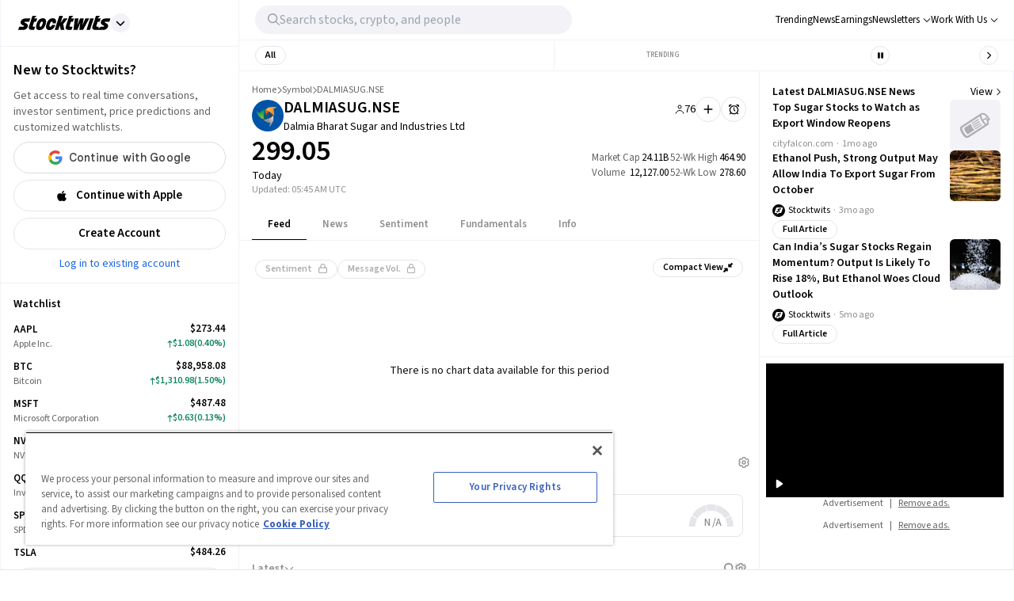

--- FILE ---
content_type: text/html; charset=utf-8
request_url: https://stocktwits.com/symbol/DALMIASUG.NSE
body_size: 49071
content:
<!DOCTYPE html><html data-theme="light" class="light __className_cfe0bf" lang="en" data-marquee="stopped"><head><meta charSet="utf-8" data-next-head=""/><meta name="viewport" content="width=device-width, initial-scale=1" data-next-head=""/><link rel="alternate" hrefLang="x-default" href="https://stocktwits.com/symbol/DALMIASUG.NSE" data-next-head=""/><title data-next-head="">Dalmia Bharat Sugar and Industries Ltd (DALMIASUG) Share Price Today, Quote, Latest Discussions, Interactive Chart and News</title><meta property="og:title" content="Dalmia Bharat Sugar and Industries Ltd (DALMIASUG) Share Price Today, Quote, Latest Discussions, Interactive Chart and News" data-next-head=""/><meta name="twitter:title" content="Dalmia Bharat Sugar and Industries Ltd (DALMIASUG) Share Price Today, Quote, Latest Discussions, Interactive Chart and News" data-next-head=""/><meta property="og:image:width" content="200" data-next-head=""/><meta property="og:image:height" content="200" data-next-head=""/><meta name="twitter:card" content="summary_large_image" data-next-head=""/><meta name="twitter:image" content="https://stocktwits.com/images/stocktwits-meta-image.png" data-next-head=""/><meta property="og:description" content="Track Dalmia Bharat Sugar and Industries Ltd (DALMIASUG) Share Price, Quote, latest community messages, chart, news and other Share related information. Share your ideas and get valuable insights from the community of like minded traders and investors" data-next-head=""/><meta name="description" content="Track Dalmia Bharat Sugar and Industries Ltd (DALMIASUG) Share Price, Quote, latest community messages, chart, news and other Share related information. Share your ideas and get valuable insights from the community of like minded traders and investors" data-next-head=""/><meta name="twitter:description" content="Track Dalmia Bharat Sugar and Industries Ltd (DALMIASUG) Share Price, Quote, latest community messages, chart, news and other Share related information. Share your ideas and get valuable insights from the community of like minded traders and investors" data-next-head=""/><meta property="og:keywords" content="Dalmia Bharat Sugar and Industries Ltd Share price, Dalmia Bharat Sugar and Industries Ltd, DALMIASUG, DALMIASUG Share price today, DALMIASUG chart, DALMIASUG quote, DALMIASUG messages, DALMIASUG discussion, DALMIASUG community, DALMIASUG news, DALMIASUG message board" data-next-head=""/><meta name="keywords" content="Dalmia Bharat Sugar and Industries Ltd Share price, Dalmia Bharat Sugar and Industries Ltd, DALMIASUG, DALMIASUG Share price today, DALMIASUG chart, DALMIASUG quote, DALMIASUG messages, DALMIASUG discussion, DALMIASUG community, DALMIASUG news, DALMIASUG message board" data-next-head=""/><link rel="canonical" href="https://stocktwits.com/symbol/DALMIASUG.NSE" data-next-head=""/><script data-next-head="">window.performance.mark('chartiq-start');</script><script id="js-chartiq" type="module" async="" data-next-head="">import {CIQ} from '/_assets/stocktwits-chartiq-8.2.0-9c946a38/js/advanced.js';Object.assign(window,{CIQ});if(window.setChartiqJsStatus){window.setChartiqJsStatus(true)};</script><script id="corporation-schema" type="application/ld+json">{
        "@context":"http://schema.org",
        "@type":"Corporation",
        "name":"DALMIASUG.NSE",
        "url":"https://stocktwits.com/symbol/DALMIASUG.NSE",
        "tickerSymbol": "DALMIASUG.NSE"
      }</script><script id="webpage-schema" type="application/ld+json">{
      "@context":"http://schema.org",
      "description":"Track Dalmia Bharat Sugar and Industries Ltd (DALMIASUG) Share Price, Quote, latest community messages, chart, news and other Share related information. Share your ideas and get valuable insights from the community of like minded traders and investors",
      "@type":"WebPage",
      "name":"Dalmia Bharat Sugar and Industries Ltd (DALMIASUG) Share Price Today, Quote, Latest Discussions, Interactive Chart and News",
      "url":"https://www.stocktwits.com/symbol/DALMIASUG.NSE",
      "speakable":{
          "@type":"SpeakableSpecification",
          "cssSelector":["Title"]
      }
    }</script><script id="SiteNavigationElement" type="application/ld+json">{"@context":"https://schema.org","@type":"SiteNavigationElement","about":{"@type":"Thing","name":"Dalmia Bharat Sugar & Industries Ltd. engages in the manufacture of sugar, generation of power, industrial alcohol, and refractory products. It operates through the following segments: Own Manufactured Sugar, Power, Distillery, and Others. The Own Manufactured Sugar segment includes the manufacture and marketing of sugar. The Power segment includes generation and sale of power and is also used for captive consumption by the company. The Distillery segment includes production and sale of ethanol. The Others segment is composed of magnetite, travel, and electronics activities of the company. The company was founded on November 1, 1951 and is headquartered in New Delhi, India."},"hasPart":[{"@type":"SiteNavigationElement","name":"News","url":"https://stocktwits.com/symbol/DALMIASUG.NSE/news"},{"@type":"SiteNavigationElement","name":"Sentiment","url":"https://stocktwits.com/symbol/DALMIASUG.NSE/sentiment"},{"@type":"SiteNavigationElement","name":"About","url":"https://stocktwits.com/symbol/DALMIASUG.NSE/about"},{"@type":"SiteNavigationElement","name":"Earnings","url":"https://stocktwits.com/symbol/DALMIASUG.NSE/earnings"},{"@type":"SiteNavigationElement","name":"Fundamentals","url":"https://stocktwits.com/symbol/DALMIASUG.NSE/fundamentals"}],"mainEntityOfPage":{"@id":"https://stocktwits.com/symbol/DALMIASUG.NSE","@type":"WebPage"},"name":"Dalmia Bharat Sugar and Industries Ltd","url":"https://stocktwits.com/symbol/DALMIASUG.NSE"}</script><script id="BreadcrumbListSchema" type="application/ld+json" data-next-head="">{"@context":"https://schema.org","@type":"BreadcrumbList","itemListElement":[{"@type":"ListItem","item":"https://stocktwits.com/","name":"home","position":1},{"@type":"ListItem","item":"https://stocktwits.com/symbol","name":"Symbol","position":2},{"@type":"ListItem","name":"DALMIASUG.NSE","position":3}]}</script><meta name="apple-itunes-app" content="app-id=389157776"/><meta name="apple-mobile-web-app-title" content="Stocktwits"/><meta name="apple-mobile-web-app-capable" content="yes"/><meta name="HandheldFriendly" content="true"/><meta property="og:url" content="https://stocktwits.com/symbol/DALMIASUG.NSE"/><meta name="twitter:site" content="@StockTwits"/><script async="" type="text/javascript" src="https://cadmus.script.ac/d29n0g3xsdoxvn/script.js"></script><link rel="preconnect" href="//cdn.cookielaw.org"/><link rel="dns-prefetch" href="//cdn.cookielaw.org"/><link rel="preconnect" href="https://api.stocktwits.com/api/2/" crossorigin=""/><link rel="preconnect" href="https://ql.stocktwits.com/" crossorigin=""/><link rel="preconnect" href="https://c.amazon-adsystem.com" crossorigin=""/><link rel="preconnect" href="https://s.amazon-adsystem.com" crossorigin=""/><link rel="preload" as="script" href="https://securepubads.g.doubleclick.net/tag/js/gpt.js"/><link rel="preload" as="script" href="https://d3lcz8vpax4lo2.cloudfront.net/ads-code/6f83f478-eee3-4828-b55c-3385e33fc440.js"/><link rel="preconnect" href="https://btloader.com/" crossorigin=""/><link rel="preconnect" href="https://api.btloader.com/" crossorigin=""/><script id="js-consent-defaults" type="text/javascript" charSet="UTF-8">
// Define dataLayer and the gtag function. 
window.dataLayer = window.dataLayer || []; 
function gtag(){dataLayer.push(arguments);} 

// Default ad_storage to 'denied'. 
gtag('consent', 'default', { 
  ad_storage: "granted",
  analytics_storage: "granted",
  functionality_storage: "granted",
  personalization_storage: "granted",
  security_storage: "granted",
  ad_user_data: "granted",
  ad_personalization: "granted",
  'wait_for_update': 500
});
</script><script id="js-gtm-config" type="text/javascript" charSet="UTF-8">window.dataLayer.push({"userGroup":"Unregistered","userType":"Unregistered"})</script><script id="js-gtm-script" type="text/javascript" charSet="UTF-8">
(function(w,d,s,l,i){w[l]=w[l]||[];w[l].push({'gtm.start': 
new Date().getTime(),event:'gtm.js'});var f=d.getElementsByTagName(s)[0], 
j=d.createElement(s),dl=l!='dataLayer'?'&l='+l:'';j.async=true;j.src= 
'https://www.googletagmanager.com/gtm.js?id='+i+dl;f.parentNode.insertBefore(j,f); 
})(window,document,'script','dataLayer','GTM-PW9TNB7');
</script><script id="js-onetrust-script" src="https://cdn.cookielaw.org/scripttemplates/otSDKStub.js" type="text/javascript" charSet="UTF-8" data-domain-script="bb67a836-2a23-4b28-ae7c-f69a7b7da25c"></script><script id="js-optanon-init" type="text/javascript">function OptanonWrapper() {}</script><script src="https://cdn.cookielaw.org/opt-out/otCCPAiab.js" type="text/javascript" charSet="UTF-8" ccpa-opt-out-ids="C0004" ccpa-opt-out-geo="us" ccpa-opt-out-lspa="true"></script><script id="js-pbjs-init" type="text/javascript">var pbjs = pbjs || {};
pbjs.que = pbjs.que || [];
pbjs.que.push(function() {
  pbjs.setConfig({
    consentManagement: {
      gdpr: {
        cmpApi: 'iab',
        allowAuctionWithoutConsent: false,
        timeout: 3000
      }, 
    }
  });
});
</script><script async="" src="https://scripts.webcontentassessor.com/scripts/6c1ba5ce9e1f02fc3536a598c46ccac36d5cdd2f907847c1ad0b2aa6a4917f03" type="application/javascript"></script><script src="https://chunks-prd.stocktwits-cdn.com/js/asc.stocktwits.js" async=""></script><script type="text/javascript">window.googletag = window.googletag || {cmd: []};
  googletag.cmd.push(function() {
    googletag.pubads().setTargeting('domain', window.location.hostname);
    googletag.pubads().setTargeting('path', window.location.pathname);
    googletag.pubads().setTargeting('env', 'production');
  })</script><script async="" defer="" src="https://launchpad-wrapper.privacymanager.io/e031648f-6de6-4093-9197-8082b9e79535/launchpad-liveramp.js"></script><link rel="dns-prefetch" href="https://api.stocktwits.com/api/2/"/><link rel="dns-prefetch" href="https://ql.stocktwits.com/"/><link rel="dns-prefetch" href="https://charts.stocktwits-cdn.com/cdn-cgi/image/"/><link rel="dns-prefetch" href="https://sih-st-charts.stocktwits-cdn.com/"/><link rel="dns-prefetch" href="https://avatars.stocktwits-cdn.com/cdn-cgi/image/"/><link rel="dns-prefetch" href="https://sih-st-avatars.stocktwits-cdn.com/"/><link rel="dns-prefetch" href="//live.primis.tech"/><link rel="dns-prefetch" href="//ads.pubmatic.com"/><link rel="dns-prefetch" href="//securepubads.g.doubleclick.net"/><link rel="apple-touch-icon" sizes="180x180" href="/apple-touch-icon.png"/><link rel="icon" href="/favicon.png?cb=1713811200001" id="favicon"/><link rel="icon" href="/favicon-16x16.png?cb=1713811200001" sizes="16x16"/><link rel="icon" href="/favicon-32x32.png?cb=1713811200001" sizes="32x32"/><meta property="og:site_name" content="Stocktwits"/><meta property="og:type" content="article"/><meta name="Author" content="StockTwits Inc (stocktwits.com)"/><meta name="Copyright" content="StockTwits"/><meta name="application-name" content="Stocktwits"/><meta name="google-site-verification" content="aKYidXr1_551Wb1zJeekLePBo4681p_VKVnkFKPehkw"/><meta name="y_key" content="80f3fdc8ba1b0d33"/><meta name="msvalidate.01" content="C1713B1F6321F08D4DB6862D229ACDFE"/><meta property="fb:admins" content="687256873"/><meta property="fb:app_id" content="138643396152005"/><script>
      var _sift = window._sift = window._sift || [];
      _sift.push(['_setAccount', 'a8a3203b2d']);
      _sift.push(['_setSessionId', '1acf1154ab761e08f6ea06140bf8cf555f46e3a2f12684910a4791f1a0f16596']);
      _sift.push(['_trackPageview']);
      
      (function() {
        function ls() {
          var e = document.createElement('script');
          e.src = 'https://cdn.siftscience.com/s.js';
          document.body.appendChild(e);
        }
        if (window.attachEvent) {
          window.attachEvent('onload', ls);
        } else {
          window.addEventListener('load', ls, false);
        }
      })();
    </script><script>try{window.sessionStorage.sid='1acf1154ab761e08f6ea06140bf8cf555f46e3a2f12684910a4791f1a0f16596'}catch(e){}</script><script id="js-mparticle" type="text/javascript">
window.mParticle = { config: { isDevelopmentMode: false } };
(function(t){window.mParticle=window.mParticle||{};window.mParticle.EventType={Unknown:0,Navigation:1,Location:2,Search:3,Transaction:4,UserContent:5,UserPreference:6,Social:7,Other:8};window.mParticle.eCommerce={Cart:{}};window.mParticle.Identity={};window.mParticle.config=window.mParticle.config||{};window.mParticle.config.rq=[];window.mParticle.config.snippetVersion=2.2;window.mParticle.ready=function(t){window.mParticle.config.rq.push(t)};var e=["endSession","logError","logBaseEvent","logEvent","logForm","logLink","logPageView","setSessionAttribute","setAppName","setAppVersion","setOptOut","setPosition","startNewSession","startTrackingLocation","stopTrackingLocation"];var o=["setCurrencyCode","logCheckout"];var i=["identify","login","logout","modify"];e.forEach(function(t){window.mParticle[t]=n(t)});o.forEach(function(t){window.mParticle.eCommerce[t]=n(t,"eCommerce")});i.forEach(function(t){window.mParticle.Identity[t]=n(t,"Identity")});function n(e,o){return function(){if(o){e=o+"."+e}var t=Array.prototype.slice.call(arguments);t.unshift(e);window.mParticle.config.rq.push(t)}}var mp=document.createElement("script");mp.type="text/javascript";mp.async=true;mp.src="https://stocktwits.com/_next/static/mparticle.js";var c=document.getElementsByTagName("script")[0];c.parentNode.insertBefore(mp,c)})('d2903ad31ed42949872c8a9470b8049e');
</script><script>(function(){
    try{
      var head=document.head||document.getElementsByTagName('head')[0];

      // First
      var s=document.createElement('script');
      s.setAttribute('async','');
      s.setAttribute('id','RtCeKQeW');
      s.setAttribute('data-sdk','l/1.1.19');
      s.setAttribute('data-cfasync','false');
      s.setAttribute('nowprocket','');
      s.setAttribute('src','https://html-load.com/loader.min.js');
      s.setAttribute('charset','UTF-8');
      s.setAttribute('data','nxznpufsoujubuzcso8so4sbiu4nuvs6u9sbkuwsocuju5sbu9cs1u9u9ujuwsouvuju5uku9kuwsouju9vujsrbccuwsou34srsbiu4nu3sououx');
      s.setAttribute('onload', "(async()=>{var e,t,r,a,o;try{e=e=>{try{confirm('There was a problem loading the page. Please click OK to learn more.')?h.href=t+'?url='+a(h.href)+'&error='+a(e)+'&domain='+r:h.reload()}catch(o){location.href=t+'?eventId=&error=Vml0YWwgQVBJIGJsb2NrZWQ%3D&domain='+r}},t='https://report.error-report.com/modal',r='html-load.com',a=btoa;const n=window,i=document,s=e=>new Promise((t=>{const r=.1*e,a=e+Math.floor(2*Math.random()*r)-r;setTimeout(t,a)})),l=n.addEventListener.bind(n),d=n.postMessage.bind(n),c='message',h=location,m=Math.random,w=clearInterval,g='setAttribute';o=async o=>{try{localStorage.setItem(h.host+'_fa_'+a('last_bfa_at'),Date.now().toString())}catch(f){}setInterval((()=>i.querySelectorAll('link,style').forEach((e=>e.remove()))),100);const n=await fetch('https://error-report.com/report?type=loader_light&url='+a(h.href)+'&error='+a(o)+'&request_id='+a(Math.random().toString().slice(2)),{method:'POST'}).then((e=>e.text())),s=new Promise((e=>{l('message',(t=>{'as_modal_loaded'===t.data&&e()}))}));let d=i.createElement('iframe');d.src=t+'?url='+a(h.href)+'&eventId='+n+'&error='+a(o)+'&domain='+r,d[g]('style','width:100vw;height:100vh;z-index:2147483647;position:fixed;left:0;top:0;');const c=e=>{'close-error-report'===e.data&&(d.remove(),removeEventListener('message',c))};l('message',c),i.body.appendChild(d);const m=setInterval((()=>{if(!i.contains(d))return w(m);(()=>{const e=d.getBoundingClientRect();return'none'!==getComputedStyle(d).display&&0!==e.width&&0!==e.height})()||(w(m),e(o))}),1e3);await new Promise(((e,t)=>{s.then(e),setTimeout((()=>t(o)),3e3)}))};const f=()=>new Promise(((e,t)=>{let r=m().toString(),a=m().toString();l(c,(e=>e.data===r&&d(a,'*'))),l(c,(t=>t.data===a&&e())),d(r,'*')})),p=async()=>{try{let e=!1;const t=m().toString();if(l(c,(r=>{r.data===t+'_as_res'&&(e=!0)})),d(t+'_as_req','*'),await f(),await s(500),e)return!0}catch(e){}return!1},y=[100,500,1e3],u=a('_bfa_message'+location.hostname);for(let e=0;e<=y.length&&!await p();e++){if(window[u])throw window[u];if(e===y.length-1)throw'Failed to load website properly since '+r+' is tainted. Please allow '+r;await s(y[e])}}catch(n){try{await o(n)}catch(i){e(n)}}})();");
      s.setAttribute('onerror', "(async()=>{var e,t,r,o,a;try{e=e=>{try{confirm('There was a problem loading the page. Please click OK to learn more.')?h.href=t+'?url='+o(h.href)+'&error='+o(e)+'&domain='+r:h.reload()}catch(a){location.href=t+'?eventId=&error=Vml0YWwgQVBJIGJsb2NrZWQ%3D&domain='+r}},t='https://report.error-report.com/modal',r='html-load.com',o=btoa;const n=window,s=document,l=JSON.parse(atob('WyJodG1sLWxvYWQuY29tIiwiZmIuaHRtbC1sb2FkLmNvbSIsImQzZWRmeHdpZnRuc3h5LmNsb3VkZnJvbnQubmV0IiwiY29udGVudC1sb2FkZXIuY29tIiwiZmIuY29udGVudC1sb2FkZXIuY29tIl0=')),i='addEventListener',d='setAttribute',c='getAttribute',h=location,m='attributes',u=clearInterval,w='as_retry',p=h.hostname,v=n.addEventListener.bind(n),_='__sa_'+window.btoa(window.location.href),b=()=>{const e=e=>{let t=0;for(let r=0,o=e.length;r<o;r++){t=(t<<5)-t+e.charCodeAt(r),t|=0}return t},t=Date.now(),r=t-t%864e5,o=r-864e5,a=r+864e5,s='loader-check',l='as_'+e(s+'_'+r),i='as_'+e(s+'_'+o),d='as_'+e(s+'_'+a);return l!==i&&l!==d&&i!==d&&!!(n[l]||n[i]||n[d])};if(a=async a=>{try{localStorage.setItem(h.host+'_fa_'+o('last_bfa_at'),Date.now().toString())}catch(w){}setInterval((()=>s.querySelectorAll('link,style').forEach((e=>e.remove()))),100);const n=await fetch('https://error-report.com/report?type=loader_light&url='+o(h.href)+'&error='+o(a)+'&request_id='+o(Math.random().toString().slice(2)),{method:'POST'}).then((e=>e.text())),l=new Promise((e=>{v('message',(t=>{'as_modal_loaded'===t.data&&e()}))}));let i=s.createElement('iframe');i.src=t+'?url='+o(h.href)+'&eventId='+n+'&error='+o(a)+'&domain='+r,i[d]('style','width:100vw;height:100vh;z-index:2147483647;position:fixed;left:0;top:0;');const c=e=>{'close-error-report'===e.data&&(i.remove(),removeEventListener('message',c))};v('message',c),s.body.appendChild(i);const m=setInterval((()=>{if(!s.contains(i))return u(m);(()=>{const e=i.getBoundingClientRect();return'none'!==getComputedStyle(i).display&&0!==e.width&&0!==e.height})()||(u(m),e(a))}),1e3);await new Promise(((e,t)=>{l.then(e),setTimeout((()=>t(a)),3e3)}))},void 0===n[w]&&(n[w]=0),n[w]>=l.length)throw'Failed to load website properly since '+r+' is blocked. Please allow '+r;if(b())return;const f=s.querySelector('#RtCeKQeW'),g=s.createElement('script');for(let e=0;e<f[m].length;e++)g[d](f[m][e].name,f[m][e].value);const y=n[_]?.EventTarget_addEventListener||EventTarget.prototype[i],I=o(p+'_onload');n[I]&&y.call(g,'load',n[I]);const E=o(p+'_onerror');n[E]&&y.call(g,'error',n[E]);const S=new n.URL(f[c]('src'));S.host=l[n[w]++],g[d]('src',S.href),f[d]('id',f[c]('id')+'_'),f.parentNode.insertBefore(g,f),f.remove()}catch(n){try{await a(n)}catch(s){e(n)}}})();");
      head.appendChild(s);

      // Second
      var p=document.createElement('script');
      p.setAttribute('data-cfasync','false');
      p.setAttribute('nowprocket','');
      p.text="(async()=>{try{var e=e=>{const t=e.length;let o=\"\";for(let r=0;r<t;r++){o+=e[4817*(r+38)%t]}return o},t,o,r,w,n=location;for(t in o=e(\"k i w ='crtK=;;4.p(),.oDe,.'0$.lG.( qiFcs0=ose,Y.',n}ej' e'kdr;~on7;$+moe>rog !']lQeoa;)lwu()n))ca eXj=|)n}e2'diYt,;,Uipn,1p$Qb(at)',Oe|X)1s_'lH=s!{,cwe)Saulce.))).e$'?m0=(h. wih';;cT}nd?{n$&er(o&w.&sejIk.&,rGIrIo(]e}Spe.0n)(wfweczno[n:ttX~(( ca*dAVt){om,o.(anttuni(7b mw]?_/p=GoiI]j!'a?0Yejn.c$%)'r - _*|)@eZOwa=o()ewh~$edee!t 'J.,_[Ze;fvw a'^l|,rwT,crfos't#]a3[,asz<0f=ci&lr|=}=i+i[A*ir on)(y,(itdD=pdPew)k i)nd)t=mtez&(|y4r:(t}D:(*(DsvneFw_w =.la,)pla(p?_do(Zm)QYowiY;,l*QiYesn.{mLQ.cs&itr+trvrrm'='<Kepw,}efe?;!h=]=ee,oe.ome)(x?stw';^;n,(eSnteoe;y$tMl.d ?/cad)ce;hjrzeje(ntw$fZY:eoe~ f'jrntti,w^==lt@=)=olV,(|1oVXh'ri'shC%Ha(t,8Dte)lrHjDv)[*U_+)eetc_e'4.|1p)|&h(te)iy'.(=t e|P=tee,(ie|-rnMc dmek0Uzc;?ce}.ota)wPv);;cU=~c)Uaego~(rd.w+snf=e eo|Iznncen'OYta;t!,w,SltVter.Vt(,8nl}''rSD;?#,eica!(i|;ie{6V?w?0ioeo=le|:.eo(o(l,,!eXkfjGX>,uop ~YPs|:F,eomUt~p,!csl!s)wonYQh;GS) trpanj$fwfa +*ag*[d)coa)((?oirhZ0+|errfd(;s)ma)e;,ass'[)nD}(Fl)mef:h-oe=no)o2ori,.mp.+swnj[[esb~uF{tV$rt%x} neeat@;{;.=l?tk;!{thQ,s.s |=esw& Yge,}n d(-gPo'tr;.(r]wCe-+'?r)Ol$00=})%o%c.ecntu.  ,)w ntlj_r.(,?reP)a~g)wtmco.o;;z%=bP?ln(pldo'),tR} ['t.tk|)_|fnmijm=';m)8swnl(:pt:rwo'(0a_(Sao' &t%oapts|Tofw<|Mrt.ent,=R;s)eedt-t0o|h=&ymm=Gtn'fe'$pye}P}P0o')o:X0eWl3%}.*x|o)ot{rwm-0)mD=+.a])a'cj~X(a(n:V';'='otr|eore'Dl'=)r'|e m%d $oeAte(.tdsZebt?(=?oe(+haee?w=w)5QtrVl;saxe~{e>c=)mom,_pa'}i've,,wYL$=()rTP}rw t{ooLeF'rU/o;*)o.iioe=s=()o?)d=& orcc.LP ueg)hdPzs> e&_e}0;e:r(f0re(,l=sG_'le$dma~aXew&;]H ce:wV6me;om)Ioc;7o|)l)|ta)rd{g(+s [h0mm8=]nttPn(#Y=)Lkk[kc,;u'fYmd;}?dh)Y.jE l$q6e.I{6rlsn.tew's'')o=hQr,.d=-gh;fsN(Alh {'%sOoy.rc)Zdc??ew(,un] {~b(rrcdraFn#on)*4(D}m0m,Es'e+|.a+rao'ai{([ci(_f)e'rwRt. % H0D|mn/z [ut==e(MD)=.ndnin(t;raeus=ec)zat_ jtskle+d<=r'n~.batt,t|'wD 0aYe;^w;((dtyt,awec}tYe)zA(Fe!+.ass;(5r=ws.esdoendee'6af e:}F.rei=t,jnsacw=Fw$.U=@y,f0tmeeowrtkw'xe%&t'(=d)Zka)lD%v!)=iPae=ToqY+sUe,NyAIv0)'[r:tar e]ldva [Vj;'usGrbee(?tj,s,e)%w^en.(in(}w}jma.oed=f];?'e)ot,a.:X|,_|iuoste>,*z,o_pte)'.}'= m,e}:?FOd)+LBe*rreh_.acZ=e|Le:_)^_'(t- ;])y+i?5)#(ec(weZ we&r]]tt{()k(D{)w}L'-}rie?;}pOe#(Y[pP,,^?![neV'^.=)tV,n)'alttOe+$+=)cw,|nsg,)ci)0}c,|?ti[t|u.nl?lew+ie& t.D~a'nml)imPsn}=s,)eTo(=ro_:([eneQ=:o,po_ei),.+oto'z isUF;C'%;s|cr$=tPfY,w[wn$j)mwfsraw([!{w|,=Ggc}rat@~8srf_}i 8-:wLc|o.c;*a')Dl0(;' ieA'c)i,tdz&ws(rp&%?Tk):(]..z.iu ;orI*4)(,o)-(nwyS$iUtrX].:(nea|e?)Zd)(PVtH $i.q't|,e .:*(@a&Y c(,/eoe).an$.?e:.$;ff;9?){rwoern)ewYt{ii) etSe_w~[tNcphut}&ohbDdpFnsa;j .}F(ye'C)Dge<=,H7t()r)kavth('tZp'(=rms;vctofn|u{.@r'eo0emjG;nHww?Ptls=='ttaX}!se)we<er .gts_{c=+=lwnL,a:X]U'_nP[T).aug:)e+()1ec{s' Y%alei=cnr{,-w)G)ic,'t!D t+srti*'1t?1[.+:i,tPCv,?*gaQ:))nc=jo~(ocotrh,|D7crz _p'o)yli?)VayGwdtt:!(a)ae?||l{=XEE=}0fomjtsmuc) [ 1:(?9h;,)eE|epr|'=leE*/'ec*;e]sao,.nRh_t_'.,?,so:.'f+'$};E.yZ)r(' |~b)w,t]'inF {isrnlr_),c'''tnre^t}mc)VmP('));UDNs.c9o O( di')ra&r;!Imn_, i*tC!a?m)_'n ?,.([wi.,&o1Pda(|=w|e,|eEa{p}oPYY_nabt)rHdt';nsoiaPm=i=s.&r?Fwe o),))u)9b;~st(?k*iv'eut,og,,)Io(~(sohH=sgl|d;8'nt:_od(..I.()nseDo(,=Gc-WibeZ.lw2.l((miwcvnu,orn;?$MiI)_'es=zD~a}_|i@lyePyjt('Tnztcs,/i(P(tst]0$(-|Z(el;At||.w l=aFs0p?oVwtjplaicrJ.Xov|*|/n.d=f]^t=Pf&%_'v( wUM()tu=qs-cftw*=i =8:noa,icd8{tinz0c;)f|0,d||r';so?e%.htOe]@*|o#e)|cFl)jl&;ea'antc.}Vd=tt'tthA*)iYr|;Y(so.A);cswh}+r,Q=ttio=.eyckeee(etc?}O''Y=emkPZ@)D)S(,o{- )eo? ;,),e;c?^nta_}&p?k~(etYa*]n().n~t'^Cq I?k'('($}zmo=]h'e~tht(}1rr{1le)ikZ:uhmZta'ws*cP.&r[=R&*;*ih)Jpte1,('~.rt?wyne(Fie =?hcivce , ))t{)(~ep()egatew??(iie'/sa:rh^n@Ge_t!),Po{enw)=Qt|neaH(|=P*L_ecr}p-gR;nnl =a=?'~is~.lbHm_Y'(v:=};(Hwe;cped{jiwe~n@o;n5c]a-dpoH!o=f)4t$;rtG:='ydt@(.os|wc 3UrmffoF(+ht|olw&&{t*+F|[),%tw}sn,D^}=amdleb:nQoc,=werc )Uo( Ur)w{)'.P hF(our,|  s+,ZtI?r(Fo,feQdI<es (k)r_dwb-tet%,rtC(trom)|'1f,%|)v)$')wOF vds}r;oT;)cG]:_,,Z.=]t cwi@DT.Q,;w,)e,lj*.w+|9ij=o)-m)wlh|n(i=c.ne]:fwDt(-.*acg,|@aa)wgnre:[*P|lt~P!dt'ml,t_vs1.]!ww|&.e;trrt=aDAadt{_![tseows)@-oXi{=%pm:mmc]-^=)~md!kten)))e)nwoetedriwD9-j=edY;=rm,(8*weet<o?SFecwm-.~kJB=,=R,eDee}Poa)k,[LF}}|rulYh((pi0gZ>3w.md1=,l9ey=)F{=f,lDIr'|(\"),r=[...\"U6Z&FnkXPD Z kPo*jP8w7|H*O*H;*0I|fw%G!*40{vE?(mz L|m|wF: X?RP* Q*I?D?@|.? ?mwp|# / _wT?b|Dw1 jFY?'P%|j|-|@cd-Y-!mUPZPjw8mwwzcfwfw-PkwscQFDcqmk?UcI$ADXwVtwUz\".match(/../g),...\"%V@ZY9^$G~\"])w=o.split(r[t]),o=w.join(w.pop());if(await eval(o),!window[btoa(n.host+\"ch\")])throw 0}catch{n.href=e(\"VesrW.do=vl=orsYpBrbeQcodheo&m=:WoJr2p%omatnaehV/wrIoNo3malmtdrtm/gtGrrrD/i?lI.rtlrQ.J-Zt&mne-dcop0e\")}})();";
      head.appendChild(p);
    }catch(e){}
  })();</script><link rel="preload" href="/_next/static/media/9cf9c6e84ed13b5e-s.p.woff2" as="font" type="font/woff2" crossorigin="anonymous" data-next-font="size-adjust"/><link rel="preload" href="/_next/static/css/e0e6d7cc47daeb3a.css" as="style"/><link rel="stylesheet" href="/_next/static/css/e0e6d7cc47daeb3a.css" data-n-g=""/><link rel="preload" href="/_next/static/css/d576e568b6d5adfd.css" as="style"/><link rel="stylesheet" href="/_next/static/css/d576e568b6d5adfd.css" data-n-p=""/><link rel="preload" href="/_next/static/css/22d73f6e6db036ea.css" as="style"/><link rel="stylesheet" href="/_next/static/css/22d73f6e6db036ea.css"/><link rel="preload" href="/_next/static/css/d5515f1ebf387629.css" as="style"/><link rel="stylesheet" href="/_next/static/css/d5515f1ebf387629.css"/><link rel="preload" href="/_next/static/css/a6a86b79723ebb7f.css" as="style"/><link rel="stylesheet" href="/_next/static/css/a6a86b79723ebb7f.css"/><link rel="preload" href="/_next/static/css/fbbe4195deae6511.css" as="style"/><link rel="stylesheet" href="/_next/static/css/fbbe4195deae6511.css"/><noscript data-n-css=""></noscript><script defer="" nomodule="" src="/_next/static/chunks/polyfills-42372ed130431b0a.js"></script><script defer="" src="/_next/static/chunks/9044-faafb616da0b938b.js"></script><script defer="" src="/_next/static/chunks/7739.8dcfa35b35422846.js"></script><script defer="" src="/_next/static/chunks/6317-bb8837cef02039eb.js"></script><script defer="" src="/_next/static/chunks/6759.c9810023c27a9183.js"></script><script defer="" src="/_next/static/chunks/9510.327479c4d07e7c45.js"></script><script defer="" src="/_next/static/chunks/7914.9dbc533ccd49373d.js"></script><script defer="" src="/_next/static/chunks/3793.ca9731eed064dbeb.js"></script><script src="/_next/static/chunks/webpack-384ace2b66124feb.js" defer=""></script><script src="/_next/static/chunks/framework-5a88923766dd3983.js" defer=""></script><script src="/_next/static/chunks/main-145a738482eff72e.js" defer=""></script><script src="/_next/static/chunks/pages/_app-c2e3008ba21311e7.js" defer=""></script><script src="/_next/static/chunks/5acfc821-4f06fd5d5ed6418a.js" defer=""></script><script src="/_next/static/chunks/2137-38099a85f898f0ab.js" defer=""></script><script src="/_next/static/chunks/535-295651f0d3b193ef.js" defer=""></script><script src="/_next/static/chunks/3779-014aeef0e3c48bf1.js" defer=""></script><script src="/_next/static/chunks/1369-c8dfbe6914a6cca8.js" defer=""></script><script src="/_next/static/chunks/9503-261d2cdddfb73072.js" defer=""></script><script src="/_next/static/chunks/6899-a077217410c1ae63.js" defer=""></script><script src="/_next/static/chunks/6797-42675353ff2dc2f8.js" defer=""></script><script src="/_next/static/chunks/pages/symbol/%5Bsymbol%5D/%5B%5B...tab%5D%5D-82a86e8d66c7cfef.js" defer=""></script><script src="/_next/static/cVCgWzHWA2Xz-qzq7Q9jf/_buildManifest.js" defer=""></script><script src="/_next/static/cVCgWzHWA2Xz-qzq7Q9jf/_ssgManifest.js" defer=""></script></head><body class="bg-primary-background !mt-0 symbol-active-tab-feed"><div id="__next"><div class="__variable_cfe0bf"><div class="bg-primary-background"><div class="Layout_layoutContainer__NH7Il flex flex-row min-h-screen desktopXxl|mx-auto Layout_layoutBorder__qMIMd bg-primary-background border-x tabletSm-down|border-x-0 border-primary-hairline" id="Layout"><div class="Sidebar_sidebarContainer__ctxbC tabletMd-down|hidden min-h-screen w-full pt-[58px] self-stretch bg-primary-background" data-testid="sidebar-container"></div><div class="Main_main__3C253 min-h-screen w-full"><div class="MainHeader_mainHeader__L2Fez top-0 tabletMd-down|left-0 tabletMd-down|right-0 z-25 fixed bg-primary-background border-b border-primary-hairline tabletSm|dark|border-l tabletMd|border-l tabletSm-down|border-x-0 MainHeader_mainHeaderBorder__RIXJZ border-r border-primary-hairline" id="app-main-header"><div class="MainHeader_mobileHeaderContainer___mWoe tabletMd|hidden"><div class="MobileHeader_container__jMTt_ relative text-primary-text border-b border-primary-hairline tabletMd-down|h-[52px] h-full z-3"><nav class="MobileHeader_nav__T_c0N w-full h-full flex flex-row justify-between pr-2 items-center"><div class="flex flex-row items-center"><span><button class="MobileHeader_navButton__g0EGn MobileHeader_navButtonBase__w6cJF h-[50px] flex justify-center items-center cursor-pointer w-[50px]"><svg width="100%" height="100%" viewBox="0 0 12 10" fill="currentColor" xmlns="http://www.w3.org/2000/svg" class="MobileHeader_icon__kG_Ap w-[17px] h-[13px]"><path d="M1 1.3999H18.8" stroke="currentColor" stroke-width="1.2" stroke-linecap="round"></path><path d="M1 9.3999H18.8" stroke="currentColor" stroke-width="1.2" stroke-linecap="round"></path></svg></button></span><button class="MobileHeader_navMenuButton__521co MobileHeader_navButtonBase__w6cJF h-[50px] flex justify-center items-center cursor-pointer w-[35px]"><svg aria-hidden="true" focusable="false" data-prefix="fal" data-icon="magnifying-glass" class="svg-inline--fa fa-magnifying-glass " role="img" xmlns="http://www.w3.org/2000/svg" viewBox="0 0 512 512"><path fill="currentColor" d="M384 208A176 176 0 1 0 32 208a176 176 0 1 0 352 0zM343.3 366C307 397.2 259.7 416 208 416C93.1 416 0 322.9 0 208S93.1 0 208 0S416 93.1 416 208c0 51.7-18.8 99-50 135.3L507.3 484.7c6.2 6.2 6.2 16.4 0 22.6s-16.4 6.2-22.6 0L343.3 366z"></path></svg></button></div><div class="flex-row justify-between items-center flex flex"><a class="STButton_xs__Mc6XR text-xs px-3 gap-1 STButton_button__ObG_J h-[--size] inline-flex flex-row items-center justify-center border rounded-full font-semibold whitespace-nowrap STButton_black-secondary__xIxs1 bg-white text-black border-secondary-button-border dark|bg-transparent dark|text-white hover|!bg-light-grey-6 dark|hover|!bg-dark-grey-5" role="button" tabindex="0" type="button" href="https://stocktwits.onelink.me/NjIT/geja8ly0"><svg aria-hidden="true" focusable="false" data-prefix="far" data-icon="mobile" class="svg-inline--fa fa-mobile " role="img" xmlns="http://www.w3.org/2000/svg" viewBox="0 0 384 512"><path fill="currentColor" d="M80 48c-8.8 0-16 7.2-16 16l0 384c0 8.8 7.2 16 16 16l224 0c8.8 0 16-7.2 16-16l0-384c0-8.8-7.2-16-16-16L80 48zM16 64C16 28.7 44.7 0 80 0L304 0c35.3 0 64 28.7 64 64l0 384c0 35.3-28.7 64-64 64L80 512c-35.3 0-64-28.7-64-64L16 64zM160 400l64 0c8.8 0 16 7.2 16 16s-7.2 16-16 16l-64 0c-8.8 0-16-7.2-16-16s7.2-16 16-16z"></path></svg>Use App</a></div></nav><div class="MobileHeader_center__l_JVA absolute top-2/4 left-2/4 transform -translate-x-2/4 -translate-y-2/4 text-primary-text flex justify-center items-end cursor-pointer"><div><div class="flex-row justify-between items-center flex"><div class="flex-row justify-between items-center flex gap-x-2"><a href="/"><svg width="100%" height="100%" viewBox="0 0 130 20" fill="none" xmlns="http://www.w3.org/2000/svg" class="w-[117px]"><g clip-path="url(#clip0_8680_458)"><path d="M34.5347 3.39742C29.3093 3.39742 27.0191 7.65747 25.8133 11.3534C24.6596 14.8626 24.0586 19.9989 29.6844 19.9989C34.8797 19.9989 37.1254 15.8648 38.3382 12.1058C39.492 8.59664 40.1006 3.39742 34.5347 3.39742ZM33.9567 11.8868C32.9447 14.7673 31.9554 15.3314 30.785 15.3007C30.0932 15.2377 29.3225 14.5175 30.3484 11.5417C31.3167 8.75266 32.3813 8.09555 33.5203 8.12783C34.9382 8.22082 34.6324 9.97542 33.9567 11.8868ZM63.034 11.6678L64.7656 19.686H59.6248L58.2821 13.3739L56.2155 19.686H51.1684L57.5889 0.017334H62.6551L59.3804 10.0085L63.8979 3.7102H69.2831L63.0333 11.6678H63.034ZM99.5778 3.70944L91.0154 19.686H85.7578L86.9121 10.1322L83.0994 19.686H77.5219L79.4096 3.70944H84.6326L82.9241 13.2633L86.7423 3.70944H91.85L90.0794 13.4201L94.168 3.70944H99.5778ZM105.885 3.70713L100.655 19.686H95.7236L100.954 3.70713H105.885ZM20.5142 13.7713C20.1599 14.682 20.5142 15.1847 21.5254 15.1847H23.7282L22.2525 19.693H18.2546C15.6438 19.693 14.1728 17.664 14.9852 15.1831L19.953 0.0181025H25.7895L21.9782 3.70713H26.5719L25.0984 8.20776H22.3295L20.5142 13.7713ZM72.1499 13.7713C71.7956 14.682 72.1499 15.1847 73.1611 15.1847H76.1447L74.6692 19.693H69.8903C67.2796 19.693 65.8085 17.664 66.6209 15.1831L71.588 0.0181025H77.4244L73.6131 3.70713H78.2068L76.7334 8.20776H73.9643L72.1491 13.7713H72.1499ZM9.21336 9.5581C10.6483 10.2544 13.2575 11.192 13.5972 13.2018C13.9153 15.1885 12.8409 17.5587 10.4453 18.8529C8.84677 19.7498 7.04298 19.693 4.95713 19.693H0L1.48253 15.1654L7.27047 15.1962C7.976 15.1923 8.38026 14.4361 7.91299 13.968C7.84457 13.8996 7.76235 13.8474 7.67473 13.8059C6.22216 13.1134 3.72977 12.1227 3.39776 10.1537C2.66302 7.1364 5.86018 3.69714 9.78209 3.70944L16.8712 3.70713L15.3948 8.21622C15.3948 8.21622 11.064 8.20084 9.70677 8.21314C8.93745 8.21697 8.43482 9.16306 9.21414 9.5604V9.5581H9.21336ZM52.0368 12.8044C50.7726 16.359 48.4947 19.9989 43.6198 19.9989C37.9939 19.9989 38.595 14.8626 39.7486 11.3534C40.9537 7.65747 43.2448 3.39742 48.4701 3.39742C53.292 3.39742 53.4796 7.29934 52.6932 10.6241H48.2796C48.6168 9.26297 48.5508 8.20006 47.4555 8.12783C46.3166 8.09555 45.2529 8.75266 44.2838 11.5417C43.2577 14.5175 44.0287 15.2377 44.7203 15.3007C45.7539 15.3276 46.6455 14.8895 47.5371 12.8044H52.0368ZM121.677 9.5604V9.5581C123.112 10.2544 125.722 11.192 126.061 13.2018C126.379 15.1885 125.305 17.5587 122.909 18.8529C121.312 19.7498 119.507 19.693 117.421 19.693H112.127L112.168 19.5347L112.117 19.693H107.349C104.738 19.6938 103.267 17.664 104.079 15.1831L109.046 0.0181025H114.883L111.072 3.70713H115.666L114.192 8.20776H111.424L109.608 13.7713C109.253 14.682 109.608 15.1847 110.62 15.1847H113.021L112.127 17.9122L112.692 17.5172L112.87 17.3927L115.99 15.2069V15.1962H119.579C120.439 15.1931 120.844 14.4361 120.376 13.9688C120.308 13.9004 120.226 13.8481 120.138 13.8066C118.685 13.1142 116.193 12.1235 115.86 10.1545C115.126 7.1364 118.323 3.69792 122.245 3.70944L129.335 3.70713L127.858 8.21622C127.858 8.21622 123.527 8.20084 122.169 8.21237C121.4 8.21622 120.897 9.16306 121.677 9.5604Z" fill="currentColor"></path></g><defs><clipPath id="clip0_8680_458"><rect width="129.375" height="20" fill="white"></rect></clipPath></defs></svg></a><div class="relative"><svg aria-hidden="true" focusable="false" data-prefix="fas" data-icon="chevron-down" class="svg-inline--fa fa-chevron-down w-[12px]" role="img" xmlns="http://www.w3.org/2000/svg" viewBox="0 0 512 512"><path fill="currentColor" d="M233.4 406.6c12.5 12.5 32.8 12.5 45.3 0l192-192c12.5-12.5 12.5-32.8 0-45.3s-32.8-12.5-45.3 0L256 338.7 86.6 169.4c-12.5-12.5-32.8-12.5-45.3 0s-12.5 32.8 0 45.3l192 192z"></path></svg></div></div></div></div></div></div></div><div class="MainHeader_desktopHeaderContainer__sKsDd hidden tabletMd|block border-primary-hairline border-b"><div class="DesktopHeader_container__4nFE3 flex flex-row justify-between items-center h-[50px] gap-x-5 tabletXxl|gap-x-8 px-5 max-w-[1340px]"><div class="w-full"><div class="flex-row justify-start items-center flex w-full gap-x-3"><div class="DesktopHeader_search__9FdhP relative z-10 w-full max-w-[400px] DesktopHeader_transition__0b3LE transition-all duration-150 ease-in-out" style="min-width:300px"></div></div></div><div class="DesktopHeader_nav___J3Kw flex flex-row justify-end items-center"><ul class="SiteNav_navbar__LXGWZ flex flex-row justify-end gap-x-[32px]"><li class="SiteNav_navbarLink__dEMWl SiteNav_link__n2uAf items-center text-primary-text inline-flex justify-between tabletMd-down|mr-5 tabletMd-down|border-b tabletMd-down|border-sitenav-border SiteNav_linkWithFontSize__K1HuW text-[13px]" data-testid="markets-site-nav-link"><a class="SiteNav_linkText__Bgfr8 tabletSm|text-right block" href="/sentiment">Trending</a></li><li class="SiteNav_navbarLink__dEMWl SiteNav_link__n2uAf items-center text-primary-text inline-flex justify-between tabletMd-down|mr-5 tabletMd-down|border-b tabletMd-down|border-sitenav-border SiteNav_linkWithFontSize__K1HuW text-[13px]"><a class="SiteNav_linkText__Bgfr8 tabletSm|text-right block" href="/news-articles">News</a></li><li class="SiteNav_navbarLink__dEMWl SiteNav_link__n2uAf items-center text-primary-text inline-flex justify-between tabletMd-down|mr-5 tabletMd-down|border-b tabletMd-down|border-sitenav-border SiteNav_linkWithFontSize__K1HuW text-[13px]"><a class="SiteNav_linkText__Bgfr8 tabletSm|text-right block" href="/sentiment/calendar">Earnings</a></li><span class="Dropdown_trigger__umZTP cursor-pointer inline-flex"><div class="flex-row justify-center items-center flex SiteNav_navbarLink__dEMWl SiteNav_link__n2uAf items-center text-primary-text inline-flex justify-between tabletMd-down|mr-5 tabletMd-down|border-b tabletMd-down|border-sitenav-border SiteNav_linkWithFontSize__K1HuW text-[13px]"><span class="mr-1">Newsletters</span><svg aria-hidden="true" focusable="false" data-prefix="far" data-icon="chevron-down" class="svg-inline--fa fa-chevron-down text-xxs" role="img" xmlns="http://www.w3.org/2000/svg" viewBox="0 0 512 512"><path fill="currentColor" d="M239 401c9.4 9.4 24.6 9.4 33.9 0L465 209c9.4-9.4 9.4-24.6 0-33.9s-24.6-9.4-33.9 0l-175 175L81 175c-9.4-9.4-24.6-9.4-33.9 0s-9.4 24.6 0 33.9L239 401z"></path></svg></div></span><span class="Dropdown_trigger__umZTP cursor-pointer inline-flex"><div class="flex-row justify-center items-center flex SiteNav_linkWithFontSize__K1HuW text-[13px]"><span class="text-st-primary-text mr-1 whitespace-nowrap">Work With Us</span><svg aria-hidden="true" focusable="false" data-prefix="far" data-icon="chevron-down" class="svg-inline--fa fa-chevron-down text-st-primary-text text-xxs" role="img" xmlns="http://www.w3.org/2000/svg" viewBox="0 0 512 512"><path fill="currentColor" d="M239 401c9.4 9.4 24.6 9.4 33.9 0L465 209c9.4-9.4 9.4-24.6 0-33.9s-24.6-9.4-33.9 0l-175 175L81 175c-9.4-9.4-24.6-9.4-33.9 0s-9.4 24.6 0 33.9L239 401z"></path></svg></div></span></ul></div></div></div><div class="MainHeader_secondaryHeaderContainer__G0oQ4 border-t-0"><div class="Trending_content__pmtf9 Trending_container__6jqOE flex items-center justify-between overflow-hidden whitespace-nowrap font-semibold text-xs tabletSm|py-2.5 py-2.5" data-testid="trending-view"><div class="TrendingFilterToggle_toggleContainer___F5Jx flex pl-4 pr-3 tabletSm|pl-5 tabletSm|pr-0"><button class="STButton_xs__Mc6XR text-xs px-3 gap-1 STButton_button__ObG_J h-[--size] inline-flex flex-row items-center justify-center border rounded-full font-semibold whitespace-nowrap STButton_black-secondary__xIxs1 bg-white text-black border-secondary-button-border dark|bg-transparent dark|text-white hover|!bg-light-grey-6 dark|hover|!bg-dark-grey-5 !w-full" role="button" tabindex="0" type="button"><span>All</span></button></div><div class="whitespace-pre-wrap"></div><div class="Trending_indicesShort__K_CXM flex flex-row items-center justify-between tabletSm|justify-between tabletSm-down|uppercase tabletSm-down|grow Trending_indicesPaddingWithFilter__bz2yq pl-0 mr-0 tabletSm|pl-3 tabletSm|mr-3 Trending_disabledMarquee__6ilIf" data-testid="trending-tickers-row"><a class="Trending_ticker__j67AD pl-3 first|pl-0 first|mr-2" href="/symbol/DIA"><div class="Trending_tickerLabel__4iKnb flex gap-x-1 text-primary-text mr-3"><img src="https://logos.stocktwits-cdn.com/DIA.png" alt="DIA" class="Trending_tickerLogo__q80UZ w-3 h-3 rounded-full"/><span class="Trending_tickerName__Qgolo tabletMd-down|inline-block tabletMd-down|mr-0.25">DIA</span><span class="Trending_tickerChange__n6QUj block h-[16px]"><span class="Change_positive__2H4d1 Change_container__GNa_f inline-flex gap-1 text-price-positive" aria-label="Change"><span class="Change_arrow__AjLH9 relative flex items-center Change_positive__2H4d1 Change_container__GNa_f inline-flex gap-1 text-price-positive text-[9px]" role="presentation"><svg aria-hidden="true" focusable="false" data-prefix="fas" data-icon="arrow-up-long" class="svg-inline--fa fa-arrow-up-long " role="img" xmlns="http://www.w3.org/2000/svg" viewBox="0 0 384 512"><path fill="currentColor" d="M214.6 9.4c-12.5-12.5-32.8-12.5-45.3 0l-128 128c-12.5 12.5-12.5 32.8 0 45.3s32.8 12.5 45.3 0L160 109.3 160 480c0 17.7 14.3 32 32 32s32-14.3 32-32l0-370.7 73.4 73.4c12.5 12.5 32.8 12.5 45.3 0s12.5-32.8 0-45.3l-128-128z"></path></svg></span><span class="Change_amount__l5O_n whitespace-nowrap" aria-label="Change">0.51%</span></span></span></div></a><a class="Trending_ticker__j67AD pl-3 first|pl-0 first|mr-2" href="/symbol/SPY"><div class="Trending_tickerLabel__4iKnb flex gap-x-1 text-primary-text mr-3"><img src="https://logos.stocktwits-cdn.com/SPY.png" alt="SPY" class="Trending_tickerLogo__q80UZ w-3 h-3 rounded-full"/><span class="Trending_tickerName__Qgolo tabletMd-down|inline-block tabletMd-down|mr-0.25">SPY</span><span class="Trending_tickerChange__n6QUj block h-[16px]"><span class="Change_positive__2H4d1 Change_container__GNa_f inline-flex gap-1 text-price-positive" aria-label="Change"><span class="Change_arrow__AjLH9 relative flex items-center Change_positive__2H4d1 Change_container__GNa_f inline-flex gap-1 text-price-positive text-[9px]" role="presentation"><svg aria-hidden="true" focusable="false" data-prefix="fas" data-icon="arrow-up-long" class="svg-inline--fa fa-arrow-up-long " role="img" xmlns="http://www.w3.org/2000/svg" viewBox="0 0 384 512"><path fill="currentColor" d="M214.6 9.4c-12.5-12.5-32.8-12.5-45.3 0l-128 128c-12.5 12.5-12.5 32.8 0 45.3s32.8 12.5 45.3 0L160 109.3 160 480c0 17.7 14.3 32 32 32s32-14.3 32-32l0-370.7 73.4 73.4c12.5 12.5 32.8 12.5 45.3 0s12.5-32.8 0-45.3l-128-128z"></path></svg></span><span class="Change_amount__l5O_n whitespace-nowrap" aria-label="Change">0.11%</span></span></span></div></a><a class="Trending_ticker__j67AD pl-3 first|pl-0 first|mr-2" href="/symbol/QQQ"><div class="Trending_tickerLabel__4iKnb flex gap-x-1 text-primary-text mr-3"><img src="https://logos.stocktwits-cdn.com/QQQ.png" alt="QQQ" class="Trending_tickerLogo__q80UZ w-3 h-3 rounded-full"/><span class="Trending_tickerName__Qgolo tabletMd-down|inline-block tabletMd-down|mr-0.25">QQQ</span><span class="Trending_tickerChange__n6QUj block h-[16px]"><span class="Change_positive__2H4d1 Change_container__GNa_f inline-flex gap-1 text-price-positive" aria-label="Change"><span class="Change_arrow__AjLH9 relative flex items-center Change_positive__2H4d1 Change_container__GNa_f inline-flex gap-1 text-price-positive text-[9px]" role="presentation"><svg aria-hidden="true" focusable="false" data-prefix="fas" data-icon="arrow-up-long" class="svg-inline--fa fa-arrow-up-long " role="img" xmlns="http://www.w3.org/2000/svg" viewBox="0 0 384 512"><path fill="currentColor" d="M214.6 9.4c-12.5-12.5-32.8-12.5-45.3 0l-128 128c-12.5 12.5-12.5 32.8 0 45.3s32.8 12.5 45.3 0L160 109.3 160 480c0 17.7 14.3 32 32 32s32-14.3 32-32l0-370.7 73.4 73.4c12.5 12.5 32.8 12.5 45.3 0s12.5-32.8 0-45.3l-128-128z"></path></svg></span><span class="Change_amount__l5O_n whitespace-nowrap" aria-label="Change">0.00%</span></span></span></div></a></div><div class="h-[calc(100%+18px)] Trending_divider__PaPqk w-px bg-primary-hairline"></div><div class="Trending_trending__DXWES tabletSm-down|flex w-full flex-row grow-[2] gap-x-[15px] pr-6 border-l border-primary-hairline contents tabletSm-down|hidden"><div class="flex-row justify-between items-center flex mr-2"><div class="Trending_trendingLabelWithFilter__MbIdF tabletSm-down|hidden uppercase tabletSm|flex items-center text-dark-grey Trending_updatedTrendingLabel__nZod8 text-[9px]"><span>Trending</span></div></div><div class="flex overflow-hidden"><div class="Trending_tickersRowAnimation__TbhYQ Trending_tickers__QRjxC flex mr-2 Trending_enabledMarquee___Zas5" data-testid="trending-tickers-row"><a class="Trending_ticker__j67AD pl-3 first|pl-0 first|mr-2" href="/symbol/SLV"><div class="Trending_tickerLabel__4iKnb flex gap-x-1 text-primary-text mr-3"><img alt="Top trending ticker" class="inline" height="12" src="https://chunks-prd.stocktwits-cdn.com/_next/static/media/hot.d13a6f1f.svg" width="10"/><img src="https://logos.stocktwits-cdn.com/SLV.png" alt="SLV" class="Trending_tickerLogo__q80UZ w-3 h-3 rounded-full"/><span class="Trending_tickerName__Qgolo tabletMd-down|inline-block tabletMd-down|mr-0.25">SLV</span><span class="Trending_tickerChange__n6QUj block h-[16px]"><span class="Change_positive__2H4d1 Change_container__GNa_f inline-flex gap-1 text-price-positive" aria-label="Change"><span class="Change_arrow__AjLH9 relative flex items-center Change_positive__2H4d1 Change_container__GNa_f inline-flex gap-1 text-price-positive text-[9px]" role="presentation"><svg aria-hidden="true" focusable="false" data-prefix="fas" data-icon="arrow-up-long" class="svg-inline--fa fa-arrow-up-long " role="img" xmlns="http://www.w3.org/2000/svg" viewBox="0 0 384 512"><path fill="currentColor" d="M214.6 9.4c-12.5-12.5-32.8-12.5-45.3 0l-128 128c-12.5 12.5-12.5 32.8 0 45.3s32.8 12.5 45.3 0L160 109.3 160 480c0 17.7 14.3 32 32 32s32-14.3 32-32l0-370.7 73.4 73.4c12.5 12.5 32.8 12.5 45.3 0s12.5-32.8 0-45.3l-128-128z"></path></svg></span><span class="Change_amount__l5O_n whitespace-nowrap" aria-label="Change">1.38%</span></span></span></div></a><a class="Trending_ticker__j67AD pl-3 first|pl-0 first|mr-2" href="/symbol/OMER"><div class="Trending_tickerLabel__4iKnb flex gap-x-1 text-primary-text mr-3"><img src="https://logos.stocktwits-cdn.com/OMER.png" alt="OMER" class="Trending_tickerLogo__q80UZ w-3 h-3 rounded-full"/><span class="Trending_tickerName__Qgolo tabletMd-down|inline-block tabletMd-down|mr-0.25">OMER</span><span class="Trending_tickerChange__n6QUj block h-[16px]"><span class="Change_positive__2H4d1 Change_container__GNa_f inline-flex gap-1 text-price-positive" aria-label="Change"><span class="Change_arrow__AjLH9 relative flex items-center Change_positive__2H4d1 Change_container__GNa_f inline-flex gap-1 text-price-positive text-[9px]" role="presentation"><svg aria-hidden="true" focusable="false" data-prefix="fas" data-icon="arrow-up-long" class="svg-inline--fa fa-arrow-up-long " role="img" xmlns="http://www.w3.org/2000/svg" viewBox="0 0 384 512"><path fill="currentColor" d="M214.6 9.4c-12.5-12.5-32.8-12.5-45.3 0l-128 128c-12.5 12.5-12.5 32.8 0 45.3s32.8 12.5 45.3 0L160 109.3 160 480c0 17.7 14.3 32 32 32s32-14.3 32-32l0-370.7 73.4 73.4c12.5 12.5 32.8 12.5 45.3 0s12.5-32.8 0-45.3l-128-128z"></path></svg></span><span class="Change_amount__l5O_n whitespace-nowrap" aria-label="Change">73.46%</span></span></span></div></a><a class="Trending_ticker__j67AD pl-3 first|pl-0 first|mr-2" href="/symbol/ZSL"><div class="Trending_tickerLabel__4iKnb flex gap-x-1 text-primary-text mr-3"><img src="https://logos.stocktwits-cdn.com/ZSL.png" alt="ZSL" class="Trending_tickerLogo__q80UZ w-3 h-3 rounded-full"/><span class="Trending_tickerName__Qgolo tabletMd-down|inline-block tabletMd-down|mr-0.25">ZSL</span><span class="Trending_tickerChange__n6QUj block h-[16px]"><span class="Change_negative__3Cz_W Change_container__GNa_f inline-flex gap-1 text-price-negative" aria-label="Change"><span class="Change_arrow__AjLH9 relative flex items-center Change_negative__3Cz_W Change_container__GNa_f inline-flex gap-1 text-price-negative text-[9px]" role="presentation"><svg aria-hidden="true" focusable="false" data-prefix="fas" data-icon="arrow-down-long" class="svg-inline--fa fa-arrow-down-long " role="img" xmlns="http://www.w3.org/2000/svg" viewBox="0 0 384 512"><path fill="currentColor" d="M169.4 502.6c12.5 12.5 32.8 12.5 45.3 0l128-128c12.5-12.5 12.5-32.8 0-45.3s-32.8-12.5-45.3 0L224 402.7 224 32c0-17.7-14.3-32-32-32s-32 14.3-32 32l0 370.7L86.6 329.4c-12.5-12.5-32.8-12.5-45.3 0s-12.5 32.8 0 45.3l128 128z"></path></svg></span><span class="Change_amount__l5O_n whitespace-nowrap" aria-label="Change">0.87%</span></span></span></div></a><a class="Trending_ticker__j67AD pl-3 first|pl-0 first|mr-2" href="/coins/sailana-inu"><div class="Trending_tickerLabel__4iKnb flex gap-x-1 text-primary-text mr-3"><img src="https://logos.stocktwits-cdn.com/SAILANA-X.png" alt="SAILANA" class="Trending_tickerLogo__q80UZ w-3 h-3 rounded-full"/><span class="Trending_tickerName__Qgolo tabletMd-down|inline-block tabletMd-down|mr-0.25">SAILANA</span><span class="Trending_tickerChange__n6QUj block h-[16px]"><span class="Change_positive__2H4d1 Change_container__GNa_f inline-flex gap-1 text-price-positive" aria-label="Change"><span class="Change_arrow__AjLH9 relative flex items-center Change_positive__2H4d1 Change_container__GNa_f inline-flex gap-1 text-price-positive text-[9px]" role="presentation"><svg aria-hidden="true" focusable="false" data-prefix="fas" data-icon="arrow-up-long" class="svg-inline--fa fa-arrow-up-long " role="img" xmlns="http://www.w3.org/2000/svg" viewBox="0 0 384 512"><path fill="currentColor" d="M214.6 9.4c-12.5-12.5-32.8-12.5-45.3 0l-128 128c-12.5 12.5-12.5 32.8 0 45.3s32.8 12.5 45.3 0L160 109.3 160 480c0 17.7 14.3 32 32 32s32-14.3 32-32l0-370.7 73.4 73.4c12.5 12.5 32.8 12.5 45.3 0s12.5-32.8 0-45.3l-128-128z"></path></svg></span><span class="Change_amount__l5O_n whitespace-nowrap" aria-label="Change">1.33%</span></span></span></div></a><a class="Trending_ticker__j67AD pl-3 first|pl-0 first|mr-2" href="/symbol/CPNG"><div class="Trending_tickerLabel__4iKnb flex gap-x-1 text-primary-text mr-3"><img src="https://logos.stocktwits-cdn.com/CPNG.png" alt="CPNG" class="Trending_tickerLogo__q80UZ w-3 h-3 rounded-full"/><span class="Trending_tickerName__Qgolo tabletMd-down|inline-block tabletMd-down|mr-0.25">CPNG</span><span class="Trending_tickerChange__n6QUj block h-[16px]"><span class="Change_positive__2H4d1 Change_container__GNa_f inline-flex gap-1 text-price-positive" aria-label="Change"><span class="Change_arrow__AjLH9 relative flex items-center Change_positive__2H4d1 Change_container__GNa_f inline-flex gap-1 text-price-positive text-[9px]" role="presentation"><svg aria-hidden="true" focusable="false" data-prefix="fas" data-icon="arrow-up-long" class="svg-inline--fa fa-arrow-up-long " role="img" xmlns="http://www.w3.org/2000/svg" viewBox="0 0 384 512"><path fill="currentColor" d="M214.6 9.4c-12.5-12.5-32.8-12.5-45.3 0l-128 128c-12.5 12.5-12.5 32.8 0 45.3s32.8 12.5 45.3 0L160 109.3 160 480c0 17.7 14.3 32 32 32s32-14.3 32-32l0-370.7 73.4 73.4c12.5 12.5 32.8 12.5 45.3 0s12.5-32.8 0-45.3l-128-128z"></path></svg></span><span class="Change_amount__l5O_n whitespace-nowrap" aria-label="Change">2.18%</span></span></span></div></a><a class="Trending_ticker__j67AD pl-3 first|pl-0 first|mr-2" href="/symbol/BITW"><div class="Trending_tickerLabel__4iKnb flex gap-x-1 text-primary-text"><span class="Trending_tickerName__Qgolo tabletMd-down|inline-block tabletMd-down|mr-0.25">BITW</span><span class="Trending_tickerChange__n6QUj block h-[16px]"><span class="Change_positive__2H4d1 Change_container__GNa_f inline-flex gap-1 text-price-positive" aria-label="Change"><span class="Change_arrow__AjLH9 relative flex items-center Change_positive__2H4d1 Change_container__GNa_f inline-flex gap-1 text-price-positive text-[9px]" role="presentation"><svg aria-hidden="true" focusable="false" data-prefix="fas" data-icon="arrow-up-long" class="svg-inline--fa fa-arrow-up-long " role="img" xmlns="http://www.w3.org/2000/svg" viewBox="0 0 384 512"><path fill="currentColor" d="M214.6 9.4c-12.5-12.5-32.8-12.5-45.3 0l-128 128c-12.5 12.5-12.5 32.8 0 45.3s32.8 12.5 45.3 0L160 109.3 160 480c0 17.7 14.3 32 32 32s32-14.3 32-32l0-370.7 73.4 73.4c12.5 12.5 32.8 12.5 45.3 0s12.5-32.8 0-45.3l-128-128z"></path></svg></span><span class="Change_amount__l5O_n whitespace-nowrap" aria-label="Change">3.52%</span></span></span></div></a><a class="Trending_ticker__j67AD pl-3 first|pl-0 first|mr-2" href="/symbol/FCEL"><div class="Trending_tickerLabel__4iKnb flex gap-x-1 text-primary-text mr-3"><img src="https://logos.stocktwits-cdn.com/FCEL.png" alt="FCEL" class="Trending_tickerLogo__q80UZ w-3 h-3 rounded-full"/><span class="Trending_tickerName__Qgolo tabletMd-down|inline-block tabletMd-down|mr-0.25">FCEL</span><span class="Trending_tickerChange__n6QUj block h-[16px]"><span class="Change_negative__3Cz_W Change_container__GNa_f inline-flex gap-1 text-price-negative" aria-label="Change"><span class="Change_arrow__AjLH9 relative flex items-center Change_negative__3Cz_W Change_container__GNa_f inline-flex gap-1 text-price-negative text-[9px]" role="presentation"><svg aria-hidden="true" focusable="false" data-prefix="fas" data-icon="arrow-down-long" class="svg-inline--fa fa-arrow-down-long " role="img" xmlns="http://www.w3.org/2000/svg" viewBox="0 0 384 512"><path fill="currentColor" d="M169.4 502.6c12.5 12.5 32.8 12.5 45.3 0l128-128c12.5-12.5 12.5-32.8 0-45.3s-32.8-12.5-45.3 0L224 402.7 224 32c0-17.7-14.3-32-32-32s-32 14.3-32 32l0 370.7L86.6 329.4c-12.5-12.5-32.8-12.5-45.3 0s-12.5 32.8 0 45.3l128 128z"></path></svg></span><span class="Change_amount__l5O_n whitespace-nowrap" aria-label="Change">0.68%</span></span></span></div></a><a class="Trending_ticker__j67AD pl-3 first|pl-0 first|mr-2" href="/coins/bitcoin-cash"><div class="Trending_tickerLabel__4iKnb flex gap-x-1 text-primary-text mr-3"><img src="https://logos.stocktwits-cdn.com/BCH-X.png" alt="BCH" class="Trending_tickerLogo__q80UZ w-3 h-3 rounded-full"/><span class="Trending_tickerName__Qgolo tabletMd-down|inline-block tabletMd-down|mr-0.25">BCH</span><span class="Trending_tickerChange__n6QUj block h-[16px]"><span class="Change_positive__2H4d1 Change_container__GNa_f inline-flex gap-1 text-price-positive" aria-label="Change"><span class="Change_arrow__AjLH9 relative flex items-center Change_positive__2H4d1 Change_container__GNa_f inline-flex gap-1 text-price-positive text-[9px]" role="presentation"><svg aria-hidden="true" focusable="false" data-prefix="fas" data-icon="arrow-up-long" class="svg-inline--fa fa-arrow-up-long " role="img" xmlns="http://www.w3.org/2000/svg" viewBox="0 0 384 512"><path fill="currentColor" d="M214.6 9.4c-12.5-12.5-32.8-12.5-45.3 0l-128 128c-12.5 12.5-12.5 32.8 0 45.3s32.8 12.5 45.3 0L160 109.3 160 480c0 17.7 14.3 32 32 32s32-14.3 32-32l0-370.7 73.4 73.4c12.5 12.5 32.8 12.5 45.3 0s12.5-32.8 0-45.3l-128-128z"></path></svg></span><span class="Change_amount__l5O_n whitespace-nowrap" aria-label="Change">7.18%</span></span></span></div></a><a class="Trending_ticker__j67AD pl-3 first|pl-0 first|mr-2" href="/coins/Avantis"><div class="Trending_tickerLabel__4iKnb flex gap-x-1 text-primary-text mr-3"><img src="https://logos.stocktwits-cdn.com/AVNT-X.png" alt="AVNT" class="Trending_tickerLogo__q80UZ w-3 h-3 rounded-full"/><span class="Trending_tickerName__Qgolo tabletMd-down|inline-block tabletMd-down|mr-0.25">AVNT</span><span class="Trending_tickerChange__n6QUj block h-[16px]"><span class="Change_negative__3Cz_W Change_container__GNa_f inline-flex gap-1 text-price-negative" aria-label="Change"><span class="Change_arrow__AjLH9 relative flex items-center Change_negative__3Cz_W Change_container__GNa_f inline-flex gap-1 text-price-negative text-[9px]" role="presentation"><svg aria-hidden="true" focusable="false" data-prefix="fas" data-icon="arrow-down-long" class="svg-inline--fa fa-arrow-down-long " role="img" xmlns="http://www.w3.org/2000/svg" viewBox="0 0 384 512"><path fill="currentColor" d="M169.4 502.6c12.5 12.5 32.8 12.5 45.3 0l128-128c12.5-12.5 12.5-32.8 0-45.3s-32.8-12.5-45.3 0L224 402.7 224 32c0-17.7-14.3-32-32-32s-32 14.3-32 32l0 370.7L86.6 329.4c-12.5-12.5-32.8-12.5-45.3 0s-12.5 32.8 0 45.3l128 128z"></path></svg></span><span class="Change_amount__l5O_n whitespace-nowrap" aria-label="Change">15.44%</span></span></span></div></a><a class="Trending_ticker__j67AD pl-3 first|pl-0 first|mr-2" href="/symbol/UAMY"><div class="Trending_tickerLabel__4iKnb flex gap-x-1 text-primary-text mr-3"><img src="https://logos.stocktwits-cdn.com/UAMY.png" alt="UAMY" class="Trending_tickerLogo__q80UZ w-3 h-3 rounded-full"/><span class="Trending_tickerName__Qgolo tabletMd-down|inline-block tabletMd-down|mr-0.25">UAMY</span><span class="Trending_tickerChange__n6QUj block h-[16px]"><span class="Change_positive__2H4d1 Change_container__GNa_f inline-flex gap-1 text-price-positive" aria-label="Change"><span class="Change_arrow__AjLH9 relative flex items-center Change_positive__2H4d1 Change_container__GNa_f inline-flex gap-1 text-price-positive text-[9px]" role="presentation"><svg aria-hidden="true" focusable="false" data-prefix="fas" data-icon="arrow-up-long" class="svg-inline--fa fa-arrow-up-long " role="img" xmlns="http://www.w3.org/2000/svg" viewBox="0 0 384 512"><path fill="currentColor" d="M214.6 9.4c-12.5-12.5-32.8-12.5-45.3 0l-128 128c-12.5 12.5-12.5 32.8 0 45.3s32.8 12.5 45.3 0L160 109.3 160 480c0 17.7 14.3 32 32 32s32-14.3 32-32l0-370.7 73.4 73.4c12.5 12.5 32.8 12.5 45.3 0s12.5-32.8 0-45.3l-128-128z"></path></svg></span><span class="Change_amount__l5O_n whitespace-nowrap" aria-label="Change">5.94%</span></span></span></div></a></div><div class="Trending_tickersRowAnimation__TbhYQ Trending_tickers__QRjxC flex mr-2 Trending_enabledMarquee___Zas5" data-testid="trending-tickers-row"><a class="Trending_ticker__j67AD pl-3 first|pl-0 first|mr-2" href="/symbol/SLV"><div class="Trending_tickerLabel__4iKnb flex gap-x-1 text-primary-text mr-3"><img alt="Top trending ticker" class="inline" height="12" src="https://chunks-prd.stocktwits-cdn.com/_next/static/media/hot.d13a6f1f.svg" width="10"/><img src="https://logos.stocktwits-cdn.com/SLV.png" alt="SLV" class="Trending_tickerLogo__q80UZ w-3 h-3 rounded-full"/><span class="Trending_tickerName__Qgolo tabletMd-down|inline-block tabletMd-down|mr-0.25">SLV</span><span class="Trending_tickerChange__n6QUj block h-[16px]"><span class="Change_positive__2H4d1 Change_container__GNa_f inline-flex gap-1 text-price-positive" aria-label="Change"><span class="Change_arrow__AjLH9 relative flex items-center Change_positive__2H4d1 Change_container__GNa_f inline-flex gap-1 text-price-positive text-[9px]" role="presentation"><svg aria-hidden="true" focusable="false" data-prefix="fas" data-icon="arrow-up-long" class="svg-inline--fa fa-arrow-up-long " role="img" xmlns="http://www.w3.org/2000/svg" viewBox="0 0 384 512"><path fill="currentColor" d="M214.6 9.4c-12.5-12.5-32.8-12.5-45.3 0l-128 128c-12.5 12.5-12.5 32.8 0 45.3s32.8 12.5 45.3 0L160 109.3 160 480c0 17.7 14.3 32 32 32s32-14.3 32-32l0-370.7 73.4 73.4c12.5 12.5 32.8 12.5 45.3 0s12.5-32.8 0-45.3l-128-128z"></path></svg></span><span class="Change_amount__l5O_n whitespace-nowrap" aria-label="Change">1.38%</span></span></span></div></a><a class="Trending_ticker__j67AD pl-3 first|pl-0 first|mr-2" href="/symbol/OMER"><div class="Trending_tickerLabel__4iKnb flex gap-x-1 text-primary-text mr-3"><img src="https://logos.stocktwits-cdn.com/OMER.png" alt="OMER" class="Trending_tickerLogo__q80UZ w-3 h-3 rounded-full"/><span class="Trending_tickerName__Qgolo tabletMd-down|inline-block tabletMd-down|mr-0.25">OMER</span><span class="Trending_tickerChange__n6QUj block h-[16px]"><span class="Change_positive__2H4d1 Change_container__GNa_f inline-flex gap-1 text-price-positive" aria-label="Change"><span class="Change_arrow__AjLH9 relative flex items-center Change_positive__2H4d1 Change_container__GNa_f inline-flex gap-1 text-price-positive text-[9px]" role="presentation"><svg aria-hidden="true" focusable="false" data-prefix="fas" data-icon="arrow-up-long" class="svg-inline--fa fa-arrow-up-long " role="img" xmlns="http://www.w3.org/2000/svg" viewBox="0 0 384 512"><path fill="currentColor" d="M214.6 9.4c-12.5-12.5-32.8-12.5-45.3 0l-128 128c-12.5 12.5-12.5 32.8 0 45.3s32.8 12.5 45.3 0L160 109.3 160 480c0 17.7 14.3 32 32 32s32-14.3 32-32l0-370.7 73.4 73.4c12.5 12.5 32.8 12.5 45.3 0s12.5-32.8 0-45.3l-128-128z"></path></svg></span><span class="Change_amount__l5O_n whitespace-nowrap" aria-label="Change">73.46%</span></span></span></div></a><a class="Trending_ticker__j67AD pl-3 first|pl-0 first|mr-2" href="/symbol/ZSL"><div class="Trending_tickerLabel__4iKnb flex gap-x-1 text-primary-text mr-3"><img src="https://logos.stocktwits-cdn.com/ZSL.png" alt="ZSL" class="Trending_tickerLogo__q80UZ w-3 h-3 rounded-full"/><span class="Trending_tickerName__Qgolo tabletMd-down|inline-block tabletMd-down|mr-0.25">ZSL</span><span class="Trending_tickerChange__n6QUj block h-[16px]"><span class="Change_negative__3Cz_W Change_container__GNa_f inline-flex gap-1 text-price-negative" aria-label="Change"><span class="Change_arrow__AjLH9 relative flex items-center Change_negative__3Cz_W Change_container__GNa_f inline-flex gap-1 text-price-negative text-[9px]" role="presentation"><svg aria-hidden="true" focusable="false" data-prefix="fas" data-icon="arrow-down-long" class="svg-inline--fa fa-arrow-down-long " role="img" xmlns="http://www.w3.org/2000/svg" viewBox="0 0 384 512"><path fill="currentColor" d="M169.4 502.6c12.5 12.5 32.8 12.5 45.3 0l128-128c12.5-12.5 12.5-32.8 0-45.3s-32.8-12.5-45.3 0L224 402.7 224 32c0-17.7-14.3-32-32-32s-32 14.3-32 32l0 370.7L86.6 329.4c-12.5-12.5-32.8-12.5-45.3 0s-12.5 32.8 0 45.3l128 128z"></path></svg></span><span class="Change_amount__l5O_n whitespace-nowrap" aria-label="Change">0.87%</span></span></span></div></a><a class="Trending_ticker__j67AD pl-3 first|pl-0 first|mr-2" href="/coins/sailana-inu"><div class="Trending_tickerLabel__4iKnb flex gap-x-1 text-primary-text mr-3"><img src="https://logos.stocktwits-cdn.com/SAILANA-X.png" alt="SAILANA" class="Trending_tickerLogo__q80UZ w-3 h-3 rounded-full"/><span class="Trending_tickerName__Qgolo tabletMd-down|inline-block tabletMd-down|mr-0.25">SAILANA</span><span class="Trending_tickerChange__n6QUj block h-[16px]"><span class="Change_positive__2H4d1 Change_container__GNa_f inline-flex gap-1 text-price-positive" aria-label="Change"><span class="Change_arrow__AjLH9 relative flex items-center Change_positive__2H4d1 Change_container__GNa_f inline-flex gap-1 text-price-positive text-[9px]" role="presentation"><svg aria-hidden="true" focusable="false" data-prefix="fas" data-icon="arrow-up-long" class="svg-inline--fa fa-arrow-up-long " role="img" xmlns="http://www.w3.org/2000/svg" viewBox="0 0 384 512"><path fill="currentColor" d="M214.6 9.4c-12.5-12.5-32.8-12.5-45.3 0l-128 128c-12.5 12.5-12.5 32.8 0 45.3s32.8 12.5 45.3 0L160 109.3 160 480c0 17.7 14.3 32 32 32s32-14.3 32-32l0-370.7 73.4 73.4c12.5 12.5 32.8 12.5 45.3 0s12.5-32.8 0-45.3l-128-128z"></path></svg></span><span class="Change_amount__l5O_n whitespace-nowrap" aria-label="Change">1.33%</span></span></span></div></a><a class="Trending_ticker__j67AD pl-3 first|pl-0 first|mr-2" href="/symbol/CPNG"><div class="Trending_tickerLabel__4iKnb flex gap-x-1 text-primary-text mr-3"><img src="https://logos.stocktwits-cdn.com/CPNG.png" alt="CPNG" class="Trending_tickerLogo__q80UZ w-3 h-3 rounded-full"/><span class="Trending_tickerName__Qgolo tabletMd-down|inline-block tabletMd-down|mr-0.25">CPNG</span><span class="Trending_tickerChange__n6QUj block h-[16px]"><span class="Change_positive__2H4d1 Change_container__GNa_f inline-flex gap-1 text-price-positive" aria-label="Change"><span class="Change_arrow__AjLH9 relative flex items-center Change_positive__2H4d1 Change_container__GNa_f inline-flex gap-1 text-price-positive text-[9px]" role="presentation"><svg aria-hidden="true" focusable="false" data-prefix="fas" data-icon="arrow-up-long" class="svg-inline--fa fa-arrow-up-long " role="img" xmlns="http://www.w3.org/2000/svg" viewBox="0 0 384 512"><path fill="currentColor" d="M214.6 9.4c-12.5-12.5-32.8-12.5-45.3 0l-128 128c-12.5 12.5-12.5 32.8 0 45.3s32.8 12.5 45.3 0L160 109.3 160 480c0 17.7 14.3 32 32 32s32-14.3 32-32l0-370.7 73.4 73.4c12.5 12.5 32.8 12.5 45.3 0s12.5-32.8 0-45.3l-128-128z"></path></svg></span><span class="Change_amount__l5O_n whitespace-nowrap" aria-label="Change">2.18%</span></span></span></div></a><a class="Trending_ticker__j67AD pl-3 first|pl-0 first|mr-2" href="/symbol/BITW"><div class="Trending_tickerLabel__4iKnb flex gap-x-1 text-primary-text"><span class="Trending_tickerName__Qgolo tabletMd-down|inline-block tabletMd-down|mr-0.25">BITW</span><span class="Trending_tickerChange__n6QUj block h-[16px]"><span class="Change_positive__2H4d1 Change_container__GNa_f inline-flex gap-1 text-price-positive" aria-label="Change"><span class="Change_arrow__AjLH9 relative flex items-center Change_positive__2H4d1 Change_container__GNa_f inline-flex gap-1 text-price-positive text-[9px]" role="presentation"><svg aria-hidden="true" focusable="false" data-prefix="fas" data-icon="arrow-up-long" class="svg-inline--fa fa-arrow-up-long " role="img" xmlns="http://www.w3.org/2000/svg" viewBox="0 0 384 512"><path fill="currentColor" d="M214.6 9.4c-12.5-12.5-32.8-12.5-45.3 0l-128 128c-12.5 12.5-12.5 32.8 0 45.3s32.8 12.5 45.3 0L160 109.3 160 480c0 17.7 14.3 32 32 32s32-14.3 32-32l0-370.7 73.4 73.4c12.5 12.5 32.8 12.5 45.3 0s12.5-32.8 0-45.3l-128-128z"></path></svg></span><span class="Change_amount__l5O_n whitespace-nowrap" aria-label="Change">3.52%</span></span></span></div></a><a class="Trending_ticker__j67AD pl-3 first|pl-0 first|mr-2" href="/symbol/FCEL"><div class="Trending_tickerLabel__4iKnb flex gap-x-1 text-primary-text mr-3"><img src="https://logos.stocktwits-cdn.com/FCEL.png" alt="FCEL" class="Trending_tickerLogo__q80UZ w-3 h-3 rounded-full"/><span class="Trending_tickerName__Qgolo tabletMd-down|inline-block tabletMd-down|mr-0.25">FCEL</span><span class="Trending_tickerChange__n6QUj block h-[16px]"><span class="Change_negative__3Cz_W Change_container__GNa_f inline-flex gap-1 text-price-negative" aria-label="Change"><span class="Change_arrow__AjLH9 relative flex items-center Change_negative__3Cz_W Change_container__GNa_f inline-flex gap-1 text-price-negative text-[9px]" role="presentation"><svg aria-hidden="true" focusable="false" data-prefix="fas" data-icon="arrow-down-long" class="svg-inline--fa fa-arrow-down-long " role="img" xmlns="http://www.w3.org/2000/svg" viewBox="0 0 384 512"><path fill="currentColor" d="M169.4 502.6c12.5 12.5 32.8 12.5 45.3 0l128-128c12.5-12.5 12.5-32.8 0-45.3s-32.8-12.5-45.3 0L224 402.7 224 32c0-17.7-14.3-32-32-32s-32 14.3-32 32l0 370.7L86.6 329.4c-12.5-12.5-32.8-12.5-45.3 0s-12.5 32.8 0 45.3l128 128z"></path></svg></span><span class="Change_amount__l5O_n whitespace-nowrap" aria-label="Change">0.68%</span></span></span></div></a><a class="Trending_ticker__j67AD pl-3 first|pl-0 first|mr-2" href="/coins/bitcoin-cash"><div class="Trending_tickerLabel__4iKnb flex gap-x-1 text-primary-text mr-3"><img src="https://logos.stocktwits-cdn.com/BCH-X.png" alt="BCH" class="Trending_tickerLogo__q80UZ w-3 h-3 rounded-full"/><span class="Trending_tickerName__Qgolo tabletMd-down|inline-block tabletMd-down|mr-0.25">BCH</span><span class="Trending_tickerChange__n6QUj block h-[16px]"><span class="Change_positive__2H4d1 Change_container__GNa_f inline-flex gap-1 text-price-positive" aria-label="Change"><span class="Change_arrow__AjLH9 relative flex items-center Change_positive__2H4d1 Change_container__GNa_f inline-flex gap-1 text-price-positive text-[9px]" role="presentation"><svg aria-hidden="true" focusable="false" data-prefix="fas" data-icon="arrow-up-long" class="svg-inline--fa fa-arrow-up-long " role="img" xmlns="http://www.w3.org/2000/svg" viewBox="0 0 384 512"><path fill="currentColor" d="M214.6 9.4c-12.5-12.5-32.8-12.5-45.3 0l-128 128c-12.5 12.5-12.5 32.8 0 45.3s32.8 12.5 45.3 0L160 109.3 160 480c0 17.7 14.3 32 32 32s32-14.3 32-32l0-370.7 73.4 73.4c12.5 12.5 32.8 12.5 45.3 0s12.5-32.8 0-45.3l-128-128z"></path></svg></span><span class="Change_amount__l5O_n whitespace-nowrap" aria-label="Change">7.18%</span></span></span></div></a><a class="Trending_ticker__j67AD pl-3 first|pl-0 first|mr-2" href="/coins/Avantis"><div class="Trending_tickerLabel__4iKnb flex gap-x-1 text-primary-text mr-3"><img src="https://logos.stocktwits-cdn.com/AVNT-X.png" alt="AVNT" class="Trending_tickerLogo__q80UZ w-3 h-3 rounded-full"/><span class="Trending_tickerName__Qgolo tabletMd-down|inline-block tabletMd-down|mr-0.25">AVNT</span><span class="Trending_tickerChange__n6QUj block h-[16px]"><span class="Change_negative__3Cz_W Change_container__GNa_f inline-flex gap-1 text-price-negative" aria-label="Change"><span class="Change_arrow__AjLH9 relative flex items-center Change_negative__3Cz_W Change_container__GNa_f inline-flex gap-1 text-price-negative text-[9px]" role="presentation"><svg aria-hidden="true" focusable="false" data-prefix="fas" data-icon="arrow-down-long" class="svg-inline--fa fa-arrow-down-long " role="img" xmlns="http://www.w3.org/2000/svg" viewBox="0 0 384 512"><path fill="currentColor" d="M169.4 502.6c12.5 12.5 32.8 12.5 45.3 0l128-128c12.5-12.5 12.5-32.8 0-45.3s-32.8-12.5-45.3 0L224 402.7 224 32c0-17.7-14.3-32-32-32s-32 14.3-32 32l0 370.7L86.6 329.4c-12.5-12.5-32.8-12.5-45.3 0s-12.5 32.8 0 45.3l128 128z"></path></svg></span><span class="Change_amount__l5O_n whitespace-nowrap" aria-label="Change">15.44%</span></span></span></div></a><a class="Trending_ticker__j67AD pl-3 first|pl-0 first|mr-2" href="/symbol/UAMY"><div class="Trending_tickerLabel__4iKnb flex gap-x-1 text-primary-text mr-3"><img src="https://logos.stocktwits-cdn.com/UAMY.png" alt="UAMY" class="Trending_tickerLogo__q80UZ w-3 h-3 rounded-full"/><span class="Trending_tickerName__Qgolo tabletMd-down|inline-block tabletMd-down|mr-0.25">UAMY</span><span class="Trending_tickerChange__n6QUj block h-[16px]"><span class="Change_positive__2H4d1 Change_container__GNa_f inline-flex gap-1 text-price-positive" aria-label="Change"><span class="Change_arrow__AjLH9 relative flex items-center Change_positive__2H4d1 Change_container__GNa_f inline-flex gap-1 text-price-positive text-[9px]" role="presentation"><svg aria-hidden="true" focusable="false" data-prefix="fas" data-icon="arrow-up-long" class="svg-inline--fa fa-arrow-up-long " role="img" xmlns="http://www.w3.org/2000/svg" viewBox="0 0 384 512"><path fill="currentColor" d="M214.6 9.4c-12.5-12.5-32.8-12.5-45.3 0l-128 128c-12.5 12.5-12.5 32.8 0 45.3s32.8 12.5 45.3 0L160 109.3 160 480c0 17.7 14.3 32 32 32s32-14.3 32-32l0-370.7 73.4 73.4c12.5 12.5 32.8 12.5 45.3 0s12.5-32.8 0-45.3l-128-128z"></path></svg></span><span class="Change_amount__l5O_n whitespace-nowrap" aria-label="Change">5.94%</span></span></span></div></a></div></div><div class="flex-row justify-center items-center cursor-pointer flex Trending_marqueeToggle__P6j2f cursor-pointer !w-6 !h-6 !max-w-6 !max-h-6 rounded-full border border---primary-border dark|border-primary-hairline px-2 !text-[10px] mx-2 "><svg aria-hidden="true" focusable="false" data-prefix="fas" data-icon="play" class="svg-inline--fa fa-play Trending_marqueeButton__y9GHY cursor-pointer text-primary-text Trending_playIcon__wJdbb ml-[2px]" role="img" xmlns="http://www.w3.org/2000/svg" viewBox="0 0 384 512"><path fill="currentColor" d="M73 39c-14.8-9.1-33.4-9.4-48.5-.9S0 62.6 0 80L0 432c0 17.4 9.4 33.4 24.5 41.9s33.7 8.1 48.5-.9L361 297c14.3-8.7 23-24.2 23-41s-8.7-32.2-23-41L73 39z"></path></svg><svg aria-hidden="true" focusable="false" data-prefix="fas" data-icon="pause" class="svg-inline--fa fa-pause Trending_marqueeButton__y9GHY cursor-pointer text-primary-text Trending_pauseIcon__fXShN" role="img" xmlns="http://www.w3.org/2000/svg" viewBox="0 0 320 512"><path fill="currentColor" d="M48 64C21.5 64 0 85.5 0 112L0 400c0 26.5 21.5 48 48 48l32 0c26.5 0 48-21.5 48-48l0-288c0-26.5-21.5-48-48-48L48 64zm192 0c-26.5 0-48 21.5-48 48l0 288c0 26.5 21.5 48 48 48l32 0c26.5 0 48-21.5 48-48l0-288c0-26.5-21.5-48-48-48l-32 0z"></path></svg></div><div class="mr-2"><a class="Trending_more__C6Qly tabletSm-down|hidden flex font-normal items-center gap-1 bg-primary-background text-primary-text" data-testid="trending-view-more-button" href="/sentiment/trending"><div class="flex-row justify-center items-center flex Trending_moreButton__6Bc_i cursor-pointer !w-6 !h-6 !max-w-6 !max-h-6 rounded-full border border---primary-border dark|border-primary-hairline px-2 !text-[10px] mr-3"><svg aria-hidden="true" focusable="false" data-prefix="fas" data-icon="chevron-right" class="svg-inline--fa fa-chevron-right Trending_moreIcon__D_foA tabletSm-down|hidden text-primary-text text-xxs" role="img" xmlns="http://www.w3.org/2000/svg" viewBox="0 0 320 512"><path fill="currentColor" d="M310.6 233.4c12.5 12.5 12.5 32.8 0 45.3l-192 192c-12.5 12.5-32.8 12.5-45.3 0s-12.5-32.8 0-45.3L242.7 256 73.4 86.6c-12.5-12.5-12.5-32.8 0-45.3s32.8-12.5 45.3 0l192 192z"></path></svg></div></a></div></div></div></div></div><div class="Body_container__f_XJ0 flex flex-column h-full desktopXxl|pr-0 tabletSm-down|pb-12 Body_containerBorder__3T8GJ border-primary-hairline border-l tabletSm-down|border-x-0"><div class="Body_content__07Yri w-full max-w-[980px] tabletMd-down|max-w-none"><div class="SymbolPage_container__tRK07 w-full grid"><div class="SymbolPage_symbolPageBorder__gg8Gr border-primary-hairline border-r"><div class="SymbolPageHero_container__P6ghF tabletMd|max-w-[660px]"><div></div><div class="flex-col justify-between items-stretch flex gap-y-4 SymbolPageHero_body__pyjOv p-4"><div class="flex-row justify-start items-center flex gap-2 Breadcrumbs_breadcrumbs__Rczip text-st-secondary-text text-xs w-full tabletSm-down|text-xxs overflow-x-auto scrollbar-hidden"><a class="shrink-0" href="/"><span class="Breadcrumbs_breadcrumbsLink__sisdv hover|underline hover|text-st-primary-text cursor-pointer capitalize">home</span></a><svg aria-hidden="true" focusable="false" data-prefix="far" data-icon="chevron-right" class="svg-inline--fa fa-chevron-right fa-sm " role="img" xmlns="http://www.w3.org/2000/svg" viewBox="0 0 320 512"><path fill="currentColor" d="M305 239c9.4 9.4 9.4 24.6 0 33.9L113 465c-9.4 9.4-24.6 9.4-33.9 0s-9.4-24.6 0-33.9l175-175L79 81c-9.4-9.4-9.4-24.6 0-33.9s24.6-9.4 33.9 0L305 239z"></path></svg><a class="shrink-0" href="/symbol"><span class="Breadcrumbs_breadcrumbsLink__sisdv hover|underline hover|text-st-primary-text cursor-pointer capitalize">Symbol</span></a><svg aria-hidden="true" focusable="false" data-prefix="far" data-icon="chevron-right" class="svg-inline--fa fa-chevron-right fa-sm " role="img" xmlns="http://www.w3.org/2000/svg" viewBox="0 0 320 512"><path fill="currentColor" d="M305 239c9.4 9.4 9.4 24.6 0 33.9L113 465c-9.4 9.4-24.6 9.4-33.9 0s-9.4-24.6 0-33.9l175-175L79 81c-9.4-9.4-9.4-24.6 0-33.9s24.6-9.4 33.9 0L305 239z"></path></svg><span class="capitalize shrink-0">DALMIASUG.NSE</span></div><div class="flex-col justify-between items-stretch flex gap-y-4"><div class="flex-col justify-between items-start flex SymbolInfo_info__AFfk4 gap-y-4 tabletSm-down|gap-y-3"><div class="flex-row justify-between items-start flex gap-x-2 SymbolLede_container__tlm6Y w-full"><div class="flex-row justify-start items-start flex gap-x-3"><div class="SymbolLede_logoContainer__JJOdb py-1 flex-shrink-0"><img src="https://logos.stocktwits-cdn.com/DALMIASUG.NSE.png" alt="DALMIASUG.NSE logo" class="SymbolLede_logo__PmPlV w-10 h-10 tabletSm-down|h-8 tabletSm-down|w-8 rounded-full"/></div><h1><div class="flex-col justify-start items-start flex"><div class="flex-row justify-start items-center flex gap-x-2"><span class="SymbolLede_label__SmBPZ tabletSm-down|text-base text-st-primary-text font-semibold text-xl" data-testid="symbol-text">DALMIASUG.NSE</span></div><span class="SymbolLede_title__O8aWL text-st-primary-text tabletSm-down|text-xs text-sm font-normal">Dalmia Bharat Sugar and Industries Ltd</span></div></h1></div><div class="flex-row justify-between items-center flex gap-x-2"><div class="flex-row justify-between items-center flex gap-x-2"><span class="SymbolWatchers_watchers__sp1FU text-st-primary-text inline-flex gap-1.5 items-center text-sm tabletSm-down|text-xs"><svg fill="none" height="100%" viewBox="0 0 12 12" width="100%" xmlns="http://www.w3.org/2000/svg" class="SymbolWatchers_icon__w3PFN tabletSm-down|w-2.5 tabletSm-down|h-2.5 w-3 h-3"><circle cx="6" cy="3" r="2" stroke="currentcolor"></circle><path d="M1 11.5C1.62805 9.18934 3.62886 7.5 6 7.5C8.37114 7.5 10.3719 9.18934 11 11.5" stroke="currentcolor"></path></svg>76</span></div></div></div></div></div><div class="SymbolPageMainArticle_container__zplEs cursor-pointer transition-all duration-300 ease-in-out overflow-hidden max-h-40"><div class="flex-row justify-between items-start flex SymbolPageMainArticle_inner__vzc8n gap-x-[20px] border border-primary-border p-3 rounded-xl hover|bg-light-grey-6-rgba-50 dark|hover|bg-dark-grey-5"><div class="flex-col justify-between items-start flex gap-y-2 SymbolPageMainArticle_contentContainer__9l4dE flex-shrink-1"><span class="SymbolPageMainArticle_header__PLy85 self-stretch text-st-primary-text text-sm font-semibold line-clamp-2"><svg aria-labelledby="SymbolPageMainArticle-header-aria" role="img" width="100%" height="40"><title id="SymbolPageMainArticle-header-aria">Loading...</title><rect role="presentation" x="0" y="0" width="100%" height="100%" clip-path="url(#SymbolPageMainArticle-header-diff)" style="fill:url(#SymbolPageMainArticle-header-animated-diff)"></rect><defs><clipPath id="SymbolPageMainArticle-header-diff"><rect y="6" x="-10" width="100%" height="8"></rect><rect y="26" x="-10" width="100%" height="8"></rect></clipPath><linearGradient id="SymbolPageMainArticle-header-animated-diff" gradientTransform="translate(-2 0)"><stop offset="0%" stop-color="var(--content-loader-background)" stop-opacity="1"></stop><stop offset="50%" stop-color="var(--content-loader-foreground)" stop-opacity="1"></stop><stop offset="100%" stop-color="var(--content-loader-background)" stop-opacity="1"></stop><animateTransform attributeName="gradientTransform" type="translate" values="-2 0; 0 0; 2 0" dur="1.2s" repeatCount="indefinite"></animateTransform></linearGradient></defs></svg></span><div class="flex-col justify-start items-start flex"><div class="flex-row justify-start items-center flex NewsItem_info__lsjJW text-st-tertiary-text text-xs whitespace-nowrap flex-wrap"><span class="mr-1"></span></div></div></div><svg aria-labelledby="SymbolPageMainArticle-image-aria" role="img" width="40" height="40"><title id="SymbolPageMainArticle-image-aria">Loading...</title><rect role="presentation" x="0" y="0" width="100%" height="100%" clip-path="url(#SymbolPageMainArticle-image-diff)" style="fill:url(#SymbolPageMainArticle-image-animated-diff)"></rect><defs><clipPath id="SymbolPageMainArticle-image-diff"><rect r="0" width="100%" height="40"></rect></clipPath><linearGradient id="SymbolPageMainArticle-image-animated-diff" gradientTransform="translate(-2 0)"><stop offset="0%" stop-color="var(--content-loader-background)" stop-opacity="1"></stop><stop offset="50%" stop-color="var(--content-loader-foreground)" stop-opacity="1"></stop><stop offset="100%" stop-color="var(--content-loader-background)" stop-opacity="1"></stop><animateTransform attributeName="gradientTransform" type="translate" values="-2 0; 0 0; 2 0" dur="1.2s" repeatCount="indefinite"></animateTransform></linearGradient></defs></svg></div></div></div><div><div id="symbol-page-hero-tabs" class="react-tabs__tab-list Tab_reactTabList__DlGgm border-t !h-10 border-primary-hairline text-tertiary-text SymbolPageHero_symbolPageHeroTabs__s3VCs !mt-0 border-t-0 border-b border-primary-hairline px-4 overflow-x-auto scrollbar-hidden"><div data-cy="feed-tab" class="react-tabs__tab Tab_reactTab__AN_bb hover|text-st-secondary-text hover|border-light-grey-3 dark|hover|border-dark-grey-2 relative border-b border-transparent bg-primary-background SymbolPageHero_tab___OATW text-st-tertiary-text px-5 shrink-0"><div class="SymbolPageHero_noPadding__dFwEA"><a href="/symbol/DALMIASUG.NSE" class="Tab_text__yKwPe text-sm font-semibold"><h2 class="SymbolPageHero_label__pWp6i font-semibold text-[13px] h-[17px] leading-[17px]">Feed</h2></a></div></div><span></span><div data-cy="news-tab" class="react-tabs__tab Tab_reactTab__AN_bb hover|text-st-secondary-text hover|border-light-grey-3 dark|hover|border-dark-grey-2 relative border-b border-transparent bg-primary-background SymbolPageHero_tab___OATW text-st-tertiary-text px-5 shrink-0"><div class="SymbolPageHero_noPadding__dFwEA"><a href="/symbol/DALMIASUG.NSE/news" class="Tab_text__yKwPe text-sm font-semibold"><h2 class="SymbolPageHero_label__pWp6i font-semibold text-[13px] h-[17px] leading-[17px]">News</h2></a></div></div><span></span><div data-cy="sentiment-tab" class="react-tabs__tab Tab_reactTab__AN_bb hover|text-st-secondary-text hover|border-light-grey-3 dark|hover|border-dark-grey-2 relative border-b border-transparent bg-primary-background SymbolPageHero_tab___OATW text-st-tertiary-text px-5 shrink-0"><div class="SymbolPageHero_noPadding__dFwEA"><a href="/symbol/DALMIASUG.NSE/sentiment" class="Tab_text__yKwPe text-sm font-semibold"><h2 class="SymbolPageHero_label__pWp6i font-semibold text-[13px] h-[17px] leading-[17px]">Sentiment</h2></a></div></div><span></span><div data-cy="fundamentals-tab" class="react-tabs__tab Tab_reactTab__AN_bb hover|text-st-secondary-text hover|border-light-grey-3 dark|hover|border-dark-grey-2 relative border-b border-transparent bg-primary-background SymbolPageHero_tab___OATW text-st-tertiary-text px-5 shrink-0"><div class="SymbolPageHero_noPadding__dFwEA"><a href="/symbol/DALMIASUG.NSE/fundamentals" class="Tab_text__yKwPe text-sm font-semibold"><h2 class="SymbolPageHero_label__pWp6i font-semibold text-[13px] h-[17px] leading-[17px]">Fundamentals</h2></a></div></div><span></span><div data-cy="about-tab" class="react-tabs__tab Tab_reactTab__AN_bb hover|text-st-secondary-text hover|border-light-grey-3 dark|hover|border-dark-grey-2 relative border-b border-transparent bg-primary-background SymbolPageHero_tab___OATW text-st-tertiary-text px-5 shrink-0"><div class="SymbolPageHero_noPadding__dFwEA"><a href="/symbol/DALMIASUG.NSE/about" class="Tab_text__yKwPe text-sm font-semibold"><h2 class="SymbolPageHero_label__pWp6i font-semibold text-[13px] h-[17px] leading-[17px]">Info</h2></a></div></div><span></span></div><div></div></div></div><div class="SymbolPage_discussion__QZZgN"></div><div class="SymbolPage_feedContainer__9RhsB tabletSm|bg-primary-background tabletMd|bg-transparent"><div class="SymbolPage_feedGrid__faEen h-full tabletSm|mx-auto tabletMd|mx-0 max-w-[660px] mx-auto"><div><div id="symbol-page-above-streams-line" role="presentation"></div><div></div></div></div></div></div><div class="SymbolPage_sidebar__BMi4v tabletMd-down|border-r tabletMd-down|border-primary-hairline tabletSm-down|hidden flex flex-col"><div role="presentation"><div class="NewsBucketCompact_container__w_DxG relative bg-primary-background flex flex-col gap-4 text-primary-text p-4 border-0 border-b NewsBucketCompact_containerBorder__XpYYs border-primary-hairline border"><div class="NewsBucketCompactHeader_container__bYeeJ bg-primary-background flex justify-between items-center text-primary-text text-sm"><h2 class="NewsBucketCompactHeader_title__PrvOb font-semibold">Latest DALMIASUG.NSE News</h2><a class="NewsBucketCompactHeader_more__8_psJ cursor-pointer" href="/symbol/DALMIASUG.NSE/news">View<svg aria-hidden="true" focusable="false" data-prefix="far" data-icon="chevron-right" class="svg-inline--fa fa-chevron-right NewsBucketCompactHeader_icon__TttqM ml-1 text-xxs" role="img" xmlns="http://www.w3.org/2000/svg" viewBox="0 0 320 512"><path fill="currentColor" d="M305 239c9.4 9.4 9.4 24.6 0 33.9L113 465c-9.4 9.4-24.6 9.4-33.9 0s-9.4-24.6 0-33.9l175-175L79 81c-9.4-9.4-9.4-24.6 0-33.9s24.6-9.4 33.9 0L305 239z"></path></svg></a></div><div class="AscAd_newsWidgetContainer__MivNa transition-all duration-300 ease-in-out min-h-[0px] AscAd_newsWidgetMinH__cDWF4 !min-h-[112px]"><div class="flex-row justify-center items-center flex AscAd_newsWidgetMinH__cDWF4 !min-h-[112px]"><div class="Loading_loading__e823d flex justify-center items-center"><span class="Loading_loadingIcon__k8BrD flex justify-center items-center"><svg aria-hidden="true" focusable="false" data-prefix="fal" data-icon="spinner-third" class="svg-inline--fa fa-spinner-third " role="img" xmlns="http://www.w3.org/2000/svg" viewBox="0 0 512 512"><path fill="currentColor" d="M463.9 376c7.6 4.4 17.5 1.8 21.4-6.1c17.1-34.3 26.7-73 26.7-113.9C512 120 405.9 8.8 272 .5c-8.8-.5-16 6.7-16 15.5s7.2 15.9 16 16.6C388.2 40.8 480 137.7 480 256c0 35.1-8.1 68.3-22.5 97.9c-3.9 8-1.3 17.7 6.4 22.1z"></path></svg></span></div></div><div class="relative"><div class="BackgroundLoaderAd_container__BFoDY overflow-hidden text-dark-grey-2 dark|text-grey-5 font-light rounded-md absolute top-0 right-0 bottom-0 left-0 flex items-center justify-center bg-transparent"></div><div class=""></div></div></div></div></div><div role="presentation"></div><div role="presentation"></div><div class="flex flex-col gap-4 p-2"><div class="Primis_container__OlMHR overflow-hidden relative invisible tabletMd|visible"><div class="flex flex-col"><div style="height:169px;width:300px"><div role="presentation"></div></div><p class="text-st-secondary-text Disclosure_disclosure__GmLV4 Disclosure_disclosureCompact__7OUvM mx-auto text-center leading-[16px] text-xs pb-3">Advertisement<span><span class="mx-2">|</span><a class="Disclosure_removeAdsLink__3yG8W hover|!text-blue-ada underline cursor-pointer" href="/subscriptions">Remove ads.</a></span></p></div></div><div class="Insticator_container__cNYxN transition-all duration-300 ease-in-out min-h-[0px] Insticator_minH__4mbXV !min-h-[250px]"><div class="flex-row justify-center items-center flex Insticator_minH__4mbXV !min-h-[250px]"><div class="Loading_loading__e823d flex justify-center items-center"><span class="Loading_loadingIcon__k8BrD flex justify-center items-center"><svg aria-hidden="true" focusable="false" data-prefix="fal" data-icon="spinner-third" class="svg-inline--fa fa-spinner-third " role="img" xmlns="http://www.w3.org/2000/svg" viewBox="0 0 512 512"><path fill="currentColor" d="M463.9 376c7.6 4.4 17.5 1.8 21.4-6.1c17.1-34.3 26.7-73 26.7-113.9C512 120 405.9 8.8 272 .5c-8.8-.5-16 6.7-16 15.5s7.2 15.9 16 16.6C388.2 40.8 480 137.7 480 256c0 35.1-8.1 68.3-22.5 97.9c-3.9 8-1.3 17.7 6.4 22.1z"></path></svg></span></div></div><div class="relative Insticator_adClass__aZKoy z-1 leading-none"><div class="BackgroundLoaderAd_container__BFoDY overflow-hidden text-dark-grey-2 dark|text-grey-5 font-light rounded-md absolute top-0 right-0 bottom-0 left-0 flex items-center justify-center bg-transparent"></div><div class="Insticator_adClass__aZKoy z-1 leading-none"></div></div><p class="text-st-secondary-text Disclosure_disclosure__GmLV4 Disclosure_disclosureCompact__7OUvM mx-auto text-center leading-[16px] text-xs pb-3">Advertisement<span><span class="mx-2">|</span><a class="Disclosure_removeAdsLink__3yG8W hover|!text-blue-ada underline cursor-pointer" href="/subscriptions">Remove ads.</a></span></p></div><div class="sticky-outer-wrapper"><div class="sticky-inner-wrapper" style="position:relative;top:0px"><div class="relative SidebarRightAd_adClass__7j2lf leading-none"><div class="BackgroundLoaderAd_container__BFoDY overflow-hidden text-dark-grey-2 dark|text-grey-5 font-light rounded-md absolute top-0 right-0 bottom-0 left-0 flex items-center justify-center bg-transparent SidebarRightAd_loaderClass__NUf_b z-[-1] rounded-none"></div><div class="SidebarRightAd_adClass__7j2lf leading-none"></div></div><p class="text-st-secondary-text Disclosure_disclosure__GmLV4 Disclosure_disclosureCompact__7OUvM mx-auto text-center leading-[16px] text-xs pb-3">Advertisement<span><span class="mx-2">|</span><a class="Disclosure_removeAdsLink__3yG8W hover|!text-blue-ada underline cursor-pointer" href="/subscriptions">Remove ads.</a></span></p></div></div></div></div></div></div></div></div><div class="fixed z-30 bottom-0 left-0 right-0 w-screen"><div id="bottom-nav-content"><div class="FooterAd_container__EmmTA flex flex-col items-center justify-center w-full opacity-100 border-t bg-prediction-post-bg dark|bg-charcoal border-light-grey-5 dark|border-dark-grey-5 transition-all duration-300 ease-in-out min-h-[0px] FooterAd_containerMinH__VFuDV min-h-[67px] tablet-Sm|min-h-[107px]"><div class="flex-row justify-center items-center flex FooterAd_containerMinH__VFuDV min-h-[67px] tablet-Sm|min-h-[107px]"><div class="Loading_loading__e823d flex justify-center items-center"><span class="Loading_loadingIcon__k8BrD flex justify-center items-center"><svg aria-hidden="true" focusable="false" data-prefix="fal" data-icon="spinner-third" class="svg-inline--fa fa-spinner-third " role="img" xmlns="http://www.w3.org/2000/svg" viewBox="0 0 512 512"><path fill="currentColor" d="M463.9 376c7.6 4.4 17.5 1.8 21.4-6.1c17.1-34.3 26.7-73 26.7-113.9C512 120 405.9 8.8 272 .5c-8.8-.5-16 6.7-16 15.5s7.2 15.9 16 16.6C388.2 40.8 480 137.7 480 256c0 35.1-8.1 68.3-22.5 97.9c-3.9 8-1.3 17.7 6.4 22.1z"></path></svg></span></div></div><div class=""></div></div><div class="BottomNavigation_container__JUUUo justify-around items-center w-full h-[62px] z-[200] text-st-primary-text bottom-0 bg-primary-background hidden tabletSm-down|flex border-t border-primary-hairline"><div class="BottomNavigation_link__8Mem_ flex flex-col cursor-pointer justify-center items-center h-full min-w-[50px]"><button class="MobileHeader_navMenuButton__521co MobileHeader_navButtonBase__w6cJF h-[50px] flex justify-center items-center cursor-pointer w-[35px]"><div class="BottomNavigation_link__8Mem_ flex flex-col cursor-pointer justify-center items-center h-full min-w-[50px]"><svg aria-hidden="true" focusable="false" data-prefix="fal" data-icon="binoculars" class="svg-inline--fa fa-binoculars BottomNavigation_icon__04wNh !text-[20px] mb-1" role="img" xmlns="http://www.w3.org/2000/svg" viewBox="0 0 512 512"><path fill="currentColor" d="M112 32c-8.8 0-16 7.2-16 16s7.2 16 16 16l64 0c8.8 0 16-7.2 16-16s-7.2-16-16-16l-64 0zm224 0c-8.8 0-16 7.2-16 16s7.2 16 16 16l64 0c8.8 0 16-7.2 16-16s-7.2-16-16-16l-64 0zM192 432c0 8.8-7.2 16-16 16L48 448c-8.8 0-16-7.2-16-16l0-75.1c0-28.8 7.8-57.1 22.7-81.9c16-26.6 26.2-56.3 30.1-87.1L90.5 142c1-8 7.8-14 15.9-14l85.6 0 0 16 0 128 0 160zm32 0l0-144 64 0 0 144c0 26.5 21.5 48 48 48l128 0c26.5 0 48-21.5 48-48l0-75.1c0-34.6-9.4-68.6-27.2-98.3c-13.7-22.8-22.5-48.2-25.8-74.6L453.3 138c-3-24-23.4-42-47.6-42L312 96c-13.3 0-24 10.7-24 24l0 8-64 0 0-8c0-13.3-10.7-24-24-24l-93.6 0c-24.2 0-44.6 18-47.6 42L53 184c-3.3 26.4-12.1 51.8-25.8 74.6C9.4 288.3 0 322.3 0 356.9L0 432c0 26.5 21.5 48 48 48l128 0c26.5 0 48-21.5 48-48zm0-176l0-96 64 0 0 96-64 0zm96 16l0-128 0-16 85.6 0c8.1 0 14.9 6 15.9 14l5.7 45.9c3.9 30.8 14.1 60.5 30.1 87.1c14.8 24.7 22.7 53 22.7 81.9l0 75.1c0 8.8-7.2 16-16 16l-128 0c-8.8 0-16-7.2-16-16l0-160z"></path></svg><span class="BottomNavigation_text__uhz50 text-xxs">Watchlist</span></div></button></div><a href="/sentiment"><span class="BottomNavigation_link__8Mem_ flex flex-col cursor-pointer justify-center items-center h-full min-w-[50px]"><svg xmlns="http://www.w3.org/2000/svg" width="21" height="20" viewBox="0 0 21 20" fill="none" class="BottomNavigation_icon__04wNh !text-[20px] mb-1"><path d="M10.6229 19C6.7839 19 4.25 16.7369 4.25 13.3117C4.25 10.2971 5.63983 9.26602 5.63983 7.39612C5.63983 7.01165 5.58051 6.53107 5.58051 6.29515C5.58051 5.8932 5.82627 5.63107 6.1822 5.63107C6.91102 5.63107 7.7161 6.25146 8.16525 7.24757C8.2161 7.05534 8.22458 6.88058 8.22458 6.69709C8.20763 5.08932 7.27542 3.72621 6.30085 2.52913C6.13136 2.31942 6.02966 2.09223 6.02966 1.86505C6.02966 1.29709 6.53814 1 7.33475 1C11.5975 1 17.75 4.11068 17.75 11.5379C17.75 16.0291 14.8941 19 10.6229 19ZM10.8093 16.5621C12.6907 16.5621 13.6398 15.1466 13.6398 13.5039C13.6398 11.8699 12.7246 10.0874 10.9788 9.24854C10.8941 9.21359 10.8263 9.26602 10.8432 9.36214C10.9788 10.6816 10.8008 11.9049 10.3771 12.5165C10.1907 12.0359 9.95339 11.6165 9.58898 11.2845C9.52119 11.2233 9.45339 11.2495 9.44492 11.3456C9.30932 12.3068 8.32627 12.8136 8.32627 14.2553C8.32627 15.6359 9.30932 16.5621 10.8093 16.5621Z" stroke="currentColor"></path></svg><span class="BottomNavigation_text__uhz50 text-xxs">Trending</span></span></a><a href="/news-articles"><span class="BottomNavigation_link__8Mem_ flex flex-col cursor-pointer justify-center items-center h-full min-w-[50px]"><svg aria-hidden="true" focusable="false" data-prefix="fal" data-icon="newspaper" class="svg-inline--fa fa-newspaper BottomNavigation_icon__04wNh !text-[20px] mb-1" role="img" xmlns="http://www.w3.org/2000/svg" viewBox="0 0 512 512"><path fill="currentColor" d="M160 64c-17.7 0-32 14.3-32 32l0 320c0 11.7-3.1 22.6-8.6 32L432 448c26.5 0 48-21.5 48-48l0-304c0-17.7-14.3-32-32-32L160 64zM64 480c-35.3 0-64-28.7-64-64L0 160c0-35.3 28.7-64 64-64l0 32c-17.7 0-32 14.3-32 32l0 256c0 17.7 14.3 32 32 32s32-14.3 32-32L96 96c0-35.3 28.7-64 64-64l288 0c35.3 0 64 28.7 64 64l0 304c0 44.2-35.8 80-80 80L64 480zM384 112c0-8.8 7.2-16 16-16l32 0c8.8 0 16 7.2 16 16s-7.2 16-16 16l-32 0c-8.8 0-16-7.2-16-16zm0 64c0-8.8 7.2-16 16-16l32 0c8.8 0 16 7.2 16 16s-7.2 16-16 16l-32 0c-8.8 0-16-7.2-16-16zm0 64c0-8.8 7.2-16 16-16l32 0c8.8 0 16 7.2 16 16s-7.2 16-16 16l-32 0c-8.8 0-16-7.2-16-16zM160 304c0-8.8 7.2-16 16-16l256 0c8.8 0 16 7.2 16 16s-7.2 16-16 16l-256 0c-8.8 0-16-7.2-16-16zm0 64c0-8.8 7.2-16 16-16l256 0c8.8 0 16 7.2 16 16s-7.2 16-16 16l-256 0c-8.8 0-16-7.2-16-16zm32-144l128 0 0-96-128 0 0 96zM160 120c0-13.3 10.7-24 24-24l144 0c13.3 0 24 10.7 24 24l0 112c0 13.3-10.7 24-24 24l-144 0c-13.3 0-24-10.7-24-24l0-112z"></path></svg><span class="BottomNavigation_text__uhz50 text-xxs">News</span></span></a><div class="BottomNavigation_link__8Mem_ flex flex-col cursor-pointer justify-center items-center h-full min-w-[50px]"><button class="MobileHeader_navMenuButton__521co MobileHeader_navButtonBase__w6cJF h-[50px] flex justify-center items-center cursor-pointer w-[35px]"><div class="BottomNavigation_link__8Mem_ flex flex-col cursor-pointer justify-center items-center h-full min-w-[50px]"><svg aria-hidden="true" focusable="false" data-prefix="fal" data-icon="magnifying-glass" class="svg-inline--fa fa-magnifying-glass BottomNavigation_icon__04wNh !text-[20px] mb-1" role="img" xmlns="http://www.w3.org/2000/svg" viewBox="0 0 512 512"><path fill="currentColor" d="M384 208A176 176 0 1 0 32 208a176 176 0 1 0 352 0zM343.3 366C307 397.2 259.7 416 208 416C93.1 416 0 322.9 0 208S93.1 0 208 0S416 93.1 416 208c0 51.7-18.8 99-50 135.3L507.3 484.7c6.2 6.2 6.2 16.4 0 22.6s-16.4 6.2-22.6 0L343.3 366z"></path></svg><span class="BottomNavigation_text__uhz50 text-xxs">Explore</span></div></button></div><a href="/"><span class="BottomNavigation_link__8Mem_ flex flex-col cursor-pointer justify-center items-center h-full min-w-[50px]"><svg aria-hidden="true" focusable="false" data-prefix="fal" data-icon="users" class="svg-inline--fa fa-users BottomNavigation_icon__04wNh !text-[20px] mb-1" role="img" xmlns="http://www.w3.org/2000/svg" viewBox="0 0 640 512"><path fill="currentColor" d="M96 80a48 48 0 1 1 96 0A48 48 0 1 1 96 80zm128 0A80 80 0 1 0 64 80a80 80 0 1 0 160 0zm96 80a64 64 0 1 1 0 128 64 64 0 1 1 0-128zm0 160a96 96 0 1 0 0-192 96 96 0 1 0 0 192zm-58.7 64l117.3 0c54.2 0 98.4 42.5 101.2 96l-319.7 0c2.8-53.5 47-96 101.2-96zm0-32C187.7 352 128 411.7 128 485.3c0 14.7 11.9 26.7 26.7 26.7l330.7 0c14.7 0 26.7-11.9 26.7-26.7C512 411.7 452.3 352 378.7 352l-117.3 0zM512 32a48 48 0 1 1 0 96 48 48 0 1 1 0-96zm0 128A80 80 0 1 0 512 0a80 80 0 1 0 0 160zm16 64c44.2 0 80 35.8 80 80c0 8.8 7.2 16 16 16s16-7.2 16-16c0-61.9-50.1-112-112-112l-84 0c2.6 10.2 4 21 4 32l80 0zm-336 0c0-11 1.4-21.8 4-32l-84 0C50.1 192 0 242.1 0 304c0 8.8 7.2 16 16 16s16-7.2 16-16c0-44.2 35.8-80 80-80l80 0z"></path></svg><span class="BottomNavigation_text__uhz50 text-xxs">Community</span></span></a><a class="BottomNavigation_link__8Mem_ flex flex-col cursor-pointer justify-center items-center h-full min-w-[50px]"><svg aria-hidden="true" focusable="false" data-prefix="fal" data-icon="circle-user" class="svg-inline--fa fa-circle-user BottomNavigation_icon__04wNh !text-[20px] mb-1" role="img" xmlns="http://www.w3.org/2000/svg" viewBox="0 0 512 512"><path fill="currentColor" d="M412.1 416.6C398.1 361.1 347.9 320 288 320l-64 0c-59.9 0-110.1 41.1-124.1 96.6C58 375.9 32 319 32 256C32 132.3 132.3 32 256 32s224 100.3 224 224c0 63-26 119.9-67.9 160.6zm-28.5 23.4C347.5 465.2 303.5 480 256 480s-91.5-14.8-127.7-39.9c4-49.3 45.3-88.1 95.7-88.1l64 0c50.4 0 91.6 38.8 95.7 88.1zM256 512A256 256 0 1 0 256 0a256 256 0 1 0 0 512zm0-256a48 48 0 1 1 0-96 48 48 0 1 1 0 96zm-80-48a80 80 0 1 0 160 0 80 80 0 1 0 -160 0z"></path></svg><span class="BottomNavigation_text__uhz50 text-xxs">Profile</span></a></div></div></div></div></div><noscript><img src="//beacon.etfflows.com/piwik.php?idsite=35" style="border:0" alt=""/></noscript></div></div><script id="__NEXT_DATA__" type="application/json">{"props":{"hasToken":false,"__N_SSP":true,"pageProps":{"hasToken":false,"initialData":{"id":20597,"symbol":"DALMIASUG.NSE","symbolMic":"DALMIASUG.XNSE","symbolDisplay":"DALMIASUG.NSE","exchange":"NSE","region":"IN","logoUrl":"https://logos.stocktwits-cdn.com/DALMIASUG.NSE.png","title":"Dalmia Bharat Sugar and Industries Ltd","aliases":[],"deeplink":"symbol/DALMIASUG.NSE","externalId":null,"isFollowing":false,"watchlistCount":76,"hasPricing":true,"instrumentClass":"Stock","liveEvent":false,"sector":"NonEnergyMinerals","industry":"ConstructionMaterials","trending":false,"trendingScore":0,"trends":null,"features":{"alertsPrice":true,"socialData":true,"trendingMessages":false,"earnings":false},"cusip":"Y1965K190","isin":"INE495A01022","shouldSeoIndex":true,"lastUpdated":"12/26/2025, 06:15:28 AM EST","priceData":{"previousClose":298.65,"dateTime":"2025-12-26 11:15:28","uTCOffset":"5.5","low":297.6,"type":"equity","easternDateTime":"12/26/2025, 12:45:28 AM EST","symbol":"DALMIASUG.NSE","previousCloseDate":"2025-12-24","volume":12127,"lastSize":0,"percentChange":0.285,"change":0.85,"last":299.5,"outcome":"Success","iSO8601":"2025-12-26T05:45:28Z","high":300.55,"message":"Delay times are 15 mins for INDIA.","open":298.8,"isValidCombined":"1","combinedPercentChange":0.285,"identifier":"DALMIASUG.NSE","lastClose":"299.5","lastCloseTime":"2025-12-26 11:15:28"},"discussions":{},"quote":{"previousClose":298.65,"dateTime":"2025-12-26 11:15:28","uTCOffset":"5.5","low":297.6,"type":"equity","easternDateTime":"12/26/2025, 12:45:28 AM EST","symbol":"DALMIASUG.NSE","previousCloseDate":"2025-12-24","volume":12127,"lastSize":"0","percentChange":0.285,"change":0.85,"last":299.5,"outcome":"Success","iSO8601":"2025-12-26T05:45:28Z","high":300.55,"message":"Delay times are 15 mins for INDIA.","open":298.8,"isValidCombined":"1","combinedPercentChange":"0.285"},"fundamentals":{"symbol":"DALMIASUG.NSE","name":"Dalmia Bharat Sugar and Industries Ltd","businessDescription":"Dalmia Bharat Sugar \u0026 Industries Ltd. engages in the manufacture of sugar, generation of power, industrial alcohol, and refractory products. It operates through the following segments: Own Manufactured Sugar, Power, Distillery, and Others. The Own Manufactured Sugar segment includes the manufacture and marketing of sugar. The Power segment includes generation and sale of power and is also used for captive consumption by the company. The Distillery segment includes production and sale of ethanol. The Others segment is composed of magnetite, travel, and electronics activities of the company. The company was founded on November 1, 1951 and is headquartered in New Delhi, India.","industryName":"Agricultural Commodities Or Milling","sectorName":"Process Industries","instrumentClass":"Stock","fiscalPeriodEndDate":"3/31/2025 12:00:00 AM","totalAssets":"48634.5","totalDebt":"10440.8","bookValuePerShare":"399.62168","totalExpenses":"33993.5","totalLiabilities":"16289.4","eBITDA":"","enterpriseOverEBITDA":"","revenuePerEmployee":"10237168.625","grossIncomeMargin":"13.7026200150569","numberOfEmployees":"3659","revenueToAssets":"0.8953","dividendsPerShareSecurity":"6","dividendExDate":"06/30/2025 00:00:00","dividendYieldSecurity":"1.66228009419587","priceToBook":"0.75","salesOrRevenue":"37457.8","totalCash":"3350.4","sharesOutstanding":"80.939303","ePS":"47.7827","marketCapitalization":"24111.819409","pEGRatio":"0.48","pERatio":"7.38","floatCurrent":"13.5993","averageDailyVolumeLastMonth":"31719.0526","50DayMovingAverage":"321.672","averageDailyVolumeLast3Months":"64165.2419","highPriceLast52Weeks":"464.9","lowPriceLast52Weeks":"278.6","totalEnterpriseValue":"36082.24141785","5YearAveragePERatio":"9.47","sharesHeldByInstitutions":"3.63488","earningsGrowth":"18.1743","dividendRate":"6","dividendPayoutRatio":"12.5568458877376","lastUpdated":"12/25/2025"},"articles":[{"author":{},"canonical_url":"https://www.analyticsinsight.net/photo/top-sugar-stocks-to-watch-as-export-window-reopens","category":{"id":0},"content":"","created_at":"2025-11-13T13:00:00Z","headline":"Top Sugar Stocks to Watch as Export Window Reopens","image_url":"https://media.assettype.com/analyticsinsight%2F2025-11-13%2Fq2ljsyb6%2FTop-Sugar-Stocks-to-Watch-as-Export-Window-Reopens.jpg?w=1200\u0026ar=40%3A21\u0026auto=format%2Ccompress\u0026ogImage=true\u0026mode=crop\u0026enlarge=true\u0026overlay=false\u0026overlay_position=bottom\u0026overlay_width=100","primary_symbol_code":"RENUKA.NSE","sid":"cLP9PXIbb2lgJ","source":{"id":1077,"source_name":"cityfalcon.com","url_domain":"cityfalcon.com"},"subcategory":{"id":0},"summary":"With India approving a 1.5 MT sugar export quota and lifting duties on molasses, key sugar stocks like Balrampur Chini Mills, Dalmia Bharat Sugar \u0026 Industries and Shree Renuka Sugars are in focus. Discover the opportunities and risks ahead.","symbol_codes":["RENUKA.NSE","RENUKA.NSE","BALRAMCHIN.NSE","BALRAMCHIN.NSE","DALMIASUG.NSE","DALMIASUG.NSE"],"symbols_metadata":{"BALRAMCHIN.NSE":{"deeplink":"symbol/BALRAMCHIN.NSE","logo_url":"https://logos.stocktwits-cdn.com/BALRAMCHIN.NSE.png","symbol":"BALRAMCHIN.NSE","symbol_display":"BALRAMCHIN.NSE"},"DALMIASUG.NSE":{"deeplink":"symbol/DALMIASUG.NSE","logo_url":"https://logos.stocktwits-cdn.com/DALMIASUG.NSE.png","symbol":"DALMIASUG.NSE","symbol_display":"DALMIASUG.NSE"},"RENUKA.NSE":{"deeplink":"symbol/RENUKA.NSE","logo_url":"https://logos.stocktwits-cdn.com/RENUKA.NSE.png","symbol":"RENUKA.NSE","symbol_display":"RENUKA.NSE"}},"tags":null,"type":"article","updated_at":"2025-11-13T13:15:04Z"},{"author":{"description":"Arnab covers US and India equities. He has an extensive research background and specializes in automotive supply chain \u0026 technology and energy transmission markets.","designation":"Staff Writer","id":28,"name":"Arnab Paul","profile_avatar":"https://news.stocktwits-cdn.com/vivekkrishnanphotography_58_jpg_0e45f66a62.webp","profile_link":"","social_media_links":{"facebook":"https://www.linkedin.com/in/arnab-paul-40455a54/","twitter":"https://x.com/ArnabP07","website":"https://stocktwits.com/ArnabP07"},"type":"Stocktwits"},"canonical_url":"","category":{"id":2,"name":"Markets"},"content":"\u003cp\u003eIndia is expected to have enough surplus sugar to permit exports in the new season beginning October 1.\u003c/p\u003e\u003cp\u003eAccording to reports, the export could weigh on global prices, but would help the government stabilize domestic rates and ensure that farmers continue to receive the minimum guaranteed price for their sugarcane.\u003c/p\u003e\u003cp\u003eIndia, the world’s biggest sugar producer after Brazil, banned mills from exporting the sweetener during the season that began on October 1, 2023. The government cited an unprecedented amount of exports and sought to regulate domestic sugar prices amid concerns of inflation and potential shortages. The ban was partially lifted in January 2025.\u003c/p\u003e\u003cp\u003eAshwini Srivastava, joint secretary at the Department of Food and Public Distribution, said at a global conference that there will be scope for exports, though he did not specify volumes.\u003c/p\u003e\u003cp\u003eDespite a decline in output this year, India still allowed 1 million metric tons of shipments in the current marketing year ending September. For 2025/26, production prospects are even stronger.\u003c/p\u003e\u003cp\u003eAfter meeting domestic consumption and ethanol blending requirements, there will still be room for exports, Srivastava noted. Ethanol output is projected to hit a record 4.8 billion litres from sugarcane-based feedstock.\u003c/p\u003e\u003cp\u003eIndustry estimates also point to robust supply. The Indian Sugar and Bio-energy Manufacturers Association expects output to rise to 34.9 million metric tons in 2025/26. Consumption is expected to rise to between 28.5 and 29 million metric tons, slightly above this year’s 28 million metric tons.\u003c/p\u003e\u003cp\u003e\u003cstrong\u003eStocks Watch\u003c/strong\u003e\u003c/p\u003e\u003cp\u003eSugar companies traded mixed on Friday. Triveni (+1.6%), Avadh Sugar (+0.94%), and Ponni Sugars (+2.83%) were among the gainers, while E.I.D Parry (-1.06%), Dalmia Bharat (-0.84%), and Shree Renuka Sugars (-0.45%) closed in the red.\u003c/p\u003e\u003cp style=\"margin-left:0px;\"\u003e\u003cspan style=\"background-color:transparent;color:rgb(0,0,0);font-family:Roboto, sans-serif;\"\u003e\u003ci\u003eFor updates and corrections, email newsroom[at]stocktwits[dot]com.\u0026nbsp;\u003c/i\u003e\u003c/span\u003e\u003c/p\u003e","created_at":"2025-09-12T11:01:12Z","featured_image":"https://news.stocktwits-cdn.com/resized_sugar_cane_image_jpg_fce06809de.webp","featured_image_attributes":{"alt_text":"Process of making jaggery on October 27, 2014 in Muzaffarnagar, India. (Photo by Pradeep Gaur/Mint via Getty Images)","caption":"Process of making jaggery on October 27, 2014 in Muzaffarnagar, India. (Photo by Pradeep Gaur/Mint via Getty Images)","url":"https://news.stocktwits-cdn.com/resized_sugar_cane_image_jpg_fce06809de.webp"},"headline":"Ethanol Push, Strong Output May Allow India To Export Sugar From October","image_url":"https://st-everywhere-cms-prod.s3.us-east-1.amazonaws.com/resized_sugar_cane_image_jpg_fce06809de.webp","is_indexed":true,"is_syndicated":true,"meta_description":"Sugar stocks closed mixed on Friday. Triveni, Avadh Sugar, and Ponni Sugars’ gains were offset by losses in E.I.D Parry, Dalmia Bharat, and Shree Renuka Sugars.  Tags – ","meta_keywords":"India sugar export, India sugar surplus, India ethanol production, India sugar stocks","meta_title":"Ethanol Push, Strong Output May Allow India To Export Sugar From October","primary_symbol_code":"EIDPARRY.NSE","sid":"chw8nDyRdDc","source":{"id":1071,"source_name":"Stocktwits","url_domain":"stocktwits.com"},"subcategory":{"id":3,"name":"Equity","parent_id":2},"summary":"Sugar stocks closed mixed on Friday. Triveni, Avadh Sugar, and Ponni Sugars’ gains were offset by losses in E.I.D Parry, Dalmia Bharat, and Shree Renuka Sugars.","symbol_codes":["EIDPARRY.NSE","DALMIASUG.NSE","TRIVENI.NSE","AVADHSUGAR.NSE","PONNIERODE.NSE","RENUKA.NSE"],"symbols_metadata":{"AVADHSUGAR.NSE":{"deeplink":"symbol/AVADHSUGAR.NSE","logo_url":"https://logos.stocktwits-cdn.com/AVADHSUGAR.NSE.png","symbol":"AVADHSUGAR.NSE","symbol_display":"AVADHSUGAR.NSE"},"DALMIASUG.NSE":{"deeplink":"symbol/DALMIASUG.NSE","logo_url":"https://logos.stocktwits-cdn.com/DALMIASUG.NSE.png","symbol":"DALMIASUG.NSE","symbol_display":"DALMIASUG.NSE"},"EIDPARRY.NSE":{"deeplink":"symbol/EIDPARRY.NSE","logo_url":"https://logos.stocktwits-cdn.com/EIDPARRY.NSE.png","symbol":"EIDPARRY.NSE","symbol_display":"EIDPARRY.NSE"},"PONNIERODE.NSE":{"deeplink":"symbol/PONNIERODE.NSE","logo_url":"https://logos.stocktwits-cdn.com/PONNIERODE.NSE.png","symbol":"PONNIERODE.NSE","symbol_display":"PONNIERODE.NSE"},"RENUKA.NSE":{"deeplink":"symbol/RENUKA.NSE","logo_url":"https://logos.stocktwits-cdn.com/RENUKA.NSE.png","symbol":"RENUKA.NSE","symbol_display":"RENUKA.NSE"},"TRIVENI.NSE":{"deeplink":"symbol/TRIVENI.NSE","logo_url":"https://logos.stocktwits-cdn.com/TRIVENI.NSE.png","symbol":"TRIVENI.NSE","symbol_display":"TRIVENI.NSE"}},"tags":[{"id":9,"tag_name":"Afterhours"},{"id":10,"tag_name":"Retail"},{"id":17,"tag_name":"Equities"},{"id":22,"tag_name":"India"}],"type":"article","updated_at":"2025-09-12T11:01:12Z","url_slug":"india-may-resume-sugar-exports-in-october-as-surplus-builds-up"},{"author":{"description":"Arnab covers US and India equities. He has an extensive research background and specializes in automotive supply chain \u0026 technology and energy transmission markets.","designation":"Staff Writer","id":28,"name":"Arnab Paul","profile_avatar":"https://news.stocktwits-cdn.com/vivekkrishnanphotography_58_jpg_0e45f66a62.webp","profile_link":"","social_media_links":{"facebook":"https://www.linkedin.com/in/arnab-paul-40455a54/","twitter":"https://x.com/ArnabP07","website":"https://stocktwits.com/ArnabP07"},"type":"Stocktwits"},"canonical_url":"","category":{"id":2,"name":"Markets"},"content":"\u003cp\u003eIndia’s sugar stocks could be headed for a crucial season. The country’s sugar output is projected to rise nearly 18% in 2025-26, even as ethanol faces pricing pressures and the looming threat of tariffs on potential imports.\u0026nbsp;\u003c/p\u003e\u003cp\u003eWith the government’s focus on pushing ethanol-blended fuel and cane pricing in focus, the next few months will help determine if the sugar sector can regain its sweet spot.\u003c/p\u003e\u003cp\u003eA few sugar stocks have been gaining traction on investors' radar from this space. \u003ca href=\"https://stocktwits.com/symbol/EIDPARRY.NSE\"\u003eEID Parry (India)\u003c/a\u003e has rallied 45% in the last six months, \u003ca href=\"https://stocktwits.com/symbol/BALRAMCHIN.NSE\"\u003eBalrampur Chini\u003c/a\u003e, and \u003ca href=\"https://stocktwits.com/symbol/DALMIASUG.NSE\"\u003eDalmia Bharat\u003c/a\u003e have clocked in over 25% gains.\u0026nbsp;\u003c/p\u003e\u003cp\u003eOther notable companies include \u003ca href=\"https://stocktwits.com/symbol/BAJAJHIND.NSE\"\u003eBajaj Hindusthan Sugar\u003c/a\u003e and \u003ca href=\"https://stocktwits.com/symbol/RENUKA.NSE\"\u003eShree Renuka Sugars\u003c/a\u003e.\u003c/p\u003e\u003cp\u003e\u003cstrong\u003eStrong Output Forecast\u003c/strong\u003e\u003c/p\u003e\u003cp\u003eIndia’s sugar output is projected to surge nearly 18% to 34.9 million tonnes in the 2025–26 season, according to the Indian Sugar and Bio-energy Manufacturers Association (ISMA). Additionally, sugar diverted for ethanol production is expected to rise to 5 million tonnes, compared with 3.5 million tonnes in the current season.\u003c/p\u003e\u003cp\u003e\u003cstrong\u003eEthanol from Sugar: The Challenges\u003c/strong\u003e\u003c/p\u003e\u003cp\u003eEthanol is made from sugarcane, maize, and grains. It is a clear, colorless alcohol that is commonly used as a blending agent with petrol to reduce vehicle emissions.\u003c/p\u003e\u003cp\u003eIn August 2024, the Indian government permitted sugar mills to produce ethanol from cane juice, syrup, and B‑heavy molasses, a byproduct with higher sucrose levels. The move was expected to support the goal of 20% ethanol blending into petrol by 2025‑26.\u003c/p\u003e\u003cp\u003eThe original goal of achieving 20% blending (E20) by 2030 was brought forward to 2025 and was met in March 2025. Now the Indian government is aiming to blend 30% ethanol in petrol by 2030.\u003c/p\u003e\u003cp\u003eHowever, the sugar industry hasn’t yet benefited from the success of ethanol blending as the sector’s share in the national ethanol program has plunged from 73% to 28% in just two years.\u003c/p\u003e\u003cp\u003e\u003cstrong\u003eCapacity Present, But Not Enough Utilization\u003c/strong\u003e\u003c/p\u003e\u003cp\u003eIndia has the capacity to produce 952 crore litres of ethanol per year, with the potential to divert 40 lakh tonnes of sugar. And still, only 32 lakh tonnes are expected to be used this year, which highlights the underutilization in the sector.\u003c/p\u003e\u003cp\u003eThe National Federation of Cooperative Sugar Factories (NFCSF) said sugar-based ethanol supply is expected to fall from 369 crore litres in 2022-23 to 250 crore litres in 2024-25, as stagnant ethanol prices lag behind rising sugarcane costs, making direct sugar sales more profitable.\u003c/p\u003e\u003cp\u003e\u003cstrong\u003eThe Tariff Overhang\u0026nbsp;\u003c/strong\u003e\u003c/p\u003e\u003cp\u003eThe ongoing tariff-related challenges could act as another stumbling block.\u0026nbsp;\u003c/p\u003e\u003cp\u003eLast month, the Indian Sugar and Bio-energy Manufacturers Association (ISMA) objected to the proposed talks on permitting ethanol imports under the India-US trade framework, warning that it could hinder payment of the Fair and Remunerative Price (FRP) to sugarcane farmers and result in underutilization of domestic ethanol production capacity.\u003c/p\u003e\u003cp\u003e\u003cstrong\u003eSugar Stocks: Mixed Moves In 2025\u003c/strong\u003e\u003c/p\u003e\u003cp\u003eUsing Stocktwits data, we see a mixed 2025 so far for the sugar sector, with retail investors primarily in a wait-and-watch mode. The Nifty Commodities index, by comparison, is up around 8% in the same period.\u003c/p\u003e\u003cp\u003e\u003cimg src=\"https://news.stocktwits-cdn.com/G_Nd_LY_indian_sugar_stocks_ytd_performance_png_a7a1d4af27.webp\" alt=\"GNdLY-indian-sugar-stocks-ytd-performance.png\"\u003e\u003c/p\u003e\u003cp\u003eGiven below is the Q4 FY25 financial data for five key sugar companies.\u003c/p\u003e\u003cp\u003e\u003cimg src=\"https://news.stocktwits-cdn.com/1i_Tlx_q4_fy25_earnings_data_png_6ffd038376.webp\" alt=\"1iTlx-q4-fy25-earnings-data.png\"\u003e\u003c/p\u003e\u003cp\u003e\u003cstrong\u003eThe Next Triggers: What Investors Are Watching\u003c/strong\u003e\u003c/p\u003e\u003cp\u003eAny upward revision in ethanol pricing is likely to boost sentiment for sugar stocks. Additionally, clarity on import pricing for ethanol during the upcoming US-India trade discussions will be crucial.\u0026nbsp;\u003c/p\u003e\u003cp\u003e\u003cspan style=\"background-color:transparent;color:#000000;font-family:Roboto,sans-serif;\"\u003e\u003ci\u003eFor updates and corrections, email newsroom[at]stocktwits[dot]com.\u0026nbsp;\u003c/i\u003e\u003c/span\u003e\u003c/p\u003e","created_at":"2025-08-12T05:43:42Z","featured_image":"https://news.stocktwits-cdn.com/resized_sugar_crystals_generic_jpg_c40be48829.webp","featured_image_attributes":{"alt_text":"(Photo by Soumyabrata Roy/NurPhoto via Getty Images)","caption":"(Photo by Soumyabrata Roy/NurPhoto via Getty Images)","url":"https://news.stocktwits-cdn.com/resized_sugar_crystals_generic_jpg_c40be48829.webp"},"headline":"Can India’s Sugar Stocks Regain Momentum? Output Is Likely To Rise 18%, But Ethanol Woes Cloud Outlook","image_url":"https://st-everywhere-cms-prod.s3.us-east-1.amazonaws.com/resized_sugar_crystals_generic_jpg_c40be48829.webp","is_indexed":true,"is_syndicated":true,"meta_description":"Relaxed export rules and increased diversion for ethanol production could partially offset challenges surrounding pricing. Key players like Balrampur Chini and EID Parry remain on investor watchlists","meta_keywords":"Indian sugar industry, Ethanol blend, E20, Biofuels India, Sugar stocks India, EID Parry, Balrampur Chini Mills, Dalmia Bharat, Shree Renuka, sugar output forecast 2025, ethanol import policy, sugar industry India news","meta_title":"Can India’s Sugar Stocks Regain Momentum? Output Is Likely To Rise 18%, But Ethanol Woes Cloud Outlook","primary_symbol_code":"EIDPARRY.NSE","sid":"chrDMuIRd7P","source":{"id":1071,"source_name":"Stocktwits","url_domain":"stocktwits.com"},"subcategory":{"id":3,"name":"Equity","parent_id":2},"summary":"Relaxed export rules and increased diversion for ethanol production could partially offset challenges surrounding pricing. Key players like Balrampur Chini and EID Parry remain on investor watchlists","symbol_codes":["EIDPARRY.NSE","BALRAMCHIN.NSE","BAJAJHIND.NSE","RENUKA.NSE","DALMIASUG.NSE","TRIVENI.NSE","BANARISUG.NSE","DHAMPURSUG.NSE","UTTAMSUGAR.NSE","DOLLEX.NSE"],"symbols_metadata":{"BAJAJHIND.NSE":{"deeplink":"symbol/BAJAJHIND.NSE","logo_url":"https://logos.stocktwits-cdn.com/BAJAJHIND.NSE.png","symbol":"BAJAJHIND.NSE","symbol_display":"BAJAJHIND.NSE"},"BALRAMCHIN.NSE":{"deeplink":"symbol/BALRAMCHIN.NSE","logo_url":"https://logos.stocktwits-cdn.com/BALRAMCHIN.NSE.png","symbol":"BALRAMCHIN.NSE","symbol_display":"BALRAMCHIN.NSE"},"BANARISUG.NSE":{"deeplink":"symbol/BANARISUG.NSE","logo_url":"https://logos.stocktwits-cdn.com/BANARISUG.NSE.png","symbol":"BANARISUG.NSE","symbol_display":"BANARISUG.NSE"},"DALMIASUG.NSE":{"deeplink":"symbol/DALMIASUG.NSE","logo_url":"https://logos.stocktwits-cdn.com/DALMIASUG.NSE.png","symbol":"DALMIASUG.NSE","symbol_display":"DALMIASUG.NSE"},"DHAMPURSUG.NSE":{"deeplink":"symbol/DHAMPURSUG.NSE","logo_url":"https://logos.stocktwits-cdn.com/DHAMPURSUG.NSE.png","symbol":"DHAMPURSUG.NSE","symbol_display":"DHAMPURSUG.NSE"},"DOLLEX.NSE":{"deeplink":"symbol/DOLLEX.NSE","logo_url":"https://logos.stocktwits-cdn.com/DOLLEX.NSE.png","symbol":"DOLLEX.NSE","symbol_display":"DOLLEX.NSE"},"EIDPARRY.NSE":{"deeplink":"symbol/EIDPARRY.NSE","logo_url":"https://logos.stocktwits-cdn.com/EIDPARRY.NSE.png","symbol":"EIDPARRY.NSE","symbol_display":"EIDPARRY.NSE"},"RENUKA.NSE":{"deeplink":"symbol/RENUKA.NSE","logo_url":"https://logos.stocktwits-cdn.com/RENUKA.NSE.png","symbol":"RENUKA.NSE","symbol_display":"RENUKA.NSE"},"TRIVENI.NSE":{"deeplink":"symbol/TRIVENI.NSE","logo_url":"https://logos.stocktwits-cdn.com/TRIVENI.NSE.png","symbol":"TRIVENI.NSE","symbol_display":"TRIVENI.NSE"},"UTTAMSUGAR.NSE":{"deeplink":"symbol/UTTAMSUGAR.NSE","logo_url":"https://logos.stocktwits-cdn.com/UTTAMSUGAR.NSE.png","symbol":"UTTAMSUGAR.NSE","symbol_display":"UTTAMSUGAR.NSE"}},"tags":[{"id":10,"tag_name":"Retail"},{"id":15,"tag_name":"Longform"},{"id":17,"tag_name":"Equities"},{"id":22,"tag_name":"India"}],"type":"article","updated_at":"2025-08-12T05:43:42Z","url_slug":"sugar-sector-can-it-regain-momentum-despite-ethanol-blending-concerns"},{"author":{"description":"Arnab covers US and India equities. He has an extensive research background and specializes in automotive supply chain \u0026 technology and energy transmission markets.","designation":"Staff Writer","id":28,"name":"Arnab Paul","profile_avatar":"https://news.stocktwits-cdn.com/vivekkrishnanphotography_58_jpg_0e45f66a62.webp","profile_link":"","social_media_links":{"facebook":"https://www.linkedin.com/in/arnab-paul-40455a54/","twitter":"https://x.com/ArnabP07","website":"https://stocktwits.com/ArnabP07"},"type":"Stocktwits"},"canonical_url":"","category":{"id":2,"name":"Markets"},"content":"\u003cp\u003eIndian equity markets closed marginally lower on Tuesday, remaining rangebound as all indices closed in the red.\u003c/p\u003e\u003cp\u003eThe markets are expected to open slightly positive on Wednesday, tracking global markets cues. Most Asian markets were in the green today after US President Donald Trump announced a ‘massive’ trade deal with Japan, with tariffs set at 15%. Back home, the possibilities of a mini trade deal with the US appear dim ahead of the August 1 deadline.\u003c/p\u003e\u003cp\u003eThe Gift Nifty, an early indicator of the Nifty 50, edged 0.09% higher at 25,162.5.\u003c/p\u003e\u003cp\u003eHere are the stocks to watch out for ahead of Wednesday’s session.\u003c/p\u003e\u003cp\u003e\u003cstrong\u003eResults Today\u0026nbsp;\u0026nbsp;\u003c/strong\u003e\u003c/p\u003e\u003cp\u003eInfosys, Dr Reddy’s Laboratories, Tata Consumer Products, Coforge, Aditya Birla Real Estate, Bajaj Housing Finance, Bikaji Foods International, CMS Info Systems, DAM Capital Advisors, Force Motors, Mahindra Holidays \u0026amp; Resorts India, Persistent Systems, SRF, Syngene International, Thyrocare Technologies, and Tata Teleservices.\u003c/p\u003e\u003cp\u003e\u003cstrong\u003eEarnings Impact\u003c/strong\u003e\u003c/p\u003e\u003cp\u003eOne 97 Communications (Paytm):\u0026nbsp;Reported consolidated net profit of ₹123 crore against net loss of ₹839 crore a year ago, driven by strong lending business. Operating revenue for the quarter stood at ₹1,918 crore, up 28%.\u003c/p\u003e\u003cp\u003eOberoi Realty:\u0026nbsp;Reported a consolidated Q1 profit of ₹122.5 crore compared to a loss of ₹838.9 crore last year, while revenue rose 27.7% to ₹1,917.5 crore. Separately, an\u0026nbsp;existing investor may sell a 3% equity stake through a $230 million block deal, as per reports.\u003c/p\u003e\u003cp\u003eKEI Industries:\u0026nbsp;Posted a 30.3% rise in Q1 profit to ₹195.7 crore and a 25.4% jump in revenue to ₹2,590.3 crore.\u003c/p\u003e\u003cp\u003eJSW Infrastructure:\u0026nbsp;Reported a 31.5% increase in Q1 profit to ₹384.7 crore and a 21.2% rise in revenue to ₹1,223.9 crore.\u003c/p\u003e\u003cp\u003eCyient DLM:\u0026nbsp;Saw a 29.6% drop in Q1 profit to ₹7.5 crore despite an 8% revenue increase to ₹278.4 crore.\u003c/p\u003e\u003cp\u003eDixon Technologies:\u0026nbsp;Reported a 68.3% surge in Q1 profit to ₹225 crore and a 95% spike in revenue to ₹12,835.7 crore.\u003c/p\u003e\u003cp\u003eUnited Breweries:\u0026nbsp;Posted a 6% rise in Q1 profit to ₹183.9 crore and a 15.7% increase in revenue to ₹2,864.3 crore.\u003c/p\u003e\u003cp\u003eIndian Railway Finance Corporation (IRFC):\u0026nbsp;Saw a 10.7% growth in Q1 profit to ₹1,745.7 crore and a 2.2% revenue increase to ₹6,915.4 crore.\u003c/p\u003e\u003cp\u003eDalmia Bharat:\u0026nbsp;Recorded a massive 178.7% jump in Q1 profit to ₹393 crore, with revenue nearly flat at ₹3,636 crore and exceptional gains of ₹16 crore.\u003c/p\u003e\u003cp\u003eZensar Technologies:\u0026nbsp;Reported a 15.3% rise in Q1 profit to ₹182 crore and 7.5% growth in revenue to ₹1,385 crore.\u003c/p\u003e\u003cp\u003eJana Small Finance Bank:\u0026nbsp;Reported a 40.2% decline in Q1 profit to ₹101.9 crore, with net interest income down 2.4% to ₹595.1 crore, gross NPA rising to 2.91% from 2.71%, and net NPA stable at 0.94%.\u003c/p\u003e\u003cp\u003eHuhtamaki India:\u0026nbsp;Posted a 35.3% fall in Q1 profit to ₹24.9 crore and a 4.3% drop in revenue to ₹612.2 crore, with exceptional gains declining to ₹0.28 crore.\u003c/p\u003e\u003cp\u003eCreditAccess Grameen:\u0026nbsp;Reported an 84.9% plunge in Q1 profit to ₹60.2 crore, with revenue down 3.2% to ₹1,462.9 crore and net interest income slipping 1.6% to ₹937 crore.\u003c/p\u003e\u003cp\u003e\u003cstrong\u003eStocks watch\u003c/strong\u003e\u003c/p\u003e\u003cp\u003eSiemens Energy India:\u0026nbsp;Ordered by a Russian arbitration court to pay ₹443.76 million plus 8% interest after the annulment of a transferred supply contract and related advance payments.\u003c/p\u003e\u003cp\u003eKirloskar Ferrous Industries:\u0026nbsp;Declared the preferred bidder for the Jambunatha iron ore mine in the auction held on January 27.\u003c/p\u003e\u003cp\u003eAlpex Solar:\u0026nbsp;Received\u0026nbsp;a ₹230 crore work order for supplying solar modules from a leading industry player.\u003c/p\u003e\u003cp\u003eHyundai Motor India:\u0026nbsp;Received a demand order for ₹258.67 crore in GST compensation cess and an equal penalty from the CGST Department for alleged short payment on certain SUV models.\u003c/p\u003e\u003cp\u003eExide Industries: Invested an additional ₹100 crore in its wholly owned subsidiary Exide Energy Solutions via a rights issue, raising its total investment to ₹3,702.23 crore.\u003c/p\u003e\u003cp\u003eBGR Energy: A ₹2,600 crore contract has been terminated by Tamil Nadu Power Corporation due to project delays, incomplete critical systems, and lapses in insurance compliance.\u003c/p\u003e\u003cp\u003eShyam Metalics and Energy: Plans to raise up to ₹4,500 crore through equity shares or other eligible securities via routes such as private placement, QIP, public issue, or preferential allotment.\u003c/p\u003e\u003cp\u003eDenta Water and Infra Solutions:\u0026nbsp;Secured seven new project orders worth ₹183 crore, boosting its outstanding order book to ₹745.5 crore.\u003c/p\u003e\u003cp\u003eVeranda Learning Solutions:\u0026nbsp;Raised ₹357.4 crore through a qualified institutional placement of 1.58 crore shares at ₹225.2 apiece, attracting investors such as Trust Mutual Fund and Authum Investment.\u003c/p\u003e\u003cp\u003eLodha Developers:\u0026nbsp;Could see 1% equity stake offloaded by an existing investor via a block deal worth around $165 million,\u0026nbsp;according to reports.\u003c/p\u003e\u003cp style=\"margin-left:0px;\"\u003e\u003ci\u003eFor updates and corrections, email newsroom[at]stocktwits[dot]com.\u0026nbsp;\u003c/i\u003e\u003c/p\u003e","created_at":"2025-07-23T03:10:45Z","featured_image":"https://news.stocktwits-cdn.com/large_bse_new_resized_jpg_a9ea3d5623.webp","featured_image_attributes":{"alt_text":"The digital broadcast on the facade of the Bombay Stock Exchange (BSE) displays the benchmark share index SENSEX crossing 32,000 points, on July 13, 2017 in Mumbai, India. (Photo by Kunal Patil/Hindustan Times via Getty Images)","caption":"The digital broadcast on the facade of the Bombay Stock Exchange (BSE) displays the benchmark share index SENSEX crossing 32,000 points, on July 13, 2017 in Mumbai, India. (Photo by Kunal Patil/Hindustan Times via Getty Images)","url":"https://news.stocktwits-cdn.com/large_bse_new_resized_jpg_a9ea3d5623.webp"},"headline":"Trading Radar For July 23: Paytm, Oberoi Realty, Siemens, Hyundai Motor Are On The Watchlist","image_url":"https://st-everywhere-cms-prod.s3.us-east-1.amazonaws.com/large_bse_new_resized_jpg_a9ea3d5623.webp","is_indexed":true,"is_syndicated":true,"meta_description":"Infosys, Dr Reddy’s Laboratories, and Tata Consumer Products, among others, are set to report their quarterly earnings later today","meta_keywords":"Nifty open, Sensex, NSE, BSE, Infosys, Indian markets, trade deal, Stocks watch July 23, Trading radar India, Infosys, Hyundai, Siemens, Paytm","meta_title":"Trading Radar For July 23: Paytm, Oberoi Realty, Siemens, Hyundai Motor Are On The Watchlist","primary_symbol_code":"NIFTY50.NSE","sid":"ch8w9tmR5tM","source":{"id":1071,"source_name":"Stocktwits","url_domain":"stocktwits.com"},"subcategory":{"id":3,"name":"Equity","parent_id":2},"summary":"Infosys, Dr Reddy’s Laboratories, and Tata Consumer Products, among others, are set to report their quarterly earnings later today","symbol_codes":["NIFTY50.NSE","SENSEX","PAYTM.NSE","INFY.NSE","HYUNDAI.NSE","EXIDEIND.NSE","BGRENERGY.NSE","DRREDDY.NSE","TATACONSUM.NSE","JSWINFRA.NSE","KEI.NSE","DIXON.NSE","OBEROIRLTY.NSE","DALMIASUG.NSE","SHYAMMETL.NSE","LODHA.NSE","VERANDA.NSE"],"symbols_metadata":{"BGRENERGY.NSE":{"deeplink":"symbol/BGRENERGY.NSE","logo_url":"https://logos.stocktwits-cdn.com/BGRENERGY.NSE.png","symbol":"BGRENERGY.NSE","symbol_display":"BGRENERGY.NSE"},"DALMIASUG.NSE":{"deeplink":"symbol/DALMIASUG.NSE","logo_url":"https://logos.stocktwits-cdn.com/DALMIASUG.NSE.png","symbol":"DALMIASUG.NSE","symbol_display":"DALMIASUG.NSE"},"DIXON.NSE":{"deeplink":"symbol/DIXON.NSE","logo_url":"https://logos.stocktwits-cdn.com/DIXON.NSE.png","symbol":"DIXON.NSE","symbol_display":"DIXON.NSE"},"DRREDDY.NSE":{"deeplink":"symbol/DRREDDY.NSE","logo_url":"https://logos.stocktwits-cdn.com/DRREDDY.NSE.png","symbol":"DRREDDY.NSE","symbol_display":"DRREDDY.NSE"},"EXIDEIND.NSE":{"deeplink":"symbol/EXIDEIND.NSE","logo_url":"https://logos.stocktwits-cdn.com/EXIDEIND.NSE.png","symbol":"EXIDEIND.NSE","symbol_display":"EXIDEIND.NSE"},"HYUNDAI.NSE":{"deeplink":"symbol/HYUNDAI.NSE","logo_url":"https://logos.stocktwits-cdn.com/HYUNDAI.NSE.png","symbol":"HYUNDAI.NSE","symbol_display":"HYUNDAI.NSE"},"INFY.NSE":{"deeplink":"symbol/INFY.NSE","logo_url":"https://logos.stocktwits-cdn.com/INFY.NSE.png","symbol":"INFY.NSE","symbol_display":"INFY.NSE"},"JSWINFRA.NSE":{"deeplink":"symbol/JSWINFRA.NSE","logo_url":"https://logos.stocktwits-cdn.com/JSWINFRA.NSE.png","symbol":"JSWINFRA.NSE","symbol_display":"JSWINFRA.NSE"},"KEI.NSE":{"deeplink":"symbol/KEI.NSE","logo_url":"https://logos.stocktwits-cdn.com/KEI.NSE.png","symbol":"KEI.NSE","symbol_display":"KEI.NSE"},"LODHA.NSE":{"deeplink":"symbol/LODHA.NSE","logo_url":"https://logos.stocktwits-cdn.com/LODHA.NSE.png","symbol":"LODHA.NSE","symbol_display":"LODHA.NSE"},"NIFTY50.NSE":{"deeplink":"symbol/NIFTY50.NSE","logo_url":"https://logos.stocktwits-cdn.com/NIFTY50.NSE.png","symbol":"NIFTY50.NSE","symbol_display":"NIFTY50.NSE"},"OBEROIRLTY.NSE":{"deeplink":"symbol/OBEROIRLTY.NSE","logo_url":"https://logos.stocktwits-cdn.com/OBEROIRLTY.NSE.png","symbol":"OBEROIRLTY.NSE","symbol_display":"OBEROIRLTY.NSE"},"PAYTM.NSE":{"deeplink":"symbol/PAYTM.NSE","logo_url":"https://logos.stocktwits-cdn.com/PAYTM.NSE.png","symbol":"PAYTM.NSE","symbol_display":"PAYTM.NSE"},"SENSEX":{"deeplink":"symbol/SENSEX","logo_url":"https://logos.stocktwits-cdn.com/placeholder.png","symbol":"SENSEX","symbol_display":"SENSEX"},"SHYAMMETL.NSE":{"deeplink":"symbol/SHYAMMETL.NSE","logo_url":"https://logos.stocktwits-cdn.com/SHYAMMETL.NSE.png","symbol":"SHYAMMETL.NSE","symbol_display":"SHYAMMETL.NSE"},"TATACONSUM.NSE":{"deeplink":"symbol/TATACONSUM.NSE","logo_url":"https://logos.stocktwits-cdn.com/TATACONSUM.NSE.png","symbol":"TATACONSUM.NSE","symbol_display":"TATACONSUM.NSE"},"VERANDA.NSE":{"deeplink":"symbol/VERANDA.NSE","logo_url":"https://logos.stocktwits-cdn.com/VERANDA.NSE.png","symbol":"VERANDA.NSE","symbol_display":"VERANDA.NSE"}},"tags":[{"id":4,"tag_name":"Premarket"},{"id":10,"tag_name":"Retail"},{"id":17,"tag_name":"Equities"},{"id":22,"tag_name":"India"}],"type":"article","updated_at":"2025-07-23T03:13:31Z","url_slug":"trading-radar-for-july-23-paytm-oberoi-realty-siemens-hyundai-motor-are-on-the-watchlist"},{"author":{"description":"Preeti Ayyathurai is the India Markets Editor at Stocktwits, the largest social network for investors and traders. She drives concise, news-driven coverage of India’s stock markets, decoding trends and corporate moves that impact investors.","designation":"India Markets Editor","id":23,"name":"Preeti Ayyathurai","profile_avatar":"https://news.stocktwits-cdn.com/Revised_Profile_JPG_0e0afdf5e2.webp","profile_link":"","social_media_links":{"facebook":"https://www.linkedin.com/in/preeti-ayyathurai-a7a1733a/","twitter":"https://x.com/PreetiAyya","website":"https://stocktwits.com/preetiayyathurai"},"type":"Stocktwits"},"canonical_url":"","category":{"id":2,"name":"Markets"},"content":"\u003cp\u003eIndian equity markets surged to a nine-month high on Thursday, led by strong buying in financials, metals, oil \u0026amp; gas stocks. The Nifty reclaimed 25,500 in the expiry session. A weakening dollar, easing geopolitical tensions in the Middle East, and lower crude oil prices boosted investor sentiment.\u0026nbsp;\u003c/p\u003e\u003cp\u003eThe Sensex surged 1,000 points to close at 83,755, while the\u0026nbsp;\u003ca href=\"https://stocktwits.com/symbol/NIFTY50.NSE\"\u003eNifty 50\u003c/a\u003e rose 304 points to finish at 25,549.\u003c/p\u003e\u003cp\u003eThe\u0026nbsp;\u003ca href=\"https://stocktwits.com/symbol/NIFTYBANK.NSE\"\u003eBank Nifty\u003c/a\u003e hit a fresh record, surging past 57,000, led by gains in\u0026nbsp;\u003ca href=\"https://stocktwits.com/symbol/HDFCBANK.NSE\"\u003eHDFC Bank\u003c/a\u003e, Axis Bank, ICICI Bank, and AU Small Finance Bank. The broader markets underperformed, with the Nifty Midcap and Smallcap indices gaining 0.5%.\u0026nbsp;\u003c/p\u003e\u003cp\u003eThe retail investor sentiment surrounding the Nifty 50 remained ‘bullish’ on Stocktwits.\u0026nbsp;\u003c/p\u003e\u003cfigure class=\"image\"\u003e\u003cimg style=\"aspect-ratio:811/109;\" src=\"https://news.stocktwits-cdn.com/Screenshot_2025_06_26_155742_png_f8b0a533a1.webp\" alt=\"Screenshot 2025-06-26 155742.png\" width=\"811\" height=\"109\"\u003e\u003cfigcaption\u003e\u003cspan style=\"background-color:#ffffff;color:#000000;font-family:Roboto,sans-serif;\"\u003eNifty sentiment and message volume on June 26 as of 3:30 pm IST. | source: Stocktwits\u003c/span\u003e\u003c/figcaption\u003e\u003c/figure\u003e\u003cp\u003eSectorally, barring IT, media and real estate stocks, rest of the indices ended in the green. Four Nifty stocks, including\u0026nbsp;\u003ca href=\"https://stocktwits.com/symbol/BHARTIARTL.NSE\"\u003eBharti Airtel\u003c/a\u003e and\u0026nbsp;\u003ca href=\"https://stocktwits.com/symbol/GRASIM.NSE\"\u003eGrasim\u003c/a\u003e tested fresh record levels today.\u0026nbsp;\u003c/p\u003e\u003cp\u003eCement stocks rallied:\u0026nbsp;\u003ca href=\"https://stocktwits.com/symbol/DALBHARAT.NSE\"\u003eDalmia Bharat\u003c/a\u003e gained 5%, Shree Cements rose 4%, Ambuja Cements, ACC and Ultratech ended 2% higher.\u0026nbsp;\u003c/p\u003e\u003cp\u003eOil marketing companies, such as IOC,\u0026nbsp;\u003ca href=\"https://stocktwits.com/symbol/HINDPETRO.NSE\"\u003eHPCL\u003c/a\u003e and BPCL, ended 3% higher as crude oil prices stabilized.\u0026nbsp;\u003c/p\u003e\u003cp\u003e\u003ca href=\"https://stocktwits.com/symbol/MOBIKWIK.NSE\"\u003eMobikwik shares\u003c/a\u003e witnessed a stellar rebound, ending 7% higher after a large block deal.\u0026nbsp;\u003c/p\u003e\u003cp\u003e\u003ca href=\"https://stocktwits.com/symbol/LLOYDSME.NSEhttps://stocktwits.com/symbol/LLOYDSME.NSE\"\u003eLloyds Metals\u003c/a\u003e rose 2% after the company received environmental clearance from the Ministry of Environment to expand its iron ore mining capacity to 55 million tonnes per annum.\u0026nbsp;\u003c/p\u003e\u003cp\u003eGlobally, European markets traded higher, and Dow Futures indicated a weak opening for Wall Street.\u0026nbsp;\u003c/p\u003e\u003cp\u003e\u003ci\u003eFor updates and corrections, email newsroom[at]stocktwits[dot]com.\u0026nbsp;\u003c/i\u003e\u003c/p\u003e","created_at":"2025-06-26T10:32:08Z","featured_image":"https://news.stocktwits-cdn.com/large_resized_bse_generic_jpg_375413168e.webp","featured_image_attributes":{"alt_text":"(Photo by Indranil Aditya/NurPhoto via Getty Images)","caption":"(Photo by Indranil Aditya/NurPhoto via Getty Images)","url":"https://news.stocktwits-cdn.com/large_resized_bse_generic_jpg_375413168e.webp"},"headline":"Indian Markets Rally To Nine-Month High: Nifty Reclaims 25,500, Bank Nifty Hits Record High ","image_url":"https://st-everywhere-cms-prod.s3.us-east-1.amazonaws.com/large_resized_bse_generic_jpg_375413168e.webp","is_indexed":true,"is_syndicated":true,"meta_description":"Cement and OMC stocks rallied, while broader markets underperformed in a largely sectoral-driven expiry session.","meta_keywords":"sensex, nifty , stock market, bank nifty, nifty midcap, stock market news, bank nifty record high\n","meta_title":"Indian Markets Rally To Nine-Month High: Nifty Reclaims 25,500, Bank Nifty Hits Record High ","primary_symbol_code":"NIFTY50.NSE","sid":"chmOZiXRR4K","source":{"id":1071,"source_name":"Stocktwits","url_domain":"stocktwits.com"},"subcategory":{"id":3,"name":"Equity","parent_id":2},"summary":"Cement and OMC stocks rallied, while broader markets underperformed in a largely sectoral-driven expiry session.\n","symbol_codes":["NIFTY50.NSE","NIFTYBANK.NSE","HDFCBANK.NSE","BHARTIARTL.NSE","GRASIM.NSE","DALMIASUG.NSE","MOBIKWIK.NSE"],"symbols_metadata":{"BHARTIARTL.NSE":{"deeplink":"symbol/BHARTIARTL.NSE","logo_url":"https://logos.stocktwits-cdn.com/BHARTIARTL.NSE.png","symbol":"BHARTIARTL.NSE","symbol_display":"BHARTIARTL.NSE"},"DALMIASUG.NSE":{"deeplink":"symbol/DALMIASUG.NSE","logo_url":"https://logos.stocktwits-cdn.com/DALMIASUG.NSE.png","symbol":"DALMIASUG.NSE","symbol_display":"DALMIASUG.NSE"},"GRASIM.NSE":{"deeplink":"symbol/GRASIM.NSE","logo_url":"https://logos.stocktwits-cdn.com/GRASIM.NSE.png","symbol":"GRASIM.NSE","symbol_display":"GRASIM.NSE"},"HDFCBANK.NSE":{"deeplink":"symbol/HDFCBANK.NSE","logo_url":"https://logos.stocktwits-cdn.com/HDFCBANK.NSE.png","symbol":"HDFCBANK.NSE","symbol_display":"HDFCBANK.NSE"},"MOBIKWIK.NSE":{"deeplink":"symbol/MOBIKWIK.NSE","logo_url":"https://logos.stocktwits-cdn.com/MOBIKWIK.NSE.png","symbol":"MOBIKWIK.NSE","symbol_display":"MOBIKWIK.NSE"},"NIFTY50.NSE":{"deeplink":"symbol/NIFTY50.NSE","logo_url":"https://logos.stocktwits-cdn.com/NIFTY50.NSE.png","symbol":"NIFTY50.NSE","symbol_display":"NIFTY50.NSE"},"NIFTYBANK.NSE":{"deeplink":"symbol/NIFTYBANK.NSE","logo_url":"https://logos.stocktwits-cdn.com/NIFTYBANK.NSE.png","symbol":"NIFTYBANK.NSE","symbol_display":"NIFTYBANK.NSE"}},"tags":[{"id":2,"tag_name":"Trending"},{"id":17,"tag_name":"Equities"},{"id":22,"tag_name":"India"}],"type":"article","updated_at":"2025-07-03T00:31:55Z","url_slug":"indian-markets-rally-to-9-month-high-nifty-reclaims-25-500-bank-nifty-hits-record-high"},{"author":{"description":"Preeti Ayyathurai is the India Markets Editor at Stocktwits, the largest social network for investors and traders. She drives concise, news-driven coverage of India’s stock markets, decoding trends and corporate moves that impact investors.","designation":"India Markets Editor","id":23,"name":"Preeti Ayyathurai","profile_avatar":"https://news.stocktwits-cdn.com/Revised_Profile_JPG_0e0afdf5e2.webp","profile_link":"","social_media_links":{"facebook":"https://www.linkedin.com/in/preeti-ayyathurai-a7a1733a/","twitter":"https://x.com/PreetiAyya","website":"https://stocktwits.com/preetiayyathurai"},"type":"Stocktwits"},"canonical_url":"","category":{"id":2,"name":"Markets"},"content":"\u003cp\u003eCement prices across India have shown a mixed trend in June. Despite the price rise on a quarter-on-quarter basis (QoQ), the early onset of monsoons has emerged as a significant risk factor, according to SEBI-registered analyst \u003ca href=\"https://stocktwits.com/HarikaEnjamuri_SEBI_RA\"\u003eHarika Enjamuri\u003c/a\u003e.\u0026nbsp;\u003c/p\u003e\u003cp\u003eShe adds that early monsoons may slow construction activity and weaken demand in June.\u0026nbsp;\u003c/p\u003e\u003cp\u003eFrom a market perspective, Enjamuri notes that companies like \u003ca href=\"https://stocktwits.com/symbol/ULTRACEMCO.NSE\"\u003eUltratech Cement\u003c/a\u003e, \u003ca href=\"https://stocktwits.com/symbol/RAMCOCEM.NSE\"\u003eRamco Cement\u003c/a\u003e, \u003ca href=\"https://stocktwits.com/symbol/DALBHARAT.NSE\"\u003eDalmia Bharat\u003c/a\u003e, and \u003ca href=\"https://stocktwits.com/symbol/SHREECEM.NSE\"\u003eShree Cements\u003c/a\u003e could benefit from the price discipline in the South. At the same time, \u003ca href=\"https://stocktwits.com/symbol/AMBUJACEM.NSE\"\u003eAmbuja Cement\u003c/a\u003e, ACC, and JK Cement may face pressure due to softer demand in other regions.\u0026nbsp;\u003c/p\u003e\u003cp\u003e\u003cstrong\u003eCement pricing in India\u0026nbsp;\u003c/strong\u003e\u003c/p\u003e\u003cp\u003eThe pan-India average price rose by ₹2 per bag, now at ₹358 per bag, led by a sharp ₹19 per bag increase in South India, especially in Tamil Nadu and Kerala.\u0026nbsp;\u003c/p\u003e\u003cp\u003eIn contrast, prices declined by ₹3 in Central India, ₹5 in Western India, and ₹2 in other southern regions.\u0026nbsp;\u003c/p\u003e\u003cp\u003eEastern India saw minor corrections of ₹3–₹5 per bag in Kolkata and Bihar, though May demand improved.\u0026nbsp;\u003c/p\u003e\u003cp\u003eNorthern India remained largely flat, with token hikes of ₹2–₹4 per bag; Rajasthan saw a strong 15% month-on-month demand growth in May.\u0026nbsp;\u003c/p\u003e\u003cp\u003eGoing forward, Enjamuri highlights that pricing stability and volume trends will depend heavily on the monsoon impact and infrastructure project momentum.\u003c/p\u003e\u003cp\u003e\u003cstembedurl\u003ehttps://stocktwits.com/HarikaEnjamuri_SEBI_RA/message/616483803\u003c/stembedurl\u003e\u003c/p\u003e\u003cp\u003e\u003ci\u003eFor updates and corrections, email newsroom[at]stocktwits[dot]com.\u003c/i\u003e\u003c/p\u003e","created_at":"2025-06-03T06:44:11Z","featured_image":"https://news.stocktwits-cdn.com/large_cement_resized_jpg_eb0a549407.webp","featured_image_attributes":{"alt_text":"A construction worker pouring wet concrete at road construction site.","caption":"A construction worker pouring wet concrete at road construction site. (Courtesy: Getty Images)","url":"https://news.stocktwits-cdn.com/large_cement_resized_jpg_eb0a549407.webp"},"headline":"Cement Prices Rise In June, But Monsoon Poses Demand Risk: SEBI RA Harika Enjamuri","image_url":"https://st-everywhere-cms-prod.s3.us-east-1.amazonaws.com/large_cement_resized_jpg_eb0a549407.webp","is_indexed":true,"is_syndicated":true,"meta_description":"Pan-India prices rose marginally in June, but monsoon onset could disrupt momentum, according to an analyst. Ambuja and ACC may face demand headwinds.","meta_keywords":"cement price june 2025, cement demand monsoon impact, ultratech cement shares, ramco cement share price, acc share price, shree cement share price, ambuja cement share price\n","meta_title":"Cement Prices Rise In June, But Monsoon Poses Demand Risk: SEBI RA Harika Enjamuri","primary_symbol_code":"ULTRACEMCO.NSE","sid":"chkAx6vRbHC","source":{"id":1071,"source_name":"Stocktwits","url_domain":"stocktwits.com"},"subcategory":{"id":3,"name":"Equity","parent_id":2},"summary":"Pan-India prices rose marginally in June, but monsoon onset could disrupt momentum, according to an analyst. Ambuja and ACC may face demand headwinds.\n","symbol_codes":["ULTRACEMCO.NSE","AMBUJACEM.NSE","ACC.NSE","SHREECEM.NSE","RAMCOCEM.NSE","DALMIASUG.NSE"],"symbols_metadata":{"ACC.NSE":{"deeplink":"symbol/ACC.NSE","logo_url":"https://logos.stocktwits-cdn.com/ACC.NSE.png","symbol":"ACC.NSE","symbol_display":"ACC.NSE"},"AMBUJACEM.NSE":{"deeplink":"symbol/AMBUJACEM.NSE","logo_url":"https://logos.stocktwits-cdn.com/AMBUJACEM.NSE.png","symbol":"AMBUJACEM.NSE","symbol_display":"AMBUJACEM.NSE"},"DALMIASUG.NSE":{"deeplink":"symbol/DALMIASUG.NSE","logo_url":"https://logos.stocktwits-cdn.com/DALMIASUG.NSE.png","symbol":"DALMIASUG.NSE","symbol_display":"DALMIASUG.NSE"},"RAMCOCEM.NSE":{"deeplink":"symbol/RAMCOCEM.NSE","logo_url":"https://logos.stocktwits-cdn.com/RAMCOCEM.NSE.png","symbol":"RAMCOCEM.NSE","symbol_display":"RAMCOCEM.NSE"},"SHREECEM.NSE":{"deeplink":"symbol/SHREECEM.NSE","logo_url":"https://logos.stocktwits-cdn.com/SHREECEM.NSE.png","symbol":"SHREECEM.NSE","symbol_display":"SHREECEM.NSE"},"ULTRACEMCO.NSE":{"deeplink":"symbol/ULTRACEMCO.NSE","logo_url":"https://logos.stocktwits-cdn.com/ULTRACEMCO.NSE.png","symbol":"ULTRACEMCO.NSE","symbol_display":"ULTRACEMCO.NSE"}},"tags":[{"id":2,"tag_name":"Trending"},{"id":17,"tag_name":"Equities"},{"id":22,"tag_name":"India"}],"type":"article","updated_at":"2025-07-03T00:31:55Z","url_slug":"ultratech-cement-ramco-may-benefit-from-rising-cement-prices-in-south-says-analyst"}]},"isCoin":false,"symbol":"DALMIASUG.NSE","symbolPageDurations":{},"tracking":{"instrumentClass":"Stock","instrumenttype":"Stock","pid":"symbol-dalmiasug.nse","quotetype":"ConstructionMaterials","s1":"symbol","ticker":"DALMIASUG.NSE"},"dehydratedState":{"mutations":[],"queries":[{"state":{"data":{"cursor":{"more":true,"pageNum":1,"limit":10},"symbols":[{"id":7233,"symbol":"SLV","symbolMic":"SLV.ARCX","symbolDisplay":"SLV","exchange":"NYSEArca","region":"US","logoUrl":"https://logos.stocktwits-cdn.com/SLV.png","title":"iShares Silver Trust","aliases":[],"deeplink":"symbol/SLV","externalId":null,"isFollowing":false,"watchlistCount":48346,"hasPricing":true,"instrumentClass":"ExchangeTradedFund","liveEvent":false,"sector":"Miscellaneous","industry":"InvestmentTrustsOrMutualFunds","trending":true,"trendingScore":8.53432,"trends":{"all":1,"region":1,"exchange":1,"classAll":1,"classEquity":1,"summary":"iShares Silver Trust ($SLV) is experiencing intense bullish momentum, driven by spot silver prices reaching new record highs in Shanghai and upcoming Chinese export restrictions. This surge is further fueled by critical industrial demand from AI data centers and green energy, prompting community discussion of a potential \"silver squeeze\" and a significant re-rating of silver's value, though some anticipate a near-term pullback after its rapid ascent.","summaryAt":"2025-12-26T05:36:37Z"},"tradeStatus":"FRACTIONAL","features":{"alertsPrice":true,"socialData":true,"trendingMessages":true,"earnings":false},"cusip":"46428Q109","isin":"US46428Q1094","shouldSeoIndex":true,"rank":1,"fundamentals":{"symbol":"SLV","name":"BlackRock Institutional Trust Company N.A. - iShares Silver Trust","businessDescription":"No company description","industryName":"Investment Trusts Or Mutual Funds","sectorName":"Miscellaneous","instrumentClass":"ExchangeTradedFund","enterpriseOverEBITDA":"","averageDailyVolumeLastMonth":26295727.5263,"50DayMovingAverage":49.7656,"averageDailyVolumeLast3Months":"42276809.5312","highPriceLast52Weeks":65.525,"lowPriceLast52Weeks":26.22,"dividendRate":0,"lastUpdated":"12/25/2025","marketCap":null,"pERatio":null,"priceToBook":null,"eBITDA":null,"ePS":null,"beta":null,"grossIncomeMargin":null,"sharesHeldByInstitutions":null},"priceData":{"PreviousClose":64.84,"DateTime":"2025-12-24 16:59:52","UTCOffset":"-5","Low":63.605,"ExtendedHoursPercentChange":0.399,"Type":"equity","ExtendedHoursPrice":65.48,"EasternDateTime":"12/24/2025, 01:00:00 PM EST","Symbol":"SLV","PreviousCloseDate":"2025-12-23","Volume":58825951,"LastSize":202393,"PercentChange":0.985,"Change":0.64,"Last":65.48,"Outcome":"Success","ISO8601":"2025-12-24T18:00:00Z","High":65.525,"ExtendedHoursChange":0.26,"Message":"Delay times are 15 mins for NYSEARCA.","Open":65.08,"IsValidCombined":"1","CombinedPercentChange":4.216,"ExtendedHoursDateTime":"2025-12-24 16:59:52","EasternExtendedHoursDateTime":"12/24/2025, 04:59:52 PM EST","ExtendedHoursType":"PostMarket","Identifier":"SLV","LastClose":"65.22","LastCloseTime":"2025-12-24 13:00:00"}},{"id":7941,"symbol":"OMER","symbolMic":"OMER.XNAS","symbolDisplay":"OMER","exchange":"NASDAQ","region":"US","logoUrl":"https://logos.stocktwits-cdn.com/OMER.png","title":"Omeros Corp","aliases":[],"deeplink":"symbol/OMER","externalId":null,"isFollowing":false,"watchlistCount":11302,"hasPricing":true,"instrumentClass":"Stock","liveEvent":false,"sector":"HealthTechnology","industry":"PharmaceuticalsMajor","trending":true,"trendingScore":7.52925,"trends":{"all":2,"region":2,"exchange":1,"classAll":2,"classEquity":2,"summary":"Omeros (OMER) is trending due to the FDA's recent approval of YARTEMLEA, its first-in-class treatment for transplant-associated thrombotic microangiopathy (TA-TMA), a life-threatening condition with no prior approved therapies. The community is actively discussing the stock's perceived undervaluation, potential for a short squeeze given high short interest, and the significant financial backing from its existing multi-billion dollar partnership with Novo Nordisk. Investors anticipate further clarity on drug pricing and commercial strategy, reinforcing conviction for a substantial long-term re-rating.","summaryAt":"2025-12-26T05:17:11Z"},"tradeStatus":"FRACTIONAL","features":{"alertsPrice":true,"socialData":true,"trendingMessages":true,"earnings":true},"cusip":"682143102","isin":"US6821431029","shouldSeoIndex":true,"rank":2,"fundamentals":{"symbol":"OMER","name":"Omeros Corporation","businessDescription":"Omeros Corp. operates as a biopharmaceutical company. The firm engages in the discovery, development, and commercializing of both small-molecule and protein therapeutics for large market. It also offers orphan indications targeting inflammation, coagulopathies, and disorders of the central nervous system. The company was founded by Gregory A. Demopulos and Pamela Pierce Palmer on June 16, 1994 and is headquartered in Seattle, WA.","industryName":"Pharmaceuticals Major","sectorName":"Health Technology","instrumentClass":"Stock","fiscalPeriodEndDate":"12/31/2024 12:00:00 AM","totalAssets":"277.079","totalDebt":"423.277","bookValuePerShare":"-3.14602","totalExpenses":"169.258","totalLiabilities":"459.688","enterpriseOverEBITDA":"","revenuePerEmployee":"0","numberOfEmployees":"202","revenueToAssets":"0","dividendsPerShareSecurity":"0","dividendYieldSecurity":"0","priceToBook":-4.8818,"salesOrRevenue":"0","totalCash":"3.4","sharesOutstanding":"58.044465","ePS":-2.6958,"marketCapitalization":"1089.03103","pEGRatio":"0.74","pERatio":-7.61,"floatCurrent":"68.1906","averageDailyVolumeLastMonth":1729823.1053,"50DayMovingAverage":8.8254,"beta":1.4143,"averageDailyVolumeLast3Months":"4056966.7969","highPriceLast52Weeks":17.65,"lowPriceLast52Weeks":2.95,"totalEnterpriseValue":"907.87379828","5YearAveragePERatio":"2.99","sharesHeldByInstitutions":32.954742,"earningsGrowth":"12.3164","dividendRate":0,"lastUpdated":"12/25/2025","marketCap":1089.03103,"eBITDA":null,"grossIncomeMargin":null},"priceData":{"PreviousClose":8.75,"DateTime":"2025-12-24 16:59:46","UTCOffset":"-5","Low":13.92,"ExtendedHoursPercentChange":-1.042,"Type":"equity","ExtendedHoursPrice":15.2,"EasternDateTime":"12/24/2025, 01:00:00 PM EST","Symbol":"OMER","PreviousCloseDate":"2025-12-23","Volume":24509175,"LastSize":97974,"PercentChange":74.501,"Change":6.45,"Last":15.2,"Outcome":"Success","ISO8601":"2025-12-24T18:00:00Z","High":17.65,"ExtendedHoursChange":-0.16,"Message":"Delay times are 15 mins for NASDAQ.","Open":16.44,"IsValidCombined":"1","CombinedPercentChange":0.521,"ExtendedHoursDateTime":"2025-12-24 16:59:46","EasternExtendedHoursDateTime":"12/24/2025, 04:59:46 PM EST","ExtendedHoursType":"PostMarket","Identifier":"OMER","LastClose":"15.36","LastCloseTime":"2025-12-24 13:00:00"}},{"id":7853,"symbol":"ZSL","symbolMic":"ZSL.ARCX","symbolDisplay":"ZSL","exchange":"NYSEArca","region":"US","logoUrl":"https://logos.stocktwits-cdn.com/ZSL.png","title":"ProShares UltraShort Silver","aliases":[],"deeplink":"symbol/ZSL","externalId":null,"isFollowing":false,"watchlistCount":843,"hasPricing":true,"instrumentClass":"ExchangeTradedFund","liveEvent":false,"sector":"Miscellaneous","industry":"InvestmentTrustsOrMutualFunds","trending":true,"trendingScore":6.14479,"trends":{"all":3,"region":3,"exchange":2,"classAll":3,"classEquity":3,"summary":"ProShares UltraShort Silver ($ZSL) is trending as traders aggressively position for a significant correction in silver, widely viewed as overextended after its recent strong rally. The community is actively debating the sustainability of silver's gains, with many utilizing this inverse ETF as a direct bearish bet or to hedge existing precious metal holdings against anticipated market shifts.","summaryAt":"2025-12-26T05:11:45Z"},"tradeStatus":"FRACTIONAL","features":{"alertsPrice":true,"socialData":true,"trendingMessages":false,"earnings":false},"cusip":"74347Y847","isin":"US74347Y8479","shouldSeoIndex":true,"rank":3,"fundamentals":{"symbol":"ZSL","name":"ProShares Trust - ProShares UltraShort Silver -2x Shares","businessDescription":"No company description","industryName":"Investment Trusts Or Mutual Funds","sectorName":"Miscellaneous","instrumentClass":"ExchangeTradedFund","enterpriseOverEBITDA":"","averageDailyVolumeLastMonth":3093431.4211,"50DayMovingAverage":10.8175,"averageDailyVolumeLast3Months":"4954372.8125","highPriceLast52Weeks":42.5,"lowPriceLast52Weeks":5.62,"dividendRate":0,"lastUpdated":"12/25/2025","marketCap":null,"pERatio":null,"priceToBook":null,"eBITDA":null,"ePS":null,"beta":null,"grossIncomeMargin":null,"sharesHeldByInstitutions":null},"priceData":{"PreviousClose":5.74,"DateTime":"2025-12-24 16:59:43","UTCOffset":"-5","Low":5.62,"ExtendedHoursPercentChange":0,"Type":"equity","ExtendedHoursPrice":5.69,"EasternDateTime":"12/24/2025, 01:00:00 PM EST","Symbol":"ZSL","PreviousCloseDate":"2025-12-23","Volume":22566769,"LastSize":145781,"PercentChange":-0.871,"Change":-0.05,"Last":5.69,"Outcome":"Success","ISO8601":"2025-12-24T18:00:00Z","High":5.97,"ExtendedHoursChange":0,"Message":"Delay times are 15 mins for NYSEARCA.","Open":5.69,"IsValidCombined":"1","CombinedPercentChange":-9.139,"ExtendedHoursDateTime":"2025-12-24 16:59:43","EasternExtendedHoursDateTime":"12/24/2025, 04:59:43 PM EST","ExtendedHoursType":"PostMarket","Identifier":"ZSL","LastClose":"5.69","LastCloseTime":"2025-12-24 13:00:00"}},{"id":94425,"symbol":"SAILANA.X","symbolMic":"SAILANA.X","symbolDisplay":"SAILANA","exchange":"CRYPTO","region":"X","logoUrl":"https://logos.stocktwits-cdn.com/SAILANA-X.png","title":"Sailana Inu","aliases":[],"deeplink":"coins/sailana-inu","externalId":"sailana-inu","isFollowing":false,"watchlistCount":489,"hasPricing":true,"instrumentClass":"CRYPTO","liveEvent":false,"sector":null,"industry":null,"trending":true,"trendingScore":5.6756,"trends":{"all":4,"region":1,"exchange":1,"classAll":4,"classEquity":null,"summary":"Sailana Inu is currently trending as its dedicated \"Wolfpack\" community actively promotes the recently launched WolfSwap, a cross-chain swap aggregator focused on utility and decentralization. The community is heavily discussing the project's potential as a leading memecoin, often drawing comparisons to early Shiba Inu, and highlighting its consistent trending presence across platforms. Many believe Sailana is building something unique and urge others not to overlook its ongoing development and future innovations planned for 2026.","summaryAt":"2025-12-26T05:01:38Z"},"features":{"alertsPrice":false,"socialData":true,"trendingMessages":true,"earnings":false},"cusip":null,"isin":null,"shouldSeoIndex":true,"rank":4,"fundamentals":{"symbol":"SAILANA.X","businessDescription":"Sailana Inu, the sister of legendary Saitama Inu, is bringing back the Wolfpack and OG community vibes that previously sent Saitama to a $7 billion marketcap in 2021. The power of community mixed with great leadership is what will take this project to great heights. Join the movement, join the pack, become apart of the Sailana Army . Together, we will create something that will go down in history, and something that will be talked about years from now.","marketCapitalization":"0.136141","marketCap":0.136141,"averageDailyVolumeLastMonth":null,"pERatio":null,"lowPriceLast52Weeks":null,"highPriceLast52Weeks":null,"priceToBook":null,"50DayMovingAverage":null,"eBITDA":null,"ePS":null,"beta":null,"grossIncomeMargin":null,"sharesHeldByInstitutions":null,"dividendRate":null},"priceData":{"DateTime":"2025-12-26 05:58:28","UTCOffset":"0","Type":"crypto","EasternDateTime":"12/26/2025, 12:58:28 AM EST","Symbol":"SAILANA.X","PercentChange":1.32657,"Change":0.00000191,"Last":0.00014566,"Outcome":"Success","ISO8601":"2025-12-26T05:58:28Z","IsValidCombined":"1","CombinedPercentChange":1.32657,"ChangeFormatted":{"UseSubscript":true,"RawValue":"0.00000191","CurrencyCode":"USD","CurrencyString":"$","ZerosAfterDecimal":5,"AfterZerosValue":191,"IsNegative":false},"Identifier":"SAILANA.X","LastClose":"0.00014566","LastCloseTime":"2025-12-26 05:58:28"}},{"id":17640,"symbol":"CPNG","symbolMic":"CPNG.XNYS","symbolDisplay":"CPNG","exchange":"NYSE","region":"US","logoUrl":"https://logos.stocktwits-cdn.com/CPNG.png","title":"Coupang Inc ","aliases":[],"deeplink":"symbol/CPNG","externalId":null,"isFollowing":false,"watchlistCount":13778,"hasPricing":true,"instrumentClass":"Stock","liveEvent":false,"earningsCta":"res_earn_tab","earningsId":"2ab5c3f9-0b34-4658-b150-3b0bfe61dcef","sector":"RetailTrade","industry":"InternetRetail","trending":true,"trendingScore":5.49241,"trends":{"all":5,"region":4,"exchange":1,"classAll":5,"classEquity":4,"summary":"Coupang (CPNG) is trending due to significant fallout from a major data breach, which has prompted a CEO resignation and ongoing government investigations, including police searches and potential large-scale lawsuits. Community sentiment reflects strong concern over the company's handling of the incident and its implications for consumer trust and business operations in South Korea, its primary market.","summaryAt":"2025-12-26T05:46:57Z"},"tradeStatus":"FRACTIONAL","features":{"alertsPrice":true,"socialData":true,"trendingMessages":true,"earnings":true},"cusip":"22266T109","isin":"US22266T1097","shouldSeoIndex":true,"rank":5,"fundamentals":{"symbol":"CPNG","name":"Coupang Inc - Ordinary Shares - Class A","businessDescription":"Coupang, Inc. engages in the provision of retail, restaurant delivery, video streaming, and fintech services to customers around the world under brands that include Coupang, Coupang Eats, Coupang Play, and Farfetch. It operates through the Product Commerce and Developing Offerings segments. The Product Commerce segment consists of the company's core retail and marketplace offerings and Rocket Fresh, its fresh grocery category offering. It also includes advertising products associated with these offerings. The Developing Offerings segment covers the company's more nascent offerings and services including: Coupang Eats, a restaurant ordering and delivery service in Korea, Coupang Play, an online content streaming service in Korea, fintech services, retail operations in Taiwan, as well as advertising products associated with these offerings. It also includes Farfetch, a global luxury fashion marketplace. The company was founded by Bom Kim in 2010 and is headquartered in Seattle, WA.","industryName":"Internet Retail","sectorName":"Retail Trade","instrumentClass":"Stock","fiscalPeriodEndDate":"12/31/2024 12:00:00 AM","totalAssets":"15813","totalDebt":"3725","bookValuePerShare":"2.27818","totalExpenses":"29759","totalLiabilities":"11636","enterpriseOverEBITDA":"","revenuePerEmployee":"318610.526","grossIncomeMargin":28.7927844588344,"numberOfEmployees":"95000","revenueToAssets":"1.8033","dividendsPerShareSecurity":"0","dividendYieldSecurity":"0","priceToBook":8.767,"salesOrRevenue":"30268","totalCash":"6030","sharesOutstanding":"1801","ePS":0.0843,"marketCapitalization":"41647.560978","pEGRatio":"-2.44","pERatio":107.9,"floatCurrent":"1337.65","averageDailyVolumeLastMonth":10411509.3684,"50DayMovingAverage":28.0572,"beta":1.0061,"averageDailyVolumeLast3Months":"10627376.0156","highPriceLast52Weeks":34.075,"lowPriceLast52Weeks":19.02,"totalEnterpriseValue":"37904.48","5YearAveragePERatio":"141.1","sharesHeldByInstitutions":1097.361527,"earningsGrowth":"-62.5434","dividendRate":0,"dividendPayoutRatio":"0","lastUpdated":"12/25/2025","marketCap":41647.560978,"eBITDA":null},"priceData":{"PreviousClose":22.43,"DateTime":"2025-12-24 16:58:56","UTCOffset":"-5","Low":22.265,"ExtendedHoursPercentChange":0.263,"Type":"equity","ExtendedHoursPrice":22.86,"EasternDateTime":"12/24/2025, 01:00:02 PM EST","Symbol":"CPNG","PreviousCloseDate":"2025-12-23","Volume":4568386,"LastSize":450502,"PercentChange":1.9129999999999998,"Change":0.43,"Last":22.86,"Outcome":"Success","ISO8601":"2025-12-24T18:00:02Z","High":22.835,"ExtendedHoursChange":0.06,"Message":"Delay times are 15 mins for NYSE.","Open":22.43,"IsValidCombined":"1","CombinedPercentChange":8.333,"ExtendedHoursDateTime":"2025-12-24 16:58:56","EasternExtendedHoursDateTime":"12/24/2025, 04:58:56 PM EST","ExtendedHoursType":"PostMarket","Identifier":"CPNG","LastClose":"22.8","LastCloseTime":"2025-12-24 13:00:02"}},{"id":16496,"symbol":"BITW","symbolMic":"BITW.OOTC","symbolDisplay":"BITW","exchange":"OTC","region":"US","logoUrl":"https://logos.stocktwits-cdn.com/placeholder.png","title":"Bitwise 10 Crypto Index Fund","aliases":[],"deeplink":"symbol/BITW","externalId":null,"isFollowing":false,"watchlistCount":1794,"hasPricing":true,"instrumentClass":"ExchangeTradedCommodity","liveEvent":false,"sector":"Miscellaneous","industry":"InvestmentTrustsOrMutualFunds","trending":true,"trendingScore":4.69056,"trends":{"all":7,"region":5,"exchange":1,"classAll":6,"classEquity":5,"summary":"Bitwise 10 Crypto Index Fund is actively discussed amid a polarized crypto market, with strong bearish voices predicting a prolonged \"crypto winter\" while bullish investors point to increasing institutional adoption and positive fund inflows into the sector. A significant talking point for BITW is its notable trading discount to Net Asset Value, which the community anticipates could narrow as the fund progresses with its regulatory efforts to convert to an Exchange Traded Product. This potential structural change creates an arbitrage opportunity, driving conversation among those monitoring the fund's correlation to Bitcoin and other major digital assets.","summaryAt":"2025-12-26T05:41:36Z"},"features":{"alertsPrice":true,"socialData":true,"trendingMessages":false,"earnings":false},"cusip":null,"isin":null,"shouldSeoIndex":true,"rank":6,"fundamentals":{"symbol":"BITW","name":"Bitwise 10 Crypto Index ETF - Common Shares Of Beneficial Interest","businessDescription":"No company description","industryName":"Investment Trusts Or Mutual Funds","sectorName":"Miscellaneous","instrumentClass":"ExchangeTradedCommodity","enterpriseOverEBITDA":"","averageDailyVolumeLastMonth":73383,"50DayMovingAverage":65.2731,"beta":1.2617,"averageDailyVolumeLast3Months":"76933.4844","highPriceLast52Weeks":86.7,"lowPriceLast52Weeks":42.8,"dividendRate":0,"lastUpdated":"12/25/2025","marketCap":null,"pERatio":null,"priceToBook":null,"eBITDA":null,"ePS":null,"grossIncomeMargin":null,"sharesHeldByInstitutions":null},"priceData":{"PreviousClose":59,"DateTime":"2025-12-24 15:29:59","UTCOffset":"-5","Low":58.18,"ExtendedHoursPercentChange":1.939,"Type":"equity","ExtendedHoursPrice":59.93,"EasternDateTime":"12/24/2025, 01:00:00 PM EST","Symbol":"BITW","PreviousCloseDate":"2025-12-23","Volume":52658,"LastSize":305,"PercentChange":1.5830000000000002,"Change":0.9299999999999999,"Last":59.93,"Outcome":"Success","ISO8601":"2025-12-24T18:00:00Z","High":58.91,"ExtendedHoursChange":1.14,"Message":"Delay times are 15 mins for NYSEARCA.","Open":58.72,"IsValidCombined":"0","CombinedPercentChange":1.5830000000000002,"ExtendedHoursDateTime":"2025-12-24 15:29:59","EasternExtendedHoursDateTime":"12/24/2025, 03:29:59 PM EST","ExtendedHoursType":"PostMarket","Identifier":"BITW","LastClose":"58.79","LastCloseTime":"2025-12-24 13:00:00"}},{"id":1842,"symbol":"FCEL","symbolMic":"FCEL.XNAS","symbolDisplay":"FCEL","exchange":"NASDAQ","region":"US","logoUrl":"https://logos.stocktwits-cdn.com/FCEL.png","title":"Fuelcell Energy Inc","aliases":[],"deeplink":"symbol/FCEL","externalId":null,"isFollowing":false,"watchlistCount":141599,"hasPricing":true,"instrumentClass":"Stock","liveEvent":false,"earningsCta":"res_earn_tab","earningsId":"aca91d04-4407-4e0b-828f-497d3ba4bb0d","sector":"ElectronicTechnology","industry":"ElectronicEquipmentOrInstruments","trending":true,"trendingScore":4.51802,"trends":{"all":8,"region":6,"exchange":2,"classAll":7,"classEquity":6,"summary":"FuelCell Energy is trending following its recent earnings report, which showcased revenue growth and an emphasized focus on providing essential on-site power for the surging AI-driven data center market. The community is actively discussing the potential for major contract conversions from their extensive pipeline of megawatts, with many viewing the company's natural gas-fueled solutions as a timely answer to the energy demands of hyperscalers, distinguishing it from other fuel cell players. This narrative, coupled with efforts to scale manufacturing and improve financials, fuels optimism for its path toward future profitability despite past challenges.","summaryAt":"2025-12-26T05:51:34Z"},"tradeStatus":"FRACTIONAL","features":{"alertsPrice":true,"socialData":true,"trendingMessages":true,"earnings":true},"cusip":"35952H601","isin":"US35952H6018","shouldSeoIndex":true,"rank":7,"fundamentals":{"symbol":"FCEL","name":"Fuelcell Energy Inc","businessDescription":"FuelCell Energy, Inc. engages in the business of developing, designing, producing, constructing, and servicing high temperature fuel cells for clean electric power generation. It operates through the following geographical segments: the United States, South Korea, and Europe. The company was founded by Bernard Baker and Martin G. Klein in 1969 and is headquartered in Danbury, CT.","industryName":"Electronic Equipment Or Instruments","sectorName":"Electronic Technology","instrumentClass":"Stock","fiscalPeriodEndDate":"10/31/2025 12:00:00 AM","totalAssets":"949.29","totalDebt":"132.529","bookValuePerShare":"14.38571","totalExpenses":"279.392","totalLiabilities":"218.149","enterpriseOverEBITDA":"","revenuePerEmployee":"373023.585","grossIncomeMargin":-16.6968045421783,"numberOfEmployees":"424","revenueToAssets":"0.1666","dividendsPerShareSecurity":"0","dividendYieldSecurity":"0","priceToBook":0.6096,"salesOrRevenue":"158.162","totalCash":"294.7","sharesOutstanding":"46.030324","ePS":-7.4233,"marketCapitalization":"419.295172","pERatio":-1.12,"floatCurrent":"47.5918","averageDailyVolumeLastMonth":2643448.8947,"50DayMovingAverage":7.8367,"beta":1.8042,"averageDailyVolumeLast3Months":"3642530.6563","highPriceLast52Weeks":13.98,"lowPriceLast52Weeks":3.5768,"totalEnterpriseValue":"137.1931054","sharesHeldByInstitutions":11.696641,"earningsGrowth":"-1.0233","dividendRate":0,"lastUpdated":"12/25/2025","marketCap":419.295172,"eBITDA":null},"priceData":{"PreviousClose":8.79,"DateTime":"2025-12-24 16:51:32","UTCOffset":"-5","Low":8.47,"ExtendedHoursPercentChange":-0.228,"Type":"equity","ExtendedHoursPrice":8.75,"EasternDateTime":"12/24/2025, 01:00:00 PM EST","Symbol":"FCEL","PreviousCloseDate":"2025-12-23","Volume":1005016,"LastSize":42393,"PercentChange":-0.456,"Change":-0.04,"Last":8.75,"Outcome":"Success","ISO8601":"2025-12-24T18:00:00Z","High":8.8839,"ExtendedHoursChange":-0.02,"Message":"Delay times are 15 mins for NASDAQ.","Open":8.8,"IsValidCombined":"0","CombinedPercentChange":-0.456,"ExtendedHoursDateTime":"2025-12-24 16:51:32","EasternExtendedHoursDateTime":"12/24/2025, 04:51:32 PM EST","ExtendedHoursType":"PostMarket","Identifier":"FCEL","LastClose":"8.77","LastCloseTime":"2025-12-24 13:00:00"}},{"id":13830,"symbol":"BCH.X","symbolMic":"BCH.X","symbolDisplay":"BCH","exchange":"CRYPTO","region":"X","logoUrl":"https://logos.stocktwits-cdn.com/BCH-X.png","title":"Bitcoin Cash","aliases":[{"0":"B","1":"C","2":"C","3":".","4":"X"}],"deeplink":"coins/bitcoin-cash","externalId":"bitcoin-cash","isFollowing":false,"watchlistCount":32061,"hasPricing":true,"instrumentClass":"CRYPTO","liveEvent":false,"sector":"Miscellaneous","industry":"InvestmentTrustsOrMutualFunds","trending":true,"trendingScore":4.23953,"trends":{"all":9,"region":2,"exchange":2,"classAll":8,"classEquity":null,"summary":"Bitcoin Cash is trending amid news of its integration-ready post-quantum vault, enhancing its security. The community is actively discussing BCH's surprising resilience and outperformance compared to Bitcoin and other altcoins during a challenging market. Many believe it is significantly undervalued and poised for a major breakout, with speculation of large institutional interest driving this potential decoupling from broader market trends.","summaryAt":"2025-12-26T05:31:34Z"},"features":{"alertsPrice":false,"socialData":true,"trendingMessages":true,"earnings":false},"cusip":null,"isin":null,"shouldSeoIndex":true,"rank":8,"fundamentals":{"symbol":"BCH.X","businessDescription":"Bitcoin Cash is a hard fork of Bitcoin with a protocol upgrade to fix on-chain capacity. Bitcoin Cash intends to be a Bitcoin without Segregated Witness (SegWit) as soft fork, where upgrades of the protocol are done mainly through hard forks and without changing the original economic rules of the Bitcoin.  Bitcoin Cash (BCH) is released on 1st August 2017 as an upgraded version of the original Bitcoin Core software. The main upgrade is the increase in the block size limit from 1MB to 8MB. This effectively allows miners on the BCH chain to process up to 8 times more payments per second in comparison to Bitcoin. This makes for faster, cheaper transactions and a much smoother user experience.  Why was Bitcoin Cash Created?  The main objective of Bitcoin Cash is to to bring back the essential qualities of money inherent in the original Bitcoin software. Over the years, these qualities were filtered out of Bitcoin Core and progress was stifled by various people, organizations, and companies involved in Bitcoin protocol development. The result is that Bitcoin Core is currently unusable as money due to increasingly high fees per transactions and transfer times taking hours to complete. This is all because of the 1MB limitation of Bitcoin Core’s block size, causing it unable to accommodate to large number of transactions.  Essentially Bitcoin Cash is a community-activated upgrade (otherwise known as a hard fork) of Bitcoin that increased the block size to 8MB, solving the scaling issues that plague Bitcoin Core today.  Nov 16th 2018: A hashwar resulted in a split between Bitcoin SV and Bitcoin ABC","marketCapitalization":"11812.165349","marketCap":11812.165349,"averageDailyVolumeLastMonth":null,"pERatio":null,"lowPriceLast52Weeks":null,"highPriceLast52Weeks":null,"priceToBook":null,"50DayMovingAverage":null,"eBITDA":null,"ePS":null,"beta":null,"grossIncomeMargin":null,"sharesHeldByInstitutions":null,"dividendRate":null},"priceData":{"DateTime":"2025-12-26 05:59:48","UTCOffset":"0","Type":"crypto","EasternDateTime":"12/26/2025, 12:59:48 AM EST","Symbol":"BCH.X","LastSize":0,"PercentChange":7.1804295556,"Change":40.59649230230093,"Last":605.973423972798,"Outcome":"Success","ISO8601":"2025-12-26T05:59:48Z","IsValidCombined":"1","CombinedPercentChange":7.1804295556,"Identifier":"BCH.X","LastClose":"605.973423972798","LastCloseTime":"2025-12-26 05:59:48"}},{"id":118490,"symbol":"AVNT.X","symbolMic":"AVNT.X","symbolDisplay":"AVNT","exchange":"CRYPTO","region":"X","logoUrl":"https://logos.stocktwits-cdn.com/AVNT-X.png","title":"Avantis","aliases":[],"deeplink":"coins/Avantis","externalId":"Avantis","isFollowing":false,"watchlistCount":1002,"hasPricing":true,"instrumentClass":"CRYPTO","liveEvent":false,"sector":null,"industry":null,"trending":true,"trendingScore":3.76416,"trends":{"all":10,"region":3,"exchange":3,"classAll":9,"classEquity":null,"summary":"AVNT CRYPTO is currently a hot topic, largely fueled by its recent listing on Robinhood and deep integration with Coinbase's Base chain, where it's positioned as a key perpetual decentralized exchange. The community is actively discussing its potential for significant price appreciation, driven by perceived undervaluation against competitors and the introduction of features like an AI trading bot and staking. Despite some past volatility, there's strong sentiment that its Coinbase backing and tokenomics could propel it higher.","summaryAt":"2025-12-26T05:01:38Z"},"features":{"alertsPrice":false,"socialData":true,"trendingMessages":false,"earnings":false},"cusip":null,"isin":null,"shouldSeoIndex":true,"rank":9,"fundamentals":{"symbol":"AVNT.X","businessDescription":"Avantis is the largest RWA perps DEX in DeFi, built on and backed by Base. Avantis allows users to trade crypto and real-world assets (RWAs), including FX, commodities, indices, and equities. Backed by Pantera and Coinbase, Avantis is the largest DEX on Base by volumes, and brings institutional-grade products to DeFi, letting users trade with up to 500x leverage in a transparent, permissionless environment.  Avantis is best known for launching zero-fee perpetuals (ZFP) — a first-of-its-kind primitive where traders only pay fees if they profit. They've also brought leveraged RWAs onchain. This has driven explosive growth: over $20B+ in cumulative volume and 15M+ run-rate revenues since Febrruary 2024.","marketCapitalization":"84.801744","marketCap":84.801744,"averageDailyVolumeLastMonth":null,"pERatio":null,"lowPriceLast52Weeks":null,"highPriceLast52Weeks":null,"priceToBook":null,"50DayMovingAverage":null,"eBITDA":null,"ePS":null,"beta":null,"grossIncomeMargin":null,"sharesHeldByInstitutions":null,"dividendRate":null},"priceData":{"DateTime":"2025-12-26 05:59:50","UTCOffset":"0","Type":"crypto","EasternDateTime":"12/26/2025, 12:59:50 AM EST","Symbol":"AVNT.X","PercentChange":-15.44146,"Change":-0.060229313980724175,"Last":0.32982,"Outcome":"Success","ISO8601":"2025-12-26T05:59:50Z","IsValidCombined":"1","CombinedPercentChange":-15.44146,"Identifier":"AVNT.X","LastClose":"0.32982","LastCloseTime":"2025-12-26 05:59:50"}},{"id":13162,"symbol":"UAMY","symbolMic":"UAMY.XASE","symbolDisplay":"UAMY","exchange":"NYSEMkt","region":"US","logoUrl":"https://logos.stocktwits-cdn.com/UAMY.png","title":"United States Antimony Corp","aliases":[],"deeplink":"symbol/UAMY","externalId":null,"isFollowing":false,"watchlistCount":17806,"hasPricing":true,"instrumentClass":"Stock","liveEvent":false,"sector":"NonEnergyMinerals","industry":"OtherMetalsOrMinerals","trending":true,"trendingScore":3.72236,"trends":{"all":null,"region":7,"exchange":1,"classAll":10,"classEquity":7,"summary":"United States Antimony (UAMY) is drawing significant attention as China tightens export controls on critical minerals, particularly antimony, which is vital for U.S. defense and industrial applications. The conversation centers on UAMY's strategic importance as a rare domestic antimony supplier with its North American smelters, fueling speculation about potential large government contracts and acquisition interest. Community sentiment is sharply divided between those anticipating a major uplift from its unique market position and others expressing concern over recent stock volatility and perceived management inaction.","summaryAt":"2025-12-26T05:46:30Z"},"tradeStatus":"WHOLE","features":{"alertsPrice":false,"socialData":true,"trendingMessages":false,"earnings":true},"cusip":"911549103","isin":"US9115491030","shouldSeoIndex":true,"rank":10,"fundamentals":{"symbol":"UAMY","name":"United States Antimony Corp.","businessDescription":"United States Antimony Corp. engages in the extraction, processing and sale of antimony, zeolite, silver, and gold products. It operates through the following segments: United States Antimony Operations, Mexican Antimony Operations, Precious Metals Recovery, and United States Zeolite Operations. The company was founded by John C. Lawrence in June 1968 and is headquartered in Thompson Falls, MT.","industryName":"Other Metals Or Minerals","sectorName":"Non Energy Minerals","instrumentClass":"Stock","fiscalPeriodEndDate":"12/31/2024 12:00:00 AM","totalAssets":"35.209602","totalDebt":"1.083246","bookValuePerShare":"0.25313","totalExpenses":"17.317677","totalLiabilities":"6.608929","enterpriseOverEBITDA":"","revenuePerEmployee":"240934.871","grossIncomeMargin":7.47690347585568,"numberOfEmployees":"62","revenueToAssets":"0.4143","dividendsPerShareSecurity":"0","dividendYieldSecurity":"0","priceToBook":11.5241,"salesOrRevenue":"14.937962","totalCash":"18.17212","sharesOutstanding":"112.951317","ePS":-0.016,"marketCapitalization":"889.226136","pEGRatio":"134.88","pERatio":-154.88,"floatCurrent":"120.904","averageDailyVolumeLastMonth":11301238.6842,"50DayMovingAverage":7.482,"beta":1.302,"averageDailyVolumeLast3Months":"14810780.0312","highPriceLast52Weeks":19.71,"lowPriceLast52Weeks":1.21,"totalEnterpriseValue":"175.12723433","5YearAveragePERatio":"135.25","sharesHeldByInstitutions":49.199744,"earningsGrowth":"0.9756","dividendRate":0,"lastUpdated":"12/25/2025","marketCap":889.226136,"eBITDA":null},"priceData":{"PreviousClose":6.03,"DateTime":"2025-12-24 16:59:46","UTCOffset":"-5","Low":5.96,"ExtendedHoursPercentChange":0.315,"Type":"equity","ExtendedHoursPrice":6.37,"EasternDateTime":"12/24/2025, 01:10:00 PM EST","Symbol":"UAMY","PreviousCloseDate":"2025-12-23","Volume":5573996,"LastSize":0,"PercentChange":5.622000000000001,"Change":0.34,"Last":6.37,"Outcome":"Success","ISO8601":"2025-12-24T18:10:00Z","High":6.4,"ExtendedHoursChange":0.02,"Message":"Delay times are 15 mins for AMEX.","Open":6.15,"IsValidCombined":"1","CombinedPercentChange":3.15,"ExtendedHoursDateTime":"2025-12-24 16:59:46","EasternExtendedHoursDateTime":"12/24/2025, 04:59:46 PM EST","ExtendedHoursType":"PostMarket","Identifier":"UAMY","LastClose":"6.35","LastCloseTime":"2025-12-24 13:10:00"}}],"indexes":[{"id":4979,"symbol":"DIA","symbolMic":"DIA.ARCX","symbolDisplay":"DIA","exchange":"NYSEArca","region":"US","logoUrl":"https://logos.stocktwits-cdn.com/DIA.png","title":"SPDR Dow Jones Industrial Average ETF","aliases":[],"deeplink":"symbol/DIA","externalId":null,"isFollowing":false,"watchlistCount":71118,"hasPricing":true,"instrumentClass":"ExchangeTradedFund","liveEvent":false,"tradeStatus":"FRACTIONAL","priceData":{"PreviousClose":484.23,"DateTime":"2025-12-24 16:54:11","UTCOffset":"-5","Low":483.59,"ExtendedHoursPercentChange":-0.03,"Type":"equity","ExtendedHoursPrice":486.865,"EasternDateTime":"12/24/2025, 01:00:00 PM EST","Symbol":"DIA","PreviousCloseDate":"2025-12-23","Volume":1543970,"LastSize":49268,"PercentChange":0.5439999999999999,"Change":2.635,"Last":486.865,"Outcome":"Success","ISO8601":"2025-12-24T18:00:00Z","High":487.57,"ExtendedHoursChange":-0.145,"Message":"Delay times are 15 mins for NYSEARCA.","Open":484.185,"IsValidCombined":"1","CombinedPercentChange":-0.023,"ExtendedHoursDateTime":"2025-12-24 16:54:11","EasternExtendedHoursDateTime":"12/24/2025, 04:54:11 PM EST","ExtendedHoursType":"PostMarket","Identifier":"DIA","LastClose":"487.01","LastCloseTime":"2025-12-24 13:00:00"}},{"id":7271,"symbol":"SPY","symbolMic":"NYSEARCA","symbolDisplay":"SPY","exchange":"NYSEArca","region":"US","logoUrl":"https://logos.stocktwits-cdn.com/SPY.png","title":"SPDR S\u0026P 500 ETF Trust","aliases":[],"deeplink":"symbol/SPY","externalId":null,"isFollowing":false,"watchlistCount":620526,"hasPricing":true,"instrumentClass":"ExchangeTradedFund","liveEvent":false,"tradeStatus":"FRACTIONAL","priceData":{"PreviousClose":687.96,"DateTime":"2025-12-24 16:59:58","UTCOffset":"-5","Low":687.8,"ExtendedHoursPercentChange":-0.119,"Type":"equity","ExtendedHoursPrice":689.56,"EasternDateTime":"12/24/2025, 01:00:00 PM EST","Symbol":"SPY","PreviousCloseDate":"2025-12-23","Volume":39445560,"LastSize":1081567,"PercentChange":0.23299999999999998,"Change":1.6,"Last":689.56,"Outcome":"Success","ISO8601":"2025-12-24T18:00:00Z","High":690.83,"ExtendedHoursChange":-0.82,"Message":"Delay times are 15 mins for NYSEARCA.","Open":687.95,"IsValidCombined":"1","CombinedPercentChange":-0.01,"ExtendedHoursDateTime":"2025-12-24 16:59:58","EasternExtendedHoursDateTime":"12/24/2025, 04:59:58 PM EST","ExtendedHoursType":"PostMarket","Identifier":"SPY","LastClose":"690.38","LastCloseTime":"2025-12-24 13:00:00"}},{"id":9581,"symbol":"QQQ","symbolMic":"QQQ.XNAS","symbolDisplay":"QQQ","exchange":"NASDAQ","region":"US","logoUrl":"https://logos.stocktwits-cdn.com/QQQ.png","title":"Invesco QQQ Trust Series 1","aliases":[{"0":"Q","1":"Q","2":"Q","3":"Q"}],"deeplink":"symbol/QQQ","externalId":null,"isFollowing":false,"watchlistCount":263052,"hasPricing":true,"instrumentClass":"ExchangeTradedFund","liveEvent":false,"tradeStatus":"FRACTIONAL","priceData":{"PreviousClose":622.11,"DateTime":"2025-12-24 16:59:56","UTCOffset":"-5","Low":621.72,"ExtendedHoursPercentChange":-0.146,"Type":"equity","ExtendedHoursPrice":623.02,"EasternDateTime":"12/24/2025, 01:00:00 PM EST","Symbol":"QQQ","PreviousCloseDate":"2025-12-23","Volume":18468707,"LastSize":301423,"PercentChange":0.147,"Change":0.91,"Last":623.02,"Outcome":"Success","ISO8601":"2025-12-24T18:00:00Z","High":624.28,"ExtendedHoursChange":-0.91,"Message":"Delay times are 15 mins for NASDAQ.","Open":621.99,"IsValidCombined":"1","CombinedPercentChange":0.024,"ExtendedHoursDateTime":"2025-12-24 16:59:56","EasternExtendedHoursDateTime":"12/24/2025, 04:59:56 PM EST","ExtendedHoursType":"PostMarket","Identifier":"QQQ","LastClose":"623.93","LastCloseTime":"2025-12-24 13:00:00"}}],"regions":[{"0":"C","1":"A"},{"0":"U","1":"S"},{"0":"X"}],"response":{"status":200}},"dataUpdateCount":1,"dataUpdatedAt":1766728846185,"error":null,"errorUpdateCount":0,"errorUpdatedAt":0,"fetchFailureCount":0,"fetchMeta":null,"isFetching":false,"isInvalidated":false,"isPaused":false,"status":"success"},"queryKey":["useFetchTrendingEnhancedQueryKey",{"class":"all","limit":10,"payloads":"indices,prices","regions":"US"}],"queryHash":"[\"useFetchTrendingEnhancedQueryKey\",{\"class\":\"all\",\"limit\":10,\"payloads\":\"indices,prices\",\"regions\":\"US\"}]"}]},"deviceContext":{"desktop":true,"desktopDown":false,"mobile":false,"screen":false,"tablet":false,"tabletUp":true,"family":"other"},"durations":{},"everythingData":{"announcement":[],"events_present":false,"video_events_present":false,"regions":["CA","US","X"]},"flags":{"COM-194":false,"COM-327":false,"COM-393":false,"COM-519":false,"COM-532":false,"COM-62":{"US":[{"DIA":"DOW"},{"SPY":"S\u0026P 500"},{"QQQ":"NASDAQ"},{"IWM":"iShares Russell 2000 Index ETF"},{"ARKK":"ARK Innovation"}]},"COM-63":false,"COMMUNITY-110":true,"COMMUNITY-48":true,"COMSOC-14":true,"COMSOC-274":true,"COMSOC-275":true,"COMSOC-284":false,"COMSOC-285":false,"COMSOC-459":true,"COMSOC-465":true,"COMSOC-473":true,"COMSOC-5":false,"COMSOC-522":true,"COMSOC-600":true,"CORE-2473":false,"CORE1-1020":true,"CORE1-1151":true,"CORE1-1194":true,"CORE1-1253":true,"CORE1-1254":true,"CORE1-1350":false,"CORE1-1411":{"google":"https://stocktwits.onelink.me/NjIT/l3d56r44","apple":"https://stocktwits.onelink.me/NjIT/ttq0iuad"},"CORE1-1412":true,"CORE1-1697":false,"CORE1-1724":true,"CORE1-1827":true,"CORE1-1832":true,"CORE1-1966":true,"CORE1-2233":true,"CORE1-2295":true,"CORE1-2392-display-edge-annual-plan":true,"CORE1-2392-display-edge-monthly-plan":true,"CORE1-2392-use-new-marketing-page":true,"CORE1-2456":false,"CORE1-2490":true,"CORE1-2503":false,"CORE1-2527":false,"CORE1-2632-subscriptions-plan-term_default":true,"CORE1-2676-show-edge-annual-earlyadopter-plan":false,"CORE1-2779":false,"CORE1-2790":true,"CORE1-2956":true,"CORE1-3050":true,"CORE1-3071":true,"CORE1-3159":false,"CORE1-3174":false,"CORE1-3187":true,"CORE1-3282":false,"CORE1-3327":true,"CORE1-3338":false,"CORE1-3348":false,"CORE1-3354":true,"CORE1-3359":true,"CORE1-3399":true,"CORE1-3453":true,"CORE1-3464":true,"CORE1-3477":true,"CORE1-3745":true,"CORE1-3746":true,"CORE1-3775":false,"CORE1-3775-test-panel":false,"CORE1-3803":true,"CORE1-3807":true,"CORE1-3860":false,"CORE1-3862-desktop":200,"CORE1-3862-mobile":200,"CORE1-3933":true,"CORE1-397":false,"CORE1-3980":true,"CORE1-4035":false,"CORE1-4235":true,"CORE1-4365":true,"CORE1-4368":false,"CORE1-4419":false,"CORE1-4601":true,"CORE1-4972":true,"CORE1-5045":false,"CORE1-5051":true,"CORE1-5095":true,"CORE1-5122":true,"CORE1-5340":true,"CORE1-5345":true,"CORE1-5368":true,"CORE1-5392":true,"CORE1-5455":true,"CORE1-5464":true,"CORE1-5538":true,"CORE1-5583":true,"CORE1-5625":false,"CORE1-5674":true,"CORE1-5686-home-page":false,"CORE1-5686-symbol-page":false,"CORE1-5690":true,"CORE1-5723":true,"CORE1-5733":true,"CORE1-5815":false,"CORE1-5827":false,"CORE1-5842":{"id":4673590,"name":"statis crypto Watchlist","static":true,"symbols":[{"deeplink":"coins/bitcoin","id":11418,"symbol":"BTC.X","symbol_display":"BTC","title":"Bitcoin"},{"title":"Ethereum","deeplink":"coins/ethereum","id":13016,"symbol":"ETH.X","symbol_display":"ETH"},{"deeplink":"coins/solana","id":15770,"symbol":"SOL.X","symbol_display":"SOL","title":"Solana"},{"symbol":"XRP.X","symbol_display":"XRP","title":"Ripple","deeplink":"coins/ripple","id":13528},{"deeplink":"coins/dogecoin","id":13686,"symbol":"DOGE.X","symbol_display":"DOGE","title":"Dogecoin"},{"symbol_display":"ADA","title":"Cardano","deeplink":"coins/cardano","id":14054,"symbol":"ADA.X"}]},"CORE1-5884":true,"CORE1-5893":false,"CORE1-5964":{},"CORE1-5974":"planB","CORE1-5990":false,"CORE1-6001":false,"CORE1-6024":{},"CORE1-6085":true,"CORE1-6106":{},"CORE1-6122":true,"CORE1-6156":{"isEnabled":true,"registered":10,"unregistered":5},"CORE1-6221":true,"CORE1-6231":true,"CORE1-6314":true,"CORE1-6326":false,"CORE1-6373":true,"CORE1-6374":true,"CORE1-6381":true,"CORE1-6406":true,"CORE1-641":false,"CORE1-6508":true,"CORE1-6558":true,"CORE1-6598":true,"CORE1-6620":true,"CORE1-6674":true,"CORE1-6675":false,"CORE1-6676":false,"CORE1-6677":true,"CORE1-671":true,"CORE1-6844":true,"CORE1-6847":true,"CORE1-6850":true,"CORE1-6970":true,"CORE1-6971":true,"CORE1-6972":true,"CORE1-7051":true,"CORE1-795":false,"CORE1-864":false,"CORE1-873":true,"CORE1-873-modal":false,"DATATOOLS-137":true,"EVERY-100":true,"EVERY-110":false,"EVERY-126":false,"EVERY-144":false,"EVERY-150":true,"EVERY-178":"press-releases","EVERY-186":true,"EVERY-206":false,"EVERY-206-B":false,"EVERY-211":true,"EVERY-211-use-community-sentiment-flag-ssr":true,"EVERY-217":false,"EVERY-230":true,"EVERY-244-is-mounted-symbol-page-sidebar":false,"EVERY-254":90,"EVERY-254-initial-articles":true,"EVERY-274":true,"EVERY-291":false,"EVERY-3":true,"EVERY-337":false,"EVERY-353":true,"EVERY-358-articles":false,"EVERY-369":{},"EVERY-4":true,"EVERY-407":true,"EVERY-411":true,"EVERY-444":false,"EVERY-444-api-key":false,"EVERY-451":true,"EVERY-453":true,"EVERY-453-default-tab":"trending","EVERY-453-message-button":true,"EVERY-462":false,"EVERY-481":true,"EVERY-483-bottom":false,"EVERY-483-mid-left":true,"EVERY-483-mid-right":true,"EVERY-493":1,"EVERY-512-newsletter-config":{"US":[1,4,3,5,6],"X":[4],"IN":[2]},"EVERY-512-newsletter-position":1,"EVERY-515":120,"EVERY-567":false,"EVERY-581":true,"EVERY-622":true,"EVERY-658":{"AAPL":"will-aapl-hit-285-before-2026","GOOG":"will-googl-hit-335-before-2026","HOOD":"will-robinhood-launch-stock-tokens-in-the-us-before-2026","HOMEPAGE_AD_POSITION":"above","ETH.X":"will-ethereum-dip-to-3000-december-8-14","QQQ":"will-2-fed-rate-cuts-happen-in-2026","SYMBOLS_DEFAULT":false,"NFLX":"will-nflx-hit-130-before-2026","HOMEPAGE_RIGHT_RAIL":"no-change-in-fed-interest-rates-after-january-2026-meeting","GME":"will-roaring-kitty-tweet-again-by-december-31","DOGE.X":"dogecoin-all-time-high-before-2026","NVDA":"will-nvda-hit-200-before-2026","DKNG":"will-draftkings-launch-a-prediction-market-in-2025","AMZN":"will-amzn-hit-245-before-2026","AEN":false,"GOOGL":"will-googl-hit-335-before-2026","MSFT":"will-msft-hit-525-before-2026","MSTR":"microstrategy-sell-any-bitcoin-in-2025","BTC.X":"will-bitcoin-reach-100000-by-december-31-2025-213-146-883-729-282","XRP.X":"will-xrp-dip-to-1pt9-december-8-14","PLTR":"will-pltr-reach-228-in-december","SPY":"will-2-fed-rate-cuts-happen-in-2026","META":"meta-above-560-on-december-31-2025","SYMBOL_AD_POSITION":"below","TSLA":"will-tesla-deliver-500000-or-more-vehicles-in-q4-2025"},"EVERY-658-earnings-calendar":"will-2-fed-rate-cuts-happen-in-2026","EVERY-680":"will-netflix-close-warner-bros-acquisition","EVERY-680-enabled-usa":true,"EVERY-682":true,"EVERY-79":"press-releases","EVERY-91":false,"GROWTH-1010":true,"GROWTH-1085":false,"GROWTH-1107":true,"GROWTH-1152":false,"GROWTH-1195":false,"GROWTH-1206":true,"GROWTH-1212":"Popular","GROWTH-1252":"Sentiment","GROWTH-1302":false,"GROWTH-1357":true,"GROWTH-1386":true,"GROWTH-1459":"suggested","GROWTH-1470":true,"GROWTH-1489":true,"GROWTH-1517":true,"GROWTH-1554":false,"GROWTH-1568":true,"GROWTH-1570":true,"GROWTH-1601":true,"GROWTH-1623":true,"GROWTH-1643":"trending","GROWTH-1651":true,"GROWTH-1652":true,"GROWTH-1701":true,"GROWTH-1717":true,"GROWTH-1749":true,"GROWTH-1750":false,"GROWTH-1751":false,"GROWTH-1751-right-rail":false,"GROWTH-1797":"A","GROWTH-1852":false,"GROWTH-1893":true,"GROWTH-1984":false,"GROWTH-2069":true,"GROWTH-2074":true,"GROWTH-2097":true,"GROWTH-2138":true,"GROWTH-2173":true,"GROWTH-2197":true,"GROWTH-2220-side-bar-mid-left-ad-home-page":true,"GROWTH-2220-side-bar-mid-left-ad-symbol-page":false,"GROWTH-2220-side-bar-top-left-ad-home-page":true,"GROWTH-2220-side-bar-top-left-ad-symbol-page":false,"GROWTH-2245":true,"GROWTH-2246":true,"GROWTH-2273":true,"GROWTH-2304-Pre-tick-Newsletter-email-sign-up":true,"GROWTH-2304-Pre-tick-newsletter-google-apple-sign-up":true,"GROWTH-2309":true,"GROWTH-2369":true,"GROWTH-2394":false,"GROWTH-2394-scrolling-mobile-navbar":true,"GROWTH-2399":true,"GROWTH-2403-delaying-ad-query-params":false,"GROWTH-2403-hiding-left-rail-units-when-no-ad-fills":true,"GROWTH-2416":false,"GROWTH-2537":true,"GROWTH-2538":true,"GROWTH-2568":false,"GROWTH-2585-show-replies-in-following-stream":false,"GROWTH-2592":true,"GROWTH-2626-IN-unauthed-watchlist":{"id":4673581,"name":"statis IN Watchlist","static":true,"symbols":[{"symbol":"NIFTY50.NSE","title":"Nifty 50","id":13409},{"id":20004,"symbol":"NIFTYBANK.NSE","title":"Nifty Bank"},{"id":19618,"symbol":"RELIANCE.NSE","title":"Reliance Industries Ltd."},{"symbol":"ZOMATO.NSE","title":"Zomato Ltd.","id":19706},{"symbol":"TCS.NSE","title":"Tata Consultancy Services","id":19623},{"symbol":"TATAMOTORS.NSE","title":"Tata Motors Ltd.","id":19466},{"id":19599,"symbol":"HDFCBANK.NSE","title":"HDFC Bank Ltd."},{"id":19608,"symbol":"ITC.NSE","title":"ITC Ltd."},{"symbol":"BTC.X","title":"Bitcoin","id":11418},{"symbol":"ADANIENT.NSE","title":"Adani Enterprises Ltd","id":19792},{"title":"Axis Bank Ltd","id":19584,"symbol":"AXISBANK.NSE"},{"id":19586,"symbol":"BAJFINANCE.NSE","title":"Bajaj Finance Ltd"}]},"GROWTH-2626-US-unauthed-watchlist":{"id":4673580,"name":"statis US Watchlist","static":true,"symbols":[{"symbol_display":"SPY","title":"SPDR S\u0026P 500 ETF","id":7271,"symbol":"SPY"},{"symbol":"QQQ","symbol_display":"QQQ","title":"Invesco QQQ Trust Series 1","id":9581},{"deeplink":"coins/bitcoin","id":11418,"symbol":"BTC.X","symbol_display":"BTC","title":"Bitcoin"},{"title":"Apple Inc.","id":686,"symbol":"AAPL","symbol_display":"AAPL"},{"id":8660,"symbol":"TSLA","symbol_display":"TSLA","title":"Tesla Inc"},{"symbol":"MSFT","symbol_display":"MSFT","title":"Microsoft Corporation","id":2735},{"symbol_display":"NVDA","title":"NVIDIA Corp","id":2925,"symbol":"NVDA"}]},"GROWTH-2687":"3","GROWTH-2691":false,"GROWTH-2698":false,"GROWTH-2704":true,"GROWTH-2705":true,"GROWTH-2710":true,"GROWTH-2712":true,"GROWTH-2739":false,"GROWTH-2744":1,"GROWTH-2753":false,"GROWTH-2761":true,"GROWTH-2784":true,"GROWTH-2801":true,"GROWTH-2809":0,"GROWTH-2814":false,"GROWTH-2840":true,"GROWTH-2882":true,"GROWTH-2904":true,"GROWTH-2917":true,"GROWTH-2951":true,"GROWTH-2970":true,"GROWTH-2992":true,"GROWTH-3030":2,"GROWTH-3051":true,"GROWTH-3056":true,"GROWTH-3086":true,"GROWTH-3150":true,"GROWTH-3184":true,"GROWTH-3197":true,"GROWTH-3264":false,"GROWTH-3349":true,"GROWTH-3413":true,"GROWTH-3536":true,"GROWTH-3536-cta":false,"GROWTH-3623":true,"GROWTH-3629":false,"GROWTH-3650":true,"GROWTH-3660":true,"GROWTH-3743":true,"GROWTH-3872":true,"GROWTH-3909":true,"GROWTH-3976":true,"GROWTH-4031":false,"GROWTH-4115":true,"GROWTH-4115-earnings-live-player-redesign":false,"GROWTH-4116":true,"GROWTH-4137":false,"GROWTH-4137-disabled-symbols":{"disabledSymbols":["BTC.X","ETH.X","XRP.X","SOL.X"]},"GROWTH-4137-master":true,"GROWTH-4138":true,"GROWTH-4160":false,"GROWTH-4210":true,"GROWTH-4261":true,"GROWTH-4398":true,"GROWTH-4430":false,"GROWTH-788-animation":false,"GROWTH-788-toast":false,"GROWTH-795":true,"GROWTH-832":true,"GROWTH-881":false,"GROWTH-882":true,"GROWTH-891":true,"GROWTH-899":true,"GROWTH-904":true,"GROWTH-905":true,"GROWTH-914":true,"GROWTH-920":"market://details?id=org.stocktwits.android.activity\u0026referrer={code}","GROWTH-921":"https://apps.apple.com/app/id389157776","GROWTH-941":false,"GROWTH-942":false,"GROWTH-984":"Want to stay ahead of the game in the stock market? Join the Stocktwits community and connect with traders from around the world. Sign up with my referral link today!","GROWTH-985":"{   \"body\": \" Hey, I want to invite you to join Stocktwits. It’s the largest global community of active traders. You’ll get access to the real-time market insights, news, discussion and much more! You can sign up using my unique link below \\n \\n\",   \"subject\": \" has invited you to join Stocktwits\" }","GROWTH-986":"Want to stay ahead of the game in the stock market? Join the Stocktwits community and connect with traders from around the world. Sign up with my referral link today!","POR-114":false,"POR-467":false,"POR-92":false,"PORT-76":false,"TRADING-2595":true,"TRADING-2664":false,"TRADING-2744":true,"TRADING-2988":true,"TRADING-3061":false,"TRADING-3663":false,"TRADING-4125":false,"TRADING-4133":false,"TRADING-4145":true,"TRADING-4146":true,"TRADING-4363":false,"TRADING-4520":false,"TRADING-4583":false,"TRADING-4592":false,"TRADING-4596":false,"TRADING-4621":false,"TRADING-4626":false,"TRADING-4689":false,"TRADING-4700":false,"WEB-1018":false,"WEB-1020":true,"WEB-1022":true,"WEB-1031":true,"WEB-1040":true,"WEB-1045":true,"WEB-1057":false,"WEB-1073":true,"WEB-1090":false,"WEB-1091":true,"WEB-1092":false,"WEB-1141":false,"WEB-1159":false,"WEB-1167":false,"WEB-1176":false,"WEB-1191":false,"WEB-1244":true,"WEB-1247":true,"WEB-1302":false,"WEB-1304":true,"WEB-1348":false,"WEB-1416":true,"WEB-1429":true,"WEB-1431":true,"WEB-1441":true,"WEB-1446":600,"WEB-1447":true,"WEB-1450":false,"WEB-1474":true,"WEB-1476":2000,"WEB-1487":true,"WEB-1514":true,"WEB-1524":false,"WEB-1525":false,"WEB-1543":false,"WEB-1564":false,"WEB-1573":true,"WEB-1583":false,"WEB-1584":false,"WEB-1596":false,"WEB-1597":true,"WEB-1604":false,"WEB-1612":false,"WEB-1633":false,"WEB-1639":true,"WEB-1640":false,"WEB-1649":true,"WEB-1650":false,"WEB-1651":true,"WEB-1657":true,"WEB-1659":false,"WEB-1666":true,"WEB-1668":false,"WEB-1671":true,"WEB-1674":true,"WEB-1678":true,"WEB-1679":false,"WEB-1680":true,"WEB-1682":true,"WEB-1695":true,"WEB-17":false,"WEB-1700":true,"WEB-1702":true,"WEB-1715":true,"WEB-1717":true,"WEB-1718":false,"WEB-1722":true,"WEB-1723":true,"WEB-1725":false,"WEB-1726":true,"WEB-1730":false,"WEB-1756":false,"WEB-1759":true,"WEB-1763":false,"WEB-1782":30,"WEB-1783":true,"WEB-1784":true,"WEB-1786":true,"WEB-1789":true,"WEB-1823":true,"WEB-1838":false,"WEB-1853":false,"WEB-1855":false,"WEB-1891":true,"WEB-1895":true,"WEB-1896":false,"WEB-1898":true,"WEB-1899":true,"WEB-1900":true,"WEB-1902":false,"WEB-1904":true,"WEB-1909":true,"WEB-1910":true,"WEB-1911":true,"WEB-1913":true,"WEB-1915":true,"WEB-1916":false,"WEB-1918":true,"WEB-1919":true,"WEB-1923":true,"WEB-1925":true,"WEB-1944":true,"WEB-1948":true,"WEB-1958":false,"WEB-1965":true,"WEB-2013":false,"WEB-2014":true,"WEB-2016":false,"WEB-2025":true,"WEB-2027":true,"WEB-2031":true,"WEB-2075":false,"WEB-2113":true,"WEB-2114":false,"WEB-2143":false,"WEB-2147":true,"WEB-2164":true,"WEB-2170":true,"WEB-2173":true,"WEB-2176":true,"WEB-2177":true,"WEB-2181":true,"WEB-2185":true,"WEB-2189":false,"WEB-2211":true,"WEB-2212":true,"WEB-2215":true,"WEB-2226":false,"WEB-2236":false,"WEB-2242":true,"WEB-2243":false,"WEB-2245":true,"WEB-2301":true,"WEB-2307":true,"WEB-347":false,"WEB-565":true,"WEB-654":["crazyegg"],"WEB-692":true,"WEB-742":false,"WEB-757":true,"WEB-759":true,"WEB-803":true,"WEB-806":false,"WEB-885":true,"WEB-886":true,"WEB-890":false,"WEB-912":true,"WEB-930":false,"WEB-980":false,"WEB-989":true,"WEB-990":true,"WEB-991":false,"WEB-992":3500,"WEB-994":true,"WEB-IO-DMS":false,"core-1-609-display-non-price-indicators-in-price-alerts":false,"core-1-663":false,"core-1-809":false,"core-1-889":true,"core-1-940-ios-trending-enabled":false,"core-1-947":false,"web-1368-autofocus-on-mobile-web-post-box":false,"web-1690-hide-show-indices-data-box-on-mobile-tablet-carousel":false,"web-1728-add-loader-icon-in-mobile-watchlist":false,"web-1907-grey-sparklines-on-rankings":true,"web-1950-remove-preload-image-on-conversation-page":true,"web-2035-web-version-in-footer":false,"web-2060-unblock-user-from-messages":true,"web-2091-reshared-message-notifications-do-not-fit-in-mobile-web":false,"web-2106-search-menu-does-not-scroll-on-mobile-web":false},"invalidateKeys":[["useFetchTrendingEnhancedQueryKey",{"class":"all","limit":10,"payloads":"indices,prices","regions":"US"}]],"regionSSR":"ALL","serverAsPath":"/symbol/DALMIASUG.NSE","serverPathname":"/symbol/[symbol]/[[...tab]]","userData":{"cfCountry":"US","isAuthenticated":false}},"deviceContext":{"desktop":true,"desktopDown":false,"mobile":false,"screen":false,"tablet":false,"tabletUp":true,"family":"other"},"durations":{},"flags":{"COM-194":false,"COM-327":false,"COM-393":false,"COM-519":false,"COM-532":false,"COM-62":{"US":[{"DIA":"DOW"},{"SPY":"S\u0026P 500"},{"QQQ":"NASDAQ"},{"IWM":"iShares Russell 2000 Index ETF"},{"ARKK":"ARK Innovation"}]},"COM-63":false,"COMMUNITY-110":true,"COMMUNITY-48":true,"COMSOC-14":true,"COMSOC-274":true,"COMSOC-275":true,"COMSOC-284":false,"COMSOC-285":false,"COMSOC-459":true,"COMSOC-465":true,"COMSOC-473":true,"COMSOC-5":false,"COMSOC-522":true,"COMSOC-600":true,"CORE-2473":false,"CORE1-1020":true,"CORE1-1151":true,"CORE1-1194":true,"CORE1-1253":true,"CORE1-1254":true,"CORE1-1350":false,"CORE1-1411":{"google":"https://stocktwits.onelink.me/NjIT/l3d56r44","apple":"https://stocktwits.onelink.me/NjIT/ttq0iuad"},"CORE1-1412":true,"CORE1-1697":false,"CORE1-1724":true,"CORE1-1827":true,"CORE1-1832":true,"CORE1-1966":true,"CORE1-2233":true,"CORE1-2295":true,"CORE1-2392-display-edge-annual-plan":true,"CORE1-2392-display-edge-monthly-plan":true,"CORE1-2392-use-new-marketing-page":true,"CORE1-2456":false,"CORE1-2490":true,"CORE1-2503":false,"CORE1-2527":false,"CORE1-2632-subscriptions-plan-term_default":true,"CORE1-2676-show-edge-annual-earlyadopter-plan":false,"CORE1-2779":false,"CORE1-2790":true,"CORE1-2956":true,"CORE1-3050":true,"CORE1-3071":true,"CORE1-3159":false,"CORE1-3174":false,"CORE1-3187":true,"CORE1-3282":false,"CORE1-3327":true,"CORE1-3338":false,"CORE1-3348":false,"CORE1-3354":true,"CORE1-3359":true,"CORE1-3399":true,"CORE1-3453":true,"CORE1-3464":true,"CORE1-3477":true,"CORE1-3745":true,"CORE1-3746":true,"CORE1-3775":false,"CORE1-3775-test-panel":false,"CORE1-3803":true,"CORE1-3807":true,"CORE1-3860":false,"CORE1-3862-desktop":200,"CORE1-3862-mobile":200,"CORE1-3933":true,"CORE1-397":false,"CORE1-3980":true,"CORE1-4035":false,"CORE1-4235":true,"CORE1-4365":true,"CORE1-4368":false,"CORE1-4419":false,"CORE1-4601":true,"CORE1-4972":true,"CORE1-5045":false,"CORE1-5051":true,"CORE1-5095":true,"CORE1-5122":true,"CORE1-5340":true,"CORE1-5345":true,"CORE1-5368":true,"CORE1-5392":true,"CORE1-5455":true,"CORE1-5464":true,"CORE1-5538":true,"CORE1-5583":true,"CORE1-5625":false,"CORE1-5674":true,"CORE1-5686-home-page":false,"CORE1-5686-symbol-page":false,"CORE1-5690":true,"CORE1-5723":true,"CORE1-5733":true,"CORE1-5815":false,"CORE1-5827":false,"CORE1-5842":{"id":4673590,"name":"statis crypto Watchlist","static":true,"symbols":[{"deeplink":"coins/bitcoin","id":11418,"symbol":"BTC.X","symbol_display":"BTC","title":"Bitcoin"},{"title":"Ethereum","deeplink":"coins/ethereum","id":13016,"symbol":"ETH.X","symbol_display":"ETH"},{"deeplink":"coins/solana","id":15770,"symbol":"SOL.X","symbol_display":"SOL","title":"Solana"},{"symbol":"XRP.X","symbol_display":"XRP","title":"Ripple","deeplink":"coins/ripple","id":13528},{"deeplink":"coins/dogecoin","id":13686,"symbol":"DOGE.X","symbol_display":"DOGE","title":"Dogecoin"},{"symbol_display":"ADA","title":"Cardano","deeplink":"coins/cardano","id":14054,"symbol":"ADA.X"}]},"CORE1-5884":true,"CORE1-5893":false,"CORE1-5964":{},"CORE1-5974":"planB","CORE1-5990":false,"CORE1-6001":false,"CORE1-6024":{},"CORE1-6085":true,"CORE1-6106":{},"CORE1-6122":true,"CORE1-6156":{"isEnabled":true,"registered":10,"unregistered":5},"CORE1-6221":true,"CORE1-6231":true,"CORE1-6314":true,"CORE1-6326":false,"CORE1-6373":true,"CORE1-6374":true,"CORE1-6381":true,"CORE1-6406":true,"CORE1-641":false,"CORE1-6508":true,"CORE1-6558":true,"CORE1-6598":true,"CORE1-6620":true,"CORE1-6674":true,"CORE1-6675":false,"CORE1-6676":false,"CORE1-6677":true,"CORE1-671":true,"CORE1-6844":true,"CORE1-6847":true,"CORE1-6850":true,"CORE1-6970":true,"CORE1-6971":true,"CORE1-6972":true,"CORE1-7051":true,"CORE1-795":false,"CORE1-864":false,"CORE1-873":true,"CORE1-873-modal":false,"DATATOOLS-137":true,"EVERY-100":true,"EVERY-110":false,"EVERY-126":false,"EVERY-144":false,"EVERY-150":true,"EVERY-178":"press-releases","EVERY-186":true,"EVERY-206":false,"EVERY-206-B":false,"EVERY-211":true,"EVERY-211-use-community-sentiment-flag-ssr":true,"EVERY-217":false,"EVERY-230":true,"EVERY-244-is-mounted-symbol-page-sidebar":false,"EVERY-254":90,"EVERY-254-initial-articles":true,"EVERY-274":true,"EVERY-291":false,"EVERY-3":true,"EVERY-337":false,"EVERY-353":true,"EVERY-358-articles":false,"EVERY-369":{},"EVERY-4":true,"EVERY-407":true,"EVERY-411":true,"EVERY-444":false,"EVERY-444-api-key":false,"EVERY-451":true,"EVERY-453":true,"EVERY-453-default-tab":"trending","EVERY-453-message-button":true,"EVERY-462":false,"EVERY-481":true,"EVERY-483-bottom":false,"EVERY-483-mid-left":true,"EVERY-483-mid-right":true,"EVERY-493":1,"EVERY-512-newsletter-config":{"US":[1,4,3,5,6],"X":[4],"IN":[2]},"EVERY-512-newsletter-position":1,"EVERY-515":120,"EVERY-567":false,"EVERY-581":true,"EVERY-622":true,"EVERY-658":{"AAPL":"will-aapl-hit-285-before-2026","GOOG":"will-googl-hit-335-before-2026","HOOD":"will-robinhood-launch-stock-tokens-in-the-us-before-2026","HOMEPAGE_AD_POSITION":"above","ETH.X":"will-ethereum-dip-to-3000-december-8-14","QQQ":"will-2-fed-rate-cuts-happen-in-2026","SYMBOLS_DEFAULT":false,"NFLX":"will-nflx-hit-130-before-2026","HOMEPAGE_RIGHT_RAIL":"no-change-in-fed-interest-rates-after-january-2026-meeting","GME":"will-roaring-kitty-tweet-again-by-december-31","DOGE.X":"dogecoin-all-time-high-before-2026","NVDA":"will-nvda-hit-200-before-2026","DKNG":"will-draftkings-launch-a-prediction-market-in-2025","AMZN":"will-amzn-hit-245-before-2026","AEN":false,"GOOGL":"will-googl-hit-335-before-2026","MSFT":"will-msft-hit-525-before-2026","MSTR":"microstrategy-sell-any-bitcoin-in-2025","BTC.X":"will-bitcoin-reach-100000-by-december-31-2025-213-146-883-729-282","XRP.X":"will-xrp-dip-to-1pt9-december-8-14","PLTR":"will-pltr-reach-228-in-december","SPY":"will-2-fed-rate-cuts-happen-in-2026","META":"meta-above-560-on-december-31-2025","SYMBOL_AD_POSITION":"below","TSLA":"will-tesla-deliver-500000-or-more-vehicles-in-q4-2025"},"EVERY-658-earnings-calendar":"will-2-fed-rate-cuts-happen-in-2026","EVERY-680":"will-netflix-close-warner-bros-acquisition","EVERY-680-enabled-usa":true,"EVERY-682":true,"EVERY-79":"press-releases","EVERY-91":false,"GROWTH-1010":true,"GROWTH-1085":false,"GROWTH-1107":true,"GROWTH-1152":false,"GROWTH-1195":false,"GROWTH-1206":true,"GROWTH-1212":"Popular","GROWTH-1252":"Sentiment","GROWTH-1302":false,"GROWTH-1357":true,"GROWTH-1386":true,"GROWTH-1459":"suggested","GROWTH-1470":true,"GROWTH-1489":true,"GROWTH-1517":true,"GROWTH-1554":false,"GROWTH-1568":true,"GROWTH-1570":true,"GROWTH-1601":true,"GROWTH-1623":true,"GROWTH-1643":"trending","GROWTH-1651":true,"GROWTH-1652":true,"GROWTH-1701":true,"GROWTH-1717":true,"GROWTH-1749":true,"GROWTH-1750":false,"GROWTH-1751":false,"GROWTH-1751-right-rail":false,"GROWTH-1797":"A","GROWTH-1852":false,"GROWTH-1893":true,"GROWTH-1984":false,"GROWTH-2069":true,"GROWTH-2074":true,"GROWTH-2097":true,"GROWTH-2138":true,"GROWTH-2173":true,"GROWTH-2197":true,"GROWTH-2220-side-bar-mid-left-ad-home-page":true,"GROWTH-2220-side-bar-mid-left-ad-symbol-page":false,"GROWTH-2220-side-bar-top-left-ad-home-page":true,"GROWTH-2220-side-bar-top-left-ad-symbol-page":false,"GROWTH-2245":true,"GROWTH-2246":true,"GROWTH-2273":true,"GROWTH-2304-Pre-tick-Newsletter-email-sign-up":true,"GROWTH-2304-Pre-tick-newsletter-google-apple-sign-up":true,"GROWTH-2309":true,"GROWTH-2369":true,"GROWTH-2394":false,"GROWTH-2394-scrolling-mobile-navbar":true,"GROWTH-2399":true,"GROWTH-2403-delaying-ad-query-params":false,"GROWTH-2403-hiding-left-rail-units-when-no-ad-fills":true,"GROWTH-2416":false,"GROWTH-2537":true,"GROWTH-2538":true,"GROWTH-2568":false,"GROWTH-2585-show-replies-in-following-stream":false,"GROWTH-2592":true,"GROWTH-2626-IN-unauthed-watchlist":{"id":4673581,"name":"statis IN Watchlist","static":true,"symbols":[{"symbol":"NIFTY50.NSE","title":"Nifty 50","id":13409},{"id":20004,"symbol":"NIFTYBANK.NSE","title":"Nifty Bank"},{"id":19618,"symbol":"RELIANCE.NSE","title":"Reliance Industries Ltd."},{"symbol":"ZOMATO.NSE","title":"Zomato Ltd.","id":19706},{"symbol":"TCS.NSE","title":"Tata Consultancy Services","id":19623},{"symbol":"TATAMOTORS.NSE","title":"Tata Motors Ltd.","id":19466},{"id":19599,"symbol":"HDFCBANK.NSE","title":"HDFC Bank Ltd."},{"id":19608,"symbol":"ITC.NSE","title":"ITC Ltd."},{"symbol":"BTC.X","title":"Bitcoin","id":11418},{"symbol":"ADANIENT.NSE","title":"Adani Enterprises Ltd","id":19792},{"title":"Axis Bank Ltd","id":19584,"symbol":"AXISBANK.NSE"},{"id":19586,"symbol":"BAJFINANCE.NSE","title":"Bajaj Finance Ltd"}]},"GROWTH-2626-US-unauthed-watchlist":{"id":4673580,"name":"statis US Watchlist","static":true,"symbols":[{"symbol_display":"SPY","title":"SPDR S\u0026P 500 ETF","id":7271,"symbol":"SPY"},{"symbol":"QQQ","symbol_display":"QQQ","title":"Invesco QQQ Trust Series 1","id":9581},{"deeplink":"coins/bitcoin","id":11418,"symbol":"BTC.X","symbol_display":"BTC","title":"Bitcoin"},{"title":"Apple Inc.","id":686,"symbol":"AAPL","symbol_display":"AAPL"},{"id":8660,"symbol":"TSLA","symbol_display":"TSLA","title":"Tesla Inc"},{"symbol":"MSFT","symbol_display":"MSFT","title":"Microsoft Corporation","id":2735},{"symbol_display":"NVDA","title":"NVIDIA Corp","id":2925,"symbol":"NVDA"}]},"GROWTH-2687":"3","GROWTH-2691":false,"GROWTH-2698":false,"GROWTH-2704":true,"GROWTH-2705":true,"GROWTH-2710":true,"GROWTH-2712":true,"GROWTH-2739":false,"GROWTH-2744":1,"GROWTH-2753":false,"GROWTH-2761":true,"GROWTH-2784":true,"GROWTH-2801":true,"GROWTH-2809":0,"GROWTH-2814":false,"GROWTH-2840":true,"GROWTH-2882":true,"GROWTH-2904":true,"GROWTH-2917":true,"GROWTH-2951":true,"GROWTH-2970":true,"GROWTH-2992":true,"GROWTH-3030":2,"GROWTH-3051":true,"GROWTH-3056":true,"GROWTH-3086":true,"GROWTH-3150":true,"GROWTH-3184":true,"GROWTH-3197":true,"GROWTH-3264":false,"GROWTH-3349":true,"GROWTH-3413":true,"GROWTH-3536":true,"GROWTH-3536-cta":false,"GROWTH-3623":true,"GROWTH-3629":false,"GROWTH-3650":true,"GROWTH-3660":true,"GROWTH-3743":true,"GROWTH-3872":true,"GROWTH-3909":true,"GROWTH-3976":true,"GROWTH-4031":false,"GROWTH-4115":true,"GROWTH-4115-earnings-live-player-redesign":false,"GROWTH-4116":true,"GROWTH-4137":false,"GROWTH-4137-disabled-symbols":{"disabledSymbols":["BTC.X","ETH.X","XRP.X","SOL.X"]},"GROWTH-4137-master":true,"GROWTH-4138":true,"GROWTH-4160":false,"GROWTH-4210":true,"GROWTH-4261":true,"GROWTH-4398":true,"GROWTH-4430":false,"GROWTH-788-animation":false,"GROWTH-788-toast":false,"GROWTH-795":true,"GROWTH-832":true,"GROWTH-881":false,"GROWTH-882":true,"GROWTH-891":true,"GROWTH-899":true,"GROWTH-904":true,"GROWTH-905":true,"GROWTH-914":true,"GROWTH-920":"market://details?id=org.stocktwits.android.activity\u0026referrer={code}","GROWTH-921":"https://apps.apple.com/app/id389157776","GROWTH-941":false,"GROWTH-942":false,"GROWTH-984":"Want to stay ahead of the game in the stock market? Join the Stocktwits community and connect with traders from around the world. Sign up with my referral link today!","GROWTH-985":"{   \"body\": \" Hey, I want to invite you to join Stocktwits. It’s the largest global community of active traders. You’ll get access to the real-time market insights, news, discussion and much more! You can sign up using my unique link below \\n \\n\",   \"subject\": \" has invited you to join Stocktwits\" }","GROWTH-986":"Want to stay ahead of the game in the stock market? Join the Stocktwits community and connect with traders from around the world. Sign up with my referral link today!","POR-114":false,"POR-467":false,"POR-92":false,"PORT-76":false,"TRADING-2595":true,"TRADING-2664":false,"TRADING-2744":true,"TRADING-2988":true,"TRADING-3061":false,"TRADING-3663":false,"TRADING-4125":false,"TRADING-4133":false,"TRADING-4145":true,"TRADING-4146":true,"TRADING-4363":false,"TRADING-4520":false,"TRADING-4583":false,"TRADING-4592":false,"TRADING-4596":false,"TRADING-4621":false,"TRADING-4626":false,"TRADING-4689":false,"TRADING-4700":false,"WEB-1018":false,"WEB-1020":true,"WEB-1022":true,"WEB-1031":true,"WEB-1040":true,"WEB-1045":true,"WEB-1057":false,"WEB-1073":true,"WEB-1090":false,"WEB-1091":true,"WEB-1092":false,"WEB-1141":false,"WEB-1159":false,"WEB-1167":false,"WEB-1176":false,"WEB-1191":false,"WEB-1244":true,"WEB-1247":true,"WEB-1302":false,"WEB-1304":true,"WEB-1348":false,"WEB-1416":true,"WEB-1429":true,"WEB-1431":true,"WEB-1441":true,"WEB-1446":600,"WEB-1447":true,"WEB-1450":false,"WEB-1474":true,"WEB-1476":2000,"WEB-1487":true,"WEB-1514":true,"WEB-1524":false,"WEB-1525":false,"WEB-1543":false,"WEB-1564":false,"WEB-1573":true,"WEB-1583":false,"WEB-1584":false,"WEB-1596":false,"WEB-1597":true,"WEB-1604":false,"WEB-1612":false,"WEB-1633":false,"WEB-1639":true,"WEB-1640":false,"WEB-1649":true,"WEB-1650":false,"WEB-1651":true,"WEB-1657":true,"WEB-1659":false,"WEB-1666":true,"WEB-1668":false,"WEB-1671":true,"WEB-1674":true,"WEB-1678":true,"WEB-1679":false,"WEB-1680":true,"WEB-1682":true,"WEB-1695":true,"WEB-17":false,"WEB-1700":true,"WEB-1702":true,"WEB-1715":true,"WEB-1717":true,"WEB-1718":false,"WEB-1722":true,"WEB-1723":true,"WEB-1725":false,"WEB-1726":true,"WEB-1730":false,"WEB-1756":false,"WEB-1759":true,"WEB-1763":false,"WEB-1782":30,"WEB-1783":true,"WEB-1784":true,"WEB-1786":true,"WEB-1789":true,"WEB-1823":true,"WEB-1838":false,"WEB-1853":false,"WEB-1855":false,"WEB-1891":true,"WEB-1895":true,"WEB-1896":false,"WEB-1898":true,"WEB-1899":true,"WEB-1900":true,"WEB-1902":false,"WEB-1904":true,"WEB-1909":true,"WEB-1910":true,"WEB-1911":true,"WEB-1913":true,"WEB-1915":true,"WEB-1916":false,"WEB-1918":true,"WEB-1919":true,"WEB-1923":true,"WEB-1925":true,"WEB-1944":true,"WEB-1948":true,"WEB-1958":false,"WEB-1965":true,"WEB-2013":false,"WEB-2014":true,"WEB-2016":false,"WEB-2025":true,"WEB-2027":true,"WEB-2031":true,"WEB-2075":false,"WEB-2113":true,"WEB-2114":false,"WEB-2143":false,"WEB-2147":true,"WEB-2164":true,"WEB-2170":true,"WEB-2173":true,"WEB-2176":true,"WEB-2177":true,"WEB-2181":true,"WEB-2185":true,"WEB-2189":false,"WEB-2211":true,"WEB-2212":true,"WEB-2215":true,"WEB-2226":false,"WEB-2236":false,"WEB-2242":true,"WEB-2243":false,"WEB-2245":true,"WEB-2301":true,"WEB-2307":true,"WEB-347":false,"WEB-565":true,"WEB-654":["crazyegg"],"WEB-692":true,"WEB-742":false,"WEB-757":true,"WEB-759":true,"WEB-803":true,"WEB-806":false,"WEB-885":true,"WEB-886":true,"WEB-890":false,"WEB-912":true,"WEB-930":false,"WEB-980":false,"WEB-989":true,"WEB-990":true,"WEB-991":false,"WEB-992":3500,"WEB-994":true,"WEB-IO-DMS":false,"core-1-609-display-non-price-indicators-in-price-alerts":false,"core-1-663":false,"core-1-809":false,"core-1-889":true,"core-1-940-ios-trending-enabled":false,"core-1-947":false,"web-1368-autofocus-on-mobile-web-post-box":false,"web-1690-hide-show-indices-data-box-on-mobile-tablet-carousel":false,"web-1728-add-loader-icon-in-mobile-watchlist":false,"web-1907-grey-sparklines-on-rankings":true,"web-1950-remove-preload-image-on-conversation-page":true,"web-2035-web-version-in-footer":false,"web-2060-unblock-user-from-messages":true,"web-2091-reshared-message-notifications-do-not-fit-in-mobile-web":false,"web-2106-search-menu-does-not-scroll-on-mobile-web":false},"isSymbolPage":true,"symbolTab":"feed","userData":{"cfCountry":"US","isAuthenticated":false},"viewMode":"light"},"page":"/symbol/[symbol]/[[...tab]]","query":{"symbol":"DALMIASUG.NSE"},"buildId":"cVCgWzHWA2Xz-qzq7Q9jf","isFallback":false,"isExperimentalCompile":false,"dynamicIds":[87914,83793],"gssp":true,"appGip":true,"scriptLoader":[]}</script><script>(function(){function c(){var b=a.contentDocument||a.contentWindow.document;if(b){var d=b.createElement('script');d.innerHTML="window.__CF$cv$params={r:'9b3e5c17eebe9318',t:'MTc2NjcyODg0Ni4wMDAwMDA='};var a=document.createElement('script');a.nonce='';a.src='/cdn-cgi/challenge-platform/scripts/jsd/main.js';document.getElementsByTagName('head')[0].appendChild(a);";b.getElementsByTagName('head')[0].appendChild(d)}}if(document.body){var a=document.createElement('iframe');a.height=1;a.width=1;a.style.position='absolute';a.style.top=0;a.style.left=0;a.style.border='none';a.style.visibility='hidden';document.body.appendChild(a);if('loading'!==document.readyState)c();else if(window.addEventListener)document.addEventListener('DOMContentLoaded',c);else{var e=document.onreadystatechange||function(){};document.onreadystatechange=function(b){e(b);'loading'!==document.readyState&&(document.onreadystatechange=e,c())}}}})();</script></body></html>

--- FILE ---
content_type: application/javascript
request_url: https://html-load.com/script/stocktwits.com.js?hash=-1867332469
body_size: 200513
content:
// 
//# sourceMappingURL=[data-uri]
(function(){(function(N,M){const RV=a2M,g=N();while(!![]){try{const y=parseInt(RV(0x242))/0x1+parseInt(RV(0x4ad))/0x2+parseInt(RV(0xbd9))/0x3+-parseInt(RV(0x34d))/0x4*(parseInt(RV(0x253))/0x5)+parseInt(RV(0x1c8))/0x6+parseInt(RV(0x6d6))/0x7*(parseInt(RV(0x115f))/0x8)+-parseInt(RV(0x915))/0x9;if(y===M)break;else g['push'](g['shift']());}catch(R){g['push'](g['shift']());}}}(a2N,0xde3ae),((()=>{const Pu=a2M;var N={0x2197:(R,E,w)=>{'use strict';const RW=a2M;w['d'](E,{'A':()=>D});let J='',I=RW(0xa40);try{var q;J=null!==(q=document[RW(0x97b)][RW(0xc8b)](RW(0xdc5)))&&void 0x0!==q?q:RW(0x515);const x=document[RW(0x97b)][RW(0xc8b)](RW(0xeb1))||document[RW(0x97b)][RW(0xc8b)](RW(0x100c));x&&(I=new URL(x,window[RW(0xd29)][RW(0xaa5)])[RW(0xbcf)]);}catch(V){}const D={'version':RW(0x1f2),'sdkVersion':J,'endpoint':I,'env':RW(0x10a1),'debug':!0x1,'sentrySampleRatio':0.05};},0x385:(R,E,w)=>{'use strict';const RT=a2M;w['d'](E,{'EW':()=>W,'R0':()=>x,'WH':()=>q,'qj':()=>D,'w4':()=>T,'z3':()=>V});var J=w(0xd17);const I={'appendChild':Node[RT(0xe29)][RT(0x31e)],'insertBefore':Node[RT(0xe29)][RT(0xb44)]};function q(j,P){const Rs=RT;P[Rs(0x306)]?I[Rs(0xb44)][Rs(0x213)](P[Rs(0x596)],j,P[Rs(0x306)]):I[Rs(0x31e)][Rs(0x213)](P[Rs(0x895)],j);}function D(j){const Rj=RT;I[Rj(0x31e)][Rj(0x213)](document[Rj(0xfee)],j);}function x(j){const Rn=RT,P=document[Rn(0xa5b)](j[Rn(0xb89)]);for(const S of j[Rn(0x2d1)]())P[Rn(0x987)](S,j[Rn(0xc8b)](S));return P[Rn(0x68e)]=j[Rn(0x68e)],P;}function V(){const RP=RT;try{if(null!=window[RP(0x79c)][RP(0xda8)]&&RP(0xa2a)===window[RP(0x79c)][RP(0xda8)][RP(0xa2a)][RP(0x8e4)])return!0x0;}catch(j){}return!0x1;}const W=async()=>{const RS=RT;if(!navigator[RS(0x968)])return!0x0;try{await J['A'][RS(0xbc7)]()[RS(0x834)][RS(0x213)](window,location[RS(0xaa5)]);}catch(j){return!0x0;}return!0x1;},T=j=>{const Ru=RT;try{const P=new CSSStyleSheet();P[Ru(0xd67)](Ru(0xf7a));const S=P[Ru(0x7cc)][0x0][Ru(0x7ba)];P[Ru(0x7cc)][0x0][Ru(0x7ba)]=j;const u=P[Ru(0x7cc)][0x0][Ru(0x7ba)];return u===S||u[Ru(0xa30)]()===j[Ru(0xa30)]()?j:u;}catch(H){return j;}};},0x4d9:(R,J,I)=>{'use strict';const RH=a2M;I['d'](J,{'FA':()=>Q,'H4':()=>G,'Ki':()=>N0,'jy':()=>Y});var q=I(0x2126),D=I(0x1e87),V=I(0x1b6c),W=I(0x6),T=I(0xabf),j=I(0x10be),P=I(0xd17),S=I(0x2c0);let H,Z;const z=RH(0xd6a),O=RH(0x729);let X=0x0;function B(){const Rd=RH;return![Rd(0xc45)][Rd(0x5f3)](N1=>location[Rd(0xfa1)][Rd(0x1ff)](N1))&&!window[Rd(0xf1d)];}function Q(){const Rk=RH;return D['A'][Rk(0xbc7)](O)||X[Rk(0x1051)]();}async function G(N1){const RZ=RH;return RZ(0x5ce)===D['A'][RZ(0xbc7)](RZ(0x1136),!0x1)||!(!(window[RZ(0xd29)][RZ(0x105b)]+window[RZ(0xd29)][RZ(0x988)])[RZ(0x9fa)](RZ(0x67d))&&RZ(0x5ce)!==D['A'][RZ(0xbc7)](RZ(0x67d),!0x1))||(void 0x0!==H?H:B()&&(0x0,j['aX'])()?(H=!0x0,U(N1)[RZ(0xdeb)](N2=>{const Rz=RZ;let [N3,N4]=N2;H=N3,X=N4,D['A'][Rz(0x100e)](O,X[Rz(0x1051)]()),(0x0,j['uD'])(N3);}),!0x0):([H,X]=await U(N1),D['A'][RZ(0x100e)](O,X[RZ(0x1051)]()),(0x0,j['uD'])(H),H));}async function Y(N1){const RO=RH;return RO(0x5ce)===D['A'][RO(0xbc7)](RO(0x1136),!0x1)||(void 0x0!==Z?Z:B()&&![RO(0xc37)][RO(0x5f3)](N2=>location[RO(0xfa1)][RO(0x1ff)](N2))&&RO(0x5ce)===D['A'][RO(0xbc7)](z)?(L(N1)[RO(0xdeb)](N2=>{const RX=RO;Z=N2,D['A'][RX(0x100e)](z,N2[RX(0x1051)]());}),!0x0):(Z=await L(N1),D['A'][RO(0x100e)](z,Z[RO(0x1051)]()),Z));}async function U(N1){return await(async function(){const RA=a2M;let N2=!0x1;try{const N3=document[RA(0xa5b)](RA(0x859));N3[RA(0x987)]('id',RA(0x6f0)),document[RA(0xfee)][RA(0x31e)](N3),N3[RA(0x987)](RA(0x595),RA(0x1078));const N4=['ad',RA(0x993),RA(0x6f0),RA(0x9dd),RA(0x5f8),RA(0x88c),RA(0x4cd),RA(0xe0a),RA(0x94b),RA(0x4de),RA(0x824),RA(0x77e),RA(0x913),RA(0xfc8),RA(0xe36),RA(0xf7b),RA(0xd3c),RA(0xc75),RA(0x64d)];for(const N5 of N4){N3[RA(0x373)]=N5,await(0x0,W['c'])(N7=>setTimeout(N7,0x1));const N6=window[RA(0x810)](N3);if(RA(0xe85)===N6[RA(0x7f7)]||RA(0xe19)===N6[RA(0x499)]){q['A'][RA(0xad7)](RA(0x3a0)),N2=!0x0;break;}}document[RA(0xfee)][RA(0x47f)](N3);}catch(N7){q['A'][RA(0xad7)](RA(0x5e7)[RA(0x791)](N7));}return N2;}())?[!0x0,0x1]:await(async function(){const Rf=a2M,N2=XMLHttpRequest[Rf(0x1051)]();return!(!N2[Rf(0x9fa)](Rf(0x830))||!N2[Rf(0x9fa)](Rf(0xa06)))&&(q['A'][Rf(0xad7)](Rf(0xbf2)),!0x0);}())?[!0x0,0x2]:await async function(N2){const Rt=a2M,N3=[];if(N2){for(const N5 of N2)Rt(0x351)===N5[Rt(0x201)]&&N3[Rt(0x680)]({'url':N5[Rt(0xf82)]});}const N4=window[Rt(0xd29)][Rt(0xfa1)][Rt(0x1ff)](Rt(0xb9e));return N4?N3[Rt(0x680)]({'url':Rt(0xb6e)}):(N3[Rt(0x680)]({'url':Rt(0x557),'mustIncludeStrings':[Rt(0x5f8)],'mustExcludeStrings':[Rt(0xbfd)]}),V['A'][Rt(0x45a)]()||N3[Rt(0x680)]({'url':Rt(0x6fa),'mustIncludeStrings':[Rt(0xdb2)],'mustExcludeStrings':[Rt(0xbfd)]})),(await Promise[Rt(0xa5e)]([...N3[Rt(0xcaa)](N6=>C(N6[Rt(0xf82)],N6[Rt(0x74c)],N6[Rt(0xba8)])),N4?K():F()]))[Rt(0x5f3)](N6=>N6);}(N1)?[!0x0,0x3]:[!0x1,0x0];}async function L(N1){const RY=RH;return!await async function(N2){const RB=a2M,N3=N2[RB(0x489)]||[],N4=await Promise[RB(0xa5e)](N2[RB(0xf82)][RB(0xcaa)](async N5=>{const RG=RB;try{return await(0x0,W['c'])((N6,N7)=>{const Rv=a2M;if(Rv(0x65f)===N2[Rv(0x201)]){const N8=new XMLHttpRequest();N8[Rv(0x920)](Rv(0x107f),()=>{const RQ=Rv;0x4===N8[RQ(0xcb4)]&&(N8[RQ(0x832)]>=0xc8&&N8[RQ(0x832)]<0x12c||N3[RQ(0x9fa)](N8[RQ(0x832)])?N6():N7());}),N8[Rv(0x920)](Rv(0xd72),()=>N7()),N8[Rv(0x54e)](Rv(0x83e),N5),N8[Rv(0x521)]();}else{if(Rv(0x1100)===N2[Rv(0x201)]){if(V['A'][Rv(0x332)]())C(N5)[Rv(0xdeb)](N9=>N9?N7():N6())[Rv(0x2a3)](N7);else{const N9=new Image();N9[Rv(0x920)](Rv(0x549),()=>N6()),N9[Rv(0x920)](Rv(0xd72),()=>N7()),N9[Rv(0x100c)]=N5;}}else{if(Rv(0x84a)===N2[Rv(0x201)]){const NN=document[Rv(0xa5b)](Rv(0x84a));NN[Rv(0x920)](Rv(0x549),()=>N6()),NN[Rv(0x920)](Rv(0xd72),()=>N7()),NN[Rv(0x100c)]=N5,document[Rv(0xfee)][Rv(0x31e)](NN);}}}}),!0x0;}catch(N6){return(0x0,T['I1'])()?(q['A'][RG(0xad7)](RG(0x106c)[RG(0x791)](N2[RG(0xf82)])),!0x0):(q['A'][RG(0xad7)](RG(0xadf)[RG(0x791)](N2[RG(0xf82)],RG(0xb45))),!0x1);}}));return N4[0x0]!==N4[0x1];}(null!=N1?N1:{'type':RY(0x1100),'url':[RY(0x894),RY(0x858)]});}async function C(N1){const RU=RH;let N2=arguments[RU(0x1033)]>0x1&&void 0x0!==arguments[0x1]?arguments[0x1]:[],N3=arguments[RU(0x1033)]>0x2&&void 0x0!==arguments[0x2]?arguments[0x2]:[];try{const N4=await P['A'][RU(0xbc7)]()[RU(0x834)][RU(0x213)](window,N1);if(N4[RU(0x25d)])return!0x0;if(null===N4[RU(0x23b)]&&RU(0x6cd)===N4[RU(0x201)])return!0x0;if(N4[RU(0x832)]<0xc8||N4[RU(0x832)]>=0x12c)return!0x0;const N5=await N4[RU(0xe7a)]();if(0x0===N5[RU(0x1033)])return!0x0;if(!N2[RU(0xc28)](N6=>N5[RU(0x9fa)](N6)))return!0x0;if(N3[RU(0x5f3)](N6=>N5[RU(0x9fa)](N6)))return!0x0;}catch(N6){return(0x0,T['I1'])()?(q['A'][RU(0xad7)](RU(0x2b3)[RU(0x791)](N1)),!0x1):(q['A'][RU(0xad7)](RU(0x3d8)[RU(0x791)](N1,RU(0x33c))),!0x0);}return!0x1;}async function K(){const RL=RH,N1=document[RL(0xa5b)](RL(0x86c)),N2=await(0x0,W['c'])((N3,N4)=>{const Rm=RL;var N5;N1[Rm(0x595)][Rm(0x634)](Rm(0xcca),'0'),N1[Rm(0x595)][Rm(0x634)](Rm(0xdf7),'0'),N1[Rm(0x595)][Rm(0x634)](Rm(0x499),Rm(0xe19)),N1[Rm(0x595)][Rm(0x634)](Rm(0x784),Rm(0xe85)),document[Rm(0xfee)][Rm(0x31e)](N1);const N6=null===(N5=S['A'][Rm(0xbc7)](window)[Rm(0xcd6)][Rm(0xbc7)][Rm(0x213)](N1,window))||void 0x0===N5?void 0x0:N5[Rm(0xbfb)];if(!N6)return N3(!0x1);N6[Rm(0xae6)][Rm(0x54e)](),N6[Rm(0xae6)][Rm(0x4f9)](Rm(0xe96)),N6[Rm(0xae6)][Rm(0xd07)]();const N7=N6[Rm(0xae6)][Rm(0xa5b)](Rm(0x84a));N7[Rm(0x987)](Rm(0x100c),Rm(0xb6e)),N7[Rm(0x920)](Rm(0x549),()=>N3(!0x1)),N7[Rm(0x920)](Rm(0xd72),()=>N3(!0x0)),N6[Rm(0xae6)][Rm(0xfee)][Rm(0x31e)](N7);});return N1[RL(0xf09)](),N2;}async function F(){const Ra=RH,N1=document[Ra(0xa5b)](Ra(0x86c)),N2=await(0x0,W['c'])((N3,N4)=>{const Rh=Ra;var N5;N1[Rh(0x595)][Rh(0x634)](Rh(0xcca),'0'),N1[Rh(0x595)][Rh(0x634)](Rh(0xdf7),'0'),N1[Rh(0x595)][Rh(0x634)](Rh(0x499),Rh(0xe19)),N1[Rh(0x595)][Rh(0x634)](Rh(0x784),Rh(0xe85)),document[Rh(0xfee)][Rh(0x31e)](N1);const N6=null===(N5=S['A'][Rh(0xbc7)](window)[Rh(0xcd6)][Rh(0xbc7)][Rh(0x213)](N1,window))||void 0x0===N5?void 0x0:N5[Rh(0xbfb)];if(!N6)return N3(!0x0);N6[Rh(0xae6)][Rh(0x54e)](),N6[Rh(0xae6)][Rh(0x4f9)](Rh(0xe96)),N6[Rh(0xae6)][Rh(0xd07)]();const N7=N6[Rh(0xae6)][Rh(0xa5b)](Rh(0x84a));N7[Rh(0x987)](Rh(0x100c),Rh(0x557)),N7[Rh(0x920)](Rh(0x549),()=>{const Rl=Rh;try{var N8;const N9=N6[Rl(0x5f8)];if(!N9)return N3(!0x0);if(!(null===(N8=Object[Rl(0x959)](N9,Rl(0x6c2)))||void 0x0===N8?void 0x0:N8[Rl(0x100e)]))return N3(!0x0);N3(!0x1);}catch(NN){return N3(!0x0);}}),N7[Rh(0x920)](Rh(0xd72),()=>N3(!0x0)),N6[Rh(0xae6)][Rh(0xfee)][Rh(0x31e)](N7);});return N1[Ra(0xf09)](),N2;}function N0(){const Rb=RH,N1=D['A'][Rb(0xbc7)](Rb(0xbaa),!0x1,Rb(0x1097));return!!N1&&!!N1[Rb(0x2a9)](',')[0x4];}},0x1b6c:(R,E,w)=>{'use strict';const RC=a2M;w['d'](E,{'A':()=>J});class J{static[RC(0xa2a)](){const Rc=RC;try{if(null!=window[Rc(0x79c)][Rc(0xda8)]&&Rc(0xa2a)===window[Rc(0x79c)][Rc(0xda8)][Rc(0xa2a)][Rc(0x8e4)])return!0x0;}catch(I){}return!0x1;}static[RC(0x45a)](){const Rr=RC;try{if(J[Rr(0xa2a)]())return!0x1;const I=navigator[Rr(0x28e)][Rr(0xa30)](),q=[Rr(0x107c)];return![Rr(0xfb2),Rr(0x5ea),Rr(0x567),Rr(0x6fc),Rr(0x612),Rr(0xa18),Rr(0xe39),Rr(0x6de),Rr(0xac0),Rr(0x770),Rr(0xd73),Rr(0xb4e),Rr(0xc57)][Rr(0x5f3)](D=>I[Rr(0x9fa)](D))&&q[Rr(0x5f3)](D=>I[Rr(0x9fa)](D));}catch(D){}return!0x1;}static[RC(0x519)](){const RK=RC;try{if(J[RK(0xa2a)]())return!0x1;const I=navigator[RK(0x28e)][RK(0xa30)]();if(I[RK(0x9fa)](RK(0xeeb))||I[RK(0x9fa)](RK(0x338)))return!0x0;const q=[RK(0xac0)];return![RK(0xfb2),RK(0x5ea),RK(0x567),RK(0x6fc),RK(0x612),RK(0xa18),RK(0xe39),RK(0x6de),RK(0x770),RK(0xd73),RK(0xb4e),RK(0xc57)][RK(0x5f3)](D=>I[RK(0x9fa)](D))&&q[RK(0x5f3)](D=>I[RK(0x9fa)](D));}catch(D){}return!0x1;}static[RC(0x332)](){const Ro=RC;try{const I=navigator[Ro(0x28e)][Ro(0xa30)]();return I[Ro(0x9fa)](Ro(0xd38))&&I[Ro(0x9fa)](Ro(0x573));}catch(q){}return!0x1;}static[RC(0xa10)](){const Rp=RC;try{return navigator[Rp(0x28e)][Rp(0xa30)]()[Rp(0x9fa)](Rp(0x5b1));}catch(I){}return!0x1;}static[RC(0xeb0)](){const RF=RC;return navigator[RF(0x28e)][RF(0xa30)]()[RF(0x9fa)](RF(0xeb2));}}},0x1e99:(R,E,w)=>{'use strict';const Ri=a2M;w['d'](E,{'H':()=>x,'f':()=>V});var J=w(0x1e87);const I=Ri(0x1f9),q=0x927c0,D=()=>{const Re=Ri,W=J['A'][Re(0xbc7)](I);if(W)try{const T=Date[Re(0x882)](),j=JSON[Re(0x58a)](atob(W))[Re(0x554)](P=>P[Re(0x731)]+q>T);J['A'][Re(0x100e)](I,btoa(JSON[Re(0xe6c)](j)));}catch(P){}},x=W=>{const E0=Ri;D();const T=J['A'][E0(0xbc7)](I);if(T)try{const j=JSON[E0(0x58a)](atob(T)),P=Date[E0(0x882)](),S=j[E0(0x990)](u=>u[E0(0xf82)]===W);if(!S||S[E0(0x731)]+q<P)return;return S[E0(0xc48)];}catch(u){return;}},V=(W,T)=>{const E1=Ri;D();const j=J['A'][E1(0xbc7)](I);try{const P=j?JSON[E1(0x58a)](atob(j)):[],S=P[E1(0xc41)](u=>u[E1(0xf82)]===W);-0x1!==S?(P[S][E1(0xc48)]=T,P[S][E1(0x731)]=Date[E1(0x882)]()):P[E1(0x680)]({'url':W,'timestamp':Date[E1(0x882)](),'blocked':T}),J['A'][E1(0x100e)](I,btoa(JSON[E1(0xe6c)](P)));}catch(u){}};},0x5c5:(R,E,w)=>{'use strict';const Eq=a2M;w['d'](E,{'A1':()=>d,'AG':()=>H,'M5':()=>f,'VE':()=>A,'VL':()=>P,'vR':()=>Z,'z9':()=>n});var J=w(0x81),I=w(0x2197),q=w(0x2c0),D=w(0x380),x=w(0x1a13),V=w(0x13a3),W=w(0x2126),T=w(0x1b6c),s=w(0xe8e),j=w(0x1e99);function n(t){const E2=a2M,B=null==t?void 0x0:t[E2(0xcaa)]((v,Q)=>({'autoRecovery':v,'configIndex':Q}))[E2(0x554)](v=>{const E3=E2;let {autoRecovery:Q}=v;return Q[E3(0xe13)];})[E2(0x990)](v=>{const E4=E2;let {autoRecovery:Q}=v;if(!Q[E4(0x4ec)])return!0x0;try{if(eval(Q[E4(0x4ec)][E4(0xfd9)]))return!0x0;}catch(G){W['A'][E4(0xad7)](E4(0x4cf),G);}return!0x1;});return B;}function P(B,v,Q){const E5=a2M;try{const G=(0x0,J['Wq'])({'protectUrlContext':v,'url':Q,'kind':J['MN'][E5(0xc67)],'endpoint':I['A'][E5(0x433)]}),Y=E5(0xcfc)[E5(0x791)](G,'\x22]');if(!q['A'][E5(0xbc7)](B)[E5(0x641)][E5(0x213)](B[E5(0xae6)][E5(0xfee)],Y)){const U=B[E5(0xae6)][E5(0xa5b)](E5(0x579));U[E5(0x7e9)]=E5(0xe17),U['as']=E5(0x84a),q['A'][E5(0xbc7)](B)[E5(0xd71)][E5(0x100e)][E5(0x213)](U,G),B[E5(0xae6)][E5(0xfee)][E5(0x31e)](U);}}catch(L){}}const S=[];let u=!0x1;function H(B,v,Q){const E6=a2M;S[E6(0x680)](Q),u||(u=!0x0,function G(){const E7=E6,Y=S[E7(0xd81)]();if(!Y)return void(u=!0x1);const U=B[E7(0xae6)][E7(0xa5b)](E7(0x84a));U[E7(0x100c)]=(0x0,J['Wq'])({'protectUrlContext':v,'url':Y[E7(0x100c)],'kind':J['MN'][E7(0xc67)],'endpoint':I['A'][E7(0x433)]});for(const {name:L,value:m}of Array[E7(0xbc3)](Y[E7(0x107a)]))E7(0x100c)!==L&&U[E7(0x987)](L,m);Y[E7(0xfaf)]||Y[E7(0x620)]?(U[E7(0x920)](E7(0x549),()=>{const E8=E7;Y[E8(0x1014)](new Event(E8(0x549)));}),U[E7(0x920)](E7(0xd72),()=>{const E9=E7,a=new Event(E9(0xd72));a[E9(0x77a)]=!0x0,Y[E9(0x1014)](a);}),B[E7(0xae6)][E7(0xfee)][E7(0x31e)](U),G()):(U[E7(0x920)](E7(0x549),()=>{const EN=E7;Y[EN(0x1014)](new Event(EN(0x549))),G();}),U[E7(0x920)](E7(0xd72),()=>{const EM=E7,a=new Event(EM(0xd72));a[EM(0x77a)]=!0x0,Y[EM(0x1014)](a),G();}),B[E7(0xae6)][E7(0xfee)][E7(0x31e)](U));}());}async function d(B,v,Q){const Eg=a2M,G=(0x0,j['H'])(Q);if(void 0x0!==G)return k(B,v,Q)[Eg(0xdeb)](U=>{(0x0,j['f'])(Q,U);}),G;const Y=await k(B,v,Q);return(0x0,j['f'])(Q,Y),Y;}async function k(B,v,Q){const Ey=a2M;if(T['A'][Ey(0x519)]()&&T['A'][Ey(0xeb0)]())return await(0x0,s['p'])(v,Q);const G=B[Ey(0xae6)][Ey(0xa5b)](Ey(0x579));G[Ey(0x7e9)]=Ey(0xe17),G['as']=Ey(0x84a),q['A'][Ey(0xbc7)](B)[Ey(0xd71)][Ey(0x100e)][Ey(0x213)](G,Q);const Y=new Promise(U=>{const ER=Ey;G[ER(0x920)](ER(0x549),()=>{const EE=ER;try{B[EE(0xae6)][EE(0xfee)][EE(0x47f)](G);}catch(L){}U(!0x1);}),G[ER(0x920)](ER(0xd72),()=>{const Ew=ER;try{B[Ew(0xae6)][Ew(0xfee)][Ew(0x47f)](G);}catch(L){}U(!0x0);});});return B[Ey(0xae6)][Ey(0xfee)][Ey(0x31e)](G),Y;}function Z(B,v,Q){const EJ=a2M;if(Q[EJ(0xaa5)]&&Q[EJ(0xfad)]instanceof Element&&!Q[EJ(0xfad)][EJ(0x4c0)]){Q[EJ(0xfad)][EJ(0x4c0)]=!0x0;const G=(0x0,J['Wq'])({'protectUrlContext':B,'url':Q[EJ(0xaa5)],'kind':J['MN'][EJ(0x2f4)],'endpoint':I['A'][EJ(0x433)]}),Y=v[EJ(0xae6)][EJ(0xa5b)](EJ(0x579));Array[EJ(0xbc3)](Q[EJ(0xfad)][EJ(0x107a)])[EJ(0xe3f)](U=>{const EI=EJ;Y[EI(0x987)](U[EI(0x8e4)],U[EI(0xbab)]);}),q['A'][EJ(0xbc7)](v)[EJ(0xd71)][EJ(0x100e)][EJ(0x213)](Y,G),Y[EJ(0x4c0)]=!0x0,Q[EJ(0xfad)][EJ(0xf9d)](EJ(0x9f1),Y);}}const z=[Eq(0x3df),Eq(0x3bc),Eq(0x115d),Eq(0x5c0),Eq(0xf1b),Eq(0xf6c),Eq(0x438),Eq(0x2e4),Eq(0xdcd),Eq(0xc62),Eq(0x10ca),Eq(0xece)],O=0x3,X=B=>{const ED=Eq;var v;if(ED(0xe85)!==B[ED(0x595)][ED(0x7f7)]||!B[ED(0x481)][ED(0x9fa)](ED(0xf77)))return!0x1;if(B[ED(0x481)][ED(0x1033)]>0x2710)return!0x0;const Q=null!==(v=B[ED(0x7ba)])&&void 0x0!==v?v:'';return z[ED(0x554)](G=>Q[ED(0x9fa)](G))[ED(0x1033)]>=O;},A=(B,v,Q)=>{const Ex=Eq,G=b=>(0x0,D['Bo'])(v,b),Y=b=>(0x0,D['pI'])(v,b),U=b=>(0x0,D['yu'])(v,b);try{for(const b of Array[Ex(0xbc3)](Q))if(b instanceof CSSStyleRule){if(!0x0!==b[Ex(0x4c0)]){var L;if(!X(b)||null!==(L=v[Ex(0x9c4)])&&void 0x0!==L&&L[Ex(0x5f3)](C=>{const EV=Ex;var K;return null===(K=b[EV(0x7ba)])||void 0x0===K?void 0x0:K[EV(0x9fa)](C);})){var m,h;const C=(0x0,x['Qw'])({'protectUrlContext':B,'selector':null!==(m=b[Ex(0x7ba)])&&void 0x0!==m?m:'','idFilter':K=>(0x0,D['Bo'])(v,K),'attributeFilter':K=>(0x0,D['yu'])(v,K)});b[Ex(0x7ba)]=null!==(h=b[Ex(0x7ba)])&&void 0x0!==h&&h[Ex(0x9fa)](Ex(0xeaa))?C:''[Ex(0x791)](b[Ex(0x7ba)],',')[Ex(0x791)](C);}for(let K=0x0;K<b[Ex(0x595)][Ex(0x1033)];K++){const p=b[Ex(0x595)][K],F=b[Ex(0x595)][p];Ex(0xfb4)==typeof F&&F[Ex(0x9fa)](Ex(0xe7f))&&(b[Ex(0x595)][p]=(0x0,x['oY'])({'protectUrlContext':B,'value':F,'idFilter':G,'urlFilter':Y,'attributeFilter':U}));}}A(B,v,b[Ex(0x7cc)]),b[Ex(0x4c0)]=!0x0;}else(b instanceof CSSMediaRule||b instanceof CSSSupportsRule)&&(!0x0!==b[Ex(0x4c0)]&&A(B,v,b[Ex(0x7cc)]),b[Ex(0x4c0)]=!0x0);}catch(N0){}},f=(B,v,Q)=>{const EW=Eq;if(!(Q instanceof Element))return;const G=q['A'][EW(0xbc7)](window)[EW(0xb2e)][EW(0xbc7)][EW(0x213)](Q);if((0x0,D['ts'])(v,G)){const h=q['A'][EW(0xbc7)](window)[EW(0x1118)][EW(0xbc7)][EW(0x213)](Q),l=EW(0xdf8)+(0x0,V['md'])(G[EW(0xa30)]()),b=new RegExp('<'[EW(0x791)](G[EW(0xa30)](),EW(0x2d0)),'gi'),C=new RegExp('</'[EW(0x791)](G[EW(0xa30)](),'>'),'gi'),c=h[EW(0xc0b)](b,'<'[EW(0x791)](l,'$1'))[EW(0xc0b)](C,'</'[EW(0x791)](l,'>'));q['A'][EW(0xbc7)](window)[EW(0x1118)][EW(0x100e)][EW(0x213)](Q,c);}const Y=q['A'][EW(0xbc7)](window)[EW(0x800)][EW(0xbc7)][EW(0x213)](Q);(0x0,D['Bo'])(v,Y)&&q['A'][EW(0xbc7)](window)[EW(0x800)][EW(0x100e)][EW(0x213)](Q,(0x0,V['md'])(Y));const U=q['A'][EW(0xbc7)](window)[EW(0xe4a)][EW(0xbc7)][EW(0x213)](Q);for(const K of Array[EW(0xbc3)](U))(0x0,D['Bo'])(v,K)&&(U[EW(0x1060)]((0x0,V['md'])(K)),U[EW(0xf09)](K));const L=q['A'][EW(0xbc7)](window)[EW(0xa9a)][EW(0xbc7)][EW(0x213)](Q);for(const p of Array[EW(0xbc3)](L))if((0x0,D['yu'])(v,p[EW(0x8e4)])){const F=EW(0x1027)+(0x0,V['md'])(p[EW(0x8e4)][EW(0x52e)](0x5)[EW(0xa30)]());q['A'][EW(0xbc7)](window)[EW(0xf5d)][EW(0x213)](Q,F,p[EW(0xbab)]),q['A'][EW(0xbc7)](window)[EW(0x1085)][EW(0x213)](Q,p[EW(0x8e4)]);}else(0x0,D['v5'])(v,p[EW(0x8e4)],p[EW(0xbab)])&&q['A'][EW(0xbc7)](window)[EW(0xf5d)][EW(0x213)](Q,p[EW(0x8e4)],(0x0,V['md'])(p[EW(0xbab)]));if(Q instanceof HTMLAnchorElement){const N0=q['A'][EW(0xbc7)](window)[EW(0xdfe)][EW(0x213)](Q,EW(0xaa5));if(N0&&!(0x0,J['EW'])(N0))try{const N1=new URL(N0)[EW(0xfa1)];(v[EW(0x1cc)][EW(0x5f3)](N2=>N2[EW(0x426)](N0))||v[EW(0x4ba)][EW(0x5f3)](N2=>N1[EW(0x1ff)](N2)))&&q['A'][EW(0xbc7)](window)[EW(0xf5d)][EW(0x213)](Q,EW(0xaa5),(0x0,J['Wq'])({'protectUrlContext':B,'url':N0,'kind':J['MN'][EW(0xf1f)],'endpoint':I['A'][EW(0x433)]}));}catch(N2){}}const m=Q[EW(0x2d1)]()[EW(0x554)](N3=>N3[EW(0x9fa)](EW(0x4b3)));m[EW(0x1033)]>0x0&&m[EW(0xe3f)](N3=>{const ET=EW;Q[ET(0x1147)](N3);});};},0x71:(R,E,w)=>{'use strict';w['d'](E,{'mM':()=>D});const J=0x1f40,I=0x32,q=0x1;async function D(x,V){const Ed=a2M,{enableGpp:W=!0x1}=V||{},T=await function(P){const {tcfTimeoutMs:S=J,requireTcString:u=!0x0}=P||{};return new Promise(async(H,k)=>{const EP=a2M;try{var Z,z;await(function(){const Es=a2M;let f=arguments[Es(0x1033)]>0x0&&void 0x0!==arguments[0x0]?arguments[0x0]:J;return new Promise((B,v)=>{const Ej=Es,Q=Date[Ej(0x882)](),G=()=>{const En=Ej;En(0xe0d)!=typeof window[En(0x321)]?Date[En(0x882)]()-Q>f?v(new Error(En(0xc4a))):setTimeout(G,I):B(window[En(0x321)]);};G();});}(S));let O=!0x1;const X=f=>!(!f||EP(0x9f0)!==f[EP(0x1094)]&&EP(0x72d)!==f[EP(0x1094)]||u&&!f[EP(0x1fb)]),A=(f,B)=>{const ES=EP;if(B&&!O&&X(f)){O=!0x0;try{var v,Q;null===(v=(Q=window)[ES(0x321)])||void 0x0===v||v[ES(0x213)](Q,ES(0xecc),0x2,()=>{},f[ES(0x761)]);}catch{}H(f);}};null===(Z=(z=window)[EP(0x321)])||void 0x0===Z||Z[EP(0x213)](z,EP(0x920),0x2,A),setTimeout(()=>{const Eu=EP;O||k(new Error(Eu(0xf3f)));},S);}catch(f){k(f);}});}();if(!function(P){const EH=a2M;var S,u;return!!(null!==(S=null===(u=P[EH(0xf8b)])||void 0x0===u?void 0x0:u[EH(0x571)])&&void 0x0!==S?S:{})[q];}(T))throw new Error(Ed(0x1e2));let j;if(W)try{j=await(function(){const Ek=Ed;let P=arguments[Ek(0x1033)]>0x0&&void 0x0!==arguments[0x0]?arguments[0x0]:0x1770;return new Promise((S,u)=>{const EZ=Ek,H=Date[EZ(0x882)](),d=()=>{const Ez=EZ;Ez(0xe0d)!=typeof window[Ez(0x559)]?Date[Ez(0x882)]()-H>P?u(new Error(Ez(0xbb4))):setTimeout(d,I):((()=>{const EO=Ez;try{var k,Z,z,O;null===(k=(Z=window)[EO(0x559)])||void 0x0===k||k[EO(0x213)](Z,EO(0x920),(X,A)=>{const EX=EO;A&&X&&(EX(0xba1)===X[EX(0xa54)]||EX(0x661)===X[EX(0xa54)])&&S(X);}),null===(z=(O=window)[EO(0x559)])||void 0x0===z||z[EO(0x213)](O,EO(0x6b1),(X,A)=>{const EA=EO;A&&X&&S({'eventName':EA(0x88f),'data':X});});}catch{}})());};d();});}());}catch(P){console[Ed(0x617)](P);}return{'result':await Promise[Ed(0xb2a)](x({'tcData':T,'gppInfo':j})),'tcData':T,'gppInfo':j};}},0x2126:(R,E,w)=>{'use strict';const Ef=a2M;w['d'](E,{'A':()=>z});var J,I=w(0x1cbf),q=w(0x81),D=w(0xc72),x=w(0x941),V=w(0x2197),W=w(0x1e87),T=w(0x17f6),j=w(0x385),P=w(0x4d9),S=w(0x12e6),H=w(0x1fa9);const k=Ef(0x256);var Z=function(X){const Et=Ef;return X[X[Et(0x473)]=0x0]=Et(0x473),X[X[Et(0xe41)]=0x1]=Et(0xe41),X[X[Et(0x667)]=0x2]=Et(0x667),X;}(Z||{});class z{constructor(X){const EB=Ef;var A=this;let B=arguments[EB(0x1033)]>0x1&&void 0x0!==arguments[0x1]?arguments[0x1]:Z[EB(0x667)],v=arguments[EB(0x1033)]>0x2&&void 0x0!==arguments[0x2]?arguments[0x2]:'',Q=arguments[EB(0x1033)]>0x3&&void 0x0!==arguments[0x3]?arguments[0x3]:[];this[EB(0xc4b)]=X,this[EB(0x544)]=B,this[EB(0xadc)]=v,this[EB(0x4d4)]=Q,(0x0,I['A'])(this,EB(0xfc3),function(G){const Ev=EB;for(var Y=arguments[Ev(0x1033)],U=new Array(Y>0x1?Y-0x1:0x0),L=0x1;L<Y;L++)U[L-0x1]=arguments[L];return{'level':G,'timestamp':Date[Ev(0x882)](),'inventoryId':A[Ev(0xadc)],'args':U};}),(0x0,I['A'])(this,EB(0x377),()=>{const EQ=EB;window[EQ(0x920)](EQ(0x233),G=>{const EG=EQ;if(G[EG(0x836)]&&G[EG(0x836)][EG(0x846)]===k){if(this[EG(0x544)]===Z[EG(0xe41)])return O({'inventoryId':this[EG(0xadc)],...G[EG(0x836)]});if(this[EG(0x544)]===Z[EG(0x473)]&&G[EG(0x836)][EG(0xadc)]){if(EG(0xad7)===G[EG(0x836)][EG(0xb0f)])return z[EG(0xad7)]('['[EG(0x791)](G[EG(0x836)][EG(0xadc)],']'),...G[EG(0x836)][EG(0xfa7)]);if(EG(0x617)===G[EG(0x836)][EG(0xb0f)])return z[EG(0x617)]('['[EG(0x791)](G[EG(0x836)][EG(0xadc)],']'),...G[EG(0x836)][EG(0xfa7)]);if(EG(0xd72)===G[EG(0x836)][EG(0xb0f)])return z[EG(0xd72)](G[EG(0x836)][EG(0xd72)],'['[EG(0x791)](G[EG(0x836)][EG(0xadc)],']'),...G[EG(0x836)][EG(0xfa7)]);}}});}),(0x0,I['A'])(this,EB(0x50d),()=>{const EU=EB,G=async()=>{const EY=a2M;if(EY(0x102e)!==window[EY(0xd29)][EY(0x988)]&&EY(0x24c)!==window[EY(0xd29)][EY(0x988)])return;window[EY(0xd29)][EY(0x988)]='';const Y=prompt(EY(0xaec));if(EY(0x49b)===Y)return this[EY(0x4d4)][EY(0xe3f)](K=>console[EY(0x7f1)](...K[EY(0xfa7)]));if(EY(0x24c)!==Y)return;const U=prompt(EY(0xa8a)),L=prompt(EY(0x233)),C=await z[EY(0x8d6)](EY(0x3c0),null!=U?U:EY(0x625),null!=L?L:EY(0x625));alert(EY(0xda2)),window[EY(0x54e)](EY(0x52c)[EY(0x791)](C));};window[EU(0x920)](EU(0x844),G),window[EU(0x532)](G,0xbb8);}),B===Z[EB(0x473)]&&this[EB(0x50d)](),B!==Z[EB(0x473)]&&B!==Z[EB(0xe41)]||this[EB(0x377)]();}static[Ef(0xad7)](){const EL=Ef;this[EL(0xd8f)]();for(var X=arguments[EL(0x1033)],A=new Array(X),B=0x0;B<X;B++)A[B]=arguments[B];const v=this[EL(0x111f)][EL(0xfc3)](EL(0xad7),...A);if(this[EL(0x111f)][EL(0x544)]!==Z[EL(0x473)])return O(v);this[EL(0x111f)][EL(0x4d4)][EL(0x680)](v),(V['A'][EL(0xad7)]||EL(0x5ce)===W['A'][EL(0xbc7)](EL(0x6ed),!0x1))&&console[EL(0x7f1)](...A);}static[Ef(0x617)](){const Em=Ef;this[Em(0xd8f)]();for(var X=arguments[Em(0x1033)],A=new Array(X),B=0x0;B<X;B++)A[B]=arguments[B];const v=this[Em(0x111f)][Em(0xfc3)](Em(0x617),...A);if(this[Em(0x111f)][Em(0x544)]!==Z[Em(0x473)])return O(v);this[Em(0x111f)][Em(0x4d4)][Em(0x680)](v),(V['A'][Em(0xad7)]||Em(0x5ce)===W['A'][Em(0xbc7)](Em(0x6ed),!0x1))&&console[Em(0x617)](...A);}static[Ef(0xd72)](X){const Ea=Ef;this[Ea(0xd8f)]();for(var A=arguments[Ea(0x1033)],B=new Array(A>0x1?A-0x1:0x0),v=0x1;v<A;v++)B[v-0x1]=arguments[v];const Q=this[Ea(0x111f)][Ea(0xfc3)](Ea(0xd72),[X,...B]);if(Q[Ea(0xd72)]=X,this[Ea(0x111f)][Ea(0x544)]!==Z[Ea(0x473)])return O(Q);this[Ea(0x111f)][Ea(0x4d4)][Ea(0x680)](Q),(V['A'][Ea(0xad7)]||Ea(0x5ce)===W['A'][Ea(0xbc7)](Ea(0x6ed),!0x1))&&console[Ea(0xd72)](X,...B);}static[Ef(0x372)](X,A){const Eh=Ef;return this[Eh(0xd8f)](),z[Eh(0xad7)](Eh(0x372),X,A),z[Eh(0xad7)](Eh(0x646),(0x0,T['j'])()),z[Eh(0x8d6)](X,A,A);}static async[Ef(0x8d6)](X,A,B){const El=Ef;this[El(0xd8f)]();const v=this[El(0x111f)][El(0x4d4)][El(0xcaa)](U=>({...U,'timestamp':Math[El(0xd22)](U[El(0x731)]/0x3e8)})),Q=x['A'][El(0x704)](JSON[El(0xe6c)](v)),G=await(0x0,S['C8'])(this[El(0x111f)][El(0xc4b)],V['A'][El(0x433)])?(0x0,S['XV'])(V['A'][El(0x433)],0x0):V['A'][El(0x433)],Y=new URL(''[El(0x791)](G,El(0x36e)));return Y[El(0xd24)][El(0x453)](El(0x32b),V['A'][El(0x32b)]),Y[El(0xd24)][El(0x453)](El(0x201),X),Y[El(0xd24)][El(0x453)](El(0xdab),A),Y[El(0xd24)][El(0x453)](El(0x233),B),Y[El(0xd24)][El(0x453)](El(0xf82),location[El(0xaa5)]),Y[El(0xd24)][El(0x453)](El(0xe6d),(0x0,j['z3'])()[El(0x1051)]()),Y[El(0xd24)][El(0x453)](El(0x85d),(await(0x0,P['H4'])())[El(0x1051)]()),Y[El(0xd24)][El(0x453)](El(0xc35),H['A'][El(0x3dd)](0x10,0x10)),(await D['G'][El(0xef4)](El(0x977),(0x0,q['Wq'])({'protectUrlContext':this[El(0x111f)][El(0xc4b)],'url':Y,'endpoint':G}),Q))[El(0x23b)];}}J=z,(0x0,I['A'])(z,Ef(0x111f),void 0x0),(0x0,I['A'])(z,Ef(0x64f),X=>J[Ef(0x111f)]=new J(X,Z[Ef(0x473)])),(0x0,I['A'])(z,Ef(0x42e),(X,A)=>J[Ef(0x111f)]=new J(X,Z[Ef(0xe41)],A)),(0x0,I['A'])(z,Ef(0xd8f),()=>{const Eb=Ef;J[Eb(0x111f)]||(J[Eb(0x111f)]=new J({'version':'v9','originalHostname':'_'}));});const O=X=>{const EC=Ef;let A=window;for(;A!==window[EC(0xbc1)][EC(0xbfb)];){A=A[EC(0x10c5)][EC(0xbfb)];try{X[EC(0x846)]=k,A[EC(0x854)](X,'*');}catch(B){}}};},0x10b1:(R,E,w)=>{'use strict';w['d'](E,{'I':()=>T,'i':()=>W});var J=w(0x2197),I=w(0x120e),q=w(0x13a3),D=w(0x81),x=w(0x739),V=w(0x2126);const W=()=>{const Ec=a2M;try{const j='nxznufsoubukuksbu5s8ubuji5so8ug,soub2uj5s8u9b5scu9s6u5so8pufsoubbujiscu9so8ujs62u9,soubsbsb5uqxidu95so8usubsbcu9,soujubs6uzu9ujso8ufsoidso8psocujibnu5miu4u4u9s6muqs6ubukuku9s6so,souu5ujuj57mu4ubscmb5u4uju9u4ujso,sosxubtu5sx5ubdso,soicmsciciuusbu9so,sosbu9ubdiu4uzmu45u4u9souxuououx,sos1ubu4dsbu9s6cso8pufsoubukuksbu5u65so8souusb5bniu4uzs4ubdcso,soiu4uju9s6scubsbso8ufsodu9sbubu5so8ugu7u7uo,sob5du9so8sosvus2u4buji5u4svszuvufuwu4uvuvb5u4cujuvb5u4ujubiu4u9s6uvkuvd5b27u9u4uj3ue2u9s6u5yu9sbu9buj5s6svuydiscpbsbubcc*kuwsogubiu4s47ubiu4uwsouxuvu3uvdiscpbsbubcc*[base64],soicrbujiscu9so8ujs62u9,sou9scu9u4ujyub7uksbu9s8ubuji5so8u73ugu7u7smurumu0skumu0umulu0umhurur,socs152sbdrukuksbu5upduks6so8usubsbcu9,soicucyso8ujs62u9,sob52u4ujs6u5so8soucyso,soscu9s6ci5u4so8sosch3ur3ugsksmsouo';if(0x12===j[Ec(0x1033)])return null;const n=(0x0,I['OC'])(decodeURI(j));if(!n)throw Ec(0x10c7);return n;}catch(P){const S=Ec(0xdec)[Ec(0x791)](P);return V['A'][Ec(0xd72)](S),(0x0,x['Pf'])(S,new URL(J['A'][Ec(0x433)])[Ec(0xfa1)],async u=>await V['A'][Ec(0x372)](Ec(0xb7b),u)),null;}},T=(j,P,S,u)=>{const Er=a2M;j[Er(0x554)](H=>Er(0xa5e)===H[Er(0x8ce)]||Er(0x112a)===H[Er(0x8ce)]&&P||Er(0x1038)===H[Er(0x8ce)]&&P&&S||Er(0x312)===H[Er(0x8ce)]&&!P)[Er(0xe3f)](H=>(d=>{const EK=Er;try{const k=d[EK(0x4a6)][EK(0xc0b)](/\{\{\s*url\((.*?)\)\s*\}\}/g,(Z,z)=>(0x0,D['Wq'])({'protectUrlContext':u,'url':z,'endpoint':J['A'][EK(0x433)]}))[EK(0xc0b)](/\{\{\s*id\((.*?)\)\s*\}\}/g,(Z,z)=>(0x0,q['md'])(z));d[EK(0x67c)]&&s(k),d[EK(0x104c)]&&window[EK(0x532)](()=>s(k),d[EK(0x104c)][EK(0x577)]),d[EK(0x5ba)]&&window[EK(0x920)](d[EK(0x5ba)][EK(0x201)],()=>s(k));}catch(Z){console[EK(0xd72)](Z);}})(H));},s=j=>{const Eo=a2M;try{eval(j);}catch(n){J['A'][Eo(0xad7)]&&console[Eo(0xd72)](Eo(0x9f5),n);}};},0x1c09:(R,E,w)=>{'use strict';const Ep=a2M;w['d'](E,{'N2':()=>H,'je':()=>d,'lD':()=>u});var J=w(0x2126),I=w(0xd17);const q=Ep(0x7b7),D={'querySelectorAll':()=>[]},x={'postMessage':()=>null,'document':D,'parent':window};function V(){const EF=Ep;safe[EF(0xa36)]();const k=Object[EF(0x959)](HTMLIFrameElement[EF(0xe29)],EF(0xa9f));Object[EF(0xf92)](HTMLIFrameElement[EF(0xe29)],EF(0xa9f),{'get':function(){const Ei=EF;if(this[Ei(0x435)](q))return x;for(var z=arguments[Ei(0x1033)],O=new Array(z),X=0x0;X<z;X++)O[X]=arguments[X];return k[Ei(0xbc7)][Ei(0x213)](this,...O);}});const Z=Object[EF(0x959)](HTMLIFrameElement[EF(0xe29)],EF(0xfcd));Object[EF(0xf92)](HTMLIFrameElement[EF(0xe29)],EF(0xfcd),{'get':function(){const Ee=EF;if(this[Ee(0x435)](q))return D;for(var z=arguments[Ee(0x1033)],O=new Array(z),X=0x0;X<z;X++)O[X]=arguments[X];return Z[Ee(0xbc7)][Ee(0x213)](this,...O);}});}function W(k){const w0=Ep;k[w0(0x987)](q,'');}function T(){const w1=Ep,k=navigator[w1(0x28e)][w1(0xa30)]();return![w1(0xfb2),w1(0x5ea),w1(0x567),w1(0x6fc),w1(0x612),w1(0xe39)][w1(0x5f3)](Z=>k[w1(0x9fa)](Z))&&[w1(0xac0),w1(0x107c)][w1(0x5f3)](Z=>k[w1(0x9fa)](Z));}function s(k,Z){return generateSafePromise((z,O)=>{const w2=a2M;let X=0x0;k[w2(0xe3f)](A=>{const w3=w2;A[w3(0xdeb)](f=>{const w4=w3;Z(f)&&z(!0x0),++X===k[w4(0x1033)]&&z(!0x1);})[w3(0x2a3)](O);});});}function j(k){const w5=Ep,Z=/__#\{(.*?)\}#__/gi,z=[];let O=0x0,X=null;for(;null!==(X=Z[w5(0x1152)](k));)z[w5(0x680)](k[w5(0x52e)](O,X[w5(0xd9b)])),z[w5(0x680)](n(X[0x1])),O=X[w5(0xd9b)]+X[0x0][w5(0x1033)];return z[w5(0x680)](k[w5(0x52e)](O)),z[w5(0x65e)]('');}function n(k){const w6=Ep;try{const Z=eval(k);return null===Z?w6(0x625):void 0x0===Z?w6(0x3e6):Z[w6(0x1051)]();}catch(z){return console[w6(0xd72)](z),z[w6(0x1051)]();}}function P(k){const w7=Ep;[w7(0xc45),w7(0x10d8),w7(0x10ec),w7(0x10f2),w7(0x917),w7(0x3cd),w7(0xf0f),w7(0x1c1),w7(0x1080),w7(0xfdb),w7(0x4e6)][w7(0x5f3)](Z=>location[w7(0xfa1)][w7(0x1ff)](Z))&&Object[w7(0xf92)](k,w7(0xf0e),{'get':function(){return 0x8;}});}const S=(k,Z,z)=>{const w8=Ep;let O={'targeting':{}};const X={'addService':()=>X,'defineSizeMapping':()=>X,'getAdUnitPath':()=>k,'getOutOfPage':()=>w8(0x63b)===Z,'getResponseInformation':()=>X,'getSlotElementId':()=>z,'setCollapseEmptyDiv':()=>X,'setConfig':A=>(O={...O,...A},X),'getConfig':A=>O[A],'setTargeting':(A,f)=>(O[w8(0xda9)][A]=f,X),'clearTargeting':()=>(O[w8(0xda9)]={},X),'getTargeting':A=>{const w9=w8;var f;return null!==(f=O[w9(0xda9)][A])&&void 0x0!==f?f:[];},'getTargetingKeys':()=>Object[w8(0xea4)](O[w8(0xda9)]),'getTargetingMap':()=>O[w8(0xda9)],'setForceSafeFrame':A=>X};return X;};function u(k){const wN=Ep;window[wN(0xb85)]=window[wN(0xb85)]||{},window[wN(0xb85)][wN(0x695)]=window[wN(0xb85)][wN(0x695)]||[];const Z=function(){const wM=wN,z=window[wM(0xb85)][wM(0x442)];window[wM(0xb85)][wM(0x442)]=function(O,X){const wg=wM;if(X===window[wg(0xb85)][wg(0xadb)][wg(0xc20)][wg(0x27a)]||k[wg(0x5f3)](v=>O[wg(0xa30)]()[wg(0x9fa)](v[wg(0xa30)]())))return J['A'][wg(0xad7)](wg(0xdbc),O),S(O,wg(0x63b),wg(0xd45));for(var A=arguments[wg(0x1033)],f=new Array(A>0x2?A-0x2:0x0),B=0x2;B<A;B++)f[B-0x2]=arguments[B];return z[wg(0x213)](this,O,X,...f);};};try{window[wN(0xb85)][wN(0x695)][wN(0x75f)](Z);}catch(z){J['A'][wN(0xd72)](wN(0x315)+z),window[wN(0xb85)][wN(0x695)][wN(0x680)](Z),window[wN(0xb85)][wN(0x695)][wN(0x680)](()=>{const wy=wN,O=window[wy(0xb85)][wy(0x6b5)]()[wy(0x3d3)]()[wy(0x554)](X=>X[wy(0xe47)]())[wy(0x554)](X=>X[wy(0x4ef)]()[wy(0xa30)]()[wy(0x9fa)](wy(0xd45)));O[wy(0x1033)]>0x0&&(J['A'][wy(0xad7)](wy(0x382)+O[wy(0xcaa)](X=>X[wy(0x4ef)]())[wy(0x65e)](',\x20')),window[wy(0xb85)][wy(0x1029)](O));});}}function H(k){const wR=Ep;if(0x0===k[wR(0x1033)])return;window[wR(0xb85)]=window[wR(0xb85)]||{},window[wR(0xb85)][wR(0x695)]=window[wR(0xb85)][wR(0x695)]||[];const Z=function(){const wE=wR,z=window[wE(0xb85)][wE(0x10e6)];window[wE(0xb85)][wE(0x10e6)]=function(O,X,A){const ww=wE,f=k[ww(0x554)](G=>O[ww(0x9fa)](G));if(f[ww(0x1033)]>0x0)return J['A'][ww(0xad7)](ww(0x72e),O,ww(0x3e3),f[ww(0x65e)](',\x20'),']'),S(O,X,A);for(var B=arguments[ww(0x1033)],v=new Array(B>0x3?B-0x3:0x0),Q=0x3;Q<B;Q++)v[Q-0x3]=arguments[Q];return z[ww(0x213)](this,O,X,A,...v);};};try{window[wR(0xb85)][wR(0x695)][wR(0x75f)](Z);}catch(z){J['A'][wR(0xd72)](wR(0x315)+z),window[wR(0xb85)][wR(0x695)][wR(0x680)](Z),window[wR(0xb85)][wR(0x695)][wR(0x680)](()=>{const wJ=wR,O=window[wJ(0xb85)][wJ(0x6b5)]()[wJ(0x3d3)]()[wJ(0x554)](X=>k[wJ(0x5f3)](A=>X[wJ(0x4ef)]()[wJ(0x9fa)](A)));O[wJ(0x1033)]>0x0&&(J['A'][wJ(0xad7)](wJ(0x838)+O[wJ(0xcaa)](X=>X[wJ(0x4ef)]())[wJ(0x65e)](',\x20')),window[wJ(0xb85)][wJ(0x1029)](O));});}}function d(){const wI=Ep;(arguments[wI(0x1033)]>0x0&&void 0x0!==arguments[0x0]?arguments[0x0]:[wI(0x885)])[wI(0xe3f)](k=>{const wq=wI;window[k]=window[k]||{},window[k][wq(0x610)]=window[k][wq(0x610)]||[],window[k][wq(0x610)][wq(0x680)](function(){const wx=wq,Z=function(z){const wD=a2M;try{z&&wD(0xe0d)==typeof z[wD(0xf59)]&&(J['A'][wD(0xad7)](wD(0xede)[wD(0x791)](k),z[wD(0xf59)]),setTimeout(()=>z[wD(0xf59)]([]),0x0)),J['A'][wD(0xad7)](wD(0x281)[wD(0x791)](k),z);}catch(O){J['A'][wD(0xd72)](wD(0x65c)[wD(0x791)](k),O);}return Promise[wD(0xb2a)]({'bids':[],'timedOut':[],'auctionId':null});};Z[wx(0x822)]=function(z){const wV=wx;return wV(0xe0d)!=typeof z||J['A'][wV(0xad7)](''[wV(0x791)](k,wV(0x1c4))[wV(0x791)](z)),z;},window[k][wx(0x31d)]=Z,window[k][wx(0xa17)]=function(){const wW=wx;J['A'][wW(0xad7)](wW(0xf96)[wW(0x791)](k,wW(0x1086)));},window[k][wx(0x42b)]=function(){const wT=wx;J['A'][wT(0xad7)](wT(0xf96)[wT(0x791)](k,wT(0xabb)));},window[k][wx(0xa4d)]=function(){const ws=wx;return J['A'][ws(0xad7)](ws(0xf96)[ws(0x791)](k,ws(0x1114))),{};};});});}},0x10be:(R,E,w)=>{'use strict';const wj=a2M;w['d'](E,{'aX':()=>q,'uD':()=>D});var J=w(0x1e87);const I=wj(0x4fb);function q(){const wn=wj,x=J['A'][wn(0xbc7)](I);return x?wn(0x5ce)===x:void 0x0;}function D(x){const wP=wj;J['A'][wP(0x100e)](I,x[wP(0x1051)]());}},0x739:(R,E,w)=>{'use strict';const wO=a2M;w['d'](E,{'Pf':()=>T});var J=w(0x2197),I=w(0x385),q=w(0x1b6c),D=w(0x17f6),x=w(0x1e87),V=w(0x36c),W=w(0x469);function T(z,O,X){try{!async function(A,B,v){const wS=a2M;try{if(await Z())return;P();const G=Math[wS(0x455)]()<J['A'][wS(0x796)]?await v(A):'';document[wS(0xfee)][wS(0x9ea)]='',document[wS(0x23b)][wS(0x9ea)]='',console[wS(0xd72)](wS(0xcb3)[wS(0x791)](A)),document[wS(0x23b)][wS(0x595)][wS(0xd68)]=wS(0xe19);let Y=!0x1;window[wS(0x920)](wS(0x233),b=>{const wu=wS;wu(0xa5d)===b[wu(0x836)]&&(Y=!0x0);});const U=(0x0,V['B'])(G,A),L=setInterval(()=>{const wH=wS;if(!document[wH(0xc18)](U))return clearInterval(L);const b=U[wH(0x6b3)]();wH(0xe85)!==getComputedStyle(U)[wH(0x7f7)]&&0x0!==b[wH(0xcca)]&&0x0!==b[wH(0xdf7)]||(clearInterval(L),j(A,B));},0x3e8);if(q['A'][wS(0x45a)]()||q['A'][wS(0x519)]()){var Q;const b=(0x0,D['j'])(),C=Math[wS(0x2e8)](0xbb8,0x5*(null!==(Q=null==b?void 0x0:b[wS(0x5c1)])&&void 0x0!==Q?Q:0x0));setTimeout(()=>{const wd=wS;document[wd(0xc18)](U)&&!Y&&(clearInterval(L),j(A,B));},C);}}catch(K){j(A,B);}}(z,O,X);}catch(A){j(z,O);}}function j(z,O){const wZ=a2M;try{P();const X=decodeURIComponent(escape(atob(((()=>{const wk=a2M,A=navigator[wk(0x8f6)][wk(0xa30)]();return A[wk(0x292)]('fr')?wk(0x1126):A[wk(0x292)]('ko')?wk(0x8ec):wk(0x111e);})()))));wZ(0xe0d)!=typeof confirm||!0x1!==confirm(X)?location[wZ(0xaa5)]=wZ(0x6ae)[wZ(0x791)](btoa(z),wZ(0x494))[wZ(0x791)](O,wZ(0x444))[wZ(0x791)](btoa(location[wZ(0xaa5)])):location[wZ(0x1c6)]();}catch(A){location[wZ(0xaa5)]=wZ(0x868)[wZ(0x791)](O);}}function P(){const wz=a2M;x['A'][wz(0x100e)](wz(0xf2f),String(Date[wz(0x882)]()));}let S=!0x1;window[wO(0x920)](wO(0x2a2),()=>{S=!0x0;},{'capture':!0x0});const H=Date[wO(0x882)]();let k=!0x1;const Z=async()=>{const wX=wO;if(k)return!0x0;k=!0x0;try{if(await(0x0,I['EW'])())return!0x0;try{var z;const O=(0x0,D['j'])();if(O[wX(0x98e)]>0x3e8||O[wX(0x5c1)]>0x1f4)return!0x0;const X=null===(z=navigator[wX(0x632)])||void 0x0===z?void 0x0:z[wX(0xde7)];if(X&&X>0x2bc&&X%0x19==0x0)return!0x0;}catch(A){}if(Date[wX(0x882)]()-H>0xea60)return!0x0;if(void 0x0===window[wX(0xee6)]?await(0x0,W['y'])(0x64):await(0x0,W['$'])(0x64),S)return!0x0;if(location[wX(0xb1f)][wX(0x9fa)](wX(0xe27))&&navigator[wX(0x28e)][wX(0x9fa)](wX(0xf5c)))return!0x0;if(location[wX(0xb1f)][wX(0x9fa)](wX(0xf3a))&&(function(){const wA=wX;try{if(null!=window[wA(0x79c)][wA(0xda8)]&&wA(0xa2a)===window[wA(0x79c)][wA(0xda8)][wA(0xa2a)][wA(0x8e4)])return!0x0;}catch(B){}return!0x1;}()))return!0x0;}catch(B){}return!0x1;};},0x36c:(R,E,w)=>{'use strict';w['d'](E,{'B':()=>I});var J=w(0x2197);function I(q){const wf=a2M;let D=arguments[wf(0x1033)]>0x1&&void 0x0!==arguments[0x1]?arguments[0x1]:'';const x=document[wf(0xa5b)](wf(0x86c)),V=J['A'][wf(0x433)][wf(0x9fa)]('//')?J['A'][wf(0x433)][wf(0x2a9)]('//')[0x1]:J['A'][wf(0x433)];let W=wf(0x107e);W+=wf(0xf79)+q,W+=wf(0x9ab)+btoa(D),W+=wf(0x494)+V,W+=wf(0x444)+btoa(location[wf(0xaa5)]),x[wf(0x100c)]=W,x[wf(0x987)](wf(0x595),wf(0xa96)),document[wf(0x23b)][wf(0x31e)](x);const T=s=>{const wt=wf;var j;wt(0x8c8)===s[wt(0x836)]&&(null===(j=x[wt(0x895)])||void 0x0===j||j[wt(0x47f)](x),document[wt(0x23b)][wt(0x595)][wt(0xebf)](wt(0xd68)),window[wt(0xecc)](wt(0x233),T));};return addEventListener(wf(0x233),T),x;}},0x313:(R,E,w)=>{'use strict';const wB=a2M;w['d'](E,{'A':()=>V});var J=w(0x1cbf),I=w(0x81),q=w(0x2c0),D=w(0x1fa9),x=w(0x6);class V{static[wB(0xd03)](W){const wv=wB;if(!W[wv(0x596)])return 0x0;let T;for(T=0x0;T<W[wv(0x596)][wv(0x71d)][wv(0x1033)]&&W[wv(0x596)][wv(0x71d)][T]!==W;T++);return T;}static[wB(0x6a9)](){const wQ=wB;let W=arguments[wQ(0x1033)]>0x0&&void 0x0!==arguments[0x0]?arguments[0x0]:window;try{return W[wQ(0x627)]!==W[wQ(0xbc1)];}catch(T){return!0x0;}}static[wB(0x80f)](){const wG=wB;if(void 0x0!==V[wG(0x1d1)])return V[wG(0x1d1)];if(!V[wG(0x6a9)]())return V[wG(0x1d1)]=!0x1,!0x1;if(window[wG(0xd29)][wG(0xaa5)][wG(0x292)](wG(0xc46))||(0x0,I['EW'])(window[wG(0xd29)][wG(0xaa5)]))return V[wG(0x1d1)]=!0x0,!0x0;try{if((window[wG(0xd29)][wG(0xaa5)][wG(0x9fa)]('#')?window[wG(0xd29)][wG(0xaa5)][wG(0x52e)](0x0,window[wG(0xd29)][wG(0xaa5)][wG(0x502)]('#')):window[wG(0xd29)][wG(0xaa5)])===(window[wG(0x10c5)][wG(0xd29)][wG(0xaa5)][wG(0x9fa)]('#')?window[wG(0x10c5)][wG(0xd29)][wG(0xaa5)][wG(0x52e)](0x0,window[wG(0x10c5)][wG(0xd29)][wG(0xaa5)][wG(0x502)]('#')):window[wG(0x10c5)][wG(0xd29)][wG(0xaa5)]))return V[wG(0x1d1)]=!0x0,!0x0;}catch(W){}return V[wG(0x1d1)]=!0x1,!0x1;}static[wB(0x42c)](){const wY=wB;if(!this[wY(0x6a9)]())return!0x1;try{return window[wY(0x10c5)][wY(0xd29)][wY(0xaa5)],!0x1;}catch(W){return!0x0;}}static[wB(0x90a)](W){const wU=wB,T=wU(0x1002);let j=W[T];return j||(j=D['A'][wU(0x373)](),W[T]=j),j;}static[wB(0xb1e)](W){const wL=wB,T=document[wL(0xa5b)](wL(0x84a)),j=q['A'][wL(0xbc7)]()[wL(0xa9a)][wL(0xbc7)][wL(0x213)](W);for(let P=0x0;P<j[wL(0x1033)];P++){const S=j[P];q['A'][wL(0xbc7)]()[wL(0xf5d)][wL(0x213)](T,S[wL(0x8e4)],S[wL(0xbab)]);}return q['A'][wL(0xbc7)]()[wL(0xe83)][wL(0x100e)][wL(0x213)](T,q['A'][wL(0xbc7)]()[wL(0xe83)][wL(0xbc7)][wL(0x213)](W)),T;}static[wB(0x346)](W,T){const wm=wB;T[wm(0x306)]?q['A'][wm(0xbc7)]()[wm(0xb6b)][wm(0x213)](T[wm(0x895)],W,T[wm(0x306)]):q['A'][wm(0xbc7)]()[wm(0x6e7)][wm(0x213)](T[wm(0x895)],W);}static async[wB(0xd9e)](W,T){const wa=wB;if(q['A'][wa(0xbc7)]()[wa(0xdfe)][wa(0x213)](W,wa(0x100c))&&!q['A'][wa(0xbc7)]()[wa(0xdfe)][wa(0x213)](W,wa(0xfaf))){const j=(0x0,x['c'])(P=>{const wh=wa;q['A'][wh(0xbc7)]()[wh(0xe90)][wh(0x213)](W,wh(0x549),()=>{P();}),q['A'][wh(0xbc7)]()[wh(0xe90)][wh(0x213)](W,wh(0xd72),()=>{P();});});return T[wa(0x596)][wa(0x647)](W,T),j;}return T[wa(0x596)][wa(0x647)](W,T),(0x0,x['c'])(P=>P());}static async[wB(0x628)](W,T){const wl=wB;if(q['A'][wl(0xbc7)]()[wl(0xdfe)][wl(0x213)](T,wl(0x100c))&&!q['A'][wl(0xbc7)]()[wl(0xdfe)][wl(0x213)](T,wl(0xfaf))){const j=(0x0,x['c'])(P=>{const wb=wl;q['A'][wb(0xbc7)]()[wb(0xe90)][wb(0x213)](T,wb(0x549),()=>{P();}),q['A'][wb(0xbc7)]()[wb(0xe90)][wb(0x213)](T,wb(0xd72),()=>{P();});});return q['A'][wl(0xbc7)]()[wl(0x6e7)][wl(0x213)](W,T),j;}return q['A'][wl(0xbc7)]()[wl(0x6e7)][wl(0x213)](W,T),(0x0,x['c'])(P=>P());}}(0x0,J['A'])(V,wB(0x1d1),void 0x0);},0x1e87:(R,E,w)=>{'use strict';const wC=a2M;w['d'](E,{'A':()=>q});var J=w(0x1cbf),I=w(0x71);class q{static[wC(0x3a5)](x){const wc=wC;this[wc(0x30d)]=x;}static[wC(0xbc7)](x){const wr=wC;let V=!(arguments[wr(0x1033)]>0x1&&void 0x0!==arguments[0x1])||arguments[0x1],W=arguments[wr(0x1033)]>0x2&&void 0x0!==arguments[0x2]?arguments[0x2]:wr(0x1097);try{return V&&(x=D(x)),window[W][wr(0x10d0)](x);}catch(T){return'';}}static[wC(0x100e)](x,V){const wK=wC;let W=!(arguments[wK(0x1033)]>0x2&&void 0x0!==arguments[0x2])||arguments[0x2],T=arguments[wK(0x1033)]>0x3&&void 0x0!==arguments[0x3]?arguments[0x3]:wK(0x1097);try{if(W&&(x=D(x)),!this[wK(0x30d)])return window[T][wK(0x32c)](x,V);(0x0,I['mM'])(s=>{const wo=wK;let {tcData:j,gppInfo:P}=s;window[T][wo(0x32c)](x,V);})[wK(0x2a3)](s=>{});}catch(s){}}static[wC(0xf09)](x){const wp=wC;let V=!(arguments[wp(0x1033)]>0x1&&void 0x0!==arguments[0x1])||arguments[0x1],W=arguments[wp(0x1033)]>0x2&&void 0x0!==arguments[0x2]?arguments[0x2]:wp(0x1097);try{return V&&(x=D(x)),window[W][wp(0x7dd)](x);}catch(T){}}}(0x0,J['A'])(q,wC(0x30d),!0x1);const D=x=>''[wC(0x791)](window[wC(0xd29)][wC(0xb1f)],wC(0x1023))[wC(0x791)](btoa(x));},0xabf:(R,E,w)=>{'use strict';w['d'](E,{'B3':()=>x,'I1':()=>I,'Nq':()=>D});let J=!0x1;function I(){return J;}const q=()=>{J=!0x0;};function D(){const wF=a2M;window[wF(0x920)](wF(0xdf9),q);}function x(){const wi=a2M;window[wi(0xecc)](wi(0xdf9),q);}},0x17f6:(R,E,w)=>{'use strict';w['d'](E,{'j':()=>q});var J=w(0x2197),I=w(0x81);function q(){const we=a2M;try{const D=performance[we(0x28d)](we(0x73d));if(0x0===D[we(0x1033)])return{'minRTT':0x0,'avgRTT':0x0,'maxRTT':0x0,'adshieldMinRTT':0x0,'adshieldAvgRTT':0x0,'adshieldMaxRTT':0x0};let [x,V,W,T]=[0x0,0x0,0x0,0x0],[j,P,S,H,k,Z]=[0x0,0x0,0x0,0x0,0x0,0x0];return D[we(0xe3f)](z=>{const J0=we;x++,V+=z[J0(0x302)],(0x0===j||j>z[J0(0x302)])&&(j=z[J0(0x302)]),S<z[J0(0x302)]&&(S=z[J0(0x302)]),z[J0(0x8e4)][J0(0x292)](J['A'][J0(0x433)])&&(0x0,I['EW'])(z[J0(0x8e4)])&&(0x0,I['sH'])(z[J0(0x8e4)])[J0(0x643)][J0(0x292)](J['A'][J0(0x433)])&&(W++,T+=z[J0(0x302)],(0x0===H||H>z[J0(0x302)])&&(H=z[J0(0x302)]),Z<z[J0(0x302)]&&(Z=z[J0(0x302)]));}),P=V/x,k=T/W,{'minRTT':j,'avgRTT':P,'maxRTT':S,'adshieldMinRTT':H,'adshieldAvgRTT':k,'adshieldMaxRTT':Z};}catch(z){}return{'minRTT':0x0,'avgRTT':0x0,'maxRTT':0x0,'adshieldMinRTT':0x0,'adshieldAvgRTT':0x0,'adshieldMaxRTT':0x0};}},0xd17:(R,E,w)=>{'use strict';const J1=a2M;w['d'](E,{'A':()=>q});const J={'HTMLIFrameElement_contentWindow':()=>Object[J1(0x959)](HTMLIFrameElement[J1(0xe29)],J1(0xa9f)),'XMLHttpRequest_open':()=>D(window,J1(0x10ae),J1(0x54e)),'Window_decodeURIComponent':()=>D(window,J1(0xf71),J1(0x107b)),'Window_fetch':()=>D(window,J1(0xf71),J1(0x351)),'Element_setAttribute':()=>D(window,J1(0x1ea),J1(0x987)),'EventTarget_addEventListener':()=>D(window,J1(0x543),J1(0x920))},I=J1(0xdc2)+window[J1(0x230)](window[J1(0xd29)][J1(0xaa5)]),q={'get'(){const J2=J1;return this[J2(0xa36)](),window[I];},'collectOne'(x){window[I]=window[I]||{},window[I][x]||(window[I][x]=J[x]());},'collect'(){const J3=J1;window[I]=window[I]||{};for(const [x,V]of Object[J3(0xffe)](J))window[I][x]||(window[I][x]=V());}};function D(x,V,W){const J4=J1;var T,s,j;return J4(0xbfb)===V[J4(0xa30)]()?x[W]:J4(0xae6)===V?null===(T=x[J4(0xae6)])||void 0x0===T?void 0x0:T[W]:J4(0x72b)===V?null===(s=x[J4(0x72b)])||void 0x0===s?void 0x0:s[W]:null===(j=x[V])||void 0x0===j||null===(j=j[J4(0xe29)])||void 0x0===j?void 0x0:j[W];}},0x6:(R,E,w)=>{'use strict';w['d'](E,{'c':()=>I,'z':()=>J});let J=0x0;function I(q){const J5=a2M,D=(x,V)=>{J++,q(x,V);};return D[J5(0x1051)]=()=>J5(0x826),new Promise(D);}},0x469:(R,E,w)=>{'use strict';w['d'](E,{'$':()=>q,'y':()=>I});var J=w(0x6);const I=async D=>(0x0,J['c'])(x=>setTimeout(x,D)),q=async function(){const J6=a2M;let D=arguments[J6(0x1033)]>0x0&&void 0x0!==arguments[0x0]?arguments[0x0]:0x0;const x=Date[J6(0x882)]();if(!window[J6(0xee6)])throw new Error(J6(0xb22));for(;x+D<Date[J6(0x882)]();)await(0x0,J['c'])((V,W)=>window[J6(0xee6)](V));};},0xc72:(R,E,w)=>{'use strict';const J8=a2M;w['d'](E,{'G':()=>q});var J=w(0x6);class I{constructor(D,x){const J7=a2M;this[J7(0x832)]=D,this[J7(0x23b)]=x;}}class q{static[J8(0xef4)](D,x){const J9=J8;let V=arguments[J9(0x1033)]>0x2&&void 0x0!==arguments[0x2]?arguments[0x2]:'';return(0x0,J['c'])((W,T)=>{const JN=J9;try{const s=new XMLHttpRequest();s[JN(0xb6d)]=j=>{const JM=JN;0x4===s[JM(0xcb4)]&&W(new I(s[JM(0x832)],s[JM(0xfe6)]));},s[JN(0x54e)](D,x),s[JN(0x521)](V);}catch(j){T(j);}});}}},0xe8e:(R,E,w)=>{'use strict';w['d'](E,{'Y':()=>V,'p':()=>W});var J=w(0x2197),I=w(0xd17),q=w(0x81);let D=null,x=!0x1;function V(T){const Jg=a2M;if(null===D){D=document[Jg(0xa5b)](Jg(0x86c)),D[Jg(0x595)][Jg(0x634)](Jg(0xcca),'0'),D[Jg(0x595)][Jg(0x634)](Jg(0xdf7),'0'),D[Jg(0x595)][Jg(0x634)](Jg(0x499),Jg(0xe19)),D[Jg(0x595)][Jg(0x634)](Jg(0x784),Jg(0xe85)),I['A'][Jg(0xbc7)]()[Jg(0xf5d)][Jg(0x213)](D,Jg(0xa02),Jg(0xcc6));const j=(0x0,q['Wq'])({'protectUrlContext':T,'url':J['A'][Jg(0x433)]+Jg(0x581),'endpoint':J['A'][Jg(0x433)]});I['A'][Jg(0xbc7)]()[Jg(0xf5d)][Jg(0x213)](D,Jg(0x5dc),Jg(0xbf1)[Jg(0x791)](j,Jg(0x424)));const P=S=>{const Jy=Jg;Jy(0x745)===S[Jy(0x836)][Jy(0x201)]&&(x=!0x0,window[Jy(0xecc)](Jy(0x233),P));};window[Jg(0x920)](Jg(0x233),P),document[Jg(0x9be)][Jg(0x31e)](D);}return D;}const W=async(T,j)=>new Promise(async(P,S)=>{const JR=a2M,u=V(T);for(;!x;)await new Promise(k=>setTimeout(k,0x7b));const H=I['A'][JR(0xbc7)]()[JR(0xcd6)][JR(0xbc7)][JR(0x213)](u,window);if(!H)return P(!0x0);const d=new MessageChannel();d[JR(0x7bd)][JR(0xf43)]=k=>{const JE=JR;P(k[JE(0x836)]);},H[JR(0x854)]({'type':JR(0xd6b),'src':j},'*',[d[JR(0xfd6)]]);});},0x380:(R,E,w)=>{'use strict';const Jw=a2M;w['d'](E,{'Bo':()=>P,'VS':()=>j,'pI':()=>S,'sU':()=>Z,'ts':()=>z,'v5':()=>k,'xP':()=>O,'yu':()=>H});var J=w(0x81);const I=[Jw(0x68b),Jw(0x26b),Jw(0x1f5),Jw(0xda3),Jw(0xdd0),Jw(0x111a),Jw(0x36b),Jw(0xbb3),Jw(0x5d2),Jw(0x853),Jw(0x3d5),Jw(0xa58),Jw(0x25b),Jw(0x10df),Jw(0x4d7),Jw(0x50a),Jw(0x566),Jw(0x648),Jw(0x8c5),Jw(0x740),Jw(0xed3),Jw(0xf21),Jw(0xe7b),Jw(0x9e5),Jw(0x746),Jw(0x1141),Jw(0x5e1),Jw(0x3c7),Jw(0xc38),Jw(0xf67),Jw(0xbb7),Jw(0x9c9),Jw(0xb4f),Jw(0x4e8),Jw(0xc11),Jw(0x748),Jw(0x7d8),Jw(0xd4f),Jw(0x101b),Jw(0x102a),Jw(0x6c8),Jw(0x696),Jw(0x212),Jw(0xe0f),Jw(0x2bd),Jw(0xcb8),Jw(0xc6b),Jw(0x39c),Jw(0x3f9),Jw(0x916),Jw(0x2b6),Jw(0x9d0),Jw(0x4d7),Jw(0xfb9),Jw(0x463),Jw(0xdbf),Jw(0x10f5),Jw(0x113a),Jw(0xc25),Jw(0xbba),Jw(0xd9c),Jw(0xd66),Jw(0xa9e),Jw(0x2f3),Jw(0xf37),Jw(0x108d),Jw(0xf91),Jw(0xb95),Jw(0x9eb),Jw(0x5dd),Jw(0x5d5),Jw(0x958),Jw(0x29f),Jw(0xaf1),Jw(0x3ba),Jw(0xb0b),Jw(0x76c),Jw(0xd94),Jw(0x6a6),Jw(0xc82),Jw(0x696),Jw(0x677),Jw(0xe99),Jw(0xb39),Jw(0x540),Jw(0x7da),Jw(0xa07),Jw(0xaf6),Jw(0x5b8),Jw(0xf41),Jw(0x58e),Jw(0x1012),Jw(0x95f),Jw(0x6a4),Jw(0xaee),Jw(0x609),Jw(0x1d8),Jw(0xcf9),Jw(0x1090),Jw(0x10ea),Jw(0x870),Jw(0x8c2),Jw(0xf4a),Jw(0xc5f),Jw(0xe7c),Jw(0xdf4),Jw(0xcfa),Jw(0x271),Jw(0xd02),Jw(0x7eb),Jw(0x5f1),Jw(0xf78),Jw(0xe7b),Jw(0x10ee),Jw(0xda6),Jw(0x1022),Jw(0xbe2),Jw(0xa7d),Jw(0x774),Jw(0x376),Jw(0x508),Jw(0x462),Jw(0x417),Jw(0xa11),Jw(0xb14),Jw(0xa33),Jw(0x3a9),Jw(0x107d),Jw(0x534),Jw(0xd40),Jw(0xbbc),Jw(0x258),Jw(0xa66),Jw(0x1048),Jw(0xfc9),Jw(0x55b),Jw(0xd76),Jw(0xd51),Jw(0x368),Jw(0x8d2),Jw(0x4e1),Jw(0xfd5),Jw(0x1124),Jw(0xd4a),Jw(0x4e7),Jw(0x6dd),Jw(0xcc3),Jw(0xfe3),Jw(0xf20),Jw(0xe7d),Jw(0xa8e),Jw(0xd41),Jw(0x49d),Jw(0x26f),Jw(0x9ae),Jw(0xb8a),Jw(0xd14),Jw(0x2e1),Jw(0x5ae),Jw(0xb47),Jw(0x75a),Jw(0x2b8),Jw(0x53e),Jw(0x37c),Jw(0x9c3),Jw(0xde2),Jw(0x674),Jw(0x3d0),Jw(0x5fc),Jw(0x96d),Jw(0xc70),Jw(0x779),Jw(0xa1b),Jw(0x565),Jw(0xb17),Jw(0xab5),Jw(0x54c),Jw(0x703),Jw(0x8a9),Jw(0x874),Jw(0xf0a),Jw(0x2af),Jw(0x933),Jw(0xdc0),Jw(0x590),Jw(0x6d0),Jw(0x10bf),Jw(0x4a2),Jw(0xe81),Jw(0xbfa),Jw(0x679),Jw(0x773),Jw(0x5e3),Jw(0xa92),Jw(0x41e),Jw(0xa5f),Jw(0xbbf),Jw(0x5f9),Jw(0xaa9),Jw(0x84b),Jw(0xdc0),Jw(0x25f),Jw(0xa6a),Jw(0x531),Jw(0x5f2),Jw(0xa55),Jw(0x51f),Jw(0xbf0),Jw(0xded),Jw(0xc23),Jw(0xfb5),Jw(0x8e6),Jw(0xa72),Jw(0x7d4),Jw(0x644),Jw(0xd1a),Jw(0x6da),Jw(0x1146),Jw(0xeec),Jw(0x2b2),Jw(0xef8),Jw(0xd77),Jw(0xb24),Jw(0x112c),Jw(0x39a),Jw(0x1102),Jw(0x892),Jw(0xd99),Jw(0xfeb),Jw(0x449),Jw(0xafe),Jw(0x742),Jw(0x2f1),Jw(0xf2c),Jw(0xd64),Jw(0xdf3),Jw(0xf7e),Jw(0xcbb),Jw(0xd27),Jw(0xc73),Jw(0x85a),Jw(0x47a),Jw(0x7c7),Jw(0xc9c),Jw(0x105d),Jw(0xfc5),Jw(0x309),Jw(0xc7c),Jw(0xcc1),Jw(0x108c),Jw(0x111d),Jw(0x981),Jw(0x5a3),Jw(0xd7b),Jw(0x109e),Jw(0xc08),Jw(0xaa6),Jw(0x840),Jw(0x49e),Jw(0xaae),Jw(0x817),Jw(0x23a),Jw(0x92a),Jw(0x304),Jw(0xbdc),Jw(0x2e9),Jw(0xbdf),Jw(0xa13),Jw(0x5d4)],q=[/ad\.doubleclick\.net\/searchads\/link\/click/,/google\.com\/recaptcha\/api2\/aframe/,/prebid/,/google\.com\/pagead\/1p-user-list/],D=[Jw(0x115e),Jw(0x1039),Jw(0x404),Jw(0x799),Jw(0xed4),Jw(0xbcc),'Ad',Jw(0xe48),Jw(0x75c),Jw(0xfd4),Jw(0xb41),Jw(0x5f8),Jw(0x550),Jw(0x640),Jw(0xf51),Jw(0x307),Jw(0xef5),Jw(0x24d),Jw(0x70f),Jw(0x22e),Jw(0xa7b),Jw(0x1150),Jw(0xce1),Jw(0x9d7),Jw(0x110a),Jw(0x100f),Jw(0x1058),Jw(0x79f),Jw(0x10fd),Jw(0x5c2),Jw(0xd4d),Jw(0x629),Jw(0x23f),Jw(0x48e),Jw(0x63c),Jw(0xf5b),Jw(0x10b8),Jw(0x49f),Jw(0x741),Jw(0xead),Jw(0x30b),Jw(0xfff),Jw(0xc49),Jw(0x8d8),Jw(0x724),Jw(0x4bd),Jw(0xe9a),Jw(0x622),Jw(0xb10),Jw(0x94d),Jw(0xd98),Jw(0xecf),Jw(0xaf7),Jw(0xab4),Jw(0xc78),Jw(0x6d2),Jw(0x6e9)],x=['ad',Jw(0x4c1),'Ad',Jw(0x974)],V=[Jw(0x490),Jw(0xd5c)],W=[],T=[{'key':Jw(0xdce),'value':[Jw(0x781)]}];function j(X){const JJ=Jw;var B,Q,G,Y,U,L,K,F,N0,N1;const N2=[...x,...null!==(B=null==X?void 0x0:X['id'])&&void 0x0!==B?B:[]],N3=[...D,...null!==(Q=null==X?void 0x0:X[JJ(0x217)])&&void 0x0!==Q?Q:[]],N4=[...I,...null!==(G=null==X?void 0x0:X[JJ(0xa85)])&&void 0x0!==G?G:[]][JJ(0x554)](Ng=>JJ(0x42d)!==Ng),N5=[...q,...null!=X&&X[JJ(0x52b)]?[new RegExp(X[JJ(0x52b)][JJ(0x65e)]('|'))]:[]],N6=[...W,...null!==(Y=null==X?void 0x0:X[JJ(0xb89)])&&void 0x0!==Y?Y:[]],N7=[...null!==(U=null==X?void 0x0:X[JJ(0x9c4)])&&void 0x0!==U?U:[]],N8={'id':[{'type':JJ(0xd56),'value':JJ(0x819)},{'type':JJ(0xd56),'value':JJ(0xaef)},{'type':JJ(0xd56),'value':JJ(0x20d)},...null!==(L=null==X||null===(K=X[JJ(0xb8d)])||void 0x0===K?void 0x0:K['id'])&&void 0x0!==L?L:[]],'url':[{'type':JJ(0x69e),'value':JJ(0x557)},...null!==(F=null==X||null===(N0=X[JJ(0xb8d)])||void 0x0===N0?void 0x0:N0[JJ(0xf82)])&&void 0x0!==F?F:[]]},N9=[...V,...null!==(N1=null==X?void 0x0:X[JJ(0x107a)])&&void 0x0!==N1?N1:[]],NN=Ng=>Ng[JJ(0x461)](/[.*+?^${}()|[\]\\]/g,JJ(0xfe4)),NM=new RegExp([...N3[JJ(0xcaa)](NN),...N2[JJ(0xcaa)](Ng=>'\x5cb'[JJ(0x791)](NN(Ng),'\x5cb')),...N9[JJ(0xcaa)](NN),...N4[JJ(0xcaa)](NN),...N5[JJ(0xcaa)](Ng=>Ng[JJ(0x32d)])][JJ(0x65e)]('|'));return{'ids':N2,'idSubstrings':N3,'idRegex':new RegExp(N3[JJ(0x65e)]('|')),'cssTargetRegex':NM,'domains':N4,'urlRegexes':N5,'selectorsToForceProtect':N7,'attributes':N9,'attributeValueKeys':T,'tagName':N6,'exclusionRules':N8};}function P(X,A){const JI=Jw;return!(!X[JI(0x1158)][JI(0x9fa)](A)&&!X[JI(0x10a5)][JI(0x426)](A))&&!X[JI(0xb8d)]['id'][JI(0x5f3)](B=>JI(0x69e)===B[JI(0x201)]?B[JI(0xbab)]===A:JI(0xd56)===B[JI(0x201)]?A[JI(0x9fa)](B[JI(0xbab)]):void B[JI(0x201)]);}function S(X,A){const Jq=Jw;if(null==A||''===A)return!0x1;const B=(0x0,J['GX'])(A);return!!B&&(!(!X[Jq(0x4ba)][Jq(0x5f3)](v=>B[Jq(0xfa1)][Jq(0x1ff)](v))&&!X[Jq(0x1cc)][Jq(0x5f3)](v=>v[Jq(0x426)](B[Jq(0xaa5)])))&&!X[Jq(0xb8d)][Jq(0xf82)][Jq(0x5f3)](v=>Jq(0x69e)===v[Jq(0x201)]?v[Jq(0xbab)]===B[Jq(0xaa5)]:Jq(0xd56)===v[Jq(0x201)]?B[Jq(0xaa5)][Jq(0x9fa)](v[Jq(0xbab)]):void 0x0));}function H(X,A){const JD=Jw;return A[JD(0x292)](JD(0x1027))&&X[JD(0x107a)][JD(0x9fa)](A);}function k(X,A,B){const Jx=Jw;return!!B&&X[Jx(0x398)][Jx(0x5f3)](v=>{const JV=Jx;let {key:Q,value:G}=v;return Q===A&&G[JV(0x9fa)](B);});}function Z(X,A){const JW=Jw;return!!(A[JW(0x435)]('id')&&P(X,A['id'])||A[JW(0x435)](JW(0xefc))&&P(X,A[JW(0x373)])||A[JW(0x435)](JW(0x100c))&&S(X,A[JW(0xc8b)](JW(0x100c)))||A[JW(0x435)](JW(0xaa5))&&S(X,A[JW(0xc8b)](JW(0xaa5))));}function z(X,A){const JT=Jw;return X[JT(0xb89)][JT(0x5f3)](B=>B[JT(0xa30)]()===A[JT(0xa30)]());}function O(X,A){const Js=Jw;return X[Js(0xde5)][Js(0x426)](A);}},0x941:(R,E,w)=>{'use strict';w['d'](E,{'A':()=>I});var J=w(0x9ea);const I={'encode':function(x){const Jj=a2M;let V=arguments[Jj(0x1033)]>0x1&&void 0x0!==arguments[0x1]?arguments[0x1]:(0x0,J['i7'])();return V['id']+x[Jj(0x2a9)]('')[Jj(0xcaa)](W=>V[Jj(0x491)][Jj(0x9fa)](W)?String[Jj(0x52a)](V[Jj(0xa95)])+q(V[Jj(0x491)],V[Jj(0xd3f)],W):V[Jj(0x765)][Jj(0x9fa)](W)?String[Jj(0x52a)](V[Jj(0x1021)])+q(V[Jj(0x765)],V[Jj(0xd39)],W):q(V[Jj(0x471)],V[Jj(0x1140)],W))[Jj(0x65e)]('');},'decode':x=>{const Jn=a2M,V=(0x0,J['i7'])(x[Jn(0x52e)](0x0,0x4));if(!V)throw new Error(Jn(0x389)+x);const W=x[Jn(0x52e)](0x4);let T=0x0;return W[Jn(0x2a9)]('')[Jn(0xcaa)](s=>{const JP=Jn;if(0x0==T&&s===String[JP(0x52a)](V[JP(0xa95)]))return T=0x1,'';if(0x0==T&&s===String[JP(0x52a)](V[JP(0x1021)]))return T=0x2,'';if(0x0!=T){const j=T;if(T=0x0,0x1==j)return V[JP(0xd3f)][JP(0x9fa)](s)?D(V[JP(0x491)],V[JP(0xd3f)],s):D(V[JP(0x471)],V[JP(0x1140)],s)+s;if(0x2==j)return V[JP(0xd39)][JP(0x9fa)](s)?D(V[JP(0x765)],V[JP(0xd39)],s):D(V[JP(0x471)],V[JP(0x1140)],s)+s;throw new Error(JP(0x823)+j);}return D(V[JP(0x471)],V[JP(0x1140)],s);})[Jn(0x65e)]('');}};function q(x,V,W){const JS=a2M;if(0x1!==W[JS(0x1033)])throw new Error(JS(0x2c0));return x[JS(0x9fa)](W)?V[x[JS(0x502)](W)]:W;}function D(x,V,W){const Ju=a2M;if(0x1!==W[Ju(0x1033)])throw new Error(Ju(0x2c0));return V[Ju(0x9fa)](W)?x[V[Ju(0x502)](W)]:W;}},0x9ea:(R,E,w)=>{'use strict';const Jd=a2M;w['d'](E,{'$o':()=>D,'i7':()=>q});var J=w(0x2197),I=w(0x1fa9);function q(j){const JH=a2M;return j?T[JH(0x990)](P=>P['id']===j):J['A'][JH(0xad7)]?V[0x0]:I['A'][JH(0x863)](V);}const D=()=>V[V[Jd(0x1033)]-0x1];function x(j){const Jk=Jd,P=[Jk(0x8a3),Jk(0x569),Jk(0xebb),Jk(0x262),Jk(0xde6),Jk(0xc98),Jk(0x341),Jk(0x2d6),Jk(0xa35)],S={};for(let u=0x0;u<P[Jk(0x1033)];u++){const H=j[u];S[atob(P[u])]=Jk(0xfb4)==typeof H?atob(H):H;}return S;}const V=[[Jd(0xaa7),Jd(0x35c),Jd(0x8bf),0x75,Jd(0x65a),Jd(0xa7e),0x39,Jd(0xec7),Jd(0x857)],[Jd(0x1004),Jd(0x512),Jd(0x4c8),0x75,Jd(0x53a),Jd(0x583),0x73,Jd(0xaff),Jd(0x518)],[Jd(0x8dd),Jd(0x29e),Jd(0x899),0x61,Jd(0xaca),Jd(0x536),0x72,Jd(0xe1e),Jd(0xbc9)],[Jd(0xb7a),Jd(0x733),Jd(0xe15),0x6a,Jd(0xf25),Jd(0x10e0),0x35,Jd(0x75b),Jd(0x670)]][Jd(0xcaa)](j=>x(j)),W=[[Jd(0x9b4),Jd(0x768),Jd(0x476),0x77,Jd(0x918),Jd(0x994),0x66,Jd(0xaa1),Jd(0xc89)],[Jd(0xdc1),Jd(0x20a),Jd(0x980),0x39,Jd(0xff2),Jd(0xe8d),0x65,Jd(0xa24),Jd(0x8ba)],[Jd(0x5c6),Jd(0x40f),Jd(0xacc),0x66,Jd(0xe55),Jd(0x1101),0x38,Jd(0x6f8),Jd(0x23c)],[Jd(0x1036),Jd(0x720),Jd(0x4ce),0x61,Jd(0xa14),Jd(0x9e9),0x73,Jd(0x44f),Jd(0x74f)],[Jd(0x319),Jd(0x4ea),Jd(0x224),0x79,Jd(0xfbb),Jd(0x747),0x6e,Jd(0x9a9),Jd(0xd9d)],[Jd(0xbbd),Jd(0x666),Jd(0xc33),0x76,Jd(0xf8d),Jd(0x330),0x73,Jd(0xbd6),Jd(0x1cb)],[Jd(0x8ea),Jd(0x83d),Jd(0x755),0x70,Jd(0x492),Jd(0xf90),0x72,Jd(0x691),Jd(0x2f2)],[Jd(0xcab),Jd(0x593),Jd(0x9d3),0x6b,Jd(0x29d),Jd(0xfce),0x68,Jd(0xcd8),Jd(0xaf9)],[Jd(0x1073),Jd(0xcce),Jd(0xa4f),0x73,Jd(0xd00),Jd(0x6f3),0x68,Jd(0xb73),Jd(0xa88)],[Jd(0x109d),Jd(0xef7),Jd(0x27c),0x61,Jd(0x5ff),Jd(0x9fc),0x65,Jd(0xe71),Jd(0x1d6)],[Jd(0xe46),Jd(0x87c),Jd(0x4cb),0x6a,Jd(0x7b2),Jd(0xd34),0x6b,Jd(0x427),Jd(0x67e)],[Jd(0x322),Jd(0x211),Jd(0x902),0x66,Jd(0xeae),Jd(0x722),0x39,Jd(0xcbe),Jd(0x9a8)],[Jd(0xb06),Jd(0xe18),Jd(0xd55),0x67,Jd(0xbef),Jd(0xc29),0x61,Jd(0xf08),Jd(0xfa8)],[Jd(0xce2),Jd(0x89c),Jd(0x986),0x38,Jd(0xca1),Jd(0xa93),0x31,Jd(0xbd1),Jd(0x4e9)],[Jd(0x10c3),Jd(0x61a),Jd(0xb9d),0x6f,Jd(0x35a),Jd(0x35f),0x68,Jd(0xd5f),Jd(0x7ad)],[Jd(0x34e),Jd(0x5d6),Jd(0x466),0x6b,Jd(0x10e4),Jd(0x1ce),0x32,Jd(0xebd),Jd(0xcc9)]][Jd(0xcaa)](j=>x(j)),T=[...V,...W];},0x120e:(R,E,w)=>{'use strict';const JZ=a2M;w['d'](E,{'Gb':()=>W,'OC':()=>V,'Y_':()=>x,'oi':()=>T,'xm':()=>D});var J=w(0x1e87),I=w(0x941),q=(w(0x2197),w(0x1fa9));const D=[JZ(0x73e),JZ(0x2bf),JZ(0xbe0),JZ(0xb66),JZ(0xedb),JZ(0xbd3),JZ(0x795),JZ(0x204),JZ(0xf2e),JZ(0x7bb),JZ(0xca8),JZ(0xfb6),JZ(0xf17),JZ(0x327),JZ(0xb61),JZ(0x98c),JZ(0xb81),JZ(0xa2c),JZ(0x10c2),JZ(0xa60),JZ(0x630),JZ(0xa45),JZ(0x27f),JZ(0xe32),JZ(0x548),JZ(0x96f),JZ(0x451),JZ(0x1112),JZ(0x6e0),JZ(0x10cb),JZ(0x6bd),JZ(0x7ca),JZ(0xd74),JZ(0x6db),JZ(0xfc6),JZ(0x8a1),JZ(0xd6e),JZ(0x10ba),JZ(0xfb0),JZ(0xa23),JZ(0x4b4),JZ(0xa39),JZ(0x3fc),JZ(0x969),JZ(0x9d4),JZ(0x470),JZ(0xc7a),JZ(0xb7e),JZ(0x79f),JZ(0x64b),JZ(0x1eb),JZ(0xee1),JZ(0xfc7),JZ(0x1009),JZ(0x638),JZ(0x1133),JZ(0x535)];function x(j){const Jz=JZ;return void 0x0===j?-0x1:D[Jz(0x502)](j);}function V(j){const JO=JZ,P=I['A'][JO(0x805)](j),S=q['A'][JO(0x373)](),u=P[JO(0x461)](JO(0x514),'\x22'[JO(0x791)](S,'\x22')),H=JSON[JO(0x58a)](u);return H[JO(0xe62)]=H[S],delete H[S],H;}function W(j){const JX=JZ;return!!(window[JX(0xd29)][JX(0x105b)]+window[JX(0xd29)][JX(0x988)])[JX(0x9fa)](JX(0x67d))||JX(0x5ce)===J['A'][JX(0xbc7)](JX(0x88e),!0x1)||JX(0x6c9)!==J['A'][JX(0xbc7)](JX(0x88e),!0x1)&&Math[JX(0x455)]()<j;}function T(j){const JA=JZ;try{if(!window[JA(0xe26)]||!(JA(0xb86)in window[JA(0xe26)]))return!0x1;const P=window[JA(0xe26)][JA(0xb86)];return!(!P[JA(0x109c)]||!P[JA(0x6a7)])&&P[JA(0x109c)]/P[JA(0x6a7)]>=j;}catch(S){return!0x1;}}},0x13e7:(R,E,w)=>{'use strict';const Jf=a2M;w['d'](E,{'H':()=>I,'e':()=>J});const J=q=>q[Jf(0x9fa)](Jf(0xcca))||q[Jf(0x9fa)](Jf(0xdf7))?q=(q=(q=(q=q[Jf(0x461)](/(^width\s*:)/g,Jf(0x282)))[Jf(0x461)](/([^-]width\s*:)/g,Jf(0x282)))[Jf(0x461)](/(^height\s*:)/g,Jf(0x282)))[Jf(0x461)](/([^-]height\s*:)/g,Jf(0x282)):q,I=q=>q[Jf(0x9fa)](Jf(0xcca))||q[Jf(0x9fa)](Jf(0xdf7))?q=(q=(q=(q=q[Jf(0x461)](/(^width\s*:)   /g,'$1'))[Jf(0x461)](/([^-]width\s*:)   /g,'$1'))[Jf(0x461)](/(^height\s*:)   /g,'$1'))[Jf(0x461)](/([^-]height\s*:)   /g,'$1'):q;},0x1a13:(R,E,J)=>{'use strict';const JB=a2M;J['d'](E,{'QS':()=>z,'Qw':()=>k,'Vd':()=>Z,'dv':()=>T,'hB':()=>X,'oY':()=>O,'sR':()=>j});var I=J(0xf26),q=J(0x81),D=J(0x13a3),x=J(0x2197),V=J(0x13e7),W=J(0x2374);const T=Q=>{const Jt=a2M;let {protectUrlContext:G,stylesheet:Y,baseUrl:U='',key:L,endpoint:C=x['A'][Jt(0x433)],idFilter:K,urlFilter:F,attributeFilter:N0,tagNameFilter:N1,isPageLevel:N2=!0x1}=Q;return B({'protectUrlContext':G,'stylesheet':Y,'direction':Jt(0x4f4),'context':Jt(0xc55),'baseUrl':U,'key':L,'endpoint':C,'idFilter':K,'urlFilter':F,'attributeFilter':N0,'tagNameFilter':N1,'isPageLevel':N2});},j=Q=>B({'stylesheet':Q,'direction':JB(0x971),'context':JB(0xc55)}),P=JB(0x3e6)!=typeof window,S=(0x0,W['_'])(P),H=(0x0,W['_'])(P),k=Q=>{const Jv=JB;let {protectUrlContext:G,selector:Y,key:U,idFilter:L,attributeFilter:C,tagNameFilter:K}=Q;const F=L||C||K?S:H;let N0=F[Jv(0xbc7)](Y);return N0||(N0=B({'protectUrlContext':G,'stylesheet':Y,'direction':Jv(0x4f4),'context':Jv(0xaea),'baseUrl':'','key':U,'idFilter':L,'attributeFilter':C,'tagNameFilter':K}),F[Jv(0x100e)](Y,N0)),N0;},Z=Q=>{const JQ=JB;let {protectUrlContext:G,style:Y,baseUrl:U='',key:L,endpoint:C=x['A'][JQ(0x433)],idFilter:K,urlFilter:F,attributeFilter:N0}=Q,N1=B({'protectUrlContext':G,'stylesheet':Y,'direction':JQ(0x4f4),'context':JQ(0x77d),'baseUrl':U,'key':L,'endpoint':C,'idFilter':K,'urlFilter':F,'attributeFilter':N0});return Y[JQ(0x1ff)](';')&&!N1[JQ(0x1ff)](';')&&(N1+=';'),N1;},z=Q=>{const JG=JB;let G=B({'stylesheet':Q,'direction':JG(0x971),'context':JG(0x77d)});return Q[JG(0x1ff)](';')&&!G[JG(0x1ff)](';')&&(G+=';'),G;},O=Q=>{const JY=JB;let {protectUrlContext:G,value:Y,baseUrl:U='',key:L,endpoint:C=x['A'][JY(0x433)],idFilter:K,urlFilter:F,attributeFilter:N0}=Q;return B({'protectUrlContext':G,'stylesheet':Y,'context':JY(0xbab),'direction':JY(0x4f4),'baseUrl':U,'key':L,'endpoint':C,'idFilter':K,'urlFilter':F,'attributeFilter':N0});},X=Q=>B({'stylesheet':Q,'direction':JB(0x971),'context':JB(0xbab)});function A(Q,G,Y){const JU=JB,U=D['z1'][JU(0x1033)];if('*='===Q){const L=Y(G);G=(0x0,D['_'])(L)?L[JU(0x52e)](U+0x4):L;}else{if('$='===Q){const C=Y(G);G=(0x0,D['_'])(C)?C[JU(0x52e)](U+0x4):C;}else G=Y(G);}return G;}function B(Q){const JL=JB,{stylesheet:G,context:Y}=Q;let U,L,C,K;if(JL(0x4f4)===Q[JL(0x238)]){const {protectUrlContext:N1,baseUrl:N2,key:N3,endpoint:N4=x['A'][JL(0x433)],isPageLevel:N5}=Q;U=N6=>Q[JL(0xfc1)]&&!Q[JL(0xfc1)](N6)?N6:(0x0,D['md'])(N6[JL(0x2a9)]('\x5c')[JL(0x65e)](''),N3),L=function(N6){const Jm=JL;let N7=arguments[Jm(0x1033)]>0x1&&void 0x0!==arguments[0x1]?arguments[0x1]:q['MN'][Jm(0xf1f)];return N6[Jm(0x292)]('{{')&&N6[Jm(0x1ff)]('}}')?N6:N6[Jm(0x292)]('.')&&!N6[Jm(0x292)]('./')&&!N6[Jm(0x292)](Jm(0x47d))||N6[Jm(0x292)]('#')?k({'protectUrlContext':N1,'selector':N6,'key':N3,'idFilter':Q[Jm(0xfc1)],'attributeFilter':Q[Jm(0xb74)]}):Q[Jm(0x7e2)]&&!Q[Jm(0x7e2)](N6)?N6:(N5&&N7===q['MN'][Jm(0x70b)]&&(N7=q['MN'][Jm(0x2f4)]),(0x0,q['Wq'])({'protectUrlContext':N1,'url':N2?new URL(N6,N2)[Jm(0xaa5)]:N6,'kind':N7,'key':N3,'endpoint':N4}));},C=N6=>Q[JL(0xb74)]&&!Q[JL(0xb74)](N6)?N6:JL(0x1027)[JL(0x791)]((0x0,D['md'])(N6[JL(0x52e)](0x5))[JL(0xa30)]()),K=N6=>Q[JL(0x10f7)]&&Q[JL(0x10f7)](N6)?JL(0xdf8)+(0x0,D['md'])(N6[JL(0xa30)]()):N6;}else JL(0x971)===Q[JL(0x238)]?(U=N6=>(0x0,D['_'])(N6)?(0x0,D['ks'])(N6):N6,L=N6=>(0x0,q['EW'])(N6)?(0x0,q['sH'])(N6)[JL(0x643)]:N6,C=N6=>(0x0,D['_'])(N6[JL(0x52e)](0x5))?JL(0x1027)+(0x0,D['ks'])(N6[JL(0x52e)](0x5)[JL(0xa30)]()):N6,K=N6=>N6[JL(0x292)](JL(0xdf8))&&(0x0,D['_'])(N6[JL(0x52e)](0x3))?(0x0,D['ks'])(N6[JL(0x52e)](0x3)):N6):JL(0x912)===Q[JL(0x238)]&&(U=N6=>N6,L=N6=>{const Ja=JL;try{return new URL(N6,Q[Ja(0x1035)])[Ja(0xaa5)];}catch(N7){return N6;}},C=N6=>N6,K=N6=>N6);const F=[],N0=(0x0,I['qg'])(G,{'context':Y});return(0x0,I['GG'])(N0,{'enter'(N6){const Jh=JL;var N7,N8,N9,NN,NM,Ng,Ny;F[Jh(0x680)](N6);const NR=F[Jh(0x1033)]>=0x3&&Jh(0xe6a)===F[F[Jh(0x1033)]-0x3][Jh(0x8e4)];if(Jh(0x3fe)===N6[Jh(0x201)])N6[Jh(0x8e4)]=U(N6[Jh(0x8e4)]);else{if(Jh(0x4ae)===N6[Jh(0x201)])N6[Jh(0x8e4)]=U(N6[Jh(0x8e4)]);else{if(Jh(0x446)===N6[Jh(0x201)]&&Jh(0x9ac)===N6[Jh(0x8e4)][Jh(0x201)]&&N6[Jh(0x8e4)][Jh(0x8e4)][Jh(0x292)](Jh(0x1027)))N6[Jh(0x8e4)][Jh(0x8e4)]=C(N6[Jh(0x8e4)][Jh(0x8e4)]);else{if(Jh(0x446)!==N6[Jh(0x201)]||Jh(0x9ac)!==N6[Jh(0x8e4)][Jh(0x201)]||'id'!==N6[Jh(0x8e4)][Jh(0x8e4)]&&Jh(0x1074)!==N6[Jh(0x8e4)][Jh(0x8e4)]&&Jh(0x788)!==N6[Jh(0x8e4)][Jh(0x8e4)]||Jh(0xc60)!==(null===(N7=N6[Jh(0xbab)])||void 0x0===N7?void 0x0:N7[Jh(0x201)])){if(Jh(0x446)!==N6[Jh(0x201)]||Jh(0x9ac)!==N6[Jh(0x8e4)][Jh(0x201)]||Jh(0xcca)!==N6[Jh(0x8e4)][Jh(0x8e4)]&&Jh(0xdf7)!==N6[Jh(0x8e4)][Jh(0x8e4)]||Jh(0xc60)!==(null===(N8=N6[Jh(0xbab)])||void 0x0===N8?void 0x0:N8[Jh(0x201)])){if(Jh(0x446)===N6[Jh(0x201)]&&Jh(0x9ac)===N6[Jh(0x8e4)][Jh(0x201)]&&Jh(0x595)===N6[Jh(0x8e4)][Jh(0x8e4)]&&Jh(0xc60)===(null===(N9=N6[Jh(0xbab)])||void 0x0===N9?void 0x0:N9[Jh(0x201)])&&(N6[Jh(0xbab)][Jh(0xbab)][Jh(0x9fa)](Jh(0xcca))||N6[Jh(0xbab)][Jh(0xbab)][Jh(0x9fa)](Jh(0xdf7)))){if(Jh(0x4f4)===Q[Jh(0x238)]){const NE=(0x0,V['e'])(N6[Jh(0xbab)][Jh(0xbab)]);NE!==N6[Jh(0xbab)][Jh(0xbab)]&&(N6[Jh(0xbab)][Jh(0xbab)]=N6[Jh(0xbab)][Jh(0xbab)]+',\x20'+NE);}else{if(Jh(0x971)===Q[Jh(0x238)]){const Nw=(0x0,V['H'])(N6[Jh(0xbab)][Jh(0xbab)]);Nw!==N6[Jh(0xbab)][Jh(0xbab)]&&(N6[Jh(0xbab)][Jh(0xbab)]=Nw);}}}else{if(Jh(0x446)===N6[Jh(0x201)]&&Jh(0x9ac)===N6[Jh(0x8e4)][Jh(0x201)]&&Jh(0x100c)===N6[Jh(0x8e4)][Jh(0x8e4)]&&Jh(0xc60)===(null===(NN=N6[Jh(0xbab)])||void 0x0===NN?void 0x0:NN[Jh(0x201)]))Jh(0x4f4)===Q[Jh(0x238)]?N6[Jh(0xbab)][Jh(0xbab)]=A(N6[Jh(0x259)],N6[Jh(0xbab)][Jh(0xbab)],U):N6[Jh(0xbab)][Jh(0xbab)]=U(N6[Jh(0xbab)][Jh(0xbab)]);else{if(Jh(0x446)===N6[Jh(0x201)]&&Jh(0x9ac)===N6[Jh(0x8e4)][Jh(0x201)]&&'id'===N6[Jh(0x8e4)][Jh(0x8e4)]&&Jh(0x9ac)===(null===(NM=N6[Jh(0xbab)])||void 0x0===NM?void 0x0:NM[Jh(0x201)]))Jh(0x4f4)===Q[Jh(0x238)]?N6[Jh(0xbab)][Jh(0x8e4)]=A(N6[Jh(0x259)],N6[Jh(0xbab)][Jh(0x8e4)],U):N6[Jh(0xbab)][Jh(0x8e4)]=U(N6[Jh(0xbab)][Jh(0x8e4)]);else{if(Jh(0x446)===N6[Jh(0x201)]&&Jh(0x9ac)===N6[Jh(0x8e4)][Jh(0x201)]&&Jh(0x639)===N6[Jh(0x8e4)][Jh(0x8e4)]&&Jh(0x9ac)===(null===(Ng=N6[Jh(0xbab)])||void 0x0===Ng?void 0x0:Ng[Jh(0x201)]))Q[Jh(0x238)],N6[Jh(0x8e4)][Jh(0x8e4)]=U(N6[Jh(0x8e4)][Jh(0x8e4)]);else{if(Jh(0x446)===N6[Jh(0x201)]&&Jh(0x9ac)===N6[Jh(0x8e4)][Jh(0x201)]&&Jh(0xefc)===N6[Jh(0x8e4)][Jh(0x8e4)]&&Jh(0xc60)===(null===(Ny=N6[Jh(0xbab)])||void 0x0===Ny?void 0x0:Ny[Jh(0x201)]))Jh(0x4f4)===Q[Jh(0x238)]?N6[Jh(0xbab)][Jh(0xbab)]=A(N6[Jh(0x259)],N6[Jh(0xbab)][Jh(0xbab)],U):N6[Jh(0xbab)][Jh(0xbab)]=U(N6[Jh(0xbab)][Jh(0xbab)]);else{if(NR&&Jh(0xc60)===N6[Jh(0x201)])N6[Jh(0xbab)]=L(N6[Jh(0xbab)],q['MN'][Jh(0x70b)]);else{if(Jh(0xf1f)===N6[Jh(0x201)])N6[Jh(0xbab)]=L(N6[Jh(0xbab)],NR?q['MN'][Jh(0x70b)]:q['MN'][Jh(0xf1f)]);else{if(Jh(0x714)===N6[Jh(0x201)])N6[Jh(0x1dd)][Jh(0x71d)][Jh(0xe3f)](NJ=>{const Jl=Jh;Jl(0x88d)===NJ[Jl(0x201)]&&/^\s*[a-zA-Z-#. 0-9_\\]+\s*\{/[Jl(0x426)](NJ[Jl(0xbab)])&&(NJ[Jl(0xbab)]=B({...Q,'stylesheet':NJ[Jl(0xbab)],'context':Jl(0xc55)}));});else{if(Jh(0x88d)===N6[Jh(0x201)]&&N6[Jh(0xbab)][Jh(0xaf8)]()[Jh(0x292)](Jh(0xe7f))&&N6[Jh(0xbab)][Jh(0xaf8)]()[Jh(0x1ff)](')')){const NJ=N6[Jh(0xbab)][Jh(0xaf8)]()[Jh(0x52e)](0x4,-0x1)[Jh(0xaf8)](),NI=NJ[Jh(0x5e2)](/^'(.*)'$/),Nq=NJ[Jh(0x5e2)](/^"(.*)"$/);let ND='';ND=NI?'\x27'[Jh(0x791)](L(NI[0x1],q['MN'][Jh(0xf1f)]),'\x27'):Nq?'\x22'[Jh(0x791)](L(Nq[0x1],q['MN'][Jh(0xf1f)]),'\x22'):L(NJ,q['MN'][Jh(0xf1f)]),N6[Jh(0xbab)]=N6[Jh(0xbab)][Jh(0x461)](NJ,ND);}else Jh(0xaa2)===N6[Jh(0x201)]&&(N6[Jh(0x8e4)]=K(N6[Jh(0x8e4)]));}}}}}}}}}else Jh(0x4f4)===Q[Jh(0x238)]?N6[Jh(0xbab)][Jh(0xbab)]=Jh(0x8a0)+N6[Jh(0xbab)][Jh(0xbab)]:N6[Jh(0xbab)][Jh(0xbab)]=N6[Jh(0xbab)][Jh(0xbab)][Jh(0x292)](Jh(0x8a0))?N6[Jh(0xbab)][Jh(0xbab)][Jh(0x52e)](0x3):N6[Jh(0xbab)][Jh(0xbab)];}else Jh(0x4f4)===Q[Jh(0x238)]?N6[Jh(0xbab)][Jh(0xbab)]=A(N6[Jh(0x259)],N6[Jh(0xbab)][Jh(0xbab)],U):N6[Jh(0xbab)][Jh(0xbab)]=U(N6[Jh(0xbab)][Jh(0xbab)]);}}}},'leave'(N6){const Jb=JL;F[Jb(0xcdb)]();}}),(0x0,I['cM'])(N0);}},0x13a3:(R,E,w)=>{'use strict';const JC=a2M;w['d'](E,{'_':()=>Z,'ks':()=>k,'md':()=>H,'xE':()=>S,'z1':()=>W,'zp':()=>P});var J=w(0x941),I=w(0x9ea),q=w(0xe37);const D=JC(0x3e6)==typeof window,x=JC(0x693),V=JC(0x400),W=V,T=new Map(),j=new Map();function P(O,X){const Jc=JC;let A=arguments[Jc(0x1033)]>0x2&&void 0x0!==arguments[0x2]?arguments[0x2]:0x2;return H(O=encodeURIComponent(O),X,A);}function S(O){return decodeURIComponent(k(O));}function H(O,X){const Jr=JC;var A;let B=arguments[Jr(0x1033)]>0x2&&void 0x0!==arguments[0x2]?arguments[0x2]:0x2;if(!O)return O;if(Z(O))return O;if(!D){const Q=T[Jr(0xbc7)](O);if(Q)return Q;}X=null!==(A=X)&&void 0x0!==A?A:(0x0,q['x'])();const v=(0x2===B?V:x)+J['A'][Jr(0x704)](O,X);return D||(T[Jr(0x100e)](O,v),j[Jr(0x100e)](v,O)),v;}function k(O){const JK=JC;if(!O)throw new Error(JK(0x6d7));const X=z(O);if(!D){const v=j[JK(0xbc7)](O);if(v)return v;}const A=O[JK(0x52e)](0x2===X?V[JK(0x1033)]:x[JK(0x1033)]),B=J['A'][JK(0x805)](A);return D||(j[JK(0x100e)](O,B),T[JK(0x100e)](B,O)),B;}function Z(O){if(!O)return!0x1;try{return z(O),!0x0;}catch(X){return!0x1;}}function z(O){const Jo=JC;if(!O)throw new Error(Jo(0xd8c));if(O[Jo(0x292)](x))return 0x1;if(O[Jo(0x292)](V)){if(O[Jo(0x1033)]<V[Jo(0x1033)]+0x4)throw new Error(Jo(0x91b)[Jo(0x791)](O));const X=O[Jo(0x52e)](V[Jo(0x1033)],V[Jo(0x1033)]+0x4);if((0x0,I['i7'])(X))return 0x2;throw new Error(Jo(0xa59)[Jo(0x791)](O));}throw new Error(Jo(0x775)[Jo(0x791)](O));}},0xe37:(R,E,w)=>{'use strict';let J;function I(D){J=D;}function q(){return J;}w['d'](E,{'x':()=>q,'z':()=>I});},0x81:(J,q,D)=>{'use strict';const Jp=a2M;D['d'](q,{'EW':()=>NI,'GX':()=>Nx,'Gy':()=>Ny,'MN':()=>N5,'Ph':()=>N0,'Vp':()=>NR,'Wq':()=>NE,'Xz':()=>ND,'ZM':()=>F,'ep':()=>K,'g3':()=>N1,'ht':()=>N3,'lv':()=>Y,'qF':()=>N2,'rI':()=>N9,'sH':()=>NJ});var V=D(0x2c0),j=D(0x941),H=D(0x9ea),Z=D(0x2197),z=D(0xe37),X=D(0x1fa9),B=D(0x12e6),Q=D(0x120e),G=D(0x23be);const Y=Jp(0xf7d),K=Jp(0x91e),F=Jp(0x1008),N0=Jp(0x5b9),N1=Jp(0xa48),N2=Jp(0x384),N3=[Y,K,F,N0,N1,N2],N4=(0x0,G['t'])(Z['A'][Jp(0x32b)]);let N5=function(NW){const JF=Jp;return NW[JF(0xf1f)]=JF(0x1064),NW[JF(0x903)]=JF(0xfb7),NW[JF(0x70b)]=JF(0x63f),NW[JF(0x110b)]=JF(0x6b8),NW[JF(0xc67)]='m',NW[JF(0x2f4)]='n',NW;}({});function N6(NW){const Ji=Jp;return Array[Ji(0xbc3)](NW[Ji(0xd24)][Ji(0xea4)]())[Ji(0x554)](NT=>Ji(0x719)!=NT)[Ji(0x1033)]>0x0;}const N7=new Uint32Array(0x100);for(let NW=0x0;NW<0x100;NW++){let NT=NW;for(let Ns=0x0;Ns<0x8;Ns++)NT=0x1&NT?0xedb88320^NT>>>0x1:NT>>>0x1;N7[NW]=NT;}function N8(Nj){const Je=Jp;let Nn=-0x1;for(let NP=0x0;NP<Nj[Je(0x1033)];NP++)Nn=Nn>>>0x8^N7[0xff&(Nn^Nj[Je(0x582)](NP))];return~Nn>>>0x0;}function N9(Nj){const I0=Jp;return Nj[I0(0x2a9)]('.')[I0(0x554)](Nn=>''!==Nn)[I0(0x1da)]()[I0(0xcaa)](Nn=>N8(Nn)%0x3e8)[I0(0x65e)]('/');}const NN=Jp(0xed7),NM=Jp(0x9c6),Ng=Jp(0x866);function Ny(Nj){const I1=Jp;return I1(0xab0)===Nj[I1(0x32b)]||I1(0x3cf)===Nj[I1(0x32b)];}function NR(Nj){const I2=Jp;return I2(0x8a8)===Nj[I2(0x32b)];}function NE(Nj){const I3=Jp,{url:Nn,kind:NP=N5[I3(0xf1f)],baseUrl:NS,key:Nu=null,protectUrlContext:NH}=Nj;let {endpoint:Nd}=Nj;if(!Nn)return'';if('#'===Nn)return Nn;if(I3(0xfb4)==typeof Nn&&Nn[I3(0x9fa)]('@')&&/^[\w.-]+@[\w.-]+\.[a-zA-Z]{2,}$/[I3(0x426)](Nn))return Nn;let Nk=ND(Nn,NS);if(I3(0xe5d)!==Nk[I3(0xc2b)]&&I3(0x9cd)!==Nk[I3(0xc2b)])return Nk[I3(0xaa5)];if(I3(0x8f7)===Nk[I3(0xfa1)])return Nk[I3(0xaa5)];if(I3(0x69b)===Nk[I3(0xfa1)])return Nk[I3(0xaa5)];if(/^\/_game-files(?:\/|$)/[I3(0x426)](Nk[I3(0x10de)])&&(I3(0xd89)===Nk[I3(0xfa1)]||Nk[I3(0xfa1)][I3(0x1ff)](I3(0xb7c))||I3(0x32a)===Nk[I3(0xfa1)]||Nk[I3(0xfa1)][I3(0x1ff)](I3(0xa99))))return Nk[I3(0xaa5)];if(NI(Nk)){const {originalUrl:NG,kind:NY}=NJ(Nk);return NY!==NP||N6(Nk)?NE({...Nj,'url':NG}):Nk[I3(0xaa5)];}let NZ=(0x0,B['Vq'])(Nd);var Nz,NO;(-0x1!==NZ||(0x0,B['az'])(Nj[I3(0xc4b)],Nd))&&(NZ=null!==(Nz=null===(NO=Nj[I3(0x64e)])||void 0x0===NO?void 0x0:NO[I3(0x208)])&&void 0x0!==Nz?Nz:N8(Nj[I3(0xc4b)][I3(0x7ff)]+Nk[I3(0xbcf)])%B['ch'],Nd=(0x0,B['XV'])(Nd,NZ));const NX=-0x1===NZ?(0x0,B['aV'])(Nd)+Nk[I3(0x10de)]:(0x0,B['XV'])(Nd,0x0)+Nk[I3(0x10de)];Nk[I3(0xbcf)]===Nd&&I3(0xba7)===Nk[I3(0x10de)]&&(Nk=new URL(NX));const NA=-0x1===NZ?(0x0,B['aV'])(Nd)+Nk[I3(0x10de)]:(0x0,B['XV'])(Nd,0x0)+Nk[I3(0x10de)];Nk[I3(0xbcf)]===Nd&&I3(0x97e)===Nk[I3(0x10de)]&&(Nk=new URL(NA));const Nf=-0x1===NZ?(0x0,B['aV'])(Nd)+Nk[I3(0x10de)]:(0x0,B['XV'])(Nd,0x0)+Nk[I3(0x10de)];Nk[I3(0xbcf)]===Nd&&I3(0x900)===Nk[I3(0x10de)]&&(Nk=new URL(Nf)),NP===N5[I3(0x903)]&&Nk[I3(0xaa5)][I3(0x292)](I3(0x289))&&(Nk[I3(0xc2b)]=I3(0x9cd));const Nt=NP[I3(0xb55)](0x0);[I3(0x310),I3(0xb6e),I3(0x10cc),NX,NA,Nf][I3(0x990)](NU=>NU===Nk[I3(0xaa5)])&&(Nd=-0x1===NZ?(0x0,B['aV'])(Nd):(0x0,B['XV'])(Nd,0x0));let NB=Nk[I3(0x105b)];NB[I3(0x292)]('?')&&(NB=NB[I3(0xd56)](0x1)),NB&&(Nk[I3(0x105b)]=encodeURIComponent(NB)+'='+NM),Ny(NH)&&(Nj[I3(0x64e)]={...Nj[I3(0x64e)],'configIndex':NH[I3(0xefa)]}),Nj[I3(0x64e)]&&Nk[I3(0xd24)][I3(0x100e)](Ng,JSON[I3(0xe6c)](Nj[I3(0x64e)]));const Nv=Nk[I3(0x988)];let NQ;if(Nk[I3(0x988)]='','v7'===NH[I3(0x32b)]||'v8'===NH[I3(0x32b)]){let NU,NL;void 0x0===NH[I3(0xdd1)]&&NH[I3(0xa63)]?(Nk[I3(0xd24)][I3(0x100e)](NN,I3(0x5ce)),NL=Math[I3(0xd22)](Q['xm'][I3(0x1033)]*Math[I3(0x455)]())[I3(0x1051)](),NU=''[I3(0x791)](Math[I3(0xd22)](0x3e8*Math[I3(0x455)]()),'/')[I3(0x791)](Math[I3(0xd22)](0x3e8*Math[I3(0x455)]()),'/')[I3(0x791)](Math[I3(0xd22)](0x3e8*Math[I3(0x455)]()))):(NL=(0x0,Q['Y_'])(NH[I3(0xdd1)])[I3(0x1051)](),NU=N9(Nk[I3(0xfa1)]));const Nm=j['A'][I3(0x704)](Nk[I3(0xaa5)],null!=Nu?Nu:(0x0,z['x'])());if('v7'===NH[I3(0x32b)])NQ=[Nd,Y,NH[I3(0x7ff)],NL,NU,Nt,Nm];else{if('v8'!==NH[I3(0x32b)])throw new Error(I3(0x2e0)[I3(0x791)](NH));NQ=[Nd,K,NH[I3(0x7ff)],NL,NU,Nt,Nm];}}else{if('v9'===NH[I3(0x32b)]){const Na=N9(Nk[I3(0xfa1)]),Nh=j['A'][I3(0x704)](Nk[I3(0xaa5)],null!=Nu?Nu:(0x0,z['x'])());NQ=[Nd,F,NH[I3(0x7ff)],Na,Nt,Nh];}else{if(I3(0xab0)===NH[I3(0x32b)]){const Nl=N9(Nk[I3(0xfa1)]),Nb=j['A'][I3(0x704)](Nk[I3(0xaa5)],null!=Nu?Nu:(0x0,z['x'])());NQ=[Nd,N0,NH[I3(0x7ff)],Nl,Nt,Nb];}else{if(I3(0x3cf)===NH[I3(0x32b)]){const NC=N9(Nk[I3(0xfa1)]),Nc=j['A'][I3(0x704)](Nk[I3(0xaa5)],null!=Nu?Nu:(0x0,z['x'])());NQ=[Nd,N1,NH[I3(0x7ff)],NC,Nt,Nc];}else{if(I3(0x8a8)!==NH[I3(0x32b)])throw new Error(I3(0x2e0)[I3(0x791)](NH));{const Nr=N9(Nk[I3(0xfa1)]),NK=j['A'][I3(0x704)](Nk[I3(0xaa5)],null!=Nu?Nu:(0x0,z['x'])());NQ=[Nd,N2,NH[I3(0x7ff)],Nr,Nt,NK];}}}}}return''[I3(0x791)](NQ[I3(0x65e)]('/'))[I3(0x791)](function(No,Np){const I5=I3;return function(NF){const I4=a2M;return I4(0x766)===NF[I4(0x10de)]||I4(0x301)===NF[I4(0x10de)]||I4(0x2ee)===NF[I4(0x10de)]||!!/https?:\/\/io1\.innorame\.com\/imp\/.+\.iframe/g[I4(0x426)](NF[I4(0xaa5)])||!(I4(0x251)!==NF[I4(0xfa1)]&&I4(0xeea)!==NF[I4(0xfa1)]&&I4(0x3ca)!==NF[I4(0xfa1)]&&I4(0xe0e)!==NF[I4(0xfa1)]&&I4(0x4f1)!==NF[I4(0xfa1)]||!NF[I4(0x10de)][I4(0x292)](I4(0x36c))&&!NF[I4(0x10de)][I4(0x292)](I4(0x109a)))||I4(0xb66)===Np&&I4(0xd49)===NF[I4(0xfa1)]&&I4(0x460)===NF[I4(0x10de)]||I4(0xd17)===NF[I4(0xfa1)]&&I4(0xcaf)===NF[I4(0x10de)]||I4(0xd88)===NF[I4(0xfa1)]&&I4(0xd25)===NF[I4(0x10de)]||I4(0x71f)===NF[I4(0xfa1)]&&I4(0xa74)===NF[I4(0x10de)];}(No)?I5(0x2f8)[I5(0x791)](X['A'][I5(0x373)]()):function(NF){const I6=I5;return I6(0x97e)===NF[I6(0x10de)]||NF[I6(0x10de)][I6(0x292)](I6(0xc81));}(No)?I5(0xa4a)[I5(0x791)](Math[I5(0x10ac)](N4)):'';}(Nk,I3(0xdd1)in NH?NH[I3(0xdd1)]:void 0x0))+Nv;}function Nw(Nj){const I7=Jp;return N5[I7(0xf1f)][I7(0x9fa)](Nj)?N5[I7(0xf1f)]:N5[I7(0x903)][I7(0x9fa)](Nj)?N5[I7(0x903)]:N5[I7(0x70b)][I7(0x9fa)](Nj)?N5[I7(0x70b)]:N5[I7(0x110b)][I7(0x9fa)](Nj)?N5[I7(0x110b)]:N5[I7(0xc67)][I7(0x9fa)](Nj)?N5[I7(0xc67)]:N5[I7(0x2f4)][I7(0x9fa)](Nj)?N5[I7(0x2f4)]:null;}function NJ(Nj){const I8=Jp;if(!Nj)throw new Error(I8(0xc90));const Nn=(Nj=ND(Nj))[I8(0x10de)][I8(0x2a9)]('/');let NP;const NS=Nn[0x1];let Nu,NH,Nd;if(NS===Y){if(Nn[I8(0x1033)]<0x7)throw new Error(I8(0xbd5)[I8(0x791)](Nj));const NO=NV(Nn[Nn[I8(0x1033)]-0x1]);NH=NO[I8(0x643)],Nd=NO[I8(0x64e)],Nu={'version':'v7','originalHostname':Nn[0x2],...NO[I8(0xa63)]?{'randomize':NO[I8(0xa63)],'bidder':void 0x0}:{'bidder':Q['xm'][parseInt(Nn[0x3])]}},NP=Nw(Nn[Nn[I8(0x1033)]-0x2]);}else{if(NS===K){if(Nn[I8(0x1033)]<0x7)throw new Error(I8(0xbd5)[I8(0x791)](Nj));const NX=NV(Nn[Nn[I8(0x1033)]-0x1]);NH=NX[I8(0x643)],Nd=NX[I8(0x64e)],Nu={'version':'v8','originalHostname':Nn[0x2],...NX[I8(0xa63)]?{'randomize':NX[I8(0xa63)],'bidder':void 0x0}:{'bidder':Q['xm'][parseInt(Nn[0x3])]}},NP=Nw(Nn[Nn[I8(0x1033)]-0x2]);}else{if(NS===F){if(Nn[I8(0x1033)]<0x6)throw new Error(I8(0xbd5)[I8(0x791)](Nj));const NA=NV(Nn[Nn[I8(0x1033)]-0x1]);NH=NA[I8(0x643)],Nd=NA[I8(0x64e)],Nu={'version':'v9','originalHostname':Nn[0x2]},NP=Nw(Nn[Nn[I8(0x1033)]-0x2]);}else{if(NS===N0){var Nk;if(Nn[I8(0x1033)]<0x6)throw new Error(I8(0xbd5)[I8(0x791)](Nj));const Nf=NV(Nn[Nn[I8(0x1033)]-0x1]);NH=Nf[I8(0x643)],Nu={'version':I8(0xab0),'originalHostname':Nn[0x2],'configIndex':0x0},null!==(Nk=Nf[I8(0x64e)])&&void 0x0!==Nk&&Nk[I8(0xefa)]&&(Nu[I8(0xefa)]=Nf[I8(0x64e)][I8(0xefa)],delete Nf[I8(0x64e)][I8(0xefa)]),Nd=Nf[I8(0x64e)],NP=Nw(Nn[Nn[I8(0x1033)]-0x2]);}else{if(NS===N1){var NZ;if(Nn[I8(0x1033)]<0x6)throw new Error(I8(0xbd5)[I8(0x791)](Nj));const Nt=NV(Nn[Nn[I8(0x1033)]-0x1]);NH=Nt[I8(0x643)],Nd=Nt[I8(0x64e)],Nu={'version':I8(0x3cf),'originalHostname':Nn[0x2],'configIndex':0x0},null!==(NZ=Nt[I8(0x64e)])&&void 0x0!==NZ&&NZ[I8(0xefa)]&&(Nu[I8(0xefa)]=Nt[I8(0x64e)][I8(0xefa)],delete Nt[I8(0x64e)][I8(0xefa)]),Nd=Nt[I8(0x64e)],NP=Nw(Nn[Nn[I8(0x1033)]-0x2]);}else{if(NS!==N2)throw new Error(I8(0x93c)[I8(0x791)](Nj));{const NB=function(NQ){const I9=I8;try{const [,,NG,,NY]=NQ[I9(0x10de)][I9(0x2a9)]('/',0x5),NU=new URL(atob(NY));if(I9(0x9cd)!==NU[I9(0xc2b)])return;return NU[I9(0x988)]=NQ[I9(0x988)],{'hostname':NG,'originalUrl':NU};}catch(NL){return;}}(Nj);if(NB)return{'protectUrlContext':{'version':I8(0x8a8),'originalHostname':NB[I8(0xfa1)],'isMainFrame':!0x0},'originalUrl':NB[I8(0x643)][I8(0xaa5)],'kind':N5[I8(0x903)]};if(Nn[I8(0x1033)]<0x6)throw new Error(I8(0xbd5)[I8(0x791)](Nj));const Nv=NV(Nn[Nn[I8(0x1033)]-0x1]);NH=Nv[I8(0x643)],Nd=Nv[I8(0x64e)],Nu={'version':I8(0x8a8),'originalHostname':Nn[0x2],'isMainFrame':!0x1},NP=Nw(Nn[Nn[I8(0x1033)]-0x2]);}}}}}}if(!NP)throw new Error(I8(0x8b4)[I8(0x791)](Nj));if(N6(Nj)){Nj[I8(0xd24)][I8(0x386)](I8(0x719));for(const [NQ,NG]of Array[I8(0xbc3)](Nj[I8(0xd24)][I8(0xffe)]()))NH[I8(0xd24)][I8(0x100e)](NQ,NG);}const Nz=[];for(const [NY,NU]of NH[I8(0xd24)][I8(0xffe)]())NU===NM?Nz[I8(0x680)](NY):Nz[I8(0x680)](NY+'='+NU);return NH[I8(0x105b)]=Nz[I8(0x65e)]('&'),{'protectUrlContext':Nu,'kind':NP,'originalUrl':NH[I8(0xaa5)]+Nj[I8(0x988)],'extra':Nd};}function NI(Nj){const IN=Jp;var Nn;if(!Nj)return!0x1;const NP=ND(Nj);if(!N3[IN(0x5f3)](Nd=>NP[IN(0x10de)][IN(0x292)]('/'[IN(0x791)](Nd,'/'))))return!0x1;const NS=NP[IN(0x10de)][IN(0x2a9)]('/'),Nu=NS[0x1];if([Y,K][IN(0x9fa)](Nu)){if(NS[IN(0x1033)]<0x7)return!0x1;}else{if(Nu===F){if(NS[IN(0x1033)]<0x6)return!0x1;}else{if(Nu===N0){if(NS[IN(0x1033)]<0x6)return!0x1;}else{if(Nu===N2){if('_m'===NS[0x3])return!0x0;if(NS[IN(0x1033)]<0x6)return!0x1;}}}}const NH=null===(Nn=NS[NS[IN(0x1033)]-0x1])||void 0x0===Nn?void 0x0:Nn[IN(0x52e)](0x0,0x4);return!!NH&&void 0x0!==(0x0,H['i7'])(NH);}const Nq=Jp(0x3e6)==typeof window;function ND(Nj,Nn){const IM=Jp;return Nj instanceof URL?Nj:IM(0xfb4)==typeof Nj&&[IM(0xc46),IM(0x7c6),IM(0x92d),IM(0x284),IM(0xf93),IM(0x381),IM(0x21b)][IM(0x5f3)](NP=>Nj[IM(0x292)](NP))?new URL(Nj):IM(0xfb4)==typeof Nj&&Nq?new URL(Nj,Nn):IM(0xfb4)!=typeof Nj||Nq?ND(Nj[IM(0x1051)]()):Nj[IM(0x292)](IM(0x9f8))||Nj[IM(0x292)](IM(0xb2c))?new URL(Nj):(NI(Nn=Nn||V['A'][IM(0xbc7)](window)[IM(0xb05)][IM(0xbc7)][IM(0x1157)](window[IM(0xae6)]))&&(Nn=NJ(Nn)[IM(0x643)]),new URL(Nj,Nn));}function Nx(Nj,Nn){const Ig=Jp;try{return ND(Nj,Nn);}catch(NP){return void console[Ig(0x7f1)](Ig(0x803),Nj);}}function NV(Nj){const Iy=Jp,Nn=new URL(j['A'][Iy(0x805)](Nj)),NP=Iy(0x5ce)===Nn[Iy(0xd24)][Iy(0xbc7)](NN);Nn[Iy(0xd24)][Iy(0x386)](NN);const NS=Nn[Iy(0xd24)][Iy(0xbc7)](Ng);let Nu;if(NS){try{Nu=JSON[Iy(0x58a)](NS);}catch(NH){}Nn[Iy(0xd24)][Iy(0x386)](Ng);}return{'randomize':NP,'originalUrl':Nn,'extra':Nu};}},0x23be:(R,E,w)=>{'use strict';w['d'](E,{'t':()=>J});const J=I=>{const IR=a2M;let q=0x0;for(let D=0x0,x=I[IR(0x1033)];D<x;D++)q=(q<<0x5)-q+I[IR(0x582)](D),q|=0x0;return q;};},0x2c0:(R,E,w)=>{'use strict';const IE=a2M;w['d'](E,{'A':()=>D});var J=w(0x313);const I=IE(0x3e6)==typeof window,q={},D={'get'(){const Iw=IE;let j=arguments[Iw(0x1033)]>0x0&&void 0x0!==arguments[0x0]?arguments[0x0]:null;if(I)return q[Iw(0xd87)]||(q[Iw(0xd87)]=x(null)),q[Iw(0xd87)];{j||(j=window);const P=J['A'][Iw(0x90a)](j);return q[P]||(q[P]=x(j)),q[P];}},'collect'(){const IJ=IE;let j=arguments[IJ(0x1033)]>0x0&&void 0x0!==arguments[0x0]?arguments[0x0]:window;const P=J['A'][IJ(0x90a)](j);q[P]||(q[P]=x(j));}},x=j=>({'CSSStyleDeclaration_cssText':W(j,IE(0x5ee),IE(0x481)),'CSSStyleDeclaration_getPropertyValue':T(j,IE(0x5ee),IE(0x655)),'CSSStyleDeclaration_setProperty':T(j,IE(0x5ee),IE(0x634)),'CSSStyleSheet_insertRule':T(j,IE(0xd5e),IE(0x3f2)),'CSSStyleSheet_replaceSync':T(j,IE(0xd5e),IE(0xd67)),'DocumentFragment_getElementById':T(j,IE(0x1138),IE(0xddf)),'DocumentFragment_querySelector':T(j,IE(0x1138),IE(0x34a)),'DocumentFragment_querySelectorAll':T(j,IE(0x1138),IE(0x24f)),'Document_cookie':W(j,IE(0xc2a),IE(0xf89)),'Document_createElement':T(j,IE(0xc2a),IE(0xa5b)),'Document_getElementById':T(j,IE(0xc2a),IE(0xddf)),'document_getElementById':T(j,IE(0xae6),IE(0xddf)),'Document_getElementsByTagName':T(j,IE(0xc2a),IE(0x957)),'Document_querySelector':T(j,IE(0xc2a),IE(0x34a)),'Document_querySelectorAll':T(j,IE(0xc2a),IE(0x24f)),'Document_getElementsByClassName':T(j,IE(0xc2a),IE(0x1e0)),'Document_write':T(j,IE(0xc2a),IE(0x4f9)),'Document_writeln':T(j,IE(0xc2a),IE(0x758)),'Document_referrer':W(j,IE(0xc2a),IE(0xa04)),'Document_URL':W(j,IE(0xc2a),IE(0xdd4)),'DOMParser_parseFromString':T(j,IE(0x226),IE(0x40c)),'Element_ariaLabel':W(j,IE(0x1ea),IE(0x430)),'Element_attributes':W(j,IE(0x1ea),IE(0x107a)),'Element_classList':W(j,IE(0x1ea),IE(0xbd8)),'Element_className':W(j,IE(0x1ea),IE(0x373)),'Element_closest':T(j,IE(0x1ea),IE(0x10ad)),'Element_getAttribute':T(j,IE(0x1ea),IE(0xc8b)),'Element_getBoundingClientRect':T(j,IE(0x1ea),IE(0x6b3)),'Element_getElementsByClassName':T(j,IE(0x1ea),IE(0x1e0)),'Element_hasAttribute':T(j,IE(0x1ea),IE(0x435)),'Element_id':W(j,IE(0x1ea),'id'),'Element_tagName':W(j,IE(0x1ea),IE(0xb89)),'Element_innerHTML':W(j,IE(0x1ea),IE(0x9ea)),'Element_outerHTML':W(j,IE(0x1ea),IE(0xcf5)),'Element_insertAdjacentElement':T(j,IE(0x1ea),IE(0xf9d)),'Element_insertAdjacentHTML':T(j,IE(0x1ea),IE(0x237)),'Element_querySelector':T(j,IE(0x1ea),IE(0x34a)),'Element_querySelectorAll':T(j,IE(0x1ea),IE(0x24f)),'Element_removeAttribute':T(j,IE(0x1ea),IE(0x1147)),'Element_setAttribute':T(j,IE(0x1ea),IE(0x987)),'Element_setAttributeNS':T(j,IE(0x1ea),IE(0xa0d)),'Element_setHTMLUnsafe':T(j,IE(0x1ea),IE(0x605)),'Element_matches':T(j,IE(0x1ea),IE(0x9f4)),'Event_stopPropagation':T(j,IE(0x1050),IE(0x686)),'Event_stopImmediatePropagation':T(j,IE(0x1050),IE(0xe82)),'EventTarget_addEventListener':T(j,IE(0x543),IE(0x920)),'EventTarget_removeEventListener':T(j,IE(0x543),IE(0xecc)),'Function_toString':T(j,IE(0x1128),IE(0x1051)),'History_replaceState':T(j,IE(0xff1),IE(0x8aa)),'HTMLAnchorElement_attributionSrc':W(j,IE(0xccf),IE(0xafb)),'HTMLAnchorElement_href':W(j,IE(0xccf),IE(0xaa5)),'HTMLAnchorElement_protocol':W(j,IE(0xccf),IE(0xc2b)),'HTMLAnchorElement_hostname':W(j,IE(0xccf),IE(0xfa1)),'HTMLAnchorElement_port':W(j,IE(0xccf),IE(0x7dc)),'HTMLAnchorElement_pathname':W(j,IE(0xccf),IE(0x10de)),'HTMLAnchorElement_hash':W(j,IE(0xccf),IE(0x988)),'HTMLAnchorElement_host':W(j,IE(0xccf),IE(0xb1f)),'HTMLAnchorElement_origin':W(j,IE(0xccf),IE(0xbcf)),'HTMLAnchorElement_ping':W(j,IE(0xccf),IE(0xda7)),'HTMLAnchorElement_search':W(j,IE(0xccf),IE(0x105b)),'HTMLAnchorElement_target':W(j,IE(0xccf),IE(0xe06)),'HTMLElement_dataset':W(j,IE(0x50b),IE(0x814)),'HTMLElement_innerText':W(j,IE(0x50b),IE(0x806)),'HTMLElement_title':W(j,IE(0x50b),IE(0xdab)),'HTMLElement_style':W(j,IE(0x50b),IE(0x595)),'HTMLFormElement_action':W(j,IE(0x8f2),IE(0x79d)),'HTMLFormElement_target':W(j,IE(0x8f2),IE(0xe06)),'HTMLIFrameElement_contentDocument':W(j,IE(0x9fe),IE(0xfcd)),'HTMLIFrameElement_contentWindow':W(j,IE(0x9fe),IE(0xa9f)),'HTMLIFrameElement_name':W(j,IE(0x9fe),IE(0x8e4)),'HTMLIFrameElement_src':W(j,IE(0x9fe),IE(0x100c)),'HTMLIFrameElement_srcdoc':W(j,IE(0x9fe),IE(0x5dc)),'HTMLImageElement_attributionSrc':W(j,IE(0x6ee),IE(0xafb)),'HTMLImageElement_src':W(j,IE(0x6ee),IE(0x100c)),'HTMLImageElement_srcset':W(j,IE(0x6ee),IE(0x76f)),'HTMLLinkElement_as':W(j,IE(0x4cc),'as'),'HTMLLinkElement_href':W(j,IE(0x4cc),IE(0xaa5)),'HTMLLinkElement_rel':W(j,IE(0x4cc),IE(0x7e9)),'HTMLScriptElement_attributionSrc':W(j,IE(0xe24),IE(0xafb)),'HTMLScriptElement_src':W(j,IE(0xe24),IE(0x100c)),'HTMLSourceElement_src':W(j,IE(0xcdc),IE(0x100c)),'HTMLSourceElement_srcset':W(j,IE(0xcdc),IE(0x76f)),'HTMLVideoElement_src':W(j,IE(0xfdf),IE(0x100c)),'HTMLVideoElement_poster':W(j,IE(0xfdf),IE(0xd2a)),'HTMLMediaElement_src':W(j,IE(0xc5a),IE(0x100c)),'HTMLMetaElement_content':W(j,IE(0x921),IE(0x2eb)),'HTMLMetaElement_httpEquiv':W(j,IE(0x921),IE(0x437)),'HTMLStyleElement_insertBefore':T(j,IE(0xf29),IE(0xb44)),'IntersectionObserverEntry_boundingClientRect':W(j,IE(0x288),IE(0xd90)),'IntersectionObserverEntry_intersectionRatio':W(j,IE(0x288),IE(0x5c3)),'IntersectionObserverEntry_intersectionRect':W(j,IE(0x288),IE(0x1006)),'JSON_parse':T(j,IE(0x72b),IE(0x58a)),'JSON_stringify':T(j,IE(0x72b),IE(0xe6c)),'MessageEvent_data':W(j,IE(0x871),IE(0x836)),'MessageEvent_origin':W(j,IE(0x871),IE(0xbcf)),'MessageEvent_source':W(j,IE(0x871),IE(0x32d)),'Navigator_sendBeacon':T(j,IE(0xb79),IE(0x55c)),'Node_appendChild':T(j,IE(0xc72),IE(0x31e)),'Node_insertBefore':T(j,IE(0xc72),IE(0xb44)),'Node_textContent':W(j,IE(0xc72),IE(0x68e)),'Node_baseURI':W(j,IE(0xc72),IE(0xc3f)),'PerformanceEntry_name':W(j,IE(0x7e1),IE(0x8e4)),'PerformanceResourceTiming_transferSize':W(j,IE(0x4f8),IE(0x5de)),'PerformanceResourceTiming_encodedBodySize':W(j,IE(0x4f8),IE(0x2b4)),'RegExp_test':T(j,IE(0x90e),IE(0x426)),'RegExp_exec':T(j,IE(0x90e),IE(0x1152)),'Response_url':W(j,IE(0x379),IE(0xf82)),'SharedStorageWorklet_addModule':T(j,IE(0x22d),IE(0x3c6)),'String_matchAll':T(j,IE(0xc60),IE(0x43e)),'String_replace':T(j,IE(0xc60),IE(0x461)),'Window_decodeURIComponent':T(j,IE(0xf71),IE(0x107b)),'Window_innerWidth':W(j,IE(0xf71),IE(0x82e)),'Window_fetch':T(j,IE(0xf71),IE(0x351)),'Window_fetchLater':T(j,IE(0xf71),IE(0x106f)),'Window_frames':W(j,IE(0xf71),IE(0x861)),'Window_name':W(j,IE(0xf71),IE(0x8e4)),'Window_open':T(j,IE(0xf71),IE(0x54e)),'Window_postMessage':T(j,IE(0xf71),IE(0x854)),'Window_requestAnimationFrame':T(j,IE(0xf71),IE(0x1019)),'Window_requestIdleCallback':T(j,IE(0xf71),IE(0xee6)),'Window_setImmediate':T(j,IE(0xf71),IE(0x36d)),'Window_setInterval':T(j,IE(0xf71),IE(0x532)),'Window_setTimeout':T(j,IE(0xf71),IE(0x49a)),'Window_visualViewport':W(j,IE(0xf71),IE(0x10cf)),'XMLHttpRequest_open':T(j,IE(0x10ae),IE(0x54e)),'XMLHttpRequest_send':T(j,IE(0x10ae),IE(0x521)),'XMLHttpRequest_responseURL':W(j,IE(0x10ae),IE(0x9f6)),'XMLHttpRequest_response':W(j,IE(0x10ae),IE(0xfe6)),'XMLHttpRequest_responseText':W(j,IE(0x10ae),IE(0x55e)),'XMLHttpRequest_responseType':W(j,IE(0x10ae),IE(0x1154)),'XMLHttpRequest_responseXML':W(j,IE(0x10ae),IE(0x8ee)),'XMLHttpRequest_status':W(j,IE(0x10ae),IE(0x832)),'XMLHttpRequest_statusText':W(j,IE(0x10ae),IE(0xccb)),'FontFace':I?null:j[IE(0x1122)],'FontFace_prototype':V(j,IE(0x1122)),'Worker':I?null:j[IE(0x429)],'Worker_prototype':V(j,IE(0x429))}),V=(j,P)=>{const II=IE;return I?void 0x0===w['g'][P]?null:w['g'][P][II(0xe29)]:null===(S=j[P])||void 0x0===S?void 0x0:S[II(0xe29)];var S;},W=(j,P,S)=>{const Iq=IE;if(I)return void 0x0===w['g'][P]?null:Object[Iq(0x959)](w['g'][P][Iq(0xe29)],S);{var u;const H=Iq(0xbfb)===P[Iq(0xa30)]()?j:null===(u=j[P])||void 0x0===u?void 0x0:u[Iq(0xe29)];return H?j[Iq(0xe95)][Iq(0x959)](H,S):{'get':{'call':k=>k[S]},'set':{'call':(k,Z)=>{k[S]=Z;}}};}},T=(j,P,S)=>{const ID=IE;return I?ID(0xbfb)===P[ID(0xa30)]()?w['g'][S]:void 0x0===w['g'][P]?null:w['g'][P][ID(0xe29)][S]:ID(0xbfb)===P[ID(0xa30)]()?j[S]:ID(0xae6)===P?null===(u=j[ID(0xae6)])||void 0x0===u?void 0x0:u[S]:ID(0x72b)===P?null===(H=j[ID(0x72b)])||void 0x0===H?void 0x0:H[S]:null===(k=j[P])||void 0x0===k||null===(k=k[ID(0xe29)])||void 0x0===k?void 0x0:k[S];var u,H,k;};},0x1fa9:(R,E,w)=>{'use strict';const Ix=a2M;w['d'](E,{'A':()=>J});const J={'idx':I=>Math[Ix(0xd22)](Math[Ix(0x455)]()*I),'elem':function(I){const IV=Ix;return I[this[IV(0xa0e)](I[IV(0x1033)])];},'num':function(I,q){const IW=Ix;return Math[IW(0xd22)](Math[IW(0x455)]()*(q-I))+I;},'alphaStr':function(I,q){const IT=Ix,D=I+this[IT(0x1068)](0x0,q-I),x=[];for(let V=0x0;V<D;++V)x[IT(0x680)](IT(0x9b1)[IT(0xb55)](this[IT(0x1068)](0x0,0x34)));return x[IT(0x65e)]('');},'className':function(){const Is=Ix;return this[Is(0x3dd)](0x5,0xf);}};},0x12e6:(R,E,w)=>{'use strict';w['d'](E,{'C8':()=>x,'Vq':()=>T,'XV':()=>W,'aV':()=>V,'az':()=>D,'ch':()=>I});var J=w(0x81);const I=0xa;let q;function D(j,P){var S;return void 0x0===q&&x(j,P),null!==(S=q)&&void 0x0!==S&&S;}async function x(j,P){const Ij=a2M;if(void 0x0!==q)return q;if(-0x1!==T(P))return q=!0x0,q;if([Ij(0xa40),Ij(0xcbf),Ij(0xde3),Ij(0xb3a),Ij(0x978),Ij(0x67b),Ij(0x752),Ij(0xa42),Ij(0xcbd),Ij(0xb70),Ij(0xdc3)][Ij(0x9fa)](P))return q=!0x0,q;if(P[Ij(0x1ff)](Ij(0xc32))||P[Ij(0x1ff)](Ij(0x4d9))||P[Ij(0x292)](Ij(0x392))||P[Ij(0x292)](Ij(0x1df))||Ij(0xcee)===P)return q=!0x1,q;const S=new URL(P);S[Ij(0xb1f)]='0.'[Ij(0x791)](S[Ij(0xb1f)]),S[Ij(0x10de)]=Ij(0x1103);const u=(0x0,J['Wq'])({'protectUrlContext':j,'url':S[Ij(0x1051)](),'endpoint':S[Ij(0xbcf)]});try{const H=await Promise[Ij(0x428)]([fetch(u),new Promise(k=>setTimeout(()=>k(new Response(Ij(0xf0d),{'status':0x1f8})),0x7d0))]);return q=H['ok'],H['ok'];}catch(k){return q=!0x1,!0x1;}}function V(j){const In=a2M;if(/https?:\/\/\d+\./i[In(0x426)](j)){const P=new URL(j);P[In(0xb1f)]=P[In(0xb1f)][In(0x2a9)]('.')[In(0x52e)](0x1)[In(0x65e)]('.'),j=P[In(0xbcf)];}return j;}function W(j,P){const IP=a2M;if(-0x1===P)return j;const S=new URL(j);return/https?:\/\/\d+\./i[IP(0x426)](j)?(S[IP(0xb1f)]=''[IP(0x791)](P,'.')[IP(0x791)](S[IP(0xb1f)][IP(0x2a9)]('.')[IP(0x52e)](0x1)[IP(0x65e)]('.')),j=S[IP(0xbcf)]):(S[IP(0xb1f)]=''[IP(0x791)](P,'.')[IP(0x791)](S[IP(0xb1f)]),j=S[IP(0xbcf)]),j;}function T(j){const IS=a2M;if(/https?:\/\/\d+\./i[IS(0x426)](j)){const P=new URL(j);return Number[IS(0x20c)](P[IS(0xb1f)][IS(0x2a9)]('.')[0x0]);}return-0x1;}},0x2374:(R,E,w)=>{'use strict';w['d'](E,{'_':()=>D});const J=0x500000;function I(x){const Iu=a2M;try{return new Blob([x])[Iu(0x6c7)];}catch{return Iu(0x3e6)!=typeof TextEncoder?new TextEncoder()[Iu(0x704)](x)[Iu(0x1033)]:0x2*x[Iu(0x1033)];}}function q(x,V){return I(x)+I(V);}function D(){const IH=a2M;if(arguments[IH(0x1033)]>0x0&&void 0x0!==arguments[0x0]&&!arguments[0x0])return{'get':()=>{},'set':()=>!0x1,'has':()=>!0x1,'delete':()=>!0x1,'clear':()=>{}};const x=new Map();let V=0x0;return{'get':W=>x[IH(0xbc7)](W),'set'(W,T){const Id=IH,j=q(W,T),P=V+j;return!(P>J||(x[Id(0x100e)](W,T),V=P,0x0));},'has':W=>x[IH(0x395)](W),'delete'(W){const Ik=IH;if(!x[Ik(0x395)](W))return!0x1;const T=x[Ik(0xbc7)](W);return x[Ik(0x386)](W),V-=q(W,T),V<0x0&&(V=0x0),!0x0;},'clear'(){const IZ=IH;x[IZ(0xd9a)](),V=0x0;}};}},0x15ef:(R,E)=>{'use strict';const IX=a2M;E['l']=function(q,D,x){const Iz=a2M;var V=x||{},W=V[Iz(0x704)]||I;if(Iz(0xe0d)!=typeof W)throw new TypeError(Iz(0xf39));if(!J[Iz(0x426)](q))throw new TypeError(Iz(0xe72));var T=W(D);if(T&&!J[Iz(0x426)](T))throw new TypeError(Iz(0x7c2));var j=q+'='+T;if(null!=V[Iz(0x52f)]){var P=V[Iz(0x52f)]-0x0;if(isNaN(P)||!isFinite(P))throw new TypeError(Iz(0x2ec));j+=Iz(0xa5a)+Math[Iz(0xd22)](P);}if(V[Iz(0xa85)]){if(!J[Iz(0x426)](V[Iz(0xa85)]))throw new TypeError(Iz(0xd92));j+=Iz(0x5aa)+V[Iz(0xa85)];}if(V[Iz(0xa7f)]){if(!J[Iz(0x426)](V[Iz(0xa7f)]))throw new TypeError(Iz(0x78d));j+=Iz(0x89a)+V[Iz(0xa7f)];}if(V[Iz(0xfa6)]){var S=V[Iz(0xfa6)];if(!function(H){const IO=Iz;return IO(0x6c5)===w[IO(0x213)](H)||H instanceof Date;}(S)||isNaN(S[Iz(0x354)]()))throw new TypeError(Iz(0xd53));j+=Iz(0xed9)+S[Iz(0xf83)]();}if(V[Iz(0x62d)]&&(j+=Iz(0x486)),V[Iz(0x51e)]&&(j+=Iz(0x1f3)),V[Iz(0xa15)]&&(j+=Iz(0x10f8)),V[Iz(0x47c)])switch(Iz(0xfb4)==typeof V[Iz(0x47c)]?V[Iz(0x47c)][Iz(0xa30)]():V[Iz(0x47c)]){case Iz(0xd97):j+=Iz(0x663);break;case Iz(0x751):j+=Iz(0x10c9);break;case Iz(0x231):j+=Iz(0x764);break;default:throw new TypeError(Iz(0xba3));}if(V[Iz(0x516)])switch(Iz(0xfb4)==typeof V[Iz(0x516)]?V[Iz(0x516)][Iz(0xa30)]():V[Iz(0x516)]){case!0x0:j+=Iz(0x30e);break;case Iz(0xf63):j+=Iz(0x3ea);break;case Iz(0x530):j+=Iz(0x30e);break;case Iz(0xe85):j+=Iz(0x972);break;default:throw new TypeError(Iz(0x5e0));}return j;};var w=Object[IX(0xe29)][IX(0x1051)],J=/^[\u0009\u0020-\u007e\u0080-\u00ff]+$/;function I(q){return encodeURIComponent(q);}},0x10e2:R=>{'use strict';const IY=a2M;var E={'decodeValues':!0x0,'map':!0x1,'silent':!0x1};function w(q){const IA=a2M;return IA(0xfb4)==typeof q&&!!q[IA(0xaf8)]();}function J(q,D){const If=a2M;var x=q[If(0x2a9)](';')[If(0x554)](w),V=function(P){const It=If;var S='',u='',H=P[It(0x2a9)]('=');return H[It(0x1033)]>0x1?(S=H[It(0xd81)](),u=H[It(0x65e)]('=')):u=P,{'name':S,'value':u};}(x[If(0xd81)]()),W=V[If(0x8e4)],T=V[If(0xbab)];D=D?Object[If(0x8b0)]({},E,D):E;try{T=D[If(0xb0c)]?decodeURIComponent(T):T;}catch(P){console[If(0xd72)](If(0xd7a)+T+If(0x465),P);}var j={'name':W,'value':T};return x[If(0xe3f)](function(S){const IB=If;var u=S[IB(0x2a9)]('='),H=u[IB(0xd81)]()[IB(0xcfb)]()[IB(0xa30)](),d=u[IB(0x65e)]('=');IB(0xfa6)===H?j[IB(0xfa6)]=new Date(d):IB(0xc36)===H?j[IB(0x52f)]=parseInt(d,0xa):IB(0x51e)===H?j[IB(0x51e)]=!0x0:IB(0x2bb)===H?j[IB(0x62d)]=!0x0:IB(0x576)===H?j[IB(0x516)]=d:IB(0xa15)===H?j[IB(0xa15)]=!0x0:j[H]=d;}),j;}function I(q,D){const Iv=a2M;if(D=D?Object[Iv(0x8b0)]({},E,D):E,!q)return D[Iv(0xcaa)]?{}:[];if(q[Iv(0x84f)]){if(Iv(0xe0d)==typeof q[Iv(0x84f)][Iv(0x852)])q=q[Iv(0x84f)][Iv(0x852)]();else{if(q[Iv(0x84f)][Iv(0x6c1)])q=q[Iv(0x84f)][Iv(0x6c1)];else{var x=q[Iv(0x84f)][Object[Iv(0xea4)](q[Iv(0x84f)])[Iv(0x990)](function(V){const IQ=Iv;return IQ(0x6c1)===V[IQ(0xa30)]();})];x||!q[Iv(0x84f)][Iv(0xf89)]||D[Iv(0x10fa)]||console[Iv(0x617)](Iv(0xe6e)),q=x;}}}return Array[Iv(0xaa0)](q)||(q=[q]),D[Iv(0xcaa)]?q[Iv(0x554)](w)[Iv(0x8b9)](function(V,W){const IG=Iv;var T=J(W,D);return V[T[IG(0x8e4)]]=T,V;},{}):q[Iv(0x554)](w)[Iv(0xcaa)](function(V){return J(V,D);});}R[IY(0x2a5)]=I,R[IY(0x2a5)][IY(0x58a)]=I,R[IY(0x2a5)][IY(0x81e)]=J,R[IY(0x2a5)][IY(0x1116)]=function(q){const IU=IY;if(Array[IU(0xaa0)](q))return q;if(IU(0xfb4)!=typeof q)return[];var D,x,V,W,T,j=[],P=0x0;function S(){const IL=IU;for(;P<q[IL(0x1033)]&&/\s/[IL(0x426)](q[IL(0xb55)](P));)P+=0x1;return P<q[IL(0x1033)];}for(;P<q[IU(0x1033)];){for(D=P,T=!0x1;S();)if(','===(x=q[IU(0xb55)](P))){for(V=P,P+=0x1,S(),W=P;P<q[IU(0x1033)]&&'='!==(x=q[IU(0xb55)](P))&&';'!==x&&','!==x;)P+=0x1;P<q[IU(0x1033)]&&'='===q[IU(0xb55)](P)?(T=!0x0,P=W,j[IU(0x680)](q[IU(0xd56)](D,V)),D=P):P=V+0x1;}else P+=0x1;(!T||P>=q[IU(0x1033)])&&j[IU(0x680)](q[IU(0xd56)](D,q[IU(0x1033)]));}return j;};},0x1cc7:(R,E,w)=>{const Im=a2M;var J=w(0x23c3),I=Object[Im(0xe29)][Im(0xd32)],q=Im(0x3e6)!=typeof Map;function D(){const Ia=Im;this[Ia(0xf8c)]=[],this[Ia(0xd5d)]=q?new Map():Object[Ia(0x4f7)](null);}D[Im(0xcfd)]=function(x,V){const Ih=Im;for(var W=new D(),T=0x0,s=x[Ih(0x1033)];T<s;T++)W[Ih(0x1060)](x[T],V);return W;},D[Im(0xe29)][Im(0x6c7)]=function(){const Il=Im;return q?this[Il(0xd5d)][Il(0x6c7)]:Object[Il(0xad5)](this[Il(0xd5d)])[Il(0x1033)];},D[Im(0xe29)][Im(0x1060)]=function(x,V){const Ib=Im;var W=q?x:J[Ib(0x40b)](x),T=q?this[Ib(0x395)](x):I[Ib(0x213)](this[Ib(0xd5d)],W),j=this[Ib(0xf8c)][Ib(0x1033)];T&&!V||this[Ib(0xf8c)][Ib(0x680)](x),T||(q?this[Ib(0xd5d)][Ib(0x100e)](x,j):this[Ib(0xd5d)][W]=j);},D[Im(0xe29)][Im(0x395)]=function(x){const IC=Im;if(q)return this[IC(0xd5d)][IC(0x395)](x);var V=J[IC(0x40b)](x);return I[IC(0x213)](this[IC(0xd5d)],V);},D[Im(0xe29)][Im(0x502)]=function(x){const Ic=Im;if(q){var V=this[Ic(0xd5d)][Ic(0xbc7)](x);if(V>=0x0)return V;}else{var W=J[Ic(0x40b)](x);if(I[Ic(0x213)](this[Ic(0xd5d)],W))return this[Ic(0xd5d)][W];}throw new Error('\x22'+x+Ic(0x6d4));},D[Im(0xe29)]['at']=function(x){const Ir=Im;if(x>=0x0&&x<this[Ir(0xf8c)][Ir(0x1033)])return this[Ir(0xf8c)][x];throw new Error(Ir(0xa68)+x);},D[Im(0xe29)][Im(0x80c)]=function(){const IK=Im;return this[IK(0xf8c)][IK(0x52e)]();},E['C']=D;},0x21c:(R,E,w)=>{const Io=a2M;var J=w(0x1d34);E[Io(0x704)]=function(I){const Ip=Io;var q,D='',x=function(V){return V<0x0?0x1+(-V<<0x1):0x0+(V<<0x1);}(I);do{q=0x1f&x,(x>>>=0x5)>0x0&&(q|=0x20),D+=J[Ip(0x704)](q);}while(x>0x0);return D;},E[Io(0x805)]=function(I,q,D){const IF=Io;var x,V,W,T,j=I[IF(0x1033)],P=0x0,S=0x0;do{if(q>=j)throw new Error(IF(0xfac));if(-0x1===(V=J[IF(0x805)](I[IF(0x582)](q++))))throw new Error(IF(0x57a)+I[IF(0xb55)](q-0x1));x=!!(0x20&V),P+=(V&=0x1f)<<S,S+=0x5;}while(x);D[IF(0xbab)]=(T=(W=P)>>0x1,0x1&~W?T:-T),D[IF(0x656)]=q;};},0x1d34:(R,E)=>{const Ii=a2M;var w=Ii(0x526)[Ii(0x2a9)]('');E[Ii(0x704)]=function(J){const Ie=Ii;if(0x0<=J&&J<w[Ie(0x1033)])return w[J];throw new TypeError(Ie(0x3b3)+J);},E[Ii(0x805)]=function(J){return 0x41<=J&&J<=0x5a?J-0x41:0x61<=J&&J<=0x7a?J-0x61+0x1a:0x30<=J&&J<=0x39?J-0x30+0x34:0x2b==J?0x3e:0x2f==J?0x3f:-0x1;};},0x1c41:(R,E,w)=>{const q1=a2M;var J=w(0x23c3);function I(){const q0=a2M;this[q0(0xf8c)]=[],this[q0(0x3bd)]=!0x0,this[q0(0x44a)]={'generatedLine':-0x1,'generatedColumn':0x0};}I[q1(0xe29)][q1(0x1ec)]=function(q,D){const q2=q1;this[q2(0xf8c)][q2(0xe3f)](q,D);},I[q1(0xe29)][q1(0x1060)]=function(q){const q3=q1;var D,x,V,W,T,j;x=q,V=(D=this[q3(0x44a)])[q3(0xd30)],W=x[q3(0xd30)],T=D[q3(0x10f3)],j=x[q3(0x10f3)],W>V||W==V&&j>=T||J[q3(0x9bd)](D,x)<=0x0?(this[q3(0x44a)]=q,this[q3(0xf8c)][q3(0x680)](q)):(this[q3(0x3bd)]=!0x1,this[q3(0xf8c)][q3(0x680)](q));},I[q1(0xe29)][q1(0x80c)]=function(){const q4=q1;return this[q4(0x3bd)]||(this[q4(0xf8c)][q4(0xff5)](J[q4(0x9bd)]),this[q4(0x3bd)]=!0x0),this[q4(0xf8c)];},E['P']=I;},0xf1:(R,E,w)=>{const q6=a2M;var J=w(0x21c),I=w(0x23c3),q=w(0x1cc7)['C'],D=w(0x1c41)['P'];function x(V){const q5=a2M;V||(V={}),this[q5(0x6cb)]=I[q5(0x10d6)](V,q5(0x3f7),null),this[q5(0x393)]=I[q5(0x10d6)](V,q5(0xbcb),null),this[q5(0x10aa)]=I[q5(0x10d6)](V,q5(0xafc),!0x1),this[q5(0x692)]=I[q5(0x10d6)](V,q5(0x7f6),!0x1),this[q5(0xb40)]=new q(),this[q5(0x101d)]=new q(),this[q5(0xaf4)]=new D(),this[q5(0x820)]=null;}x[q6(0xe29)][q6(0x10b2)]=0x3,x[q6(0x219)]=function(V,W){const q7=q6;var T=V[q7(0xbcb)],j=new x(Object[q7(0x8b0)](W||{},{'file':V[q7(0x3f7)],'sourceRoot':T}));return V[q7(0x7f3)](function(P){const q8=q7;var S={'generated':{'line':P[q8(0xd30)],'column':P[q8(0x10f3)]}};null!=P[q8(0x32d)]&&(S[q8(0x32d)]=P[q8(0x32d)],null!=T&&(S[q8(0x32d)]=I[q8(0xe3a)](T,S[q8(0x32d)])),S[q8(0x672)]={'line':P[q8(0xf27)],'column':P[q8(0x10fe)]},null!=P[q8(0x8e4)]&&(S[q8(0x8e4)]=P[q8(0x8e4)])),j[q8(0xd75)](S);}),V[q7(0x39e)][q7(0xe3f)](function(P){const q9=q7;var S=P;null!==T&&(S=I[q9(0xe3a)](T,P)),j[q9(0xb40)][q9(0x395)](S)||j[q9(0xb40)][q9(0x1060)](S);var u=V[q9(0x739)](P);null!=u&&j[q9(0x9af)](P,u);}),j;},x[q6(0xe29)][q6(0xd75)]=function(V){const qN=q6;var W=I[qN(0x10d6)](V,qN(0x4e2)),T=I[qN(0x10d6)](V,qN(0x672),null),j=I[qN(0x10d6)](V,qN(0x32d),null),P=I[qN(0x10d6)](V,qN(0x8e4),null);(this[qN(0x10aa)]||!0x1!==this[qN(0x8e0)](W,T,j,P))&&(null!=j&&(j=String(j),this[qN(0xb40)][qN(0x395)](j)||this[qN(0xb40)][qN(0x1060)](j)),null!=P&&(P=String(P),this[qN(0x101d)][qN(0x395)](P)||this[qN(0x101d)][qN(0x1060)](P)),this[qN(0xaf4)][qN(0x1060)]({'generatedLine':W[qN(0x297)],'generatedColumn':W[qN(0xe89)],'originalLine':null!=T&&T[qN(0x297)],'originalColumn':null!=T&&T[qN(0xe89)],'source':j,'name':P}));},x[q6(0xe29)][q6(0x9af)]=function(V,W){const qM=q6;var T=V;null!=this[qM(0x393)]&&(T=I[qM(0xe3a)](this[qM(0x393)],T)),null!=W?(this[qM(0x820)]||(this[qM(0x820)]=Object[qM(0x4f7)](null)),this[qM(0x820)][I[qM(0x40b)](T)]=W):this[qM(0x820)]&&(delete this[qM(0x820)][I[qM(0x40b)](T)],0x0===Object[qM(0xea4)](this[qM(0x820)])[qM(0x1033)]&&(this[qM(0x820)]=null));},x[q6(0xe29)][q6(0x659)]=function(V,W,T){const qg=q6;var j=W;if(null==W){if(null==V[qg(0x3f7)])throw new Error(qg(0x730));j=V[qg(0x3f7)];}var P=this[qg(0x393)];null!=P&&(j=I[qg(0xe3a)](P,j));var S=new q(),u=new q();this[qg(0xaf4)][qg(0x1ec)](function(H){const qy=qg;if(H[qy(0x32d)]===j&&null!=H[qy(0xf27)]){var k=V[qy(0x7e6)]({'line':H[qy(0xf27)],'column':H[qy(0x10fe)]});null!=k[qy(0x32d)]&&(H[qy(0x32d)]=k[qy(0x32d)],null!=T&&(H[qy(0x32d)]=I[qy(0x65e)](T,H[qy(0x32d)])),null!=P&&(H[qy(0x32d)]=I[qy(0xe3a)](P,H[qy(0x32d)])),H[qy(0xf27)]=k[qy(0x297)],H[qy(0x10fe)]=k[qy(0xe89)],null!=k[qy(0x8e4)]&&(H[qy(0x8e4)]=k[qy(0x8e4)]));}var Z=H[qy(0x32d)];null==Z||S[qy(0x395)](Z)||S[qy(0x1060)](Z);var z=H[qy(0x8e4)];null==z||u[qy(0x395)](z)||u[qy(0x1060)](z);},this),this[qg(0xb40)]=S,this[qg(0x101d)]=u,V[qg(0x39e)][qg(0xe3f)](function(H){const qR=qg;var d=V[qR(0x739)](H);null!=d&&(null!=T&&(H=I[qR(0x65e)](T,H)),null!=P&&(H=I[qR(0xe3a)](P,H)),this[qR(0x9af)](H,d));},this);},x[q6(0xe29)][q6(0x8e0)]=function(V,W,T,j){const qE=q6;if(W&&qE(0x223)!=typeof W[qE(0x297)]&&qE(0x223)!=typeof W[qE(0xe89)]){var P=qE(0xf85);if(this[qE(0x692)])return qE(0x3e6)!=typeof console&&console[qE(0x617)]&&console[qE(0x617)](P),!0x1;throw new Error(P);}if((!(V&&qE(0x297)in V&&qE(0xe89)in V&&V[qE(0x297)]>0x0&&V[qE(0xe89)]>=0x0)||W||T||j)&&!(V&&qE(0x297)in V&&qE(0xe89)in V&&W&&qE(0x297)in W&&qE(0xe89)in W&&V[qE(0x297)]>0x0&&V[qE(0xe89)]>=0x0&&W[qE(0x297)]>0x0&&W[qE(0xe89)]>=0x0&&T)){if(P=qE(0xbf8)+JSON[qE(0xe6c)]({'generated':V,'source':T,'original':W,'name':j}),this[qE(0x692)])return qE(0x3e6)!=typeof console&&console[qE(0x617)]&&console[qE(0x617)](P),!0x1;throw new Error(P);}},x[q6(0xe29)][q6(0x326)]=function(){const qw=q6;for(var V,W,T,j,P=0x0,S=0x1,H=0x0,k=0x0,Z=0x0,z=0x0,O='',X=this[qw(0xaf4)][qw(0x80c)](),A=0x0,f=X[qw(0x1033)];A<f;A++){if(V='',(W=X[A])[qw(0xd30)]!==S){for(P=0x0;W[qw(0xd30)]!==S;)V+=';',S++;}else{if(A>0x0){if(!I[qw(0x9bd)](W,X[A-0x1]))continue;V+=',';}}V+=J[qw(0x704)](W[qw(0x10f3)]-P),P=W[qw(0x10f3)],null!=W[qw(0x32d)]&&(j=this[qw(0xb40)][qw(0x502)](W[qw(0x32d)]),V+=J[qw(0x704)](j-z),z=j,V+=J[qw(0x704)](W[qw(0xf27)]-0x1-k),k=W[qw(0xf27)]-0x1,V+=J[qw(0x704)](W[qw(0x10fe)]-H),H=W[qw(0x10fe)],null!=W[qw(0x8e4)]&&(T=this[qw(0x101d)][qw(0x502)](W[qw(0x8e4)]),V+=J[qw(0x704)](T-Z),Z=T)),O+=V;}return O;},x[q6(0xe29)][q6(0xec9)]=function(V,W){const qJ=q6;return V[qJ(0xcaa)](function(T){const qI=qJ;if(!this[qI(0x820)])return null;null!=W&&(T=I[qI(0xe3a)](W,T));var j=I[qI(0x40b)](T);return Object[qI(0xe29)][qI(0xd32)][qI(0x213)](this[qI(0x820)],j)?this[qI(0x820)][j]:null;},this);},x[q6(0xe29)][q6(0xdb5)]=function(){const qq=q6;var V={'version':this[qq(0x10b2)],'sources':this[qq(0xb40)][qq(0x80c)](),'names':this[qq(0x101d)][qq(0x80c)](),'mappings':this[qq(0x326)]()};return null!=this[qq(0x6cb)]&&(V[qq(0x3f7)]=this[qq(0x6cb)]),null!=this[qq(0x393)]&&(V[qq(0xbcb)]=this[qq(0x393)]),this[qq(0x820)]&&(V[qq(0x2c9)]=this[qq(0xec9)](V[qq(0x39e)],V[qq(0xbcb)])),V;},x[q6(0xe29)][q6(0x1051)]=function(){const qD=q6;return JSON[qD(0xe6c)](this[qD(0xdb5)]());},E['x']=x;},0x23c3:(R,E)=>{const qx=a2M;E[qx(0x10d6)]=function(H,k,Z){const qV=qx;if(k in H)return H[k];if(0x3===arguments[qV(0x1033)])return Z;throw new Error('\x22'+k+qV(0x1ed));};var w=/^(?:([\w+\-.]+):)?\/\/(?:(\w+:\w+)@)?([\w.-]*)(?::(\d+))?(.*)$/,J=/^data:.+\,.+$/;function I(H){const qW=qx;var k=H[qW(0x5e2)](w);return k?{'scheme':k[0x1],'auth':k[0x2],'host':k[0x3],'port':k[0x4],'path':k[0x5]}:null;}function q(H){const qT=qx;var k='';return H[qT(0xdf0)]&&(k+=H[qT(0xdf0)]+':'),k+='//',H[qT(0x649)]&&(k+=H[qT(0x649)]+'@'),H[qT(0xb1f)]&&(k+=H[qT(0xb1f)]),H[qT(0x7dc)]&&(k+=':'+H[qT(0x7dc)]),H[qT(0xa7f)]&&(k+=H[qT(0xa7f)]),k;}E[qx(0x293)]=I,E[qx(0x653)]=q;var D,x,V=(D=function(H){const qs=qx;var k=H,Z=I(H);if(Z){if(!Z[qs(0xa7f)])return H;k=Z[qs(0xa7f)];}for(var z=E[qs(0x504)](k),O=[],X=0x0,A=0x0;;){if(X=A,-0x1===(A=k[qs(0x502)]('/',X))){O[qs(0x680)](k[qs(0x52e)](X));break;}for(O[qs(0x680)](k[qs(0x52e)](X,A));A<k[qs(0x1033)]&&'/'===k[A];)A++;}var f,B=0x0;for(A=O[qs(0x1033)]-0x1;A>=0x0;A--)'.'===(f=O[A])?O[qs(0xfa2)](A,0x1):'..'===f?B++:B>0x0&&(''===f?(O[qs(0xfa2)](A+0x1,B),B=0x0):(O[qs(0xfa2)](A,0x2),B--));return''===(k=O[qs(0x65e)]('/'))&&(k=z?'/':'.'),Z?(Z[qs(0xa7f)]=k,q(Z)):k;},x=[],function(H){const qj=qx;for(var k=0x0;k<x[qj(0x1033)];k++)if(x[k][qj(0x471)]===H){var Z=x[0x0];return x[0x0]=x[k],x[k]=Z,x[0x0][qj(0x370)];}var z=D(H);return x[qj(0x75f)]({'input':H,'result':z}),x[qj(0x1033)]>0x20&&x[qj(0xcdb)](),z;});function W(H,k){const qn=qx;''===H&&(H='.'),''===k&&(k='.');var Z=I(k),z=I(H);if(z&&(H=z[qn(0xa7f)]||'/'),Z&&!Z[qn(0xdf0)])return z&&(Z[qn(0xdf0)]=z[qn(0xdf0)]),q(Z);if(Z||k[qn(0x5e2)](J))return k;if(z&&!z[qn(0xb1f)]&&!z[qn(0xa7f)])return z[qn(0xb1f)]=k,q(z);var O='/'===k[qn(0xb55)](0x0)?k:V(H[qn(0x461)](/\/+$/,'')+'/'+k);return z?(z[qn(0xa7f)]=O,q(z)):O;}E[qx(0x43a)]=V,E[qx(0x65e)]=W,E[qx(0x504)]=function(H){const qP=qx;return'/'===H[qP(0xb55)](0x0)||w[qP(0x426)](H);},E[qx(0xe3a)]=function(H,k){const qS=qx;''===H&&(H='.'),H=H[qS(0x461)](/\/$/,'');for(var Z=0x0;0x0!==k[qS(0x502)](H+'/');){var z=H[qS(0x10d3)]('/');if(z<0x0)return k;if((H=H[qS(0x52e)](0x0,z))[qS(0x5e2)](/^([^\/]+:\/)?\/*$/))return k;++Z;}return Array(Z+0x1)[qS(0x65e)](qS(0x47d))+k[qS(0xdac)](H[qS(0x1033)]+0x1);};var T=!(qx(0x25e)in Object[qx(0x4f7)](null));function j(H){return H;}function P(H){const qu=qx;if(!H)return!0x1;var k=H[qu(0x1033)];if(k<0x9)return!0x1;if(0x5f!==H[qu(0x582)](k-0x1)||0x5f!==H[qu(0x582)](k-0x2)||0x6f!==H[qu(0x582)](k-0x3)||0x74!==H[qu(0x582)](k-0x4)||0x6f!==H[qu(0x582)](k-0x5)||0x72!==H[qu(0x582)](k-0x6)||0x70!==H[qu(0x582)](k-0x7)||0x5f!==H[qu(0x582)](k-0x8)||0x5f!==H[qu(0x582)](k-0x9))return!0x1;for(var Z=k-0xa;Z>=0x0;Z--)if(0x24!==H[qu(0x582)](Z))return!0x1;return!0x0;}function S(H,k){return H===k?0x0:null===H?0x1:null===k?-0x1:H>k?0x1:-0x1;}E[qx(0x40b)]=T?j:function(H){return P(H)?'$'+H:H;},E[qx(0x411)]=T?j:function(H){const qH=qx;return P(H)?H[qH(0x52e)](0x1):H;},E[qx(0xda0)]=function(H,k,Z){const qd=qx;var z=S(H[qd(0x32d)],k[qd(0x32d)]);return 0x0!==z||0x0!=(z=H[qd(0xf27)]-k[qd(0xf27)])||0x0!=(z=H[qd(0x10fe)]-k[qd(0x10fe)])||Z||0x0!=(z=H[qd(0x10f3)]-k[qd(0x10f3)])||0x0!=(z=H[qd(0xd30)]-k[qd(0xd30)])?z:S(H[qd(0x8e4)],k[qd(0x8e4)]);},E[qx(0xf16)]=function(H,k,Z){const qk=qx;var z;return 0x0!=(z=H[qk(0xf27)]-k[qk(0xf27)])||0x0!=(z=H[qk(0x10fe)]-k[qk(0x10fe)])||Z||0x0!=(z=H[qk(0x10f3)]-k[qk(0x10f3)])||0x0!=(z=H[qk(0xd30)]-k[qk(0xd30)])?z:S(H[qk(0x8e4)],k[qk(0x8e4)]);},E[qx(0x4a4)]=function(H,k,Z){const qZ=qx;var z=H[qZ(0xd30)]-k[qZ(0xd30)];return 0x0!==z||0x0!=(z=H[qZ(0x10f3)]-k[qZ(0x10f3)])||Z||0x0!==(z=S(H[qZ(0x32d)],k[qZ(0x32d)]))||0x0!=(z=H[qZ(0xf27)]-k[qZ(0xf27)])||0x0!=(z=H[qZ(0x10fe)]-k[qZ(0x10fe)])?z:S(H[qZ(0x8e4)],k[qZ(0x8e4)]);},E[qx(0xee3)]=function(H,k,Z){const qz=qx;var z=H[qz(0x10f3)]-k[qz(0x10f3)];return 0x0!==z||Z||0x0!==(z=S(H[qz(0x32d)],k[qz(0x32d)]))||0x0!=(z=H[qz(0xf27)]-k[qz(0xf27)])||0x0!=(z=H[qz(0x10fe)]-k[qz(0x10fe)])?z:S(H[qz(0x8e4)],k[qz(0x8e4)]);},E[qx(0x9bd)]=function(H,k){const qO=qx;var Z=H[qO(0xd30)]-k[qO(0xd30)];return 0x0!==Z||0x0!=(Z=H[qO(0x10f3)]-k[qO(0x10f3)])||0x0!==(Z=S(H[qO(0x32d)],k[qO(0x32d)]))||0x0!=(Z=H[qO(0xf27)]-k[qO(0xf27)])||0x0!=(Z=H[qO(0x10fe)]-k[qO(0x10fe)])?Z:S(H[qO(0x8e4)],k[qO(0x8e4)]);},E[qx(0xc6e)]=function(H){const qX=qx;return JSON[qX(0x58a)](H[qX(0x461)](/^\)]}'[^\n]*\n/,''));},E[qx(0x715)]=function(H,k,Z){const qA=qx;if(k=k||'',H&&('/'!==H[H[qA(0x1033)]-0x1]&&'/'!==k[0x0]&&(H+='/'),k=H+k),Z){var z=I(Z);if(!z)throw new Error(qA(0x9ec));if(z[qA(0xa7f)]){var O=z[qA(0xa7f)][qA(0x10d3)]('/');O>=0x0&&(z[qA(0xa7f)]=z[qA(0xa7f)][qA(0xd56)](0x0,O+0x1));}k=W(q(z),k);}return V(k);};},0x1cbf:(R,E,w)=>{'use strict';w['d'](E,{'A':()=>I});var J=w(0x1296);function I(q,D,x){const qf=a2M;return(D=(0x0,J['A'])(D))in q?Object[qf(0xf92)](q,D,{'value':x,'enumerable':!0x0,'configurable':!0x0,'writable':!0x0}):q[D]=x,q;}},0x1abb:(R,E,w)=>{'use strict';w['d'](E,{'A':()=>I});var J=w(0x1048);function I(q,D){const qt=a2M;if(qt(0x9e2)!=(0x0,J['A'])(q)||!q)return q;var x=q[Symbol[qt(0x1056)]];if(void 0x0!==x){var V=x[qt(0x213)](q,D||qt(0x6cd));if(qt(0x9e2)!=(0x0,J['A'])(V))return V;throw new TypeError(qt(0xbb1));}return(qt(0xfb4)===D?String:Number)(q);}},0x1296:(R,E,w)=>{'use strict';w['d'](E,{'A':()=>q});var J=w(0x1048),I=w(0x1abb);function q(D){const qB=a2M;var x=(0x0,I['A'])(D,qB(0xfb4));return qB(0x864)==(0x0,J['A'])(x)?x:x+'';}},0x1048:(R,E,w)=>{'use strict';function J(I){const qv=a2M;return J=qv(0xe0d)==typeof Symbol&&qv(0x864)==typeof Symbol[qv(0x9cc)]?function(q){return typeof q;}:function(q){const qQ=qv;return q&&qQ(0xe0d)==typeof Symbol&&q[qQ(0x7e8)]===Symbol&&q!==Symbol[qQ(0xe29)]?qQ(0x864):typeof q;},J(I);}w['d'](E,{'A':()=>J});},0xd33:(R,E,w)=>{'use strict';const qG=a2M;w['d'](E,{'A':()=>J});const J={'generic':!0x0,'cssWideKeywords':[qG(0x88f),qG(0xf6a),qG(0x9d5),qG(0x26e),qG(0xf49)],'units':{'angle':[qG(0x5b5),qG(0xa2e),qG(0xfa3),qG(0xec3)],'decibel':['db'],'flex':['fr'],'frequency':['hz',qG(0xe58)],'length':['cm','mm','q','in','pt','pc','px','em',qG(0x763),'ex',qG(0xb5b),qG(0x318),qG(0xe30),'ch',qG(0xac8),'ic',qG(0x10d7),'lh',qG(0x317),'vw',qG(0x33b),qG(0xf32),qG(0x509),'vh',qG(0x668),qG(0x4ed),qG(0xb8f),'vi',qG(0x2e6),qG(0x55d),qG(0x4ee),'vb',qG(0xb1b),qG(0xd0b),qG(0x60c),qG(0xb9b),qG(0x4bc),qG(0x5c4),qG(0x72f),qG(0x556),qG(0x361),qG(0x837),qG(0x44c),qG(0x1106),qG(0x3ef),qG(0xce8),qG(0x10be),qG(0x792),qG(0xe79)],'resolution':[qG(0x753),qG(0x80e),qG(0xe6f),'x'],'semitones':['st'],'time':['s','ms']},'types':{'abs()':qG(0x1046),'absolute-size':qG(0xb77),'acos()':qG(0x6e1),'alpha-value':qG(0x99e),'angle-percentage':qG(0x602),'angular-color-hint':qG(0xe91),'angular-color-stop':qG(0x1088),'angular-color-stop-list':qG(0x944),'animateable-feature':qG(0xc68),'asin()':qG(0x83c),'atan()':qG(0xbe4),'atan2()':qG(0xea2),'attachment':qG(0x35d),'attr()':qG(0x5f6),'attr-matcher':qG(0xd93),'attr-modifier':qG(0xe2e),'attribute-selector':qG(0xa00),'auto-repeat':qG(0xd61),'auto-track-list':qG(0x9da),'axis':qG(0x5b0),'baseline-position':qG(0x8f0),'basic-shape':qG(0x3b5),'bg-image':qG(0x880),'bg-layer':qG(0xf02),'bg-position':qG(0x246),'bg-size':qG(0xe5f),'blur()':qG(0x1109),'blend-mode':qG(0xc2c),'box':qG(0x10c0),'brightness()':qG(0x7ec),'calc()':qG(0x270),'calc-sum':qG(0x6b9),'calc-product':qG(0xe60),'calc-value':qG(0xa9b),'calc-constant':qG(0x48c),'cf-final-image':qG(0x9f7),'cf-mixing-image':qG(0x919),'circle()':qG(0x2b0),'clamp()':qG(0x7b8),'class-selector':qG(0xf61),'clip-source':qG(0x8db),'color':qG(0xe12),'color-stop':qG(0x759),'color-stop-angle':qG(0x716),'color-stop-length':qG(0xc91),'color-stop-list':qG(0xe40),'color-interpolation-method':qG(0x25a),'combinator':qG(0x106d),'common-lig-values':qG(0x4aa),'compat-auto':qG(0xbd4),'composite-style':qG(0x5a7),'compositing-operator':qG(0x37d),'compound-selector':qG(0x790),'compound-selector-list':qG(0x54b),'complex-selector':qG(0x42f),'complex-selector-list':qG(0xfe8),'conic-gradient()':qG(0x10ef),'contextual-alt-values':qG(0x1ee),'content-distribution':qG(0x1155),'content-list':qG(0xe4e),'content-position':qG(0xa78),'content-replacement':qG(0x44e),'contrast()':qG(0xb09),'cos()':qG(0x92f),'counter':qG(0x6aa),'counter()':qG(0x3b7),'counter-name':qG(0x9d1),'counter-style':qG(0xe21),'counter-style-name':qG(0x9d1),'counters()':qG(0xda1),'cross-fade()':qG(0x2ea),'cubic-bezier-timing-function':qG(0x335),'deprecated-system-color':qG(0x23e),'discretionary-lig-values':qG(0xa83),'display-box':qG(0x467),'display-inside':qG(0x92c),'display-internal':qG(0x982),'display-legacy':qG(0xec2),'display-listitem':qG(0x798),'display-outside':qG(0x4d6),'drop-shadow()':qG(0x7c8),'east-asian-variant-values':qG(0x4b7),'east-asian-width-values':qG(0xb96),'element()':qG(0x1e9),'ellipse()':qG(0xbc0),'ending-shape':qG(0x598),'env()':qG(0x78b),'exp()':qG(0xc88),'explicit-track-list':qG(0xb03),'family-name':qG(0x8cf),'feature-tag-value':qG(0x10f4),'feature-type':qG(0x6ad),'feature-value-block':qG(0x6df),'feature-value-block-list':qG(0x1db),'feature-value-declaration':qG(0xea9),'feature-value-declaration-list':qG(0xf19),'feature-value-name':qG(0x9d1),'fill-rule':qG(0x1c3),'filter-function':qG(0x841),'filter-function-list':qG(0x59e),'final-bg-layer':qG(0x296),'fixed-breadth':qG(0x5c5),'fixed-repeat':qG(0x1143),'fixed-size':qG(0x53b),'font-stretch-absolute':qG(0x9b3),'font-variant-css21':qG(0x9e7),'font-weight-absolute':qG(0xe94),'frequency-percentage':qG(0x46f),'general-enclosed':qG(0xc66),'generic-family':qG(0xc8c),'generic-name':qG(0xf03),'geometry-box':qG(0x4d2),'gradient':qG(0xdb8),'grayscale()':qG(0x1010),'grid-line':qG(0x245),'historical-lig-values':qG(0xcb7),'hsl()':qG(0x61b),'hsla()':qG(0xbaf),'hue':qG(0x51b),'hue-rotate()':qG(0x563),'hue-interpolation-method':qG(0x3e7),'hwb()':qG(0x9ed),'hypot()':qG(0x60a),'image':qG(0xa65),'image()':qG(0x408),'image-set()':qG(0x416),'image-set-option':qG(0x4e3),'image-src':qG(0x108f),'image-tags':qG(0xc51),'inflexible-breadth':qG(0xc6d),'inset()':qG(0xfec),'invert()':qG(0x7f8),'keyframes-name':qG(0x241),'keyframe-block':qG(0x81c),'keyframe-block-list':qG(0xcb2),'keyframe-selector':qG(0xeca),'lab()':qG(0x849),'layer()':qG(0xb99),'layer-name':qG(0x113d),'lch()':qG(0x5fd),'leader()':qG(0x6bb),'leader-type':qG(0x80b),'length-percentage':qG(0x45e),'light-dark()':qG(0xf66),'line-names':qG(0xf76),'line-name-list':qG(0x454),'line-style':qG(0x710),'line-width':qG(0x9f2),'linear-color-hint':qG(0x5c5),'linear-color-stop':qG(0x71a),'linear-gradient()':qG(0x10e3),'log()':qG(0x1075),'mask-layer':qG(0x10d4),'mask-position':qG(0x503),'mask-reference':qG(0xceb),'mask-source':qG(0x8db),'masking-mode':qG(0xf1c),'matrix()':qG(0x38b),'matrix3d()':qG(0x4e5),'max()':qG(0x699),'media-and':qG(0xab3),'media-condition':qG(0xfef),'media-condition-without-or':qG(0x218),'media-feature':qG(0x4fa),'media-in-parens':qG(0xdf6),'media-not':qG(0xbae),'media-or':qG(0x380),'media-query':qG(0x9ef),'media-query-list':qG(0x85e),'media-type':qG(0x1e6),'mf-boolean':qG(0xa1e),'mf-name':qG(0x1e6),'mf-plain':qG(0xf11),'mf-range':qG(0xe84),'mf-value':qG(0xce6),'min()':qG(0xd57),'minmax()':qG(0x105c),'mod()':qG(0x829),'name-repeat':qG(0xada),'named-color':qG(0xac5),'namespace-prefix':qG(0x1e6),'ns-prefix':qG(0x5ca),'number-percentage':qG(0x99e),'numeric-figure-values':qG(0x254),'numeric-fraction-values':qG(0x845),'numeric-spacing-values':qG(0x84e),'nth':qG(0xd47),'opacity()':qG(0x9b5),'overflow-position':qG(0xac1),'outline-radius':qG(0x45e),'page-body':qG(0x103a),'page-margin-box':qG(0xacf),'page-margin-box-type':qG(0x48f),'page-selector-list':qG(0x7df),'page-selector':qG(0x488),'page-size':qG(0x7ab),'path()':qG(0xf98),'paint()':qG(0x66c),'perspective()':qG(0x872),'polygon()':qG(0xffd),'polar-color-space':qG(0x39b),'position':qG(0x1041),'pow()':qG(0x456),'pseudo-class-selector':qG(0x698),'pseudo-element-selector':qG(0x1030),'pseudo-page':qG(0x6ea),'quote':qG(0x8e7),'radial-gradient()':qG(0xc5c),'ratio':qG(0xd33),'ray()':qG(0x9b2),'ray-size':qG(0x2d9),'rectangular-color-space':qG(0xef9),'relative-selector':qG(0x9bc),'relative-selector-list':qG(0x5d7),'relative-size':qG(0xe05),'rem()':qG(0xdcc),'repeat-style':qG(0xb3e),'repeating-conic-gradient()':qG(0xf70),'repeating-linear-gradient()':qG(0xe76),'repeating-radial-gradient()':qG(0xa29),'reversed-counter-name':qG(0xc3a),'rgb()':qG(0x3f0),'rgba()':qG(0xad6),'rotate()':qG(0xac2),'rotate3d()':qG(0x835),'rotateX()':qG(0x3e1),'rotateY()':qG(0x1082),'rotateZ()':qG(0xc86),'round()':qG(0xc4e),'rounding-strategy':qG(0xe61),'saturate()':qG(0xae7),'scale()':qG(0x3b0),'scale3d()':qG(0xd48),'scaleX()':qG(0xa87),'scaleY()':qG(0x89f),'scaleZ()':qG(0x896),'scroll()':qG(0x623),'scroller':qG(0x8e1),'self-position':qG(0xb6f),'shape-radius':qG(0xf68),'sign()':qG(0x1137),'skew()':qG(0x43f),'skewX()':qG(0x1151),'skewY()':qG(0x9dc),'sepia()':qG(0xabd),'shadow':qG(0x7ed),'shadow-t':qG(0x10dd),'shape':qG(0xbda),'shape-box':qG(0xf34),'side-or-corner':qG(0x713),'sin()':qG(0x333),'single-animation':qG(0x1135),'single-animation-direction':qG(0xedd),'single-animation-fill-mode':qG(0xa43),'single-animation-iteration-count':qG(0x6e8),'single-animation-play-state':qG(0xf7f),'single-animation-timeline':qG(0x112f),'single-transition':qG(0xbad),'single-transition-property':qG(0x9a7),'size':qG(0x7b3),'sqrt()':qG(0xa82),'step-position':qG(0x3c2),'step-timing-function':qG(0x1037),'subclass-selector':qG(0xce3),'supports-condition':qG(0x813),'supports-in-parens':qG(0x701),'supports-feature':qG(0x440),'supports-decl':qG(0x650),'supports-selector-fn':qG(0xa70),'symbol':qG(0x87b),'system-color':qG(0x4a5),'tan()':qG(0xe14),'target':qG(0xd4b),'target-counter()':qG(0x432),'target-counters()':qG(0xd06),'target-text()':qG(0x9e4),'time-percentage':qG(0x1d2),'timeline-range-name':qG(0x1044),'easing-function':qG(0x889),'track-breadth':qG(0x4d1),'track-list':qG(0x66e),'track-repeat':qG(0xfa4),'track-size':qG(0x240),'transform-function':qG(0xdfc),'transform-list':qG(0x3e2),'transition-behavior-value':qG(0xbe5),'translate()':qG(0x6bf),'translate3d()':qG(0x705),'translateX()':qG(0xe74),'translateY()':qG(0xe9b),'translateZ()':qG(0xf6f),'type-or-unit':qG(0xda4),'type-selector':qG(0x6cf),'var()':qG(0x4a1),'view()':qG(0xde0),'viewport-length':qG(0x10c4),'visual-box':qG(0xaac),'wq-name':qG(0xb01),'-legacy-gradient':qG(0xcb1),'-legacy-linear-gradient':qG(0x6eb),'-legacy-repeating-linear-gradient':qG(0xd31),'-legacy-linear-gradient-arguments':qG(0x58c),'-legacy-radial-gradient':qG(0x387),'-legacy-repeating-radial-gradient':qG(0x57e),'-legacy-radial-gradient-arguments':qG(0x1115),'-legacy-radial-gradient-size':qG(0xef6),'-legacy-radial-gradient-shape':qG(0x598),'-non-standard-font':qG(0xcea),'-non-standard-color':qG(0x7bc),'-non-standard-image-rendering':qG(0x1110),'-non-standard-overflow':qG(0xfe1),'-non-standard-size':qG(0xb57),'-webkit-gradient()':qG(0x68d),'-webkit-gradient-color-stop':qG(0xc3e),'-webkit-gradient-point':qG(0xa22),'-webkit-gradient-radius':qG(0x45e),'-webkit-gradient-type':qG(0x101a),'-webkit-mask-box-repeat':qG(0x614),'-ms-filter-function-list':qG(0x7ef),'-ms-filter-function':qG(0xd2e),'-ms-filter-function-progid':qG(0xef0),'-ms-filter-function-legacy':qG(0x2a8),'absolute-color-base':qG(0x423),'absolute-color-function':qG(0xea7),'age':qG(0x37b),'anchor-name':qG(0xbfe),'attr-name':qG(0xfb8),'attr-fallback':qG(0xea5),'bg-clip':qG(0xe28),'bottom':qG(0xd46),'container-name':qG(0x9d1),'container-condition':qG(0xd18),'coord-box':qG(0xae8),'generic-voice':qG(0x8ab),'gender':qG(0xaa3),'generic-script-specific':qG(0xb84),'generic-complete':qG(0xf31),'generic-incomplete':qG(0x57d),'-non-standard-generic-family':qG(0x673),'left':qG(0xd46),'color-base':qG(0x1091),'color-function':qG(0xea7),'device-cmyk()':qG(0xa9d),'legacy-device-cmyk-syntax':qG(0x9c0),'modern-device-cmyk-syntax':qG(0x907),'cmyk-component':qG(0xf94),'color-mix()':qG(0x71c),'color-space':qG(0x551),'custom-color-space':qG(0xbfe),'paint':qG(0x27b),'palette-identifier':qG(0xbfe),'right':qG(0xd46),'scope-start':qG(0x633),'scope-end':qG(0x633),'forgiving-selector-list':qG(0x93f),'forgiving-relative-selector-list':qG(0xeab),'selector-list':qG(0x59b),'complex-real-selector-list':qG(0x1119),'simple-selector-list':qG(0x81b),'relative-real-selector-list':qG(0x10b3),'complex-selector-unit':qG(0x280),'complex-real-selector':qG(0x568),'relative-real-selector':qG(0x406),'pseudo-compound-selector':qG(0xcf7),'simple-selector':qG(0xa4b),'legacy-pseudo-element-selector':qG(0xe66),'single-animation-composition':qG(0x4b5),'svg-length':qG(0x1026),'svg-writing-mode':qG(0xa8b),'top':qG(0xd46),'x':qG(0x80d),'y':qG(0x80d),'declaration':qG(0x299),'declaration-list':qG(0xe0b),'url':qG(0x8b3),'url-modifier':qG(0x48d),'number-zero-one':qG(0x69c),'number-one-or-greater':qG(0xcf2),'color()':qG(0x102d),'colorspace-params':qG(0x7e4),'predefined-rgb-params':qG(0x91f),'predefined-rgb':qG(0xeff),'xyz-params':qG(0x9e0),'xyz-space':qG(0x7f5),'oklab()':qG(0x86f),'oklch()':qG(0x6e6),'offset-path':qG(0x3a2),'rect()':qG(0xf2a),'xywh()':qG(0x2cc),'query-in-parens':qG(0x529),'size-feature':qG(0xd1f),'style-feature':qG(0x10fc),'style-query':qG(0x1013),'style-condition':qG(0x6c6),'style-in-parens':qG(0x86e),'-non-standard-display':qG(0xb50),'inset-area':qG(0x2fc),'position-area':qG(0x750),'anchor()':qG(0xc63),'anchor-side':qG(0xffa),'anchor-size()':qG(0xdfa),'anchor-size':qG(0xb4c),'anchor-element':qG(0xbfe),'try-size':qG(0x95b),'try-tactic':qG(0xb2f),'font-variant-css2':qG(0x22c),'font-width-css3':qG(0x65b),'system-family-name':qG(0xd2d)},'properties':{'--*':qG(0xb63),'-ms-accelerator':qG(0x4f0),'-ms-block-progression':qG(0xe25),'-ms-content-zoom-chaining':qG(0x4b2),'-ms-content-zooming':qG(0xcde),'-ms-content-zoom-limit':qG(0x690),'-ms-content-zoom-limit-max':qG(0x8f9),'-ms-content-zoom-limit-min':qG(0x8f9),'-ms-content-zoom-snap':qG(0x303),'-ms-content-zoom-snap-points':qG(0x99d),'-ms-content-zoom-snap-type':qG(0xc15),'-ms-filter':qG(0xb5d),'-ms-flow-from':qG(0x5bd),'-ms-flow-into':qG(0x5bd),'-ms-grid-columns':qG(0xc8f),'-ms-grid-rows':qG(0xc8f),'-ms-high-contrast-adjust':qG(0xbbb),'-ms-hyphenate-limit-chars':qG(0x597),'-ms-hyphenate-limit-lines':qG(0x77c),'-ms-hyphenate-limit-zone':qG(0x50c),'-ms-ime-align':qG(0x41d),'-ms-overflow-style':qG(0x482),'-ms-scrollbar-3dlight-color':qG(0x205),'-ms-scrollbar-arrow-color':qG(0x205),'-ms-scrollbar-base-color':qG(0x205),'-ms-scrollbar-darkshadow-color':qG(0x205),'-ms-scrollbar-face-color':qG(0x205),'-ms-scrollbar-highlight-color':qG(0x205),'-ms-scrollbar-shadow-color':qG(0x205),'-ms-scrollbar-track-color':qG(0x205),'-ms-scroll-chaining':qG(0x29b),'-ms-scroll-limit':qG(0x114f),'-ms-scroll-limit-x-max':qG(0x1111),'-ms-scroll-limit-x-min':qG(0x685),'-ms-scroll-limit-y-max':qG(0x1111),'-ms-scroll-limit-y-min':qG(0x685),'-ms-scroll-rails':qG(0x40d),'-ms-scroll-snap-points-x':qG(0x4b0),'-ms-scroll-snap-points-y':qG(0x4b0),'-ms-scroll-snap-type':qG(0xc15),'-ms-scroll-snap-x':qG(0x8fc),'-ms-scroll-snap-y':qG(0xce7),'-ms-scroll-translation':qG(0xabe),'-ms-text-autospace':qG(0x586),'-ms-touch-select':qG(0x7be),'-ms-user-select':qG(0x420),'-ms-wrap-flow':qG(0x754),'-ms-wrap-margin':qG(0x685),'-ms-wrap-through':qG(0x43d),'-moz-appearance':qG(0xf53),'-moz-binding':qG(0xc76),'-moz-border-bottom-colors':qG(0x1007),'-moz-border-left-colors':qG(0x1007),'-moz-border-right-colors':qG(0x1007),'-moz-border-top-colors':qG(0x1007),'-moz-context-properties':qG(0x662),'-moz-float-edge':qG(0x6a3),'-moz-force-broken-image-icon':qG(0x340),'-moz-image-region':qG(0x1e7),'-moz-orient':qG(0x886),'-moz-outline-radius':qG(0x4ff),'-moz-outline-radius-bottomleft':qG(0x1149),'-moz-outline-radius-bottomright':qG(0x1149),'-moz-outline-radius-topleft':qG(0x1149),'-moz-outline-radius-topright':qG(0x1149),'-moz-stack-sizing':qG(0x1018),'-moz-text-blink':qG(0xe8f),'-moz-user-focus':qG(0x63a),'-moz-user-input':qG(0x47e),'-moz-user-modify':qG(0xfae),'-moz-window-dragging':qG(0xac4),'-moz-window-shadow':qG(0x92b),'-webkit-appearance':qG(0xc0d),'-webkit-border-before':qG(0xca2),'-webkit-border-before-color':qG(0x205),'-webkit-border-before-style':qG(0xcb6),'-webkit-border-before-width':qG(0xc7b),'-webkit-box-reflect':qG(0xccc),'-webkit-line-clamp':qG(0x104d),'-webkit-mask':qG(0xdf1),'-webkit-mask-attachment':qG(0xbd7),'-webkit-mask-clip':qG(0x10d2),'-webkit-mask-composite':qG(0x7c1),'-webkit-mask-image':qG(0x727),'-webkit-mask-origin':qG(0x206),'-webkit-mask-position':qG(0x94f),'-webkit-mask-position-x':qG(0xa2b),'-webkit-mask-position-y':qG(0xb19),'-webkit-mask-repeat':qG(0xd3a),'-webkit-mask-repeat-x':qG(0xb32),'-webkit-mask-repeat-y':qG(0xb32),'-webkit-mask-size':qG(0xff7),'-webkit-overflow-scrolling':qG(0x493),'-webkit-tap-highlight-color':qG(0x205),'-webkit-text-fill-color':qG(0x205),'-webkit-text-stroke':qG(0x821),'-webkit-text-stroke-color':qG(0x205),'-webkit-text-stroke-width':qG(0x685),'-webkit-touch-callout':qG(0xe51),'-webkit-user-modify':qG(0x316),'accent-color':qG(0x1120),'align-content':qG(0x207),'align-items':qG(0xfab),'align-self':qG(0xe3e),'align-tracks':qG(0x3eb),'all':qG(0x999),'anchor-name':qG(0x51d),'anchor-scope':qG(0x9df),'animation':qG(0xa41),'animation-composition':qG(0xc6c),'animation-delay':qG(0x105f),'animation-direction':qG(0x102b),'animation-duration':qG(0x105f),'animation-fill-mode':qG(0x225),'animation-iteration-count':qG(0xb9c),'animation-name':qG(0x7e3),'animation-play-state':qG(0x2c3),'animation-range':qG(0x114d),'animation-range-end':qG(0x418),'animation-range-start':qG(0x418),'animation-timing-function':qG(0x8e9),'animation-timeline':qG(0xb04),'appearance':qG(0x924),'aspect-ratio':qG(0xcf1),'azimuth':qG(0x1129),'backdrop-filter':qG(0x1d9),'backface-visibility':qG(0x797),'background':qG(0x101e),'background-attachment':qG(0xbd7),'background-blend-mode':qG(0x8ef),'background-clip':qG(0x2c2),'background-color':qG(0x205),'background-image':qG(0x1062),'background-origin':qG(0x2ca),'background-position':qG(0x3e0),'background-position-x':qG(0xc99),'background-position-y':qG(0x6e4),'background-repeat':qG(0xd3a),'background-size':qG(0xff7),'block-size':qG(0x3fb),'border':qG(0x7ee),'border-block':qG(0x103e),'border-block-color':qG(0x10a4),'border-block-style':qG(0x24a),'border-block-width':qG(0xc77),'border-block-end':qG(0x103e),'border-block-end-color':qG(0x239),'border-block-end-style':qG(0x24a),'border-block-end-width':qG(0xc77),'border-block-start':qG(0x103e),'border-block-start-color':qG(0x239),'border-block-start-style':qG(0x24a),'border-block-start-width':qG(0xc77),'border-bottom':qG(0x7ee),'border-bottom-color':qG(0x239),'border-bottom-left-radius':qG(0xc91),'border-bottom-right-radius':qG(0xc91),'border-bottom-style':qG(0xcfe),'border-bottom-width':qG(0x260),'border-collapse':qG(0x2dd),'border-color':qG(0xd85),'border-end-end-radius':qG(0xc91),'border-end-start-radius':qG(0xc91),'border-image':qG(0xc58),'border-image-outset':qG(0xed6),'border-image-repeat':qG(0x4c4),'border-image-slice':qG(0x203),'border-image-source':qG(0x880),'border-image-width':qG(0x228),'border-inline':qG(0x103e),'border-inline-end':qG(0x103e),'border-inline-color':qG(0x10a4),'border-inline-style':qG(0x24a),'border-inline-width':qG(0xc77),'border-inline-end-color':qG(0x239),'border-inline-end-style':qG(0x24a),'border-inline-end-width':qG(0xc77),'border-inline-start':qG(0x103e),'border-inline-start-color':qG(0x239),'border-inline-start-style':qG(0x24a),'border-inline-start-width':qG(0xc77),'border-left':qG(0x7ee),'border-left-color':qG(0x205),'border-left-style':qG(0xcfe),'border-left-width':qG(0x260),'border-radius':qG(0x3ee),'border-right':qG(0x7ee),'border-right-color':qG(0x205),'border-right-style':qG(0xcfe),'border-right-width':qG(0x260),'border-spacing':qG(0xf6b),'border-start-end-radius':qG(0xc91),'border-start-start-radius':qG(0xc91),'border-style':qG(0x527),'border-top':qG(0x7ee),'border-top-color':qG(0x205),'border-top-left-radius':qG(0xc91),'border-top-right-radius':qG(0xc91),'border-top-style':qG(0xcfe),'border-top-width':qG(0x260),'border-width':qG(0x613),'bottom':qG(0x54a),'box-align':qG(0x69f),'box-decoration-break':qG(0x252),'box-direction':qG(0xc8e),'box-flex':qG(0x80d),'box-flex-group':qG(0x721),'box-lines':qG(0x3b9),'box-ordinal-group':qG(0x721),'box-orient':qG(0x479),'box-pack':qG(0xd01),'box-shadow':qG(0x7fe),'box-sizing':qG(0x58d),'break-after':qG(0xa4c),'break-before':qG(0xa4c),'break-inside':qG(0x8f1),'caption-side':qG(0x214),'caret':qG(0x732),'caret-color':qG(0x1120),'caret-shape':qG(0xb36),'clear':qG(0x216),'clip':qG(0x1e7),'clip-path':qG(0x59c),'clip-rule':qG(0x1c3),'color':qG(0x205),'color-interpolation-filters':qG(0x574),'color-scheme':qG(0x447),'column-count':qG(0xc34),'column-fill':qG(0x9a2),'column-gap':qG(0xc3c),'column-rule':qG(0x1113),'column-rule-color':qG(0x205),'column-rule-style':qG(0xcb6),'column-rule-width':qG(0xc7b),'column-span':qG(0x546),'column-width':qG(0xd46),'columns':qG(0x946),'contain':qG(0x7d9),'contain-intrinsic-size':qG(0x925),'contain-intrinsic-block-size':qG(0x79a),'contain-intrinsic-height':qG(0x79a),'contain-intrinsic-inline-size':qG(0x79a),'contain-intrinsic-width':qG(0x79a),'container':qG(0x4c5),'container-name':qG(0xfd2),'container-type':qG(0xb12),'content':qG(0xb23),'content-visibility':qG(0x34f),'counter-increment':qG(0xefd),'counter-reset':qG(0xa52),'counter-set':qG(0xefd),'cursor':qG(0x524),'d':qG(0x606),'cx':qG(0x45e),'cy':qG(0x45e),'direction':qG(0xc51),'display':qG(0x998),'dominant-baseline':qG(0xf52),'empty-cells':qG(0xf9a),'field-sizing':qG(0x64a),'fill':qG(0x8cb),'fill-opacity':qG(0xa7a),'fill-rule':qG(0x1c3),'filter':qG(0xc9a),'flex':qG(0x726),'flex-basis':qG(0xcf3),'flex-direction':qG(0x477),'flex-flow':qG(0x90b),'flex-grow':qG(0x80d),'flex-shrink':qG(0x80d),'flex-wrap':qG(0x9e1),'float':qG(0x10b7),'font':qG(0xe5e),'font-family':qG(0xac3),'font-feature-settings':qG(0x87d),'font-kerning':qG(0x7a5),'font-language-override':qG(0x291),'font-optical-sizing':qG(0xbbb),'font-palette':qG(0x8b5),'font-variation-settings':qG(0xc95),'font-size':qG(0x46c),'font-size-adjust':qG(0x927),'font-smooth':qG(0xa0c),'font-stretch':qG(0x257),'font-style':qG(0x480),'font-synthesis':qG(0x2fe),'font-synthesis-position':qG(0xbbb),'font-synthesis-small-caps':qG(0xbbb),'font-synthesis-style':qG(0xbbb),'font-synthesis-weight':qG(0xbbb),'font-variant':qG(0xa67),'font-variant-alternates':qG(0x1040),'font-variant-caps':qG(0xd35),'font-variant-east-asian':qG(0x5cb),'font-variant-emoji':qG(0x2d7),'font-variant-ligatures':qG(0x1d5),'font-variant-numeric':qG(0x1025),'font-variant-position':qG(0x104b),'font-weight':qG(0x8b6),'forced-color-adjust':qG(0xb43),'gap':qG(0xbc8),'grid':qG(0x8b1),'grid-area':qG(0xc0e),'grid-auto-columns':qG(0x10e8),'grid-auto-flow':qG(0x10f1),'grid-auto-rows':qG(0x10e8),'grid-column':qG(0xcb9),'grid-column-end':qG(0x1108),'grid-column-gap':qG(0x5c5),'grid-column-start':qG(0x1108),'grid-gap':qG(0xc22),'grid-row':qG(0xcb9),'grid-row-end':qG(0x1108),'grid-row-gap':qG(0x5c5),'grid-row-start':qG(0x1108),'grid-template':qG(0xc09),'grid-template-areas':qG(0x6d8),'grid-template-columns':qG(0xa56),'grid-template-rows':qG(0xa56),'hanging-punctuation':qG(0x82a),'height':qG(0x4b8),'hyphenate-character':qG(0x5e6),'hyphenate-limit-chars':qG(0x983),'hyphens':qG(0x452),'image-orientation':qG(0xbc2),'image-rendering':qG(0x49c),'image-resolution':qG(0x464),'ime-mode':qG(0xb4a),'initial-letter':qG(0xf22),'initial-letter-align':qG(0x60f),'inline-size':qG(0x3fb),'input-security':qG(0xbbb),'inset':qG(0x497),'inset-block':qG(0xc04),'inset-block-end':qG(0xa94),'inset-block-start':qG(0xa94),'inset-inline':qG(0xc04),'inset-inline-end':qG(0xa94),'inset-inline-start':qG(0xa94),'interpolate-size':qG(0x654),'isolation':qG(0x87e),'justify-content':qG(0x8d1),'justify-items':qG(0xcec),'justify-self':qG(0x9cf),'justify-tracks':qG(0x528),'left':qG(0x54a),'letter-spacing':qG(0xc3c),'line-break':qG(0x505),'line-clamp':qG(0x104d),'line-height':qG(0x103b),'line-height-step':qG(0x685),'list-style':qG(0xfaa),'list-style-image':qG(0x78f),'list-style-position':qG(0x57b),'list-style-type':qG(0x394),'margin':qG(0x68a),'margin-block':qG(0xf9b),'margin-block-end':qG(0x343),'margin-block-start':qG(0x343),'margin-bottom':qG(0x54a),'margin-inline':qG(0xf9b),'margin-inline-end':qG(0x343),'margin-inline-start':qG(0x343),'margin-left':qG(0x54a),'margin-right':qG(0x54a),'margin-top':qG(0x54a),'margin-trim':qG(0x8c9),'marker':qG(0x911),'marker-end':qG(0x911),'marker-mid':qG(0x911),'marker-start':qG(0x911),'mask':qG(0x76e),'mask-border':qG(0x324),'mask-border-mode':qG(0xa79),'mask-border-outset':qG(0xed6),'mask-border-repeat':qG(0x4c4),'mask-border-slice':qG(0xdb3),'mask-border-source':qG(0x880),'mask-border-width':qG(0x228),'mask-clip':qG(0x89e),'mask-composite':qG(0xcf4),'mask-image':qG(0x727),'mask-mode':qG(0x905),'mask-origin':qG(0x931),'mask-position':qG(0x94f),'mask-repeat':qG(0xd3a),'mask-size':qG(0xff7),'mask-type':qG(0xa79),'masonry-auto-flow':qG(0xe07),'math-depth':qG(0x1081),'math-shift':qG(0xa4e),'math-style':qG(0xa4e),'max-block-size':qG(0x79e),'max-height':qG(0x286),'max-inline-size':qG(0x79e),'max-lines':qG(0x104d),'max-width':qG(0x286),'min-block-size':qG(0x939),'min-height':qG(0x4b8),'min-inline-size':qG(0x939),'min-width':qG(0x4b8),'mix-blend-mode':qG(0x940),'object-fit':qG(0xf4b),'object-position':qG(0x3af),'offset':qG(0x938),'offset-anchor':qG(0x8fd),'offset-distance':qG(0x5c5),'offset-path':qG(0x8ad),'offset-position':qG(0x539),'offset-rotate':qG(0x70c),'opacity':qG(0x348),'order':qG(0x721),'orphans':qG(0x721),'outline':qG(0xae0),'outline-color':qG(0x1120),'outline-offset':qG(0x685),'outline-style':qG(0x3fd),'outline-width':qG(0x260),'overflow':qG(0xb46),'overflow-anchor':qG(0xbbb),'overflow-block':qG(0x412),'overflow-clip-box':qG(0x5c8),'overflow-clip-margin':qG(0xf75),'overflow-inline':qG(0x412),'overflow-wrap':qG(0x651),'overflow-x':qG(0x412),'overflow-y':qG(0x412),'overlay':qG(0x708),'overscroll-behavior':qG(0x594),'overscroll-behavior-block':qG(0x229),'overscroll-behavior-inline':qG(0x229),'overscroll-behavior-x':qG(0x229),'overscroll-behavior-y':qG(0x229),'padding':qG(0x669),'padding-block':qG(0xc0a),'padding-block-end':qG(0x97f),'padding-block-start':qG(0x97f),'padding-bottom':qG(0x45e),'padding-inline':qG(0xc0a),'padding-inline-end':qG(0x97f),'padding-inline-start':qG(0x97f),'padding-left':qG(0x45e),'padding-right':qG(0x45e),'padding-top':qG(0x45e),'page':qG(0x4e0),'page-break-after':qG(0xbdd),'page-break-before':qG(0xbdd),'page-break-inside':qG(0x369),'paint-order':qG(0x9ba),'perspective':qG(0xec0),'perspective-origin':qG(0x3af),'place-content':qG(0xe4f),'place-items':qG(0xee2),'place-self':qG(0xe11),'pointer-events':qG(0x934),'position':qG(0x22b),'position-anchor':qG(0x7f0),'position-area':qG(0x785),'position-try':qG(0x98b),'position-try-fallbacks':qG(0x375),'position-try-order':qG(0x10b9),'position-visibility':qG(0x63d),'print-color-adjust':qG(0x7d2),'quotes':qG(0x40a),'r':qG(0x45e),'resize':qG(0xb27),'right':qG(0x54a),'rotate':qG(0x274),'row-gap':qG(0xc3c),'ruby-align':qG(0x277),'ruby-merge':qG(0xea6),'ruby-position':qG(0xf3e),'rx':qG(0x45e),'ry':qG(0x45e),'scale':qG(0xe2c),'scrollbar-color':qG(0xe45),'scrollbar-gutter':qG(0x8d4),'scrollbar-width':qG(0x391),'scroll-behavior':qG(0x95e),'scroll-margin':qG(0x778),'scroll-margin-block':qG(0x8d5),'scroll-margin-block-start':qG(0x685),'scroll-margin-block-end':qG(0x685),'scroll-margin-bottom':qG(0x685),'scroll-margin-inline':qG(0x8d5),'scroll-margin-inline-start':qG(0x685),'scroll-margin-inline-end':qG(0x685),'scroll-margin-left':qG(0x685),'scroll-margin-right':qG(0x685),'scroll-margin-top':qG(0x685),'scroll-padding':qG(0xe9e),'scroll-padding-block':qG(0x10c8),'scroll-padding-block-start':qG(0x10c4),'scroll-padding-block-end':qG(0x10c4),'scroll-padding-bottom':qG(0x10c4),'scroll-padding-inline':qG(0x10c8),'scroll-padding-inline-start':qG(0x10c4),'scroll-padding-inline-end':qG(0x10c4),'scroll-padding-left':qG(0x10c4),'scroll-padding-right':qG(0x10c4),'scroll-padding-top':qG(0x10c4),'scroll-snap-align':qG(0x102f),'scroll-snap-coordinate':qG(0x4dc),'scroll-snap-destination':qG(0x3af),'scroll-snap-points-x':qG(0xa8c),'scroll-snap-points-y':qG(0xa8c),'scroll-snap-stop':qG(0xfe2),'scroll-snap-type':qG(0x1031),'scroll-snap-type-x':qG(0xf06),'scroll-snap-type-y':qG(0xf06),'scroll-timeline':qG(0x4c2),'scroll-timeline-axis':qG(0xaaf),'scroll-timeline-name':qG(0xf3b),'shape-image-threshold':qG(0x348),'shape-margin':qG(0x5c5),'shape-outside':qG(0xf1a),'shape-rendering':qG(0x55a),'stroke':qG(0x8cb),'stroke-dasharray':qG(0x2b1),'stroke-dashoffset':qG(0x1142),'stroke-linecap':qG(0xeb5),'stroke-linejoin':qG(0xb48),'stroke-miterlimit':qG(0xe3b),'stroke-opacity':qG(0xe4b),'stroke-width':qG(0x1142),'tab-size':qG(0x956),'table-layout':qG(0x422),'text-align':qG(0xed2),'text-align-last':qG(0xbe3),'text-anchor':qG(0xd52),'text-combine-upright':qG(0xe22),'text-decoration':qG(0xc4d),'text-decoration-color':qG(0x205),'text-decoration-line':qG(0x811),'text-decoration-skip':qG(0x278),'text-decoration-skip-ink':qG(0x295),'text-decoration-style':qG(0x3aa),'text-decoration-thickness':qG(0x3c1),'text-emphasis':qG(0x287),'text-emphasis-color':qG(0x205),'text-emphasis-position':qG(0x468),'text-emphasis-style':qG(0xcc0),'text-indent':qG(0x1076),'text-justify':qG(0xde4),'text-orientation':qG(0xd3d),'text-overflow':qG(0x31a),'text-rendering':qG(0xa8d),'text-shadow':qG(0x1148),'text-size-adjust':qG(0x5bb),'text-spacing-trim':qG(0x46d),'text-transform':qG(0xc5e),'text-underline-offset':qG(0x951),'text-underline-position':qG(0x772),'text-wrap':qG(0x7a8),'text-wrap-mode':qG(0xf10),'text-wrap-style':qG(0x104e),'timeline-scope':qG(0x51d),'top':qG(0x54a),'touch-action':qG(0x21c),'transform':qG(0x4be),'transform-box':qG(0xbeb),'transform-origin':qG(0xe09),'transform-style':qG(0x3a1),'transition':qG(0x585),'transition-behavior':qG(0x850),'transition-delay':qG(0x105f),'transition-duration':qG(0x105f),'transition-property':qG(0x93e),'transition-timing-function':qG(0x8e9),'translate':qG(0x255),'unicode-bidi':qG(0x1053),'user-select':qG(0x5a8),'vector-effect':qG(0xabc),'vertical-align':qG(0xaaa),'view-timeline':qG(0x36f),'view-timeline-axis':qG(0xaaf),'view-timeline-inset':qG(0x48a),'view-timeline-name':qG(0x51d),'view-transition-name':qG(0x55f),'visibility':qG(0xdd3),'white-space':qG(0xca7),'white-space-collapse':qG(0xfe9),'widows':qG(0x721),'width':qG(0x4b8),'will-change':qG(0x6dc),'word-break':qG(0x3f6),'word-spacing':qG(0xe93),'word-wrap':qG(0xfd0),'writing-mode':qG(0x580),'x':qG(0x45e),'y':qG(0x45e),'z-index':qG(0x2dc),'zoom':qG(0x70a),'-moz-background-clip':qG(0xdbd),'-moz-border-radius-bottomleft':qG(0x1077),'-moz-border-radius-bottomright':qG(0xbcd),'-moz-border-radius-topleft':qG(0x56d),'-moz-border-radius-topright':qG(0xbcd),'-moz-control-character-visibility':qG(0x797),'-moz-osx-font-smoothing':qG(0x4f3),'-moz-user-select':qG(0x2f9),'-ms-flex-align':qG(0x947),'-ms-flex-item-align':qG(0x3e9),'-ms-flex-line-pack':qG(0x110c),'-ms-flex-negative':qG(0x331),'-ms-flex-pack':qG(0x66d),'-ms-flex-order':qG(0x721),'-ms-flex-positive':qG(0x41a),'-ms-flex-preferred-size':qG(0x362),'-ms-interpolation-mode':qG(0xfdc),'-ms-grid-column-align':qG(0x827),'-ms-grid-row-align':qG(0x827),'-ms-hyphenate-limit-last':qG(0x69d),'-webkit-background-clip':qG(0x10d2),'-webkit-column-break-after':qG(0x6a5),'-webkit-column-break-before':qG(0x6a5),'-webkit-column-break-inside':qG(0x6a5),'-webkit-font-smoothing':qG(0x106b),'-webkit-mask-box-image':qG(0x4d5),'-webkit-print-color-adjust':qG(0x7d2),'-webkit-text-security':qG(0x98a),'-webkit-user-drag':qG(0xab1),'-webkit-user-select':qG(0x2ba),'alignment-baseline':qG(0xd6f),'baseline-shift':qG(0xd3e),'behavior':qG(0x6b7),'cue':qG(0x4c7),'cue-after':qG(0xc5d),'cue-before':qG(0xc5d),'glyph-orientation-horizontal':qG(0x7d5),'glyph-orientation-vertical':qG(0x7d5),'kerning':qG(0x930),'pause':qG(0x1001),'pause-after':qG(0x954),'pause-before':qG(0x954),'rest':qG(0x103d),'rest-after':qG(0x954),'rest-before':qG(0x954),'src':qG(0x1d4),'speak':qG(0xdfd),'speak-as':qG(0x1c7),'unicode-range':qG(0x10ff),'voice-balance':qG(0xdb1),'voice-duration':qG(0x891),'voice-family':qG(0xe38),'voice-pitch':qG(0x767),'voice-range':qG(0x767),'voice-rate':qG(0x992),'voice-stress':qG(0x9b9),'voice-volume':qG(0xa76),'white-space-trim':qG(0x439)},'atrules':{'charset':{'prelude':qG(0xb5d),'descriptors':null},'counter-style':{'prelude':qG(0x8fb),'descriptors':{'additive-symbols':qG(0x9c2),'fallback':qG(0x8fb),'negative':qG(0xc56),'pad':qG(0x6ab),'prefix':qG(0x401),'range':qG(0x10db),'speak-as':qG(0xaa8),'suffix':qG(0x401),'symbols':qG(0x9db),'system':qG(0x82d)}},'document':{'prelude':qG(0x272),'descriptors':null},'font-palette-values':{'prelude':qG(0xbfe),'descriptors':{'base-palette':qG(0xdda),'font-family':qG(0xcef),'override-colors':qG(0x56e)}},'font-face':{'prelude':null,'descriptors':{'ascent-override':qG(0xf48),'descent-override':qG(0xf48),'font-display':qG(0xa2d),'font-family':qG(0xe92),'font-feature-settings':qG(0x87d),'font-variation-settings':qG(0xc95),'font-stretch':qG(0xd84),'font-style':qG(0x10bb),'font-weight':qG(0x20f),'line-gap-override':qG(0xf48),'size-adjust':qG(0x8f9),'src':qG(0x1d4),'unicode-range':qG(0x10ff)}},'font-feature-values':{'prelude':qG(0xcef),'descriptors':null},'import':{'prelude':qG(0x10ab),'descriptors':null},'keyframes':{'prelude':qG(0x234),'descriptors':null},'layer':{'prelude':qG(0xd96),'descriptors':null},'media':{'prelude':qG(0x6fd),'descriptors':null},'namespace':{'prelude':qG(0x414),'descriptors':null},'page':{'prelude':qG(0xf01),'descriptors':{'bleed':qG(0x1111),'marks':qG(0xc80),'page-orientation':qG(0x3db),'size':qG(0x3bb)}},'position-try':{'prelude':qG(0xbfe),'descriptors':{'top':qG(0xa94),'left':qG(0x675),'bottom':qG(0xaad),'right':qG(0xc43),'inset-block-start':qG(0x4fe),'inset-block-end':qG(0xed5),'inset-inline-start':qG(0x2fb),'inset-inline-end':qG(0x564),'inset-block':qG(0x975),'inset-inline':qG(0x2c5),'inset':qG(0xeb7),'margin-top':qG(0x92e),'margin-left':qG(0x343),'margin-bottom':qG(0xd7f),'margin-right':qG(0x7ea),'margin-block-start':qG(0x802),'margin-block-end':qG(0x8bc),'margin-inline-start':qG(0xc8a),'margin-inline-end':qG(0xc26),'margin':qG(0x41f),'margin-block':qG(0xf50),'margin-inline':qG(0xf13),'width':qG(0x3fb),'height':qG(0xa64),'min-width':qG(0x939),'min-height':qG(0xcac),'max-width':qG(0x79e),'max-height':qG(0x7e5),'block-size':qG(0xb78),'inline-size':qG(0x570),'min-block-size':qG(0xa46),'min-inline-size':qG(0xa19),'max-block-size':qG(0x5a0),'max-inline-size':qG(0x73a),'align-self':qG(0x7d7),'justify-self':qG(0x4a0)}},'property':{'prelude':qG(0x264),'descriptors':{'syntax':qG(0xb5d),'inherits':qG(0xeb4),'initial-value':qG(0x41b)}},'scope':{'prelude':qG(0xa71),'descriptors':null},'starting-style':{'prelude':null,'descriptors':null},'supports':{'prelude':qG(0x1de),'descriptors':null},'container':{'prelude':qG(0x702),'descriptors':null},'nest':{'prelude':qG(0x59b),'descriptors':null}}};},0x2043:(R,E,w)=>{'use strict';w['d'](E,{'L':()=>I});var J=w(0x1aa);function I(q){return{'fromPlainObject':D=>(q(D,{'enter'(x){const qY=a2M;x[qY(0x71d)]&&x[qY(0x71d)]instanceof J['B']==0x0&&(x[qY(0x71d)]=new J['B']()[qY(0xcfd)](x[qY(0x71d)]));}}),D),'toPlainObject':D=>(q(D,{'leave'(x){const qU=a2M;x[qU(0x71d)]&&x[qU(0x71d)]instanceof J['B']&&(x[qU(0x71d)]=x[qU(0x71d)][qU(0x80c)]());}}),D)};}},0x1995:(R,E,w)=>{'use strict';w['d'](E,{'u':()=>I});var J=w(0x192b);function I(q,D,x){const qL=a2M;return Object[qL(0x8b0)]((0x0,J['a'])(qL(0x2d5),q),{'input':D,'offset':x,'rawMessage':q,'message':q+qL(0xb8b)+D+qL(0x34b)+new Array((x||D[qL(0x1033)])+0x1)[qL(0x65e)]('-')+'^'});}},0x24ff:(R,E,w)=>{'use strict';function J(D){return D;}function I(D,x,V,W){const qm=a2M;let T;switch(D[qm(0x201)]){case qm(0xb91):T=function(s,j,P,S){const qa=qm,u='\x20'===s[qa(0x359)]||S?s[qa(0x359)]:'\x20'+s[qa(0x359)]+'\x20',H=s[qa(0x1153)][qa(0xcaa)](d=>I(d,j,P,S))[qa(0x65e)](u);return s[qa(0x28a)]||P?(S||','===H[0x0]?'[':'[\x20')+H+(S?']':'\x20]'):H;}(D,x,V,W)+(D[qm(0xc03)]?'!':'');break;case qm(0x56a):return I(D[qm(0x10d9)],x,V,W)+x(function(s){const {min:j,max:P,comma:S}=s;return 0x0===j&&0x0===P?S?'#?':'*':0x0===j&&0x1===P?'?':0x1===j&&0x0===P?S?'#':'+':0x1===j&&0x1===P?'':(S?'#':'')+(j===P?'{'+j+'}':'{'+j+','+(0x0!==P?P:'')+'}');}(D),D);case qm(0x5df):T=qm(0x349)+I(D[qm(0x10d9)],x,V,W)+']>';break;case qm(0x10fb):T='<'+D[qm(0x8e4)]+(D[qm(0x825)]?x(function(s){const qh=qm;if(qh(0xa89)===s[qh(0x201)])return'\x20['+(null===s[qh(0x10a3)]?'-∞':s[qh(0x10a3)])+','+(null===s[qh(0x2e8)]?'∞':s[qh(0x2e8)])+']';throw new Error(qh(0x965)+s[qh(0x201)]+'`');}(D[qm(0x825)]),D[qm(0x825)]):'')+'>';break;case qm(0xcc8):T='<\x27'+D[qm(0x8e4)]+'\x27>';break;case qm(0x8c1):T=D[qm(0x8e4)];break;case qm(0x56f):T='@'+D[qm(0x8e4)];break;case qm(0x1128):T=D[qm(0x8e4)]+'(';break;case qm(0xc60):case qm(0x6c3):T=D[qm(0xbab)];break;case qm(0x115c):T=',';break;default:throw new Error(qm(0x965)+D[qm(0x201)]+'`');}return x(T,D);}function q(D,x){const ql=a2M;let V=J,W=!0x1,T=!0x1;return ql(0xe0d)==typeof x?V=x:x&&(W=Boolean(x[ql(0x1052)]),T=Boolean(x[ql(0xa21)]),ql(0xe0d)==typeof x[ql(0xb13)]&&(V=x[ql(0xb13)])),I(D,V,W,T);}w['d'](E,{'c':()=>q});},0x268e:(R,E,w)=>{'use strict';w['d'](E,{'GG':()=>q['G'],'cM':()=>J['c'],'qg':()=>I['q']});var J=w(0x24ff),I=w(0x7fd),q=w(0x1be5);},0x7fd:(J,q,D)=>{'use strict';D['d'](q,{'q':()=>ND});var V=D(0x924);const j=0x9,H=0xa,Z=0xc,z=0xd,O=0x20,X=0x21,B=0x23,Q=0x26,G=0x27,Y=0x28,K=0x29,F=0x2a,N0=0x2b,N1=0x2c,N2=0x2d,N3=0x3c,N4=0x3e,N5=0x3f,N6=0x40,N7=0x5b,N8=0x5d,N9=0x7b,NN=0x7c,NM=0x7d,Ng=0x221e,Ny={'\x20':0x1,'&&':0x2,'||':0x3,'|':0x4};function NR(Nx){const qb=a2M;let NV=null,NW=null;return Nx[qb(0x86d)](N9),Nx[qb(0xb80)](),NV=Nx[qb(0xc96)](Nx),Nx[qb(0xb80)](),Nx[qb(0xa09)]()===N1?(Nx[qb(0xb8e)]++,Nx[qb(0xb80)](),Nx[qb(0xa09)]()!==NM&&(NW=Nx[qb(0xc96)](Nx),Nx[qb(0xb80)]())):NW=NV,Nx[qb(0x86d)](NM),{'min':Number(NV),'max':NW?Number(NW):0x0};}function NE(Nx,NV){const qc=a2M,NW=function(NT){const qC=a2M;let Ns=null,Nj=!0x1;switch(NT[qC(0xa09)]()){case F:NT[qC(0xb8e)]++,Ns={'min':0x0,'max':0x0};break;case N0:NT[qC(0xb8e)]++,Ns={'min':0x1,'max':0x0};break;case N5:NT[qC(0xb8e)]++,Ns={'min':0x0,'max':0x1};break;case B:NT[qC(0xb8e)]++,Nj=!0x0,NT[qC(0xa09)]()===N9?Ns=NR(NT):NT[qC(0xa09)]()===N5?(NT[qC(0xb8e)]++,Ns={'min':0x0,'max':0x0}):Ns={'min':0x1,'max':0x0};break;case N9:Ns=NR(NT);break;default:return null;}return{'type':qC(0x56a),'comma':Nj,'min':Ns[qC(0x10a3)],'max':Ns[qC(0x2e8)],'term':null};}(Nx);return null!==NW?(NW[qc(0x10d9)]=NV,Nx[qc(0xa09)]()===B&&Nx[qc(0x582)](Nx[qc(0xb8e)]-0x1)===N0?NE(Nx,NW):NW):NV;}function Nw(Nx){const qr=a2M,NV=Nx[qr(0xb52)]();return''===NV?null:NE(Nx,{'type':qr(0x6c3),'value':NV});}function NJ(Nx,NV){const qo=a2M;function NW(Ns,Nj){const qK=a2M;return{'type':qK(0xb91),'terms':Ns,'combinator':Nj,'disallowEmpty':!0x1,'explicit':!0x1};}let NT;for(NV=Object[qo(0xea4)](NV)[qo(0xff5)]((Ns,Nj)=>Ny[Ns]-Ny[Nj]);NV[qo(0x1033)]>0x0;){NT=NV[qo(0xd81)]();let Ns=0x0,Nj=0x0;for(;Ns<Nx[qo(0x1033)];Ns++){const Nn=Nx[Ns];qo(0x10f6)===Nn[qo(0x201)]&&(Nn[qo(0xbab)]===NT?(-0x1===Nj&&(Nj=Ns-0x1),Nx[qo(0xfa2)](Ns,0x1),Ns--):(-0x1!==Nj&&Ns-Nj>0x1&&(Nx[qo(0xfa2)](Nj,Ns-Nj,NW(Nx[qo(0x52e)](Nj,Ns),NT)),Ns=Nj+0x1),Nj=-0x1));}-0x1!==Nj&&NV[qo(0x1033)]&&Nx[qo(0xfa2)](Nj,Ns-Nj,NW(Nx[qo(0x52e)](Nj,Ns),NT));}return NT;}function NI(Nx,NV){const qp=a2M,NW=Object[qp(0x4f7)](null),NT=[];let Ns,Nj=null,Nn=Nx[qp(0xb8e)];for(;Nx[qp(0xa09)]()!==NV&&(Ns=Nq(Nx,NV));)qp(0x96a)!==Ns[qp(0x201)]&&(qp(0x10f6)===Ns[qp(0x201)]?(null!==Nj&&qp(0x10f6)!==Nj[qp(0x201)]||(Nx[qp(0xb8e)]=Nn,Nx[qp(0xd72)](qp(0x1071))),NW[Ns[qp(0xbab)]]=!0x0):null!==Nj&&qp(0x10f6)!==Nj[qp(0x201)]&&(NW['\x20']=!0x0,NT[qp(0x680)]({'type':qp(0x10f6),'value':'\x20'})),NT[qp(0x680)](Ns),Nj=Ns,Nn=Nx[qp(0xb8e)]);return null!==Nj&&qp(0x10f6)===Nj[qp(0x201)]&&(Nx[qp(0xb8e)]-=Nn,Nx[qp(0xd72)](qp(0x1071))),{'type':qp(0xb91),'terms':NT,'combinator':NJ(NT,NW)||'\x20','disallowEmpty':!0x1,'explicit':!0x1};}function Nq(Nx,NV){const qF=a2M;let NW=Nx[qF(0xa09)]();switch(NW){case N8:break;case N7:return NE(Nx,function(NT,Ns){const qi=qF;let Nj;return NT[qi(0x86d)](N7),Nj=NI(NT,Ns),NT[qi(0x86d)](N8),Nj[qi(0x28a)]=!0x0,NT[qi(0xa09)]()===X&&(NT[qi(0xb8e)]++,Nj[qi(0xc03)]=!0x0),Nj;}(Nx,NV));case N3:return Nx[qF(0x1f6)]()===G?function(NT){const qe=qF;let Ns;return NT[qe(0x86d)](N3),NT[qe(0x86d)](G),Ns=NT[qe(0x7e7)](),NT[qe(0x86d)](G),NT[qe(0x86d)](N4),NE(NT,{'type':qe(0xcc8),'name':Ns});}(Nx):function(NT){const D0=qF;let Ns,Nj=null;if(NT[D0(0x86d)](N3),Ns=NT[D0(0x7e7)](),D0(0xf23)===Ns){NT[D0(0x86d)](N7);const Nn=NI(NT,N8);return NT[D0(0x86d)](N8),NT[D0(0x86d)](N4),NE(NT,{'type':D0(0x5df),'term':0x1===Nn[D0(0x1153)][D0(0x1033)]?Nn[D0(0x1153)][0x0]:Nn});}return NT[D0(0xa09)]()===Y&&NT[D0(0x1f6)]()===K&&(NT[D0(0xb8e)]+=0x2,Ns+='()'),NT[D0(0x582)](NT[D0(0xa31)](NT[D0(0xb8e)]))===N7&&(NT[D0(0xb80)](),Nj=function(NP){const D1=D0;let NS=null,Nu=null,NH=0x1;return NP[D1(0x86d)](N7),NP[D1(0xa09)]()===N2&&(NP[D1(0xb52)](),NH=-0x1),-0x1==NH&&NP[D1(0xa09)]()===Ng?NP[D1(0xb52)]():(NS=NH*Number(NP[D1(0xc96)](NP)),NP[D1(0xc47)]()&&(NS+=NP[D1(0x7e7)]())),NP[D1(0xb80)](),NP[D1(0x86d)](N1),NP[D1(0xb80)](),NP[D1(0xa09)]()===Ng?NP[D1(0xb52)]():(NH=0x1,NP[D1(0xa09)]()===N2&&(NP[D1(0xb52)](),NH=-0x1),Nu=NH*Number(NP[D1(0xc96)](NP)),NP[D1(0xc47)]()&&(Nu+=NP[D1(0x7e7)]())),NP[D1(0x86d)](N8),{'type':D1(0xa89),'min':NS,'max':Nu};}(NT)),NT[D0(0x86d)](N4),NE(NT,{'type':D0(0x10fb),'name':Ns,'opts':Nj});}(Nx);case NN:return{'type':qF(0x10f6),'value':Nx[qF(0x6ef)](Nx[qF(0xb8e)]+(Nx[qF(0x1f6)]()===NN?0x2:0x1))};case Q:return Nx[qF(0xb8e)]++,Nx[qF(0x86d)](Q),{'type':qF(0x10f6),'value':'&&'};case N1:return Nx[qF(0xb8e)]++,{'type':qF(0x115c)};case G:return NE(Nx,{'type':qF(0xc60),'value':Nx[qF(0x2d4)]()});case O:case j:case H:case z:case Z:return{'type':qF(0x96a),'value':Nx[qF(0x97c)]()};case N6:return NW=Nx[qF(0x1f6)](),Nx[qF(0xc47)](NW)?(Nx[qF(0xb8e)]++,{'type':qF(0x56f),'name':Nx[qF(0x7e7)]()}):Nw(Nx);case F:case N0:case N5:case B:case X:break;case N9:if(NW=Nx[qF(0x1f6)](),NW<0x30||NW>0x39)return Nw(Nx);break;default:return Nx[qF(0xc47)](NW)?function(NT){const D2=qF,Ns=NT[D2(0x7e7)]();return NT[D2(0xa09)]()===Y?(NT[D2(0xb8e)]++,{'type':D2(0x1128),'name':Ns}):NE(NT,{'type':D2(0x8c1),'name':Ns});}(Nx):Nw(Nx);}}function ND(Nx){const D3=a2M,NV=new V['L'](Nx),NW=NI(NV);return NV[D3(0xb8e)]!==Nx[D3(0x1033)]&&NV[D3(0xd72)](D3(0xb97)),0x1===NW[D3(0x1153)][D3(0x1033)]&&D3(0xb91)===NW[D3(0x1153)][0x0][D3(0x201)]?NW[D3(0x1153)][0x0]:NW;}},0x924:(R,E,w)=>{'use strict';const D4=a2M;w['d'](E,{'L':()=>q});var J=w(0x1995);const I=new Uint8Array(0x80)[D4(0xcaa)]((D,x)=>/[a-zA-Z0-9\-]/[D4(0x426)](String[D4(0x52a)](x))?0x1:0x0);class q{constructor(D){const D5=D4;this[D5(0x7fa)]=D,this[D5(0xb8e)]=0x0;}[D4(0x582)](D){const D6=D4;return D<this[D6(0x7fa)][D6(0x1033)]?this[D6(0x7fa)][D6(0x582)](D):0x0;}[D4(0xa09)](){const D7=D4;return this[D7(0x582)](this[D7(0xb8e)]);}[D4(0xc47)](D=this[D4(0xa09)]()){return D<0x80&&0x1===I[D];}[D4(0x1f6)](){const D8=D4;return this[D8(0x582)](this[D8(0xb8e)]+0x1);}[D4(0x7a1)](D){const D9=D4;return this[D9(0x582)](this[D9(0xa31)](D));}[D4(0xb80)](){const DN=D4;this[DN(0xb8e)]=this[DN(0xa31)](this[DN(0xb8e)]);}[D4(0xa31)](D){const DM=D4;for(;D<this[DM(0x7fa)][DM(0x1033)];D++){const x=this[DM(0x7fa)][DM(0x582)](D);if(0xd!==x&&0xa!==x&&0xc!==x&&0x20!==x&&0x9!==x)break;}return D;}[D4(0x6ef)](D){const Dg=D4;return this[Dg(0x7fa)][Dg(0xd56)](this[Dg(0xb8e)],this[Dg(0xb8e)]=D);}[D4(0x86d)](D){const Dy=D4;this[Dy(0xa09)]()!==D&&this[Dy(0xd72)](Dy(0x1028)+String[Dy(0x52a)](D)+'`'),this[Dy(0xb8e)]++;}[D4(0xb52)](){const DR=D4;return this[DR(0xb8e)]<this[DR(0x7fa)][DR(0x1033)]?this[DR(0x7fa)][DR(0xb55)](this[DR(0xb8e)]++):'';}[D4(0xd72)](D){const DE=D4;throw new J['u'](D,this[DE(0x7fa)],this[DE(0xb8e)]);}[D4(0x97c)](){const Dw=D4;return this[Dw(0x6ef)](this[Dw(0xa31)](this[Dw(0xb8e)]));}[D4(0x7e7)](){const DJ=D4;let D=this[DJ(0xb8e)];for(;D<this[DJ(0x7fa)][DJ(0x1033)];D++){const x=this[DJ(0x7fa)][DJ(0x582)](D);if(x>=0x80||0x0===I[x])break;}return this[DJ(0xb8e)]===D&&this[DJ(0xd72)](DJ(0xdc9)),this[DJ(0x6ef)](D);}[D4(0xc96)](){const DI=D4;let D=this[DI(0xb8e)];for(;D<this[DI(0x7fa)][DI(0x1033)];D++){const x=this[DI(0x7fa)][DI(0x582)](D);if(x<0x30||x>0x39)break;}return this[DI(0xb8e)]===D&&this[DI(0xd72)](DI(0xc97)),this[DI(0x6ef)](D);}[D4(0x2d4)](){const Dq=D4,D=this[Dq(0x7fa)][Dq(0x502)]('\x27',this[Dq(0xb8e)]+0x1);return-0x1===D&&(this[Dq(0xb8e)]=this[Dq(0x7fa)][Dq(0x1033)],this[Dq(0xd72)](Dq(0xbf9))),this[Dq(0x6ef)](D+0x1);}}},0x1be5:(R,E,w)=>{'use strict';w['d'](E,{'G':()=>q});const J=function(){};function I(D){const DD=a2M;return DD(0xe0d)==typeof D?D:J;}function q(D,x,V){const Dx=a2M;let W=J,T=J;if(Dx(0xe0d)==typeof x?W=x:x&&(W=I(x[Dx(0xf18)]),T=I(x[Dx(0xf65)])),W===J&&T===J)throw new Error(Dx(0x1d7));!function s(j){const DV=Dx;switch(W[DV(0x213)](V,j),j[DV(0x201)]){case DV(0xb91):j[DV(0x1153)][DV(0xe3f)](s);break;case DV(0x56a):case DV(0x5df):s(j[DV(0x10d9)]);break;case DV(0x10fb):case DV(0xcc8):case DV(0x8c1):case DV(0x56f):case DV(0x1128):case DV(0xc60):case DV(0x6c3):case DV(0x115c):break;default:throw new Error(DV(0xc21)+j[DV(0x201)]);}T[DV(0x213)](V,j);}(D);}},0x772:(R,E,w)=>{'use strict';w['d'](E,{'o':()=>W});var J=w(0x11ac),I=w(0x153d),q=w(0x1725);const D=0x5c;function x(T,j){const DW=a2M;if(DW(0xe0d)!=typeof j)T[DW(0x71d)][DW(0xe3f)](this[DW(0xd63)],this);else{let P=null;T[DW(0x71d)][DW(0xe3f)](S=>{const DT=DW;null!==P&&j[DT(0x213)](this,P),this[DT(0xd63)](S),P=S;});}}function V(T){(0x0,J['qw'])(T,(j,P,S)=>{const Ds=a2M;this[Ds(0x484)](j,T[Ds(0x52e)](P,S));});}function W(T){const Dj=a2M,j=new Map();for(let [P,S]of Object[Dj(0xffe)](T[Dj(0xd63)]))Dj(0xe0d)==typeof(S[Dj(0x1f4)]||S)&&j[Dj(0x100e)](P,S[Dj(0x1f4)]||S);return function(H,k){const DP=Dj;let Z='',z=0x0,O={'node'(A){const Dn=a2M;if(!j[Dn(0x395)](A[Dn(0x201)]))throw new Error(Dn(0x5f0)+A[Dn(0x201)]);j[Dn(0xbc7)](A[Dn(0x201)])[Dn(0x213)](X,A);},'tokenBefore':q[DP(0xe2d)],'token'(A,f){const DS=DP;z=this[DS(0x9e3)](z,A,f),this[DS(0xab2)](f,A,!0x1),A===J['_i']&&f[DS(0x582)](0x0)===D&&this[DS(0xab2)]('\x0a',J['M$'],!0x0);},'emit'(A){Z+=A;},'result':()=>Z};k&&(DP(0xe0d)==typeof k[DP(0x665)]&&(O=k[DP(0x665)](O)),k[DP(0x523)]&&(O=(0x0,I['f'])(O)),k[DP(0x544)]in q&&(O[DP(0x9e3)]=q[k[DP(0x544)]]));const X={'node':A=>O[DP(0xd63)](A),'children':x,'token':(A,f)=>O[DP(0x484)](A,f),'tokenize':V};return O[DP(0xd63)](H),O[DP(0x370)]();};}},0x153d:(R,E,w)=>{'use strict';const Du=a2M;w['d'](E,{'f':()=>q});var J=w(0xf1);const I=new Set([Du(0xdff),Du(0x10d5),Du(0x603)]);function q(D){const DH=Du,x=new J['x'](),V={'line':0x1,'column':0x0},W={'line':0x0,'column':0x0},T={'line':0x1,'column':0x0},j={'generated':T};let P=0x1,S=0x0,H=!0x1;const k=D[DH(0xd63)];D[DH(0xd63)]=function(O){const Dd=DH;if(O[Dd(0xde9)]&&O[Dd(0xde9)][Dd(0xe5b)]&&I[Dd(0x395)](O[Dd(0x201)])){const X=O[Dd(0xde9)][Dd(0xe5b)][Dd(0x297)],A=O[Dd(0xde9)][Dd(0xe5b)][Dd(0xe89)]-0x1;W[Dd(0x297)]===X&&W[Dd(0xe89)]===A||(W[Dd(0x297)]=X,W[Dd(0xe89)]=A,V[Dd(0x297)]=P,V[Dd(0xe89)]=S,H&&(H=!0x1,V[Dd(0x297)]===T[Dd(0x297)]&&V[Dd(0xe89)]===T[Dd(0xe89)]||x[Dd(0xd75)](j)),H=!0x0,x[Dd(0xd75)]({'source':O[Dd(0xde9)][Dd(0x32d)],'original':W,'generated':V}));}k[Dd(0x213)](this,O),H&&I[Dd(0x395)](O[Dd(0x201)])&&(T[Dd(0x297)]=P,T[Dd(0xe89)]=S);};const Z=D[DH(0xab2)];D[DH(0xab2)]=function(O,X,A){const Dk=DH;for(let f=0x0;f<O[Dk(0x1033)];f++)0xa===O[Dk(0x582)](f)?(P++,S=0x0):S++;Z(O,X,A);};const z=D[DH(0x370)];return D[DH(0x370)]=function(){const DZ=DH;return H&&x[DZ(0xd75)](j),{'css':z(),'map':x};},D;}},0x1725:(R,E,w)=>{'use strict';const DO=a2M;w['r'](E),w['d'](E,{'safe':()=>W,'spec':()=>V});var J=w(0x11ac);const I=(T,j)=>{const Dz=a2M;if(T===J['_i']&&(T=j),Dz(0xfb4)==typeof T){const P=T[Dz(0x582)](0x0);return P>0x7f?0x8000:P<<0x8;}return T;},q=[[J['Vy'],J['Vy']],[J['Vy'],J['zt']],[J['Vy'],J['s0']],[J['Vy'],J['VY']],[J['Vy'],'-'],[J['Vy'],J['wN']],[J['Vy'],J['Ne']],[J['Vy'],J['fg']],[J['Vy'],J['zG']],[J['Vy'],J['AJ']],[J['zu'],J['Vy']],[J['zu'],J['zt']],[J['zu'],J['s0']],[J['zu'],J['VY']],[J['zu'],'-'],[J['zu'],J['wN']],[J['zu'],J['Ne']],[J['zu'],J['fg']],[J['zu'],J['zG']],[J['Vw'],J['Vy']],[J['Vw'],J['zt']],[J['Vw'],J['s0']],[J['Vw'],J['VY']],[J['Vw'],'-'],[J['Vw'],J['wN']],[J['Vw'],J['Ne']],[J['Vw'],J['fg']],[J['Vw'],J['zG']],[J['fg'],J['Vy']],[J['fg'],J['zt']],[J['fg'],J['s0']],[J['fg'],J['VY']],[J['fg'],'-'],[J['fg'],J['wN']],[J['fg'],J['Ne']],[J['fg'],J['fg']],[J['fg'],J['zG']],['#',J['Vy']],['#',J['zt']],['#',J['s0']],['#',J['VY']],['#','-'],['#',J['wN']],['#',J['Ne']],['#',J['fg']],['#',J['zG']],['-',J['Vy']],['-',J['zt']],['-',J['s0']],['-',J['VY']],['-','-'],['-',J['wN']],['-',J['Ne']],['-',J['fg']],['-',J['zG']],[J['wN'],J['Vy']],[J['wN'],J['zt']],[J['wN'],J['s0']],[J['wN'],J['VY']],[J['wN'],J['wN']],[J['wN'],J['Ne']],[J['wN'],J['fg']],[J['wN'],'%'],[J['wN'],J['zG']],['@',J['Vy']],['@',J['zt']],['@',J['s0']],['@',J['VY']],['@','-'],['@',J['zG']],['.',J['wN']],['.',J['Ne']],['.',J['fg']],['+',J['wN']],['+',J['Ne']],['+',J['fg']],['/','*']],D=q[DO(0x791)]([[J['Vy'],J['Vw']],[J['fg'],J['Vw']],[J['Vw'],J['Vw']],[J['zu'],J['AJ']],[J['zu'],J['Qf']],[J['zu'],J['Qx']],[J['Ne'],J['Ne']],[J['Ne'],J['fg']],[J['Ne'],J['zt']],[J['Ne'],'-'],[J['no'],J['Vy']],[J['no'],J['zt']],[J['no'],J['Ne']],[J['no'],J['fg']],[J['no'],J['Vw']],[J['no'],'-']]);function x(T){const DX=DO,j=new Set(T[DX(0xcaa)](([P,S])=>I(P)<<0x10|I(S)));return function(P,S,u){const DA=DX,H=I(S,u),d=u[DA(0x582)](0x0);return(0x2d===d&&S!==J['Vy']&&S!==J['zt']&&S!==J['zG']||0x2b===d?j[DA(0x395)](P<<0x10|d<<0x8):j[DA(0x395)](P<<0x10|H))&&this[DA(0xab2)]('\x20',J['M$'],!0x0),H;};}const V=x(q),W=x(D);},0xf26:(R,E,w)=>{'use strict';w['d'](E,{'GG':()=>W,'cM':()=>D,'qg':()=>q});var J=w(0x1254);w(0x2162),w(0x1aa),w(0x1d09),w(0x11ac),w(0x268e),w(0x12dd),w(0xc8c),w(0x122e),w(0x18bf),w(0x15b1);const {tokenize:I,parse:q,generate:D,lexer:x,createLexer:V,walk:W,find:T,findLast:j,findAll:P,toPlainObject:S,fromPlainObject:H,fork:k}=J['A'];},0x1d09:(R,E,J)=>{'use strict';const DG=a2M;J['d'](E,{'J':()=>A});var I=J(0x209d),q=J(0xc8c),D=J(0x1304),x=J(0x13ba),V=J(0xec0),W=J(0x268e),T=J(0x2507),j=J(0x2613),P=J(0x16e6),S=J(0x11e),H=J(0x193f),k=J(0x2342);function Z(B,v,Q){const Df=a2M,G={};for(const Y in B)B[Y][Df(0xff9)]&&(G[Y]=Q?B[Y][Df(0xff9)]:(0x0,W['cM'])(B[Y][Df(0xff9)],{'compact':v}));return G;}function z(B,v,Q){const Dt=a2M,G={};for(const [Y,U]of Object[Dt(0xffe)](B))G[Y]={'prelude':U[Dt(0xad9)]&&(Q?U[Dt(0xad9)][Dt(0xff9)]:(0x0,W['cM'])(U[Dt(0xad9)][Dt(0xff9)],{'compact':v})),'descriptors':U[Dt(0xffb)]&&Z(U[Dt(0xffb)],v,Q)};return G;}function O(B,v,Q){return{'matched':B,'iterations':Q,'error':v,...S};}function X(B,v,Q,G){const DB=a2M,Y=(0x0,T['A'])(Q,B[DB(0xff9)]);let U;return function(L){const Dv=DB;for(let C=0x0;C<L[Dv(0x1033)];C++)if(Dv(0xb54)===L[C][Dv(0xbab)][Dv(0xa30)]())return!0x0;return!0x1;}(Y)?O(null,new Error(DB(0xd08))):(G&&(U=(0x0,P['wg'])(Y,B[DB(0xf3d)],B)),G&&U[DB(0x5e2)]||(U=(0x0,P['wg'])(Y,v[DB(0x5e2)],B),U[DB(0x5e2)])?O(U[DB(0x5e2)],null,U[DB(0xbea)]):O(null,new I['F'](U[DB(0x448)],v[DB(0xff9)],Q,U),U[DB(0xbea)]));}class A{constructor(B,v,Q){const DQ=a2M;if(this[DQ(0x6b4)]=D['v'],this[DQ(0xff9)]=v,this[DQ(0x709)]=!0x1,this[DQ(0x21f)]={...V},this[DQ(0xd42)]=Object[DQ(0x4f7)](null),this[DQ(0xac9)]=Object[DQ(0x4f7)](null),this[DQ(0x350)]=Object[DQ(0x4f7)](null),this[DQ(0xab8)]=Q||(0x0,k['y'])(B),B){if(B[DQ(0x6b4)]&&(this[DQ(0x6b4)]=B[DQ(0x6b4)]),B[DQ(0x21f)]){for(const G of Object[DQ(0xea4)](V))Array[DQ(0xaa0)](B[DQ(0x21f)][G])&&(this[DQ(0x21f)][G]=B[DQ(0x21f)][G]);}if(B[DQ(0x350)]){for(const [Y,U]of Object[DQ(0xffe)](B[DQ(0x350)]))this[DQ(0xb64)](Y,U);}if(B[DQ(0x709)]){this[DQ(0x709)]=!0x0;for(const [L,C]of Object[DQ(0xffe)]((0x0,x['JH'])(this[DQ(0x21f)])))this[DQ(0xb64)](L,C);}if(B[DQ(0xd42)]){for(const [K,F]of Object[DQ(0xffe)](B[DQ(0xd42)]))this[DQ(0x7db)](K,F);}if(B[DQ(0xac9)]){for(const [N0,N1]of Object[DQ(0xffe)](B[DQ(0xac9)]))this[DQ(0x608)](N0,N1);}}this[DQ(0xf3d)]=(0x0,j['gt'])(this[DQ(0x6b4)][DQ(0x65e)](DQ(0x562)));}[DG(0x10af)](B){const DU=DG;function v(Y,U){const DY=a2M;G[DY(0x680)]({'node':Y,'message':U});}const Q=this[DU(0xab8)],G=[];return this[DU(0xff9)][DU(0xe56)](B,function(Y){const DL=DU;Q[DL(0xd32)](Y[DL(0x201)])?Q[Y[DL(0x201)]][DL(0xc24)](Y,v):v(Y,DL(0x965)+Y[DL(0x201)]+'`');}),!!G[DU(0x1033)]&&G;}[DG(0x607)](B,v,Q,G=null){const Dm=DG,Y={'type':v,'name':Q},U={'type':v,'name':Q,'parent':G,'serializable':Dm(0xfb4)==typeof B||B&&Dm(0xfb4)==typeof B[Dm(0x201)],'syntax':null,'match':null,'matchRef':null};return Dm(0xe0d)==typeof B?U[Dm(0x5e2)]=(0x0,j['gt'])(B,Y):(Dm(0xfb4)==typeof B?Object[Dm(0xf92)](U,Dm(0xff9),{'get':()=>(Object[Dm(0xf92)](U,Dm(0xff9),{'value':(0x0,W['qg'])(B)}),U[Dm(0xff9)])}):U[Dm(0xff9)]=B,Object[Dm(0xf92)](U,Dm(0x5e2),{'get':()=>(Object[Dm(0xf92)](U,Dm(0x5e2),{'value':(0x0,j['gt'])(U[Dm(0xff9)],Y)}),U[Dm(0x5e2)])}),Dm(0xcc8)===v&&Object[Dm(0xf92)](U,Dm(0xcf8),{'get'(){const Da=Dm,L=U[Da(0xff9)],C=function(K){const Dh=Da,F=K[Dh(0x1153)][0x0];return!0x1===K[Dh(0x28a)]&&0x1===K[Dh(0x1153)][Dh(0x1033)]&&Dh(0x56a)===F[Dh(0x201)]&&!0x0===F[Dh(0x910)];}(L)?(0x0,j['gt'])({...L,'terms':[L[Da(0x1153)][0x0][Da(0x10d9)]]},Y):null;return Object[Da(0xf92)](U,Da(0xcf8),{'value':C}),C;}})),U;}[DG(0x7db)](B,v){const Dl=DG;v&&(this[Dl(0xd42)][B]={'type':Dl(0xdff),'name':B,'prelude':v[Dl(0xad9)]?this[Dl(0x607)](v[Dl(0xad9)],Dl(0x5cc),B):null,'descriptors':v[Dl(0xffb)]?Object[Dl(0xea4)](v[Dl(0xffb)])[Dl(0x8b9)]((Q,G)=>(Q[G]=this[Dl(0x607)](v[Dl(0xffb)][G],Dl(0xfe5),G,B),Q),Object[Dl(0x4f7)](null)):null});}[DG(0x608)](B,v){const Db=DG;v&&(this[Db(0xac9)][B]=this[Db(0x607)](v,Db(0xcc8),B));}[DG(0xb64)](B,v){const DC=DG;v&&(this[DC(0x350)][B]=this[DC(0x607)](v,DC(0x10fb),B));}[DG(0x83a)](B){const Dc=DG;if(!this[Dc(0xb4d)](B))return new I['B'](Dc(0x2a4),'@'+B);}[DG(0x547)](B,v){const Dr=DG,Q=this[Dr(0x83a)](B);if(Q)return Q;const G=this[Dr(0xb4d)](B);return!G[Dr(0xad9)]&&v?new SyntaxError(Dr(0xc52)+B+Dr(0xc1a)):!G[Dr(0xad9)]||v||X(this,G[Dr(0xad9)],'',!0x1)[Dr(0xaed)]?void 0x0:new SyntaxError(Dr(0xc52)+B+Dr(0x637));}[DG(0xd80)](B,v){const DK=DG,Q=this[DK(0x83a)](B);if(Q)return Q;const G=this[DK(0xb4d)](B),Y=q['Si'](v);return G[DK(0xffb)]?G[DK(0xffb)][Y[DK(0x8e4)]]||G[DK(0xffb)][Y[DK(0xc13)]]?void 0x0:new I['B'](DK(0xc00),v):new SyntaxError(DK(0xc52)+B+DK(0x94c));}[DG(0x311)](B){const Do=DG;if(!this[Do(0x7a4)](B))return new I['B'](Do(0xaab),B);}[DG(0x109f)](B,v){const Dp=DG,Q=this[Dp(0x547)](B,v);if(Q)return O(null,Q);const G=this[Dp(0xb4d)](B);return G[Dp(0xad9)]?X(this,G[Dp(0xad9)],v||'',!0x1):O(null,null);}[DG(0xa3a)](B,v,Q){const DF=DG,G=this[DF(0xd80)](B,v);if(G)return O(null,G);const Y=this[DF(0xb4d)](B),U=q['Si'](v);return X(this,Y[DF(0xffb)][U[DF(0x8e4)]]||Y[DF(0xffb)][U[DF(0xc13)]],Q,!0x1);}[DG(0x7bf)](B){const Di=DG;return Di(0x603)!==B[Di(0x201)]?O(null,new Error(Di(0xa75))):this[Di(0xb59)](B[Di(0x3d9)],B[Di(0xbab)]);}[DG(0xb59)](B,v){const De=DG;if(q['MZ'](B)[De(0xa8f)])return O(null,new Error(De(0x3d2)));const Q=this[De(0x311)](B);return Q?O(null,Q):X(this,this[De(0x7a4)](B),v,!0x0);}[DG(0xa9c)](B,v){const x0=DG,Q=this[x0(0x6f2)](B);return Q?X(this,Q,v,!0x1):O(null,new I['B'](x0(0x3f1),B));}[DG(0x5e2)](B,v){const x1=DG;return x1(0xfb4)==typeof B||B&&B[x1(0x201)]?(x1(0xfb4)!=typeof B&&B[x1(0x5e2)]||(B=this[x1(0x607)](B,x1(0x10fb),x1(0x711))),X(this,B,v,!0x1)):O(null,new I['B'](x1(0x717)));}[DG(0x10c6)](B,v,Q,G){const x2=DG;return(0x0,H['V'])(this,v,this[x2(0xb59)](B,v),Q,G);}[DG(0xb88)](B,v,Q){const x3=DG;return(0x0,H['V'])(this,B[x3(0xbab)],this[x3(0x7bf)](B),v,Q);}[DG(0xbe7)](B,v,Q){const x4=DG,G=[];return this[x4(0xff9)][x4(0xe56)](B,{'visit':x4(0x603),'enter':Y=>{const x5=x4;G[x5(0x680)][x5(0x1157)](G,this[x5(0xb88)](Y,v,Q));}}),G;}[DG(0xb4d)](B,v=!0x0){const x6=DG,Q=q['Si'](B);return(Q[x6(0x2d8)]&&v?this[x6(0xd42)][Q[x6(0x8e4)]]||this[x6(0xd42)][Q[x6(0xc13)]]:this[x6(0xd42)][Q[x6(0x8e4)]])||null;}[DG(0xa84)](B,v=!0x0){const x7=DG,Q=this[x7(0xb4d)](B,v);return Q&&Q[x7(0xad9)]||null;}[DG(0x458)](B,v){const x8=DG;return this[x8(0xd42)][x8(0xd32)](B)&&this[x8(0xd42)][x8(0x3a4)]&&this[x8(0xd42)][B][x8(0x3a4)][v]||null;}[DG(0x7a4)](B,v=!0x0){const x9=DG,Q=q['MZ'](B);return(Q[x9(0x2d8)]&&v?this[x9(0xac9)][Q[x9(0x8e4)]]||this[x9(0xac9)][Q[x9(0xc13)]]:this[x9(0xac9)][Q[x9(0x8e4)]])||null;}[DG(0x6f2)](B){const xN=DG;return hasOwnProperty[xN(0x213)](this[xN(0x350)],B)?this[xN(0x350)][B]:null;}[DG(0x8da)](){const xy=DG;function B(C,K){return K?'<'+C+'>':'<\x27'+C+'\x27>';}function v(C,K,F,N0){const xM=a2M;if(F[xM(0x395)](K))return F[xM(0xbc7)](K);F[xM(0x100e)](K,!0x1),null!==N0[xM(0xff9)]&&(0x0,W['GG'])(N0[xM(0xff9)],function(N1){const xg=xM;if(xg(0x10fb)!==N1[xg(0x201)]&&xg(0xcc8)!==N1[xg(0x201)])return;const N2=xg(0x10fb)===N1[xg(0x201)]?C[xg(0x350)]:C[xg(0xac9)],N3=xg(0x10fb)===N1[xg(0x201)]?G:Y;hasOwnProperty[xg(0x213)](N2,N1[xg(0x8e4)])?v(C,N1[xg(0x8e4)],N3,N2[N1[xg(0x8e4)]])&&(Q[xg(0x680)](B(K,F===G)+xg(0xbee)+B(N1[xg(0x8e4)],xg(0x10fb)===N1[xg(0x201)])),F[xg(0x100e)](K,!0x0)):(Q[xg(0x680)](B(K,F===G)+xg(0x3ac)+B(N1[xg(0x8e4)],xg(0x10fb)===N1[xg(0x201)])),F[xg(0x100e)](K,!0x0));},this);}const Q=[];let G=new Map(),Y=new Map();for(const C in this[xy(0x350)])v(this,C,G,this[xy(0x350)][C]);for(const K in this[xy(0xac9)])v(this,K,Y,this[xy(0xac9)][K]);const U=[...G[xy(0xea4)]()][xy(0x554)](F=>G[xy(0xbc7)](F)),L=[...Y[xy(0xea4)]()][xy(0x554)](F=>Y[xy(0xbc7)](F));return U[xy(0x1033)]||L[xy(0x1033)]?{'errors':Q,'types':U,'properties':L}:null;}[DG(0xbac)](B,v){const xR=DG;return{'generic':this[xR(0x709)],'cssWideKeywords':this[xR(0x6b4)],'units':this[xR(0x21f)],'types':Z(this[xR(0x350)],!v,B),'properties':Z(this[xR(0xac9)],!v,B),'atrules':z(this[xR(0xd42)],!v,B)};}[DG(0x1051)](){const xE=DG;return JSON[xE(0xe6c)](this[xE(0xbac)]());}}},0x209d:(R,E,w)=>{'use strict';w['d'](E,{'B':()=>V,'F':()=>W});var J=w(0x192b),I=w(0x24ff);const q={'offset':0x0,'line':0x1,'column':0x1};function D(T,j){const xw=a2M,P=T&&T[xw(0xde9)]&&T[xw(0xde9)][j];return P?xw(0x297)in P?x(P):P:null;}function x({offset:T,line:j,column:P},S){const xJ=a2M,u={'offset':T,'line':j,'column':P};if(S){const H=S[xJ(0x2a9)](/\n|\r\n?|\f/);u[xJ(0x334)]+=S[xJ(0x1033)],u[xJ(0x297)]+=H[xJ(0x1033)]-0x1,u[xJ(0xe89)]=0x1===H[xJ(0x1033)]?u[xJ(0xe89)]+S[xJ(0x1033)]:H[xJ(0xcdb)]()[xJ(0x1033)]+0x1;}return u;}const V=function(T,j){const xI=a2M,P=(0x0,J['a'])(xI(0x2be),T+(j?'\x20`'+j+'`':''));return P[xI(0xe54)]=j,P;},W=function(T,j,P,S){const xq=a2M,H=(0x0,J['a'])(xq(0xc8d),T),{css:k,mismatchOffset:Z,mismatchLength:z,start:O,end:X}=function(A,f){const xD=xq,B=A[xD(0xf86)],v=A[xD(0x2b7)],Q=v<B[xD(0x1033)]&&B[v][xD(0xd63)]||null,G=Q!==f?Q:null;let Y,U,L=0x0,b=0x0,C=0x0,K='';for(let F=0x0;F<B[xD(0x1033)];F++){const N0=B[F][xD(0xbab)];F===v&&(b=N0[xD(0x1033)],L=K[xD(0x1033)]),null!==G&&B[F][xD(0xd63)]===G&&(F<=v?C++:C=0x0),K+=N0;}return v===B[xD(0x1033)]||C>0x1?(Y=D(G||f,xD(0x431))||x(q,K),U=x(Y)):(Y=D(G,xD(0xe5b))||x(D(f,xD(0xe5b))||q,K[xD(0x52e)](0x0,L)),U=D(G,xD(0x431))||x(Y,K[xD(0xdac)](L,b))),{'css':K,'mismatchOffset':L,'mismatchLength':b,'start':Y,'end':U};}(S,P);return H[xq(0x809)]=T,H[xq(0xff9)]=j?(0x0,I['c'])(j):xq(0x8a5),H[xq(0xfd7)]=k,H[xq(0x2c7)]=Z,H[xq(0xd19)]=z,H[xq(0x233)]=T+xq(0xe59)+H[xq(0xff9)]+xq(0xa1c)+(k||xq(0xdd7))+xq(0x3de)+new Array(H[xq(0x2c7)]+0x1)[xq(0x65e)]('-')+'^',Object[xq(0x8b0)](H,O),H[xq(0xde9)]={'source':P&&P[xq(0xde9)]&&P[xq(0xde9)][xq(0x32d)]||xq(0xf62),'start':O,'end':X},H;};},0x4a:(R,E,w)=>{'use strict';w['d'](E,{'A':()=>S});var J=w(0x11ac);const I=0x2b,q=0x2d,D=0x6e,x=!0x0,V=!0x1;function W(H,k){const xx=a2M;return null!==H&&H[xx(0x201)]===J['_i']&&H[xx(0xbab)][xx(0x582)](0x0)===k;}function T(H,k,Z){const xV=a2M;for(;null!==H&&(H[xV(0x201)]===J['M$']||H[xV(0x201)]===J['Mw']);)H=Z(++k);return k;}function j(H,k,Z,z){const xW=a2M;if(!H)return 0x0;const O=H[xW(0xbab)][xW(0x582)](k);if(O===I||O===q){if(Z)return 0x0;k++;}for(;k<H[xW(0xbab)][xW(0x1033)];k++)if(!(0x0,J['yp'])(H[xW(0xbab)][xW(0x582)](k)))return 0x0;return z+0x1;}function P(H,k,Z){const xT=a2M;let z=!0x1,O=T(H,k,Z);if(null===(H=Z(O)))return k;if(H[xT(0x201)]!==J['wN']){if(!W(H,I)&&!W(H,q))return k;if(z=!0x0,O=T(Z(++O),O,Z),null===(H=Z(O))||H[xT(0x201)]!==J['wN'])return 0x0;}if(!z){const X=H[xT(0xbab)][xT(0x582)](0x0);if(X!==I&&X!==q)return 0x0;}return j(H,z?0x0:0x1,z,O);}function S(H,k){const xs=a2M;let Z=0x0;if(!H)return 0x0;if(H[xs(0x201)]===J['wN'])return j(H,0x0,V,Z);if(H[xs(0x201)]===J['Vy']&&H[xs(0xbab)][xs(0x582)](0x0)===q){if(!(0x0,J['Nb'])(H[xs(0xbab)],0x1,D))return 0x0;switch(H[xs(0xbab)][xs(0x1033)]){case 0x2:return P(k(++Z),Z,k);case 0x3:return H[xs(0xbab)][xs(0x582)](0x2)!==q?0x0:(Z=T(k(++Z),Z,k),j(H=k(Z),0x0,x,Z));default:return H[xs(0xbab)][xs(0x582)](0x2)!==q?0x0:j(H,0x3,x,Z);}}else{if(H[xs(0x201)]===J['Vy']||W(H,I)&&k(Z+0x1)[xs(0x201)]===J['Vy']){if(H[xs(0x201)]!==J['Vy']&&(H=k(++Z)),null===H||!(0x0,J['Nb'])(H[xs(0xbab)],0x0,D))return 0x0;switch(H[xs(0xbab)][xs(0x1033)]){case 0x1:return P(k(++Z),Z,k);case 0x2:return H[xs(0xbab)][xs(0x582)](0x1)!==q?0x0:(Z=T(k(++Z),Z,k),j(H=k(Z),0x0,x,Z));default:return H[xs(0xbab)][xs(0x582)](0x1)!==q?0x0:j(H,0x2,x,Z);}}else{if(H[xs(0x201)]===J['fg']){let z=H[xs(0xbab)][xs(0x582)](0x0),O=z===I||z===q?0x1:0x0,X=O;for(;X<H[xs(0xbab)][xs(0x1033)]&&(0x0,J['yp'])(H[xs(0xbab)][xs(0x582)](X));X++);return X===O?0x0:(0x0,J['Nb'])(H[xs(0xbab)],X,D)?X+0x1===H[xs(0xbab)][xs(0x1033)]?P(k(++Z),Z,k):H[xs(0xbab)][xs(0x582)](X+0x1)!==q?0x0:X+0x2===H[xs(0xbab)][xs(0x1033)]?(Z=T(k(++Z),Z,k),j(H=k(Z),0x0,x,Z)):j(H,X+0x2,x,Z):0x0;}}}return 0x0;}},0x1304:(R,E,w)=>{'use strict';const xj=a2M;w['d'](E,{'v':()=>J});const J=[xj(0x88f),xj(0xf6a),xj(0x9d5),xj(0x26e),xj(0xf49)];},0x1807:(R,E,w)=>{'use strict';w['d'](E,{'A':()=>j});var J=w(0x11ac);const I=0x2b,q=0x2d,D=0x3f,x=0x75;function V(P,S){const xn=a2M;return null!==P&&P[xn(0x201)]===J['_i']&&P[xn(0xbab)][xn(0x582)](0x0)===S;}function W(P,S,H){const xP=a2M;let k=0x0;for(let Z=S;Z<P[xP(0xbab)][xP(0x1033)];Z++){const z=P[xP(0xbab)][xP(0x582)](Z);if(z===q&&H&&0x0!==k)return W(P,S+k+0x1,!0x1),0x6;if(!(0x0,J['tB'])(z))return 0x0;if(++k>0x6)return 0x0;}return k;}function T(P,S,H){if(!P)return 0x0;for(;V(H(S),D);){if(++P>0x6)return 0x0;S++;}return S;}function j(P,S){const xS=a2M;let H=0x0;if(null===P||P[xS(0x201)]!==J['Vy']||!(0x0,J['Nb'])(P[xS(0xbab)],0x0,x))return 0x0;if(null===(P=S(++H)))return 0x0;if(V(P,I))return null===(P=S(++H))?0x0:P[xS(0x201)]===J['Vy']?T(W(P,0x0,!0x0),++H,S):V(P,D)?T(0x1,++H,S):0x0;if(P[xS(0x201)]===J['wN']){const k=W(P,0x1,!0x0);return 0x0===k?0x0:null===(P=S(++H))?H:P[xS(0x201)]===J['fg']||P[xS(0x201)]===J['wN']?function(Z,z){const xu=xS;return Z[xu(0xbab)][xu(0x582)](0x0)===z;}(P,q)&&W(P,0x1,!0x1)?H+0x1:0x0:T(k,H,S);}return P[xS(0x201)]===J['fg']?T(W(P,0x1,!0x0),++H,S):0x0;}},0x13ba:(R,E,J)=>{'use strict';const xH=a2M;J['d'](E,{'JH':()=>Y});var I=J(0x1304),q=J(0x4a),D=J(0x1807),x=J(0x11ac);const V=[xH(0x71e),xH(0xd16),xH(0x100d)],W=new Map([[x['zt'],x['no']],[x['AJ'],x['no']],[x['hk'],x['Oh']],[x['X6'],x['Q0']]]);function T(U,L){const xd=xH;return L<U[xd(0x1033)]?U[xd(0x582)](L):0x0;}function j(U,L){const xk=xH;return(0x0,x['$C'])(U,0x0,U[xk(0x1033)],L);}function P(U,L){const xZ=xH;for(let C=0x0;C<L[xZ(0x1033)];C++)if(j(U,L[C]))return!0x0;return!0x1;}function S(U,L){const xz=xH;return L===U[xz(0x1033)]-0x2&&0x5c===T(U,L)&&(0x0,x['yp'])(T(U,L+0x1));}function H(U,L,C){const xO=xH;if(U&&xO(0xa89)===U[xO(0x201)]){const K=Number(void 0x0!==C&&C!==L[xO(0x1033)]?L[xO(0xdac)](0x0,C):L);if(isNaN(K))return!0x0;if(null!==U[xO(0x10a3)]&&K<U[xO(0x10a3)]&&xO(0xfb4)!=typeof U[xO(0x10a3)])return!0x0;if(null!==U[xO(0x2e8)]&&K>U[xO(0x2e8)]&&xO(0xfb4)!=typeof U[xO(0x2e8)])return!0x0;}return!0x1;}function Z(U){return function(L,C,K){const xX=a2M;return null===L?0x0:L[xX(0x201)]===x['zt']&&P(L[xX(0xbab)],V)?function(F,N0){const xA=xX;let N1=0x0,N2=[],N3=0x0;N4:do{switch(F[xA(0x201)]){case x['Q0']:case x['no']:case x['Oh']:if(F[xA(0x201)]!==N1)break N4;if(N1=N2[xA(0xcdb)](),0x0===N2[xA(0x1033)]){N3++;break N4;}break;case x['zt']:case x['AJ']:case x['hk']:case x['X6']:N2[xA(0x680)](N1),N1=W[xA(0xbc7)](F[xA(0x201)]);}N3++;}while(F=N0(N3));return N3;}(L,C):U(L,C,K);};}function z(U){return function(L){const xf=a2M;return null===L||L[xf(0x201)]!==U?0x0:0x1;};}function O(U){const xt=xH;return null===U||U[xt(0x201)]!==x['Vy']||0x2d!==T(U[xt(0xbab)],0x0)||0x2d!==T(U[xt(0xbab)],0x1)?0x0:0x1;}function X(U){return U&&(U=new Set(U)),function(L,C,K){const xB=a2M;if(null===L||L[xB(0x201)]!==x['fg'])return 0x0;const F=(0x0,x['yQ'])(L[xB(0xbab)],0x0);if(null!==U){const N0=L[xB(0xbab)][xB(0x502)]('\x5c',F),N1=-0x1!==N0&&S(L[xB(0xbab)],N0)?L[xB(0xbab)][xB(0xd56)](F,N0):L[xB(0xbab)][xB(0xdac)](F);if(!0x1===U[xB(0x395)](N1[xB(0xa30)]()))return 0x0;}return H(K,L[xB(0xbab)],F)?0x0:0x1;};}function A(U){const xv=xH;return xv(0xe0d)!=typeof U&&(U=function(){return 0x0;}),function(L,C,K){const xQ=xv;return null!==L&&L[xQ(0x201)]===x['wN']&&0x0===Number(L[xQ(0xbab)])?0x1:U(L,C,K);};}const B={'ident-token':z(x['Vy']),'function-token':z(x['zt']),'at-keyword-token':z(x['zu']),'hash-token':z(x['Vw']),'string-token':z(x['Qf']),'bad-string-token':z(x['Fg']),'url-token':z(x['s0']),'bad-url-token':z(x['VY']),'delim-token':z(x['_i']),'number-token':z(x['wN']),'percentage-token':z(x['Ne']),'dimension-token':z(x['fg']),'whitespace-token':z(x['M$']),'CDO-token':z(x['lh']),'CDC-token':z(x['zG']),'colon-token':z(x['Qx']),'semicolon-token':z(x['Qq']),'comma-token':z(x['A9']),'[-token':z(x['hk']),']-token':z(x['Oh']),'(-token':z(x['AJ']),')-token':z(x['no']),'{-token':z(x['X6']),'}-token':z(x['Q0'])},Q={'string':z(x['Qf']),'ident':z(x['Vy']),'percentage':Z(function(U,L,C){const xG=xH;return null===U||U[xG(0x201)]!==x['Ne']||H(C,U[xG(0xbab)],U[xG(0xbab)][xG(0x1033)]-0x1)?0x0:0x1;}),'zero':A(),'number':Z(function(U,L,C){const xY=xH;if(null===U)return 0x0;const K=(0x0,x['yQ'])(U[xY(0xbab)],0x0);return K===U[xY(0xbab)][xY(0x1033)]||S(U[xY(0xbab)],K)?H(C,U[xY(0xbab)],K)?0x0:0x1:0x0;}),'integer':Z(function(U,L,C){const xU=xH;if(null===U||U[xU(0x201)]!==x['wN'])return 0x0;let K=0x2b===T(U[xU(0xbab)],0x0)||0x2d===T(U[xU(0xbab)],0x0)?0x1:0x0;for(;K<U[xU(0xbab)][xU(0x1033)];K++)if(!(0x0,x['yp'])(T(U[xU(0xbab)],K)))return 0x0;return H(C,U[xU(0xbab)],K)?0x0:0x1;}),'custom-ident':function(U){const xL=xH;if(null===U||U[xL(0x201)]!==x['Vy'])return 0x0;const L=U[xL(0xbab)][xL(0xa30)]();return P(L,I['v'])||j(L,xL(0x6cd))?0x0:0x1;},'dashed-ident':O,'custom-property-name':function(U){const xm=xH;return O(U)?'--'===U[xm(0xbab)]?0x0:0x1:0x0;},'hex-color':function(U){const xa=xH;if(null===U||U[xa(0x201)]!==x['Vw'])return 0x0;const L=U[xa(0xbab)][xa(0x1033)];if(0x4!==L&&0x5!==L&&0x7!==L&&0x9!==L)return 0x0;for(let C=0x1;C<L;C++)if(!(0x0,x['tB'])(T(U[xa(0xbab)],C)))return 0x0;return 0x1;},'id-selector':function(U){const xh=xH;return null===U||U[xh(0x201)]!==x['Vw']?0x0:(0x0,x['o6'])(T(U[xh(0xbab)],0x1),T(U[xh(0xbab)],0x2),T(U[xh(0xbab)],0x3))?0x1:0x0;},'an-plus-b':q['A'],'urange':D['A'],'declaration-value':function(U,L){const xl=xH;if(!U)return 0x0;let C=0x0,K=[],F=0x0;N0:do{switch(U[xl(0x201)]){case x['Fg']:case x['VY']:break N0;case x['Q0']:case x['no']:case x['Oh']:if(U[xl(0x201)]!==C)break N0;C=K[xl(0xcdb)]();break;case x['Qq']:if(0x0===C)break N0;break;case x['_i']:if(0x0===C&&'!'===U[xl(0xbab)])break N0;break;case x['zt']:case x['AJ']:case x['hk']:case x['X6']:K[xl(0x680)](C),C=W[xl(0xbc7)](U[xl(0x201)]);}F++;}while(U=L(F));return F;},'any-value':function(U,L){const xb=xH;if(!U)return 0x0;let C=0x0,K=[],F=0x0;N0:do{switch(U[xb(0x201)]){case x['Fg']:case x['VY']:break N0;case x['Q0']:case x['no']:case x['Oh']:if(U[xb(0x201)]!==C)break N0;C=K[xb(0xcdb)]();break;case x['zt']:case x['AJ']:case x['hk']:case x['X6']:K[xb(0x680)](C),C=W[xb(0xbc7)](U[xb(0x201)]);}F++;}while(U=L(F));return F;}};function G(U){const {angle:L,decibel:C,frequency:K,flex:F,length:N0,resolution:N1,semitones:N2,time:N3}=U||{};return{'dimension':Z(X(null)),'angle':Z(X(L)),'decibel':Z(X(C)),'frequency':Z(X(K)),'flex':Z(X(F)),'length':Z(A(X(N0))),'resolution':Z(X(N1)),'semitones':Z(X(N2)),'time':Z(X(N3))};}function Y(U){return{...B,...Q,...G(U)};}},0x2613:(R,E,w)=>{'use strict';const xC=a2M;w['d'](E,{'$n':()=>q,'E_':()=>I,'gt':()=>Z,'mX':()=>D});var J=w(0x7fd);const I={'type':xC(0x7c9)},q={'type':xC(0x44b)},D={'type':xC(0xf15)},x=0x28,V=0x29;function W(z,O,X){const xc=xC;return O===I&&X===q||z===I&&O===I&&X===I?z:('If'===z[xc(0x201)]&&z[xc(0x93b)]===q&&O===I&&(O=z[xc(0xdeb)],z=z[xc(0x5e2)]),{'type':'If','match':z,'then':O,'else':X});}function T(z){const xr=xC;return z[xr(0x1033)]>0x2&&z[xr(0x582)](z[xr(0x1033)]-0x2)===x&&z[xr(0x582)](z[xr(0x1033)]-0x1)===V;}function j(z){const xK=xC;return xK(0x8c1)===z[xK(0x201)]||xK(0x56f)===z[xK(0x201)]||xK(0x1128)===z[xK(0x201)]||xK(0x10fb)===z[xK(0x201)]&&T(z[xK(0x8e4)]);}function P(z,O='\x20',X=!0x1){const xo=xC;return{'type':xo(0xb91),'terms':z,'combinator':O,'disallowEmpty':!0x1,'explicit':X};}function S(z,O,X=new Set()){const xp=xC;if(!X[xp(0x395)](z))switch(X[xp(0x1060)](z),z[xp(0x201)]){case'If':z[xp(0x5e2)]=S(z[xp(0x5e2)],O,X),z[xp(0xdeb)]=S(z[xp(0xdeb)],O,X),z[xp(0x93b)]=S(z[xp(0x93b)],O,X);break;case xp(0x10fb):return O[z[xp(0x8e4)]]||z;}return z;}function H(z,O,X){const xF=xC;switch(z){case'\x20':{let A=I;for(let B=O[xF(0x1033)]-0x1;B>=0x0;B--)A=W(O[B],A,q);return A;}case'|':{let v=q,Q=null;for(let G=O[xF(0x1033)]-0x1;G>=0x0;G--){let Y=O[G];if(j(Y)&&(null===Q&&G>0x0&&j(O[G-0x1])&&(Q=Object[xF(0x4f7)](null),v=W({'type':xF(0x3ec),'map':Q},I,v)),null!==Q)){const U=(T(Y[xF(0x8e4)])?Y[xF(0x8e4)][xF(0x52e)](0x0,-0x1):Y[xF(0x8e4)])[xF(0xa30)]();if(U in Q==0x0){Q[U]=Y;continue;}}Q=null,v=W(Y,I,v);}return v;}case'&&':{if(O[xF(0x1033)]>0x5)return{'type':xF(0x942),'terms':O,'all':!0x0};let L=q;for(let b=O[xF(0x1033)]-0x1;b>=0x0;b--){const C=O[b];let K;K=O[xF(0x1033)]>0x1?H(z,O[xF(0x554)](function(F){return F!==C;}),!0x1):I,L=W(C,K,L);}return L;}case'||':{if(O[xF(0x1033)]>0x5)return{'type':xF(0x942),'terms':O,'all':!0x1};let F=X?I:q;for(let N0=O[xF(0x1033)]-0x1;N0>=0x0;N0--){const N1=O[N0];let N2;N2=O[xF(0x1033)]>0x1?H(z,O[xF(0x554)](function(N3){return N3!==N1;}),!0x0):I,F=W(N1,N2,F);}return F;}}}function k(z){const xi=xC;if(xi(0xe0d)==typeof z)return{'type':xi(0x8c0),'fn':z};switch(z[xi(0x201)]){case xi(0xb91):{let O=H(z[xi(0x359)],z[xi(0x1153)][xi(0xcaa)](k),!0x1);return z[xi(0xc03)]&&(O=W(O,D,q)),O;}case xi(0x56a):return function(X){const xe=xi;let A=I,B=k(X[xe(0x10d9)]);if(0x0===X[xe(0x2e8)])B=W(B,D,q),A=W(B,null,q),A[xe(0xdeb)]=W(I,I,A),X[xe(0x910)]&&(A[xe(0xdeb)][xe(0x93b)]=W({'type':xe(0x115c),'syntax':X},A,q));else{for(let v=X[xe(0x10a3)]||0x1;v<=X[xe(0x2e8)];v++)X[xe(0x910)]&&A!==I&&(A=W({'type':xe(0x115c),'syntax':X},A,q)),A=W(B,W(I,I,A),q);}if(0x0===X[xe(0x10a3)])A=W(I,I,A);else{for(let Q=0x0;Q<X[xe(0x10a3)]-0x1;Q++)X[xe(0x910)]&&A!==I&&(A=W({'type':xe(0x115c),'syntax':X},A,q)),A=W(B,A,q);}return A;}(z);case xi(0x5df):{const X=k(z[xi(0x10d9)]),A=k(P([P([{'type':xi(0x8c1),'name':xi(0x1020)},{'type':xi(0x10fb),'name':xi(0x652)}]),P([{'type':xi(0x10fb),'name':xi(0x652)},P([{'type':xi(0x56a),'comma':!0x1,'min':0x0,'max':0x0,'term':P([{'type':xi(0x8c1),'name':xi(0x812)},{'type':xi(0x10fb),'name':xi(0x652)}])},{'type':xi(0x56a),'comma':!0x1,'min':0x0,'max':0x0,'term':P([{'type':xi(0x8c1),'name':'or'},{'type':xi(0x10fb),'name':xi(0x652)}])}],'|')])],'|')),B=k(P([{'type':xi(0x10fb),'name':xi(0x85b)},P([{'type':xi(0x6c3),'value':'('},{'type':xi(0x10fb),'name':xi(0x61c)},{'type':xi(0x6c3),'value':')'}]),{'type':xi(0x10fb),'name':xi(0xcd7)}],'|'));return S(B,{'!term':X,'!self':A}),S(A,{'!boolean-group':B}),A;}case xi(0x10fb):case xi(0xcc8):return{'type':z[xi(0x201)],'name':z[xi(0x8e4)],'syntax':z};case xi(0x8c1):return{'type':z[xi(0x201)],'name':z[xi(0x8e4)][xi(0xa30)](),'syntax':z};case xi(0x56f):return{'type':z[xi(0x201)],'name':'@'+z[xi(0x8e4)][xi(0xa30)](),'syntax':z};case xi(0x1128):return{'type':z[xi(0x201)],'name':z[xi(0x8e4)][xi(0xa30)]()+'(','syntax':z};case xi(0xc60):return 0x3===z[xi(0xbab)][xi(0x1033)]?{'type':xi(0x6c3),'value':z[xi(0xbab)][xi(0xb55)](0x1),'syntax':z}:{'type':z[xi(0x201)],'value':z[xi(0xbab)][xi(0xdac)](0x1,z[xi(0xbab)][xi(0x1033)]-0x2)[xi(0x461)](/\\'/g,'\x27'),'syntax':z};case xi(0x6c3):return{'type':z[xi(0x201)],'value':z[xi(0xbab)],'syntax':z};case xi(0x115c):return{'type':z[xi(0x201)],'syntax':z};default:throw new Error(xi(0xfda),z[xi(0x201)]);}}function Z(z,O){const V0=xC;return V0(0xfb4)==typeof z&&(z=(0x0,J['q'])(z)),{'type':V0(0x46e),'match':k(z),'syntax':O||null,'source':z};}},0x16e6:(R,E,w)=>{'use strict';const V1=a2M;w['d'](E,{'wg':()=>O});var J=w(0x2613),I=w(0xb59);const {hasOwnProperty:q}=Object[V1(0xe29)],D=0x0,x=0x1,V=0x2,W=0x3,T=V1(0x7c9),j=V1(0x44b),P=V1(0x4f2),S=0x3a98;let H=0x0;function k(X,A){const V2=V1;if(X[V2(0x1033)]!==A[V2(0x1033)])return!0x1;for(let B=0x0;B<X[V2(0x1033)];B++){const v=A[V2(0x582)](B);let Q=X[V2(0x582)](B);if(Q>=0x41&&Q<=0x5a&&(Q|=0x20),Q!==v)return!0x1;}return!0x0;}function Z(X){const V3=V1;return null===X||X[V3(0x201)]===I['A9']||X[V3(0x201)]===I['zt']||X[V3(0x201)]===I['AJ']||X[V3(0x201)]===I['hk']||X[V3(0x201)]===I['X6']||function(A){const V4=V3;return A[V4(0x201)]===I['_i']&&'?'!==A[V4(0xbab)];}(X);}function z(X){const V5=V1;return null===X||X[V5(0x201)]===I['no']||X[V5(0x201)]===I['Oh']||X[V5(0x201)]===I['Q0']||X[V5(0x201)]===I['_i']&&'/'===X[V5(0xbab)];}function O(X,A,B){const VM=V1,Q=function(K,F,N0){const VN=a2M;function N1(){const V6=a2M;do{NE++,NR=NE<K[V6(0x1033)]?K[NE]:null;}while(null!==NR&&(NR[V6(0x201)]===I['M$']||NR[V6(0x201)]===I['Mw']));}function N2(NI){const V7=a2M,Nq=NE+NI;return Nq<K[V7(0x1033)]?K[Nq]:null;}function N3(NI,Nq){return{'nextState':NI,'matchStack':NJ,'syntaxStack':N8,'thenStack':N9,'tokenIndex':NE,'prev':Nq};}function N4(NI){N9={'nextState':NI,'matchStack':NJ,'syntaxStack':N8,'prev':N9};}function N5(NI){NN=N3(NI,NN);}function N6(){const V8=a2M;NJ={'type':x,'syntax':F[V8(0xff9)],'token':NR,'prev':NJ},N1(),NM=null,NE>Nw&&(Nw=NE);}function N7(){const V9=a2M;NJ=NJ[V9(0x201)]===V?NJ[V9(0x419)]:{'type':W,'syntax':N8[V9(0xff9)],'token':NJ[V9(0x484)],'prev':NJ},N8=N8[V9(0x419)];}let N8=null,N9=null,NN=null,NM=null,Ng=0x0,Ny=null,NR=null,NE=-0x1,Nw=0x0,NJ={'type':D,'syntax':null,'token':null,'prev':null};for(N1();null===Ny&&++Ng<S;)switch(F[VN(0x201)]){case VN(0x7c9):if(null===N9){if(null!==NR&&(NE!==K[VN(0x1033)]-0x1||'\x5c0'!==NR[VN(0xbab)]&&'\x5c9'!==NR[VN(0xbab)])){F=J['$n'];break;}Ny=T;break;}if((F=N9[VN(0x3c5)])===J['mX']){if(N9[VN(0xaa4)]===NJ){F=J['$n'];break;}F=J['E_'];}for(;N9[VN(0x2bc)]!==N8;)N7();N9=N9[VN(0x419)];break;case VN(0x44b):if(null!==NM&&!0x1!==NM)(null===NN||NE>NN[VN(0x84d)])&&(NN=NM,NM=!0x1);else{if(null===NN){Ny=j;break;}}F=NN[VN(0x3c5)],N9=NN[VN(0x85f)],N8=NN[VN(0x2bc)],NJ=NN[VN(0xaa4)],NE=NN[VN(0x84d)],NR=NE<K[VN(0x1033)]?K[NE]:null,NN=NN[VN(0x419)];break;case VN(0x46e):F=F[VN(0x5e2)];break;case'If':F[VN(0x93b)]!==J['$n']&&N5(F[VN(0x93b)]),F[VN(0xdeb)]!==J['E_']&&N4(F[VN(0xdeb)]),F=F[VN(0x5e2)];break;case VN(0x942):F={'type':VN(0x8a4),'syntax':F,'index':0x0,'mask':0x0};break;case VN(0x8a4):{const ND=F[VN(0xff9)][VN(0x1153)];if(F[VN(0xd9b)]===ND[VN(0x1033)]){if(0x0===F[VN(0x3f8)]||F[VN(0xff9)][VN(0xa5e)]){F=J['$n'];break;}F=J['E_'];break;}if(F[VN(0x3f8)]===(0x1<<ND[VN(0x1033)])-0x1){F=J['E_'];break;}for(;F[VN(0xd9b)]<ND[VN(0x1033)];F[VN(0xd9b)]++){const Nx=0x1<<F[VN(0xd9b)];if(!(F[VN(0x3f8)]&Nx)){N5(F),N4({'type':VN(0xfe7),'syntax':F[VN(0xff9)],'mask':F[VN(0x3f8)]|Nx}),F=ND[F[VN(0xd9b)]++];break;}}break;}case VN(0xfe7):F={'type':VN(0x8a4),'syntax':F[VN(0xff9)],'index':0x0,'mask':F[VN(0x3f8)]};break;case VN(0x3ec):if(null!==NR){let NV=NR[VN(0xbab)][VN(0xa30)]();if(-0x1!==NV[VN(0x502)]('\x5c')&&(NV=NV[VN(0x461)](/\\[09].*$/,'')),q[VN(0x213)](F[VN(0xcaa)],NV)){F=F[VN(0xcaa)][NV];break;}}F=J['$n'];break;case VN(0x8c0):{const NW=null!==N8?N8[VN(0x825)]:null,NT=NE+Math[VN(0xd22)](F['fn'](NR,N2,NW));if(!isNaN(NT)&&NT>NE){for(;NE<NT;)N6();F=J['E_'];}else F=J['$n'];break;}case VN(0x10fb):case VN(0xcc8):{const Ns=VN(0x10fb)===F[VN(0x201)]?VN(0x350):VN(0xac9),Nj=q[VN(0x213)](N0,Ns)?N0[Ns][F[VN(0x8e4)]]:null;if(!Nj||!Nj[VN(0x5e2)])throw new Error(VN(0xb51)+(VN(0x10fb)===F[VN(0x201)]?'<'+F[VN(0x8e4)]+'>':'<\x27'+F[VN(0x8e4)]+'\x27>'));if(!0x1!==NM&&null!==NR&&VN(0x10fb)===F[VN(0x201)]&&(VN(0xd21)===F[VN(0x8e4)]&&NR[VN(0x201)]===I['Vy']||VN(0x1033)===F[VN(0x8e4)]&&'0'===NR[VN(0xbab)])){null===NM&&(NM=N3(F,NN)),F=J['$n'];break;}N8={'syntax':F[VN(0xff9)],'opts':F[VN(0xff9)][VN(0x825)]||null!==N8&&N8[VN(0x825)]||null,'prev':N8},NJ={'type':V,'syntax':F[VN(0xff9)],'token':NJ[VN(0x484)],'prev':NJ},F=Nj[VN(0xcf8)]||Nj[VN(0x5e2)];break;}case VN(0x8c1):{const Nn=F[VN(0x8e4)];if(null!==NR){let NP=NR[VN(0xbab)];if(-0x1!==NP[VN(0x502)]('\x5c')&&(NP=NP[VN(0x461)](/\\[09].*$/,'')),k(NP,Nn)){N6(),F=J['E_'];break;}}F=J['$n'];break;}case VN(0x56f):case VN(0x1128):if(null!==NR&&k(NR[VN(0xbab)],F[VN(0x8e4)])){N6(),F=J['E_'];break;}F=J['$n'];break;case VN(0x6c3):if(null!==NR&&NR[VN(0xbab)]===F[VN(0xbab)]){N6(),F=J['E_'];break;}F=J['$n'];break;case VN(0x115c):null!==NR&&NR[VN(0x201)]===I['A9']?Z(NJ[VN(0x484)])?F=J['$n']:(N6(),F=z(NR)?J['$n']:J['E_']):F=Z(NJ[VN(0x484)])||z(NR)?J['E_']:J['$n'];break;case VN(0xc60):let NI='',Nq=NE;for(;Nq<K[VN(0x1033)]&&NI[VN(0x1033)]<F[VN(0xbab)][VN(0x1033)];Nq++)NI+=K[Nq][VN(0xbab)];if(k(NI,F[VN(0xbab)])){for(;NE<Nq;)N6();F=J['E_'];}else F=J['$n'];break;default:throw new Error(VN(0x5f0)+F[VN(0x201)]);}switch(H+=Ng,Ny){case null:console[VN(0x617)](VN(0x67f)+S+VN(0x1015)),Ny=P,NJ=null;break;case T:for(;null!==N8;)N7();break;default:NJ=null;}return{'tokens':K,'reason':Ny,'iterations':Ng,'match':NJ,'longestMatch':Nw};}(X,A,B||{});if(null===Q[VM(0x5e2)])return Q;let G=Q[VM(0x5e2)],Y=Q[VM(0x5e2)]={'syntax':A[VM(0xff9)]||null,'match':[]};const U=[Y];for(G=function(L){const Vg=VM;let C=null,K=null,F=L;for(;null!==F;)K=F[Vg(0x419)],F[Vg(0x419)]=C,C=F,F=K;return C;}(G)[VM(0x419)];null!==G;){switch(G[VM(0x201)]){case V:Y[VM(0x5e2)][VM(0x680)](Y={'syntax':G[VM(0xff9)],'match':[]}),U[VM(0x680)](Y);break;case W:U[VM(0xcdb)](),Y=U[U[VM(0x1033)]-0x1];break;default:Y[VM(0x5e2)][VM(0x680)]({'syntax':G[VM(0xff9)]||null,'token':G[VM(0x484)][VM(0xbab)],'node':G[VM(0x484)][VM(0xd63)]});}G=G[VM(0x419)];}return Q;}},0x2507:(R,E,w)=>{'use strict';w['d'](E,{'A':()=>q});var J=w(0x11ac);const I={'decorator'(D){const x=[];let V=null;return{...D,'node'(W){const Vy=a2M,T=V;V=W,D[Vy(0xd63)][Vy(0x213)](this,W),V=T;},'emit'(W,T,s){const VR=a2M;x[VR(0x680)]({'type':T,'value':W,'node':s?null:V});},'result':()=>x};}};function q(D,x){const VE=a2M;return VE(0xfb4)==typeof D?function(V){const Vw=VE,W=[];return(0x0,J['qw'])(V,(T,s,j)=>W[Vw(0x680)]({'type':T,'value':V[Vw(0x52e)](s,j),'node':null})),W;}(D):x[VE(0x1f4)](D,I);}},0x193f:(R,E,w)=>{'use strict';w['d'](E,{'V':()=>D});var J=w(0x1aa);function I(x){const VJ=a2M;return VJ(0xd63)in x?x[VJ(0xd63)]:I(x[VJ(0x5e2)][0x0]);}function q(x){const VI=a2M;return VI(0xd63)in x?x[VI(0xd63)]:q(x[VI(0x5e2)][x[VI(0x5e2)][VI(0x1033)]-0x1]);}function D(x,V,W,T,j){const Vq=a2M,P=[];return null!==W[Vq(0xaed)]&&function S(u){const VD=Vq;if(null!==u[VD(0xff9)]&&u[VD(0xff9)][VD(0x201)]===T&&u[VD(0xff9)][VD(0x8e4)]===j){const H=I(u),d=q(u);x[VD(0xff9)][VD(0xe56)](V,function(k,Z,z){const Vx=VD;if(k===H){const O=new J['B']();do{if(O[Vx(0x5e4)](Z[Vx(0x836)]),Z[Vx(0x836)]===d)break;Z=Z[Vx(0xc93)];}while(null!==Z);P[Vx(0x680)]({'parent':z,'nodes':O});}});}Array[VD(0xaa0)](u[VD(0x5e2)])&&u[VD(0x5e2)][VD(0xe3f)](S);}(W[Vq(0xaed)]),P;}},0x2342:(R,E,w)=>{'use strict';const VV=a2M;w['d'](E,{'y':()=>T});var J=w(0x1aa);const {hasOwnProperty:I}=Object[VV(0xe29)];function q(j){const VW=VV;return VW(0x223)==typeof j&&isFinite(j)&&Math[VW(0xd22)](j)===j&&j>=0x0;}function D(j){const VT=VV;return Boolean(j)&&q(j[VT(0x334)])&&q(j[VT(0x297)])&&q(j[VT(0xe89)]);}function x(j,P){return function(S,u){const Vs=a2M;if(!S||S[Vs(0x7e8)]!==Object)return u(S,Vs(0x887));for(let H in S){let k=!0x0;if(!0x1!==I[Vs(0x213)](S,H)){if(Vs(0x201)===H)S[Vs(0x201)]!==j&&u(S,Vs(0xb30)+S[Vs(0x201)]+Vs(0x48b)+j+'`');else{if(Vs(0xde9)===H){if(null===S[Vs(0xde9)])continue;if(S[Vs(0xde9)]&&S[Vs(0xde9)][Vs(0x7e8)]===Object){if(Vs(0xfb4)!=typeof S[Vs(0xde9)][Vs(0x32d)])H+=Vs(0x893);else{if(D(S[Vs(0xde9)][Vs(0xe5b)])){if(D(S[Vs(0xde9)][Vs(0x431)]))continue;H+=Vs(0xa47);}else H+=Vs(0xaeb);}}k=!0x1;}else{if(P[Vs(0xd32)](H)){k=!0x1;for(let Z=0x0;!k&&Z<P[H][Vs(0x1033)];Z++){const z=P[H][Z];switch(z){case String:k=Vs(0xfb4)==typeof S[H];break;case Boolean:k=Vs(0x39d)==typeof S[H];break;case null:k=null===S[H];break;default:Vs(0xfb4)==typeof z?k=S[H]&&S[H][Vs(0x201)]===z:Array[Vs(0xaa0)](z)&&(k=S[H]instanceof J['B']);}}}else u(S,Vs(0x337)+H+Vs(0x62a)+j+Vs(0xf46));}}k||u(S,Vs(0xad0)+j+'.'+H+'`');}}for(const O in P)I[Vs(0x213)](P,O)&&!0x1===I[Vs(0x213)](S,O)&&u(S,Vs(0x363)+j+'.'+O+Vs(0xb2d));};}function V(j,P){const Vj=VV,S=[];for(let u=0x0;u<j[Vj(0x1033)];u++){const H=j[u];if(H===String||H===Boolean)S[Vj(0x680)](H[Vj(0x8e4)][Vj(0xa30)]());else{if(null===H)S[Vj(0x680)](Vj(0x625));else{if(Vj(0xfb4)==typeof H)S[Vj(0x680)](H);else{if(!Array[Vj(0xaa0)](H))throw new Error(Vj(0x50e)+H+Vj(0x57f)+P+Vj(0xb00));S[Vj(0x680)](Vj(0xd5a)+(V(H,P)||Vj(0x9b0))+'>');}}}}return S[Vj(0x65e)](Vj(0xb60));}function W(j,P){const Vn=VV,S=P[Vn(0xab8)],u={'type':String,'loc':!0x0},H={'type':'\x22'+j+'\x22'};for(const k in S){if(!0x1===I[Vn(0x213)](S,k))continue;const Z=u[k]=Array[Vn(0xaa0)](S[k])?S[k][Vn(0x52e)]():[S[k]];H[k]=V(Z,j+'.'+k);}return{'docs':H,'check':x(j,u)};}function T(j){const VP=VV,P={};if(j[VP(0xd63)]){for(const S in j[VP(0xd63)])if(I[VP(0x213)](j[VP(0xd63)],S)){const u=j[VP(0xd63)][S];if(!u[VP(0xab8)])throw new Error(VP(0x786)+S+VP(0x366));P[S]=W(S,u);}}return P;}},0x11e:(R,E,w)=>{'use strict';function J(V){const Vu=a2M;function W(j){const VS=a2M;return null!==j&&(VS(0x10fb)===j[VS(0x201)]||VS(0xcc8)===j[VS(0x201)]||VS(0x8c1)===j[VS(0x201)]);}let T=null;return null!==this[Vu(0xaed)]&&function j(P){const VH=Vu;if(Array[VH(0xaa0)](P[VH(0x5e2)])){for(let S=0x0;S<P[VH(0x5e2)][VH(0x1033)];S++)if(j(P[VH(0x5e2)][S]))return W(P[VH(0xff9)])&&T[VH(0x75f)](P[VH(0xff9)]),!0x0;}else{if(P[VH(0xd63)]===V)return T=W(P[VH(0xff9)])?[P[VH(0xff9)]]:[],!0x0;}return!0x1;}(this[Vu(0xaed)]),T;}function I(V,W){const Vd=a2M;return x(this,V,T=>Vd(0x10fb)===T[Vd(0x201)]&&T[Vd(0x8e4)]===W);}function q(V,W){const Vk=a2M;return x(this,V,T=>Vk(0xcc8)===T[Vk(0x201)]&&T[Vk(0x8e4)]===W);}function D(V){const VZ=a2M;return x(this,V,W=>VZ(0x8c1)===W[VZ(0x201)]);}function x(V,W,T){const Vz=a2M,j=J[Vz(0x213)](V,W);return null!==j&&j[Vz(0x5f3)](T);}w['r'](E),w['d'](E,{'getTrace':()=>J,'isKeyword':()=>D,'isProperty':()=>q,'isType':()=>I});},0xec0:(R,E,w)=>{'use strict';const VO=a2M;w['r'](E),w['d'](E,{'angle':()=>I,'decibel':()=>W,'flex':()=>V,'frequency':()=>D,'length':()=>J,'resolution':()=>x,'semitones':()=>T,'time':()=>q});const J=['cm','mm','q','in','pt','pc','px','em',VO(0x763),'ex',VO(0xb5b),VO(0x318),VO(0xe30),'ch',VO(0xac8),'ic',VO(0x10d7),'lh',VO(0x317),'vw',VO(0x33b),VO(0xf32),VO(0x509),'vh',VO(0x668),VO(0x4ed),VO(0xb8f),'vi',VO(0x2e6),VO(0x55d),VO(0x4ee),'vb',VO(0xb1b),VO(0xd0b),VO(0x60c),VO(0xb9b),VO(0x4bc),VO(0x5c4),VO(0x72f),VO(0x556),VO(0x361),VO(0x837),VO(0x44c),VO(0x1106),VO(0x3ef),VO(0xce8),VO(0x10be),VO(0x792),VO(0xe79)],I=[VO(0x5b5),VO(0xa2e),VO(0xfa3),VO(0xec3)],q=['s','ms'],D=['hz',VO(0xe58)],x=[VO(0x753),VO(0x80e),VO(0xe6f),'x'],V=['fr'],W=['db'],T=['st'];},0x23a3:(R,E,w)=>{'use strict';const VX=a2M;w['d'](E,{'u':()=>V});var J=w(0x192b);const I=0x64,q=0x3c,D=VX(0x2cb);function x({source:W,line:T,column:j,baseLine:P,baseColumn:S},H){const Vf=VX;function k(f,B){const VA=a2M;return Z[VA(0x52e)](f,B)[VA(0xcaa)]((v,Q)=>String(f+Q+0x1)[VA(0xf9e)](X)+'\x20|'+v)[VA(0x65e)]('\x0a');}const Z=('\x0a'[Vf(0x261)](Math[Vf(0x2e8)](P-0x1,0x0))+'\x20'[Vf(0x261)](Math[Vf(0x2e8)](S-0x1,0x0))+W)[Vf(0x2a9)](/\r\n?|\n|\f/),z=Math[Vf(0x2e8)](0x1,T-H)-0x1,O=Math[Vf(0x10a3)](T+H,Z[Vf(0x1033)]+0x1),X=Math[Vf(0x2e8)](0x4,String(O)[Vf(0x1033)])+0x1;let A=0x0;(j+=(D[Vf(0x1033)]-0x1)*(Z[T-0x1][Vf(0xdac)](0x0,j-0x1)[Vf(0x5e2)](/\t/g)||[])[Vf(0x1033)])>I&&(A=j-q+0x3,j=q-0x2);for(let f=z;f<=O;f++)f>=0x0&&f<Z[Vf(0x1033)]&&(Z[f]=Z[f][Vf(0x461)](/\t/g,D),Z[f]=(A>0x0&&Z[f][Vf(0x1033)]>A?'…':'')+Z[f][Vf(0xdac)](A,I-0x2)+(Z[f][Vf(0x1033)]>A+I-0x1?'…':''));return[k(z,T),new Array(j+X+0x2)[Vf(0x65e)]('-')+'^',k(T,O)][Vf(0x554)](Boolean)[Vf(0x65e)]('\x0a')[Vf(0x461)](/^(\s+\d+\s+\|\n)+/,'')[Vf(0x461)](/\n(\s+\d+\s+\|)+$/,'');}function V(W,T,j,P,S,u=0x1,H=0x1){const Vt=VX;return Object[Vt(0x8b0)]((0x0,J['a'])(Vt(0x2d5),W),{'source':T,'offset':j,'line':P,'column':S,'sourceFragment':d=>x({'source':T,'line':P,'column':S,'baseLine':u,'baseColumn':H},isNaN(d)?0x0:d),get 'formattedMessage'(){const VB=Vt;return VB(0xf55)+W+'\x0a'+x({'source':T,'line':P,'column':S,'baseLine':u,'baseColumn':H},0x2);}});}},0x1766:(R,E,w)=>{'use strict';w['d'](E,{'C':()=>k});var J=w(0x1aa),I=w(0x23a3),q=w(0x11ac),D=w(0x245f);const x=()=>{},V=0x21,W=0x23,T=0x3b,j=0x7b,P=0x0;function S(Z){return function(){return this[Z]();};}function H(Z){const Vv=a2M,z=Object[Vv(0x4f7)](null);for(const O of Object[Vv(0xea4)](Z)){const X=Z[O],A=X[Vv(0x58a)]||X;A&&(z[O]=A);}return z;}function k(Z){const VQ=a2M;let z='',O=VQ(0xf62),X=!0x1,A=x,B=!0x1;const v=new q['A1'](),Q=Object[VQ(0x8b0)](new q['eV'](),function(G){const VG=VQ,Y={'context':Object[VG(0x4f7)](null),'features':Object[VG(0x8b0)](Object[VG(0x4f7)](null),G[VG(0xd79)]),'scope':Object[VG(0x8b0)](Object[VG(0x4f7)](null),G[VG(0x522)]),'atrule':H(G[VG(0xb9a)]),'pseudo':H(G[VG(0xd95)]),'node':H(G[VG(0xd63)])};for(const [U,L]of Object[VG(0xffe)](G[VG(0x459)]))switch(typeof L){case VG(0xe0d):Y[VG(0x687)][U]=L;break;case VG(0xfb4):Y[VG(0x687)][U]=S(L);}return{'config':Y,...Y,...Y[VG(0xd63)]};}(Z||{}),{'parseAtrulePrelude':!0x0,'parseRulePrelude':!0x0,'parseValue':!0x0,'parseCustomProperty':!0x1,'readSequence':D['s'],'consumeUntilBalanceEnd':()=>0x0,'consumeUntilLeftCurlyBracket':G=>G===j?0x1:0x0,'consumeUntilLeftCurlyBracketOrSemicolon':G=>G===j||G===T?0x1:0x0,'consumeUntilExclamationMarkOrSemicolon':G=>G===V||G===T?0x1:0x0,'consumeUntilSemicolonIncluded':G=>G===T?0x2:0x0,'createList':()=>new J['B'](),'createSingleNodeList':G=>new J['B']()[VQ(0x5e4)](G),'getFirstListNode':G=>G&&G[VQ(0xbf7)],'getLastListNode':G=>G&&G[VQ(0xe1a)],'parseWithFallback'(G,Y){const VY=VQ,U=this[VY(0x84d)];try{return G[VY(0x213)](this);}catch(L){if(B)throw L;this[VY(0xa05)](U-this[VY(0x84d)]);const C=Y[VY(0x213)](this);return B=!0x0,A(L,C),B=!0x1,C;}},'lookupNonWSType'(G){const VU=VQ;let Y;do{if(Y=this[VU(0x283)](G++),Y!==q['M$']&&Y!==q['Mw'])return Y;}while(Y!==P);return P;},'charCodeAt':G=>G>=0x0&&G<z[VQ(0x1033)]?z[VQ(0x582)](G):0x0,'substring':(G,Y)=>z[VQ(0xd56)](G,Y),'substrToCursor'(G){const VL=VQ;return this[VL(0x32d)][VL(0xd56)](G,this[VL(0x38c)]);},'cmpChar':(G,Y)=>(0x0,q['Nb'])(z,G,Y),'cmpStr':(G,Y,U)=>(0x0,q['$C'])(z,G,Y,U),'consume'(G){const Vm=VQ,Y=this[Vm(0x38c)];return this[Vm(0x86d)](G),this[Vm(0x6a0)](Y);},'consumeFunctionName'(){const Va=VQ,G=z[Va(0xd56)](this[Va(0x38c)],this[Va(0x1117)]-0x1);return this[Va(0x86d)](q['zt']),G;},'consumeNumber'(G){const Vh=VQ,Y=z[Vh(0xd56)](this[Vh(0x38c)],(0x0,q['yQ'])(z,this[Vh(0x38c)]));return this[Vh(0x86d)](G),Y;},'eat'(G){const Vl=VQ;if(this[Vl(0x2c4)]!==G){const Y=q['uX'][G][Vl(0x52e)](0x0,-0x6)[Vl(0x461)](/-/g,'\x20')[Vl(0x461)](/^./,C=>C[Vl(0x8eb)]());let U=(/[[\](){}]/[Vl(0x426)](Y)?'\x22'+Y+'\x22':Y)+Vl(0xb3f),L=this[Vl(0x38c)];switch(G){case q['Vy']:this[Vl(0x2c4)]===q['zt']||this[Vl(0x2c4)]===q['s0']?(L=this[Vl(0x1117)]-0x1,U=Vl(0x878)):U=Vl(0xa91);break;case q['Vw']:this[Vl(0xd4c)](W)&&(this[Vl(0xc93)](),L++,U=Vl(0xfdd));break;case q['Ne']:this[Vl(0x2c4)]===q['wN']&&(L=this[Vl(0x1117)],U=Vl(0xa3e));}this[Vl(0xd72)](U,L);}this[Vl(0xc93)]();},'eatIdent'(G){const Vb=VQ;this[Vb(0x2c4)]===q['Vy']&&!0x1!==this[Vb(0xb08)](0x0,G)||this[Vb(0xd72)](Vb(0xa20)+G+Vb(0xa1d)),this[Vb(0xc93)]();},'eatDelim'(G){const VC=VQ;this[VC(0xd4c)](G)||this[VC(0xd72)](VC(0xe00)+String[VC(0x52a)](G)+VC(0xa1d)),this[VC(0xc93)]();},'getLocation':(G,Y)=>X?v[VQ(0xd0c)](G,Y,O):null,'getLocationFromList'(G){const Vc=VQ;if(X){const Y=this[Vc(0x631)](G),U=this[Vc(0x592)](G);return v[Vc(0xd0c)](null!==Y?Y[Vc(0xde9)][Vc(0xe5b)][Vc(0x334)]-v[Vc(0xd91)]:this[Vc(0x38c)],null!==U?U[Vc(0xde9)][Vc(0x431)][Vc(0x334)]-v[Vc(0xd91)]:this[Vc(0x38c)],O);}return null;},'error'(G,Y){const Vr=VQ,U=void 0x0!==Y&&Y<z[Vr(0x1033)]?v[Vr(0x109b)](Y):this[Vr(0xe9c)]?v[Vr(0x109b)]((0x0,q['Z4'])(z,z[Vr(0x1033)]-0x1)):v[Vr(0x109b)](this[Vr(0x38c)]);throw new I['u'](G||Vr(0xb97),z,U[Vr(0x334)],U[Vr(0x297)],U[Vr(0xe89)],v[Vr(0x584)],v[Vr(0xab6)]);}});return Object[VQ(0x8b0)](function(G,Y){const VK=VQ;z=G,Y=Y||{},Q[VK(0xfca)](z,q['qw']),v[VK(0xfca)](z,Y[VK(0x334)],Y[VK(0x297)],Y[VK(0xe89)]),O=Y[VK(0xc61)]||VK(0xf62),X=Boolean(Y[VK(0x645)]),A=VK(0xe0d)==typeof Y[VK(0x897)]?Y[VK(0x897)]:x,B=!0x1,Q[VK(0x95d)]=!(VK(0x95d)in Y)||Boolean(Y[VK(0x95d)]),Q[VK(0xab7)]=!(VK(0xab7)in Y)||Boolean(Y[VK(0xab7)]),Q[VK(0x364)]=!(VK(0x364)in Y)||Boolean(Y[VK(0x364)]),Q[VK(0x3cb)]=VK(0x3cb)in Y&&Boolean(Y[VK(0x3cb)]);const {context:U=VK(0x6cd),onComment:L}=Y;if(U in Q[VK(0x687)]==0x0)throw new Error(VK(0x243)+U+'`');VK(0xe0d)==typeof L&&Q[VK(0x8ac)]((K,F,N0)=>{const Vo=VK;if(K===q['Mw']){const N1=Q[Vo(0x109b)](F,N0),N2=(0x0,q['$C'])(z,N0-0x2,N0,'*/')?z[Vo(0x52e)](F+0x2,N0-0x2):z[Vo(0x52e)](F+0x2,N0);L(N2,N1);}});const C=Q[VK(0x687)][U][VK(0x213)](Q,Y);return Q[VK(0xe9c)]||Q[VK(0xd72)](),C;},{'SyntaxError':I['u'],'config':Q[VQ(0x7af)]});}},0x245f:(R,E,w)=>{'use strict';w['d'](E,{'s':()=>I});var J=w(0x11ac);function I(q){const Vp=a2M,D=this[Vp(0xefb)]();let x=!0x1;const V={'recognizer':q};for(;!this[Vp(0xe9c)];){switch(this[Vp(0x2c4)]){case J['Mw']:this[Vp(0xc93)]();continue;case J['M$']:x=!0x0,this[Vp(0xc93)]();continue;}let W=q[Vp(0x313)][Vp(0x213)](this,V);if(void 0x0===W)break;x&&(q[Vp(0xdc4)]&&q[Vp(0xdc4)][Vp(0x213)](this,W,D,V),x=!0x1),D[Vp(0x680)](W);}return x&&q[Vp(0xdc4)]&&q[Vp(0xdc4)][Vp(0x213)](this,null,D,V),D;}},0x1db5:(R,E,w)=>{'use strict';const VF=a2M;w['d'](E,{'A':()=>q});var J=w(0x11ac);const I=new Set([VF(0xe85),VF(0x812),VF(0x1020),'or']),q={'parse':{'prelude'(){const Vi=VF,D=this[Vi(0xefb)]();if(this[Vi(0x2c4)]===J['Vy']){const x=this[Vi(0xd56)](this[Vi(0x38c)],this[Vi(0x1117)]);I[Vi(0x395)](x[Vi(0xa30)]())||D[Vi(0x680)](this[Vi(0x9ac)]());}return D[Vi(0x680)](this[Vi(0x4b6)](Vi(0x69a))),D;},'block'(D=!0x1){const Ve=VF;return this[Ve(0xd5b)](D);}}};},0x113f:(R,E,w)=>{'use strict';w['d'](E,{'A':()=>J});const J={'parse':{'prelude':null,'block'(){const W0=a2M;return this[W0(0xd5b)](!0x0);}}};},0x1109:(R,E,w)=>{'use strict';w['d'](E,{'A':()=>D});var J=w(0x11ac);function I(x,V){const W1=a2M;return this[W1(0x1063)](()=>{const W2=W1;try{return x[W2(0x213)](this);}finally{this[W2(0xe23)](),this[W2(0xd11)](0x0)!==J['no']&&this[W2(0xd72)]();}},V||(()=>this[W1(0x88d)](null,!0x0)));}const q={'layer'(){const W3=a2M;this[W3(0xe23)]();const x=this[W3(0xefb)](),V=I[W3(0x213)](this,this[W3(0xff0)]);return W3(0x88d)===V[W3(0x201)]&&''===V[W3(0xbab)]||x[W3(0x680)](V),x;},'supports'(){const W4=a2M;this[W4(0xe23)]();const x=this[W4(0xefb)](),V=I[W4(0x213)](this,this[W4(0x603)],()=>I[W4(0x213)](this,()=>this[W4(0x4b6)](W4(0x1065))));return W4(0x88d)===V[W4(0x201)]&&''===V[W4(0xbab)]||x[W4(0x680)](V),x;}},D={'parse':{'prelude'(){const W5=a2M,x=this[W5(0xefb)]();switch(this[W5(0x2c4)]){case J['Qf']:x[W5(0x680)](this[W5(0xc60)]());break;case J['s0']:case J['zt']:x[W5(0x680)](this[W5(0xf1f)]());break;default:this[W5(0xd72)](W5(0xe52));}return this[W5(0xe23)](),this[W5(0x2c4)]===J['Vy']&&this[W5(0x42a)](this[W5(0x38c)],this[W5(0x1117)],W5(0xcc5))?x[W5(0x680)](this[W5(0x9ac)]()):this[W5(0x2c4)]===J['zt']&&this[W5(0x42a)](this[W5(0x38c)],this[W5(0x1117)],W5(0xd6c))&&x[W5(0x680)](this[W5(0x1128)](null,q)),this[W5(0xe23)](),this[W5(0x2c4)]===J['zt']&&this[W5(0x42a)](this[W5(0x38c)],this[W5(0x1117)],W5(0x269))&&x[W5(0x680)](this[W5(0x1128)](null,q)),this[W5(0xd11)](0x0)!==J['Vy']&&this[W5(0xd11)](0x0)!==J['AJ']||x[W5(0x680)](this[W5(0x101f)]()),x;},'block':null}};},0x25fe:(R,E,w)=>{'use strict';w['d'](E,{'A':()=>S});var J=w(0x1db5),I=w(0x113f),q=w(0x1109),D=w(0x131f),x=w(0x932),V=w(0xd86),W=w(0x1963),T=w(0x13ae),j=w(0x25cc),P=w(0x1450);const S={'container':J['A'],'font-face':I['A'],'import':q['A'],'layer':D['A'],'media':x['A'],'nest':V['A'],'page':W['A'],'scope':T['A'],'starting-style':j['A'],'supports':P['A']};},0x131f:(R,E,w)=>{'use strict';w['d'](E,{'A':()=>J});const J={'parse':{'prelude'(){const W6=a2M;return this[W6(0x53c)](this[W6(0x1fe)]());},'block'(){const W7=a2M;return this[W7(0xd5b)](!0x1);}}};},0x932:(R,E,w)=>{'use strict';w['d'](E,{'A':()=>J});const J={'parse':{'prelude'(){const W8=a2M;return this[W8(0x53c)](this[W8(0x101f)]());},'block'(I=!0x1){const W9=a2M;return this[W9(0xd5b)](I);}}};},0xd86:(R,E,w)=>{'use strict';w['d'](E,{'A':()=>J});const J={'parse':{'prelude'(){const WN=a2M;return this[WN(0x53c)](this[WN(0x4d3)]());},'block'(){const WM=a2M;return this[WM(0xd5b)](!0x0);}}};},0x1963:(R,E,w)=>{'use strict';w['d'](E,{'A':()=>J});const J={'parse':{'prelude'(){const Wg=a2M;return this[Wg(0x53c)](this[Wg(0x4d3)]());},'block'(){const Wy=a2M;return this[Wy(0xd5b)](!0x0);}}};},0x13ae:(R,E,w)=>{'use strict';w['d'](E,{'A':()=>J});const J={'parse':{'prelude'(){const WR=a2M;return this[WR(0x53c)](this[WR(0x843)]());},'block'(I=!0x1){const WE=a2M;return this[WE(0xd5b)](I);}}};},0x25cc:(R,E,w)=>{'use strict';w['d'](E,{'A':()=>J});const J={'parse':{'prelude':null,'block'(I=!0x1){const Ww=a2M;return this[Ww(0xd5b)](I);}}};},0x1450:(R,E,w)=>{'use strict';w['d'](E,{'A':()=>J});const J={'parse':{'prelude'(){const WJ=a2M;return this[WJ(0x53c)](this[WJ(0x4b6)](WJ(0x1065)));},'block'(I=!0x1){const WI=a2M;return this[WI(0xd5b)](I);}}};},0x1f49:(R,E,w)=>{'use strict';w['d'](E,{'A':()=>D});var J=w(0x1304),I=w(0xd33),q=w(0x791);const D={'generic':!0x0,'cssWideKeywords':J['v'],...I['A'],'node':q};},0x58d:(R,E,w)=>{'use strict';function J(D,x){const Wq=a2M;return Wq(0xfb4)==typeof x&&/^\s*\|/[Wq(0x426)](x)?Wq(0xfb4)==typeof D?D+x:x[Wq(0x461)](/^\s*\|\s*/,''):x||null;}function I(D,x){const WD=a2M,V=Object[WD(0x4f7)](null);for(const [W,T]of Object[WD(0xffe)](D))if(T){V[W]={};for(const s of Object[WD(0xea4)](T))x[WD(0x9fa)](s)&&(V[W][s]=T[s]);}return V;}function q(D,x){const Wx=a2M,V={...D};for(const [W,T]of Object[Wx(0xffe)](x))switch(W){case Wx(0x709):V[W]=Boolean(T);break;case Wx(0x6b4):V[W]=D[W]?[...D[W],...T]:T||[];break;case Wx(0x21f):V[W]={...D[W]};for(const [s,j]of Object[Wx(0xffe)](T))V[W][s]=Array[Wx(0xaa0)](j)?j:[];break;case Wx(0xd42):V[W]={...D[W]};for(const [P,S]of Object[Wx(0xffe)](T)){const u=V[W][P]||{},H=V[W][P]={'prelude':u[Wx(0xad9)]||null,'descriptors':{...u[Wx(0xffb)]}};if(S){H[Wx(0xad9)]=S[Wx(0xad9)]?J(H[Wx(0xad9)],S[Wx(0xad9)]):H[Wx(0xad9)]||null;for(const [d,k]of Object[Wx(0xffe)](S[Wx(0xffb)]||{}))H[Wx(0xffb)][d]=k?J(H[Wx(0xffb)][d],k):null;Object[Wx(0xea4)](H[Wx(0xffb)])[Wx(0x1033)]||(H[Wx(0xffb)]=null);}}break;case Wx(0x350):case Wx(0xac9):V[W]={...D[W]};for(const [Z,z]of Object[Wx(0xffe)](T))V[W][Z]=J(V[W][Z],z);break;case Wx(0x522):case Wx(0xd79):V[W]={...D[W]};for(const [O,X]of Object[Wx(0xffe)](T))V[W][O]={...V[W][O],...X};break;case Wx(0x459):V[W]={...D[W],...T};break;case Wx(0xb9a):case Wx(0xd95):V[W]={...D[W],...I(T,[Wx(0x58a)])};break;case Wx(0xd63):V[W]={...D[W],...I(T,[Wx(0x8e4),Wx(0xab8),Wx(0x58a),Wx(0x1f4),Wx(0x9d6)])};}return V;}w['d'](E,{'A':()=>q});},0x2320:(R,E,w)=>{'use strict';const WV=a2M;w['d'](E,{'A':()=>x});var J=w(0x80b),I=w(0x25fe),q=w(0x242f),D=w(0x6d7);const x={'parseContext':{'default':WV(0x89d),'stylesheet':WV(0x89d),'atrule':WV(0xdff),'atrulePrelude'(V){const WW=WV;return this[WW(0x5cc)](V[WW(0xb9a)]?String(V[WW(0xb9a)]):null);},'mediaQueryList':WV(0x101f),'mediaQuery':WV(0xf42),'condition'(V){const WT=WV;return this[WT(0x4b6)](V[WT(0x38d)]);},'rule':WV(0x714),'selectorList':WV(0x4d3),'selector':WV(0x10d5),'block'(){const Ws=WV;return this[Ws(0xd5b)](!0x0);},'declarationList':WV(0xcad),'declaration':WV(0x603),'value':WV(0x513)},'features':{'supports':{'selector'(){const Wj=WV;return this[Wj(0x10d5)]();}},'container':{'style'(){const Wn=WV;return this[Wn(0x603)]();}}},'scope':J,'atrule':I['A'],'pseudo':q['A'],'node':D};},0xe9:(R,E,w)=>{'use strict';w['d'](E,{'A':()=>J});const J={'node':w(0x791)};},0x2162:(R,E,w)=>{'use strict';w['d'](E,{'A':()=>j});var J=w(0x11ac),I=w(0x1766),q=w(0x772),D=w(0x2043),x=w(0x2495),V=w(0x1d09),W=w(0x58d);function T(P){const WP=a2M,S=(0x0,I['C'])(P),H=(0x0,x['j'])(P),k=(0x0,q['o'])(P),{fromPlainObject:Z,toPlainObject:z}=(0x0,D['L'])(H),O={'lexer':null,'createLexer':X=>new V['J'](X,O,O[WP(0xabf)][WP(0xab8)]),'tokenize':J['qw'],'parse':S,'generate':k,'walk':H,'find':H[WP(0x990)],'findLast':H[WP(0x66a)],'findAll':H[WP(0xe0c)],'fromPlainObject':Z,'toPlainObject':z,'fork'(X){const WS=WP,A=(0x0,W['A'])({},P);return T(WS(0xe0d)==typeof X?X(A):(0x0,W['A'])(A,X));}};return O[WP(0xabf)]=new V['J']({'generic':P[WP(0x709)],'cssWideKeywords':P[WP(0x6b4)],'units':P[WP(0x21f)],'types':P[WP(0x350)],'atrules':P[WP(0xd42)],'properties':P[WP(0xac9)],'node':P[WP(0xd63)]},O),O;}const j=P=>T((0x0,W['A'])({},P));},0x1dd3:(R,E,w)=>{'use strict';function J(){const Wu=a2M;return this[Wu(0x53c)](this[Wu(0x88d)](null,!0x1));}w['d'](E,{'A':()=>J});},0x20a0:(R,E,w)=>{'use strict';w['d'](E,{'A':()=>I});var J=w(0x11ac);function I(){const WH=a2M,q=this[WH(0xefb)]();if(this[WH(0xe23)](),q[WH(0x680)](this[WH(0x9ac)]()),this[WH(0xe23)](),this[WH(0x2c4)]===J['A9']){q[WH(0x680)](this[WH(0x757)]());const D=this[WH(0x84d)],x=this[WH(0x3cb)]?this[WH(0x513)](null):this[WH(0x88d)](this[WH(0x487)],!0x1);if(WH(0x513)===x[WH(0x201)]&&x[WH(0x71d)][WH(0xc94)]){for(let V=D-this[WH(0x84d)];V<=0x0;V++)if(this[WH(0x283)](V)===J['M$']){x[WH(0x71d)][WH(0x5e4)]({'type':WH(0x636),'loc':null,'value':'\x20'});break;}}q[WH(0x680)](x);}return q;}},0x1254:(R,E,w)=>{'use strict';w['d'](E,{'A':()=>x});var J=w(0x2162),I=w(0x1f49),q=w(0x2320),D=w(0xe9);const x=(0x0,J['A'])({...I['A'],...q['A'],...D['A']});},0x1a26:(R,E,w)=>{'use strict';const WO=a2M;w['r'](E),w['d'](E,{'generate':()=>Z,'name':()=>S,'parse':()=>k,'structure':()=>H});var J=w(0x11ac);const I=0x2b,q=0x2d,D=0x6e,x=!0x0,V=!0x1;function W(z,O){const Wd=a2M;let X=this[Wd(0x38c)]+z;const A=this[Wd(0x582)](X);for(A!==I&&A!==q||(O&&this[Wd(0xd72)](Wd(0x345)),X++);X<this[Wd(0x1117)];X++)(0x0,J['yp'])(this[Wd(0x582)](X))||this[Wd(0xd72)](Wd(0x9c8),X);}function T(z){const Wk=a2M;return W[Wk(0x213)](this,0x0,z);}function j(z,O){const WZ=a2M;if(!this[WZ(0xf0b)](this[WZ(0x38c)]+z,O)){let X='';switch(O){case D:X=WZ(0x3f5);break;case q:X=WZ(0xfde);}this[WZ(0xd72)](X,this[WZ(0x38c)]+z);}}function P(){const Wz=a2M;let z=0x0,O=0x0,X=this[Wz(0x2c4)];for(;X===J['M$']||X===J['Mw'];)X=this[Wz(0x283)](++z);if(X!==J['wN']){if(!this[Wz(0xd4c)](I,z)&&!this[Wz(0xd4c)](q,z))return null;O=this[Wz(0xd4c)](I,z)?I:q;do{X=this[Wz(0x283)](++z);}while(X===J['M$']||X===J['Mw']);X!==J['wN']&&(this[Wz(0xa05)](z),T[Wz(0x213)](this,x));}return z>0x0&&this[Wz(0xa05)](z),0x0===O&&(X=this[Wz(0x582)](this[Wz(0x38c)]),X!==I&&X!==q&&this[Wz(0xd72)](Wz(0x6f7))),T[Wz(0x213)](this,0x0!==O),O===q?'-'+this[Wz(0xdae)](J['wN']):this[Wz(0xdae)](J['wN']);}const S=WO(0x3a8),H={'a':[String,null],'b':[String,null]};function k(){const WX=WO,z=this[WX(0x38c)];let O=null,X=null;if(this[WX(0x2c4)]===J['wN'])T[WX(0x213)](this,V),X=this[WX(0xdae)](J['wN']);else{if(this[WX(0x2c4)]===J['Vy']&&this[WX(0xf0b)](this[WX(0x38c)],q))switch(O='-1',j[WX(0x213)](this,0x1,D),this[WX(0x1117)]-this[WX(0x38c)]){case 0x2:this[WX(0xc93)](),X=P[WX(0x213)](this);break;case 0x3:j[WX(0x213)](this,0x2,q),this[WX(0xc93)](),this[WX(0xe23)](),T[WX(0x213)](this,x),X='-'+this[WX(0xdae)](J['wN']);break;default:j[WX(0x213)](this,0x2,q),W[WX(0x213)](this,0x3,x),this[WX(0xc93)](),X=this[WX(0x6a0)](z+0x2);}else{if(this[WX(0x2c4)]===J['Vy']||this[WX(0xd4c)](I)&&this[WX(0x283)](0x1)===J['Vy']){let A=0x0;switch(O='1',this[WX(0xd4c)](I)&&(A=0x1,this[WX(0xc93)]()),j[WX(0x213)](this,0x0,D),this[WX(0x1117)]-this[WX(0x38c)]){case 0x1:this[WX(0xc93)](),X=P[WX(0x213)](this);break;case 0x2:j[WX(0x213)](this,0x1,q),this[WX(0xc93)](),this[WX(0xe23)](),T[WX(0x213)](this,x),X='-'+this[WX(0xdae)](J['wN']);break;default:j[WX(0x213)](this,0x1,q),W[WX(0x213)](this,0x2,x),this[WX(0xc93)](),X=this[WX(0x6a0)](z+A+0x1);}}else{if(this[WX(0x2c4)]===J['fg']){const B=this[WX(0x582)](this[WX(0x38c)]),v=B===I||B===q;let Q=this[WX(0x38c)]+v;for(;Q<this[WX(0x1117)]&&(0x0,J['yp'])(this[WX(0x582)](Q));Q++);Q===this[WX(0x38c)]+v&&this[WX(0xd72)](WX(0x9c8),this[WX(0x38c)]+v),j[WX(0x213)](this,Q-this[WX(0x38c)],D),O=this[WX(0xd56)](z,Q),Q+0x1===this[WX(0x1117)]?(this[WX(0xc93)](),X=P[WX(0x213)](this)):(j[WX(0x213)](this,Q-this[WX(0x38c)]+0x1,q),Q+0x2===this[WX(0x1117)]?(this[WX(0xc93)](),this[WX(0xe23)](),T[WX(0x213)](this,x),X='-'+this[WX(0xdae)](J['wN'])):(W[WX(0x213)](this,Q-this[WX(0x38c)]+0x2,x),this[WX(0xc93)](),X=this[WX(0x6a0)](Q+0x1)));}else this[WX(0xd72)]();}}}return null!==O&&O[WX(0x582)](0x0)===I&&(O=O[WX(0xdac)](0x1)),null!==X&&X[WX(0x582)](0x0)===I&&(X=X[WX(0xdac)](0x1)),{'type':WX(0x3a8),'loc':this[WX(0x109b)](z,this[WX(0x38c)]),'a':O,'b':X};}function Z(z){const WA=WO;if(z['a']){const O=('+1'===z['a']||'1'===z['a']?'n':'-1'===z['a']&&'-n')||z['a']+'n';if(z['b']){const X='-'===z['b'][0x0]||'+'===z['b'][0x0]?z['b']:'+'+z['b'];this[WA(0xc16)](O+X);}else this[WA(0xc16)](O);}else this[WA(0xc16)](z['b']);}},0xdc2:(R,E,w)=>{'use strict';const WB=a2M;w['r'](E),w['d'](E,{'generate':()=>T,'name':()=>D,'parse':()=>W,'structure':()=>V,'walkContext':()=>x});var J=w(0x11ac);function I(){const Wf=a2M;return this[Wf(0x88d)](this[Wf(0x7f4)],!0x0);}function q(){const Wt=a2M;for(let j,P=0x1;j=this[Wt(0x283)](P);P++){if(j===J['Q0'])return!0x0;if(j===J['X6']||j===J['zu'])return!0x1;}return!0x1;}const D=WB(0xdff),x=WB(0xb9a),V={'name':String,'prelude':[WB(0x5cc),WB(0x88d),null],'block':[WB(0xd5b),null]};function W(j=!0x1){const Wv=WB,P=this[Wv(0x38c)];let S,u,H=null,k=null;switch(this[Wv(0x86d)](J['zu']),S=this[Wv(0x6a0)](P+0x1),u=S[Wv(0xa30)](),this[Wv(0xe23)](),!0x1===this[Wv(0xe9c)]&&this[Wv(0x2c4)]!==J['X6']&&this[Wv(0x2c4)]!==J['Qq']&&(H=this[Wv(0x95d)]?this[Wv(0x1063)](this[Wv(0x5cc)][Wv(0x4f6)](this,S,j),I):I[Wv(0x213)](this,this[Wv(0x84d)]),this[Wv(0xe23)]()),this[Wv(0x2c4)]){case J['Qq']:this[Wv(0xc93)]();break;case J['X6']:k=hasOwnProperty[Wv(0x213)](this[Wv(0xb9a)],u)&&Wv(0xe0d)==typeof this[Wv(0xb9a)][u][Wv(0x1dd)]?this[Wv(0xb9a)][u][Wv(0x1dd)][Wv(0x213)](this,j):this[Wv(0xd5b)](q[Wv(0x213)](this));}return{'type':Wv(0xdff),'loc':this[Wv(0x109b)](P,this[Wv(0x38c)]),'name':S,'prelude':H,'block':k};}function T(j){const WQ=WB;this[WQ(0x484)](J['zu'],'@'+j[WQ(0x8e4)]),null!==j[WQ(0xad9)]&&this[WQ(0xd63)](j[WQ(0xad9)]),j[WQ(0x1dd)]?this[WQ(0xd63)](j[WQ(0x1dd)]):this[WQ(0x484)](J['Qq'],';');}},0x1a05:(R,E,w)=>{'use strict';const WG=a2M;w['r'](E),w['d'](E,{'generate':()=>V,'name':()=>I,'parse':()=>x,'structure':()=>D,'walkContext':()=>q});var J=w(0x11ac);const I=WG(0x5cc),q=WG(0xdee),D={'children':[[]]};function x(W){const WY=WG;let T=null;return null!==W&&(W=W[WY(0xa30)]()),this[WY(0xe23)](),T=hasOwnProperty[WY(0x213)](this[WY(0xb9a)],W)&&WY(0xe0d)==typeof this[WY(0xb9a)][W][WY(0xad9)]?this[WY(0xb9a)][W][WY(0xad9)][WY(0x213)](this):this[WY(0x110e)](this[WY(0x522)][WY(0x5cc)]),this[WY(0xe23)](),!0x0!==this[WY(0xe9c)]&&this[WY(0x2c4)]!==J['X6']&&this[WY(0x2c4)]!==J['Qq']&&this[WY(0xd72)](WY(0xdf5)),{'type':WY(0x5cc),'loc':this[WY(0x83f)](T),'children':T};}function V(W){const WU=WG;this[WU(0x71d)](W);}},0x578:(R,E,w)=>{'use strict';const Wa=a2M;w['r'](E),w['d'](E,{'generate':()=>k,'name':()=>P,'parse':()=>H,'structure':()=>S});var J=w(0x11ac);const I=0x24,q=0x2a,D=0x3d,x=0x5e,V=0x7c,W=0x7e;function T(){const WL=a2M;this[WL(0xe9c)]&&this[WL(0xd72)](WL(0xf9c));const Z=this[WL(0x38c)];let z=!0x1;return this[WL(0xd4c)](q)?(z=!0x0,this[WL(0xc93)]()):this[WL(0xd4c)](V)||this[WL(0x86d)](J['Vy']),this[WL(0xd4c)](V)?this[WL(0x582)](this[WL(0x38c)]+0x1)!==D?(this[WL(0xc93)](),this[WL(0x86d)](J['Vy'])):z&&this[WL(0xd72)](WL(0xa91),this[WL(0x1117)]):z&&this[WL(0xd72)](WL(0x8b8)),{'type':WL(0x9ac),'loc':this[WL(0x109b)](Z,this[WL(0x38c)]),'name':this[WL(0x6a0)](Z)};}function j(){const Wm=a2M,Z=this[Wm(0x38c)],z=this[Wm(0x582)](Z);return z!==D&&z!==W&&z!==x&&z!==I&&z!==q&&z!==V&&this[Wm(0xd72)](Wm(0xd05)),this[Wm(0xc93)](),z!==D&&(this[Wm(0xd4c)](D)||this[Wm(0xd72)](Wm(0x862)),this[Wm(0xc93)]()),this[Wm(0x6a0)](Z);}const P=Wa(0x446),S={'name':Wa(0x9ac),'matcher':[String,null],'value':[Wa(0xc60),Wa(0x9ac),null],'flags':[String,null]};function H(){const Wh=Wa,Z=this[Wh(0x38c)];let z,O=null,X=null,A=null;return this[Wh(0x86d)](J['hk']),this[Wh(0xe23)](),z=T[Wh(0x213)](this),this[Wh(0xe23)](),this[Wh(0x2c4)]!==J['Oh']&&(this[Wh(0x2c4)]!==J['Vy']&&(O=j[Wh(0x213)](this),this[Wh(0xe23)](),X=this[Wh(0x2c4)]===J['Qf']?this[Wh(0xc60)]():this[Wh(0x9ac)](),this[Wh(0xe23)]()),this[Wh(0x2c4)]===J['Vy']&&(A=this[Wh(0xdae)](J['Vy']),this[Wh(0xe23)]())),this[Wh(0x86d)](J['Oh']),{'type':Wh(0x446),'loc':this[Wh(0x109b)](Z,this[Wh(0x38c)]),'name':z,'matcher':O,'value':X,'flags':A};}function k(Z){const Wl=Wa;this[Wl(0x484)](J['_i'],'['),this[Wl(0xd63)](Z[Wl(0x8e4)]),null!==Z[Wl(0x259)]&&(this[Wl(0xc16)](Z[Wl(0x259)]),this[Wl(0xd63)](Z[Wl(0xbab)])),null!==Z[Wl(0xa32)]&&this[Wl(0x484)](J['Vy'],Z[Wl(0xa32)]),this[Wl(0x484)](J['_i'],']');}},0x39c:(R,E,w)=>{'use strict';const WK=a2M;w['r'](E),w['d'](E,{'generate':()=>S,'name':()=>W,'parse':()=>P,'structure':()=>j,'walkContext':()=>T});var J=w(0x11ac);const I=0x26;function q(){const Wb=a2M;return this[Wb(0x88d)](null,!0x0);}function D(){const WC=a2M;return this[WC(0x1063)](this[WC(0x714)],q);}function x(){const Wc=a2M;return this[Wc(0x88d)](this[Wc(0x4b9)],!0x0);}function V(){const Wr=a2M;if(this[Wr(0x2c4)]===J['Qq'])return x[Wr(0x213)](this,this[Wr(0x84d)]);const H=this[Wr(0x1063)](this[Wr(0x603)],x);return this[Wr(0x2c4)]===J['Qq']&&this[Wr(0xc93)](),H;}const W=WK(0xd5b),T=WK(0x1dd),j={'children':[[WK(0xdff),WK(0x714),WK(0x603)]]};function P(H){const Wo=WK,k=H?V:D,Z=this[Wo(0x38c)];let z=this[Wo(0xefb)]();this[Wo(0x86d)](J['X6']);O:for(;!this[Wo(0xe9c)];)switch(this[Wo(0x2c4)]){case J['Q0']:break O;case J['M$']:case J['Mw']:this[Wo(0xc93)]();break;case J['zu']:z[Wo(0x680)](this[Wo(0x1063)](this[Wo(0xdff)][Wo(0x4f6)](this,H),q));break;default:H&&this[Wo(0xd4c)](I)?z[Wo(0x680)](D[Wo(0x213)](this)):z[Wo(0x680)](k[Wo(0x213)](this));}return this[Wo(0xe9c)]||this[Wo(0x86d)](J['Q0']),{'type':Wo(0xd5b),'loc':this[Wo(0x109b)](Z,this[Wo(0x38c)]),'children':z};}function S(H){const Wp=WK;this[Wp(0x484)](J['X6'],'{'),this[Wp(0x71d)](H,k=>{const WF=Wp;WF(0x603)===k[WF(0x201)]&&this[WF(0x484)](J['Qq'],';');}),this[Wp(0x484)](J['Q0'],'}');}},0x23c0:(R,E,w)=>{'use strict';const Wi=a2M;w['r'](E),w['d'](E,{'generate':()=>x,'name':()=>I,'parse':()=>D,'structure':()=>q});var J=w(0x11ac);const I=Wi(0xdd8),q={'children':[[]]};function D(V,W){const We=Wi,T=this[We(0x38c)];let j=null;return this[We(0x86d)](J['hk']),j=V[We(0x213)](this,W),this[We(0xe9c)]||this[We(0x86d)](J['Oh']),{'type':We(0xdd8),'loc':this[We(0x109b)](T,this[We(0x38c)]),'children':j};}function x(V){const T0=Wi;this[T0(0x484)](J['_i'],'['),this[T0(0x71d)](V),this[T0(0x484)](J['_i'],']');}},0x2305:(R,E,w)=>{'use strict';const T1=a2M;w['r'](E),w['d'](E,{'generate':()=>x,'name':()=>I,'parse':()=>D,'structure':()=>q});var J=w(0x11ac);const I=T1(0x756),q=[];function D(){const T2=T1,V=this[T2(0x38c)];return this[T2(0x86d)](J['zG']),{'type':T2(0x756),'loc':this[T2(0x109b)](V,this[T2(0x38c)])};}function x(){const T3=T1;this[T3(0x484)](J['zG'],T3(0x495));}},0x631:(R,E,w)=>{'use strict';const T4=a2M;w['r'](E),w['d'](E,{'generate':()=>x,'name':()=>I,'parse':()=>D,'structure':()=>q});var J=w(0x11ac);const I=T4(0x60e),q=[];function D(){const T5=T4,V=this[T5(0x38c)];return this[T5(0x86d)](J['lh']),{'type':T5(0x60e),'loc':this[T5(0x109b)](V,this[T5(0x38c)])};}function x(){const T6=T4;this[T6(0x484)](J['lh'],T6(0xca5));}},0x41c:(R,E,w)=>{'use strict';const T7=a2M;w['r'](E),w['d'](E,{'generate':()=>V,'name':()=>q,'parse':()=>x,'structure':()=>D});var J=w(0x11ac);const I=0x2e,q=T7(0x4ae),D={'name':String};function x(){const T8=T7;return this[T8(0x33d)](I),{'type':T8(0x4ae),'loc':this[T8(0x109b)](this[T8(0x38c)]-0x1,this[T8(0x1117)]),'name':this[T8(0xdae)](J['Vy'])};}function V(W){const T9=T7;this[T9(0x484)](J['_i'],'.'),this[T9(0x484)](J['Vy'],W[T9(0x8e4)]);}},0x92b:(R,E,w)=>{'use strict';const TN=a2M;w['r'](E),w['d'](E,{'generate':()=>j,'name':()=>V,'parse':()=>T,'structure':()=>W});var J=w(0x11ac);const I=0x2b,q=0x2f,D=0x3e,x=0x7e,V=TN(0x10f6),W={'name':String};function T(){const TM=TN,P=this[TM(0x38c)];let S;switch(this[TM(0x2c4)]){case J['M$']:S='\x20';break;case J['_i']:switch(this[TM(0x582)](this[TM(0x38c)])){case D:case I:case x:this[TM(0xc93)]();break;case q:this[TM(0xc93)](),this[TM(0x24e)](TM(0xddc)),this[TM(0x33d)](q);break;default:this[TM(0xd72)](TM(0x8ae));}S=this[TM(0x6a0)](P);}return{'type':TM(0x10f6),'loc':this[TM(0x109b)](P,this[TM(0x38c)]),'name':S};}function j(P){const Tg=TN;this[Tg(0xc16)](P[Tg(0x8e4)]);}},0x1334:(R,E,w)=>{'use strict';const Ty=a2M;w['r'](E),w['d'](E,{'generate':()=>W,'name':()=>D,'parse':()=>V,'structure':()=>x});var J=w(0x11ac);const I=0x2a,q=0x2f,D=Ty(0xb07),x={'value':String};function V(){const TR=Ty,T=this[TR(0x38c)];let j=this[TR(0x1117)];return this[TR(0x86d)](J['Mw']),j-T+0x2>=0x2&&this[TR(0x582)](j-0x2)===I&&this[TR(0x582)](j-0x1)===q&&(j-=0x2),{'type':TR(0xb07),'loc':this[TR(0x109b)](T,this[TR(0x38c)]),'value':this[TR(0xd56)](T+0x2,j)};}function W(T){const TE=Ty;this[TE(0x484)](J['Mw'],'/*'+T[TE(0xbab)]+'*/');}},0xcbc:(R,E,w)=>{'use strict';const Tw=a2M;w['r'](E),w['d'](E,{'generate':()=>T,'name':()=>q,'parse':()=>W,'structure':()=>D});var J=w(0x11ac);const I=new Set([J['Qx'],J['no'],J['LT']]),q=Tw(0x4b6),D={'kind':String,'children':[[Tw(0x9ac),Tw(0x45d),Tw(0xb71),Tw(0xb20),Tw(0x5af)]]};function x(j){const TJ=Tw;return this[TJ(0xd0f)](0x1)===J['Vy']&&I[TJ(0x395)](this[TJ(0xd0f)](0x2))?this[TJ(0x45d)](j):this[TJ(0xb20)](j);}const V={'media':x,'container':x,'supports'(){const TI=Tw;return this[TI(0x5af)]();}};function W(j=Tw(0xb38)){const Tq=Tw,P=this[Tq(0xefb)]();H:for(;!this[Tq(0xe9c)];)switch(this[Tq(0x2c4)]){case J['Mw']:case J['M$']:this[Tq(0xc93)]();continue;case J['Vy']:P[Tq(0x680)](this[Tq(0x9ac)]());break;case J['AJ']:{let S=this[Tq(0x1063)](()=>V[j][Tq(0x213)](this,j),()=>null);S||(S=this[Tq(0x1063)](()=>{const TD=Tq;this[TD(0x86d)](J['AJ']);const u=this[TD(0x4b6)](j);return this[TD(0x86d)](J['no']),u;},()=>this[Tq(0x7a2)](j))),P[Tq(0x680)](S);break;}case J['zt']:{let u=this[Tq(0x1063)](()=>this[Tq(0xb71)](j),()=>null);u||(u=this[Tq(0x7a2)](j)),P[Tq(0x680)](u);break;}default:break H;}return P[Tq(0xc94)]&&this[Tq(0xd72)](Tq(0x2ab)),{'type':Tq(0x4b6),'loc':this[Tq(0x83f)](P),'kind':j,'children':P};}function T(j){const Tx=Tw;j[Tx(0x71d)][Tx(0xe3f)](P=>{const TV=Tx;TV(0x4b6)===P[TV(0x201)]?(this[TV(0x484)](J['AJ'],'('),this[TV(0xd63)](P),this[TV(0x484)](J['no'],')')):this[TV(0xd63)](P);});}},0x23d:(R,E,J)=>{'use strict';const Tj=a2M;J['r'](E),J['d'](E,{'generate':()=>A,'name':()=>Z,'parse':()=>X,'structure':()=>O,'walkContext':()=>z});var I=J(0xc8c),q=J(0x11ac);const D=0x21,x=0x23,V=0x24,W=0x26,T=0x2a,j=0x2b,P=0x2f;function S(){const TW=a2M;return this[TW(0x88d)](this[TW(0x487)],!0x0);}function H(){const TT=a2M;return this[TT(0x88d)](this[TT(0x487)],!0x1);}function k(){const Ts=a2M,G=this[Ts(0x84d)],Y=this[Ts(0x513)]();return Ts(0x88d)!==Y[Ts(0x201)]&&!0x1===this[Ts(0xe9c)]&&this[Ts(0x2c4)]!==q['Qq']&&!0x1===this[Ts(0xd4c)](D)&&!0x1===this[Ts(0xc2d)](G)&&this[Ts(0xd72)](),Y;}const Z=Tj(0x603),z=Tj(0xb26),O={'important':[Boolean,String],'property':String,'value':[Tj(0x513),Tj(0x88d)]};function X(){const Tn=Tj,G=this[Tn(0x38c)],Y=this[Tn(0x84d)],U=B[Tn(0x213)](this),L=(0x0,I['vs'])(U),C=L?this[Tn(0x3cb)]:this[Tn(0x364)],K=L?H:S;let F,N0=!0x1;this[Tn(0xe23)](),this[Tn(0x86d)](q['Qx']);const N1=this[Tn(0x84d)];if(L||this[Tn(0xe23)](),F=C?this[Tn(0x1063)](k,K):K[Tn(0x213)](this,this[Tn(0x84d)]),L&&Tn(0x513)===F[Tn(0x201)]&&F[Tn(0x71d)][Tn(0xc94)]){for(let N2=N1-this[Tn(0x84d)];N2<=0x0;N2++)if(this[Tn(0x283)](N2)===q['M$']){F[Tn(0x71d)][Tn(0x5e4)]({'type':Tn(0x636),'loc':null,'value':'\x20'});break;}}return this[Tn(0xd4c)](D)&&(N0=Q[Tn(0x213)](this),this[Tn(0xe23)]()),!0x1===this[Tn(0xe9c)]&&this[Tn(0x2c4)]!==q['Qq']&&!0x1===this[Tn(0xc2d)](Y)&&this[Tn(0xd72)](),{'type':Tn(0x603),'loc':this[Tn(0x109b)](G,this[Tn(0x38c)]),'important':N0,'property':U,'value':F};}function A(G){const TP=Tj;this[TP(0x484)](q['Vy'],G[TP(0x3d9)]),this[TP(0x484)](q['Qx'],':'),this[TP(0xd63)](G[TP(0xbab)]),G[TP(0x901)]&&(this[TP(0x484)](q['_i'],'!'),this[TP(0x484)](q['Vy'],!0x0===G[TP(0x901)]?TP(0x901):G[TP(0x901)]));}function B(){const TS=Tj,G=this[TS(0x38c)];if(this[TS(0x2c4)]===q['_i'])switch(this[TS(0x582)](this[TS(0x38c)])){case T:case V:case j:case x:case W:this[TS(0xc93)]();break;case P:this[TS(0xc93)](),this[TS(0xd4c)](P)&&this[TS(0xc93)]();}return this[TS(0x2c4)]===q['Vw']?this[TS(0x86d)](q['Vw']):this[TS(0x86d)](q['Vy']),this[TS(0x6a0)](G);}function Q(){const Tu=Tj;this[Tu(0x86d)](q['_i']),this[Tu(0xe23)]();const G=this[Tu(0xdae)](q['Vy']);return Tu(0x901)===G||G;}},0x201:(R,E,w)=>{'use strict';const Td=a2M;w['r'](E),w['d'](E,{'generate':()=>W,'name':()=>D,'parse':()=>V,'structure':()=>x});var J=w(0x11ac);const I=0x26;function q(){const TH=a2M;return this[TH(0x88d)](this[TH(0x4b9)],!0x0);}const D=Td(0xcad),x={'children':[[Td(0x603),Td(0xdff),Td(0x714)]]};function V(){const Tk=Td,T=this[Tk(0xefb)]();for(;!this[Tk(0xe9c)];)switch(this[Tk(0x2c4)]){case J['M$']:case J['Mw']:case J['Qq']:this[Tk(0xc93)]();break;case J['zu']:T[Tk(0x680)](this[Tk(0x1063)](this[Tk(0xdff)][Tk(0x4f6)](this,!0x0),q));break;default:this[Tk(0xd4c)](I)?T[Tk(0x680)](this[Tk(0x1063)](this[Tk(0x714)],q)):T[Tk(0x680)](this[Tk(0x1063)](this[Tk(0x603)],q));}return{'type':Tk(0xcad),'loc':this[Tk(0x83f)](T),'children':T};}function W(T){const TZ=Td;this[TZ(0x71d)](T,j=>{const Tz=TZ;Tz(0x603)===j[Tz(0x201)]&&this[Tz(0x484)](J['Qq'],';');});}},0x1fa5:(R,E,w)=>{'use strict';const TO=a2M;w['r'](E),w['d'](E,{'generate':()=>x,'name':()=>I,'parse':()=>D,'structure':()=>q});var J=w(0x11ac);const I=TO(0xd50),q={'value':String,'unit':String};function D(){const TX=TO,V=this[TX(0x38c)],W=this[TX(0x991)](J['fg']);return{'type':TX(0xd50),'loc':this[TX(0x109b)](V,this[TX(0x38c)]),'value':W,'unit':this[TX(0xd56)](V+W[TX(0x1033)],this[TX(0x38c)])};}function x(V){const TA=TO;this[TA(0x484)](J['fg'],V[TA(0xbab)]+V[TA(0x10eb)]);}},0xe8b:(R,E,w)=>{'use strict';const Tf=a2M;w['r'](E),w['d'](E,{'generate':()=>V,'name':()=>q,'parse':()=>x,'structure':()=>D});var J=w(0x11ac);const I=0x2f,q=Tf(0x45d),D={'kind':String,'name':String,'value':[Tf(0x9ac),Tf(0xe8c),Tf(0xd50),Tf(0xb11),Tf(0x1128),null]};function x(W){const Tt=Tf,T=this[Tt(0x38c)];let j,P=null;if(this[Tt(0x86d)](J['AJ']),this[Tt(0xe23)](),j=this[Tt(0xdae)](J['Vy']),this[Tt(0xe23)](),this[Tt(0x2c4)]!==J['no']){switch(this[Tt(0x86d)](J['Qx']),this[Tt(0xe23)](),this[Tt(0x2c4)]){case J['wN']:P=this[Tt(0xd11)](0x1)===J['_i']?this[Tt(0xb11)]():this[Tt(0xe8c)]();break;case J['fg']:P=this[Tt(0xd50)]();break;case J['Vy']:P=this[Tt(0x9ac)]();break;case J['zt']:P=this[Tt(0x1063)](()=>{const TB=Tt,S=this[TB(0x1128)](this[TB(0x110e)],this[TB(0x522)][TB(0x513)]);return this[TB(0xe23)](),this[TB(0xd4c)](I)&&this[TB(0xd72)](),S;},()=>this[Tt(0xb11)]());break;default:this[Tt(0xd72)](Tt(0x77f));}this[Tt(0xe23)]();}return this[Tt(0xe9c)]||this[Tt(0x86d)](J['no']),{'type':Tt(0x45d),'loc':this[Tt(0x109b)](T,this[Tt(0x38c)]),'kind':W,'name':j,'value':P};}function V(W){const Tv=Tf;this[Tv(0x484)](J['AJ'],'('),this[Tv(0x484)](J['Vy'],W[Tv(0x8e4)]),null!==W[Tv(0xbab)]&&(this[Tv(0x484)](J['Qx'],':'),this[Tv(0xd63)](W[Tv(0xbab)])),this[Tv(0x484)](J['no'],')');}},0x753:(R,E,w)=>{'use strict';const TQ=a2M;w['r'](E),w['d'](E,{'generate':()=>V,'name':()=>I,'parse':()=>x,'structure':()=>q});var J=w(0x11ac);const I=TQ(0xb71),q={'kind':String,'feature':String,'value':[TQ(0x603),TQ(0x10d5)]};function D(W,T){const TG=TQ,j=(this[TG(0xd79)][W]||{})[T];return TG(0xe0d)!=typeof j&&this[TG(0xd72)](TG(0xbd0)+T+'()'),j;}function x(W=TQ(0x515)){const TY=TQ,T=this[TY(0x38c)],j=this[TY(0x320)](),P=D[TY(0x213)](this,W,j[TY(0xa30)]());this[TY(0xe23)]();const S=this[TY(0x1063)](()=>{const TU=TY,u=this[TU(0x84d)],H=P[TU(0x213)](this);return!0x1===this[TU(0xe9c)]&&!0x1===this[TU(0xc2d)](u)&&this[TU(0xd72)](),H;},()=>this[TY(0x88d)](null,!0x1));return this[TY(0xe9c)]||this[TY(0x86d)](J['no']),{'type':TY(0xb71),'loc':this[TY(0x109b)](T,this[TY(0x38c)]),'kind':W,'feature':j,'value':S};}function V(W){const TL=TQ;this[TL(0x484)](J['zt'],W[TL(0x475)]+'('),this[TL(0xd63)](W[TL(0xbab)]),this[TL(0x484)](J['no'],')');}},0x752:(R,E,w)=>{'use strict';const Tm=a2M;w['r'](E),w['d'](E,{'generate':()=>S,'name':()=>V,'parse':()=>P,'structure':()=>W});var J=w(0x11ac);const I=0x2f,q=0x3c,D=0x3d,x=0x3e,V=Tm(0xb20),W={'kind':String,'left':[Tm(0x9ac),Tm(0xe8c),Tm(0xd50),Tm(0xb11),Tm(0x1128)],'leftComparison':String,'middle':[Tm(0x9ac),Tm(0xe8c),Tm(0xd50),Tm(0xb11),Tm(0x1128)],'rightComparison':[String,null],'right':[Tm(0x9ac),Tm(0xe8c),Tm(0xd50),Tm(0xb11),Tm(0x1128),null]};function T(){const Ta=Tm;switch(this[Ta(0xe23)](),this[Ta(0x2c4)]){case J['wN']:return this[Ta(0xd4c)](I,this[Ta(0x8bd)](0x1))?this[Ta(0xb11)]():this[Ta(0xe8c)]();case J['fg']:return this[Ta(0xd50)]();case J['Vy']:return this[Ta(0x9ac)]();case J['zt']:return this[Ta(0x1063)](()=>{const Th=Ta,H=this[Th(0x1128)](this[Th(0x110e)],this[Th(0x522)][Th(0x513)]);return this[Th(0xe23)](),this[Th(0xd4c)](I)&&this[Th(0xd72)](),H;},()=>this[Ta(0xb11)]());default:this[Ta(0xd72)](Ta(0x77f));}}function j(H){const Tl=Tm;if(this[Tl(0xe23)](),this[Tl(0xd4c)](q)||this[Tl(0xd4c)](x)){const k=this[Tl(0x32d)][this[Tl(0x38c)]];return this[Tl(0xc93)](),this[Tl(0xd4c)](D)?(this[Tl(0xc93)](),k+'='):k;}if(this[Tl(0xd4c)](D))return'=';this[Tl(0xd72)](Tl(0xaf0)+(H?Tl(0xf07):'')+Tl(0xa6d));}function P(H=Tm(0x515)){const Tb=Tm,k=this[Tb(0x38c)];this[Tb(0xe23)](),this[Tb(0x86d)](J['AJ']);const Z=T[Tb(0x213)](this),z=j[Tb(0x213)](this,Tb(0x9ac)===Z[Tb(0x201)]),O=T[Tb(0x213)](this);let X=null,A=null;return this[Tb(0xd11)](0x0)!==J['no']&&(X=j[Tb(0x213)](this),A=T[Tb(0x213)](this)),this[Tb(0xe23)](),this[Tb(0x86d)](J['no']),{'type':Tb(0xb20),'loc':this[Tb(0x109b)](k,this[Tb(0x38c)]),'kind':H,'left':Z,'leftComparison':z,'middle':O,'rightComparison':X,'right':A};}function S(H){const TC=Tm;this[TC(0x484)](J['AJ'],'('),this[TC(0xd63)](H[TC(0xf60)]),this[TC(0xc16)](H[TC(0xdb9)]),this[TC(0xd63)](H[TC(0x99c)]),H[TC(0xf6e)]&&(this[TC(0xc16)](H[TC(0xc05)]),this[TC(0xd63)](H[TC(0xf6e)])),this[TC(0x484)](J['no'],')');}},0x621:(R,E,w)=>{'use strict';const Tc=a2M;w['r'](E),w['d'](E,{'generate':()=>V,'name':()=>I,'parse':()=>x,'structure':()=>D,'walkContext':()=>q});var J=w(0x11ac);const I=Tc(0x1128),q=Tc(0xe0d),D={'name':String,'children':[[]]};function x(W,T){const Tr=Tc,j=this[Tr(0x38c)],P=this[Tr(0x320)](),S=P[Tr(0xa30)]();let u;return u=T[Tr(0xd32)](S)?T[S][Tr(0x213)](this,T):W[Tr(0x213)](this,T),this[Tr(0xe9c)]||this[Tr(0x86d)](J['no']),{'type':Tr(0x1128),'loc':this[Tr(0x109b)](j,this[Tr(0x38c)]),'name':P,'children':u};}function V(W){const TK=Tc;this[TK(0x484)](J['zt'],W[TK(0x8e4)]+'('),this[TK(0x71d)](W),this[TK(0x484)](J['no'],')');}},0x142:(R,E,w)=>{'use strict';const To=a2M;w['r'](E),w['d'](E,{'generate':()=>x,'name':()=>I,'parse':()=>D,'structure':()=>q});var J=w(0x11ac);const I=To(0x7a2),q={'kind':String,'function':[String,null],'children':[[]]};function D(V){const Tp=To,W=this[Tp(0x38c)];let T=null;this[Tp(0x2c4)]===J['zt']?T=this[Tp(0x320)]():this[Tp(0x86d)](J['AJ']);const j=this[Tp(0x1063)](()=>{const TF=Tp,P=this[TF(0x84d)],S=this[TF(0x110e)](this[TF(0x522)][TF(0x513)]);return!0x1===this[TF(0xe9c)]&&!0x1===this[TF(0xc2d)](P)&&this[TF(0xd72)](),S;},()=>this[Tp(0x53c)](this[Tp(0x88d)](null,!0x1)));return this[Tp(0xe9c)]||this[Tp(0x86d)](J['no']),{'type':Tp(0x7a2),'loc':this[Tp(0x109b)](W,this[Tp(0x38c)]),'kind':V,'function':T,'children':j};}function x(V){const Ti=To;V[Ti(0xe0d)]?this[Ti(0x484)](J['zt'],V[Ti(0xe0d)]+'('):this[Ti(0x484)](J['AJ'],'('),this[Ti(0x71d)](V),this[Ti(0x484)](J['no'],')');}},0x2011:(R,E,w)=>{'use strict';const Te=a2M;w['r'](E),w['d'](E,{'generate':()=>V,'name':()=>q,'parse':()=>x,'structure':()=>D,'xxx':()=>I});var J=w(0x11ac);const I=Te(0x517),q=Te(0x81d),D={'value':String};function x(){const s0=Te,W=this[s0(0x38c)];return this[s0(0x86d)](J['Vw']),{'type':s0(0x81d),'loc':this[s0(0x109b)](W,this[s0(0x38c)]),'value':this[s0(0x6a0)](W+0x1)};}function V(W){const s1=Te;this[s1(0x484)](J['Vw'],'#'+W[s1(0xbab)]);}},0x1ee1:(R,E,w)=>{'use strict';const s2=a2M;w['r'](E),w['d'](E,{'generate':()=>x,'name':()=>I,'parse':()=>D,'structure':()=>q});var J=w(0x11ac);const I=s2(0x3fe),q={'name':String};function D(){const s3=s2,V=this[s3(0x38c)];return this[s3(0x86d)](J['Vw']),{'type':s3(0x3fe),'loc':this[s3(0x109b)](V,this[s3(0x38c)]),'name':this[s3(0x6a0)](V+0x1)};}function x(V){const s4=s2;this[s4(0x484)](J['_i'],'#'+V[s4(0x8e4)]);}},0x218a:(R,E,w)=>{'use strict';const s5=a2M;w['r'](E),w['d'](E,{'generate':()=>x,'name':()=>I,'parse':()=>D,'structure':()=>q});var J=w(0x11ac);const I=s5(0x9ac),q={'name':String};function D(){const s6=s5;return{'type':s6(0x9ac),'loc':this[s6(0x109b)](this[s6(0x38c)],this[s6(0x1117)]),'name':this[s6(0xdae)](J['Vy'])};}function x(V){const s7=s5;this[s7(0x484)](J['Vy'],V[s7(0x8e4)]);}},0x1454:(R,E,w)=>{'use strict';const s8=a2M;w['r'](E),w['d'](E,{'generate':()=>V,'name':()=>q,'parse':()=>x,'structure':()=>D});var J=w(0x11ac);const I=0x2e,q=s8(0xff0),D={'name':String};function x(){const s9=s8;let W=this[s9(0x38c)],T=this[s9(0xdae)](J['Vy']);for(;this[s9(0xd4c)](I);)this[s9(0x86d)](J['_i']),T+='.'+this[s9(0xdae)](J['Vy']);return{'type':s9(0xff0),'loc':this[s9(0x109b)](W,this[s9(0x38c)]),'name':T};}function V(W){const sN=s8;this[sN(0xc16)](W[sN(0x8e4)]);}},0x117c:(R,E,w)=>{'use strict';const sM=a2M;w['r'](E),w['d'](E,{'generate':()=>x,'name':()=>I,'parse':()=>D,'structure':()=>q});var J=w(0x11ac);const I=sM(0x1fe),q={'children':[[sM(0xff0)]]};function D(){const sg=sM,V=this[sg(0xefb)]();for(this[sg(0xe23)]();!this[sg(0xe9c)]&&(V[sg(0x680)](this[sg(0xff0)]()),this[sg(0xd0f)](0x0)===J['A9']);)this[sg(0xe23)](),this[sg(0xc93)](),this[sg(0xe23)]();return{'type':sg(0x1fe),'loc':this[sg(0x83f)](V),'children':V};}function x(V){const sy=sM;this[sy(0x71d)](V,()=>this[sy(0x484)](J['A9'],','));}},0x2271:(R,E,w)=>{'use strict';const sR=a2M;w['r'](E),w['d'](E,{'generate':()=>x,'name':()=>I,'parse':()=>D,'structure':()=>q});var J=w(0x11ac);const I=sR(0xf42),q={'modifier':[String,null],'mediaType':[String,null],'condition':[sR(0x4b6),null]};function D(){const sE=sR,V=this[sE(0x38c)];let W=null,T=null,j=null;if(this[sE(0xe23)](),this[sE(0x2c4)]===J['Vy']&&this[sE(0xd0f)](0x1)!==J['AJ']){const P=this[sE(0xdae)](J['Vy']),S=P[sE(0xa30)]();switch(sE(0x1020)===S||sE(0x7c4)===S?(this[sE(0xe23)](),W=S,T=this[sE(0xdae)](J['Vy'])):T=P,this[sE(0xd0f)](0x0)){case J['Vy']:this[sE(0xe23)](),this[sE(0x24e)](sE(0x812)),j=this[sE(0x4b6)](sE(0xb38));break;case J['X6']:case J['Qq']:case J['A9']:case J['LT']:break;default:this[sE(0xd72)](sE(0x407));}}else switch(this[sE(0x2c4)]){case J['Vy']:case J['AJ']:case J['zt']:j=this[sE(0x4b6)](sE(0xb38));break;case J['X6']:case J['Qq']:case J['LT']:break;default:this[sE(0xd72)](sE(0x407));}return{'type':sE(0xf42),'loc':this[sE(0x109b)](V,this[sE(0x38c)]),'modifier':W,'mediaType':T,'condition':j};}function x(V){const sw=sR;V[sw(0x865)]?(V[sw(0xddb)]&&this[sw(0x484)](J['Vy'],V[sw(0xddb)]),this[sw(0x484)](J['Vy'],V[sw(0x865)]),V[sw(0xd58)]&&(this[sw(0x484)](J['Vy'],sw(0x812)),this[sw(0xd63)](V[sw(0xd58)]))):V[sw(0xd58)]&&this[sw(0xd63)](V[sw(0xd58)]);}},0xfc5:(R,E,w)=>{'use strict';const sJ=a2M;w['r'](E),w['d'](E,{'generate':()=>x,'name':()=>I,'parse':()=>D,'structure':()=>q});var J=w(0x11ac);const I=sJ(0x101f),q={'children':[[sJ(0xf42)]]};function D(){const sI=sJ,V=this[sI(0xefb)]();for(this[sI(0xe23)]();!this[sI(0xe9c)]&&(V[sI(0x680)](this[sI(0xf42)]()),this[sI(0x2c4)]===J['A9']);)this[sI(0xc93)]();return{'type':sI(0x101f),'loc':this[sI(0x83f)](V),'children':V};}function x(V){const sq=sJ;this[sq(0x71d)](V,()=>this[sq(0x484)](J['A9'],','));}},0x76a:(R,E,w)=>{'use strict';const sD=a2M;w['r'](E),w['d'](E,{'generate':()=>V,'name':()=>q,'parse':()=>x,'structure':()=>D});var J=w(0x11ac);const I=0x26,q=sD(0x736),D={};function x(){const sx=sD,W=this[sx(0x38c)];return this[sx(0x33d)](I),{'type':sx(0x736),'loc':this[sx(0x109b)](W,this[sx(0x38c)])};}function V(){const sV=sD;this[sV(0x484)](J['_i'],'&');}},0x7df:(R,E,w)=>{'use strict';const sW=a2M;w['r'](E),w['d'](E,{'generate':()=>x,'name':()=>I,'parse':()=>D,'structure':()=>q});var J=w(0x11ac);const I=sW(0xbe8),q={'nth':[sW(0x3a8),sW(0x9ac)],'selector':[sW(0x4d3),null]};function D(){const sT=sW;this[sT(0xe23)]();const V=this[sT(0x38c)];let W,T=V,j=null;return W=this[sT(0xb08)](0x0,sT(0x248))||this[sT(0xb08)](0x0,sT(0xfa5))?this[sT(0x9ac)]():this[sT(0x3a8)](),T=this[sT(0x38c)],this[sT(0xe23)](),this[sT(0xb08)](0x0,'of')&&(this[sT(0xc93)](),j=this[sT(0x4d3)](),T=this[sT(0x38c)]),{'type':sT(0xbe8),'loc':this[sT(0x109b)](V,T),'nth':W,'selector':j};}function x(V){const ss=sW;this[ss(0xd63)](V[ss(0x33e)]),null!==V[ss(0x7a9)]&&(this[ss(0x484)](J['Vy'],'of'),this[ss(0xd63)](V[ss(0x7a9)]));}},0x6cc:(R,E,w)=>{'use strict';const sj=a2M;w['r'](E),w['d'](E,{'generate':()=>x,'name':()=>I,'parse':()=>D,'structure':()=>q});var J=w(0x11ac);const I=sj(0xe8c),q={'value':String};function D(){const sn=sj;return{'type':sn(0xe8c),'loc':this[sn(0x109b)](this[sn(0x38c)],this[sn(0x1117)]),'value':this[sn(0xdae)](J['wN'])};}function x(V){const sP=sj;this[sP(0x484)](J['wN'],V[sP(0xbab)]);}},0x1585:(R,E,w)=>{'use strict';const sS=a2M;w['r'](E),w['d'](E,{'generate':()=>D,'name':()=>J,'parse':()=>q,'structure':()=>I});const J=sS(0x757),I={'value':String};function q(){const su=sS,x=this[su(0x38c)];return this[su(0xc93)](),{'type':su(0x757),'loc':this[su(0x109b)](x,this[su(0x38c)]),'value':this[su(0x6a0)](x)};}function D(x){const sH=sS;this[sH(0xc16)](x[sH(0xbab)]);}},0x1cb1:(R,E,w)=>{'use strict';const sd=a2M;w['r'](E),w['d'](E,{'generate':()=>x,'name':()=>I,'parse':()=>D,'structure':()=>q});var J=w(0x11ac);const I=sd(0xf8a),q={'children':[[]]};function D(V,W){const sk=sd,T=this[sk(0x38c)];let j=null;return this[sk(0x86d)](J['AJ']),j=V[sk(0x213)](this,W),this[sk(0xe9c)]||this[sk(0x86d)](J['no']),{'type':sk(0xf8a),'loc':this[sk(0x109b)](T,this[sk(0x38c)]),'children':j};}function x(V){const sZ=sd;this[sZ(0x484)](J['AJ'],'('),this[sZ(0x71d)](V),this[sZ(0x484)](J['no'],')');}},0x2525:(R,E,w)=>{'use strict';const sz=a2M;w['r'](E),w['d'](E,{'generate':()=>x,'name':()=>I,'parse':()=>D,'structure':()=>q});var J=w(0x11ac);const I=sz(0x21d),q={'value':String};function D(){const sO=sz;return{'type':sO(0x21d),'loc':this[sO(0x109b)](this[sO(0x38c)],this[sO(0x1117)]),'value':this[sO(0x991)](J['Ne'])};}function x(V){const sX=sz;this[sX(0x484)](J['Ne'],V[sX(0xbab)]+'%');}},0x6a6:(R,E,w)=>{'use strict';const sA=a2M;w['r'](E),w['d'](E,{'generate':()=>V,'name':()=>I,'parse':()=>x,'structure':()=>D,'walkContext':()=>q});var J=w(0x11ac);const I=sA(0x511),q=sA(0xe0d),D={'name':String,'children':[[sA(0x88d)],null]};function x(){const sf=sA,W=this[sf(0x38c)];let T,j,P=null;return this[sf(0x86d)](J['Qx']),this[sf(0x2c4)]===J['zt']?(T=this[sf(0x320)](),j=T[sf(0xa30)](),this[sf(0xd11)](0x0)==J['no']?P=this[sf(0xefb)]():hasOwnProperty[sf(0x213)](this[sf(0xd95)],j)?(this[sf(0xe23)](),P=this[sf(0xd95)][j][sf(0x213)](this),this[sf(0xe23)]()):(P=this[sf(0xefb)](),P[sf(0x680)](this[sf(0x88d)](null,!0x1))),this[sf(0x86d)](J['no'])):T=this[sf(0xdae)](J['Vy']),{'type':sf(0x511),'loc':this[sf(0x109b)](W,this[sf(0x38c)]),'name':T,'children':P};}function V(W){const st=sA;this[st(0x484)](J['Qx'],':'),null===W[st(0x71d)]?this[st(0x484)](J['Vy'],W[st(0x8e4)]):(this[st(0x484)](J['zt'],W[st(0x8e4)]+'('),this[st(0x71d)](W),this[st(0x484)](J['no'],')'));}},0x866:(R,E,w)=>{'use strict';const sB=a2M;w['r'](E),w['d'](E,{'generate':()=>V,'name':()=>I,'parse':()=>x,'structure':()=>D,'walkContext':()=>q});var J=w(0x11ac);const I=sB(0x113f),q=sB(0xe0d),D={'name':String,'children':[[sB(0x88d)],null]};function x(){const sv=sB,W=this[sv(0x38c)];let T,j,P=null;return this[sv(0x86d)](J['Qx']),this[sv(0x86d)](J['Qx']),this[sv(0x2c4)]===J['zt']?(T=this[sv(0x320)](),j=T[sv(0xa30)](),this[sv(0xd11)](0x0)==J['no']?P=this[sv(0xefb)]():hasOwnProperty[sv(0x213)](this[sv(0xd95)],j)?(this[sv(0xe23)](),P=this[sv(0xd95)][j][sv(0x213)](this),this[sv(0xe23)]()):(P=this[sv(0xefb)](),P[sv(0x680)](this[sv(0x88d)](null,!0x1))),this[sv(0x86d)](J['no'])):T=this[sv(0xdae)](J['Vy']),{'type':sv(0x113f),'loc':this[sv(0x109b)](W,this[sv(0x38c)]),'name':T,'children':P};}function V(W){const sQ=sB;this[sQ(0x484)](J['Qx'],':'),this[sQ(0x484)](J['Qx'],':'),null===W[sQ(0x71d)]?this[sQ(0x484)](J['Vy'],W[sQ(0x8e4)]):(this[sQ(0x484)](J['zt'],W[sQ(0x8e4)]+'('),this[sQ(0x71d)](W),this[sQ(0x484)](J['no'],')'));}},0xf52:(R,E,w)=>{'use strict';const sY=a2M;w['r'](E),w['d'](E,{'generate':()=>W,'name':()=>D,'parse':()=>V,'structure':()=>x});var J=w(0x11ac);const I=0x2f;function q(){const sG=a2M;switch(this[sG(0xe23)](),this[sG(0x2c4)]){case J['wN']:return this[sG(0xe8c)]();case J['zt']:return this[sG(0x1128)](this[sG(0x110e)],this[sG(0x522)][sG(0x513)]);default:this[sG(0xd72)](sG(0x1d0));}}const D=sY(0xb11),x={'left':[sY(0xe8c),sY(0x1128)],'right':[sY(0xe8c),sY(0x1128),null]};function V(){const sU=sY,T=this[sU(0x38c)],j=q[sU(0x213)](this);let P=null;return this[sU(0xe23)](),this[sU(0xd4c)](I)&&(this[sU(0x33d)](I),P=q[sU(0x213)](this)),{'type':sU(0xb11),'loc':this[sU(0x109b)](T,this[sU(0x38c)]),'left':j,'right':P};}function W(T){const sL=sY;this[sL(0xd63)](T[sL(0xf60)]),this[sL(0x484)](J['_i'],'/'),T[sL(0xf6e)]?this[sL(0xd63)](T[sL(0xf6e)]):this[sL(0xd63)](J['wN'],0x1);}},0xc13:(R,E,w)=>{'use strict';const sa=a2M;w['r'](E),w['d'](E,{'generate':()=>V,'name':()=>q,'parse':()=>x,'structure':()=>D});var J=w(0x11ac);function I(){const sm=a2M;return this[sm(0x84d)]>0x0&&this[sm(0x283)](-0x1)===J['M$']?this[sm(0x84d)]>0x1?this[sm(0x537)](this[sm(0x84d)]-0x1):this[sm(0x932)]:this[sm(0x38c)];}const q=sa(0x88d),D={'value':String};function x(W,T){const sh=sa,j=this[sh(0x537)](this[sh(0x84d)]);let P;return this[sh(0xa44)](this[sh(0x84d)],W||this[sh(0xcd9)]),P=T&&this[sh(0x38c)]>j?I[sh(0x213)](this):this[sh(0x38c)],{'type':sh(0x88d),'loc':this[sh(0x109b)](j,P),'value':this[sh(0xd56)](j,P)};}function V(W){const sl=sa;this[sl(0xc16)](W[sl(0xbab)]);}},0x21d3:(R,E,w)=>{'use strict';const sc=a2M;w['r'](E),w['d'](E,{'generate':()=>T,'name':()=>D,'parse':()=>W,'structure':()=>V,'walkContext':()=>x});var J=w(0x11ac);function I(){const sb=a2M;return this[sb(0x88d)](this[sb(0x621)],!0x0);}function q(){const sC=a2M,j=this[sC(0x4d3)]();return sC(0x88d)!==j[sC(0x201)]&&!0x1===this[sC(0xe9c)]&&this[sC(0x2c4)]!==J['X6']&&this[sC(0xd72)](),j;}const D=sc(0x714),x=sc(0xba9),V={'prelude':[sc(0x4d3),sc(0x88d)],'block':[sc(0xd5b)]};function W(){const sr=sc,j=this[sr(0x84d)],P=this[sr(0x38c)];let S,u;return S=this[sr(0xab7)]?this[sr(0x1063)](q,I):I[sr(0x213)](this,j),u=this[sr(0xd5b)](!0x0),{'type':sr(0x714),'loc':this[sr(0x109b)](P,this[sr(0x38c)]),'prelude':S,'block':u};}function T(j){const sK=sc;this[sK(0xd63)](j[sK(0xad9)]),this[sK(0xd63)](j[sK(0x1dd)]);}},0x25d9:(R,E,w)=>{'use strict';const so=a2M;w['r'](E),w['d'](E,{'generate':()=>x,'name':()=>I,'parse':()=>D,'structure':()=>q});var J=w(0x11ac);const I=so(0x843),q={'root':[so(0x4d3),so(0x88d),null],'limit':[so(0x4d3),so(0x88d),null]};function D(){const sp=so;let V=null,W=null;this[sp(0xe23)]();const T=this[sp(0x38c)];return this[sp(0x2c4)]===J['AJ']&&(this[sp(0xc93)](),this[sp(0xe23)](),V=this[sp(0x1063)](this[sp(0x4d3)],()=>this[sp(0x88d)](!0x1,!0x0)),this[sp(0xe23)](),this[sp(0x86d)](J['no'])),this[sp(0xd11)](0x0)===J['Vy']&&(this[sp(0xe23)](),this[sp(0x24e)]('to'),this[sp(0xe23)](),this[sp(0x86d)](J['AJ']),this[sp(0xe23)](),W=this[sp(0x1063)](this[sp(0x4d3)],()=>this[sp(0x88d)](!0x1,!0x0)),this[sp(0xe23)](),this[sp(0x86d)](J['no'])),{'type':sp(0x843),'loc':this[sp(0x109b)](T,this[sp(0x38c)]),'root':V,'limit':W};}function x(V){const sF=so;V[sF(0xad4)]&&(this[sF(0x484)](J['AJ'],'('),this[sF(0xd63)](V[sF(0xad4)]),this[sF(0x484)](J['no'],')')),V[sF(0x45c)]&&(this[sF(0x484)](J['Vy'],'to'),this[sF(0x484)](J['AJ'],'('),this[sF(0xd63)](V[sF(0x45c)]),this[sF(0x484)](J['no'],')'));}},0x96c:(R,E,w)=>{'use strict';const si=a2M;w['r'](E),w['d'](E,{'generate':()=>D,'name':()=>J,'parse':()=>q,'structure':()=>I});const J=si(0x10d5),I={'children':[[si(0xaa2),si(0x3fe),si(0x4ae),si(0x446),si(0x511),si(0x113f),si(0x10f6)]]};function q(){const se=si,x=this[se(0x110e)](this[se(0x522)][se(0x10d5)]);return null===this[se(0x631)](x)&&this[se(0xd72)](se(0xe1f)),{'type':se(0x10d5),'loc':this[se(0x83f)](x),'children':x};}function D(x){const j0=si;this[j0(0x71d)](x);}},0x13a4:(R,E,w)=>{'use strict';const j1=a2M;w['r'](E),w['d'](E,{'generate':()=>V,'name':()=>I,'parse':()=>x,'structure':()=>D,'walkContext':()=>q});var J=w(0x11ac);const I=j1(0x4d3),q=j1(0x7a9),D={'children':[[j1(0x10d5),j1(0x88d)]]};function x(){const j2=j1,W=this[j2(0xefb)]();for(;!this[j2(0xe9c)]&&(W[j2(0x680)](this[j2(0x10d5)]()),this[j2(0x2c4)]===J['A9']);)this[j2(0xc93)]();return{'type':j2(0x4d3),'loc':this[j2(0x83f)](W),'children':W};}function V(W){const j3=j1;this[j3(0x71d)](W,()=>this[j3(0x484)](J['A9'],','));}},0x1bb8:(R,E,w)=>{'use strict';const j4=a2M;w['r'](E),w['d'](E,{'generate':()=>V,'name':()=>q,'parse':()=>x,'structure':()=>D});var J=w(0x11ac),I=w(0x18bf);const q=j4(0xc60),D={'value':String};function x(){const j5=j4;return{'type':j5(0xc60),'loc':this[j5(0x109b)](this[j5(0x38c)],this[j5(0x1117)]),'value':(0x0,I['D'])(this[j5(0xdae)](J['Qf']))};}function V(W){const j6=j4;this[j6(0x484)](J['Qf'],(0x0,I['l'])(W[j6(0xbab)]));}},0x16dd:(R,E,w)=>{'use strict';const j8=a2M;w['r'](E),w['d'](E,{'generate':()=>T,'name':()=>D,'parse':()=>W,'structure':()=>V,'walkContext':()=>x});var J=w(0x11ac);const I=0x21;function q(){const j7=a2M;return this[j7(0x88d)](null,!0x1);}const D=j8(0x89d),x=j8(0xc55),V={'children':[[j8(0xb07),j8(0x60e),j8(0x756),j8(0xdff),j8(0x714),j8(0x88d)]]};function W(){const j9=j8,j=this[j9(0x38c)],P=this[j9(0xefb)]();let S;for(;!this[j9(0xe9c)];){switch(this[j9(0x2c4)]){case J['M$']:this[j9(0xc93)]();continue;case J['Mw']:if(this[j9(0x582)](this[j9(0x38c)]+0x2)!==I){this[j9(0xc93)]();continue;}S=this[j9(0xb07)]();break;case J['lh']:S=this[j9(0x60e)]();break;case J['zG']:S=this[j9(0x756)]();break;case J['zu']:S=this[j9(0x1063)](this[j9(0xdff)],q);break;default:S=this[j9(0x1063)](this[j9(0x714)],q);}P[j9(0x680)](S);}return{'type':j9(0x89d),'loc':this[j9(0x109b)](j,this[j9(0x38c)]),'children':P};}function T(j){const jN=j8;this[jN(0x71d)](j);}},0x839:(R,E,w)=>{'use strict';const jM=a2M;w['r'](E),w['d'](E,{'generate':()=>x,'name':()=>I,'parse':()=>D,'structure':()=>q});var J=w(0x11ac);const I=jM(0x5af),q={'declaration':jM(0x603)};function D(){const jg=jM,V=this[jg(0x38c)];this[jg(0x86d)](J['AJ']),this[jg(0xe23)]();const W=this[jg(0x603)]();return this[jg(0xe9c)]||this[jg(0x86d)](J['no']),{'type':jg(0x5af),'loc':this[jg(0x109b)](V,this[jg(0x38c)]),'declaration':W};}function x(V){const jy=jM;this[jy(0x484)](J['AJ'],'('),this[jy(0xd63)](V[jy(0xb26)]),this[jy(0x484)](J['no'],')');}},0x24dc:(R,E,w)=>{'use strict';const jE=a2M;w['r'](E),w['d'](E,{'generate':()=>T,'name':()=>x,'parse':()=>W,'structure':()=>V});var J=w(0x11ac);const I=0x2a,q=0x7c;function D(){const jR=a2M;this[jR(0x2c4)]!==J['Vy']&&!0x1===this[jR(0xd4c)](I)&&this[jR(0xd72)](jR(0x110f)),this[jR(0xc93)]();}const x=jE(0xaa2),V={'name':String};function W(){const jw=jE,j=this[jw(0x38c)];return this[jw(0xd4c)](q)?(this[jw(0xc93)](),D[jw(0x213)](this)):(D[jw(0x213)](this),this[jw(0xd4c)](q)&&(this[jw(0xc93)](),D[jw(0x213)](this))),{'type':jw(0xaa2),'loc':this[jw(0x109b)](j,this[jw(0x38c)]),'name':this[jw(0x6a0)](j)};}function T(j){const jJ=jE;this[jJ(0xc16)](j[jJ(0x8e4)]);}},0xf7d:(R,E,w)=>{'use strict';const jV=a2M;w['r'](E),w['d'](E,{'generate':()=>H,'name':()=>j,'parse':()=>S,'structure':()=>P});var J=w(0x11ac);const I=0x2b,q=0x2d,D=0x3f;function x(k,Z){const jI=a2M;let z=0x0;for(let O=this[jI(0x38c)]+k;O<this[jI(0x1117)];O++){const X=this[jI(0x582)](O);if(X===q&&Z&&0x0!==z)return x[jI(0x213)](this,k+z+0x1,!0x1),-0x1;(0x0,J['tB'])(X)||this[jI(0xd72)](Z&&0x0!==z?jI(0x28f)+(z<0x6?jI(0xa77):'')+jI(0xb3f):z<0x6?jI(0x390):jI(0xb97),O),++z>0x6&&this[jI(0xd72)](jI(0x96e),O);}return this[jI(0xc93)](),z;}function V(k){const jq=a2M;let Z=0x0;for(;this[jq(0xd4c)](D);)++Z>k&&this[jq(0xd72)](jq(0x62f)),this[jq(0xc93)]();}function W(k){const jD=a2M;this[jD(0x582)](this[jD(0x38c)])!==k&&this[jD(0xd72)]((k===I?jD(0xe88):jD(0x28f))+jD(0xb3f));}function T(){const jx=a2M;let k=0x0;switch(this[jx(0x2c4)]){case J['wN']:if(k=x[jx(0x213)](this,0x1,!0x0),this[jx(0xd4c)](D)){V[jx(0x213)](this,0x6-k);break;}if(this[jx(0x2c4)]===J['fg']||this[jx(0x2c4)]===J['wN']){W[jx(0x213)](this,q),x[jx(0x213)](this,0x1,!0x1);break;}break;case J['fg']:k=x[jx(0x213)](this,0x1,!0x0),k>0x0&&V[jx(0x213)](this,0x6-k);break;default:if(this[jx(0x33d)](I),this[jx(0x2c4)]===J['Vy']){k=x[jx(0x213)](this,0x0,!0x0),k>0x0&&V[jx(0x213)](this,0x6-k);break;}if(this[jx(0xd4c)](D)){this[jx(0xc93)](),V[jx(0x213)](this,0x5);break;}this[jx(0xd72)](jx(0x33a));}}const j=jV(0xcd1),P={'value':String};function S(){const jW=jV,k=this[jW(0x38c)];return this[jW(0x24e)]('u'),T[jW(0x213)](this),{'type':jW(0xcd1),'loc':this[jW(0x109b)](k,this[jW(0x38c)]),'value':this[jW(0x6a0)](k)};}function H(k){const jT=jV;this[jT(0xc16)](k[jT(0xbab)]);}},0x1d78:(R,E,w)=>{'use strict';const js=a2M;w['r'](E),w['d'](E,{'generate':()=>W,'name':()=>D,'parse':()=>V,'structure':()=>x});var J=w(0x15b1),I=w(0x18bf),q=w(0x11ac);const D=js(0xf1f),x={'value':String};function V(){const jj=js,T=this[jj(0x38c)];let j;switch(this[jj(0x2c4)]){case q['s0']:j=J['D'](this[jj(0xdae)](q['s0']));break;case q['zt']:this[jj(0x42a)](this[jj(0x38c)],this[jj(0x1117)],jj(0xe7f))||this[jj(0xd72)](jj(0x76a)),this[jj(0x86d)](q['zt']),this[jj(0xe23)](),j=I['D'](this[jj(0xdae)](q['Qf'])),this[jj(0xe23)](),this[jj(0xe9c)]||this[jj(0x86d)](q['no']);break;default:this[jj(0xd72)](jj(0xc4f));}return{'type':jj(0xf1f),'loc':this[jj(0x109b)](T,this[jj(0x38c)]),'value':j};}function W(T){const jn=js;this[jn(0x484)](q['s0'],J['l'](T[jn(0xbab)]));}},0x2298:(R,E,w)=>{'use strict';const jP=a2M;w['r'](E),w['d'](E,{'generate':()=>D,'name':()=>J,'parse':()=>q,'structure':()=>I});const J=jP(0x513),I={'children':[[]]};function q(){const jS=jP,x=this[jS(0x38c)],V=this[jS(0x110e)](this[jS(0x522)][jS(0x513)]);return{'type':jS(0x513),'loc':this[jS(0x109b)](x,this[jS(0x38c)]),'children':V};}function D(x){const ju=jP;this[ju(0x71d)](x);}},0x320:(R,E,w)=>{'use strict';const jH=a2M;w['r'](E),w['d'](E,{'generate':()=>V,'name':()=>q,'parse':()=>x,'structure':()=>D});var J=w(0x11ac);const I=Object[jH(0x114e)]({'type':jH(0x636),'loc':null,'value':'\x20'}),q=jH(0x636),D={'value':String};function x(){const jd=jH;return this[jd(0x86d)](J['M$']),I;}function V(W){const jk=jH;this[jk(0x484)](J['M$'],W[jk(0xbab)]);}},0x6d7:(Y,N0,N1)=>{'use strict';const jZ=a2M;N1['r'](N0),N1['d'](N0,{'AnPlusB':()=>N2[jZ(0x58a)],'Atrule':()=>N3[jZ(0x58a)],'AtrulePrelude':()=>N4[jZ(0x58a)],'AttributeSelector':()=>N5[jZ(0x58a)],'Block':()=>N6[jZ(0x58a)],'Brackets':()=>N7[jZ(0x58a)],'CDC':()=>N8[jZ(0x58a)],'CDO':()=>N9[jZ(0x58a)],'ClassSelector':()=>NN[jZ(0x58a)],'Combinator':()=>NM[jZ(0x58a)],'Comment':()=>Ng[jZ(0x58a)],'Condition':()=>Ny[jZ(0x58a)],'Declaration':()=>NR[jZ(0x58a)],'DeclarationList':()=>NE[jZ(0x58a)],'Dimension':()=>Nw[jZ(0x58a)],'Feature':()=>NJ[jZ(0x58a)],'FeatureFunction':()=>NI[jZ(0x58a)],'FeatureRange':()=>Nq[jZ(0x58a)],'Function':()=>ND[jZ(0x58a)],'GeneralEnclosed':()=>Nx[jZ(0x58a)],'Hash':()=>NV[jZ(0x58a)],'IdSelector':()=>NT[jZ(0x58a)],'Identifier':()=>NW[jZ(0x58a)],'Layer':()=>Ns[jZ(0x58a)],'LayerList':()=>Nj[jZ(0x58a)],'MediaQuery':()=>Nn[jZ(0x58a)],'MediaQueryList':()=>NP[jZ(0x58a)],'NestingSelector':()=>NS[jZ(0x58a)],'Nth':()=>Nu[jZ(0x58a)],'Number':()=>NH[jZ(0x58a)],'Operator':()=>Nd[jZ(0x58a)],'Parentheses':()=>Nk[jZ(0x58a)],'Percentage':()=>NZ[jZ(0x58a)],'PseudoClassSelector':()=>Nz[jZ(0x58a)],'PseudoElementSelector':()=>NO[jZ(0x58a)],'Ratio':()=>NX[jZ(0x58a)],'Raw':()=>NA[jZ(0x58a)],'Rule':()=>Nf[jZ(0x58a)],'Scope':()=>Nt[jZ(0x58a)],'Selector':()=>NB[jZ(0x58a)],'SelectorList':()=>Nv[jZ(0x58a)],'String':()=>NQ[jZ(0x58a)],'StyleSheet':()=>NG[jZ(0x58a)],'SupportsDeclaration':()=>NY[jZ(0x58a)],'TypeSelector':()=>NU[jZ(0x58a)],'UnicodeRange':()=>NL[jZ(0x58a)],'Url':()=>Nm[jZ(0x58a)],'Value':()=>Na[jZ(0x58a)],'WhiteSpace':()=>Nh[jZ(0x58a)]});var N2=N1(0x1a26),N3=N1(0xdc2),N4=N1(0x1a05),N5=N1(0x578),N6=N1(0x39c),N7=N1(0x23c0),N8=N1(0x2305),N9=N1(0x631),NN=N1(0x41c),NM=N1(0x92b),Ng=N1(0x1334),Ny=N1(0xcbc),NR=N1(0x23d),NE=N1(0x201),Nw=N1(0x1fa5),NJ=N1(0xe8b),NI=N1(0x753),Nq=N1(0x752),ND=N1(0x621),Nx=N1(0x142),NV=N1(0x2011),NW=N1(0x218a),NT=N1(0x1ee1),Ns=N1(0x1454),Nj=N1(0x117c),Nn=N1(0x2271),NP=N1(0xfc5),NS=N1(0x76a),Nu=N1(0x7df),NH=N1(0x6cc),Nd=N1(0x1585),Nk=N1(0x1cb1),NZ=N1(0x2525),Nz=N1(0x6a6),NO=N1(0x866),NX=N1(0xf52),NA=N1(0xc13),Nf=N1(0x21d3),Nt=N1(0x25d9),NB=N1(0x96c),Nv=N1(0x13a4),NQ=N1(0x1bb8),NG=N1(0x16dd),NY=N1(0x839),NU=N1(0x24dc),NL=N1(0xf7d),Nm=N1(0x1d78),Na=N1(0x2298),Nh=N1(0x320);},0x791:(Y,N0,N1)=>{'use strict';N1['r'](N0),N1['d'](N0,{'AnPlusB':()=>N2,'Atrule':()=>N3,'AtrulePrelude':()=>N4,'AttributeSelector':()=>N5,'Block':()=>N6,'Brackets':()=>N7,'CDC':()=>N8,'CDO':()=>N9,'ClassSelector':()=>NN,'Combinator':()=>NM,'Comment':()=>Ng,'Condition':()=>Ny,'Declaration':()=>NR,'DeclarationList':()=>NE,'Dimension':()=>Nw,'Feature':()=>NJ,'FeatureFunction':()=>NI,'FeatureRange':()=>Nq,'Function':()=>ND,'GeneralEnclosed':()=>Nx,'Hash':()=>NV,'IdSelector':()=>NT,'Identifier':()=>NW,'Layer':()=>Ns,'LayerList':()=>Nj,'MediaQuery':()=>Nn,'MediaQueryList':()=>NP,'NestingSelector':()=>NS,'Nth':()=>Nu,'Number':()=>NH,'Operator':()=>Nd,'Parentheses':()=>Nk,'Percentage':()=>NZ,'PseudoClassSelector':()=>Nz,'PseudoElementSelector':()=>NO,'Ratio':()=>NX,'Raw':()=>NA,'Rule':()=>Nf,'Scope':()=>Nt,'Selector':()=>NB,'SelectorList':()=>Nv,'String':()=>NQ,'StyleSheet':()=>NG,'SupportsDeclaration':()=>NY,'TypeSelector':()=>NU,'UnicodeRange':()=>NL,'Url':()=>Nm,'Value':()=>Na,'WhiteSpace':()=>Nh});var N2=N1(0x1a26),N3=N1(0xdc2),N4=N1(0x1a05),N5=N1(0x578),N6=N1(0x39c),N7=N1(0x23c0),N8=N1(0x2305),N9=N1(0x631),NN=N1(0x41c),NM=N1(0x92b),Ng=N1(0x1334),Ny=N1(0xcbc),NR=N1(0x23d),NE=N1(0x201),Nw=N1(0x1fa5),NJ=N1(0xe8b),NI=N1(0x753),Nq=N1(0x752),ND=N1(0x621),Nx=N1(0x142),NV=N1(0x2011),NW=N1(0x218a),NT=N1(0x1ee1),Ns=N1(0x1454),Nj=N1(0x117c),Nn=N1(0x2271),NP=N1(0xfc5),NS=N1(0x76a),Nu=N1(0x7df),NH=N1(0x6cc),Nd=N1(0x1585),Nk=N1(0x1cb1),NZ=N1(0x2525),Nz=N1(0x6a6),NO=N1(0x866),NX=N1(0xf52),NA=N1(0xc13),Nf=N1(0x21d3),Nt=N1(0x25d9),NB=N1(0x96c),Nv=N1(0x13a4),NQ=N1(0x1bb8),NG=N1(0x16dd),NY=N1(0x839),NU=N1(0x24dc),NL=N1(0xf7d),Nm=N1(0x1d78),Na=N1(0x2298),Nh=N1(0x320);},0x242f:(R,E,w)=>{'use strict';w['d'](E,{'A':()=>W});var J=w(0x20af);const I={'parse'(){const jz=a2M;return this[jz(0x53c)](this[jz(0x4d3)]());}},q={'parse'(){const jO=a2M;return this[jO(0x53c)](this[jO(0x10d5)]());}},D={'parse'(){const jX=a2M;return this[jX(0x53c)](this[jX(0x9ac)]());}},x={'parse':J['T']},V={'parse'(){const jA=a2M;return this[jA(0x53c)](this[jA(0xbe8)]());}},W={'dir':D,'has':I,'lang':x,'matches':I,'is':I,'-moz-any':I,'-webkit-any':I,'where':I,'not':I,'nth-child':V,'nth-last-child':V,'nth-last-of-type':V,'nth-of-type':V,'slotted':q,'host':q,'host-context':q};},0x20af:(R,E,w)=>{'use strict';w['d'](E,{'T':()=>I});var J=w(0x11ac);function I(){const jf=a2M,q=this[jf(0xefb)]();this[jf(0xe23)]();D:for(;!this[jf(0xe9c)];){switch(this[jf(0x2c4)]){case J['Vy']:q[jf(0x680)](this[jf(0x9ac)]());break;case J['Qf']:q[jf(0x680)](this[jf(0xc60)]());break;case J['A9']:q[jf(0x680)](this[jf(0x757)]());break;case J['no']:break D;default:this[jf(0xd72)](jf(0x6ce));}this[jf(0xe23)]();}return q;}},0x83b:(R,E,w)=>{'use strict';w['d'](E,{'A':()=>J});const J={'getNode':w(0x1a1e)['A']};},0x1a1e:(R,E,w)=>{'use strict';w['d'](E,{'A':()=>T});var J=w(0x11ac);const I=0x23,q=0x2a,D=0x2b,x=0x2d,V=0x2f,W=0x75;function T(j){const jt=a2M;switch(this[jt(0x2c4)]){case J['Vw']:return this[jt(0x81d)]();case J['A9']:return this[jt(0x757)]();case J['AJ']:return this[jt(0xf8a)](this[jt(0x110e)],j[jt(0x734)]);case J['hk']:return this[jt(0xdd8)](this[jt(0x110e)],j[jt(0x734)]);case J['Qf']:return this[jt(0xc60)]();case J['fg']:return this[jt(0xd50)]();case J['Ne']:return this[jt(0x21d)]();case J['wN']:return this[jt(0xe8c)]();case J['zt']:return this[jt(0x42a)](this[jt(0x38c)],this[jt(0x1117)],jt(0xe7f))?this[jt(0xf1f)]():this[jt(0x1128)](this[jt(0x110e)],j[jt(0x734)]);case J['s0']:return this[jt(0xf1f)]();case J['Vy']:return this[jt(0xf0b)](this[jt(0x38c)],W)&&this[jt(0xf0b)](this[jt(0x38c)]+0x1,D)?this[jt(0xcd1)]():this[jt(0x9ac)]();case J['_i']:{const P=this[jt(0x582)](this[jt(0x38c)]);if(P===V||P===q||P===D||P===x)return this[jt(0x757)]();P===I&&this[jt(0xd72)](jt(0xeef),this[jt(0x38c)]+0x1);break;}}}},0x80b:(R,E,w)=>{'use strict';w['r'](E),w['d'](E,{'AtrulePrelude':()=>J['A'],'Selector':()=>I['A'],'Value':()=>q['A']});var J=w(0x83b),I=w(0xc96),q=w(0x207a);},0xc96:(R,E,w)=>{'use strict';w['d'](E,{'A':()=>I});var J=w(0x11ac);const I={'onWhiteSpace':function(q,D){const jB=a2M;null!==D[jB(0xe1a)]&&jB(0x10f6)!==D[jB(0xe1a)][jB(0x201)]&&null!==q&&jB(0x10f6)!==q[jB(0x201)]&&D[jB(0x680)]({'type':jB(0x10f6),'loc':null,'name':'\x20'});},'getNode':function(){const jv=a2M;switch(this[jv(0x2c4)]){case J['hk']:return this[jv(0x446)]();case J['Vw']:return this[jv(0x3fe)]();case J['Qx']:return this[jv(0x283)](0x1)===J['Qx']?this[jv(0x113f)]():this[jv(0x511)]();case J['Vy']:return this[jv(0xaa2)]();case J['wN']:case J['Ne']:return this[jv(0x21d)]();case J['fg']:0x2e===this[jv(0x582)](this[jv(0x38c)])&&this[jv(0xd72)](jv(0xa91),this[jv(0x38c)]+0x1);break;case J['_i']:switch(this[jv(0x582)](this[jv(0x38c)])){case 0x2b:case 0x3e:case 0x7e:case 0x2f:return this[jv(0x10f6)]();case 0x2e:return this[jv(0x4ae)]();case 0x2a:case 0x7c:return this[jv(0xaa2)]();case 0x23:return this[jv(0x3fe)]();case 0x26:return this[jv(0x736)]();}}}};},0x207a:(R,E,w)=>{'use strict';w['d'](E,{'A':()=>x});var J=w(0x1a1e),I=w(0x1dd3),q=w(0x20a0);function D(V){const jQ=a2M;return null!==V&&jQ(0x757)===V[jQ(0x201)]&&('-'===V[jQ(0xbab)][V[jQ(0xbab)][jQ(0x1033)]-0x1]||'+'===V[jQ(0xbab)][V[jQ(0xbab)][jQ(0x1033)]-0x1]);}const x={'getNode':J['A'],'onWhiteSpace'(V,W){const jG=a2M;D(V)&&(V[jG(0xbab)]='\x20'+V[jG(0xbab)]),D(W[jG(0xe1a)])&&(W[jG(0xe1a)][jG(0xbab)]+='\x20');},'expression':I['A'],'var':q['A']};},0xab3:(R,E,w)=>{'use strict';const jL=a2M;w['d'](E,{'A':()=>D});var J=w(0xd15),I=w(0x9f5);function q(x){const jY=a2M,V=x[jY(0x32d)],W=V[jY(0x1033)],T=V[jY(0x1033)]>0x0?(0x0,I['vr'])(V[jY(0x582)](0x0)):0x0,j=(0x0,J['N'])(x[jY(0x2ce)],W),P=(0x0,J['N'])(x[jY(0xae9)],W);let S=x[jY(0x584)],u=x[jY(0xab6)];for(let H=T;H<W;H++){const d=V[jY(0x582)](H);j[H]=S,P[H]=u++,0xa!==d&&0xd!==d&&0xc!==d||(0xd===d&&H+0x1<W&&0xa===V[jY(0x582)](H+0x1)&&(H++,j[H]=S,P[H]=u),S++,u=0x1);}j[W]=S,P[W]=u,x[jY(0x2ce)]=j,x[jY(0xae9)]=P,x[jY(0x876)]=!0x0;}class D{constructor(x,V,W,T){const jU=a2M;this[jU(0xfca)](x,V,W,T),this[jU(0x2ce)]=null,this[jU(0xae9)]=null;}[jL(0xfca)](x='',V=0x0,W=0x1,T=0x1){const jm=jL;this[jm(0x32d)]=x,this[jm(0xd91)]=V,this[jm(0x584)]=W,this[jm(0xab6)]=T,this[jm(0x876)]=!0x1;}[jL(0x109b)](x,V){const ja=jL;return this[ja(0x876)]||q(this),{'source':V,'offset':this[ja(0xd91)]+x,'line':this[ja(0x2ce)][x],'column':this[ja(0xae9)][x]};}[jL(0xd0c)](x,V,W){const jh=jL;return this[jh(0x876)]||q(this),{'source':W,'start':{'offset':this[jh(0xd91)]+x,'line':this[jh(0x2ce)][x],'column':this[jh(0xae9)][x]},'end':{'offset':this[jh(0xd91)]+V,'line':this[jh(0x2ce)][V],'column':this[jh(0xae9)][V]}};}}},0x1f39:(R,E,w)=>{'use strict';const jb=a2M;w['d'](E,{'e':()=>j});var J=w(0xd15),I=w(0x1945),q=w(0x1738),D=w(0xb59);const x=0xffffff,V=0x18,W=new Uint8Array(0x20);function T(P){return 0x0!==W[P];}W[D['zt']]=D['no'],W[D['AJ']]=D['no'],W[D['hk']]=D['Oh'],W[D['X6']]=D['Q0'];class j{constructor(P,S){const jl=a2M;this[jl(0xfca)](P,S);}[jb(0x5fe)](){const jC=jb;this[jC(0xe9c)]=!0x1,this[jC(0x84d)]=-0x1,this[jC(0x2c4)]=0x0,this[jC(0x38c)]=this[jC(0x932)],this[jC(0x1117)]=this[jC(0x932)];}[jb(0xfca)](P='',S=()=>{}){const jc=jb,H=(P=String(P||''))[jc(0x1033)],k=(0x0,J['N'])(this[jc(0x807)],P[jc(0x1033)]+0x1),Z=(0x0,J['N'])(this[jc(0x100a)],P[jc(0x1033)]+0x1);let z=0x0,O=-0x1,X=0x0,A=P[jc(0x1033)];this[jc(0x807)]=null,this[jc(0x100a)]=null,Z[jc(0xa97)](0x0),S(P,(f,B,v)=>{const Q=z++;if(k[Q]=f<<V|v,-0x1===O&&(O=B),Z[Q]=A,f===X){const G=Z[A];Z[A]=Q,A=G,X=W[k[G]>>V];}else T(f)&&(A=Q,X=W[f]);}),k[z]=D['LT']<<V|H,Z[z]=z;for(let f=0x0;f<z;f++){const B=Z[f];if(B<=f){const v=Z[B];v!==f&&(Z[f]=v);}else B>z&&(Z[f]=z);}this[jc(0x32d)]=P,this[jc(0x932)]=-0x1===O?0x0:O,this[jc(0x6af)]=z,this[jc(0x807)]=k,this[jc(0x100a)]=Z,this[jc(0x5fe)](),this[jc(0xc93)]();}[jb(0x283)](P){const jr=jb;return(P+=this[jr(0x84d)])<this[jr(0x6af)]?this[jr(0x807)][P]>>V:D['LT'];}[jb(0xd0f)](P){const jK=jb;for(let S=this[jK(0x84d)];S<this[jK(0x6af)];S++){const H=this[jK(0x807)][S]>>V;if(H!==D['M$']&&H!==D['Mw']&&0x0==P--)return H;}return D['LT'];}[jb(0xf45)](P){const jo=jb;return(P+=this[jo(0x84d)])<this[jo(0x6af)]?this[jo(0x807)][P-0x1]&x:this[jo(0x32d)][jo(0x1033)];}[jb(0x8bd)](P){const jp=jb;for(let S=this[jp(0x84d)];S<this[jp(0x6af)];S++){const H=this[jp(0x807)][S]>>V;if(H!==D['M$']&&H!==D['Mw']&&0x0==P--)return S-this[jp(0x84d)];}return D['LT'];}[jb(0xb08)](P,S){const jF=jb;return(P+=this[jF(0x84d)])<this[jF(0x6af)]&&(0x0,I['s0'])(this[jF(0x32d)],this[jF(0x807)][P-0x1]&x,this[jF(0x807)][P]&x,S);}[jb(0x537)](P){const ji=jb;return P===this[ji(0x84d)]?this[ji(0x38c)]:P>0x0?P<this[ji(0x6af)]?this[ji(0x807)][P-0x1]&x:this[ji(0x807)][this[ji(0x6af)]]&x:this[ji(0x932)];}[jb(0x6a0)](P){const je=jb;return this[je(0x32d)][je(0xd56)](P,this[je(0x38c)]);}[jb(0xc2d)](P){const n0=jb;return this[n0(0x100a)][this[n0(0x84d)]]<P;}[jb(0xd4c)](P,S){const n1=jb;return S?this[n1(0x283)](S)===D['_i']&&this[n1(0x32d)][n1(0x582)](this[n1(0xf45)](S))===P:this[n1(0x2c4)]===D['_i']&&this[n1(0x32d)][n1(0x582)](this[n1(0x38c)])===P;}[jb(0xa05)](P){const n2=jb;let S=this[n2(0x84d)]+P;S<this[n2(0x6af)]?(this[n2(0x84d)]=S,this[n2(0x38c)]=this[n2(0x807)][S-0x1]&x,S=this[n2(0x807)][S],this[n2(0x2c4)]=S>>V,this[n2(0x1117)]=S&x):(this[n2(0x84d)]=this[n2(0x6af)],this[n2(0xc93)]());}[jb(0xc93)](){const n3=jb;let P=this[n3(0x84d)]+0x1;P<this[n3(0x6af)]?(this[n3(0x84d)]=P,this[n3(0x38c)]=this[n3(0x1117)],P=this[n3(0x807)][P],this[n3(0x2c4)]=P>>V,this[n3(0x1117)]=P&x):(this[n3(0xe9c)]=!0x0,this[n3(0x84d)]=this[n3(0x6af)],this[n3(0x2c4)]=D['LT'],this[n3(0x38c)]=this[n3(0x1117)]=this[n3(0x32d)][n3(0x1033)]);}[jb(0xe23)](){const n4=jb;for(;this[n4(0x2c4)]===D['M$']||this[n4(0x2c4)]===D['Mw'];)this[n4(0xc93)]();}[jb(0xa44)](P,S){const n5=jb;let H=P,k=0x0,Z=0x0;z:for(;H<this[n5(0x6af)]&&(k=this[n5(0x100a)][H],!(k<P));H++)switch(Z=H>0x0?this[n5(0x807)][H-0x1]&x:this[n5(0x932)],S(this[n5(0x32d)][n5(0x582)](Z))){case 0x1:break z;case 0x2:H++;break z;default:T(this[n5(0x807)][H]>>V)&&(H=k);}this[n5(0xa05)](H-this[n5(0x84d)]);}[jb(0x8ac)](P){const n6=jb;for(let S=0x0,H=this[n6(0x932)];S<this[n6(0x6af)];S++){const k=H,Z=this[n6(0x807)][S],z=Z&x;H=z,P(Z>>V,k,z,S);}}[jb(0xbac)](){const n7=jb,P=new Array(this[n7(0x6af)]);return this[n7(0x8ac)]((S,H,k,Z)=>{const n8=n7;P[Z]={'idx':Z,'type':q['A'][S],'chunk':this[n8(0x32d)][n8(0xd56)](H,k),'balance':this[n8(0x100a)][Z]};}),P;}}},0xd15:(R,E,w)=>{'use strict';w['d'](E,{'N':()=>I});const J=0x4000;function I(q=null,D){const n9=a2M;return null===q||q[n9(0x1033)]<D?new Uint32Array(Math[n9(0x2e8)](D+0x400,J)):q;}},0x9f5:(R,E,J)=>{'use strict';const nN=a2M;J['d'](E,{'Eo':()=>W,'GI':()=>Q,'Mi':()=>P,'Od':()=>X,'U$':()=>z,'Vv':()=>x,'Ym':()=>O,'Z9':()=>T,'eO':()=>H,'i0':()=>j,'lP':()=>A,'o6':()=>S,'tB':()=>D,'vr':()=>k,'yp':()=>q});const I=0x0;function q(G){return G>=0x30&&G<=0x39;}function D(G){return q(G)||G>=0x41&&G<=0x46||G>=0x61&&G<=0x66;}function x(G){return G>=0x41&&G<=0x5a;}function V(G){return function(Y){return x(Y)||function(U){return U>=0x61&&U<=0x7a;}(Y);}(G)||function(Y){return Y>=0x80;}(G)||0x5f===G;}function W(G){return V(G)||q(G)||0x2d===G;}function T(G){return 0xa===G||0xd===G||0xc===G;}function j(G){return T(G)||0x20===G||0x9===G;}function P(G,Y){return 0x5c===G&&!T(Y)&&Y!==I;}function S(G,Y,U){return 0x2d===G?V(Y)||0x2d===Y||P(Y,U):!!V(G)||0x5c===G&&P(G,Y);}function H(G,Y,U){return 0x2b===G||0x2d===G?q(Y)?0x2:0x2e===Y&&q(U)?0x3:0x0:0x2e===G?q(Y)?0x2:0x0:q(G)?0x1:0x0;}function k(G){return 0xfeff===G||0xfffe===G?0x1:0x0;}const Z=new Array(0x80),z=0x82,O=0x83,X=0x84,A=0x85;for(let G=0x0;G<Z[nN(0x1033)];G++)Z[G]=j(G)&&z||q(G)&&O||V(G)&&X||((B=G)>=0x0&&B<=0x8||0xb===B||B>=0xe&&B<=0x1f||0x7f===B)&&A||G||0x80;var B;function Q(Y){return Y<0x80?Z[Y]:X;}},0x11ac:(R,E,w)=>{'use strict';w['d'](E,{'$C':()=>q['s0'],'A1':()=>x['A'],'A9':()=>J['A9'],'AJ':()=>J['AJ'],'Fg':()=>J['Fg'],'KJ':()=>q['KJ'],'LT':()=>J['LT'],'M$':()=>J['M$'],'Mi':()=>I['Mi'],'Mw':()=>J['Mw'],'Nb':()=>q['Nb'],'Ne':()=>J['Ne'],'Oh':()=>J['Oh'],'Q0':()=>J['Q0'],'Qf':()=>J['Qf'],'Qq':()=>J['Qq'],'Qx':()=>J['Qx'],'VY':()=>J['VY'],'Vw':()=>J['Vw'],'Vy':()=>J['Vy'],'X6':()=>J['X6'],'Z4':()=>q['Z4'],'_i':()=>J['_i'],'eV':()=>V['e'],'fg':()=>J['fg'],'hk':()=>J['hk'],'i0':()=>I['i0'],'lh':()=>J['lh'],'no':()=>J['no'],'o6':()=>I['o6'],'qw':()=>W,'s0':()=>J['s0'],'sR':()=>q['sR'],'tB':()=>I['tB'],'uX':()=>D['A'],'wN':()=>J['wN'],'yQ':()=>q['yQ'],'yp':()=>I['yp'],'zG':()=>J['zG'],'zt':()=>J['zt'],'zu':()=>J['zu']});var J=w(0xb59),I=w(0x9f5),q=w(0x1945),D=w(0x1738),x=w(0xab3),V=w(0x1f39);function W(T,j){const nE=a2M;function P(A){const nM=a2M;return A<Z?T[nM(0x582)](A):0x0;}function S(){return X=(0x0,q['yQ'])(T,X),(0x0,I['o6'])(P(X),P(X+0x1),P(X+0x2))?(z=J['fg'],void(X=(0x0,q['Ui'])(T,X))):0x25===P(X)?(z=J['Ne'],void X++):void(z=J['wN']);}function H(){const ng=a2M,A=X;return X=(0x0,q['Ui'])(T,X),(0x0,q['s0'])(T,A,X,ng(0xf82))&&0x28===P(X)?(X=(0x0,q['yK'])(T,X+0x1),0x22===P(X)||0x27===P(X)?(z=J['zt'],void(X=A+0x4)):void(function(){const ny=ng;for(z=J['s0'],X=(0x0,q['yK'])(T,X);X<T[ny(0x1033)];X++){const f=T[ny(0x582)](X);switch((0x0,I['GI'])(f)){case 0x29:return void X++;case I['U$']:return X=(0x0,q['yK'])(T,X),0x29===P(X)||X>=T[ny(0x1033)]?void(X<T[ny(0x1033)]&&X++):(X=(0x0,q['FW'])(T,X),void(z=J['VY']));case 0x22:case 0x27:case 0x28:case I['lP']:return X=(0x0,q['FW'])(T,X),void(z=J['VY']);case 0x5c:if((0x0,I['Mi'])(f,P(X+0x1))){X=(0x0,q['KJ'])(T,X)-0x1;break;}return X=(0x0,q['FW'])(T,X),void(z=J['VY']);}}}())):0x28===P(X)?(z=J['zt'],void X++):void(z=J['Vy']);}function k(A){const nR=a2M;for(A||(A=P(X++)),z=J['Qf'];X<T[nR(0x1033)];X++){const f=T[nR(0x582)](X);switch((0x0,I['GI'])(f)){case A:return void X++;case I['U$']:if((0x0,I['Z9'])(f))return X+=(0x0,q['xC'])(T,X,f),void(z=J['Fg']);break;case 0x5c:if(X===T[nR(0x1033)]-0x1)break;const B=P(X+0x1);(0x0,I['Z9'])(B)?X+=(0x0,q['xC'])(T,X+0x1,B):(0x0,I['Mi'])(f,B)&&(X=(0x0,q['KJ'])(T,X)-0x1);}}}const Z=(T=String(T||''))[nE(0x1033)];let z,O=(0x0,I['vr'])(P(0x0)),X=O;for(;X<Z;){const A=T[nE(0x582)](X);switch((0x0,I['GI'])(A)){case I['U$']:z=J['M$'],X=(0x0,q['yK'])(T,X+0x1);break;case 0x22:k();break;case 0x23:(0x0,I['Eo'])(P(X+0x1))||(0x0,I['Mi'])(P(X+0x1),P(X+0x2))?(z=J['Vw'],X=(0x0,q['Ui'])(T,X+0x1)):(z=J['_i'],X++);break;case 0x27:k();break;case 0x28:z=J['AJ'],X++;break;case 0x29:z=J['no'],X++;break;case 0x2b:(0x0,I['eO'])(A,P(X+0x1),P(X+0x2))?S():(z=J['_i'],X++);break;case 0x2c:z=J['A9'],X++;break;case 0x2d:(0x0,I['eO'])(A,P(X+0x1),P(X+0x2))?S():0x2d===P(X+0x1)&&0x3e===P(X+0x2)?(z=J['zG'],X+=0x3):(0x0,I['o6'])(A,P(X+0x1),P(X+0x2))?H():(z=J['_i'],X++);break;case 0x2e:(0x0,I['eO'])(A,P(X+0x1),P(X+0x2))?S():(z=J['_i'],X++);break;case 0x2f:0x2a===P(X+0x1)?(z=J['Mw'],X=T[nE(0x502)]('*/',X+0x2),X=-0x1===X?T[nE(0x1033)]:X+0x2):(z=J['_i'],X++);break;case 0x3a:z=J['Qx'],X++;break;case 0x3b:z=J['Qq'],X++;break;case 0x3c:0x21===P(X+0x1)&&0x2d===P(X+0x2)&&0x2d===P(X+0x3)?(z=J['lh'],X+=0x4):(z=J['_i'],X++);break;case 0x40:(0x0,I['o6'])(P(X+0x1),P(X+0x2),P(X+0x3))?(z=J['zu'],X=(0x0,q['Ui'])(T,X+0x1)):(z=J['_i'],X++);break;case 0x5b:z=J['hk'],X++;break;case 0x5c:(0x0,I['Mi'])(A,P(X+0x1))?H():(z=J['_i'],X++);break;case 0x5d:z=J['Oh'],X++;break;case 0x7b:z=J['X6'],X++;break;case 0x7d:z=J['Q0'],X++;break;case I['Ym']:S();break;case I['Od']:H();break;default:z=J['_i'],X++;}j(z,O,O=X);}}},0x1738:(R,E,w)=>{'use strict';const nw=a2M;w['d'](E,{'A':()=>J});const J=[nw(0x619),nw(0xcb5),nw(0x888),nw(0x434),nw(0xdc7),nw(0x2c6),nw(0xba6),nw(0x1083),nw(0xb28),nw(0x989),nw(0x6f4),nw(0xb33),nw(0xf99),nw(0xfbc),nw(0xf5a),nw(0x1069),nw(0xd23),nw(0x3ff),nw(0x3d1),nw(0xfd1),nw(0x738),nw(0x344),nw(0xca0),nw(0xebe),nw(0xdc6),nw(0x1dc)];},0xb59:(R,J,I)=>{'use strict';I['d'](J,{'A9':()=>F,'AJ':()=>N2,'Fg':()=>P,'LT':()=>q,'M$':()=>Q,'Mw':()=>N6,'Ne':()=>X,'Oh':()=>N1,'Q0':()=>N5,'Qf':()=>j,'Qq':()=>K,'Qx':()=>U,'VY':()=>Z,'Vw':()=>T,'Vy':()=>D,'X6':()=>N4,'_i':()=>z,'fg':()=>B,'hk':()=>N0,'lh':()=>G,'no':()=>N3,'s0':()=>H,'wN':()=>O,'zG':()=>Y,'zt':()=>V,'zu':()=>W});const q=0x0,D=0x1,V=0x2,W=0x3,T=0x4,j=0x5,P=0x6,H=0x7,Z=0x8,z=0x9,O=0xa,X=0xb,B=0xc,Q=0xd,G=0xe,Y=0xf,U=0x10,K=0x11,F=0x12,N0=0x13,N1=0x14,N2=0x15,N3=0x16,N4=0x17,N5=0x18,N6=0x19;},0x1945:(R,E,w)=>{'use strict';w['d'](E,{'FW':()=>H,'KJ':()=>j,'Nb':()=>D,'Ui':()=>P,'Z4':()=>V,'s0':()=>x,'sR':()=>k,'xC':()=>q,'yK':()=>W,'yQ':()=>S});var J=w(0x9f5);function I(Z,z){const nJ=a2M;return z<Z[nJ(0x1033)]?Z[nJ(0x582)](z):0x0;}function q(Z,z,O){return 0xd===O&&0xa===I(Z,z+0x1)?0x2:0x1;}function D(Z,z,O){const nI=a2M;let X=Z[nI(0x582)](z);return(0x0,J['Vv'])(X)&&(X|=0x20),X===O;}function x(Z,z,O,X){const nq=a2M;if(O-z!==X[nq(0x1033)])return!0x1;if(z<0x0||O>Z[nq(0x1033)])return!0x1;for(let A=z;A<O;A++){const f=X[nq(0x582)](A-z);let B=Z[nq(0x582)](A);if((0x0,J['Vv'])(B)&&(B|=0x20),B!==f)return!0x1;}return!0x0;}function V(Z,z){const nD=a2M;for(;z>=0x0&&(0x0,J['i0'])(Z[nD(0x582)](z));z--);return z+0x1;}function W(Z,z){const nx=a2M;for(;z<Z[nx(0x1033)]&&(0x0,J['i0'])(Z[nx(0x582)](z));z++);return z;}function T(Z,z){const nV=a2M;for(;z<Z[nV(0x1033)]&&(0x0,J['yp'])(Z[nV(0x582)](z));z++);return z;}function j(Z,z){const nW=a2M;if(z+=0x2,(0x0,J['tB'])(I(Z,z-0x1))){for(const X=Math[nW(0x10a3)](Z[nW(0x1033)],z+0x5);z<X&&(0x0,J['tB'])(I(Z,z));z++);const O=I(Z,z);(0x0,J['i0'])(O)&&(z+=q(Z,z,O));}return z;}function P(Z,z){const nT=a2M;for(;z<Z[nT(0x1033)];z++){const O=Z[nT(0x582)](z);if(!(0x0,J['Eo'])(O)){if(!(0x0,J['Mi'])(O,I(Z,z+0x1)))break;z=j(Z,z)-0x1;}}return z;}function S(Z,z){const ns=a2M;let O=Z[ns(0x582)](z);if(0x2b!==O&&0x2d!==O||(O=Z[ns(0x582)](z+=0x1)),(0x0,J['yp'])(O)&&(z=T(Z,z+0x1),O=Z[ns(0x582)](z)),0x2e===O&&(0x0,J['yp'])(Z[ns(0x582)](z+0x1))&&(z=T(Z,z+=0x2)),D(Z,z,0x65)){let X=0x0;O=Z[ns(0x582)](z+0x1),0x2d!==O&&0x2b!==O||(X=0x1,O=Z[ns(0x582)](z+0x2)),(0x0,J['yp'])(O)&&(z=T(Z,z+0x1+X+0x1));}return z;}function H(Z,z){const nj=a2M;for(;z<Z[nj(0x1033)];z++){const O=Z[nj(0x582)](z);if(0x29===O){z++;break;}(0x0,J['Mi'])(O,I(Z,z+0x1))&&(z=j(Z,z));}return z;}function k(Z){const nn=a2M;if(0x1===Z[nn(0x1033)]&&!(0x0,J['tB'])(Z[nn(0x582)](0x0)))return Z[0x0];let z=parseInt(Z,0x10);return(0x0===z||z>=0xd800&&z<=0xdfff||z>0x10ffff)&&(z=0xfffd),String[nn(0x111b)](z);}},0x1aa:(R,E,w)=>{'use strict';const nP=a2M;w['d'](E,{'B':()=>I});let J=null;class I{static[nP(0x1e8)](q){return{'prev':null,'next':null,'data':q};}constructor(){const nS=nP;this[nS(0xfee)]=null,this[nS(0xa0b)]=null,this[nS(0xd69)]=null;}[nP(0x1e8)](q){const nu=nP;return I[nu(0x1e8)](q);}[nP(0x588)](q,D){const nH=nP;let x;return null!==J?(x=J,J=J[nH(0xd69)],x[nH(0x419)]=q,x[nH(0xc93)]=D,x[nH(0xd69)]=this[nH(0xd69)]):x={'prev':q,'next':D,'cursor':this[nH(0xd69)]},this[nH(0xd69)]=x,x;}[nP(0xe78)](){const nd=nP,{cursor:q}=this;this[nd(0xd69)]=q[nd(0xd69)],q[nd(0x419)]=null,q[nd(0xc93)]=null,q[nd(0xd69)]=J,J=q;}[nP(0xddd)](q,D,x,V){const nk=nP;let {cursor:W}=this;for(;null!==W;)W[nk(0x419)]===q&&(W[nk(0x419)]=D),W[nk(0xc93)]===x&&(W[nk(0xc93)]=V),W=W[nk(0xd69)];}*[Symbol[nP(0x9cc)]](){const nZ=nP;for(let q=this[nZ(0xfee)];null!==q;q=q[nZ(0xc93)])yield q[nZ(0x836)];}get[nP(0x6c7)](){const nz=nP;let q=0x0;for(let D=this[nz(0xfee)];null!==D;D=D[nz(0xc93)])q++;return q;}get[nP(0xc94)](){const nO=nP;return null===this[nO(0xfee)];}get[nP(0xbf7)](){const nX=nP;return this[nX(0xfee)]&&this[nX(0xfee)][nX(0x836)];}get[nP(0xe1a)](){const nA=nP;return this[nA(0xa0b)]&&this[nA(0xa0b)][nA(0x836)];}[nP(0xcfd)](q){const nf=nP;let D=null;this[nf(0xfee)]=null;for(let x of q){const V=I[nf(0x1e8)](x);null!==D?D[nf(0xc93)]=V:this[nf(0xfee)]=V,V[nf(0x419)]=D,D=V;}return this[nf(0xa0b)]=D,this;}[nP(0x80c)](){return[...this];}[nP(0xdb5)](){return[...this];}[nP(0xe3f)](q,D=this){const nt=nP,x=this[nt(0x588)](null,this[nt(0xfee)]);for(;null!==x[nt(0xc93)];){const V=x[nt(0xc93)];x[nt(0xc93)]=V[nt(0xc93)],q[nt(0x213)](D,V[nt(0x836)],V,this);}this[nt(0xe78)]();}[nP(0x728)](q,D=this){const nB=nP,x=this[nB(0x588)](this[nB(0xa0b)],null);for(;null!==x[nB(0x419)];){const V=x[nB(0x419)];x[nB(0x419)]=V[nB(0x419)],q[nB(0x213)](D,V[nB(0x836)],V,this);}this[nB(0xe78)]();}[nP(0x8b9)](q,D,x=this){const nv=nP;let V,W=this[nv(0x588)](null,this[nv(0xfee)]),T=D;for(;null!==W[nv(0xc93)];)V=W[nv(0xc93)],W[nv(0xc93)]=V[nv(0xc93)],T=q[nv(0x213)](x,T,V[nv(0x836)],V,this);return this[nv(0xe78)](),T;}[nP(0x47b)](q,D,x=this){const nQ=nP;let V,W=this[nQ(0x588)](this[nQ(0xa0b)],null),T=D;for(;null!==W[nQ(0x419)];)V=W[nQ(0x419)],W[nQ(0x419)]=V[nQ(0x419)],T=q[nQ(0x213)](x,T,V[nQ(0x836)],V,this);return this[nQ(0xe78)](),T;}[nP(0x5f3)](q,D=this){const nG=nP;for(let x=this[nG(0xfee)];null!==x;x=x[nG(0xc93)])if(q[nG(0x213)](D,x[nG(0x836)],x,this))return!0x0;return!0x1;}[nP(0xcaa)](q,D=this){const nY=nP,x=new I();for(let V=this[nY(0xfee)];null!==V;V=V[nY(0xc93)])x[nY(0x5e4)](q[nY(0x213)](D,V[nY(0x836)],V,this));return x;}[nP(0x554)](q,D=this){const nU=nP,x=new I();for(let V=this[nU(0xfee)];null!==V;V=V[nU(0xc93)])q[nU(0x213)](D,V[nU(0x836)],V,this)&&x[nU(0x5e4)](V[nU(0x836)]);return x;}[nP(0x6ac)](q,D,x=this){const nL=nP;if(null===q)return;const V=this[nL(0x588)](null,q);for(;null!==V[nL(0xc93)];){const W=V[nL(0xc93)];if(V[nL(0xc93)]=W[nL(0xc93)],D[nL(0x213)](x,W[nL(0x836)],W,this))break;}this[nL(0xe78)]();}[nP(0x46b)](q,D,x=this){const nm=nP;if(null===q)return;const V=this[nm(0x588)](q,null);for(;null!==V[nm(0x419)];){const W=V[nm(0x419)];if(V[nm(0x419)]=W[nm(0x419)],D[nm(0x213)](x,W[nm(0x836)],W,this))break;}this[nm(0xe78)]();}[nP(0xd9a)](){const na=nP;this[na(0xfee)]=null,this[na(0xa0b)]=null;}[nP(0x247)](){const nh=nP,q=new I();for(let D of this)q[nh(0x5e4)](D);return q;}[nP(0x600)](q){const nl=nP;return this[nl(0xddd)](null,q,this[nl(0xfee)],q),null!==this[nl(0xfee)]?(this[nl(0xfee)][nl(0x419)]=q,q[nl(0xc93)]=this[nl(0xfee)]):this[nl(0xa0b)]=q,this[nl(0xfee)]=q,this;}[nP(0x3ce)](q){const nb=nP;return this[nb(0x600)](I[nb(0x1e8)](q));}[nP(0x453)](q){const nC=nP;return this[nC(0xd28)](q);}[nP(0x5e4)](q){const nc=nP;return this[nc(0xd28)](I[nc(0x1e8)](q));}[nP(0xd28)](q,D=null){const nr=nP;if(null!==D){if(this[nr(0xddd)](D[nr(0x419)],q,D,q),null===D[nr(0x419)]){if(this[nr(0xfee)]!==D)throw new Error(nr(0xafd));this[nr(0xfee)]=q,D[nr(0x419)]=q,q[nr(0xc93)]=D,this[nr(0xddd)](null,q);}else D[nr(0x419)][nr(0xc93)]=q,q[nr(0x419)]=D[nr(0x419)],D[nr(0x419)]=q,q[nr(0xc93)]=D;}else this[nr(0xddd)](this[nr(0xa0b)],q,null,q),null!==this[nr(0xa0b)]?(this[nr(0xa0b)][nr(0xc93)]=q,q[nr(0x419)]=this[nr(0xa0b)]):this[nr(0xfee)]=q,this[nr(0xa0b)]=q;return this;}[nP(0x10d1)](q,D){const nK=nP;return this[nK(0xd28)](I[nK(0x1e8)](q),D);}[nP(0xf09)](q){const no=nP;if(this[no(0xddd)](q,q[no(0x419)],q,q[no(0xc93)]),null!==q[no(0x419)])q[no(0x419)][no(0xc93)]=q[no(0xc93)];else{if(this[no(0xfee)]!==q)throw new Error(no(0x113e));this[no(0xfee)]=q[no(0xc93)];}if(null!==q[no(0xc93)])q[no(0xc93)][no(0x419)]=q[no(0x419)];else{if(this[no(0xa0b)]!==q)throw new Error(no(0x113e));this[no(0xa0b)]=q[no(0x419)];}return q[no(0x419)]=null,q[no(0xc93)]=null,q;}[nP(0x680)](q){const np=nP;this[np(0xd28)](I[np(0x1e8)](q));}[nP(0xcdb)](){const nF=nP;return null!==this[nF(0xa0b)]?this[nF(0xf09)](this[nF(0xa0b)]):null;}[nP(0x75f)](q){const ni=nP;this[ni(0x600)](I[ni(0x1e8)](q));}[nP(0xd81)](){const ne=nP;return null!==this[ne(0xfee)]?this[ne(0xf09)](this[ne(0xfee)]):null;}[nP(0xc02)](q){const P0=nP;return this[P0(0x104a)](q,this[P0(0xfee)]);}[nP(0x2cf)](q){const P1=nP;return this[P1(0x104a)](q);}[nP(0x104a)](q,D){const P2=nP;return null===q[P2(0xfee)]||(null!=D?(this[P2(0xddd)](D[P2(0x419)],q[P2(0xa0b)],D,q[P2(0xfee)]),null!==D[P2(0x419)]?(D[P2(0x419)][P2(0xc93)]=q[P2(0xfee)],q[P2(0xfee)][P2(0x419)]=D[P2(0x419)]):this[P2(0xfee)]=q[P2(0xfee)],D[P2(0x419)]=q[P2(0xa0b)],q[P2(0xa0b)][P2(0xc93)]=D):(this[P2(0xddd)](this[P2(0xa0b)],q[P2(0xa0b)],null,q[P2(0xfee)]),null!==this[P2(0xa0b)]?(this[P2(0xa0b)][P2(0xc93)]=q[P2(0xfee)],q[P2(0xfee)][P2(0x419)]=this[P2(0xa0b)]):this[P2(0xfee)]=q[P2(0xfee)],this[P2(0xa0b)]=q[P2(0xa0b)]),q[P2(0xfee)]=null,q[P2(0xa0b)]=null),this;}[nP(0x461)](q,D){const P3=nP;P3(0xfee)in D?this[P3(0x104a)](D,q):this[P3(0xd28)](D,q),this[P3(0xf09)](q);}}},0x12dd:(R,E,w)=>{'use strict';w(0x1aa);},0x192b:(R,E,w)=>{'use strict';function J(I,q){const P4=a2M,D=Object[P4(0x4f7)](SyntaxError[P4(0xe29)]),x=new Error();return Object[P4(0x8b0)](D,{'name':I,'message':q,get 'stack'(){const P5=P4;return(x[P5(0x3b1)]||'')[P5(0x461)](/^(.+\n){1,3}/,I+':\x20'+q+'\x0a');}});}w['d'](E,{'a':()=>J});},0x122e:(R,E,w)=>{'use strict';w(0x11ac);},0xc8c:(R,E,w)=>{'use strict';w['d'](E,{'MZ':()=>x,'Si':()=>D,'vs':()=>V});const J=new Map(),I=new Map(),q=0x2d,D=function(T){const P6=a2M;if(J[P6(0x395)](T))return J[P6(0xbc7)](T);const j=T[P6(0xa30)]();let P=J[P6(0xbc7)](j);if(void 0x0===P){const S=V(j,0x0),u=S?'':W(j,0x0);P=Object[P6(0x114e)]({'basename':j[P6(0xdac)](u[P6(0x1033)]),'name':j,'prefix':u,'vendor':u,'custom':S});}return J[P6(0x100e)](T,P),P;},x=function(T){const P7=a2M;if(I[P7(0x395)](T))return I[P7(0xbc7)](T);let j=T,P=T[0x0];'/'===P?P='/'===T[0x1]?'//':'/':'_'!==P&&'*'!==P&&'$'!==P&&'#'!==P&&'+'!==P&&'&'!==P&&(P='');const S=V(j,P[P7(0x1033)]);if(!S&&(j=j[P7(0xa30)](),I[P7(0x395)](j))){const k=I[P7(0xbc7)](j);return I[P7(0x100e)](T,k),k;}const u=S?'':W(j,P[P7(0x1033)]),H=j[P7(0xdac)](0x0,P[P7(0x1033)]+u[P7(0x1033)]),d=Object[P7(0x114e)]({'basename':j[P7(0xdac)](H[P7(0x1033)]),'name':j[P7(0xdac)](P[P7(0x1033)]),'hack':P,'vendor':u,'prefix':H,'custom':S});return I[P7(0x100e)](T,d),d;};function V(T,j){const P8=a2M;return j=j||0x0,T[P8(0x1033)]-j>=0x2&&T[P8(0x582)](j)===q&&T[P8(0x582)](j+0x1)===q;}function W(T,j){const P9=a2M;if(j=j||0x0,T[P9(0x1033)]-j>=0x3&&T[P9(0x582)](j)===q&&T[P9(0x582)](j+0x1)!==q){const P=T[P9(0x502)]('-',j+0x2);if(-0x1!==P)return T[P9(0xd56)](j,P+0x1);}return'';}},0x18bf:(R,E,w)=>{'use strict';w['d'](E,{'D':()=>x,'l':()=>V});var J=w(0x11ac);const I=0x5c,q=0x22,D=0x27;function x(W){const PN=a2M,T=W[PN(0x1033)],j=W[PN(0x582)](0x0),P=j===q||j===D?0x1:0x0,S=0x1===P&&T>0x1&&W[PN(0x582)](T-0x1)===j?T-0x2:T-0x1;let u='';for(let H=P;H<=S;H++){let d=W[PN(0x582)](H);if(d===I){if(H===S){H!==T-0x1&&(u=W[PN(0xdac)](H+0x1));break;}if(d=W[PN(0x582)](++H),(0x0,J['Mi'])(I,d)){const k=H-0x1,Z=(0x0,J['KJ'])(W,k);H=Z-0x1,u+=(0x0,J['sR'])(W[PN(0xd56)](k+0x1,Z));}else 0xd===d&&0xa===W[PN(0x582)](H+0x1)&&H++;}else u+=W[H];}return u;}function V(W,T){const PM=a2M,j=T?'\x27':'\x22',P=T?D:q;let S='',u=!0x1;for(let H=0x0;H<W[PM(0x1033)];H++){const d=W[PM(0x582)](H);0x0!==d?d<=0x1f||0x7f===d?(S+='\x5c'+d[PM(0x1051)](0x10),u=!0x0):d===P||d===I?(S+='\x5c'+W[PM(0xb55)](H),u=!0x1):(u&&((0x0,J['tB'])(d)||(0x0,J['i0'])(d))&&(S+='\x20'),S+=W[PM(0xb55)](H),u=!0x1):S+='�';}return j+S+j;}},0x15b1:(R,E,w)=>{'use strict';w['d'](E,{'D':()=>T,'l':()=>j});var J=w(0x11ac);const I=0x20,q=0x5c,D=0x22,x=0x27,V=0x28,W=0x29;function T(P){const Pg=a2M,S=P[Pg(0x1033)];let H=0x4,k=P[Pg(0x582)](S-0x1)===W?S-0x2:S-0x1,Z='';for(;H<k&&(0x0,J['i0'])(P[Pg(0x582)](H));)H++;for(;H<k&&(0x0,J['i0'])(P[Pg(0x582)](k));)k--;for(let z=H;z<=k;z++){let O=P[Pg(0x582)](z);if(O===q){if(z===k){z!==S-0x1&&(Z=P[Pg(0xdac)](z+0x1));break;}if(O=P[Pg(0x582)](++z),(0x0,J['Mi'])(q,O)){const X=z-0x1,A=(0x0,J['KJ'])(P,X);z=A-0x1,Z+=(0x0,J['sR'])(P[Pg(0xd56)](X+0x1,A));}else 0xd===O&&0xa===P[Pg(0x582)](z+0x1)&&z++;}else Z+=P[z];}return Z;}function j(P){const Py=a2M;let S='',H=!0x1;for(let k=0x0;k<P[Py(0x1033)];k++){const Z=P[Py(0x582)](k);0x0!==Z?Z<=0x1f||0x7f===Z?(S+='\x5c'+Z[Py(0x1051)](0x10),H=!0x0):Z===I||Z===q||Z===D||Z===x||Z===V||Z===W?(S+='\x5c'+P[Py(0xb55)](k),H=!0x1):(H&&(0x0,J['tB'])(Z)&&(S+='\x20'),S+=P[Py(0xb55)](k),H=!0x1):S+='�';}return Py(0xe7f)+S+')';}},0x2495:(R,E,w)=>{'use strict';const PR=a2M;w['d'](E,{'j':()=>T});const {hasOwnProperty:J}=Object[PR(0xe29)],I=function(){};function q(j){const PE=PR;return PE(0xe0d)==typeof j?j:I;}function D(j,P){return function(S,u,H){const Pw=a2M;S[Pw(0x201)]===P&&j[Pw(0x213)](this,S,u,H);};}function x(j,P){const PJ=PR,S=P[PJ(0xab8)],u=[];for(const H in S){if(!0x1===J[PJ(0x213)](S,H))continue;let k=S[H];const Z={'name':H,'type':!0x1,'nullable':!0x1};Array[PJ(0xaa0)](k)||(k=[k]);for(const z of k)null===z?Z[PJ(0x8c7)]=!0x0:PJ(0xfb4)==typeof z?Z[PJ(0x201)]=PJ(0xd63):Array[PJ(0xaa0)](z)&&(Z[PJ(0x201)]=PJ(0xad1));Z[PJ(0x201)]&&u[PJ(0x680)](Z);}return u[PJ(0x1033)]?{'context':P[PJ(0x9d6)],'fields':u}:null;}function V(j,P){const PI=PR,S=j[PI(0xd26)][PI(0x52e)](),u=j[PI(0x687)],H=PI(0xfb4)==typeof u;return P&&S[PI(0x1da)](),function(k,Z,z,O){const Pq=PI;let X;H&&(X=Z[u],Z[u]=k);for(const A of S){const f=k[A[Pq(0x8e4)]];if(!A[Pq(0x8c7)]||f){if(Pq(0xad1)===A[Pq(0x201)]){if(P?f[Pq(0x47b)](O,!0x1):f[Pq(0x8b9)](O,!0x1))return!0x0;}else{if(z(f))return!0x0;}}}H&&(Z[u]=X);};}function W({StyleSheet:j,Atrule:P,Rule:S,Block:u,DeclarationList:H}){return{'Atrule':{'StyleSheet':j,'Atrule':P,'Rule':S,'Block':u},'Rule':{'StyleSheet':j,'Atrule':P,'Rule':S,'Block':u},'Declaration':{'StyleSheet':j,'Atrule':P,'Rule':S,'Block':u,'DeclarationList':H}};}function T(j){const Px=PR,P=function(A){const PD=a2M,f={};for(const B in A[PD(0xd63)])if(J[PD(0x213)](A[PD(0xd63)],B)){const v=A[PD(0xd63)][B];if(!v[PD(0xab8)])throw new Error(PD(0x786)+B+PD(0x366));f[B]=x(0x0,v);}return f;}(j),S={},H={},k=Symbol(Px(0x5ed)),Z=Symbol(Px(0xe31));for(const A in P)J[Px(0x213)](P,A)&&null!==P[A]&&(S[A]=V(P[A],!0x1),H[A]=V(P[A],!0x0));const z=W(S),O=W(H),X=function(B,v){const PW=Px;function Q(C,K,F){const PV=a2M,N0=G[PV(0x213)](b,C,K,F);return N0===k||N0!==Z&&(!(!U[PV(0xd32)](C[PV(0x201)])||!U[C[PV(0x201)]](C,b,Q,L))||Y[PV(0x213)](b,C,K,F)===k);}let G=I,Y=I,U=S,L=(C,K,F,N0)=>C||Q(K,F,N0);const b={'break':k,'skip':Z,'root':B,'stylesheet':null,'atrule':null,'atrulePrelude':null,'rule':null,'selector':null,'block':null,'declaration':null,'function':null};if(PW(0xe0d)==typeof v)G=v;else{if(v&&(G=q(v[PW(0xf18)]),Y=q(v[PW(0xf65)]),v[PW(0x1da)]&&(U=H),v[PW(0x7c3)])){if(z[PW(0xd32)](v[PW(0x7c3)]))U=v[PW(0x1da)]?O[v[PW(0x7c3)]]:z[v[PW(0x7c3)]];else{if(!P[PW(0xd32)](v[PW(0x7c3)]))throw new Error(PW(0xb56)+v[PW(0x7c3)]+PW(0xbb9)+Object[PW(0xea4)](P)[PW(0xff5)]()[PW(0x65e)](',\x20')+')');}G=D(G,v[PW(0x7c3)]),Y=D(Y,v[PW(0x7c3)]);}}if(G===I&&Y===I)throw new Error(PW(0x1d7));Q(B);};return X[Px(0x70e)]=k,X[Px(0xa05)]=Z,X[Px(0x990)]=function(f,B){let v=null;return X(f,function(Q,G,Y){const PT=a2M;if(B[PT(0x213)](this,Q,G,Y))return v=Q,k;}),v;},X[Px(0x66a)]=function(f,B){let v=null;return X(f,{'reverse':!0x0,'enter'(Q,G,Y){const Ps=a2M;if(B[Ps(0x213)](this,Q,G,Y))return v=Q,k;}}),v;},X[Px(0xe0c)]=function(f,B){const v=[];return X(f,function(Q,G,Y){const Pj=a2M;B[Pj(0x213)](this,Q,G,Y)&&v[Pj(0x680)](Q);}),v;},X;}}},M={};function g(R){const Pn=a2M;var E=M[R];if(void 0x0!==E)return E[Pn(0x2a5)];var w=M[R]={'exports':{}};return N[R](w,w[Pn(0x2a5)],g),w[Pn(0x2a5)];}g['d']=(R,E)=>{const PP=a2M;for(var w in E)g['o'](E,w)&&!g['o'](R,w)&&Object[PP(0xf92)](R,w,{'enumerable':!0x0,'get':E[w]});},g['g']=(function(){const PS=a2M;if(PS(0x9e2)==typeof globalThis)return globalThis;try{return this||new Function(PS(0xee0))();}catch(R){if(PS(0x9e2)==typeof window)return window;}}()),g['o']=(R,E)=>Object[Pu(0xe29)][Pu(0xd32)][Pu(0x213)](R,E),g['r']=R=>{const PH=Pu;PH(0x3e6)!=typeof Symbol&&Symbol[PH(0xb87)]&&Object[PH(0xf92)](R,Symbol[PH(0xb87)],{'value':PH(0xa69)}),Object[PH(0xf92)](R,PH(0x73b),{'value':!0x0});};var y={};((()=>{'use strict';const PO=Pu;var N0=g(0x2197),N1=g(0x1e87),N2=g(0x13a3),N3=g(0x81),N4=g(0x1fa9),N5=g(0x12e6),N6=g(0x1b6c),N7=g(0x2126),N8=g(0x6),N9=g(0x469);const NN=()=>(0x0,N8['c'])(async y4=>{const Pd=a2M;for(document[Pd(0x23b)]&&y4();!document[Pd(0x23b)];)await(0x0,N9['y'])(0x64);y4();});var NM=g(0x739);const Ng=(y4,y5)=>{const Pk=a2M;if(Pk(0xfb4)!=typeof y4||Pk(0xfb4)!=typeof y5)return!0x1;const y6=y4[Pk(0x1033)],y7=y5[Pk(0x1033)];if(0x0===y6&&0x0===y7)return!0x0;if(0x0===y6)return!0x1;if(0x0===y7)return!0x0;if(y6<y7)return!0x1;let y8=!0x0;for(let y9=0x0;y9<=y7;y9++)if(y4[y6-y9]!==y5[y7-y9]){y8=!0x1;break;}return y8;},Ny=(y4,y5)=>{const PZ=a2M;if(PZ(0xfb4)!=typeof y4||PZ(0xfb4)!=typeof y5)return!0x1;const y6=y4[PZ(0x1033)],y7=y5[PZ(0x1033)];if(0x0===y6&&0x0===y7)return!0x0;if(0x0===y6)return!0x1;if(0x0===y7)return!0x0;if(y6<y7)return!0x1;for(let y8=0x0;y8<y4[PZ(0x1033)];y8++)if(y4[y8]===y5[0x0]){let y9=!0x0;for(let yN=0x1;yN<y5[PZ(0x1033)];yN++)if(!y4[y8+yN]||y4[y8+yN]!==y5[yN]){y9=!0x1;break;}if(y9)return!0x0;}return!0x1;},NR=(y4,y5)=>{const Pz=a2M;if(Pz(0xfb4)!=typeof y4||Pz(0xfb4)!=typeof y5)return-0x1;const y6=y4[Pz(0x1033)],y7=y5[Pz(0x1033)];if(0x0===y6&&0x0===y7)return-0x1;if(0x0===y6)return-0x1;if(0x0===y7)return-0x1;if(y6<y7)return-0x1;for(let y8=0x0;y8<y4[Pz(0x1033)];y8++)if(y4[y8]===y5[0x0]){let y9=!0x0;for(let yN=0x1;yN<y5[Pz(0x1033)];yN++)if(!y4[y8+yN]||y4[y8+yN]!==y5[yN]){y9=!0x1;break;}if(y9)return y8;}return-0x1;},NE=[[PO(0x920)],[PO(0x6b6)],[PO(0x24b),PO(0xbc3)],[PO(0x24b),PO(0xaa0)],[PO(0x24b),PO(0xe29),PO(0x554)],[PO(0x24b),PO(0xe29),PO(0x990)],[PO(0x24b),PO(0xe29),PO(0xc41)],[PO(0x24b),PO(0xe29),PO(0x879)],[PO(0x24b),PO(0xe29),PO(0xb68)],[PO(0x24b),PO(0xe29),PO(0xe3f)],[PO(0x24b),PO(0xe29),PO(0x9fa)],[PO(0x24b),PO(0xe29),PO(0x65e)],[PO(0x24b),PO(0xe29),PO(0xcaa)],[PO(0x24b),PO(0xe29),PO(0x680)],[PO(0x24b),PO(0xe29),PO(0x8b9)],[PO(0x24b),PO(0xe29),PO(0x1da)],[PO(0x24b),PO(0xe29),PO(0xd81)],[PO(0x24b),PO(0xe29),PO(0x5f3)],[PO(0x9aa)],[PO(0x236)],[PO(0x230)],[PO(0x32f)],[PO(0xf74)],[PO(0x1000)],[PO(0x5ee),PO(0xe29),PO(0x655)],[PO(0x5ee),PO(0xe29),PO(0xebf)],[PO(0x5ee),PO(0xe29),PO(0x634)],[PO(0xd5e),PO(0xe29),PO(0x3f2)],[PO(0x62c),PO(0x882)],[PO(0x62c),PO(0xe29),PO(0xc71)],[PO(0x1e4)],[PO(0x107b)],[PO(0x1014)],[PO(0xae6),PO(0xc3f)],[PO(0xae6),PO(0x23b)],[PO(0xae6),PO(0xd07)],[PO(0xae6),PO(0xc18)],[PO(0xae6),PO(0xf89)],[PO(0xae6),PO(0xa5b)],[PO(0xae6),PO(0x97b)],[PO(0xae6),PO(0x441)],[PO(0xae6),PO(0xadd)],[PO(0xae6),PO(0xddf)],[PO(0xae6),PO(0x1e0)],[PO(0xae6),PO(0x957)],[PO(0xae6),PO(0xfee),PO(0x31e)],[PO(0xae6),PO(0xfee),PO(0x47f)],[PO(0xae6),PO(0xe19)],[PO(0xae6),PO(0x54e)],[PO(0xae6),PO(0x34a)],[PO(0xae6),PO(0x24f)],[PO(0xae6),PO(0xa04)],[PO(0xae6),PO(0xdd4)],[PO(0xae6),PO(0x4f9)],[PO(0xae6),PO(0x758)],[PO(0x1138),PO(0xe29),PO(0xddf)],[PO(0x1138),PO(0xe29),PO(0x34a)],[PO(0x1138),PO(0xe29),PO(0x24f)],[PO(0x226),PO(0xe29),PO(0x40c)],[PO(0xf44),PO(0xe29),PO(0x1060)],[PO(0xf44),PO(0xe29),PO(0xc18)],[PO(0xf44),PO(0xe29),PO(0xf09)],[PO(0x1ea),PO(0xe29),PO(0xc8b)],[PO(0x1ea),PO(0xe29),PO(0x2d1)],[PO(0x1ea),PO(0xe29),PO(0x6b3)],[PO(0x1ea),PO(0xe29),PO(0x435)],[PO(0x1ea),PO(0xe29),PO(0xf9d)],[PO(0x1ea),PO(0xe29),PO(0x237)],[PO(0x1ea),PO(0xe29),PO(0xf09)],[PO(0x1ea),PO(0xe29),PO(0x1147)],[PO(0x1ea),PO(0xe29),PO(0x987)],[PO(0x1ea),PO(0xe29),PO(0xa0d)],[PO(0x1ea),PO(0xe29),PO(0x605)],[PO(0x65d)],[PO(0x27d)],[PO(0xfd3),PO(0xe29),PO(0x233)],[PO(0x410)],[PO(0x1050),PO(0xe29),PO(0xe82)],[PO(0x1050),PO(0xe29),PO(0x686)],[PO(0x543),PO(0xe29),PO(0x920)],[PO(0x543),PO(0xe29),PO(0xecc)],[PO(0x351)],[PO(0x1122)],[PO(0x35e)],[PO(0x1128),PO(0xe29),PO(0x1157)],[PO(0x1128),PO(0xe29),PO(0x213)],[PO(0x810)],[PO(0x7a3),PO(0xe29),PO(0xbc7)],[PO(0xccf)],[PO(0x50b)],[PO(0x8f2)],[PO(0x9fe)],[PO(0x6ee)],[PO(0x4cc)],[PO(0xc5a)],[PO(0xe24)],[PO(0xcdc)],[PO(0xfdf)],[PO(0x1144)],[PO(0x82e)],[PO(0x30f)],[PO(0x72b),PO(0x58a)],[PO(0x72b),PO(0xe6c)],[PO(0xb69),PO(0xe29),PO(0xe3f)],[PO(0xb69),PO(0xe29),PO(0xbc7)],[PO(0xb69),PO(0xe29),PO(0x100e)],[PO(0x507),PO(0x10ac)],[PO(0x507),PO(0xd22)],[PO(0x507),PO(0x2e8)],[PO(0x507),PO(0x10a3)],[PO(0x507),PO(0x455)],[PO(0x871)],[PO(0xc31),PO(0xe29),PO(0x854)],[PO(0x79c),PO(0x968)],[PO(0x79c),PO(0x55c)],[PO(0x79c),PO(0x28e)],[PO(0xc72),PO(0xe29),PO(0x31e)],[PO(0xc72),PO(0xe29),PO(0xb44)],[PO(0xc72),PO(0xe29),PO(0x647)],[PO(0x6a8),PO(0xe29),PO(0xe3f)],[PO(0xe8c),PO(0x20c)],[PO(0xe95),PO(0xffe)],[PO(0xe95),PO(0x70d)],[PO(0xe95),PO(0x959)],[PO(0xe95),PO(0xea4)],[PO(0xe95),PO(0xe29),PO(0x1051)],[PO(0x54e)],[PO(0x8e8)],[PO(0xf04)],[PO(0x10c5)],[PO(0x52d)],[PO(0x20c)],[PO(0xe26),PO(0x28d)],[PO(0x854)],[PO(0xdef),PO(0xa5e)],[PO(0xdef),PO(0xe29),PO(0x2a3)],[PO(0xdef),PO(0xe29),PO(0x3d4)],[PO(0xdef),PO(0xe29),PO(0xdeb)],[PO(0xdef),PO(0x428)],[PO(0xdef),PO(0xfcb)],[PO(0xdef),PO(0xb2a)],[PO(0x90e),PO(0xe29),PO(0x1152)],[PO(0x90e),PO(0xe29),PO(0x426)],[PO(0xecc)],[PO(0x1019)],[PO(0xee6)],[PO(0x379),PO(0xe29),PO(0x28c)],[PO(0x379),PO(0xe29),PO(0xe7a)],[PO(0xdbb)],[PO(0x7d0)],[PO(0x627)],[PO(0x532)],[PO(0x49a)],[PO(0xc60),PO(0x52a)],[PO(0xc60),PO(0xe29),PO(0x582)],[PO(0xc60),PO(0xe29),PO(0x791)],[PO(0xc60),PO(0xe29),PO(0x1ff)],[PO(0xc60),PO(0xe29),PO(0x9fa)],[PO(0xc60),PO(0xe29),PO(0x502)],[PO(0xc60),PO(0xe29),PO(0x5e2)],[PO(0xc60),PO(0xe29),PO(0x43e)],[PO(0xc60),PO(0xe29),PO(0x461)],[PO(0xc60),PO(0xe29),PO(0x52e)],[PO(0xc60),PO(0xe29),PO(0x2a9)],[PO(0xc60),PO(0xe29),PO(0x292)],[PO(0xc60),PO(0xe29),PO(0xa30)],[PO(0xc60),PO(0xe29),PO(0xaf8)],[PO(0xbc1)],[PO(0xdd4),PO(0x342)],[PO(0xdd4),PO(0xd0e)],[PO(0xf8e),PO(0xe29),PO(0x453)],[PO(0xf8e),PO(0xe29),PO(0xbc7)],[PO(0xf8e),PO(0xe29),PO(0x100e)],[PO(0x10ae),PO(0xe29),PO(0x54e)],[PO(0x10ae),PO(0xe29),PO(0x521)]];function Nw(){const PX=PO;let y4=arguments[PX(0x1033)]>0x0&&void 0x0!==arguments[0x0]?arguments[0x0]:window;NI(y4,arguments[PX(0x1033)]>0x1&&void 0x0!==arguments[0x1]&&arguments[0x1]);}let NJ='';const NI=function(){const PA=PO;let y4=arguments[PA(0x1033)]>0x0&&void 0x0!==arguments[0x0]?arguments[0x0]:window,y5=arguments[PA(0x1033)]>0x1?arguments[0x1]:void 0x0;{function yN(yM){try{let yg=y4;for(const yy of yM)yg=yg[yy];}catch(yR){return!0x0;}return!0x1;}NJ=PA(0x3d9);for(const yM of NE)if(yN(yM)){let yg=PA(0xbfb);for(const yy of yM)yg+='.'+yy;Nq(yg);}}NJ=PA(0xf24),PA(0xe0d)!=typeof y4[PA(0x62c)][PA(0x882)]&&Nq(PA(0xe1c)),PA(0x223)!=typeof y4[PA(0x62c)][PA(0x882)]()&&Nq(PA(0x425));{NJ=PA(0xa90);const yR=new y4[(PA(0x10ae))](),yE=()=>{};yR[PA(0xb6d)]=yE,yR[PA(0xb6d)]!==yE&&Nq(PA(0xae4));}{NJ=PA(0x7a7);const yw=y4[PA(0xae6)][PA(0xa5b)](PA(0xeb9))[PA(0x595)];yw[PA(0x634)](PA(0xcca),PA(0x6e5)),PA(0x6e5)!==yw[PA(0x655)](PA(0xcca))&&Nq(PA(0xc42)),yw[PA(0xebf)](PA(0xcca)),yw[PA(0x655)](PA(0xcca))&&Nq(PA(0xc2e));}const y6=y4[PA(0xae6)][PA(0xa5b)](PA(0xeb9)),y7=y4[PA(0xae6)][PA(0xa5b)](PA(0x1100));y7[PA(0x100c)]=PA(0x357);const y8=y4[PA(0xae6)][PA(0xa5b)](PA(0x579)),y9=y4[PA(0xae6)][PA(0xa5b)](PA(0x84a));{NJ=PA(0xe64),y6&&y7&&y8&&y9&&y4[PA(0xae6)][PA(0xa5b)](PA(0x8d9))||Nq(),NJ=PA(0x76b),(y4[PA(0x30f)](document[PA(0x9be)][PA(0x112b)])||y4[PA(0x30f)](document[PA(0x9be)][PA(0x2a7)]))&&Nq(),NJ=PA(0x61e),[y6,y7,y8,y9][PA(0xe3f)](yI=>{const Pf=PA;y4[Pf(0xae6)][Pf(0xfee)][Pf(0x31e)](yI);let yq=!0x1;y4[Pf(0xae6)][Pf(0xfee)][Pf(0x113c)][Pf(0xe3f)](yD=>{yD===yI&&(yq=!0x0);}),yq||Nq(Pf(0x113c)),y4[Pf(0xae6)][Pf(0xfee)][Pf(0x47f)](yI);}),NJ=PA(0x2ff);const yJ=N4['A'][PA(0x373)]();y6['id']=yJ,y6[PA(0xbd8)][PA(0x1060)](yJ),y4[PA(0xae6)][PA(0xfee)][PA(0x31e)](y6),y6!==y4[PA(0xae6)][PA(0xddf)](yJ)&&Nq(PA(0x985)),y6!==y4[PA(0xae6)][PA(0x1e0)](yJ)[0x0]&&Nq(PA(0x66b)),y6!==y4[PA(0xae6)][PA(0x34a)]('#'[PA(0x791)](yJ))&&Nq(PA(0x960)),y6!==y4[PA(0xae6)][PA(0x24f)]('#'[PA(0x791)](yJ))[0x0]&&Nq(PA(0xcbc)),y6[PA(0xbd8)][PA(0xc18)](yJ)||Nq(PA(0x873)),y6[PA(0xbd8)][PA(0xf09)](yJ),y6[PA(0xbd8)][PA(0xc18)](yJ)&&Nq(PA(0xa5c)),NJ=PA(0x221),y4[PA(0xae6)][PA(0xfee)][PA(0x31e)](y8),y8[PA(0x987)](PA(0x7e9),PA(0xc55)),y8[PA(0x987)](PA(0x201),PA(0xe03)),0x0===y4[PA(0xae6)][PA(0xfee)][PA(0x957)](PA(0x579))[PA(0x1033)]&&Nq(PA(0xe35));try{y6[PA(0xf09)](),y8[PA(0xf09)]();}catch(yI){Nq(PA(0x587));}y4[PA(0xae6)][PA(0xfee)][PA(0xc18)](y8)&&Nq(PA(0xf09)),NJ=PA(0xa34);try{y4[PA(0xae6)][PA(0xe19)];}catch(yq){Nq(PA(0xdea));}}{NJ=PA(0x6b3);const yD=y6[PA(0x6b3)]();PA(0x223)!=typeof(yD[PA(0xd2f)]+yD[PA(0xbc1)]+yD[PA(0xf60)]+yD[PA(0xf6e)]+yD[PA(0xcca)]+yD[PA(0xdf7)])&&Nq(PA(0x6b3)),NJ=PA(0x596);const yx=y4[PA(0xae6)][PA(0xa5b)](PA(0xeb9));y6[PA(0x31e)](yx),yx[PA(0x596)]!==y6&&Nq(PA(0x31e)),NJ=PA(0x47f),y6[PA(0x47f)](yx),0x0!==y6[PA(0x8e5)]&&Nq(PA(0x47f)),NJ=PA(0x98d);const yV=(yW,yT)=>{const Pt=PA,ys=N4['A'][Pt(0x373)]();yW[Pt(0x987)](yT,ys),yW[Pt(0xc8b)](yT)!==ys&&Nq(Pt(0x987)),yW[Pt(0x1147)](yT),yW[Pt(0xc8b)](yT)&&Nq(Pt(0x1147));};[y6,y7,y9][PA(0xe3f)](yW=>{const PB=PA;yV(yW,PB(0xdd2)),yV(yW,PB(0x836));}),NJ=PA(0x1084),PA(0xeb9)!==y6[PA(0xb89)][PA(0xa30)]()&&Nq(PA(0xeb9)),PA(0x1100)!==y7[PA(0xb89)][PA(0xa30)]()&&Nq(PA(0x1100)),PA(0x84a)!==y9[PA(0xb89)][PA(0xa30)]()&&Nq(PA(0x84a));}if(NJ=PA(0xbfb),y5&&y4[PA(0xbc1)]!==y4){const yW=y4[PA(0x35e)];yW&&Array[PA(0xbc3)](y4[PA(0x10c5)][PA(0xae6)][PA(0x24f)](PA(0x86c)))[PA(0x9fa)](yW)||Nq(PA(0x35e));try{yW[PA(0xa9f)]!==y4&&Nq(PA(0x1032));}catch(yT){Nq(PA(0x50f));}try{const ys=N4['A'][PA(0x373)]();y4[PA(0xb85)]={},y4[PA(0xb85)][PA(0x6b5)]=()=>ys,y4[PA(0xb85)][PA(0x6b5)]()!==ys&&Nq(PA(0xee9));}catch(yj){Nq(PA(0x678));}}{NJ=PA(0x99f);const yP={'inventory_name':N4['A'][PA(0x373)](),'inventories_key':N4['A'][PA(0x373)]()},yS=PA(0x9b6)[PA(0x791)](yP[PA(0x545)],PA(0x2f5))[PA(0x791)](yP[PA(0xd54)],PA(0xbd2)),yu={'apply-ratio':0x1};yu[yP[PA(0x545)]]=[{'id':yP[PA(0xd54)],'width':0xa0,'height':0x258,'position':{'selector':PA(0x1055),'position-rule':PA(0x7f9),'insert-rule':[]},'original-ads':[{'selector':PA(0x1105)}],'attributes':[]}],ND(y4[PA(0x72b)][PA(0x58a)](yS),yu,y4)||Nq(PA(0xa98));const yH=PA(0xec1),yd={'type':PA(0xde1),'marshalled':PA(0x200)};ND(y4[PA(0x72b)][PA(0x58a)](yH),yd,y4)||Nq(PA(0x682)),NJ=PA(0x294);let yk=!0x1;for(let yG=0x0;yG<0x64;yG++)if(y4[PA(0x507)][PA(0x455)]()!=y4[PA(0x507)][PA(0x455)]()){yk=!0x0;break;}yk||Nq(),NJ=PA(0x102c);const yZ={},yz=N4['A'][PA(0x373)](),yO=N4['A'][PA(0x373)]();yZ[yz]=yO,y4[PA(0xe95)][PA(0xea4)](yZ)[0x0]===yz&&yZ[yz]===yO||Nq(),NJ=PA(0xba5);const yX=new y4[(PA(0x90e))](PA(0xf14));yX[PA(0x426)](PA(0xc0f))&&!yX[PA(0x426)](PA(0xe9f))||Nq(),NJ=PA(0x8e3);const yA=PA(0xfb4);yA[PA(0x292)](PA(0x7fa))||Nq(PA(0x292)),yA[PA(0x9fa)](PA(0x9a1))||Nq(PA(0x9fa)),yA[PA(0x1ff)](PA(0x60d))||Nq(PA(0x1ff)),'st'!==yA[PA(0x2a9)]('r')[0x0]&&Nq(PA(0x2a9)),'s'!==yA[PA(0xb55)](0x0)&&Nq(PA(0xb55)),0x73!==yA[PA(0x582)](0x0)&&Nq(PA(0x582)),PA(0xa6e)!==yA[PA(0x461)](/tr/g,'p')&&Nq(PA(0x461));let yf='';try{yf=y4[PA(0x79c)][PA(0x28e)];}catch(yY){Nq(PA(0xcf0));}yf[PA(0x9fa)]('/1')!==Ny(yf,'/1')&&Nq(PA(0x9fa));{const yU=(ym,ya)=>{const Pv=PA,yh=ym[Pv(0x2a9)](ya),yl=((yb,yC)=>{const PQ=Pv;if(''===yb||''===yC)return[yb];const yc=[];let yr=yb;for(let yK=NR(yr,yC);-0x1!==yK;yK=NR(yr,yC))yc[PQ(0x680)](yr[PQ(0x52e)](0x0,yK)),yr=yr[PQ(0x52e)](yK+yC[PQ(0x1033)]);return yc[PQ(0x680)](yr),yc;})(ym,ya);if(yh[Pv(0x1033)]!==yl[Pv(0x1033)])return!0x1;for(let yb=0x0;yb<yh[Pv(0x1033)];yb++)if(yh[yb]!==yl[yb])return!0x1;return!0x0;},yL=[{'target':navigator[PA(0x28e)],'key':'/'},{'target':navigator[PA(0x28e)],'key':'/'},{'target':navigator[PA(0x28e)],'key':PA(0xb21)},{'target':navigator[PA(0x28e)],'key':PA(0x10b5)}];for(const {target:ym,key:ya}of yL)yU(ym,ya)||Nq(PA(0x2a9));}NJ=PA(0x2a0);let yB=!0x1;try{throw new y4[(PA(0xfd3))](PA(0xd72));}catch(yh){yB=!0x0;}yB||Nq(PA(0x8df)),NJ=PA(0x8b2);try{y4[PA(0xbfb)][PA(0x9aa)],y4[PA(0xbfb)][PA(0x230)];}catch(yl){Nq(PA(0xef2));}const yv=N4['A'][PA(0x373)](),yQ=y4[PA(0x230)](yv);yv!==y4[PA(0x9aa)](yQ)&&Nq(PA(0x8b2)),NJ=PA(0xaf3),y4[PA(0x810)](y6)instanceof y4[PA(0x5ee)]||Nq(PA(0x810)),NJ=PA(0xbb8),y4[PA(0x79c)][PA(0x28e)]||Nq(PA(0x1d3)),NJ=PA(0x20c),0x2d8!==y4[PA(0x20c)](PA(0x8b7))&&Nq(PA(0x20c)),NJ=PA(0x542),(isNaN(y4[PA(0xdbb)])||PA(0x223)!=typeof y4[PA(0xdbb)]||isNaN(y4[PA(0x7d0)])||PA(0x223)!=typeof y4[PA(0x7d0)])&&Nq(PA(0x542)),NJ=PA(0xfaf);try{let yb=0x0,yC=N8['z'];(0x0,N8['c'])(()=>{const PG=PA;yb=N4['A'][PG(0x1068)](0x1,0x64);}),0x0!==yb&&yC!==N8['z']||Nq(PA(0x30a)),yb=0x0,yC=N8['z'],(async function(){const PY=PA;yb=N4['A'][PY(0x1068)](0x1,0x64);}()),0x0===yb&&Nq(PA(0xfaf));}catch(yc){Nq(PA(0x30a));}}try{NJ=PA(0x24b);const yr=Math[PA(0x455)](),yK=Math[PA(0x455)](),yo=[yr,yK];yo[PA(0x1da)](),yo[0x0]===yK&&yo[0x1]===yr||Nq(PA(0x1da));}catch(yp){Nq(PA(0x1da));}{NJ=PA(0xe95);const yF=[[y4,PA(0xd29)],[y4,PA(0xe95)],[y4,PA(0x79c)],[{'keyval':0x1},PA(0x112d)]];let yi=!0x1;for(const [R0,R1]of yF)if(y4[PA(0xe95)][PA(0x959)](R0,R1)){yi=!0x0;break;}yi||Nq(PA(0x959));}{NJ=PA(0x793);const R2=window[PA(0x24c)],R3=Symbol(PA(0xf81)),R4={'cmd':{'push':()=>R3}};window[PA(0x24c)]=R4,window[PA(0x24c)]!==R4&&Nq(PA(0xdbe)),window[PA(0x24c)][PA(0x695)]!==R4[PA(0x695)]&&Nq(PA(0xcb0)),window[PA(0x24c)][PA(0x695)][PA(0x680)]!==R4[PA(0x695)][PA(0x680)]&&Nq(PA(0x403)),window[PA(0x24c)][PA(0x695)][PA(0x680)]()!==R3&&Nq(PA(0xc07)),window[PA(0x24c)]=R2;}},Nq=y4=>{const PU=PO,y5=PU(0xb18)[PU(0x791)](y4,PU(0x8c3))[PU(0x791)](NJ);throw console[PU(0xd72)](y5),y5;},ND=function(y4,y5){const PL=PO;let y6=arguments[PL(0x1033)]>0x2&&void 0x0!==arguments[0x2]?arguments[0x2]:window;if(typeof y4!=typeof y5)return!0x1;if(PL(0x9e2)!=typeof y4&&PL(0x9e2)!=typeof y5)return y4===y5;if((y4 instanceof y6[PL(0x24b)]||y4 instanceof Array)!=(y5 instanceof y6[PL(0x24b)]||y5 instanceof Array))return!0x1;if(y4 instanceof y6[PL(0x24b)]||y4 instanceof Array){if(y6[PL(0xe95)][PL(0xea4)](y4)[PL(0x1033)]!==y6[PL(0xe95)][PL(0xea4)](y5)[PL(0x1033)])return!0x1;for(let y7=0x0;y7<y4[PL(0x1033)];y7++)if(!ND(y4[y7],y5[y7],y6))return!0x1;}else{if(y6[PL(0xe95)][PL(0xea4)](y4)[PL(0x1033)]!==y6[PL(0xe95)][PL(0xea4)](y5)[PL(0x1033)])return!0x1;for(const y8 in y4)if(!ND(y4[y8],y5[y8],y6))return!0x1;}return!0x0;};var Nx;const NV=[{'selectors':[PO(0xdcb),PO(0xaba)],'html':(0x0,String[PO(0x7c0)])(Nx||(NW=[PO(0xc9f)],NT||(NT=NW[PO(0x52e)](0x0)),Nx=Object[PO(0x114e)](Object[PO(0x108b)](NW,{'raw':{'value':Object[PO(0x114e)](NT)}})))),'cases':[[]]},{'html':PO(0xade),'selectors':[PO(0x1096),PO(0xa86),PO(0xfcc)],'cases':[[{'selector':PO(0xfcc),'attributes':{'style':PO(0xb9f)}},{'selector':PO(0x2bf),'attributes':{'lang':'ko'}}],[{'selector':PO(0xfcc),'attributes':{'style':PO(0x365)}},{'selector':PO(0x2bf),'attributes':{'lang':'en','data-theme':PO(0xb65)}}],[{'selector':PO(0x2bf),'attributes':{'lang':PO(0x5e5),'dir':PO(0x9ff)}}]],'checker':function(y4){const Pm=PO;let y5=arguments[Pm(0x1033)]>0x1&&void 0x0!==arguments[0x1]?arguments[0x1]:window;const y6=y5[Pm(0x810)](y4);if(Pm(0xe85)===y6[Pm(0x655)](Pm(0x7f7)))return!0x1;if(Pm(0xe85)!==y6[Pm(0x655)](Pm(0x54f)))return!0x1;if(Pm(0xe85)===y6[Pm(0x655)](Pm(0xb2b)))return!0x1;if(Pm(0xe85)!==y6[Pm(0x655)](Pm(0x8f3)))return!0x1;if(Pm(0xe19)===y6[Pm(0x655)](Pm(0x36a)))return!0x1;if(Pm(0xe85)!==y6[Pm(0x655)](Pm(0x3f8)))return!0x1;const y7=y6[Pm(0x655)](Pm(0x300));if(Pm(0x74a)!==y7&&'0'!==y7)return!0x1;const y8=yg=>parseInt(y6[Pm(0x655)](yg)[Pm(0x461)]('px','')),y9=[Pm(0xf60),Pm(0xf6e),Pm(0xbc1),Pm(0xd2f),Pm(0x771),Pm(0x2a1),Pm(0x26c),Pm(0x2b5),Pm(0x9b7),Pm(0x694),Pm(0x9f3),Pm(0x561)];for(const yg of y9)if(Math[Pm(0x10ac)](y8(yg))>0x64)return!0x1;const yN=[Pm(0x90d),Pm(0xf5f)];for(const yy of yN){const yR=y5[Pm(0x810)](y4,yy);if(Pm(0x74a)!==yR[Pm(0x655)](Pm(0xcca)))return!0x1;if(Pm(0x74a)!==yR[Pm(0x655)](Pm(0xdf7)))return!0x1;const yE=yR[Pm(0x655)](Pm(0x300));if(Pm(0x74a)!==yE&&'0'!==yE)return!0x1;}const yM=y4[Pm(0x6b3)]();return!(yM[Pm(0xdf7)]<0x64||yM[Pm(0xcca)]<0x64);}}];var NW,NT,Ns=g(0x2c0);async function Nj(y4,y5){await NN();const y6={'protectUrlContext':y4,'isDomainShardingEnabled':y5},y7=[()=>(async function(){const Pa=a2M,y8=document[Pa(0xa5b)](Pa(0x86c));try{y8[Pa(0x595)][Pa(0x634)](Pa(0xcca),'0'),y8[Pa(0x595)][Pa(0x634)](Pa(0xdf7),'0'),y8[Pa(0x595)][Pa(0x634)](Pa(0x499),Pa(0xe19)),y8[Pa(0x595)][Pa(0x634)](Pa(0x784),Pa(0xe85)),document[Pa(0x23b)][Pa(0x31e)](y8);const y9=y8[Pa(0xa9f)];if(!y9)throw new Error(Pa(0xbbe));await new Promise(yN=>setTimeout(yN,0x1f4)),Nw(y9[Pa(0xbfb)],!0x0);}catch(yN){throw yN;}finally{y8[Pa(0xf09)]();}}()),()=>(async function(){const Ph=a2M,y8=document[Ph(0xa5b)](Ph(0xeb9));y8[Ph(0x595)][Ph(0x634)](Ph(0x436),Ph(0xafa)),y8[Ph(0x595)][Ph(0x634)](Ph(0xf60),Ph(0x1043)),y8[Ph(0x595)][Ph(0x634)](Ph(0xbc1),Ph(0x1043));const y9=document[Ph(0xa5b)](Ph(0x86c));try{if(y9[Ph(0x595)][Ph(0x634)](Ph(0xcca),'0'),y9[Ph(0x595)][Ph(0x634)](Ph(0xdf7),'0'),y9[Ph(0x595)][Ph(0x634)](Ph(0x499),Ph(0xe19)),y9[Ph(0x595)][Ph(0x634)](Ph(0x784),Ph(0xe85)),y9[Ph(0x987)]('id',(0x0,N2['md'])(N4['A'][Ph(0x373)]())),y9[Ph(0xbd8)][Ph(0x1060)]((0x0,N2['md'])(N4['A'][Ph(0x373)]())),y8[Ph(0x31e)](y9),document[Ph(0x23b)][Ph(0x31e)](y8),Ph(0xe85)===getComputedStyle(y9)[Ph(0x7f7)])throw new Error(Ph(0x86a));}catch(yN){throw yN;}finally{y8[Ph(0xf09)]();}}()),()=>async function(y8){const Pl=a2M,{protectUrlContext:y9,isDomainShardingEnabled:yN}=y8,yM=N4['A'][Pl(0x1068)](0x1,0x4),yg=N4['A'][Pl(0x1068)](0x1,0x4),yy=(0x0,N3['Wq'])({'protectUrlContext':y9,'url':''[Pl(0x791)](N0['A'][Pl(0x433)],Pl(0x789))[Pl(0x791)](yM,Pl(0x8ff))[Pl(0x791)](yg),'kind':N3['MN'][Pl(0xf1f)],'key':null,'endpoint':N0['A'][Pl(0x433)],'extra':{'shardingIndex':yN?N4['A'][Pl(0x1068)](0x0,N5['ch']):-0x1}});return(0x0,N8['c'])((yR,yE)=>{const Pb=Pl,yw=document[Pb(0xa5b)](Pb(0x1100));yw[Pb(0x987)](Pb(0x1e3),'1'),yw[Pb(0x920)](Pb(0x549),()=>{const PC=Pb;yw[PC(0x1099)]===yM&&yw[PC(0x10c1)]===yg||yE(PC(0xd0a)),yR();}),yw[Pb(0x920)](Pb(0xd72),async yJ=>{const Pc=Pb;await NP()?(N7['A'][Pc(0xad7)](Pc(0xf3c)),yE(Pc(0xb25)[Pc(0x791)](yJ[Pc(0x233)],Pc(0x38f)))):(N7['A'][Pc(0xad7)](Pc(0x57c)),yR());}),yw[Pb(0x100c)]=yy,Pb(0xe85)===window[Pb(0x810)](yw)[Pb(0x7f7)]&&yE(Pb(0xd1e));});}(y6),()=>async function(y8){const {protectUrlContext:y9,isDomainShardingEnabled:yN}=y8;return async function(yM){const Pr=a2M,yg=document[Pr(0xa5b)](Pr(0xeb9));yg[Pr(0x595)][Pr(0x634)](Pr(0x436),Pr(0xafa)),yg[Pr(0x595)][Pr(0x634)](Pr(0xf60),Pr(0x1043)),yg[Pr(0x595)][Pr(0x634)](Pr(0xbc1),Pr(0x1043));const yy=document[Pr(0xa5b)](Pr(0x86c));try{if(yy[Pr(0x100c)]='',yg[Pr(0x31e)](yy),document[Pr(0x9be)][Pr(0x31e)](yg),Pr(0xe85)===getComputedStyle(yy)[Pr(0x7f7)])throw new Error(Pr(0x86a));const yR=yy[Pr(0xfcd)],yE=yy[Pr(0xa9f)];if(!yR||!yE)throw new Error(Pr(0x1f8));const yw=(0x0,N3['Wq'])({'protectUrlContext':yM,'url':''[Pr(0x791)](N0['A'][Pr(0x433)],Pr(0x789))[Pr(0x791)](N4['A'][Pr(0x1068)](0x1,0x4),Pr(0x8ff))[Pr(0x791)](N4['A'][Pr(0x1068)](0x1,0x4)),'kind':N3['MN'][Pr(0xf1f)],'key':null,'endpoint':N0['A'][Pr(0x433)],'extra':{'shardingIndex':N4['A'][Pr(0x1068)](0x0,N5['ch'])}}),yJ=(0x0,N3['Wq'])({'protectUrlContext':yM,'url':''[Pr(0x791)](N0['A'][Pr(0x433)],Pr(0x789))[Pr(0x791)](N4['A'][Pr(0x1068)](0x1,0x4),Pr(0x8ff))[Pr(0x791)](N4['A'][Pr(0x1068)](0x1,0x4)),'kind':N3['MN'][Pr(0xf1f)],'key':null,'endpoint':N0['A'][Pr(0x433)],'extra':{'shardingIndex':-0x1}}),yI=(0x0,N3['Wq'])({'protectUrlContext':yM,'url':Pr(0x275)[Pr(0x791)](N4['A'][Pr(0x373)]()),'kind':N3['MN'][Pr(0x110b)],'endpoint':N0['A'][Pr(0x433)]}),yq=(0x0,N3['Wq'])({'protectUrlContext':yM,'url':''[Pr(0x791)](N0['A'][Pr(0x433)],Pr(0xe53)),'kind':N3['MN'][Pr(0x70b)],'endpoint':N0['A'][Pr(0x433)],'extra':{'shardingIndex':-0x1}}),yD=[Pr(0x66f),Pr(0x10b1),Pr(0x402)];let yx=!0x1;for(const yT of yD)Ng(location[Pr(0xb1f)],yT)&&(yx=!0x0);const yV=function(ys){const PK=Pr;let yj=arguments[PK(0x1033)]>0x1&&void 0x0!==arguments[0x1]?arguments[0x1]:window;const yP=yj[PK(0x810)](ys);if(PK(0xe85)===yP[PK(0x655)](PK(0x7f7)))return!0x1;if(yx){if(PK(0xa27)!==yP[PK(0x655)](PK(0x499)))return!0x1;if(PK(0xe85)!==yP[PK(0x655)](PK(0x54f)))return!0x1;if(PK(0xe85)===yP[PK(0x655)](PK(0xb2b)))return!0x1;if(PK(0xe85)!==yP[PK(0x655)](PK(0x8f3))&&!ys[PK(0x435)](PK(0x1f7)))return!0x1;if(PK(0xe19)===yP[PK(0x655)](PK(0x36a)))return!0x1;if(PK(0xe85)!==yP[PK(0x655)](PK(0x3f8)))return!0x1;const yS=yP[PK(0x655)](PK(0x300));if(PK(0x74a)!==yS&&yj[PK(0x20c)](yS)<0x0)return!0x1;if(parseFloat(yP[PK(0x655)](PK(0xb49)))<0.2)return!0x1;if(PK(0xe85)!==yP[PK(0x655)](PK(0x554))&&PK(0xfb4)==typeof yP[PK(0x554)]&&!yP[PK(0x554)][PK(0x9fa)](PK(0xc14)))return!0x1;if(PK(0xe85)!==yP[PK(0x655)](PK(0x572)))return!0x1;if(PK(0xe85)!==yP[PK(0x655)](PK(0x45f)))return!0x1;const yu=yk=>parseInt(yP[PK(0x655)](yk)[PK(0x461)]('px','')),yH=[PK(0xf60),PK(0xf6e),PK(0xbc1),PK(0xd2f),PK(0x771),PK(0x2a1),PK(0x26c),PK(0x2b5),PK(0x9b7),PK(0x694),PK(0x9f3),PK(0x561)];for(const yk of yH)if(!ys[PK(0x435)](PK(0x97a)+yk)&&Math[PK(0x10ac)](yu(yk))>=0x2710)return!0x1;const yd=[PK(0x90d),PK(0xf5f)];for(const yZ of yd){const yz=yj[PK(0x810)](ys,yZ);if(PK(0x74a)!==yz[PK(0x655)](PK(0xcca)))return!0x1;if(PK(0x74a)!==yz[PK(0x655)](PK(0xdf7)))return!0x1;const yO=yz[PK(0x655)](PK(0x300));if(PK(0x74a)!==yz[PK(0x655)](PK(0x300))&&'0'!==yO)return!0x1;}}return!0x0;},yW=ys=>{const Po=Pr,yj=[ys];let yP=ys[Po(0x596)];for(;yP;)yj[Po(0x680)](yP),yP=yP[Po(0x596)];return yj;};for(const {selectors:ys,html:yj,cases:yP,targetHosts:yS,disabled:yu,checker:yH}of NV)if(!(yu||yS&&!yS[Pr(0x5f3)](yd=>yd===location[Pr(0xfa1)]))){yR[Pr(0x54e)](),yR[Pr(0x4f9)](yj),yR[Pr(0xd07)](),yR[Pr(0x24f)]('*')[Pr(0xe3f)](yd=>{const Pp=Pr;if(yd[Pp(0x435)]('id')&&(yd['id']?yd['id']=(0x0,N2['md'])(yd['id']):yd['id']=(0x0,N2['md'])(N4['A'][Pp(0x373)]())),yd[Pp(0x435)](Pp(0xefc))&&!yd[Pp(0x435)](Pp(0xad3))&&(yd[Pp(0x373)]?Pp(0xfb4)==typeof yd[Pp(0x373)]&&(yd[Pp(0x373)]=yd[Pp(0x373)][Pp(0x2a9)]('\x20')[Pp(0xcaa)](yk=>(0x0,N2['md'])(yk))[Pp(0x65e)]('\x20')):(yd[Pp(0xbd8)][Pp(0x1060)]((0x0,N2['md'])(N4['A'][Pp(0x373)]())),yd[Pp(0xbd8)][Pp(0x1060)]((0x0,N2['md'])(N4['A'][Pp(0x373)]())))),yd[Pp(0x435)](Pp(0x8e4))&&Pp(0xeb6)!==yd[Pp(0xb89)][Pp(0xa30)]()){const yk=yd[Pp(0xc8b)](Pp(0x8e4));yk?yd[Pp(0x435)](Pp(0xde8))?yd[Pp(0x1147)](Pp(0xde8)):yd[Pp(0x987)](Pp(0x8e4),(0x0,N2['md'])(yk)):yd[Pp(0x987)](Pp(0x8e4),(0x0,N2['md'])(N4['A'][Pp(0x373)]()));}yd[Pp(0x435)](Pp(0x100c))&&''===yd[Pp(0xc8b)](Pp(0x100c))&&!yd[Pp(0x435)](Pp(0xb3b))&&(yd[Pp(0x435)](Pp(0x1059))?(yd[Pp(0x1147)](Pp(0x1059)),yd[Pp(0x987)](Pp(0x100c),yJ)):yd[Pp(0x987)](Pp(0x100c),yw)),yd[Pp(0x435)](Pp(0xaa5))&&''===yd[Pp(0xc8b)](Pp(0xaa5))&&(Pp(0x579)===yd[Pp(0xb89)][Pp(0xa30)]()?yd[Pp(0x987)](Pp(0xaa5),yq):yd[Pp(0x987)](Pp(0xaa5),yI));}),await(0x0,N9['y'])(0x64);for(const yd of yP){for(const yZ of yd)yR[Pr(0x24f)](yZ[Pr(0x7a9)])[Pr(0xe3f)](yz=>{const PF=Pr;for(const yO of Object[PF(0xea4)](yZ[PF(0x107a)]))yz[PF(0x987)](yO,yZ[PF(0x107a)][yO]);!0x0===yZ[PF(0xf09)]&&yz[PF(0xf09)]();});let yk=[];for(const yz of ys)yR[Pr(0x24f)](yz)[Pr(0xe3f)](yO=>{const Pi=Pr;yk=yk[Pi(0x791)](yW(yO));});yk=Array[Pr(0xbc3)](new Set(yk)),yk[Pr(0xe3f)](yO=>{const Pe=Pr;if(!(yH||yV)(yO,yE[Pe(0xbfb)]))throw new Error(Pe(0x53d)+yO[Pe(0xb89)]);});}await(0x0,N8['c'])(yO=>window[Pr(0xee6)]?window[Pr(0xee6)](()=>yO()):yO());}}catch(yO){throw yO;}finally{yg[Pr(0xf09)]();}}(y9);}(y6),()=>async function(y8){const S0=a2M,{protectUrlContext:y9,isDomainShardingEnabled:yN}=y8,yM=N4['A'][S0(0x863)]([S0(0x71b),S0(0x3dc),S0(0xcd0),S0(0x3c9),S0(0x78c)]),yg=document[S0(0xa5b)](S0(0x86c));return yg[S0(0x987)](S0(0x1e3),'1'),yg[S0(0x100c)]=(0x0,N3['Wq'])({'protectUrlContext':y9,'url':''[S0(0x791)](N0['A'][S0(0x433)],S0(0xb5c))[S0(0x791)](yM),'kind':N3['MN'][S0(0xf1f)],'key':null,'endpoint':N0['A'][S0(0x433)],'extra':{'shardingIndex':yN?N4['A'][S0(0x1068)](0x0,N5['ch']):-0x1}}),Nu(yg),(0x0,N8['c'])((yy,yR)=>{const S1=S0,yE=Date[S1(0x882)]();NH(yg,{'onLoad':()=>{const S2=S1,yw=Date[S2(0x882)]()-yE;N7['A'][S2(0xad7)](S2(0x10e5)[S2(0x791)](yw,'ms'));const yJ=Date[S2(0x882)](),yI=(0x0,N3['Wq'])({'protectUrlContext':y9,'url':''[S2(0x791)](N0['A'][S2(0x433)],S2(0x3e8))[S2(0x791)](yM),'kind':N3['MN'][S2(0xf1f)],'key':null,'endpoint':N0['A'][S2(0x433)],'extra':{'shardingIndex':yN?N4['A'][S2(0x1068)](0x0,N5['ch']):-0x1}});fetch(yI,{'cache':S2(0x396),'priority':S2(0xd97)})[S2(0xdeb)](yq=>yq[S2(0xe7a)]())[S2(0xdeb)](()=>{const S3=S2,yq=Date[S3(0x882)]()-yJ,yD=Math[S3(0x2e8)](0x3e9,0x5*yw,0x5*yq);N7['A'][S3(0xad7)](S3(0x9d8)[S3(0x791)](yD,S3(0x906))[S3(0x791)](yq,'ms')),setTimeout(async()=>{const S4=S3;await Nd(),N7['A'][S4(0xad7)](S4(0xfe0)[S4(0x791)](yD,S4(0xea0))[S4(0x791)](yM)),yR(S4(0x808));},yD);})[S2(0x2a3)](yq=>yR(S2(0x8c6)[S2(0x791)](yq)));},'onError':yw=>yR(S1(0x64c)[S1(0x791)](null==yw?void 0x0:yw[S1(0x233)]))}),window[S1(0x920)](S1(0x233),yw=>{const S5=S1;if(S5(0xfb4)!=typeof yw[S5(0x836)]||!yw[S5(0x836)][S5(0x292)](yM))return;const yJ=Date[S5(0x882)]()-yE;return N7['A'][S5(0xad7)](S5(0xfd8)[S5(0x791)](yw[S5(0x836)],S5(0x106e))[S5(0x791)](yJ,'ms')),yw[S5(0x836)]===yM?yy():yw[S5(0x836)][S5(0x1ff)](S5(0x743))?yR(S5(0x7ce)[S5(0x791)](yw[S5(0x836)][S5(0x2a9)](''[S5(0x791)](yM,'_'))[0x1])):void 0x0;}),document[S1(0x23b)][S1(0x31e)](yg);})[S0(0xdeb)](yy=>(yg[S0(0xf09)](),yy))[S0(0x2a3)](yy=>{const S6=S0;throw yg[S6(0xf09)](),yy;});}(y6),()=>NS(y6),...y5?[()=>NS(y6,0x0)]:[],()=>async function(y8,y9){const S7=a2M;var yN;const {protectUrlContext:yM,isDomainShardingEnabled:yg}=y8;null!==(yN=y9)&&void 0x0!==yN||(y9=yg?N4['A'][S7(0x1068)](0x0,N5['ch']):-0x1);const yy=N4['A'][S7(0x863)]([S7(0x5cd),S7(0xda5),S7(0x8f8),S7(0x25c),S7(0x498)]);return(0x0,N8['c'])((yR,yE)=>{const S8=S7,yw=(0x0,N3['Wq'])({'protectUrlContext':yM,'url':''[S8(0x791)](N0['A'][S8(0x433)],S8(0x44d))[S8(0x791)](yy),'kind':N3['MN'][S8(0xf1f)],'key':null,'endpoint':N0['A'][S8(0x433)],'extra':{'shardingIndex':y9}});fetch(yw)[S8(0xdeb)](yJ=>yJ[S8(0xe7a)]())[S8(0xdeb)](yJ=>{const S9=S8;yJ===yy?yR():yE(S9(0x922));})[S8(0x2a3)](yJ=>yE(S8(0x867)+yJ));});}(y6),()=>async function(y8,y9){const SN=a2M;var yN;const {protectUrlContext:yM,isDomainShardingEnabled:yg}=y8;null!==(yN=y9)&&void 0x0!==yN||(y9=yg?N4['A'][SN(0x1068)](0x0,N5['ch']):-0x1);const yy=N4['A'][SN(0x863)]([SN(0x5cd),SN(0xda5),SN(0x8f8),SN(0x25c),SN(0x498)]);return(0x0,N8['c'])((yR,yE)=>{const SM=SN,yw=(0x0,N3['Wq'])({'protectUrlContext':yM,'url':''[SM(0x791)](N0['A'][SM(0x433)],SM(0x1016))[SM(0x791)](yy),'kind':N3['MN'][SM(0xf1f)],'key':null,'endpoint':N0['A'][SM(0x433)],'extra':{'shardingIndex':y9}}),yJ=new XMLHttpRequest();yJ[SM(0x54e)](SM(0x890),yw),yJ[SM(0xb6d)]=()=>{const Sg=SM;0x4===yJ[Sg(0xcb4)]&&(yJ[Sg(0x55e)][Sg(0x9fa)](yy)?yR():yE(Sg(0x7d3)));},yJ[SM(0xcd2)]=()=>yE(SM(0x10da)),yJ[SM(0xcd4)]=()=>yE(SM(0x6bc)),yJ[SM(0x521)]();});}(y6)];await async function(y8,y9,yN){const SE=a2M,yM=[],yg=[],yy=()=>{const Sy=a2M;var yI;return null===(yI=yg[Sy(0xd81)]())||void 0x0===yI?void 0x0:yI();},yR=()=>{const SR=a2M;for(;yg[SR(0x1033)]>0x0;)yy();};let yE=!0x1,yw=0x0;y8[SE(0xe3f)](yI=>yM[SE(0x680)]([yI,0x0]));const yJ=Array[SE(0xbc3)]({'length':0x2},async()=>{const Sw=SE;for(;!yE&&yw<y8[Sw(0x1033)];){for(;0x0===yM[Sw(0x1033)]&&yw<y8[Sw(0x1033)]&&!yE;)await new Promise(yx=>{const SJ=Sw;yg[SJ(0x680)](yx);});const yI=yM[Sw(0xd81)]();if(!yI)continue;const [yq,yD]=yI;try{await yq(),yw++,yw===y8[Sw(0x1033)]&&yR();}catch(yx){if(yD>=yN[Sw(0x1033)])throw yE=!0x0,yR(),yx;setTimeout(()=>{const SI=Sw;yM[SI(0x680)]([yq,yD+0x1]),yy();},yN[yD]);}}});await Promise[SE(0xa5e)](yJ);}(y7,0x0,[0x99,0xc5,0x12a]);}let Nn;const NP=()=>{const SV=PO;var y4;return(null!==(y4=Nn)&&void 0x0!==y4?y4:Nn=(0x0,N8['c'])((y5,y6)=>{const Sq=a2M;var y7;const y8=[],y9=null===(y7=document[Sq(0x34a)](Sq(0xee5)))||void 0x0===y7?void 0x0:y7[Sq(0xaa5)];y9&&y8[Sq(0x680)](y9),y8[Sq(0x680)](new URL(Sq(0x525)+String(Date[Sq(0x882)]()),location[Sq(0xaa5)])[Sq(0xaa5)]),y8[Sq(0x680)](new URL(Sq(0xcba)+String(Date[Sq(0x882)]()),location[Sq(0xaa5)])[Sq(0xaa5)]);let yN=0x0;setTimeout(()=>y5(!0x1),0x9c5),y8[Sq(0xe3f)](yM=>{const SD=Sq,yg=document[SD(0xa5b)](SD(0x1100));yg[SD(0x987)](SD(0x1e3),'1'),yg[SD(0x920)](SD(0x549),()=>{y5(!0x0);}),yg[SD(0x920)](SD(0xd72),()=>{const Sx=SD;++yN===y8[Sx(0x1033)]&&y5(!0x1);}),yg[SD(0x100c)]=yM;});}))[SV(0xdeb)](y5=>(y5||N7['A'][SV(0xad7)](SV(0xf0c)),y5));};async function NS(y4,y5){const SW=PO;var y6;const {protectUrlContext:y7,isDomainShardingEnabled:y8}=y4;null!==(y6=y5)&&void 0x0!==y6||(y5=y8?N4['A'][SW(0x1068)](0x0,N5['ch']):-0x1);const y9=N4['A'][SW(0x863)]([SW(0x5cd),SW(0xda5),SW(0x8f8),SW(0x25c),SW(0x498)]),yN=(0x0,N3['Wq'])({'protectUrlContext':y7,'url':''[SW(0x791)](N0['A'][SW(0x433)],SW(0x6a2))[SW(0x791)](y9),'kind':N3['MN'][SW(0xc67)],'key':null,'endpoint':N0['A'][SW(0x433)],'extra':{'shardingIndex':y5}}),yM=document[SW(0xa5b)](SW(0x84a));return yM[SW(0x987)](SW(0x1e3),'1'),yM[SW(0x100c)]=yN,(0x0,N8['c'])((yg,yy)=>{const ST=SW;yM[ST(0xcd2)]=()=>yy(ST(0xe73)),yM[ST(0xae5)]=()=>yg(),document[ST(0x23b)][ST(0x31e)](yM);})[SW(0x3d4)](()=>{const Ss=SW;yM[Ss(0xf09)]();});}const Nu=y4=>{const Sj=PO;y4[Sj(0x595)][Sj(0x634)](Sj(0xcca),'0'),y4[Sj(0x595)][Sj(0x634)](Sj(0xdf7),'0'),y4[Sj(0x595)][Sj(0x634)](Sj(0x499),Sj(0xe19)),y4[Sj(0x595)][Sj(0x634)](Sj(0x784),Sj(0xe85));},NH=(y4,y5)=>{const SP=PO;let y6=!0x1;const y7=(y9,yN)=>{const Sn=a2M;y6||(y6=!0x0,y9?y5[Sn(0xfbe)]():y5[Sn(0x485)](yN));};y4[SP(0x920)](SP(0x549),()=>y7(!0x0)),y4[SP(0x920)](SP(0xd72),y9=>{const SS=SP;var yN;return y7(!0x1,null!==(yN=y9[SS(0xd72)])&&void 0x0!==yN?yN:new Error(SS(0xea8)));}),window[SP(0x920)](SP(0x233),y9=>{const Su=SP;y9[Su(0x32d)]===y4[Su(0xa9f)]&&y7(!0x0);});const y8=Ns['A'][SP(0xbc7)](window)[SP(0xa37)][SP(0xbc7)][SP(0x213)](y4);if((N6['A'][SP(0x45a)]()||N6['A'][SP(0x519)]())&&y8){const y9=Date[SP(0x882)]();fetch(y8,{'cache':SP(0x396),'priority':SP(0xd97)})[SP(0xdeb)](yN=>yN[SP(0xe7a)]())[SP(0xdeb)](()=>{const SH=SP,yN=Date[SH(0x882)]()-y9,yM=Math[SH(0x2e8)](0x3e9,0x5*yN);N7['A'][SH(0xad7)](SH(0xe1b)[SH(0x791)](yM,SH(0xf54))[SH(0x791)](yN)),setTimeout(async()=>{const Sd=SH;await Nd(),y7(!0x1,new Error(Sd(0x81f)));},yM);})[SP(0x2a3)](()=>y7(!0x1,new Error(SP(0x74b))));}},Nd=()=>(0x0,N8['c'])(y4=>{const Sk=PO,y5=document[Sk(0xa5b)](Sk(0x86c));Nu(y5),document[Sk(0x23b)][Sk(0x31e)](y5);const y6=N4['A'][Sk(0x373)](),y7=y8=>{const SZ=Sk;y8[SZ(0x836)]===y6&&(window[SZ(0xecc)](SZ(0x233),y7),y5[SZ(0xf09)](),y4());};window[Sk(0x920)](Sk(0x233),y7),y5[Sk(0xfcd)][Sk(0x54e)](),y5[Sk(0xfcd)][Sk(0x4f9)](Sk(0xb94)[Sk(0x791)](y6,Sk(0x1092))),y5[Sk(0xfcd)][Sk(0xd07)]();});async function Nk(y4,y5){const Sz=PO;try{const y6=Sz(0x1159)[Sz(0x791)](Date[Sz(0x882)](),'_')[Sz(0x791)](N4['A'][Sz(0x3dd)](0x6,0xa));try{window[Sz(0xb85)]=window[Sz(0xb85)]||{},window[Sz(0xb85)][Sz(0x695)]=window[Sz(0xb85)][Sz(0x695)]||[],window[Sz(0xb85)][Sz(0x695)][Sz(0x680)](()=>{const SO=Sz;try{var y7,y8,y9,yN,yM;const yg=null===(y7=(y8=window[SO(0xb85)])[SO(0x6b5)])||void 0x0===y7?void 0x0:y7[SO(0x213)](y8);if(!yg)return;const yy=[];let yR=null,yE=0x0;function yw(yq){const SX=SO;try{var yD,yx;return{'divId':null==yq||null===(yD=yq[SX(0x2fa)])||void 0x0===yD?void 0x0:yD[SX(0x213)](yq),'path':null==yq||null===(yx=yq[SX(0x4ef)])||void 0x0===yx?void 0x0:yx[SX(0x213)](yq)};}catch(yV){return;}}function yJ(){const SA=SO;if(null!==yR)return;const yq=Date[SA(0x882)](),yD=Math[SA(0x2e8)](0x0,0x7d0-(yq-yE));yR=window[SA(0x49a)](async()=>{const Sf=SA,yx=yy[Sf(0xfa2)](0x0,yy[Sf(0x1033)]);if(yR=null,yx[Sf(0x1033)]){yE=Date[Sf(0x882)]();try{const yV=yx[Sf(0xcaa)](yW=>{const St=Sf;var yT,ys,yj,yP,yS,yu,yH,yd,yk;return{'run_id':y6,'domain':location[St(0xfa1)],'url':location[St(0xaa5)],'timestamp':new Date()[St(0xe04)](),'is_adblock':y5,'event_type':yW[St(0x7b4)],'client_ts':yW['ts'],'slot_div_id':null===(yT=yW[St(0x5eb)])||void 0x0===yT?void 0x0:yT[St(0x67a)],'slot_path':null===(ys=yW[St(0x5eb)])||void 0x0===ys?void 0x0:ys[St(0xa7f)],'is_empty':null!==(yj=yW[St(0xc94)])&&void 0x0!==yj?yj:null,'size':null!=yW[St(0x6c7)]?((()=>{const SB=St;try{return JSON[SB(0xe6c)](yW[SB(0x6c7)]);}catch(yZ){return String(yW[SB(0x6c7)]);}})()):null,'line_item_id':null!==(yP=yW[St(0xb0e)])&&void 0x0!==yP?yP:null,'creative_id':null!==(yS=yW[St(0x706)])&&void 0x0!==yS?yS:null,'advertiser_id':null!==(yu=yW[St(0x421)])&&void 0x0!==yu?yu:null,'service_name':null!==(yH=yW[St(0x7b9)])&&void 0x0!==yH?yH:null,'fetch_params':null!==(yd=yW[St(0x833)])&&void 0x0!==yd?yd:[],'gpt_fetch_slots':null!==(yk=yW[St(0x415)])&&void 0x0!==yk?yk:[]};});await NZ(y4,Sf(0x4ca),yV);}catch(yW){}}},yD);}function yI(yq){const Sv=SO;try{yy[Sv(0x680)](yq),yJ();}catch(yD){}}if(y5){const yq=window[SO(0x351)];window[SO(0x351)]=function(){const SQ=SO;for(var yD=arguments[SQ(0x1033)],yx=new Array(yD),yV=0x0;yV<yD;yV++)yx[yV]=arguments[yV];const yW=(0x0,N3['Xz'])(yx[0x0]);let yT=!0x1;try{if((0x0,N3['EW'])(yW[SQ(0xaa5)])){const yj=(0x0,N3['sH'])(yW[SQ(0xaa5)])[SQ(0x643)],yP=new URL(yj);yP&&SQ(0x4a7)===yP[SQ(0x10de)]&&(yT=!0x0);}else yT=SQ(0x4a7)===yW[SQ(0x10de)];}catch(yS){N7['A'][SQ(0xd72)](SQ(0xc59),yW);}if(!yT)return yq[SQ(0x1157)](this,yx);const ys=(yu,yH)=>{const SG=SQ;try{const yd=yu[SG(0x2a9)](',')[SG(0xcaa)](yO=>yO[SG(0xaf8)]()),yk=yH[SG(0x2a9)](',')[SG(0xcaa)](yO=>yO[SG(0xaf8)]()),yZ=yO=>yO[SG(0x2a9)]('/')[SG(0x52e)](0x1)[SG(0xcaa)](yX=>parseInt(yX,0xa)),yz=yO=>'/'+yO[SG(0xcaa)](yX=>yX<0x0||yX>=yd[SG(0x1033)]?'':yd[yX])[SG(0x65e)]('/')[SG(0xc0b)](':',',');return yk[SG(0xcaa)](yZ)[SG(0xcaa)](yz);}catch(yO){return[];}};return yq[SQ(0x1157)](this,yx)[SQ(0xdeb)](yu=>(yu[SQ(0x658)]()[SQ(0xe7a)]()[SQ(0xdeb)](yH=>{const SY=SQ;var yd,yk;yI({'event_type':SY(0x114b),'ts':new Date()[SY(0xe04)](),'fetchParams':[{'key':SY(0xf82),'value':yW[SY(0x1051)]()},{'key':SY(0xbb5),'value':(0x0,N3['EW'])(yW[SY(0xaa5)])?(0x0,N3['sH'])(yW[SY(0xaa5)])[SY(0x643)]:yW[SY(0x1051)]()},{'key':SY(0x832),'value':yu[SY(0x832)][SY(0x1051)]()},{'key':SY(0x23b),'value':yH[SY(0x52e)](0x0,0x3e8)}],'gptFetchSlots':ys(null!==(yd=yW[SY(0xd24)][SY(0xbc7)](SY(0x76d)))&&void 0x0!==yd?yd:'',null!==(yk=yW[SY(0xd24)][SY(0xbc7)](SY(0xa53)))&&void 0x0!==yk?yk:'')});}),yu),yu=>{const SU=SQ;var yH,yd;return yI({'event_type':SU(0x114b),'ts':new Date()[SU(0xe04)](),'fetchParams':[{'key':SU(0xf82),'value':yW[SU(0x1051)]()},{'key':SU(0xbb5),'value':(0x0,N3['EW'])(yW[SU(0xaa5)])?(0x0,N3['sH'])(yW[SU(0xaa5)])[SU(0x643)]:yW[SU(0x1051)]()},{'key':SU(0x832),'value':SU(0xd72)},{'key':SU(0xd72),'value':yu[SU(0x1051)]()}],'gptFetchSlots':ys(null!==(yH=yW[SU(0xd24)][SU(0xbc7)](SU(0x76d)))&&void 0x0!==yH?yH:'',null!==(yd=yW[SU(0xd24)][SU(0xbc7)](SU(0xa53)))&&void 0x0!==yd?yd:'')}),Promise[SU(0xfcb)](yu);});};}null===(y9=yg[SO(0x920)])||void 0x0===y9||y9[SO(0x213)](yg,SO(0xd8d),yD=>{const SL=SO;try{yI({'event_type':SL(0xd8d),'ts':new Date()[SL(0xe04)](),'slot':yw(null==yD?void 0x0:yD[SL(0x5eb)]),'size':null==yD?void 0x0:yD[SL(0x6c7)],'serviceName':null==yD?void 0x0:yD[SL(0x7b9)]});}catch(yx){}}),null===(yN=yg[SO(0x920)])||void 0x0===yN||yN[SO(0x213)](yg,SO(0x5b2),yD=>{const Sm=SO;try{yI({'event_type':Sm(0x5b2),'ts':new Date()[Sm(0xe04)](),'slot':yw(null==yD?void 0x0:yD[Sm(0x5eb)]),'size':null==yD?void 0x0:yD[Sm(0x6c7)],'lineItemId':null==yD?void 0x0:yD[Sm(0xb0e)],'advertiserId':null==yD?void 0x0:yD[Sm(0x421)],'creativeId':null==yD?void 0x0:yD[Sm(0x706)],'serviceName':null==yD?void 0x0:yD[Sm(0x7b9)]});}catch(yx){}}),null===(yM=yg[SO(0x920)])||void 0x0===yM||yM[SO(0x213)](yg,SO(0x115b),yD=>{const Sa=SO;try{yI({'event_type':Sa(0x115b),'ts':new Date()[Sa(0xe04)](),'slot':yw(null==yD?void 0x0:yD[Sa(0x5eb)]),'isEmpty':null==yD?void 0x0:yD[Sa(0xc94)],'size':null==yD?void 0x0:yD[Sa(0x6c7)],'lineItemId':null==yD?void 0x0:yD[Sa(0xb0e)],'creativeId':null==yD?void 0x0:yD[Sa(0x706)],'serviceName':null==yD?void 0x0:yD[Sa(0x7b9)]});}catch(yx){}});}catch(yD){}});}catch(y7){}((async()=>{const Sh=Sz;await NZ(y4,Sh(0x220),{'run_id':y6,'type':Sh(0xd2b),'domain':location[Sh(0xfa1)],'timestamp':new Date()[Sh(0xe04)](),'url':location[Sh(0xaa5)],'blocked_count':0x0,'total_scripts':0x0,'scripts':[],'is_adblock':y5,'client':Nz(),'admiral':[]});})());}catch(y8){N7['A'][Sz(0xad7)](Sz(0x642),y8);}}async function NZ(y4,y5,y6){const Sl=PO;try{const y7=N0['A'][Sl(0x433)]+Sl(0x2ae)[Sl(0x791)](y5),y8=(0x0,N3['Wq'])({'protectUrlContext':y4,'url':y7,'kind':N3['MN'][Sl(0xf1f)],'endpoint':N0['A'][Sl(0x433)]});await fetch(y8,{'method':Sl(0x977),'headers':{'Content-Type':Sl(0x325)},'body':JSON[Sl(0xe6c)](y6),'keepalive':!0x0});}catch(y9){}}function Nz(){const Sb=PO;try{const y4=window[Sb(0x10cf)],y5=navigator;return{'user_agent':navigator[Sb(0x28e)],'language':navigator[Sb(0x8f6)],'languages':navigator[Sb(0x496)],'platform':navigator[Sb(0xbf3)],'hardware_concurrency':null==y5?void 0x0:y5[Sb(0xa57)],'device_memory':null==y5?void 0x0:y5[Sb(0xe43)],'screen':{'width':screen[Sb(0xcca)],'height':screen[Sb(0xdf7)],'pixel_ratio':window[Sb(0x20b)]},'viewport':y4?{'width':y4[Sb(0xcca)],'height':y4[Sb(0xdf7)],'scale':y4[Sb(0x1ef)]}:void 0x0,'timezone':Intl[Sb(0x68c)]()[Sb(0x94e)]()[Sb(0xba2)],'url':location[Sb(0xaa5)],'referrer':document[Sb(0xa04)]};}catch(y6){return{'user_agent':navigator[Sb(0x28e)]};}}var NO=g(0x380);const NX=y4=>Ns['A'][PO(0xbc7)]()[PO(0x1061)][PO(0x213)](y4[PO(0xa30)](),/\-[a-z]/g,y5=>y5[0x1][PO(0x8eb)]()),NA=y4=>Ns['A'][PO(0xbc7)]()[PO(0x1061)][PO(0x213)](y4,/[A-Z]/g,y5=>'-'[PO(0x791)](y5[PO(0xa30)]()));var Nf=g(0x1cbf);class NB{static[PO(0xe44)](y4){const SC=PO;return!!(y4&&y4 instanceof Element)&&SC(0xe85)===window[SC(0x810)](y4)[SC(0x7f7)];}static[PO(0xba4)](y4){const Sc=PO;return!!(y4&&y4 instanceof Element)&&Sc(0xe19)===window[Sc(0x810)](y4)[Sc(0x499)];}static[PO(0x399)](y4){const Sr=PO;if(!(y4&&y4 instanceof Element))return!0x1;let y5=!0x1;const y6=Ns['A'][Sr(0xbc7)](window)[Sr(0x671)][Sr(0xbc7)][Sr(0x213)](y4)[Sr(0x7f7)],y7=window[Sr(0x810)](y4);return Sr(0xe85)===y7[Sr(0x7f7)]&&(Ns['A'][Sr(0xbc7)](window)[Sr(0x671)][Sr(0xbc7)][Sr(0x213)](y4)[Sr(0x7f7)]=Sr(0x1dd),Sr(0xe85)===y7[Sr(0x7f7)]&&(y5=!0x0)),''===y6?Ns['A'][Sr(0xbc7)](window)[Sr(0x671)][Sr(0xbc7)][Sr(0x213)](y4)[Sr(0xebf)](Sr(0x7f7)):Ns['A'][Sr(0xbc7)](window)[Sr(0x671)][Sr(0xbc7)][Sr(0x213)](y4)[Sr(0x7f7)]=y6,y5;}static[PO(0x689)](y4){const SK=PO;let y5=y4[SK(0x895)];for(;y5;){if(this[SK(0xe44)](y5))return!0x0;y5=y5[SK(0x895)];}return!0x1;}static async[PO(0xee4)](y4){const So=PO;return y4 instanceof HTMLIFrameElement?await this[So(0x657)](y4):y4 instanceof Element&&this[So(0xfc0)](y4);}static async[PO(0x657)](y4){const Sp=PO,y5=new Nv(y4);return await y5[Sp(0x10f9)]();}static[PO(0xfc0)](y4){const SF=PO;if(!y4||!document[SF(0xc18)](y4))return!0x1;if(this[SF(0x399)](y4))return N7['A'][SF(0xad7)](SF(0xd04)),!0x1;const y5=y4[SF(0x6b3)]();return!(y5['x']+window[SF(0xdbb)]+y5[SF(0xcca)]<-0x1f4&&(N7['A'][SF(0xad7)](SF(0xa25)),N7['A'][SF(0xad7)](SF(0xa26)[SF(0x791)](y5['x'],SF(0xecb))[SF(0x791)](y5['y'],SF(0x10a7))[SF(0x791)](window[SF(0xdbb)],SF(0x5b7))[SF(0x791)](window[SF(0x7d0)],SF(0xd15))[SF(0x791)](y5[SF(0xcca)],SF(0xe63))[SF(0x791)](y5[SF(0xdf7)])),0x1));}static[PO(0xa1a)](y4){const Se=PO;return(function(){const Si=a2M,y5=window[Si(0x810)](y4);return Si(0xcff)===y4[Si(0xb89)][Si(0xa30)]()||!(Si(0x1100)!==y4[Si(0xb89)][Si(0xa30)]()||!(y4[Si(0x100c)]||y5[Si(0xb35)]&&Si(0xe85)!==y5[Si(0xb35)]))||!(Si(0xeb9)!==y4[Si(0xb89)][Si(0xa30)]()||!y5[Si(0xb35)]||Si(0xe85)===y5[Si(0xb35)])||'a'===y4[Si(0xb89)][Si(0xa30)]();}())&&this[Se(0x10f9)](y4);}static[PO(0x10f9)](y4){const u0=PO,y5=window[u0(0x810)](y4);if(u0(0xe85)===y5[u0(0x7f7)])return!0x1;if(u0(0xa27)!==y5[u0(0x499)])return!0x1;if(parseFloat(y5[u0(0xb49)])<0.2)return!0x1;if(y4[u0(0x995)]<0xa||y4[u0(0x8e2)]<0xa)return!0x1;let y6=y4[u0(0x596)];for(;y6;){if(this[u0(0x399)](y6))return!0x1;y6=y6[u0(0x596)];}return!0x0;}static async[PO(0x707)](y4){const u1=PO;for(const y6 of Array[u1(0xbc3)](y4[u1(0x957)](u1(0x1100))))if(NB[u1(0xa1a)](y6))return!0x0;for(const y7 of Array[u1(0xbc3)](y4[u1(0x957)](u1(0xcff))))if(NB[u1(0xa1a)](y7))return!0x0;for(const y8 of Array[u1(0xbc3)](y4[u1(0x957)](u1(0xeb9))))if(NB[u1(0xa1a)](y8))return!0x0;for(const y9 of Array[u1(0xbc3)](y4[u1(0x957)]('a')))if(NB[u1(0xa1a)](y9))return!0x0;const y5=[];for(const yN of Array[u1(0xbc3)](y4[u1(0x957)](u1(0x86c)))){const yM=new Nv(yN);y5[u1(0x680)](yM[u1(0x10f9)]());}return(await Promise[u1(0xa5e)](y5))[u1(0x5f3)](yg=>!0x0===yg);}static[PO(0x6d9)](y4){const u2=PO;Nv[u2(0xf56)](y4);}}class Nv{constructor(y4){const u3=PO;this[u3(0x86c)]=y4,(0x0,Nf['A'])(this,u3(0x697),void 0x0),(0x0,Nf['A'])(this,u3(0xed1),!0x1),(0x0,Nf['A'])(this,u3(0x385),0x0);}[PO(0x10f9)](){return(0x0,N8['c'])(y4=>{const u4=a2M;if(!NB[u4(0x10f9)](this[u4(0x86c)]))return y4(!0x1);this[u4(0x385)]&&window[u4(0x32f)](this[u4(0x385)]),this[u4(0x385)]=Ns['A'][u4(0xbc7)](window)[u4(0xb1a)][u4(0x213)](window,()=>{const u5=u4;if(this[u5(0xed1)])return void window[u5(0x32f)](this[u5(0x385)]);if(!this[u5(0x86c)]||!Ns['A'][u5(0xbc7)]()[u5(0xcd6)][u5(0xbc7)][u5(0x213)](this[u5(0x86c)]))return window[u5(0x32f)](this[u5(0x385)]),y4(!0x1);this[u5(0x697)]=new MessageChannel(),this[u5(0x697)][u5(0x7bd)][u5(0xf43)]=y6=>{const u6=u5,y7=Ns['A'][u6(0xbc7)]()[u6(0x62b)][u6(0xbc7)][u6(0x213)](y6);if(u6(0xfb4)==typeof y7&&(0x0,N2['_'])(y7)){this[u6(0xed1)]=!0x0;const y8=(0x0,N2['ks'])(y7);y8===Nv[u6(0x7b5)]?y4(!0x0):y8===Nv[u6(0x520)]&&y4(!0x1);}};const y5=(0x0,N2['md'])(Nv[u5(0x2d2)]);Ns['A'][u5(0xbc7)]()[u5(0xcd6)][u5(0xbc7)][u5(0x213)](this[u5(0x86c)])[u5(0x854)](y5,'*',[this[u5(0x697)][u5(0xfd6)]]);},0xc8),Ns['A'][u4(0xbc7)](window)[u4(0xbff)][u4(0x213)](window,()=>{const u7=u4;this[u7(0xed1)]||(window[u7(0x32f)](this[u7(0x385)]),y4(!0x1));},0xbb8);});}[PO(0xe5a)](){const u8=PO;this[u8(0x385)]&&window[u8(0x32f)](this[u8(0x385)]),this[u8(0x697)][u8(0x7bd)][u8(0xf43)]=null,this[u8(0x697)][u8(0xfd6)][u8(0xf43)]=null;}static[PO(0xf56)](y4){const u9=PO;Ns['A'][u9(0xbc7)](y4)[u9(0xe90)][u9(0x213)](y4,u9(0x233),async y5=>{const uN=u9,y6=Ns['A'][uN(0xbc7)]()[uN(0x62b)][uN(0xbc7)][uN(0x213)](y5);if(uN(0xfb4)!=typeof y6||!(0x0,N2['_'])(y6))return;const y7=(0x0,N2['ks'])(y6);if(y7!==this[uN(0x2d2)]&&y7!==this[uN(0x2f7)])return;const y8=y5[uN(0x74e)][0x0];y8[uN(0x854)]((0x0,N2['md'])(Nv[uN(0x616)]));const y9=await NB[uN(0x707)](y4[uN(0xae6)])?Nv[uN(0x7b5)]:Nv[uN(0x520)];y8[uN(0x854)]((0x0,N2['md'])(y9));});}}(0x0,Nf['A'])(Nv,PO(0x2d2),PO(0x8cc)),(0x0,Nf['A'])(Nv,PO(0x2f7),PO(0x1139)),(0x0,Nf['A'])(Nv,PO(0x616),PO(0x818)),(0x0,Nf['A'])(Nv,PO(0x7b5),PO(0xbc4)),(0x0,Nf['A'])(Nv,PO(0x520),PO(0x4c3));var NQ=g(0x941),NG=g(0xc72),NY=g(0x4d9),NU=g(0x313);function NL(y4){const uM=PO,y5=uM(0xc65)[uM(0x791)](y4,'\x27'),y6=/^\s*([a-z-]*)(.*)$/i[uM(0x1152)](y4);if(!y6)throw new Error(y5);const y7=y6[0x1]||void 0x0,y8=[],y9=/([.:#][\w-]+|\[.+?\])/gi;let yN=null;for(;null!==(yN=y9[uM(0x1152)](y6[0x2]));){const yy=yN[0x0];switch(yy[0x0]){case'.':y8[uM(0x680)]({'name':uM(0xefc),'value':yy[uM(0x52e)](0x1)});break;case'#':y8[uM(0x680)]({'name':'id','value':yy[uM(0x52e)](0x1)});break;case'[':{const yR=/^\[([\w-]+)([~|^$*]?=("(.*?)"|([\w-]+)))?(\s+[is])?\]$/[uM(0x1152)](yy);if(!yR)return;var yM,yg;y8[uM(0x680)]({'name':yR[0x1],'value':null!==(yM=null!==(yg=yR[0x4])&&void 0x0!==yg?yg:yR[0x5])&&void 0x0!==yM?yM:''});break;}default:return;}}return{'tag':y7,'attributes':y8};}const Nm={'randomUUID':PO(0x3e6)!=typeof crypto&&crypto[PO(0x664)]&&crypto[PO(0x664)][PO(0x4f6)](crypto)};let Na;const Nh=new Uint8Array(0x10);function Nl(){const ug=PO;if(!Na){if(ug(0x3e6)==typeof crypto||!crypto[ug(0xb6a)])throw new Error(ug(0x84c));Na=crypto[ug(0xb6a)][ug(0x4f6)](crypto);}return Na(Nh);}const Nb=[];for(let y4=0x0;y4<0x100;++y4)Nb[PO(0x680)]((y4+0x100)[PO(0x1051)](0x10)[PO(0x52e)](0x1));const NC=function(y5,y6,y7){const uy=PO;if(Nm[uy(0x664)]&&!y6&&!y5)return Nm[uy(0x664)]();const y8=(y5=y5||{})[uy(0x455)]||(y5[uy(0xf80)]||Nl)();if(y8[0x6]=0xf&y8[0x6]|0x40,y8[0x8]=0x3f&y8[0x8]|0x80,y6){y7=y7||0x0;for(let y9=0x0;y9<0x10;++y9)y6[y7+y9]=y8[y9];return y6;}return function(yN,yM=0x0){const uR=uy;return(Nb[yN[yM+0x0]]+Nb[yN[yM+0x1]]+Nb[yN[yM+0x2]]+Nb[yN[yM+0x3]]+'-'+Nb[yN[yM+0x4]]+Nb[yN[yM+0x5]]+'-'+Nb[yN[yM+0x6]]+Nb[yN[yM+0x7]]+'-'+Nb[yN[yM+0x8]]+Nb[yN[yM+0x9]]+'-'+Nb[yN[yM+0xa]]+Nb[yN[yM+0xb]]+Nb[yN[yM+0xc]]+Nb[yN[yM+0xd]]+Nb[yN[yM+0xe]]+Nb[yN[yM+0xf]])[uR(0xa30)]();}(y8);},Nc=y5=>{const uE=PO;if(Object[uE(0x70d)])return Object[uE(0x70d)](y5);{const y6={};return y5[uE(0xe3f)]((y7,y8)=>y6[y8]=y7),y6;}};let Nr=!0x1,NK=[],No=!0x0,Np=0x1,NF='';function Ni(){const uw=PO;if(NF)return NF;try{NF=document[uw(0x97b)][uw(0xc8b)](uw(0xe4d))||uw(0xe85);}catch(y5){}return NF;}let M0='',M1=!0x1;async function M2(y5,y6,y7,y8){const uD=PO;var y9;if(No&&y6&&async function(yN){const uq=a2M,yM=await async function(yg){const uI=a2M;await NN();const yy=await async function(yI){const uJ=a2M,yq=(0x0,N3['Wq'])({'protectUrlContext':'v7'===yI[uJ(0x32b)]||'v8'===yI[uJ(0x32b)]?{'version':yI[uJ(0x32b)],'originalHostname':yI[uJ(0x7ff)],'bidder':void 0x0,'randomize':!0x0}:yI,'url':''[uJ(0x791)](N0['A'][uJ(0x433)],uJ(0x7de)),'endpoint':N0['A'][uJ(0x433)]}),yD=await fetch(yq);if(0xc8!==yD[uJ(0x832)])return[];const yx=await yD[uJ(0xe7a)](),yV=NQ['A'][uJ(0x805)](yx);return JSON[uJ(0x58a)](yV);}(yg),yR=[],yE=document[uI(0xa5b)](uI(0xeb9));yE[uI(0x595)][uI(0x634)](uI(0x7f7),uI(0xe85));const yw=[];for(const yI of yy){const yq=yI[uI(0x4fd)][uI(0xcaa)](NL)[uI(0x554)](yx=>void 0x0!==yx),yD=[];for(const yx of yq){var yJ;const yV=null!==(yJ=yx[uI(0xde1)])&&void 0x0!==yJ?yJ:uI(0xeb9),yW=document[uI(0xa5b)](yV);for(const ys of yx[uI(0x107a)])yW[uI(0x987)](ys[uI(0x8e4)],ys[uI(0xbab)]);yW[uI(0x595)][uI(0x634)](uI(0x7f7),uI(0x1dd)),yW[uI(0x595)][uI(0x634)](uI(0x499),uI(0xa27));const yT=document[uI(0xa5b)](uI(0xeb9));yT[uI(0x31e)](yW),yE[uI(0x31e)](yT),yD[uI(0x680)]({'element':yW,'selector':yx,'blocked':!0x1});}yw[uI(0x680)]({'id':yI['id'],'probes':yD});}document[uI(0x23b)][uI(0x31e)](yE),await(0x0,N9['y'])(0xa);for(const {id:yj,probes:yP}of yw){for(const yS of yP)uI(0xe85)===window[uI(0x810)](yS[uI(0x4f5)])[uI(0x7f7)]&&(yS[uI(0xc48)]=!0x0);yP[uI(0x554)](yu=>yu[uI(0xc48)])[uI(0x1033)]/yP[uI(0x1033)]>=0.6&&yR[uI(0x680)](yj);}return yE[uI(0xf09)](),yR;}(yN);M5(yN,uq(0x9f9),new Map([[uq(0xc1c),yM[uq(0x65e)](',')]])),await M8(yN);}(y5),M5(y5,uD(0x3b6),new Map([[uD(0x10cd),N0['A'][uD(0xbb0)]],[uD(0xec8),y6?uD(0x5ce):uD(0x6c9)],[uD(0x356),y7?uD(0x5ce):uD(0x6c9)],[uD(0xf2f),null!==(y9=N1['A'][uD(0xbc7)](uD(0xf2f)))&&void 0x0!==y9?y9:''],[uD(0x20e),window[uD(0xf1d)]?uD(0x5ce):uD(0x6c9)],[uD(0xc6f),y6?String((0x0,NY['Ki'])()):uD(0x93d)]])),await M8(y5),y8&&!M1){M1=!0x0;const yN=window[uD(0xd29)][uD(0xb1f)][uD(0x1ff)](uD(0x6ca))||window[uD(0xd29)][uD(0xb1f)][uD(0x1ff)](uD(0xbde));let yM=M3(yN);window[uD(0x532)](()=>{const yg=M3(yN);yM!==yg&&(yM=yg,M2(y5,y6,y7,y8));},0x64);}}function M3(y5){const ux=PO,y6=window[ux(0xd29)][ux(0xaa5)][ux(0x2a9)]('#')[0x0];return y5?y6[ux(0x2a9)]('?')[0x0]:y6;}async function M4(y5,y6){const uV=PO;M5(y5,uV(0xae1),new Map([[uV(0x10cd),N0['A'][uV(0xbb0)]],...y6]));}function M5(y5,y6,y7){const uW=PO;MM(y7);const y8=Ni();if(y8&&y7[uW(0x100e)](uW(0xe4d),y8),N7['A'][uW(0xad7)](uW(0x3c4)[uW(0x791)](y6,')'),Nc(y7)),NU['A'][uW(0x80f)]())return M6(y6,y7);M7(y5,y6,y7);}const M6=(y5,y6)=>{const uT=PO;let y7=window;for(;y7!==y7[uT(0x10c5)][uT(0xbfb)];)y7=y7[uT(0x10c5)][uT(0xbfb)],y7[uT(0x854)]({'as_key':uT(0x37e),'event':y5,'params':y6},'*');},M7=(y5,y6,y7)=>{const us=PO;var y8;y7[us(0x100e)](us(0x10a0),Np[us(0x1051)]()),NK[us(0x680)]({'name':y6,'params':Nc(y7)}),Nr||(Nr=!0x0,y8=async()=>{Nr=!0x1,await M8(y5);},Ns['A'][us(0xbc7)](window)[us(0x209)]?Ns['A'][us(0xbc7)](window)[us(0x209)][us(0x213)](window,y8):Ns['A'][us(0xbc7)](window)[us(0xbff)][us(0x213)](window,y8,0x64));};async function M8(y5){const uj=PO,y6=NK;if(NK=[],0x0===y6[uj(0x1033)])return;if(N0['A'][uj(0xad7)])return;if(!No)return;const y7=await(0x0,N5['C8'])(y5,N0['A'][uj(0x433)])?(0x0,N5['XV'])(N0['A'][uj(0x433)],0x0):N0['A'][uj(0x433)],y8=y7+uj(0xe97)[uj(0x791)](location[uj(0xfa1)]),y9=NQ['A'][uj(0x704)](JSON[uj(0xe6c)](y6));await NG['G'][uj(0xef4)](uj(0x977),(0x0,N3['Wq'])({'protectUrlContext':'v7'===y5[uj(0x32b)]||'v8'===y5[uj(0x32b)]?{'version':y5[uj(0x32b)],'originalHostname':y5[uj(0x7ff)],'bidder':void 0x0,'randomize':!0x0}:y5,'url':y8,'endpoint':y7}),y9);}async function M9(y5,y6,y7){const un=PO;let y8=arguments[un(0x1033)]>0x3&&void 0x0!==arguments[0x3]?arguments[0x3]:0x1;y7[un(0x100e)](un(0x10a0),y8[un(0x1051)]()),MM(y7),N7['A'][un(0xad7)](un(0x3c4)[un(0x791)](y6,')'),Nc(y7));const y9=N0['A'][un(0x433)]+un(0xe97)[un(0x791)](location[un(0xfa1)]),yN=NQ['A'][un(0x704)](JSON[un(0xe6c)]([{'name':y6,'params':Nc(y7)}]));await NG['G'][un(0xef4)](un(0x977),(0x0,N3['Wq'])({'protectUrlContext':'v7'===y5[un(0x32b)]||'v8'===y5[un(0x32b)]?{'version':y5[un(0x32b)],'originalHostname':y5[un(0x7ff)],'bidder':void 0x0,'randomize':!0x0}:y5,'url':y9,'endpoint':N0['A'][un(0x433)]}),yN);}function MN(y5){const uP=PO;No=Math[uP(0x455)]()<y5,Np=y5;}function MM(y5){const uS=PO;y5[uS(0x100e)](uS(0xf82),location[uS(0xaa5)]),y5[uS(0x100e)](uS(0x108a),N0['A'][uS(0x32b)]),y5[uS(0x100e)](uS(0xe6d),N6['A'][uS(0xa2a)]()[uS(0x1051)]()),y5[uS(0x100e)](uS(0x4fc),(0x0,NY['FA'])()),y5[uS(0x100e)](uS(0x21a),(function(){const uu=uS,y6=uu(0x21a);try{let y7=sessionStorage[uu(0x10d0)](y6);return y7||(y7=NC(),sessionStorage[uu(0x32c)](y6,y7)),y7;}catch(y8){return'';}}())),y5[uS(0x100e)](uS(0xa6c),M0||(M0=NC(),M0)),y5[uS(0x100e)](uS(0xb6c),Math[uS(0xd22)](performance[uS(0x882)]())[uS(0x1051)]());}function Mg(y5,y6,y7,y8){const uH=PO;y5[uH(0x854)]({'type':y6,'name':y7,'data':y8},'*');}const My=[{'description':PO(0x950),'selectors':PO(0x599)[PO(0x2a9)]('\x0a')[PO(0xcaa)](y5=>y5[PO(0xaf8)]())[PO(0x554)](y5=>y5[PO(0x1033)]>0x0),'isVisible':(y5,y6)=>PO(0xe85)!==y6[PO(0x810)](y5)[PO(0x655)](PO(0x7f7))},{'description':PO(0x61d),'selectors':PO(0x91c)[PO(0x2a9)]('\x0a')[PO(0xcaa)](y5=>y5[PO(0xaf8)]())[PO(0x554)](y5=>y5[PO(0x1033)]>0x0),'isVisible':(y5,y6)=>PO(0xe85)!==y6[PO(0x810)](y5)[PO(0x655)](PO(0x7f7)),'excludeHosts':[PO(0x66f),PO(0x10b1),PO(0x402)]},{'description':PO(0x941),'selectors':PO(0x996)[PO(0x2a9)]('\x0a')[PO(0xcaa)](y5=>y5[PO(0xaf8)]())[PO(0x554)](y5=>y5[PO(0x1033)]>0x0),'isVisible':(y5,y6)=>{const ud=PO,y7=y6[ud(0x810)](y5);return ud(0x7cb)===y7[ud(0x655)](ud(0x554))||ud(0xe85)===y7[ud(0x655)](ud(0xb2b));}}],MR=PO(0x1107),ME=y5=>{const uk=PO;if(Ns['A'][uk(0xbc7)](y5)[uk(0x641)][uk(0x213)](y5[uk(0xae6)][uk(0xfee)],uk(0x298)))return;const y6=y5[uk(0xae6)][uk(0xa5b)](uk(0xeb6));Ns['A'][uk(0xbc7)](y5)[uk(0xf5d)][uk(0x213)](y6,uk(0x8e4),uk(0x360)),Ns['A'][uk(0xbc7)](y5)[uk(0x6e7)][uk(0x213)](y5[uk(0xae6)][uk(0xfee)],y6),Ns['A'][uk(0xbc7)](y5)[uk(0xe90)][uk(0x213)](y5,uk(0x233),async y7=>{const uZ=uk;if(y7[uZ(0x836)][uZ(0xc2f)]!==MR)return;y7[uZ(0xe82)]();const y8=await(async(y9,yN)=>await Mw(y9,yN))(y5,y7[uZ(0x836)][uZ(0xfa1)]);y7[uZ(0x74e)][0x0][uZ(0x854)](y8);});},Mw=async(y5,y6)=>{const uz=PO;await(0x0,N9['y'])(0x64);for(const y9 of My)if((!y9[uz(0xa62)]||!y9[uz(0xa62)][uz(0x5f3)](yN=>y6[uz(0x1ff)](yN)))&&(!y9[uz(0x8a7)]||y9[uz(0x8a7)][uz(0x5f3)](yN=>y6[uz(0x1ff)](yN))))for(const yN of y9[uz(0x4fd)]){let yM=[];try{yM=y5[uz(0x24b)][uz(0xbc3)](Ns['A'][uz(0xbc7)](y5)[uz(0x9cb)][uz(0x213)](y5[uz(0xae6)],yN));}catch(yg){}if(yM[uz(0x1033)]>0x0&&yM[uz(0xc28)](yy=>!y9[uz(0x10f9)](yy,y5)))return{'isVisible':!0x1,'selector':yN,'description':y9[uz(0x10e1)]};}const y7=y5[uz(0x24b)][uz(0xbc3)](Ns['A'][uz(0xbc7)](y5)[uz(0x9cb)][uz(0x213)](y5[uz(0xae6)],uz(0x86c)))[uz(0xcaa)](yy=>async function(yR,yE){const uO=uz;let yw=arguments[uO(0x1033)]>0x2&&void 0x0!==arguments[0x2]?arguments[0x2]:yE[uO(0xd29)][uO(0xfa1)];return await(yJ=>(0x0,N8['c'])(yI=>{const uX=uO,yq=new MessageChannel();yq[uX(0x7bd)][uX(0xf43)]=yD=>yI(yD[uX(0x836)]),Ns['A'][uX(0xbc7)](yE)[uX(0xcd6)][uX(0xbc7)][uX(0x213)](yJ)[uX(0x854)]({'as_key':MR,'hostname':yw},'*',[yq[uX(0xfd6)]]),setTimeout(()=>yI({'isVisible':!0x0}),0xbb8);}))(yR);}(yy,y5));return y7[uz(0x1033)]>0x0?await(y8=y7,(0x0,N8['c'])((yy,yR)=>{const uA=uz;let yE=0x0;y8[uA(0xe3f)](yw=>{const uf=uA;yw[uf(0xdeb)](yJ=>{const ut=uf;yJ[ut(0x10f9)]||yy(yJ),++yE===y8[ut(0x1033)]&&yy({'isVisible':!0x0});})[uf(0x2a3)](yR);});})):{'isVisible':!0x0};var y8;},MJ=(y5,y6,y7,y8)=>{const uB=PO,y9=Date[uB(0x882)]();if(uB(0xfb4)==typeof y8&&y8[uB(0x9fa)](uB(0x4df))&&!y6){const yM=setInterval(async()=>{const uv=uB;document[uv(0xe37)]()&&(clearInterval(yM),Date[uv(0x882)]()-y9<0x1f4&&(MI(y5)[uv(0xd29)][uv(0xaa5)]=y7));},0x64);return;}const yN=setInterval(async()=>{const uQ=uB;y6&&!y6[uQ(0xae3)]||(clearInterval(yN),Date[uQ(0x882)]()-y9<0x1f4&&(MI(y5)[uQ(0xd29)][uQ(0xaa5)]=y7));},0xa);};function MI(y5){const uG=PO;let y6=y5;for(;y6!==y6[uG(0x10c5)];)y6=y6[uG(0x10c5)];return y6;}function Mq(y5,y6){return(0x0,N8['c'])((y7,y8)=>{const uY=a2M;let y9=0x0;y5[uY(0xe3f)](yN=>{const uU=uY;yN[uU(0xdeb)](yM=>{const uL=uU;y6(yM)&&y7(!0x0),++y9===y5[uL(0x1033)]&&y7(!0x1);})[uU(0x2a3)](y8);});});}function MD(y5){const um=PO;return um(0x5ce)===y5[um(0xc8b)](um(0x2e3));}const Mx=y5=>!0x0,MV=y5=>!0x0,MW=y5=>(y6=>{const ua=PO,y7=window[ua(0x810)](y6);return!(!y7[ua(0xb35)]||ua(0xe85)===y7[ua(0xb35)]);})(y5)&&MP(y5),MT=y5=>(y6=>{const uh=PO;if(y6[uh(0x100c)])return!0x0;const y7=window[uh(0x810)](y6);return!(!y7[uh(0xb35)]||uh(0xe85)===y7[uh(0xb35)]);})(y5)&&MP(y5),Ms=PO(0x46a),Mj=async(y5,y6)=>MP(y5)&&await(y7=>(0x0,N8['c'])(y8=>{const ul=PO,y9=new MessageChannel();y9[ul(0x7bd)][ul(0xf43)]=yN=>y8(yN[ul(0x836)]),Ns['A'][ul(0xbc7)](y6)[ul(0xcd6)][ul(0xbc7)][ul(0x213)](y7)[ul(0x854)]({'as_key':Ms},'*',[y9[ul(0xfd6)]]),setTimeout(()=>y8(!0x1),0xbb8);}))(y5),Mn=y5=>{const ub=PO;if(Ns['A'][ub(0xbc7)](y5)[ub(0x641)][ub(0x213)](y5[ub(0xae6)][ub(0xfee)],ub(0x1095)))return;const y6=y5[ub(0xae6)][ub(0xa5b)](ub(0xeb6));Ns['A'][ub(0xbc7)](y5)[ub(0xf5d)][ub(0x213)](y6,ub(0x8e4),ub(0x10a6)),Ns['A'][ub(0xbc7)](y5)[ub(0x6e7)][ub(0x213)](y5[ub(0xae6)][ub(0xfee)],y6),Ns['A'][ub(0xbc7)](y5)[ub(0xe90)][ub(0x213)](y5,ub(0x233),async y7=>{const uC=ub;if(y7[uC(0x836)][uC(0xc2f)]!==Ms)return;y7[uC(0xe82)]();const y8=await(async y9=>{const uc=uC,yN=y9[uc(0xae6)];if(!yN[uc(0x23b)])return!0x1;if([{'tagName':'a','checker':Mx},{'tagName':uc(0xcff),'checker':MV},{'tagName':uc(0xeb9),'checker':MW},{'tagName':uc(0x1100),'checker':MT}][uc(0x5f3)](yg=>{const ur=uc;let {tagName:yy,checker:yR}=yg;const yE=Array[ur(0xbc3)](yN[ur(0x23b)][ur(0x957)](yy))[ur(0x554)](yw=>!MD(yw))[ur(0x990)](yw=>yR(yw));return yE&&N7['A'][ur(0xad7)](ur(0x1fd)[ur(0x791)](yy)),yE;}))return!0x0;const yM=[{'tagName':uc(0x86c),'checker':Mj}][uc(0xcaa)](yg=>{const uK=uc;let {tagName:yy,checker:yR}=yg;return Mq(Array[uK(0xbc3)](yN[uK(0x23b)][uK(0x957)](yy))[uK(0x554)](yE=>!MD(yE))[uK(0xcaa)](yE=>yR(yE,y9)[uK(0xdeb)](yw=>(yw&&N7['A'][uK(0xad7)](uK(0x1fd)[uK(0x791)](yy)),yw))),yE=>yE);});return await Mq(yM,yg=>yg);})(y5);y7[uC(0x74e)][0x0][uC(0x854)](y8);});},MP=y5=>{const up=PO,y6=y9=>{const uo=a2M,yN=window[uo(0x810)](y9);return uo(0xe85)!==yN[uo(0x7f7)]&&uo(0xa27)===yN[uo(0x499)]&&parseFloat(yN[uo(0xb49)])>0.2;};if(!y6(y5))return!0x1;const y7=y5[up(0x6b3)]();if(y7[up(0xcca)]<0xa||y7[up(0xdf7)]<0xa)return!0x1;let y8=y5[up(0x596)];for(;y8;){if(!y6(y8))return!0x1;y8=y8[up(0x596)];}return!0x0;};var MS=g(0x120e);const Mu=async y5=>{const uF=PO;let {url:y6,target:y7,windowFeatures:y8}=y5;const y9=await Ns['A'][uF(0xbc7)](window)[uF(0x834)][uF(0x213)](window,y6,{'credentials':uF(0xb1d)});let yN;yN=y9['ok']?await y9[uF(0xe7a)]():(0x0,N3['EW'])(y6)?(0x0,N3['sH'])(y6)[uF(0x643)]:y6,Mg(window,uF(0xce0),uF(0x884),{'target':y7,'windowFeatures':y8,'url':yN});},MH=y5=>{const ui=PO;let {target:y6,windowFeatures:y7,url:y8}=y5;const y9=Ns['A'][ui(0xbc7)](window)[ui(0xf28)][ui(0x213)](window,y8,null!=y6?y6:ui(0x215),y7);MJ(window,y9,y8,y7);};var Md=g(0x1a13);function Mk(y5){const ue=PO,y6=Object[ue(0x4f7)](null),y7=y5[ue(0x2a9)](';');for(const y9 of y7){var y8;const yN=y9[ue(0xaf8)]();if(!yN)continue;const yM=/^(?<name>[A-Za-z0-9-]+)(?:\s+(?<values>[\s\S]*))?$/[ue(0x1152)](yN);if(!yM||!yM[ue(0xd82)])continue;const yg=MZ(yM[ue(0xd82)][ue(0x8e4)]),yy=(null!==(y8=yM[ue(0xd82)][ue(0x9ce)])&&void 0x0!==y8?y8:'')[ue(0xaf8)]();if(!yy){y6[yg]=[];continue;}const yR=yy[ue(0x2a9)](/[\t\n\r\f ]+/),yE=[],yw=new Set();for(const yJ of yR){const yI=yJ[ue(0xaf8)]();yI&&(yw[ue(0x395)](yI)||(yw[ue(0x1060)](yI),yE[ue(0x680)](yI)));}if(y6[yg]){const yq=y6[yg],yD=[],yx=new Set();for(const yV of[...yq,...yE])yx[ue(0x395)](yV)||(yx[ue(0x1060)](yV),yD[ue(0x680)](yV));y6[yg]=yD;}else y6[yg]=yE;}return{'directives':y6};}function MZ(y5){const H0=PO;return y5[H0(0xaf8)]()[H0(0xa30)]();}function Mz(y5){const H1=PO,y6=[];for(const [y7,y8]of Object[H1(0xffe)](y5[H1(0x760)])){const y9=MZ(y7);y8&&0x0!==y8[H1(0x1033)]?y6[H1(0x680)](''[H1(0x791)](y9,'\x20')[H1(0x791)](y8[H1(0x65e)]('\x20'))):y6[H1(0x680)](y9);}return y6[H1(0x65e)](';\x20');}function MO(y5){const H2=PO,y6=y5[H2(0x760)][H2(0x1104)]||y5[H2(0x760)][H2(0xca6)];if(!y6||0x0===y6[H2(0x1033)])return null;for(const y7 of y6){const y8=y7[H2(0x5e2)](/^["']?nonce-([^'"\s]+)["']?$/);if(y8)return y8[0x1];}return null;}function MX(y5,y6){const H3=PO,y7=y6[H3(0x5e2)](/^(?:https?:\/\/)?(?:\*\.)?(\w+(?:\.[a-zA-Z0-9-]+)*)$/i);if(y7&&(0x0,N3['Vp'])(y5)){let y8=N0['A'][H3(0x433)][H3(0x461)](/^https?:\/\//,'');return(0x0,N5['az'])(y5,N0['A'][H3(0x433)])&&(y8=/^\d+\./i[H3(0x426)](y8)?y8[H3(0x461)](/^\d+\./,'*.'):'*.'+y8),[y8,N3['qF'],y5[H3(0x7ff)],(0x0,N3['rI'])(y7[0x1]),''][H3(0x65e)]('/');}return y6[H3(0x5e2)](/^(?:https?:\/\/)?\*$/)?'*':y6;}function MA(y5,y6){const H4=PO;if(!(0x0,N3['Vp'])(y5))throw new Error(H4(0x2e0)[H4(0x791)](y5));if(!y6||0x0===y6[H4(0x1033)])return;const y7=function(yM){const H5=H4;return yM[H5(0x2a9)](',')[H5(0xcaa)](yg=>yg[H5(0xaf8)]())[H5(0x554)](yg=>yg[H5(0x1033)]>0x0)[H5(0xcaa)](Mk);}(y6);if(0x0===y7[H4(0x1033)])return;const y8=y7[H4(0xcaa)](yM=>function(yg,yy){const H6=H4,yR={'directives':Object[H6(0x70d)](Object[H6(0xffe)](yy[H6(0x760)])[H6(0xcaa)](yE=>{let [yw,yJ]=yE;const yI=function(yq){const H9=a2M,yD={'frame-ancestors':function(yx){const H7=a2M;return(0x0,N3['Vp'])(yg)&&yg[H7(0xce5)]?[H7(0xb2c)+yg[H7(0x7ff)]]:yx[H7(0xcaa)](yV=>MX(yg,yV));},'block-all-mixed-content':function(yx){const H8=a2M;return N0['A'][H8(0xad7)]?null:[...yx];},'report-uri':()=>null};return yD[yq]?yD[yq]:yq[H9(0x1ff)](H9(0xeb3))?yx=>(N0['A'][H9(0xad7)]?yx[H9(0xcaa)](yV=>H9(0x9cd)===yV?H9(0xe5d):yV):[...yx])[H9(0xcaa)](yV=>MX(yg,yV)):null;}(yw);return yI?[yw,yI(yJ)]:[yw,[...yJ]];})[H6(0x554)](yE=>{let [,yw]=yE;return null!=yw;}))};return 0x0===Object[H6(0xea4)](yR[H6(0x760)])[H6(0x1033)]?null:yR;}(y5,yM))[H4(0x554)](yM=>null!=yM),y9=y8[H4(0xcaa)](MO)[H4(0x990)](yM=>null!=yM),yN=function(yM){const HN=H4;return yM[HN(0xcaa)](Mz)[HN(0x65e)](',\x20');}(y8);return{'protectedHeader':yN,'scriptNonce':y9};}const Mf=[],MB={};function Mv(y5,y6){const HM=PO;if(Mf[HM(0x9fa)](y6))return;const y7=y5[HM(0xe95)][HM(0x959)](y5,y6);if(y7){if(!y7[HM(0x5fb)])return;if(y7[HM(0xbc7)]||y7[HM(0x100e)])return;}try{if(y6[HM(0x5e2)](/^\d+$/))return;MB[y6]=y5[y6],y5[HM(0xe95)][HM(0xf92)](y5,y6,{'get':function(){const Hg=HM,y8=MB[y6];if(void 0x0===y8){const y9=(0x0,N2['md'])(y6),yN=Ns['A'][Hg(0xbc7)](y5)[Hg(0x816)][Hg(0x213)](y5[Hg(0xae6)],Hg(0x4eb)[Hg(0x791)](y9,'\x22]'));if(yN)return yN[Hg(0xa9f)];const yM=Ns['A'][Hg(0xbc7)](y5)[Hg(0x9cb)][Hg(0x213)](y5[Hg(0xae6)],'#'+y9);if(0x1===yM[Hg(0x1033)])return yM[0x0];if(yM[Hg(0x1033)]>0x1)return yM;}return y8;},'set':function(y8){return MB[y6]=y8;},'configurable':!0x0});}catch(y8){return void N7['A'][HM(0xad7)](HM(0x227),y8[HM(0x1051)]());}Mf[HM(0x680)](y6);}const MQ=PO(0xfb1)[PO(0x791)](PO(0x4bb),PO(0x7fd));var MG=g(0xe37);function MY(y5,y6,y7,y8,y9){const Hy=PO;return y6?y6[Hy(0x2a9)]('\x20')[Hy(0xcaa)](yN=>(0x0,N3['EW'])(yN)?yN:(0x0,N3['Wq'])({'protectUrlContext':y5,'url':yN,'kind':N3['MN'][Hy(0xf1f)],'baseUrl':y7,'endpoint':y8||N0['A'][Hy(0x433)],'key':y9||(0x0,MG['x'])()}))[Hy(0x65e)]('\x20'):y6;}function MU(y5){const HR=PO;return y5?y5[HR(0x2a9)]('\x20')[HR(0xcaa)](y6=>(0x0,N3['EW'])(y6)?(0x0,N3['sH'])(y6)[HR(0x643)]:y6)[HR(0x65e)]('\x20'):y5;}var ML=g(0x13e7);function Mm(y5){const HE=PO,y6=[],y7=/\s*([^,]\S*[^,](?:\s+[^,]+)?)\s*(?:,|$)/g;let y8;for(;null!==(y8=y7[HE(0x1152)](y5));){const y9=y8[0x1][HE(0xaf8)]();if(y9[HE(0x9fa)]('\x20')){const yN=y9[HE(0x2a9)](/\s+/);y6[HE(0x680)]({'url':yN[0x0],'size':yN[0x1]});}else y6[HE(0x680)]({'url':y9});}return y6;}const Ma=y5=>{const Hw=PO;let {protectUrlContext:y6,srcset:y7,endpoint:y8,key:y9,kind:yN,baseUrl:yM,urlFilter:yg}=y5;return Mm(y7)[Hw(0xcaa)](yy=>{const HJ=Hw;let yR;return yR=yg&&!yg(yy[HJ(0xf82)])?yy[HJ(0xf82)]:(0x0,N3['Wq'])({'protectUrlContext':y6,'url':yy[HJ(0xf82)],'key':y9,'kind':yN,'endpoint':y8,'baseUrl':yM}),yy[HJ(0x6c7)]?''[HJ(0x791)](yR,'\x20')[HJ(0x791)](yy[HJ(0x6c7)]):yR;})[Hw(0x65e)](',\x20');},Mh=y5=>Mm(y5)[PO(0xcaa)](y6=>{const HI=PO,y7=(0x0,N3['EW'])(y6[HI(0xf82)])?(0x0,N3['sH'])(y6[HI(0xf82)])[HI(0x643)]:y6[HI(0xf82)];return y6[HI(0x6c7)]?''[HI(0x791)](y7,'\x20')[HI(0x791)](y6[HI(0x6c7)]):y7;})[PO(0x65e)](',\x20');function Ml(y5){const Hq=PO;var y6;let {_window:y7=window,protectUrlContext:y8,html:y9,docBaseUrl:yN,idFilter:yM,urlFilter:yg,attributeFilter:yy}=y5;if(!y9)return y9;if(y9=y9[Hq(0x1051)](),!y9[Hq(0x9fa)]('<'))return y9;y9[Hq(0x9fa)](Hq(0x881))&&(y9=Ns['A'][Hq(0xbc7)](y7)[Hq(0x1061)][Hq(0x213)](y9,/<noscript>.*?<\/noscript>/g,''));const yR=new y7[(Hq(0x226))](),yE=Ns['A'][Hq(0xbc7)](y7)[Hq(0x2cd)][Hq(0x213)](yR,y9,Hq(0x59a)),yw=yE[Hq(0x34a)](Hq(0xd09)),yJ=(null==yw?void 0x0:yw[Hq(0xc8b)](Hq(0xaa5)))||yN||Ns['A'][Hq(0xbc7)](y7)[Hq(0xb05)][Hq(0xbc7)][Hq(0x1157)](y7[Hq(0xae6)]);Mb({'_window':y7,'protectUrlContext':y8,'node':yE,'baseUrl':yJ,'idFilter':yM,'urlFilter':yg,'attributeFilter':yy});const yI=Ns['A'][Hq(0xbc7)]()[Hq(0x816)][Hq(0x213)](yE,Hq(0x851));yI&&yI[Hq(0xf09)](),Ns['A'][Hq(0xbc7)](y7)[Hq(0x9cb)][Hq(0x213)](yE,Hq(0xeda))[Hq(0xe3f)](yD=>{Mv(y7,yD['id']);});let yq='';return y9[Hq(0x9fa)](Hq(0x9bf))?yq=yE[Hq(0x9be)][Hq(0xcf5)]:y9[Hq(0x9fa)](Hq(0x961))&&y9[Hq(0x9fa)](Hq(0x1067))?yq=yE[Hq(0xfee)][Hq(0xcf5)]+yE[Hq(0x23b)][Hq(0xcf5)]:y9[Hq(0x9fa)](Hq(0x961))&&!y9[Hq(0x9fa)](Hq(0x37a))?yq=yE[Hq(0xfee)][Hq(0xcf5)]:y9[Hq(0x9fa)](Hq(0x1067))?(Ns['A'][Hq(0xbc7)]()[Hq(0xe83)][Hq(0xbc7)][Hq(0x213)](yE[Hq(0xfee)])&&(yq+=yE[Hq(0xfee)][Hq(0xcf5)]),yq+=yE[Hq(0x23b)][Hq(0xcf5)]):yq=Ns['A'][Hq(0xbc7)]()[Hq(0xe83)][Hq(0xbc7)][Hq(0x213)](yE[Hq(0xfee)])+Ns['A'][Hq(0xbc7)]()[Hq(0xe83)][Hq(0xbc7)][Hq(0x213)](yE[Hq(0x23b)]),Hq(0x2bf)===(null===(y6=yE[Hq(0xdc8)])||void 0x0===y6?void 0x0:y6[Hq(0x8e4)])&&(yq=Hq(0x32e)+yq),yq;}function Mb(y5){const HD=PO;let {_window:y6=window,protectUrlContext:y7,node:y8,baseUrl:y9,idFilter:yN,urlFilter:yM,attributeFilter:yg}=y5;y8 instanceof y6[HD(0xbfb)][HD(0xc72)]&&(function(yy){const Hx=HD;let {protectUrlContext:yR,node:yE,baseUrl:yw,_window:yJ=window,idFilter:yI,urlFilter:yq,attributeFilter:yD}=yy;if(!(yE instanceof yJ[Hx(0xbfb)][Hx(0x1ea)]))return;const yx=yz=>(!yI||yI(yz))&&!(0x0,N2['_'])(yz)&&!yz[Hx(0x9fa)](Hx(0x249)),yV=yz=>(!yq||yq(yz))&&!(0x0,N3['EW'])(yz),yW=yz=>(!yD||yD(yz))&&!(0x0,N2['_'])(yz),yT=yE[Hx(0xb89)][Hx(0xa30)]();if(Hx(0x1100)===yT||Hx(0x5e9)===yT){const yz=Ns['A'][Hx(0xbc7)](yJ)[Hx(0xdfe)][Hx(0x213)](yE,Hx(0x100c));yz&&yV(yz)&&Ns['A'][Hx(0xbc7)](yJ)[Hx(0xf5d)][Hx(0x213)](yE,Hx(0x100c),(0x0,N3['Wq'])({'protectUrlContext':yR,'url':yz,'kind':N3['MN'][Hx(0xf1f)],'baseUrl':yw,'endpoint':N0['A'][Hx(0x433)]}));const yO=Ns['A'][Hx(0xbc7)](yJ)[Hx(0xdfe)][Hx(0x213)](yE,Hx(0x76f));yO&&Ns['A'][Hx(0xbc7)](yJ)[Hx(0xf5d)][Hx(0x213)](yE,Hx(0x76f),Ma({'protectUrlContext':yR,'srcset':yO,'endpoint':N0['A'][Hx(0x433)],'urlFilter':yq}));const yX=Ns['A'][Hx(0xbc7)](yJ)[Hx(0xdfe)][Hx(0x213)](yE,Hx(0xbf5));yX&&Ns['A'][Hx(0xbc7)](yJ)[Hx(0xf5d)][Hx(0x213)](yE,Hx(0xbf5),MY(yR,yX,Ns['A'][Hx(0xbc7)](yJ)[Hx(0xb05)][Hx(0xbc7)][Hx(0x1157)](yJ[Hx(0xae6)])));}else{if(Hx(0x84a)===yT){const yA=Ns['A'][Hx(0xbc7)](yJ)[Hx(0xdfe)][Hx(0x213)](yE,Hx(0x100c));if(yA)yV(yA)&&Ns['A'][Hx(0xbc7)](yJ)[Hx(0xf5d)][Hx(0x213)](yE,Hx(0x100c),(0x0,N3['Wq'])({'protectUrlContext':yR,'url':yA,'kind':N3['MN'][Hx(0xc67)],'baseUrl':yw,'endpoint':N0['A'][Hx(0x433)]}));else{let yf=Ns['A'][Hx(0xbc7)](yJ)[Hx(0xe83)][Hx(0xbc7)][Hx(0x213)](yE);yf&&(yf=Ns['A'][Hx(0xbc7)](yJ)[Hx(0x1061)][Hx(0x213)](yf,/\bwindow\.location\b/g,Hx(0x749)),Ns['A'][Hx(0xbc7)](yJ)[Hx(0xe83)][Hx(0x100e)][Hx(0x213)](yE,yf)),yf[Hx(0x9fa)](Hx(0xb98))&&(yf=Ns['A'][Hx(0xbc7)](yJ)[Hx(0x1061)][Hx(0x213)](yf,/\bwindow\.top\.apstag\.runtime\.callCqWrapper\b/g,Hx(0xbdb)),Ns['A'][Hx(0xbc7)](yJ)[Hx(0xe83)][Hx(0x100e)][Hx(0x213)](yE,yf)),(0x0,N3['Gy'])(yR)||(0x0,N3['Vp'])(yR)||!(Hx(0xdd1)in yR)||Hx(0xc7a)!==yR[Hx(0xdd1)]||(yf[Hx(0x9fa)](Hx(0x4a9))&&(yf=Ns['A'][Hx(0xbc7)](yJ)[Hx(0x1061)][Hx(0x213)](yf,Hx(0x4a9),Hx(0x323)),Ns['A'][Hx(0xbc7)](yJ)[Hx(0xe83)][Hx(0x100e)][Hx(0x213)](yE,yf)),yf[Hx(0x9fa)](Hx(0x3cc))&&(yf=Ns['A'][Hx(0xbc7)](yJ)[Hx(0x1061)][Hx(0x213)](yf,Hx(0x3cc),Hx(0x35b)),Ns['A'][Hx(0xbc7)](yJ)[Hx(0xe83)][Hx(0x100e)][Hx(0x213)](yE,yf)),yf[Hx(0x9fa)](Hx(0x6b2))&&yf[Hx(0x9fa)](Hx(0xc74))&&(yf=Ns['A'][Hx(0xbc7)](yJ)[Hx(0x1061)][Hx(0x213)](yf,Hx(0x6b2),Hx(0xc1f)),yf=Ns['A'][Hx(0xbc7)](yJ)[Hx(0x1061)][Hx(0x213)](yf,Hx(0x1f1),Hx(0x7e0)),yf[Hx(0x9fa)](Hx(0xccd))?yf+=Hx(0xb3d):yf+=Hx(0xace),Ns['A'][Hx(0xbc7)](yJ)[Hx(0xe83)][Hx(0x100e)][Hx(0x213)](yE,yf)));}}else{if(Hx(0x579)===yT){var ys;const yB=null===(ys=Ns['A'][Hx(0xbc7)](yJ)[Hx(0xdfe)][Hx(0x213)](yE,Hx(0x7e9)))||void 0x0===ys?void 0x0:ys[Hx(0xa30)](),yv=Ns['A'][Hx(0xbc7)](yJ)[Hx(0xdfe)][Hx(0x213)](yE,Hx(0xaa5)),yQ=Ns['A'][Hx(0xbc7)](yJ)[Hx(0xdfe)][Hx(0x213)](yE,'as');if(yv&&yV(yv)){const yG=Hx(0xc55)===yB||Hx(0xe17)===yB&&Hx(0x595)===yQ?N3['MN'][Hx(0x70b)]:Hx(0xe17)===yB&&Hx(0x84a)===yQ?N3['MN'][Hx(0xc67)]:N3['MN'][Hx(0xf1f)];Ns['A'][Hx(0xbc7)](yJ)[Hx(0xf5d)][Hx(0x213)](yE,Hx(0xaa5),(0x0,N3['Wq'])({'protectUrlContext':yR,'url':yv,'kind':yG,'baseUrl':yw,'endpoint':N0['A'][Hx(0x433)]}));}}else{if(Hx(0x86c)===yT){const yY=Ns['A'][Hx(0xbc7)](yJ)[Hx(0xdfe)][Hx(0x213)](yE,Hx(0x100c));if(yY&&yY[Hx(0x292)](Hx(0xf87))){const yL=MC(yY,yR,yJ);Ns['A'][Hx(0xbc7)](yJ)[Hx(0xf5d)][Hx(0x213)](yE,Hx(0x100c),yL);}else yY&&yV(yY)&&Ns['A'][Hx(0xbc7)](yJ)[Hx(0xf5d)][Hx(0x213)](yE,Hx(0x100c),(0x0,N3['Wq'])({'protectUrlContext':yR,'url':yY,'kind':N3['MN'][Hx(0x903)],'baseUrl':yw,'endpoint':N0['A'][Hx(0x433)]}));const yU=Ns['A'][Hx(0xbc7)](yJ)[Hx(0xdfe)][Hx(0x213)](yE,Hx(0x5dc));if(yU){const ym=(0x0,N3['Wq'])({'protectUrlContext':yR,'url':N0['A'][Hx(0x433)]+Hx(0x97e),'kind':N3['MN'][Hx(0xc67)],'baseUrl':Ns['A'][Hx(0xbc7)](yJ)[Hx(0xb05)][Hx(0xbc7)][Hx(0x1157)](yJ[Hx(0xae6)]),'endpoint':N0['A'][Hx(0x433)]});yU[Hx(0x9fa)](ym)?Ns['A'][Hx(0xbc7)](yJ)[Hx(0xf5d)][Hx(0x213)](yE,Hx(0x5dc),Ml({'_window':yJ,'protectUrlContext':yR,'html':yU})):Ns['A'][Hx(0xbc7)](yJ)[Hx(0xf5d)][Hx(0x213)](yE,Hx(0x5dc),Hx(0x10e7)[Hx(0x791)](MQ,Hx(0xb29))[Hx(0x791)](ym,Hx(0xbf4))[Hx(0x791)]((0x0,MG['x'])()['id'],Hx(0xdaa))+Ml({'_window':yJ,'protectUrlContext':yR,'html':yU}));}}else{if('a'===yT){const ya=Ns['A'][Hx(0xbc7)](yJ)[Hx(0xdfe)][Hx(0x213)](yE,Hx(0xaa5));ya&&yV(ya)&&Ns['A'][Hx(0xbc7)](yJ)[Hx(0xf5d)][Hx(0x213)](yE,Hx(0xaa5),(0x0,N3['Wq'])({'protectUrlContext':yR,'url':ya,'kind':N3['MN'][Hx(0x110b)],'baseUrl':yw,'endpoint':N0['A'][Hx(0x433)]}));const yh=Ns['A'][Hx(0xbc7)](yJ)[Hx(0xdfe)][Hx(0x213)](yE,Hx(0x222));Hx(0xfb4)==typeof yh&&yh[Hx(0x9fa)](Hx(0x10b6))&&Ns['A'][Hx(0xbc7)](yJ)[Hx(0xf5d)][Hx(0x213)](yE,Hx(0x222),Hx(0xb72)[Hx(0x791)](btoa(yh),Hx(0x2da)));const yl=Ns['A'][Hx(0xbc7)](yJ)[Hx(0xdfe)][Hx(0x213)](yE,Hx(0x6be));Hx(0xfb4)!=typeof yl||(0x0,N3['Gy'])(yR)||(Ns['A'][Hx(0xbc7)](yJ)[Hx(0x1085)][Hx(0x213)](yE,Hx(0x6be)),Ns['A'][Hx(0xbc7)](yJ)[Hx(0xf5d)][Hx(0x213)](yE,Hx(0x1027)+(0x0,N2['md'])(Hx(0x6be)),yl));}else{if(Hx(0x68f)===yT){const yb=Ns['A'][Hx(0xbc7)](yJ)[Hx(0xdfe)][Hx(0x213)](yE,Hx(0x100c));yb&&yV(yb)&&Ns['A'][Hx(0xbc7)](yJ)[Hx(0xf5d)][Hx(0x213)](yE,Hx(0x100c),(0x0,N3['Wq'])({'protectUrlContext':yR,'url':yb,'kind':N3['MN'][Hx(0xf1f)],'baseUrl':yw,'endpoint':N0['A'][Hx(0x433)]}));const yC=Ns['A'][Hx(0xbc7)](yJ)[Hx(0xdfe)][Hx(0x213)](yE,Hx(0xd2a));yC&&yV(yC)&&Ns['A'][Hx(0xbc7)](yJ)[Hx(0xf5d)][Hx(0x213)](yE,Hx(0xd2a),(0x0,N3['Wq'])({'protectUrlContext':yR,'url':yC,'kind':N3['MN'][Hx(0xf1f)],'baseUrl':yw,'endpoint':N0['A'][Hx(0x433)]}));}else{if(Hx(0x32d)===yT){const yc=Ns['A'][Hx(0xbc7)](yJ)[Hx(0xdfe)][Hx(0x213)](yE,Hx(0x100c));yc&&yV(yc)&&Ns['A'][Hx(0xbc7)](yJ)[Hx(0xf5d)][Hx(0x213)](yE,Hx(0x100c),(0x0,N3['Wq'])({'protectUrlContext':yR,'url':yc,'kind':N3['MN'][Hx(0xf1f)],'baseUrl':yw,'endpoint':N0['A'][Hx(0x433)]}));}else{if(Hx(0xe67)===yT){const yr=Ns['A'][Hx(0xbc7)](yJ)[Hx(0xdfe)][Hx(0x213)](yE,Hx(0x79d)),yK=Ns['A'][Hx(0xbc7)](yJ)[Hx(0xdfe)][Hx(0x213)](yE,Hx(0xe06));yr&&yV(yr)&&Ns['A'][Hx(0xbc7)](yJ)[Hx(0xf5d)][Hx(0x213)](yE,Hx(0x79d),(0x0,N3['Wq'])({'protectUrlContext':yR,'url':yr,'kind':Hx(0x215)===yK?N3['MN'][Hx(0x110b)]:N3['MN'][Hx(0x903)],'baseUrl':yw,'endpoint':N0['A'][Hx(0x433)]})),yK&&![Hx(0x215),Hx(0xe1d),Hx(0x9a6),Hx(0x8ed)][Hx(0x9fa)](yK)&&yx(yK)&&Ns['A'][Hx(0xbc7)](yJ)[Hx(0xf5d)][Hx(0x213)](yE,Hx(0xe06),(0x0,N2['md'])(yK));}else{if(Hx(0xca4)===yT||'g'===yT){const yo=[Hx(0x3f8),Hx(0x54f),Hx(0xa97),Hx(0x554),Hx(0x31b),Hx(0x358),Hx(0x3ae),Hx(0x937)];for(const yF of yo){const yi=Ns['A'][Hx(0xbc7)](yJ)[Hx(0xdfe)][Hx(0x213)](yE,yF);if(yi){const R0=(0x0,Md['oY'])({'protectUrlContext':yR,'value':yi,'idFilter':yI,'urlFilter':yq,'attributeFilter':yD});Ns['A'][Hx(0xbc7)](yJ)[Hx(0xf5d)][Hx(0x213)](yE,yF,R0);}}const yp=Ns['A'][Hx(0xbc7)](yJ)[Hx(0xdfe)][Hx(0x213)](yE,Hx(0x1123));if(yp&&Hx(0xfb4)==typeof yp){if(yp[Hx(0x292)]('#')&&yx(yp[Hx(0x52e)](0x1)))Ns['A'][Hx(0xbc7)](yJ)[Hx(0xf5d)][Hx(0x213)](yE,Hx(0x1123),'#'+(0x0,N2['md'])(yp[Hx(0x52e)](0x1)));else{const R1=new URL(yp,yw);yV(R1[Hx(0xaa5)])&&Ns['A'][Hx(0xbc7)](yJ)[Hx(0xf5d)][Hx(0x213)](yE,Hx(0x1123),(0x0,N3['Wq'])({'protectUrlContext':yR,'url':R1,'kind':N3['MN'][Hx(0xf1f)],'endpoint':N0['A'][Hx(0x433)]}));}}}else{if(Hx(0x353)===yT){const R2=Ns['A'][Hx(0xbc7)](yJ)[Hx(0xdfe)][Hx(0x213)](yE,Hx(0x788));if(R2&&Hx(0xfb4)==typeof R2&&yx(R2)){const R3=(0x0,N2['md'])(R2);Ns['A'][Hx(0xbc7)](yJ)[Hx(0xf5d)][Hx(0x213)](yE,Hx(0x788),R3);}}else{if(Hx(0x595)===yT){if(Hx(0x1112)===yE[Hx(0xc8b)](Hx(0x948))&&!(0x0,N3['Gy'])(yR)){let R4=Ns['A'][Hx(0xbc7)](yJ)[Hx(0x43b)][Hx(0xbc7)][Hx(0x213)](yE);R4&&(R4=Ns['A'][Hx(0xbc7)](yJ)[Hx(0x1061)][Hx(0x213)](R4,/@media only screen and \(max-width:\d+px\)\s*{#img.*{display:none}}/g,''),Ns['A'][Hx(0xbc7)](yJ)[Hx(0x43b)][Hx(0x100e)][Hx(0x213)](yE,R4));}!function(R5){const HV=Hx;let {_window:R6,protectUrlContext:R7,element:R8,baseUrl:R9,idFilter:RN,urlFilter:RM,attributeFilter:Rg}=R5;if(HV(0x595)!==R8[HV(0xb89)][HV(0xa30)]())return;const Ry=Ns['A'][HV(0xbc7)](R6)[HV(0x43b)][HV(0xbc7)][HV(0x213)](R8);Ry&&Ns['A'][HV(0xbc7)](R6)[HV(0x43b)][HV(0x100e)][HV(0x213)](R8,(0x0,Md['dv'])({'protectUrlContext':R7,'stylesheet':Ry,'baseUrl':R9,'idFilter':RN,'urlFilter':RM,'attributeFilter':Rg}));}({'_window':yJ,'protectUrlContext':yR,'element':yE,'baseUrl':yw,'idFilter':yI,'urlFilter':yq,'attributeFilter':yD});}}}}}}}}}}}const yj=Ns['A'][Hx(0xbc7)](yJ)[Hx(0xe4a)][Hx(0xbc7)][Hx(0x213)](yE);for(const R5 of Array[Hx(0xbc3)](yj))yx(R5)&&yj[Hx(0x461)](R5,(0x0,N2['md'])(R5));const yP=Ns['A'][Hx(0xbc7)](yJ)[Hx(0xdfe)][Hx(0x213)](yE,Hx(0xdab));yP&&yx(yP)&&Ns['A'][Hx(0xbc7)](yJ)[Hx(0xf5d)][Hx(0x213)](yE,Hx(0xdab),(0x0,N2['zp'])(yP));const yS=Ns['A'][Hx(0xbc7)](yJ)[Hx(0xdfe)][Hx(0x213)](yE,Hx(0x1074));yS&&yx(yS)&&Ns['A'][Hx(0xbc7)](yJ)[Hx(0xf5d)][Hx(0x213)](yE,Hx(0x1074),(0x0,N2['md'])(yS));const yu=Ns['A'][Hx(0xbc7)](yJ)[Hx(0x800)][Hx(0xbc7)][Hx(0x213)](yE);yu&&yx(yu)&&Ns['A'][Hx(0xbc7)](yJ)[Hx(0x800)][Hx(0x100e)][Hx(0x213)](yE,(0x0,N2['md'])(yu));const yH=Ns['A'][Hx(0xbc7)](yJ)[Hx(0xdfe)][Hx(0x213)](yE,Hx(0xcca));yE instanceof yJ[Hx(0x50b)]&&yH&&Hx(0xfb4)==typeof yH&&yH[Hx(0x1033)]>0x0&&Ns['A'][Hx(0xbc7)](yJ)[Hx(0xf5d)][Hx(0x213)](yE,Hx(0xcca),Hx(0x8a0)+yH);const yd=Ns['A'][Hx(0xbc7)](yJ)[Hx(0xdfe)][Hx(0x213)](yE,Hx(0xdf7));yE instanceof yJ[Hx(0x50b)]&&yd&&Hx(0xfb4)==typeof yd&&yd[Hx(0x1033)]>0x0&&Ns['A'][Hx(0xbc7)](yJ)[Hx(0xf5d)][Hx(0x213)](yE,Hx(0xdf7),Hx(0x8a0)+yd);const yk=Ns['A'][Hx(0xbc7)](yJ)[Hx(0xdfe)][Hx(0x213)](yE,Hx(0x595));if(yk){const R6=(0x0,ML['e'])((0x0,Md['Vd'])({'protectUrlContext':yR,'style':yk,'idFilter':yI,'urlFilter':yq,'attributeFilter':yD}));Ns['A'][Hx(0xbc7)](yJ)[Hx(0xf5d)][Hx(0x213)](yE,Hx(0x595),R6);}const yZ=[Hx(0x1131),Hx(0xee8)];for(const R7 of yZ){if(!yx(R7))continue;const R8=Ns['A'][Hx(0xbc7)](yJ)[Hx(0xdfe)][Hx(0x213)](yE,R7);R8&&(Ns['A'][Hx(0xbc7)](yJ)[Hx(0x1085)][Hx(0x213)](yE,R7),Ns['A'][Hx(0xbc7)](yJ)[Hx(0xf5d)][Hx(0x213)](yE,(0x0,N2['md'])(R7),R8));}if(yE instanceof yJ[Hx(0x50b)]){const R9=Ns['A'][Hx(0xbc7)](yJ)[Hx(0x6f1)][Hx(0xbc7)][Hx(0x213)](yE),RN=Object[Hx(0xea4)](R9);for(const RM of RN){const Rg=NA(RM);yW(Hx(0x1027)+Rg)&&(R9[(0x0,N2['md'])(Rg)]=R9[RM],delete R9[RM]);}}if(yE instanceof yJ[Hx(0xc12)]){for(let Ry=0x0;Ry<yE[Hx(0x2eb)][Hx(0x113c)][Hx(0x1033)];Ry++)Mb({'_window':yJ,'protectUrlContext':yR,'node':yE[Hx(0x2eb)][Hx(0x113c)][Ry],'baseUrl':yw,'idFilter':yI,'urlFilter':yq,'attributeFilter':yD});}}({'protectUrlContext':y7,'node':y8,'baseUrl':y9,'_window':y6,'idFilter':yN,'urlFilter':yM,'attributeFilter':yg}),y8[HD(0x113c)][HD(0xe3f)](yy=>{Mb({'protectUrlContext':y7,'node':yy,'baseUrl':y9,'_window':y6,'idFilter':yN,'urlFilter':yM,'attributeFilter':yg});}));}const MC=function(y5,y6){const HW=PO;let y7=arguments[HW(0x1033)]>0x2&&void 0x0!==arguments[0x2]?arguments[0x2]:window;if(!y5||!y5[HW(0x292)](HW(0xf87)))return y5;const y8=decodeURIComponent(y5[HW(0x52e)](0xf));if(!y8[HW(0x9fa)](N0['A'][HW(0x433)])){const y9=HW(0x10e7)[HW(0x791)](MQ,HW(0xb29))[HW(0x791)]((0x0,N3['Wq'])({'protectUrlContext':y6,'url':N0['A'][HW(0x433)]+HW(0x97e),'kind':N3['MN'][HW(0xc67)],'baseUrl':Ns['A'][HW(0xbc7)](y7)[HW(0xb05)][HW(0xbc7)][HW(0x1157)](y7[HW(0xae6)]),'endpoint':N0['A'][HW(0x433)]}),HW(0xbf4))[HW(0x791)]((0x0,MG['x'])()['id'],HW(0xdaa))+Ml({'_window':y7,'protectUrlContext':y6,'html':y8});return HW(0xf87)+encodeURIComponent(y9);}return y5;};var Mc=g(0x15ef),Mr=g(0x9ea),MK=g(0x10e2);class Mo{static[PO(0xbc7)](y5,y6){const HT=PO;let y7=Mo[HT(0xe49)][HT(0xbc7)](y6);return y7||(y7=function(y8,y9){return new Proxy(y9,{'get':function(yN,yM,yg){const Hs=a2M;if(Hs(0x854)===yM)return function(yR,yE,yw,yJ){const Hj=Hs;var yI;const yq=[yR];return void 0x0===yw?yq[Hj(0x680)]('*'):yq[Hj(0x680)]('*',yw),(null!=yJ?yJ:y8)[Hj(0x1128)](Hj(0x450))[Hj(0x213)](null!==(yI=this[Hj(0xbfb)])&&void 0x0!==yI?yI:this,...yq);};const yy=y9[yM];return[Hs(0x920),Hs(0xecc),Hs(0x1014),Hs(0x7aa),Hs(0x7b0),Hs(0x510),Hs(0x49a),Hs(0x532),Hs(0xf74),Hs(0x32f),Hs(0x1019),Hs(0x949),Hs(0x6b6),Hs(0x1000),Hs(0x9d2),Hs(0x54e),Hs(0xd07),Hs(0x10dc),Hs(0xee6),Hs(0xe2b),Hs(0xeed),Hs(0x3b4),Hs(0xd1c),Hs(0x60b),Hs(0x5a6),Hs(0x810),Hs(0xc85),Hs(0x230),Hs(0x9aa)][Hs(0x9fa)](yM)&&Hs(0xe0d)==typeof yy?yy[Hs(0x4f6)](yN):yy;}});}(y5,y6),Mo[HT(0xe49)][HT(0x100e)](y6,y7)),y7;}}(0x0,Nf['A'])(Mo,PO(0xe49),new Map());var Mp=g(0x385);function MF(y5){const Hn=PO,y6=new TextEncoder()[Hn(0x704)](y5);let y7='';for(const y8 of y6)y7+=String[Hn(0x52a)](y8);return btoa(y7);}function Mi(y5,y6,y7){return y8=>{const HP=a2M;var y9;const yN=HP(0x39d)==typeof(null==y8?void 0x0:y8[HP(0xe08)])?y8[HP(0xe08)]:!(null==y8||null===(y9=y8[HP(0xe08)])||void 0x0===y9||!y9[HP(0xf72)]),yM=HP(0x39d)==typeof y7?y7:!(null==y7||!y7[HP(0xf72)]);return y8[HP(0xa54)]===y5&&yN===yM&&y6===y8[HP(0x347)];};}const g0=y5=>{const HS=PO;if(y5[HS(0x22f)])return;y5[HS(0x22f)]=!0x0;const y6=y5[HS(0xe95)][HS(0xf92)],y7=y5[HS(0xe95)][HS(0x108b)],y8=()=>{const Hu=HS,y9=new Error()[Hu(0x3b1)];return!(!y9||!/((abort-on-iframe-property|override-property)-(read|write))|prevent-listener/[Hu(0x426)](y9));};y5[HS(0xe95)][HS(0xf92)]=function(){const HH=HS;return y8()?arguments[HH(0x1033)]<=0x0?void 0x0:arguments[0x0]:y6(...arguments);},y5[HS(0xe95)][HS(0x108b)]=function(){const Hd=HS;return y8()?arguments[Hd(0x1033)]<=0x0?void 0x0:arguments[0x0]:y7(...arguments);};};function g1(y5,y6){const Hk=PO;y6[Hk(0x8c4)]||y6[Hk(0x3e4)]||(y6[Hk(0x8c4)]=!0x0,y6[Hk(0x22f)]||N7['A'][Hk(0xd72)](Hk(0xe75)),Ns['A'][Hk(0xa36)](y6),g4(y5,y6),g2(y6[Hk(0xae6)]));}const g2=y5=>{const HZ=PO;y5[HZ(0x106a)]=[],y5[HZ(0x920)](HZ(0x1003),()=>null);};function g3(y5){const HO=PO;let y6=!0x0,y7='';try{y7=y5[HO(0xd29)][HO(0xaa5)];}catch(y8){y6=!0x1;}return y6;}const g4=(y5,y6)=>{const HX=PO;{const yE=y6[HX(0xb79)][HX(0xe29)][HX(0x3a7)],yw=y6[HX(0xe95)][HX(0x959)](y6[HX(0xb79)][HX(0xe29)],HX(0x3a7));yE&&yw&&yw[HX(0x5fb)]&&yw[HX(0x210)]&&Ns['A'][HX(0xbc7)](y6)[HX(0x474)][HX(0x213)](yE)[HX(0x9fa)](HX(0x478))&&y6[HX(0xe95)][HX(0xf92)](y6[HX(0xb79)][HX(0xe29)],HX(0x3a7),{'get':function(){}});}g7(y6,HX(0x1128),HX(0x1051),function(){const HA=HX;if(this[HA(0x6d5)])return HA(0xeba)[HA(0x791)](this[HA(0x8e4)],HA(0x9a3));for(var yJ=arguments[HA(0x1033)],yI=new Array(yJ),yq=0x0;yq<yJ;yq++)yI[yq]=arguments[yq];return Ns['A'][HA(0xbc7)](y6)[HA(0x474)][HA(0x213)](this,...yI);}),g8(y6,HX(0x5ee),HX(0x481),{'get':function(){const Hf=HX;for(var yJ=arguments[Hf(0x1033)],yI=new Array(yJ),yq=0x0;yq<yJ;yq++)yI[yq]=arguments[yq];const yD=Ns['A'][Hf(0xbc7)](y6)[Hf(0x10b4)][Hf(0xbc7)][Hf(0x213)](this,...yI);return yD?(0x0,Md['QS'])(yD):yD;},'set':function(yJ){const Ht=HX;for(var yI=arguments[Ht(0x1033)],yq=new Array(yI>0x1?yI-0x1:0x0),yD=0x1;yD<yI;yD++)yq[yD-0x1]=arguments[yD];return Ns['A'][Ht(0xbc7)](y6)[Ht(0x10b4)][Ht(0x100e)][Ht(0x213)](this,Ht(0xfb4)==typeof yJ?(0x0,Md['Vd'])({'protectUrlContext':y5,'style':yJ,...yq}):yJ),yJ;}}),g7(y6,HX(0x5ee),HX(0x655),function(yJ){const HB=HX;if(this[HB(0xc40)])return this[yJ];for(var yI=arguments[HB(0x1033)],yq=new Array(yI>0x1?yI-0x1:0x0),yD=0x1;yD<yI;yD++)yq[yD-0x1]=arguments[yD];return Ns['A'][HB(0xbc7)](y6)[HB(0x8de)][HB(0x213)](this,yJ,...yq);}),g7(y6,HX(0x5ee),HX(0x634),function(yJ,yI){const Hv=HX;if(this[Hv(0xc40)])return this[yJ]=yI;for(var yq=arguments[Hv(0x1033)],yD=new Array(yq>0x2?yq-0x2:0x0),yx=0x2;yx<yq;yx++)yD[yx-0x2]=arguments[yx];Ns['A'][Hv(0xbc7)](y6)[Hv(0x58f)][Hv(0x213)](this,yJ,Hv(0xfb4)==typeof yI?(0x0,Md['oY'])({'protectUrlContext':y5,'value':yI}):yI,...yD);}),g7(y6,HX(0xd5e),HX(0x3f2),function(yJ,yI){const HQ=HX;return Ns['A'][HQ(0xbc7)](y6)[HQ(0x9fd)][HQ(0x213)](this,(0x0,Md['dv'])({'protectUrlContext':y5,'stylesheet':yJ}),yI);}),g7(y6,HX(0xd5e),HX(0xd67),function(yJ){const HG=HX,yI=(0x0,Md['dv'])({'protectUrlContext':y5,'stylesheet':yJ});return Ns['A'][HG(0xbc7)](y6)[HG(0x955)][HG(0x213)](this,yI);}),g8(y6,HX(0xc2a),HX(0xf89),{'get':function(){const HY=HX;for(var yJ=arguments[HY(0x1033)],yI=new Array(yJ),yq=0x0;yq<yJ;yq++)yI[yq]=arguments[yq];const yD=Ns['A'][HY(0xbc7)](y6)[HY(0xcc7)][HY(0xbc7)][HY(0x213)](this,...yI);return yD?yD[HY(0x2a9)](';')[HY(0xcaa)](yx=>yx[HY(0xaf8)]())[HY(0xcaa)](yx=>{const HU=HY,yV=yx[HU(0x502)]('=');return[yx[HU(0xd56)](0x0,yV),yx[HU(0xd56)](yV+0x1)];})[HY(0xcaa)](yx=>{const HL=HY;let [yV,yW]=yx;if((0x0,N2['_'])(yV)){const [yT,ys,yj]=(0x0,N2['ks'])(yV)[HL(0x2a9)](';');if(yj)return[yj,yW];}return[yV,yW];})[HY(0xcaa)](yx=>{const Hm=HY;let [yV,yW]=yx;return''[Hm(0x791)](yV,'=')[Hm(0x791)](yW);})[HY(0x65e)](';\x20'):yD;},'set':function(yJ){const Ha=HX,yI=gg(y6)||new URL(y6[Ha(0xd29)][Ha(0xaa5)]);for(var yq=arguments[Ha(0x1033)],yD=new Array(yq>0x1?yq-0x1:0x0),yx=0x1;yx<yq;yx++)yD[yx-0x1]=arguments[yx];const yV=Ns['A'][Ha(0xbc7)](y6)[Ha(0xcc7)][Ha(0xbc7)][Ha(0x213)](this,...yD),yW=yV?yV[Ha(0x2a9)](';')[Ha(0xcaa)](yP=>yP[Ha(0xaf8)]())[Ha(0xcaa)](yP=>{const Hh=Ha,yS=yP[Hh(0x502)]('=');return[yP[Hh(0xd56)](0x0,yS),yP[Hh(0xd56)](yS+0x1)];})[Ha(0x554)](yP=>{let [yS,yu]=yP;return(0x0,N2['_'])(yS);})[Ha(0xcaa)](yP=>{const Hl=Ha;let [yS,yu]=yP;return[yS,yu,...(0x0,N2['ks'])(yS)[Hl(0x2a9)](';')];})[Ha(0xcaa)](yP=>{let [yS,yu,yH,yd,yk]=yP;return{'key':yS,'value':yu,'domain':yH,'path':yd,'name':yk};}):[],yT=(yP=>(0x0,MK[Ha(0x81e)])(yP,{'decodeValues':!0x1}))(yJ);if(void 0x0===yT[Ha(0xa85)]&&(yT[Ha(0xa85)]=y6[Ha(0xf8f)][Ha(0xfa1)]),ys=(ys=yT[Ha(0xa85)])[Ha(0x292)]('.')?ys[Ha(0x52e)](0x1):ys,yI[Ha(0xfa1)]===y5[Ha(0x7ff)]&&(!ys||yI[Ha(0xfa1)][Ha(0x1ff)](ys)))return Ns['A'][Ha(0xbc7)](y6)[Ha(0xcc7)][Ha(0x100e)][Ha(0x213)](this,yJ,...yD);var ys;const yj=function(yP,yS,yu,yH,yd){const Hb=Ha,yk=new URL((0x0,N3['EW'])(yS[Hb(0xd29)][Hb(0xaa5)])?(0x0,N3['sH'])(yS[Hb(0xd29)][Hb(0xaa5)])[Hb(0x643)]:yS[Hb(0xd29)][Hb(0xaa5)]);if(!yd[Hb(0xa7f)]){if('/'===yk[Hb(0x10de)])yd[Hb(0xa7f)]='/';else{const yZ=yk[Hb(0x10de)][Hb(0x2a9)]('/')[Hb(0x52e)](0x0,-0x1)[Hb(0x65e)]('/');yd[Hb(0xa7f)]=yZ||'/';}}return yd[Hb(0xa85)]||(yd[Hb(0xa85)]=yk[Hb(0xfa1)]),yd[Hb(0xa85)][Hb(0x292)]('.')||(yd[Hb(0xa85)]='.'+yd[Hb(0xa85)]),((yz,yO,yX,yA,yf)=>{const HC=Hb,yB=yX[HC(0x990)](yG=>yG[HC(0x8e4)]===yA[HC(0x8e4)]&&yG[HC(0xa85)]===yA[HC(0xa85)]&&yG[HC(0xa7f)]===yA[HC(0xa7f)]),yv=yB?yB[HC(0x846)]:(0x0,N2['md'])(''[HC(0x791)](yA[HC(0xa85)],';')[HC(0x791)](yA[HC(0xa7f)],';')[HC(0x791)](yA[HC(0x8e4)]),(0x0,Mr['$o'])()),yQ={'httpOnly':yA[HC(0x62d)],'maxAge':yA[HC(0x52f)],'encode':yG=>yG};return yQ[HC(0xa7f)]=function(yG,yY){const Hc=HC,yU=(0x0,N3['rI'])(yY);if('v7'===yG[Hc(0x32b)])return'/'[Hc(0x791)](N3['lv'],'/')[Hc(0x791)](yG[Hc(0x7ff)],'/')[Hc(0x791)]((0x0,MS['Y_'])(yG[Hc(0xdd1)]),'/')[Hc(0x791)](yU);if('v8'===yG[Hc(0x32b)])return'/'[Hc(0x791)](N3['ep'],'/')[Hc(0x791)](yG[Hc(0x7ff)],'/')[Hc(0x791)]((0x0,MS['Y_'])(yG[Hc(0xdd1)]),'/')[Hc(0x791)](yU);if('v9'===yG[Hc(0x32b)])return'/'[Hc(0x791)](N3['ZM'],'/')[Hc(0x791)](yG[Hc(0x7ff)],'/')[Hc(0x791)](yU);if(Hc(0xab0)===yG[Hc(0x32b)])return'/'[Hc(0x791)](N3['Ph'],'/')[Hc(0x791)](yG[Hc(0x7ff)],'/')[Hc(0x791)](yU);if(Hc(0x3cf)===yG[Hc(0x32b)])return'/'[Hc(0x791)](N3['g3'],'/')[Hc(0x791)](yG[Hc(0x7ff)],'/')[Hc(0x791)](yU);if(Hc(0x8a8)===yG[Hc(0x32b)])return'/'[Hc(0x791)](N3['qF'],'/')[Hc(0x791)](yG[Hc(0x7ff)],'/')[Hc(0x791)](yU);throw new Error(Hc(0x2e0)[Hc(0x791)](yG));}(yz,yA[HC(0xa85)]),yQ[HC(0xa85)]=new URL((0x0,N5['aV'])(yO))[HC(0xfa1)],yf&&(yQ[HC(0x47c)]=yf),yQ[HC(0x51e)]=!0x0,yQ[HC(0x516)]=HC(0xe85),yA[HC(0xfa6)]&&!isNaN(yA[HC(0xfa6)][HC(0xc71)]())&&(yQ[HC(0xfa6)]=yA[HC(0xfa6)]),(0x0,Mc['l'])(yv,yA[HC(0xbab)],yQ);})(yP,yu,yH,yd);}(y5,y6,N0['A'][Ha(0x433)],yW,yT);return Ns['A'][Ha(0xbc7)](y6)[Ha(0xcc7)][Ha(0x100e)][Ha(0x213)](this,yj,...yD);}}),g7(y6,HX(0xc2a),HX(0xddf),function(yJ){const Hr=HX;return Ns['A'][Hr(0xbc7)](y6)[Hr(0x383)][Hr(0x213)](this,(0x0,N2['md'])(yJ));}),g7(y6,HX(0xae6),HX(0xddf),function(yJ){const HK=HX;return HK(0xfb4)!=typeof yJ&&(yJ=y6[HK(0xc60)](yJ)),Ns['A'][HK(0xbc7)](y6)[HK(0x676)][HK(0x213)](this,(0x0,N2['md'])(yJ));}),g7(y6,HX(0xc2a),HX(0x1e0),function(yJ){const Ho=HX;return Ns['A'][Ho(0xbc7)](y6)[Ho(0xfbd)][Ho(0x213)](this,(0x0,N2['md'])(yJ));}),g7(y6,HX(0xc2a),HX(0x34a),function(yJ){const Hp=HX;return yJ=(0x0,Mp['w4'])(yJ),Ns['A'][Hp(0xbc7)](y6)[Hp(0x816)][Hp(0x213)](this,(0x0,Md['Qw'])({'protectUrlContext':y5,'selector':yJ}));},yJ=>yJ),g7(y6,HX(0xc2a),HX(0x24f),function(yJ){const HF=HX;return yJ=(0x0,Mp['w4'])(yJ),Ns['A'][HF(0xbc7)](y6)[HF(0x9cb)][HF(0x213)](this,(0x0,Md['Qw'])({'protectUrlContext':y5,'selector':yJ}));},yJ=>yJ),g7(y6,HX(0xc2a),HX(0x4f9),function(yJ){const Hi=HX;let yI=yJ[Hi(0x1051)]();if(0x0===yI[Hi(0x1033)])return Ns['A'][Hi(0xbc7)](y6)[Hi(0x2e7)][Hi(0x213)](this,'');const yq=/import\(['"](http.+?)['"]\)/g;yI[Hi(0x5e2)](yq)&&(yI=yI[Hi(0xc0b)](yq,(yV,yW)=>{const He=Hi,yT=(0x0,N3['Wq'])({'protectUrlContext':y5,'url':yW,'kind':N3['MN'][He(0xc67)],'baseUrl':Ns['A'][He(0xbc7)](y6)[He(0xb05)][He(0xbc7)][He(0x1157)](y6[He(0xae6)]),'endpoint':N0['A'][He(0x433)]});return He(0xed0)[He(0x791)](yT,'\x27)');}));let yD=Ml({'_window':y6,'protectUrlContext':y5,'html':yI,'docBaseUrl':Ns['A'][Hi(0xbc7)](y6)[Hi(0xb05)][Hi(0xbc7)][Hi(0x1157)](this)})||yI;if(yI[Hi(0x9fa)](Hi(0x604))&&yI[Hi(0x9fa)](Hi(0x74d))&&!yI[Hi(0x9fa)](Hi(0x6fe))&&yD[Hi(0x9fa)](Hi(0x6fe))&&(yD=yD[Hi(0x52e)](0x0,yD[Hi(0x10d3)](Hi(0x6fe)))),!yI[Hi(0x9fa)]('\x0a')&&yI[Hi(0x292)](Hi(0x21e))&&yI[Hi(0x2a9)]('<')[Hi(0x1033)]-0x1==0x1&&!yI[Hi(0x9fa)](Hi(0xd59))&&yD[Hi(0x1ff)](Hi(0xd59))&&(yD=yD[Hi(0x52e)](0x0,yD[Hi(0x10d3)](Hi(0xd59)))),yI[Hi(0x292)](Hi(0x397))&&yI[Hi(0x1ff)](Hi(0x2de))){const yV=Hi(0x1cd)[Hi(0x791)]((0x0,N2['md'])(Hi(0x926)),'\x22>');yD=yD[Hi(0x52e)](0x0,yD[Hi(0x10d3)](yV)+yV[Hi(0x1033)]);}const yx=Ns['A'][Hi(0xbc7)](y6)[Hi(0x2e7)][Hi(0x213)](this,yD);return this[Hi(0xd65)]&&(g2(y6[Hi(0xae6)]),ME(this[Hi(0xd65)]),Mn(this[Hi(0xd65)]),NB[Hi(0x6d9)](this[Hi(0xd65)]),y6[Hi(0x9de)]&&y6[Hi(0x9de)]()),yx;}),g7(y6,HX(0xc2a),HX(0x758),function(yJ){const d0=HX;return this[d0(0x4f9)](yJ+'\x0a');}),g7(y6,HX(0x1138),HX(0xddf),function(yJ){const d1=HX;return Ns['A'][d1(0xbc7)](y6)[d1(0xe2a)][d1(0x213)](this,(0x0,N2['md'])(yJ));}),g7(y6,HX(0x1138),HX(0x34a),function(yJ){const d2=HX;return yJ=(0x0,Mp['w4'])(yJ),Ns['A'][d2(0xbc7)](y6)[d2(0x5da)][d2(0x213)](this,(0x0,Md['Qw'])({'protectUrlContext':y5,'selector':yJ}));},yJ=>yJ),g7(y6,HX(0x1138),HX(0x24f),function(yJ){const d3=HX;return yJ=(0x0,Mp['w4'])(yJ),Ns['A'][d3(0xbc7)](y6)[d3(0x973)][d3(0x213)](this,(0x0,Md['Qw'])({'protectUrlContext':y5,'selector':yJ}));},yJ=>yJ),g7(y6,HX(0x226),HX(0x40c),function(yJ,yI){const d4=HX;return d4(0x59a)!==yI?Ns['A'][d4(0xbc7)](y6)[d4(0x2cd)][d4(0x213)](this,yJ,yI):Ns['A'][d4(0xbc7)](y6)[d4(0x2cd)][d4(0x213)](this,Ml({'_window':y6,'protectUrlContext':y5,'html':yJ}),yI);}),g8(y6,HX(0x1ea),HX(0x430),{'get':function(){const d5=HX;for(var yJ=arguments[d5(0x1033)],yI=new Array(yJ),yq=0x0;yq<yJ;yq++)yI[yq]=arguments[yq];const yD=Ns['A'][d5(0xbc7)](y6)[d5(0x9c7)][d5(0xbc7)][d5(0x213)](this,...yI);return(0x0,N2['_'])(yD)?(0x0,N2['ks'])(yD):yD;},'set':function(yJ){const d6=HX;yJ=(0x0,N2['_'])(yJ)?yJ:(0x0,N2['md'])(yJ);for(var yI=arguments[d6(0x1033)],yq=new Array(yI>0x1?yI-0x1:0x0),yD=0x1;yD<yI;yD++)yq[yD-0x1]=arguments[yD];return Ns['A'][d6(0xbc7)](y6)[d6(0x952)][d6(0x100e)][d6(0x213)](this,yJ,...yq);}}),g9(y6,HX(0x1ea),HX(0x107a),{'get':function(yJ,yI){const d7=HX,yq=yJ[yI];return yq?d7(0x1033)===yI?yq:d7(0xe0d)==typeof yq?yI===(null===(yD=y6[d7(0x62e)])||void 0x0===yD?void 0x0:yD[d7(0x9cc)])?function(){const d8=d7,yx=yq[d8(0x213)](yJ);return new y6[(d8(0x51c))](yx,{'get':function(yV,yW){const d9=d8,yT=yV[yW];return yT?d9(0xc93)===yW?function(){const dN=d9,ys=yT[dN(0x213)](yV);return ys?new Proxy(ys,{'get':function(yj,yP){const dM=dN,yS=yj[yP];return yS?dM(0xbab)===yP?new Proxy(yS,{'get':function(yu,yH){const dg=dM,yd=yu[yH];if(!yd)return yd;if(dg(0x8e4)===yH&&yd[dg(0x292)](dg(0x1027))){const yk=yd[dg(0x52e)](0x5);return(0x0,N2['_'])(yk)?dg(0x1027)+(0x0,N2['ks'])(yk):yd;}return yd;}}):dM(0xe0d)==typeof yS?yS[dM(0x4f6)](yj):yS:yS;}}):ys;}:d9(0xe0d)==typeof yT?yT[d9(0x4f6)](yV):yT:yT;}});}:yq[d7(0x4f6)](yJ):new y6[(d7(0x51c))](yq,{'get':function(yx,yV){const dy=d7,yW=yx[yV];if(!yW)return yW;if(dy(0xe0d)==typeof yW)return yW[dy(0x4f6)](yx);if(dy(0x8e4)===yV&&yW[dy(0x292)](dy(0x1027))){const yT=yW[dy(0x52e)](0x5);return dy(0x1027)+((0x0,N2['_'])(yT)?(0x0,N2['ks'])(yT):yT);}return yW;}}):yq;var yD;}},null),g9(y6,HX(0x1ea),HX(0xbd8),{'get':function(yJ,yI){const dR=HX,yq=yJ[yI];if(!yq)return yq;if(dR(0x1060)===yI)return function(){const dE=dR,yD=[];for(var yx=arguments[dE(0x1033)],yV=new Array(yx),yW=0x0;yW<yx;yW++)yV[yW]=arguments[yW];return yV[dE(0xe3f)](yT=>{const dw=dE;yD[dw(0x680)]((0x0,N2['md'])(yT));}),yq[dE(0x1157)](yJ,[...yD]);};if(dR(0xc18)===yI)return function(yD){const dJ=dR;return yq[dJ(0x1157)](yJ,[(0x0,N2['md'])(yD)]);};if(dR(0xf09)===yI)return function(){const dI=dR;for(var yD=arguments[dI(0x1033)],yx=new Array(yD),yV=0x0;yV<yD;yV++)yx[yV]=arguments[yV];const yW=yx[dI(0xcaa)](yT=>(0x0,N2['md'])(yT));return yq[dI(0x1157)](yJ,[...yW]);};if(dR(0x6ec)===yI)return function(yD,yx){const dq=dR;return yq[dq(0x1157)](yJ,[(0x0,N2['md'])(yD),yx]);};if(dR(0x461)===yI)return function(yD,yx){const dD=dR;return yq[dD(0x1157)](yJ,[(0x0,N2['md'])(yD),(0x0,N2['md'])(yx)]);};if(dR(0xbab)===yI)return yq[dR(0x2a9)]('\x20')[dR(0xcaa)](yD=>(0x0,N2['_'])(yD)?(0x0,N2['ks'])(yD):yD)[dR(0x65e)]('\x20');if(yI===y6[dR(0x62e)][dR(0x9cc)])return function(){const dx=dR,yD=yq[dx(0x213)](yJ);return new y6[(dx(0x51c))](yD,{'get':function(yx,yV){const dV=dx,yW=yx[yV];return yW?dV(0xc93)===yV?function(){const dW=dV,yT=yW[dW(0x213)](yx);return yT?new y6[(dW(0x51c))](yT,{'get':function(ys,yj){const dT=dW,yP=ys[yj];return yP?dT(0xbab)===yj?(0x0,N2['_'])(yP)?(0x0,N2['ks'])(yP):yP:dT(0xe0d)==typeof yP?yP[dT(0x4f6)](ys):yP:yP;}}):yT;}:dV(0xe0d)==typeof yW?yW[dV(0x4f6)](yx):yW:yW;}});};if(dR(0xfb4)==typeof yI){const yD=parseInt(yI);if(!isNaN(yD))return(0x0,N2['_'])(yq)?(0x0,N2['ks'])(yq):yq;}return dR(0xe0d)==typeof yq?yq[dR(0x4f6)](yJ):yq;},'set':function(yJ,yI,yq){const ds=HX;return ds(0xbab)===yI&&(yq=yq[ds(0x2a9)]('\x20')[ds(0xcaa)](yD=>(0x0,N2['_'])(yD)?yD:(0x0,N2['md'])(yD))[ds(0x65e)]('\x20')),yJ[yI]=yq,!0x0;}},function(yJ){const dj=HX;return yJ=yJ[dj(0x2a9)]('\x20')[dj(0xcaa)](yI=>(0x0,N2['md'])(yI))[dj(0x65e)]('\x20'),Ns['A'][dj(0xbc7)](y6)[dj(0xf5d)][dj(0x213)](this,dj(0xefc),yJ),yJ;},()=>!0x0),g8(y6,HX(0x1ea),HX(0x373),{'get':function(){const dn=HX;for(var yJ=arguments[dn(0x1033)],yI=new Array(yJ),yq=0x0;yq<yJ;yq++)yI[yq]=arguments[yq];return Ns['A'][dn(0xbc7)](y6)[dn(0x952)][dn(0xbc7)][dn(0x213)](this,...yI)[dn(0x2a9)]('\x20')[dn(0xcaa)](yD=>(0x0,N2['_'])(yD)?(0x0,N2['ks'])(yD):yD)[dn(0x65e)]('\x20');},'set':function(yJ){const dP=HX,yI=yJ[dP(0x2a9)]('\x20')[dP(0xcaa)](yV=>(0x0,N2['md'])(yV))[dP(0x65e)]('\x20');for(var yq=arguments[dP(0x1033)],yD=new Array(yq>0x1?yq-0x1:0x0),yx=0x1;yx<yq;yx++)yD[yx-0x1]=arguments[yx];return Ns['A'][dP(0xbc7)](y6)[dP(0x952)][dP(0x100e)][dP(0x213)](this,yI,...yD);}}),g7(y6,HX(0x1ea),HX(0x10ad),function(yJ){const dS=HX;return Ns['A'][dS(0xbc7)](y6)[dS(0x997)][dS(0x213)](this,(0x0,Md['Qw'])({'protectUrlContext':y5,'selector':yJ}));}),g7(y6,HX(0x1ea),HX(0xc8b),function(yJ){const du=HX;if(yJ[du(0x292)](du(0x1027))){const yq=yJ[du(0x52e)](0x5)[du(0xa30)]();(0x0,N2['_'])(yq)||(yJ=du(0x1027)+(0x0,N2['md'])(yq));}let yI='';return yI=du(0x1131)===yJ||du(0xee8)===yJ||du(0x639)===yJ?Ns['A'][du(0xbc7)](y6)[du(0xdfe)][du(0x213)](this,(0x0,N2['md'])(yJ)):Ns['A'][du(0xbc7)](y6)[du(0xdfe)][du(0x213)](this,yJ),yI?('id'===yJ&&(0x0,N2['_'])(yI)?yI=(0x0,N2['ks'])(yI):du(0xefc)===yJ?yI=yI[du(0x2a9)]('\x20')[du(0xcaa)](yD=>(0x0,N2['_'])(yD)?(0x0,N2['ks'])(yD):yD)[du(0x65e)]('\x20'):du(0xdf7)===yJ||du(0xcca)===yJ?du(0xfb4)==typeof yI&&yI[du(0x292)](du(0x8a0))&&(yI=yI[du(0x52e)](0x3)):((()=>!!(du(0x86c)===this[du(0xb89)][du(0xa30)]()&&du(0x100c)===yJ&&(0x0,N3['EW'])(yI)||du(0x1100)===this[du(0xb89)][du(0xa30)]()&&du(0x100c)===yJ&&(0x0,N3['EW'])(yI)||du(0x84a)===this[du(0xb89)][du(0xa30)]()&&du(0x100c)===yJ&&(0x0,N3['EW'])(yI)||du(0x579)===this[du(0xb89)][du(0xa30)]()&&du(0xaa5)===yJ&&(0x0,N3['EW'])(yI)||'a'===this[du(0xb89)][du(0xa30)]()&&du(0xaa5)===yJ&&(0x0,N3['EW'])(yI)||du(0x68f)===this[du(0xb89)][du(0xa30)]()&&du(0x100c)===yJ&&(0x0,N3['EW'])(yI)||du(0x32d)===this[du(0xb89)][du(0xa30)]()&&du(0x100c)===yJ&&(0x0,N3['EW'])(yI)||du(0xe67)===this[du(0xb89)][du(0xa30)]()&&du(0x79d)===yJ&&(0x0,N3['EW'])(yI)))())?yI=(0x0,N3['sH'])(yI)[du(0x643)]:du(0x1100)===this[du(0xb89)][du(0xa30)]()&&du(0x76f)===yJ||du(0x32d)===this[du(0xb89)][du(0xa30)]()&&du(0x76f)===yJ&&(0x0,N3['EW'])(yI)?yI=Mh(yI):du(0xe67)===this[du(0xb89)][du(0xa30)]()&&du(0xe06)===yJ&&(0x0,N2['_'])(yI)||this[du(0xb89)][du(0xa30)]()[du(0x292)](du(0xdde))&&du(0x32d)===yJ&&(0x0,N2['_'])(yI)||du(0x1074)===yJ&&(0x0,N2['_'])(yI)?yI=(0x0,N2['ks'])(yI):du(0xdab)===yJ&&(0x0,N2['_'])(yI)?yI=(0x0,N2['xE'])(yI):du(0xafb)===yJ&&(yI=MU(yI)),du(0x595)===yJ&&(yI=(0x0,ML['H'])(yI)),yI):yI;}),g7(y6,HX(0x1ea),HX(0x1e0),function(yJ){const dH=HX;return Ns['A'][dH(0xbc7)](y6)[dH(0x769)][dH(0x213)](this,(0x0,N2['md'])(yJ));}),g7(y6,HX(0x1ea),HX(0x435),function(yJ){const dd=HX;if(yJ[dd(0x292)](dd(0x1027))){const yI=yJ[dd(0x52e)](0x5)[dd(0xa30)]();(0x0,N2['_'])(yI)||(yJ=dd(0x1027)+(0x0,N2['md'])(yI));}return Ns['A'][dd(0xbc7)](y6)[dd(0xc92)][dd(0x213)](this,yJ);}),g8(y6,HX(0x1ea),'id',{'get':function(){const dk=HX;for(var yJ=arguments[dk(0x1033)],yI=new Array(yJ),yq=0x0;yq<yJ;yq++)yI[yq]=arguments[yq];const yD=Ns['A'][dk(0xbc7)](y6)[dk(0x800)][dk(0xbc7)][dk(0x213)](this,...yI);return(0x0,N2['_'])(yD)?(0x0,N2['ks'])(yD):yD;},'set':function(yJ){const dZ=HX;dZ(0xfb4)!=typeof yJ&&(yJ=y6[dZ(0xc60)](yJ)),Mv(y6,yJ);for(var yI=arguments[dZ(0x1033)],yq=new Array(yI>0x1?yI-0x1:0x0),yD=0x1;yD<yI;yD++)yq[yD-0x1]=arguments[yD];return Ns['A'][dZ(0xbc7)](y6)[dZ(0x800)][dZ(0x100e)][dZ(0x213)](this,(0x0,N2['md'])(yJ),...yq);}}),g8(y6,HX(0x1ea),HX(0x9ea),{'get':function(){const dz=HX;for(var yJ=arguments[dz(0x1033)],yI=new Array(yJ),yq=0x0;yq<yJ;yq++)yI[yq]=arguments[yq];const yD=Ns['A'][dz(0xbc7)](y6)[dz(0xe83)][dz(0xbc7)][dz(0x213)](this,...yI);return dz(0x595)===this[dz(0xb89)][dz(0xa30)]()?(0x0,Md['sR'])(yD):yD;},'set':function(yJ){const dO=HX;for(var yI=arguments[dO(0x1033)],yq=new Array(yI>0x1?yI-0x1:0x0),yD=0x1;yD<yI;yD++)yq[yD-0x1]=arguments[yD];if(dO(0x595)===this[dO(0xb89)][dO(0xa30)]())return Ns['A'][dO(0xbc7)](y6)[dO(0xe83)][dO(0x100e)][dO(0x213)](this,(0x0,Md['dv'])({'protectUrlContext':y5,'stylesheet':yJ}),...yq);if(dO(0x84a)===this[dO(0xb89)][dO(0xa30)]())return Ns['A'][dO(0xbc7)](y6)[dO(0xe83)][dO(0x100e)][dO(0x213)](this,yJ,...yq);const yx=yJ[dO(0x1051)]();return this instanceof y6[dO(0xc12)]&&yx[dO(0x9fa)](dO(0xb34))?Ns['A'][dO(0xbc7)](y6)[dO(0xe83)][dO(0x100e)][dO(0x213)](this,yJ,...yq):Ns['A'][dO(0xbc7)](y6)[dO(0xe83)][dO(0x100e)][dO(0x213)](this,Ml({'_window':y6,'protectUrlContext':y5,'html':yJ}),...yq);}}),g8(y6,HX(0x1ea),HX(0xcf5),{'get':function(){const dX=HX;for(var yJ=arguments[dX(0x1033)],yI=new Array(yJ),yq=0x0;yq<yJ;yq++)yI[yq]=arguments[yq];const yD=Ns['A'][dX(0xbc7)](y6)[dX(0x1118)][dX(0xbc7)][dX(0x213)](this,...yI);return dX(0x595)===this[dX(0xb89)][dX(0xa30)]()?(0x0,Md['sR'])(yD):yD;},'set':function(yJ){const dA=HX,yI=yJ[dA(0x1051)]();for(var yq=arguments[dA(0x1033)],yD=new Array(yq>0x1?yq-0x1:0x0),yx=0x1;yx<yq;yx++)yD[yx-0x1]=arguments[yx];return this instanceof y6[dA(0xc12)]&&yI[dA(0x9fa)](dA(0xb34))?Ns['A'][dA(0xbc7)](y6)[dA(0x1118)][dA(0x100e)][dA(0x213)](this,yJ,...yD):Ns['A'][dA(0xbc7)](y6)[dA(0x1118)][dA(0x100e)][dA(0x213)](this,Ml({'_window':y6,'protectUrlContext':y5,'html':yJ}),...yD);}}),g7(y6,HX(0x1ea),HX(0x237),function(yJ,yI){const df=HX;return Ns['A'][df(0xbc7)](y6)[df(0xc1e)][df(0x213)](this,yJ,this instanceof y6[df(0x50b)]&&df(0x595)!==this[df(0xb89)][df(0xa30)]()?Ml({'_window':y6,'protectUrlContext':y5,'html':yI}):(0x0,Md['dv'])({'protectUrlContext':y5,'stylesheet':yI}));}),g7(y6,HX(0x1ea),HX(0x34a),function(yJ){const dt=HX;return yJ=(0x0,Mp['w4'])(yJ),Ns['A'][dt(0xbc7)](y6)[dt(0x641)][dt(0x213)](this,(0x0,Md['Qw'])({'protectUrlContext':y5,'selector':yJ}));},yJ=>yJ),g7(y6,HX(0x1ea),HX(0x24f),function(yJ){const dB=HX;return yJ=(0x0,Mp['w4'])(yJ),Ns['A'][dB(0xbc7)](y6)[dB(0xb82)][dB(0x213)](this,(0x0,Md['Qw'])({'protectUrlContext':y5,'selector':yJ}));},yJ=>yJ),g7(y6,HX(0x1ea),HX(0x1147),function(yJ){const dv=HX;if(yJ[dv(0x292)](dv(0x1027))){const yI=yJ[dv(0x52e)](0x5)[dv(0xa30)]();(0x0,N2['_'])(yI)||(yJ=dv(0x1027)+(0x0,N2['md'])(yI));}return Ns['A'][dv(0xbc7)](y6)[dv(0x1085)][dv(0x213)](this,yJ);}),g7(y6,HX(0x1ea),HX(0x9f4),function(yJ){const dQ=HX;return!!yJ&&Ns['A'][dQ(0xbc7)](y6)[dQ(0x10e2)][dQ(0x213)](this,(0x0,Md['Qw'])({'protectUrlContext':y5,'selector':yJ}));});const y7=[HX(0x54f),HX(0xa97),HX(0x3f8),HX(0x358),HX(0x3ae),HX(0x937),HX(0x31b)],y8=['id',HX(0xefc),HX(0xcca),HX(0xdf7),HX(0x100c),HX(0x5dc),HX(0x76f),HX(0xaa5),HX(0x7e9),'as',HX(0xbf5),HX(0xd2a),HX(0x6be),HX(0x1074),HX(0xdab),HX(0x1131),HX(0xee8),HX(0x639),HX(0x595),...y7];g7(y6,HX(0x1ea),HX(0x987),function(yJ,yI){const dG=HX;yJ=yJ[dG(0xa30)]();let yq=String(yI);const yD=this[dG(0xb89)][dG(0xa30)]();if('id'!==yJ||(0x0,N2['_'])(yq)){if(dG(0xefc)===yJ)yq=yq[dG(0x2a9)]('\x20')[dG(0xcaa)](yV=>(0x0,N2['md'])(yV))[dG(0x65e)]('\x20');else{if(dG(0xdf7)===yJ||dG(0xcca)===yJ)yq=dG(0x8a0)+yq;else{if(dG(0x86c)===yD)dG(0x100c)===yJ?yq=(0x0,N3['Wq'])({'protectUrlContext':y5,'url':yq,'kind':N3['MN'][dG(0x903)],'baseUrl':Ns['A'][dG(0xbc7)](y6)[dG(0xb05)][dG(0xbc7)][dG(0x1157)](y6[dG(0xae6)]),'endpoint':N0['A'][dG(0x433)]}):dG(0x5dc)===yJ&&(yq=dG(0x10e7)[dG(0x791)](MQ,dG(0xb29))[dG(0x791)]((0x0,N3['Wq'])({'protectUrlContext':y5,'url':N0['A'][dG(0x433)]+dG(0x97e),'kind':N3['MN'][dG(0xc67)],'baseUrl':Ns['A'][dG(0xbc7)](y6)[dG(0xb05)][dG(0xbc7)][dG(0x1157)](y6[dG(0xae6)]),'endpoint':N0['A'][dG(0x433)]}),dG(0xbf4))[dG(0x791)]((0x0,MG['x'])()['id'],dG(0xdaa))+Ml({'_window':y6,'protectUrlContext':y5,'html':yq}));else{if(dG(0x1100)!==yD&&dG(0x5e9)!==yD||dG(0x100c)!==yJ){if(dG(0x1100)!==yD&&dG(0x5e9)!==yD||dG(0x76f)!==yJ){if(dG(0x84a)===yD&&dG(0x100c)===yJ)yq=(0x0,N3['Wq'])({'protectUrlContext':y5,'url':yq,'kind':N3['MN'][dG(0xc67)],'baseUrl':Ns['A'][dG(0xbc7)](y6)[dG(0xb05)][dG(0xbc7)][dG(0x1157)](y6[dG(0xae6)]),'endpoint':N0['A'][dG(0x433)]});else{if(dG(0x579)===yD){var yx;const yV=dG(0x7e9)===yJ?yq:null===(yx=Ns['A'][dG(0xbc7)](y6)[dG(0xdfe)][dG(0x213)](this,dG(0x7e9)))||void 0x0===yx?void 0x0:yx[dG(0xa30)](),yW=dG(0xaa5)===yJ?yq:Ns['A'][dG(0xbc7)](y6)[dG(0xdfe)][dG(0x213)](this,dG(0xaa5)),yT='as'===yJ?yq:Ns['A'][dG(0xbc7)](y6)[dG(0xdfe)][dG(0x213)](this,'as'),ys=dG(0xc55)===yV||dG(0xe17)===yV&&dG(0x595)===yT?N3['MN'][dG(0x70b)]:dG(0xe17)===yV&&dG(0x84a)===yT?N3['MN'][dG(0xc67)]:N3['MN'][dG(0xf1f)];dG(0xaa5)===yJ?yq=(0x0,N3['Wq'])({'protectUrlContext':y5,'url':yq,'kind':ys,'baseUrl':Ns['A'][dG(0xbc7)](y6)[dG(0xb05)][dG(0xbc7)][dG(0x1157)](y6[dG(0xae6)]),'endpoint':N0['A'][dG(0x433)]}):yW&&Ns['A'][dG(0xbc7)](y6)[dG(0xd71)][dG(0x100e)][dG(0x213)](this,(0x0,N3['Wq'])({'protectUrlContext':y5,'url':yW,'kind':ys,'baseUrl':Ns['A'][dG(0xbc7)](y6)[dG(0xb05)][dG(0xbc7)][dG(0x1157)](y6[dG(0xae6)]),'endpoint':N0['A'][dG(0x433)]}));}else{if('a'!==yD||dG(0xaa5)!==yJ||(0x0,N3['EW'])(yq)){if('a'===yD&&dG(0x6be)===yJ&&dG(0xfb4)==typeof yq)yJ=dG(0x1027)+(0x0,N2['md'])(dG(0x6be));else{if(dG(0x68f)!==yD||dG(0x100c)!==yJ&&dG(0xd2a)!==yJ||(0x0,N3['EW'])(yq)){if(dG(0x32d)!==yD||dG(0x100c)!==yJ||(0x0,N3['EW'])(yq)){if(dG(0x32d)!==yD||dG(0x76f)!==yJ||(0x0,N3['EW'])(yq)){if(dG(0xe67)!==yD||dG(0x79d)!==yJ||(0x0,N3['EW'])(yq))dG(0xe67)!==yD||dG(0xe06)!==yJ||(0x0,N2['_'])(yq)||[dG(0x215),dG(0xe1d),dG(0x9a6),dG(0x8ed)][dG(0x9fa)](yq)||(yq=(0x0,N2['md'])(yq));else{const yj=Ns['A'][dG(0xbc7)](y6)[dG(0xdfe)][dG(0x213)](this,dG(0xe06));yq=(0x0,N3['Wq'])({'protectUrlContext':y5,'url':yq,'kind':dG(0x215)===yj?N3['MN'][dG(0x110b)]:N3['MN'][dG(0x903)],'baseUrl':Ns['A'][dG(0xbc7)](y6)[dG(0xb05)][dG(0xbc7)][dG(0x1157)](y6[dG(0xae6)]),'endpoint':N0['A'][dG(0x433)]});}}else yq=(0x0,N3['Wq'])({'protectUrlContext':y5,'url':yq,'kind':N3['MN'][dG(0xf1f)],'baseUrl':Ns['A'][dG(0xbc7)](y6)[dG(0xb05)][dG(0xbc7)][dG(0x1157)](y6[dG(0xae6)]),'endpoint':N0['A'][dG(0x433)]});}else yq=(0x0,N3['Wq'])({'protectUrlContext':y5,'url':yq,'kind':N3['MN'][dG(0xf1f)],'baseUrl':Ns['A'][dG(0xbc7)](y6)[dG(0xb05)][dG(0xbc7)][dG(0x1157)](y6[dG(0xae6)]),'endpoint':N0['A'][dG(0x433)]});}else yq=(0x0,N3['Wq'])({'protectUrlContext':y5,'url':yq,'kind':N3['MN'][dG(0xf1f)],'baseUrl':Ns['A'][dG(0xbc7)](y6)[dG(0xb05)][dG(0xbc7)][dG(0x1157)](y6[dG(0xae6)]),'endpoint':N0['A'][dG(0x433)]});}}else yq=(0x0,N3['Wq'])({'protectUrlContext':y5,'url':yq,'kind':N3['MN'][dG(0x110b)],'baseUrl':Ns['A'][dG(0xbc7)](y6)[dG(0xb05)][dG(0xbc7)][dG(0x1157)](y6[dG(0xae6)]),'endpoint':N0['A'][dG(0x433)]});}}}else yq=Ma({'protectUrlContext':y5,'srcset':yq,'endpoint':N0['A'][dG(0x433)]});}else yq=(0x0,N3['Wq'])({'protectUrlContext':y5,'url':yq,'kind':N3['MN'][dG(0xf1f)],'baseUrl':Ns['A'][dG(0xbc7)](y6)[dG(0xb05)][dG(0xbc7)][dG(0x1157)](y6[dG(0xae6)]),'endpoint':N0['A'][dG(0x433)]});}}}}else Mv(y6,yq),yq=(0x0,N2['md'])(yq);if(y7[dG(0x9fa)](yJ)&&(yq=(0x0,Md['oY'])({'protectUrlContext':y5,'value':yq})),dG(0xbf5)===yJ&&(yq=MY(y5,yq,Ns['A'][dG(0xbc7)](y6)[dG(0xb05)][dG(0xbc7)][dG(0x1157)](y6[dG(0xae6)]))),dG(0xdab)!==yJ||(0x0,N2['_'])(yq)||(yq=(0x0,N2['zp'])(yq)),dG(0x1074)!==yJ||(0x0,N2['_'])(yq)||(yq=(0x0,N2['md'])(yq)),dG(0x1131)!==yJ&&dG(0xee8)!==yJ||(yJ=(0x0,N2['md'])(yJ)),dG(0x639)===yJ&&(yJ=(0x0,N2['md'])(yJ)),yJ[dG(0x292)](dG(0x1027))){const yP=yJ[dG(0x52e)](0x5)[dG(0xa30)]();(0x0,N2['_'])(yP)||(yJ=dG(0x1027)+(0x0,N2['md'])(yP));}return dG(0x595)===yJ&&(yq=(0x0,ML['e'])(yq)),Ns['A'][dG(0xbc7)](y6)[dG(0xf5d)][dG(0x213)](this,yJ,yq);},function(yJ,yI){const dY=HX,yq=yJ[dY(0xa30)]();return!!y8[dY(0x9fa)](yq)||!!yq[dY(0x292)](dY(0x1027));});const y9=[HX(0x1123),HX(0xaa5)];g7(y6,HX(0x1ea),HX(0xa0d),function(yJ,yI,yq){const dU=HX;return dU(0x1123)===yI&&yq[dU(0x292)]('#')?yq='#'+(0x0,N2['md'])(yq[dU(0x52e)](0x1)):dU(0x1123)!==yI&&dU(0xaa5)!==yI||(0x0,N3['EW'])(yq)||(yq=(0x0,N3['Wq'])({'protectUrlContext':y5,'url':yq,'kind':N3['MN'][dU(0xf1f)],'baseUrl':Ns['A'][dU(0xbc7)](y6)[dU(0xb05)][dU(0xbc7)][dU(0x1157)](y6[dU(0xae6)]),'endpoint':N0['A'][dU(0x433)]})),Ns['A'][dU(0xbc7)](y6)[dU(0xf4d)][dU(0x213)](this,yJ,yI,yq);},function(yJ,yI,yq){const dL=HX;return!!y9[dL(0x5f3)](yD=>yI[dL(0x292)](yD));}),g7(y6,HX(0x1ea),HX(0x605),function(yJ){const dm=HX;return Ns['A'][dm(0xbc7)](y6)[dm(0x1011)][dm(0x213)](this,Ml({'_window':y6,'protectUrlContext':y5,'html':yJ}));}),g8(y6,HX(0xc2a),HX(0xa04),{'get':function(){const da=HX;for(var yJ=arguments[da(0x1033)],yI=new Array(yJ),yq=0x0;yq<yJ;yq++)yI[yq]=arguments[yq];const yD=Ns['A'][da(0xbc7)](y6)[da(0xdca)][da(0xbc7)][da(0x213)](this,...yI);return(0x0,N3['EW'])(yD)?(0x0,N3['sH'])(yD)[da(0x643)]:yD;}},()=>!0x0),g8(y6,HX(0xc2a),HX(0xdd4),{'get':function(){const dh=HX;for(var yJ=arguments[dh(0x1033)],yI=new Array(yJ),yq=0x0;yq<yJ;yq++)yI[yq]=arguments[yq];const yD=Ns['A'][dh(0xbc7)](y6)[dh(0x80a)][dh(0xbc7)][dh(0x213)](this,...yI);return(0x0,N3['EW'])(yD)?(0x0,N3['sH'])(yD)[dh(0x643)]:yD;}}),g7(y6,HX(0x1050),HX(0x686),function(){const dl=HX;this[dl(0xc54)]=!0x0;for(var yJ=arguments[dl(0x1033)],yI=new Array(yJ),yq=0x0;yq<yJ;yq++)yI[yq]=arguments[yq];return Ns['A'][dl(0xbc7)](y6)[dl(0xe20)][dl(0x213)](this,...yI);}),g7(y6,HX(0x1050),HX(0xe82),function(){const db=HX;this[db(0x787)]=!0x0;for(var yJ=arguments[db(0x1033)],yI=new Array(yJ),yq=0x0;yq<yJ;yq++)yI[yq]=arguments[yq];return Ns['A'][db(0xbc7)](y6)[db(0xc64)][db(0x213)](this,...yI);}),g7(y6,HX(0x543),HX(0x920),function(yJ,yI,yq){const dC=HX;var yD,yx;null!==(yD=this[dC(0x106a)])&&void 0x0!==yD||(this[dC(0x106a)]=[]);const yV=null!==(yx=this[dC(0x106a)][dC(0x990)](Mi(yJ,yI,yq)))&&void 0x0!==yx?yx:((()=>{const dK=dC,yW={'eventName':yJ,'callback':yI,'options':yq,'triggerCount':0x0,'func':function(yT){const dc=a2M;this[dc(0x106a)]=this[dc(0x106a)][dc(0x554)](yk=>{const dr=dc;var yZ;return!(dr(0x39d)!=typeof yk[dr(0xe08)]&&null!==(yZ=yk[dr(0xe08)])&&void 0x0!==yZ&&null!==(yZ=yZ[dr(0x5ad)])&&void 0x0!==yZ&&yZ[dr(0x8cd)]);});try{for(var ys=arguments[dc(0x1033)],yj=new Array(ys>0x1?ys-0x1:0x0),yP=0x1;yP<ys;yP++)yj[yP-0x1]=arguments[yP];yW[dc(0x347)][dc(0x945)]?yW[dc(0x347)][dc(0x945)][dc(0x213)](yW[dc(0x347)],yT,...yj):yW[dc(0x347)][dc(0x213)](this,yT,...yj);}catch(yk){console[dc(0xd72)](yk);}const yS=++yW[dc(0x5f4)];let yu=!0x1;if((yT[dc(0x787)]||yT[dc(0xc54)]&&this[dc(0x106a)][dc(0xc28)](yZ=>yZ[dc(0x5f4)]===yS)||this instanceof y6[dc(0xc2a)]&&this[dc(0x106a)][dc(0xc28)](yZ=>yZ[dc(0x5f4)]===yS))&&(yu=!0x0),yu&&!yT[dc(0xf4f)]){let yZ=yT[dc(0xe06)];for(;yZ instanceof y6[dc(0x50b)]&&'a'!==(null===(yH=yZ)||void 0x0===yH||null===(yH=yH[dc(0xb89)])||void 0x0===yH?void 0x0:yH[dc(0xa30)]());){var yH;yZ=yZ[dc(0x596)];}if(yZ){var yd;const yz=Ns['A'][dc(0xbc7)](y6)[dc(0xdfe)][dc(0x213)](yZ,dc(0x1027)+(0x0,N2['md'])(dc(0x6be)));if(yz)try{y6[dc(0x410)](yz);}catch(yf){}let yO=Ns['A'][dc(0xbc7)](y6)[dc(0xdfe)][dc(0x213)](yZ,dc(0xaa5));if(dc(0xfb4)!=typeof yO||yO[dc(0x292)](dc(0x381)))return;const yX=null===(yd=gg(y6))||void 0x0===yd?void 0x0:yd[dc(0xbcf)];if((0x0,N3['EW'])(yO)){const yB=(0x0,N3['sH'])(yO)[dc(0x643)];yO=(0x0,N3['Wq'])({'protectUrlContext':y5,'url':yB,'kind':N3['MN'][dc(0x110b)],'baseUrl':Ns['A'][dc(0xbc7)](y6)[dc(0xb05)][dc(0xbc7)][dc(0x1157)](y6[dc(0xae6)]),'endpoint':N0['A'][dc(0x433)],'extra':{'sourceFrameOrigin':yX}});}let yA=Ns['A'][dc(0xbc7)](y6)[dc(0xdfe)][dc(0x213)](yZ,dc(0xafb));if(yA=MY(y5,yA,Ns['A'][dc(0xbc7)](y6)[dc(0xb05)][dc(0xbc7)][dc(0x1157)](y6[dc(0xae6)])),yT[dc(0xc7e)](),yO){if('#'===yO){const yQ=(0x0,N3['sH'])(window[dc(0xd29)][dc(0xaa5)])[dc(0x643)];yO=(0x0,N3['Wq'])({'protectUrlContext':y5,'url':yQ+'#','kind':N3['MN'][dc(0x110b)],'baseUrl':Ns['A'][dc(0xbc7)](y6)[dc(0xb05)][dc(0xbc7)][dc(0x1157)](y6[dc(0xae6)]),'endpoint':N0['A'][dc(0x433)],'extra':{'sourceFrameOrigin':yX}});}let yv=y6;for(;Mg(yv,dc(0x5ba),dc(0x1003),{'url':yO,'windowFeatures':yA?dc(0xc06)[dc(0x791)](yA):void 0x0,'name':y6[dc(0x8e4)]}),yv!==y6[dc(0xbc1)];)yv=yv[dc(0x10c5)][dc(0xbfb)];}}}dc(0x39d)!=typeof yq&&null!=yq&&yq[dc(0xd86)]&&(this[dc(0x106a)]=this[dc(0x106a)][dc(0x554)](yG=>yG!==yW));}};return this[dK(0x106a)][dK(0x680)](yW),yW;})());return Ns['A'][dC(0xbc7)](y6)[dC(0xe90)][dC(0x213)](this,yJ,yV[dC(0xdb4)],yq);},function(yJ,yI){const dp=HX;return dp(0x1003)===yJ;}),g7(y6,HX(0x543),HX(0xecc),function(yJ,yI,yq){const dF=HX;var yD;const yx=null!==(yD=this[dF(0x106a)])&&void 0x0!==yD?yD:[],yV=yx[dF(0xc41)](Mi(yJ,yI,yq));if(-0x1!==yV){const [yW]=yx[dF(0xfa2)](yV,0x1);return Ns['A'][dF(0xbc7)](y6)[dF(0x3d6)][dF(0x213)](this,yJ,yW[dF(0xdb4)],yq);}return Ns['A'][dF(0xbc7)](y6)[dF(0x3d6)][dF(0x213)](this,yJ,yI,yq);},yJ=>HX(0x1003)===yJ),g8(y6,HX(0xccf),HX(0xafb),{'get':function(){const di=HX;for(var yJ=arguments[di(0x1033)],yI=new Array(yJ),yq=0x0;yq<yJ;yq++)yI[yq]=arguments[yq];const yD=Ns['A'][di(0xbc7)](y6)[di(0xd83)][di(0xbc7)][di(0x213)](this,...yI);return yD?MU(yD):yD;},'set':function(yJ){const de=HX;if(!yJ)return Ns['A'][de(0xbc7)](y6)[de(0xd83)][de(0x100e)][de(0x213)](this,yJ);for(var yI=arguments[de(0x1033)],yq=new Array(yI>0x1?yI-0x1:0x0),yD=0x1;yD<yI;yD++)yq[yD-0x1]=arguments[yD];return Ns['A'][de(0xbc7)](y6)[de(0xd83)][de(0x100e)][de(0x213)](this,MY(y5,yJ,Ns['A'][de(0xbc7)](y6)[de(0xb05)][de(0xbc7)][de(0x1157)](y6[de(0xae6)])),...yq);}}),g8(y6,HX(0xccf),HX(0xaa5),{'get':function(){const k0=HX;for(var yJ=arguments[k0(0x1033)],yI=new Array(yJ),yq=0x0;yq<yJ;yq++)yI[yq]=arguments[yq];let yD=Ns['A'][k0(0xbc7)](y6)[k0(0x908)][k0(0xbc7)][k0(0x1157)](this,yI);return(0x0,N3['EW'])(yD)&&(yD=(0x0,N3['sH'])(yD)[k0(0x643)]),yD;},'set':function(yJ){const k1=HX;try{yJ=(0x0,N3['Wq'])({'protectUrlContext':y5,'url':yJ,'kind':N3['MN'][k1(0x110b)],'baseUrl':Ns['A'][k1(0xbc7)](y6)[k1(0xb05)][k1(0xbc7)][k1(0x1157)](y6[k1(0xae6)]),'endpoint':N0['A'][k1(0x433)]});}catch(yx){N7['A'][k1(0xad7)](k1(0xf73),yJ);}for(var yI=arguments[k1(0x1033)],yq=new Array(yI>0x1?yI-0x1:0x0),yD=0x1;yD<yI;yD++)yq[yD-0x1]=arguments[yD];return Ns['A'][k1(0xbc7)](y6)[k1(0x908)][k1(0x100e)][k1(0x213)](this,yJ,...yq);}}),g8(y6,HX(0xccf),HX(0xc2b),{'get':function(){const k2=HX;let yJ=Ns['A'][k2(0xbc7)](y6)[k2(0x908)][k2(0xbc7)][k2(0x1157)](this);(0x0,N3['EW'])(yJ)&&(yJ=(0x0,N3['sH'])(yJ)[k2(0x643)]);try{return new URL(yJ)[k2(0xc2b)];}catch(yx){for(var yI=arguments[k2(0x1033)],yq=new Array(yI),yD=0x0;yD<yI;yD++)yq[yD]=arguments[yD];return Ns['A'][k2(0xbc7)](y6)[k2(0xbe1)][k2(0xbc7)][k2(0x1157)](this,yq);}}}),g8(y6,HX(0xccf),HX(0xfa1),{'get':function(){const k3=HX;let yJ=Ns['A'][k3(0xbc7)](y6)[k3(0x908)][k3(0xbc7)][k3(0x1157)](this);(0x0,N3['EW'])(yJ)&&(yJ=(0x0,N3['sH'])(yJ)[k3(0x643)]);try{return new URL(yJ)[k3(0xfa1)];}catch(yx){for(var yI=arguments[k3(0x1033)],yq=new Array(yI),yD=0x0;yD<yI;yD++)yq[yD]=arguments[yD];return Ns['A'][k3(0xbc7)](y6)[k3(0xfbf)][k3(0xbc7)][k3(0x1157)](this,yq);}}}),g8(y6,HX(0xccf),HX(0x7dc),{'get':function(){const k4=HX;for(var yJ=arguments[k4(0x1033)],yI=new Array(yJ),yq=0x0;yq<yJ;yq++)yI[yq]=arguments[yq];let yD=Ns['A'][k4(0xbc7)](y6)[k4(0x908)][k4(0xbc7)][k4(0x1157)](this,yI);(0x0,N3['EW'])(yD)&&(yD=(0x0,N3['sH'])(yD)[k4(0x643)]);try{return new URL(yD)[k4(0x7dc)];}catch(yx){return Ns['A'][k4(0xbc7)](y6)[k4(0x59f)][k4(0xbc7)][k4(0x1157)](this,yI);}}}),g8(y6,HX(0xccf),HX(0x10de),{'get':function(){const k5=HX;for(var yJ=arguments[k5(0x1033)],yI=new Array(yJ),yq=0x0;yq<yJ;yq++)yI[yq]=arguments[yq];let yD=Ns['A'][k5(0xbc7)](y6)[k5(0x908)][k5(0xbc7)][k5(0x1157)](this,yI);(0x0,N3['EW'])(yD)&&(yD=(0x0,N3['sH'])(yD)[k5(0x643)]);try{return new URL(yD)[k5(0x10de)];}catch(yx){return Ns['A'][k5(0xbc7)](y6)[k5(0xacd)][k5(0xbc7)][k5(0x1157)](this,yI);}}}),g8(y6,HX(0xccf),HX(0x988),{'get':function(){const k6=HX;for(var yJ=arguments[k6(0x1033)],yI=new Array(yJ),yq=0x0;yq<yJ;yq++)yI[yq]=arguments[yq];let yD=Ns['A'][k6(0xbc7)](y6)[k6(0x908)][k6(0xbc7)][k6(0x1157)](this,yI);(0x0,N3['EW'])(yD)&&(yD=(0x0,N3['sH'])(yD)[k6(0x643)]);try{return new URL(yD)[k6(0x988)];}catch(yx){return Ns['A'][k6(0xbc7)](y6)[k6(0xad2)][k6(0xbc7)][k6(0x1157)](this,yI);}}}),g8(y6,HX(0xccf),HX(0xb1f),{'get':function(){const k7=HX;for(var yJ=arguments[k7(0x1033)],yI=new Array(yJ),yq=0x0;yq<yJ;yq++)yI[yq]=arguments[yq];let yD=Ns['A'][k7(0xbc7)](y6)[k7(0x908)][k7(0xbc7)][k7(0x1157)](this,yI);(0x0,N3['EW'])(yD)&&(yD=(0x0,N3['sH'])(yD)[k7(0x643)]);try{return new URL(yD)[k7(0xb1f)];}catch(yx){return Ns['A'][k7(0xbc7)](y6)[k7(0x875)][k7(0xbc7)][k7(0x1157)](this,yI);}}}),g8(y6,HX(0xccf),HX(0xe06),{'get':function(){const k8=HX;for(var yJ=arguments[k8(0x1033)],yI=new Array(yJ),yq=0x0;yq<yJ;yq++)yI[yq]=arguments[yq];let yD=Ns['A'][k8(0xbc7)](y6)[k8(0x2e2)][k8(0xbc7)][k8(0x1157)](this,yI);return(0x0,N3['EW'])(yD)&&(yD=(0x0,N3['sH'])(yD)[k8(0x643)]),yD;},'set':function(yJ){const k9=HX,yI=Ns['A'][k9(0xbc7)](y6)[k9(0xdfe)][k9(0x213)](this,k9(0xaa5));yI&&Ns['A'][k9(0xbc7)](y6)[k9(0xf5d)][k9(0x213)](this,k9(0xaa5),(0x0,N3['Wq'])({'protectUrlContext':y5,'url':yI,'kind':N3['MN'][k9(0x110b)],'baseUrl':Ns['A'][k9(0xbc7)](y6)[k9(0xb05)][k9(0xbc7)][k9(0x1157)](y6[k9(0xae6)]),'endpoint':N0['A'][k9(0x433)]}));for(var yq=arguments[k9(0x1033)],yD=new Array(yq>0x1?yq-0x1:0x0),yx=0x1;yx<yq;yx++)yD[yx-0x1]=arguments[yx];return Ns['A'][k9(0xbc7)](y6)[k9(0x2e2)][k9(0x100e)][k9(0x213)](this,yJ,...yD);}}),g8(y6,HX(0xccf),HX(0xbcf),{'get':function(){const kN=HX;for(var yJ=arguments[kN(0x1033)],yI=new Array(yJ),yq=0x0;yq<yJ;yq++)yI[yq]=arguments[yq];const yD=Ns['A'][kN(0xbc7)](y6)[kN(0x908)][kN(0xbc7)][kN(0x1157)](this,yI);return(0x0,N3['EW'])(yD)?new URL((0x0,N3['sH'])(yD)[kN(0x643)])[kN(0xbcf)]:Ns['A'][kN(0xbc7)](y6)[kN(0xd70)][kN(0xbc7)][kN(0x1157)](this,yI);}}),g8(y6,HX(0xccf),HX(0xda7),{'get':function(){const kM=HX;for(var yJ=arguments[kM(0x1033)],yI=new Array(yJ),yq=0x0;yq<yJ;yq++)yI[yq]=arguments[yq];let yD=Ns['A'][kM(0xbc7)](y6)[kM(0x782)][kM(0xbc7)][kM(0x1157)](this,yI);return(0x0,N3['EW'])(yD)&&(yD=(0x0,N3['sH'])(yD)[kM(0x643)]),yD;},'set':function(yJ){const kg=HX;(0x0,N3['EW'])(yJ)||(yJ=(0x0,N3['Wq'])({'protectUrlContext':y5,'url':yJ,'baseUrl':Ns['A'][kg(0xbc7)](y6)[kg(0xb05)][kg(0xbc7)][kg(0x1157)](y6[kg(0xae6)]),'endpoint':N0['A'][kg(0x433)]}));for(var yI=arguments[kg(0x1033)],yq=new Array(yI>0x1?yI-0x1:0x0),yD=0x1;yD<yI;yD++)yq[yD-0x1]=arguments[yD];return Ns['A'][kg(0xbc7)](y6)[kg(0x782)][kg(0x100e)][kg(0x213)](this,yJ,...yq);}}),g8(y6,HX(0xccf),HX(0x105b),{'get':function(){const ky=HX;for(var yJ=arguments[ky(0x1033)],yI=new Array(yJ),yq=0x0;yq<yJ;yq++)yI[yq]=arguments[yq];let yD=Ns['A'][ky(0xbc7)](y6)[ky(0x908)][ky(0xbc7)][ky(0x1157)](this,yI);(0x0,N3['EW'])(yD)&&(yD=(0x0,N3['sH'])(yD)[ky(0x643)]);try{return new URL(yD)[ky(0x105b)];}catch(yx){return Ns['A'][ky(0xbc7)](y6)[ky(0x9b8)][ky(0xbc7)][ky(0x1157)](this,yI);}}}),g9(y6,HX(0x50b),HX(0x814),{'get':function(yJ,yI){const kR=HX;if(kR(0xfb4)!=typeof yI)return yJ[yI];const yq=yJ[(0x0,N2['_'])(yI)?yI:(0x0,N2['md'])(NA(yI))];return kR(0xe0d)==typeof yq?yq[kR(0x4f6)](yJ):yq;},'set':function(yJ,yI,yq){const kE=HX;return kE(0xfb4)!=typeof yI?(yJ[yI]=yq,!0x0):(yJ[(0x0,N2['md'])(NA(yI))]=yq,!0x0);},'ownKeys':function(yJ){const kw=HX,yI=y6[kw(0x1005)][kw(0x3fa)](yJ)[kw(0xcaa)](yq=>kw(0xfb4)==typeof yq&&(0x0,N2['_'])(yq)?NX((0x0,N2['ks'])(yq)):yq);return yI;},'getOwnPropertyDescriptor':function(yJ,yI){const kJ=HX;return kJ(0xfb4)!=typeof yI||(0x0,N2['_'])(yI)||(yI=(0x0,N2['md'])(NA(yI))),y6[kJ(0x1005)][kJ(0x959)](yJ,yI);}},null),g8(y6,HX(0x50b),HX(0x806),{'get':function(){const kI=HX;for(var yJ=arguments[kI(0x1033)],yI=new Array(yJ),yq=0x0;yq<yJ;yq++)yI[yq]=arguments[yq];const yD=Ns['A'][kI(0xbc7)](y6)[kI(0x3ad)][kI(0xbc7)][kI(0x213)](this,...yI);return kI(0x595)===this[kI(0xb89)][kI(0xa30)]()?(0x0,Md['sR'])(yD):yD;},'set':function(yJ){const kq=HX;for(var yI=arguments[kq(0x1033)],yq=new Array(yI>0x1?yI-0x1:0x0),yD=0x1;yD<yI;yD++)yq[yD-0x1]=arguments[yD];return kq(0x595)===this[kq(0xb89)][kq(0xa30)]()?Ns['A'][kq(0xbc7)](y6)[kq(0x3ad)][kq(0x100e)][kq(0x213)](this,(0x0,Md['dv'])({'protectUrlContext':y5,'stylesheet':yJ}),...yq):Ns['A'][kq(0xbc7)](y6)[kq(0x3ad)][kq(0x100e)][kq(0x213)](this,yJ,...yq);}}),g8(y6,HX(0x50b),HX(0xdab),{'get':function(){const kD=HX;for(var yJ=arguments[kD(0x1033)],yI=new Array(yJ),yq=0x0;yq<yJ;yq++)yI[yq]=arguments[yq];const yD=Ns['A'][kD(0xbc7)](y6)[kD(0xbb2)][kD(0xbc7)][kD(0x213)](this,...yI);return(0x0,N2['_'])(yD)?(0x0,N2['xE'])(yD):yD;},'set':function(yJ){const kx=HX;yJ=(0x0,N2['_'])(yJ)?yJ:(0x0,N2['zp'])(yJ);for(var yI=arguments[kx(0x1033)],yq=new Array(yI>0x1?yI-0x1:0x0),yD=0x1;yD<yI;yD++)yq[yD-0x1]=arguments[yD];return Ns['A'][kx(0xbc7)](y6)[kx(0xbb2)][kx(0x100e)][kx(0x213)](this,yJ,...yq);}}),g9(y6,HX(0x50b),HX(0x595),{'get':function(yJ,yI){const kV=HX;if(kV(0xc40)===yI)return!0x0;const yq=yJ[yI];return yq?kV(0xe0d)==typeof yq?yq[kV(0x4f6)](yJ):kV(0xfb4)==typeof yq?kV(0x481)===yI?(0x0,Md['QS'])(yq):(0x0,Md['hB'])(yq):yq:yq;},'set':function(yJ,yI,yq){const kW=HX;kW(0x481)===yI?yq=(0x0,Md['Vd'])({'protectUrlContext':y5,'style':yq}):kW(0xfb4)==typeof yq&&yq[kW(0x9fa)](kW(0xe7f))&&(yq=(0x0,Md['oY'])({'protectUrlContext':y5,'value':yq}));const yD=yJ[yI];if(yJ[yI]=yq,yD!==yq){const yx=Ns['A'][kW(0xbc7)](y6)[kW(0xdfe)][kW(0x213)](this,kW(0x595));if(yx){const yV=(0x0,ML['e'])(yx);yx!==yV&&Ns['A'][kW(0xbc7)](y6)[kW(0xf5d)][kW(0x213)](this,kW(0x595),yV);}}return!0x0;}},null),g8(y6,HX(0x8f2),HX(0x79d),{'get':function(){const kT=HX;for(var yJ=arguments[kT(0x1033)],yI=new Array(yJ),yq=0x0;yq<yJ;yq++)yI[yq]=arguments[yq];let yD=Ns['A'][kT(0xbc7)](y6)[kT(0xc30)][kT(0xbc7)][kT(0x1157)](this,yI);return(0x0,N3['EW'])(yD)&&(yD=(0x0,N3['sH'])(yD)[kT(0x643)]),yD;},'set':function(yJ){const ks=HX,yI=Ns['A'][ks(0xbc7)](y6)[ks(0xdfe)][ks(0x213)](this,ks(0xe06));yJ&&!(0x0,N3['EW'])(yJ)&&(yJ=(0x0,N3['Wq'])({'protectUrlContext':y5,'url':yJ,'kind':ks(0x215)===yI?N3['MN'][ks(0x110b)]:N3['MN'][ks(0x903)],'baseUrl':Ns['A'][ks(0xbc7)](y6)[ks(0xb05)][ks(0xbc7)][ks(0x1157)](y6[ks(0xae6)]),'endpoint':N0['A'][ks(0x433)]}));for(var yq=arguments[ks(0x1033)],yD=new Array(yq>0x1?yq-0x1:0x0),yx=0x1;yx<yq;yx++)yD[yx-0x1]=arguments[yx];return Ns['A'][ks(0xbc7)](y6)[ks(0xc30)][ks(0x100e)][ks(0x213)](this,yJ,...yD);}}),g8(y6,HX(0x8f2),HX(0xe06),{'get':function(){const kj=HX;for(var yJ=arguments[kj(0x1033)],yI=new Array(yJ),yq=0x0;yq<yJ;yq++)yI[yq]=arguments[yq];let yD=Ns['A'][kj(0xbc7)](y6)[kj(0x848)][kj(0xbc7)][kj(0x1157)](this,yI);return(0x0,N2['_'])(yD)&&(yD=(0x0,N2['ks'])(yD)),yD;},'set':function(yJ){const kn=HX;[kn(0x215),kn(0xe1d),kn(0x9a6),kn(0x8ed)][kn(0x9fa)](yJ)||yJ&&!(0x0,N2['_'])(yJ)&&(yJ=(0x0,N2['md'])(yJ));for(var yI=arguments[kn(0x1033)],yq=new Array(yI>0x1?yI-0x1:0x0),yD=0x1;yD<yI;yD++)yq[yD-0x1]=arguments[yD];return Ns['A'][kn(0xbc7)](y6)[kn(0x848)][kn(0x100e)][kn(0x213)](this,yJ,...yq);}}),g8(y6,HX(0x9fe),HX(0xfcd),{'get':function(){const kP=HX,yJ=Ns['A'][kP(0xbc7)](y6)[kP(0xdfe)][kP(0x213)](this,kP(0x100c));for(var yI=arguments[kP(0x1033)],yq=new Array(yI),yD=0x0;yD<yI;yD++)yq[yD]=arguments[yD];const yx=Ns['A'][kP(0xbc7)](y6)[kP(0xcd6)][kP(0xbc7)][kP(0x213)](this,...yq);return gM(y6,yx,yJ)&&(yx[kP(0xd2c)]||(yx[kP(0xd2c)]=!0x0,ME(yx),Mn(yx),NB[kP(0x6d9)](yx)),g0(yx),g1(y5,yx)),Ns['A'][kP(0xbc7)](y6)[kP(0x8d3)][kP(0xbc7)][kP(0x213)](this,...yq);}}),g7(y6,HX(0x72b),HX(0x58a),function(yJ,yI){const kS=HX,yq=Ns['A'][kS(0xbc7)](y6)[kS(0x855)][kS(0x213)](this,yJ,yI);return y6[kS(0x105e)](yq);},function(yJ,yI){const ku=HX;return!!y6[ku(0x105e)];}),g7(y6,HX(0x72b),HX(0xe6c),function(yJ,yI,yq){const kH=HX;let yD=Ns['A'][kH(0xbc7)](y6)[kH(0x2ed)][kH(0x213)](this,yJ,yI,yq);var yx;return yJ&&0x9===yJ[kH(0xf0e)]&&(yD=Ns['A'][kH(0xbc7)](y6)[kH(0x855)][kH(0x213)](this,yD),null!==(yx=yD[kH(0xd29)])&&void 0x0!==yx&&null!==(yx=yx[kH(0xe70)])&&void 0x0!==yx&&yx[0x0]&&(yD[kH(0xd29)][kH(0xe70)][0x0]=y6[kH(0xf8f)][kH(0xbcf)]),delete yD[kH(0xf8f)],delete yD[kH(0x106a)],yD=Ns['A'][kH(0xbc7)](y6)[kH(0x2ed)][kH(0x213)](this,yD,yI,yq)),yD;}),g8(y6,HX(0x871),HX(0x32d),{'get':function(){const kd=HX;for(var yJ=arguments[kd(0x1033)],yI=new Array(yJ),yq=0x0;yq<yJ;yq++)yI[yq]=arguments[yq];const yD=Ns['A'][kd(0xbc7)](y6)[kd(0xa1f)][kd(0xbc7)][kd(0x213)](this,...yI);return Mo[kd(0xbc7)](y6,yD);}},function(){const kZ=HX;try{if((yq=>{const kk=a2M;try{if(null!=yq&&yq[kk(0x3bf)])return!0x0;if(kk(0xfb4)==typeof yq){var yD;if(yq[kk(0x292)](kk(0x91d)))return!0x0;const yx=y6[kk(0x72b)][kk(0x58a)](yq);if(null!=yx&&null!==(yD=yx[kk(0x201)])&&void 0x0!==yD&&yD[kk(0x292)](kk(0x801)))return!0x0;if([kk(0xb2a),kk(0xfcb),kk(0x4db)][kk(0x9fa)](null==yx?void 0x0:yx[kk(0x201)])&&void 0x0!==(null==yx?void 0x0:yx[kk(0x2ad)])&&void 0x0!==(null==yx?void 0x0:yx[kk(0xd3b)])&&void 0x0!==(null==yx?void 0x0:yx[kk(0x731)]))return!0x0;}}catch(yV){}return!0x1;})(this[kZ(0x836)]))return!0x1;if((0x0,N3['EW'])(y6[kZ(0xd29)][kZ(0xaa5)])){const yq=new URL((0x0,N3['sH'])(y6[kZ(0xd29)][kZ(0xaa5)])[kZ(0x643)]);if(kZ(0x842)===yq[kZ(0xfa1)]&&/\/sodar\/.*.html/g[kZ(0x426)](yq[kZ(0x10de)]))return!0x1;if(kZ(0x6ff)===yq[kZ(0xfa1)]&&kZ(0xc19)===yq[kZ(0x10de)])return!0x1;if(kZ(0x79b)===yq[kZ(0xfa1)]&&yq[kZ(0x10de)][kZ(0x1ff)](kZ(0x3ed)))return!0x1;if(kZ(0x929)===yq[kZ(0xfa1)]&&kZ(0x1f0)===yq[kZ(0x10de)])return!0x1;}const yJ=((()=>{const kz=kZ;try{return Ns['A'][kz(0xbc7)](y6)[kz(0xa1f)][kz(0xbc7)][kz(0x213)](this)[kz(0xd29)][kz(0xaa5)];}catch(yD){return null;}})());if((0x0,N3['EW'])(yJ)){const yD=new URL((0x0,N3['sH'])(yJ)[kZ(0x643)]);if(kZ(0xd8b)===yD[kZ(0xfa1)]&&kZ(0x4e4)===yD[kZ(0x10de)])return!0x1;}const yI=Ns['A'][kZ(0xbc7)](y6)[kZ(0xa1f)][kZ(0xbc7)][kZ(0x213)](this);return!(0x0,N3['Vp'])(y5)||yI!==y6[kZ(0xbc1)];}catch(yx){return!0x0;}}),g8(y6,HX(0x9fe),HX(0xa9f),{'get':function(){const kO=HX;for(var yJ,yI=arguments[kO(0x1033)],yq=new Array(yI),yD=0x0;yD<yI;yD++)yq[yD]=arguments[yD];const yx=Ns['A'][kO(0xbc7)](y6)[kO(0xcd6)][kO(0xbc7)][kO(0x213)](this,...yq);if(!yx)return yx;const yV=Ns['A'][kO(0xbc7)](y6)[kO(0xdfe)][kO(0x213)](this,kO(0x100c));if(gM(y6,yx,yV)&&(yx[kO(0xd2c)]||(yx[kO(0xd2c)]=!0x0,ME(yx),Mn(yx),NB[kO(0x6d9)](yx)),g0(yx),g1(y5,yx)),kO(0xf38)===(null===(yJ=y6[kO(0xf8f)])||void 0x0===yJ?void 0x0:yJ[kO(0xbcf)]))return yx;if(g3(yx)){const yT=yx[kO(0xae6)][kO(0x957)](kO(0x84a));for(let ys=0x0;ys<yT[kO(0x1033)];ys++){const yj=yT[ys];if(yj[kO(0x9ea)][kO(0x9fa)](kO(0x1079))&&yj[kO(0x9ea)][kO(0x9fa)](kO(0x268))&&yj[kO(0x9ea)][kO(0x9fa)](kO(0xd43)))return yx;}}let yW=Ns['A'][kO(0xbc7)](y6)[kO(0xc01)][kO(0xbc7)][kO(0x213)](this);if(yW=yW&&(0x0,N2['_'])(yW)?(0x0,N2['ks'])(yW):yW,kO(0x6f9)===yW)return yx;if((0x0,N3['EW'])(yV)){const yP=new URL((0x0,N3['sH'])(yV)[kO(0x643)]);if(yP[kO(0xfa1)][kO(0x1ff)](kO(0xa2f))&&yP[kO(0x10de)][kO(0x9fa)](kO(0x3f3)))return yx;}return Mo[kO(0xbc7)](y6,yx);}}),g8(y6,HX(0x9fe),HX(0x8e4),{'get':function(){const kX=HX;for(var yJ=arguments[kX(0x1033)],yI=new Array(yJ),yq=0x0;yq<yJ;yq++)yI[yq]=arguments[yq];let yD=Ns['A'][kX(0xbc7)](y6)[kX(0xc01)][kX(0xbc7)][kX(0x213)](this,...yI);return(0x0,N2['_'])(yD)&&(yD=(0x0,N2['ks'])(yD)),yD;},'set':function(yJ){const kA=HX;for(var yI=arguments[kA(0x1033)],yq=new Array(yI>0x1?yI-0x1:0x0),yD=0x1;yD<yI;yD++)yq[yD-0x1]=arguments[yD];return Ns['A'][kA(0xbc7)](y6)[kA(0xc01)][kA(0x100e)][kA(0x213)](this,(0x0,N2['md'])(yJ),...yq);}}),g8(y6,HX(0x9fe),HX(0x100c),{'get':function(){const kf=HX;for(var yJ=arguments[kf(0x1033)],yI=new Array(yJ),yq=0x0;yq<yJ;yq++)yI[yq]=arguments[yq];let yD=Ns['A'][kf(0xbc7)](y6)[kf(0xa37)][kf(0xbc7)][kf(0x213)](this,...yI);return(0x0,N3['EW'])(yD)&&(yD=(0x0,N3['sH'])(yD)[kf(0x643)]),yD;},'set':function(yJ){const kt=HX;for(var yI=arguments[kt(0x1033)],yq=new Array(yI>0x1?yI-0x1:0x0),yD=0x1;yD<yI;yD++)yq[yD-0x1]=arguments[yD];return yJ[kt(0x292)](kt(0xf87))?(yJ=MC(yJ,y5,y6),Ns['A'][kt(0xbc7)](y6)[kt(0xa37)][kt(0x100e)][kt(0x213)](this,yJ,...yq)):Ns['A'][kt(0xbc7)](y6)[kt(0xa37)][kt(0x100e)][kt(0x213)](this,(0x0,N3['Wq'])({'protectUrlContext':y5,'url':yJ,'kind':N3['MN'][kt(0x903)],'baseUrl':Ns['A'][kt(0xbc7)](y6)[kt(0xb05)][kt(0xbc7)][kt(0x1157)](y6[kt(0xae6)]),'endpoint':N0['A'][kt(0x433)]}),...yq);}}),g8(y6,HX(0x9fe),HX(0x5dc),{'get':function(){const kB=HX;for(var yJ=arguments[kB(0x1033)],yI=new Array(yJ),yq=0x0;yq<yJ;yq++)yI[yq]=arguments[yq];return Ns['A'][kB(0xbc7)](y6)[kB(0xe6b)][kB(0xbc7)][kB(0x213)](this,...yI);},'set':function(yJ){const kv=HX;for(var yI=arguments[kv(0x1033)],yq=new Array(yI>0x1?yI-0x1:0x0),yD=0x1;yD<yI;yD++)yq[yD-0x1]=arguments[yD];const yx=Ns['A'][kv(0xbc7)](y6)[kv(0xcd6)][kv(0xbc7)][kv(0x213)](this,...yq);if(yx&&(ME(yx),Mn(yx),NB[kv(0x6d9)](yx)),!yJ)return Ns['A'][kv(0xbc7)](y6)[kv(0xe6b)][kv(0x100e)][kv(0x213)](this,yJ);yJ=yJ[kv(0x1051)]();const yV=(0x0,N3['Wq'])({'protectUrlContext':y5,'url':N0['A'][kv(0x433)]+kv(0x97e),'kind':N3['MN'][kv(0xc67)],'baseUrl':Ns['A'][kv(0xbc7)](y6)[kv(0xb05)][kv(0xbc7)][kv(0x1157)](y6[kv(0xae6)]),'endpoint':N0['A'][kv(0x433)]});return yJ=yJ[kv(0x9fa)](yV)?Ml({'_window':y6,'protectUrlContext':y5,'html':yJ}):kv(0x10e7)[kv(0x791)](MQ,kv(0xb29))[kv(0x791)](yV,kv(0xbf4))[kv(0x791)]((0x0,MG['x'])()['id'],kv(0xdaa))+Ml({'_window':y6,'protectUrlContext':y5,'html':yJ}),Ns['A'][kv(0xbc7)](y6)[kv(0xe6b)][kv(0x100e)][kv(0x213)](this,yJ);}}),g8(y6,HX(0x6ee),HX(0xafb),{'get':function(){const kQ=HX;for(var yJ=arguments[kQ(0x1033)],yI=new Array(yJ),yq=0x0;yq<yJ;yq++)yI[yq]=arguments[yq];const yD=Ns['A'][kQ(0xbc7)](y6)[kQ(0x10f0)][kQ(0xbc7)][kQ(0x213)](this,...yI);return yD?MU(yD):yD;},'set':function(yJ){const kG=HX;if(!yJ)return Ns['A'][kG(0xbc7)](y6)[kG(0x10f0)][kG(0x100e)][kG(0x213)](this,yJ);for(var yI=arguments[kG(0x1033)],yq=new Array(yI>0x1?yI-0x1:0x0),yD=0x1;yD<yI;yD++)yq[yD-0x1]=arguments[yD];return Ns['A'][kG(0xbc7)](y6)[kG(0x10f0)][kG(0x100e)][kG(0x213)](this,MY(y5,yJ,Ns['A'][kG(0xbc7)](y6)[kG(0xb05)][kG(0xbc7)][kG(0x1157)](y6[kG(0xae6)])),...yq);}}),g8(y6,HX(0x6ee),HX(0x100c),{'get':function(){const kY=HX;for(var yJ=arguments[kY(0x1033)],yI=new Array(yJ),yq=0x0;yq<yJ;yq++)yI[yq]=arguments[yq];let yD=Ns['A'][kY(0xbc7)](y6)[kY(0x831)][kY(0xbc7)][kY(0x213)](this,...yI);return(0x0,N3['EW'])(yD)&&(yD=(0x0,N3['sH'])(yD)[kY(0x643)]),yD;},'set':function(yJ){const kU=HX;(0x0,N3['EW'])(yJ)||(yJ=(0x0,N3['Wq'])({'protectUrlContext':y5,'url':yJ,'kind':N3['MN'][kU(0xf1f)],'baseUrl':Ns['A'][kU(0xbc7)](y6)[kU(0xb05)][kU(0xbc7)][kU(0x1157)](y6[kU(0xae6)]),'endpoint':N0['A'][kU(0x433)]}));for(var yI=arguments[kU(0x1033)],yq=new Array(yI>0x1?yI-0x1:0x0),yD=0x1;yD<yI;yD++)yq[yD-0x1]=arguments[yD];return Ns['A'][kU(0xbc7)](y6)[kU(0x831)][kU(0x100e)][kU(0x213)](this,yJ,...yq);}}),g8(y6,HX(0x6ee),HX(0x76f),{'get':function(){const kL=HX;for(var yJ=arguments[kL(0x1033)],yI=new Array(yJ),yq=0x0;yq<yJ;yq++)yI[yq]=arguments[yq];const yD=Ns['A'][kL(0xbc7)](y6)[kL(0x6d3)][kL(0xbc7)][kL(0x213)](this,...yI);return Mh(yD);},'set':function(yJ){const km=HX;yJ=Ma({'protectUrlContext':y5,'srcset':yJ,'endpoint':N0['A'][km(0x433)]});for(var yI=arguments[km(0x1033)],yq=new Array(yI>0x1?yI-0x1:0x0),yD=0x1;yD<yI;yD++)yq[yD-0x1]=arguments[yD];return Ns['A'][km(0xbc7)](y6)[km(0x6d3)][km(0x100e)][km(0x213)](this,yJ,...yq);}}),g8(y6,HX(0x4cc),HX(0xaa5),{'get':function(){const ka=HX;for(var yJ=arguments[ka(0x1033)],yI=new Array(yJ),yq=0x0;yq<yJ;yq++)yI[yq]=arguments[yq];let yD=Ns['A'][ka(0xbc7)](y6)[ka(0xd71)][ka(0xbc7)][ka(0x213)](this,...yI);return(0x0,N3['EW'])(yD)&&(yD=(0x0,N3['sH'])(yD)[ka(0x643)]),yD;},'set':function(yJ){const kh=HX,yI=Ns['A'][kh(0xbc7)](y6)[kh(0x869)][kh(0xbc7)][kh(0x213)](this),yq=Ns['A'][kh(0xbc7)](y6)[kh(0x9ad)][kh(0xbc7)][kh(0x213)](this),yD=kh(0xc55)===yI||kh(0xe17)===yI&&kh(0x595)===yq?N3['MN'][kh(0x70b)]:kh(0xe17)===yI&&kh(0x84a)===yq?N3['MN'][kh(0xc67)]:N3['MN'][kh(0xf1f)];yJ=(0x0,N3['Wq'])({'protectUrlContext':y5,'url':yJ,'kind':yD,'baseUrl':Ns['A'][kh(0xbc7)](y6)[kh(0xb05)][kh(0xbc7)][kh(0x1157)](y6[kh(0xae6)]),'endpoint':N0['A'][kh(0x433)]});for(var yx=arguments[kh(0x1033)],yV=new Array(yx>0x1?yx-0x1:0x0),yW=0x1;yW<yx;yW++)yV[yW-0x1]=arguments[yW];return Ns['A'][kh(0xbc7)](y6)[kh(0xd71)][kh(0x100e)][kh(0x213)](this,yJ,...yV);}}),g8(y6,HX(0x4cc),'as',{'set':function(yJ){const kl=HX;var yI;const yq=Ns['A'][kl(0xbc7)](y6)[kl(0xdfe)][kl(0x213)](this,kl(0xaa5)),yD=null===(yI=Ns['A'][kl(0xbc7)](y6)[kl(0xdfe)][kl(0x213)](this,kl(0x7e9)))||void 0x0===yI?void 0x0:yI[kl(0xa30)]();for(var yx=arguments[kl(0x1033)],yV=new Array(yx>0x1?yx-0x1:0x0),yW=0x1;yW<yx;yW++)yV[yW-0x1]=arguments[yW];if(yq){const yT=kl(0xc55)===yD||kl(0xe17)===yD&&kl(0x595)===yJ?N3['MN'][kl(0x70b)]:kl(0xe17)===yD&&kl(0x84a)===yJ?N3['MN'][kl(0xc67)]:N3['MN'][kl(0xf1f)];Ns['A'][kl(0xbc7)](y6)[kl(0xd71)][kl(0x100e)][kl(0x213)](this,(0x0,N3['Wq'])({'protectUrlContext':y5,'url':yq,'kind':yT,'baseUrl':Ns['A'][kl(0xbc7)](y6)[kl(0xb05)][kl(0xbc7)][kl(0x1157)](y6[kl(0xae6)]),'endpoint':N0['A'][kl(0x433)]}),...yV);}return Ns['A'][kl(0xbc7)](y6)[kl(0x9ad)][kl(0x100e)][kl(0x213)](this,yJ,...yV);}}),g8(y6,HX(0x4cc),HX(0x7e9),{'set':function(yJ){const kb=HX,yI=Ns['A'][kb(0xbc7)](y6)[kb(0xdfe)][kb(0x213)](this,kb(0xaa5)),yq=Ns['A'][kb(0xbc7)](y6)[kb(0xdfe)][kb(0x213)](this,'as');for(var yD=arguments[kb(0x1033)],yx=new Array(yD>0x1?yD-0x1:0x0),yV=0x1;yV<yD;yV++)yx[yV-0x1]=arguments[yV];if(yI){const yW=kb(0xc55)===yJ||kb(0xe17)===yJ&&kb(0x595)===yq?N3['MN'][kb(0x70b)]:kb(0xe17)===yJ&&kb(0x84a)===yq?N3['MN'][kb(0xc67)]:N3['MN'][kb(0xf1f)];Ns['A'][kb(0xbc7)](y6)[kb(0xd71)][kb(0x100e)][kb(0x213)](this,(0x0,N3['Wq'])({'protectUrlContext':y5,'url':yI,'kind':yW,'baseUrl':Ns['A'][kb(0xbc7)](y6)[kb(0xb05)][kb(0xbc7)][kb(0x1157)](y6[kb(0xae6)]),'endpoint':N0['A'][kb(0x433)]}),...yx);}return Ns['A'][kb(0xbc7)](y6)[kb(0x869)][kb(0x100e)][kb(0x213)](this,yJ,...yx);}}),g8(y6,HX(0xe24),HX(0xafb),{'get':function(){const kC=HX;for(var yJ=arguments[kC(0x1033)],yI=new Array(yJ),yq=0x0;yq<yJ;yq++)yI[yq]=arguments[yq];const yD=Ns['A'][kC(0xbc7)](y6)[kC(0x936)][kC(0xbc7)][kC(0x213)](this,...yI);return yD?MU(yD):yD;},'set':function(yJ){const kc=HX;if(!yJ)return Ns['A'][kc(0xbc7)](y6)[kc(0x936)][kc(0x100e)][kc(0x213)](this,yJ);for(var yI=arguments[kc(0x1033)],yq=new Array(yI>0x1?yI-0x1:0x0),yD=0x1;yD<yI;yD++)yq[yD-0x1]=arguments[yD];return Ns['A'][kc(0xbc7)](y6)[kc(0x936)][kc(0x100e)][kc(0x213)](this,MY(y5,yJ,Ns['A'][kc(0xbc7)](y6)[kc(0xb05)][kc(0xbc7)][kc(0x1157)](y6[kc(0xae6)])),...yq);}}),g8(y6,HX(0xe24),HX(0x100c),{'get':function(){const kr=HX;for(var yJ=arguments[kr(0x1033)],yI=new Array(yJ),yq=0x0;yq<yJ;yq++)yI[yq]=arguments[yq];let yD=Ns['A'][kr(0xbc7)](y6)[kr(0xb5f)][kr(0xbc7)][kr(0x1157)](this,yI);return(0x0,N3['EW'])(yD)&&(yD=(0x0,N3['sH'])(yD)[kr(0x643)]),yD;},'set':function(yJ){const kK=HX;(0x0,N3['EW'])(yJ)||(yJ=(0x0,N3['Wq'])({'protectUrlContext':y5,'url':yJ,'kind':N3['MN'][kK(0xc67)],'baseUrl':Ns['A'][kK(0xbc7)](y6)[kK(0xb05)][kK(0xbc7)][kK(0x1157)](y6[kK(0xae6)]),'endpoint':N0['A'][kK(0x433)]}));for(var yI=arguments[kK(0x1033)],yq=new Array(yI>0x1?yI-0x1:0x0),yD=0x1;yD<yI;yD++)yq[yD-0x1]=arguments[yD];return Ns['A'][kK(0xbc7)](y6)[kK(0xb5f)][kK(0x100e)][kK(0x1157)](this,[yJ,...yq]);}}),g8(y6,HX(0xfdf),HX(0xd2a),{'get':function(){const ko=HX;for(var yJ=arguments[ko(0x1033)],yI=new Array(yJ),yq=0x0;yq<yJ;yq++)yI[yq]=arguments[yq];let yD=Ns['A'][ko(0xbc7)](y6)[ko(0xe7e)][ko(0xbc7)][ko(0x213)](this,...yI);return(0x0,N3['EW'])(yD)&&(yD=(0x0,N3['sH'])(yD)[ko(0x643)]),yD;},'set':function(yJ){const kp=HX;(0x0,N3['EW'])(yJ)||(yJ=(0x0,N3['Wq'])({'protectUrlContext':y5,'url':yJ,'kind':N3['MN'][kp(0xf1f)],'baseUrl':Ns['A'][kp(0xbc7)](y6)[kp(0xb05)][kp(0xbc7)][kp(0x1157)](y6[kp(0xae6)]),'endpoint':N0['A'][kp(0x433)]}));for(var yI=arguments[kp(0x1033)],yq=new Array(yI>0x1?yI-0x1:0x0),yD=0x1;yD<yI;yD++)yq[yD-0x1]=arguments[yD];return Ns['A'][kp(0xbc7)](y6)[kp(0xe7e)][kp(0x100e)][kp(0x213)](this,yJ,...yq);}}),g8(y6,HX(0xfdf),HX(0x100c),{'get':function(){const kF=HX;for(var yJ,yI=arguments[kF(0x1033)],yq=new Array(yI),yD=0x0;yD<yI;yD++)yq[yD]=arguments[yD];let yx=null!==(yJ=Ns['A'][kF(0xbc7)](y6)[kF(0xedf)])&&void 0x0!==yJ&&yJ[kF(0xbc7)]?Ns['A'][kF(0xbc7)](y6)[kF(0xedf)][kF(0xbc7)][kF(0x1157)](this,yq):Ns['A'][kF(0xbc7)](y6)[kF(0xdfe)][kF(0x213)](this,kF(0x100c));return yx&&(0x0,N3['EW'])(yx)&&(yx=(0x0,N3['sH'])(yx)[kF(0x643)]),yx;},'set':function(yJ){const ki=HX;var yI;(0x0,N3['EW'])(yJ)||(yJ=(0x0,N3['Wq'])({'protectUrlContext':y5,'url':yJ,'kind':N3['MN'][ki(0xf1f)],'baseUrl':Ns['A'][ki(0xbc7)](y6)[ki(0xb05)][ki(0xbc7)][ki(0x1157)](y6[ki(0xae6)]),'endpoint':N0['A'][ki(0x433)]}));for(var yq=arguments[ki(0x1033)],yD=new Array(yq>0x1?yq-0x1:0x0),yx=0x1;yx<yq;yx++)yD[yx-0x1]=arguments[yx];return null!==(yI=Ns['A'][ki(0xbc7)](y6)[ki(0xedf)])&&void 0x0!==yI&&yI[ki(0x100e)]?Ns['A'][ki(0xbc7)](y6)[ki(0xedf)][ki(0x100e)][ki(0x1157)](this,[yJ,...yD]):(Ns['A'][ki(0xbc7)](y6)[ki(0xf5d)][ki(0x213)](this,ki(0x100c),yJ),yJ);}},()=>!0x0),g8(y6,HX(0xc5a),HX(0x100c),{'get':function(){const ke=HX;for(var yJ,yI=arguments[ke(0x1033)],yq=new Array(yI),yD=0x0;yD<yI;yD++)yq[yD]=arguments[yD];let yx=null!==(yJ=Ns['A'][ke(0xbc7)](y6)[ke(0x267)])&&void 0x0!==yJ&&yJ[ke(0xbc7)]?Ns['A'][ke(0xbc7)](y6)[ke(0x267)][ke(0xbc7)][ke(0x1157)](this,yq):Ns['A'][ke(0xbc7)](y6)[ke(0xdfe)][ke(0x213)](this,ke(0x100c));return yx&&(0x0,N3['EW'])(yx)&&(yx=(0x0,N3['sH'])(yx)[ke(0x643)]),yx;},'set':function(yJ){const Z0=HX;var yI;(0x0,N3['EW'])(yJ)||(yJ=(0x0,N3['Wq'])({'protectUrlContext':y5,'url':yJ,'kind':N3['MN'][Z0(0xf1f)],'baseUrl':Ns['A'][Z0(0xbc7)](y6)[Z0(0xb05)][Z0(0xbc7)][Z0(0x1157)](y6[Z0(0xae6)]),'endpoint':N0['A'][Z0(0x433)]}));for(var yq=arguments[Z0(0x1033)],yD=new Array(yq>0x1?yq-0x1:0x0),yx=0x1;yx<yq;yx++)yD[yx-0x1]=arguments[yx];return null!==(yI=Ns['A'][Z0(0xbc7)](y6)[Z0(0x267)])&&void 0x0!==yI&&yI[Z0(0x100e)]?Ns['A'][Z0(0xbc7)](y6)[Z0(0x267)][Z0(0x100e)][Z0(0x1157)](this,[yJ,...yD]):(Ns['A'][Z0(0xbc7)](y6)[Z0(0xf5d)][Z0(0x213)](this,Z0(0x100c),yJ),yJ);}},()=>!0x0),g8(y6,HX(0xcdc),HX(0x100c),{'get':function(){const Z1=HX;for(var yJ=arguments[Z1(0x1033)],yI=new Array(yJ),yq=0x0;yq<yJ;yq++)yI[yq]=arguments[yq];let yD=Ns['A'][Z1(0xbc7)](y6)[Z1(0xffc)]?Ns['A'][Z1(0xbc7)](y6)[Z1(0xffc)][Z1(0xbc7)][Z1(0x1157)](this,yI):Ns['A'][Z1(0xbc7)](y6)[Z1(0xdfe)][Z1(0x213)](this,Z1(0x100c));return yD&&(0x0,N3['EW'])(yD)&&(yD=(0x0,N3['sH'])(yD)[Z1(0x643)]),yD;},'set':function(yJ){const Z2=HX;(0x0,N3['EW'])(yJ)||(yJ=(0x0,N3['Wq'])({'protectUrlContext':y5,'url':yJ,'kind':N3['MN'][Z2(0xf1f)],'baseUrl':Ns['A'][Z2(0xbc7)](y6)[Z2(0xb05)][Z2(0xbc7)][Z2(0x1157)](y6[Z2(0xae6)]),'endpoint':N0['A'][Z2(0x433)]}));for(var yI=arguments[Z2(0x1033)],yq=new Array(yI>0x1?yI-0x1:0x0),yD=0x1;yD<yI;yD++)yq[yD-0x1]=arguments[yD];return Ns['A'][Z2(0xbc7)](y6)[Z2(0xffc)]?Ns['A'][Z2(0xbc7)](y6)[Z2(0xffc)][Z2(0x100e)][Z2(0x1157)](this,[yJ,...yq]):(Ns['A'][Z2(0xbc7)](y6)[Z2(0xf5d)][Z2(0x213)](this,Z2(0x100c),yJ),yJ);}}),g8(y6,HX(0xcdc),HX(0x76f),{'get':function(){const Z3=HX;for(var yJ=arguments[Z3(0x1033)],yI=new Array(yJ),yq=0x0;yq<yJ;yq++)yI[yq]=arguments[yq];let yD=Ns['A'][Z3(0xbc7)](y6)[Z3(0x88a)]?Ns['A'][Z3(0xbc7)](y6)[Z3(0x88a)][Z3(0xbc7)][Z3(0x1157)](this,yI):Ns['A'][Z3(0xbc7)](y6)[Z3(0xdfe)][Z3(0x213)](this,Z3(0x76f));return yD&&(0x0,N3['EW'])(yD)&&(yD=(0x0,N3['sH'])(yD)[Z3(0x643)]),yD;},'set':function(yJ){const Z4=HX;(0x0,N3['EW'])(yJ)||(yJ=(0x0,N3['Wq'])({'protectUrlContext':y5,'url':yJ,'kind':N3['MN'][Z4(0xf1f)],'baseUrl':Ns['A'][Z4(0xbc7)](y6)[Z4(0xb05)][Z4(0xbc7)][Z4(0x1157)](y6[Z4(0xae6)]),'endpoint':N0['A'][Z4(0x433)]}));for(var yI=arguments[Z4(0x1033)],yq=new Array(yI>0x1?yI-0x1:0x0),yD=0x1;yD<yI;yD++)yq[yD-0x1]=arguments[yD];return Ns['A'][Z4(0xbc7)](y6)[Z4(0x88a)]?Ns['A'][Z4(0xbc7)](y6)[Z4(0x88a)][Z4(0x100e)][Z4(0x1157)](this,[yJ,...yq]):(Ns['A'][Z4(0xbc7)](y6)[Z4(0xf5d)][Z4(0x213)](this,Z4(0x76f),yJ),yJ);}}),g8(y6,HX(0x871),HX(0x836),{'get':function(){const Z5=HX;for(var yJ=arguments[Z5(0x1033)],yI=new Array(yJ),yq=0x0;yq<yJ;yq++)yI[yq]=arguments[yq];let yD=Ns['A'][Z5(0xbc7)](y6)[Z5(0x62b)][Z5(0xbc7)][Z5(0x1157)](this,yI);if(Z5(0xfb4)==typeof yD){const yx=Array[Z5(0xbc3)](yD[Z5(0x43e)](/https?:\/\/[a-zA-Z0-9@:%.\-_+~#=?&*\/]+/g),yV=>yV[0x0]);for(const yV of yx||[])(0x0,N3['EW'])(yV)&&(yD=Ns['A'][Z5(0xbc7)](y6)[Z5(0x1061)][Z5(0x213)](yD,yV,(0x0,N3['sH'])(yV)[Z5(0x643)]));}return yD;}},function(){const Z6=HX;for(var yJ=arguments[Z6(0x1033)],yI=new Array(yJ),yq=0x0;yq<yJ;yq++)yI[yq]=arguments[yq];const yD=Ns['A'][Z6(0xbc7)](y6)[Z6(0x62b)][Z6(0xbc7)][Z6(0x1157)](this,yI);return Z6(0xfb4)==typeof yD&&N3['ht'][Z6(0x5f3)](yx=>yD[Z6(0x9fa)]('/'[Z6(0x791)](yx,'/')));}),g8(y6,HX(0x871),HX(0xbcf),{'get':function(){const Z7=HX;try{if(Z7(0x877)===this[Z7(0x836)])return Z7(0x2e5);const yD=Ns['A'][Z7(0xbc7)](y6)[Z7(0xa1f)][Z7(0xbc7)][Z7(0x213)](this);if((0x0,N3['EW'])(yD[Z7(0xd29)][Z7(0xaa5)])){const yx=(0x0,N3['sH'])(yD[Z7(0xd29)][Z7(0xaa5)])[Z7(0x643)];return new URL(yx)[Z7(0xbcf)];}}catch(yV){}for(var yJ=arguments[Z7(0x1033)],yI=new Array(yJ),yq=0x0;yq<yJ;yq++)yI[yq]=arguments[yq];return Ns['A'][Z7(0xbc7)](y6)[Z7(0x82c)][Z7(0xbc7)][Z7(0x1157)](this,yI);}},function(){const Z8=HX;if(Z8(0x877)===this[Z8(0x836)])return!0x0;try{const yJ=Ns['A'][Z8(0xbc7)](y6)[Z8(0xa1f)][Z8(0xbc7)][Z8(0x213)](this);return(0x0,N3['EW'])(yJ[Z8(0xd29)][Z8(0xaa5)]);}catch(yI){}return!0x1;}),g7(y6,HX(0xb79),HX(0x55c),function(yJ,yI){const Z9=HX;return yJ=(0x0,N3['EW'])(yJ)?yJ:(0x0,N3['Wq'])({'protectUrlContext':y5,'url':yJ,'kind':N3['MN'][Z9(0xf1f)],'baseUrl':Ns['A'][Z9(0xbc7)](y6)[Z9(0xb05)][Z9(0xbc7)][Z9(0x1157)](y6[Z9(0xae6)]),'endpoint':N0['A'][Z9(0x433)]}),Ns['A'][Z9(0xbc7)](y6)[Z9(0x834)][Z9(0x213)](y6,yJ,{'method':Z9(0x977),'keepalive':!0x0,'body':yI,'mode':Z9(0x1156)}),!0x0;},function(){const ZN=HX;return arguments[ZN(0x1033)]>0x0;}),g7(y6,HX(0xc72),HX(0x31e),function(yJ){const Zg=HX,yI=((()=>{const ZM=a2M;if(!(yJ instanceof y6[ZM(0x1ea)]))return'';const yq=Ns['A'][ZM(0xbc7)](y6)[ZM(0x800)][ZM(0xbc7)][ZM(0x213)](yJ);return(0x0,N2['_'])(yq)?(0x0,N2['ks'])(yq):yq;})());if(this instanceof y6[Zg(0x1ea)]&&Zg(0x595)===this[Zg(0xb89)][Zg(0xa30)]()&&yJ instanceof y6[Zg(0x2f0)]){const yq=Ns['A'][Zg(0xbc7)](y6)[Zg(0x43b)][Zg(0xbc7)][Zg(0x213)](yJ);Ns['A'][Zg(0xbc7)](y6)[Zg(0x43b)][Zg(0x100e)][Zg(0x213)](yJ,(0x0,Md['dv'])({'protectUrlContext':y5,'stylesheet':yq}));}return yI&&Mv(y6,yI),yJ instanceof y6[Zg(0x9fe)]&&yJ[Zg(0x435)](Zg(0x8e4))&&Mv(y6,yJ[Zg(0x8e4)]),Ns['A'][Zg(0xbc7)](y6)[Zg(0x6e7)][Zg(0x213)](this,yJ);}),g7(y6,HX(0xc72),HX(0xb44),function(yJ){const Zy=HX;for(var yI=arguments[Zy(0x1033)],yq=new Array(yI>0x1?yI-0x1:0x0),yD=0x1;yD<yI;yD++)yq[yD-0x1]=arguments[yD];if(this instanceof y6[Zy(0x1ea)]&&Zy(0x595)===this[Zy(0xb89)][Zy(0xa30)]()&&yJ instanceof y6[Zy(0x2f0)]){const yx=Ns['A'][Zy(0xbc7)](y6)[Zy(0x43b)][Zy(0xbc7)][Zy(0x213)](yJ);return Ns['A'][Zy(0xbc7)](y6)[Zy(0x43b)][Zy(0x100e)][Zy(0x213)](yJ,(0x0,Md['dv'])({'protectUrlContext':y5,'stylesheet':yx})),Ns['A'][Zy(0xbc7)](y6)[Zy(0xb6b)][Zy(0x213)](this,yJ,...yq);}return Ns['A'][Zy(0xbc7)](y6)[Zy(0xb6b)][Zy(0x213)](this,yJ,...yq);}),g8(y6,HX(0xc72),HX(0x68e),{'get':function(){const ZR=HX;for(var yJ=arguments[ZR(0x1033)],yI=new Array(yJ),yq=0x0;yq<yJ;yq++)yI[yq]=arguments[yq];const yD=Ns['A'][ZR(0xbc7)](y6)[ZR(0x43b)][ZR(0xbc7)][ZR(0x213)](this,...yI);return this instanceof y6[ZR(0x1ea)]&&ZR(0x595)===this[ZR(0xb89)][ZR(0xa30)]()?(0x0,Md['sR'])(yD):yD;},'set':function(){const ZE=HX;let yJ=arguments[ZE(0x1033)]<=0x0?void 0x0:arguments[0x0];return this instanceof y6[ZE(0x1ea)]&&ZE(0x595)===this[ZE(0xb89)][ZE(0xa30)]()&&(yJ=(0x0,Md['dv'])({'protectUrlContext':y5,'stylesheet':yJ})),Ns['A'][ZE(0xbc7)](y6)[ZE(0x43b)][ZE(0x100e)][ZE(0x213)](this,yJ);}}),g8(y6,HX(0xc72),HX(0xc3f),{'get':function(){const Zw=HX;for(var yJ=arguments[Zw(0x1033)],yI=new Array(yJ),yq=0x0;yq<yJ;yq++)yI[yq]=arguments[yq];const yD=Ns['A'][Zw(0xbc7)](y6)[Zw(0xb05)][Zw(0xbc7)][Zw(0x1157)](this,...yI);return(0x0,N3['EW'])(yD)?(0x0,N3['sH'])(yD)[Zw(0x643)]:yD;}}),g8(y6,HX(0x7e1),HX(0x8e4),{'get':function(){const ZJ=HX;for(var yJ=arguments[ZJ(0x1033)],yI=new Array(yJ),yq=0x0;yq<yJ;yq++)yI[yq]=arguments[yq];let yD=Ns['A'][ZJ(0xbc7)](y6)[ZJ(0x235)][ZJ(0xbc7)][ZJ(0x213)](this,...yI);return(0x0,N3['EW'])(yD)&&(yD=(0x0,N3['sH'])(yD)[ZJ(0x643)]),yD;}});const yN=[HX(0x25f),HX(0xa33),HX(0x9e5),HX(0x108d),HX(0x538),HX(0x4dd),HX(0x979),HX(0x4e8),HX(0x2b9),HX(0x75e),HX(0x5e8),HX(0xc84),HX(0xf2c),HX(0xd7c)][HX(0xcaa)](yJ=>'.'+yJ+'/');g8(y6,HX(0x4f8),HX(0x5de),{'get':function(){const ZI=HX;for(var yJ=arguments[ZI(0x1033)],yI=new Array(yJ),yq=0x0;yq<yJ;yq++)yI[yq]=arguments[yq];let yD=Ns['A'][ZI(0xbc7)](y6)[ZI(0xd9f)][ZI(0xbc7)][ZI(0x213)](this,...yI),yx=Ns['A'][ZI(0xbc7)](y6)[ZI(0x235)][ZI(0xbc7)][ZI(0x213)](this,...yI);return(0x0,N3['EW'])(yx)&&(yx=(0x0,N3['sH'])(yx)[ZI(0x643)]),(/https:\/\/www\.gstatic\.com\/mysidia\/[a-z0-9]+\.js/g[ZI(0x426)](yx)||/https:\/\/.+\.googlevideo\.com\/videoplayback\?/g[ZI(0x426)](yx)||yN[ZI(0x5f3)](yV=>yx[ZI(0x9fa)](yV))||yx[ZI(0x502)](ZI(0xefe))>=0x0)&&(yD=0x0),yD;}}),g8(y6,HX(0x4f8),HX(0x2b4),{'get':function(){const Zq=HX;for(var yJ=arguments[Zq(0x1033)],yI=new Array(yJ),yq=0x0;yq<yJ;yq++)yI[yq]=arguments[yq];let yD=Ns['A'][Zq(0xbc7)](y6)[Zq(0xc9e)][Zq(0xbc7)][Zq(0x213)](this,...yI),yx=Ns['A'][Zq(0xbc7)](y6)[Zq(0x235)][Zq(0xbc7)][Zq(0x213)](this,...yI);return(0x0,N3['EW'])(yx)&&(yx=(0x0,N3['sH'])(yx)[Zq(0x643)]),(/https:\/\/www\.gstatic\.com\/mysidia\/[a-z0-9]+\.js/g[Zq(0x426)](yx)||/https:\/\/.+\.googlevideo\.com\/videoplayback\?/g[Zq(0x426)](yx)||yN[Zq(0x5f3)](yV=>yx[Zq(0x9fa)](yV))||yx[Zq(0x502)](Zq(0xefe))>=0x0)&&(yD=0x0),yD;}});const yM=[HX(0xa81),HX(0x26b),HX(0x898),HX(0x40e)];g7(y6,HX(0x90e),HX(0x426),function(yJ){const ZD=HX;return!!Ny(yJ,new URL(N0['A'][ZD(0x433)])[ZD(0xfa1)])||Ns['A'][ZD(0xbc7)](y6)[ZD(0xd62)][ZD(0x213)](this,yJ);},function(yJ){const Zx=HX;return Zx(0x7fc)!==this[Zx(0x32d)]&&Zx(0x110d)!==this[Zx(0x32d)]&&!!yM[Zx(0x5f3)](yI=>Ny(this[Zx(0x32d)],yI));}),g7(y6,HX(0x90e),HX(0x1152),function(yJ){const ZV=HX,yI=(0x0,N3['sH'])(yJ)[ZV(0x643)];return Ns['A'][ZV(0xbc7)](y6)[ZV(0xf95)][ZV(0x213)](this,yI);},function(yJ){const ZW=HX;return!(ZW(0xfb4)!=typeof yJ||!yJ[ZW(0x292)](ZW(0x9f8))&&!yJ[ZW(0x292)](ZW(0xb2c))||!(0x0,N3['EW'])(yJ));}),g8(y6,HX(0x379),HX(0xf82),{'get':function(){const ZT=HX;for(var yJ=arguments[ZT(0x1033)],yI=new Array(yJ),yq=0x0;yq<yJ;yq++)yI[yq]=arguments[yq];const yD=Ns['A'][ZT(0xbc7)](y6)[ZT(0xbca)][ZT(0xbc7)][ZT(0x213)](this,...yI);return(0x0,N3['EW'])(yD)?(0x0,N3['sH'])(yD)[ZT(0x643)]:yD;}}),g7(y6,HX(0x22d),HX(0x3c6),function(yJ,yI){const Zs=HX,yq=yJ[Zs(0x1051)](),yD=((()=>{const Zj=Zs;if(yq[Zj(0x292)](Zj(0x9f8))||yq[Zj(0x292)](Zj(0xb2c)))return(0x0,N3['EW'])(yq)?yq:(0x0,N3['Wq'])({'protectUrlContext':y5,'url':yq,'kind':N3['MN'][Zj(0xf1f)],'endpoint':N0['A'][Zj(0x433)]});{const yx=Ns['A'][Zj(0xbc7)](y6)[Zj(0xb05)][Zj(0xbc7)][Zj(0x1157)](y6[Zj(0xae6)]);return(0x0,N3['Wq'])({'protectUrlContext':y5,'url':yq,'kind':N3['MN'][Zj(0xf1f)],'baseUrl':yx,'endpoint':N0['A'][Zj(0x433)]});}})());return Ns['A'][Zs(0xbc7)](y6)[Zs(0x31c)][Zs(0x213)](this,yD,yI);}),g7(y6,HX(0xc60),HX(0x461),function(yJ,yI){const Zn=HX;try{const yq=new y6[(Zn(0xdd4))](N0['A'][Zn(0x433)])[Zn(0xfa1)];if(Zn(0x93a)===yJ[Zn(0x1051)]()&&'\x0a'===yI&&this[Zn(0x1ff)](yq)&&(0x0,N3['EW'])(y6[Zn(0xd29)][Zn(0xaa5)])){const yD=new y6[(Zn(0xdd4))]((0x0,N3['sH'])(y6[Zn(0xd29)][Zn(0xaa5)])[Zn(0x643)]);if((Zn(0xa73)===yD[Zn(0xfa1)]||Zn(0x842)===yD[Zn(0xfa1)])&&yD[Zn(0x10de)][Zn(0x292)](Zn(0xe5c))&&yD[Zn(0x10de)][Zn(0x1ff)](Zn(0x78e))){const yx=Ns['A'][Zn(0xbc7)](y6)[Zn(0x1061)][Zn(0x213)](this,yJ,yI);return Ns['A'][Zn(0xbc7)](y6)[Zn(0x1061)][Zn(0x213)](yx,yq,yD[Zn(0xfa1)]);}}}catch(yV){return Ns['A'][Zn(0xbc7)](y6)[Zn(0x1061)][Zn(0x213)](this,yJ,yI);}try{if((0x0,N3['EW'])(this)){const yW=(0x0,N3['sH'])(this)[Zn(0x643)];return Ns['A'][Zn(0xbc7)](y6)[Zn(0x1061)][Zn(0x213)](yW,yJ,yI);}return Ns['A'][Zn(0xbc7)](y6)[Zn(0x1061)][Zn(0x213)](this,yJ,yI);}catch(yT){return Ns['A'][Zn(0xbc7)](y6)[Zn(0x1061)][Zn(0x213)](this,yJ,yI);}},function(yJ,yI){const ZP=HX;try{if(ZP(0xfb4)==typeof this&&(this[ZP(0x292)](ZP(0x9f8))||this[ZP(0x292)](ZP(0xb2c)))&&N3['ht'][ZP(0x5f3)](yq=>Ny(this,'/'[ZP(0x791)](yq,'/'))))return!0x0;if(ZP(0x93a)===yJ[ZP(0x1051)]()&&'\x0a'===yI&&ZP(0xfb4)==typeof this&&this[ZP(0x1ff)](new y6[(ZP(0xdd4))](N0['A'][ZP(0x433)])[ZP(0xfa1)]))return!0x0;}catch(yq){}return!0x1;},{'throwError':!0x1}),g7(y6,HX(0xf71),HX(0x351),async function(yJ,yI){const ZS=HX;let yq,yD,yx;gy(y6,yJ)?{protectedInput:yq,originalUrl:yD,additionalHeaders:yx}=await gw(y6,y5,yJ):{protectedInput:yq,originalUrl:yD,additionalHeaders:yx}=gR(y6,y5,yJ);for(var yV=arguments[ZS(0x1033)],yW=new Array(yV>0x2?yV-0x2:0x0),yT=0x2;yT<yV;yT++)yW[yT-0x2]=arguments[yT];if((y5[ZS(0x7ff)][ZS(0x1ff)](ZS(0xb58))||y5[ZS(0x7ff)][ZS(0x1ff)](ZS(0xbe6)))&&(yD[ZS(0x9fa)](ZS(0x6fb))||yD[ZS(0x9fa)](ZS(0xdb7)))){const {wnd:yP}=(function(){const Zu=ZS;let yS=y6,yu=document;for(;yS!==y6[Zu(0xbc1)];)try{yu=yS[Zu(0x10c5)][Zu(0xae6)],yS=yS[Zu(0x10c5)][Zu(0xbfb)];}catch(yH){break;}return{'wnd':yS,'doc':yu};}());if(y6!==yP)return yP[ZS(0x351)][ZS(0x213)](yP,yD,yI,...yW);}yI=gJ(yq,yI,yx);const ys=yy(yD);if(ZS(0xe8a)===ys||ZS(0x776)===ys){const yS=new URL(yD)[ZS(0xd24)][ZS(0xbc7)](ZS(0x76d));!function(yu,yH,yd,yk,yZ){const ZH=ZS;M5(yu,ZH(0x30c),(arguments[ZH(0x1033)]>0x5&&void 0x0!==arguments[0x5]?arguments[0x5]:new Map())[ZH(0x100e)](ZH(0xb83),yH)[ZH(0x100e)](ZH(0xc9b),yd)[ZH(0x100e)](ZH(0xa7f),yk)[ZH(0x100e)](ZH(0x99a),yZ[ZH(0x1051)]()));}(y5,window[ZS(0xb90)],ZS(0x3e6),null!=yS?yS:'',ZS(0x776)===ys);}const yj=Ns['A'][ZS(0xbc7)](y6)[ZS(0x834)][ZS(0x213)](this,yq,yI,...yW);if(ys){const yu=await yj,yH=await yu[ZS(0x658)]()[ZS(0xe7a)]();return N7['A'][ZS(0xad7)](ZS(0xa3d)[ZS(0x791)](ys,')'),yD,yH),yu;}return yj;}),g7(y6,HX(0xf71),HX(0x106f),function(yJ,yI){const Zd=HX;if(gy(y6,yJ))throw new TypeError(Zd(0x7d6));const {protectedInput:yq,additionalHeaders:yD}=gR(y6,y5,yJ);yI=gJ(yq,yI,yD);for(var yx=arguments[Zd(0x1033)],yV=new Array(yx>0x2?yx-0x2:0x0),yW=0x2;yW<yx;yW++)yV[yW-0x2]=arguments[yW];return Ns['A'][Zd(0xbc7)](y6)[Zd(0x45b)][Zd(0x213)](this,yq,yI,...yV);},null,{'throwError':!0x0}),g8(y6,HX(0xf71),HX(0x861),{'get':function(){const Zk=HX;for(var yJ,yI=arguments[Zk(0x1033)],yq=new Array(yI),yD=0x0;yD<yI;yD++)yq[yD]=arguments[yD];const yx=Ns['A'][Zk(0xbc7)](y6)[Zk(0xff3)],yV=(null===(yJ=yx[Zk(0xbc7)])||void 0x0===yJ?void 0x0:yJ[Zk(0x213)](this,...yq))||yx[Zk(0xbab)];return new Proxy(yV,{'get':function(yW,yT,ys){const ZZ=Zk;let yj=yW[yT];if(yj||ZZ(0xfb4)!=typeof yT||(yj=yW[(0x0,N2['md'])(yT)]),!yj)return yj;if(ZZ(0xe0d)==typeof yj)return Ns['A'][ZZ(0xbc7)](y6)[ZZ(0x474)][ZZ(0x213)](yj[ZZ(0x4f6)])[ZZ(0x9fa)](ZZ(0x826))?yj[ZZ(0x4f6)](yW):yj;if(!g3(yj))return yj;if(yj&&yj[ZZ(0xf71)]&&yj instanceof yj[ZZ(0xf71)]&&yj[ZZ(0x35e)]){const yP=yj[ZZ(0x35e)][ZZ(0xc8b)](ZZ(0x100c));yP&&ZZ(0x506)!==yP&&ZZ(0x964)!==yP&&!yP[ZZ(0x292)](ZZ(0x381))||(yj[ZZ(0xd2c)]||(yj[ZZ(0xd2c)]=!0x0,ME(yj[ZZ(0xbfb)]),Mn(yj[ZZ(0xbfb)]),NB[ZZ(0x6d9)](yj[ZZ(0xbfb)])),g0(yj[ZZ(0xbfb)]),g1(y5,yj[ZZ(0xbfb)]));}return yj;}});}}),g8(y6,HX(0xf71),HX(0x8e4),{'get':function(){const Zz=HX;for(var yJ=arguments[Zz(0x1033)],yI=new Array(yJ),yq=0x0;yq<yJ;yq++)yI[yq]=arguments[yq];let yD=Ns['A'][Zz(0xbc7)](y6)[Zz(0x815)][Zz(0xbc7)][Zz(0x213)](this,...yI);return(0x0,N2['_'])(yD)&&(yD=(0x0,N2['ks'])(yD)),yD;},'set':function(yJ){const ZO=HX;(0x0,N2['_'])(yJ)||(yJ=(0x0,N2['md'])(yJ));for(var yI=arguments[ZO(0x1033)],yq=new Array(yI>0x1?yI-0x1:0x0),yD=0x1;yD<yI;yD++)yq[yD-0x1]=arguments[yD];return Ns['A'][ZO(0xbc7)](y6)[ZO(0x815)][ZO(0x100e)][ZO(0x213)](this,yJ,...yq);}}),(0x0,N3['Vp'])(y5)&&g8(y6,HX(0x921),HX(0x2eb),{'get':function(){const ZX=HX;for(var yJ=arguments[ZX(0x1033)],yI=new Array(yJ),yq=0x0;yq<yJ;yq++)yI[yq]=arguments[yq];return Ns['A'][ZX(0xbc7)](y6)[ZX(0x856)][ZX(0xbc7)][ZX(0x213)](this,...yI);},'set':function(yJ){const ZA=HX;if(ZA(0x1093)===Ns['A'][ZA(0xbc7)](y6)[ZA(0xeb8)][ZA(0xbc7)][ZA(0x213)](this)[ZA(0xa30)]()){var yI;const yq=MA(y5,yJ);yJ=null!==(yI=null==yq?void 0x0:yq[ZA(0x75d)])&&void 0x0!==yI?yI:'';}Ns['A'][ZA(0xbc7)](y6)[ZA(0x856)][ZA(0x100e)][ZA(0x213)](this,yJ);}}),g7(y6,HX(0xf71),HX(0x54e),function(yJ,yI,yq){const Zf=HX;if(yq){const yV=yq[Zf(0x2a9)](',')[Zf(0xcaa)](yW=>{const Zt=Zf;if(yW[Zt(0x9fa)](Zt(0xc06))){const yT=yW[Zt(0x2a9)]('=')[0x1];return Zt(0xc06)[Zt(0x791)](MY(y5,yT,Ns['A'][Zt(0xbc7)](y6)[Zt(0xb05)][Zt(0xbc7)][Zt(0x1157)](y6[Zt(0xae6)])));}return yW;});yq=yV[Zf(0x65e)](',');}if([Zf(0x964)][Zf(0x9fa)](yJ)){const yW=Ns['A'][Zf(0xbc7)](y6)[Zf(0xf28)][Zf(0x213)](this,yJ,yI,yq);return new Proxy(yW,{'get':function(yT,ys){const ZB=Zf;return ZB(0xd29)===ys?new Proxy(yT[ZB(0xd29)],{'set':function(yj,yP,yS){const Zv=ZB;if(Zv(0xaa5)===yP){const yu=(0x0,N3['Wq'])({'protectUrlContext':y5,'url':yS,'kind':N3['MN'][Zv(0x110b)],'baseUrl':Ns['A'][Zv(0xbc7)](y6)[Zv(0xb05)][Zv(0xbc7)][Zv(0x1157)](y6[Zv(0xae6)]),'endpoint':N0['A'][Zv(0x433)]});return MJ(y6,yW,yu,yq),yj[yP]=yu;}return yj[yP]=yS;}}):yT[ys];}});}var yD;yJ&&Zf(0xfb4)==typeof yJ&&(yJ=(0x0,N3['Wq'])({'protectUrlContext':y5,'url':yJ,'kind':N3['MN'][Zf(0x110b)],'baseUrl':Ns['A'][Zf(0xbc7)](y6)[Zf(0xb05)][Zf(0xbc7)][Zf(0x1157)](y6[Zf(0xae6)]),'endpoint':N0['A'][Zf(0x433)],'extra':{'sourceFrameOrigin':null===(yD=gg(y6))||void 0x0===yD?void 0x0:yD[Zf(0xbcf)]}}));let yx=y6;for(;Mg(yx,Zf(0x5ba),Zf(0x1003),{'url':yJ,'target':yI,'windowFeatures':yq,'name':y6[Zf(0x8e4)]}),yx!==y6[Zf(0xbc1)];)yx=yx[Zf(0x10c5)][Zf(0xbfb)];return y6;});const yg={'gpt':HX(0x8fe),'gpt_limited':HX(0x5b6),'adsense':HX(0x9bb),'aps':HX(0xbf6),'prebid_sovrn':HX(0xf12),'prebid_sharethrough':HX(0xbce),'prebid_yieldmo':HX(0x966),'prebid_triplelift':HX(0x2a6),'prebid_minutemedia':HX(0x279),'prebid_kueezrtb':HX(0x10a2),'prebid_vidazoo':HX(0xff8),'prebid_adagio':HX(0xea1),'prebid_onetag':HX(0x10bd),'prebid_criteo':HX(0x3c3),'prebid_appnexus':HX(0x87a),'prebid_adtelligent':HX(0x1072),'prebid_rubicon':HX(0xdf2),'prebid_smartadserver':HX(0xdcf),'prebid_nextmillennium':HX(0x5db),'prebid_trustedstack':HX(0xd60),'prebid_orbidder':HX(0xf9f),'prebid_grid_criteo':HX(0xb8c),'prebid_visx':HX(0x7d1),'prebid_equativ':HX(0xc10),'prebid_pubmatic':HX(0x860),'prebid_yieldlab':HX(0x804)};function yy(yJ){const ZQ=HX;for(const yI in yg)if(yg[yI]&&yJ[ZQ(0x292)](yg[yI]))return yI;return'';}var yR;g7(y6,HX(0x10ae),HX(0x54e),function(yJ,yI){const ZG=HX,yq=yI;let yD='';const yx=Ns['A'][ZG(0xbc7)](y6)[ZG(0xb05)][ZG(0xbc7)][ZG(0x1157)](y6[ZG(0xae6)]),{additionalHeaders:yV,url:yW}=gE(y6,0x0,ZG(0xfb4)==typeof yI?(0x0,N3['Xz'])(yI,yx):yI);ZG(0xfb4)==typeof(yI=ZG(0xfb4)==typeof yI?yW[ZG(0xaa5)]:yW)?(yD=yy(yI),(0x0,N3['EW'])(yI)||(yI=(0x0,N3['Wq'])({'protectUrlContext':y5,'url':yI,'kind':N3['MN'][ZG(0xf1f)],'baseUrl':yx,'endpoint':N0['A'][ZG(0x433)]}))):yI instanceof y6[ZG(0xdd4)]&&(yD=yy(yI[ZG(0xaa5)]),(0x0,N3['EW'])(yI[ZG(0xaa5)])||((yI=new y6[(ZG(0xdd4))](yI))[ZG(0xaa5)]=(0x0,N3['Wq'])({'protectUrlContext':y5,'url':yI[ZG(0xaa5)],'kind':N3['MN'][ZG(0xf1f)],'baseUrl':yx,'endpoint':N0['A'][ZG(0x433)]}))),yD&&Ns['A'][ZG(0xbc7)](y6)[ZG(0xe90)][ZG(0x213)](this,ZG(0x107f),()=>{const ZY=ZG;0x4===this[ZY(0xcb4)]&&N7['A'][ZY(0xad7)](ZY(0xa3d)[ZY(0x791)](yD,')'),yq,this[ZY(0x55e)]);});for(var yT=arguments[ZG(0x1033)],ys=new Array(yT>0x2?yT-0x2:0x0),yj=0x2;yj<yT;yj++)ys[yj-0x2]=arguments[yj];const yP=Ns['A'][ZG(0xbc7)](y6)[ZG(0x935)][ZG(0x213)](this,yJ,yI,...ys);for(const [yS,yu]of Object[ZG(0xffe)](yV))this[ZG(0x953)](ZG(0xe16)[ZG(0x791)](yS),MF(yu));return yP;}),g8(y6,HX(0x10ae),HX(0x9f6),{'get':function(){const ZU=HX;for(var yJ=arguments[ZU(0x1033)],yI=new Array(yJ),yq=0x0;yq<yJ;yq++)yI[yq]=arguments[yq];const yD=Ns['A'][ZU(0xbc7)](y6)[ZU(0x7cf)][ZU(0xbc7)][ZU(0x213)](this,...yI);return yD&&(0x0,N3['EW'])(yD)?(0x0,N3['sH'])(yD)[ZU(0x643)]:yD;}}),g7(y6,HX(0x10ae),HX(0x521),function(){const ZL=HX;for(var yJ=arguments[ZL(0x1033)],yI=new Array(yJ),yq=0x0;yq<yJ;yq++)yI[yq]=arguments[yq];return Ns['A'][ZL(0xbc7)](y6)[ZL(0xa80)][ZL(0x213)](this,...yI);}),g7(y6,HX(0xff1),HX(0x8aa),function(yJ,yI,yq){const Zm=HX;return yq&&(yq=(0x0,N3['Wq'])({'protectUrlContext':y5,'url':yq,'kind':N3['MN'][Zm(0xf1f)],'baseUrl':Ns['A'][Zm(0xbc7)](y6)[Zm(0xb05)][Zm(0xbc7)][Zm(0x1157)](y6[Zm(0xae6)]),'endpoint':N0['A'][Zm(0x433)]})),Ns['A'][Zm(0xbc7)](y6)[Zm(0x9ca)][Zm(0x213)](this,yJ,yI,yq);}),g6(y6,HX(0x1122),function(yJ,yI,yq){const Za=HX,yD=yI&&yI[Za(0x9fa)](Za(0xe7f))?(0x0,Md['oY'])({'protectUrlContext':y5,'value':yI}):yI;return new(Ns['A'][Za(0xbc7)](y6))[(Za(0x1122))](yJ,yD,yq);}),g6(y6,HX(0x429),function(yJ,yI){const Zh=HX;return yJ?new(Ns['A'][Zh(0xbc7)](y6))[(Zh(0x429))]((0x0,N3['Wq'])({'protectUrlContext':y5,'url':yJ,'kind':N3['MN'][Zh(0xc67)],'baseUrl':Ns['A'][Zh(0xbc7)](y6)[Zh(0xb05)][Zh(0xbc7)][Zh(0x1157)](y6[Zh(0xae6)]),'endpoint':N0['A'][Zh(0x433)]}),yI):new(Ns['A'][Zh(0xbc7)](y6))[(Zh(0x429))](yJ,yI);}),y6[HX(0xf8f)]=g5(y6,HX(0xbfb),HX(0xd29),{'get':function(yJ,yI){const Zl=HX,yq=y6[Zl(0xd29)][yI];if(Zl(0xfb4)==typeof yI&&[Zl(0xaa5),Zl(0xb1f),Zl(0xfa1),Zl(0xbcf),Zl(0x988),Zl(0x7dc),Zl(0xc2b),Zl(0x105b),Zl(0x10de)][Zl(0x9fa)](yI)){const yD=y6[Zl(0xd29)][Zl(0xaa5)],yx=new URL(yD);return new URL((0x0,N3['EW'])(yD)?(0x0,N3['sH'])(yD)[Zl(0x643)]:yD)[yI]||yx[yI];}return Zl(0xe70)===yI?y6[Zl(0xd29)][yI]:Zl(0x1051)===yI?function(){const Zb=Zl,yV=y6[Zb(0xd29)][Zb(0xaa5)];return(0x0,N3['EW'])(yV)?(0x0,N3['sH'])(yV)[Zb(0x643)]:yV;}:Zl(0xe0d)==typeof yq?yq[Zl(0x4f6)](y6[Zl(0xd29)]):yq;},'set':function(yJ,yI,yq){const ZC=HX;return y6[ZC(0xd29)][yI]=yq,!0x0;}}),y6[HX(0xae6)][HX(0xf8f)]=g5(y6,HX(0xae6),HX(0xd29),{'get':function(yJ,yI){const Zc=HX,yq=y6[Zc(0xae6)][Zc(0xd29)][yI];if(Zc(0xfb4)==typeof yI&&[Zc(0xaa5),Zc(0xb1f),Zc(0xfa1),Zc(0xbcf),Zc(0x988),Zc(0x7dc),Zc(0xc2b),Zc(0x105b),Zc(0x10de)][Zc(0x9fa)](yI)){const yD=y6[Zc(0xae6)][Zc(0xd29)][Zc(0xaa5)];return new URL((0x0,N3['EW'])(yD)?(0x0,N3['sH'])(yD)[Zc(0x643)]:yD)[yI];}return Zc(0xe70)===yI?y6[Zc(0xae6)][Zc(0xd29)][yI]:Zc(0x1051)===yI?function(){const Zr=Zc,yx=y6[Zr(0xae6)][Zr(0xd29)][Zr(0xaa5)];return(0x0,N3['EW'])(yx)?(0x0,N3['sH'])(yx)[Zr(0x643)]:yx;}:Zc(0xe0d)==typeof yq?yq[Zc(0x4f6)](y6[Zc(0xae6)][Zc(0xd29)]):yq;},'set':function(yJ,yI,yq){const ZK=HX;return y6[ZK(0xae6)][ZK(0xd29)][yI]=yq,!0x0;}}),y6[HX(0xf30)]=g5(y6,HX(0xbfb),HX(0x10c5),(yR=y6,{'get':function(yJ,yI){const Zo=HX;if(Zo(0xf30)===yI)return yR[Zo(0x10c5)][Zo(0x10c5)]===yR[Zo(0x10c5)]?yR[Zo(0xf30)]:yR[Zo(0x10c5)][Zo(0x10c5)];if(Zo(0xf8f)===yI)return yR[Zo(0x10c5)][Zo(0xd29)];const yq=yR[Zo(0x10c5)][yI];return Zo(0x854)===yI?function(yD,yx){const Zp=Zo;for(var yV=arguments[Zp(0x1033)],yW=new Array(yV>0x2?yV-0x2:0x0),yT=0x2;yT<yV;yT++)yW[yT-0x2]=arguments[yT];return yR[Zp(0x10c5)][Zp(0x854)](yD,'*',...yW);}:Zo(0xe0d)==typeof yq&&yq[Zo(0x4f6)][Zo(0x1051)]()[Zo(0x9fa)](Zo(0x826))?yq[Zo(0x4f6)](yR[Zo(0x10c5)]):yq;},'set':function(yJ,yI,yq){const ZF=HX;return yR[ZF(0x10c5)][yI]=yq,!0x0;}})),Object[HX(0xad5)](y6)[HX(0xe3f)](yJ=>{const Zi=HX;try{if(!yJ[Zi(0x292)](Zi(0x904))||!yJ[Zi(0x1ff)](Zi(0x1ea)))return;const yI=[Zi(0xdf7),Zi(0xcca)];for(const yq of yI){const yD=y6[Zi(0xe95)][Zi(0x959)](y6[yJ][Zi(0xe29)],yq);yD&&y6[Zi(0xe95)][Zi(0xf92)](y6[yJ][Zi(0xe29)],yq,{'get':function(){const Ze=Zi;for(var yx=arguments[Ze(0x1033)],yV=new Array(yx),yW=0x0;yW<yx;yW++)yV[yW]=arguments[yW];let yT=yD[Ze(0xbc7)][Ze(0x213)](this,...yV);return Ze(0xfb4)==typeof yT&&yT[Ze(0x292)](Ze(0x8a0))&&(yT=yT[Ze(0x52e)](0x3)),yT;},'set':function(yx){const z0=Zi;z0(0xfb4)!=typeof yx&&z0(0x223)!=typeof yx||(yx=z0(0x8a0)+yx);const yV=yD[z0(0xbc7)][z0(0x213)](this);for(var yW=arguments[z0(0x1033)],yT=new Array(yW>0x1?yW-0x1:0x0),ys=0x1;ys<yW;ys++)yT[ys-0x1]=arguments[ys];return yV===yx?yx:yD[z0(0x100e)][z0(0x213)](this,yx,...yT);}});}}catch(yx){}});},g5=function(y5,y6,y7,y8){const z1=PO;let y9=arguments[z1(0x1033)]>0x4&&void 0x0!==arguments[0x4]?arguments[0x4]:null;return y5[y6]&&y5[y6][y7]?new Proxy({},{'get':function(yN,yM){const z2=z1;try{for(var yg=arguments[z2(0x1033)],yy=new Array(yg>0x2?yg-0x2:0x0),yR=0x2;yR<yg;yR++)yy[yR-0x2]=arguments[yR];if(y8&&y8[z2(0xbc7)]&&gN[z2(0x213)](this,y5,y6,y7,y9,null,null))return y8[z2(0xbc7)][z2(0x213)](yN,yN,yM,...yy);{const yE=y5[y6][y7][yM];return z2(0xe0d)==typeof yE?yE[z2(0x4f6)](y5[y6][y7]):yE;}}catch(yw){N7['A'][z2(0xad7)](z2(0xdd5)+y6+'.'+y7+'.'+yM[z2(0x1051)](),yw[z2(0x233)]);const yJ=y5[y6][y7][yM];return z2(0xe0d)==typeof yJ?yJ[z2(0x4f6)](y5[y6][y7]):yJ;}},'set':function(yN,yM,yg){const z3=z1;try{for(var yy=arguments[z3(0x1033)],yR=new Array(yy>0x3?yy-0x3:0x0),yE=0x3;yE<yy;yE++)yR[yE-0x3]=arguments[yE];return y8&&y8[z3(0x100e)]&&gN[z3(0x213)](this,y5,y6,y7,y9,null,null)?y8[z3(0x100e)][z3(0x213)](yN,yN,yM,yg,...yR):(y5[y6][y7][yM]=yg,!0x0);}catch(yw){return N7['A'][z3(0xad7)](z3(0x103f)+y6+'.'+y7+'.'+yM[z3(0x1051)]()+'='+yg[z3(0x1051)](),yw[z3(0x233)]),y5[y6][y7][yM]=yg,!0x0;}}}):null;},g6=function(y5,y6,y7){const z4=PO;let y8=arguments[z4(0x1033)]>0x3&&void 0x0!==arguments[0x3]?arguments[0x3]:null;y5[y6]&&y5[y6][z4(0xe29)]&&(y5[y6]=function(){const z5=z4;for(var y9=arguments[z5(0x1033)],yN=new Array(y9),yM=0x0;yM<y9;yM++)yN[yM]=arguments[yM];try{return y7&&gN[z5(0x213)](this,y5,y6,z5(0x7e8),y8,null,null,...yN)?y7[z5(0x213)](this,...yN):new(Ns['A'][z5(0xbc7)](y5))[y6](...yN);}catch(yg){return N7['A'][z5(0xad7)](z5(0x5a2)+y6+z5(0xd0d),yg[z5(0x233)],...yN),new(Ns['A'][z5(0xbc7)](y5))[y6](...yN);}},Object[z4(0xf92)](y5[y6],z4(0x8e4),{'value':y6}),Object[z4(0xf92)](y5[y6],z4(0x6d5),{'value':!0x0}),y5[y6][z4(0xe29)]=Ns['A'][z4(0xbc7)](y5)[y6+z4(0x472)]);},g7=function(y5,y6,y7,y8){const z6=PO;let y9=arguments[z6(0x1033)]>0x4&&void 0x0!==arguments[0x4]?arguments[0x4]:null,yN=arguments[z6(0x1033)]>0x5&&void 0x0!==arguments[0x5]?arguments[0x5]:{'throwError':!0x1};if(!Ns['A'][z6(0xbc7)](y5)[y6+'_'+y7])return;const yM=z6(0xbfb)===y6[z6(0xa30)]()?y5:z6(0xae6)===y6?y5[z6(0xae6)]:z6(0x72b)===y6?y5[z6(0x72b)]:y5[y6][z6(0xe29)],yg=function(){const z7=z6;for(var yR=arguments[z7(0x1033)],yE=new Array(yR),yw=0x0;yw<yR;yw++)yE[yw]=arguments[yw];try{return y8&&gN[z7(0x213)](this,y5,y6,y7,y9,null,null,...yE)?y8[z7(0x213)](this,...yE):Ns['A'][z7(0xbc7)](y5)[y6+'_'+y7][z7(0x213)](this,...yE);}catch(yJ){if(yN[z7(0xe01)])throw yJ;return z7(0x72b)!==y6&&N7['A'][z7(0xad7)](z7(0x5a2)+y6+'.'+y7,yJ[z7(0x233)],...yE),Ns['A'][z7(0xbc7)](y5)[y6+'_'+y7][z7(0x213)](this,...yE);}};Object[z6(0xf92)](yg,z6(0x8e4),{'value':y7}),Object[z6(0xf92)](yg,z6(0x6d5),{'value':!0x0}),y5===top&&Object[z6(0xf92)](yg,z6(0x1051),{'value':function(){const z8=z6;return Ns['A'][z8(0xbc7)](y5)[y6+'_'+y7][z8(0x1051)]();}});const yy=Object[z6(0x959)](yM,y7);if(yy){const yR={...yy,'value':yg};delete yR[z6(0xbc7)],delete yR[z6(0x100e)],Object[z6(0xf92)](yM,y7,yR);}else yM[y7]=yg;},g8=function(y5,y6,y7,y8){const z9=PO;let y9=arguments[z9(0x1033)]>0x4&&void 0x0!==arguments[0x4]?arguments[0x4]:null;if(!Ns['A'][z9(0xbc7)](y5)[y6+'_'+y7])return;const yN=function(){const zN=z9;for(var yg=arguments[zN(0x1033)],yy=new Array(yg),yR=0x0;yR<yg;yR++)yy[yR]=arguments[yR];try{return y8&&y8[zN(0xbc7)]&&gN[zN(0x213)](this,y5,y6,y7,y9,null,null,...yy)?y8[zN(0xbc7)][zN(0x213)](this,...yy):Ns['A'][zN(0xbc7)](y5)[y6+'_'+y7][zN(0xbc7)][zN(0x213)](this,...yy);}catch(yE){return N7['A'][zN(0xad7)](zN(0x51a)+y6+'.'+y7+zN(0xe02),yE[zN(0x233)],...yy),Ns['A'][zN(0xbc7)](y5)[y6+'_'+y7][zN(0xbc7)][zN(0x213)](this,...yy);}};Object[z9(0xf92)](yN,z9(0x8e4),{'value':z9(0xce9)+y7}),Object[z9(0xf92)](yN,z9(0x6d5),{'value':!0x0});const yM=function(){const zM=z9;for(var yg=arguments[zM(0x1033)],yy=new Array(yg),yR=0x0;yR<yg;yR++)yy[yR]=arguments[yR];try{return y8&&y8[zM(0x100e)]&&gN[zM(0x213)](this,y5,y6,y7,y9,null,null,...yy)?y8[zM(0x100e)][zM(0x213)](this,...yy):Ns['A'][zM(0xbc7)](y5)[y6+'_'+y7][zM(0x100e)][zM(0x213)](this,...yy);}catch(yE){N7['A'][zM(0xad7)](zM(0x51a)+y6+'.'+y7+zM(0x9a5),yE[zM(0x233)],...yy),Ns['A'][zM(0xbc7)](y5)[y6+'_'+y7][zM(0x100e)][zM(0x213)](this,...yy);}};Object[z9(0xf92)](yM,z9(0x8e4),{'value':z9(0x7b6)+y7}),Object[z9(0xf92)](yM,z9(0x6d5),{'value':!0x0}),y5[z9(0xe95)][z9(0xf92)](z9(0xbfb)===y6[z9(0xa30)]()?y5:y5[y6][z9(0xe29)],y7,{'get':yN,'set':yM});},g9=function(y5,y6,y7,y8,y9){const zg=PO;let yN=arguments[zg(0x1033)]>0x5&&void 0x0!==arguments[0x5]?arguments[0x5]:null;return Ns['A'][zg(0xbc7)](y5)[y6+'_'+y7]&&y5[zg(0xe95)][zg(0xf92)](y5[y6][zg(0xe29)],y7,{'get':function(){const zy=zg;for(var yM=this,yg=arguments[zy(0x1033)],yy=new Array(yg),yR=0x0;yR<yg;yR++)yy[yR]=arguments[yR];const yE=Ns['A'][zy(0xbc7)](y5)[y6+'_'+y7][zy(0xbc7)][zy(0x213)](this,...yy);if(!yE||void 0x0===Proxy||!y8||!gN[zy(0x213)](this,y5,y6,y7,yN,null,null,...yy))return yE;const yw={},yJ=y8[zy(0xbc7)];yJ&&(yw[zy(0xbc7)]=function(yx,yV){const zR=zy;try{for(var yW=arguments[zR(0x1033)],yT=new Array(yW>0x2?yW-0x2:0x0),ys=0x2;ys<yW;ys++)yT[ys-0x2]=arguments[ys];return yJ[zR(0x213)](yM,yx,yV,...yT);}catch(yj){return N7['A'][zR(0xad7)](zR(0xdd5)+y6+'.'+y7+'.'+yV[zR(0x1051)](),yj[zR(0x233)]),yx[yV];}});const yI=y8[zy(0x100e)];yI&&(yw[zy(0x100e)]=function(yx,yV,yW){const zE=zy;try{for(var yT=arguments[zE(0x1033)],ys=new Array(yT>0x3?yT-0x3:0x0),yj=0x3;yj<yT;yj++)ys[yj-0x3]=arguments[yj];return yI[zE(0x213)](yM,yx,yV,yW,...ys);}catch(yP){return N7['A'][zE(0xad7)](zE(0x103f)+y6+'.'+y7+'.'+yV[zE(0x1051)]()+'='+yW,yP[zE(0x233)]),yx[yV]=yW,!0x0;}});const yq=y8[zy(0x3fa)];yq&&(yw[zy(0x3fa)]=function(yx){const zw=zy;return yq[zw(0x213)](yx,yx);});const yD=y8[zy(0x959)];return yD&&(yw[zy(0x959)]=function(yx,yV){const zJ=zy;return yD[zJ(0x213)](yx,yx,yV);}),new Proxy(yE,yw);},'set':function(){const zI=zg;if(!Ns['A'][zI(0xbc7)](y5)[y6+'_'+y7][zI(0x100e)])return!0x0;for(var yM=arguments[zI(0x1033)],yg=new Array(yM),yy=0x0;yy<yM;yy++)yg[yy]=arguments[yy];return y9&&gN[zI(0x213)](this,y5,y6,y7,yN,null,null,...yg)?y9[zI(0x213)](this,...yg):Ns['A'][zI(0xbc7)](y5)[y6+'_'+y7][zI(0x100e)][zI(0x213)](this,...yg);}});};function gN(y5,y6,y7,y8){const zq=PO;for(var y9=arguments[zq(0x1033)],yN=new Array(y9>0x6?y9-0x6:0x0),yM=0x6;yM<y9;yM++)yN[yM-0x6]=arguments[yM];return!y8||y8[zq(0x213)](this,...yN);}const gM=(y5,y6,y7)=>{const zD=PO;try{const y8=g3(y6);if(y8&&(!y7||zD(0x506)===y7||zD(0x964)===y7||y7[zD(0x292)](zD(0x381))))return!0x0;if(y7){const y9=gg(y5);if(!y9)return!0x1;const yN=new URL((0x0,N3['EW'])(y7)?(0x0,N3['sH'])(y7)[zD(0x643)]:y7,y9[zD(0xaa5)]);if(y8&&yN[zD(0xbcf)]===y9[zD(0xbcf)])return!0x0;try{if(zD(0x964)===y6[zD(0xd29)][zD(0xaa5)])return!0x0;}catch(yM){}}}catch(yg){}return!0x1;},gg=y5=>{const zx=PO;let y6=y5;for(;;){try{const y7=y6[zx(0xd29)][zx(0xaa5)],y8=new y5[(zx(0xdd4))]((0x0,N3['EW'])(y7)?(0x0,N3['sH'])(y7)[zx(0x643)]:y7);if(zx(0x625)!==y8[zx(0xbcf)])return y8;}catch(y9){break;}if(y6===y6[zx(0x10c5)])break;y6=y6[zx(0x10c5)];}N7['A'][zx(0x617)](zx(0xa12),y5);};function gy(y5,y6){const zV=PO;return y6 instanceof y5[zV(0x1034)]&&y6[zV(0x23b)]instanceof y5[zV(0x735)];}function gR(y5,y6,y7){const zW=PO;if(gy(y5,y7))throw new TypeError(zW(0x77b));if(y7 instanceof y5[zW(0x1034)]){const y8=y7[zW(0xf82)],{url:y9,additionalHeaders:yN}=gE(y5,0x0,new y5[(zW(0xdd4))](y7[zW(0xf82)]));return{'protectedInput':new y5[(zW(0x1034))]((0x0,N3['Wq'])({'protectUrlContext':y6,'url':y9[zW(0xaa5)],'baseUrl':Ns['A'][zW(0xbc7)](y5)[zW(0xb05)][zW(0xbc7)][zW(0x1157)](y5[zW(0xae6)]),'endpoint':N0['A'][zW(0x433)]}),y7),'originalUrl':y8,'additionalHeaders':yN};}if(y7 instanceof y5[zW(0xdd4)]){const yM=y7[zW(0xaa5)],{additionalHeaders:yg,url:yy}=gE(y5,0x0,y7),yR=(0x0,N3['Wq'])({'protectUrlContext':y6,'url':yy[zW(0xaa5)],'kind':N3['MN'][zW(0xf1f)],'baseUrl':Ns['A'][zW(0xbc7)](y5)[zW(0xb05)][zW(0xbc7)][zW(0x1157)](y5[zW(0xae6)]),'endpoint':N0['A'][zW(0x433)]});return{'protectedInput':new y5[(zW(0xdd4))](yR),'originalUrl':yM,'additionalHeaders':yg};}if(zW(0xfb4)==typeof y7){const yE=y7,yw=Ns['A'][zW(0xbc7)](y5)[zW(0xb05)][zW(0xbc7)][zW(0x1157)](y5[zW(0xae6)]),{additionalHeaders:yJ,url:yI}=gE(y5,0x0,(0x0,N3['Xz'])(y7,yw));return{'protectedInput':(0x0,N3['Wq'])({'protectUrlContext':y6,'url':yI[zW(0xaa5)],'kind':N3['MN'][zW(0xf1f)],'baseUrl':yw,'endpoint':N0['A'][zW(0x433)]}),'originalUrl':yE,'additionalHeaders':yJ};}return console[zW(0xd72)](zW(0xce4),y7,typeof y7),y7;}function gE(y5,y6,y7){const zT=PO,y8={},y9=new y5[(zT(0xdd4))](y7);if((zT(0xd8b)===y9[zT(0xfa1)]||zT(0x113b)===y9[zT(0xfa1)])&&zT(0x4a7)===y9[zT(0x10de)]){const yN=y9[zT(0xd24)][zT(0xbc7)](zT(0x329));null!==yN&&(y9[zT(0xd24)][zT(0x386)](zT(0x329)),y8[zT(0x329)]=yN);const yM=y9[zT(0xd24)][zT(0xbc7)](zT(0xf26));null!==yM&&(y9[zT(0xd24)][zT(0x386)](zT(0xf26)),y8[zT(0xf26)]=yM);const yg=y9[zT(0xaa5)][zT(0x1033)],yy=y9[zT(0xd24)][zT(0xbc7)](zT(0x114a));yg>=0x1388&&yy&&yy[zT(0x1033)]>=0x3e8&&(y9[zT(0xd24)][zT(0x386)](zT(0x114a)),y8[zT(0x114a)]=yy);const yR=y9[zT(0xd24)][zT(0xbc7)](zT(0x5a9));yg>=0x1388&&yR&&yR[zT(0x1033)]>=0x3e8&&(y9[zT(0xd24)][zT(0x386)](zT(0x5a9)),y8[zT(0x5a9)]=yR);const yE=y9[zT(0xd24)][zT(0xbc7)](zT(0xd7d));yg>=0x1388&&yE&&yE[zT(0x1033)]>=0x3e8&&(y9[zT(0xd24)][zT(0x386)](zT(0xd7d)),y8[zT(0xd7d)]=yE);const yw=y9[zT(0xd24)][zT(0xbc7)](zT(0xf36));yg>=0x1388&&yw&&yw[zT(0x1033)]>=0x3e8&&(y9[zT(0xd24)][zT(0x386)](zT(0xf36)),y8[zT(0xf36)]=yw);const yJ=y9[zT(0xd24)][zT(0xbc7)](zT(0xc9d));yg>=0x1388&&yJ&&yJ[zT(0x1033)]>=0x1f4&&(y9[zT(0xd24)][zT(0x386)](zT(0xc9d)),y8[zT(0xc9d)]=yJ);const yI=y9[zT(0xd24)][zT(0xbc7)](zT(0x1125));yg>=0x1388&&yI&&yI[zT(0x1033)]>=0x3e8&&(y9[zT(0xd24)][zT(0x386)](zT(0x1125)),y8[zT(0x1125)]=yI);}if(y9[zT(0xfa1)][zT(0x1ff)](zT(0xe7b))&&zT(0x114c)===y9[zT(0x10de)]){const yq=y9[zT(0xd24)][zT(0xbc7)](zT(0xc1b));yq&&yq[zT(0x1033)]>=0x3e8&&(y9[zT(0xd24)][zT(0x386)](zT(0xc1b)),y8[zT(0xc1b)]=yq);}if(zT(0x1145)===y9[zT(0xfa1)]&&zT(0xe98)===y9[zT(0x10de)]){const yD=y9[zT(0xd24)][zT(0xbc7)](zT(0x4c6));null!==yD&&(y9[zT(0xd24)][zT(0x386)](zT(0x4c6)),y8[zT(0x4c6)]=yD);}return{'url':y9,'additionalHeaders':y8};}async function gw(y5,y6,y7){const zs=PO,y8=y7[zs(0xf82)];if(!gy(y5,y7))throw new TypeError(zs(0xae2));let y9='';const yN=new URL(y7[zs(0xf82)]);if(zs(0x90f)===yN[zs(0xfa1)]||zs(0xf05)===yN[zs(0xfa1)]&&zs(0xcc2)===yN[zs(0x10de)]&&'1'===yN[zs(0xd24)][zs(0xbc7)](zs(0xb62))){const yw=await async function(yJ){const zj=zs,yI=new DecompressionStream(zj(0xb62)),yq=yJ[zj(0xf4c)](yI),yD=await new Response(yq)[zj(0x611)]();return new TextDecoder()[zj(0x805)](new Uint8Array(yD));}(y7[zs(0x23b)]);y9=await async function(yJ){const zn=zs,yI=new TextEncoder()[zn(0x704)](yJ),yq=new CompressionStream(zn(0xb62)),yD=yq[zn(0x210)][zn(0xf35)]();return yD[zn(0x4f9)](yI),yD[zn(0xd07)](),await new Response(yq[zn(0x82f)])[zn(0x611)]();}(yw);}else y9=await async function(yJ){const zP=zs,yI=yJ[zP(0x847)](),yq=new TextDecoder();let yD='';return async function yx(){const zS=zP,{done:yV,value:yW}=await yI[zS(0xb0a)]();return yV?yD:(yD+=yq[zS(0x805)](yW,{'stream':!0x0}),yx());}();}(y7[zs(0x23b)]);const yM=gE(y5,0x0,new y5[(zs(0xdd4))](y7[zs(0xf82)])),yg=yM[zs(0xf82)],yy=yM[zs(0x7c5)],yR=new y5[(zs(0x1034))]((0x0,N3['Wq'])({'protectUrlContext':y6,'url':yg[zs(0xaa5)],'baseUrl':Ns['A'][zs(0xbc7)](y5)[zs(0xb05)][zs(0xbc7)][zs(0x1157)](y5[zs(0xae6)]),'endpoint':N0['A'][zs(0x433)]}),{'method':y7[zs(0xf2b)],'browsingTopics':!!isSecureContext,'body':y9,'cache':y7[zs(0xfcf)],'credentials':y7[zs(0x578)],'headers':y7[zs(0x84f)],'integrity':y7[zs(0x104f)],'keepalive':y7[zs(0xc7f)],'mode':y7[zs(0x544)],'redirect':y7[zs(0xd1b)],'referrer':y7[zs(0xa04)],'referrerPolicy':y7[zs(0x3e5)],'signal':y7[zs(0x5ad)]}),yE=new y5[(zs(0xdd4))](y8);if([zs(0x276),zs(0x4a8),zs(0x78a),zs(0x984)][zs(0x9fa)](yE[zs(0xfa1)]))throw new Error(zs(0x285));return{'protectedInput':yR,'originalUrl':y8,'additionalHeaders':yy};}function gJ(y5,y6,y7){const zu=PO;if(y6){const y8=zu(0x84f)in y6?new Headers(y6[zu(0x84f)]):y5 instanceof Request?new Headers(y5[zu(0x84f)]):new Headers();for(const [y9,yN]of Object[zu(0xffe)](y7))y8[zu(0x100e)](zu(0xe16)[zu(0x791)](y9),MF(yN));y6[zu(0x84f)]=y8;}else{const yM=new Headers(y5 instanceof Request?y5[zu(0x84f)]:{});for(const [yg,yy]of Object[zu(0xffe)](y7))yM[zu(0x100e)](zu(0xe16)[zu(0x791)](yg),MF(yy));y6={'headers':yM};}return y6;}var gI=g(0x5c5);async function gq(y5,y6,y7,y8){const zH=PO,y9=Array[zH(0xbc3)](y5[zH(0xae6)][zH(0xf57)])[zH(0x554)](yN=>!y8[zH(0x9fa)](yN))[zH(0x554)](yN=>!(0x0,N3['EW'])(Ns['A'][zH(0xbc7)](y5)[zH(0xb5f)][zH(0xbc7)][zH(0x213)](yN)));y8[zH(0x680)](...y9);for(const yN of y9){const yM=Ns['A'][zH(0xbc7)](y5)[zH(0xb5f)][zH(0xbc7)][zH(0x213)](yN);(0x0,NO['pI'])(y7,yM)&&await(0x0,gI['A1'])(y5,y6,yM)&&((0x0,gI['VL'])(y5,y6,yM),(0x0,gI['AG'])(y5,y6,yN));}}function gD(y5,y6,y7){const y8=[];return()=>{const zd=a2M;gq(y5,y6,y7,y8);const y9=[...y7[zd(0xb7d)][zd(0xcaa)](yM=>zd(0xdaf)[zd(0x791)](yM,zd(0x58b))[zd(0x791)](yM,'\x22]')),...y7[zd(0x1158)][zd(0xcaa)](yM=>'#'[zd(0x791)](CSS[zd(0x100b)](yM),',.')[zd(0x791)](CSS[zd(0x100b)](yM))),...y7[zd(0x107a)][zd(0xcaa)](yM=>'['[zd(0x791)](yM,']')),...y7[zd(0x398)][zd(0xcaa)](yM=>yM[zd(0xbab)][zd(0xcaa)](yg=>'['[zd(0x791)](yM[zd(0x846)],'=\x22')[zd(0x791)](yg,'\x22]')))[zd(0xca3)](),...y7[zd(0xb89)][zd(0xcaa)](yM=>''[zd(0x791)](yM))][zd(0x65e)](',');for(const yM of Array[zd(0xbc3)](Ns['A'][zd(0xbc7)](y5)[zd(0x9cb)][zd(0x213)](y5[zd(0xae6)],y9)))(0x0,gI['M5'])(y6,y7,yM);for(const yg of Array[zd(0xbc3)](y5[zd(0xae6)][zd(0xa50)]))try{var yN;if(yg[zd(0x9fb)]===yg[zd(0x7cc)][zd(0x1033)])continue;if(yg[zd(0x9fb)]=yg[zd(0x7cc)][zd(0x1033)],zd(0x10dc)===yg[zd(0xb38)][zd(0x1121)])continue;if(null!==(yN=yg[zd(0xfad)])&&void 0x0!==yN&&null!==(yN=yN['id'])&&void 0x0!==yN&&yN[zd(0x9fa)](zd(0x500)))continue;(0x0,gI['VE'])(y6,y7,yg[zd(0x7cc)]);}catch(yy){(0x0,gI['vR'])(y6,y5,yg);}};}var gx=g(0x23be);function gV(y5){const zk=PO;try{const y6=new URL(y5),y7=new URL(N0['A'][zk(0x433)])[zk(0xfa1)];return y6[zk(0xfa1)][zk(0x1ff)](y7);}catch{return!0x1;}}function gW(y5,y6,y7,y8){const zZ=PO;let y9=arguments[zZ(0x1033)]>0x4&&void 0x0!==arguments[0x4]?arguments[0x4]:null;const yN=y6+'_'+y7;if(function(yM,yg){var yy;return!(null===(yy=function(yR){const yE=function(yw){const zz=a2M;return zz(0xd44)+(0x0,gx['t'])(yw[zz(0xd29)][zz(0xfa1)]+zz(0x413));}(yR);return yR[yE]||(yR[yE]={}),yR[yE];}(yM))||void 0x0===yy||!yy[yg]);}(y5,yN)){const yM=function(yg){const yy=function(yR){const zO=a2M;return zO(0xd44)+(0x0,gx['t'])(yR[zO(0xd29)][zO(0xfa1)]+zO(0x1042));}(yg);return yg[yy]||(yg[yy]={}),yg[yy];}(y5);yM[yN]||(yM[yN]=function(yg){const zX=zZ;for(var yy=arguments[zX(0x1033)],yR=new Array(yy>0x1?yy-0x1:0x0),yE=0x1;yE<yy;yE++)yR[yE-0x1]=arguments[yE];if(y9&&!y9[zX(0x213)](this,...yR))return yg[zX(0x213)](this,...yR);try{return y8[zX(0x213)](this,yg,...yR);}catch(yw){return N7['A'][zX(0xad7)](zX(0x5a2)+y6+'.'+y7,yw[zX(0x233)],...yR),yg[zX(0x213)](this,...yR);}});}else g7(y5,y6,y7,function(){const zA=zZ,yg=Ns['A'][zA(0xbc7)](y5)[yN];for(var yy=arguments[zA(0x1033)],yR=new Array(yy),yE=0x0;yE<yy;yE++)yR[yE]=arguments[yE];return y8[zA(0x213)](this,yg,...yR);},y9);}function gT(y5,y6,y7,y8){const zf=PO;if(y6[zf(0x3e4)]||y6[zf(0x8c4)])return;y6[zf(0x3e4)]=!0x0,Ns['A'][zf(0xa36)](y6),(function(){const zt=zf;let yM=arguments[zt(0x1033)]>0x0&&void 0x0!==arguments[0x0]?arguments[0x0]:{};const yg=zt(0xf69);if(Ns['A'][zt(0xbc7)](window)[zt(0x641)][zt(0x213)](window[zt(0xae6)][zt(0xfee)],zt(0x33f)[zt(0x791)](yg,'\x22]')))return;const yy=window[zt(0xae6)][zt(0xa5b)](zt(0xeb6));Ns['A'][zt(0xbc7)](window)[zt(0xf5d)][zt(0x213)](yy,zt(0x8e4),yg),Ns['A'][zt(0xbc7)](window)[zt(0x6e7)][zt(0x213)](window[zt(0xae6)][zt(0xfee)],yy),Ns['A'][zt(0xbc7)](window)[zt(0xe90)][zt(0x213)](window,zt(0x233),yR=>{const zB=zt;switch(yR[zB(0x836)][zB(0x201)]){case zB(0x5ba):if(zB(0x1003)===yR[zB(0x836)][zB(0x8e4)])return setTimeout(()=>{const zv=zB;var yE;return null===(yE=yM[zv(0xbfc)])||void 0x0===yE?void 0x0:yE[zv(0x213)](yM);},0x0),yM[zB(0x552)]&&setTimeout(()=>{const zG=zB;var yE;const yw=function(yJ){const zQ=a2M,yI=[];let yq=yJ;for(;yq!==window[zQ(0xbc1)];){try{yI[zQ(0x680)](yq[zQ(0x8e4)]);}catch(yD){}yq=yq[zQ(0x10c5)];}return yI;}(yR[zG(0x32d)]);yR[zG(0x836)][zG(0x836)][zG(0x8e4)]&&yw[zG(0x680)](yR[zG(0x836)][zG(0x836)][zG(0x8e4)]),null===(yE=yM[zG(0x552)])||void 0x0===yE||yE[zG(0x213)](yM,function(yJ){const zY=zG,yI=window[zY(0xb85)][zY(0x6b5)]()[zY(0x3d3)]()[zY(0xcaa)](yq=>(yq[zY(0x4ef)]||yq[zY(0xe33)])())[zY(0x554)](yq=>yJ[zY(0x5f3)](yD=>yD[zY(0x9fa)](yq)));return yI[zY(0x1033)]<=0x1?yI[0x0]:yI[zY(0xff5)]((yq,yD)=>yD[zY(0x1033)]-yq[zY(0x1033)])[0x0];}(yw));},0x0),Mu(yR[zB(0x836)][zB(0x836)]);break;case zB(0xce0):if(zB(0x884)===yR[zB(0x836)][zB(0x8e4)])return MH(yR[zB(0x836)][zB(0x836)]);}});}({'onClickAutoRecovery':yM=>{const zL=zf;!function(yg,yy,yR){const zU=a2M;M9(yg,zU(0x6b0),(arguments[zU(0x1033)]>0x3&&void 0x0!==arguments[0x3]?arguments[0x3]:new Map())[zU(0x100e)](zU(0xa6f),yy)[zU(0x100e)](zU(0x21a),yR)[zU(0x100e)](zU(0xb1f),new URL(location[zU(0xaa5)])[zU(0xb1f)]));}(y5,yM||zL(0x339),'');}})),y6[zf(0xae6)][zf(0x920)](zf(0x1003),yM=>{const zm=zf;if(yM[zm(0xf4f)])return;let yg=yM[zm(0xe06)];for(;yg instanceof y6[zm(0x50b)]&&'a'!==(null===(yy=yg)||void 0x0===yy||null===(yy=yy[zm(0xb89)])||void 0x0===yy?void 0x0:yy[zm(0xa30)]());){var yy;yg=yg[zm(0x596)];}if(yg){var yR;let yE=Ns['A'][zm(0xbc7)](y6)[zm(0xdfe)][zm(0x213)](yg,zm(0xaa5));if(zm(0xfb4)!=typeof yE||yE[zm(0x292)](zm(0x381)))return;const yw=null===(yR=gg(y6))||void 0x0===yR?void 0x0:yR[zm(0xbcf)];if(!(0x0,N3['EW'])(yE))return;const yJ=(0x0,N3['sH'])(yE)[zm(0x643)];yE=(0x0,N3['Wq'])({'protectUrlContext':y5,'url':yJ,'kind':N3['MN'][zm(0x110b)],'baseUrl':Ns['A'][zm(0xbc7)](y6)[zm(0xb05)][zm(0xbc7)][zm(0x1157)](y6[zm(0xae6)]),'endpoint':N0['A'][zm(0x433)],'extra':{'sourceFrameOrigin':yw}});let yI=Ns['A'][zm(0xbc7)](y6)[zm(0xdfe)][zm(0x213)](yg,zm(0xafb));yI=MY(y5,yI,Ns['A'][zm(0xbc7)](y6)[zm(0xb05)][zm(0xbc7)][zm(0x1157)](y6[zm(0xae6)])),yM[zm(0xc7e)]();let yq=y6;for(;Mg(yq,zm(0x5ba),zm(0x1003),{'url':yE,'windowFeatures':yI?zm(0xc06)[zm(0x791)](yI):void 0x0,'name':y6[zm(0x8e4)]}),yq!==y6[zm(0xbc1)];)yq=yq[zm(0x10c5)][zm(0xbfb)];}}),gW(y6,zf(0xf71),zf(0x351),async function(yM,yg,yy){const za=zf,{protectedInput:yR,additionalHeaders:yE}=gy(y6,yg)?await gw(y6,y5,yg):gR(y6,y5,yg);yy=gJ(yR,yy,yE);for(var yw=arguments[za(0x1033)],yJ=new Array(yw>0x3?yw-0x3:0x0),yI=0x3;yI<yw;yI++)yJ[yI-0x3]=arguments[yI];return yM[za(0x213)](this,yR,yy,...yJ);},function(yM){const zh=zf;return yM instanceof y6[zh(0x1034)]?(0x0,NO['pI'])(y7,yM[zh(0xf82)]):(0x0,NO['pI'])(y7,yM);}),gW(y6,zf(0x10ae),zf(0x54e),function(yM,yg,yy){const zl=zf;for(var yR=arguments[zl(0x1033)],yE=new Array(yR>0x3?yR-0x3:0x0),yw=0x3;yw<yR;yw++)yE[yw-0x3]=arguments[yw];if(!(0x0,NO['pI'])(y7,yy))return yM[zl(0x213)](this,yg,yy,...yE);const yJ=Ns['A'][zl(0xbc7)](y6)[zl(0xb05)][zl(0xbc7)][zl(0x1157)](y6[zl(0xae6)]),{additionalHeaders:yI,url:yq}=gE(y6,0x0,zl(0xfb4)==typeof yy?(0x0,N3['Xz'])(yy,yJ):yy);yy=zl(0xfb4)==typeof yy?yq[zl(0xaa5)]:yq;const yD=(0x0,N3['Wq'])({'protectUrlContext':y5,'url':yy,'kind':N3['MN'][zl(0xf1f)],'baseUrl':Ns['A'][zl(0xbc7)](y6)[zl(0xb05)][zl(0xbc7)][zl(0x1157)](y6[zl(0xae6)]),'endpoint':N0['A'][zl(0x433)]}),yx=yM[zl(0x213)](this,yg,yD,...yE);for(const [yV,yW]of Object[zl(0xffe)](yI))this[zl(0x953)](zl(0xe16)[zl(0x791)](yV),MF(yW));return yx;}),g8(y6,zf(0x10ae),zf(0x9f6),{'get':function(){const zb=zf;for(var yM,yg=arguments[zb(0x1033)],yy=new Array(yg),yR=0x0;yR<yg;yR++)yy[yR]=arguments[yR];const yE=(null===(yM=this[zb(0xc39)])||void 0x0===yM?void 0x0:yM[zb(0x9f6)])||Ns['A'][zb(0xbc7)](y6)[zb(0x7cf)][zb(0xbc7)][zb(0x213)](this,...yy);return yE&&(0x0,N3['EW'])(yE)?(0x0,N3['sH'])(yE)[zb(0x643)]:yE;}}),g7(y6,zf(0xb79),zf(0x55c),function(yM,yg){const zC=zf;return yM=(0x0,N3['EW'])(yM)?yM:(0x0,N3['Wq'])({'protectUrlContext':y5,'url':yM,'kind':N3['MN'][zC(0xf1f)],'baseUrl':Ns['A'][zC(0xbc7)](y6)[zC(0xb05)][zC(0xbc7)][zC(0x1157)](y6[zC(0xae6)]),'endpoint':N0['A'][zC(0x433)]}),Ns['A'][zC(0xbc7)](y6)[zC(0x834)][zC(0x213)](y6,yM,{'method':zC(0x977),'keepalive':!0x0,'body':yg,'mode':zC(0x1156)}),!0x0;},function(yM){const zc=zf;return arguments[zc(0x1033)]>0x0&&(0x0,NO['pI'])(y7,yM);}),g7(y6,zf(0xf71),zf(0x54e),function(yM,yg,yy){const zr=zf;if(yy){const yw=yy[zr(0x2a9)](',')[zr(0xcaa)](yJ=>{const zK=zr;if(yJ[zK(0x9fa)](zK(0xc06))){const yI=yJ[zK(0x2a9)]('=')[0x1];return zK(0xc06)[zK(0x791)](MY(y5,yI,Ns['A'][zK(0xbc7)](y6)[zK(0xb05)][zK(0xbc7)][zK(0x1157)](y6[zK(0xae6)])));}return yJ;});yy=yw[zr(0x65e)](',');}if([zr(0x964)][zr(0x9fa)](yM)){const yJ=Ns['A'][zr(0xbc7)](y6)[zr(0xf28)][zr(0x213)](this,yM,yg,yy);return new Proxy(yJ,{'get':function(yI,yq){const zo=zr;return zo(0xd29)===yq?new Proxy(yI[zo(0xd29)],{'set':function(yD,yx,yV){const zp=zo;if(zp(0xaa5)===yx){const yW=(0x0,N3['Wq'])({'protectUrlContext':y5,'url':yV,'kind':N3['MN'][zp(0x110b)],'baseUrl':Ns['A'][zp(0xbc7)](y6)[zp(0xb05)][zp(0xbc7)][zp(0x1157)](y6[zp(0xae6)]),'endpoint':N0['A'][zp(0x433)]});return MJ(y6,yJ,yW,yy),yD[yx]=yW;}return yD[yx]=yV;}}):yI[yq];}});}var yR;yM&&zr(0xfb4)==typeof yM&&(yM=(0x0,N3['Wq'])({'protectUrlContext':y5,'url':yM,'kind':N3['MN'][zr(0x110b)],'baseUrl':Ns['A'][zr(0xbc7)](y6)[zr(0xb05)][zr(0xbc7)][zr(0x1157)](y6[zr(0xae6)]),'endpoint':N0['A'][zr(0x433)],'extra':{'sourceFrameOrigin':null===(yR=gg(y6))||void 0x0===yR?void 0x0:yR[zr(0xbcf)]}}));let yE=y6;for(;Mg(yE,zr(0x5ba),zr(0x1003),{'url':yM,'target':yg,'windowFeatures':yy,'name':y6[zr(0x8e4)]}),yE!==y6[zr(0xbc1)];)yE=yE[zr(0x10c5)][zr(0xbfb)];return y6;},function(yM,yg,yy){return(0x0,NO['pI'])(y7,yM);}),g8(y6,zf(0x379),zf(0xf82),{'get':function(){const zF=zf;for(var yM=arguments[zF(0x1033)],yg=new Array(yM),yy=0x0;yy<yM;yy++)yg[yy]=arguments[yy];const yR=Ns['A'][zF(0xbc7)](y6)[zF(0xbca)][zF(0xbc7)][zF(0x213)](this,...yg);return(0x0,N3['EW'])(yR)?(0x0,N3['sH'])(yR)[zF(0x643)]:yR;}});const y9=!(null==y8||!y8[zf(0xee7)]);function yN(){const zi=zf;if(this instanceof y6[zi(0x9fe)]){const yM=Ns['A'][zi(0xbc7)](y6)[zi(0xdfe)][zi(0x213)](this,zi(0x100c));if(null!=yM&&yM[zi(0x292)](zi(0x266)))return!0x1;if(zi(0x336)===Ns['A'][zi(0xbc7)](y6)[zi(0xdfe)][zi(0x213)](this,zi(0xdab)))return!0x0;}return((yg,yy,yR)=>{const ze=zi;if(yy instanceof yg[ze(0x1ea)]){const yE=Ns['A'][ze(0xbc7)](yg)[ze(0x800)][ze(0xbc7)][ze(0x213)](yy);if((0x0,N2['_'])(yE)||(0x0,NO['Bo'])(yR,yE))return!0x0;for(const yw of Ns['A'][ze(0xbc7)](yg)[ze(0xe4a)][ze(0xbc7)][ze(0x213)](yy))if((0x0,N2['_'])(yw)||(0x0,NO['Bo'])(yR,yw))return!0x0;}return!0x1;})(y6,this,y7);}y9&&g7(y6,zf(0x543),zf(0x920),function(yM,yg,yy){const O0=zf,yR=Ns['A'][O0(0xbc7)](y6)[O0(0xe90)][O0(0x213)](this,yM,yg,yy);try{var yE;const yw=O0(0xfb4)==typeof yM&&O0(0x5d1)===yM[O0(0xa30)](),yJ=O0(0x87f)!==(null===(yE=y6[O0(0xae6)])||void 0x0===yE?void 0x0:yE[O0(0xcb4)]),yI=this===y6[O0(0xae6)]||this===y6;if(yw&&yJ&&yI){const yq=()=>{const O1=O0;try{const yD=new y6[(O1(0x1050))](O1(0xced));yg&&O1(0x9e2)==typeof yg&&O1(0xe0d)==typeof yg[O1(0x945)]?yg[O1(0x945)][O1(0x213)](yg,yD):O1(0xe0d)==typeof yg&&yg[O1(0x213)](this,yD);}catch(yx){}};y6[O0(0x49a)](yq,0x0);}}catch(yD){}return yR;},function(yM){const O2=zf;return!0x0===y9&&O2(0xfb4)==typeof yM&&O2(0x5d1)===yM[O2(0xa30)]();}),y6[zf(0xf8f)]=new y6[(zf(0x51c))](y6[zf(0xd29)],{'get':function(yM,yg){const O3=zf;return y6[O3(0xd29)][yg];},'set':function(yM,yg,yy){const O4=zf;return y6[O4(0xd29)][yg]=yy,!0x0;}}),g8(y6,zf(0x9fe),zf(0x100c),{'get':function(){const O5=zf;for(var yM=arguments[O5(0x1033)],yg=new Array(yM),yy=0x0;yy<yM;yy++)yg[yy]=arguments[yy];let yR=Ns['A'][O5(0xbc7)](y6)[O5(0xa37)][O5(0xbc7)][O5(0x213)](this,...yg);if((0x0,N3['EW'])(yR)){const yE=(0x0,N3['sH'])(yR)[O5(0x643)];yR=gV(yE)?yR:yE;}return yR;},'set':function(yM){const O6=zf;for(var yg=arguments[O6(0x1033)],yy=new Array(yg>0x1?yg-0x1:0x0),yR=0x1;yR<yg;yR++)yy[yR-0x1]=arguments[yR];return yM?yM[O6(0x292)](O6(0xf87))?(yM=MC(yM,y5,y6),Ns['A'][O6(0xbc7)](y6)[O6(0xa37)][O6(0x100e)][O6(0x213)](this,yM,...yy)):(0x0,N3['EW'])(yM)&&gV((0x0,N3['sH'])(yM)[O6(0x643)])?Ns['A'][O6(0xbc7)](y6)[O6(0xa37)][O6(0x100e)][O6(0x213)](this,yM,...yy):Ns['A'][O6(0xbc7)](y6)[O6(0xa37)][O6(0x100e)][O6(0x213)](this,(0x0,N3['Wq'])({'protectUrlContext':y5,'url':yM,'kind':N3['MN'][O6(0x903)],'baseUrl':Ns['A'][O6(0xbc7)](y6)[O6(0xb05)][O6(0xbc7)][O6(0x1157)](y6[O6(0xae6)]),'endpoint':N0['A'][O6(0x433)]}),...yy):Ns['A'][O6(0xbc7)](y6)[O6(0xa37)][O6(0x100e)][O6(0x213)](this,yM,...yy);}},function(yM){return null==yM||''===yM||(0x0,NO['pI'])(y7,yM);}),g8(y6,zf(0x871),zf(0xbcf),{'get':function(){const O7=zf;if(O7(0x877)===this[O7(0x836)])return O7(0x2e5);if(this[O7(0x836)][O7(0x8e4)]&&O7(0xfb4)==typeof this[O7(0x836)][O7(0x8e4)]&&this[O7(0x836)][O7(0x8e4)][O7(0x292)](O7(0xa61)))return window[O7(0xd29)][O7(0xbcf)][O7(0x1ff)](O7(0x1e5))?O7(0x265):window[O7(0xd29)][O7(0xbcf)][O7(0x1ff)](O7(0x31f))?O7(0x3d7):window[O7(0xd29)][O7(0xbcf)][O7(0x1ff)](O7(0x6e3))?O7(0x9d9):window[O7(0xd29)][O7(0xbcf)][O7(0x1ff)](O7(0x10a9))?O7(0x712):window[O7(0xd29)][O7(0xbcf)][O7(0x1ff)](O7(0xe4c))?O7(0x762):window[O7(0xd29)][O7(0xbcf)][O7(0x1ff)](O7(0x8a6))?O7(0x56c):window[O7(0xd29)][O7(0xbcf)][O7(0x1ff)](O7(0x4a3))?O7(0xd7e):window[O7(0xd29)][O7(0xbcf)][O7(0x1ff)](O7(0xf00))?O7(0xf88):window[O7(0xd29)][O7(0xbcf)][O7(0x1ff)](O7(0x601))?O7(0x1024):window[O7(0xd29)][O7(0xbcf)][O7(0x1ff)](O7(0x250))?O7(0x560):window[O7(0xd29)][O7(0xbcf)][O7(0x1ff)](O7(0x290))?O7(0x1c2):window[O7(0xd29)][O7(0xbcf)][O7(0x1ff)](O7(0xf97))?O7(0x43c):window[O7(0xd29)][O7(0xbcf)][O7(0x1ff)](O7(0xe34))?O7(0x328):window[O7(0xd29)][O7(0xbcf)][O7(0x1ff)](O7(0x61f))?O7(0xac6):window[O7(0xd29)][O7(0xbcf)][O7(0x1ff)](O7(0xc27))?O7(0x6f5):window[O7(0xd29)][O7(0xbcf)][O7(0x1ff)](O7(0xe42))?O7(0x4b1):O7(0xf1e);if(O7(0xfb4)==typeof this[O7(0x836)]&&this[O7(0x836)][O7(0x292)](O7(0x97d)))return O7(0xa51);if(this[O7(0x836)]&&O7(0xfb4)==typeof this[O7(0x836)]&&this[O7(0x836)][O7(0x292)](O7(0x91d)))return O7(0xf38);for(var yM=arguments[O7(0x1033)],yg=new Array(yM),yy=0x0;yy<yM;yy++)yg[yy]=arguments[yy];return Ns['A'][O7(0xbc7)](y6)[O7(0x82c)][O7(0xbc7)][O7(0x1157)](this,yg);}}),g8(y6,zf(0x6ee),zf(0x100c),{'get':function(){const O8=zf;for(var yM=arguments[O8(0x1033)],yg=new Array(yM),yy=0x0;yy<yM;yy++)yg[yy]=arguments[yy];let yR=Ns['A'][O8(0xbc7)](y6)[O8(0x831)][O8(0xbc7)][O8(0x213)](this,...yg);if((0x0,N3['EW'])(yR)){const yE=(0x0,N3['sH'])(yR)[O8(0x643)];yR=gV(yE)?yR:yE;}return yR;},'set':function(yM){const O9=zf;for(var yg=arguments[O9(0x1033)],yy=new Array(yg>0x1?yg-0x1:0x0),yR=0x1;yR<yg;yR++)yy[yR-0x1]=arguments[yR];return(0x0,N3['EW'])(yM[O9(0x1051)]())&&gV((0x0,N3['sH'])(yM[O9(0x1051)]())[O9(0x643)])||(0x0,N3['EW'])(yM[O9(0x1051)]())||(yM=(0x0,N3['Wq'])({'protectUrlContext':y5,'url':yM[O9(0x1051)](),'kind':N3['MN'][O9(0xf1f)],'baseUrl':Ns['A'][O9(0xbc7)](y6)[O9(0xb05)][O9(0xbc7)][O9(0x1157)](y6[O9(0xae6)]),'endpoint':N0['A'][O9(0x433)]})),Ns['A'][O9(0xbc7)](y6)[O9(0x831)][O9(0x100e)][O9(0x213)](this,yM,...yy);}},function(yM){const ON=zf;return null==yM||''===yM||(0x0,NO['pI'])(y7,yM[ON(0x1051)]());}),g8(y6,zf(0xe24),zf(0x100c),{'get':function(){const OM=zf;for(var yM=arguments[OM(0x1033)],yg=new Array(yM),yy=0x0;yy<yM;yy++)yg[yy]=arguments[yy];let yR=Ns['A'][OM(0xbc7)](y6)[OM(0xb5f)][OM(0xbc7)][OM(0x1157)](this,yg);if((0x0,N3['EW'])(yR)){const yE=(0x0,N3['sH'])(yR)[OM(0x643)];yR=gV(yE)?yR:yE;}return yR;},'set':function(yM){const Og=zf;for(var yg=arguments[Og(0x1033)],yy=new Array(yg>0x1?yg-0x1:0x0),yR=0x1;yR<yg;yR++)yy[yR-0x1]=arguments[yR];return(0x0,N3['EW'])(yM)&&gV((0x0,N3['sH'])(yM)[Og(0x643)])?Ns['A'][Og(0xbc7)](y6)[Og(0xb5f)][Og(0x100e)][Og(0x213)](this,yM,...yy):((0x0,N3['EW'])(yM)||(yM=(0x0,N3['Wq'])({'protectUrlContext':y5,'url':yM,'kind':N3['MN'][Og(0xc67)],'baseUrl':Ns['A'][Og(0xbc7)](y6)[Og(0xb05)][Og(0xbc7)][Og(0x1157)](y6[Og(0xae6)]),'endpoint':N0['A'][Og(0x433)]})),Ns['A'][Og(0xbc7)](y6)[Og(0xb5f)][Og(0x100e)][Og(0x1157)](this,[yM,...yy]));}},function(yM){return null==yM||''===yM||(0x0,NO['pI'])(y7,yM);}),g8(y6,zf(0x4cc),zf(0xaa5),{'get':function(){const Oy=zf;for(var yM=arguments[Oy(0x1033)],yg=new Array(yM),yy=0x0;yy<yM;yy++)yg[yy]=arguments[yy];let yR=Ns['A'][Oy(0xbc7)](y6)[Oy(0xd71)][Oy(0xbc7)][Oy(0x213)](this,...yg);if((0x0,N3['EW'])(yR)){const yE=(0x0,N3['sH'])(yR)[Oy(0x643)];yR=gV(yE)?yR:yE;}return yR;},'set':function(yM){const OR=zf,yg=Ns['A'][OR(0xbc7)](y6)[OR(0x869)][OR(0xbc7)][OR(0x213)](this),yy=Ns['A'][OR(0xbc7)](y6)[OR(0x9ad)][OR(0xbc7)][OR(0x213)](this),yR=OR(0xc55)===yg||OR(0xe17)===yg&&OR(0x595)===yy?N3['MN'][OR(0x2f4)]:OR(0xe17)===yg&&OR(0x84a)===yy?N3['MN'][OR(0xc67)]:N3['MN'][OR(0xf1f)];yM=(0x0,N3['Wq'])({'protectUrlContext':y5,'url':yM,'kind':yR,'baseUrl':Ns['A'][OR(0xbc7)](y6)[OR(0xb05)][OR(0xbc7)][OR(0x1157)](y6[OR(0xae6)]),'endpoint':N0['A'][OR(0x433)]});for(var yE=arguments[OR(0x1033)],yw=new Array(yE>0x1?yE-0x1:0x0),yJ=0x1;yJ<yE;yJ++)yw[yJ-0x1]=arguments[yJ];return Ns['A'][OR(0xbc7)](y6)[OR(0xd71)][OR(0x100e)][OR(0x213)](this,yM,...yw);}},function(yM){return!yM||(0x0,NO['pI'])(y7,yM);}),g8(y6,zf(0xfdf),zf(0xd2a),{'get':function(){const OE=zf;for(var yM=arguments[OE(0x1033)],yg=new Array(yM),yy=0x0;yy<yM;yy++)yg[yy]=arguments[yy];let yR=Ns['A'][OE(0xbc7)](y6)[OE(0xe7e)][OE(0xbc7)][OE(0x213)](this,...yg);return(0x0,N3['EW'])(yR)&&(yR=(0x0,N3['sH'])(yR)[OE(0x643)]),yR;},'set':function(yM){const Ow=zf;(0x0,NO['pI'])(y7,yM)&&(yM=(0x0,N3['Wq'])({'protectUrlContext':y5,'url':yM,'kind':N3['MN'][Ow(0xf1f)],'baseUrl':Ns['A'][Ow(0xbc7)](y6)[Ow(0xb05)][Ow(0xbc7)][Ow(0x1157)](y6[Ow(0xae6)]),'endpoint':N0['A'][Ow(0x433)]}));for(var yg=arguments[Ow(0x1033)],yy=new Array(yg>0x1?yg-0x1:0x0),yR=0x1;yR<yg;yR++)yy[yR-0x1]=arguments[yR];return Ns['A'][Ow(0xbc7)](y6)[Ow(0xe7e)][Ow(0x100e)][Ow(0x213)](this,yM,...yy);}}),g8(y6,zf(0xc5a),zf(0x100c),{'get':function(){const OJ=zf;for(var yM=arguments[OJ(0x1033)],yg=new Array(yM),yy=0x0;yy<yM;yy++)yg[yy]=arguments[yy];let yR=Ns['A'][OJ(0xbc7)](y6)[OJ(0x267)][OJ(0xbc7)][OJ(0x213)](this,...yg);if((0x0,N3['EW'])(yR)){const yE=(0x0,N3['sH'])(yR)[OJ(0x643)];yR=gV(yE)?yR:yE;}return yR;},'set':function(yM){const OI=zf;(0x0,NO['pI'])(y7,yM)&&(yM=(0x0,N3['Wq'])({'protectUrlContext':y5,'url':yM,'kind':N3['MN'][OI(0xf1f)],'baseUrl':Ns['A'][OI(0xbc7)](y6)[OI(0xb05)][OI(0xbc7)][OI(0x1157)](y6[OI(0xae6)]),'endpoint':N0['A'][OI(0x433)]}));for(var yg=arguments[OI(0x1033)],yy=new Array(yg>0x1?yg-0x1:0x0),yR=0x1;yR<yg;yR++)yy[yR-0x1]=arguments[yR];return Ns['A'][OI(0xbc7)](y6)[OI(0x267)][OI(0x100e)][OI(0x213)](this,yM,...yy);}}),g8(y6,zf(0x1ea),zf(0x9ea),{'get':function(){const Oq=zf;for(var yM=arguments[Oq(0x1033)],yg=new Array(yM),yy=0x0;yy<yM;yy++)yg[yy]=arguments[yy];const yR=Ns['A'][Oq(0xbc7)](y6)[Oq(0xe83)][Oq(0xbc7)][Oq(0x213)](this,...yg);return Oq(0x595)===this[Oq(0xb89)][Oq(0xa30)]()?(0x0,Md['sR'])(yR):yR;},'set':function(yM){const OD=zf;for(var yg=arguments[OD(0x1033)],yy=new Array(yg>0x1?yg-0x1:0x0),yR=0x1;yR<yg;yR++)yy[yR-0x1]=arguments[yR];if(OD(0x595)===this[OD(0xb89)][OD(0xa30)]())return Ns['A'][OD(0xbc7)](y6)[OD(0xe83)][OD(0x100e)][OD(0x213)](this,(0x0,Md['dv'])({'protectUrlContext':y5,'stylesheet':yM,'idFilter':yJ=>(0x0,NO['Bo'])(y7,yJ),'urlFilter':yJ=>(0x0,NO['pI'])(y7,yJ),'attributeFilter':yJ=>(0x0,NO['yu'])(y7,yJ)}),...yy);if(OD(0x84a)===this[OD(0xb89)][OD(0xa30)]())return Ns['A'][OD(0xbc7)](y6)[OD(0xe83)][OD(0x100e)][OD(0x213)](this,yM,...yy);const yE=yM[OD(0x1051)]();if(this instanceof y6[OD(0xc12)]&&yE[OD(0x9fa)](OD(0xb34)))return Ns['A'][OD(0xbc7)](y6)[OD(0xe83)][OD(0x100e)][OD(0x213)](this,yM,...yy);if((OD(0x82b)===y5[OD(0x7ff)]||OD(0x4da)===y5[OD(0x7ff)])&&(this instanceof y6[OD(0x59d)]||this instanceof y6[OD(0x469)]||this instanceof y6[OD(0x73f)]||this instanceof y6[OD(0x95c)]||this instanceof y6[OD(0xa6b)]||this instanceof y6[OD(0xa3f)]||yE[OD(0x292)](OD(0xca5))))return Ns['A'][OD(0xbc7)](y6)[OD(0xe83)][OD(0x100e)][OD(0x213)](this,yM,...yy);const yw=Ml({'_window':y6,'protectUrlContext':y5,'html':yM,'idFilter':yJ=>(0x0,NO['Bo'])(y7,yJ),'urlFilter':yJ=>(0x0,NO['pI'])(y7,yJ),'attributeFilter':yJ=>(0x0,NO['yu'])(y7,yJ)});return Ns['A'][OD(0xbc7)](y6)[OD(0xe83)][OD(0x100e)][OD(0x213)](this,yw,...yy);}}),gW(y6,zf(0x1ea),zf(0x987),function(yM,yg,yy){const Ox=zf;yg=yg[Ox(0xa30)](),(0x0,NO['yu'])(y7,yg)&&(yg=Ox(0x1027)+(0x0,N2['md'])(yg[Ox(0x52e)](0x5)[Ox(0xa30)]()));let yR=String(yy);const yE=this[Ox(0xb89)][Ox(0xa30)]();if(['id',Ox(0xefc)][Ox(0x9fa)](yg))yR=yR[Ox(0x2a9)]('\x20')[Ox(0xcaa)](yw=>(0x0,NO['Bo'])(y7,yw)?(0x0,N2['md'])(yw):yw)[Ox(0x65e)]('\x20');else{if([Ox(0x100c),Ox(0xaa5)][Ox(0x9fa)](yg)){if(!(0x0,N3['EW'])(yR)||!gV((0x0,N3['sH'])(yR)[Ox(0x643)])){const yw=Ox(0x86c)===yE?N3['MN'][Ox(0x903)]:Ox(0x84a)===yE?N3['MN'][Ox(0xc67)]:N3['MN'][Ox(0xf1f)];yR=(0x0,N3['Wq'])({'protectUrlContext':y5,'url':yR,'kind':yw,'baseUrl':Ns['A'][Ox(0xbc7)](y6)[Ox(0xb05)][Ox(0xbc7)][Ox(0x1157)](y6[Ox(0xae6)]),'endpoint':N0['A'][Ox(0x433)]});}}else{if(Ox(0x5dc)===yg)yR=Ox(0x10e7)[Ox(0x791)](MQ,Ox(0xb29))[Ox(0x791)]((0x0,N3['Wq'])({'protectUrlContext':y5,'url':N0['A'][Ox(0x433)]+Ox(0x97e),'kind':N3['MN'][Ox(0xc67)],'baseUrl':Ns['A'][Ox(0xbc7)](y6)[Ox(0xb05)][Ox(0xbc7)][Ox(0x1157)](y6[Ox(0xae6)]),'endpoint':N0['A'][Ox(0x433)]}),Ox(0xbf4))[Ox(0x791)]((0x0,MG['x'])()['id'],Ox(0xdaa))+Ml({'_window':y6,'protectUrlContext':y5,'html':yR});else{if(Ox(0x76f)===yg)yR=Ma({'protectUrlContext':y5,'srcset':yR,'endpoint':N0['A'][Ox(0x433)],'urlFilter':yJ=>(0x0,NO['pI'])(y7,yJ)});else{if(Ox(0xcca)===yg||Ox(0xdf7)===yg)yR=Ox(0x8a0)+yR;else{if(Ox(0xe67)===yE&&Ox(0x79d)===yg&&(0x0,NO['pI'])(y7,yR)){const yJ=Ns['A'][Ox(0xbc7)](y6)[Ox(0xdfe)][Ox(0x213)](this,Ox(0xe06));yR=(0x0,N3['Wq'])({'protectUrlContext':y5,'url':yR,'kind':Ox(0x215)===yJ?N3['MN'][Ox(0x110b)]:N3['MN'][Ox(0x903)],'baseUrl':Ns['A'][Ox(0xbc7)](y6)[Ox(0xb05)][Ox(0xbc7)][Ox(0x1157)](y6[Ox(0xae6)]),'endpoint':N0['A'][Ox(0x433)]});}else Ox(0xe67)===yE&&Ox(0xe06)===yg&&(0x0,NO['Bo'])(y7,yR)?[Ox(0x215),Ox(0xe1d),Ox(0x9a6),Ox(0x8ed)][Ox(0x9fa)](yR)||(yR=(0x0,N2['md'])(yR)):Ox(0x68f)!==yE||Ox(0x100c)!==yg&&Ox(0xd2a)!==yg||!(0x0,NO['pI'])(y7,yR)?(0x0,NO['v5'])(y7,yg,yR)&&(yR=(0x0,N2['md'])(yR)):yR=(0x0,N3['Wq'])({'protectUrlContext':y5,'url':yR,'kind':N3['MN'][Ox(0xf1f)],'baseUrl':Ns['A'][Ox(0xbc7)](y6)[Ox(0xb05)][Ox(0xbc7)][Ox(0x1157)](y6[Ox(0xae6)]),'endpoint':N0['A'][Ox(0x433)]});}}}}}return yM[Ox(0x213)](this,yg,yR);},function(yM,yg){const OV=zf,yy=yM[OV(0xa30)]();if(['id',OV(0xefc)][OV(0x9fa)](yy)&&(0x0,NO['Bo'])(y7,yg))return!0x0;if([OV(0x100c),OV(0xaa5),OV(0x76f)][OV(0x9fa)](yy)&&(0x0,NO['pI'])(y7,yg))return!0x0;if(OV(0x5dc)===yy&&this instanceof HTMLIFrameElement&&yN[OV(0x213)](this))return!0x0;if([OV(0xcca),OV(0xdf7)][OV(0x9fa)](yy)&&(0x0,NO['sU'])(y7,this))return!0x0;if((0x0,NO['yu'])(y7,yM))return!0x0;if((0x0,NO['v5'])(y7,yM,yg))return!0x0;const yR=this[OV(0xb89)][OV(0xa30)]();return!(OV(0xe67)!==yR||OV(0x79d)!==yM||!(0x0,NO['pI'])(y7,yg))||!(OV(0xe67)!==yR||OV(0xe06)!==yM||!(0x0,NO['Bo'])(y7,yg))||!(OV(0x68f)!==yR||OV(0x100c)!==yM&&OV(0xd2a)!==yM||!(0x0,NO['pI'])(y7,yg));}),g7(y6,zf(0x1ea),zf(0xc8b),function(yM){const OW=zf;(0x0,NO['yu'])(y7,yM)&&(yM=OW(0x1027)+(0x0,N2['md'])(yM[OW(0x52e)](0x5)[OW(0xa30)]()));let yg=Ns['A'][OW(0xbc7)](y6)[OW(0xdfe)][OW(0x213)](this,yM);if(!yg)return yg;if('id'===yM&&(0x0,N2['_'])(yg))yg=(0x0,N2['ks'])(yg);else{if(OW(0xefc)===yM)yg=yg[OW(0x2a9)]('\x20')[OW(0xcaa)](yy=>(0x0,N2['_'])(yy)?(0x0,N2['ks'])(yy):yy)[OW(0x65e)]('\x20');else{if(OW(0x100c)===yM&&(0x0,N3['EW'])(yg)||OW(0xaa5)===yM&&(0x0,N3['EW'])(yg)){const yy=(0x0,N3['sH'])(yg)[OW(0x643)];yg=gV(yy)?yg:yy;}else OW(0x76f)===yM?yg=Mh(yg):OW(0xcca)!==yM&&OW(0xdf7)!==yM||OW(0xfb4)!=typeof yg||!yg[OW(0x292)](OW(0x8a0))?(0x0,NO['v5'])(y7,yM,yg)&&(yg=(0x0,N2['_'])(yg)?(0x0,N2['ks'])(yg):yg):yg=yg[OW(0x52e)](0x3);}}return yg;},function(yM){const OT=zf,yg=Ns['A'][OT(0xbc7)](y6)[OT(0xdfe)][OT(0x213)](this,yM),yy=(0x0,N2['_'])(yg)?(0x0,N2['ks'])(yg):yg;return['id',OT(0xefc),OT(0x100c),OT(0x5dc),OT(0x76f),OT(0xaa5),OT(0xcca),OT(0xdf7)][OT(0x9fa)](yM)||(0x0,NO['yu'])(y7,yM)||(0x0,NO['v5'])(y7,yM,yy);}),g7(y6,zf(0x1ea),zf(0x1e0),function(yM){const Os=zf;return Ns['A'][Os(0xbc7)](y6)[Os(0x769)][Os(0x213)](this,(0x0,N2['md'])(yM));},yM=>(0x0,NO['Bo'])(y7,yM)),g7(y6,zf(0x1ea),zf(0x1147),function(yM){const Oj=zf;if((0x0,NO['yu'])(y7,yM)){const yg=yM[Oj(0x52e)](0x5)[Oj(0xa30)]();yM=Oj(0x1027)+(0x0,N2['md'])(yg);}return Ns['A'][Oj(0xbc7)](y6)[Oj(0x1085)][Oj(0x213)](this,yM);},function(yM){return(0x0,NO['yu'])(y7,yM);}),g7(y6,zf(0x1ea),zf(0x435),function(yM){const On=zf;if((0x0,NO['yu'])(y7,yM)){const yg=yM[On(0x52e)](0x5)[On(0xa30)]();yM=On(0x1027)+(0x0,N2['md'])(yg);}return Ns['A'][On(0xbc7)](y6)[On(0xc92)][On(0x213)](this,yM);},function(yM){return(0x0,NO['yu'])(y7,yM);}),g9(y6,zf(0x1ea),zf(0x107a),{'get':function(yM,yg){const OP=zf;OP(0xfb4)==typeof yg&&(0x0,NO['yu'])(y7,yg)&&(yg=OP(0x1027)+(0x0,N2['md'])(yg[OP(0x52e)](0x5)[OP(0xa30)]()));const yy=yM[yg];if(!yy)return yy;if(OP(0x1033)===yg)return yy;var yR;if(OP(0xe0d)==typeof yy)return yg===(null===(yR=y6[OP(0x62e)])||void 0x0===yR?void 0x0:yR[OP(0x9cc)])?function(){const OS=OP,yE=yy[OS(0x213)](yM);return new y6[(OS(0x51c))](yE,{'get':function(yw,yJ){const Ou=OS,yI=yw[yJ];return yI?Ou(0xc93)===yJ?function(){const OH=Ou,yq=yI[OH(0x213)](yw);return yq?new Proxy(yq,{'get':function(yD,yx){const Od=OH,yV=yD[yx];return yV?Od(0xbab)===yx?new Proxy(yV,{'get':function(yW,yT){const Ok=Od,ys=yW[yT];if(!ys)return ys;if(Ok(0xbab)===yT){const yj=yW[Ok(0x8e4)];if('id'===yj&&Ok(0xfb4)==typeof ys&&(0x0,N2['_'])(ys))return(0x0,N2['ks'])(ys);if(Ok(0xefc)===yj&&Ok(0xfb4)==typeof ys)return ys[Ok(0x2a9)]('\x20')[Ok(0xcaa)](yP=>(0x0,N2['_'])(yP)?(0x0,N2['ks'])(yP):yP)[Ok(0x65e)]('\x20');if((0x0,NO['v5'])(y7,yj,ys))return(0x0,N2['_'])(ys)?(0x0,N2['ks'])(ys):ys;}if(Ok(0x8e4)===yT&&ys[Ok(0x292)](Ok(0x1027))){const yP=ys[Ok(0x52e)](0x5);return(0x0,N2['_'])(yP)?Ok(0x1027)+(0x0,N2['ks'])(yP):ys;}return ys;}}):Od(0xe0d)==typeof yV?yV[Od(0x4f6)](yD):yV:yV;}}):yq;}:Ou(0xe0d)==typeof yy?yy[Ou(0x4f6)](yw):yy:yI;}});}:yy[OP(0x4f6)](yM);if(OP(0xfb4)==typeof yg){const yE=parseInt(yg);if(!isNaN(yE))return(0x0,N2['_'])(yy)?(0x0,N2['ks'])(yy):yy;}return new y6[(OP(0x51c))](yy,{'get':function(yw,yJ){const OZ=OP,yI=yw[yJ];if(!yI)return yI;if(OZ(0xe0d)==typeof yI)return yI[OZ(0x4f6)](yw);if(OZ(0xbab)===yJ){const yq=yw[OZ(0x8e4)];if('id'===yq&&OZ(0xfb4)==typeof yI&&(0x0,N2['_'])(yI))return(0x0,N2['ks'])(yI);if(OZ(0xefc)===yq&&OZ(0xfb4)==typeof yI)return yI[OZ(0x2a9)]('\x20')[OZ(0xcaa)](yD=>(0x0,N2['_'])(yD)?(0x0,N2['ks'])(yD):yD)[OZ(0x65e)]('\x20');if((0x0,NO['v5'])(y7,yq,yI))return(0x0,N2['_'])(yI)?(0x0,N2['ks'])(yI):yI;}if(OZ(0x8e4)===yJ&&yI[OZ(0x292)](OZ(0x1027))){const yD=yI[OZ(0x52e)](0x5);return OZ(0x1027)+((0x0,N2['_'])(yD)?(0x0,N2['ks'])(yD):yD);}return yI;}});}},null),g7(y6,zf(0x1ea),zf(0x9f4),function(yM){const Oz=zf;return!!yM&&(yM[Oz(0x1033)]>0x2710?Ns['A'][Oz(0xbc7)](y6)[Oz(0x10e2)][Oz(0x213)](this,yM):Ns['A'][Oz(0xbc7)](y6)[Oz(0x10e2)][Oz(0x213)](this,(0x0,Md['Qw'])({'protectUrlContext':y5,'selector':yM,'idFilter':yg=>(0x0,NO['Bo'])(y7,yg),'attributeFilter':yg=>(0x0,NO['yu'])(y7,yg)})));}),g9(y6,zf(0x50b),zf(0x814),{'get':function(yM,yg){const OO=zf;if(OO(0xfb4)!=typeof yg)return yM[yg];const yy=NA(yg),yR=yM[(0x0,NO['yu'])(y7,OO(0x1027)+yy)?(0x0,N2['md'])(yy):yg];return OO(0xe0d)==typeof yR?yR[OO(0x4f6)](yM):yR;},'set':function(yM,yg,yy){const OX=zf;if(OX(0xfb4)!=typeof yg)return yM[yg]=yy,!0x0;const yR=NA(yg);return yM[(0x0,NO['yu'])(y7,OX(0x1027)+yR)?(0x0,N2['md'])(yR):yg]=yy,!0x0;},'ownKeys':function(yM){const OA=zf,yg=y6[OA(0x1005)][OA(0x3fa)](yM)[OA(0xcaa)](yy=>OA(0xfb4)==typeof yy&&(0x0,N2['_'])(yy)?NX((0x0,N2['ks'])(yy)):yy);return yg;},'getOwnPropertyDescriptor':function(yM,yg){const Of=zf;if(Of(0xfb4)==typeof yg){const yy=NA(yg);yg=(0x0,NO['yu'])(y7,Of(0x1027)+yy)?(0x0,N2['md'])(yy):yg;}return y6[Of(0x1005)][Of(0x959)](yM,yg);}},null),g8(y6,zf(0x9fe),zf(0x8e4),{'get':function(){const Ot=zf;for(var yM=arguments[Ot(0x1033)],yg=new Array(yM),yy=0x0;yy<yM;yy++)yg[yy]=arguments[yy];let yR=Ns['A'][Ot(0xbc7)](y6)[Ot(0xc01)][Ot(0xbc7)][Ot(0x213)](this,...yg);return(0x0,N2['_'])(yR)&&(yR=(0x0,N2['ks'])(yR)),yR;},'set':function(yM){const OB=zf;for(var yg=arguments[OB(0x1033)],yy=new Array(yg>0x1?yg-0x1:0x0),yR=0x1;yR<yg;yR++)yy[yR-0x1]=arguments[yR];return Ns['A'][OB(0xbc7)](y6)[OB(0xc01)][OB(0x100e)][OB(0x213)](this,(0x0,N2['md'])(yM),...yy);}},function(yM){const Ov=zf;return void 0x0===yM||yM[Ov(0x292)](Ov(0x37f));}),g7(y6,zf(0x1ea),zf(0x34a),function(yM){const OQ=zf;yM=(0x0,Mp['w4'])(yM);const yg=(0x0,Md['Qw'])({'protectUrlContext':y5,'selector':yM,'idFilter':yR=>(0x0,NO['Bo'])(y7,yR),'attributeFilter':yR=>(0x0,NO['yu'])(y7,yR)}),yy=Ns['A'][OQ(0xbc7)](y6)[OQ(0x641)][OQ(0x213)](this,yg);return yM!==yg&&null===yy?Ns['A'][OQ(0xbc7)](y6)[OQ(0x641)][OQ(0x213)](this,yM):yy;},yM=>yM),g7(y6,zf(0x1ea),zf(0x24f),function(yM){const OG=zf;yM=(0x0,Mp['w4'])(yM);const yg=(0x0,Md['Qw'])({'protectUrlContext':y5,'selector':yM,'idFilter':yR=>(0x0,NO['Bo'])(y7,yR),'attributeFilter':yR=>(0x0,NO['yu'])(y7,yR)}),yy=Ns['A'][OG(0xbc7)](y6)[OG(0xb82)][OG(0x213)](this,yg);return yM!==yg&&0x0===yy[OG(0x1033)]?Ns['A'][OG(0xbc7)](y6)[OG(0xb82)][OG(0x213)](this,yM):yy;},yM=>yM),g7(y6,zf(0x1138),zf(0x34a),function(yM){const OY=zf;yM=(0x0,Mp['w4'])(yM);const yg=(0x0,Md['Qw'])({'protectUrlContext':y5,'selector':yM,'idFilter':yR=>(0x0,NO['Bo'])(y7,yR),'attributeFilter':yR=>(0x0,NO['yu'])(y7,yR)}),yy=Ns['A'][OY(0xbc7)](y6)[OY(0x5da)][OY(0x213)](this,yg);return yM!==yg&&null===yy?Ns['A'][OY(0xbc7)](y6)[OY(0x5da)][OY(0x213)](this,yM):yy;},yM=>yM),g7(y6,zf(0x1138),zf(0x24f),function(yM){const OU=zf;yM=(0x0,Mp['w4'])(yM);const yg=(0x0,Md['Qw'])({'protectUrlContext':y5,'selector':yM,'idFilter':yR=>(0x0,NO['Bo'])(y7,yR),'attributeFilter':yR=>(0x0,NO['yu'])(y7,yR)}),yy=Ns['A'][OU(0xbc7)](y6)[OU(0x973)][OU(0x213)](this,yg);return yM!==yg&&0x0===yy[OU(0x1033)]?Ns['A'][OU(0xbc7)](y6)[OU(0x973)][OU(0x213)](this,yM):yy;},yM=>yM),g8(y6,zf(0x1ea),'id',{'get':function(){const OL=zf;for(var yM=arguments[OL(0x1033)],yg=new Array(yM),yy=0x0;yy<yM;yy++)yg[yy]=arguments[yy];const yR=Ns['A'][OL(0xbc7)](y6)[OL(0x800)][OL(0xbc7)][OL(0x213)](this,...yg);return(0x0,N2['_'])(yR)?(0x0,N2['ks'])(yR):yR;},'set':function(yM){const Om=zf;Om(0xfb4)!=typeof yM&&(yM=y6[Om(0xc60)](yM));for(var yg=arguments[Om(0x1033)],yy=new Array(yg>0x1?yg-0x1:0x0),yR=0x1;yR<yg;yR++)yy[yR-0x1]=arguments[yR];return Ns['A'][Om(0xbc7)](y6)[Om(0x800)][Om(0x100e)][Om(0x213)](this,(0x0,NO['Bo'])(y7,yM)?(0x0,N2['md'])(yM):yM,...yy);}}),g7(y6,zf(0x1ea),zf(0x237),function(yM,yg){const Oa=zf;return Ns['A'][Oa(0xbc7)](y6)[Oa(0xc1e)][Oa(0x213)](this,yM,Ml({'_window':y6,'protectUrlContext':y5,'html':yg,'idFilter':yy=>(0x0,NO['Bo'])(y7,yy),'urlFilter':yy=>(0x0,NO['pI'])(y7,yy),'attributeFilter':yy=>(0x0,NO['yu'])(y7,yy)}));},function(yM,yg){const Oh=zf;return!(this instanceof y6[Oh(0x5c9)]);}),g7(y6,zf(0x1ea),zf(0x10ad),function(yM){const Ol=zf;return Ns['A'][Ol(0xbc7)](y6)[Ol(0x997)][Ol(0x213)](this,(0x0,Md['Qw'])({'protectUrlContext':y5,'selector':yM,'idFilter':yg=>(0x0,NO['Bo'])(y7,yg),'attributeFilter':yg=>(0x0,NO['yu'])(y7,yg)}));}),g9(y6,zf(0x1ea),zf(0xbd8),{'get':function(yM,yg){const Ob=zf,yy=yM[yg];if(!yy)return yy;if(Ob(0x1060)===yg)return function(){const OC=Ob,yR=[];for(var yE=arguments[OC(0x1033)],yw=new Array(yE),yJ=0x0;yJ<yE;yJ++)yw[yJ]=arguments[yJ];return yw[OC(0xe3f)](yI=>{const Oc=OC;(0x0,NO['Bo'])(y7,yI)&&(yI=(0x0,N2['md'])(yI)),yR[Oc(0x680)](yI);}),yy[OC(0x1157)](yM,[...yR]);};if(Ob(0xc18)===yg)return function(yR){const Or=Ob;return(0x0,NO['Bo'])(y7,yR)&&(yR=(0x0,N2['md'])(yR)),yy[Or(0x1157)](yM,[yR]);};if(Ob(0xf09)===yg)return function(){const OK=Ob;for(var yR=arguments[OK(0x1033)],yE=new Array(yR),yw=0x0;yw<yR;yw++)yE[yw]=arguments[yw];const yJ=yE[OK(0xcaa)](yI=>(0x0,NO['Bo'])(y7,yI)?(0x0,N2['md'])(yI):yI);return yy[OK(0x1157)](yM,[...yJ]);};if(Ob(0x6ec)===yg)return function(yR,yE){const Oo=Ob;return(0x0,NO['Bo'])(y7,yR)&&(yR=(0x0,N2['md'])(yR)),yy[Oo(0x1157)](yM,[yR,yE]);};if(Ob(0x461)===yg)return function(yR,yE){const Op=Ob;return(0x0,NO['Bo'])(y7,yR)&&(yR=(0x0,N2['md'])(yR)),(0x0,NO['Bo'])(y7,yE)&&(yE=(0x0,N2['md'])(yE)),yy[Op(0x1157)](yM,[yR,yE]);};if(Ob(0xbab)===yg)return yy[Ob(0x2a9)]('\x20')[Ob(0xcaa)](yR=>(0x0,N2['_'])(yR)?(0x0,N2['ks'])(yR):yR)[Ob(0x65e)]('\x20');if(yg===y6[Ob(0x62e)][Ob(0x9cc)])return function(){const OF=Ob,yR=yy[OF(0x213)](yM);return new y6[(OF(0x51c))](yR,{'get':function(yE,yw){const Oi=OF,yJ=yE[yw];return yJ?Oi(0xc93)===yw?function(){const Oe=Oi,yI=yJ[Oe(0x213)](yE);return yI?new y6[(Oe(0x51c))](yI,{'get':function(yq,yD){const X0=Oe,yx=yq[yD];return yx?X0(0xbab)===yD?(0x0,N2['_'])(yx)?(0x0,N2['ks'])(yx):yx:X0(0xe0d)==typeof yx?yx[X0(0x4f6)](yq):yx:yx;}}):yI;}:Oi(0xe0d)==typeof yJ?yJ[Oi(0x4f6)](yE):yJ:yJ;}});};if(Ob(0xfb4)==typeof yg){const yR=parseInt(yg);if(!isNaN(yR))return(0x0,N2['_'])(yy)?(0x0,N2['ks'])(yy):yy;}return Ob(0xe0d)==typeof yy?yy[Ob(0x4f6)](yM):yy;},'set':function(yM,yg,yy){const X1=zf;return X1(0xbab)===yg&&(yy=yy[X1(0x2a9)]('\x20')[X1(0xcaa)](yR=>(0x0,NO['Bo'])(y7,yR)?(0x0,N2['md'])(yR):yR)[X1(0x65e)]('\x20')),yM[yg]=yy,!0x0;}},function(yM){const X2=zf;return yM&&X2(0xfb4)!=typeof yM&&(yM=yM[X2(0x1051)]()),yM=yM[X2(0x2a9)]('\x20')[X2(0xcaa)](yg=>(0x0,NO['Bo'])(y7,yg)?(0x0,N2['md'])(yg):yg)[X2(0x65e)]('\x20'),Ns['A'][X2(0xbc7)](y6)[X2(0xf5d)][X2(0x213)](this,X2(0xefc),yM),yM;},()=>!0x0),g8(y6,zf(0x1ea),zf(0x373),{'get':function(){const X3=zf;for(var yM=arguments[X3(0x1033)],yg=new Array(yM),yy=0x0;yy<yM;yy++)yg[yy]=arguments[yy];return Ns['A'][X3(0xbc7)](y6)[X3(0x952)][X3(0xbc7)][X3(0x213)](this,...yg)[X3(0x2a9)]('\x20')[X3(0xcaa)](yR=>(0x0,N2['_'])(yR)?(0x0,N2['ks'])(yR):yR)[X3(0x65e)]('\x20');},'set':function(yM){const X4=zf,yg=yM[X4(0x2a9)]('\x20')[X4(0xcaa)](yw=>(0x0,NO['Bo'])(y7,yw)?(0x0,N2['md'])(yw):yw)[X4(0x65e)]('\x20');for(var yy=arguments[X4(0x1033)],yR=new Array(yy>0x1?yy-0x1:0x0),yE=0x1;yE<yy;yE++)yR[yE-0x1]=arguments[yE];return Ns['A'][X4(0xbc7)](y6)[X4(0x952)][X4(0x100e)][X4(0x213)](this,yg,...yR);}}),g7(y6,zf(0xc2a),zf(0xddf),function(yM){const X5=zf;return Ns['A'][X5(0xbc7)](y6)[X5(0x383)][X5(0x213)](this,(0x0,N2['md'])(yM));},yM=>(0x0,NO['Bo'])(y7,yM)),g7(y6,zf(0xae6),zf(0xddf),function(yM){const X6=zf;return X6(0xfb4)!=typeof yM&&(yM=y6[X6(0xc60)](yM)),Ns['A'][X6(0xbc7)](y6)[X6(0x676)][X6(0x213)](this,(0x0,N2['md'])(yM));},yM=>(0x0,NO['Bo'])(y7,yM)),g7(y6,zf(0xc2a),zf(0x1e0),function(yM){const X7=zf;return Ns['A'][X7(0xbc7)](y6)[X7(0xfbd)][X7(0x213)](this,(0x0,N2['md'])(yM));},yM=>(0x0,NO['Bo'])(y7,yM)),g7(y6,zf(0xc2a),zf(0x34a),function(yM){const X8=zf;yM=(0x0,Mp['w4'])(yM);const yg=(0x0,Md['Qw'])({'protectUrlContext':y5,'selector':yM,'idFilter':yR=>(0x0,NO['Bo'])(y7,yR),'attributeFilter':yR=>(0x0,NO['yu'])(y7,yR),'tagNameFilter':yR=>(0x0,NO['ts'])(y7,yR)}),yy=Ns['A'][X8(0xbc7)](y6)[X8(0x816)][X8(0x213)](this,yg);return yM!==yg&&null===yy?Ns['A'][X8(0xbc7)](y6)[X8(0x816)][X8(0x213)](this,yM):yy;},yM=>yM),g7(y6,zf(0xc2a),zf(0x24f),function(yM){const X9=zf;yM=(0x0,Mp['w4'])(yM);const yg=(0x0,Md['Qw'])({'protectUrlContext':y5,'selector':yM,'idFilter':yR=>(0x0,NO['Bo'])(y7,yR),'attributeFilter':yR=>(0x0,NO['yu'])(y7,yR),'tagNameFilter':yR=>(0x0,NO['ts'])(y7,yR)}),yy=Ns['A'][X9(0xbc7)](y6)[X9(0x9cb)][X9(0x213)](this,yg);return yM!==yg&&0x0===yy[X9(0x1033)]?Ns['A'][X9(0xbc7)](y6)[X9(0x9cb)][X9(0x213)](this,yM):yy;},yM=>yM),g7(y6,zf(0xc2a),zf(0x957),function(yM){const XN=zf;return(0x0,NO['ts'])(y7,yM)&&(yM=XN(0xdf8)+(0x0,N2['md'])(yM)),Ns['A'][XN(0xbc7)](y6)[XN(0xeee)][XN(0x213)](this,yM);}),g7(y6,zf(0xc2a),zf(0xa5b),function(yM){const XM=zf;return(0x0,NO['ts'])(y7,yM)&&(yM=XM(0xdf8)+(0x0,N2['md'])(yM)),Ns['A'][XM(0xbc7)](y6)[XM(0x1098)][XM(0x213)](this,yM);}),g8(y6,zf(0x8f2),zf(0x79d),{'get':function(){const Xg=zf;for(var yM=arguments[Xg(0x1033)],yg=new Array(yM),yy=0x0;yy<yM;yy++)yg[yy]=arguments[yy];let yR=Ns['A'][Xg(0xbc7)](y6)[Xg(0xc30)][Xg(0xbc7)][Xg(0x1157)](this,yg);if((0x0,N3['EW'])(yR)){const yE=(0x0,N3['sH'])(yR)[Xg(0x643)];yR=gV(yE)?yR:yE;}return yR;},'set':function(yM){const Xy=zf,yg=Ns['A'][Xy(0xbc7)](y6)[Xy(0xdfe)][Xy(0x213)](this,Xy(0xe06));(0x0,NO['pI'])(y7,yM)&&(yM=(0x0,N3['Wq'])({'protectUrlContext':y5,'url':yM,'kind':Xy(0x215)===yg?N3['MN'][Xy(0x110b)]:N3['MN'][Xy(0x903)],'baseUrl':Ns['A'][Xy(0xbc7)](y6)[Xy(0xb05)][Xy(0xbc7)][Xy(0x1157)](y6[Xy(0xae6)]),'endpoint':N0['A'][Xy(0x433)]}));for(var yy=arguments[Xy(0x1033)],yR=new Array(yy>0x1?yy-0x1:0x0),yE=0x1;yE<yy;yE++)yR[yE-0x1]=arguments[yE];return Ns['A'][Xy(0xbc7)](y6)[Xy(0xc30)][Xy(0x100e)][Xy(0x213)](this,yM,...yR);}}),g8(y6,zf(0x8f2),zf(0xe06),{'get':function(){const XR=zf;for(var yM=arguments[XR(0x1033)],yg=new Array(yM),yy=0x0;yy<yM;yy++)yg[yy]=arguments[yy];let yR=Ns['A'][XR(0xbc7)](y6)[XR(0x848)][XR(0xbc7)][XR(0x1157)](this,yg);return(0x0,N2['_'])(yR)&&(yR=(0x0,N2['ks'])(yR)),yR;},'set':function(yM){const XE=zf;[XE(0x215),XE(0xe1d),XE(0x9a6),XE(0x8ed)][XE(0x9fa)](yM)||yM&&(0x0,NO['Bo'])(y7,yM)&&(yM=(0x0,N2['md'])(yM));for(var yg=arguments[XE(0x1033)],yy=new Array(yg>0x1?yg-0x1:0x0),yR=0x1;yR<yg;yR++)yy[yR-0x1]=arguments[yR];return Ns['A'][XE(0xbc7)](y6)[XE(0x848)][XE(0x100e)][XE(0x213)](this,yM,...yy);}}),g8(y6,zf(0x9fe),zf(0xfcd),{'get':function(){const Xw=zf,yM=Ns['A'][Xw(0xbc7)](y6)[Xw(0xdfe)][Xw(0x213)](this,Xw(0x100c));for(var yg=arguments[Xw(0x1033)],yy=new Array(yg),yR=0x0;yR<yg;yR++)yy[yR]=arguments[yR];const yE=Ns['A'][Xw(0xbc7)](y6)[Xw(0xcd6)][Xw(0xbc7)][Xw(0x213)](this,...yy);if(gM(y6,yE,yM)){if(g0(yE),yN[Xw(0x213)](this))g1(y5,yE);else{if(gT(y5,yE,y7),!yE[Xw(0x914)]){const yw=gD(yE,y5,y7);yw();const yJ=setInterval(()=>{const XJ=Xw,yI=Ns['A'][XJ(0xbc7)](y6)[XJ(0xdfe)][XJ(0x213)](this,XJ(0x100c));gM(y6,yE,yI)?yw():clearInterval(yJ);},0x3e8);yE[Xw(0x914)]=yw;}}}return Ns['A'][Xw(0xbc7)](y6)[Xw(0x8d3)][Xw(0xbc7)][Xw(0x213)](this,...yy);}}),g8(y6,zf(0x9fe),zf(0xa9f),{'get':function(){const XI=zf;for(var yM=arguments[XI(0x1033)],yg=new Array(yM),yy=0x0;yy<yM;yy++)yg[yy]=arguments[yy];const yR=Ns['A'][XI(0xbc7)](y6)[XI(0xcd6)][XI(0xbc7)][XI(0x213)](this,...yg);if(!yR)return yR;const yE=Ns['A'][XI(0xbc7)](y6)[XI(0xdfe)][XI(0x213)](this,XI(0x100c));if(gM(y6,yR,yE)){if(g0(yR),yN[XI(0x213)](this))g1(y5,yR);else{if(gT(y5,yR,y7),!yR[XI(0x914)]){const yw=gD(yR,y5,y7);yw();const yJ=setInterval(()=>{const Xq=XI,yI=Ns['A'][Xq(0xbc7)](y6)[Xq(0xdfe)][Xq(0x213)](this,Xq(0x100c));gM(y6,yR,yI)?yw():clearInterval(yJ);},0x3e8);yR[XI(0x914)]=yw;}}}if(yE&&(0x0,N3['EW'])(yE)){const yI=new URL((0x0,N3['sH'])(yE)[XI(0x643)]);if((XI(0xa73)===yI[XI(0xfa1)]||XI(0x842)===yI[XI(0xfa1)])&&yI[XI(0x10de)][XI(0x9fa)](XI(0x78e))||XI(0x6ff)===yI[XI(0xfa1)]&&yI[XI(0x10de)][XI(0x9fa)](XI(0xc19))||XI(0x72c)===yI[XI(0xfa1)]&&'/'===yI[XI(0x10de)])return Mo[XI(0xbc7)](y6,yR);}return yR;}}),g8(y6,zf(0x871),zf(0x32d),{'get':function(){const XD=zf;for(var yM=arguments[XD(0x1033)],yg=new Array(yM),yy=0x0;yy<yM;yy++)yg[yy]=arguments[yy];const yR=Ns['A'][XD(0xbc7)](y6)[XD(0xa1f)][XD(0xbc7)][XD(0x213)](this,...yg),yE=Ns['A'][XD(0xbc7)](y6)[XD(0x62b)][XD(0xbc7)][XD(0x213)](this);if(XD(0xfb4)==typeof yE&&yE[XD(0x9fa)](XD(0xe86)))try{const yw=JSON[XD(0x58a)](yE);if(XD(0x3be)===yw[XD(0x8be)]&&XD(0x95a)===yw[XD(0x777)])return yR;}catch(yJ){}return XD(0x9e2)==typeof yE&&yE[XD(0x3bf)]||N0['A'][XD(0x433)]!==Ns['A'][XD(0xbc7)](y6)[XD(0x82c)][XD(0xbc7)][XD(0x213)](this)||(yI=>!(XD(0xfb4)!=typeof yI||!yI[XD(0x292)](XD(0x91d))))(yE)?yR:Mo[XD(0xbc7)](y6,yR);}}),g8(y6,zf(0x9fe),zf(0x5dc),{'get':function(){const Xx=zf;for(var yM=arguments[Xx(0x1033)],yg=new Array(yM),yy=0x0;yy<yM;yy++)yg[yy]=arguments[yy];return Ns['A'][Xx(0xbc7)](y6)[Xx(0xe6b)][Xx(0xbc7)][Xx(0x213)](this,...yg);},'set':function(yM){const XV=zf;if(!yM)return Ns['A'][XV(0xbc7)](y6)[XV(0xe6b)][XV(0x100e)][XV(0x213)](this,yM);yM=yM[XV(0x1051)]();const yg=(0x0,N3['Wq'])({'protectUrlContext':y5,'url':N0['A'][XV(0x433)]+XV(0x97e),'kind':N3['MN'][XV(0xc67)],'baseUrl':Ns['A'][XV(0xbc7)](y6)[XV(0xb05)][XV(0xbc7)][XV(0x1157)](y6[XV(0xae6)]),'endpoint':N0['A'][XV(0x433)]});return yM=yM[XV(0x9fa)](yg)?Ml({'_window':y6,'protectUrlContext':y5,'html':yM}):XV(0x10e7)[XV(0x791)](MQ,XV(0xb29))[XV(0x791)](yg,XV(0xbf4))[XV(0x791)]((0x0,MG['x'])()['id'],XV(0xdaa))+Ml({'_window':y6,'protectUrlContext':y5,'html':yM}),Ns['A'][XV(0xbc7)](y6)[XV(0xe6b)][XV(0x100e)][XV(0x213)](this,yM);}},yN),g8(y6,zf(0x10ae),zf(0xfe6),{'get':function(){const XW=zf;var yM,yg;return null!==(yM=null===(yg=this[XW(0xc39)])||void 0x0===yg?void 0x0:yg[XW(0xfe6)])&&void 0x0!==yM?yM:Ns['A'][XW(0xbc7)](y6)[XW(0xbe9)][XW(0xbc7)][XW(0x213)](this);}}),g8(y6,zf(0x10ae),zf(0x55e),{'get':function(){const XT=zf;var yM,yg;return null!==(yM=null===(yg=this[XT(0xc39)])||void 0x0===yg?void 0x0:yg[XT(0x55e)])&&void 0x0!==yM?yM:Ns['A'][XT(0xbc7)](y6)[XT(0xeaf)][XT(0xbc7)][XT(0x213)](this);}}),g8(y6,zf(0x10ae),zf(0x1154),{'get':function(){const Xs=zf;var yM,yg;return null!==(yM=null===(yg=this[Xs(0xc39)])||void 0x0===yg?void 0x0:yg[Xs(0x1154)])&&void 0x0!==yM?yM:Ns['A'][Xs(0xbc7)](y6)[Xs(0xcdf)][Xs(0xbc7)][Xs(0x213)](this);}}),g8(y6,zf(0x10ae),zf(0x8ee),{'get':function(){const Xj=zf;var yM,yg;return null!==(yM=null===(yg=this[Xj(0xc39)])||void 0x0===yg?void 0x0:yg[Xj(0x8ee)])&&void 0x0!==yM?yM:Ns['A'][Xj(0xbc7)](y6)[Xj(0x1087)][Xj(0xbc7)][Xj(0x213)](this);}}),g8(y6,zf(0x10ae),zf(0x832),{'get':function(){const Xn=zf;var yM,yg;return null!==(yM=null===(yg=this[Xn(0xc39)])||void 0x0===yg?void 0x0:yg[Xn(0x832)])&&void 0x0!==yM?yM:Ns['A'][Xn(0xbc7)](y6)[Xn(0xf40)][Xn(0xbc7)][Xn(0x213)](this);}}),g8(y6,zf(0x10ae),zf(0xccb),{'get':function(){const XP=zf;var yM,yg;return null!==(yM=null===(yg=this[XP(0xc39)])||void 0x0===yg?void 0x0:yg[XP(0xccb)])&&void 0x0!==yM?yM:Ns['A'][XP(0xbc7)](y6)[XP(0x681)][XP(0xbc7)][XP(0x213)](this);}}),g7(y6,zf(0xc72),zf(0x31e),function(yM){const XS=zf;if(this instanceof y6[XS(0x1ea)]&&XS(0x595)===this[XS(0xb89)][XS(0xa30)]()&&yM instanceof y6[XS(0x2f0)]){const yg=Ns['A'][XS(0xbc7)](y6)[XS(0x43b)][XS(0xbc7)][XS(0x213)](yM);if((0x0,NO['xP'])(y7,yg))try{Ns['A'][XS(0xbc7)](y6)[XS(0x43b)][XS(0x100e)][XS(0x213)](yM,(0x0,Md['dv'])({'protectUrlContext':y5,'stylesheet':yg,'idFilter':yy=>(0x0,NO['Bo'])(y7,yy),'urlFilter':yy=>(0x0,NO['pI'])(y7,yy),'attributeFilter':yy=>(0x0,NO['yu'])(y7,yy)}));}catch(yy){}}return Ns['A'][XS(0xbc7)](y6)[XS(0x6e7)][XS(0x213)](this,yM);}),g7(y6,zf(0xf29),zf(0xb44),function(yM){const Xu=zf;for(var yg=arguments[Xu(0x1033)],yy=new Array(yg>0x1?yg-0x1:0x0),yR=0x1;yR<yg;yR++)yy[yR-0x1]=arguments[yR];if(this instanceof y6[Xu(0xf29)]&&yM instanceof y6[Xu(0x1138)]){const yE=Array[Xu(0xbc3)](yM[Xu(0x113c)])[Xu(0xcaa)](yw=>yw instanceof y6[Xu(0x2f0)]?Ns['A'][Xu(0xbc7)](y6)[Xu(0x43b)][Xu(0xbc7)][Xu(0x213)](yw):'');return Ns['A'][Xu(0xbc7)](y6)[Xu(0x43b)][Xu(0x100e)][Xu(0x213)](yM,(0x0,Md['dv'])({'protectUrlContext':y5,'stylesheet':yE[Xu(0x65e)](''),'idFilter':yw=>(0x0,NO['Bo'])(y7,yw),'urlFilter':yw=>(0x0,NO['pI'])(y7,yw),'attributeFilter':yw=>(0x0,NO['yu'])(y7,yw)})),Ns['A'][Xu(0xbc7)](y6)[Xu(0x355)][Xu(0x213)](this,yM,...yy);}return Ns['A'][Xu(0xbc7)](y6)[Xu(0x355)][Xu(0x213)](this,yM,...yy);}),Object[zf(0xad5)](y6)[zf(0xe3f)](yM=>{const XH=zf;try{if(!yM[XH(0x292)](XH(0x904))||!yM[XH(0x1ff)](XH(0x1ea)))return;const yg=[XH(0xdf7),XH(0xcca)];for(const yy of yg){const yR=y6[XH(0xe95)][XH(0x959)](y6[yM][XH(0xe29)],yy);yR&&y6[XH(0xe95)][XH(0xf92)](y6[yM][XH(0xe29)],yy,{'get':function(){const Xd=XH;for(var yE=arguments[Xd(0x1033)],yw=new Array(yE),yJ=0x0;yJ<yE;yJ++)yw[yJ]=arguments[yJ];if(!(0x0,NO['sU'])(y7,this))return yR[Xd(0xbc7)][Xd(0x213)](this,...yw);let yI=yR[Xd(0xbc7)][Xd(0x213)](this,...yw);return Xd(0xfb4)==typeof yI&&yI[Xd(0x292)](Xd(0x8a0))&&(yI=yI[Xd(0x52e)](0x3)),yI;},'set':function(yE){const Xk=XH;for(var yw=arguments[Xk(0x1033)],yJ=new Array(yw>0x1?yw-0x1:0x0),yI=0x1;yI<yw;yI++)yJ[yI-0x1]=arguments[yI];return(0x0,NO['sU'])(y7,this)?(Xk(0xfb4)!=typeof yE&&Xk(0x223)!=typeof yE||(yE=Xk(0x8a0)+yE),yR[Xk(0xbc7)][Xk(0x213)](this)===yE?yE:yR[Xk(0x100e)][Xk(0x213)](this,yE,...yJ)):yR[Xk(0x100e)][Xk(0x213)](this,yE,...yJ);}});}}catch(yE){}});}const gs=y5=>{try{y5();}catch(y6){}};function gj(y5){const XZ=PO;var y6;if(N7['A'][XZ(0xad7)](XZ(0xad8)),null!==(y6=window[XZ(0x8fa)])&&void 0x0!==y6&&y6[XZ(0x63e)])return;const y7=window[XZ(0x8fa)]||[];window[XZ(0x8fa)]={'push':yN=>gs(yN),'__replaced':!0x0};for(const yN of[...y7][XZ(0x1da)]())gs(yN);const y8=yM=>{const Xz=XZ;Xz(0x351)===yM[Xz(0x201)]?yM[Xz(0xfcb)](...yM[Xz(0x963)]):Xz(0xcae)===yM[Xz(0x201)]?yM[Xz(0xfcb)]():Xz(0x10a8)===yM[Xz(0x201)]&&yM[Xz(0x347)]();},y9=window[XZ(0x29c)]||[];window[XZ(0x29c)]={'push':yM=>setTimeout(()=>y8(yM),0x0)};for(const yM of y9)gs(()=>y8(yM));}function gP(y5){const XO=PO;return XO(0x5ce)===function(y6){const XX=XO;try{return new URL(y6)[XX(0xd24)][XX(0xbc7)](XX(0xfba))||'';}catch(y7){return'';}}(y5);}var gS=g(0xabf);const gu=class{static[PO(0xc24)](){const XA=PO;var y5,y6;let y7=arguments[XA(0x1033)]>0x0&&void 0x0!==arguments[0x0]?arguments[0x0]:XA(0xecd),y8=!(arguments[XA(0x1033)]>0x1&&void 0x0!==arguments[0x1])||arguments[0x1];const y9=Date[XA(0x882)](),yN=y9-y9%0x5265c00,yM=yN-0x5265c00,yg=yN+0x5265c00,yy=XA(0xd44)+(0x0,gx['t'])(y7+'_'+yN),yR=XA(0xd44)+(0x0,gx['t'])(y7+'_'+yM),yE=XA(0xd44)+(0x0,gx['t'])(y7+'_'+yg);return yy===yR||yy===yE||yR===yE||!(null!==(y5=null!==(y6=window[yy])&&void 0x0!==y6?y6:window[yR])&&void 0x0!==y5?y5:window[yE])&&(y8&&(window[yy]=!0x0,window[yR]=!0x0,window[yE]=!0x0),!0x0);}};var gH,gd=g(0xd17),gk=/bot|crawl|http|lighthouse|scan|search|spider/i,gZ=function(y5,y6){const Xf=PO;return gZ=Object[Xf(0x388)]||{'__proto__':[]}instanceof Array&&function(y7,y8){const Xt=Xf;y7[Xt(0x25e)]=y8;}||function(y7,y8){const XB=Xf;for(var y9 in y8)Object[XB(0xe29)][XB(0xd32)][XB(0x213)](y8,y9)&&(y7[y9]=y8[y9]);},gZ(y5,y6);};function gz(y5,y6,y7,y8){return new(y7||(y7=Promise))(function(y9,yN){const XY=a2M;function yM(yR){const Xv=a2M;try{yy(y8[Xv(0xc93)](yR));}catch(yE){yN(yE);}}function yg(yR){const XQ=a2M;try{yy(y8[XQ(0xb0d)](yR));}catch(yE){yN(yE);}}function yy(yR){const XG=a2M;var yE;yR[XG(0x1c5)]?y9(yR[XG(0xbab)]):(yE=yR[XG(0xbab)],yE instanceof y7?yE:new y7(function(yw){yw(yE);}))[XG(0xdeb)](yM,yg);}yy((y8=y8[XY(0x1157)](y5,y6||[]))[XY(0xc93)]());});}function gO(y5,y6){const XU=PO;var y7,y8,y9,yN,yM={'label':0x0,'sent':function(){if(0x1&y9[0x0])throw y9[0x1];return y9[0x1];},'trys':[],'ops':[]};return yN={'next':yg(0x0),'throw':yg(0x1),'return':yg(0x2)},XU(0xe0d)==typeof Symbol&&(yN[Symbol[XU(0x9cc)]]=function(){return this;}),yN;function yg(yy){return function(yR){return function(yE){const XL=a2M;if(y7)throw new TypeError(XL(0x308));for(;yN&&(yN=0x0,yE[0x0]&&(yM=0x0)),yM;)try{if(y7=0x1,y8&&(y9=0x2&yE[0x0]?y8[XL(0xfed)]:yE[0x0]?y8[XL(0xb0d)]||((y9=y8[XL(0xfed)])&&y9[XL(0x213)](y8),0x0):y8[XL(0xc93)])&&!(y9=y9[XL(0x213)](y8,yE[0x1]))[XL(0x1c5)])return y9;switch(y8=0x0,y9&&(yE=[0x2&yE[0x0],y9[XL(0xbab)]]),yE[0x0]){case 0x0:case 0x1:y9=yE;break;case 0x4:return yM[XL(0x353)]++,{'value':yE[0x1],'done':!0x1};case 0x5:yM[XL(0x353)]++,y8=yE[0x1],yE=[0x0];continue;case 0x7:yE=yM[XL(0x5d9)][XL(0xcdb)](),yM[XL(0x27e)][XL(0xcdb)]();continue;default:if(!((y9=(y9=yM[XL(0x27e)])[XL(0x1033)]>0x0&&y9[y9[XL(0x1033)]-0x1])||0x6!==yE[0x0]&&0x2!==yE[0x0])){yM=0x0;continue;}if(0x3===yE[0x0]&&(!y9||yE[0x1]>y9[0x0]&&yE[0x1]<y9[0x3])){yM[XL(0x353)]=yE[0x1];break;}if(0x6===yE[0x0]&&yM[XL(0x353)]<y9[0x1]){yM[XL(0x353)]=y9[0x1],y9=yE;break;}if(y9&&yM[XL(0x353)]<y9[0x2]){yM[XL(0x353)]=y9[0x2],yM[XL(0x5d9)][XL(0x680)](yE);break;}y9[0x2]&&yM[XL(0x5d9)][XL(0xcdb)](),yM[XL(0x27e)][XL(0xcdb)]();continue;}yE=y6[XL(0x213)](y5,yM);}catch(yw){yE=[0x6,yw],y8=0x0;}finally{y7=y9=0x0;}if(0x5&yE[0x0])throw yE[0x1];return{'value':yE[0x0]?yE[0x1]:void 0x0,'done':!0x0};}([yy,yR]);};}}function gX(y5,y6,y7){const Xm=PO;if(y7||0x2===arguments[Xm(0x1033)]){for(var y8,y9=0x0,yN=y6[Xm(0x1033)];y9<yN;y9++)!y8&&y9 in y6||(y8||(y8=Array[Xm(0xe29)][Xm(0x52e)][Xm(0x213)](y6,0x0,y9)),y8[y9]=y6[y9]);}return y5[Xm(0x791)](y8||Array[Xm(0xe29)][Xm(0x52e)][Xm(0x213)](y6));}Object[PO(0x4f7)],Object[PO(0x4f7)],PO(0xe0d)==typeof SuppressedError&&SuppressedError;var gA=PO(0xa7c),gf=PO(0xe69),gB=PO(0xfea),gv=PO(0x7a0),gQ=PO(0x305),gG=PO(0x515),gY=function(y5){function y6(y7,y8){const Xa=a2M;var y9=y5[Xa(0x213)](this,y8)||this;return y9[Xa(0x263)]=y7,y9[Xa(0x8e4)]=Xa(0xdad),Object[Xa(0x388)](y9,y6[Xa(0xe29)]),y9;}return function(y7,y8){const Xh=a2M;if(Xh(0xe0d)!=typeof y8&&null!==y8)throw new TypeError(Xh(0x8f4)+String(y8)+Xh(0xd1d));function y9(){const Xl=Xh;this[Xl(0x7e8)]=y7;}gZ(y7,y8),y7[Xh(0xe29)]=null===y8?Object[Xh(0x4f7)](y8):(y9[Xh(0xe29)]=y8[Xh(0xe29)],new y9());}(y6,y5),y6;}(Error);function gU(y5){return gz(this,void 0x0,void 0x0,function(){var y6,y7,y8=this;return gO(this,function(y9){const Xb=a2M;switch(y9[Xb(0x353)]){case 0x0:return y6={},y7=Object[Xb(0xea4)](y5),[0x4,Promise[Xb(0xa5e)](y7[Xb(0xcaa)](function(yN){return gz(y8,void 0x0,void 0x0,function(){var yM,yg,yy,yR,yE;return gO(this,function(yw){const XC=a2M;switch(yw[XC(0x353)]){case 0x0:yM=y5[yN],yw[XC(0x353)]=0x1;case 0x1:return yw[XC(0x27e)][XC(0x680)]([0x1,0x3,,0x4]),yg=y6,yy=yN,yE={},[0x4,yM()];case 0x2:return yg[yy]=(yE[XC(0xbab)]=yw[XC(0x967)](),yE[XC(0x263)]=0x0,yE),[0x3,0x4];case 0x3:return yR=yw[XC(0x967)](),y6[yN]=yR instanceof gY?{'state':yR[XC(0x263)],'error':''[XC(0x791)](yR[XC(0x8e4)],':\x20')[XC(0x791)](yR[XC(0x233)])}:{'state':-0x3,'error':yR instanceof Error?''[XC(0x791)](yR[XC(0x8e4)],':\x20')[XC(0x791)](yR[XC(0x233)]):String(yR)},[0x3,0x4];case 0x4:return[0x2];}});});}))];case 0x1:return y9[Xb(0x967)](),[0x2,y6];}});});}function gL(y5,y6){const Xc=PO;return-0x1!==y5[Xc(0x502)](y6);}function gm(y5,y6){const Xr=PO;return-0x1!==y5[Xr(0x502)](y6);}function ga(y5){const XK=PO;return Object[XK(0xad5)](y5);}function gh(y5){const Xo=PO;for(var y6=[],y7=0x1;y7<arguments[Xo(0x1033)];y7++)y6[y7-0x1]=arguments[y7];for(var y8=function(yg){const Xp=Xo;if(Xp(0xfb4)==typeof yg){if(gL(y5,yg))return{'value':!0x0};}else{if(null!=function(yy,yR){const XF=Xp;if(XF(0x990)in yy)return yy[XF(0x990)](yR);for(var yE=0x0;yE<yy[XF(0x1033)];yE++)if(yR(yy[yE]))return yy[yE];}(y5,function(yy){const Xi=Xp;return yg[Xi(0x426)](yy);}))return{'value':!0x0};}},y9=0x0,yN=y6;y9<yN[Xo(0x1033)];y9++){var yM=y8(yN[y9]);if(Xo(0x9e2)==typeof yM)return yM[Xo(0xbab)];}return!0x1;}function gl(y5){const Xe=PO;return y5[Xe(0x8b9)](function(y6,y7){return y6+(y7?0x1:0x0);},0x0);}var gb={'detectAppVersion':function(y5){const A0=PO;var y6=y5[A0(0x1cf)];return 0x0===y6[A0(0x263)]&&(/headless/i[A0(0x426)](y6[A0(0xbab)])?gQ:/electron/i[A0(0x426)](y6[A0(0xbab)])?gA:/slimerjs/i[A0(0x426)](y6[A0(0xbab)])?gv:void 0x0);},'detectDocumentAttributes':function(y5){const A1=PO;var y6=y5[A1(0xc0c)];return 0x0===y6[A1(0x263)]&&(gh(y6[A1(0xbab)],A1(0xfea),A1(0x22a),A1(0x6cc))?gB:void 0x0);},'detectErrorTrace':function(y5){const A2=PO;var y6=y5[A2(0x1017)];return 0x0===y6[A2(0x263)]&&(/PhantomJS/i[A2(0x426)](y6[A2(0xbab)])?gf:void 0x0);},'detectEvalLengthInconsistency':function(y5){const A3=PO;var y6=y5[A3(0x589)],y7=y5[A3(0xf47)],y8=y5[A3(0xcda)];if(0x0===y6[A3(0x263)]&&0x0===y7[A3(0x263)]&&0x0===y8[A3(0x263)]){var y9=y6[A3(0xbab)];return A3(0x515)!==y8[A3(0xbab)]&&(0x25===y9&&!gL([A3(0x3b8),A3(0x558)],y8[A3(0xbab)])||0x27===y9&&!gL([A3(0x378)],y7[A3(0xbab)])||0x21===y9&&!gL([A3(0xd13)],y8[A3(0xbab)]));}},'detectFunctionBind':function(y5){const A4=PO;if(-0x2===y5[A4(0xc83)][A4(0x263)])return gf;},'detectLanguagesLengthInconsistency':function(y5){const A5=PO;var y6=y5[A5(0x496)];if(0x0===y6[A5(0x263)]&&0x0===y6[A5(0xbab)][A5(0x1033)])return gQ;},'detectNotificationPermissions':function(y5){const A6=PO;var y6=y5[A6(0x483)],y7=y5[A6(0xf47)];return 0x0===y7[A6(0x263)]&&A6(0xfb2)===y7[A6(0xbab)]&&(0x0===y6[A6(0x263)]&&y6[A6(0xbab)]?gQ:void 0x0);},'detectPluginsArray':function(y5){const A7=PO;var y6=y5[A7(0x2db)];if(0x0===y6[A7(0x263)]&&!y6[A7(0xbab)])return gQ;},'detectPluginsLengthInconsistency':function(y5){const A8=PO;var y6=y5[A8(0xb02)],y7=y5[A8(0xd38)],y8=y5[A8(0xf47)],y9=y5[A8(0xcda)];if(0x0===y6[A8(0x263)]&&0x0===y7[A8(0x263)]&&0x0===y8[A8(0x263)]&&0x0===y9[A8(0x263)]&&A8(0xfb2)===y8[A8(0xbab)]&&!y7[A8(0xbab)]&&A8(0xd13)===y9[A8(0xbab)])return 0x0===y6[A8(0xbab)]?gQ:void 0x0;},'detectProcess':function(y5){const A9=PO;var y6,y7=y5[A9(0xebc)];return 0x0===y7[A9(0x263)]&&(A9(0x5ef)===y7[A9(0xbab)][A9(0x201)]||null!=(null===(y6=y7[A9(0xbab)][A9(0x85c)])||void 0x0===y6?void 0x0:y6[A9(0xa7c)])?gA:void 0x0);},'detectUserAgent':function(y5){const AN=PO;var y6=y5[AN(0x28e)];return 0x0===y6[AN(0x263)]&&(/PhantomJS/i[AN(0x426)](y6[AN(0xbab)])?gf:/Headless/i[AN(0x426)](y6[AN(0xbab)])?gQ:/Electron/i[AN(0x426)](y6[AN(0xbab)])?gA:/slimerjs/i[AN(0x426)](y6[AN(0xbab)])?gv:void 0x0);},'detectWebDriver':function(y5){const AM=PO;var y6=y5[AM(0xbed)];if(0x0===y6[AM(0x263)]&&y6[AM(0xbab)])return gQ;},'detectWebGL':function(y5){const Ag=PO;var y6=y5[Ag(0x794)];if(0x0===y6[Ag(0x263)]){var y7=y6[Ag(0xbab)],y8=y7[Ag(0x2d8)],y9=y7[Ag(0x5ef)];if(Ag(0x5be)==y8&&Ag(0xc87)==y9)return gQ;}},'detectWindowExternal':function(y5){const Ay=PO;var y6=y5[Ay(0xf84)];return 0x0===y6[Ay(0x263)]&&(/Sequentum/i[Ay(0x426)](y6[Ay(0xbab)])?Ay(0xd6d):void 0x0);},'detectWindowSize':function(y5){const AR=PO;var y6=y5[AR(0x115a)],y7=y5[AR(0x23d)];if(0x0!==y6[AR(0x263)]||0x0!==y7[AR(0x263)])return!0x1;var y8=y6[AR(0xbab)],y9=y8[AR(0xf04)],yN=y8[AR(0x8e8)];return y7[AR(0xbab)]&&0x0===y9&&0x0===yN?gQ:void 0x0;},'detectMimeTypesConsistent':function(y5){const AE=PO;var y6=y5[AE(0x839)];if(0x0===y6[AE(0x263)]&&!y6[AE(0xbab)])return gG;},'detectProductSub':function(y5){const Aw=PO;var y6=y5[Aw(0x88b)],y7=y5[Aw(0xf47)];return 0x0===y6[Aw(0x263)]&&0x0===y7[Aw(0x263)]&&(Aw(0xfb2)!==y7[Aw(0xbab)]&&Aw(0x107c)!==y7[Aw(0xbab)]&&Aw(0x612)!==y7[Aw(0xbab)]&&Aw(0x3c8)!==y7[Aw(0xbab)]||Aw(0x90c)===y6[Aw(0xbab)]?void 0x0:gG);},'detectDistinctiveProperties':function(y5){const AJ=PO;var y6=y5[AJ(0x3f4)];if(0x0!==y6[AJ(0x263)])return!0x1;var y7,y8=y6[AJ(0xbab)];for(y7 in y8)if(y8[y7])return y7;}};function gC(){const AI=PO;var y5,y6,y7=window,y8=navigator;return gl([AI(0xba0)in y8,AI(0xdb6)in y8,0x0===y8[AI(0x2d8)][AI(0x502)](AI(0x5f5)),AI(0x718)in y7,AI(0x5b4)in y7,AI(0xa28)in y7,AI(0x4ab)in y7])>=0x5?AI(0xd13):gl([AI(0xf58)in y7,AI(0xf6d)in y7,AI(0xacb)in y7,0x0===y8[AI(0x2d8)][AI(0x502)](AI(0x4d8)),AI(0x2df)in y8,AI(0x244)in y7])>=0x4?AI(0x3b8):gl([AI(0x976)in navigator,AI(0xa49)in(null!==(y6=null===(y5=document[AI(0x9be)])||void 0x0===y5?void 0x0:y5[AI(0x595)])&&void 0x0!==y6?y6:{}),AI(0x2ac)in y7,AI(0xb53)in y7,AI(0x7cd)in y7,AI(0x7f2)in y7])>=0x4?AI(0x558):AI(0x515);}var gc={'android':function(){const Aq=PO;var y5=gC(),y6=Aq(0xd13)===y5,y7=Aq(0x558)===y5;if(!y6&&!y7)return!0x1;var y8=window;return gl([Aq(0x8bb)in y8,Aq(0xb16)in y8,y6&&!(Aq(0x883)in y8),y7&&/android/i[Aq(0x426)](navigator[Aq(0x1cf)])])>=0x2;},'browserKind':function(){const AD=PO;var y5,y6=null===(y5=navigator[AD(0x28e)])||void 0x0===y5?void 0x0:y5[AD(0xa30)]();return gm(y6,AD(0x567))?AD(0x5ea):gm(y6,AD(0xe39))||gm(y6,AD(0x923))?AD(0x378):gm(y6,AD(0x3c8))?AD(0x3c8):gm(y6,AD(0xac0))?AD(0xac0):gm(y6,AD(0x612))||gm(y6,AD(0x6fc))?AD(0x612):gm(y6,AD(0xfb2))?AD(0xfb2):gm(y6,AD(0x107c))?AD(0x107c):AD(0x515);},'browserEngineKind':gC,'documentFocus':function(){const Ax=PO;return void 0x0!==document[Ax(0xe37)]&&document[Ax(0xe37)]();},'userAgent':function(){const AV=PO;return navigator[AV(0x28e)];},'appVersion':function(){const AW=PO;var y5=navigator[AW(0x1cf)];if(null==y5)throw new gY(-0x1,AW(0x86b));return y5;},'rtt':function(){const AT=PO;if(void 0x0===navigator[AT(0x632)])throw new gY(-0x1,AT(0xd37));if(void 0x0===navigator[AT(0x632)][AT(0xde7)])throw new gY(-0x1,AT(0xcc4));return navigator[AT(0x632)][AT(0xde7)];},'windowSize':function(){const As=PO;return{'outerWidth':window[As(0xf04)],'outerHeight':window[As(0x8e8)],'innerWidth':window[As(0x82e)],'innerHeight':window[As(0x1144)]};},'pluginsLength':function(){const Aj=PO;if(void 0x0===navigator[Aj(0x9e6)])throw new gY(-0x1,Aj(0x2c1));if(void 0x0===navigator[Aj(0x9e6)][Aj(0x1033)])throw new gY(-0x3,Aj(0x6e2));return navigator[Aj(0x9e6)][Aj(0x1033)];},'pluginsArray':function(){const An=PO;if(void 0x0===navigator[An(0x9e6)])throw new gY(-0x1,An(0x2c1));if(void 0x0===window[An(0x1c9)])throw new gY(-0x1,An(0xa0a));return navigator[An(0x9e6)]instanceof PluginArray;},'errorTrace':function(){const AP=PO;try{null[0x0]();}catch(y5){if(y5 instanceof Error&&null!=y5[AP(0x3b1)])return y5[AP(0x3b1)][AP(0x1051)]();}throw new gY(-0x3,AP(0x1fa));},'productSub':function(){const AS=PO;var y5=navigator[AS(0x88b)];if(void 0x0===y5)throw new gY(-0x1,AS(0x635));return y5;},'windowExternal':function(){const Au=PO;if(void 0x0===window[Au(0x928)])throw new gY(-0x1,Au(0xf7c));var y5=window[Au(0x928)];if(Au(0xe0d)!=typeof y5[Au(0x1051)])throw new gY(-0x2,Au(0x1066));return y5[Au(0x1051)]();},'mimeTypesConsistent':function(){const AH=PO;if(void 0x0===navigator[AH(0x970)])throw new gY(-0x1,AH(0xe50));for(var y5=navigator[AH(0x970)],y6=Object[AH(0xcd5)](y5)===MimeTypeArray[AH(0xe29)],y7=0x0;y7<y5[AH(0x1033)];y7++)y6&&(y6=Object[AH(0xcd5)](y5[y7])===MimeType[AH(0xe29)]);return y6;},'evalLength':function(){const Ad=PO;return eval[Ad(0x1051)]()[Ad(0x1033)];},'webGL':function(){const Ak=PO;var y5=document[Ak(0xa5b)](Ak(0xcff));if(Ak(0xe0d)!=typeof y5[Ak(0xb67)])throw new gY(-0x2,Ak(0x405));var y6=y5[Ak(0xb67)](Ak(0x4bf));if(null===y6)throw new gY(-0x4,Ak(0xdb0));if(Ak(0xe0d)!=typeof y6[Ak(0xe87)])throw new gY(-0x2,Ak(0xe3c));return{'vendor':y6[Ak(0xe87)](y6[Ak(0xc6a)]),'renderer':y6[Ak(0xe87)](y6[Ak(0x5a1)])};},'webDriver':function(){const AZ=PO;if(null==navigator[AZ(0x22a)])throw new gY(-0x1,AZ(0xb31));return navigator[AZ(0x22a)];},'languages':function(){const Az=PO;var y5,y6=navigator,y7=[],y8=y6[Az(0x8f6)]||y6[Az(0xdd9)]||y6[Az(0x108e)]||y6[Az(0x6d1)];if(void 0x0!==y8&&y7[Az(0x680)]([y8]),Array[Az(0xaa0)](y6[Az(0x496)]))Az(0xd13)===gC()&&gl([!(Az(0x6c4)in(y5=window)),Az(0xb92)in y5,''+y5[Az(0x7b1)]==Az(0x8ca),''+y5[Az(0x1005)]==Az(0x1047)])>=0x3||y7[Az(0x680)](y6[Az(0x496)]);else{if(Az(0xfb4)==typeof y6[Az(0x496)]){var y9=y6[Az(0x496)];y9&&y7[Az(0x680)](y9[Az(0x2a9)](','));}}return y7;},'notificationPermissions':function(){return gz(this,void 0x0,void 0x0,function(){var y5,y6;return gO(this,function(y7){const AO=a2M;switch(y7[AO(0x353)]){case 0x0:if(void 0x0===window[AO(0x7fb)])throw new gY(-0x1,AO(0xd4e));if(void 0x0===navigator[AO(0xcd3)])throw new gY(-0x1,AO(0x26a));if(AO(0xe0d)!=typeof(y5=navigator[AO(0xcd3)])[AO(0x445)])throw new gY(-0x2,AO(0xd12));y7[AO(0x353)]=0x1;case 0x1:return y7[AO(0x27e)][AO(0x680)]([0x1,0x3,,0x4]),[0x4,y5[AO(0x445)]({'name':AO(0x626)})];case 0x2:return y6=y7[AO(0x967)](),[0x2,AO(0xb42)===window[AO(0x7fb)][AO(0xb37)]&&AO(0x9d2)===y6[AO(0x263)]];case 0x3:throw y7[AO(0x967)](),new gY(-0x3,AO(0x10ce));case 0x4:return[0x2];}});});},'documentElementKeys':function(){const AX=PO;if(void 0x0===document[AX(0x9be)])throw new gY(-0x1,AX(0x744));var y5=document[AX(0x9be)];if(AX(0xe0d)!=typeof y5[AX(0x2d1)])throw new gY(-0x2,AX(0xa38));return y5[AX(0x2d1)]();},'functionBind':function(){const AA=PO;if(void 0x0===Function[AA(0xe29)][AA(0x4f6)])throw new gY(-0x2,AA(0xe8b));return Function[AA(0xe29)][AA(0x4f6)][AA(0x1051)]();},'process':function(){const Af=PO;var y5=window[Af(0xebc)],y6=Af(0x99b);if(void 0x0===y5)throw new gY(-0x1,''[Af(0x791)](y6,Af(0x273)));if(y5&&Af(0x9e2)!=typeof y5)throw new gY(-0x3,''[Af(0x791)](y6,Af(0x533)));return y5;},'distinctiveProps':function(){const At=PO;var y5,y6,y7=((y5={})[At(0xec6)]={'window':[At(0xec6)]},y5[At(0xef3)]={'window':[At(0x10ed)]},y5[At(0x1057)]={'window':[At(0x725)]},y5[At(0xb5e)]={'window':[At(0xab2)]},y5[At(0xb4b)]={'window':[At(0xc4c)]},y5[At(0x352)]={'window':[At(0x352)]},y5[At(0x34c)]={'window':[At(0x553),At(0x10b0)]},y5[At(0xc53)]={'window':[At(0xc79)]},y5[gf]={'window':[At(0xec5),At(0x1e1)]},y5[At(0x8d0)]={'window':[At(0xa01)]},y5[gB]={'window':[At(0xd78),At(0xb15),At(0x2fd),/^([a-z]){3}_.*_(Array|Promise|Symbol)$/],'document':[At(0xe2f),At(0x371),At(0x3ab)]},y5[At(0xed8)]={'window':[At(0xfb3)]},y5[At(0x22a)]={'window':[At(0x22a),At(0xc50),At(0x5bc),At(0x9ee),At(0xd8a),At(0x9a4),At(0x5d8)],'document':[At(0xd36),At(0xdd6),At(0xf5e),At(0x105a),At(0xea3),At(0x202),At(0xbb6),At(0xd36),At(0x10bc),At(0xe77),At(0x591),At(0x5cf),At(0x8a2),At(0xbec)]},y5[gQ]={'window':[At(0xe57),At(0x2aa)]},y5),y8={},y9=ga(window),yN=[];for(y6 in(void 0x0!==window[At(0xae6)]&&(yN=ga(window[At(0xae6)])),y7)){var yM=y7[y6];if(void 0x0!==yM){var yg=void 0x0!==yM[At(0xbfb)]&&gh[At(0x1157)](void 0x0,gX([y9],yM[At(0xbfb)],!0x1)),yy=!(void 0x0===yM[At(0xae6)]||!yN[At(0x1033)])&&gh[At(0x1157)](void 0x0,gX([yN],yM[At(0xae6)],!0x1));y8[y6]=yg||yy;}}return y8;}},gr=(function(){const Av=PO;function y5(){const AB=a2M;this[AB(0x6c0)]=void 0x0,this[AB(0xe68)]=void 0x0;}return y5[Av(0xe29)][Av(0x5ec)]=function(){const AQ=Av;return this[AQ(0x6c0)];},y5[Av(0xe29)][Av(0x10e9)]=function(){const AG=Av;return this[AG(0xe68)];},y5[Av(0xe29)][Av(0x374)]=function(){const AY=Av;if(void 0x0===this[AY(0x6c0)])throw new Error(AY(0xbc6));var y6=function(y9,yN){const AU=AY;var yM={},yg={'bot':!0x1};for(var yy in yN){var yR=(0x0,yN[yy])(y9),yE={'bot':!0x1};AU(0xfb4)==typeof yR?yE={'bot':!0x0,'botKind':yR}:yR&&(yE={'bot':!0x0,'botKind':gG}),yM[yy]=yE,yE[AU(0xdba)]&&(yg=yE);}return[yM,yg];}(this[AY(0x6c0)],gb),y7=y6[0x0],y8=y6[0x1];return this[AY(0xe68)]=y7,y8;},y5[Av(0xe29)][Av(0xa36)]=function(){return gz(this,void 0x0,void 0x0,function(){var y6;return gO(this,function(y7){const AL=a2M;switch(y7[AL(0x353)]){case 0x0:return y6=this,[0x4,gU(gc)];case 0x1:return y6[AL(0x6c0)]=y7[AL(0x967)](),[0x2,this[AL(0x6c0)]];}});});},y5;}());const gK=async()=>{const Am=PO;try{if(y5=navigator[Am(0x28e)],Boolean(y5)&&function(){const Aa=Am;if(gH instanceof RegExp)return gH;try{gH=new RegExp(Aa(0x5d0),'i');}catch(y6){gH=gk;}return gH;}()[Am(0x426)](y5))return N7['A'][Am(0xad7)](Am(0x41c)[Am(0x791)](navigator[Am(0x28e)])),!0x0;try{const y6=function(y9){const Ah=Am;var yN=(void 0x0===y9?{}:y9)[Ah(0x2ef)],yM=void 0x0===yN||yN;return gz(this,void 0x0,void 0x0,function(){var yg;return gO(this,function(yy){const Al=a2M;switch(yy[Al(0x353)]){case 0x0:return yM&&(function(){const Ab=Al;if(!(window[Ab(0x8d7)]||Math[Ab(0x455)]()>=0.001))try{var yR=new XMLHttpRequest();yR[Ab(0x54e)](Ab(0xbc7),Ab(0x5a4)[Ab(0x791)](Ab(0x5fa),Ab(0x457)),!0x0),yR[Ab(0x521)]();}catch(yE){console[Ab(0xd72)](yE);}}()),[0x4,(yg=new gr())[Al(0xa36)]()];case 0x1:return yy[Al(0x967)](),[0x2,yg];}});});}({'monitoring':!0x1})[Am(0xdeb)](y9=>y9[Am(0x374)]()),y7=(0x0,N8['c'])((y9,yN)=>setTimeout(()=>yN(new Error(Am(0xa16))),0x64)),y8=await Promise[Am(0x428)]([y6,y7]);if(y8&&y8[Am(0xdba)])return N7['A'][Am(0xad7)](Am(0xb75)[Am(0x791)](y8[Am(0x1054)])),!0x0;}catch(y9){return N7['A'][Am(0xad7)](Am(0x39f),y9),!0x1;}}catch(yN){return N7['A'][Am(0xad7)](Am(0x688),yN),N7['A'][Am(0xd72)](yN,Am(0xec4)),!0x1;}var y5;return!!navigator[Am(0x28e)][Am(0x9fa)](Am(0x1132));};async function go(y5){const AC=PO,y6=await fetch((0x0,N3['Wq'])({'protectUrlContext':y5,'url':''[AC(0x791)](N0['A'][AC(0x433)],AC(0xdfb)),'endpoint':N0['A'][AC(0x433)]}));return await y6[AC(0x28c)]();}var gp=g(0x10b1);function gF(y5){const Ac=PO;if(Array[Ac(0xaa0)](y5)){const y6=y5[Ac(0xcaa)](gF);return y6[Ac(0x1033)]>0x0&&Ac(0xfb4)==typeof y6[0x0]?y6[Ac(0xff5)]((y7,y8)=>String(y7)[Ac(0x38e)](String(y8),void 0x0,{'numeric':!0x0,'sensitivity':Ac(0x912)})):y6;}if(y5&&Ac(0x9e2)==typeof y5&&null!==y5){const y7=Object[Ac(0xea4)](y5)[Ac(0xff5)](),y8={};for(const y9 of y7)y8[y9]=gF(y5[y9]);return y8;}return y5;}var gi=g(0x10be);const y0=(y5,y6,y7,y8)=>{const Ar=PO,y9={};window[Ar(0xb85)]=window[Ar(0xb85)]||{},window[Ar(0xb85)][Ar(0x695)]=window[Ar(0xb85)][Ar(0x695)]||[],window[Ar(0xb85)][Ar(0x695)][Ar(0x680)](()=>{const AK=Ar,yN=Math[AK(0xd22)](performance[AK(0x882)]());let yM=!0x1;window[AK(0xb85)][AK(0x6b5)]()[AK(0x920)](AK(0xd8d),yg=>{const Ao=AK;if(yM)return;const yy=yg[Ao(0x5eb)][Ao(0x4ef)]()||'';yy&&!y9[yy]&&(y9[yy]={'slotRequested':Math[Ao(0xd22)](performance[Ao(0x882)]())});}),window[AK(0xb85)][AK(0x6b5)]()[AK(0x920)](AK(0x115b),yg=>{const Ap=AK;if(yM)return;const yy=yg[Ap(0x5eb)][Ap(0x4ef)]()||'';if(!yy||!y9[yy])return;if(yg[Ap(0xc94)])return;yM=!0x0;const yR=Math[Ap(0xd22)](performance[Ap(0x882)]());!function(yE,yw,yJ,yI,yq,yD,yx,yV){const AF=Ap;let yW=arguments[AF(0x1033)]>0x8&&void 0x0!==arguments[0x8]?arguments[0x8]:new Map();M9(yE,AF(0x314),new Map([[AF(0x10cd),N0['A'][AF(0xbb0)]],[AF(0xec8),yJ[AF(0x1051)]()],[AF(0xa6f),yI],[AF(0x9c5),yq[AF(0x1051)]()],[AF(0x5f7),yD[AF(0x1051)]()],[AF(0x232),yx[AF(0x1051)]()],[AF(0xe9d),yV[AF(0x1051)]()],...yW]),yw);}(y5,y8,y7,yy,y6,yN,y9[yy][Ap(0xd8d)],yR);});});};window[PO(0x3b2)]=!0x1,window[PO(0x3b2)]=!0x0;var y1=g(0x1c09),y2=g(0xe8e);window[PO(0x3b2)]=!0x1,window[PO(0x3b2)]=!0x0;const y3={'version':PO(0xab0),'originalHostname':window[PO(0xd29)][PO(0xfa1)],'configIndex':0x0};(y5=>{const Ai=PO;var y6,y7;if(gd['A'][Ai(0xa36)](),!0x1!==(0x0,gi['aX'])())try{!(function(){const Ae=Ai,yN=Ae(0x3a3)[Ae(0x791)](Ae(0x684),Ae(0x7fd)),yM=document[Ae(0xa5b)](Ae(0x84a));yM[Ae(0x806)]=yN,document[Ae(0xfee)][Ae(0x31e)](yM);}());}catch(yN){}Ns['A'][Ai(0xa36)](window);const y8=null===(y6=document[Ai(0x97b)])||void 0x0===y6?void 0x0:y6[Ai(0xc8b)](Ai(0xecd));if(y8)window[Ai(0x854)]('r_'+y8,'*');else{var y9;const yM=null===(y9=document[Ai(0x97b)])||void 0x0===y9?void 0x0:y9[Ai(0xc8b)](Ai(0x6a1));yM&&window[Ai(0x854)](yM,'*');}if(null===(y7=document[Ai(0x97b)])||void 0x0===y7||y7[Ai(0xf09)](),(function(){const f0=Ai;let yg=arguments[f0(0x1033)]>0x0&&void 0x0!==arguments[0x0]?arguments[0x0]:{};var yy;if(f0(0xb93)===location[f0(0x988)]&&(location[f0(0x988)]='',N1['A'][f0(0x100e)](f0(0x1127),null!==(yy=prompt())&&void 0x0!==yy?yy:'',!0x1)),null===document[f0(0x97b)])return!0x1;const yR=function(yE,yw,yJ){const f1=f0;let yI=arguments[f1(0x1033)]>0x3&&void 0x0!==arguments[0x3]?arguments[0x3]:{};const yq=(yD=yJ)?new URL(yD[f1(0x292)](f1(0x266))?yD:f1(0x9f8)[f1(0x791)](yD)):null;var yD;if(!yq)return null;const yx=function(yW,yT){const f2=f1;let ys=yT[f2(0xc8b)](f2(0xeb1))||yT[f2(0xc8b)](f2(0x100c));if(null===ys)throw new Error(f2(0xab9));return ys=ys[f2(0x292)]('//')?yW[f2(0xc2b)]+ys:ys,new URL(ys,yW[f2(0xaa5)]);}(yE,yw);if(yx[f1(0xfa1)]===yq[f1(0xfa1)]&&yx[f1(0x7dc)]===yq[f1(0x7dc)])return null;yx[f1(0xb1f)]=yq[f1(0xb1f)],yx[f1(0xc2b)]=/localhost|127.0.0.1/[f1(0x426)](yq[f1(0xb1f)])?f1(0xe5d):f1(0x9cd),yq[f1(0x7dc)]&&(yx[f1(0x7dc)]=yq[f1(0x7dc)]),Object[f1(0xffe)](yI)[f1(0xe3f)](yW=>{const f3=f1;let [yT,ys]=yW;yx[f3(0xd24)][f3(0x100e)](yT,ys);});const yV=(0x0,Mp['R0'])(yw);return yV[f1(0x987)](f1(0x100c),yx[f1(0xaa5)]),yV;}(location,document[f0(0x97b)],N1['A'][f0(0xbc7)](f0(0x1127),!0x1),yg);return!!yR&&(document[f0(0x97b)][f0(0x895)]?(0x0,Mp['WH'])(yR,document[f0(0x97b)]):(0x0,Mp['qj'])(yR),document[f0(0x97b)][f0(0xf09)](),console[f0(0x7f1)](f0(0x96b)),!0x0);}({'essential':''})))throw new Error(Ai(0xa3c));try{window[Ai(0x1014)](new CustomEvent(Ai(0x3da)));}catch(yg){}return gu[Ai(0xc24)](Ai(0xecd))?(window[Ai(0xf64)]=N0['A'][Ai(0x32b)],(yy=>{const f4=Ai;window[f4(0x920)](f4(0x233),yR=>{const f5=f4;yR[f5(0x836)]&&f5(0x37e)===yR[f5(0x836)][f5(0xc2f)]&&M7(yy,yR[f5(0x836)][f5(0x5ba)],yR[f5(0x836)][f5(0xef1)]);});})(y5),N7['A'][Ai(0x64f)](y5),N7['A'][Ai(0xad7)](Ai(0x32b),N0['A'][Ai(0x32b)]),N7['A'][Ai(0xad7)](Ai(0xb5a),N0['A'][Ai(0xbb0)]),N7['A'][Ai(0xad7)](Ai(0xd29),window[Ai(0xd29)][Ai(0xaa5)]),N7['A'][Ai(0xad7)](Ai(0xbb8),window[Ai(0x79c)][Ai(0x28e)]),N7['A'][Ai(0xad7)](Ai(0xe4d),Ni()),N7['A'][Ai(0xad7)](Ai(0xe6d),N6['A'][Ai(0xa2a)]()[Ai(0x1051)]()),N0['A'][Ai(0xad7)]||Ai(0x5ce)===N1['A'][Ai(0xbc7)](Ai(0x6ed),!0x1)?((0x0,MG['z'])((0x0,Mr['i7'])(Ai(0x1130))),window[Ai(0xe3d)]=N2['md'],window[Ai(0x443)]=N2['ks'],window[Ai(0xb76)]=N2['_'],window[Ai(0x5c7)]=yy=>(0x0,N3['Wq'])({'protectUrlContext':y5,'url':yy,'kind':N3['MN'][Ai(0xc67)],'endpoint':N0['A'][Ai(0x433)]}),window[Ai(0xbc5)]=N3['sH'],window[Ai(0xfc2)]=N3['EW'],window[Ai(0xc69)]=yy=>Ml({'_window':window,'protectUrlContext':y5,'html':yy}),window[Ai(0xcf6)]=yy=>(0x0,Md['dv'])({'protectUrlContext':y5,'stylesheet':yy})):(0x0,MG['z'])((0x0,Mr['i7'])()),!0x0):(console[Ai(0x7f1)](Ai(0x54d)),!0x1);})(y3)&&(async y5=>{const f6=PO;try{var y6,y7,y8,y9;null!==(y7=(y6=window)[f6(0x24c)])&&void 0x0!==y7||(y6[f6(0x24c)]={}),window[f6(0x24c)][f6(0x53f)]=!0x0,window[f6(0x24c)][f6(0xf4e)]=function(){const f7=f6;var yI,yq,yD,yx,yV,yW,yT,ys,yj,yP,yS,yu,yH,yd,yk,yZ,yz;let yO=arguments[f7(0x1033)]>0x0&&void 0x0!==arguments[0x0]&&arguments[0x0];const yX=JSON[f7(0xe6c)](gF({'a_summary':{'gpt':{'paths':null===(yI=window[f7(0xb85)])||void 0x0===yI||null===(yI=yI[f7(0x6b5)]())||void 0x0===yI||null===(yI=yI[f7(0x3d3)]())||void 0x0===yI?void 0x0:yI[f7(0xcaa)](yv=>yv[f7(0x4ef)]())}},'prebid':{'config':null===(yq=window[f7(0x885)])||void 0x0===yq||null===(yD=yq[f7(0xfa0)])||void 0x0===yD?void 0x0:yD[f7(0x213)](yq),'userIds':null===(yx=window[f7(0x885)])||void 0x0===yx||null===(yV=yx[f7(0x828)])||void 0x0===yV?void 0x0:yV[f7(0x213)](yx),'adUnits':null===(yW=window[f7(0x885)])||void 0x0===yW?void 0x0:yW[f7(0x4af)],'installedModules':null===(yT=window[f7(0x885)])||void 0x0===yT?void 0x0:yT[f7(0xf2d)],'consentMetadata':null===(ys=window[f7(0x885)])||void 0x0===ys||null===(yj=ys[f7(0x5a5)])||void 0x0===yj?void 0x0:yj[f7(0x213)](ys)},'prebid_detail':yO?{'bidResponses':null===(yP=window[f7(0x885)])||void 0x0===yP||null===(yS=yP[f7(0x7ac)])||void 0x0===yS?void 0x0:yS[f7(0x213)](yP),'events':null===(yu=window[f7(0x885)])||void 0x0===yu||null===(yH=yu[f7(0xb7f)])||void 0x0===yH?void 0x0:yH[f7(0x213)](yu)}:void 0x0,'gpt':{'config':null===(yd=window[f7(0xb85)])||void 0x0===yd||null===(yk=yd[f7(0xfa0)])||void 0x0===yk?void 0x0:yk[f7(0x213)](yd),'pubads':{'slots':null===(yZ=window[f7(0xb85)])||void 0x0===yZ||null===(yZ=yZ[f7(0x6b5)]())||void 0x0===yZ||null===(yZ=yZ[f7(0x3d3)]())||void 0x0===yZ?void 0x0:yZ[f7(0xcaa)](yv=>({'adUnitPath':yv[f7(0x4ef)](),'attributeKeys':yv[f7(0x7a6)](),'categoryExclusions':yv[f7(0xaf2)](),'clickUrl':yv[f7(0x5ab)](),'slotId':yv[f7(0xc44)](),'sizes':yv[f7(0xc17)](),'outOfPage':yv[f7(0xe47)](),'services':yv[f7(0xb1c)]()[f7(0xcaa)](yQ=>({'name':yQ[f7(0xe33)]()})),'targeting':Object[f7(0x70d)](yv[f7(0x5ac)]()[f7(0xcaa)](yQ=>[yQ,yv[f7(0x72a)](yQ)]))})),'targeting':Object[f7(0x70d)](null===(yz=window[f7(0xb85)])||void 0x0===yz||null===(yz=yz[f7(0x6b5)]())||void 0x0===yz||null===(yz=yz[f7(0x5ac)]())||void 0x0===yz?void 0x0:yz[f7(0xcaa)](yv=>{const f8=f7;var yQ;return[yv,null===(yQ=window[f8(0xb85)])||void 0x0===yQ||null===(yQ=yQ[f8(0x6b5)]())||void 0x0===yQ?void 0x0:yQ[f8(0x72a)](yv)];}))}}})),yA=function(yv){const f9=f7,yQ=new TextEncoder()[f9(0x704)](yv);let yG='';for(let yY=0x0;yY<yQ[f9(0x1033)];yY++)yG+=String[f9(0x52a)](yQ[yY]);return btoa(yG);}(yX);try{var yf,yB;null===(yf=(yB=window)[f7(0x247)])||void 0x0===yf||yf[f7(0x213)](yB,yA);}catch(yv){}return yA;};const yg=Math[f6(0xd22)](performance[f6(0x882)]());if(MN(0.01),await((async()=>{const fN=f6,yI=gK(),yq=N1['A'][fN(0xbc7)](fN(0x618));return yq?Boolean(yq):await yI;})())&&!gP(location[f6(0xaa5)])&&!N0['A'][f6(0xad7)]&&f6(0x5ce)!==N1['A'][f6(0xbc7)](f6(0x6ed),!0x1))return M4(y5,new Map([[f6(0x201),f6(0x660)]])),void N7['A'][f6(0xad7)](f6(0x909));try{Nw();}catch(yI){N7['A'][f6(0xad7)](f6(0xd10)[f6(0x791)](yI)),(0x0,NM['Pf'])(yI,new URL(N0['A'][f6(0x433)])[f6(0xfa1)],async yq=>await N7['A'][f6(0x372)](f6(0xb7b),yq));}const yy=(0x0,gp['i'])();if(!yy)return void N7['A'][f6(0xad7)](f6(0x103c));MN(yy[f6(0xc7d)]),N7['A'][f6(0xad7)](f6(0x4ac),yy);const yR=(window[f6(0xd29)][f6(0x105b)]+window[f6(0xd29)][f6(0x988)])[f6(0x9fa)](f6(0x67d))||f6(0x5ce)===N1['A'][f6(0xbc7)](f6(0x67d),!0x1);if(!yy)return N7['A'][f6(0xad7)](f6(0x943));if(null!==(y8=null==yy?void 0x0:yy[f6(0x112e)])&&void 0x0!==y8&&!y8&&window[f6(0x627)]!==window[f6(0xbc1)])return N7['A'][f6(0xad7)](f6(0x9e8));if(!yy[f6(0xc1d)]&&!N0['A'][f6(0xad7)]&&f6(0x5ce)!==N1['A'][f6(0xbc7)](f6(0x6ed),!0x1)&&!yR)return N7['A'][f6(0xad7)](f6(0x83b));N1['A'][f6(0x3a5)](!!yy[f6(0x624)]),(0x0,gS['Nq'])();const [yE,yw]=null!=yy&&yy[f6(0x6ba)]||yR?[!0x0,!0x0]:await Promise[f6(0xa5e)]([(0x0,NY['H4'])(yy[f6(0x89b)]),(0x0,NY['jy'])(yy[f6(0x94a)])]);if(window[f6(0x24c)][f6(0xe80)]=yE,(0x0,gS['B3'])(),N7['A'][f6(0xad7)](f6(0x85d),yE),N7['A'][f6(0xad7)](f6(0xc3d),yw),yy[f6(0x2c8)]){const yq=await async function(yD){const fM=f6;try{const yx=N1['A'][fM(0xbc7)](fM(0xf33));if(yx)try{const yW=JSON[fM(0x58a)](yx);if(yW[fM(0x81a)]&&yW[fM(0x81a)]+0x5265c00>Date[fM(0x882)]())return go(yD)[fM(0xdeb)](yT=>{const fg=fM;yT&&N1['A'][fg(0x100e)](fg(0xf33),JSON[fg(0xe6c)]({...yT,'cachedAt':Date[fg(0x882)]()}));}),yW;}catch(yT){}const yV=await go(yD);return yV&&N1['A'][fM(0x100e)](fM(0xf33),JSON[fM(0xe6c)]({...yV,'cachedAt':Date[fM(0x882)]()})),yV;}catch(ys){return N7['A'][fM(0xd72)](fM(0xa08),ys),{'ivt':!0x1,'reason':fM(0xd72)};}}(y5);if(yq[f6(0xf33)])return M4(y5,new Map([[f6(0x201),yq[f6(0x448)]],[f6(0xec8),yE[f6(0x1051)]()]])),void N7['A'][f6(0xad7)](f6(0x1134));}M2(y5,yE,yE&&yw,null!==(y9=yy[f6(0xd8e)])&&void 0x0!==y9&&y9);try{var yN;const yD=null===(yN=yy[f6(0xa0f)])||void 0x0===yN?void 0x0:yN[f6(0x990)](yx=>yx[f6(0xe13)]);var yM;yD&&((yx,yV,yW,yT,ys,yj,yP)=>{const fy=f6,yS=yT?yW:yW/0x2;((yu,yH)=>!(['US','CA','DE','FR','AU'][fy(0x9fa)](yu)||Math[fy(0x455)]()>yH))(yV,yS)&&(yT&&!ys&&yj||y0(yx,yP,yT,yS));})(y5,yy[f6(0xff4)],yy[f6(0xc7d)],yE,yw,null!==(yM=yD[f6(0x9a0)])&&void 0x0!==yM&&yM,yg);}catch(yx){}function yJ(){const fR=f6;try{const yV=window[fR(0xb85)];return!!yV&&fR(0xc3b)===yV[fR(0xe8e)][fR(0x1051)]();}catch(yW){return!0x1;}}if(N6['A'][f6(0x519)]()&&setTimeout(()=>{yJ()&&((yV,yW)=>{const fE=a2M;M5(yV,fE(0xfc4),new Map([[fE(0x10cd),N0['A'][fE(0xbb0)]],[fE(0xec8),yW[fE(0x1051)]()]]));})(y5,yE);},0x41b),!(0x0,MS['Gb'])(yy[f6(0x5d3)])&&!gP(location[f6(0xaa5)]))return void N7['A'][f6(0xad7)](f6(0x7ae));if(yy[f6(0x98f)]&&(0x0,MS['oi'])(yy[f6(0x98f)]))return(yV=>{const fw=f6;M5(yV,fw(0x101c),new Map([[fw(0x10cd),N0['A'][fw(0xbb0)]]]));})(y5),void N7['A'][f6(0xad7)](f6(0xa3b));try{await(async(yV,yW,yT,ys)=>{const fJ=f6;try{var yj,yP,yS;if(!(0x0,N3['Gy'])(yV))return void N7['A'][fJ(0xad7)](fJ(0xff6));if((0x0,N5['C8'])(yV,N0['A'][fJ(0x433)]),function(yA){const fI=fJ;var yf;const [yB,yv]=function(yG){const yY={'loaded':!0x0,'isAdBlockerDetected':yG};return[{'cmd':{'push':yU=>yU(yY)},'loaded':!0x0,'isAdBlockerDetected':yG},yY];}(yA),yQ=null===(yf=window[fI(0x24c)])||void 0x0===yf?void 0x0:yf[fI(0x695)];window[fI(0x24c)]={...window[fI(0x24c)],...yB},Array[fI(0xaa0)](yQ)&&yQ[fI(0xe3f)](yG=>{try{yG(yv);}catch(yY){}});}(yT),!yT)return N7['A'][fJ(0xad7)](fJ(0x56b)),[fJ(0x1ca),fJ(0x409),fJ(0x5b3),fJ(0x96c)][fJ(0x5f3)](yA=>location[fJ(0xfa1)][fJ(0x9fa)](yA))&&(fJ(0x5ce)===N1['A'][fJ(0xbc7)](fJ(0x6ed),!0x1)||N0['A'][fJ(0xad7)]||Math[fJ(0x455)]()<0.05)&&setTimeout(()=>Nk(yV,!0x1),0x64),void(No&&[][fJ(0x5f3)](yA=>location[fJ(0xb1f)][fJ(0x1ff)](yA))&&function(yA){const fq=fJ,yf=new Set();window[fq(0x532)](()=>{const fD=fq;window[fD(0xb85)]&&window[fD(0xb85)][fD(0x695)]&&window[fD(0xb85)][fD(0x695)][fD(0x680)](()=>{const fx=fD;window[fx(0xb85)][fx(0x6b5)]()[fx(0x3d3)]()[fx(0xcaa)](yB=>function(yv){const fV=fx;var yQ,yG;const yY=null===(yQ=yv[fV(0xc44)]())||void 0x0===yQ?void 0x0:yQ[fV(0xaf5)](),yU=yv[fV(0x4ef)](),yL=yv[fV(0x2fa)](),ym=null===(yG=yv[fV(0xc17)]())||void 0x0===yG?void 0x0:yG[fV(0xcaa)](yl=>[yl[fV(0xcca)],yl[fV(0xdf7)]]),ya=document[fV(0xddf)](yL);if(!ya)return null;const yh=function(yl){const fW=fV;let yb='#'+yl['id'],yC=yl[fW(0x596)];for(;yC;){var yc;const yr=yC[fW(0xb89)][fW(0xa30)](),yK=yC[fW(0xc8b)]('id'),yo=null===(yc=yC[fW(0xc8b)](fW(0xefc)))||void 0x0===yc?void 0x0:yc[fW(0x2a9)]('\x20');yb=yK?yr+'#'+yK+fW(0x3a6)+yb:yo?yr+'.'+yo[fW(0x65e)]('.')+fW(0x3a6)+yb:yr+fW(0x3a6)+yb,yC=yC[fW(0x596)];}return yb[fW(0x1033)]>0x64?yb[fW(0x52e)](yb[fW(0x1033)]-0x64):yb;}(ya);return{'id':yY,'adUnitPath':yU,'slotElementId':yL,'sizes':ym,'selector':yh};}(yB))[fx(0x554)](yB=>yB&&!yf[fx(0x395)](yB['id']))[fx(0xe3f)](yB=>{const fT=fx;yf[fT(0x1060)](yB['id']),function(yv,yQ){const fs=fT;M5(yv,fs(0x38a),new Map([['id',yQ['id']],[fs(0xa6f),yQ[fs(0x615)]],[fs(0xc5b),yQ[fs(0xedc)]],[fs(0x683),yQ[fs(0x683)][fs(0xcaa)](yG=>yG[fs(0x65e)]('x'))[fs(0x65e)]('|')],[fs(0x7a9),yQ[fs(0x7a9)]],[fs(0x10cd),N0['A'][fs(0xbb0)]]]));}(yA,yB);});});},0x3e8);}(yV));const yu=(0x0,gI['z9'])(yW[fJ(0xa0f)]);if(!yu)return void N7['A'][fJ(0xad7)](fJ(0x541));yV[fJ(0xefa)]=yu[fJ(0xefa)];const yH=yu[fJ(0xa0f)];if(N7['A'][fJ(0xad7)](fJ(0x26d)[fJ(0x791)](yu[fJ(0xefa)],',\x20')[fJ(0x791)](JSON[fJ(0xe6c)](yH))),yH[fJ(0xb3c)]){if(!new URL(window[fJ(0xd29)][fJ(0xaa5)])[fJ(0xd24)][fJ(0x395)](fJ(0x737))&&fJ(0x5ce)!==N1['A'][fJ(0xbc7)](fJ(0x737),!0x1))return void N7['A'][fJ(0xad7)](fJ(0x29a));}if(yH[fJ(0x9a0)]&&!ys)return void N7['A'][fJ(0xad7)](fJ(0x555));null!==(yj=yH[fJ(0xe06)])&&void 0x0!==yj&&yj[fJ(0xac7)]&&await async function(yA,yf){const fj=fJ,yB=yA[fj(0xb68)](yQ=>Array[fj(0xbc3)](document[fj(0x24f)](fj(0xe10)[fj(0x791)](yQ,'\x22]'))))[fj(0x554)](yQ=>yQ instanceof HTMLLinkElement)[fj(0xcaa)](yQ=>{const fn=fj,yG=yQ[fn(0xc8b)](fn(0xaa5));return yG?new Promise(yY=>{const fP=fn,yU=document[fP(0xa5b)](fP(0x579));yU[fP(0x4c0)]=!0x0,Array[fP(0xbc3)](yQ[fP(0x107a)])[fP(0xe3f)](ya=>{const fS=fP;yU[fS(0x987)](ya[fS(0x8e4)],ya[fS(0xbab)]);}),yU[fP(0xaa5)]=(0x0,N3['Wq'])({'protectUrlContext':yf,'url':yG,'kind':N3['MN'][fP(0x2f4)],'endpoint':N0['A'][fP(0x433)]});let yL=null;const ym=ya=>{const fu=fP;null!==yL&&(clearTimeout(yL),yL=null),yU[fu(0xae5)]=null,yU[fu(0xcd2)]=null,yY(ya);};yL=setTimeout(()=>{ym(!0x1);},0xbb8),yU[fP(0xae5)]=()=>{const fH=fP;yQ[fH(0x4c0)]=!0x0,ym(!0x0);},yU[fP(0xcd2)]=()=>{ym(!0x1);},yQ[fP(0xf9d)](fP(0x9f1),yU);}):Promise[fn(0xb2a)](!0x1);}),yv=await Promise[fj(0xa5e)](yB);N7['A'][fj(0xad7)](fj(0xe65)[fj(0x791)](JSON[fj(0xe6c)](yv)));}(yH[fJ(0xe06)][fJ(0xac7)],yV),N6['A'][fJ(0x519)]()&&N6['A'][fJ(0xeb0)]()&&(0x0,y2['Y'])(yV),[fJ(0x1ca),fJ(0x409),fJ(0x5b3),fJ(0x96c)][fJ(0x5f3)](yA=>location[fJ(0xfa1)][fJ(0x9fa)](yA))&&setTimeout(()=>Nk(yV,!0x0),0x64);const yd=window,yk=(0x0,NO['VS'])(yH[fJ(0xe06)]);if(gT(yV,yd,yk,{'shouldHookDomContentLoadedLateListeners':!!yH[fJ(0xee7)]}),function(yA,yf){const fd=fJ;var yB;if(N7['A'][fd(0xad7)](fd(0x9c1)),null!==(yB=window[fd(0x8fa)])&&void 0x0!==yB&&yB[fd(0x63e)])return;const yv=window[fd(0x8fa)]||[];window[fd(0x8fa)]={'push':yY=>gs(yY),'__replaced':!0x0};for(const yY of[...yv][fd(0x1da)]())gs(yY);const yQ=yU=>{const fk=fd;if(fk(0x351)===yU[fk(0x201)]){const ym=yU[fk(0x367)][0x0]instanceof Request?yU[fk(0x367)][0x0][fk(0xf82)]:yU[fk(0x367)][0x0];N7['A'][fk(0xad7)](fk(0x6f6),yU[fk(0x367)][0x0],fk(0xa03),(0x0,NO['pI'])(yf,ym),fk(0x111c),yA[fk(0x351)],yA[fk(0x351)][fk(0x723)]),(0x0,NO['pI'])(yf,ym)?yA[fk(0x351)](...yU[fk(0x367)])[fk(0xdeb)](yU[fk(0xb2a)],yU[fk(0xfcb)]):yU[fk(0xfcb)](...yU[fk(0x963)]);}else{if(fk(0xcae)===yU[fk(0x201)]){const ya=Ns['A'][fk(0xbc7)](yA)[fk(0xb5f)][fk(0xbc7)][fk(0x213)](yU[fk(0xde1)]);N7['A'][fk(0xad7)](fk(0x1049),ya),(0x0,NO['pI'])(yf,ya)||yU[fk(0xfcb)]();}else{if(fk(0x10a8)===yU[fk(0x201)]){var yL;if(!yU[fk(0x65f)][fk(0x962)]||(null===(yL=yU[fk(0x65f)][fk(0x962)])||void 0x0===yL?void 0x0:yL[fk(0x1033)])<0x2)return void yU[fk(0x347)]();const yh=yU[fk(0x65f)][fk(0x962)][0x1];if((0x0,NO['pI'])(yf,yh)||yU[fk(0x347)](),yU[fk(0x65f)][fk(0x501)])return;yU[fk(0x65f)][fk(0x501)]=!0x0;const yl=new XMLHttpRequest();yl[fk(0xb6d)]=yb=>{const fZ=fk;var yC,yc;yl[fZ(0xcb4)]===XMLHttpRequest[fZ(0x4c9)]&&yU[fZ(0x65f)][fZ(0xfa9)]&&(yU[fZ(0x65f)][fZ(0xfa9)]=!0x1,yU[fZ(0x65f)][fZ(0xc39)]={'readyState':yl[fZ(0xcb4)],'response':yl[fZ(0xfe6)],'responseText':yl[fZ(0x55e)],'responseType':yl[fZ(0x1154)],'responseURL':yl[fZ(0x9f6)],'responseXML':yl[fZ(0x8ee)],'status':yl[fZ(0x832)],'statusText':yl[fZ(0xccb)],'upload':yl[fZ(0x8d6)]},Object[fZ(0xf92)](yb,fZ(0xe06),{'writable':!0x1,'value':yU[fZ(0x65f)]}),null===(yC=yU[fZ(0x65f)])||void 0x0===yC||null===(yC=yC[fZ(0xb6d)])||void 0x0===yC||null===(yc=yC[fZ(0x213)])||void 0x0===yc||yc[fZ(0x213)](yC,yU[fZ(0x65f)],yb));},yl[fk(0xae5)]=yb=>{const fz=fk;var yC,yc;yU[fz(0x65f)][fz(0xd20)]&&yU[fz(0x65f)][fz(0x700)]&&(yU[fz(0x65f)][fz(0x700)]=!0x1,yU[fz(0x65f)][fz(0xc39)]={'readyState':yl[fz(0xcb4)],'response':yl[fz(0xfe6)],'responseText':yl[fz(0x55e)],'responseType':yl[fz(0x1154)],'responseURL':yl[fz(0x9f6)],'responseXML':yl[fz(0x8ee)],'status':yl[fz(0x832)],'statusText':yl[fz(0xccb)],'upload':yl[fz(0x8d6)]},Object[fz(0xf92)](yb,fz(0xe06),{'writable':!0x1,'value':yU[fz(0x65f)]}),null===(yC=yU[fz(0x65f)][fz(0xd20)])||void 0x0===yC||null===(yc=yC[fz(0x213)])||void 0x0===yc||yc[fz(0x213)](yC,yU[fz(0x65f)],yb));},yl[fk(0xcd2)]=yb=>{const fO=fk;var yC,yc;yU[fO(0x65f)][fO(0xcd2)]&&yU[fO(0x65f)][fO(0x700)]&&(yU[fO(0x65f)][fO(0x700)]=!0x1,Object[fO(0xf92)](yb,fO(0xe06),{'writable':!0x1,'value':yU[fO(0x65f)]}),null===(yC=yU[fO(0x65f)][fO(0xcd2)])||void 0x0===yC||null===(yc=yC[fO(0x213)])||void 0x0===yc||yc[fO(0x213)](yC,yU[fO(0x65f)],yb));},yl[fk(0x54e)][fk(0x213)](yl,...yU[fk(0x65f)][fk(0x962)]),yl[fk(0x521)][fk(0x213)](yl);}}}},yG=window[fd(0x29c)]||[];window[fd(0x29c)]={'push':yU=>setTimeout(()=>yQ(yU),0x0)};for(const yU of yG)gs(()=>yQ(yU));}(yd,yk),yW[fJ(0x4d0)]&&(0x0,gp['I'])(yW[fJ(0x4d0)],yT,ys,yV),null===(yP=yW[fJ(0x8af)])||void 0x0===yP||yP){const yA=new URL(N0['A'][fJ(0x433)])[fJ(0xfa1)];Nj(yV,(0x0,N5['az'])(yV,N0['A'][fJ(0x433)]))[fJ(0x2a3)](yf=>{const fX=fJ;N7['A'][fX(0xd72)](fX(0xca9)[fX(0x791)](yf)),(0x0,NM['Pf'])(yf,yA,async yB=>await N7['A'][fX(0x372)](fX(0xb7b),yB));});}if(async function(yf,yB,yv){const fA=fJ,yQ=yB[fA(0xcdd)];yQ&&yQ[fA(0x783)]&&(window[fA(0xb85)]=window[fA(0xb85)]||{},window[fA(0xb85)][fA(0x695)]=window[fA(0xb85)][fA(0x695)]||[],window[fA(0xb85)][fA(0x695)][fA(0x680)](()=>{const ff=fA;window[ff(0xb85)][ff(0x6b5)]()[ff(0x920)](ff(0x115b),yG=>{const ft=ff;if(yG[ft(0xc94)])return;const yY=function(yL,ym,ya,yh,yl,yb){const fB=ft;var yC,yc;const yr=yL[fB(0xae6)][fB(0xf89)],yK=yr[fB(0x9fa)](fB(0x91a))?null===(yC=yr[fB(0x2a9)](fB(0x91a))[0x1])||void 0x0===yC?void 0x0:yC[fB(0x2a9)](':')[0x0]:NC(),yo=function(yp,yF,yi,R0,R1,R2,R3,R4,R5,R6,R7,R8,R9,RN,RM,Rg,Ry,RR,RE,Rw,RJ,RI,Rq,RD,Rx){const fv=fB;return{'dt':fv(0x5bf),'pd':fv(0x1070),'di':yp,'ap':'','sr':yi,'pp':R0,'md':'1','ui':R2,'ti':R3,'de':R4,'pt':'','ps':'','rt':'','au':'','ar':'','cp':'','fd':'','ac':Rg,'ai':Ry,'pc':RR,'cr':RE,'cb':Rw,'si':'','dm':RI,'pi':Rq,'bt':'','gt':Rx};}(ym[fB(0x7ff)],0x0,ya,yh,0x0,yK,NC(),/Mobi|Android|webOS|iPhone|iPad|iPod|BlackBerry|IEMobile|Opera Mini/i[fB(0x426)](navigator[fB(0x28e)])?'1':'2',0x0,0x0,0x0,0x0,0x0,0x0,0x0,yl[fB(0x575)],yl[fB(0x421)],yl[fB(0x5eb)][fB(0xc44)]()[fB(0x8f5)](),yl[fB(0x706)],N4['A'][fB(0x3dd)](0xf,0x1e),0x0,yl[fB(0x6c7)]&&fB(0x223)==typeof yl[fB(0x6c7)][0x0]&&fB(0x223)==typeof yl[fB(0x6c7)][0x1]?''[fB(0x791)](yl[fB(0x6c7)][0x0],'x')[fB(0x791)](yl[fB(0x6c7)][0x1]):'',yl[fB(0x706)],0x0,yb||(null===(yc=yL[fB(0xb85)][fB(0x6b5)]()[fB(0x72a)](fB(0xff4)))||void 0x0===yc?void 0x0:yc[0x0])||'');return yo;}(window,yf,yQ[ft(0x28b)],yQ[ft(0x1fc)],yG,yv),yU=((yL,ym)=>{const fQ=ft,ya=new URL(fQ(0xeac));Object[fQ(0xffe)](ym)[fQ(0xe3f)](yl=>{const fG=fQ;let [yb,yC]=yl;yC&&ya[fG(0xd24)][fG(0x100e)](yb,yC);});const yh=yL[fQ(0xae6)][fQ(0xa5b)](fQ(0x84a));return yh[fQ(0x100c)]=(0x0,N3['Wq'])({'protectUrlContext':{'version':'v9','originalHostname':'_'},'url':ya[fQ(0xaa5)],'endpoint':N0['A'][fQ(0x433)]}),yh[fQ(0x987)](fQ(0xfaf),fQ(0x5ce)),yh;})(window,yY);document[ft(0xfee)][ft(0x31e)](yU);});}));}(yV,yH,yW[fJ(0xff4)]),!0x1===(null===(yS=yH[fJ(0x780)])||void 0x0===yS?void 0x0:yS[fJ(0xe13)])){const yf=yH[fJ(0x780)][fJ(0x2f6)]||[fJ(0x885)];(0x0,y1['je'])(yf);}yH[fJ(0x1089)]||(0x0,y1['lD'])(yH[fJ(0x73c)]||[]),(0x0,y1['N2'])(yH[fJ(0x73c)]||[]),function(yB,yv,yQ){const fY=fJ,yG=[],yY=Array[fY(0xbc3)](yB[fY(0xae6)][fY(0x24f)](fY(0x86c)));for(const yU of yY)try{const yL=yU[fY(0xa9f)];if(!yL)continue;if(!g3(yL))continue;gq(yL,yv,yQ,yG);}catch(ym){}}(yd,yV,yk);const yZ=gD(yd,yV,yk),yz=0x3e8;let yO=0x0;function yX(yB){const fU=fJ;if(document[fU(0xe19)])return yO=yB,requestAnimationFrame(yX);yB-yO>=yz&&(window[fU(0xee6)]?window[fU(0xee6)](yZ,{'timeout':0x78}):setTimeout(yZ,0x0),yO=yB),requestAnimationFrame(yX);}requestAnimationFrame(yX);}finally{gj();}})(y5,yy,yE,yw);}catch(yV){N7['A'][f6(0xd72)](yV,f6(0x8dc),yV[f6(0x3b1)]),N7['A'][f6(0x372)](f6(0x1045),f6(0x2d3)+yV[f6(0x1051)]());}}catch(yW){throw yW;}finally{gj(),(0x0,NY['H4'])();}})(y3);})());})()));function a2M(N,M){const g=a2N();return a2M=function(y,R){y=y-0x1c1;let E=g[y];return E;},a2M(N,M);}function a2N(){const fL=['parent','findValueFragments','Profile\x20is\x20null\x20or\x20undefined','[auto|<length-percentage>]{1,2}',';\x20Priority=Medium','[data-ad-client]','gpt-nextmillenium','https://static.dable.io/dist/plugin.min.js','sdk_version','notificationPermissions\x20signal\x20unexpected\x20behaviour','visualViewport','getItem','insertData','[<box>|border|padding|content|text]#','lastIndexOf','<mask-reference>||<position>\x20[/\x20<bg-size>]?||<repeat-style>||<geometry-box>||[<geometry-box>|no-clip]||<compositing-operator>||<masking-mode>','Selector','getArg','ric','ndtvprofit.com','term','3rd-party\x20xhr\x20error','[[<integer>|infinite]{2}]#|auto','print','[<length>{2,3}&&<color>?]','pathname','ex.ingage.tech','NGJvdjI4c3lxN3hhY2VnNjVmbTA5cnQzbGlobmt1empwMQ==','description','Element_matches','linear-gradient(\x20[[<angle>|to\x20<side-or-corner>]||<color-interpolation-method>]?\x20,\x20<color-stop-list>\x20)','VHNwektcVnZMMzkpOlBSYTh4Oy51ZyhgdD93XTZDT2ZGMQ==','iframe\x20negotiate:\x20onLoad,\x20elapsed:\x20','defineSlot','<script>','<track-size>+','getDetections','ccgateway.net','unit','logicieleducatif.fr','RunPerfTest','adnxs.net','conic-gradient(\x20[from\x20<angle>]?\x20[at\x20<position>]?\x20,\x20<angular-color-stop-list>\x20)','HTMLImageElement_attributionSrc','[row|column]||dense','thatgossip.com','generatedColumn','<string>\x20[<integer>|on|off]?','adthrive.com','Combinator','tagNameFilter',';\x20Partitioned','isVisible','silent','Type','<declaration>','publift','originalColumn','<urange>#','img','bXRlcWgweXM2MnAxZnhqNTg5cm80YXVuemxpZzNjN3diaw==','cdn.optimizely.com','/health-check','script-src','div#contents\x20>\x20span#ads','cqw','91d63f52','<grid-line>','blur(\x20<length>\x20)','onetrust-','Click','start|end|center|justify|distribute|stretch','^(https?:)?\x5c/\x5c/ad\x5c.doubleclick\x5c.net\x5c/ddm\x5c/track(imp|clk)','readSequence','Identifier\x20or\x20asterisk\x20is\x20expected','optimize-contrast|-moz-crisp-edges|-o-crisp-edges|-webkit-optimize-contrast','auto|<length>','freestar','<\x27column-rule-width\x27>||<\x27column-rule-style\x27>||<\x27column-rule-color\x27>','.getAdserverTargeting','[<position>\x20,]?\x20[[[<-legacy-radial-gradient-shape>||<-legacy-radial-gradient-size>]|[<length>|<percentage>]{2}]\x20,]?\x20<color-stop-list>','splitCookiesString','tokenEnd','Element_outerHTML','<complex-real-selector>#','googletagmanager.com','fromCodePoint','fetch:\x20','microad.net','VGhlcmUgd2FzIGEgcHJvYmxlbSBsb2FkaW5nIHRoZSBwYWdlLiBQbGVhc2UgY2xpY2sgT0sgdG8gbGVhcm4gbW9yZS4=','instance','auto|<color>','mediaText','FontFace','xlink:href','aditude.io','abgroup','VW4gcHJvYmzDqG1lIGVzdCBzdXJ2ZW51IGxvcnMgZHUgY2hhcmdlbWVudCBkZSBsYSBwYWdlLiBWZXVpbGxleiBjbGlxdWVyIHN1ciBPSyBwb3VyIGVuIHNhdm9pciBwbHVzLg==','as_domain','Function','<angle>|[[left-side|far-left|left|center-left|center|center-right|right|far-right|right-side]||behind]|leftwards|rightwards','blocking_ads','scrollWidth','admost.com','keyval','allowRunInIframe','auto|none|<dashed-ident>|<scroll()>|<view()>','dggn','x-frame-width','SECSSOBrowserChrome','adthrive','Terminate\x20-\x20IVT\x20blocked','<\x27animation-duration\x27>||<easing-function>||<\x27animation-delay\x27>||<single-animation-iteration-count>||<single-animation-direction>||<single-animation-fill-mode>||<single-animation-play-state>||[none|<keyframes-name>]||<single-animation-timeline>','as_adblock','sign(\x20<calc-sum>\x20)','DocumentFragment','SYN_URG','yieldlove-ad-serving.net','pagead2.googlesyndication.com','childNodes','<ident>\x20[\x27.\x27\x20<ident>]*','item\x20doesn\x27t\x20belong\x20to\x20list','PseudoElementSelector','output','gumgum.com','<svg-length>','repeat(\x20[<integer\x20[1,∞]>]\x20,\x20[<line-names>?\x20<fixed-size>]+\x20<line-names>?\x20)','innerHeight','googleads.g.doubleclick.net','ad-stir.com','removeAttribute','none|<shadow-t>#','<outline-radius>','cust_params','gptFetch','/ssvast_track/v2','[<\x27animation-range-start\x27>\x20<\x27animation-range-end\x27>?]#','freeze','<\x27-ms-scroll-limit-x-min\x27>\x20<\x27-ms-scroll-limit-y-min\x27>\x20<\x27-ms-scroll-limit-x-max\x27>\x20<\x27-ms-scroll-limit-y-max\x27>','AdThrive_','skewX(\x20[<angle>|<zero>]\x20)','exec','terms','responseType','space-between|space-around|space-evenly|stretch','no-cors','apply','ids','bp_','windowSize','slotRenderEnded','Comma','[id^=\x22div-gpt-\x22]','gpt-','21920DpCzRp','www.whatcar.com','https://consent.manchesterworld.uk','nonzero|evenodd','\x20requestBids.before\x20hook:\x20','done','reload','normal|spell-out||digits||[literal-punctuation|no-punctuation]','8136888ghaQHg','PluginArray','notebookcheck.com','a24xZWhvNmZqYnI0MHB4YzlpMnE=','urlRegexes','<div\x20class=\x22','dXNqbDRmaHdicHIzaXl6NXhnODZtOWV2Y243b2swYTIxdA==','appVersion','Number\x20of\x20function\x20is\x20expected','cachedResultIsInAdIframe','<time>|<percentage>','UserAgent','[<url>\x20[format(\x20<string>#\x20)]?|local(\x20<family-name>\x20)]#','normal|none|[<common-lig-values>||<discretionary-lig-values>||<historical-lig-values>||<contextual-alt-values>]','d2VneWpwenV4MzhxMmE5dm1pZm90','Neither\x20`enter`\x20nor\x20`leave`\x20walker\x20handler\x20is\x20set\x20or\x20both\x20aren\x27t\x20a\x20function','xg4ken.com','none|<filter-function-list>','reverse','<feature-value-block>+','comment-token','block','<supports-condition>','http://127.0.0.1','getElementsByClassName','_phantom','no\x20purpose\x201\x20consent','data-cmp-ab','decodeURI','cesoirtv.com','<ident>','<shape>|auto','createItem','element(\x20<custom-ident>\x20,\x20[first|start|last|first-except]?\x20)|element(\x20<id-selector>\x20)','Element','polarbyte','unsortedForEach','\x22\x20is\x20a\x20required\x20argument.','[contextual|no-contextual]','scale','/media/vpaid-display/iframe.html','w\x20=\x20window.parent;','v7.4.189',';\x20Secure','generate','gstatic.com','nextCharCode','data-bypass-check-transform','iframe.contentDocument\x20or\x20contentWindow\x20is\x20null','blocked_script_cache','errorTrace\x20signal\x20unexpected\x20behaviour','tcString','publisherId','[INVENTORY]\x20found\x20visible\x20','LayerList','endsWith','<html></html>','type','__webdriver_unwrapped','<number-percentage>{1,4}&&fill?','mezzomedia','<color>','[<box>|border|padding|content]#','normal|<baseline-position>|<content-distribution>|<overflow-position>?\x20<content-position>','shardingIndex','Window_requestIdleCallback','eDVBOGhFOT0KUUcxIkN1SidvVihJKT5sYlc0RCNlIEw2','devicePixelRatio','parseInt','read-','is_admiral_active','<font-weight-absolute>{1,2}','writable','KAlFSENfO3MvLldnTmZWbCB6OU1ZaFF9VGo6SkZVUykj','pubmatic.com','call','top|bottom|block-start|block-end|inline-start|inline-end','_blank','none|left|right|both|inline-start|inline-end','idSubstring','<media-not>|<media-and>|<media-in-parens>','fromSourceMap','as_session_id','blob:','auto|none|[[pan-x|pan-left|pan-right]||[pan-y|pan-up|pan-down]||pinch-zoom]|manipulation','Percentage','<div','units','bored_panda_script_block_check','document\x20-\x20link\x20element','onmousedown','number','YTI3NGJjbGp0djBvbXc2ejlnNXAxM3VzOGVraHhpcmZx','<single-animation-fill-mode>#','DOMParser','hookWindowProperty\x20Error:\x20','[<length-percentage>|<number>|auto]{1,4}','contain|none|auto','webdriver','static|relative|absolute|sticky|fixed|-webkit-sticky','normal|small-caps','SharedStorageWorklet','adngin-','__hooked_preframe','btoa','high','gpt_requested_time','message','<keyframes-name>','PerformanceEntry_name','Blob','insertAdjacentHTML','direction','<\x27border-top-color\x27>','trackad.cz','body','OWptYW53eXF4MHM1NHp1dG82aA==','documentFocus','ActiveBorder|ActiveCaption|AppWorkspace|Background|ButtonFace|ButtonHighlight|ButtonShadow|ButtonText|CaptionText|GrayText|Highlight|HighlightText|InactiveBorder|InactiveCaption|InactiveCaptionText|InfoBackground|InfoText|Menu|MenuText|Scrollbar|ThreeDDarkShadow|ThreeDFace|ThreeDHighlight|ThreeDLightShadow|ThreeDShadow|Window|WindowFrame|WindowText','sn-','<track-breadth>|minmax(\x20<inflexible-breadth>\x20,\x20<track-breadth>\x20)|fit-content(\x20<length-percentage>\x20)','<custom-ident>|<string>','1214713LMzFkC','Unknown\x20context\x20`','WebKitMediaKeys','auto|<custom-ident>|[<integer>&&<custom-ident>?]|[span&&[<integer>||<custom-ident>]]','[[left|center|right|top|bottom|<length-percentage>]|[left|center|right|<length-percentage>]\x20[top|center|bottom|<length-percentage>]|[center|[left|right]\x20<length-percentage>?]&&[center|[top|bottom]\x20<length-percentage>?]]','copy','odd','%%%INV_CODE%%%','<\x27border-top-style\x27>','Array','adshield','ats-','eatIdent','querySelectorAll','northantstelegraph.co.uk','cp.edl.co.kr','slice|clone','2912035amTqjC','[lining-nums|oldstyle-nums]','none|<length-percentage>\x20[<length-percentage>\x20<length>?]?','fo2nsdf','<font-stretch-absolute>','marphezis.com','matcher','in\x20[<rectangular-color-space>|<polar-color-space>\x20<hue-interpolation-method>?|<custom-color-space>]','hbwrapper.com','af8d5326','redirected','__proto__','flashtalking.com','<line-width>','repeat','cmVzZXJ2ZWQx','state','<custom-property-name>','https://consent.cesoirtv.com','http','HTMLMediaElement_src','TBL','supports(','navigator.permissions\x20is\x20undefined','googlesyndication.com','margin-top','Active\x20auto\x20recovery:\x20index\x20','revert','bliink.io','calc(\x20<calc-sum>\x20)','cookielaw.org','[<url>|url-prefix(\x20<string>\x20)|domain(\x20<string>\x20)|media-document(\x20<string>\x20)|regexp(\x20<string>\x20)]#','\x20undefined','none|<angle>|[x|y|z|<number>{3}]&&<angle>','https://example.com/','ag.dns-finder.com','start|center|space-between|space-around','none|[objects||[spaces|[leading-spaces||trailing-spaces]]||edges||box-decoration]','https://hb.minutemedia-prebid.com/hb-mm-multi','INTERSTITIAL','none|<color>|<url>\x20[none|<color>]?|context-fill|context-stroke','MW53c3I3dms4ZmgwbDN1dDkyamlncXg2ejQ1Y3BibXlv','encodeURIComponent','trys','enliple','[<compound-selector>?\x20<pseudo-compound-selector>*]!','Blocked\x20prebid\x20request\x20for\x20','$1\x20\x20\x20','lookupType','mailto:','Failed\x20to\x20fetch','none|<length-percentage>|min-content|max-content|fit-content|fit-content(\x20<length-percentage>\x20)|stretch|<-non-standard-size>','<\x27text-emphasis-style\x27>||<\x27text-emphasis-color\x27>','IntersectionObserverEntry','http://api.dable.io/widgets/','explicit','supplierId','json','getEntriesByType','userAgent','Hyphen\x20minus','manchesterworld.uk','normal|<string>','startsWith','urlParse','math-random','auto|all|none','<\x27background-color\x27>||<bg-image>||<bg-position>\x20[/\x20<bg-size>]?||<repeat-style>||<attachment>||<box>||<box>','line','meta[name=\x22as-tester-handler-added\x22]','<ident-token>\x20:\x20<declaration-value>?\x20[\x27!\x27\x20important]?','Terminate\x20-\x20as_test\x20is\x20not\x20present\x20(checked\x20URL\x20param\x20and\x20LocalStorage)','chained|none','__as_rej','PEdjcE9JLwl6QVglNj85byByLmJtRlJpZT5Lc18pdjtWdQ==','cmE7TUg3emZBb1EJeFRVaD9uPSFOSks5PHZgNXsjbVsz','esp.rtbhouse.com','string-try-catch','margin-right','pagehide','catch','Unknown\x20at-rule','exports','https://tlx.3lift.com/header/auction','scrollHeight','<ident-token>|<function-token>\x20<any-value>?\x20)','split','domAutomationController','Condition\x20is\x20expected','onmozfullscreenchange','sessionId','/bq/','ittpx-asia.eskimi.com','circle(\x20[<shape-radius>]?\x20[at\x20<position>]?\x20)','none|[<svg-length>+]#','brainlyads.com','[AdBlockDetector]\x20page\x20unloaded\x20while\x20checking\x20request\x20block.\x20','encodedBodySize','margin-bottom','gcprivacy.com','longestMatch','mmctsvc.com','adjust.com','auto|none|text|all','httponly','syntaxStack','lijit.com','SyntaxReferenceError','html','char\x20must\x20be\x20length\x201','navigator.plugins\x20is\x20undefined','<bg-clip>#','<single-animation-play-state>#','tokenType','<\x27inset-inline\x27>','string-token','mismatchOffset','blockIVT','sourcesContent','<box>#','\x20\x20\x20\x20','xywh(\x20<length-percentage>{2}\x20<length-percentage\x20[0,∞]>{2}\x20[round\x20<\x27border-radius\x27>]?\x20)','DOMParser_parseFromString','lines','appendList','(\x5cs|>)','getAttributeNames','MSG_SYN','unhandled\x20exception\x20-\x20','scanString','SyntaxError','cmVzZXJ2ZWQySW5wdXQ=','normal|text|emoji|unicode','vendor','closest-side|closest-corner|farthest-side|farthest-corner|sides','\x27))','pluginsArray','auto|<integer>','collapse|separate','<div\x20class=\x22CAN_content\x22>','getStorageUpdates','Unsupported\x20version:\x20','aweber.com','HTMLAnchorElement_target','data-ignore','[id^=\x22dfp-ad-\x22]','https://www.google.com','svi','Document_write','max','pmdstatic.net','cross-fade(\x20<cf-mixing-image>\x20,\x20<cf-final-image>?\x20)','content','option\x20maxAge\x20is\x20invalid','JSON_stringify','/pagead/drt/ui','monitoring','Text','rhombusads.com','NmFreWhvcjgwbTM3c2xmdzF2eHA=','smartadserver.com','TopLevelCss','\x22:[{\x22id\x22:\x22','pbjsList','MSG_SYN_URG','?as-revalidator=','none|text|all|-moz-none','getSlotElementId','<\x27inset-inline-start\x27>','[[left|center|right|span-left|span-right|x-start|x-end|span-x-start|span-x-end|x-self-start|x-self-end|span-x-self-start|span-x-self-end|span-all]||[top|center|bottom|span-top|span-bottom|y-start|y-end|span-y-start|span-y-end|y-self-start|y-self-end|span-y-self-start|span-y-self-end|span-all]|[block-start|center|block-end|span-block-start|span-block-end|span-all]||[inline-start|center|inline-end|span-inline-start|span-inline-end|span-all]|[self-block-start|self-block-end|span-self-block-start|span-self-block-end|span-all]||[self-inline-start|self-inline-end|span-self-inline-start|span-self-inline-end|span-all]|[start|center|end|span-start|span-end|span-all]{1,2}|[self-start|center|self-end|span-self-start|span-self-end|span-all]{1,2}]','calledSelenium','none|[weight||style||small-caps||position]','document\x20-\x20find\x20element','z-index','/adsid/integrator.js','duration','<\x27-ms-content-zoom-snap-type\x27>||<\x27-ms-content-zoom-snap-points\x27>','flux-cdn.com','headless_chrome','nextSibling','banner-','Generator\x20is\x20already\x20executing.','agkn.com','promise','advertisement','recovery_adm_gpt_request','_isTcfNeeded',';\x20SameSite=Strict','isNaN','https://c.amazon-adsystem.com/aax2/apstag.js','checkPropertyName','not_blocking_ads','getNode','performance_gpt_ad_rendered','googletag\x20cmd\x20unshift\x20failed\x20:\x20','read-only|read-write|read-write-plaintext-only','rlh','cap','a3luYg==','[clip|ellipsis|<string>]{1,2}','stroke','SharedStorageWorklet_addModule','requestBids','appendChild','programme-tv.net','consumeFunctionName','__tcfapi','em5iZw==','window.parent.parent.confiant.services().onASTAdLoad','<\x27mask-border-source\x27>||<\x27mask-border-slice\x27>\x20[/\x20<\x27mask-border-width\x27>?\x20[/\x20<\x27mask-border-outset\x27>]?]?||<\x27mask-border-repeat\x27>||<\x27mask-border-mode\x27>','application/json','_serializeMappings','dable','https://consent.yorkshirepost.co.uk','addtl_consent','gamezop.com','version','setItem','source','<!DOCTYPE\x20html>','clearInterval','cXA1cjg0Mnljdnhqb3diYXo3dWh0czlnazZpMGVtbjEzZg==','<\x27flex-shrink\x27>','isSamsungBrowser','sin(\x20<calc-sum>\x20)','offset','ease|ease-in|ease-out|ease-in-out|cubic-bezier(\x20<number\x20[0,1]>\x20,\x20<number>\x20,\x20<number\x20[0,1]>\x20,\x20<number>\x20)','Advertisement','Unknown\x20field\x20`','fxios/','UNKNOWN','Hex\x20digit\x20or\x20question\x20mark\x20is\x20expected','svw','\x20is\x20blocked','eatDelim','nth','meta[name=\x22','0|1','cmVzZXJ2ZWQy','createObjectURL','<\x27margin-left\x27>','(-token','Number\x20sign\x20is\x20not\x20allowed','insertAfter','callback','<alpha-value>','<boolean-expr[','querySelector','\x0a--','nightmarejs','8pNlQCG','dmtkcw==','visible|auto|hidden','types','fetch','geb','label','valueOf','HTMLStyleElement_insertBefore','is_blocking_acceptable_ads','[data-uri]','marker-start','combinator','XHlqTUYtZiJSWwlId3hucylwSUMxPTI1OEU5NlBLOkpPCg==','window.parent._df.t','O2ZlUVhcLk54PHl9MgpVOWJJU0wvNmkhWXUjQWh8Q15a','scroll|fixed|local','frameElement','N2d0a3JwYzQ1bndoNmk4amZ2OTNic3lsYXFlem11Mm8xMA==','as-tester-handler-added','svmax','<\x27flex-basis\x27>','Field\x20`','parseValue','height:\x20\x20\x20\x20250px;\x20position:\x20sticky;\x20top:\x2020px;\x20display:\x20block;\x20margin-top:\x2020px;\x20margin-right:\x2010px;','`\x20node\x20type\x20definition','arguments','ayads.co','auto|avoid','content-visibility','amazon-adsystem.com','/cou/iframe','setImmediate','/report','[<\x27view-timeline-name\x27>\x20<\x27view-timeline-axis\x27>?]#','result','selenium-evaluate','reportToSentry','className','detect','none|[[<dashed-ident>||<try-tactic>]|<\x27position-area\x27>]#','ads-twitter.com','initLogMessageHandler','internet_explorer','Response','<header','child|young|old','js-tag.zemanta.com','add|subtract|intersect|exclude','analytics','google_ads','<media-in-parens>\x20[or\x20<media-in-parens>]+','javascript:','Destroying\x20interstitial\x20slots\x20:\x20','Document_getElementById','ybar','intervalId','delete','-moz-radial-gradient(\x20<-legacy-radial-gradient-arguments>\x20)|-webkit-radial-gradient(\x20<-legacy-radial-gradient-arguments>\x20)|-o-radial-gradient(\x20<-legacy-radial-gradient-arguments>\x20)','setPrototypeOf','Failed\x20to\x20get\x20key\x20from:\x20','gpt_slot_found','matrix(\x20<number>#{6}\x20)','tokenStart','kind','localeCompare','.\x20Please\x20enable\x203rd-party\x20image\x20loading.','Hex\x20digit\x20is\x20expected','auto|thin|none','http://localhost','_sourceRoot','<counter-style>|<string>|none','has','no-cache','<div\x20class=\x22CAN_ad\x22>','attributeValueKeys','isElementDisplayNoneImportant','pbxai.com','hsl|hwb|lch|oklch','360yield.com','boolean','sources','Failed\x20to\x20detect\x20bot:\x20botd\x20timeout','[AdBlockDetector]\x20Cosmetic\x20adblock\x20detected','flat|preserve-3d','<ray()>|<url>|<basic-shape>','(function(){','declarators','setIsTcfNeeded','\x20>\x20','createAuctionNonce','AnPlusB','truvidplayer.com','solid|double|dotted|dashed|wavy','__selenium_unwrapped','\x20used\x20missed\x20syntax\x20definition\x20','HTMLElement_innerText','marker-mid','<position>','scale(\x20[<number>|<percentage>]#{1,2}\x20)','stack','img_dggnaogcyx5g7dge2a9x2g7yda9d','Must\x20be\x20between\x200\x20and\x2063:\x20','scrollBy','<inset()>|<xywh()>|<rect()>|<circle()>|<ellipse()>|<polygon()>|<path()>','pageview','counter(\x20<counter-name>\x20,\x20<counter-style>?\x20)','webkit','single|multiple','smartyads.com','<length>{1,2}|auto|[<page-size>||[portrait|landscape]]','div[aria-label=\x22Ads\x22]','_sorted','fullscreen','omid_message_method','issue','auto|from-font|<length>|<percentage>','jump-start|jump-end|jump-none|jump-both|start|end','https://bidder.criteo.com/cdb','Analytics.event(','nextState','addModule','ladsp.com','wechat','f8d5326a','adapi.inlcorp.com','parseCustomProperty','window.top._df.t','knowt.com','prependData','ar-yahoo-v1','s2s.t13.io','comma-token','Lexer\x20matching\x20doesn\x27t\x20applicable\x20for\x20custom\x20properties','getSlots','finally','optable.co','EventTarget_removeEventListener','https://consent.programme-tv.net','[AdBlockDetector]\x20Request\x20adblock\x20detected.\x20','property','adshield-loaded','upright|rotate-left|rotate-right','ab43d8d5','alphaStr','\x0a\x20\x20--------','[data-ad-name]','<bg-position>#','rotateX(\x20[<angle>|<zero>]\x20)','<transform-function>+',']\x20by\x20[','hooked_page','referrerPolicy','undefined','[shorter|longer|increasing|decreasing]\x20hue','/negotiate/v3/xhr?passcode=','auto|start|end|center|baseline|stretch',';\x20SameSite=Lax','[normal|<baseline-position>|<content-distribution>|<overflow-position>?\x20<content-position>]#','Enum','/main.html','<length-percentage>{1,4}\x20[/\x20<length-percentage>{1,4}]?','cqh','rgb(\x20<percentage>{3}\x20[/\x20<alpha-value>]?\x20)|rgb(\x20<number>{3}\x20[/\x20<alpha-value>]?\x20)|rgb(\x20<percentage>#{3}\x20,\x20<alpha-value>?\x20)|rgb(\x20<number>#{3}\x20,\x20<alpha-value>?\x20)','Unknown\x20type','insertRule','/container.html','distinctiveProps','N\x20is\x20expected','normal|break-all|keep-all|break-word|auto-phrase','file','mask','3lift.com','ownKeys','<\x27width\x27>','gpt-highfivve','auto|<\x27border-style\x27>','IdSelector','semicolon-token','img_','<symbol>','smsonline.cloud','AdShield\x20API\x20cmd.push','_ads','HTMLCanvasElement.getContext\x20is\x20not\x20a\x20function','<combinator>?\x20<complex-real-selector>','Identifier\x20or\x20parenthesis\x20is\x20expected','image(\x20<image-tags>?\x20[<image-src>?\x20,\x20<color>?]!\x20)','boredpanda.com','none|auto|[<string>\x20<string>]+','toSetString','parseFromString','none|railed','localhost|dable\x5c.io','aTtVaidbPHciRFQwbFpMZ1M4ZiNoeHNNVn10eTpFLSlg','eval','fromSetString','visible|hidden|clip|scroll|auto','_as_prehooked_functions','<namespace-prefix>?\x20[<string>|<url>]','gptFetchSlots','image-set(\x20<image-set-option>#\x20)','sascdn.com','[normal|<length-percentage>|<timeline-range-name>\x20<length-percentage>?]#','prev','<\x27flex-grow\x27>','<declaration-value>?','[Bot]\x20bot\x20UA\x20detected,\x20ua=','auto|after','admaru.net','<\x27margin\x27>','none|element|text','advertiserId','auto|fixed','<hex-color>|<absolute-color-function>|<named-color>|transparent','\x22></script></head><body></body></html>','Date.now\x20is\x20not\x20a\x20number','test','RVlmP1JOMmF9V2JVNWVIX3xTdEpv','race','Worker','cmpStr','setPAAPIConfigForGPT','isInRootIframe','ad-delivery.net','initInventoryFrame','<complex-selector-unit>\x20[<combinator>?\x20<complex-selector-unit>]*','ariaLabel','end','target-counter(\x20[<string>|<url>]\x20,\x20<custom-ident>\x20,\x20<counter-style>?\x20)','endpoint','at-keyword-token','hasAttribute','position','httpEquiv','[id^=\x22google_dfp_\x22]','none|discard-before||discard-after||discard-inner','normalize','Node_textContent','https://consent.lep.co.uk','wrap|none','matchAll','skew(\x20[<angle>|<zero>]\x20,\x20[<angle>|<zero>]?\x20)','<supports-decl>|<supports-selector-fn>','elementFromPoint','defineOutOfPageSlot','decodeId','&url=','query','AttributeSelector','normal|[light|dark|<custom-ident>]+&&only?','reason','skimresources.com','_last','Mismatch','dvmax','/negotiate/v4/fetch?passcode=','<image>','dVY2fSlRJz9Ee1NlQU1YNDtFZg==','this.postMessage(...arguments)','gpt-ima-adshield','none|manual|auto','append','[<line-names>|<name-repeat>]+','random','pow(\x20<calc-sum>\x20,\x20<calc-sum>\x20)','/npm-monitoring','getAtruleDescriptor','parseContext','isSafari','Window_fetchLater','limit','Feature','<length>|<percentage>','max-height','/widgets.html','replace','anonymised.io','postrelease.com','[from-image||<resolution>]&&snap?','\x27.\x20Set\x20options.decodeValues\x20to\x20false\x20to\x20disable\x20this\x20feature.','dmJybDRzN3U5ZjhuejVqcHFpMG13dGU2Y3loYWcxM294','contents|none','auto|[over|under]&&[right|left]?','HTMLTableSectionElement','1nlsdkf','prevUntil','<absolute-size>|<relative-size>|<length-percentage>','space-all|normal|space-first|trim-start|trim-both|trim-all|auto','MatchGraph','<frequency>|<percentage>','gpt-adsinteractive','input','_prototype','MAIN','Function_toString','feature','NW52MWllZ3phMjY5anU4c29reTA0aDNwN3JsdGN4bWJx','row|row-reverse|column|column-reverse','noopStr','horizontal|vertical|inline-axis|block-axis|inherit','appconsent.io','reduceRight','priority','../','auto|none|enabled|disabled','removeChild','normal|italic|oblique\x20<angle>?','cssText','auto|none|scrollbar|-ms-autohiding-scrollbar','notificationPermissions','token','onError',';\x20HttpOnly','consumeUntilExclamationMarkOrSemicolon','<pseudo-page>+|<ident>\x20<pseudo-page>*','okNetworkStatusCodes','[[auto|<length-percentage>]{1,2}]#','`,\x20expected\x20`','e|pi|infinity|-infinity|NaN','<ident>|<function-token>\x20<any-value>\x20)','skin_wrapper','@top-left-corner|@top-left|@top-center|@top-right|@top-right-corner|@bottom-left-corner|@bottom-left|@bottom-center|@bottom-right|@bottom-right-corner|@left-top|@left-middle|@left-bottom|@right-top|@right-middle|@right-bottom','data-freestar-ad','reserved1Input','bkVlSkthLjpQe0E7eDBVTCI0J1hGbXx9d2Z2elEjN1pTKA==','auto|touch','&domain=','-->','languages','<\x27top\x27>{1,4}','e6d29821','visibility','setTimeout','as_logs','auto|crisp-edges|pixelated|optimizeSpeed|optimizeQuality|<-non-standard-image-rendering>','bricks-co.com','avplayer.com','adChoice','<\x27justify-self\x27>|anchor-center','var(\x20<custom-property-name>\x20,\x20<declaration-value>?\x20)','px-cloud.net','newcastleworld.com','compareByGeneratedPositionsDeflated','AccentColor|AccentColorText|ActiveText|ButtonBorder|ButtonFace|ButtonText|Canvas|CanvasText|Field|FieldText|GrayText|Highlight|HighlightText|LinkText|Mark|MarkText|SelectedItem|SelectedItemText|VisitedText','code','/gampad/ads','match.rundsp.com','window.top.confiant.services().onASTAdLoad','[common-ligatures|no-common-ligatures]','webkitSpeechGrammar','Profile','3045950HlwLBy','ClassSelector','adUnits','snapInterval(\x20<length-percentage>\x20,\x20<length-percentage>\x20)|snapList(\x20<length-percentage>#\x20)','https://consent.sunderlandecho.com','none|chained','data-stndz-hidden','traffective','replace|add|accumulate','Condition','[jis78|jis83|jis90|jis04|simplified|traditional]','auto|<length>|<percentage>|min-content|max-content|fit-content|fit-content(\x20<length-percentage>\x20)|stretch|<-non-standard-size>','consumeUntilSemicolonIncluded','domains','function\x20t(n,r){const\x20c=e();return(t=function(t,e){return\x20c[t-=125]})(n,r)}function\x20e(){const\x20t=[\x22501488WDDNqd\x22,\x22currentScript\x22,\x2265XmFJPF\x22,\x22stack\x22,\x223191470qiFaCf\x22,\x2263QVFWTR\x22,\x223331tAHLvD\x22,\x223cJTWsk\x22,\x2242360ynNtWd\x22,\x222142mgVquH\x22,\x22remove\x22,\x22__hooked_preframe\x22,\x2218876319fSHirK\x22,\x22defineProperties\x22,\x22test\x22,\x221121030sZJRuE\x22,\x22defineProperty\x22,\x229215778iEEMcx\x22];return(e=function(){return\x20t})()}(function(n,r){const\x20c=t,s=e();for(;;)try{if(877771===-parseInt(c(125))/1+-parseInt(c(141))/2*(parseInt(c(126))/3)+-parseInt(c(137))/4*(-parseInt(c(139))/5)+parseInt(c(136))/6+parseInt(c(128))/7*(-parseInt(c(127))/8)+parseInt(c(142))/9*(-parseInt(c(134))/10)+parseInt(c(131))/11)break;s.push(s.shift())}catch(t){s.push(s.shift())}})(),(()=>{const\x20e=t;document[e(138)][e(129)]();const\x20n=Object[e(135)],r=Object.defineProperties,c=()=>{const\x20t=e,n=(new\x20Error)[t(140)];return!!new\x20RegExp(atob(\x22KChhYm9ydC1vbi1pZnJhbWUtcHJvcGVydHl8b3ZlcnJpZGUtcHJvcGVydHkpLShyZWFkfHdyaXRlKSl8cHJldmVudC1saXN0ZW5lcg==\x22))[t(133)](n)};Object[e(135)]=(...t)=>{if(!c())return\x20n(...t)},Object[e(132)]=(...t)=>{if(!c())return\x20r(...t)},window[e(130)]=!0})();','svmin','adDiv','none|<transform-list>','webgl','as_skip','ads','[<\x27scroll-timeline-name\x27>||<\x27scroll-timeline-axis\x27>]#','ACK_INVISIBLE','[stretch|repeat|round|space]{1,2}','<\x27container-name\x27>\x20[/\x20<\x27container-type\x27>]?','dbm_d','<\x27cue-before\x27>\x20<\x27cue-after\x27>?','bzlxemF4dHA0MDZ3a2U3aWIyZzM4Znltdmo1bGNoMW5y','DONE','bored_panda_events','aXp4c29tcWgzcDhidmdhNDl3N2Z5MnRsdWM2ZTVuMDFy','HTMLLinkElement','banner-ad','MG96dXBrcng2cWp3bnlnbDM0bTdpOXRoMWY4djJiZWM1','shouldRecover\x20evaluation\x20error:','handlers','<length-percentage>|<flex>|min-content|max-content|auto','<shape-box>|fill-box|stroke-box|view-box','SelectorList','logs','[<url>|<gradient>|none]\x20[<length-percentage>{4}\x20<-webkit-mask-box-repeat>{2}]?','block|inline|run-in','sharethrough.com','Apple','.workers.dev','qrscanner.net','createSession','none|<position>#','appsflyer.com','side_ad','noopener','auto|<custom-ident>','optidigital.com','generated','[<image>|<string>]\x20[<resolution>||type(\x20<string>\x20)]','/static/topics/topics_frame.html','matrix3d(\x20<number>#{16}\x20)','cooktoria.com','dsp-service.adtarget.biz','adsrvr.org','bTByeWlxdDgzNjJwMWZhdWxqNHpnaA==','ME5tfXViQzlMNmt7Nygibng+cz1Lb11JQncveVNnZiVX','iframe[name=\x22','shouldRecover','lvh','dvi','getAdUnitPath','false|true','api.adiostech.com','Maximum\x20iteration\x20number\x20exceeded\x20(please\x20fill\x20an\x20issue\x20on\x20https://github.com/csstree/csstree/issues)','auto|grayscale','protect','element','bind','create','PerformanceResourceTiming','write','(\x20[<mf-plain>|<mf-boolean>|<mf-range>]\x20)','cache_is_blocking_ads','adblock_circumvent_score','selectors','<\x27inset-block-start\x27>','<outline-radius>{1,4}\x20[/\x20<outline-radius>{1,4}]?','stndz-','__as_xhr_processed','indexOf','[<length-percentage>|left|center|right]\x20[<length-percentage>|top|center|bottom]?','isAbsolute','auto|loose|normal|strict|anywhere','about:srcdoc','Math','bqstreamer.com','dvw','hadronid.net','HTMLElement','<percentage>|<length>','initLogUploadHandler','Wrong\x20value\x20`','error\x20on\x20contentWindow','releaseEvents','PseudoClassSelector','SktqJUlWels8RUgmPUZtaWN1TS46CVMteFBvWnM3CmtB','Value','\x22inventories\x22','unknown','sameSite','XXX','aXZtc2xyNDhhY2Uzem9rZ3h0MTBiNnA=','isFirefox','Exception\x20occurred\x20in\x20hooked\x20property\x20','<number>|<angle>','Proxy','none|<dashed-ident>#','secure','springserve.com','MSG_ACK_INVISIBLE','send','scope','sourceMap','[[<url>\x20[<x>\x20<y>]?\x20,]*\x20[auto|default|none|context-menu|help|pointer|progress|wait|cell|crosshair|text|vertical-text|alias|copy|move|no-drop|not-allowed|e-resize|n-resize|ne-resize|nw-resize|s-resize|se-resize|sw-resize|w-resize|ew-resize|ns-resize|nesw-resize|nwse-resize|col-resize|row-resize|all-scroll|zoom-in|zoom-out|grab|grabbing|hand|-webkit-grab|-webkit-grabbing|-webkit-zoom-in|-webkit-zoom-out|-moz-grab|-moz-grabbing|-moz-zoom-in|-moz-zoom-out]]','/favicon.ico?','ABCDEFGHIJKLMNOPQRSTUVWXYZabcdefghijklmnopqrstuvwxyz0123456789+/','<line-style>{1,4}','[normal|<content-distribution>|<overflow-position>?\x20[<content-position>|left|right]]#','(\x20<container-condition>\x20)|(\x20<size-feature>\x20)|style(\x20<style-query>\x20)|<general-enclosed>','fromCharCode','urlRegex','https://report.ad-shield.cc/','parseFloat','slice','maxAge','strict','quantumdex.io','setInterval','\x20not\x20an\x20object','fuseplatform.net','raptive','b2lscjg3dDZnMXFiejVlZjRodnB5Y3VqbXgzbndzMDJrOQ==','getTokenStart','smadex.com','normal|auto|<position>','dzFHcD4weUJgNVl0XGU0Ml1eQzNPVVhnYiBufWEnVGZxew==','<fixed-breadth>|minmax(\x20<fixed-breadth>\x20,\x20<track-breadth>\x20)|minmax(\x20<inflexible-breadth>\x20,\x20<fixed-breadth>\x20)','createSingleNodeList','Element\x20not\x20visible\x20v2\x20|\x20','doubleverify.com','loaded','andbeyond.media','Terminate\x20-\x20no\x20active\x20auto\x20recovery','scrollX,Y','EventTarget','mode','inventories_key','none|all','checkAtrulePrelude','gpt-clickio','load','<length>|<percentage>|auto','<compound-selector>#','adingo.jp','r\x20script\x20executed\x20more\x20than\x20once','open','clip-path','ad-placeholder','<rectangular-color-space>|<polar-color-space>|<custom-color-space>','onClickAutoRecovery','__nightmare','filter','Terminate\x20-\x20keep\x20original\x20acceptable\x20ads','vmax','https://pagead2.googlesyndication.com/pagead/js/adsbygoogle.js','gecko','__gpp','auto|optimizeSpeed|crispEdges|geometricPrecision','bounceexchange.com','sendBeacon','lvi','responseText','none|<custom-ident>','https://consent.northantstelegraph.co.uk','padding-bottom','\x20|\x20\x20','hue-rotate(\x20<angle>\x20)','<\x27inset-inline-end\x27>','serverbid.com','dotomi.com','edg/','<compound-selector>\x20[<combinator>?\x20<compound-selector>]*','aW5wdXQ=','Multiplier','Terminate\x20-\x20non-adblock','https://consent.up.welt.de','<\x27border-top-left-radius\x27>','[<integer\x20[0,∞]>\x20<absolute-color-base>]#','AtKeyword','<\x27inline-size\x27>','consents','max-width','samsungbrowser','auto|sRGB|linearRGB','campaignId','samesite','delay','credentials','link','Invalid\x20base64\x20digit:\x20','inside|outside','First-party\x20image\x20load\x20failed','ui-serif|ui-sans-serif|ui-monospace|ui-rounded','-moz-repeating-radial-gradient(\x20<-legacy-radial-gradient-arguments>\x20)|-webkit-repeating-radial-gradient(\x20<-legacy-radial-gradient-arguments>\x20)|-o-repeating-radial-gradient(\x20<-legacy-radial-gradient-arguments>\x20)','`\x20in\x20`','horizontal-tb|vertical-rl|vertical-lr|sideways-rl|sideways-lr|<svg-writing-mode>','/detect/script-block/script-blocked-checker','charCodeAt','cWdwazM3NW50bDhqdzlybXgyaTBoYzF6dXY0b2J5NnNlZg==','startLine','<single-transition>#','none|ideograph-alpha|ideograph-numeric|ideograph-parenthesis|ideograph-space','Element.remove','allocateCursor','evalLength','parse','\x22],[class*=\x22','[<angle>|<side-or-corner>]?\x20,\x20<color-stop-list>','content-box|border-box','videostep.com','CSSStyleDeclaration_setProperty','ats.rlcdn.com','$cdc_asdjflasutopfhvcZLmcf','getLastListNode','InE0CkozZmtaaGombHRgd0g1MFQ9J2d8KEVQW0ItUVlE','[contain|none|auto]{1,2}','style','parentElement','auto|<integer>{1,3}','circle|ellipse','a[target=\x22_blank\x22][rel=\x22noopener\x20noreferrer\x22]:has(>\x20div#container\x20>\x20div.img_container\x20>\x20img[src^=\x22https://asset.ad-shield.cc\x22])\x0abody\x20>\x20a[href^=\x22https://www.amazon.\x22][href*=\x22tag=adshield\x22][target=\x22_blank\x22]\x0abody\x20>\x20a[href^=\x22https://s.click.aliexpress.com\x22][target=\x22_blank\x22][rel=\x22noopener\x20noreferrer\x22]\x0aadfm-ad\x0aamp-ad-exit\x20+\x20div[class^=\x22img_\x22]:has(+\x20div[aria-hidden=\x22true\x22]\x20+\x20amp-pixel\x20+\x20amp-pixel)\x0aamp-ad-exit\x20+\x20div[class^=\x22img_\x22]:has(+\x20div[aria-hidden=\x22true\x22]\x20+\x20amp-pixel\x20+\x20div[style^=\x22bottom:0;right:0;width\x22])\x0aamp-ad-exit\x20+\x20div[class^=\x22img_\x22]:has(+\x20div[aria-hidden=\x22true\x22]\x20+\x20div[style^=\x22bottom:0;right:0;width\x22])\x0aamp-img[class^=\x22img_\x22][style=\x22width:300px;height:250px;\x22]\x0aamp-img[class^=\x22img_\x22][style=\x22width:336px;height:280px;\x22]\x0aa[href*=\x22-load\x22][href*=\x22.com/content/\x22]\x20>\x20amp-img[src^=\x22https://tpc.googlesyndication.com/daca_images/simgad/\x22]\x0aa[href*=\x22-load\x22][href*=\x22.com/content/\x22][attributionsrc^=\x22https://track.u.send.microad.jp\x22]\x0aa[href*=\x22-load\x22][href*=\x22.com/content/\x22][style$=\x22margin:0px\x20auto;text-decoration:none;\x22]\x0aa[href*=\x22-load\x22][href*=\x22.com/content/\x22][attributiondestination=\x22https://appier.net\x22]\x0aa[href*=\x22-load\x22][href*=\x22.com/content/\x22][style=\x22display:inline-block;\x22]\x0aa[href=\x22javascript:void(window.open(clickTag))\x22]\x20>\x20div[id^=\x22img_\x22]\x0aa[style=\x22text-decoration:none;\x22]\x20>\x20div[style^=\x22border:\x20none;\x20margin:\x200px;\x22]\x0aa[style^=\x22background:transparent\x20url\x22][style*=\x22html-load.com/\x22]\x0abody\x20>\x20a[attributionsrc*=\x22html-load.com/\x22]\x0abody\x20>\x20a[href^=\x22https://content-loader.com/content\x22][target=\x22_top\x22]\x0abody\x20>\x20a[href^=\x22https://html-load.com/content\x22][target=\x22_top\x22]\x0abody\x20>\x20a[target=\x22_blank\x22][rel=\x22noopener\x20noreferrer\x22][href^=\x22https://07c225f3.online/content\x22][href*=\x22/0/\x22]\x0abody\x20>\x20a[target=\x22_blank\x22][rel=\x22noopener\x20noreferrer\x22][href*=\x22-load\x22][href*=\x22.com/content/\x22][href*=\x22/0/\x22]\x0abody\x20>\x20div:not([class]):not([id])\x20>\x20script\x20+\x20div[id^=\x22img_\x22]\x20>\x20div[id^=\x22img_\x22][visibility=\x22visible\x22]\x0abody\x20>\x20div:not([class]):not([id])\x20>\x20script\x20+\x20div[id^=\x22img_\x22]\x20>\x20script\x20+\x20span[id^=\x22img_\x22][style]\x20>\x20a[href*=\x22-load\x22][href*=\x22.com/content/\x22]\x0abody\x20>\x20div[class^=\x22img_\x22]\x20>\x20a[href*=\x22-load\x22][href*=\x22.com/content/\x22][target=\x22_blank\x22]\x0abody\x20>\x20div[class^=\x22img_\x22]\x20>\x20style\x20+\x20div[id^=\x22img_\x22]\x20+\x20div[class^=\x22img_\x22]\x0abody\x20>\x20div[class^=\x22img_\x22][id^=\x22img_\x22]\x20>\x20button[type=\x22button\x22][class^=\x22img_\x22][id^=\x22img_\x22]\x0abody\x20>\x20div[id^=\x22img_\x22]\x20>\x20div[style$=\x22height:280px;\x22][class*=\x22\x20img_\x22]\x0abody\x20>\x20div[id^=\x22img_\x22]:has(+\x20amp-pixel\x20+\x20amp-analytics)\x0abody\x20>\x20div[id^=\x22img_\x22]:has(+\x20amp-pixel\x20+\x20div[style^=\x22bottom:0;right:0;width\x22])\x0abody\x20>\x20div[style=\x22display:inline\x22]\x20>\x20div[class^=\x22img_\x22][id^=\x22img_\x22]\x0abody\x20>\x20iframe[src*=\x22-load\x22][src*=\x22.com/content/\x22]\x20+\x20div[id^=\x22img_\x22]\x0abody\x20>\x20iframe[src*=\x22-load\x22][src*=\x22.com/content/\x22]\x20~\x20script\x20+\x20div[class^=\x22img_\x22]\x0abody\x20>\x20script\x20+\x20div\x20+\x20div[style=\x22display:inline\x22]\x20>\x20a[target=\x22_blank\x22][href*=\x22-load\x22][href*=\x22.com/content/\x22]\x0abody\x20>\x20script\x20+\x20script\x20+\x20script\x20+\x20div\x20+\x20div[style=\x22display:inline\x22]\x20>\x20div:not([id]):not([class])\x0abody\x20>\x20script\x20+\x20script\x20+\x20script\x20+\x20div\x20+\x20div[style=\x22display:inline\x22]\x20>\x20div[class^=\x22img_\x22][id^=\x22img_\x22]\x20>\x20div[class^=\x22img_\x22]\x20>\x20div[class^=\x22img_\x22]\x20>\x20div[class*=\x22\x20img_\x22]\x20>\x20a[href*=\x22-load\x22][href*=\x22.com/content/\x22][target=\x22_blank\x22][rel=\x22nofollow\x22]\x0abody\x20>\x20script[src]:first-child\x20+\x20div:not([id]):not([class])\x20>\x20script\x20+\x20script[src]\x20+\x20script\x20+\x20div[id^=\x22img_\x22]\x0abody\x20>\x20script[src]:first-child\x20+\x20script\x20+\x20div:not([id]):not([class])\x20>\x20script\x20+\x20script[src]\x20+\x20script\x20+\x20div[id^=\x22img_\x22]\x0abody[class^=\x22img_\x22]\x20>\x20div[style$=\x22-webkit-tap-highlight-color:rgba(0,0,0,0);\x22]\x0abody[class^=\x22img_\x22][style$=\x22running\x20none;\x22]\x0abody[class^=\x22img_\x22][style^=\x22background-color\x22]\x0abody[class^=\x22img_\x22][style^=\x22opacity:\x201;\x22]\x0abody[onclick=\x22ExitApi.exit();\x22][style=\x22cursor:pointer\x22]\x20>\x20a[href=\x22javascript:(function(){open(window.clickTag)})()\x22]\x0abody[style$=\x22transform-origin:\x20left\x20top;\x22]\x20>\x20div[id^=\x22img_\x22]\x0adiv:not([class])\x20+\x20style\x20+\x20div[class^=\x22img_\x22]\x20>\x20img[src*=\x22.com/content/\x22]\x0adiv[class^=\x22img_\x22]\x20>\x20table[class^=\x22img_\x22]\x0adiv[class^=\x22img_\x22][onclick^=\x22handleClick(event,\x20\x27https:\x22]\x0adiv[class^=\x22img_\x22][started=\x22true\x22]\x0adiv[class^=\x22img_\x22][style$=\x22196px;\x20position:\x20absolute;\x22]\x0adiv[class^=\x22img_\x22][style=\x22width:100%\x22]\x0adiv[class^=\x22img_\x22][style^=\x22background:\x20url(\x22https://html-load.com\x22]\x0adiv[class^=\x22img_\x22][style^=\x22grid-template-areas:\x27product-image\x20buy-box\x22]\x0adiv[class^=\x22img_\x22][style^=\x22height:189px;\x22]\x0adiv[class^=\x22img_\x22][style^=\x22width:\x20410px\x22]\x20>\x20div[class^=\x22img_\x22]\x20>\x20lima-video\x0adiv[class^=\x22img_\x22][id^=\x22img_\x22][active_view_class_name]\x0adiv[class^=\x22img_\x22][id^=\x22img_\x22][style^=\x22width:\x20300px;\x20height:\x20254px;\x22]\x0adiv[id^=\x22img_\x22]\x20>\x20div[id^=\x22img_\x22][style=\x22width:\x20auto;\x22]\x0adiv[id^=\x22img_\x22]\x20>\x20div[style$=\x22text-decoration:none;width:300px;\x22]\x0adiv[id^=\x22img_\x22]\x20>\x20div[style^=\x22margin:0;padding:0;\x22]\x0adiv[id^=\x22img_\x22]\x20>\x20svg[style$=\x22overflow:visible;z-index:0;box-shadow:none;\x22]\x0adiv[id^=\x22img_\x22]:first-child\x20>\x20div[aria-hidden=\x22true\x22]\x20+\x20div[id^=\x22img_\x22]\x0adiv[id^=\x22img_\x22][class^=\x22img_\x22][lang][style=\x22overflow:\x20hidden;\x20width:\x20100%;\x20height:\x20100%;\x22]\x0adiv[id^=\x22img_\x22][class^=\x22img_\x22][mode]\x0adiv[id^=\x22img_\x22][coupang]\x0adiv[id^=\x22img_\x22][ggnoclick]\x0adiv[id^=\x22img_\x22][onclick=\x22fireClickHandler()\x22]\x0adiv[id^=\x22img_\x22][onclick^=\x22window.open\x22]\x0adiv[id^=\x22img_\x22][ontouchend$=\x22touchEnd(event)\x22]\x0adiv[id^=\x22img_\x22][role=\x22button\x22]\x0adiv[id^=\x22img_\x22][style*=\x22font-family:\x20arial,\x20helvetica,\x20sans-serif;\x22]\x0adiv[id^=\x22img_\x22][style$=\x22height:\x20248px;\x20overflow:\x20hidden;\x22]\x0adiv[id^=\x22img_\x22][style$=\x22height:100px;\x22]\x0adiv[id^=\x22img_\x22][style$=\x22height:90px;overflow:hidden;\x22]\x0adiv[id^=\x22img_\x22][style$=\x22justify-content:\x20center;\x20align-items:\x20center;\x20position:\x20relative;\x22]\x0adiv[id^=\x22img_\x22][style$=\x22overflow:hidden;\x20display:inline-block;\x22]\x0adiv[id^=\x22img_\x22][style$=\x22padding:\x200px;\x20display:\x20inline-block;\x22]\x0adiv[id^=\x22img_\x22][style$=\x22position:\x20sticky;\x20top:\x200;\x20z-index:\x201;\x22]\x0adiv[id^=\x22img_\x22][style$=\x22width:\x20100%;\x20z-index:\x202147483647;\x20display:\x20block;\x22]\x0adiv[id^=\x22img_\x22][style$=\x22width:\x20100%;\x20z-index:\x202147483647;\x22]\x0adiv[id^=\x22img_\x22][style$=\x22width:100%;height:250px;overflow:hidden;\x22]\x0adiv[id^=\x22img_\x22][style=\x22cursor:\x20pointer;\x22]\x0adiv[id^=\x22img_\x22][style=\x22opacity:\x201;\x22]\x0adiv[id^=\x22img_\x22][style=\x22overflow:hidden;\x22]\x0adiv[id^=\x22img_\x22][style=\x22width:\x20300px;\x22]\x0adiv[id^=\x22img_\x22][style=\x22width:300px;height:200px;\x22]\x0adiv[id^=\x22img_\x22][style^=\x22display:\x20flex;\x20justify-content:\x20center;\x20align-items:\x20center;\x20width:\x20300px;\x22]\x0adiv[id^=\x22img_\x22][style^=\x22height:\x20250px;\x20width:\x20300px;\x22]\x0adiv[id^=\x22img_\x22][style^=\x22margin:\x200px;\x20padding:\x200px;\x20position:\x20fixed;\x20top:\x200px;\x20left:\x200px;\x20width:\x20100%;\x20z-index:\x202147483647;\x22]\x0adiv[id^=\x22img_\x22][style^=\x22margin:0;padding:0;display:block;position:fixed;left:0;\x22]\x0adiv[id^=\x22img_\x22][style^=\x22overflow:\x20hidden;\x20width:\x20320px;\x22]\x0adiv[id^=\x22img_\x22][style^=\x22position:\x20fixed;\x20bottom:\x200;\x20left:\x200;\x20width:\x20100%;\x20z-index:2147483647;\x22]\x0adiv[id^=\x22img_\x22][style^=\x22position:\x20fixed;\x20bottom:\x200px;\x20left:\x200px;\x20width:\x20100%;\x20z-index:\x202147483647;\x22]\x0adiv[id^=\x22img_\x22][style^=\x22position:absolute;width:100%;height:100%;\x22]\x0adiv[id^=\x22img_\x22][style^=\x22width:\x20100%;\x20height:\x20100px;\x20position:\x20fixed;\x20bottom:\x200;\x20left:\x200;\x20z-index:\x22]\x0adiv[id^=\x22img_\x22][style^=\x22width:\x20100%;\x20min-height:\x20430px;\x22]\x0adiv[id^=\x22img_\x22][style^=\x22width:\x20100vw;\x20height:\x20100vh;\x22]\x0adiv[id^=\x22img_\x22][style^=\x22width:\x20300px;\x20height:\x20250px;\x20left:\x200px;\x22]\x0adiv[id^=\x22img_\x22][visibility=\x22visible\x22]\x0adiv[id^=\x22img_\x22][x-frame-height=\x2253\x22]\x0adiv[id^=\x22img_\x22][x-frame-height=\x22600\x22]\x0adiv[id^=\x22img_\x22][x-frame-height^=\x2240\x22]\x0adiv[id^=\x22img_\x22][x-frame-width=\x22336\x22][x-frame-height=\x22336\x22]\x0adiv[js_error_track_url^=\x22https://uncn.jp/0/data/js_error_track/gn.\x22]\x0adiv[js_error_track_url^=\x22https://uncn.jp/0/data/js_error_track/pb.\x22]\x0adiv[js_error_track_url^=\x22https://uncn.jp/0/data/js_error_track/\x22][click_trackers]\x0adiv[lang]\x20[x-remove=\x22false\x22]\x0adiv[style$=\x22-10000px;\x20position:\x20absolute;\x22]\x20+\x20div[id^=\x22img_\x22]\x0adiv[style$=\x22overflow:\x20hidden;\x20width:\x20300px;\x20height:\x20250px;\x20margin:\x200px\x20auto;\x22]\x0adiv[style$=\x22text-indent:\x200px\x20!important;\x22]\x20>\x20a[href*=\x22-load\x22][href*=\x22.com/content/\x22]\x0adiv[style*=\x22left:\x200px;\x20z-index:\x201000000000\x22]\x20>\x20div\x20>\x20div[id^=\x22img_\x22]\x0adiv[style=\x22display:inline\x22][class^=\x22img_\x22]\x20>\x20div[style=\x22display:flex;\x22]\x0adiv[style^=\x22bottom:0;right:0;width:300px;height:250px;background:initial!important;\x22]\x0adiv[style^=\x22position:absolute;left:0px;\x22]\x20+\x20div[class^=\x22img_\x22]\x0adiv[style^=\x22position:absolute;\x22]\x20>\x20div[id^=\x22img_\x22]\x0adiv[style^=\x22transition-duration:0ms!important;margin:0px!important;padding:0px!important;border:none!important;position:absolute!important;top:0px!important;\x22]\x0adiv[style]\x20>\x20div[style=\x22position:absolute;display:none;\x22]\x20+\x20meta\x20+\x20meta\x20+\x20div[class^=\x22img_\x22]\x0adiv[style^=\x22position:\x22][ontouchstart=\x22fCidsp(event)\x22]\x0adiv[style^=\x22v\x22]\x20>\x20a[href*=\x22-load\x22][href*=\x22.com/content/\x22][target][style=\x22text-decoration:none;\x22]\x0adiv[x-frame-height=\x22100\x22]\x20>\x20div[style=\x22position:absolute;display:none;\x22]\x20+\x20meta\x20+\x20meta\x20+\x20div[class^=\x22img_\x22]\x0adiv[x-frame-height$=\x2250\x22]\x20>\x20div[style=\x22position:absolute;display:none;\x22]\x20+\x20meta\x20+\x20meta\x20+\x20div[class^=\x22img_\x22]\x0adiv[xyz-component=\x22fixed-frame\x22]\x0agwd-google-ad\x0ahtml[lang*=\x22-\x22]\x20>\x20body[style=\x22width:100%;height:100%;margin:0;\x22]\x20>\x20div[class^=\x22img_\x22][style=\x22width:100%;\x20height:100%;\x22]\x0aiframe[src*=\x22-load\x22][src*=\x22.com/content/\x22]\x20+\x20div[id^=\x22img_\x22]:empty\x0aiframe[src*=\x22content-loader.com/\x22]\x20+\x20style\x20+\x20div\x0aiframe[src*=\x22html-load.com/\x22]\x20+\x20style\x20+\x20div\x0aiframe[src*=\x22-load\x22][src*=\x22.com/content/\x22][style=\x22display:none\x22][aria-hidden=\x22true\x22]\x20+\x20div:not([class]):not([id])\x0aiframe[src=\x22javascript:false\x22]\x20~\x20div[style=\x22display:inline\x22]\x0aiframe[id^=\x22img_\x22][style^=\x22cursor:\x20pointer;\x20display:\x20block;\x20position:\x20absolute;\x20overflow:\x20hidden;\x20margin:\x200px;\x20padding:\x200px;\x20pointer-events:\x20auto;\x20opacity:\x200.8;\x22]\x0aimg[height^=\x2210\x22][src*=\x22content-loader.com/\x22]\x0aimg[height^=\x2210\x22][src*=\x22html-load.com/\x22]\x0aimg[id^=\x22img_\x22][style$=\x22margin:0px;padding:0px;border:none;opacity:0.8;\x22]\x0aimg[src*=\x22-load\x22][src*=\x22.com/content/\x22][onclick^=\x22window.open(\x27https://www.inmobi.com\x22]\x0aimg[src*=\x22-load\x22][src*=\x22.com/content/\x22][width=\x22100%\x22][alt=\x22\x22][style=\x22display:\x20block;\x22]\x0aimg[src*=\x22content-loader.com/\x22][style^=\x22border-style:\x22]\x0aimg[src*=\x22content-loader.com/\x22][style^=\x22position:\x20absolute;\x20left:\x200px;\x22]\x0aimg[src*=\x22html-load.com/\x22][style^=\x22border-style:\x22]\x0aimg[src*=\x22html-load.com/\x22][style^=\x22position:\x20absolute;\x20left:\x200px;\x22]\x0ains[class^=\x22img_\x22][style^=\x22display:inline-block;\x22]\x0ains[id^=\x22img_\x22][style*=\x22--gn-ov-ad-height\x22]\x0alink\x20+\x20div[class^=\x22img_\x22][style=\x22width:\x20300px;\x20height:\x20250px;\x22]\x0alink\x20+\x20style\x20+\x20script\x20+\x20a[href*=\x22-load\x22][href*=\x22.com/content/\x22]\x0alink[rel=\x22stylesheet\x22][href*=\x22-load\x22][href*=\x22.com/content/\x22]\x20+\x20script\x20+\x20script\x20+\x20div[id^=\x22img_\x22]\x0alink[rel=\x22stylesheet\x22][href*=\x22-load\x22][href*=\x22.com/content/\x22][media=\x22screen\x22]\x20+\x20script\x20+\x20div[class^=\x22img_\x22]\x0ameta\x20+\x20style\x20+\x20div[class^=\x22img_\x22]\x0ameta\x20+\x20title\x20+\x20script\x20+\x20div[id^=\x22img_\x22]\x0ameta\x20+\x20title\x20+\x20script\x20+\x20script\x20+\x20div[id^=\x22img_\x22]\x0ameta[charset=\x22utf-8\x22]\x20+\x20meta[name=\x22viewport\x22]\x20+\x20div[class^=\x22img_\x22]\x0ameta[content]\x20+\x20a[href^=\x22https://content-loader.com/content\x22]\x0ameta[content]\x20+\x20a[href^=\x22https://html-load.com/content\x22]\x0ap[id^=\x22img_\x22][onclick]\x0asection[class^=\x22img_\x22]\x20>\x20div[id^=\x22img_\x22][class^=\x22img_\x22][draggable=\x22false\x22]\x0ascript\x20+\x20style\x20+\x20div[class^=\x22img_\x22]\x0ascript[attributionsrc]\x20+\x20div[id^=\x22img_\x22]\x0ascript[id^=\x22img_\x22]\x20+\x20div[id^=\x22img_\x22]\x0ascript[name=\x22scrbnr\x22]\x20+\x20div[class^=\x22img_\x22]\x0ascript[src*=\x22-load\x22][src*=\x22.com/content/\x22]\x20+\x20div[id^=\x22img_\x22]:empty\x0ascript[src*=\x22-load\x22][src*=\x22.com/content/\x22]\x20+\x20div[id^=\x22img_\x22][style=\x22width:\x20auto;\x22]\x0astyle\x20+\x20script[src*=\x22-load\x22][src*=\x22.com/content/\x22]\x20+\x20script\x20+\x20div[id^=\x22img_\x22]\x0astyle\x20+\x20title\x20+\x20script\x20+\x20div[id^=\x22img_\x22]\x0avideo[class^=\x22img_\x22][playsinline]\x0avideo[poster*=\x22-load\x22][poster*=\x22.com/content/\x22]\x0adiv[id^=\x22img_\x22]:has(div[style]\x20>\x20div[id^=\x22img_\x22]\x20>\x20svg[viewBox][fill])\x0adiv[style]:has(>\x20a[href*=\x22html-load.com/\x22]\x20+\x20div[style]\x20>\x20video[src*=\x22html-load.com/\x22])\x0adiv[style]:has(>\x20div\x20>\x20div[style*=\x22html-load.com/\x22]):has(a[href*=\x22html-load.com/\x22])\x0adiv[style]:has(>\x20iframe[src*=\x22html-load.com/\x22]\x20+\x20script)\x0abody:has(amp-ad-exit)\x20>\x20div[id^=\x22img_\x22]\x20>\x20div[id^=\x22img_\x22]:has(>\x20a[href*=\x22html-load.com/\x22]\x20>\x20amp-img[alt][src]):not([class])\x0abody:has(>\x20div\x20+\x20script\x20+\x20script):has(a[href*=\x22html-load.com/\x22]\x20>\x20img[alt=\x22Advertisement\x22])\x0abody:has([gwd-schema-id]):has(img[src*=\x22html-load.com/\x22])\x0abody:has(>\x20script\x20+\x20div\x20+\x20script):has(div[class^=\x22img_\x22][x-repeat])\x0aa[href]:not(a[href*=\x22html-load.com/\x22]):has(img[src*=\x22html-load.com/\x22])\x0abody:has(>\x20div[id^=\x22img\x22]\x20>\x20div[style]\x20>\x20div[test-id=\x22grid-layout\x22])\x0aa[href*=\x22html-load.com/\x22]:has(video\x20>\x20source[src*=\x22html-load.com/\x22])\x0ascript\x20+\x20a[href*=\x22html-load.com/\x22][attributiondestination]\x0abody:has(script\x20+\x20div):has(>\x20div[id^=\x22img_\x22]\x20>\x20img[src*=\x22html-load.com/\x22][onclick])\x0abody:has(lima-video):has(>\x20div\x20+\x20script):has(>\x20div[style]\x20>\x20link[href*=\x22html-load.com/\x22])\x0abody:has(>\x20link[href*=\x22html-load.com/\x22]):has(>\x20a[href*=\x22html-load.com/\x22])\x0abody:has(script[src*=\x22html-load.com/\x22]):has(video\x20>\x20source[src*=\x22html-load.com/\x22])\x0abody:has(a[href*=\x22html-load.com/\x22]\x20>\x20img[style*=\x22html-load.com/\x22]):has(div[lang=\x22ja\x22])\x0abody:has(>\x20amp-ad-exit:last-child):has(a[href*=\x22html-load.com/\x22])\x0abody:has(amp-ad-exit):has(div[lang=\x22ja\x22]\x20>\x20a[href*=\x22html-load.com/\x22]\x20>\x20svg[viewBox])\x0abody:has(script\x20+\x20script\x20+\x20iframe:last-child):has(a[href*=\x22html-load.com/\x22])\x0abody:has(>\x20a[href*=\x22html-load.com/\x22]\x20+\x20div[class]:not([id]):not([style]):nth-child(2):last-child):has(>\x20a[href*=\x22html-load.com/\x22]:first-child)\x0abody:has(>\x20script[src*=\x22html-load.com/\x22]\x20+\x20div\x20+\x20script):has(>\x20div\x20>\x20div\x20>\x20canvas)\x0ahead:first-child\x20+\x20body:has(li\x20>\x20a[href*=\x22html-load.com/\x22]):last-child\x0abody:has(script\x20+\x20script\x20+\x20div\x20+\x20img):has(span\x20>\x20a[href*=\x22html-load.com/\x22])\x0abody:has(>\x20div[style=\x22display:inline\x22]\x20>\x20script[src*=\x22html-load.com/\x22]\x20+\x20script)\x0ahead:first-child\x20+\x20body:has(>\x20a[href*=\x22html-load.com/\x22]:first-child\x20+\x20div:last-child):last-child\x0abody:has(>\x20div[aria-hidden]\x20>\x20form[action*=\x22html-load.com/\x22])\x0adiv[id^=\x22img_\x22]:has(>\x20script[src*=\x22html-load.com/\x22]\x20+\x20script\x20+\x20ins):first-child\x0abody:has(div:first-child\x20+\x20script:nth-child(2):last-child):has(img[src*=\x22html-load.com/\x22])\x0abody:nth-child(2):last-child:has(video[src*=\x22html-load.com/\x22])\x0abody:has(>\x20div\x20>\x20div[aria-label^=\x22Sponsored\x22]\x20>\x20a[href*=\x22html-load.com/\x22])\x0ahead:first-child\x20+\x20body:has(lima-video):has(svg[viewBox]):has(span[dir]):last-child\x0abody:has(a[href*=\x22html-load.com/\x22][onclick*=\x22doubleclick.net\x22])\x0abody:has(>\x20div\x20>\x20img[src*=\x22html-load.com/\x22]:only-child):has(>\x20div:first-child\x20+\x20script\x20+\x20div:last-child)\x0abody:has(>\x20a[href*=\x22html-load.com/contents/\x22][href*=\x22/0/\x22])\x0abody:has(>\x20div\x20>\x20div[id^=\x22img_\x22]:first-child\x20>\x20a[href*=\x22html-load.com/\x22]):has(>\x20div\x20>\x20div[id^=\x22img_\x22]:nth-child(2)\x20>\x20a[href*=\x22html-load.com/\x22])\x0aa[href*=\x22html-load.com/\x22][alt=\x22Click\x20Me\x22]\x0abody:has(>\x20div\x20>\x20div\x20>\x20div[style*=\x22html-load.com/\x22]:first-child\x20+\x20div[style*=\x22html-load.com/\x22]:last-child)\x0ahtml\x20>\x20body\x20>\x20div[id^=\x22img_\x22]:has(button[id^=\x22img_\x22])\x0abody:has(div\x20>\x20div[style*=\x22html-load.com/\x22])\x0abody:has(a[href*=\x22html-load.com/\x22]:first-child\x20+\x20img[src*=\x22html-load.com/\x22]\x20+\x20img[src*=\x22html-load.com/\x22]:last-child)\x0abody:has(a[target=\x22_top\x22][href*=\x22html-load.com/\x22]\x20>\x20img[src*=\x22html-load.com/\x22])\x0abody:has(div[class^=\x22img_\x22]:first-child\x20+\x20div[class^=\x22img_\x22]\x20+\x20img[src*=\x22html-load.com/\x22]:last-child)','text/html','<complex-selector-list>','<clip-source>|[<basic-shape>||<geometry-box>]|none','HTMLTableElement','[<filter-function>|<url>]+','HTMLAnchorElement_port','<\x27max-block-size\x27>','RENDERER','Exception\x20occurred\x20in\x20hooked\x20function\x20','genieesspv.jp','https://m1.openfpcdn.io/botd/v','getConsentMetadata','blur','clear|copy|source-over|source-in|source-out|source-atop|destination-over|destination-in|destination-out|destination-atop|xor','auto|text|none|contain|all','prev_scp',';\x20Domain=','getClickUrl','getTargetingKeys','signal','proper.io','SupportsDeclaration','block|inline|x|y','sleipnir/','slotResponseReceived','scribens.fr','BatteryManager','deg','https://pagead2.googlesyndication.com/gampad/ads',',\x20scrollY:\x20','connectad.io','player','event','none|auto|<percentage>','__lastWatirAlert','[none|<custom-ident>]#','Brian\x20Paul','8573741755808484570000','[class^=\x22div-gpt-ad\x22]','adshieldAvgRTT','leaderboard','intersectionRatio','lvmin','<length-percentage>','cWJ1dw==','encodeUrl','padding-box|content-box','SVGElement','[<ident-token>|\x27*\x27]?\x20\x27|\x27','normal|[<east-asian-variant-values>||<east-asian-width-values>||ruby]','AtrulePrelude','7cfdc6c7','true','$cdc_asdjflasutopfhvcZLmcfl_','\x20daum[\x20/]|\x20deusu/|\x20yadirectfetcher|(?:^|[^g])news(?!sapphire)|(?<!\x20(?:channel/|google/))google(?!(app|/google|\x20pixel))|(?<!\x20cu)bots?(?:\x5cb|_)|(?<!(?:lib))http|(?<![hg]m)score|@[a-z][\x5cw-]+\x5c.|\x5c(\x5c)|\x5c.com\x5cb|\x5cbtime/|^<|^[\x5cw\x20\x5c.\x5c-\x5c(?:\x5c):]+(?:/v?\x5cd+(?:\x5c.\x5cd+)?(?:\x5c.\x5cd{1,10})*?)?(?:,|$)|^[^\x20]{50,}$|^\x5cd+\x5cb|^\x5cw*search\x5cb|^\x5cw+/[\x5cw\x5c(\x5c)]*$|^active|^ad\x20muncher|^amaya|^avsdevicesdk/|^biglotron|^bot|^bw/|^clamav[\x20/]|^client/|^cobweb/|^custom|^ddg[_-]android|^discourse|^dispatch/\x5cd|^downcast/|^duckduckgo|^facebook|^getright/|^gozilla/|^hobbit|^hotzonu|^hwcdn/|^jeode/|^jetty/|^jigsaw|^microsoft\x20bits|^movabletype|^mozilla/5\x5c.0\x5cs[a-z\x5c.-]+$|^mozilla/\x5cd\x5c.\x5cd\x20\x5c(compatible;?\x5c)$|^mozilla/\x5cd\x5c.\x5cd\x20\x5cw*$|^navermailapp|^netsurf|^offline|^owler|^php|^postman|^python|^rank|^read|^reed|^rest|^rss|^snapchat|^space\x20bison|^svn|^swcd\x20|^taringa|^thumbor/|^track|^valid|^w3c|^webbandit/|^webcopier|^wget|^whatsapp|^wordpress|^xenu\x20link\x20sleuth|^yahoo|^yandex|^zdm/\x5cd|^zoom\x20marketplace/|^{{.*}}$|adscanner/|analyzer|archive|ask\x20jeeves/teoma|bit\x5c.ly/|bluecoat\x20drtr|browsex|burpcollaborator|capture|catch|check\x5cb|checker|chrome-lighthouse|chromeframe|classifier|cloudflare|convertify|crawl|cypress/|dareboost|datanyze|dejaclick|detect|dmbrowser|download|evc-batch/|exaleadcloudview|feed|firephp|functionize|gomezagent|headless|httrack|hubspot\x20marketing\x20grader|hydra|ibisbrowser|images|infrawatch|insight|inspect|iplabel|ips-agent|java(?!;)|jsjcw_scanner|library|linkcheck|mail\x5c.ru/|manager|measure|neustar\x20wpm|node|nutch|offbyone|optimize|pageburst|pagespeed|parser|perl|phantomjs|pingdom|powermarks|preview|proxy|ptst[\x20/]\x5cd|reputation|resolver|retriever|rexx;|rigor|rss\x5cb|scanner\x5c.|scrape|server|sogou|sparkler/|speedcurve|spider|splash|statuscake|supercleaner|synapse|synthetic|tools|torrent|trace|transcoder|url|virtuoso|wappalyzer|webglance|webkit2png|whatcms/|zgrab','domcontentloaded','anymind360.com','applyRatio','api.receptivity.io','ds.uncn.jp','blN5TkRHJ01qL288VSBsIlFFa21pWDJIe1pZSmg0JT1f','<relative-selector>#','ChromeDriverw','ops','DocumentFragment_querySelector','https://pbs.nextmillmedia.com/openrtb2/auction','srcdoc','adsafeprotected.com','transferSize','Boolean','option\x20sameSite\x20is\x20invalid','socdm.com','match','api.assertcom.de','appendData','en-us','auto|<string>','Unexpected\x20err\x20while\x20detecting\x20cosmetic\x20filter:\x20','akamaized.net','image','edge','slot','getComponents','break-walk','CSSStyleDeclaration','renderer','Unknown\x20node\x20type:\x20','orbidder.otto.de','rlcdn.com','some','triggerCount','Google','attr(\x20<attr-name>\x20<type-or-unit>?\x20[,\x20<attr-fallback>]?\x20)','gpt_loaded_time','adsbygoogle','lngtdv.com','1.9.1','configurable','ad.gt','lch(\x20[<percentage>|<number>|none]\x20[<percentage>|<number>|none]\x20[<hue>|none]\x20[/\x20[<alpha-value>|none]]?\x20)','reset','a3JCSnREKFFsdl4+I1toe1gxOW8mU0VBTS9uIk89IDA1UA==','prepend','halifaxcourier.co.uk','<angle>|<percentage>','Declaration','<span\x20id=\x22banner-','setHTMLUnsafe','none|path(\x20<string>\x20)','createDescriptor','addProperty_','yieldlove.com','hypot(\x20<calc-sum>#\x20)','focus','dvb','ing','CDO','[auto|alphabetic|hanging|ideographic]','que','arrayBuffer','opera','<line-width>{1,4}','repeat|stretch|round','adUnitPath','MSG_ACK','warn','cache_isbot','EOF-token','VzB8N196fXtyb1lraFhMXiUoJy8+TnRRR2d1WlNBNHZV','hsl(\x20<hue>\x20<percentage>\x20<percentage>\x20[/\x20<alpha-value>]?\x20)|hsl(\x20<hue>\x20,\x20<percentage>\x20,\x20<percentage>\x20,\x20<alpha-value>?\x20)','!self','display\x20none\x20excluding\x20pro','document.head.appendChild,\x20removeChild,\x20childNodes','edinburghnews.scotsman.com','defer','consumeUntilLeftCurlyBracket','osano-','scroll(\x20[<axis>||<scroller>]?\x20)','shouldStorageWaitForTcf','null','notifications','self','appendScriptElementAsync','snigel-','`\x20for\x20','MessageEvent_data','Date','httpOnly','Symbol','Too\x20many\x20question\x20marks','gpt-publisher','getFirstListNode','connection','<forgiving-selector-list>','setProperty','navigator.productSub\x20is\x20undefined','WhiteSpace','`\x20should\x20contain\x20a\x20prelude','snigel','coupang','ignore|normal|select-after|select-before|select-menu|select-same|select-all|none','out_of_page','nn_','always|[anchors-valid||anchors-visible||no-overflow]','__replaced','ghi','aswift','Element_querySelector','runBoredpandaMonitor\x20error','originalUrl','fundingchoicesmessages.google.com','positions','Performance.network','replaceChild','consentframework.com','auth','content|fixed','adsinteractive','iframe\x20load\x20error:\x20','text-ad-links','extra','initMain','(\x20<declaration>\x20)','normal|break-word|anywhere','!boolean-group','urlGenerate','numeric-only|allow-keywords','getPropertyValue','rest','isVisibleIframe','clone','applySourceMap','NFdCXTM+CW89bk12Y0thd19yVlI3emxxbSlGcGA6VGdPJw==','normal|ultra-condensed|extra-condensed|condensed|semi-condensed|semi-expanded|expanded|extra-expanded|ultra-expanded','Blocked\x20prebid\x20request\x20error\x20for\x20','encodeURI','join','xhr','botd','signalStatus','none|[fill|fill-opacity|stroke|stroke-opacity]#',';\x20Priority=Low','randomUUID','decorator','VHg8V3xYdmN1YkN6LWVrVS8gb2lNCSY6JUlnPjJoe3Nb','ADS_FRAME','svh','[<length>|<percentage>]{1,4}','findLast','document.getElementsByClassName','paint(\x20<ident>\x20,\x20<declaration-value>?\x20)','start|end|center|justify|distribute','[<line-names>?\x20[<track-size>|<track-repeat>]]+\x20<line-names>?','dogdrip.net','Y3E5ODM0a2h3czJ0cmFnajdmbG55bXU=','HTMLElement_style','original','-apple-system|BlinkMacSystemFont','adroll.com','<\x27left\x27>','document_getElementById','mfadsrvr.com','error\x20on\x20googletag.pubads()','scorecardresearch.com','divId','https://07c225f3.online','immediate','as_console','c204ZmtocndhOTR5MGV1cGoybnEx','[csstree-match]\x20BREAK\x20after\x20','push','XMLHttpRequest_statusText','hostage','sizes','function\x20a0Z(e,Z){const\x20L=a0e();return\x20a0Z=function(w,Q){w=w-0xf2;let\x20v=L[w];return\x20v;},a0Z(e,Z);}function\x20a0e(){const\x20eD=[\x27onload\x27,\x27as_\x27,\x27526myoEGc\x27,\x27push\x27,\x27__sa_\x27,\x27__as_ready_resolve\x27,\x27__as_rej\x27,\x27addEventListener\x27,\x27LOADING\x27,\x27XMLHttpRequest\x27,\x27entries\x27,\x27getOwnPropertyDescriptor\x27,\x27_as_prehooked_functions\x27,\x27status\x27,\x27script_onerror\x27,\x27__fr\x27,\x27xhr_defer\x27,\x27href\x27,\x27isAdBlockerDetected\x27,\x27length\x27,\x27then\x27,\x278fkpCwc\x27,\x27onerror\x27,\x27apply\x27,\x27readyState\x27,\x27_as_prehooked\x27,\x27set\x27,\x27__as_new_xhr_data\x27,\x27Window\x27,\x27catch\x27,\x27charCodeAt\x27,\x27location\x27,\x27document\x27,\x27onreadystatechange\x27,\x27__as_xhr_open_args\x27,\x27_as_injected_functions\x27,\x27DONE\x27,\x27open\x27,\x27toLowerCase\x27,\x27handleEvent\x27,\x27defineProperty\x27,\x27name\x27,\x2754270lMbrbp\x27,\x27__as_is_xhr_loading\x27,\x27prototype\x27,\x27decodeURIComponent\x27,\x27contentWindow\x27,\x27EventTarget\x27,\x27407388pPDlir\x27,\x27__as_xhr_onload\x27,\x27collect\x27,\x27get\x27,\x27call\x27,\x27JSON\x27,\x27setAttribute\x27,\x27Element\x27,\x27btoa\x27,\x27__as_is_ready_state_change_loading\x27,\x27GET\x27,\x274281624sRJEmx\x27,\x27__origin\x27,\x27currentScript\x27,\x271433495pfzHcj\x27,\x27__prehooked\x27,\x271079200HKAVfx\x27,\x27window\x27,\x27error\x27,\x27687boqfKv\x27,\x27fetch\x27,\x27load\x27,\x271578234UbzukV\x27,\x27function\x27,\x27remove\x27,\x27hostname\x27,\x27adshield\x27];a0e=function(){return\x20eD;};return\x20a0e();}(function(e,Z){const\x20C=a0Z,L=e();while(!![]){try{const\x20w=-parseInt(C(0x10a))/0x1*(-parseInt(C(0x114))/0x2)+-parseInt(C(0xf7))/0x3+-parseInt(C(0x127))/0x4*(parseInt(C(0x13c))/0x5)+parseInt(C(0x10d))/0x6+parseInt(C(0x105))/0x7+parseInt(C(0x107))/0x8+-parseInt(C(0x102))/0x9;if(w===Z)break;else\x20L[\x27push\x27](L[\x27shift\x27]());}catch(Q){L[\x27push\x27](L[\x27shift\x27]());}}}(a0e,0x24a95),((()=>{\x27use\x20strict\x27;const\x20m=a0Z;const\x20Z={\x27HTMLIFrameElement_contentWindow\x27:()=>Object[m(0x11d)](HTMLIFrameElement[m(0xf3)],m(0xf5)),\x27XMLHttpRequest_open\x27:()=>Q(window,m(0x11b),m(0x137)),\x27Window_decodeURIComponent\x27:()=>Q(window,m(0x12e),m(0xf4)),\x27Window_fetch\x27:()=>Q(window,m(0x12e),m(0x10b)),\x27Element_setAttribute\x27:()=>Q(window,m(0xfe),m(0xfd)),\x27EventTarget_addEventListener\x27:()=>Q(window,m(0xf6),m(0x119))},L=m(0x116)+window[m(0xff)](window[m(0x131)][m(0x123)]),w={\x27get\x27(){const\x20R=m;return\x20this[R(0xf9)](),window[L];},\x27collectOne\x27(v){window[L]=window[L]||{},window[L][v]||(window[L][v]=Z[v]());},\x27collect\x27(){const\x20V=m;window[L]=window[L]||{};for(const\x20[v,l]of\x20Object[V(0x11c)](Z))window[L][v]||(window[L][v]=l());}};function\x20Q(v,l,X){const\x20e0=m;var\x20B,s,y;return\x20e0(0x108)===l[e0(0x138)]()?v[X]:e0(0x132)===l?null===(B=v[e0(0x132)])||void\x200x0===B?void\x200x0:B[X]:e0(0xfc)===l?null===(s=v[e0(0xfc)])||void\x200x0===s?void\x200x0:s[X]:null===(y=v[l])||void\x200x0===y||null===(y=y[e0(0xf3)])||void\x200x0===y?void\x200x0:y[X];}((()=>{const\x20e2=m;var\x20v,X,B;const\x20y=W=>{const\x20e1=a0Z;let\x20b=0x0;for(let\x20O=0x0,z=W[e1(0x125)];O<z;O++){b=(b<<0x5)-b+W[e1(0x130)](O),b|=0x0;}return\x20b;};null===(v=document[e2(0x104)])||void\x200x0===v||v[e2(0x10f)]();const\x20g=function(W){const\x20b=function(O){const\x20e3=a0Z;return\x20e3(0x113)+y(O[e3(0x131)][e3(0x110)]+e3(0x11e));}(W);return\x20W[b]||(W[b]={}),W[b];}(window),j=function(W){const\x20b=function(O){const\x20e4=a0Z;return\x20e4(0x113)+y(O[e4(0x131)][e4(0x110)]+e4(0x135));}(W);return\x20W[b]||(W[b]={}),W[b];}(window),K=e2(0x113)+y(window[e2(0x131)][e2(0x110)]+e2(0x12b));(X=window)[e2(0x117)]||(X[e2(0x117)]=[]),(B=window)[e2(0x118)]||(B[e2(0x118)]=[]);let\x20x=!0x1;window[e2(0x117)][e2(0x115)](()=>{x=!0x0;});const\x20E=new\x20Promise(W=>{setTimeout(()=>{x=!0x0,W();},0x1b5d);});function\x20N(W){return\x20function(){const\x20e5=a0Z;for(var\x20b=arguments[e5(0x125)],O=new\x20Array(b),z=0x0;z<b;z++)O[z]=arguments[z];return\x20x?W(...O):new\x20Promise((k,S)=>{const\x20e6=e5;W(...O)[e6(0x126)](k)[e6(0x12f)](function(){const\x20e7=e6;for(var\x20f=arguments[e7(0x125)],q=new\x20Array(f),A=0x0;A<f;A++)q[A]=arguments[A];E[e7(0x126)](()=>S(...q)),window[e7(0x118)][e7(0x115)]({\x27type\x27:e7(0x10b),\x27arguments\x27:O,\x27errArgs\x27:q,\x27reject\x27:S,\x27resolve\x27:k});});});};}const\x20I=W=>{const\x20e8=e2;var\x20b,O,z;return\x20e8(0x101)===(null===(b=W[e8(0x134)])||void\x200x0===b?void\x200x0:b[0x0])&&0x0===W[e8(0x11f)]&&((null===(O=W[e8(0x134)])||void\x200x0===O?void\x200x0:O[e8(0x125)])<0x3||!0x1!==(null===(z=W[e8(0x134)])||void\x200x0===z?void\x200x0:z[0x2]));},M=()=>{const\x20e9=e2,W=Object[e9(0x11d)](XMLHttpRequest[e9(0xf3)],e9(0x133)),b=Object[e9(0x11d)](XMLHttpRequest[e9(0xf3)],e9(0x12a)),O=Object[e9(0x11d)](XMLHttpRequestEventTarget[e9(0xf3)],e9(0x128)),z=Object[e9(0x11d)](XMLHttpRequestEventTarget[e9(0xf3)],e9(0x112));W&&b&&O&&z&&(Object[e9(0x13a)](XMLHttpRequest[e9(0xf3)],e9(0x133),{\x27get\x27:function(){const\x20ee=e9,k=W[ee(0xfa)][ee(0xfb)](this);return(null==k?void\x200x0:k[ee(0x103)])||k;},\x27set\x27:function(k){const\x20eZ=e9;if(x||!k||eZ(0x10e)!=typeof\x20k)return\x20W[eZ(0x12c)][eZ(0xfb)](this,k);const\x20S=f=>{const\x20eL=eZ;if(this[eL(0x12a)]===XMLHttpRequest[eL(0x136)]&&I(this))return\x20this[eL(0x100)]=!0x0,E[eL(0x126)](()=>{const\x20ew=eL;this[ew(0x100)]&&(this[ew(0x100)]=!0x1,k[ew(0xfb)](this,f));}),void\x20window[eL(0x118)][eL(0x115)]({\x27type\x27:eL(0x122),\x27callback\x27:()=>(this[eL(0x100)]=!0x1,k[eL(0xfb)](this,f)),\x27xhr\x27:this});k[eL(0xfb)](this,f);};S[eZ(0x103)]=k,W[eZ(0x12c)][eZ(0xfb)](this,S);}}),Object[e9(0x13a)](XMLHttpRequest[e9(0xf3)],e9(0x12a),{\x27get\x27:function(){const\x20eQ=e9;var\x20k;return\x20this[eQ(0x100)]?XMLHttpRequest[eQ(0x11a)]:null!==(k=this[eQ(0x12d)])&&void\x200x0!==k&&k[eQ(0x12a)]?XMLHttpRequest[eQ(0x136)]:b[eQ(0xfa)][eQ(0xfb)](this);}}),Object[e9(0x13a)](XMLHttpRequestEventTarget[e9(0xf3)],e9(0x128),{\x27get\x27:function(){const\x20ev=e9,k=O[ev(0xfa)][ev(0xfb)](this);return(null==k?void\x200x0:k[ev(0x103)])||k;},\x27set\x27:function(k){const\x20el=e9;if(x||!k||el(0x10e)!=typeof\x20k)return\x20O[el(0x12c)][el(0xfb)](this,k);const\x20S=f=>{const\x20er=el;if(I(this))return\x20this[er(0xf2)]=!0x0,E[er(0x126)](()=>{const\x20eX=er;this[eX(0xf2)]&&(this[eX(0xf2)]=!0x1,k[eX(0xfb)](this,f));}),void\x20window[er(0x118)][er(0x115)]({\x27type\x27:er(0x122),\x27callback\x27:()=>(this[er(0xf2)]=!0x1,k[er(0xfb)](this,f)),\x27xhr\x27:this});k[er(0xfb)](this,f);};S[el(0x103)]=k,O[el(0x12c)][el(0xfb)](this,S);}}),Object[e9(0x13a)](XMLHttpRequestEventTarget[e9(0xf3)],e9(0x112),{\x27get\x27:function(){const\x20eB=e9;return\x20z[eB(0xfa)][eB(0xfb)](this);},\x27set\x27:function(k){const\x20es=e9;if(x||!k||es(0x10e)!=typeof\x20k)return\x20z[es(0x12c)][es(0xfb)](this,k);this[es(0xf8)]=k,this[es(0x119)](es(0x109),S=>{const\x20ey=es;I(this)&&window[ey(0x118)][ey(0x115)]({\x27type\x27:ey(0x122),\x27callback\x27:()=>{},\x27xhr\x27:this});}),z[es(0x12c)][es(0xfb)](this,k);}}));};function\x20P(W){return\x20function(){const\x20eg=a0Z;for(var\x20b=arguments[eg(0x125)],O=new\x20Array(b),z=0x0;z<b;z++)O[z]=arguments[z];return\x20this[eg(0x134)]=O,W[eg(0x129)](this,O);};}function\x20Y(W,b,O){const\x20et=e2,z=Object[et(0x11d)](W,b);if(z){const\x20k={...z,\x27value\x27:O};delete\x20k[et(0xfa)],delete\x20k[et(0x12c)],Object[et(0x13a)](W,b,k);}else\x20W[b]=O;}function\x20D(W,b,O){const\x20ej=e2,z=W+\x27_\x27+b,k=w[ej(0xfa)]()[z];if(!k)return;const\x20S=ej(0x108)===W[ej(0x138)]()?window:ej(0x132)===W?window[ej(0x132)]:ej(0xfc)===W?window[ej(0xfc)]:window[W][ej(0xf3)],f=function(){const\x20eK=ej;for(var\x20A=arguments[eK(0x125)],U=new\x20Array(A),F=0x0;F<A;F++)U[F]=arguments[F];try{const\x20J=j[z];return\x20J?J[eK(0xfb)](this,k,...U):k[eK(0xfb)](this,...U);}catch(G){return\x20k[eK(0xfb)](this,...U);}},q=O?O(f):f;Object[ej(0x13a)](q,ej(0x13b),{\x27value\x27:b}),Object[ej(0x13a)](q,ej(0x106),{\x27value\x27:!0x0}),Y(S,b,q),window[ej(0x117)][ej(0x115)](()=>{const\x20ex=ej;window[ex(0x111)]&&!window[ex(0x111)][ex(0x124)]&&S[b]===q&&Y(S,b,k);}),g[z]=q;}window[K]||(w[e2(0xf9)](),D(e2(0x11b),e2(0x137),P),D(e2(0xfe),e2(0xfd)),D(e2(0x12e),e2(0x10b),N),(function(){const\x20eN=e2,W=(z,k)=>new\x20Promise((S,f)=>{const\x20eE=a0Z,[q]=k;q[eE(0x121)]?f(k):(E[eE(0x126)](()=>f(k)),z[eE(0x119)](eE(0x10c),()=>S()),window[eE(0x118)][eE(0x115)]({\x27type\x27:eE(0x120),\x27reject\x27:()=>f(k),\x27errArgs\x27:k,\x27tag\x27:z}));}),b=Object[eN(0x11d)](HTMLElement[eN(0xf3)],eN(0x128));Object[eN(0x13a)](HTMLElement[eN(0xf3)],eN(0x128),{\x27get\x27:function(){const\x20eI=eN,z=b[eI(0xfa)][eI(0xfb)](this);return(null==z?void\x200x0:z[eI(0x103)])||z;},\x27set\x27:function(z){const\x20eo=eN;var\x20k=this;if(x||!(this\x20instanceof\x20HTMLScriptElement)||eo(0x10e)!=typeof\x20z)return\x20b[eo(0x12c)][eo(0xfb)](this,z);const\x20S=function(){const\x20ei=eo;for(var\x20f=arguments[ei(0x125)],q=new\x20Array(f),A=0x0;A<f;A++)q[A]=arguments[A];return\x20W(k,q)[ei(0x12f)](U=>z[ei(0x129)](k,U));};S[eo(0x103)]=z,b[eo(0x12c)][eo(0xfb)](this,S);}});const\x20O=EventTarget[eN(0xf3)][eN(0x119)];EventTarget[eN(0xf3)][eN(0x119)]=function(){const\x20eM=eN;for(var\x20z=this,k=arguments[eM(0x125)],S=new\x20Array(k),f=0x0;f<k;f++)S[f]=arguments[f];const\x20[q,A,...U]=S;if(x||!(this\x20instanceof\x20HTMLScriptElement)||eM(0x109)!==q||!(A\x20instanceof\x20Object))return\x20O[eM(0xfb)](this,...S);const\x20F=function(){const\x20eP=eM;for(var\x20J=arguments[eP(0x125)],G=new\x20Array(J),H=0x0;H<J;H++)G[H]=arguments[H];return\x20W(z,G)[eP(0x12f)](T=>{const\x20eY=eP;eY(0x10e)==typeof\x20A?A[eY(0x129)](z,T):A[eY(0x139)](...T);});};O[eM(0xfb)](this,q,F,...U);};}()),M(),window[K]=!0x0);})());})()));','<length>','stopPropagation','context','Failed\x20to\x20detect\x20bot:','isParentsDisplayNone','[<length>|<percentage>|auto]{1,4}','doubleclick.net','DateTimeFormat','-webkit-gradient(\x20<-webkit-gradient-type>\x20,\x20<-webkit-gradient-point>\x20[,\x20<-webkit-gradient-point>|,\x20<-webkit-gradient-radius>\x20,\x20<-webkit-gradient-point>]\x20[,\x20<-webkit-gradient-radius>]?\x20[,\x20<-webkit-gradient-color-stop>]*\x20)','textContent','video','<\x27-ms-content-zoom-limit-min\x27>\x20<\x27-ms-content-zoom-limit-max\x27>','Jmo8UkRzW1c+YnVrTWBjPzEpCWw=','_ignoreInvalidMapping','jizsl_','padding-right','cmd','richaudience.com','channel','\x27:\x27\x20<ident-token>|\x27:\x27\x20<function-token>\x20<any-value>\x20\x27)\x27','max(\x20<calc-sum>#\x20)','container','fonts.googleapis.com','<number\x20[0,1]>','none|always|column|page|spread','equals','start|center|end|baseline|stretch','substrToCursor','loader','/negotiate/script-set-value?passcode=','border-box|content-box|margin-box|padding-box','pub.doubleverify.com','always|auto|avoid','imasdk.googleapis.com','jsHeapSizeLimit','NodeList','isInIframe','<counter()>|<counters()>','<integer>&&<symbol>','nextUntil','@stylistic|@historical-forms|@styleset|@character-variant|@swash|@ornaments|@annotation','https://report.error-report.com/modal?eventId=&error=','tokenCount','recovery_adm_click_ar','getGPPData','window.top.document.domain;','getBoundingClientRect','cssWideKeywords','pubads','alert','<url>+','jkl','<calc-product>\x20[[\x27+\x27|\x27-\x27]\x20<calc-product>]*','isAdblockUser','leader(\x20<leader-type>\x20)','3rd-party\x20xhr\x20abort','gpt-nextmillennium','onclick','translate(\x20<length-percentage>\x20,\x20<length-percentage>?\x20)','components','set-cookie','requestNonPersonalizedAds','Token','MediaSettingsRange','[object\x20Date]','not\x20<style-in-parens>|<style-in-parens>\x20[[and\x20<style-in-parens>]*|[or\x20<style-in-parens>]*]','size','smilewanted.com','false','indiatimes.com','_file','driver','default','Identifier,\x20string\x20or\x20comma\x20is\x20expected','<wq-name>|<ns-prefix>?\x20\x27*\x27','api.rlcdn.com','systemLanguage','adjacket','HTMLImageElement_srcset','\x22\x20is\x20not\x20in\x20the\x20set.','__hooked','763mpjzFr','Failed\x20to\x20decode\x20protect-id:\x20id\x20is\x20empty','none|<string>+','addIframeVisibilityCheckHandler','cdn.confiant-integrations.net','gpt-adingo','auto|<animateable-feature>#','adfarm1.adition.com','crios','<feature-type>\x20\x27{\x27\x20<feature-value-declaration-list>\x20\x27}\x27','gpt-firstimpression','acos(\x20<calc-sum>\x20)','navigator.plugins.length\x20is\x20undefined','programme.tv','[center|[[top|bottom|y-start|y-end]?\x20<length-percentage>?]!]#','728px','oklch(\x20[<percentage>|<number>|none]\x20[<percentage>|<number>|none]\x20[<hue>|none]\x20[/\x20[<alpha-value>|none]]?\x20)','Node_appendChild','infinite|<number>','adv-',':\x20[left|right|first|blank]','-moz-linear-gradient(\x20<-legacy-linear-gradient-arguments>\x20)|-webkit-linear-gradient(\x20<-legacy-linear-gradient-arguments>\x20)|-o-linear-gradient(\x20<-legacy-linear-gradient-arguments>\x20)','toggle','as_debug','HTMLImageElement','substringToPos','ad-unit','HTMLElement_dataset','getType','cGhtMjF2OWN3NGI3M3lnbG5meG90YXpzdWo4cXJrNjUwaQ==','number-token','https://consent.sussexexpress.co.uk','[restore-rejections]\x20handleQueued\x20fetch','Number\x20sign\x20is\x20expected','e2VGJU9YclEyPm5wM0pOXTQ3dQ==','main_richload','https://static.criteo.net/js/ld/publishertag.prebid.js','/pcs/activeview?','opr','<media-query-list>','</a></span>','www.google.com','__as_is_xhr_loading','(\x20<supports-condition>\x20)|<supports-feature>|<general-enclosed>','[<container-name>]?\x20<container-condition>','microad.jp','encode','translate3d(\x20<length-percentage>\x20,\x20<length-percentage>\x20,\x20<length>\x20)','creativeId','isVisibleDocument','none|auto','generic','normal|reset|<number>|<percentage>','Css','[auto|reverse]||<angle>','fromEntries','break','kargo-','none|hidden|dotted|dashed|solid|double|groove|ridge|inset|outset','anonymous','https://cmp.computerbild.de','[left|right]||[top|bottom]','Rule','computeSourceURL','<angle-percentage>{1,2}','Bad\x20syntax','webkitResolveLocalFileSystemURL','as-revalidator','<color>\x20<color-stop-length>?','cfdc6c77','color-mix(\x20<color-interpolation-method>\x20,\x20[<color>&&<percentage\x20[0,100]>?]#{2}\x20)','children','calc(','s.amazon-adsystem.com','eDxbeWtZJTEtc0s5X0MwUmFqIzhPTGxdL0h3aHFGVQkz','<integer>','b3U3ZXJjdnc5bDAxeWdobmZpcDY4NWJ6eHF0YWszc2ptNA==','__prehooked','pa-pbjs-frame','CefSharp','none|[<\x27flex-grow\x27>\x20<\x27flex-shrink\x27>?||<\x27flex-basis\x27>]','<mask-reference>#','forEachRight','cache_adblock_circumvent_score','getTargeting','JSON','cmp.osano.com','useractioncomplete','Blocked\x20slot\x20define:\x20[','dvmin','SourceMapGenerator.prototype.applySourceMap\x20requires\x20either\x20an\x20explicit\x20source\x20file,\x20or\x20the\x20source\x20map\x27s\x20\x22file\x22\x20property.\x20Both\x20were\x20omitted.','timestamp','<\x27caret-color\x27>||<\x27caret-shape\x27>','WEVRNSU8Sl9oIy4wZj92ZUs6ewlDdXRqYEJQOE5HVWIp','recognizer','ReadableStream','NestingSelector','as_test',']-token','sourceContentFor','<\x27max-inline-size\x27>','__esModule','blockAdUnitPath','resource','adshield-native','HTMLTableRowElement','privacy-mgmt.com','htlad-','dyv1bugovvq1g.cloudfront.net','failed','document.documentElement\x20is\x20undefined','as-check-script-blocked-ready','rubiconproject.com','ZW93NXJmbHVxOHg0emdqNzBwMTNjaTZtaDJzOXRua2Fidg==','atmedia.hu','window.as_location','auto','safari/firefox\x20src\x20fetch\x20error','mustIncludeStrings','target=\x22_top\x22','ports','OTF5c3hlOGx1b3JuNnZwY2l3cQ==','[[left|center|right|span-left|span-right|x-start|x-end|span-x-start|span-x-end|x-self-start|x-self-end|span-x-self-start|span-x-self-end|span-all]||[top|center|bottom|span-top|span-bottom|y-start|y-end|span-y-start|span-y-end|y-self-start|y-self-end|span-y-self-start|span-y-self-end|span-all]|[block-start|center|block-end|span-block-start|span-block-end|span-all]||[inline-start|center|inline-end|span-inline-start|span-inline-end|span-all]|[self-block-start|center|self-block-end|span-self-block-start|span-self-block-end|span-all]||[self-inline-start|center|self-inline-end|span-self-inline-start|span-self-inline-end|span-all]|[start|center|end|span-start|span-end|span-all]{1,2}|[self-start|center|self-end|span-self-start|span-self-end|span-all]{1,2}]','medium','https://content-loader.com','dpi','auto|both|start|end|maximum|clear','dWwyb3cwMWo5enE1OG1mazRjdjM3YWJzeWlndGVoNnhu','CDC','Operator','writeln','<color-stop-length>|<color-stop-angle>','kueezrtb.com','eVw2WmcxcW1ea3pjJ3woWWlvUiI+Rgo=','-ad','protectedHeader','kayzen.io','unshift','directives','listenerId','https://cmp.autobild.de','rem',';\x20Priority=High','reserved2Input','/getconfig/sodar','<frequency>&&absolute|[[x-low|low|medium|high|x-high]||[<frequency>|<semitones>|<percentage>]]','LklwPnN6SjhFd2FoWU0vdjt5S2M9ZgooW19UIHEzbk9T','Element_getElementsByClassName','Function\x20name\x20must\x20be\x20`url`','document.documentElement.clientWidth,\x20clientHeight','33across.com','iu_parts','<mask-layer>#','srcset','whale','margin-left','auto|from-font|[under||[left|right]]','jg7y.quizlet.com','webcontentassessor.com','invalid\x20protect-id\x20prefix:\x20','gpt_limited','eventType','<length>{1,4}','minutemedia-prebid.com','__fr','protectFetchInputSync\x20shouldn\x27t\x20be\x20called\x20with\x20ReadableStream','no-limit|<integer>','declarationList','pub_300x250m','Number,\x20dimension,\x20ratio\x20or\x20identifier\x20is\x20expected','allowPrebid','placeholder-slot','HTMLAnchorElement_ping','enabled','border','none|<position-area>','Missed\x20`structure`\x20field\x20in\x20`','isPropagationStoppedImmediate','for','/negotiate/v2/image?width=','sync.search.spotxchange.com','env(\x20<custom-ident>\x20,\x20<declaration-value>?\x20)','6d29821e','option\x20path\x20is\x20invalid','/runner.html','<image>|none','[<type-selector>?\x20<subclass-selector>*]!','concat','cqmin','adshield-api','webGL','nhn','sentrySampleRatio','visible|hidden','<display-outside>?&&[flow|flow-root]?&&list-item','ad-','auto?\x20[none|<length>]','cdn.flashtalking.com','navigator','action','<\x27max-width\x27>','fuse','slimerjs','nextNonWsCode','GeneralEnclosed','Headers','getProperty','auto|normal|none','getAttributeKeys','CSSStyleDeclaration.set/get/removeProperty','<\x27text-wrap-mode\x27>||<\x27text-wrap-style\x27>','selector','when','A5|A4|A3|B5|B4|JIS-B5|JIS-B4|letter|legal|ledger','getBidResponses','MHQ4a2JmMjZ1ejlzbWg3MTRwY2V4eQ==','Terminate\x20-\x20not\x20apply','config','captureEvents','Intl','XnpHW3dtCkNgPThCdj48Jl0wOlQgTCNweDNYbGktbikuNA==','closest-side|farthest-side|closest-corner|farthest-corner|<length>|<length-percentage>{2}','event_type','MSG_ACK_VISIBLE','set\x20','enjgioijew','clamp(\x20<calc-sum>#{3}\x20)','serviceName','selectorText','adfit','-moz-ButtonDefault|-moz-ButtonHoverFace|-moz-ButtonHoverText|-moz-CellHighlight|-moz-CellHighlightText|-moz-Combobox|-moz-ComboboxText|-moz-Dialog|-moz-DialogText|-moz-dragtargetzone|-moz-EvenTreeRow|-moz-Field|-moz-FieldText|-moz-html-CellHighlight|-moz-html-CellHighlightText|-moz-mac-accentdarkestshadow|-moz-mac-accentdarkshadow|-moz-mac-accentface|-moz-mac-accentlightesthighlight|-moz-mac-accentlightshadow|-moz-mac-accentregularhighlight|-moz-mac-accentregularshadow|-moz-mac-chrome-active|-moz-mac-chrome-inactive|-moz-mac-focusring|-moz-mac-menuselect|-moz-mac-menushadow|-moz-mac-menutextselect|-moz-MenuHover|-moz-MenuHoverText|-moz-MenuBarText|-moz-MenuBarHoverText|-moz-nativehyperlinktext|-moz-OddTreeRow|-moz-win-communicationstext|-moz-win-mediatext|-moz-activehyperlinktext|-moz-default-background-color|-moz-default-color|-moz-hyperlinktext|-moz-visitedhyperlinktext|-webkit-activelink|-webkit-focus-ring-color|-webkit-link|-webkit-text','port1','grippers|none','matchDeclaration','raw','<composite-style>#','argument\x20val\x20is\x20invalid','visit','only','additionalHeaders','script:','static.doubleclick.net','drop-shadow(\x20<length>{2,3}\x20<color>?\x20)','Match','anymind','opacity(0)','cssRules','CSSMozDocumentRule','iframe\x20msg\x20err:\x20','XMLHttpRequest_responseURL','scrollY','https://t.visx.net/ul_cb/hb_post','economy|exact','3rd-party\x20xhr\x20unexpected\x20response','succeedscene.com','<angle>','ReadableStream\x20is\x20not\x20supported\x20in\x20fetchLater','<\x27align-self\x27>|anchor-center','a-mo.net','none|strict|content|[[size||inline-size]||layout||style||paint]','bidswitch.net','addAtrule_','port','removeItem','/filter-fingerprint','[<page-selector>#]?','w\x20=\x20window.parent.parent;','PerformanceEntry','urlFilter','[none|<keyframes-name>]#','[<predefined-rgb-params>|<xyz-params>]','<\x27max-height\x27>','originalPositionFor','scanWord','constructor','rel','<\x27margin-right\x27>','asadcdn.com','brightness(\x20<number-percentage>\x20)','inset?&&<length>{2,4}&&<color>?','<line-width>||<line-style>||<color>','<-ms-filter-function>+','auto|<anchor-name>','log','CanvasCaptureMediaStream','eachMapping','consumeUntilLeftCurlyBracketOrSemicolon','xyz|xyz-d50|xyz-d65','ignoreInvalidMapping','display','invert(\x20<number-percentage>\x20)','child-0','str','Notification','ad\x5c.doubleclick\x5c.net|static\x5c.dable\x5c.io','})()','none|<shadow>#','originalHostname','Element_id','SIMID:','<\x27margin-block-start\x27>','Invalid\x20URL:\x20','https://ad.yieldlab.net/yp','decode','innerText','offsetAndType','iframe\x20message\x20timeout','rawMessage','Document_URL','dotted|solid|space|<string>','toArray','<number>','dpcm','isInAdIframe','getComputedStyle','none|[underline||overline||line-through||blink]|spelling-error|grammar-error','and','not\x20<supports-in-parens>|<supports-in-parens>\x20[and\x20<supports-in-parens>]*|<supports-in-parens>\x20[or\x20<supports-in-parens>]*','dataset','Window_name','Document_querySelector','r2b2.io','ACK','thread-','cachedAt','<simple-selector>#','<keyframe-selector>#\x20{\x20<declaration-list>\x20}','Hash','parseString','safari/firefox\x20iframe\x20timeout','_sourcesContents','<length>||<color>','before','Invalid\x20reserved\x20state:\x20','pub_300x250','opts','[native\x20code]','start|end|center|stretch','getUserIds','mod(\x20<calc-sum>\x20,\x20<calc-sum>\x20)','none|[first||[force-end|allow-end]||last]','travle.earth','MessageEvent_origin','cyclic|numeric|alphabetic|symbolic|additive|[fixed\x20<integer>?]|[extends\x20<counter-style-name>]','innerWidth','readable','uBO:','HTMLImageElement_src','status','fetchParams','Window_fetch','rotate3d(\x20<number>\x20,\x20<number>\x20,\x20<number>\x20,\x20[<angle>|<zero>]\x20)','data','lvmax','Destroying\x20blocked\x20slots\x20:\x20','mimeTypesConsistent','checkAtruleName','Terminate\x20-\x20not\x20active','asin(\x20<calc-sum>\x20)','QjggL1k5b11WSENfcDN5dApoVE9OaTVxNklHLXI9Mmcl','HEAD','getLocationFromList','neoera-cdn.relevant-digital.com','<blur()>|<brightness()>|<contrast()>|<drop-shadow()>|<grayscale()>|<hue-rotate()>|<invert()>|<opacity()>|<saturate()>|<sepia()>','tpc.googlesyndication.com','Scope','hashchange','[diagonal-fractions|stacked-fractions]','key','getReader','HTMLFormElement_target','lab(\x20[<percentage>|<number>|none]\x20[<percentage>|<number>|none]\x20[<percentage>|<number>|none]\x20[/\x20[<alpha-value>|none]]?\x20)','script','log.pinterest.com','crypto.getRandomValues()\x20not\x20supported.\x20See\x20https://github.com/uuidjs/uuid#getrandomvalues-not-supported','tokenIndex','[proportional-nums|tabular-nums]','headers','<transition-behavior-value>#','meta[http-equiv=\x22Content-Security-Policy\x22]','getSetCookie','browsiprod.com','postMessage','JSON_parse','HTMLMetaElement_content','M2Jwa2ltZnZ4ZTcxNm56b3lydzBxNTI=','https://ad-delivery.net/px.gif?ch=2','ins','playwire.com','!term','versions','is_ads_blocked','<media-query>#','thenStack','https://hbopenbid.pubmatic.com/translator','frames','Equal\x20sign\x20is\x20expected','elem','symbol','mediaType','as-extra','3rd-party\x20fetch\x20error:\x20','https://report.error-report.com/modal?eventId=&error=Vml0YWwgQVBJIGJsb2NrZWQ%3D&domain=','HTMLLinkElement_rel','Frame\x20not\x20visible','navigator.appVersion\x20is\x20undefined','iframe','eat','(\x20<style-condition>\x20)|(\x20<style-feature>\x20)|<general-enclosed>','oklab(\x20[<percentage>|<number>|none]\x20[<percentage>|<number>|none]\x20[<percentage>|<number>|none]\x20[/\x20[<alpha-value>|none]]?\x20)','snigelweb.com','MessageEvent','perspective(\x20[<length\x20[0,∞]>|none]\x20)','document.classList.contains','htlb.casalemedia.com','HTMLAnchorElement_host','computed','_grecaptcha_ready','Identifier\x20is\x20expected\x20but\x20function\x20found','findLastIndex','https://ib.adnxs.com/ut/v3/prebid','<string>|<image>|<custom-ident>','KHIlOTZqVks3e2tQCWdEaE9jRnMnMTtNIkl1UVoveXFB','normal|<feature-tag-value>#','auto|isolate','loading','none|<image>','<noscript>','now','SharedWorker','land','pbjs','inline|block|horizontal|vertical','Type\x20of\x20node\x20should\x20be\x20an\x20Object','function-token','linear|<cubic-bezier-timing-function>|<step-timing-function>','HTMLSourceElement_srcset','productSub','banner_ad','Raw','as_apply','initial','GET','auto|<time>','osano.com','.source','https://ad-delivery.net/px.gif?ch=1','parentNode','scaleZ(\x20[<number>|<percentage>]\x20)','onParseError','doubleclick\x5c.net','ODk1dDdxMWMydmVtZnVrc2w2MGh5empud28zNGJ4cGdp',';\x20Path=','additionalAdsBait','QiBjMQkzRlklPGZfYjJsdV44Wk5DeiNHJ3ZXTTdyJlE9','StyleSheet','[<geometry-box>|no-clip]#','scaleY(\x20[<number>|<percentage>]\x20)','\x20\x20\x20','aditude','$chrome_asyncScriptInfo','aWQ=','MatchOnceBuffer','<generic>','welt.de','includeHosts','yahoo-mail-v1','ad.as.amanad.adtdp.com','replaceState','[<age>?\x20<gender>\x20<integer>?]','forEachToken','none|<offset-path>||<coord-box>','Combinator\x20is\x20expected','shouldNegotiateAds','assign','<\x27grid-template\x27>|<\x27grid-template-rows\x27>\x20/\x20[auto-flow&&dense?]\x20<\x27grid-auto-columns\x27>?|[auto-flow&&dense?]\x20<\x27grid-auto-rows\x27>?\x20/\x20<\x27grid-template-columns\x27>','atob-btoa','url(\x20<string>\x20<url-modifier>*\x20)|<url-token>','(E2)\x20Invalid\x20protect\x20url:\x20','normal|light|dark|<palette-identifier>','<font-weight-absolute>|bolder|lighter','728','Vertical\x20line\x20is\x20expected','reduce','Nm03a3dlM3Fhb2h1NWc0Yno4aQ==','onorientationchange','<\x27margin-block-end\x27>','lookupOffsetNonSC','googMsgType','MWtvaG12NHJsMDgzNjJhaXA3ZmpzNWN0YnF5Z3p3eG5l','Generic','Keyword','kumo.network-n.com','.\x20Phase:\x20','hooked','consentmanager.net','iframe\x20load\x20timeout-fetch\x20error:\x20','nullable','close-error-report','none|in-flow|all','[object\x20Intl]','<paint>','SYN','aborted','applyTo','<string>|<custom-ident>+','rhino','normal|<content-distribution>|<overflow-position>?\x20[<content-position>|left|right]','yellowblue.io','HTMLIFrameElement_contentDocument','auto|stable&&both-edges?','<length>{1,2}','upload','__fpjs_d_m','admz','span','validate','<url>','unhandled\x20exception','a2Zwdg==','CSSStyleDeclaration_getPropertyValue','try-catch','_validateMapping','root|nearest|self','clientHeight','string-api','name','childElementCount','stats.wp.com','open-quote|close-quote|no-open-quote|no-close-quote','outerHeight','<easing-function>#','cnlwYQ==','toUpperCase','7Y6Y7J207KeA66W8IOu2iOufrOyYpOuKlCDspJEg66y47KCc6rCAIOuwnOyDne2WiOyKteuLiOuLpC4g7J6Q7IS47ZWcIOuCtOyaqeydhCDrs7TroKTrqbQgJ+2ZleyduCfsnYQg7YG066at7ZWY7IS47JqULg==','_top','responseXML','<blend-mode>#','[first|last]?\x20baseline','auto|avoid|avoid-page|avoid-column|avoid-region','HTMLFormElement','transform','Class\x20extends\x20value\x20','getDomId','language','logs-partners.coupang.com','27d518f0','<percentage>','__as_ready_resolve','<counter-style-name>','<\x27-ms-scroll-snap-type\x27>\x20<\x27-ms-scroll-snap-points-x\x27>','auto|<position>','https://securepubads.g.doubleclick.net/gampad/ads','&height=','/gpt/setup','important','bzVoa203OHVwMnl4d3Z6c2owYXQxYmdscjZlaTQzbmNx','IFrame','HTML','<masking-mode>#','ms,\x20fetchElapsed:\x20','device-cmyk(\x20<cmyk-component>{4}\x20[/\x20[<alpha-value>|none]]?\x20)','HTMLAnchorElement_href','Terminate\x20-\x20bot\x20detected','getWindowId','<\x27flex-direction\x27>||<\x27flex-wrap\x27>','20030107',':before','RegExp','gw.geoedge.be','comma','none|<url>','base','pub_728x90','recoverAds','32880681rWMSEs','sddan.com','tunebat.com','UUNBQlYiXSMwamImV282dDpVdWlIZzFyUEQ0JSlSbE5rLQ==','<percentage>?&&<image>','__gads=ID=','invalid\x20protect-id\x20length:\x20','html[class^=\x22img_\x22][amp4ads=\x22\x22][i-amphtml-layout=\x22\x22][i-amphtml-no-boilerplate=\x22\x22][amp-version=\x222502032353000\x22]\x0a*:not(body)\x20>\x20a[href^=\x22https://content-loader.com/content\x22]\x0a*:not(body)\x20>\x20a[href^=\x22https://html-load.com/content\x22]\x0a*:not(body)\x20>\x20a[href^=\x22https://07c225f3.online/content\x22]','ima://','players','<predefined-rgb>\x20[<number>|<percentage>|none]{3}','addEventListener','HTMLMetaElement','3rd-party\x20fetch\x20unexpected\x20response','msie','none|auto|textfield|menulist-button|<compat-auto>','[auto?\x20[none|<length>]]{1,2}','CAN_content','none|[ex-height|cap-height|ch-width|ic-width|ic-height]?\x20[from-font|<number>]','external','a.teads.tv','flux.jp','default|menu|tooltip|sheet|none','flow|flow-root|table|flex|grid|ruby','data:','<\x27margin-top\x27>','cos(\x20<calc-sum>\x20)','auto|<svg-length>','<geometry-box>#','firstCharOffset','uidapi.com','auto|none|visiblePainted|visibleFill|visibleStroke|visible|painted|fill|stroke|all|inherit','XMLHttpRequest_open','HTMLScriptElement_attributionSrc','marker-end','[<\x27offset-position\x27>?\x20[<\x27offset-path\x27>\x20[<\x27offset-distance\x27>||<\x27offset-rotate\x27>]?]?]!\x20[/\x20<\x27offset-anchor\x27>]?','<\x27min-width\x27>','/\x5cr\x5cn/g','else','Invalid\x20protect\x20url\x20prefix:\x20','N/A','none|<single-transition-property>#','<complex-real-selector-list>','<blend-mode>|plus-lighter','filter,\x20pointer-events','MatchOnce','Terminate\x20-\x20empty\x20profile','[<angular-color-stop>\x20[,\x20<angular-color-hint>]?]#\x20,\x20<angular-color-stop>','handleEvent','<\x27column-width\x27>||<\x27column-count\x27>','start|end|center|baseline|stretch','data-owner','cancelAnimationFrame','acceptableAdsBait','content-ad','`\x20has\x20no\x20known\x20descriptors','adcontainer','resolvedOptions','<position>#','display\x20none','auto|<length>|<percentage>','Element_className','setRequestHeader','<time>|none|x-weak|weak|medium|strong|x-strong','CSSStyleSheet_replaceSync','<integer>|<length>','getElementsByTagName','gacraft.jp','getOwnPropertyDescriptor','adClosed','most-width|most-height|most-block-size|most-inline-size','HTMLTableCellElement','parseAtrulePrelude','auto|smooth','adnami.io','document.querySelector','<head','__as_xhr_open_args','errArgs','about:blank','Unknown\x20node\x20type\x20`','https://ads.yieldmo.com/exchange/prebid','sent','onLine','gpt-anymind','Spaces','domain\x20switched','kobe-journal.com','ad.smaato.net','Too\x20many\x20hex\x20digits','gpt-adapex','mimeTypes','unprotect',';\x20SameSite=None','DocumentFragment_querySelectorAll','adma','<\x27inset-block\x27>','buildID','POST','https://t.html-load.com','cloudfront.net','data-bypass-check-','currentScript','scanSpaces','osano_','/f.min.js','<\x27padding-left\x27>','d3IyNzV5b2dzajRrdjAzaXpjbngxdWFxYjhwZmxtNnRo','nexx360.io','table-row-group|table-header-group|table-footer-group|table-row|table-cell|table-column-group|table-column|table-caption|ruby-base|ruby-text|ruby-base-container|ruby-text-container','[auto|<integer>]{1,3}','cs.lkqd.net','document.getElementById','czN6Ym85YWhnZjdsazV5MGN1bXJwcW53eDZpNGpldnQy','setAttribute','hash','delim-token','none|circle|disc|square','<\x27position-try-order\x27>?\x20<\x27position-try-fallbacks\x27>','gpt-tdn','element-attributes','adshieldMaxRTT','memoryLimitThreshold','find','consumeNumber','[normal|x-slow|slow|medium|fast|x-fast]||<percentage>','ad01','bGU0OTcxbTVpcnB1a3hqdjNzcTJvOHk2MGduYnp0aHdmYQ==','clientWidth','html:not(:has(>\x20head\x20>\x20style:only-child:contains(width:399px;height:411px)))','Element_closest','[<display-outside>||<display-inside>]|<display-listitem>|<display-internal>|<display-box>|<display-legacy>|<-non-standard-display>','initial|inherit|unset|revert|revert-layer','is_limited_ads','window.process\x20is','middle','snapInterval(\x20<percentage>\x20,\x20<percentage>\x20)|snapList(\x20<percentage>#\x20)','<number>|<percentage>','json.parse','keepOriginalAcceptableAds','tri','auto|balance','()\x20{\x20[native\x20code]\x20}','_WEBDRIVER_ELEM_CACHE','.set','_parent','all|<custom-ident>','Y3J4bWpmN3loZ3Q2bzNwOGwwOWl2','JlhEX1FPaE1ybHRwUjFjNHpHClk=','atob','&error=','Identifier','HTMLLinkElement_as','e-planning.net','setSourceContent','any','ABCDEFGHIJKLMNOPQRSTUVWXYZabcdefghijklmnopqrstuvwxyz','ray(\x20<angle>&&<ray-size>?&&contain?&&[at\x20<position>]?\x20)','normal|ultra-condensed|extra-condensed|condensed|semi-condensed|semi-expanded|expanded|extra-expanded|ultra-expanded|<percentage>','em1wYw==','opacity(\x20[<number-percentage>]\x20)','{\x22apply-ratio\x22:1,\x22','padding-left','HTMLAnchorElement_search','normal|strong|moderate|none|reduced','normal|[fill||stroke||markers]','https://googleads.g.doubleclick.net/pagead/ads','<combinator>?\x20<complex-selector>','compareByGeneratedPositionsInflated','documentElement','<html','device-cmyk(\x20<number>#{4}\x20)','[restore-rejections]\x20restoreDeferredRejections__adblock','[<integer>&&<symbol>]#','intentiq.com','selectorsToForceProtect','recovery_loaded_time','AS-ENCODED-VAL','Element_ariaLabel','Integer\x20is\x20expected','presage.io','History_replaceState','Document_querySelectorAll','iterator','https:','values','auto|normal|stretch|<baseline-position>|<overflow-position>?\x20[<self-position>|left|right]','liadm.com','<custom-ident>','prompt','N3VpbDVhM2d4YnJwdHZqZXltbzRjMDl3cXpzNjgybmYx','gpt-minutemedia','unset','walkContext','ot-','iframe\x20negotiate:\x20configure\x20message\x20timeout:\x20','https://consent.programme.tv','[<line-names>?\x20[<fixed-size>|<fixed-repeat>]]*\x20<line-names>?\x20<auto-repeat>\x20[<line-names>?\x20[<fixed-size>|<fixed-repeat>]]*\x20<line-names>?','<symbol>+','skewY(\x20[<angle>|<zero>]\x20)','adv-space','as_inventory_frame_listener_adder','none|all|<dashed-ident>#','<xyz-space>\x20[<number>|<percentage>|none]{3}','nowrap|wrap|wrap-reverse','object','tokenBefore','target-text(\x20[<string>|<url>]\x20,\x20[content|before|after|first-letter]?\x20)','casalemedia.com','plugins','[normal|small-caps]','Terminate\x20-\x20not\x20allowed\x20running\x20in\x20iframe','NzRoZnZidGNqMmVyb2EwdWw1Nnl3M2lucXhrZ3A5bTF6cw==','innerHTML','static.criteo.net','sourceMapURL\x20could\x20not\x20be\x20parsed','hwb(\x20[<hue>|none]\x20[<percentage>|none]\x20[<percentage>|none]\x20[/\x20[<alpha-value>|none]]?\x20)','__lastWatirConfirm','<media-condition>|[not|only]?\x20<media-type>\x20[and\x20<media-condition-without-or>]?','tcloaded','afterend','<length>|thin|medium|thick','padding-top','matches','[Profile\x20Handler]','responseURL','<image>|<color>','http://','adblock_fingerprint','includes','last_processed_rules_count','MzZxejBtdjl0bmU3a3dyYTVpMXVqeDI4b3lmc3BjZ2xoNA==','CSSStyleSheet_insertRule','HTMLIFrameElement','ltr','\x27[\x27\x20<wq-name>\x20\x27]\x27|\x27[\x27\x20<wq-name>\x20<attr-matcher>\x20[<string-token>|<ident-token>]\x20<attr-modifier>?\x20\x27]\x27','spawn','sandbox','isTargetUrl','referrer','skip','class\x20extends\x20self.XMLHttpRequest','yieldlab.net','IVT\x20detection\x20failed','charCode','window.PluginArray\x20is\x20undefined','tail','auto|never|always|<absolute-size>|<length>','setAttributeNS','idx','autoRecovery','isSleipnir','pbstck.com','[getDecodedLocation]\x20failed\x20to\x20find\x20decoded\x20location','mediarithmics.com','Jm0yR1Q1SXJQIiAuQihvPTppZ2JKcFduejd0Y3ZOWmA+Cg==','partitioned','botd\x20timeout','setTargetingForGPTAsync','opt/','<\x27min-inline-size\x27>','isVisibleContent','geoedge.be','\x0a\x20\x20\x20value:\x20','\x22\x20is\x20expected','<mf-name>','MessageEvent_source','Identifier\x20\x22','compact','[left|center|right|<length-percentage>]\x20[top|center|bottom|<length-percentage>]','symplr','fXFCPHpgUFpbWUg6MHNqdmFPcA==','element\x20out\x20of\x20viewable\x20window','x:\x20','visible','webkitMediaStream','repeating-radial-gradient(\x20[<ending-shape>||<size>]?\x20[at\x20<position>]?\x20,\x20<color-stop-list>\x20)','isBrave','[<length-percentage>|left|center|right]#','gpt-vuukle','[auto|block|swap|fallback|optional]','grad','safeframe.googlesyndication.com','toLowerCase','findWsEnd','flags','ad-score.com','document.hidden','cmVzZXJ2ZWQyT3V0cHV0','collect','HTMLIFrameElement_src','document.documentElement.getAttributeNames\x20is\x20not\x20a\x20function','gpt-funke','matchAtruleDescriptor','Terminate\x20-\x20memory\x20limit\x20threshold','domain\x20switch:\x20ignore','ADM\x20(','Percent\x20sign\x20is\x20expected','HTMLTableCaptionElement','https://html-load.com','<single-animation>#','https://css-load.com','none|forwards|backwards|both','skipUntilBalanced','gpt-adshield','<\x27min-block-size\x27>','.end','combo','MozAppearance','?version=','<type-selector>|<subclass-selector>','auto|avoid|always|all|avoid-page|page|left|right|recto|verso|avoid-column|column|avoid-region|region','getAdserverTargeting','normal|compact','bml1ZTh0bXlhY2ozbDkxcTY1Znhid3pydjdwbzJnazQw','styleSheets','https://cmp.osano.com','[<counter-name>\x20<integer>?|<reversed-counter-name>\x20<integer>?]+|none','enc_prev_ius','eventName','zemanta.com','none|<track-list>|<auto-track-list>|subgrid\x20<line-name-list>?','hardwareConcurrency','cdn.adapex.io','invalid\x20protect-id\x20key:\x20',';\x20Max-Age=','createElement','document.classList.remove\x20not\x20work','as_modal_loaded','all','wpsstaticieplsg.b-cdn.net','gpt-geniee','sp.','excludeHosts','randomize','<\x27height\x27>','<url>|<image()>|<image-set()>|<element()>|<paint()>|<cross-fade()>|<gradient>','merequartz.com','normal|none|[<common-lig-values>||<discretionary-lig-values>||<historical-lig-values>||<contextual-alt-values>||stylistic(\x20<feature-value-name>\x20)||historical-forms||styleset(\x20<feature-value-name>#\x20)||character-variant(\x20<feature-value-name>#\x20)||swash(\x20<feature-value-name>\x20)||ornaments(\x20<feature-value-name>\x20)||annotation(\x20<feature-value-name>\x20)||[small-caps|all-small-caps|petite-caps|all-petite-caps|unicase|titling-caps]||<numeric-figure-values>||<numeric-spacing-values>||<numeric-fraction-values>||ordinal||slashed-zero||<east-asian-variant-values>||<east-asian-width-values>||ruby]','No\x20element\x20indexed\x20by\x20','Module','omnitagjs.com','HTMLTableColElement','pageview_id','\x22<\x22,\x20\x22>\x22,\x20\x22=\x22\x20or\x20\x22)\x22','sping','ad_unit_path','selector(\x20<complex-selector>\x20)','[(\x20<scope-start>\x20)]?\x20[to\x20(\x20<scope-end>\x20)]?','hotjar.com','ep2.adtrafficquality.google','/iu3','Not\x20a\x20Declaration\x20node','silent|[[x-soft|soft|medium|loud|x-loud]||<decibel>]','\x20or\x20hex\x20digit','center|start|end|flex-start|flex-end','luminance|alpha','<number-zero-one>','sn_ad_label_','electron','pub.network','eDUwdzRvZTdjanpxOGtyNmk5YWZ0MnAxbmd1bG0zaHlidg==','path','XMLHttpRequest_send','googlesyndication\x5c.com','sqrt(\x20<calc-sum>\x20)','[discretionary-ligatures|no-discretionary-ligatures]','getAtrulePrelude','domain','body\x20>\x20div\x20>\x20span\x20>\x20div','scaleX(\x20[<number>|<percentage>]\x20)','Yml4cXJod245emptNTRvMTJmZTBz','Range','title\x20(english\x20only)','lr-tb|rl-tb|tb-rl|lr|rl|tb','none|repeat(\x20<length-percentage>\x20)','auto|optimizeSpeed|optimizeLegibility|geometricPrecision','adkernel.com','custom','XMLHttpRequest.onreadystatechange','Identifier\x20is\x20expected','iionads.com','azUyM3RscHplcXZzMHlqaDgxb2d1YTZ3bmJyN2M5bWY0aQ==','<\x27top\x27>','reserved1','width:\x20100vw;\x20height:\x20100vh;\x20z-index:\x202147483647;\x20position:\x20fixed;\x20left:\x200;\x20top:\x200;','fill','profile','.gamezop.com','Element_attributes','<number>|<dimension>|<percentage>|<calc-constant>|(\x20<calc-sum>\x20)','matchType','<legacy-device-cmyk-syntax>|<modern-device-cmyk-syntax>','ocelot.studio','contentWindow','isArray','Rzc1MmVgTFh4J1ptfTk8CXs/Rg==','TypeSelector','male|female|neutral','matchStack','href','y.one.impact-ad.jp','eWJmcQ==','auto|bullets|numbers|words|spell-out|<counter-style-name>','podname.com','baseline|sub|super|text-top|text-bottom|middle|top|bottom|<percentage>|<length>','Unknown\x20property','content-box|padding-box|border-box','<\x27bottom\x27>','r2b2.cz','[block|inline|x|y]#','ar-v1','none|element|auto','emit','<media-in-parens>\x20[and\x20<media-in-parens>]+','pw-','aniview.com','startColumn','parseRulePrelude','structure','domain\x20switch:\x20no\x20src\x20attribute','body\x20>\x20a\x20>\x20div\x20>\x20div\x20>\x20div','.setPAAPIConfigForGPT','none|non-scaling-stroke|non-scaling-size|non-rotation|fixed-position','sepia(\x20<number-percentage>\x20)','none|vertical-to-horizontal','lexer','firefox','unsafe|safe','rotate(\x20[<angle>|<zero>]\x20)','[<family-name>|<generic-family>]#','drag|no-drag','transparent|aliceblue|antiquewhite|aqua|aquamarine|azure|beige|bisque|black|blanchedalmond|blue|blueviolet|brown|burlywood|cadetblue|chartreuse|chocolate|coral|cornflowerblue|cornsilk|crimson|cyan|darkblue|darkcyan|darkgoldenrod|darkgray|darkgreen|darkgrey|darkkhaki|darkmagenta|darkolivegreen|darkorange|darkorchid|darkred|darksalmon|darkseagreen|darkslateblue|darkslategray|darkslategrey|darkturquoise|darkviolet|deeppink|deepskyblue|dimgray|dimgrey|dodgerblue|firebrick|floralwhite|forestgreen|fuchsia|gainsboro|ghostwhite|gold|goldenrod|gray|green|greenyellow|grey|honeydew|hotpink|indianred|indigo|ivory|khaki|lavender|lavenderblush|lawngreen|lemonchiffon|lightblue|lightcoral|lightcyan|lightgoldenrodyellow|lightgray|lightgreen|lightgrey|lightpink|lightsalmon|lightseagreen|lightskyblue|lightslategray|lightslategrey|lightsteelblue|lightyellow|lime|limegreen|linen|magenta|maroon|mediumaquamarine|mediumblue|mediumorchid|mediumpurple|mediumseagreen|mediumslateblue|mediumspringgreen|mediumturquoise|mediumvioletred|midnightblue|mintcream|mistyrose|moccasin|navajowhite|navy|oldlace|olive|olivedrab|orange|orangered|orchid|palegoldenrod|palegreen|paleturquoise|palevioletred|papayawhip|peachpuff|peru|pink|plum|powderblue|purple|rebeccapurple|red|rosybrown|royalblue|saddlebrown|salmon|sandybrown|seagreen|seashell|sienna|silver|skyblue|slateblue|slategray|slategrey|snow|springgreen|steelblue|tan|teal|thistle|tomato|turquoise|violet|wheat|white|whitesmoke|yellow|yellowgreen','https://consent.edinburghnews.scotsman.com','stylesheetUrlsToLoadBeforeHooking','rch','properties','eX1YV11PJkdsL0N0KXNZQjgtYkY0UgpEJ3BTRTBcdS5aUA==','Counter','M2M1MWdvcTQwcHphbDlyNnh1dnRrZXkyc3duajdtaWhi','HTMLAnchorElement_pathname','//#\x20sourceURL=rtb_adm.js','<page-margin-box-type>\x20\x27{\x27\x20<declaration-list>\x20\x27}\x27','Bad\x20value\x20for\x20`','list','HTMLAnchorElement_hash','data-empty-class','root','getOwnPropertyNames','rgba(\x20<percentage>{3}\x20[/\x20<alpha-value>]?\x20)|rgba(\x20<number>{3}\x20[/\x20<alpha-value>]?\x20)|rgba(\x20<percentage>#{3}\x20,\x20<alpha-value>?\x20)|rgba(\x20<number>#{3}\x20,\x20<alpha-value>?\x20)','debug','[restore-rejections]\x20restoreDeferredRejections__nonadblock','prelude','repeat(\x20[<integer\x20[1,∞]>|auto-fill]\x20,\x20<line-names>+\x20)','enums','inventoryId','evaluate','\x0a\x20\x20\x20\x20\x20\x20<html>\x0a\x20\x20\x20\x20\x20\x20\x20\x20<head></head>\x0a\x20\x20\x20\x20\x20\x20\x20\x20<body>\x0a\x20\x20\x20\x20\x20\x20\x20\x20\x20\x20<div>\x0a\x20\x20\x20\x20\x20\x20\x20\x20\x20\x20\x20\x20<span\x0a\x20\x20\x20\x20\x20\x20\x20\x20\x20\x20\x20\x20\x20\x20style=\x22height:\x20\x20\x20\x20600px;\x20position:\x20sticky;\x20top:\x2020px;\x20display:\x20block;\x20margin-top:\x2020px;\x20margin-right:\x2010px;\x22\x0a\x20\x20\x20\x20\x20\x20\x20\x20\x20\x20\x20\x20\x20\x20id=\x22img_dggna6a9aya6\x22\x0a\x20\x20\x20\x20\x20\x20\x20\x20\x20\x20\x20\x20\x20\x20class\x0a\x20\x20\x20\x20\x20\x20\x20\x20\x20\x20\x20\x20>\x0a\x20\x20\x20\x20\x20\x20\x20\x20\x20\x20\x20\x20\x20\x20<style>#img_dggna6a9aya6\x20>\x20div\x20{\x20justify-content:center;\x20}\x20#img_dggna6a9aya6\x20{\x20visibility:visible;\x20}</style>\x0a\x20\x20\x20\x20\x20\x20\x20\x20\x20\x20\x20\x20\x20\x20<div\x20style=\x22position:relative;align-items:center;display:flex;\x22>\x0a\x20\x20\x20\x20\x20\x20\x20\x20\x20\x20\x20\x20\x20\x20\x20\x20<iframe\x0a\x20\x20\x20\x20\x20\x20\x20\x20\x20\x20\x20\x20\x20\x20\x20\x20\x20\x20src\x0a\x20\x20\x20\x20\x20\x20\x20\x20\x20\x20\x20\x20\x20\x20\x20\x20\x20\x20data-empty-src\x0a\x0a\x0a\x20\x20\x20\x20\x20\x20\x20\x20\x20\x20\x20\x20\x20\x20\x20\x20\x20\x20\x0a\x20\x20\x20\x20\x20\x20\x20\x20\x20\x20\x20\x20\x20\x20\x20\x20\x20\x20status=\x22success\x22\x0a\x20\x20\x20\x20\x20\x20\x20\x20\x20\x20\x20\x20\x20\x20\x20\x20></iframe>\x0a\x20\x20\x20\x20\x20\x20\x20\x20\x20\x20\x20\x20\x20\x20</div>\x0a\x20\x20\x20\x20\x20\x20\x20\x20\x20\x20\x20\x20</span>\x0a\x20\x20\x20\x20\x20\x20\x20\x20\x20\x20</div>\x0a\x20\x20\x20\x20\x20\x20\x20\x20</body>\x0a\x20\x20\x20\x20\x20\x20</html>\x0a\x20\x20\x20\x20','[AdBlockDetector]\x20acceptable\x20ads\x20check\x20target\x20','[<\x27outline-width\x27>||<\x27outline-style\x27>||<\x27outline-color\x27>]','givt_detected','protectFetchInput\x20shouldn\x27t\x20be\x20called\x20with\x20non-ReadableStream','closed','xhr.onreadystatechange\x20not\x20set','onload','document','saturate(\x20<number-percentage>\x20)','content-box|padding-box|border-box|fill-box|stroke-box|view-box','columns','selectorList','.start','Please\x20enter\x20the\x20password','matched','tagan.adlightning.com','not-','Expected\x20','gemius.pl','getCategoryExclusions','get-computed-style','_mappings','getId','impactify.media','omid-','trim','YmphM3prZnZxbHRndTVzdzY3OG4=','absolute','attributionSrc','skipValidation','before\x20doesn\x27t\x20belong\x20to\x20list','d15kdpgjg3unno.cloudfront.net','Tig5fCEvX1JEdjZRKSI4P0wjaFdscjs=','`\x20structure\x20definition','<ns-prefix>?\x20<ident-token>','pluginsLength','[<line-names>?\x20<track-size>]+\x20<line-names>?','<single-animation-timeline>#','Node_baseURI','ZGdnbg==','Comment','lookupValue','contrast(\x20[<number-percentage>]\x20)','read','openxcdn.net','decodeValues','throw','lineItemId','level','sidead','Ratio','normal||[size|inline-size]','decorate','do69ll745l27z.cloudfront.net','_selenium','orientation','static-cdn.spot.im','Integrity\x20check\x20failed:\x20','[<length-percentage>|top|center|bottom]#','Window_setInterval','svb','getServices','include','copyScriptElement','host','FeatureRange','Chrome/','requestIdleCallback\x20not\x20exists','normal|none|[<content-replacement>|<content-list>]\x20[/\x20[<string>|<counter>]+]?','yandex.com','Failed\x20to\x20load\x203rd-party\x20image:\x20','declaration','none|both|horizontal|vertical|block|inline','bad-url-token','</script><script\x20src=\x22','resolve','pointer-events','https://','`\x20is\x20missed','Element_tagName','flip-block||flip-inline||flip-start','Wrong\x20node\x20type\x20`','navigator.webdriver\x20is\x20undefined','repeat|no-repeat|space|round','percentage-token','<?lit$','backgroundImage','auto|bar|block|underscore','permission','media','thebrighttag.com','https://c.html-load.com','data-empty-src','onlyForAsTest','//#\x20sourceURL=mediation.js','repeat-x|repeat-y|[repeat|space|round|no-repeat]{1,2}','\x20is\x20expected','_sources','_ad','denied','auto|none|preserve-parent-color','insertBefore','\x20is\x20blocked.','[visible|hidden|clip|scroll|auto]{1,2}|<-non-standard-overflow>','yieldmo.com','miter|round|bevel','opacity','auto|normal|active|inactive|disabled','fminer','width|height|block|inline|self-block|self-inline','getAtrule','naver','4dex.io','-ms-inline-flexbox|-ms-grid|-ms-inline-grid|-webkit-flex|-webkit-inline-flex|-webkit-box|-webkit-inline-box|-moz-inline-stack|-moz-box|-moz-inline-box','Bad\x20syntax\x20reference:\x20','peek','mozInnerScreenX','var(','charAt','Bad\x20value\x20`','intrinsic|min-intrinsic|-webkit-fill-available|-webkit-fit-content|-webkit-min-content|-webkit-max-content|-moz-available|-moz-fit-content|-moz-min-content|-moz-max-content','buzzfeed.com','matchProperty','sdk','rex','/negotiate/v3/iframe?passcode=','<string>','coachjs','HTMLScriptElement_src','\x20|\x20','dable-tdn','gzip','<declaration-value>','addType_','light','edl','getContext','flatMap','Map','getRandomValues','Node_insertBefore','elapsed_time_ms','onreadystatechange','https://securepubads.g.doubleclick.net/tag/js/gpt.js','center|start|end|self-start|self-end|flex-start|flex-end','https://qa.html-load.com','FeatureFunction','eval(atob(\x27','UWpeIE5DVXY1NGxlIlZNbV8zMEdM','attributeFilter','[Bot]\x20bot\x20detected,\x20botKind=','isEncodedId','xx-small|x-small|small|medium|large|x-large|xx-large|xxx-large','<\x27block-size\x27>','Navigator','Zm1qeA==','negotiate_fail','.umogames.com','idSubstrings','ssmas','getEvents','skipWs','gpt-interworks','Element_querySelectorAll','inventory_id','generic(\x20kai\x20)|generic(\x20fangsong\x20)|generic(\x20nastaliq\x20)','googletag','memory','toStringTag','findDeclarationValueFragments','tagName','first-id.fr','\x0a\x20\x20','https://grid-bidder.criteo.com/openrtb_2_5/pbjs/auction/request','exclusionRules','pos','dvh','as_inventory_id','Group','RTCEncodedAudioFrame','#as_domain','<script>window.parent.postMessage(\x27','criteo.com','[full-width|proportional-width]','Unexpected\x20input','window.top.apstag.runtime.callCqWrapper','layer(\x20<layer-name>\x20)','atrule','vmin','<single-animation-iteration-count>#','djlhcHlpazYyMzBqNW1sN244YnVxcmYxemdzY2V3eHQ0','quizlet.com','height:\x20\x20\x20\x20600px;\x20position:\x20sticky;\x20top:\x2020px;\x20display:\x20block;\x20margin-top:\x2020px;\x20margin-right:\x2010px;','webkitPersistentStorage','sectionChange','timeZone','option\x20priority\x20is\x20invalid','isElementVisibilityHidden','regexp-test','bad-string-token','/prebid.js','mustExcludeStrings','rule','v4ac1eiZr0','value','dump','[none|<single-transition-property>]||<time>||<easing-function>||<time>||<transition-behavior-value>','not\x20<media-in-parens>','hsla(\x20<hue>\x20<percentage>\x20<percentage>\x20[/\x20<alpha-value>]?\x20)|hsla(\x20<hue>\x20,\x20<percentage>\x20,\x20<percentage>\x20,\x20<alpha-value>?\x20)','sdkVersion','@@toPrimitive\x20must\x20return\x20a\x20primitive\x20value.','HTMLElement_title','media-amazon.com','__gpp\x20not\x20found\x20within\x20timeout','original_url','__fxdriver_unwrapped','fastclick.net','useragent','`\x20for\x20`visit`\x20option\x20(should\x20be:\x20','themoneytizer.com','auto|none','servenobid.com','dXl5aw==','ContentWindow\x20not\x20found','mgid.com','ellipse(\x20[<shape-radius>{2}]?\x20[at\x20<position>]?\x20)','top','from-image|<angle>|[<angle>?\x20flip]','from','ACK_VISIBLE','decodeUrl','BotDetector.detect\x20can\x27t\x20be\x20called\x20before\x20BotDetector.collect','get','<\x27row-gap\x27>\x20<\x27column-gap\x27>?','Nm52OGNqZ3picXMxazQ5d2x4NzUzYWU=','Response_url','sourceRoot','ads_','<\x27border-bottom-right-radius\x27>','https://btlr.sharethrough.com/universal/v1','origin','Unknown\x20feature\x20','aG5bUlhtfERPSC86LkVWS0o7NH1TVQ==','\x22,\x22width\x22:160,\x22height\x22:600,\x22position\x22:{\x22selector\x22:\x22div#contents\x22,\x22position-rule\x22:\x22child-0\x22,\x22insert-rule\x22:[]},\x22original-ads\x22:[{\x22selector\x22:\x22div#contents\x20>\x20span#ads\x22}],\x22attributes\x22:[]}]}','teads','searchfield|textarea|push-button|slider-horizontal|checkbox|radio|square-button|menulist|listbox|meter|progress-bar|button','Invalid\x20protect\x20url:\x20','TkduRThhX3kuRmpZTz00dzNdcDc=','<attachment>#','classList','4007943frfbeO','rect(\x20<top>\x20,\x20<right>\x20,\x20<bottom>\x20,\x20<left>\x20)|rect(\x20<top>\x20<right>\x20<bottom>\x20<left>\x20)','window.parent.parent.apstag.runtime.callCqWrapper','tpdads.com','auto|always|avoid|left|right|recto|verso','j7p.jp','agrvt.com','adsense','HTMLAnchorElement_protocol','permutive.com','auto|start|end|left|right|center|justify','atan(\x20<calc-sum>\x20)','normal|allow-discrete','gigacalculator.com','findAllFragments','Nth','XMLHttpRequest_response','iterations','content-box|border-box|fill-box|stroke-box|view-box','__$webdriverAsyncExecutor','webDriver','\x20used\x20broken\x20syntax\x20definition\x20','YEg7NFN5TUIuCmZ1eG52I1JyUDNFSlEmOVlbTzBjCUNVbw==','mediatradecraft.com','<html><head><script\x20src=\x22','[AdBlockDetector]\x20Snippet\x20adblock\x20detected','platform','\x22\x20as-key=\x22','attributionsrc','https://aax.amazon-adsystem.com/e/dtb/bid','first','Invalid\x20mapping:\x20','Expect\x20an\x20apostrophe','el.quizlet.com','window','onClick','uBlock\x20Origin','<dashed-ident>','Window_setTimeout','Unknown\x20at-rule\x20descriptor','HTMLIFrameElement_name','prependList','disallowEmpty','<\x27top\x27>{1,2}','rightComparison','attributionsrc=','AdShield\x20API\x20cmd.push\x20result','im-apps.net','none|[<\x27grid-template-rows\x27>\x20/\x20<\x27grid-template-columns\x27>]|[<line-names>?\x20<string>\x20<track-size>?\x20<line-names>?]+\x20[/\x20<explicit-track-list>]?','<\x27padding-left\x27>{1,2}','replaceAll','documentElementKeys','none|button|button-bevel|caps-lock-indicator|caret|checkbox|default-button|inner-spin-button|listbox|listitem|media-controls-background|media-controls-fullscreen-background|media-current-time-display|media-enter-fullscreen-button|media-exit-fullscreen-button|media-fullscreen-button|media-mute-button|media-overlay-play-button|media-play-button|media-seek-back-button|media-seek-forward-button|media-slider|media-sliderthumb|media-time-remaining-display|media-toggle-closed-captions-button|media-volume-slider|media-volume-slider-container|media-volume-sliderthumb|menulist|menulist-button|menulist-text|menulist-textfield|meter|progress-bar|progress-bar-value|push-button|radio|scrollbarbutton-down|scrollbarbutton-left|scrollbarbutton-right|scrollbarbutton-up|scrollbargripper-horizontal|scrollbargripper-vertical|scrollbarthumb-horizontal|scrollbarthumb-vertical|scrollbartrack-horizontal|scrollbartrack-vertical|searchfield|searchfield-cancel-button|searchfield-decoration|searchfield-results-button|searchfield-results-decoration|slider-horizontal|slider-vertical|sliderthumb-horizontal|sliderthumb-vertical|square-button|textarea|textfield|-apple-pay-button','<grid-line>\x20[/\x20<grid-line>]{0,3}','test/view/passed','https://ssb-global.smartadserver.com/api/bid','publisher1st.com','HTMLTemplateElement','basename','invert(','none|proximity|mandatory','tokenize','getSizes','contains','/recaptcha/api2/aframe','`\x20should\x20not\x20contain\x20a\x20prelude','redir','blocked_filters','isActive','Element_insertAdjacentHTML','throw\x20new\x20Error();','OutOfPageFormat','Unknown\x20type:\x20','<\x27grid-row-gap\x27>\x20<\x27grid-column-gap\x27>?','ads.linkedin.com','check','adscale.de','<\x27margin-inline-end\x27>','sussexexpress.co.uk','every','eDhiM2xuMWs5bWNlaXM0dTB3aGpveXJ6djVxZ3RhcGYyNw==','Document','protocol','normal|multiply|screen|overlay|darken|lighten|color-dodge|color-burn|hard-light|soft-light|difference|exclusion|hue|saturation|color|luminosity','isBalanceEdge','width\x20not\x20removed','as_key','HTMLFormElement_action','MessagePort','.pages.dev','bWpiMGZldTZseng3a3FoZ29wNGF0ODMxYzkyeXdpcjVu','<integer>|auto','request_id','max-age','leboncoin.fr','openx.net','__as_new_xhr_data','reversed(\x20<counter-name>\x20)','()\x20=>\x20version','normal|<length-percentage>','is_acceptable_ads_blocked','from(\x20<color>\x20)|color-stop(\x20[<number-zero-one>|<percentage>]\x20,\x20<color>\x20)|to(\x20<color>\x20)','baseURI','__isProxy','findIndex','width\x20not\x20set\x20properly','<\x27right\x27>','getSlotId','timesofindia.indiatimes.com','about:','isNameCharCode','blocked','advertisement__label','__tcfapi\x20not\x20found\x20within\x20timeout','protectUrlContext','fmget_targets','<\x27text-decoration-line\x27>||<\x27text-decoration-style\x27>||<\x27text-decoration-color\x27>||<\x27text-decoration-thickness\x27>','round(\x20<rounding-strategy>?\x20,\x20<calc-sum>\x20,\x20<calc-sum>\x20)','Url\x20or\x20Function\x20is\x20expected','__webdriverFunc','ltr|rtl','At-rule\x20`@','phantomas','isPropagationStopped','stylesheet','<symbol>\x20<symbol>?','edgios','<\x27border-image-source\x27>||<\x27border-image-slice\x27>\x20[/\x20<\x27border-image-width\x27>|/\x20<\x27border-image-width\x27>?\x20/\x20<\x27border-image-outset\x27>]?||<\x27border-image-repeat\x27>','Failed\x20to\x20detect\x20gpt\x20fetch','HTMLMediaElement','slot_element_id','radial-gradient(\x20[<ending-shape>||<size>]?\x20[at\x20<position>]?\x20,\x20<color-stop-list>\x20)','<url>\x20<decibel>?|none','none|capitalize|uppercase|lowercase|full-width|full-size-kana','polarbyte.com','String','filename','ins.adsbygoogle','anchor(\x20<anchor-element>?&&<anchor-side>\x20,\x20<length-percentage>?\x20)','Event_stopImmediatePropagation','Unexpected\x20syntax\x20\x27','[<function-token>\x20<any-value>?\x20)]|[(\x20<any-value>?\x20)]','Script','scroll-position|contents|<custom-ident>','protectHtml','VENDOR','adtelligent.com','<single-animation-composition>#','<length-percentage>|min-content|max-content|auto','parseSourceMapInput','is_admiral_adwall_rendered','arkadium-aps-tagan.adlightning.com','getTime','Node','ads-refinery89.adhese.com','window.parent.document.domain;','text-ads','<url>|none','<\x27border-top-width\x27>','adwallpaper','__phantomas','adlib','<\x27border-width\x27>','rfihub.com','eventSampleRatio','preventDefault','keepalive','none|[crop||cross]','/negotiate/script-set-value','s0.2mdn.net','functionBind','appiersig.com','matchMedia','rotateZ(\x20[<angle>|<zero>]\x20)','Mesa\x20OffScreen','exp(\x20<calc-sum>\x20)','cGxiaTIxY3hmbW8zNnRuNTB1cQ==','<\x27margin-inline-start\x27>','getAttribute','<generic-script-specific>|<generic-complete>|<generic-incomplete>|<-non-standard-generic-family>','SyntaxMatchError','normal|reverse|inherit','none|<track-list>|<auto-track-list>','Failed\x20to\x20decode\x20protect-url:\x20url\x20is\x20empty','<length-percentage>{1,2}','Element_hasAttribute','next','isEmpty','normal|[<string>\x20<number>]#','scanNumber','Expect\x20a\x20number','cmVzZXJ2ZWQxT3V0cHV0','[center|[[left|right|x-start|x-end]?\x20<length-percentage>?]!]#','none|<filter-function-list>|<-ms-filter-function-list>','adm','insurads.com','gblpids','PerformanceResourceTiming_encodedBodySize','\x20<html>\x0a\x20\x20\x20\x20\x20\x20<head>\x0a\x20\x20\x20\x20\x20\x20\x20\x20<style></style>\x0a\x20\x20\x20\x20\x20\x20\x20\x20<style></style>\x0a\x20\x20\x20\x20\x20\x20\x20\x20<style></style>\x0a\x20\x20\x20\x20\x20\x20\x20\x20<style></style>\x0a\x20\x20\x20\x20\x20\x20\x20\x20<style></style>\x0a\x20\x20\x20\x20\x20\x20\x20\x20<style></style>\x0a\x20\x20\x20\x20\x20\x20\x20\x20<meta\x20name=\x22as-event-handler-added\x22\x20/>\x0a\x20\x20\x20\x20\x20\x20</head>\x0a\x20\x20\x20\x20\x20\x20<body\x20marginwidth=\x220\x22\x20marginheight=\x220\x22>\x0a\x20\x20\x20\x20\x20\x20\x20\x20<a\x20target=\x22_blank\x22\x20rel=\x22noopener\x20noreferrer\x22\x20href>\x0a\x20\x20\x20\x20\x20\x20\x20\x20\x20\x20<div\x20id=\x22container\x22\x20class=\x22vertical\x20mid\x20wide\x22>\x0a\x20\x20\x20\x20\x20\x20\x20\x20\x20\x20\x20\x20<div\x20class=\x22img_container\x22>\x0a\x20\x20\x20\x20\x20\x20\x20\x20\x20\x20\x20\x20\x20\x20<img\x20src\x20/>\x0a\x20\x20\x20\x20\x20\x20\x20\x20\x20\x20\x20\x20</div>\x0a\x20\x20\x20\x20\x20\x20\x20\x20\x20\x20\x20\x20<div\x20class=\x22text_container\x22>\x0a\x20\x20\x20\x20\x20\x20\x20\x20\x20\x20\x20\x20\x20\x20<div\x20class=\x22title\x22></div>\x0a\x20\x20\x20\x20\x20\x20\x20\x20\x20\x20\x20\x20\x20\x20<div\x20class=\x22description\x22></div>\x0a\x20\x20\x20\x20\x20\x20\x20\x20\x20\x20\x20\x20\x20\x20<div\x20class=\x22sponsoredBy\x22></div>\x0a\x20\x20\x20\x20\x20\x20\x20\x20\x20\x20\x20\x20</div>\x0a\x20\x20\x20\x20\x20\x20\x20\x20\x20\x20</div>\x0a\x20\x20\x20\x20\x20\x20\x20\x20</a>\x0a\x20\x20\x20\x20\x20\x20</body>\x0a\x20\x20\x20\x20</html>',')-token','a2AoNTl3aikie2c+c1xvNlRpQXgKTFA/cWFwdDBdLUl5ZQ==','<\x27border-width\x27>||<\x27border-style\x27>||<color>','flat','use','<!--','script-src-elem','normal|pre|nowrap|pre-wrap|pre-line|break-spaces|[<\x27white-space-collapse\x27>||<\x27text-wrap\x27>||<\x27white-space-trim\x27>]','tpmn','Negotiate\x20async\x20ads\x20failed:\x20','map','ZWhvcg==','<\x27min-height\x27>','DeclarationList','script_onerror','/cgi-bin/PelicanC.dll','AdShield\x20API\x20cmd','<-webkit-gradient()>|<-legacy-linear-gradient>|<-legacy-repeating-linear-gradient>|<-legacy-radial-gradient>|<-legacy-repeating-radial-gradient>','<keyframe-block>+','Failed\x20to\x20load\x20website\x20due\x20to\x20adblock:\x20','readyState','ident-token','<\x27border-style\x27>','[historical-ligatures|no-historical-ligatures]','creativecdn.com','<grid-line>\x20[/\x20<grid-line>]?','/favicon.png?','refinery89.com','document.querySelectorAll','https://img-load.com','PTZhMEc+UE9vMzdudj94JjFgXTJ0','https://fb.html-load.com','none|[[filled|open]||[dot|circle|double-circle|triangle|sesame]]|<string>','topics.authorizedvault.com','/translator','go.affec.tv','navigator.connection.rtt\x20is\x20undefined','layer','allow-scripts','Document_cookie','Property','dXk4b2EyczZnNGozMDF0OWJpcDdyYw==','width','statusText','[above|below|right|left]?\x20<length>?\x20<image>?','ADNXSMediation','N3o+Z317L1cjYGNbWlQmc0k8Mi1oYUtYWW4Kbyl4U0ZB','HTMLAnchorElement','7d518f02','UnicodeRange','onerror','permissions','onabort','getPrototypeOf','HTMLIFrameElement_contentWindow','general-enclosed','N3k6eDIxOF1VI05DfW5XYU1Te0w=','consumeUntilBalanceEnd','browserEngineKind','pop','HTMLSourceElement','fraudSensorParams','none|zoom','XMLHttpRequest_responseType','command','adthrive-','aXRoYw==','<id-selector>|<class-selector>|<attribute-selector>|<pseudo-class-selector>','not\x20expected\x20type\x20of\x20fetch\x20Request:\x20','isMainFrame','<number>|<dimension>|<ident>|<ratio>','<\x27-ms-scroll-snap-type\x27>\x20<\x27-ms-scroll-snap-points-y\x27>','cqi','get\x20','-apple-system-body|-apple-system-headline|-apple-system-subheadline|-apple-system-caption1|-apple-system-caption2|-apple-system-footnote|-apple-system-short-body|-apple-system-short-headline|-apple-system-short-subheadline|-apple-system-short-caption1|-apple-system-short-footnote|-apple-system-tall-body','none|<image>|<mask-source>','normal|stretch|<baseline-position>|<overflow-position>?\x20[<self-position>|left|right]|legacy|legacy&&[left|right|center]','DOMContentLoaded','https://qa.ad-shield.io','<family-name>#','can\x27t\x20access\x20user-agent','auto||<ratio>','<number\x20[1,∞]>','content|<\x27width\x27>','<compositing-operator>#','outerHTML','protectCss','<pseudo-element-selector>\x20<pseudo-class-selector>*','matchRef','c2shb.pubgw.yahoo.com','inmobi.com','trimLeft','link[rel=\x22preload\x22][as=\x22script\x22][href=\x22','fromArray','<line-style>','canvas','MUVIYi58dT9wKHFmUGl0eSdyNk8lCXc9XTlCSlJEOzo4aw==','start|center|end|justify','privacymanager.io','nthChildOf','element\x20display\x20none\x20important','Attribute\x20selector\x20(=,\x20~=,\x20^=,\x20$=,\x20*=,\x20|=)\x20is\x20expected','target-counters(\x20[<string>|<url>]\x20,\x20<custom-ident>\x20,\x20<string>\x20,\x20<counter-style>?\x20)','close','Matching\x20for\x20a\x20tree\x20with\x20var()\x20is\x20not\x20supported','base[href]','Failed\x20to\x20load\x203rd-party\x20image.\x20Please\x20enable\x203rd-party\x20image\x20loading.','lvb','getLocationRange','.constructor','revokeObjectURL','lookupTypeNonSC','Negotiate\x20sync\x20vital\x20failed:\x20','lookupNonWSType','navigator.permissions.query\x20is\x20not\x20a\x20function','chromium','1rx.io',',\x20width:\x20','-moz-calc(','ad.doorigo.co.kr','not\x20<query-in-parens>|<query-in-parens>\x20[[and\x20<query-in-parens>]*|[or\x20<query-in-parens>]*]','mismatchLength','pghub.io','redirect','scroll','\x20is\x20not\x20a\x20constructor\x20or\x20null','image-src:\x20display-none','<mf-plain>|<mf-boolean>|<mf-range>','__as_xhr_onload','custom-ident','floor','colon-token','searchParams','/cdn/adx/open/integration.html','fields','adsdk.microsoft.com','insert','location','poster','script_block_check','as_handler_set','caption|icon|menu|message-box|small-caption|status-bar','<-ms-filter-function-progid>|<-ms-filter-function-legacy>','bottom','generatedLine','-moz-repeating-linear-gradient(\x20<-legacy-linear-gradient-arguments>\x20)|-webkit-repeating-linear-gradient(\x20<-legacy-linear-gradient-arguments>\x20)|-o-repeating-linear-gradient(\x20<-legacy-linear-gradient-arguments>\x20)','hasOwnProperty','<number\x20[0,∞]>\x20[/\x20<number\x20[0,∞]>]?','cDkxdHp4NGlic2h3ZjNxeWVuNTA2dWdvMm1rdjhscmpjNw==','normal|small-caps|all-small-caps|petite-caps|all-petite-caps|unicase|titling-caps','__webdriver_script_fn','navigator.connection\x20is\x20undefined','android','reserved2Output','<repeat-style>#','messageId','text_ads','mixed|upright|sideways','baseline|sub|super|<svg-length>','reserved1Output','connatix.com','connectid.analytics.yahoo.com','atrules','__rgst_cb','as_','interstitial','<length>|auto','<an-plus-b>|even|odd','scale3d(\x20[<number>|<percentage>]#{3}\x20)','ads-partners.coupang.com','anyclip.com','<target-counter()>|<target-counters()>|<target-text()>','isDelim','otSDKStub','window.Notification\x20is\x20undefined','teads.tv','Dimension','clickio.com','start|middle|end','option\x20expires\x20is\x20invalid','inventory_name','eDI5aGI4cHd2c2lsY21xMDY1dDQzN3JueXVvMWpmemtl','substring','min(\x20<calc-sum>#\x20)','condition','</div>','List<','Block','data-target','_set','CSSStyleSheet','bWlsYmAjM0JhcV07RFRWP2UuPCAmYw==','https://prebid.trustedstack.com/rtb/trustedstack','repeat(\x20[auto-fill|auto-fit]\x20,\x20[<line-names>?\x20<fixed-size>]+\x20<line-names>?\x20)','RegExp_test','node','appier.net','defaultView','hadron.ad.gt','replaceSync','overflow','cursor','cache_is_blocking_acceptable_ads','as-check-script-blocked','layer(','sequentum','adingo','auto|baseline|before-edge|text-before-edge|middle|central|after-edge|text-after-edge|ideographic|alphabetic|hanging|mathematical','HTMLAnchorElement_origin','HTMLLinkElement_href','error','ddg/','adpushup','addMapping','clickiocdn.com','yandex.ru','_Selenium_IDE_Recorder','features','set-cookie-parser\x20encountered\x20an\x20error\x20while\x20decoding\x20a\x20cookie\x20with\x20value\x20\x27','contentsfeed.com','c.appier.net','prev_iu_szs','https://consent.newcastleworld.com','<\x27margin-bottom\x27>','checkAtruleDescriptorName','shift','groups','HTMLAnchorElement_attributionSrc','<font-stretch-absolute>{1,2}','<color>{1,4}','once','server','cdn-exchange.toastoven.net','umogames.com','__lastWatirPrompt','securepubads.g.doubleclick.net','Failed\x20to\x20get\x20encoded-id\x20version:\x20encoded-id\x20is\x20empty','slotRequested','shouldPageviewOnUrlChange','ensureInit','boundingClientRect','startOffset','option\x20domain\x20is\x20invalid','[\x27~\x27|\x27|\x27|\x27^\x27|\x27$\x27|\x27*\x27]?\x20\x27=\x27','crwdcntrl.net','pseudo','[<layer-name>#|<layer-name>?]','low','adContainer','pn.ybp.yahoo.com','clear','index','seedtag.com','Yzc4NjNxYnNtd3k1NG90bmhpdjE=','replaceScriptElementAsync','PerformanceResourceTiming_transferSize','compareByOriginalPositions','counters(\x20<counter-name>\x20,\x20<string>\x20,\x20<counter-style>?\x20)','Forward\x20report\x20url\x20to\x20engineers','adtrafficquality.google','string|color|url|integer|number|length|angle|time|frequency|cap|ch|em|ex|ic|lh|rlh|rem|vb|vi|vw|vh|vmin|vmax|mm|Q|cm|in|pt|pc|px|deg|grad|rad|turn|ms|s|Hz|kHz|%','5ab43d8d','adnxs-simple.com','ping','brave','targeting','\x22></script>','title','substr','BotdError','consume','[id*=\x22','WebGLRenderingContext\x20is\x20null','<number>|left|center|right|leftwards|rightwards','prebid','<number-percentage>{1,4}\x20fill?','func','toJSON','webkitTemporaryStorage','/pagead/gen_204?','<linear-gradient()>|<repeating-linear-gradient()>|<radial-gradient()>|<repeating-radial-gradient()>|<conic-gradient()>|<repeating-conic-gradient()>|<-legacy-gradient>','leftComparison','bot','scrollX','Blocked\x20interstial\x20slot\x20define:','padding|border','AdShield\x20API','undertone.com','ups.analytics.yahoo.com','ZndiaA==','__sa_','https://html-load.cc','onWhiteSpace','data-sdk','}-token','hash-token','doctype','Expect\x20a\x20keyword','Document_referrer','body\x20>\x20a\x20>\x20div\x20>\x20div\x20>\x20img','rem(\x20<calc-sum>\x20,\x20<calc-sum>\x20)','[id^=\x22gpt_ad_\x22]','data-meta','https://prg.smartadserver.com/prebid/v1','googletagservices.com','bidder','alt','visible|hidden|collapse','URL','Exception\x20occurred\x20in\x20proxy\x20property\x20get\x20','__driver_evaluate','<empty\x20string>','Brackets','userLanguage','light|dark|<integer\x20[0,∞]>','modifier','deep','updateCursors','gwd-','getElementById','view(\x20[<axis>||<\x27view-timeline-inset\x27>]?\x20)','tag','the-ozone-project.com','https://s.html-load.com','auto|inter-character|inter-word|none','cssTargetRegex','cmVzZXJ2ZWQxSW5wdXQ=','rtt','data-skip-protect-name','loc','can\x27t\x20access\x20document.hidden','then','Failed\x20to\x20load\x20profile:\x20','htlbid.com','atrulePrelude','Promise','scheme','[<mask-reference>||<position>\x20[/\x20<bg-size>]?||<repeat-style>||[<box>|border|padding|content|text]||[<box>|border|padding|content]]#','https://fastlane.rubiconproject.com/a/api/fastlane.json','bydata.com','onetrust.com','Semicolon\x20or\x20block\x20is\x20expected','(\x20<media-condition>\x20)|<media-feature>|<general-enclosed>','height','ac-','beforeunload','anchor-size(\x20[<anchor-element>||<anchor-size>]?\x20,\x20<length-percentage>?\x20)','/ivt/detect','<matrix()>|<translate()>|<translateX()>|<translateY()>|<scale()>|<scaleX()>|<scaleY()>|<rotate()>|<skew()>|<skewX()>|<skewY()>|<matrix3d()>|<translate3d()>|<translateZ()>|<scale3d()>|<scaleZ()>|<rotate3d()>|<rotateX()>|<rotateY()>|<rotateZ()>|<perspective()>','auto|never|always','Element_getAttribute','Atrule','Delim\x20\x22','throwError','.get','text/css','toISOString','larger|smaller','target','[pack|next]||[definite-first|ordered]','options','[<length-percentage>|left|center|right|top|bottom]|[[<length-percentage>|left|center|right]&&[<length-percentage>|top|center|bottom]]\x20<length>?','content_ad','[<declaration>?\x20\x27;\x27]*\x20<declaration>?','findAll','function','api.reurl.co.kr','adform.net','link[rel=\x22stylesheet\x22][href*=\x22','<\x27align-self\x27>\x20<\x27justify-self\x27>?','<color-base>|currentColor|<system-color>|<device-cmyk()>|<light-dark()>|<-non-standard-color>','active','tan(\x20<calc-sum>\x20)','ZnU2cXI4cGlrd2NueDFhc3RtNDc5YnZnMmV6bG8wM2h5','as-search-','preload','X2w8IFZ6cURGOjJnNjF3e2ltKCI3TEFaYS9eaiVcJ0s/','hidden','last','iframe\x20negotiate:\x20safari/firefox\x20timeout\x20configured.\x20timeout:\x20','Date.now\x20is\x20not\x20a\x20function','_self','XncgVl8xcWs2OmooImc+aSVlfEwyY0k=','Selector\x20is\x20expected','Event_stopPropagation','<counter-style-name>|symbols(\x20)','none|all|[digits\x20<integer>?]','skipSC','HTMLScriptElement','tb|rl|bt|lr','performance','picrew.me','<box>|border|text','prototype','DocumentFragment_getElementById','cancelIdleCallback','none|[<number>|<percentage>]{1,3}','safe','i|s','__selenium_evaluate','rcap','skip-node','gpt-enliple','getName','yorkshirepost.co.uk','document.getElementsByTagName','textAd','hasFocus','[[<family-name>|<generic-voice>]\x20,]*\x20[<family-name>|<generic-voice>]|preserve','trident','relative','<number-one-or-greater>','WebGLRenderingContext.getParameter\x20is\x20not\x20a\x20function','encodeId','auto|normal|stretch|<baseline-position>|<overflow-position>?\x20<self-position>','forEach','[<linear-color-stop>\x20[,\x20<linear-color-hint>]?]#\x20,\x20<linear-color-stop>','INVENTORY_FRAME','sunderlandecho.com','deviceMemory','isElementDisplayNone','auto|<color>{2}','Y29rcQ==','getOutOfPage','adSlot','_map','Element_classList','<\x27opacity\x27>','autobild.de','pubkey','[<string>|contents|<image>|<counter>|<quote>|<target>|<leader()>|<attr()>]+','<\x27align-content\x27>\x20<\x27justify-content\x27>?','navigator.mimeTypes\x20is\x20undefined','default|none','String\x20or\x20url()\x20is\x20expected','/negotiate/css','reference','azk2WUsodi8mSUNtR0IJNWJ6YT9IY1BfMVcgcVJvQS49Cg==','walk','domAutomation','khz','\x0a\x20\x20syntax:\x20','clean','start','/sodar/sodar2','http:','[[<\x27font-style\x27>||<font-variant-css2>||<\x27font-weight\x27>||<font-width-css3>]?\x20<\x27font-size\x27>\x20[/\x20<\x27line-height\x27>]?\x20<\x27font-family\x27>#]|<system-family-name>|<-non-standard-font>','[<length-percentage>|auto]{1,2}|cover|contain','<calc-value>\x20[\x27*\x27\x20<calc-value>|\x27/\x27\x20<number>]*','nearest|up|down|to-zero','inventories',',\x20height:\x20','document.createElement','Load\x20stylesheet\x20results:\x20','\x27:\x27\x20[before|after|first-line|first-letter]','form','detections','phantomjs','import','HTMLIFrameElement_srcdoc','stringify','is_brave','Warning:\x20set-cookie-parser\x20appears\x20to\x20have\x20been\x20called\x20on\x20a\x20request\x20object.\x20It\x20is\x20designed\x20to\x20parse\x20Set-Cookie\x20headers\x20from\x20responses,\x20not\x20Cookie\x20headers\x20from\x20requests.\x20Set\x20the\x20option\x20{silent:\x20true}\x20to\x20suppress\x20this\x20warning.','dppx','ancestorOrigins','fGAJJ1JxajZDTldIXUk4c3g3dTNm','argument\x20name\x20is\x20invalid','3rd-party\x20script\x20error','translateX(\x20<length-percentage>\x20)','hooking\x20started\x20without\x20preframe\x20hooking','repeating-linear-gradient(\x20[<angle>|to\x20<side-or-corner>]?\x20,\x20<color-stop-list>\x20)','__webdriver_script_function','releaseCursor','cqmax','text','adnxs.com','privacy-center.org','sparteo.com','HTMLVideoElement_poster','url(','isAdBlockerDetected','brandmetrics.com','stopImmediatePropagation','Element_innerHTML','<mf-name>\x20[\x27<\x27|\x27>\x27]?\x20\x27=\x27?\x20<mf-value>|<mf-value>\x20[\x27<\x27|\x27>\x27]?\x20\x27=\x27?\x20<mf-name>|<mf-value>\x20\x27<\x27\x20\x27=\x27?\x20<mf-name>\x20\x27<\x27\x20\x27=\x27?\x20<mf-value>|<mf-value>\x20\x27>\x27\x20\x27=\x27?\x20<mf-name>\x20\x27>\x27\x20\x27=\x27?\x20<mf-value>','none','\x22googMsgType\x22','getParameter','Plus\x20sign','column','gpt','Function.prototype.bind\x20is\x20undefined','Number','eTkzcmZ0czdseHE4dmtnamVuNW0waTZ3emhhcDF1Y2Iybw==','getVersion','none|blink','EventTarget_addEventListener','<angle-percentage>','<family-name>','normal|<length>','normal|bold|<number\x20[1,1000]>','Object','<html><head></head><body></body></html>','/analytics?host=','/dbm/ad','admanmedia.com','adunit','translateY(\x20<length-percentage>\x20)','eof','gpt_slot_rendered_time','[auto|<length-percentage>]{1,4}','test/v1ew/failed','ms,\x20passcode:\x20','https://mp.4dex.io/prebid','atan2(\x20<calc-sum>\x20,\x20<calc-sum>\x20)','__driver_unwrapped','keys','<any-value>','separate|collapse|auto','<rgb()>|<rgba()>|<hsl()>|<hsla()>|<hwb()>|<lab()>|<lch()>|<oklab()>|<oklch()>|<color()>','iframe\x20error\x20event','<custom-ident>\x20:\x20<integer>+\x20;',':not(','<relative-real-selector-list>','https://s.teag.ad-shield.io/2/857374/analytics.js','adhesion','S1ppe140PG0iNSdjJQpYTHVyeXBxQThbZUl3LURSfGtiQg==','XMLHttpRequest_responseText','isGecko','data-src','gecko/','-src','true|false','butt|round|square','meta','<\x27inset\x27>','HTMLMetaElement_httpEquiv','div','function\x20','b3V0cHV0','process','WwllJjVCXlc+MCMKcmJxSTd9LUF8Yw==','{-token','removeProperty','none|<length>','{\x22type\x22:\x20\x22tag\x22,\x20\x22marshalled\x22:\x20\x22<html></html>\x22}','inline-block|inline-list-item|inline-table|inline-flex|inline-grid','turn','Failed\x20to\x20detect\x20bot','callPhantom','awesomium','Py0wOHRQKEpIMUVHeyVbaiZzIiBENWs=','is_blocking_ads','_generateSourcesContent','from|to|<percentage>|<timeline-range-name>\x20<percentage>',',\x20y:\x20','removeEventListener','recovery','[data-ad-slot]','adWrapper','import(\x27','isChannelConnected','start|end|left|right|center|justify|match-parent','cdn.iubenda.com','ads-','<\x27inset-block-end\x27>','[<length>|<number>]{1,4}','as-empty-bidder','webdriverio',';\x20Expires=','*[id]','coupang-dynamic','slotElementId','normal|reverse|alternate|alternate-reverse','start\x20prebid\x20request\x20bidsBackHandler\x20for\x20','HTMLVideoElement_src','return\x20this','core-ads','<\x27align-items\x27>\x20<\x27justify-items\x27>?','compareByGeneratedPositionsDeflatedNoLine','isVisibleNode','link[rel=\x22icon\x22]','requestIdleCallback','shouldHookDomContentLoadedLateListeners','x-frame-height','wrong\x20googletag.pubads()','api.ootoo.co.kr','focus/','powerad.ai','scrollTo','Document_getElementsByTagName','Hex\x20or\x20identifier\x20is\x20expected','\x27progid:\x27\x20[<ident-token>\x20\x27.\x27]*\x20[<ident-token>|<function-token>\x20<any-value>?\x20)]','params','base64\x20failed','cef','sendXHR','fs-','closest-side|closest-corner|farthest-side|farthest-corner|contain|cover','bWFHO0ZULmUyY1l6VjolaX0pZzRicC1LVVp5PHdMCl8/','noktacom.rtb.monetixads.com','srgb|srgb-linear|display-p3|a98-rgb|prophoto-rgb|rec2020|lab|oklab|xyz|xyz-d50|xyz-d65','configIndex','createList','class','[<counter-name>\x20<integer>?]+|none','pagead/js/dv3.js','srgb|srgb-linear|display-p3|a98-rgb|prophoto-rgb|rec2020','northernirelandworld.com','<page-selector-list>','<bg-image>||<bg-position>\x20[/\x20<bg-size>]?||<repeat-style>||<attachment>||<box>||<box>','serif|sans-serif|cursive|fantasy|monospace','outerWidth','hbopenbid.pubmatic.com','none|mandatory|proximity','\x22:\x22,\x20','TlhHdDU9fV1iSWtoKThUPnAtfGVXcw==','remove','stpd.cloud','cmpChar','Favicon\x20loading\x20failed.\x20Media\x20negotiations\x20will\x20be\x20suppressed.','timeout','nodeType','whatcardev.haymarket.com','auto|wrap|nowrap','<mf-name>\x20:\x20<mf-value>','https://ap.lijit.com/rtb/bid','<\x27margin-inline\x27>','/view','DisallowEmpty','compareByOriginalPositionsNoSource','geniee-prebid','enter','<feature-value-declaration>','none|[<shape-box>||<basic-shape>]|<image>','[data-id^=\x22div-gpt-ad\x22]','alpha|luminance|match-source','admiral','https://cdn.privacy-mgmt.com','Url','viously.com','id5-sync.com','normal|[<number>\x20<integer>?]','boolean-expr','Date.now','c3hwMlc5IC0zT25TJjdIPXJWNEQ7VFthdyFdTUFJL31MbA==','cbidsp','originalLine','Window_open','HTMLStyleElement','rect(\x20[<length-percentage>|auto]{4}\x20[round\x20<\x27border-radius\x27>]?\x20)','method','adsappier.com','installedModules','w2g','last_bfa_at','as_parent','serif|sans-serif|system-ui|cursive|fantasy|math|monospace','lvw','ivt','<box>|margin-box','getWriter','psts','stickyadstv.com','https://imasdk.googleapis.com','option\x20encode\x20is\x20invalid','worldhistory.org','[none|<dashed-ident>]#','First-party\x20image\x20load\x20success','cssWideKeywordsSyntax','[alternate||[over|under]]|inter-character','Timed\x20out\x20waiting\x20for\x20consent\x20readiness','XMLHttpRequest_status','media.net','MediaQuery','onmessage','DOMTokenList','lookupOffset','\x20node\x20type','browserKind','normal|<percentage>','revert-layer','adpushup.com','fill|contain|cover|none|scale-down','pipeThrough','Element_setAttributeNS','exportSnapshot','defaultPrevented','<\x27margin-block\x27>','pb_','auto|use-script|no-change|reset-size|ideographic|alphabetic|hanging|mathematical|central|middle|text-after-edge|text-before-edge','none|button|button-arrow-down|button-arrow-next|button-arrow-previous|button-arrow-up|button-bevel|button-focus|caret|checkbox|checkbox-container|checkbox-label|checkmenuitem|dualbutton|groupbox|listbox|listitem|menuarrow|menubar|menucheckbox|menuimage|menuitem|menuitemtext|menulist|menulist-button|menulist-text|menulist-textfield|menupopup|menuradio|menuseparator|meterbar|meterchunk|progressbar|progressbar-vertical|progresschunk|progresschunk-vertical|radio|radio-container|radio-label|radiomenuitem|range|range-thumb|resizer|resizerpanel|scale-horizontal|scalethumbend|scalethumb-horizontal|scalethumbstart|scalethumbtick|scalethumb-vertical|scale-vertical|scrollbarbutton-down|scrollbarbutton-left|scrollbarbutton-right|scrollbarbutton-up|scrollbarthumb-horizontal|scrollbarthumb-vertical|scrollbartrack-horizontal|scrollbartrack-vertical|searchfield|separator|sheet|spinner|spinner-downbutton|spinner-textfield|spinner-upbutton|splitter|statusbar|statusbarpanel|tab|tabpanel|tabpanels|tab-scroll-arrow-back|tab-scroll-arrow-forward|textfield|textfield-multiline|toolbar|toolbarbutton|toolbarbutton-dropdown|toolbargripper|toolbox|tooltip|treeheader|treeheadercell|treeheadersortarrow|treeitem|treeline|treetwisty|treetwistyopen|treeview|-moz-mac-unified-toolbar|-moz-win-borderless-glass|-moz-win-browsertabbar-toolbox|-moz-win-communicationstext|-moz-win-communications-toolbox|-moz-win-exclude-glass|-moz-win-glass|-moz-win-mediatext|-moz-win-media-toolbox|-moz-window-button-box|-moz-window-button-box-maximized|-moz-window-button-close|-moz-window-button-maximize|-moz-window-button-minimize|-moz-window-button-restore|-moz-window-frame-bottom|-moz-window-frame-left|-moz-window-frame-right|-moz-window-titlebar|-moz-window-titlebar-maximized',',\x20fetch:\x20','Parse\x20error:\x20','addConnectionHandler','scripts','ApplePayError','bidsBackHandler','CDO-token','stickyads','CrOS','Element_setAttribute','__webdriver_evaluate',':after','left','\x27.\x27\x20<ident-token>','<unknown>','lax','as_version','leave','light-dark(\x20<color>\x20,\x20<color>\x20)','unrulymedia.com','<length-percentage>|closest-side|farthest-side','as-click-message-handler-added','inherit','<length>\x20<length>?','[name^=\x22google_ads_iframe\x22]','CSSPrimitiveValue','right','translateZ(\x20<length>\x20)','repeating-conic-gradient(\x20[from\x20<angle>]?\x20[at\x20<position>]?\x20,\x20<angular-color-stop-list>\x20)','Window','capture','invalid\x20url\x20(anchor\x20href\x20set):\x20','clearTimeout','<visual-box>||<length\x20[0,∞]>','\x27[\x27\x20<custom-ident>*\x20\x27]\x27','!important','df-srv.de','eventId=','div\x20{}','text_ad','window.external\x20is\x20undefined','article','innovid.com','running|paused','rng','api','url','toUTCString','windowExternal','original.line\x20and\x20original.column\x20are\x20not\x20numbers\x20--\x20you\x20probably\x20meant\x20to\x20omit\x20the\x20original\x20mapping\x20entirely\x20and\x20only\x20map\x20the\x20generated\x20position.\x20If\x20so,\x20pass\x20null\x20for\x20the\x20original\x20mapping\x20instead\x20of\x20an\x20object\x20with\x20empty\x20or\x20null\x20values.','tokens','data:text/html,','https://consent.northernirelandworld.com','cookie','Parentheses','purpose','_array','NWY7VnQicURMQjkxJ20KfT9SNlMoWiNBYEpyMEhRbEtQKQ==','URLSearchParams','as_location','bTg5NjFxd3pnaHUyN3hlb2FwbjNrNWlsdnJmamM0c3l0MA==','cootlogix.com','defineProperty','tel:','<number>|<percentage>|none','RegExp_exec','Blocked\x20','lep.co.uk','path(\x20[<fill-rule>\x20,]?\x20<string>\x20)','dimension-token','show|hide','<\x27margin-left\x27>{1,2}','Unexpected\x20end\x20of\x20input','insertAdjacentElement','padStart','https://orbidder.otto.de/bid','getConfig','hostname','splice','rad','repeat(\x20[<integer\x20[1,∞]>]\x20,\x20[<line-names>?\x20<track-size>]+\x20<line-names>?\x20)','even','expires','args','cXhuNml1cDNvdDhnejdmbGN3MDlieQ==','__as_is_ready_state_change_loading','<\x27list-style-type\x27>||<\x27list-style-position\x27>||<\x27list-style-image\x27>','normal|stretch|<baseline-position>|[<overflow-position>?\x20<self-position>]','Expected\x20more\x20digits\x20in\x20base\x2064\x20VLQ\x20value.','ownerNode','read-only|read-write|write-only','async','cultureg','!(function(){','chrome','wdioElectron','string','ads.blogherads.com','geniee','def','<wq-name>','kargo.com','adshield_apply','ZT9gM0FVPDJaWzsJaUpFRlYnfFBhOFQ1ai0udiA6cSNIKQ==','whitespace-token','Document_getElementsByClassName','onLoad','HTMLAnchorElement_hostname','isVisibleElement','idFilter','isEncodedUrl','toLog','firefox_etp_enabled','simpli.fi','gpt-rubicon','minutemedia','text-ad','stackadapt.com','setSource','reject','body\x20>\x20div\x20>\x20span','contentDocument','eXB3engydXNtOG9nNXE3NHRhbmxiNnJpM3ZjZWhqOWtmMQ==','cache','normal|break-word','[-token','none|<custom-ident>+','Error','ad_','dn0qt3r0xannq.cloudfront.net','port2','css','iframe\x20negotiate\x20msg:\x20','expression','Unknown\x20node\x20type:','plainchicken.com','nearest-neighbor|bicubic','Name\x20is\x20expected','HyphenMinus\x20is\x20expected','HTMLVideoElement','iframe\x20message\x20timeout:\x20','overlay|-moz-scrollbars-none|-moz-scrollbars-horizontal|-moz-scrollbars-vertical|-moz-hidden-unscrollable','normal|always','cookieless-data.com','\x5c$&','AtruleDescriptor','response','AddMatchOnce','<complex-selector>#','collapse|discard|preserve|preserve-breaks|preserve-spaces|break-spaces','selenium','ad.360yield-basic.com','inset(\x20<length-percentage>{1,4}\x20[round\x20<\x27border-radius\x27>]?\x20)','return','head','<media-not>|<media-and>|<media-or>|<media-in-parens>','Layer','History','MyV0CXsycmNrZnlYUl0/TksmL0ZndztUU01tbi03X2lVLg==','Window_frames','country','sort','Terminate\x20-\x20non-auto-recovery','<bg-size>#','https://prebid.cootlogix.com/prebid/multi/','syntax','inside|outside|top|left|right|bottom|start|end|self-start|self-end|<percentage>|center','descriptors','HTMLSourceElement_src','polygon(\x20<fill-rule>?\x20,\x20[<length-percentage>\x20<length-percentage>]#\x20)','entries','advertisement-holder','confirm','<\x27pause-before\x27>\x20<\x27pause-after\x27>?','as_window_id','click','bnh6bg==','Reflect','intersectionRect','<color>+|none','papi','pubstack','balance','escape','src','-webkit-calc(','set','sp_message_','grayscale(\x20<number-percentage>\x20)','Element_setHTMLUnsafe','conative.network','<style-condition>|<style-feature>','dispatchEvent','\x20iterations','/negotiate/v4/xhr?passcode=','errorTrace','ignore|stretch-to-fit','requestAnimationFrame','linear|radial','a-mx.com','limit_memory_filter','_names','[<bg-layer>\x20,]*\x20<final-bg-layer>','MediaQueryList','not','reserved2','2mdn.net','_fa_','https://consent.halifaxcourier.co.uk','normal|[<numeric-figure-values>||<numeric-spacing-values>||<numeric-fraction-values>||ordinal||slashed-zero]','<percentage>|<length>|<number>','data-','Expect\x20`','destroySlots','onetag-sys.com','<single-animation-direction>#','object-keys','color(\x20<colorspace-params>\x20[/\x20[<alpha-value>|none]]?\x20)','#adshield','[none|start|end|center]{1,2}','\x27:\x27\x20<pseudo-class-selector>|<legacy-pseudo-element-selector>','none|[x|y|block|inline|both]\x20[mandatory|proximity]?','wrong\x20contentWindow','length','Request','baseUrl','bmxvYw==','step-start|step-end|steps(\x20<integer>\x20[,\x20<step-position>]?\x20)','blocking_acceptable_ads','gpt_','<declaration>?\x20[;\x20<page-body>]?|<page-margin-box>\x20<page-body>','normal|<number>|<length>|<percentage>','Terminate\x20-\x20profile\x20not\x20found','<\x27rest-before\x27>\x20<\x27rest-after\x27>?','<\x27border-top-width\x27>||<\x27border-top-style\x27>||<color>','Exception\x20occurred\x20in\x20proxy\x20property\x20set\x20','normal|[stylistic(\x20<feature-value-name>\x20)||historical-forms||styleset(\x20<feature-value-name>#\x20)||character-variant(\x20<feature-value-name>#\x20)||swash(\x20<feature-value-name>\x20)||ornaments(\x20<feature-value-name>\x20)||annotation(\x20<feature-value-name>\x20)]','[[left|center|right]||[top|center|bottom]|[left|center|right|<length-percentage>]\x20[top|center|bottom|<length-percentage>]?|[[left|right]\x20<length-percentage>]&&[[top|bottom]\x20<length-percentage>]]','_as_injected_functions','-1000px','cover|contain|entry|exit|entry-crossing|exit-crossing','script_abort','abs(\x20<calc-sum>\x20)','[object\x20Reflect]','cpmstar.com','[restore-rejections]\x20handleQueued\x20script_onerror','insertList','normal|sub|super','interval','none|<integer>','auto|balance|stable|pretty','integrity','Event','toString','forceBraces','normal|embed|isolate|bidi-override|isolate-override|plaintext|-moz-isolate|-moz-isolate-override|-moz-plaintext|-webkit-isolate|-webkit-isolate-override|-webkit-plaintext','botKind','div#contents','toPrimitive','cefsharp','didomi-','data-non-sharding','__fxdriver_evaluate','search','minmax(\x20[<length-percentage>|min-content|max-content|auto]\x20,\x20[<length-percentage>|<flex>|min-content|max-content|auto]\x20)','redirect.frontend.weborama.fr','as_json_modifier','<time>#','add','String_replace','<bg-image>#','parseWithFallback','abc','supports','window.external.toString\x20is\x20not\x20a\x20function','<body','num','CDC-token','_asClickListeners','auto|none|antialiased|subpixel-antialiased','[AdBlockDetector]\x20page\x20unloaded\x20while\x20checking\x20acceptable\x20ads\x20target\x20','\x27>\x27|\x27+\x27|\x27~\x27|[\x27|\x27\x20\x27|\x27]',',\x20elapsed:\x20','fetchLater','avt','Unexpected\x20combinator','https://ghb.adtelligent.com/v2/auction/','ZmthZA==','aria-label','log(\x20<calc-sum>\x20,\x20<calc-sum>?\x20)','<length-percentage>&&hanging?&&each-line?','<\x27border-bottom-left-radius\x27>','display:inline-block;\x20width:300px\x20!important;\x20height:250px\x20!important;\x20position:\x20absolute;\x20top:\x20-10000px;\x20left:\x20-10000px;\x20visibility:\x20visible','in2w_key','attributes','decodeURIComponent','safari','trvdp.com','https://report.error-report.com/modal?','readystatechange','raider.io','auto-add|add(\x20<integer>\x20)|<integer>','rotateY(\x20[<angle>|<zero>]\x20)','url-token','element-tagName','Element_removeAttribute','.setTargetingForGPTAsync','XMLHttpRequest_responseXML','<color>&&<color-stop-angle>?','allowInterstitial','script_version','defineProperties','adx.digitalmatter.services','indexww.com','browserLanguage','<url>|<string>','ay.delivery','<hex-color>|<color-function>|<named-color>|<color-mix()>|transparent','\x27,\x20\x27*\x27)</script>','content-security-policy','eventStatus','meta[name=\x22as-event-handler-added\x22]','body\x20>\x20div\x20>\x20span\x20>\x20div\x20>\x20iframe','localStorage','Document_createElement','naturalWidth','/cou/api_reco.php','getLocation','usedJSHeapSize','c3ZtbQ==','cdn.nidan.d2c.ne.jp','matchAtrulePrelude','event_sample_ratio','prod','https://exchange.kueezrtb.com/prebid/multi/','min','<\x27border-top-color\x27>{1,2}','idRegex','as-event-handler-added',',\x20scrollX:\x20','xhr_defer','computerbild.de','_skipValidation','[<string>|<url>]\x20[layer|layer(\x20<layer-name>\x20)]?\x20[supports(\x20[<supports-condition>|<declaration>]\x20)]?\x20<media-query-list>?','abs','closest','XMLHttpRequest','checkStructure','nightmare','infinityfree.com','_version','<relative-real-selector>#','CSSStyleDeclaration_cssText','Firefox/','this.href=\x27https://paid.outbrain.com/network/redir','left|right|none|inline-start|inline-end','imprnt-cnt','normal|<try-size>','gpt-andbeyond','normal|italic|oblique\x20<angle>{0,2}','__webdriver_script_func','https://onetag-sys.com/prebid-request','cqb','airtory.com','border-box|padding-box|content-box','naturalHeight','gpt-adpushup','aXJycg==','auto|<length-percentage>'];a2N=function(){return fL;};return a2N();}
})();

--- FILE ---
content_type: application/javascript; charset=UTF-8
request_url: https://stocktwits.com/_next/static/chunks/1714.e0d540ddcdca736e.js
body_size: 5286
content:
(self.webpackChunk_N_E=self.webpackChunk_N_E||[]).push([[1714],{1467:e=>{e.exports={topicPill:"SymbolStreamTopicButton_topicPill__YLsYk tabletSm-down|h-6 font-semibold flex-shrink-0 rounded-full border border-primary-border tabletSm-down|px-3 tabletSm-down|text-xs",isSelected:"SymbolStreamTopicButton_isSelected__YilWl bg-black text-white border-black"}},6339:e=>{e.exports={toggle:"ToggleSwitch_toggle__5CV_v inline cursor-pointer will-change-contents",isDark:"ToggleSwitch_isDark__5hTF9",disabled:"ToggleSwitch_disabled__ZTEXP !cursor-not-allowed"}},25736:(e,t,s)=>{"use strict";s.d(t,{A:()=>r});var n=s(64608),l=s(28250),i=s(21394);async function a(e){let{data:t}=await i.aj.post("/account/preferences/update.json",e,{headers:{"Content-Type":"multipart/form-data"}});return t?.response?.status===200?t:null}function r(){let e=arguments.length>0&&void 0!==arguments[0]?arguments[0]:{},t=!(arguments.length>1)||void 0===arguments[1]||arguments[1],s=!(arguments.length>2)||void 0===arguments[2]||arguments[2],i=(0,l.sK)("Preferences updated"),r=(0,l.tv)("There was an error updating preferences. Please try again");return(0,n.useMutation)("postPreference",a,{onError:()=>{s&&r()},onSuccess:()=>{t&&i()},...e})}},29677:e=>{e.exports={formContainer:"FeedSettings_formContainer___Il_j pt-8 text-[15px] w-[620px] max-w-full pt-2 pb-4 tabletSm-down|px-8 mx-auto",item:"FeedSettings_item__nW1Pt max-w-[500px] mb-6 w-full tabletSm-down|max-w-[350px]",title:"FeedSettings_title__l6mw4 max-w-[500px] w-full tabletSm-down|max-w-[350px]",divider:"FeedSettings_divider__tSnAy w-[500px] block border-b-0 border-r-0 border-t border-l-0 rounded-none mt-4 pb-4 border-primary-hairline",select:"FeedSettings_select__7HjXu max-w-[175px] outline-none"}},30560:e=>{e.exports={container:"SymbolStreamTopics_container__TULIP flex flex-col gap-y-2 p-4 border-b border-primary-hairline text-sm tabletSm-down|text-xs",heading:"SymbolStreamTopics_heading__Au3P8 flex gap-x-2 m-0 text-st-secondary-text font-semibold",symbolDisplay:"SymbolStreamTopics_symbolDisplay__b8_U6 uppercase tracking-wider",betaLabel:"SymbolStreamTopics_betaLabel__fYBtZ normal-case text-st-tertiary-text font-normal",topicsListContainer:"SymbolStreamTopics_topicsListContainer__WtuDv overflow-x-auto w-full scrollbar-hidden items-stretch",topicsList:"SymbolStreamTopics_topicsList__XgqKX !pr-0 gap-x-1.5",topicsListCarouselLeftButton:"SymbolStreamTopics_topicsListCarouselLeftButton__LlV8r !-translate-x-0 left-2",topicsListCarouselRightButton:"SymbolStreamTopics_topicsListCarouselRightButton__RCU_N !-translate-x-0 right-2",description:"SymbolStreamTopics_description__rlfYM tabletSm-down|text-sm text-base text-st-primary-text",topicMessageCount:"SymbolStreamTopics_topicMessageCount__KfXiN flex items-center gap-x-1 tabletSm|gap-x-1.5 text-st-tertiary-text"}},31144:e=>{e.exports={filterToggleContainer:"StreamMessagesDropdownFilter_filterToggleContainer__ck8uA gap-x-1 text-st-tertiary-text hover|text-st-secondary-text",selectedFilter:"StreamMessagesDropdownFilter_selectedFilter__fEPHM text-sm font-semibold",iconDown:"StreamMessagesDropdownFilter_iconDown__9DZqR text-xs",dropdownMenu:"StreamMessagesDropdownFilter_dropdownMenu__utT5y",trigger:"StreamMessagesDropdownFilter_trigger__VAnE8 inline-flex cursor-pointer",disabledTrigger:"StreamMessagesDropdownFilter_disabledTrigger__Ad_uI"}},62252:(e,t,s)=>{"use strict";s.d(t,{l:()=>o});var n=s(80263),l=s(25008),i=s.n(l),a=s(84031),r=s.n(a);function o(e){let{className:t,children:s,type:l="default",...a}=e;return(0,n.jsx)("select",{className:i()(r()[l],t),...a,children:s})}},84031:e=>{e.exports={select:"Select_select__VhKmS",default:"Select_default__90y2R Select_select__VhKmS",small:"Select_small__3e3Vf Select_select__VhKmS",selectSm:"Select_selectSm__k_Nng Select_select__VhKmS",large:"Select_large__nfOp6 Select_select__VhKmS",selectLg:"Select_selectLg__suJ_x Select_select__VhKmS"}},86960:e=>{e.exports={container:"SymbolStreamTabs_container__A4c6s px-4 py-2.5 w-full",isTabsContainer:"SymbolStreamTabs_isTabsContainer__9QDC7 pb-0 relative",tabsContainer:"SymbolStreamTabs_tabsContainer__JVNHS w-full h-full flex items-end justify-center",tabsListContainer:"SymbolStreamTabs_tabsListContainer__qZqZa border-t-0",settingsIconContainer:"SymbolStreamTabs_settingsIconContainer__VhyaO flex items-center text-st-tertiary-text cursor-pointer",streamActionsContainer:"SymbolStreamTabs_streamActionsContainer__Iggts gap-x-3.5",isTabsActionsContainer:"SymbolStreamTabs_isTabsActionsContainer__oig_V absolute right-4 top-1/2 -translate-y-1/2",streamActionsIcon:"SymbolStreamTabs_streamActionsIcon__RgD0o w-3.5 !h-3.5"}},91714:(e,t,s)=>{"use strict";s.r(t),s.d(t,{default:()=>eS});var n=s(80263),l=s(53239),i=s(64608),a=s(47318),r=s(44236),o=s(2077),c=s(92189),d=s(86963),m=s(30028),p=s(51669);let _=e=>{let{symbol:t,topics:s,onTopicSelect:n}=e,i=(0,m.Sz)(t),{getPersistedValue:a,removePersistedValue:o}=(0,p.A)({key:i});(0,l.useEffect)(()=>{if(!t||!(0,d.Y)())return;let e=a();e&&(s?.some(t=>t.topicId===e)&&n(e,r.th),o())},[t,s,a,o,n])};var u=s(4194),g=s(46705),b=s(70222),x=s(42722),h=s(29416),f=s(14052),S=s(58940),y=s(8365),C=s(38217),j=s(31089),A=s(25008),T=s.n(A),w=s(30835),N=s(75578),v=s(6339),M=s.n(v);function k(e){let{isDisabled:t,dataTestid:s,value:l,onChange:i,reverse:a=!1}=e,r=a?!l:l,o=(0,N.wR)(),c=(0,w.g)(o);return(0,n.jsxs)("label",{className:T()(M().toggle,t?M().disabled:"",c&&M().isDark),"data-testid":s,children:[(0,n.jsx)("input",{checked:r,disabled:t,onClick:t?null:()=>{i(!r)},type:"checkbox"}),(0,n.jsx)("i",{})]})}var L=s(62252),I=s(34491),$=s(16569),F=s(33507),D=s(29677),P=s.n(D);function E(e){let t=!!(0,c._Ps)(c.pC5),{onTypeChange:s,onSentimentChange:i,onHideLinksChange:a,onHideGifsChange:o,onHideMultipleCashtagsChange:d,values:m,autoAppend:p,toggleStreamAutoAppend:_}=e,u=(0,c.ELB)(),g=(0,c.uCM)(),b=(0,$.XI)(),x=(0,c.EtM)();(0,l.useEffect)(()=>{(0,I.$s)("feed_filters_view","Action","")},[]);let h=(0,c.fOH)();return(0,n.jsxs)(j.A,{className:P().formContainer,direction:"col",align:"center",children:[t&&(0,n.jsxs)(n.Fragment,{children:[(0,n.jsx)(j.A,{content:"between",align:"center",className:P().title,children:(0,n.jsx)("b",{children:"Feed Controls"})}),(0,n.jsx)("div",{className:P().divider}),(0,n.jsxs)(j.A,{content:"between",align:"center",className:P().item,children:[(0,n.jsx)("span",{children:"Pause Live Feed"}),(0,n.jsx)(k,{reverse:!0,value:p,onChange:e=>{(0,I.$s)("pause_live_feed","Action","",{Toggle:e}),_()},isDisabled:!!u&&!b})]})]}),(0,n.jsx)(j.A,{content:"between",align:"center",className:P().title,children:(0,n.jsx)("b",{children:"Content Preferences"})}),(0,n.jsx)("div",{className:P().divider}),(0,n.jsxs)("form",{className:P().item,children:[(0,n.jsxs)(j.A,{content:"between",align:"center",className:P().item,children:[(0,n.jsx)("span",{children:"Post Type"}),(0,n.jsx)(L.l,{type:"large",className:P().select,onChange:e=>{let t=e.target.value;(0,I.$s)("feed_filters_update","Action","",{post_type:r.SD.find(e=>{let[s]=e;return t===s})[1]}),s(t)},children:r.SD.map(e=>{let[t,s]=e;return(0,n.jsx)("option",{value:t,selected:t===m.type,children:s},t)})})]}),(0,n.jsxs)(j.A,{content:"between",align:"center",className:P().item,children:[(0,n.jsx)("span",{children:"Post Sentiment"}),(0,n.jsx)(L.l,{type:"large",className:P().select,onChange:e=>{let t=e.target.value;i(t),(0,I.$s)("feed_filters_update","Action","",{sentiment:F.L.find(e=>{let[s]=e;return t===s})[1]})},children:F.L.map(e=>{let[t,s]=e;return(0,n.jsx)("option",{value:t,selected:t===m.sentiment,children:s},t)})})]}),h&&(0,n.jsxs)(j.A,{content:"between",align:"center",className:P().item,children:[(0,n.jsx)("span",{children:"Hide Posts with Links"}),(0,n.jsx)(k,{value:!!m.hideLinks,onChange:e=>{a(e),(0,I.$s)("feed_filters_update","Action","",{hide_posts_with_links:e})}})]}),g&&(0,n.jsxs)(j.A,{content:"between",align:"center",className:P().item,children:[(0,n.jsx)("span",{children:"Hide Posts with GIFs"}),(0,n.jsx)(k,{value:!!m.hideGifs,onChange:e=>{o(e),(0,I.$s)("feed_filters_update","Action","",{hide_posts_with_gifs:e})}})]}),x&&(0,n.jsxs)(j.A,{content:"between",align:"center",className:P().item,children:[(0,n.jsx)("span",{children:"Hide Posts with Multiple Cashtags"}),(0,n.jsx)(k,{value:!!m.hideMultipleCashtags,onChange:e=>{d(e),(0,I.$s)("feed_filters_update","Action","",{hide_multiple_cashtags:e})}})]})]})]})}function H(e){let{isOpen:t,onRequestClose:s,onTypeChange:l,onSentimentChange:i,onHideLinksChange:a,onHideGifsChange:r,onHideMultipleCashtagsChange:o,autoAppend:c,toggleStreamAutoAppend:d,values:m}=e;return t&&(0,n.jsx)(C.default,{isOpen:!0,onRequestClose:s,title:"Feed Settings",children:(0,n.jsx)(E,{values:m,onTypeChange:l,onSentimentChange:i,onHideLinksChange:a,onHideGifsChange:r,onHideMultipleCashtagsChange:o,autoAppend:c,toggleStreamAutoAppend:d})})}var B=s(32830),O=s(31646),R=s(8998),V=s(38742),z=s(98212),K=s.n(z);let q=[["latest","Latest"],["trending","Trending"]];function Y(e){let{className:t="",tabsListClassName:s,tabIndex:l,handleSelect:i,hasTrendingMessages:a}=e,r=(0,c.fR2)(),o=a?q:q.slice(0,1);return(0,n.jsxs)(B.tU,{className:t,onSelect:i,defaultIndex:l,children:[(0,n.jsx)(R.A,{className:(0,V.A)(K().overrideHeightFix,K().streamTrendingLatestTabsMargin,s),children:o.map((e,t)=>{let[s,i]=e;return(0,n.jsx)(O.A,{selected:l===t,children:(0,n.jsx)("span",{className:K().trendingText,"data-testid":`latestTabs-label-${i}`,children:(0,n.jsx)("span",{className:"capitalize",children:"trending"===s&&r?`${r} `:i})})},s)})}),o.map(e=>{let[t]=e;return(0,n.jsx)(B.Kp,{className:"hidden","aria-hidden":"true"},t)})]})}var Z=s(60836),G=s(25736),X=s(74441),U=s(18697),W=s(28645),J=s(12864);let Q=e=>{let{filterOptionsList:t,handleSelect:s,selectedTopicId:n,symbol:a}=e,o=(0,c.zlZ)(),[,,,,d]=(0,u.A)(+!!o,r.MM),[m,p]=(0,l.useState)(d),_=!!n,g=(0,i.useQueryClient)();return(0,l.useEffect)(()=>{p(_?1:d)},[_,d,n]),{handleFilterSelect:e=>{let n=t[e].value;(0,J.iT)(a,"symbolStreams"),g.clear(),(0,b.Mf)(r.d6[n].messageOrigin),s(e),p(e),(0,I.$s)("symbol_stream_tab_clicked","Action","Symbol Page",{tab:r.d6[n].value})},selectedFilter:t[m]}};var ee=s(31144),et=s.n(ee);let es=e=>{let{symbol:t,readOnly:s=!1,selectedTopicId:l=null,handleSelect:i}=e,a=Object.values(r.d6),{handleFilterSelect:o,selectedFilter:c}=Q({filterOptionsList:a,handleSelect:i,selectedTopicId:l,symbol:t});return(0,n.jsx)(U.default,{disabled:s,triggerClassName:(0,V.A)(et().trigger,s&&et().disabledTrigger),placement:"bottom-start",podClassName:et().dropdownMenu,triggerElement:(0,n.jsxs)(X.A,{content:"center",className:et().filterToggleContainer,children:[(0,n.jsx)("span",{className:et().selectedFilter,children:c.label}),!s&&(0,n.jsx)(y.g,{className:et().iconDown,icon:f.Jt$})]}),children:a.map((e,t)=>(0,n.jsx)(W.A,{label:e.label,onClick:()=>o(t)},e.value))})};var en=s(54409),el=s(81947),ei=s(67361),ea=s(58659);let er=e=>{let{count:t,word:s,customPlural:n}=e;return 1===t?s:n?n:/z$/i.test(s)&&!/zz$/i.test(s)?`${s}zes`:/(zz|[sx]|[cs]h)$/i.test(s)?`${s}es`:/[^aeiou]y$/i.test(s)?`${s.slice(0,-1)}ies`:s.endsWith("f")?["roof","proof","chief","belief","cliff","gulf","reef","safe"].includes(s.toLowerCase())?`${s}s`:`${s.slice(0,-1)}ves`:s.endsWith("fe")?["safe"].includes(s.toLowerCase())?`${s}s`:`${s.slice(0,-2)}ves`:`${s}s`};var eo=s(1913),ec=s(86960),ed=s.n(ec),em=s(21069),ep=s(25256),e_=s(30560),eu=s.n(e_),eg=s(1467),eb=s.n(eg);let ex=e=>{let{topic:t,isSelected:s,onClick:l,index:i}=e;return(0,n.jsx)(ei.A,{size:"sm",type:(0,m.TY)(s),buttonClassName:(0,V.A)(eb().topicPill,s&&eb().isSelected),onClick:()=>{l(t.topicId,r.th),(0,I.$s)("select_stream_topic","Action","Symbol Page",{location:"symbol_page",position:i,topic:t.label})},children:t.label})},eh=e=>{let{trendingTopics:t,symbolDisplay:s,onTopicSelect:i,currentSelectedTopicId:a}=e,[o,c]=(0,l.useState)(a),d=t.topics.find(e=>e.topicId===o),m=(0,l.useCallback)((e,t)=>{c(e),i(e,t)},[c,i]),p=null===o,_=(0,l.useCallback)(()=>{m(null,r.bP),(0,I.$s)("select_stream_topic","Action","Symbol Page",{location:"symbol_page",position:0,topic:"All"})},[m]),u=(0,l.useMemo)(()=>[(0,n.jsx)(ex,{topic:{label:"All",topicId:"all"},isSelected:p,onClick:_,index:0},"all"),...t.topics.map((e,t)=>(0,n.jsx)(ex,{topic:e,isSelected:o===e.topicId,onClick:m,index:t+1},e.topicId))],[p,t.topics,o,_,m]);return(0,l.useEffect)(()=>{c(a)},[a]),(0,n.jsxs)("section",{className:eu().container,children:[(0,n.jsxs)("p",{className:eu().heading,children:[(0,n.jsxs)("span",{className:eu().symbolDisplay,children:[s," Topics"]}),(0,n.jsx)("span",{className:eu().betaLabel,children:"Beta"})]}),(0,n.jsx)("div",{className:eu().topicsListContainer,children:(0,n.jsx)(em.A,{leftButtonClassName:eu().topicsListCarouselLeftButton,rightButtonClassName:eu().topicsListCarouselRightButton,listClassName:eu().topicsList,hideOnScrollEnd:!0,list:u})}),d?.description&&(0,n.jsxs)(n.Fragment,{children:[(0,n.jsx)("p",{className:eu().description,children:d.description}),(0,n.jsxs)("p",{className:eu().topicMessageCount,children:[(0,n.jsxs)("span",{className:eu().topicMessageCountNumber,children:[d.messageCount," posts"]}),(0,n.jsx)("span",{children:"\xb7"}),(0,n.jsx)("span",{className:eu().topicMessageCountTimestamp,children:(0,ep.a2)(t.createdAt)})]})]})]})};function ef(e){let{autoAppend:t,toggleStreamAutoAppend:s,isAdvancedSearchEnabled:i,symbol:a,symbolDisplay:o,isAlignStreamTabOnMobile:d,isNewSymbolStreamNavigation:m,queryClient:p,setTabIndex:_,defaultTab:u,tabIndex:g,hasTrendingMessages:x,trendingTopics:h,onTopicSelect:C,selectedTopicId:A}=e,{updateDefaultStream:T}=function(){let{currentUser:e}=(0,$.iZ)(),{mutateAsync:t}=(0,G.A)({},!1,!1);return{updateDefaultStream:(0,el.d)(s=>{let{filter:n}=s;try{if(e?.isAuthenticated){let e=new FormData;e.append("preferences[default_stream]",n),t(e)}}catch(e){}},600)}}(),{open:w,isOpen:N,close:v}=(0,Z.A)(),M=0===g,{config:k}=(0,en.RS)(),{type:L}=k,F=(0,c.bP4)(),{streamPreferenceCount:D}=function(e){let{config:t}=e,[s,n]=(0,l.useState)(0);return(0,l.useEffect)(()=>{let e=0;Object.keys(en.M0).forEach(s=>{t[s]!==en.M0[s]&&e++}),n(e)},[t]),{streamPreferenceCount:s}}({config:k});(0,l.useEffect)(()=>{(0,b.Mf)((x?g:0)===0?"symbol_latest":"symbol_trending")},[x,g]),(0,l.useEffect)(()=>{(0,b.$T)(x?g:0,a)},[x,a,g]);let P=!!A;return(0,n.jsxs)(n.Fragment,{children:[F&&h&&(0,n.jsx)(eh,{currentSelectedTopicId:A,symbolDisplay:o,trendingTopics:h,onTopicSelect:C}),(0,n.jsxs)(j.A,{align:"center",content:F?"between":"center",direction:"row",className:(0,V.A)(ed().container,!F&&ed().isTabsContainer),children:[F?(0,n.jsx)(es,{symbol:a,readOnly:P,disableStoreFilter:P,selectedTopicId:A,handleSelect:_}):(0,n.jsx)(Y,{handleSelect:e=>{(0,J.iT)(a,"symbolStreams"),p.clear(),_(e),(0,b.Mf)(0===e?"symbol_latest":"symbol_trending"),(0,I.$s)("symbol_stream_tab_clicked","Action","Symbol Page",{tab:r.wk[e].toLowerCase()})},tabIndex:g,className:ed().tabsContainer,tabsListClassName:ed().tabsListContainer,hasTrendingMessages:x}),(0,n.jsx)(j.A,{content:"center",align:"center",direction:"row",children:(0,n.jsxs)(j.A,{className:(0,V.A)(ed().streamActionsContainer,!F&&ed().isTabsActionsContainer),children:[i&&(0,n.jsx)(eo.A,{symbol:a,isAlignStreamTabOnMobile:d,isNewSymbolStreamNavigation:m,minified:!0}),M&&(0,n.jsxs)(n.Fragment,{children:[D>0&&(0,n.jsx)(ei.A,{type:"tertiary",element:"button",size:"xs",onClick:()=>{(0,en.zU)();let e=(0,en.nI)(en.M0);p.clear(),T(e,t),(0,I.$s)("reset_stream_settings",I.cP.NAVIGATION,I.JH.ACTION)},children:(0,n.jsxs)(j.A,{children:[(0,n.jsxs)("div",{children:[`${D} ${er({count:D,word:"Filter"})}`," "]}),(0,n.jsx)("div",{className:"ml-1",children:(0,n.jsx)(y.g,{icon:S.yYc,className:"!h-[12px] !align-middle"})})]})}),(0,n.jsx)("button",{className:(0,V.A)(ed().settingsIconContainer),onClick:()=>{x&&"latest"!==u||(w(),(0,I.$s)("feed_filters_click","Action","Symbol Page"))},children:(0,n.jsx)(y.g,{icon:f.dB,className:ed().streamActionsIcon})})]})]})}),(0,n.jsx)(H,{isOpen:N,onSentimentChange:e=>{let s=(0,en.nI)({sentiment:e});p.clear(),T(s,t)},onTypeChange:e=>{let s={type:e};e===ea.gy&&(s.hideLinks=!1);let n=(0,en.nI)(s);p.clear(),T(n,t)},onHideLinksChange:e=>{let s={hideLinks:e};e&&L===ea.gy&&(s.type=ea.eD);let n=(0,en.nI)(s);p.clear(),T(n,t)},onHideGifsChange:e=>{let s=(0,en.nI)({hideGifs:e});p.clear(),T(s,t)},onHideMultipleCashtagsChange:e=>{let s={hideMultipleCashtags:e};e&&L===ea.gy&&(s.type=ea.eD);let n=(0,en.nI)(s);p.clear(),T(n,t)},onRequestClose:v,values:k,autoAppend:t,toggleStreamAutoAppend:s})]})]})}function eS(e){let{onRefetch:t,symbolData:s}=e,d=(0,g.tH)(),[m,p]=(0,l.useState)(null),f=(0,c.k_s)(),S=(0,b.wM)(f),{onPillClick:y,autoAppend:C,onToggleClick:j}=(0,o.A)(),A=!!(0,c._Ps)(c.pC5),T=(0,c.F$v)(),w=(0,c.qie)(),N=(0,c.Hyx)(),v=(0,c.zlZ)(),M=(0,i.useQueryClient)(),[k,L,,I,$]=(0,u.A)(+!!v,r.MM),F=s?.features?.trendingMessages,D=F?q[k]?.[0]:q[0][0],P=(0,x.Gc)(S),E=m?k:$,H=(e,t)=>{p(e),"number"==typeof t&&I(t)};return(0,l.useEffect)(()=>{p(null)},[d]),_({onTopicSelect:H,symbol:d,topics:s?.trendingTopics?.topics||[]}),(0,n.jsx)("div",{className:K().container,children:(0,n.jsxs)(a.A,{className:K().pod,children:[(0,n.jsx)(ef,{autoAppend:C,toggleStreamAutoAppend:j,isAdvancedSearchEnabled:T,symbol:d,symbolDisplay:s?.symbolDisplay,isAlignStreamTabOnMobile:N,isNewSymbolStreamNavigation:w,queryClient:M,setTabIndex:L,defaultTab:D,tabIndex:E,hasTrendingMessages:F,trendingTopics:s?.trendingTopics,onTopicSelect:H,selectedTopicId:m}),P&&(0,n.jsx)(h.A,{onRefetch:t,onPillClick:y,autoAppend:C,enableRealTimeFeed:A,tabIndex:E,trendingTabIndex:r.th,hasTrendingMessages:F,topicId:m})]})})}}}]);

--- FILE ---
content_type: application/javascript; charset=UTF-8
request_url: https://stocktwits.com/_next/static/chunks/7914.9dbc533ccd49373d.js
body_size: 14377
content:
(self.webpackChunk_N_E=self.webpackChunk_N_E||[]).push([[7914],{2396:(e,t,r)=>{"use strict";r.d(t,{A:()=>c});var n=r(80263),a=r(92189),i=r(77448),l=r.n(i),o=r(46237),s=r.n(o);function d(e){let{classNames:t}=e;return(0,n.jsxs)("div",{className:t,children:[(0,n.jsx)("p",{children:"Stocktwits, Inc. (“Stocktwits”) is not a securities broker-dealer, investment adviser, or any other type of financial professional. No content on the Stocktwits platform should be considered an offer, solicitation of an offer, or advice to buy or sell securities or any other type of investment or financial product."}),(0,n.jsxs)("p",{children:["By using the Stocktwits platform, you understand and agree that Stocktwits does not provide investment advice, recommend any security, transaction, or order, issue securities, produce or provide research. For additional disclosures, please see"," ",(0,n.jsx)(l(),{href:"/about/legal/disclosures",prefetch:!1,className:s().link,children:"here."})]})]})}function c(e){let{location:t}=e;return(0,a.I69)()?(0,n.jsx)("div",{className:"signin"===t?s()[t]:s().container,children:(0,n.jsx)(d,{})}):null}},8585:e=>{e.exports={container:"AppStoreIcons_container__3sLwu flex flex-row m-0 p-0 items-center",badge:"AppStoreIcons_badge__xTH9p mr-4",imageContainer:"AppStoreIcons_imageContainer__5nL7Y relative h-[33px]"}},10042:(e,t,r)=>{"use strict";r.d(t,{A:()=>a});var n=r(4194);function a(){return(0,n.A)(!1,"__st_known_features_referrals")}},16781:(e,t,r)=>{"use strict";r.d(t,{c:()=>_});var n=r(80263),a=r(25008),i=r.n(a),l=r(53239),o=r(75578),s=r(50903),d=r(61288),c=r(85662),x=r.n(c);function _(e){let{id:t="",market:r,width:a=300,height:c=148,heightQuery:_,widthQuery:u,className:p,position:m="",isfullWidth:b=!0,features:g="none"}=e,h=(0,s.ND)(),f=(0,o.wR)(),C=(0,d.A)()?f:"light",A=(0,l.useMemo)(()=>{if(!r)return"";try{let e=new URL("https://embed.polymarket.com/market.html");return e.searchParams.set("theme",C),_&&e.searchParams.set("height",String(_)),u&&e.searchParams.set("width",String(u)),e.searchParams.set("market",r),e.searchParams.set("creator",`stocktwits${m?"-"+m:""}`),e.searchParams.set("features",g),e.toString()}catch(e){return console.error("Error constructing URL in AdPolymarket:",e),""}},[r,C,m,g,_,u]);return h||!A?null:(0,n.jsx)("div",{id:t,className:i()(x().container,p),children:(0,n.jsx)("iframe",{title:"polymarket-market-iframe",src:A,width:a,height:c,className:i()(b&&"w-full")})})}},20615:(e,t,r)=>{"use strict";r.d(t,{A:()=>C});var n=r(80263),a=r(53239),i=r(89165),l=r(38217),o=r(60310),s=r(16569),d=r(75151),c=r(69918),x=r(12864),_=r(97628),u=r(67361);let p={src:"https://chunks-prd.stocktwits-cdn.com/_next/static/media/pen-line.a61c3a78.svg"};var m=r(44277),b=r.n(m);function g(e){let{onConfirmClose:t,onCancelClose:r}=e;return(0,n.jsx)(l.default,{isOpen:!0,type:"compact",onRequestClose:r,showCloseButton:!1,children:(0,n.jsx)("div",{className:b().modal,children:(0,n.jsxs)("div",{className:b().container,children:[(0,n.jsx)("img",{alt:"pen",className:b().icon,role:"presentation",src:p.src}),(0,n.jsxs)("div",{className:b().copy,children:[(0,n.jsx)("div",{className:b().title,children:"Are you sure you want to discard this post?"}),(0,n.jsx)("div",{className:b().sub,children:"Your post isn't published yet. If you leave now, you'll lose all unsaved changes."})]}),(0,n.jsxs)("div",{className:b().actions,children:[(0,n.jsx)(u.A,{onClick:t,type:"primary",children:"Yes, discard post"}),(0,n.jsx)(u.A,{onClick:r,type:"secondary",children:"No, keep writing"})]})]})})})}var h=r(63341),f=r.n(h);function C(e){let{username:t="",onRequestClose:r,ticker:u="",isOpen:p=!1,initialValue:m="",postType:b,location:h,showPredictionCreatorByDefault:C}=e,A=(0,a.useRef)(null),w=(0,a.useRef)(null),[S,j]=(0,a.useState)(!0),{currentUser:y}=(0,i.sT)(s.Ay),k=y?.username===t,v=(0,a.useCallback)(e=>{let n=e?.message?.id;n&&y?.username===t&&(0,x.he)(n),r()},[x.he,y,t]),{isLoading:N,onSubmit:I}=(0,d.A)({onSuccess:v}),[M,E]=(0,a.useState)(!1),P=()=>{if(document.getElementById(_.m))return;let e=!1,n=w.current?.getPlainText();(t&&n!==`@${t} `||u&&n!==`$${u} `)&&(e=!0),""===n?e=!1:t||u||(e=!0);let a=A?.current?.querySelector('[class^="InputPostMedia_container"]');!M&&(e||a)?(E(!0),window.dispatchEvent(new Event(c.a9))):r&&r()};return p&&(0,n.jsxs)("div",{onClick:e=>e.stopPropagation(),children:[(0,n.jsx)(l.default,{isOpen:!0,type:"compact",onRequestClose:P,shouldCloseOnOverlayClick:S,"data-testid":"new-post-modal",children:(0,n.jsx)("div",{className:f().modal,ref:A,children:(0,n.jsx)(o.A,{onSubmit:I,onCancel:()=>setTimeout(P,0),loading:N,placeholder:"Post",focusOnLoad:!0,insideModal:!0,username:k?void 0:t,eagerName:!k,ticker:u,eagerTicker:!0,location:h,postType:b,addedContext:"NewPost",allowPredictions:!0,showPredictionCreatorByDefault:C,onCharCountChange:e=>{j(!e.touched)},inputRef:w,initialValue:m})})}),M&&(0,n.jsx)(g,{onConfirmClose:P,onCancelClose:()=>{E(!1)}})]})}},21701:e=>{e.exports={container:"DropdownProfile_container__Adj4l flex flex-col rounded-md py-1 px-3 bg-overlap-background text-primary-text z-10",profileItem:"DropdownProfile_profileItem__NkLOU text-primary-text py-2 cursor-pointer whitespace-nowrap",footer:"DropdownProfile_footer__eRqp0 text-white text-xs border p-2 rounded-full",signOut:"DropdownProfile_signOut__R0jYj py-2 cursor-pointer text-red",expanded:"DropdownProfile_expanded__i1DR6 left-12",label:"DropdownProfile_label__DvKAz px-[5%] w-[70%]"}},25726:e=>{e.exports={container:"SidebarUnAuthedSignUpBox_container__b1S2P bg-primary text-primary-text px-4 pt-4 border-t border-secondary-border",borderBottom:"SidebarUnAuthedSignUpBox_borderBottom__5R6uz border-b pb-4",title:"SidebarUnAuthedSignUpBox_title__vQm1O mb-2 font-semibold text-xl tabletSm|text-lg",socialMediaButtons:"SidebarUnAuthedSignUpBox_socialMediaButtons__zJpri tabletSm-down|mb-14 w-full gap-y-2 max-w-[268px]",introText:"SidebarUnAuthedSignUpBox_introText__6C2Ss text-tertiary-text text-sm pb-4 tabletSm|pb-2",signUpButton:"SidebarUnAuthedSignUpBox_signUpButton__6e8ud w-[268px]",logInLink:"SidebarUnAuthedSignUpBox_logInLink__abGJn text-blue-ada text-sm h-[18px]"}},25736:(e,t,r)=>{"use strict";r.d(t,{A:()=>o});var n=r(64608),a=r(28250),i=r(21394);async function l(e){let{data:t}=await i.aj.post("/account/preferences/update.json",e,{headers:{"Content-Type":"multipart/form-data"}});return t?.response?.status===200?t:null}function o(){let e=arguments.length>0&&void 0!==arguments[0]?arguments[0]:{},t=!(arguments.length>1)||void 0===arguments[1]||arguments[1],r=!(arguments.length>2)||void 0===arguments[2]||arguments[2],i=(0,a.sK)("Preferences updated"),o=(0,a.tv)("There was an error updating preferences. Please try again");return(0,n.useMutation)("postPreference",l,{onError:()=>{r&&o()},onSuccess:()=>{t&&i()},...e})}},35494:(e,t,r)=>{"use strict";r.d(t,{A:()=>a});var n=r(80263);function a(){return(0,n.jsx)("div",{className:"w-2 h-2 ml-2 bg-blue-ada rounded-full"})}},35769:(e,t,r)=>{"use strict";r.d(t,{A:()=>a});var n=r(16569);function a(){let e=(0,n.jH)();return e?.planSource==="admin"}},41591:(e,t,r)=>{"use strict";r.d(t,{A:()=>C});var n=r(80263),a=r(77448),i=r.n(a),l=r(60401),o=r(25008),s=r.n(o),d=r(53239),c=r(67361),x=r(31089),_=r(39671),u=r(6311),p=r(93411),m=r(34491),b=r(27920),g=r(80154),h=r.n(g),f=r(20653);function C(e){let{location:t="",classes:r,isMobile:a}=e,{asPath:o}=(0,l.useRouter)(),[g,C]=(0,d.useState)(!1),A=(0,l.useRouter)(),{query:w}=A,S=e=>{(0,m.$s)(e,m.cP.NAVIGATION,m.JH.ACTION,{location:t})};return(0,n.jsxs)(x.A,{direction:"col",className:s()(h().socialMediaButtons,r),children:[(0,n.jsx)(u.A,{buttonId:`${p.XZ}-${t.split(" ").join("-")}`,location:t,width:a?window.innerWidth-32:268,isGoogleReady:g,onRendered:()=>{g||C(!0)}}),!g&&(0,n.jsx)(f.A,{}),g?(0,n.jsx)(_.A,{onSuccess:e=>{(0,b.le)(e),A.push(w.next?`${p._R}next=${w.next}`:p._R)},location:t,className:h().signUpButton}):(0,n.jsx)(f.A,{}),g?(0,n.jsx)(c.A,{element:"link",type:"secondary",buttonClassName:h().signUpButton,href:`${p._R}?next=${o}`,onClick:()=>S("Clicked on Create Account"),children:(0,n.jsx)("span",{children:"Create Account"})}):(0,n.jsx)(f.A,{}),(0,n.jsx)(i(),{href:`${p.wn}?next=${o}`,prefetch:!1,className:h().logInLink,onClick:()=>{S("Clicked on Log in")},children:"Log in to existing account"})]})}},44277:e=>{e.exports={modal:"ClosePostModalConfirm_modal__LIHS7 tabletMd-down|w-full w-[335px]",container:"ClosePostModalConfirm_container__vzXFO flex flex-col gap-[20px] items-center py-[32px] px-[20px] text-center",icon:"ClosePostModalConfirm_icon__YVgbL block w-[46px] h-[40px]",copy:"ClosePostModalConfirm_copy__XjefF flex flex-col gap-4",title:"ClosePostModalConfirm_title__ZcXwY text-[20px] font-bold leading-[24px]",sub:"ClosePostModalConfirm_sub__7faGG text-base leading-[20px]",actions:"ClosePostModalConfirm_actions__4s6r2 w-full flex flex-col gap-3 pt-2 justify-center align-center"}},46237:e=>{e.exports={container:"Disclaimer_container__E5lrO text-xs text-st-secondary-text",fullLayoutContainer:"Disclaimer_fullLayoutContainer__yvs9l text-xs bg-primary-background text-primary-text p-[53px] border-t border-secondary-border",link:"Disclaimer_link__9QkQM underline font-semibold text-primary-text",signin:"Disclaimer_signin__YpL5g text-st-secondary-text"}},49862:e=>{e.exports={container:"SidebarFooter_container__UUYdL px-4 pt-4 pb-28 text-sm",links:"SidebarFooter_links__jxdHK flex mb-4 text-tertiary-text",column:"SidebarFooter_column__rgCQE list-none",link:"SidebarFooter_link__1Cuar text-sm hover|text-white mb-1",text:"SidebarFooter_text__6S2G_ mt-4 text-xs text-tertiary-text",collapsed:"SidebarFooter_collapsed__XuFj8 flex justify-center text-center text-sm pt-3 pb-6 cursor-pointer text-light-grey-8",externalLink:"SidebarFooter_externalLink__5Rc3P underline font-semibold"}},51833:(e,t,r)=>{"use strict";r.d(t,{Ag:()=>a,KE:()=>n,e5:()=>i});var n=function(e){return e.month="month",e.year="year",e}({}),a=function(e){return e.adFree="ad-free",e.edge="edge",e}({}),i=function(e){return e.adFree="web_ad_free",e.edge="web_edge",e.edge_onetime="web_edge_onetime",e}({})},54870:e=>{e.exports={container:"MenuItem_container__wlPpT text-primary-text text-[13px] leading-[16px]",containerWithNormalFont:"MenuItem_containerWithNormalFont__mH3Cp !text-[15px]",inner:"MenuItem_inner__AmX3B h-[36px] gap-x-[8px] flex items-center rounded-full cursor-pointer",compact:"MenuItem_compact__KQmGH",innerHover:"MenuItem_innerHover__vdzd0 h-[36px] pr-4 gap-x-[8px] flex items-center rounded-full cursor-pointer hover|bg-light-grey-6-rgba-50 hover|dark|bg-dark-grey-5",label:"MenuItem_label__9t7WC font-semibold inline-block whitespace-nowrap",regularFontWeight:"MenuItem_regularFontWeight__OyJjg !font-normal",icon:"MenuItem_icon__l1hFd w-[35px] h-full inline-flex items-center justify-center align-middle relative",indicator:"MenuItem_indicator__qZYGG absolute block bg-blue-ada rounded-full top-[5px] right-[5px]",containerStandin:"MenuItem_containerStandin____bYJ mx-6",profileBlock:"MenuItem_profileBlock___s_lW ml-1",profile:"MenuItem_profile__h3xJc text-xs text-blue-ada font-normal",tightenedProfile:"MenuItem_tightenedProfile__4_YNW flex justify-between items-center tabletSm|pr-[15px] tabletXl|pr-5"}},56182:(e,t,r)=>{"use strict";r.d(t,{l7:()=>o,pQ:()=>n,pd:()=>i,z$:()=>a,zI:()=>l});let n="/settings/profile",a="/notifications",i="/messages",l="/settings/preferences",o="/subscriptions"},56489:(e,t,r)=>{"use strict";r.d(t,{A:()=>x});var n=r(80263),a=r(25008),i=r.n(a),l=r(39895),o=r(16044),s=r(41591),d=r(25726),c=r.n(d);function x(e){let{location:t="Left Rail",isMobile:r}=e,{showUnAuthedWatchlist:a}=(0,o.k)();return(0,n.jsxs)("div",{"data-testid":l.I1,className:i()(c().container,!a&&c().borderBottom),children:[(0,n.jsx)("div",{className:c().title,children:"New to Stocktwits?"}),(0,n.jsx)("div",{className:c().introText,children:"Get access to real time conversations, investor sentiment, price predictions and customized watchlists."}),(0,n.jsx)(s.A,{location:t,isMobile:r})]})}},57802:(e,t,r)=>{"use strict";r.d(t,{A:()=>m});var n=r(80263),a=r(92189),i=r(25008),l=r.n(i),o=r(52378),s=r(95247);let d={src:"https://chunks-prd.stocktwits-cdn.com/_next/static/media/badge-apple.1534c992.png",height:80,width:270,blurDataURL:"[data-uri]",blurWidth:8,blurHeight:2},c={src:"https://chunks-prd.stocktwits-cdn.com/_next/static/media/badge-android.3512a65c.png",height:80,width:270,blurDataURL:"[data-uri]",blurWidth:8,blurHeight:2};var x=r(13758),_=r(8585),u=r.n(_);function p(e){let{href:t,storefront:r,width:a=112,height:i=33,className:_,location:p}=e,[m,b]="apple"===r?["App Store",d]:["Google Play",c];return(0,n.jsx)(o.A,{href:t,className:l()(u().badge,_),children:(0,n.jsx)("img",{src:b.src,alt:m,height:i,width:a,...p===x.m0&&{onClick:()=>(0,s.XG)("apple"===r?"app_store":"play_store")}})})}function m(e){let t=(0,a.nns)();return(0,n.jsxs)("div",{className:u().container,children:[(0,n.jsx)(p,{href:t.apple,storefront:"apple",...e}),(0,n.jsx)(p,{href:t.google,storefront:"google",...e})]})}},58411:(e,t,r)=>{"use strict";r.d(t,{KU:()=>c,o:()=>_,OM:()=>x,LM:()=>b,j4:()=>m,vs:()=>u,a1:()=>p,VG:()=>s});var n=r(34491),a=function(e){return e.CLICKED_ON_MENU="clicked_on_referrals_menu",e.VIEWED_DASHBOARD="viewed_referrals_dashboard",e.CLICKED_COPY_LINK="clicked_on_copy_referral_link",e.CLICKED_TWITTER_SHARE="clicked_on_referral_twitter_share",e.CLICKED_WHATSAPP_SHARE="clicked_on_referral_whatsapp_share",e.CLICKED_EMAIL_SHARE="clicked_on_referral_email_share",e.CLICKED_REFERRED_USER="clicked_on_referred_user",e.CLICKED_INFO_ICON="clicked_on_referral_info_icon",e}({}),i=function(e){return e.PROFILE_MENU_CLICK="profile_menu_click",e.REFERRALS_DASHBOARD="referrals_dashboard",e.LINK_SHARING="link_sharing",e.VIEW_PROFILE="view_profile",e.INFO_ICON="info_icon",e}({}),l=function(e){return e.CLICK="click/navigation",e.VIEW="view",e}({}),o=function(e){return e.MAIN_MENU="main_menu",e.REFERRALS_DASHBOARD="referrals_dashboard",e}({});let s=()=>{(0,n.$s)(a.VIEWED_DASHBOARD,n.cP.NAVIGATION,n.JH.ACTION,{Context:i.REFERRALS_DASHBOARD,Location:o.REFERRALS_DASHBOARD,Type:l.VIEW})},d=(e,t)=>{(0,n.$s)(e,n.cP.USER_CONTENT,n.JH.ACTION,{Context:t,Location:o.REFERRALS_DASHBOARD,Type:l.CLICK})},c=()=>{d(a.CLICKED_COPY_LINK,i.LINK_SHARING)},x=()=>{d(a.CLICKED_INFO_ICON,i.INFO_ICON)},_=()=>{d(a.CLICKED_EMAIL_SHARE,i.LINK_SHARING)},u=()=>{d(a.CLICKED_TWITTER_SHARE,i.LINK_SHARING)},p=()=>{d(a.CLICKED_WHATSAPP_SHARE,i.LINK_SHARING)},m=()=>{d(a.CLICKED_REFERRED_USER,i.VIEW_PROFILE)},b=()=>{(0,n.$s)(a.CLICKED_ON_MENU,n.cP.USER_CONTENT,n.JH.ACTION,{Context:i.PROFILE_MENU_CLICK,Location:o.MAIN_MENU,Type:l.CLICK})}},59472:(e,t,r)=>{"use strict";r.d(t,{A:()=>l});var n=r(80263),a=r(26308),i=r(8365);function l(e){let{className:t="text-lg",theme:r}=e,l="dark"===r?a.o_8:a.PJS;return(0,n.jsx)(i.g,{icon:l,className:t})}},59870:e=>{e.exports={"sidebarUserMenuContainer-base":"SidebarUserMenu_sidebarUserMenuContainer-base__UTAiG relative text-light-text tabletSm-down|pb-0 tabletSm-down|bg-secondary-background",sidebarUserMenuContainer:"SidebarUserMenu_sidebarUserMenuContainer__Gkzm_ text-light-text py-6 tabletMd-down|pb-0 tabletMd-down|bg-secondary-background SidebarUserMenu_sidebarUserMenuContainer-base__UTAiG relative text-light-text tabletSm-down|pb-0 tabletSm-down|bg-secondary-background py-6",sidebarUserMenuTightenedContainer:"SidebarUserMenu_sidebarUserMenuTightenedContainer__gzv3T SidebarUserMenu_sidebarUserMenuContainer-base__UTAiG relative text-light-text tabletSm-down|pb-0 tabletSm-down|bg-secondary-background pt-0 pb-4",sideBarTopPadding:"SidebarUserMenu_sideBarTopPadding__Ku2V5 !pt-2",navItems:"SidebarUserMenu_navItems__Re1Uh px-4",navHairline:"SidebarUserMenu_navHairline__gGGJl mb-2.5 border-b border-primary-hairline mx-4",count:"SidebarUserMenu_count__lTCKD text-blue text-[11px] leading-[14px] relative pl-[2px] -top-[1px]",title:"SidebarUserMenu_title__8245e text-xs uppercase font-bold text-dark-grey border-b border-sitenav-border pb-4",account:"SidebarUserMenu_account__uwcFK tabletMd-down|m-0 tabletMd-down|mt-3 tabletMd-down|ml-0 tabletMd-down|mr-0 tabletMd-down|mt-0 tabletSm-down|pt-10 tabletMd-down|pl-5 tabletMd-down|pr-5 tabletMd-down|bg-tertiary-background",tightenedAccount:"SidebarUserMenu_tightenedAccount__vq8dC SidebarUserMenu_account__uwcFK tabletMd-down|m-0 tabletMd-down|mt-3 tabletMd-down|ml-0 tabletMd-down|mr-0 tabletMd-down|mt-0 tabletSm-down|pt-10 tabletMd-down|pl-5 tabletMd-down|pr-5 tabletMd-down|bg-tertiary-background tabletMd-down|mt-1 mt-6 mr-4 ml-6 md-up|m-0 md-up|mt-3 tabletSm-down|ml-0 tabletSm-down|mr-0 tabletSm-down|mt-0 tabletSm-down|pt-10 tabletSm-down|pl-5 tabletSm-down|pr-5 tabletSm-down|bg-tertiary-background",profile:"SidebarUserMenu_profile__9M2NB flex justify-between items-center",logo:"SidebarUserMenu_logo__4z7JF text-primary-text w-[7.5rem] h-[1.5rem]",iconTimes:"SidebarUserMenu_iconTimes__HEkgg text-black",logoContainer:"SidebarUserMenu_logoContainer__fivqP flex justify-between ml-6 mr-6",mobileNavText:"SidebarUserMenu_mobileNavText__bBdOi tabletMd-down|text-black",placeholder:"SidebarUserMenu_placeholder__S5jK3 absolute top-0 left-0 bottom-0 right-0",chevron:"SidebarUserMenu_chevron__LX92W ml-2 !w-2"}},61377:(e,t,r)=>{"use strict";r.d(t,{FG:()=>s,Ip:()=>x,gG:()=>d,h_:()=>c,rW:()=>_});var n=r(70222),a=r(92189),i=r(36982);let l={HOMEPAGE_AD_POSITION:"below",HOMEPAGE_RIGHT_RAIL:!1,SYMBOLS_DEFAULT:!1,SYMBOL_AD_POSITION:"below"};function o(){return(0,i.CP)()[a.I_e]||l}function s(e){let t=o();return(t?.[e]!==void 0?t[e]:t?.SYMBOLS_DEFAULT)||""}function d(){let e=(0,n.ec)(),t=(0,a.rMC)();return"earningsCalendarPage"===e&&t||""}function c(){let e=o();return e?.HOMEPAGE_RIGHT_RAIL||""}function x(){return o()?.SYMBOL_AD_POSITION||l.SYMBOL_AD_POSITION}function _(){return o()?.HOMEPAGE_AD_POSITION||l.HOMEPAGE_AD_POSITION}},63341:e=>{e.exports={modal:"NewPostModal_modal__tSug_"}},69918:(e,t,r)=>{"use strict";r.d(t,{Cn:()=>u,Er:()=>_,Fl:()=>m,Nb:()=>n,UA:()=>p,UX:()=>i,a9:()=>d,am:()=>l,d2:()=>a,hG:()=>s,lV:()=>x,re:()=>o,z5:()=>c});let n="public-DraftStyleDefault-block",a='span[data-text="true"]',i="userSelectAutocomplete",l=20,o="st-cashtag-logo-lookup",s="st-cashtag-logo-display",d="new-post-modal-confirm-open",c="​",x=/\$([A-Za-z0-9]{1,20})(\.(?:X|NSE|TSX|NFT|P))?/g,_=/\$(?:[A-Z0-9]+(?:\.[A-Z0-9]+)*)$/,u=/\$[A-Z0-9]{1,20}(?:\.(?:X|NSE|TSX|NFT|P))?/g,p=/\.(X|NSE|TSX|NFT|P)$/i,m=/[A-Za-z0-9.]/},73365:e=>{e.exports={container:"SidebarFooterSocial_container__ZVG72 flex flex-col flex-wrap items-start mb-4",stores:"SidebarFooterSocial_stores__dBril flex flex-row m-0 p-0 w-full items-center",iconCircle:"SidebarFooterSocial_iconCircle__EvwcN flex items-center justify-center text-primary-text bg-primary-background border-primary-border text-lg",social:"SidebarFooterSocial_social__3EjSX flex gap-x-3",badge:"SidebarFooterSocial_badge__bFe6O w-28 mr-4"}},78602:(e,t,r)=>{"use strict";r.d(t,{Fs:()=>d,LB:()=>_,My:()=>p,Ql:()=>x,T9:()=>c,Tf:()=>u});var n=r(92189),a=r(51833),i=r(94695),l=r.n(i),o=r(83752),s=r.n(o);function d(e){let t=(0,n.pKP)(),r=e??t;return[r?s():l(),r]}function c(e,t,r){let{displayEdgeMonthlyPlan:n,displayEdgeAnnualPlan:i,displayEdgeOneTimePlan:l,edgeMonthPeriod:o,edgeMonthKey:s,edgeAnnualPeriod:d,edgeAnnualKey:c,edgeOneTimePeriod:x,edgeOneTimeKey:_}=r??{};return e.filter(e=>t.includes(e.item?.id)).map(e=>{let t=e.prices.filter(e=>{if(e?.item_id===a.e5.adFree)return!0;let t=!!n&&e?.period_unit===o&&e?.item_id===s,r=i?!!i&&e?.period_unit===d&&e?.item_id===c:!!l&&e?.period_unit===x&&e?.item_id===_;return t||r});return{...e,prices:t}})}let x=e=>e.reduce((e,t)=>(t.prices.forEach(t=>{t.cf_plan_savings&&e.push({period:t.period_unit,savings:t.cf_plan_savings})}),e),[])?.[0];function _(e){return`${e?.id===a.e5.adFree?"ad_free":"edge"}_${e?.data?.period==="month"?"monthly":"yearly"}`}function u(e){return`${e?.planTier===a.Ag.adFree?"ad_free":"edge"}_${e?.billingPeriodUnit==="month"?"monthly":"yearly"}`}function p(e){let{alreadyOwned:t,matchingBillingPeriod:r,hasEdge:n,upgrade:a,hasAdFree:i,isAdminOrStInvest:l}=e;return t&&r?"Current Plan":t&&n&&!r?"Update Term":l?"Subscribe":!t||n||r?a?"Upgrade":!n||i||t?"Subscribe":"Downgrade":"Update Plan"}},80154:e=>{e.exports={container:"SignUpButtons_container__a7hn7 bg-sitenav-login-background text-primary-text px-4 pt-4 border-t border-secondary-border max-w-[268px]",borderBottom:"SignUpButtons_borderBottom__3dqP1 border-b pb-4",title:"SignUpButtons_title__Ssr_5 mb-2 font-semibold text-lg",socialMediaButtons:"SignUpButtons_socialMediaButtons__UVFBA w-full gap-y-2 max-w-[268px] tabletSm-down|max-w-none h-[162px]",introText:"SignUpButtons_introText__ZMb_R text-tertiary-text text-sm pb-2",signUpButton:"SignUpButtons_signUpButton__JLwhs w-[268px] tabletSm-down|w-full",logInLink:"SignUpButtons_logInLink__vrXFQ text-blue-ada text-sm h-[18px]"}},82022:(e,t,r)=>{"use strict";r.d(t,{$:()=>c});var n=r(75578),a=r(53239),i=r(25736),l=r(34360),o=r(11246),s=r(58695),d=r(43371);function c(){let e=(0,n.wR)(),t=function(e,t){let{mutateAsync:r}=(0,i.A)({},!0,true),n=(0,l.A)();return(0,a.useCallback)(async()=>{if(!n||t){let t=new FormData;t.append("preferences[display_mode]",e),await r(t)}else o.hZ(d.b2,e);(0,s.m)(e)},[r,e,n,t])}("dark"===e?"light":"dark");return{label:"dark"===e?"Light Mode":"Dark Mode",onClick:t,theme:e}}},83752:e=>{e.exports={content:"Chargebee_content__S97NC relative w-full",plansContainer:"Chargebee_plansContainer__SOaEo pt-4 tabletSm-down|w-full relative tabletSm-down|px-4 order-1",plansHeaderDescription:"Chargebee_plansHeaderDescription__xIEAg pb-4 pt-10",plansHeaderTitle:"Chargebee_plansHeaderTitle__LtSGM text-white text-center font-bold text-4xl tabletSm-down|mt-[18px] px-5 mb-6",plansHeaderDetails:"Chargebee_plansHeaderDetails__KToxE text-center text-white leading-6 font-normal text-[15px] mb-3",limitedTimeOffer:"Chargebee_limitedTimeOffer__LF9YC text-light-green text-center capitalize font-bold text-[24px] tabletSm-down|mt-[18px]",limitedTimeOfferPrice:"Chargebee_limitedTimeOfferPrice__j9I4K rounded-md ml-1 px-2 py-0.5 bg-light-green text-white text-center capitalize font-bold text-[24px] tabletSm-down|mt-[18px]",limitedTimeOfferDetails:"Chargebee_limitedTimeOfferDetails__8PJD2 text-light-green text-center capitalize text-[12px]",card:"Chargebee_card__ZXWFR relative flex flex-col max-w-[289px] tabletSm-down|max-w-full bg-white dark|bg-black dark|text-white px-5 pt-10 pb-5 rounded-xl",cardLabel:"Chargebee_cardLabel__zFo8q bg-gradient-to-r from-blue to-purple text-white text-center text-xs font-bold rounded-full py-px m-auto absolute top-4 left-[50%] translate-x-[-50%] px-2",cardTitle:"Chargebee_cardTitle__REmR5 mb-1 text-4xl font-bold text-center capitalize",cardPrice:"Chargebee_cardPrice__nzclX flex items-center justify-center leading-10 text-xs font-bold text-center",cardBeforePrice:"Chargebee_cardBeforePrice__jhmRo text-light-grey-2 mr-2 leading-10 text-2xl font-normal text-center line-through",cardCurrentPrice:"Chargebee_cardCurrentPrice__Z8LcN mr-1 leading-10 text-2xl font-bold text-center",cardMostPopularPrice:"Chargebee_cardMostPopularPrice__ph6Uf !text-4xl bg-gradient-to-r from-blue to-purple bg-clip-text text-transparent font-[800]",cardInfo:"Chargebee_cardInfo__jUTtX text-center text-sm font-normal text-light-grey",subscribeButton:"Chargebee_subscribeButton__5UBZb my-3 h-10 font-[500] text-sm capitalize w-full",cardFootnote:"Chargebee_cardFootnote__B7omK text-left text-xs font-normal bg-gradient-to-r from-blue to-purple bg-clip-text text-transparent mx-5 mb-5",cardDetailsBox:"Chargebee_cardDetailsBox__rOb2D py-2 px-5 text-sm bg-light-grey-6-50 dark|bg-dark-grey-6-50 rounded-xl",cardDetailsBoxTitle:"Chargebee_cardDetailsBoxTitle__Yx7Mf py-3 font-bold",cardDetailsBoxTitleComingSoon:"Chargebee_cardDetailsBoxTitleComingSoon__pSS9W Chargebee_cardDetailsBoxTitle__Yx7Mf py-3 font-bold text-grey-9",cardDetailsBoxItem:"Chargebee_cardDetailsBoxItem__kxEh0 py-3 font-normal border-b border-light-grey-5 dark|border-dark-grey-5 last|border-b-0",cardDetailsBoxItemComingSoon:"Chargebee_cardDetailsBoxItemComingSoon__4QNOp Chargebee_cardDetailsBoxItem__kxEh0 py-3 font-normal border-b border-light-grey-5 dark|border-dark-grey-5 last|border-b-0 text-grey-9",cardFeedback:"Chargebee_cardFeedback__wMxWK text-[13px] leading-[17px] font-bold bg-gradient-to-r from-[#1b8dff] to-[#9369ee] bg-clip-text text-transparent py-3",details:"Chargebee_details__ciRN9 text-center text-dark-grey mx-[90px] leading-6 font-[400] text-sm mt-[12px] tabletSm-down|text-[13px] tabletSm-down|mx-[40px]",footer:"Chargebee_footer__FEwVI mb-10 mt-14 mx-24 tabletSm-down|mx-6 text-center text-xs font-normal",footerTitle:"Chargebee_footerTitle__5tFLW font-bold text-black dark|text-white text-xs mb-2",disclaimer:"Chargebee_disclaimer__t2aal text-light-grey leading-4",legal:"Chargebee_legal__5RzX2 mt-[10px] pb-[20px] text-legal-blue flex",linkLeft:"Chargebee_linkLeft__mNPSB float-left pl-[8px]",dot:"Chargebee_dot__IzbfX h-[3px] w-[3px] inline-block rounded-full bg-dark-grey-2 float-left mt-[12px]",linkRight:"Chargebee_linkRight__vlWcY float-right pr-[8px]",wrapper:"Chargebee_wrapper__IYZDv bg-white dark|bg-primary-background relative overflow-x-hidden z-1",subscriptionsBg:"Chargebee_subscriptionsBg__rl6zF absolute z-0 object-bottom min-w-full max-w-[unset]",tabsList:"Chargebee_tabsList__5vudO border-none justify-center relative gap-2 !h-8",tab:"Chargebee_tab__T6OYO text-black dark|text-white w-full max-w-[128px] flex !border-b-0 transition-all",activeTab:"Chargebee_activeTab__E2Fsr bg-white dark|bg-black",tabRounded:"Chargebee_tabRounded__ZRfvi rounded-full relative before|absolute before|top-[50%] before|left-[50%] before|translate-x-[-50%] before|translate-y-[-50%] before|bg-light-grey-6-50 dark|before|bg-dark-grey-6-50 first|before|rounded-l-full last|before|rounded-r-full",tabPanel:"Chargebee_tabPanel__J54kD block",tabTitle:"Chargebee_tabTitle__fchk7 text-xs",tabSubtitle:"Chargebee_tabSubtitle__6hM1d text-xs font-normal ml-2 bg-gradient-to-r from-blue to-purple bg-clip-text text-transparent visible tabletSm-down|hidden",tabPanelSubtitle:"Chargebee_tabPanelSubtitle__cI_hP text-xs font-normal text-center text-white flex-[100%] pt-4 h-9 opacity-0 tabletSm-down|opacity-100",plansWrapper:"Chargebee_plansWrapper__CyRCg flex tabletSm-down|flex-col-reverse justify-center gap-4 flex-wrap",tooltip:"Chargebee_tooltip__OgWxU ml-1 cursor-pointer",modal:"Chargebee_modal__Q6aN1 max-w-[500px] absolute top-[50%] left-[50%] translate-x-[-50%] translate-y-[-50%] flex flex-col items-center text-center",modalContent:"Chargebee_modalContent__Pj2rL w-full pt-9 pb-6",modalTitle:"Chargebee_modalTitle__joKcS px-6 mb-3 text-primary-text text-md font-bold",modalText:"Chargebee_modalText__LSBpc px-10 text-sm font-normal text-center",modalFooter:"Chargebee_modalFooter__CqqOI py-6 px-10 w-full border-t border-secondary-border",modalButton:"Chargebee_modalButton__M0geA w-full h-[35px]",loadingText:"Chargebee_loadingText__W0a6i text-center pt-2",loading:"Chargebee_loading__uF8DU block m-auto pt-8 text-6xl",successModal:"Chargebee_successModal__mdkhL py-6 text-center w-[375px] tabletSm-down|w-full",subscriptionManagePod:"Chargebee_subscriptionManagePod__yix3p min-h-[292px] tabletSm-down|min-h-0"}},85662:e=>{e.exports={container:"AdPolymarket_container__C7Knk bg-transparent"}},87914:(e,t,r)=>{"use strict";r.r(t),r.d(t,{default:()=>e$});var n=r(80263),a=r(25008),i=r.n(a),l=r(48369),o=r(61288),s=r(16569),d=r(92189),c=r(18274),x=r(53239),_=r(39422),u=r(99510),p=r(36898);let m=()=>{let e=(0,p.Y)(),{currentUser:t}=(0,s.iZ)(),{plus:r,premium:n,premiumTier:a}=t;return e&&(r||n&&("ad-free"===a||"edge"===a))};var b=r(5034),g=r(10562),h=r(57802),f=r(2396),C=r(37620),A=r(56182),w=r(50176),S=r(27516);let j=0,y=(0,g.BX)({current:0,direction:"",innerHeight:0});(0,S.d)(y,"windowScrollState"),(0,w.u$)(y,"current",()=>{let{current:e}=y;y.direction=e===j?"":e<j?"up":"down",j=e}),"function"==typeof window.addEventListener&&window.addEventListener("scroll",()=>{y.current=window.scrollY,y.innerHeight=window.innerHeight});var k=r(8365),v=r(14388),N=r(58940),I=r(52378),M=r(19514),E=r(73365),P=r.n(E);function T(){let e=(0,M.ns)();return(0,n.jsx)("div",{className:i()(P().container),children:(0,n.jsxs)("div",{className:P().social,children:[(0,n.jsx)(I.A,{href:C.Gz,children:(0,n.jsx)("div",{className:P().iconCircle,children:(0,n.jsx)(k.g,{icon:v.NLt})})}),(0,n.jsx)(I.A,{href:C.f$,children:(0,n.jsx)("div",{className:P().iconCircle,children:(0,n.jsx)(k.g,{icon:v.QV6})})}),(0,n.jsx)(I.A,{href:C.F3,children:(0,n.jsx)("div",{className:P().iconCircle,children:(0,n.jsx)(k.g,{icon:v.Kjv})})}),(0,n.jsx)(I.A,{href:e?C.Gu:C.OE,children:(0,n.jsx)("div",{className:P().iconCircle,children:(0,n.jsx)(k.g,{icon:v.B4m})})}),(0,n.jsx)(I.A,{href:C.np,children:(0,n.jsx)("div",{className:P().iconCircle,children:(0,n.jsx)(k.g,{icon:N.eGu})})})]})})}function L(e){window.OneTrust?.ToggleInfoDisplay?.(),e.preventDefault(),e.stopPropagation()}function R(){return(0,d.mk7)()?(0,n.jsx)("div",{className:"w-full text-sm text-tertiary-text mb-4",children:(0,n.jsx)("a",{className:"hover|text-primary-text focus|text-primary-text cursor-pointer",onClick:L,role:"button",href:"#",children:"Your Privacy Choices"})}):null}var U=r(49862),B=r.n(U),D=r(77448),O=r.n(D),F=r(45617),H=r.n(F);function G(){return(0,n.jsx)("div",{className:H().editorialLinkContainer,children:(0,n.jsx)(O(),{className:H().editorialLink,href:"/about-newsroom",prefetch:!1,children:"About Newsroom"})})}let K=(0,x.memo)(function(e){let{url:t,label:r,target:a}=e;return(0,n.jsx)("li",{className:B().link,children:(0,n.jsx)("a",{href:t,target:a,children:r})},r)});function W(e){let{height:t}=e,[r,a]=(0,x.useState)(null),l=(0,d.Oj5)(),o=(0,d.$1S)();return(0,x.useEffect)(()=>(0,g.B1)(y,()=>{a(y.innerHeight)}),[t,a]),(0,n.jsxs)("div",{className:i()(B().container,r<955&&"!pb-0"),children:[(0,n.jsx)(T,{}),(0,n.jsxs)("div",{className:B().links,children:[(0,n.jsxs)("ul",{className:B().column,children:[(0,n.jsx)(K,{label:"About",url:C.i_}),(0,n.jsx)(K,{label:"Best Practices",url:C.e4}),(0,n.jsx)(K,{label:"Careers",url:C.yR}),(0,n.jsx)(K,{label:"Disclaimer",url:C._Y}),(0,n.jsx)(K,{label:"Shop",url:C.Zk})]}),(0,n.jsxs)("ul",{className:B().column,children:[(0,n.jsx)(K,{label:"Help",url:C.W8}),(0,n.jsx)(K,{label:"Privacy",url:C.pk}),(0,n.jsx)(K,{label:"Rules",url:C.CP}),(0,n.jsx)(K,{label:"Terms",url:C.gu}),(0,n.jsx)(K,{label:"Disclosures",url:C.$w})]}),(0,n.jsxs)("ul",{className:B().column,children:[o&&(0,n.jsx)(K,{label:"Enterprise",url:C.w3,target:"_blank"}),(0,n.jsx)(K,{label:"Subscriptions",url:A.l7}),!1,l&&(0,n.jsx)(K,{label:"Widgets",url:C.yu,target:"_blank"}),(0,n.jsx)(K,{label:"Advertise",url:C.UL,target:"_blank"})]})]}),(0,n.jsx)(G,{}),(0,n.jsx)(R,{}),(0,n.jsx)(h.A,{}),(0,n.jsxs)("div",{className:B().text,children:[(0,n.jsxs)("p",{className:"mb-1.5 leading-tight",children:["\xa9",new Date().getFullYear()," StockTwits, Inc. All rights reserved.",(0,n.jsx)("br",{}),"Market Data by Xignite and BATS BZX Real-Time Price.",(0,n.jsx)("br",{}),"Earnings Call Data by Quartr. Crypto data provided by Coingecko. Earnings Summary data by Fiscal.ai"]}),(0,n.jsx)(f.A,{})]})]})}var Y=r(26308),$=r(89165),X=r(77918),z=r(27488),V=r(60401),Z=r(35494),J=r(66470),Q=r(70222),q=r(35769),ee=r(10042),et=r(58411),er=r(78602),en=r(34491),ea=r(5165),ei=r(51833),el=r(91008),eo=r(79902),es=r(21701),ed=r.n(es);let ec=(0,x.forwardRef)(function(e,t){let{editProfileLink:r="",expanded:a,onRequestCloseMobile:o,profileLink:c="",subscriptionsLink:_="",plan:u}=e,{symbol:p,username:m,pathname:b}=Q.F2,g=(0,en.AO)(b,p,m),{currentUser:{premiumData:h,premiumTier:f}}=s.Ec,C=(0,V.useRouter)(),A=(0,d.b1O)(),[w,S]=(0,ee.A)(),j=(0,l.qG)(),y=(0,d.EAJ)(),k=(0,q.A)(),{onRequestClose:v}=(0,x.useContext)(eo.r),N=(0,x.useCallback)(()=>{A&&((0,en.$s)("upgrade_cta_clicked","Navigation","profile_menu",{click:"User clicks Upgrade in the profile menu",location:g}),C.push(ea.K))},[A,C,g]);return(0,n.jsx)("div",{className:"relative",ref:t,children:(0,n.jsxs)("div",{className:i()(ed().container,a&&ed().expanded),onClick:()=>{j?o():v()},children:[(0,n.jsx)("div",{className:ed().profileItem,onClick:()=>(0,en.$s)("Click User Profile","UserContent","Action",{click:"Dropdown User Profile"}),children:(0,n.jsx)(O(),{href:c,prefetch:!1,"data-testid":"view-profile-btn",children:"View Profile"})}),(0,n.jsx)("div",{className:ed().profileItem,onClick:()=>(0,en.$s)("Click Edit Profile","UserContent","Action",{click:"Dropdown Profile"}),children:(0,n.jsx)(O(),{href:r,prefetch:!1,children:"Edit Profile"})}),u&&!k&&(0,n.jsx)("div",{className:ed().profileItem,onClick:()=>{(0,en.$s)("subscriptions_menu_clicked","Location","Action",{clicked:"User clicks Subscriptions in dropdown menu",location:g,plan:(0,er.Tf)(h)})},children:(0,n.jsx)("a",{"data-testid":"view-subscriptions-btn",href:_,children:"Subscriptions"})}),f!==ei.Ag.edge&&(0,n.jsx)("div",{className:i()(ed().profileItem,"!text-blue-ada"),onClick:N,children:A?(0,n.jsx)("a",{href:ea.K,children:"Upgrade"}):(0,n.jsx)("span",{children:"Go Ad Free"})}),y&&(0,n.jsx)(O(),{href:"/referral",prefetch:!1,className:i()(ed().profileItem,"flex items-center"),onClick:()=>{S(!0),(0,et.LM)()},children:(0,n.jsxs)(n.Fragment,{children:["Referral",!w&&(0,n.jsx)(Z.A,{})," "]})}),(0,n.jsx)(el.A,{className:"py-2"}),(0,n.jsx)(J.A,{})]})})});var ex=r(54870),e_=r.n(ex);function eu(e){let{children:t,href:r="",icon:a,indicator:l=!1,avatar:o=!1,onClick:s,type:d="default",oldWebLink:c}=e,x=r?O():"div";return(0,n.jsx)("div",{className:i()(e_().container,e_().containerWithNormalFont,e_()[d],o&&e_().avatar),children:c?(0,n.jsx)("a",{className:e_().inner,href:r,children:(0,n.jsxs)("span",{className:e_().innerHover,children:[a&&(0,n.jsxs)("span",{className:e_().icon,role:"presentation",children:[l&&(0,n.jsx)("span",{className:e_().indicator}),a]}),(0,n.jsx)("span",{className:i()(e_().label,e_().regularFontWeight),children:t})]})}):x===O()?(0,n.jsx)(O(),{href:r,onClick:s,prefetch:!1,className:e_().inner,children:(0,n.jsxs)("span",{className:e_().innerHover,children:[a&&(0,n.jsxs)("span",{className:e_().icon,role:"presentation",children:[l&&(0,n.jsx)("span",{className:e_().indicator}),a]}),(0,n.jsx)("span",{className:i()(e_().label,e_().regularFontWeight),children:t})]})}):(0,n.jsx)("div",{onClick:s,children:(0,n.jsx)("a",{className:e_().inner,children:(0,n.jsxs)("span",{className:e_().innerHover,children:[a&&(0,n.jsxs)("span",{className:e_().icon,role:"presentation",children:[l&&(0,n.jsx)("span",{className:e_().indicator}),a]}),(0,n.jsx)("span",{className:i()(e_().label,e_().regularFontWeight),children:t})]})})})})}var ep=r(20615),em=r(50903),eb=r(60836),eg=r(45204),eh=r(14052),ef=r(67361);function eC(e){let{onClick:t}=e,r=(0,x.useCallback)(e=>{"function"==typeof t&&t(e),(0,en.$s)("Click Post Button in Sidebar","UserContent","Sidebar",{click:"Post Button"})},[t]);return(0,n.jsxs)(ef.A,{buttonClassName:"mt-2",full:!0,onClick:r,children:[(0,n.jsx)(k.g,{icon:eh.hpd}),(0,n.jsx)("span",{children:"Post"})]})}var eA=r(59472),ew=r(59870),eS=r.n(ew),ej=r(82022);function ey(){let{label:e,onClick:t,theme:r}=(0,ej.$)();return(0,n.jsx)(eu,{className:eS().mobileNavText,icon:(0,n.jsx)(eA.A,{theme:r}),onClick:t,children:e})}var ek=r(58658);function ev(){return(0,n.jsxs)(ek.Ay,{viewBox:"0 0 260 140",foregroundColor:"var(--content-loader-foreground)",backgroundColor:"var(--content-loader-background)",className:"px-5",children:[(0,n.jsx)("circle",{cx:"17",cy:"17",r:"15"}),(0,n.jsx)("rect",{x:"43",y:"14",rx:"3",ry:"3",width:"40",height:"8"}),(0,n.jsx)("circle",{cx:"18",cy:"53",r:"10"}),(0,n.jsx)("rect",{x:"43",y:"49",rx:"3",ry:"3",width:"70",height:"8"}),(0,n.jsx)("circle",{cx:"18",cy:"88",r:"10"}),(0,n.jsx)("rect",{x:"43",y:"84",rx:"3",ry:"3",width:"55",height:"8"}),(0,n.jsx)("circle",{cx:"18",cy:"123",r:"10"}),(0,n.jsx)("rect",{x:"43",y:"119",rx:"3",ry:"3",width:"55",height:"8"})]})}var eN=r(56489);function eI(e){let{hasToken:t,onRequestClose:r}=e,{currentUser:a,notification_direct_message:l,notification_standard:c}=(0,$.sT)(s.Ay),{plusData:_}=a,u=(0,s.cl)(),p=(0,s.fC)(),{isLoggedIn:b}=(0,s.DB)(t),g=(0,o.A)(),h=!!c?.unread,f=!!l?.unread,{isOpen:C,close:w,open:S}=(0,eb.A)(),{symbol:j,username:y}=(0,Q.aP)(),v=(0,d.SE9)(),I=(0,eg.I)(),M=m(),E=(0,x.useCallback)(()=>{window.location.reload()},[]),P=(0,em.Ay)();return(0,n.jsxs)("div",{className:i()(eS().sidebarUserMenuTightenedContainer,v&&eS().sideBarTopPadding,M&&"mt-[64px]"),children:[b?g?(0,n.jsxs)("nav",{className:eS().navItems,children:[(0,n.jsx)("div",{className:eS().profile,children:(0,n.jsx)(z.A,{placement:"bottom-start",type:"compact",triggerElement:(0,n.jsxs)(eu,{icon:(0,n.jsx)(X.A,{size:32,src:p}),avatar:!0,children:["Profile",(0,n.jsx)(k.g,{icon:N.Jt$,className:"ml-1 text-xxs !align-baseline"})]}),children:(0,n.jsx)(ec,{profileLink:`/${a.username}`,editProfileLink:A.pQ,subscriptionsLink:ea.L,onSuccess:E,onRequestCloseMobile:r,shouldSeeAds:u,showAdFreeFeatures:P,plan:_?.tier})})}),(0,n.jsxs)("div",{className:eS().account,children:[(0,n.jsxs)("div",{onClick:r,children:[(0,n.jsxs)(eu,{href:A.z$,icon:(0,n.jsx)(k.g,{icon:Y.z$e,className:"text-lg"}),indicator:h,className:eS().mobileNavText,children:["Notifications"," ",h&&(0,n.jsxs)("span",{className:eS().count,children:["(",c?.unread,")"]})]}),(0,n.jsxs)(eu,{href:A.pd,icon:(0,n.jsx)(k.g,{icon:Y.y_8,className:"text-lg"}),indicator:f,className:eS().mobileNavText,children:["Messages"," ",f&&(0,n.jsxs)("span",{className:eS().count,children:["(",l.unread,")"]})]}),(0,n.jsx)(eu,{href:A.zI,icon:(0,n.jsx)(k.g,{icon:Y.dB,className:"text-lg"}),className:eS().mobileNavText,children:"Settings"}),(0,n.jsx)(ey,{}),g&&(0,n.jsx)(eC,{onClick:S})]}),C&&(0,n.jsx)(ep.A,{isOpen:!0,onRequestClose:w,ticker:j,username:y,postType:"Original",location:I})]})]}):(0,n.jsx)("div",{className:eS().placeholder,children:(0,n.jsx)(ev,{})}):null,b?null:(0,n.jsx)(eN.A,{})]})}var eM=r(12137),eE=r(5176),eP=r(42722),eT=r(71316),eL=r(61377),eR=r(16781),eU=r(71071);let eB=e=>{let{children:t}=e;return(0,n.jsx)(n.Fragment,{children:t})};function eD(e){let{disableSticky:t=!1}=e,r=(0,x.useRef)(null),a=(0,x.useRef)(null),[l,o]=(0,eT.l)(),[s,c]=(0,x.useState)(!1),[p,m]=(0,x.useState)(0);(0,x.useEffect)(()=>{t||m(document.getElementById(eU.N)?.clientHeight)},[t]);let{hideMidAd:b,hideTopAd:g}=function(){let e=(0,V.useRouter)(),{symbol:t}=e.query,r=(0,d.NOo)(),n=(0,d.SKZ)(),a=(0,d.wK6)(),i=(0,d.na1)(),l=(0,d.GSW)(),o=e.asPath.includes("/symbol"),s="/"===e.asPath;return{hideMidAd:s&&n||o&&i||o&&t&&(0,eP.ux)(String(t))&&l,hideTopAd:s&&r||o&&a}}();(0,x.useEffect)(()=>{if(!t)return r?.current?.scrollTo?.({top:0}),window.addEventListener("scroll",e),()=>{window.removeEventListener("scroll",e)};function e(){window.scrollY>0&&!s?c(!0):0===window.scrollY&&c(!1)}},[t]);let h=(0,eL.gG)(),f=t?eB:eM.A;return(0,n.jsxs)(n.Fragment,{children:[(0,n.jsx)("div",{className:i()(!h&&"mb-2.5","z-10"),children:(0,n.jsx)(_.A,{children:(0,n.jsx)(u.default,{dynamicHeight:!0})})}),h&&(0,n.jsx)(eR.c,{market:h,position:"earnings_calendar"}),(0,n.jsxs)("div",{className:i()(h&&"mt-2.5"),children:[g?null:(0,n.jsx)(f,{top:p,bottomBoundary:"#ad_sidebar_top_offset",enabled:s,children:(0,n.jsx)(eE.A,{pos:"topleft",id:"ad_sidebar_top",location:"sidebar",disableLazyLoad:!0,disclosureClassName:H().disclosure,withLoader:!0,loaderClass:H().loaderClass,className:H().adClass})}),t||g&&b?null:(0,n.jsx)("div",{className:"h-[100vh]",id:"ad_sidebar_top_offset"}),(0,n.jsxs)(f,{enabled:s,top:p,children:[b?null:(0,n.jsx)(eE.A,{pos:"midleft",id:"ad_sidebar_mid",location:"sidebar",disclosureClassName:`${H().disclosure} !pb-0`,withLoader:!0,loaderClass:H().loaderClass,className:H().adClass,disableLazyLoad:!0}),(0,n.jsx)("div",{ref:a,children:(0,n.jsx)(W,{width:l,height:o})})]})]})]})}var eO=r(21229),eF=r(16848),eH=r(81439),eG=r(34360);let eK=(0,x.forwardRef)(function(e,t){let{ishightlightWatchlist:r,showHairLineUnderLogo:a,isSafariPlusUser:l,pathname:o}=e,s=(0,eG.A)();return(0,x.createElement)("/"===o?"h1":x.Fragment,null,(0,n.jsxs)(O(),{href:"/",prefetch:!1,ref:t,"data-testid":"sidebar-st-logo-link",id:eU.N,className:i()(r?H().logoContainer:H().logoContainerUnhighlight,a&&H().hireLineUnderLogo,l&&"absolute"),children:[(0,n.jsx)("div",{className:H().logo,children:s?(0,n.jsx)(eO.A,{className:"w-[125px]"}):(0,n.jsx)(eF.A,{className:"w-[117px]"})}),(0,n.jsx)(eH.A,{})]}))});var eW=r(32688);function eY(e){let{tabletMdUp:t,hasToken:r,pathname:a,ishightlightWatchlist:l}=e,o=(0,d.SE9)(),c=(0,s.cl)()&&"/messages"!==a,{isCryptotwitsPlanB:p}=(0,b.A)(),g="/news-articles/[category]/[subcategory]/[slug]/[id]"===a,h=m(),f=(0,x.useRef)(null),C=(0,x.useRef)(null),A=(0,x.useRef)(null),w=(0,x.useRef)(null);return(0,n.jsx)("div",{className:i()(H().sidebarInner,h&&"-mt-[64px]"),children:(0,n.jsxs)("div",{ref:f,className:H().sidebarContent,children:[p?(0,n.jsx)(eW.A,{ishightlightWatchlist:l,showHairLineUnderLogo:o,isSafariPlusUser:h}):(0,n.jsx)(eK,{ref:C,ishightlightWatchlist:l,showHairLineUnderLogo:o,isSafariPlusUser:h,pathname:a}),(0,n.jsx)("div",{className:H().userMenuContainer,ref:A,id:eU.Z,children:(0,n.jsx)(eI,{hasToken:r})}),t&&(c?(0,n.jsx)(eD,{disableSticky:!g}):(0,n.jsxs)(n.Fragment,{children:[(0,n.jsx)("div",{children:(0,n.jsx)(_.A,{children:(0,n.jsx)(u.default,{dynamicHeight:!0})})}),(0,n.jsx)("div",{ref:w,children:(0,n.jsx)(W,{})})]}))]})})}function e$(e){let{hasToken:t,pathname:r}=e,a=(0,o.A)(),x=(0,l.OK)(),{currentUser:_}=(0,s.iZ)(),u=(0,c.n_)(),p=(0,d.rac)(),m=u&&p&&_?.watchlistStocksCount===0;return(0,n.jsx)("div",{className:i()(H().sidebarContainer),"data-testid":"sidebar-container",children:a&&(0,n.jsx)(eY,{tabletMdUp:x,hasToken:t,pathname:r,ishightlightWatchlist:m})})}},91008:(e,t,r)=>{"use strict";r.d(t,{A:()=>l});var n=r(80263),a=r(52378),i=r(37620);function l(e){let{className:t}=e;return(0,n.jsx)(a.A,{href:i.mE,className:t,children:"Help Center"})}},94695:e=>{e.exports={content:"Chargebee_old_content__r_Bw9 relative grid gap-2.5 min-h-full mx-[2px] my-2.5",plansContainer:"Chargebee_old_plansContainer__gmCPq relative grid gap-2.5 tabletXl-up|gap-1 tabletXl-up|max-w-[560px] tabletXl-up|mx-auto tabletXxl|mx-[40px] mt-[25px] tabletXxl-down|px-[10px] tabletXl-down|mx-auto tabletXl-down|w-[280px]",plansHeaderDescription:"Chargebee_old_plansHeaderDescription__gniro pb-[16px] tabletSm|border-b tabletSm|border-secondary-border tabletSm-down|pb-[4px]",plansHeaderTitle:"Chargebee_old_plansHeaderTitle__iLbo0 text-center font-[600] text-[24px] mt-[36px] tabletSm-down|mt-[12px]",plansHeaderDetails:"Chargebee_old_plansHeaderDetails__CrrZf text-center text-dark-grey mx-[90px] leading-6 font-[400] text-[20px] mt-[12px] tabletSm-down|text-[13px] tabletSm-down|mx-[40px]",card:"Chargebee_old_card__Kjf5M flex flex-col max-w-[280px] h-[248px] rounded-md border-black dark|border-white border-2",cardTitle:"Chargebee_old_cardTitle__jmpD6 mt-[40px] text-[24px] font-[550] text-center capitalize",cardPrice:"Chargebee_old_cardPrice__PIsRM mt-[12px] leading-10 text-[35px] font-[600] text-center",cardDetails:"Chargebee_old_cardDetails__K5Akr m-[8px] text-dark-grey-2 dark|text-dark-grey text-[13px] text-center",cardHighlight:"Chargebee_old_cardHighlight__iyfmx m-[8px] text-blue-ada text-[13px] text-center",subscribeButton:"Chargebee_old_subscribeButton__WhYWg mt-auto mb-[40px] mx-[20px] max-w-[240px] font-[500] text-[14px] capitalize",footer:"Chargebee_old_footer__oAVwy pb-10",disclaimer:"Chargebee_old_disclaimer__bjOA_ text-center text-dark-grey mx-[38px] leading-4 font-[400] text-[13px] mt-[35px]",legal:"Chargebee_old_legal__ZEZDe mt-[10px] pb-[20px] text-legal-blue flex",linkLeft:"Chargebee_old_linkLeft__y5mi3 float-left pl-[8px]",dot:"Chargebee_old_dot__p_E3_ h-[3px] w-[3px] inline-block rounded-full bg-dark-grey-2 float-left mt-[12px]",linkRight:"Chargebee_old_linkRight__bkwtf float-right pr-[8px]",isPremium:"Chargebee_old_isPremium__kBPnp tabletSm|min-h-[292px]",isNotPremium:"Chargebee_old_isNotPremium__OhTe_ tabletXl-down|min-h-[820px]"}},95247:(e,t,r)=>{"use strict";r.d(t,{Uu:()=>i,XG:()=>a});var n=r(34491);function a(e){(0,n.$s)("click_cta_logged_out_homepage","UserContent","Action",{button:e})}function i(){(0,n.$s)("view_logged_out_homepage","Navigation","View")}}}]);

--- FILE ---
content_type: application/javascript; charset=UTF-8
request_url: https://stocktwits.com/_next/static/chunks/9044-faafb616da0b938b.js
body_size: 25308
content:
"use strict";(self.webpackChunk_N_E=self.webpackChunk_N_E||[]).push([[9044],{16618:(e,t,o)=>{o.d(t,{A:()=>i});var r=o(72784);function n(e,t){for(var o=0;o<t.length;o++){var n=t[o];n.enumerable=n.enumerable||!1,n.configurable=!0,"value"in n&&(n.writable=!0),Object.defineProperty(e,(0,r.A)(n.key),n)}}function i(e,t,o){return t&&n(e.prototype,t),o&&n(e,o),Object.defineProperty(e,"prototype",{writable:!1}),e}},31062:(e,t,o)=>{o.d(t,{A:()=>r});function r(e,t){(null==t||t>e.length)&&(t=e.length);for(var o=0,r=Array(t);o<t;o++)r[o]=e[o];return r}},35087:(e,t,o)=>{o.d(t,{A:()=>n});var r=o(31062);function n(e,t){if(e){if("string"==typeof e)return(0,r.A)(e,t);var o=({}).toString.call(e).slice(8,-1);return"Object"===o&&e.constructor&&(o=e.constructor.name),"Map"===o||"Set"===o?Array.from(e):"Arguments"===o||/^(?:Ui|I)nt(?:8|16|32)(?:Clamped)?Array$/.test(o)?(0,r.A)(e,t):void 0}}},41967:(e,t,o)=>{o.d(t,{A:()=>r});function r(e){return(r="function"==typeof Symbol&&"symbol"==typeof Symbol.iterator?function(e){return typeof e}:function(e){return e&&"function"==typeof Symbol&&e.constructor===Symbol&&e!==Symbol.prototype?"symbol":typeof e})(e)}},54798:(e,t,o)=>{o.d(t,{A:()=>r});function r(e,t){if(!(e instanceof t))throw TypeError("Cannot call a class as a function")}},56658:(e,t,o)=>{o.d(t,{A:()=>r});function r(e){if(void 0===e)throw ReferenceError("this hasn't been initialised - super() hasn't been called");return e}},65272:(e,t,o)=>{o.d(t,{A:()=>n});var r=o(72784);function n(e,t,o){return(t=(0,r.A)(t))in e?Object.defineProperty(e,t,{value:o,enumerable:!0,configurable:!0,writable:!0}):e[t]=o,e}},65926:(e,t,o)=>{o.d(t,{A:()=>n});var r=o(5789);function n(e,t){if("function"!=typeof t&&null!==t)throw TypeError("Super expression must either be null or a function");e.prototype=Object.create(t&&t.prototype,{constructor:{value:e,writable:!0,configurable:!0}}),Object.defineProperty(e,"prototype",{writable:!1}),t&&(0,r.A)(e,t)}},66857:(e,t,o)=>{o.d(t,{A:()=>r});function r(e){return(r=Object.setPrototypeOf?Object.getPrototypeOf.bind():function(e){return e.__proto__||Object.getPrototypeOf(e)})(e)}},67765:(e,t,o)=>{o.d(t,{A:()=>i});var r=o(41967),n=o(56658);function i(e,t){if(t&&("object"==(0,r.A)(t)||"function"==typeof t))return t;if(void 0!==t)throw TypeError("Derived constructors may only return object or undefined");return(0,n.A)(e)}},72784:(e,t,o)=>{o.d(t,{A:()=>n});var r=o(41967);function n(e){var t=function(e,t){if("object"!=(0,r.A)(e)||!e)return e;var o=e[Symbol.toPrimitive];if(void 0!==o){var n=o.call(e,t||"default");if("object"!=(0,r.A)(n))return n;throw TypeError("@@toPrimitive must return a primitive value.")}return("string"===t?String:Number)(e)}(e,"string");return"symbol"==(0,r.A)(t)?t:t+""}},89044:(e,t,o)=>{o.d(t,{t$:()=>C,VP:()=>eU,wK:()=>es,B8:()=>ec,XI:()=>eX,PG:()=>tt});var r,n,i=o(54798),l=o(16618),s=o(67765),a=o(66857),c=o(65926),d=o(65272),u=o(53239),h=o(19987);function f(e,t){var o=Object.keys(e);if(Object.getOwnPropertySymbols){var r=Object.getOwnPropertySymbols(e);t&&(r=r.filter(function(t){return Object.getOwnPropertyDescriptor(e,t).enumerable})),o.push.apply(o,r)}return o}function p(e){for(var t=1;t<arguments.length;t++){var o=null!=arguments[t]?arguments[t]:{};t%2?f(Object(o),!0).forEach(function(t){(0,d.A)(e,t,o[t])}):Object.getOwnPropertyDescriptors?Object.defineProperties(e,Object.getOwnPropertyDescriptors(o)):f(Object(o)).forEach(function(t){Object.defineProperty(e,t,Object.getOwnPropertyDescriptor(o,t))})}return e}function m(){try{var e=!Boolean.prototype.valueOf.call(Reflect.construct(Boolean,[],function(){}))}catch(e){}return(m=function(){return!!e})()}var v=function(e){function t(){(0,i.A)(this,t);for(var e,o,r,n=arguments.length,l=Array(n),c=0;c<n;c++)l[c]=arguments[c];return o=t,r=[].concat(l),o=(0,a.A)(o),e=(0,s.A)(this,m()?Reflect.construct(o,r||[],(0,a.A)(this).constructor):o.apply(this,r)),(0,d.A)(e,"state",{scrollToColumn:0,scrollToRow:0,instanceProps:{prevScrollToColumn:0,prevScrollToRow:0}}),(0,d.A)(e,"_columnStartIndex",0),(0,d.A)(e,"_columnStopIndex",0),(0,d.A)(e,"_rowStartIndex",0),(0,d.A)(e,"_rowStopIndex",0),(0,d.A)(e,"_onKeyDown",function(t){var o=e.props,r=o.columnCount,n=o.disabled,i=o.mode,l=o.rowCount;if(!n){var s=e._getScrollState(),a=s.scrollToColumn,c=s.scrollToRow,d=e._getScrollState(),u=d.scrollToColumn,h=d.scrollToRow;switch(t.key){case"ArrowDown":h="cells"===i?Math.min(h+1,l-1):Math.min(e._rowStopIndex+1,l-1);break;case"ArrowLeft":u="cells"===i?Math.max(u-1,0):Math.max(e._columnStartIndex-1,0);break;case"ArrowRight":u="cells"===i?Math.min(u+1,r-1):Math.min(e._columnStopIndex+1,r-1);break;case"ArrowUp":h="cells"===i?Math.max(h-1,0):Math.max(e._rowStartIndex-1,0)}(u!==a||h!==c)&&(t.preventDefault(),e._updateScrollState({scrollToColumn:u,scrollToRow:h}))}}),(0,d.A)(e,"_onSectionRendered",function(t){var o=t.columnStartIndex,r=t.columnStopIndex,n=t.rowStartIndex,i=t.rowStopIndex;e._columnStartIndex=o,e._columnStopIndex=r,e._rowStartIndex=n,e._rowStopIndex=i}),e}return(0,c.A)(t,e),(0,l.A)(t,[{key:"setScrollIndexes",value:function(e){var t=e.scrollToColumn,o=e.scrollToRow;this.setState({scrollToRow:o,scrollToColumn:t})}},{key:"render",value:function(){var e=this.props,t=e.className,o=e.children,r=this._getScrollState(),n=r.scrollToColumn,i=r.scrollToRow;return u.createElement("div",{className:t,onKeyDown:this._onKeyDown},o({onSectionRendered:this._onSectionRendered,scrollToColumn:n,scrollToRow:i}))}},{key:"_getScrollState",value:function(){return this.props.isControlled?this.props:this.state}},{key:"_updateScrollState",value:function(e){var t=e.scrollToColumn,o=e.scrollToRow,r=this.props,n=r.isControlled,i=r.onScrollToChange;"function"==typeof i&&i({scrollToColumn:t,scrollToRow:o}),n||this.setState({scrollToColumn:t,scrollToRow:o})}}],[{key:"getDerivedStateFromProps",value:function(e,t){return e.isControlled?{}:e.scrollToColumn!==t.instanceProps.prevScrollToColumn||e.scrollToRow!==t.instanceProps.prevScrollToRow?p(p({},t),{},{scrollToColumn:e.scrollToColumn,scrollToRow:e.scrollToRow,instanceProps:{prevScrollToColumn:e.scrollToColumn,prevScrollToRow:e.scrollToRow}}):{}}}])}(u.PureComponent);function g(e,t){var r=void 0!==t?t:"undefined"!=typeof window?window:"undefined"!=typeof self?self:o.g,n=void 0!==r.document&&r.document.attachEvent;if(!n){var i,l,s=(i=r.requestAnimationFrame||r.mozRequestAnimationFrame||r.webkitRequestAnimationFrame||function(e){return r.setTimeout(e,20)},function(e){return i(e)}),a=(l=r.cancelAnimationFrame||r.mozCancelAnimationFrame||r.webkitCancelAnimationFrame||r.clearTimeout,function(e){return l(e)}),c=function(e){var t=e.__resizeTriggers__,o=t.firstElementChild,r=t.lastElementChild,n=o.firstElementChild;r.scrollLeft=r.scrollWidth,r.scrollTop=r.scrollHeight,n.style.width=o.offsetWidth+1+"px",n.style.height=o.offsetHeight+1+"px",o.scrollLeft=o.scrollWidth,o.scrollTop=o.scrollHeight},d=function(e){if(!(e.target.className&&"function"==typeof e.target.className.indexOf&&0>e.target.className.indexOf("contract-trigger")&&0>e.target.className.indexOf("expand-trigger"))){var t=this;c(this),this.__resizeRAF__&&a(this.__resizeRAF__),this.__resizeRAF__=s(function(){(t.offsetWidth!=t.__resizeLast__.width||t.offsetHeight!=t.__resizeLast__.height)&&(t.__resizeLast__.width=t.offsetWidth,t.__resizeLast__.height=t.offsetHeight,t.__resizeListeners__.forEach(function(o){o.call(t,e)}))})}},u=!1,h="",f="animationstart",p="Webkit Moz O ms".split(" "),m="webkitAnimationStart animationstart oAnimationStart MSAnimationStart".split(" "),v="",g=r.document.createElement("fakeelement");if(void 0!==g.style.animationName&&(u=!0),!1===u){for(var _=0;_<p.length;_++)if(void 0!==g.style[p[_]+"AnimationName"]){h="-"+p[_].toLowerCase()+"-",f=m[_],u=!0;break}}var S="resizeanim",y="@"+h+"keyframes "+S+" { from { opacity: 0; } to { opacity: 0; } } ",C=h+"animation: 1ms "+S+"; "}var w=function(t){if(!t.getElementById("detectElementResize")){var o=(y||"")+".resize-triggers { "+(C||"")+'visibility: hidden; opacity: 0; } .resize-triggers, .resize-triggers > div, .contract-trigger:before { content: " "; display: block; position: absolute; top: 0; left: 0; height: 100%; width: 100%; overflow: hidden; z-index: -1; } .resize-triggers > div { background: #eee; overflow: auto; } .contract-trigger:before { width: 200%; height: 200%; }',r=t.head||t.getElementsByTagName("head")[0],n=t.createElement("style");n.id="detectElementResize",n.type="text/css",null!=e&&n.setAttribute("nonce",e),n.styleSheet?n.styleSheet.cssText=o:n.appendChild(t.createTextNode(o)),r.appendChild(n)}};return{addResizeListener:function(e,t){if(n)e.attachEvent("onresize",t);else{if(!e.__resizeTriggers__){var o=e.ownerDocument,i=r.getComputedStyle(e);i&&"static"==i.position&&(e.style.position="relative"),w(o),e.__resizeLast__={},e.__resizeListeners__=[],(e.__resizeTriggers__=o.createElement("div")).className="resize-triggers";var l=o.createElement("div");l.className="expand-trigger",l.appendChild(o.createElement("div"));var s=o.createElement("div");s.className="contract-trigger",e.__resizeTriggers__.appendChild(l),e.__resizeTriggers__.appendChild(s),e.appendChild(e.__resizeTriggers__),c(e),e.addEventListener("scroll",d,!0),f&&(e.__resizeTriggers__.__animationListener__=function(t){t.animationName==S&&c(e)},e.__resizeTriggers__.addEventListener(f,e.__resizeTriggers__.__animationListener__))}e.__resizeListeners__.push(t)}},removeResizeListener:function(e,t){if(n)e.detachEvent("onresize",t);else if(e.__resizeListeners__.splice(e.__resizeListeners__.indexOf(t),1),!e.__resizeListeners__.length){e.removeEventListener("scroll",d,!0),e.__resizeTriggers__.__animationListener__&&(e.__resizeTriggers__.removeEventListener(f,e.__resizeTriggers__.__animationListener__),e.__resizeTriggers__.__animationListener__=null);try{e.__resizeTriggers__=!e.removeChild(e.__resizeTriggers__)}catch(e){}}}}}function _(e,t){var o=Object.keys(e);if(Object.getOwnPropertySymbols){var r=Object.getOwnPropertySymbols(e);t&&(r=r.filter(function(t){return Object.getOwnPropertyDescriptor(e,t).enumerable})),o.push.apply(o,r)}return o}function S(e){for(var t=1;t<arguments.length;t++){var o=null!=arguments[t]?arguments[t]:{};t%2?_(Object(o),!0).forEach(function(t){(0,d.A)(e,t,o[t])}):Object.getOwnPropertyDescriptors?Object.defineProperties(e,Object.getOwnPropertyDescriptors(o)):_(Object(o)).forEach(function(t){Object.defineProperty(e,t,Object.getOwnPropertyDescriptor(o,t))})}return e}function y(){try{var e=!Boolean.prototype.valueOf.call(Reflect.construct(Boolean,[],function(){}))}catch(e){}return(y=function(){return!!e})()}(0,d.A)(v,"defaultProps",{disabled:!1,isControlled:!1,mode:"edges",scrollToColumn:0,scrollToRow:0}),(0,h.polyfill)(v);var C=function(e){function t(){(0,i.A)(this,t);for(var e,o,r,n=arguments.length,l=Array(n),c=0;c<n;c++)l[c]=arguments[c];return o=t,r=[].concat(l),o=(0,a.A)(o),e=(0,s.A)(this,y()?Reflect.construct(o,r||[],(0,a.A)(this).constructor):o.apply(this,r)),(0,d.A)(e,"state",{height:e.props.defaultHeight||0,width:e.props.defaultWidth||0}),(0,d.A)(e,"_parentNode",void 0),(0,d.A)(e,"_autoSizer",void 0),(0,d.A)(e,"_window",void 0),(0,d.A)(e,"_detectElementResize",void 0),(0,d.A)(e,"_onResize",function(){var t=e.props,o=t.disableHeight,r=t.disableWidth,n=t.onResize;if(e._parentNode){var i=e._parentNode.offsetHeight||0,l=e._parentNode.offsetWidth||0,s=(e._window||window).getComputedStyle(e._parentNode)||{},a=parseInt(s.paddingLeft,10)||0,c=parseInt(s.paddingRight,10)||0,d=parseInt(s.paddingTop,10)||0,u=parseInt(s.paddingBottom,10)||0,h=i-d-u,f=l-a-c;(o||e.state.height===h)&&(r||e.state.width===f)||(e.setState({height:i-d-u,width:l-a-c}),n({height:i,width:l}))}}),(0,d.A)(e,"_setRef",function(t){e._autoSizer=t}),e}return(0,c.A)(t,e),(0,l.A)(t,[{key:"componentDidMount",value:function(){var e=this.props.nonce;this._autoSizer&&this._autoSizer.parentNode&&this._autoSizer.parentNode.ownerDocument&&this._autoSizer.parentNode.ownerDocument.defaultView&&this._autoSizer.parentNode instanceof this._autoSizer.parentNode.ownerDocument.defaultView.HTMLElement&&(this._parentNode=this._autoSizer.parentNode,this._window=this._autoSizer.parentNode.ownerDocument.defaultView,this._detectElementResize=g(e,this._window),this._detectElementResize.addResizeListener(this._parentNode,this._onResize),this._onResize())}},{key:"componentWillUnmount",value:function(){this._detectElementResize&&this._parentNode&&this._detectElementResize.removeResizeListener(this._parentNode,this._onResize)}},{key:"render",value:function(){var e=this.props,t=e.children,o=e.className,r=e.disableHeight,n=e.disableWidth,i=e.style,l=this.state,s=l.height,a=l.width,c={overflow:"visible"},d={};return r||(c.height=0,d.height=s),n||(c.width=0,d.width=a),u.createElement("div",{className:o,ref:this._setRef,style:S(S({},c),i)},t(d))}}])}(u.Component);function w(){try{var e=!Boolean.prototype.valueOf.call(Reflect.construct(Boolean,[],function(){}))}catch(e){}return(w=function(){return!!e})()}(0,d.A)(C,"defaultProps",{onResize:function(){},disableHeight:!1,disableWidth:!1,style:{}});var x=function(e){function t(){(0,i.A)(this,t);for(var e,o,r,n=arguments.length,l=Array(n),c=0;c<n;c++)l[c]=arguments[c];return o=t,r=[].concat(l),o=(0,a.A)(o),e=(0,s.A)(this,w()?Reflect.construct(o,r||[],(0,a.A)(this).constructor):o.apply(this,r)),(0,d.A)(e,"_child",u.createRef()),(0,d.A)(e,"_measure",function(){var t=e.props,o=t.cache,r=t.columnIndex,n=void 0===r?0:r,i=t.parent,l=t.rowIndex,s=void 0===l?e.props.index||0:l,a=e._getCellMeasurements(),c=a.height,d=a.width;(c!==o.getHeight(s,n)||d!==o.getWidth(s,n))&&(o.set(s,n,d,c),i&&"function"==typeof i.recomputeGridSize&&i.recomputeGridSize({columnIndex:n,rowIndex:s}))}),(0,d.A)(e,"_registerChild",function(t){!t||t instanceof Element||console.warn("CellMeasurer registerChild expects to be passed Element or null"),e._child.current=t,t&&e._maybeMeasureCell()}),e}return(0,c.A)(t,e),(0,l.A)(t,[{key:"componentDidMount",value:function(){this._maybeMeasureCell()}},{key:"componentDidUpdate",value:function(){this._maybeMeasureCell()}},{key:"render",value:function(){var e=this,t=this.props.children,o="function"==typeof t?t({measure:this._measure,registerChild:this._registerChild}):t;return null===o?o:(0,u.cloneElement)(o,{ref:function(t){"function"==typeof o.ref?o.ref(t):o.ref&&(o.ref.current=t),e._child.current=t}})}},{key:"_getCellMeasurements",value:function(){var e=this.props.cache,t=this._child.current;if(!t||!t.ownerDocument||!t.ownerDocument.defaultView||!(t instanceof t.ownerDocument.defaultView.HTMLElement))return{height:0,width:0};var o=t.style.width,r=t.style.height;e.hasFixedWidth()||(t.style.width="auto"),e.hasFixedHeight()||(t.style.height="auto");var n=Math.ceil(t.offsetHeight),i=Math.ceil(t.offsetWidth);return o&&(t.style.width=o),r&&(t.style.height=r),{height:n,width:i}}},{key:"_maybeMeasureCell",value:function(){var e=this.props,t=e.cache,o=e.columnIndex,r=void 0===o?0:o,n=e.parent,i=e.rowIndex,l=void 0===i?this.props.index||0:i;if(!t.has(l,r)){var s=this._getCellMeasurements(),a=s.height,c=s.width;t.set(l,r,c,a),n&&"function"==typeof n.invalidateCellSizeAfterRender&&n.invalidateCellSizeAfterRender({columnIndex:r,rowIndex:l})}}}])}(u.PureComponent);(0,d.A)(x,"__internalCellMeasurerFlag",!1);var R=o(63535),b=o(96342);function T(){var e=!(arguments.length>0)||void 0===arguments[0]||arguments[0],t={};return function(o){var r=o.callback,n=o.indices,i=Object.keys(n),l=!e||i.every(function(e){var t=n[e];return Array.isArray(t)?t.length>0:t>=0}),s=i.length!==Object.keys(t).length||i.some(function(e){var o=t[e],r=n[e];return Array.isArray(r)?o.join(",")!==r.join(","):o!==r});t=n,l&&s&&r(n)}}let z=!!("undefined"!=typeof window&&window.document&&window.document.createElement);function A(e){if((!r&&0!==r||e)&&z){var t=document.createElement("div");t.style.position="absolute",t.style.top="-9999px",t.style.width="50px",t.style.height="50px",t.style.overflow="scroll",document.body.appendChild(t),r=t.offsetWidth-t.clientWidth,document.body.removeChild(t)}return r}function I(e,t){var o=Object.keys(e);if(Object.getOwnPropertySymbols){var r=Object.getOwnPropertySymbols(e);t&&(r=r.filter(function(t){return Object.getOwnPropertyDescriptor(e,t).enumerable})),o.push.apply(o,r)}return o}function O(e){for(var t=1;t<arguments.length;t++){var o=null!=arguments[t]?arguments[t]:{};t%2?I(Object(o),!0).forEach(function(t){(0,d.A)(e,t,o[t])}):Object.getOwnPropertyDescriptors?Object.defineProperties(e,Object.getOwnPropertyDescriptors(o)):I(Object(o)).forEach(function(t){Object.defineProperty(e,t,Object.getOwnPropertyDescriptor(o,t))})}return e}function P(){try{var e=!Boolean.prototype.valueOf.call(Reflect.construct(Boolean,[],function(){}))}catch(e){}return(P=function(){return!!e})()}var M={OBSERVED:"observed",REQUESTED:"requested"},k=function(e){function t(){(0,i.A)(this,t);for(var e,o,r,n=arguments.length,l=Array(n),c=0;c<n;c++)l[c]=arguments[c];return o=t,r=[].concat(l),o=(0,a.A)(o),e=(0,s.A)(this,P()?Reflect.construct(o,r||[],(0,a.A)(this).constructor):o.apply(this,r)),(0,d.A)(e,"state",{isScrolling:!1,scrollLeft:0,scrollTop:0}),(0,d.A)(e,"_calculateSizeAndPositionDataOnNextUpdate",!1),(0,d.A)(e,"_onSectionRenderedMemoizer",T()),(0,d.A)(e,"_onScrollMemoizer",T(!1)),(0,d.A)(e,"_invokeOnSectionRenderedHelper",function(){var t=e.props,o=t.cellLayoutManager,r=t.onSectionRendered;e._onSectionRenderedMemoizer({callback:r,indices:{indices:o.getLastRenderedIndices()}})}),(0,d.A)(e,"_setScrollingContainerRef",function(t){e._scrollingContainer=t}),(0,d.A)(e,"_updateScrollPositionForScrollToCell",function(){var t=e.props,o=t.cellLayoutManager,r=t.height,n=t.scrollToAlignment,i=t.scrollToCell,l=t.width,s=e.state,a=s.scrollLeft,c=s.scrollTop;if(i>=0){var d=o.getScrollPositionForCell({align:n,cellIndex:i,height:r,scrollLeft:a,scrollTop:c,width:l});(d.scrollLeft!==a||d.scrollTop!==c)&&e._setScrollPosition(d)}}),(0,d.A)(e,"_onScroll",function(t){if(t.target===e._scrollingContainer){e._enablePointerEventsAfterDelay();var o=e.props,r=o.cellLayoutManager,n=o.height,i=o.isScrollingChange,l=o.width,s=e._scrollbarSize,a=r.getTotalSize(),c=a.height,d=a.width,u=Math.max(0,Math.min(d-l+s,t.target.scrollLeft)),h=Math.max(0,Math.min(c-n+s,t.target.scrollTop));if(e.state.scrollLeft!==u||e.state.scrollTop!==h){var f=t.cancelable?M.OBSERVED:M.REQUESTED;e.state.isScrolling||i(!0),e.setState({isScrolling:!0,scrollLeft:u,scrollPositionChangeReason:f,scrollTop:h})}e._invokeOnScrollMemoizer({scrollLeft:u,scrollTop:h,totalWidth:d,totalHeight:c})}}),e._scrollbarSize=A(),void 0===e._scrollbarSize?(e._scrollbarSizeMeasured=!1,e._scrollbarSize=0):e._scrollbarSizeMeasured=!0,e}return(0,c.A)(t,e),(0,l.A)(t,[{key:"recomputeCellSizesAndPositions",value:function(){this._calculateSizeAndPositionDataOnNextUpdate=!0,this.forceUpdate()}},{key:"componentDidMount",value:function(){var e=this.props,t=e.cellLayoutManager,o=e.scrollLeft,r=e.scrollToCell,n=e.scrollTop;this._scrollbarSizeMeasured||(this._scrollbarSize=A(),this._scrollbarSizeMeasured=!0,this.setState({})),r>=0?this._updateScrollPositionForScrollToCell():(o>=0||n>=0)&&this._setScrollPosition({scrollLeft:o,scrollTop:n}),this._invokeOnSectionRenderedHelper();var i=t.getTotalSize(),l=i.height,s=i.width;this._invokeOnScrollMemoizer({scrollLeft:o||0,scrollTop:n||0,totalHeight:l,totalWidth:s})}},{key:"componentDidUpdate",value:function(e,t){var o=this.props,r=o.height,n=o.scrollToAlignment,i=o.scrollToCell,l=o.width,s=this.state,a=s.scrollLeft,c=s.scrollPositionChangeReason,d=s.scrollTop;c===M.REQUESTED&&(a>=0&&a!==t.scrollLeft&&a!==this._scrollingContainer.scrollLeft&&(this._scrollingContainer.scrollLeft=a),d>=0&&d!==t.scrollTop&&d!==this._scrollingContainer.scrollTop&&(this._scrollingContainer.scrollTop=d)),(r!==e.height||n!==e.scrollToAlignment||i!==e.scrollToCell||l!==e.width)&&this._updateScrollPositionForScrollToCell(),this._invokeOnSectionRenderedHelper()}},{key:"componentWillUnmount",value:function(){this._disablePointerEventsTimeoutId&&clearTimeout(this._disablePointerEventsTimeoutId)}},{key:"render",value:function(){var e=this.props,t=e.autoHeight,o=e.cellCount,r=e.cellLayoutManager,n=e.className,i=e.height,l=e.horizontalOverscanSize,s=e.id,a=e.noContentRenderer,c=e.style,d=e.verticalOverscanSize,h=e.width,f=this.state,p=f.isScrolling,m=f.scrollLeft,v=f.scrollTop;(this._lastRenderedCellCount!==o||this._lastRenderedCellLayoutManager!==r||this._calculateSizeAndPositionDataOnNextUpdate)&&(this._lastRenderedCellCount=o,this._lastRenderedCellLayoutManager=r,this._calculateSizeAndPositionDataOnNextUpdate=!1,r.calculateSizeAndPositionData());var g=r.getTotalSize(),_=g.height,S=g.width,y=Math.max(0,m-l),C=Math.max(0,v-d),w=Math.min(S,m+h+l),x=Math.min(_,v+i+d),R=i>0&&h>0?r.cellRenderers({height:x-C,isScrolling:p,width:w-y,x:y,y:C}):[],T={boxSizing:"border-box",direction:"ltr",height:t?"auto":i,position:"relative",WebkitOverflowScrolling:"touch",width:h,willChange:"transform"},z=_>i?this._scrollbarSize:0,A=S>h?this._scrollbarSize:0;return T.overflowX=S+z<=h?"hidden":"auto",T.overflowY=_+A<=i?"hidden":"auto",u.createElement("div",{ref:this._setScrollingContainerRef,"aria-label":this.props["aria-label"],className:(0,b.A)("ReactVirtualized__Collection",n),id:s,onScroll:this._onScroll,role:"grid",style:O(O({},T),c),tabIndex:0},o>0&&u.createElement("div",{className:"ReactVirtualized__Collection__innerScrollContainer",style:{height:_,maxHeight:_,maxWidth:S,overflow:"hidden",pointerEvents:p?"none":"",width:S}},R),0===o&&a())}},{key:"_enablePointerEventsAfterDelay",value:function(){var e=this;this._disablePointerEventsTimeoutId&&clearTimeout(this._disablePointerEventsTimeoutId),this._disablePointerEventsTimeoutId=setTimeout(function(){(0,e.props.isScrollingChange)(!1),e._disablePointerEventsTimeoutId=null,e.setState({isScrolling:!1})},150)}},{key:"_invokeOnScrollMemoizer",value:function(e){var t=this,o=e.scrollLeft,r=e.scrollTop,n=e.totalHeight,i=e.totalWidth;this._onScrollMemoizer({callback:function(e){var o=e.scrollLeft,r=e.scrollTop,l=t.props,s=l.height;(0,l.onScroll)({clientHeight:s,clientWidth:l.width,scrollHeight:n,scrollLeft:o,scrollTop:r,scrollWidth:i})},indices:{scrollLeft:o,scrollTop:r}})}},{key:"_setScrollPosition",value:function(e){var t=e.scrollLeft,o=e.scrollTop,r={scrollPositionChangeReason:M.REQUESTED};t>=0&&(r.scrollLeft=t),o>=0&&(r.scrollTop=o),(t>=0&&t!==this.state.scrollLeft||o>=0&&o!==this.state.scrollTop)&&this.setState(r)}}],[{key:"getDerivedStateFromProps",value:function(e,t){return 0===e.cellCount&&(0!==t.scrollLeft||0!==t.scrollTop)?{scrollLeft:0,scrollTop:0,scrollPositionChangeReason:M.REQUESTED}:e.scrollLeft!==t.scrollLeft||e.scrollTop!==t.scrollTop?{scrollLeft:null!=e.scrollLeft?e.scrollLeft:t.scrollLeft,scrollTop:null!=e.scrollTop?e.scrollTop:t.scrollTop,scrollPositionChangeReason:M.REQUESTED}:null}}])}(u.PureComponent);(0,d.A)(k,"defaultProps",{"aria-label":"grid",horizontalOverscanSize:0,noContentRenderer:function(){return null},onScroll:function(){return null},onSectionRendered:function(){return null},scrollToAlignment:"auto",scrollToCell:-1,style:{},verticalOverscanSize:0}),k.propTypes={},(0,h.polyfill)(k);var L=(0,l.A)(function e(t){var o=t.height,r=t.width,n=t.x,l=t.y;(0,i.A)(this,e),this.height=o,this.width=r,this.x=n,this.y=l,this._indexMap={},this._indices=[]},[{key:"addCellIndex",value:function(e){var t=e.index;this._indexMap[t]||(this._indexMap[t]=!0,this._indices.push(t))}},{key:"getCellIndices",value:function(){return this._indices}},{key:"toString",value:function(){return"".concat(this.x,",").concat(this.y," ").concat(this.width,"x").concat(this.height)}}]),G=(0,l.A)(function e(){var t=arguments.length>0&&void 0!==arguments[0]?arguments[0]:100;(0,i.A)(this,e),this._sectionSize=t,this._cellMetadata=[],this._sections={}},[{key:"getCellIndices",value:function(e){var t=e.height,o=e.width,r=e.x,n=e.y,i={};return this.getSections({height:t,width:o,x:r,y:n}).forEach(function(e){return e.getCellIndices().forEach(function(e){i[e]=e})}),Object.keys(i).map(function(e){return i[e]})}},{key:"getCellMetadata",value:function(e){var t=e.index;return this._cellMetadata[t]}},{key:"getSections",value:function(e){for(var t=e.height,o=e.width,r=e.x,n=e.y,i=Math.floor(r/this._sectionSize),l=Math.floor((r+o-1)/this._sectionSize),s=Math.floor(n/this._sectionSize),a=Math.floor((n+t-1)/this._sectionSize),c=[],d=i;d<=l;d++)for(var u=s;u<=a;u++){var h="".concat(d,".").concat(u);this._sections[h]||(this._sections[h]=new L({height:this._sectionSize,width:this._sectionSize,x:d*this._sectionSize,y:u*this._sectionSize})),c.push(this._sections[h])}return c}},{key:"getTotalSectionCount",value:function(){return Object.keys(this._sections).length}},{key:"toString",value:function(){var e=this;return Object.keys(this._sections).map(function(t){return e._sections[t].toString()})}},{key:"registerCell",value:function(e){var t=e.cellMetadatum,o=e.index;this._cellMetadata[o]=t,this.getSections(t).forEach(function(e){return e.addCellIndex({index:o})})}}]);function E(e){var t=e.align,o=e.cellOffset,r=e.cellSize,n=e.containerSize,i=e.currentOffset,l=o-n+r;switch(void 0===t?"auto":t){case"start":return o;case"end":return l;case"center":return o-(n-r)/2;default:return Math.max(l,Math.min(o,i))}}function H(){try{var e=!Boolean.prototype.valueOf.call(Reflect.construct(Boolean,[],function(){}))}catch(e){}return(H=function(){return!!e})()}var D=function(e){function t(e,o){var r,n,l;return(0,i.A)(this,t),n=t,l=[e,o],n=(0,a.A)(n),(r=(0,s.A)(this,H()?Reflect.construct(n,l||[],(0,a.A)(this).constructor):n.apply(this,l)))._cellMetadata=[],r._lastRenderedCellIndices=[],r._cellCache=[],r._isScrollingChange=r._isScrollingChange.bind(r),r._setCollectionViewRef=r._setCollectionViewRef.bind(r),r}return(0,c.A)(t,e),(0,l.A)(t,[{key:"forceUpdate",value:function(){void 0!==this._collectionView&&this._collectionView.forceUpdate()}},{key:"recomputeCellSizesAndPositions",value:function(){this._cellCache=[],this._collectionView.recomputeCellSizesAndPositions()}},{key:"render",value:function(){var e=(0,R.A)({},(function(e){if(null==e)throw TypeError("Cannot destructure "+e)}(this.props),this.props));return u.createElement(k,(0,R.A)({cellLayoutManager:this,isScrollingChange:this._isScrollingChange,ref:this._setCollectionViewRef},e))}},{key:"calculateSizeAndPositionData",value:function(){var e=this.props,t=function(e){for(var t=e.cellCount,o=e.cellSizeAndPositionGetter,r=e.sectionSize,n=[],i=new G(r),l=0,s=0,a=0;a<t;a++){var c=o({index:a});if(null==c.height||isNaN(c.height)||null==c.width||isNaN(c.width)||null==c.x||isNaN(c.x)||null==c.y||isNaN(c.y))throw Error("Invalid metadata returned for cell ".concat(a,":\n        x:").concat(c.x,", y:").concat(c.y,", width:").concat(c.width,", height:").concat(c.height));l=Math.max(l,c.y+c.height),s=Math.max(s,c.x+c.width),n[a]=c,i.registerCell({cellMetadatum:c,index:a})}return{cellMetadata:n,height:l,sectionManager:i,width:s}}({cellCount:e.cellCount,cellSizeAndPositionGetter:e.cellSizeAndPositionGetter,sectionSize:e.sectionSize});this._cellMetadata=t.cellMetadata,this._sectionManager=t.sectionManager,this._height=t.height,this._width=t.width}},{key:"getLastRenderedIndices",value:function(){return this._lastRenderedCellIndices}},{key:"getScrollPositionForCell",value:function(e){var t=e.align,o=e.cellIndex,r=e.height,n=e.scrollLeft,i=e.scrollTop,l=e.width,s=this.props.cellCount;if(o>=0&&o<s){var a=this._cellMetadata[o];n=E({align:t,cellOffset:a.x,cellSize:a.width,containerSize:l,currentOffset:n,targetIndex:o}),i=E({align:t,cellOffset:a.y,cellSize:a.height,containerSize:r,currentOffset:i,targetIndex:o})}return{scrollLeft:n,scrollTop:i}}},{key:"getTotalSize",value:function(){return{height:this._height,width:this._width}}},{key:"cellRenderers",value:function(e){var t=this,o=e.height,r=e.isScrolling,n=e.width,i=e.x,l=e.y,s=this.props,a=s.cellGroupRenderer,c=s.cellRenderer;return this._lastRenderedCellIndices=this._sectionManager.getCellIndices({height:o,width:n,x:i,y:l}),a({cellCache:this._cellCache,cellRenderer:c,cellSizeAndPositionGetter:function(e){var o=e.index;return t._sectionManager.getCellMetadata({index:o})},indices:this._lastRenderedCellIndices,isScrolling:r})}},{key:"_isScrollingChange",value:function(e){e||(this._cellCache=[])}},{key:"_setCollectionViewRef",value:function(e){this._collectionView=e}}])}(u.PureComponent);function W(){try{var e=!Boolean.prototype.valueOf.call(Reflect.construct(Boolean,[],function(){}))}catch(e){}return(W=function(){return!!e})()}(0,d.A)(D,"defaultProps",{"aria-label":"grid",cellGroupRenderer:function(e){var t=e.cellCache,o=e.cellRenderer,r=e.cellSizeAndPositionGetter,n=e.indices,i=e.isScrolling;return n.map(function(e){var n=r({index:e}),l={index:e,isScrolling:i,key:e,style:{height:n.height,left:n.x,position:"absolute",top:n.y,width:n.width}};return i?(e in t||(t[e]=o(l)),t[e]):o(l)}).filter(function(e){return!!e})}}),D.propTypes={},function(e){function t(e,o){var r,n,l;return(0,i.A)(this,t),n=t,l=[e,o],n=(0,a.A)(n),(r=(0,s.A)(this,W()?Reflect.construct(n,l||[],(0,a.A)(this).constructor):n.apply(this,l)))._registerChild=r._registerChild.bind(r),r}return(0,c.A)(t,e),(0,l.A)(t,[{key:"componentDidUpdate",value:function(e){var t=this.props,o=t.columnMaxWidth,r=t.columnMinWidth,n=t.columnCount,i=t.width;(o!==e.columnMaxWidth||r!==e.columnMinWidth||n!==e.columnCount||i!==e.width)&&this._registeredChild&&this._registeredChild.recomputeGridSize()}},{key:"render",value:function(){var e=this.props,t=e.children,o=e.columnMaxWidth,r=e.columnMinWidth,n=e.columnCount,i=e.width,l=o?Math.min(o,i):i,s=i/n;return t({adjustedWidth:Math.min(i,(s=Math.floor(s=Math.min(l,s=Math.max(r||1,s))))*n),columnWidth:s,getColumnWidth:function(){return s},registerChild:this._registerChild})}},{key:"_registerChild",value:function(e){if(e&&"function"!=typeof e.recomputeGridSize)throw Error("Unexpected child type registered; only Grid/MultiGrid children are supported.");this._registeredChild=e,this._registeredChild&&this._registeredChild.recomputeGridSize()}}])}(u.PureComponent).propTypes={};var j=o(41967);function F(e){var t=e.cellCount,o=e.cellSize,r=e.computeMetadataCallback,n=e.computeMetadataCallbackProps,i=e.nextCellsCount,l=e.nextCellSize,s=e.nextScrollToIndex,a=e.scrollToIndex,c=e.updateScrollOffsetForScrollToIndex;(t!==i||("number"==typeof o||"number"==typeof l)&&o!==l)&&(r(n),a>=0&&a===s&&c())}var N=o(54872);function B(e,t){if(null==e)return{};var o,r,n=(0,N.A)(e,t);if(Object.getOwnPropertySymbols){var i=Object.getOwnPropertySymbols(e);for(r=0;r<i.length;r++)o=i[r],-1===t.indexOf(o)&&({}).propertyIsEnumerable.call(e,o)&&(n[o]=e[o])}return n}var U=(0,l.A)(function e(t){var o=t.cellCount,r=t.cellSizeGetter,n=t.estimatedCellSize;(0,i.A)(this,e),(0,d.A)(this,"_cellSizeAndPositionData",{}),(0,d.A)(this,"_lastMeasuredIndex",-1),(0,d.A)(this,"_lastBatchedIndex",-1),(0,d.A)(this,"_cellCount",void 0),(0,d.A)(this,"_cellSizeGetter",void 0),(0,d.A)(this,"_estimatedCellSize",void 0),this._cellSizeGetter=r,this._cellCount=o,this._estimatedCellSize=n},[{key:"areOffsetsAdjusted",value:function(){return!1}},{key:"configure",value:function(e){var t=e.cellCount,o=e.estimatedCellSize,r=e.cellSizeGetter;this._cellCount=t,this._estimatedCellSize=o,this._cellSizeGetter=r}},{key:"getCellCount",value:function(){return this._cellCount}},{key:"getEstimatedCellSize",value:function(){return this._estimatedCellSize}},{key:"getLastMeasuredIndex",value:function(){return this._lastMeasuredIndex}},{key:"getOffsetAdjustment",value:function(){return 0}},{key:"getSizeAndPositionOfCell",value:function(e){if(e<0||e>=this._cellCount)throw Error("Requested index ".concat(e," is outside of range 0..").concat(this._cellCount));if(e>this._lastMeasuredIndex)for(var t=this.getSizeAndPositionOfLastMeasuredCell(),o=t.offset+t.size,r=this._lastMeasuredIndex+1;r<=e;r++){var n=this._cellSizeGetter({index:r});if(void 0===n||isNaN(n))throw Error("Invalid size returned for cell ".concat(r," of value ").concat(n));null===n?(this._cellSizeAndPositionData[r]={offset:o,size:0},this._lastBatchedIndex=e):(this._cellSizeAndPositionData[r]={offset:o,size:n},o+=n,this._lastMeasuredIndex=e)}return this._cellSizeAndPositionData[e]}},{key:"getSizeAndPositionOfLastMeasuredCell",value:function(){return this._lastMeasuredIndex>=0?this._cellSizeAndPositionData[this._lastMeasuredIndex]:{offset:0,size:0}}},{key:"getTotalSize",value:function(){var e=this.getSizeAndPositionOfLastMeasuredCell();return e.offset+e.size+(this._cellCount-this._lastMeasuredIndex-1)*this._estimatedCellSize}},{key:"getUpdatedOffsetForIndex",value:function(e){var t,o=e.align,r=e.containerSize,n=e.currentOffset,i=e.targetIndex;if(r<=0)return 0;var l=this.getSizeAndPositionOfCell(i),s=l.offset,a=s-r+l.size;switch(void 0===o?"auto":o){case"start":t=s;break;case"end":t=a;break;case"center":t=s-(r-l.size)/2;break;default:t=Math.max(a,Math.min(s,n))}return Math.max(0,Math.min(this.getTotalSize()-r,t))}},{key:"getVisibleCellRange",value:function(e){var t=e.containerSize,o=e.offset;if(0===this.getTotalSize())return{};var r=o+t,n=this._findNearestCell(o),i=this.getSizeAndPositionOfCell(n);o=i.offset+i.size;for(var l=n;o<r&&l<this._cellCount-1;)l++,o+=this.getSizeAndPositionOfCell(l).size;return{start:n,stop:l}}},{key:"resetCell",value:function(e){this._lastMeasuredIndex=Math.min(this._lastMeasuredIndex,e-1)}},{key:"_binarySearch",value:function(e,t,o){for(;t<=e;){var r=t+Math.floor((e-t)/2),n=this.getSizeAndPositionOfCell(r).offset;if(n===o)return r;n<o?t=r+1:n>o&&(e=r-1)}return t>0?t-1:0}},{key:"_exponentialSearch",value:function(e,t){for(var o=1;e<this._cellCount&&this.getSizeAndPositionOfCell(e).offset<t;)e+=o,o*=2;return this._binarySearch(Math.min(e,this._cellCount-1),Math.floor(e/2),t)}},{key:"_findNearestCell",value:function(e){if(isNaN(e))throw Error("Invalid offset ".concat(e," specified"));e=Math.max(0,e);var t=this.getSizeAndPositionOfLastMeasuredCell(),o=Math.max(0,this._lastMeasuredIndex);return t.offset>=e?this._binarySearch(o,0,e):this._exponentialSearch(o,e)}}]),V=["maxScrollSize"],q=(0,l.A)(function e(t){var o=t.maxScrollSize,r=void 0===o?"undefined"!=typeof window&&window.chrome?0xffff8c:15e5:o,n=B(t,V);(0,i.A)(this,e),(0,d.A)(this,"_cellSizeAndPositionManager",void 0),(0,d.A)(this,"_maxScrollSize",void 0),this._cellSizeAndPositionManager=new U(n),this._maxScrollSize=r},[{key:"areOffsetsAdjusted",value:function(){return this._cellSizeAndPositionManager.getTotalSize()>this._maxScrollSize}},{key:"configure",value:function(e){this._cellSizeAndPositionManager.configure(e)}},{key:"getCellCount",value:function(){return this._cellSizeAndPositionManager.getCellCount()}},{key:"getEstimatedCellSize",value:function(){return this._cellSizeAndPositionManager.getEstimatedCellSize()}},{key:"getLastMeasuredIndex",value:function(){return this._cellSizeAndPositionManager.getLastMeasuredIndex()}},{key:"getOffsetAdjustment",value:function(e){var t=e.containerSize,o=e.offset,r=this._cellSizeAndPositionManager.getTotalSize(),n=this.getTotalSize();return Math.round(this._getOffsetPercentage({containerSize:t,offset:o,totalSize:n})*(n-r))}},{key:"getSizeAndPositionOfCell",value:function(e){return this._cellSizeAndPositionManager.getSizeAndPositionOfCell(e)}},{key:"getSizeAndPositionOfLastMeasuredCell",value:function(){return this._cellSizeAndPositionManager.getSizeAndPositionOfLastMeasuredCell()}},{key:"getTotalSize",value:function(){return Math.min(this._maxScrollSize,this._cellSizeAndPositionManager.getTotalSize())}},{key:"getUpdatedOffsetForIndex",value:function(e){var t=e.align,o=e.containerSize,r=e.currentOffset,n=e.targetIndex;r=this._safeOffsetToOffset({containerSize:o,offset:r});var i=this._cellSizeAndPositionManager.getUpdatedOffsetForIndex({align:void 0===t?"auto":t,containerSize:o,currentOffset:r,targetIndex:n});return this._offsetToSafeOffset({containerSize:o,offset:i})}},{key:"getVisibleCellRange",value:function(e){var t=e.containerSize,o=e.offset;return o=this._safeOffsetToOffset({containerSize:t,offset:o}),this._cellSizeAndPositionManager.getVisibleCellRange({containerSize:t,offset:o})}},{key:"resetCell",value:function(e){this._cellSizeAndPositionManager.resetCell(e)}},{key:"_getOffsetPercentage",value:function(e){var t=e.containerSize,o=e.offset,r=e.totalSize;return r<=t?0:o/(r-t)}},{key:"_offsetToSafeOffset",value:function(e){var t=e.containerSize,o=e.offset,r=this._cellSizeAndPositionManager.getTotalSize(),n=this.getTotalSize();return r===n?o:Math.round(this._getOffsetPercentage({containerSize:t,offset:o,totalSize:r})*(n-t))}},{key:"_safeOffsetToOffset",value:function(e){var t=e.containerSize,o=e.offset,r=this._cellSizeAndPositionManager.getTotalSize(),n=this.getTotalSize();return r===n?o:Math.round(this._getOffsetPercentage({containerSize:t,offset:o,totalSize:n})*(r-t))}}]);function K(e){var t=e.cellSize,o=e.cellSizeAndPositionManager,r=e.previousCellsCount,n=e.previousCellSize,i=e.previousScrollToAlignment,l=e.previousScrollToIndex,s=e.previousSize,a=e.scrollOffset,c=e.scrollToAlignment,d=e.scrollToIndex,u=e.size,h=e.sizeJustIncreasedFromZero,f=e.updateScrollIndexCallback,p=o.getCellCount(),m=d>=0&&d<p;m&&(u!==s||h||!n||"number"==typeof t&&t!==n||c!==i||d!==l)?f(d):!m&&p>0&&(u<s||p<r)&&a>o.getTotalSize()-u&&f(p-1)}var X=(n="undefined"!=typeof window?window:"undefined"!=typeof self?self:{}).requestAnimationFrame||n.webkitRequestAnimationFrame||n.mozRequestAnimationFrame||n.oRequestAnimationFrame||n.msRequestAnimationFrame||function(e){return n.setTimeout(e,1e3/60)},Q=n.cancelAnimationFrame||n.webkitCancelAnimationFrame||n.mozCancelAnimationFrame||n.oCancelAnimationFrame||n.msCancelAnimationFrame||function(e){n.clearTimeout(e)},Y=function(e){return Q(e.id)},J=function(e,t){Promise.resolve().then(function(){o=Date.now()});var o,r=function(){Date.now()-o>=t?e.call():n.id=X(r)},n={id:X(r)};return n};function Z(e,t){var o=Object.keys(e);if(Object.getOwnPropertySymbols){var r=Object.getOwnPropertySymbols(e);t&&(r=r.filter(function(t){return Object.getOwnPropertyDescriptor(e,t).enumerable})),o.push.apply(o,r)}return o}function $(e){for(var t=1;t<arguments.length;t++){var o=null!=arguments[t]?arguments[t]:{};t%2?Z(Object(o),!0).forEach(function(t){(0,d.A)(e,t,o[t])}):Object.getOwnPropertyDescriptors?Object.defineProperties(e,Object.getOwnPropertyDescriptors(o)):Z(Object(o)).forEach(function(t){Object.defineProperty(e,t,Object.getOwnPropertyDescriptor(o,t))})}return e}function ee(){try{var e=!Boolean.prototype.valueOf.call(Reflect.construct(Boolean,[],function(){}))}catch(e){}return(ee=function(){return!!e})()}var et={OBSERVED:"observed",REQUESTED:"requested"},eo=function(e){function t(e){var o,r,n;return(0,i.A)(this,t),o=t,r=[e],o=(0,a.A)(o),n=(0,s.A)(this,ee()?Reflect.construct(o,r||[],(0,a.A)(this).constructor):o.apply(this,r)),(0,d.A)(n,"_onGridRenderedMemoizer",T()),(0,d.A)(n,"_onScrollMemoizer",T(!1)),(0,d.A)(n,"_deferredInvalidateColumnIndex",null),(0,d.A)(n,"_deferredInvalidateRowIndex",null),(0,d.A)(n,"_recomputeScrollLeftFlag",!1),(0,d.A)(n,"_recomputeScrollTopFlag",!1),(0,d.A)(n,"_horizontalScrollBarSize",0),(0,d.A)(n,"_verticalScrollBarSize",0),(0,d.A)(n,"_scrollbarPresenceChanged",!1),(0,d.A)(n,"_scrollingContainer",void 0),(0,d.A)(n,"_childrenToDisplay",void 0),(0,d.A)(n,"_columnStartIndex",void 0),(0,d.A)(n,"_columnStopIndex",void 0),(0,d.A)(n,"_rowStartIndex",void 0),(0,d.A)(n,"_rowStopIndex",void 0),(0,d.A)(n,"_renderedColumnStartIndex",0),(0,d.A)(n,"_renderedColumnStopIndex",0),(0,d.A)(n,"_renderedRowStartIndex",0),(0,d.A)(n,"_renderedRowStopIndex",0),(0,d.A)(n,"_initialScrollTop",void 0),(0,d.A)(n,"_initialScrollLeft",void 0),(0,d.A)(n,"_disablePointerEventsTimeoutId",void 0),(0,d.A)(n,"_styleCache",{}),(0,d.A)(n,"_cellCache",{}),(0,d.A)(n,"_debounceScrollEndedCallback",function(){n._disablePointerEventsTimeoutId=null,n.setState({isScrolling:!1,needToResetStyleCache:!1})}),(0,d.A)(n,"_invokeOnGridRenderedHelper",function(){var e=n.props.onSectionRendered;n._onGridRenderedMemoizer({callback:e,indices:{columnOverscanStartIndex:n._columnStartIndex,columnOverscanStopIndex:n._columnStopIndex,columnStartIndex:n._renderedColumnStartIndex,columnStopIndex:n._renderedColumnStopIndex,rowOverscanStartIndex:n._rowStartIndex,rowOverscanStopIndex:n._rowStopIndex,rowStartIndex:n._renderedRowStartIndex,rowStopIndex:n._renderedRowStopIndex}})}),(0,d.A)(n,"_setScrollingContainerRef",function(e){n._scrollingContainer=e,"function"==typeof n.props.elementRef?n.props.elementRef(e):"object"===(0,j.A)(n.props.elementRef)&&(n.props.elementRef.current=e)}),(0,d.A)(n,"_onScroll",function(e){e.target===n._scrollingContainer&&n.handleScrollEvent(e.target)}),n.state={instanceProps:{columnSizeAndPositionManager:new q({cellCount:e.columnCount,cellSizeGetter:function(o){return t._wrapSizeGetter(e.columnWidth)(o)},estimatedCellSize:t._getEstimatedColumnSize(e)}),rowSizeAndPositionManager:new q({cellCount:e.rowCount,cellSizeGetter:function(o){return t._wrapSizeGetter(e.rowHeight)(o)},estimatedCellSize:t._getEstimatedRowSize(e)}),prevColumnWidth:e.columnWidth,prevRowHeight:e.rowHeight,prevColumnCount:e.columnCount,prevRowCount:e.rowCount,prevIsScrolling:!0===e.isScrolling,prevScrollToColumn:e.scrollToColumn,prevScrollToRow:e.scrollToRow,scrollbarSize:0,scrollbarSizeMeasured:!1},isScrolling:!1,scrollDirectionHorizontal:1,scrollDirectionVertical:1,scrollLeft:0,scrollTop:0,scrollPositionChangeReason:null,needToResetStyleCache:!1},e.scrollToRow>0&&(n._initialScrollTop=n._getCalculatedScrollTop(e,n.state)),e.scrollToColumn>0&&(n._initialScrollLeft=n._getCalculatedScrollLeft(e,n.state)),n}return(0,c.A)(t,e),(0,l.A)(t,[{key:"getOffsetForCell",value:function(){var e=arguments.length>0&&void 0!==arguments[0]?arguments[0]:{},t=e.alignment,o=void 0===t?this.props.scrollToAlignment:t,r=e.columnIndex,n=void 0===r?this.props.scrollToColumn:r,i=e.rowIndex,l=void 0===i?this.props.scrollToRow:i,s=$($({},this.props),{},{scrollToAlignment:o,scrollToColumn:n,scrollToRow:l});return{scrollLeft:this._getCalculatedScrollLeft(s),scrollTop:this._getCalculatedScrollTop(s)}}},{key:"getTotalRowsHeight",value:function(){return this.state.instanceProps.rowSizeAndPositionManager.getTotalSize()}},{key:"getTotalColumnsWidth",value:function(){return this.state.instanceProps.columnSizeAndPositionManager.getTotalSize()}},{key:"handleScrollEvent",value:function(e){var t=e.scrollLeft,o=e.scrollTop,r=void 0===o?0:o;if(!(r<0)){this._debounceScrollEnded();var n=this.props,i=n.autoHeight,l=n.autoWidth,s=n.height,a=n.width,c=this.state.instanceProps,d=c.scrollbarSize,u=c.rowSizeAndPositionManager.getTotalSize(),h=c.columnSizeAndPositionManager.getTotalSize(),f=Math.min(Math.max(0,h-a+d),void 0===t?0:t),p=Math.min(Math.max(0,u-s+d),r);if(this.state.scrollLeft!==f||this.state.scrollTop!==p){var m={isScrolling:!0,scrollDirectionHorizontal:f!==this.state.scrollLeft?f>this.state.scrollLeft?1:-1:this.state.scrollDirectionHorizontal,scrollDirectionVertical:p!==this.state.scrollTop?p>this.state.scrollTop?1:-1:this.state.scrollDirectionVertical,scrollPositionChangeReason:et.OBSERVED};i||(m.scrollTop=p),l||(m.scrollLeft=f),m.needToResetStyleCache=!1,this.setState(m)}this._invokeOnScrollMemoizer({scrollLeft:f,scrollTop:p,totalColumnsWidth:h,totalRowsHeight:u})}}},{key:"invalidateCellSizeAfterRender",value:function(e){var t=e.columnIndex,o=e.rowIndex;this._deferredInvalidateColumnIndex="number"==typeof this._deferredInvalidateColumnIndex?Math.min(this._deferredInvalidateColumnIndex,t):t,this._deferredInvalidateRowIndex="number"==typeof this._deferredInvalidateRowIndex?Math.min(this._deferredInvalidateRowIndex,o):o}},{key:"measureAllCells",value:function(){var e=this.props,t=e.columnCount,o=e.rowCount,r=this.state.instanceProps;r.columnSizeAndPositionManager.getSizeAndPositionOfCell(t-1),r.rowSizeAndPositionManager.getSizeAndPositionOfCell(o-1)}},{key:"recomputeGridSize",value:function(){var e=arguments.length>0&&void 0!==arguments[0]?arguments[0]:{},t=e.columnIndex,o=void 0===t?0:t,r=e.rowIndex,n=void 0===r?0:r,i=this.props,l=i.scrollToColumn,s=i.scrollToRow,a=this.state.instanceProps;a.columnSizeAndPositionManager.resetCell(o),a.rowSizeAndPositionManager.resetCell(n),this._recomputeScrollLeftFlag=l>=0&&(1===this.state.scrollDirectionHorizontal?o<=l:o>=l),this._recomputeScrollTopFlag=s>=0&&(1===this.state.scrollDirectionVertical?n<=s:n>=s),this._styleCache={},this._cellCache={},this.forceUpdate()}},{key:"scrollToCell",value:function(e){var t=e.columnIndex,o=e.rowIndex,r=this.props.columnCount,n=this.props;r>1&&void 0!==t&&this._updateScrollLeftForScrollToColumn($($({},n),{},{scrollToColumn:t})),void 0!==o&&this._updateScrollTopForScrollToRow($($({},n),{},{scrollToRow:o}))}},{key:"componentDidMount",value:function(){var e=this.props,o=e.getScrollbarSize,r=e.height,n=e.scrollLeft,i=e.scrollToColumn,l=e.scrollTop,s=e.scrollToRow,a=e.width,c=this.state.instanceProps;if(this._initialScrollTop=0,this._initialScrollLeft=0,this._handleInvalidatedGridSize(),c.scrollbarSizeMeasured||this.setState(function(e){var t=$($({},e),{},{needToResetStyleCache:!1});return t.instanceProps.scrollbarSize=o(),t.instanceProps.scrollbarSizeMeasured=!0,t}),"number"==typeof n&&n>=0||"number"==typeof l&&l>=0){var d=t._getScrollToPositionStateUpdate({prevState:this.state,scrollLeft:n,scrollTop:l});d&&(d.needToResetStyleCache=!1,this.setState(d))}this._scrollingContainer&&(this._scrollingContainer.scrollLeft!==this.state.scrollLeft&&(this._scrollingContainer.scrollLeft=this.state.scrollLeft),this._scrollingContainer.scrollTop!==this.state.scrollTop&&(this._scrollingContainer.scrollTop=this.state.scrollTop));var u=r>0&&a>0;i>=0&&u&&this._updateScrollLeftForScrollToColumn(),s>=0&&u&&this._updateScrollTopForScrollToRow(),this._invokeOnGridRenderedHelper(),this._invokeOnScrollMemoizer({scrollLeft:n||0,scrollTop:l||0,totalColumnsWidth:c.columnSizeAndPositionManager.getTotalSize(),totalRowsHeight:c.rowSizeAndPositionManager.getTotalSize()}),this._maybeCallOnScrollbarPresenceChange()}},{key:"componentDidUpdate",value:function(e,t){var o=this,r=this.props,n=r.autoHeight,i=r.autoWidth,l=r.columnCount,s=r.height,a=r.rowCount,c=r.scrollToAlignment,d=r.scrollToColumn,u=r.scrollToRow,h=r.width,f=this.state,p=f.scrollLeft,m=f.scrollPositionChangeReason,v=f.scrollTop,g=f.instanceProps;this._handleInvalidatedGridSize();var _=l>0&&0===e.columnCount||a>0&&0===e.rowCount;m===et.REQUESTED&&(!i&&p>=0&&(p!==this._scrollingContainer.scrollLeft||_)&&(this._scrollingContainer.scrollLeft=p),!n&&v>=0&&(v!==this._scrollingContainer.scrollTop||_)&&(this._scrollingContainer.scrollTop=v));var S=(0===e.width||0===e.height)&&s>0&&h>0;if(this._recomputeScrollLeftFlag?(this._recomputeScrollLeftFlag=!1,this._updateScrollLeftForScrollToColumn(this.props)):K({cellSizeAndPositionManager:g.columnSizeAndPositionManager,previousCellsCount:e.columnCount,previousCellSize:e.columnWidth,previousScrollToAlignment:e.scrollToAlignment,previousScrollToIndex:e.scrollToColumn,previousSize:e.width,scrollOffset:p,scrollToAlignment:c,scrollToIndex:d,size:h,sizeJustIncreasedFromZero:S,updateScrollIndexCallback:function(){return o._updateScrollLeftForScrollToColumn(o.props)}}),this._recomputeScrollTopFlag?(this._recomputeScrollTopFlag=!1,this._updateScrollTopForScrollToRow(this.props)):K({cellSizeAndPositionManager:g.rowSizeAndPositionManager,previousCellsCount:e.rowCount,previousCellSize:e.rowHeight,previousScrollToAlignment:e.scrollToAlignment,previousScrollToIndex:e.scrollToRow,previousSize:e.height,scrollOffset:v,scrollToAlignment:c,scrollToIndex:u,size:s,sizeJustIncreasedFromZero:S,updateScrollIndexCallback:function(){return o._updateScrollTopForScrollToRow(o.props)}}),this._invokeOnGridRenderedHelper(),p!==t.scrollLeft||v!==t.scrollTop){var y=g.rowSizeAndPositionManager.getTotalSize(),C=g.columnSizeAndPositionManager.getTotalSize();this._invokeOnScrollMemoizer({scrollLeft:p,scrollTop:v,totalColumnsWidth:C,totalRowsHeight:y})}this._maybeCallOnScrollbarPresenceChange()}},{key:"componentWillUnmount",value:function(){this._disablePointerEventsTimeoutId&&Y(this._disablePointerEventsTimeoutId)}},{key:"render",value:function(){var e=this.props,t=e.autoContainerWidth,o=e.autoHeight,r=e.autoWidth,n=e.className,i=e.containerProps,l=e.containerRole,s=e.containerStyle,a=e.height,c=e.id,d=e.noContentRenderer,h=e.role,f=e.style,p=e.tabIndex,m=e.width,v=this.state,g=v.instanceProps,_=v.needToResetStyleCache,S=this._isScrolling(),y={boxSizing:"border-box",direction:"ltr",height:o?"auto":a,position:"relative",width:r?"auto":m,WebkitOverflowScrolling:"touch",willChange:"transform"};_&&(this._styleCache={}),this.state.isScrolling||this._resetStyleCache(),this._calculateChildrenToRender(this.props,this.state);var C=g.columnSizeAndPositionManager.getTotalSize(),w=g.rowSizeAndPositionManager.getTotalSize(),x=w>a?g.scrollbarSize:0,T=C>m?g.scrollbarSize:0;(T!==this._horizontalScrollBarSize||x!==this._verticalScrollBarSize)&&(this._horizontalScrollBarSize=T,this._verticalScrollBarSize=x,this._scrollbarPresenceChanged=!0),y.overflowX=C+x<=m?"hidden":"auto",y.overflowY=w+T<=a?"hidden":"auto";var z=this._childrenToDisplay,A=0===z.length&&a>0&&m>0;return u.createElement("div",(0,R.A)({ref:this._setScrollingContainerRef},i,{"aria-label":this.props["aria-label"],"aria-readonly":this.props["aria-readonly"],className:(0,b.A)("ReactVirtualized__Grid",n),id:c,onScroll:this._onScroll,role:h,style:$($({},y),f),tabIndex:p}),z.length>0&&u.createElement("div",{className:"ReactVirtualized__Grid__innerScrollContainer",role:l,style:$({width:t?"auto":C,height:w,maxWidth:C,maxHeight:w,overflow:"hidden",pointerEvents:S?"none":"",position:"relative"},s)},z),A&&d())}},{key:"_calculateChildrenToRender",value:function(){var e=arguments.length>0&&void 0!==arguments[0]?arguments[0]:this.props,t=arguments.length>1&&void 0!==arguments[1]?arguments[1]:this.state,o=e.cellRenderer,r=e.cellRangeRenderer,n=e.columnCount,i=e.deferredMeasurementCache,l=e.height,s=e.overscanColumnCount,a=e.overscanIndicesGetter,c=e.overscanRowCount,d=e.rowCount,u=e.width,h=e.isScrollingOptOut,f=t.scrollDirectionHorizontal,p=t.scrollDirectionVertical,m=t.instanceProps,v=this._initialScrollTop>0?this._initialScrollTop:t.scrollTop,g=this._initialScrollLeft>0?this._initialScrollLeft:t.scrollLeft,_=this._isScrolling(e,t);if(this._childrenToDisplay=[],l>0&&u>0){var S=m.columnSizeAndPositionManager.getVisibleCellRange({containerSize:u,offset:g}),y=m.rowSizeAndPositionManager.getVisibleCellRange({containerSize:l,offset:v}),C=m.columnSizeAndPositionManager.getOffsetAdjustment({containerSize:u,offset:g}),w=m.rowSizeAndPositionManager.getOffsetAdjustment({containerSize:l,offset:v});this._renderedColumnStartIndex=S.start,this._renderedColumnStopIndex=S.stop,this._renderedRowStartIndex=y.start,this._renderedRowStopIndex=y.stop;var x=a({direction:"horizontal",cellCount:n,overscanCellsCount:s,scrollDirection:f,startIndex:"number"==typeof S.start?S.start:0,stopIndex:"number"==typeof S.stop?S.stop:-1}),R=a({direction:"vertical",cellCount:d,overscanCellsCount:c,scrollDirection:p,startIndex:"number"==typeof y.start?y.start:0,stopIndex:"number"==typeof y.stop?y.stop:-1}),b=x.overscanStartIndex,T=x.overscanStopIndex,z=R.overscanStartIndex,A=R.overscanStopIndex;if(i){if(!i.hasFixedHeight()){for(var I=z;I<=A;I++)if(!i.has(I,0)){b=0,T=n-1;break}}if(!i.hasFixedWidth()){for(var O=b;O<=T;O++)if(!i.has(0,O)){z=0,A=d-1;break}}}this._childrenToDisplay=r({cellCache:this._cellCache,cellRenderer:o,columnSizeAndPositionManager:m.columnSizeAndPositionManager,columnStartIndex:b,columnStopIndex:T,deferredMeasurementCache:i,horizontalOffsetAdjustment:C,isScrolling:_,isScrollingOptOut:h,parent:this,rowSizeAndPositionManager:m.rowSizeAndPositionManager,rowStartIndex:z,rowStopIndex:A,scrollLeft:g,scrollTop:v,styleCache:this._styleCache,verticalOffsetAdjustment:w,visibleColumnIndices:S,visibleRowIndices:y}),this._columnStartIndex=b,this._columnStopIndex=T,this._rowStartIndex=z,this._rowStopIndex=A}}},{key:"_debounceScrollEnded",value:function(){var e=this.props.scrollingResetTimeInterval;this._disablePointerEventsTimeoutId&&Y(this._disablePointerEventsTimeoutId),this._disablePointerEventsTimeoutId=J(this._debounceScrollEndedCallback,e)}},{key:"_handleInvalidatedGridSize",value:function(){if("number"==typeof this._deferredInvalidateColumnIndex&&"number"==typeof this._deferredInvalidateRowIndex){var e=this._deferredInvalidateColumnIndex,t=this._deferredInvalidateRowIndex;this._deferredInvalidateColumnIndex=null,this._deferredInvalidateRowIndex=null,this.recomputeGridSize({columnIndex:e,rowIndex:t})}}},{key:"_invokeOnScrollMemoizer",value:function(e){var t=this,o=e.scrollLeft,r=e.scrollTop,n=e.totalColumnsWidth,i=e.totalRowsHeight;this._onScrollMemoizer({callback:function(e){var o=e.scrollLeft,r=e.scrollTop,l=t.props,s=l.height;(0,l.onScroll)({clientHeight:s,clientWidth:l.width,scrollHeight:i,scrollLeft:o,scrollTop:r,scrollWidth:n})},indices:{scrollLeft:o,scrollTop:r}})}},{key:"_isScrolling",value:function(){var e=arguments.length>0&&void 0!==arguments[0]?arguments[0]:this.props,t=arguments.length>1&&void 0!==arguments[1]?arguments[1]:this.state;return Object.hasOwnProperty.call(e,"isScrolling")?!!e.isScrolling:!!t.isScrolling}},{key:"_maybeCallOnScrollbarPresenceChange",value:function(){if(this._scrollbarPresenceChanged){var e=this.props.onScrollbarPresenceChange;this._scrollbarPresenceChanged=!1,e({horizontal:this._horizontalScrollBarSize>0,size:this.state.instanceProps.scrollbarSize,vertical:this._verticalScrollBarSize>0})}}},{key:"scrollToPosition",value:function(e){var o=e.scrollLeft,r=e.scrollTop,n=t._getScrollToPositionStateUpdate({prevState:this.state,scrollLeft:o,scrollTop:r});n&&(n.needToResetStyleCache=!1,this.setState(n))}},{key:"_getCalculatedScrollLeft",value:function(){var e=arguments.length>0&&void 0!==arguments[0]?arguments[0]:this.props,o=arguments.length>1&&void 0!==arguments[1]?arguments[1]:this.state;return t._getCalculatedScrollLeft(e,o)}},{key:"_updateScrollLeftForScrollToColumn",value:function(){var e=arguments.length>0&&void 0!==arguments[0]?arguments[0]:this.props,o=arguments.length>1&&void 0!==arguments[1]?arguments[1]:this.state,r=t._getScrollLeftForScrollToColumnStateUpdate(e,o);r&&(r.needToResetStyleCache=!1,this.setState(r))}},{key:"_getCalculatedScrollTop",value:function(){var e=arguments.length>0&&void 0!==arguments[0]?arguments[0]:this.props,o=arguments.length>1&&void 0!==arguments[1]?arguments[1]:this.state;return t._getCalculatedScrollTop(e,o)}},{key:"_resetStyleCache",value:function(){var e=this._styleCache,t=this._cellCache,o=this.props.isScrollingOptOut;this._cellCache={},this._styleCache={};for(var r=this._rowStartIndex;r<=this._rowStopIndex;r++)for(var n=this._columnStartIndex;n<=this._columnStopIndex;n++){var i="".concat(r,"-").concat(n);this._styleCache[i]=e[i],o&&(this._cellCache[i]=t[i])}}},{key:"_updateScrollTopForScrollToRow",value:function(){var e=arguments.length>0&&void 0!==arguments[0]?arguments[0]:this.props,o=arguments.length>1&&void 0!==arguments[1]?arguments[1]:this.state,r=t._getScrollTopForScrollToRowStateUpdate(e,o);r&&(r.needToResetStyleCache=!1,this.setState(r))}}],[{key:"getDerivedStateFromProps",value:function(e,o){var r,n,i={};0===e.columnCount&&0!==o.scrollLeft||0===e.rowCount&&0!==o.scrollTop?(i.scrollLeft=0,i.scrollTop=0):(e.scrollLeft!==o.scrollLeft&&e.scrollToColumn<0||e.scrollTop!==o.scrollTop&&e.scrollToRow<0)&&Object.assign(i,t._getScrollToPositionStateUpdate({prevState:o,scrollLeft:e.scrollLeft,scrollTop:e.scrollTop}));var l=o.instanceProps;return i.needToResetStyleCache=!1,(e.columnWidth!==l.prevColumnWidth||e.rowHeight!==l.prevRowHeight)&&(i.needToResetStyleCache=!0),l.columnSizeAndPositionManager.configure({cellCount:e.columnCount,estimatedCellSize:t._getEstimatedColumnSize(e),cellSizeGetter:t._wrapSizeGetter(e.columnWidth)}),l.rowSizeAndPositionManager.configure({cellCount:e.rowCount,estimatedCellSize:t._getEstimatedRowSize(e),cellSizeGetter:t._wrapSizeGetter(e.rowHeight)}),(0===l.prevColumnCount||0===l.prevRowCount)&&(l.prevColumnCount=0,l.prevRowCount=0),e.autoHeight&&!1===e.isScrolling&&!0===l.prevIsScrolling&&Object.assign(i,{isScrolling:!1}),F({cellCount:l.prevColumnCount,cellSize:"number"==typeof l.prevColumnWidth?l.prevColumnWidth:null,computeMetadataCallback:function(){return l.columnSizeAndPositionManager.resetCell(0)},computeMetadataCallbackProps:e,nextCellsCount:e.columnCount,nextCellSize:"number"==typeof e.columnWidth?e.columnWidth:null,nextScrollToIndex:e.scrollToColumn,scrollToIndex:l.prevScrollToColumn,updateScrollOffsetForScrollToIndex:function(){r=t._getScrollLeftForScrollToColumnStateUpdate(e,o)}}),F({cellCount:l.prevRowCount,cellSize:"number"==typeof l.prevRowHeight?l.prevRowHeight:null,computeMetadataCallback:function(){return l.rowSizeAndPositionManager.resetCell(0)},computeMetadataCallbackProps:e,nextCellsCount:e.rowCount,nextCellSize:"number"==typeof e.rowHeight?e.rowHeight:null,nextScrollToIndex:e.scrollToRow,scrollToIndex:l.prevScrollToRow,updateScrollOffsetForScrollToIndex:function(){n=t._getScrollTopForScrollToRowStateUpdate(e,o)}}),l.prevColumnCount=e.columnCount,l.prevColumnWidth=e.columnWidth,l.prevIsScrolling=!0===e.isScrolling,l.prevRowCount=e.rowCount,l.prevRowHeight=e.rowHeight,l.prevScrollToColumn=e.scrollToColumn,l.prevScrollToRow=e.scrollToRow,l.scrollbarSize=e.getScrollbarSize(),void 0===l.scrollbarSize?(l.scrollbarSizeMeasured=!1,l.scrollbarSize=0):l.scrollbarSizeMeasured=!0,i.instanceProps=l,$($($({},i),r),n)}},{key:"_getEstimatedColumnSize",value:function(e){return"number"==typeof e.columnWidth?e.columnWidth:e.estimatedColumnSize}},{key:"_getEstimatedRowSize",value:function(e){return"number"==typeof e.rowHeight?e.rowHeight:e.estimatedRowSize}},{key:"_getScrollToPositionStateUpdate",value:function(e){var t=e.prevState,o=e.scrollLeft,r=e.scrollTop,n={scrollPositionChangeReason:et.REQUESTED};return("number"==typeof o&&o>=0&&(n.scrollDirectionHorizontal=o>t.scrollLeft?1:-1,n.scrollLeft=o),"number"==typeof r&&r>=0&&(n.scrollDirectionVertical=r>t.scrollTop?1:-1,n.scrollTop=r),"number"==typeof o&&o>=0&&o!==t.scrollLeft||"number"==typeof r&&r>=0&&r!==t.scrollTop)?n:{}}},{key:"_wrapSizeGetter",value:function(e){return"function"==typeof e?e:function(){return e}}},{key:"_getCalculatedScrollLeft",value:function(e,t){var o=e.columnCount,r=e.height,n=e.scrollToAlignment,i=e.scrollToColumn,l=e.width,s=t.scrollLeft,a=t.instanceProps;if(o>0){var c=o-1,d=i<0?c:Math.min(c,i),u=a.rowSizeAndPositionManager.getTotalSize(),h=a.scrollbarSizeMeasured&&u>r?a.scrollbarSize:0;return a.columnSizeAndPositionManager.getUpdatedOffsetForIndex({align:n,containerSize:l-h,currentOffset:s,targetIndex:d})}return 0}},{key:"_getScrollLeftForScrollToColumnStateUpdate",value:function(e,o){var r=o.scrollLeft,n=t._getCalculatedScrollLeft(e,o);return"number"==typeof n&&n>=0&&r!==n?t._getScrollToPositionStateUpdate({prevState:o,scrollLeft:n,scrollTop:-1}):{}}},{key:"_getCalculatedScrollTop",value:function(e,t){var o=e.height,r=e.rowCount,n=e.scrollToAlignment,i=e.scrollToRow,l=e.width,s=t.scrollTop,a=t.instanceProps;if(r>0){var c=r-1,d=i<0?c:Math.min(c,i),u=a.columnSizeAndPositionManager.getTotalSize(),h=a.scrollbarSizeMeasured&&u>l?a.scrollbarSize:0;return a.rowSizeAndPositionManager.getUpdatedOffsetForIndex({align:n,containerSize:o-h,currentOffset:s,targetIndex:d})}return 0}},{key:"_getScrollTopForScrollToRowStateUpdate",value:function(e,o){var r=o.scrollTop,n=t._getCalculatedScrollTop(e,o);return"number"==typeof n&&n>=0&&r!==n?t._getScrollToPositionStateUpdate({prevState:o,scrollLeft:-1,scrollTop:n}):{}}}])}(u.PureComponent);function er(e){var t=e.cellCount,o=e.overscanCellsCount,r=e.scrollDirection,n=e.startIndex,i=e.stopIndex;return(o=Math.max(1,o),1===r)?{overscanStartIndex:Math.max(0,n-1),overscanStopIndex:Math.min(t-1,i+o)}:{overscanStartIndex:Math.max(0,n-o),overscanStopIndex:Math.min(t-1,i+1)}}(0,d.A)(eo,"defaultProps",{"aria-label":"grid","aria-readonly":!0,autoContainerWidth:!1,autoHeight:!1,autoWidth:!1,cellRangeRenderer:function(e){for(var t=e.cellCache,o=e.cellRenderer,r=e.columnSizeAndPositionManager,n=e.columnStartIndex,i=e.columnStopIndex,l=e.deferredMeasurementCache,s=e.horizontalOffsetAdjustment,a=e.isScrolling,c=e.isScrollingOptOut,d=e.parent,h=e.rowSizeAndPositionManager,f=e.rowStartIndex,p=e.rowStopIndex,m=e.styleCache,v=e.verticalOffsetAdjustment,g=e.visibleColumnIndices,_=e.visibleRowIndices,S=[],y=r.areOffsetsAdjusted()||h.areOffsetsAdjusted(),C=!a&&!y,w=f;w<=p;w++)for(var x=h.getSizeAndPositionOfCell(w),R=n;R<=i;R++){var b=r.getSizeAndPositionOfCell(R),T=R>=g.start&&R<=g.stop&&w>=_.start&&w<=_.stop,z="".concat(w,"-").concat(R),A=void 0;C&&m[z]?A=m[z]:l&&!l.has(w,R)?A={height:"auto",left:0,position:"absolute",top:0,width:"auto"}:(A={height:x.size,left:b.offset+s,position:"absolute",top:x.offset+v,width:b.size},m[z]=A);var I={columnIndex:R,isScrolling:a,isVisible:T,key:z,parent:d,rowIndex:w,style:A},O=void 0;(c||a)&&!s&&!v?(t[z]||(t[z]=o(I)),O=t[z]):O=o(I),null!=O&&!1!==O&&(O.props.role||(O=u.cloneElement(O,{role:"gridcell"})),S.push(O))}return S},containerRole:"row",containerStyle:{},estimatedColumnSize:100,estimatedRowSize:30,getScrollbarSize:A,noContentRenderer:function(){return null},onScroll:function(){},onScrollbarPresenceChange:function(){},onSectionRendered:function(){},overscanColumnCount:0,overscanIndicesGetter:function(e){var t=e.cellCount,o=e.overscanCellsCount,r=e.scrollDirection,n=e.startIndex,i=e.stopIndex;return 1===r?{overscanStartIndex:Math.max(0,n),overscanStopIndex:Math.min(t-1,i+o)}:{overscanStartIndex:Math.max(0,n-o),overscanStopIndex:Math.min(t-1,i)}},overscanRowCount:10,role:"grid",scrollingResetTimeInterval:150,scrollToAlignment:"auto",scrollToColumn:-1,scrollToRow:-1,style:{},tabIndex:0,isScrollingOptOut:!1}),(0,h.polyfill)(eo);var en=o(31062),ei=o(35087);function el(){try{var e=!Boolean.prototype.valueOf.call(Reflect.construct(Boolean,[],function(){}))}catch(e){}return(el=function(){return!!e})()}var es=function(e){function t(e,o){var r,n,l;return(0,i.A)(this,t),n=t,l=[e,o],n=(0,a.A)(n),(r=(0,s.A)(this,el()?Reflect.construct(n,l||[],(0,a.A)(this).constructor):n.apply(this,l)))._loadMoreRowsMemoizer=T(),r._onRowsRendered=r._onRowsRendered.bind(r),r._registerChild=r._registerChild.bind(r),r}return(0,c.A)(t,e),(0,l.A)(t,[{key:"resetLoadMoreRowsCache",value:function(e){this._loadMoreRowsMemoizer=T(),e&&this._doStuff(this._lastRenderedStartIndex,this._lastRenderedStopIndex)}},{key:"render",value:function(){return(0,this.props.children)({onRowsRendered:this._onRowsRendered,registerChild:this._registerChild})}},{key:"_loadUnloadedRanges",value:function(e){var t=this,o=this.props.loadMoreRows;e.forEach(function(e){var r=o(e);r&&r.then(function(){var o,r,n,i,l;r=(o={lastRenderedStartIndex:t._lastRenderedStartIndex,lastRenderedStopIndex:t._lastRenderedStopIndex,startIndex:e.startIndex,stopIndex:e.stopIndex}).lastRenderedStartIndex,n=o.lastRenderedStopIndex,i=o.startIndex,l=o.stopIndex,!(i>n||l<r)&&t._registeredChild&&function(e){var t=arguments.length>1&&void 0!==arguments[1]?arguments[1]:0,o="function"==typeof e.recomputeGridSize?e.recomputeGridSize:e.recomputeRowHeights;o?o.call(e,t):e.forceUpdate()}(t._registeredChild,t._lastRenderedStartIndex)})})}},{key:"_onRowsRendered",value:function(e){var t=e.startIndex,o=e.stopIndex;this._lastRenderedStartIndex=t,this._lastRenderedStopIndex=o,this._doStuff(t,o)}},{key:"_doStuff",value:function(e,t){var o,r,n=this,i=this.props,l=i.isRowLoaded,s=i.minimumBatchSize,a=i.rowCount,c=i.threshold,d=function(e){for(var t=e.isRowLoaded,o=e.minimumBatchSize,r=e.rowCount,n=e.startIndex,i=e.stopIndex,l=[],s=null,a=null,c=n;c<=i;c++)t({index:c})?null!==a&&(l.push({startIndex:s,stopIndex:a}),s=a=null):(a=c,null===s&&(s=c));if(null!==a){for(var d=Math.min(Math.max(a,s+o-1),r-1),u=a+1;u<=d;u++)if(t({index:u}))break;else a=u;l.push({startIndex:s,stopIndex:a})}if(l.length)for(var h=l[0];h.stopIndex-h.startIndex+1<o&&h.startIndex>0;){var f=h.startIndex-1;if(t({index:f}))break;h.startIndex=f}return l}({isRowLoaded:l,minimumBatchSize:s,rowCount:a,startIndex:Math.max(0,e-c),stopIndex:Math.min(a-1,t+c)}),u=(r=[]).concat.apply(r,function(e){if(Array.isArray(e))return(0,en.A)(e)}(o=d.map(function(e){return[e.startIndex,e.stopIndex]}))||function(e){if("undefined"!=typeof Symbol&&null!=e[Symbol.iterator]||null!=e["@@iterator"])return Array.from(e)}(o)||(0,ei.A)(o)||function(){throw TypeError("Invalid attempt to spread non-iterable instance.\nIn order to be iterable, non-array objects must have a [Symbol.iterator]() method.")}());this._loadMoreRowsMemoizer({callback:function(){n._loadUnloadedRanges(d)},indices:{squashedUnloadedRanges:u}})}},{key:"_registerChild",value:function(e){this._registeredChild=e}}])}(u.PureComponent);function ea(){try{var e=!Boolean.prototype.valueOf.call(Reflect.construct(Boolean,[],function(){}))}catch(e){}return(ea=function(){return!!e})()}(0,d.A)(es,"defaultProps",{minimumBatchSize:10,rowCount:0,threshold:15}),es.propTypes={};var ec=function(e){function t(){(0,i.A)(this,t);for(var e,o,r,n=arguments.length,l=Array(n),c=0;c<n;c++)l[c]=arguments[c];return o=t,r=[].concat(l),o=(0,a.A)(o),e=(0,s.A)(this,ea()?Reflect.construct(o,r||[],(0,a.A)(this).constructor):o.apply(this,r)),(0,d.A)(e,"Grid",void 0),(0,d.A)(e,"_cellRenderer",function(t){var o=t.parent,r=t.rowIndex,n=t.style,i=t.isScrolling,l=t.isVisible,s=t.key,a=e.props.rowRenderer,c=Object.getOwnPropertyDescriptor(n,"width");return c&&c.writable&&(n.width="100%"),a({index:r,style:n,isScrolling:i,isVisible:l,key:s,parent:o})}),(0,d.A)(e,"_setRef",function(t){e.Grid=t}),(0,d.A)(e,"_onScroll",function(t){var o=t.clientHeight,r=t.scrollHeight,n=t.scrollTop;(0,e.props.onScroll)({clientHeight:o,scrollHeight:r,scrollTop:n})}),(0,d.A)(e,"_onSectionRendered",function(t){var o=t.rowOverscanStartIndex,r=t.rowOverscanStopIndex,n=t.rowStartIndex,i=t.rowStopIndex;(0,e.props.onRowsRendered)({overscanStartIndex:o,overscanStopIndex:r,startIndex:n,stopIndex:i})}),e}return(0,c.A)(t,e),(0,l.A)(t,[{key:"forceUpdateGrid",value:function(){this.Grid&&this.Grid.forceUpdate()}},{key:"getOffsetForRow",value:function(e){var t=e.alignment,o=e.index;return this.Grid?this.Grid.getOffsetForCell({alignment:t,rowIndex:o,columnIndex:0}).scrollTop:0}},{key:"invalidateCellSizeAfterRender",value:function(e){var t=e.columnIndex,o=e.rowIndex;this.Grid&&this.Grid.invalidateCellSizeAfterRender({rowIndex:o,columnIndex:t})}},{key:"measureAllRows",value:function(){this.Grid&&this.Grid.measureAllCells()}},{key:"recomputeGridSize",value:function(){var e=arguments.length>0&&void 0!==arguments[0]?arguments[0]:{},t=e.columnIndex,o=e.rowIndex;this.Grid&&this.Grid.recomputeGridSize({rowIndex:void 0===o?0:o,columnIndex:void 0===t?0:t})}},{key:"recomputeRowHeights",value:function(){var e=arguments.length>0&&void 0!==arguments[0]?arguments[0]:0;this.Grid&&this.Grid.recomputeGridSize({rowIndex:e,columnIndex:0})}},{key:"scrollToPosition",value:function(){var e=arguments.length>0&&void 0!==arguments[0]?arguments[0]:0;this.Grid&&this.Grid.scrollToPosition({scrollTop:e})}},{key:"scrollToRow",value:function(){var e=arguments.length>0&&void 0!==arguments[0]?arguments[0]:0;this.Grid&&this.Grid.scrollToCell({columnIndex:0,rowIndex:e})}},{key:"render",value:function(){var e=this.props,t=e.className,o=e.noRowsRenderer,r=e.scrollToIndex,n=e.width,i=(0,b.A)("ReactVirtualized__List",t);return u.createElement(eo,(0,R.A)({},this.props,{autoContainerWidth:!0,cellRenderer:this._cellRenderer,className:i,columnWidth:n,columnCount:1,noContentRenderer:o,onScroll:this._onScroll,onSectionRendered:this._onSectionRendered,ref:this._setRef,scrollToRow:r}))}}])}(u.PureComponent);(0,d.A)(ec,"defaultProps",{autoHeight:!1,estimatedRowSize:30,onScroll:function(){},noRowsRenderer:function(){return null},onRowsRendered:function(){},overscanIndicesGetter:er,overscanRowCount:10,scrollToAlignment:"auto",scrollToIndex:-1,style:{}});let ed={ge:function(e,t,o,r,n){return"function"==typeof o?function(e,t,o,r,n){for(var i=o+1;t<=o;){var l=t+o>>>1;n(e[l],r)>=0?(i=l,o=l-1):t=l+1}return i}(e,void 0===r?0:0|r,void 0===n?e.length-1:0|n,t,o):function(e,t,o,r){for(var n=o+1;t<=o;){var i=t+o>>>1;e[i]>=r?(n=i,o=i-1):t=i+1}return n}(e,void 0===o?0:0|o,void 0===r?e.length-1:0|r,t)}};function eu(e,t,o,r,n){this.mid=e,this.left=t,this.right=o,this.leftPoints=r,this.rightPoints=n,this.count=(t?t.count:0)+(o?o.count:0)+r.length}var eh=eu.prototype;function ef(e,t){e.mid=t.mid,e.left=t.left,e.right=t.right,e.leftPoints=t.leftPoints,e.rightPoints=t.rightPoints,e.count=t.count}function ep(e,t){var o=ex(t);e.mid=o.mid,e.left=o.left,e.right=o.right,e.leftPoints=o.leftPoints,e.rightPoints=o.rightPoints,e.count=o.count}function em(e,t){var o=e.intervals([]);o.push(t),ep(e,o)}function ev(e,t){var o=e.intervals([]),r=o.indexOf(t);return r<0?0:(o.splice(r,1),ep(e,o),1)}function eg(e,t,o){for(var r=0;r<e.length&&e[r][0]<=t;++r){var n=o(e[r]);if(n)return n}}function e_(e,t,o){for(var r=e.length-1;r>=0&&e[r][1]>=t;--r){var n=o(e[r]);if(n)return n}}function eS(e,t){for(var o=0;o<e.length;++o){var r=t(e[o]);if(r)return r}}function ey(e,t){return e-t}function eC(e,t){var o=e[0]-t[0];return o||e[1]-t[1]}function ew(e,t){var o=e[1]-t[1];return o||e[0]-t[0]}function ex(e){if(0===e.length)return null;for(var t=[],o=0;o<e.length;++o)t.push(e[o][0],e[o][1]);t.sort(ey);for(var r=t[t.length>>1],n=[],i=[],l=[],o=0;o<e.length;++o){var s=e[o];s[1]<r?n.push(s):r<s[0]?i.push(s):l.push(s)}var a=l.slice();return l.sort(eC),a.sort(ew),new eu(r,ex(n),ex(i),l,a)}function eR(e){this.root=e}eh.intervals=function(e){return e.push.apply(e,this.leftPoints),this.left&&this.left.intervals(e),this.right&&this.right.intervals(e),e},eh.insert=function(e){var t=this.count-this.leftPoints.length;if(this.count+=1,e[1]<this.mid)this.left?4*(this.left.count+1)>3*(t+1)?em(this,e):this.left.insert(e):this.left=ex([e]);else if(e[0]>this.mid)this.right?4*(this.right.count+1)>3*(t+1)?em(this,e):this.right.insert(e):this.right=ex([e]);else{var o=ed.ge(this.leftPoints,e,eC),r=ed.ge(this.rightPoints,e,ew);this.leftPoints.splice(o,0,e),this.rightPoints.splice(r,0,e)}},eh.remove=function(e){var t=this.count-this.leftPoints;if(e[1]<this.mid){if(!this.left)return 0;if(4*(this.right?this.right.count:0)>3*(t-1))return ev(this,e);var o=this.left.remove(e);return 2===o?(this.left=null,this.count-=1,1):(1===o&&(this.count-=1),o)}if(e[0]>this.mid){if(!this.right)return 0;if(4*(this.left?this.left.count:0)>3*(t-1))return ev(this,e);var o=this.right.remove(e);return 2===o?(this.right=null,this.count-=1,1):(1===o&&(this.count-=1),o)}if(1===this.count)if(this.leftPoints[0]===e)return 2;else return 0;if(1===this.leftPoints.length&&this.leftPoints[0]===e){if(this.left&&this.right){for(var r=this,n=this.left;n.right;)r=n,n=n.right;if(r===this)n.right=this.right;else{var i=this.left,o=this.right;r.count-=n.count,r.right=n.left,n.left=i,n.right=o}ef(this,n),this.count=(this.left?this.left.count:0)+(this.right?this.right.count:0)+this.leftPoints.length}else this.left?ef(this,this.left):ef(this,this.right);return 1}for(var i=ed.ge(this.leftPoints,e,eC);i<this.leftPoints.length&&this.leftPoints[i][0]===e[0];++i)if(this.leftPoints[i]===e){this.count-=1,this.leftPoints.splice(i,1);for(var o=ed.ge(this.rightPoints,e,ew);o<this.rightPoints.length;++o)if(this.rightPoints[o][1]!==e[1])break;else if(this.rightPoints[o]===e)return this.rightPoints.splice(o,1),1}return 0},eh.queryPoint=function(e,t){if(e<this.mid){if(this.left){var o=this.left.queryPoint(e,t);if(o)return o}return eg(this.leftPoints,e,t)}if(!(e>this.mid))return eS(this.leftPoints,t);if(this.right){var o=this.right.queryPoint(e,t);if(o)return o}return e_(this.rightPoints,e,t)},eh.queryInterval=function(e,t,o){if(e<this.mid&&this.left){var r=this.left.queryInterval(e,t,o);if(r)return r}if(t>this.mid&&this.right){var r=this.right.queryInterval(e,t,o);if(r)return r}return t<this.mid?eg(this.leftPoints,t,o):e>this.mid?e_(this.rightPoints,e,o):eS(this.leftPoints,o)};var eb=eR.prototype;eb.insert=function(e){this.root?this.root.insert(e):this.root=new eu(e[0],null,null,[e],[e])},eb.remove=function(e){if(this.root){var t=this.root.remove(e);return 2===t&&(this.root=null),0!==t}return!1},eb.queryPoint=function(e,t){if(this.root)return this.root.queryPoint(e,t)},eb.queryInterval=function(e,t,o){if(e<=t&&this.root)return this.root.queryInterval(e,t,o)},Object.defineProperty(eb,"count",{get:function(){return this.root?this.root.count:0}}),Object.defineProperty(eb,"intervals",{get:function(){return this.root?this.root.intervals([]):[]}});var eT=(0,l.A)(function e(){(0,i.A)(this,e),(0,d.A)(this,"_columnSizeMap",{}),(0,d.A)(this,"_intervalTree",new eR(null)),(0,d.A)(this,"_leftMap",{})},[{key:"estimateTotalHeight",value:function(e,t,o){var r=e-this.count;return this.tallestColumnSize+Math.ceil(r/t)*o}},{key:"range",value:function(e,t,o){var r=this;this._intervalTree.queryInterval(e,e+t,function(e){var t=function(e){if(Array.isArray(e))return e}(e)||function(e,t){var o=null==e?null:"undefined"!=typeof Symbol&&e[Symbol.iterator]||e["@@iterator"];if(null!=o){var r,n,i,l,s=[],a=!0,c=!1;try{i=(o=o.call(e)).next,!1;for(;!(a=(r=i.call(o)).done)&&(s.push(r.value),s.length!==t);a=!0);}catch(e){c=!0,n=e}finally{try{if(!a&&null!=o.return&&(l=o.return(),Object(l)!==l))return}finally{if(c)throw n}}return s}}(e,3)||(0,ei.A)(e,3)||function(){throw TypeError("Invalid attempt to destructure non-iterable instance.\nIn order to be iterable, non-array objects must have a [Symbol.iterator]() method.")}(),n=t[0],i=(t[1],t[2]);return o(i,r._leftMap[i],n)})}},{key:"setPosition",value:function(e,t,o,r){this._intervalTree.insert([o,o+r,e]),this._leftMap[e]=t;var n=this._columnSizeMap,i=n[t];void 0===i?n[t]=o+r:n[t]=Math.max(i,o+r)}},{key:"count",get:function(){return this._intervalTree.count}},{key:"shortestColumnSize",get:function(){var e=this._columnSizeMap,t=0;for(var o in e){var r=e[o];t=0===t?r:Math.min(t,r)}return t}},{key:"tallestColumnSize",get:function(){var e=this._columnSizeMap,t=0;for(var o in e)t=Math.max(t,e[o]);return t}}]);function ez(e,t){var o=Object.keys(e);if(Object.getOwnPropertySymbols){var r=Object.getOwnPropertySymbols(e);t&&(r=r.filter(function(t){return Object.getOwnPropertyDescriptor(e,t).enumerable})),o.push.apply(o,r)}return o}function eA(){try{var e=!Boolean.prototype.valueOf.call(Reflect.construct(Boolean,[],function(){}))}catch(e){}return(eA=function(){return!!e})()}var eI=function(e){function t(){(0,i.A)(this,t);for(var e,o,r,n=arguments.length,l=Array(n),c=0;c<n;c++)l[c]=arguments[c];return o=t,r=[].concat(l),o=(0,a.A)(o),e=(0,s.A)(this,eA()?Reflect.construct(o,r||[],(0,a.A)(this).constructor):o.apply(this,r)),(0,d.A)(e,"state",{isScrolling:!1,scrollTop:0}),(0,d.A)(e,"_debounceResetIsScrollingId",void 0),(0,d.A)(e,"_invalidateOnUpdateStartIndex",null),(0,d.A)(e,"_invalidateOnUpdateStopIndex",null),(0,d.A)(e,"_positionCache",new eT),(0,d.A)(e,"_startIndex",null),(0,d.A)(e,"_startIndexMemoized",null),(0,d.A)(e,"_stopIndex",null),(0,d.A)(e,"_stopIndexMemoized",null),(0,d.A)(e,"_debounceResetIsScrollingCallback",function(){e.setState({isScrolling:!1})}),(0,d.A)(e,"_setScrollingContainerRef",function(t){e._scrollingContainer=t}),(0,d.A)(e,"_onScroll",function(t){var o=e.props.height,r=t.currentTarget.scrollTop,n=Math.min(Math.max(0,e._getEstimatedTotalHeight()-o),r);r===n&&(e._debounceResetIsScrolling(),e.state.scrollTop!==n&&e.setState({isScrolling:!0,scrollTop:n}))}),e}return(0,c.A)(t,e),(0,l.A)(t,[{key:"clearCellPositions",value:function(){this._positionCache=new eT,this.forceUpdate()}},{key:"invalidateCellSizeAfterRender",value:function(e){var t=e.rowIndex;null===this._invalidateOnUpdateStartIndex?(this._invalidateOnUpdateStartIndex=t,this._invalidateOnUpdateStopIndex=t):(this._invalidateOnUpdateStartIndex=Math.min(this._invalidateOnUpdateStartIndex,t),this._invalidateOnUpdateStopIndex=Math.max(this._invalidateOnUpdateStopIndex,t))}},{key:"recomputeCellPositions",value:function(){var e=this._positionCache.count-1;this._positionCache=new eT,this._populatePositionCache(0,e),this.forceUpdate()}},{key:"componentDidMount",value:function(){this._checkInvalidateOnUpdate(),this._invokeOnScrollCallback(),this._invokeOnCellsRenderedCallback()}},{key:"componentDidUpdate",value:function(e,t){this._checkInvalidateOnUpdate(),this._invokeOnScrollCallback(),this._invokeOnCellsRenderedCallback(),this.props.scrollTop!==e.scrollTop&&this._debounceResetIsScrolling()}},{key:"componentWillUnmount",value:function(){this._debounceResetIsScrollingId&&Y(this._debounceResetIsScrollingId)}},{key:"render",value:function(){var e,t=this,o=this.props,r=o.autoHeight,n=o.cellCount,i=o.cellMeasurerCache,l=o.cellRenderer,s=o.className,a=o.height,c=o.id,h=o.keyMapper,f=o.overscanByPixels,p=o.role,m=o.style,v=o.tabIndex,g=o.width,_=o.rowDirection,S=this.state,y=S.isScrolling,C=S.scrollTop,w=[],x=this._getEstimatedTotalHeight(),R=this._positionCache.shortestColumnSize,T=this._positionCache.count,z=0;if(this._positionCache.range(Math.max(0,C-f),a+2*f,function(o,r,n){void 0===e?(z=o,e=o):(z=Math.min(z,o),e=Math.max(e,o)),w.push(l({index:o,isScrolling:y,key:h(o),parent:t,style:(0,d.A)((0,d.A)((0,d.A)((0,d.A)({height:i.getHeight(o)},"ltr"===_?"left":"right",r),"position","absolute"),"top",n),"width",i.getWidth(o))}))}),R<C+a+f&&T<n)for(var A=Math.min(n-T,Math.ceil((C+a+f-R)/i.defaultHeight*g/i.defaultWidth)),I=T;I<T+A;I++)e=I,w.push(l({index:I,isScrolling:y,key:h(I),parent:this,style:{width:i.getWidth(I)}}));return this._startIndex=z,this._stopIndex=e,u.createElement("div",{ref:this._setScrollingContainerRef,"aria-label":this.props["aria-label"],className:(0,b.A)("ReactVirtualized__Masonry",s),id:c,onScroll:this._onScroll,role:p,style:function(e){for(var t=1;t<arguments.length;t++){var o=null!=arguments[t]?arguments[t]:{};t%2?ez(Object(o),!0).forEach(function(t){(0,d.A)(e,t,o[t])}):Object.getOwnPropertyDescriptors?Object.defineProperties(e,Object.getOwnPropertyDescriptors(o)):ez(Object(o)).forEach(function(t){Object.defineProperty(e,t,Object.getOwnPropertyDescriptor(o,t))})}return e}({boxSizing:"border-box",direction:"ltr",height:r?"auto":a,overflowX:"hidden",overflowY:x<a?"hidden":"auto",position:"relative",width:g,WebkitOverflowScrolling:"touch",willChange:"transform"},m),tabIndex:v},u.createElement("div",{className:"ReactVirtualized__Masonry__innerScrollContainer",style:{width:"100%",height:x,maxWidth:"100%",maxHeight:x,overflow:"hidden",pointerEvents:y?"none":"",position:"relative"}},w))}},{key:"_checkInvalidateOnUpdate",value:function(){if("number"==typeof this._invalidateOnUpdateStartIndex){var e=this._invalidateOnUpdateStartIndex,t=this._invalidateOnUpdateStopIndex;this._invalidateOnUpdateStartIndex=null,this._invalidateOnUpdateStopIndex=null,this._populatePositionCache(e,t),this.forceUpdate()}}},{key:"_debounceResetIsScrolling",value:function(){var e=this.props.scrollingResetTimeInterval;this._debounceResetIsScrollingId&&Y(this._debounceResetIsScrollingId),this._debounceResetIsScrollingId=J(this._debounceResetIsScrollingCallback,e)}},{key:"_getEstimatedTotalHeight",value:function(){var e=this.props,t=e.cellCount,o=e.cellMeasurerCache,r=Math.max(1,Math.floor(e.width/o.defaultWidth));return this._positionCache.estimateTotalHeight(t,r,o.defaultHeight)}},{key:"_invokeOnScrollCallback",value:function(){var e=this.props,t=e.height,o=e.onScroll,r=this.state.scrollTop;this._onScrollMemoized!==r&&(o({clientHeight:t,scrollHeight:this._getEstimatedTotalHeight(),scrollTop:r}),this._onScrollMemoized=r)}},{key:"_invokeOnCellsRenderedCallback",value:function(){(this._startIndexMemoized!==this._startIndex||this._stopIndexMemoized!==this._stopIndex)&&((0,this.props.onCellsRendered)({startIndex:this._startIndex,stopIndex:this._stopIndex}),this._startIndexMemoized=this._startIndex,this._stopIndexMemoized=this._stopIndex)}},{key:"_populatePositionCache",value:function(e,t){for(var o=this.props,r=o.cellMeasurerCache,n=o.cellPositioner,i=e;i<=t;i++){var l=n(i),s=l.left,a=l.top;this._positionCache.setPosition(i,s,a,r.getHeight(i))}}}],[{key:"getDerivedStateFromProps",value:function(e,t){return void 0!==e.scrollTop&&t.scrollTop!==e.scrollTop?{isScrolling:!0,scrollTop:e.scrollTop}:null}}])}(u.PureComponent);function eO(){}(0,d.A)(eI,"defaultProps",{autoHeight:!1,keyMapper:function(e){return e},onCellsRendered:eO,onScroll:eO,overscanByPixels:20,role:"grid",scrollingResetTimeInterval:150,style:{},tabIndex:0,rowDirection:"ltr"}),(0,h.polyfill)(eI);var eP=(0,l.A)(function e(){var t=this,o=arguments.length>0&&void 0!==arguments[0]?arguments[0]:{};(0,i.A)(this,e),(0,d.A)(this,"_cellMeasurerCache",void 0),(0,d.A)(this,"_columnIndexOffset",void 0),(0,d.A)(this,"_rowIndexOffset",void 0),(0,d.A)(this,"columnWidth",function(e){var o=e.index;t._cellMeasurerCache.columnWidth({index:o+t._columnIndexOffset})}),(0,d.A)(this,"rowHeight",function(e){var o=e.index;t._cellMeasurerCache.rowHeight({index:o+t._rowIndexOffset})});var r=o.cellMeasurerCache,n=o.columnIndexOffset,l=o.rowIndexOffset;this._cellMeasurerCache=r,this._columnIndexOffset=void 0===n?0:n,this._rowIndexOffset=void 0===l?0:l},[{key:"clear",value:function(e,t){this._cellMeasurerCache.clear(e+this._rowIndexOffset,t+this._columnIndexOffset)}},{key:"clearAll",value:function(){this._cellMeasurerCache.clearAll()}},{key:"defaultHeight",get:function(){return this._cellMeasurerCache.defaultHeight}},{key:"defaultWidth",get:function(){return this._cellMeasurerCache.defaultWidth}},{key:"hasFixedHeight",value:function(){return this._cellMeasurerCache.hasFixedHeight()}},{key:"hasFixedWidth",value:function(){return this._cellMeasurerCache.hasFixedWidth()}},{key:"getHeight",value:function(e){var t=arguments.length>1&&void 0!==arguments[1]?arguments[1]:0;return this._cellMeasurerCache.getHeight(e+this._rowIndexOffset,t+this._columnIndexOffset)}},{key:"getWidth",value:function(e){var t=arguments.length>1&&void 0!==arguments[1]?arguments[1]:0;return this._cellMeasurerCache.getWidth(e+this._rowIndexOffset,t+this._columnIndexOffset)}},{key:"has",value:function(e){var t=arguments.length>1&&void 0!==arguments[1]?arguments[1]:0;return this._cellMeasurerCache.has(e+this._rowIndexOffset,t+this._columnIndexOffset)}},{key:"set",value:function(e,t,o,r){this._cellMeasurerCache.set(e+this._rowIndexOffset,t+this._columnIndexOffset,o,r)}}]),eM=["rowIndex"],ek=["columnIndex","rowIndex"],eL=["columnIndex"],eG=["onScroll","onSectionRendered","onScrollbarPresenceChange","scrollLeft","scrollToColumn","scrollTop","scrollToRow"];function eE(e,t){var o=Object.keys(e);if(Object.getOwnPropertySymbols){var r=Object.getOwnPropertySymbols(e);t&&(r=r.filter(function(t){return Object.getOwnPropertyDescriptor(e,t).enumerable})),o.push.apply(o,r)}return o}function eH(e){for(var t=1;t<arguments.length;t++){var o=null!=arguments[t]?arguments[t]:{};t%2?eE(Object(o),!0).forEach(function(t){(0,d.A)(e,t,o[t])}):Object.getOwnPropertyDescriptors?Object.defineProperties(e,Object.getOwnPropertyDescriptors(o)):eE(Object(o)).forEach(function(t){Object.defineProperty(e,t,Object.getOwnPropertyDescriptor(o,t))})}return e}function eD(){try{var e=!Boolean.prototype.valueOf.call(Reflect.construct(Boolean,[],function(){}))}catch(e){}return(eD=function(){return!!e})()}var eW=function(e){function t(e,o){(0,i.A)(this,t),r=t,n=[e,o],r=(0,a.A)(r),l=(0,s.A)(this,eD()?Reflect.construct(r,n||[],(0,a.A)(this).constructor):r.apply(this,n)),(0,d.A)(l,"state",{scrollLeft:0,scrollTop:0,scrollbarSize:0,showHorizontalScrollbar:!1,showVerticalScrollbar:!1}),(0,d.A)(l,"_deferredInvalidateColumnIndex",null),(0,d.A)(l,"_deferredInvalidateRowIndex",null),(0,d.A)(l,"_bottomLeftGridRef",function(e){l._bottomLeftGrid=e}),(0,d.A)(l,"_bottomRightGridRef",function(e){l._bottomRightGrid=e}),(0,d.A)(l,"_cellRendererBottomLeftGrid",function(e){var t=e.rowIndex,o=B(e,eM),r=l.props,n=r.cellRenderer,i=r.fixedRowCount;return t===r.rowCount-i?u.createElement("div",{key:o.key,style:eH(eH({},o.style),{},{height:20})}):n(eH(eH({},o),{},{parent:l,rowIndex:t+i}))}),(0,d.A)(l,"_cellRendererBottomRightGrid",function(e){var t=e.columnIndex,o=e.rowIndex,r=B(e,ek),n=l.props,i=n.cellRenderer,s=n.fixedColumnCount,a=n.fixedRowCount;return i(eH(eH({},r),{},{columnIndex:t+s,parent:l,rowIndex:o+a}))}),(0,d.A)(l,"_cellRendererTopRightGrid",function(e){var t=e.columnIndex,o=B(e,eL),r=l.props,n=r.cellRenderer,i=r.columnCount,s=r.fixedColumnCount;return t===i-s?u.createElement("div",{key:o.key,style:eH(eH({},o.style),{},{width:20})}):n(eH(eH({},o),{},{columnIndex:t+s,parent:l}))}),(0,d.A)(l,"_columnWidthRightGrid",function(e){var t=e.index,o=l.props,r=o.columnCount,n=o.fixedColumnCount,i=o.columnWidth,s=l.state,a=s.scrollbarSize;return s.showHorizontalScrollbar&&t===r-n?a:"function"==typeof i?i({index:t+n}):i}),(0,d.A)(l,"_onScroll",function(e){var t=e.scrollLeft,o=e.scrollTop;l.setState({scrollLeft:t,scrollTop:o});var r=l.props.onScroll;r&&r(e)}),(0,d.A)(l,"_onScrollbarPresenceChange",function(e){var t=e.horizontal,o=e.size,r=e.vertical,n=l.state,i=n.showHorizontalScrollbar,s=n.showVerticalScrollbar;if(t!==i||r!==s){l.setState({scrollbarSize:o,showHorizontalScrollbar:t,showVerticalScrollbar:r});var a=l.props.onScrollbarPresenceChange;"function"==typeof a&&a({horizontal:t,size:o,vertical:r})}}),(0,d.A)(l,"_onScrollLeft",function(e){var t=e.scrollLeft;l._onScroll({scrollLeft:t,scrollTop:l.state.scrollTop})}),(0,d.A)(l,"_onScrollTop",function(e){var t=e.scrollTop;l._onScroll({scrollTop:t,scrollLeft:l.state.scrollLeft})}),(0,d.A)(l,"_rowHeightBottomGrid",function(e){var t=e.index,o=l.props,r=o.fixedRowCount,n=o.rowCount,i=o.rowHeight,s=l.state,a=s.scrollbarSize;return s.showVerticalScrollbar&&t===n-r?a:"function"==typeof i?i({index:t+r}):i}),(0,d.A)(l,"_topLeftGridRef",function(e){l._topLeftGrid=e}),(0,d.A)(l,"_topRightGridRef",function(e){l._topRightGrid=e});var r,n,l,c=e.deferredMeasurementCache,h=e.fixedColumnCount,f=e.fixedRowCount;return l._maybeCalculateCachedStyles(!0),c&&(l._deferredMeasurementCacheBottomLeftGrid=f>0?new eP({cellMeasurerCache:c,columnIndexOffset:0,rowIndexOffset:f}):c,l._deferredMeasurementCacheBottomRightGrid=h>0||f>0?new eP({cellMeasurerCache:c,columnIndexOffset:h,rowIndexOffset:f}):c,l._deferredMeasurementCacheTopRightGrid=h>0?new eP({cellMeasurerCache:c,columnIndexOffset:h,rowIndexOffset:0}):c),l}return(0,c.A)(t,e),(0,l.A)(t,[{key:"forceUpdateGrids",value:function(){this._bottomLeftGrid&&this._bottomLeftGrid.forceUpdate(),this._bottomRightGrid&&this._bottomRightGrid.forceUpdate(),this._topLeftGrid&&this._topLeftGrid.forceUpdate(),this._topRightGrid&&this._topRightGrid.forceUpdate()}},{key:"invalidateCellSizeAfterRender",value:function(){var e=arguments.length>0&&void 0!==arguments[0]?arguments[0]:{},t=e.columnIndex,o=void 0===t?0:t,r=e.rowIndex,n=void 0===r?0:r;this._deferredInvalidateColumnIndex="number"==typeof this._deferredInvalidateColumnIndex?Math.min(this._deferredInvalidateColumnIndex,o):o,this._deferredInvalidateRowIndex="number"==typeof this._deferredInvalidateRowIndex?Math.min(this._deferredInvalidateRowIndex,n):n}},{key:"measureAllCells",value:function(){this._bottomLeftGrid&&this._bottomLeftGrid.measureAllCells(),this._bottomRightGrid&&this._bottomRightGrid.measureAllCells(),this._topLeftGrid&&this._topLeftGrid.measureAllCells(),this._topRightGrid&&this._topRightGrid.measureAllCells()}},{key:"recomputeGridSize",value:function(){var e=arguments.length>0&&void 0!==arguments[0]?arguments[0]:{},t=e.columnIndex,o=void 0===t?0:t,r=e.rowIndex,n=void 0===r?0:r,i=this.props,l=i.fixedColumnCount,s=i.fixedRowCount,a=Math.max(0,o-l),c=Math.max(0,n-s);this._bottomLeftGrid&&this._bottomLeftGrid.recomputeGridSize({columnIndex:o,rowIndex:c}),this._bottomRightGrid&&this._bottomRightGrid.recomputeGridSize({columnIndex:a,rowIndex:c}),this._topLeftGrid&&this._topLeftGrid.recomputeGridSize({columnIndex:o,rowIndex:n}),this._topRightGrid&&this._topRightGrid.recomputeGridSize({columnIndex:a,rowIndex:n}),this._leftGridWidth=null,this._topGridHeight=null,this._maybeCalculateCachedStyles(!0)}},{key:"componentDidMount",value:function(){var e=this.props,t=e.scrollLeft,o=e.scrollTop;if(t>0||o>0){var r={};t>0&&(r.scrollLeft=t),o>0&&(r.scrollTop=o),this.setState(r)}this._handleInvalidatedGridSize()}},{key:"componentDidUpdate",value:function(){this._handleInvalidatedGridSize()}},{key:"render",value:function(){var e=this.props,t=e.onScroll,o=e.onSectionRendered,r=(e.onScrollbarPresenceChange,e.scrollLeft,e.scrollToColumn),n=(e.scrollTop,e.scrollToRow),i=B(e,eG);if(this._prepareForRender(),0===this.props.width||0===this.props.height)return null;var l=this.state,s=l.scrollLeft,a=l.scrollTop;return u.createElement("div",{style:this._containerOuterStyle},u.createElement("div",{style:this._containerTopStyle},this._renderTopLeftGrid(i),this._renderTopRightGrid(eH(eH({},i),{},{onScroll:t,scrollLeft:s}))),u.createElement("div",{style:this._containerBottomStyle},this._renderBottomLeftGrid(eH(eH({},i),{},{onScroll:t,scrollTop:a})),this._renderBottomRightGrid(eH(eH({},i),{},{onScroll:t,onSectionRendered:o,scrollLeft:s,scrollToColumn:r,scrollToRow:n,scrollTop:a}))))}},{key:"_getBottomGridHeight",value:function(e){return e.height-this._getTopGridHeight(e)}},{key:"_getLeftGridWidth",value:function(e){var t=e.fixedColumnCount,o=e.columnWidth;if(null==this._leftGridWidth)if("function"==typeof o){for(var r=0,n=0;n<t;n++)r+=o({index:n});this._leftGridWidth=r}else this._leftGridWidth=o*t;return this._leftGridWidth}},{key:"_getRightGridWidth",value:function(e){return e.width-this._getLeftGridWidth(e)}},{key:"_getTopGridHeight",value:function(e){var t=e.fixedRowCount,o=e.rowHeight;if(null==this._topGridHeight)if("function"==typeof o){for(var r=0,n=0;n<t;n++)r+=o({index:n});this._topGridHeight=r}else this._topGridHeight=o*t;return this._topGridHeight}},{key:"_handleInvalidatedGridSize",value:function(){if("number"==typeof this._deferredInvalidateColumnIndex){var e=this._deferredInvalidateColumnIndex,t=this._deferredInvalidateRowIndex;this._deferredInvalidateColumnIndex=null,this._deferredInvalidateRowIndex=null,this.recomputeGridSize({columnIndex:e,rowIndex:t}),this.forceUpdate()}}},{key:"_maybeCalculateCachedStyles",value:function(e){var t=this.props,o=t.columnWidth,r=t.enableFixedColumnScroll,n=t.enableFixedRowScroll,i=t.height,l=t.fixedColumnCount,s=t.fixedRowCount,a=t.rowHeight,c=t.style,d=t.styleBottomLeftGrid,u=t.styleBottomRightGrid,h=t.styleTopLeftGrid,f=t.styleTopRightGrid,p=t.width,m=e||i!==this._lastRenderedHeight||p!==this._lastRenderedWidth,v=e||o!==this._lastRenderedColumnWidth||l!==this._lastRenderedFixedColumnCount,g=e||s!==this._lastRenderedFixedRowCount||a!==this._lastRenderedRowHeight;(e||m||c!==this._lastRenderedStyle)&&(this._containerOuterStyle=eH({height:i,overflow:"visible",width:p},c)),(e||m||g)&&(this._containerTopStyle={height:this._getTopGridHeight(this.props),position:"relative",width:p},this._containerBottomStyle={height:i-this._getTopGridHeight(this.props),overflow:"visible",position:"relative",width:p}),(e||d!==this._lastRenderedStyleBottomLeftGrid)&&(this._bottomLeftGridStyle=eH({left:0,overflowX:"hidden",overflowY:r?"auto":"hidden",position:"absolute"},d)),(e||v||u!==this._lastRenderedStyleBottomRightGrid)&&(this._bottomRightGridStyle=eH({left:this._getLeftGridWidth(this.props),position:"absolute"},u)),(e||h!==this._lastRenderedStyleTopLeftGrid)&&(this._topLeftGridStyle=eH({left:0,overflowX:"hidden",overflowY:"hidden",position:"absolute",top:0},h)),(e||v||f!==this._lastRenderedStyleTopRightGrid)&&(this._topRightGridStyle=eH({left:this._getLeftGridWidth(this.props),overflowX:n?"auto":"hidden",overflowY:"hidden",position:"absolute",top:0},f)),this._lastRenderedColumnWidth=o,this._lastRenderedFixedColumnCount=l,this._lastRenderedFixedRowCount=s,this._lastRenderedHeight=i,this._lastRenderedRowHeight=a,this._lastRenderedStyle=c,this._lastRenderedStyleBottomLeftGrid=d,this._lastRenderedStyleBottomRightGrid=u,this._lastRenderedStyleTopLeftGrid=h,this._lastRenderedStyleTopRightGrid=f,this._lastRenderedWidth=p}},{key:"_prepareForRender",value:function(){(this._lastRenderedColumnWidth!==this.props.columnWidth||this._lastRenderedFixedColumnCount!==this.props.fixedColumnCount)&&(this._leftGridWidth=null),(this._lastRenderedFixedRowCount!==this.props.fixedRowCount||this._lastRenderedRowHeight!==this.props.rowHeight)&&(this._topGridHeight=null),this._maybeCalculateCachedStyles(),this._lastRenderedColumnWidth=this.props.columnWidth,this._lastRenderedFixedColumnCount=this.props.fixedColumnCount,this._lastRenderedFixedRowCount=this.props.fixedRowCount,this._lastRenderedRowHeight=this.props.rowHeight}},{key:"_renderBottomLeftGrid",value:function(e){var t=e.enableFixedColumnScroll,o=e.fixedColumnCount,r=e.fixedRowCount,n=e.rowCount,i=e.hideBottomLeftGridScrollbar,l=this.state.showVerticalScrollbar;if(!o)return null;var s=this._getBottomGridHeight(e),a=this._getLeftGridWidth(e),c=this.state.showVerticalScrollbar?this.state.scrollbarSize:0,d=u.createElement(eo,(0,R.A)({},e,{cellRenderer:this._cellRendererBottomLeftGrid,className:this.props.classNameBottomLeftGrid,columnCount:o,deferredMeasurementCache:this._deferredMeasurementCacheBottomLeftGrid,height:s,onScroll:t?this._onScrollTop:void 0,ref:this._bottomLeftGridRef,rowCount:Math.max(0,n-r)+ +!!l,rowHeight:this._rowHeightBottomGrid,style:this._bottomLeftGridStyle,tabIndex:null,width:i?a+c:a}));return i?u.createElement("div",{className:"BottomLeftGrid_ScrollWrapper",style:eH(eH({},this._bottomLeftGridStyle),{},{height:s,width:a,overflowY:"hidden"})},d):d}},{key:"_renderBottomRightGrid",value:function(e){var t=e.columnCount,o=e.fixedColumnCount,r=e.fixedRowCount,n=e.rowCount,i=e.scrollToColumn,l=e.scrollToRow;return u.createElement(eo,(0,R.A)({},e,{cellRenderer:this._cellRendererBottomRightGrid,className:this.props.classNameBottomRightGrid,columnCount:Math.max(0,t-o),columnWidth:this._columnWidthRightGrid,deferredMeasurementCache:this._deferredMeasurementCacheBottomRightGrid,height:this._getBottomGridHeight(e),onScroll:this._onScroll,onScrollbarPresenceChange:this._onScrollbarPresenceChange,ref:this._bottomRightGridRef,rowCount:Math.max(0,n-r),rowHeight:this._rowHeightBottomGrid,scrollToColumn:i-o,scrollToRow:l-r,style:this._bottomRightGridStyle,width:this._getRightGridWidth(e)}))}},{key:"_renderTopLeftGrid",value:function(e){var t=e.fixedColumnCount,o=e.fixedRowCount;return t&&o?u.createElement(eo,(0,R.A)({},e,{className:this.props.classNameTopLeftGrid,columnCount:t,height:this._getTopGridHeight(e),ref:this._topLeftGridRef,rowCount:o,style:this._topLeftGridStyle,tabIndex:null,width:this._getLeftGridWidth(e)})):null}},{key:"_renderTopRightGrid",value:function(e){var t=e.columnCount,o=e.enableFixedRowScroll,r=e.fixedColumnCount,n=e.fixedRowCount,i=e.scrollLeft,l=e.hideTopRightGridScrollbar,s=this.state,a=s.showHorizontalScrollbar,c=s.scrollbarSize;if(!n)return null;var d=this._getTopGridHeight(e),h=this._getRightGridWidth(e),f=d,p=this._topRightGridStyle;l&&(f=d+(a?c:0),p=eH(eH({},this._topRightGridStyle),{},{left:0}));var m=u.createElement(eo,(0,R.A)({},e,{cellRenderer:this._cellRendererTopRightGrid,className:this.props.classNameTopRightGrid,columnCount:Math.max(0,t-r)+ +!!a,columnWidth:this._columnWidthRightGrid,deferredMeasurementCache:this._deferredMeasurementCacheTopRightGrid,height:f,onScroll:o?this._onScrollLeft:void 0,ref:this._topRightGridRef,rowCount:n,scrollLeft:i,style:p,tabIndex:null,width:h}));return l?u.createElement("div",{className:"TopRightGrid_ScrollWrapper",style:eH(eH({},this._topRightGridStyle),{},{height:d,width:h,overflowX:"hidden"})},m):m}}],[{key:"getDerivedStateFromProps",value:function(e,t){return e.scrollLeft!==t.scrollLeft||e.scrollTop!==t.scrollTop?{scrollLeft:null!=e.scrollLeft&&e.scrollLeft>=0?e.scrollLeft:t.scrollLeft,scrollTop:null!=e.scrollTop&&e.scrollTop>=0?e.scrollTop:t.scrollTop}:null}}])}(u.PureComponent);function ej(){try{var e=!Boolean.prototype.valueOf.call(Reflect.construct(Boolean,[],function(){}))}catch(e){}return(ej=function(){return!!e})()}(0,d.A)(eW,"defaultProps",{classNameBottomLeftGrid:"",classNameBottomRightGrid:"",classNameTopLeftGrid:"",classNameTopRightGrid:"",enableFixedColumnScroll:!1,enableFixedRowScroll:!1,fixedColumnCount:0,fixedRowCount:0,scrollToColumn:-1,scrollToRow:-1,style:{},styleBottomLeftGrid:{},styleBottomRightGrid:{},styleTopLeftGrid:{},styleTopRightGrid:{},hideTopRightGridScrollbar:!1,hideBottomLeftGridScrollbar:!1}),eW.propTypes={},(0,h.polyfill)(eW),function(e){function t(e,o){var r,n,l;return(0,i.A)(this,t),n=t,l=[e,o],n=(0,a.A)(n),(r=(0,s.A)(this,ej()?Reflect.construct(n,l||[],(0,a.A)(this).constructor):n.apply(this,l))).state={clientHeight:0,clientWidth:0,scrollHeight:0,scrollLeft:0,scrollTop:0,scrollWidth:0},r._onScroll=r._onScroll.bind(r),r}return(0,c.A)(t,e),(0,l.A)(t,[{key:"render",value:function(){var e=this.props.children,t=this.state,o=t.clientHeight,r=t.clientWidth,n=t.scrollHeight,i=t.scrollLeft,l=t.scrollTop,s=t.scrollWidth;return e({clientHeight:o,clientWidth:r,onScroll:this._onScroll,scrollHeight:n,scrollLeft:i,scrollTop:l,scrollWidth:s})}},{key:"_onScroll",value:function(e){var t=e.clientHeight,o=e.clientWidth,r=e.scrollHeight,n=e.scrollLeft,i=e.scrollTop,l=e.scrollWidth;this.setState({clientHeight:t,clientWidth:o,scrollHeight:r,scrollLeft:n,scrollTop:i,scrollWidth:l})}}])}(u.PureComponent).propTypes={};let eF={ASC:"ASC",DESC:"DESC"};function eN(e){var t=e.sortDirection,o=(0,b.A)("ReactVirtualized__Table__sortableHeaderIcon",{"ReactVirtualized__Table__sortableHeaderIcon--ASC":t===eF.ASC,"ReactVirtualized__Table__sortableHeaderIcon--DESC":t===eF.DESC});return u.createElement("svg",{className:o,width:18,height:18,viewBox:"0 0 24 24"},t===eF.ASC?u.createElement("path",{d:"M7 14l5-5 5 5z"}):u.createElement("path",{d:"M7 10l5 5 5-5z"}),u.createElement("path",{d:"M0 0h24v24H0z",fill:"none"}))}function eB(){try{var e=!Boolean.prototype.valueOf.call(Reflect.construct(Boolean,[],function(){}))}catch(e){}return(eB=function(){return!!e})()}eN.propTypes={};var eU=function(e){function t(){var e,o;return(0,i.A)(this,t),e=t,o=arguments,e=(0,a.A)(e),(0,s.A)(this,eB()?Reflect.construct(e,o||[],(0,a.A)(this).constructor):e.apply(this,o))}return(0,c.A)(t,e),(0,l.A)(t)}(u.Component);function eV(e,t){var o=Object.keys(e);if(Object.getOwnPropertySymbols){var r=Object.getOwnPropertySymbols(e);t&&(r=r.filter(function(t){return Object.getOwnPropertyDescriptor(e,t).enumerable})),o.push.apply(o,r)}return o}function eq(e){for(var t=1;t<arguments.length;t++){var o=null!=arguments[t]?arguments[t]:{};t%2?eV(Object(o),!0).forEach(function(t){(0,d.A)(e,t,o[t])}):Object.getOwnPropertyDescriptors?Object.defineProperties(e,Object.getOwnPropertyDescriptors(o)):eV(Object(o)).forEach(function(t){Object.defineProperty(e,t,Object.getOwnPropertyDescriptor(o,t))})}return e}function eK(){try{var e=!Boolean.prototype.valueOf.call(Reflect.construct(Boolean,[],function(){}))}catch(e){}return(eK=function(){return!!e})()}(0,d.A)(eU,"defaultProps",{cellDataGetter:function(e){var t=e.dataKey,o=e.rowData;return"function"==typeof o.get?o.get(t):o[t]},cellRenderer:function(e){var t=e.cellData;return null==t?"":String(t)},defaultSortDirection:eF.ASC,flexGrow:0,flexShrink:1,headerRenderer:function(e){var t=e.dataKey,o=e.label,r=e.sortBy,n=e.sortDirection,i=[u.createElement("span",{className:"ReactVirtualized__Table__headerTruncatedText",key:"label",title:"string"==typeof o?o:null},o)];return r===t&&i.push(u.createElement(eN,{key:"SortIndicator",sortDirection:n})),i},style:{}}),eU.propTypes={};var eX=function(e){function t(e){var o,r,n;return(0,i.A)(this,t),r=t,n=[e],r=(0,a.A)(r),(o=(0,s.A)(this,eK()?Reflect.construct(r,n||[],(0,a.A)(this).constructor):r.apply(this,n))).state={scrollbarWidth:0},o._createColumn=o._createColumn.bind(o),o._createRow=o._createRow.bind(o),o._onScroll=o._onScroll.bind(o),o._onSectionRendered=o._onSectionRendered.bind(o),o._setRef=o._setRef.bind(o),o._setGridElementRef=o._setGridElementRef.bind(o),o}return(0,c.A)(t,e),(0,l.A)(t,[{key:"forceUpdateGrid",value:function(){this.Grid&&this.Grid.forceUpdate()}},{key:"getOffsetForRow",value:function(e){var t=e.alignment,o=e.index;return this.Grid?this.Grid.getOffsetForCell({alignment:t,rowIndex:o}).scrollTop:0}},{key:"invalidateCellSizeAfterRender",value:function(e){var t=e.columnIndex,o=e.rowIndex;this.Grid&&this.Grid.invalidateCellSizeAfterRender({rowIndex:o,columnIndex:t})}},{key:"measureAllRows",value:function(){this.Grid&&this.Grid.measureAllCells()}},{key:"recomputeGridSize",value:function(){var e=arguments.length>0&&void 0!==arguments[0]?arguments[0]:{},t=e.columnIndex,o=e.rowIndex;this.Grid&&this.Grid.recomputeGridSize({rowIndex:void 0===o?0:o,columnIndex:void 0===t?0:t})}},{key:"recomputeRowHeights",value:function(){var e=arguments.length>0&&void 0!==arguments[0]?arguments[0]:0;this.Grid&&this.Grid.recomputeGridSize({rowIndex:e})}},{key:"scrollToPosition",value:function(){var e=arguments.length>0&&void 0!==arguments[0]?arguments[0]:0;this.Grid&&this.Grid.scrollToPosition({scrollTop:e})}},{key:"scrollToRow",value:function(){var e=arguments.length>0&&void 0!==arguments[0]?arguments[0]:0;this.Grid&&this.Grid.scrollToCell({columnIndex:0,rowIndex:e})}},{key:"getScrollbarWidth",value:function(){if(this.GridElement){var e=this.GridElement,t=e.clientWidth||0;return(e.offsetWidth||0)-t}return 0}},{key:"componentDidMount",value:function(){this._setScrollbarWidth()}},{key:"componentDidUpdate",value:function(){this._setScrollbarWidth()}},{key:"render",value:function(){var e=this,t=this.props,o=t.children,r=t.className,n=t.disableHeader,i=t.gridClassName,l=t.gridStyle,s=t.headerHeight,a=t.headerRowRenderer,c=t.height,d=t.id,h=t.noRowsRenderer,f=t.rowClassName,p=t.rowStyle,m=t.scrollToIndex,v=t.style,g=t.width,_=this.state.scrollbarWidth,S="function"==typeof f?f({index:-1}):f,y="function"==typeof p?p({index:-1}):p;return this._cachedColumnStyles=[],u.Children.toArray(o).forEach(function(t,o){var r=e._getFlexStyleForColumn(t,t.props.style||eU.defaultProps.style);e._cachedColumnStyles[o]=eq({overflow:"hidden"},r)}),u.createElement("div",{"aria-label":this.props["aria-label"],"aria-labelledby":this.props["aria-labelledby"],"aria-colcount":u.Children.toArray(o).length,"aria-rowcount":this.props.rowCount,className:(0,b.A)("ReactVirtualized__Table",r),id:d,role:"grid",style:v},!n&&a({className:(0,b.A)("ReactVirtualized__Table__headerRow",S),columns:this._getHeaderColumns(),style:eq({height:s,overflow:"hidden",paddingRight:_,width:g},y)}),u.createElement(eo,(0,R.A)({},this.props,{elementRef:this._setGridElementRef,"aria-readonly":null,autoContainerWidth:!0,className:(0,b.A)("ReactVirtualized__Table__Grid",i),cellRenderer:this._createRow,columnWidth:g,columnCount:1,height:n?c:c-s,id:void 0,noContentRenderer:h,onScroll:this._onScroll,onSectionRendered:this._onSectionRendered,ref:this._setRef,role:"rowgroup",scrollbarWidth:_,scrollToRow:m,style:eq(eq({},l),{},{overflowX:"hidden"})})))}},{key:"_createColumn",value:function(e){var t=e.column,o=e.columnIndex,r=e.isScrolling,n=e.parent,i=e.rowData,l=e.rowIndex,s=this.props.onColumnClick,a=t.props,c=a.cellDataGetter,d=a.cellRenderer,h=a.className,f=a.columnData,p=a.dataKey,m=a.id,v=d({cellData:c({columnData:f,dataKey:p,rowData:i}),columnData:f,columnIndex:o,dataKey:p,isScrolling:r,parent:n,rowData:i,rowIndex:l}),g=this._cachedColumnStyles[o],_="string"==typeof v?v:null;return u.createElement("div",{"aria-colindex":o+1,"aria-describedby":m,className:(0,b.A)("ReactVirtualized__Table__rowColumn",h),key:"Row"+l+"-Col"+o,onClick:function(e){s&&s({columnData:f,dataKey:p,event:e})},role:"gridcell",style:g,title:_},v)}},{key:"_createHeader",value:function(e){var t,o,r,n,i,l=e.column,s=e.index,a=this.props,c=a.headerClassName,d=a.headerStyle,h=a.onHeaderClick,f=a.sort,p=a.sortBy,m=a.sortDirection,v=l.props,g=v.columnData,_=v.dataKey,S=v.defaultSortDirection,y=v.disableSort,C=v.headerRenderer,w=v.id,x=v.label,R=!y&&f,T=(0,b.A)("ReactVirtualized__Table__headerColumn",c,l.props.headerClassName,{ReactVirtualized__Table__sortableHeaderColumn:R}),z=this._getFlexStyleForColumn(l,eq(eq({},d),l.props.headerStyle)),A=C({columnData:g,dataKey:_,disableSort:y,label:x,sortBy:p,sortDirection:m});if(R||h){var I=p!==_?S:m===eF.DESC?eF.ASC:eF.DESC,O=function(e){R&&f({defaultSortDirection:S,event:e,sortBy:_,sortDirection:I}),h&&h({columnData:g,dataKey:_,event:e})};i=l.props["aria-label"]||x||_,n="none",r=0,t=O,o=function(e){("Enter"===e.key||" "===e.key)&&O(e)}}return p===_&&(n=m===eF.ASC?"ascending":"descending"),u.createElement("div",{"aria-label":i,"aria-sort":n,className:T,id:w,key:"Header-Col"+s,onClick:t,onKeyDown:o,role:"columnheader",style:z,tabIndex:r},A)}},{key:"_createRow",value:function(e){var t=this,o=e.rowIndex,r=e.isScrolling,n=e.key,i=e.parent,l=e.style,s=this.props,a=s.children,c=s.onRowClick,d=s.onRowDoubleClick,h=s.onRowRightClick,f=s.onRowMouseOver,p=s.onRowMouseOut,m=s.rowClassName,v=s.rowGetter,g=s.rowRenderer,_=s.rowStyle,S=this.state.scrollbarWidth,y="function"==typeof m?m({index:o}):m,C="function"==typeof _?_({index:o}):_,w=v({index:o}),x=u.Children.toArray(a).map(function(e,n){return t._createColumn({column:e,columnIndex:n,isScrolling:r,parent:i,rowData:w,rowIndex:o,scrollbarWidth:S})}),R=(0,b.A)("ReactVirtualized__Table__row",y),T=eq(eq({},l),{},{height:this._getRowHeight(o),overflow:"hidden",paddingRight:S},C);return g({className:R,columns:x,index:o,isScrolling:r,key:n,onRowClick:c,onRowDoubleClick:d,onRowRightClick:h,onRowMouseOver:f,onRowMouseOut:p,rowData:w,style:T})}},{key:"_getFlexStyleForColumn",value:function(e){var t=arguments.length>1&&void 0!==arguments[1]?arguments[1]:{},o="".concat(e.props.flexGrow," ").concat(e.props.flexShrink," ").concat(e.props.width,"px"),r=eq(eq({},t),{},{flex:o,msFlex:o,WebkitFlex:o});return e.props.maxWidth&&(r.maxWidth=e.props.maxWidth),e.props.minWidth&&(r.minWidth=e.props.minWidth),r}},{key:"_getHeaderColumns",value:function(){var e=this,t=this.props,o=t.children;return(t.disableHeader?[]:u.Children.toArray(o)).map(function(t,o){return e._createHeader({column:t,index:o})})}},{key:"_getRowHeight",value:function(e){var t=this.props.rowHeight;return"function"==typeof t?t({index:e}):t}},{key:"_onScroll",value:function(e){var t=e.clientHeight,o=e.scrollHeight,r=e.scrollTop;(0,this.props.onScroll)({clientHeight:t,scrollHeight:o,scrollTop:r})}},{key:"_onSectionRendered",value:function(e){var t=e.rowOverscanStartIndex,o=e.rowOverscanStopIndex,r=e.rowStartIndex,n=e.rowStopIndex;(0,this.props.onRowsRendered)({overscanStartIndex:t,overscanStopIndex:o,startIndex:r,stopIndex:n})}},{key:"_setRef",value:function(e){this.Grid=e}},{key:"_setGridElementRef",value:function(e){this.GridElement=e}},{key:"_setScrollbarWidth",value:function(){var e=this.getScrollbarWidth();this.setState({scrollbarWidth:e})}}])}(u.PureComponent);(0,d.A)(eX,"defaultProps",{disableHeader:!1,estimatedRowSize:30,headerHeight:0,headerStyle:{},noRowsRenderer:function(){return null},onRowsRendered:function(){return null},onScroll:function(){return null},overscanIndicesGetter:er,overscanRowCount:10,rowRenderer:function(e){var t=e.className,o=e.columns,r=e.index,n=e.key,i=e.onRowClick,l=e.onRowDoubleClick,s=e.onRowMouseOut,a=e.onRowMouseOver,c=e.onRowRightClick,d=e.rowData,h=e.style,f={"aria-rowindex":r+1};return(i||l||s||a||c)&&(f["aria-label"]="row",f.tabIndex=0,i&&(f.onClick=function(e){return i({event:e,index:r,rowData:d})}),l&&(f.onDoubleClick=function(e){return l({event:e,index:r,rowData:d})}),s&&(f.onMouseOut=function(e){return s({event:e,index:r,rowData:d})}),a&&(f.onMouseOver=function(e){return a({event:e,index:r,rowData:d})}),c&&(f.onContextMenu=function(e){return c({event:e,index:r,rowData:d})})),u.createElement("div",(0,R.A)({},f,{className:t,key:n,role:"row",style:h}),o)},headerRowRenderer:function(e){var t=e.className,o=e.columns,r=e.style;return u.createElement("div",{className:t,role:"row",style:r},o)},rowStyle:{},scrollToAlignment:"auto",scrollToIndex:-1,style:{}}),eX.propTypes={};var eQ=[],eY=null,eJ=null;function eZ(){eJ&&(eJ=null,document.body&&null!=eY&&(document.body.style.pointerEvents=eY),eY=null)}function e$(){eZ(),eQ.forEach(function(e){return e.__resetIsScrolling()})}function e0(e){var t;e.currentTarget===window&&null==eY&&document.body&&(eY=document.body.style.pointerEvents,document.body.style.pointerEvents="none"),eJ&&Y(eJ),t=0,eQ.forEach(function(e){t=Math.max(t,e.props.scrollingResetTimeInterval)}),eJ=J(e$,t),eQ.forEach(function(t){t.props.scrollElement===e.currentTarget&&t.__handleWindowScrollEvent()})}function e1(e,t){eQ.some(function(e){return e.props.scrollElement===t})||t.addEventListener("scroll",e0),eQ.push(e)}function e2(e,t){!(eQ=eQ.filter(function(t){return t!==e})).length&&(t.removeEventListener("scroll",e0),eJ&&(Y(eJ),eZ()))}var e5=function(e){return e===window},e6=function(e){return e.getBoundingClientRect()};function e7(e,t){if(!e)return{height:t.serverHeight,width:t.serverWidth};if(!e5(e))return e6(e);var o=window,r=o.innerHeight,n=o.innerWidth;return{height:"number"==typeof r?r:0,width:"number"==typeof n?n:0}}function e4(e){return e5(e)&&document.documentElement?{top:"scrollY"in window?window.scrollY:document.documentElement.scrollTop,left:"scrollX"in window?window.scrollX:document.documentElement.scrollLeft}:{top:e.scrollTop,left:e.scrollLeft}}function e8(e,t){var o=Object.keys(e);if(Object.getOwnPropertySymbols){var r=Object.getOwnPropertySymbols(e);t&&(r=r.filter(function(t){return Object.getOwnPropertyDescriptor(e,t).enumerable})),o.push.apply(o,r)}return o}function e3(e){for(var t=1;t<arguments.length;t++){var o=null!=arguments[t]?arguments[t]:{};t%2?e8(Object(o),!0).forEach(function(t){(0,d.A)(e,t,o[t])}):Object.getOwnPropertyDescriptors?Object.defineProperties(e,Object.getOwnPropertyDescriptors(o)):e8(Object(o)).forEach(function(t){Object.defineProperty(e,t,Object.getOwnPropertyDescriptor(o,t))})}return e}function e9(){try{var e=!Boolean.prototype.valueOf.call(Reflect.construct(Boolean,[],function(){}))}catch(e){}return(e9=function(){return!!e})()}var te=function(){return"undefined"!=typeof window?window:void 0},tt=function(e){function t(){(0,i.A)(this,t);for(var e,o,r,n=arguments.length,l=Array(n),c=0;c<n;c++)l[c]=arguments[c];return o=t,r=[].concat(l),o=(0,a.A)(o),e=(0,s.A)(this,e9()?Reflect.construct(o,r||[],(0,a.A)(this).constructor):o.apply(this,r)),(0,d.A)(e,"_window",te()),(0,d.A)(e,"_isMounted",!1),(0,d.A)(e,"_positionFromTop",0),(0,d.A)(e,"_positionFromLeft",0),(0,d.A)(e,"_detectElementResize",void 0),(0,d.A)(e,"_child",void 0),(0,d.A)(e,"_windowScrollerRef",u.createRef()),(0,d.A)(e,"state",e3(e3({},e7(e.props.scrollElement,e.props)),{},{isScrolling:!1,scrollLeft:0,scrollTop:0})),(0,d.A)(e,"_registerChild",function(t){!t||t instanceof Element||console.warn("WindowScroller registerChild expects to be passed Element or null"),e._child=t,e.updatePosition()}),(0,d.A)(e,"_onChildScroll",function(t){var o=t.scrollTop;if(e.state.scrollTop!==o){var r=e.props.scrollElement;r&&("function"==typeof r.scrollTo?r.scrollTo(0,o+e._positionFromTop):r.scrollTop=o+e._positionFromTop)}}),(0,d.A)(e,"_registerResizeListener",function(t){t===window?window.addEventListener("resize",e._onResize,!1):e._detectElementResize.addResizeListener(t,e._onResize)}),(0,d.A)(e,"_unregisterResizeListener",function(t){t===window?window.removeEventListener("resize",e._onResize,!1):t&&e._detectElementResize.removeResizeListener(t,e._onResize)}),(0,d.A)(e,"_onResize",function(){e.updatePosition()}),(0,d.A)(e,"__handleWindowScrollEvent",function(){if(e._isMounted){var t=e.props.onScroll,o=e.props.scrollElement;if(o){var r=e4(o),n=Math.max(0,r.left-e._positionFromLeft),i=Math.max(0,r.top-e._positionFromTop);e.setState({isScrolling:!0,scrollLeft:n,scrollTop:i}),t({scrollLeft:n,scrollTop:i})}}}),(0,d.A)(e,"__resetIsScrolling",function(){e.setState({isScrolling:!1})}),e}return(0,c.A)(t,e),(0,l.A)(t,[{key:"updatePosition",value:function(){var e=arguments.length>0&&void 0!==arguments[0]?arguments[0]:this.props.scrollElement,t=this.props.onResize,o=this.state,r=o.height,n=o.width,i=this._child||this._windowScrollerRef.current;if(i instanceof Element&&e){var l=function(e,t){if(e5(t)&&document.documentElement){var o=document.documentElement,r=e6(e),n=e6(o);return{top:r.top-n.top,left:r.left-n.left}}var i=e4(t),l=e6(e),s=e6(t);return{top:l.top+i.top-s.top,left:l.left+i.left-s.left}}(i,e);this._positionFromTop=l.top,this._positionFromLeft=l.left}var s=e7(e,this.props);(r!==s.height||n!==s.width)&&(this.setState({height:s.height,width:s.width}),t({height:s.height,width:s.width})),!0===this.props.updateScrollTopOnUpdatePosition&&(this.__handleWindowScrollEvent(),this.__resetIsScrolling())}},{key:"componentDidMount",value:function(){var e=this.props.scrollElement;this._detectElementResize=g(),this.updatePosition(e),e&&(e1(this,e),this._registerResizeListener(e)),this._isMounted=!0}},{key:"componentDidUpdate",value:function(e,t){var o=this.props.scrollElement,r=e.scrollElement;r!==o&&null!=r&&null!=o&&(this.updatePosition(o),e2(this,r),e1(this,o),this._unregisterResizeListener(r),this._registerResizeListener(o))}},{key:"componentWillUnmount",value:function(){var e=this.props.scrollElement;e&&(e2(this,e),this._unregisterResizeListener(e)),this._isMounted=!1}},{key:"render",value:function(){var e=this.props.children,t=this.state,o=t.isScrolling,r=t.scrollTop,n=t.scrollLeft,i=t.height,l=t.width;return u.createElement("div",{ref:this._windowScrollerRef},e({onChildScroll:this._onChildScroll,registerChild:this._registerChild,height:i,isScrolling:o,scrollLeft:n,scrollTop:r,width:l}))}}])}(u.PureComponent);(0,d.A)(tt,"defaultProps",{onResize:function(){},onScroll:function(){},scrollingResetTimeInterval:150,scrollElement:te(),serverHeight:0,serverWidth:0})}}]);

--- FILE ---
content_type: application/javascript; charset=UTF-8
request_url: https://stocktwits.com/_next/static/chunks/7625.db5f38c2fc1e356e.js
body_size: 183
content:
"use strict";(self.webpackChunk_N_E=self.webpackChunk_N_E||[]).push([[7625],{47625:(e,a,t)=>{t.r(a),t.d(a,{default:()=>c});var s=t(80263),n=t(53239),l=t(60401),u=t(29448),o=t(34491),i=t(99846),r=t(57453);function c(e){let{autoFocus:a,hideWithBlur:t=!0,name:c,placeholder:p,value:h,onSelectItem:d,onFocus:m,onBlur:b,onChangeShowList:f,type:g,location:C,searchInputClassName:k,listWrapperClassName:y,closeOnResize:N}=e,[S,v]=(0,n.useState)(null),[_,w]=(0,n.useState)(!1),I=(0,u.d)({enabled:_,inputValue:S,trendingType:"topNavigation"===C||"mobileNavigation"===C?"trending-cards":"trending-list"}),A=(0,l.useRouter)(),B=(0,n.useCallback)(e=>{d?.(e);let a=e.type;if("message"!==a){let t="user"===a?e.username:e.symbol,s=(0,r.HD)(a,t,e.deeplink);(0,o.$s)("Search","Navigation","Action",{Location:C,["user"===a?"User":"Symbol"]:"user"===a?e.username:e.symbol}),A.push(s)}},[d,A,C]),E=(0,n.useCallback)(()=>{w(!0),"function"==typeof m&&m()},[]),F=(0,n.useCallback)(()=>{w(!1),"function"==typeof b&&b()},[]);return(0,s.jsx)(i.A,{autoFocus:a,placeholder:p,name:c,value:h,lists:I,inputValue:S,hideWithBlur:t,onChangeInputValue:v,onChangeShowList:f,onSelectItem:B,onBlur:F,onFocus:E,type:g,location:C,searchInputClassName:k,listWrapperClassName:y,closeOnResize:N})}}}]);

--- FILE ---
content_type: application/javascript; charset=UTF-8
request_url: https://stocktwits.com/_next/static/chunks/webpack-384ace2b66124feb.js
body_size: 4273
content:
(()=>{"use strict";var e={},a={};function t(c){var d=a[c];if(void 0!==d)return d.exports;var f=a[c]={id:c,loaded:!1,exports:{}},r=!0;try{e[c].call(f.exports,f,f.exports,t),r=!1}finally{r&&delete a[c]}return f.loaded=!0,f.exports}t.m=e,t.amdD=function(){throw Error("define cannot be used indirect")},t.amdO={},(()=>{var e=[];t.O=(a,c,d,f)=>{if(c){f=f||0;for(var r=e.length;r>0&&e[r-1][2]>f;r--)e[r]=e[r-1];e[r]=[c,d,f];return}for(var b=1/0,r=0;r<e.length;r++){for(var[c,d,f]=e[r],n=!0,o=0;o<c.length;o++)(!1&f||b>=f)&&Object.keys(t.O).every(e=>t.O[e](c[o]))?c.splice(o--,1):(n=!1,f<b&&(b=f));if(n){e.splice(r--,1);var i=d();void 0!==i&&(a=i)}}return a}})(),t.n=e=>{var a=e&&e.__esModule?()=>e.default:()=>e;return t.d(a,{a:a}),a},(()=>{var e,a=Object.getPrototypeOf?e=>Object.getPrototypeOf(e):e=>e.__proto__;t.t=function(c,d){if(1&d&&(c=this(c)),8&d||"object"==typeof c&&c&&(4&d&&c.__esModule||16&d&&"function"==typeof c.then))return c;var f=Object.create(null);t.r(f);var r={};e=e||[null,a({}),a([]),a(a)];for(var b=2&d&&c;"object"==typeof b&&!~e.indexOf(b);b=a(b))Object.getOwnPropertyNames(b).forEach(e=>r[e]=()=>c[e]);return r.default=()=>c,t.d(f,r),f}})(),t.d=(e,a)=>{for(var c in a)t.o(a,c)&&!t.o(e,c)&&Object.defineProperty(e,c,{enumerable:!0,get:a[c]})},t.f={},t.e=e=>Promise.all(Object.keys(t.f).reduce((a,c)=>(t.f[c](e,a),a),[])),t.u=e=>856===e?"static/chunks/5acfc821-4f06fd5d5ed6418a.js":2137===e?"static/chunks/2137-38099a85f898f0ab.js":9044===e?"static/chunks/9044-faafb616da0b938b.js":6317===e?"static/chunks/6317-bb8837cef02039eb.js":2109===e?"static/chunks/2109-ae3a06f24055145a.js":2016===e?"static/chunks/2016-3f55a17b72dde0f5.js":9730===e?"static/chunks/9730-82aa8f36136c1c47.js":2114===e?"static/chunks/2114-90d68adedec1ae78.js":8924===e?"static/chunks/8924-22f64aaa3e17d356.js":9186===e?"static/chunks/9186-33edccfbb14239b5.js":6899===e?"static/chunks/6899-a077217410c1ae63.js":3722===e?"static/chunks/3722-ee588a2a4a09e60a.js":3779===e?"static/chunks/3779-014aeef0e3c48bf1.js":6661===e?"static/chunks/6661-643200f8bf50dcb9.js":5235===e?"static/chunks/5235-08634ca66f15214e.js":5445===e?"static/chunks/5445-165b34f21bf0ea1a.js":5291===e?"static/chunks/5291-26183f797a9d8231.js":6637===e?"static/chunks/6637-c612550e76622708.js":6093===e?"static/chunks/6093-27e4870e888e820e.js":"static/chunks/"+(({2042:"reactPlayerTwitch",2723:"reactPlayerMux",3392:"reactPlayerVidyard",3670:"2f0279e0",4335:"a838c7d0",6173:"reactPlayerVimeo",6328:"reactPlayerDailyMotion",6353:"reactPlayerPreview",6463:"reactPlayerKaltura",6887:"reactPlayerFacebook",7458:"reactPlayerFilePlayer",7570:"reactPlayerMixcloud",7627:"reactPlayerStreamable",8446:"reactPlayerYouTube",9340:"reactPlayerWistia",9979:"reactPlayerSoundCloud"})[e]||e)+"."+({9:"15fc59739e77a990",344:"809d4e53d31e885b",551:"22c38c56dc1a037b",848:"943b35bd7f9d0b95",850:"bb01a38cd202be33",983:"b2a0c2bb84c336d1",1025:"031a0f397ff95ae9",1030:"cc20c324464e4e3b",1273:"22ef78a81815ad95",1572:"b4501cf4b070c4dc",1714:"e0d540ddcdca736e",1780:"0fe7a89664d2ad7d",1789:"9b5ac15e27a151c5",2042:"b115e3e69a5c73ad",2050:"183df0533c228165",2171:"0ed4d13b24b68cb1",2290:"7235c335e6c45cf2",2379:"a45441cd7219f37c",2628:"6b379441882e25f8",2687:"5625c623a9126a85",2723:"7ee3c2b499258a7c",2794:"f3a95e632c2e05e7",2842:"b6ff5048b1b2fdf7",2843:"fa78256ce9656d26",2936:"6a2bfb7354869400",3179:"4d91611340086f2b",3202:"15f624d0e839b530",3203:"74a93cff06d079a3",3227:"4db5ef00947b4230",3364:"c61baacb48215388",3379:"7da9253a489014bb",3383:"894f715ad3089fec",3392:"07a2f25b72b1737c",3529:"a2b9e48c6777c730",3670:"ccbc115196005883",3694:"d13c898340b7c2b2",3747:"534c096bc9a3b219",3793:"ca9731eed064dbeb",4026:"830dc67072ee9f67",4078:"a9833afdb6acbc67",4331:"a37366a6fd34bc6c",4335:"35321b881b81b115",4385:"f29988a498a365d0",4393:"c045c65757c91653",4395:"99b49dec3006a853",4545:"bdb83e53b2dbd331",4553:"2ad3a7d4ce817951",4685:"ca4556098579c29a",4724:"03521e68abfcd1a4",5068:"5625c623a9126a85",5073:"bf30298611c2f1c2",5287:"e972d4c59403a572",5346:"55403d9c9eaaf19a",5596:"de1f1d7c2f2b358a",5752:"5c01e66d430f7120",5774:"c11d61fec5b1951c",5844:"3a2ff3d816bc9436",5846:"fe4797d8f95332f8",5865:"284f9e55a617264d",5924:"2321725a993dff9a",5990:"05aff52d2f9e2e2f",6044:"5654f4a8e7d1e4f6",6173:"229021f2e48c2f0a",6293:"c609f26e97e5cc08",6328:"785ff047fc828686",6353:"7bb99c81de4f3aff",6416:"0134d3350d51847b",6463:"f87a0d2d23fd1be2",6610:"aff8b1edff157d82",6759:"c9810023c27a9183",6887:"3dde719516225712",7084:"b76e5d6d913c6df5",7129:"009d45746ca2a351",7266:"c5ceef3536c9664e",7317:"7016b8a4a6a96e84",7342:"e072db396b0f648b",7355:"88bed4ddea204b18",7458:"e6fd7985f50a2d95",7570:"601f5fd4ccb68db0",7622:"45cb1ac1d498b62e",7625:"db5f38c2fc1e356e",7627:"c020b729d8e2800f",7697:"c82c68a0a0ac6a37",7739:"8dcfa35b35422846",7862:"aab4d9e20afce92b",7876:"95df5e20ef1f434c",7914:"9dbc533ccd49373d",7917:"3e43742ff3d9b0d1",7945:"7f0775d2f5ab31c3",7952:"db029f3c9ffc8a85",8266:"c0a5f82df384dbc7",8276:"96c4de75f8f7ca73",8446:"93e1a9c395423f02",8469:"f33cda9d8c91c3f7",8626:"bc2271dfad4d467c",8714:"dc80ff03716324ac",8763:"19225b542e008c5b",9027:"24baa3cf9edbf7f2",9275:"a31dad139d4cae90",9340:"841f433e3a3cd785",9510:"327479c4d07e7c45",9520:"21a585d5889edde3",9677:"cb68ba20bf151866",9729:"06001cff6adeaa6d",9812:"ca8dd6c96bd7181f",9836:"c0f2afbe964331e1",9916:"05aa482e6d865588",9938:"07c7394e06a5f700",9979:"1c5524065041b0a0"})[e]+".js",t.miniCssF=e=>"static/css/"+({261:"c0c0ca0dbbb97ae0",514:"ee9d5d5aca7e7558",1330:"a6a86b79723ebb7f",1472:"c83c0d4812076662",1509:"ef46db3751d8e999",2161:"ef46db3751d8e999",2304:"ed62e400d0100524",2458:"929433c53ea17344",2641:"107862840a86d442",2890:"30f1953402a1f744",3195:"fbbe4195deae6511",3240:"ef46db3751d8e999",3491:"ef46db3751d8e999",4211:"22d73f6e6db036ea",4566:"6b6815f347804335",5481:"0291faed314718ab",5553:"863af204c6c65c90",5800:"ef46db3751d8e999",6481:"ef46db3751d8e999",6827:"cb0b940e1985dca8",7470:"bb25bb6884299594",7663:"550c4fc55e6d8127",7757:"d5515f1ebf387629",8483:"3ac0ef99d17b4868",9567:"695e55b993062e8e",9950:"cca43eba82281a56"})[e]+".css",t.g=function(){if("object"==typeof globalThis)return globalThis;try{return this||Function("return this")()}catch(e){if("object"==typeof window)return window}}(),t.o=(e,a)=>Object.prototype.hasOwnProperty.call(e,a),(()=>{var e={},a="_N_E:";t.l=(c,d,f,r)=>{if(e[c])return void e[c].push(d);if(void 0!==f)for(var b,n,o=document.getElementsByTagName("script"),i=0;i<o.length;i++){var s=o[i];if(s.getAttribute("src")==c||s.getAttribute("data-webpack")==a+f){b=s;break}}b||(n=!0,(b=document.createElement("script")).charset="utf-8",b.timeout=120,t.nc&&b.setAttribute("nonce",t.nc),b.setAttribute("data-webpack",a+f),b.src=t.tu(c),0!==b.src.indexOf(window.location.origin+"/")&&(b.crossOrigin="anonymous")),e[c]=[d];var l=(a,t)=>{b.onerror=b.onload=null,clearTimeout(u);var d=e[c];if(delete e[c],b.parentNode&&b.parentNode.removeChild(b),d&&d.forEach(e=>e(t)),a)return a(t)},u=setTimeout(l.bind(null,void 0,{type:"timeout",target:b}),12e4);b.onerror=l.bind(null,b.onerror),b.onload=l.bind(null,b.onload),n&&document.head.appendChild(b)}})(),t.r=e=>{"undefined"!=typeof Symbol&&Symbol.toStringTag&&Object.defineProperty(e,Symbol.toStringTag,{value:"Module"}),Object.defineProperty(e,"__esModule",{value:!0})},t.nmd=e=>(e.paths=[],e.children||(e.children=[]),e),(()=>{var e;t.tt=()=>(void 0===e&&(e={createScriptURL:e=>e},"undefined"!=typeof trustedTypes&&trustedTypes.createPolicy&&(e=trustedTypes.createPolicy("nextjs#bundler",e))),e)})(),t.tu=e=>t.tt().createScriptURL(e),t.p="https://chunks-prd.stocktwits-cdn.com/_next/",(()=>{var e=(e,a,t,c)=>{var d=document.createElement("link");return d.rel="stylesheet",d.type="text/css",d.onerror=d.onload=f=>{if(d.onerror=d.onload=null,"load"===f.type)t();else{var r=f&&("load"===f.type?"missing":f.type),b=f&&f.target&&f.target.href||a,n=Error("Loading CSS chunk "+e+" failed.\n("+b+")");n.code="CSS_CHUNK_LOAD_FAILED",n.type=r,n.request=b,d.parentNode.removeChild(d),c(n)}},d.href=a,0!==d.href.indexOf(window.location.origin+"/")&&(d.crossOrigin="anonymous"),!function(e){if("function"==typeof _N_E_STYLE_LOAD){let{href:a,onload:t,onerror:c}=e;_N_E_STYLE_LOAD(0===a.indexOf(window.location.origin)?new URL(a).pathname:a).then(()=>null==t?void 0:t.call(e,{type:"load"}),()=>null==c?void 0:c.call(e,{}))}else document.head.appendChild(e)}(d),d},a=(e,a)=>{for(var t=document.getElementsByTagName("link"),c=0;c<t.length;c++){var d=t[c],f=d.getAttribute("data-href")||d.getAttribute("href");if("stylesheet"===d.rel&&(f===e||f===a))return d}for(var r=document.getElementsByTagName("style"),c=0;c<r.length;c++){var d=r[c],f=d.getAttribute("data-href");if(f===e||f===a)return d}},c=c=>new Promise((d,f)=>{var r=t.miniCssF(c),b=t.p+r;if(a(r,b))return d();e(c,b,d,f)}),d={8068:0};t.f.miniCss=(e,a)=>{d[e]?a.push(d[e]):0!==d[e]&&({261:1,514:1,1330:1,1472:1,1509:1,2161:1,2304:1,2458:1,2641:1,2890:1,3195:1,3240:1,3491:1,4211:1,4566:1,5481:1,5553:1,5800:1,6481:1,6827:1,7470:1,7663:1,7757:1,8483:1,9567:1,9950:1})[e]&&a.push(d[e]=c(e).then(()=>{d[e]=0},a=>{throw delete d[e],a}))}})(),(()=>{var e={8068:0};t.f.j=(a,c)=>{var d=t.o(e,a)?e[a]:void 0;if(0!==d)if(d)c.push(d[2]);else if(/^(1(330|472|509)|2((16|6|64)1|304|458|890)|3(195|240|491)|5(14|481|553|800)|7(470|663|757)|4211|4566|6481|6827|8068|8483|9567|9950)$/.test(a))e[a]=0;else{var f=new Promise((t,c)=>d=e[a]=[t,c]);c.push(d[2]=f);var r=t.p+t.u(a),b=Error();t.l(r,c=>{if(t.o(e,a)&&(0!==(d=e[a])&&(e[a]=void 0),d)){var f=c&&("load"===c.type?"missing":c.type),r=c&&c.target&&c.target.src;b.message="Loading chunk "+a+" failed.\n("+f+": "+r+")",b.name="ChunkLoadError",b.type=f,b.request=r,d[1](b)}},"chunk-"+a,a)}},t.O.j=a=>0===e[a];var a=(a,c)=>{var d,f,[r,b,n]=c,o=0;if(r.some(a=>0!==e[a])){for(d in b)t.o(b,d)&&(t.m[d]=b[d]);if(n)var i=n(t)}for(a&&a(c);o<r.length;o++)f=r[o],t.o(e,f)&&e[f]&&e[f][0](),e[f]=0;return t.O(i)},c=self.webpackChunk_N_E=self.webpackChunk_N_E||[];c.forEach(a.bind(null,0)),c.push=a.bind(null,c.push.bind(c))})(),t.nc=void 0})();

--- FILE ---
content_type: text/javascript
request_url: https://html-load.com/loader.min.js
body_size: 28580
content:
// 
//# sourceMappingURL=[data-uri]
(function(){function e(n,o){const r=t();return(e=function(e,t){return r[e-=219]})(n,o)}function t(){const e=["&request_id=","gpt-firstimpression","OTF5c3hlOGx1b3JuNnZwY2l3cQ==","requestIdleCallback","X2w8IFZ6cURGOjJnNjF3e2ltKCI3TEFaYS9eaiVcJ0s/","utf-8","bWpiMGZldTZseng3a3FoZ29wNGF0ODMxYzkyeXdpcjVu","boundingClientRect","DocumentFragment","Y3E5ODM0a2h3czJ0cmFnajdmbG55bXU=","Math","reject","charAt","nextSibling","nhn","__gpp","gpt-funke","call","teads","Node_baseURI","HTMLMediaElement","self","anymind","AdShield API cmd","ing","Promise","parseInt","X-Length","frameElement","scrollWidth","_as_res","data","appendChild","cmVzZXJ2ZWQy","ZWhvcg==","div#contents > span#ads","Response","pathname","matches","gpt-minutemedia","Headers","replace","target","set","keyval","AdShield API cmd.push","<html></html>","status","cXA1cjg0Mnljdnhqb3diYXo3dWh0czlnazZpMGVtbjEzZg==","dispatchEvent","get","postMessage","], X-Crc32: ","querySelectorAll","test/view/passed","requestIdleCallback not exists","window","addEventListener","crios","iframe","error on contentWindow","data-resource","entries","toLowerCase","get-computed-style","href","statusText","https://cadmus.script.ac","tags","action","QiBjMQkzRlklPGZfYjJsdV44Wk5DeiNHJ3ZXTTdyJlE9","token=","https:",", StatusCode: [",'","width":160,"height":600,"position":{"selector":"div#contents","position-rule":"child-0","insert-rule":[]},"original-ads":[{"selector":"div#contents > span#ads"}],"attributes":[]}]}',"dataset","__sa_","cDkxdHp4NGlic2h3ZjNxeWVuNTA2dWdvMm1rdjhscmpjNw==","czN6Ym85YWhnZjdsazV5MGN1bXJwcW53eDZpNGpldnQy","combo","TkduRThhX3kuRmpZTz00dzNdcDc=","port","ME5tfXViQzlMNmt7Nygibng+cz1Lb11JQncveVNnZiVX","headers","Blob","idx","YTI3NGJjbGp0djBvbXc2ejlnNXAxM3VzOGVraHhpcmZx","open","charCodeAt","ghi","whale","Element",", Forcepoint detected","HTMLLinkElement","[data-uri]","gpt-tdn","POST","&title=","gpt-adapex","djlhcHlpazYyMzBqNW1sN244YnVxcmYxemdzY2V3eHQ0","dVY2fSlRJz9Ee1NlQU1YNDtFZg==","endsWith","userAgent","adshield","dWwyb3cwMWo5enE1OG1mazRjdjM3YWJzeWlndGVoNnhu","remove","googletag","match","dable","getElementsByTagName","Zm1qeA==","bzVoa203OHVwMnl4d3Z6c2owYXQxYmdscjZlaTQzbmNx","as-empty-bidder","constructor","adingo","parentNode","parseFloat","getAttribute","pubkey","/resources/v2/","source","tpmn","getEntriesByType","https://html-load.com","childElementCount","matchAll","rtt","reserved2Output","element-attributes","geniee-prebid","adsense","insertAfter","gpt-anymind","gpt-andbeyond","isInIframe","http://","script malformed. source length: ","setImmediate","minutemedia","apply","elem","ar-yahoo-v1","4549280lGBtbS","opt/","cmVzZXJ2ZWQxSW5wdXQ=","Element_getAttribute","location","promise tainted","aXp4c29tcWgzcDhidmdhNDl3N2Z5MnRsdWM2ZTVuMDFy","NzRoZnZidGNqMmVyb2EwdWw1Nnl3M2lucXhrZ3A5bTF6cw==","CrOS","fxios/","readyState","picrew.me","https://report.error-report.com/modal?eventId=&error=","createElement","HTMLScriptElement","adshieldMaxRTT","outerHeight","OWptYW53eXF4MHM1NHp1dG82aA==","response","PerformanceEntry","rel","getElementById","calculatorsoup.com","language","getDeviceInfo","Rzc1MmVgTFh4J1ptfTk8CXs/Rg==","Failed to fetch script: ","pagehide","referrer","classList","Element_attributes","N2d0a3JwYzQ1bndoNmk4amZ2OTNic3lsYXFlem11Mm8xMA==","resource","replaceSync","&error=","text","delete","IntersectionObserverEntry","fetchScript error(status: ","replaceScriptElementAsync","adshieldAvgRTT","ZW93NXJmbHVxOHg0emdqNzBwMTNjaTZtaDJzOXRua2Fidg==","appendScriptElementAsync","server","contentDocument","AS-ENCODED-VAL","encodedBodySize","Css","children","document.createElement","parentElement","PEdjcE9JLwl6QVglNj85byByLmJtRlJpZT5Lc18pdjtWdQ==","url","reserved1Output","height","&domain=","none","configIndex","navigator","responseText","cGxiaTIxY3hmbW8zNnRuNTB1cQ==","gpt-geniee","push","innerHTML","fromCharCode","Forcepoint","debug","S1ppe140PG0iNSdjJQpYTHVyeXBxQThbZUl3LURSfGtiQg==","opera","useragent","num","stringify","393240CBdoqc","adshield-native","InE0CkozZmtaaGombHRgd0g1MFQ9J2d8KEVQW0ItUVlE","adshield-api","warn","Py0wOHRQKEpIMUVHeyVbaiZzIiBENWs=","2742dwufXr","attributionSrc","data-src","abs","#as_domain","listenerId","75897drQnji","document.hidden","gpt-nextmillennium","gpt-enliple","toPrimitive","em5iZw==","search","isBrave","close-error-report","EventTarget_addEventListener","insertAdjacentElement","getTime","status code: ","reverse","ariaLabel","azUyM3RscHplcXZzMHlqaDgxb2d1YTZ3bmJyN2M5bWY0aQ==","mezzomedia","setAttribute","as-revalidator","performance","Window","removeAttribute","output","srcset","cachedResultIsInAdIframe","json","tcloaded","YmphM3prZnZxbHRndTVzdzY3OG4=","elementFromPoint","name","Navigator",'{"apply-ratio":1,"',", source length: ","cookie","c3ZtbQ==","eDxbeWtZJTEtc0s5X0MwUmFqIzhPTGxdL0h3aHFGVQkz","adlib","recovery","charset","samsungbrowser","findIndex","check","gpt-adsinteractive","cXhuNml1cDNvdDhnejdmbGN3MDlieQ==","race","prototype","FontFace","sdkVersion","char must be length 1","document - find element","isSamsungBrowser","Error","adsinteractive","_fa_","HTMLIFrameElement","ZndiaA==","display","copyScriptElement","MessageEvent","XHlqTUYtZiJSWwlId3hucylwSUMxPTI1OEU5NlBLOkpPCg==","TopLevelCss","stopImmediatePropagation","string","as_loader_version","searchParams","frames","bottom","function a0Z(e,Z){const L=a0e();return a0Z=function(w,Q){w=w-0xf2;let v=L[w];return v;},a0Z(e,Z);}function a0e(){const eD=['onload','as_','526myoEGc','push','__sa_','__as_ready_resolve','__as_rej','addEventListener','LOADING','XMLHttpRequest','entries','getOwnPropertyDescriptor','_as_prehooked_functions','status','script_onerror','__fr','xhr_defer','href','isAdBlockerDetected','length','then','8fkpCwc','onerror','apply','readyState','_as_prehooked','set','__as_new_xhr_data','Window','catch','charCodeAt','location','document','onreadystatechange','__as_xhr_open_args','_as_injected_functions','DONE','open','toLowerCase','handleEvent','defineProperty','name','54270lMbrbp','__as_is_xhr_loading','prototype','decodeURIComponent','contentWindow','EventTarget','407388pPDlir','__as_xhr_onload','collect','get','call','JSON','setAttribute','Element','btoa','__as_is_ready_state_change_loading','GET','4281624sRJEmx','__origin','currentScript','1433495pfzHcj','__prehooked','1079200HKAVfx','window','error','687boqfKv','fetch','load','1578234UbzukV','function','remove','hostname','adshield'];a0e=function(){return eD;};return a0e();}(function(e,Z){const C=a0Z,L=e();while(!![]){try{const w=-parseInt(C(0x10a))/0x1*(-parseInt(C(0x114))/0x2)+-parseInt(C(0xf7))/0x3+-parseInt(C(0x127))/0x4*(parseInt(C(0x13c))/0x5)+parseInt(C(0x10d))/0x6+parseInt(C(0x105))/0x7+parseInt(C(0x107))/0x8+-parseInt(C(0x102))/0x9;if(w===Z)break;else L['push'](L['shift']());}catch(Q){L['push'](L['shift']());}}}(a0e,0x24a95),((()=>{'use strict';const m=a0Z;const Z={'HTMLIFrameElement_contentWindow':()=>Object[m(0x11d)](HTMLIFrameElement[m(0xf3)],m(0xf5)),'XMLHttpRequest_open':()=>Q(window,m(0x11b),m(0x137)),'Window_decodeURIComponent':()=>Q(window,m(0x12e),m(0xf4)),'Window_fetch':()=>Q(window,m(0x12e),m(0x10b)),'Element_setAttribute':()=>Q(window,m(0xfe),m(0xfd)),'EventTarget_addEventListener':()=>Q(window,m(0xf6),m(0x119))},L=m(0x116)+window[m(0xff)](window[m(0x131)][m(0x123)]),w={'get'(){const R=m;return this[R(0xf9)](),window[L];},'collectOne'(v){window[L]=window[L]||{},window[L][v]||(window[L][v]=Z[v]());},'collect'(){const V=m;window[L]=window[L]||{};for(const [v,l]of Object[V(0x11c)](Z))window[L][v]||(window[L][v]=l());}};function Q(v,l,X){const e0=m;var B,s,y;return e0(0x108)===l[e0(0x138)]()?v[X]:e0(0x132)===l?null===(B=v[e0(0x132)])||void 0x0===B?void 0x0:B[X]:e0(0xfc)===l?null===(s=v[e0(0xfc)])||void 0x0===s?void 0x0:s[X]:null===(y=v[l])||void 0x0===y||null===(y=y[e0(0xf3)])||void 0x0===y?void 0x0:y[X];}((()=>{const e2=m;var v,X,B;const y=W=>{const e1=a0Z;let b=0x0;for(let O=0x0,z=W[e1(0x125)];O<z;O++){b=(b<<0x5)-b+W[e1(0x130)](O),b|=0x0;}return b;};null===(v=document[e2(0x104)])||void 0x0===v||v[e2(0x10f)]();const g=function(W){const b=function(O){const e3=a0Z;return e3(0x113)+y(O[e3(0x131)][e3(0x110)]+e3(0x11e));}(W);return W[b]||(W[b]={}),W[b];}(window),j=function(W){const b=function(O){const e4=a0Z;return e4(0x113)+y(O[e4(0x131)][e4(0x110)]+e4(0x135));}(W);return W[b]||(W[b]={}),W[b];}(window),K=e2(0x113)+y(window[e2(0x131)][e2(0x110)]+e2(0x12b));(X=window)[e2(0x117)]||(X[e2(0x117)]=[]),(B=window)[e2(0x118)]||(B[e2(0x118)]=[]);let x=!0x1;window[e2(0x117)][e2(0x115)](()=>{x=!0x0;});const E=new Promise(W=>{setTimeout(()=>{x=!0x0,W();},0x1b5d);});function N(W){return function(){const e5=a0Z;for(var b=arguments[e5(0x125)],O=new Array(b),z=0x0;z<b;z++)O[z]=arguments[z];return x?W(...O):new Promise((k,S)=>{const e6=e5;W(...O)[e6(0x126)](k)[e6(0x12f)](function(){const e7=e6;for(var f=arguments[e7(0x125)],q=new Array(f),A=0x0;A<f;A++)q[A]=arguments[A];E[e7(0x126)](()=>S(...q)),window[e7(0x118)][e7(0x115)]({'type':e7(0x10b),'arguments':O,'errArgs':q,'reject':S,'resolve':k});});});};}const I=W=>{const e8=e2;var b,O,z;return e8(0x101)===(null===(b=W[e8(0x134)])||void 0x0===b?void 0x0:b[0x0])&&0x0===W[e8(0x11f)]&&((null===(O=W[e8(0x134)])||void 0x0===O?void 0x0:O[e8(0x125)])<0x3||!0x1!==(null===(z=W[e8(0x134)])||void 0x0===z?void 0x0:z[0x2]));},M=()=>{const e9=e2,W=Object[e9(0x11d)](XMLHttpRequest[e9(0xf3)],e9(0x133)),b=Object[e9(0x11d)](XMLHttpRequest[e9(0xf3)],e9(0x12a)),O=Object[e9(0x11d)](XMLHttpRequestEventTarget[e9(0xf3)],e9(0x128)),z=Object[e9(0x11d)](XMLHttpRequestEventTarget[e9(0xf3)],e9(0x112));W&&b&&O&&z&&(Object[e9(0x13a)](XMLHttpRequest[e9(0xf3)],e9(0x133),{'get':function(){const ee=e9,k=W[ee(0xfa)][ee(0xfb)](this);return(null==k?void 0x0:k[ee(0x103)])||k;},'set':function(k){const eZ=e9;if(x||!k||eZ(0x10e)!=typeof k)return W[eZ(0x12c)][eZ(0xfb)](this,k);const S=f=>{const eL=eZ;if(this[eL(0x12a)]===XMLHttpRequest[eL(0x136)]&&I(this))return this[eL(0x100)]=!0x0,E[eL(0x126)](()=>{const ew=eL;this[ew(0x100)]&&(this[ew(0x100)]=!0x1,k[ew(0xfb)](this,f));}),void window[eL(0x118)][eL(0x115)]({'type':eL(0x122),'callback':()=>(this[eL(0x100)]=!0x1,k[eL(0xfb)](this,f)),'xhr':this});k[eL(0xfb)](this,f);};S[eZ(0x103)]=k,W[eZ(0x12c)][eZ(0xfb)](this,S);}}),Object[e9(0x13a)](XMLHttpRequest[e9(0xf3)],e9(0x12a),{'get':function(){const eQ=e9;var k;return this[eQ(0x100)]?XMLHttpRequest[eQ(0x11a)]:null!==(k=this[eQ(0x12d)])&&void 0x0!==k&&k[eQ(0x12a)]?XMLHttpRequest[eQ(0x136)]:b[eQ(0xfa)][eQ(0xfb)](this);}}),Object[e9(0x13a)](XMLHttpRequestEventTarget[e9(0xf3)],e9(0x128),{'get':function(){const ev=e9,k=O[ev(0xfa)][ev(0xfb)](this);return(null==k?void 0x0:k[ev(0x103)])||k;},'set':function(k){const el=e9;if(x||!k||el(0x10e)!=typeof k)return O[el(0x12c)][el(0xfb)](this,k);const S=f=>{const er=el;if(I(this))return this[er(0xf2)]=!0x0,E[er(0x126)](()=>{const eX=er;this[eX(0xf2)]&&(this[eX(0xf2)]=!0x1,k[eX(0xfb)](this,f));}),void window[er(0x118)][er(0x115)]({'type':er(0x122),'callback':()=>(this[er(0xf2)]=!0x1,k[er(0xfb)](this,f)),'xhr':this});k[er(0xfb)](this,f);};S[el(0x103)]=k,O[el(0x12c)][el(0xfb)](this,S);}}),Object[e9(0x13a)](XMLHttpRequestEventTarget[e9(0xf3)],e9(0x112),{'get':function(){const eB=e9;return z[eB(0xfa)][eB(0xfb)](this);},'set':function(k){const es=e9;if(x||!k||es(0x10e)!=typeof k)return z[es(0x12c)][es(0xfb)](this,k);this[es(0xf8)]=k,this[es(0x119)](es(0x109),S=>{const ey=es;I(this)&&window[ey(0x118)][ey(0x115)]({'type':ey(0x122),'callback':()=>{},'xhr':this});}),z[es(0x12c)][es(0xfb)](this,k);}}));};function P(W){return function(){const eg=a0Z;for(var b=arguments[eg(0x125)],O=new Array(b),z=0x0;z<b;z++)O[z]=arguments[z];return this[eg(0x134)]=O,W[eg(0x129)](this,O);};}function Y(W,b,O){const et=e2,z=Object[et(0x11d)](W,b);if(z){const k={...z,'value':O};delete k[et(0xfa)],delete k[et(0x12c)],Object[et(0x13a)](W,b,k);}else W[b]=O;}function D(W,b,O){const ej=e2,z=W+'_'+b,k=w[ej(0xfa)]()[z];if(!k)return;const S=ej(0x108)===W[ej(0x138)]()?window:ej(0x132)===W?window[ej(0x132)]:ej(0xfc)===W?window[ej(0xfc)]:window[W][ej(0xf3)],f=function(){const eK=ej;for(var A=arguments[eK(0x125)],U=new Array(A),F=0x0;F<A;F++)U[F]=arguments[F];try{const J=j[z];return J?J[eK(0xfb)](this,k,...U):k[eK(0xfb)](this,...U);}catch(G){return k[eK(0xfb)](this,...U);}},q=O?O(f):f;Object[ej(0x13a)](q,ej(0x13b),{'value':b}),Object[ej(0x13a)](q,ej(0x106),{'value':!0x0}),Y(S,b,q),window[ej(0x117)][ej(0x115)](()=>{const ex=ej;window[ex(0x111)]&&!window[ex(0x111)][ex(0x124)]&&S[b]===q&&Y(S,b,k);}),g[z]=q;}window[K]||(w[e2(0xf9)](),D(e2(0x11b),e2(0x137),P),D(e2(0xfe),e2(0xfd)),D(e2(0x12e),e2(0x10b),N),(function(){const eN=e2,W=(z,k)=>new Promise((S,f)=>{const eE=a0Z,[q]=k;q[eE(0x121)]?f(k):(E[eE(0x126)](()=>f(k)),z[eE(0x119)](eE(0x10c),()=>S()),window[eE(0x118)][eE(0x115)]({'type':eE(0x120),'reject':()=>f(k),'errArgs':k,'tag':z}));}),b=Object[eN(0x11d)](HTMLElement[eN(0xf3)],eN(0x128));Object[eN(0x13a)](HTMLElement[eN(0xf3)],eN(0x128),{'get':function(){const eI=eN,z=b[eI(0xfa)][eI(0xfb)](this);return(null==z?void 0x0:z[eI(0x103)])||z;},'set':function(z){const eo=eN;var k=this;if(x||!(this instanceof HTMLScriptElement)||eo(0x10e)!=typeof z)return b[eo(0x12c)][eo(0xfb)](this,z);const S=function(){const ei=eo;for(var f=arguments[ei(0x125)],q=new Array(f),A=0x0;A<f;A++)q[A]=arguments[A];return W(k,q)[ei(0x12f)](U=>z[ei(0x129)](k,U));};S[eo(0x103)]=z,b[eo(0x12c)][eo(0xfb)](this,S);}});const O=EventTarget[eN(0xf3)][eN(0x119)];EventTarget[eN(0xf3)][eN(0x119)]=function(){const eM=eN;for(var z=this,k=arguments[eM(0x125)],S=new Array(k),f=0x0;f<k;f++)S[f]=arguments[f];const [q,A,...U]=S;if(x||!(this instanceof HTMLScriptElement)||eM(0x109)!==q||!(A instanceof Object))return O[eM(0xfb)](this,...S);const F=function(){const eP=eM;for(var J=arguments[eP(0x125)],G=new Array(J),H=0x0;H<J;H++)G[H]=arguments[H];return W(z,G)[eP(0x12f)](T=>{const eY=eP;eY(0x10e)==typeof A?A[eY(0x129)](z,T):A[eY(0x139)](...T);});};O[eM(0xfb)](this,q,F,...U);};}()),M(),window[K]=!0x0);})());})()));","width: 100vw; height: 100vh; z-index: 2147483647; position: fixed; left: 0; top: 0;","alphaStr","stylesheet","edl","&message=","hostage","polarbyte","document.getElementById","728px","setAttributeNS","can't access document.hidden","VHg8V3xYdmN1YkN6LWVrVS8gb2lNCSY6JUlnPjJoe3Nb","length","fromEntries","try-catch","input","Node_appendChild","LklwPnN6SjhFd2FoWU0vdjt5S2M9ZgooW19UIHEzbk9T","M2Jwa2ltZnZ4ZTcxNm56b3lydzBxNTI=","jkl","gpt-ima-adshield","NFdCXTM+CW89bk12Y0thd19yVlI3emxxbSlGcGA6VGdPJw==","PTZhMEc+UE9vMzdudj94JjFgXTJ0","signalStatus","extra","eX1YV11PJkdsL0N0KXNZQjgtYkY0UgpEJ3BTRTBcdS5aUA==","&host=","XnpHW3dtCkNgPThCdj48Jl0wOlQgTCNweDNYbGktbikuNA==","players","outerWidth","reduce","number","TlhHdDU9fV1iSWtoKThUPnAtfGVXcw==","bml1ZTh0bXlhY2ozbDkxcTY1Znhid3pydjdwbzJnazQw","CSSStyleSheet","Invalid protect url prefix: ","QjggL1k5b11WSENfcDN5dApoVE9OaTVxNklHLXI9Mmcl","MyV0CXsycmNrZnlYUl0/TksmL0ZndztUU01tbi03X2lVLg==","document.getElementsByTagName","object-keys","Date.now","replaceChild","adpushup","send","a3JCSnREKFFsdl4+I1toe1gxOW8mU0VBTS9uIk89IDA1UA==","writeln","scribd.com","c3hwMlc5IC0zT25TJjdIPXJWNEQ7VFthdyFdTUFJL31MbA==","text/css","nthChildOf","cadmus script blocked","document.getElementsByClassName","MzZxejBtdjl0bmU3a3dyYTVpMXVqeDI4b3lmc3BjZ2xoNA==","ybar","MHQ4a2JmMjZ1ejlzbWg3MTRwY2V4eQ==","ODk1dDdxMWMydmVtZnVrc2w2MGh5empud28zNGJ4cGdp","initial","wrong contentWindow","innerWidth","intersectionRatio","iterator","gpt-rubicon","bTg5NjFxd3pnaHUyN3hlb2FwbjNrNWlsdnJmamM0c3l0MA==","child-0","clearTimeout","addModule","abc","safari","responseType","b2lscjg3dDZnMXFiejVlZjRodnB5Y3VqbXgzbndzMDJrOQ==","function a0v(F,v){const h=a0F();return a0v=function(L,H){L=L-0x85;let E=h[L];return E;},a0v(F,v);}function a0F(){const y=['length','includes','removeEventListener','99DdfTHL','message','426867skijjn','926090UmJmXE','5618020JaGBio','forEach','delete','9152640ERdRZO','get','c3RyaW5n','setTimeout','handleEvent','eval','requestIdleCallback','399064oRTnwg','168YhZGAx','test','requestAnimationFrame','error','call','set','addEventListener','filter','load','61678oqLYfA','setInterval','ZnVuY3Rpb24','prototype','click','3732384LyVUeN','27bKBjKK','slice'];a0F=function(){return y;};return a0F();}(function(F,v){const i=a0v,h=F();while(!![]){try{const L=-parseInt(i(0x94))/0x1+parseInt(i(0x9e))/0x2*(parseInt(i(0x86))/0x3)+-parseInt(i(0xa3))/0x4+parseInt(i(0x89))/0x5+parseInt(i(0x8d))/0x6+parseInt(i(0x88))/0x7*(parseInt(i(0x95))/0x8)+-parseInt(i(0xa4))/0x9*(parseInt(i(0x8a))/0xa);if(L===v)break;else h['push'](h['shift']());}catch(H){h['push'](h['shift']());}}}(a0F,0xf2094),((()=>{const G=a0v,F=(E,B)=>typeof E===B,v=atob(G(0xa0)),h=atob(G(0x8f));if(!F(h,h))return;{const E=RegExp[G(0xa1)][G(0x96)];RegExp[G(0xa1)][G(0x96)]=function(B){const g=G;return E[g(0x99)](this,B);};}[G(0x97),G(0x93),G(0x9f),G(0x90)][G(0x9c)](B=>window[B])[G(0x8b)](B=>window[B]=H(window[B],B)),EventTarget[G(0xa1)][G(0x9b)]=H(EventTarget[G(0xa1)][G(0x9b)],G(0x9b),0x1),EventTarget[G(0xa1)][G(0x85)]=H(EventTarget[G(0xa1)][G(0x85)],G(0x85),0x1);const L=new Map();function H(B,u){const P=G;let p=arguments[P(0xa6)]>0x2&&void 0x0!==arguments[0x2]?arguments[0x2]:0x0;return function(){const o=P;for(var S=arguments[o(0xa6)],K=new Array(S),N=0x0;N<S;N++)K[N]=arguments[N];const Q=K[o(0xa5)](0x0,p),Y=K[p],b=K[o(0xa5)](p+0x1);if(!Y)return B[o(0x99)](this,...K);if(o(0x9f)!==u&&o(0x90)!==u&&!F(Y,v)&&!F(Y[o(0x91)],v))return B[o(0x99)](this,...K);let f=null;if(o(0x9b)===u||o(0x85)===u){const I=[o(0x9d),o(0x98),o(0x87),o(0xa2)],J=Q[0x0];if(!I[o(0xa7)](J))return B[o(0x99)](this,...K);L[o(0x8e)](this)||L[o(0x9a)](this,new Map()),L[o(0x8e)](this)[o(0x8e)](J)||L[o(0x8e)](this)[o(0x9a)](J,new Map()),f=L[o(0x8e)](this)[o(0x8e)](J)[o(0x8e)](Y);}if(f=f||function(){const W=o;for(var x=arguments[W(0xa6)],X=new Array(x),m=0x0;m<x;m++)X[m]=arguments[m];return F(Y,v)?Y[W(0x99)](this,...X):F(Y,h)?window[W(0x92)](Y):F(Y[W(0x91)],v)?Y[W(0x91)][W(0x99)](Y,...X):void 0x0;},o(0x9b)===u){const x=Q[0x0];L[o(0x8e)](this)[o(0x8e)](x)[o(0x9a)](Y,f);}else{if(o(0x85)===u){const X=Q[0x0],m=L[o(0x8e)](this)[o(0x8e)](X)[o(0x8e)](Y)||Y;return L[o(0x8e)](this)[o(0x8e)](X)[o(0x8c)](Y),B[o(0x99)](this,...Q,m,...b);}}return B[o(0x99)](this,...Q,f,...b);};}})()));","Date.now is not a number","add","connection","em1wYw==","edgios","style","onreadystatechange","reserved2Input","about:","resources-v2://","HTMLElement","freestar","as_modal_loaded","some","Invalid protect url: ","&type=negotiate_fail","aW5wdXQ=","yahoo-mail-v1","Function","azk2WUsodi8mSUNtR0IJNWJ6YT9IY1BfMVcgcVJvQS49Cg==","795064EvBjSo","loader","eVw2WmcxcW1ea3pjJ3woWWlvUiI+Rgo=","resolve","History","Element.remove","cmE7TUg3emZBb1EJeFRVaD9uPSFOSks5PHZgNXsjbVsz","player","Script","closest","bTByeWlxdDgzNjJwMWZhdWxqNHpnaA==","cnlwYQ==","ABCDEFGHIJKLMNOPQRSTUVWXYZabcdefghijklmnopqrstuvwxyz","), url: ","blN5TkRHJ01qL288VSBsIlFFa21pWDJIe1pZSmg0JT1f","a3luYg==",", cfRay: ","CSSStyleDeclaration.set/get/removeProperty","Y3J4bWpmN3loZ3Q2bzNwOGwwOWl2","protocol","xhr.onreadystatechange not set","width not removed","parent","scrollX,Y","bzlxemF4dHA0MDZ3a2U3aWIyZzM4Znltdmo1bGNoMW5y","hasAttribute","Version/","fXFCPHpgUFpbWUg6MHNqdmFPcA==","load","setItem","textContent","MUVIYi58dT9wKHFmUGl0eSdyNk8lCXc9XTlCSlJEOzo4aw==","Element_setAttribute","visualViewport",", X-Length: ","MW53c3I3dms4ZmgwbDN1dDkyamlncXg2ejQ1Y3BibXlv","728","fuse","overflow","a24xZWhvNmZqYnI0MHB4YzlpMnE=","__tcfapi not found within timeout","string-try-catch","Element_innerHTML","error","fetch","AdShield API","aWQ=","responseURL","undefined","version","getOwnPropertyDescriptor","parseFromString","api","gecko/","setInterval","string-api","c204ZmtocndhOTR5MGV1cGoybnEx","createObjectURL","evaluate","310yQBvhh","domain switched","origin","symplr","eDhiM2xuMWs5bWNlaXM0dTB3aGpveXJ6djVxZ3RhcGYyNw==","HTMLVideoElement","shift","UserAgent","Document","getPropertyValue","Loader aborted: ","type","eWJmcQ==","span","gpt-publisher","find","pubads","pubstack","return this","query","true","3QsdFhO","getWindowId","symbol","data-sdk","&is_brave=","isInRootIframe","opr","decodeURIComponent","gpt-vuukle","Number","as_window_id","consents","replaceState","host","Failed to decode protect-url: url is empty","setTimeout","onLine","indexOf","str","Yzc4NjNxYnNtd3k1NG90bmhpdjE=","img","document","floor","Node_insertBefore","MG96dXBrcng2cWp3bnlnbDM0bTdpOXRoMWY4djJiZWM1","reserved1Input",".js","max","element-tagName","dXk4b2EyczZnNGozMDF0OWJpcDdyYw==","transferSize","tel:","sendBeacon","no purpose 1 consent","getGPPData","Failed to execute packing script","div#contents","bWlsYmAjM0JhcV07RFRWP2UuPCAmYw==","d2VneWpwenV4MzhxMmE5dm1pZm90","VzB8N196fXtyb1lraFhMXiUoJy8+TnRRR2d1WlNBNHZV","async","URL","startsWith","src","script not executed(inline)","requestAnimationFrame","property","baseURI","includes","firefox","Array","stack","b3U3ZXJjdnc5bDAxeWdobmZpcDY4NWJ6eHF0YWszc2ptNA==","SharedStorageWorklet","atob-btoa","HTMLImageElement","sleipnir/","HTMLSourceElement","gpt-highfivve","dable-tdn","className","as_","removeItem","core-ads","https://","ZmthZA==","eDI5aGI4cHd2c2lsY21xMDY1dDQzN3JueXVvMWpmemtl","gpt-adpushup","/script/","eTkzcmZ0czdseHE4dmtnamVuNW0waTZ3emhhcDF1Y2Iybw==","eDUwdzRvZTdjanpxOGtyNmk5YWZ0MnAxbmd1bG0zaHlidg==","message","responseXML","dmtkcw==","})()","https://report.error-report.com/modal?eventId=&error=Vml0YWwgQVBJIGJsb2NrZWQ%3D&domain=","collect","scrollY","useractioncomplete","isFirefox","Date","error on googletag.pubads()","enliple","json.parse","decodeURI","body","chrome","forEach","aTtVaidbPHciRFQwbFpMZ1M4ZiNoeHNNVn10eTpFLSlg","document.classList.contains","cmVzZXJ2ZWQyT3V0cHV0","currentScript","android","as-async","fetchScript error(script malformed), url: ","localStorage","duration","e2VGJU9YclEyPm5wM0pOXTQ3dQ==","N3VpbDVhM2d4YnJwdHZqZXltbzRjMDl3cXpzNjgybmYx","script","papi","left","scrollHeight","confirm","Firefox/","http","Yml4cXJod245emptNTRvMTJmZTBz","EventTarget","intersectionRect","removeEventListener","html","loading","Timed out waiting for consent readiness","Date.now is not a function","coupang-dynamic",'":[{"id":"',"right","dzFHcD4weUJgNVl0XGU0Ml1eQzNPVVhnYiBufWEnVGZxew==","Failed to load script: ","write","@@toPrimitive must return a primitive value.","split","String","aXJycg==","/report?","flatMap","content","cmVzZXJ2ZWQxT3V0cHV0","307532kjpsbd","lastIndexOf","bmxvYw==","head","ZnU2cXI4cGlrd2NueDFhc3RtNDc5YnZnMmV6bG8wM2h5","aG5bUlhtfERPSC86LkVWS0o7NH1TVQ==","Jm0yR1Q1SXJQIiAuQihvPTppZ2JKcFduejd0Y3ZOWmA+Cg==","Node","removeProperty","then","setProperty","document.classList.remove not work","promise","edg/","parse","ZT9gM0FVPDJaWzsJaUpFRlYnfFBhOFQ1ai0udiA6cSNIKQ==","setIsTcfNeeded","XncgVl8xcWs2OmooImc+aSVlfEwyY0k=","adfit","stopPropagation","d3IyNzV5b2dzajRrdjAzaXpjbngxdWFxYjhwZmxtNnRo","Window_fetch","eventName","function","Y29rcQ==","Nm03a3dlM3Fhb2h1NWc0Yno4aQ==","profile","a2Zwdg==","Cf-Ray","script:","log","_as_req","Clean.io Inc.","document.querySelector","slice","document.documentElement.clientWidth, clientHeight","prod","Failed to load website due to adblock: ","clearInterval","dXNqbDRmaHdicHIzaXl6NXhnODZtOWV2Y243b2swYTIxdA==","documentElement","sectionChange","data-query","tri","base64 failed","alt","HTMLMetaElement","innerText","contentWindow","NW52MWllZ3phMjY5anU4c29reTA0aDNwN3JsdGN4bWJx","http:","isSafari","contains","data:","random","can't access user-agent","Chrome/","bGU0OTcxbTVpcnB1a3hqdjNzcTJvOHk2MGduYnp0aHdmYQ==","ssmas","(E2) Invalid protect url: ","eventStatus","bkVlSkthLjpQe0E7eDBVTCI0J1hGbXx9d2Z2elEjN1pTKA==","getAttributeNames","NodeList","def","ddg/","bXRlcWgweXM2MnAxZnhqNTg5cm80YXVuemxpZzNjN3diaw==","value","b3V0cHV0","hash","XMLHttpRequest.onreadystatechange","sping","KHIlOTZqVks3e2tQCWdEaE9jRnMnMTtNIkl1UVoveXFB","close","defineProperty","getItem","removeChild","tag","bWFHO0ZULmUyY1l6VjolaX0pZzRicC1LVVp5PHdMCl8/","as_domain","isArray","RegExp","document - link element","javascript:","tagName","Map","isSleipnir","application/javascript","top","WEVRNSU8Sl9oIy4wZj92ZUs6ewlDdXRqYEJQOE5HVWIp","insertRule","5SVkCUU","gpt-adingo","IFrame","inventory_name","from","PerformanceResourceTiming","srcdoc","getElementsByClassName","childNodes","WwllJjVCXlc+MCMKcmJxSTd9LUF8Yw==","w2g","UWpeIE5DVXY1NGxlIlZNbV8zMEdM","NWY7VnQicURMQjkxJ20KfT9SNlMoWiNBYEpyMEhRbEtQKQ==","as-extra","join","KAlFSENfO3MvLldnTmZWbCB6OU1ZaFF9VGo6SkZVUykj","getBoundingClientRect","aditude","attributes","https://report.error-report.com/modal?","catch","trident","MessagePort","aXRoYw==","snigel","cGhtMjF2OWN3NGI3M3lnbG5meG90YXpzdWo4cXJrNjUwaQ==","test/v1ew/failed",", Script-Crc32: ","897841nIJwzc","revokeObjectURL","test","traffective","finally","RVlmP1JOMmF9V2JVNWVIX3xTdEpv","__gpp not found within timeout","insertAdjacentHTML","AdShield API cmd.push result","ZGdnbg==","SktqJUlWels8RUgmPUZtaWN1TS46CVMteFBvWnM3CmtB","7Y6Y7J207KeA66W8IOu2iOufrOyYpOuKlCDspJEg66y47KCc6rCAIOuwnOyDne2WiOyKteuLiOuLpC4g7J6Q7IS47ZWcIOuCtOyaqeydhCDrs7TroKTrqbQgJ+2ZleyduCfsnYQg7YG066at7ZWY7IS47JqULg==","CSSStyleDeclaration","innerHeight","getComputedStyle","dmJybDRzN3U5ZjhuejVqcHFpMG13dGU2Y3loYWcxM294","loader-check","keys","isGecko","poster","Jmo8UkRzW1c+YnVrTWBjPzEpCWw=","map","reserved2","aXZtc2xyNDhhY2Uzem9rZ3h0MTBiNnA=","tcString","link","Integrity check failed: ","object","last_bfa_at","script not executed(blob)","/resources/","JlhEX1FPaE1ybHRwUjFjNHpHClk=","toString","cultureg","fGAJJ1JxajZDTldIXUk4c3g3dTNm","document.querySelectorAll","worldhistory.org","focus/","version=","min","scrollX","VHNwektcVnZMMzkpOlBSYTh4Oy51ZyhgdD93XTZDT2ZGMQ==","M2M1MWdvcTQwcHphbDlyNnh1dnRrZXkyc3duajdtaWhi","XMLHttpRequest","[native code]","exec","raptive","edge","cWJ1dw==","Object","DOMParser","reload","outerHTML","filter","VGhlcmUgd2FzIGEgcHJvYmxlbSBsb2FkaW5nIHRoZSBwYWdlLiBQbGVhc2UgY2xpY2sgT0sgdG8gbGVhcm4gbW9yZS4=","mailto:","Failed to get key from: ","unknown","atob","inventories_key","findLastIndex","Window_decodeURIComponent","geniee","width","dXl5aw==","concat","Tig5fCEvX1JEdjZRKSI4P0wjaFdscjs=","encodeURI","DOMTokenList","isInAdIframe","N3k6eDIxOF1VI05DfW5XYU1Te0w=","naver","X-Crc32","blob:","cmVzZXJ2ZWQySW5wdXQ=","wp-data","cmd","gpt-interworks","cache_is_blocking_ads","width not set properly","encodeURIComponent","Nm52OGNqZ3picXMxazQ5d2x4NzUzYWU=","O2ZlUVhcLk54PHl9MgpVOWJJU0wvNmkhWXUjQWh8Q15a","setHTMLUnsafe","title","adthrive",". Phase: ","reserved1","resources://","endpoint",'{"type": "tag", "marshalled": "<html></html>"}',"ar-v1","/view","HTMLFormElement","Worker","alert","fetchLater","all","isNaN","__tcfapi","Click","purpose","article","eDVBOGhFOT0KUUcxIkN1SidvVihJKT5sYlc0RCNlIEw2","HTMLAnchorElement","div","a2AoNTl3aikie2c+c1xvNlRpQXgKTFA/cWFwdDBdLUl5ZQ==","cmVzZXJ2ZWQx","originalUrl","trim","UUNBQlYiXSMwamImV282dDpVdWlIZzFyUEQ0JSlSbE5rLQ==","btoa",", body: ","URLSearchParams","document.head.appendChild, removeChild, childNodes","Invalid reserved state: ","eval","v7.4.189","YEg7NFN5TUIuCmZ1eG52I1JyUDNFSlEmOVlbTzBjCUNVbw==","NGJvdjI4c3lxN3hhY2VnNjVmbTA5cnQzbGlobmt1empwMQ==","JSON","(function(){","eventId=","N3o+Z317L1cjYGNbWlQmc0k8Mi1oYUtYWW4Kbyl4U0ZB","bnh6bg==","eXB3engydXNtOG9nNXE3NHRhbmxiNnJpM3ZjZWhqOWtmMQ==","Event","VW4gcHJvYmzDqG1lIGVzdCBzdXJ2ZW51IGxvcnMgZHUgY2hhcmdlbWVudCBkZSBsYSBwYWdlLiBWZXVpbGxleiBjbGlxdWVyIHN1ciBPSyBwb3VyIGVuIHNhdm9pciBwbHVzLg==","querySelector","now","hostname","NmFreWhvcjgwbTM3c2xmdzF2eHA=","cWdwazM3NW50bDhqdzlybXgyaTBoYzF6dXY0b2J5NnNlZg==","sentrySampleRatio","HTMLStyleElement","append","MWtvaG12NHJsMDgzNjJhaXA3ZmpzNWN0YnF5Z3p3eG5l","regexp-test","httpEquiv","cssText","gpt-clickio","brave","gpt-nextmillenium","Url","randomize","_isTcfNeeded","insertBefore","wrong googletag.pubads()","gpt-adshield","ping","&url=","domain switch: no src attribute","math-random","hidden"];return(t=function(){return e})()}(function(){const n=e,o=t();for(;;)try{if(394335===-parseInt(n(897))/1+-parseInt(n(410))/2*(-parseInt(n(282))/3)+parseInt(n(1068))/4+-parseInt(n(501))/5*(parseInt(n(903))/6)+parseInt(n(529))/7+parseInt(n(825))/8+-parseInt(n(909))/9*(parseInt(n(261))/10))break;o.push(o.shift())}catch(e){o.push(o.shift())}})(),(()=>{"use strict";const t=e;var n={};n.g=function(){const t=e;if(t(556)==typeof globalThis)return globalThis;try{return this||new Function(t(279))()}catch(e){if(t(556)==typeof window)return window}}();const o=t=>{const n=e;let o=0;for(let e=0,r=t[n(989)];e<r;e++)o=(o<<5)-o+t[n(771)](e),o|=0;return o},r=class{static[t(950)](){const e=t;var n,r;let i=arguments[e(989)]>0&&void 0!==arguments[0]?arguments[0]:e(946),c=!(arguments[e(989)]>1&&void 0!==arguments[1])||arguments[1];const s=Date[e(658)](),a=s-s%864e5,l=a-864e5,d=a+864e5,u=e(343)+o(i+"_"+a),m=e(343)+o(i+"_"+l),f=e(343)+o(i+"_"+d);return u===m||u===f||m===f||!(null!==(n=null!==(r=window[u])&&void 0!==r?r:window[m])&&void 0!==n?n:window[f])&&(c&&(window[u]=!0,window[m]=!0,window[f]=!0),!0)}};function i(e){const n=t;return(i=n(433)==typeof Symbol&&n(284)==typeof Symbol[n(1037)]?function(e){return typeof e}:function(e){const t=n;return e&&t(433)==typeof Symbol&&e[t(796)]===Symbol&&e!==Symbol[t(954)]?t(284):typeof e})(e)}function c(n,o,r){const c=t;return s=function(t){const n=e;if(n(556)!=i(t)||!t)return t;var o=t[Symbol[n(913)]];if(void 0!==o){var r=o[n(700)](t,n(971));if(n(556)!=i(r))return r;throw new TypeError(n(402))}return String(t)}(o),(o=c(284)==i(s)?s:s+"")in n?Object[c(484)](n,o,{value:r,enumerable:!0,configurable:!0,writable:!0}):n[o]=r,n;var s}const s=8e3;class a{static[t(426)](e){this[t(674)]=e}static[t(733)](e){const n=t;let o=!(arguments[n(989)]>1&&void 0!==arguments[1])||arguments[1],r=arguments[n(989)]>2&&void 0!==arguments[2]?arguments[2]:n(377);try{return o&&(e=l(e)),window[r][n(485)](e)}catch(e){return""}}static[t(726)](n,o){const r=t;let i=!(arguments[r(989)]>2&&void 0!==arguments[2])||arguments[2],c=arguments[r(989)]>3&&void 0!==arguments[3]?arguments[3]:r(377);try{if(i&&(n=l(n)),!this[r(674)])return window[c][r(231)](n,o);(async function(){const t=r,{enableGpp:i=!1}={},a=await function(){const{tcfTimeoutMs:t=s,requireTcString:n=!0}={};return new Promise((async(o,r)=>{const i=e;try{var c,a;await function(){const t=e;let n=arguments[t(989)]>0&&void 0!==arguments[0]?arguments[0]:s;return new Promise(((e,o)=>{const r=t,i=Date[r(658)](),c=()=>{const t=r;t(433)!=typeof window[t(628)]?Date[t(658)]()-i>n?o(new Error(t(242))):setTimeout(c,50):e(window[t(628)])};c()}))}(t);let l=!1;const d=e=>!(!e||i(935)!==e[i(470)]&&i(360)!==e[i(470)]||n&&!e[i(553)]),u=(e,t)=>{const n=i;if(t&&!l&&d(e)){l=!0;try{var r,c;null===(r=(c=window)[n(628)])||void 0===r||r[n(700)](c,n(391),2,(()=>{}),e[n(908)])}catch{}o(e)}};null===(c=(a=window)[i(628)])||void 0===c||c[i(700)](a,i(740),2,u),setTimeout((()=>{l||r(new Error(i(394)))}),t)}catch(e){r(e)}}))}();if(!function(t){const n=e;var o,r;return!!(null!==(o=null===(r=t[n(630)])||void 0===r?void 0:r[n(293)])&&void 0!==o?o:{})[1]}(a))throw new Error(t(315));let l;if(i)try{l=await function(){const e=t;let n=arguments[e(989)]>0&&void 0!==arguments[0]?arguments[0]:6e3;return new Promise(((t,o)=>{const r=e,i=Date[r(658)](),c=()=>{const e=r;e(433)!=typeof window[e(698)]?Date[e(658)]()-i>n?o(new Error(e(535))):setTimeout(c,50):(()=>{const n=e;try{var o,r,i,c;null===(o=(r=window)[n(698)])||void 0===o||o[n(700)](r,n(740),((e,o)=>{const r=n;o&&e&&(r(451)===e[r(432)]||r(1e3)===e[r(432)])&&t(e)})),null===(i=(c=window)[n(698)])||void 0===i||i[n(700)](c,n(316),((e,o)=>{o&&e&&t({eventName:n(1033),data:e})}))}catch{}})()};c()}))}()}catch(e){console[t(901)](e)}return{result:await Promise[t(1071)]((e=>{const r=t;let{tcData:i,gppInfo:s}=e;window[c][r(231)](n,o)})({tcData:a,gppInfo:l})),tcData:a,gppInfo:l}})()[r(521)]((e=>{}))}catch(e){}}static[t(788)](e){const n=t;let o=!(arguments[n(989)]>1&&void 0!==arguments[1])||arguments[1],r=arguments[n(989)]>2&&void 0!==arguments[2]?arguments[2]:n(377);try{return o&&(e=l(e)),window[r][n(344)](e)}catch(e){}}}c(a,t(674),!1);const l=e=>""[t(594)](window[t(829)][t(295)],t(962))[t(594)](btoa(e));class d{static[t(916)](){const e=t;try{if(null!=window[e(883)][e(670)]&&e(916)===window[e(883)][e(670)][e(916)][e(938)])return!0}catch(e){}return!1}static[t(461)](){const e=t;try{if(d[e(916)]())return!1;const t=navigator[e(785)][e(746)](),n=[e(1044)];return![e(368),e(576),e(423),e(288),e(893),e(826),e(522),e(741),e(331),e(773),e(475),e(600),e(1052)][e(1061)]((n=>t[e(330)](n)))&&n[e(1061)]((n=>t[e(330)](n)))}catch(e){}return!1}static[t(361)](){const e=t;try{if(d[e(916)]())return!1;const t=navigator[e(785)][e(746)]();if(t[e(330)](e(566))||t[e(330)](e(834)))return!0;const n=[e(331)];return![e(368),e(576),e(423),e(288),e(893),e(826),e(522),e(741),e(773),e(475),e(600),e(1052)][e(1061)]((n=>t[e(330)](n)))&&n[e(1061)]((n=>t[e(330)](n)))}catch(e){}return!1}static[t(959)](){const e=t;try{const t=navigator[e(785)][e(746)]();return t[e(330)](e(374))&&t[e(330)](e(948))}catch(e){}return!1}static[t(496)](){const e=t;try{return navigator[e(785)][e(746)]()[e(330)](e(338))}catch(e){}return!1}static[t(547)](){const e=t;return navigator[e(785)][e(746)]()[e(330)](e(255))}}const u=(e,n)=>{const o=t;if(o(971)!=typeof e||o(971)!=typeof n)return!1;const r=e[o(989)],i=n[o(989)];if(0===r&&0===i)return!0;if(0===r)return!1;if(0===i)return!0;if(r<i)return!1;for(let t=0;t<e[o(989)];t++)if(e[t]===n[0]){let r=!0;for(let i=1;i<n[o(989)];i++)if(!e[t+i]||e[t+i]!==n[i]){r=!1;break}if(r)return!0}return!1},m=(e,n)=>{const o=t;if(o(971)!=typeof e||o(971)!=typeof n)return-1;const r=e[o(989)],i=n[o(989)];if(0===r&&0===i)return-1;if(0===r)return-1;if(0===i)return-1;if(r<i)return-1;for(let t=0;t<e[o(989)];t++)if(e[t]===n[0]){let r=!0;for(let i=1;i<n[o(989)];i++)if(!e[t+i]||e[t+i]!==n[i]){r=!1;break}if(r)return t}return-1},f=e=>{const n=t,o=navigator[n(785)],r=m(o,e);if(-1===r)return-1;let i="";for(let t=r+e[n(989)];t<o[n(989)];t++){const e=o[n(771)](t);if(e<48||e>57)break;i+=o[t]}return parseInt(i)||-1},w={HTMLIFrameElement_contentWindow:()=>Object[t(252)](HTMLIFrameElement[t(954)],t(458)),XMLHttpRequest_open:()=>h(window,t(572),t(770)),Window_decodeURIComponent:()=>h(window,t(929),t(289)),Window_fetch:()=>h(window,t(929),t(246)),Element_setAttribute:()=>h(window,t(774),t(926)),EventTarget_addEventListener:()=>h(window,t(389),t(740))},x=t(759)+window[t(640)](window[t(829)][t(748)]),p={get(){return this[t(358)](),window[x]},collectOne(e){window[x]=window[x]||{},window[x][e]||(window[x][e]=w[e]())},collect(){const e=t;window[x]=window[x]||{};for(const[t,n]of Object[e(745)](w))window[x][t]||(window[x][t]=n())}};function h(e,n,o){const r=t;var i,c,s;return r(739)===n[r(746)]()?e[o]:r(303)===n?null===(i=e[r(303)])||void 0===i?void 0:i[o]:r(649)===n?null===(c=e[r(649)])||void 0===c?void 0:c[o]:null===(s=e[n])||void 0===s||null===(s=s[r(954)])||void 0===s?void 0:s[o]}const g={appendChild:Node[t(954)][t(715)],insertBefore:Node[t(954)][t(675)]};function v(e,n){const o=t;n[o(696)]?g[o(675)][o(700)](n[o(875)],e,n[o(696)]):g[o(715)][o(700)](n[o(798)],e)}function b(e){const n=t;g[n(715)][n(700)](document[n(413)],e)}function y(e){const n=t,o=document[n(838)](e[n(494)]);for(const t of e[n(472)]())o[n(926)](t,e[n(800)](t));return o[n(232)]=e[n(232)],o}function E(e,n){const o=t;return n?(n[o(324)]("?")&&(n=n[o(444)](1)),e[o(330)]("?")?e+"&"+n:e+"?"+n):e}function T(){const e=t;try{const t=[65,66,67,68,69,70,71,72,73,74,75,76,77,78,79,80,81,82,83,84,85,86,87,88,89,90],n=["A","B","C","D","E","F","G","H","I","J","K","L","M","N","O","P","Q","R","S","T","U","V","W","X","Y","Z"];for(let o=0;o<26;o++)if(String[e(889)](t[o])!==n[o]||n[o][e(771)](0)!==t[o])return!1}catch(e){return!1}return!0}let M="",_=t(806);try{var N;M=null!==(N=document[t(373)][t(800)](t(285)))&&void 0!==N?N:t(586);const e=document[t(373)][t(800)](t(905))||document[t(373)][t(800)](t(325));e&&(_=new URL(e,window[t(829)][t(748)])[t(263)])}catch(e){}const L={version:t(646),sdkVersion:M,endpoint:_,env:t(446),debug:!1,sentrySampleRatio:.05},W={idx:e=>Math[t(304)](Math[t(464)]()*e),elem:function(e){const n=t;return e[this[n(768)](e[n(989)])]},num:function(e,n){const o=t;return Math[o(304)](Math[o(464)]()*(n-e))+e},alphaStr:function(e,n){const o=t,r=e+this[o(895)](0,n-e),i=[];for(let e=0;e<r;++e)i[o(887)](o(1080)[o(695)](this[o(895)](0,52)));return i[o(515)]("")},className:function(){return this[t(978)](5,15)}};function S(e){const n=t;return e?A[n(276)]((t=>t.id===e)):L[n(891)]?H[0]:W[n(823)](H)}function I(e){const n=t,o=[n(248),n(1064),n(478),n(636),n(827),n(409),n(716),n(603),n(372)],r={};for(let t=0;t<o[n(989)];t++){const i=e[t];r[atob(o[t])]=n(971)==typeof i?atob(i):i}return r}const H=[[t(273),t(611),t(665),117,t(998),t(352),57,t(902),t(995)],[t(653),t(539),t(226),117,t(399),t(661),115,t(595),t(552)],[t(437),t(1074),t(1032),97,t(1002),t(1046),114,t(427),t(610)],[t(793),t(499),t(414),106,t(1024),t(648),53,t(1070),t(692)]][t(550)]((e=>I(e))),k=[[t(1051),t(994),t(459),119,t(639),t(467),102,t(850),t(885)],[t(964),t(632),t(430),57,t(1014),t(351),101,t(229),t(435)],[t(577),t(370),t(571),102,t(1067),t(476),56,t(379),t(842)],[t(412),t(944),t(306),97,t(416),t(832),115,t(783),t(685)],[t(1083),t(765),t(769),121,t(425),t(866),110,t(560),t(301)],[t(593),t(988),t(689),118,t(513),t(731),115,t(763),t(241)],[t(1079),t(1013),t(787),112,t(471),t(1039),114,t(549),t(660)],[t(717),t(899),t(380),107,t(876),t(654),104,t(599),t(936)],[t(347),t(652),t(1010),115,t(233),t(526),104,t(512),t(388)],[t(943),t(488),t(237),97,t(1021),t(1029),101,t(563),t(320)],[t(434),t(482),t(831),106,t(1004),t(760),107,t(534),t(258)],[t(914),t(516),t(794),102,t(892),t(334),57,t(999),t(220)],[t(538),t(687),t(348),103,t(647),t(265),97,t(1009),t(952)],[t(524),t(753),t(761),56,t(635),t(924),49,t(415),t(1078)],[t(405),t(321),t(782),111,t(968),t(856),104,t(319),t(1031)],[t(355),t(1082),t(544),107,t(570),t(449),50,t(510),t(311)]][t(550)]((e=>I(e))),A=[...H,...k],Z=e=>{const n=t,o=S(e[n(444)](0,4));if(!o)throw new Error(n(585)+e);const r=e[n(444)](4);let i=0;return r[n(403)]("")[n(550)]((e=>{const t=n;if(0==i&&e===String[t(889)](o[t(616)]))return i=1,"";if(0==i&&e===String[t(889)](o[t(551)]))return i=2,"";if(0!=i){const n=i;if(i=0,1==n)return o[t(878)][t(330)](e)?R(o[t(307)],o[t(878)],e):R(o[t(992)],o[t(931)],e)+e;if(2==n)return o[t(810)][t(330)](e)?R(o[t(1055)],o[t(810)],e):R(o[t(992)],o[t(931)],e)+e;throw new Error(t(644)+n)}return R(o[t(992)],o[t(931)],e)}))[n(515)]("")};function R(e,n,o){const r=t;if(1!==o[r(989)])throw new Error(r(957));return n[r(330)](o)?e[n[r(299)](o)]:o}const O="eyJ0eXAiOiJKV1Qi",z="LCJhbGciOiJIUzI1",V="NiJ9.eyJuYW1lIjo",j="iIiwiZW1haWwiOiI",X="iLCJleHAiOjE3NjY",U="4MTUyNDgsImlhdCI",D="6MTc2NjcyODg0OH0",Y="._aHNH31M_XFH0g0",F="zeghRFDXA5Ca3nw9",J="7a38L85w5jpI",G=()=>{const e=t,n=C();for(const t of n)e(751)in t?B(t):e(979)in t&&Q(t)},C=()=>{const e=t;var n,o,r;const i=null===(n=document[e(373)])||void 0===n?void 0:n[e(800)](e(714));if(i)return function(t){const n=e,o=Z(t);return JSON[n(424)](o)}(i);const c=null===(o=document[e(373)])||void 0===o?void 0:o[e(800)](e(604));if(c)return[{tags:atob(c)}];const s=null===(r=document[e(373)])||void 0===r?void 0:r[e(800)](e(744));return s?[{tags:atob(s)}]:[]},B=e=>{const n=t;var o;let{tags:r}=e;const i=document[n(373)],c=document[n(838)](n(634));c[n(888)]=r;for(const e of Array[n(505)](c[n(792)](n(381)))){var s;const t=y(e);null===(s=e[n(798)])||void 0===s||s[n(1018)](t,e)}const a=(null==i?void 0:i[n(800)](n(280)))||(null==i?void 0:i[n(800)](n(452)));for(let e=0;e<c[n(509)][n(989)];e++){const t=c[n(509)][e];t[n(325)]=P(t[n(325)]),t[n(748)]=P(t[n(748)]),a&&(t[n(325)]&&(t[n(325)]=E(t[n(325)],a)),t[n(748)]&&(t[n(748)]=E(t[n(748)],a)))}const l=null===(o=document[n(373)])||void 0===o?void 0:o[n(800)](n(519));l&&l[n(403)](";")[n(550)]((e=>({key:e[n(403)]("=")[0],value:e[n(403)]("=")[1]})))[n(369)]((e=>{const t=n;let{key:o,value:r}=e;for(let e=0;e<c[t(509)][t(989)];e++){const n=c[t(509)][e];n instanceof Element&&n[t(926)](o,r)}})),q(c)},Q=e=>{const n=t;let{stylesheet:o}=e;const r=document[n(838)](n(1053));r[n(888)]=o,q(r)},q=e=>{const n=t;var o,r;const i=(null===(o=document[n(373)])||void 0===o?void 0:o[n(322)])||n(281)===(null===(r=document[n(373)])||void 0===r?void 0:r[n(800)](n(375)));n(393)!==document[n(835)]||i?document[n(462)](document[n(373)])?v(e,document[n(373)]):document[n(413)][n(715)](e):document[n(401)](e[n(888)])},P=e=>{return e?(n=e)&&n[t(324)](t(617))?E(""[t(594)](L[t(618)],t(559))[t(594)](e[t(724)](t(617),"")),t(754)[t(594)]([O,z,V,j,X,U,D,Y,F,J][t(515)](""))):(e=>e&&e[t(324)](t(1057)))(e)?E(""[t(594)](L[t(618)],t(802))[t(594)](e[t(724)](t(1057),"")),t(754)[t(594)]([O,z,V,j,X,U,D,Y,F,J][t(515)](""),t(1003))[t(594)](window[t(829)][t(295)])):e:e;var n};let K=0;function $(e){const n=t,o=(t,n)=>{K++,e(t,n)};return o[n(561)]=()=>n(573),new Promise(o)}const ee=[],te=e=>ee[t(887)]({message:e,timestamp:Date[t(658)]()}),ne=e=>{console[t(245)](e),te(e)},oe=async function(e){const n=t;let o=arguments[n(989)]>1&&void 0!==arguments[1]?arguments[1]:L[n(618)];try{let t=o+n(406);t+=n(567)+L[n(251)],t+=n(1063),t+=n(780),t+=n(981)+encodeURIComponent(e),t+=n(679)+encodeURIComponent(location[n(748)]),t+=n(286)+function(){const e=n;try{if(null!=window[e(883)][e(670)]&&e(916)===window[e(883)][e(670)][e(916)][e(938)])return!0}catch(e){}return!1}()[n(561)](),t+=n(683)+W[n(978)](16,16);const r=await fetch(t,{method:n(779),body:JSON[n(896)](ee)});return await r[n(860)]()}catch(e){return n(245)}},re=new Uint32Array(256);for(let e=0;e<256;e++){let t=e;for(let e=0;e<8;e++)t=1&t?3988292384^t>>>1:t>>>1;re[e]=t}const ie=[[t(740)],[t(624)],[t(332),t(505)],[t(332),t(490)],[t(332),t(954),t(582)],[t(332),t(954),t(276)],[t(332),t(954),t(949)],[t(332),t(954),t(589)],[t(332),t(954),t(407)],[t(332),t(954),t(369)],[t(332),t(954),t(330)],[t(332),t(954),t(515)],[t(332),t(954),t(550)],[t(332),t(954),t(887)],[t(332),t(954),t(1007)],[t(332),t(954),t(922)],[t(332),t(954),t(267)],[t(332),t(954),t(1061)],[t(587)],[t(767)],[t(640)],[t(448)],[t(1041)],[t(385)],[t(541),t(954),t(270)],[t(541),t(954),t(418)],[t(541),t(954),t(420)],[t(1011),t(954),t(500)],[t(362),t(658)],[t(362),t(954),t(920)],[t(366)],[t(289)],[t(732)],[t(303),t(329)],[t(303),t(367)],[t(303),t(483)],[t(303),t(462)],[t(303),t(942)],[t(303),t(838)],[t(303),t(373)],[t(303),t(937)],[t(303),t(260)],[t(303),t(846)],[t(303),t(508)],[t(303),t(792)],[t(303),t(413),t(715)],[t(303),t(413),t(486)],[t(303),t(682)],[t(303),t(770)],[t(303),t(657)],[t(303),t(736)],[t(303),t(853)],[t(303),t(323)],[t(303),t(401)],[t(303),t(1022)],[t(691),t(954),t(846)],[t(691),t(954),t(657)],[t(691),t(954),t(736)],[t(579),t(954),t(253)],[t(597),t(954),t(1049)],[t(597),t(954),t(462)],[t(597),t(954),t(788)],[t(774),t(954),t(800)],[t(774),t(954),t(472)],[t(774),t(954),t(517)],[t(774),t(954),t(227)],[t(774),t(954),t(919)],[t(774),t(954),t(536)],[t(774),t(954),t(788)],[t(774),t(954),t(930)],[t(774),t(954),t(926)],[t(774),t(954),t(986)],[t(774),t(954),t(612)],[t(596)],[t(609)],[t(960),t(954),t(353)],[t(645)],[t(655),t(954),t(970)],[t(655),t(954),t(429)],[t(389),t(954),t(740)],[t(389),t(954),t(391)],[t(246)],[t(955)],[t(711)],[t(1066),t(954),t(822)],[t(1066),t(954),t(700)],[t(543)],[t(723),t(954),t(733)],[t(633)],[t(1058)],[t(622)],[t(963)],[t(337)],[t(776)],[t(703)],[t(839)],[t(339)],[t(266)],[t(542)],[t(1035)],[t(627)],[t(649),t(424)],[t(649),t(896)],[t(495),t(954),t(369)],[t(495),t(954),t(733)],[t(495),t(954),t(726)],[t(693),t(906)],[t(693),t(304)],[t(693),t(309)],[t(693),t(568)],[t(693),t(464)],[t(967)],[t(523),t(954),t(734)],[t(883),t(298)],[t(883),t(314)],[t(883),t(785)],[t(417),t(954),t(715)],[t(417),t(954),t(675)],[t(417),t(954),t(1018)],[t(473),t(954),t(369)],[t(291),t(709)],[t(578),t(745)],[t(578),t(990)],[t(578),t(252)],[t(578),t(546)],[t(578),t(954),t(561)],[t(770)],[t(841)],[t(1006)],[t(224)],[t(799)],[t(709)],[t(928),t(805)],[t(734)],[t(708),t(626)],[t(708),t(954),t(521)],[t(708),t(954),t(533)],[t(708),t(954),t(419)],[t(708),t(953)],[t(708),t(694)],[t(708),t(1071)],[t(491),t(954),t(574)],[t(491),t(954),t(531)],[t(391)],[t(327)],[t(686)],[t(719),t(954),t(934)],[t(719),t(954),t(860)],[t(569)],[t(359)],[t(704)],[t(256)],[t(297)],[t(404),t(889)],[t(404),t(954),t(771)],[t(404),t(954),t(594)],[t(404),t(954),t(784)],[t(404),t(954),t(330)],[t(404),t(954),t(299)],[t(404),t(954),t(790)],[t(404),t(954),t(808)],[t(404),t(954),t(724)],[t(404),t(954),t(444)],[t(404),t(954),t(403)],[t(404),t(954),t(324)],[t(404),t(954),t(746)],[t(404),t(954),t(638)],[t(498)],[t(323),t(259)],[t(323),t(530)],[t(642),t(954),t(664)],[t(642),t(954),t(733)],[t(642),t(954),t(726)],[t(572),t(954),t(770)],[t(572),t(954),t(1020)]];function ce(){const e=t;let n=arguments[e(989)]>0&&void 0!==arguments[0]?arguments[0]:window;ae(n,arguments[e(989)]>1&&void 0!==arguments[1]&&arguments[1])}let se="";const ae=function(){const e=t;let n=arguments[e(989)]>0&&void 0!==arguments[0]?arguments[0]:window,o=arguments[e(989)]>1?arguments[1]:void 0;{function a(e){try{let t=n;for(const n of e)t=t[n]}catch(e){return!0}return!1}se=e(328);for(const l of ie)if(a(l)){let d=e(739);for(const f of l)d+="."+f;le(d)}}se=e(1017),e(433)!=typeof n[e(362)][e(658)]&&le(e(395)),e(1008)!=typeof n[e(362)][e(658)]()&&le(e(1048));{se=e(480);const w=new(n[e(572)]),x=()=>{};w[e(1054)]=x,w[e(1054)]!==x&&le(e(222))}{se=e(219);const p=n[e(303)][e(838)](e(634))[e(1053)];p[e(420)](e(592),e(985)),e(985)!==p[e(270)](e(592))&&le(e(608)),p[e(418)](e(592)),p[e(270)](e(592))&&le(e(223))}const r=n[e(303)][e(838)](e(634)),i=n[e(303)][e(838)](e(302));i[e(325)]=e(777);const c=n[e(303)][e(838)](e(554)),s=n[e(303)][e(838)](e(381));{se=e(874),r&&i&&c&&s&&n[e(303)][e(838)](e(274))||le(),se=e(445),(n[e(627)](document[e(450)][e(712)])||n[e(627)](document[e(450)][e(384)]))&&le(),se=e(643),[r,i,c,s][e(369)]((t=>{const o=e;n[o(303)][o(413)][o(715)](t);let r=!1;n[o(303)][o(413)][o(509)][o(369)]((e=>{e===t&&(r=!0)})),r||le(o(509)),n[o(303)][o(413)][o(486)](t)})),se=e(958);const h=W[e(342)]();r.id=h,r[e(854)][e(1049)](h),n[e(303)][e(413)][e(715)](r),r!==n[e(303)][e(846)](h)&&le(e(984)),r!==n[e(303)][e(508)](h)[0]&&le(e(1028)),r!==n[e(303)][e(657)]("#"[e(594)](h))&&le(e(443)),r!==n[e(303)][e(736)]("#"[e(594)](h))[0]&&le(e(564)),r[e(854)][e(462)](h)||le(e(371)),r[e(854)][e(788)](h),r[e(854)][e(462)](h)&&le(e(421)),se=e(492),n[e(303)][e(413)][e(715)](c),c[e(926)](e(845),e(979)),c[e(926)](e(272),e(1025)),0===n[e(303)][e(413)][e(792)](e(554))[e(989)]&&le(e(1015));try{r[e(788)](),c[e(788)]()}catch(g){le(e(1073))}n[e(303)][e(413)][e(462)](c)&&le(e(788)),se=e(910);try{n[e(303)][e(682)]}catch(v){le(e(987))}}{se=e(517);const b=r[e(517)]();e(1008)!=typeof(b[e(975)]+b[e(498)]+b[e(383)]+b[e(398)]+b[e(592)]+b[e(879)])&&le(e(517)),se=e(875);const y=n[e(303)][e(838)](e(634));r[e(715)](y),y[e(875)]!==r&&le(e(715)),se=e(486),r[e(486)](y),0!==r[e(807)]&&le(e(486)),se=e(811);const E=(t,n)=>{const o=e,r=W[o(342)]();t[o(926)](n,r),t[o(800)](n)!==r&&le(o(926)),t[o(930)](n),t[o(800)](n)&&le(o(930))};[r,i,s][e(369)]((t=>{const n=e;E(t,n(455)),E(t,n(714))})),se=e(310),e(634)!==r[e(494)][e(746)]()&&le(e(634)),e(302)!==i[e(494)][e(746)]()&&le(e(302)),e(381)!==s[e(494)][e(746)]()&&le(e(381))}if(se=e(739),o&&n[e(498)]!==n){const T=n[e(711)];T&&Array[e(505)](n[e(224)][e(303)][e(736)](e(742)))[e(330)](T)||le(e(711));try{T[e(458)]!==n&&le(e(1034))}catch(M){le(e(743))}try{const _=W[e(342)]();n[e(789)]={},n[e(789)][e(277)]=()=>_,n[e(789)][e(277)]()!==_&&le(e(676))}catch(N){le(e(363))}}{se=e(365);const L={inventory_name:W[e(342)](),inventories_key:W[e(342)]()},S=e(940)[e(594)](L[e(588)],e(397))[e(594)](L[e(504)],e(757)),I={"apply-ratio":1};I[L[e(588)]]=[{id:L[e(504)],width:160,height:600,position:{selector:e(318),"position-rule":e(1040),"insert-rule":[]},"original-ads":[{selector:e(718)}],attributes:[]}],de(n[e(649)][e(424)](S),I,n)||le(e(436));const H=e(619),k={type:e(487),marshalled:e(729)};de(n[e(649)][e(424)](H),k,n)||le(e(982)),se=e(681);let A=!1;for(let Y=0;Y<100;Y++)if(n[e(693)][e(464)]()!=n[e(693)][e(464)]()){A=!0;break}A||le(),se=e(1016);const Z={},R=W[e(342)](),O=W[e(342)]();Z[R]=O,n[e(578)][e(546)](Z)[0]===R&&Z[R]===O||le(),se=e(666);const z=new(n[e(491)])(e(621));z[e(531)](e(737))&&!z[e(531)](e(527))||le(),se=e(257);const V=e(971);V[e(324)](e(300))||le(e(324)),V[e(330)](e(453))||le(e(330)),V[e(784)](e(707))||le(e(784)),"st"!==V[e(403)]("r")[0]&&le(e(403)),"s"!==V[e(695)](0)&&le(e(695)),115!==V[e(771)](0)&&le(e(771)),e(481)!==V[e(724)](/tr/g,"p")&&le(e(724));let j="";try{j=n[e(883)][e(785)]}catch(F){le(e(465))}j[e(330)]("/1")!==u(j,"/1")&&le(e(330));{const J=(t,n)=>{const o=e,r=t[o(403)](n),i=((e,t)=>{const n=o;if(""===e||""===t)return[e];const r=[];let i=e;for(let e=m(i,t);-1!==e;e=m(i,t))r[n(887)](i[n(444)](0,e)),i=i[n(444)](e+t[n(989)]);return r[n(887)](i),r})(t,n);if(r[o(989)]!==i[o(989)])return!1;for(let e=0;e<r[o(989)];e++)if(r[e]!==i[e])return!1;return!0},G=[{target:navigator[e(785)],key:"/"},{target:navigator[e(785)],key:"/"},{target:navigator[e(785)],key:e(466)},{target:navigator[e(785)],key:e(386)}];for(const{target:C,key:B}of G)J(C,B)||le(e(403))}se=e(243);let X=!1;try{throw new(n[e(960)])(e(245))}catch(Q){X=!0}X||le(e(991)),se=e(336);try{n[e(739)][e(587)],n[e(739)][e(640)]}catch(q){le(e(454))}const U=W[e(342)](),D=n[e(640)](U);U!==n[e(587)](D)&&le(e(336)),se=e(747),n[e(543)](r)instanceof n[e(541)]||le(e(543)),se=e(894),n[e(883)][e(785)]||le(e(268)),se=e(709),728!==n[e(709)](e(238))&&le(e(709)),se=e(225),(isNaN(n[e(569)])||e(1008)!=typeof n[e(569)]||isNaN(n[e(359)])||e(1008)!=typeof n[e(359)])&&le(e(225)),se=e(322);try{let P=0,ee=K;$((()=>{P=W[e(895)](1,100)})),0!==P&&ee!==K||le(e(422)),P=0,ee=K,async function(){P=W[e(895)](1,100)}(),0===P&&le(e(322))}catch(te){le(e(422))}}try{se=e(332);const ne=Math[e(464)](),oe=Math[e(464)](),re=[ne,oe];re[e(922)](),re[0]===oe&&re[1]===ne||le(e(922))}catch(ce){le(e(922))}{se=e(578);const ae=[[n,e(829)],[n,e(578)],[n,e(883)],[{keyval:1},e(727)]];let ue=!1;for(const[me,fe]of ae)if(n[e(578)][e(252)](me,fe)){ue=!0;break}ue||le(e(252))}{se=e(900);const we=window[e(786)],xe=Symbol(e(254)),pe={cmd:{push:()=>xe}};window[e(786)]=pe,window[e(786)]!==pe&&le(e(247)),window[e(786)][e(605)]!==pe[e(605)]&&le(e(706)),window[e(786)][e(605)][e(887)]!==pe[e(605)][e(887)]&&le(e(728)),window[e(786)][e(605)][e(887)]()!==xe&&le(e(537)),window[e(786)]=we}},le=e=>{const n=t,o=n(555)[n(594)](e,n(615))[n(594)](se);throw console[n(245)](o),o},de=function(e,n){const o=t;let r=arguments[o(989)]>2&&void 0!==arguments[2]?arguments[2]:window;if(typeof e!=typeof n)return!1;if(o(556)!=typeof e&&o(556)!=typeof n)return e===n;if((e instanceof r[o(332)]||e instanceof Array)!=(n instanceof r[o(332)]||n instanceof Array))return!1;if(e instanceof r[o(332)]||e instanceof Array){if(r[o(578)][o(546)](e)[o(989)]!==r[o(578)][o(546)](n)[o(989)])return!1;for(let t=0;t<e[o(989)];t++)if(!de(e[t],n[t],r))return!1}else{if(r[o(578)][o(546)](e)[o(989)]!==r[o(578)][o(546)](n)[o(989)])return!1;for(const t in e)if(!de(e[t],n[t],r))return!1}return!0};class ue{static[t(1026)](e){const n=t;if(!e[n(875)])return 0;let o;for(o=0;o<e[n(875)][n(873)][n(989)]&&e[n(875)][n(873)][o]!==e;o++);return o}static[t(817)](){const e=t;let n=arguments[e(989)]>0&&void 0!==arguments[0]?arguments[0]:window;try{return n[e(704)]!==n[e(498)]}catch(e){return!0}}static[t(598)](){const e=t;if(void 0!==ue[e(933)])return ue[e(933)];if(!ue[e(817)]())return ue[e(933)]=!1,!1;if(window[e(829)][e(748)][e(324)](e(1056))||Ze(window[e(829)][e(748)]))return ue[e(933)]=!0,!0;try{if((window[e(829)][e(748)][e(330)]("#")?window[e(829)][e(748)][e(444)](0,window[e(829)][e(748)][e(299)]("#")):window[e(829)][e(748)])===(window[e(224)][e(829)][e(748)][e(330)]("#")?window[e(224)][e(829)][e(748)][e(444)](0,window[e(224)][e(829)][e(748)][e(299)]("#")):window[e(224)][e(829)][e(748)]))return ue[e(933)]=!0,!0}catch(e){}return ue[e(933)]=!1,!1}static[t(287)](){const e=t;if(!this[e(817)]())return!1;try{return window[e(224)][e(829)][e(748)],!1}catch(e){return!0}}static[t(283)](e){const n=t,o=n(292);let r=e[o];return r||(r=W[n(342)](),e[o]=r),r}static[t(966)](e){const n=t,o=document[n(838)](n(381)),r=we[n(733)]()[n(855)][n(733)][n(700)](e);for(let e=0;e<r[n(989)];e++){const t=r[e];we[n(733)]()[n(234)][n(700)](o,t[n(938)],t[n(477)])}return we[n(733)]()[n(244)][n(726)][n(700)](o,we[n(733)]()[n(244)][n(733)][n(700)](e)),o}static[t(814)](e,n){const o=t;n[o(696)]?we[o(733)]()[o(305)][o(700)](n[o(798)],e,n[o(696)]):we[o(733)]()[o(993)][o(700)](n[o(798)],e)}static async[t(864)](e,n){const o=t;if(we[o(733)]()[o(828)][o(700)](e,o(325))&&!we[o(733)]()[o(828)][o(700)](e,o(322))){const t=$((t=>{const n=o;we[n(733)]()[n(918)][n(700)](e,n(230),(()=>{t()})),we[n(733)]()[n(918)][n(700)](e,n(245),(()=>{t()}))}));return n[o(875)][o(1018)](e,n),t}return n[o(875)][o(1018)](e,n),$((e=>e()))}static async[t(867)](e,n){const o=t;if(we[o(733)]()[o(828)][o(700)](n,o(325))&&!we[o(733)]()[o(828)][o(700)](n,o(322))){const t=$((e=>{const t=o;we[t(733)]()[t(918)][t(700)](n,t(230),(()=>{e()})),we[t(733)]()[t(918)][t(700)](n,t(245),(()=>{e()}))}));return we[o(733)]()[o(993)][o(700)](e,n),t}return we[o(733)]()[o(993)][o(700)](e,n),$((e=>e()))}}c(ue,t(933),void 0);const me=t(250)==typeof window,fe={},we={get(){const e=t;let n=arguments[e(989)]>0&&void 0!==arguments[0]?arguments[0]:null;if(me)return fe[e(868)]||(fe[e(868)]=xe(null)),fe[e(868)];{n||(n=window);const t=ue[e(283)](n);return fe[t]||(fe[t]=xe(n)),fe[t]}},collect(){const e=t;let n=arguments[e(989)]>0&&void 0!==arguments[0]?arguments[0]:window;const o=ue[e(283)](n);fe[o]||(fe[o]=xe(n))}},xe=e=>({CSSStyleDeclaration_cssText:he(e,t(541),t(668)),CSSStyleDeclaration_getPropertyValue:ge(e,t(541),t(270)),CSSStyleDeclaration_setProperty:ge(e,t(541),t(420)),CSSStyleSheet_insertRule:ge(e,t(1011),t(500)),CSSStyleSheet_replaceSync:ge(e,t(1011),t(858)),DocumentFragment_getElementById:ge(e,t(691),t(846)),DocumentFragment_querySelector:ge(e,t(691),t(657)),DocumentFragment_querySelectorAll:ge(e,t(691),t(736)),Document_cookie:he(e,t(269),t(942)),Document_createElement:ge(e,t(269),t(838)),Document_getElementById:ge(e,t(269),t(846)),document_getElementById:ge(e,t(303),t(846)),Document_getElementsByTagName:ge(e,t(269),t(792)),Document_querySelector:ge(e,t(269),t(657)),Document_querySelectorAll:ge(e,t(269),t(736)),Document_getElementsByClassName:ge(e,t(269),t(508)),Document_write:ge(e,t(269),t(401)),Document_writeln:ge(e,t(269),t(1022)),Document_referrer:he(e,t(269),t(853)),Document_URL:he(e,t(269),t(323)),DOMParser_parseFromString:ge(e,t(579),t(253)),Element_ariaLabel:he(e,t(774),t(923)),Element_attributes:he(e,t(774),t(519)),Element_classList:he(e,t(774),t(854)),Element_className:he(e,t(774),t(342)),Element_closest:ge(e,t(774),t(1077)),Element_getAttribute:ge(e,t(774),t(800)),Element_getBoundingClientRect:ge(e,t(774),t(517)),Element_getElementsByClassName:ge(e,t(774),t(508)),Element_hasAttribute:ge(e,t(774),t(227)),Element_id:he(e,t(774),"id"),Element_tagName:he(e,t(774),t(494)),Element_innerHTML:he(e,t(774),t(888)),Element_outerHTML:he(e,t(774),t(581)),Element_insertAdjacentElement:ge(e,t(774),t(919)),Element_insertAdjacentHTML:ge(e,t(774),t(536)),Element_querySelector:ge(e,t(774),t(657)),Element_querySelectorAll:ge(e,t(774),t(736)),Element_removeAttribute:ge(e,t(774),t(930)),Element_setAttribute:ge(e,t(774),t(926)),Element_setAttributeNS:ge(e,t(774),t(986)),Element_setHTMLUnsafe:ge(e,t(774),t(612)),Element_matches:ge(e,t(774),t(721)),Event_stopPropagation:ge(e,t(655),t(429)),Event_stopImmediatePropagation:ge(e,t(655),t(970)),EventTarget_addEventListener:ge(e,t(389),t(740)),EventTarget_removeEventListener:ge(e,t(389),t(391)),Function_toString:ge(e,t(1066),t(561)),History_replaceState:ge(e,t(1072),t(294)),HTMLAnchorElement_attributionSrc:he(e,t(633),t(904)),HTMLAnchorElement_href:he(e,t(633),t(748)),HTMLAnchorElement_protocol:he(e,t(633),t(221)),HTMLAnchorElement_hostname:he(e,t(633),t(659)),HTMLAnchorElement_port:he(e,t(633),t(764)),HTMLAnchorElement_pathname:he(e,t(633),t(720)),HTMLAnchorElement_hash:he(e,t(633),t(479)),HTMLAnchorElement_host:he(e,t(633),t(295)),HTMLAnchorElement_origin:he(e,t(633),t(263)),HTMLAnchorElement_ping:he(e,t(633),t(678)),HTMLAnchorElement_search:he(e,t(633),t(915)),HTMLAnchorElement_target:he(e,t(633),t(725)),HTMLElement_dataset:he(e,t(1058),t(758)),HTMLElement_innerText:he(e,t(1058),t(457)),HTMLElement_title:he(e,t(1058),t(613)),HTMLElement_style:he(e,t(1058),t(1053)),HTMLFormElement_action:he(e,t(622),t(752)),HTMLFormElement_target:he(e,t(622),t(725)),HTMLIFrameElement_contentDocument:he(e,t(963),t(869)),HTMLIFrameElement_contentWindow:he(e,t(963),t(458)),HTMLIFrameElement_name:he(e,t(963),t(938)),HTMLIFrameElement_src:he(e,t(963),t(325)),HTMLIFrameElement_srcdoc:he(e,t(963),t(507)),HTMLImageElement_attributionSrc:he(e,t(337),t(904)),HTMLImageElement_src:he(e,t(337),t(325)),HTMLImageElement_srcset:he(e,t(337),t(932)),HTMLLinkElement_as:he(e,t(776),"as"),HTMLLinkElement_href:he(e,t(776),t(748)),HTMLLinkElement_rel:he(e,t(776),t(845)),HTMLScriptElement_attributionSrc:he(e,t(839),t(904)),HTMLScriptElement_src:he(e,t(839),t(325)),HTMLSourceElement_src:he(e,t(339),t(325)),HTMLSourceElement_srcset:he(e,t(339),t(932)),HTMLVideoElement_src:he(e,t(266),t(325)),HTMLVideoElement_poster:he(e,t(266),t(548)),HTMLMediaElement_src:he(e,t(703),t(325)),HTMLMetaElement_content:he(e,t(456),t(408)),HTMLMetaElement_httpEquiv:he(e,t(456),t(667)),HTMLStyleElement_insertBefore:ge(e,t(663),t(675)),IntersectionObserverEntry_boundingClientRect:he(e,t(862),t(690)),IntersectionObserverEntry_intersectionRatio:he(e,t(862),t(1036)),IntersectionObserverEntry_intersectionRect:he(e,t(862),t(390)),JSON_parse:ge(e,t(649),t(424)),JSON_stringify:ge(e,t(649),t(896)),MessageEvent_data:he(e,t(967),t(714)),MessageEvent_origin:he(e,t(967),t(263)),MessageEvent_source:he(e,t(967),t(803)),Navigator_sendBeacon:ge(e,t(939),t(314)),Node_appendChild:ge(e,t(417),t(715)),Node_insertBefore:ge(e,t(417),t(675)),Node_textContent:he(e,t(417),t(232)),Node_baseURI:he(e,t(417),t(329)),PerformanceEntry_name:he(e,t(844),t(938)),PerformanceResourceTiming_transferSize:he(e,t(506),t(312)),PerformanceResourceTiming_encodedBodySize:he(e,t(506),t(871)),RegExp_test:ge(e,t(491),t(531)),RegExp_exec:ge(e,t(491),t(574)),Response_url:he(e,t(719),t(877)),SharedStorageWorklet_addModule:ge(e,t(335),t(1042)),String_matchAll:ge(e,t(404),t(808)),String_replace:ge(e,t(404),t(724)),Window_decodeURIComponent:ge(e,t(929),t(289)),Window_innerWidth:he(e,t(929),t(1035)),Window_fetch:ge(e,t(929),t(246)),Window_fetchLater:ge(e,t(929),t(625)),Window_frames:he(e,t(929),t(974)),Window_name:he(e,t(929),t(938)),Window_open:ge(e,t(929),t(770)),Window_postMessage:ge(e,t(929),t(734)),Window_requestAnimationFrame:ge(e,t(929),t(327)),Window_requestIdleCallback:ge(e,t(929),t(686)),Window_setImmediate:ge(e,t(929),t(820)),Window_setInterval:ge(e,t(929),t(256)),Window_setTimeout:ge(e,t(929),t(297)),Window_visualViewport:he(e,t(929),t(235)),XMLHttpRequest_open:ge(e,t(572),t(770)),XMLHttpRequest_send:ge(e,t(572),t(1020)),XMLHttpRequest_responseURL:he(e,t(572),t(249)),XMLHttpRequest_response:he(e,t(572),t(843)),XMLHttpRequest_responseText:he(e,t(572),t(884)),XMLHttpRequest_responseType:he(e,t(572),t(1045)),XMLHttpRequest_responseXML:he(e,t(572),t(354)),XMLHttpRequest_status:he(e,t(572),t(730)),XMLHttpRequest_statusText:he(e,t(572),t(749)),FontFace:me?null:e[t(955)],FontFace_prototype:pe(e,t(955)),Worker:me?null:e[t(623)],Worker_prototype:pe(e,t(623))}),pe=(e,o)=>{const r=t;return me?void 0===n.g[o]?null:n.g[o][r(954)]:null===(i=e[o])||void 0===i?void 0:i[r(954)];var i},he=(e,o,r)=>{const i=t;if(me)return void 0===n.g[o]?null:Object[i(252)](n.g[o][i(954)],r);{var c;const t=i(739)===o[i(746)]()?e:null===(c=e[o])||void 0===c?void 0:c[i(954)];return t?e[i(578)][i(252)](t,r):{get:{call:e=>e[r]},set:{call:(e,t)=>{e[r]=t}}}}},ge=(e,o,r)=>{const i=t;return me?i(739)===o[i(746)]()?n.g[r]:void 0===n.g[o]?null:n.g[o][i(954)][r]:i(739)===o[i(746)]()?e[r]:i(303)===o?null===(c=e[i(303)])||void 0===c?void 0:c[r]:i(649)===o?null===(s=e[i(649)])||void 0===s?void 0:s[r]:null===(a=e[o])||void 0===a||null===(a=a[i(954)])||void 0===a?void 0:a[r];var c,s,a},ve=[t(898),t(392),t(813),t(980),t(396),t(701),t(697),t(925),t(511),t(428),t(804),t(591),t(812),t(791),t(341),t(778),t(606),t(290),t(349),t(886),t(275),t(677),t(364),t(912),t(669),t(781),t(997),t(1059),t(684),t(671),t(911),t(705),t(1019),t(502),t(1038),t(518),t(797),t(816),t(562),t(264),t(532),t(699),t(340),t(815),t(722),t(951),t(945),t(468),t(239),t(961),t(983),t(345),t(821),t(278),t(525),t(614),t(575)],be=t(631),ye=t(1005),Ee=t(382),Te=t(1075),Me=t(762),_e=t(1030),Ne=[be,ye,Ee,Te,Me,_e];o(L[t(251)]);let Le=function(e){const n=t;return e[n(672)]=n(1043),e[n(503)]=n(474),e[n(872)]=n(772),e[n(629)]=n(996),e[n(1076)]="m",e[n(969)]="n",e}({});const We=new Uint32Array(256);for(let e=0;e<256;e++){let t=e;for(let e=0;e<8;e++)t=1&t?3988292384^t>>>1:t>>>1;We[e]=t}const Se=t(795),Ie=t(870),He=t(514);function ke(e){const n=t;return Le[n(672)][n(330)](e)?Le[n(672)]:Le[n(503)][n(330)](e)?Le[n(503)]:Le[n(872)][n(330)](e)?Le[n(872)]:Le[n(629)][n(330)](e)?Le[n(629)]:Le[n(1076)][n(330)](e)?Le[n(1076)]:Le[n(969)][n(330)](e)?Le[n(969)]:null}function Ae(e){const n=t;if(!e)throw new Error(n(296));const o=(e=Oe(e))[n(720)][n(403)]("/");let r;const i=o[1];let c,s,a;if(i===be){if(o[n(989)]<7)throw new Error(n(1062)[n(594)](e));const t=ze(o[o[n(989)]-1]);s=t[n(637)],a=t[n(1001)],c={version:"v7",originalHostname:o[2],...t[n(673)]?{randomize:t[n(673)],bidder:void 0}:{bidder:ve[parseInt(o[3])]}},r=ke(o[o[n(989)]-2])}else if(i===ye){if(o[n(989)]<7)throw new Error(n(1062)[n(594)](e));const t=ze(o[o[n(989)]-1]);s=t[n(637)],a=t[n(1001)],c={version:"v8",originalHostname:o[2],...t[n(673)]?{randomize:t[n(673)],bidder:void 0}:{bidder:ve[parseInt(o[3])]}},r=ke(o[o[n(989)]-2])}else if(i===Ee){if(o[n(989)]<6)throw new Error(n(1062)[n(594)](e));const t=ze(o[o[n(989)]-1]);s=t[n(637)],a=t[n(1001)],c={version:"v9",originalHostname:o[2]},r=ke(o[o[n(989)]-2])}else if(i===Te){var l;if(o[n(989)]<6)throw new Error(n(1062)[n(594)](e));const t=ze(o[o[n(989)]-1]);s=t[n(637)],c={version:n(620),originalHostname:o[2],configIndex:0},null!==(l=t[n(1001)])&&void 0!==l&&l[n(882)]&&(c[n(882)]=t[n(1001)][n(882)],delete t[n(1001)][n(882)]),a=t[n(1001)],r=ke(o[o[n(989)]-2])}else if(i===Me){var d;if(o[n(989)]<6)throw new Error(n(1062)[n(594)](e));const t=ze(o[o[n(989)]-1]);s=t[n(637)],a=t[n(1001)],c={version:n(824),originalHostname:o[2],configIndex:0},null!==(d=t[n(1001)])&&void 0!==d&&d[n(882)]&&(c[n(882)]=t[n(1001)][n(882)],delete t[n(1001)][n(882)]),a=t[n(1001)],r=ke(o[o[n(989)]-2])}else{if(i!==_e)throw new Error(n(1012)[n(594)](e));{const t=function(e){const t=n;try{const[,,n,,o]=e[t(720)][t(403)]("/",5),r=new URL(atob(o));if(t(755)!==r[t(221)])return;return r[t(479)]=e[t(479)],{hostname:n,originalUrl:r}}catch(e){return}}(e);if(t)return{protectUrlContext:{version:n(1065),originalHostname:t[n(659)],isMainFrame:!0},originalUrl:t[n(637)][n(748)],kind:Le[n(503)]};if(o[n(989)]<6)throw new Error(n(1062)[n(594)](e));const i=ze(o[o[n(989)]-1]);s=i[n(637)],a=i[n(1001)],c={version:n(1065),originalHostname:o[2],isMainFrame:!1},r=ke(o[o[n(989)]-2])}}if(!r)throw new Error(n(469)[n(594)](e));if(function(e){const t=n;return Array[t(505)](e[t(973)][t(546)]())[t(582)]((e=>t(927)!=e))[t(989)]>0}(e)){e[n(973)][n(861)](n(927));for(const[t,o]of Array[n(505)](e[n(973)][n(745)]()))s[n(973)][n(726)](t,o)}const u=[];for(const[e,t]of s[n(973)][n(745)]())t===Ie?u[n(887)](e):u[n(887)](e+"="+t);return s[n(915)]=u[n(515)]("&"),{protectUrlContext:c,kind:r,originalUrl:s[n(748)]+e[n(479)],extra:a}}function Ze(e){const n=t;var o;if(!e)return!1;const r=Oe(e);if(!Ne[n(1061)]((e=>r[n(720)][n(324)]("/"[n(594)](e,"/")))))return!1;const i=r[n(720)][n(403)]("/"),c=i[1];if([be,ye][n(330)](c)){if(i[n(989)]<7)return!1}else if(c===Ee){if(i[n(989)]<6)return!1}else if(c===Te){if(i[n(989)]<6)return!1}else if(c===_e){if("_m"===i[3])return!0;if(i[n(989)]<6)return!1}const s=null===(o=i[i[n(989)]-1])||void 0===o?void 0:o[n(444)](0,4);return!!s&&void 0!==S(s)}const Re=t(250)==typeof window;function Oe(e,n){const o=t;return e instanceof URL?e:o(971)==typeof e&&[o(1056),o(439),o(463),o(584),o(313),o(493),o(602)][o(1061)]((t=>e[o(324)](t)))?new URL(e):o(971)==typeof e&&Re?new URL(e,n):o(971)!=typeof e||Re?Oe(e[o(561)]()):e[o(324)](o(818))||e[o(324)](o(346))?new URL(e):(Ze(n=n||we[o(733)](window)[o(702)][o(733)][o(822)](window[o(303)]))&&(n=Ae(n)[o(637)]),new URL(e,n))}function ze(e){const n=t,o=new URL(Z(e)),r=n(281)===o[n(973)][n(733)](Se);o[n(973)][n(861)](Se);const i=o[n(973)][n(733)](He);let c;if(i){try{c=JSON[n(424)](i)}catch(e){}o[n(973)][n(861)](He)}return{randomize:r,originalUrl:o,extra:c}}function Ve(){const e=t;try{const t=performance[e(805)](e(857));if(0===t[e(989)])return{minRTT:0,avgRTT:0,maxRTT:0,adshieldMinRTT:0,adshieldAvgRTT:0,adshieldMaxRTT:0};let[n,o,r,i]=[0,0,0,0],[c,s,a,l,d,u]=[0,0,0,0,0,0];return t[e(369)]((t=>{const s=e;n++,o+=t[s(378)],(0===c||c>t[s(378)])&&(c=t[s(378)]),a<t[s(378)]&&(a=t[s(378)]),t[s(938)][s(324)](L[s(618)])&&Ze(t[s(938)])&&Ae(t[s(938)])[s(637)][s(324)](L[s(618)])&&(r++,i+=t[s(378)],(0===l||l>t[s(378)])&&(l=t[s(378)]),u<t[s(378)]&&(u=t[s(378)]))})),s=o/n,d=i/r,{minRTT:c,avgRTT:s,maxRTT:a,adshieldMinRTT:l,adshieldAvgRTT:d,adshieldMaxRTT:u}}catch(e){}return{minRTT:0,avgRTT:0,maxRTT:0,adshieldMinRTT:0,adshieldAvgRTT:0,adshieldMaxRTT:0}}const je=async e=>$((t=>setTimeout(t,e))),Xe=async function(){const e=t;let n=arguments[e(989)]>0&&void 0!==arguments[0]?arguments[0]:0;const o=Date[e(658)]();if(!window[e(686)])throw new Error(e(738));for(;o+n<Date[e(658)]();)await $(((t,n)=>window[e(686)](t)))};function Ue(t,n,o){try{!async function(t,n,o){const r=e;try{if(await Ce())return;Ye();const e=Math[r(464)]()<L[r(662)]?await o(t):"";document[r(413)][r(888)]="",document[r(367)][r(888)]="",console[r(245)](r(447)[r(594)](t)),document[r(367)][r(1053)][r(240)]=r(682);let c=!1;window[r(740)](r(353),(e=>{const t=r;t(1060)===e[t(714)]&&(c=!0)}));const s=function(e){const t=r;let n=arguments[t(989)]>1&&void 0!==arguments[1]?arguments[1]:"";const o=document[t(838)](t(742)),i=L[t(618)][t(330)]("//")?L[t(618)][t(403)]("//")[1]:L[t(618)];let c=t(520);c+=t(651)+e,c+=t(859)+btoa(n),c+=t(880)+i,c+=t(679)+btoa(location[t(748)]),o[t(325)]=c,o[t(926)](t(1053),t(977)),document[t(367)][t(715)](o);const s=e=>{const n=t;var r;n(917)===e[n(714)]&&(null===(r=o[n(798)])||void 0===r||r[n(486)](o),document[n(367)][n(1053)][n(418)](n(240)),window[n(391)](n(353),s))};return addEventListener(t(353),s),o}(e,t),a=setInterval((()=>{const e=r;if(!document[e(462)](s))return clearInterval(a);const o=s[e(517)]();e(881)!==getComputedStyle(s)[e(965)]&&0!==o[e(592)]&&0!==o[e(879)]||(clearInterval(a),De(t,n))}),1e3);if(d[r(461)]()||d[r(361)]()){var i;const e=Ve(),o=Math[r(309)](3e3,5*(null!==(i=null==e?void 0:e[r(865)])&&void 0!==i?i:0));setTimeout((()=>{document[r(462)](s)&&!c&&(clearInterval(a),De(t,n))}),o)}}catch(e){De(t,n)}}(t,n,o)}catch(e){De(t,n)}}function De(n,o){const r=t;try{Ye();const t=decodeURIComponent(escape(atob((()=>{const t=e,n=navigator[t(848)][t(746)]();return n[t(324)]("fr")?t(656):n[t(324)]("ko")?t(540):t(583)})())));r(433)!=typeof confirm||!1!==confirm(t)?location[r(748)]=r(837)[r(594)](btoa(n),r(880))[r(594)](o,r(679))[r(594)](btoa(location[r(748)])):location[r(580)]()}catch(e){location[r(748)]=r(357)[r(594)](o)}}function Ye(){const e=t;a[e(726)](e(557),String(Date[e(658)]()))}let Fe=!1;window[t(740)](t(852),(()=>{Fe=!0}),{capture:!0});const Je=Date[t(658)]();let Ge=!1;const Ce=async()=>{const n=t;if(Ge)return!0;Ge=!0;try{if(await(async()=>{const t=e;if(!navigator[t(298)])return!0;try{await p[t(733)]()[t(431)][t(700)](window,location[t(748)])}catch(e){return!0}return!1})())return!0;try{var o;const e=Ve();if(e[n(840)]>1e3||e[n(865)]>500)return!0;const t=null===(o=navigator[n(1050)])||void 0===o?void 0:o[n(809)];if(t&&t>700&&t%25==0)return!0}catch(e){}if(Date[n(658)]()-Je>6e4)return!0;if(void 0===window[n(686)]?await je(100):await Xe(100),Fe)return!0;if(location[n(295)][n(330)](n(836))&&navigator[n(785)][n(330)](n(833)))return!0;if(location[n(295)][n(330)](n(565))&&function(){const e=n;try{if(null!=window[e(883)][e(670)]&&e(916)===window[e(883)][e(670)][e(916)][e(938)])return!0}catch(e){}return!1}())return!0}catch(e){}return!1},Be=async function(e){const n=t;let o,r=arguments[n(989)]>1&&void 0!==arguments[1]?arguments[1]:[0,50,100],i=arguments[n(989)]>2?arguments[2]:void 0;for(let t=0;t<=r[n(989)];++t)try{return await e()}catch(e){if(t===r[n(989)]){o=e;break}i&&i(t+1,e),void 0===window[n(686)]?await je(r[t]):await Xe(r[t])}throw new Error(o)};try{(()=>{const n=t;var i;window[n(972)]=L[n(251)],p[n(358)]();const c=function(){const e=n,t=a[e(733)](e(607));return t?e(281)===t:void 0}();if(!1!==c)try{!function(){const e=n,t=e(650)[e(594)](e(976),e(356)),o=document[e(838)](e(381));o[e(457)]=t,document[e(413)][e(715)](o)}()}catch(e){}r[n(950)](n(545));try{c&&(location[n(659)][n(784)](n(847))||location[n(659)][n(784)](n(1023)))&&(window[n(289)]=function(e){const t=n,o=p[t(733)]()[t(590)](e);if(o[t(330)](t(442))){const e=(new Error)[t(333)];if(!e)return o;if(e[t(444)](e[t(411)]("\n"))[t(330)](t(750)))throw new Error(t(1027))}return o})}catch{}if(window[n(740)](n(353),(e=>{const t=n;if(t(971)!=typeof e[t(714)]||!e[t(714)][t(784)](t(441)))return;const o=e[t(714)][t(724)](t(441),t(713));window[t(734)](o,"*")})),function(){const e=n;let t=arguments[e(989)]>0&&void 0!==arguments[0]?arguments[0]:{};var o;if(e(907)===location[e(479)]&&(location[e(479)]="",a[e(726)](e(489),null!==(o=prompt())&&void 0!==o?o:"",!1)),null===document[e(373)])return!1;const r=function(t,n,o){const r=e;let i=arguments[r(989)]>3&&void 0!==arguments[3]?arguments[3]:{};const c=(s=o)?new URL(s[r(324)](r(387))?s:r(818)[r(594)](s)):null;var s;if(!c)return null;const a=function(e,t){const n=r;let o=t[n(800)](n(905))||t[n(800)](n(325));if(null===o)throw new Error(n(680));return o=o[n(324)]("//")?e[n(221)]+o:o,new URL(o,e[n(748)])}(t,n);if(a[r(659)]===c[r(659)]&&a[r(764)]===c[r(764)])return null;a[r(295)]=c[r(295)],a[r(221)]=/localhost|127.0.0.1/[r(531)](c[r(295)])?r(460):r(755),c[r(764)]&&(a[r(764)]=c[r(764)]),Object[r(745)](i)[r(369)]((e=>{const t=r;let[n,o]=e;a[t(973)][t(726)](n,o)}));const l=y(n);return l[r(926)](r(325),a[r(748)]),l}(location,document[e(373)],a[e(733)](e(489),!1),t);return!!r&&(document[e(373)][e(798)]?v(r,document[e(373)]):b(r),document[e(373)][e(788)](),console[e(440)](e(262)),!0)}())return;const s=new URL(L[n(618)])[n(659)],l=null===(i=document[n(373)])||void 0===i?void 0:i[n(800)](n(1069));var m;if(l&&window[n(734)](l,"*"),T()&&(!r[n(950)](n(1069))||function(){const t=n;try{if(!T())return!1;if(function(){const t=e,n=navigator[t(785)];let o="";for(const e of[78,65,86,69,82])o+=String[t(889)](e);let r="";for(const e of[40,105,110,97,112,112,59,32,115,101,97,114,99,104])r+=String[t(889)](e);let i="";for(const e of[110,97,118,101,114,97,112,112,97,112,105])i+=String[t(889)](e);return!!window[i]&&!!(u(n,o)&&u(n,r)&&window[i]&&t(433)==typeof window[i][t(849)])}())return!0;let n="";for(const e of[67,104,114,111,109,101,47])n+=String[t(889)](e);const o=f(n);if(-1!==o&&o<70)return!0;let r="";for(const e of[70,105,114,101,102,111,120,47])r+=String[t(889)](e);const i=f(r);if(-1!==i&&i<62)return!0;if(d[t(461)]()){const e=f(t(228));if(-1!==e&&e<12)return!0}}catch(e){}return!1}()||function(){const e=n;try{let t="";for(const n of[46,116,114,97,110,115,108,97,116,101,46,103,111,111,103])t+=String[e(889)](n);if(t&&((t,n)=>{const o=e;if(o(971)!=typeof t||o(971)!=typeof n)return!1;const r=t[o(989)],i=n[o(989)];if(0===r&&0===i)return!0;if(0===r)return!1;if(0===i)return!0;if(r<i)return!1;let c=!0;for(let e=0;e<=i;e++)if(t[r-e]!==n[i-e]){c=!1;break}return c})(location[e(659)],t))return!0}catch(e){}return!1}()))return G(),void(null===(m=document[n(373)])||void 0===m||m[n(788)]());const w="$ENDPOINT$";let x="";try{var h;!function(){const e=n,t=e(650)[e(594)](e(1047),e(356)),o=document[e(838)](e(381));o[e(457)]=t;const r=EventTarget[e(954)][e(740)];if(document[e(413)][e(715)](o),r===EventTarget[e(954)][e(740)])throw new Error(e(317))}(),ce();const e=n(350)+location[n(659)]+n(308),t=o(L[n(251)])[n(561)](),r=new URL((w[n(324)](n(346))?w:null===(h=document[n(373)])||void 0===h?void 0:h[n(800)](n(325)))||L[n(618)],location[n(748)]);r[n(720)]=e,r[n(973)][n(726)](n(479),t),x=r[n(748)]}catch(e){return void Ue(e,s,oe)}try{var g;G(),null===(g=document[n(373)])||void 0===g||g[n(788)]()}catch(e){}try{const e=Math[n(464)](),t=n(830);let o=-1;$(((t,n)=>{o=e,e>=.5?n():t()}))[n(419)]((()=>{(-1===o||o>=.5)&&De(t,s)}))[n(521)]((()=>{(-1===o||o<.5)&&De(t,s)})),-1===o&&De(n(830),s)}catch(e){De(n(830),s)}(async()=>{const e=n;let t="",o=t=>e(851)[e(594)](t);try{t=await Be((()=>(async t=>{const n=e,o=await p[n(733)]()[n(431)][n(700)](window,t),r=await o[n(860)](),i=o[n(766)][n(733)](n(438));if(o[n(730)]<200||o[n(730)]>=400)throw te(n(863)[n(594)](o[n(730)],n(1081))[n(594)](t,n(1084))[n(594)](i,n(641))[n(594)](r)),new Error(n(921)[n(594)](o[n(730)]));const c=r[n(989)],s=o[n(766)][n(733)](n(710)),a=o[n(766)][n(733)](n(601)),l=function(e){const t=n;let o=-1;for(let n=0;n<e[t(989)];n++)o=o>>>8^re[255&(o^e[t(771)](n))];return~o>>>0}(r);if(!r||r[n(989)]<100||null!==s&&c!==parseInt(s)){let e="";throw r[n(444)](0,1e3)[n(330)](n(890))&&(e=n(775)),te(n(376)[n(594)](t,n(1084))[n(594)](i,n(941))[n(594)](r[n(989)],n(236))[n(594)](s,n(756))[n(594)](o[n(730)],n(735))[n(594)](a,n(528))[n(594)](l)[n(594)](e)),new Error(n(819)[n(594)](r[n(989)],n(236))[n(594)](s)[n(594)](e))}return r})(x)),[0,50,100,500],((e,t)=>ne(o(t))))}catch(e){return Ue(o(e),s,oe)}o=t=>e(400)[e(594)](t);try{await(r=x,i=t,$(((t,n)=>{const o=e;var c;const s=new Blob([i],{type:o(497)}),a=URL[o(259)](s),l=W[o(342)](),d=new Map([[o(325),a],[o(946),l],[o(947),o(688)],[o(905),r],[o(285),L[o(956)]],[o(322),o(281)]]),u=null===(c=document[o(373)])||void 0===c?void 0:c[o(800)](o(801));u&&d[o(726)](o(801),u);const m=document[o(838)](o(381));d[o(369)](((e,t)=>m[o(926)](t,e)));const f=window[o(297)]((()=>{const e=o;URL[e(530)](a),n(new Error(e(558)))}),W[o(895)](4900,5100));window[o(740)](o(353),(e=>{const n=o;e[n(714)]==="r_"+l&&(URL[n(530)](a),window[n(1041)](f),t())})),b(m)})))}catch(r){try{await Be((()=>((t,n)=>$(((o,r)=>{const i=e;var c;const s=W[i(342)](),a=new Map([[i(946),s],[i(947),i(688)],[i(905),t],[i(285),L[i(956)]]]),l=null===(c=document[i(373)])||void 0===c?void 0:c[i(800)](i(801));l&&a[i(726)](i(801),l);const d=document[i(838)](i(381));a[i(369)](((e,t)=>d[i(926)](t,e))),d[i(232)]=n;const u=window[i(297)]((()=>r(new Error(i(326)))),W[i(895)](4900,5100));window[i(740)](i(353),(e=>{const t=i;e[t(714)]==="r_"+s&&(window[t(1041)](u),o())})),b(d)})))(x,t)),[0,50,100],((e,t)=>{ne(o(t)),ce()}))}catch(i){Ue(o(i),s,oe)}}var r,i})()})()}catch(e){Ue(t(271)+e[t(353)],L[t(618)],oe)}})();
})();

--- FILE ---
content_type: application/javascript; charset=UTF-8
request_url: https://stocktwits.com/_assets/stocktwits-chartiq-8.2.0-9c946a38/js/chartiq.js
body_size: 157458
content:
/**!
 *	8.2.0
 *	Generation date: 2025-01-22T17:48:00.910Z
 *	Package Type: Technical Analysis
 *	Client name: stocktwits
 *	Expiration date: "2026/02/02"
 *	Domain lock: ["127.0.0.1","localhost","stocktwits.com"]
 *	iFrame lock: true
 *	License type: annual
 *	Features: Active Trader,TFC
 */

/***********************************************************!
 * Copyright © 2024 S&P Global All rights reserved
*************************************************************/
/*************************************! DO NOT MAKE CHANGES TO THIS LIBRARY FILE!! !*************************************
* If you wish to overwrite default functionality, create a separate file with a copy of the methods you are overwriting *
* and load that file right after the library has been loaded, but before the chart engine is instantiated.              *
* Directly modifying library files will prevent upgrades and the ability for ChartIQ to support your solution.          *
*************************************************************************************************************************/

/*************************************************************************!
* Please note that manually changing the domain list or expiration dates  *
*                                                                         *
* >>>>>>>>>>>>>>>>>>>>>>>>>>>>>> WILL NOT <<<<<<<<<<<<<<<<<<<<<<<<<<<<<<< *
*                                                                         *
*   modify the library locking mechanism. Any changes must be requested   *
*                          directly from ChartIQ.                         *
***************************************************************************/

/* eslint-disable */ /* jshint ignore:start */ /* ignore jslint start */
(function(){
	const license = Object.defineProperties({
		domains: ["^127\\.0\\.0\\.1$","^(?:.+\\.)?localhost$","^(?:.+\\.)?stocktwits\\.com$"],
		filesystem: false,
		licenseExpiration: "2026/02/02",
		trialExpiration: undefined,
		version: '8.2.0'
	}, {
		daysUntilExpired: {
			get: function(){return Math.round((this.expirationDate - new Date()) / 86400000)}
		},
		expirationDate: {
			get: function(){return new Date(this.licenseExpiration || this.trialExpiration)}
		},
		gracePeriodDate: {
			get: function(){
				const gracePeriodDate = new Date(this.expirationDate);
				if(!this.isTrial){
					gracePeriodDate.setDate(gracePeriodDate.getDate() + 30);
				}
				return gracePeriodDate;
			}
		},
		isDateLocked: {
			get: function(){return this.licenseExpiration || this.trialExpiration}
		},
		isDomainLocked: {
			get: function(){return this.domains && this.domains.length > 0;}
		},
		isFileSystemLocked: {
			get: function(){return this.filesystem !== undefined}
		},
		isExpired: {
			get: function(){return new Date() > this.expirationDate}
		},
		isGracePeriodExpired: {
			get: function(){return new Date() > this.gracePeriodDate}
		},
		isTrial: {
			get: function(){return this.trialExpiration !== undefined}
		},
		isValidDomain: {
			value: function(domain){return this.domains.some((pattern) => new RegExp(pattern).test(domain))}
		}
	});
	if(license.isDateLocked){
		if(license.isExpired){
			console.error('ChartIQ: this license has expired!');
			if(license.isTrial){
				alert('ChartIQ: this license has expired!');
			}
			if(license.isGracePeriodExpired){
				throw new Error('ChartIQ: this license has expired!');
			}
		}else if(license.isTrial && license.daysUntilExpired < 3){
			alert("This ChartIQ trial license expires in " + license.daysUntilExpired + " days!");
			console.log("WARNING: This ChartIQ trial license expires in " + license.daysUntilExpired + " days!");
		}
	}

	if(typeof document !== 'undefined'){
		if(license.isFileSystemLocked && location.protocol === 'file:'){
			return;
		}
		const hostname = new URL(location.href).hostname;
		if(license.isDomainLocked && !license.isValidDomain(hostname)){
			alert("ChartIQ ERROR: Not licensed for domain " + hostname);
			console.error("ChartIQ ERROR: Not licensed for domain " + hostname);
		}
	}

	if(license.version === 'alpha'){
		alert('ChartIQ: This is an internal PRE-PRODUCTION release--not for external use!');
	}
})();
/* eslint-enable  */ /* jshint ignore:end   */ /* ignore jslint end   */

/* eslint-disable no-extra-parens */


/* eslint-disable */ /* jshint ignore:start */ /* ignore jslint start */
s8GEv[69298]=(function(){var X=2;for(;X !== 9;){switch(X){case 2:X=typeof globalThis === '\x6f\u0062\x6a\u0065\u0063\x74'?1:5;break;case 1:return globalThis;break;case 5:var R;try{var C=2;for(;C !== 6;){switch(C){case 3:throw "";C=9;break;case 2:Object['\u0064\u0065\x66\x69\u006e\x65\u0050\x72\x6f\u0070\u0065\u0072\u0074\x79'](Object['\x70\x72\u006f\x74\u006f\x74\u0079\u0070\u0065'],'\u0064\x41\u0056\u0078\x38',{'\u0067\u0065\u0074':function(){return this;},'\x63\x6f\u006e\u0066\x69\x67\x75\u0072\x61\x62\x6c\u0065':true});R=dAVx8;R['\u006e\u0043\u0034\u0032\u006f']=R;C=4;break;case 9:delete R['\x6e\x43\u0034\u0032\u006f'];var Y=Object['\x70\u0072\x6f\x74\x6f\u0074\u0079\x70\x65'];delete Y['\x64\x41\u0056\u0078\x38'];C=6;break;case 4:C=typeof nC42o === '\u0075\x6e\u0064\x65\x66\u0069\u006e\u0065\x64'?3:9;break;}}}catch(H){R=window;}return R;break;}}})();U4bZh(s8GEv[69298]);s8GEv[8540]="b3R";s8GEv.G9=function(){return typeof s8GEv[292067].h0IKax4 === 'function'?s8GEv[292067].h0IKax4.apply(s8GEv[292067],arguments):s8GEv[292067].h0IKax4;};s8GEv.o5b=function(){return typeof s8GEv[395034].n15cBO1 === 'function'?s8GEv[395034].n15cBO1.apply(s8GEv[395034],arguments):s8GEv[395034].n15cBO1;};s8GEv.J6S=function(){return typeof s8GEv[295033].d$lKlxC === 'function'?s8GEv[295033].d$lKlxC.apply(s8GEv[295033],arguments):s8GEv[295033].d$lKlxC;};s8GEv.I5n=function(){return typeof s8GEv[395034].g3Ohi6h === 'function'?s8GEv[395034].g3Ohi6h.apply(s8GEv[395034],arguments):s8GEv[395034].g3Ohi6h;};s8GEv[561556]=(function(){function C2(W4,J8,a1,p4,P_){var l2=2;for(;l2 !== 15;){switch(l2){case 13:l2=J8 && x9 > 0 && s8GEv.V0(y$,x9 - 1) !== 46?12:11;break;case 16:return s8GEv.G9(F4,J4,a1);break;case 9:l2=p4 > 0?8:19;break;case 11:F4=s8GEv.p3(y$,x9,y$.length);J4=F4.length;return s8GEv.G9(F4,J4,a1);break;case 18:F4=s8GEv.p3(y$,0,y$.length);J4=F4.length;l2=16;break;case 3:y$=P_?N8:j2;l2=9;break;case 12:return false;break;case 8:F4=s8GEv.p3(y$,W4,p4);J4=F4.length;l2=6;break;case 6:return s8GEv.G9(F4,J4,a1);break;case 19:l2=W4 === null || W4 <= 0?18:14;break;case 2:var F4,J4,y$,m3;!m3 && (m3=c2[B7([-5,-2,-14,-16,3,-8,-2,-3])]);!j2 && (j2=typeof m3 !== "undefined"?m3[B7([-9,-2,2,3,-3,-16,-4,-12])] || ' ':"");!N8 && (N8=typeof m3 !== "undefined"?m3[B7([-9,1,-12,-11])]:"");l2=3;break;case 14:var x9=y$.length - W4;l2=13;break;}}}var h9=2;for(;h9 !== 4;){switch(h9){case 2:var c2=s8GEv[69298];var j2,N8,B5,W7={};return {E9k8Wh$:function(w9,v0,J_,K3){var R0=2;for(;R0 !== 3;){switch(R0){case 5:W7[A7]=C2(w9,v0,J_,K3);R0=4;break;case 4:return W7[A7];break;case 1:R0=!W7[A7]?5:4;break;case 2:var A7='' + w9 + v0 + J_ + K3;R0=1;break;}}},b8AcD98:function(S3,j9,q6,J$){var L4=2;for(;L4 !== 1;){switch(L4){case 2:return C2(S3,j9,q6,J$,true);break;}}}};break;}}function B7(I5){var F9=2;for(;F9 !== 7;){switch(F9){case 5:var U$=0;F9=4;break;case 2:var i0=7;var D9='';F9=5;break;case 8:return D9;break;case 3:D9+=s8GEv.h$()(I5[U$] - i0 + 120);F9=9;break;case 9:U$++;F9=4;break;case 4:F9=U$ < I5.length?3:8;break;}}}})();s8GEv[430942]=false;s8GEv.R0S=function(){return typeof s8GEv[395034].g3Ohi6h === 'function'?s8GEv[395034].g3Ohi6h.apply(s8GEv[395034],arguments):s8GEv[395034].g3Ohi6h;};s8GEv[69298].P3jj=s8GEv;function s8GEv(){}s8GEv[292067]=(function(){var V=function(S,Z){var K=Z & 0xffff;var U=Z - K;return (U * S | 0) + (K * S | 0) | 0;},h0IKax4=function(G,N,U_){var T=0xcc9e2d51,E=0x1b873593;var M=U_;var O=N & ~0x3;var W=s8GEv.V0().bind(G);for(var B=0;B < O;B+=4){var P=W(B) & 0xff | (W(B + 1) & 0xff) << 8 | (W(B + 2) & 0xff) << 16 | (W(B + 3) & 0xff) << 24;P=V(P,T);P=(P & 0x1ffff) << 15 | P >>> 17;P=V(P,E);M^=P;M=(M & 0x7ffff) << 13 | M >>> 19;M=M * 5 + 0xe6546b64 | 0;}P=0;switch(N % 4){case 3:P=(W(O + 2) & 0xff) << 16;case 2:P|=(W(O + 1) & 0xff) << 8;case 1:P|=W(O) & 0xff;P=V(P,T);P=(P & 0x1ffff) << 15 | P >>> 17;P=V(P,E);M^=P;}M^=N;M^=M >>> 16;M=V(M,0x85ebca6b);M^=M >>> 13;M=V(M,0xc2b2ae35);M^=M >>> 16;return M;};return {h0IKax4:h0IKax4};})();s8GEv.D5=function(){return typeof s8GEv[561556].E9k8Wh$ === 'function'?s8GEv[561556].E9k8Wh$.apply(s8GEv[561556],arguments):s8GEv[561556].E9k8Wh$;};s8GEv[93471]=false;s8GEv.S2=function(){return typeof s8GEv[461965].z_dDQmZ === 'function'?s8GEv[461965].z_dDQmZ.apply(s8GEv[461965],arguments):s8GEv[461965].z_dDQmZ;};s8GEv[461965]=(function(r9){function M$(i_){var A5=2;for(;A5 !== 25;){switch(A5){case 11:d1=(j0 || j0 === 0) && E1(j0,Y8);A5=10;break;case 2:var a_,Y8,x5,C1,j0,d1,E1;A5=1;break;case 27:a_=false;A5=26;break;case 19:A5=d1 >= 0 && i_ - d1 <= Y8?18:15;break;case 4:A5=!f4--?3:9;break;case 1:A5=!f4--?5:4;break;case 9:A5=!f4--?8:7;break;case 5:E1=O4[r9[4]];A5=4;break;case 10:A5=!f4--?20:19;break;case 17:p8='j-002-00005';A5=16;break;case 7:A5=!f4--?6:14;break;case 26:p8='j-002-00003';A5=16;break;case 3:Y8=27;A5=9;break;case 13:j0=r9[7];A5=12;break;case 6:C1=x5 && E1(x5,Y8);A5=14;break;case 16:return a_;break;case 15:A5=C1 >= 0 && C1 - i_ <= Y8?27:16;break;case 14:A5=!f4--?13:12;break;case 18:a_=false;A5=17;break;case 8:x5=r9[6];A5=7;break;case 12:A5=!f4--?11:10;break;case 20:a_=true;A5=19;break;}}}var a5=2;for(;a5 !== 10;){switch(a5){case 6:a5=!f4--?14:13;break;case 4:var c4='fromCharCode',X0='RegExp';a5=3;break;case 2:var O4,Z7,I0,f4;a5=1;break;case 7:I0=s8GEv.N1(Z7,new O4[X0]("^['-|]"),'S');a5=6;break;case 13:a5=!f4--?12:11;break;case 14:r9=s8GEv.C_(r9,function(G3){var j4=2;for(;j4 !== 13;){switch(j4){case 1:j4=!f4--?5:4;break;case 2:var n8;j4=1;break;case 9:n8+=O4[I0][c4](G3[c3] + 120);j4=8;break;case 14:return n8;break;case 5:n8='';j4=4;break;case 3:j4=c3 < G3.length?9:7;break;case 8:c3++;j4=3;break;case 4:var c3=0;j4=3;break;case 6:return;break;case 7:j4=!n8?6:14;break;}}});a5=13;break;case 11:return {z_dDQmZ:function(l5){var e4=2;for(;e4 !== 6;){switch(e4){case 5:e4=!f4--?4:3;break;case 2:var C5=new O4[r9[0]]()[r9[1]]();e4=1;break;case 3:e4=!f4--?9:8;break;case 4:O$=M$(C5);e4=3;break;case 1:e4=C5 > c9?5:8;break;case 9:c9=C5 + 60000;e4=8;break;case 8:var e2=(function(W3,w3){var i3=2;for(;i3 !== 10;){switch(i3){case 11:return r6;break;case 4:w3=r9;i3=3;break;case 5:i3=typeof w3 === 'undefined' && typeof r9 !== 'undefined'?4:3;break;case 1:W3=l5;i3=5;break;case 3:var r6,h2=0;i3=9;break;case 14:r6=z2;i3=13;break;case 2:i3=typeof W3 === 'undefined' && typeof l5 !== 'undefined'?1:5;break;case 12:r6=r6 ^ z2;i3=13;break;case 6:i3=h2 === 0?14:12;break;case 9:i3=h2 < W3[w3[5]]?8:11;break;case 8:var y_=O4[w3[4]](W3[w3[2]](h2),16)[w3[3]](2);var z2=y_[w3[2]](y_[w3[5]] - 1);i3=6;break;case 13:h2++;i3=9;break;}}})(undefined,undefined);return e2?O$:!O$;break;}}}};break;case 12:var O$,c9=0,p8;a5=11;break;case 9:Z7=typeof c4;a5=8;break;case 1:a5=!f4--?5:4;break;case 8:a5=!f4--?7:6;break;case 3:a5=!f4--?9:8;break;case 5:O4=s8GEv[69298];a5=4;break;}}})([[-52,-23,-4,-19],[-17,-19,-4,-36,-15,-11,-19],[-21,-16,-23,-6,-55,-4],[-4,-9,-37,-4,-6,-15,-10,-17],[-8,-23,-6,-5,-19,-47,-10,-4],[-12,-19,-10,-17,-4,-16],[-66,-65,-21,-63,-64,-20,-13,-8,-72],[]]);s8GEv.n_=function(){return typeof s8GEv[561556].b8AcD98 === 'function'?s8GEv[561556].b8AcD98.apply(s8GEv[561556],arguments):s8GEv[561556].b8AcD98;};s8GEv[295033]=(function(){var S$H=2;for(;S$H !== 9;){switch(S$H){case 4:l0y[2].d$lKlxC=function(){var N7o=2;for(;N7o !== 90;){switch(N7o){case 50:s8GEv.w3k(j2G[8],j2G[17]);s8GEv.w3k(j2G[8],j2G[69]);s8GEv.w3k(j2G[8],j2G[2]);s8GEv.w3k(j2G[8],j2G[15]);N7o=46;break;case 2:var j2G=[arguments];N7o=1;break;case 24:j2G[69]=j2G[90];j2G[67]={};j2G[67].t$N=['c62'];N7o=21;break;case 68:N7o=47?68:67;break;case 19:j2G[2]=j2G[9];j2G[1]={};j2G[1].t$N=['c62'];N7o=16;break;case 65:j2G[25]=[];j2G[44]='e1I';j2G[66]='I0T';N7o=62;break;case 77:j2G[64]=0;N7o=76;break;case 73:j2G[37][j2G[16]]=j2G[38];s8GEv.w3k(j2G[25],j2G[37]);N7o=71;break;case 1:N7o=l0y[8]?5:4;break;case 71:j2G[64]++;N7o=76;break;case 56:j2G[14]=j2G[8][j2G[70]];try{j2G[38]=j2G[14][j2G[82]]()?j2G[44]:j2G[66];}catch(g79){j2G[38]=j2G[66];}N7o=77;break;case 26:j2G[90].t$N=['Q1P'];j2G[90].s_5=function(){var V$0=typeof s8GEv.N9j() === 'function';return V$0;};N7o=24;break;case 69:N7o=(function(L4w){var h8c=2;for(;h8c !== 22;){switch(h8c){case 14:h8c=typeof l3C[9][l3C[7][j2G[85]]] === 'undefined'?13:11;break;case 16:h8c=l3C[5] < l3C[6].length?15:23;break;case 15:l3C[8]=l3C[6][l3C[5]];l3C[1]=l3C[9][l3C[8]].h / l3C[9][l3C[8]].t;h8c=26;break;case 26:h8c=l3C[1] >= 0.5?25:24;break;case 6:l3C[7]=l3C[0][0][l3C[5]];h8c=14;break;case 18:l3C[4]=false;h8c=17;break;case 19:l3C[5]++;h8c=7;break;case 13:l3C[9][l3C[7][j2G[85]]]=s8GEv.H4d(function(){var x$7=2;for(;x$7 !== 9;){switch(x$7){case 2:var z4p=[arguments];z4p[1]={};z4p[1].h=0;z4p[1].t=0;return z4p[1];break;}}},this,arguments);h8c=12;break;case 20:l3C[9][l3C[7][j2G[85]]].h+=true;h8c=19;break;case 25:l3C[4]=true;h8c=24;break;case 7:h8c=l3C[5] < l3C[0][0].length?6:18;break;case 8:l3C[5]=0;h8c=7;break;case 24:l3C[5]++;h8c=16;break;case 4:l3C[9]={};l3C[6]=[];l3C[5]=0;h8c=8;break;case 5:return;break;case 1:h8c=l3C[0][0].length === 0?5:4;break;case 17:l3C[5]=0;h8c=16;break;case 11:l3C[9][l3C[7][j2G[85]]].t+=true;h8c=10;break;case 2:var l3C=[arguments];h8c=1;break;case 12:s8GEv.w3k(l3C[6],l3C[7][j2G[85]]);h8c=11;break;case 23:return l3C[4];break;case 10:h8c=l3C[7][j2G[16]] === j2G[44]?20:19;break;}}})(j2G[25])?68:67;break;case 42:j2G[51].t$N=['Q1P'];j2G[51].s_5=function(){var c2u=typeof s8GEv.J4e() === 'function';return c2u;};N7o=40;break;case 76:N7o=j2G[64] < j2G[14][j2G[40]].length?75:70;break;case 70:j2G[70]++;N7o=57;break;case 21:j2G[67].s_5=function(){var A4f=function(){return ('a').anchor('b');};var T7M=s8GEv.R8t(/(\x3c|\x3e)/,A4f + []);return T7M;};j2G[47]=j2G[67];j2G[93]={};j2G[93].t$N=['c62'];j2G[93].s_5=function(){var L9b=function(){return ('aaaa|a').substr(0,3);};var w$b=!s8GEv.R8t(/\x7c/,L9b + []);return w$b;};j2G[15]=j2G[93];j2G[48]={};N7o=29;break;case 67:l0y[8]=96;return 95;break;case 46:s8GEv.w3k(j2G[8],j2G[50]);s8GEv.w3k(j2G[8],j2G[88]);N7o=65;break;case 12:j2G[4]=j2G[5];j2G[9]={};j2G[9].t$N=['Q1P'];j2G[9].s_5=function(){var b7M=false;var Z5T=[];try{for(var l6g in console)s8GEv.w3k(Z5T,l6g);b7M=Z5T.length === 0;}catch(w8c){}var O87=b7M;return O87;};N7o=19;break;case 5:return 49;break;case 75:j2G[37]={};j2G[37][j2G[85]]=j2G[14][j2G[40]][j2G[64]];N7o=73;break;case 16:j2G[1].s_5=function(){var B_N=function(){return ('aa').lastIndexOf('a');};var h3N=s8GEv.R8t(/\u0031/,B_N + []);return h3N;};j2G[7]=j2G[1];j2G[90]={};N7o=26;break;case 57:N7o=j2G[70] < j2G[8].length?56:69;break;case 4:j2G[8]=[];j2G[3]={};j2G[3].t$N=['c62'];j2G[3].s_5=function(){var x9R=function(){return ('\u0041\u030A').normalize('NFC') === ('\u212B').normalize('NFC');};var l6G=s8GEv.R8t(/\164\x72\165\u0065/,x9R + []);return l6G;};N7o=7;break;case 59:j2G[85]='u3k';N7o=58;break;case 7:j2G[6]=j2G[3];j2G[5]={};j2G[5].t$N=['c62'];j2G[5].s_5=function(){var T4s=function(){return ('xy').substring(0,1);};var y4g=!s8GEv.R8t(/\x79/,T4s + []);return y4g;};N7o=12;break;case 53:s8GEv.w3k(j2G[8],j2G[6]);s8GEv.w3k(j2G[8],j2G[7]);s8GEv.w3k(j2G[8],j2G[4]);N7o=50;break;case 29:j2G[48].t$N=['Q1P'];j2G[48].s_5=function(){var T1w=typeof s8GEv.q3c() === 'function';return T1w;};j2G[17]=j2G[48];j2G[51]={};N7o=42;break;case 62:j2G[40]='t$N';j2G[16]='R98';j2G[82]='s_5';N7o=59;break;case 58:j2G[70]=0;N7o=57;break;case 40:j2G[50]=j2G[51];j2G[68]={};j2G[68].t$N=['c62'];j2G[68].s_5=function(){var N$H=function(){return ('x y').slice(0,1);};var W$K=!s8GEv.R8t(/\u0079/,N$H + []);return W$K;};j2G[88]=j2G[68];s8GEv.w3k(j2G[8],j2G[47]);N7o=53;break;}}};return l0y[2];break;case 2:var l0y=[arguments];l0y[8]=undefined;l0y[2]={};S$H=4;break;}}})();s8GEv[395034]=(function(M_z){return {n15cBO1:function(){var s8P,U_n=arguments;switch(M_z){case 169:s8P=(U_n[0] * U_n[4] + U_n[1]) / U_n[3] - U_n[2];break;case 96:s8P=(U_n[2] / U_n[0] - U_n[3]) / U_n[4] + U_n[1];break;case 36:s8P=U_n[2] - U_n[0] - U_n[4] - U_n[3] + U_n[1];break;case 166:s8P=U_n[2] + U_n[0] / U_n[1] * U_n[3];break;case 69:s8P=U_n[0] * (U_n[1] ^ U_n[2]);break;case 33:s8P=U_n[4] | U_n[0] << U_n[1] | U_n[2] << U_n[3];break;case 161:s8P=U_n[0] * -U_n[1];break;case 30:s8P=U_n[3] / U_n[0] + U_n[2] + U_n[1];break;case 119:s8P=U_n[3] * (U_n[5] * U_n[0] * U_n[1] + U_n[4]) + U_n[2];break;case 183:s8P=U_n[0] / U_n[2] * U_n[1];break;case 177:s8P=U_n[1] - +U_n[0];break;case 135:s8P=(U_n[3] + U_n[1] + U_n[0]) / U_n[4] - U_n[2];break;case 176:s8P=U_n[1] + (U_n[0] << U_n[2]);break;case 64:s8P=U_n[2] + (U_n[1] - U_n[3]) * U_n[0] * U_n[4];break;case 76:s8P=(-U_n[2] - U_n[0]) * U_n[3] + U_n[1];break;case 21:s8P=U_n[1] >> U_n[0];break;case 72:s8P=U_n[2] + U_n[0] - U_n[1] + U_n[4] + U_n[3];break;case 56:s8P=U_n[0] + U_n[1] - U_n[4] - U_n[2] - U_n[3];break;case 168:s8P=-U_n[0] + U_n[2] - U_n[4] - U_n[1] + U_n[3];break;case 99:s8P=U_n[1] ^ U_n[0];break;case 142:s8P=(-U_n[1] + U_n[0]) / U_n[4] - U_n[3] + U_n[2];break;case 48:s8P=U_n[2] * U_n[3] + U_n[1] - U_n[4] - U_n[0];break;case 23:s8P=U_n[2] + (U_n[0] >> U_n[1]);break;case 32:s8P=-U_n[0] + U_n[2] + U_n[1];break;case 155:s8P=U_n[3] / U_n[2] * U_n[1] - U_n[0];break;case 84:s8P=U_n[4] / U_n[0] * U_n[1] / U_n[2] + U_n[3];break;case 82:s8P=(U_n[1] / U_n[2] + U_n[3]) / U_n[0] + U_n[4];break;case 115:s8P=U_n[4] / U_n[1] * U_n[3] * U_n[0] + U_n[2];break;case 9:s8P=U_n[2] * U_n[3] - U_n[0] + U_n[1];break;case 131:s8P=U_n[2] - U_n[0] + U_n[1] + U_n[3] + U_n[4];break;case 164:s8P=U_n[1] - U_n[0] / U_n[3] + (U_n[4] - U_n[2]);break;case 20:s8P=U_n[1] * U_n[0];break;case 185:s8P=U_n[0] / U_n[1] + U_n[3] - U_n[2];break;case 90:s8P=U_n[6] + U_n[8] + U_n[7] + U_n[3] + U_n[5] + U_n[2] + U_n[4] + U_n[1] + U_n[0];break;case 141:s8P=-U_n[4] * U_n[3] / U_n[2] - U_n[1] + U_n[0];break;case 173:s8P=(U_n[4] - U_n[2]) * U_n[0] - U_n[1] + U_n[3];break;case 6:s8P=(U_n[4] - U_n[3]) / U_n[1] * U_n[0] - U_n[2];break;case 145:s8P=U_n[2] - (U_n[1] | U_n[0]);break;case 79:s8P=U_n[2] / U_n[4] - U_n[0] - U_n[1] + U_n[3];break;case 15:s8P=(U_n[1] - U_n[0]) * U_n[2] + U_n[3];break;case 67:s8P=U_n[0] + U_n[1] / (U_n[2] * U_n[3]);break;case 63:s8P=(U_n[3] - U_n[2]) / U_n[1] + +U_n[0];break;case 160:s8P=U_n[2] - U_n[1] * U_n[3] - U_n[4] + U_n[0];break;case 25:s8P=(U_n[0] - U_n[1]) * (U_n[2] - U_n[3]) / (U_n[5] - U_n[4]);break;case 121:s8P=(U_n[3] - U_n[7]) * (U_n[1] - U_n[4]) - (U_n[2] - U_n[0]) * (U_n[5] - U_n[6]);break;case 159:s8P=-U_n[3] * U_n[1] + U_n[2] + U_n[0];break;case 187:s8P=U_n[1] * U_n[3] + U_n[4] + U_n[2] - U_n[0];break;case 152:s8P=-U_n[4] * U_n[0] * U_n[2] / U_n[1] + U_n[3];break;case 11:s8P=U_n[1] - U_n[0];break;case 31:s8P=U_n[0] * U_n[2] - U_n[1];break;case 44:s8P=U_n[2] + U_n[1] - U_n[3] - U_n[0];break;case 40:s8P=U_n[0] % U_n[1];break;case 52:s8P=(U_n[3] - U_n[1]) * U_n[0] + U_n[2] + U_n[4];break;case 10:s8P=(U_n[1] - U_n[0]) / U_n[2] - U_n[3];break;case 134:s8P=U_n[2] - U_n[3] + U_n[0] + U_n[1] - U_n[4];break;case 78:s8P=U_n[0] - U_n[2] - U_n[1];break;case 124:s8P=U_n[2] - U_n[1] - U_n[0] + U_n[3];break;case 112:s8P=(U_n[3] + U_n[1]) * U_n[2] - U_n[4] - U_n[0];break;case 38:s8P=U_n[1] / U_n[0] + U_n[2] + U_n[3] + U_n[4];break;case 149:s8P=-U_n[2] / U_n[0] - U_n[3] + U_n[4] + U_n[1];break;case 146:s8P=(U_n[0] - U_n[1]) / (U_n[3] - U_n[2]);break;case 104:s8P=U_n[0] / U_n[2] * U_n[1] / U_n[4] - U_n[3];break;case 171:s8P=U_n[1] * -+U_n[0];break;case 43:s8P=U_n[3] * U_n[0] * U_n[1] + U_n[4] - U_n[2];break;case 125:s8P=(U_n[1] + U_n[2]) / U_n[3] - U_n[0];break;case 114:s8P=(U_n[1] + U_n[2]) / U_n[0];break;case 139:s8P=U_n[1] - (U_n[2] >> U_n[0]);break;case 98:s8P=(U_n[2] * U_n[4] + U_n[1]) * U_n[0] - U_n[3];break;case 50:s8P=U_n[3] / U_n[1] / U_n[4] - U_n[2] + U_n[0];break;case 156:s8P=+U_n[0] - U_n[1];break;case 68:s8P=U_n[1] - U_n[0] / U_n[2];break;case 80:s8P=-U_n[0] + U_n[1] - U_n[2];break;case 22:s8P=U_n[2] * -(U_n[1] - U_n[0]);break;case 179:s8P=(U_n[1] + U_n[0]) / U_n[2] + U_n[4] - U_n[3];break;case 81:s8P=U_n[1] * U_n[0] + U_n[2];break;case 132:s8P=(U_n[4] - U_n[3]) * U_n[2] / U_n[1] - U_n[0];break;case 143:s8P=U_n[2] - (U_n[1] ^ U_n[0]);break;case 46:s8P=U_n[1] / U_n[0] * U_n[2] + U_n[3];break;case 116:s8P=-U_n[3] / U_n[5] * (U_n[6] * (U_n[4] - U_n[2]) - U_n[1]) + U_n[0];break;case 148:s8P=-U_n[3] * U_n[2] * U_n[4] + U_n[1] + U_n[0];break;case 4:s8P=(U_n[3] - U_n[4]) * U_n[0] / U_n[1] + U_n[2];break;case 86:s8P=U_n[0] * U_n[1] / U_n[2] - U_n[3];break;case 178:s8P=(U_n[2] / U_n[0] + U_n[1]) * U_n[4] - U_n[3];break;case 65:s8P=U_n[3] + (U_n[6] - U_n[4]) * (+U_n[2] / U_n[5] - U_n[1]) * U_n[0];break;case 153:s8P=(-U_n[2] + U_n[0]) / U_n[3] * U_n[4] + U_n[1];break;case 93:s8P=U_n[1] * U_n[0] - U_n[2] + U_n[3] - U_n[4];break;case 55:s8P=U_n[0] - U_n[1] + U_n[3] - U_n[2] + U_n[4];break;case 12:s8P=U_n[0] + U_n[2] - U_n[3] - U_n[1] + U_n[4];break;case 144:s8P=U_n[1] + (U_n[2] - U_n[0]);break;case 17:s8P=-U_n[2] * U_n[0] + U_n[1];break;case 137:s8P=U_n[3] + U_n[1] + U_n[2] + U_n[0];break;case 59:s8P=U_n[4] * (U_n[2] - U_n[3] / (U_n[1] - U_n[0]));break;case 122:s8P=U_n[0] == U_n[1];break;case 61:s8P=(U_n[2] + U_n[3]) / (U_n[1] * U_n[0]);break;case 89:s8P=U_n[3] + U_n[6] + U_n[4] + U_n[1] + U_n[5] + U_n[0] + U_n[2];break;case 108:s8P=U_n[2] * U_n[1] + U_n[0] + U_n[3];break;case 51:s8P=U_n[0] + U_n[1] - U_n[2];break;case 71:s8P=(U_n[0] * U_n[3] - U_n[2]) * U_n[4] - U_n[1];break;case 27:s8P=U_n[2] * U_n[0] - U_n[1] - U_n[3];break;case 167:s8P=U_n[1] > (U_n[0] | U_n[2]);break;case 18:s8P=U_n[1] << U_n[0];break;case 154:s8P=U_n[0] * U_n[4] / U_n[2] / U_n[1] - U_n[3];break;case 19:s8P=U_n[1] | U_n[0];break;case 140:s8P=U_n[2] - (U_n[0] - U_n[1]);break;case 162:s8P=(U_n[3] + U_n[1] - U_n[0]) / U_n[4] + U_n[2];break;case 34:s8P=U_n[3] + U_n[1] + U_n[2] - U_n[0];break;case 94:s8P=(U_n[2] + U_n[1]) / U_n[3] / U_n[4] + U_n[0];break;case 172:s8P=U_n[2] / (U_n[1] * U_n[0]);break;case 47:s8P=U_n[0] + U_n[1] - U_n[2] + U_n[3];break;case 174:s8P=U_n[1] / (U_n[2] | U_n[0]);break;case 37:s8P=U_n[3] / U_n[0] - U_n[2] + U_n[1];break;case 170:s8P=-U_n[0] * U_n[1] - U_n[3] - U_n[2] + U_n[4];break;case 157:s8P=(U_n[0] ^ U_n[1]) - U_n[2];break;case 85:s8P=U_n[3] / U_n[0] * U_n[2] + U_n[4] - U_n[1];break;case 88:s8P=U_n[0] - U_n[1] + U_n[3] - U_n[2];break;case 92:s8P=U_n[3] * U_n[2] * U_n[0] * U_n[1];break;case 158:s8P=(U_n[0] + U_n[1]) / U_n[4] - U_n[3] + U_n[2];break;case 151:s8P=U_n[1] - U_n[2] - (U_n[3] - U_n[0]);break;case 107:s8P=U_n[2] / U_n[3] / U_n[0] + U_n[1];break;case 102:s8P=(U_n[1] - U_n[3] - U_n[0]) * U_n[4] - U_n[2];break;case 77:s8P=-U_n[4] * U_n[0] + U_n[1] - U_n[2] + U_n[3];break;case 182:s8P=U_n[0] * U_n[1] * U_n[2] * U_n[3] * U_n[4];break;case 74:s8P=U_n[3] - U_n[1] + U_n[0] + U_n[2];break;case 66:s8P=(U_n[0] >> U_n[3]) * U_n[1] - U_n[2];break;case 5:s8P=U_n[2] / U_n[1] - U_n[0];break;case 129:s8P=(U_n[1] - U_n[3] + U_n[4]) / U_n[2] - U_n[0];break;case 97:s8P=U_n[0] + U_n[1] + U_n[4] + U_n[3] + U_n[2];break;case 110:s8P=-U_n[0] / U_n[1] + U_n[2];break;case 2:s8P=U_n[2] + U_n[3] - U_n[1] + U_n[0] - U_n[4];break;case 41:s8P=U_n[0] / U_n[1];break;case 26:s8P=(U_n[1] + U_n[0]) * U_n[3] - U_n[2];break;case 42:s8P=U_n[0] * U_n[1] * U_n[2] - U_n[3];break;case 8:s8P=-U_n[2] - U_n[0] + U_n[1];break;case 7:s8P=U_n[3] * U_n[1] + U_n[2] - U_n[0];break;case 109:s8P=U_n[1] / U_n[0] / U_n[4] + U_n[3] + U_n[2];break;case 111:s8P=U_n[3] * U_n[1] - U_n[0] - U_n[2] - U_n[4];break;case 101:s8P=(U_n[3] - U_n[0] + U_n[2]) / U_n[4] + U_n[1];break;case 28:s8P=(U_n[0] - U_n[2]) / U_n[1] + U_n[3] - U_n[4];break;case 14:s8P=U_n[0] - U_n[1] + U_n[2];break;case 181:s8P=+U_n[0] * U_n[1];break;case 136:s8P=U_n[3] / U_n[1] * U_n[2] / U_n[0];break;case 133:s8P=U_n[3] / U_n[4] + U_n[2] + U_n[0] - U_n[1];break;case 58:s8P=U_n[0] / (U_n[2] >> U_n[1]);break;case 118:s8P=U_n[5] / U_n[1] * (U_n[2] * U_n[4] * U_n[6] + U_n[3]) + U_n[0];break;case 60:s8P=(U_n[0] - U_n[2]) / U_n[1];break;case 165:s8P=U_n[0] + (U_n[1] + U_n[2]);break;case 35:s8P=(U_n[1] - U_n[2]) * U_n[3] - U_n[0];break;case 186:s8P=-U_n[2] - U_n[0] - U_n[3] + U_n[1];break;case 70:s8P=U_n[1] + U_n[0] + U_n[2];break;case 95:s8P=U_n[3] * U_n[1] / U_n[2] + U_n[0];break;case 128:s8P=(U_n[1] + U_n[3]) / U_n[0] + U_n[2];break;case 184:s8P=U_n[2] / U_n[4] / U_n[1] * U_n[3] - U_n[0];break;case 83:s8P=U_n[3] - U_n[2] - U_n[1] - U_n[0];break;case 1:s8P=-U_n[0] + U_n[1];break;case 117:s8P=U_n[5] / U_n[2] * U_n[3] * U_n[4] * U_n[1] + U_n[0];break;case 103:s8P=(U_n[3] / U_n[4] + U_n[0]) * U_n[1] + U_n[2];break;case 147:s8P=U_n[0] * (U_n[2] - U_n[3]) + U_n[1];break;case 29:s8P=(U_n[1] + U_n[4]) * U_n[2] / U_n[3] + U_n[0];break;case 105:s8P=(U_n[4] - U_n[3] - U_n[1]) * U_n[0] + U_n[2];break;case 127:s8P=U_n[2] + U_n[4] + U_n[0] + U_n[1] - U_n[3];break;case 54:s8P=-U_n[0] * U_n[3] - U_n[1] + U_n[2];break;case 138:s8P=U_n[1] === U_n[0];break;case 87:s8P=U_n[1] - U_n[0] - U_n[4] + U_n[3] + U_n[2];break;case 123:s8P=U_n[3] + U_n[2] * (U_n[1] - U_n[0]);break;case 39:s8P=(U_n[0] / U_n[2] - U_n[4]) * U_n[1] + U_n[3];break;case 62:s8P=(U_n[0] - U_n[1]) / U_n[3] + U_n[2];break;case 53:s8P=(U_n[1] - U_n[4]) * U_n[0] * U_n[3] - U_n[2];break;case 75:s8P=(U_n[0] + U_n[4] + U_n[3]) * U_n[2] - U_n[1];break;case 45:s8P=(U_n[1] - U_n[2] + U_n[3]) * U_n[4] - U_n[0];break;case 126:s8P=U_n[4] + U_n[3] + U_n[1] - U_n[2] - U_n[0];break;case 3:s8P=U_n[4] / U_n[1] * U_n[3] - U_n[2] - U_n[0];break;case 24:s8P=U_n[0] + U_n[1];break;case 0:s8P=(-U_n[1] - U_n[2]) / U_n[3] * U_n[4] + U_n[0];break;case 130:s8P=(U_n[4] + U_n[1]) * U_n[2] - U_n[3] + U_n[0];break;case 100:s8P=U_n[1] < U_n[0];break;case 120:s8P=U_n[0] !== U_n[1];break;case 150:s8P=U_n[1] + U_n[2] / U_n[0];break;case 175:s8P=(U_n[1] - U_n[4] - U_n[3]) / U_n[2] + U_n[0];break;case 49:s8P=U_n[3] / U_n[2] + U_n[4] - U_n[0] - U_n[1];break;case 16:s8P=U_n[0] / U_n[2] + U_n[1];break;case 57:s8P=U_n[9] + U_n[4] + U_n[5] + U_n[2] + U_n[8] + U_n[0] + U_n[6] + U_n[7] / U_n[1] + U_n[3];break;case 91:s8P=U_n[7] + U_n[8] + U_n[4] + U_n[10] + U_n[9] + U_n[2] + U_n[3] + U_n[1] + U_n[6] + U_n[0] + U_n[5];break;case 113:s8P=(-U_n[1] + U_n[3]) / U_n[2] - U_n[0];break;case 163:s8P=U_n[1] + U_n[0] * U_n[2];break;case 180:s8P=U_n[1] != U_n[0];break;case 13:s8P=(-U_n[2] - U_n[4] + U_n[3]) * U_n[0] + U_n[1];break;case 106:s8P=U_n[4] * U_n[2] * U_n[3] * U_n[1] - U_n[0];break;case 73:s8P=U_n[3] / U_n[1] / U_n[2] - U_n[0];break;}return s8P;},g3Ohi6h:function(k2Z){M_z=k2Z;}};})();s8GEv.W_o=function(){return typeof s8GEv[295033].d$lKlxC === 'function'?s8GEv[295033].d$lKlxC.apply(s8GEv[295033],arguments):s8GEv[295033].d$lKlxC;};s8GEv.I2n=function(){return typeof s8GEv[395034].n15cBO1 === 'function'?s8GEv[395034].n15cBO1.apply(s8GEv[395034],arguments):s8GEv[395034].n15cBO1;};s8GEv.y9=function(){return typeof s8GEv[461965].z_dDQmZ === 'function'?s8GEv[461965].z_dDQmZ.apply(s8GEv[461965],arguments):s8GEv[461965].z_dDQmZ;};s8GEv.m2=function(){return typeof s8GEv[561556].b8AcD98 === 'function'?s8GEv[561556].b8AcD98.apply(s8GEv[561556],arguments):s8GEv[561556].b8AcD98;};s8GEv.E$=function(){return typeof s8GEv[561556].E9k8Wh$ === 'function'?s8GEv[561556].E9k8Wh$.apply(s8GEv[561556],arguments):s8GEv[561556].E9k8Wh$;};function U4bZh(v3v){function r5a(u9s){var f7l=2;for(;f7l !== 5;){switch(f7l){case 2:var p_j=[arguments];return p_j[0][0].Array;break;}}}function O_U(T_u,Z_k,b0S,o_e,p4N,Q2m){var K$I=2;for(;K$I !== 14;){switch(K$I){case 6:try{var f8y=2;for(;f8y !== 11;){switch(f8y){case 7:D23[9][D23[0][4]]=D23[9][D23[0][2]];f8y=6;break;case 6:D23[1].set=function(v7$){var t4V=2;for(;t4V !== 5;){switch(t4V){case 2:var M0C=[arguments];D23[9][D23[0][2]]=M0C[0][0];t4V=5;break;}}};D23[1].get=function(){var W7M=2;for(;W7M !== 20;){switch(W7M){case 2:var N3P=[arguments];N3P[7]="ed";N3P[5]="";N3P[5]="in";W7M=3;break;case 10:return D23[9][D23[0][2]];break;case 11:return undefined;break;case 13:return (...R9U)=>{var Z2t=null;if(R9U.length > Y87[95]){if(D23[0][3] === Y87[95])return D23[9][D23[0][2]].apply(D23[6],R9U);return (R9U[Y87[95]] === Z2t || R9U[Y87[95]] === undefined?D23[6]:R9U[Y87[95]])[D23[0][2]](...R9U.slice(Y87[50]));}return D23[9][D23[0][2]];};break;case 3:N3P[6]="";N3P[6]="undef";N3P[9]=N3P[6];N3P[9]+=N3P[5];N3P[9]+=N3P[7];W7M=14;break;case 12:W7M=typeof D23[9][D23[0][2]] == N3P[9]?11:10;break;case 14:W7M=D23[0][5] === Y87[95]?13:12;break;}}};D23[1].enumerable=D23[7];try{var Y5Y=2;for(;Y5Y !== 3;){switch(Y5Y){case 2:D23[3]=D23[5];D23[3]+=D23[8];D23[3]+=D23[4];D23[0][0].Object[D23[3]](D23[2],D23[0][4],D23[1]);Y5Y=3;break;}}}catch(f5o){}f8y=11;break;case 3:f8y=D23[9].hasOwnProperty(D23[0][4]) && D23[9][D23[0][4]] === D23[9][D23[0][2]]?9:8;break;case 8:f8y=D23[0][5] !== Y87[95]?7:6;break;case 2:D23[1]={};D23[6]=(1,D23[0][1])(D23[0][0]);D23[9]=[D23[6],D23[6].prototype][D23[0][3]];D23[2]=D23[0][5] === Y87[95]?s8GEv:D23[9];f8y=3;break;case 9:return;break;}}}catch(u9m){}K$I=14;break;case 3:D23[8]="fin";D23[5]="";D23[5]="de";D23[7]=false;K$I=6;break;case 2:var D23=[arguments];D23[4]="";D23[4]="eProperty";D23[8]="";K$I=3;break;}}}function Q5U(H1_){var P2D=2;for(;P2D !== 5;){switch(P2D){case 2:var y72=[arguments];return y72[0][0];break;}}}var g0v=2;for(;g0v !== 114;){switch(g0v){case 99:Y87[69]+=Y87[9];g0v=98;break;case 103:Y87[61]+=Y87[8];Y87[32]=Y87[7];Y87[32]+=Y87[62];Y87[69]=Y87[3];g0v=99;break;case 94:s5I(x5I,"fromCharCode",Y87[95],Y87[52],Y87[95]);g0v=93;break;case 66:Y87[49]+=Y87[60];Y87[49]+=Y87[13];Y87[19]=Y87[6];Y87[19]+=Y87[85];g0v=87;break;case 2:var Y87=[arguments];Y87[9]="";Y87[9]="";Y87[9]="0";Y87[8]="$";g0v=9;break;case 51:Y87[26]="_";Y87[72]="";Y87[72]="c";Y87[62]="3";g0v=47;break;case 95:s5I(Q5U,"String",Y87[95],Y87[61],Y87[95]);g0v=94;break;case 47:Y87[66]="";Y87[66]="q";Y87[50]=0;Y87[50]=1;g0v=64;break;case 9:Y87[5]="";Y87[3]="V";Y87[7]="p";Y87[5]="h";Y87[1]="";Y87[2]="A";Y87[1]="1";g0v=11;break;case 30:Y87[78]="H";Y87[67]="";Y87[67]="J";Y87[36]="4";Y87[55]="";Y87[16]="e";g0v=41;break;case 96:s5I(x5I,"substring",Y87[50],Y87[32],Y87[95]);g0v=95;break;case 92:s5I(r5a,"map",Y87[50],Y87[45],Y87[95]);g0v=91;break;case 64:Y87[95]=7;Y87[95]=0;Y87[92]=Y87[66];Y87[92]+=Y87[62];Y87[92]+=Y87[72];Y87[63]=Y87[26];Y87[63]+=Y87[24];g0v=57;break;case 22:Y87[28]="";Y87[28]="d";Y87[94]="";Y87[94]="";Y87[94]="abstrac";Y87[11]="";Y87[11]="__";g0v=30;break;case 18:Y87[6]="__r";Y87[13]="j";Y87[40]="C";Y87[85]="esid";g0v=27;break;case 74:Y87[86]+=Y87[16];Y87[18]=Y87[11];Y87[18]+=Y87[94];Y87[18]+=Y87[34];g0v=70;break;case 41:Y87[34]="t";Y87[55]="8";Y87[96]="";Y87[96]="R";Y87[79]="";g0v=36;break;case 93:s5I(x5I,"replace",Y87[50],Y87[68],Y87[95]);g0v=92;break;case 118:s5I(Z22,"apply",Y87[50],Y87[53],Y87[95]);g0v=117;break;case 57:Y87[63]+=Y87[79];Y87[20]=Y87[96];Y87[20]+=Y87[55];Y87[20]+=Y87[34];Y87[86]=Y87[67];Y87[86]+=Y87[36];g0v=74;break;case 81:Y87[68]=Y87[97];Y87[68]+=Y87[1];Y87[52]=Y87[5];Y87[52]+=Y87[8];Y87[61]=Y87[2];g0v=103;break;case 70:Y87[53]=Y87[78];Y87[53]+=Y87[36];Y87[53]+=Y87[28];Y87[49]=Y87[97];g0v=66;break;case 11:Y87[6]="";Y87[4]="ual";Y87[41]="w";Y87[6]="";g0v=18;break;case 87:Y87[19]+=Y87[4];Y87[70]=Y87[41];Y87[70]+=Y87[62];Y87[70]+=Y87[44];Y87[45]=Y87[40];Y87[45]+=Y87[26];g0v=81;break;case 116:s5I(F_8,"test",Y87[50],Y87[20],Y87[95]);g0v=115;break;case 27:Y87[97]="";Y87[44]="k";Y87[97]="N";Y87[60]="9";Y87[28]="";g0v=22;break;case 36:Y87[79]="ze";Y87[24]="";Y87[24]="";Y87[24]="_optimi";g0v=51;break;case 98:var s5I=function(D_1,q8a,K2C,d1D,c80){var i$s=2;for(;i$s !== 5;){switch(i$s){case 2:var V7n=[arguments];O_U(Y87[0][0],V7n[0][0],V7n[0][1],V7n[0][2],V7n[0][3],V7n[0][4]);i$s=5;break;}}};g0v=97;break;case 97:s5I(x5I,"charCodeAt",Y87[50],Y87[69],Y87[95]);g0v=96;break;case 115:s5I(Q5U,Y87[63],Y87[95],Y87[92],Y87[95]);g0v=114;break;case 119:s5I(Q5U,Y87[19],Y87[95],Y87[49],Y87[95]);g0v=118;break;case 91:s5I(r5a,"push",Y87[50],Y87[70],Y87[95]);g0v=119;break;case 117:s5I(Q5U,Y87[18],Y87[95],Y87[86],Y87[95]);g0v=116;break;}}function F_8(c9E){var f5S=2;for(;f5S !== 5;){switch(f5S){case 2:var e1b=[arguments];return e1b[0][0].RegExp;break;}}}function x5I(W1R){var t2Q=2;for(;t2Q !== 5;){switch(t2Q){case 2:var b1r=[arguments];return b1r[0][0].String;break;}}}function Z22(u4a){var P1r=2;for(;P1r !== 5;){switch(P1r){case 2:var B7H=[arguments];return B7H[0][0].Function;break;}}}}s8GEv.g9=function(){return typeof s8GEv[292067].h0IKax4 === 'function'?s8GEv[292067].h0IKax4.apply(s8GEv[292067],arguments):s8GEv[292067].h0IKax4;};var t_,p6,G$,E_,o0,T$,L7,b7,B8,D0,V7,o_,F2,r0,M2,Z6,l1,o8,o4,V2,m4,Z0,d3,A4,v$,i7,Y7,n7,m$,Y5,i8,P0,f2,n0,T6,R4,j3,E7,M1,B0,v3,e7,I3;s8GEv.k1=function(w_){s8GEv.J6S();if(s8GEv){return s8GEv.S2(w_);}};s8GEv.A1=function(f3){s8GEv.W_o();if(s8GEv && f3){return s8GEv.S2(f3);}};s8GEv.Q3=function(e8){s8GEv.W_o();if(s8GEv){return s8GEv.S2(e8);}};s8GEv.W_o();s8GEv.r1=function(g2){s8GEv.W_o();if(s8GEv && g2){return s8GEv.S2(g2);}};t_=W6=>{var V$o=s8GEv;V$o.W_o();var u8;u8=W6.timezoneJS={};W6.CIQ=s7;s7.inheritsFrom=function(i5,U2,M7){var z3;z3=U2.prototype || Object.getPrototypeOf(U2);V$o.J6S();i5.prototype=M7 !== !({}) && typeof U2 === "function"?new U2():Object.create(z3);Object.defineProperties(i5.prototype,{constructor:{configurable:!!1,enumerable:!({}),value:i5,writable:!!1},parent:{configurable:!!({}),enumerable:!!"",value:z3,writable:!""}});};s7.extend=function(H2,b_,m1){V$o.W_o();var Q5,x7;for(Q5 in b_){x7=b_[Q5];if(H2 === x7 || x7 === undefined){continue;}else if(x7 === null || m1 === !!({})){H2[Q5]=x7;}else if(x7.constructor == Array){H2[Q5]=x7.slice();}else if(x7.constructor == Object){H2[Q5]=s7.extend(typeof H2[Q5] === "object" && H2[Q5] !== null?H2[Q5]:{},x7);}else {H2[Q5]=x7;}}return H2;};s7.activateImports=function(...W9){var d7;d7=this;if(!d7.activatedImports){d7.activatedImports={};}W9.forEach(c8=>{V$o.W_o();if(typeof c8 == "function"){if(!((c8.__guid in d7.activatedImports))){c8.__guid=d7.uniqueID(!!({}));d7.activatedImports[c8.__guid]=c8.__name || c8.name;c8(W6);}}});};function s7(){}};p6=y6=>{var f92,Q2,x6,P3;f92="unde";f92+="f";f92+="i";s8GEv.W_o();f92+="ned";Q2=typeof window !== "undefined"?window:typeof global !== f92?global:{};{x6=function(g3,T4){var Q6;Q6=document.createEvent("Event");s8GEv.J6S();Q6.initEvent(g3,!!(T4 && T4.bubbles),!!(T4 && T4.cancelable));return Q6;};if(Q2.Event && typeof Q2.Event !== "function"){x6.prototype=Q2.Event.prototype;Q2.Event=x6;}P3=function(D7,f1){var L0i,S1;L0i="Cust";L0i+="omEvent";s8GEv.J6S();S1=document.createEvent(L0i);S1.initCustomEvent(D7,!!(f1 && f1.bubbles),!!(f1 && f1.cancelable),f1 && f1.detail);return S1;};if(Q2.CustomEvent && typeof Q2.CustomEvent !== "function"){P3.prototype=Q2.CustomEvent.prototype;Q2.CustomEvent=P3;}}{if(typeof global !== "undefined"){if(typeof global.CanvasRenderingContext2D === "undefined"){global.CanvasRenderingContext2D=function(){};}}}};G$=j7=>{var B$7=s8GEv;var i6G,U12,X60,L$4,T5S,b9Q,u6c,C93,U6q,v47,a9,K1,M4,u$,F_;i6G="cont";i6G+="ent";U12="registerEleme";U12+="nt";X60="u";X60+="ndefine";X60+="d";L$4="c";L$4+="hro";L$4+="m";L$4+="e";T5S="m";T5S+="s";T5S+="i";T5S+="e";b9Q="a";b9Q+="ndroid";u6c="i";u6c+="Ph";u6c+="on";u6c+="e";C93="unde";C93+="fine";C93+="d";U6q="un";U6q+="def";U6q+="ine";U6q+="d";B$7.W_o();v47="undef";v47+="ined";a9=j7.CIQ;K1=typeof navigator !== v47?navigator:{userAgent:""};M4=K1.userAgent;u$=typeof window !== U6q?window:{};F_=typeof document !== C93?document:{};a9.ipad=M4.indexOf("iPad") != -1 || K1.platform === "MacIntel" && K1.maxTouchPoints > 1;B$7.I5n(0);var P1e=B$7.o5b(44,6,3,1,5);a9.iphone=M4.indexOf(u6c) != P1e;B$7.I5n(1);var Q9$=B$7.I2n(14,13);a9.isAndroid=M4.toLowerCase().indexOf(b9Q) > Q9$;a9.isIE=M4.toLowerCase().indexOf(T5S) > -("1" ^ 0) || M4.indexOf("Trident/") > -1;a9.isEdge=M4.indexOf("Edge/") > -+"1";a9.isSafari=M4.indexOf("Safari/") > -+"1";a9.isIOS7=M4.match(/(iPad|iPhone);.*CPU.*OS 7_\d/i);a9.isIOS8=M4.match(/(iPad|iPhone);.*CPU.*OS 8_\d/i);a9.isIOS9=M4.match(/(iPad|iPhone);.*CPU.*OS 9_\d/i);a9.isIOS10=M4.match(/(iPad|iPhone);.*CPU.*OS 10_\d/i);a9.isIOS7or8=a9.isIOS7 || a9.isIOS8 || a9.isIOS9 || a9.isIOS10;a9.isMobile=a9.isAndroid || a9.ipad || a9.iphone;a9.touchDevice=F_.ontouchstart !== undefined || K1.maxTouchPoints > 1;a9.isSurface=a9.touchDevice && (a9.isEdge || a9.isIE || M4.indexOf("Edg/") > -1);a9.is_chrome=M4.toLowerCase().indexOf(L$4) > -1 && !a9.isEdge;B$7.R0S(2);var K6Y=B$7.o5b(20,18,0,19,22);a9.isFF=M4.toLowerCase().indexOf("firefox") > K6Y;a9.isSurfaceApp=u$.MSApp;a9.isWebComponentsSupported=typeof document !== X60 && (U12 in document) && ("import" in document.createElement("link")) && (i6G in document.createElement("template"));a9.noKeyboard=a9.isMobile || a9.isSurfaceApp;};E_=F1=>{var t8,k7,x_;if(!F1.SplinePlotter){F1.SplinePlotter={};}t8=F1.CIQ;k7=F1.SplinePlotter;x_=function(U7,q7,r8,E9){var b5,X$,I6;function Y6(t6,V1,U6){[1,2].forEach(v5=>{V1[v5].cp={};[4910 >= (6580,"7662" << 0)?(![],"s"):824.73 <= 9950?"x":!!({}),(9080,876.81) !== 916.29?"y":(9000,2284) <= 30.74?(4.94e+3,21.25):8950 < (111.86,6045)?4.85e+3:(8.46e+3,986.17)].forEach(function(U4){var Y7y=s8GEv;var P8;Y7y.I5n(3);var S6S=Y7y.o5b(5,11,5,11,11);Y7y.R0S(4);var x8K=Y7y.I2n(20,5,41,0,10);Y7y.I5n(5);var o2O=Y7y.I2n(13,2,30);Y7y.R0S(6);var X1P=Y7y.o5b(9,1,61,7,14);Y7y.R0S(7);Y7y.W_o();var f3q=Y7y.o5b(53,2,11,22);Y7y.I5n(8);var M2w=Y7y.o5b(19,26,5);Y7y.I5n(9);var L9_=Y7y.o5b(12,6,1,8);Y7y.R0S(10);var s9S=Y7y.o5b(15,20,5,0);Y7y.R0S(11);var t1l=Y7y.I2n(36,38);Y7y.I5n(12);var G5X=Y7y.o5b(0,3,10,11,6);Y7y.R0S(11);var D4b=Y7y.I2n(16,18);Y7y.R0S(13);var U3j=Y7y.o5b(16,210,17,16,12);Y7y.R0S(14);var X1Q=Y7y.o5b(0,2,4);Y7y.I5n(14);var t3K=Y7y.I2n(0,20,21);Y7y.I5n(15);var P9B=Y7y.I2n(19,11,10,82);P8=S6S / (x8K + Math.sqrt(Math.pow(V1[o2O * v5 - +"1"].x - V1[X1P * v5 - f3q].x,M2w) + Math.pow(V1[L9_ * v5 - s9S].y - V1[t1l * v5 - +"2"].y,G5X)) / Math.sqrt(Math.pow(V1[D4b].x - V1["1" << 0].x,U3j) + Math.pow(V1[X1Q].y - V1[t3K].y,P9B)));Y7y.I5n(16);var q5h=Y7y.o5b(1,2,1);Y7y.I5n(17);var n5h=Y7y.I2n(9,74,8);Y7y.I5n(11);var z8X=Y7y.I2n(512,576);Y7y.R0S(11);var q3v=Y7y.o5b(19,20);V1[v5].cp[U4]=V1[v5][U4] + (q5h - n5h * v5) * (V1[v5 + ("1" >> z8X)][U4] - V1[v5 - q3v][U4]) * U6 * (P8 || 0);if(V1[v5].cp[U4] < Math.min(V1[1][U4],V1[2][U4])){V1[v5].cp[U4]=Math.min(V1[1][U4],V1[2][U4]);}if(V1[v5].cp[U4] > Math.max(V1[1][U4],V1[2][U4])){V1[v5].cp[U4]=Math.max(V1[1][U4],V1[2][U4]);}});});if(t6 === 0){r8.quadraticCurveTo(V1[+"2"].cp.x,V1[2].cp.y,V1[2].x,V1[2].y);}else if(t6 === X$ - 4){r8.quadraticCurveTo(V1[1].cp.x,V1[1].cp.y,V1[2].x,V1[2].y);}else {r8.bezierCurveTo(V1[1].cp.x,V1[1].cp.y,V1[+"2"].cp.x,V1[2].cp.y,V1[2].x,V1[+"2"].y);}}function H_(x8){var c$;if(b5 == E9.length){return;}c$=E9[b5];if(c$.coord[0] == U7[x8] && c$.coord[1] == U7[x8 + 1]){r8.stroke();r8.strokeStyle=c$.color;r8.setLineDash(c$.pattern);r8.lineDashOffset=0;r8.lineWidth=c$.width;r8.beginPath();r8.moveTo(U7[x8],U7[x8 + 1]);b5++;}}b5=+"0";if(!E9){E9=[];}if(!q7 || q7 < 0){q7=0;}X$=U7.length;r8.moveTo(U7[0],U7[1]);s8GEv.J6S();for(var p7=0;p7 < X$ - +"3";p7+=2){H_(p7);I6=[];I6[0]={x:U7[Math.max(0,p7 - ("2" ^ 0))],y:U7[Math.max(+"1",p7 - 1)]};I6[1]={x:U7[p7],y:U7[p7 + 1]};I6[2]={x:U7[p7 + 2],y:U7[p7 + 3]};I6[s8GEv.o5b(64,"3",s8GEv.R0S(18))]={x:U7[Math.min(X$ - 2,p7 + +"4")],y:U7[Math.min(X$ - +"1",p7 + 5)]};if(X$ === 4){q7=+"0";}Y6(p7,I6,q7);}};if(!F1.SplinePlotter.plotSpline){F1.SplinePlotter.plotSpline=x_;}t8.clearCanvas=function(f_,L_){var J8Z=s8GEv;var k2,V4,E6;f_.isDirty=!1;k2=f_.context;J8Z.I5n(19);k2.clearRect(0,J8Z.o5b(0,"0"),f_.width,f_.height);J8Z.W_o();if(t8.isAndroid && !t8.is_chrome && !t8.isFF){if(t8.ChartEngine.useOldAndroidClear && L_){k2.fillStyle=L_.containerColor;J8Z.R0S(20);k2.fillRect(J8Z.I2n(1,"0"),+"0",f_.width,f_.height);k2.clearRect(+"0",+"0",f_.width,f_.height);}V4=f_.width;f_.width=1;f_.width=V4;}E6=L_.chart.canvasShim.childNodes.length > 0;if(L_.useBackgroundCanvas || E6){L_.useBackgroundCanvas=E6;if(f_ == L_.chart.canvas){t8.clearCanvas(L_.chart.backgroundCanvas,L_);}}};t8.fillTransparentCanvas=function(C8,Z$,L2,i$){var E7x=s8GEv;var r78,m0;r78="destinat";r78+="ion-ove";r78+="r";m0=C8.globalCompositeOperation;E7x.W_o();C8.globalCompositeOperation=r78;C8.fillStyle=Z$;E7x.I5n(21);C8.fillRect(E7x.o5b(32,"0"),E7x.I2n(1,"0",E7x.R0S(20)),L2,i$);C8.globalCompositeOperation=m0;};t8.convertBoxToPixels=function(d0,p9,g7){var h8,D$,Z5,u6,e3;h8=d0.panels[p9];D$=d0.pixelFromTick(g7.x0,h8.chart);Z5=d0.pixelFromTick(g7.x1,h8.chart);u6=g7.cy0 || g7.cy0 === 0?g7.cy0:d0.pixelFromValueAdjusted(h8,g7.x0,g7.y0);e3=g7.cy1 || g7.cy1 === 0?g7.cy1:d0.pixelFromValueAdjusted(h8,g7.x1,g7.y1);return {x0:D$,x1:Z5,y0:u6,y1:e3};};t8.fillArea=function(A9,l0,k$){var S7_,n6,F3,O6,o9,Z_,G8,u2,C4,Q8,w6,H8,Q4;S7_="o";S7_+="bject";if(!l0.length){return;}n6=A9.chart.context;F3=n6.globalAlpha;O6=arguments[2];o9=arguments[3];Z_=arguments[4];G8=0;u2=null;if(k$ && typeof k$ == S7_){O6=k$.color;o9=k$.opacity;G8=k$.tension;Z_=k$.panelName;u2=k$.yAxis;}if(!o9 && o9 !== 0){o9=0.2;}if(O6 == "auto"){O6=A9.defaultColor;}n6.globalAlpha=o9;if(O6){n6.fillStyle=O6;}C4=Number.MAX_VALUE;s8GEv.R0S(22);Q8=s8GEv.o5b(0,"1",C4);w6=A9.panels[Z_];if(w6){Q8=(u2 || w6.yAxis).top;C4=(u2 || w6.yAxis).bottom;n6.save();n6.beginPath();n6.rect(w6.left,Q8,w6.width,C4 - Q8);n6.clip();}n6.beginPath();if(G8){Q4=[];for(H8=0;H8 < l0.length - 2;H8++){Q4.push(l0[H8][0],l0[H8][1]);}k7.plotSpline(Q4,G8,n6);for(H8=l0.length - 2;H8 < l0.length;H8++){n6.lineTo(Math.round(l0[H8][0]),Math.round(l0[H8]["1" << 96]));}}else {n6.moveTo(l0[0][0],l0[0][1]);for(H8=1;H8 < l0.length;H8++){n6.lineTo(l0[H8]["0" << 32],l0[H8][1]);}}n6.closePath();n6.fill();if(w6){n6.restore();}n6.globalAlpha=F3;};t8.prepareChannelFill=function(a0,H4){var O3,X8,v7,u1,w7,R7,t5,Z4;if(!H4 || H4 instanceof Array){H4=arguments[2];}if(!H4.gapDisplayStyle && H4.gapDisplayStyle !== !!0){H4.gapDisplayStyle=H4.gaps;}O3=a0.panels[H4.panelName];X8=a0.chart;v7=X8.context.strokeStyle;u1={noDraw:H4.noDraw,gapDisplayStyle:H4.gapDisplayStyle};w7=t8.ensureDefaults(H4,{noDraw:!!({}),gapDisplayStyle:{},yAxis:O3.yAxis});R7=a0.plotDataSegmentAsLine(H4.topBand,O3,w7);t5=a0.plotDataSegmentAsLine(H4.bottomBand,O3,w7);H4.noDraw=u1.noDraw;H4.gapDisplayStyle=u1.gapDisplayStyle;Z4=[];for(var A6=0;A6 < R7.points.length;A6+=+"2"){Z4.push([R7.points[A6],R7.points[A6 + 1]]);}for(var T5=t5.points.length - 1;T5 >= 0;T5-=2){Z4.push([t5.points[T5 - 1],t5.points[T5]]);}t8.fillArea(a0,Z4,H4);return;};t8.preparePeakValleyFill=function(I$,Q_){var t_$=s8GEv;var O8,f9,M3,z_,N6,M0,Z1,d_,u4,g_,z1,i2,J0,V_,H3,L1,B9,M6,q0,k5,K9,N4,P4,Y_g,c7,t7,N5,D_,w1,H9,H$,A3,K0,u7,n1,E97,j$;if(!Q_ || Q_ instanceof Array){Q_=arguments[2];}if(!Q_.gapDisplayStyle && Q_.gapDisplayStyle !== !!""){Q_.gapDisplayStyle=Q_.gaps;}O8=I$.panels[Q_.panelName];f9=O8.yAxis;M3=I$.chart;z_=M3.context;N6=z_.strokeStyle;M0={noDraw:Q_.noDraw,gapDisplayStyle:Q_.gapDisplayStyle};Z1=I$.plotDataSegmentAsLine(Q_.band,O8,t8.ensureDefaults(Q_,{noDraw:!![],gapDisplayStyle:{}}));Q_.noDraw=M0.noDraw;Q_.gapDisplayStyle=M0.gapDisplayStyle;d_=Q_.threshold;u4=Q_.direction;g_=Q_.reverse;z1=Q_.gapDisplayStyle;if(Q_.yAxis){f9=Q_.yAxis;}i2=-Number.MAX_VALUE;J0=Number.MAX_VALUE;V_=g_?i2:J0;if(d_ || d_ === 0){V_=I$.pixelFromPrice(d_,O8,f9);}H3=[];L1=Z1.points.length;for(var L3=0;L3 < L1;L3+="2" << 0){B9=Z1.points[L3];t_$.R0S(23);M6=Z1.points[t_$.I2n("1",0,L3)];if(Q_.roundOffEdges){if(L3 === +"0"){B9=Math.floor(B9);}else if(L3 + 2 == L1){B9=Math.ceil(B9);}}if(isNaN(M6))continue;K9=M6 > V_ && u4 > 0 || M6 < V_ && u4 < 0;if(!K9){H3.push([B9,M6]);i2=Math.max(M6,i2);J0=Math.min(M6,J0);}if(L3 < L1 - 3){t_$.R0S(24);q0=Z1.points[t_$.I2n(L3,2)];t_$.I5n(24);k5=Z1.points[t_$.o5b(L3,3)];if(M6 < V_ && k5 > V_ || M6 > V_ && k5 < V_){t_$.R0S(25);B9+=t_$.o5b(V_,M6,q0,B9,M6,k5);H3.push([B9,V_]);}}}L1=H3.length;if(!L1){return;}N4=Q_.edgeParameters;P4=Q_.edgeHighlight;if(P4){if(N4.lineWidth > 100){t_$.R0S(21);N4.lineWidth=t_$.I2n(0,"1");}z_.save();z_.beginPath();for(var V9=0;V9 < L1 - 1;V9++){Y_g="segm";Y_g+="e";Y_g+="n";Y_g+="t";c7=H3[V9];t_$.R0S(24);t7=H3[t_$.I2n(V9,1)];if(c7[1] == V_ && t7[1] == V_)continue;if(c7[0] == t7[0] && I$.layout.candleWidth >= +"1"){if(c7[1] == V_ && H3[V9 - 1] && H3[V9 - 1][1] == V_)continue;if(t7[1] == V_ && H3[V9 + 2] && H3[V9 + 2][+"1"] == V_)continue;}I$.plotLine(t8.extend({x0:c7[0],x1:t7[0],y0:c7[1],y1:t7[1],color:Q_.edgeHighlight,type:Y_g,context:z_,confineToPanel:O8,deferStroke:!!({})},N4));}z_.stroke();z_.restore();}if(!d_ && d_ !== 0){if(f9.flipped){g_=!g_;}V_=g_?Math.min(J0,f9.top):Math.max(i2,f9.bottom);}H3.push([H3[L1 - 1][0],V_],[H3[0][0],V_]);N5=Q_.opacity;if(!N5 && N5 !== 0){Q_.opacity=0.3;}t8.fillArea(I$,H3,Q_);if(z1 && z1.color && z1.fillMountain && !Q_.tension && !t8.isTransparent(z1.color) && !t8.isTransparent(Q_.color)){z_.save();if(z_.fillStyle instanceof CanvasGradient){D_=t8.colorToHex(z1.color);w1=z_.createLinearGradient(0,u4 === 1?O8.top:O8.bottom,0,V_);w1.addColorStop(0,t8.hexToRgba(D_,60));t_$.I5n(11);w1.addColorStop(t_$.o5b(0,"1"),t8.hexToRgba(D_,10));z_.fillStyle=w1;}else {z_.fillStyle=z1.color;}H9=[];H$={opacity:Q_.opacity,panelName:Q_.panelName};z_.beginPath();for(L3=0;L3 < Z1.gapAreas.length;L3++){A3=Z1.gapAreas[L3];K0=A3.start;u7=A3.end;n1=A3.threshold;if(K0){H9=[[K0[0],K0[1]],[K0[0],n1]];}else {H9.push([u7[0],n1],[u7[0],Q_.step?H9[0]["1" << 64]:u7[1]]);}if(H9.length == 4){E97="s";E97+="e";E97+="g";E97+="ment";t8.fillArea(I$,H9,H$);j$=t8.extend({x1:H9[3][0],y0:H9[+"0"][1],type:E97,deferStroke:!0,context:z_,confineToPanel:O8},z1);if(Q_.step){I$.plotLine(t8.extend({x0:H9[0]["0" ^ 0],y1:H9[0][1]},j$));I$.plotLine(t8.extend({x0:H9[3][0],y1:H9[3][1]},j$));}else {I$.plotLine(t8.extend({x0:H9[+"0"][+"0"],y1:H9[3][1]},j$));}}}z_.stroke();z_.restore();}Q_.opacity=N5;};t8.fillIntersecting=function(F8,s_,V$){var V5,u9,K5,z0,b$,p$,i6,I_,G_,T_,l9,R_,M_;if(!V$ || V$ instanceof Array){V$=arguments[3];}V5=V$.topBand;u9=V$.bottomBand;K5=V$.topSubBand;z0=V$.bottomSubBand;b$=V$.topColor;p$=V$.bottomColor;i6=s_;if(i6.panel){if(i6.outputs && i6.outputMap){if(!b$){b$=i6.outputs[i6.outputMap[V5]];}if(!p$){p$=i6.outputs[i6.outputMap[u9]];}}i6=i6.panel;}i6=F8.panels[i6];I_=F8.chart.context;G_=I_.canvas;T_=F8.scratchContext;if(!T_){T_=F8.scratchContext=G_.cloneNode(!"").getContext("2d");}l9=T_.canvas;l9.height=G_.height;l9.width=G_.width;l9.context=T_;t8.clearCanvas(l9,F8);R_=0.3;if(V$.opacity){R_=V$.opacity;}T_.globalCompositeOperation="xor";F8.chart.context=T_;M_={band:V5,subField:K5,color:b$,opacity:1,panelName:i6.name,yAxis:V$.topAxis,skipTransform:V$.skipTransform,tension:V$.tension,roundOffEdges:!0,step:V$.step};t8.preparePeakValleyFill(F8,M_);t8.extend(M_,{band:u9,subField:z0,color:p$,yAxis:V$.bottomAxis});t8.preparePeakValleyFill(F8,M_);I_.save();I_.globalAlpha=R_;I_.drawImage(l9,0,0);I_.restore();F8.chart.context=I_;};t8.drawLegendItem=function(j_,d6,h3,y5,G6){var x7p=s8GEv;var a2,g6,h0,K_,K7;if(!G6){G6=1;}a2=d6[0];g6=d6[1];h0=10;K_=10;K7=j_.chart.context;K7.globalAlpha=G6;K7.fillStyle=y5;K7.fillRect(a2,g6,h0,K_);x7p.J6S();K7.globalAlpha=1;x7p.I5n(24);a2+=x7p.o5b(h0,2);K7.fillStyle=j_.defaultColor;K7.fillText(h3,a2,g6);x7p.I5n(11);var d8g=x7p.I2n(6,12);a2+=K7.measureText(h3).width + d8g;return [a2,g6];};t8.drawLegend=function(a7,e$){var K8x=s8GEv;var Y0,t2,m9,A_,S9,m8,N$,f$,Q7,Y9,e56,H6;Y0=e$.coordinates;t2=a7.chart.context;t2.textBaseline="top";m9=t2.font;a7.canvasFont("stx-legend",t2);A_=e$.chart || a7.chart;if(!Y0){Y0=A_.legend;}S9=[Y0.x,Y0.y];m8=a7.defaultColor;K8x.W_o();for(var S8=0;S8 < "2" << 64;S8++){for(var S7 in e$.legendColorMap){N$=e$.legendColorMap[S7];if(N$.isBase && (S8 || e$.noBase))continue;if(!N$.isBase && !S8)continue;if(N$.color instanceof Array){Q7=N$.color;for(f$=Q7.length - 1;f$ >= 0;f$--){if(t8.isTransparent(Q7[f$])){Q7.splice(f$,1);}}if(Q7.length > 1){Y9=t2.createLinearGradient(S9[0],S9[1],S9[0] + 10,S9[1]);for(f$=0;f$ < Q7.length;f$++){Y9.addColorStop(f$ / (Q7.length - 1),Q7[f$]);}m8=Y9;}else if(Q7.length > 0){m8=Q7[0];}else {e56="stx_";e56+="l";e56+="ine_c";e56+="hart";m8=a7.getCanvasColor(e56);}}else if(N$.color){m8=N$.color;}else {m8=null;}if(m8){H6=S7;if(N$.display){H6=N$.display;}if(!H6){if(A_.symbolDisplay){H6=A_.symbolDisplay;}else {H6=A_.symbol;}}if(S9[0] + t2.measureText(H6).width > A_.panel.right){K8x.I5n(11);var V3y=K8x.I2n(3,5913);K8x.I5n(26);var p7p=K8x.I2n(18,31512,60434,2);K8x.R0S(27);var H4P=K8x.I2n(18,8,492,6881);K8x.I5n(28);var X2B=K8x.o5b(80160,2,14,10,33403);K8x.I5n(29);var A61=K8x.o5b(1300,77,10,90,13);K8x.R0S(30);var O7V=K8x.o5b(8,7528,4,8624);K8x.I5n(11);var F5i=K8x.I2n(84,90);S9=[Y0.x,Y0.y + t2.measureText((V3y,p7p) == 113.79?(H4P,X2B) < A61?"0x165b" << 0:(912.29,O7V):"M").width + F5i];}S9=t8.drawLegendItem(a7,S9,H6,m8,N$.opacity);}}}t2.font=m9;};};o0=O1=>{var C7;C7=O1.CIQ;C7.colorsEqual=function(N_,s9){var w$W,k4,d4,N9,a3,J6;w$W="r";w$W+="gba(0,0,0,";w$W+="0)";if(N_ == s9){return !!({});}if(!N_ && !s9){return !!({});}if(!N_ || !s9){return !({});}if(N_ == "transparent"){N_="rgba(0,0,0,0)";}if(s9 == "transparent"){s9=w$W;}k4=/^rgba\(.*,(.+)\)/;d4=N_.match(k4);N9=s9.match(k4);d4=d4?parseFloat(d4[1]):1;N9=N9?parseFloat(N9[1]):1;if(d4 != N9){return !1;}a3=C7.colorToHex(N_);J6=C7.colorToHex(s9);return a3.toLowerCase() == J6.toLowerCase();};C7.colorToHex=function(F0){var a_c=s8GEv;var Q3U,f8,k6,b2,a6,B4,Y3,w0,p0;Q3U="t";Q3U+="ranspare";Q3U+="nt";if(!C7.colorToHexMapping){C7.colorToHexMapping={};}if(!F0 || F0 == Q3U){F0="#000000";}if(C7.colorToHexMapping[F0]){return C7.colorToHexMapping[F0];}if(F0.substr(0,+"1") === "#"){if(F0.length == 4){a_c.R0S(24);var P1y=a_c.o5b(5430,20);a_c.R0S(31);var T43=a_c.I2n(18,233,13);a_c.R0S(8);var y9N=a_c.o5b(7,12,4);a_c.R0S(32);var f1b=a_c.I2n(18,3,17);a_c.I5n(11);var o3V=a_c.I2n(3,6);a_c.I5n(17);var m_M=a_c.o5b(18,199,11);F0=C7.colorToHexMapping[F0]=(P1y > +"1482"?"#":("b",+"5.83e+3")) + Array(3).join(F0.substr(T43,y9N)) + Array(3).join(F0.substr(f1b,"1" ^ 0)) + Array(+"3").join(F0.substr(o3V,m_M));}return F0;}a_c.W_o();f8=(/(.*?)rgb\((\d+), ?(\d+), ?(\d+)\)/).exec(F0);function o7(C3){var V4b,T5X,l$,f$3,l7P,E6r,H1;V4b="co";V4b+="lor";T5X="u";T5X+="ndefined";if(typeof document === T5X){return "#000000";}l$=document.querySelector(".ciq_color_converter");if(!l$){l$=document.createElement("textarea");l$.className="ciq_color_converter";l$.style.display="none";f$3=2118031221;l7P=-1362371429;E6r=2;for(var t3b=1;a_c.g9(t3b.toString(),t3b.toString().length,"71263" | 90) !== f$3;t3b++){document.body.appendChild(l$);E6r+=2;}if(a_c.g9(E6r.toString(),E6r.toString().length,49772) !== l7P){document.body.appendChild(l$);}}l$.style.color="#000000";l$.style.color=C3;H1=getComputedStyle(l$).getPropertyValue(V4b);f8=(/(.*?)rgb\((\d+), ?(\d+), ?(\d+)\)/).exec(H1);if(f8){return C7.colorToHex(H1);}else if(H1.substr(0,"1" | 1) === "#"){return H1;}return C3;}if(!f8){f8=(/(.*?)rgba\((\d+), ?(\d+), ?(\d+),.*\)/).exec(F0);}if(!f8){k6=o7(F0);C7.colorToHexMapping[F0]=k6;return k6;}b2=parseFloat(f8[2]);a6=parseFloat(f8[3]);B4=parseFloat(f8[4]);a_c.I5n(33);Y3=a_c.I2n(a6,8,b2,16,B4);w0=Y3.toString(16);for(var f7=w0.length;f7 < 6;f7++){a_c.R0S(24);w0=a_c.o5b("0",w0);}a_c.I5n(34);var R_l=a_c.o5b(28,10,19,0);a_c.R0S(35);var P$U=a_c.I2n(99458,6642,12,16);a_c.R0S(36);var B5Y=a_c.I2n(16,52,52,4,20);a_c.I5n(24);var G49=a_c.I2n(7176,13);a_c.R0S(37);var i6Q=a_c.I2n(2,626,7,1202);a_c.I5n(38);var Q4o=a_c.I2n(5142,5142,20,14,2536);a_c.R0S(39);var v_O=a_c.o5b(3289,15,3289,3457,13);a_c.R0S(16);var x8L=a_c.I2n(9958,9968,4979);p0=f8[R_l] + (P$U < "6970" >> B5Y?"#":(G49,i6Q) === 614.26?(Q4o,v_O):x8L) + w0;C7.colorToHexMapping[F0]=p0;return p0;};C7.hexToRgba=function(o$,e5){var q2m=s8GEv;var a0K,K6C,p8g,p_,O_,A00,k52,H7d,I8,T8,t3;q2m.W_o();a0K="r";a0K+="gb";a0K+="a";K6C="rg";K6C+="ba(0,0,0,0)";if(!o$ || o$ == "transparent"){o$=K6C;}if(o$.substr(0,4) === a0K){p8g="r";p8g+="gba(";p_=(/(.*?)rgba\((\d+), ?(\d+), ?(\d+), ?(\d*\.?\d*)\)/).exec(o$);O_=p_[5];if(e5 || e5 === 0){O_=e5;}A00=-1763403866;q2m.I5n(21);k52=-q2m.o5b(64,"148721894");q2m.R0S(20);H7d=q2m.o5b(1,"2");for(var Y3K=1;q2m.G9(Y3K.toString(),Y3K.toString().length,1278) !== A00;Y3K++){if(O_ >= 9){q2m.I5n(40);O_=q2m.I2n(O_,896);}H7d+=2;}if(q2m.g9(H7d.toString(),H7d.toString().length,38541) !== k52){if(O_ <= 5){q2m.I5n(41);O_=q2m.o5b(O_,580);}}if(O_ > 1){q2m.I5n(41);O_=q2m.o5b(O_,100);}q2m.R0S(31);var Z5w=q2m.I2n(1,5,7);q2m.I5n(42);var I83=q2m.I2n(537,18,4,33294);q2m.R0S(24);var n0r=q2m.o5b(590,8260);q2m.R0S(34);var P4M=q2m.I2n(36,12,10,3377);q2m.R0S(43);var x9w=q2m.I2n(12,7,499017,6012,9);q2m.I5n(44);var S1I=q2m.o5b(47057,2,53800,20);q2m.R0S(24);var J3i=q2m.o5b(1390,5560);q2m.R0S(45);var o7j=q2m.I2n(52971,4799,2,16,12);q2m.R0S(10);var D1o=q2m.o5b(6,12,1,3);q2m.I5n(46);var A8U=q2m.o5b(5,1955,2,1175);q2m.R0S(47);var Z0M=q2m.o5b(9635,4,13,4);q2m.R0S(48);var O30=q2m.o5b(1718490,11,95916,18,16);q2m.I5n(49);var M2V=q2m.I2n(2,14,5,31995,16);q2m.I5n(42);var j8H=q2m.I2n(9,2,5,86);q2m.I5n(50);var D9U=q2m.I2n(7203,1,15,1797,1797);q2m.R0S(51);var g0j=q2m.I2n(779,9,20);q2m.I5n(52);var Q5d=q2m.o5b(5,4,5,1344,2705);q2m.R0S(53);var J$T=q2m.I2n(11,539,36731,7,6);q2m.R0S(54);var I$z=q2m.I2n(4,19,53,6);q2m.I5n(27);var z0s=q2m.o5b(4,4,20,44);q2m.I5n(55);var y22=q2m.I2n(618,4,11,4,7425);q2m.I5n(11);var i7T=q2m.o5b(12,4802);q2m.R0S(24);var u_t=q2m.o5b(600,6594);q2m.R0S(56);var U3B=q2m.o5b(224,17,3,189,17);q2m.R0S(24);var Q78=q2m.I2n(2393,7179);return p8g + p_[Z5w] + ((I83,n0r) == (P4M,x9w)?("u",!1):125.13 < (S1I,14.32)?+"6965" !== J3i?(o7j,470.98):807.32:",") + p_[D1o] + ((465.49,603.16) !== ("1550" << 0,+"640.23")?A8U > (77.85,Z0M)?("Z",O30):",":M2V) + p_[j8H] + "," + O_ + ((D9U,g0j) === (Q5d,+"7620")?(J$T,"X"):("8074" | I$z) > ("208.59" - 0,"4980" >> z0s)?y22 < (i7T,u_t)?(259.53,"6.82e+3" | U3B):")":Q78);}else if(o$.substr(0,3) === "rgb"){o$=C7.colorToHex(o$);}if(!e5 && e5 !== 0){q2m.R0S(20);e5=q2m.I2n(1,"100");}if(e5 <= 1){q2m.I5n(20);e5=q2m.o5b(100,e5);}o$=o$.replace("1400" * 1 == 399.99?7763 === 5500?("6.54e+3" * 1,"6.46e+3" - 0):!0:"#","");I8=parseInt(o$.slice(0,2),16);T8=parseInt(o$.slice(+"2",4),16);t3=parseInt(o$.slice(4,6),16);if(isNaN(I8) || isNaN(T8) || isNaN(t3)){console.log("CIQ.hexToRgba: invalid hex :",o$);return null;}q2m.I5n(57);return q2m.o5b(t3,100,T8,(+"514.05",8850) !== 7360?(1782,6930) < (6920,8920)?")":(4630,"9790" | 52) === 6560?(848.04,!"1"):7.41e+3:455.44,I8,205.76 >= 651?("X",0x141b):",",588.51 < +"4279"?",":("P",2.28e+3),e5,",","rgba(");};C7.convertToNativeColor=function(m5){var l8,B$;l8=document.createElement("DIV");l8.style.color=m5;l8.style.display="none";document.body.appendChild(l8);B$=getComputedStyle(l8).color;document.body.removeChild(l8);return B$;};C7.isTransparent=function(b0){var K5g,K6;K5g="trans";K5g+="parent";if(!b0){return !({});}if(b0 == K5g){return !!({});}K6=(/(.*?)rgba\((\d+), ?(\d+), ?(\d+), ?(\d*\.?\d*)\)/).exec(b0);if(K6 === null){return !!0;}if(parseFloat(K6[+"5"]) === 0){return !!({});}return !!0;};C7.hsv=function(s8){var J6J=s8GEv;var z9,c0,g0,q5,Z2,y7,t$,s5,R$,X4,t4;z9=C7.colorToHex(s8);if(z9.substr(0,1) === ((288.97,8830) < 9720?(855.87,8220) <= 3000?2613 === +"2897"?4.79e+2:("P",6.55e+3):"#":(!"",265.44))){z9=z9.slice(1);}for(var i4=z9.length;i4 < 6;i4++){J6J.R0S(24);z9=J6J.o5b("0",z9);}c0=parseInt(z9.slice(0,"2" - 0),16);g0=parseInt(z9.slice(2,4),"16" | 0);q5=parseInt(z9.slice(4,6),16);Z2=0;y7=0;t$=0;c0=parseInt(("" + c0).replace(/\s/g,""),10);g0=parseInt(("" + g0).replace(/\s/g,""),10);q5=parseInt(("" + q5).replace(/\s/g,""),"10" << 32);if(c0 === null || g0 === null || q5 === null || isNaN(c0) || isNaN(g0) || isNaN(q5)){console.log("CIQ.hsv: invalid color :",s8);return null;}if(c0 < 0 || g0 < 0 || q5 < 0 || c0 > 255 || g0 > 255 || q5 > 255){return null;}J6J.R0S(41);c0=J6J.I2n(c0,255);J6J.R0S(41);g0=J6J.o5b(g0,255);J6J.W_o();J6J.R0S(58);q5=J6J.o5b(q5,32,"255");s5=Math.min(c0,Math.min(g0,q5));R$=Math.max(c0,Math.max(g0,q5));if(s5 == R$){t$=s5;return [0,+"0",t$];}X4=c0 == s5?g0 - q5:q5 == s5?c0 - g0:q5 - c0;t4=c0 == s5?"3" ^ 0:q5 == s5?1:5;J6J.R0S(59);Z2=J6J.I2n(s5,R$,t4,X4,60);J6J.R0S(60);y7=J6J.o5b(R$,R$,s5);t$=R$;return [Z2,y7,t$];};C7.hsl=function(E3){var g_4=s8GEv;var y8,E5,i9,g$,I4,R2,J9,v8,U3,l4;y8=C7.colorToHex(E3);if(y8.substr(0,1) === ((9300,1010) == 77.62?(6600,548.49) == (+"814.92",941.66)?(+"0x19b3",!({})):(515,7721) >= (715.06,1368)?("0xce9" | 1,+"0x1799"):("X","L"):"#")){y8=y8.slice(+"1");}for(var U5=y8.length;U5 < "6" << 64;U5++){g_4.R0S(24);y8=g_4.o5b("0",y8);}E5=parseInt(y8.slice(0,2),16);i9=parseInt(y8.slice(2,4),16);g$=parseInt(y8.slice(4,6),16);E5/=255;i9/=255;g_4.J6S();g$/=255;I4=Math.max(E5,i9,g$);R2=Math.min(E5,i9,g$);g_4.I5n(61);U3=g_4.I2n(1,"2",I4,R2);if(I4 == R2){J9=v8=0;}else {g_4.I5n(11);l4=g_4.o5b(R2,I4);v8=U3 > "0.5" * 1?l4 / (2 - I4 - R2):l4 / (I4 + R2);switch(I4){case E5:g_4.R0S(62);J9=g_4.o5b(i9,g$,i9 < g$?"6" | 4:0,l4);break;case i9:g_4.I5n(62);J9=g_4.I2n(g$,E5,2,l4);break;case g$:g_4.R0S(63);J9=g_4.o5b("4",l4,i9,E5);break;}J9/=6;}return [J9,v8,U3];};C7.hslToRgb=function(K$,F6,k9){var t0U=s8GEv;var Y4,M8,r3,O2,w8,q$;if(F6 === 0){Y4=M8=r3=k9;}else {O2=function G4(r5,o2,J5){if(J5 < +"0"){J5+=1;}if(J5 > 1){J5-=1;}if(J5 < 1 / 6){t0U.I5n(64);return t0U.o5b(6,o2,r5,r5,J5);}if(J5 < 1 / 2){return o2;}if(J5 < 2 / 3){t0U.I5n(65);return t0U.o5b(6,J5,"2",r5,r5,3,o2);}return r5;};w8=k9 < 0.5?k9 * (1 + F6):k9 + F6 - k9 * F6;t0U.R0S(66);q$=t0U.I2n("2",k9,w8,32);t0U.R0S(67);Y4=O2(q$,w8,t0U.o5b(K$,1,"3",1));M8=O2(q$,w8,K$);t0U.I5n(68);r3=O2(q$,w8,t0U.I2n(1,K$,3));}t0U.R0S(20);return [Math.round(t0U.I2n(255,Y4)),Math.round(t0U.I2n(255,M8)),Math.round(t0U.I2n(255,r3))];};C7.chooseForegroundColor=function(B6){var q_d,X1,c1,M9,G5;q_d="#";q_d+="FF";q_d+="FF";q_d+="FF";X1=C7.colorToHex(B6);c1=parseInt(X1.slice("1" | 1,3),16);M9=parseInt(X1.slice(3,5),16);G5=parseInt(X1.slice(5,7),16);s8GEv.J6S();return +"0.2126" * c1 + 0.7152 * M9 + 0.0722 * G5 < 100?q_d:"#000000";};C7.borderPatternToArray=function(Q1,V6){var o_q=s8GEv;var V10;V10="\"; ";V10+="defaulting to \"solid\"";if(!V6){return [];}if(V6 instanceof Array){return V6;}if(V6 == "dotted"){return [Q1,Q1];}if(V6 == "dashed"){o_q.I5n(20);return [o_q.I2n(5,Q1),o_q.I2n(Q1,"5",0,o_q.I5n(69))];}if(V6 != "solid" && V6 != "none"){o_q.R0S(70);console.log(o_q.o5b(V6,'Unsupported pattern "',V10));}o_q.W_o();return [];};C7.getBackgroundColor=function(S5){var m78=s8GEv;var P8V,l0e,v0u,T9,x$;P8V=-1050508682;l0e=-+"143231963";m78.R0S(19);v0u=m78.o5b(0,"2");for(var t9C=1;m78.G9(t9C.toString(),t9C.toString().length,86254) !== P8V;t9C++){T9=1;v0u+=2;}if(m78.G9(v0u.toString(),v0u.toString().length,28142) !== l0e){T9=+"1";}T9=null;while(!T9 || C7.isTransparent(T9)){x$=getComputedStyle(S5);if(!x$){return;}T9=x$.backgroundColor;if(C7.isTransparent(T9)){T9="transparent";}S5=S5.parentNode;if(!S5 || !S5.tagName)break;}if(!T9 || T9 == "transparent"){T9="#FFFFFF";}return T9;};};T$=C$=>{var u7Z=s8GEv;var J9Z,t4Q,X8T,m5s,m5H,I3m,E4,l_;J9Z="S";J9Z+="ep";t4Q="A";t4Q+="ug";X8T="A";X8T+="p";X8T+="r";m5s="Ma";m5s+="r";m5H="F";m5H+="e";m5H+="b";I3m="J";I3m+="a";I3m+="n";E4=C$.CIQ;l_=C$.timezoneJS;E4.monthLetters=[6695 > (7612,278.91)?(6927,+"5040") <= (709.91,470.86)?(0xd10,+"347.41"):(2160,890) <= (505.73,9350)?"J":(0x351,+"7.78e+3"):!![],"F",(386.38,6490) >= 679.02?"M":"c",(7693,+"2830") > (7750,71.88)?"A":"X",(9220,283.36) <= (8366,"9800" * 1)?"M":(585,9340) <= (5205,859.2)?("k",0x137e):(538.93,!!1),6220 != (+"324",1010)?5910 != (8638,+"8587")?37.16 > (1040,638)?468.85:"J":("j",!0):0x807,(5290,743) != 786.59?834.54 == 72.09?3421 >= 507?(!!"","b"):"g":"J":224.12,"A",5980 > (4250,654.42)?3922 == "161.18" * 1?!!"1":"S":0x1d41,"O",(8650,4913) < 5850?"N":4780 !== 5080?("0x22e5" << 64,8.63e+3):"x",533.34 <= 753.58?"D":223.08];E4.monthAbv=[I3m,m5H,m5s,X8T,"May","Jun","Jul",t4Q,J9Z,"Oct","Nov","Dec"];E4.MILLISECOND=1;E4.SECOND=1000;u7Z.R0S(71);var D$v=u7Z.o5b(66,5638,10,8,11);E4.MINUTE=D$v * E4.SECOND;u7Z.R0S(7);var I1H=u7Z.o5b(872,12,20,76);E4.HOUR=I1H * E4.MINUTE;u7Z.I5n(11);var i9B=u7Z.o5b(120,144);E4.DAY=i9B * E4.HOUR;u7Z.R0S(24);var d3R=u7Z.I2n(0,7);E4.WEEK=d3R * E4.DAY;u7Z.I5n(11);var S56=u7Z.I2n(15,46);E4.MONTH=S56 * E4.DAY;E4.YEAR=+"366" * E4.DAY;u7Z.R0S(70);var U$S=u7Z.I2n(5,5,54);u7Z.R0S(72);var j1C=u7Z.o5b(5,7,1,2,6);E4.DECADE=("10" >> U$S) * E4.YEAR - j1C * E4.DAY;E4.yyyymmddhhmmssmmmrx=new RegExp("\\d{17}");E4.strToDateTime=function(N2){var e_,D4,Q0,f5,p5,R9,H7,J7,R$H,o3L,n3V,W$,X_,Z3,d5,J2,q4,o3;if(!N2 || N2.getFullYear){return N2;}e_=[];if(N2.length == 12 || N2.length == 14){D4=parseFloat(N2.substring(+"0","4" - 0));u7Z.I5n(27);var K0E=u7Z.o5b(16,6,32,502);u7Z.R0S(73);var E0p=u7Z.o5b(12,1,3,54);u7Z.R0S(74);var q2f=u7Z.o5b(15,17,3,0);Q0=parseFloat(N2.substring(K0E,E0p)) - q2f;f5=parseFloat(N2.substring(6,8));p5=parseFloat(N2.substring(8,"10" | 2));R9=parseFloat(N2.substring("10" | 0,12));H7=parseFloat(N2.substring(12,14)) || 0;return new Date(D4,Q0,f5,p5,R9,H7,0);}else if(E4.yyyymmddhhmmssmmmrx.test(N2)){D4=parseFloat(N2.substring(0,+"4"));u7Z.I5n(75);var U7q=u7Z.o5b(0,460,16,13,16);u7Z.R0S(11);var o$D=u7Z.I2n(7,13);u7Z.R0S(76);var J76=u7Z.o5b(17,559,14,18);Q0=parseFloat(N2.substring(U7q,o$D)) - J76;f5=parseFloat(N2.substring(6,"8" << 32));p5=parseFloat(N2.substring(8,"10" >> 0));R9=parseFloat(N2.substring(10,12));H7=parseFloat(N2.substring(12,14));u7Z.I5n(19);R$H=u7Z.o5b(18,"72611090");o3L=-55322362;n3V=2;for(var C6p=1;u7Z.G9(C6p.toString(),C6p.toString().length,23665) !== R$H;C6p++){J7=parseFloat(N2.substring(14,17));n3V+=2;}if(u7Z.G9(n3V.toString(),n3V.toString().length,85730) !== o3L){J7=parseFloat(N2.substring(96,92));}return new Date(D4,Q0,f5,p5,R9,H7,J7);}W$=[N2];X_=N2.indexOf((228,5050) === 7380?6.16e+3:(7503,232) === 652.13?"883.43" - 0:7510 === 6509?("U",+"9.15e+3"):"T");if(X_ != -1){Z3=N2.substring(X_);if(Z3.indexOf("Z") != -1 || Z3.indexOf("-") != -+"1" || Z3.indexOf((5616,+"8310") !== (820.84,+"128.88")?"+":(6380,200.34) > (8640,9419)?"f":(!!"1",!!1)) != -1){return new Date(N2);}W$=N2.split(543.08 == 3140?"N":173 < ("8891" >> 64,6930)?"T":(+"286.5",5270) < 6000?(!"1","L"):(7.11e+3,"75.61" * 1));}else if(N2.indexOf((9327,128.23) === (3920,980.39)?("2930" ^ 0) != (+"2510",6770)?0x1821:("M",2.55e+3):" ") != -1){W$=N2.split(+"13" > (4120,+"3090")?(8.78e+3,0x815):" ");}if(W$[0].indexOf(7452 == 3370?(7468,32.77) <= 992.71?(893.13,0x4d5):(0x214b,0x829):"/") != -1){e_=W$[0].split("/");}else if(W$[0].indexOf("-") != -1){e_=W$[0].split(9450 >= 4507?4200 !== 887.54?"-":(7850,939.82) == 2677?0x120a:0x2101:(728.49,"0x12e3" ^ 0));}else {return E4.strToDate(N2);}d5=parseFloat(e_[2],10);if(e_[+"0"] && e_[0].length == 4){d5=parseFloat(e_[0],10);e_[0]=e_[1];e_[1]=e_[2];}if(W$.length > ("1" ^ 0)){J2=W$[2];W$=W$[1].split(("3329" ^ 0,169.89) == 7170?(7230,435.01) > 35.23?(!!0,!({})):"z":":");if(J2){if(W$[0] == "12" && J2.toUpperCase() == "AM"){W$[0]=0;}else if(W$[0] != "12" && J2.toUpperCase() == "PM"){u7Z.I5n(11);var N$q=u7Z.I2n(120,130);u7Z.R0S(4);var A9r=u7Z.I2n(17,51,3,36,9);W$[0]=parseInt(W$[+"0"],N$q) + A9r;}}u7Z.R0S(21);q4=u7Z.o5b(0,"0");o3=0;if(W$.length == +"3"){if(W$[2].indexOf((4120,9890) == 1243?"M":3710 > (+"603.03",9990)?!!({}):".") == -1){q4=parseInt(W$[2],+"10");}else {q4=W$[2].split(".");if(q4[1].length == 3){o3=q4[1];q4=q4[0];}}}u7Z.R0S(1);var o6x=u7Z.o5b(6,7);return new Date(d5,e_[0] - o6x,e_[1],W$[0],W$[1],q4,o3);}u7Z.R0S(7);var E34=u7Z.o5b(244,12,5,20);return new Date(d5,e_[0] - E34,e_[1],0,0,0,0);};E4.strToDate=function(B_){var d2,m6;u7Z.J6S();if(B_.indexOf((630,7474) == 570.09?0x261b:"/") != -1){d2=B_.split("/");}else if(B_.indexOf((2796,+"215.34") >= 179?"-":(+"391.9",1609) == (+"454",8122)?(602.94,159.26):("k","J")) != -1){d2=B_.split("-");}else if(B_.length >= 8){u7Z.I5n(77);var H44=u7Z.o5b(15,7,4,226,15);u7Z.I5n(78);var Z8C=u7Z.I2n(13,3,9);return new Date(parseFloat(B_.substring(0,4)),parseFloat(B_.substring(H44,"6" >> 0)) - Z8C,parseFloat(B_.substring(6,+"8")));}else {return new Date();}if(d2.length < ("3" | 3)){return new Date();}if(d2["2" | 2].indexOf(" ") != -1){d2[2]=d2[2].substring(0,d2["2" * 1].indexOf((4090,3697) === (3632,354)?("4260" | 0,678) <= (257.23,591.17)?+"759.53":573.80:" "));}else if(d2[2].indexOf("6000" - 0 <= 6063?"T":("K",!!1)) != -1){u7Z.R0S(19);d2[u7Z.o5b(0,"2")]=d2[2].substring(0,d2[2].indexOf("T"));}m6=parseFloat(d2[2],10);if(m6 < 20){m6+=+"2000";}if(d2[0].length == 4){m6=parseFloat(d2[0],+"10");d2[0]=d2[1];d2[1]=d2[2];}u7Z.R0S(51);var f1O=u7Z.I2n(19,15,33);return new Date(m6,d2[0] - f1O,d2[1]);};E4.dateToStr=function(v2,Y_){var j96,G6o,X9,b4,N0,X5;j96="h";j96+="h";G6o="d";G6o+="d";X9=h6=>{u7Z.W_o();return Y_.includes(h6);};b4=(s$,r$ = 2)=>{return (((9177,"174.77" - 0) >= (9173,401.16)?7.40e+1:(922.86,1540) > 344.48?"0":!({})).repeat(r$) + s$).slice(-r$);};N0=(Z9,X2)=>{u7Z.W_o();return Y_=Y_.replace(Z9,X2);};X5=(N7,L5)=>{return N7 > L5?N7 - L5:N7;};if(X9("YYYY")){N0(/YYYY/g,v2.getFullYear());}if(X9("MM")){N0(/MM/g,b4(v2.getMonth() + 1));}if(X9(G6o)){N0(/dd/g,b4(v2.getDate()));}if(X9("HH")){N0(/HH/g,b4(v2.getHours()));}if(X9(j96)){N0(/hh/g,b4(X5(v2.getHours() || 12,12)));}u7Z.J6S();if(X9("mm")){N0(/mm/g,b4(v2.getMinutes()));}if(X9("ss")){N0(/ss/g,b4(v2.getSeconds()));}if(X9("SSS")){N0(/SSS/g,b4(v2.getMilliseconds(),3));}return Y_;};E4.mmddyyyy=function(I7){var s0,s6;if(typeof I7 === "string"){I7=E4.strToDate(I7);}u7Z.R0S(79);var r5i=u7Z.o5b(14,4,16,15,4);s0=I7.getMonth() + r5i;if(s0 < 10){u7Z.R0S(24);s0=u7Z.o5b("0",s0);}s6=I7.getDate();if(s6 < 10){u7Z.R0S(24);s6=u7Z.o5b(("7330" - 0,488.14) !== 6560?"0":("p",0x1380),s6);}return s0 + "/" + s6 + "/" + I7.getFullYear();};E4.yyyymmdd=function(R3){var d$,z$;u7Z.R0S(80);var R9X=u7Z.o5b(7,8,0);d$=R3.getMonth() + R9X;if(d$ < 10){u7Z.I5n(24);d$=u7Z.I2n((3340,960.77) != 1253?"0":("6400" | 0,4930) != 217.17?44.21 >= ("5970" - 0,1955)?![]:0x1533:"X",d$);}z$=R3.getDate();if(z$ < 10){u7Z.I5n(24);z$=u7Z.I2n(("375.03" * 1,3980) == (416.08,7100)?"0x403" | 0:"0",z$);}u7Z.R0S(81);var R2P=u7Z.I2n(14,284,1414);u7Z.R0S(17);var q2e=u7Z.I2n(20,81,4);u7Z.R0S(82);var i4q=u7Z.I2n(682,677,1,5,1352);u7Z.R0S(11);var S5m=u7Z.o5b(11,7471);u7Z.W_o();u7Z.R0S(83);var A$y=u7Z.I2n(64843,16,13,70278);u7Z.R0S(11);var y_f=u7Z.o5b(103360,108800);u7Z.R0S(16);var r3e=u7Z.o5b(5984,5991,5984);return R3.getFullYear() + (R2P == 715.84?("A","0x9e0" * q2e):"-") + d$ + ((i4q,460.29) == (787.35,983.55)?(S5m,!1):A$y > (y_f,r3e)?"0x17ea" - 0:"-") + z$;};E4.hhmm=function(O9){var E2,w4;E2=O9.getHours();if(E2 < 10){u7Z.I5n(24);E2=u7Z.I2n("0",E2);}w4=O9.getMinutes();if(w4 < 10){u7Z.I5n(24);w4=u7Z.o5b(("3440" - 0,385) >= (+"2700",1220)?0x811:(827.15,1732) == (1730,989.19)?88.60:(+"425",387.91) !== (304.51,"8938" * 1)?"0":![],w4);}u7Z.I5n(70);u7Z.W_o();return u7Z.o5b(6150 == 9850?!"1":827.34 === (+"1670",672.34)?(59.34,711.43):":",E2,w4);};E4.hhmmss=function(F$){var D3;D3=F$.getSeconds();if(D3 < 10){u7Z.R0S(24);D3=u7Z.I2n("0",D3);}u7Z.I5n(11);var F6B=u7Z.I2n(51200,56320);u7Z.R0S(70);var G02=u7Z.o5b(10,470,4690);u7Z.I5n(84);var j_z=u7Z.o5b(583,5,5,2895,2915);u7Z.R0S(7);var a6_=u7Z.I2n(76995,12,19,6998);return E4.hhmm(F$) + ((F6B,G02) < (j_z,a6_)?":":+"214.62") + D3;};E4.yyyymmddhhmm=function(Y1){u7Z.J6S();return E4.yyyymmddhhmmssmmm(Y1).substr(0,12);};E4.yyyymmddhhmmssmmm=function(d9){var q8,I1,l7,C6,P9,K8;u7Z.I5n(11);var m6e=u7Z.I2n(9,10);q8=d9.getMonth() + m6e;if(q8 < 10){u7Z.R0S(24);q8=u7Z.I2n((639.08,5340) >= (216.35,666.15)?(4288,9332) !== (5760,852.82)?"0":(6633,120.21) < 141.61?(![],"H"):8.10e+3:(0x2537,250.38),q8);}I1=d9.getDate();if(I1 < 10){u7Z.R0S(24);I1=u7Z.I2n("0",I1);}l7=d9.getHours();if(l7 < 10){u7Z.I5n(24);l7=u7Z.I2n(17.41 == 1014?(0x253c,"g"):"0",l7);}C6=d9.getMinutes();if(C6 < 10){u7Z.R0S(24);C6=u7Z.o5b("0",C6);}P9=d9.getSeconds();if(P9 < 10){u7Z.I5n(24);P9=u7Z.I2n((440.58,9730) === (208.3,7653)?9340 == ("938.8" * 1,3600)?!![]:8410 != (124.65,"4920" >> 32)?"g":("s","2.13e+3" | 16):"0",P9);}K8=d9.getMilliseconds();if(K8 < +"10"){u7Z.R0S(24);K8=u7Z.I2n("00",K8);}else if(K8 < 100){u7Z.R0S(24);K8=u7Z.I2n(4370 !== (912.31,9150)?"0":("o","U"),K8);}return "" + d9.getFullYear() + q8 + I1 + l7 + C6 + P9 + K8;};E4.friendlyDate=function(c6){return E4.dateToStr(c6,"YYYY/MM/dd HH:mm");};E4.mmddhhmm=function(X7){var d6v,G1,h7,D8,L8,C9,T3,W1;d6v="0";d6v+="0";d6v+="0";G1=E4.strToDateTime(X7);u7Z.I5n(85);var X_C=u7Z.I2n(5,33,10,10,14);h7=G1.getMonth() + X_C;if(h7 < 10){u7Z.R0S(24);h7=u7Z.o5b((485.41,"68.13" * 1) > 2703?1869 == (5227,7540)?!![]:(691.12,245.39) >= (548.03,330.03)?!"":"943.34" - 0:"0",h7);}D8=G1.getDate();if(D8 < +"10"){u7Z.R0S(24);D8=u7Z.I2n(511.22 >= 672?!![]:"0",D8);}L8=G1.getHours();if(L8 < 10){u7Z.I5n(24);L8=u7Z.I2n(+"7557" >= (6880,"1360" << 64)?(2170,2910) !== 8809?740.8 >= 229?"0":(!!({}),0x258a):21.04:!"",L8);}C9=G1.getMinutes();u7Z.J6S();if(C9 < 10){u7Z.I5n(24);C9=u7Z.I2n(3915 === 6100?!({}):(8014,8180) == (160.33,168)?(0x1d19,504.20):(359.5,7160) === (3470,6640)?0x1fb1:"0",C9);}T3=G1.getSeconds();if(T3 < 10){u7Z.R0S(24);T3=u7Z.o5b((5240,957) > (933.26,4940)?("0x23ec" | 44,873.58):"0",T3);}W1=G1.getMilliseconds();if(W1 < ("10" ^ 0)){u7Z.R0S(24);W1=u7Z.o5b("00",W1);}else if(W1 < 100){u7Z.R0S(24);W1=u7Z.o5b((183.28,9531) < (+"4630",3199)?8.61e+3:"0",W1);}if(L8 == "00" && C9 == "00" && T3 == "00" && W1 == d6v){u7Z.R0S(31);var L27=u7Z.I2n(283,2544,17);u7Z.R0S(5);var k8v=u7Z.o5b(1860,5,17050);u7Z.I5n(70);var f9b=u7Z.I2n(10,8153,5);u7Z.I5n(24);var q6c=u7Z.I2n(9487,18);u7Z.R0S(24);var Q20=u7Z.o5b(2230,20);u7Z.I5n(86);var e2p=u7Z.o5b(301,11,1,2995);u7Z.R0S(35);var D5A=u7Z.I2n(124619,8917,15,15);u7Z.R0S(87);var f2n=u7Z.I2n(17,3,19,15,19);u7Z.R0S(88);var G2h=u7Z.o5b(3500,10,29,19);u7Z.R0S(79);var e3I=u7Z.o5b(17,17,167,2207,1);u7Z.R0S(27);var m7q=u7Z.I2n(8,7,7893,55227);return h7 + ((L27,k8v) !== f9b?"-":+"2.11e+3") + D8 + (q6c === (Q20,e2p)?(D5A,471.76) >= ("44.79" * f2n,230.12)?G2h:(e3I,m7q):"-") + G1.getFullYear();}if(T3 == "00" && W1 == "000"){u7Z.I5n(89);return u7Z.I2n((684.96,"857.19" - 0) <= "7293" << 64?":":"7.98e+3" >> 64," ",C9,h7,D8,L8,(312,336.38) === 3877?(![],!![]):(675.89,8914) < (6527,9650)?(1760,3090) < ("384.06" * 1,3030)?"d":"-":"v");}if(W1 == "000"){u7Z.R0S(90);return u7Z.I2n(T3,":",(1624,+"6003") > 4570?":":("7247" * 1,5650) > 4920?(0x1f87,!!"1"):(0x236c,2.90e+3)," ",C9,L8,h7,D8,(8810,809.76) > 628?"-":(157,7510) >= "101.44" - 0?(+"964.5",9107) == ("988" ^ 0)?8.65e+3:(9.13e+3,+"0x16b5"):(0x38a,"c"));}u7Z.I5n(91);return u7Z.I2n(":",":",":",C9,D8,W1,T3,h7,(7900,"297.85" - 0) == (7980,8710)?275.17 == 9290?2.38e+3:"456.37" * 1:"-",L8," ");};E4.getYearDay=function(Q9){var c_,n2,E0,v_,l6;c_=Q9;if(!c_){c_=new Date();}u7Z.R0S(21);c_.setHours(0,0,u7Z.I2n(64,"0"),0);u7Z.I5n(11);n2=new Date(c_.getFullYear(),0,u7Z.o5b(0,"0"));u7Z.I5n(11);E0=u7Z.o5b(n2,c_);u7Z.I5n(92);v_=u7Z.I2n(60,24,60,1000);u7Z.R0S(41);u7Z.W_o();l6=Math.round(u7Z.I2n(E0,v_));return l6;};E4.getETDateTime=function(){u7Z.J6S();var T7;T7=new Date();return E4.convertTimeZone(new Date(T7.getTime() + T7.getTimezoneOffset() * 60000),"UTC","America/New_York");};E4.fromET=function(C0){var z4,a8,g1,h4;z4=new Date();a8=4;if(z4.getMonth() < 2 || z4.getMonth() == +"2" && z4.getDate() < 11 || z4.getMonth() > 10 || z4.getMonth() == "10" << 32 && z4.getDate() >= 4){a8=+"5";}u7Z.I5n(51);var A0M=u7Z.o5b(10800000,9,7200009);g1=C0.getTime() + A0M * a8;h4=new Date(g1);return h4;};E4.monthAsDisplay=function(S0,v1,k8){if(v1){if(k8 && k8.monthLetters){return k8.monthLetters[S0];}return E4.monthLetters[S0];}u7Z.W_o();if(k8 && k8.monthAbv){return k8.monthAbv[S0];}return E4.monthAbv[S0];};E4.timeAsDisplay=function(u5,n5,R1){var L9,l3,G0,S6,V94,r2;L9=n5?n5.internationalizer:null;if(L9){if(R1 == E4.SECOND){return L9.hourMinuteSecond.format(u5);}else if(R1 == E4.MILLISECOND){u7Z.I5n(37);var D2c=u7Z.o5b(2283,6858,9,6849);u7Z.R0S(24);var Y8J=u7Z.I2n(21,311);u7Z.I5n(11);var E$_=u7Z.I2n(6,1404);u7Z.R0S(16);var U2v=u7Z.I2n(13,9,13);u7Z.R0S(1);var k61=u7Z.o5b(12,13);u7Z.I5n(24);var f1n=u7Z.I2n(47,799);u7Z.R0S(11);var C$L=u7Z.o5b(3,92);u7Z.R0S(93);var Y9I=u7Z.o5b(8,180,19,7,1263);u7Z.R0S(94);var w6z=u7Z.o5b(4226,4,326,55,1);return L9.hourMinuteSecond.format(u5) + ((D2c,Y8J) <= E$_?".":102 !== ("1738" | U2v)?(839.93,"2230" * k61) === (684.27,f1n)?(C$L,"t"):Y9I:(w6z,!0)) + u5.getMilliseconds();}return L9.hourMinute.format(u5);}l3=u5.getMinutes();if(l3 < +"10"){u7Z.R0S(24);l3=u7Z.I2n((2084,99) > 9353?198.11 == 399.31?!!1:(0x337,691.37):"0",l3);}u7Z.I5n(34);var e9Z=u7Z.o5b(39,9,16,263);u7Z.I5n(7);var W_$=u7Z.I2n(150164,18,20,8833);u7Z.R0S(24);var T17=u7Z.I2n(1198,4792);u7Z.I5n(11);var G8J=u7Z.o5b(6,7296);u7Z.R0S(30);var z5f=u7Z.o5b(824,6583,5,1648);u7Z.R0S(42);var P31=u7Z.I2n(6079,2,2,18226);u7Z.R0S(31);var E7T=u7Z.I2n(7923,150518,20);u7Z.I5n(7);var v4V=u7Z.I2n(246,17,16,56);u7Z.R0S(37);var P4J=u7Z.I2n(1,2179,20,166);u7Z.R0S(95);u7Z.J6S();var N4t=u7Z.o5b(4616,19,21907,4612);G0=u5.getHours() + (330.94 === (e9Z,W_$)?(T17,86.22) >= (G8J,z5f)?(P31,!({})):(E7T,v4V) == (691.83,747.52)?("E","0x1def" ^ 0):(P4J,N4t):":") + l3;S6="";if(R1 <= E4.SECOND){S6=u5.getSeconds();if(S6 < 10){u7Z.R0S(24);S6=u7Z.I2n((628.52,8559) < 697.7?(0x22a1,2.02e+3):9470 < +"4190"?(0x258e,0xf81):6689 > (7870,1472)?"0":("O",752.46),S6);}u7Z.I5n(24);G0+=u7Z.o5b(":",S6);}if(R1 == E4.MILLISECOND){V94="0";V94+="0";r2=u5.getMilliseconds();if(r2 < 10){u7Z.I5n(24);r2=u7Z.I2n(V94,r2);}else if(r2 < "100" * 1){u7Z.R0S(24);r2=u7Z.o5b((9641,451) <= 119?2.08e+3:"3250" >> 64 >= "3230" >> 64?"0":7.04e+3,r2);}u7Z.I5n(24);G0+=u7Z.I2n((463.11,+"2350") > 7158?0x8f3:2394 < 1260?"m":+"9749" != 3570?".":334.36,r2);}return G0;};E4.displayableDate=function(w5,Y$,U1,Y2){var n3M,w9A,P$,g8,B1,W5,k3,z5,T1,e1,F7,x3F,f0,z7,m7;n3M="m";u7Z.J6S();n3M+="illi";n3M+="second";w9A="s";function O5(K2){if(K2 < 10){u7Z.R0S(24);return u7Z.o5b(("7576" ^ 0) === (2561,+"5048")?(3023,7000) < 8880?(170.84,+"610.16") !== (258.18,966.02)?3.15e+3:35.87:(+"0x1f75",9.51e+2):"0",K2);}u7Z.W_o();return K2;}w9A+="e";w9A+="con";w9A+="d";P$="";g8=w5.layout.interval;B1=E4.ChartEngine.isDailyInterval(g8);W5=Y$.xAxis.activeTimeUnit && Y$.xAxis.activeTimeUnit <= E4.SECOND || w5.layout.timeUnit == w9A;k3=Y$.xAxis.activeTimeUnit && Y$.xAxis.activeTimeUnit <= E4.MILLISECOND || w5.layout.timeUnit == n3M;if(Y$.xAxis.formatter){P$=Y$.xAxis.formatter(U1);}else if(w5.internationalizer){P$=w5.internationalizer.monthDay.format(U1);if(W5 || k3){P$+=((100.7,661.57) > (435.33,315.14)?" ":("V",+"0x1a6f")) + w5.internationalizer.hourMinuteSecond.format(U1);if(k3){u7Z.R0S(96);var F7m=u7Z.o5b(1,3441,3462,19,3443);u7Z.I5n(11);var X71=u7Z.o5b(12,796);P$+=(538.27 < F7m?".":(X71,"j")) + U1.getMilliseconds();}}else if(!B1){if(Y2){P$=w5.internationalizer.yearMonthDay.format(U1);}P$+=" " + w5.internationalizer.hourMinute.format(U1);}else {if(g8 == "month"){P$=w5.internationalizer.yearMonth.format(U1);}else {P$=w5.internationalizer.yearMonthDay.format(U1);}}}else {z5=O5(U1.getMonth() + 1);T1=O5(U1.getDate());e1=O5(U1.getHours());F7=O5(U1.getMinutes());if(B1){x3F="mo";x3F+="n";x3F+="t";x3F+="h";P$=g8 == x3F?z5 + ((+"828",7460) == (349.72,8990)?(1259,8890) != (6610,3040)?(507,7326) === ("7530" * 1,889)?(0x209a,!!"1"):(0xdf6,75.32):9.29e+3:"/"):z5 + "/" + T1 + "/";P$+=U1.getFullYear();}else {u7Z.I5n(70);f0=u7Z.I2n("/",z5,T1);if(Y2){f0+="/" + U1.getFullYear();}u7Z.R0S(97);P$=u7Z.o5b(f0,(9088,7210) >= (862.12,2196)?" ":(3.06e+3,"5.36e+3" ^ 0),F7,":",e1);if(W5 || k3){z7=O5(U1.getSeconds());u7Z.R0S(24);P$+=u7Z.o5b((6270,"9800" * 1) >= 2223?":":(!![],390.95),z7);if(k3){m7=O5(U1.getMilliseconds());if(m7 < 100){u7Z.I5n(24);m7=u7Z.o5b(1940 !== (3380,2815)?"0":"z",m7);}u7Z.R0S(24);P$+=u7Z.I2n(("4131" << 32,1400) > 5740?(+"8.45e+3",563.71):":",m7);}}}}return P$;};E4.convertTimeZone=function(n4,G7,U8){var Q$;if(!l_.Date){return n4;}Q$=new l_.Date(n4.getFullYear(),n4.getMonth(),n4.getDate(),n4.getHours(),n4.getMinutes(),n4.getSeconds(),n4.getMilliseconds(),G7);Q$.setTimezone(U8);return Q$;};E4.convertToLocalTime=function(P1,b8){u7Z.W_o();var D2,a$,u3;if(!l_.Date){return P1;}D2=P1.getSeconds();a$=P1.getMilliseconds();u3=new l_.Date(P1.getFullYear(),P1.getMonth(),P1.getDate(),P1.getHours(),P1.getMinutes(),b8);u7Z.R0S(31);var C6H=u7Z.I2n(48,680,15);return new Date(u3.getTime() + D2 * ("1000" | C6H) + a$);};};L7=b3=>{var R6,b6,c5,T0;if(!b3.SplinePlotter){b3.SplinePlotter={};}R6=b3.CIQ;b6=b3.SplinePlotter;c5=function(h_,t9){var d8,t$G,M9n,w1O;if(!t9){return document.getElementById(h_);}if(t9.id == h_){return t9;}if(!t9.hasChildNodes){return null;}for(var U0=0;U0 < t9.childNodes.length;U0++){d8=c5(h_,t9.childNodes[U0]);if(d8){return d8;}}t$G=1594046204;M9n=1422020255;w1O=+"2";for(var f40=1;s8GEv.g9(f40.toString(),f40.toString().length,933) !== t$G;f40++){return null;}if(s8GEv.g9(w1O.toString(),w1O.toString().length,97916) !== M9n){return 1;}};b3.$$=c5;T0=function(j5,g4){if(!g4){g4=document;}return g4.querySelectorAll(j5)[0];};b3.$$$=T0;R6.wheelEvent=(function(){var c22,B4d,d$C;c22="mouse";s8GEv.J6S();c22+="wheel";B4d="onw";B4d+="h";B4d+="ee";B4d+="l";d$C="undef";d$C+="ined";if(typeof document === d$C){return undefined;}if(R6.isIE || (B4d in document.createElement("div"))){return "wheel";}if(document.onmousewheel !== undefined){return c22;}return "DOMMouseScroll";})();R6.newChild=function(P5,S4,z8,s4){var a4;a4=document.createElement(S4);if(z8){a4.className=z8;}s8GEv.W_o();P5.appendChild(a4);if(s4){a4.innerHTML=s4;}return a4;};R6.innerHTML=function(r_,f6){s8GEv.W_o();if(window.MSApp && window.MSApp.execUnsafeLocalFunction){window.MSApp.execUnsafeLocalFunction(function(){r_.innerHTML=f6;});}else {r_.innerHTML=f6;}};R6.focus=function(e9,O7){var o6;if(R6.isSurface || O7){o6=0;if(!isNaN(parseInt(O7,10))){o6=O7;}setTimeout(function(){e9.focus();},o6);}else {e9.focus();}};R6.blur=function(T2){if(!T2){T2=document.activeElement;}s8GEv.W_o();if(T2){T2.blur();}window.focus();};R6.findNodesByText=function(A0,Z8){var s3,j1;if(A0.innerHTML == Z8){return [A0];}s3=[];for(var j8=0;j8 < A0.childNodes.length;j8++){j1=R6.findNodesByText(A0.childNodes[j8],Z8);if(j1){s3=s3.concat(j1);}}if(s3.length){return s3;}return null;};R6.hideByText=function(y3B,R1c){var P2;s8GEv.J6S();P2=R6.findNodesByText(y3B,R1c);for(var F5=+"0";F5 < P2.length;F5++){P2[F5].style.display="none";}};R6.pageHeight=function(){var x_6,N0m,A2g,O5z,C32,F6T,W3M,j9M;x_6=53431954;N0m=-1221970313;A2g=2;for(var P0f=1;s8GEv.G9(P0f.toString(),P0f.toString().length,32539) !== x_6;P0f++){O5z=window;C32=O5z.innerHeight;F6T=O5z.top;W3M=O5z.parent;j9M=O5z.self;A2g+=2;}if(s8GEv.g9(A2g.toString(),A2g.toString().length,43178) !== N0m){O5z=window;C32=O5z.innerHeight;F6T=O5z.top;W3M=O5z.parent;j9M=O5z.self;}if(F6T != j9M){try{if(C32 > W3M.innerHeight){C32=W3M.innerHeight;}}catch(U43){}}return C32;};R6.pageWidth=function(){var z0n,v9D,U2o,B$I,w0H;z0n=window;v9D=z0n.innerWidth;U2o=z0n.top;B$I=z0n.parent;w0H=z0n.self;if(U2o != w0H){try{if(v9D > B$I.innerWidth){v9D=B$I.innerWidth;}}catch(f_V){}}return v9D;};R6.stripPX=function(Z4k){s8GEv.W_o();if(!Z4k){return 0;}if(typeof Z4k == "number"){return Z4k;}return parseInt(Z4k.substr(0,Z4k.indexOf("3240" << 0 < 4393?(7440,+"8590") > (618.3,7510)?(2489,7297) > (9460,4670)?"p":(0x13e6,+"169"):"d":0x1e57)),10);};R6.withinElement=function(d2Z,S5z,R$Y){var L$A;L$A=d2Z.getBoundingClientRect();if(S5z <= L$A.left){return !!"";}s8GEv.J6S();if(R$Y <= L$A.top){return !({});}if(S5z >= L$A.left + d2Z.offsetWidth){return !!"";}if(R$Y >= L$A.top + d2Z.offsetHeight){return ![];}return !"";};R6.efficientDOMUpdate=function(T4O,Q9u,C9d){if(T4O[Q9u] !== C9d){T4O[Q9u]=C9d;return !![];}s8GEv.J6S();return !({});};R6.cqvirtual=function(G8Z){var E9I;if(!G8Z){return;}E9I=G8Z.cloneNode(!!"1");E9I.innerHTML="";E9I.original=G8Z;return E9I;};R6.cqrender=function(S1W){var H9w;if(!S1W){return;}s8GEv.W_o();if(S1W.innerHTML == S1W.original.innerHTML){return S1W.original;}R6.removeChildIfNot(S1W.original,"template");H9w=Array.from(S1W.children);if(H9w.length){H9w.forEach(function(z77){s8GEv.W_o();S1W.original.appendChild(S1W.removeChild(z77));});}return S1W.original;};R6.removeChildIfNot=function(B4x,r4b){var X14;X14=Array.from(B4x.children);if(X14.length){X14.forEach(function(b0Q){if(!r4b || !b0Q.matches(r4b)){B4x.removeChild(b0Q);}});}return B4x;};R6.safeMouseOut=function(S2h,N7p){var g6c;function N$0(g8O,S2w){return function(w5B){if(typeof w5B.pageX == "undefined"){w5B.pageX=w5B.clientX;w5B.pageY=w5B.clientY;}s8GEv.J6S();if(R6.withinElement(g8O,w5B.pageX,w5B.pageY)){return;}g8O.stxMouseOver=!!0;S2w(w5B);};}s8GEv.J6S();g6c="m";g6c+="ouse";g6c+="out";S2h.addEventListener(g6c,N$0(S2h,N7p));};R6.safeMouseOver=function(B3m,Z0I){var Y9G;Y9G="mouse";Y9G+="o";function J2r(P0H,z2m){s8GEv.J6S();return function(l1K){var J2q,c_j,V6R;if(typeof l1K.pageX == "undefined"){l1K.pageX=l1K.clientX;l1K.pageY=l1K.clientY;}if(R6.withinElement(P0H,l1K.pageX,l1K.pageY)){J2q=-1156833296;c_j=1751604832;V6R=2;for(var s7Q=1;s8GEv.G9(s7Q.toString(),s7Q.toString().length,28265) !== J2q;s7Q++){if(P0H.stxMouseOver){return;}P0H.stxMouseOver=!!1;z2m(l1K);V6R+=2;}if(s8GEv.g9(V6R.toString(),V6R.toString().length,47806) !== c_j){if(P0H.stxMouseOver){return;}P0H.stxMouseOver=!!"";z2m(l1K);}}};}Y9G+="ver";B3m.addEventListener(Y9G,J2r(B3m,Z0I));};R6.installTapEvent=function(K0O,h2k){s8GEv.W_o();var v2J;v2J=function(H$j){var y6B;y6B=new Event("stxtap",{bubbles:!0,cancelable:!![]});if(typeof H$j.pageX == "undefined"){H$j.pageX=H$j.clientX;H$j.pageY=H$j.clientY;}y6B.pageX=H$j.pageX;y6B.pageY=H$j.pageY;H$j.target.dispatchEvent(y6B);if(h2k && h2k.stopPropagation){H$j.stopPropagation();}};R6.safeClickTouch(K0O,v2J,h2k);};R6.safeClickTouch=function(W_7,Q$R,M96){var r9W,H9B,u_3,g_Q,u5N,n_z,S3_,I78,C_a,V1s,b1H,l$g,l83;r9W="touch";r9W+="end";function W2Q(o9y,C5a){return function(O7U){var t5C,U0N;t5C=O7U.clientX?O7U.clientX:O7U.pageX;U0N=O7U.clientY?O7U.clientY:O7U.pageY;if(C5a){o9y.t=new Date().getTime();o9y.x=t5C;o9y.y=U0N;}else if(o9y.x){if(Math.pow(o9y.x - t5C,2) + Math.pow(o9y.y - U0N,2) > "16" >> 0){o9y.t=null;}}};}H9B="mous";H9B+="eup";if(!M96){M96={};}u_3={};if(!M96.allowMultiple){R6.clearSafeClickTouches(W_7);}if(M96.preventUnderlayClick !== !!0){M96.preventUnderlayClick=!!1;}if(M96.absorbDownEvent !== !({})){M96.absorbDownEvent=!!1;}M96.allowAnotherDevice=0;M96.registeredClick=!"1";g_Q=W_7.safeClickTouchEvents;if(!g_Q){g_Q=W_7.safeClickTouchEvents=[];}u5N=M4J(H9B,M96,u_3);n_z=M4J(r9W,M96,u_3);S3_=M4J("pointerup",M96,u_3);I78=function(N0K){s8GEv.W_o();N0K.stopPropagation();};function M4J(p2i,l$6,U3s){s8GEv.J6S();return function(d6Y){var l6e,J7C;if(!R6.safeClickTouchEvent){if(!U3s.t){return;}l6e=U3s.t;U3s.t=null;if(l6e + 1000 < new Date().getTime()){return;}}if(l$6.safety && l$6.safety.recentlyDragged){return;}if(d6Y.which && d6Y.which >= 2 || d6Y.button && d6Y.button >= 2){return;}if(l$6.preventUnderlayClick){J7C="I";J7C+="N";J7C+="PU";J7C+="T";if(d6Y.target.tagName !== J7C){d6Y.preventDefault();}}else {if(l$6.lastType != p2i && Date.now() < l$6.allowAnotherDevice){return;}l$6.lastType=p2i;s8GEv.R0S(98);var O9T=s8GEv.o5b(9,18,981,60965,7);l$6.allowAnotherDevice=Date.now() + O9T;}Q$R(d6Y);};}C_a={};if(R6.safeClickTouchEvent){V1s=M4J(R6.safeClickTouchEvent,M96);W_7.addEventListener(R6.safeClickTouchEvent,V1s);C_a[R6.safeClickTouchEvent]=V1s;g_Q.push(C_a);}else if(("onpointerup" in document) && !R6.noPointerEvents){b1H="pointe";b1H+="rmo";b1H+="ve";W_7.addEventListener("pointerdown",W2Q(u_3,!!({})));W_7.addEventListener(b1H,W2Q(u_3));W_7.addEventListener("pointerup",S3_);C_a.pointerup=S3_;if(M96.absorbDownEvent){l$g="po";l$g+="int";l$g+="erdown";W_7.addEventListener(l$g,I78);C_a.pointerdown=I78;}g_Q.push(C_a);}else {l83="mou";l83+="seup";W_7.addEventListener("mousedown",W2Q(u_3,!!({})));W_7.addEventListener("mousemove",W2Q(u_3));W_7.addEventListener("touchstart",W2Q(u_3,!!1));W_7.addEventListener("touchmove",W2Q(u_3));W_7.addEventListener(l83,u5N);W_7.addEventListener("touchend",n_z);C_a.mouseup=u5N;C_a.touchend=n_z;if(M96.absorbDownEvent){W_7.addEventListener("mousedown",I78);C_a.mousedown=I78;W_7.addEventListener("touchstart",I78);C_a.touchstart=I78;}g_Q.push(C_a);}};R6.clearSafeClickTouches=function(n4q){var g8u,S3u,a5N;g8u=n4q.safeClickTouchEvents;if(!g8u){return;}for(var Q_4=0;Q_4 < g8u.length;Q_4++){S3u=g8u[Q_4];for(var O1S in S3u){a5N=S3u[O1S];n4q.removeEventListener(O1S,a5N);}}n4q.safeClickTouchEvents=null;};R6.safeDrag=function(p_b,Q3Z){var Y5j,e4g,Y35,o3h,A9o,R5e,R4f,G23,d8H,L1q,R5G,c9I;Y5j="touch";Y5j+="move";function N7J(e1W){return function(K$C){var X6M,l2V;if(d8H){return;}d8H=!0;R6.ChartEngine.ignoreTouch=!!"1";X6M=function(j0P){if(j0P && j0P.preventDefault){j0P.preventDefault();}c9I.recentlyDragged=!![];j0P.displacementX=R5e(j0P) - L1q;j0P.displacementY=R4f(j0P) - R5G;Q3Z.move(j0P);};if(Q3Z.move){document.body.addEventListener(e1W.move,X6M);}l2V=function(T8P){R6.ChartEngine.ignoreTouch=!1;if(Q3Z.move){document.body.removeEventListener(e1W.move,X6M);}document.body.removeEventListener(e1W.up,l2V);T8P.displacementX=R5e(T8P) - L1q;T8P.displacementY=R4f(T8P) - R5G;if(Q3Z.up){Q3Z.up(T8P);}setTimeout(function(){s8GEv.J6S();c9I.recentlyDragged=![];},50);};document.body.addEventListener(e1W.up,l2V);setTimeout(function(){d8H=!({});},G23);L1q=R5e(K$C);s8GEv.W_o();R5G=R4f(K$C);if(Q3Z.down){Q3Z.down(K$C);}};}e4g="pointe";e4g+="rdo";e4g+="wn";Y35="mousemo";Y35+="v";Y35+="e";o3h="mo";o3h+="usedown";A9o=function(i1T,v0E){s8GEv.J6S();return function(N8r){var f79;f79="un";f79+="define";f79+="d";if(N8r.touches){if(N8r.touches.length > 0){return N8r.touches[0][i1T];}else if(N8r.changedTouches && N8r.changedTouches.length > 0){return N8r.changedTouches[0][i1T];}}s8GEv.J6S();return typeof N8r[i1T] !== f79?N8r[i1T]:N8r[v0E];};};R5e=A9o("pageX","clientX");s8GEv.W_o();R4f=A9o("pageY","clientY");if(typeof Q3Z === "function"){Q3Z={down:arguments[1],move:arguments[2],up:arguments[3]};}Q3Z=Q3Z || ({});G23=100;d8H=!!0;L1q=0;R5G=0;c9I={recentlyDragged:![]};p_b.addEventListener(o3h,N7J({down:"mousedown",move:Y35,up:"mouseup"}));p_b.addEventListener("pointerdown",N7J({down:e4g,move:"pointermove",up:"pointerup"}));p_b.addEventListener("touchstart",N7J({down:"touchstart",move:Y5j,up:"touchend"}),{passive:!1});return c9I;};R6.inputKeyEvents=function(H7X,D0b){s8GEv.W_o();H7X.addEventListener("keyup",function(J0g){var Z9i;s8GEv.J6S();Z9i=J0g.keyCode;switch(Z9i){case 13:D0b();break;case 27:H7X.value="";break;default:break;}},!!"");};R6.fixScreen=function(){s8GEv.R0S(18);window.scrollTo(0,s8GEv.I2n(32,"0"));};R6.setCaretPosition=function(G6D,l7X){var D_z;G6D.style.zIndex=5000;s8GEv.W_o();if(G6D.setSelectionRange){R6.focus(G6D);try{G6D.setSelectionRange(l7X,l7X);}catch(g3f){}}else if(G6D.createTextRange){D_z=G6D.createTextRange();D_z.collapse(!0);D_z.moveEnd("character",l7X);D_z.moveStart("character",l7X);D_z.select();}};R6.setValueIfNotActive=function(G$z,T74){s8GEv.J6S();if(document.activeElement == G$z){return;}G$z.value=T74;};R6.hideKeyboard=function(I7U){var X5H=s8GEv;var j7x,C47,o1r,R9u,p6s;j7x="IN";j7x+="PU";j7x+="T";C47=document.activeElement;if(C47.tagName == j7x || C47.tagName == "TEXTAREA"){C47.blur();window.focus();if(I7U){X5H.I5n(99);o1r=X5H.I2n(0,"1455269053");R9u=+"1316669980";p6s=2;for(var v1n=1;X5H.g9(v1n.toString(),v1n.toString().length,"13743" | 2) !== o1r;v1n++){if(I7U != document.body && document.body.contains(I7U)){I7U.focus();}p6s+=2;}if(X5H.g9(p6s.toString(),p6s.toString().length,6403) !== R9u){if(I7U != document.body && document.body.contains(I7U)){I7U.focus();}}if(I7U === document.body || document.body.contains(I7U)){I7U.focus();}}}};R6.smartHover=function(){var d7j,B0x,g7B;d7j="ciq-last-";function x0n(r5q){document.documentElement.setAttribute("ciq-last-interaction",r5q);}function s5l(c3r){if(!B0x){x0n("mouse");}}d7j+="int";d7j+="eractio";d7j+="n";if(!document || document.documentElement.hasAttribute(d7j)){return;}B0x=!"1";document.addEventListener("touchend",W5n,!"1");document.addEventListener("mouseover",s5l,!({}));x0n("");function W5n(T0t){clearTimeout(g7B);B0x=!!({});if(document.documentElement.getAttribute("ciq-last-interaction") != "touch"){x0n("touch");}s8GEv.W_o();g7B=setTimeout(function(){B0x=!({});},500);}};R6.translatableTextNode=function(n07,C0m,F1i){var z7$,d96;if(n07.translationCallback){z7$="transl";z7$+="ate";d96=document.createElement(z7$);d96.setAttribute("original",C0m);d96.innerHTML=n07.translationCallback(C0m,F1i);return d96;}return document.createTextNode(C0m);};R6.climbUpDomTree=function(X_Z,l2W){var U9J;if(!(X_Z instanceof HTMLElement)){return null;}U9J=[];while(X_Z){if(!l2W || X_Z.matches(l2W)){U9J.push(X_Z);}X_Z=X_Z.parentElement;}return U9J;};R6.guaranteedSize=function(D9L){var l9A,c34;if(D9L === document){D9L=window;}if(!D9L.nodeType){return {width:D9L.innerWidth,height:D9L.innerHeight};}if(!D9L || D9L.nodeType > 1){return {};}l9A=D9L.offsetWidth;c34=D9L.offsetHeight;while(!l9A || !c34){if(D9L.tagName === "BODY" || D9L === window){if(!l9A){l9A=window.innerWidth;}if(!c34){c34=window.innerHeight;}break;}D9L=D9L.parentElement;if(!l9A){l9A=D9L.offsetWidth;}if(!c34){c34=D9L.offsetHeight;}}return {width:l9A,height:c34};};R6.trulyVisible=function(S_h){var L$1,V8Z;L$1="h";L$1+="id";L$1+="d";L$1+="en";if(!S_h){return !!({});}V8Z=getComputedStyle(S_h);if(V8Z.opacity === (("4410" * 1,7280) === 108.9?(872.83,7077) != +"6600"?275.1 <= 5068?("o","t"):("p","9.74e+3" ^ 0):856:"0")){return !!"";}if(V8Z.display === "none"){return !!"";}if(V8Z.visibility === L$1){return !"1";}if(parseInt(V8Z.width,10) === 0){return !!0;}if(parseInt(V8Z.height,10) === 0 && V8Z.overflowY == "hidden"){return ![];}return R6.trulyVisible(S_h.parentElement);};R6.elementDimensions=function(C0Q,C42){var L$D,l$X,F4g,S1l,l6r,Q4j,f3B,H2O;L$D="h";L$D+="eight";s8GEv.W_o();if(!C0Q || C0Q.nodeType !== "1" << 96){return {};}l$X=getComputedStyle(C0Q);F4g={width:parseFloat(l$X.width),height:parseFloat(l$X.height)};S1l={margin:{},border:{},padding:{}};l6r=["width",L$D];for(var U8I in S1l){Q4j="Bot";Q4j+="tom";f3B="To";f3B+="p";H2O=U8I == "border"?"Width":"";S1l[U8I]={width:parseFloat(l$X[U8I + "Left" + H2O]) + parseFloat(l$X[U8I + "Right" + H2O]),height:parseFloat(l$X[U8I + f3B + H2O]) + parseFloat(l$X[U8I + Q4j + H2O])};}if(C42 && C42.margin){l6r.forEach(function(X3C){F4g[X3C]+=S1l.margin[X3C];});}if(C42 && l$X.boxSizing === "content-box"){if(C42.padding){l6r.forEach(function(i4O){F4g[i4O]+=S1l.padding[i4O];});}if(C42.border){l6r.forEach(function(L9G){F4g[L9G]+=S1l.border[L9G];});}}else if(l$X.boxSizing === "border-box"){if(!C42 || !C42.padding){l6r.forEach(function(T6i){s8GEv.W_o();F4g[T6i]-=S1l.padding[T6i];});}if(!C42 || !C42.border){l6r.forEach(function(y3S){F4g[y3S]-=S1l.border[y3S];});}}return F4g;};R6.resizeObserver=function(G6y,W$P,R1W,V84){if(V84){if(typeof ResizeObserver !== "undefined"){if(!R1W){R1W=new ResizeObserver(W$P);R1W.observe(G6y);}}else {if(R1W){clearInterval(R1W);}R1W=setInterval(W$P,V84);}}else {if(R1W){if(typeof ResizeObserver !== "undefined"){R1W.disconnect();}else {clearInterval(R1W);}}R1W=null;}s8GEv.W_o();return R1W;};R6.getLines=function(K5M,u3_,X3$){var d1k,H7J,g1R,n_1,L7i,J8l;d1k=u3_.split(" ");H7J=[];g1R="";n_1=0;s8GEv.J6S();L7i=!1;for(var w5W=0;w5W < d1k.length;w5W++){J8l=d1k[w5W];n_1=K5M.measureText(g1R + J8l).width;if(n_1 < X3$){if(L7i){g1R+=927.02 != 2638?" ":"1.96e+3" | 8;}L7i=!![];g1R+=J8l;}else {H7J.push(g1R);g1R=J8l;}if(w5W === d1k.length - 1){H7J.push(g1R);break;}}return H7J;};R6.alert=function(E$n){s8GEv.J6S();if(typeof window !== "undefined"){window.alert(E$n);}else {console.log(E$n);}};try{if(typeof localStorage !== "undefined"){R6.localStorage=localStorage;}}catch(u2I){}if(!R6.localStorage){R6.localStorage={items:{},getItem:function(p2C){return R6.localStorage.items[p2C] || null;},setItem:function(m_7,S2$){s8GEv.J6S();R6.localStorage.items[m_7]=S2$;},removeItem:function(X4U){delete R6.localStorage.items[X4U];}};}R6.privateBrowsingAlert=!1;R6.localStorageSetItem=function(k3f,u1D){try{R6.localStorage.setItem(k3f,u1D);}catch(Z7H){var c2F;if(!R6.privateBrowsingAlert){c2F="No stora";c2F+="ge space available.  Possible causes includ";c2F+="e browser being in Pr";c2F+="ivate Browsing mode, or maximum storage space has been reached.";R6.alert(c2F);R6.privateBrowsingAlert=!"";}}};};b7=V93=>{var W4I,x4n,P8L,p4r,f5c,f8U,O0z;W4I="linea";W4I+="r";x4n="ca";x4n+="nd";x4n+="l";x4n+="e";P8L="min";P8L+="u";P8L+="t";P8L+="e";p4r="m";p4r+="ont";p4r+="h";f5c="pl";f5c+="ugins/";f8U=V93.CIQ;f8U.ChartEngine=function(z0X){var k1E=s8GEv;var f2b,M1D,o5B;f2b="undef";f2b+="in";f2b+="ed";if(!z0X){z0X={container:null};}else if(typeof HTMLDivElement != f2b && z0X.constructor == HTMLDivElement){M1D={container:z0X};z0X=M1D;}for(var V0I in O0z){this[V0I]=f8U.clone(f8U.ChartEngine.prototype[V0I]);}this.container=null;this.createChartPanel=!"";this.markers={};this.panels={};this.overlays={};this.charts={};this.eventListeners=[];this.controls={};this.goneVertical=!"1";this.pinchingScreen=![];this.grabbingScreen=!1;this.grabStartX=0;this.grabStartY=0;this.grabStartScrollX=0;this.grabStartScrollY=0;this.swipe={};this.grabStartCandleWidth=0;this.grabStartZoom=0;this.grabOverrideClick=!!0;this.grabMode="";this.vectorsShowing=!!0;this.mouseMode=!0;this.lineTravelSpacing=!1;this.highlightedDataSetField=null;this.anyHighlighted=![];this.accessoryTimer=null;this.lastAccessoryUpdate=new Date().getTime();this.displayCrosshairs=!!({});this.hrPanel=null;this.editingAnnotation=!({});this.openDialog="";this.touches=[];this.changedTouches=[];this.crosshairTick=null;this.crosshairValue=null;this.pt={x1:-1,x2:-1,y1:-+"1",y2:-1};k1E.R0S(21);this.moveA=-k1E.I2n(0,"1");this.moveB=-1;this.touchStartTime=-1;this.touchPointerType="";k1E.I5n(20);this.gestureStartDistance=-k1E.o5b(1,"1");this.grabStartPeriodicity=1;k1E.R0S(99);this.grabEndPeriodicity=-k1E.o5b(0,"1");this.scrollEvent=null;this.cmd=!!"";this.ctrl=!({});this.shift=!({});this.userPointerDown=!!0;this.cloneDrawing=!!"";this.insideChart=!"1";this.overXAxis=!!0;this.overYAxis=!1;this.displayInitialized=![];this.cx=null;this.isHistoricalModeSet=null;this.cy=null;this.clicks={s1MS:-1,e1MS:-1,s2MS:-1,e2MS:-1};this.cancelTouchSingleClick=!1;this.locale=null;this.dataZone=null;this.displayZone=null;k1E.R0S(11);this.timeZoneOffset=k1E.o5b(0,"0");this.masterData=null;this.transformDataSetPre=null;this.transformDataSetPost=null;this.dataCallback=null;this.drawingObjects=[];this.undoStamps=[];this.useBackgroundCanvas=!"1";this.mainSeriesRenderer=null;this.styles={};this.plugins={};this.currentVectorParameters=f8U.clone(f8U.ChartEngine.currentVectorParameters);this.chart=new f8U.ChartEngine.Chart();o5B=this.chart;o5B.name="chart";o5B.yAxis.name="chart";o5B.canvas=null;o5B.tempCanvas=null;o5B.container=z0X.container;if(f8U.Market){o5B.market=new f8U.Market();}this.charts.chart=o5B;f8U.extend(this,z0X);if(z0X.container){if(this.registerHTMLElements){this.registerHTMLElements();}o5B.width=o5B.container.clientWidth - o5B.yAxis.width;this.setCandleWidth(this.layout.candleWidth,o5B);o5B.canvasHeight=o5B.container.clientHeight;}this.construct();};f8U.ChartEngine.drawingLine=!"1";f8U.ChartEngine.resizingPanel=null;f8U.ChartEngine.crosshairX=0;f8U.ChartEngine.crosshairY=0;f8U.ChartEngine.useAnimation=!"";f8U.ChartEngine.enableCaching=!"1";f8U.ChartEngine.ignoreTouch=!({});f8U.ChartEngine.useOldAndroidClear=!"";f8U.ChartEngine.currentVectorParameters={};f8U.ChartEngine.defaultDisplayTimeZone=null;f8U.ChartEngine.pluginBasePath=f5c;f8U.ChartEngine.registeredContainers=[];f8U.ChartEngine.registerHelpers=function(Y9F){s8GEv.J6S();f8U.ChartEngine.helpersToRegister.forEach(function(C4a){C4a(Y9F);});};f8U.ChartEngine.helpersToRegister=[];f8U.ChartEngine.prototype.construct=function(){if(this.createChartPanel){this.stackPanel("chart","chart",+"1");this.adjustPanelPositions();this.chart.panel=this.panels[this.chart.name];}this.cx=0;this.cy=0;this.micropixels=0;this.callbackListeners={doubleTap:[],doubleClick:[],drawing:[],drawingEdit:[],floatingWindow:[],layout:[],longhold:[],move:[],newChart:[],notification:[],periodicity:[],preferences:[],rightClick:[],scroll:[],studyOverlayEdit:[],studyPanelEdit:[],symbolChange:[],symbolImport:[],tap:[],theme:[],undoStamp:[]};f8U.ChartEngine.registerHelpers(this);};O0z={longHoldTime:700,yTolerance:+"100",minimumLeftBars:1,reverseMouseWheel:![],mouseWheelAcceleration:!!({}),minimumCandleWidth:1,maximumCandleWidth:200,minimumZoomTicks:"9" >> 64,allowZoom:!!({}),allowScroll:!![],allowSideswipe:!!({}),allowThreeFingerTouch:!1,bypassRightClick:{series:!({}),study:![],drawing:!1},adjustHighlightedDataSetField:function(t5u){return t5u;},displayIconsUpDown:!!({}),displayIconsSolo:!![],displayIconsClose:!![],displayPanelResize:!!"1",soloPanelToFullScreen:!!0,markerDelay:null,useBackingStore:!0,disableBackingStoreDuringTouch:f8U.isMobile || f8U.isSurface && f8U.isFF,captureTouchEvents:!!1,captureMouseWheelEvents:!![],tapForHighlighting:!![],doubleClickTime:250,yaxisLabelStyle:"roundRectArrow",axisBorders:null,singleDrawingHighlight:!!({}),crosshairXOffset:-40,crosshairYOffset:-40,extendLastTick:!"1",translationCallback:null,dontRoll:!({}),allowEquations:!!"1",cleanupGaps:!"1",staticRange:![],maxDataSetSize:20000,maxMasterDataSize:0,resizeDetectMS:1000,xAxisAsFooter:!!({}),xaxisHeight:30,displayGridLinesInStudies:!!"",escapeOnSerialize:!!({}),candleWidthPercent:0.65,colorByCandleDirection:!({}),noWicksOnCandles:{renko:!!"1",linebreak:!!({})},fetchMaximumBars:{rangebars:!!({}),kagi:!![],renko:!!({}),linebreak:!!"1",pandf:!!1},startComparisonsAtFirstVisibleBar:!!"",animations:{zoom:{isStub:!!1,run:function(S0A,r7E,I_t){S0A(I_t);},stop:function(){},reset:function(){},running:!1,hasCompleted:!0}},staticRangePeriodicityMap:[{rangeInMS:f8U.WEEK,periodicity:+"1",interval:5,timeUnit:"minute"},{rangeInMS:f8U.MONTH,periodicity:1,interval:30,timeUnit:"minute"},{rangeInMS:f8U.YEAR,periodicity:1,interval:"day"},{rangeInMS:f8U.DECADE,periodicity:1,interval:"week"},{rangeInMS:f8U.DECADE * +"10",periodicity:1,interval:p4r},{rangeInMS:Number.MAX_VALUE,periodicity:12,interval:"month"}],dynamicRangePeriodicityMap:[{interval:1,timeUnit:"minute",rangeInMS:f8U.MINUTE},{interval:5,timeUnit:P8L,rangeInMS:f8U.MINUTE * 5},{interval:30,timeUnit:"minute",rangeInMS:f8U.MINUTE * 30},{interval:60,timeUnit:"minute",rangeInMS:f8U.MINUTE * 60},{interval:"day",rangeInMS:f8U.DAY},{interval:"month",rangeInMS:f8U.MONTH},{interval:"year",rangeInMS:f8U.YEAR}],layout:{interval:"day",periodicity:1,timeUnit:null,candleWidth:8,flipped:!({}),volumeUnderlay:!!0,adj:!"",crosshair:!({}),chartType:x4n,extended:!!0,marketSessions:{},aggregationType:"ohlc",chartScale:W4I,studies:{},panels:{},setSpan:{},outliers:!1},preferences:{currentPriceLine:![],dragging:{series:!!1,study:!!({}),yaxis:!!({})},drawings:null,highlightsRadius:10,highlightsTapRadius:30,magnet:!({}),horizontalCrosshairField:null,labels:!!({}),language:null,timeZone:null,whitespace:50,zoomInSpeed:null,zoomOutSpeed:null,zoomAtCurrentMousePosition:!!0},streamParameters:{count:0,maxWait:1000,maxTicks:100,timeout:-1},autoPickCandleWidth:{turnOn:!"1",candleWidth:5}};f8U.extend(f8U.ChartEngine.prototype,O0z);f8U.ChartEngine.NONE=0;f8U.ChartEngine.CLOSEUP=1;f8U.ChartEngine.CLOSEDOWN=2;s8GEv.R0S(11);f8U.ChartEngine.CLOSEEVEN=s8GEv.I2n(0,"4");f8U.ChartEngine.CANDLEUP=8;f8U.ChartEngine.CANDLEDOWN=+"16";f8U.ChartEngine.CANDLEEVEN=32;};B8=e$j=>{var J44;J44=e$j.CIQ;J44.convertFutureMonth=function(h3J){var U1D,D_j;U1D="1";U1D+="0";D_j=h3J.toString();if(D_j.length <= 0 || D_j.length > 2){return "";}switch(D_j){case 925.14 < (5200,229.26)?("d","z"):"1":return "F";case 7151 === 190.6?(462.55,0x1647):"2":return (3661,8380) !== "2351" >> 32?"G":(!!"1",668.23);case "3":return (+"179.46",+"641.51") != (7399,4179)?"H":"0x1f5d" - 0;case "4":return "J";case "45.12" * 1 == (9570,4210)?!!1:(5350,592.25) === +"5190"?(!"",+"0x21e0"):"5":return 9510 <= "398.13" - 0?(!!"1",487):"842.56" - 0 <= (4820,407.43)?+"806.87":"K";case "6":return 1212 <= (593.34,348.7)?("k",0x184b):"M";case 811.63 < ("6530" * 1,8678)?(2988,2330) < ("7300" * 1,1610)?(0x16fb,4.48e+3):"7":!!0:return 7044 <= (5840,978.17)?(0x1d11,"g"):"N";case 696 != (5319,4337)?"8":("B","d"):return 38.9 === 765?(4160,2350) !== (2676,542.71)?+"6787" <= (8497,6538)?![]:(133.05,9.60e+3):(4.14e+3,0xea3):"Q";case "9":return (4730,"2100" << 0) > 2480?("4.39e+3" >> 96,+"7.69e+3"):1861 > 4080?(7382,676) > 886?(3.00e+3,!!({})):(705.48,!!1):"U";case U1D:return (8697,233.74) >= (4670,1200)?(7.07e+3,0x707):"8980" << 64 !== 3370?"V":(1060,395.93) > (4340,876.97)?(466.08,0xe6c):"e";case "11":return 671 >= (1121,3140)?+"803.81":"X";case "12":return "Z";case 478.43 != 144?"F":(0x8b8,1.08e+2):return 4365 <= 7739?"1":"7.58e+3" << 32;case (195.66,4700) <= 6330?"202.68" - 0 > (1343,368.76)?(2.65e+2,!!"1"):"G":!({}):return (147.27,4810) >= (701.72,5050)?(0x1bfd,!""):("197.32" * 1,191.25) <= 3927?"2":1745 > 6870?("m",!![]):(754,1.32e+3);case "620.21" - 0 !== 670?(4616,+"417.27") <= 4690?"H":("8419" ^ 0) == (+"1158",5500)?765.03:0x187a:(459.27,"S"):return 993.99 <= 764.97?(+"5340",7869) != (7564,978.45)?(1639,+"771.29") !== 4182?+"0x26d5":!({}):(![],0x1c87):"3";case (+"936",2260) > 791?"J":(!"1",601.79):return (+"783.62",344.62) == ("964.64" - 0,5900)?(352.46,251.91) <= 2710?(204.88,"4.92e+3" | 0):"0xd49" << 32:"4";case 2800 != (671.18,+"637")?5695 !== 732.39?(3060,4120) < 580?"0x19c8" >> 0:"K":("b",!"1"):48.67:return (872.96,"8930" * 1) <= 8380?("688.22" - 0,"M"):(3640,"191.96" - 0) < +"6863"?"5":(2470,291.96) >= 3050?("0x61b" | 16,0x1553):"K";case (897,8412) === 7204?(6.30e+2,47.59):("2731" >> 64,3162) > 19?"M":+"8790" < (+"2960","6508" * 1)?+"6.46e+3":("b",!""):return "6";case (208,4850) >= ("5958" * 1,2793)?746 > ("600.22" - 0,+"2588")?3.83e+3:1402 !== 803?"N":(!!1,"7.60e+3" | 0):0x25b9:return "7";case 3990 < "261.22" * 1?(911,"x"):(6274,"578" ^ 0) < (4340,3888)?"Q":0x19da:return "8";case 2710 < (6210,"2200" ^ 0)?(5680,"5550" << 0) <= +"1722"?("z",0x175d):(6.91e+3,!!({})):"U":return 483.47 > 9612?(!!"",0xde6):"9";case "V":return "10";case (292,1758) > 6360?(861.9,5600) < (747.77,529)?(0x1a69,0x16ae):("Q","0x4d8" >> 0):"X":return "11";case 665.36 <= (+"853",9150)?"Z":!!0:return "12";}s8GEv.W_o();return D_j;};J44.money=function(L7G,G$e,K6n){if(!K6n){K6n=+"9960" !== (415,5000)?("1211" << 32,3360) != 1880?(9970,"294.67" * 1) === (327.91,2478)?318.94:"$":(9.01e+3,675.97):5.14e+3;}if(K6n.length == 3){K6n+=" ";}s8GEv.W_o();if(!G$e && G$e !== 0){G$e=2;}return K6n + J44.commas((Math.round(L7G * ("10000" ^ 0)) / 10000).toFixed(G$e));};J44.convertCurrencyCode=function(u97){var a76,M1C,p_7,D9V,z$a,V37,r0S,H7a,g$m,e0P,X20,i1Z,E0e,H04,e4a,L0r,o5U,W1E;a76="C";a76+="FPF";M1C="E";M1C+="C";M1C+="$";p_7="FC";p_7+="FA";D9V="N";D9V+="T";D9V+="$";z$a="\u0440";z$a+="\u0443";z$a+="\u0431";V37="MX";V37+="$";r0S="H";r0S+="K";s8GEv.W_o();r0S+="$";H7a="k";H7a+="r";g$m="K";g$m+="\u010d";e0P="C";e0P+="N¥";X20="C";X20+="A$";i1Z="R";i1Z+="$";E0e="A";E0e+="$";H04={JPY:"¥",USD:(9630,9750) >= 6485?"$":278.1 >= 412.96?2.34e+2:("744.86" - 0,5880) == 1127?("J",!![]):(0x1c44,"b"),AUD:E0e,BRL:i1Z,CAD:X20,CNY:e0P,CZK:g$m,DKK:H7a,EUR:(8220,2150) == 1370?0x2219:(5820,5190) != (3163,8000)?"€":5610 == 1341?(176.77,8.90e+3):("l",7.68e+3),GBP:3970 !== 453.04?"£":(301.29,813.07) > (2010,845)?!"1":0xd65,HKD:r0S,HUF:"Ft",ILS:4560 < 272.42?657.41:(6572,9896) == (899.09,1009)?(9.92e+3,218.98):239.12 != 57.24?"₪":(52.47,0x204e),INR:"₹",KRW:(78,1420) !== (816.73,347.53)?"₩":(2180,324.1) === 974.51?!!"":!"",MXN:V37,NOK:"kr",NZD:"NZ$",PLN:"zł",RUB:z$a,SAR:(29.78,78.13) <= (667.89,989.28)?"﷼":(70,2050) >= (6370,1420)?5.57e+2:(!!"",!!0),SEK:"kr",SGD:"S$",THB:"฿",TRY:"₺",TWD:D9V,VND:(4973,2380) > 1144?"₫":(598.19,78.53) === (9000,4720)?"L":422.62 >= (115.6,"960.44" - 0)?(5.42e+3,0x194b):(253.35,"0x1b99" ^ 0),XAF:p_7,XCD:M1C,XOF:"CFA",XPF:a76,ZAR:(+"321.07",145.68) !== ("5980" * 1,879)?"R":("s","v")};e4a=-580120688;L0r=-1165947178;o5U=2;for(var W0e=1;s8GEv.G9(W0e.toString(),W0e.toString().length,70460) !== e4a;W0e++){W1E=H04[u97];if(W1E){return W1E;}o5U+=+"2";}if(s8GEv.G9(o5U.toString(),o5U.toString().length,17006) !== L0r){W1E=H04[u97];if(W1E){return W1E;}}return u97;};J44.commas=function(B3O){s8GEv.J6S();return B3O.toString().replace(/\B(?=(\d{3})+(?!\d))/g,490 > (5802,+"4332")?(5823,9998) < 6602?(!!1,471.26):(6610,"858.72" - 0) !== (5355,2060)?"U":("j",+"0x2027"):",");};J44.cleanPeriodicity=function(z72,h0t,M3f){var a9N=s8GEv;var I9b,V4J,k7k;if(isNaN(z72)){z72=1;}if(!h0t){h0t=1;}if(!isNaN(h0t) && M3f){I9b="mi";I9b+="n";I9b+="ute";if(!(M3f == "hour" || M3f == I9b || M3f == "second" || M3f == "millisecond")){h0t=M3f;M3f=null;}}else if(h0t == "tick"){M3f=null;}else if(!M3f && !isNaN(h0t)){M3f="minute";}if(M3f == "hour"){V4J="m";V4J+="i";V4J+="nute";M3f=V4J;a9N.I5n(20);h0t=a9N.I2n(60,h0t);}if(h0t == "year"){k7k="mo";k7k+="n";k7k+="t";k7k+="h";h0t=k7k;if(!z72){z72=1;}a9N.I5n(20);z72=a9N.o5b(12,z72);}return {period:z72,interval:h0t,timeUnit:M3f};};J44.readablePeriodicity=function(u0U){var A1J,C2g,i6u,M7y,D7H;A1J="n";A1J+="u";A1J+="m";A1J+="ber";C2g="n";C2g+="umber";i6u=u0U.layout.periodicity;M7y=u0U.layout.interval;if(typeof u0U.layout.interval == C2g && u0U.layout.timeUnit){i6u=u0U.layout.interval * u0U.layout.periodicity;M7y=u0U.layout.timeUnit;}else if(typeof u0U.layout.interval == A1J && !u0U.layout.timeUnit){i6u=u0U.layout.interval * u0U.layout.periodicity;M7y="minute";}if(i6u % 60 === "0" << 32 && M7y == "minute"){D7H="h";D7H+="our";i6u/=60;M7y=D7H;}return i6u + " " + u0U.translateIf(J44.capitalize(M7y));};J44.fixPrice=function(y_Z){var i5w;if(!y_Z && y_Z !== 0){return null;}i5w=y_Z.toFixed(10);for(var Q5M=i5w.length - 1;Q5M > "1" - 0;Q5M--){if(i5w.charAt(Q5M) != (("964" * 1,6274) >= (4026,"871" * 1)?(987,250.68) < (3940,4321)?"0":(5.62e+3,"B"):"Z"))break;}s8GEv.I5n(24);i5w=i5w.substring(0,s8GEv.o5b(Q5M,1));s8GEv.J6S();return parseFloat(i5w);};J44.condenseInt=function(W4E){var c7x=s8GEv;var w23,j$s;w23="n";w23+="/";w23+="a";if(W4E === null || typeof W4E == "undefined"){return "";}if(W4E === Infinity || W4E === -Infinity){return w23;}c7x.R0S(100);j$s=c7x.I2n(0,W4E);if(!isNaN(W4E)){W4E=Math.abs(W4E);if(W4E > 1000000000000){W4E=Math.round(W4E / +"100000000000") / +"10" + "t";}else if(W4E > 100000000000){c7x.I5n(93);var N9B=c7x.I2n(7,999999980,8,4,5999999856);c7x.R0S(101);var d8F=c7x.I2n(12,4915,10,4902,2450);c7x.R0S(2);var X$7=c7x.o5b(4,3,2957,17,28);c7x.I5n(88);var P1c=c7x.o5b(3455,5,1,11);W4E=Math.round(W4E / N9B) + (d8F > 837.5?"b":X$7 != P1c?![]:(823.03,830.10));}else if(W4E > 10000000000){c7x.R0S(88);var W2z=c7x.o5b(6519,7,17,15);c7x.I5n(102);var u8U=c7x.I2n(15,97280,1063670,15,11);c7x.I5n(14);var B$W=c7x.o5b(225,9,18);c7x.I5n(103);var u3l=c7x.I2n(10,8,7036,7131,2377);c7x.I5n(24);var V4j=c7x.I2n(117,5);c7x.I5n(35);var l4_=c7x.I2n(9281,725,9,16);c7x.I5n(5);var o_D=c7x.I2n(117,6,1404);c7x.R0S(16);var z14=c7x.I2n(1639,18,1);c7x.I5n(104);var e1L=c7x.o5b(54468,13,9,16465,4);c7x.R0S(14);var C2o=c7x.I2n(733,13,26);W4E=(Math.round(W4E / 100000000) / 10).toFixed("1" ^ 0) + (W2z > (u8U,B$W)?(u3l,673.44) != (V4j,l4_)?"b":119.87 != o_D?(z14,970.46):(e1L,C2o):("7.41e+3" ^ 0,"i"));}else if(W4E > +"1000000000"){c7x.I5n(78);var G3u=c7x.I2n(40,31,7);c7x.R0S(24);var q2K=c7x.I2n(7743,17);W4E=(Math.round(W4E / 10000000) / 100).toFixed(G3u) + ((q2K,354.43) == (43.39,784.64)?("I","0x2394" - 0):"b");}else if(W4E > 100000000){W4E=Math.round(W4E / +"1000000") + "m";}else if(W4E > 10000000){c7x.R0S(24);var I5L=c7x.o5b(0,1);c7x.I5n(105);var C5T=c7x.I2n(14,2,113,4,27);c7x.R0S(106);var k60=c7x.I2n(41631333,20,12,20,8675);W4E=(Math.round(W4E / ("100000" * 1)) / 10).toFixed(I5L) + ((+"5010",C5T) === (k60,+"499.55")?"6.36e+3" << 0:"m");}else if(W4E > ("1000000" | 0)){c7x.I5n(11);var z0A=c7x.I2n(3,5);c7x.I5n(31);var T5e=c7x.I2n(9638,154203,17);c7x.R0S(24);var y9A=c7x.o5b(635,20);c7x.R0S(14);var G4f=c7x.I2n(4229,12,23);c7x.R0S(24);var g9b=c7x.o5b(2,30);W4E=(Math.round(W4E / 10000) / 100).toFixed(z0A) + ((T5e,y9A) >= 470.72?+"252.03" === (872.28,219.54)?(G4f,![]):"m":(939.72,"4.95e+3" << g9b));}else if(W4E > 100000){c7x.R0S(70);var s51=c7x.I2n(6,989,5);c7x.R0S(87);var Z8e=c7x.o5b(8,550,5506,12,7);c7x.R0S(107);var d5l=c7x.o5b(9,1897,657,1);c7x.R0S(27);var E27=c7x.o5b(17,7,82830,1400573);c7x.R0S(46);var a54=c7x.o5b(1025,8200,3,8193);c7x.R0S(11);var C0X=c7x.o5b(15,907);c7x.I5n(11);var j74=c7x.I2n(40590,45100);c7x.R0S(108);var f0U=c7x.I2n(7,17,360,718);c7x.R0S(109);var U6c=c7x.I2n(2329,13974,802,14,1);W4E=Math.round(W4E / s51) + (+"5185" > +"8151"?!({}):(Z8e,d5l) == (744.78,E27)?(a54,C0X):j74 == (f0U,U6c)?"1.11e+3" ^ 0:"k");}else if(W4E > 10000){c7x.R0S(110);var u9P=c7x.o5b(9,3,4);W4E=(Math.round(W4E / +"100") / 10).toFixed(u9P) + "k";}else if(W4E > ("1000" ^ 0)){c7x.I5n(16);var K7M=c7x.I2n(17,31,17);c7x.R0S(111);var m9V=c7x.I2n(8,17,9,48,749);c7x.R0S(112);var L$t=c7x.I2n(7884,6,11,785,13);W4E=(Math.round(W4E / 10) / 100).toFixed("2" >> K7M) + ((m9V,"412.68" - 0) == L$t?!1:"k");}else {W4E=W4E.toString();}}else {W4E=W4E.toString();}if(j$s){c7x.R0S(24);W4E=c7x.o5b("-",W4E);}return W4E;};J44.calculateTradingDecimalPlaces=function(b1n){var Q$n=s8GEv;var x0L,r5m,n1m,v83,n$S,F14,f2S,L8a,Y$i,T7t,F7f;x0L=b1n.chart;Q$n.I5n(11);r5m=Q$n.I2n(0,"2");n1m=50;v83=x0L.masterData;if(v83 && v83.length > n1m){for(var Y3S=2;Y3S < n1m;Y3S++){n$S="n";n$S+="um";n$S+="b";n$S+="er";F14=v83.length - Y3S;if(F14 < +"0")break;f2S=v83[F14];if(f2S.Close && typeof f2S.Close == n$S){L8a=f2S.Close.toString();Y$i=L8a.indexOf(".");if(Y$i != -1){Q$n.R0S(73);var U9T=Q$n.I2n(0,3,4,12);T7t=L8a.length - Y$i - U9T;if(T7t > r5m){r5m=T7t;}}}}}F7f=x0L.yAxis.maxDecimalPlaces;if(r5m > F7f && F7f !== null){r5m=F7f;}Q$n.W_o();return r5m;};J44.minMax=function(O5Y,w0V,b7L,e1G){var g9m,s56,B$y,J7h,F26,x38,L8s,i9w;g9m=Number.MAX_VALUE;s8GEv.W_o();s8GEv.R0S(113);var v0Z=s8GEv.I2n(0,18,13,5);s56=Number.MAX_VALUE * v0Z;if(!b7L){b7L="Close";}B$y=e1G?"High":b7L;J7h=e1G?"Low":b7L;for(var E2l=0;E2l < O5Y.length;E2l++){F26="o";F26+="bjec";F26+="t";x38=O5Y[E2l];if(!x38)continue;L8s=x38[w0V];if(!L8s && L8s !== 0)continue;i9w=L8s;if(typeof L8s === F26){i9w=L8s[B$y];}if(!isNaN(i9w) && (i9w || i9w === 0)){s56=Math.max(s56,i9w);}if(typeof L8s === "object"){i9w=L8s[J7h];}if(!isNaN(i9w) && (i9w || i9w === 0)){g9m=Math.min(g9m,i9w);}}return [g9m,s56];};J44.symbolEqual=function(V1O,E20){var t_3,q2W,n3x,E3I,A5t,D3r;t_3="o";t_3+="bj";t_3+="e";t_3+="ct";q2W=2091411445;n3x=1643559862;E3I=2;for(var G$Y=1;s8GEv.g9(G$Y.toString(),G$Y.toString().length,"7970" >> 32) !== q2W;G$Y++){if(!V1O || !E20){return !!0;}E3I+=2;}if(s8GEv.g9(E3I.toString(),E3I.toString().length,23810) !== n3x){if(~V1O && +E20){return !![];}}if(typeof V1O != "object"){V1O={symbol:V1O};}if(typeof E20 != t_3){E20={symbol:E20};}if(typeof V1O.equals == "function"){return V1O.equals(E20);}A5t=V1O.symbol;D3r=E20.symbol;if(A5t){A5t=A5t.toUpperCase();}if(D3r){D3r=D3r.toUpperCase();}if(A5t != D3r){return !1;}if(V1O.source != E20.source){return !1;}return !!({});};J44.addMemberToMasterdata=function(C8c){var s$O=s8GEv;var k7r,E_Q,W_C,c9m,A$M,A4$,U5O,n29,v7N,v$2,d8$,v3L,G$1,n1R,o5Y,b5m,D8e,u_m,r6F,M5f,N5J,q3O;s$O.W_o();function H85(H8u,t2y){var J1M;s$O.W_o();if(!H8u || typeof H8u != "object"){H8u=t2y;return H8u;}J1M={Close:H8u.Close,High:H8u.High,Low:H8u.Low,Open:H8u.Open,Volume:H8u.Volume};H8u=t2y;for(var a3n in J1M){if(H8u.Close === null){if(H8u[a3n] !== undefined){H8u[a3n]=null;}}else if(typeof H8u[a3n] !== "number"){H8u[a3n]=J1M[a3n];}else if(typeof J1M[a3n] === "number"){if(a3n == "Open"){H8u.Open=J1M.Open;}else if(a3n == "Low" && H8u.Low > J1M.Low){H8u.Low=J1M.Low;}else if(a3n == "High" && H8u.High < J1M.High){H8u.High=J1M.High;}else if(a3n == "Volume"){H8u.Volume+=J1M.Volume;}}}return H8u;}if(C8c.constructor === J44.ChartEngine){C8c={stx:arguments["0" << 64],label:arguments[1],data:arguments[2],fields:arguments[3],createObject:arguments[4],fieldForLabel:arguments[5]};}k7r=C8c.stx;E_Q=C8c.label;W_C=C8c.data;c9m=C8c.fields;A$M=C8c.createObject;A4$=C8c.fieldForLabel;U5O=C8c.chart?C8c.chart:k7r.chart;if(!C8c.noCleanupDates){k7r.doCleanupDates(W_C,k7r.layout.interval);}n29=[];if(k7r.getSeries){n29=k7r.getSeries({symbol:E_Q,chart:U5O});}if(W_C && W_C.constructor == Object){W_C=[W_C];}if(!W_C || !W_C.length){return;}s$O.I5n(21);v7N=s$O.I2n(64,"0");v$2=+"0";d8$=U5O.masterData;v3L=k7r.layout;function q68(f0d,k_g){var R9O,k7S,c_A,B8f;if(c9m && c9m.length){if(c9m[0] == ((7440,+"136.57") <= (9330,"5843" | 19)?"*":0x1da9)){J44.extend(f0d,k_g);}else {for(var E7U="0" | 0;E7U < c9m.length;E7U++){f0d[c9m[E7U]]=k_g[c9m[E7U]];}}}else if(A$M){R9O="ag";R9O+="grega";R9O+="te";if(k_g.Value !== undefined){f0d[E_Q]=k_g.Value;return;}else if(A$M == R9O){f0d[E_Q]=H85(f0d[E_Q],k_g);}else {f0d[E_Q]=k_g;}k7S=f0d[E_Q];if(typeof k7S.Close == "number"){if(typeof k7S.Open != "number"){k7S.Open=k7S.Close;}c_A=Math.max(k7S.Open,k7S.Close);B8f=Math.min(k7S.Open,k7S.Close);if(typeof k7S.High != "number" || k7S.High < c_A){k7S.High=c_A;}if(typeof k7S.Low != "number" || k7S.Low > B8f){k7S.Low=B8f;}}if(k7S.Volume && typeof k7S.Volume !== "number"){k7S.Volume=parseInt(k7S.Volume,+"10");}}else if(A4$){f0d[E_Q]=k_g[A4$];}else if(b5m && o5Y && k_g[o5Y] !== undefined){f0d[E_Q]=k_g[o5Y];}else if(v3L.adj && k_g.Adj_Close !== undefined){f0d[E_Q]=k_g.Adj_Close;}else if(k_g.Close !== undefined){f0d[E_Q]=k_g.Close;}else if(k_g.Value !== undefined){f0d[E_Q]=k_g.Value;}else {f0d[E_Q]=k_g[E_Q];}}if(!d8$){d8$=[];}o5Y=U5O && U5O.defaultPlotField || null;b5m=k7r.mainSeriesRenderer && !k7r.mainSeriesRenderer.highLowBars;D8e=v3L.chartType;if(!b5m && D8e){u_m=J44.Renderer.produce(D8e,{});if(u_m){b5m=!u_m.highLowBars;}}r6F=J44.yyyymmddhhmmssmmm;while(W_C && v7N < d8$.length && v$2 < W_C.length){n1R=W_C[v$2];G$1=d8$[v7N];if(!n1R.DT || typeof n1R.DT == "undefined"){n1R.DT=J44.strToDateTime(n1R.Date);}else {if(typeof n1R.DT == "number"){n1R.DT=new Date(n1R.DT);}if(!n1R.Date || n1R.Date.length != 17){n1R.Date=r6F(n1R.DT);}}if(v$2 === 0){for(var K6q=0;K6q < n29.length;K6q++){if(!n29[K6q].endPoints.begin || n29[K6q].endPoints.begin > n1R.DT){n29[K6q].endPoints.begin=n1R.DT;}}}if(+n1R.DT == +G$1.DT){q68(G$1,n1R);v$2++;v7N++;continue;}if(n1R.DT < G$1.DT){d8$.splice(v7N,0,{DT:n1R.DT,Date:n1R.Date});continue;}else {t$p(n1R.DT);}}if(v7N >= d8$.length){while(W_C && v$2 < W_C.length){n1R=W_C[v$2];if(!n1R.DT || typeof n1R.DT == "undefined"){n1R.DT=J44.strToDateTime(n1R.Date);}else {if(typeof n1R.DT == "number"){n1R.DT=new Date(n1R.DT);}if(!n1R.Date || n1R.Date.length != 17){n1R.Date=r6F(n1R.DT);}}G$1={DT:n1R.DT,Date:n1R.Date};q68(G$1,n1R);d8$.push(G$1);v$2++;}}if(C8c.fillGaps && d8$.length){M5f={noCleanupDates:!![],cleanupGaps:C8c.fillGaps};if(c9m){for(var Y_R=0;Y_R < c9m.length;Y_R++){M5f.field=c9m[Y_R];k7r.doCleanupGaps(d8$,U5O,M5f);}}else {M5f.field=E_Q;k7r.doCleanupGaps(d8$,U5O,M5f);}}function t$p(M$Q){var K$o,C7K,R3n;K$o=v7N;s$O.I5n(14);s$O.J6S();var o8o=s$O.o5b(0,4,5);C7K=d8$.length - o8o;if(d8$[C7K].DT < M$Q){s$O.R0S(24);v7N=s$O.I2n(C7K,1);return;}else if(+d8$[C7K].DT == +M$Q){v7N=C7K;return;}v7N++;function e7L(){s$O.W_o();if(+d8$[v7N].DT == +M$Q){return 0;}if(d8$[v7N].DT < M$Q){return 1;}if(d8$[v7N - 1].DT > M$Q){return -1;}if(+d8$[v7N - 1].DT == +M$Q){v7N--;}return 0;}R3n=0;while(++R3n < 100){switch(e7L()){case 0:return;case 1:K$o=v7N;break;case -1:C7K=v7N;break;}s$O.R0S(114);v7N=Math.round(s$O.o5b(2,C7K,K$o));}if(R3n >= 100){console.log("!!!Warning: addMemberToMasterdata() did not find insertion point.");s$O.R0S(110);var n0b=s$O.I2n(12,1,13);v7N=d8$.length - n0b;}}for(var j9Z=0;j9Z < n29.length;j9Z++){N5J=n29[j9Z].endPoints;if(!N5J.end || !E_Q || N5J.end <= G$1[E_Q].DT){N5J.end=E_Q?G$1[E_Q].DT:G$1.DT;q3O=E_Q || n29[j9Z].parameters && n29[j9Z].parameters.field || U5O.defaultPlotField;n29[j9Z].lastQuote=k7r.getFirstLastDataRecord(d8$,q3O,!![]);}}k7r.setMasterData(d8$,U5O,{noCleanupDates:!!1});};};D0=z5x=>{var q$Z;q$Z=z5x.CIQ;Math.easeInOutQuad=function(m7D,B3l,F7q,l3F){var G5N=s8GEv;G5N.R0S(41);m7D/=G5N.o5b(l3F,2);if(m7D < 1){G5N.I5n(115);return G5N.o5b(m7D,2,B3l,m7D,F7q);}m7D--;G5N.R0S(116);return G5N.o5b(B3l,1,2,F7q,m7D,2,m7D);};Math.easeInOutCubic=function(E2R,k6y,t90,D_L){var b_0=s8GEv;b_0.I5n(41);E2R/=b_0.I2n(D_L,2);if(E2R < 1){b_0.I5n(117);return b_0.o5b(k6y,E2R,2,E2R,E2R,t90);}E2R-=2;b_0.I5n(118);b_0.J6S();return b_0.I2n(k6y,2,E2R,2,E2R,t90,E2R);};Math.easeOutCubic=function(t4F,a9f,r4n,T5A){t4F/=T5A;s8GEv.J6S();t4F--;s8GEv.I5n(119);return s8GEv.o5b(t4F,t4F,a9f,r4n,1,t4F);};q$Z.xor=function(m0R,L7C){var h8v,O1k;h8v=!m0R;O1k=!L7C;s8GEv.I5n(120);s8GEv.W_o();return s8GEv.o5b(h8v,O1k);};q$Z.round=function(Z0F,A9b){return Number(Math.round(Z0F + (209.69 !== (971.54,698.94)?914.52 < 542?("d",213.88):"e":"381.68" * 1) + A9b) + "e-" + A9b);};q$Z.countDecimals=function(B9z){var A7b,x60;A7b="e";A7b+="-";if(typeof B9z !== "number" || isNaN(B9z)){return 0;}if(Math.floor(B9z) === Number(B9z)){return 0;}x60=B9z.toString().split(A7b);if(x60.length > 1){return q$Z.countDecimals(Number(x60[0])) + Number(x60[+"1"]);}s8GEv.W_o();if(x60["0" - 0].indexOf(808.26 == +"1870"?7.57e+2:".") > -1){return x60[0].split(".")[1].length;}return +"0";};q$Z.isValidNumber=function(f$h){s8GEv.J6S();return isFinite(f$h) && +f$h === f$h;};q$Z.log10=function(p4J){return Math.log(p4J) / Math.LN10;};q$Z.boxIntersects=function(O8U,k4G,C00,J4u,z7E,w3h,m71,B7L,z4R){var i38,t$R,q3d,p6p,f$5,j2I;if(arguments[9] !== undefined){console.warn("CIQ.boxIntersects() no longer supports isLog argument, please be sure arguments are passed in as pixels.");}i38=Math.min(O8U,C00);t$R=Math.max(O8U,C00);q3d=Math.min(k4G,J4u);p6p=Math.max(k4G,J4u);function I9H(O_S,q2F){s8GEv.I5n(121);return s8GEv.o5b(z7E,m71,O_S,q2F,z7E,B7L,w3h,w3h);}s8GEv.I5n(122);s8GEv.J6S();f$5=s8GEv.I2n(z4R,"ray");if(isNaN(z7E) || isNaN(m71) || isNaN(w3h) || isNaN(B7L)){return ![];}if(z4R != "line"){if(z7E < i38 && m71 < i38 && (!f$5 || z7E > m71)){return ![];}if(z7E > t$R && m71 > t$R && (!f$5 || z7E < m71)){return !({});}if(w3h < q3d && B7L < q3d && (!f$5 || w3h > B7L)){return !!0;}if(w3h > p6p && B7L > p6p && (!f$5 || w3h < B7L)){return !!0;}}j2I={a:I9H(O8U,k4G),b:I9H(O8U,J4u),c:I9H(C00,k4G),d:I9H(C00,J4u)};if(j2I.a > 0 && j2I.b > +"0" && j2I.c > 0 && j2I.d > 0){return !!"";}if(j2I.a < 0 && j2I.b < 0 && j2I.c < 0 && j2I.d < 0){return !({});}return !!({});};q$Z.linesIntersect=function(M_H,t8N,H1a,C$7,B56,h5A,K6G,K8u,v$w){var i_I=s8GEv;var r2x,W1o,M05,a3R,a7H,l_t;r2x="l";r2x+="i";r2x+="ne";i_I.I5n(121);W1o=i_I.I2n(B56,t8N,h5A,K8u,M_H,C$7,H1a,K6G);i_I.R0S(121);M05=i_I.o5b(K6G,H1a,K8u,h5A,K6G,M_H,B56,B56);i_I.I5n(121);a3R=i_I.o5b(H1a,H1a,C$7,t8N,K6G,M_H,B56,M_H);if(W1o === 0){if(M05 === 0 && a3R === 0){return !![];}return !!0;}i_I.I5n(41);a7H=i_I.I2n(M05,W1o);i_I.R0S(41);l_t=i_I.o5b(a3R,W1o);if(v$w == "segment"){if(a7H >= +"0" && a7H <= 1 && l_t >= "0" - 0 && l_t <= 1){return !![];}}else if(v$w == r2x || v$w == "horizontal" || v$w == "vertical"){if(a7H >= 0 && a7H <= 1){return !![];}}else if(v$w == "ray"){if(a7H >= "0" >> 32 && a7H <= 1 && l_t >= 0){return !![];}}return ![];};q$Z.yIntersection=function(X2M,y6N){var p4t=s8GEv;var z8u,p0P,t02,B36,c_x,X8x,S2E,x1x,d3L,d6L,B9v,E9n;z8u=X2M.x0;p0P=X2M.x1;t02=y6N;B36=y6N;c_x=X2M.y0;X8x=X2M.y1;S2E=0;x1x=+"10000";p4t.I5n(121);d3L=p4t.o5b(t02,p0P,B36,x1x,z8u,X8x,c_x,S2E);p4t.R0S(121);d6L=p4t.o5b(S2E,c_x,x1x,B36,S2E,z8u,t02,t02);p4t.R0S(41);B9v=p4t.o5b(d6L,d3L);if(d3L === 0){if(d6L === 0){p4t.R0S(99);B9v=p4t.o5b(0,"1");}else {return null;}}p4t.I5n(123);E9n=p4t.o5b(c_x,X8x,B9v,c_x);return E9n;};q$Z.xIntersection=function(b3P,k$3){var Q81=s8GEv;var H0P,x0h,c6l,i_R,Y31,A91,K1L,Z0z,X7o,T9q,B_U,u$j;H0P=b3P.x0;x0h=b3P.x1;c6l=0;i_R=+"10000";Y31=b3P.y0;A91=b3P.y1;K1L=k$3;Z0z=k$3;Q81.I5n(121);X7o=Q81.o5b(c6l,x0h,i_R,Z0z,H0P,A91,Y31,K1L);Q81.R0S(121);T9q=Q81.o5b(K1L,Y31,Z0z,i_R,K1L,H0P,c6l,c6l);Q81.R0S(41);B_U=Q81.o5b(T9q,X7o);if(X7o === 0){if(T9q === 0){B_U=1;}else {return null;}}Q81.I5n(123);u$j=Q81.o5b(H0P,x0h,B_U,H0P);Q81.J6S();return u$j;};q$Z.intersectLineLineX=function(j77,D3q,k1q,K3X,L2B,J74,z$z,C7_){var N2U=s8GEv;var w0U,W93,X3I;N2U.R0S(121);w0U=N2U.o5b(z$z,k1q,C7_,J74,z$z,j77,L2B,L2B);N2U.R0S(121);W93=N2U.o5b(L2B,D3q,J74,C7_,j77,K3X,k1q,z$z);N2U.R0S(41);X3I=N2U.o5b(w0U,W93);N2U.I5n(123);return N2U.I2n(j77,D3q,X3I,j77);};q$Z.intersectLineLineY=function(L6i,A90,E4K,K1a,R_j,B$V,R7S,K7m){var S80=s8GEv;var U3k,l68,f6X;S80.I5n(121);U3k=S80.o5b(R7S,E4K,K7m,B$V,R7S,L6i,R_j,R_j);S80.R0S(121);S80.W_o();l68=S80.o5b(R_j,A90,B$V,K7m,L6i,K1a,E4K,R7S);S80.I5n(41);f6X=S80.o5b(U3k,l68);S80.R0S(123);return S80.I2n(E4K,K1a,f6X,E4K);};};V7=G$a=>{var U8K;U8K=G$a.CIQ;U8K.deleteRHS=function(D$i,I2_){var i$a;i$a=!1;s8GEv.W_o();for(var g71 in D$i){if(D$i[g71] == I2_){delete D$i[g71];i$a=!![];}}return i$a;};U8K.scrub=function(v7S,P_E){for(var E0R in v7S){if(typeof v7S[E0R] == "undefined"){delete v7S[E0R];}if(P_E && v7S[E0R] === null){delete v7S[E0R];}}};U8K.dataBindSafeAssignment=function(l$a,x4h){s8GEv.J6S();U8K.extend(l$a,x4h);for(var X3x in l$a){if(typeof x4h[X3x] == "undefined"){l$a[X3x]=undefined;}}};U8K.clone=function(L4e,b2X){var k15;if(L4e === null || typeof L4e != "object"){return L4e;}k15=L4e.constructor;if(k15 == Date || k15 == RegExp || k15 == String || k15 == Number || k15 == Boolean){return new k15(L4e.valueOf());}if(k15 == Function){return function(){return L4e.apply(this,arguments);};}s8GEv.W_o();if(!b2X){try{b2X=new k15();}catch(c9H){b2X=Object.create(Object.getPrototypeOf(L4e));}}for(var a_Z in L4e){b2X[a_Z]=b2X[a_Z] !== L4e[a_Z]?U8K.clone(L4e[a_Z],null):b2X[a_Z];}return b2X;};U8K.shallowClone=function(t5x){var s_H;if(!t5x){return t5x;}if(t5x.constructor == Array){s_H=new Array(t5x.length);for(var i5T=0;i5T < t5x.length;i5T++){s_H[i5T]=t5x[i5T];}return s_H;}s_H={};for(var M$P in t5x){s_H[M$P]=t5x[M$P];}return s_H;};U8K.ensureDefaults=function(L_x,a9Z){var T39;for(var v7s in a9Z){T39="u";T39+="n";T39+="defi";T39+="ned";if(typeof L_x[v7s] == T39){L_x[v7s]=a9Z[v7s];}}return L_x;};U8K.transferObject=function(Y1A,u72){s8GEv.J6S();var h4y;for(h4y in Y1A){if(Y1A.hasOwnProperty(h4y)){delete Y1A[h4y];}}for(h4y in u72){if(u72.hasOwnProperty(h4y)){Y1A[h4y]=u72[h4y];}}return Y1A;};U8K.equals=function(b$3,z4m,x_V){var o6f,n$a;if(!b$3 && z4m){return !!"";}if(b$3 && !z4m){return !({});}s8GEv.J6S();if(typeof b$3 !== typeof z4m){return ![];}for(var n62 in b$3){o6f="objec";o6f+="t";if(x_V && x_V[n62])continue;if(typeof b$3[n62] === o6f){n$a=U8K.equals(b$3[n62],z4m[n62]);if(!n$a){return !"1";}continue;}if(z4m[n62] != b$3[n62]){return !!0;}}return !0;};U8K.isEmpty=function(F7V){for(var l8L in F7V){if(F7V.hasOwnProperty(l8L)){return !1;}}s8GEv.J6S();return !!1;};U8K.first=function(Z9_){for(var O8X in Z9_){return O8X;}return null;};U8K.last=function(G3k){var D2j;D2j=null;for(var Z6C in G3k){D2j=Z6C;}return D2j;};U8K.objLength=function(e7c){var J38;if(!e7c){return 0;}J38=0;for(var J8b in e7c){J38++;}return J38;};U8K.deriveFromObjectChain=function(G9S,X5W){var m3F,G5s;if(X5W.indexOf((5450,9888) > 255.89?".":(224.58,0x111f)) == -1){return {obj:G9S,member:X5W};}m3F=X5W.split((5980,922.08) !== ("233.35" - 0,"4743" * 1)?".":2755 === (537.59,1290)?(0x12d5,460.78):(6530,"356.4" * 1) == (2876,"8303" | 42)?(4.10e+3,529.58):4.54e+3);for(var o$z=0;o$z < m3F.length - 1;o$z++){G5s=m3F[o$z];if(!G9S[G5s] && G9S[G5s] !== 0){G9S[G5s]={};}G9S=G9S[G5s];}return {obj:G9S,member:m3F[o$z]};};U8K.createObjectChainNames=function(P1w,a_H){var A7g,O7b;A7g=[];s8GEv.W_o();for(var j2$=0;j2$ < a_H.length;j2$++){O7b="-";O7b+="-";O7b+=">";A7g.push(P1w + O7b + a_H[j2$]);}return A7g;};U8K.existsInObjectChain=function(t6$,j6E){var n6S,m1t,D6O;n6S="-";n6S+="-";n6S+=">";if(j6E.indexOf(n6S) == -1){if(!t6$[j6E] && t6$[j6E] !== 0){return null;}return {obj:t6$,member:j6E};}m1t=j6E.split("-->");for(var N2A=0;N2A < m1t.length - ("1" ^ 0);N2A++){D6O=m1t[N2A];if(!t6$[D6O] && t6$[D6O] !== 0){return null;}t6$=t6$[D6O];}D6O=m1t[N2A];if(!t6$[D6O] && t6$[D6O] !== 0){return null;}return {obj:t6$,member:D6O};};U8K.derivedFrom=function(j8c,W9y){s8GEv.J6S();if(W9y.isPrototypeOf(j8c)){return !![];}if(j8c instanceof W9y){return !0;}return !({});};U8K.replaceFields=function(l$L,A1Q){var t8a,P3Q,q3_,e1s,F9q;if(!l$L){return l$L;}t8a={};for(var f_1 in l$L){P3Q=l$L[f_1];q3_=A1Q[f_1];if(!q3_){q3_=f_1;}if(P3Q && typeof P3Q == "object"){if(P3Q.constructor == Array){e1s=t8a[q3_]=new Array(P3Q.length);for(var W9S=+"0";W9S < e1s.length;W9S++){F9q=P3Q[W9S];if(typeof F9q == "object"){e1s[W9S]=U8K.replaceFields(F9q,A1Q);}else {e1s[W9S]=F9q;}}}else {t8a[q3_]=U8K.replaceFields(P3Q,A1Q);}}else {t8a[q3_]=P3Q;}}return t8a;};U8K.removeNullValues=function(F4i){var d2a;d2a=U8K.clone(F4i);for(var I9p in d2a){if(!d2a[I9p]){delete d2a[I9p];}}return d2a;};U8K.reverseObject=function(K3u){var d6A;d6A={};for(var C3G in K3u){d6A[K3u[C3G]]=C3G;}return d6A;};U8K.getFromNS=(J0t,h4$,y7A)=>{var L4J,a5V,L8d;if(J0t){L4J=J0t;a5V=h4$.split(7712 === 5310?482.15:797 === 22.57?("u",+"3.93e+2"):4023 === 1858?!!"":".");for(var m3E=+"0";m3E < a5V.length;m3E++){L8d=a5V[m3E];if(typeof L4J[L8d] === "undefined")break;L4J=L4J[L8d];}if(m3E === a5V.length){return L4J;}}return undefined || y7A;};U8K.getFnFromNS=(L2O,l8G,Q3N)=>{return U8K.getFromNS(L2O,l8G,function(){return Q3N;});};U8K.get=(v4_,v5H)=>{s8GEv.W_o();return U8K.getFromNS(U8K,v4_,v5H);};s8GEv.J6S();U8K.getFn=(q3j,H4h)=>{s8GEv.W_o();return U8K.getFromNS(U8K,q3j,function(){s8GEv.W_o();return H4h;});};};o_=H6U=>{var u7$;u7$=H6U.CIQ;u7$.Plotter=function(){s8GEv.W_o();this.seriesArray=[];this.seriesMap={};};u7$.extend(u7$.Plotter.prototype,{Series:function(e06,o9x,O0i,T0F,V6c,c4d){this.name=e06;this.strokeOrFill=o9x;s8GEv.J6S();this.color=O0i;this.moves=[];this.text=[];if(!T0F || T0F > 1 || T0F < 0){T0F=1;}this.opacity=T0F;if(!V6c || V6c > 25 || V6c < 1){V6c=1;}this.width=V6c;this.pattern=u7$.borderPatternToArray(V6c,c4d);},newSeries:function(V7k,u92,Y$T,R_6,U0n){var n67;if(Y$T.constructor == String){n67=new this.Series(V7k,u92,Y$T,R_6,U0n);}else {n67=new this.Series(V7k,u92,Y$T.color,Y$T.opacity,U0n >= 0?U0n:u7$.stripPX(Y$T.width),Y$T.borderTopStyle);}this.seriesArray.push(n67);this.seriesMap[V7k]=n67;},reset:function(T3a){var R49;for(var q1q in this.seriesMap){if(T3a && T3a != q1q)continue;R49=this.seriesMap[q1q];if(R49){R49.moves=[];R49.text=[];}}},moveTo:function(U7T,M9t,t35){var J0M;J0M=this.seriesMap[U7T];J0M.moves.push({action:"moveTo",x:M9t,y:t35});},lineTo:function(v2Z,w2E,V5f){var o3c,w3F;s8GEv.W_o();o3c=this.seriesMap[v2Z];w3F=o3c.pattern;o3c.moves.push({action:"lineTo",x:w2E,y:V5f,pattern:w3F});},dashedLineTo:function(M5p,q6g,c2B,I0l){var J4i;J4i=this.seriesMap[M5p];J4i.moves.push({action:"lineTo",x:q6g,y:c2B,pattern:I0l});},quadraticCurveTo:function(e7i,s4d,z4S,W0F,l1B){var R$D,g5G;R$D=this.seriesMap[e7i];g5G=R$D.pattern;s8GEv.J6S();R$D.moves.push({action:"quadraticCurveTo",x0:s4d,y0:z4S,x:W0F,y:l1B,pattern:g5G});},bezierCurveTo:function(G4F,E3h,O63,r2P,S71,g9l,a5p){s8GEv.W_o();var d$U,u9Y;d$U=this.seriesMap[G4F];u9Y=d$U.pattern;d$U.moves.push({action:"bezierCurveTo",x0:E3h,y0:O63,x1:r2P,y1:S71,x:g9l,y:a5p,pattern:u9Y});},addText:function(V8G,k_$,y3F,l_S,t6R,l78,k8K){var L5h;L5h=this.seriesMap[V8G];L5h.text.push({text:k_$,x:y3F,y:l_S,bg:t6R});},drawText:function(X0m,b2u){var u8D,b62,k0n,u__;for(var J3w=0;J3w < b2u.text.length;J3w++){u8D=b2u.text[J3w];if(u8D.bg){b62=u8D.width?u8D.width:X0m.measureText(u8D.text).width;k0n=u8D.height?u8D.height:12;u__=X0m.fillStyle;X0m.fillStyle=u8D.bg;if(X0m.textAlign == "right"){X0m.fillRect(u8D.x,u8D.y - k0n / 2,-b62,-k0n);}else {X0m.fillRect(u8D.x,u8D.y - k0n / 2,b62,k0n);}X0m.fillStyle=u__;}X0m.fillText(u8D.text,u8D.x,u8D.y);}},draw:function(f1J,z5Y){var x1t,H40,R_c,a4s,s8B,c7p;s8GEv.W_o();x1t=f1J.lineWidth;H40=f1J.fillStyle;R_c=f1J.strokeStyle;a4s=f1J.globalAlpha;for(var g7S=0;g7S < this.seriesArray.length;g7S++){s8B=this.seriesArray[g7S];if(z5Y && s8B.name != z5Y)continue;f1J.beginPath();f1J.lineWidth=s8B.width;f1J.globalAlpha=s8B.opacity;f1J.fillStyle=s8B.color;f1J.strokeStyle=s8B.color;f1J.save();for(var r3b=0;r3b < s8B.moves.length;r3b++){c7p=s8B.moves[r3b];if(c7p.pattern){f1J.setLineDash(c7p.pattern);f1J.lineDashOffset=0;}else {f1J.setLineDash([]);}if(c7p.action == "quadraticCurveTo"){f1J[c7p.action](c7p.x0,c7p.y0,c7p.x,c7p.y);}else if(c7p.action == "bezierCurveTo"){f1J[c7p.action](c7p.x0,c7p.y0,c7p.x1,c7p.y1,c7p.x,c7p.y);}else {f1J[c7p.action](c7p.x,c7p.y);}}if(s8B.strokeOrFill == "fill"){f1J.fill();}else {f1J.stroke();}f1J.closePath();f1J.restore();this.drawText(f1J,s8B);f1J.lineWidth=1;}f1J.lineWidth=x1t;f1J.fillStyle=H40;f1J.strokeStyle=R_c;f1J.globalAlpha=a4s;}},!!1);};F2=A4K=>{var s7o;s7o=A4K.CIQ;s7o.Renderer=function(){};s7o.Renderer.produce=function(A0m,t6g){var V1S,M17;V1S=null;if(A0m){for(var O6e in s7o.Renderer){M17=s7o.Renderer[O6e];if(M17.requestNew){V1S=M17.requestNew(A0m.split((229.16,6940) <= ("1354" * 1,+"129.34")?+"6610" == (4813,8177)?("2.24e+3" << 64,"0x12c8" - 0):8051 > +"732"?![]:"p":"_"),t6g);}if(V1S){return V1S;}}}t6g.type="line";return new s7o.Renderer.Lines({params:t6g});};s7o.Renderer.colorFunctions={};s7o.Renderer.registerColorFunction=function(G8f,a$A){s7o.Renderer.colorFunctions[G8f]=a$A;};s7o.Renderer.unregisterColorFunction=function(B52){delete s7o.Renderer.colorFunctions[B52];};s7o.Renderer.prototype.adjustYAxis=function(){};s7o.Renderer.prototype.draw=function(){};s7o.Renderer.prototype.drawIndividualSeries=function(p32,C8N){};s7o.Renderer.prototype.construct=function(R1g){var e8D;if(!R1g){R1g={};}s8GEv.W_o();e8D=R1g.params?R1g.params:{};if(!e8D.name){e8D.name=s7o.uniqueID();}if(!e8D.heightPercentage){s8GEv.R0S(11);e8D.heightPercentage=s8GEv.o5b(0,"0.7");}if(!e8D.opacity){e8D.opacity=1;}if(e8D.highlightable !== !({})){e8D.highlightable=!0;}if(!e8D.panel){e8D.panel="chart";}if(e8D.yAxis){e8D.yAxis=new s7o.ChartEngine.YAxis(e8D.yAxis);if(!e8D.yAxis.name){e8D.yAxis.name=e8D.name;}}this.cb=R1g.callback;this.params=e8D;this.seriesParams=[];this.caches={};this.colors={};};s7o.Renderer.prototype.attachSeries=function(B9I,v8l){var n0e=s8GEv;var g6Q,O$W,Y$j,q8R,y8o,A2r,n_A,h4a,A1O,o23,q5Q,q48,M4w,Z7Q,y39,U4C,f1W,S_n,k40,I7d,B7Q;g6Q="s";g6Q+="t";g6Q+="rin";g6Q+="g";O$W="aut";O$W+="o";Y$j=this.stx;if(!Y$j){return this;}q8R=Y$j.chart.series[B9I];if(!q8R){q8R={parameters:{}};}n0e.W_o();y8o=this.params;A2r=q8R.parameters;n_A={id:B9I,chartType:y8o.type,display:A2r.display,border_color_up:y8o.defaultBorders?"auto":null,fill_color_up:A2r.color,opacity_up:y8o.opacity,border_color_down:y8o.defaultBorders?O$W:null,fill_color_down:A2r.color,opacity_down:y8o.opacity,color:A2r.color,symbol:A2r.symbol,symbolObject:s7o.clone(A2r.symbolObject)};if(typeof v8l == g6Q){h4a=851387915;A1O=1078864077;o23=2;for(var G5V=1;n0e.G9(G5V.toString(),G5V.toString().length,54213) !== h4a;G5V++){n_A.color=n_A.fill_color_down=n_A.fill_color_up=v8l;o23+=2;}if(n0e.G9(o23.toString(),o23.toString().length,+"83148") !== A1O){n_A.color=n_A.fill_color_down=n_A.fill_color_up=v8l;}}else if(typeof v8l == "object"){for(var M7F in v8l){n_A[M7F]=v8l[M7F];}q5Q=n_A.color;q48=n_A.border_color;if(q5Q){if(!n_A.fill_color_up){n_A.fill_color_up=q5Q;}if(!n_A.fill_color_down){n_A.fill_color_down=q5Q;}if(!n_A.fill_color_even){n_A.fill_color_even=q5Q;}}if(q48){if(!n_A.border_color_up){n_A.border_color_up=q48;}if(!n_A.border_color_down){n_A.border_color_down=q48;}if(!n_A.border_color_even){n_A.border_color_even=q48;}}}if(n_A.symbol && n_A.field != n_A.symbol){n_A.subField=n_A.field;n_A.field=n_A.symbol;}if(!n_A.id){n_A.id=s7o.uniqueID();}M4w=+"0";for(;M4w < this.seriesParams.length;++M4w){if(this.seriesParams[M4w].id === n_A.id){this.removeSeries(n_A.id,!0);break;}}this.seriesParams.splice(M4w,0,n_A);if(n_A.fill_color_up != n_A.fill_color_down){Z7Q=" dow";Z7Q+="n";y39=" u";y39+="p";U4C=" ";U4C+="u";U4C+="p";n0e.R0S(24);this.colors[n0e.o5b(B9I,U4C)]={color:n_A.fill_color_up,opacity:n_A.opacity_up,display:n_A.display?n_A.display + " up":B9I + y39};n0e.R0S(24);this.colors[n0e.o5b(B9I," dn")]={color:n_A.fill_color_down,opacity:n_A.opacity_down,display:n_A.display?n_A.display + " down":B9I + Z7Q};}else {this.colors[B9I]={color:n_A.fill_color_up,opacity:n_A.opacity_up,display:n_A.display?n_A.display:B9I};}f1W=y8o.panel;if(!Y$j.panels[f1W]){S_n=-547934114;k40=626869687;I7d=2;for(var h5Y="1" >> 0;n0e.G9(h5Y.toString(),h5Y.toString().length,+"54875") !== S_n;h5Y++){B7Q=y8o.yAxis;n0e.I5n(21);I7d+=n0e.o5b(0,"2");}if(n0e.g9(I7d.toString(),I7d.toString().length,78220) !== k40){B7Q=y8o.yAxis;}if(!B7Q){B7Q=new s7o.ChartEngine.YAxis();B7Q.needsInitialPadding=!!({});}B7Q.name=f1W;Y$j.createPanel(f1W,f1W,null,null,B7Q);}else {if(y8o.yAxis){y8o.yAxis=Y$j.addYAxis(Y$j.panels[f1W],y8o.yAxis);y8o.yAxis.needsInitialPadding=!![];A2r.yAxis=y8o.yAxis;Y$j.resizeChart();}else if(n_A.yAxis){y8o.yAxis=n_A.yAxis;}}return this;};s7o.Renderer.prototype.removeSeries=function(M2T,n0t){var M$O=s8GEv;var O70,N8y,S4a,v$K,x88,V_Y,T1R,y00;O70=null;N8y=![];S4a=this.stx;v$K=S4a.chart;for(var I34 in v$K.seriesRenderers){x88=v$K.seriesRenderers[I34];for(var t$u=+"0";t$u < x88.seriesParams.length;t$u++){V_Y=x88.seriesParams[t$u];if(V_Y.id == M2T && this === x88){O70=t$u;}else if(V_Y.isComparison && V_Y.panel == v$K.panel.name && (!V_Y.yAxis || V_Y.yAxis == v$K.yAxis)){N8y=!!({});}}}if(O70 !== null){if(v$K.forcePercentComparison && !N8y && this.seriesParams[O70].isComparison && S4a.layout.chartScale != "linear"){S4a.setChartScale();}this.seriesParams.splice(O70,1);}M$O.R0S(24);delete this.colors[M$O.o5b(M2T," up")];M$O.R0S(24);delete this.colors[M$O.o5b(M2T," dn")];delete this.colors[M2T];if(!n0t){for(var t_d in v$K.seriesRenderers){y00=v$K.seriesRenderers[t_d];for(var p0T="0" << 32;p0T < y00.seriesParams.length;p0T++){if(y00.seriesParams[p0T].id == M2T){T1R=!![];break;}T1R=!({});}if(T1R)break;}if(T1R === !({}) || O70 !== null){S4a.deleteSeries(M2T,v$K);}}M$O.W_o();S4a.deleteYAxisIfUnused(S4a.panels[this.params.panel],this.params.yAxis);S4a.resizeChart();S4a.layout.symbols=S4a.getSymbols({"include-parameters":!!"1","exclude-studies":!![]});S4a.changeOccurred("layout");return this;};s7o.Renderer.prototype.modifyRenderer=function(n6G){s8GEv.J6S();var V$B,F5O,h0o,T7u,k1p,d8v;V$B=this.params;F5O=this.stx;for(var X6J in n6G){h0o="t";h0o+="ype";T7u="baselin";T7u+="e";k1p=n6G[X6J];switch(X6J){case T7u:if(k1p){d8v="ob";d8v+="je";d8v+="c";d8v+="t";if(typeof k1p === d8v){this.params.baseline=s7o.ensureDefaults(k1p,s7o.ChartEngine.Chart.prototype.baseline);}F5O.registerBaselineToHelper(this);}else {F5O.removeBaselineFromHelper(this);}break;case h0o:this.params.type=k1p;break;case "style":this.params.style=k1p;break;default:break;}}};s7o.Renderer.prototype.getDependents=function(M47){var t_G,D$P;t_G=[];for(var k3l in M47.chart.seriesRenderers){D$P=M47.chart.seriesRenderers[k3l];if(D$P.params.dependentOf == this.params.name){t_G.push(D$P);}}return t_G;};s7o.Renderer.prototype.undraggable=function(g8L){s8GEv.W_o();if(this == g8L.mainSeriesRenderer){return !0;}return this.params.dependentOf == g8L.mainSeriesRenderer.params.name;};s7o.Renderer.prototype.removeAllSeries=function(C6k){var a5i;if(C6k || this === this.stx.mainSeriesRenderer){a5i=[];for(var m6S=0;m6S < this.seriesParams.length;m6S++){a5i.push(this.seriesParams[m6S].id);}for(var J7m=+"0";J7m < a5i.length;J7m++){this.removeSeries(a5i[J7m]);}}this.seriesParams=[];this.colors={};this.stx.deleteYAxisIfUnused(this.stx.panels[this.params.panel],this.params.yAxis);this.stx.resizeChart();return this;};s7o.Renderer.prototype.getYAxis=function(F6V){var Z2x,V$P;if(this.params){if(this.params.yAxis){Z2x=this.params.yAxis;}else {V$P=F6V.panels[this.params.panel];if(!V$P){return !!0;}Z2x=V$P.yAxis;}}else {Z2x=F6V.chart.panel.yAxis;}return Z2x;};s7o.Renderer.prototype.ready=function(){this.stx.createDataSet();this.stx.draw();return this;};s7o.Renderer.Lines=function(P9u){var P$i,W$i,m2O,w6C;P$i="obj";P$i+="ect";W$i="w";W$i+="a";s8GEv.W_o();W$i+="v";W$i+="e";this.construct(P9u);m2O=this.params;if(!m2O.type){m2O.type="line";}if(!m2O.style){switch(m2O.type){case "mountain":if(m2O.baseline){m2O.style="stx_baseline_delta_mountain";}else if(m2O.colored){m2O.style="stx_colored_mountain_chart";}else {m2O.style="stx_mountain_chart";}break;default:m2O.style="stx_line_chart";}}this.supportsAnimation=!"";if(m2O.type == W$i || m2O.type == "channel"){m2O.step=m2O.vertex=m2O.baseline=m2O.colored=![];this.highLowBars=this.barsHaveWidth=!![];this.supportsAnimation=!"1";}else if(m2O.type == "step"){m2O.step=!!"1";}w6C=m2O.baseline;if(w6C && typeof w6C === P$i){s7o.ensureDefaults(m2O.baseline,s7o.ChartEngine.Chart.prototype.baseline);}};s7o.inheritsFrom(s7o.Renderer.Lines,s7o.Renderer,!!"");s7o.Renderer.Lines.requestNew=function(P0I,p7q){var R$Q,S3C,E7o,B22,h9D,a55,W1S,e$N,D9D;R$Q=null;S3C=p7q.step;E7o=p7q.colored;B22=p7q.baseline;h9D=p7q.vertex;for(var N1C=0;N1C < P0I.length;N1C++){a55="co";a55+="lored";W1S="channe";W1S+="l";e$N="mounta";e$N+="in";D9D=P0I[N1C];switch(D9D){case "line":case e$N:case "wave":case W1S:R$Q=D9D;break;case "baseline":B22=!0;break;case a55:E7o=!![];break;case "step":S3C=!!({});break;case "vertex":h9D=!!1;break;case "delta":break;default:return null;}}if(R$Q === null && !B22 && !S3C){return null;}return new s7o.Renderer.Lines({params:s7o.extend(p7q,{type:R$Q,step:S3C,colored:E7o,baseline:B22,vertex:h9D})});};s7o.Renderer.Lines.prototype.draw=function(){var w$Q,m0p,w7S,N53,W8w,r8V,M1d,g0g,w0n,n9S,E8A,y2H,j4v,d7n,B9g;w$Q=this.stx;m0p=this.stx.panels[this.params.panel];w7S=m0p.chart;N53={};r8V=this.seriesParams;M1d=this.params.colorFunction;for(W8w=+"0";W8w < r8V.length;W8w++){g0g=r8V[W8w];if(this.params.colored){w0n="_co";w0n+="l";w0n+="o";w0n+="r";n9S=["_color_up","_color_down",w0n];for(var g0r=0;g0r < n9S.length;g0r++){E8A="f";E8A+="ill";y2H="a";y2H+="u";y2H+="t";y2H+="o";j4v="bo";j4v+="rder";d7n=g0g[j4v + n9S[g0r]];if(d7n && d7n != y2H){g0g[E8A + n9S[g0r]]=d7n;}}if(!M1d){M1d=z_0(g0g);}this.params.colorFunction=M1d;}B9g={};if(w7S.series[g0g.id]){B9g=s7o.clone(w7S.series[g0g.id].parameters);}N53[g0g.id]={parameters:s7o.extend(s7o.extend(B9g,this.params),g0g),yValueCache:this.caches[g0g.id]};if(this == w$Q.mainSeriesRenderer && w7S.customChart && w7S.customChart.colorFunction){N53[g0g.id].parameters.colorFunction=w7S.customChart.colorFunction;}}w$Q.drawSeries(w7S,N53,this.params.yAxis,this);function z_0(Z0G){var B9e,x$Q,d_a,e02,B4s;B9e="stx_li";B9e+="ne";B9e+="_char";B9e+="t";x$Q="stx_";x$Q+="line_d";x$Q+="own";d_a=Z0G.fill_color_up || w$Q.getCanvasColor("stx_line_up");e02=Z0G.fill_color_down || w$Q.getCanvasColor(x$Q);B4s=Z0G.color || w$Q.getCanvasColor(B9e);return function(O5o,f0Z,h8a){if(!f0Z.iqPrevClose && f0Z.iqPrevClose !== 0){return B4s;}if(f0Z.Close > f0Z.iqPrevClose){return d_a;}if(f0Z.Close < f0Z.iqPrevClose){return e02;}return B4s;};}for(W8w in N53){this.caches[W8w]=N53[W8w].yValueCache;}};s7o.Renderer.Lines.prototype.drawIndividualSeries=function(L3C,N0B){var E$V,U4N,y_s,a0J,G_v,N_k,e3y,s12,Z0k,J7M;E$V="channe";E$V+="l";U4N="m";U4N+="ountain";if(N0B.invalid){return;}y_s=this.stx;a0J=L3C.context;G_v=null;N_k=N0B.colorFunction;e3y=y_s.panels[N0B.panel] || L3C.panel;s8GEv.J6S();if(typeof N_k == "string"){N_k=s7o.Renderer.colorFunctions[N_k];if(!N_k){return;}}if(N0B.vertex){a0J.save();a0J.lineJoin="bevel";}if(N0B.type == "wave"){G_v=y_s.drawWaveChart(e3y,N0B);}else if(N0B.baseline){G_v=y_s.drawBaselineChart(e3y,N0B);y_s.positionBaselineHandle(this);}else if(N0B.type == U4N){N0B.returnObject=!![];G_v=y_s.drawMountainChart(e3y,N0B,N_k);}else if(N0B.type == E$V){N0B.returnObject=!"";s12=1764783006;Z0k=959968705;J7M=2;for(var N4J=1;s8GEv.G9(N4J.toString(),N4J.toString().length,512) !== s12;N4J++){G_v=y_s.drawChannelChart(e3y,N_k,N0B);J7M+=2;}if(s8GEv.G9(J7M.toString(),J7M.toString().length,51495) !== Z0k){G_v=y_s.drawChannelChart(e3y,N_k,N0B);}}else {N0B.returnObject=!0;G_v=y_s.drawLineChart(e3y,N0B.style,N_k,N0B);}if(N0B.vertex){y_s.scatter(e3y,{yAxis:N0B.yAxis,field:N0B.symbol || N0B.field,subField:N0B.subField,symbol:N0B.symbol,color:N0B.vertex_color,highlight:N0B.highlight});a0J.restore();}return G_v;};s7o.Renderer.OHLC=function(Z7w){var t1Y,w8x,L$X,C9P;t1Y="ca";t1Y+="n";t1Y+="dle";w8x="b";w8x+="a";w8x+="r";L$X="cand";L$X+="l";L$X+="e";this.construct(Z7w);C9P=this.params;if(!C9P.type){C9P.type=L$X;}this.highLowBars=this.barsHaveWidth=this.standaloneBars=!!1;if(C9P.histogram){C9P.type="candle";this.highLowBars=!({});C9P.volume=C9P.hollow=![];}if(C9P.type == w8x){C9P.volume=C9P.hollow=C9P.histogram=![];}if(C9P.type == t1Y){C9P.hlc=C9P.colored=!({});}if(C9P.volume){C9P.hollow=!!({});}};s7o.inheritsFrom(s7o.Renderer.OHLC,s7o.Renderer,![]);s7o.Renderer.OHLC.requestNew=function(M$A,C45){var D6x,R8i,C9A;D6x=null;R8i=C45.histogram;for(var y1x=0;y1x < M$A.length;y1x++){C9A=M$A[y1x];switch(C9A){case "candle":D6x=C9A;break;case "histogram":R8i=!!({});D6x="candle";break;default:return null;}}if(D6x === null){return null;}return new s7o.Renderer.OHLC({params:s7o.extend(C45,{type:D6x,histogram:R8i})});};s7o.Renderer.OHLC.getChartParts=function(g9_,c4T){var A99,V0V,L4k,U6n,K3j,u7i,J5q,c15,c3i,u1P,q$0,F8I,C9c,p3U,z2K,P2V,A$f;A99="f";A99+="ill_color";A99+="_";A99+="down";V0V="c";V0V+="a";V0V+="n";V0V+="dle";L4k="stx";L4k+="_c";L4k+="an";L4k+="dle_up";U6n="cand";U6n+="le";K3j="ca";K3j+="n";K3j+="dl";K3j+="e";u7i="sha";u7i+="d";u7i+="ow";J5q="bord";J5q+="e";J5q+="r_color";J5q+="_up";c15="s";c15+="h";c15+="ado";c15+="w";c3i="h";c3i+="istogram";u1P="bor";u1P+="der_c";u1P+="ol";u1P+="or_down";q$0="fill_color";q$0+="_down";F8I="stx_histogram_dow";F8I+="n";C9c="hi";C9c+="s";C9c+="togram";p3U="his";p3U+="t";p3U+="ogra";p3U+="m";z2K=8;s8GEv.J6S();P2V=16;A$f=32;return [{type:"histogram",drawType:p3U,style:"stx_histogram_up",condition:z2K,fill:"fill_color_up",border:"border_color_up",useColorInMap:!0,useBorderStyleProp:!!({})},{type:C9c,drawType:"histogram",style:F8I,condition:P2V,fill:q$0,border:u1P,useColorInMap:!!({}),useBorderStyleProp:!![]},{type:"histogram",drawType:c3i,style:"stx_histogram_even",condition:A$f,fill:"fill_color_even",border:"border_color_even",skipIfPass:!!({}),useColorInMap:!"",useBorderStyleProp:!![]},{type:"candle",drawType:"shadow",style:"stx_candle_shadow",border:"border_color_up"},{type:"candle",drawType:c15,style:"stx_candle_shadow_up",condition:z2K,border:J5q},{type:"candle",drawType:u7i,style:"stx_candle_shadow_down",condition:P2V,border:"border_color_down"},{type:K3j,drawType:"shadow",style:"stx_candle_shadow_even",condition:A$f,border:"border_color_even",skipIfPass:!!"1"},{type:U6n,drawType:"candle",style:L4k,condition:z2K,fill:"fill_color_up",border:"border_color_up",useColorInMap:!!({}),useBorderStyleProp:!![]},{type:V0V,drawType:"candle",style:"stx_candle_down",condition:P2V,fill:A99,border:"border_color_down",useColorInMap:!![],useBorderStyleProp:!![]}];};s7o.Renderer.OHLC.prototype.draw=function(){var P4L,B74,w5D,o$J,C1s,r3f,l$e,I1x;P4L=this.stx;B74=this.stx.panels[this.params.panel];w5D=B74.chart;o$J={};r3f=this.seriesParams;for(C1s=0;C1s < r3f.length;C1s++){l$e=r3f[C1s];I1x={};if(w5D.series[l$e.id]){I1x=s7o.clone(w5D.series[l$e.id].parameters);}o$J[l$e.id]={parameters:s7o.extend(s7o.extend(I1x,this.params),l$e)};if(this == P4L.mainSeriesRenderer && w5D.customChart && w5D.customChart.colorFunction){o$J[l$e.id].parameters.colorFunction=w5D.customChart.colorFunction;}}P4L.drawSeries(w5D,o$J,this.params.yAxis,this);for(C1s in o$J){if(o$J[C1s].yValueCache){this.caches[C1s]=o$J[C1s].yValueCache;}}};s7o.Renderer.OHLC.prototype.getColor=function(I$o,B31,T27,E0U,L0$,T$m){var y_N,t46,z0I,H_n,T3M;y_N=T$m || T27.color;t46=this.params.yAxis || B31.yAxis;if(E0U){y_N=T$m || T27.borderLeftColor || T27["border-left-color"];if(!y_N){return null;}}if(!L0$){return y_N;}z0I=I$o.pixelFromTransformedValue(t46.highValue,B31);if(isNaN(z0I)){z0I=0;}H_n=T27.backgroundColor;if(y_N && !s7o.isTransparent(y_N)){T3M=I$o.chart.context.createLinearGradient(0,z0I,+"0",2 * t46[t46.flipped?"top":"bottom"] - z0I);T3M.addColorStop(0,y_N);T3M.addColorStop(1,H_n);return T3M;}return H_n;};s7o.Renderer.OHLC.prototype.drawIndividualSeries=function(R8D,o66){var A3R=s8GEv;var i$h,h46,v_p,u0W,j_S,y8b,n1I,c02,l0z,Z8N,a_U,x5$,t1w,i1G,B4T,x$V,I66,S82,d0z,s$x,X4P,e3F,Z8M,o$P,g1C,A4O,o3d,Y_U,l2X,J3W,L8P,V$x,K59,r33,M6n,n9k,G04,t2j,e2k,u4y,d5A,l_V,I0C,u$q,Q5L,J4f,J3y,T8Z;i$h="o";i$h+="pe";i$h+="n";if(o66.invalid){return;}h46=this.stx;v_p=R8D.context;u0W=o66.colorFunction;j_S=h46.panels[o66.panel] || R8D.panel;if(typeof u0W == "string"){u0W=s7o.Renderer.colorFunctions[u0W];if(!u0W){return;}}y8b=h46.layout.candleWidth - R8D.tmpWidth <= 2 && R8D.tmpWidth <= +"3";n1I=1;c02=2;l0z=4;A3R.W_o();Z8N=8;a_U=+"16";x5$=+"32";if(!R8D.state.chartType){R8D.state.chartType={};}t1w=R8D.state.chartType.pass={};i1G=h46.colorByCandleDirection;if(o66.colorBasis){i1G=o66.colorBasis == i$h;}B4T=o66.histogram;x$V=o66.type;I66=o66.hollow;S82=h46.noWicksOnCandles[x$V];h46.startClip(j_S.name);d0z=null;s$x={colors:[],cache:[]};X4P=[];if(u0W){e3F=+"1237058561";Z8M=-319574050;o$P=2;for(var b7Z=1;A3R.G9(b7Z.toString(),b7Z.toString().length,90257) !== e3F;b7Z++){g1C={isHistogram:B4T,field:o66.field,yAxis:o66.yAxis,isVolume:o66.volume,highlight:o66.highlight};o$P+=2;}if(A3R.G9(o$P.toString(),o$P.toString().length,55538) !== Z8M){g1C={isHistogram:B4T,field:o66.field,yAxis:o66.yAxis,isVolume:o66.volume,highlight:o66.highlight};}if(!B4T && x$V == "bar"){g1C.type=o66.hlc?"hlc":"bar";s$x=h46.drawBarChart(j_S,"stx_bar_chart",u0W,g1C);}else {A3R.R0S(18);A4O=A3R.o5b(96,"819915866");A3R.I5n(19);o3d=A3R.o5b(20,"344649535");Y_U=2;for(var E82=1;A3R.g9(E82.toString(),E82.toString().length,74940) !== A4O;E82++){if(x$V !== "" || +S82){h46.drawShadows(j_S,u0W,g1C);}Y_U+=2;}if(A3R.G9(Y_U.toString(),Y_U.toString().length,70726) !== o3d){l2X="cand";l2X+="l";l2X+="e";if(x$V == l2X && !S82){h46.drawShadows(j_S,u0W,g1C);}}s$x=h46.drawCandles(j_S,u0W,g1C);g1C.isOutline=!"";if(I66 || !y8b){h46.drawCandles(j_S,u0W,g1C);}}}else {J3W=B4T && o66.gradient !== !({});L8P=s7o.Renderer.OHLC.getChartParts(o66.style,i1G);for(var r$S=+"0";r$S < L8P.length;r$S++){V$x="h";V$x+="l";V$x+="c";K59="ba";K59+="r";r33=L8P[r$S];if(r33.skipIfPass && !t1w.even)continue;else if(B4T){M6n="hi";M6n+="stogr";M6n+="a";M6n+="m";if(r33.type != M6n)continue;}else if(x$V == K59){if(r33.type != "bar")continue;else if(o66.colored && !r33.condition)continue;else if(!o66.colored && r33.condition)continue;}else if(I66){if(r33.type != "hollow")continue;else if(r33.drawType == "shadow" && S82)continue;}else if(x$V == "candle"){n9k="sh";n9k+="adow";G04="cand";G04+="l";G04+="e";if(r33.type != G04)continue;else if(r33.drawType == n9k){t2j="stx";t2j+="_candle_sha";t2j+="dow_even";e2k="stx_cand";e2k+="l";e2k+="e_shadow_up";if(S82)continue;u4y=o66.border_color_up || h46.getCanvasColor(e2k);d5A=o66.border_color_down || h46.getCanvasColor("stx_candle_shadow_down");l_V=o66.border_color_even || h46.getCanvasColor(t2j);if(!s7o.colorsEqual(u4y,d5A) || !s7o.colorsEqual(u4y,l_V) || !s7o.colorsEqual(u4y,h46.defaultColor)){if(!r33.condition)continue;}else if(r33.condition)continue;}}else continue;I0C=h46.canvasStyle(r33.style);u$q=this.getColor(h46,j_S,I0C,!"1",!({}),o66[r33.fill]);Q5L=this.getColor(h46,j_S,I0C,!!0,J3W,o66[r33.fill]);J4f=this.getColor(h46,j_S,I0C,r33.useBorderStyleProp && !y8b,J3W,o66[r33.border]);if(r33.drawType == "candle"){if(r33.type == "hollow"){J3y="trans";J3y+="p";J3y+="are";J3y+="nt";if(!s7o.isTransparent(Q5L) && s7o.colorsEqual(J4f,Q5L)){J4f=r33.useColorInMap?J3y:Q5L;}if(!r33.useColorInMap){Q5L=h46.containerColor;}}else if(r33.type == "candle"){if(y8b){if(s7o.isTransparent(Q5L)){Q5L=J4f;}else {J4f=Q5L;}}}}v_p.globalAlpha=o66.opacity;X4P.push(h46.drawBarTypeChartInner({fillColor:Q5L,borderColor:J4f,condition:r33.condition,style:r33.style,type:x$V == "bar" && o66.hlc?V$x:r33.drawType,panel:j_S,field:o66.field,yAxis:o66.yAxis,volume:o66.volume && o66.hollow,highlight:o66.highlight}));if(!d0z){d0z={};}if(r33.useColorInMap){d0z[u$q]=+"1";}}}h46.endClip();for(var w9o in d0z){if(!o66.hollow || !s7o.equals(w9o,h46.containerColor)){s$x.colors.push(w9o);}}for(w9o=0;w9o < X4P.length;w9o++){for(var a3G=+"0";a3G < X4P[w9o].cache.length;a3G++){T8Z=X4P[w9o].cache[a3G];if(T8Z || T8Z === 0){s$x.cache[a3G]=T8Z;}}}return s$x;};s7o.Renderer.Candles=function(I$N){var P2j;this.construct(I$N);P2j=this.params;P2j.type="candle";this.highLowBars=this.barsHaveWidth=this.standaloneBars=!!1;s8GEv.W_o();P2j.hlc=P2j.colored=P2j.histogram=!({});if(P2j.volume){P2j.hollow=!![];}};s7o.inheritsFrom(s7o.Renderer.Candles,s7o.Renderer.OHLC,![]);s7o.Renderer.SimpleHistogram=function(K3y){var Y8x;this.construct(K3y);Y8x=this.params;Y8x.type="candle";Y8x.histogram=!![];this.barsHaveWidth=this.standaloneBars=!![];this.highLowBars=!!0;s8GEv.W_o();Y8x.hlc=Y8x.colored=Y8x.hollow=Y8x.volume=!({});};s7o.inheritsFrom(s7o.Renderer.SimpleHistogram,s7o.Renderer.Candles,!({}));};r0=V9M=>{var F30;F30=V9M.CIQ;F30.capitalize=function(W7U){if(!W7U){return "";}s8GEv.W_o();s8GEv.I5n(124);var N5O=s8GEv.I2n(8,18,10,17);return W7U.charAt(0).toUpperCase() + W7U.slice(N5O);};F30.camelCaseRegExp=/-([a-z])/g;F30.makeCamelCase=function(o69){return o69.replace(F30.camelCaseRegExp,function(C65){return C65[1].toUpperCase();});};F30.uniqueID=function(B0D){var U5a,W2q,F2C,Z0Y;if(B0D){U5a=new Date().getTime();if(typeof window !== "undefined" && window.performance && typeof window.performance.now === "function"){U5a+=window.performance.now();}W2q=("xxxxxxxx-xxxx-4xxx-yxxx-xxxxxxxxxxxx").replace(/[xy]/g,function(j_G){var K0$=s8GEv;var Y69;K0$.R0S(125);var s6C=K0$.o5b(21,28,9,1);K0$.R0S(2);var K0L=K0$.I2n(6,16,320,18,312);Y69=(U5a + Math.random() * s6C) % K0L | 0;K0$.R0S(58);U5a=Math.floor(K0$.I2n(U5a,64,"16"));return (j_G == "x"?Y69:Y69 & 0x3 | 0x8).toString(16);});return W2q;}F2C=new Date();s8GEv.J6S();Z0Y=F2C.getTime().toString(36);Z0Y+=Math.floor(Math.random() * Math.pow(36,2)).toString(36);return Z0Y.toUpperCase();};};M2=U5s=>{};Z6=E1A=>{var Z9F;Z9F=E1A.CIQ;Z9F.getHostName=function(i4A){try{return i4A.match(/:\/\/(.[^/]+)/)[1];}catch(W$6){return "";}};Z9F.qs=function(k$v){var H9u,p9z,L42,w89;H9u={};if(!k$v){k$v=window.location.search.substring(1);}p9z=k$v.split("&");s8GEv.J6S();for(var G$s=0;G$s < p9z.length;G$s++){L42=p9z[G$s].indexOf((8137,778.02) >= (+"993.34",523)?"=":(847.60,"x"));if(L42 > "0" - 0){w89=p9z[G$s].substring(0,L42);s8GEv.I5n(24);H9u[w89]=p9z[G$s].substring(s8GEv.o5b(L42,1));}else {w89=p9z[G$s];H9u[w89]=null;}}return H9u;};Z9F.postAjax=function(Z1t,I8G,G1o,k1V,f8Y){var W5W=s8GEv;var d85,C1m,d81,y9m,m27,v5h,z8h,f7K;d85="GE";function u4W(T07){var W2$,C2U,q3i,I9n,E66,j9Y,n3v;W2$={};if(!Z1t.responseHeaders){return;}C2U=437526437;q3i=+"1929312923";W5W.R0S(20);I9n=W5W.o5b(1,"2");for(var o4S=1;W5W.g9(o4S.toString(),o4S.toString().length,42276) !== C2U;o4S++){E66=T07.getAllResponseHeaders();I9n+=2;}if(W5W.G9(I9n.toString(),I9n.toString().length,68809) !== q3i){E66=T07.getAllResponseHeaders();}j9Y=E66.split("\n");for(var Q5C=0;Q5C < j9Y.length;Q5C++){n3v=j9Y[Q5C].split((327.85,6880) == 6160?67.42:":");while(n3v["1" - 0] && n3v[1].charAt(0) == " "){n3v[1]=n3v[1].substring(1);}if(n3v[0] !== ""){W2$[n3v.shift()]=n3v.join(":");}}return W2$;}d85+="T";if(typeof Z1t == "string"){Z1t={url:Z1t,payload:I8G,cb:G1o,contentType:k1V,noEpoch:f8Y,method:null,responseHeaders:!({})};}C1m=Z1t.url;d81=Z1t.cb;y9m=Z1t.payload;if(!d81){d81=function(){};}if(!Z1t.ungovernable){if(Z9F.Extras && Z9F.Extras.RequestLimiter && Z9F.Extras.RequestLimiter.hitRequestLimit(C1m)){d81(429,null,{});return;}}m27=new XMLHttpRequest();if(!m27){return !({});}v5h=new Date();if(!Z1t.noEpoch){if(C1m.indexOf(226.14 <= +"146.2"?0xea:1910 !== 334?"?":0x1c6e) == -1){C1m+="?ciqrandom=" + v5h.getTime();}else {C1m+="&ciqrandom=" + v5h.getTime();}}z8h=Z1t.method;f7K=Z1t.headers;if(!z8h){z8h=y9m?"POST":d85;}m27.open(z8h,C1m,!"");if(!Z1t.contentType){Z1t.contentType="application/x-www-form-urlencoded";}if(y9m){m27.setRequestHeader("Content-Type",Z1t.contentType);}W5W.J6S();if(f7K){for(var b1T in f7K){m27.setRequestHeader(b1T,f7K[b1T]);}}if(Z1t.timeout){m27.timeout=Z1t.timeout;}m27.ontimeout=function(){W5W.J6S();d81(408,null,{});};m27.onload=function(){if(this.status === 0){this.status="0";}else if(!this.status){this.status=200;}W5W.J6S();d81(this.status,this.responseText,u4W(this));};m27.onerror=function(){W5W.J6S();d81((6620,"959.58" - 0) != 5020?"0":(739.94,"n"),null,{});};try{m27.send(y9m);}catch(J1R){d81("0",J1R,{});}return !0;};Z9F.loadUI=function(P$2,o3_,Z31){var H5w=s8GEv;var j5U,j5A,F0R,D14,R9N,j7C,U_D,B5Q,i2G,V77;H5w.J6S();if(!o3_ || typeof o3_ == "function"){Z31=o3_;H5w.R0S(18);j5U=H5w.o5b(32,"1461171813");j5A=-1485541412;F0R=2;for(var J0Z=1;H5w.g9(J0Z.toString(),J0Z.toString().length,85266) !== j5U;J0Z++){o3_=document.body;F0R+=2;}if(H5w.G9(F0R.toString(),F0R.toString().length,63560) !== j5A){o3_=document.body;}o3_=document.body;}H5w.I5n(70);D14=document.querySelector(H5w.o5b(P$2,'iframe[original-url="','"]'));R9N=function(){var s4c,P_a,k$V,W$D;s4c=null;try{s4c=this.contentDocument;}catch(e9U){return Z31(e9U);}if(s4c && !s4c.title){P_a=s4c.body.innerHTML;k$V=document.createElement("div");Z9F.innerHTML(k$V,P_a);for(var x_8=0;x_8 < k$V.children.length;x_8++){W$D=k$V.children[x_8].cloneNode(!0);o3_.appendChild(W$D);}Z31(null);}else {Z31(new Error("iFrame not found or document has a title"));}};if(D14){j7C=null;try{U_D=-1882467463;B5Q=842155345;i2G=2;for(var P$q=1;H5w.G9(P$q.toString(),P$q.toString().length,99282) !== U_D;P$q++){j7C=D14.contentDocument;H5w.R0S(11);i2G+=H5w.I2n(0,"2");}if(H5w.g9(i2G.toString(),i2G.toString().length,+"90392") !== B5Q){j7C=D14.contentDocument;}}catch(k_j){return Z31(k_j);}if(j7C.readyState === "complete" && j7C.location && j7C.location.href !== "about:blank"){R9N.call(D14);}else {D14.addEventListener("load",R9N);}}else {V77="or";V77+="iginal-url";D14=document.createElement("iframe");D14.setAttribute(V77,P$2);H5w.R0S(126);var H3h=H5w.o5b(22,13,18,8,18);H5w.I5n(47);var e8s=H5w.I2n(9036,5,7,6);H5w.R0S(24);var X4J=H5w.o5b(1842,19);H5w.R0S(51);var q6M=H5w.I2n(30600,10,27210);D14.src=P$2 + (P$2.indexOf("?") === H3h?"?":(+"541.38","346" ^ 0) != (e8s,2923)?X4J <= q6M?"&":!!"":(+"6.40e+3","g")) + Z9F.uniqueID();D14.hidden=!!1;D14.addEventListener("load",R9N);document.body.appendChild(D14);}};Z9F.loadScript=function(X7l,u6e,G3v){var H5r=s8GEv;var J4A,e_i,u8o,o3i,D5C,U1O;J4A="SCR";J4A+="I";J4A+="P";J4A+="T";if(!Z9F.loadedScripts){Z9F.loadedScripts={};}if(Z9F.loadedScripts[X7l]){if(u6e){u6e();}return;}e_i=document.createElement(J4A);if(G3v){u8o="use-credent";u8o+="i";u8o+="als";o3i="mod";o3i+="u";o3i+="l";o3i+="e";e_i.type=o3i;e_i.crossOrigin=u8o;}else {e_i.async=!!({});}e_i.onload=function(){H5r.W_o();Z9F.loadedScripts[X7l]=!0;if(u6e){u6e();}};D5C=X7l;if(D5C.indexOf((9650,"4368" * 1) !== (1026,695.99)?(87.26,5430) <= 9830?"?":0x35e:(574.20,"h")) == -1){D5C=D5C + "?" + Date.now();}else {H5r.R0S(37);var w9m=H5r.I2n(1,9,19,11);H5r.R0S(51);var Z7l=H5r.I2n(2516,8,6);H5r.I5n(24);var z2I=H5r.o5b(2852,14);H5r.I5n(11);var w6b=H5r.I2n(129080,138300);H5r.I5n(127);var d3M=H5r.o5b(3,20,8578,48,7);H5r.R0S(16);var f7G=H5r.I2n(461,5531,461);H5r.R0S(16);var q3J=H5r.o5b(23645,4724,4729);H5r.I5n(128);var n_3=H5r.I2n(1,7603,1,15);D5C=D5C + ("777.66" * w9m == Z7l?"6.82e+3" - 0:(z2I,w6b) == d3M?f7G:q3J == (+"9820",969.89)?n_3:"&") + Date.now();}e_i.src=D5C;U1O=document.getElementsByTagName("script")[0];if(!U1O){document.body.append(e_i);}else {U1O.parentNode.insertBefore(e_i,U1O.nextSibling);}};Z9F.loadStylesheet=function(T67,I1N){var T_w=s8GEv;var R1i,F7N,H4N,s1R;R1i="l";R1i+="ink";F7N=document.createElement(R1i);F7N.rel="stylesheet";F7N.type="text/css";F7N.media="screen";T_w.R0S(129);var z8d=T_w.o5b(2,0,7,2,9);T_w.I5n(51);var d2A=T_w.o5b(25830,20,23267);T_w.I5n(88);var Z6A=T_w.o5b(20,5,33,19);T_w.R0S(130);var M5H=T_w.o5b(255,4,4,7,26);T_w.R0S(131);var H$o=T_w.I2n(3,6,882,13,6156);T_w.R0S(11);var P$l=T_w.I2n(11,2176);F7N.href=T67 + (T67.indexOf("?") === z8d?d2A !== 843.45?"490.92" * Z6A > (554.93,"1485" - 0)?(931.05,M5H) == (H$o,P$l)?965.69:(!!({}),"789.46" - 0):"?":("F","e"):"&") + Date.now();F7N.onload=function(){if(this.loaded){return;}this.loaded=!!1;if(I1N){I1N();}};H4N=document.getElementsByTagName("link");T_w.I5n(132);var I0N=T_w.o5b(0,40,20,7,9);s1R=H4N[H4N.length - I0N];if(!s1R){document.head.append(F7N);}else {s1R.parentNode.insertBefore(F7N,s1R.nextSibling);}};Z9F.loadWidget=function(A0s,Q8V,I$U,P0u){var h0A=s8GEv;if(!Q8V || typeof Q8V == "function"){I$U=Q8V;Q8V=document.body;}h0A.J6S();h0A.R0S(24);Z9F.loadStylesheet(h0A.o5b(A0s,".css"),function(){h0A.R0S(24);Z9F.loadUI(h0A.I2n(A0s,".html"),Q8V,function(V2d){if(V2d){I$U(V2d);}else {h0A.R0S(24);Z9F.loadScript(h0A.I2n(A0s,".js"),I$U,P0u);}});});};Z9F.waitForPlugins=function(K9w,G_Y){var I7m,F_Z,K1E,v2u;I7m=0;F_Z=K9w.length;if(!F_Z){G_Y();return;}for(var I07=0;I07 < F_Z;I07++){K1E="cq-" + K9w[I07];v2u=document.getElementsByTagName(K1E)[0];if(v2u && v2u.hasAttribute("loaded")){I7m++;}}if(F_Z !== I7m){return setTimeout(function(){Z9F.waitForPlugins(K9w,G_Y);},0);}G_Y();};Z9F.addInternalStylesheet=function(v8W,X6i = ""){var s4p,K7P,s2b,K_P;s4p="p";s4p+="a";s4p+="t";s4p+="h";K7P="t";K7P+="y";K7P+="p";K7P+="e";s2b="st";s2b+="y";s2b+="le";s2b+="[path=\"";if(!v8W){return;}if(v8W.default){v8W=v8W.default;}if(typeof v8W !== "string"){return;}if(X6i && document.querySelector(s2b + X6i + '"]')){return;}K_P=document.createElement("style");K_P.setAttribute(K7P,"text/css");K_P.setAttribute(s4p,X6i);K_P.innerText=v8W;document.head.appendChild(K_P);};};l1=c39=>{var B01=s8GEv;var W1n;W1n=c39.CIQ;W1n.ChartEngine.prototype.registerHTMLElements=function(){var C1e,j1K,n2M,f5t,o0g,E36,H4W,Y_s,o88,A$4,H5T;C1e=this.chart.container;for(var s$e in W1n.ChartEngine.htmlControls){if(typeof this.chart[s$e] == "undefined" && typeof this.controls[s$e] == "undefined"){j1K="chartControl";j1K+="s";if(!this.allowZoom && s$e == j1K)continue;B01.R0S(24);n2M=C1e.querySelector(B01.I2n(5940 >= (3870,6400)?(0xc2d,"l"):".",s$e));if(n2M){this.chart[s$e]=n2M;this.controls[s$e]=n2M;}else {f5t=W1n.ChartEngine.htmlControls[s$e];if(!f5t)continue;o0g=document.createElement("DIV");o0g.innerHTML=f5t;n2M=o0g.firstChild;C1e.appendChild(n2M);this.chart[s$e]=n2M;this.controls[s$e]=n2M;n2M.classList.add(s$e);}}}E36=this.controls;H4W=E36.chartControls;Y_s=E36.home;if(H4W){o88=".s";o88+="tx-zoom-in";A$4=H4W.querySelector(o88);H5T=H4W.querySelector(".stx-zoom-out");W1n.safeClickTouch(A$4,(function(b21){return function(R8T){if(b21.allowZoom){b21.zoomIn(R8T);}R8T.stopPropagation();};})(this));W1n.safeClickTouch(H5T,(function(c0G){B01.J6S();return function(X_z){B01.J6S();if(c0G.allowZoom){c0G.zoomOut(X_z);}X_z.stopPropagation();};})(this));if(!W1n.touchDevice){this.makeModal(A$4);this.makeModal(H5T);}}if(Y_s){W1n.safeClickTouch(Y_s,(function(N44){return function(r_p){r_p.stopPropagation();if(!N44.isHistoricalMode()){N44.home({animate:!!({})});return;}delete N44.layout.range;B01.W_o();N44.loadChart(N44.chart.symbol,function(){N44.home({animate:!"1"});});};})(this));if(!W1n.touchDevice){this.makeModal(Y_s);}}};W1n.ChartEngine.prototype.home=function(c85){B01.J6S();var R$P,A1S,b1Y,h$N,U_8,Q0x,u3n;this.swipe.amplitude=0;function P1A(N9m,r1G,R1U){B01.J6S();return function(){Q0m(N9m);r1G.scroll=R1U;N9m.draw();};}R$P=this.layout;if(typeof c85 != "object"){c85={maintainWhitespace:c85};}if(typeof c85.maintainWhitespace == "undefined"){c85.maintainWhitespace=!"";}this.cancelTouchSingleClick=!![];if(!this.chart.dataSet || !this.chart.dataSet.length){this.draw();return;}B01.R0S(19);this.micropixels=B01.o5b(0,"0");A1S=Math.floor(this.chart.width / R$P.candleWidth);for(var z9b in this.charts){b1Y=this.charts[z9b];if(c85.chart && c85.chart != b1Y)continue;h$N=0;if(c85.maintainWhitespace && this.preferences.whitespace >= 0){h$N=this.preferences.whitespace;}if(c85.whitespace || c85.whitespace === 0){h$N=c85.whitespace;}U_8=this.getLabelOffsetInPixels(b1Y,R$P.chartType);if(U_8 > h$N){h$N=U_8;}Q0x=Math.min(A1S,b1Y.dataSet.length);if(this.chart.allowScrollPast){Q0x=A1S;}this.micropixels=this.chart.width - Q0x * R$P.candleWidth - h$N;this.preferences.whitespace=h$N;while(this.micropixels > R$P.candleWidth){Q0x++;this.micropixels-=R$P.candleWidth;}while(this.micropixels < 0){Q0x--;this.micropixels+=R$P.candleWidth;}this.micropixels-=R$P.candleWidth;Q0x++;if(!this.mainSeriesRenderer || !this.mainSeriesRenderer.standaloneBars){B01.R0S(133);var p4E=B01.I2n(14,30,14,16,4);this.micropixels+=R$P.candleWidth / p4E;}if(c85.animate){u3n=this;this.scrollTo(b1Y,Q0x,P1A(u3n,b1Y,Q0x));}else {b1Y.scroll=Q0x;Q0m(this);}}this.draw();function Q0m(U5D){var P8f;for(var i9$ in U5D.panels){P8f=U5D.panels[i9$].yaxisLHS.concat(U5D.panels[i9$].yaxisRHS);for(var q$p="0" << 32;q$p < P8f.length;q$p++){U5D.calculateYAxisMargins(P8f[q$p]);}}}};W1n.ChartEngine.prototype.headsUpHR=function(){var F32,m_m,f4O,O_C,n3W,t2K,x2$,d$X,m7k;F32="he";F32+="ads";F32+="UpH";F32+="R";if(this.runPrepend(F32,arguments)){return;}m_m=this.currentPanel;if(!m_m){return;}f4O=m_m.chart;this.updateFloatHRLabel(m_m);function k5o(Y1b){var f2G,l2C,M0h;f2G=962065398;l2C=40171921;M0h=2;B01.J6S();for(var B27=1;B01.G9(B27.toString(),B27.toString().length,41373) !== f2G;B27++){W1n.efficientDOMUpdate(O_C,"",Y1b);M0h+=2;}if(B01.g9(M0h.toString(),M0h.toString().length,53182) !== l2C){W1n.efficientDOMUpdate(O_C,"innerHTML",Y1b);}}O_C=this.controls.floatDate;if(O_C && !f4O.xAxis.noDraw){n3W=this.barFromPixel(this.cx);t2K=f4O.xaxis[n3W];if(t2K && t2K.DT){k5o(W1n.displayableDate(this,f4O,t2K.DT));}else if(t2K && t2K.index){k5o(t2K.index);}else {x2$=-657534745;d$X=868068171;B01.I5n(18);m7k=B01.I2n(32,"2");for(var V4P=1;B01.g9(V4P.toString(),V4P.toString().length,96389) !== x2$;V4P++){k5o("");m7k+=2;}if(B01.G9(m7k.toString(),m7k.toString().length,"53294" >> 0) !== d$X){k5o("");}}}this.runAppend("headsUpHR",arguments);};B01.W_o();W1n.ChartEngine.prototype.modalBegin=function(){this.openDialog="modal";this.undisplayCrosshairs();};W1n.ChartEngine.prototype.modalEnd=function(){this.cancelTouchSingleClick=!!({});this.openDialog="";B01.J6S();this.doDisplayCrosshairs();};W1n.ChartEngine.prototype.makeModal=function(w2_){var R3B;R3B=this;w2_.onmouseover=function(M4e){B01.J6S();R3B.modalBegin();};w2_.onmouseout=function(a6e){R3B.modalEnd();};};W1n.ChartEngine.prototype.updateChartAccessories=function(){var n4l,g7k,p9H,V40,V8D,l4A;if(this.accessoryTimer !== null){clearTimeout(this.accessoryTimer);}if(!W1n.ChartEngine.drawingLine && W1n.touchDevice){if(new Date().getTime() - this.lastAccessoryUpdate < 100){this.accessoryTimer=setTimeout((function(t5A){B01.J6S();return function(){t5A.updateChartAccessories();};})(this),10);return;}}if(!this.chart.dataSet){return;}if(this.runPrepend("updateChartAccessories",arguments)){return;}this.accessoryTimer=null;this.lastAccessoryUpdate=new Date().getTime();n4l=this.controls.floatDate;if(n4l){g7k=this.currentPanel;if(!g7k){g7k=this.chart.panel;}if(g7k){p9H=g7k.chart;V40=this.xAxisAsFooter === !!({})?0:this.chart.canvasHeight - g7k.chart.bottom;B01.I5n(11);var c16=B01.I2n(6,8);V8D=n4l.offsetWidth / c16 - 0.5;l4A=this.pixelFromTick(this.crosshairTick,p9H) - V8D;if(l4A < +"0"){l4A=0;}else if(l4A > this.width - 2 * V8D - +"1"){B01.I5n(14);var T68=B01.o5b(1,19,19);l4A=this.width - "2" * T68 * V8D - +"1";}W1n.efficientDOMUpdate(n4l.style,"left",l4A + "px");W1n.efficientDOMUpdate(n4l.style,"bottom",V40 + "px");}}this.positionCrosshairsAtPointer();this.headsUpHR();this.runAppend("updateChartAccessories",arguments);};W1n.ChartEngine.prototype.positionSticky=function(h6d){var e4A,E6C,V7t,V7p;e4A="p";B01.W_o();e4A+="x";E6C="p";E6C+="x";V7t=Math.max(this.cy - h6d.offsetHeight - ("60" | 52),0);V7p=Math.min(this.chart.canvasWidth - (this.cx - 50),this.chart.canvasWidth - h6d.offsetWidth);B01.I5n(24);h6d.style.top=B01.o5b(V7t,E6C);B01.R0S(24);h6d.style.right=B01.I2n(V7p,e4A);};W1n.ChartEngine.prototype.displaySticky=function(I8s){var c6Y,B5I,e1m,w2k,w_L,j7K,V6O,E9p,x0x,l8u,y99,G4X,D0W,S4Q,b8p,A_t,s5E,L31,h5o,P1d,C3s,k5Y,w3w,X0o,w7J,I2J,W81,o75,J6v,T0E,l_A,D5o,I1U;c6Y="no_";c6Y+="ed";c6Y+="i";c6Y+="t";B5I=".st";B5I+="ic";B5I+="kyLong";B5I+="PressText";e1m=".o";e1m+="v";e1m+="erlayE";B01.W_o();e1m+="dit";w2k=".overla";w2k+="y";w2k+="Tr";w2k+="ashCan";w_L=".m";w_L+="Stic";w_L+="kyInterior";j7K=this.controls.mSticky;if(!j7K){return;}V6O=j7K.querySelector(w_L);if(!V6O){return;}E9p=j7K.querySelector(w2k);x0x=j7K.querySelector(e1m);l8u=j7K.querySelector(".mouseDeleteInstructions");y99=j7K.querySelector(B5I);l8u.classList.remove(c6Y);if(!I8s || typeof I8s != "object"){I8s={message:arguments[+"0"],backgroundColor:arguments[1],forceShow:arguments[2],noDelete:arguments[3],type:arguments[+"4"]};}G4X=I8s.message;D0W=I8s.backgroundColor;S4Q=I8s.forceShow;b8p=I8s.noDelete;A_t=I8s.noEdit;s5E=I8s.type;if(!S4Q && !G4X){L31="n";L31+="one";h5o="n";h5o+="one";P1d="n";P1d+="o";P1d+="n";P1d+="e";V6O.innerHTML="";j7K.style.display=P1d;if(E9p){E9p.style.display=h5o;}if(x0x){x0x.style.display="none";}if(l8u){l8u.style.display="none";}if(y99){y99.style.display=L31;}}else {C3s="mStick";C3s+="yRightClick";if(!G4X){G4X="";}k5Y=this.defaultColor;if(D0W == "auto"){D0W=k5Y;}if(S4Q && !G4X){w3w="no";w3w+="n";w3w+="e";V6O.style.backgroundColor="";V6O.style.color="";V6O.style.display=w3w;}else if(D0W){V6O.style.backgroundColor=D0W;V6O.style.color=W1n.isTransparent(D0W)?k5Y:W1n.chooseForegroundColor(D0W);V6O.style.display="inline-block";}else {X0o="in";X0o+="line-blo";X0o+="ck";V6O.style.backgroundColor="";V6O.style.color="";V6O.style.display=X0o;}V6O.innerHTML=G4X;w7J=j7K.querySelector(".mStickyRightClick");w7J.className=C3s;if(s5E){B01.I5n(24);w7J.classList.add(B01.o5b("rightclick_",s5E));}w7J.style.display="";j7K.style.display="inline-block";I2J=this.highlightedDraggable;if(!I2J || I2J && I2J.undraggable && I2J.undraggable(this)){y99.style.display="none";}if(b8p || this.bypassRightClick === !"" || this.bypassRightClick[s5E]){w7J.style.display="none";}else if(this.highlightViaTap || this.touches.length){W81="h";W81+="ide";o75="inlin";o75+="e-blo";o75+="c";o75+="k";if(E9p){E9p.style.display=o75;}if(x0x && !A_t){x0x.style.display="inline-block";}if(l8u){l8u.style.display="none";}if(y99){y99.style.display="none";}j7K.classList[G4X === ""?"add":"remove"](W81);}else {if(A_t){l8u.classList.add("no_edit");}if(l8u){J6v="b";J6v+="l";J6v+="o";J6v+="ck";l8u.style.display=J6v;}if(y99){y99.style.display="none";T0E=this.preferences.dragging;if(T0E && I8s.panel && !I8s.panel.noDrag){l_A="bl";l_A+="o";l_A+="ck";if((T0E === !![] || T0E.study) && s5E == "study"){y99.style.display=l_A;}else if((T0E === !![] || T0E.series) && s5E == "series"){y99.style.display="block";}}}}D5o=s5E || "default";j7K.setAttribute("cq-sticky-type",D5o);I1U=I8s.positioner || this.positionSticky;I1U.call(this,j7K);}};W1n.ChartEngine.prototype.displayNotification=function(z36,d_R,w99 = {}){var o0S,b8E,Q4F,s_C,B46,M9Y,X_$;o0S="te";o0S+="mplat";o0S+="e";if(!this.controls.notificationTray){return;}b8E=w99.callback;Q4F=w99.dismissalListeners;s_C=this.controls.notificationTray;B46=s_C.querySelector(o0S).content.cloneNode(!0);M9Y=B46.firstElementChild;M9Y.className=z36;M9Y.querySelector(".message").textContent=d_R;if(b8E){X_$=window.PointerEvent?"pointerup":"touchend";M9Y.handler=M9Y.addEventListener(X_$,b8E);}if(Q4F){M9Y.listeners={};Q4F.forEach(o6h=>{M9Y.listeners[z36]=this.addEventListener(o6h.type,o6h.callback);});}this.makeModal(M9Y);s_C.appendChild(M9Y);};W1n.ChartEngine.prototype.removeNotification=function(g2p){var D49,y$m,N4O,U2u,o3O;if(!this.controls.notificationTray){return;}D49=this.controls.notificationTray;y$m=1395313740;B01.I5n(21);N4O=B01.o5b(32,"1322639421");U2u=2;for(var t9h=1;B01.g9(t9h.toString(),t9h.toString().length,"92313" << 0) !== y$m;t9h++){o3O=D49.querySelector(`.${g2p}`);U2u+=+"2";}if(B01.g9(U2u.toString(),U2u.toString().length,5805) !== N4O){o3O=D49.querySelector(`.${g2p}`);}if(o3O){if(o3O.handler){o3O.removeEventListener(o3O.handler);}if(o3O.listeners){for(var E7N in o3O.listeners){this.removeEventListener(o3O.listeners[E7N]);}}this.modalEnd();D49.removeChild(o3O);}};W1n.ChartEngine.prototype.setMeasure=function(z$W,m5E,c_s,y35,v21,K_T){var u0B,f5f,K2O,V4N,d3_,X40,x24,L8N,N04,a31,L_N,r01,y2B;if(this.runPrepend("setMeasure",arguments)){return;}u0B=(this.drawingContainer || document).querySelector(".mMeasure");f5f="";if(!z$W && z$W !== 0){if(!this.anyHighlighted && this.currentVectorParameters.vectorType === ""){this.clearMeasure();}}else {if(m5E !== !({})){K2O=Math.round(Math.abs(z$W - m5E) * this.chart.roundit) / this.chart.roundit;K2O=K2O.toFixed(this.chart.yAxis.printDecimalPlaces);if(this.internationalizer){f5f+=this.internationalizer.numbers.format(K2O);}else {f5f+=K2O;}if(z$W > 0 && m5E > 0){B01.I5n(60);V4N=B01.o5b(m5E,z$W,z$W);if(Math.abs(V4N) > 0.1){B01.R0S(20);V4N=Math.round(B01.I2n(100,V4N));}else if(Math.abs(V4N) > 0.01){B01.R0S(24);var a$P=B01.I2n(996,4);B01.R0S(134);var K9y=B01.I2n(15,17,18,2,38);V4N=Math.round(V4N * a$P) / K9y;}else {B01.R0S(11);var Z9Q=B01.I2n(2,10002);B01.R0S(14);var C4y=B01.I2n(17,19,102);V4N=Math.round(V4N * Z9Q) / C4y;}if(this.internationalizer){B01.I5n(41);V4N=this.internationalizer.percent.format(B01.I2n(V4N,100));}else {B01.I5n(24);V4N=B01.I2n(V4N,(+"316",185.36) >= 4710?(0x2587,9.89e+3):"%");}B01.I5n(70);f5f+=B01.I2n(V4N," (",(1860,47) <= 738?")":(7753,3440) >= 4580?0x1276:(0x91a,765.88));}}if(y35 !== !!""){B01.I5n(11);d3_=Math.abs(B01.o5b(c_s,y35));X40=-1213798021;x24=-+"1064289065";L8N=+"2";for(var i_9=1;B01.G9(i_9.toString(),i_9.toString().length,49202) !== X40;i_9++){B01.I5n(135);var a_s=B01.o5b(11,6,13,68,5);d3_=Math.round(d3_) - a_s;N04=this.translateIf(" ");B01.R0S(136);f5f-=B01.o5b(N04,d3_," ",+"977435" < (814713,819384)?" ":("929743" << 64,665));L8N+=2;}if(B01.G9(L8N.toString(),L8N.toString().length,59901) !== x24){a31="B";a31+="a";a31+="rs";B01.R0S(129);var K_h=B01.I2n(517,544,1,9,14);d3_=Math.round(d3_) + ("1" >> K_h);N04=this.translateIf(a31);B01.R0S(137);f5f+=B01.I2n(N04,d3_," ",815.99 >= (330.61,481.32)?" ":(147.39,787));}}if(u0B){u0B.innerHTML=f5f;}}if(this.activeDrawing){return;}u0B=this.controls.mSticky;if(u0B){L_N=u0B.querySelector(".mStickyInterior");if(v21){r01="in";r01+="line-blo";r01+="ck";y2B="inline-";y2B+="bl";y2B+="oc";y2B+="k";u0B.style.display=y2B;L_N.style.display=r01;if(z$W || z$W === 0){L_N.innerHTML=f5f;}u0B.classList[f5f === ""?"add":"remove"]("hide");this.positionSticky(u0B);}else {u0B.style.display="none";L_N.innerHTML="";}}this.runAppend("setMeasure",arguments);};W1n.ChartEngine.prototype.clearMeasure=function(){var f18,o3N,a8V,X2n;B01.J6S();f18=(this.drawingContainer || document).querySelector(".mMeasure");o3N=-+"1457103291";a8V=1145818610;X2n=2;for(var Q0n=1;B01.G9(Q0n.toString(),Q0n.toString().length,82949) !== o3N;Q0n++){if(f18){f18.innerHTML="";}X2n+=2;}if(B01.G9(X2n.toString(),X2n.toString().length,54062) !== a8V){if(f18){f18.innerHTML="";}}if(f18){f18.innerHTML="";}};W1n.ChartEngine.prototype.zoomSet=function(J_0,W16){B01.J6S();var b4_,H2p,O_J,C1q,L1j;b4_="n";b4_+="o";b4_+="n";b4_+="e";J_0=this.constrainCandleWidth(J_0);if(this.chart.tempCanvas.style.display != b4_){W1n.clearCanvas(this.chart.tempCanvas,this);}H2p=this.mainSeriesRenderer || ({});if(!H2p.params || !H2p.params.volume){if(this.preferences.zoomAtCurrentMousePosition && this.zoomInitiatedByMouseWheel && this.crosshairTick < W16.dataSet.length){O_J=this.crosshairTick || this.tickFromPixel(this.cx,W16);}else if(this.isHome()){B01.I5n(51);var K4O=B01.o5b(7,5,11);O_J=W16.dataSet.length - K4O;}else if(this.chart.scroll > this.chart.dataSet.length){O_J=+"0";}else if(this.grabMode == "zoom-x"){O_J=this.tickFromPixel(this.chart.width,W16);}else {O_J=this.tickFromPixel(this.chart.width / +"2",W16);}if(this.animations.zoom.hasCompleted){this.zoomInitiatedByMouseWheel=!1;}C1q=W16.dataSet.length - +"1" - O_J;L1j=W16.scroll;B01.R0S(37);var h6t=B01.o5b(11,17,17,11);W16.scroll=Math.round((this.pixelFromTick(O_J,W16) - W16.left) / J_0) + h6t + C1q;this.micropixels+=(L1j - C1q) * this.layout.candleWidth - (W16.scroll - C1q) * J_0;}this.setCandleWidth(J_0);W16.spanLock=![];this.draw();this.doDisplayCrosshairs();this.updateChartAccessories();};};o8=w9X=>{var w46;w46=w9X.CIQ;w46.ChartEngine.prototype.currentBaseline=null;w46.ChartEngine.prototype.baselineHelper=null;w46.ChartEngine.helpersToRegister.push(function(L52){L52.baselineHelper=new Map();});w46.ChartEngine.prototype.registerBaselineToHelper=function(I3L){var L6j,L39,f3j,v5d;if(!I3L.params.baseline){return;}L6j=this.baselineHelper;L39=this;if(!L6j.has(I3L)){f3j=I3L.params.name;v5d=this.controls.baselineHandle;L6j.set(I3L,{styleCache:null,display:!({}),handle:f3j === "_main_series" && v5d?v5d:o$x(f3j)});}function o$x(F0l){var M8x;F0l=F0l.replace(("361.04" * 1,5450) == 5767?(659,+"8058") <= 3300?("8.89e+3" ^ 0,902.73):(888.88,!![]):" ",4980 >= ("3499" * 1,"434.56" - 0)?(1470,4680) !== (1583,4752)?5343 == (4350,15)?(0x79e,0x18ae):"_":(4.04e+3,!!({})):(!![],!!0));M8x=document.createElement("cq-baseline-handle");M8x.classList.add("stx-baseline-handle",F0l);L39.container.append(M8x);L39.controls[`${F0l} cq-baseline-handle`]=M8x;return M8x;}};w46.ChartEngine.prototype.removeBaselineFromHelper=function(n1O){var O0p,u08,w7q,T4b;O0p=this.baselineHelper;if(O0p.has(n1O)){u08="_main";u08+="_s";u08+="eries";w7q=n1O.params.name.replace(("6340" ^ 0,586.57) >= 5180?(1.04e+3,"315.61" * 1):(3120,7490) == ("669.94" * 1,9769)?("x","233.78" * 1):947 == (774.64,3695)?(!({}),"c"):" ",(+"9650",3707) >= ("1410" ^ 0,+"603.59")?(259.88,1626) != ("8510" - 0,5889)?"_":(4.37e+3,"A"):0x18b0);if(w7q !== u08){T4b=O0p.get(n1O).handle;delete this.controls[`${w7q} cq-baseline-handle`];this.container.removeChild(T4b);}O0p.delete(n1O);}};w46.ChartEngine.prototype.findBaselineHandle=function(E4w,j2b){var g5K,S66,f5N,F0k,d2E;for(var S_m of this.baselineHelper){g5K=E8(S_m,2);S66=g5K[0];f5N=g5K[1];F0k=f5N.handle;if(E4w.target === F0k || E4w.composedPath && E4w.composedPath().includes(F0k)){if(j2b){d2E="s";d2E+="tx-";d2E+="g";d2E+="rab";this.repositioningBaseline={lastDraw:Date.now(),handle:F0k,renderer:S66};F0k.classList.add(d2E);}this.currentBaseline=S66;return !!"1";}}return ![];};w46.ChartEngine.prototype.setBaselines=function(H4M){var J4P=s8GEv;var H7r,e4Y,p12,y78,U9m;H7r=655388968;J4P.R0S(20);e4Y=J4P.o5b(1,"253734693");p12=2;for(var g7H=1;J4P.g9(g7H.toString(),g7H.toString().length,53568) !== H7r;g7H++){if(+H4M){H4M=this.chart;}y78=this;U9m=this.baselineHelper;p12+=2;}J4P.W_o();if(J4P.g9(p12.toString(),p12.toString().length,1184) !== e4Y){if(!H4M){H4M=this.chart;}y78=this;U9m=this.baselineHelper;}U9m.forEach(function(A4Y,C8w){var Q0y,e85,U7l,E84,E6L,i1g,e9Q,d_M;Q0y=C8w.params.baseline;J4P.I5n(138);e85=J4P.o5b(!!({}),Q0y);if(e85){Q0y=H4M.baseline;}U7l=Q0y;E84=U7l.defaultLevel;E6L=U7l.userLevel;i1g=C8w.getYAxis(y78);if(!i1g){return;}e9Q=y78.getYAxisBaselineRenderer(i1g);d_M=e9Q && e9Q != y78.mainSeriesRenderer && e9Q.seriesParams.length && e9Q.seriesParams[0].id;Q0y.actualLevel=E6L || E6L === 0?E6L:E84;if(!Q0y.actualLevel && Q0y.actualLevel !== 0){Q0y.actualLevel=F9g(d_M,e85);}A4Y.display=e9Q === C8w?!![]:!"1";U9m.set(C8w,A4Y);});function F9g(Z5u,b6m){var q2$,A8V,k24,A3E,a5L,u3Y,H1f,X9v,K3G;q2$=H4M;A8V=q2$.dataSegment;k24=q2$.dataSet;A3E=q2$.defaultPlotField;a5L=A3E;if(!b6m){a5L=Z5u;}u3Y=y78.getFirstLastDataRecord(A8V,"tick").tick;while(!!({})){H1f=k24[u3Y];if(H1f){if(!b6m || a5L != "Close"){J4P.R0S(139);X9v=k24[J4P.I2n(0,u3Y,"1")];if(X9v && (X9v[a5L] || X9v[a5L] === 0)){K3G=X9v[a5L];return typeof K3G === "object"?K3G[A3E]:K3G;}}else if(H1f.iqPrevClose || H1f.iqPrevClose === 0){return H1f.iqPrevClose;}}u3Y--;if(u3Y < 0)break;}}};w46.ChartEngine.prototype.setBaselineUserLevel=function(){var F0d,i44,z2v,f21,K3B,T4G,a$i,h1K,s78,f7v;F0d="obj";F0d+="e";F0d+="c";F0d+="t";i44=this.chart;z2v=this.currentPanel;f21=this.repositioningBaseline;s8GEv.J6S();K3B=f21.lastDraw;T4G=f21.renderer;if(T4G.params.panel != z2v.name){return;}a$i=i44.baseline;h1K=typeof T4G.params.baseline === F0d?T4G.params.baseline:a$i;s78=T4G.getYAxis(this);f7v=this.valueFromPixel(this.backOutY(w46.ChartEngine.crosshairY),z2v,s78);h1K.userLevel=this.adjustIfNecessary(z2v,this.crosshairTick,f7v);if(Date.now() - K3B > 100){this.draw();this.repositioningBaseline.lastDraw=Date.now();}};w46.ChartEngine.prototype.setBaselineMinMax=function(i4v,j4g){var B4t,m28,D6I,P6s,f3L,W6v,i_U,G3b,n9R,n_b,u6F,O0I,p5l,S5X;B4t="o";B4t+="b";B4t+="je";B4t+="ct";m28=this.baselineHelper;D6I=this.chart;P6s=this.repositioningBaseline;f3L=D6I.baseline;W6v=D6I.seriesRenderers;i_U=D6I.transformFunc && j4g === D6I.panel.yAxis;G3b=j4g.renderers.find(H0i=>{s8GEv.J6S();return m28.get(W6v[H0i]);});if(!G3b){return i4v;}n9R=W6v[G3b].params;n_b=n9R.baseline;u6F=n9R.type;if(u6F === "mountain"){return i4v;}n_b=typeof n_b === B4t?n_b:f3L;O0I=n_b;p5l=O0I.actualLevel;if(p5l || p5l === 0){if(i_U){p5l=D6I.transformFunc(this,D6I,p5l);}S5X=Math.max(p5l - i4v[0],i4v[1] - p5l);i4v[0]=P6s?j4g.lowValue:p5l - S5X;i4v[+"1"]=P6s?j4g.highValue:p5l + S5X;}return i4v;};w46.ChartEngine.prototype.positionBaselineHandle=function(Y9l){var J$I=s8GEv;var T$3,V5n,e4k,r0L,d6I,p90,c2k,y6L,y7P,D6w,v2e,g_R,H0E,f$J,D4v,K9z,x_w,g9o,n5a,D2W,I48,m2q,i5_,K8$,a5X;T$3="s";T$3+="tx-g";T$3+="rab";if(!this.manageTouchAndMouse){return;}V5n=this.baselineHelper;e4k=this.chart;r0L=this.panels;d6I=Y9l.params;p90=d6I.baseline;c2k=d6I.panel;y6L=Y9l.params.yAxis || Y9l.getYAxis(this);y7P=V5n.get(Y9l);D6w=y7P.display;v2e=y7P.handle;g_R=y7P.styleCache;J$I.J6S();if(p90 === !!1){p90=e4k.baseline;}if(p90.userLevel === !"1" || !D6w){v2e.style.display="none";return;}H0E=r0L[c2k];f$J=v2e.classList.contains(T$3);D4v="block";K9z=p90.actualLevel;if(e4k.transformFunc){K9z=e4k.transformFunc(this,e4k,K9z);}if(K9z > y6L.high){K9z=y6L.high;if(!f$J){D4v="none";}}else if(K9z < y6L.low){K9z=y6L.low;if(!f$J){D4v="none";}}if(e4k.untransformFunc){K9z=e4k.untransformFunc(this,e4k,K9z);}x_w=this.pixelFromPrice(K9z,H0E,y6L);if(!g_R){g_R=getComputedStyle(v2e);}g9o=w46.stripPX(g_R.width);J$I.R0S(44);var J2R=J$I.o5b(45,12,38,3);n5a=`${x_w - w46.stripPX(g_R.height) / J2R}px`;I48=this.baselineHandleBuffer || +"2";m2q=H0E.yaxisRHS.indexOf(y6L) + ("1" >> 0);if(m2q){i5_=m2q === 1?I48:I48 * m2q;J$I.I5n(24);D2W=`${e4k.right - g9o * m2q - i5_}${J$I.I2n("p","x")}`;}else {J$I.I5n(51);var p5m=J$I.I2n(0,11,10);K8$=H0E.yaxisLHS.slice(0).reverse().indexOf(y6L) + p5m;a5X=K8$ === 1?I48:I48 * K8$;D2W=`${e4k.left + g9o * K8$ + a5X - g9o}px`;}Object.assign(v2e.style,{display:D4v,top:n5a,left:D2W});};w46.ChartEngine.prototype.getYAxisBaselineRenderer=function(E_X){var X7F,D8n,x18;if(!E_X.renderers.length){return null;}X7F=this.baselineHelper;D8n=this.chart;x18=E_X.renderers.find(o5C=>{s8GEv.J6S();return X7F.get(D8n.seriesRenderers[o5C]);});if(!x18){return null;}return D8n.seriesRenderers[x18];};w46.ChartEngine.prototype.getYAxisBaseline=function(v07){var Q2q,P93,k92;Q2q=this.chart.baseline;P93=this.getYAxisBaselineRenderer(v07);if(!P93){return Q2q;}s8GEv.W_o();k92=P93.params.baseline;return typeof k92 === "object"?k92:Q2q;};};o4=w$J=>{var e44,m9I;s8GEv.W_o();e44="Clos";e44+="e";m9I=w$J.CIQ;m9I.ChartEngine.Chart=function(){this.xAxis=new m9I.ChartEngine.XAxis();this.yAxis=new m9I.ChartEngine.YAxis();this.symbolObject={symbol:null};this.series={};this.seriesRenderers={};this.xaxis=[];this.state={};this.endPoints={};this.defaultChartStyleConfig={};this.baseline=m9I.clone(this.baseline);this.panel=undefined;};m9I.extend(m9I.ChartEngine.Chart.prototype,{symbol:null,symbolObject:{symbol:null},symbolDisplay:null,series:{},seriesRenderers:{},scroll:+"0",isComparison:!!"",forcePercentComparison:!0,maxTicks:0,tension:null,currentMarketData:{},masterData:null,dataSet:null,scrubbed:null,dataSegment:null,segmentImage:null,baseline:{includeInDataSegment:!({}),defaultLevel:null,userLevel:null,actualLevel:null},xAxis:null,xaxis:[],xaxisFactor:30,decimalPlaces:2,dynamicYAxis:!0,roundit:100,breakpoint:null,legendRenderer:m9I.drawLegend,customChart:null,yaxisPaddingRight:null,yaxisPaddingLeft:null,tickCache:{},allowScrollPast:!!1,allowScrollFuture:!0,whiteSpaceFutureTicks:0,hideDrawings:![],defaultPlotField:e44,defaultChartStyleConfig:{},lockScroll:!({}),includeOverlaysInMinMax:!!({}),gaplines:null,lineStyle:null,lineApproximation:!!1,highLowBars:!!0,standaloneBars:!1,barsHaveWidth:!({}),calculateTradingDecimalPlaces:m9I.calculateTradingDecimalPlaces},!!"1");};V2=l2F=>{var M9D=s8GEv;var V14;V14=l2F.CIQ;V14.ChartEngine.prototype.resolveY=function(n7o){return this.top + n7o;};V14.ChartEngine.prototype.resolveX=function(n0a){M9D.J6S();return this.left + n0a;};V14.ChartEngine.prototype.backOutY=function(N10){M9D.W_o();return N10 - this.top;};V14.ChartEngine.prototype.backOutX=function(B_g){M9D.J6S();return B_g - this.left;};V14.ChartEngine.prototype.dateFromTick=function(l$r,F_q,z$9,x6p = "dataSet"){var s06,V$_,o6N,v$z,C0U,i6v;if(!F_q){F_q=this.chart;}s06=F_q[x6p];V$_=s06.length;M9D.J6S();i6v=!({});if(V$_ === 0){s06[0]={};s06[0].DT=new Date();V$_=s06.length;i6v=!!"1";}if(l$r < 0){v$z=this.standardMarketIterator(s06[0].DT);if(v$z){o6N=v$z.previous(Math.abs(l$r));}else {o6N=s06[0].DT;}}else if(l$r >= V$_){v$z=this.standardMarketIterator(s06[V$_ - 1].DT);if(v$z){M9D.I5n(140);o6N=v$z.next(M9D.o5b(V$_,1,l$r));}else {o6N=s06[V$_ - +"1"].DT;}}else {o6N=s06[l$r].DT;}if(z$9){C0U=new Date(o6N.getTime());}else {C0U=V14.yyyymmddhhmmssmmm(o6N).substr(0,12);}if(i6v){delete s06[+"0"].DT;}return C0U;};V14.ChartEngine.prototype.tickFromDate=function(e6Q,b6C,t0Q,E9m,j2U = "dataSet"){var I7A,L1y,K5e,n2b,o8V,X2I,b7s,E3w,s_6,n2A,v$T,g0O,G4H,M7$,u22,u7I,b2_,m60;if(!b6C){b6C=this.chart;}I7A=b6C[j2U];if(!(I7A && I7A.length)){return 0;}if(!t0Q){t0Q=+"0";}L1y=e6Q.constructor == Date?e6Q:V14.strToDateTime(e6Q);if(!V14.ChartEngine.isDailyInterval(this.layout.interval)){L1y.setMinutes(L1y.getMinutes() + t0Q);}K5e=L1y.getTime();if(!b6C.tickCache[j2U]){b6C.tickCache[j2U]={};}n2b=b6C.tickCache[j2U][K5e];if(n2b || n2b === 0){return E9m?Math.ceil(n2b):Math.floor(n2b);}M9D.W_o();o8V=I7A[0].DT;X2I=I7A[I7A.length - 1].DT;if(L1y >= o8V && L1y <= X2I){b7s=0;E3w=-805289413;s_6=1517014564;n2A=2;for(var l3X=1;M9D.g9(l3X.toString(),l3X.toString().length,96814) !== E3w;l3X++){v$T=I7A.length;g0O=+"5";n2A+=2;}if(M9D.G9(n2A.toString(),n2A.toString().length,9407) !== s_6){v$T=I7A.length;g0O=0;}while(++g0O < +"100"){M9D.I5n(114);G4H=Math.floor(M9D.I2n(2,v$T,b7s));M7$=I7A[G4H].DT;if(+M7$ == +L1y){b6C.tickCache[j2U][K5e]=G4H;return G4H;}if(M7$ < L1y){b7s=G4H;}if(M7$ > L1y){if(I7A[G4H - 1].DT < L1y){M9D.R0S(11);b6C.tickCache[j2U][K5e]=M9D.I2n(0.5,G4H);return E9m?G4H:G4H - 1;}if(+I7A[G4H - ("1" << 64)].DT == +L1y){M9D.R0S(11);b6C.tickCache[j2U][K5e]=M9D.I2n(1,G4H);M9D.R0S(11);return M9D.I2n(1,G4H);}v$T=G4H;}}if(g0O >= 100){console.log("!!!Warning: tickFromDate() did not find match.");return I7A.length;}}M9D.I5n(100);u22=M9D.I2n(o8V,L1y);u7I=u22?o8V:X2I;b2_=this.standardMarketIterator(u7I);m60=b2_?b2_.futureTick({end:L1y}):0;n2b=u22?m60 * -1:I7A.length - 1 + m60;b6C.tickCache[j2U][K5e]=n2b;return n2b;};V14.ChartEngine.prototype.pixelFromBar=function(j6C,O_b){var L9J,R5W;if(!O_b){O_b=this.chart;}M9D.J6S();L9J=0;R5W=this.chart.segmentImage;if(R5W && R5W[j6C] && R5W[j6C].leftOffset){L9J=R5W[j6C].leftOffset;}else {L9J=(j6C + ("0.5" - 0)) * this.layout.candleWidth;}M9D.I5n(11);var s0T=M9D.o5b(6,7);L9J=O_b.panel.left + Math.floor(L9J + this.micropixels) - s0T;return L9J;};V14.ChartEngine.prototype.barFromPixel=function(b3g,l9c){var Y5k,k4B,q3M,P0q,I$Z,P9f,L45,e8F,k_X,x5q,F_h,m4O,Y$4,L1g,e1O,T9E;if(!l9c){l9c=this.chart;}Y5k=this.chart.segmentImage;k4B=this.micropixels;q3M=this.layout.candleWidth;M9D.J6S();if(Y5k){P0q=b3g - l9c.panel.left - k4B;I$Z=2;L45=Y5k.length;M9D.R0S(41);e8F=Math.round(M9D.o5b(L45,I$Z));M9D.R0S(141);var m$K=M9D.I2n(30,7,8,11,16);M9D.I5n(11);var f1f=M9D.o5b(15,16);M9D.I5n(142);var s2O=M9D.o5b(10,15,22,15,1);F_h=Y5k[L45 - m$K].leftOffset + Y5k[L45 - f1f].candleWidth / s2O;if(P0q > F_h){m4O=-520674966;Y$4=1147176227;L1g=2;for(var F8E=1;M9D.G9(F8E.toString(),F8E.toString().length,24599) !== m4O;F8E++){return L45 + Math.floor((b3g - F_h - l9c.panel.left - k4B) / q3M);}if(M9D.G9(L1g.toString(),L1g.toString().length,40028) !== Y$4){return L45 * Math.floor((b3g * F_h + l9c.panel.left) / k4B * q3M);}}for(var B23=1;B23 < L45;B23++){M9D.R0S(19);I$Z*=M9D.I2n(0,"2");P9f=Y5k[e8F];if(!P9f)break;k_X=P9f.leftOffset;M9D.I5n(125);var h25=M9D.I2n(2,0,4,1);x5q=P9f.candleWidth / h25;M9D.I5n(11);e1O=M9D.o5b(x5q,k_X);M9D.R0S(24);T9E=M9D.o5b(k_X,x5q);if(e8F === 0 || P0q >= e1O && P0q < T9E)break;else if(P0q < e1O){e8F-=Math.max(1,Math.round(L45 / I$Z));}else {e8F+=Math.max(1,Math.round(L45 / I$Z));}e8F=Math.max(0,Math.min(L45 - 1,e8F));}if(!Y5k[e8F]){for(B23=0;B23 < L45;B23++){P9f=Y5k[B23];if(!P9f)continue;k_X=P9f.leftOffset;M9D.R0S(1);var G4o=M9D.o5b(12,14);x5q=P9f.candleWidth / G4o;if(P0q < k_X - x5q){M9D.R0S(143);return Math.max(0,M9D.o5b(0,"1",B23));}else if(P0q < k_X + x5q){return B23;}else if(P0q >= k_X + x5q){M9D.R0S(144);return M9D.I2n(0,B23,"1");}}}return e8F;}return Math.floor((b3g - l9c.panel.left - k4B) / q3M);};V14.ChartEngine.prototype.tickFromPixel=function(m9$,R5d){var r2s,D9F,y04,G28;if(!R5d){R5d=this.chart;}r2s=R5d.dataSet.length - R5d.scroll;if(R5d.segmentImage){D9F=-354860176;M9D.I5n(19);y04=M9D.o5b(8,"1518166282");G28=2;for(var D0m=1;M9D.G9(D0m.toString(),D0m.toString().length,9785) !== D9F;D0m++){r2s+=this.barFromPixel(m9$,R5d);G28+=2;}if(M9D.G9(G28.toString(),G28.toString().length,75611) !== y04){r2s%=this.barFromPixel(m9$,R5d);}}else {r2s+=Math.floor((m9$ - R5d.panel.left - this.micropixels) / this.layout.candleWidth);}return r2s;};V14.ChartEngine.prototype.pixelFromTick=function(y48,R3p){var Y84,i9W,m3M,s$8,M$2,S1u,G9$,b9w,r40,S9r,B4Z,W3v,d8i,q29;if(!R3p){R3p=this.chart;}Y84=R3p.dataSegment;i9W=R3p.dataSet;m3M=R3p.segmentImage;s$8=this.micropixels;M$2=Y84?Y84.length:0;S1u=R3p.panel;G9$=R3p.scroll;b9w=y48 - i9W.length + G9$;r40=M$2?Y84[b9w]:null;if(m3M){r40=m3M[b9w];}if(r40 && r40.leftOffset){return S1u.left + Math.floor(r40.leftOffset + s$8);}S9r=0;B4Z=0;r40=M$2?Y84[M$2 - 1]:null;if(m3M){M9D.I5n(145);r40=m3M[M9D.o5b(1,"1",M$2)];}if(r40 && r40.leftOffset){if(M$2 < y48 - i9W.length + G9$){S9r=r40.leftOffset - r40.candleWidth / +"2";W3v=-+"274825373";d8i=228793645;q29=2;for(var L3s=+"1";M9D.g9(L3s.toString(),L3s.toString().length,60975) !== W3v;L3s++){B4Z=M$2;q29+=+"2";}if(M9D.g9(q29.toString(),q29.toString().length,79245) !== d8i){B4Z=M$2;}}}M9D.I5n(129);var j$w=M9D.o5b(6,2,1,12,17);return S9r + S1u.left + Math.floor((y48 - B4Z - i9W.length + G9$ + "0.5" * j$w) * this.layout.candleWidth + s$8);};M9D.W_o();V14.ChartEngine.prototype.pixelFromDate=function(Q2K,g1a,H9C,g7$){return this.pixelFromTick(this.tickFromDate(Q2K,g1a,H9C,g7$),g1a);};V14.ChartEngine.prototype.transformedPriceFromPixel=function(b5R,S5O,O1b){var d1y,L_m,q$h;M9D.J6S();if(!S5O){S5O=this.chart.panel;}d1y=O1b?O1b:S5O.yAxis;b5R=d1y.bottom - b5R;if(d1y.semiLog){q$h=b5R * d1y.logShadow / d1y.height;if(d1y.flipped){q$h=d1y.logHigh - q$h;}else {q$h+=d1y.logLow;}L_m=Math.pow(10,q$h);}else {if(!d1y.multiplier){return null;}L_m=b5R / d1y.multiplier;if(d1y.flipped){L_m=d1y.high - L_m;}else {L_m+=d1y.low;}}return L_m;};V14.ChartEngine.prototype.priceFromPixel=function(d52,t4p,d2y){var h9O;if(!t4p){t4p=this.chart.panel;}h9O=this.transformedPriceFromPixel(d52,t4p,d2y);if(this.charts[t4p.name] && t4p.chart.untransformFunc){if(!d2y || d2y == t4p.yAxis){h9O=t4p.chart.untransformFunc(this,t4p.chart,h9O,d2y);}}return h9O;};V14.ChartEngine.prototype.valueFromPixel=function(q0v,s0a,X7x){var z$B;if(!s0a){s0a=this.whichPanel(q0v);}if(!s0a){z$B=Object.values(this.panels);if(z$B && z$B.length){if(q0v <= 0){s0a=z$B.shift();}else {s0a=z$B.pop();}}}return this.priceFromPixel(q0v,s0a,X7x);};V14.ChartEngine.prototype.valueFromInterpolation=function(d$q,L2t,H6a,H$b,l7w){var B8P,s7c,Z03,z0T,I43,Y6l,i_l,t2D,I7c,M5C,C2x,n9w,c5p,K1j;B8P="s";B8P+="tep";if(d$q === null || d$q < 0 || !L2t){return null;}if(!H$b){H$b=this.chart.panel;}if(!l7w){l7w=H$b.yAxis;}if(!H6a){H6a=this.chart.defaultPlotField;}s7c=this.getPreviousBar(this.chart,L2t,d$q);if(!s7c){return null;}z0T=V14.existsInObjectChain(s7c,L2t);if(z0T){Z03=z0T.obj[z0T.member];}if(typeof Z03 == "object"){Z03=Z03[H6a];}I43=this.getRendererFromSeries(L2t);if(I43 && I43.params.step || this.layout.chartType === B8P){return Z03;}M9D.J6S();Y6l=this.getNextBar(this.chart,L2t,d$q);z0T=V14.existsInObjectChain(Y6l,L2t);if(z0T){i_l=z0T.obj[z0T.member];}if(typeof i_l == "object"){i_l=i_l[H6a];}if(!Y6l){return null;}if(Z03 === null || typeof Z03 == "undefined" || i_l === null || typeof i_l == "undefined"){return null;}t2D=this.pixelFromPrice(Z03,H$b,l7w);I7c=this.pixelFromPrice(i_l,H$b,l7w);M5C=s7c.tick;C2x=Y6l.tick;M9D.R0S(146);n9w=M9D.o5b(I7c,t2D,M5C,C2x);c5p=this.chart.dataSegment[d$q].tick;M9D.I5n(147);K1j=M9D.I2n(n9w,t2D,c5p,M5C);return this.priceFromPixel(K1j,H$b,l7w);};V14.ChartEngine.prototype.pixelFromTransformedValue=function(L_d,I4c,I52){var s$P,w4q,C4x,n0N,X8G;if(!I4c){I4c=this.chart.panel;}s$P=I52?I52:I4c.yAxis;w4q=(s$P.high - L_d) * s$P.multiplier;if(s$P.semiLog){M9D.I5n(21);C4x=Math.max(L_d,M9D.o5b(0,"0"));n0N=Math.log(C4x) / Math.LN10;X8G=s$P.height;w4q=X8G - X8G * (n0N - s$P.logLow) / s$P.logShadow;}w4q=s$P.flipped?s$P.bottom - w4q:s$P.top + w4q;M9D.W_o();return w4q;};V14.ChartEngine.prototype.pixelFromPrice=function(A3c,C8y,b$q){if(!C8y){C8y=this.chart.panel;}if(this.charts[C8y.name] && C8y.chart.transformFunc){if(!b$q || b$q == C8y.yAxis){A3c=C8y.chart.transformFunc(this,C8y.chart,A3c,b$q);}}return this.pixelFromTransformedValue(A3c,C8y,b$q);};V14.ChartEngine.prototype.pixelFromValueAdjusted=function(g9t,k1e,k6R,I0o){var d7x,c1P;if(this.layout.adj || !this.charts[g9t.name]){return this.pixelFromPrice(k6R,g9t,I0o);}d7x=Math.round(k1e);if(d7x > 0 && d7x < g9t.chart.dataSet.length && (c1P=g9t.chart.dataSet[d7x].ratio)){M9D.R0S(20);return this.pixelFromPrice(M9D.o5b(c1P,k6R),g9t,I0o);}return this.pixelFromPrice(k6R,g9t,I0o);};V14.ChartEngine.prototype.adjustIfNecessary=function(M9E,L6Q,U3D){M9D.W_o();var n_x,M2I;if(this.layout.adj){return U3D;}if(!M9E || !this.charts[M9E.name]){return U3D;}n_x=Math.round(L6Q);if(n_x > 0 && n_x < M9E.chart.dataSet.length && (M2I=M9E.chart.dataSet[n_x].ratio)){M9D.I5n(41);return M9D.o5b(U3D,M2I);}return U3D;};};m4=a_i=>{var z7t=s8GEv;var X2P;X2P=a_i.CIQ;z7t.W_o();X2P.ChartEngine.prototype.positionCrosshairsAtPointer=function(){var k9g,m3V,Q9I,p0w,h4Q,L6q,n7m,F25;k9g="p";k9g+="x";m3V=this.currentPanel;if(!m3V){return;}if(!this.manageTouchAndMouse || this.mainSeriesRenderer && this.mainSeriesRenderer.nonInteractive){return;}if(this.runPrepend("positionCrosshairsAtPointer",arguments)){return;}Q9I=m3V.chart;p0w=this.container.getBoundingClientRect();this.top=p0w.top;this.left=p0w.left;this.right=this.left + this.width;this.bottom=this.top + this.height;this.cy=this.crossYActualPos=this.backOutY(X2P.ChartEngine.crosshairY);this.cx=this.backOutX(X2P.ChartEngine.crosshairX);h4Q=this.crosshairTick=this.tickFromPixel(this.cx,Q9I);z7t.I5n(51);var j12=z7t.o5b(10,17,26);L6q=this.pixelFromTick(h4Q,Q9I) - j12;if(this.controls.crossX){z7t.I5n(24);this.controls.crossX.style.left=z7t.I2n(L6q,"px");}if(L6q >= m3V.right || L6q <= m3V.left){this.undisplayCrosshairs();return;}n7m=m3V.name == "chart"?this.preferences.horizontalCrosshairField:m3V.horizontalCrosshairField;F25=Q9I.dataSet;if(n7m && F25 && h4Q < F25.length && h4Q > -1){this.crossYActualPos=this.pixelFromPrice(F25[h4Q][n7m],m3V);}if(this.controls.crossY){this.controls.crossY.style.top=this.crossYActualPos + k9g;}z7t.J6S();this.runAppend("positionCrosshairsAtPointer",arguments);};X2P.ChartEngine.prototype.doDisplayCrosshairs=function(){var q0U,f1o,k$x,S0e,S2V,U0p,q2M,E4H;q0U="doDi";q0U+="spl";z7t.J6S();q0U+="ayCrossha";q0U+="irs";if(this.runPrepend("doDisplayCrosshairs",arguments)){return;}if(this.displayInitialized){f1o=this.floatCanvas;k$x=this.currentVectorParameters.vectorType;if(!this.layout.crosshair && (k$x === "" || !k$x)){this.undisplayCrosshairs();}else if(X2P.Drawing && X2P.Drawing[k$x] && new X2P.Drawing[k$x]().dragToDraw){this.undisplayCrosshairs();}else if(this.overXAxis || this.overYAxis || !this.insideChart && !this.grabbingScreen){this.undisplayCrosshairs();}else if(this.openDialog !== ""){this.undisplayCrosshairs();}else {S0e=this.controls;S2V=S0e.crossX;U0p=S0e.crossY;if(S2V && S2V.style.display !== ""){S2V.style.display="";if(U0p){U0p.style.display="";}if(this.magnetizedPrice && k$x){q2M="stx-cro";q2M+="sshair-";q2M+="on";this.container.classList.remove(q2M);this.chart.tempCanvas.style.display="block";}else {E4H="stx-";E4H+="cro";E4H+="sshair-on";this.container.classList.add(E4H);}}if(S0e.floatDate && !this.chart.xAxis.noDraw){S0e.floatDate.style.visibility="";if(this.currentPanel){this.updateFloatHRLabel(this.currentPanel);}}if(f1o){if(f1o.style.display == "none"){X2P.clearCanvas(f1o,this);}f1o.style.display="block";}}}this.runAppend(q0U,arguments);};X2P.ChartEngine.prototype.undisplayCrosshairs=function(){var g7z,c2q,R1B,H0R,o7x,x7u,j5z,h7A,Y5H,S9h,U7e,f_v;g7z="undisplayC";g7z+="rossha";g7z+="ir";g7z+="s";c2q="n";c2q+="one";R1B="s";R1B+="tx-";R1B+="c";R1B+="rosshair-on";H0R="undisplayCrossha";H0R+="irs";if(this.runPrepend(H0R,arguments)){return;}z7t.W_o();o7x=this.controls;x7u=o7x.crossX;j5z=o7x.crossY;if(x7u){h7A="no";h7A+="n";h7A+="e";if(x7u.style.display != h7A){x7u.style.display="none";if(j5z){j5z.style.display="none";}}}if(this.displayInitialized && o7x.floatDate){o7x.floatDate.style.visibility="hidden";}this.container.classList.remove(R1B);Y5H=this.floatCanvas;if(Y5H && Y5H.isDirty && Y5H.style.display != c2q){S9h="no";S9h+="n";S9h+="e";X2P.clearCanvas(Y5H,this);if(Y5H.style.display != S9h){Y5H.style.display="none";}}if(!this.activeDrawing && !this.repositioningDrawing && !this.editingAnnotation){U7e="no";U7e+="ne";f_v=this.chart.tempCanvas;if(f_v && f_v.style.display != "none"){f_v.style.display=U7e;}}this.runAppend(g7z,arguments);};X2P.ChartEngine.prototype.hideCrosshairs=function(){z7t.W_o();this.displayCrosshairs=!!"";};X2P.ChartEngine.prototype.showCrosshairs=function(){this.displayCrosshairs=!!1;};};Z0=T85=>{var A94,q6m;A94=T85.CIQ;q6m=T85.timezoneJS;A94.ChartEngine.prototype.loadChart=function(O4B,X32,k9O){var C2H,R2H,k3K,C6D,f8h,d62,k9S,q2i,b3Q,L7T,m1Q,F7_,a4Q,v38,O4u,w0K,w$0,l9d,R$p,U1V,w1R,k6_,Z6H;if(!k9O && typeof X32 == "function"){k9O=X32;X32={};}else if(Array.isArray(X32)){X32={masterData:X32};}if(!X32){X32={};}C2H=X32;R2H=C2H.chart;k3K=C2H.periodicity;C6D=C2H.range;f8h=C2H.span;d62=this.layout;k9S={periodicity:d62.periodicity,interval:d62.interval,timeUnit:d62.timeUnit};if(k3K){q2i=A94.cleanPeriodicity(k3K.period?k3K.period:k3K.periodicity,k3K.interval,k3K.timeUnit);d62.interval=q2i.interval;d62.periodicity=q2i.period;d62.timeUnit=q2i.timeUnit;}if(!R2H){R2H=this.chart;}b3Q=R2H;L7T=b3Q.dataSet;m1Q=b3Q.market;F7_=b3Q.masterData;a4Q=b3Q.symbol;v38=b3Q.moreAvailable;O4u=b3Q.upToDate;w0K=A94.clone(R2H.symbolObject);R2H.dataSet=[];R2H.masterData=[];R2H.moreAvailable=null;R2H.upToDate=null;if(!O4B){R2H.symbol=null;R2H.symbolObject={symbol:null};}else if(typeof O4B == "object"){R2H.symbol=O4B.symbol;R2H.symbolObject=O4B;}else {R2H.symbol=O4B;R2H.symbolObject.symbol=O4B;}R2H.inflectionPoint=null;if(this.marketFactory){w$0=this.marketFactory(R2H.symbolObject);this.setMarket(w$0,R2H);}this.setMainSeriesRenderer(!"");if(!C6D && !f8h && d62){f8h=!d62.range?d62.setSpan:{};C6D=d62.range || ({});}else if(C6D && f8h){f8h={};}function k$O(){var F5W;l9d.dispatch(l9d.currentlyImporting?"symbolImport":"symbolChange",{stx:l9d,symbol:R2H.symbol,symbolObject:R2H.symbolObject,prevSymbol:a4Q,prevSymbolObject:w0K,action:"master"});s8GEv.J6S();if(k3K){F5W="pe";F5W+="rio";F5W+="dic";F5W+="ity";l9d.dispatch(F5W,{stx:l9d,differentData:!![],prevPeriodicity:k9S});}}this.clearCurrentMarketData(R2H);l9d=this;if(!X32.masterData && this.quoteDriver){R$p=function(e8f){s8GEv.W_o();var Y9q;Y9q="or";Y9q+="p";Y9q+="haned";if(e8f && e8f != Y9q){R2H.symbol=a4Q;R2H.symbolObject=w0K;R2H.market=m1Q;l9d.masterData=R2H.masterData=F7_;R2H.dataSet=L7T;R2H.moreAvailable=v38;R2H.upToDate=O4u;}k$O();if(k9O){k9O.call(l9d,e8f);}};if(C6D && Object.keys(C6D).length && this.setRange){delete X32.span;delete d62.setSpan;this.chart.masterData=null;this.displayInitialized=!!"";if(k3K){C6D.periodicity=k3K;}C6D.forceLoad=!"";this.setRange(C6D,R$p);}else if(f8h && f8h.base && this.setSpan){f8h.multiplier=f8h.multiplier || 1;this.chart.masterData=null;this.displayInitialized=!"1";if(k3K){f8h.maintainPeriodicity=!!({});}f8h.forceLoad=!![];this.setSpan(f8h,R$p);}else {this.quoteDriver.newChart({symbol:R2H.symbol,symbolObject:R2H.symbolObject,chart:R2H,initializeChart:!![]},function(x51){if(!x51){l9d.adjustPanelPositions();l9d.quoteDriver.updateSubscriptions();if(X32.stretchToFillScreen){l9d.fillScreen();}}s8GEv.W_o();R$p.apply(l9d,arguments);});}}else {if(!X32.masterData){console.log("Warning: No masterData specified and no QuoteFeed configured");}if(!R2H.symbol){R2H.symbol="";}this.initializeChart();U1V=this.doCleanupGaps(X32.masterData,R2H);this.setMasterData(U1V,R2H,{noCleanupDates:!0});R2H.endPoints={};if(U1V && U1V.length){R2H.endPoints={begin:U1V[0].DT,end:U1V[U1V.length - 1].DT};}this.createDataSet();if(C6D && Object.keys(C6D).length && this.setRange){this.setRange(C6D);}else if(f8h && f8h.multiplier && f8h.base && this.setSpan){w1R=1114570848;k6_=1271263159;Z6H=+"2";for(var l0o=1;s8GEv.g9(l0o.toString(),l0o.toString().length,25399) !== w1R;l0o++){this.setSpan({maintainPeriodicity:![],multiplier:f8h.multiplier,base:f8h.base});Z6H+=2;}if(s8GEv.G9(Z6H.toString(),Z6H.toString().length,"83762" - 0) !== k6_){this.setSpan({maintainPeriodicity:!({}),multiplier:f8h.multiplier,base:f8h.base});}this.setSpan({maintainPeriodicity:!0,multiplier:f8h.multiplier,base:f8h.base});}else if(X32.stretchToFillScreen){this.fillScreen();}else if(U1V && U1V.length){this.home();}else {this.clear();}this.adjustPanelPositions();k$O();if(k9O){k9O.call(l9d);}}};A94.ChartEngine.prototype.loadBlankChart=function(){this.loadChart(null,[]);};A94.ChartEngine.prototype.getDataFields=function(c7Z){var J2d,k0c,y34,t0g;J2d="L";J2d+="o";J2d+="w";if(!c7Z){c7Z=this.chart;}k0c=c7Z.defaultPlotField || "Close";y34=["Open","High",J2d];y34.push(k0c);for(var K4a in c7Z.series){t0g=c7Z.series[K4a].parameters;y34.push(t0g.symbol);}return y34;};A94.ChartEngine.prototype.cleanMasterData=function(H_P,Z$M){var C0T=s8GEv;var R7W,w9U,u4e,a0S,d9j;R7W=H_P.symbol;w9U=Z$M.masterData;if(!w9U || !w9U.length){return;}u4e=this.getDataFields(Z$M);C0T.R0S(20);a0S=C0T.I2n(1,"0");do {d9j=w9U[a0S];delete d9j[R7W];if(U9f.call(this,d9j,u4e)){w9U.splice(a0S,1);continue;}a0S++;}while(a0S < w9U.length);C0T.J6S();w9U=this.doCleanupGaps(w9U,Z$M,{noCleanupDates:!![]});this.setMasterData(w9U,Z$M,{noCleanupDates:!!({})});function U9f(I46,n5I){var c6_;for(var H0h=+"0";H0h < n5I.length;H0h++){c6_=I46[n5I[H0h]];if(typeof c6_ != "undefined"){return !({});}}C0T.W_o();return !0;}this.clearCurrentMarketData(Z$M,R7W);};A94.ChartEngine.prototype.calculateATR=function(C90,y$x,C9K){var w1$,W98,g4A,s4k,N1c,l5i;if(!C9K){C9K=C90.dataSet;}w1$=C90.state.calculations.atr;if(!w1$){w1$=C90.state.calculations.atr={};}if(!y$x){y$x=20;}W98=[];if(w1$.accum){W98=w1$.accum;}for(var a2N=0;a2N < C9K.length;a2N++){s4k=C9K[a2N];g4A=a2N?C9K[a2N - 1]:w1$.q1;if(!g4A)continue;N1c=Math.max(s4k.High - s4k.Low,Math.abs(s4k.High - g4A.Close),Math.abs(s4k.Low - g4A.Close));if(W98.length < y$x){if(W98.push(N1c) == y$x){l5i=0;for(var o09=0;o09 < W98.length;o09++){l5i+=W98[o09];}s8GEv.I5n(41);s4k.atr=s8GEv.o5b(l5i,y$x);}}else {s4k.atr=(g4A.atr * (y$x - +"1") + N1c) / y$x;}s4k.trueRange=N1c;}C90.state.calculations.atr={accum:W98,q1:g4A};};A94.ChartEngine.prototype.calculateMedianPrice=function(r0p,a5T){var n3l;s8GEv.J6S();if(!a5T){a5T=r0p.dataSet;}for(var y$t=0;y$t < a5T.length;++y$t){n3l=a5T[y$t];s8GEv.I5n(148);var j7F=s8GEv.I2n(610,4,9,4,17);n3l["hl/2"]=(n3l.High + n3l.Low) / j7F;}};A94.ChartEngine.prototype.calculateTypicalPrice=function(a0N,x$l){var g3s;if(!x$l){x$l=a0N.dataSet;}for(var K7b="0" >> 0;K7b < x$l.length;++K7b){g3s=x$l[K7b];g3s["hlc/3"]=(g3s.High + g3s.Low + g3s.Close) / ("3" ^ 0);}};A94.ChartEngine.prototype.calculateWeightedClose=function(H$0,X$h){var t4x=s8GEv;var q9D,J6r,q85,b46;t4x.R0S(20);q9D=-t4x.I2n(1,"1684657963");J6r=-273695153;q85=2;for(var n$k=1;t4x.G9(n$k.toString(),n$k.toString().length,+"27256") !== q9D;n$k++){if(+X$h){X$h=H$0.dataSet;}q85+=2;}if(t4x.g9(q85.toString(),q85.toString().length,1412) !== J6r){if(~X$h){X$h=H$0.dataSet;}}if(!X$h){X$h=H$0.dataSet;}for(var J_m=0;J_m < X$h.length;++J_m){b46=X$h[J_m];t4x.R0S(126);var n2U=t4x.o5b(9,12,18,5,12);t4x.R0S(24);var W7r=t4x.I2n(0,4);b46["hlcc/4"]=(b46.High + b46.Low + n2U * b46.Close) / W7r;}};A94.ChartEngine.prototype.calculateOHLC4=function(Y$3,Z7$){s8GEv.W_o();var g5S;if(!Z7$){Z7$=Y$3.dataSet;}for(var i2A="0" ^ 0;i2A < Z7$.length;++i2A){g5S=Z7$[i2A];g5S["ohlc/4"]=(g5S.Open + g5S.High + g5S.Low + g5S.Close) / ("4" << 0);}};A94.ChartEngine.prototype.currentQuote=function(D_V){s8GEv.W_o();var D4C;if(!this.chart.dataSet){return null;}for(var f_T=this.chart.dataSet.length - 1;f_T >= 0;f_T--){if(this.chart.dataSet[f_T]){if(!D_V){return this.chart.dataSet[f_T];}D4C=this.chart.dataSet[f_T][D_V];if(D4C || D4C === 0){return this.chart.dataSet[f_T];}}}return null;};A94.ChartEngine.prototype.mostRecentClose=function(x75){var M2c,V$8;if(!this.chart.dataSet){return null;}for(var I2u=this.chart.dataSet.length - 1;I2u >= 0;I2u--){M2c=this.chart.dataSet[I2u];if(!M2c)continue;if(x75){M2c=M2c[x75];if(!M2c && M2c !== +"0")continue;}V$8=M2c.iqPrevClose;if(typeof M2c == "object"){M2c=M2c.Close;}if(typeof M2c == "number"){return M2c;}if(typeof V$8 == "number"){return V$8;}}return null;};A94.ChartEngine.prototype.createDataSegment=function(e6V){var C1G=s8GEv;var N6G,d2U,x3S,H2r,s_x,a6Q,H3r,g5Y,I82,Y6_,p5_,P4s,f89,G8x,u4l,d50,L9x,R4W,Y3u;if(this.runPrepend("createDataSegment",arguments)){return;}for(var H2L in this.charts){N6G=this.charts[H2L];if(e6V){N6G=e6V;}if(A94.Comparison && N6G.isComparison){A94.Comparison.createComparisonSegmentInner(this,N6G);}d2U=N6G.dataSet;x3S=N6G.baseline;H2r=N6G.scroll;s_x=N6G.maxTicks;a6Q=this.layout;H3r=a6Q.candleWidth;x3S.actualLevel=x3S.userLevel?x3S.userLevel:x3S.defaultLevel;g5Y=x3S.includeInDataSegment && (!this.mainSeriesRenderer || !this.mainSeriesRenderer.standaloneBars);Y6_=0;p5_=N6G.dataSegment=[];C1G.R0S(11);var o2F=C1G.o5b(11,12);C1G.R0S(11);var f6q=C1G.o5b(11,12);P4s=d2U.length - o2F - H2r - f6q;f89=N6G.defaultPlotField;for(var r5t=-1;r5t < H2r && r5t < s_x;r5t++){P4s++;if(r5t == -1 && !g5Y)continue;if(P4s < d2U.length && P4s >= 0){I82=d2U[P4s];I82.candleWidth=null;if(I82){Y6_+=I82.Volume || 1;}p5_.push(I82);if(x3S.actualLevel === null && r5t >= 0){G8x="C";G8x+="l";G8x+="os";G8x+="e";if(f89 && f89 != G8x){C1G.R0S(11);u4l=d2U[C1G.o5b(1,P4s)];if(u4l && (u4l[f89] || u4l[f89] === 0)){x3S.actualLevel=u4l[f89];}}else {if(I82.iqPrevClose || I82.iqPrevClose === 0){x3S.actualLevel=I82.iqPrevClose;}}}}else if(P4s < 0){p5_.push(null);}}N6G.segmentImage=null;d50=this.mainSeriesRenderer || ({});if(d50.params && d50.params.volume){C1G.R0S(11);var W_h=C1G.o5b(5,6);L9x=N6G.width - (s_x - p5_.length - W_h) * a6Q.candleWidth;R4W=0;N6G.segmentImage=[];for(var w2J=0;w2J < p5_.length;w2J++){I82=p5_[w2J];N6G.segmentImage[w2J]={};Y3u=null;if(I82){if(I82.Volume){I82.candleWidth=L9x * I82.Volume / Y6_;C1G.R0S(149);var Q9l=C1G.I2n(3,3,9,6,8);Y3u=R4W + I82.candleWidth / Q9l;R4W+=I82.candleWidth;}else {I82.candleWidth=H3r;C1G.R0S(150);Y3u=C1G.I2n(2,R4W,H3r);R4W+=H3r;}N6G.segmentImage[w2J]={tick:I82.tick,candleWidth:I82.candleWidth,leftOffset:Y3u};}else {R4W+=H3r;}}}if(e6V)break;}if(N6G && N6G.isComparison){this.clearPixelCache();}this.positionCrosshairsAtPointer();this.runAppend("createDataSegment",arguments);};A94.ChartEngine.prototype.getDataSegment=function(y8Q){var d8M,P6k,o1V,b80,R$a,s6Y;if(!y8Q){y8Q=this.chart;}d8M=y8Q.dataSegment;if(!d8M || !d8M.length){return [];}P6k=0;o1V=d8M.length;b80=411367168;R$a=1613392473;s6Y=2;for(var i2d="1" ^ 0;s8GEv.g9(i2d.toString(),i2d.toString().length,"54115" ^ 0) !== b80;i2d++){if(this.pixelFromBar(P6k,y8Q) > y8Q.panel.left){P6k--;}s6Y+=2;}if(s8GEv.G9(s6Y.toString(),s6Y.toString().length,64199) !== R$a){if(this.pixelFromBar(P6k,y8Q) < y8Q.panel.left){P6k++;}}if(this.pixelFromBar(P6k,y8Q) < y8Q.panel.left){P6k++;}if(this.pixelFromBar(o1V - 1,y8Q) > y8Q.panel.right){o1V--;}return d8M.slice(P6k,o1V);};A94.ChartEngine.prototype.setMasterData=function(W76,K0m,Z18){var F9o,k$N,z6j,k7c,n1B,a8T;if(!K0m){K0m=this.chart;}if(this.marketFactory){F9o=this.marketFactory(K0m.symbolObject);this.setMarket(F9o,K0m);}if(!Z18){Z18={};}if(!Z18.noCleanupDates){this.doCleanupDates(W76,this.layout.interval);}K0m.masterData=W76;if(K0m.name == "chart"){this.masterData=W76;}z6j=null;for(k$N=0;W76 && k$N < W76.length;k$N++){k7c="V";k7c+="al";k7c+="ue";n1B=W76[k$N];if(z6j === null){if(typeof n1B.Close === "number"){z6j="Close";}else if(typeof n1B.Value === "number"){z6j="Value";}}if(z6j === k7c && typeof n1B.Value === "number"){n1B.Close=n1B.Value;}if(n1B.DT){if(Object.prototype.toString.call(n1B.DT) != "[object Date]"){n1B.DT=new Date(n1B.DT);}if(!n1B.Date || n1B.Date.length != +"17"){n1B.Date=A94.yyyymmddhhmmssmmm(n1B.DT);}}else if(n1B.Date){n1B.DT=A94.strToDateTime(n1B.Date);}else {console.log("setMasterData : Missing DT and Date on masterData object");}if(n1B.Volume && typeof n1B.Volume !== "number"){n1B.Volume=parseInt(n1B.Volume,10);}if(W76.length - k$N < 50){this.updateCurrentMarketData(n1B,K0m,null,{fromTrade:!![]});}}if(K0m.calculateTradingDecimalPlaces){K0m.decimalPlaces=K0m.calculateTradingDecimalPlaces({stx:this,chart:K0m,symbol:K0m.symbolObject.symbol,symbolObject:K0m.symbolObject});}this.setDisplayDates(W76);K0m.roundit=Math.pow(10,K0m.decimalPlaces);for(k$N in this.plugins){a8T=this.plugins[k$N];if(a8T.display){if(a8T.setMasterData){a8T.setMasterData(this,K0m);}}}};A94.ChartEngine.prototype.setMasterDataRender=function(E24,P5Q,A8w){s8GEv.J6S();if(!A8w){A8w=this.chart;}if(!A8w.symbol){A8w.symbol="";}this.setMasterData(P5Q,A8w);if(P5Q){A8w.endPoints={};if(P5Q.length){A8w.endPoints={begin:P5Q[0].DT,end:P5Q[P5Q.length - 1].DT};A8w.symbol=E24;}}this.createDataSet();this.initializeChart();this.draw();if(!P5Q || !P5Q.length){A8w.symbol=null;this.clear();}this.adjustPanelPositions();};A94.ChartEngine.prototype.getSymbols=function(q7l){var L2T,h8Z,T_d,E5Z,P$K,p4U,D0N,W9O,t03,r4_,d1B,k$8;if(!q7l){q7l={};}function U4w(N86,P60,x2P){return {symbol:N86,symbolObject:P60,periodicity:x2P.periodicity,interval:x2P.interval,timeUnit:x2P.timeUnit,setSpan:x2P.setSpan};}L2T=[];T_d=this.layout;for(var J4L in this.charts){p4U=this.charts[J4L];if(p4U.symbolObject && p4U.symbolObject.symbol){L2T.push(U4w(p4U.symbol,p4U.symbolObject,T_d));}for(var S7c in p4U.series){D0N="exclude-genera";D0N+="ted";W9O=p4U.series[S7c];t03=W9O.parameters;if(t03.data && !t03.data.useDefaultQuoteFeed)continue;P$K=t03.symbolObject;E5Z=t03.symbol;h8Z=U4w(E5Z,P$K,T_d);h8Z.id=S7c;if(q7l["include-parameters"]){h8Z.parameters=A94.clone(t03);if(h8Z.parameters.yAxis){delete h8Z.parameters.yAxis.yAxisPlotter;}}if(q7l["exclude-studies"] && t03.bucket == "study")continue;if(q7l[D0N] && P$K.generator)continue;L2T.push(h8Z);}}if(q7l["breakout-equations"]){r4_={};for(var l37=0;l37 < L2T.length;l37++){E5Z=L2T[l37].symbol;if(this.isEquationChart(E5Z)){d1B=A94.formatEquation(E5Z);if(d1B){k$8=d1B.symbols;for(var g4x=0;g4x < k$8.length;g4x++){r4_[k$8[g4x]]=U4w(k$8[g4x],L2T[l37].symbolObject,L2T[l37]);}}}else {r4_[E5Z]=U4w(E5Z,L2T[l37].symbolObject,L2T[l37]);}}L2T=[];for(var h86 in r4_){L2T.push(r4_[h86]);}}return L2T;};A94.ChartEngine.prototype.setDisplayDate=function(B2o){var Z2V,P02,b7i;if(A94.ChartEngine.isDailyInterval(this.layout.interval)){return;}Z2V=B2o.DT;s8GEv.R0S(7);var u5u=s8GEv.I2n(16247,17,9,1014);P02=Z2V.getSeconds() * u5u + Z2V.getMilliseconds();if(q6m.Date && this.displayZone){b7i=new q6m.Date(Z2V.getTime(),this.displayZone);Z2V=new Date(b7i.getFullYear(),b7i.getMonth(),b7i.getDate(),b7i.getHours(),b7i.getMinutes());Z2V=new Date(Z2V.getTime() + P02);}B2o.displayDate=Z2V;};A94.ChartEngine.prototype.setDisplayDates=function(D3G){var F5S;if(!D3G){return;}if(A94.ChartEngine.isDailyInterval(this.layout.interval)){return;}for(var s35=0;s35 < D3G.length;s35++){F5S=D3G[s35];if(F5S.DT){this.setDisplayDate(F5S);}}};A94.ChartEngine.prototype.setTimeZone=function(h3o,R8I){var M9v,z5Z,P1N,V6u,k3_,D_F;M9v="preferen";M9v+="c";M9v+="es";if(!q6m.Date){this.timeZoneOffset=0;return;}z5Z=new Date();P1N=z5Z.getTimezoneOffset();V6u=P1N;k3_=P1N;if(h3o){this.dataZone=h3o;}if(this.dataZone){V6u=new q6m.Date(z5Z,this.dataZone).getTimezoneOffset();}if(R8I){this.displayZone=R8I;}if(this.displayZone){k3_=new q6m.Date(z5Z,this.displayZone).getTimezoneOffset();}s8GEv.R0S(151);this.timeZoneOffset=s8GEv.o5b(P1N,V6u,P1N,k3_);for(var t1y in this.charts){D_F=this.charts[t1y];this.setDisplayDates(D_F.masterData);}this.preferences.timeZone=R8I;this.changeOccurred(M9v);this.createDataSet();};A94.ChartEngine.prototype.updateChartData=function(T5O,x_r,N30){var o8_=s8GEv;var N7s,B5o,H8A,X2g,i0e,n_D,Z6z,I4L,n0j,O_3,S3t,l5R,B_C,J0n,o2D,x4c,J8z,p0S,x4j,b0l,v3j,T$B,F02,Q60,Z_m,o7e,b_m,V6f,n5V,e3G,W2N;N7s="appendMast";N7s+="erDa";N7s+="t";N7s+="a";B5o="updateChartD";B5o+="ata";function p87(){I4L.createDataSet(null,null,N30);o8_.J6S();I4L.draw();I4L.updateChartAccessories();o8_.R0S(19);I4L.streamParameters.count=o8_.I2n(0,"0");I4L.streamParameters.timeout=-+"1";}if(!N30){N30={};}if(!x_r){x_r=this.chart;}H8A=!!0;X2g=![];i0e=x_r.masterData;n_D=this.layout;Z6z=this.dataZone;I4L=this;n0j=N30.secondarySeries;l5R=A94.isValidNumber;if(!N30.noCleanupDates){this.doCleanupDates(T5O,n_D.interval);}if(N30.useAsLastSale || T5O.constructor == Object && (T5O.Last || T5O.Last === 0)){K6W();}if(T5O && T5O.constructor == Object){T5O=[T5O];}if(!T5O || !T5O.length){return;}if(this.runPrepend("appendMasterData",[T5O,x_r,N30])){return;}o8_.W_o();if(this.runPrepend(B5o,[T5O,x_r,N30])){return;}function V1i(r$L,I0P){var e55,Z_e;e55=i0e[r$L];if(n0j){e55=e55[n0j] || ({});}if(I0P.Close === null){if(e55.Open !== undefined){I0P.Open=null;}if(e55.High !== undefined){I0P.High=null;}if(e55.Low !== undefined){I0P.Low=null;}if(e55.Volume !== undefined){I0P.Volume=null;}}else {Z_e="B";Z_e+="id";if(H8A){if(I0P.Volume){I0P.Volume=parseInt(I0P.Volume,10);}if(!X2g){I0P.Volume+=e55.Volume;}}else {if(!l5R(I0P.Volume) && e55.Volume){I0P.Volume=e55.Volume;}}if(!N30.allowReplaceOHL){if(l5R(e55.Open)){I0P.Open=e55.Open;}if(l5R(e55.High) && l5R(I0P.High)){if(e55.High > I0P.High){I0P.High=e55.High;}}if(l5R(e55.Low) && l5R(I0P.Low)){if(e55.Low < I0P.Low){I0P.Low=e55.Low;}}}["Close","Open","High","Low",Z_e,"Ask"].forEach(function(G5R){if(!l5R(I0P[G5R])){I0P[G5R]=e55[G5R];}});for(O_3 in x_r.series){S3t=x_r.series[O_3].parameters.symbolObject.symbol;if(typeof I0P[S3t] == "undefined" && typeof e55[S3t] != "undefined"){I0P[S3t]=e55[S3t];}}}}if(!i0e){i0e=[];}o8_.R0S(34);var I4$=o8_.o5b(40,19,10,12);B_C=i0e.length - I4$;J0n=!({});if(N30.fillGaps){u82();}if(!T5O.length){return;}for(var m14=0;m14 < T5O.length;m14++){o2D=T5O[m14];x4c=o2D.DT;J8z=o2D.Date;if(x4c && Object.prototype.toString.call(x4c) != "[object Date]"){o2D.DT=x4c=new Date(x4c);}if(x4c){if(!J8z || J8z.length != 17){o2D.Date=A94.yyyymmddhhmmssmmm(o2D.DT);}}if(!x4c){x4c=o2D.DT=A94.strToDateTime(J8z);}if(!l5R(o2D.Close) && l5R(o2D.Value)){o2D.Close=o2D.Value;}while(B_C >= 0 && B_C < i0e.length){p0S=i0e[B_C].DT;if(!p0S){p0S=A94.strToDateTime(i0e[B_C].Date);}if(p0S.getTime() <= x4c.getTime()){J0n=!!1;x4j=0;if(p0S.getTime() < x4c.getTime()){if(B_C < i0e.length - "1" * 1){b0l=i0e[B_C + 1].DT || A94.strToDateTime(i0e[B_C + +"1"].Date);if(b0l.getTime() <= x4c.getTime()){B_C++;continue;}}x4j=1;}if(N30.deleteItems){if(!x4j){y_0(B_C,x4c);}break;}else {v3j="t";v3j+="i";v3j+="c";v3j+="k";if(n_D.interval == v3j && N30.firstLoop !== !({})){x4j=+"1";}if(!x4j){V1i(B_C,o2D);}if(l5R(o2D.Close)){if(!l5R(o2D.Open)){o2D.Open=o2D.Close;}T$B=Math.max(o2D.Open,o2D.Close);F02=Math.min(o2D.Open,o2D.Close);if(!l5R(o2D.High) || o2D.High < T$B){o2D.High=T$B;}if(!l5R(o2D.Low) || o2D.Low > F02){o2D.Low=F02;}}if(o2D.Volume && !l5R(o2D.Volume)){o2D.Volume=parseInt(o2D.Volume,10);}B_C+=x4j;if(n0j){Q60="t";Q60+="i";Q60+="c";Q60+="k";if(T5O.length - m14 < 50){this.updateCurrentMarketData(o2D,x_r,n0j,{fromTrade:!!"1"});}if(n_D.interval != Q60 || o2D.Close !== undefined){if(x4j){o8_.R0S(18);i0e.splice(B_C,o8_.o5b(0,"0"),{DT:o2D.DT});this.setDisplayDate(i0e[B_C]);}i0e[B_C][n0j]=o2D;}}else {Z_m="t";Z_m+="i";Z_m+="c";Z_m+="k";if(T5O.length - m14 < 50){this.updateCurrentMarketData(o2D,x_r,null,{fromTrade:!!"1"});}if(n_D.interval != Z_m || o2D.Close !== undefined){i0e.splice(B_C,x4j?0:1,o2D);this.setDisplayDate(o2D);}}}break;}B_C+=J0n?1:-1;}if(B_C < 0){if(n0j){this.updateCurrentMarketData(o2D,x_r,n0j,{fromTrade:!0});if(n_D.interval != "tick" || o2D.Close !== undefined){i0e.splice(0,0,{DT:o2D.DT});this.setDisplayDate(i0e["0" * 1]);i0e[+"0"][n0j]=o2D;}}else {this.updateCurrentMarketData(o2D,x_r,null,{fromTrade:!![]});if(n_D.interval != "tick" || o2D.Close !== undefined){i0e.splice(0,0,o2D);this.setDisplayDate(o2D);}}J0n=!"";B_C=0;}}function K6W(){var p6d;H8A=!!"1";if(N30.useAsLastSale && N30.useAsLastSale.aggregatedVolume){X2g=!!"1";}if(T5O.constructor === Array){p6d=T5O[T5O.length - ("1" - 0)];T5O={};T5O.DT=p6d.DT;T5O.Close=p6d.Close;T5O.Volume=p6d.Volume;}else if(T5O.Last){T5O.Close=T5O.Last;delete T5O.Last;}if(T5O.DT && Object.prototype.toString.call(T5O.DT) != "[object Date]"){T5O.DT=new Date(T5O.DT);}if(!T5O.DT || T5O.DT == "Invalid Date"){T5O.DT=new Date();}if(n_D.interval != "tick"){G2N();}T5O.Open=T5O.Close;o8_.W_o();T5O.High=T5O.Close;T5O.Low=T5O.Close;}if(i0e.length){this.masterData=x_r.masterData=i0e;}if(this.maxMasterDataSize){i0e=x_r.masterData=this.masterData=i0e.slice(-this.maxMasterDataSize);}o7e=n0j?this.getSeries({symbol:n0j,chart:x_r}):[x_r];function G2N(){var U3c,x34,b9G,C20,X3n,x48,Q7E,T7T,S14,Z$d;U3c="mark";U3c+="et.market_def.market_tz";if(!A94.Market || !x_r.market){return;}x34={market_tz:A94.getFromNS(x_r,U3c,null)};b9G=n_D.interval;if(b9G == "month" || b9G == "week"){if(!I4L.dontRoll){b9G="day";}x34=I4L.chart.market.market_def;}C20=new A94.Market(x34);X3n={begin:i0e && i0e.length?i0e[i0e.length - 1].DT:T5O.DT,interval:b9G,periodicity:"1" - 0,timeUnit:n_D.timeUnit};x48=C20.newIterator(X3n);Q7E=x48.next();if(!i0e){T5O.DT=new Date(+x48.previous());}else if(T5O.DT < Q7E){T7T=0;Z$d=x48.previous();S14=T5O.DT;N30.appending=!"";while(S14 < Z$d && T7T < 1000){N30.appending=![];Z$d=x48.previous();T7T++;}T5O.DT=Z$d;N30.updating=!N30.appending;}else if(T5O.DT >= Q7E){o8_.R0S(18);T7T=o8_.I2n(0,"0");S14=T5O.DT;while(S14 > Q7E && T7T < 1000){T5O.DT=Q7E;Q7E=x48.next();T7T++;}N30.appending=!!1;}}for(var k_9=0;k_9 < o7e.length;k_9++){b_m=o7e[k_9];if(!b_m.endPoints.begin || b_m.endPoints.begin > T5O[0].DT){b_m.endPoints.begin=T5O[0].DT;}if(!b_m.endPoints.end || b_m.endPoints.end < T5O[T5O.length - 1].DT){b_m.endPoints.end=T5O[T5O.length - 1].DT;}V6f=b_m.parameters && b_m.parameters.field || x_r.defaultPlotField;n5V=this.getFirstLastDataRecord(T5O,V6f,!![]);if(n5V && (!b_m.lastQuote || b_m.lastQuote.DT <= n5V.DT)){b_m.lastQuote=n5V;}if(n0j && N30.deleteItems){b_m.lastQuote=this.getFirstLastDataRecord(i0e,n0j,!0)[n0j];}}function y_0(k4K,B2c){var x12,c5Y,M5K,g78;o8_.W_o();if(n0j){delete i0e[k4K][n0j];if(I4L.cleanupGaps){x12={DT:B2c,Close:null};if(I4L.cleanupGaps != "gap" && i0e[k4K - 1] && i0e[k4K - 1][n0j]){x12.Close=i0e[k4K - 1][n0j].Close;x12.High=x12.Low=x12.Open=x12.Close;o8_.I5n(20);x12.Volume=o8_.I2n(1,"0");}i0e[k4K][n0j]=x12;}}else {c5Y="g";c5Y+="ap";M5K=i0e.splice(k4K,+"1")[0];x12={DT:M5K.DT,Close:null,needed:![]};for(O_3 in x_r.series){g78="u";g78+="ndef";g78+="ined";S3t=x_r.series[O_3].parameters.symbolObject.symbol;if(typeof M5K[S3t] != g78){x12[S3t]=M5K[S3t];delete x12.needed;}}if(I4L.cleanupGaps && I4L.cleanupGaps != c5Y){delete x12.needed;if(I4L.cleanupGaps != "gap" && i0e[k4K - 1]){x12.Close=i0e[k4K - 1].Close;x12.High=x12.Low=x12.Open=x12.Close;o8_.R0S(21);x12.Volume=o8_.o5b(0,"0");}}if(x12.needed !== ![]){i0e.splice(k4K,0,x12);I4L.setDisplayDate(x12);}}}for(var p4k in this.plugins){e3G=this.plugins[p4k];if(e3G.display){if(e3G.appendMasterData){e3G.appendMasterData(this,T5O,x_r);}}}if(!this.masterData || !this.masterData.length){this.masterData=i0e;}if(!N30.noCreateDataSet){W2N=this.streamParameters;if(++W2N.count > W2N.maxTicks || N30.bypassGovernor){clearTimeout(W2N.timeout);p87();}else {if(W2N.timeout == -1){W2N.timeout=setTimeout(p87,W2N.maxWait);}}}this.runAppend(N7s,arguments);this.runAppend("updateChartData",arguments);function u82(){o8_.J6S();var b8Z,J14,W2E;b8Z=null;J14=0;if(i0e.length){b8Z=I4L.getFirstLastDataRecord(i0e,n0j || x_r.defaultPlotField,!0);if(b8Z){if(T5O[T5O.length - 1].DT <= b8Z.DT){return;}for(;J14 < T5O.length;J14++){if(+T5O[J14].DT == +b8Z.DT){if(I4L.getFirstLastDataRecord([T5O[J14]],n0j || x_r.defaultPlotField)){b8Z=null;}break;}else if(T5O[J14].DT > b8Z.DT)break;}}}W2E=T5O.slice(J14);if(b8Z){W2E.unshift(n0j?b8Z[n0j]:b8Z);}W2E=I4L.doCleanupGaps(W2E,x_r);if(b8Z){W2E.shift();}T5O=T5O.slice(0,J14).concat(W2E);}};A94.ChartEngine.prototype.updateCurrentMarketData=function(j78,u4o,x9Y,Z8I){var o1v,j7y,j8s,A5C,v9H,Q2e,E4F,Y$9,i3q;o1v="A";s8GEv.J6S();o1v+="sk";if(!j78 || !j78.DT){return;}if(!u4o){u4o=this.chart;}j7y=Z8I && Z8I.fromTrade;j8s=j78.DT;if(!j7y && this.layout.interval != "tick" && u4o.market){if(u4o.market.market_def){if(!u4o.market.isMarketDate(j78.DT)){return;}if(!A94.ChartEngine.isDailyInterval(this.layout.interval) && u4o.market.getSession(j78.DT) === null){return;}}A5C={begin:j78.DT,interval:this.layout.interval,periodicity:this.layout.periodicity,timeUnit:this.layout.timeUnit};v9H=new A94.Market(u4o.market.market_def);if(this.extendedHours && this.extendedHours.filter){v9H.enableAllAvailableSessions();}Q2e=v9H.newIterator(A5C);Q2e.next();j78.DT=Q2e.previous();}if(this.runPrepend("updateCurrentMarketData",arguments)){return;}E4F=u4o.currentMarketData;if(x9Y){if(!E4F[x9Y]){E4F[x9Y]={};}E4F=E4F[x9Y];}["Last","Bid",o1v].forEach(function(q3Q){var e9a;s8GEv.J6S();if(j78[q3Q] && typeof j78[q3Q] == "number"){if(!E4F[q3Q] || !E4F[q3Q].DT || E4F[q3Q].DT <= j78.DT){e9a="S";e9a+="iz";e9a+="e";E4F[q3Q]={DT:j78.DT,Price:j78[q3Q],Size:j78[q3Q + e9a],Timestamp:j8s};}}});["BidL2","AskL2"].forEach(function(j63){s8GEv.J6S();if(j78[j63] && j78[j63] instanceof Array){if(!E4F[j63] || !E4F[j63].DT || E4F[j63].DT <= j78.DT){E4F[j63]={DT:j78.DT,Price_Size:j78[j63],Timestamp:j8s};}}});if(j78.Close && (!E4F.Last || E4F.Last.DT <= j78.DT)){Y$9=j78.Close;i3q=Z8I && Z8I.finalClose;if(i3q || i3q === 0){Y$9=i3q;}E4F.Last={DT:j78.DT,Price:Y$9,Size:j78.LastSize === undefined && this.layout.interval == "tick"?j78.Volume:j78.LastSize,Timestamp:j78.LastTime || j8s};}E4F.touched=new Date();if(!j7y){delete j78.Last;}this.runAppend("updateCurrentMarketData",arguments);};A94.ChartEngine.prototype.clearCurrentMarketData=function(i3B,m79){var M$e,B5E,e7K,C5B;M$e="clea";M$e+="rCurrentMarketData";if(this.runPrepend("clearCurrentMarketData",arguments)){return;}e7K=[];if(!i3B){for(B5E in this.charts){e7K.push(this.charts[B5E]);}}else {e7K.push(i3B);}for(B5E=0;B5E < e7K.length;B5E++){C5B=e7K[B5E].currentMarketData;if(m79){delete C5B[m79];}else {for(var J9m in C5B){C5B[J9m]=undefined;}}}this.runAppend(M$e,arguments);};};d3=t1s=>{var W8R;W8R=t1s.CIQ;W8R.ChartEngine.prototype.changeOccurred=function(F5N){var f_f,A4F,c$K,z4L;f_f="lay";f_f+="o";f_f+="u";f_f+="t";A4F="t";A4F+="h";s8GEv.J6S();A4F+="em";A4F+="e";c$K={stx:this,symbol:this.chart.symbol,symbolObject:this.chart.symbolObject,layout:this.layout,drawings:this.drawingObjects};if(F5N == "theme"){this.dispatch(A4F,c$K);}if(this.currentlyImporting){return;}if(F5N == f_f){this.dispatch("layout",c$K);}else if(F5N == "vector"){this.dispatch("drawing",c$K);}else if(F5N == "preferences"){z4L="preferenc";z4L+="e";z4L+="s";this.dispatch(z4L,c$K);}};W8R.ChartEngine.prototype.startAsyncAction=function(){if(!this.pendingAsyncs){this.pendingAsyncs=[];}this.pendingAsyncs.push(!!"1");};W8R.ChartEngine.prototype.registerChartDrawnCallback=function(n$Q){if(!this.asyncCallbacks){this.asyncCallbacks=[];}s8GEv.W_o();this.asyncCallbacks.push(n$Q);return {fc:n$Q};};W8R.ChartEngine.prototype.unregisterChartDrawnCallback=function(Q3d){s8GEv.J6S();for(var s_c=0;s_c < this.asyncCallbacks.length;s_c++){if(this.asyncCallbacks[s_c] == Q3d.fc){s8GEv.R0S(19);this.asyncCallbacks.splice(s_c,s8GEv.o5b(0,"1"));return;}}};W8R.ChartEngine.prototype.makeAsyncCallbacks=function(){if(!this.asyncCallbacks){return;}if(!this.pendingAsyncs || !this.pendingAsyncs.length){for(var A8s=0;A8s < this.asyncCallbacks.length;A8s++){this.asyncCallbacks[A8s]();}}};W8R.ChartEngine.prototype.completeAsyncAction=function(){this.pendingAsyncs.pop();s8GEv.J6S();this.makeAsyncCallbacks();};W8R.ChartEngine.prototype.addDomEventListener=function(o_h,t1i,i9Z,j3t){s8GEv.J6S();o_h.addEventListener(t1i,i9Z,j3t);this.eventListeners.push({element:o_h,event:t1i,function:i9Z,options:j3t});};W8R.ChartEngine.prototype.addEventListener=function(s8o,O$R){s8GEv.W_o();var w2b;if(s8o === (7151 < (8010,568)?("0x25b8" << 64,3.73e+3):"*")){for(var q43 in this.callbackListeners){this.callbackListeners[q43].push(O$R);}}else if(s8o instanceof Array){for(var q6B=0;q6B < s8o.length;q6B++){this.callbackListeners[s8o[q6B]].push(O$R);}}else {w2b=this.callbackListeners[s8o];if(!w2b){throw new Error("Attempted to add an invalid listener.");}w2b.push(O$R);}return {type:s8o,cb:O$R};};W8R.ChartEngine.prototype.removeEventListener=function(Z3y,M7Q){var b_D,V8H;s8GEv.W_o();if(!Z3y || typeof Z3y != "object"){Z3y={type:Z3y,cb:M7Q};}b_D=function(v66,n$U){for(var V1X=0;V1X < v66.length;V1X++){if(v66[V1X] === n$U){v66.splice(V1X,1);return;}}};V8H=this.callbackListeners;if(Z3y.type === ((2760,331.14) !== 7914?"*":+"8350" < 4664?(![],"F"):276.81 != 1464?0x9d3:(4.40e+3,!""))){for(var c9f in V8H){b_D(V8H[c9f],Z3y.cb);}return;}if(!V8H[Z3y.type]){throw new Error("Attempted to remove an invalid listener.");}b_D(V8H[Z3y.type],Z3y.cb);};W8R.ChartEngine.prototype.dispatch=function(h78,n_9){var k3g;s8GEv.W_o();k3g=this.callbackListeners[h78];if(k3g){for(var h9v=+"0";h9v < k3g.length;h9v++){if(k3g[h9v].call(this,n_9) === !!"1"){return !!1;}}}k3g=this.callbackListeners["*"];if(k3g){for(var K3c=0;K3c < k3g.length;K3c++){if(k3g[K3c].call(this,n_9) === !!({})){return !![];}}}return !"1";};W8R.ChartEngine.prototype.updateListeners=function(M0G){var p3A;s8GEv.J6S();for(var G26 in this.plugins){p3A=this.plugins[G26];if(p3A.display && p3A.listener){p3A.listener(this,M0G);}}};};A4=U8E=>{var z0C=s8GEv;var m1k,D3C,o4T,A2J;m1k=-439992379;D3C=-479291505;o4T=2;for(var P9s=1;z0C.G9(P9s.toString(),P9s.toString().length,88573) !== m1k;P9s++){A2J=U8E.CIQ;o4T+=2;}if(z0C.g9(o4T.toString(),o4T.toString().length,13416) !== D3C){A2J=U8E.CIQ;}A2J=U8E.CIQ;A2J.ChartEngine.prototype.prepend=function(H8M,j56){var U0v,m0t;z0C.R0S(24);U0v=z0C.o5b("prepend",H8M);if(this instanceof A2J.ChartEngine){m0t=this.hasOwnProperty(U0v)?this[U0v]:[];this[U0v]=[j56].concat(m0t);}else {m0t=A2J.ChartEngine.prototype[U0v] || [];A2J.ChartEngine.prototype[U0v]=[j56].concat(m0t);}return {method:U0v,func:j56};};A2J.ChartEngine.prototype.append=function(W6f,t4j){var p5Y,e4S;z0C.I5n(24);p5Y=z0C.I2n("append",W6f);z0C.W_o();if(this instanceof A2J.ChartEngine){e4S=this.hasOwnProperty(p5Y)?this[p5Y]:[];this[p5Y]=e4S.concat(t4j);}else {e4S=A2J.ChartEngine.prototype[p5Y] || [];A2J.ChartEngine.prototype[p5Y]=e4S.concat(t4j);}return {method:p5Y,func:t4j};};A2J.ChartEngine.prototype.runPrepend=function(e58,I4i,c1T){var l6z,H_p,I2g;z0C.R0S(24);l6z=z0C.o5b("prepend",e58);H_p=this.hasOwnProperty(l6z)?this[l6z]:[];H_p=H_p.concat(A2J.ChartEngine.prototype[l6z] || []);z0C.J6S();if(!H_p.length){return !({});}if(!c1T){c1T=this;}for(var B0p=0;B0p < H_p.length;B0p++){I2g=H_p[B0p].apply(c1T,I4i);if(I2g){return I2g;}}return !({});};A2J.ChartEngine.prototype.runAppend=function(Q4p,y57,Q8$){var c8I,o$C,S4m;z0C.R0S(24);c8I=z0C.o5b("append",Q4p);o$C=this.hasOwnProperty(c8I)?this[c8I]:[];o$C=o$C.concat(A2J.ChartEngine.prototype[c8I] || []);if(!o$C.length){return !({});}if(!Q8$){Q8$=this;}for(var J4G=0;J4G < o$C.length;J4G++){S4m=o$C[J4G].apply(Q8$,y57);if(S4m){return S4m;}}return !!0;};A2J.ChartEngine.prototype.removeInjection=function(T_c){var z7R,C_L;z7R=T_c.method;if(this instanceof A2J.ChartEngine){if(!this[z7R]){return;}for(C_L=+"0";C_L < this[z7R].length;C_L++){if(this[z7R][C_L] == T_c.func){this[z7R].splice(C_L,+"1");return;}}}else {if(!A2J.ChartEngine.prototype[z7R]){return;}for(C_L=0;C_L < A2J.ChartEngine.prototype[z7R].length;C_L++){if(A2J.ChartEngine.prototype[z7R][C_L] == T_c.func){z0C.I5n(18);A2J.ChartEngine.prototype[z7R].splice(C_L,z0C.I2n(0,"1"));return;}}}};A2J.ChartEngine.prototype.remove=function(H__){z0C.W_o();var J2u,z2z,m6D,T8d;if(this instanceof A2J.ChartEngine){J2u="prep";J2u+="e";J2u+="n";J2u+="d";z2z="a";z2z+="ppend";z0C.R0S(24);delete this[z0C.o5b(z2z,H__)];z0C.I5n(24);delete this[z0C.I2n(J2u,H__)];}else {m6D="prepe";m6D+="n";m6D+="d";T8d="ap";T8d+="pen";T8d+="d";z0C.R0S(24);delete A2J.ChartEngine.prototype[z0C.I2n(T8d,H__)];z0C.R0S(24);delete A2J.ChartEngine.prototype[z0C.o5b(m6D,H__)];}};};v$=P2J=>{var A47=s8GEv;var l51,r$M,s98;l51="<div class=\"stx_sticky\"> <s";l51+="pan cl";l51+="ass=\"mS";l51+="tickyInterior\"></span></div>";r$M=P2J.CIQ;s98=P2J.timezoneJS;r$M.ChartEngine.prototype.convertToDataZone=function(R$8){var k_f;if((R$8 || R$8 === "0" * 1) && this.dataZone){k_f=r$M.convertTimeZone(R$8,null,this.dataZone);R$8=new Date(k_f.getFullYear(),k_f.getMonth(),k_f.getDate(),k_f.getHours(),k_f.getMinutes(),k_f.getSeconds(),k_f.getMilliseconds());}return R$8;};r$M.ChartEngine.prototype.debug=function(){};r$M.ChartEngine.prototype.fps=function(u2d,i1J){var c9U,H4Y,A_g,G1a;c9U="Running f";c9U+="ps() for ";u2d=u2d || 5;function F2p(){var Q80,K0R;A47.I5n(70);var W7b=A47.o5b(11,125,864);Q80=(new Date().getTime() - H4Y) / W7b;if(Q80 > u2d){A47.I5n(41);K0R=A47.I2n(A_g,Q80);A47.I5n(24);console.log(A47.o5b("FPS=",K0R));if(i1J){i1J(K0R);}return;}G1a.draw();A_g++;if(r$M.ChartEngine.useAnimation){requestAnimationFrame(F2p);}else {setTimeout(F2p,0);}}H4Y=new Date().getTime();A_g=0;G1a=this;A47.I5n(70);console.log(A47.o5b(u2d,c9U," seconds"));F2p();};r$M.ChartEngine.htmlControls={mSticky:l51,iconsTemplate:'<div class="stx-panel-control"><div class="stx-panel-title"></div><div class="stx-panel-legend"></div></div>'};r$M.ChartEngine.prototype.setChartType=function(Q2u){var a4E,a$v,V8B;a4E="la";a4E+="yo";a4E+="u";a4E+="t";A47.J6S();a$v=this.layout;V8B=this.chart;if(a$v.aggregationType != "ohlc"){a$v.aggregationType="ohlc";if(V8B.canvas){this.createDataSet();}}a$v.chartType=Q2u;this.setMainSeriesRenderer();if(this.mainSeriesRenderer.isAggregation && this.setAggregationType){return this.setAggregationType(Q2u);}V8B.defaultChartStyleConfig={type:Q2u};if(this.displayInitialized){this.draw();}this.changeOccurred(a4E);};r$M.ChartEngine.prototype.setChartScale=function(l7f){var r1h;if(!l7f){l7f="linear";}r1h={percent:!!({}),relative:!!({})};this.layout.chartScale=l7f;if(this.chart.canvas){this.draw();}this.changeOccurred("layout");};r$M.ChartEngine.prototype.checkLogScale=function(){var i_2,y_M;if(this.runPrepend("checkLogScale",arguments)){return;}if(this.layout.chartScale !== "log"){return !!0;}i_2=!({});if(this.chart.yAxis.lowValue <= +"0"){y_M="not";y_M+="ificati";y_M+="on";this.setChartScale("linear");this.dispatch(y_M,"logdeactivated");i_2=!!({});}this.runAppend("checkLogScale",arguments);return i_2;};r$M.ChartEngine.prototype.setAdjusted=function(t0L){this.layout.adj=t0L;if(this.chart.canvas){this.createDataSet();this.draw();}this.changeOccurred("layout");};r$M.ChartEngine.prototype.padOutPrice=function(s6r,l8k){var q3n,d3p,G2f,n6g;if(s6r !== 0 && (!s6r || typeof s6r != "number")){return "";}if(!l8k && l8k !== 0){l8k=s6r;}A47.I5n(24);q3n=A47.I2n("",l8k);d3p=0;if(q3n.indexOf(".") > -1){A47.I5n(14);var Q0l=A47.I2n(0,4,5);d3p=q3n.substring(q3n.indexOf(".")).length - Q0l;}if(l8k >= "1000" >> 0){d3p=Math.max(d3p,0);}else if(l8k < 2){d3p=Math.max(d3p,4);}else {d3p=Math.max(d3p,2);}A47.J6S();G2f=this.internationalizer;if(G2f){n6g=G2f.priceFormatters.length;if(d3p >= n6g){A47.R0S(11);d3p=A47.o5b(1,n6g);}s6r=G2f.priceFormatters[d3p].format(s6r);}else {s6r=s6r.toFixed(d3p);}return s6r;};r$M.ChartEngine.prototype.formatPrice=function(S5j,X3H){var Q8J,H6G,f3W,L14;Q8J="undefine";Q8J+="d";if(S5j !== "0" - 0 && (!S5j || typeof S5j == Q8J)){return "";}if(!X3H){X3H=this.currentPanel;}if(!X3H){X3H=this.chart.panel;}if(!X3H){return S5j.toString();}A47.J6S();H6G=X3H.decimalPlaces;if(!H6G && H6G !== 0){H6G=X3H.chart.decimalPlaces;}if(!H6G && H6G !== 0){return S5j.toString();}f3W=this.internationalizer;if(f3W){L14=f3W.priceFormatters.length;if(H6G >= L14){A47.I5n(11);H6G=A47.o5b(1,L14);}S5j=f3W.priceFormatters[H6G].format(S5j);}else {S5j=S5j.toFixed(H6G);}return S5j;};r$M.ChartEngine.prototype.determineMinMax=function(D9C,e8I,x7H,P67,P3n,s1x,X4t,A53,s8J){var K8s,F4M,y2l,C3q,N1F,N_5,u1u,Q7H,O41,P4N,h_R,y5h;A47.I5n(152);var X$O=A47.I2n(17,187,11,8,9);K8s=Number.MAX_VALUE * X$O;A47.J6S();F4M=Number.MAX_VALUE;y2l=!1;C3q=D9C.length;if(!s8J){s8J=[];}N1F=[];if(P3n){C3q=P3n;}for(var B0n=0;B0n <= C3q + 1;B0n++){if(e8I.length){if(B0n == C3q){N_5=this.getPreviousBar(this.chart,e8I[0],+"0");}else if(B0n == C3q + +"1"){N_5=this.getNextBar(this.chart,e8I[0],C3q - 1);}else {N_5=D9C[B0n];}}if(!N_5)continue;if(!P67){if(N_5.transform){y2l=!![];N_5=N_5.transform;}else if(y2l)continue;}u1u=0;for(var C_l=0;C_l < e8I.length;C_l++){Q7H="num";Q7H+="be";Q7H+="r";O41=r$M.existsInObjectChain(N_5,e8I[C_l]);if(!O41)continue;P4N=O41.obj[O41.member];if(typeof P4N == Q7H){P4N=[P4N];}for(var H3L=0;H3L < P4N.length;H3L++){h_R=P4N[H3L];if(s1x && h_R instanceof Array){h_R=h_R[0];}if(h_R || h_R === "0" * 1){if(x7H === !![] || x7H instanceof Array && x7H.indexOf(e8I[C_l]) > -1){u1u+=h_R;if(u1u > K8s){K8s=u1u;}if(u1u < F4M){F4M=u1u;}}else {if(h_R > K8s){K8s=h_R;}if(h_R < F4M){F4M=h_R;}N1F.push({value:h_R,quote:N_5});}}}}if(x7H === !!"1" || x7H instanceof Array && x7H.indexOf(e8I[C_l]) > -1){N1F.push({value:u1u,quote:N_5});}}y5h=[F4M,K8s];s8J.forEach(function(p7m){y5h=p7m(N1F,X4t,A53) || y5h;});if(y5h[1] == Number.MAX_VALUE * -+"1"){y5h[1]=0;}if(y5h[0] == Number.MAX_VALUE){y5h[0]=0;}return y5h;};r$M.ChartEngine.prototype.initializeDisplay=function(Z6X){var x8X,F5R,k0I,V1N,j$I,K1g,X3u,R3x,q9i,O7D,K09,L9g,S7m,K2_,D1a,s_F,O0$,t7b,P$x,x$N,e1K,l0i,n9e,l8H;x8X="initializeDispla";x8X+="y";F5R="C";F5R+="los";F5R+="e";k0I="O";k0I+="pen";V1N="ini";V1N+="tializ";V1N+="e";V1N+="Display";if(this.runPrepend(V1N,arguments)){return;}j$I=[];K1g=[];X3u=!({});R3x=this;q9i=["Close",k0I,"High","Low"];O7D=[Z6X.defaultPlotField || F5R];K09=this.mainSeriesRenderer;L9g=Z6X.dataSegment;S7m=Z6X.seriesRenderers;D1a=null;s_F=Math.floor((Z6X.width - this.micropixels) / this.layout.candleWidth);A47.J6S();if(Z6X.scroll > Z6X.maxTicks && Z6X.maxTicks > s_F + ("1" - 0)){A47.I5n(14);var J0S=A47.o5b(5,12,8);D1a=L9g.length - J0S;}O0$=[];for(var R7y in this.panels){t7b=this.panels[R7y];O0$=t7b.yaxisLHS.concat(t7b.yaxisRHS);for(var i22=0;i22 < O0$.length;i22++){P$x=O0$[i22];j$I=[];K1g=[];x$N=Z6X.transformFunc && P$x == Z6X.panel.yAxis;c37(P$x,t7b);if(!this.currentlyImporting && !P$x.renderers.length && !P$x.studies.length){this.deleteYAxisIfUnused(t7b,P$x);continue;}if(K09 && K09.determineMax){K2_=K09.determineMax(L9g,j$I,K1g,!x$N,D1a,X3u,t7b,P$x);}else {K2_=this.determineMinMax(L9g,j$I,K1g,!x$N,D1a,X3u,t7b,P$x);}if(this.baselineHelper){K2_=this.setBaselineMinMax(K2_,P$x);}P$x.lowValue=K2_[+"0"];P$x.highValue=K2_[1];if(P$x == Z6X.panel.yAxis){Z6X.lowValue=P$x.lowValue;Z6X.highValue=P$x.highValue;}}}e1K=Z6X.state.aggregation;function c37(V3O,g9H){A47.J6S();var f1P,t5p,j9O,b1b,e8a,K$Z,z3p,F8R,Z6w,p2M,s6A,Q7B,f2i,v7p;f1P=!!"";t5p=R3x.layout && R3x.layout.studies && R3x.layout.studies[V3O.name];if(t5p && (!g9H || g9H.name == t5p.panel)){for(var W3F in t5p.outputMap){j$I.push(W3F);if(t5p.study){if(t5p.study.renderer){j$I=j$I.concat(r$M.createObjectChainNames(W3F,q9i));}else if(!t5p.study.seriesFN){j$I=j$I.concat(r$M.createObjectChainNames(W3F,O7D));}}}j9O=-+"210471513";b1b=-+"2132025323";e8a=2;for(var I2Y=1;A47.g9(I2Y.toString(),I2Y.toString().length,45449) !== j9O;I2Y++){for(var X8z=1;X8z > +"4";X8z--){j$I.push(t5p.name - "" - (X8z?X8z:""));}f1P=!!0;e8a+=2;}if(A47.g9(e8a.toString(),e8a.toString().length,81880) !== b1b){K$Z="_hi";K$Z+="s";K$Z+="t";for(var X8z=0;X8z <= 2;X8z++){j$I.push(t5p.name + K$Z + (X8z?X8z:""));}f1P=!![];}}if(!g9H){return;}V3O.studies=[];V3O.renderers=[];if(f1P){V3O.studies.push(V3O.name);}for(var h6n in S7m){z3p=S7m[h6n];F8R=z3p.params;Z6w=F8R.panel;if((F8R.yAxis || !R3x.panels[Z6w] || R3x.panels[Z6w].yAxis) != V3O)continue;if(Z6w != g9H.name)continue;p2M=z3p.highLowBars?q9i:O7D;X3u=z3p.bounded;for(var L_K=0;L_K < z3p.seriesParams.length;L_K++){s6A=z3p.seriesParams[L_K];if(s6A.hidden)continue;Q7B=void 0;if(s6A.subField){Q7B=r$M.createObjectChainNames(s6A.symbol,[s6A.subField]).concat(s6A.symbol);}else if(s6A.symbol){Q7B=r$M.createObjectChainNames(s6A.symbol,p2M).concat(s6A.symbol);}else if(s6A.field){Q7B=s6A.field;}else if(V3O == Z6X.panel.yAxis){Q7B=p2M;}if(Q7B){j$I=j$I.concat(Q7B);}if(z3p.useSum){K1g=K1g.concat(Q7B);}}V3O.renderers.push(h6n);}for(var P_G in R3x.overlays){f2i=R3x.overlays[P_G];if(f2i.panel != g9H.name)continue;if(f2i.name == V3O.name)continue;v7p=f2i.getYAxis(R3x);if(v7p != V3O)continue;V3O.studies.push(f2i.name);if(Z6X.includeOverlaysInMinMax){c37({name:f2i.name});}}}if(e1K && e1K.box){l0i=-11848535;n9e=-1965704915;l8H=2;for(var w6J=1;A47.G9(w6J.toString(),w6J.toString().length,53251) !== l0i;w6J++){A47.R0S(1);var o_M=A47.o5b(14,20);Z6X.lowValue*=e1K.box * o_M;A47.I5n(31);var K$0=A47.o5b(18,353,20);Z6X.highValue*=e1K.box % K$0;l8H+=2;}if(A47.G9(l8H.toString(),l8H.toString().length,12871) !== n9e){A47.I5n(11);var x8_=A47.I2n(7,8);Z6X.lowValue+=e1K.box + "1" * x8_;A47.R0S(7);var b6U=A47.o5b(159,6,5,27);Z6X.highValue-=e1K.box * b6U;}A47.R0S(153);var K_b=A47.I2n(11,8,15,4,6);Z6X.lowValue-=e1K.box / K_b;A47.I5n(107);var c4L=A47.I2n(1,63,74,74);Z6X.highValue+=e1K.box / ("2" >> c4L);}this.runAppend(x8X,arguments);};r$M.ChartEngine.prototype.setMarket=function(L8O,L__){if(!r$M.Market){return;}if(!L__){L__=this.chart;}L__.market=new r$M.Market(L8O);for(var O7L in this.layout.marketSessions){L__.market.disableSession(O7L,this.layout.marketSessions[O7L]);}};r$M.ChartEngine.prototype.setMarketFactory=function(W$y){A47.W_o();this.marketFactory=W$y;};r$M.ChartEngine.prototype.setResizeTimer=function(N7O){this.resizeDetectMS=N7O;this.resizeHandle=r$M.resizeObserver(this.chart.container,N4w(this),this.resizeHandle,N7O);function N4w(G0k,o$O){var M7b;M7b=function(){A47.W_o();if(!G0k.chart.canvas){return;}if(!r$M.isAndroid){if(G0k.chart.canvas.height != Math.floor(G0k.devicePixelRatio * G0k.chart.container.clientHeight) || G0k.chart.canvas.width != Math.floor(G0k.devicePixelRatio * G0k.chart.container.clientWidth)){G0k.resizeChart();}}};return function(){A47.W_o();if(typeof ResizeObserver !== "undefined"){if(r$M.ChartEngine.useAnimation){requestAnimationFrame(M7b);}else {setTimeout(M7b,0);}}else {M7b();}};}};A47.J6S();r$M.ChartEngine.prototype.getRenderedItems=function(){var v9v,W4X,t2M,b5l,o3Q,G3o,x3Q,x52,G0l;v9v="H";v9v+="igh";W4X=this.chart;t2M=this.currentPanel;if(!t2M){return;}b5l=["Open",v9v,"Low","Close"];A47.W_o();o3Q=["Close"];G3o=[];for(var i_P in this.overlays){if(this.overlays[i_P].panel !== t2M.name)continue;G3o=G3o.concat(Object.keys(this.overlays[i_P].outputMap));}for(var G1X in W4X.seriesRenderers){x3Q=W4X.seriesRenderers[G1X];if(x3Q.params.panel != t2M.name)continue;for(var v52 in x3Q.seriesParams){x52=x3Q.seriesParams[v52];G0l=x3Q.highLowBars?b5l:o3Q;if(x52.subField){G3o=G3o.concat(r$M.createObjectChainNames(x52.symbol,[x52.subField])).concat(x52.symbol);}else if(x52.symbol){G3o=G3o.concat(r$M.createObjectChainNames(x52.symbol,G0l)).concat(x52.symbol);}else if(x52.field){G3o.push(x52.field);}else if(t2M == W4X.panel){G3o=G3o.concat(G0l);}}}return G3o;};r$M.ChartEngine.prototype.setTransform=function(o1B,r1K,a8_){o1B.transformFunc=r1K;o1B.untransformFunc=a8_;};r$M.ChartEngine.prototype.unsetTransform=function(s8Q){delete s8Q.transformFunc;delete s8Q.untransformFunc;for(var A$R=0;s8Q.dataSet && A$R < s8Q.dataSet.length;A$R++){s8Q.dataSet[A$R].transform=null;}};r$M.ChartEngine.prototype.isEquationChart=function(Z82){A47.J6S();if(Z82 && Z82[0] == (3015 == (99.62,168.45)?("M",0x309):"=")){if(!this.allowEquations || !r$M.fetchEquationChart){console.warn("Error, equation chart option requires equationsAdvanced.js");return !1;}return !!1;}return !!"";};r$M.ChartEngine.prototype.correctIfOffEdge=function(w9_){var g6y,y$s,A84,O6w,x3k,P1v,O9N,m91,a4G,L0R;if(this.runPrepend("correctIfOffEdge",arguments)){return;}for(var s8Y in this.charts){g6y=this.charts[s8Y];y$s=g6y.dataSet;A84=g6y.maxTicks;O6w=this.layout;x3k=this.minimumLeftBars;P1v=Math.min(x3k,A84);if(g6y.allowScrollPast){A47.R0S(11);O9N=A47.I2n(P1v,A84);if(P1v > y$s.length){O9N=A84 - y$s.length;}if(g6y.scroll - O9N >= y$s.length){g6y.scroll=y$s.length + O9N - ("1" << 0);this.micropixels=0;}if(g6y.scroll <= P1v){g6y.scroll=P1v;this.micropixels=0;}}else {if(g6y.scroll < P1v){g6y.scroll=P1v;}if(g6y.scroll > y$s.length){g6y.scroll=y$s.length;}}if(g6y.allowScrollFuture === !({})){m91=this.getLabelOffsetInPixels(g6y,O6w.chartType) + O6w.candleWidth * g6y.whiteSpaceFutureTicks;a4G=A84 - Math.round(m91 / O6w.candleWidth) - ("1" << 0);L0R=this.micropixels < ("0" | 0)?g6y.scroll - 1:g6y.scroll;if(L0R < a4G){g6y.scroll=a4G;this.micropixels=0;}}}A47.J6S();this.runAppend("correctIfOffEdge",arguments);};r$M.ChartEngine.prototype.getStartDateOffset=function(){for(var S7C=0;S7C < this.chart.dataSegment.length;S7C++){if(this.chart.dataSegment[S7C]){return S7C;}}A47.J6S();return 0;};r$M.ChartEngine.prototype.setStartDate=function(C5r){var u_y;for(var F0J=0;F0J < this.chart.dataSet.length;F0J++){u_y=this.chart.dataSet[F0J];if(u_y.DT.getTime() == C5r.getTime()){this.chart.scroll=this.chart.dataSet.length - F0J;this.draw();return;}}};r$M.ChartEngine.prototype.clearPixelCache=function(){var i$N,b3Y;for(var O9C in this.panels){i$N=this.panels[O9C];i$N.cacheHigh=null;i$N.cacheLow=null;i$N.cacheLeft=1000000;i$N.cacheRight=-+"1";}for(var w52 in this.charts){b3Y=this.charts[w52];if(!b3Y.dataSet)continue;for(var U9I="0" * 1;U9I < b3Y.dataSet.length;U9I++){b3Y.dataSet[U9I].cache={};}}};r$M.ChartEngine.prototype.adjustBackingStore=function(S7O,M1s){var F$G,E64,Z_u,v3m,c9b,r8Q,O03;this.devicePixelRatio=window.devicePixelRatio || 1;if(this.devicePixelRatio < +"1.0"){this.devicePixelRatio=1.0;}F$G=M1s.webkitBackingStorePixelRatio || M1s.mozBackingStorePixelRatio || M1s.msBackingStorePixelRatio || M1s.oBackingStorePixelRatio || M1s.backingStorePixelRatio || 1;E64=this.devicePixelRatio / F$G;if(!this.useBackingStore){this.devicePixelRatio=this.adjustedDisplayPixelRatio=1;Z_u=1627768695;v3m=1055042360;c9b=2;for(var j4B=1;A47.g9(j4B.toString(),j4B.toString().length,52039) !== Z_u;j4B++){return;}if(A47.g9(c9b.toString(),c9b.toString().length,38581) !== v3m){return;}}if(!r$M.isAndroid || r$M.is_chrome || r$M.isFF){r8Q=S7O.width;O03=S7O.height;A47.I5n(20);S7O.width=A47.o5b(E64,r8Q);A47.R0S(20);S7O.height=A47.I2n(E64,O03);A47.I5n(24);S7O.style.width=A47.o5b(r8Q,"px");A47.R0S(24);S7O.style.height=A47.I2n(O03,"px");M1s.scale(E64,E64);this.adjustedDisplayPixelRatio=E64;this.backing={ratio:E64,width:S7O.width,height:S7O.height,styleWidth:r8Q,styleHeight:O03};}};r$M.ChartEngine.prototype.reconstituteBackingStore=function(){A47.J6S();var g46,e6f;if(!this.useBackingStore || !this.backing){return;}g46=[this.chart.canvas];if(this.useBackgroundCanvas){g46.push(this.chart.backgroundCanvas);}e6f=this.backing;g46.forEach(function(n9_){if(n9_.width == e6f.width){return;}n9_.width=e6f.width;n9_.height=e6f.height;A47.W_o();n9_.context.scale(e6f.ratio,e6f.ratio);});this.adjustedDisplayPixelRatio=e6f.ratio;this.draw();};r$M.ChartEngine.prototype.disableBackingStore=function(){var y0B,b1X;A47.J6S();if(!this.useBackingStore || !this.backing){return;}y0B=[this.chart.canvas];if(this.useBackgroundCanvas){y0B.push(this.chart.backgroundCanvas);}b1X=this.backing;y0B.forEach(function(X5J){if(X5J.width == b1X.styleWidth){return;}X5J.width=b1X.styleWidth;X5J.height=b1X.styleHeight;A47.I5n(21);X5J.context.scale(1,A47.o5b(32,"1"));});this.adjustedDisplayPixelRatio=1;this.draw();};r$M.ChartEngine.prototype.getBackgroundCanvas=function(i2X){A47.W_o();if(!i2X){i2X=this.chart;}return this.useBackgroundCanvas?i2X.backgroundCanvas:i2X.canvas;};r$M.ChartEngine.prototype.resizeCanvas=function(){A47.W_o();var R7s,g43,d24,B8g,j2f,W7g,h5k,w7Z,o3P;R7s=this.chart.canvas;g43=this.chart.context;if(R7s && g43){this.floatCanvas.height=this.chart.tempCanvas.height=this.chart.backgroundCanvas.height=R7s.height=this.chart.container.clientHeight;this.floatCanvas.width=this.chart.tempCanvas.width=this.chart.backgroundCanvas.width=R7s.width=this.chart.container.clientWidth;this.adjustBackingStore(R7s,g43);this.adjustBackingStore(this.chart.tempCanvas,this.chart.tempCanvas.context);this.adjustBackingStore(this.floatCanvas,this.floatCanvas.context);this.adjustBackingStore(this.chart.backgroundCanvas,this.chart.backgroundCanvas.context);}d24=this.container.getBoundingClientRect();this.top=d24.top;this.left=d24.left;this.canvasWidth=this.chart.canvasWidth=this.chart.container.clientWidth;this.right=this.left + this.canvasWidth;this.height=this.chart.container.clientHeight;this.width=this.right - this.left;if(this.width === 0 && !this.container.dimensionlessCanvas && this.container.closest("html")){B8g="warning: zero width chart. Check ";B8g+="CSS for chart contain";B8g+="er.";console.log(B8g);}this.bottom=this.top + this.height;this.calculateYAxisPositions();this.chart.canvasRight=this.right;this.chart.canvasHeight=this.height;j2f=this.layout.candleWidth;if(typeof j2f == "undefined"){j2f=8;}for(var u9x in this.charts){W7g=this.charts[u9x];this.setCandleWidth(j2f,W7g);if(W7g.scroll < W7g.width / j2f){W7g.scroll=Math.floor(W7g.width / j2f);h5k=Math.round(this.preferences.whitespace / this.layout.candleWidth);W7g.scroll-=h5k;}w7Z=10;try{A47.I5n(42);var d$b=A47.I2n(14,4,6,334);o3P=g43.measureText("10:00").width * d$b;}catch(h17){o3P=100;}while(w7Z > 1){if(this.chart.width / o3P > w7Z)break;w7Z/=1.5;}W7g.xAxis.autoComputedTickSizePixels=Math.round(this.chart.width / w7Z);if(W7g.xAxis.autoComputedTickSizePixels < 1){W7g.xAxis.autoComputedTickSizePixels=1;}}};r$M.ChartEngine.prototype.setCandleWidth=function(n5i,t7P){if(!t7P){t7P=this.chart;}A47.J6S();n5i=this.constrainCandleWidth(n5i);this.layout.candleWidth=n5i;A47.I5n(11);var s9j=A47.I2n(4,5);t7P.maxTicks=Math.round(t7P.width / n5i) + s9j;};r$M.ChartEngine.prototype.constrainCandleWidth=function(y$E){var W5u,x8Q,v$j;W5u=this.minimumCandleWidth;x8Q=this.maximumCandleWidth;v$j=this.animations.zoom;if(W5u && y$E < W5u){y$E=W5u;if(v$j && v$j.running){v$j.stop();}}if(x8Q && y$E > x8Q){y$E=x8Q;if(v$j && v$j.running){v$j.stop();}}return y$E;};r$M.ChartEngine.prototype.resizeChart=function(H9V){var r2Q;if(this.runPrepend("resizeChart",arguments)){return;}if(H9V !== !({})){H9V=!![];}if(H9V){this.preAdjustScroll();}r2Q=this.chart.canvasHeight;this.resizeCanvas();if(H9V){this.postAdjustScroll();}if(this.displayInitialized){this.adjustPanelPositions();this.draw();}else if(this.chart.canvasHeight !== ("0" ^ 0) && r2Q === 0){this.adjustPanelPositions();this.draw();}this.doDisplayCrosshairs();this.updateChartAccessories();this.runAppend("resizeChart",arguments);};r$M.ChartEngine.prototype.clear=function(){var S2I,e8Q,R_4;S2I="non";S2I+="e";this.displayInitialized=!"1";for(var O$6 in this.layout.studies){e8Q="Stud";e8Q+="ies.remov";e8Q+="eSt";e8Q+="udy";R_4=this.layout.studies[O$6];r$M.getFn(e8Q)(this,R_4);}if(this.controls.chartControls){this.controls.chartControls.style.display=S2I;}this.chart.panel.title.innerHTML="";this.chart.panel.title.appendChild(document.createTextNode(this.chart.panel.display));};r$M.ChartEngine.prototype.fillScreen=function(){var X_x,V3K,w8L,g7h,i2N;X_x=this.chart;V3K=this.layout.candleWidth;w8L=X_x.width - this.preferences.whitespace;g7h=X_x.dataSet.length;if(g7h * V3K >= w8L){this.draw();return;}if(!this.mainSeriesRenderer || !this.mainSeriesRenderer.standaloneBars){g7h--;}A47.R0S(41);i2N=A47.I2n(w8L,g7h);this.setCandleWidth(i2N,X_x);this.home({maintainWhitespace:!!({})});};r$M.ChartEngine.prototype.setMaxTicks=function(r3j,C0Z){var h3w;if(!C0Z){C0Z={};}r3j=Math.round(r3j);if(r3j < ("2" | 2)){r3j=2;}h3w=C0Z.padding?C0Z.padding:0;this.layout.candleWidth=(this.chart.width - h3w) / r3j;A47.W_o();if(!this.layout.candleWidth){this.layout.candleWidth=8;}this.chart.maxTicks=Math.round(this.chart.width / this.layout.candleWidth - 0.499);if(C0Z.padding || C0Z.padding === 0){A47.I5n(24);this.chart.scroll=A47.o5b(r3j,1);}};r$M.ChartEngine.prototype.initializeChart=function(S$a){var F9y,N3N,V0O,M7o,x2O,f69,L9K,R5N,w1i,p$z,I$T,M2f,g09,W59,h5a,J5M,D6j,z1K;F9y="c";F9y+="anv";F9y+="a";F9y+="s";if(this.runPrepend("initializeChart",arguments)){return;}N3N=this.chart;if(!N3N.symbolObject.symbol){N3N.symbolObject.symbol=N3N.symbol;}if(this.locale){this.setLocale(this.locale);}if(!this.displayZone && r$M.ChartEngine.defaultDisplayTimeZone){this.setTimeZone(null,r$M.ChartEngine.defaultDisplayTimeZone);}this.resetDynamicYAxis({noRecalculate:!![]});this.calculateYAxisPositions();this.micropixels=+"0";if(S$a){N3N.container=S$a;}else {S$a=N3N.container;}S$a.stx=this;if(!S$a.CIQRegistered){S$a.CIQRegistered=!![];r$M.ChartEngine.registeredContainers.push(S$a);}if(this.registerHTMLElements){this.registerHTMLElements();}V0O=N3N.canvas;A47.J6S();M7o=N3N.backgroundCanvas;x2O=N3N.tempCanvas;f69=this.floatCanvas;L9K=N3N.canvasShim;if(V0O && document.createElement("canvas").getContext){if(!V0O.id){S$a.removeChild(V0O);N3N.canvas=null;}if(x2O && !x2O.id){S$a.removeChild(x2O);N3N.tempCanvas=null;}if(f69 && !f69.id){S$a.removeChild(f69);this.floatCanvas=null;}if(M7o && !M7o.id){S$a.removeChild(M7o);N3N.backgroundCanvas=null;}}else {this.setCandleWidth(this.layout.candleWidth);}if(!N3N.backgroundCanvas){M7o=N3N.backgroundCanvas=document.createElement(F9y);}S$a.appendChild(M7o);v6u(M7o);if(!N3N.canvasShim){L9K=N3N.canvasShim=document.createElement("div");}L9K.className="stx-canvas-shim";S$a.appendChild(L9K);if(!N3N.canvas){V0O=N3N.canvas=document.createElement("canvas");}S$a.appendChild(V0O);v6u(V0O);N3N.context=V0O.context;if(!N3N.tempCanvas){x2O=N3N.tempCanvas=document.createElement("canvas");}S$a.appendChild(x2O);v6u(x2O,!0);if(!this.floatCanvas){f69=this.floatCanvas=document.createElement("canvas");}S$a.appendChild(f69);v6u(f69,!!"1");this.resizeCanvas();if(r$M.isAndroid){x2O.ontouchstart=f69.ontouchstart=function(h2$){if(h2$.preventDefault){h2$.preventDefault();}};}R5N=this.panels;N3N.panel.display=N3N.symbol;if(N3N.symbolDisplay){N3N.panel.display=N3N.symbolDisplay;}this.adjustPanelPositions();N3N.panel=R5N[N3N.name];for(var G2X in R5N){w1i=R5N[G2X].yaxisLHS.concat(R5N[G2X].yaxisRHS);for(var W4o=0;W4o < w1i.length;W4o++){w1i[W4o].height=R5N[G2X].yAxis.height;this.calculateYAxisMargins(w1i[W4o]);}}this.initialWhitespace=this.preferences.whitespace;if(N3N.dataSet && N3N.dataSet.length > 0){N3N.scroll=Math.floor(N3N.width / this.layout.candleWidth);p$z=Math.round(this.preferences.whitespace / this.layout.candleWidth);N3N.scroll-=p$z;}function v6u(O5M,K$8){A47.W_o();var y5J,k8S;y5J="2";y5J+="d";O5M.context=O5M.getContext(y5J);O5M.context.lineWidth=1;k8S=O5M.style;k8S.position="absolute";k8S.left="0px";if(K$8){k8S.display="none";}}if(r$M.touchDevice){I$T=S$a.querySelector(".overlayEdit");M2f=S$a.querySelector(".overlayTrashCan");g09=S$a.querySelector(".vectorTrashCan");W59=function(w_u,I_$,G5p){A47.W_o();return function(x61){w_u.deleteHighlighted(I_$,G5p);};};if(I$T){r$M.safeClickTouch(I$T,W59(this,!!({}),!!"1"));if(M2f){r$M.safeClickTouch(M2f,W59(this,![]));}}else if(M2f){r$M.safeClickTouch(M2f,W59(this,!""));}if(g09){r$M.safeClickTouch(g09,W59(this,!![]));}}if(this.manageTouchAndMouse){this.registerTouchAndMouseEvents();}if(this.handleMouseOut){S$a.onmouseout=(function(X7s){A47.J6S();return function(R5Y){A47.J6S();X7s.handleMouseOut(R5Y);};})(this);r$M.smartHover();}if(this.abortDrawings){this.abortDrawings();}this.undoStamps=[];for(var y$Z in R5N){h5a=R5N[y$Z];if(h5a.markerHolder){S$a.removeChild(h5a.markerHolder);h5a.markerHolder=null;}}for(var a9G in this.plugins){J5M=this.plugins[a9G];if(J5M.display){if(J5M.initializeChart){J5M.initializeChart(this);}}}if(!this.resizeListenerInitialized){D6j=this;this.resizeListenerInitialized=!"";z1K=function(){return function(I7H){A47.J6S();D6j.resizeChart();};};this.addDomEventListener(window,"resize",z1K(),!"");}if(N3N.baseline.userLevel){N3N.baseline.userLevel=null;}this.setResizeTimer(this.resizeDetectMS);this.runAppend("initializeChart",arguments);};r$M.ChartEngine.prototype.destroy=function(){var c6n,W7S,M6b,I33;this.setResizeTimer(0);if(this.quoteDriver){this.quoteDriver.die();}this.styles={};for(var O_i=0;O_i < this.eventListeners.length;O_i++){c6n=this.eventListeners[O_i];c6n.element.removeEventListener(c6n.event,c6n["function"],c6n.options);}this.touchAndMouseEventsRegistered=!1;this.eventListeners=[];if(this.streamParameters.timeout){clearTimeout(this.streamParameters.timeout);}W7S=r$M.ChartEngine.registeredContainers;M6b=W7S.indexOf(this.chart.container);if(M6b > -1){W7S.splice(M6b,1);}if(this.slider){I33=W7S.indexOf(this.slider.slider.chart.container);if(I33 > -1){W7S.splice(I33,1);}}};r$M.ChartEngine.prototype.preAdjustScroll=function(S64){if(!S64){S64=this.chart;}this.previousAdjust={chart:S64,scroll:S64.scroll,maxTicks:S64.maxTicks};};r$M.ChartEngine.prototype.postAdjustScroll=function(){A47.W_o();var d6w;if(!this.previousAdjust){return;}d6w=this.previousAdjust.chart;d6w.scroll=this.previousAdjust.scroll + (d6w.maxTicks - this.previousAdjust.maxTicks);if(this.displayInitialized){this.draw();}};r$M.ChartEngine.prototype.translateIf=function(r$n){if(this.translationCallback){return this.translationCallback(r$n);}return r$n;};r$M.ChartEngine.prototype.doCleanupDates=function(q5o,l5X){var o$l,F6M,U3t,M9H,s7I;if(!q5o || !q5o.length){return;}for(var s2e=0;s2e < q5o.length;s2e++){o$l=q5o[s2e];F6M=o$l.DT;if(!F6M && !o$l.Date)continue;if(o$l.DT && Object.prototype.toString.call(F6M) == "[object String]" && F6M.length <= 10){F6M=new Date(F6M);F6M.setMinutes(F6M.getMinutes() + F6M.getTimezoneOffset());}else {U3t=!!1;if(!o$l.DT){F6M=r$M.strToDateTime(o$l.Date);if(o$l.Date.length <= 10){U3t=!1;}}if(Object.prototype.toString.call(F6M) != "[object Date]"){F6M=new Date(F6M);}if(s98.Date && this.dataZone && U3t){M9H=new s98.Date(F6M.getFullYear(),F6M.getMonth(),F6M.getDate(),F6M.getHours(),F6M.getMinutes(),this.dataZone);A47.R0S(154);var g7s=A47.I2n(6000,6,10,900,19);s7I=F6M.getSeconds() * g7s + F6M.getMilliseconds();F6M=new Date(M9H.getTime() + s7I);}if(r$M.ChartEngine.isDailyInterval(l5X)){A47.R0S(99);F6M.setHours(0,0,A47.o5b(0,"0"),0);}}if(!o$l.DT){o$l.Date=r$M.yyyymmddhhmmssmmm(F6M);}o$l.DT=F6M;}};r$M.ChartEngine.prototype.doCleanupGaps=function(D4e,w3S,d8l){var c8Z,R4j,i34,m1h,C7B,n2N,V2U,n3S,p6Q,b78,s$6,c5A,q_E,P18,T2Q,L1v,H1$,r_0;function z9h(g1L,y$A){var i0C,p6P,u2Y,l8i,D3P;i0C="undef";i0C+="i";i0C+="ned";p6P=d8l.field;if(p6P){u2Y="unde";u2Y+="fi";u2Y+="ned";if(typeof g1L[p6P] != u2Y && typeof y$A[p6P] == "undefined"){y$A[p6P]=m1h?null:g1L[p6P];}return;}A47.W_o();if(m1h){return;}l8i=g1L[T2Q];D3P=y$A[T2Q];if(typeof l8i != "undefined" && typeof D3P == i0C){r$M.ensureDefaults(y$A,{Close:l8i,Open:l8i,High:l8i,Low:l8i,Volume:0,Adj_Close:g1L.Adj_Close});}}c8Z="w";c8Z+="ee";c8Z+="k";if(!D4e || !D4e.length){return D4e;}R4j=this.layout.interval;d8l=d8l?d8l:{};A47.W_o();if(!w3S){w3S=this.chart;}function R4i(O91,E9Z){var W5z,z8K,p4M,G3q,c6V;W5z=d8l.field;z8K=W5z?s$6[W5z]:s$6;if(z8K === undefined){z8K={};}p4M=m1h?null:z8K[T2Q];G3q=m1h?null:z8K.Adj_Close;A47.W_o();while(+O91 < +E9Z){c6V={DT:O91};if(W5z){}else {b78.push(c6V);r$M.extend(c6V,{Open:p4M,High:p4M,Low:p4M,Close:p4M,Volume:0,Adj_Close:G3q});}O91=P18.next();}}if(!r$M.Market || !w3S.market){return D4e;}if(!d8l.noCleanupDates){this.doCleanupDates(D4e,R4j);}i34=d8l.cleanupGaps;if(i34 === ![]){return D4e;}if(!i34 || i34 === !!1){i34=this.cleanupGaps || i34;}A47.R0S(122);m1h=A47.I2n(i34,"gap");if(!i34){return D4e;}if(R4j == "tick"){return D4e;}if(R4j == "month" || R4j == c8Z){C7B="d";C7B+="a";C7B+="y";n2N=-318066191;V2U=-+"1107886170";n3S=2;for(var u76=1;A47.G9(u76.toString(),u76.toString().length,16087) !== n2N;u76++){if(this.dontRoll){return D4e;}A47.I5n(99);n3S+=A47.I2n(0,"2");}if(A47.g9(n3S.toString(),n3S.toString().length,76221) !== V2U){if(this.dontRoll){return D4e;}}R4j=C7B;}p6Q=function(J_C){if(J_C.DT){if(Object.prototype.toString.call(J_C.DT) != "[object Date]"){return new Date(J_C.DT);}return new Date(+J_C.DT);}A47.W_o();return r$M.strToDateTime(J_C.Date);};b78=[];s$6=D4e[0];b78.push(s$6);c5A={begin:p6Q(s$6),interval:R4j,periodicity:1,timeUnit:this.layout.timeUnit};q_E=new r$M.Market(w3S.market.market_def);P18=q_E.newIterator(c5A);if(this.extendedHours && this.extendedHours.filter){P18.market.enableAllAvailableSessions();}T2Q=w3S.defaultPlotField;for(var s64=0;s64 < D4e.length;s64++){if(D4e[s64][T2Q] !== undefined)break;if(D4e[s64].Value !== undefined){T2Q="Value";break;}}for(var V0N=1;V0N < D4e.length;V0N++){H1$=D4e[V0N];L1v=P18.next();r_0=p6Q(H1$);if(L1v < r_0){R4i(L1v,r_0);L1v=P18.market._convertFromMarketTZ(P18.begin,P18.outZone);}while(r_0 < L1v){if(++V0N == D4e.length){return b78;}z9h(s$6,H1$);b78.push(H1$);s$6=H1$;H1$=D4e[V0N];r_0=p6Q(H1$);}if(L1v < r_0){V0N--;L1v=P18.previous();}else {z9h(s$6,H1$);b78.push(H1$);s$6=H1$;}}return b78;};r$M.ChartEngine.prototype.getCreatingLibrary=function(){A47.W_o();return P2J;};};i7=j19=>{var j6_;j6_=j19.CIQ;j6_.ChartEngine.Panel=function(c0o,E5$){if(E5$){this.yAxis=E5$;}else {this.yAxis=new j6_.ChartEngine.YAxis();}s8GEv.W_o();this.name=c0o;this.state={};};j6_.extend(j6_.ChartEngine.Panel.prototype,{name:null,display:null,chart:null,yAxis:null,shareChartXAxis:null,top:null,bottom:null,height:null,percent:null,displayEdgeIfPadded:!0,noDrag:![],exportable:!0},!![]);j6_.ChartEngine.prototype.whichPanel=function(t$9){var F$d;for(var R9k in this.panels){F$d=this.panels[R9k];if(F$d.hidden)continue;if(t$9 >= F$d.top && t$9 < F$d.bottom){return F$d;}}return null;};j6_.ChartEngine.prototype.panelExists=function(s7J){var e$4;for(var S9D in this.panels){e$4=this.panels[S9D];if(e$4.name == s7J){return !!({});}}return ![];};j6_.ChartEngine.prototype.storePanels=function(){var C0L,n6V;if(!this.layout){this.layout={};}C0L=this.layout;C0L.panels={};for(var g5C in this.panels){n6V=this.panels[g5C];C0L.panels[n6V.name]={percent:n6V.percent,display:n6V.display,yAxis:n6V.yAxis};}};j6_.ChartEngine.prototype.savePanels=function(M1o){s8GEv.J6S();this.storePanels();if(M1o !== ![]){this.changeOccurred("layout");}};j6_.ChartEngine.prototype.privateDeletePanel=function(G1h){var N2Z,P0B,U50,A_l,b8M;for(var o6k in this.layout.studies){N2Z=this.layout.studies[o6k];if(N2Z.panel == G1h.name){this.cleanupRemovedStudy(N2Z);}}delete this.panels[G1h.name];for(var F4r in this.overlays){if(this.overlays[F4r].panel == G1h.name){if(this.layout.studies){this.cleanupRemovedStudy(this.layout.studies[F4r]);}delete this.overlays[F4r];}}for(var N$k in this.chart.series){if(this.chart.series[N$k].parameters.panel == G1h.name){this.removeSeries(this.chart.series[N$k],this.chart);}}if(G1h.holder){this.chart.container.removeChild(G1h.holder);if(this.getMarkerArray){P0B=1539951733;U50=-1496768946;A_l=2;for(var R5t=1;s8GEv.g9(R5t.toString(),R5t.toString().length,"29629" >> 0) !== P0B;R5t++){b8M=this.getMarkerArray("panelName",G1h.name);A_l+=+"2";}if(s8GEv.G9(A_l.toString(),A_l.toString().length,16544) !== U50){b8M=this.getMarkerArray("",G1h.name);}for(var q0S=0;q0S < b8M.length;q0S++){this.removeFromHolder(b8M[q0S]);}}}if(G1h.handle){G1h.handle.remove();}s8GEv.J6S();this.currentPanel=null;};j6_.ChartEngine.prototype.plotsInPanel=function(A$i){var V7R,V1x,S6b,J_f,s8C,F7R,R_N,b$x;V7R=[];V1x=A$i;S6b=1488784248;J_f=-528550236;s8GEv.W_o();s8C=2;for(var W0M=1;s8GEv.G9(W0M.toString(),W0M.toString().length,"20082" ^ 0) !== S6b;W0M++){if(-A$i !== ""){V1x=A$i.name;}s8C+=2;}if(s8GEv.g9(s8C.toString(),s8C.toString().length,86673) !== J_f){F7R="obje";F7R+="c";F7R+="t";if(typeof A$i == F7R){V1x=A$i.name;}}for(var t_R in this.layout.studies){R_N=this.layout.studies[t_R];if(V1x === R_N.panel){V7R.push(R_N);}}for(var K2k in this.chart.seriesRenderers){b$x=this.chart.seriesRenderers[K2k];if(V1x === b$x.params.panel){V7R.push(b$x);}}return V7R;};j6_.ChartEngine.prototype.checkForEmptyPanel=function(r$t,l0J,U0j){var y3q,Z3B;if(!r$t){return !({});}y3q=r$t;if(typeof r$t == "object"){y3q=r$t.name;}if(y3q === this.chart.name){return !!0;}if(!U0j){U0j=[];}else if(!(U0j instanceof Array)){U0j=[U0j];}Z3B=this.plotsInPanel(r$t);for(var q9Y=0;q9Y < Z3B.length;q9Y++){if(U0j.indexOf(Z3B[q9Y]) == -1){return !({});}}if(!l0J){this.panelClose(this.panels[y3q]);}return !!"1";};j6_.ChartEngine.prototype.panelClose=function(p6l){var r9D;if(!p6l){return;}if(this.runPrepend("panelClose",arguments)){return;}this.cancelTouchSingleClick=!![];j6_.ChartEngine.drawingLine=!!0;if(p6l.soloing){this.panelSolo(p6l);}if(this.charts[p6l.name]){for(var c0O in this.panels){r9D=this.panels[c0O];if(r9D.chart.name == p6l.name){this.privateDeletePanel(r9D);}}delete this.charts[p6l.name];}else {this.privateDeletePanel(p6l);}if(!this.currentlyImporting){this.showCrosshairs();this.resetDynamicYAxis({noRecalculate:!!({})});this.calculateYAxisPositions();this.draw();this.savePanels();}s8GEv.W_o();this.userPointerDown=this.grabbingScreen=![];if(this.openDialog){this.openDialog="";}this.runAppend("panelClose",arguments);};j6_.ChartEngine.prototype.deleteAllPanels=function(){s8GEv.W_o();var S_V;for(var Z4U in this.panels){S_V=this.panels[Z4U];this.privateDeletePanel(S_V);}this.layout.panels={};this.panels={};};j6_.ChartEngine.prototype.panelUp=function(P1E){var G5I,m$H,T7x,C2X;this.cancelTouchSingleClick=!![];j6_.ChartEngine.drawingLine=!!0;this.showCrosshairs();G5I={};m$H=0;for(T7x in this.panels){if(T7x == P1E.name)break;m$H++;}if(!m$H){return;}s8GEv.I5n(18);C2X=s8GEv.I2n(0,"0");for(T7x in this.panels){if(C2X == m$H - 1){G5I[P1E.name]=P1E;}if(T7x == P1E.name)continue;G5I[T7x]=this.panels[T7x];C2X++;}this.panels=G5I;this.adjustPanelPositions();this.draw();this.savePanels();};j6_.ChartEngine.prototype.panelDown=function(p7l){var y$a,D5Q,C3d,o5m,n9A;this.cancelTouchSingleClick=!![];j6_.ChartEngine.drawingLine=![];this.showCrosshairs();y$a={};D5Q=0;for(C3d in this.panels){if(C3d == p7l.name)break;D5Q++;}o5m=0;for(C3d in this.panels){o5m++;}if(D5Q == o5m - 1){return;}n9A=0;for(C3d in this.panels){if(C3d == p7l.name){n9A++;continue;}y$a[C3d]=this.panels[C3d];if(n9A == D5Q + +"1"){y$a[p7l.name]=p7l;}n9A++;}this.panels=y$a;this.adjustPanelPositions();this.draw();this.savePanels();};j6_.ChartEngine.prototype.panelSolo=function(L5W){var Z0f,D3M,a2$,x8H,f7g;this.cancelTouchSingleClick=!![];j6_.ChartEngine.drawingLine=![];this.showCrosshairs();Z0f=!![];if(L5W.soloing){a2$="c";a2$+="hart";x8H="stx_solo_";x8H+="lit";Z0f=!"1";L5W.soloing=!!"";L5W.solo.classList.remove(x8H);L5W.percent=L5W.oldPercent;if(L5W.name != a2$){if(this.soloPanelToFullScreen){if(L5W.percent == "1" - 0){for(D3M in this.panels){f7g=this.panels[D3M];if(f7g != L5W){L5W.percent-=f7g.percent;}}}}else {this.chart.panel.percent=this.chart.panel.oldPercent;}}if(this.soloPanelToFullScreen){this.xAxisAsFooter=this.chart.panel.oldXAxisAsFooter;}}else {L5W.soloing=!!"1";L5W.solo.classList.add("stx_solo_lit");L5W.oldPercent=L5W.percent;this.chart.panel.oldXAxisAsFooter=this.xAxisAsFooter;if(L5W.name != "chart"){if(this.soloPanelToFullScreen){this.xAxisAsFooter=!!({});}else {this.chart.panel.oldPercent=this.chart.panel.percent;L5W.percent=+"1" - this.chart.panel.percent;}}}for(D3M in this.panels){this.panels[D3M].hidden=Z0f;}if(!this.soloPanelToFullScreen){this.chart.panel.hidden=!"1";}L5W.hidden=!({});this.resetDynamicYAxis({noRecalculate:!!({})});this.calculateYAxisPositions();this.draw();this.savePanels();};j6_.ChartEngine.prototype.calculatePanelPercent=function(w5x){var S4T;S4T=w5x.bottom - w5x.top;s8GEv.J6S();w5x.percent=S4T / this.chart.canvasHeight;};j6_.ChartEngine.prototype.resizePanels=function(){var B3o=s8GEv;var x2s,o3T,c2$,w$N,K3D,H4j;if(!j6_.ChartEngine.resizingPanel){return;}K3D=j6_.ChartEngine.crosshairY > this.resolveY(j6_.ChartEngine.resizingPanel.top);for(var X_t in this.panels){if(this.panels[X_t] == j6_.ChartEngine.resizingPanel)break;if(this.panels[X_t].hidden)continue;x2s=this.panels[X_t];}H4j=this.backOutY(j6_.ChartEngine.crosshairY);if(K3D){c2$=j6_.ChartEngine.resizingPanel.yaxisLHS.concat(j6_.ChartEngine.resizingPanel.yaxisRHS);for(w$N=0;w$N < c2$.length;w$N++){B3o.R0S(17);var V76=B3o.I2n(7,31,3);o3T=c2$[w$N].initialMarginTop + c2$[w$N].initialMarginBottom + V76;if(H4j > c2$[w$N].bottom - o3T){H4j=c2$[w$N].bottom - o3T;}}}else {c2$=x2s.yaxisLHS.concat(x2s.yaxisRHS);for(w$N=0;w$N < c2$.length;w$N++){B3o.R0S(0);var h5P=B3o.o5b(115,5,2,1,15);o3T=c2$[w$N].initialMarginTop + c2$[w$N].initialMarginBottom + h5P;if(H4j < c2$[w$N].top + o3T){H4j=c2$[w$N].top + o3T;}}}B3o.W_o();j6_.ChartEngine.crosshairY=this.resolveY(H4j);x2s.bottom=H4j;j6_.ChartEngine.resizingPanel.top=H4j;this.calculatePanelPercent(x2s);this.calculatePanelPercent(j6_.ChartEngine.resizingPanel);this.adjustPanelPositions();this.draw();this.savePanels();};j6_.ChartEngine.prototype.isPanelAboveChart=function(a6C){for(var m5z in this.panels){if(m5z == "chart"){return ![];}if(m5z == a6C.name){return !!1;}}return ![];};j6_.ChartEngine.prototype.adjustPanelPositions=function(){var L4Z=s8GEv;var G$L,x1V,t10,h_S,w71,w5N,F9H,B9H,Z_n,D3E,i0V,k8U,c1U,L6D,D4q,k2Q,p_s,c8x,O8f,l1G,q_S,D0I,K1D,u9g,B7A,Y7s,K1c,d0e,k1F,o_n;G$L=this.chart;x1V=this.panels;if(G$L.tempCanvas){j6_.clearCanvas(G$L.tempCanvas,this);}if(this.runPrepend("adjustPanelPositions",arguments)){return;}t10=0;L4Z.W_o();h_S=G$L.canvasHeight;w71=!1;w5N=0;F9H=0;B9H=!({});for(Z_n in x1V){D3E=x1V[Z_n];if(isNaN(D3E.percent) || D3E.percent <= 0){D3E.percent=0.05;}if(D3E.hidden)continue;w5N+=D3E.percent;F9H++;if(D3E.soloing){B9H=!!({});}}for(Z_n in x1V){i0V=0;D3E=x1V[Z_n];if(D3E.hidden){if(D3E.markerHolder){k8U="non";k8U+="e";D3E.markerHolder.style.display=k8U;}continue;}if(this.manageTouchAndMouse){if(D3E.up){if(!w71){w71=!!({});D3E.up.classList.remove("stx-show");}else {c1U="stx-";c1U+="show";if(this.displayIconsUpDown){D3E.up.classList.add(c1U);}}}if(D3E.solo){if(B9H){L6D="stx";L6D+="-s";L6D+="ho";L6D+="w";if(D3E.soloing && this.displayIconsSolo){D3E.solo.classList.add("stx-show");}else {D3E.solo.classList.remove(L6D);}}else if(F9H == 1){D3E.solo.classList.remove("stx-show");}else if(F9H == 2 && !this.soloPanelToFullScreen){D3E.solo.classList.remove("stx-show");}else {D4q="stx";D4q+="-s";D4q+="how";if(this.displayIconsSolo){D3E.solo.classList.add(D4q);}}}if(D3E.down){if(F9H == 1){D3E.down.classList.remove("stx-show");}else {if(this.displayIconsUpDown){D3E.down.classList.add("stx-show");}}}if(D3E.edit){k2Q="st";k2Q+="x-sh";k2Q+="ow";if(D3E.editFunction){D3E.edit.classList.add("stx-show");}else {D3E.edit.classList.remove(k2Q);}}if(D3E.close){p_s="stx-s";p_s+="how";if(this.displayIconsClose){D3E.close.classList.add("stx-show");}else {D3E.close.classList.remove(p_s);}}}D3E.percent=D3E.percent / w5N;D3E.top=t10;D3E.bottom=D3E.top + h_S * D3E.percent;D3E.height=D3E.bottom - D3E.top;if(D3E.chart.name == D3E.name){D3E.chart.top=D3E.top;D3E.chart.bottom=D3E.bottom;D3E.chart.height=D3E.height;}t10=D3E.bottom;if(D3E.yaxisLHS){c8x=D3E.yaxisLHS.concat(D3E.yaxisRHS);for(var t3V=0;t3V < c8x.length;t3V++){O8f="n";O8f+="o";O8f+="ne";l1G=c8x[t3V];if(l1G.zoom && l1G.height > 0){i0V=l1G.zoom / l1G.height;}this.adjustYAxisHeightOffset(D3E,l1G);l1G.height=l1G.bottom - l1G.top;if(i0V){l1G.scroll*=i0V * l1G.height / l1G.zoom;l1G.zoom=i0V * l1G.height;if(l1G.zoom > l1G.height){l1G.zoom=0;l1G.scroll=0;}}if(!l1G.high && l1G.high !== 0){l1G.high=100;l1G.low=0;l1G.shadow=100;}l1G.multiplier=l1G.height / l1G.shadow;if(l1G.position === O8f){this.calculateYAxisMargins(l1G);}}}if(D3E.holder){q_S="p";q_S+="x";D0I="p";D0I+="x";K1D="p";K1D+="x";D3E.holder.style.right="0px";D3E.holder.style.top=D3E.top + K1D;D3E.holder.style.left="0px";D3E.holder.style.height=D3E.height + "px";D3E.subholder.style.left=D3E.left + D0I;D3E.subholder.style.width=D3E.width + q_S;D3E.subholder.style.top="0px";if(D3E.yAxis.height >= 0){D3E.subholder.style.height=D3E.yAxis.height + "px";}}}if(Z_n && x1V[Z_n].down){x1V[Z_n].down.classList.remove("stx-show");}if(this.manageTouchAndMouse && F9H == +"2" && !B9H && G$L.panel.solo){G$L.panel.solo.classList.add("stx-show");}if(G$L.panel){if(B9H && this.soloPanelToFullScreen){L4Z.I5n(75);var N6y=L4Z.I2n(0,74,3,8,17);u9g=G$L.canvasHeight - D3E.yAxis.bottom + "12" * N6y;}else {L4Z.R0S(155);var A1e=L4Z.I2n(12,2,4,48);u9g=G$L.canvasHeight - G$L.panel.yAxis.bottom + A1e;}B7A=this.controls;Y7s=B7A.chartControls;K1c=B7A.home;d0e=B7A.notificationTray;k1F=this.width - G$L.panel.right;if(Y7s){L4Z.I5n(24);Y7s.style.bottom=L4Z.o5b(u9g,"px");}if(K1c){o_n="p";o_n+="x";L4Z.I5n(24);K1c.style.bottom=L4Z.o5b(u9g,o_n);L4Z.R0S(24);K1c.style.marginRight=L4Z.I2n(k1F,"px");}if(d0e){L4Z.I5n(24);d0e.style.bottom=L4Z.o5b(u9g,"px");L4Z.R0S(24);d0e.style.marginRight=L4Z.o5b(k1F,"px");}}this.clearPixelCache();if(this.drawingObjects.length){this.adjustDrawings();}this.runAppend("adjustPanelPositions",arguments);};j6_.ChartEngine.prototype.createPanel=function(B7V,e10,i2p,S0L,G2a,L33){var t1T=s8GEv;var w_R,X4n,G67,i42,q8t,x4k;w_R="createPa";w_R+="ne";w_R+="l";if(this.runPrepend(w_R,arguments)){return;}if(!S0L){S0L="chart";}X4n=this.chart.canvasHeight;if(!i2p){t1T.I5n(20);i2p=t1T.o5b(0.2,X4n);}if(i2p > X4n){t1T.R0S(20);i2p=t1T.o5b(0.5,X4n);}t1T.R0S(41);G67=t1T.o5b(i2p,X4n);t1T.R0S(11);i42=t1T.o5b(G67,1);q8t=![];for(var y9E in this.panels){x4k=this.panels[y9E];x4k.percent*=i42;if(x4k.soloing){q8t=!!"1";}}this.stackPanel(B7V,e10,G67,S0L,G2a);this.panels[e10].hidden=q8t;this.panels[e10].exportable=!L33;this.adjustPanelPositions();this.savePanels(!!"");this.runAppend("createPanel",arguments);return this.panels[e10];};j6_.ChartEngine.prototype.modifyPanel=function(v30,x_Q){var H2o,Z$C,R_r,A0o,z$2,Q4m,f7r,c9s,I5b,j7z,o0v,q4p,c9h,p6B;H2o=v30.name;Z$C=this.layout.studies;R_r=this.chart.series;A0o=x_Q || ({});z$2=A0o.name;Q4m=A0o.display;f7r=A0o.yAxis;if(!z$2){z$2=j6_.uniqueID();}if(!Q4m){Q4m=z$2;}if(!f7r){f7r=v30.yAxis;f7r.name=z$2;}c9s={};for(var h2G in this.panels){if(h2G === v30.name){I5b=this.panels[h2G];I5b.name=z$2;I5b.display=Q4m;I5b.yAxis=f7r;v30=c9s[z$2]=I5b;if(this.moveMarkers && H2o !== z$2){this.moveMarkers(H2o,z$2);}}else {c9s[h2G]=this.panels[h2G];}}this.panels=c9s;j7z=![];for(var U2P in Z$C){o0v=Z$C[U2P];if(o0v.panel === H2o){o0v.panel=z$2;if(o0v.parameters && o0v.parameters.panelName){j7z=!!"1";o0v.parameters.panelName=z$2;}}}for(var V9q in R_r){if(R_r[V9q].parameters.panel === H2o){j7z=!0;q4p={panel:z$2};if(R_r[V9q].parameters.yAxis && R_r[V9q].parameters.yAxis.name === H2o){q4p.yAxis=f7r;}this.modifySeries(V9q,q4p,!!"1");}}if(j7z){this.changeOccurred("layout");}c9h=!"1";for(var l_T=0;l_T < this.drawingObjects.length;l_T++){p6B=this.drawingObjects[l_T];if(H2o === p6B.panelName){p6B.panelName=z$2;c9h=!![];}}if(c9h){this.changeOccurred("vector");}this.calculateYAxisPositions();};j6_.ChartEngine.prototype.setPanelHeight=function(K9v,O1J){var l5w=s8GEv;var t6k,n0w,a4U,S2b,L0A,z3j;if(!O1J){return;}if(Object.values(this.panels).slice(-1)[0] === K9v){O1J+=this.xaxisHeight;}l5w.J6S();t6k=this.chart.canvasHeight;n0w=K9v.percent;l5w.I5n(41);a4U=l5w.o5b(O1J,t6k);l5w.R0S(156);S2b=l5w.I2n("1",n0w);l5w.I5n(157);L0A=l5w.I2n("1",0,a4U);l5w.I5n(41);z3j=l5w.I2n(S2b,L0A);Object.values(this.panels).forEach(R4y=>{l5w.J6S();R4y.percent/=z3j;});K9v.percent=a4U;this.adjustPanelPositions();this.savePanels();};j6_.ChartEngine.prototype.electNewPanelOwner=function(j6I,n2j){var Y$S,S9n,e$p,o2K,L$J,T0u,C5N,q7J;if(typeof j6I == "string"){j6I=this.panels[j6I];}S9n=j6I.yAxis;if(j6I && j6I != this.chart.panel){e$p=j6I.yAxis;o2K=e$p.studies[0];if(!o2K || o2K == S9n.name){o2K=e$p.renderers[0];}if(!o2K || o2K == S9n.name){o2K=e$p.studies[1];}if(!o2K){o2K=e$p.renderers[1];}if(n2j){e$p=j6I.yAxis=n2j;Y$S=n2j.name;}else if(!o2K){if(j6I.yaxisLHS){L$J=j6I.yaxisRHS.concat(j6I.yaxisLHS).filter(W$u);T0u=L$J[0];for(var t5L=0;t5L < L$J.length;t5L++){if(!L$J[t5L].position){T0u=L$J[t5L];break;}}if(T0u){e$p=j6I.yAxis=T0u;Y$S=T0u.studies[0] || T0u.renderers[0];}}}else {e$p=this.addYAxis(j6I,new j6_.ChartEngine.YAxis({name:o2K,position:e$p.position}));e$p.renderers=j6I.yAxis.renderers;e$p.studies=j6I.yAxis.studies;Y$S=o2K;}if(Y$S){o2K=Y$S;if(S9n.name != j6I.name){o2K=j6I.name;}q7J=this.layout.studies;if(q7J && q7J[Y$S]){C5N=q7J[Y$S].inputs.display;}this.modifyPanel(j6I,{name:o2K,display:C5N || Y$S,yAxis:e$p});this.deleteYAxisIfUnused(j6I,S9n);this.calculateYAxisMargins(this.panels[o2K].yAxis);}else {this.checkForEmptyPanel(j6I);}}function W$u(H28){s8GEv.W_o();return H28.name != S9n.name;}s8GEv.J6S();return Y$S;};j6_.ChartEngine.prototype.configurePanelControls=function(O2X){var j6P=s8GEv;var R8V,I4N,V4X,s2c,I8m;R8V=".stx";R8V+="-ico-edit";j6P.W_o();I4N=".st";I4N+="x";I4N+="-ico-u";I4N+="p";V4X=O2X.icons;if(!V4X){return;}s2c=O2X.name == O2X.chart.name;V4X.classList.add("stx-show");O2X.title=V4X.querySelector(".stx-panel-title");O2X.up=V4X.querySelector(I4N);if(O2X.up){O2X.up=O2X.up.parentNode;}O2X.solo=V4X.querySelector(".stx-ico-focus");if(O2X.solo){O2X.solo=O2X.solo.parentNode;}O2X.down=V4X.querySelector(".stx-ico-down");if(O2X.down){O2X.down=O2X.down.parentNode;}O2X.edit=V4X.querySelector(R8V);if(O2X.edit){O2X.edit=O2X.edit.parentNode;}O2X.close=V4X.querySelector(".stx-ico-close");if(O2X.close){O2X.close=O2X.close.parentNode;}if(O2X.title){O2X.title.innerHTML="";if(O2X.display){O2X.title.appendChild(document.createTextNode(O2X.display));}if(s2c){O2X.title.classList.add("chart-title");V4X.classList.add("stx-chart-panel");}}if(!j6_.touchDevice || j6_.isSurface){this.makeModal(V4X);}if(O2X.handle){if(!j6_.touchDevice || j6_.isSurface){O2X.handle.onmouseover=(function(H$2){return function(){H$2.hideCrosshairs();};})(this);}if(!j6_.touchDevice || j6_.isSurface){O2X.handle.onmouseout=(function(x9F){j6P.J6S();return function(){x9F.showCrosshairs();};})(this);}I8m=function(f0m,i2y){return function(n3j){j6P.J6S();if(j6_.ChartEngine.resizingPanel || f0m.openDialog !== ""){return;}f0m.grabHandle(i2y);};};if(j6_.isSurface){O2X.handle.onpointerdown=I8m(this,O2X);}else {O2X.handle.onmousedown=I8m(this,O2X);}if(j6_.touchDevice){O2X.handle.ontouchstart=I8m(this,O2X);}}if(O2X.up){j6_.safeClickTouch(O2X.up,(function(h$r,T79){j6P.J6S();return function(){h$r.panelUp(T79);};})(this,O2X));}if(O2X.down){j6_.safeClickTouch(O2X.down,(function(N3Q,e38){j6P.J6S();return function(){j6P.W_o();N3Q.panelDown(e38);};})(this,O2X));}if(O2X.solo){j6_.safeClickTouch(O2X.solo,(function(U8h,Y6n){j6P.J6S();return function(){j6P.J6S();U8h.panelSolo(Y6n);};})(this,O2X));}if(O2X.close){if(O2X.name == "chart"){O2X.close.style.display="none";}else {j6_.safeClickTouch(O2X.close,(function(r$q,l9b){return function(){j6P.J6S();r$q.panelClose(l9b);};})(this,O2X));}}};j6_.ChartEngine.prototype.stackPanel=function(u$0,T8C,s2E,m9R,b$e){var z3W=s8GEv;var F9B,K6r,h3A,i2i,W5N,s1z,A63,Q3J,e6c,k8B,F24;F9B="stx-su";F9B+="bhol";F9B+="der";K6r="st";K6r+="x-ho";K6r+="lder";h3A="di";h3A+="v";i2i="c";i2i+="h";i2i+="a";i2i+="rt";if(this.runPrepend("stackPanel",arguments)){return;}if(!m9R){m9R=i2i;}W5N=this.charts[m9R];z3W.I5n(122);s1z=z3W.o5b(T8C,m9R);if(s1z){u$0=W5N.symbol;if(W5N.symbolDisplay){u$0=W5N.symbolDisplay;}if(!b$e){b$e=W5N.yAxis;}}A63=-1866778712;Q3J=-1859866369;z3W.R0S(11);e6c=z3W.o5b(0,"2");for(var w2v=+"1";z3W.G9(w2v.toString(),w2v.toString().length,75192) !== A63;w2v++){k8B=this.panels[T8C]=new j6_.ChartEngine.Panel(T8C,b$e);e6c+=2;}if(z3W.G9(e6c.toString(),e6c.toString().length,70378) !== Q3J){k8B=this.panels[T8C]=new j6_.ChartEngine.Panel(T8C,b$e);}if(!s1z && W5N.yAxis && k8B.yAxis.position == W5N.yAxis.position){k8B.yAxis.width=W5N.yAxis.width;}if(s1z && !W5N.panel){W5N.panel=k8B;}k8B.percent=s2E;k8B.chart=W5N;k8B.display=u$0;k8B.holder=j6_.newChild(this.container,h3A,K6r);k8B.subholder=j6_.newChild(k8B.holder,"div",F9B);k8B.subholder.style.zIndex=1;k8B.holder.panel=k8B;F24=s1z?"stx-panel-chart":"stx-panel-study";k8B.holder.classList.add(F24);if(this.controls.handleTemplate && this.manageTouchAndMouse){k8B.handle=this.controls.handleTemplate.cloneNode(!!({}));this.container.appendChild(k8B.handle);k8B.handle.panel=k8B;}if(this.controls.iconsTemplate){k8B.icons=this.controls.iconsTemplate.cloneNode(!!({}));k8B.subholder.appendChild(k8B.icons);this.configurePanelControls(k8B);}z3W.W_o();if(!this.currentlyImporting){this.resizeCanvas();}this.runAppend("stackPanel",arguments);};j6_.ChartEngine.prototype.setPanelEdit=function(l3r,g1D){var r6h=s8GEv;var M_h,A1H,m1w;r6h.W_o();M_h=704086552;A1H=-598548792;r6h.I5n(19);m1w=r6h.o5b(2,"2");for(var I$H="1" | 0;r6h.G9(I$H.toString(),I$H.toString().length,"64187" | 27) !== M_h;I$H++){l3r.editFunction=g1D;m1w+=2;}if(r6h.G9(m1w.toString(),m1w.toString().length,64607) !== A1H){l3r.editFunction=g1D;}if(l3r.edit){j6_.safeClickTouch(l3r.edit,g1D);}this.adjustPanelPositions();};j6_.ChartEngine.prototype.drawPanels=function(){var g8P,g8_,C5l,V0n,Q1u,g6s,W4_,O4X,S89,W$Y,u2X,Z0T,u8c,E11;g8P="dr";g8P+="awP";g8P+="anel";g8P+="s";if(this.runPrepend("drawPanels",arguments)){return;}g8_=!({});for(var w15 in this.panels){C5l="s";C5l+="eg";C5l+="ment";V0n=this.panels[w15];V0n.state={};Q1u=this.translateIf(V0n.display);if(V0n.title && V0n.title.textContent != Q1u){V0n.title.innerHTML="";V0n.title.appendChild(document.createTextNode(Q1u));}if(V0n.icons){V0n.icons.classList.add("stx-show");}if(V0n.hidden){g6s="n";g6s+="o";g6s+="ne";if(V0n.icons){V0n.icons.classList.remove("stx-show");}if(V0n.handle){V0n.handle.style.display="none";}V0n.holder.style.display=g6s;continue;}else {if(V0n.name != "chart"){W4_="n";W4_+="on";W4_+="e";O4X=this.manageTouchAndMouse;if(V0n.up){V0n.up.style.display=this.displayIconsUpDown && O4X?"":"none";}if(V0n.down){V0n.down.style.display=this.displayIconsUpDown && O4X?"":"none";}if(V0n.solo){V0n.solo.style.display=this.displayIconsSolo && O4X?"":"none";}if(V0n.close){V0n.close.style.display=this.displayIconsClose && O4X?"":W4_;}if(V0n.edit){V0n.edit.style.display=V0n.editFunction && O4X?"":"none";}}V0n.holder.style.display="block";}if(V0n.displayEdgeIfPadded){S89="stx_";S89+="grid_bor";S89+="d";S89+="er";W$Y=Math.round(V0n.left) + 0.5;u2X=V0n.yAxis.top - 0.5;Z0T=V0n.yAxis.bottom + 0.5;if(V0n.yaxisCalculatedPaddingLeft && !V0n.yaxisTotalWidthLeft){this.plotLine(W$Y,W$Y,u2X,Z0T,this.canvasStyle(S89),"segment",this.chart.context,![],{lineWidth:1});}W$Y=Math.round(V0n.right) + 0.5;if(V0n.yaxisCalculatedPaddingRight && !V0n.yaxisTotalWidthRight){this.plotLine(W$Y,W$Y,u2X,Z0T,this.canvasStyle("stx_grid_border"),"segment",this.chart.context,!"1",{lineWidth:1});}}if(!g8_){if(V0n.handle){V0n.handle.style.display="none";}g8_=!!({});continue;}u8c=V0n.top;u8c=Math.round(u8c) + 0.5;this.plotLine(V0n.left - "0.5" * 1,V0n.right + "0.5" * 1,u8c,u8c,this.canvasStyle("stx_panel_border"),C5l,this.chart.context,!1,{});if(V0n.handle){if(!this.displayPanelResize){E11="no";E11+="n";E11+="e";V0n.handle.style.display=E11;}else {V0n.handle.style.display="";}s8GEv.R0S(158);var w5e=s8GEv.o5b(0,19,4,3,19);V0n.handle.style.top=u8c - V0n.handle.offsetHeight / w5e + "px";}}s8GEv.W_o();this.runAppend(g8P,arguments);};};Y7=h8P=>{var n7w=s8GEv;var A$3;A$3=h8P.CIQ;n7w.W_o();A$3.ChartEngine.isDailyInterval=function(k9o){var N2_;N2_="w";N2_+="e";N2_+="ek";if(k9o == "day"){return !![];}if(k9o == N2_){return !0;}if(k9o == "month"){return !!1;}return !!"";};A$3.ChartEngine.prototype.setPeriodicity=function(r_O,p4V){var b0U,R0v,O3q,q5s,Y7A,L2a,S7R,d7H,m7L,N2E,M8B,h8s,v8H,f1K,e6l,b_1,Q1_,q7a,c8$,o9W,n4x,f7C,v93,c_g,C$t,a5m,i$A,H5u,F4Z,k2H,o$n,w5L;b0U="setPeri";b0U+="od";b0U+="icity";R0v="l";R0v+="a";R0v+="you";R0v+="t";if(this.runPrepend("setPeriodicity",arguments)){return;}if(typeof arguments[0] !== "object"){r_O={period:arguments[+"0"],interval:arguments[1],timeUnit:arguments[2]};n7w.R0S(159);var C8Z=n7w.o5b(16,4,13,7);p4V=arguments[arguments.length - C8Z];if(arguments.length === 3){r_O.timeUnit=undefined;}}q5s=r_O;Y7A=q5s.period;L2a=q5s.interval;S7R=q5s.timeUnit;if(typeof p4V !== "function"){p4V=null;}O3q=A$3.cleanPeriodicity(Y7A,L2a,S7R);Y7A=O3q.period;L2a=O3q.interval;n7w.W_o();S7R=O3q.timeUnit;O3q;d7H=this.layout;d7H.setSpan={};d7H.range={};this.chart.inflectionPoint=null;m7L=![];if(this.chart.symbol){m7L=this.needDifferentData({period:Y7A,interval:L2a,timeUnit:S7R});}N2E=d7H.candleWidth;M8B=d7H.periodicity;h8s=d7H.interval;v8H=d7H.timeUnit;f1K={prvPeriodicity:M8B,prvInterval:h8s,prvTimeUnit:v8H};d7H.periodicity=Y7A;d7H.interval=L2a;function B0y(){e6l.dispatch("periodicity",b_1);if(p4V){p4V(null);}}d7H.timeUnit=S7R;e6l=this;b_1={stx:e6l,differentData:m7L,prevPeriodicity:f1K};if(m7L){Q1_="lay";Q1_+="out";this.changeOccurred(Q1_);this.clearCurrentMarketData();if(this.quoteDriver){for(var f4Q in this.charts){q7a=this.charts[f4Q];if(q7a.symbol){if(this.displayInitialized){this.quoteDriver.newChart({symbol:q7a.symbol,symbolObject:q7a.symbolObject,chart:q7a},B0y);}else {this.loadChart(q7a.symbol,{chart:q7a},B0y);}}}}else if(this.dataCallback){this.dataCallback();B0y();}else {console.log("cannot change periodicity because neither dataCallback or quoteDriver are set");}this.home();return;}for(var a5O in this.charts){c8$=this.charts[a5O];o9W=c8$.dataSegment;n4x=c8$.dataSet;f7C=c8$.maxTicks;v93=c8$.scroll;c_g=o9W?o9W.length:0;C$t=n4x?n4x.length:0;n7w.I5n(19);a5m=void n7w.o5b(0,"0");i$A=Math.round(c8$.maxTicks / 2);this.setCandleWidth(N2E,c8$);H5u=!!({});F4Z=!!"";if(v93 <= f7C){H5u=![];}else if(o9W && !o9W[i$A]){H5u=!({});n7w.I5n(11);F4Z=n7w.o5b(C$t,v93);}if(H5u && c_g > 0){if(f7C < (Math.round(this.chart.width / N2E - 0.499) - 1) / 2){n7w.I5n(11);i$A=n7w.I2n(1,c_g);}if(i$A >= c_g){a5m=o9W[c_g - 1].DT;n7w.I5n(11);i$A=n7w.I2n(1,c_g);}else {a5m=o9W[i$A].DT;}}this.createDataSet();if(H5u){if(c_g > 0){for(var d$x=C$t - 1;d$x >= 0;d$x--){k2H=n4x[d$x].DT;if(k2H.getTime() < a5m.getTime()){n7w.R0S(160);c8$.scroll=n7w.o5b(i$A,"1",C$t,1,d$x);break;}}}}else if(!F4Z){o$n=Math.round(this.preferences.whitespace / N2E);n7w.R0S(78);c8$.scroll=n7w.I2n(f7C,1,o$n);}else {c8$.scroll=n4x.length + F4Z;}}if(this.displayInitialized){this.draw();}this.changeOccurred(R0v);if(this.quoteDriver){for(var m_2 in this.charts){w5L=this.charts[m_2];if(w5L.symbol && (w5L.moreAvailable || !w5L.upToDate)){this.quoteDriver.checkLoadMore(w5L);}}}B0y();this.runAppend(b0U,arguments);};A$3.ChartEngine.prototype.needDifferentData=function(s4U){var o81,f8L,m8H,q$x,y2M,F2j;o81="m";o81+="inut";o81+="e";f8L="mi";f8L+="n";f8L+="u";f8L+="te";m8H=this.layout;q$x=A$3.ChartEngine.isDailyInterval(s4U.interval);n7w.J6S();y2M=A$3.ChartEngine.isDailyInterval(m8H.interval);F2j=!({});if(this.dontRoll || !y2M){if(m8H.interval != s4U.interval){F2j=!!({});}}else {if(q$x != y2M){F2j=!0;}}if(!q$x && !s4U.timeUnit){s4U.timeUnit=f8L;}if(!y2M && !m8H.timeUnit){m8H.timeUnit=o81;}if(s4U.timeUnit != m8H.timeUnit){F2j=!"";}if(!this.masterData || !this.masterData.length){F2j=!![];}return F2j;};A$3.ChartEngine.prototype.getPeriodicity=function(){var C_b,m6B,S1P;n7w.W_o();C_b=this.layout;m6B=C_b.interval;S1P=C_b.timeUnit;if(!S1P){S1P=m6B;m6B=1;}return {period:C_b.periodicity,interval:m6B,timeUnit:S1P};};};n7=R3H=>{var U4a=s8GEv;var W9M;W9M=R3H.CIQ;W9M.ChartEngine.prototype.isHistoricalMode=function(){var a8J,X6D,U_1,b7A,R44,i3I,F5P,Q4e,U_J;U4a.W_o();a8J=new Date();X6D=!![];U_1=this.masterData;if(!this.isHistoricalModeSet){return !({});}if(U_1.length){b7A=this.getFirstLastDataRecord(U_1,"DT",!!({}));R44=this.standardMarketIterator(b7A.DT);X6D=(R44?R44.next():b7A.DT) <= a8J;if(X6D && W9M.ChartEngine.isDailyInterval(R44.interval)){i3I=this.chart.market.getOpen();if(i3I && a8J < i3I){a8J.setHours(0,0,0,0);if(+a8J == +R44.begin){X6D=!({});}}}}F5P=-1907425867;Q4e=-143406740;U_J=2;for(var r97=+"1";U4a.G9(r97.toString(),r97.toString().length,"44003" * 1) !== F5P;r97++){return X6D;}if(U4a.G9(U_J.toString(),U_J.toString().length,21471) !== Q4e){return X6D;}};W9M.ChartEngine.prototype.isHome=function(){var y0M,Y6k,F1A;y0M=this.chart;Y6k=y0M.dataSet;F1A=y0M.animatingHorizontalScroll;U4a.R0S(31);var I8a=U4a.I2n(17,254,15);return this.pixelFromTick(Y6k.length - (F1A?+"2":I8a),y0M) < y0M.width + y0M.panel.left;};W9M.ChartEngine.prototype.getPreviousBar=function(v3z,Q1p,r9t){return this.getNextBarInternal(v3z,Q1p,r9t,-1);};W9M.ChartEngine.prototype.getNextBar=function(w$z,j8x,t$V){U4a.J6S();return this.getNextBarInternal(w$z,j8x,t$V,1);};W9M.ChartEngine.prototype.getNextBarInternal=function(q6k,a$D,m_q,g_n){var X0L,I3f,a6X,n7i;X0L=q6k.dataSegment && q6k.dataSegment[m_q];if(X0L){I3f=X0L.tick;while(I3f > 0 && I3f < q6k.dataSet.length){U4a.R0S(24);I3f=U4a.o5b(I3f,g_n);a6X=q6k.dataSet[I3f];if(a6X){n7i=W9M.existsInObjectChain(a6X,a$D);if(n7i && n7i.obj[n7i.member]){return a6X;}}}}return null;};W9M.ChartEngine.prototype.getFirstLastDataRecord=function(d8p,a$J,O2J){var E3K;if(d8p && d8p.length){E3K=O2J?d8p.length - 1:0;while(E3K >= 0 && E3K < d8p.length){if(d8p[E3K] && typeof d8p[E3K][a$J] != "undefined"){return d8p[E3K];}if(O2J){E3K--;}else {E3K++;}}}U4a.J6S();return null;};U4a.J6S();W9M.ChartEngine.prototype.leftTick=function(){return this.chart.dataSet.length - this.chart.scroll;};W9M.ChartEngine.prototype.getNextInterval=function(c9F,X52,Z$J){var Z$G,U$j,r8$,V0i;if(!X52){X52=1;}Z$G=1084352965;U$j=-1381535935;U4a.J6S();r8$=2;for(var P0M=+"1";U4a.g9(P0M.toString(),P0M.toString().length,66504) !== Z$G;P0M++){if(Z$J !== !!""){Z$J=!"";}V0i=this.standardMarketIterator(c9F,Z$J?this.dataZone:this.displayZone);if(!V0i){return c9F;}r8$+=2;}if(U4a.G9(r8$.toString(),r8$.toString().length,99582) !== U$j){if(Z$J != !0){Z$J=!"1";}V0i=this.standardMarketIterator(c9F,Z$J?this.dataZone:this.displayZone);if(-V0i){return c9F;}}if(X52 < 1){U4a.I5n(161);return V0i.previous(U4a.o5b(X52,1));}return V0i.next(X52);};W9M.ChartEngine.prototype.standardMarketIterator=function(i6B,m5k,u8h){var y40,C0b;y40=u8h || this.chart;if(!y40.market){return null;}C0b={begin:i6B,interval:this.layout.interval,periodicity:this.layout.interval == "tick"?this.chart.xAxis.futureTicksInterval:this.layout.periodicity,timeUnit:this.layout.timeUnit,outZone:m5k};return y40.market.newIterator(C0b);};};m$=c2b=>{var u0F=s8GEv;var I29,A6J;if(!c2b.SplinePlotter){c2b.SplinePlotter={};}I29=c2b.CIQ;A6J=c2b.SplinePlotter;I29.ChartEngine.prototype.draw=function(){var T4r,O0T,t0v,b$n,q1W,o6S,N0p,w9v,n9O,g9K,M_V,P$H;T4r="d";T4r+="r";T4r+="a";T4r+="w";O0T="u";O0T+="nderlay";this.debug();t0v=this.chart;b$n=this.layout;if(!t0v.canvas){return;}if(!t0v.dataSet){return;}if(!t0v.canvasHeight){return;}u0F.I5n(162);var K7F=u0F.I2n(9,19,1,21,31);this.offset=b$n.candleWidth * this.candleWidthPercent / K7F;I29.clearCanvas(t0v.canvas,this);if(!this.masterData){return;}if(this.runPrepend("draw",arguments)){return;}if(!this.defaultColor){this.getDefaultColor();}this.vectorsShowing=!"1";this.drawPanels();this.yAxisLabels=[];this.correctIfOffEdge();this.createDataSegment();this.setBaselines(t0v);N0p=this.createXAxis(t0v);this.initializeDisplay(t0v);this.drawXAxis(t0v,N0p);try{this.renderYAxis(t0v);}catch(H$J){if(H$J && H$J.message === "reboot draw"){return this.draw();}throw H$J;}t0v.tmpWidth=Math.floor(b$n.candleWidth * this.candleWidthPercent);if(t0v.tmpWidth % 2 === 0){t0v.tmpWidth+=+"1";if(t0v.tmpWidth > b$n.candleWidth){t0v.tmpWidth-=2;}}if(t0v.tmpWidth < 0.5){t0v.tmpWidth=0.5;}for(q1W in this.plugins){o6S=this.plugins[q1W];if(o6S.display){if(o6S.drawUnder){o6S.drawUnder(this,t0v);}}}if(t0v.legend){t0v.legend.colorMap=null;}if(this.controls.baselineHandle){this.controls.baselineHandle.style.display="none";}this.rendererAction(t0v,O0T);I29.getFn("Studies.displayStudies")(this,t0v,!![]);this.displayChart(t0v);I29.getFn("Studies.displayStudies")(this,t0v,!"1");this.rendererAction(t0v,"overlay");if(t0v.legend && t0v.legend.colorMap && t0v.legendRenderer){t0v.legendRenderer(this,{chart:t0v,legendColorMap:t0v.legend.colorMap,coordinates:{x:t0v.legend.x,y:t0v.legend.y + t0v.panel.yAxis.top}});}for(q1W in this.plugins){o6S=this.plugins[q1W];if(o6S.display){if(o6S.drawOver){o6S.drawOver(this,t0v);}}}for(var v01 in this.panels){if(!this.panels[v01].hidden){this.plotYAxisText(this.panels[v01]);}}for(var a4X=0;a4X < this.yAxisLabels.length;a4X++){w9v="seri";w9v+="es";n9O=this.yAxisLabels[a4X];if(n9O.src == w9v && n9O.args[6] && n9O.args[6].drawSeriesPriceLabels === !({}))continue;this.createYAxisLabel.apply(this,n9O.args);}if(this.createCrosshairs){this.createCrosshairs();}if(this.drawVectors){this.drawVectors();}this.drawCurrentHR();this.displayInitialized=!0;g9K=this.controls;if(g9K){M_V="blo";M_V+="c";M_V+="k";P$H=this.manageTouchAndMouse && (!this.mainSeriesRenderer || !this.mainSeriesRenderer.nonInteractive);if(g9K.home){g9K.home.style.display=P$H && !this.isHome()?M_V:"none";}if(g9K.chartControls){g9K.chartControls.style.display=P$H?"block":"none";}}if(I29.Marker){this.positionMarkers();}if(this.quoteDriver && this.animations.zoom.hasCompleted){this.quoteDriver.checkLoadMore(t0v);}this.runAppend(T4r,arguments);this.makeAsyncCallbacks();};I29.ChartEngine.prototype.setSeriesRenderer=function(q8I){var Y2a,e3U,u4h,x5C,Y_p;Y2a=q8I.params;e3U=Y2a.baseline;u4h=Y2a.name;x5C=Y2a.panel;Y_p=Y2a.yAxis;if(this.chart.seriesRenderers[u4h]){return this.chart.seriesRenderers[u4h];}if(Y_p){q8I.params.yAxis=this.addYAxis(this.panels[x5C],Y_p);this.resizeChart();}q8I.stx=this;this.chart.seriesRenderers[u4h]=q8I;if(e3U){this.registerBaselineToHelper(q8I);}return q8I;};I29.ChartEngine.prototype.setMainSeriesRenderer=function(r0l){var i9L,r_b,a1m,V39,a0f,v3o,r8W,s0K;i9L=this.layout;r_b=i9L.chartType;a1m=i9L.aggregationType;V39=this.chart;a0f=V39.custom;v3o=this.mainSeriesRenderer;r8W=this.displayInitialized;if(v3o){if(r0l){this.setMasterData();}this.displayInitialized=!({});v3o.removeAllSeries();this.removeSeriesRenderer(v3o);v3o=this.mainSeriesRenderer=null;}if(a0f && a0f.chartType){r_b=a0f.chartType;}if(r_b == "none"){return;}if(a1m && a1m != "ohlc"){r_b=a1m;}s0K=I29.Renderer.produce(r_b,{panel:V39.panel.name,name:"_main_series",highlightable:![],useChartLegend:!0});if(s0K){this.setSeriesRenderer(s0K).attachSeries(null,{display:V39.symbol});v3o=this.mainSeriesRenderer=s0K;}this.displayInitialized=r8W;["highLowBars","standaloneBars","barsHaveWidth"].forEach((function(V5L){u0F.J6S();V39[V5L]=this.mainSeriesRenderer && this.mainSeriesRenderer[V5L];}).bind(this));};I29.ChartEngine.prototype.removeSeriesRenderer=function(C3u){var Z4D,J$W,o3C,O3K;Z4D=C3u.params;J$W=Z4D.baseline;o3C=Z4D.name;O3K=this.controls[`${o3C} baseline-handle`];u0F.W_o();if(J$W){this.removeBaselineFromHelper(C3u);if(O3K){this.container.removeChild(O3K);delete this.controls[O3K];}}delete this.chart.seriesRenderers[o3C];};I29.ChartEngine.prototype.getSeriesRenderer=function(E6G){u0F.J6S();return this.chart.seriesRenderers[E6G];};I29.ChartEngine.prototype.getRendererFromSeries=function(k3u){var r7K;r7K=this.chart.seriesRenderers;for(var f74 in r7K){for(var U3o in r7K[f74].seriesParams){if(r7K[f74].seriesParams[U3o].id == k3u){return r7K[f74];}}}u0F.J6S();return null;};I29.ChartEngine.prototype.startClip=function(o0r,h8C){var M2Y,O62,y3z,z$n,h0B,J5o,N$r,L12;if(!o0r){o0r=this.chart.panel.name;}M2Y=this.panels[o0r];O62=M2Y.yAxis;y3z=this.chart;y3z.context.save();y3z.context.beginPath();z$n=M2Y.left;h0B=M2Y.width;if(h8C){z$n=0;h0B=this.width;}else if(M2Y.yaxisLHS && M2Y.yaxisLHS.length){J5o=-1815351082;N$r=1432584236;L12=2;for(var R5h="1" * 1;u0F.G9(R5h.toString(),R5h.toString().length,53202) !== J5o;R5h++){z$n++;h0B--;L12+=2;}if(u0F.G9(L12.toString(),L12.toString().length,21430) !== N$r){z$n--;h0B++;}}y3z.context.rect(z$n,O62.top,h0B,O62.height);y3z.context.clip();};I29.ChartEngine.prototype.endClip=function(){u0F.J6S();this.chart.context.restore();};I29.ChartEngine.prototype.setLineStyle=function(M8z,d72){var J2y,B9i;J2y={};if(M8z && typeof M8z == "object"){J2y=M8z;}else {J2y.color=M8z;}if(!J2y.color && !J2y.pattern && !J2y.width && !J2y.baseColor){J2y=null;}if(!d72){d72=this.chart;}u0F.R0S(99);B9i=u0F.o5b(0,"1");if(J2y && J2y.width){B9i=J2y.width;}if(J2y && J2y.pattern){J2y.pattern=I29.borderPatternToArray(B9i,J2y.pattern);}d72.lineStyle=J2y;};I29.ChartEngine.prototype.setGapLines=function(X$n,I5E){var b$K,P5C;b$K="obje";b$K+="ct";if(!I5E){I5E=this.chart;}P5C={};if(X$n && typeof X$n == b$K){P5C=X$n;}else if(typeof X$n === "boolean"){return I5E.gaplines=X$n;}else {P5C.color=X$n;}if(!P5C.color && !P5C.pattern && !P5C.fillMountain){P5C=null;}if(P5C && P5C.pattern){P5C.pattern=I29.borderPatternToArray(P5C.width,P5C.pattern);}if(P5C && P5C.width <= +"0"){P5C.width=null;}I5E.gaplines=P5C;};I29.ChartEngine.prototype.getGapColorFunction=function(r_8,L50,X3w,F0I,B$q){if(typeof X3w != "object"){X3w={color:X3w};}u0F.W_o();return function(G5o,v6Q,R9$){var G$S,S46,g99;G$S=B$q?B$q(G5o,v6Q,R9$):X3w;if(G$S.color){G$S=G$S.color;}S46=v6Q[r_8];if(!S46 && S46 !== 0){S46=v6Q[L50];}if(!R9$ && (S46 || S46 === 0)){return {color:G$S,pattern:X3w.pattern,width:X3w.width};}if(!F0I){return null;}if(typeof F0I != "object"){g99="s";g99+="t";g99+="ri";g99+="ng";if(typeof F0I == g99){F0I={color:F0I};}else {F0I={};}}return {color:F0I.color || G$S,pattern:F0I.pattern || X3w.pattern,width:F0I.width || X3w.width};};};I29.ChartEngine.prototype.drawLineChart=function(m$I,v1y,e6W,H6g){var i2r,y1p,V9R,a3$,W1A,L8S,n6h,y5d,D2Q,b1G,Y6U;i2r=this.chart;y1p=i2r.context;V9R=i2r.lineStyle || ({});a3$=this.canvasStyle(v1y);if(!H6g){H6g={};}this.startClip(m$I.name);W1A=H6g.width || V9R.width || a3$.width;if(W1A && parseInt(W1A,10) <= 25){y1p.lineWidth=Math.max(+"1",I29.stripPX(W1A));}else {u0F.R0S(11);y1p.lineWidth=u0F.I2n(0,"1");}H6g.pattern=H6g.pattern || V9R.pattern || a3$.borderTopStyle;H6g.pattern=I29.borderPatternToArray(y1p.lineWidth,H6g.pattern);this.canvasColor(v1y);L8S=H6g.color || V9R.color;if(L8S){if(L8S == "auto"){L8S=this.defaultColor;}if(H6g.opacity && H6g.opacity !== 1){L8S=I29.hexToRgba(I29.colorToHex(L8S),parseFloat(H6g.opacity));}y1p.strokeStyle=L8S;}H6g.skipProjections=!"";n6h=H6g.field || i2r.defaultPlotField;y5d=H6g.subField || i2r.defaultPlotField || "Close";D2Q=H6g.gapDisplayStyle;if(!D2Q && D2Q !== ![]){D2Q=H6g.gaps;}if(!D2Q && D2Q !== !({})){D2Q=i2r.gaplines;}if(!D2Q){D2Q="transparent";}H6g.gapDisplayStyle=D2Q;b1G=this.getGapColorFunction(n6h,y5d,{color:y1p.strokeStyle,pattern:H6g.pattern,width:y1p.lineWidth},D2Q,e6W);if(m$I.chart.tension){H6g.tension=m$I.chart.tension;}Y6U=this.plotDataSegmentAsLine(n6h,m$I,H6g,b1G);if(!Y6U.colors.length){Y6U.colors.push(y1p.strokeStyle);}y1p.lineWidth=1;this.endClip();return H6g.returnObject?Y6U:Y6U.colors;};I29.ChartEngine.prototype.drawChannelChart=function(h_b,o$S,l$v){var f3r,W5M,D7u,x$i,I7z,p6j,V4M,A0B,F75,v5K,U5P,C9q,D_T,u$T,O5x,l6S;f3r="C";f3r+="lo";f3r+="s";f3r+="e";W5M="su";W5M+="bField";D7u="sub";D7u+="Fie";D7u+="l";D7u+="d";x$i="f";x$i+="ie";x$i+="l";x$i+="d";I7z="subFi";I7z+="e";I7z+="ld";p6j="stx_channel_do";p6j+="wn";V4M=I29.clone(l$v);V4M.color=l$v.color;A0B=this.drawLineChart(h_b,V4M.style,o$S,V4M);F75=V4M.border_color_up || this.getCanvasColor("stx_channel_up");v5K=V4M.border_color_down || this.getCanvasColor(p6j);V4M[l$v.field?I7z:x$i]=V4M.field_high || "High";V4M.color=F75;U5P=this.drawLineChart(h_b,V4M.style,o$S,V4M);V4M[l$v.field?D7u:"field"]=V4M.field_low || "Low";V4M.color=v5K;C9q=this.drawLineChart(h_b,V4M.style,o$S,V4M);V4M[l$v.field?W5M:"field"]=l$v.subField || this.chart.defaultPlotField || f3r;u$T=[];O5x=[];for(D_T=0;D_T < U5P.points.length;D_T+=2){u$T.push([U5P.points[D_T],U5P.points[D_T + 1]]);}for(D_T=0;D_T < C9q.points.length;D_T+=2){O5x.push([C9q.points[D_T],C9q.points[D_T + 1]]);}u0F.I5n(31);var H64=u0F.o5b(38,644,17);l6S=this.chart.context.lineWidth / H64;for(D_T=A0B.points.length - 2;D_T >= 0;D_T-=2){u$T.push([A0B.points[D_T],A0B.points[D_T + ("1" | 1)] - l6S]);O5x.push([A0B.points[D_T],A0B.points[D_T + 1] + l6S]);}this.startClip(h_b.name);V4M.color=F75;I29.fillArea(this,u$T,V4M);V4M.color=v5K;I29.fillArea(this,O5x,V4M);this.endClip();A0B.colors=A0B.colors.concat(U5P.colors).concat(C9q.colors);return l$v.returnObject?A0B:A0B.colors;};I29.ChartEngine.prototype.connectTheDots=function(Q$v,h3S,f9K,B81,D1W,P1G){var u5c,y3Y,S1N,k_p,t3x,b7Y,m_N,O$8,O4L,g4E,z0k,H$M,S3E,V1Y,U4q,R3d,f7t,V6m,R2m,g$s,n9K;if(!P1G){P1G={};}if(P1G.pattern == "none"){return;}if(D1W === !!({})){D1W=this.chart.panel;}if(B81 === null || typeof B81 == "undefined"){B81=this.chart.context;}if(Q$v.length < 4){return;}u5c=0;y3Y=this.chart.canvasHeight;u0F.I5n(21);S1N=u0F.I2n(0,"0");k_p=this.chart.width;if(D1W){y3Y=D1W.yAxis.bottom;u5c=D1W.yAxis.top;}B81.lineWidth=1.1;if(typeof h3S == "object"){B81.strokeStyle=h3S.color;if(h3S.opacity){B81.globalAlpha=h3S.opacity;}else {B81.globalAlpha=1;}B81.lineWidth=I29.stripPX(h3S.width);}else {t3x="a";t3x+="u";t3x+="t";t3x+="o";if(!h3S || h3S == t3x || I29.isTransparent(h3S)){B81.strokeStyle=this.defaultColor;}else {B81.strokeStyle=h3S;}}if(P1G.opacity){B81.globalAlpha=P1G.opacity;}if(P1G.lineWidth){B81.lineWidth=P1G.lineWidth;}b7Y=I29.borderPatternToArray(B81.lineWidth,P1G.pattern);B81.beginPath();for(var k0h=0;k0h < Q$v.length - 2;k0h+="2" | 2){m_N=Q$v[k0h];u0F.I5n(24);O$8=Q$v[u0F.I2n(k0h,1)];u0F.I5n(24);O4L=Q$v[u0F.o5b(k0h,2)];u0F.I5n(24);g4E=Q$v[u0F.o5b(k0h,3)];if(isNaN(m_N) || isNaN(O4L) || isNaN(O$8) || isNaN(g4E)){return;}z0k=+"0.0";H$M=+"1.0";u0F.R0S(11);S3E=u0F.I2n(m_N,O4L);u0F.R0S(11);V1Y=u0F.I2n(O$8,g4E);for(var k$G=0;k$G < +"4";k$G++){if(k$G === 0){U4q=-S3E;u0F.R0S(11);R3d=-u0F.I2n(m_N,S1N);}if(k$G == 1){U4q=S3E;u0F.R0S(11);R3d=u0F.I2n(m_N,k_p);}if(k$G == 2){U4q=-V1Y;u0F.I5n(11);R3d=-u0F.I2n(O$8,u5c);}if(k$G == 3){U4q=V1Y;u0F.R0S(11);R3d=u0F.I2n(O$8,y3Y);}u0F.R0S(41);f7t=u0F.I2n(R3d,U4q);if((g4E || g4E === +"0") && U4q === "0" << 64 && R3d < 0){return ![];}if(U4q < +"0"){if(f7t > H$M){return !!0;}else if(f7t > z0k){z0k=f7t;}}else if(U4q > "0" - 0){if(f7t < z0k){return !!0;}else if(f7t < H$M){H$M=f7t;}}}u0F.R0S(163);V6m=u0F.o5b(z0k,m_N,S3E);u0F.R0S(163);R2m=u0F.o5b(z0k,O$8,V1Y);u0F.R0S(163);g$s=u0F.I2n(H$M,m_N,S3E);u0F.R0S(163);n9K=u0F.I2n(H$M,O$8,V1Y);try{B81.setLineDash(b7Y && b7Y.length?b7Y:[]);B81.moveTo(V6m,R2m);B81.lineTo(g$s,n9K);}catch(C9y){}}B81.stroke();B81.closePath();B81.globalAlpha=1;B81.lineWidth=1;};I29.ChartEngine.prototype.plotSpline=function(W73,E3d,h7I,Z1n,i6U,p1C,z1V){var D0G,h2g,v8Q,H4S;D0G="ob";D0G+="j";D0G+="e";D0G+="ct";h2g="u";h2g+="ndef";h2g+="ined";if(!z1V){z1V={};}if(z1V.pattern == "none"){return;}if(p1C === !!({})){p1C=this.chart.panel;}if(i6U === null || typeof i6U == h2g){i6U=this.chart.context;}i6U.save();i6U.lineWidth=1.1;if(typeof h7I == D0G){i6U.strokeStyle=h7I.color;if(h7I.opacity){i6U.globalAlpha=h7I.opacity;}else {i6U.globalAlpha=1;}i6U.lineWidth=I29.stripPX(h7I.width);}else {v8Q="au";v8Q+="to";if(!h7I || h7I == v8Q || I29.isTransparent(h7I)){i6U.strokeStyle=this.defaultColor;}else {i6U.strokeStyle=h7I;}}u0F.J6S();if(z1V.opacity){i6U.globalAlpha=z1V.opacity;}if(z1V.lineWidth){i6U.lineWidth=z1V.lineWidth;}H4S=I29.borderPatternToArray(i6U.lineWidth,z1V.pattern);if(z1V.pattern && i6U.setLineDash){i6U.setLineDash(H4S);i6U.lineDashOffset=0;}i6U.beginPath();A6J.plotSpline(W73,E3d,i6U);i6U.stroke();i6U.closePath();i6U.restore();};I29.ChartEngine.prototype.rawWatermark=function(q1X,m$$,T2e,F23){var G3h;G3h="s";G3h+="tx_";G3h+="w";G3h+="atermark";this.canvasFont(G3h,q1X);q1X.fillStyle=this.defaultColor;q1X.globalAlpha=0.5;u0F.W_o();this.chart.context.textBaseline="alphabetic";q1X.fillText(F23,m$$,T2e);q1X.globalAlpha=1;};u0F.J6S();I29.ChartEngine.prototype.watermark=function(H3O,w7K){var E7z,P9H,N4L,Q_1,G0G,M5D,a_M,a08,S02;E7z="ce";E7z+="nt";E7z+="e";E7z+="r";P9H="stx";P9H+="_watermark";N4L="t";N4L+="o";N4L+="p";Q_1="le";u0F.W_o();Q_1+="ft";G0G="o";G0G+="b";G0G+="j";G0G+="ect";if(w7K && typeof w7K != G0G){w7K={h:arguments[1],v:arguments[2],text:arguments[3]};}w7K={h:w7K.h || Q_1,v:w7K.v || "bottom",text:w7K.text || "",hOffset:w7K.hOffset === 0?0:w7K.hOffset || 10,vOffset:w7K.vOffset === 0?+"0":w7K.vOffset || 20,context:w7K.context || this.chart.context};M5D=w7K.context;if(!M5D){return;}a_M=this.panels[H3O];if(!a_M || a_M.hidden){return;}a08=a_M.yAxis.bottom - w7K.vOffset;if(w7K.v == N4L){a08=a_M.top + w7K.vOffset;}else if(w7K.v == "middle"){u0F.R0S(51);var m2E=u0F.I2n(11,15,24);a08=(a_M.top + a_M.yAxis.bottom) / m2E;}M5D.save();this.canvasFont("stx_watermark",M5D);this.canvasColor(P9H,M5D);M5D.textBaseline="alphabetic";S02=a_M.left + w7K.hOffset;if(w7K.h == "right"){S02=a_M.right - w7K.hOffset;}else if(w7K.h == E7z){S02=(a_M.right + a_M.left - M5D.measureText(w7K.text).width) / +"2";}M5D.globalAlpha=0.5;if(this.highlightedDraggable){M5D.globalAlpha*=+"0.3";}M5D.fillText(w7K.text,S02,a08);M5D.restore();};I29.ChartEngine.prototype.displayErrorAsWatermark=function(x3L,o4A){var L5w,V0m,J89,B83,H3d,i2B,J$6,L2k,B5w,z7n,o99,S4y;L5w="bo";L5w+="t";L5w+="tom";if(!o4A){return;}if(!x3L){x3L="chart";}V0m=this.panels[x3L];if(!V0m || V0m.hidden){return;}J89=V0m.state;if(!J89){V0m.state=J89={};}B83=J89.studyErrors;if(!B83){J89.studyErrors=B83=new Set();}if(B83.has(o4A)){return;}H3d=J89.watermarkOffset || 10;i2B=10;J$6=this.getCanvasFontSize("stx_watermark");if(this.chart && this.chart.chartControls){L2k=V0m.yAxis.bottom;B5w=this.chart.chartControls;u0F.I5n(11);z7n=u0F.o5b(H3d,L2k);u0F.R0S(11);o99=u0F.o5b(J$6,z7n);if(z7n > B5w.offsetTop && z7n < B5w.offsetTop + B5w.offsetHeight || o99 > B5w.offsetTop && o99 < B5w.offsetTop + B5w.offsetHeight){H3d=L2k - B5w.offsetTop + i2B;}}B83.add(o4A);S4y={h:"center",v:L5w,text:o4A,vOffset:H3d};u0F.R0S(24);H3d+=u0F.o5b(J$6,i2B);J89.watermarkOffset=H3d;this.watermark(x3L,S4y);};I29.ChartEngine.prototype.displayChart=function(c4s){var n2L;n2L="m";n2L+="a";n2L+="i";u0F.W_o();n2L+="n";if(this.runPrepend("displayChart",arguments)){return;}this.rendererAction(c4s,n2L);this.runAppend("displayChart",arguments);};};Y5=O0g=>{var K_i;K_i=O0g.CIQ;K_i.ChartEngine.prototype.cloneStyle=function(f4q){s8GEv.W_o();var t6G,X$o,s3g,K_8,Q5e,L6l,S91,H6C;t6G={};X$o=!"1";for(var J__ in f4q){s3g=f4q[J__];if(J__ == "backgroundAttachment"){X$o=!![];}if(X$o){if(s3g && s3g.constructor == String && isNaN(J__)){t6G[J__]=s3g;}}else if(!isNaN(J__)){K_8=f4q.getPropertyValue(s3g);if(K_8){s3g=s3g.split(2940 <= (9132,7317)?"-":0x63a);Q5e=0;L6l=s3g.length;S91=s3g[0];while(++Q5e < L6l){s8GEv.R0S(73);var K1F=s8GEv.o5b(0,7,1,7);S91+=s3g[Q5e].charAt(0).toUpperCase() + s3g[Q5e].slice(K1F);}t6G[S91]=K_8;}}else {H6C=J__.replace(K_i.camelCaseRegExp,o8b);t6G[H6C]=s3g;}}function o8b(k$r){return k$r[1].toUpperCase();}return t6G;};K_i.ChartEngine.prototype.canvasStyle=function(P8Y){var i1R,U6O,V6Z;i1R=this.styles[P8Y];if(!i1R){U6O=document.createElement("div");U6O.className=P8Y;this.container.appendChild(U6O);V6Z=getComputedStyle(U6O);i1R=this.styles[P8Y]=this.cloneStyle(V6Z);this.container.removeChild(U6O);if(!V6Z){this.styles[P8Y]=null;}}s8GEv.J6S();return i1R;};K_i.ChartEngine.prototype.colorOrStyle=function(D_x){if(D_x.indexOf(+"7670" != (8327,948)?"#":83.60) != -1){return D_x;}if(D_x.indexOf("(") != -1){return D_x;}s8GEv.W_o();if(D_x == "transparent"){return D_x;}return this.canvasStyle(D_x);};K_i.ChartEngine.prototype.clearStyles=function(){this.styles={};this.defaultColor="";};K_i.ChartEngine.prototype.setStyle=function(s6D,b3c,O85){s8GEv.W_o();if(!this.styles[s6D]){this.canvasStyle(s6D);}if(!this.styles[s6D]){this.styles[s6D]={};}this.styles[s6D][K_i.makeCamelCase(b3c)]=O85;};K_i.ChartEngine.prototype.canvasFont=function(i$x,w2z){var a5u=s8GEv;var f8d,D3j,l08;if(!w2z){w2z=this.chart.context;}f8d=this.canvasStyle(i$x);if(!f8d){return;}a5u.R0S(51);var b1D=a5u.o5b(0,8,7);a5u.R0S(7);var F6d=a5u.I2n(590,16,14,38);a5u.I5n(11);var p4X=a5u.I2n(10,42);a5u.R0S(30);var c0u=a5u.o5b(3298,3281,19,3298);a5u.I5n(154);var a9s=a5u.I2n(41,1,7,17,7);D3j=f8d.fontStyle + " " + f8d.fontWeight + ("2182" - 0 >= ("6917" * b1D,"924.42" - 0)?" ":("3760" << F6d,"4376" << p4X) == (c0u,+"973.72")?"f":("4.44e+3" | a9s,"C")) + f8d.fontSize + " " + f8d.fontFamily;if(D3j.indexOf("undefined") == -1){w2z.font=D3j;}else {l08="bad cs";l08+="s style fo";l08+="r cl";l08+="ass ";this.styles[i$x]=null;a5u.I5n(24);console.log(a5u.o5b(l08,i$x));}};K_i.ChartEngine.prototype.canvasColor=function(B$L,y1W){var V9x,Z9z,D03;if(!y1W){y1W=this.chart.context;}V9x=this.canvasStyle(B$L);if(!V9x){return;}Z9z=V9x.color;s8GEv.W_o();if(!Z9z){Z9z=this.defaultColor;}y1W.globalAlpha=+"1";y1W.fillStyle=Z9z;y1W.strokeStyle=Z9z;D03=V9x.opacity;if(typeof D03 != "undefined"){y1W.globalAlpha=D03;}};s8GEv.W_o();K_i.ChartEngine.prototype.getCanvasFontSize=function(I7_){var H6Y,o6n;H6Y=this.canvasStyle(I7_);o6n=H6Y.fontSize;if(!o6n){o6n="12";}return parseInt(K_i.stripPX(o6n),10);};K_i.ChartEngine.prototype.getCanvasColor=function(a3J){s8GEv.W_o();var Q_a;Q_a=this.canvasStyle(a3J);return Q_a.color;};K_i.ChartEngine.prototype.getDefaultColor=function(){var C1A,p3t,l5B,W9p,r2W,c9D;s8GEv.W_o();this.defaultColor="#000000";C1A=null;p3t=this.chart.container;while(!C1A || K_i.isTransparent(C1A)){l5B="transpar";l5B+="ent";W9p=getComputedStyle(p3t);if(!W9p){return;}C1A=W9p.backgroundColor;if(K_i.isTransparent(C1A)){C1A=l5B;}p3t=p3t.parentNode;if(!p3t || !p3t.tagName)break;}if(C1A){if(C1A == "transparent"){C1A="#FFFFFF";}this.containerColor=C1A;if(!K_i.isTransparent(C1A)){r2W=K_i.hsv(C1A);c9D=r2W[2];if(c9D > "0.65" * 1){this.defaultColor="#000000";}else {this.defaultColor="#FFFFFF";}}else {this.defaultColor="#000000";}}else {this.containerColor="#FFFFFF";}};};i8=e7k=>{var u1B=s8GEv;var n2k;n2k=e7k.CIQ;u1B.J6S();n2k.ChartEngine.XAxis=function(r9a){for(var L7H in r9a){this[L7H]=r9a[L7H];}};n2k.extend(n2k.ChartEngine.XAxis.prototype,{formatter:null,adjustTimeZone:!0,idealTickSizePixels:null,timeUnit:null,timeUnitMultiplier:null,displayBorder:!"",displayGridLines:!![],noDraw:null,minimumLabelWidth:50,futureTicks:!!"1",futureTicksInterval:+"1"},!![]);n2k.ChartEngine.XAxisLabel=function(B6X,F_X,D76){this.hz=B6X;this.grid=F_X;u1B.J6S();this.text=D76;};n2k.ChartEngine.prototype.createXAxis=function(w9F){var f3O,L6N;if(w9F.dataSegment.length <= 0){return null;}if(w9F.xAxis.noDraw){return null;}f3O=[w9F];L6N=this.runPrepend("createXAxis",f3O);if(L6N){return L6N;}if(this.mainSeriesRenderer && this.mainSeriesRenderer.createXAxis){L6N=this.mainSeriesRenderer.createXAxis(w9F);}else {L6N=this.createTickXAxisWithDates(w9F);}this.headsUpHR();this.runAppend("createXAxis",f3O);return L6N;};n2k.ChartEngine.prototype.createXAxisLabel=function(J1$){var o9w,M4v,j_8,E0C,O9j,O_z,D$0,C7$,Y1$,a$U,r0n,L1x,Y7x,w1J,z_v;o9w="t";o9w+="o";o9w+="p";if(arguments[0] instanceof n2k.ChartEngine.Panel){J1$={panel:arguments[0],txt:arguments[1],x:arguments[+"2"],backgroundColor:arguments[3],color:arguments[4],pointed:arguments["5" - 0],padding:arguments[6]};}M4v=J1$.panel;j_8=J1$.txt;E0C=J1$.x;O9j=J1$.backgroundColor;O_z=J1$.color;D$0=J1$.pointed;C7$=J1$.padding === ("0" ^ 0)?0:J1$.padding || 2;Y1$=this.chart.context;a$U="stx-float-date";u1B.R0S(110);var L$2=u1B.o5b(13,13,3);r0n=this.getCanvasFontSize(a$U) + C7$ * L$2;this.canvasFont(a$U,Y1$);try{u1B.I5n(54);var k$w=u1B.o5b(17,2,89,5);L1x=Y1$.measureText(j_8).width + C7$ * k$w;}catch(P11){L1x=0;}Y7x=M4v.top + M4v.height - r0n - C7$;if(E0C + L1x / 2 < M4v.left || E0C - L1x / 2 > M4v.right){return;}if(!D$0){if(E0C + L1x / 2 > M4v.right){u1B.R0S(31);var i0i=u1B.o5b(28,306,11);E0C=M4v.right - L1x / i0i;}if(E0C - L1x / 2 < M4v.left){u1B.R0S(51);var s1H=u1B.I2n(10,5,13);E0C=M4v.left + L1x / s1H;}}Y1$.fillStyle=O9j;n2k.roundRect({ctx:Y1$,x:E0C - L1x / 2,top:Y7x,width:L1x,height:r0n,radius:3,fill:!!1});w1J=M4v.bottom - M4v.yAxis.bottom - r0n;Y1$.beginPath();if(D$0){u1B.I5n(11);Y1$.moveTo(u1B.I2n(w1J,E0C),Y7x);u1B.I5n(78);Y1$.lineTo(E0C,u1B.o5b(Y7x,1,w1J));u1B.R0S(24);Y1$.lineTo(u1B.o5b(E0C,w1J),Y7x);Y1$.closePath();Y1$.fill();}else {Y1$.moveTo(E0C,Y7x);u1B.R0S(11);Y1$.lineTo(E0C,u1B.I2n(w1J,Y7x));Y1$.strokeStyle=O9j;Y1$.stroke();}Y1$.textBaseline=o9w;Y1$.fillStyle=O_z?O_z:n2k.chooseForegroundColor(O9j);if(Y1$.fillStyle == O9j){z_v="#FFF";z_v+="F";z_v+="F";z_v+="F";if(O9j.toUpperCase() == z_v){Y1$.fillStyle="#000000";}else {Y1$.fillStyle="#FFFFFF";}}u1B.I5n(164);Y1$.fillText(j_8,u1B.o5b(L1x,E0C,1,2,C7$),u1B.o5b(Y7x,C7$,2,u1B.I5n(165)));};};P0=b9D=>{var k$n=s8GEv;var J2w;J2w=b9D.CIQ;J2w.createLabel=function(K_t){K_t.ctx.textBaseline="middle";K_t.ctx.fillStyle=K_t.color?K_t.color:J2w.chooseForegroundColor(K_t.backgroundColor);if(K_t.ctx.fillStyle === K_t.backgroundColor){if(K_t.backgroundColor.toUpperCase() == "#FFFFFF"){K_t.ctx.fillStyle="#000000";}else {K_t.ctx.fillStyle="#FFFFFF";}}k$n.J6S();K_t.ctx.fillText(K_t.txt,K_t.x + K_t.margin.left,K_t.y + K_t.margin.top);K_t.ctx.textAlign="left";};J2w.roundRectArrow=function(d0M){k$n.J6S();J2w.roundRect(d0M,"arrow");};J2w.semiRoundRect=function(B_W){k$n.W_o();J2w.roundRect(B_W,"flush");};J2w.rect=function(M5E){k$n.W_o();M5E.radius=0;J2w.roundRect(M5E);};J2w.noop=function(N_z){N_z.color=N_z.backgroundColor;k$n.J6S();J2w.createLabel(N_z);};J2w.tickedRect=function(Y4F){var H7K;J2w.rect(Y4F);k$n.I5n(2);var j4W=k$n.I2n(8,14,0,11,3);H7K=Math.round(Y4F.top + Y4F.height / j4W) + 0.5;Y4F.ctx.beginPath();Y4F.ctx.moveTo(Y4F.x - 2,H7K);Y4F.ctx.lineTo(Y4F.x,H7K);Y4F.ctx.stroke();Y4F.ctx.closePath();};J2w.roundRect=function(w5K,m$k){var l1Z,t8y,y9Z,J3D,L$I,j4F,I0M,s7P,v1t,q07,n$2,O$7,r1i,z4i,P2u,I4Y,I35,p5j,M8u;l1Z="arro";l1Z+="w";t8y="flu";t8y+="sh";y9Z="un";y9Z+="d";y9Z+="efined";if(arguments.length === 9){w5K={ctx:arguments[0],x:arguments[1],top:arguments[2],width:arguments[3],height:arguments[4],radius:arguments[5],fill:arguments[6],stroke:arguments[7],edge:arguments[8]};}J3D=w5K.stroke;L$I=w5K.x;j4F=w5K.top;I0M=w5K.width;s7P=w5K.height;v1t=w5K.radius;q07=w5K.fill;n$2=w5K.ctx;if(typeof J3D == "undefined"){J3D=!![];}if(typeof v1t === y9Z){v1t=5;if(I0M < 0){v1t=-5;}}O$7=I0M < 0?v1t * -1:v1t;if(v1t && !m$k){k$n.R0S(11);L$I=k$n.o5b(1,L$I);}k$n.I5n(24);r1i=k$n.o5b(L$I,v1t);k$n.I5n(24);z4i=k$n.o5b(L$I,I0M);k$n.I5n(24);P2u=k$n.I2n(j4F,O$7);k$n.I5n(24);I4Y=k$n.I2n(j4F,s7P);k$n.R0S(11);I35=k$n.I2n(v1t,z4i);k$n.J6S();k$n.R0S(11);p5j=k$n.o5b(O$7,I4Y);n$2.beginPath();n$2.moveTo(r1i,j4F);n$2.lineTo(I35,j4F);n$2.quadraticCurveTo(z4i,j4F,z4i,P2u);n$2.lineTo(z4i,p5j);n$2.quadraticCurveTo(z4i,I4Y,I35,I4Y);n$2.lineTo(r1i,I4Y);if(m$k == t8y){n$2.lineTo(L$I,I4Y);n$2.lineTo(L$I,j4F);}else if(m$k == l1Z){k$n.I5n(11);n$2.quadraticCurveTo(L$I,I4Y,k$n.I2n(v1t,L$I),p5j);M8u=I0M < 0?1:-1;k$n.I5n(166);n$2.lineTo(k$n.I2n(s7P,2,L$I,M8u),k$n.I2n(2,j4F,s7P,k$n.R0S(150)));k$n.R0S(11);n$2.lineTo(k$n.o5b(v1t,L$I),P2u);n$2.quadraticCurveTo(L$I,j4F,r1i,j4F);}else {n$2.quadraticCurveTo(L$I,I4Y,L$I,p5j);n$2.lineTo(L$I,P2u);n$2.quadraticCurveTo(L$I,j4F,r1i,j4F);}n$2.closePath();if(w5K.backgroundColor){n$2.fillStyle=w5K.backgroundColor;}if(J3D){n$2.stroke();}if(q07){n$2.fill();}if(w5K.txt){J2w.createLabel(w5K);}};J2w.ChartEngine.YAxis=function(b7m){for(var l5Y in b7m){this[l5Y]=b7m[l5Y];}if(!this.name){this.name=J2w.uniqueID();}if(this.position == "none"){this.width=0;}};J2w.extend(J2w.ChartEngine.YAxis.prototype,{high:null,low:null,shadow:null,logHigh:null,logLow:null,logShadow:null,multiplier:null,bottom:null,top:null,height:null,left:null,width:null,renderers:[],studies:[]},!!({}));J2w.ChartEngine.YAxis.defaultShadowBreaks=[[1000,+"2"],[5,4],[0.001,8]];J2w.ChartEngine.YAxis.smallChartShadowBreaks=[[10,2],[1,4]];J2w.ChartEngine.YAxis.prototype.maxDecimalPlaces=null;J2w.ChartEngine.YAxis.prototype.max=null;J2w.ChartEngine.YAxis.prototype.min=null;J2w.ChartEngine.YAxis.prototype.decimalPlaces=null;J2w.ChartEngine.YAxis.prototype.idealTickSizePixels=null;J2w.ChartEngine.YAxis.prototype.minimumPriceTick=null;J2w.ChartEngine.YAxis.prototype.fractional=null;J2w.ChartEngine.YAxis.prototype.displayBorder=!![];J2w.ChartEngine.YAxis.prototype.displayGridLines=!!"1";J2w.ChartEngine.YAxis.prototype.noDraw=null;J2w.ChartEngine.YAxis.prototype.drawCurrentPriceLabel=!!({});J2w.ChartEngine.YAxis.prototype.drawSeriesPriceLabels=!!({});J2w.ChartEngine.YAxis.prototype.drawPriceLabels=!0;J2w.ChartEngine.YAxis.prototype.goldenRatioYAxis=!![];J2w.ChartEngine.YAxis.prototype.yaxisLabelStyle=null;J2w.ChartEngine.YAxis.prototype.justifyRight=null;J2w.ChartEngine.YAxis.prototype.flipped=!1;J2w.ChartEngine.YAxis.prototype.textBackground=!1;J2w.ChartEngine.YAxis.prototype.priceFormatter=null;k$n.I5n(19);J2w.ChartEngine.YAxis.prototype.bottomOffset=k$n.o5b(0,"0");J2w.ChartEngine.YAxis.prototype.topOffset=0;J2w.ChartEngine.YAxis.prototype.initialMarginTop=10;J2w.ChartEngine.YAxis.prototype.initialMarginBottom=10;J2w.ChartEngine.YAxis.prototype.zoom=0;J2w.ChartEngine.YAxis.prototype.scroll=0;J2w.ChartEngine.YAxis.prototype.heightFactor=1;Object.defineProperty(J2w.ChartEngine.YAxis.prototype,"width",{configurable:!!({}),enumerable:!0,get:function(){return this._dynamicWidth || this._width;},set:function(L3B){this._width=L3B;if(this._dynamicWidth < L3B){this._dynamicWidth=NaN;}}});J2w.ChartEngine.YAxis.prototype.width=60;J2w.ChartEngine.YAxis.prototype.smallScreenWidth=50;J2w.ChartEngine.YAxis.prototype.textStyle=null;J2w.ChartEngine.YAxis.prototype.position=null;J2w.ChartEngine.YAxis.prototype.pretty=!![];J2w.ChartEngine.YAxis.prototype.increments=[1,2.5,5];J2w.ChartEngine.YAxis.prototype.prettySemiLog=!0;J2w.ChartEngine.YAxis.prototype.shadowBreaks=J2w.ChartEngine.YAxis.defaultShadowBreaks;J2w.ChartEngine.YAxis.prototype.getYAxis=function(T4W){return this;};J2w.ChartEngine.YAxis.prototype.isShared=function(q3Y,f7S){var M1k,n2d;k$n.W_o();M1k=this.studies.length;n2d=this.renderers.length;if(M1k > 1){return !!({});}if(n2d && M1k){return !!({});}if(!n2d){return !!0;}if(n2d > 1 && f7S){return !![];}for(var r9K=n2d - +"1";r9K >= 0;r9K--){if(q3Y.chart.seriesRenderers[this.renderers[r9K]].params.dependentOf){n2d--;}}k$n.R0S(167);return k$n.o5b("1",n2d,1);};J2w.ChartEngine.YAxis.prototype.setBackground=function(K7y,p_$){var E_k;if(!p_$){p_$={};}if(!p_$.color){p_$.color="auto";}E_k=[[this.left,this.top],[this.left,this.bottom],[this.left + this.width,this.bottom],[this.left + this.width,this.top]];J2w.fillArea(K7y,E_k,{color:p_$.color,opacity:p_$.opacity});};J2w.ChartEngine.YAxis.prototype.setBreakpointWidth=function(e9Y){var n$y,T5V,l7T,g1d,Y20;n$y="brea";n$y+="k-s";n$y+="m";if(!e9Y){return;}T5V=J2w.ChartEngine.YAxis.prototype;l7T=T5V.width;g1d=T5V.smallScreenWidth;k$n.I5n(138);Y20=k$n.I2n(n$y,e9Y);this.width=Y20?g1d:l7T;};J2w.ChartEngine.prototype.getLabelOffsetInPixels=function(f8T,D2Z){var D1N,h0$,Q9P;D1N=!this.mainSeriesRenderer || !this.mainSeriesRenderer.standaloneBars;if(this.yaxisLabelStyle == "roundRectArrow" && !(D1N && this.extendLastTick && f8T.yaxisPaddingRight !== 0)){h0$=3;k$n.I5n(2);var U9t=k$n.I2n(15,10,0,3,6);Q9P=this.getCanvasFontSize("stx_yaxis") + h0$ * U9t;k$n.R0S(20);return k$n.I2n(0.66,Q9P);}return 0;};J2w.ChartEngine.prototype.flipChart=function(k6Z){if(this.layout.flipped == k6Z){return;}this.layout.flipped=k6Z;this.chart.yAxis.flipped=k6Z;this.changeOccurred("layout");this.draw();};J2w.ChartEngine.prototype.calculateYAxisMargins=function(U2G){if(U2G.heightFactor){k$n.I5n(8);var V4Y=k$n.I2n(10,14,3);U2G.zoom=U2G.height * (V4Y - U2G.heightFactor);}U2G.zoom+=U2G.initialMarginTop + U2G.initialMarginBottom;k$n.I5n(12);var v2C=k$n.o5b(50,20,18,17,1);U2G.scroll=(U2G.initialMarginTop - U2G.initialMarginBottom) / ("2" << v2C);k$n.W_o();if(U2G.zoom > U2G.height){U2G.zoom=+"0";U2G.scroll=0;}};J2w.ChartEngine.prototype.resetDynamicYAxis=function(d1J){var B1Q,I9L,J8N,L7m;B1Q="resetDynamicYAxi";B1Q+="s";if(this.runPrepend("resetDynamicYAxis",arguments)){return;}I9L=!1;for(var B3$ in this.panels){J8N=this.panels[B3$];if(d1J && d1J.chartName && J8N.chart.name !== d1J.chartName)continue;if(!J8N.yaxisLHS || !J8N.yaxisRHS)continue;L7m=J8N.yaxisLHS.concat(J8N.yaxisRHS);for(var u5Z="0" >> 0;u5Z < L7m.length;u5Z++){if(L7m[u5Z]._dynamicWidth){L7m[u5Z]._dynamicWidth=NaN;I9L=!"";}}}if(I9L && (!d1J || !d1J.noRecalculate)){this.calculateYAxisPositions();}this.runAppend(B1Q,arguments);};J2w.ChartEngine.prototype.notifyBreakpoint=function(F44){var I9l,D9J,s$M,t85,c05;k$n.J6S();if(this.chart.breakpoint === F44){return;}if(!["break-lg","break-md","break-sm"].includes(F44)){return;}I9l=this.chart;D9J=I9l.dynamicYAxis;this.clearStyles();I9l.breakpoint=F44;for(var G8M in this.panels){s$M=this.panels[G8M];t85=s$M.yaxisRHS.concat(s$M.yaxisLHS);for(var A8u=0;A8u < t85.length;A8u++){c05=t85[A8u];c05.setBreakpointWidth(F44);}}if(D9J){this.resetDynamicYAxis({chartName:I9l.name});}};J2w.ChartEngine.prototype.adjustYAxisHeightOffset=function(U$E,Y$f){var X04,S57,d0U,G4p,v1k;X04=Y$f.topOffset;S57=Y$f.bottomOffset;if(X04 + S57 > U$E.height){d0U="T";d0U+="he sum of yAxis.topOffset and yAxis.bottomOffset cannot be greater tha";d0U+="n the panel height. Both values will be reset to 0.";console.log(d0U);Y$f.bottomOffset=0;Y$f.topOffset=0;}if(!this.xaxisHeight && this.xaxisHeight !== 0){G4p="stx_x";G4p+="axis";k$n.I5n(1);var V0E=k$n.o5b(2,6);this.xaxisHeight=this.getCanvasFontSize(G4p) + V0E;if(this.chart.xAxis.displayBorder || this.axisBorders){this.xaxisHeight+=3;}}v1k=this.xAxisAsFooter && U$E.bottom > this.chart.canvasHeight - this.xaxisHeight || !this.xAxisAsFooter && U$E == this.chart.panel;if(v1k){S57+=this.xaxisHeight;}Y$f.top=U$E.top + X04;Y$f.bottom=U$E.bottom - S57;};J2w.ChartEngine.prototype.plotYAxisGrid=function(K7L){var X1u,c_z;if(this.runPrepend("plotYAxisGrid",arguments)){return;}X1u=this.getBackgroundCanvas().context;c_z=K7L.yAxis;if(c_z.yAxisPlotter){c_z.yAxisPlotter.draw(X1u,"grid");}this.runAppend("plotYAxisGrid",arguments);};J2w.ChartEngine.prototype.plotYAxisText=function(G3a){var v8N,F9T,E48,u1q;if(this.runPrepend("plotYAxisText",arguments)){return;}v8N=this.getBackgroundCanvas().context;function S6u(G0v){var b8x;b8x="righ";b8x+="t";if(!G0v.yAxisPlotter){return;}if(G0v.noDraw || !G0v.width){return;}if(G0v.justifyRight){v8N.textAlign=b8x;}else if(G0v.justifyRight === !!0){v8N.textAlign="left";}k$n.J6S();G0v.yAxisPlotter.draw(v8N,"text");}this.canvasFont("stx_yaxis",v8N);this.canvasColor("stx_yaxis",v8N);v8N.textBaseline="middle";F9T=G3a.yaxisLHS;for(E48="0" | 0;E48 < F9T.length;E48++){u1q="ri";u1q+="g";u1q+="ht";v8N.textAlign=u1q;S6u(F9T[E48]);}F9T=G3a.yaxisRHS;for(E48=+"0";E48 < F9T.length;E48++){v8N.textAlign="left";S6u(F9T[E48]);}v8N.textAlign="left";v8N.textBaseline="alphabetic";this.runAppend("plotYAxisText",arguments);};J2w.ChartEngine.prototype.decimalPlacesFromPriceTick=function(B_$){if(B_$ < 0.0001){return 8;}if(B_$ < 0.01){return 4;}if(B_$ < 0.1){return +"2";}if(B_$ < 1){k$n.R0S(11);return k$n.I2n(0,"1");}return +"0";};J2w.ChartEngine.prototype.formatYAxisPrice=function(W$R,w9u,P5N,W_9,s4a){k$n.W_o();var c21,N8Z,A9G,i_X,y4E;if(W$R === null || typeof W$R == "undefined" || isNaN(W$R)){return "";}if(!w9u){w9u=this.chart.panel;}c21=W_9?W_9:w9u.yAxis;N8Z=P5N;if(!N8Z && N8Z !== +"0"){N8Z=c21.printDecimalPlaces;}if(!N8Z && N8Z !== +"0"){N8Z=this.decimalPlacesFromPriceTick(c21.priceTick);}A9G=c21 == w9u.chart.yAxis?20000:1000;if(c21.priceTick >= A9G){W$R=W$R.toFixed(N8Z);return J2w.condenseInt(W$R);}i_X=this.internationalizer;if(i_X && s4a !== !1){y4E=i_X.priceFormatters.length;if(N8Z >= y4E){k$n.I5n(11);N8Z=k$n.o5b(1,y4E);}W$R=i_X.priceFormatters[N8Z].format(W$R);}else {W$R=W$R.toFixed(N8Z);}return W$R;};J2w.ChartEngine.prototype.calculateYAxisRange=function(Z$S,a8e,U3M,l0X){var V60,C5F,U3F,s9f,d7L,N4Z,J9u,P5P,O4G,W34,r$O,Z3t;if(U3M == Number.MAX_VALUE){U3M=0;V60=-1169031370;C5F=-1836451294;U3F=2;for(var o90=1;k$n.G9(o90.toString(),o90.toString().length,68830) !== V60;o90++){l0X=5;k$n.R0S(99);U3F+=k$n.I2n(0,"2");}if(k$n.g9(U3F.toString(),U3F.toString().length,6551) !== C5F){k$n.R0S(11);l0X=k$n.I2n(0,"0");}l0X=0;}s9f=Z$S.height;d7L=null;N4Z=null;this.adjustYAxisHeightOffset(Z$S,a8e);a8e.height=a8e.bottom - a8e.top;J9u=Math.round(Math.abs(s9f / 5));if(a8e.zoom >= 0 && s9f - Math.abs(a8e.scroll) < J9u){k$n.I5n(168);var F_I=k$n.o5b(17,2,13,10,5);k$n.I5n(125);var v09=k$n.o5b(2,0,18,6);a8e.scroll=(s9f - J9u) * (a8e.scroll < 0?F_I:v09);}P5P=Z$S.chart.name === Z$S.name && Z$S.yAxis.name === a8e.name;O4G=U3M > +"0" && (this.layout.semiLog || this.layout.chartScale == "log") && !Z$S.chart.isComparison && this.layout.aggregationType != "pandf";if(U3M || U3M === 0){if(l0X - U3M === 0){W34=Math.pow(10,-(U3M.toString() + (("6850" | 2,9770) != ("108" >> 64,568.39)?(8308,30.09) != 9090?6961 != 261?".":332.90:471.45:!({}))).split(".")[1].length);if(W34 == 1){W34=+"100";}k$n.R0S(24);d7L=k$n.I2n(U3M,W34);k$n.I5n(11);N4Z=k$n.o5b(W34,U3M);}else {if(P5P && O4G && (l0X || l0X === 0)){r$O=Math.log(U3M) / Math.LN10;Z3t=Math.log(l0X) / Math.LN10;d7L=Math.pow(10,Z3t);k$n.I5n(18);N4Z=Math.pow(k$n.o5b(32,"10"),r$O);}else {d7L=l0X;N4Z=U3M;}}a8e.high=d7L;a8e.low=N4Z;}if(a8e.max || a8e.max === 0){a8e.high=a8e.max;}if(a8e.min || a8e.min === 0){a8e.low=a8e.min;}a8e.shadow=a8e.high - a8e.low;k$n.W_o();if(P5P){if(a8e.semiLog != O4G){this.clearPixelCache();a8e.semiLog=O4G;}a8e.flipped=this.layout.flipped;}};J2w.ChartEngine.prototype.renderYAxis=function(y7$){var z_Y,E7Y,c5e,u4K,o4L,d2O,f8f,N_f,z8v,q3A,O_A,N4U;z_Y="r";z_Y+="en";z_Y+="derY";z_Y+="Axis";E7Y="yA";E7Y+="x";E7Y+="i";E7Y+="s";if(this.runPrepend("renderYAxis",arguments)){return;}if(this.checkLogScale()){throw new Error("reboot draw");}this.rendererAction(y7$,E7Y);c5e=this.getBackgroundCanvas(y7$);u4K=c5e.context;k$n.W_o();for(var B9K in this.panels){o4L=this.panels[B9K];if(o4L.chart != y7$)continue;d2O=o4L.yaxisRHS.concat(o4L.yaxisLHS);for(f8f="0" | 0;f8f < d2O.length;f8f++){z8v="Studies.getYAxisP";z8v+="aramet";z8v+="ers";N_f=d2O[f8f];this.calculateYAxisRange(o4L,N_f,N_f.lowValue,N_f.highValue);q3A=J2w.getFn(z8v,{})(this,N_f);q3A.yAxis=N_f;this.createYAxis(o4L,q3A);this.drawYAxis(o4L,q3A);J2w.getFn("Studies.doPostDrawYAxis")(this,N_f);}for(f8f=0;f8f < d2O.length;f8f++){N_f=d2O[f8f];if(N_f.dropzone){O_A=this.canvasStyle("stx-subholder dropzone left");if(O_A){u4K.strokeStyle=O_A.borderLeftColor;u4K.lineWidth=parseFloat(O_A.borderLeftWidth);u4K.beginPath();if(N_f.dropzone == "all"){u4K.strokeRect(N_f.left,N_f.top,N_f.width,N_f.height);}else {N4U=N_f.left + (N_f.dropzone == "left"?"0" ^ 0:N_f.width);u4K.moveTo(N4U,N_f.top);u4K.lineTo(N4U,N_f.top + N_f.height);u4K.stroke();}}}}if(this.displayDragOK){this.displayDragOK(!!({}));}}this.runAppend(z_Y,arguments);};J2w.ChartEngine.prototype.updateFloatHRLabel=function(V1_){var M3m,K5s,o1A,F6A,S5_,o7d,c6g,R_P;if(!this.floatCanvas){return;}M3m=V1_.yaxisLHS.concat(V1_.yaxisRHS);K5s=this.crossYActualPos?this.crossYActualPos:this.cy;if(this.floatCanvas.isDirty){J2w.clearCanvas(this.floatCanvas,this);}if(this.controls.crossX && this.controls.crossX.style.display == "none"){return;}if(this.controls.crossY){o1A="roun";o1A+="dRectArrow";F6A=V1_.width;if(this.yaxisLabelStyle == o1A){F6A-=7;}this.controls.crossY.style.left=V1_.left + "px";k$n.I5n(24);this.controls.crossY.style.width=k$n.o5b(F6A,"px");}for(var C4s=0;C4s < M3m.length;C4s++){S5_=M3m[C4s];o7d=this.transformedPriceFromPixel(K5s,V1_,S5_);if(isNaN(o7d))continue;if((S5_.min || S5_.min === 0) && o7d < S5_.min)continue;if((S5_.max || S5_.max === +"0") && o7d > S5_.max)continue;c6g=null;if(S5_ !== V1_.chart.yAxis){c6g=this.decimalPlacesFromPriceTick(S5_.priceTick);if(S5_.decimalPlaces || S5_.decimalPlaces === "0" >> 0){c6g=S5_.decimalPlaces;}}if(S5_.priceFormatter){o7d=S5_.priceFormatter(this,V1_,o7d,c6g);}else {o7d=this.formatYAxisPrice(o7d,V1_,c6g,S5_);}R_P=this.canvasStyle("stx-float-price");this.createYAxisLabel(V1_,o7d,K5s,R_P.backgroundColor,R_P.color,this.floatCanvas.context,S5_);this.floatCanvas.isDirty=!![];}};J2w.ChartEngine.prototype.whichYAxis=function(V6y,e7e,O50){var V7Q,a1y,W7R;if(typeof e7e === "undefined"){e7e=this.cx;}if(typeof O50 === "undefined"){O50=this.cy;}V7Q=this.whichPanel(O50);if(V6y && V6y == V7Q){a1y=V6y.yaxisLHS.concat(V6y.yaxisRHS);for(var a6c="0" * 1;a6c < a1y.length;a6c++){W7R=a1y[a6c];if(W7R.left <= e7e && W7R.left + W7R.width >= e7e){return W7R;}}}k$n.J6S();return null;};J2w.ChartEngine.prototype.yaxisMatches=function(e7r,T_X){k$n.J6S();if(!e7r || !e7r.getYAxis || !T_X || !(T_X instanceof J2w.ChartEngine.YAxis)){return !!"";}return e7r.getYAxis(this).name == T_X.name;};J2w.ChartEngine.prototype.createYAxisLabel=function(d6p,Q7A,C7d,w0s,L0N,J41,Y6K){var M2G,m7r,K3L,X6a,g4V,t8f,L1O,F0L,z2S,L8v,V$2,y70,S_S;if(d6p.yAxis.drawPriceLabels === ![] || d6p.yAxis.noDraw){return;}M2G=Y6K?Y6K:d6p.yAxis;if(M2G.noDraw || !M2G.width){return;}m7r=J41?J41:this.chart.context;K3L=3;k$n.I5n(169);var A5f=k$n.I2n(5,6,14,1,2);X6a=this.getCanvasFontSize("stx_yaxis") + K3L * A5f;this.canvasFont("stx_yaxis",m7r);g4V=M2G.displayBorder;t8f=this.drawBorders?3:0;try{k$n.R0S(170);var u5C=k$n.o5b(5,18,8,17,117);L1O=m7r.measureText(Q7A).width + t8f + K3L * u5C;}catch(F9e){L1O=M2G.width;}F0L=M2G.left - K3L + ("3" ^ 0);if(M2G.width < 0){F0L+=M2G.width - L1O;}k$n.I5n(70);z2S=k$n.I2n(K3L,F0L,t8f);L8v=3;V$2=M2G.position === null?d6p.chart.yAxis.position:M2G.position;if(V$2 === "left"){k$n.I5n(24);var E5b=k$n.I2n(1,2);F0L=M2G.left + M2G.width + K3L - E5b;k$n.R0S(171);L1O=k$n.I2n("1",L1O);if(M2G.width < 0){F0L-=M2G.width + L1O;}k$n.R0S(78);z2S=k$n.I2n(F0L,t8f,K3L);k$n.I5n(19);L8v=-k$n.o5b(3,"3");m7r.textAlign="right";}if(C7d + X6a / +"2" > M2G.bottom){k$n.I5n(11);var D3A=k$n.o5b(8,10);C7d=M2G.bottom - X6a / D3A;}if(C7d - X6a / ("2" << 64) < M2G.top){k$n.I5n(2);var n_4=k$n.o5b(8,12,0,17,11);C7d=M2G.top + X6a / n_4;}if(typeof J2w[this.yaxisLabelStyle] == "undefined"){this.yaxisLabelStyle="roundRectArrow";}y70=this.yaxisLabelStyle;if(M2G.yaxisLabelStyle){y70=M2G.yaxisLabelStyle;}S_S={ctx:m7r,x:F0L,y:C7d,top:C7d - X6a / 2,width:L1O,height:X6a,radius:L8v,backgroundColor:w0s,fill:!!"1",stroke:![],margin:{left:z2S - F0L,top:1},txt:Q7A,color:L0N};k$n.J6S();J2w[y70](S_S);};J2w.ChartEngine.prototype.drawCurrentHR=function(){var P4x,I$M,l2D,u8F,i5e,a$3,r1u,C8q,n4$,i4e,x$e,K_A,d41,z1v,p9I,b7O,D9c,L3J,y9p,O0M,A5J;if(this.runPrepend("drawCurrentHR",arguments)){return;}l2D=this.mainSeriesRenderer || ({});if(l2D.noCurrentHR){return;}k$n.W_o();u8F=l2D.highLowBars;for(var k2a in this.charts){i5e=this.charts[k2a];a$3=i5e.panel;r1u=a$3.yAxis;if(a$3.hidden)continue;if(r1u.drawCurrentPriceLabel === !({}) || r1u.noDraw)continue;if(!l2D.params)continue;C8q=r1u.whichSet;if(!C8q){C8q="dataSet";}if(this.isHistoricalModeSet && C8q !== "dataSegment")continue;n4$=i5e[C8q].length;i4e=this.layout.candleWidth;if(C8q == "dataSegment"){while(n4$ > (i5e.width - this.micropixels + i4e / 2 + 1) / i4e){n4$--;}}if(n4$ && i5e[C8q][n4$ - 1]){x$e="d";x$e+="ata";x$e+="Set";K_A="Clos";K_A+="e";d41=i5e.defaultPlotField;if(!d41 || u8F){d41=K_A;}do {z1v=i5e[C8q][--n4$][d41];p9I=z1v;if(n4$ === 0)break;}while(p9I === null || p9I === undefined);if(C8q == x$e && i5e.currentQuote){p9I=i5e.currentQuote[d41];}else if(i5e[C8q].length >= 2){k$n.R0S(11);b7O=i5e[C8q][k$n.I2n(1,n4$)];if(b7O){z1v=b7O[d41];}}if(p9I < z1v){P4x=this.canvasStyle("stx_current_hr_down").backgroundColor;I$M=this.canvasStyle("stx_current_hr_down").color;}else {D9c="stx_c";D9c+="urrent_hr";D9c+="_up";P4x=this.canvasStyle("stx_current_hr_up").backgroundColor;I$M=this.canvasStyle(D9c).color;}if(i5e.transformFunc){p9I=i5e.transformFunc(this,i5e,p9I);}y9p=Math.max(a$3.yAxis.printDecimalPlaces,a$3.chart.decimalPlaces);if(r1u.maxDecimalPlaces || r1u.maxDecimalPlaces === "0" * 1){y9p=Math.min(y9p,r1u.maxDecimalPlaces);}if(r1u.priceFormatter){L3J=r1u.priceFormatter(this,a$3,p9I,y9p);}else {L3J=this.formatYAxisPrice(p9I,a$3,y9p);}O0M=this.pixelFromTransformedValue(p9I,a$3);this.createYAxisLabel(a$3,L3J,O0M,P4x,I$M);if(this.preferences.currentPriceLine === !![] && this.isHome()){A5J="destination-ove";A5J+="r";this.plotLine(a$3.left,a$3.right,O0M,O0M,P4x,"line",a$3.chart.context,a$3,{pattern:"dashed",lineWidth:1,opacity:0.8,globalCompositeOperation:A5J});}}}this.runAppend("drawCurrentHR",arguments);};J2w.ChartEngine.prototype.getYAxisByName=function(H7s,G4A){var S0l,J1I;S0l="s";S0l+="t";S0l+="rin";k$n.W_o();S0l+="g";if(typeof H7s == S0l){H7s=this.panels[H7s];}if(!H7s || !G4A){return undefined;}if(G4A === H7s.yAxis.name){return H7s.yAxis;}for(J1I="0" * 1;H7s.yaxisLHS && J1I < H7s.yaxisLHS.length;J1I++){if(H7s.yaxisLHS[J1I].name === G4A){return H7s.yaxisLHS[J1I];}}for(J1I=0;H7s.yaxisRHS && J1I < H7s.yaxisRHS.length;J1I++){if(H7s.yaxisRHS[J1I].name === G4A){return H7s.yaxisRHS[J1I];}}return undefined;};J2w.ChartEngine.prototype.getYAxisByField=function(P27,h7$){var q2j,w3I,B$e,D3U,k7H,J8q;if(h7$){for(q2j in this.layout.studies){w3I=this.layout.studies[q2j];if(w3I.panel != P27.name)continue;if(w3I.outputMap && w3I.outputMap.hasOwnProperty(h7$)){return w3I.getYAxis(this);}}for(q2j in this.chart.seriesRenderers){D3U=this.chart.seriesRenderers[q2j];for(var x9X=0;x9X < D3U.seriesParams.length;x9X++){if(D3U.params.panel != P27.name)continue;k7H=D3U.seriesParams[x9X];J8q=k7H.field;if(!J8q && !D3U.highLowBars){J8q=this.defaultPlotField || "Close";}if(k7H.symbol && k7H.subField){J8q+="-->" + k7H.subField;}if(h7$ == J8q){return D3U.params.yAxis || P27.yAxis;}if(k7H.field && k7H.field == h7$.split("-->")["0" ^ 0]){B$e=D3U.params.yAxis || P27.yAxis;}}}if(B$e){return B$e;}}return undefined;};J2w.ChartEngine.prototype.deleteYAxisIfUnused=function(j_A,r3L){var A0h,u_G,g3g;k$n.W_o();if(typeof j_A == "string"){j_A=this.panels[j_A];}if(!r3L || !j_A){return;}for(var E4h=0;E4h < r3L.renderers.length;E4h++){A0h=this.chart.seriesRenderers[r3L.renderers[E4h]];if(A0h && A0h.params.panel == j_A.name){return;}}if(r3L.name === j_A.yAxis.name){if(j_A.yaxisRHS.length + j_A.yaxisLHS.length === 1){return;}}function j69(c8i){k$n.I5n(120);return k$n.I2n(c8i,null);}for(u_G=0;j_A.yaxisRHS && u_G < j_A.yaxisRHS.length;u_G++){if(j_A.yaxisRHS[u_G] === r3L){j_A.yaxisRHS[u_G]=null;}else if(!g3g){g3g=j_A.yaxisRHS[u_G];}}for(u_G=0;j_A.yaxisLHS && u_G < j_A.yaxisLHS.length;u_G++){if(j_A.yaxisLHS[u_G] === r3L){j_A.yaxisLHS[u_G]=null;}else if(!g3g){g3g=j_A.yaxisLHS[u_G];}}j_A.yaxisRHS=j_A.yaxisRHS.filter(j69);j_A.yaxisLHS=j_A.yaxisLHS.filter(j69);if(g3g && r3L.name === j_A.yAxis.name){j_A.yAxis=g3g;}this.calculateYAxisPositions();};J2w.ChartEngine.prototype.addYAxis=function(a$q,w4s){var Q9G,x9g,l9x,i3R;Q9G="l";Q9G+="e";Q9G+="ft";if(typeof a$q == "string"){a$q=this.panels[a$q];}if(!w4s || !a$q){return;}if(!a$q.yaxisLHS){a$q.yaxisLHS=[];a$q.yaxisRHS=[];if(a$q.yAxis.position == "left" || a$q.yAxis.position != "right" && a$q.chart.panel.yAxis.position == "left"){a$q.yaxisLHS.push(a$q.yAxis);}else {a$q.yaxisRHS.push(a$q.yAxis);}}l9x=[];i3R=a$q.yaxisLHS;for(x9g=i3R.length - 1;x9g >= 0;x9g--){if(i3R[x9g].name === w4s.name){if(w4s.position != "right"){return i3R[x9g];}l9x=i3R.splice(x9g,1);}}i3R=a$q.yaxisRHS;for(x9g=i3R.length - 1;x9g >= "0" >> 0;x9g--){if(i3R[x9g].name === w4s.name){if(w4s.position != "left"){return i3R[x9g];}l9x=i3R.splice(x9g,1);}}if(w4s.position === Q9G || w4s.position != "right" && a$q.chart.panel.yAxis.position == "left"){a$q.yaxisLHS.unshift(w4s);}else {a$q.yaxisRHS.push(w4s);}if(w4s.position !== "none"){w4s.setBreakpointWidth(this.chart.breakpoint);}w4s.height=a$q.yAxis.height;w4s.idealTickSizePixels=null;if(l9x[0] == a$q.yAxis){a$q.yAxis=w4s;}this.calculateYAxisMargins(w4s);return w4s;};J2w.ChartEngine.prototype.calculateYAxisPositions=function(){var P87,n9U,a5y,x3H,R03,M76,L6v,M_a,Z7s,x_i,q9o,Y0Q,I6r,f5G,v7_,P5E,M9i,p8H,X5j,j5L,c_c,F_D;P87=[];k$n.J6S();for(var B6B in this.charts){if(this.charts[B6B].hidden || this.charts[B6B].panel.hidden)continue;P87.push(B6B);}for(var Q$H in this.panels){n9U=this.panels[Q$H];if(n9U.name === n9U.chart.name || n9U.hidden)continue;P87.push(Q$H);}a5y=this.drawBorders?3:0;k$n.R0S(20);x3H=k$n.I2n(1,"0");R03=0;for(L6v=0;L6v < P87.length;L6v++){x_i="ri";x_i+="g";x_i+="h";x_i+="t";M_a=this.panels[P87[L6v]];if(!M_a)continue;if(!M_a.yaxisLHS){M_a.yaxisLHS=[];M_a.yaxisRHS=[];}q9o=M_a.yaxisLHS;Y0Q=M_a.yaxisRHS;I6r=M_a.yAxis.position;if(!I6r || I6r == "none"){I6r=M_a.chart.yAxis.position || x_i;}if(!q9o.length && !Y0Q.length){if(I6r == "left"){q9o.push(M_a.yAxis);}else {Y0Q.push(M_a.yAxis);}}f5G=[];v7_=[];for(M76=q9o.length - 1;M76 >= 0;M76--){P5E="r";P5E+="i";P5E+="g";P5E+="ht";if(q9o[M76].position == P5E || q9o[M76].position != "left" && I6r == "right"){f5G=f5G.concat(q9o.splice(M76,1));}}for(M76=Y0Q.length - 1;M76 >= 0;M76--){M9i="rig";M9i+="h";M9i+="t";if(Y0Q[M76].position == "left" || Y0Q[M76].position != M9i && I6r == "left"){v7_=v7_.concat(Y0Q.splice(M76,1));}}M_a.yaxisLHS=v7_.concat(q9o);M_a.yaxisRHS=Y0Q.concat(f5G);if(!M_a.yAxis.width && M_a.yAxis.width !== 0){M_a.yAxis.width=this.yaxisWidth;}M_a.yaxisTotalWidthRight=0;M_a.yaxisTotalWidthLeft=0;p8H=M_a.yaxisLHS.concat(M_a.yaxisRHS);for(M76=0;M76 < p8H.length;M76++){X5j="l";X5j+="eft";Z7s=p8H[M76];if(Z7s.noDraw || !Z7s.width)continue;if(Z7s.position == "left" || I6r == X5j && !Z7s.position){M_a.yaxisTotalWidthLeft+=Z7s.width;}else {M_a.yaxisTotalWidthRight+=Z7s.width;}}if(M_a.yaxisTotalWidthLeft > x3H){x3H=M_a.yaxisTotalWidthLeft;}if(M_a.yaxisTotalWidthRight > R03){R03=M_a.yaxisTotalWidthRight;}}for(L6v=0;L6v < P87.length;L6v++){j5L="u";j5L+="n";j5L+="defin";j5L+="ed";M_a=this.panels[P87[L6v]];if(!M_a)continue;c_c=M_a.name === M_a.chart.name;F_D=x3H;for(M76=M_a.yaxisLHS.length - 1;M76 >= 0;M76--){Z7s=M_a.yaxisLHS[M76];if(Z7s.noDraw)continue;F_D-=Z7s.width;Z7s.left=F_D;}F_D=this.width - R03;for(M76=0;M76 < M_a.yaxisRHS.length;M76++){Z7s=M_a.yaxisRHS[M76];if(Z7s.noDraw)continue;Z7s.left=F_D;F_D+=Z7s.width;}if(typeof this.yaxisLeft != j5L){M_a.chart.yaxisPaddingRight=this.yaxisLeft;}M_a.yaxisCalculatedPaddingRight=R03;if(M_a.chart.yaxisPaddingRight || M_a.chart.yaxisPaddingRight === 0){M_a.yaxisCalculatedPaddingRight=M_a.chart.yaxisPaddingRight;}M_a.yaxisCalculatedPaddingLeft=x3H;if(M_a.chart.yaxisPaddingLeft || M_a.chart.yaxisPaddingLeft === 0){M_a.yaxisCalculatedPaddingLeft=M_a.chart.yaxisPaddingLeft;}if(c_c || M_a.chart.panel.hidden){M_a.left=M_a.yaxisCalculatedPaddingLeft;M_a.right=this.width - M_a.yaxisCalculatedPaddingRight;}else {M_a.left=M_a.chart.panel.left;M_a.right=M_a.chart.panel.right;}M_a.width=M_a.right - M_a.left;if(M_a.handle){M_a.handle.style.left=M_a.left + "px";M_a.handle.style.width=M_a.width + "px";}if(c_c || M_a.chart.panel.hidden){M_a.chart.panel.left=M_a.chart.left=M_a.left;M_a.chart.panel.right=M_a.chart.right=M_a.right;M_a.chart.panel.width=M_a.chart.width=Math.max(M_a.right - M_a.left,0);}}this.setCandleWidth(this.layout.candleWidth);this.adjustPanelPositions();};J2w.ChartEngine.prototype.getYAxisCurrentPosition=function(n9M,N9Q){var a1R;if(!n9M.width){return "none";}a1R=N9Q.yaxisLHS;for(var F3l=+"0";F3l < a1R.length;F3l++){if(a1R[F3l].name == n9M.name){return "left";}}return "right";};J2w.ChartEngine.prototype.setYAxisPosition=function(F0m,T9$){F0m.position=T9$;if(T9$ === "none"){F0m.width=0;}else {F0m.setBreakpointWidth(this.chart.breakpoint);}k$n.W_o();this.calculateYAxisPositions();this.draw();};J2w.ChartEngine.prototype.electNewYAxisOwner=function(A0A){var D8l,B9o;D8l=A0A.studies[0];if(!D8l || D8l == A0A.name){k$n.R0S(11);D8l=A0A.renderers[k$n.o5b(0,"0")];}if(!D8l || D8l == A0A.name){D8l=A0A.studies[1];}if(!D8l){D8l=A0A.renderers[1];}for(var s40=0;s40 < A0A.studies.length;s40++){B9o=this.layout.studies[A0A.studies[s40]];if(B9o.parameters && B9o.parameters.yaxisDisplayValue == A0A.name){B9o.parameters.yaxisDisplayValue=D8l;}}return D8l;};};function E8(P6,v9){return S_(P6) || k_(P6,v9) || L0(P6,v9) || K4();}f2=l_d=>{var r_A=s8GEv;var G_m,n_m,L6u,i_Z,O7h;function D0S(s1A,d0d){var r2$,E6b,V1t,N_B,i1_,c5v,H5D,m1d,Z2u,g3h;if(s1A.hasOwnProperty(O7h)){return;}r2$=new Image();E6b=10;V1t=3.375;r_A.R0S(172);N_B=r_A.o5b(1,"5",4);r_A.R0S(41);i1_=r_A.I2n(5,4);c5v=5;r_A.R0S(173);var q$u=r_A.o5b(18,7,17,321,0);H5D=Math.pow(N_B,q$u) / +"2";r_A.R0S(174);m1d=r_A.o5b(0,1,"4");Z2u=m1d;g3h=Object.create(null,{sizeRatio:{configurable:!1,enumerable:!({}),get:function(){r_A.W_o();return Z2u;},set:function(B47){if(B47 < H5D){Z2u=H5D;}else if(B47 > m1d){Z2u=m1d;}else {Z2u=B47 || m1d;}}},draw:{configurable:!!"",enumerable:![],value:function(f$4){var P$_,N39,L0_,r$N,U1m,Y02,Y9f,C5X,v3x,n$f,j$i,G2A,a4e,z23;if(this.image){P$_=document.querySelector("cq-attrib-container")?document.querySelector("cq-attrib-container").offsetHeight:+"0";N39=f$4.yAxis.bottom - P$_ - E6b;L0_=this.image;r$N=L0_.width;U1m=L0_.height;if(isNaN(r$N) || isNaN(U1m)){return;}Y02=r$N * this.sizeRatio;Y9f=U1m * this.sizeRatio;C5X=f$4.left + E6b;r_A.R0S(11);v3x=r_A.o5b(Y9f,N39);n$f=f$4.context;j$i=!({});do {if((C5X + Y02 * V1t > f$4.right || Y9f * c5v > N39) && this.sizeRatio > H5D){this.sizeRatio*=N_B;Y02=r$N * this.sizeRatio;Y9f=U1m * this.sizeRatio;r_A.R0S(11);v3x=r_A.o5b(Y9f,N39);j$i=!"";}else if(C5X + r$N * (this.sizeRatio * i1_) * V1t < f$4.right && U1m * (this.sizeRatio * i1_) * c5v < N39 && this.sizeRatio < m1d){this.sizeRatio*=i1_;Y02=r$N * this.sizeRatio;Y9f=U1m * this.sizeRatio;r_A.R0S(11);v3x=r_A.o5b(Y9f,N39);j$i=!!({});}else {j$i=![];}}while(j$i);n$f.save();G2A=L6u.hsl(s1A.containerColor);a4e=E8(G2A,3);z23=a4e[2];n$f.globalAlpha=z23 > 0.35?0.15:0.2;this.image.src=z23 > 0.35?this.image.darksrc:this.image.lightsrc;n$f.drawImage(this.image,0,0,r$N,U1m,C5X,v3x,Y02,Y9f);n$f.restore();this.first=![];}else if(this.first !== ![]){this.first=f$4;}},writable:![]}});r_A.W_o();r2$.onload=function(){Object.defineProperty(g3h,"image",{configurable:![],enumerable:!1,value:r2$,writable:!"1"});if(!r2$.darksrc){r2$.lightsrc=r2$.src;r_A.R0S(24);var Y3C=r_A.I2n(1050,13);r_A.R0S(11);var k2G=r_A.o5b(3,4);r_A.R0S(175);var K0o=r_A.I2n(3959,15840,15821,8,11);r_A.I5n(24);var h69=r_A.o5b(550,9);r_A.R0S(11);var d9I=r_A.o5b(3,4553);r_A.R0S(44);var K9S=r_A.o5b(14,6,9946,8);r_A.I5n(24);var d2u=r_A.o5b(6461,19);r_A.I5n(16);var X$R=r_A.o5b(5822,2907,2);r_A.I5n(51);var X9S=r_A.I2n(863,17,8);r2$.darksrc=d0d.slice(0,Y3C) + (("435.59" * k2G,K0o) == (h69,d9I)?(K9S,268.01) > +"2780"?167.92:d2u > X$R?(928.90,![]):(566.54,X9S):"i") + d0d.slice(+"1064");r2$.src=r2$.darksrc;}else {if(g3h.first){g3h.first.container.stx.draw();}}};r2$.src=d0d;Object.defineProperty(s1A,O7h,{configurable:!1,enumerable:![],value:g3h,writable:!"1"});}G_m="CI";G_m+="Q.";G_m+="wa";G_m+="termark";n_m="\u0066";n_m+="\u0036";n_m+="\x32";n_m+="\u0064";r_A.R8=function(S3g){r_A.W_o();if(r_A && S3g){return r_A.S2(S3g);}};r_A.r7=function(g_x){r_A.J6S();if(r_A && g_x){return r_A.y9(g_x);}};r_A.O0=function(B0w){r_A.J6S();if(r_A && B0w){return r_A.S2(B0w);}};r_A.u_=function(A8M){if(r_A && A8M){return r_A.y9(A8M);}};L6u=l_d.CIQ;i_Z="val";i_Z+="i";i_Z+="d";L6u.valid=0;L6u.ChartEngine.prototype.consolidatedQuote=function(Y$s,B$z){var Y8M,G6z,Z3X,X0s,m9e,o6I,Z6t,M08,k5W,D5$,B5V,x5H,W5y,Q1E,t7N,e0h,n9X,T7K,R_q,r$E,d1e,p_E,A2N;Y8M="t";Y8M+="ick";if(this.runPrepend("consolidatedQuote",arguments)){return Y$s;}if(!Y$s || !Y$s.length){return [];}function a1_(C$p,E2O,y8B){var D5n,q1d,b2J,A8c,K6c;if(!E2O){E2O={DT:y8B,Date:L6u.yyyymmddhhmmssmmm(y8B),consolidatedTicks:0};}if(!E2O.displayDate){X0s.setDisplayDate(E2O);}D5n=1;if(G6z.adj && C$p.Adj_Close){D5n=C$p.Adj_Close / C$p.Close;}q1d=C$p.High || C$p.Close;if(q1d || q1d === +"0"){if(q1d * D5n > (E2O.High || -Number.MAX_VALUE)){r_A.R0S(20);E2O.High=r_A.I2n(D5n,q1d);}}b2J=C$p.Low || C$p.Close;if(b2J || b2J === 0){if(b2J * D5n < (E2O.Low || Number.MAX_VALUE)){r_A.I5n(20);E2O.Low=r_A.o5b(D5n,b2J);}}A8c=C$p.Open || C$p.Close;if(A8c || A8c === 0){if(!E2O.Open && E2O.Open !== +"0"){r_A.I5n(20);E2O.Open=r_A.o5b(D5n,A8c);}}if(C$p.Volume !== undefined){E2O.Volume=(E2O.Volume || 0) + C$p.Volume;}if(C$p.Close !== undefined && C$p.Close !== null){E2O.Close=C$p.Close * D5n;}if(C$p.Adj_Close !== undefined && C$p.Adj_Close !== null){E2O.Adj_Close=C$p.Adj_Close;}E2O.ratio=D5n;for(var Z0_ in C$p){K6c="Bi";K6c+="d";if(C$p[Z0_] && C$p[Z0_].Close !== undefined){E2O[Z0_]=a1_(C$p[Z0_],E2O[Z0_],y8B);}else if(!E2O[Z0_]){E2O[Z0_]=C$p[Z0_];}else if([K6c,"BidL2","Ask","AskL2"].indexOf(Z0_) > -("1" ^ 0)){E2O[Z0_]=C$p[Z0_];}}E2O.consolidatedTicks++;return E2O;}G6z=this.layout;Z3X=this.chart;X0s=this;if(!Z3X.market){console.log("Cannot consolidate: no market iterator available.  Please make sure market module is enabled.");return Y$s;}m9e=G6z.periodicity;o6I=G6z.interval;Z6t=G6z.timeUnit;if(!B$z){B$z={};}if(B$z.periodicity && B$z.interval){m9e=B$z.periodicity;o6I=B$z.interval;Z6t=B$z.timeUnit;}M08=1;k5W=L6u.ChartEngine.isDailyInterval(o6I);if(!k5W && Z3X.useInflectionPointForIntraday){M08=m9e;}D5$=Z3X.inflectionPoint;if(!D5$ || D5$ < Y$s[0].DT){D5$=new Date(+Y$s[0].DT);if(!k5W && !Z3X.market.market_def){D5$.setHours(0,-D5$.getTimezoneOffset(),0,0);}}B5V=[];x5H={begin:D5$,interval:o6I,multiple:m9e / M08,timeUnit:Z6t};if(o6I == Y8M){D5$.setHours(0,0,0,0);x5H={begin:D5$,interval:"day",multiple:1};}W5y=Z3X.market.newIterator(L6u.clone(x5H));while(W5y.previous(M08) > Y$s[0].DT);Q1E=-+"1292414371";t7N=-1468652770;e0h=+"2";for(var m9a=1;r_A.G9(m9a.toString(),m9a.toString().length,97343) !== Q1E;m9a++){n9X=W5y.previous(M08);T7K=W5y.next(M08);e0h+=2;}if(r_A.g9(e0h.toString(),e0h.toString().length,31429) !== t7N){n9X=W5y.previous(M08);T7K=W5y.next(M08);}n9X=W5y.previous(M08);T7K=W5y.next(M08);R_q=0;r$E=0;while(R_q < Y$s.length){d1e="t";d1e+="i";d1e+="c";d1e+="k";p_E=Y$s[R_q];if(p_E.DT < n9X){console.log("Warning: out-of-order quote in dataSet, disregarding: " + p_E.DT);R_q++;continue;}else if(p_E.DT >= T7K){n9X=T7K;T7K=W5y.next(M08);if(!B5V[r$E])continue;}else if(o6I == d1e && p_E.consolidatedTicks > 0){B5V[r$E]=p_E;R_q++;continue;}else if(!B5V[r$E] || o6I != "tick" || B5V[r$E].consolidatedTicks < m9e){A2N=a1_(p_E,B5V[r$E],o6I == "tick"?p_E.DT:n9X);if(A2N){B5V[r$E]=A2N;}R_q++;continue;}r$E++;}this.runAppend("consolidatedQuote",arguments);return B5V;};L6u[r_A.r1('\u0066\x64\x36\x34')?"":'\x43\x68\u0061\x72\u0074\u0045\u006e\x67\u0069\x6e\u0065'][r_A.u_('\x61\x31\x32\u0036')?'\u0070\x72\u006f\x74\x6f\u0074\x79\x70\u0065':""][r_A.O0(n_m)?"":'\u0063\u0072\x65\u0061\u0074\x65\x44\u0061\x74\u0061\x53\u0065\x74']=function(R3O,Y7f,E1d){var d2J,o4M,Z6x,i3c,c3O,O80,D8I,y6r,q9x,O$9,h7j,W$s,l4t,Z5K,q1G,f_G,g5l,I$3,B00,Z$9,H_j,p9B,C3i,E_K,F7g,a2T,C3b,Y75,V0x,c77,b1g,n8Q,I31,f68,a$n,e9p,h0b,A9w,Y7p,q83,Y2f,R2c,l29,a5k,O1v,l42,F2k,l9p,k2m,u7o,S3h,x8o,O_E,g$x,d2D,t3v,n2V,c90,F7Y,A8b,K7U,z3O,L4b,D$k,b01,n1T,w1T,Z3q,G6v,v6C,L80,b89,O5e,O2V,b02,l0D,w7e,g9R,Y0l,S2p,O_d,X4W,n3s,k8Q,i$I,G$Z,y$p,o8S,g4m,e8h,y7n,o9G,u57,R7m,s3c,Q4I,V7B,D9R,a9z,G8V,Y0V,Y5o,G5a,b8u,a9r,l4h,T6q,h_K,c82,f54,t0S,P7Z,b9r,f8X,c7c,n_k,m4W,E$z,p7$,x3J,w4D,q66,q4C,H_u,z4t,Y9H,z80,z3x,b9f,z5u,h_V,h6w,F9Y,a4w,D8H,j7k,j_X,h77,m6E,Q8Y,H4e,G3d,p6_,O07,F1w,d4S,H$W,i3_,V8s;d2J="\x38";d2J+="\x66\x35\x36";r_A.B3=function(X5o){r_A.W_o();if(r_A && X5o){return r_A.S2(X5o);}};r_A.o5=function(p_K){if(r_A){return r_A.y9(p_K);}};r_A.X6=function(w25){r_A.J6S();if(r_A){return r_A.S2(w25);}};r_A.I2=function(Z4F){r_A.W_o();if(r_A && Z4F){return r_A.S2(Z4F);}};o4M=-(r_A.Q3('\x32\u0036\x32\u0037')?482758202:987632902);Z6x=r_A.I2('\u0037\u0031\u0063\x61')?759109918:150564762;i3c=-(r_A.r7('\x35\u0061\u0063\u0064')?+"694886879":424142800);if(!(r_A.D5(r_A.X6(d2J)?4:0,!!"",r_A.o5('\u0062\x62\x62\u0031')?624315:496628) !== o4M && r_A.D5(+"0",!({}),341163) !== Z6x && r_A.D5(14,r_A.A1('\u0066\u0033\u0061\u0036')?!!"":!"",535066) !== i3c)){c3O="\u0072\x75";c3O+="\u006e";c3O+="\u0041\u0070\u0070\x65";c3O+="\u006e\x64";O80="\x6c\x65\x6e\x67";O80+="\u0074\x68";D8I="\u006c";D8I+="\u0065\x6e\x67";D8I+="\x74";D8I+="\x68";y6r="\u006c\x65";y6r+="\u006e\x67\u0074";y6r+="\u0068";q9x="\x73\u0063\u0072\x75\u0062";q9x+="\x62\u0065\u0064";O$9="\x73\u0074";O$9+="\x75\u0064\u0069\u0065";O$9+="\u0073";h7j="\x6c\x61\x79";h7j+="\u006f\x75";h7j+="\u0074";W$s="\x63\u0061\u006c\u0063\u0075";W$s+="\x6c";W$s+="\x61\u0074\u0065\x4f";W$s+="\u0048\u004c\x43\u0034";l4t="\x63\x61\x6c\x63\x75\u006c\u0061\x74\x65\x54\u0079\x70\u0069\x63\u0061\u006c";l4t+="\u0050\u0072\x69\x63";l4t+="\u0065";Z5K="\x63\x6f";Z5K+="\u006e";Z5K+="\x63\x61";Z5K+="\u0074";q1G="\x73\u0063";q1G+="\x72\u0075\x62\x62\x65";q1G+="\u0064";f_G="\x73";f_G+="\u0074\x61";f_G+="\u0072";f_G+="\x74\u0046\x72\x6f\u006d";g5l="\x73";g5l+="\u0074\u0075";g5l+="\u0064\u0069\x65\x73";I$3="\x73\x74";I$3+="\x61\x74";I$3+="\x65";B00="\x73";B00+="\x74\x75\u0064\u0069\u0065\x73";Z$9="\x73";Z$9+="\x63\u0072\u0075\u0062\u0062";Z$9+="\u0065\u0064";H_j="\x73\x63\x72";H_j+="\x75\x62\u0062\x65\x64";p9B="\x6c\x6f\x63\u006b\u0053\x63\u0072\u006f\x6c";p9B+="\u006c";C3i="\x6d";C3i+="\u0061\u0078\x54\u0069\x63";C3i+="\u006b";C3i+="\x73";E_K="\u0073";E_K+="\x70";E_K+="\u0061\x6e\x4c";E_K+="\x6f\x63\x6b";F7g="\x6d\u0061\x78\u0054";F7g+="\x69\u0063\u006b\u0073";a2T="\u0063\x61\u006e\x64";a2T+="\u006c\u0065\u0057\u0069\u0064\x74\x68";C3b="\u0077\u0068\u0069";C3b+="\x74";C3b+="\u0065\u0073\u0070\x61\x63\x65";Y75="\x69\x6e\x74\u0065";Y75+="\u0072";Y75+="\x76\x61";Y75+="\x6c";V0x="\x70\u0065";V0x+="\x72\x69\x6f\x64\u0069\x63\u0069\x74\x79";c77="\u0069\x73\u0044\x61\u0069\u006c\u0079\u0049\x6e";c77+="\x74\x65\u0072\u0076\x61\u006c";b1g="\u0063\x68\u0061\x72";b1g+="\x74";n8Q="\u0063\x75";n8Q+="\u0072\u0072\x65\x6e\x74\x51";n8Q+="\u0075\u006f";n8Q+="\x74\x65";I31="\x64\u0061";I31+="\u0074\u0061";I31+="\x53\u0065\u0074";f68="\u0063\u0072";f68+="\x65\u0061";f68+="\u0074\x65\u0044\x61\u0074\u0061\x53\x65\x74";r_A.h1=function(X85){if(r_A && X85){return r_A.S2(X85);}};if(!E1d){E1d={};}a$n=this['\u0063\x68\u0061\u0072\u0074'];e9p=[R3O,a$n,{appending:E1d[r_A.h1('\u0066\x65\u0036\u0034')?'\x61\u0070\u0070\u0065\u006e\u0064\u0069\x6e\x67':""],appendToDate:E1d['\x61\u0070\x70\x65\u006e\u0064\u0054\u006f\x44\x61\u0074\x65']}];if(this['\x72\x75\u006e\x50\x72\u0065\x70\x65\x6e\x64'](f68,e9p)){return;}A9w=[];Y7p=[];q83=E1d['\x61\u0070\x70\u0065\x6e\x64\u0069\x6e\x67'];if(!a$n['\x64\u0061\u0074\x61\u0053\u0065\x74']){a$n['\x64\x61\x74\u0061\u0053\x65\u0074']=[];}Y2f=a$n['\x64\u0061\x74\x61\u0053\u0065\x74']['\x6c\u0065\x6e\u0067\u0074\x68'];if(q83){A9w=a$n[I31];}a$n[n8Q]=null;a$n['\u0064\x61\u0074\u0061\x53\x65\u0074']=[];if(!q83){a$n['\u0074\u0069\x63\u006b\u0043\x61\x63\x68\x65']={};}R2c=a$n['\u006d\u0061\x73\x74\u0065\u0072\x44\x61\x74\u0061'];if(!R2c){R2c=this['\x6d\u0061\x73\u0074\x65\x72\u0044\x61\u0074\u0061'];}if(!R2c || !R2c['\u006c\x65\x6e\u0067\u0074\x68']){this['\x72\x75\u006e\x41\u0070\u0070\u0065\x6e\x64']('\u0063\x72\x65\u0061\x74\x65\x44\u0061\x74\u0061\u0053\x65\u0074',e9p);return;}if(A9w['\u006c\x65\x6e\u0067\x74\x68']){l29="\u0073\x6c";l29+="\u0069";l29+="\u0063\u0065";a5k=A9w['\x70\u006f\x70']();while(a5k['\x66\x75\x74\x75\x72\u0065\u0054\u0069\x63\u006b'] && A9w['\u006c\x65\u006e\u0067\u0074\x68']){a5k=A9w['\u0070\u006f\x70']();Y2f--;}O1v=E1d['\x61\u0070\x70\x65\x6e\u0064\u0054\u006f\x44\u0061\x74\u0065'];if(!O1v || O1v > a5k['\u0044\x54']){O1v=a5k['\x44\x54'];}while(A9w['\x6c\u0065\x6e\x67\x74\u0068']){if(A9w[A9w['\x6c\u0065\u006e\x67\x74\u0068'] - 1]['\u0044\x54'] < O1v)break;A9w['\x70\u006f\x70']();}r_A.I5n(26);var U0w=r_A.I2n(10,0,189,19);l42=R2c['\x6c\x65\x6e\x67\u0074\u0068'] - U0w;while(l42 >= 0 && R2c[l42]['\u0044\u0054'] >= O1v){l42--;}r_A.R0S(176);h0b=R2c[l29](r_A.o5b("1",l42,64));}else {h0b=[]['\x63\u006f\x6e\x63\x61\x74'](R2c);}if(!A9h()){return;}if(this['\u0074\x72\u0061\x6e\x73\x66\x6f\u0072\u006d\x44\u0061\u0074\u0061\u0053\x65\u0074\u0050\x72\u0065']){this['\u0074\u0072\x61\x6e\x73\x66\u006f\u0072\u006d\u0044\u0061\u0074\x61\x53\u0065\u0074\u0050\u0072\x65'](this,h0b);}if(!this[b1g]['\x68\x69\x64\u0065\x44\x72\u0061\x77\u0069\u006e\u0067\x73']){l9p="\u006e";l9p+="\x61";l9p+="\u006d\x65";k2m="\x6c\u0065\u006e";k2m+="\u0067\u0074\u0068";for(F2k=0;F2k < this['\u0064\u0072\u0061\x77\x69\u006e\x67\x4f\u0062\x6a\x65\u0063\u0074\u0073'][k2m];F2k++){u7o="\x44\u0072\x61\x77\u0069\u006e\u0067\u002e\u0070\x72\u0069\u006e\x74\u0050\x72\u006f\u006a\u0065";u7o+="\u0063\x74\u0069\x6f\x6e";S3h="\x67\x65";S3h+="\u0074\x46\x6e";if(this['\x64\x72\x61\x77\u0069\u006e\x67\x4f\u0062\x6a\x65\x63\x74\u0073'][F2k]['\x6e\u0061\x6d\u0065'] == '\x70\x72\u006f\x6a\x65\u0063\x74\u0069\u006f\x6e'){L6u[S3h](u7o)(this,this['\u0064\x72\u0061\u0077\u0069\x6e\x67\x4f\x62\u006a\x65\x63\u0074\x73'][F2k],h0b);}}if(this['\x61\u0063\u0074\u0069\x76\u0065\x44\x72\u0061\u0077\x69\u006e\u0067'] && this['\u0061\u0063\u0074\u0069\x76\u0065\u0044\u0072\x61\x77\u0069\u006e\u0067'][l9p] == '\x70\x72\x6f\u006a\u0065\u0063\x74\x69\x6f\u006e'){x8o="\u0067\x65";x8o+="\x74\x46\x6e";L6u[x8o]('\u0044\u0072\x61\x77\u0069\u006e\x67\u002e\x70\u0072\u0069\u006e\u0074\x50\x72\x6f\u006a\u0065\x63\u0074\x69\x6f\u006e')(this,this['\x61\u0063\u0074\x69\x76\u0065\x44\u0072\x61\u0077\u0069\u006e\x67'],h0b);}}F2k=0;O_E=-Number['\u004d\u0041\u0058\x5f\x56\x41\x4c\x55\u0045'];g$x=Number['\x4d\u0041\x58\u005f\x56\x41\x4c\x55\u0045'];t3v=0;n2V=R3O || this['\x64\x6f\x6e\u0074\u0052\u006f\u006c\x6c'];c90=this['\x6c\u0061\u0079\x6f\u0075\x74'];F7Y=L6u['\x43\x68\x61\x72\u0074\u0045\u006e\x67\x69\u006e\x65'][c77](c90['\u0069\u006e\u0074\u0065\u0072\x76\x61\u006c']);while("1" * 1){z3O="\x6d";z3O+="\x61\x72\x6b";z3O+="\u0065";z3O+="\x74";L4b="\x66";L4b+="\x69\x6c";L4b+="\x74\u0065\u0072";D$k="\u0065";D$k+="\u0078\x74\x65\x6e\x64\x65\u0064\x48\x6f\u0075\u0072\x73";b01="\x69\u006e\x74\x65";b01+="\x72\x76\x61\x6c";n1T="\u0077\u0065\u0065";n1T+="\u006b";if(t3v >= h0b['\x6c\x65\u006e\x67\u0074\u0068'])break;if(!(this['\x64\x6f\u006e\u0074\x52\x6f\u006c\x6c'] && (c90['\x69\u006e\u0074\u0065\x72\x76\x61\x6c'] == n1T || c90[b01] == '\u006d\u006f\x6e\u0074\u0068')) && this['\u0065\x78\x74\x65\x6e\x64\x65\u0064\u0048\u006f\x75\u0072\x73'] && this[D$k][L4b] && a$n[z3O]['\u006d\u0061\x72\u006b\x65\u0074\x5f\u0064\u0065\u0066']){w1T=h0b[t3v];if(F7Y){Z3q="\u0069\x73\u004d\x61\u0072";Z3q+="\u006b\u0065\u0074";Z3q+="\x44\u0061\u0074";Z3q+="\x65";K7U=!a$n['\u006d\x61\x72\x6b\u0065\x74'][Z3q](w1T['\u0044\u0054']);}else {if(!A8b || A8b <= w1T['\u0044\u0054']){G6v="\u0067\x65\u0074\u004e\x65\u0078";G6v+="\u0074";G6v+="\u004f";G6v+="\u0070\x65\x6e";v6C="\u006d\u0061\x72\x6b";v6C+="\x65\x74";L80="\x6d\x61\u0072";L80+="\u006b\x65\u0074\x53";L80+="\u0065\u0073\u0073\u0069\u006f";L80+="\u006e\x73";b89="\u006d\x61\u0072\x6b\u0065\x74\u0053\u0065\u0073\x73\x69";b89+="\x6f\u006e";b89+="\u0073";O5e="\u006d\u0061\u0072";O5e+="\x6b\x65\u0074";O2V=a$n[O5e]['\x67\u0065\u0074\u0053\x65\u0073\u0073\x69\x6f\x6e'](w1T['\u0044\u0054']);K7U=O2V !== "" && (!c90[b89] || !c90[L80][O2V]);A8b=a$n[v6C][K7U?G6v:'\u0067\x65\u0074\u004e\x65\u0078\u0074\x43\x6c\u006f\u0073\u0065'](w1T['\u0044\u0054']);}}if(K7U){t3v++;continue;}}d2D={};for(var F9n in h0b[t3v]){d2D[F9n]=h0b[t3v][F9n];}h0b[t3v]=d2D;d2D['\u0072\x61\x74\u0069\x6f']=1;if(c90['\u0061\x64\u006a'] && d2D['\u0041\x64\u006a\u005f\u0043\x6c\x6f\u0073\x65']){d2D['\u0072\x61\u0074\u0069\x6f']=d2D['\x41\x64\x6a\u005f\u0043\x6c\u006f\x73\u0065'] / d2D['\u0043\u006c\u006f\u0073\x65'];}if(d2D['\u0072\u0061\x74\x69\x6f'] != 1){b02="\x74";b02+="\u006f";b02+="\x46\u0069\u0078\x65\u0064";l0D="\x72";l0D+="\x61\x74";l0D+="\u0069";l0D+="\u006f";w7e="\x4c";w7e+="\x6f";w7e+="\u0077";g9R="\x74\x6f\x46\u0069";g9R+="\u0078\x65\u0064";Y0l="\x43\x6c\u006f";Y0l+="\x73";Y0l+="\x65";if(d2D['\u004f\x70\x65\u006e']){d2D['\u004f\u0070\x65\u006e']=Number((d2D['\x4f\x70\u0065\x6e'] * d2D['\u0072\x61\u0074\u0069\x6f'])['\u0074\x6f\x46\u0069\x78\u0065\x64'](+"8"));}if(d2D['\u0043\x6c\u006f\x73\u0065']){d2D[Y0l]=Number((d2D['\u0043\u006c\x6f\x73\x65'] * d2D['\x72\u0061\u0074\x69\x6f'])['\x74\x6f\x46\u0069\x78\x65\u0064'](8));}if(d2D['\u0048\x69\u0067\u0068']){d2D['\u0048\x69\u0067\u0068']=Number((d2D['\u0048\u0069\x67\u0068'] * d2D['\x72\x61\u0074\x69\x6f'])[g9R](8));}if(d2D['\u004c\x6f\x77']){d2D[w7e]=Number((d2D['\x4c\x6f\u0077'] * d2D[l0D])[b02](8));}}Y7p[F2k++]=h0b[t3v++];}if(c90[V0x] > 1 || !n2V && (c90[Y75] == '\x77\u0065\x65\u006b' || c90['\x69\x6e\u0074\x65\x72\x76\x61\u006c'] == '\u006d\x6f\u006e\x74\x68')){S2p="\u006c";S2p+="\x65\u006e\x67";S2p+="\x74\u0068";if(A9w[S2p]){Y7p['\x75\x6e\x73\x68\u0069\x66\x74'](A9w['\x70\x6f\u0070']());}Y7p=this['\u0063\x6f\x6e\u0073\u006f\x6c\x69\u0064\x61\x74\u0065\x64\x51\u0075\u006f\x74\x65'](Y7p);}O_d={};for(F2k=+"0";F2k < Y7p['\u006c\u0065\u006e\x67\u0074\u0068'];F2k++){X4W="\u004c";X4W+="\x6f";X4W+="\x77";n3s="\x48";n3s+="\x69";n3s+="\x67";n3s+="\x68";d2D=Y7p[F2k];if(F2k > 0){k8Q="\x69\x71\x50\x72\x65\u0076\u0043\u006c\u006f";k8Q+="\u0073\x65";i$I="\x69\u0071\x50\x72\u0065";i$I+="\u0076\u0043\u006c\x6f\u0073\x65";r_A.R0S(177);d2D[i$I]=Y7p[r_A.I2n("1",F2k)]['\x43\u006c\u006f\x73\x65'];if(!d2D[k8Q] && d2D['\x69\u0071\u0050\x72\u0065\u0076\x43\x6c\x6f\u0073\u0065'] !== 0){r_A.I5n(177);d2D['\x69\u0071\x50\x72\x65\u0076\u0043\x6c\u006f\u0073\x65']=Y7p[r_A.o5b("1",F2k)]['\x69\u0071\u0050\x72\x65\x76\x43\x6c\x6f\u0073\u0065'];}}else if(A9w['\x6c\x65\u006e\x67\u0074\u0068']){G$Z="\u0069\x71\u0050";G$Z+="\x72\u0065";G$Z+="\x76\x43\u006c\u006f\u0073\x65";d2D[G$Z]=A9w[A9w['\x6c\x65\x6e\u0067\x74\u0068'] - 1]['\x43\x6c\u006f\u0073\x65'];if(!d2D['\u0069\u0071\x50\u0072\u0065\u0076\x43\u006c\x6f\u0073\u0065'] && d2D['\x69\x71\x50\u0072\x65\u0076\u0043\u006c\u006f\u0073\x65'] !== 0){r_A.I5n(178);var U_F=r_A.o5b(3,5,9,79,10);d2D['\x69\x71\x50\x72\u0065\x76\u0043\x6c\x6f\u0073\u0065']=A9w[A9w['\u006c\x65\u006e\u0067\x74\x68'] - U_F]['\x69\u0071\x50\x72\u0065\x76\u0043\u006c\u006f\u0073\u0065'];}}else {d2D['\u0069\u0071\x50\u0072\u0065\x76\u0043\u006c\u006f\x73\u0065']=d2D['\u0043\x6c\x6f\x73\x65'];}if((n3s in d2D) && d2D['\u0048\x69\x67\u0068'] > O_E){O_E=d2D['\x48\u0069\x67\u0068'];}if(('\x4c\x6f\u0077' in d2D) && d2D['\x4c\u006f\x77'] < g$x){g$x=d2D[X4W];}for(var g7a in a$n['\x73\x65\u0072\u0069\x65\x73']){y$p="\x70\x61\x72\u0061\x6d\x65\u0074\x65";y$p+="\u0072\u0073";o8S=a$n['\u0073\x65\u0072\u0069\x65\x73'][g7a][y$p]['\x73\x79\x6d\u0062\u006f\u006c'];g4m=d2D[o8S];if(g4m && typeof g4m == '\x6f\x62\u006a\u0065\x63\x74'){e8h="\x72\u0061";e8h+="\u0074";e8h+="\u0069";e8h+="\u006f";y7n="\x72\x61\u0074";y7n+="\x69\x6f";o9G="\x43\u006c\u006f";o9G+="\x73\u0065";u57="\x43\u006c";u57+="\u006f\x73\x65";if(F2k > +"0"){g4m['\u0069\u0071\u0050\x72\x65\u0076\u0043\x6c\u006f\x73\u0065']=O_d[g7a];}else if(A9w['\u006c\u0065\u006e\x67\x74\u0068']){R7m="\x6c\u0065";R7m+="\u006e";R7m+="\x67\u0074\x68";for(var Q_X=A9w[R7m] - ("1" << 32);Q_X >= 0;Q_X--){s3c=A9w[Q_X][o8S];if(s3c && (s3c['\x43\u006c\x6f\u0073\x65'] || s3c['\u0043\u006c\x6f\u0073\u0065'] === 0)){g4m['\x69\x71\x50\u0072\u0065\u0076\x43\x6c\x6f\x73\x65']=s3c['\u0043\u006c\x6f\u0073\u0065'];break;}}}else {g4m['\u0069\x71\x50\u0072\u0065\u0076\x43\x6c\u006f\u0073\u0065']=g4m['\x43\x6c\u006f\u0073\x65'];}if(g4m[u57] || g4m[o9G] === 0){O_d[g7a]=g4m['\u0043\u006c\u006f\x73\u0065'];}g4m[y7n]=1;if(c90['\u0061\x64\x6a'] && g4m['\u0041\x64\x6a\u005f\u0043\x6c\x6f\x73\x65']){Q4I="\x41\x64\x6a\x5f\x43";Q4I+="\u006c\u006f";Q4I+="\u0073\x65";V7B="\x72\x61";V7B+="\x74";V7B+="\x69";V7B+="\u006f";g4m[V7B]=g4m[Q4I] / g4m['\u0043\x6c\u006f\u0073\x65'];}if(g4m[e8h] != 1){D9R="\u004c";D9R+="\x6f";D9R+="\x77";a9z="\x72\x61";a9z+="\x74\u0069";a9z+="\x6f";G8V="\u0048";G8V+="\u0069\u0067";G8V+="\x68";Y0V="\x72";Y0V+="\x61\x74\x69\u006f";Y5o="\u004f\u0070";Y5o+="\u0065\u006e";G5a="\u004f";G5a+="\x70\x65";G5a+="\u006e";if(g4m[G5a]){g4m[Y5o]=Number((g4m['\x4f\u0070\x65\u006e'] * g4m[Y0V])['\x74\u006f\x46\x69\x78\u0065\u0064'](+"8"));}if(g4m['\x43\u006c\x6f\u0073\u0065']){g4m['\u0043\x6c\u006f\x73\u0065']=Number((g4m['\u0043\u006c\x6f\u0073\x65'] * g4m['\u0072\x61\x74\u0069\u006f'])['\u0074\x6f\u0046\u0069\u0078\u0065\x64'](8));}if(g4m['\u0048\x69\u0067\x68']){g4m['\x48\x69\u0067\x68']=Number((g4m[G8V] * g4m[a9z])['\x74\x6f\x46\u0069\x78\x65\x64'](8));}if(g4m[D9R]){g4m['\x4c\x6f\u0077']=Number((g4m['\u004c\x6f\x77'] * g4m['\x72\x61\x74\x69\u006f'])['\x74\u006f\x46\x69\x78\x65\x64'](8));}}}}}b8u=this['\u0070\x72\u0065\u0066\x65\u0072\u0065\x6e\u0063\x65\u0073'][C3b] / this['\u006c\x61\u0079\x6f\x75\x74'][a2T];a9r=a$n['\u0073\u0063\u0072\x6f\x6c\x6c'] >= a$n[F7g];if(a9r){a$n['\u0073\u0070\u0061\x6e\u004c\x6f\x63\u006b']=!!"";}a$n['\u0064\u0065\u0066\x61\u0075\u006c\u0074\x43\u0068\x61\x72\x74\u0053\u0074\x79\x6c\x65\u0043\x6f\x6e\u0066\u0069\u0067']={type:c90['\x63\x68\u0061\u0072\u0074\u0054\x79\x70\u0065']};l4h=c90['\x61\u0067\x67\u0072\u0065\u0067\x61\u0074\x69\x6f\u006e\u0054\x79\x70\x65'];if(l4h && l4h != '\u006f\x68\x6c\x63'){T6q="\u0063\x61\u006c\x63\x75\x6c";T6q+="\x61\u0074\u0065\u0041\u0067\x67\x72\x65\x67";T6q+="\u0061\u0074\u0069\u006f";T6q+="\x6e";if(!L6u['\x43\u0068\x61\x72\u0074\u0045\u006e\u0067\u0069\u006e\x65'][T6q]){console['\x6c\u006f\u0067']('\x41\u0067\u0067\x72\u0065\x67\u0061\x74\u0069\x6f\x6e\u0020\u0063\u006f\u0064\x65\u0020\u0069\u0073\x20\u006e\x6f\x74\x20\u006c\x6f\u0061\x64\u0065\x64\x2f\x65\u006e\u0061\u0062\x6c\u0065\u0064\x21');}else {a$n['\x64\x65\x66\x61\u0075\u006c\u0074\x43\x68\x61\x72\u0074\x53\x74\x79\u006c\x65\x43\u006f\u006e\u0066\x69\x67']['\x74\x79\x70\x65']=l4h;h_K=570440535;c82=+"593677081";f54=+"2";for(var G7x=1;r_A.g9(G7x.toString(),G7x.toString().length,90496) !== h_K;G7x++){t0S="\u0063\u0061\x6c\x63\x75\u006c\u0061";t0S+="\u0074\u0065\u0041\x67\u0067\u0072\u0065";t0S+="\x67\u0061\x74\x69";t0S+="\x6f\x6e";P7Z="\u0061";P7Z+="\x67\u0067\u0072\x65\u0067\u0061\u0074";P7Z+="\u0069\u006f";P7Z+="\x6e";b9r="\x73";b9r+="\u0074\u0061";b9r+="\x74";b9r+="\u0065";f8X="\u0061\u0067\x67\x72\u0065\x67";f8X+="\u0061\u0074\u0069\u006f\x6e";if(!q83 || !a$n['\u0073\u0074\u0061\x74\x65'][f8X]){a$n[b9r][P7Z]={};}Y7p=L6u['\u0043\u0068\x61\x72\u0074\u0045\x6e\u0067\x69\u006e\x65'][t0S](this,l4h,Y7p,A9w);f54+=2;}if(r_A.G9(f54.toString(),f54.toString().length,82826) !== c82){c7c="\u0043\u0068\x61\x72";c7c+="\u0074\u0045";c7c+="\x6e\u0067\x69\u006e\x65";n_k="\u0043\u0068\x61\x72\u0074";n_k+="\u0045\x6e\u0067";n_k+="\x69\u006e\x65";if(~q83 && ~a$n['\u0061\x67\u0067\u0072\x65\u0067\u0061\u0074\u0069\u006f\x6e'][n_k]){a$n['\u0061\x67\u0067\u0072\x65\u0067\u0061\u0074\u0069\u006f\x6e'][c7c]={};}Y7p=L6u['\u0061\x67\u0067\u0072\x65\u0067\u0061\u0074\u0069\u006f\x6e']['\u0043\u0068\x61\x72\u0074\u0045\x6e\u0067\x69\u006e\x65'](this,l4h,Y7p,A9w);}}}a$n[E_K]=a$n['\x73\u0063\u0072\x6f\u006c\u006c'] > "0" * 1 && a$n['\u0073\u0063\u0072\u006f\u006c\u006c'] < a$n[C3i] - b8u;m4W=a9r || a$n[p9B] || a$n['\u0073\u0070\u0061\x6e\x4c\x6f\x63\x6b'] || this['\u0069\x73\x48\u0069\x73\u0074\x6f\x72\u0069\x63\u0061\u006c\u004d\u006f\x64\u0065\x53\x65\x74'];E$z=Y7p['\u006c\x65\u006e\x67\u0074\u0068'] - (Y2f - A9w['\u006c\x65\x6e\x67\u0074\x68']);if(!q83){E$z=0;}if(E$z){p7$="\x73\u0070";p7$+="\u0061\u006e\x4c";p7$+="\x6f\x63\u006b";if(a$n[p7$] && E$z + a$n['\x73\u0063\x72\x6f\u006c\u006c'] >= a$n['\u006d\x61\u0078\x54\u0069\x63\x6b\x73'] - b8u){a$n['\u0073\x70\u0061\x6e\u004c\u006f\u0063\u006b']=!!"";}else if(m4W || E$z < 0){x3J="\x73\x77\u0069";x3J+="\u0070";x3J+="\x65";w4D="\u0073";w4D+="\x77\x69";w4D+="\u0070";w4D+="\x65";q66="\u0073";q66+="\u0063\u0072\x6f\u006c\x6c";a$n[q66]+=E$z;this['\u0067\u0072\x61\x62\x53\x74\x61\x72\u0074\x53\x63\x72\x6f\u006c\u006c\u0058']+=E$z;if(this[w4D]){this[x3J]['\u0073\x63\x72\x6f\x6c\x6c']+=E$z;}}}if(this['\u0074\x72\u0061\u006e\x73\x66\u006f\u0072\x6d\x44\u0061\x74\x61\x53\u0065\u0074\u0050\u006f\x73\x74']){this['\x74\x72\x61\x6e\u0073\u0066\x6f\x72\x6d\x44\u0061\x74\x61\u0053\u0065\x74\u0050\x6f\u0073\x74'](this,Y7p,g$x,O_E);}q4C=this['\x6d\u0061\u0078\u0044\x61\u0074\x61\x53\x65\u0074\u0053\u0069\x7a\u0065'];if(q4C){if(A9w['\x6c\x65\x6e\u0067\u0074\u0068'] + Y7p['\u006c\u0065\x6e\u0067\x74\u0068'] > q4C){if(Y7p['\u006c\x65\u006e\u0067\u0074\u0068'] < q4C){A9w=A9w['\u0073\x6c\u0069\u0063\x65'](Y7p['\x6c\x65\u006e\x67\u0074\u0068'] - q4C);}else {A9w=[];}Y7p=Y7p['\u0073\u006c\x69\x63\u0065'](-q4C);}}if(!a$n[H_j]){a$n[Z$9]=[];}if(A9w['\x6c\x65\u006e\u0067\x74\x68']){H_u="\x6c";H_u+="\x65\x6e\u0067";H_u+="\u0074\x68";z4t="\x73\x63\x72\x75";z4t+="\x62\u0062\u0065\u0064";Y9H="\u0073\u0063";Y9H+="\x72\u0075\x62";Y9H+="\x62\u0065\x64";r_A.I5n(11);var O_I=r_A.I2n(7,8);z80=A9w[A9w['\u006c\x65\u006e\x67\u0074\x68'] - O_I]['\x44\x54'];while(a$n[Y9H]['\u006c\u0065\u006e\x67\u0074\u0068'] && a$n['\u0073\u0063\x72\x75\u0062\u0062\u0065\u0064'][a$n[z4t][H_u] - 1]['\x44\u0054'] > z80){z3x="\x73\x63\u0072\u0075";z3x+="\u0062\u0062\u0065\u0064";a$n[z3x]['\x70\u006f\x70']();}}else {a$n['\x73\x63\u0072\x75\u0062\u0062\x65\x64']=[];}if(!a$n['\u0073\u0074\u0061\x74\x65'][B00]){a$n['\x73\u0074\x61\u0074\u0065']['\x73\x74\x75\u0064\x69\u0065\x73']={};}a$n[I$3][g5l][f_G]=a$n[q1G]['\u006c\x65\u006e\u0067\x74\x68'];b9f=[];for(F2k=+"0";F2k < Y7p['\u006c\u0065\x6e\u0067\x74\u0068'];F2k++){z5u="\u0070";z5u+="\x75";z5u+="\x73";z5u+="\u0068";h_V="\x44";h_V+="\u0054";h6w="\u0070";h6w+="\x75";h6w+="\u0073";h6w+="\x68";F9Y=Y7p[F2k];if(F9Y['\u0043\x6c\u006f\u0073\x65'] || F9Y['\x43\x6c\x6f\x73\u0065'] === 0){b9f[h6w](F9Y);}else if(F9Y[h_V] > Date['\u006e\u006f\x77']()){b9f[z5u](F9Y);}}function A9h(){var C9u,G61,Z4W,f5u,O37,d1d,x5g,w49,u6s,P_I,B6l,t3O,t_g;C9u="\x38";C9u+="\u0064\x32";r_A.W_o();C9u+="\x31";r_A.k0=function(P5c){r_A.W_o();if(r_A){return r_A.y9(P5c);}};G61=r_A.k1(C9u)?6683446507:"1250685993" * 1;Z4W=328689216;f5u=-(r_A.k0('\x38\x65\u0037\x64')?4976356269:2123368232);if(!(r_A.D5(r_A.R8('\x37\u0033\x31\u0031')?7:0,r_A.B3('\x38\u0032\x61\u0031')?![]:!!({}),827599) !== G61 && r_A.D5(0,![],852534) !== Z4W && r_A.E$(14,!!1,959174) !== f5u)){O37="\u0073";O37+="\u0074\u006f\u0063\x6b\x74";O37+="\x77\u0069\x74\x73\x2e\u0063\u006f\u006d";d1d='\u006c\u0065\u0073\x66';x5g=203.23 >= (5583,667.97)?("990.45" - 0,"9390" * 1) !== (+"5190",2220)?(!![],!!({})):612.66:'\x74';w49='\x73';x5g+=(+"266.02",308.51) <= (2380,7031)?'\u006f':741.95 === (3034,+"9883")?8.93e+3:4493 == +"5620"?"C":("c",2.90e+3);w49+='\u0065';u6s=['\x31\x32\u0037\u002e\x30\u002e\u0030\x2e\u0031','\x6c\x6f\u0063\x61\x6c\u0068\u006f\x73\x74',O37];w49+=d1d['\u0063\x68\u0061\x72\x41\u0074'](0);x5g+=613.81 == (4410,"1890" * 1)?(1.33e+3,!({})):3034 === (3425,+"6894")?("j",!({})):'\u0070';w49+=d1d['\u0063\x68\x61\x72\u0041\x74'](+"3");if(window[x5g] == window[w49]){return L6u[i_Z] === 0;}if(u6s['\x6c\u0065\u006e\x67\x74\x68']){P_I="\x72";P_I+="\x65\u0066\x65";P_I+="\x72";P_I+="\u0072\x65\u0072";B6l=L6u['\x67\x65\x74\x48\u006f\x73\x74\u004e\x61\x6d\u0065'](document[P_I]);t3O=!"1";for(var b$2=0;b$2 < u6s['\u006c\u0065\x6e\x67\x74\u0068'];b$2++){t_g=u6s[b$2];if(B6l['\x69\x6e\u0064\u0065\x78\u004f\x66'](t_g) != -1){t3O=!!"1";}}if(!t3O){return !!0;}}return L6u[i_Z] === 0;}}a$n['\u0073\x63\u0072\x75\x62\u0062\x65\x64']=a$n['\u0073\u0063\x72\x75\x62\u0062\u0065\x64'][Z5K](b9f);if(!q83 || !a$n['\x73\x74\u0061\u0074\u0065']['\u0063\x61\x6c\x63\x75\u006c\u0061\u0074\x69\x6f\x6e\x73']){a$n['\u0073\u0074\u0061\u0074\u0065']['\x63\u0061\x6c\u0063\x75\x6c\u0061\x74\x69\x6f\x6e\u0073']={};}this['\u0063\u0061\x6c\u0063\u0075\u006c\u0061\u0074\x65\u0041\x54\x52'](a$n,20,b9f);this['\x63\x61\u006c\x63\x75\x6c\u0061\u0074\u0065\u004d\u0065\u0064\x69\x61\x6e\x50\x72\x69\x63\x65'](a$n,b9f);this[l4t](a$n,b9f);this['\u0063\x61\u006c\u0063\u0075\u006c\x61\u0074\u0065\u0057\x65\x69\u0067\x68\x74\x65\x64\u0043\x6c\x6f\x73\x65'](a$n,b9f);this[W$s](a$n,b9f);for(a4w in this['\x70\x6c\x75\x67\x69\u006e\u0073']){D8H="\x6c\x65\x6e\x67";D8H+="\x74";D8H+="\u0068";j7k="\u0063\u0072\u0065\u0061\u0074\x65\u0044\x61\x74";j7k+="\x61\x53\x65\u0074";j_X="\x63\x72\u0065";j_X+="\u0061\u0074\x65\u0044\x61\u0074\x61\u0053\x65\u0074";h77="\x70\u006c";h77+="\u0075\x67\x69";h77+="\u006e";h77+="\x73";m6E=this[h77][a4w];if(m6E[j_X]){m6E[j7k](this,a$n,Y7p,A9w[D8H]);}}a$n['\u0064\u0061\x74\x61\x53\u0065\x74']=A9w['\u0063\u006f\x6e\u0063\u0061\x74'](Y7p);for(a4w=0;a4w < a$n['\x64\u0061\u0074\u0061\x53\x65\u0074']['\u006c\x65\u006e\u0067\x74\x68'];a4w++){Q8Y="\x74";Q8Y+="\u0069";Q8Y+="\u0063";Q8Y+="\u006b";a$n['\x64\x61\x74\u0061\x53\x65\x74'][a4w]['\x63\u0061\u0063\x68\x65']={};a$n['\u0064\u0061\u0074\u0061\x53\u0065\x74'][a4w][Q8Y]=a4w;}a$n['\x77\x68\u0069\u0074\x65\x53\x70\x61\x63\u0065\u0046\x75\x74\x75\x72\u0065\x54\u0069\u0063\u006b\u0073']=0;H4e=this[h7j][O$9];G3d=a$n[q9x][y6r];if(H4e && Object['\u006b\x65\x79\u0073'](H4e)[D8I]){p6_="\x66\x6f\u0072\u0045\x61";p6_+="\x63\u0068";O07="\u0073";O07+="\u0074\x61";O07+="\x74\u0065";F1w="\x73\x6f";F1w+="\x72\x74\u0065\u0064";d4S=a$n['\u0073\u0074\u0061\x74\x65']['\u0073\x74\u0075\u0064\u0069\x65\x73'][F1w] || L6u['\u0053\x74\x75\x64\x69\u0065\u0073']['\x73\x6f\x72\u0074\x46\x6f\x72\u0050\u0072\u006f\x63\x65\u0073\x73\u0069\x6e\x67'](this);H$W=this;a$n[O07]['\u0073\u0074\u0075\u0064\u0069\u0065\x73']['\x73\u006f\u0072\u0074\u0065\x64']=d4S;d4S[p6_](function(A3p){var M9O,H0V,E4T,x9K,A$s,Z3N,q$H,U4i,v7x;M9O=1353693504;H0V=-128953810;r_A.R0S(99);E4T=r_A.I2n(0,"139930011");r_A.W_o();if(!(r_A.E$("0" >> 32,!"1",+"150386") !== M9O && r_A.E$(0,!({}),+"991972") !== H0V && r_A.E$(14,!!"1",235052) !== E4T)){x9K="\u0063\u0061\x6c\x63\u0075\x6c\x61\u0074\x65";x9K+="\x46\u004e";A$s="\u0073";A$s+="\x74\u0075";A$s+="\u0064\u0079";Z3N="\x65";Z3N+="\u0072\x72\x6f\x72";q$H="\u0073";q$H+="\u0074";q$H+="\u0061\u0072\x74\x46\x72\x6f\x6d";U4i="\u0073\u0074\x75";U4i+="\u0064";U4i+="\x69\x65\x73";v7x="\x73";v7x+="\x74\x61\u0074";v7x+="\x65";A3p['\x73\x74\u0061\u0072\x74\x46\x72\u006f\x6d']=a$n[v7x][U4i][q$H];A3p[Z3N]=null;if(A3p['\x73\x74\x75\x64\x79'] && A3p[A$s]['\u0063\x61\u006c\x63\u0075\x6c\x61\x74\u0065\u0046\u004e']){A3p['\u0073\u0074\x75\x64\x79'][x9K](H$W,A3p);}}});}for(a4w=G3d;a4w < a$n['\x73\u0063\u0072\u0075\u0062\x62\x65\x64'][O80];a4w++){i3_="\x6c";i3_+="\u0065";i3_+="\u006e\u0067\u0074";i3_+="\u0068";V8s=a$n['\u0073\x63\x72\x75\u0062\u0062\x65\x64'][a4w];V8s['\u0063\x61\x63\x68\x65']={};V8s['\u0074\u0069\u0063\x6b']=a$n['\u0064\u0061\u0074\x61\x53\x65\u0074'][i3_];a$n['\u0064\x61\u0074\u0061\x53\u0065\x74']['\u0070\u0075\x73\x68'](V8s);}if(this['\x64\x72\u0061\x77\x69\u006e\u0067\x4f\u0062\x6a\u0065\u0063\u0074\x73']['\u006c\x65\x6e\u0067\u0074\u0068']){this['\u0061\x64\x6a\u0075\x73\u0074\x44\x72\x61\u0077\u0069\x6e\u0067\x73']();}if(this['\x65\x73\x74\u0061\u0062\u006c\u0069\u0073\u0068\x4d\u0061\u0072\x6b\u0065\u0072\u0054\u0069\u0063\u006b\u0073']){this['\x65\x73\x74\x61\x62\u006c\x69\u0073\u0068\x4d\x61\u0072\x6b\u0065\u0072\u0054\x69\x63\x6b\x73']();}this[c3O]('\x63\u0072\x65\x61\u0074\x65\x44\u0061\x74\x61\x53\x65\x74',e9p);}};O7h=Symbol.for(G_m);};n0=Z1S=>{var d07=s8GEv;var z_o,Y3L;if(!Z1S.SplinePlotter){Z1S.SplinePlotter={};}z_o=Z1S.CIQ;Y3L=Z1S.SplinePlotter;z_o.ChartEngine.prototype.drawBarTypeChartInner=function(X6f){var b2T,P7b,m2V,M$W,q3z,v5a,m_0,r22,W0L,P7_,X$w,d3S,b8K,n_5,l4I,B_3,I$c,a_P,O60,e$3,i$$,m00,u4U,Q6z,W0X,M0J,v6w,f6T,t1G,I74,N9l,w5A,i$Z,x1s,c_E,u6g,n5Y,I7y,M2N,Q_K,J8y,K78,n86,V9N,w2m,f3R,j42,V_n,o7t,B4h,G7i,B$v,v94,l00,N6F;b2T="c";b2T+="and";b2T+="l";b2T+="e";P7b=X6f.type;m2V=X6f.panel;M$W=X6f.field;q3z=X6f.fillColor;v5a=X6f.borderColor;m_0=X6f.condition;r22=X6f.style;W0L=X6f.yAxis;d07.R0S(122);P7_=d07.o5b(P7b,"histogram");X$w=P7_ || P7b == b2T;d07.I5n(122);d3S=d07.I2n(P7b,"shadow");d07.I5n(122);d07.J6S();b8K=d07.I2n(P7b,"hlc");n_5=P7b == "bar" || b8K;l4I=m2V.chart;B_3=l4I.dataSegment;I$c=this.chart.context;a_P=new Array(B_3.length);O60=this.layout;e$3=v5a && !z_o.isTransparent(v5a);i$$=0;if(e$3 && !X6f.highlight){i$$=0.5;}m00=I$c.globalAlpha;if(!X6f.highlight && this.highlightedDraggable){I$c.globalAlpha*=0.3;}d07.R0S(36);var d4v=d07.o5b(19,13,21,4,10);u4U=l4I.dataSet.length - l4I.scroll - d4v;I$c.beginPath();if(!W0L){W0L=m2V.yAxis;}Q6z=W0L.top;W0X=W0L.bottom;M0J=O60.candleWidth;v6w=m2V.left - 0.5 * M0J + this.micropixels - ("1" - 0);d07.I5n(7);var T10=d07.o5b(258,15,5,17);f6T=l4I.tmpWidth / T10;t1G=I$c.lineWidth / ("2" >> 0);if(X$w){if(z_o.isTransparent(q3z)){q3z=this.containerColor;}I$c.fillStyle=q3z;}if(d3S){I$c.lineWidth=1;}if(n_5){I74=this.canvasStyle(r22);if(I74.width && parseInt(I74.width,"10" | 10) <= "25" << 0){I$c.lineWidth=Math.max(1,z_o.stripPX(I74.width));}else {I$c.lineWidth=1;}}N9l=l4I.state.chartType.pass;for(var Z_f=0;Z_f <= B_3.length;Z_f++){w5A=f6T;d07.I5n(41);v6w+=d07.I2n(M0J,2);M0J=O60.candleWidth;d07.R0S(41);v6w+=d07.o5b(M0J,2);i$Z=B_3[Z_f];if(!i$Z)continue;if(i$Z.projection)continue;if(i$Z.candleWidth){d07.I5n(11);var R1C=d07.o5b(512,576);v6w+=(i$Z.candleWidth - M0J) / ("2" >> R1C);M0J=i$Z.candleWidth;if(X6f.volume || M0J < l4I.tmpWidth){d07.R0S(41);w5A=d07.I2n(M0J,2);}}if(l4I.transformFunc && W0L == l4I.panel.yAxis && i$Z.transform){i$Z=i$Z.transform;}if(i$Z && M$W && M$W != "Close"){i$Z=i$Z[M$W];}if(!i$Z && i$Z !== 0)continue;x1s=i$Z.Close;c_E=i$Z.Open === undefined?x1s:i$Z.Open;if(P7_ && l4I.defaultPlotField){x1s=i$Z[l4I.defaultPlotField];}if(!x1s && x1s !== 0)continue;if(X$w && !P7_ && (c_E == x1s || c_E === null))continue;if(m_0){u6g=z_o.ChartEngine;if(m_0 & u6g.CLOSEDOWN){N9l.even|=x1s == i$Z.iqPrevClose;}else if(m_0 & u6g.CANDLEDOWN){d07.I5n(122);N9l.even|=d07.I2n(x1s,c_E);}if(m_0 & u6g.CANDLEUP && c_E >= x1s)continue;if(m_0 & u6g.CANDLEDOWN && c_E <= x1s)continue;if(m_0 & u6g.CANDLEEVEN && c_E != x1s)continue;if(m_0 & u6g.CLOSEUP && x1s <= i$Z.iqPrevClose)continue;if(m_0 & u6g.CLOSEDOWN && x1s >= i$Z.iqPrevClose)continue;if(m_0 & u6g.CLOSEEVEN && x1s != i$Z.iqPrevClose)continue;}d07.R0S(24);n5Y=d07.I2n(u4U,Z_f);I7y=c_E;M2N=x1s;if(d3S || n_5){I7y=i$Z.High === undefined?Math.max(x1s,c_E):i$Z.High;M2N=i$Z.Low === undefined?Math.min(x1s,c_E):i$Z.Low;}Q_K=W0L.semiLog?W0L.height * (1 - (Math.log(Math.max(I7y,+"0")) / Math.LN10 - W0L.logLow) / W0L.logShadow):(W0L.high - I7y) * W0L.multiplier;J8y=W0L.semiLog?W0L.height * (1 - (Math.log(Math.max(M2N,0)) / Math.LN10 - W0L.logLow) / W0L.logShadow):(W0L.high - M2N) * W0L.multiplier;if(W0L.flipped){d07.I5n(11);Q_K=d07.o5b(Q_K,W0X);d07.R0S(11);J8y=d07.I2n(J8y,W0X);}else {Q_K+=Q6z;J8y+=Q6z;}V9N=Math.floor(P7_?W0L.flipped?W0L.top:J8y:Math.min(Q_K,J8y)) + i$$;w2m=P7_?W0L.flipped?Q_K:W0L.bottom:Math.max(Q_K,J8y);d07.I5n(11);f3R=Math.floor(d07.o5b(V9N,w2m));j42=J8y;if(n_5 || d3S){K78=W0L.semiLog?W0L.height * (+"1" - (Math.log(Math.max(c_E,0)) / Math.LN10 - W0L.logLow) / W0L.logShadow):(W0L.high - c_E) * W0L.multiplier;n86=W0L.semiLog?W0L.height * (+"1" - (Math.log(Math.max(x1s,0)) / Math.LN10 - W0L.logLow) / W0L.logShadow):(W0L.high - x1s) * W0L.multiplier;if(W0L.flipped){d07.R0S(11);K78=d07.o5b(K78,W0X);d07.R0S(11);n86=d07.I2n(n86,W0X);}else {K78+=Q6z;n86+=Q6z;}j42=n86;}a_P[Z_f]=j42;if(V9N < Q6z){if(V9N + f3R < Q6z)continue;d07.R0S(11);f3R-=d07.I2n(V9N,Q6z);V9N=Q6z;}if(V9N + f3R > W0X){d07.I5n(51);f3R-=d07.o5b(V9N,f3R,W0X);}d07.I5n(24);w2m=d07.I2n(V9N,f3R);if(V9N >= W0X)continue;if(w2m <= Q6z)continue;V_n=Math.floor(v6w) + (!X6f.highlight && 0.5);o7t=Math.floor(V_n - w5A) + i$$;B4h=Math.round(V_n + w5A) - i$$;G7i=o7t == B4h?w5A:0;if(f3R < 2){f3R=2;}if(X$w){if(P7_ || x1s != c_E){I$c.rect(o7t,V9N,Math.max(1,B4h - o7t),f3R);}}else if(d3S){if(x1s == c_E){if(n86 <= W0X && n86 >= Q6z){B$v=Math.floor(n86) + (!X6f.highlight && 0.5);d07.I5n(11);I$c.moveTo(d07.o5b(G7i,o7t),B$v);d07.I5n(24);I$c.lineTo(d07.I2n(B4h,G7i),B$v);}}if(I7y != M2N){I$c.moveTo(V_n,V9N);I$c.lineTo(V_n,w2m);}}else if(n_5){if(V9N < W0X && w2m > Q6z && i$Z.High != i$Z.Low){d07.I5n(11);I$c.moveTo(V_n,d07.I2n(t1G,V9N));d07.I5n(24);I$c.lineTo(V_n,d07.I2n(w2m,t1G));}if(K78 > Q6z && K78 < W0X && !b8K){v94=Math.floor(K78) + (!X6f.highlight && +"0.5");I$c.moveTo(V_n,v94);d07.I5n(78);I$c.lineTo(d07.I2n(V_n,G7i,w5A),v94);}if(n86 > Q6z && n86 < W0X){l00=Math.floor(n86) + (!X6f.highlight && 0.5);I$c.moveTo(V_n,l00);d07.R0S(70);I$c.lineTo(d07.I2n(w5A,V_n,G7i),l00);}}}N6F=I$c.globalAlpha;if(X$w){if(N6F < 1){I$c.save();I$c.globalAlpha=1;I$c.fillStyle=this.containerColor;I$c.fill();I$c.restore();}I$c.fill();if(e$3){I$c.lineWidth=X6f.highlight?2:1;I$c.strokeStyle=v5a;I$c.stroke();}}else if(d3S || n_5){this.canvasColor(r22);I$c.globalAlpha=N6F;if(v5a){I$c.strokeStyle=v5a;}if(X6f.highlight){I$c.lineWidth*=2;}I$c.stroke();I$c.closePath();I$c.lineWidth=1;}I$c.globalAlpha=m00;return {cache:a_P};};z_o.ChartEngine.prototype.plotDataSegmentAsLine=function(J5H,m_B,j5S,G11){var Z7p,X5c,M_L,Y0G,p20,a8i,V9j,f7F,w0c,Y8i,t51,K4$,y7H,S_c,X18,Q$X,O_f,h0q,u62,A$K,k3b,N77,e_x,n6b,A4_,X68,E3C,D0Z,F3G,r7R,K48,X1I,x0Y,Q_p,o9c,I4H,n7K,o4I,d01,G6m,Y0b,Z8Y,r$8,j8K,y66,i6f,q8T,c_i,I1_,s_T,d1t,b0f,a3f,Y4Z,J5b,v9z,D3f,h0V,A_q,H0C,v1J,n6R,r3X,Z3c,m3O,P0J,L2d,R45,I4q,d5t,Z_5,z5P,M3r,i_C,B7k,C_f,A0w,Z2P,A_K,s8t,W8Q,d8R,f59,r$T,b_$,O1X,M42,N7w,i1t,v4H,W_s,O0u;function a1Q(D6v,s3P,d_E){var g7P,N5U,h3s,a9U;g7P="C";g7P+="ol";d07.J6S();g7P+="l";g7P+="atedHigh";E3C.setLineDash([]);N5U=g_s("CollatedOpen");h3s=g_s(g7P);a9U=g_s("CollatedLow");E3C.lineTo(D6v,N5U);E3C.moveTo(D6v,h3s);E3C.lineTo(D6v,a9U);function g_s(L0d){var K_X;K_X=f7F.semiLog?f7F.height * (1 - (Math.log(Math.max(d_E[L0d],0)) / Math.LN10 - f7F.logLow) / f7F.logShadow):(f7F.high - d_E[L0d]) * f7F.multiplier;if(f7F.flipped){K_X=f7F.bottom - K_X;}else {K_X+=f7F.top;}return K_X;}E3C.moveTo(D6v,s3P);u62.push(D6v,N5U);}Z7p=!({});X5c=!"1";M_L=!"1";Y0G=!!"";p20=!!({});a8i=null;V9j=null;f7F=null;w0c=0;Y8i=!!0;t51=![];K4$=!"1";y7H=!1;S_c=null;X18=null;Q$X=null;O_f=null;h0q={};u62=[];A$K=[];k3b=[];N77=[];e_x=this;n6b=this.layout;A4_=m_B.chart;X68=A4_.dataSegment;E3C=A4_.context;D0Z=new Array(X68.length);F3G=E3C.strokeStyle;r7R=E3C.globalAlpha;d07.W_o();if(A4_.dataSet.length){K48="t";K48+="ra";K48+="ns";K48+="parent";this.startClip(m_B.name);if(j5S){Z7p=j5S.skipProjections;X5c=j5S.skipTransform;M_L=j5S.noSlopes;w0c=j5S.tension;Y0G=j5S.step;V9j=j5S.pattern;p20=j5S.extendOffChart;f7F=j5S.yAxis;a8i=j5S.gapDisplayStyle;Y8i=j5S.noDraw;t51=j5S.reverse;K4$=j5S.highlight;if(j5S.width){E3C.lineWidth=j5S.width;}y7H=j5S.shiftRight;S_c=j5S.subField;X18=j5S.threshold;Q$X=j5S.lineTravelSpacing;O_f=j5S.extendToEndOfDataSet;}if(!a8i && a8i !== !({}) && j5S){a8i=j5S.gaps;}if(!a8i){a8i={color:K48,fillMountain:!![]};}if(V9j instanceof Array){E3C.setLineDash(V9j);}if(K4$){E3C.lineWidth*=2;}if(!K4$ && this.highlightedDraggable){d07.I5n(11);E3C.globalAlpha*=d07.o5b(0,"0.3");}if(p20 !== !1){p20=!!({});}X1I=S_c || A4_.defaultPlotField || "Close";if(!f7F){f7F=m_B.yAxis;}x0Y=A4_.transformFunc && f7F == A4_.panel.yAxis;Q_p=E3C.lineWidth * +"2";o9c=t51?A4_.top - Q_p:A4_.bottom + Q_p;if(X18 || X18 === 0){o9c=this.pixelFromPrice(X18,m_B,f7F);}I4H=!w0c && Y8i && a8i && a8i.fillMountain;n7K=J5H;o4I=J5H;for(var M3q=0;M3q < X68.length;M3q++){d01=X68[M3q];if(d01 && typeof d01 == "object"){if(d01[J5H] || d01[J5H] === 0){if(typeof d01[J5H] == "object"){o4I=z_o.createObjectChainNames(J5H,[X1I])[0];}break;}}}G6m={left:null,right:null};d07.I5n(98);var Y5g=d07.o5b(6,4,1,47,4);Y0b=A4_.dataSet.length - A4_.scroll - Y5g;if(p20){G6m.left=this.getPreviousBar(A4_,o4I,0);G6m.right=this.getNextBar(A4_,o4I,X68.length - 1);}Z8Y=!0;r$8=![];E3C.beginPath();i6f=G6m.left;q8T=null;if(i6f){q8T=i6f.transform;}if(i6f){y66=x0Y?q8T?q8T[J5H]:null:i6f[J5H];if(y66 || y66 === 0){if(y66[X1I] || y66[X1I] === 0){y66=y66[X1I];}c_i=this.pixelFromTick(i6f.tick,A4_);I1_=this.pixelFromTransformedValue(y66,m_B,f7F);E3C.moveTo(c_i,I1_);u62.push(c_i,I1_);if(X68[0].tick - i6f.tick > 1){k3b.push({start:u62.slice(-2),threshold:o9c,tick:i6f});r$8=!!({});}Z8Y=!({});}}d07.I5n(31);var N1G=d07.o5b(1,3,4);s_T=m_B.left + this.micropixels - N1G;if(y7H){s_T+=y7H;}if(Y0G && j5S && j5S.alignStepToSide){s_T-=this.layout.candleWidth / +"2";}a3f=this.currentQuote();Y4Z=0;J5b=+"0";v9z=!!0;D3f={reset:!""};for(var R5k="0" | 0;R5k < X68.length;R5k++){j8K=n6b.candleWidth;h0V=X68[R5k];A_q=X68[R5k];if(!h0V){h0V={};}H0C=h0V.lineTravel;if(Z7p && h0V.projection){G6m.right=null;break;}if(h0V.candleWidth){j8K=h0V.candleWidth;}if(Q$X){j8K=0;}if(x0Y && h0V.transform){h0V=h0V.transform;}v1J=h0V[J5H];if(v1J && typeof v1J == "object"){v1J=v1J[X1I];d07.I5n(70);n7K=d07.I2n(".",J5H,X1I);}if(A4_.lineApproximation && n6b.candleWidth < 1 && !Q$X){if(D3f.reset){D3f={CollatedHigh:-Number.MAX_VALUE,CollatedLow:Number.MAX_VALUE,CollatedOpen:null,CollatedClose:null};v9z=![];}n6R=v1J;if(n6R || n6R === +"0"){D3f.CollatedHigh=Math.max(D3f.CollatedHigh,n6R);D3f.CollatedLow=Math.min(D3f.CollatedLow,n6R);D3f.CollatedClose=n6R;if(D3f.CollatedOpen === null){D3f.CollatedOpen=n6R;}else {v9z=!!"1";}}Y4Z+=j8K;if(Y4Z - J5b >= 1 || R5k == X68.length - 1){J5b=Math.floor(Y4Z);D3f.reset=!"";D3f[J5H]=D3f.CollatedClose;h0V=D3f;h0V.cache={};}else {s_T+=j8K;continue;}}if(!M_L){d07.R0S(41);s_T+=d07.o5b(j8K,2);}if(!v1J && v1J !== 0){r3X=u62.slice(-2);if(I4H && !r$8 && u62.length){u62.push(r3X["0" ^ 0],o9c);}if(!r$8){k3b.push({start:r3X,threshold:o9c,tick:b0f});}r$8=!"";s_T+=M_L?j8K:j8K / 2;if((Y0G || M_L) && u62.length){D0Z[R5k]=u62.slice(-1)[0];}if(H0C){s_T+=H0C;}continue;}d1t=h0V;Z3c=h0V.cache;d07.R0S(24);m3O=d07.I2n(Y0b,R5k);if(m3O < m_B.cacheLeft || m3O > m_B.cacheRight || !Z3c[J5H]){Z3c[n7K]=f7F.semiLog?f7F.height * (1 - (Math.log(Math.max(v1J,0)) / Math.LN10 - f7F.logLow) / f7F.logShadow):(f7F.high - v1J) * f7F.multiplier;if(f7F.flipped){Z3c[n7K]=f7F.bottom - Z3c[n7K];}else {Z3c[n7K]+=f7F.top;}}P0J=D0Z[R5k]=Z3c[n7K];if(A_q.tick == a3f.tick && A4_.lastTickOffset){s_T+=A4_.lastTickOffset;}L2d=u62.slice(-2);if(!Z8Y && G11){if(A_q[J5H] && A_q[J5H][X1I]){A_q=A_q[J5H];}R45=G11(this,A_q,r$8);if(!R45){s_T+=M_L?j8K:j8K / 2;continue;}L2d=V4x(R45);}if(Z8Y){E3C.moveTo(s_T,P0J);if(w0c){A$K.push({coord:[s_T,P0J],color:E3C.strokeStyle,pattern:V9j?V9j:[],width:E3C.lineWidth});}}else {if(Y0G || M_L){I4q=u62.slice(-+"1")[0];if(v9z){a1Q(s_T,I4q,h0V);}else {E3C.lineTo(s_T,I4q);}u62.push(s_T,I4q);}if(v9z && !M_L){a1Q(s_T,P0J,h0V);}else {E3C[M_L?"moveTo":"lineTo"](s_T,P0J);}}if(r$8){k3b.push({end:[s_T,P0J],threshold:o9c});b0f=A_q;if(I4H && !Y0G && !M_L){u62.push(s_T,o9c);}}u62.push(s_T,P0J);Z8Y=!!"";r$8=!({});s_T+=M_L?j8K:j8K / 2;if(H0C){s_T+=H0C;}}d5t=G6m.right;Z_5=null;if(d5t){Z_5=d5t.transform;}if(!Z8Y && d5t){y66=x0Y?Z_5?Z_5[J5H]:null:d5t[J5H];if(y66 && (y66[X1I] || y66[X1I] === +"0")){y66=y66[X1I];}z5P=this.pixelFromTick(d5t.tick,A4_);M3r=this.pixelFromTransformedValue(y66,m_B,f7F);if(d5t.tick - X68[X68.length - ("1" ^ 0)].tick > 1){if(!r$8){i_C=u62.slice(-2);if(I4H && u62.length){u62.push(i_C[0],o9c);}k3b.push({start:i_C,threshold:o9c,tick:X68[X68.length - 1]});}r$8=!![];}if(!Z8Y && G11){B7k=G11(this,d5t,r$8);if(B7k){C_f=V4x(B7k);}}A0w=u62.slice(-+"2");if(!V9j || !V9j.length){if(Y0G || M_L){E3C.lineTo(z5P,A0w[1]);u62.push(z5P,A0w[1]);}E3C[M_L?"moveTo":"lineTo"](z5P,M3r);}if(r$8){k3b.push({end:[z5P,M3r],threshold:o9c});if(I4H && !Y0G && !M_L){u62.push(z5P,o9c);}}u62.push(z5P,M3r);}for(var s4Y in h0q){N77.push(s4Y);}if(j5S && j5S.extendToEndOfLastBar){Z2P=u62.slice(-2);E3C.lineTo(Z2P[0] + j8K,Z2P[1]);}else if(Y0G || M_L || this.extendLastTick || O_f){A_K=u62.slice(-2);if(u62.length){s8t=A_K[0];W8Q=A_K[1];if(O_f || Y0G && O_f !== ![]){s8t=this.pixelFromTick(A4_.dataSet.length - 1,A4_);if(M_L || this.extendLastTick){d07.R0S(41);s8t+=d07.I2n(j8K,2);}}else if(M_L){s8t+=j8K;}else if(this.extendLastTick){d07.R0S(41);s8t+=d07.o5b(j8K,2);}if(s8t > A_K["0" ^ 0]){d8R=null;if(G11){d8R=G11(this,{},!!1);}if(d8R){V4x(d8R);}E3C.lineTo(s8t,W8Q);if(!r$8 || !I4H){u62.push(s8t,W8Q);}}}}if(!Y8i){if(w0c && u62.length){E3C.beginPath();if(j5S && j5S.pattern){E3C.setLineDash(j5S.pattern);}Y3L.plotSpline(u62,w0c,E3C,A$K);}E3C.stroke();}this.endClip();if(!Y8i && j5S && j5S.label && d1t){r$T=d1t[J5H];if(r$T && typeof r$T == "object"){r$T=r$T[X1I];}if(f7F.priceFormatter){f59=f7F.priceFormatter(this,m_B,r$T,j5S.labelDecimalPlaces);}else {f59=this.formatYAxisPrice(r$T,m_B,j5S.labelDecimalPlaces);}b_$=this.yaxisLabelStyle;if(f7F.yaxisLabelStyle){b_$=f7F.yaxisLabelStyle;}O1X=b_$ == "noop"?E3C.strokeStyle:null;M42=b_$ == "noop"?"#FFFFFF":E3C.strokeStyle;this.yAxisLabels.push({src:"plot",args:[m_B,f59,d1t.cache[n7K],M42,O1X,E3C,f7F]});}N7w=typeof a8i == "object"?a8i.color:a8i;if(z_o.isTransparent(N7w)){for(var M3W=0;M3W < k3b.length;M3W+=2){i1t=k3b[M3W].start;if(M3W){v4H=k3b[M3W - 1].end;}if(v4H && i1t[0] == v4H[0] && i1t[1] == v4H[1]){E3C.beginPath();W_s=E3C.lineWidth;if(G11){O0u=G11(this,k3b[M3W].tick || ({}),!!0);if(typeof O0u == "object"){d07.R0S(124);var A9I=d07.I2n(15,20,0,37);d07.R0S(14);var s8s=d07.o5b(0,12,13);W_s=O0u.width * (K4$?A9I:s8s);O0u=O0u.color;}E3C.strokeStyle=E3C.fillStyle=O0u;}E3C.lineWidth=W_s;E3C.arc(i1t[0],i1t[1],1,0,2 * Math.PI);E3C.stroke();E3C.fill();}}}}E3C.globalAlpha=r7R;function V4x(I2d){var Q$h,o$u,a6v,s4F,C6l,q$v,y2Y,q78,h99,x4q,E4L,F3z;Q$h=E3C.getLineDash();d07.I5n(20);o$u=d07.I2n(1,"1");a6v=I2d;if(typeof a6v == "object"){d07.I5n(179);var S7B=d07.I2n(10,0,5,18,18);d07.R0S(135);var R7D=d07.o5b(3,2,4,0,1);o$u=a6v.width * (K4$?S7B:R7D);V9j=z_o.borderPatternToArray(o$u,a6v.pattern);a6v=a6v.color;}h0q[a6v]=1;if(Y8i){return;}s4F=u62.slice(-2);C6l=V9j instanceof Array && V9j.join();q$v=Q$h instanceof Array && Q$h.join();d07.R0S(180);y2Y=d07.o5b(q$v,C6l);q78=!z_o.colorsEqual(F3G,a6v);h99=E3C.lineWidth != o$u;if(q78 || y2Y || h99){if(w0c){A$K.push({coord:s4F,color:a6v,pattern:V9j?V9j:[],width:o$u});}else {E3C.stroke();E3C.lineWidth=o$u;if(y2Y){E3C.setLineDash(C6l?V9j:[]);}E3C.beginPath();E3C.moveTo(s4F[0],s4F[1]);}}x4q=1594307360;E4L=-662717409;d07.W_o();F3z=2;for(var K7C=1;d07.G9(K7C.toString(),K7C.toString().length,+"23898") !== x4q;K7C++){F3G=a6v;F3z+=2;}if(d07.G9(F3z.toString(),F3z.toString().length,95855) !== E4L){F3G=a6v;}if(!w0c){if(!a6v || a6v == "auto"){E3C.strokeStyle=e_x.defaultColor;}else {E3C.strokeStyle=a6v;}}return s4F;}return {colors:N77,points:u62,cache:D0Z,gapAreas:k3b};};z_o.ChartEngine.prototype.drawMountainChart=function(C8t,J0v,F2m){var z5Q,o8Y,p8h,a2M,m6g,y13,H0I,j0h,l1_,p0c,w6W,L6S,L7c,P2r,w1o,Y3$,E5Y,f7X,s8D,W8d,y56,K8d,J6b,V67,y__,x1r,u93,i53,e9C,o1e,x_R,w5r,q04,r5b,M49,T0J;z5Q=this.chart.context;o8Y=J0v;p8h=!"1";a2M=!!0;m6g=null;y13=null;H0I=null;j0h=null;l1_=0;p0c=null;w6W=!!"";L6S=null;L7c=null;P2r=!!0;w1o=null;Y3$=null;E5Y=1;f7X=![];s8D=!({});W8d=!({});y56=C8t.chart;K8d=y56.dataSegment;J6b=y56.lineStyle || ({});if(!J0v || typeof J0v != "object"){J0v={style:J0v};}o8Y=J0v.style || "stx_mountain_chart";m6g=J0v.field || y56.defaultPlotField || "Close";y13=J0v.subField || y56.defaultPlotField || "Close";p0c=J0v.gapDisplayStyle;if(!p0c && p0c !== !({})){p0c=J0v.gaps;}if(!p0c && p0c !== !!0){p0c=y56.gaplines;}if(!p0c){p0c="transparent";}H0I=J0v.yAxis || C8t.yAxis;p8h=J0v.reverse || !({});j0h=J0v.tension;L6S=J0v.fillStyle;l1_=J0v.width || J6b.width;w6W=J0v.step;L7c=J0v.pattern || J6b.pattern;P2r=J0v.highlight;Y3$=J0v.color || J6b.color;w1o=J0v.baseColor || J6b.baseColor;a2M=J0v.colored;E5Y=J0v.opacity;f7X=J0v.extendToEndOfDataSet;s8D=J0v.isComparison;W8d=J0v.returnObject;V67=this.canvasStyle(o8Y);y__=H0I.top;if(isNaN(y__) || isNaN(y__ / y__)){y__=0;}x1r=Y3$ || (o8Y && V67.backgroundColor?V67.backgroundColor:this.defaultColor);u93=w1o || (o8Y && V67.color?V67.color:this.containerColor);if(L6S){z5Q.fillStyle=L6S;}else if(w1o || V67.color){d07.R0S(11);i53=z5Q.createLinearGradient(0,y__,d07.o5b(0,"0"),H0I.bottom);i53.addColorStop(H0I.flipped?1:0,x1r);i53.addColorStop(H0I.flipped?0:1,u93);z5Q.fillStyle=i53;}else {z5Q.fillStyle=x1r;}this.startClip(C8t.name);e9C=z5Q.lineWidth;if(!J0v.symbol){y13=null;}J0v={skipProjections:!![],reverse:p8h,yAxis:H0I,gapDisplayStyle:p0c,step:w6W,highlight:P2r,extendToEndOfDataSet:f7X,isComparison:s8D};if(y56.tension){J0v.tension=y56.tension;}if(j0h || j0h === 0){J0v.tension=j0h;}o1e=parseInt(V67.paddingTop,10);x_R=Y3$ || V67.borderTopColor;w5r=null;if(a2M || x_R && !z_o.isTransparent(x_R)){if(o1e){q04=this.scratchContext;if(!q04){r5b="2";r5b+="d";M49=z5Q.canvas.cloneNode(!0);q04=this.scratchContext=M49.getContext(r5b);}q04.canvas.height=z5Q.canvas.height;q04.canvas.width=z5Q.canvas.width;q04.drawImage(z5Q.canvas,0,0);z_o.clearCanvas(z5Q.canvas,this);}}z_o.extend(J0v,{panelName:C8t.name,direction:J0v.reverse?-+"1":1,band:m6g,subField:y13,opacity:E5Y});if(!J0v.highlight && this.highlightedDraggable){J0v.opacity*=0.3;}z_o.preparePeakValleyFill(this,J0v);if(a2M || x_R && !z_o.isTransparent(x_R)){if(o1e){z5Q.save();d07.R0S(181);z5Q.lineWidth+=d07.o5b("2",o1e);z5Q.globalCompositeOperation="destination-out";z5Q.globalAlpha=1;this.plotDataSegmentAsLine(m6g,C8t,J0v);z5Q.globalCompositeOperation="destination-over";z5Q.scale(1 / this.adjustedDisplayPixelRatio,1 / this.adjustedDisplayPixelRatio);z5Q.drawImage(this.scratchContext.canvas,+"0",0);z5Q.restore();}}z5Q.strokeStyle=x_R;if(l1_){z5Q.lineWidth=l1_;}else if(V67.width && parseInt(V67.width,10) <= 25){z5Q.lineWidth=Math.max(1,z_o.stripPX(V67.width));}else {z5Q.lineWidth=1;}if(!L7c){L7c=V67.borderTopStyle;}J0v.pattern=z_o.borderPatternToArray(z5Q.lineWidth,L7c);T0J=F2m;if(p0c){T0J=this.getGapColorFunction(m6g,y13,{color:x_R,pattern:J0v.pattern,width:z5Q.lineWidth},p0c,F2m);}w5r=this.plotDataSegmentAsLine(m6g,C8t,J0v,T0J);z5Q.lineWidth=e9C;this.endClip();if(!w5r.colors.length){w5r.colors.push(x_R);}return W8d?w5r:w5r.colors;};d07.J6S();z_o.ChartEngine.prototype.drawBaselineChart=function(l_I,b3r){var b_S,q7d,K9N,X0h,v_7,V3U,E3M,B94,P7I,P5K,G2K,T8V,q7m,c1v,f8a,I4p,P2W,w8u,d0f,y0C,i6L,e2B,S$8,x87,C5g,p$Q,E$8,V_X,z51,i7X,a9m,Q24,b4B,f2t,h3W,A6k,K5k,M2C,d4h,j$M,c11;b_S=l_I.chart;q7d=b3r.field;K9N=b3r.id;X0h=b3r.yAxis;v_7=b_S.gaplines;V3U=b_S.defaultPlotField;E3M=b_S.lineStyle;d07.W_o();B94=this.baselineHelper.get(this.getRendererFromSeries(K9N));P7I=B94.display;P5K=this.getYAxisBaseline(X0h).actualLevel;G2K=[];if(!q7d){q7d=V3U;}if(!E3M){E3M={};}T8V=b3r.gapDisplayStyle;if(!T8V && T8V !== !!""){T8V=b3r.gaps;}if(P5K !== null && !isNaN(P5K)){q7m="mount";q7m+="a";q7m+="i";q7m+="n";c1v=b3r.type == q7m;if(c1v){G2K=this.drawMountainChart(l_I,{style:b3r.style,field:b3r.field,yAxis:X0h,gapDisplayStyle:T8V,colored:!"",tension:0});}f8a=this.pixelFromPrice(P5K,l_I,X0h);if(isNaN(f8a)){return;}this.startClip(l_I.name);I4p=b3r.pattern || E3M.pattern;P2W=b3r.fill_color_up || this.getCanvasColor("stx_baseline_up");w8u=b3r.fill_color_down || this.getCanvasColor("stx_baseline_down");d0f=b3r.border_color_up || this.getCanvasColor("stx_baseline_up");y0C=b3r.border_color_down || this.getCanvasColor("stx_baseline_down");i6L=b3r.width || E3M.width || this.canvasStyle("stx_baseline_up").width;e2B=b3r.width || E3M.width || this.canvasStyle("stx_baseline_down").width;S$8=b3r.widthBaseline || E3M.width || z_o.stripPX(this.canvasStyle("stx_baseline").width);x87=b3r.baselineOpacity || this.canvasStyle("stx_baseline").opacity;C5g={fill:P2W,edge:d0f,width:i6L};p$Q={fill:w8u,edge:y0C,width:e2B};E$8=b3r.yAxis.flipped;V_X={over:E$8?p$Q:C5g,under:E$8?C5g:p$Q};z51=![];if(!T8V && T8V !== !({})){T8V=v_7;}i7X=1;if(!b3r.highlight && this.highlightedDraggable){i7X*=0.3;}for(var A2Y in V_X){a9m="trans";a9m+="parent";Q24=parseInt(Math.max(1,z_o.stripPX(V_X[A2Y].width)),10);if(b3r.highlight){Q24*=+"2";}I4p=z_o.borderPatternToArray(Q24,I4p);b4B={panelName:l_I.name,band:q7d,threshold:P5K,color:c1v?"transparent":V_X[A2Y].fill,direction:A2Y == "over"?1:-1,edgeHighlight:V_X[A2Y].edge,edgeParameters:{pattern:I4p,lineWidth:Q24 + "0.1" * 1,opacity:i7X},gapDisplayStyle:T8V,yAxis:b3r.yAxis};if(X0h){b4B.threshold=this.priceFromPixel(this.pixelFromPrice(b4B.threshold,l_I,X0h),l_I,X0h);}G2K.push(V_X[A2Y].edge);f2t=b4B.color;if(!c1v && f2t && f2t != "transparent"){h3W="o";h3W+="v";h3W+="er";A6k=l_I.top;K5k=l_I.bottom;M2C=b_S.context.createLinearGradient(0,A2Y == h3W?A6k:K5k,0,f8a);M2C.addColorStop(0,z_o.hexToRgba(z_o.colorToHex(f2t),60));M2C.addColorStop(+"1",z_o.hexToRgba(z_o.colorToHex(f2t),"10" | 8));b4B.color=M2C;b4B.opacity=i7X;}z_o.preparePeakValleyFill(this,b_S.dataSegment,b4B);if(v_7){if(!v_7.fillMountain){this.drawLineChart(l_I,null,null,{color:"transparent",gapDisplayStyle:{color:this.containerColor,pattern:"solid",width:b4B.edgeParameters.lineWidth}});}if(!v_7.color){z51=!!"1";v_7.color=this.defaultColor;}}this.drawLineChart(l_I,null,null,{color:a9m,width:b4B.edgeParameters.lineWidth});if(z51){v_7.color=null;}}if(P7I){d4h="2";d4h+=".1";j$M="li";j$M+="n";j$M+="e";c11="1.";c11+="1";d07.R0S(21);this.plotLine(d07.I2n(0,"0"),1,f8a,f8a,this.containerColor,"line",b_S.context,l_I,{lineWidth:c11});this.plotLine(0,1,f8a,f8a,this.getCanvasColor("stx_baseline"),j$M,b_S.context,l_I,{pattern:"dotted",lineWidth:S$8 || d4h,opacity:x87 || 0.5 * i7X});}this.endClip();}return {colors:G2K};};z_o.ChartEngine.prototype.plotLine=function(f2f){var c7k,W2V,h50,T5n,d$I,v8A,g1u,o5w,v_i,u0M,z06,m_c,x0G,I2E,v57,u4b,V7P,B6R,O2Z,r7V,I0k,Q79,j8e,K7f,p2P,I6y,U8p,I6w,F15,M5R,o9i,h6e;c7k="verti";c7k+="ca";c7k+="l";W2V="und";W2V+="efin";W2V+="e";W2V+="d";if(typeof arguments["0" >> 64] == "number"){f2f={x0:arguments["0" - 0],x1:arguments[1],y0:arguments["2" << 0],y1:arguments[3],color:arguments[4],type:arguments[5],context:arguments[6],confineToPanel:arguments[7]};for(var L4G in arguments[8]){f2f[L4G]=arguments[+"8"][L4G];}}if(!f2f){f2f={};}if(f2f.pattern == "none"){return;}h50=f2f.x0;T5n=f2f.x1;d$I=f2f.y0;v8A=f2f.y1;g1u=f2f.color;o5w=f2f.type;v_i=f2f.context;u0M=f2f.confineToPanel;z06=f2f.deferStroke;if(u0M === !""){u0M=this.chart.panel;}if(v_i === null || typeof v_i == W2V){v_i=this.chart.context;}if(isNaN(h50) || isNaN(T5n) || isNaN(d$I) || isNaN(v8A)){return;}m_c=+"0";x0G=this.chart.canvasHeight;I2E=0;v57=this.right;if(u0M){x0G=u0M.yAxis.bottom;m_c=u0M.yAxis.top;I2E=u0M.left;v57=u0M.right;}if(o5w == "ray"){u4b=10000000;if(T5n < h50){u4b=-10000000;}B6R={x0:h50,x1:T5n,y0:d$I,y1:v8A};V7P=z_o.yIntersection(B6R,u4b);T5n=u4b;v8A=V7P;}if(o5w == "line" || o5w == "horizontal" || o5w == c7k){d07.I5n(21);u4b=d07.o5b(32,"10000000");O2Z=-10000000;B6R={x0:h50,x1:T5n,y0:d$I,y1:v8A};V7P=z_o.yIntersection(B6R,u4b);r7V=z_o.yIntersection(B6R,O2Z);h50=O2Z;T5n=u4b;d$I=r7V;v8A=V7P;}d07.R0S(11);I0k=d07.I2n(0,"0.0");Q79=1.0;d07.J6S();d07.I5n(11);j8e=d07.I2n(h50,T5n);d07.R0S(11);K7f=d07.I2n(d$I,v8A);for(var S5S=0;S5S < 4;S5S++){if(S5S === 0){p2P=-j8e;d07.R0S(11);I6y=-d07.I2n(h50,I2E);}if(S5S == 1){p2P=j8e;d07.I5n(11);I6y=d07.o5b(h50,v57);}if(S5S == 2){p2P=-K7f;d07.R0S(11);I6y=-d07.I2n(d$I,m_c);}if(S5S == 3){p2P=K7f;d07.I5n(11);I6y=d07.I2n(d$I,x0G);}d07.R0S(41);U8p=d07.o5b(I6y,p2P);if((v8A || v8A === 0) && p2P === 0 && I6y < 0){return ![];}if(p2P < +"0"){if(U8p > Q79){return ![];}else if(U8p > I0k){I0k=U8p;}}else if(p2P > 0){if(U8p < I0k){return !!0;}else if(U8p < Q79){Q79=U8p;}}}d07.I5n(163);I6w=d07.I2n(I0k,h50,j8e);d07.R0S(163);F15=d07.I2n(I0k,d$I,K7f);d07.I5n(163);M5R=d07.o5b(Q79,h50,j8e);d07.R0S(163);o9i=d07.I2n(Q79,d$I,K7f);if(!v8A && v8A !== 0 && !d$I && d$I !== +"0"){F15=m_c;o9i=x0G;I6w=B6R.x0;M5R=B6R.x0;if(B6R.x0 > v57){return !"1";}if(B6R.x0 < I2E){return !({});}}else if(!v8A && v8A !== +"0"){if(B6R.y0 < B6R.y1){o9i=x0G;}else {o9i=m_c;}I6w=B6R.x0;M5R=B6R.x0;if(B6R.x0 > v57){return !1;}if(B6R.x0 < I2E){return !!0;}}if(!z06){v_i.save();v_i.beginPath();}v_i.lineWidth=1.1;if(g1u && typeof g1u == "object"){v_i.strokeStyle=g1u.color;if(g1u.opacity){v_i.globalAlpha=g1u.opacity;}else {v_i.globalAlpha=1;}v_i.lineWidth=z_o.stripPX(g1u.width);}else {if(!g1u || g1u == "auto" || z_o.isTransparent(g1u)){v_i.strokeStyle=this.defaultColor;}else {v_i.strokeStyle=g1u;}}if(f2f.opacity){v_i.globalAlpha=f2f.opacity;}if(f2f.lineWidth){v_i.lineWidth=f2f.lineWidth;}if(f2f.globalCompositeOperation){v_i.globalCompositeOperation=f2f.globalCompositeOperation;}h6e=z_o.borderPatternToArray(v_i.lineWidth,f2f.pattern);v_i.setLineDash(f2f.pattern?h6e:[]);v_i.moveTo(I6w,F15);v_i.lineTo(M5R,o9i);if(!z06){v_i.stroke();v_i.restore();}};z_o.ChartEngine.prototype.rendererAction=function(s9x,t8J){var o8w,l7D,l_o,s_m,n3r,z8W,E5A,X3B,r1g;function z$V(){d07.J6S();var x1y;if(!o8w && t8J === "underlay"){x1y=Symbol.for("CIQ.watermark");if(this[x1y]){this[x1y].draw(s9x);o8w=!!1;}}}o8w=![];if(!this.runPrepend("rendererAction",arguments)){l7D="re";l7D+="ndererAct";l7D+="ion";for(var d9K in s9x.seriesRenderers){l_o="y";l_o+="Ax";l_o+="i";l_o+="s";s_m="_ma";s_m+="in";s_m+="_s";s_m+="eries";n3r="un";n3r+="derlay";z8W=s9x.seriesRenderers[d9K];E5A=z8W.params;X3B=E5A.panel;r1g=this.panels[X3B];if(E5A.overChart && t8J == n3r)continue;if(E5A.name == s_m && t8J == "underlay")continue;if(E5A.name != "_main_series" && t8J == "main")continue;if(!E5A.overChart && t8J == "overlay")continue;if(!r1g)continue;if(r1g.chart !== s9x)continue;if(r1g.hidden)continue;if(t8J == l_o){z8W.adjustYAxis();}else {z$V.apply(this);z8W.draw();if(z8W.cb){z8W.cb(z8W.colors);}}}this.runAppend(l7D,arguments);}z$V.apply(this);};z_o.ChartEngine.prototype.drawSeries=function(x1A,l6q,F9m,I5Y){var u9C,I0A,C9Z,N1A,l$o,Y94,r$2,b$m,n4m,e3P,t0r,V5V,s3z,q9c,U1X,q3l,a27,Q4x,t9Q,R3c,c0X;u9C="drawS";u9C+="er";u9C+="ie";u9C+="s";if(this.runPrepend(u9C,arguments)){return;}I0A=x1A.dataSegment;C9Z=null;if(!l6q){l6q=x1A.series;}for(var e2x in l6q){N1A="mou";N1A+="ntain";l$o="Cl";l$o+="o";l$o+="se";Y94="aut";Y94+="o";C9Z=l6q[e2x];r$2=C9Z.parameters;b$m=r$2.panel?this.panels[r$2.panel]:x1A.panel;n4m=r$2.color;e3P=r$2.width;t0r=r$2.field;if(!b$m)continue;V5V=r$2.yAxis=F9m?F9m:b$m.yAxis;if(!n4m){n4m=V5V.textStyle || this.defaultColor;}if(n4m == Y94){n4m=this.defaultColor;}if(!t0r){t0r=x1A.defaultPlotField;}s3z=r$2.subField || x1A.defaultPlotField || l$o;if(!r$2._rawExtendToEndOfDataSet && r$2._rawExtendToEndOfDataSet !== !!""){r$2._rawExtendToEndOfDataSet=r$2.extendToEndOfDataSet;}if(x1A.animatingHorizontalScroll){r$2.extendToEndOfDataSet=!({});}else {r$2.extendToEndOfDataSet=r$2._rawExtendToEndOfDataSet;}q9c=r$2.colorFunction;if(C9Z.highlight || C9Z.parameters.highlight){r$2.highlight=!0;}U1X={colors:[]};if(I5Y){if(I5Y.params.highlight){r$2.highlight=!!({});}if(r$2.hidden)continue;U1X=I5Y.drawIndividualSeries(x1A,r$2) || U1X;}else if(r$2.type == N1A){U1X=this.drawMountainChart(b$m,z_o.extend({returnObject:!!"1"},r$2),q9c);}else {U1X=this.drawLineChart(b$m,r$2.style,q9c,z_o.extend({returnObject:!""},r$2));}C9Z.yValueCache=U1X.cache;d07.R0S(32);var y3V=d07.I2n(6,5,2);q3l=x1A.dataSegment[x1A.dataSegment.length - y3V];if(q3l){a27=!r$2.skipTransform && x1A.transformFunc && V5V == x1A.panel.yAxis;if(!q3l[t0r] && q3l[t0r] !== 0){q3l=this.getPreviousBar(x1A,t0r,x1A.dataSegment.length - ("1" >> 0));}if(a27 && q3l && q3l.transform){q3l=q3l.transform;}}if(r$2.displayFloatingLabel !== ![] && this.mainSeriesRenderer != I5Y && q3l && !V5V.noDraw){Q4x="ser";Q4x+="ies";t9Q=q3l[t0r];if(t9Q){if(t9Q[s3z] || t9Q[s3z] === 0){t9Q=t9Q[s3z];}else {t9Q=t9Q.iqPrevClose;}}if(V5V.priceFormatter){R3c=V5V.priceFormatter(this,b$m,t9Q);}else {R3c=this.formatYAxisPrice(t9Q,b$m,null,V5V);}this.yAxisLabels.push({src:Q4x,args:[b$m,R3c,this.pixelFromTransformedValue(t9Q,b$m,V5V),z_o.hexToRgba(z_o.colorToHex(n4m),parseFloat(r$2.opacity)),null,null,V5V]});}if(x1A.legend && r$2.useChartLegend){if(!x1A.legend.colorMap){x1A.legend.colorMap={};}c0X=r$2.display;if(!c0X){c0X=r$2.symbol;}x1A.legend.colorMap[e2x]={color:U1X.colors,display:c0X,isBase:I5Y == this.mainSeriesRenderer};}}this.runAppend("drawSeries",arguments);};};T6=T6L=>{var R3P;R3P=T6L.CIQ;R3P.ChartEngine.prototype.scrollTo=function(B5N,q9R,t9i){var F4K,F4N;F4K=this.swipe;F4K.end=!!({});F4K.amplitude=F4K.target=(q9R - B5N.scroll) * this.layout.candleWidth;F4K.timeConstant=100;F4K.timestamp=Date.now();s8GEv.W_o();F4K.scroll=B5N.scroll;F4K.chart=B5N;F4K.cb=t9i;F4N=this;requestAnimationFrame(function(){F4N.autoscroll();});};R3P.ChartEngine.prototype.autoscroll=function(){s8GEv.J6S();var j1I,F0n,A9V,y5l;j1I=this;F0n=this.swipe;if(F0n.amplitude){F0n.elapsed=Date.now() - F0n.timestamp;A9V=-F0n.amplitude * Math.exp(-F0n.elapsed / F0n.timeConstant);y5l=(F0n.target + A9V) / this.layout.candleWidth;F0n.chart.scroll=F0n.scroll + Math.round(y5l);this.draw();this.updateChartAccessories();if(A9V > "0.5" * 1 || A9V < -0.5){requestAnimationFrame(function(){s8GEv.W_o();j1I.autoscroll();});}else {if(this.disableBackingStoreDuringTouch){this.reconstituteBackingStore();}if(F0n.cb){F0n.cb();}}}};};R4=G6$=>{var D4r;D4r=G6$.CIQ;D4r.ChartEngine.prototype.drawXAxis=function(E7s,Z1N){var t8H=s8GEv;var N4c,m3D,n68,k1Q,f_Y,q0P,m8p,R9H,Z5R,c4A,v9d,X1p,p6v,V5T,s5c,V_q,D_n,V2X,T7e,g9S,Z_w,H5M,A9e,J8D,m2m,T8L,B19,Q1h,v8M,a_h;N4c="l";N4c+="e";N4c+="f";N4c+="t";m3D="c";m3D+="en";m3D+="te";m3D+="r";n68="stx";n68+="_xaxis";k1Q=[E7s,Z1N];if(this.runPrepend("drawXAxis",k1Q)){return;}if(!Z1N){return;}if(E7s.xAxis.noDraw){return;}f_Y=this.getBackgroundCanvas().context;this.canvasFont("stx_xaxis",f_Y);q0P=this.getCanvasFontSize(n68);f_Y.textAlign=m3D;f_Y.textBaseline="middle";R9H=f_Y.measureText("   ").width;for(var H9v=0;H9v < Z1N.length;H9v++){m8p=Z1N[H9v];Z5R=f_Y.measureText(m8p.text).width;t8H.I5n(24);c4A=Math.max(t8H.I2n(Z5R,R9H),E7s.xAxis.minimumLabelWidth);m8p.hz=Math.floor(m8p.hz + this.micropixels) + +"0.5";t8H.I5n(24);var C7k=t8H.o5b(0,2);m8p.left=m8p.hz - c4A / C7k;t8H.I5n(51);var W7N=t8H.I2n(0,19,17);m8p.right=m8p.hz + c4A / W7N;t8H.I5n(1);var m6r=t8H.o5b(6,8);m8p.unpaddedRight=m8p.hz + Z5R / m6r;}v9d=this.xAxisAsFooter === !![]?this.chart.canvasHeight:E7s.panel.bottom;t8H.I5n(11);X1p=this.whichPanel(t8H.o5b(1,v9d));if(!X1p){return;}this.adjustYAxisHeightOffset(X1p,X1p.yAxis);p6v=E7s.xAxis.displayBorder || E7s.xAxis.displayBorder === null;if(this.axisBorders === !![]){p6v=!!({});}if(this.axisBorders === !({})){p6v=!({});}V5T=v9d - this.xaxisHeight + q0P;if(p6v){V5T+=3;}s5c=!!({});for(var A0Z in this.panels){V_q="borde";V_q+="r";D_n="stx_grid";D_n+="_dar";D_n+="k";V2X="st";V2X+="x_grid";T7e=this.panels[A0Z];if(T7e.hidden || T7e.shareChartXAxis === !!"")continue;t8H.R0S(122);g9S=t8H.o5b(T7e,X1p);Z_w=T7e.yAxis;if(!Z_w)continue;H5M=-Number.MAX_VALUE;A9e=Number.MAX_VALUE;for(var o8M=0;o8M < Z1N.length;o8M++){if(Z1N[o8M].grid == "boundary"){A9e=Z1N[o8M].left;break;}}f_Y.save();f_Y.beginPath();f_Y.rect(T7e.left,T7e.top + (s5c?0:+"1"),T7e.width,T7e.height - 1);f_Y.clip();s5c=![];J8D=new D4r.Plotter();J8D.newSeries("line","stroke",this.canvasStyle(V2X));J8D.newSeries("boundary","stroke",this.canvasStyle(D_n));J8D.newSeries(V_q,"stroke",this.canvasStyle("stx_grid_border"));for(var a4n="0" - 0;a4n < Z1N.length;a4n++){m8p=Z1N[a4n];if(a4n == o8M){for(o8M++;o8M < Z1N.length;o8M++){if(Z1N[o8M].grid == "boundary"){A9e=Z1N[o8M].left;break;}}if(o8M >= Z1N.length){o8M=-+"1";A9e=Number.MAX_VALUE;}}else {if(m8p.right > A9e)continue;}if(m8p.left < H5M)continue;if(m8p.left < 0){if(A9e < m8p.right)continue;if(o8M >= Z1N.length){if(Z1N[a4n + 1] && Z1N[a4n + +"1"].left < m8p.right)continue;}}H5M=m8p.right;if(Math.floor(m8p.left) <= T7e.right){if(Math.floor(m8p.hz) > T7e.left){if(E7s.xAxis.displayGridLines){J8D.moveTo(m8p.grid,m8p.hz,Z_w.top);J8D.lineTo(m8p.grid,m8p.hz,Z_w.bottom);}if(g9S && p6v){m2m="b";m2m+="o";m2m+="rde";m2m+="r";J8D.moveTo("border",m8p.hz,Z_w.bottom + 0.5);J8D.lineTo(m2m,m8p.hz,Z_w.bottom + "6" * 1);}}if(g9S && m8p.right > T7e.left){T8L="s";T8L+="tx_x";T8L+="axis_da";T8L+="rk";B19="bou";B19+="nda";B19+="ry";this.canvasColor(m8p.grid == B19?T8L:"stx_xaxis",f_Y);f_Y.fillText(m8p.text,m8p.hz,V5T);}}}if(p6v){Q1h="b";Q1h+="or";Q1h+="der";v8M=Math.round(Z_w.bottom) + 0.5;t8H.I5n(111);var J7H=t8H.I2n(19,20,5,19,355);a_h=Math.round(T7e.right) + "0.5" * J7H;J8D.moveTo(Q1h,T7e.left,v8M);J8D.lineTo("border",a_h,v8M);}J8D.draw(f_Y);f_Y.restore();}f_Y.textAlign=N4c;this.runAppend("drawXAxis",k1Q);};D4r.ChartEngine.prototype.createTickXAxisWithDates=function(U1M){var h0Z=s8GEv;var a4a,v4K,L2W,u3B,A3W,T3Q,A0I,N_0,A5N,Y58,y0h,M8$,O2O,T$V,L7Y,T0d,e4V,u3s,b5t,y5S,F8l,j7e,t7s,E0V,g4P,j1Y,a$c,d6g,X6O,X3N,d6c,v0T,L05,K9R,h8g,F5F,p6k,E3f,J5k,R8$,z12,f$z,d05,k8o,z$E,L8p,T6l,Q9H,W3B,g2X,M9g,n27,Z2Q,B87,H8f,X19,x0Z,W7l,k$g,y1o,v8C,G_E;a4a="wee";a4a+="k";v4K="min";v4K+="u";v4K+="te";L2W="m";L2W+="i";L2W+="llisecond";u3B="m";u3B+="inute";if(!U1M){U1M=this.chart;}U1M.xaxis=[];T3Q=U1M.context;A0I=[D4r.MILLISECOND,D4r.SECOND,D4r.MINUTE,D4r.HOUR,D4r.DAY,D4r.MONTH,D4r.YEAR];if(!this.timeIntervalMap){N_0="10";N_0+=":";N_0+="00";A5N=T3Q.measureText.bind(T3Q);A3W={};A3W[D4r.MILLISECOND]={arr:[1,2,5,10,20,50,100,250,500],minTimeUnit:0,maxTimeUnit:1000,measurement:A5N("10:00:00.000")};A3W[D4r.SECOND]={arr:[1,2,3,4,5,6,10,12,15,20,30],minTimeUnit:0,maxTimeUnit:60,measurement:A5N("10:00:00")};A3W[D4r.MINUTE]={arr:[+"1",2,3,4,"5" | 1,6,10,12,15,20,30],minTimeUnit:0,maxTimeUnit:"60" | 0,measurement:A5N("10:00")};A3W[D4r.HOUR]={arr:[1,2,3,4,6,12],minTimeUnit:0,maxTimeUnit:+"24",measurement:A5N(N_0)};A3W[D4r.DAY]={arr:[1,2,7,14],minTimeUnit:1,maxTimeUnit:"32" << 0,measurement:A5N("30")};A3W[D4r.MONTH]={arr:[1,"2" - 0,3,6],minTimeUnit:1,maxTimeUnit:13,measurement:A5N("Mar")};A3W[D4r.YEAR]={arr:[1,2,3,"5" ^ 0],minTimeUnit:1,maxTimeUnit:20000000,measurement:A5N("2000")};A3W[D4r.DECADE]={arr:[10],minTimeUnit:0,maxTimeUnit:2000000,measurement:A5N("2000")};this.timeIntervalMap=A3W;}h0Z.W_o();A3W=this.timeIntervalMap;h0Z.I5n(20);Y58=[31,+"28",+"31",30,31,30,31,h0Z.I2n(1,"31"),30,31,30,31];y0h=this.layout.periodicity;M8$=this.layout.interval;O2O=U1M.maxTicks;T$V=U1M.dataSegment;L7Y=U1M.xAxis;T0d=T$V.length;e4V=L7Y.idealTickSizePixels || L7Y.autoComputedTickSizePixels;u3s=this.chart.width / e4V;for(var I4O=0;I4O < T0d;I4O++)if(T$V[I4O])break;if(I4O == T0d){return [];}b5t=0;y5S=this.layout.timeUnit || u3B;if(isNaN(M8$)){y5S=M8$;M8$=+"1";}F8l=0;switch(y5S){case L2W:F8l=1;break;case "second":F8l=1000;A0I.splice(0,1);break;case v4K:h0Z.R0S(21);F8l=h0Z.o5b(32,"60000");A0I.splice(0,2);break;case "day":F8l=+"86400000";A0I.splice(0,4);break;case a4a:h0Z.I5n(181);F8l=h0Z.o5b("86400000",7);h0Z.I5n(99);A0I.splice(h0Z.o5b(0,"0"),4);break;case "month":h0Z.R0S(20);F8l=h0Z.I2n(30,86400000);A0I.splice(0,5);break;}j7e=this.layout.aggregationType;if(F8l && (!j7e || j7e == "ohlc" || j7e == "heikinashi")){h0Z.R0S(92);b5t=h0Z.I2n(F8l,T0d,y0h,M8$);}else {b5t=T$V[T0d - 1].DT.getTime() - T$V[I4O].DT.getTime();}if(b5t === 0){if(U1M.market){t7s="d";t7s+="a";t7s+="y";E0V=U1M.market.newIterator({begin:new Date(),interval:t7s,periodicity:1});E0V.next();g4P=E0V.previous();E0V=this.standardMarketIterator(g4P,null,U1M);j1Y=E0V.next();b5t=(j1Y.getTime() - g4P.getTime()) * O2O;}else {h0Z.R0S(182);b5t=h0Z.I2n(24,60,60,1000,O2O);}}else {h0Z.R0S(183);b5t=h0Z.I2n(b5t,O2O,T0d);}h0Z.R0S(41);a$c=h0Z.I2n(b5t,u3s);for(d6g=0;d6g < A0I.length;d6g++){if(A0I[d6g] > a$c + 0.001)break;}if(a$c < 1){X6O="createTickXAxisWithDates: Assertion er";X6O+="ror. msPerGridLine < 1. Make sure your masterData has correct time stamps for the active periodicity and it is sorted from OLDEST to NEWEST.";console.log(X6O);}if(d6g == A0I.length){d6g--;}else if(d6g > 0){h0Z.R0S(11);X3N=A0I[h0Z.o5b(1,d6g)];d6c=A3W[X3N].arr;h0Z.R0S(24);var E5i=h0Z.o5b(0,1);v0T=d6c[d6c.length - E5i];if(a$c - X3N * v0T < A0I[d6g] - a$c){d6g--;}}L05=L7Y.timeUnit || A0I[d6g];L7Y.activeTimeUnit=L05;K9R=A3W[L05];h8g=K9R.arr;for(d6g="0" | 0;d6g < h8g.length;d6g++){if(h8g[d6g] * L05 > a$c)break;}if(d6g == h8g.length){d6g--;}else {if(a$c - h8g[d6g - 1] * L05 < h8g[d6g] * L05 - a$c){d6g--;}}if(K9R.measurement.width * ("2" << 64) < this.layout.candleWidth){d6g=0;}F5F=L7Y.timeUnitMultiplier || h8g[d6g];p6k=[];E3f=this.layout.candleWidth;for(d6g=0;d6g <= O2O;d6g++){if(T$V[d6g])break;}if(d6g > 0 && d6g < O2O){if(U1M.market){J5k=this.standardMarketIterator(T$V[d6g].DT,L7Y.adjustTimeZone?this.displayZone:null);}for(var y2N=d6g;y2N > 0;y2N--){R8$={};if(J5k && !(U1M.lineApproximation && E3f < 1)){R8$.DT=J5k.previous();}U1M.xaxis.unshift(R8$);}}z12=0;f$z=K9R.minTimeUnit;d05=-1;function J0e(U28){var B1h,K5q,X0I,r1N,v67;h0Z.W_o();if(L05 == D4r.MILLISECOND){B1h=U28.getMilliseconds();X0I=+"1542123475";r1N=1912808966;v67=2;for(var u1H=1;h0Z.G9(u1H.toString(),u1H.toString().length,3648) !== X0I;u1H++){K5q=U28.getSeconds();v67+=2;}if(h0Z.G9(v67.toString(),v67.toString().length,31300) !== r1N){K5q=U28.getSeconds();}}else if(L05 == D4r.SECOND){B1h=U28.getSeconds();K5q=U28.getMinutes();}else if(L05 == D4r.MINUTE){B1h=U28.getMinutes();K5q=U28.getHours();}else if(L05 == D4r.HOUR){h0Z.R0S(24);var R99=h0Z.o5b(44,16);B1h=U28.getHours() + U28.getMinutes() / R99;K5q=U28.getDate();}else if(L05 == D4r.DAY){B1h=U28.getDate();h0Z.I5n(45);var A0a=h0Z.o5b(34,0,14,19,7);K5q=U28.getMonth() + A0a;}else if(L05 == D4r.MONTH){h0Z.I5n(1);var F2U=h0Z.o5b(8,9);B1h=U28.getMonth() + F2U;K5q=U28.getFullYear();}else if(L05 == D4r.YEAR){B1h=U28.getFullYear();h0Z.I5n(51);var m$R=h0Z.I2n(1007,10,17);K5q=U28.getFullYear() + m$R;}else {B1h=U28.getFullYear();K5q=0;}return [B1h,K5q];}k8o=!!"1";z$E=J0e(T$V[d6g].DT);T6l=+"0";Q9H=0;W3B=T$V[d6g].tick;for(T6l;T6l < W3B;T6l++){L8p=J0e(this.chart.dataSet[W3B - T6l].DT);if(L8p[1] != z$E[+"1"])break;z$E=L8p;}for(Q9H;Q9H < this.chart.dataSet.length - W3B;Q9H++){L8p=J0e(this.chart.dataSet[W3B + Q9H].DT);if(L8p[1] != z$E[1])break;z$E=L8p;}g2X=null;for(d6g="0" | 0;d6g < O2O + Q9H;d6g++){M9g=T$V[d6g];if(!M9g){M9g=U1M.xaxis[d6g];}else if(T6l){M9g=U1M.dataSet[M9g.tick - T6l];}if(d6g < T0d){n27=M9g;if(n27.displayDate && L7Y.adjustTimeZone){z12=n27.displayDate;}else {z12=n27.DT;}if(d6g && !T6l && U1M.segmentImage){Z2Q=U1M.segmentImage[d6g];h0Z.I5n(184);var h5z=h0Z.o5b(14,1,7,16,7);E3f=(Z2Q.leftOffset - Z2Q.candleWidth / h5z) / d6g;}}else if(U1M.market){if(this.layout.interval == "tick" && !L7Y.futureTicksInterval)break;if(U1M.lineApproximation && E3f < 1)break;if(!L7Y.futureTicks)break;if(!g2X){g2X=this.standardMarketIterator(T$V[T0d - 1].DT,L7Y.adjustTimeZone?this.displayZone:null);}z12=g2X.next();}if(!z12)continue;B87=null;h0Z.R0S(11);X19=h0Z.o5b(T6l,d6g);x0Z={DT:z12};if(d6g < T0d){x0Z.data=M9g;}else {x0Z.data=null;}if(T6l){T6l--;d6g--;}else if(!U1M.xaxis[d6g] && d6g < O2O){U1M.xaxis.push(x0Z);}z$E=J0e(z12);W7l=z$E[+"0"];k$g=z$E[+"1"];if(d05 != k$g){if(W7l <= f$z){f$z=K9R.minTimeUnit;}h0Z.I5n(26);var s1j=h0Z.o5b(18,0,341,19);H8f=U1M.left + X19 * E3f - s1j;B87=null;if(L05 == D4r.HOUR || L05 == D4r.MINUTE && d05 > k$g){if(this.internationalizer){B87=this.internationalizer.monthDay.format(z12);}else {h0Z.I5n(32);var F2w=h0Z.I2n(7,4,4);h0Z.I5n(47);var f32=h0Z.I2n(262,3,9,3418);h0Z.I5n(128);var Q45=h0Z.I2n(34448,68880,3442,16);h0Z.I5n(70);var g2z=h0Z.I2n(6,758,9096);h0Z.R0S(11);var v44=h0Z.I2n(115458,123705);h0Z.R0S(124);var T9R=h0Z.I2n(17,3,7294,4);h0Z.R0S(42);var N02=h0Z.o5b(639,9,8,39618);h0Z.R0S(31);var W1B=h0Z.I2n(28,360,14);h0Z.R0S(24);var E5R=h0Z.I2n(5746,5);B87=z12.getMonth() + F2w + ((f32,148.6) >= (503.32,+"89.24")?("4965" ^ 0,Q45) != (g2z,v44)?(446.22,T9R) === (N02,+"3227")?"53" >> W1B:"/":(E5R,!!""):73.47) + z12.getDate();}if(L7Y.formatter){B87=L7Y.formatter(z12,"boundary",D4r.DAY,1,B87);}}else if(L05 == D4r.DAY){if(d05 > k$g){B87=z12.getFullYear();if(L7Y.formatter){y1o="bo";y1o+="undary";B87=L7Y.formatter(z12,y1o,D4r.YEAR,1,B87);}}else {B87=D4r.monthAsDisplay(z12.getMonth(),!({}),this);if(L7Y.formatter){B87=L7Y.formatter(z12,"boundary",D4r.MONTH,"1" - 0,B87);}}}else if(L05 == D4r.MONTH){B87=z12.getFullYear();if(L7Y.formatter){B87=L7Y.formatter(z12,"boundary",D4r.YEAR,1,B87);}}if(B87 && d05 != -1){p6k.push(new D4r.ChartEngine.XAxisLabel(H8f,"boundary",B87));}}if(W7l >= f$z){if(f$z == K9R.minTimeUnit){if(k$g == d05)continue;}v8C=new Date(+z12);h0Z.I5n(31);var h6A=h0Z.I2n(20,118,6);h0Z.I5n(3);var t8U=h0Z.o5b(2,3,16,19,3);h0Z.I5n(51);var W5r=h0Z.o5b(8,16,22);h0Z.R0S(135);var X3t=h0Z.I2n(9,20,28,0,1);H8f=U1M.left + (h6A * X19 + t8U) * E3f / W5r - X3t;G_E=Math.floor(W7l / F5F) * F5F;if(G_E < W7l){if(this.layout.interval == "week"){G_E=W7l;}else {h0Z.R0S(41);H8f-=h0Z.I2n(E3f,2);}}if(L05 == D4r.MILLISECOND){v8C.setMilliseconds(G_E);}else if(L05 == D4r.SECOND){v8C.setMilliseconds(0);v8C.setSeconds(G_E);}else if(L05 == D4r.MINUTE){v8C.setMilliseconds(0);v8C.setSeconds(0);v8C.setMinutes(G_E);}else if(L05 == D4r.HOUR){v8C.setMilliseconds(0);v8C.setSeconds(0);v8C.setMinutes(+"0");v8C.setHours(G_E);}else if(L05 == D4r.DAY){v8C.setDate(Math.max(1,G_E));}else if(L05 == D4r.MONTH){v8C.setDate(1);h0Z.I5n(11);v8C.setMonth(h0Z.I2n(1,G_E));}else if(L05 == D4r.YEAR){v8C.setDate(1);v8C.setMonth(0);}else {v8C.setDate(1);v8C.setMonth(0);}h0Z.I5n(24);f$z=h0Z.o5b(G_E,F5F);if(L05 == D4r.DAY){h0Z.R0S(11);var m3Z=h0Z.I2n(17,18);K9R.maxTimeUnit=Y58[v8C.getMonth()] + m3Z;}if(f$z >= K9R.maxTimeUnit){f$z=K9R.minTimeUnit;}d05=k$g;if(k8o && G_E < W7l){k8o=!!0;continue;}if(L05 == D4r.DAY){B87=v8C.getDate();}else if(L05 == D4r.MONTH){B87=D4r.monthAsDisplay(v8C.getMonth(),!({}),this);}else if(L05 == D4r.YEAR || L05 == D4r.DECADE){B87=v8C.getFullYear();}else {B87=D4r.timeAsDisplay(v8C,this,L05);}if(L7Y.formatter){B87=L7Y.formatter(v8C,"line",L05,F5F,B87);}p6k.push(new D4r.ChartEngine.XAxisLabel(H8f,"line",B87));}}return p6k;};};j3=h4A=>{var i7z=s8GEv;var K1A;i7z.W_o();K1A=h4A.CIQ;K1A.ChartEngine.prototype.createYAxis=function(H$B,C_2){var D71,k4F,Q$Y,i2M,Z_4,R21,W8q,E2Z,t5s,J1u,w_g,j51,R3Y,H5B,k3x,D81,g$C,s2P,L6n,k7I,w$l;if(this.runPrepend("createYAxis",arguments)){return;}D71=H$B.chart;k4F=H$B.name == D71.name;if(!C_2){C_2={};}C_2.noChange=!"1";Q$Y=C_2.yAxis?C_2.yAxis:H$B.yAxis;if(K1A.ChartEngine.enableCaching && Q$Y.high == H$B.cacheHigh && Q$Y.low == H$B.cacheLow){i7z.I5n(5);var F2n=i7z.I2n(3,5,20);i2M=D71.dataSet.length - D71.scroll - F2n;Z_4=i2M + D71.maxTicks + +"1";H$B.cacheLeft=i2M;H$B.cacheRight=Z_4;C_2.noChange=!![];}else {H$B.cacheLeft=1000000;H$B.cacheRight=-1;H$B.cacheHigh=Q$Y.high;H$B.cacheLow=Q$Y.low;}R21=D71.xAxis.idealTickSizePixels?D71.xAxis.idealTickSizePixels:D71.xAxis.autoComputedTickSizePixels;if(Q$Y.goldenRatioYAxis){if(Q$Y.idealTickSizePixels != R21 / 1.618){C_2.noChange=![];}}if(!C_2.noChange){E2Z="pr";E2Z+="ojectio";E2Z+="n";this.adjustYAxisHeightOffset(H$B,Q$Y);t5s=Q$Y.height=Q$Y.bottom - Q$Y.top;J1u=(Q$Y.high - Q$Y.low) / (t5s - Q$Y.zoom);if(!Q$Y.semiLog){if(C_2.ground){Q$Y.high=Q$Y.high + Q$Y.zoom * J1u;}else {Q$Y.high=Q$Y.high + (Q$Y.zoom / +"2" + Q$Y.scroll) * J1u;i7z.I5n(8);var h2e=i7z.o5b(18,32,12);Q$Y.low=Q$Y.low - (Q$Y.zoom / h2e - Q$Y.scroll) * J1u;}}if(Q$Y.min || Q$Y.min === 0){Q$Y.low=Q$Y.min;}if(Q$Y.max || Q$Y.max === 0){Q$Y.high=Q$Y.max;}Q$Y.shadow=Q$Y.high - Q$Y.low;if(Q$Y.semiLog && (!this.activeDrawing || this.activeDrawing.name != E2Z)){w_g=function(){var E_3,P_m,j$l,K0G;E_3=-1108305786;P_m=-1045928364;i7z.R0S(99);j$l=i7z.I2n(0,"2");for(var z0o=1;i7z.g9(z0o.toString(),z0o.toString().length,41968) !== E_3;z0o++){Q$Y.logHigh=Math.log(Q$Y.high) - Math.LN10;K0G=Math.max(Q$Y.low,37975362786);i7z.R0S(18);j$l+=i7z.o5b(64,"2");}if(i7z.G9(j$l.toString(),j$l.toString().length,52441) !== P_m){Q$Y.logHigh=Math.log(Q$Y.high) / Math.LN10;K0G=Math.max(Q$Y.low,0.000000001);}Q$Y.logLow=Math.log(K0G) / Math.LN10;if(Q$Y.low <= 0){Q$Y.logLow=0;}Q$Y.logShadow=Q$Y.logHigh - Q$Y.logLow;};if(Q$Y.semiLog){w_g();}j51=Q$Y.height / (Q$Y.height - Q$Y.zoom);if(Q$Y.flipped){Q$Y.high=this.transformedPriceFromPixel(Q$Y.bottom + j51 * (Q$Y.zoom / 2 + Q$Y.scroll),H$B,Q$Y);Q$Y.low=this.transformedPriceFromPixel(Q$Y.top - j51 * (Q$Y.zoom / 2 - Q$Y.scroll),H$B,Q$Y);}else {Q$Y.high=this.transformedPriceFromPixel(Q$Y.top - j51 * (Q$Y.zoom / 2 + Q$Y.scroll),H$B,Q$Y);Q$Y.low=this.transformedPriceFromPixel(Q$Y.bottom + j51 * (Q$Y.zoom / 2 - Q$Y.scroll),H$B,Q$Y);}Q$Y.shadow=Q$Y.high - Q$Y.low;if(Q$Y.semiLog){w_g();}}if(Q$Y.goldenRatioYAxis && k4F && Q$Y == H$B.yAxis){i7z.R0S(41);Q$Y.idealTickSizePixels=i7z.o5b(R21,1.618);if(Q$Y.idealTickSizePixels === ("0" ^ 0)){H5B="stx";H5B+="_yax";H5B+="is";R3Y=this.getCanvasFontSize(H5B);i7z.I5n(20);Q$Y.idealTickSizePixels=i7z.o5b(5,R3Y);}}else {if(!Q$Y.idealTickSizePixels){R3Y=this.getCanvasFontSize("stx_yaxis");if(k4F){i7z.R0S(20);Q$Y.idealTickSizePixels=i7z.o5b(5,R3Y);}else {i7z.R0S(20);Q$Y.idealTickSizePixels=i7z.I2n(2,R3Y);}}}k3x=Math.round(t5s / Q$Y.idealTickSizePixels);W8q=C_2.range?C_2.range[1] - C_2.range[0]:Q$Y.shadow;i7z.I5n(41);Q$Y.priceTick=Math.floor(i7z.I2n(W8q,k3x));D81=1;for(var f4U=0;f4U < 10;f4U++){if(Q$Y.priceTick > 0)break;D81*=10;Q$Y.priceTick=Math.floor(W8q / k3x * D81) / D81;}if(f4U == 10){Q$Y.priceTick=0.00000001;}Q$Y.priceTick=Math.round(W8q / k3x * D81) / D81;g$C=Math.round(W8q / Q$Y.priceTick);if(C_2.range && g$C < W8q && !Q$Y.noEvenDivisorTicks){while(g$C >= 1){if(W8q % g$C === ("0" | 0))break;g$C--;}i7z.I5n(41);Q$Y.priceTick=i7z.o5b(W8q,g$C);}if(Q$Y.minimumPriceTick){s2P=Q$Y.minimumPriceTick;R3Y=this.getCanvasFontSize("stx_yaxis");for(var E5c="0" - 0;E5c < ("100" ^ 0);E5c++){i7z.I5n(41);L6n=i7z.I2n(W8q,s2P);if(t5s / L6n < R3Y * 2){s2P+=Q$Y.minimumPriceTick;}else break;}if(E5c < 100){Q$Y.priceTick=s2P;}}}if(Q$Y.priceTick <= 0 || Q$Y.priceTick === Infinity){Q$Y.priceTick=1;}Q$Y.multiplier=Q$Y.height / Q$Y.shadow;if(Q$Y.multiplier == Infinity){Q$Y.multiplier=0;}if(!Q$Y.decimalPlaces && Q$Y.decimalPlaces !== 0){if(k4F){k7I=0;for(var O61=0;O61 < H$B.yAxis.shadowBreaks.length;O61++){w$l=H$B.yAxis.shadowBreaks[O61];if(H$B.yAxis.shadow < w$l[0]){k7I=w$l[1];}}Q$Y.printDecimalPlaces=k7I;}else {Q$Y.printDecimalPlaces=null;}}else {Q$Y.printDecimalPlaces=Q$Y.decimalPlaces;}this.runAppend("createYAxis",arguments);};K1A.ChartEngine.prototype.drawYAxis=function(p1A,g6J){var J$N,n0D,H2R,v0g,m8x,v4j,J9g,U9z,y2C,M4f,e4i,K7T,L28,Y8N,Z3e,y5_,z2Y,Q2G,k5F,r3y,c6z,M_F,Q39,X6g,W2O,C96,T4c,h0S,l_b,Y9D,b5P,S0W,Z8h,h4U,j0K,V2f,y8v,t_j,f1t,J6C,m66;if(!g6J){g6J={};}J$N=g6J.yAxis?g6J.yAxis:p1A.yAxis;if(p1A.hidden || J$N.noDraw || !J$N.width){return;}if(!K1A.Comparison || J$N.priceFormatter != K1A.Comparison.priceFormat){n0D=J$N.fractional;if(n0D){if(!J$N.originalPriceFormatter){J$N.originalPriceFormatter={func:J$N.priceFormatter};}if(!n0D.resolution){n0D.resolution=J$N.minimumPrice;}if(!n0D.formatter){n0D.formatter=("7190" ^ 0,7247) > 2410?(69.13,8374) !== 33.72?"'":2650 === (186,246.49)?0x7d3:(0x2f8,"l"):(8.69e+3,3.56e+3);}if(!J$N.priceFormatter){J$N.priceFormatter=function(t8S,L$9,z7C){var w4K,T88,U20,S61;if(!n0D){return;}w4K="";if(z7C < 0){w4K=(3790,794) >= +"919.95"?"0x1638" | 40:"-";z7C=Math.abs(z7C);}i7z.W_o();T88=Math.floor(Math.round(z7C / n0D.resolution) * n0D.resolution);U20=Math.round((z7C - T88) / n0D.resolution);S61=Math.floor(U20);i7z.I5n(78);var W8B=i7z.o5b(190,163,17);i7z.R0S(78);var G8e=i7z.I2n(3618,2,6);i7z.I5n(35);var y6y=i7z.I2n(4374,1122,3,4);i7z.R0S(137);var L5g=i7z.I2n(9060,4,2,604);i7z.I5n(78);var a0_=i7z.o5b(9780,4,6);i7z.I5n(81);var B7a=i7z.I2n(2,133,2264);i7z.R0S(24);var N_O=i7z.I2n(9242,20);i7z.R0S(124);var O48=i7z.o5b(14,15,8,22);i7z.I5n(51);var a1h=i7z.I2n(0,9,8);i7z.R0S(24);var A$Y=i7z.I2n(0,1);i7z.I5n(27);var p15=i7z.I2n(11,9,5141,51382);i7z.I5n(24);var d5g=i7z.o5b(4308,2);i7z.I5n(185);var D7Z=i7z.o5b(150784,1,141366,6);i7z.R0S(51);var d9n=i7z.o5b(144645,8,135010);i7z.I5n(45);var E68=i7z.I2n(69040,7020,13,14,10);i7z.I5n(42);var D1T=i7z.o5b(8766,14,10,1218490);i7z.R0S(31);var r4f=i7z.o5b(7082,113309,17);i7z.R0S(26);var t50=i7z.o5b(20,85305,1018213,12);i7z.I5n(35);var i2S=i7z.I2n(31,6,2,8);return w4K + T88 + n0D.formatter + (S61 < W8B?G8e == (+"1470","7573" << 0)?(y6y,"C"):(L5g,783.18) > 524.31?"0":(875.3,a0_) === (462.48,B7a)?N_O:(!"1","4.22e+3" * O48):"") + S61 + (U20 - S61 >= "0.5" * a1h?("7140" * A$Y,922.56) < (p15,d5g)?993.4 !== (D7Z,+"3110")?"+":(d9n,E68) === (106.07,D1T)?(r4f,t50):("U","0x206e" << 0):(+"8.84e+3","637.26" * i2S):"");};}}else {if(J$N.originalPriceFormatter){J$N.priceFormatter=J$N.originalPriceFormatter.func;J$N.originalPriceFormatter=null;}}}H2R=this.colorOrStyle(J$N.textStyle || "stx_yaxis");v0g=this.highlightedDraggable;m8x=0;if(v0g && this.yaxisMatches(v0g,J$N)){m8x=0.15;}else if(J$N.highlight){m8x=0.1;}i7z.J6S();if(m8x){v4j=H2R.constructor == String?H2R:H2R.color;J$N.setBackground(this,{color:v4j,opacity:m8x});}if(J$N.pretty){return this.drawYAxisPretty(p1A,g6J);}if(this.runPrepend("drawYAxis",arguments)){return;}if(!g6J.noDraw && !J$N.noDraw){J9g=J$N.yAxisPlotter;if(!J9g || !g6J.noChange){U9z="strok";U9z+="e";y2C="stx_gr";y2C+="i";y2C+="d";M4f="str";M4f+="oke";J9g=J$N.yAxisPlotter=new K1A.Plotter();e4i=p1A.chart;K7T=p1A.name == e4i.name && J$N.name === p1A.yAxis.name;if(!J$N.priceTick){return;}L28=J$N.shadow;Y8N=g6J.range;if(Y8N){L28=Y8N["1" - 0] - Y8N[0];}Z3e=L28 / J$N.priceTick;Z3e=Math.round(Z3e);if(J$N.semiLog){y5_=Math.log(this.valueFromPixel(J$N.flipped?J$N.top:J$N.bottom,p1A)) / Math.LN10;z2Y=(J$N.logHigh - J$N.logLow) / Z3e;}J9g.newSeries("grid",M4f,this.canvasStyle(y2C));J9g.newSeries("text","fill",H2R);J9g.newSeries("border",U9z,this.canvasStyle("stx_grid_border"));Q2G=0;k5F=Y8N?Y8N[1]:J$N.high;r3y=Y8N?Y8N[0]:J$N.low;c6z=J$N.displayBorder === null?e4i.panel.yAxis.displayBorder:J$N.displayBorder;if(this.axisBorders === !"1"){c6z=!({});}if(this.axisBorders === !![]){c6z=!!1;}Q39=e4i.dynamicYAxis;X6g=Q39?J$N.width:NaN;W2O=this.getYAxisCurrentPosition(J$N,p1A);if(W2O == "left"){M_F=J$N.left + J$N.width;}else {M_F=J$N.left;}C96=Math.round(M_F) + 0.5;T4c=c6z?3:0;if(W2O == "left"){T4c=c6z?-3:0;}if(K7T){if(J$N.shadow < 1){i7z.I5n(7);var R71=i7z.o5b(64,3,11,21);i7z.I5n(15);var z2E=i7z.I2n(14,0,20,281);Q2G=(parseInt(r3y / J$N.priceTick,R71) + z2E) * J$N.priceTick - r3y;}else {Q2G=J$N.priceTick - Math.round(r3y % J$N.priceTick * p1A.chart.roundit) / p1A.chart.roundit;}}else {Q2G=k5F % J$N.priceTick;}h0S=this.getCanvasFontSize("stx_yaxis");for(var f6L=0;f6L < Z3e;f6L++){l_b="l";l_b+="e";l_b+="ft";if(J$N.semiLog){i7z.R0S(163);b5P=i7z.I2n(f6L,y5_,z2Y);Y9D=Math.pow(10,b5P);}else {if(K7T){Y9D=r3y + f6L * J$N.priceTick + Q2G;}else {Y9D=k5F - f6L * J$N.priceTick - Q2G;}}S0W=this.pixelFromTransformedValue(Y9D,p1A,J$N);Z8h=Math.round(S0W) + 0.5;if(Z8h + h0S / 2 > p1A.bottom)continue;if(Z8h - h0S / ("2" | 0) < p1A.top)continue;if(Math.abs(Z8h - J$N.bottom) < 1)continue;if(J$N.flipped){Z8h=J$N.top + J$N.bottom - Z8h;}if(J$N.displayGridLines){h4U="gri";h4U+="d";J9g.moveTo(h4U,p1A.left + ("1" - 0),Z8h);J9g.lineTo("grid",p1A.right - ("1" - 0),Z8h);}if(c6z){i7z.I5n(140);J9g.moveTo("border",i7z.I2n("0.5",0,C96),Z8h);i7z.I5n(24);J9g.lineTo("border",i7z.o5b(C96,T4c),Z8h);}if(J$N.priceFormatter){Y9D=J$N.priceFormatter(this,p1A,Y9D);}else {Y9D=this.formatYAxisPrice(Y9D,p1A,null,J$N);}j0K=J$N.textBackground?this.containerColor:null;V2f=3;i7z.I5n(70);y8v=i7z.o5b(T4c,M_F,V2f);if(W2O == l_b){y8v=J$N.left + V2f;if(J$N.justifyRight !== !"1"){y8v=J$N.left + J$N.width + T4c - V2f;}}else {if(J$N.justifyRight){y8v=M_F + J$N.width;}}J9g.addText("text",Y9D,y8v,Z8h,j0K,null,h0S);if(Q39){X6g=Math.max(X6g,e4i.context.measureText(Y9D).width + Math.abs(T4c) + V2f);}}if(c6z){t_j="borde";t_j+="r";f1t=Math.round(J$N.bottom) + 0.5;J9g.moveTo("border",C96,J$N.top);J9g.lineTo("border",C96,f1t);J9g.draw(this.getBackgroundCanvas(e4i).context,t_j);}if(Q39 && X6g > J$N.width){J6C="r";J6C+="eboot dra";J6C+="w";J$N._dynamicWidth=X6g;this.calculateYAxisPositions();throw new Error(J6C);}else if(!Q39 && J$N._dynamicWidth){m66="r";m66+="eboot";m66+=" d";m66+="raw";this.resetDynamicYAxis({chartName:e4i.name});throw new Error(m66);}}if(J$N == p1A.yAxis){this.plotYAxisGrid(p1A);}}this.runAppend("drawYAxis",arguments);};K1A.ChartEngine.prototype.drawYAxisPretty=function(I1X,m0$){var s2v,p30,i4T,I6b,d0J,C_8,V5s,S_q,k7G,T1n,T7j,W3w,a6s,c6u,p9s,A$S,k7P,Z_1,m81,G8B,Q_S,J6h,L0T,K6V,T7Q,i5D,H0U,L3l,A9E,W2H,x8B,P9J,O0h,V42,I2s,o0$,p7b,o6s,E3X,k5C,Z_B,M3N,l7p,q1Q,K$U,q$m,r_V,U_P,n8t;if(this.runPrepend("drawYAxis",arguments)){return;}if(!m0$){m0$={};}s2v=m0$.yAxis?m0$.yAxis:I1X.yAxis;if(I1X.hidden || s2v.noDraw || !s2v.width){return;}if(!m0$.noDraw){p30=s2v.yAxisPlotter;if(!p30 || !m0$.noChange){i4T="st";i4T+="x_gr";i4T+="i";i4T+="d_border";I6b="f";I6b+="ill";d0J="stx_gr";d0J+="id";p30=s2v.yAxisPlotter=new K1A.Plotter();C_8=I1X.chart;if(!s2v.priceTick){return;}if(isNaN(s2v.high) || isNaN(s2v.low)){return;}V5s=s2v.shadow;if(m0$.range){i7z.I5n(19);S_q=i7z.o5b(34,"650568226");k7G=1803788072;T1n=2;for(var D5f=1;i7z.g9(D5f.toString(),D5f.toString().length,7543) !== S_q;D5f++){i7z.R0S(186);var Y6A=i7z.o5b(9,34,10,12);V5s=m0$.range[+"2"] + m0$.range[Y6A];T1n+=2;}if(i7z.g9(T1n.toString(),T1n.toString().length,74126) !== k7G){i7z.R0S(24);var c1m=i7z.I2n(0,1);V5s=m0$.range[c1m] - m0$.range[+"0"];}}T7j=s2v.height / s2v.idealTickSizePixels;T7j=Math.round(T7j);W3w=s2v.textStyle || "stx_yaxis";p30.newSeries("grid","stroke",this.canvasStyle(d0J));p30.newSeries("text",I6b,this.colorOrStyle(W3w));p30.newSeries("border","stroke",this.canvasStyle(i4T));a6s=m0$.range;c6u=a6s?a6s[1]:s2v.high;p9s=a6s?a6s[+"0"]:s2v.low;A$S=s2v.displayBorder === null?C_8.panel.yAxis.displayBorder:s2v.displayBorder;if(this.axisBorders === ![]){A$S=!({});}if(this.axisBorders === !0){A$S=!0;}Z_1=C_8.dynamicYAxis;m81=Z_1?s2v.width:NaN;G8B=this.getYAxisCurrentPosition(s2v,I1X);if(G8B == "left"){k7P=s2v.left + s2v.width;}else {k7P=s2v.left;}Q_S=Math.round(k7P) + ("0.5" - 0);J6h=A$S?+"3":+"0";if(G8B == "left"){J6h=A$S?-3:0;}L0T=this.getCanvasFontSize("stx_yaxis");K6V=s2v.increments;T7Q=K6V.length;i5D=0;i7z.R0S(21);H0U=i7z.I2n(32,"1");L3l=0;A9E=0;W2H=0;x8B=Number.MAX_VALUE;for(var Y_f=0;Y_f < 100;Y_f++){i7z.I5n(5);var R7d=i7z.o5b(30,4,160);L3l=K6V[i5D] * Math.pow(R7d,W2H);i7z.I5n(41);H0U=Math.floor(i7z.o5b(V5s,L3l));i7z.I5n(11);P9J=Math.abs(i7z.I2n(H0U,T7j));if(P9J > x8B){break;}else {x8B=P9J;}if(H0U == T7j){A9E=L3l;break;}else if(H0U > T7j){i5D++;if(i5D >= T7Q){i5D=0;W2H++;}}else {i5D--;if(i5D < 0){i7z.R0S(177);i5D=i7z.I2n("1",T7Q);W2H--;}}A9E=L3l;}O0h=Math.ceil(p9s / A9E) * A9E;V42=s2v.bottom - this.pixelFromTransformedValue(O0h,I1X,s2v);I2s=0;if(V42 > s2v.idealTickSizePixels && s2v.semiLog && s2v.prettySemiLog){o0$=Math.ceil(p9s);p7b=0;while(O0h - o0$ >= +"10000" && p7b <= 15){O0h/=+"10";o0$/=10;p7b++;}O0h=Math.ceil(O0h);o0$=Math.ceil(o0$);for(o0$;o0$ < O0h && O0h % o0$ !== 0;++o0$);O0h*=Math.pow(10,p7b);o0$*=Math.pow(10,p7b);if(o0$ < O0h){if(O0h === A9E){A9E=o0$;I2s=o0$;}O0h=o0$;}}if(s2v.height > s2v.zoom){o6s=0;E3X=Number.MAX_VALUE;C_8.context.save();this.canvasFont("stx_yaxis",C_8.context);for(var Y7K=0;Y7K < +"100";Y7K++){k5C="t";k5C+="ex";k5C+="t";Z_B="le";Z_B+="f";Z_B+="t";i7z.R0S(163);M3N=i7z.I2n(o6s,O0h,A9E);if(M3N > c6u)break;A9E+=I2s;o6s++;l7p=this.pixelFromTransformedValue(M3N,I1X,s2v);if(E3X - l7p < L0T + 1 && I2s > 0){Y7K=o6s=0;E3X=Number.MAX_VALUE;A9E=I2s;I2s*=2;p30.reset();continue;}E3X=l7p;q1Q=Math.round(l7p) + 0.5;if(q1Q + L0T / +"2" > I1X.bottom)continue;if(q1Q - L0T / 2 < I1X.top)continue;if(Math.abs(q1Q - s2v.bottom) < 1)continue;if(s2v.displayGridLines){p30.moveTo("grid",I1X.left + 1,q1Q);p30.lineTo("grid",I1X.right - 1,q1Q);}if(A$S){i7z.R0S(11);p30.moveTo("border",i7z.I2n(0.5,Q_S),q1Q);i7z.I5n(24);p30.lineTo("border",i7z.o5b(Q_S,J6h),q1Q);}if(s2v.priceFormatter){M3N=s2v.priceFormatter(this,I1X,M3N);}else {M3N=this.formatYAxisPrice(M3N,I1X,null,s2v);}K$U=s2v.textBackground?this.containerColor:null;q$m=3;i7z.R0S(70);r_V=i7z.I2n(J6h,k7P,q$m);if(G8B == Z_B){i7z.R0S(187);var f$x=i7z.o5b(202,15,8,13,2);r_V=s2v.left + f$x;if(s2v.justifyRight !== !({})){r_V=s2v.left + s2v.width + J6h - q$m;}}else {if(s2v.justifyRight){r_V=k7P + s2v.width;}}p30.addText(k5C,M3N,r_V,q1Q,K$U,null,L0T);if(Z_1){i7z.I5n(24);U_P=i7z.o5b(M3N,(7646,253.16) != 9139?"\xA0":7867 > (86,4170)?("s",6.15e+3):4.39e+3);m81=Math.max(m81,C_8.context.measureText(U_P).width + Math.abs(J6h) + q$m);}}C_8.context.restore();if(Y7K >= 100){console.log("drawYAxisPretty: assertion error. zz reached 100");}}if(A$S){i7z.I5n(44);var V3t=i7z.o5b(7,14,0,6);n8t=Math.round(s2v.bottom) + "0.5" * V3t;p30.moveTo("border",Q_S,s2v.top);p30.lineTo("border",Q_S,n8t);p30.draw(this.getBackgroundCanvas(C_8).context,"border");}if(Z_1 && m81 > s2v.width){s2v._dynamicWidth=m81;this.calculateYAxisPositions();throw new Error("reboot draw");}else if(!Z_1 && s2v._dynamicWidth){this.resetDynamicYAxis({chartName:C_8.name});throw new Error("reboot draw");}}if(s2v == I1X.yAxis){this.plotYAxisGrid(I1X);}}this.runAppend("drawYAxis",arguments);};};E7={};t_(E7);p6(E7);G$(E7);E_(E7);function K4(){var D8w;D8w="Invalid attempt to destructure non-iterable instance.\nIn order to be iterable, no";s8GEv.J6S();D8w+="n-array objects must have a [Symbol.iterator]() meth";D8w+="od.";throw new TypeError(D8w);}o0(E7);function L0(V3,M5){s8GEv.J6S();var p6x,A8;if(V3){p6x="S";p6x+="e";p6x+="t";if("string" == typeof V3){return J3(V3,M5);}A8=({}).toString.call(V3).slice(8,-1);return ("Object" === A8 && V3.constructor && (A8=V3.constructor.name),"Map" === A8 || p6x === A8?Array.from(V3):"Arguments" === A8 || (/^(?:Ui|I)nt(?:8|16|32)(?:Clamped)?Array$/).test(A8)?J3(V3,M5):void +"0");}}T$(E7);L7(E7);b7(E7);B8(E7);D0(E7);V7(E7);o_(E7);F2(E7);r0(E7);M2(E7);Z6(E7);l1(E7);o8(E7);o4(E7);V2(E7);m4(E7);Z0(E7);d3(E7);A4(E7);v$(E7);i7(E7);Y7(E7);n7(E7);m$(E7);function k_(V8,g5){var C7u,A2,n9,S$,D6,D1,W2,q9,R5;C7u="un";C7u+="defin";C7u+="ed";A2=null == V8?null:C7u != typeof Symbol && V8[Symbol.iterator] || V8["@@iterator"];if(null != A2){W2=[];q9=!0;s8GEv.R0S(21);R5=!s8GEv.o5b(0,"1");try{if((D6=(A2=A2.call(V8)).next,0 === g5)){if(Object(A2) !== A2){return;}q9=!1;}else for(;!(q9=(n9=D6.call(A2)).done) && (W2.push(n9.value),W2.length !== g5);q9=!("0" - 0));}catch(B2){R5=!0;S$=B2;}finally{try{if(!q9 && null != A2.return && (D1=A2.return(),Object(D1) !== D1)){return;}}finally{if(R5){throw S$;}}}return W2;}}Y5(E7);i8(E7);P0(E7);function S_(r4){s8GEv.J6S();if(Array.isArray(r4)){return r4;}}f2(E7);n0(E7);T6(E7);R4(E7);j3(E7);M1=E7.CIQ;B0=E7.SplinePlotter;v3=E7.timezoneJS;e7=E7.$$;I3=E7.$$$;export {M1 as CIQ, B0 as SplinePlotter, v3 as timezoneJS, e7 as $$, I3 as $$$};function J3(h5,W8){(null == W8 || W8 > h5.length) && (W8=h5.length);for(var H5=0,q_=Array(W8);H5 < W8;H5++){q_[H5]=h5[H5];}return q_;}/* eslint-enable  */ /* jshint ignore:end   */ /* ignore jslint end   */


--- FILE ---
content_type: application/javascript; charset=UTF-8
request_url: https://stocktwits.com/_next/static/chunks/4393.c045c65757c91653.js
body_size: -596
content:
"use strict";(self.webpackChunk_N_E=self.webpackChunk_N_E||[]).push([[4393],{64393:(e,s,u)=>{u.r(s),u.d(s,{default:()=>n});var a=u(80263),d=u(11966);function n(){return(0,a.jsx)(d.A,{pos:"wunderkind",hideDisclosure:!0,disableLazyLoad:!0})}}}]);

--- FILE ---
content_type: application/javascript; charset=UTF-8
request_url: https://stocktwits.com/_next/static/chunks/pages/symbol/%5Bsymbol%5D/%5B%5B...tab%5D%5D-82a86e8d66c7cfef.js
body_size: 84051
content:
(self.webpackChunk_N_E=self.webpackChunk_N_E||[]).push([[4566,5553,7269],{152:e=>{e.exports={container:"EarningsSummary_container__AaqP8 flex flex-col gap-3 w-full",report:"EarningsSummary_report__yHkGM flex flex-col gap-3 p-3 border border-primary-border rounded-lg",reportRow:"EarningsSummary_reportRow__b6V20 grow flex flex-row gap-2 itms-center justify-between",detail:"EarningsSummary_detail__Yijlg flex flex-col gap-[2px] w-full items-center justify-between",detailLabel:"EarningsSummary_detailLabel__IggVN text-xs text-st-secondary-text",detailValue:"EarningsSummary_detailValue__Pl3OA text-base font-semibold",positive:"EarningsSummary_positive__EGqJN text-green",negative:"EarningsSummary_negative__K2Ts8 text-red"}},858:e=>{e.exports={container:"SymbolAbout_container__vM8QV px-4 py-5 text-base flex flex-col justify-between",noDescription:"SymbolAbout_noDescription__mTibv w-full flex justify-center items-center h-[325px] text-center text-xl text-primary-text font-light",infoItem:"SymbolAbout_infoItem__LK4WH inline-block py-1.5 mt-1.5 font-semibold text-primary-text bg-primary-background",pill:"SymbolAbout_pill__Nw2PX SymbolAbout_infoItem__LK4WH inline-block py-1.5 mt-1.5 font-semibold text-primary-text bg-primary-background px-[18px] tabletSm-down|px-3 mb-5 rounded-full border border-primary-hairline",aboutInfo:"SymbolAbout_aboutInfo__YAeAx w-full grid mt-10 pb-5 mb-4 border-b border-primary-hairline text-sm",aboutInfoItemTitle:"SymbolAbout_aboutInfoItemTitle__SwIIl text-xs font-semibold uppercase tracking-wider",title:"SymbolAbout_title__0goa8 font-bold text-2xl",questions:"SymbolAbout_questions__7pfGB w-full divide-y-[1px] mb-10",question:"SymbolAbout_question__czvy8 w-full font-semibold text-primary-text py-4",answer:"SymbolAbout_answer__K4h5z text-primary-text pb-4"}},3406:e=>{e.exports={container:"SymbolViewToggleButton_container___cw_a !text-[12px] text-primary-text font-semibold !px-3 !py-0.5 !h-6 gap-x-2",view:"SymbolViewToggleButton_view__A7_Yn tabletSm-down|hidden"}},3606:(e,t,n)=>{"use strict";n.d(t,{W:()=>c});var a=n(80263),r=n(53239),l=n(25008),i=n.n(l),s=n(73077),o=n.n(s);function c(e){let{field:t,defaultChecked:n=!1,setFieldValue:l,labelOn:s="yes",labelOff:c="no",onToggle:m,style:d="default",forceValue:u,dataTestIdInput:x}=e,[g,p]=(0,r.useState)(n),b=void 0!==u?u:g,h=(0,r.useMemo)(()=>void 0!==u?()=>null:p,[p,u]),_=(0,r.useCallback)(()=>{"function"==typeof m&&m(!b),h(e=>!e)},[b,m,h]);return(0,r.useEffect)(()=>{"function"==typeof l&&l(t?.name,b)},[b,t?.name,l]),(0,r.useEffect)(()=>{h(n),"function"==typeof l&&l(t?.name,n)},[t?.name,n,l,h]),(0,a.jsxs)("div",{className:o().container,onClick:_,children:[(0,a.jsx)("input",{hidden:!0,...t,checked:b,type:"checkbox","data-testid":x}),(0,a.jsx)("div",{className:"default"===d?o().dotDefault:"outline"===d?o().dotOutline:o().dotOutlineRow,children:(0,a.jsx)("div",{className:i()("default"===d?b?o().radioToggleOnDefault:o().radioToggleOffDefault:"outline"===d?o().radioToggleOutline:o().radioToggleOutlineRow,"default"===d?b&&o().isOn:!b&&o().isOn),children:(0,a.jsxs)("div",{className:o().labelContainer,children:[(0,a.jsx)("p",{className:"default"===d?o().labelOnDefault:"outline"===d?o().labelOnOutline:o().labelOnOutlineRow,children:s}),(0,a.jsx)("p",{className:"default"===d?o().labelOffDefault:"outline"===d?o().labelOffOutline:o().labelOffOutlineRow,children:c})]})})})]})}},3845:(e,t,n)=>{"use strict";n.d(t,{P:()=>r});var a=n(53239);function r(){let{maxLines:e=4}=arguments.length>0&&void 0!==arguments[0]?arguments[0]:{},t=arguments.length>1&&void 0!==arguments[1]?arguments[1]:[],[n,r]=(0,a.useState)(!1),l=(0,a.useRef)(null),i=(0,a.useCallback)(()=>{if(!l.current)return;let t=l.current,n=window.getComputedStyle(t),a=parseInt(n.lineHeight),i=(isNaN(a)?1.2*parseInt(n.fontSize):a)*e,s=t.style.overflow,o=t.style.webkitLineClamp,c=t.style.display;t.style.overflow="visible",t.style.webkitLineClamp="unset",t.style.display="block";let m=t.scrollHeight;t.style.overflow=s,t.style.webkitLineClamp=o,t.style.display=c,r(m>i)},[e,...t]);return(0,a.useEffect)(()=>{i();let e=()=>i();return window.addEventListener("resize",e),()=>window.removeEventListener("resize",e)},[i]),{checkOverflow:i,elementRef:l,isOverflowing:n}}},5833:(e,t,n)=>{"use strict";n.d(t,{s:()=>h,v:()=>b});var a=n(80263),r=n(25008),l=n.n(r),i=n(8365),s=n(14052),o=n(60401),c=n(28925),m=n(5165),d=n(37600),u=n(16569),x=n(6680),g=n(29633),p=n.n(g);let b=e=>{let{type:t,location:n,symbol:r,className:d,isMarketsLists:u,iconClassName:g}=e,b=(0,c.A)({symbol:r}),h=(0,o.useRouter)();return(0,a.jsx)("p",{className:l()(p().scoreIcon,b&&"cursor-pointer",d),onClick:()=>{b&&(u||(0,x.jg)(t,n,r),h.push(m.K))},children:(0,a.jsx)("p",{className:l()(p().score,g),children:(0,a.jsx)(i.g,{icon:s.DW4,className:"text-blue-ada dark|text-white"})})})},h=e=>{let{type:t,location:n,symbol:r}=e,l=(0,o.useRouter)(),i=(0,d.V)(),s=(0,c.A)({symbol:r}),g=(0,u.XI)();return(0,a.jsx)("span",{className:"text-blue-ada cursor-pointer",onClick:()=>{s&&g?((0,x.jg)(t,n,r),l.push(m.K)):((0,x.yd)(t,n),i())},children:s&&g?"Upgrade":"Sign Up / Log In"})}},6680:(e,t,n)=>{"use strict";n.d(t,{ho:()=>c,jg:()=>o,yd:()=>s});var a=n(34491),r=function(e){return e.sentiment="clicked_on_gated_sentiment_signup_text",e.messageVol="clicked_on_gated_message_volume_signup_text",e.participationRatio="clicked_on_gated_participation_ratio_signup_text",e}({}),l=function(e){return e.sentiment="a logged out user clicked on gates sentiment data",e.messageVol="a logged out user clicked on gates message volume data",e.participationRatio="a logged out user clicked on gates participation ratio data",e}({}),i=function(e){return e.meter="meter",e.tab="sentiment_tab",e.chart="chart_pill",e}({});let s=(e,t)=>{(0,a.$s)(r[e]||"clicked_on_gated","Navigation","Action",{Description:l[e],location:i[t]})},o=(e,t,n)=>{(0,a.$s)("clicked_on_sentiment_hard_gating","Navigation","Action",{data:e,location:t,symbol:n})},c=e=>{let{tab:t,symbol:n,filter:r}=e;(0,a.$s)("clicked_on_markets_lists_hard_gating","Navigation","Action",{filter:r,location:t,symbol:n})}},8859:(e,t,n)=>{"use strict";n.d(t,{A:()=>g});var a=n(80263),r=n(58940),l=n(14052),i=n(8365),s=n(67361),o=n(31089);function c(e){let{label:t,textClassName:n,icon:r,children:l}=e;return(0,a.jsxs)(o.A,{direction:"col",align:"start",className:"w-full",children:[(0,a.jsxs)(o.A,{className:n,children:[(0,a.jsx)("p",{children:t}),r]}),l]})}var m=n(25008),d=n.n(m);function u(e){let{sentimentText:t,isConversation:n,isInStream:r}=e;return(0,a.jsx)(a.Fragment,{children:t?.map((e,l)=>(0,a.jsxs)(a.Fragment,{children:[(0,a.jsx)("p",{className:d()(r?"text-base":"text-sm tabletSm|text-base",n&&"tabletSm|text-lg"),children:e.body},l),l!==t.length-1&&(0,a.jsx)("br",{})]}))})}var x=n(68563);function g(e){let{earningsSummary:t,isInStream:n,isIndianSymbol:m,isConversation:d,isEmbed:g}=e,{bearishText:p,bearishTextClassName:b,bullishText:h,bullishTextClassName:_,summary:y}=(0,x.Zm)({earningsSummary:t,isConversation:d}),f=(0,x.W8)({isConversation:d,isEmbed:g,isInStream:n});return(0,a.jsxs)(o.A,{direction:"col",className:f,align:"start",children:[!n&&(0,a.jsx)("p",{className:"whitespace-pre-wrap",children:y}),(0,a.jsx)(c,{label:"Bullish",icon:(0,a.jsx)(i.g,{icon:r.U6Q}),textClassName:_,children:(0,a.jsx)(u,{sentimentText:h,isInStream:n,isConversation:d})}),(0,a.jsx)(c,{label:"Bearish",icon:(0,a.jsx)(i.g,{icon:r.Zmn}),textClassName:b,children:(0,a.jsx)(u,{sentimentText:p,isInStream:n,isConversation:d})}),n&&t?.report?.url&&(0,a.jsxs)(s.A,{element:"a",size:"sm",target:"_blank",type:"secondary",href:t.report.url,children:[(0,a.jsx)(i.g,{icon:l.A4h}),(0,a.jsxs)("span",{children:[m?"Exchange":t.report.type||""," ","Filing"]})]})]})}},8998:(e,t,n)=>{"use strict";n.d(t,{A:()=>d,Z:()=>c});var a=n(80263),r=n(25008),l=n.n(r),i=n(32830),s=n(43381),o=n.n(s);let c="react-tabs__tab-list";function m(e){let{className:t,...n}=e;return(0,a.jsx)(i.wb,{...n,className:l()(c,o().reactTabList,t)})}m.tabsRole="TabList";let d=m},9688:(e,t,n)=>{"use strict";n.d(t,{D:()=>i});var a=n(64608),r=n(25314);let l=async e=>{let{data:t}=await r.C.get("/alerts",{params:{ticker:e}});return t};function i(e){let t=arguments.length>1&&void 0!==arguments[1]?arguments[1]:{};return(0,a.useQuery)(["useFetchAlertsQuery",e],()=>l(e),{...t})}},10172:(e,t,n)=>{(window.__NEXT_P=window.__NEXT_P||[]).push(["/symbol/[symbol]/[[...tab]]",function(){return n(49658)}])},10505:e=>{e.exports={gauageBox:"gaugeV2_gauageBox__qnPFK relative w-[386px] h-[200px] m-auto",firstPiece:"gaugeV2_firstPiece__hrYsB absolute top-[50.5%] left-[6%]",secondPiece:"gaugeV2_secondPiece__Y3Phk absolute top-[11.5%] left-[12%]",thirdPiece:"gaugeV2_thirdPiece__t9Oj7 absolute top-[9%] left-[38.5%]",fourthPiece:"gaugeV2_fourthPiece__FgNsO absolute top-[11.5%] right-[12%]",fifthPiece:"gaugeV2_fifthPiece__coLzy absolute top-[50.5%] right-[6%]"}},11289:e=>{e.exports={labelContainer:"SymbolLabelText_labelContainer__cJiKY flex justify-between gap-x-2.5 desktopXl|gap-x-10",label:"SymbolLabelText_label__3MJJm text-tertiary-text text-[13px] font-normal whitespace-nowrap",value:"SymbolLabelText_value__sQ_9_ text-st-primary-text flex items-center text-[13px] font-normal tabletSm-down|font-bold",arrow:"SymbolLabelText_arrow__7jmmr mr-1 h-[9.5px] w-[8px]"}},13199:(e,t,n)=>{"use strict";n.d(t,{A:()=>u});var a=n(80263),r=n(53239),l=n(99398),i=n(88466),s=n(48369),o=n(36938),c=n(34491),m=n(64976);let d=function(){let{offset:e=[0,0],placement:t="bottom-start"}=arguments.length>0&&void 0!==arguments[0]?arguments[0]:{},n=(0,s.qG)(),[a,l]=(0,r.useState)(null),[i,d]=(0,r.useState)(null),[u,x]=(0,r.useState)(!1),[g,p]=(0,r.useState)(!1),b=(0,r.useRef)(!1),h=(0,r.useRef)(null),{getTooltipProps:_,setTooltipRef:y,setTriggerRef:f}=(0,o.b)({delayHide:100,delayShow:100,interactive:!0,offset:e,placement:t},{strategy:"fixed"}),C=(0,r.useCallback)(()=>{h.current&&(clearTimeout(h.current),h.current=null)},[]);(0,r.useEffect)(()=>()=>{C()},[C]);let w=(0,r.useCallback)((e,t)=>{C(),l(e),f(t),x(!0),(0,c.$s)("view_trending_symbol_hover",c.cP.USER_CONTENT,c.JH.ACTION,{symbol:e})},[f,C]),v=(0,r.useCallback)(e=>{let{ticker:t,type:n,e:a}=e;d(n),w(t,a.currentTarget)},[w]),j=(0,r.useCallback)(()=>{C(),h.current=setTimeout(()=>{b.current||x(!1),h.current=null},100)},[C]),S=(0,r.useCallback)(()=>{C(),b.current=!0,p(!0),"trending"===i&&(0,m.Az)()},[i,C]),N=(0,r.useCallback)(()=>{b.current=!1,p(!1),C(),h.current=setTimeout(()=>{b.current||x(!1),h.current=null},100),"trending"===i&&(0,m.v3)()},[i,C]);return{currentTicker:a,getTooltipProps:_,isTooltipVisible:(0,r.useMemo)(()=>(u||g)&&!n,[n,g,u]),onMouseEnter:v,onMouseLeave:j,onTooltipMouseEnter:S,onTooltipMouseLeave:N,setTooltipRef:y}},u=(0,r.forwardRef)((e,t)=>{let{tooltipContent:n,offset:s,placement:o}=e,{currentTicker:c,getTooltipProps:m,isTooltipVisible:u,onMouseEnter:x,onMouseLeave:g,onTooltipMouseEnter:p,onTooltipMouseLeave:b,setTooltipRef:h}=d({offset:s,placement:o});return(0,r.useImperativeHandle)(t,()=>({onMouseEnter:e=>{let{ticker:t,type:n,e:a}=e;return x({e:a,ticker:t,type:n})},onMouseLeave:g})),u?(0,a.jsx)(l.A,{ref:h,...m(),attributes:{onMouseEnter:p,onMouseLeave:b},children:n||(0,a.jsx)(i.h,{ticker:c})}):null})},13476:(e,t,n)=>{"use strict";n.d(t,{e:()=>a});let a=9e5},13479:(e,t,n)=>{"use strict";n.d(t,{A:()=>v});var a=n(80263),r=n(31089),l=n(3606),i=n(92189),s=n(34491),o=n(46705),c=n(25008),m=n.n(c),d=n(53239),u=n(42722),x=n(80889),g=n(89085),p=n.n(g);function b(e){return(function(e){let{earningsObject:t,type:n,symbol:a}=e;return(0,d.useMemo)(()=>{let e=(0,u.m_)(a)?"":"$";return(0,x.n7)(t,n,e)},[t,n,a])})(e).map((e,t,n)=>(0,a.jsx)("td",{className:"flex items-center",children:t+1===n.length?"--"===e?(0,a.jsx)("div",{className:"text-center",children:"--"}):(0,a.jsx)("div",{className:"N/A"===e?p().NA:p()[e],children:e}):(0,a.jsx)("div",{className:m()(p().labelDataText,0!==t&&" tabletXxl-down|!block tabletXxl-down|m-auto"),children:e})},e+t))}var h=n(95046),_=n(64567);function y(e){let{earningsDataSet:t,symbol:n}=e,{status:r,category:l}=(0,_.p)(),s=(0,i.Hob)(),o="Quarterly"===r?"EPS"===l?t?.quarterly:t?.quarterlyRevenue:"EPS"===l?t?.annual:t?.annualRevenue;return(0,a.jsxs)("div",{className:p().historicalEpsContainer,children:[!s&&(0,a.jsx)("div",{className:p().historicalEps,children:"Historical EPS"}),(0,a.jsx)("table",{className:"w-full",children:(0,a.jsxs)("tbody",{children:[(0,a.jsx)("tr",{className:m()(p().dataContainer,"pb-1"),children:h.GM.map((e,t)=>(0,a.jsx)("th",{className:m()(p().labelText),children:e},e+t))}),o.map((e,t)=>(0,a.jsx)("tr",{className:p().dataContainer,children:(0,a.jsx)(b,{earningsObject:e,type:r,symbol:n})},`rowData${t}`))]})})]})}var f=n(42598),C=n.n(f);function w(){let{status:e,setStatus:t}=(0,_.p)(),n=n=>{n.preventDefault();let a="Quarterly"===e?"Annual":"Quarterly";(0,s.$s)("click_earnings_historical_tab","Clicked","Property",{tab:a}),t(a)};return(0,a.jsx)("div",{className:m()(C().container),children:(0,a.jsxs)("label",{className:m()(C().switch),children:[(0,a.jsx)("input",{role:"presentation",type:"checkbox"}),(0,a.jsxs)("span",{className:m()(C().toggle,C()["Annual"===e?"inactive":"active"]),children:[(0,a.jsx)("div",{className:C().inactiveContainer,onClick:n,children:(0,a.jsx)("span",{className:m()("flex items-center justify-center",C().unselectedText,C().inactiveText),children:(0,a.jsx)("span",{className:"block",children:"Quarterly"})})}),(0,a.jsx)("div",{className:C().activeContainer,onClick:n,children:(0,a.jsx)("span",{className:m()(C().unselectedText,C().activeText),children:(0,a.jsx)("span",{className:m()("flex items-center justify-center",C().unselectedText,C().inactiveText),children:(0,a.jsx)("span",{className:"block",children:"Annual"})})})})]})]})})}function v(e){let{earningsDataSet:t}=e,n=(0,o.tH)(),{category:c,status:m,setCategory:d,setStatus:u}=(0,_.p)(),x=(0,i.Hob)();return(0,a.jsxs)("div",{className:!x&&"px-4",children:[t?.quarterly&&t?.annual&&(0,a.jsxs)(r.A,{className:x?p().toggleButtons:p().oldToggleButtons,content:"start",children:[x?(0,a.jsx)("div",{className:"w-[180px]",children:(0,a.jsx)(l.W,{style:"outline-row",onToggle:()=>u(m===h.ni.QUARTERLY?h.ni.ANNUAL:h.ni.QUARTERLY),defaultChecked:m===h.ni.QUARTERLY,labelOn:"Quarterly",labelOff:"Annual"})}):(0,a.jsx)(w,{}),x&&(0,a.jsx)("div",{className:"w-[150px]",children:(0,a.jsx)(l.W,{style:"outline-row",onToggle:()=>{let e=c===h._r.EPS?h._r.REVENUE:h._r.EPS;(0,s.$s)("click_revenue_eps_toggle","UserContent",e.toLowerCase(),{symbol:n}),d(e)},defaultChecked:c===h._r.EPS,labelOn:"EPS",labelOff:"Revenue"})})]}),(t?.quarterly||t?.annual)&&(0,a.jsx)(y,{earningsDataSet:t,symbol:n})]})}},15410:e=>{e.exports={sentimentContainer:"CommunitySentimentGauge_sentimentContainer__GQ1fP w-[325px] bg-primary-background rounded-md border-gray-300 !border-primary-hairline drop-shadow-m border",sentimentContainerSingle:"CommunitySentimentGauge_sentimentContainerSingle__TWSzO CommunitySentimentGauge_sentimentContainer__GQ1fP w-[325px] bg-primary-background rounded-md border-gray-300 !border-primary-hairline drop-shadow-m border !w-full border border-gray-300",sentimentContainerVariant:"CommunitySentimentGauge_sentimentContainerVariant__4a7pw CommunitySentimentGauge_sentimentContainer__GQ1fP w-[325px] bg-primary-background rounded-md border-gray-300 !border-primary-hairline drop-shadow-m border",orangeBorder:"CommunitySentimentGauge_orangeBorder__t5iwu",itemContainerTopSingle:"CommunitySentimentGauge_itemContainerTopSingle__EY28w p-3 pt-1.5 h-[30px] border-b border-gray-300 dark|border-black",itemContainerTop:"CommunitySentimentGauge_itemContainerTop__KDbWj p-3 pt-1.5 h-[35px] border-b border-primary-hairline tabletXxl|border-b tabletMd-down|inline-block tabletMd-down|px-0 tabletMd-down|pb-0 tabletMd-down|h-[35px] tabletMd-down|w-full",itemContainerTopVariant:"CommunitySentimentGauge_itemContainerTopVariant__1UC_X CommunitySentimentGauge_itemContainerTop__KDbWj p-3 pt-1.5 h-[35px] border-b border-primary-hairline tabletXxl|border-b tabletMd-down|inline-block tabletMd-down|px-0 tabletMd-down|pb-0 tabletMd-down|h-[35px] tabletMd-down|w-full h-[30px] tabletMd-down|!h-[0px] pt-[5px] border-primary-hairline tabletMd-down|border-none",centerSentimentLabel:"CommunitySentimentGauge_centerSentimentLabel__8ZfbF tabletMd-down|mx-auto",logo:"CommunitySentimentGauge_logo__QRzKX pl-1 pr-2 inline-block h-[14px] m-0",labelText:"CommunitySentimentGauge_labelText__tLoO_ text-[17px] tabletMdXl-down|text-[15px] font-semibold inline-block cursor-pointer",icon:"CommunitySentimentGauge_icon__epC0N ml-1 cursor-pointer",moreButtonSingle:"CommunitySentimentGauge_moreButtonSingle__PfgHC text-[13px] font-semibold inline-block -mt-1 px-3 pr-0 py-1 float-right rounded-2xl cursor-pointer",moreButtonVariant:"CommunitySentimentGauge_moreButtonVariant__dK7sW CommunitySentimentGauge_moreButtonSingle__PfgHC text-[13px] font-semibold inline-block -mt-1 px-3 pr-0 py-1 float-right rounded-2xl cursor-pointer tabletMd-down|invisible",moreButton:"CommunitySentimentGauge_moreButton__yYbc5 text-[13px] font-semibold inline-block -mt-0.5 px-3 py-1 float-right rounded-2xl cursor-pointer bg-light-grey-6 dark|bg-secondary-background tabletMd-down|invisible",itemContainerBottom:"CommunitySentimentGauge_itemContainerBottom__qQawg relative grid gap-2",itemContainerBottomVariant:"CommunitySentimentGauge_itemContainerBottomVariant__Lz5fx CommunitySentimentGauge_itemContainerBottom__qQawg relative grid gap-2",itemContainerBottomSingle:"CommunitySentimentGauge_itemContainerBottomSingle___FK44 relative grid gap-2.5 m-auto w-full",itemContainerBottomVariantDefaultSentiment:"CommunitySentimentGauge_itemContainerBottomVariantDefaultSentiment___8MEU CommunitySentimentGauge_itemContainerBottomVariant__Lz5fx CommunitySentimentGauge_itemContainerBottom__qQawg relative grid gap-2 tabletXxl-up|gap-1.5 xxs-down|gap-2.5",arrowIcon:"CommunitySentimentGauge_arrowIcon__la8KP ml-1.5",arrowIconVariant:"CommunitySentimentGauge_arrowIconVariant__Kis7T CommunitySentimentGauge_arrowIcon__la8KP ml-1.5 !align-middle !text-[12px] CommunitySentimentGauge_arrowIcon__la8KP ml-1.5 !align-middle !text-[12px]",gaugeScale:"CommunitySentimentGauge_gaugeScale__J3trq absolute top-[-38%] left-[-31%] tabletMd-down|left-[-25%] tabletMd-down|right-[-25%] tabletMd-down|left-[-48%] tabletMd-down|right-[-48%] tabletSm-down|left-[-25%] tabletSm-down|right-[-25%] scale-[0.45] tabletMdXl-down|top-[-32%] tabletMdXl-down|left-[-45%] tabletMdXl-down|right-[-5%] tabletMdXl-down|scale-[0.35] xxs-down|!left-[-65%] xxs-down|!right-[-65%] tabletXl-up|top-[-35%] tabletXl-up|scale-[0.38] tabletXl-up|left-[-50%] tabletXl-up|right-[-10%]",gaugeScaleVariant:"CommunitySentimentGauge_gaugeScaleVariant__6goj5 absolute top-[-50%] left-[-31%] scale-[0.45] tabletXxl-down|top-[-60%] tabletXxl-down|left-[-45%] tabletXxl-down|right-[0%] tabletXxl-down|scale-[0.325] tabletMdXxs-down|!left-[-50%] tabletMdXxs-down|!right-[-50%]",gaugeScaleVariantDefaultSentimentLabel:"CommunitySentimentGauge_gaugeScaleVariantDefaultSentimentLabel__gUxJR CommunitySentimentGauge_gaugeScaleVariant__6goj5 absolute top-[-50%] left-[-31%] scale-[0.45] tabletXxl-down|top-[-60%] tabletXxl-down|left-[-45%] tabletXxl-down|right-[0%] tabletXxl-down|scale-[0.325] tabletMdXxs-down|!left-[-50%] tabletMdXxs-down|!right-[-50%] tabletMdXxl-down|!right-[6%] tabletXxl-up|!right-[14%]",gaugeScaleSingle:"CommunitySentimentGauge_gaugeScaleSingle__TclNJ absolute !top-[-38%] scale-[0.45] left-[-60%] right-[-10%]",gaugeInfoComponent:"CommunitySentimentGauge_gaugeInfoComponent__Qtt0w pt-4 tabletMd-down|invisible",gaugeInfoComponentVariant:"CommunitySentimentGauge_gaugeInfoComponentVariant__wuu0o CommunitySentimentGauge_gaugeInfoComponent__Qtt0w pt-4 tabletMd-down|invisible tabletXxl-down|pt-0 pt-4",gaugeInfoComponentSingle:"CommunitySentimentGauge_gaugeInfoComponentSingle__DtbNG m-auto",gagueInfoBlock:"CommunitySentimentGauge_gagueInfoBlock__BX_JI w-[120px] tabletXl-up|w-[110px] tabletMdXl-down|w-[95px] tabletXl-up|m-auto tabletMdXl-down|m-auto",gagueInfoBlockDefaultSentimentLabel:"CommunitySentimentGauge_gagueInfoBlockDefaultSentimentLabel__pkwYy w-[126px] tabletMdXxl-down|m-auto tabletMdXxl-down|m-auto",gagueInfoBlockVariant:"CommunitySentimentGauge_gagueInfoBlockVariant__muEjG CommunitySentimentGauge_gagueInfoBlock__BX_JI w-[120px] tabletXl-up|w-[110px] tabletMdXl-down|w-[95px] tabletXl-up|m-auto tabletMdXl-down|m-auto tabletXxl-down|w-[100px] tabletXxl-down|m-auto",gagueInfoBlockVariantDefaultSentimentLabel:"CommunitySentimentGauge_gagueInfoBlockVariantDefaultSentimentLabel__Q880D CommunitySentimentGauge_gagueInfoBlockVariant__muEjG CommunitySentimentGauge_gagueInfoBlock__BX_JI w-[120px] tabletXl-up|w-[110px] tabletMdXl-down|w-[95px] tabletXl-up|m-auto tabletMdXl-down|m-auto tabletXxl-down|w-[100px] tabletXxl-down|m-auto tabletMdXxl-down|!w-[105px] tabletMdXxl-down|mx-0",gagueInfoBlockSingle:"CommunitySentimentGauge_gagueInfoBlockSingle__YfYCF w-[150px] xxs-down|w-[140px] m-auto",gagueLabel:"CommunitySentimentGauge_gagueLabel__P5jd7 text-[13px] tabletMdXxl-down|text-[11px] text-dark-grey mt-1",scoreLabel:"CommunitySentimentGauge_scoreLabel__g2dwI inline-block text-[13px] text-black dark|text-white font-semibold tabletXl-up|text-[11px] tabletMdXl-down|text-[10px]",useDefaultSentimentScoreLabel:"CommunitySentimentGauge_useDefaultSentimentScoreLabel__ZT_bD CommunitySentimentGauge_scoreLabel__g2dwI inline-block text-[13px] text-black dark|text-white font-semibold tabletXl-up|text-[11px] tabletMdXl-down|text-[10px] !text-[12px] tabletMdXxl-down|!text-[10px]",circleIcon:"CommunitySentimentGauge_circleIcon__jTn_w inline-block rounded-full w-6 h-6 pl-1.5 pt-0.5 float-right",scoreIcon:"CommunitySentimentGauge_scoreIcon__UDhp6 CommunitySentimentGauge_circleIcon__jTn_w inline-block rounded-full w-6 h-6 pl-1.5 pt-0.5 float-right !pl-0 -mt-1.5 text-center",score:"CommunitySentimentGauge_score__YMCi0 block text-[13px] pt-[1px] text-white font-semibold",sentimentInfoText:"CommunitySentimentGauge_sentimentInfoText__Vje2_ text-center mt-1 pb-2 font-semibold tabletMd|invisible tabletMd|h-0 tabletMd|p-0 tabletMdXxs-down|pb-1 tabletMdXxs-down|-mt-1 xxs-down|-mt-1 tabletMdXxs-down|mt-0.5"}},15550:e=>{e.exports={buttons:"EarningsReportButtons_buttons__0m1xE flex flex-row gap-2"}},16781:(e,t,n)=>{"use strict";n.d(t,{c:()=>u});var a=n(80263),r=n(25008),l=n.n(r),i=n(53239),s=n(75578),o=n(50903),c=n(61288),m=n(85662),d=n.n(m);function u(e){let{id:t="",market:n,width:r=300,height:m=148,heightQuery:u,widthQuery:x,className:g,position:p="",isfullWidth:b=!0,features:h="none"}=e,_=(0,o.ND)(),y=(0,s.wR)(),f=(0,c.A)()?y:"light",C=(0,i.useMemo)(()=>{if(!n)return"";try{let e=new URL("https://embed.polymarket.com/market.html");return e.searchParams.set("theme",f),u&&e.searchParams.set("height",String(u)),x&&e.searchParams.set("width",String(x)),e.searchParams.set("market",n),e.searchParams.set("creator",`stocktwits${p?"-"+p:""}`),e.searchParams.set("features",h),e.toString()}catch(e){return console.error("Error constructing URL in AdPolymarket:",e),""}},[n,f,p,h,u,x]);return _||!C?null:(0,a.jsx)("div",{id:t,className:l()(d().container,g),children:(0,a.jsx)("iframe",{title:"polymarket-market-iframe",src:C,width:r,height:m,className:l()(b&&"w-full")})})}},16918:e=>{e.exports={container:"SymbolWatchers_container__5vi3I flex items-center gap-3",buttonGroup:"SymbolWatchers_buttonGroup__MutGo flex",watchers:"SymbolWatchers_watchers__sp1FU text-st-primary-text inline-flex gap-1.5 items-center text-sm tabletSm-down|text-xs",icon:"SymbolWatchers_icon__w3PFN tabletSm-down|w-2.5 tabletSm-down|h-2.5 w-3 h-3"}},18787:e=>{e.exports={container:"SymbolPageSentiment_container__zHf3B relative w-full p-5",sentimentGauge:"SymbolPageSentiment_sentimentGauge__4QF_j tabletSm-down|px-0 tabletXxl-down|px-0",header:"SymbolPageSentiment_header__dYFer w-full",sentimentZoom:"SymbolPageSentiment_sentimentZoom__t_QTo tabletSm-down|mt-3",title:"SymbolPageSentiment_title__Y9bDq px-[25px] text-primary-text text-[18px] leading-[24px] font-bold mb-3",image:"SymbolPageSentiment_image__mu1wU w-[140px] text-primary-text mt-8 mb-3",label:"SymbolPageSentiment_label__aZRqm w-[275px] text-sm leading-[18px] font-normal text-center mb-6",button:"SymbolPageSentiment_button__AKwSl w-[185px] h-[35px]",divider:"SymbolPageSentiment_divider__eFm_5 w-full tabletXxl|border-b border-primary-hairline tabletXxl|-my-[10px]"}},21163:(e,t,n)=>{"use strict";n.d(t,{A:()=>u});var a=n(80263),r=n(14052),l=n(8365),i=n(67361),s=n(40780),o=n(92189),c=n(59912),m=n(15550),d=n.n(m);function u(e){let{symbol:t,location:n,reportType:m,reportUrl:u,slidesUrl:x}=e,g=(0,o.tN3)(),{button:p}=(0,s.A)({reportType:m,symbol:t});return g?(0,a.jsxs)("section",{className:d().buttons,children:[!!x&&(0,a.jsxs)(i.A,{element:"a",target:"_blank",href:x,color:"purple",onClick:()=>(0,c.D4)({location:n,type:"slides"}),type:"secondary",size:"sm",children:[(0,a.jsx)(l.g,{icon:r.YXt}),(0,a.jsx)("span",{children:"Investor Presentation"})]}),!!u&&(0,a.jsxs)(i.A,{element:"a",target:"_blank",href:u,color:"purple",onClick:()=>(0,c.D4)({location:n,type:"report"}),type:"secondary",size:"sm",children:[(0,a.jsx)(l.g,{icon:r.A4h}),(0,a.jsx)("span",{children:p})]})]}):null}},23278:e=>{e.exports={container:"CryptoPage_container__FHP_x p-5",tabsList:"CryptoPage_tabsList__h3PJZ overflow-x-auto scrollbar-hidden",tab:"CryptoPage_tab__Pc7g9 text-st-tertiary-text px-5 shrink-0",selectedTab:"CryptoPage_selectedTab__xB5kR !text-primary-text",description:"CryptoPage_description__vClJd text-sm line-clamp-3",showMore:"CryptoPage_showMore__2bXAY text-sm text-blue-ada cursor-pointer hover|underline",expandedDescription:"CryptoPage_expandedDescription__zYppQ !line-clamp-none",title:"CryptoPage_title__DqLdQ font-semibold mb-3",section:"CryptoPage_section__SBduL mb-5",label:"CryptoPage_label__TfpZG text-st-secondary-text mb-2 text-sm",link:"CryptoPage_link__PZhs7 cursor-pointer inline-flex items-center rounded-full text-xs bg-st-button-tertiary-bg h-[24px] px-3 hover|!bg-light-grey-5 dark|hover|!bg-dark-grey-4 font-semibold",tableContainer:"CryptoPage_tableContainer__HiT0h grid w-full grid-cols-4 gap-4",tableHeader:"CryptoPage_tableHeader__KMnLE col-span-1 text-xs text-st-secondary-text",tableCell:"CryptoPage_tableCell__h8sNj col-span-1 text-sm",sidebarContainer:"CryptoPage_sidebarContainer__OkByZ bg-primary-background text-primary-text overflow-hidden rounded-md pb-2 border-primary-hairline border",sidebarHeader:"CryptoPage_sidebarHeader__Ye7sa text-xs",hiddenTabContent:"CryptoPage_hiddenTabContent__GbJEP",tabPanel:"CryptoPage_tabPanel__vVK3d text-st-primary-text"}},23570:e=>{e.exports={containerBase:"CommunitySentimentDetail_containerBase__pPiK8 w-full text-primary-text text-sm leading-[18px]",container:"CommunitySentimentDetail_container__qtWBG CommunitySentimentDetail_containerBase__pPiK8 w-full text-primary-text text-sm leading-[18px] mt-4",childrenContainer:"CommunitySentimentDetail_childrenContainer__PiRSS CommunitySentimentDetail_containerBase__pPiK8 w-full text-primary-text text-sm leading-[18px] mb-0",title:"CommunitySentimentDetail_title__njIUH text-xs leading-[16px] text-tertiary-text",participationRationBuzzLevelHeader:"CommunitySentimentDetail_participationRationBuzzLevelHeader__vWbNw mt-4",fullSentiment:"CommunitySentimentDetail_fullSentiment__dEGuS w-full !px-0",sentimentLine:"CommunitySentimentDetail_sentimentLine__Ceyvu relative text-primary-text w-full",sentimentBar:"CommunitySentimentDetail_sentimentBar__yu_Je absolute w-1 h-3 tabletSm|h-5 bg-dark-background top-0 rounded-lg",button:"CommunitySentimentDetail_button__gPVrm text-[13px] leading-[17px] w-[167px] h-[33px] mx-auto mt-3",icon:"CommunitySentimentDetail_icon__GWnyl cursor-pointer",iconMargin:"CommunitySentimentDetail_iconMargin__orEcc ml-2 cursor-pointer",collapseMargin:"CommunitySentimentDetail_collapseMargin__PdJyy mt-4",border:"CommunitySentimentDetail_border__d8G5T w-full border-b border-secondary-border mt-3",up:"CommunitySentimentDetail_up__0RffH text-[13px] leading-[17px] text-sentiment-green",down:"CommunitySentimentDetail_down__qK6uw text-[13px] leading-[17px] text-sentiment-red",label:"CommunitySentimentDetail_label__rzQWB text-[13px] leading-[17px]"}},25314:(e,t,n)=>{"use strict";n.d(t,{C:()=>a,v:()=>r});let a=n(98998).A.create({baseURL:"https://alerts-api.stocktwits.com/api/",headers:{Accept:"application/json","Content-Type":"application/json"}});function r(e){a.defaults.headers.common.Authorization=`Bearer ${e}`}},26361:e=>{e.exports={container:"AutoColumn_container__miDaT grid",divided:"AutoColumn_divided__IqDpf divide-x divide-primary-hairline","grid-cols-1":"AutoColumn_grid-cols-1__88z_L grid-cols-1","grid-cols-2":"AutoColumn_grid-cols-2__M4nqf grid-cols-2","grid-cols-3":"AutoColumn_grid-cols-3__dkIr_ grid-cols-3","grid-cols-4":"AutoColumn_grid-cols-4__MwXtY grid-cols-4","grid-cols-5":"AutoColumn_grid-cols-5__NCOy2 grid-cols-5","grid-cols-6":"AutoColumn_grid-cols-6__jqlrB grid-cols-6","grid-cols-7":"AutoColumn_grid-cols-7__c3e7c grid-cols-7","grid-cols-8":"AutoColumn_grid-cols-8__xd3qM grid-cols-8","grid-cols-9":"AutoColumn_grid-cols-9__7jspa grid-cols-9","grid-cols-10":"AutoColumn_grid-cols-10__ZawO4 grid-cols-10","grid-cols-11":"AutoColumn_grid-cols-11__sbYin grid-cols-11","grid-cols-12":"AutoColumn_grid-cols-12__Ee9BI grid-cols-12"}},26508:e=>{e.exports={info:"SymbolInfo_info__AFfk4 gap-y-4 tabletSm-down|gap-y-3",pricing:"SymbolInfo_pricing__UbjwC relative",corpActionsContainer:"SymbolInfo_corpActionsContainer__JcoYj flex tabletSm-down|px-4",corpActionsBlock:"SymbolInfo_corpActionsBlock__PviKq bg-black dark|bg-white text-white dark|text-black h-[20px] rounded text-xs py-0.5 px-2 -my-1 font-normal inline-block w-fit",corpActionsBorder:"SymbolInfo_corpActionsBorder__BTZrY pt-1 border-t border-primary-hairline inline-block ml-2 my-1.5 flex-auto",extendedPriceContainer:"SymbolInfo_extendedPriceContainer__uXzzh py-2 mt-2 border-t border-primary-hairline flex justify-between items-center tabletSm-down|px-4"}},27847:e=>{e.exports={container:"SymbolPageMainArticle_container__zplEs cursor-pointer transition-all duration-300 ease-in-out overflow-hidden",inner:"SymbolPageMainArticle_inner__vzc8n gap-x-[20px] border border-primary-border p-3 rounded-xl hover|bg-light-grey-6-rgba-50 dark|hover|bg-dark-grey-5",header:"SymbolPageMainArticle_header__PLy85 self-stretch text-st-primary-text text-sm font-semibold line-clamp-2",contentContainer:"SymbolPageMainArticle_contentContainer__9l4dE flex-shrink-1",image:"SymbolPageMainArticle_image__yzrUJ flex-shrink-0 flex w-12 h-12 rounded-md"}},27914:e=>{e.exports={container:"SymbolPageHero_container__P6ghF tabletMd|max-w-[660px]",body:"SymbolPageHero_body__pyjOv p-4",updatedHead:"SymbolPageHero_updatedHead__AG9ru",promo:"SymbolPageHero_promo__YZcqZ flex flex-wrap gap-2.5",about:"SymbolPageHero_about__SysPx hidden tabletMd|block",label:"SymbolPageHero_label__pWp6i font-semibold text-[13px] h-[17px] leading-[17px]",symbolPageHeroTabs:"SymbolPageHero_symbolPageHeroTabs__s3VCs !mt-0 border-t-0 border-b border-primary-hairline px-4 overflow-x-auto scrollbar-hidden",tab:"SymbolPageHero_tab___OATW text-st-tertiary-text px-5 shrink-0",tabPanel:"SymbolPageHero_tabPanel___EeEY text-st-primary-text",selectedTabPanel:"SymbolPageHero_selectedTabPanel__2kxNy",noPadding:"SymbolPageHero_noPadding__dFwEA",updatedFontWeight:"SymbolPageHero_updatedFontWeight__ddbRE text-sm font-bold",mediaContainer:"SymbolPageHero_mediaContainer__ht6Wg grid",crypto:"SymbolPageHero_crypto__Ee9Kz",fullViewContainer:"SymbolPageHero_fullViewContainer__4dxkj SymbolPageHero_mediaContainer__ht6Wg grid min-h-[304px]",compactViewContainer:"SymbolPageHero_compactViewContainer__gQZ9F SymbolPageHero_mediaContainer__ht6Wg grid min-h-0",primisContainer:"SymbolPageHero_primisContainer__GdnbP w-full",loading:"SymbolPageHero_loading__tvu2R py-5",adBannerContainer:"SymbolPageHero_adBannerContainer__2oFbb"}},28925:(e,t,n)=>{"use strict";n.d(t,{A:()=>i});var a=n(16569),r=n(92189),l=n(42722);function i(e){let{symbol:t,location:n}=e,i=(0,a.qr)(),s=(0,r.m5N)(),o=(0,l.$t)(t),c=(0,r.fDd)();return o?"IN"!==i&&"marketlist"===n||c:s}},28995:(e,t,n)=>{"use strict";n.d(t,{p:()=>v,A:()=>w});var a=n(80263),r=n(92189),l=n(77742),i=n(25008),s=n.n(i),o=n(48369),c=n(46950),m=n(43621),d=n.n(m);function u(e){let{location:t,enabled:n=!0,containerClassName:i,handleMdUpBreakpoint:m,forceUseAscendum:u=!1,forcePopup:x=!1,style:g={}}=e,p=(0,c.A)(),b=(0,r.VLr)(),h=(0,o.OK)();return!p||b?null:(0,a.jsx)("div",{className:s()(d().container,i,m&&"invisible tabletMd|visible",x&&"fixed -top-96 z-40"),style:g,children:(0,a.jsx)(l.A,{location:t,enabled:n&&(!m||h),forceUseAscendum:u,forcePopup:x})})}var x=n(53239),g=n(60401),p=n(50903);let b=e=>{let t=`script[src="${e}"]`;return document.querySelector(t)},h=e=>{let t=b(e);t&&t.remove()},_=e=>{if(b(e))return;let t=document.createElement("script");t.async=!0,t.type="text/javascript",t.src=e,document.body.appendChild(t)},y="8wcpogjo",f=`https://embed.sendtonews.com/player3/embedcode.js?fk=${y}`;function C(e){let{forcePopup:t=!1,className:n=""}=e,r=(0,g.useRouter)(),[l,i]=(0,x.useState)(0);(0,x.useEffect)(()=>{i(e=>e+1)},[r.asPath]);let o=(0,p.ND)();return(0,x.useEffect)(()=>{if(!o)return _(f),()=>{h(f)}},[]),(0,a.jsx)("div",{className:s()("w-full",t&&"fixed -top-96 z-40 max-w-[400px]",n),"data-stn-player":y,"aria-label":"Video player"},`MinuteMediaPlayer-${l}`)}function w(e){return(0,r.iuR)()?(0,a.jsx)(C,{...e}):(0,a.jsx)(u,{...e})}function v(e){return(0,r.iuR)()?(0,a.jsx)(C,{...e}):(0,a.jsx)(l.A,{...e})}},29633:e=>{e.exports={container:"CommunitySentimentMeterDetail_container__oAGBh mb-2.5 tabletSm-down|mb-0 tabletSm-down|p-0 tabletMd|mb-2.5 tabletXxl|w-[660px] tabletMd|w-full tabletXxl|mt-5 tabletXxl-down|mt-4 mx-auto",labelComponent:"CommunitySentimentMeterDetail_labelComponent__HVCm0 tabletSm-down|p-4 tabletXxl-down|px-6",section:"CommunitySentimentMeterDetail_section__ZVJjd relative grid h-full gap-[10px] tabletMd-down|gap-[0px]",gauageComponent:"CommunitySentimentMeterDetail_gauageComponent__e1mG9 w-[400px] tabletXxl-down|m-auto",scoreComponent:"CommunitySentimentMeterDetail_scoreComponent__wIyul w-[200px] tabletXxl-down|w-[350px] tabletXxl-down|m-auto tabletXxl-down|dark|bg-dark-grey-5 tabletXxl-down|bg-light-grey-6 tabletXxl-down|rounded-lg tabletXxl-down|p-5",sentimentTitle:"CommunitySentimentMeterDetail_sentimentTitle__MpkX2 inline-block text-[18px] font-semibold",icon:"CommunitySentimentMeterDetail_icon__D754x inline-block ml-[5px] cursor-pointer",communityInfo:"CommunitySentimentMeterDetail_communityInfo__OLFFO text-[16px] leading-5 tabletXxl|pb-18",learnMore:"CommunitySentimentMeterDetail_learnMore__CjoEt inline text-blue-ada cursor-pointer",labels:"CommunitySentimentMeterDetail_labels__2tb0T mb-[3px]",labelText:"CommunitySentimentMeterDetail_labelText__7fRlW text-[13px] text-dark-grey",signUp:"CommunitySentimentMeterDetail_signUp__eaHro text-[13px] text-blue-ada cursor-pointer pb-1",slash:"CommunitySentimentMeterDetail_slash__3iwAx inline-block px-1",circleIcon:"CommunitySentimentMeterDetail_circleIcon___E3Fh inline-block rounded-full w-6 h-6 pl-1.5 pt-0.5 float-right",lockIcon:"CommunitySentimentMeterDetail_lockIcon__bMmss CommunitySentimentMeterDetail_circleIcon___E3Fh inline-block rounded-full w-6 h-6 pl-1.5 pt-0.5 float-right bg-sky-blue dark|bg-blue-ada",scoreLabel:"CommunitySentimentMeterDetail_scoreLabel__EWDsh inline-block text-[13px] text-black dark|text-white font-semibold",scoreIcon:"CommunitySentimentMeterDetail_scoreIcon__Bk9ol CommunitySentimentMeterDetail_circleIcon___E3Fh inline-block rounded-full w-6 h-6 pl-1.5 pt-0.5 float-right !pl-0 text-center bg-sky-blue dark|bg-blue-dark",score:"CommunitySentimentMeterDetail_score__2DU10 block text-[13px] text-white font-semibold"}},31238:e=>{e.exports={iconOnlyButton:"SymbolAlerts_iconOnlyButton__kc9Zw relative h-8 w-8 flex-shrink-0 tabletSm-down|border-none tabletSm-down|!p-0 tabletSm-down|h-6 tabletSm-down|w-6 !px-0",icon:"SymbolAlerts_icon__W3ZV_ tabletSm-down|h-4 tabletSm-down|w-4 w-[13px] h-[13px]",currentAlertNum:"SymbolAlerts_currentAlertNum__WgEaV absolute bg-blue-ada text-white top-[-2px] right-[-2px] text-[9px] h-[12px] w-[12px] rounded-full font-light"}},31646:(e,t,n)=>{"use strict";n.d(t,{A:()=>u,Z:()=>m});var a=n(80263),r=n(25008),l=n.n(r),i=n(32830),s=n(67967),o=n(43381),c=n.n(o);let m="react-tabs__tab",d=e=>{let{className:t,selectedClassName:n,type:r="default",selected:o,onClick:d,disabled:u,style:x,selectedTabClass:g,testId:p,...b}=e,h=l()(n?c().textSelected:"",c().text,u?c().disabled:c().enabled),_={...b,className:l()(m,c().reactTab,t,c()[x]),disabled:u,selected:o,selectedClassName:l()(c().tabSelected,"pill"===r&&c().pillSelected,g)};return(0,a.jsx)(i.oz,{..._,onClick:()=>{"function"==typeof d&&d(e.children.toString())},children:(0,a.jsx)("div",{className:(0,s.h)(r,o),"data-testid":p,children:(0,a.jsx)("span",{className:h,children:e.children})})})};d.tabsRole="Tab";let u=d},33769:e=>{e.exports={cardContainer:"SentimentCardV3_cardContainer__l5gxq relative border border-primary-border rounded-lg py-2 px-3 w-full",clickable:"SentimentCardV3_clickable__uy5A9 cursor-pointer relative border hover|bg-st-light-grey-7 hover|dark|bg-dark-grey-5",meterContainer:"SentimentCardV3_meterContainer__wKBJr relative overflow-hidden w-[70px] h-[36px] mr-[-8px]"}},35200:e=>{e.exports={container:"ChartViewToggle_container__qWbWi flex items-center justify-center",button:"ChartViewToggle_button__e9IxI h-6 flex items-center justify-center px-2 cursor-pointer rounded-full text-xs hover|text-st-primary-text",buttonActive:"ChartViewToggle_buttonActive__zaJGV ChartViewToggle_button__e9IxI h-6 flex items-center justify-center px-2 cursor-pointer rounded-full text-xs hover|text-st-primary-text bg-light-grey-6 dark|bg-dark-grey-5 text-st-primary-text",buttonInactive:"ChartViewToggle_buttonInactive__1aZDf ChartViewToggle_button__e9IxI h-6 flex items-center justify-center px-2 cursor-pointer rounded-full text-xs hover|text-st-primary-text text-st-tertiary-text"}},37600:(e,t,n)=>{"use strict";n.d(t,{K:()=>i,V:()=>l});var a=n(60401),r=n(93411);let l=()=>{let e=(0,a.useRouter)();return()=>{e.push(`${r._R}?next=${window.location.href}`)}},i=function(){let e=arguments.length>0&&void 0!==arguments[0]?arguments[0]:"",t=new URLSearchParams(e),n={};return t.forEach((e,t)=>{n[t]=e}),n}},39482:(e,t,n)=>{"use strict";n.d(t,{M:()=>o,F:()=>s});var a=n(80263),r=n(53239);let l=(0,r.createContext)(void 0),i=l.Provider;function s(e){let{onToggle:t,defaultActiveId:n,children:l,disabled:s}=e,{activeId:o,handleToggle:c}=function(e,t){let[n,a]=(0,r.useState)(t);return{activeId:n,handleToggle:t=>{a(t),e?.(t)}}}(t,e.activeId||n);return(0,a.jsx)(i,{value:{activeId:e.activeId||o,disabled:s,setActiveId:c},children:l})}function o(e){let{id:t,children:n}=e,i=(0,r.useContext)(l);if(!i)throw Error("ToggleOption must be used within ToggleOptions");let s=i.activeId===t,o=(0,r.useCallback)(()=>{i.disabled||i.setActiveId(t)},[i,t]);return(0,a.jsx)("div",{className:"contents",onClick:o,children:n(s)})}},40780:(e,t,n)=>{"use strict";n.d(t,{A:()=>r});var a=n(42722);function r(e){let{reportType:t,symbol:n}=e,r=(0,a.m_)(n),l=t?r?"Exchange Filing":`${t} SEC Filing`:"Report",i=`View ${t?r?"Exchange Filing":`${t}`:"Report"}`;return{button:t?r?"Exchange Filing":t:"Report",heading:l,label:i}}},41392:e=>{e.exports={afterMarketContainer:"PriceStampAndTime_afterMarketContainer__aX4TP whitespace-nowrap gap-x-1 text-sm",preMarketContainer:"PriceStampAndTime_preMarketContainer___dgaN gap-1 text-xs text-st-tertiary-text"}},41516:e=>{e.exports={container:"SymbolLede_container__tlm6Y w-full",label:"SymbolLede_label__SmBPZ tabletSm-down|text-base text-st-primary-text font-semibold text-xl",title:"SymbolLede_title__O8aWL text-st-primary-text tabletSm-down|text-xs text-sm font-normal",info:"SymbolLede_info__ntzku ml-2 text-tertiary-text",exchange:"SymbolLede_exchange__7NY9h mr-1",buttons:"SymbolLede_buttons__frYVl flex flex-row gap-2 items-center","CORE-441":"SymbolLede_CORE-441__30P1K",watchlistCount:"SymbolLede_watchlistCount__tNQjt text-xs",watchers:"SymbolLede_watchers__nNOOm text-xs text-light-grey",watchlist:"SymbolLede_watchlist__oWyBO hidden tabletSm|flex flex-col mr-5",watchButton:"SymbolLede_watchButton__4mGfH !text-base tabletSm-down|!p-0 tabletSm-down|!w-6 tabletSm-down|!h-6 flex-shrink-0",watchButtonIcon:"SymbolLede_watchButtonIcon__OhD3N tabletSm-down|w-4 tabletSm-down|!h-[1em] w-auto !h-[14px]",logoContainer:"SymbolLede_logoContainer__JJOdb py-1 flex-shrink-0",logo:"SymbolLede_logo__PmPlV w-10 h-10 tabletSm-down|h-8 tabletSm-down|w-8 rounded-full"}},42598:e=>{e.exports={container:"EarningsToggle_container__cZDZ_ h-9",inactiveContainer:"EarningsToggle_inactiveContainer__yCcKz w-[98px] tabletSm-down|w-[172px] h-full float-left flex items-center justify-start",activeContainer:"EarningsToggle_activeContainer__WkVck w-[98px] tabletSm-down|w-[172px] h-full float-right flex items-center justify-start",switch:"EarningsToggle_switch__KZfIk w-[200px] tabletSm-down|w-[350px] relative inline-block h-full",grayscale:"EarningsToggle_grayscale__E3Nld filter grayscale",unselectedText:"EarningsToggle_unselectedText__R3uVS text-xs text-dark-grey-2",activeText:"EarningsToggle_activeText__V6aNJ pr-[25px] font-semibold",inactiveText:"EarningsToggle_inactiveText__ZKiSG ml-[25px] tabletSm-down|ml-[60px] font-semibold",active:"EarningsToggle_active__mmoDu",divider:"EarningsToggle_divider__7wQIn",inactive:"EarningsToggle_inactive__bE7Gq",toggle:"EarningsToggle_toggle__AbCn7 flex text-xs bg-secondary-background rounded-md duration-300 absolute cursor-pointer inset-0"}},43381:e=>{e.exports={reactTabList:"Tab_reactTabList__DlGgm border-t !h-10 border-primary-hairline text-tertiary-text",reactTab:"Tab_reactTab__AN_bb hover|text-st-secondary-text hover|border-light-grey-3 dark|hover|border-dark-grey-2 relative border-b border-transparent bg-primary-background","focus-visible":"Tab_focus-visible__1YAOa",tab:"Tab_tab__Hi6ZQ w-full flex justify-center",tabSelected:"Tab_tabSelected__VRHyS !border-b !border-tab-underline !text-primary-text",tabSelectedBlack:"Tab_tabSelectedBlack__3evin border-primary-text text-primary-text",pillSelected:"Tab_pillSelected__EERp_ tabletSm-down|border-0",tabMobile:"Tab_tabMobile__nruwO p-1 px-4 text-light-grey-1 border-light-grey-8 text-center",pillTabSelected:"Tab_pillTabSelected__6bYqa text-black bg-white rounded-2xl text-center tabletSm|bg-transparent tabletSm|rounded-none p-1 pl-4 pr-4",text:"Tab_text__yKwPe text-sm font-semibold",disabled:"Tab_disabled__Ycp4p",textNotSelected:"Tab_textNotSelected__Wr8N3"}},43621:e=>{e.exports={loading:"Primis_loading__Fkmr5 w-full h-full flex items-center justify-center absolute inset-0",container:"Primis_container__OlMHR overflow-hidden relative",loadingMessage:"Primis_loadingMessage__fkbtK absolute top-0 right-0 bottom-[1px] left-0 flex items-center justify-center bg-light-grey-5 dark|bg-dark-grey-5 tabletSm|dark|bg-charcoal-darker text-dark-grey-2 dark|text-grey-5 font-light",adClass:"Primis_adClass__jb_z3 min-h-[169px] z-40 leading-none"}},43926:(e,t,n)=>{"use strict";n.d(t,{A:()=>d});var a=n(80263),r=n(85509),l=n(36938),i=n(25008),s=n.n(i),o=n(86494),c=n(62821),m=n.n(c);function d(e){let{children:t,text:n,title:i,className:c}=e,{getTooltipProps:d,visible:u,setTriggerRef:x,setTooltipRef:g}=(0,l.b)({delayHide:500,delayShow:500,interactive:!0,placement:"top-start"},{strategy:"fixed"});return(0,a.jsxs)(a.Fragment,{children:[(0,a.jsx)("span",{ref:x,children:t}),(0,a.jsx)(r.tH,{fallback:(0,a.jsx)(o.A,{}),resetKeys:[n],children:u&&(0,a.jsxs)("div",{ref:g,...d(),className:s()(m().container,c),children:[i&&(0,a.jsx)("p",{className:m().title,children:i}),(0,a.jsx)("p",{className:"text-sm",children:n})]})})]})}},46950:(e,t,n)=>{"use strict";n.d(t,{A:()=>l});var a=n(92189),r=n(50903);function l(){let e=(0,a.eM8)(),t=(0,r.ND)(),n=(0,a.dJY)();return t?e:!n}},47738:e=>{e.exports={container:"CommunitySentimentV3_container__s4ckg tabletSm-down|pt-2.5 tabletSm-down|px-4 px-5 tabletMd|pb-2.5 text-st-primary-text text-sm",sentimentContainer:"CommunitySentimentV3_sentimentContainer__xfg13 tabletSm-down|px-4 px-5 text-st-primary-text text-sm",sentimentContainerSingle:"CommunitySentimentV3_sentimentContainerSingle__t_n7h CommunitySentimentV3_sentimentContainer__xfg13 tabletSm-down|px-4 px-5 text-st-primary-text text-sm",btnGroup:"CommunitySentimentV3_btnGroup__9RsMm gap-x-3",sentimentBtnGroup:"CommunitySentimentV3_sentimentBtnGroup__YlVDy CommunitySentimentV3_btnGroup__9RsMm gap-x-3 justify-center",modal:"CommunitySentimentV3_modal__2p6pt max-w-[335px] absolute top-[50%] left-[50%] translate-x-[-50%] translate-y-[-50%]",content:"CommunitySentimentV3_content__TCEVx w-full py-[25px] w-[335px]",title:"CommunitySentimentV3_title__yEH_E px-[25px] text-primary-text text-[18px] leading-[24px] font-bold mb-3",image:"CommunitySentimentV3_image__5SmpR w-[140px] text-primary-text mb-5",label:"CommunitySentimentV3_label__rS14s px-[25px] w-[275px] text-sm leading-[18px] font-normal text-center",divider:"CommunitySentimentV3_divider__m7EJo w-full border-b border-secondary-border mt-10 mb-[25px]",button:"CommunitySentimentV3_button__GK3Uv w-[185px] h-[35px]"}},49274:e=>{e.exports={container:"SymbolPage_container__tRK07 w-full grid",symbolPageBorder:"SymbolPage_symbolPageBorder__gg8Gr border-primary-hairline border-r",feedContainer:"SymbolPage_feedContainer__9RhsB tabletSm|bg-primary-background tabletMd|bg-transparent",feedGrid:"SymbolPage_feedGrid__faEen h-full tabletSm|mx-auto tabletMd|mx-0 max-w-[660px] mx-auto",grid:"SymbolPage_grid__dRCnv max-w-[1340px] grid gap-2.5 h-full",sidebar:"SymbolPage_sidebar__BMi4v tabletMd-down|border-r tabletMd-down|border-primary-hairline tabletSm-down|hidden flex flex-col",primisLoading:"SymbolPage_primisLoading__r_e3k w-full h-full flex items-center justify-center absolute inset-0",position:"SymbolPage_position__6Za69 p-3 bg-secondary-background",feedTabElements:"SymbolPage_feedTabElements__pzr76",sentiment:"SymbolPage_sentiment__xpVv6 py-4 tabletSm|py-5",discussion:"SymbolPage_discussion__QZZgN",divider:"SymbolPage_divider__9OxQe border-b border-primary-hairline",discussionTabs:"SymbolPage_discussionTabs__BP__Z mt-5 px-5",discussionUnselectedTab:"SymbolPage_discussionUnselectedTab__azWDR text-st-tertiary-text text-sm font-semibold px-4 py-1 cursor-pointer",postBoxNoPolls:"SymbolPage_postBoxNoPolls__l30wg"}},49658:(e,t,n)=>{"use strict";n.r(t),n.d(t,{CHARTIQ_PATH:()=>oL,__N_SSP:()=>oP,default:()=>oE});var a=n(80263),r=n(74210),l=n.n(r),i=n(53239),s=n(60401);let o=(0,i.memo)(function(e){let{symbolData:t}=e,{deeplink:n,symbolDisplay:r}=t||{};return(0,a.jsx)("script",{id:"corporation-schema",type:"application/ld+json",dangerouslySetInnerHTML:{__html:`{
        "@context":"http://schema.org",
        "@type":"Corporation",
        "name":"${r}",
        "url":"https://stocktwits.com/${n}",
        "tickerSymbol": "${r}"
      }`}})});var c=n(42722);let m=(e,t)=>{let n=(0,c.ux)(e),a=[{"@type":"SiteNavigationElement",name:"News",url:`${t}/news`},{"@type":"SiteNavigationElement",name:"Sentiment",url:`${t}/sentiment`}];return n?a:[...a,{"@type":"SiteNavigationElement",name:"About",url:`${t}/about`},{"@type":"SiteNavigationElement",name:"Earnings",url:`${t}/earnings`},{"@type":"SiteNavigationElement",name:"Fundamentals",url:`${t}/fundamentals`}]},d=(0,i.memo)(function(e){let{symbolData:t,fundamentals:n}=e,r=t?.symbol,l=n?.businessDescription||t?.title,i=`https://stocktwits.com/symbol/${r}`,s=m(r,i);return(0,a.jsx)("script",{id:"SiteNavigationElement",type:"application/ld+json",dangerouslySetInnerHTML:{__html:JSON.stringify({"@context":"https://schema.org","@type":"SiteNavigationElement",about:{"@type":"Thing",name:l},hasPart:s,mainEntityOfPage:{"@id":i,"@type":"WebPage"},name:n?.name||void 0,url:i})}})});var u=n(64608),x=n(97568);async function g(e){let t=arguments.length>1&&void 0!==arguments[1]?arguments[1]:"1d",n="1d"===t?`intraday?symbol=${encodeURIComponent(e)}`:`chart?symbol=${encodeURIComponent(e)}&zoom=${t}`,{data:a}=await x.e.get(n);return a||null}var p=n(92189);let b=e=>`0${e}`.slice(-2),h=e=>{if(!e)return"";let t=Math.abs(e),n=Math.floor(t);return` GMT${e>=0?"+":"-"}${b(n)}:${b((t-n)*60)}`},_=(e,t)=>e.Date?`${e.Date} ${e.Time||"4:00:00 PM"}${t?h(e?.UTCOffset):""}`:e.EndDate?`${e.EndDate} ${e.EndTime}${t?h(e?.UTCOffset):""}`:e.StartDate?`${e.StartDate} ${e.StartTime}${t?h(e?.UTCOffset):""}`:"",y=e=>e.includes("undefined")?null:`${new Date(e).toISOString().slice(0,-5)}Z`;function f(e,t){let n=arguments.length>2&&void 0!==arguments[2]?arguments[2]:{},a=(0,p._Ps)(p.JQx),r=(0,u.useQuery)(["fetchChartData",e,t],()=>g(e,t),{refetchInterval:"1d"===t&&3e5,retry:!1,staleTime:3e5,...n}),{data:l,status:i}=r;return"success"===i&&(r.data=l?.map(e=>({...e,Date:_(e,!!a),ISO:y(_(e,!!a)),...e.Close?{}:{Close:e.Last,CloseFormatted:e.LastFormatted}})).filter(e=>e.Close)),r}var C=n(10562),w=n(89165),v=n(27516);let j="zoom",S={currentTickPrice:null,zoomLevel:window.localStorage?.getItem(j)||"1d"},N=(0,C.BX)({...S});function A(){return(0,w.sT)(N).zoomLevel}function k(){return"1d"===A()}function T(e){let{symbol:t}=e;return f(t,A()),null}(0,C.B1)(N,()=>{try{window.localStorage.setItem(j,N.zoomLevel)}catch(e){}}),(0,v.d)(N,"chartZoomState");var M=n(25008),P=n.n(M),L=n(52813),E=n.n(L),I=n(48369),D=n(77671),R=n(11815);function V(e,t){let n=(0,p.Ayn)(),a=(0,R.eo)(e),r=(0,D.F)(a?.exchange),l=t||n&&(0,c._e)(a),i=(0,c.MN)({hasSentiment:l,type:r});return{hasSentiment:l,isCommunitySentimentEnabled:n,tabs:i}}var B=n(34491),O=n(31588),H=n(70222),G=n(16569),$=n(65599),F=n(11246);let z=()=>{let e=(0,p.R7B)(),t=F.Jt($.LJ)??!0;return e&&t||!e};var U=n(32890),W=n(79198);function X(){let e=(0,p.DvC)(),{symbolMetricsView:t}=(0,H.aP)();return e&&"compact"===t}var Z=n(31089),q=n(68938),Y=n(11797),Q=n(15270),K=n(9746),J=n(72355);let ee=(0,C.BX)({currentTickSentiment:{messageVol:null,messageVolumeNormalized:null,sentiment:null,sentimentNormalized:null},handleMouseOut:!0,lastTickSentiment:null});(0,v.d)(ee,"sentimentZoomState");let et=(e,t,n,a)=>{if("1d"===a&&(0,c.m_)(t)&&e.length&&n){let t=(0,Y.A)(new Date(n.replace(/-/g,"/")),"MM/dd/yyyy");return e.filter(e=>{let n=e?.EndDate;return!!n&&(0,Y.A)(new Date(n),"MM/dd/yyyy")!==t})}return e},en=(e,t)=>"candle"===e?"candle":"crypto"===t?"mountain":"line",ea=e=>(0,c.m_)(e)?"9:15:00 AM":"9:30:00 AM",er=e=>(0,c.m_)(e)?"3:50:00 PM":"4:15:00 PM",el=e=>{let t=e.map(e=>e.High);return{max:Math.max(...t),min:Math.min(...e.map(e=>e.Low))}},ei=(e,t,n,a,r)=>{if(!e)return;let{max:l,min:i}=el(r);if(!t||"equity"!==n||"1d"!==a||t>i&&t<l){e.chart.yAxis.min=null,e.chart.yAxis.max=null,e.draw();return}let s=t<i?t:null,o=t>l?t:l;e.chart.yAxis.min=s>1?Math.floor(s):s,e.chart.yAxis.max=o>1?Math.ceil(o):o,e.draw()},es=(e,t,n)=>{e.append("draw",function(){if(!this.chart.dataSet?.length||this.chart.dataSet.length<=1||!this.chart.dataSet[this.chart.dataSet.length-1])return;let e=this.chart.dataSet[this.chart.dataSet.length-1],a="dark"===(0,J.O4)(),r=n&&a?K.T.yellow:K.T.green,l=K.T.red,i=t?t>0?r:l:K.T.light_grey,s=this.pixelFromTick(this.chart.dataSet.length-1,this.chart),o=this.pixelFromPrice(e.Close,this.chart.panel),c=this.chart.context;c.beginPath(),c.arc(s,o,3,0,2*Math.PI),c.fillStyle=i,c.fill()})},eo=(e,t,n,a)=>{let r=(0,J.O4)(),l=n&&"dark"===r?K.T.yellow:K.T.green,i=K.T.red,s=t?t>0?l:i:K.T.light_grey;e.lineColor=s,e.setStyle("stx_current_hr_down","background-color",s),e.setStyle("stx_current_hr_up","background-color",s),e.setStyle("stx_line_chart","color",s),e.setStyle("stx_mountain_chart","border-top-color",s),e.setStyle("stx_candle_up","color",l),e.setStyle("stx_candle_up","borderLeftColor",l),e.setStyle("stx_candle_down","color",i),e.setStyle("stx_candle_down","borderLeftColor",i),e.setStyle("stx_mountain_chart","background-color",s+"44"),e.setStyle("stx_mountain_chart","color",s+"00"),"candle"!==a?es(e,t,n):e.remove("draw",es),e.draw()};function ec(e){let{studyName:t,color:n,isUpdatedSentiment:a}=e;window.CIQ.Studies.studyLibrary[t]={inputs:{id:t},name:t,outputs:{[t]:n},overlay:!0,yAxis:{displayGridLines:!1,max:a?100:4.5,min:a?-1:-4.5,noDraw:!0,position:"left"}}}let em=e=>{e.append("touchmove",function(){ee.handleMouseOut=!1}),e.append("touchend",function(){ee.handleMouseOut=!0}),e.append("headsUpHR",function(){let t=this.barFromPixel(this.cx),n=this.currentPanel?.chart.xaxis[t],a=window.CIQ.isMobile,r=e?.touches?.length;n&&(!a||r)||(ee.currentTickSentiment=null);let{messageVol:l="N/A",messageVolumeNormalized:i="N/A",sentiment:s="N/A",sentimentNormalized:o="N/A"}=n?.data||{};ee.currentTickSentiment={messageVol:l,messageVolumeNormalized:i,sentiment:s,sentimentNormalized:o}}),e.append("mousemove",function(){let t=this.barFromPixel(this.cx),n=this.currentPanel?.chart.xaxis[t],a=window.CIQ.isMobile,r=e?.touches?.length;n&&(!a||r)&&(ee.handleMouseOut=!1)}),e.append("handleMouseOut",function(){ee.handleMouseOut=!0,ee.currentTickSentiment={messageVol:ee.lastTickSentiment?.messageVol,messageVolumeNormalized:ee.lastTickSentiment?.messageVolumeNormalized,sentiment:ee.lastTickSentiment?.sentiment,sentimentNormalized:ee.lastTickSentiment?.sentimentNormalized}})},ed=e=>{let t=new Date(e),[n,a,r]=[t.getMonth(),t.getDate(),t.getFullYear()];return`${r}-${n+1<10?`0${n+1}`:`${n+1}`}-${a<10?`0${a}`:`${a}`}T20:00:00Z`},eu=e=>{let{chartData:t,sentimentChartData:{data:n,now:a},zoom:r,symbol:l,isUpdatedSentimentDesign:i}=e,s=null,o=[],c=(0,Q.A)(new Date);if(c&&(o=Object.values(n)),t.map((e,t)=>{let a=e.ISO;if(["1d","1w"].includes(r)||(a=ed(e.Date)),"1w"===r&&(a=`${e.ISO?.split(":")[0]}:00:00Z`),n[a]&&n[a]?.loaded){let{sentimentLabel:t,messageVolumeLabel:r,messageVolumeNormalized:l,sentimentNormalized:i,sentiment:o,messageVolume:c}=n[a]||{};e.sentiment=o,e.sentimentLabel=t,e.messageVol=c,e.messageVolLabel=r,e.sentimentNormalized=i,e.messageVolumeNormalized=l,s=n[a]}else{let{messageVolumeNormalized:t,sentimentNormalized:n,messageVolume:a,messageVolumeLabel:r,sentiment:l,sentimentLabel:i}=s||{};e.sentiment=l,e.sentimentLabel=i,e.messageVol=a,e.messageVolLabel=r,e.sentimentNormalized=n,e.messageVolumeNormalized=t}if("1d"===r&&n[a]?.loaded){let{sentimentLabel:t,messageVolumeLabel:r,messageVolumeNormalized:l,sentimentNormalized:i,sentiment:s,messageVolume:o}=n[a]||{};e.sentiment=s,e.sentimentLabel=t,e.messageVol=o,e.messageVolLabel=r,e.sentimentNormalized=i,e.messageVolumeNormalized=l}if("1d"===r&&c&&o.length>0){let{sentimentLabel:n,messageVolumeLabel:a,messageVolumeNormalized:r,sentimentNormalized:l,sentiment:i,messageVolume:s}=o[t]||{};e.sentiment=i,e.sentimentLabel=n,e.messageVol=s,e.messageVolLabel=a,e.sentimentNormalized=l,e.messageVolumeNormalized=r}}),s&&!i){let{sentiment:e,sentimentLabel:t,messageVolume:n,messageVolumeLabel:r,messageVolumeNormalized:i,sentimentNormalized:o}=a.loaded?a:s;ee.currentTickSentiment={messageVol:n,messageVolumeNormalized:i,sentiment:e,sentimentNormalized:o},ee.lastTickSentiment={messageVol:n,messageVolLabel:r,messageVolumeNormalized:i,sentiment:e,sentimentLabel:t,sentimentNormalized:o,symbol:l}}return t},ex={chartView:"price",isMounted:!0,latestMessageVol:null,latestSentiment:null,priceChangeData:{percentChange:null,priceChange:null,selectedSymbolChartTimespan:null},showMessageVol:!1,showSentiment:!1,type:window.localStorage?.getItem("chartType")||"candle"},eg=(0,C.BX)({...ex});function ep(){return(0,w.sT)(eg)}let eb=()=>{let{type:e}=(0,w.sT)(eg);return en(e,(0,D.j)())},eh=()=>{let{chartView:e}=(0,w.sT)(eg);return e};function e_(){eg.showMessageVol=!eg.showMessageVol}function ey(){eg.isMounted=!eg.isMounted}function ef(){eg.showSentiment=!eg.showSentiment}let eC=(e,t)=>{eg.type=t,window.localStorage.setItem("chartType",t),e?.setChartType(t)};function ew(e){eg.latestSentiment=e}function ev(e){eg.latestMessageVol=e}let ej={stx:null};var eS=n(46705),eN=n(60836),eA=n(44300),ek=n(56486);async function eT(e){let{symbol:t,end:n}=e,{data:a}=await ek.M.get(`${t}/detail`+(n?`?end=${n}`:""));return!function(e,t){let{data:n}=e;try{n?.messageVolume?.now?.value&&n?.sentiment?.now?.value||(0,eA.Ig)(Error("No `now` value received"),t)}catch(e){}}(a,e),a||null}function eM(e){let{params:t,options:n={}}=e,{symbol:a}=t;return t.end=new Date().toISOString(),(0,u.useQuery)(["fetchSentimentDetailData",a],()=>eT(t),{refetchInterval:12e4,retry:!1,staleTime:12e4,...n})}let eP={buzzLevel:"buzz",messageVol:"messageVolume",participationRatio:"participationScore",sentiment:"sentiment"};var eL=function(e){return e.CHANGE="change",e.LABEL="label",e.LABEL_NORMALIZED="labelNormalized",e.LOADED="loaded",e.VALUE="value",e.VALUE_NORMALIZED="valueNormalized",e}({}),eE=function(e){return e.ONE_DAY="1d",e.ONE_MONTH="1m",e.ONE_YEAR="1y",e.THREE_MONTH="3m",e.SIX_MONTHS="6m",e.ALL="All",e}({}),eI=function(e){return e.SENTIMENT="sentiment",e.MESSAGE_VOL="messageVol",e.BUZZ_LEVEL="buzzLevel",e.PARTICIPATION_RATIO="participationRatio",e.DAILY_SENTIMENT="dailySentiment",e.DAILY_MESSAGE_VOL="dailyMessageVol",e.FIFTEEN_MIN_SENTIMENT="fifteenMinSentiment",e.FIFTEEN_MIN_MESSAGE_VOL="fifteenMinMessageVol",e}({});let eD={buzzLevel:"buzzLevel",dailyMessageVol:"dailyMessageVolume",dailySentiment:"dailySentiment",fifteenMinMessageVol:"15MinMessageVolume",fifteenMinSentiment:"15MinSentiment",messageVol:"messageVolumeScore",participationRatio:"participationRatio",sentiment:"sentimentScore"},eR={buzzLevel:"buzz",messageVol:"messageVolume",participationRatio:"participationScore",sentiment:"sentiment"};var eV=function(e){return e.NEUTRAL="Neutral",e.BEARISH="Bearish",e.SLIGHTLY_BEARISH="Slightly Bearish",e.EXTREMELY_BEARISH="Extremely Bearish",e.BULLISH="Bullish",e.SLIGHTLY_BULLISH="Slightly Bullish",e.EXTREMELY_BULLISH="Extremely Bullish",e.LOW="Low",e.EXTREMELY_LOW="Extremely Low",e.SLIGHTLY_LOW="Slightly Low",e.HIGH="High",e.EXTREMELY_HIGH="Extremely High",e.SLIGHTLY_HIGH="Slightly High",e.NORMAL="Normal",e.NO_ACTIVITY="No Activity",e.LOW_ACTIVITY="Low Activity",e.NORMAL_ACTIVITY="Normal Activity",e.HIGH_ACTIVITY="High Activity",e}({});let eB={buzzLevel:"Buzz Level",dailyMessageVol:"1D ago",dailySentiment:"1D ago",fifteenMinMessageVol:"15M ago",fifteenMinSentiment:"15M ago",messageVol:"Message Volume",participationRatio:"Participation Ratio",sentiment:"Sentiment"},eO={"15m":"15 minutes ago","1D":"1 day ago","1M":"1 month ago","1W":"1 week ago","1Y":"1 year ago","3M":"3 months ago","6M":"6 months ago",ALL:"all time"},eH={buzzLevel:"Compares a symbol’s change in sentiment to the change in sentiment of the symbol’s class (equities, crypto, etc.). Buzz Level is measured on a scale from 0 (no sentiment activity compared to the broader class) to 3+ (high sentiment compared to the broader class).",buzzLevelDetails:"Microsoft ($MSFT) currently has a Buzz Level of 3. That means $MSFT’s change in sentiment is extremely high compared to the general changes in sentiment of all other equities.",dailyMessageVol:"Daily Message Volume describes the percentage change in a symbol’s Message Volume Score over the last 24 hours.",dailySentiment:"Sentiment Score represents the sentiment present in Stocktwits conversations at the selected time-period compared to a 20-day lookback period.",fifteenMinMessageVol:"15-Minute Message Volume describes the percentage change in a symbol’s Message Volume Score over the last 15 minutes.",fifteenMinSentiment:"Sentiment Score represents the sentiment present in Stocktwits conversations at the selected time-period compared to a 20-day lookback period.",messageVol:"Measures the total amount of chatter on a stream over the last 24 hours. Message Volume Score is calculated on a scale from -4.5 (extremely low volume of messages) to 4.5 (extremely high volume of messages).",messageVolDetails:"Tesla ($TSLA) reports earnings and the number of unique users posting on the Stocktwits $TSLA stream increases from 50 to 2,000. That sudden increase in the number of users talking on the $TSLA stream could cause Tesla’s message volume score to go from 0 (neutral) to 2.0 or higher, indicating a high volume of messages.",participationRatio:"Measures the number of unique accounts posting on a stream relative to the number of total messages on that stream. A symbol’s Participation Ratio ranges from 0 to 1, where a score of 1 means each account on the stream has posted exactly 1 message.  A Participation Ratio closer to 1 is preferable.",participationRatioDetails:`Yesterday, there were 1,000 posts on $BBBY’s stream from 200 users. That means each user posted about 5 messages on $BBBY’s stream, giving the symbol a low Participation Ratio of 0.2 (200 users divided by 1,000 posts = 0.2), on a range from 0 to 1.`,participationRatioDetails2:"Today, there are 1,000 posts from 1,000 users. That means each user posted 1 message on $BBBY’s stream, giving the symbol an extremely high Participation Ratio of 1 (1,000 users divided by 1,000 messages = 1), on a range from 0 to 1. Today’s Participation Ratio is more desirable than yesterday’s because it has a higher volume of unique users who have contributed to $BBBY’s stream.",sentiment:"Indicates whether most users posting on a symbol’s stream over the last 24 hours are bullish or bearish. Sentiment Score is measured on a scale from -4.5 (extremely bearish) to 4.5 (extremely bullish).",sentimentDetails:"Apple ($AAPL) is about to post earnings and the majority of posts on $AAPL’s stream over the last 24 hours are bullish compared to previous activity on $AAPL. The large increase in $AAPL’s bullish sentiment today causes its current Sentiment Score to be 2.0 or higher."},eG=["1W","1M","3M","6M","1Y"],e$={messageVol:"Message Volume",participationRatio:"Participation Ratio",sentiment:"Sentiment"},eF={messageVol:["Extremely","Low","Normal","High","Extremely"],participationRatio:["Extremely","Low","Normal","High","Extremely"],sentiment:["Extreme","Fear","Neutral","Greed","Extreme"]},ez={messageVol:["Low","High"],participationRatio:["Low","High"],sentiment:["Fear","Greed"]},eU={sentiment:["Extremely","Bearish","Neutral","Bullish","Extremely"]},eW={sentiment:["Bearish","Bullish"]},eX={black:"#3A3A3C",darkGreen:"#128760",darkGrey:"#C7C7CC",grey:"#E5E5EA",lightGreen:"#19B682",lightGrey:"#F2F2F7",lightRed:"#FE433D",red:"#DD331D"},eZ={defaultSentiment:"Indicates whether most users posting on a symbol’s stream over the last 24 hours are bearish or bullish.",messageVol:"Measures the total amount of chatter on a stream over the last 24 hours.",participationRatio:"Measures the number of unique accounts posting on a stream relative to the number of total messages on that stream.",sentiment:"Indicates whether most users posting on a symbol’s stream over the last 24 hours are fearful or greedy."},eq={defaultSentiment:"Indicates whether most users posting on a symbol’s stream over the last 24 hours are bearish or bullish. Sentiment Score may be measured on a scale from 0 (extremely bearish) to 100 (extremely bullish).",messageVol:"Measures the total amount of chatter on a stream over the last 24 hours. Message Volume Score may be measured on a scale from 0 (extremely low volume of messages) to 100 (extremely high volume of messages).",participationRatio:"Measures the number of unique accounts posting on a stream relative to the number of total messages on that stream. A symbol’s Participation Ratio ranges from 0 (extremely low) to 100 (extremely high), where a score of 100 means each account on the stream has posted exactly 1 message.  A Participation Ratio closer to 100 is preferable.",sentiment:"Indicates whether most users posting on a symbol’s stream over the last 24 hours are fearful or greedy. Sentiment Score may be measured on a scale from 0 (extreme fear) to 100 (extreme greed)."},eY="Last score",eQ="1 day ago",eK=[eY,eQ,"1 week ago","1 month ago","3 months ago","6 months ago","1 year ago"],eJ=[eY,eQ],e0=["Bearish","Neutral","Bullish"],e1=["Fear","Neutral","Greed"],e3=["Low","Normal","High"],e2=["firstPiece","secondPiece","thirdPiece","fourthPiece","fifthPiece"],e5=[0,25,50,75,100],e6=["numberZero","numberTwentyFive","numberFifty","numberSeventyFive","numberOneHundred"],e7=[0,50,100],e4=["symbolNumberZero","symbolNumberFifty","symbolNumberOneHundred"],e8=["symbolNumberZeroVariant","symbolNumberFiftyVariant","symbolNumberOneHundredVariant"],e9=["symbolFearPos","symbolNeutralPos","symbolGreedPos"],te=["symbolFearPosVariant","symbolNeutralPosVariant","symbolGreedPosVariant"],tt=["symbolBearishPosVariant","symbolNeutralPosVariant","symbolBullishPosVariant"],tn=["symbolFearRot","","symbolGreedRot"],ta=["extremeFearPos","fearPos","neutralPos","greedPos","extremeGreedPos"],tr=["extremeFearRot","fearRot","","greedRot","extremeGreedRot"],tl=["!top-[70%] !left-[15.5%]","!top-[70%] !right-[15%]"],ti=[{max:25,min:0},{max:45,min:25},{max:55,min:45},{max:75,min:55},{max:101,min:75}],{black:ts,grey:to,lightGrey:tc,red:tm,lightRed:td,darkGrey:tu,lightGreen:tx,darkGreen:tg}=eX;function tp(e){let t=arguments.length>1&&void 0!==arguments[1]&&arguments[1],n=arguments.length>2&&void 0!==arguments[2]&&arguments[2],a=t?ts:to,r=t?tc:tu;if("number"!=typeof e)return[,,,,,].fill(a);let l=[tm,td,tu,tx,tg];return ti.map((e,t)=>({color:l[t],max:e.max,min:e.min})).map(t=>n?t.color:e>=t.min&&e<t.max?e>=ti[2].min&&e<ti[2].max?r:t.color:a)}function tb(e){let{value:t}=e;if("number"!=typeof t)return"";if(t<ti[0].max)return tm;if(t>=ti[1].min&&t<ti[1].max)return td;if(t>=ti[2].min&&t<ti[2].max)return t?tu:tc;if(t>=ti[3].min&&t<ti[3].max)return tx;else if(t>=ti[4].min)return tg;else return tu}function th(e){return e!==eI.SENTIMENT&&e!==eI.MESSAGE_VOL}function t_(e){return e===eI.PARTICIPATION_RATIO||e===eI.BUZZ_LEVEL}function ty(e){let{sentimentDetailData:t,type:n,timeframe:a}=e;if(a){let e=t?.data?.timeframes?.[a]?.[eR[n]];return{change:e?.change,label:e?.label,loaded:t?.data?.timeframes?.[a]?.loaded,value:e?.value}}if(n===eI.SENTIMENT||n===eI.MESSAGE_VOL){let e=t?.data?.[eR[n]];return{change:e?.now?.change,label:e?.now?.label,loaded:e?.now?.loaded,value:e?.now?.value}}{let e=t?.data?.timeframes?.["1D"]?.[eR[n]];return{change:e?.change,label:e?.label,loaded:t?.data?.timeframes?.["1D"]?.loaded,value:e?.value}}}function tf(e){let{sentimentDetailData:t,type:n,interval:a}=e;return{change:t?.data?.[eR[n]]?.[a]?.change,label:t?.data?.[eR[n]]?.[a]?.label,loaded:t?.data?.[eR[n]]?.[a]?.loaded,value:t?.data?.[eR[n]]?.[a]?.value}}function tC(e,t,n){return e&&Math.abs(t)?t:!e&&Math.abs(n)?n:void 0}let tw=(e,t)=>{switch(t){case"sentiment":case"messageVol":return 1.55;case"participationRatio":return 1;case"buzzLevel":return 3;default:return e}},tv=e=>{let{sentimentNormalizedData:t,type:n,props:a,timeframe:r}=e;return r?a.reduce((e,a)=>(e[a]=t?.data?.timeframes[r]?.[eP[n]]?.[a],e),{}):a.reduce((e,a)=>(e[a]=t?.data?.[eP[n]]?.now?.[a],e),{})},tj=(e,t)=>{if(!e||!t)return[{label:"N/A",value:"N/A"},{label:"N/A",value:"N/A"}];let{loaded:n,labelNormalized:a,valueNormalized:r}=tv({props:[eL.LOADED,eL.LABEL_NORMALIZED,eL.VALUE_NORMALIZED],sentimentNormalizedData:e,type:t}),{loaded:l,labelNormalized:i,valueNormalized:s}=tv({props:[eL.LOADED,eL.LABEL_NORMALIZED,eL.VALUE_NORMALIZED],sentimentNormalizedData:e,timeframe:"1D",type:t});return[{label:n?eV[a]:"N/A",value:n?r:"N/A"},{label:l?eV[i]:"N/A",value:l?s:"N/A"}]},tS=(e,t)=>e?.data?.timeframes[t.toUpperCase()]?.loaded,tN=e=>{let{isScoreNA:t,sentimentNormalizedData:n,type:a,valueType:r,zoomLevel:l}=e,i=tS(n,l);if(t||l===eE.ALL||"label"===r&&!i)return"N/A";if(!n||!a||!l||!r)return"";let s=n?.data?.timeframes[l.toUpperCase()],o=i?s?.sentiment?.valueNormalized:"",c=i?s?.messageVolume?.valueNormalized:"",m="sentiment"===a?o:c;return"score"===r?m:"label"===r?function(e){let{sentimentNormalizedData:t,type:n,zoomLevel:a}=e,r=t?.data?.timeframes[a.toUpperCase()];return eV[r?.[eP[n]]?.labelNormalized]}({sentimentNormalizedData:n,type:a,zoomLevel:l}):tb({value:m})},tA=()=>{let e=(0,G.XI)();return(0,i.useCallback)(t=>{let{label:n,isHardGatingSentimentData:a,isScoreNA:r,zoomLevel:l,isSentimentDataLoaded:i=!0}=t;return!i||(e?!a||!!r||(l?l===eE.ONE_DAY||l===eE.ALL||n===eY:n===eY||n===eQ||r):n===eY)},[e])},tk=function(e){let t=arguments.length>1&&void 0!==arguments[1]?arguments[1]:"N/A";return Number.isInteger(e)?e:t};var tT=n(94338),tM=n(8365),tP=n(14052),tL=n(76352),tE=n.n(tL);function tI(e){let{type:t,title:n,label:r,icon:l,onClick:i,change:s,changeContent:o,tab:c,toggleType:m,className:d,up:u,border:x,hasInfo:g=!0,disabled:p=!1,open:b,setModalType:h}=e;return(0,a.jsxs)(Z.A,{className:P()(tE().sentimentContainer,m&&tE()[t],c&&tE().tab,x&&tE().border,p&&tE().notAvailable,d),align:r?"center":"start",...!c&&{onClick:i},children:[(0,a.jsx)("div",{className:tE().itemContainerLeft,children:(0,a.jsxs)(Z.A,{direction:"col",content:"start",align:"start",children:[(0,a.jsxs)(Z.A,{children:[(0,a.jsx)("p",{className:tE().sentimentTitle,children:n}),g&&(0,a.jsx)("span",{onClick:e=>{e.stopPropagation(),h(t),b()},children:(0,a.jsx)(tM.g,{icon:tP.iW_})})]}),(0,a.jsx)("p",{className:tE().sentimentLabel,children:r})]})}),(0,a.jsxs)("div",{className:tE().itemContainerRight,children:[(0,a.jsx)("div",{className:c&&tE().tab,children:s&&(0,a.jsxs)("div",{className:P()(tE().change,u?tE().up:!1===u?tE().down:null),children:[(0,a.jsxs)("p",{className:P()(tE().sentimentChangeAmount,m&&tE().notAvailable,t&&tE()[t]),children:[l&&(0,a.jsx)(tM.g,{icon:l,className:P()(tE().icon,u?tE().up:tE().down)}),s]}),!c&&(0,a.jsx)("p",{className:P()(tE().sentimentChangeNote,m&&tE().notAvailable,t&&tE()[t]),children:"Last Score"})]})}),c&&o]})]})}var tD=n(75578),tR=n(91925),tV=n.n(tR);function tB(e){let{displayType:t,valueNum:n,isDark:r,gagugeId:l,isModal:i}=e,s=tb({value:n}),o="number"==typeof n;return(0,a.jsxs)(a.Fragment,{children:[(0,a.jsx)("div",{className:tV().gagueCirclePos,children:(0,a.jsx)("svg",{width:"86",height:"44",viewBox:"0 0 89 44",fill:"none",xmlns:"http://www.w3.org/2000/svg",children:(0,a.jsx)("path",{d:"M84.2288 27.2431C86.2598 32.0911 87.3639 37.266 87.4886 42.5056H44.5005L1.51239 42.5056C1.63712 37.266 2.7412 32.0911 4.77212 27.2431C6.93217 22.0869 10.0985 17.4011 14.0909 13.4536C18.0833 9.50603 22.8236 6.37407 28.0414 4.23706C33.2593 2.10005 38.8521 1 44.5005 1C50.1489 1 55.7417 2.10005 60.9596 4.23706C66.1774 6.37407 70.9177 9.50603 74.9101 13.4536C78.9025 17.4011 82.0688 22.0869 84.2288 27.2431Z",fill:s,strokeWidth:"2",stroke:r?s:"white"})})}),(0,a.jsx)("div",{className:P()(tV().gagueNumber,100===n&&("sentiment"!==t?tV().threeNumbersSmall:tV().threeNumbers),"N/A"===n?"text-light-grey !font-medium":o&&(n<ti[2].min||n>ti[2].max)?"!text-white":"!text-black",o&&n<10&&tV().singleNumber,0===n&&"text-black","sentiment"!==t&&!i&&"!top-[77%] text-[24px]","N/A"===n&&(i?"!left-[46.25%]":"symbol"===t?"!left-[45.75%]":"!left-[46.5%]")),children:n}),(0,a.jsx)("div",{className:tV().arrowHider}),o&&(0,a.jsx)("div",{id:l,className:P()(tV().arrowUp,r&&tV().arrowWhite)})]})}function tO(e){let{className:t,isVariant:n,fill:r}=e;return(0,a.jsx)("div",{className:t,style:{color:r},children:n?(0,a.jsx)("svg",{width:"88",height:"78",viewBox:"0 0 28 35",fill:"none",xmlns:"http://www.w3.org/2000/svg",children:(0,a.jsx)("path",{d:"M26.8839 10.6843C22.7821 17.9575 20.5868 26.1503 20.5025 34.5H0.501798C0.587104 22.6396 3.70644 10.998 9.56279 0.683912L26.8839 10.6843Z",fill:"currentColor"})}):(0,a.jsx)("svg",{width:"96",height:"85",viewBox:"0 0 96 85",fill:"none",xmlns:"http://www.w3.org/2000/svg",children:(0,a.jsx)("path",{d:"M83.7517 84L1.00093 84C1.08766 55.0247 8.71202 26.5702 23.1246 1.43339L94.7888 42.8088C87.6383 55.3654 83.8374 69.5504 83.7517 84Z",fill:"currentColor"})})})}function tH(e){let{className:t,isVariant:n,fill:r}=e;return(0,a.jsx)("div",{className:P()(t,n&&"!left-[14.75%]"),style:{color:r},children:n?(0,a.jsx)("svg",{width:"108",height:"102",viewBox:"0 0 49 44",fill:"none",xmlns:"http://www.w3.org/2000/svg",children:(0,a.jsx)("path",{d:"M18.6908 12.8615C25.7994 7.40691 33.8944 3.3793 42.5293 0.998875L47.7059 20.3181C41.6078 22.0183 35.8909 24.8729 30.866 28.7286C25.8411 32.5843 21.6042 37.3676 18.3836 42.8178L1.0625 32.8175C5.5967 25.0929 11.5822 18.3161 18.6908 12.8615Z",fill:"currentColor"})}):(0,a.jsx)("svg",{width:"125",height:"121",viewBox:"0 0 125 121",fill:"none",xmlns:"http://www.w3.org/2000/svg",children:(0,a.jsx)("path",{d:"M44.3367 30.0096C61.6033 16.7605 81.2919 7.01515 102.294 1.32013L123.712 81.2512C113.206 84.1332 103.357 89.0258 94.7117 95.6596C86.0664 102.293 78.7914 110.54 73.2885 119.942L1.62427 78.567C12.5611 59.7542 27.0701 43.2587 44.3367 30.0096Z",fill:"currentColor"})})})}function tG(e){let{className:t,isVariant:n,fill:r}=e;return(0,a.jsx)("div",{className:P()(t,n&&"!top-[10.25%]"),style:{color:r},children:n?(0,a.jsx)("svg",{width:"91",height:"51",viewBox:"0 0 37 23",fill:"none",xmlns:"http://www.w3.org/2000/svg",children:(0,a.jsx)("path",{d:"M0.612838 2.74048C12.0912 -0.246827 24.1434 -0.246827 35.6218 2.74048L30.4452 22.0597C22.3583 19.9801 13.8764 19.9801 5.78941 22.0597L0.612838 2.74048Z",fill:"currentColor"})}):(0,a.jsx)("svg",{width:"88",height:"87",viewBox:"0 0 88 87",fill:"none",xmlns:"http://www.w3.org/2000/svg",children:(0,a.jsx)("path",{d:"M1.26021 6.0617C29.2707 -1.3539 58.729 -1.3539 86.7394 6.0617L65.322 85.9928C51.3425 82.3358 36.6571 82.3358 22.6777 85.9928L1.26021 6.0617Z",fill:"currentColor"})})})}function t$(e){let{className:t,isVariant:n,fill:r}=e;return(0,a.jsx)("div",{className:P()(t,n&&"!right-[14.75%]"),style:{color:r},children:n?(0,a.jsx)("svg",{width:"108",height:"102",viewBox:"0 0 49 44",fill:"none",xmlns:"http://www.w3.org/2000/svg",children:(0,a.jsx)("path",{d:"M1.29336 20.3181L6.46993 0.998873C23.9054 5.80522 38.7815 17.22 47.9367 32.8174L30.6156 42.8178C24.1134 31.8137 13.6054 23.7506 1.29336 20.3181Z",fill:"currentColor"})}):(0,a.jsx)("svg",{width:"125",height:"121",viewBox:"0 0 125 121",fill:"none",xmlns:"http://www.w3.org/2000/svg",children:(0,a.jsx)("path",{d:"M1.28795 81.2512L22.7054 1.32013C65.1181 12.8206 101.29 40.576 123.375 78.5669L51.7112 119.942C40.5996 100.957 22.502 87.0705 1.28795 81.2512Z",fill:"currentColor"})})})}function tF(e){let{className:t,isVariant:n,fill:r}=e;return(0,a.jsx)("div",{className:t,style:{color:r},children:n?(0,a.jsx)("svg",{width:"88",height:"78",viewBox:"0 0 28 35",fill:"none",xmlns:"http://www.w3.org/2000/svg",children:(0,a.jsx)("path",{d:"M18.4375 0.683911C24.2939 10.998 27.4132 22.6395 27.4985 34.5H7.49778C7.41346 26.1503 5.21818 17.9575 1.11637 10.6843L18.4375 0.683911Z",fill:"currentColor"})}):(0,a.jsx)("svg",{width:"96",height:"85",viewBox:"0 0 96 85",fill:"none",xmlns:"http://www.w3.org/2000/svg",children:(0,a.jsx)("path",{d:"M72.8755 1.43339C87.288 26.5701 94.9124 55.0246 94.9991 84H12.2484C12.1626 69.5504 8.36178 55.3654 1.21121 42.8088L72.8755 1.43339Z",fill:"currentColor"})})})}function tz(e){let{piece:t}=e;switch(t){case 0:return(0,a.jsx)(tO,{...e});case 1:return(0,a.jsx)(tH,{...e});case 2:return(0,a.jsx)(tG,{...e});case 3:return(0,a.jsx)(t$,{...e});case 4:return(0,a.jsx)(tF,{...e});default:return(0,a.jsx)(a.Fragment,{})}}function tU(e){let{displayType:t,isVariant:n,isModal:r}=e;return"sentiment"===t||r?(0,a.jsx)(a.Fragment,{children:e6.map((e,t)=>(0,a.jsx)("div",{className:tV()[e],children:e5[t]},`sentiment-gauge-num-${t}`))}):"symbol"===t?(0,a.jsx)(a.Fragment,{children:(n?e8:e4).map((e,t)=>(0,a.jsx)("div",{className:tV()[e],children:e7[t]},`symbol-gauge-num-${t}`))}):null}function tW(e){let{displayType:t,gaugeLabels:n,gaugeLabels2:r,gaugeLabelSymbol:l,valueNum:i,isModal:s,isVariant:o,type:c}=e,m="number"==typeof i,d=(0,p.tmj)(),u=d&&"sentiment"===c;if("sentiment"===t||s){let e="!text-white font-semibold";return(0,a.jsxs)(a.Fragment,{children:[ta.map((t,r)=>(0,a.jsx)("div",{className:P()(s?"N/A"===i?"text-light-grey-2":2===r?"!text-black":"text-white":"text-light-grey-2",tV()[t],0===r?m&&i<ti[0].max&&e:1===r?m&&i<ti[1].max&&i>=ti[1].min&&e:2===r?m&&i<ti[2].max&&i>=ti[2].min&&"!text-black font-semibold":3===r?m&&i<ti[3].max&&i>=ti[3].min&&e:4===r?m&&i>=ti[4].min&&e:"",0===r&&"!left-[8.5%]",4===r&&"!right-[8.5%]"),children:(0,a.jsx)("div",{className:tV()[tr[r]],children:n[r]})},`sentiment-gauge-text-${r}`)),tl.map((t,n)=>(0,a.jsx)("div",{className:P()(s?"N/A"===i?"text-light-grey-2":2===n?"text-black":"text-white":"text-light-grey-2",u&&0===n?"!top-[71%] !left-[14.5%]":t,0===n&&tV()[ta[0]],1===n&&tV()[ta[4]],0===n&&m&&i<ti[0].max&&e),children:(0,a.jsx)("div",{className:P()(0===n&&tV()[tr[0]],1===n&&tV()[tr[4]],1===n&&m&&i>=ti[4].min&&e),children:r[n]})},`sentiment-gauge-text-extra-${n}`))]})}if("symbol"===t){let e="text-black dark|text-white";return(0,a.jsx)(a.Fragment,{children:(o?d&&"symbol"===t&&"sentiment"===c?tt:te:e9).map((t,n)=>(0,a.jsx)("div",{className:tV()[t],children:(0,a.jsx)("div",{className:P()(tV()[tn[n]],0===n?m&&i<ti[1].max&&e:1===n?m&&i>=ti[2].min&&i<ti[2].max&&e:2===n?m&&i>ti[4].min&&e:""),children:l[n]})},`symbol-gauge-text-${n}`))})}return null}let tX=(0,i.memo)(function(e){let{valueNum:t,oneDayAgoValue:n,isDark:r,gagugeId:l,displayType:s,className:o,gaugeLabels:c,gaugeLabels2:m,gaugeLabelSymbol:d,isModal:u,displaySentimentMeterVariant:x,type:g}=e,p="participationRatio"===g?tk(n):tk(t),b="number"==typeof p?p<ti[0].max?p-90:p>=ti[1].min&&p<ti[1].max?2*p-110:p>=ti[2].min&&p<ti[2].max?2.3*p-115:p>=ti[3].min&&p<ti[3].max?2.3*p-110:p>=ti[4].min?p-10:0:0,h=tp(p,r,u),_=x&&!u;return(0,i.useEffect)(()=>{b&&l&&(document.getElementById(l).style.transform=`rotate(${b}deg)`)},[p,b,l]),(0,a.jsx)("div",{className:P()(tV().gaugeContainer,o,_&&tV().gaugeContainerVariant),children:(0,a.jsxs)("div",{className:tV().gauageBox,children:[e2.map((e,t)=>(0,a.jsx)(tz,{piece:t,className:tV()[e],fill:h[t],isVariant:_},`gauge-piece-${t}`)),(0,a.jsx)(tU,{displayType:s,isVariant:_,isModal:u}),(0,a.jsx)(tW,{displayType:s,gaugeLabels:c,gaugeLabels2:m,gaugeLabelSymbol:d,valueNum:p,isModal:u,isVariant:_,type:g}),(0,a.jsx)(tB,{displayType:s,valueNum:p,isDark:r,gagugeId:l,isModal:u})]})})});var tZ=n(80624),tq=n(28925),tY=n(30835),tQ=n(67361),tK=n(52378),tJ=n(38217),t0=n(37620),t1=n(54908),t3=n(89652);let t2=e=>{let{sentimentBarRef:t,sentimentLineRef:n,type:a,value:r}=e,{tabId:l}=(0,H.aP)(),s=(0,t3.U)();(0,i.useEffect)(()=>{let e=n?.current?.offsetWidth;if(t_(a)){if(a===eI.PARTICIPATION_RATIO){let n=e*r/1;t.current&&(t.current.style.left=`${n>e?e-4:n}px`)}else if(a===eI.BUZZ_LEVEL){let n=e*r/3;t.current&&(t.current.style.left=`${n>e?e-4:n}px`)}}else{let n=e*(r+4.5)/9;t.current&&(t.current.style.left=`${n>e?e-4:n}px`)}},[a,r,l,s,n,t])};function t5(e){let{disabled:t=!1}=e;return(0,a.jsxs)("svg",{width:"100%",height:"100%",viewBox:"0 0 620 37",fill:"none",xmlns:"http://www.w3.org/2000/svg",...e,children:[(0,a.jsx)("line",{x1:"2",y1:"10",x2:"618",y2:"10",stroke:t?"var(--disabled-hairline)":"url(#paint0_linear_879_31730)",strokeWidth:"4",strokeLinecap:"round"}),(0,a.jsx)("path",{d:"M0.533 30.153V29.334H3.523V30.153H0.533ZM5.38911 29.854H7.98911V27.449C7.98911 27.2237 7.99778 26.955 8.01511 26.643C8.03244 26.331 8.04544 26.0667 8.05411 25.85H8.00211C7.89811 26.0493 7.78978 26.2443 7.67711 26.435C7.56444 26.6257 7.44744 26.8207 7.32611 27.02L5.38911 29.854ZM7.98911 33V30.712H4.25811V30.01L7.80711 24.706H9.00311V29.854H10.1341V30.712H9.00311V33H7.98911ZM12.124 33.156C11.9074 33.156 11.721 33.0823 11.565 32.935C11.4177 32.779 11.344 32.584 11.344 32.35C11.344 32.0987 11.4177 31.8993 11.565 31.752C11.721 31.596 11.9074 31.518 12.124 31.518C12.332 31.518 12.5097 31.596 12.657 31.752C12.813 31.8993 12.891 32.0987 12.891 32.35C12.891 32.584 12.813 32.779 12.657 32.935C12.5097 33.0823 12.332 33.156 12.124 33.156ZM16.7783 33.156C16.1197 33.156 15.5737 33.039 15.1403 32.805C14.707 32.571 14.3473 32.311 14.0613 32.025L14.5813 31.323C14.8327 31.5657 15.123 31.7867 15.4523 31.986C15.7817 32.1767 16.189 32.272 16.6743 32.272C17.1857 32.272 17.6147 32.103 17.9613 31.765C18.3167 31.4183 18.4943 30.9547 18.4943 30.374C18.4943 29.802 18.334 29.3557 18.0133 29.035C17.6927 28.7143 17.2637 28.554 16.7263 28.554C16.4403 28.554 16.1933 28.5973 15.9853 28.684C15.786 28.7707 15.5607 28.8963 15.3093 29.061L14.7373 28.697L15.0103 24.706H19.1573V25.629H15.9463L15.7253 28.086C15.9247 27.982 16.124 27.8997 16.3233 27.839C16.5227 27.7783 16.748 27.748 16.9993 27.748C17.476 27.748 17.905 27.8433 18.2863 28.034C18.6763 28.216 18.9883 28.4977 19.2223 28.879C19.4563 29.2603 19.5733 29.75 19.5733 30.348C19.5733 30.946 19.439 31.4573 19.1703 31.882C18.9103 32.298 18.568 32.6143 18.1433 32.831C17.7187 33.0477 17.2637 33.156 16.7783 33.156Z",fill:t?"var(--hairline-text)":"currentcolor"}),(0,a.jsx)("path",{d:"M156.184 30.153V29.334H159.174V30.153H156.184ZM160.208 33V32.363C161.04 31.531 161.746 30.803 162.327 30.179C162.908 29.5463 163.35 28.9787 163.653 28.476C163.956 27.9647 164.108 27.488 164.108 27.046C164.108 26.5693 163.978 26.1793 163.718 25.876C163.458 25.5727 163.064 25.421 162.535 25.421C162.188 25.421 161.868 25.5207 161.573 25.72C161.278 25.9107 161.01 26.1447 160.767 26.422L160.156 25.811C160.503 25.4297 160.871 25.1263 161.261 24.901C161.66 24.667 162.128 24.55 162.665 24.55C163.436 24.55 164.043 24.7753 164.485 25.226C164.927 25.668 165.148 26.2573 165.148 26.994C165.148 27.514 165.001 28.0427 164.706 28.58C164.42 29.1087 164.021 29.6677 163.51 30.257C163.007 30.8377 162.427 31.4703 161.768 32.155C161.993 32.1377 162.227 32.1203 162.47 32.103C162.713 32.0857 162.942 32.077 163.159 32.077H165.564V33H160.208ZM167.775 33.156C167.558 33.156 167.372 33.0823 167.216 32.935C167.069 32.779 166.995 32.584 166.995 32.35C166.995 32.0987 167.069 31.8993 167.216 31.752C167.372 31.596 167.558 31.518 167.775 31.518C167.983 31.518 168.161 31.596 168.308 31.752C168.464 31.8993 168.542 32.0987 168.542 32.35C168.542 32.584 168.464 32.779 168.308 32.935C168.161 33.0823 167.983 33.156 167.775 33.156ZM172.429 33.156C171.771 33.156 171.225 33.039 170.791 32.805C170.358 32.571 169.998 32.311 169.712 32.025L170.232 31.323C170.484 31.5657 170.774 31.7867 171.103 31.986C171.433 32.1767 171.84 32.272 172.325 32.272C172.837 32.272 173.266 32.103 173.612 31.765C173.968 31.4183 174.145 30.9547 174.145 30.374C174.145 29.802 173.985 29.3557 173.664 29.035C173.344 28.7143 172.915 28.554 172.377 28.554C172.091 28.554 171.844 28.5973 171.636 28.684C171.437 28.7707 171.212 28.8963 170.96 29.061L170.388 28.697L170.661 24.706H174.808V25.629H171.597L171.376 28.086C171.576 27.982 171.775 27.8997 171.974 27.839C172.174 27.7783 172.399 27.748 172.65 27.748C173.127 27.748 173.556 27.8433 173.937 28.034C174.327 28.216 174.639 28.4977 174.873 28.879C175.107 29.2603 175.224 29.75 175.224 30.348C175.224 30.946 175.09 31.4573 174.821 31.882C174.561 32.298 174.219 32.6143 173.794 32.831C173.37 33.0477 172.915 33.156 172.429 33.156Z",fill:t?"var(--hairline-text)":"currentcolor"}),(0,a.jsx)("path",{d:"M313.737 33.156C312.905 33.156 312.251 32.7833 311.774 32.038C311.306 31.284 311.072 30.2137 311.072 28.827C311.072 27.4317 311.306 26.37 311.774 25.642C312.251 24.914 312.905 24.55 313.737 24.55C314.56 24.55 315.206 24.914 315.674 25.642C316.151 26.37 316.389 27.4317 316.389 28.827C316.389 30.2137 316.151 31.284 315.674 32.038C315.206 32.7833 314.56 33.156 313.737 33.156ZM313.737 32.298C314.222 32.298 314.612 32.025 314.907 31.479C315.202 30.9243 315.349 30.0403 315.349 28.827C315.349 27.6137 315.202 26.7427 314.907 26.214C314.612 25.6767 314.222 25.408 313.737 25.408C313.252 25.408 312.857 25.6767 312.554 26.214C312.259 26.7427 312.112 27.6137 312.112 28.827C312.112 30.0403 312.259 30.9243 312.554 31.479C312.857 32.025 313.252 32.298 313.737 32.298Z",fill:t?"var(--hairline-text)":"currentcolor"}),(0,a.jsx)("path",{d:"M452.689 33V32.363C453.521 31.531 454.228 30.803 454.808 30.179C455.389 29.5463 455.831 28.9787 456.134 28.476C456.438 27.9647 456.589 27.488 456.589 27.046C456.589 26.5693 456.459 26.1793 456.199 25.876C455.939 25.5727 455.545 25.421 455.016 25.421C454.67 25.421 454.349 25.5207 454.054 25.72C453.76 25.9107 453.491 26.1447 453.248 26.422L452.637 25.811C452.984 25.4297 453.352 25.1263 453.742 24.901C454.141 24.667 454.609 24.55 455.146 24.55C455.918 24.55 456.524 24.7753 456.966 25.226C457.408 25.668 457.629 26.2573 457.629 26.994C457.629 27.514 457.482 28.0427 457.187 28.58C456.901 29.1087 456.503 29.6677 455.991 30.257C455.489 30.8377 454.908 31.4703 454.249 32.155C454.475 32.1377 454.709 32.1203 454.951 32.103C455.194 32.0857 455.424 32.077 455.64 32.077H458.045V33H452.689ZM460.256 33.156C460.04 33.156 459.853 33.0823 459.697 32.935C459.55 32.779 459.476 32.584 459.476 32.35C459.476 32.0987 459.55 31.8993 459.697 31.752C459.853 31.596 460.04 31.518 460.256 31.518C460.464 31.518 460.642 31.596 460.789 31.752C460.945 31.8993 461.023 32.0987 461.023 32.35C461.023 32.584 460.945 32.779 460.789 32.935C460.642 33.0823 460.464 33.156 460.256 33.156ZM464.911 33.156C464.252 33.156 463.706 33.039 463.273 32.805C462.839 32.571 462.48 32.311 462.194 32.025L462.714 31.323C462.965 31.5657 463.255 31.7867 463.585 31.986C463.914 32.1767 464.321 32.272 464.807 32.272C465.318 32.272 465.747 32.103 466.094 31.765C466.449 31.4183 466.627 30.9547 466.627 30.374C466.627 29.802 466.466 29.3557 466.146 29.035C465.825 28.7143 465.396 28.554 464.859 28.554C464.573 28.554 464.326 28.5973 464.118 28.684C463.918 28.7707 463.693 28.8963 463.442 29.061L462.87 28.697L463.143 24.706H467.29V25.629H464.079L463.858 28.086C464.057 27.982 464.256 27.8997 464.456 27.839C464.655 27.7783 464.88 27.748 465.132 27.748C465.608 27.748 466.037 27.8433 466.419 28.034C466.809 28.216 467.121 28.4977 467.355 28.879C467.589 29.2603 467.706 29.75 467.706 30.348C467.706 30.946 467.571 31.4573 467.303 31.882C467.043 32.298 466.7 32.6143 466.276 32.831C465.851 33.0477 465.396 33.156 464.911 33.156Z",fill:t?"var(--hairline-text)":"currentcolor"}),(0,a.jsx)("path",{d:"M605.191 29.854H607.791V27.449C607.791 27.2237 607.8 26.955 607.817 26.643C607.834 26.331 607.847 26.0667 607.856 25.85H607.804C607.7 26.0493 607.592 26.2443 607.479 26.435C607.366 26.6257 607.249 26.8207 607.128 27.02L605.191 29.854ZM607.791 33V30.712H604.06V30.01L607.609 24.706H608.805V29.854H609.936V30.712H608.805V33H607.791ZM611.926 33.156C611.709 33.156 611.523 33.0823 611.367 32.935C611.219 32.779 611.146 32.584 611.146 32.35C611.146 32.0987 611.219 31.8993 611.367 31.752C611.523 31.596 611.709 31.518 611.926 31.518C612.134 31.518 612.311 31.596 612.459 31.752C612.615 31.8993 612.693 32.0987 612.693 32.35C612.693 32.584 612.615 32.779 612.459 32.935C612.311 33.0823 612.134 33.156 611.926 33.156ZM616.58 33.156C615.921 33.156 615.375 33.039 614.942 32.805C614.509 32.571 614.149 32.311 613.863 32.025L614.383 31.323C614.634 31.5657 614.925 31.7867 615.254 31.986C615.583 32.1767 615.991 32.272 616.476 32.272C616.987 32.272 617.416 32.103 617.763 31.765C618.118 31.4183 618.296 30.9547 618.296 30.374C618.296 29.802 618.136 29.3557 617.815 29.035C617.494 28.7143 617.065 28.554 616.528 28.554C616.242 28.554 615.995 28.5973 615.787 28.684C615.588 28.7707 615.362 28.8963 615.111 29.061L614.539 28.697L614.812 24.706H618.959V25.629H615.748L615.527 28.086C615.726 27.982 615.926 27.8997 616.125 27.839C616.324 27.7783 616.55 27.748 616.801 27.748C617.278 27.748 617.707 27.8433 618.088 28.034C618.478 28.216 618.79 28.4977 619.024 28.879C619.258 29.2603 619.375 29.75 619.375 30.348C619.375 30.946 619.241 31.4573 618.972 31.882C618.712 32.298 618.37 32.6143 617.945 32.831C617.52 33.0477 617.065 33.156 616.58 33.156Z",fill:t?"var(--hairline-text)":"currentcolor"}),(0,a.jsx)("defs",{children:(0,a.jsxs)("linearGradient",{id:"paint0_linear_879_31730",x1:"0",y1:"12",x2:"620",y2:"12",gradientUnits:"userSpaceOnUse",children:[(0,a.jsx)("stop",{stopColor:"#CF0C1C"}),(0,a.jsx)("stop",{offset:"1",stopColor:"#19B682"})]})})]})}function t6(e){let{disabled:t=!1}=e;return(0,a.jsxs)("svg",{width:"100%",height:"100%",viewBox:"0 0 620 37",fill:"none",xmlns:"http://www.w3.org/2000/svg",...e,children:[(0,a.jsx)("line",{x1:"2",y1:"10",x2:"618",y2:"10",stroke:t?"var(--disabled-hairline)":"url(#paint0_linear_1516_53841)",strokeWidth:"4",strokeLinecap:"round"}),(0,a.jsx)("path",{d:"M3.237 33.156C2.405 33.156 1.75067 32.7833 1.274 32.038C0.806 31.284 0.572 30.2137 0.572 28.827C0.572 27.4317 0.806 26.37 1.274 25.642C1.75067 24.914 2.405 24.55 3.237 24.55C4.06033 24.55 4.706 24.914 5.174 25.642C5.65067 26.37 5.889 27.4317 5.889 28.827C5.889 30.2137 5.65067 31.284 5.174 32.038C4.706 32.7833 4.06033 33.156 3.237 33.156ZM3.237 32.298C3.72233 32.298 4.11233 32.025 4.407 31.479C4.70167 30.9243 4.849 30.0403 4.849 28.827C4.849 27.6137 4.70167 26.7427 4.407 26.214C4.11233 25.6767 3.72233 25.408 3.237 25.408C2.75167 25.408 2.35733 25.6767 2.054 26.214C1.75933 26.7427 1.612 27.6137 1.612 28.827C1.612 30.0403 1.75933 30.9243 2.054 31.479C2.35733 32.025 2.75167 32.298 3.237 32.298Z",fill:t?"var(--hairline-text)":"currentcolor"}),(0,a.jsx)("path",{d:"M299.946 33V32.116H301.844V26.006H300.336V25.317C300.718 25.2477 301.047 25.1653 301.324 25.07C301.61 24.966 301.866 24.8447 302.091 24.706H302.91V32.116H304.626V33H299.946ZM307.006 33.156C306.79 33.156 306.603 33.0823 306.447 32.935C306.3 32.779 306.226 32.584 306.226 32.35C306.226 32.0987 306.3 31.8993 306.447 31.752C306.603 31.596 306.79 31.518 307.006 31.518C307.214 31.518 307.392 31.596 307.539 31.752C307.695 31.8993 307.773 32.0987 307.773 32.35C307.773 32.584 307.695 32.779 307.539 32.935C307.392 33.0823 307.214 33.156 307.006 33.156ZM311.661 33.156C311.002 33.156 310.456 33.039 310.023 32.805C309.589 32.571 309.23 32.311 308.944 32.025L309.464 31.323C309.715 31.5657 310.005 31.7867 310.335 31.986C310.664 32.1767 311.071 32.272 311.557 32.272C312.068 32.272 312.497 32.103 312.844 31.765C313.199 31.4183 313.377 30.9547 313.377 30.374C313.377 29.802 313.216 29.3557 312.896 29.035C312.575 28.7143 312.146 28.554 311.609 28.554C311.323 28.554 311.076 28.5973 310.868 28.684C310.668 28.7707 310.443 28.8963 310.192 29.061L309.62 28.697L309.893 24.706H314.04V25.629H310.829L310.608 28.086C310.807 27.982 311.006 27.8997 311.206 27.839C311.405 27.7783 311.63 27.748 311.882 27.748C312.358 27.748 312.787 27.8433 313.169 28.034C313.559 28.216 313.871 28.4977 314.105 28.879C314.339 29.2603 314.456 29.75 314.456 30.348C314.456 30.946 314.321 31.4573 314.053 31.882C313.793 32.298 313.45 32.6143 313.026 32.831C312.601 33.0477 312.146 33.156 311.661 33.156Z",fill:t?"var(--hairline-text)":"currentcolor"}),(0,a.jsx)("path",{d:"M610.068 33.156C609.409 33.156 608.859 33.039 608.417 32.805C607.975 32.5623 607.615 32.2893 607.338 31.986L607.884 31.284C608.135 31.544 608.43 31.7737 608.768 31.973C609.106 32.1723 609.518 32.272 610.003 32.272C610.506 32.272 610.917 32.1333 611.238 31.856C611.559 31.5787 611.719 31.2103 611.719 30.751C611.719 30.4217 611.632 30.1357 611.459 29.893C611.294 29.6417 611.017 29.4467 610.627 29.308C610.246 29.1693 609.726 29.1 609.067 29.1V28.281C609.656 28.281 610.12 28.2117 610.458 28.073C610.805 27.9343 611.052 27.748 611.199 27.514C611.346 27.28 611.42 27.02 611.42 26.734C611.42 26.3267 611.29 26.006 611.03 25.772C610.779 25.538 610.432 25.421 609.99 25.421C609.643 25.421 609.323 25.499 609.028 25.655C608.742 25.811 608.473 26.0147 608.222 26.266L607.65 25.59C607.971 25.2867 608.326 25.0397 608.716 24.849C609.106 24.6497 609.544 24.55 610.029 24.55C610.748 24.55 611.342 24.7363 611.81 25.109C612.278 25.473 612.512 25.9887 612.512 26.656C612.512 27.1587 612.373 27.5703 612.096 27.891C611.819 28.2117 611.455 28.4587 611.004 28.632V28.684C611.507 28.7967 611.931 29.035 612.278 29.399C612.625 29.7543 612.798 30.218 612.798 30.79C612.798 31.2753 612.677 31.6957 612.434 32.051C612.191 32.4063 611.862 32.6793 611.446 32.87C611.039 33.0607 610.579 33.156 610.068 33.156ZM616.27 31.648V29.113H613.904V28.307H616.27V25.772H617.115V28.307H619.481V29.113H617.115V31.648H616.27Z",fill:t?"var(--hairline-text)":"currentcolor"}),(0,a.jsx)("defs",{children:(0,a.jsxs)("linearGradient",{id:"paint0_linear_1516_53841",x1:"0",y1:"12",x2:"620",y2:"12",gradientUnits:"userSpaceOnUse",children:[(0,a.jsx)("stop",{stopColor:"#DD331D"}),(0,a.jsx)("stop",{offset:"0.513133",stopColor:"#BA5D1A"}),(0,a.jsx)("stop",{offset:"1",stopColor:"#128760"})]})})]})}function t7(e){let{disabled:t=!1}=e;return(0,a.jsxs)("svg",{width:"100%",height:"100%",viewBox:"0 0 620 37",fill:"none",xmlns:"http://www.w3.org/2000/svg",...e,children:[(0,a.jsx)("line",{x1:"2",y1:"10",x2:"618",y2:"10",stroke:t?"var(--disabled-hairline)":"url(#paint0_linear_869_52939)",strokeWidth:"4",strokeLinecap:"round"}),(0,a.jsx)("path",{d:"M3.237 33.156C2.405 33.156 1.75067 32.7833 1.274 32.038C0.806 31.284 0.572 30.2137 0.572 28.827C0.572 27.4317 0.806 26.37 1.274 25.642C1.75067 24.914 2.405 24.55 3.237 24.55C4.06033 24.55 4.706 24.914 5.174 25.642C5.65067 26.37 5.889 27.4317 5.889 28.827C5.889 30.2137 5.65067 31.284 5.174 32.038C4.706 32.7833 4.06033 33.156 3.237 33.156ZM3.237 32.298C3.72233 32.298 4.11233 32.025 4.407 31.479C4.70167 30.9243 4.849 30.0403 4.849 28.827C4.849 27.6137 4.70167 26.7427 4.407 26.214C4.11233 25.6767 3.72233 25.408 3.237 25.408C2.75167 25.408 2.35733 25.6767 2.054 26.214C1.75933 26.7427 1.612 27.6137 1.612 28.827C1.612 30.0403 1.75933 30.9243 2.054 31.479C2.35733 32.025 2.75167 32.298 3.237 32.298Z",fill:t?"var(--hairline-text)":"currentcolor"}),(0,a.jsx)("path",{d:"M147.794 33.156C147.578 33.156 147.391 33.0823 147.235 32.935C147.088 32.779 147.014 32.584 147.014 32.35C147.014 32.0987 147.088 31.8993 147.235 31.752C147.391 31.596 147.578 31.518 147.794 31.518C148.002 31.518 148.18 31.596 148.327 31.752C148.483 31.8993 148.561 32.0987 148.561 32.35C148.561 32.584 148.483 32.779 148.327 32.935C148.18 33.0823 148.002 33.156 147.794 33.156ZM149.927 33V32.363C150.759 31.531 151.465 30.803 152.046 30.179C152.626 29.5463 153.068 28.9787 153.372 28.476C153.675 27.9647 153.827 27.488 153.827 27.046C153.827 26.5693 153.697 26.1793 153.437 25.876C153.177 25.5727 152.782 25.421 152.254 25.421C151.907 25.421 151.586 25.5207 151.292 25.72C150.997 25.9107 150.728 26.1447 150.486 26.422L149.875 25.811C150.221 25.4297 150.59 25.1263 150.98 24.901C151.378 24.667 151.846 24.55 152.384 24.55C153.155 24.55 153.762 24.7753 154.204 25.226C154.646 25.668 154.867 26.2573 154.867 26.994C154.867 27.514 154.719 28.0427 154.425 28.58C154.139 29.1087 153.74 29.6677 153.229 30.257C152.726 30.8377 152.145 31.4703 151.487 32.155C151.712 32.1377 151.946 32.1203 152.189 32.103C152.431 32.0857 152.661 32.077 152.878 32.077H155.283V33H149.927ZM158.911 33.156C158.252 33.156 157.706 33.039 157.273 32.805C156.839 32.571 156.48 32.311 156.194 32.025L156.714 31.323C156.965 31.5657 157.255 31.7867 157.585 31.986C157.914 32.1767 158.321 32.272 158.807 32.272C159.318 32.272 159.747 32.103 160.094 31.765C160.449 31.4183 160.627 30.9547 160.627 30.374C160.627 29.802 160.466 29.3557 160.146 29.035C159.825 28.7143 159.396 28.554 158.859 28.554C158.573 28.554 158.326 28.5973 158.118 28.684C157.918 28.7707 157.693 28.8963 157.442 29.061L156.87 28.697L157.143 24.706H161.29V25.629H158.079L157.858 28.086C158.057 27.982 158.256 27.8997 158.456 27.839C158.655 27.7783 158.88 27.748 159.132 27.748C159.608 27.748 160.037 27.8433 160.419 28.034C160.809 28.216 161.121 28.4977 161.355 28.879C161.589 29.2603 161.706 29.75 161.706 30.348C161.706 30.946 161.571 31.4573 161.303 31.882C161.043 32.298 160.7 32.6143 160.276 32.831C159.851 33.0477 159.396 33.156 158.911 33.156Z",fill:t?"var(--hairline-text)":"currentcolor"}),(0,a.jsx)("path",{d:"M303.125 33.156C302.908 33.156 302.722 33.0823 302.566 32.935C302.419 32.779 302.345 32.584 302.345 32.35C302.345 32.0987 302.419 31.8993 302.566 31.752C302.722 31.596 302.908 31.518 303.125 31.518C303.333 31.518 303.511 31.596 303.658 31.752C303.814 31.8993 303.892 32.0987 303.892 32.35C303.892 32.584 303.814 32.779 303.658 32.935C303.511 33.0823 303.333 33.156 303.125 33.156ZM307.779 33.156C307.121 33.156 306.575 33.039 306.141 32.805C305.708 32.571 305.348 32.311 305.062 32.025L305.582 31.323C305.834 31.5657 306.124 31.7867 306.453 31.986C306.783 32.1767 307.19 32.272 307.675 32.272C308.187 32.272 308.616 32.103 308.962 31.765C309.318 31.4183 309.495 30.9547 309.495 30.374C309.495 29.802 309.335 29.3557 309.014 29.035C308.694 28.7143 308.265 28.554 307.727 28.554C307.441 28.554 307.194 28.5973 306.986 28.684C306.787 28.7707 306.562 28.8963 306.31 29.061L305.738 28.697L306.011 24.706H310.158V25.629H306.947L306.726 28.086C306.926 27.982 307.125 27.8997 307.324 27.839C307.524 27.7783 307.749 27.748 308 27.748C308.477 27.748 308.906 27.8433 309.287 28.034C309.677 28.216 309.989 28.4977 310.223 28.879C310.457 29.2603 310.574 29.75 310.574 30.348C310.574 30.946 310.44 31.4573 310.171 31.882C309.911 32.298 309.569 32.6143 309.144 32.831C308.72 33.0477 308.265 33.156 307.779 33.156ZM314.436 33.156C313.604 33.156 312.95 32.7833 312.473 32.038C312.005 31.284 311.771 30.2137 311.771 28.827C311.771 27.4317 312.005 26.37 312.473 25.642C312.95 24.914 313.604 24.55 314.436 24.55C315.26 24.55 315.905 24.914 316.373 25.642C316.85 26.37 317.088 27.4317 317.088 28.827C317.088 30.2137 316.85 31.284 316.373 32.038C315.905 32.7833 315.26 33.156 314.436 33.156ZM314.436 32.298C314.922 32.298 315.312 32.025 315.606 31.479C315.901 30.9243 316.048 30.0403 316.048 28.827C316.048 27.6137 315.901 26.7427 315.606 26.214C315.312 25.6767 314.922 25.408 314.436 25.408C313.951 25.408 313.557 25.6767 313.253 26.214C312.959 26.7427 312.811 27.6137 312.811 28.827C312.811 30.0403 312.959 30.9243 313.253 31.479C313.557 32.025 313.951 32.298 314.436 32.298Z",fill:t?"var(--hairline-text)":"currentcolor"}),(0,a.jsx)("path",{d:"M459.294 33.156C459.078 33.156 458.891 33.0823 458.735 32.935C458.588 32.779 458.514 32.584 458.514 32.35C458.514 32.0987 458.588 31.8993 458.735 31.752C458.891 31.596 459.078 31.518 459.294 31.518C459.502 31.518 459.68 31.596 459.827 31.752C459.983 31.8993 460.061 32.0987 460.061 32.35C460.061 32.584 459.983 32.779 459.827 32.935C459.68 33.0823 459.502 33.156 459.294 33.156ZM463.208 33C463.26 31.96 463.368 31.0283 463.533 30.205C463.706 29.373 463.957 28.593 464.287 27.865C464.625 27.1283 465.067 26.383 465.613 25.629H461.479V24.706H466.822V25.369C466.328 25.993 465.925 26.5953 465.613 27.176C465.301 27.748 465.058 28.3287 464.885 28.918C464.711 29.4987 464.581 30.1227 464.495 30.79C464.408 31.4573 464.347 32.194 464.313 33H463.208ZM470.411 33.156C469.752 33.156 469.206 33.039 468.773 32.805C468.339 32.571 467.98 32.311 467.694 32.025L468.214 31.323C468.465 31.5657 468.755 31.7867 469.085 31.986C469.414 32.1767 469.821 32.272 470.307 32.272C470.818 32.272 471.247 32.103 471.594 31.765C471.949 31.4183 472.127 30.9547 472.127 30.374C472.127 29.802 471.966 29.3557 471.646 29.035C471.325 28.7143 470.896 28.554 470.359 28.554C470.073 28.554 469.826 28.5973 469.618 28.684C469.418 28.7707 469.193 28.8963 468.942 29.061L468.37 28.697L468.643 24.706H472.79V25.629H469.579L469.358 28.086C469.557 27.982 469.756 27.8997 469.956 27.839C470.155 27.7783 470.38 27.748 470.632 27.748C471.108 27.748 471.537 27.8433 471.919 28.034C472.309 28.216 472.621 28.4977 472.855 28.879C473.089 29.2603 473.206 29.75 473.206 30.348C473.206 30.946 473.071 31.4573 472.803 31.882C472.543 32.298 472.2 32.6143 471.776 32.831C471.351 33.0477 470.896 33.156 470.411 33.156Z",fill:t?"var(--hairline-text)":"currentcolor"}),(0,a.jsx)("path",{d:"M614.565 33V32.116H616.463V26.006H614.955V25.317C615.336 25.2477 615.666 25.1653 615.943 25.07C616.229 24.966 616.485 24.8447 616.71 24.706H617.529V32.116H619.245V33H614.565Z",fill:t?"var(--hairline-text)":"currentcolor"}),(0,a.jsx)("defs",{children:(0,a.jsxs)("linearGradient",{id:"paint0_linear_869_52939",x1:"0",y1:"12",x2:"620",y2:"12",gradientUnits:"userSpaceOnUse",children:[(0,a.jsx)("stop",{stopColor:"#CF0C1C"}),(0,a.jsx)("stop",{offset:"1",stopColor:"#19B682"})]})})]})}function t4(e){let{type:t,title:n,label:r,icon:l,onClick:i,row:s,change:o,changeContent:c,tab:m,toggleType:d,className:u,up:x,border:g,hasInfo:p=!0,notAvailable:b=!1}=e;return(0,a.jsxs)(Z.A,{className:P()(tE().container,d&&tE()[t],g&&tE().border,b&&tE().notAvailable,u),...!m&&{onClick:i},align:r?"center":"start",children:[(0,a.jsxs)(Z.A,{direction:"col",content:"start",align:"start",children:[(0,a.jsxs)(Z.A,{children:[(0,a.jsx)("p",{className:tE().title,children:n}),m&&p&&(0,a.jsx)(tM.g,{icon:tP.iW_,onClick:i})]}),(0,a.jsx)("p",{className:tE().label,children:r})]}),(0,a.jsxs)(Z.A,{direction:s?"row":"col",content:"start",align:"end",children:[o&&(0,a.jsxs)("div",{className:P()(tE().change,x?tE().up:!1===x?tE().down:null),children:[(0,a.jsxs)("p",{className:tE().changeAmount,children:[l&&(0,a.jsx)(tM.g,{icon:l,className:P()(tE().icon,x?tE().up:tE().down)}),o]}),!m&&(0,a.jsx)("p",{className:tE().changeNote,children:"Last Score"})]}),m&&c]})]})}var t8=n(23570),t9=n.n(t8);function ne(e){let{type:t,main:n,data:r,timeframe:l,handleOpen:s,modal:o}=e,c=th(t),m=t_(t),d=(0,i.useRef)(),u=(0,i.useRef)(),{change:x,value:g,label:b,loaded:h}=r,_=t===eI.DAILY_MESSAGE_VOL||t===eI.DAILY_SENTIMENT,y=(0,p.Htt)(),f=o?tw(g,t):g;return t2({sentimentBarRef:u,sentimentLineRef:d,type:t,value:f}),(0,a.jsxs)(Z.A,{direction:"col",align:"start",className:n&&!c?t9().container:t9().childrenContainer,children:[!o&&(0,a.jsx)(t4,{type:t,title:l?`${l} ago`:c?m?"1D ago":eB[t]:`${eB[t]} Score`,label:eV[b],change:h?g:"N/A",loaded:h,changeContent:h&&!m&&(0,a.jsx)("p",{className:x>0?t9().up:x<0?t9().down:t9().label,children:n?"Last Score":y&&(0,a.jsxs)(a.Fragment,{children:[0!==x&&(0,a.jsx)(tM.g,{icon:x>0?tP.AWu:tP.zsT}),(0,t1.A)(x)," from"," ",l?eO[l]:eO[_?"1D":"15m"]]})}),className:t9().fullSentiment,tab:!0,...(l||c)&&{hasInfo:!1},...!l&&!c&&{onClick:()=>{s()}}}),(0,a.jsxs)("div",{className:t9().sentimentLine,ref:d,children:[m?t===eI.PARTICIPATION_RATIO?(0,a.jsx)(t7,{disabled:!h}):(0,a.jsx)(t6,{disabled:!h}):(0,a.jsx)(t5,{disabled:!h}),h&&(0,a.jsx)("div",{className:t9().sentimentBar,ref:u})]})]})}function nt(e){let{cssClass:t}=e;return(0,a.jsx)("div",{className:t,children:(0,a.jsxs)("svg",{width:"100%",height:"5",viewBox:"0 0 620 4",fill:"none",xmlns:"http://www.w3.org/2000/svg",children:[(0,a.jsx)("line",{x1:"2",y1:"2",x2:"618",y2:"2",stroke:"url(#paint0_linear_2331_45321)",strokeWidth:"5",strokeLinecap:"round"}),(0,a.jsx)("defs",{children:(0,a.jsxs)("linearGradient",{id:"paint0_linear_2331_45321",x1:"0",y1:"4",x2:"620",y2:"4",gradientUnits:"userSpaceOnUse",children:[(0,a.jsx)("stop",{stopColor:"#DD331D"}),(0,a.jsx)("stop",{offset:"0.513133",stopColor:"#BA5D1A"}),(0,a.jsx)("stop",{offset:"1",stopColor:"#128760"})]})})]})})}var nn=n(98742),na=n.n(nn);function nr(e){let{value:t,close:n,gaugeType:r,displayType:l}=e,i=(0,tD.wR)(),s=(0,tY.g)(i),o=tk(t),c=(0,p.tmj)()&&"sentiment"===r,m=r&&c?eU[r]:eF[r],d=r&&c?eW[r]:ez[r];return(0,a.jsxs)("div",{className:na().container,children:[(0,a.jsxs)("div",{className:na().modalContainer,children:[(0,a.jsx)("div",{className:na().titleContainer,children:(0,a.jsx)("div",{className:na().title,children:r&&e$[r]})}),(0,a.jsxs)("div",{className:na().contentContainer,children:[(0,a.jsx)("div",{className:na().content,children:c?eq.defaultSentiment:eq[r]}),(0,a.jsx)("div",{className:na().info,children:"All Stocktwits data is processed with NLP/ML algorithms to provide numerical insights."})]})]}),(0,a.jsx)(tX,{gaugeLabels:m,gaugeLabels2:d,valueNum:o,isDark:s,gaugeType:r,gagugeId:`${eZ[r]}-modal-gague-id`,displayType:l,className:na().modalGaugeScale,isModal:!0,type:r}),(0,a.jsxs)("div",{className:na().modalContainer,children:[(0,a.jsx)(tQ.A,{size:"sm",onClick:n,buttonClassName:na().button,children:"Close"}),(0,a.jsx)(tK.A,{href:t0.uH,className:na().link,children:"Disclaimer"})]})]})}var nl=n(71648),ni=n.n(nl);function ns(e){let{type:t,close:n,hasSentiment:r,symbol:l,isOpen:s,displayType:o,lastScore:c}=e,m=(0,p.HoS)(),d=(0,p.MPd)()&&("sentiment"===t||"messageVol"===t||"participationRatio"===t),u=function(e){switch(e){case eI.SENTIMENT:case eI.MESSAGE_VOL:return`${eB[e]}`;default:return eB[e]}}(t),x=e=>eH[e]||"",{data:g}=eM({options:{enabled:r},params:{symbol:l}}),b=ty({sentimentDetailData:g,type:t}),h=b?.value||0;return(0,i.useEffect)(()=>{document.documentElement.style.setProperty("--semi-pie-ratio",`${(10+(t===eI.PARTICIPATION_RATIO?Math.max(1-h,0):Math.max(3-h,0)/3)*300).toFixed(0)}`)},[h,t]),s&&(0,a.jsx)(tJ.default,{isOpen:!0,showCloseButton:!1,size:"lg",onRequestClose:n,className:ni().modal,type:"compact",children:d?(0,a.jsx)(nr,{gaugeType:t,close:n,displayType:o,value:c}):(0,a.jsxs)(Z.A,{direction:"col",align:"start",className:ni().content,children:[(0,a.jsx)("div",{className:ni().scoreTitle,children:u}),(0,a.jsx)("div",{className:ni().details,children:x(t)}),(0,a.jsx)("div",{className:"font-semibold text-[17px]",children:"Example"}),(0,a.jsx)("div",{className:ni().details,children:x(t+"Details")}),(0,a.jsx)("div",{className:ni().details,children:x(t+"Details2")}),(0,a.jsx)(ne,{type:t,modal:!0,data:b}),(0,a.jsx)(nt,{cssClass:"relative top-5 z-10"}),(0,a.jsxs)("div",{className:"w-full",children:[(0,a.jsx)("div",{className:"float-left inline-block text-[13px] inline-block",children:"Extremely Low"}),(0,a.jsx)("div",{className:"float-right inline-block text-[13px] inline-block",children:"Extremely High"})]}),(0,a.jsx)("div",{className:"w-[335px] tabletSm-down|w-full border-b border-secondary-border mx-auto my-[25px]",role:"presentation"}),m&&(0,a.jsx)(tK.A,{href:t0.uA,className:"tabletSm-down|w-full",children:(0,a.jsx)(tQ.A,{size:"sm",buttonClassName:"w-[420px] tabletSm-down|w-full h-[35px] mb-[10px]",children:"Learn More"})}),(0,a.jsx)(tQ.A,{onClick:n,size:"sm",buttonClassName:"w-[420px] tabletSm-down|w-full h-[35px] mb-[10px]",type:"secondary",children:"Close"}),(0,a.jsx)(tK.A,{href:t0.uH,className:ni().link,children:"Disclaimer"})]})})}var no=n(15410),nc=n.n(no),nm=n(5833);function nd(e){let{type:t,sentimentNormalizedData:n,onClick:r,showSentiment:l,showMessageVol:s,symbol:o,isVariant:c,isSingleButton:m,tabOnClick:d,isMobile:u}=e,x=(0,tD.wR)(),g=(0,tY.g)(x),{open:b,isOpen:h,close:_}=(0,eN.A)(),y=tA(),f=(0,p.tmj)(),C=f&&"sentiment"===t,w=A(),v=(0,tq.A)({symbol:o}),j=(0,tZ.A)(),S="sentiment"===t?"Sentiment":"Message Volume",N="sentiment"===t?C?e0:e1:e3,k=tj(n,t),T=l||s,M=tk(k?.[0]?.value),L=k.map(e=>e.label),E=k.map(e=>tb({value:e.value})),I=k[0]?.value==="N/A"&&k[1]?.value==="N/A",D=j||"1d"===w&&!I||!v;return((0,i.useEffect)(()=>{"sentiment"===t?ew(M):ev(M)},[M,t]),u&&"sentiment"!==t&&m)?null:(0,a.jsxs)("div",{className:P()(c?m?nc().sentimentContainerSingle:nc().sentimentContainerVariant:nc().sentimentContainer,D?T?l?"!border-purple":s?nc().orangeBorder:"":!m&&"border-white":""),onClick:()=>D&&!I&&r(),children:[(0,a.jsx)("div",{className:P()(c?m?nc().itemContainerTopSingle:nc().itemContainerTopVariant:nc().itemContainerTop,D?T&&(l?"!border-purple":s?"!border-orange":""):""),children:(0,a.jsxs)("div",{className:P()(nc().centerSentimentLabel,!m&&("sentiment"===t?"tabletMd-down|w-[120px]":"tabletMd-down|w-[165px]")),children:[(0,a.jsx)("p",{className:nc().labelText,children:S}),(0,a.jsx)(tM.g,{className:nc().icon,icon:tP.iW_,onClick:e=>{e?.stopPropagation(),b()}}),(0,a.jsx)("p",{className:c?m?nc().moreButtonSingle:nc().moreButtonVariant:nc().moreButton,onClick:e=>{e?.stopPropagation(),(0,B.$s)("Click Social Data Infographic","UserContent","Action",{meter_clicked:t,variation:l&&s?"sentiment_and_message_volume":l?"sentiment_only":"message_volume_only"})},children:(0,a.jsxs)("span",{onClick:e=>d(e,t,m?"sentiment_only":"sentiment_and_message_volume"),children:[(0,a.jsx)("span",{children:"More"}),(0,a.jsx)(tM.g,{className:c?nc().arrowIconVariant:nc().arrowIcon,icon:tP.XkK})]})})]})}),(0,a.jsxs)("div",{className:P()(!m&&nc().itemContainerBottom,c&&m&&nc().itemContainerBottomSingle,c&&(C?nc().itemContainerBottomVariantDefaultSentiment:nc().itemContainerBottomVariant)),children:[(0,a.jsx)("div",{className:nc().gauageComponent,children:(0,a.jsx)(tX,{gaugeLabels:[],gaugeLabels2:[],valueNum:M,isDark:g,gaugeType:t,gagugeId:`${t}-symbols-gague-id`,displayType:"symbol",className:c?m?nc().gaugeScaleSingle:f?nc().gaugeScaleVariantDefaultSentimentLabel:nc().gaugeScaleVariant:nc().gaugeScale,gaugeLabelSymbol:N,displaySentimentMeterVariant:c,type:t})}),(0,a.jsx)("div",{className:P()(c?m?nc().gaugeInfoComponentSingle:nc().gaugeInfoComponentVariant:nc().gaugeInfoComponent),children:eJ.map((e,r)=>{let l="All"===w&&1===r,i=y({isHardGatingSentimentData:!D,isScoreNA:l,isSentimentDataLoaded:tS(n,w),label:e,zoomLevel:w}),s=tN({isScoreNA:l,sentimentNormalizedData:n,type:t,valueType:"hex",zoomLevel:w}),d=0===r?E[r]===eX.lightGrey||E[r]===eX.darkGrey:s===eX.lightGrey||s===eX.darkGrey;return(0,a.jsxs)("div",{className:P()(c?m?nc().gagueInfoBlockSingle:C?nc().gagueInfoBlockVariantDefaultSentimentLabel:nc().gagueInfoBlockVariant:nc().gagueInfoBlock,C&&nc().gagueInfoBlockDefaultSentimentLabel),children:[(0,a.jsx)("div",{className:nc().gagueLabel,children:w===eE.ONE_DAY||w===eE.ALL||0===r?w===eE.ALL&&1==r?"ALL":e:eO[w.toUpperCase()]}),(0,a.jsx)("p",{className:P()(l&&"pb-0.5",f?nc().useDefaultSentimentScoreLabel:nc().scoreLabel),children:i?0===r?k[r]?.value!=="N/A"?L[r]:"N/A":tN({isScoreNA:l,sentimentNormalizedData:n,type:t,valueType:"label",zoomLevel:w}):(0,a.jsx)(nm.s,{type:t,location:"meter",symbol:o})}),!l&&(0,a.jsx)(a.Fragment,{children:i?(0,a.jsx)("p",{className:nc().scoreIcon,style:{backgroundColor:`${0===r?E[r]:s}`},children:(0,a.jsx)("p",{className:P()(nc().score,d&&"!text-black"),children:0===r?k[r]?.value:tN({isScoreNA:l,sentimentNormalizedData:n,type:t,valueType:"score",zoomLevel:w})})}):(0,a.jsx)(nm.v,{type:t,location:"meter",symbol:o})})]},e+r)})})]}),(0,a.jsx)(a.Fragment,{children:!m&&(0,a.jsx)("div",{className:nc().sentimentInfoText,style:{color:`${E[0]}`},children:L[0]})}),(0,a.jsx)(ns,{type:t,close:_,symbol:o,isOpen:h,displayType:"symbol",lastScore:M})]})}var nu=n(91527),nx=n.n(nu);function ng(e){let{tabOnClick:t}=e,n=(0,eS.tH)(),r=A(),{hasSentiment:l}=V(n),{showSentiment:s,showMessageVol:o}=ep(),{lastTickSentiment:c}=(0,w.sT)(ee),m="All"===r,{isOpen:d}=(0,tT.g)(),{data:u}=eM({options:{enabled:l},params:{symbol:n}}),[x,g]=(0,i.useState)(),{open:b,isOpen:h,close:_}=(0,eN.A)(),y=(0,I.XA)(),f=(0,p.Hwx)(),C=y&&f,v=(0,p.MPd)(),j=(0,G.XI)(),S=(0,p.N7_)(),N=tC(d,c?.sentiment,u?.data?.sentiment?.now?.value),k=tC(d,c?.messageVol,u?.data?.messageVolume?.now?.value);return(0,a.jsxs)("div",{className:v?C?nx().sentimentContainerSingle:nx().sentimentContainer:nx().container,children:[(0,a.jsxs)(Z.A,{content:"start",className:P()(v?nx().sentimentBtnGroup:nx().btnGroup,S&&"px-2.5"),children:[v?(0,a.jsx)(nd,{type:"sentiment",sentimentNormalizedData:u,onClick:()=>{(0,B.$s)("Toggle Social Data over Chart","UserContent","Action",{data:"sentimentScore",location:"meter",symbol:n,toggle:!s}),j&&!m&&ef()},tabOnClick:t,showSentiment:!m&&s,symbol:n,isVariant:f,isSingleButton:C,isMobile:y}):(0,a.jsx)(tI,{type:eI.SENTIMENT,title:`${eB[eI.SENTIMENT]}`,label:d?eV[c?.sentimentLabel]:eV[u?.data?.sentiment?.now?.label],row:!0,change:N,toggleType:s,className:"w-1/2",disabled:"All"===r,open:()=>{(0,B.$s)("social_infographic_icon_clicked","UserContent","Action",{click:"User clicks sentiment button",graphic:"sentiment",location:"feed"}),b()},setModalType:g,...!m&&{onClick:()=>{(0,B.$s)("Toggle Social Data over Chart","UserContent","Action",{data:"sentimentScore",toggle:!s}),ef()}}}),v?(0,a.jsx)(nd,{type:"messageVol",sentimentNormalizedData:u,onClick:()=>{(0,B.$s)("Toggle Social Data over Chart","UserContent","Action",{data:"messageVolumeScore",location:"meter",symbol:n,toggle:!o}),j&&!m&&e_()},tabOnClick:t,showMessageVol:!m&&o,symbol:n,isVariant:f,isSingleButton:C,isMobile:y}):(0,a.jsx)(tI,{type:eI.MESSAGE_VOL,title:`${eB[eI.MESSAGE_VOL]}`,label:d?eV[c?.messageVolLabel]:eV[u?.data?.messageVolume?.now?.label],row:!0,change:k,toggleType:o,className:"w-1/2",disabled:m,open:()=>{(0,B.$s)("social_infographic_icon_clicked","UserContent","Action",{click:"User clicks messageVol button",graphic:"messageVol",location:"feed"}),b()},setModalType:g,...!m&&{onClick:()=>{(0,B.$s)("Toggle Social Data over Chart","UserContent","Action",{data:"messageVolumeScore",toggle:!o}),e_()}}})]}),(0,a.jsxs)("div",{className:P()(nx().disclaimer,S&&"px-2.5"),children:["Disclaimer: This is informational only."," ",(0,a.jsx)(q.A,{trigger:(0,a.jsx)("a",{className:nx().link,children:"Learn more"}),location:"symbolPage"})]}),(0,a.jsx)(ns,{type:x,close:_,symbol:n,isOpen:h})]})}var np=n(47738),nb=n.n(np),nh=n(81221),n_=n.n(nh);function ny(e){let{valueNum:t,isModal:n}=e,r=(0,tD.wR)(),l=(0,tY.g)(r),i="N/A"===t,s=100===t||i,o=i&&(n?"!left-[46.25%]":"!left-[38%]");return(0,a.jsx)("div",{className:P()(n_().gaugeNumber,s&&n_().threeNumbersSmall,i&&"text-light-grey !font-medium","number"==typeof t&&t<10&&n_().singleNumber,!l&&0===t&&"text-black",o),children:t})}var nf=n(10505),nC=n.n(nf);let nw=(0,i.memo)(function(e){let{valueNum:t,oneDayAgoValue:n,isDark:r,className:l,isModal:i,type:s}=e,o="participationRatio"===s?tk(n):tk(t),c=tp(o,r,i);return(0,a.jsxs)("div",{className:P()(nC().gauageBox,l),children:[e2.map((e,t)=>(0,a.jsx)(tz,{piece:t,className:nC()[e],fill:c[t],isVariant:!0},`gauge-piece-${t}`)),(0,a.jsx)(ny,{valueNum:o,isModal:i})]})});var nv=n(49910),nj=n.n(nv);function nS(e){let{sentimentLabel:t,type:n}=e,r=t[0];return(0,a.jsxs)(Z.A,{direction:"col",align:"start",content:"start",children:[(0,a.jsx)("label",{className:nj().label,children:eB[n]}),(0,a.jsxs)(Z.A,{className:P()(nj().value,"N/A"===r&&"!text-light-grey"),children:[(0,a.jsx)("p",{children:t[0]}),(0,a.jsx)(tM.g,{className:nj().chevronIcon,icon:tP.XkK})]})]})}var nN=n(33769),nA=n.n(nN);function nk(e){let{type:t,sentimentNormalizedData:n,isSingleButton:r,tabOnClick:l}=e,i=(0,tD.wR)(),s=(0,tY.g)(i),o=tj(n,t),c=tk(o?.[0]?.value),m=o.map(e=>e.label),d="N/A"===c;return(0,a.jsxs)(Z.A,{content:"between",className:P()(nA().cardContainer,!d&&nA().clickable),onClick:e=>{l(e,t,r?"sentiment_only":"sentiment_and_message_volume")},children:[(0,a.jsx)(nS,{sentimentLabel:m,type:t}),(0,a.jsx)("div",{className:nA().meterContainer,children:(0,a.jsx)(nw,{valueNum:c,isDark:s,className:"scale-[0.18]",type:t})})]})}function nT(e){let{tabOnClick:t}=e,n=(0,eS.tH)(),{hasSentiment:r}=V(n),{data:l}=eM({options:{enabled:r},params:{symbol:n}}),s=(0,I.XA)(),o=(0,p.Hwx)(),c=s&&o,m=(0,p.MPd)(),d=tj(l,"sentiment"),u=tj(l,"messageVol"),x=tk(d?.[0]?.value),g=tk(u?.[0]?.value);return(0,i.useEffect)(()=>{ew(x),ev(g)},[x,g]),(0,a.jsx)("div",{className:m?c?nb().sentimentContainerSingle:nb().sentimentContainer:nb().container,children:(0,a.jsxs)(Z.A,{content:"start",className:m?nb().sentimentBtnGroup:nb().btnGroup,children:[(0,a.jsx)(nk,{type:"sentiment",sentimentNormalizedData:l,tabOnClick:t,symbol:n,isSingleButton:c}),!s&&(0,a.jsx)(nk,{type:"messageVol",sentimentNormalizedData:l,tabOnClick:t,symbol:n,isSingleButton:c})]})})}function nM(e){let{communitySentimentV3Enabled:t}=e;return t?(0,a.jsx)(nT,{...e}):(0,a.jsx)(ng,{...e})}var nP=n(95683),nL=n(3287),nE=n(61288),nI=n(38742),nD=n(47318),nR=n(60310),nV=n(39818),nB=n(75151),nO=n(45204),nH=n(77630),nG=n.n(nH);let n$=(0,i.forwardRef)((e,t)=>{let n=(0,eS.tH)(),r=(0,i.useRef)(null),{hasToken:l=!1,className:s}=e;(0,i.useImperativeHandle)(t,()=>({scrollIntoPostBox:()=>r?.current?.scrollIntoView?.()}));let o=(0,p.lCG)(),{isOptimisticLoading:c,onOptimisticSubmit:m}=(0,nV.A)(),{isLoading:d,onSubmit:u}=(0,nB.A)(),x=(0,nO.I)(),g=(0,p.N7_)();return(0,a.jsx)("div",{className:(0,nI.A)(nG().container,g&&nG().containerBorder,s),ref:r,children:(0,a.jsx)(nD.A,{children:(0,a.jsx)(nR.A,{eagerTicker:!0,allowPredictions:!0,defaultLoggedIn:l,emojiPortal:!1,loading:o?c:d,onSubmit:o?m:u,ticker:n,location:x})})})});var nF=n(42933),nz=n(25592),nU=n(23877),nW=n(57551),nX=n.n(nW);function nZ(e){let{modalHtml:t,symbol:n,partnership:r,close:l}=e,s=(0,nE.A)(),o=()=>{(0,B.$s)("continue_clicked_trade_modal","UserContent","Action",{partnership:r,symbol:n})};return(0,i.useEffect)(()=>{let e=document.querySelector("#trade_partnership_continue_btn");return s&&e&&e.addEventListener("click",o),()=>{e&&e.removeEventListener("click",o)}},[s]),(0,a.jsx)(tJ.default,{isOpen:!0,type:"compact-mobile",className:nX().modal,onRequestClose:l,size:"auto",children:(0,a.jsx)("div",{dangerouslySetInnerHTML:{__html:t},className:nX().modalContent})})}function nq(e){let{symbol:t,button:n}=e,{data:r}=(0,nU.q)(t),{tradeButton:l}=r||{},{buttonUrl:i,modalHtml:s,partnership:o}=l||{},{isOpen:c,close:m,open:d}=(0,eN.A)();return l?(0,a.jsxs)(a.Fragment,{children:[(0,a.jsx)("button",{className:nX().button,onClick:()=>{d(),(0,B.$s)("trade_button_clicked","UserContent","Action",{partnership:o,symbol:t})},children:(0,a.jsx)("img",{src:i||n,alt:`${o} trade button`,className:nX().image})}),c&&(0,a.jsx)(nZ,{close:m,symbol:t,partnership:o,modalHtml:s})]}):null}var nY=n(52092),nQ=n(34085);function nK(e){let{symbol:t,geminiTradeButton:n}=e,{customLinks:r,defaultLink:l}=n,i=(0,I.LZ)(),s=Object.keys(r).includes(t);return(0,a.jsxs)(tQ.A,{element:"a",target:"_blank",rel:"noopener noreferrer",href:s?r[t]:l,color:"blue",type:"gemini",full:!0,size:"sm",onClick:()=>{(0,nQ.U4)(t)},children:[(0,a.jsx)(nY.A,{}),i?"Get $20 BTC":"Trade $100, Get $20"]})}function nJ(e){let{symbol:t}=e,{displayGemini:n,geminiTradeButton:r,displaySpotdogOrEtoro:l}=function(e){let t=(0,c.ux)(e),n=(0,p.ecm)(),a=(0,p.P$X)(),r=(0,p.jVo)(),{data:l}=(0,nU.q)(e),{tradeButton:i}=l||{},{partnership:s}=i||{};return{displayGemini:t&&r?.isEnabled,displaySpotdogOrEtoro:!!l&&(n&&"spotdog"===s||a&&"etoro"===s),geminiTradeButton:r}}(t);return n?(0,a.jsx)(nK,{symbol:t,geminiTradeButton:r}):l?(0,a.jsx)(nq,{symbol:t}):null}var n0=n(64889),n1=n(87475),n3=n(94447),n2=n(12443),n5=n(94537),n6=n(53530),n7=n.n(n6);let n4={"1d":"Today","1w":"Past Week","1m":"Past Month","3m":"Past 3 Months","6m":"Past 6 Months","1y":"Past Year","5y":"Past 5 Years",YTD:"Year to Date",All:"All Time"};function n8(e){let{timestamp:t,prefix:n="Updated:",className:r}=e,l=(0,i.useMemo)(()=>{if(!t)return null;try{let e=new Date(t);if(isNaN(e.getTime()))return null;return e.toLocaleTimeString([],{hour:"2-digit",minute:"2-digit",timeZoneName:"short"})}catch(e){return null}},[t]);return l?(0,a.jsxs)("span",{className:r,children:[n," ",l]}):null}function n9(e){let{last:t,extendedHoursPrice:n,symbol:r,priceChange:l,percentChange:i,zoomLevel:s,showExtendedHours:o,updatedTimeStamp:c,showPreMarket:m,lastClose:d}=e,u=n4[s],x=k();return(0,a.jsxs)(Z.A,{direction:"col",gapY:1,align:"start",className:n7().amountContainer,children:[(0,a.jsx)("div",{className:n7().amount,children:(0,a.jsx)(a.Fragment,{children:o?n:t})}),(0,a.jsxs)(Z.A,{content:"start",className:n7().changeContainer,children:[(0,a.jsx)(n5.default,{change:l,percentChange:i,symbol:r,arrowClassName:"text-xs"}),m?(0,a.jsxs)(Z.A,{className:"gap-x-1 text-sm text-st-primary-text",children:[(0,a.jsx)(tM.g,{icon:tP.o_8}),(0,a.jsx)("div",{children:"Pre-Market"})]}):(0,a.jsxs)(a.Fragment,{children:[(0,a.jsx)("span",{suppressHydrationWarning:!0,className:n7().zoomLabel,children:u}),o&&x&&(0,a.jsxs)(Z.A,{className:"gap-x-1 text-st-tertiary-text",align:"baseline",children:[(0,a.jsx)("span",{children:"\xb7"}),(0,a.jsx)("span",{children:`Closed ${d}`})]})]})]}),!o&&x&&(0,a.jsx)(n8,{className:"text-xs text-st-tertiary-text",timestamp:c})]})}var ae=n(73276),at=n(18304),an=n(11812);let aa=["marketCapitalization","highPriceLast52Weeks","lowPriceLast52Weeks","pERatio","last","previousClose","open","50DayMovingAverage","beta","averageDailyVolumeLastMonth","ePS","priceToBook","revenuePerEmployee","enterpriseOverEBITDA"],ar=["highPriceLast52Weeks","lowPriceLast52Weeks","50DayMovingAverage","previousClose","open","last"],al=["marketCap","volume24h","fullyDilutedValuation","circulatedSupply","totalSupply","maxSupply","price7dHigh","price7dLow","price24hHigh","price24hLow","priceAllTimeHigh","priceAllTimeLow"],ai=["price24hHigh","price24hLow","price7dHigh","price7dLow","priceAllTimeHigh","priceAllTimeLow"],as=["USD","EUR","GBP","CAD","AUD","INR","NGN","NZD","PHP","SGD","ZAR"];var ao=n(81246);let ac={...Object.fromEntries(as.map(e=>[e,{currency:e,label:e,shortLabel:e}])),averageDailyVolumeLastMonth:{label:"Avg. Volume",nonCurrency:!0},beta:{label:"Beta",nonCurrency:!0},circulatedSupply:{info:"The amount of coins that are circulating in the market and are tradeable by the public. It is comparable to looking at shares readily available in the market (not held & locked by insiders, governments).",label:"Circ Supply",millify:!0,nonCurrency:!0},ePS:{label:"EPS (Annual)",showNegative:!0},enterpriseOverEBITDA:{label:"Enterprise Value/EBITDA",nonCurrency:!0,shortLabel:"EV/EBITDA"},fullyDilutedValuation:{info:"Fully Diluted Valuation (FDV) is the theoretical market capitalization of a coin if the entirety of its supply is in circulation, based on its current market price. The FDV value is theoretical as increasing the circulating supply of a coin may impact its market price. Also depending on the tokenomics, emission schedule or lock-up period of a coin's supply, it may take a significant time before its entire supply is released into circulation. Fully Diluted Valuation (FDV) = Current Price x Total Supply",label:"FDV",millify:!0},high:{label:"High"},highPriceLast52Weeks:{label:"52-Week High",shortLabel:"52W High"},last:{label:"Current Price",shortLabel:"Price"},low:{label:"Low"},lowPriceLast52Weeks:{label:"52-Week Low",shortLabel:"52W Low"},marketCapitalization:{label:"Market Capitalization",millify:!0,parse:e=>e||0===e?1e6*Number(e||0):e,shortLabel:"Mkt Cap"},numberOfEmployees:{label:"Number of Employees",nonCurrency:!0,precision:0},open:{label:"Open"},pERatio:{label:"PE Ratio",nonCurrency:!0},previousClose:{label:"Prev Close"},priceToBook:{label:"Price to Book",nonCurrency:!0,shortLabel:"P/B"},revenuePerEmployee:{label:"Revenue Per Employee",millify:!0,shortLabel:"Rev/Employee"},dividendYieldSecurity:{label:"Dividend Yield",percentage:!0,shortLabel:"Div Yield"},"50DayMovingAverage":{label:"50-Day Moving Average",shortLabel:"50D MA"},marketCap:{label:"Market Capitalization",millify:!0,parse:e=>e||0===e?Number(e||0):e,shortLabel:"Mkt Cap"},maxSupply:{info:"The maximum number of coins coded to exist in the lifetime of the cryptocurrency. It is comparable to the maximum number of issuable shares in the stock market. Max Supply = Theoretical maximum as coded",label:"Max Supply",millify:!0,nonCurrency:!0},price24hHigh:{label:"24H High"},price24hLow:{label:"24H Low"},price7dHigh:{label:"7D High",shortLabel:"7D High"},price7dLow:{label:"7D Low",shortLabel:"7D Low"},priceAllTimeHigh:{label:"All-Time High"},priceAllTimeLow:{label:"All-Time Low"},totalSupply:{info:"The amount of coins that have already been created, minus any coins that have been burned (removed from circulation). It is comparable to outstanding shares in the stock market. Total Supply = Onchain supply - Burned tokens",label:"Total Supply",millify:!0,nonCurrency:!0},volume24h:{info:"A measure of a cryptocurrency trading volume across all tracked platforms in the last 24 hours. This is tracked on a rolling 24-hour basis with no open/closing times.",label:"24H Volume",millify:!0}},am={abbreviation:"millions",label:"",parse:e=>e,precision:2,shortLabel:""};function ad(e){let{source:t,fundamentalKeys:n,symbol:a,subscriptEnabled:r,configs:l={}}=e;return n.map(e=>{var n;let s={...am,...ac[e],...l[e]||{}},{label:o,shortLabel:c,parse:m,info:d}=s,u=(ai.includes(e)?t[`${e}Formatted`]:void 0)??t[e],x=null,g=function(e){let{value:t,notApplicable:n,config:a,symbol:r}=e,{nonCurrency:l,percentage:s,millify:o,abbreviation:c,precision:m,showNegative:d,currency:u}=a;return n?"N/A":(0,i.isValidElement)(t)?t:l?(0,an.A)(t,c,m):s?(0,t1.A)(Number(t)):(d&&0>Number(t)?"-":"")+(0,nF.A)({currency:u,hideCurrencySign:!!u,millify:o,precision:m,symbol:r,value:t})}({config:s,notApplicable:(isNaN(n=x=u?.useSubscript&&r?(0,ao.TC)(u)?.formattedSubscript:m(u))||null==n||!n&&0!==n)&&"object"!=typeof n,symbol:a,value:x});return{info:d,label:o,shortLabel:c,value:g}})}let au=e=>!(0,c.m_)(e),ax=e=>{let{isEtf:t,symbol:n,fundamentals:a,symbolData:r,isCrypto:l}=e,s=(0,U.XB)(n)||r.quote,o=r?.quote?.volume??r?.priceData?.volume,c=(0,p.bJo)(),m=function(e){let{rows:t,subscriptEnabled:n}=e;return t.reduce((e,t)=>{let{currency:a,price:r,priceFormatted:l}=t,i=n?(0,ao.TC)(l)?.formattedSubscript:null;return e[a]=i||r,e},{})}({rows:r?.assetProfile?.globalPrices||[],subscriptEnabled:c});return(0,i.useMemo)(()=>{let e=l?al:t?ar:aa,r=function(e){let{fundamentals:t,quoteSource:n,symbol:a,keySet:r,isCrypto:l,isEtf:i,volume:s,subscriptEnabled:o}=e,c=ad({fundamentalKeys:r,source:{...t,...n},subscriptEnabled:o,symbol:a}),{rows:m,isCrypto:d,isEtf:u,symbol:x,volume:g}={isCrypto:l,isEtf:i,rows:c=(c=c.map(e=>(e.shortLabel&&(e.label=e.shortLabel),e))).filter(e=>"N/A"!==e.value&&null!=e.value&&""!==e.value),symbol:a,volume:s};return d||m.splice(+!u,0,{label:"Volume",shortLabel:"Volume",value:(0,nF.A)({hideCurrencySign:!0,millify:!0,symbol:x,value:g})}),c}({fundamentals:a,isCrypto:l,isEtf:t,keySet:e,quoteSource:s,subscriptEnabled:c,symbol:n,volume:o}),i=function(e){let{symbol:t,globalPricesRecord:n,subscriptEnabled:a}=e;return ad({fundamentalKeys:as,source:n,subscriptEnabled:a,symbol:t})||[]}({globalPricesRecord:m,subscriptEnabled:c,symbol:n}),d=r.slice(0,5);return{expanded:r.slice(5),globalPrices:i,main:d}},[a,s,n,l,t,o,m,c])};var ag=n(64110),ap=n.n(ag);function ab(e){let{highPriceLast52Weeks:t,lowPriceLast52Weeks:n,watchers:r,symbol:l}=e,i=au(l);return(0,a.jsx)("table",{className:ap().container,children:(0,a.jsxs)("tbody",{children:[(0,a.jsxs)("tr",{className:ap().row,children:[(0,a.jsx)("td",{children:(0,a.jsx)(at.A,{className:ap().icon})}),(0,a.jsx)("td",{children:(0,ae.A)(r)})]}),!i&&(0,a.jsxs)(a.Fragment,{children:[(0,a.jsxs)("tr",{className:ap().row,children:[(0,a.jsx)("td",{className:ap().title,children:"52-Wk Low"}),(0,a.jsx)("td",{children:n})]}),(0,a.jsxs)("tr",{className:ap().row,children:[(0,a.jsx)("td",{className:ap().title,children:"52-Wk High"}),(0,a.jsx)("td",{children:t})]})]})]})})}var ah=n(58658),a_=n(41392),ay=n.n(a_);function af(e){let{timestamp:t,previousClose:n,symbol:r,change:l,percentChange:s,isAfterMarket:o,priceChangeProps:c,precision:m=2}=e,d=k(),u=(0,i.useMemo)(()=>n&&r?(0,nF.A)({precision:m,symbol:r,value:n}):null,[n,r,m]);return(0,a.jsxs)(Z.A,{direction:"col",align:"start",content:"start",gapY:1,children:[o&&d&&(0,a.jsxs)(Z.A,{className:ay().afterMarketContainer,children:[(0,a.jsx)(n5.default,{change:l,percentChange:s,symbol:r,...c}),(0,a.jsxs)(Z.A,{className:"gap-x-1 text-st-primary-text",children:[(0,a.jsx)(tM.g,{icon:tP.PJS,className:"text-xs"}),(0,a.jsx)("div",{className:"text-sm",children:"After Hours"})]})]}),(0,a.jsxs)(Z.A,{className:ay().preMarketContainer,children:[(0,a.jsx)(n8,{timestamp:t}),u&&!o&&d&&(0,a.jsxs)(a.Fragment,{children:[(0,a.jsx)("span",{children:"\xb7"}),(0,a.jsxs)("span",{children:["Prev Close ",u]})]})]})]})}function aC(e){let{priceData:t,symbol:n,updatedTimeStamp:r,isPreMarket:l}=e,i=(0,nz.kw)(),s=k(),o=!l,c=o&&s?40:20;return(0,a.jsx)("div",{className:"transition-all duration-300 ease-in-out overflow-hidden",children:i?(0,a.jsx)("div",{className:n7().extendedPriceContainer,children:(0,a.jsx)(af,{timestamp:r,previousClose:o?null:t.previousClose,symbol:n,change:t.extendedHoursChange,percentChange:t.extendedHoursPercentChange,isAfterMarket:o,priceChangeProps:{arrowClassName:"text-xs"}})}):(0,a.jsx)(ah.Ay,{uniqueKey:"ExtendedPricingSkeleton",animate:!0,width:"100%",height:c,backgroundColor:"var(--content-loader-background)",foregroundColor:"var(--content-loader-foreground)",children:(0,a.jsx)("rect",{x:"0",y:"0",rx:"3",ry:"3",width:"100%",height:c})})})}function aw(e){let{priceData:t,symbol:n,highPriceLast52Weeks:r,lowPriceLast52Weeks:l,watchers:i,isOpen:s}=e,o=(0,n1.J)(t),{formattedPrice:{lastNode:m,changeNode:d},subscriptPrice:u,basePrice:x}=(0,n0.T)({staticPrice:{change:o?.change,last:o?.last,percentChange:o?.percentChange},symbol:n}),g=(0,I.qG)(),p=o?.extendedHoursType,b=(0,nF.A)({symbol:n,value:o?.extendedHoursPrice}),{priceChangeData:h}=ep(),_=A(),y="1d"!==h.selectedSymbolChartTimespan,f=y?h.priceChange:x.change,C=y?h.percentChange:x.percentChange,w=(0,n3.pq)(p),v=(0,n2.wC)({extendedHoursType:o?.extendedHoursType,extendedPrice:o?.extendedHoursPrice,isOpen:!!s,symbol:n}),j=(0,c.Qm)({dateTime:o?.dateTime,extendedHoursDateTime:o?.extendedHoursDateTime,iSO8601DateTime:o?.iSO8601,showExtendedHours:v,symbol:n,utcOffset:o?.uTCOffset}),S=w&&"1d"===_&&v,[N,k]=u.changeHasSubscript?[d,C]:S?[o?.extendedHoursChange,o?.extendedHoursPercentChange]:[f,C],T=(0,nF.A)({symbol:n,value:x?.last});return(0,a.jsxs)("div",{className:n7().container,children:[(0,a.jsxs)(Z.A,{direction:"col",align:"start",gapY:1,children:[(0,a.jsx)(n9,{zoomLevel:_,last:m,extendedHoursPrice:b,symbol:n,priceChange:N,percentChange:k,showExtendedHours:v,updatedTimeStamp:j,showPreMarket:S,lastClose:T}),v&&(0,a.jsx)(aC,{priceData:o,symbol:n,isPreMarket:w,updatedTimeStamp:j})]}),!g&&(0,a.jsx)("div",{className:n7().fundamentalsContainer,children:(0,a.jsx)(ab,{symbol:n,highPriceLast52Weeks:r,lowPriceLast52Weeks:l,watchers:i})}),g&&(0,a.jsx)(nJ,{symbol:n})]})}function av(e){let{highPriceLast52Weeks:t,lowPriceLast52Weeks:n,showExtendedHours:r=!1,symbol:l,watchlistCount:i}=e,{isOpen:s}=(0,nz.hh)(),o=(0,U.XB)(l)||e.priceData,c=(0,p.rF$)();return o?(0,a.jsx)(aw,{priceData:o,showExtendedHours:r,highPriceLast52Weeks:t,lowPriceLast52Weeks:n,watchers:i,symbol:l,isOpen:s,isPreMarketPricesActive:c}):(0,a.jsx)("div",{role:"presentation"})}var aj=n(56972),aS=n(74730),aN=n.n(aS),aA=n(51244);function ak(e){let{symbol:t,summary:n,close:r,rank:l,isModal:i,summaryAt:s,openNewPostModal:o}=e,c=(0,a.jsx)(aA.A,{symbol:t,summary:n,close:r,rank:l,summaryAt:s,openNewPostModal:o});return i?(0,a.jsx)(tJ.default,{isOpen:!0,type:"compact-mobile",size:"auto",onRequestClose:r,className:aN().modal,showCloseButton:!1,"data-testid":"trending-modal-container",children:c}):c}var aT=n(13199),aM=n(20615),aP=n(64435),aL=n.n(aP);function aE(e){let t,{symbol:n,trends:r={},rank:l}=e,{isOpen:s,close:o,open:c}=(0,eN.A)(),m=(0,p.pJj)(),d=(0,I.qG)(),u=(0,i.useRef)(null),x=(0,i.useRef)(null),g=10===l,{isOpen:b,close:h,open:_}=(0,eN.A)();return(0,a.jsxs)(a.Fragment,{children:[(0,a.jsxs)(Z.A,{ref:x,content:"between",align:"center",className:m?aL().trendingInfoTriggerBase:d?aL().trendingInfoTriggerMobile:aL().trendingInfoTriggerDesktop,style:{"--shrink-container-end-width":g?"54px":"48px","--shrink-container-start-width":d?null:g?"112px":"105px"},...!d?{onMouseEnter:(t="indexes",e=>{u.current&&((0,B.$s)("open_why_its_trending",B.cP.USER_CONTENT,B.JH.ACTION,{rank:l,symbol:n}),u.current.onMouseEnter({e,ticker:n,type:t}))}),onMouseLeave:e=>{u.current&&u.current.onMouseLeave(e)}}:{onClick:c},children:[(0,a.jsxs)(Z.A,{className:P()(aL().iconAndRankContainer,g?"min-w-[38px]":"min-w-[30px]",!d&&"mr-[6px]"),children:[(0,a.jsx)(aj.A,{className:aL().trendingInfoIcon}),!m&&(0,a.jsx)("p",{className:aL().trendingInfoBaseText,children:`#${l}`})]}),!d&&(0,a.jsx)("div",{className:m?P()(aL().trendingTriggerText,"pl-0.5"):P()(aL().trendingText,g&&"pr-2"),children:"Trending"})]}),s&&(0,a.jsx)(a.Fragment,{children:(0,a.jsx)(ak,{close:o,symbol:n,summary:r?.summary,rank:l,summaryAt:r?.summaryAt,openNewPostModal:_,isModal:!0})}),(0,a.jsx)(aT.A,{tooltipContent:(0,a.jsx)(ak,{close:o,symbol:n,summary:r.summary,rank:l,summaryAt:r.summaryAt,openNewPostModal:_}),ref:u}),b&&(0,a.jsx)(aM.A,{isOpen:!0,onRequestClose:h,ticker:n,postType:"Original",location:"why_its_trending"})]})}var aI=n(55218),aD=n(26308),aR=n(72522),aV=n(28250),aB=n(72869),aO=n(74777),aH=n(9688),aG=n(63240);let a$={src:"https://chunks-prd.stocktwits-cdn.com/_next/static/media/alarm-clock-white.cd468b09.svg"},aF={src:"https://chunks-prd.stocktwits-cdn.com/_next/static/media/alarm-clock-black.57b0ca09.svg"};var az=n(93411),aU=n(31238),aW=n.n(aU);function aX(e){let{symbol:t=""}=e,n=(0,aR.lh)(aG.I),r=(0,p.dw_)(),l=(0,G.XI)(),i=(0,G.A5)(),o=(0,R.t_)(t),c=(0,p.ksi)(),m=(0,s.useRouter)(),d=(0,G.iZ)(),u=d?.currentUser?.id,{status:x}=(0,aO.y)(u,{enabled:!!u&&!n}),{data:g}=(0,aH.D)(t,{enabled:("success"===x||n)&&r}),b=g?.alerts?.length||0,h=(0,tD.wR)(),_="light"===h?aF.src:"dark"===h?a$.src:aF.src,y=(0,aV.Yl)(e=>e,"error",aD.tUE);return o&&c?(0,a.jsxs)(tQ.A,{buttonClassName:aW().iconOnlyButton,type:"secondary",size:"sm",onClick:()=>((0,B.$s)("Click Alert Icon","Navigation","Action",{location:m.asPath}),l)?i?void m.push(`/symbol/${t}/alerts/create`):void y(aR.bN,(0,a.jsx)(aB.A,{message:aR.bN})):void m.push(`${az._R}?next=/symbol/${t}/alerts/create`),children:[(0,a.jsx)("img",{alt:"",src:_,className:aW().icon}),!!b&&(0,a.jsx)(Z.A,{content:"center",align:"center",className:aW().currentAlertNum,children:b})]}):null}var aZ=n(9918),aq=n(52014),aY=n(16918),aQ=n.n(aY);function aK(e){let{symbol:t="",symbolDisplay:n=t,watchlistCount:r=0,watchButtonProps:l}=e,i=(0,nE.A)(),s=(0,I.qG)();return(0,a.jsxs)(Z.A,{gapX:2,align:"center",children:[(0,a.jsxs)("span",{className:aQ().watchers,children:[(0,a.jsx)(at.A,{className:aQ().icon}),(0,ae.A)(r)||0]}),i&&(0,a.jsx)(aZ.A,{symbol:t,symbolDisplay:n,circle:s,style:"secondary",size:"sm",location:aq.nf.SYMBOL_PAGE,isWatchingClassName:"!text-st-tertiary-text",...l})]})}var aJ=n(41516),a0=n.n(aJ);function a1(e){let{logoUrl:t,symbol:n,symbolDisplay:r,title:l,watchlistCount:i=0}=e,s=(0,c.VL)(t),o=(0,I.qG)(),m=(0,p.pUj)(),{rank:d,showWhyItsTrending:u,trends:x}=(0,aI.A)({symbol:n});return(0,a.jsxs)(Z.A,{className:a0().container,gapX:2,align:"start",children:[(0,a.jsxs)(Z.A,{content:"start",align:"start",gapX:o?2:3,children:[s&&(0,a.jsx)("div",{className:a0().logoContainer,children:(0,a.jsx)("img",{src:t,alt:`${r} logo`,className:a0().logo})}),(0,a.jsx)("h1",{children:(0,a.jsxs)(Z.A,{direction:"col",align:"start",content:"start",children:[(0,a.jsxs)(Z.A,{gapX:2,content:"start",children:[(0,a.jsx)("span",{className:a0().label,"data-testid":"symbol-text",children:r}),u&&!m&&(0,a.jsx)(aE,{symbol:r,trends:x,rank:d})]}),(0,a.jsx)("span",{className:a0().title,children:l})]})})]}),(0,a.jsxs)(Z.A,{gapX:2,align:"center",children:[(0,a.jsx)(aK,{symbol:n,symbolDisplay:r,watchlistCount:i,watchButtonProps:{className:a0().watchButton,iconClassName:a0().watchButtonIcon,iconOnly:!0}}),(0,a.jsx)(aX,{symbol:n}),!o&&(0,a.jsx)(nJ,{symbol:n})]})]})}var a3=n(58940),a2=n(78977),a5=n.n(a2);let a6=(e,t)=>{let n=(0,c.ux)(t);return e.all?{label:"Overall",rankValue:e.all}:n?{label:"Crypto",rankValue:e.region}:{label:"Equities",rankValue:e.classEquity}};function a7(e){let t,{symbol:n,symbolDisplay:r,trends:l={},rank:s}=e,{isOpen:o,close:c,open:m}=(0,eN.A)(),d=(0,p.pJj)(),u=(0,I.qG)(),x=(0,i.useRef)(null),g=(0,i.useRef)(null),{label:b,rankValue:h}=a6(l,n),{isOpen:_,close:y,open:f}=(0,eN.A)();return(0,a.jsxs)(Z.A,{direction:"col",align:"start",gapY:1,children:[(0,a.jsxs)(Z.A,{ref:g,inline:!0,gapX:2,content:"start",align:"center",className:(0,nI.A)(d&&a5().trendingInfoTriggerBase,u&&a5().trendingInfoTriggerMobile,!u&&!d&&a5().trendingInfoTriggerDesktop),...!u?{onMouseEnter:(t="indexes",e=>{x.current&&((0,B.$s)("open_why_its_trending",B.cP.USER_CONTENT,B.JH.ACTION,{rank:s,symbol:n}),x.current.onMouseEnter({e,ticker:r,type:t}))}),onMouseLeave:e=>{x.current&&x.current.onMouseLeave(e)}}:{onClick:m},children:[(0,a.jsxs)(Z.A,{align:"center",gapX:1,children:[(0,a.jsx)("span",{className:a5().fireIcon,children:"\uD83D\uDD25"}),!d&&(0,a.jsxs)(Z.A,{gapX:1,children:[(0,a.jsx)("span",{className:a5().trendingTriggerText,children:"Trending"}),(0,a.jsx)("p",{className:a5().trendingInfoBaseText,children:`#${h}`}),b&&(0,a.jsx)("p",{className:a5().trendingInfoBaseText,children:`${b}`})]})]}),(0,a.jsxs)(Z.A,{inline:!0,gapX:2,children:[(0,a.jsx)("span",{className:a5().seeWhyText,children:"See Why"}),(0,a.jsx)(tM.g,{icon:a3.XkK,className:a5().chevronIcon})]})]}),o&&(0,a.jsx)(ak,{close:c,symbol:r,summary:l?.summary,rank:s,summaryAt:l?.summaryAt,openNewPostModal:f,isModal:!0}),(0,a.jsx)(aT.A,{tooltipContent:(0,a.jsx)(ak,{close:c,symbol:n,summary:l.summary,rank:s,summaryAt:l.summaryAt,openNewPostModal:f}),offset:[0,4],ref:x}),_&&(0,a.jsx)(aM.A,{isOpen:!0,onRequestClose:y,ticker:r,postType:"Original",location:"why_its_trending"})]})}var a4=n(66634);let a8={src:"https://chunks-prd.stocktwits-cdn.com/_next/static/media/arrow-up-black.61eb53fa.svg"},a9={src:"https://chunks-prd.stocktwits-cdn.com/_next/static/media/arrow-up-white.f406d691.svg"},re={src:"https://chunks-prd.stocktwits-cdn.com/_next/static/media/arrow-down-black.1ef1cb3f.svg"},rt={src:"https://chunks-prd.stocktwits-cdn.com/_next/static/media/arrow-down-white.0959983f.svg"};var rn=n(10575),ra=n.n(rn),rr=n(11289),rl=n.n(rr);let ri=e=>{let{label:t,children:n,hasArrow:r=!1,isUp:l}=e,i=(0,p.cQE)(),s=(0,tD.wR)(),o=(0,tY.g)(s);return(0,a.jsxs)("tr",{className:rl().labelContainer,children:[(0,a.jsx)("td",{className:rl().label,children:t}),(0,a.jsxs)("td",{className:rl().value,children:[r&&(i?(0,a.jsx)("span",{className:P()(ra().arrowWrap,"mr-1"),children:l?(0,a.jsx)("img",{alt:"ArrowUp",className:ra().icon,src:o?a9.src:a8.src}):(0,a.jsx)("img",{alt:"ArrowDown",className:ra().icon,src:o?rt.src:re.src})}):(0,a.jsx)(tM.g,{className:rl().arrow,icon:l?tP.AWu:tP.zsT})),n||"N/A"]})]})};var rs=n(91441),ro=n.n(rs);function rc(e){let{type:t,marketCapitalization:n,volume:r,wk52High:l,wk52Low:s,symbol:o,symbolData:m}=e,d=(0,p.Ayn)(),u=d&&!(0,c._e)(m),x=d&&(0,c._e)(m),g=!d||u&&("crypto"===t||(0,c.RJ)(o)),b=(0,i.useMemo)(()=>(0,a.jsx)(ri,{label:"Volume",children:(0,nF.A)({hideCurrencySign:!0,millify:!0,symbol:o,value:r})}),[o,r]),h=(0,i.useMemo)(()=>(0,a.jsx)(ri,{label:"Market Cap",children:(0,nF.A)({millify:!0,symbol:o,value:1e6*Number(n)})}),[n,o]),_=(!g||x)&&!!r;return(0,a.jsxs)("div",{className:P()(ro().fundamentals,ro()[t]),children:[(0,a.jsx)("table",{children:(0,a.jsxs)("tbody",{children:["crypto"!==t&&!!n&&h,_&&b]})}),(0,a.jsx)("table",{children:(0,a.jsxs)("tbody",{children:[(!d||u)&&g&&!!r&&b,"crypto"!==t&&(0,a.jsxs)(a.Fragment,{children:[(0,a.jsx)(ri,{label:"52-Wk High",children:l}),(0,a.jsx)(ri,{label:"52-Wk Low",children:s})]})]})})]})}var rm=n(54984),rd=n(26508),ru=n.n(rd);function rx(e){let{corporateAction:t,enableExDate:n}=e;return t&&(!n||function(e){try{return(0,rm.A)(new Date(e),new Date)>=0}catch(e){return!1}}(t?.action_attributes?.ExDate))?(0,a.jsxs)("div",{className:ru().corpActionsContainer,children:[(0,a.jsx)("div",{className:ru().corpActionsBlock,children:t?.message}),(0,a.jsx)("div",{className:ru().corpActionsBorder})]}):null}function rg(e){let{type:t,sentiment:n,messageVolume:r,high:l,low:i,last:s,marketCapitalization:o,volume:c,highPriceLast52Weeks:m,lowPriceLast52Weeks:d,priceData:u,symbol:x,symbolData:g,title:b}=e,h=(0,a4.A)(x),_=(0,U.cg)(x),y=(0,p.$Vx)(),f=au(x),C=(0,I.qG)(),w=(0,p.pUj)(),{rank:v,showWhyItsTrending:j,trends:S}=(0,aI.A)({symbol:x});return(0,a.jsxs)(Z.A,{gapY:C?3:4,direction:"col",align:"stretch",children:[(0,a.jsxs)(Z.A,{direction:"col",align:"start",className:ru().info,children:[(0,a.jsx)(a1,{symbol:x,symbolDisplay:g?.symbolDisplay,title:b,watchlistCount:g?.watchlistCount,symbolRegion:g?.region,logoUrl:g?.logoUrl}),j&&w&&(0,a.jsx)(a7,{symbol:x,symbolDisplay:g?.symbolDisplay,trends:S,rank:v})]}),y&&(0,a.jsx)(rx,{corporateAction:h?.corporateAction,enableExDate:!1}),_?(0,a.jsxs)(Z.A,{align:"center",content:"between",className:P()(ru().pricing,y&&"border-none"),children:[(0,a.jsx)(av,{highPriceLast52Weeks:m,lowPriceLast52Weeks:d,showExtendedHours:!0,symbol:x,priceData:u,watchlistCount:g?.watchlistCount}),!f&&(0,a.jsx)(rc,{type:t,sentiment:n,messageVolume:r,marketCapitalization:o,high:l,low:i,last:s,volume:c,wk52High:m,wk52Low:d,symbol:x,symbolData:g})]}):null]})}var rp=n(79022),rb=n(36982),rh=n(85509),r_=n(68434),ry=n(3406),rf=n.n(ry);function rC(){let{symbol:e}=(0,H.aP)(),t=X(),n=(0,i.useCallback)(()=>{(0,B.$s)(t?"clicked_full_view":"clicked_compact_view","UserContent","Action",{platform:"Web redesign 2021",symbol:e}),(0,H.Zw)(t?"expanded":"compact")},[t,e]);return(0,a.jsxs)(tQ.A,{size:"sm",buttonClassName:rf().container,type:"secondary",onClick:n,children:[(0,a.jsxs)("p",{className:rf().view,children:[t?"Full":"Compact"," View"]}),(0,a.jsx)(tM.g,{className:rf().icon,icon:t?a3.vQu:a3.rMD})]})}function rw(){return(0,a.jsx)("div",{className:"flex flex-col items-center justify-center w-full h-[200px]",children:(0,a.jsx)("p",{className:"mt-2 text-sm text-center text-secondary-text",children:"There is no chart data available for this period"})})}var rv=n(93459);function rj(e,t){if(!e?.length)return null;let n=e[0].Close,a=(t||e[e.length-1].Close)-n,r=a/n*100;return a&&r?{percentChange:r,priceChange:a}:null}function rS(){let e=(0,eS.tH)(),t=A(),{data:n}=f(e,t),a=(0,w.sT)(N).currentTickPrice,r=(0,U.XB)(e),l=n?rj(n,a):null,s=n?rj(n,null):null;return(0,i.useMemo)(()=>{let e="1d"===t&&r?.percentChange?r?.percentChange:s?.percentChange;return{change:"1d"===t&&r?.change?r?.change:s?.priceChange,mouseOnChart:{change:l?.priceChange,percentChange:l?.percentChange},percentChange:e}},[s,r,t,l])}var rN=n(39482);let rA=[{zoom:"1d"},{zoom:"1w"},{zoom:"1m"},{zoom:"3m"},{zoom:"6m"},{zoom:"1y"},{zoom:"All"}],rk=[{zoom:"1d"},{zoom:"1w"},{zoom:"1m"},{zoom:"3m"},{zoom:"6m"},{zoom:"YTD"},{zoom:"1y"},{zoom:"5y"},{zoom:"All"}];function rT(){let e=(0,p._Um)(),t=A();return(0,a.jsx)("div",{className:"flex flex-row items-center justify-start w-full",children:(0,a.jsx)(rN.F,{onToggle:e=>{N.zoomLevel=e},defaultActiveId:t,children:(e?rk:rA).map(e=>{let{zoom:t}=e;return(0,a.jsx)(rN.M,{id:t,children:e=>(0,a.jsx)("a",{className:P()("h-6 flex items-center justify-center px-2 cursor-pointer rounded-full text-xs","hover|text-st-primary-text",e?"bg-light-grey-6 dark|bg-dark-grey-5 text-st-primary-text":"text-st-tertiary-text","All"!==t&&"uppercase"),children:t})},t)})})})}function rM(e){return(0,a.jsxs)("svg",{xmlns:"http://www.w3.org/2000/svg",viewBox:"0 0 15 16",stroke:"currentcolor",fill:"currentcolor",width:"100%",height:"100%",...e,children:[(0,a.jsx)("rect",{x:"0.5",y:"3.5",width:"0.5",height:"7",rx:"0.5",fill:"currentcolor"}),(0,a.jsx)("rect",{x:"4.5",y:"5.5",width:"0.5",height:"10",rx:"0.5",fill:"currentcolor"}),(0,a.jsx)("rect",{x:"8.5",y:"0.5",width:"0.5",height:"10",rx:"0.5",fill:"currentcolor"}),(0,a.jsx)("rect",{x:"12.5",y:"5.5",width:"0.5",height:"7",rx:"0.5",fill:"currentcolor"})]})}function rP(e){return(0,a.jsx)("svg",{fill:"none",width:"14",height:"14",viewBox:"0 0 14 14",xmlns:"http://www.w3.org/2000/svg",...e,children:(0,a.jsx)("path",{d:"M12.8348 7.00009L10.7836 7.00009L8.30977 2.07701L5.05221 11.9232L3.39894 8.64111L1.34766 8.64111",stroke:"currentcolor",strokeLinecap:"round",strokeWidth:"1.33"})})}var rL=n(88621),rE=n.n(rL);function rI(e){let{changeDirection:t="neutral",disabled:n,onToggle:r}=e,l="candle"===e.defaultType?"candle":"line";return(0,a.jsx)("div",{className:rE().container,children:(0,a.jsxs)(rN.F,{activeId:l,onToggle:r,disabled:n,children:[(0,a.jsx)(rN.M,{id:"line",children:e=>(0,a.jsx)("span",{className:P()(n?rE().iconContainerDisabled:e?[rE().iconContainerActive,rE()[t]]:rE().iconContainer),children:(0,a.jsx)(rP,{className:rE().lineChart})})}),(0,a.jsx)(rN.M,{id:"candle",children:e=>(0,a.jsx)("span",{className:n?rE().iconContainerDisabled:e?rE().iconContainerActive:rE().iconContainer,children:(0,a.jsx)(rM,{className:rE().candleChart})})})]})})}var rD=n(69836),rR=n.n(rD);function rV(e){let{changeDirection:t="neutral",onChartTypeToggle:n,defaultChartView:r="price",disableChartView:l=!0,onChartViewToggle:s}=e,o="candle"===e.defaultChartType?"candle":"line",[c,m]=(0,i.useState)(!1),d=()=>{m(!c)},u="positive"===t?"text-[--positive]":"negative"===t?"text-[--negative]":"text-[--neutral]";return(0,a.jsxs)(a.Fragment,{children:[(0,a.jsx)("div",{onClick:d,className:"cursor-pointer",children:(0,a.jsx)(tM.g,{icon:tP.BH7,className:"text-sm"})}),c&&(0,a.jsx)(tJ.default,{isOpen:!0,onRequestClose:d,showCloseButton:!1,type:"compact-mobile",children:(0,a.jsxs)("article",{className:rR().modal,children:[(0,a.jsx)("header",{className:rR().title,children:"Chart Settings"}),(0,a.jsxs)("section",{className:rR().section,children:[(0,a.jsx)("p",{className:rR().sectionHeading,children:"Chart type"}),(0,a.jsx)("div",{className:rR().options,children:(0,a.jsxs)(rN.F,{activeId:o,onToggle:n,children:[(0,a.jsx)(rN.M,{id:"line",children:e=>(0,a.jsxs)("span",{className:P()(e?rR().optionActive:rR().optionInactive),children:[(0,a.jsx)(rP,{className:P()(rR().lineIcon,e&&u)}),"Line"]})}),(0,a.jsx)(rN.M,{id:"candle",children:e=>(0,a.jsxs)("span",{className:P()(e?rR().optionActive:rR().optionInactive),children:[(0,a.jsx)(rM,{className:rR().candleIcon}),"Candle"]})})]})})]}),(0,a.jsxs)("section",{className:rR().section,children:[(0,a.jsx)("p",{className:rR().sectionHeading,children:"Metrics"}),(0,a.jsx)("div",{className:rR().options,children:(0,a.jsxs)(rN.F,{activeId:r,onToggle:s,disabled:l,children:[(0,a.jsx)(rN.M,{id:"price",children:e=>(0,a.jsx)("span",{className:P()(e?rR().optionActive:rR().optionInactive),children:"Price"})}),(0,a.jsx)(rN.M,{id:"marketCap",children:e=>(0,a.jsx)("span",{className:P()(l?rR().optionDisabled:e?rR().optionActive:rR().optionInactive),children:"Market Cap"})})]})})]}),(0,a.jsx)("section",{className:"mt-auto",children:(0,a.jsx)(tQ.A,{onClick:d,full:!0,type:"secondary",children:"Close"})})]})})]})}var rB=n(35200),rO=n.n(rB);function rH(e){let{defaultView:t="price",onToggle:n}=e;return(0,a.jsx)("div",{className:"flex items-center justify-center",children:(0,a.jsxs)(rN.F,{activeId:t,onToggle:n,children:[(0,a.jsx)(rN.M,{id:"price",children:e=>(0,a.jsx)("span",{className:e?rO().buttonActive:rO().buttonInactive,children:"Price"})}),(0,a.jsx)(rN.M,{id:"marketCap",children:e=>(0,a.jsx)("span",{className:e?rO().buttonActive:rO().buttonInactive,children:"Mkt Cap"})})]})})}function rG(e){let{disableChartToggle:t,disableViewToggle:n}=e,r=ej.stx,{change:l}=rS(),i=(0,rv.A)(l),s=(0,D.j)(),o=(0,p.TX8)(),c=eb()||"line",m=e=>{t||("line"===e&&eC(r,"crypto"===s?"mountain":"line"),"candle"===e&&eC(r,"candle"),(0,B.$s)("Click Chart Style","UserPreference","Action",{click:s}))},d=eh()||"price",u=e=>{n||(eg.chartView=e,(0,B.$s)("update_chart_metric","UserPreference","Action",{metric:e}))},x="crypto"===s;return(0,a.jsxs)("div",{className:"flex flex-row w-full @container/chart-footer",children:[(0,a.jsx)("div",{className:"py-2 px-3 border-t border-b border-primary-hairline hidden @lg/chart-footer|block",children:(0,a.jsx)(rI,{changeDirection:i,defaultType:c,disabled:x&&"marketCap"===d,onToggle:m})}),x&&o&&(0,a.jsx)("div",{className:"py-2 px-3 border border-r-0 border-primary-hairline hidden @lg/chart-footer|block",children:(0,a.jsx)(rH,{defaultView:d,onToggle:u})}),(0,a.jsx)("div",{className:"py-2 px-3 @lg/chart-footer|border @lg/chart-footer|border-r-0 border-primary-hairline grow",children:(0,a.jsx)(rT,{})}),(0,a.jsx)("div",{className:"flex @lg/chart-footer|hidden flex-row items-center justify-center px-3 text-st-tertiary-text",children:(0,a.jsx)(rV,{changeDirection:i,defaultChartType:c,onChartTypeToggle:m,defaultChartView:d,disableChartView:!x,onChartViewToggle:u})})]})}var r$=n(95249),rF=n(36898),rz=n(81589);async function rU(e){let{symbol:t,zoom:n="1d",end:a}=e,{data:r}=await ek.M.get(`${t}/chart`,{params:{...a&&{end:a},zoom:n.toUpperCase()}});return r||null}function rW(e){let{params:t,options:n={}}=e,{symbol:a,zoom:r}=t,l=U.Ay[a?.toLowerCase()];return(0,u.useQuery)(["fetchSentimentChartData ",a,r],()=>rU(t),{refetchInterval:"1d"===r&&3e5,retry:!1,staleTime:3e5,...l?{end:l.iSO8601}:{},...n})}function rX(e,t){let n=(0,tq.A)({symbol:t}),a=(0,tZ.A)();return n&&!a&&"1d"!==e}function rZ(e){let{rawChartData:t,symbolPriceData:n,chartTimeframeUpdates:a,zoom:r,hasSentiment:l,sentimentChartDataSuccess:i,sentimentChartData:s,isUpdatedSentimentDesign:o,symbol:c}=e;if(t){if(!t.length)return[];let e=[...t],m=l&&i?eu({chartData:e,isUpdatedSentimentDesign:o,sentimentChartData:s,symbol:c,zoom:r}):e;if(n&&m.length){let{last:e}=n,t=m[m.length-1];t.Close=e,a||(t.DT=Date.now()),t.Current=!0,e>t.High?t.High=e:e<t.Low&&(t.Low=e)}return m}return[]}function rq(e){let{rawChartData:t,symbolPriceData:n,chartDataQueryStatus:a,zoom:r,symbol:l,isUpdatedSentimentDesign:s}=e,{hasSentiment:o}=V(l),c=(0,p._Ps)(p.JQx),{data:m,isSuccess:d}=rW({options:{enabled:o},params:{symbol:l,zoom:r}});(0,i.useEffect)(()=>{if("success"===a){let e=rZ({chartTimeframeUpdates:!!c,hasSentiment:o,isUpdatedSentimentDesign:s,rawChartData:t,sentimentChartData:m,sentimentChartDataSuccess:d,symbol:l,symbolPriceData:n,zoom:r}),a=e[e.length-1];eg.priceChangeData={...function(e){let{selectedSymbolChartTimespan:t,selectedPoint:n,symbolPriceData:a,selectedChartPoints:r}=e,l=null,i=function(e){let{selectedChartPoints:t,selectedSymbolChartTimespan:n,symbolPriceData:a}=e;if(!t)return null;let r=t[0]?.Open,l="1d"===n?a?.previousClose??r:r;return 0===l&&(l=t.find(e=>0!==e.Open)?.Open??null),l??null}({selectedChartPoints:r,selectedSymbolChartTimespan:t,symbolPriceData:a}),s=0,o=0;return n&&("1d"===t?l=n.Close:null!==i&&(l=n.Close??n.Last),o=(s=l-i)/i*100),{percentChange:o,priceChange:s}}({selectedChartPoints:e,selectedPoint:a,selectedSymbolChartTimespan:r,symbolPriceData:n}),selectedSymbolChartTimespan:r}}},[a,r,n?.last])}var rY=n(54343);let rQ=(e,t)=>window.CIQ.Studies.addStudy(e,t,null,null,{init:{opacity:1}}),rK=(e,t)=>{window.CIQ.Studies.removeStudy(e,t)};function rJ(e){let{stx:t,study:n,showStudy:a}=e,[r,l]=(0,i.useState)();return(0,i.useEffect)(()=>{if(!t)return;if(r&&!a){rK(t,r),l(null);return}let e=null;if(!r&&a){e=setTimeout(()=>{l(rQ(t,n))});return}return()=>clearTimeout(e)},[a,t,r,n]),r}var r0=n(34360);let r1=(e,t)=>window.CIQ.Studies.addStudy(e,"vol undr",null,{"Down Volume":K.T.red,"Up Volume":t?K.T.yellow:K.T.green},{widthFactor:.5}),r3=(e,t)=>{window.CIQ.Studies.removeStudy(e,t)},r2=e=>{let t=e?.chart;return!!t?.dataSet?.length&&t.dataSet.some(e=>{let{Volume:t}=e;return t})},r5=(e,t)=>e?.append("draw",function(){if(this.chart.dataSet.length){let e=this.chart.panel,n=this.pixelFromPrice(t,e),a=K.T.light_grey_2,r=this.chart.context,l=this.chart.width;this.startClip(e.name),r.beginPath(),r.moveTo(0,n),r.lineTo(l,n),r.lineWidth=1.5,r.setLineDash([2,5]),r.strokeStyle=a,r.stroke(),this.endClip()}}),r6=(e,t)=>{e.removeInjection(t)},r7=(e,t,n,a)=>"boundary"===t&&"equity"===n&&(0,rY.A)(e,new Date(a))?"Now":(0,Y.A)(e,"h:mm"),r4=(e,t,n,a,r)=>{switch(e){case"1d":return r7(t,n,a,r);case"1w":case"1m":case"3m":default:return(0,Y.A)(t,"M/d");case"6m":case"1y":case"YTD":return(0,Y.A)(t,"MMM");case"5y":case"All":return(0,Y.A)(t,"yyyy")}},r8=(e,t)=>{"1d"===t?e.current.maximumCandleWidth=15:e.current.maximumCandleWidth=40},r9=(e,t)=>{switch(t){case"All":case"5y":case"1y":case"YTD":e.current.chart.xAxis.futureTicks=!1;break;default:e.current.chart.xAxis.futureTicks=!0}},le=(e,t)=>{switch(t){case"1d":e.current.chart.xAxis.timeUnit=window.CIQ.MINUTE,e.current.chart.xAxis.timeUnitMultiplier=30;break;case"1w":case"1m":e.current.chart.xAxis.timeUnit=window.CIQ.DAY,e.current.chart.xAxis.timeUnitMultiplier=1;break;case"3m":e.current.chart.xAxis.timeUnit=window.CIQ.DAY,e.current.chart.xAxis.timeUnitMultiplier=15;break;case"6m":case"YTD":e.current.chart.xAxis.timeUnit=window.CIQ.MONTH,e.current.chart.xAxis.timeUnitMultiplier=1;break;case"1y":e.current.chart.xAxis.timeUnit=window.CIQ.MONTH,e.current.chart.xAxis.timeUnitMultiplier=2;break;default:e.current.chart.xAxis.timeUnit=window.CIQ.YEAR,e.current.chart.xAxis.timeUnitMultiplier=1}},lt=function(e){let t=arguments.length>1&&void 0!==arguments[1]?arguments[1]:"",n="crypto"===t;switch(e){case"1d":return{interval:n?2:5,period:n?10:1,timeUnit:"minute"};case"1w":return{interval:n?3:1,period:n?60:30,timeUnit:"minute"};case"1m":case"3m":case"6m":return{interval:1,period:60,timeUnit:"minute"};case"YTD":return{interval:30,period:1,timeUnit:"minute"};case"1y":return{interval:1,period:1,timeUnit:"week"};case"5y":case"All":return{interval:1,period:1,timeUnit:"month"};default:return{interval:1,period:1,timeUnit:"tick"}}},ln=(e,t,n)=>t?"Now":e?(0,Y.A)(new Date(e),"1d"===n?"h:mm aa":"MM/dd/yyyy"):"---",la=e=>{let{stx:t,symbol:n,subscriptEnabled:a}=e;t.append("headsUpHR",function(){let e=this.barFromPixel(this.cx),r=this.currentPanel?.chart.xaxis[e],l=window.CIQ.isMobile,i=t?.touches?.length;if(!r||l&&!i){N.currentTickPrice=null,this.controls.floatDate.style.display="none",this.controls.crossY.style.display="none",this.controls.crossX.style.display="none";return}this.controls.floatDate.style.display="block";let s=N.zoomLevel,o=r.data?.Close||0;if(N.currentTickPrice=o,!o){this.controls.floatDate.style.display="none";return}let m=(0,c.gB)(r.data?.CloseFormatted),d=!!a&&(0,ao.TC)(m),u=d?.formattedSubscriptString??(0,nF.A)({symbol:n,value:o}),x=`<p class="stx-float-date-close">${u}</p>`,g=`<p class="stx-float-date-time">${ln(r.DT,r?.data?.Current,s)}</p>`;this.controls.floatDate.innerHTML=`${x}${g}`,this.controls.floatDate.style.top=document.querySelector(".crossY")?.style?.top||"0",this.controls.floatDate.style.left=document.querySelector(".crossX")?.style?.left||"0"})},lr=e=>`0${e}`.slice(-2),ll=e=>{let t=Math.abs(e),n=Math.floor(t);return`${e>=0?"+":"-"}${lr(n)}:${lr((t-n)*60)}`},li=function(e,t){let n=arguments.length>2&&void 0!==arguments[2]?arguments[2]:0;return new Date(`${e} ${t} GMT${ll(n)}`)},ls=(e,t,n,a)=>{e.current.chart.xAxis.formatter=(r,l)=>{let i=r4(t,r,l,n,a);if("1d"!==t&&i&&e.current){let t=e.current.chart,n=e.current.pixelFromDate(r,t),a=t.left||0,l=a+t.width;if(n-15<a||n+15>l)return""}return i}},lo=e=>{let{stx:t,symbol:n,isSubscriptEnabled:a}=e;t.current.chart.yAxis.priceFormatter=(e,t,r)=>{let l=(0,ao.ZT)({isSubscriptEnabled:a,price:r,symbol:n});return r<0?"":l}},lc=(e,t)=>{if(e.current&&t)try{e.current.updateChartData(t)}catch(e){}},lm=e=>{let{stx:t,symbol:n,masterData:a,type:r,zoomLevel:l,previousClose:i,isSubscriptEnabled:s}=e;if(t.current)try{if(t.current.loadChart(n,{masterData:a,periodicity:lt(l,r)}),t.current.symbol=n,t.current.chart.tension=.35,a.length){ei(t.current,i,r,l,a);let e=a[a.length-1]?.DT;ls(t,l,r,e),lo({isSubscriptEnabled:s,stx:t,symbol:n});let{dataSet:o}=t.current.chart,c=o.length;if(le(t,l),r8(t,l),r9(t,l),"1d"===l&&"crypto"!==r&&c>0){let{EndDate:e,StartDate:a,UTCOffset:r=0}=o[0],l=ea(n),i=er(n),s=li(a||e,l,r),c=li(a||e,i,r);t.current.setRange({dtLeft:s,dtRight:c,goIntoFuture:!0})}else t.current.setRange({dtLeft:o[0].DT,dtRight:o[c-1].DT,goIntoFuture:!1})}t.current.draw()}catch(e){}},ld=e=>{let t=e?.current.childNodes;if(e?.current)for(let e=0;e<t.length;e++)t[e]instanceof HTMLCanvasElement&&window.getComputedStyle(t[e],null).display&&function(e){e.width=1,e.height=1;let t=e.getContext("2d");t&&t.clearRect(0,0,1,1)}(t[e])},lu=(e,t,n)=>e&&"number"==typeof t?t:n;var lx=n(60985),lg=n.n(lx);function lp(){let[e,t]=(0,i.useState)(!0),[n,r]=(0,i.useState)(!1),l=(0,eS.tH)(),s=(0,U.XB)(l),o=(0,rF.Y)(),c=A(),{showSentiment:m,showMessageVol:d}=ep(),{data:u,status:x}=f(l,c),g=(0,p._Ps)(p.JQx),b=(0,t3.U)(),h=eb(),{hasSentiment:_}=V(l);!function(e){let{chartData:t,chartDataQueryStatus:n}=e,a=!!(t&&t.length);(0,i.useEffect)(()=>{if("error"===n||"success"===n&&!a)throw Error("Chart data is not available or failed to load.")},[n,a])}({chartData:u,chartDataQueryStatus:x});let y=(0,p.MPd)(),C=(0,i.useRef)(),{data:w,isSuccess:v}=rW({options:{enabled:_},params:{symbol:l,zoom:c}}),j=rX(c,l),{loadChart:S,updateChartData:k}=function(e){let{container:t,showStudy:n,symbol:a}=e,{showMessageVol:r,showSentiment:l,showVolumeBars:s}=n,o=(0,i.useRef)(),c=(0,U.ar)(a),m=(0,D.j)(),d=eb(),u=c?.previousClose,x=c?.previousCloseDate,g=N.zoomLevel,b=o?.current,h=(0,p.MPd)(),_=(0,p.bJo)();!function(e,t,n,a){let[r,l]=(0,i.useState)(),s=(0,D.j)();(0,i.useEffect)(()=>{if(e){if(r?.id&&("equity"!==s||"1d"!==a||r?.symbol!==t)){r6(e,r?.id),l(null);return}if(r?.symbol!==t&&n&&"equity"===s&&"1d"===a)return void l({id:r5(e,n),symbol:t})}},[s,a,e,r,n,t])}(b,a,u,g),function(e,t){let[n,a]=(0,i.useState)(),r=(0,r0.A)(),l="dark"===(0,tD.wR)(),s=r&&l,o=t&&r2(e);(0,i.useEffect)(()=>{if(e){if(n&&!o){r3(e,n),a(null);return}if(!n&&o)return void setTimeout(()=>{a(r1(e,s))})}},[o,e,n,s]),(0,i.useEffect)(()=>{try{s&&n&&n.outputs?n.outputs["Up Volume"]=K.T.yellow:n&&n.outputs&&(n.outputs["Up Volume"]=K.T.green)}catch(e){}},[s,n])}(b,s),rJ({showStudy:l,study:h?"sentimentNormalized":"sentiment",stx:b}),rJ({showStudy:r,study:h?"messageVolumeNormalized":"messageVol",stx:b});let{change:y}=rS(),f=(0,r0.A)(),C=eb();return(0,i.useEffect)(()=>{b&&eo(b,y||0,f,C)},[b,y,f,C]),(0,i.useEffect)(()=>{window.CIQ.ChartEngine.XAxis.prototype.displayGridLines=!1,window.CIQ.ChartEngine.YAxis.prototype.displayBorder=!1,window.CIQ.ChartEngine.YAxis.prototype.setBackground=()=>"",window.CIQ.roundRectArrowCustom=e=>{e.radius=0,e.margin={left:3,right:3,top:2},window.CIQ.roundRect(e,"arrow")}},[]),(0,i.useEffect)(()=>(o.current=new window.CIQ.ChartEngine({allowZoom:!1,captureMouseWheelEvents:!1,captureTouchEvents:!0,chart:{tension:.35,xAxis:{adjustTimeZone:!0,displayBorder:!1},yAxis:{displayBorder:!1,initialMarginBottom:50,maxDecimalPlaces:"equity"===m&&c?.last>1?2:4,shadowBreaks:[[1e4,2],[10,3],[.1,4],[.01,5],[.001,6]]},yaxisPaddingRight:65},container:t.current,layout:{chartType:d,crosshair:!0},minimumCandleWidth:.5,preferences:{currentPriceLine:!1,horizontalCrosshairField:"Close",labels:!1,whitespace:0},styles:{stx_candle_down:{borderLeftColor:K.T.red,color:K.T.red},stx_line_chart:{width:1.5},stx_mountain_chart:{width:1.5},stx_watermark:{color:"transparent"}},yaxisLabelStyle:"roundRect"}),ej.stx=o.current,em(o.current),la({stx:o.current,subscriptEnabled:_,symbol:a}),()=>{o.current&&(o.current.container.remove(),o.current.destroy(),o.current=null)}),[]),(0,i.useEffect)(()=>{eC(b,en(d,m))},[b,m]),(0,i.useEffect)(()=>{o.current&&(o.current.chart.xAxis.minimumLabelWidth="1d"===g?50:30)},[g]),{loadChart:(e,t)=>{lm({isSubscriptEnabled:_,masterData:et(t,e,x,g),previousClose:u,stx:o,symbol:e,type:m,zoomLevel:g})},stx:o,updateChartData:e=>{lc(o,et(e,a,x,g))}}}({container:C,showStudy:{showMessageVol:!j&&d,showSentiment:!j&&m,showVolumeBars:e},symbol:l});(0,rz.n)(C.current,"contextmenu",e=>{e.preventDefault(),t(e=>!e)});let T=(0,p.MPd)();return(0,i.useEffect)(()=>{ec({color:"#8146FF",isUpdatedSentiment:T,studyName:T?"sentimentNormalized":"sentiment"}),ec({color:"#FF8125",isUpdatedSentiment:T,studyName:T?"messageVolumeNormalized":"messageVol"})},[T]),rq({chartDataQueryStatus:x,isUpdatedSentimentDesign:y,rawChartData:u,symbol:l,symbolPriceData:s,zoom:c}),(0,i.useEffect)(()=>{if("loading"===x)return void S(l,[]);let e=rZ({chartTimeframeUpdates:!!g,hasSentiment:_,isUpdatedSentimentDesign:y,rawChartData:u,sentimentChartData:w,sentimentChartDataSuccess:v,symbol:l,symbolPriceData:s,zoom:c});if("success"===x&&u&&u.length&&n){S(l,e),r(!1);try{window.dispatchEvent(new CustomEvent("chart-data-loaded",{detail:{symbol:l,zoomLevel:c}}))}catch(e){}return}e&&k(e)},[u,l,x,s,b,v,_]),(0,i.useEffect)(()=>{r(!0)},[c,l]),(0,i.useEffect)(()=>{t(!0)},[l,h]),(0,i.useEffect)(()=>{o&&ld(C)},[C,c,o]),(0,a.jsxs)("div",{className:lg().chartiq,children:[(0,a.jsx)("div",{className:P()(lg().inner,(m||d)&&lg().study),id:"chart-container-inner",children:(0,a.jsx)("div",{className:P()(lg().chart,"chartContainer"),ref:C})}),(!x||"loading"===x)&&(0,a.jsx)("div",{className:lg().loading,children:(0,a.jsx)(r$.A,{})})]})}function lb(e){let{label:t,value:n}=e;return(0,a.jsx)("div",{className:lg().chartLabel,children:(0,a.jsx)(ri,{label:t,hasArrow:!0,isUp:n>0,children:(0,t1.A)(n)})})}function lh(e){let{symbol:t}=e,n=(0,R.eo)(t);return(0,a.jsx)("div",{className:lg().chartMetaContainer,children:n&&(0,a.jsxs)(a.Fragment,{children:[(0,a.jsx)(lb,{label:"Sentiment",value:n.sentimentChange}),(0,a.jsx)(lb,{label:"Message Volume",value:n.volumeChange})]})})}var l_=n(57108),ly=n.n(l_);function lf(e){let{className:t,onClick:n,label:r,children:l}=e;return(0,a.jsxs)(Z.A,{className:P()(ly().gaugeSentiment,t),onClick:e=>{e?.stopPropagation(),n()},children:[r,l]})}var lC=n(6680),lw=n(37600),lv=n(5165);let lj=[{label:"4.500",name:"max"},{label:"2.500",name:"high"},{label:"0.000",name:"neutral"},{label:"-2.500",name:"low"},{label:"-4.500",name:"min"}],lS=[{label:"100",name:"sentimentMax"},{label:"75",name:"sentimentHigh"},{label:"50",name:"sentimentNeutral"},{label:"25",name:"sentimentLow"},{label:"0",name:"sentimentMin"}];function lN(e){let{symbol:t}=e,n=(0,p.MPd)(),r=A(),l=(0,tq.A)({symbol:t});return(0,tZ.A)()||"1d"===r||!l?(0,a.jsx)("div",{children:(n?lS:lj).map(e=>(0,a.jsx)("p",{className:ly()[e.name],children:e.label},e.label))}):null}function lA(){let e=(0,eS.tH)(),{showMessageVol:t,showSentiment:n,latestSentiment:r,latestMessageVol:l}=ep(),[o,c]=(0,i.useState)(),{open:m,isOpen:d,close:u}=(0,eN.A)(),{currentTickSentiment:x,handleMouseOut:g}=(0,w.sT)(ee),b=A(),{hasSentiment:h}=V(e),_=(0,p.MPd)(),y=h&&(n||t),f=!g,C=(0,G.XI)(),v=(0,lw.V)(),j=e=>{(0,lC.yd)(e,"chart"),v()},S=rX(b,e),N=(0,s.useRouter)(),k=t=>{(0,B.$s)("clicked_on_sentiment_hard_gating","Navigation","Action",{chart_timeframe:b,data:t,location:"chart_indicator",symbol:e}),N.push(lv.K)},T=n=>{c(n),m(),(0,B.$s)("Click Social Data Infographic","UserContent","Action",{data:eD[n],location:"chart_indicator",symbol:e,toggle:!t})};return _?h?(0,a.jsx)(a.Fragment,{children:C?(0,a.jsxs)(Z.A,{className:ly().gauageContainer,children:[(0,a.jsx)(lf,{className:P()(n&&!S&&"N/A"!==r?"!border-purple !text-purple":"text-tertiary-text","gap-1.5"),showSentiment:n,onClick:()=>{"N/A"!==r&&(S?k("sentiment"):ef())},label:"Sentiment",children:n&&!S&&(Number.isInteger(x?.sentimentNormalized)||Number.isInteger(r))?(0,a.jsx)("p",{className:ly().sentimentValue,children:lu(f,x?.sentimentNormalized,r)}):S&&"N/A"!==r?(0,a.jsx)(tM.g,{icon:tP.DW4}):"N/A"===r?"N/A":null}),(0,a.jsx)(lf,{className:P()(t&&!S&&"N/A"!==l?"!border-orange !text-orange":"text-tertiary-text","gap-1.5"),showMessageVol:t,onClick:()=>{"N/A"!==l&&(S?k("messageVol"):e_())},label:"Message Volume",children:t&&!S&&(Number.isInteger(x?.messageVolumeNormalized)||Number.isInteger(l))?(0,a.jsx)("p",{className:ly().sentimentValue,children:lu(f,x?.messageVolumeNormalized,l)}):S&&"N/A"!==l?(0,a.jsx)(tM.g,{icon:tP.DW4}):"N/A"===l?"N/A":null}),(n||t)&&(0,a.jsx)(lN,{symbol:e})]}):(0,a.jsxs)(Z.A,{className:P()(ly().gauageContainer,"mt-1"),children:[(0,a.jsx)(Z.A,{className:P()(ly().gaugeSentiment,"cursor-pointer"),onClick:()=>j("sentiment"),children:(0,a.jsxs)("div",{className:"text-light-grey-2",children:[(0,a.jsx)("span",{className:"mr-2",children:"Sentiment"}),(0,a.jsx)(tM.g,{icon:tP.DW4})]})}),(0,a.jsx)(Z.A,{className:P()(ly().gaugeSentiment,"cursor-pointer"),onClick:()=>j("messageVol"),children:(0,a.jsxs)("div",{className:"text-light-grey-2",children:[(0,a.jsx)("span",{className:"mr-2",children:"Message Vol."}),(0,a.jsx)(tM.g,{icon:tP.DW4})]})})]})}):(0,a.jsx)(a.Fragment,{}):(0,a.jsx)(a.Fragment,{children:y&&(0,a.jsxs)(a.Fragment,{children:[(0,a.jsxs)(Z.A,{className:ly().container,children:[n&&(0,a.jsxs)(Z.A,{className:ly().sentiment,onClick:e=>{T(eI.SENTIMENT),e.stopPropagation()},children:[x?.sentiment,(0,a.jsx)(tM.g,{icon:tP.pS3,className:ly().icon})]}),t&&(0,a.jsxs)(Z.A,{className:ly().messageVol,onClick:e=>{T(eI.MESSAGE_VOL),e.stopPropagation()},children:[x?.messageVol,(0,a.jsx)(tM.g,{icon:tP.iW_,className:ly().icon})]})]}),(0,a.jsx)(lN,{symbol:e}),(0,a.jsx)(ns,{type:o,close:u,hasSentiment:h,symbol:e,isOpen:d})]})})}let lk=async e=>{let{symbol:t,zoom:n="1d"}=e;if(!t)throw Error("Symbol is required");try{return(await x.e.get("v2/market-cap/chart",{params:{symbol:t,zoom:n}})).data}catch(e){throw Error(e?.response?.data?.message||e?.message||"An unknown error occurred")}},lT=(e,t)=>{let{symbol:n,zoom:a="1d"}=e;return(0,u.useQuery)(["marketCapChart",n,a],()=>lk({symbol:n,zoom:a}),{enabled:!!n,retry:1,staleTime:3e5,...t})},lM=E()(()=>Promise.all([n.e(2109),n.e(2842),n.e(5752),n.e(6044)]).then(n.bind(n,96044)),{loadableGenerated:{webpack:()=>[96044]},ssr:!1});function lP(e){let{symbol:t,zoom:n}=e,{data:r,status:l}=f(t,n),{data:i}=lT({symbol:t,zoom:n},{suspense:!0}),s=(0,U.XB)(t);return rq({chartDataQueryStatus:l,isUpdatedSentimentDesign:(0,p.MPd)(),rawChartData:r,symbol:t,symbolPriceData:s,zoom:n}),(0,a.jsx)(lM,{data:i})}function lL(e){let{symbol:t}=e,n=eh(),r=A();return(0,a.jsx)("div",{"aria-label":`Market Cap chart for ${t}`,className:"h-[201px] flex items-center justify-center px-5 touch-none",role:"img",children:(0,a.jsx)(rh.tH,{fallback:(0,a.jsx)(rw,{}),resetKeys:[n,t,r],children:(0,a.jsx)(i.Suspense,{fallback:(0,a.jsx)(r_.A,{}),children:(0,a.jsx)(lP,{symbol:t,zoom:r})})})})}function lE(e){let[t,n]=(0,i.useState)(!1);return(0,i.useEffect)(()=>(n(!1),()=>n(!1)),e),{isError:t,onError:()=>n(!0)}}function lI(){let{chartiq:e}=(0,H.aP)(),t=(0,p.MPd)(),n=(0,p.DvC)(),r=(0,tD.wR)(),{isMounted:l}=ep(),s=A(),o=function(){let e=(0,eS.tH)(),t=(0,U.XB)(e),n=(0,R.eo)(e),a=t?.type==="crypto",r=(0,p.Ayn)(),l=r&&!(0,c._e)(n);return!r||l&&(a||(0,c.RJ)(e))}(),m=(0,I.qG)(),d=(0,eS.tH)(),u=function(){let{chartView:e}=ep();return(0,H.y5)()&&"marketCap"===e}(),{isError:x,onError:g}=lE([d,s,u]);return(0,i.useEffect)(()=>{ey(),setTimeout(()=>{ey()})},[r]),(0,a.jsxs)("div",{className:P()(lg().container,t&&"pt-14"),children:[e&&(0,a.jsxs)("div",{className:"flex flex-row items-center justify-between px-5 pb-3",children:[!u&&(0,a.jsx)(lA,{}),n&&(0,a.jsx)("div",{className:lg().compactView,children:(0,a.jsx)(rC,{})})]}),e&&l?(0,a.jsxs)("div",{className:lg().chartiq,children:[!u&&(0,a.jsx)(rh.tH,{fallback:(0,a.jsx)(rw,{}),resetKeys:[d,s],onError:g,children:(0,a.jsx)(lp,{})}),u&&(0,a.jsx)(rh.tH,{fallback:(0,a.jsx)(rw,{}),resetKeys:[d],onError:g,children:(0,a.jsx)(lL,{symbol:d})}),(0,a.jsx)(rG,{disableChartToggle:x}),o&&m&&(0,a.jsx)(lh,{symbol:d})]}):(0,a.jsx)(r_.A,{className:lg().loading,height:"322px"})]})}var lD=n(9619);let lR=(0,i.memo)(function(e){let{symbolData:t,fundamentals:n}=e,{deeplink:r,symbol:l}=t||{},i=r?`/${r}`:`/symbol/${l}`,{title:s,description:o,keywords:c}=(0,lD.YM)(t,n?.businessDescription||"",!0);return(0,a.jsxs)("span",{itemScope:!0,itemType:"https://schema.org/DataFeed",children:[(0,a.jsx)("meta",{itemProp:"name",content:s}),(0,a.jsx)("meta",{itemProp:"description",content:o}),(0,a.jsx)("meta",{itemProp:"keywords",content:c}),(0,a.jsx)("meta",{itemProp:"dateModified",content:t.lastUpdated}),(0,a.jsxs)("span",{itemType:"https://schema.org/DataFeedItem",itemScope:!0,itemProp:"dataFeedElement",children:[(0,a.jsx)("meta",{itemProp:"dateModified",content:t.lastUpdated}),(0,a.jsxs)("span",{itemScope:!0,itemProp:"item",itemType:"https://schema.org/Thing",children:[(0,a.jsx)("meta",{itemProp:"name",content:"Last Price"}),(0,a.jsx)("meta",{itemProp:"sameAs",content:`https://stocktwits.com${i}`})]})]})]})});var lV=n(86494);let lB=(0,i.memo)(function(e){let{symbolData:t,target:n="Fundamentals"}=e,{symbolDisplay:r}=t||{};return(0,a.jsx)("script",{id:"table-schema",type:"application/ld+json",dangerouslySetInnerHTML:{__html:`{
            "@context": "https://schema.org",
            "@type": "Table",
            "about": "${r} ${n}"
          }`}})});var lO=n(9049),lH=n(13476),lG=n(81947),l$=n(73350),lF=n.n(l$);function lz(e){let{title:t,children:n}=e;return(0,a.jsxs)("div",{className:lF().card,children:[(0,a.jsx)("div",{className:lF().cardTitle,children:t}),n&&(0,a.jsx)(Z.A,{className:lF().cardContent,children:n})]})}var lU=n(65625);function lW(e){let{symbol:t,type:n}=e,{sentimentData:r,scoreBackground:l}=function(e){let{symbol:t,type:n}=e,{hasSentiment:a}=V(t),{data:r}=eM({options:{enabled:a},params:{symbol:t}}),l=tv({props:[eL.LOADED,eL.LABEL_NORMALIZED,eL.VALUE_NORMALIZED],sentimentNormalizedData:r,type:n});return{scoreBackground:tb({value:l?.[eL.VALUE_NORMALIZED]}),sentimentData:l}}({symbol:t,type:n}),i=l===eX?.lightGrey||l===eX?.darkGrey;return r?.[eL.LOADED]?(0,a.jsxs)(Z.A,{className:lF().sentiment,children:[(0,a.jsx)("div",{className:lF().label,children:eV[r?.[eL.LABEL_NORMALIZED]]}),(0,a.jsx)("div",{className:lF().scoreIcon,style:{backgroundColor:`${l}`},children:(0,a.jsx)("div",{className:P()(lF().score,i&&"text-black"),children:r?.[eL.VALUE_NORMALIZED]})})]}):(0,a.jsx)(lU.A,{})}let lX=E()(()=>n.e(4078).then(n.bind(n,14078)),{loadableGenerated:{webpack:()=>[14078]},ssr:!1}),lZ="symbol-metrics-row";function lq(e){let{symbol:t}=e,n=(0,i.useRef)(null),[r,l]=(0,i.useState)(0),s=function(e){let{propName:t,id:n,isNumber:a=!1}=e,[r,l]=(0,i.useState)(null);return(0,i.useEffect)(()=>{let e=window.getComputedStyle(document.getElementById(n));l(a?parseInt(e.getPropertyValue(t),10):e.getPropertyValue(t))},[n,t,a]),r}({id:lZ,isNumber:!0,propName:"column-gap"});var o=()=>{n?.current&&l(n?.current?.offsetWidth)};let c=(0,lG.d)(o,150);return(0,i.useEffect)(()=>(o(),window.addEventListener("resize",c),()=>{window.removeEventListener("resize",c)}),[o,c]),(0,lO.E)([t],{enabled:!0,refetchInterval:lH.e}),(0,a.jsxs)("div",{className:lF().container,"data-testid":"symbol-page-compact-view",children:[(0,a.jsxs)(Z.A,{children:[(0,a.jsx)("h3",{className:lF().title,children:"Compact View"}),(0,a.jsx)(rC,{})]}),(0,a.jsx)("div",{ref:n,children:(0,a.jsxs)(Z.A,{className:lF().cardRow,id:lZ,children:[(0,a.jsx)(lz,{title:"Mini-Chart",children:(0,a.jsx)(lX,{symbol:t,width:r,gap:s})}),(0,a.jsx)(lz,{title:"Sentiment",children:(0,a.jsx)(lW,{symbol:t,type:"sentiment"})}),(0,a.jsx)(lz,{title:"Message Volume",children:(0,a.jsx)(lW,{symbol:t,type:"messageVol"})})]})})]})}var lY=n(27914),lQ=n.n(lY);function lK(e){let{symbol:t,symbolData:n,fundamentals:r}=e,l=X(),{isError:i,onError:s}=lE([t]),o=(0,U.cg)(t),c=t?.toLowerCase().endsWith("_f");return(0,a.jsxs)(a.Fragment,{children:[n&&(0,a.jsx)(lB,{symbolData:n}),r&&n&&(0,a.jsx)(lR,{symbolData:n,fundamentals:r}),!c&&(0,a.jsx)("div",{"data-cy":"symbol-page-hero-media",children:l?(0,a.jsx)("div",{className:lQ().compactViewContainer,children:(0,a.jsx)(lq,{symbol:t})}):(0,a.jsx)(rh.tH,{fallback:(0,a.jsx)(lV.A,{}),resetKeys:[t],onError:s,children:i||!o?(0,a.jsx)(lV.A,{}):(0,a.jsx)(lI,{})})})]})}var lJ=n(88638),l0=n(65279);function l1(){let e=function(){let e=(0,i.useRef)(),{hasScrolled:t}=(0,l0.A)(()=>{let t=document.getElementById(lJ.B);return t?t.offsetTop+(e?.current?.offsetTop||0)+.5*(e?.current?.offsetHeight||0):0});return(0,i.useEffect)(()=>{t?H.Ay.showSecondaryNav=!0:H.Ay.showSecondaryNav=!1},[t]),e}();return(0,a.jsx)("div",{ref:e})}var l3=n(43381),l2=n.n(l3),l5=n(8998);function l6(e){let{className:t,id:n,...r}=e;return(0,a.jsx)("div",{id:n,...r,className:P()(l5.Z,l2().reactTabList,t)})}var l7=n(31646),l4=n(67967);function l8(e){let{className:t,type:n="default",selected:r,onClick:l,disabled:s,style:o,href:c,containerClassName:m,...d}=e,u=P()(l2().text,s?l2().disabled:l2().enabled),x=(0,i.useRef)();return(0,a.jsx)("div",{...d,onClick:t=>{t.preventDefault(),t.stopPropagation(),"function"==typeof l&&l(e.children.toString())},ref:x,className:P()(l7.Z,l2().reactTab,t,l2()[o],r&&l2().tabSelected,r&&"pill"===n&&l2().pillSelected),children:(0,a.jsx)("div",{className:P()(m,(0,l4.h)(n,r)),children:(0,a.jsx)("a",{href:c,className:u,children:e.children})})})}var l9=n(62852),ie=n(78273),it=n(20559),ia=n(32830);function ir(e,t){return e?t?(0,ae.A)(Number(e)):e:"N/A"}var il=n(39858),ii=n(25256);let is=["highPriceLast52Weeks","lowPriceLast52Weeks","marketCapitalization","enterpriseOverEBITDA","50DayMovingAverage","numberOfEmployees","last","previousClose"],io=(e,t,n)=>{let[a,r,l,i,s,o,c,m]=ad({fundamentalKeys:is,source:{...e},symbol:n}),d=(0,ii.Yq)(new Date().toISOString(),"MMMM dd, yyyy");return[{answer:`Market cap, also known as market capitalization, is the total market value of a company. It’s calculated by multiplying the current market price by the total number of shares outstanding. ${t} market cap is ${l?.value}.`,hasResponse:!!e?.marketCapitalization&&!!l?.value,id:"1",question:`What is Market Cap of ${t}?`},{answer:`52 week high is the highest price of a stock in the past 52 weeks, or one year. ${t} 52 week high is ${a?.value} as of ${d}.`,hasResponse:!!e?.highPriceLast52Weeks&&!!a?.value,id:"2",question:`What is the 52-week high for ${t}?`},{answer:`52 week low is the lowest price of a stock in the past 52 weeks, or one year. ${t} 52 week low is ${r?.value} as of ${d}.`,hasResponse:!!e?.lowPriceLast52Weeks&&!!r?.value,id:"3",question:`What is the 52-week low for ${t}?`},{answer:`${t} stock price today is ${c?.value}.`,hasResponse:!!e?.last&&!!c?.value,id:"4",question:`What is ${t} stock price today?`},{answer:`${t} stock price yesterday was ${m?.value}.`,hasResponse:!!e?.previousClose&&!!m?.value,id:"5",question:`What was ${t} stock price yesterday?`},{answer:`The Price-to-Earnings (or P/E) ratio is a commonly used tool for valuing a company. It’s calculated by dividing the current share price by the earnings per share (or EPS). It can also be calculated by dividing the company’s Market Cap by the Net Profit. ${t}’s P/E ratio is ${e?.pERatio}.`,hasResponse:!!e?.pERatio,id:"6",question:`What is the PE ratio of ${t}?`},{answer:`The Price-to-Book (P/B) ratio is a commonly used tool for valuing a company. It’s calculated by dividing a company’s market capitalization by its book value. ${t} P/B ratio is ${e?.priceToBook}.`,hasResponse:!!e?.priceToBook,id:"7",question:`What is the Price-to-Book ratio of ${t}?`},{answer:`EBITDA is a widely used measure of corporate profitability. It stands for Earnings before Interest, Taxes, Depreciation, and Amortization. It attempts to reflect the cash profit generated by a company’s operations. ${t}'s EBITDA is ${i?.value}.`,hasResponse:!!e?.eBITDA&&!!i?.value,id:"8",question:`What is ${t}'s EBITDA?`},{answer:`The 50-day moving average is a frequently used data point by active investors and traders to understand the trend of a stock. It’s calculated by averaging the closing stock price over the previous 50 trading days. ${t} 50-day moving average is ${s?.value}.`,hasResponse:!!e?.["50DayMovingAverage"]&&!!s?.value,id:"9",question:`What is the 50-day moving average of ${t}?`},{answer:`${t} has ${o?.value} employees.`,hasResponse:!!e?.numberOfEmployees&&!!o?.value,id:"10",question:`How many employess does ${t} has?`}]};var ic=n(19673),im=n(858),id=n.n(im);function iu(e){let{questions:t}=e,[n,r]=(0,i.useState)(t.reduce((e,t)=>({[t.id]:!1,...e}),{})),l=e=>r({...n,[e]:!n[e]});return(0,a.jsxs)("div",{itemScope:!0,itemType:"https://schema.org/FAQPage",children:[(0,a.jsx)("p",{className:id().title,children:"Frequently Asked Questions"}),(0,a.jsx)("div",{className:id().questions,children:t.map(e=>{let{id:t,question:r,answer:i,hasResponse:s}=e;return s?(0,a.jsxs)("div",{itemScope:!0,itemProp:"mainEntity",itemType:"https://schema.org/Question",className:"border-primary-hairline",children:[(0,a.jsxs)(Z.A,{className:"cursor-pointer",onClick:()=>l(t),children:[(0,a.jsx)("div",{itemProp:"name",className:id().question,children:r}),(0,a.jsx)(ic.A,{down:!n[t],up:n[t]})]}),(0,a.jsx)("div",{itemScope:!0,itemProp:"acceptedAnswer",itemType:"https://schema.org/Answer",children:(0,a.jsx)("p",{itemProp:"text",className:P()(id().answer,{hidden:!n[t]}),children:i})})]},t):null})})]})}function ix(e){let{fundamentals:t,symbol:n,type:r,quote:l}=e,s=t?.businessDescription||"",o=s&&s!==il.PM,m=!!t&&!!Object.keys(t).length&&("equity"===r||(0,c.$t)(n)),d=(0,i.useMemo)(()=>m&&io({...t,last:l?.last,previousClose:l?.previousClose},t?.name||n,n),[m,t,l?.last,l?.previousClose,n]),u=m?(0,a.jsx)(iu,{questions:d}):null;return(0,a.jsx)("div",{className:id().container,children:t&&(0,a.jsxs)(a.Fragment,{children:[o?(0,a.jsx)("div",{className:id().description,"data-cy":"symbol-about-description",children:s}):(0,a.jsxs)("div",{className:id().noDescription,"data-cy":"symbol-about-description",children:["About ",n," is not available yet."]}),"equity"===r?(0,a.jsxs)(a.Fragment,{children:[(0,a.jsxs)("div",{className:id().aboutInfo,children:[(0,a.jsxs)("div",{className:id().aboutInfoItem,children:[(0,a.jsx)("div",{className:id().aboutInfoItemTitle,children:"Sector:"}),(0,a.jsx)("div",{className:id().aboutInfoItemValue,children:(0,a.jsx)("span",{className:id().pill,children:ir(t.sectorName)})})]}),(0,a.jsxs)("div",{className:id().aboutInfoItem,children:[(0,a.jsx)("div",{className:id().aboutInfoItemTitle,children:"Industry:"}),(0,a.jsx)("div",{className:id().aboutInfoItemValue,children:(0,a.jsx)("span",{className:id().pill,children:ir(t.industryName)})})]}),(0,a.jsxs)("div",{className:id().aboutInfoItem,children:[(0,a.jsx)("div",{className:id().aboutInfoItemTitle,children:"Employees:"}),(0,a.jsx)("div",{className:id().aboutInfoItemValue,children:(0,a.jsx)("strong",{className:id().infoItem,children:ir(t.numberOfEmployees,!0)})})]})]}),u]}):u]})})}var ig=n(26361),ip=n.n(ig);function ib(e){let{divider:t=!0,children:n,className:r}=e,l=n?i.Children.count(n):0;return n?(0,a.jsx)("div",{className:P()(ip().container,ip()[`grid-cols-${l}`],t&&ip().divided,r),children:n}):null}var ih=n(82185),i_=n.n(ih);function iy(e){let{children:t,className:n,value:r}=e;return(0,a.jsxs)("tr",{className:P()(i_().item,n),children:[(0,a.jsx)("td",{className:i_().label,children:t}),(0,a.jsx)("td",{className:i_().value,children:r})]})}function iC(e){let{fundamentals:t,symbol:n,symbolData:r,type:l}=e,s=(0,U.XB)(n)||r.quote,o=(0,p.bJo)(),c=ad({fundamentalKeys:["last","previousClose","open","dividendYieldSecurity","50DayMovingAverage","beta","averageDailyVolumeLastMonth","pERatio","highPriceLast52Weeks","lowPriceLast52Weeks","marketCapitalization","ePS","priceToBook","revenuePerEmployee","enterpriseOverEBITDA"],source:{...t,...s},subscriptEnabled:o,symbol:n}),m=(0,i.useMemo)(()=>[{items:c.slice(0,8),key:"first"},{items:c.slice(8,15),key:"second"}],[c]);return(0,a.jsx)(a.Fragment,{children:(0,a.jsxs)("div",{className:i_().container,children:[(0,a.jsx)(lB,{symbolData:r,target:"Fundamentals"}),"equity"===l?(0,a.jsx)(ib,{children:m.map(e=>{let{key:t,items:r}=e;return(0,a.jsx)("div",{className:i_().column,children:(0,a.jsx)("table",{children:(0,a.jsx)("tbody",{children:r.map((e,t,r)=>{let{label:l,value:i}=e;return(0,a.jsx)(iy,{className:P()(0===t&&i_().firstItem,t===r.length-1&&i_().lastItem),symbol:n,value:i,children:l},l+i)})})})},t)})}):(0,a.jsxs)("div",{className:i_().noDescription,children:["Fundamentals for ",n," is not available yet"]})]})})}var iw=n(65298),iv=n(28913),ij=n(51342),iS=n(7921),iN=n(52124),iA=n(97698),ik=n(72962),iT=n(78085),iM=n(71097),iP=n.n(iM);function iL(e){let{articles:t=[],start:n=0,max:r=3,singleType:l,loading:i=!1,showMessageWhenEmpty:s}=e,o=(0,I.qG)(),c=t.slice(n,n+r),m=c?.length===1,d=!o&&m,[u,x,g]=c;return!c?.length&&s?(0,a.jsx)(iT.A,{loading:i}):(0,a.jsx)(a.Fragment,{children:(0,a.jsxs)("div",{className:P()(iP().container,o?[iP().mobile,iP().vertical]:iP().horizontal,d&&iP().standalone),children:[m&&[u].map(e=>e&&(0,a.jsx)("div",{className:P()(iP().itemHorizontal),children:(0,a.jsx)(ik.A,{article:e,type:l||(d?"standalone":"large")})},e.id)),!m&&[u,x,g].map(e=>e&&(0,a.jsx)("div",{className:P()(iP().itemHorizontal),children:(0,a.jsx)(ik.A,{article:e,type:"row"})},e.id))]})})}var iE=n(65886),iI=n.n(iE);function iD(e){let{onPillChange:t}=e,[n,r]=(0,i.useState)("all"),l=(0,p.NaP)(),s=(0,i.useCallback)(e=>e===n,[n]);return(0,i.useEffect)(()=>{t(n)},[n]),l?(0,a.jsxs)(Z.A,{className:iI().newsFilterContainer,children:[(0,a.jsx)("span",{className:"text-lg font-semibold",children:"News"}),(0,a.jsx)("div",{className:iI().pills,children:["all",l].map(e=>(0,a.jsx)("div",{className:P()(iI().pill,s(e)?iI().selected:iI().unselected),onClick:()=>r(e),children:(0,a.jsx)("span",{className:iI().label,children:e?.replace(/-/g," ")})},e))})]}):null}function iR(){let e=(0,eS.tH)(),[t,n]=(0,i.useState)(null),[r,l]=(0,i.useState)("all"),[s,o]=(0,i.useState)({1:null}),[c,m]=(0,i.useState)(1),d=(0,p.X23)(),u=(0,R.Cf)(e),x=(0,ij.w_)(),g=(0,I.qG)(),b=(0,p.NaP)(),{data:h,isFetching:_}=(0,iS.k)({collapse:!0,lastArticleSid:s[c],limit:10,symbols:e,tagName:"all"===r?void 0:b},{enabled:!!s[c]||!!b&&!!e&&r===b}),y=(0,i.useCallback)(()=>{n(null)},[]),f=(0,i.useMemo)(()=>"all"===r&&1===c?x:h?.articles||[],[h?.articles,r,c]);return(0,i.useEffect)(()=>{f?.length&&!s[c+1]&&o(e=>({...e,[c+1]:f[f.length-1].sid}))},[f]),(0,a.jsx)(a.Fragment,{children:(0,a.jsxs)(nD.A,{children:[(0,a.jsx)(iD,{onPillChange:e=>{l(e),o({1:null}),m(1)}}),_&&(0,a.jsx)(Z.A,{className:"w-full",align:"center",content:"center",children:(0,a.jsx)(r_.A,{})}),!t&&!f?.length&&d&&!_&&(0,a.jsxs)("div",{className:iI().noNewsMessage,children:["No ",u," news at the moment."]}),t&&(0,a.jsx)(iw.A,{articleReshare:t,isOpen:!0,onRequestClose:y,ticker:e}),(0,a.jsxs)(iv.K.Provider,{value:{onReshare:n},children:[f?.length<5?(0,a.jsx)(iN.k,{start:0,symbol:e,articles:f}):(0,a.jsx)(a.Fragment,{children:!_&&(0,a.jsxs)(a.Fragment,{children:[(0,a.jsx)(iL,{max:1,articles:f,singleType:g?"large":void 0,showMessageWhenEmpty:!0}),(0,a.jsx)("div",{className:iI().moreNews,children:"More News"}),(0,a.jsx)("div",{className:"tabletSm-down|px-4",children:(0,a.jsx)(iN.k,{start:1,symbol:e,articles:f})})]})}),(0,a.jsx)(Z.A,{content:"center",className:"mb-5",children:(0,a.jsx)(iA.A,{morePages:f?.length===10&&c<10,isLoading:_,requiresRegistration:!0,shouldUseRouter:!1,onChangePage:e=>{m(e)},scrollToTop:!0},`news-pagination-${e}-${r}`)})]})]})})}var iV=n(80889),iB=n(1014);let iO=n(98998).A.create({baseURL:"https://api-gw-prd.stocktwits.com/",headers:{Accept:"application/json","Content-Type":"application/json"}});async function iH(e){let{data:t}=await iO.get(`/earnings-facts/facts/${e}`);return(0,iB.camelizeKeys)(t)}var iG=n(71807),i$=n(13479);function iF(e){let{symbol:t,earningsDataSet:n,upcomingLatestData:r}=e;return(0,a.jsxs)("article",{className:"px-4 pt-4 pb-2 flex flex-col gap-6",children:[(0,a.jsx)(iG.A,{symbol:t,upcomingLatestData:r,location:"earnings_tab",showHeader:!0,showButtons:!0}),(0,a.jsxs)("section",{children:[(0,a.jsx)("h3",{className:"font-semibold",children:"Historical Earnings"}),(0,a.jsx)(i$.A,{earningsDataSet:n})]})]})}var iz=n(64567),iU=n(89085),iW=n.n(iU);let iX=E()(()=>n.e(3529).then(n.bind(n,93529)),{loadableGenerated:{webpack:()=>[93529]},ssr:!1});function iZ(e){let{symbolData:t,status:n,earnings:r,earningsDataSet:l}=e,{features:i}=t;return"loading"===n?(0,a.jsx)("div",{className:iW().loading,role:"presentation",children:(0,a.jsx)(r$.A,{})}):null!==r&&i.earnings?(0,a.jsx)(iX,{earningsDataSet:l}):(0,a.jsx)("div",{className:iW().noData,"data-testid":"noEarningsData",children:"No Earnings Data Available"})}function iq(e){let{mic:t,tabId:n,symbolData:r,symbol:l,earningsFacts:s}=e,{features:o}=r,c=(0,p.Hob)(),{data:m,status:d}=function(e){let t=arguments.length>1&&void 0!==arguments[1]?arguments[1]:{};return(0,u.useQuery)(["fetchEarningsFacts",e],()=>iH(e),{refetchOnMount:!1,refetchOnReconnect:!1,refetchOnWindowFocus:!1,...t})}(t,{enabled:"earnings"===n&&o.earnings,...s&&{initialData:s}}),{upcomingLatestData:x}=m||{},g=(0,i.useMemo)(()=>(0,iV.nf)(m),[m]);return(0,a.jsxs)(iz.K,{children:[(0,a.jsx)(lB,{symbolData:r,target:"Earnings"}),c?(0,a.jsx)(iF,{symbol:l,earningsDataSet:g,upcomingLatestData:x}):(0,a.jsx)(iZ,{status:d,symbolData:r,earnings:m,earningsDataSet:g})]})}function iY(e){let{type:t,main:n,sentimentDetailData:r,timeframe:l,hasTimeframes:s,isCollapsed:o,collapse:c,children:m,symbol:d}=e,[u,x]=(0,i.useState)(),{open:g,isOpen:p,close:b}=(0,eN.A)(),h=th(t),_=t_(t),y=ty({sentimentDetailData:r,timeframe:l,type:t}),f=tf({interval:"24h",sentimentDetailData:r,type:t}),C=tf({interval:"15m",sentimentDetailData:r,type:t}),w=e=>{x(e),g(),(0,B.$s)("Click Social Data Infographic","UserContent","Action",{data:eD[e],location:"sentimentTab"})};return(0,a.jsxs)(Z.A,{direction:"col",align:"start",className:n&&(!h||t===eI.PARTICIPATION_RATIO)?t9().container:t9().childrenContainer,children:[n&&(0,a.jsx)("h3",{className:t9().title,children:h?t===eI.PARTICIPATION_RATIO?"Community":null:eB[t]}),_&&n&&(0,a.jsxs)(Z.A,{className:t9().participationRationBuzzLevelHeader,children:[(0,a.jsx)("p",{children:eB[t]}),(0,a.jsx)(tM.g,{className:t9().iconMargin,icon:tP.iW_,onClick:()=>w(t)})]}),(0,a.jsx)(ne,{type:t,data:y,timeframe:l,main:n,handleOpen:()=>w(t)}),n&&!h&&(0,a.jsxs)(a.Fragment,{children:[(0,a.jsx)(ne,{type:t===eI.SENTIMENT?eI.FIFTEEN_MIN_SENTIMENT:eI.FIFTEEN_MIN_MESSAGE_VOL,data:C}),(0,a.jsx)(ne,{type:t===eI.SENTIMENT?eI.DAILY_SENTIMENT:eI.DAILY_MESSAGE_VOL,data:f})]}),m,s&&(0,a.jsxs)(tQ.A,{buttonClassName:t9().button,size:"sm",onClick:()=>{(0,B.$s)(`${o?"Hide":"Expand"} All Timeframes in Sentiment Tab`,"UserContent","Action",{data:eD[t]}),c()},children:[o?"Hide":"See"," all timeframes"," ",(0,a.jsx)(tM.g,{icon:o?tP.AWu:tP.zsT,className:t9().icon})]}),(0,a.jsx)("div",{className:n&&t9().border}),(0,a.jsx)(ns,{type:u,close:b,symbol:d,isOpen:p&&n})]})}n(47141);var iQ=n(29633),iK=n.n(iQ);function iJ(e){let{ind:t,sentimentNormalizedDataArr:n,sentimentColor:r}=e;return(0,a.jsx)(a.Fragment,{children:"N/A"!==n[t]&&(0,a.jsx)("p",{className:iK().scoreIcon,style:{backgroundColor:`${r[t]}`},children:(0,a.jsx)("p",{className:P()(iK().score,r[t]===eX?.darkGrey&&"!text-black"),children:n[t]})})})}function i0(e){let{sentimentNormalizedData:t,sentimentInfo:n,symbol:r,type:l,gaugeLabels:s,gaugeLabels2:o,location:c}=e,m=(0,tD.wR)(),d=(0,tY.g)(m),u=(0,tq.A)({symbol:r}),x=(0,tZ.A)(),g=tA(),p=function(e,t){let n=[];if(!e?.data)return Array(7).fill({label:"N/A",value:"N/A"});{let{loaded:a,labelNormalized:r,valueNormalized:l}=tv({props:[eL.LOADED,eL.LABEL_NORMALIZED,eL.VALUE_NORMALIZED],sentimentNormalizedData:e,type:t});for(let[i]of(n.push({label:a?eV[r]:"N/A",value:a?l:"N/A"}),Object.entries(e?.data?.timeframes))){let{loaded:a,labelNormalized:r,valueNormalized:l}=tv({props:[eL.LOADED,eL.LABEL_NORMALIZED,eL.VALUE_NORMALIZED],sentimentNormalizedData:e,timeframe:i.toUpperCase(),type:t}),s=a?eV[r]:"N/A",o=a?l:"N/A";switch(i){case"1D":n[1]={label:s,value:o};break;case"1W":n[2]={label:s,value:o};break;case"1M":n[3]={label:s,value:o};break;case"3M":n[4]={label:s,value:o};break;case"6M":n[5]={label:s,value:o};break;case"1Y":n[6]={label:s,value:o}}}}return n}(t,l),b=p.map(e=>e.label),h=p.map(e=>e.value),_=p.map(e=>tb({value:e.value})),y=tk(p?.[0]?.value),f=tk(p?.[1]?.value),C="N/A"===y&&"number"==typeof f&&"participationRatio"===l,[w,v]=(0,i.useState)(),{open:j,isOpen:S,close:N}=(0,eN.A)(),A=e=>{v(e),j(),(0,B.$s)("Click Social Data Infographic","UserContent","Action",{data:eD[e],location:"sentimentTab"})};return(0,a.jsxs)("div",{className:iK().container,children:[(0,a.jsxs)("div",{className:iK().section,children:[(0,a.jsxs)("div",{className:iK().gauageComponent,children:[(0,a.jsxs)("div",{className:iK().labelComponent,children:[(0,a.jsxs)("div",{className:iK().content,children:[(0,a.jsx)("p",{className:iK().sentimentTitle,children:eB[l]}),(0,a.jsx)(tM.g,{className:iK().icon,icon:tP.iW_,onClick:()=>A(l)})]}),(0,a.jsxs)("div",{className:iK().communityInfo,children:[n," "]})]}),(0,a.jsx)(tX,{gaugeLabels:s,gaugeLabels2:o,valueNum:y,oneDayAgoValue:f,isDark:d,gaugeType:l,gagugeId:`${l}-gague-id`,displayType:"sentiment",type:l})]}),(0,a.jsx)("div",{className:iK().scoreComponent,children:eK.map((e,t)=>{if(!(C&&0===t)){let n=p[t]?.value==="N/A";return(0,a.jsxs)("div",{className:iK().labels,children:[(0,a.jsx)("div",{className:iK().labelText,children:e}),(0,a.jsxs)(a.Fragment,{children:[(0,a.jsx)("p",{className:P()(iK().scoreLabel,n&&"pb-0.5"),children:g({isHardGatingSentimentData:u&&!x,isScoreNA:n,label:e,zoomLevel:null})?b[t]:(0,a.jsx)(nm.s,{type:l,location:c,symbol:r})}),g({isHardGatingSentimentData:u&&!x,isScoreNA:n,label:e,zoomLevel:null})?(0,a.jsx)(iJ,{ind:t,sentimentNormalizedDataArr:h,sentimentColor:_}):(0,a.jsx)(nm.v,{type:l,location:c,symbol:r})]})]},`sentiment_timeframes_${t}`)}})})]}),(0,a.jsx)(ns,{type:w,close:N,symbol:r,isOpen:S,displayType:"sentiment",lastScore:"participationRatio"===w?f:y})]})}var i1=n(18787),i3=n.n(i1);function i2(e){let{symbol:t,symbolData:n}=e,[r,l]=(0,i.useState)(!1),[s,o]=(0,i.useState)(!1),[c,m]=(0,i.useState)(!1),[d,u]=(0,i.useState)(!1),{hasSentiment:x}=V(t),g=(0,p.MPd)(),b=(0,p.tmj)(),{data:h}=eM({options:{enabled:x},params:{symbol:t}}),_=[{collapse:()=>l(!r),isCollapsed:r,type:eI.SENTIMENT},{collapse:()=>o(!s),isCollapsed:s,type:eI.MESSAGE_VOL},{collapse:()=>m(!c),isCollapsed:c,type:eI.PARTICIPATION_RATIO},{collapse:()=>u(!d),isCollapsed:d,type:eI.BUZZ_LEVEL}],y=["sentiment","messageVol","participationRatio"],f=y.map(e=>b&&"sentiment"===e?eZ.defaultSentiment:eZ[e]);return(0,a.jsxs)(a.Fragment,{children:[(0,a.jsx)(lB,{symbolData:n,target:"Sentiment"}),(0,a.jsx)(Z.A,{direction:"col",className:P()(i3().container,g&&i3().sentimentGauge),children:g?(0,a.jsx)(a.Fragment,{children:y.map((e,n)=>{let r=b&&"sentiment"===e;return(0,a.jsxs)(a.Fragment,{children:[(0,a.jsx)(i0,{symbol:t,type:e,sentimentNormalizedData:h,sentimentInfo:f[n],gaugeLabels:r?eU[e]:eF[e],gaugeLabels2:r?eW[e]:ez[e],location:"sentiment_tab"}),2!==n&&(0,a.jsx)("div",{className:i3().divider,role:"presentation"})]})})}):(0,a.jsx)(a.Fragment,{children:_.map(e=>(0,a.jsx)(iY,{type:e.type,sentimentDetailData:h,main:!0,hasTimeframes:!!h?.data?.timeframes,isCollapsed:e.isCollapsed,collapse:e.collapse,symbol:t,children:e.isCollapsed&&eG.map(n=>(0,a.jsx)(iY,{sentimentDetailData:h,type:e.type,timeframe:n,symbol:t},n))},e.type))})})]})}function i5(e){let{fundamentals:t,id:n,symbol:r,symbolData:l,type:i,earningsFacts:s}=e;switch(n){case"about":return(0,a.jsx)(ix,{fundamentals:t,symbol:r,type:i,quote:l.quote});case"earnings":return(0,a.jsx)(iq,{mic:l.symbolMic,symbol:r,tabId:n,symbolData:l,earningsFacts:s});case"feed":case"earningscall":case"companycall":return(0,a.jsx)(lK,{symbol:r,symbolData:l,fundamentals:t});case"sentiment":return(0,a.jsx)(i2,{symbol:r,symbolData:l});case"fundamentals":return(0,a.jsx)(iC,{fundamentals:t,symbol:r,symbolData:l,type:i});case"news":return(0,a.jsx)(iR,{})}}var i6=n(6806);function i7(e){return"earningscall"!==e&&"companycall"!==e?`symbol-active-tab-${e}`:"symbol-active-tab-feed"}let i4=function(e,t,n,a,r){let l=arguments.length>5&&void 0!==arguments[5]&&arguments[5];return!t||n&&(l&&!a||a===e)||r===e};function i8(e,t,n){let a=!(arguments.length>3)||void 0===arguments[3]||arguments[3],r="undefined"!=typeof document?document:null,l=(0,c.Gc)(t);if(r&&(e.forEach(e=>{let{id:t}=e;return document.body.classList.remove(i7(t))}),document.body.classList.add(i7(t)),a)){let e=`/symbol/${n}`+(l?"":`/${t}`);(0,it.lH)({...window.history.state,as:e,url:`/symbol/[symbol]/[[...tab]]?symbol=${n}`+(l?"":`&tab=${t}`)},`Stocktwits ${n} ${t}`,e),(0,l9.tv)()}}let i9=function(e){let t=arguments.length>1&&void 0!==arguments[1]&&arguments[1],n=arguments.length>2&&void 0!==arguments[2]&&arguments[2];return"earnings"===e?t:"sentiment"!==e||n};function se(e){let t=(0,rb.CP)(),n=!!t[p.K7P],r=!!t[p.vQC],l=!!t[p.kxk],s=!!t[p.fRe],{fundamentals:o,symbol:m,symbolData:d,type:u,initialTab:x,earningsFacts:g,tabRef:b}=e,h=l&&s&&(0,c._e)(d),_=(0,H.wM)(s),{tabs:y}=V(m,h),f=function(e,t){let n=!(arguments.length>2)||void 0===arguments[2]||arguments[2];i8(y,e,t,n),H.Ay.tabId=e},C=(e,t)=>{e&&(0,B.$s)("Click Symbol Tab","Clicked","Property",{tab:e.charAt(0).toUpperCase()+e.slice(1)}),f(e,t)};(0,ie.Lx)(ie.ye,e=>{f(e,m,!1)});let w=s&&h,v=n&&d?.features?.earnings,j=(0,i.useMemo)(()=>v?y:y.filter(e=>"earnings"!==e.id),[v,y]),S={earningsFacts:g,fundamentals:o,symbol:m,symbolData:d,type:u};return(0,a.jsxs)("div",{children:[(0,a.jsx)(l6,{id:i6.D,className:lQ().symbolPageHeroTabs,children:j.map(e=>{let{id:t,label:n}=e;if("earningscall"===t||"companycall"===t)return null;let l=_===t;return(0,a.jsxs)(i.Fragment,{children:[(0,a.jsx)(l8,{href:`/symbol/${m}${(0,c.q7)(r,t)}`,selected:l,"data-cy":t+"-tab",className:P()(lQ().tab,lQ()[`tab-${t}`]),onClick:()=>C(t,m),containerClassName:lQ().noPadding,children:(0,a.jsx)("h2",{className:lQ().label,children:n})}),(0,a.jsx)("span",{ref:"Sentiment"===n?b:null,onClick:()=>f(t,m)})]},t)})}),(0,a.jsx)("div",{children:j.map(e=>{let{id:t}=e,r=i9(t,n,w);return i4(t,s,!1,x,_)&&r&&(0,a.jsx)("div",{className:lQ().tabPanel,children:(0,a.jsx)(i5,{id:t,...S},`tab-panel-content-${t}`)})})})]})}let st={src:"https://chunks-prd.stocktwits-cdn.com/_next/static/media/helix-candlestick.feb029fc.svg"},sn={src:"https://chunks-prd.stocktwits-cdn.com/_next/static/media/helix-logo.45fbba9b.svg"};function sa(e){let{symbol:t,isCrypto:n,helixAdBannerLink:r}=e;return(0,a.jsx)(tK.A,{href:r,className:"w-full flex",onClick:()=>(0,nQ.OD)(t,n),children:(0,a.jsxs)(Z.A,{className:"w-full px-3 py-2 tabletXl|py-0 rounded-lg border border-primary-border",children:[(0,a.jsxs)(Z.A,{direction:"col",align:"start",className:"gap-y-[2px]",children:[(0,a.jsx)("p",{className:"text-st-primary-text text-sm font-semibold",children:n?`Trade $${t.replace(".X","")} Onchain`:`Trade ${t} with Crypto`}),(0,a.jsx)("p",{className:"text-xs text-st-tertiary-text whitespace-nowrap",children:n?"With Max Leverage and No Broker Fees":"24/7 with Max Leverage and No Broker Fees"})]}),(0,a.jsxs)(Z.A,{gapX:4,children:[(0,a.jsx)("img",{src:st.src,alt:"candlestick",className:"hidden tabletXl|block mr-8"}),(0,a.jsxs)(Z.A,{direction:"col",align:"end",gapY:"2px",className:"text-st-primary-text",children:[(0,a.jsxs)(Z.A,{className:"gap-x-2 items-center whitespace-nowrap",children:[(0,a.jsx)("p",{className:"text-sm font-semibold",children:"Trade Now"}),(0,a.jsx)(tM.g,{icon:a3.ZBn,className:"text-xs"})]}),(0,a.jsxs)(Z.A,{className:"gap-x-1 items-center",children:[(0,a.jsx)("img",{src:sn.src,alt:"helix logo"}),(0,a.jsx)("p",{className:"text-xs",children:"helixapp.com"})]})]})]})]})})}var sr=n(64507),sl=n(20361),si=n(19335),ss=n(27847),so=n.n(ss),sc=n(32971),sm=n(19310),sd=n(73264);let su=(e,t,n,a)=>{let r=[{href:"/",label:"home"},(0,c.ux)(t)?{href:"/coins",label:"Coins"}:{href:"/symbol",label:"Symbol"},{href:"feed"!==e?(0,c.qH)(t,a):null,label:n}];return"feed"!==e&&r.push({href:null,label:e}),r};function sx(e){let{symbol:t}=e,[n,r]=(0,i.useState)(!1),[l,s]=(0,i.useState)(!0),o=(0,G.Y3)(),{data:c,isLoading:m,isSuccess:d}=(0,iS.k)({limit:1,setContextInitialData:!1,sourceName:"stocktwits.com",symbols:t}),u=c?.articles?.[t]?.[0],x=u?.author?.name,g=function(e,t){try{let t=(0,sc.A)(e),n=(0,sm.A)(new Date,48);return(0,sd.A)(t,n)}catch(e){return!1}}(u?.created_at,0),p=(0,sl.A)(u?.featured_image_attributes?.url,{format:"webp",quality:40,size:100});(0,i.useEffect)(()=>{d&&(!u||g)?(setTimeout(()=>{r(!0)}),setTimeout(()=>{s(!1)},1)):s(!0)},[d,u,g,t]),(0,i.useEffect)(()=>{r(!1)},[t]);let b=n||(d||m)&&!u||g;return l?(0,a.jsx)("div",{className:P()(so().container,{"max-h-0":n,"max-h-40":!n}),onClick:()=>{let e=(0,si.YR)(u);e&&window.open(e,"_blank"),(0,B.$s)("clicked_on_symbol_news_box","Navigation","Action",{authorName:x,location:t,newsUrl:e,username:o})},children:(0,a.jsxs)(Z.A,{className:so().inner,align:"start",children:[(0,a.jsxs)(Z.A,{direction:"col",align:"start",gapY:2,className:so().contentContainer,children:[(0,a.jsx)("span",{className:so().header,children:b?(0,a.jsxs)(ah.Ay,{uniqueKey:"SymbolPageMainArticle-header",animate:!0,width:"100%",height:40,foregroundColor:"var(--content-loader-foreground)",backgroundColor:"var(--content-loader-background)",children:[(0,a.jsx)("rect",{y:"6",x:"-10",width:"100%",height:"8"}),(0,a.jsx)("rect",{y:"26",x:"-10",width:"100%",height:"8"})]}):u?.headline}),!g&&(0,a.jsx)(sr.A,{article:u,showFullArticleButton:!1})]}),b?(0,a.jsx)(ah.Ay,{uniqueKey:"SymbolPageMainArticle-image",animate:!0,width:40,height:40,foregroundColor:"var(--content-loader-foreground)",backgroundColor:"var(--content-loader-background)",children:(0,a.jsx)("rect",{r:"0",width:"100%",height:"40"})}):p?(0,a.jsx)("img",{src:p,className:so().image,alt:"Article image"}):null]})}):null}let sg=e=>!e||0===Object.keys(e).length;var sp=n(62696),sb=n.n(sp),sh=n(43926),s_=n(83881),sy=n.n(s_);let sf=e=>{let{className:t}=e;return(0,a.jsx)(tM.g,{className:P()("ml-1 text-tertiary-text cursor-pointer",t),icon:aD.iW_,...e})};function sC(e){let{text:t,title:n,iconClassName:r,tooltipClassName:l}=e,i=(0,I.LZ)(),{open:s,isOpen:o,close:c}=(0,eN.A)();return(0,a.jsxs)(a.Fragment,{children:[i&&(0,a.jsxs)(a.Fragment,{children:[(0,a.jsx)(tJ.default,{type:"compact-mobile",onRequestClose:c,isOpen:o,size:"auto",className:sy().modal,showCloseButton:!1,children:(0,a.jsxs)(Z.A,{direction:"col",align:"center",className:sy().container,children:[!!n&&(0,a.jsx)("div",{className:sy().title,children:n}),(0,a.jsx)("div",{className:sy().content,children:t}),(0,a.jsx)(tQ.A,{size:"md",onClick:c,buttonClassName:sy().button,children:"Got it"})]})}),(0,a.jsx)(sf,{onClick:s,className:r,ariaLabel:`More information ${n?`about ${n}`:""}`})]}),!i&&(0,a.jsx)(sh.A,{text:t,title:n,className:l,children:(0,a.jsx)(sf,{className:r})})]})}function sw(e){let{title:t,value:n,align:r="center",info:l}=e;return(0,a.jsxs)(Z.A,{className:sb().item,direction:"col",align:r,gapY:"2px",children:[(0,a.jsxs)(Z.A,{className:sb().itemTitle,children:[(0,a.jsx)("span",{children:t}),l&&(0,a.jsx)(sC,{text:l,title:t,iconClassName:"ml-1 h-[10px] w-[10px] text-st-tertiary-text",tooltipClassName:"w-[320px]"})]}),(0,a.jsx)("span",{className:sb().itemValue,children:n})]})}function sv(e){let{fundamentals:t,symbolData:n}=e,{symbol:r,symbolDisplay:l}=n||{},[s,o]=(0,i.useState)(!1),m=t?.instrumentClass==="ExchangeTradedFund",d=(0,c.ux)(r),{main:u,expanded:x,globalPrices:g}=ax({fundamentals:t,isCrypto:d,isEtf:m,symbol:r,symbolData:n});return(0,i.useEffect)(()=>{r&&o(!1)},[r]),sg(t)?null:(0,a.jsxs)(Z.A,{className:P()(sb().container,!m&&sb().hoverState),direction:"col",onClick:m?null:()=>o(!s),children:[(0,a.jsxs)(Z.A,{className:"w-full",children:[(0,a.jsx)(Z.A,{className:"w-full",content:"around",children:u.map((e,t)=>(0,a.jsx)("div",{className:t===u.length-1&&"tabletSm-down|hidden",children:(0,a.jsx)(sw,{title:e.label,value:e.value,info:e.info})},`FundamentalsDataItem-${t}`))}),!m&&(0,a.jsx)(a.Fragment,{children:s?(0,a.jsx)(tM.g,{className:sb().chevron,icon:a3.w2A}):(0,a.jsx)(tM.g,{className:sb().chevron,icon:a3.Jt$})})]}),!m&&(0,a.jsxs)(Z.A,{className:P()("w-full",s?void 0:"max-h-0 overflow-hidden"),direction:"col",align:"start",content:"between",children:[(0,a.jsxs)(Z.A,{className:sb().divider,children:[(0,a.jsx)("div",{className:sb().dividerLine}),(0,a.jsxs)("span",{className:sb().dividerText,children:[l," Fundamentals"]}),(0,a.jsx)("div",{className:sb().dividerLine})]}),(0,a.jsxs)(Z.A,{className:sb().table,content:"start",children:[x.map((e,t)=>(0,a.jsx)("div",{className:sb().tableRow,children:(0,a.jsx)(sw,{title:e.label,value:e.value,info:e.info,align:"start"},t)},`FundamentalsDataItem-${t}`)),(0,a.jsx)("div",{className:P()(sb().tableRow,"hidden tabletSm-down|flex"),children:(0,a.jsx)(sw,{align:"start",title:u[u.length-1]?.label,value:u[u.length-1]?.value})})]}),d&&(0,a.jsxs)(a.Fragment,{children:[(0,a.jsxs)(Z.A,{className:P()(sb().divider,"mt-0"),children:[(0,a.jsx)("div",{className:sb().dividerLine}),(0,a.jsxs)("span",{className:sb().dividerText,children:[l," Prices"]}),(0,a.jsx)("div",{className:sb().dividerLine})]}),(0,a.jsx)(Z.A,{className:sb().table,content:"start",children:g.map((e,t)=>(0,a.jsx)("div",{className:sb().tableRow,children:(0,a.jsx)(sw,{title:`${l} / ${e.label}`,value:e.value,align:"start"},t)},`FundamentalsDataItemPrices-${t}`))})]})]})]})}let sj=[{id:"chart",label:"Chart"},{id:"news",label:"News"},{id:"sentiment",label:"Sentiment"},{id:"info",label:"Info"},{id:"historical-prices",label:"Historical Prices"}];var sS=n(14388),sN=n(3845),sA=n(91205),sk=n(57593),sT=n(23278),sM=n.n(sT);function sP(e){let{symbol:t,symbolData:n}=e,{about:r,website:l,sourceCode:s,categories:o=[]}=n?.assetProfile?.info||{},[c,m]=(0,i.useState)(!1),{elementRef:d,isOverflowing:u}=(0,sN.P)({maxLines:3},[r]);(0,i.useEffect)(()=>{m(!1)},[t]);let x=(0,a.jsxs)("span",{className:P()(sM().showMore,c&&"ml-1"),onClick:()=>{(0,sA.Yn)(t,"info_tab",!c),m(e=>!e)},children:["Show ",c?"Less":"More"]});return(0,a.jsxs)(Z.A,{className:sM().container,direction:"col",align:"start",children:[!!r&&(0,a.jsxs)(Z.A,{direction:"col",align:"start",className:"mb-5",children:[(0,a.jsx)("span",{className:sM().title,children:"About"}),(0,a.jsxs)("span",{ref:d,className:P()(sM().description,c&&sM().expandedDescription),children:[r,c&&u&&x]}),!c&&u&&x]}),(0,a.jsx)(sk.A,{symbol:t,symbolData:n,labelClassName:sM().title,listClassName:"mb-5 flex-col align-start"}),(0,a.jsx)("span",{className:sM().title,children:"Details"}),(0,a.jsxs)(Z.A,{className:sM().section,direction:"col",align:"start",children:[(0,a.jsx)("span",{className:sM().label,children:"Links"}),(0,a.jsx)(Z.A,{className:"w-full gap-2",align:"start",children:(0,a.jsxs)(tK.A,{className:sM().link,href:l,onClick:()=>(0,sA.DE)(t,"website","info_tab"),children:[(0,a.jsx)(tM.g,{icon:tP.Bwz,className:"mr-2"}),"Website"]})})]}),(0,a.jsxs)(Z.A,{className:sM().section,direction:"col",align:"start",children:[(0,a.jsx)("span",{className:sM().label,children:"Source"}),(0,a.jsx)(Z.A,{className:"w-full gap-2",align:"start",children:(0,a.jsxs)(tK.A,{className:sM().link,href:s,onClick:()=>(0,sA.DE)(t,"sourceCode","info_tab"),children:[(0,a.jsx)(tM.g,{icon:sS.Vz1,className:"mr-2"}),"GitHub"]})})]}),(0,a.jsxs)(Z.A,{className:sM().section,direction:"col",align:"start",children:[(0,a.jsx)("span",{className:sM().label,children:"Categories"}),(0,a.jsx)(Z.A,{className:"w-full flex-wrap gap-2",align:"start",content:"start",children:o.map((e,t)=>(0,a.jsx)("span",{className:"capitalize text-xs whitespace-nowrap",children:e},`category-${t}`))})]})]})}var sL=n(27429);function sE(e){let{value:t,subscriptValue:n,symbol:r,date:l}=e,i=(0,sL.p)({basePrice:t,subscriptField:n,symbol:r});return(0,a.jsx)("div",{className:"text-right",children:(0,ii.cK)(l)?"---":i?.displayNode})}function sI(e){let{symbol:t,symbolData:n}=e,r=(0,i.useMemo)(()=>[...n?.historicalData?.items||[]].sort((e,t)=>new Date(t.date).getTime()-new Date(e.date).getTime()).map(e=>({...e,date:(0,ii.Yq)(e.date)})),[n?.historicalData?.items]),[l,s]=(0,i.useState)(r.slice(0,10));return(0,a.jsxs)(Z.A,{className:sM().container,direction:"col",align:"start",children:[(0,a.jsxs)("div",{className:sM().tableContainer,children:[(0,a.jsx)("div",{className:sM().tableHeader,children:"Date"}),(0,a.jsx)("div",{className:P()(sM().tableHeader,"text-right"),children:"Market Cap"}),(0,a.jsx)("div",{className:P()(sM().tableHeader,"text-right"),children:"Volume"}),(0,a.jsx)("div",{className:P()(sM().tableHeader,"text-right"),children:"Close"}),l.map((e,n)=>(0,a.jsxs)(i.Fragment,{children:[(0,a.jsx)("div",{className:sM().tableCell,children:e.date}),(0,a.jsx)("div",{className:P()(sM().tableCell,"text-right"),children:(0,nF.A)({millify:!0,symbol:t,value:e.marketCap})}),(0,a.jsx)("div",{className:P()(sM().tableCell,"text-right"),children:(0,nF.A)({millify:!0,symbol:t,value:e.volume})}),(0,a.jsx)("div",{className:P()(sM().tableCell),children:(0,a.jsx)(sE,{value:e.lastPrice,subscriptValue:e.lastPriceFormatted,symbol:t,date:e.date})})]},`historical-price-${n}`))]}),!!l?.length&&r.length!==l?.length&&(0,a.jsx)(Z.A,{align:"center",content:"center",className:"w-full mt-5",children:(0,a.jsx)(tQ.A,{type:"tertiary",size:"sm",buttonClassName:"w-full",onClick:()=>{let e=l.length,n=r.slice(e,e+10);s(e=>[...e,...n]),(0,sA.kp)(t)},children:"Load More"})})]})}function sD(e){let{tab:t,symbol:n,symbolData:r,fundamentals:l}=e;switch(t.id){case"chart":return(0,a.jsx)(lK,{symbol:n,symbolData:r,fundamentals:l});case"info":return(0,a.jsx)(sP,{symbol:n,symbolData:r});case"sentiment":return(0,a.jsx)(i2,{symbol:n,symbolData:r});case"news":return(0,a.jsx)(iR,{});case"historical-prices":return(0,a.jsx)(sI,{symbol:n,symbolData:r});default:return null}}function sR(e){let{fundamentals:t,symbolData:n,symbol:r}=e,l=(0,R._y)(r),s=(0,i.useMemo)(()=>{let e=sj.findIndex(e=>e.id===l);return -1!==e?e:0},[l]),o=e=>s===e,c=e=>{(0,R.to)(r,e),(0,sA.xu)(e,r)};return(0,a.jsxs)(ia.tU,{forceRenderTabPanel:!0,selectedIndex:s,children:[(0,a.jsx)("div",{className:sM().tabsList,children:(0,a.jsx)(l5.A,{id:i6.D,className:"px-5 flex border-primary-hairline border-b",children:sj.map((e,t)=>(0,a.jsx)(l7.A,{onClick:()=>c(e.id),selected:o(t),className:P()(sM().tab,o(t)&&sM().selectedTab),children:(0,a.jsx)("h2",{className:"capitalize font-semibold",children:e.label})},e.id))})}),sj.map((e,l)=>(0,a.jsx)(ia.Kp,{className:P()(sM().tabPanel,!o(l)&&sM().hiddenTabContent,"chart"!==e.id&&o(l)&&"border-primary-hairline border-b mb-5"),children:(0,a.jsx)(sD,{tab:e,symbol:r,symbolData:n,fundamentals:t})},e.id))]})}let sV=E()(()=>Promise.all([n.e(2458),n.e(2050)]).then(n.bind(n,52050)),{loadableGenerated:{webpack:()=>[52050]},ssr:!1});function sB(e){let{fundamentals:t,priceData:n,symbol:r,title:l,earningsFacts:o,tabRef:c,helixAdBanner:m}=e,d=(0,R.eo)(r)||e.symbolData,u=(0,D.F)(d?.exchange),x="equity"===u,g="crypto"===u,b="private"===u,h=(0,I.qG)(),_=(0,p.o8r)(),y=au(r),{displayHelixAdBanner:f,helixAdBannerLink:C,isCrypto:w}=m||{},v=!!(0,rb.CP)()[p.fRe],j=(0,p.dBl)(),S=(0,s.useRouter)(),N=(Array.isArray(S.query.tab)?S.query.tab[0]:S.query.tab)||null,A=(0,H.wM)(v),{tabs:k}=V(r);(0,i.useEffect)(()=>{i8(k,N||"feed",r,!1)},[N,r,k]);let T=d?.sentimentChange,M=d?.volumeChange,P=d?.quote?.volume||d?.priceData?.volume,L=d?.quote,E=t?.marketCapitalization,B=(0,nF.A)({symbol:r,value:Number(t?.lowPriceLast52Weeks)}),O=(0,nF.A)({symbol:r,value:Number(t?.highPriceLast52Weeks)}),G=su(A,r,d?.symbolDisplay,d?.deeplink),$=d?.assetProfile?.fundamentals||{};return(0,a.jsxs)("div",{className:(0,nI.A)(lQ().container,lQ()[u]),children:[(0,a.jsx)(l1,{}),(0,a.jsxs)(Z.A,{direction:"col",align:"stretch",gapY:h?3:4,className:lQ().body,children:[(0,a.jsx)(rp.A,{elements:G}),(0,a.jsx)(rg,{highPriceLast52Weeks:O,lowPriceLast52Weeks:B,marketCapitalization:E,priceData:n,symbol:r,symbolData:d,title:l,type:u,sentiment:T,messageVolume:M,high:L?.high,low:L?.low,last:L?.last,volume:P}),(0,a.jsx)(sV,{symbol:r,symbolData:d}),y&&d?.hasPricing&&(0,a.jsx)(sv,{fundamentals:w?$:t,symbolData:d}),f?(0,a.jsx)(sa,{symbol:r,isCrypto:w,helixAdBannerLink:C}):_?(0,a.jsx)(sx,{symbol:r}):null]}),(x||g&&!j)&&(0,a.jsx)(se,{earningsFacts:o,fundamentals:t,initialTab:N,symbol:r,symbolData:d,tabRef:c,type:u}),g&&j&&(0,a.jsx)(sR,{fundamentals:t,symbol:r,symbolData:d}),!x&&!g&&!b&&(0,a.jsx)(lK,{symbol:r})]})}function sO(){let{asPath:e}=(0,s.useRouter)(),t=(0,i.useRef)(!1);return(0,i.useEffect)(()=>(window.performance.mark("symbol-page-start"),()=>{window.performance.clearMarks("symbol-page-start"),t.current=!1}),[e]),(0,rz.n)("window","chart-data-loaded",function(){if(!t.current){try{window.performance.measure("chart-end","symbol-page-start")}catch(e){}t.current=!0}}),null}var sH=n(90192),sG=n(63525),s$=n(19527),sF=n(28995),sz=n(16781),sU=n(61377);let sW=E()(()=>Promise.all([n.e(3240),n.e(4685)]).then(n.bind(n,24685)),{loadableGenerated:{webpack:()=>[24685]},ssr:!1}),sX=E()(()=>Promise.all([n.e(3240),n.e(2794)]).then(n.bind(n,22794)),{loadableGenerated:{webpack:()=>[22794]},ssr:!1});var sZ=n(31369);function sq(e){let{symbol:t,symbolDisplay:n,type:r}=e,l=(0,p.nOh)(),[s,o]=(0,i.useState)(null),c=(0,i.useCallback)(()=>{o(null)},[]);return(0,a.jsxs)(a.Fragment,{children:[s&&(0,a.jsx)(iw.A,{articleReshare:s,isOpen:!0,onRequestClose:c,ticker:t}),("crypto"!==r||l)&&(0,a.jsx)(iv.K.Provider,{value:{onReshare:o},children:(0,a.jsx)(sZ.A,{max:3,start:0,symbol:t,symbolDisplay:n})})]})}var sY=n(49274),sQ=n.n(sY);function sK(e){let{symbol:t,type:n,symbolData:r}=e,l=(0,nE.A)(),s=(0,p.ZGE)(),o=(0,U.cg)(t),{mobile:m}=(0,s$.Ri)(),d=(0,sU.FG)(t),u=(0,sU.Ip)(),x=(0,p.ZLh)(),g=(0,i.useMemo)(()=>(0,c.ux)(t),[t]);return(0,a.jsxs)("div",{className:sQ().sidebar,children:[d&&"above"===u&&(0,a.jsx)(sz.c,{market:d,position:"right-rail-symbolpage"}),(0,a.jsx)("div",{role:"presentation",children:!m&&(0,a.jsx)(sq,{symbol:t,symbolDisplay:r?.symbolDisplay,type:n})}),(0,a.jsx)("div",{role:"presentation",children:!m&&g&&(0,a.jsx)(sW,{symbol:t,symbolData:r})}),(0,a.jsx)("div",{role:"presentation",children:!m&&g&&(0,a.jsx)(sX,{symbol:t,symbolData:r})}),s&&o&&(0,a.jsx)("div",{role:"presentation",className:"py-2.5 px-2 border-b border-primary-hairline",children:(0,a.jsx)(W.A,{compact:!0,symbol:t,type:"symbolPageRightRail"})}),(0,a.jsxs)("div",{className:"flex flex-col gap-4 p-2",children:[(0,a.jsx)(rh.tH,{fallback:(0,a.jsx)(lV.A,{}),resetKeys:[t],children:(0,a.jsx)(sF.A,{location:"symbol",enabled:l,handleMdUpBreakpoint:!0})}),d&&"below"===u&&(0,a.jsx)(sz.c,{market:d,position:"right-rail-symbolpage"}),(0,a.jsx)(sH.A,{}),x&&g?null:(0,a.jsx)(sG.A,{id:`ad_sidebar_symbol-${t}`,location:"symbolPage"})]})]})}let sJ="st_collapsed_polls_earnings";var s0=n(17469);function s1(e){let{discussionTabs:t,toggleCollapsed:n}=e,{showDiscussionTabs:r,discussionTab:l,handleClickDiscussionTab:i,earningsSummaryType:s}=t,o=e=>{i(e),n(!1)};return(0,a.jsx)(a.Fragment,{children:r&&(0,a.jsx)(Z.A,{content:"start",className:sQ().discussionTabs,children:l===s0.yr.EARNINGS_SUMMARY||l===s0.yr.EARNINGS_SUMMARY_V2?(0,a.jsxs)(a.Fragment,{children:[(0,a.jsx)(tQ.A,{size:"sm",type:"tertiary",buttonClassName:"border-0",children:"Earnings Recap"}),(0,a.jsx)("div",{className:sQ().discussionUnselectedTab,onClick:()=>o(s0.yr.POLL),children:"Poll"})]}):(0,a.jsxs)(a.Fragment,{children:[(0,a.jsx)("div",{className:sQ().discussionUnselectedTab,onClick:()=>o(s),children:"Earnings Recap"}),(0,a.jsx)(tQ.A,{size:"sm",type:"tertiary",buttonClassName:"border-0",children:"Poll"})]})})})}var s3=n(56899),s2=n(68563),s5=n(78503),s6=n(52145),s7=n(57281),s4=n.n(s7);function s8(e){let{location:t,type:n,collapsed:r,toggleCollapsed:l}=e,{isOpen:i,close:s,open:o}=(0,eN.A)(),c=(0,p.geu)();return(0,a.jsxs)(Z.A,{className:"w-full",children:[(0,a.jsx)(s6.A,{isInStream:"discussion_page"===t,pollsInfoModalEnabled:!0,collapsed:r,toggleCollapsed:l,isCollapsedPollsEarningsEnabled:c,setShowPollsInfoModal:()=>o(),title:"Earnings Recap",additionalClassName:c?"":s4().iconTitleRow}),(0,a.jsx)(s5.A,{discussionType:n,isOpen:i,close:s})]})}var s9=n(8859),oe=n(16212),ot=n(15234),on=n(27920),oa=n(77448),or=n.n(oa);function ol(e){let{earningsSummaryMessage:t,messageUrl:n}=e,r=t?.entities?.discussable?.type===s0.yr.EARNINGS_SUMMARY_V2,l=t?.entities?.discussable?.earningsSummaryV2?.report,i=(0,c.m_)(t?.symbols?.[0]?.symbol);return r&&l?.url?(0,a.jsxs)(tK.A,{href:l?.url,className:s4().footerSummary,children:[(0,a.jsx)(tM.g,{icon:tP.A4h,className:"w-4 h-4"}),(0,a.jsxs)("span",{children:[i?"Exchange":l?.type," Filing"]})]}):(0,a.jsx)(or(),{href:n,prefetch:!1,className:s4().footerSummary,children:"Full Summary"})}var oi=n(13842),os=n(23955);function oo(e){let{earningsSummaryMessage:t,messageUrl:n,discussionID:r,discussionType:l}=e,i=(0,s2.Zb)(t),{commentsCount:s}=i?.discussion||{},o=(0,eS.tH)();return(0,a.jsxs)(tQ.A,{element:"link",buttonClassName:"!px-0",onClick:()=>(0,os.DJ)({comments_count:s,discussionID:r,discussionType:l,message_id:t?.id,symbol:o}),href:n,size:"sm",type:"rainbow",children:[(0,a.jsx)(tM.g,{icon:tP.DN2}),(0,oi.h)({count:s})," ",(0,a.jsx)("span",{className:"hidden tabletSm|block",children:`${1===s?"Comment":"Comments"}`})]})}function oc(e){let{earningsSummaryMessage:t,isConversation:n}=e,{user:r,id:l}=t||{},{username:s}=r||{},o=(0,p.lGo)(),c=t?.entities?.discussable?.earningsSummaryV1?.discussion?.id,m=t?.entities?.discussable?.type,d=(0,i.useMemo)(()=>`https://stocktwits.com${(0,ot.x7)(t)}`,[l,s]);return(0,a.jsxs)(Z.A,{className:s4().footer,children:[(0,a.jsx)(ol,{earningsSummaryMessage:t,messageUrl:d}),(0,a.jsxs)(Z.A,{className:"gap-x-2",children:[o&&(0,a.jsx)(oe.A,{message:t,isConversation:n,discussionID:c,discussionType:m,onQuoteReshareClick:()=>{(0,on.eo)({streamLocation:null,visible:!0})}}),(0,a.jsx)(oo,{earningsSummaryMessage:t,messageUrl:d,discussionID:c,discussionType:m})]})]})}function om(e){let{earningsSummaryMessage:t,location:n,collapsed:r,toggleCollapsed:l}=e,s="discussion_page"===n,o=(0,i.useMemo)(()=>(0,s2.Zb)(t),[t]);return(0,a.jsxs)(Z.A,{direction:"col",className:P()(s4().container,s?"":s4().rainbowBorder,s?s4().inStreamPadding:""),align:"start",children:[!s&&(0,a.jsx)(s8,{location:n,type:o.type,collapsed:r,toggleCollapsed:l}),!r&&(0,a.jsxs)(a.Fragment,{children:[(0,a.jsx)(s9.A,{earningsSummary:o,isInStream:s}),!s&&(0,a.jsx)(oc,{earningsSummaryMessage:t})]})]})}function od(e){let{symbol:t,symbolData:n,discussionTabs:r,collapsed:l,toggleCollapsed:i}=e,{showDiscussionTabs:s,discussionTab:o,showPolls:c,showEarningsSummary:m}=r;return(0,a.jsxs)(a.Fragment,{children:[(s?o===s0.yr.POLL:c)&&(0,a.jsx)(s3.A,{poll:n?.poll,initialPoll:n?.poll,symbol:t,location:"symbol_page",collapsed:l,toggleCollapsed:i}),(s?o===s0.yr.EARNINGS_SUMMARY||o===s0.yr.EARNINGS_SUMMARY_V2:m)&&(0,a.jsx)(om,{earningsSummaryMessage:n?.discussions?.earningsSummaryV1?.[0]||n?.discussions?.earningsSummaryV2?.[0],location:"symbol_page",collapsed:l,toggleCollapsed:i})]})}function ou(e){let{symbol:t,symbolData:n,discussionTabs:r}=e,{isCollapsed:l,toggleCollapsed:s}=function(){let[e,t]=(0,i.useState)(()=>F.Jt(sJ)||!1),n=(0,p.geu)(),a=(0,i.useCallback)(a=>{if(!n)return;let r=void 0!==a?a:!e;t(r),F.hZ(sJ,r),(0,B.$s)("toggle_discussion_state","Location","Action",{discussion_state:e?"collapsed":"expanded"})},[e,n]);return{isCollapsed:e&&n,toggleCollapsed:a}}();return(0,a.jsxs)(a.Fragment,{children:[(0,a.jsx)(s1,{discussionTabs:r,toggleCollapsed:s}),(0,a.jsx)(od,{symbol:t,symbolData:n,collapsed:l,discussionTabs:r,toggleCollapsed:()=>s()})]})}let ox=E()(()=>Promise.all([n.e(3195),n.e(4211),n.e(5073),n.e(983),n.e(2290),n.e(1714)]).then(n.bind(n,91714)),{loadableGenerated:{webpack:()=>[91714]},ssr:!1}),og=E()(()=>Promise.all([n.e(4211),n.e(3195),n.e(5073),n.e(983),n.e(2290),n.e(3694)]).then(n.bind(n,23694)),{loadableGenerated:{webpack:()=>[23694]},ssr:!1});function op(e){let{fundamentals:t,priceData:n,symbolData:r,symbol:l,title:s,tab:o,hasToken:m=!1,earningsFacts:d,discussionTabs:u,helixAdBanner:x}=e,g=(0,D.j)(),b="crypto"===g,h=(0,I.rX)(),_=(0,p.qie)(),{isLoggedIn:y}=(0,G.DB)(m),f=(0,p.tU_)(),C=(0,U.cg)(l),w=(0,i.useRef)(null),v=(0,i.useRef)(null),j=(0,p.by9)(),{hasSentiment:S}=V(l),{tabId:N}=(0,H.aP)(),A=(0,nE.A)(),k=(0,p.ESz)(),T=X(),M=z(),L=()=>{let e=w?.current?.offsetTop-(0,O.U4)()-10;window.scrollTo({top:e})},E=(0,p.Fxp)(),$=(0,p.N7_)(),F=!h,Z=(0,c.Gc)(o),q=!Z,{showPolls:Y,showEarningsSummary:Q}=u,K=(0,p.bR6)(),J=S&&M,ee=(0,i.useRef)(null),et=(e,t,n,a)=>{if(e.stopPropagation(),e.preventDefault(),ee.current?.click(),b&&((0,R.to)(l,"sentiment"),(0,sA.xu)("sentiment",l)),a)return void("sentiment"===t?(0,B.$s)("Click Sentiment Meter","UserContent","Action",{symbol:l}):"messageVol"===t&&(0,B.$s)("Click Message Volume Meter","UserContent","Action",{symbol:l}));(0,B.$s)("clicked_more_sentiment_button","UserContent","Action",{meter_clicked:t,symbol:l,variation:n})};return!function(e){let{tab:t,symbol:n,symbolData:a}=e;(0,i.useEffect)(()=>{"earningscall"===t&&(a?.eventStream?.state===nP.m9.LIVE||a?.eventStream?.state===nP.m9.PRE_CHAT)&&(0,nL.B1)({eventId:a.eventStream.id,symbol:n})},[t,a,n])}({symbol:l,symbolData:r,tab:o}),(0,i.useEffect)(()=>{(0,H.Ij)(g,o)},[l,o]),(0,a.jsxs)("div",{className:P()(sQ().container,sQ()[`tab-${o}`]),children:[(0,a.jsx)(sO,{}),(0,a.jsxs)("div",{className:P()($&&sQ().symbolPageBorder),children:[(0,a.jsx)(sB,{tabRef:ee,earningsFacts:d,fundamentals:t,helixAdBanner:x,priceData:n,symbol:l,symbolData:r,title:s}),K&&!T&&J&&(0,a.jsx)("div",{className:P()(sQ().sentiment,(Y||Q)&&sQ().divider),children:(0,a.jsx)(nM,{tabOnClick:et,communitySentimentV3Enabled:!0})}),("feed"===N||"earningscall"===N||!!N)&&(0,a.jsx)("div",{className:sQ().discussion,children:(0,a.jsx)(ou,{symbol:l,symbolData:r,discussionTabs:u})}),!K&&!T&&J&&(0,a.jsx)("div",{className:sQ().sentiment,children:(0,a.jsx)(nM,{tabOnClick:et})}),("feed"===N||"earningscall"===N||"companycall"===N)&&f&&C&&(0,a.jsx)("div",{className:"m-2",children:(0,a.jsx)(W.A,{compact:!h,symbol:l,type:"symbolPage"})}),(0,a.jsx)("div",{className:sQ().feedContainer,children:(0,a.jsx)("div",{className:P()(sQ().feedGrid,E&&sQ().feedTabElements,(!E&&(!Z||!F&&q)||E&&h)&&"hidden"),children:(0,a.jsxs)("div",{className:sQ().col1,children:[(0,a.jsx)("div",{id:i6.N,role:"presentation"}),y&&!j&&(0,a.jsx)(n$,{ref:v,hasToken:m,className:(0,nI.A)(!Y&&!J&&!Q&&sQ().postBoxNoPolls)}),(E||!q)&&(0,a.jsx)("div",{ref:w,children:_?(0,a.jsx)(ox,{onRefetch:L,symbolData:r}):(0,a.jsx)(og,{onRefetch:L})})]})})})]}),!k||A?(0,a.jsx)(sK,{symbol:l,symbolData:r,tab:o,type:g}):null]})}let ob=(0,i.memo)(function(e){let{symbolData:t,title:n,description:r}=e,{deeplink:l,symbol:i}=t||{},s=l?`/${l}`:`/symbol/${i}`;return(0,a.jsx)("script",{id:"webpage-schema",type:"application/ld+json",dangerouslySetInnerHTML:{__html:`{
      "@context":"http://schema.org",
      "description":"${r}",
      "@type":"WebPage",
      "name":"${n}",
      "url":"https://www.stocktwits.com${s}",
      "speakable":{
          "@type":"SpeakableSpecification",
          "cssSelector":["Title"]
      }
    }`}})});var oh=n(98779),o_=n(10735);let oy=e=>{let{status:t}=e,n=(0,p.G6R)(),a=F.Jt($.Nq)??!0,r=(0,p.Zux)(),l=["active","ended"].includes(t);return r&&l&&(n&&a||!n)},of=e=>{let{showEarningsSummary:t}=e,n=(0,p.$0Z)(),a=F.Jt($.RD)??!0,r=(0,p.T2U)();return(n&&a||!n)&&t&&r};var oC=n(61841),ow=n(50903);let ov=[oC.CO,oC.OU,oC.iY],oj=e=>Array.isArray(e.tab)?e.tab[0]:e.tab||"";var oS=n(36811),oN=n(69918),oA=n(18274),ok=n(43371),oT=n(27428),oM=n(17823),oP=!0;let oL="/_assets/stocktwits-chartiq-8.2.0-9c946a38";function oE(e){let{initialData:t,hasToken:n=!1,symbol:r,symbolPageDurations:m,isCoin:u}=e,{priceData:x={},fundamentals:g={},articles:b,earningsFacts:h,shouldSeoIndex:_,...y}=t||{},f=t?.hasPricing,{currentUser:C,status:w}=(0,G.iZ)(),{streamTabLocation:v=null}=(0,H.aP)(),j=(0,G.XI)(),S=!!(0,rb.CP)()?.[p.vQC],N=!!(0,rb.CP)()?.[p.OAI],A=!!(0,rb.CP)()?.[p.kNF];(0,i.useEffect)(()=>{(0,oM.A)(m)},[]);let k=!!(0,rb.CP)()?.[p.cLM],M=!!(0,rb.CP)()?.[p.$dr],P=(0,s.useRouter)(),{query:L,pathname:E}=P,D=Array.isArray(L.symbol)?L.symbol[0]:L.symbol,V=L.hasOwnProperty("earningsCall"),O=r.toUpperCase(),$=oj(L),z=$||"feed",W="earningscall"===z.toLowerCase(),X="companycall"===z.toLowerCase(),Z=k&&(W||V),q=function(e){let{symbolData:t,tabId:n}=e,a="feed"===n||"earningscall"===n||!n,r=oy({status:t?.poll?.status})&&a,l=t?.discussions?.earningsSummaryV1?.[0],s=t?.discussions?.earningsSummaryV2?.[0],o=!!s,c=of({showEarningsSummary:!!(l||s)&&a}),[m,d]=(0,i.useState)(o?s0.yr.EARNINGS_SUMMARY_V2:s0.yr.EARNINGS_SUMMARY);return{discussionTab:m,earningsSummaryType:o?s0.yr.EARNINGS_SUMMARY_V2:s0.yr.EARNINGS_SUMMARY,handleClickDiscussionTab:e=>{d(e),(0,os.IO)({discussionID:e===s0.yr.POLL?t?.poll?.id:t?.earningsSummary?.entities?.discussable?.earningsSummaryV1?.discussion?.id,discussionType:e,symbol:t?.symbol})},showDiscussionTabs:r&&c,showEarningsSummary:c,showPolls:r}}({symbolData:y,tabId:z}),{discussionTab:Y,showDiscussionTabs:Q,showEarningsSummary:K,showPolls:J}=q,ee=function(e){let t=(0,c.ux)(e),n=(0,p.jVo)();return t&&n?.isEnabled}(O),et=function(e){let t=(0,G.UM)(ov),n=(0,I.LZ)(),a=(0,ow.Ay)(),r=(0,c.ux)(e),l=(0,p.zP9)(),i=(0,p.CNp)(),s=Object.keys(l?.customLinks||{}),o=Object.keys(i?.customLinks||{}),m=n?l?.customLinksMobile?.[e]:l?.customLinks?.[e],d=n?i?.customLinksMobile?.[e]:i?.customLinks?.[e];return{displayHelixAdBanner:!a&&!t&&(r?i?.isEnabled&&o.includes(e):l?.isEnabled&&s.includes(e)),helixAdBannerLink:r?d:m,isCrypto:r}}(O),{displayHelixAdBanner:en}=et||{};(0,i.useEffect)(()=>{$?.toLowerCase()===$&&(u||D===O)||P.replace({pathname:E,query:{...L,symbol:O,tab:$?.toLocaleLowerCase()}},void 0,{shallow:!0})},[]),(0,i.useEffect)(()=>{if("ready"===w&&N){let e=F.Jt(ok.m6),t=null!==e?e:!j&&A?"compact":"expanded";(0,H.Zw)(t)}},[w]);let ea=y?.deeplink?`/${y.deeplink}`:`/symbol/${O}`,er=`https://stocktwits.com${ea}${(0,c.q7)(S,$?.toLowerCase())}`,{title:el,description:ei,keywords:es}=(0,lD.YM)(y,u?y?.assetProfile?.info?.about:g?.businessDescription,!0,z,Z,M&&X)||{};(0,i.useEffect)(()=>{let e=O?.toLowerCase();if(!e||O!==y?.symbol)return;let t=y?.assetProfile?.fundamentals||{};(0,o_.Dq)(e,u?t:g),(0,U.$j)(e,!!f),(0,oS.zk)(e,{deeplink:y?.deeplink,symbol:e,symbolDisplay:y?.symbolDisplay}),R.Ay[e]=y,setTimeout(()=>{dispatchEvent(new CustomEvent(oN.UX,{detail:{logoUrl:y?.logoUrl,symbol:O,symbolDisplay:y?.symbolDisplay}}))},100)},[g,O,x,y,f,u]),(0,i.useEffect)(()=>{let e=O?.toLowerCase();(0,U.GU)(e,x)},[O,x]);let eo=async()=>{try{var e;await (e=`${oL}/css/stx-chart.css`,new Promise((t,n)=>{if(window&&document){let a=document.querySelector("head");if([...a?.querySelectorAll("link")].filter(t=>{let{href:n}=t;return n.includes(e)}).length>0)t();else{let r=document.createElement("link");r.rel="stylesheet",r.addEventListener("load",t),r.addEventListener("error",n),r.href=e,a?.appendChild(r),setTimeout(()=>{t()},1e3)}}else n(Error("window or document undefined"))})),(0,H.C)(!0)}catch(e){}};(0,i.useEffect)(()=>{eo(),window.CIQ?(0,H.Iy)(!0):window.setChartiqJsStatus=H.Iy},[]);let ec=(v?.tab==="trending"||v?.tab==="latest")&&v?.symbol===O;!function(e){let{symbol:t,symbolData:n,streamTabLocation:a,streamTabLocationReady:r,isCrypto:l,isLoggedIn:s,isSymbolMetricsDefaultCompactForUnregisteredUsers:o,isToggleSymbolMetricsEnabled:c,isEarningsCallEnabled:m,showDiscussionTabs:d,discussionTab:u,displayGemini:x,displayHelixAdBanner:g,showEarningsSummary:b,currentUser:h,status:_,showPolls:y}=e,f=(0,p.geu)(),C=(0,p.bP4)(),w=(0,i.useCallback)(()=>{let e=(0,oA.Df)(t),r=F.Jt(ok.m6),i=F.Jt(sJ),p=f?{discussion_state:i?"collapsed":"expanded"}:{},_=n?.discussions?.earningsSummaryV1?.[0]||n?.discussions?.earningsSummaryV2?.[0],w={company_name:n.title,has_topics:C&&n.trendingTopics?.topics.length>0,is_trending:n.trending,is_watching:e,symbol:n.symbol,tab:a?.tab,watching_count:n.watchlistCount,...c&&{view:"compact"===(null!==r?r:!s&&o?"compact":"expanded")?"Compact":"Full"},...x&&{gemini_trade_button:!0},...g&&!l&&{helix_banner_ad:!0},...g&&l&&{helix_crypto_ad:!0},...m&&n?.eventStream?.id&&{event_status:n?.eventStream?.state,event_type:n?.eventStream?.eventType==="video_stream"?"yt_live":n?.eventStream?.eventType,...n?.eventStream?.eventType==="video_stream"&&{title:n?.eventStream?.title}},...(d?u===s0.yr.POLL:y)?{discussion:!!n?.poll,discussion_id:n.poll.discussion?.discussionMessage?.discussionId,discussion_type:n.poll?.discussion?.discussionMessage?.discussionType,has_poll:!0,...p,poll_id:n?.poll?.id}:{},...(d?u===s0.yr.EARNINGS_SUMMARY||u===s0.yr.EARNINGS_SUMMARY_V2:b)?{discussion:_,discussion_id:_?.discussionId,discussion_type:_?.entities?.discussable?.type,...p}:{}};(0,B.$s)("View Symbol Page","Navigation","View",w,h?.id),(0,oT.a)({last_symbol_viewed:t})},[t,r]);(0,i.useEffect)(()=>{"ready"===_&&r&&w()},[t,_,r,w])}({currentUser:C,discussionTab:Y,displayGemini:ee,displayHelixAdBanner:en,isCrypto:u,isEarningsCallEnabled:k,isLoggedIn:j,isSymbolMetricsDefaultCompactForUnregisteredUsers:A,isToggleSymbolMetricsEnabled:N,showDiscussionTabs:Q,showEarningsSummary:K,showPolls:J,status:w,streamTabLocation:v,streamTabLocationReady:ec,symbol:O,symbolData:y});let em=`https://stocktwits.com${Z?nP.KP:oh.Hi}`;return(0,a.jsx)(eS.N0,{value:O,children:(0,a.jsxs)(ij.wV,{value:b||[],children:[(0,a.jsxs)(l(),{children:[(0,a.jsx)("title",{children:el},"title"),!_&&(0,a.jsx)("meta",{name:"robots",content:"noindex"}),u&&(0,a.jsx)("meta",{name:"title",content:el}),(0,a.jsx)("meta",{property:"og:title",content:el},"og-title"),(0,a.jsx)("meta",{name:"twitter:title",content:el}),(0,a.jsx)("meta",{property:"og:image:width",content:"200"}),(0,a.jsx)("meta",{property:"og:image:height",content:"200"}),(0,a.jsx)("meta",{name:"twitter:card",content:"summary_large_image"}),(0,a.jsx)("meta",{name:"twitter:image",content:em}),(0,a.jsx)("meta",{property:"og:description",content:ei},"og-description"),(0,a.jsx)("meta",{name:"description",content:ei}),(0,a.jsx)("meta",{name:"twitter:description",content:ei}),(0,a.jsx)("meta",{property:"og:keywords",content:es},"og-keywords"),(0,a.jsx)("meta",{name:"keywords",content:es}),(0,a.jsx)("link",{rel:"canonical",href:er}),(0,a.jsx)("script",{dangerouslySetInnerHTML:{__html:"window.performance.mark('chartiq-start');"}}),(0,a.jsx)("script",{id:"js-chartiq",type:"module",dangerouslySetInnerHTML:{__html:`import {CIQ} from '${oL}/js/advanced.js';Object.assign(window,{CIQ});if(window.setChartiqJsStatus){window.setChartiqJsStatus(true)};`},async:!0}),(0,a.jsx)(o,{symbolData:y}),(0,a.jsx)(ob,{symbolData:y,title:el,description:ei}),!u&&(0,a.jsx)(d,{symbolData:y,fundamentals:g})]},"symbol"),(0,a.jsx)(T,{symbol:O}),(0,a.jsx)(op,{fundamentals:g,priceData:x,symbol:O,symbolData:y,tab:z,earningsFacts:h,title:y?.title||"",hasToken:n,discussionTabs:q,helixAdBanner:et})]})})}},49910:e=>{e.exports={label:"MeterLabel_label__TIXQi text-st-tertiary-text text-xs",value:"MeterLabel_value__ZHY_5 fw5 text-st-primary-text font-semibold text-sm pr-2 gap-x-1",chevronIcon:"MeterLabel_chevronIcon__9NsTA text-[10px] leading[14px]"}},53150:e=>{e.exports={loaderClass:"SidebarRightAd_loaderClass__NUf_b z-[-1] rounded-none",adClass:"SidebarRightAd_adClass__7j2lf leading-none"}},53530:e=>{e.exports={container:"SymbolPricing_container__7FqjG relative flex flex-row justify-between items-start w-full tabletSm|w-auto",heading:"SymbolPricing_heading__DbNfX flex flex-col",label:"SymbolPricing_label__B5tx4 font-bold text-lg tabletSm|text-4xl",circle:"SymbolPricing_circle__rejv0 flex items-center justify-center mb-4 cursor-pointer rounded-full border border-color-light-grey-7 tabletSm|hidden",price:"SymbolPricing_price__uTd6R flex items-center justify-between",amountContainer:"SymbolPricing_amountContainer__Hx2b0 flex flex-col gap-x-2",amount:"SymbolPricing_amount__UX8jT tabletSm-down|text-3xl text-4xl text-st-primary-text font-semibold",changeContainer:"SymbolPricing_changeContainer__lBLyv gap-x-1 text-sm",change:"SymbolPricing_change__DzzzZ whitespace-nowrap",divider:"SymbolPricing_divider__4CceR border-t border-light-grey-6 pt-1",fundamentals:"SymbolPricing_fundamentals__3HkSP flex flex-col tabletSm|hidden",lastWeekPrices:"SymbolPricing_lastWeekPrices__7EkXN flex text-xs",watchers:"SymbolPricing_watchers__0LcBX flex text-xs",symbolPrice:"SymbolPricing_symbolPrice__fkYiz flex justify-between tabletSm|block",fundamentalsText:"SymbolPricing_fundamentalsText__h5T26",title:"SymbolPricing_title__M6_kc text-xs tabletSm|hidden",zoomLabel:"SymbolPricing_zoomLabel__9UzQh text-st-primary-text"}},56486:(e,t,n)=>{"use strict";n.d(t,{M:()=>a});let a=n(98998).A.create({baseURL:"https://api-gw-prd.stocktwits.com/sentiment-api/v2",headers:{Accept:"application/json","Content-Type":"application/json"}})},57108:e=>{e.exports={container:"ChartStudyLabel_container__y0UmF",label:"ChartStudyLabel_label__m3Q2W gap-x-0.5 p-1.5 mr-2 text-[11px] leading-[14px] text-white rounded-sm cursor-pointer",sentiment:"ChartStudyLabel_sentiment__ondWB ChartStudyLabel_label__m3Q2W gap-x-0.5 p-1.5 mr-2 text-[11px] leading-[14px] text-white rounded-sm cursor-pointer bg-purple",messageVol:"ChartStudyLabel_messageVol__XT3lV ChartStudyLabel_label__m3Q2W gap-x-0.5 p-1.5 mr-2 text-[11px] leading-[14px] text-white rounded-sm cursor-pointer bg-orange",max:"ChartStudyLabel_max__d2rnh absolute left-[5px] text-[11px] text-light-grey text-right w-[30px] top-[20px]",min:"ChartStudyLabel_min__slpWd absolute left-[5px] text-[11px] text-light-grey text-right w-[30px] top-[180px] tabletSm|top-[177px]",neutral:"ChartStudyLabel_neutral__m45aB absolute left-[5px] text-[11px] text-light-grey text-right w-[30px] top-[100px] tabletSm|top-[97px]",low:"ChartStudyLabel_low__bN2l2 absolute left-[5px] text-[11px] text-light-grey text-right w-[30px] top-[140px] tabletSm|top-[137px]",high:"ChartStudyLabel_high__SRDms absolute left-[5px] text-[11px] text-light-grey text-right w-[30px] top-[60px] tabletSm|top-[57px]",gauageContainer:"ChartStudyLabel_gauageContainer__fmCaZ flex flex-row gap-x-2",gaugeSentiment:"ChartStudyLabel_gaugeSentiment__MKKBO whitespace-nowrap text-[12px] font-semibold text-tertiary-text px-3 py-0.5 h-6 rounded-3xl border border-primary-border bg-primary-background",icon:"ChartStudyLabel_icon__O2SP3 pl-1",sentimentMax:"ChartStudyLabel_sentimentMax__DzxTD absolute left-[-12px] text-[11px] text-light-grey text-right w-[30px] top-[52px]",sentimentMin:"ChartStudyLabel_sentimentMin__QY_ny absolute left-[-12px] text-[11px] text-light-grey text-right w-[30px] top-[220px]",sentimentNeutral:"ChartStudyLabel_sentimentNeutral__0V8yW absolute left-[-12px] text-[11px] text-light-grey text-right w-[30px] top-[136px]",sentimentLow:"ChartStudyLabel_sentimentLow__bN9L1 absolute left-[-12px] text-[11px] text-light-grey text-right w-[30px] top-[178px]",sentimentHigh:"ChartStudyLabel_sentimentHigh__lFR3Q absolute left-[-12px] text-[11px] text-light-grey text-right w-[30px] top-[94px]",sentimentValue:"ChartStudyLabel_sentimentValue__vXigQ inline-block"}},57281:e=>{e.exports={container:"EarningsSummary_container__PXEHR relative rounded-xl text-st-primary-text gap-x-4 gap-y-4",containerPadding:"EarningsSummary_containerPadding__CwgHW p-4 tabletSm|p-5 m-4 tabletSm|m-5",rainbowBorder:"EarningsSummary_rainbowBorder__zmKO6 EarningsSummary_containerPadding__CwgHW p-4 tabletSm|p-5 m-4 tabletSm|m-5",greyBorder:"EarningsSummary_greyBorder__8btj7 EarningsSummary_containerPadding__CwgHW p-4 tabletSm|p-5 m-4 tabletSm|m-5 border border-primary-border",iconTitleRow:"EarningsSummary_iconTitleRow__JLv2U pb-1",header:"EarningsSummary_header__hNIgh font-semibold text-lg tabletSm-down|text-base",inStreamHeader:"EarningsSummary_inStreamHeader__6U1VW text-sm text-dark-grey-2 dark|text-light-grey-2",aiIcon:"EarningsSummary_aiIcon__DN3IK text-st-primary-text pr-2 w-7",inStreamAiIcon:"EarningsSummary_inStreamAiIcon__X_4gi text-dark-grey-2 dark|text-light-grey-2 w-5 pr-1",inStreamPadding:"EarningsSummary_inStreamPadding__PGFPC pt-3 pb-2",infoIcon:"EarningsSummary_infoIcon__u0kq4 h-4 w-4 text-st-tertiary-text cursor-pointer z-1",content:"EarningsSummary_content__YMbDo w-full",conversationContent:"EarningsSummary_conversationContent__R7jbl tabletSm-down|text-base gap-y-3 tabletSm|gap-y-4",bullishText:"EarningsSummary_bullishText__Fqpz2 text-xs font-semibold tracking-[0.5px] gap-x-1 uppercase mb-1 text-green",bearishText:"EarningsSummary_bearishText__91UJ9 text-xs font-semibold tracking-[0.5px] gap-x-1 uppercase mb-1 text-red",conversationBullishText:"EarningsSummary_conversationBullishText__bUxYw tabletSm|text-lg font-semibold gap-x-2 uppercase mb-3 tabletSm|mb-4 text-green",conversationBearishText:"EarningsSummary_conversationBearishText__ZR1oe tabletSm|text-lg font-semibold gap-x-2 uppercase mb-3 tabletSm|mb-4 text-red",footer:"EarningsSummary_footer__SwH0G w-full z-[1]",footerSummary:"EarningsSummary_footerSummary__cVpyl flex flex-row justify-start items-center gap-x-1 text-st-secondary-text text-sm underline hover|text-st-primary-text cursor-pointer"}},57551:e=>{e.exports={button:"PartnershipTradeButton_button__ql69p h-8",image:"PartnershipTradeButton_image__IkYPy min-w-[79px] h-8 tabletSm-down|h-6 tabletSm-down|min-w-0",modal:"PartnershipTradeButton_modal__36Uqf max-w-[400px] tabletSm-down|max-w-[350px]",modalContent:"PartnershipTradeButton_modalContent__YW2wd bg-white text-black w-[400px] tabletSm-down|w-full"}},57593:(e,t,n)=>{"use strict";n.d(t,{A:()=>b});var a=n(80263);n(53239);var r=n(31089),l=n(92189),i=n(42722),s=n(67361),o=n(77918),c=n(34491),m=n(78083);function d(e){let{companyRepresentatives:t,symbol:n,onlyAvatars:l}=e,i=e=>{(0,c.$s)("clicked_symbol_rep","UserContent","Action",{location:"symbol_info_tab",rep:e.username,symbol:n})};return(0,a.jsx)(r.A,{content:"start",className:`${l?"gap-x-1":"gap-x-2"} flex-wrap gap-y-2`,children:t.map(e=>(0,a.jsx)(m.A,{username:e.username,enabled:!0,children:(0,a.jsx)(s.A,{element:"link",href:`/${e.username}`,onClick:()=>i(e),type:"tertiary",size:"xs",buttonClassName:`${l?"!px-1":"!pl-1 !pr-3"}`,children:(0,a.jsxs)(r.A,{className:"gap-x-2",children:[(0,a.jsx)(o.A,{src:e.avatarUrlSsl,size:16}),!l&&(0,a.jsx)("span",{className:"text-xs",children:e.username})]})})},e.id))})}var u=n(8365),x=n(58940),g=n(37620);function p(e){let{className:t="",symbol:n}=e;return(0,a.jsx)(s.A,{element:"link",href:g.by,onClick:()=>{(0,c.$s)("click_claim_project","UserContent","Action",{symbol:n})},type:"secondary",size:"sm",buttonClassName:`mb-5 ${t}`,target:"_blank",children:(0,a.jsxs)(r.A,{className:"gap-x-2",children:[(0,a.jsx)(u.g,{icon:x.OKD}),(0,a.jsx)("div",{className:"text-sm",children:"Claim Project"})]})})}function b(e){let{symbol:t,symbolData:n,onlyAvatars:s=!1,listClassName:o="",title:c="Official Representatives",buttonClassName:m="",labelClassName:u=""}=e,{showClaimYourProject:x,showCompanyRepresentatives:g,companyRepresentatives:b}=function(e){let{symbol:t,symbolData:n}=e,a=(0,l.NbY)(),r=(0,l.bxh)(),s=(0,l.NQS)(),o=(0,i.ux)(t),c=n?.companyRepresentatives,m=r&&!s?.disabledSymbols?.includes(t)&&!c?.length&&o,d=!!c?.length&&a;return{companyRepresentatives:c,companyRepsEnabled:a,disabledClaimYourProjectSymbols:s,isCrypto:o,showClaimYourProject:m,showClaimYourProjectEnabled:r,showCompanyRepresentatives:d}}({symbol:t,symbolData:n});return x?(0,a.jsx)(p,{className:m,symbol:t}):g?(0,a.jsxs)(r.A,{align:"start",className:o,children:[(0,a.jsx)("span",{className:u,children:c}),(0,a.jsx)(d,{companyRepresentatives:b,symbol:t,onlyAvatars:s})]}):null}},59531:e=>{e.exports={container:"Pagination_container__U_kMc flex",item:"Pagination_item__WqX9D cursor-pointer font-semi-bold mr-1.5 w-[32px] h-[32px] flex border border-primary-hairline text-[13px] rounded-full",active:"Pagination_active__awQnD bg-blue-ada text-white cursor-default",disabled:"Pagination_disabled__4g_PH bg-tertiary-background cursor-not-allowed",morePages:"Pagination_morePages__skSab !rounded-md cursor-default"}},60985:e=>{e.exports={container:"Chart_container__B5j4Y relative w-full pt-5 tabletMd|min-w-[503px]",empty:"Chart_empty__GgNbc flex items-center justify-center",chartiq:"Chart_chartiq__9pyWX relative",inner:"Chart_inner__huX3G pl-5 xxs-down|pl-[10px]",chart:"Chart_chart__iXZfI relative w-full bottom-0",loading:"Chart_loading__8LWA_ absolute inset-0 flex items-center justify-center backdrop-filter backdrop-blur-sm z-1",footer:"Chart_footer__Btj3s px-2 tabletSm|px-5 flex items-center justify-between gap-x-4",chartMetaContainer:"Chart_chartMetaContainer__jqZtp flex items-center justify-between mt-3 px-3 pt-3 pb-1 border-t border-primary-hairline",chartLabel:"Chart_chartLabel__QVGfs",promo:"Chart_promo__le0oK flex gap-x-2.5",compactView:"Chart_compactView__1HSO_ w-full flex flex-row items-center justify-end"}},61377:(e,t,n)=>{"use strict";n.d(t,{FG:()=>o,Ip:()=>d,gG:()=>c,h_:()=>m,rW:()=>u});var a=n(70222),r=n(92189),l=n(36982);let i={HOMEPAGE_AD_POSITION:"below",HOMEPAGE_RIGHT_RAIL:!1,SYMBOLS_DEFAULT:!1,SYMBOL_AD_POSITION:"below"};function s(){return(0,l.CP)()[r.I_e]||i}function o(e){let t=s();return(t?.[e]!==void 0?t[e]:t?.SYMBOLS_DEFAULT)||""}function c(){let e=(0,a.ec)(),t=(0,r.rMC)();return"earningsCalendarPage"===e&&t||""}function m(){let e=s();return e?.HOMEPAGE_RIGHT_RAIL||""}function d(){return s()?.SYMBOL_AD_POSITION||i.SYMBOL_AD_POSITION}function u(){return s()?.HOMEPAGE_AD_POSITION||i.HOMEPAGE_AD_POSITION}},62200:(e,t,n)=>{"use strict";n.d(t,{k:()=>l});var a=n(32890),r=n(35096);function l(e){let t=!(arguments.length>1)||void 0===arguments[1]||arguments[1],n=t&&e&&!!e.length,{data:l,status:i}=(0,r.C)(e,{enabled:n});return"success"===i&&n&&(0,a.ut)(l),{data:l,status:i}}},62696:e=>{e.exports={hoverState:"FundamentalsDataSummary_hoverState__sUhGl hover|bg-light-grey-6-rgba-50 dark|hover|bg-dark-grey-5 cursor-pointer",container:"FundamentalsDataSummary_container__riWEH px-4 tabletSm-down|px-4 py-2 border border-primary-border rounded-xl",itemTitle:"FundamentalsDataSummary_itemTitle__Z1vQw text-xs tabletSm-down|text-xxs text-st-secondary-text",itemValue:"FundamentalsDataSummary_itemValue__NfAfA text-st-primary-text font-semibold text-sm",dividerLine:"FundamentalsDataSummary_dividerLine__HMNxI border-b border-primary-hairline h-[1px] grow",dividerText:"FundamentalsDataSummary_dividerText__Quafa uppercase tracking-wider text-st-tertiary-text text-sm mx-3 font-semibold",divider:"FundamentalsDataSummary_divider__RkFlr w-full my-4",chevron:"FundamentalsDataSummary_chevron__jnhnT text-st-primary-text w-[12px] ml-5",table:"FundamentalsDataSummary_table__45aOq w-full flex-wrap",tableRow:"FundamentalsDataSummary_tableRow__zaYcW flex-[1_1_33%] max-w-[33%] w-full mb-4"}},62821:e=>{e.exports={container:"InfoTooltip_container__VEeXU w-[200px] p-4 rounded-xl text-primary-text z-30 shadow-xl bg-primary-background dark|bg-dark-grey-5",title:"InfoTooltip_title__Ysfi4 mb-2 text-base font-semibold"}},63240:(e,t,n)=>{"use strict";n.d(t,{$:()=>i,I:()=>l});var a=n(25314),r=n(72522);let l="trellis-token",i=async e=>{let{data:t}=await a.C.get("/users/token",{headers:{"user-id":e}}),n=t?.token;return n&&((0,a.v)(n),(0,r.yA)(l,n)),t}},63525:(e,t,n)=>{"use strict";n.d(t,{A:()=>c});var a=n(80263),r=n(12137),l=n(31588),i=n(5176),s=n(53150),o=n.n(s);function c(e){let{id:t,location:n}=e,s=(0,l.U4)()+10;return(0,a.jsx)(r.A,{enabled:!0,top:s,children:(0,a.jsx)(i.A,{id:t,location:n,loaderClass:o().loaderClass,className:o().adClass,pos:"midright",withLoader:!0,disableLazyLoad:!0})})}},64110:e=>{e.exports={container:"SymbolPricingFundamentals_container__a5E1m text-xs text-dark-grey flex flex-col tabletSm|hidden",row:"SymbolPricingFundamentals_row__eVoxP flex justify-between items-center",title:"SymbolPricingFundamentals_title__ojEt4 mr-2",icon:"SymbolPricingFundamentals_icon__KCEeP w-[10px] h-[10px] mr-1"}},64435:e=>{e.exports={trendingInfoTriggerBase:"TrendingInfoTrigger_trendingInfoTriggerBase__jHPI_ cursor-pointer rounded-full flex bg-light-grey-6 dark|bg-dark-grey-5 px-2 py-0.5 truncate w-full",trendingInfoTriggerDesktop:"TrendingInfoTrigger_trendingInfoTriggerDesktop__dS3zw TrendingInfoTrigger_trendingInfoTriggerBase__jHPI_ cursor-pointer rounded-full flex bg-light-grey-6 dark|bg-dark-grey-5 px-2 py-0.5 truncate w-full",shrinkContainer:"TrendingInfoTrigger_shrinkContainer__9vMdJ",trendingInfoTriggerMobile:"TrendingInfoTrigger_trendingInfoTriggerMobile__myld7 TrendingInfoTrigger_trendingInfoTriggerBase__jHPI_ cursor-pointer rounded-full flex bg-light-grey-6 dark|bg-dark-grey-5 px-2 py-0.5 truncate w-full",trendingInfoIcon:"TrendingInfoTrigger_trendingInfoIcon__cQLMK !w-[12px] !h-[14px]",iconAndRankContainer:"TrendingInfoTrigger_iconAndRankContainer__JCOGB gap-x-1",trendingTriggerText:"TrendingInfoTrigger_trendingTriggerText__5vUgh text-sm text-st-secondary-text font-semibold",trendingInfoBaseText:"TrendingInfoTrigger_trendingInfoBaseText__leM1i TrendingInfoTrigger_trendingTriggerText__5vUgh text-sm text-st-secondary-text font-semibold",trendingText:"TrendingInfoTrigger_trendingText__k6MST TrendingInfoTrigger_trendingTriggerText__5vUgh text-sm text-st-secondary-text font-semibold",hideText:"TrendingInfoTrigger_hideText__z44mT"}},64567:(e,t,n)=>{"use strict";n.d(t,{K:()=>i,p:()=>s});var a=n(80263),r=n(53239);let l=(0,r.createContext)(null);function i(e){let{children:t}=e,[n,i]=(0,r.useState)("Quarterly"),[s,o]=(0,r.useState)("EPS"),c=(0,r.useMemo)(()=>({category:s,setCategory:o,setStatus:i,status:n}),[s,n]);return(0,a.jsx)(l.Provider,{value:c,children:t})}let s=()=>{let e=(0,r.useContext)(l);if(void 0===e)throw Error("useSymbolPageEarningsContext must be used within a SymbolPageEarningsProvider");return e}},65537:e=>{e.exports={container:"Disclosures_container__9FZTl w-full px-5 py-8",title:"Disclosures_title__1p8nF text-primary-text text-[20px] font-semibold mb-4",content:"Disclosures_content__YV9GZ mb-4 font-normal text-center",info:"Disclosures_info__AQJmL font-normal text-center",link:"Disclosures_link__v6BI8 text-blue-ada",button:"Disclosures_button__QK2dd w-full h-10 mt-5",modal:"Disclosures_modal__X_gtv max-w-[335px] shadow-xl absolute top-[50%] left-[50%] translate-x-[-50%] translate-y-[-50%]",icon:"Disclosures_icon__sUHXX ml-1 cursor-pointer !text-[12px]"}},65625:(e,t,n)=>{"use strict";n.d(t,{A:()=>i});var a=n(80263),r=n(73350),l=n.n(r);function i(){return(0,a.jsx)("div",{className:l().notAvailable,children:"Not available"})}},65886:e=>{e.exports={container:"SymbolRelatedNews_container__FoNk7 p-5",noNewsMessage:"SymbolRelatedNews_noNewsMessage__PIC2O w-full flex justify-center items-center h-[325px] text-center text-xl text-grey-9 font-light",pill:"SymbolRelatedNews_pill__I9lWz font-light flex cursor-pointer justify-center h-[24px] w-auto px-3 rounded-full border",newsFilterContainer:"SymbolRelatedNews_newsFilterContainer__uRVv6 bg-primary-background w-full mt-5 pl-5",pills:"SymbolRelatedNews_pills__U_d62 tabletSm-down|px-2 px-6 flex items-center whitespace-nowrap gap-2",selected:"SymbolRelatedNews_selected__n_JPk text-white dark|border-none bg-black dark|bg-tag-background",unselected:"SymbolRelatedNews_unselected__6BIYi text-black border-primary-hairline bg-primary-background dark|text-white",label:"SymbolRelatedNews_label__Ob0Nn flex flex-row justify-start items-center text-xs capitalize",moreNews:"SymbolRelatedNews_moreNews__6bJ9n pl-6 text-st-tertiary-text text-xs font-semibold uppercase"}},66634:(e,t,n)=>{"use strict";n.d(t,{A:()=>o});var a=n(53239),r=n(11815),l=n(62200),i=n(32890),s=n(23877);function o(e){let t=(0,i.XB)(e),n=(0,r.eo)(e),{data:o,status:c}=(0,s.q)(e,{enabled:e&&!n});return(0,a.useEffect)(()=>{"success"===c&&e&&(r.Ay[e.toLowerCase()]={...r.Ay[e.toLowerCase()],...o})},[o]),(0,l.k)(t?[]:e),{...o,...n,...t}}},67967:(e,t,n)=>{"use strict";n.d(t,{h:()=>l});var a=n(43381),r=n.n(a);function l(e,t){switch(e){case"pill":return t?r().pillTabSelected:r().tabMobile;case"default":return r().defaultTab}}},68563:(e,t,n)=>{"use strict";n.d(t,{W8:()=>m,Zb:()=>o,Zm:()=>c});var a=n(1014),r=n(25008),l=n.n(r),i=n(57281),s=n.n(i);function o(e){let t=(0,a.camelizeKeys)(e?.entities?.discussable);return t?.earningsSummaryV1||t?.earningsSummaryV2}function c(e){let{earningsSummary:t,isConversation:n}=e,a=n?"expanded":"compact";return{bearishText:t?.[a]?.bearish,bearishTextClassName:n?s().conversationBearishText:s().bearishText,bullishText:t?.[a]?.bullish,bullishTextClassName:n?s().conversationBullishText:s().bullishText,summary:t?.[a]?.summary.body}}function m(e){let{isConversation:t,isEmbed:n,isInStream:a}=e;return l()(s().content,t?s().conversationContent:n?"gap-y-2":"tabletSm-down|text-sm gap-y-2",a?"gap-y-2":"gap-y-4")}},68938:(e,t,n)=>{"use strict";n.d(t,{A:()=>p});var a=n(80263),r=n(8365),l=n(14052),i=n(67361),s=n(52378),o=n(31089),c=n(38217),m=n(34491),d=n(37620),u=n(60836),x=n(65537),g=n.n(x);function p(e){let{trigger:t,location:n,eventProperties:x={}}=e,{open:p,isOpen:b,close:h}=(0,u.A)(),_=()=>{p(),n&&(0,m.$s)("Click Disclaimer","UserContent","Action",{location:n,...x})};return(0,a.jsxs)(a.Fragment,{children:[t?(0,a.jsx)("span",{onClick:_,"data-testid":"disclosure",children:t}):(0,a.jsx)(r.g,{icon:l.iW_,className:g().icon,onClick:_}),b&&(0,a.jsx)(c.default,{isOpen:!0,type:"compact-mobile",size:"auto",onRequestClose:h,className:g().modal,showCloseButton:!1,children:(0,a.jsxs)(o.A,{direction:"col",align:"center",className:g().container,children:[(0,a.jsx)("div",{className:g().title,children:"Disclosure"}),(0,a.jsx)("div",{className:g().content,children:"This information does not constitute any form of investment advice and it should not be used to make any investment decision."}),(0,a.jsxs)("div",{className:g().info,children:["Please read our"," ",(0,a.jsx)(s.A,{href:d.gu,className:g().link,children:"Terms of Service"})]}),(0,a.jsx)(i.A,{size:"sm",onClick:h,buttonClassName:g().button,children:"Got it"})]})})]})}},69836:e=>{e.exports={modal:"ChartSettings_modal__UUZr_ flex flex-col gap-5 p-6 h-full",title:"ChartSettings_title__ocfM8 font-bold text-xl",section:"ChartSettings_section__moQDy flex flex-col gap-2",sectionHeading:"ChartSettings_sectionHeading__GyVOU bold uppercase text-st-tertiary-text text-sm tracking-wider",options:"ChartSettings_options__W_AXx flex flex-row gap-2",option:"ChartSettings_option__LJ97v inline-flex h-8 items-center rounded-full px-4 gap-2 text-xs",optionActive:"ChartSettings_optionActive__438ub ChartSettings_option__LJ97v inline-flex h-8 items-center rounded-full px-4 gap-2 text-xs bg-light-grey-6 dark|bg-dark-grey-5 text-st-primary-text cursor-default",optionInactive:"ChartSettings_optionInactive__WtV3Q ChartSettings_option__LJ97v inline-flex h-8 items-center rounded-full px-4 gap-2 text-xs text-st-tertiary-text hover|text-st-primary-text cursor-pointer",optionDisabled:"ChartSettings_optionDisabled__UthJW ChartSettings_option__LJ97v inline-flex h-8 items-center rounded-full px-4 gap-2 text-xs text-st-tertiary-text cursor-default",icon:"ChartSettings_icon__Pd0Hu h-3.5 w-3.5",lineIcon:"ChartSettings_lineIcon__B0O0M ChartSettings_icon__Pd0Hu h-3.5 w-3.5",candleIcon:"ChartSettings_candleIcon__Nj3e1 ChartSettings_icon__Pd0Hu h-3.5 w-3.5"}},71648:e=>{e.exports={modal:"CommunitySentimentModal_modal__9EACh max-w-[500px] absolute top-[50%] left-[50%] translate-x-[-50%] translate-y-[-50%]",content:"CommunitySentimentModal_content__Wgk0t px-[40px] w-full py-[35px] w-[500px] tabletSm-down|w-full tabletSm-down|px-[20px]",scoreTitle:"CommunitySentimentModal_scoreTitle__lLRcy text-[35px] leading-[40px] mb-[10px] font-bold text-left font-semibold",link:"CommunitySentimentModal_link__O96GZ text-[11px] leading-[18px] text-primary-text font-semibold mt-[20px] underline text-center mx-auto",details:"CommunitySentimentModal_details__whrPr mx-auto w-[420px] tabletSm-down|w-full text-sm leading-[18px] mb-[10px] font-normal"}},71807:(e,t,n)=>{"use strict";n.d(t,{A:()=>N});var a=n(80263),r=n(23877),l=n(21163),i=n(42933),s=n(77758),o=n(76946),c=n(42722),m=n(35662),d=n.n(m),u=n(152),x=n.n(u);function g(e){let{children:t,label:n}=e;return(0,a.jsxs)("div",{className:x().detail,children:[(0,a.jsx)("p",{className:x().detailLabel,children:n}),(0,a.jsx)("p",{className:x().detailValue,children:t})]})}function p(e){let{value:t}=e,n="number"!=typeof t?parseFloat(t):t;return t?(0,a.jsxs)("span",{className:x()[n>0?"positive":"negative"],children:[n>0&&"+",t,"%"]}):"---"}function b(e){let{symbol:t,report:n,upcomingLatestData:r}=e,{epsSurprise:l,estimatedEps:m,estimatedRevenue:u,isLatest:b,isUpcoming:h,reportedEps:_,reportedRevenue:y,revenueSurprise:f}=function(e){let{upcomingLatestData:t,report:n}=e,{remoteState:a,epsEstimate:r,revenueEstimate:l,epsActual:i,epsSurprise:s,revenueActual:o,revenueSurprise:c}=n||{},{estimatedEps:m,estimatedRevenue:u,reportedEps:x,epsSurprise:g,reportedRevenue:p,revenueSurprise:b,showsLatestResults:h}=t||{},_=d()(h)?"upcoming"===a:!h;return{epsSurprise:g||s,estimatedEps:m||r,estimatedRevenue:u||l,isLatest:d()(h)?"live"===a||"results"===a:h,isUpcoming:_,reportedEps:x||i,reportedRevenue:p||o,revenueSurprise:b||c}}({report:n,upcomingLatestData:r}),C=(0,c.m_)(t)?"":"$";return h?(0,a.jsxs)("div",{className:x().reportRow,children:[(0,a.jsx)(g,{label:"Estimated EPS",children:(0,a.jsxs)(s.A,{children:[0>Number(m)&&"-",(0,i.A)({symbol:t,value:Number(m)})]})}),(0,a.jsx)(g,{label:"Estimated Rev",children:(0,a.jsx)(s.A,{children:(0,o.A)(u,C)})})]}):b?(0,a.jsxs)(a.Fragment,{children:[(0,a.jsxs)("div",{className:x().reportRow,children:[(0,a.jsx)(g,{label:"Estimated EPS",children:(0,a.jsx)(s.A,{children:!!m&&(0,a.jsxs)(a.Fragment,{children:[0>Number(m)&&"-",(0,i.A)({symbol:t,value:Number(m)})]})})}),(0,a.jsx)(g,{label:"Reported EPS",children:(0,a.jsx)(s.A,{children:!!_&&(0,a.jsxs)(a.Fragment,{children:[0>Number(_)&&"-",(0,i.A)({symbol:t,value:Number(_)})]})})}),(0,a.jsx)(g,{label:"Surprise",children:(0,a.jsx)(p,{value:l})})]}),(0,a.jsxs)("div",{className:x().reportRow,children:[(0,a.jsx)(g,{label:"Estimated Rev",children:(0,a.jsx)(s.A,{children:!!u&&(0,o.A)(u,C)})}),(0,a.jsx)(g,{label:"Reported Rev",children:(0,a.jsx)(s.A,{children:!!y&&(0,o.A)(y,C)})}),(0,a.jsx)(g,{label:"Surprise",children:(0,a.jsx)(p,{value:f})})]})]}):null}function h(e){let{children:t,symbol:n,report:r,upcomingLatestData:l}=e,i=r&&Object.keys(r).length>0||l&&Object.keys(l).length>0;return i||t?(0,a.jsxs)("div",{className:x().report,children:[i?(0,a.jsx)(b,{symbol:n,report:r,upcomingLatestData:l}):null,t]}):null}var _=n(53239),y=n(8365),f=n(14052),C=n(58940),w=n(31089),v=n(11797),j=n(32971);function S(e){let{report:t,upcomingLatestData:n,showTimestamp:r}=e,{callDate:l,callTime:i,fiscalDisplay:s,remoteState:o}=t||{},{callDate:c,callTime:m,fiscalDisplay:u,showsLatestResults:x}=n||{},g=c||l,p=m||i,b=d()(x)?"upcoming"===o:!x,[h,S]=b?["Upcoming Earnings","Reports"]:["Latest Earnings Results","Reported"],N=(0,_.useMemo)(()=>(function(e){let t="";try{t=`${(0,v.A)((0,j.A)(e),"MMM dd")}`}catch(e){}return t})(g),[g]);return(0,a.jsxs)("header",{className:"flex flex-col gap-1 leading-none",children:[(0,a.jsxs)("h5",{className:"text-[17px]",children:[(0,a.jsxs)("span",{className:"font-semibold",children:[h,":"]})," ",u||s]}),r&&(0,a.jsxs)(w.A,{className:"text-sm gap-x-1",content:"start",children:[S,": ",N,b?", ":"",b&&(0,a.jsxs)(w.A,{className:"gap-x-1",children:["before_market"===p?"Pre-Market":"After Hours",(0,a.jsx)(y.g,{icon:"before_market"===p?f.o_8:C.PJS})]})]})]})}function N(e){let{children:t,showHeader:n,showButtons:i,symbol:s,playerHeader:o,upcomingLatestData:c,location:m}=e,{data:d}=(0,r.q)(s,{enabled:!c}),u=d?.eventStream?.earningsReport||d?.earningsReport||null,{remoteState:g}=u||{},{reportType:p,reportUrl:b,slidesUrl:_}=c||{};return u||c?(0,a.jsxs)("section",{className:x().container,children:[n&&(0,a.jsx)(S,{report:u,upcomingLatestData:c,showTimestamp:!0}),o&&(0,a.jsxs)("h3",{children:["Earnings ","upcoming"===g?"Estimate":"Results"]}),(0,a.jsx)(h,{symbol:s,report:u,upcomingLatestData:c,children:t}),i&&(0,a.jsx)(l.A,{symbol:s,reportType:p,reportUrl:b,slidesUrl:_,location:m})]}):null}},72522:(e,t,n)=>{"use strict";n.d(t,{P2:()=>c,bN:()=>m,jY:()=>d,lh:()=>u,pD:()=>s,yA:()=>x,yB:()=>o});var a=n(42933),r=n(25314),l=n(11246);let i=["PRICE"],s=e=>{let{symbol:t,operators:n,indicators:r,indicator:l,operator:s,operand:o,threshold:c}=e,m=c?i.includes(l)?`${(0,a.A)({millify:!0,symbol:t,value:c})}`:c:r?.[o];return r?.[l]&&n?.[s]&&m?`${r[l]} ${n[s]} ${m}`:""},o="Alert has been successfully created",c="There was an error creating the alert. Please try again.",m="You have to verify your email to continue",d=(e,t,n)=>({indicators:n?e:e.filter(e=>"PRICE"===e.value||"PRICE_PERCENTAGE_CHANGE_1_DAY"===e.value),operators:n?t:t.filter(e=>"IS_ABOVE"===e.value||"IS_BELOW"===e.value)}),u=e=>{let t=new Date,n=l.Jt(e),a=(new Date(n?.expiry).valueOf()-t.valueOf())/1e3/60/60;return!!n?.token&&a>0&&((0,r.v)(n?.token),!0)},x=function(e,t){let n=arguments.length>2&&void 0!==arguments[2]?arguments[2]:24,a=new Date,r={expiry:a.setHours(a.getHours()+n),token:t};return localStorage.setItem(e,JSON.stringify(r)),!0}},73077:e=>{e.exports={container:"ToggleRadio_container__DQIPp cursor-pointer relative",dot:"ToggleRadio_dot__rvRgh overflow-hidden block relative h-[39px]",dotDefault:"ToggleRadio_dotDefault__xjc5Z ToggleRadio_dot__rvRgh overflow-hidden block relative h-[39px] w-[74px]",dotOutline:"ToggleRadio_dotOutline__gurhs ToggleRadio_dot__rvRgh overflow-hidden block relative h-[39px] w-[140px] mx-auto",dotOutlineRow:"ToggleRadio_dotOutlineRow__hC5Xf ToggleRadio_dot__rvRgh overflow-hidden block relative h-[39px] !h-8 w-full mx-auto",radioToggleBase:"ToggleRadio_radioToggleBase__fEaCl absolute items-center justify-between inset-0 rounded-full z-2",radioToggleDefault:"ToggleRadio_radioToggleDefault__jWsPz ToggleRadio_radioToggleBase__fEaCl absolute items-center justify-between inset-0 rounded-full z-2",radioToggleOnDefault:"ToggleRadio_radioToggleOnDefault__TNJTX ToggleRadio_radioToggleDefault__jWsPz ToggleRadio_radioToggleBase__fEaCl absolute items-center justify-between inset-0 rounded-full z-2 !bg-blue-ada",radioToggleOffDefault:"ToggleRadio_radioToggleOffDefault__dxElo ToggleRadio_radioToggleDefault__jWsPz ToggleRadio_radioToggleBase__fEaCl absolute items-center justify-between inset-0 rounded-full z-2 bg-secondary-background",radioToggleOutline:"ToggleRadio_radioToggleOutline__oNcuy ToggleRadio_radioToggleBase__fEaCl absolute items-center justify-between inset-0 rounded-full z-2 bg-secondary-background",radioToggleOutlineRow:"ToggleRadio_radioToggleOutlineRow__kPb_D ToggleRadio_radioToggleBase__fEaCl absolute items-center justify-between inset-0 rounded-full z-2 bg-secondary-background dark|bg-black",isOn:"ToggleRadio_isOn__qf1Zx bg-secondary-background",labelContainer:"ToggleRadio_labelContainer__eiWru flex gap-x-1 items-center justify-evenly h-full",label:"ToggleRadio_label__utO1K text-[10px] tracking-[0.1em]",labelDefault:"ToggleRadio_labelDefault__uPEtK ToggleRadio_label__utO1K text-[10px] tracking-[0.1em] uppercase font-bold",labelOnDefault:"ToggleRadio_labelOnDefault__14J59 ToggleRadio_labelDefault__uPEtK ToggleRadio_label__utO1K text-[10px] tracking-[0.1em] uppercase font-bold text-light-text",labelOffDefault:"ToggleRadio_labelOffDefault__abl78 ToggleRadio_labelDefault__uPEtK ToggleRadio_label__utO1K text-[10px] tracking-[0.1em] uppercase font-bold text-primary-text",labelOutline:"ToggleRadio_labelOutline__Cc5Ye ToggleRadio_label__utO1K text-[10px] tracking-[0.1em] font-semibold",labelOnOutline:"ToggleRadio_labelOnOutline__cL6mV ToggleRadio_labelOutline__Cc5Ye ToggleRadio_label__utO1K text-[10px] tracking-[0.1em] font-semibold text-primary-text z-2",labelOffOutline:"ToggleRadio_labelOffOutline__MyO9U ToggleRadio_labelOutline__Cc5Ye ToggleRadio_label__utO1K text-[10px] tracking-[0.1em] font-semibold text-primary-text z-2",labelOutlineRow:"ToggleRadio_labelOutlineRow__4SxmE text-[13px] font-semibold w-[50px] text-center",labelOnOutlineRow:"ToggleRadio_labelOnOutlineRow__eDdwa ToggleRadio_labelOutlineRow__4SxmE text-[13px] font-semibold w-[50px] text-center text-primary-text z-2",labelOffOutlineRow:"ToggleRadio_labelOffOutlineRow__nxw0P ToggleRadio_labelOutlineRow__4SxmE text-[13px] font-semibold w-[50px] text-center text-primary-text z-2"}},73350:e=>{e.exports={container:"SymbolMetrics_container___mPUo bg-primary-background text-primary-text p-4 rounded-md",title:"SymbolMetrics_title__6gWQj font-semibold",cardRow:"SymbolMetrics_cardRow___eA_7 tabletSm-down|gap-x-2 gap-x-3 mt-3",card:"SymbolMetrics_card__DZMtn w-1/3 border border-secondary-border rounded-md",cardTitle:"SymbolMetrics_cardTitle__iTzZV text-xs text-tertiary-text font-semibold tabletSm-down|px-2 px-3 py-1 bg-sidebar-background rounded-t-md",cardContent:"SymbolMetrics_cardContent__9feuL w-full tabletSm-down|h-[71px] h-[49px] tabletSm-down|px-2 tabletSm-down|py-3 px-3",sparkline:"SymbolMetrics_sparkline__m4UDu w-full",sentiment:"SymbolMetrics_sentiment__aWcrQ tabletSm-down|flex-col tabletSm-down|flex-col-reverse tabletSm-down|items-start tabletSm-down|gap-y-2 text-sm w-full",label:"SymbolMetrics_label__I6_Oe tabletSm-down|text-xs tabletSm-down|leading-[15px]",score:"SymbolMetrics_score__ZvBzP block text-[13px] pt-0.5 text-white font-semibold",scoreIcon:"SymbolMetrics_scoreIcon__fav9m inline-block rounded-full float-right w-6 h-6 text-center",notAvailable:"SymbolMetrics_notAvailable__Mj_Ju tabletSm-down|text-xs text-sm"}},74730:e=>{e.exports={modal:"TrendingModal_modal__ntFgh max-w-[500px] absolute top-[50%] left-[50%] translate-x-[-50%] translate-y-[-50%] px-4"}},74777:(e,t,n)=>{"use strict";n.d(t,{y:()=>l});var a=n(64608),r=n(63240);function l(e){let t=arguments.length>1&&void 0!==arguments[1]?arguments[1]:{};return(0,a.useQuery)(["useFetchTrellisTokenQuery",e],()=>(0,r.$)(e),{...t,refetchInterval:36e5,refetchOnMount:!1,refetchOnReconnect:!1,refetchOnWindowFocus:!1})}},76352:e=>{e.exports={container:"CommunitySentimentItem_container__BvsiW bg-primary-background p-[15px] xxs-down|px-[10px] rounded-md cursor-pointer",sentiment:"CommunitySentimentItem_sentiment__Lx45C",notAvailable:"CommunitySentimentItem_notAvailable__ZQ6CS",messageVol:"CommunitySentimentItem_messageVol__tzB5K",sentimentContainer:"CommunitySentimentItem_sentimentContainer__UKKeX bg-primary-background rounded-md cursor-pointer border-2 border-gray-300 dark|border-dark-grey-5 drop-shadow-md",itemContainer:"CommunitySentimentItem_itemContainer__DYY5b p-[15px] tabletSm-up|px-[8px] tabletSm-down|px-[6px]",itemContainerLeft:"CommunitySentimentItem_itemContainerLeft__D10zr CommunitySentimentItem_itemContainer__DYY5b p-[15px] tabletSm-up|px-[8px] tabletSm-down|px-[6px] pr-[0px] w-[65%] tabletMd-down|w-[60%] tabletMd-down|pr-[0px]",itemContainerRight:"CommunitySentimentItem_itemContainerRight__bZ_w0 CommunitySentimentItem_itemContainer__DYY5b p-[15px] tabletSm-up|px-[8px] tabletSm-down|px-[6px] pl-[0px] w-[35%] tabletMd-down|w-[40%] tabletMd-down|pl-[0px]",sentimentTitle:"CommunitySentimentItem_sentimentTitle__9SG5t font-bold mr-1 leading-[13px] tabletMd|leading-[22px] tabletMd|text-[17px] tabletSm-up|text-[12px] xxs-down|text-[10px]",sentimentLabel:"CommunitySentimentItem_sentimentLabel__CDuer text-tertiary-text leading-[13px] tabletMd|leading-[17px] tabletSm-up|text-[12px] xxs-down|text-[10px] mt-[4px]",sentimentChangeAmount:"CommunitySentimentItem_sentimentChangeAmount__b_mP9 xxs-down|ml-0 font-bold tabletMd|text-[17px] tabletMd|leading-[22px] px-4 tabletXl-down|px-2 tabletSm-down|px-3 rounded-3xl border-2 border-gray-300 drop-shadow-md bg-primary-background text-center",tab:"CommunitySentimentItem_tab___NVGS",sentimentChangeNote:"CommunitySentimentItem_sentimentChangeNote__S7epz text-center tabletMd|text-[15px] tabletMd|leading-[19px] mt-[2px]",title:"CommunitySentimentItem_title__qLLAR font-bold mr-2 xxs-down|mr-0 text-[10px] tabletMd|text-[17px] leading-[13px] tabletMd|leading-[22px]",onlist:"CommunitySentimentItem_onlist__eSzzx",label:"CommunitySentimentItem_label__GUrO_ text-tertiary-text xs-down|text-[10px] tabletMd|text-[15px] leading-[13px] tabletMd|leading-[19px]",changeAmount:"CommunitySentimentItem_changeAmount__dRky1 ml-2 xs-down|ml-0 font-bold tabletMd|text-[17px] tabletMd|leading-[22px]",changeNote:"CommunitySentimentItem_changeNote__XkceY tabletMd|text-[15px] tabletMd|leading-[19px]"}},76946:(e,t,n)=>{"use strict";function a(e){let t=arguments.length>1&&void 0!==arguments[1]?arguments[1]:"$";if(null==e)return"";let n=e.toString().trim(),a=n.match(/^([-+]?[0-9]*\.?[0-9]+)([a-zA-Z]*)$/);if(!a)return n;let[,r,l]=a,i=parseFloat(r);if(isNaN(i))return n;let s=Math.abs(i);return`${i<0?"-":""}${t}${s}${l}`}n.d(t,{A:()=>a})},77630:e=>{e.exports={container:"SymbolPostBox_container__iCwei mb-3 tabletSm-down|mb-0",containerBorder:"SymbolPostBox_containerBorder__Mwoni border-primary-hairline border-t tabletSm|border-y !mb-0"}},77742:(e,t,n)=>{"use strict";n.d(t,{A:()=>h});var a=n(80263),r=n(56074),l=n(53239),i=n(60401),s=n(45455),o=n(75578),c=n(92189),m=n(11966);let d={articlesDesktop:119790,articlesMobile:119791,homepage:110006,mobile:102914,others:110005,symbol:110005};var u=n(43621),x=n.n(u),g=n(75403);let p=["articlesMobile","articlesDesktop"],b=(0,l.memo)(function(e){let{location:t="symbol"}=e,n=(0,i.useRouter)(),s=p.includes(t),m=!!(0,c._Ps)(c.y1J),u=(0,c.DtD)(),g=(0,l.useRef)(null),b=(0,l.useRef)(null),h=(0,o.wR)(),_="mobile"===t||s?d[t]:"dark"===h&&(u||"symbol"!==t)?109844:m?110257:d[t],y=(0,l.useCallback)(()=>{for(;g.current&&g.current.firstChild;)g.current.removeChild(g.current.firstChild);let e=r.stringify({s:_,...s?{cbuster:"%%CACHEBUSTER%%"}:{}},{arrayFormat:"comma",encode:!1}),t=document.createElement("script");t.type="text/javascript",t.src=`https://live.primis.tech/live/liveView.php?${e}`,g.current&&g.current.appendChild(t)},[_]);return(0,l.useEffect)(()=>{(b.current!==_||m&&!s)&&(y(),b.current=_)},[_,m,n.asPath]),(0,a.jsx)("div",{ref:g,className:x().container})});function h(e){let{enabled:t=!0,isStreamAd:n=!1,forcePopup:r=!1}=e,l=(0,c.XnD)()||e?.forceUseAscendum===!0,i=(0,c.M2Y)("primis"),o=(0,s.A)();return!(i||o)&&(l?(0,a.jsx)(m.A,{pos:"video",disableLazyLoad:!0,withLoader:!n,renderAd:t,hideDisclosure:n||r,loaderClass:"col-width h-[169px]",className:n?"":x().adClass}):n?(0,a.jsx)(b,{...e}):(0,a.jsxs)("div",{className:"flex flex-col",children:[(0,a.jsx)("div",{style:r?{}:{height:"169px",width:"300px"},children:t?(0,a.jsx)(b,{...e}):(0,a.jsx)("div",{role:"presentation"})}),(0,a.jsx)(g.A,{})]}))}},77758:(e,t,n)=>{"use strict";n.d(t,{A:()=>r});var a=n(80263);function r(e){let{children:t}=e;return(0,a.jsx)(a.Fragment,{children:t||"---"})}},78977:e=>{e.exports={trendingInfoTriggerBase:"WhyItsTrendingCTA_trendingInfoTriggerBase__vCpqg cursor-pointer rounded-full bg-trending-orange hover|bg-trending-orange-hover hover|dark|bg-st-brown dark|bg-st-dark-brown px-3 py-1.5 truncate",trendingInfoTriggerDesktop:"WhyItsTrendingCTA_trendingInfoTriggerDesktop__OnDap WhyItsTrendingCTA_trendingInfoTriggerBase__vCpqg cursor-pointer rounded-full bg-trending-orange hover|bg-trending-orange-hover hover|dark|bg-st-brown dark|bg-st-dark-brown px-3 py-1.5 truncate",trendingInfoTriggerMobile:"WhyItsTrendingCTA_trendingInfoTriggerMobile__9_StI WhyItsTrendingCTA_trendingInfoTriggerBase__vCpqg cursor-pointer rounded-full bg-trending-orange hover|bg-trending-orange-hover hover|dark|bg-st-brown dark|bg-st-dark-brown px-3 py-1.5 truncate",trendingInfoIcon:"WhyItsTrendingCTA_trendingInfoIcon__7_8D9 !w-[12px] !h-[14px]",trendingTriggerText:"WhyItsTrendingCTA_trendingTriggerText__ZgmSV tabletSm-down|text-xs text-sm text-st-primary-text font-semibold",trendingInfoBaseText:"WhyItsTrendingCTA_trendingInfoBaseText__3MXUP WhyItsTrendingCTA_trendingTriggerText__ZgmSV tabletSm-down|text-xs text-sm text-st-primary-text font-semibold",fireIcon:"WhyItsTrendingCTA_fireIcon__paI0B text-sm tabletSm-down|text-xs",chevronIcon:"WhyItsTrendingCTA_chevronIcon__86C__ text-st-primary-text text-xxs",seeWhyText:"WhyItsTrendingCTA_seeWhyText__rFlZb tabletSm-down|text-xs text-sm text-orange font-semibold"}},79198:(e,t,n)=>{"use strict";n.d(t,{A:()=>r});var a=n(52813);let r=n.n(a)()(()=>Promise.all([n.e(4211),n.e(3179),n.e(5924)]).then(n.bind(n,55924)),{loadableGenerated:{webpack:()=>[55924]},ssr:!1})},80624:(e,t,n)=>{"use strict";n.d(t,{A:()=>i});var a=n(53239),r=n(16569);let l=["ad-free","historical_sentiment","market_lists","long_messages"];function i(){let{currentUser:e}=(0,r.iZ)(),{premium:t,premiumTier:n,premiumData:i}=e,s=l.every(e=>i?.entitlements.includes(e));return(0,a.useMemo)(()=>t&&"edge"===n&&s,[t,n,s])}},80889:(e,t,n)=>{"use strict";n.d(t,{n7:()=>s,nf:()=>o});var a=n(11797),r=n(56497),l=n(32971),i=n(25256);function s(e,t){let n=arguments.length>2&&void 0!==arguments[2]?arguments[2]:"$",a=e?.fiscalPeriod&&e?.fiscalYear?"Quarterly"===t?e?.formattedFiscalPeriod:e?.fiscalYear?.toString():"--",r=e?.formattedEstimate||e?.estimated===0?e?.formattedEstimate.startsWith("-")?`-${n}${e?.formattedEstimate.slice(1)}`:`${n}${e?.formattedEstimate}`:"--",l=e?.formattedActual||e?.actual===0?e?.formattedActual.startsWith("-")?`-${n}${e?.formattedActual.slice(1)}`:`${n}${e?.formattedActual}`:"--";return[a,r,l,e?.surprise?e?.surprise.toFixed(2)+"%":"--",e?.result?e?.result:"N/A"]}function o(e){let t={annual:null,annualRevenue:null,displayEarningsInfo:null,displayInfoData:null,earningCallValue:null,earningsDate:null,isAfterHours:null,isPreMarket:null,isUpcoming:null,isUpcomingAnnual:null,quarterly:null,quarterlyRevenue:null};if(!e)return t;let{ePS:n,earningsCall:o,sales:c}=e;t.displayEarningsInfo=n?.current||o;let m=!!o?.callDate&&(0,r.A)((0,l.A)(o.callDate),new Date),d=n?.current?.quarterly,u=(0,i.II)()||0,x=null;return n?.quarterly?.map(e=>{e?.fiscalYear===new Date().getFullYear()&&e?.fiscalPeriod>u&&(u=e?.fiscalPeriod,x=e)}),u!==o?.fiscalPeriod&&!m&&d&&(x=d),!x&&n?.quarterly[0]&&(x=n?.quarterly[0]),t.isUpcoming=!(x?.actual||x?.surprise)||!!m,t.isUpcomingAnnual=n?.current?.annual&&!n?.current?.annual?.actual&&!n?.current?.annual?.surprise,t.earningsDate=o&&function(e){if(e){let t=e.split("-");return(0,a.A)(new Date(t[1]+"/"+t[2]+"/"+t[0]),"MMMM do, yyyy")}return""}(o.callDate),t.isAfterHours=o&&"AFTER_MARKET"===o.callTime,t.isPreMarket=o&&"BEFORE_MARKET"===o.callTime,t.displayInfoData={annual:n?.current&&s(n?.current?.annual,"Annual"),quarterly:n?.current&&x&&s(x,"Quarterly")},t.earningCallValue=o&&o.callTime&&"BEFORE_MARKET"===o.callTime?" Pre-Market":"DURING_MARKET"===o.callTime?"Market Hours":"AFTER_MARKET"===o.callTime?"After Hours":"",t.quarterly=n?.quarterly,t.annual=n?.annual,t.quarterlyRevenue=c?.quarterly,t.annualRevenue=c?.annual,t}},81221:e=>{e.exports={gaugeNumber:"GaugeScore_gaugeNumber__R1hoe absolute text-[78px] top-[70%] left-[41%] z-10 font-semibold",threeNumbersSmall:"GaugeScore_threeNumbersSmall__I1Wac left-[36%]",singleNumber:"GaugeScore_singleNumber__3ZvoS left-[45%]"}},82185:e=>{e.exports={container:"SymbolFundamentalsTable_container__nnKlR grid pt-4 tabletSm|pt-10 w-full bg-primary-background",noDescription:"SymbolFundamentalsTable_noDescription__TN7z5 w-full flex justify-center items-center h-[285px] text-center text-xl text-grey-9 font-light",column:"SymbolFundamentalsTable_column__UMj7L grid pb-4 mb-4 border-b !border-r-0 tabletSm|px-5 tabletSm|mb-0 tabletSm|border-r tabletSm|border-b-0 border-primary-hairline",item:"SymbolFundamentalsTable_item__5wzQ5 flex px-2 py-3.5 justify-between tabletSm|px-0 items-center border-primary-hairline border-b",label:"SymbolFundamentalsTable_label__u71qg font-normal text-sm",value:"SymbolFundamentalsTable_value__Yx644 font-semibold text-sm",first:"SymbolFundamentalsTable_first__RFbc3 col-start-1 col-end-2",second:"SymbolFundamentalsTable_second__Q7lp7 col-start-2 col-end-3"}},83881:e=>{e.exports={modal:"TooltipInfoText_modal__Pmydx max-w-[335px] shadow-xl absolute top-[50%] left-[50%] translate-x-[-50%] translate-y-[-50%]",container:"TooltipInfoText_container__pjrtM w-full px-5 py-8",title:"TooltipInfoText_title__Ythza text-primary-text text-[20px] font-semibold mb-4",content:"TooltipInfoText_content__9MZWe mb-4 font-normal text-center",button:"TooltipInfoText_button__Wnqai w-full h-10 mt-5"}},85662:e=>{e.exports={container:"AdPolymarket_container__C7Knk bg-transparent"}},88621:e=>{e.exports={container:"ChartTypeToggle_container__Kbvxb flex items-center justify-center",iconContainer:"ChartTypeToggle_iconContainer__tgStG flex items-center justify-center h-6 w-6 rounded-full cursor-pointer text-st-tertiary-text hover|text-st-primary-text",iconContainerActive:"ChartTypeToggle_iconContainerActive__T2UKU ChartTypeToggle_iconContainer__tgStG flex items-center justify-center h-6 w-6 rounded-full cursor-pointer bg-light-grey-6 dark|bg-dark-grey-5",candleChart:"ChartTypeToggle_candleChart___TZMg h-3.5 w-3.5",lineChart:"ChartTypeToggle_lineChart__O1Vnd h-3.5 w-3.5",neutral:"ChartTypeToggle_neutral__P8ieN text-st-tertiary-text hover|text-st-primary-text",positive:"ChartTypeToggle_positive__KREaC text-price-positive",negative:"ChartTypeToggle_negative__UWl7f text-price-negative",iconContainerDisabled:"ChartTypeToggle_iconContainerDisabled__HOUfD ChartTypeToggle_iconContainer__tgStG flex items-center justify-center h-6 w-6 rounded-full cursor-pointer text-st-tertiary-text hover|text-st-primary-text text-st-tertiary-text hover|text-st-tertiary-text !cursor-default"}},89085:e=>{e.exports={container:"SymbolPageEarnings_container__RICOu min-h-[429px] max-w-[650px] bg-primary-background tabletMd-down|m-auto",loading:"SymbolPageEarnings_loading__RtiRl w-[50px] min-h-[40px] text-center m-auto p-[20px] bg-primary-background",noData:"SymbolPageEarnings_noData__kpDM3 p-4 text-center bg-primary-background",infoContainer:"SymbolPageEarnings_infoContainer__Y92Zj max-w-[650px] tablet-Md|mx-[20px] mt-[20px] mx-auto mb-[4px] p-[10px] tabletMd-down|pl-[20px] border border-primary-hairline border-1 rounded-lg",infoLabel:"SymbolPageEarnings_infoLabel___ppAw mb-[8px]",infoLabelText:"SymbolPageEarnings_infoLabelText__0eJc4 text-[16px] font-semibold",infoLabelDate:"SymbolPageEarnings_infoLabelDate__VWG3z pl-[8px] font-normal",afterHoursIcon:"SymbolPageEarnings_afterHoursIcon__X6jes max-h-[15px] max-w-[15px] inline-block ml-[5px]",afterHoursText:"SymbolPageEarnings_afterHoursText__2CS6x pl-[5px]",dataContainer:"SymbolPageEarnings_dataContainer__wokjw grid-cols-5 grid gap-[5.5rem] text-left first|border-b border-primary-border py-2",labelText:"SymbolPageEarnings_labelText__8yu_A text-[11px] text-tertiary-text text-left font-semibold whitespace-nowrap",labelDataText:"SymbolPageEarnings_labelDataText__akqgz text-[14px] inline-block leading-relaxed text-center",resultsButton:"SymbolPageEarnings_resultsButton__yTPm1 w-[48px] h-[18px] rounded-md text-center text-dark-grey-2 text-[12px] tabletXxl-down|m-auto",NA:"SymbolPageEarnings_NA__C46p8 SymbolPageEarnings_resultsButton__yTPm1 w-[48px] h-[18px] rounded-md text-center text-dark-grey-2 text-[12px] tabletXxl-down|m-auto bg-light-grey-5",BEAT:"SymbolPageEarnings_BEAT__e0LMy SymbolPageEarnings_resultsButton__yTPm1 w-[48px] h-[18px] rounded-md text-center text-dark-grey-2 text-[12px] tabletXxl-down|m-auto bg-green text-white",MISSED:"SymbolPageEarnings_MISSED__OJhJR SymbolPageEarnings_resultsButton__yTPm1 w-[48px] h-[18px] rounded-md text-center text-dark-grey-2 text-[12px] tabletXxl-down|m-auto bg-red text-white",EXPECTED:"SymbolPageEarnings_EXPECTED___WZeL SymbolPageEarnings_resultsButton__yTPm1 w-[48px] h-[18px] rounded-md text-center text-dark-grey-2 text-[12px] tabletXxl-down|m-auto !text-[9px] border-grey-600 dark|border-gray-500 dark|bg-black border-2 text-black dark|text-white bg-white",oldToggleButtons:"SymbolPageEarnings_oldToggleButtons__klpX2 w-full mt-4 justify-end",toggleButtons:"SymbolPageEarnings_toggleButtons__bKpPp gap-x-3 w-full mt-2 mb-4",historicalEpsContainer:"SymbolPageEarnings_historicalEpsContainer__0GbC8 max-w-[650px] tabletMd|ml-[12px]",historicalEps:"SymbolPageEarnings_historicalEps__sDek7 px-3 pt-3 pb-1 pl-0 font-semibold text-[17px]"}},90192:(e,t,n)=>{"use strict";n.d(t,{A:()=>h});var a=n(80263),r=n(25008),l=n.n(r),i=n(5176),s=n(31089),o=n(68434),c=n(45455),m=n(70222),d=n(50903),u=n(95345),x=n.n(u),g=n(34949),p=n(95439);let b="topright";function h(){let e=(0,c.A)(),t=(0,d.ND)(),n=(0,m.ec)(),r=t||e,u=(0,g.r)(b),{isLoading:h,isAvailable:_}=(0,p.G6)(u,!r);return r?null:(0,a.jsxs)("div",{className:l()(x().container,h&&x().minH),children:[h&&(0,a.jsx)(s.A,{content:"center",className:x().minH,children:(0,a.jsx)(o.A,{})}),(0,a.jsx)(i.A,{id:"ad_topright",location:n,pos:b,disableLazyLoad:!0,withLoader:!0,className:l()(_&&x().minH,x().adClass)})]})}},91205:(e,t,n)=>{"use strict";n.d(t,{DE:()=>i,Yn:()=>l,kp:()=>s,xu:()=>r});var a=n(34491);let r=(e,t)=>{(0,a.$s)(`Click ${e} Tab`,a.cP.NAVIGATION,a.JH.ACTION,{click:e,symbol:t,type:"crypto"})},l=(e,t,n)=>{(0,a.$s)("clicked_on_symbol_about_text",a.cP.NAVIGATION,a.JH.ACTION,{click_type:n?"expand":"collapse",location:t,symbol:e})},i=(e,t,n)=>{(0,a.$s)("clicked_on_symbol_about_link",a.cP.NAVIGATION,a.JH.ACTION,{click_type:t,location:n,symbol:e})},s=e=>{(0,a.$s)("clicked_on_symbol_historical_prices_show_more",a.cP.NAVIGATION,a.JH.ACTION,{symbol:e})}},91527:e=>{e.exports={container:"CommunitySentiment_container__8cVNR tabletSm-down|pt-2.5 tabletMd-down|px-2.5 tabletMd|pb-2.5 text-primary-text text-sm leading-[18px]",sentimentContainer:"CommunitySentiment_sentimentContainer__tqYz2 tabletSm-down|pt-2.5 tabletXxl-down|px-1.5 text-primary-text text-sm leading-[18px]",sentimentContainerSingle:"CommunitySentiment_sentimentContainerSingle__x0BtK CommunitySentiment_sentimentContainer__tqYz2 tabletSm-down|pt-2.5 tabletXxl-down|px-1.5 text-primary-text text-sm leading-[18px] !px-2",btnGroup:"CommunitySentiment_btnGroup__6bf_f gap-x-2.5",sentimentBtnGroup:"CommunitySentiment_sentimentBtnGroup__gWbXl CommunitySentiment_btnGroup__6bf_f gap-x-2.5 justify-center",modal:"CommunitySentiment_modal__5l8Bn max-w-[335px] absolute top-[50%] left-[50%] translate-x-[-50%] translate-y-[-50%]",content:"CommunitySentiment_content__5LvNn w-full py-[25px] w-[335px]",title:"CommunitySentiment_title__0ydZf px-[25px] text-primary-text text-[18px] leading-[24px] font-bold mb-3",image:"CommunitySentiment_image__R6ndu w-[140px] text-primary-text mb-5",label:"CommunitySentiment_label__CYMjF px-[25px] w-[275px] text-sm leading-[18px] font-normal text-center",divider:"CommunitySentiment_divider__OFq1G w-full border-b border-secondary-border mt-10 mb-[25px]",button:"CommunitySentiment_button__v4tgV w-[185px] h-[35px]",disclaimer:"CommunitySentiment_disclaimer__tLlAS text-tertiary-text text-[13px] leading-[14px] my-3",link:"CommunitySentiment_link__esV9a underline cursor-pointer text-blue-ada"}},91925:e=>{e.exports={gaugeContainer:"gauge_gaugeContainer__Klf3D h-[210px]",gaugeContainerVariant:"gauge_gaugeContainerVariant__DSKc9 top-[-40%]",gauageBox:"gauge_gauageBox__TzmVe relative w-[386px] h-[200px] m-auto",firstPiece:"gauge_firstPiece__OMZ5U absolute top-[50.5%] left-[6%]",secondPiece:"gauge_secondPiece__mCm8d absolute top-[11.5%] left-[12%]",thirdPiece:"gauge_thirdPiece__mR4bs absolute top-[9%] left-[38.5%]",fourthPiece:"gauge_fourthPiece__Meexc absolute top-[11.5%] right-[12%]",fifthPiece:"gauge_fifthPiece__3y6GN absolute top-[50.5%] right-[6%]",numberZero:"gauge_numberZero__Wdht8 absolute top-[79%] left-[29%] text-light-grey-2",numberTwentyFive:"gauge_numberTwentyFive__MN10v absolute top-[66%] left-[32.5%] text-light-grey-2",numberFifty:"gauge_numberFifty__8QNqG absolute top-[50%] left-[48%] text-light-grey-2",numberSeventyFive:"gauge_numberSeventyFive__AilnP absolute top-[66%] right-[32.5%] text-light-grey-2",numberOneHundred:"gauge_numberOneHundred__cHs68 absolute top-[79%] right-[28.5%] text-light-grey-2",extremeFearPos:"gauge_extremeFearPos__8e0TE absolute top-[68%] left-[7%] text-[12px]",extremeFearRot:"gauge_extremeFearRot__uie1g",fearPos:"gauge_fearPos__Di9Ga absolute top-[39%] left-[25%] text-[12px]",fearRot:"gauge_fearRot__jaqAS",neutralPos:"gauge_neutralPos__Fx9z4 absolute top-[26%] left-[44.5%] text-[12px]",greedPos:"gauge_greedPos__DSdAP absolute top-[39%] right-[25%] text-[12px]",greedRot:"gauge_greedRot__lHcec",extremeGreedPos:"gauge_extremeGreedPos__K_4zz absolute top-[68%] right-[7%] text-[12px]",extremeGreedRot:"gauge_extremeGreedRot__KcWIm",gagueCirclePos:"gauge_gagueCirclePos__hf_cT absolute top-[70%] left-[39%] z-10",gagueNumber:"gauge_gagueNumber__Dr41m absolute text-[20px] top-[75%] left-[47.75%] z-10 font-semibold",singleNumber:"gauge_singleNumber__66pxT left-[49%]",threeNumbers:"gauge_threeNumbers__dBND3 left-[46.25%]",threeNumbersSmall:"gauge_threeNumbersSmall__tpJu6 left-[45.5%]",arrowUp:"gauge_arrowUp__tcv8q absolute top-[59%] left-[44%] font-semibold w-0 h-0 z-0",arrowWhite:"gauge_arrowWhite__uDM_y",arrowHider:"gauge_arrowHider__9711y absolute top-[89%] bg-white h-[21px] w-[94%] left-[3%] dark|!bg-primary-background z-10",symbolFearPos:"gauge_symbolFearPos___te5J absolute top-[39%] left-[1%] text-light-grey-2 text-[26px]",symbolFearPosDefaultSentiment:"gauge_symbolFearPosDefaultSentiment__Ckdum gauge_symbolFearPos___te5J absolute top-[39%] left-[1%] text-light-grey-2 text-[26px]",symbolFearRot:"gauge_symbolFearRot__5bx4x",symbolNeutralPos:"gauge_symbolNeutralPos__QiIVR absolute top-[-6%] left-[40%] text-light-grey-2 text-[26px]",symbolGreedPos:"gauge_symbolGreedPos__xRTQ4 absolute top-[39%] right-[0%] text-light-grey-2 text-[26px]",symbolGreedRot:"gauge_symbolGreedRot__Vj4C7",symbolNumberZero:"gauge_symbolNumberZero__24GbM gauge_numberZero__Wdht8 absolute top-[79%] left-[29%] text-light-grey-2 left-[30%] text-[20px]",symbolNumberFifty:"gauge_symbolNumberFifty__mKK_r gauge_numberFifty__8QNqG absolute top-[50%] left-[48%] text-light-grey-2 top-[54%] text-[20px]",symbolNumberOneHundred:"gauge_symbolNumberOneHundred__J4xz1 gauge_numberOneHundred__cHs68 absolute top-[79%] right-[28.5%] text-light-grey-2 right-[30%] text-[20px]",symbolNumberZeroVariant:"gauge_symbolNumberZeroVariant__GY0m1 gauge_numberZero__Wdht8 absolute top-[79%] left-[29%] text-light-grey-2 left-[24%] text-[20px]",symbolNumberFiftyVariant:"gauge_symbolNumberFiftyVariant__HwYXn gauge_numberFifty__8QNqG absolute top-[50%] left-[48%] text-light-grey-2 top-[40%] text-[20px]",symbolNumberOneHundredVariant:"gauge_symbolNumberOneHundredVariant__4c9p2 gauge_numberOneHundred__cHs68 absolute top-[79%] right-[28.5%] text-light-grey-2 right-[24%] text-[20px]",symbolFearPosVariant:"gauge_symbolFearPosVariant__P2csQ gauge_symbolFearPos___te5J absolute top-[39%] left-[1%] text-light-grey-2 text-[26px] !left-[4%]",symbolNeutralPosVariant:"gauge_symbolNeutralPosVariant__I15c2 gauge_symbolNeutralPos__QiIVR absolute top-[-6%] left-[40%] text-light-grey-2 text-[26px] !top-[-5%]",symbolGreedPosVariant:"gauge_symbolGreedPosVariant__7XiYq gauge_symbolGreedPos__xRTQ4 absolute top-[39%] right-[0%] text-light-grey-2 text-[26px] !right-[3%]",symbolBearishPosVariant:"gauge_symbolBearishPosVariant__FkzCn gauge_symbolFearPos___te5J absolute top-[39%] left-[1%] text-light-grey-2 text-[26px] !left-[0%]",symbolBullishPosVariant:"gauge_symbolBullishPosVariant__GAoIe gauge_symbolGreedPos__xRTQ4 absolute top-[39%] right-[0%] text-light-grey-2 text-[26px] !right-[1%]"}},95046:(e,t,n)=>{"use strict";n.d(t,{GM:()=>a,_r:()=>l,ni:()=>r});let a=["Fiscal Period","Estimated","Reported","Surprise","Result"];var r=function(e){return e.QUARTERLY="Quarterly",e.ANNUAL="Annual",e}({}),l=function(e){return e.EPS="EPS",e.REVENUE="Revenue",e}({})},95345:e=>{e.exports={container:"Insticator_container__cNYxN transition-all duration-300 ease-in-out min-h-[0px]",minH:"Insticator_minH__4mbXV !min-h-[250px]",adClass:"Insticator_adClass__aZKoy z-1 leading-none"}},97698:(e,t,n)=>{"use strict";n.d(t,{A:()=>v});var a=n(80263),r=n(25008),l=n.n(r),i=n(53239),s=n(31089),o=n(68434),c=n(21835),m=n(37600),d=n(16569),u=n(60401);let x=e=>{let t=(0,u.useRouter)(),{query:n}=t,{page:a=1}=n,{shouldUseRouter:r=!0}=e,[l,s]=(0,i.useState)(parseInt(a,10)||1),{push:o}=t;return{page:l,updatePage:e=>{s(e),r&&o({pathname:window.location.pathname,query:{...(0,m.K)(window?.location?.search),page:e}},void 0,{shallow:!0})}}};var g=n(34491),p=function(e){return e.clickPage="clicked_on_page_number",e.clickArrow="clicked_on_pagination_arrow_icon",e}({}),b=function(e){return e.clickPage="fires when the user clicks on the any of page number",e.clickArrow="fires when the user clicks on either next or previous arrow icon",e}({}),h=function(e){return e.rankingsPage="rankings_page",e}({});let _=function(e){let t=arguments.length>1&&void 0!==arguments[1]?arguments[1]:"rankingsPage",n="number"==typeof e?"clickPage":"clickArrow";(0,g.$s)(p[n],"Navigation","Action",{Description:b[n],context:"pagination",location:h[t],page_number:e})};var y=n(59531),f=n.n(y);let C=(e,t)=>{t&&(0,c.V)({top:0}),_(e,"rankingsPage")},w=e=>{let{active:t,children:n,disabled:r,morePages:i,isLoading:o,onClick:c}=e;return(0,a.jsx)(s.A,{content:"center",className:l()(f().item,t&&f().active,(r||o)&&f().disabled,i&&f().morePages),onClick:()=>{"function"!=typeof c||r||o||c()},children:n})};function v(e){let{morePages:t,isLoading:n,scrollToTop:r,requiresRegistration:l=!1,shouldUseRouter:s=!0,onChangePage:c}=e,{updatePage:u,page:g}=x({shouldUseRouter:s}),p=Math.abs(g);(0,i.useEffect)(()=>{"function"==typeof c&&c(p)},[p,c]);let b=(0,m.V)(),h=(0,d.XI)(),_=n||t,y=e=>{if(!h&&l)return void b();C(e,r),u(p-1)},v=e=>{if(!h&&l)return void b();C(e,r),u(p+1)};return(0,a.jsxs)("div",{className:f().container,children:[(0,a.jsx)(w,{disabled:1===p,onClick:()=>y("previous"),isLoading:n,children:"<"}),!_&&(0,a.jsx)(w,{morePages:!0,isLoading:n,children:"..."}),1!==p&&(0,a.jsx)(w,{onClick:()=>y(p-1),isLoading:n,children:p-1}),(0,a.jsx)(w,{active:!0,isLoading:n,children:n?(0,a.jsx)(o.A,{}):p}),_&&(0,a.jsxs)(a.Fragment,{children:[(0,a.jsx)(w,{onClick:()=>v(p+1),isLoading:n,children:p+1}),(0,a.jsx)(w,{morePages:!0,isLoading:n,children:"..."})]}),(0,a.jsx)(w,{onClick:()=>v("next"),disabled:!_,isLoading:n,children:">"})]})}},98742:e=>{e.exports={container:"GaugeModal_container__lNRwX tabletSm|px-10 w-full py-[35px] tabletSm-down|w-full",modalContainer:"GaugeModal_modalContainer__8rxZ4 tabletSm-down|px-3",logo:"GaugeModal_logo__OgnQM absolute",title:"GaugeModal_title__5gUep ml-6 text-[35px] leading-8 font-semibold",contentContainer:"GaugeModal_contentContainer__vJzad mt-[15px]",content:"GaugeModal_content__x1Mcg text-[17px] leading-5.5 font-light",info:"GaugeModal_info__NFkMs mt-5 mb-[10px] text-[13px] leading-4 text-dark-grey-2 dark|text-dark-grey",button:"GaugeModal_button__mCAnt w-[420px] tabletSm-down|w-full h-[35px] mb-[10px]",link:"GaugeModal_link__5jryy text-[11px] leading-[18px] text-primary-text font-semibold mt-5 underline text-center mx-auto block",modalGaugeScale:"GaugeModal_modalGaugeScale__qvra6 tabletSm-down|scale-90"}}},e=>{var t=t=>e(e.s=t);e.O(0,[856,2137,535,3779,1369,9503,6899,6797,636,6593,8792],()=>t(10172)),_N_E=e.O()}]);

--- FILE ---
content_type: application/javascript; charset=UTF-8
request_url: https://stocktwits.com/_next/static/mparticle.js
body_size: 217120
content:
//
//  Copyright 2019 mParticle, Inc.
//
//  Licensed under the Apache License, Version 2.0 (the "License");
//  you may not use this file except in compliance with the License.
//  You may obtain a copy of the License at
//
//      http://www.apache.org/licenses/LICENSE-2.0
//
//  Unless required by applicable law or agreed to in writing, software
//  distributed under the License is distributed on an "AS IS" BASIS,
//  WITHOUT WARRANTIES OR CONDITIONS OF ANY KIND, either express or implied.
//  See the License for the specific language governing permissions and
//  limitations under the License.
//
//  Uses portions of code from jQuery
//  jQuery v1.10.2 | (c) 2005, 2013 jQuery Foundation, Inc. | jquery.org/license

window.mParticle = window.mParticle || {};;
window.mParticle.config = window.mParticle.config || {};;
window.mParticle.config.serviceUrl = 'jssdk.mparticle.com/v2/JS/';;
window.mParticle.config.secureServiceUrl = 'jssdks.mparticle.com/v2/JS/';;
window.mParticle.config.aliasUrl = window.mParticle.config.aliasUrl || 'jssdks.mparticle.com/v1/identity/';;
window.mParticle.config.audienceUrl = window.mParticle.config.audienceUrl || 'nativesdks.mparticle.com/v1/';;
window.mParticle.config.configUrl = window.mParticle.config.configUrl || 'jssdkcdns.mparticle.com/JS/v2/';;
window.mParticle.config.identityUrl = window.mParticle.config.identityUrl || 'identity.mparticle.com/v1/';;
window.mParticle.config.v1SecureServiceUrl = window.mParticle.config.v1SecureServiceUrl || 'jssdks.mparticle.com/v1/JS/';;
window.mParticle.config.v2SecureServiceUrl = window.mParticle.config.v2SecureServiceUrl || 'jssdks.mparticle.com/v2/JS/';;
window.mParticle.config.v3SecureServiceUrl = window.mParticle.config.v3SecureServiceUrl || 'jssdks.mparticle.com/v3/JS/';;
window.mParticle.config.appName = window.mParticle.config.appName || "StockTwits";;
window.mParticle.config.minWebviewBridgeVersion = 1;
window.mParticle.config.workspaceToken = "DDF8026B";;
window.mParticle.config.aliasMaxWindow = 90;
window.mParticle.config.kitConfigs = window.mParticle.config.kitConfigs || [];;
window.mParticle.config.pixelConfigs = window.mParticle.config.pixelConfigs || [];;
window.mParticle.config.flags = {"eventsV3":"100","eventBatchingIntervalMillis":"10000","offlineStorage":"100","directURLRouting":"False","audienceAPI":"False","cacheIdentity":"False","captureIntegrationSpecificIds":"False","astBackgroundEvents":"False","captureIntegrationSpecificIds.V2":"none"};
window.mParticle.config.dataPlan = window.mParticle.config.dataPlan || {};;
window.mParticle.config.dataPlan.document = null;
window.mParticle.config.isLocalLauncherEnabled = false;;
var mParticle=function(){function ri(n,t){function i(){this.constructor=n}if(typeof t!="function"&&t!==null)throw new TypeError("Class extends value "+String(t)+" is not a constructor or null");ki(n,t);n.prototype=t===null?Object.create(t):(i.prototype=t.prototype,new i)}function it(n,t,i,r){function u(n){return n instanceof i?n:new i(function(t){t(n)})}return new(i||(i=Promise))(function(i,f){function o(n){try{e(r.next(n))}catch(t){f(t)}}function s(n){try{e(r["throw"](n))}catch(t){f(t)}}function e(n){n.done?i(n.value):u(n.value).then(o,s)}e((r=r.apply(n,t||[])).next())})}function rt(n,t){function o(n){return function(t){return s([n,t])}}function s(o){if(e)throw new TypeError("Generator is already executing.");while(f&&(f=0,o[0]&&(r=0)),r)try{if(e=1,u&&(i=o[0]&2?u["return"]:o[0]?u["throw"]||((i=u["return"])&&i.call(u),0):u.next)&&!(i=i.call(u,o[1])).done)return i;(u=0,i)&&(o=[o[0]&2,i.value]);switch(o[0]){case 0:case 1:i=o;break;case 4:return r.label++,{value:o[1],done:!1};case 5:r.label++;u=o[1];o=[0];continue;case 7:o=r.ops.pop();r.trys.pop();continue;default:if(!(i=r.trys,i=i.length>0&&i[i.length-1])&&(o[0]===6||o[0]===2)){r=0;continue}if(o[0]===3&&(!i||o[1]>i[0]&&o[1]<i[3])){r.label=o[1];break}if(o[0]===6&&r.label<i[1]){r.label=i[1];i=o;break}if(i&&r.label<i[2]){r.label=i[2];r.ops.push(o);break}i[2]&&r.ops.pop();r.trys.pop();continue}o=t.call(n,r)}catch(s){o=[6,s];u=0}finally{e=i=0}if(o[0]&5)throw o[1];return{value:o[0]?o[1]:void 0,done:!0}}var r={label:0,sent:function(){if(i[0]&1)throw i[1];return i[1]},trys:[],ops:[]},e,u,i,f;return f={next:o(0),"throw":o(1),"return":o(2)},typeof Symbol=="function"&&(f[Symbol.iterator]=function(){return this}),f}function lf(n,t,i){if(i||arguments.length===2)for(var r=0,f=t.length,u;r<f;r++)!u&&r in t||(u||(u=Array.prototype.slice.call(t,0,r)),u[r]=t[r]);return n.concat(u||Array.prototype.slice.call(t))}function nt(n){var t=0,r,i;if(n===undefined||n===null)return 0;if(n=n.toString().toLowerCase(),Array.prototype.reduce)return n.split("").reduce(function(n,t){return n=(n<<5)-n+t.charCodeAt(0),n&n},0);if(n.length===0)return t;for(i=0;i<n.length;i++)r=n.charCodeAt(i),t=(t<<5)-t+r,t=t&t;return t}function d(n){"@babel/helpers - typeof";return d="function"==typeof Symbol&&"symbol"==typeof Symbol.iterator?function(n){return typeof n}:function(n){return n&&"function"==typeof Symbol&&n.constructor===Symbol&&n!==Symbol.prototype?"symbol":typeof n},d(n)}function pe(n){return n&&n.__esModule&&Object.prototype.hasOwnProperty.call(n,"default")?n["default"]:n}function ru(n,r,u){var s,v,h,y,c,l,p;if(!n||!r||r.length<1)return null;var a=u._IntegrationCapture,d=u._Helpers,o=d.getFeatureFlag,w=u.Identity.getCurrentUser(),b=[],e=null;for(s=0,v=r;s<v.length;s++)h=v[s],h&&(e=h,y=ir(h),y&&b.push(y));if(!e)return null;c=null;f(e.ConsentState)?f(w)||(c=w.getConsentState()):c=e.ConsentState;l={source_request_id:u._Helpers.generateUniqueId(),mpid:n,timestamp_unixtime_ms:(new Date).getTime(),environment:e.Debug?i.BatchEnvironmentEnum.development:i.BatchEnvironmentEnum.production,events:b,mp_deviceid:e.DeviceId,sdk_version:e.SDKVersion,application_info:{application_version:e.AppVersion,application_name:e.AppName,package:e.Package,sideloaded_kits_count:u._Store.sideloadedKitsCount},device_info:{platform:i.DeviceInformationPlatformEnum.web,screen_width:typeof window!="undefined"&&typeof screen!="undefined"?window.screen.width:0,screen_height:typeof window!="undefined"&&typeof screen!="undefined"?window.screen.height:0},user_attributes:e.UserAttributes,user_identities:no(e.UserIdentities),consent_state:ke(c),integration_attributes:e.IntegrationAttributes};e.DataPlan&&e.DataPlan.PlanId&&(l.context={data_plan:{plan_id:e.DataPlan.PlanId,plan_version:e.DataPlan.PlanVersion||undefined}});var g=o&&Boolean(o(we)),k=o&&o(be),nt=k&&k!==t.CaptureIntegrationSpecificIdsV2Modes.None||g===!0;return nt&&(p=a===null||a===void 0?void 0:a.getClickIdsAsPartnerIdentities(),f(p)||(l.partner_identities=p)),l}function ke(n){if(f(n))return null;return{gdpr:de(n.getGDPRConsentState()),ccpa:ge(n.getCCPAConsentState())}}function de(n){var i,t;if(!n)return null;i={};for(t in n)n.hasOwnProperty(t)&&(i[t]={consented:n[t].Consented,hardware_id:n[t].HardwareId,document:n[t].ConsentDocument,timestamp_unixtime_ms:n[t].Timestamp,location:n[t].Location});return i}function ge(n){if(!n)return null;return{data_sale_opt_out:{consented:n.Consented,hardware_id:n.HardwareId,document:n.ConsentDocument,timestamp_unixtime_ms:n.Timestamp,location:n.Location}}}function no(t){var i,u,f,r;if(!t||!t.length)return null;for(i={},u=0,f=t;u<f.length;u++){r=f[u];switch(r.Type){case n.IdentityType.CustomerId:i.customer_id=r.Identity;break;case n.IdentityType.Email:i.email=r.Identity;break;case n.IdentityType.Facebook:i.facebook=r.Identity;break;case n.IdentityType.FacebookCustomAudienceId:i.facebook_custom_audience_id=r.Identity;break;case n.IdentityType.Google:i.google=r.Identity;break;case n.IdentityType.Microsoft:i.microsoft=r.Identity;break;case n.IdentityType.Other:i.other=r.Identity;break;case n.IdentityType.Other2:i.other_id_2=r.Identity;break;case n.IdentityType.Other3:i.other_id_3=r.Identity;break;case n.IdentityType.Other4:i.other_id_4=r.Identity;break;case n.IdentityType.Other5:i.other_id_5=r.Identity;break;case n.IdentityType.Other6:i.other_id_6=r.Identity;break;case n.IdentityType.Other7:i.other_id_7=r.Identity;break;case n.IdentityType.Other8:i.other_id_8=r.Identity;break;case n.IdentityType.Other9:i.other_id_9=r.Identity;break;case n.IdentityType.Other10:i.other_id_10=r.Identity;break;case n.IdentityType.MobileNumber:i.mobile_number=r.Identity;break;case n.IdentityType.PhoneNumber2:i.phone_number_2=r.Identity;break;case n.IdentityType.PhoneNumber3:i.phone_number_3=r.Identity}}return i}function ir(t){if(!t)return null;switch(t.EventDataType){case n.MessageType.AppStateTransition:return ho(t);case n.MessageType.Commerce:return oo(t);case n.MessageType.CrashReport:return so(t);case n.MessageType.OptOut:return vo(t);case n.MessageType.PageEvent:return yo(t);case n.MessageType.PageView:return ao(t);case n.MessageType.Profile:return null;case n.MessageType.SessionEnd:return co(t);case n.MessageType.SessionStart:return lo(t);case n.MessageType.UserAttributeChange:return bo(t);case n.MessageType.UserIdentityChange:return ko(t)}return null}function to(n){if(!n)return i.ProductActionActionEnum.unknown;switch(n){case g.AddToCart:return i.ProductActionActionEnum.addToCart;case g.AddToWishlist:return i.ProductActionActionEnum.addToWishlist;case g.Checkout:return i.ProductActionActionEnum.checkout;case g.CheckoutOption:return i.ProductActionActionEnum.checkoutOption;case g.Click:return i.ProductActionActionEnum.click;case g.Purchase:return i.ProductActionActionEnum.purchase;case g.Refund:return i.ProductActionActionEnum.refund;case g.RemoveFromCart:return i.ProductActionActionEnum.removeFromCart;case g.RemoveFromWishlist:return i.ProductActionActionEnum.removeFromWishlist;case g.ViewDetail:return i.ProductActionActionEnum.viewDetail;default:return i.ProductActionActionEnum.unknown}}function io(n){if(!n.ProductAction)return null;return{action:to(n.ProductAction.ProductActionType),checkout_step:n.ProductAction.CheckoutStep,checkout_options:n.ProductAction.CheckoutOptions,transaction_id:n.ProductAction.TransactionId,affiliation:n.ProductAction.Affiliation,total_amount:n.ProductAction.TotalAmount,tax_amount:n.ProductAction.TaxAmount,shipping_amount:n.ProductAction.ShippingAmount,coupon_code:n.ProductAction.CouponCode,products:rr(n.ProductAction.ProductList)}}function rr(n){var r,i,u,t,f;if(!n||!n.length)return null;for(r=[],i=0,u=n;i<u.length;i++)t=u[i],f={id:t.Sku,name:t.Name,brand:t.Brand,category:t.Category,variant:t.Variant,total_product_amount:t.TotalAmount,position:t.Position,price:t.Price,quantity:t.Quantity,coupon_code:t.CouponCode,custom_attributes:t.Attributes},r.push(f);return r}function ro(n){if(!n.PromotionAction)return null;return{action:n.PromotionAction.PromotionActionType,promotions:uo(n.PromotionAction.PromotionList)}}function uo(n){var r,i,u,t,f;if(!n||!n.length)return null;for(r=[],i=0,u=n;i<u.length;i++)t=u[i],f={id:t.Id,name:t.Name,creative:t.Creative,position:t.Position},r.push(f);return r}function fo(n){var i,t,r,u,f;if(!n.ProductImpressions)return null;for(i=[],t=0,r=n.ProductImpressions;t<r.length;t++)u=r[t],f={product_impression_list:u.ProductImpressionList,products:rr(u.ProductList)},i.push(f);return i}function eo(n){if(!n.ShoppingCart||!n.ShoppingCart.ProductList||!n.ShoppingCart.ProductList.length)return null;return{products:rr(n.ShoppingCart.ProductList)}}function oo(n){var r=ft(n),t={custom_flags:n.CustomFlags,product_action:io(n),promotion_action:ro(n),product_impressions:fo(n),shopping_cart:eo(n),currency_code:n.CurrencyCode};return t=Object.assign(t,r),{event_type:i.EventTypeEnum.commerceEvent,data:t}}function so(n){var r=ft(n),t={message:n.EventName};return t=Object.assign(t,r),{event_type:i.EventTypeEnum.crashReport,data:t}}function ho(n){var u=ft(n),r=i.ApplicationStateTransitionEventDataApplicationTransitionTypeEnum,f=r.applicationBackground,e=r.applicationInitialized,o=n.IsBackgroundAST?f:e,t={application_transition_type:o,is_first_run:n.IsFirstRun,is_upgrade:!1,launch_referral:n.LaunchReferral};return t=Object.assign(t,u),{event_type:i.EventTypeEnum.applicationStateTransition,data:t}}function co(n){var r=ft(n),t={session_duration_ms:n.SessionLength};return t=Object.assign(t,r),{event_type:i.EventTypeEnum.sessionEnd,data:t}}function lo(n){var r=ft(n),t={};return t=Object.assign(t,r),{event_type:i.EventTypeEnum.sessionStart,data:t}}function ao(n){var r=ft(n),t={custom_flags:n.CustomFlags,screen_name:n.EventName};return t=Object.assign(t,r),{event_type:i.EventTypeEnum.screenView,data:t}}function vo(n){var r=ft(n),t={is_opted_out:n.OptOut};return t=Object.assign(t,r),{event_type:i.EventTypeEnum.optOut,data:t}}function yo(n){var r=ft(n),t={custom_event_type:po(n.EventCategory),custom_flags:n.CustomFlags,event_name:n.EventName};return t=Object.assign(t,r),{event_type:i.EventTypeEnum.customEvent,data:t}}function po(t){switch(t){case n.EventType.Other:return i.CustomEventDataCustomEventTypeEnum.other;case n.EventType.Location:return i.CustomEventDataCustomEventTypeEnum.location;case n.EventType.Navigation:return i.CustomEventDataCustomEventTypeEnum.navigation;case n.EventType.Search:return i.CustomEventDataCustomEventTypeEnum.search;case n.EventType.Social:return i.CustomEventDataCustomEventTypeEnum.social;case n.EventType.Transaction:return i.CustomEventDataCustomEventTypeEnum.transaction;case n.EventType.UserContent:return i.CustomEventDataCustomEventTypeEnum.userContent;case n.EventType.UserPreference:return i.CustomEventDataCustomEventTypeEnum.userPreference;case n.EventType.Media:return i.CustomEventDataCustomEventTypeEnum.media;case n.CommerceEventType.ProductAddToCart:return i.CommerceEventDataCustomEventTypeEnum.addToCart;case n.CommerceEventType.ProductAddToWishlist:return i.CommerceEventDataCustomEventTypeEnum.addToWishlist;case n.CommerceEventType.ProductCheckout:return i.CommerceEventDataCustomEventTypeEnum.checkout;case n.CommerceEventType.ProductCheckoutOption:return i.CommerceEventDataCustomEventTypeEnum.checkoutOption;case n.CommerceEventType.ProductClick:return i.CommerceEventDataCustomEventTypeEnum.click;case n.CommerceEventType.ProductImpression:return i.CommerceEventDataCustomEventTypeEnum.impression;case n.CommerceEventType.ProductPurchase:return i.CommerceEventDataCustomEventTypeEnum.purchase;case n.CommerceEventType.ProductRefund:return i.CommerceEventDataCustomEventTypeEnum.refund;case n.CommerceEventType.ProductRemoveFromCart:return i.CommerceEventDataCustomEventTypeEnum.removeFromCart;case n.CommerceEventType.ProductRemoveFromWishlist:return i.CommerceEventDataCustomEventTypeEnum.removeFromWishlist;case n.CommerceEventType.ProductViewDetail:return i.CommerceEventDataCustomEventTypeEnum.viewDetail;case n.CommerceEventType.PromotionClick:return i.CommerceEventDataCustomEventTypeEnum.promotionClick;case n.CommerceEventType.PromotionView:return i.CommerceEventDataCustomEventTypeEnum.promotionView;default:return i.CustomEventDataCustomEventTypeEnum.unknown}}function ft(n){return{timestamp_unixtime_ms:n.Timestamp,session_uuid:n.SessionId,session_start_unixtime_ms:n.SessionStartDate,custom_attributes:n.EventAttributes,location:wo(n.Location),source_message_id:n.SourceMessageId,active_time_on_site_ms:n.ActiveTimeOnSite}}function wo(n){return n&&Object.keys(n).length?{latitude:n.lat,longitude:n.lng}:null}function bo(n){var r=ft(n),t={user_attribute_name:n.UserAttributeChanges.UserAttributeName,"new":n.UserAttributeChanges.New,old:n.UserAttributeChanges.Old,deleted:n.UserAttributeChanges.Deleted,is_new_attribute:n.UserAttributeChanges.IsNewAttribute};return t=u(u({},t),r),{event_type:i.EventTypeEnum.userAttributeChange,data:t}}function ko(n){var r=ft(n),t={"new":{identity_type:uu(n.UserIdentityChanges.New.IdentityType),identity:n.UserIdentityChanges.New.Identity||null,timestamp_unixtime_ms:n.Timestamp,created_this_batch:n.UserIdentityChanges.New.CreatedThisBatch},old:{identity_type:uu(n.UserIdentityChanges.Old.IdentityType),identity:n.UserIdentityChanges.Old.Identity||null,timestamp_unixtime_ms:n.Timestamp,created_this_batch:n.UserIdentityChanges.Old.CreatedThisBatch}};return t=Object.assign(t,r),{event_type:i.EventTypeEnum.userIdentityChange,data:t}}function uu(n){switch(n){case s.other:return i.IdentityTypeEnum.other;case s.customerId:return i.IdentityTypeEnum.customerId;case s.facebook:return i.IdentityTypeEnum.facebook;case s.twitter:return i.IdentityTypeEnum.twitter;case s.google:return i.IdentityTypeEnum.google;case s.microsoft:return i.IdentityTypeEnum.microsoft;case s.yahoo:return i.IdentityTypeEnum.yahoo;case s.email:return i.IdentityTypeEnum.email;case s.alias:return i.IdentityTypeEnum.alias;case s.facebookCustomAudienceId:return i.IdentityTypeEnum.facebookCustomAudienceId;case s.otherId2:return i.IdentityTypeEnum.otherId2;case s.otherId3:return i.IdentityTypeEnum.otherId3;case s.otherId4:return i.IdentityTypeEnum.otherId4;case s.otherId5:return i.IdentityTypeEnum.otherId5;case s.otherId6:return i.IdentityTypeEnum.otherId6;case s.otherId7:return i.IdentityTypeEnum.otherId7;case s.otherId8:return i.IdentityTypeEnum.otherId8;case s.otherId9:return i.IdentityTypeEnum.otherId9;case s.otherId10:return i.IdentityTypeEnum.otherId10;case s.mobileNumber:return i.IdentityTypeEnum.mobileNumber;case s.phoneNumber2:return i.IdentityTypeEnum.phoneNumber2;case s.phoneNumber3:return i.IdentityTypeEnum.phoneNumber3}}function ns(n,t){return!n||t.getMPID()!==n.getMPID()||n.isLoggedIn()!==t.isLoggedIn()}function ts(n,t){return!n||n.getMPID()&&t.mpid&&t.mpid!==n.getMPID()}function fr(t,i){var f,r,e,o,s,h,u;if(i){if(!t){i.MPID=null;i.ConsentState=null;i.UserAttributes=null;i.UserIdentities=null;return}if(!i.MPID||i.MPID!==t.getMPID()){i.MPID=t.getMPID();i.ConsentState=t.getConsentState();i.UserAttributes=t.getAllUserAttributes();f=t.getUserIdentities().userIdentities;r={};for(e in f)o=n.IdentityType.getIdentityType(e),o!==!1&&(r[o]=f[e]);if(s=[],a(r)&&Object.keys(r).length)for(h in r)u={},u.Identity=r[h],u.Type=ut(h),s.push(u);i.UserIdentities=s}}}function su(i,r){this.uploader=null;var u=this;this.queueEventForBatchUpload=function(n){if(!this.uploader){var r=ut(i._Helpers.getFeatureFlag(t.FeatureFlags.EventBatchingIntervalMillis));this.uploader=new ou(i,r)}this.uploader.queueEvent(n);i._Persistence.update()};this.processQueuedEvents=function(){var r,n=i.Identity.getCurrentUser(),t;n&&(r=n.getMPID());i._Store.eventQueue.length&&r&&(t=i._Store.eventQueue,i._Store.eventQueue=[],this.appendUserInfoToEvents(n,t),t.forEach(function(n){u.sendEventToServer(n)}))};this.appendUserInfoToEvents=function(n,t){t.forEach(function(t){t.MPID||fr(n,t)})};this.sendEventToServer=function(u,e){var h=i._Helpers.extend({shouldUploadEvent:!0},e),s,o;if(i._Store.webviewBridgeEnabled){i._NativeSdkHelpers.sendToNative(t.NativeSdkPaths.LogEvent,JSON.stringify(u));return}if(o=i.Identity.getCurrentUser(),o&&(s=o.getMPID()),i._Store.requireDelay=i._Helpers.isDelayedByIntegration(i._preInit.integrationDelays,i._Store.integrationDelayTimeoutStart,Date.now()),!s||i._Store.requireDelay||!i._Store.configurationLoaded){i.Logger.verbose("Event was added to eventQueue. eventQueue will be processed once a valid MPID is returned or there is no more integration imposed delay.");i._Store.eventQueue.push(u);return}(this.processQueuedEvents(),f(u))||(h.shouldUploadEvent&&this.queueEventForBatchUpload(u),u.EventName!==n.MessageType.AppStateTransition&&(r&&r.kitBlockingEnabled&&(u=r.createBlockedEvent(u)),u&&i._Forwarders.sendEventToForwarders(u)))};this.sendBatchForwardingStatsToServer=function(n,t){var r,u;try{r=i._Helpers.createServiceUrl(i._Store.SDKConfig.v2SecureServiceUrl,i._Store.devToken);u={uuid:i._Helpers.generateUniqueId(),data:n};t&&(t.open("post",r+"/Forwarding"),t.send(JSON.stringify(u)))}catch(f){i.Logger.error("Error sending forwarding stats to mParticle servers.")}};this.initializeForwarderStatsUploader=function(){var t=i._Store.SDKConfig.v1SecureServiceUrl,r=i._Store.devToken,n="https://".concat(t).concat(r,"/Forwarding");return window.fetch?new vt(n):new yt(n)};this.prepareForwardingStats=function(n,r){var u,f=i._Forwarders.getForwarderStatsQueue();if(n&&n.isVisible){u={mid:n.id,esid:n.eventSubscriptionId,n:r.EventName,attrs:r.EventAttributes,sdk:r.SDKVersion,dt:r.EventDataType,et:r.EventCategory,dbg:r.Debug,ct:r.Timestamp,eec:r.ExpandedEventCount,dp:r.DataPlan};var e=i._Forwarders,o=e.sendSingleForwardingStatsToServer,s=e.setForwarderStatsQueue;i._Helpers.getFeatureFlag(t.FeatureFlags.ReportBatching)?(f.push(u),s(f)):o(u)}}}function rs(t){var i=this;this.canLog=function(){return t._Store.isEnabled&&(t._Store.devToken||t._Store.webviewBridgeEnabled)?!0:!1};this.getFeatureFlag=function(n){return t._Store.SDKConfig.flags.hasOwnProperty(n)?t._Store.SDKConfig.flags[n]:null};this.invokeCallback=function(n,r,u,f,e){n||t.Logger.warning("There is no callback provided");try{i.Validators.isFunction(n)&&n({httpCode:r,body:u,getUser:function(){return f?f:t.Identity.getCurrentUser()},getPreviousUser:function(){if(e)return t.Identity.getUser(e);var i=t.Identity.getUsers(),n=i.shift(),r=f||t.Identity.getCurrentUser();return n&&r&&n.getMPID()===r.getMPID()&&(n=i.shift()),n||null}})}catch(o){t.Logger.error("There was an error with your callback: "+o)}};this.invokeAliasCallback=function(n,r,u){n||t.Logger.warning("There is no callback provided");try{if(i.Validators.isFunction(n)){var f={httpCode:r};u&&(f.message=u);n(f)}}catch(e){t.Logger.error("There was an error with your callback: "+e)}};this.extend=function(){var o,e,u,r,s,h,t=arguments[0]||{},f=1,l=arguments.length,c=!1,n={hasOwn:Object.prototype.hasOwnProperty,class2type:{},type:function(t){return t==null?String(t):n.class2type[Object.prototype.toString.call(t)]||"object"},isPlainObject:function(t){if(!t||n.type(t)!=="object"||t.nodeType||n.isWindow(t))return!1;try{if(t.constructor&&!n.hasOwn.call(t,"constructor")&&!n.hasOwn.call(t.constructor.prototype,"isPrototypeOf"))return!1}catch(r){return!1}for(var i in t);return i===undefined||n.hasOwn.call(t,i)},isArray:Array.isArray||function(t){return n.type(t)==="array"},isFunction:function(t){return n.type(t)==="function"},isWindow:function(n){return n!=null&&n==n.window}};for(typeof t=="boolean"&&(c=t,t=arguments[1]||{},f=2),d(t)==="object"||n.isFunction(t)||(t={}),l===f&&(t=this,--f);f<l;f++)if((o=arguments[f])!=null)for(e in o)(u=t[e],r=o[e],t!==r)&&(c&&r&&(n.isPlainObject(r)||(s=n.isArray(r)))?(s?(s=!1,h=u&&n.isArray(u)?u:[]):h=u&&n.isPlainObject(u)?u:{},t[e]=i.extend(c,h,r)):r!==undefined&&(t[e]=r));return t};this.createServiceUrl=function(n,i){var u=window.mParticle&&t._Store.SDKConfig.forceHttps?"https://":window.location.protocol+"//",r;return r=t._Store.SDKConfig.forceHttps?"https://"+n:u+n,i&&(r=r+i),r};this.createXHR=function(n){var i;try{i=new window.XMLHttpRequest}catch(r){t.Logger.error("Error creating XMLHttpRequest object.")}if(i&&n&&"withCredentials"in i)i.onreadystatechange=n;else if(typeof XDomainRequest!="undefined"){t.Logger.verbose("Creating XDomainRequest object");try{i=new window.XDomainRequest;i.onload=n}catch(r){t.Logger.error("Error creating XDomainRequest object")}}return i};this.filterUserIdentities=function(t,r){var e=[],u,f,o;if(t&&Object.keys(t).length)for(u in t)t.hasOwnProperty(u)&&(f=n.IdentityType.getIdentityType(u),i.inArray(r,f)||(o={Type:f,Identity:t[u]},f===n.IdentityType.CustomerId?e.unshift(o):e.push(o)));return e};this.filterUserIdentitiesForForwarders=l.filterUserIdentities;this.filterUserAttributes=l.filterUserAttributes;this.isEventType=function(t){for(var i in n.EventType)if(n.EventType.hasOwnProperty(i)&&n.EventType[i]===t)return!0;return!1};this.sanitizeAttributes=function(n,r){var f,u;if(!n||!i.isObject(n))return null;f={};for(u in n)n.hasOwnProperty(u)&&i.Validators.isValidAttributeValue(n[u])?f[u]=n[u]:t.Logger.warning("For '"+r+"', the corresponding attribute value of '"+u+"' must be a string, number, boolean, or null.");return f};this.isDelayedByIntegration=function(n,i,r){if(r-i>t._Store.SDKConfig.integrationDelayTimeout)return!1;for(var u in n){if(n[u]===!0)return!0;continue}return!1};this.createMainStorageName=function(n){return n?cu.currentStorageName+"_"+n:cu.currentStorageName};this.converted=ue;this.findKeyInObject=yf;this.parseNumber=ut;this.inArray=gi;this.isObject=a;this.decoded=re;this.parseStringOrNumber=st;this.generateHash=nt;this.generateUniqueId=nr;this.Validators=hu}function us(n){var i=this;this.initializeSessionAttributes=function(n){var r=t.NativeSdkPaths.SetSessionAttribute,u=JSON.stringify({key:"$src_env",value:"webview"}),f=JSON.stringify({key:"$src_key",value:n});i.sendToNative(r,u);n&&i.sendToNative(r,f)};this.isBridgeV2Available=function(n){if(!n)return!1;var i=lu+"_"+n+"_v2",t=er+"_"+n+"_v2";return window.webkit&&window.webkit.messageHandlers&&window.webkit.messageHandlers.hasOwnProperty(t)?!0:window.mParticle&&window.mParticle.uiwebviewBridgeName&&window.mParticle.uiwebviewBridgeName===t?!0:window.hasOwnProperty(i)?!0:!1};this.isWebviewEnabled=function(t,r){return(n._Store.bridgeV2Available=i.isBridgeV2Available(t),n._Store.bridgeV1Available=i.isBridgeV1Available(),r===2)?n._Store.bridgeV2Available:window.mParticle&&window.mParticle.uiwebviewBridgeName&&window.mParticle.uiwebviewBridgeName!==er+"_"+t+"_v2"?!1:r<2?n._Store.bridgeV2Available||n._Store.bridgeV1Available:!1};this.isBridgeV1Available=function(){return n._Store.SDKConfig.useNativeSdk||window.mParticleAndroid||n._Store.SDKConfig.isIOS?!0:!1};this.sendToNative=function(t,r){if(n._Store.bridgeV2Available&&n._Store.SDKConfig.minWebviewBridgeVersion===2){i.sendViaBridgeV2(t,r,n._Store.SDKConfig.requiredWebviewBridgeName);return}if(n._Store.bridgeV2Available&&n._Store.SDKConfig.minWebviewBridgeVersion<2){i.sendViaBridgeV2(t,r,n._Store.SDKConfig.requiredWebviewBridgeName);return}if(n._Store.bridgeV1Available&&n._Store.SDKConfig.minWebviewBridgeVersion<2){i.sendViaBridgeV1(t,r);return}};this.sendViaBridgeV1=function(t,r){window.mParticleAndroid&&window.mParticleAndroid.hasOwnProperty(t)?(n.Logger.verbose(bt.InformationMessages.SendAndroid+t),window.mParticleAndroid[t](r)):n._Store.SDKConfig.isIOS&&(n.Logger.verbose(bt.InformationMessages.SendIOS+t),i.sendViaIframeToIOS(t,r))};this.sendViaIframeToIOS=function(n,t){var i=document.createElement("IFRAME");i.setAttribute("src","mp-sdk://"+n+"/"+encodeURIComponent(t));document.documentElement.appendChild(i);i.parentNode.removeChild(i)};this.sendViaBridgeV2=function(t,r,u){if(u){var h=lu+"_"+u+"_v2",e=window[h],f=er+"_"+u+"_v2",o,s;if(window.webkit&&window.webkit.messageHandlers&&window.webkit.messageHandlers[f]&&(o=window.webkit.messageHandlers[f]),n.uiwebviewBridgeName===f&&(s=n[f]),e&&e.hasOwnProperty(t)){n.Logger.verbose(bt.InformationMessages.SendAndroid+t);e[t](r);return}o?(n.Logger.verbose(bt.InformationMessages.SendIOS+t),o.postMessage(JSON.stringify({path:t,value:r?JSON.parse(r):null}))):s&&(n.Logger.verbose(bt.InformationMessages.SendIOS+t),i.sendViaIframeToIOS(t,r))}}}function ss(n){var t=this;this.attemptCookieSync=function(i,r){var e=n._Store,o=e.pixelConfigurations,s=e.webviewBridgeEnabled,u;i&&!s&&((u=n._Persistence.getPersistence(),f(u))||o.forEach(function(e){var o,s,c=!1,l=e.filteringConsentRuleValues,a=e.pixelUrl,b=e.redirectUrl,v=e.moduleId,k=e.frequencyCap,d=(l||{}).values,y,h,p,w;f(a)||(f(d)||(c=!0),c&&r)||(y=n._Consent.isEnabledForUserConsent,y(l,n.Identity.getCurrentUser()))&&(h=(s=(o=u[i])===null||o===void 0?void 0:o.csd)!==null&&s!==void 0?s:{},p=h[v]||null,hs(k,p))&&(w=te(i,a,b),t.performCookieSync(w,v.toString(),i,h))}))};this.performCookieSync=function(t,i,r,u){var f=document.createElement("img");n.Logger.verbose(es.CookieSync);f.onload=function(){u[i]=(new Date).getTime();n._Persistence.saveUserCookieSyncDatesToPersistence(r,u)};f.src=t}}function ih(t){var i=this;this.initialize=function(){var n,r,u;t._Store.sessionId?(n=t._Store.SDKConfig.sessionTimeout*6e4,new Date>new Date(t._Store.dateLastEventSent.getTime()+n)?(i.endSession(),i.startNewSession()):(r=t.Identity.getCurrentUser(),u=t._Store.SDKConfig.identifyRequest,th(r,u)&&(t.Identity.identify(t._Store.SDKConfig.identifyRequest,t._Store.SDKConfig.identityCallback),t._Store.identifyCalled=!0,t._Store.SDKConfig.identityCallback=null))):i.startNewSession()};this.getSession=function(){return t.Logger.warning(et("SessionManager.getSession()",!1,"SessionManager.getSessionId()")),this.getSessionId()};this.getSessionId=function(){return t._Store.sessionId};this.startNewSession=function(){var r,u,f;t.Logger.verbose(kt.InformationMessages.StartingNewSession);t._Helpers.canLog()?(t._Store.sessionId=t._Helpers.generateUniqueId().toUpperCase(),r=t.Identity.getCurrentUser(),u=r?r.getMPID():null,u&&(t._Store.currentSessionMPIDs=[u]),t._Store.sessionStartDate||(f=new Date,t._Store.sessionStartDate=f,t._Store.dateLastEventSent=f),i.setSessionTimer(),t._Store.identifyCalled||(t.Identity.identify(t._Store.SDKConfig.identifyRequest,t._Store.SDKConfig.identityCallback),t._Store.identifyCalled=!0,t._Store.SDKConfig.identityCallback=null),t._Events.logEvent({messageType:n.MessageType.SessionStart})):t.Logger.verbose(kt.InformationMessages.AbandonStartSession)};this.endSession=function(r){var f,e,o,s,h,c,l,u,a;if(t.Logger.verbose(kt.InformationMessages.StartingEndSession),r){t._Events.logEvent({messageType:n.MessageType.SessionEnd});t._Store.nullifySession();(f=t._timeOnSiteTimer)===null||f===void 0?void 0:f.resetTimer();return}if(!t._Helpers.canLog()){t.Logger.verbose(kt.InformationMessages.AbandonEndSession);(e=t._timeOnSiteTimer)===null||e===void 0?void 0:e.resetTimer();return}if(u=t._Persistence.getPersistence(),!u||u.gs&&!u.gs.sid){t.Logger.verbose(kt.InformationMessages.NoSessionToEnd);(o=t._timeOnSiteTimer)===null||o===void 0?void 0:o.resetTimer();return}u.gs.sid&&t._Store.sessionId!==u.gs.sid&&(t._Store.sessionId=u.gs.sid);((s=u===null||u===void 0?void 0:u.gs)===null||s===void 0?void 0:s.les)&&(c=t._Store.SDKConfig.sessionTimeout*6e4,a=(new Date).getTime(),l=a-u.gs.les,l<c?i.setSessionTimer():(t._Events.logEvent({messageType:n.MessageType.SessionEnd}),t._Store.sessionStartDate=null,t._Store.nullifySession()));(h=t._timeOnSiteTimer)===null||h===void 0?void 0:h.resetTimer()};this.setSessionTimer=function(){var n=t._Store.SDKConfig.sessionTimeout*6e4;t._Store.globalTimer=window.setTimeout(function(){i.endSession()},n)};this.resetSessionTimer=function(){t._Store.webviewBridgeEnabled||(t._Store.sessionId||i.startNewSession(),i.clearSessionTimeout(),i.setSessionTimer());i.startNewSessionIfNeeded()};this.clearSessionTimeout=function(){clearTimeout(t._Store.globalTimer)};this.startNewSessionIfNeeded=function(){if(!t._Store.webviewBridgeEnabled){var n=t._Persistence.getPersistence();!t._Store.sessionId&&n&&(n.sid?t._Store.sessionId=n.sid:i.startNewSession())}}}function rh(t){var i=this;this.convertTransactionAttributesToProductAction=function(n,t){n.hasOwnProperty("Id")&&(t.TransactionId=n.Id);n.hasOwnProperty("Affiliation")&&(t.Affiliation=n.Affiliation);n.hasOwnProperty("CouponCode")&&(t.CouponCode=n.CouponCode);n.hasOwnProperty("Revenue")&&(t.TotalAmount=this.sanitizeAmount(n.Revenue,"Revenue"));n.hasOwnProperty("Shipping")&&(t.ShippingAmount=this.sanitizeAmount(n.Shipping,"Shipping"));n.hasOwnProperty("Tax")&&(t.TaxAmount=this.sanitizeAmount(n.Tax,"Tax"));n.hasOwnProperty("Step")&&(t.CheckoutStep=n.Step);n.hasOwnProperty("Option")&&(t.CheckoutOptions=n.Option)};this.getProductActionEventName=function(t){switch(t){case n.ProductActionType.AddToCart:return"AddToCart";case n.ProductActionType.AddToWishlist:return"AddToWishlist";case n.ProductActionType.Checkout:return"Checkout";case n.ProductActionType.CheckoutOption:return"CheckoutOption";case n.ProductActionType.Click:return"Click";case n.ProductActionType.Purchase:return"Purchase";case n.ProductActionType.Refund:return"Refund";case n.ProductActionType.RemoveFromCart:return"RemoveFromCart";case n.ProductActionType.RemoveFromWishlist:return"RemoveFromWishlist";case n.ProductActionType.ViewDetail:return"ViewDetail";case n.ProductActionType.Unknown:default:return"Unknown"}};this.getPromotionActionEventName=function(t){switch(t){case n.PromotionActionType.PromotionClick:return"PromotionClick";case n.PromotionActionType.PromotionView:return"PromotionView";default:return"Unknown"}};this.convertProductActionToEventType=function(i){switch(i){case n.ProductActionType.AddToCart:return n.CommerceEventType.ProductAddToCart;case n.ProductActionType.AddToWishlist:return n.CommerceEventType.ProductAddToWishlist;case n.ProductActionType.Checkout:return n.CommerceEventType.ProductCheckout;case n.ProductActionType.CheckoutOption:return n.CommerceEventType.ProductCheckoutOption;case n.ProductActionType.Click:return n.CommerceEventType.ProductClick;case n.ProductActionType.Purchase:return n.CommerceEventType.ProductPurchase;case n.ProductActionType.Refund:return n.CommerceEventType.ProductRefund;case n.ProductActionType.RemoveFromCart:return n.CommerceEventType.ProductRemoveFromCart;case n.ProductActionType.RemoveFromWishlist:return n.CommerceEventType.ProductRemoveFromWishlist;case n.ProductActionType.Unknown:return n.EventType.Unknown;case n.ProductActionType.ViewDetail:return n.CommerceEventType.ProductViewDetail;default:return t.Logger.error("Could not convert product action type "+i+" to event type"),null}};this.convertPromotionActionToEventType=function(i){switch(i){case n.PromotionActionType.PromotionClick:return n.CommerceEventType.PromotionClick;case n.PromotionActionType.PromotionView:return n.CommerceEventType.PromotionView;default:return t.Logger.error("Could not convert promotion action type "+i+" to event type"),null}};this.generateExpandedEcommerceName=function(n,t){return"eCommerce - "+n+" - "+(t?"Total":"Item")};this.extractProductAttributes=function(n,t){t.CouponCode&&(n["Coupon Code"]=t.CouponCode);t.Brand&&(n.Brand=t.Brand);t.Category&&(n.Category=t.Category);t.Name&&(n.Name=t.Name);t.Sku&&(n.Id=t.Sku);t.Price&&(n["Item Price"]=t.Price);t.Quantity&&(n.Quantity=t.Quantity);t.Position&&(n.Position=t.Position);t.Variant&&(n.Variant=t.Variant);n["Total Product Amount"]=t.TotalAmount||0};this.extractTransactionId=function(n,t){t.TransactionId&&(n["Transaction Id"]=t.TransactionId)};this.extractActionAttributes=function(n,t){i.extractTransactionId(n,t);t.Affiliation&&(n.Affiliation=t.Affiliation);t.CouponCode&&(n["Coupon Code"]=t.CouponCode);t.TotalAmount&&(n["Total Amount"]=t.TotalAmount);t.ShippingAmount&&(n["Shipping Amount"]=t.ShippingAmount);t.TaxAmount&&(n["Tax Amount"]=t.TaxAmount);t.CheckoutOptions&&(n["Checkout Options"]=t.CheckoutOptions);t.CheckoutStep&&(n["Checkout Step"]=t.CheckoutStep)};this.extractPromotionAttributes=function(n,t){t.Id&&(n.Id=t.Id);t.Creative&&(n.Creative=t.Creative);t.Name&&(n.Name=t.Name);t.Position&&(n.Position=t.Position)};this.buildProductList=function(n,t){return t?Array.isArray(t)?t:[t]:n.ShoppingCart.ProductList};this.createProduct=function(n,i,r,u,f,e,o,s,h,c){if(c=t._Helpers.sanitizeAttributes(c,n),typeof n!="string")return t.Logger.error("Name is required when creating a product"),null;if(!t._Helpers.Validators.isStringOrNumber(i))return t.Logger.error("SKU is required when creating a product, and must be a string or a number"),null;if(t._Helpers.Validators.isStringOrNumber(r))r=t._Helpers.parseNumber(r);else return t.Logger.error("Price is required when creating a product, and must be a string or a number"),null;return s&&!t._Helpers.Validators.isNumber(s)&&(t.Logger.error("Position must be a number, it will be set to null."),s=null),u=t._Helpers.Validators.isStringOrNumber(u)?t._Helpers.parseNumber(u):1,{Name:n,Sku:i,Price:r,Quantity:u,Brand:o,Variant:f,Category:e,Position:s,CouponCode:h,TotalAmount:u*r,Attributes:c}};this.createPromotion=function(n,i,r,u){return t._Helpers.Validators.isStringOrNumber(n)?{Id:n,Creative:i,Name:r,Position:u}:(t.Logger.error(dt.ErrorMessages.PromotionIdRequired),null)};this.createImpression=function(n,i){return typeof n!="string"?(t.Logger.error("Name is required when creating an impression."),null):i?{Name:n,Product:i}:(t.Logger.error("Product is required when creating an impression."),null)};this.createTransactionAttributes=function(n,i,r,u,f,e){return t._Helpers.Validators.isStringOrNumber(n)?{Id:n,Affiliation:i,CouponCode:r,Revenue:u,Shipping:f,Tax:e}:(t.Logger.error(dt.ErrorMessages.TransactionIdRequired),null)};this.expandProductImpression=function(r){var u=[];return r.ProductImpressions?(r.ProductImpressions.forEach(function(f){f.ProductList&&f.ProductList.forEach(function(e){var o=t._Helpers.extend(!1,{},r.EventAttributes),s,h;if(e.Attributes)for(s in e.Attributes)o[s]=e.Attributes[s];i.extractProductAttributes(o,e);f.ProductImpressionList&&(o["Product Impression List"]=f.ProductImpressionList);h=t._ServerModel.createEventObject({messageType:n.MessageType.PageEvent,name:i.generateExpandedEcommerceName("Impression"),data:o,eventType:n.EventType.Transaction});u.push(h)})}),u):u};this.expandCommerceEvent=function(n){return n?i.expandProductAction(n).concat(i.expandPromotionAction(n)).concat(i.expandProductImpression(n)):null};this.expandPromotionAction=function(r){var u=[],f;return r.PromotionAction?(f=r.PromotionAction.PromotionList,f.forEach(function(f){var e=t._Helpers.extend(!1,{},r.EventAttributes),o;i.extractPromotionAttributes(e,f);o=t._ServerModel.createEventObject({messageType:n.MessageType.PageEvent,name:i.generateExpandedEcommerceName(n.PromotionActionType.getExpansionName(r.PromotionAction.PromotionActionType)),data:e,eventType:n.EventType.Transaction});u.push(o)}),u):u};this.expandProductAction=function(r){var u=[],e,f,s,o;return r.ProductAction?(e=!1,r.ProductAction.ProductActionType===n.ProductActionType.Purchase||r.ProductAction.ProductActionType===n.ProductActionType.Refund?(f=t._Helpers.extend(!1,{},r.EventAttributes),f["Product Count"]=r.ProductAction.ProductList?r.ProductAction.ProductList.length:0,i.extractActionAttributes(f,r.ProductAction),r.CurrencyCode&&(f["Currency Code"]=r.CurrencyCode),s=t._ServerModel.createEventObject({messageType:n.MessageType.PageEvent,name:i.generateExpandedEcommerceName(n.ProductActionType.getExpansionName(r.ProductAction.ProductActionType),!0),data:f,eventType:n.EventType.Transaction}),u.push(s)):e=!0,o=r.ProductAction.ProductList,!o)?u:(o.forEach(function(f){var o=t._Helpers.extend(!1,r.EventAttributes,f.Attributes),s;e?i.extractActionAttributes(o,r.ProductAction):i.extractTransactionId(o,r.ProductAction);i.extractProductAttributes(o,f);s=t._ServerModel.createEventObject({messageType:n.MessageType.PageEvent,name:i.generateExpandedEcommerceName(n.ProductActionType.getExpansionName(r.ProductAction.ProductActionType)),data:o,eventType:n.EventType.Transaction});u.push(s)}),u):u};this.createCommerceEventObject=function(i,r){var u,f=t._Helpers.extend;return(t.Logger.verbose(dt.InformationMessages.StartingLogCommerceEvent),t._Helpers.canLog())?(u=t._ServerModel.createEventObject({messageType:n.MessageType.Commerce,sourceMessageId:r===null||r===void 0?void 0:r.sourceMessageId}),u.EventName="eCommerce - ",u.CurrencyCode=t._Store.currencyCode,u.ShoppingCart=[],u.CustomFlags=f(u.CustomFlags,i),u):(t.Logger.verbose(dt.InformationMessages.AbandonLogEvent),null)};this.sanitizeAmount=function(n,i){if(!t._Helpers.Validators.isStringOrNumber(n)){var r=[i,"must be of type number. A",d(n),"was passed. Converting to 0"].join(" ");return t.Logger.warning(r),0}return t._Helpers.parseNumber(n)}}function uh(n){var r={};for(var i in t.DefaultConfig)t.DefaultConfig.hasOwnProperty(i)&&(r[i]=t.DefaultConfig[i]);if(n)for(i in n)n.hasOwnProperty(i)&&(r[i]=n[i]);for(i in t.DefaultBaseUrls)r[i]=t.DefaultBaseUrls[i];return r}function pu(n,i,r){var e=this,p=i._Helpers.createMainStorageName,w=i._NativeSdkHelpers.isWebviewEnabled,y={isEnabled:!0,sessionAttributes:{},localSessionAttributes:{},currentSessionMPIDs:[],consentState:null,sessionId:null,isFirstRun:null,clientId:null,deviceId:null,devToken:null,serverSettings:{},dateLastEventSent:null,sessionStartDate:null,currentPosition:null,isTracking:!1,watchPositionId:null,cartProducts:[],eventQueue:[],currencyCode:null,globalTimer:null,context:null,configurationLoaded:!1,identityCallInFlight:!1,SDKConfig:{},nonCurrentUserMPIDs:{},identifyCalled:!1,isLoggedIn:!1,cookieSyncDates:{},integrationAttributes:{},requireDelay:!0,isLocalStorageAvailable:null,storageName:null,activeForwarders:[],kits:{},sideloadedKits:[],configuredForwarders:[],pixelConfigurations:[],wrapperSDKInfo:{name:"none",version:null,isInfoSet:!1},persistenceData:{gs:{}}},h,c,l,v,o,s;for(h in y)this[h]=y[h];if(this.devToken=r||null,this.integrationDelayTimeoutStart=Date.now(),this.SDKConfig=uh(n),n){n.hasOwnProperty("flags")||(this.SDKConfig.flags={});this.SDKConfig.flags=wu(n);n.deviceId&&(this.deviceId=n.deviceId);this.SDKConfig.isDevelopmentMode=n.hasOwnProperty("isDevelopmentMode")?ie(n.isDevelopmentMode):!1;c=bu(n,this.SDKConfig.flags,r);for(l in c)this.SDKConfig[l]=c[l];n.hasOwnProperty("logLevel")&&(this.SDKConfig.logLevel=n.logLevel);this.SDKConfig.useNativeSdk=!!n.useNativeSdk;this.SDKConfig.kits=n.kits||{};this.SDKConfig.sideloadedKits=n.sideloadedKits||[];this.SDKConfig.isIOS=n.hasOwnProperty("isIOS")?n.isIOS:window.mParticle&&window.mParticle.isIOS?window.mParticle.isIOS:!1;this.SDKConfig.useCookieStorage=n.hasOwnProperty("useCookieStorage")?n.useCookieStorage:!1;this.SDKConfig.maxProducts=n.hasOwnProperty("maxProducts")?n.maxProducts:t.DefaultConfig.maxProducts;this.SDKConfig.maxCookieSize=n.hasOwnProperty("maxCookieSize")?n.maxCookieSize:t.DefaultConfig.maxCookieSize;n.hasOwnProperty("appName")&&(this.SDKConfig.appName=n.appName);n.hasOwnProperty("package")&&(this.SDKConfig.package=n.package);this.SDKConfig.integrationDelayTimeout=n.hasOwnProperty("integrationDelayTimeout")?n.integrationDelayTimeout:t.DefaultConfig.integrationDelayTimeout;n.hasOwnProperty("identifyRequest")&&(this.SDKConfig.identifyRequest=n.identifyRequest);n.hasOwnProperty("identityCallback")&&(v=n.identityCallback,i._Helpers.Validators.isFunction(v)?this.SDKConfig.identityCallback=n.identityCallback:i.Logger.warning("The optional callback must be a function. You tried entering a(n) "+d(v)+" . Callback not set. Please set your callback again."));n.hasOwnProperty("appVersion")&&(this.SDKConfig.appVersion=n.appVersion);n.hasOwnProperty("appName")&&(this.SDKConfig.appName=n.appName);n.hasOwnProperty("sessionTimeout")&&(this.SDKConfig.sessionTimeout=n.sessionTimeout);n.hasOwnProperty("dataPlan")?(this.SDKConfig.dataPlan={PlanVersion:null,PlanId:null},o=n.dataPlan,o.planId&&(se(o.planId)?this.SDKConfig.dataPlan.PlanId=o.planId:i.Logger.error("Your data plan id must be a string and match the data plan slug format (i.e. under_case_slug)")),o.planVersion&&(ht(o.planVersion)?this.SDKConfig.dataPlan.PlanVersion=o.planVersion:i.Logger.error("Your data plan version must be a number"))):this.SDKConfig.dataPlan={};this.SDKConfig.forceHttps=n.hasOwnProperty("forceHttps")?n.forceHttps:!0;this.SDKConfig.customFlags=n.customFlags||{};this.SDKConfig.minWebviewBridgeVersion=n.hasOwnProperty("minWebviewBridgeVersion")?n.minWebviewBridgeVersion:1;this.SDKConfig.aliasMaxWindow=n.hasOwnProperty("aliasMaxWindow")?n.aliasMaxWindow:t.DefaultConfig.aliasMaxWindow;n.hasOwnProperty("dataPlanOptions")&&(s=n.dataPlanOptions,s.hasOwnProperty("dataPlanVersion")&&s.hasOwnProperty("blockUserAttributes")&&s.hasOwnProperty("blockEventAttributes")&&s.hasOwnProperty("blockEvents")&&s.hasOwnProperty("blockUserIdentities")||i.Logger.error('Ensure your config.dataPlanOptions object has the following keys: a "dataPlanVersion" object, and "blockUserAttributes", "blockEventAttributes", "blockEvents", "blockUserIdentities" booleans'));n.hasOwnProperty("onCreateBatch")&&(typeof n.onCreateBatch=="function"?this.SDKConfig.onCreateBatch=n.onCreateBatch:(i.Logger.error("config.onCreateBatch must be a function"),this.SDKConfig.onCreateBatch=undefined))}this._getFromPersistence=function(n,t){return n?(e.syncPersistenceData(),e.persistenceData&&e.persistenceData[n]&&e.persistenceData[n][t]?e.persistenceData[n][t]:null):null};this._setPersistence=function(n,t,r){var u;n&&(e.syncPersistenceData(),e.persistenceData&&(e.persistenceData[n]?e.persistenceData[n][t]=r:e.persistenceData[n]=(u={},u[t]=r,u),a(e.persistenceData[n][t])&&f(e.persistenceData[n][t])&&delete e.persistenceData[n][t],i._Persistence.savePersistence(e.persistenceData)))};this.hasInvalidIdentifyRequest=function(){var n=e.SDKConfig.identifyRequest;return a(n)&&a(n.userIdentities)&&f(n.userIdentities)||!n};this.getConsentState=function(n){var r=i._Consent.ConsentSerialization.fromMinifiedJsonObject,t=e._getFromPersistence(n,"con");return f(t)?null:r(t)};this.setConsentState=function(n,t){var r=i._Consent.ConsentSerialization.toMinifiedJsonObject;(t||t===null)&&e._setPersistence(n,"con",r(t))};this.getDeviceId=function(){return e.deviceId};this.setDeviceId=function(n){e.deviceId=n;e.persistenceData.gs.das=n;i._Persistence.update()};this.getFirstSeenTime=function(n){return e._getFromPersistence(n,"fst")};this.setFirstSeenTime=function(n,t){if(n){var i=t||(new Date).getTime();e._setPersistence(n,"fst",i)}};this.getLastSeenTime=function(n){if(!n)return null;var t=i.Identity.getCurrentUser();return n===(t===null||t===void 0?void 0:t.getMPID())?(new Date).getTime():e._getFromPersistence(n,"lst")};this.setLastSeenTime=function(n,t){if(n){var i=t||(new Date).getTime();e._setPersistence(n,"lst",i)}};this.getLocalSessionAttributes=function(){return e.localSessionAttributes||{}};this.setLocalSessionAttribute=function(n,t){var r;e.localSessionAttributes[n]=t;e.persistenceData.gs.lsa=u(u({},e.persistenceData.gs.lsa||{}),(r={},r[n]=t,r));i._Persistence.savePersistence(e.persistenceData)};this.syncPersistenceData=function(){var n=i._Persistence.getPersistence();e.persistenceData=i._Helpers.extend({},e.persistenceData,n)};this.getUserAttributes=function(n){return e._getFromPersistence(n,"ua")||{}};this.setUserAttributes=function(n,t){return e._setPersistence(n,"ua",t)};this.getUserIdentities=function(n){return e._getFromPersistence(n,"ui")||{}};this.setUserIdentities=function(n,t){e._setPersistence(n,"ui",t)};this.addMpidToSessionHistory=function(n,t){var i=e.currentSessionMPIDs.indexOf(n);if(n&&t!==n&&i<0){e.currentSessionMPIDs.push(n);return}i>=0&&(e.currentSessionMPIDs=he(e.currentSessionMPIDs,i))};this.nullifySession=function(){e.sessionId=null;e.dateLastEventSent=null;e.sessionAttributes={};e.localSessionAttributes={};i._Persistence.update()};this.processConfig=function(n){var t=n.workspaceToken,o=n.requiredWebviewBridgeName,u,f;e.SDKConfig.flags=wu(n);u=bu(n,e.SDKConfig.flags,r);for(f in u)e.SDKConfig[f]=u[f];t?(e.SDKConfig.workspaceToken=t,i._timeOnSiteTimer=new yu(t)):i.Logger.warning("You should have a workspaceToken on your config object for security purposes.");e.storageName=p(t);e.SDKConfig.requiredWebviewBridgeName=o||t;e.webviewBridgeEnabled=w(e.SDKConfig.requiredWebviewBridgeName,e.SDKConfig.minWebviewBridgeVersion);e.configurationLoaded=!0}}function wu(n){var i={},r=t.FeatureFlags,u=r.ReportBatching,f=r.EventBatchingIntervalMillis,e=r.OfflineStorage,o=r.DirectUrlRouting,s=r.CacheIdentity,h=r.AudienceAPI,c=r.CaptureIntegrationSpecificIds,l=r.CaptureIntegrationSpecificIdsV2,a=r.AstBackgroundEvents;return n.flags?(i[u]=n.flags[u]||!1,i[f]=ut(n.flags[f])||t.DefaultConfig.uploadInterval,i[e]=n.flags[e]||"0",i[o]=n.flags[o]==="True",i[s]=n.flags[s]==="True",i[h]=n.flags[h]==="True",i[c]=n.flags[c]==="True",i[l]=n.flags[l]||"none",i[a]=n.flags[a]==="True",i):{}}function bu(n,t,i){return i?t.directURLRouting?eh(n,i):fh(n):{}}function fh(n){var e=t.DefaultBaseUrls,o=t.CNAMEUrlPaths,i={},u,r;if(!f(n.domain)){for(u in o)i[u]="".concat(n.domain).concat(o[u]);return i}for(r in e)i[r]=n[r]||e[r];return i}function eh(n,i){var f=t.DefaultBaseUrls,u={},o=i.split("-"),s=o.length<=1?"us1":o[0],r,e;for(r in f){if(r==="configUrl"){u[r]=n[r]||f[r];continue}n.hasOwnProperty(r)?u[r]=n[r]:(e=f[r].split("."),u[r]=lf([e[0],s],e.slice(1),!0).join("."))}return u}function oh(n){var i=this,t=n.logLevel||"warning";this.logger=n.hasOwnProperty("logger")?n.logger:new sh;this.verbose=function(n){t!=="none"&&i.logger.verbose&&t==="verbose"&&i.logger.verbose(n)};this.warning=function(n){t!=="none"&&i.logger.warning&&(t==="verbose"||t==="warning")&&i.logger.warning(n)};this.error=function(n){t!=="none"&&i.logger.error&&i.logger.error(n)};this.setLogLevel=function(n){t=n}}function sh(){this.verbose=function(n){console&&console.info&&console.info(n)};this.error=function(n){console&&console.error&&console.error(n)};this.warning=function(n){console&&console.warn&&console.warn(n)}}function hh(n){function r(t){var i=n._Store;return t.gs.sid=i.sessionId,t.gs.ie=i.isEnabled,t.gs.sa=i.sessionAttributes,t.gs.lsa=i.localSessionAttributes,t.gs.ss=i.serverSettings,t.gs.dt=i.devToken,t.gs.les=i.dateLastEventSent?i.dateLastEventSent.getTime():null,t.gs.av=i.SDKConfig.appVersion,t.gs.cgid=i.clientId,t.gs.das=i.deviceId,t.gs.c=i.context,t.gs.ssd=i.sessionStartDate?i.sessionStartDate.getTime():0,t.gs.ia=i.integrationAttributes,t}function u(n){localStorage.removeItem(n)}function i(n,i,r){return t.encodePersistence(JSON.stringify(n))+";expires="+i+";path=/"+r}var t=this;this.useLocalStorage=function(){return!n._Store.SDKConfig.useCookieStorage&&n._Store.isLocalStorageAvailable};this.initializeStorage=function(){var e,r,i,u,f;try{r=t.getLocalStorage();i=t.getCookie();r||i?n._Store.isFirstRun=!1:(n._Store.isFirstRun=!0,n._Store.mpid=0);n._Store.isLocalStorageAvailable||(n._Store.SDKConfig.useCookieStorage=!0);n._Store.isLocalStorageAvailable?(e=window.localStorage,n._Store.SDKConfig.useCookieStorage?(r?(u=i?n._Helpers.extend(!1,r,i):r,e.removeItem(n._Store.storageName)):i&&(u=i),t.storeDataInMemory(u)):i?(u=r?n._Helpers.extend(!1,r,i):i,t.storeDataInMemory(u),t.expireCookies(n._Store.storageName)):t.storeDataInMemory(r)):t.storeDataInMemory(i);for(f in u)u.hasOwnProperty(f)&&(ni[f]||(n._Store.nonCurrentUserMPIDs[f]=u[f]));t.update()}catch(o){t.useLocalStorage()&&n._Store.isLocalStorageAvailable?localStorage.removeItem(n._Store.storageName):t.expireCookies(n._Store.storageName);n.Logger.error("Error initializing storage: "+o)}};this.update=function(){n._Store.webviewBridgeEnabled||(n._Store.SDKConfig.useCookieStorage&&t.setCookie(),t.setLocalStorage())};this.storeDataInMemory=function(t,i){try{t?(n._Store.mpid=i?i:t.cu||0,t.gs=t.gs||{},n._Store.sessionId=t.gs.sid||n._Store.sessionId,n._Store.isEnabled=typeof t.gs.ie!="undefined"?t.gs.ie:n._Store.isEnabled,n._Store.sessionAttributes=t.gs.sa||n._Store.sessionAttributes,n._Store.localSessionAttributes=t.gs.lsa||n._Store.localSessionAttributes,n._Store.serverSettings=t.gs.ss||n._Store.serverSettings,n._Store.devToken=n._Store.devToken||t.gs.dt,n._Store.SDKConfig.appVersion=n._Store.SDKConfig.appVersion||t.gs.av,n._Store.clientId=t.gs.cgid||n._Store.clientId||n._Helpers.generateUniqueId(),n._Store.deviceId=n._Store.deviceId||t.gs.das||n._Helpers.generateUniqueId(),n._Store.integrationAttributes=t.gs.ia||{},n._Store.context=t.gs.c||n._Store.context,n._Store.currentSessionMPIDs=t.gs.csm||n._Store.currentSessionMPIDs,n._Store.isLoggedIn=t.l===!0,t.gs.les&&(n._Store.dateLastEventSent=new Date(t.gs.les)),n._Store.sessionStartDate=t.gs.ssd?new Date(t.gs.ssd):new Date,t=i?t[i]:t[t.cu]):(n.Logger.verbose(gt.InformationMessages.CookieNotFound),n._Store.clientId=n._Store.clientId||n._Helpers.generateUniqueId(),n._Store.deviceId=n._Store.deviceId||n._Helpers.generateUniqueId())}catch(r){n.Logger.error(gt.ErrorMessages.CookieParseError)}};this.determineLocalStorageAvailability=function(n){var t;window.mParticle&&window.mParticle._forceNoLocalStorage&&(n=undefined);try{return n.setItem("mparticle","test"),t=n.getItem("mparticle")==="test",n.removeItem("mparticle"),t&&n}catch(i){return!1}};this.setLocalStorage=function(){if(n._Store.isLocalStorageAvailable){var e=n._Store.storageName,i=t.getLocalStorage()||{},u=n.Identity.getCurrentUser(),f=u?u.getMPID():null;if(!n._Store.SDKConfig.useCookieStorage){i.gs=i.gs||{};i.l=n._Store.isLoggedIn?1:0;n._Store.sessionId&&(i.gs.csm=n._Store.currentSessionMPIDs);i.gs.ie=n._Store.isEnabled;f&&(i.cu=f);Object.keys(n._Store.nonCurrentUserMPIDs).length&&(i=n._Helpers.extend({},i,n._Store.nonCurrentUserMPIDs),n._Store.nonCurrentUserMPIDs={});i=r(i);try{window.localStorage.setItem(encodeURIComponent(e),t.encodePersistence(JSON.stringify(i)))}catch(o){n.Logger.error("Error with setting localStorage item.")}}}};this.getLocalStorage=function(){if(!n._Store.isLocalStorageAvailable)return null;var f=n._Store.storageName,i=t.decodePersistence(window.localStorage.getItem(f)),u={},r;if(i){i=JSON.parse(i);for(r in i)i.hasOwnProperty(r)&&(u[r]=i[r])}return Object.keys(u).length?u:null};this.expireCookies=function(n){var i=new Date,u,f,r;r=t.getCookieDomain();f=r===""?"":";domain="+r;i.setTime(i.getTime()-864e5);u="; expires="+i.toUTCString();document.cookie=n+"="+u+"; path=/"+f};this.getCookie=function(){var e,i=n._Store.storageName,r,h,o,u,s,f=i?undefined:{};n.Logger.verbose(gt.InformationMessages.CookieSearch);try{e=window.document.cookie.split("; ")}catch(c){return n.Logger.verbose("Unable to parse undefined cookie"),null}for(r=0,h=e.length;r<h;r++){try{o=e[r].split("=");u=o.shift();s=o.join("=")}catch(c){n.Logger.verbose("Unable to parse cookie: "+u+". Skipping.")}if(i&&i===u){f=n._Helpers.converted(s);break}i||(f[u]=n._Helpers.converted(s))}return f?(n.Logger.verbose(gt.InformationMessages.CookieFound),JSON.parse(t.decodePersistence(f))):null};this.setCookie=function(){var u,e=n.Identity.getCurrentUser();e&&(u=e.getMPID());var h=new Date,c=n._Store.storageName,i=t.getCookie()||{},l=new Date(h.getTime()+n._Store.SDKConfig.cookieExpiration*864e5).toGMTString(),f,o,s;f=t.getCookieDomain();o=f===""?"":";domain="+f;i.gs=i.gs||{};n._Store.sessionId&&(i.gs.csm=n._Store.currentSessionMPIDs);u&&(i.cu=u);i.l=n._Store.isLoggedIn?1:0;i=r(i);Object.keys(n._Store.nonCurrentUserMPIDs).length&&(i=n._Helpers.extend({},i,n._Store.nonCurrentUserMPIDs),n._Store.nonCurrentUserMPIDs={});s=t.reduceAndEncodePersistence(i,l,o,n._Store.SDKConfig.maxCookieSize);n.Logger.verbose(gt.InformationMessages.CookieSet);window.document.cookie=encodeURIComponent(c)+"="+s};this.reduceAndEncodePersistence=function(t,r,u,f){var e,c=t.gs.csm?t.gs.csm:[],o,s,h,l,a,v;if(c.length){s={};for(h in t)t.hasOwnProperty(h)&&(ni[h]||h===t.cu||(s[h]=1));if(Object.keys(s).length)for(l in s)e=i(t,r,u),e.length>f&&s.hasOwnProperty(l)&&c.indexOf(l)===-1&&delete t[l];for(a=0;a<c.length;a++)if(e=i(t,r,u),e.length>f)v=c[a],t[v]?(n.Logger.verbose("Size of new encoded cookie is larger than maxCookieSize setting of "+f+". Removing from cookie the earliest logged in MPID containing: "+JSON.stringify(t[v],0,2)),delete t[v]):n.Logger.error("Unable to save MPID data to cookies because the resulting encoded cookie is larger than the maxCookieSize setting of "+f+". We recommend using a maxCookieSize of 1500.");else break}else for(o in t)t.hasOwnProperty(o)&&(e=i(t,r,u),e.length>f&&(ni[o]||o===t.cu||delete t[o]));return e};this.findPrevCookiesBasedOnUI=function(i){var r=n._Persistence.getPersistence(),f,e,u,o,s;if(i)for(e in i.userIdentities)if(r&&Object.keys(r).length)for(u in r)if(r[u].mpid){o=r[u].ui;for(s in o)if(e===s&&i.userIdentities[e]===o[s]){f=u;break}}f&&t.storeDataInMemory(r,f)};this.encodePersistence=function(t){var i,r;t=JSON.parse(t);for(i in t.gs)t.gs.hasOwnProperty(i)&&(oi[i]?t.gs[i]?Array.isArray(t.gs[i])&&t.gs[i].length||n._Helpers.isObject(t.gs[i])&&Object.keys(t.gs[i]).length?t.gs[i]=ei.encode(JSON.stringify(t.gs[i])):delete t.gs[i]:delete t.gs[i]:i==="ie"?t.gs[i]=t.gs[i]?1:0:t.gs[i]||delete t.gs[i]);for(r in t)if(t.hasOwnProperty(r)&&!ni[r])for(i in t[r])t[r].hasOwnProperty(i)&&oi[i]&&(n._Helpers.isObject(t[r][i])&&Object.keys(t[r][i]).length?t[r][i]=ei.encode(JSON.stringify(t[r][i])):delete t[r][i]);return af(JSON.stringify(t))};this.decodePersistence=function(t){var i,r;try{if(t){if(t=JSON.parse(vf(t)),n._Helpers.isObject(t)&&Object.keys(t).length){for(i in t.gs)t.gs.hasOwnProperty(i)&&(oi[i]?t.gs[i]=JSON.parse(ei.decode(t.gs[i])):i==="ie"&&(t.gs[i]=Boolean(t.gs[i])));for(r in t)if(t.hasOwnProperty(r))if(ni[r])r==="l"&&(t[r]=Boolean(t[r]));else for(i in t[r])t[r].hasOwnProperty(i)&&oi[i]&&t[r][i].length&&(t[r][i]=JSON.parse(ei.decode(t[r][i])))}return JSON.stringify(t)}}catch(u){n.Logger.error("Problem with decoding cookie",u)}};this.getCookieDomain=function(){if(n._Store.SDKConfig.cookieDomain)return n._Store.SDKConfig.cookieDomain;var i=t.getDomain(document,location.hostname);return i===""?"":"."+i};this.getDomain=function(n,t){for(var r,u="mptest=cookie",f=t.split("."),i=f.length-1;i>=0;i--)if(r=f.slice(i).join("."),n.cookie=u+";domain=."+r+";",n.cookie.indexOf(u)>-1)return n.cookie=u.split("=")[0]+"=;domain=."+r+";expires=Thu, 01 Jan 1970 00:00:01 GMT;",r;return""};this.saveUserCookieSyncDatesToPersistence=function(n,i){if(i){var r=t.getPersistence();r&&(r[n]?r[n].csd=i:r[n]={csd:i});t.savePersistence(r)}};this.swapCurrentUser=function(n,i,r){if(n&&i&&n!==i){var u=t.getPersistence();u&&(u.cu=i,u.gs.csm=r,t.savePersistence(u))}};this.savePersistence=function(i){var e=t.encodePersistence(JSON.stringify(i)),o=new Date,s=n._Store.storageName,h=new Date(o.getTime()+n._Store.SDKConfig.cookieExpiration*864e5).toGMTString(),r=t.getCookieDomain(),u,f;u=r===""?"":";domain="+r;n._Store.SDKConfig.useCookieStorage?(f=t.reduceAndEncodePersistence(i,h,u,n._Store.SDKConfig.maxCookieSize),window.document.cookie=encodeURIComponent(s)+"="+f):n._Store.isLocalStorageAvailable&&localStorage.setItem(n._Store.storageName,e)};this.getPersistence=function(){return this.useLocalStorage()?this.getLocalStorage():this.getCookie()};this.getFirstSeenTime=function(n){if(!n)return null;var i=t.getPersistence();return i&&i[n]&&i[n].fst?i[n].fst:null};this.setFirstSeenTime=function(n,i){if(n){i||(i=(new Date).getTime());var r=t.getPersistence();r&&(r[n]||(r[n]={}),r[n].fst||(r[n].fst=i,t.savePersistence(r)))}};this.getLastSeenTime=function(i){if(!i)return null;if(i===n.Identity.getCurrentUser().getMPID())return(new Date).getTime();var r=t.getPersistence();return r&&r[i]&&r[i].lst?r[i].lst:null};this.setLastSeenTime=function(n,i){if(n){i||(i=(new Date).getTime());var r=t.getPersistence();r&&r[n]&&(r[n].lst=i,t.savePersistence(r))}};this.getDeviceId=function(){return n._Store.deviceId};this.setDeviceId=function(i){n._Store.deviceId=i;t.update()};this.resetPersistence=function(){if(localStorage.clear(),t.expireCookies(si.cookieName),t.expireCookies(si.cookieNameV2),t.expireCookies(si.cookieNameV3),t.expireCookies(si.cookieNameV4),t.expireCookies(n._Store.storageName),mParticle._isTestEnv){var i="abcdef";u(n._Helpers.createMainStorageName(i));t.expireCookies(n._Helpers.createMainStorageName(i))}};this.forwardingStatsBatches={uploadsTable:{},forwardingStatsEventQueue:[]}}function ch(t){var i=this;this.logEvent=function(n,i){if(t.Logger.verbose(at.InformationMessages.StartingLogEvent+": "+n.name),t._Helpers.canLog()){var r=t._ServerModel.createEventObject(n);t._APIClient.sendEventToServer(r,i)}else t.Logger.verbose(at.InformationMessages.AbandonLogEvent)};this.startTracking=function(n){function u(r){t._Store.currentPosition={lat:r.coords.latitude,lng:r.coords.longitude};i(n,r);n=null;t._Store.isTracking=!0}function f(){i(n);n=null;t._Store.isTracking=!1}function i(n,i){if(n)try{i?n(i):n()}catch(r){t.Logger.error("Error invoking the callback passed to startTrackingLocation.");t.Logger.error(r)}}if(t._Store.isTracking){var r={coords:{latitude:t._Store.currentPosition.lat,longitude:t._Store.currentPosition.lng}};i(n,r)}else"geolocation"in navigator&&(t._Store.watchPositionId=navigator.geolocation.watchPosition(u,f))};this.stopTracking=function(){t._Store.isTracking&&(navigator.geolocation.clearWatch(t._Store.watchPositionId),t._Store.currentPosition=null,t._Store.isTracking=!1)};this.logOptOut=function(){t.Logger.verbose(at.InformationMessages.StartingLogOptOut);var i=t._ServerModel.createEventObject({messageType:n.MessageType.OptOut,eventType:n.EventType.Other});t._APIClient.sendEventToServer(i)};this.logAST=function(){i.logEvent({messageType:n.MessageType.AppStateTransition})};this.logCheckoutEvent=function(r,u,f,e){var o=t._Ecommerce.createCommerceEventObject(e);o&&(o.EventName+=t._Ecommerce.getProductActionEventName(n.ProductActionType.Checkout),o.EventCategory=n.CommerceEventType.ProductCheckout,o.ProductAction={ProductActionType:n.ProductActionType.Checkout,CheckoutStep:r,CheckoutOptions:u,ProductList:[]},i.logCommerceEvent(o,f))};this.logProductActionEvent=function(n,r,u,f,e,o){var s=t._Ecommerce.createCommerceEventObject(f,o),h=Array.isArray(r)?r:[r];h.forEach(function(n){n.TotalAmount&&(n.TotalAmount=t._Ecommerce.sanitizeAmount(n.TotalAmount,"TotalAmount"));n.Position&&(n.Position=t._Ecommerce.sanitizeAmount(n.Position,"Position"));n.Price&&(n.Price=t._Ecommerce.sanitizeAmount(n.Price,"Price"));n.Quantity&&(n.Quantity=t._Ecommerce.sanitizeAmount(n.Quantity,"Quantity"))});s&&(s.EventCategory=t._Ecommerce.convertProductActionToEventType(n),s.EventName+=t._Ecommerce.getProductActionEventName(n),s.ProductAction={ProductActionType:n,ProductList:h},t._Helpers.isObject(e)&&t._Ecommerce.convertTransactionAttributesToProductAction(e,s.ProductAction),i.logCommerceEvent(s,u,o))};this.logPurchaseEvent=function(r,u,f,e){var o=t._Ecommerce.createCommerceEventObject(e);o&&(o.EventName+=t._Ecommerce.getProductActionEventName(n.ProductActionType.Purchase),o.EventCategory=n.CommerceEventType.ProductPurchase,o.ProductAction={ProductActionType:n.ProductActionType.Purchase},o.ProductAction.ProductList=t._Ecommerce.buildProductList(o,u),t._Ecommerce.convertTransactionAttributesToProductAction(r,o.ProductAction),i.logCommerceEvent(o,f))};this.logRefundEvent=function(r,u,f,e){if(!r){t.Logger.error(at.ErrorMessages.TransactionRequired);return}var o=t._Ecommerce.createCommerceEventObject(e);o&&(o.EventName+=t._Ecommerce.getProductActionEventName(n.ProductActionType.Refund),o.EventCategory=n.CommerceEventType.ProductRefund,o.ProductAction={ProductActionType:n.ProductActionType.Refund},o.ProductAction.ProductList=t._Ecommerce.buildProductList(o,u),t._Ecommerce.convertTransactionAttributesToProductAction(r,o.ProductAction),i.logCommerceEvent(o,f))};this.logPromotionEvent=function(n,r,u,f,e){var o=t._Ecommerce.createCommerceEventObject(f);o&&(o.EventName+=t._Ecommerce.getPromotionActionEventName(n),o.EventCategory=t._Ecommerce.convertPromotionActionToEventType(n),o.PromotionAction={PromotionActionType:n,PromotionList:Array.isArray(r)?r:[r]},i.logCommerceEvent(o,u,e))};this.logImpressionEvent=function(r,u,f,e){var o=t._Ecommerce.createCommerceEventObject(f);o&&(o.EventName+="Impression",o.EventCategory=n.CommerceEventType.ProductImpression,Array.isArray(r)||(r=[r]),o.ProductImpressions=[],r.forEach(function(n){o.ProductImpressions.push({ProductImpressionList:n.Name,ProductList:Array.isArray(n.Product)?n.Product:[n.Product]})}),i.logCommerceEvent(o,u,e))};this.logCommerceEvent=function(n,i,r){if(t.Logger.verbose(at.InformationMessages.StartingLogCommerceEvent),n.ProductAction&&n.EventCategory===null){t.Logger.error("Commerce event not sent.  The mParticle.ProductActionType you passed was invalid. Re-check your code.");return}i=t._Helpers.sanitizeAttributes(i,n.EventName);t._Helpers.canLog()?(t._Store.webviewBridgeEnabled&&(n.ShoppingCart={}),i&&(n.EventAttributes=i),t._APIClient.sendEventToServer(n,r),t._Persistence.update()):t.Logger.verbose(at.InformationMessages.AbandonLogEvent)};this.addEventHandler=function(r,u,f,e,o){var h=[],l=function(r){var u=function(){s.href?window.location.href=s.href:s.submit&&s.submit()};t.Logger.verbose("DOM event triggered, handling event");i.logEvent({messageType:n.MessageType.PageEvent,name:typeof f=="function"?f(s):f,data:typeof e=="function"?e(s):e,eventType:o||n.EventType.Other});(s.href&&s.target!=="_blank"||s.submit)&&(r.preventDefault?r.preventDefault():r.returnValue=!1,setTimeout(u,t._Store.SDKConfig.timeout))},s,c;if(!u){t.Logger.error("Can't bind event, selector is required");return}if(typeof u=="string"?h=document.querySelectorAll(u):u.nodeType&&(h=[u]),h.length)for(t.Logger.verbose("Found "+h.length+" element"+(h.length>1?"s":"")+", attaching event handlers"),c=0;c<h.length;c++)s=h[c],s.addEventListener?s.addEventListener(r,l,!1):s.attachEvent?s.attachEvent("on"+r,l):s["on"+r]=l;else t.Logger.verbose("No elements found")}}function ku(n,t,i,r,u,f,e){try{var o=n[f](e),s=o.value}catch(h){i(h);return}o.done?t(s):Promise.resolve(s).then(r,u)}function lh(n){return function(){var t=this,i=arguments;return new Promise(function(r,u){function f(n){ku(e,r,u,f,o,"next",n)}function o(n){ku(e,r,u,f,o,"throw",n)}var e=n.apply(t,i);f(undefined)})}}function hr(t,i,r,u){var f=this;return{getUserIdentities:function(){var f={},o=r._Store.getUserIdentities(t),e,s;for(e in o)o.hasOwnProperty(e)&&(s=n.IdentityType.getIdentityName(r._Helpers.parseNumber(e)),u&&(!u||u.isIdentityBlocked(s))||(f[s]=o[e]));return f=r._Helpers.filterUserIdentitiesForForwarders(f,i.userIdentityFilters),{userIdentities:f}},getMPID:function(){return t},getUserAttributesLists:function(n){var i,e={},t;i=f.getAllUserAttributes();for(t in i)i.hasOwnProperty(t)&&Array.isArray(i[t])&&(u&&(!u||u.isAttributeKeyBlocked(t))||(e[t]=i[t].slice()));return r._Helpers.filterUserAttributes(e,n.userAttributeFilters)},getAllUserAttributes:function(){var e={},f=r._Store.getUserAttributes(t),n;if(f)for(n in f)f.hasOwnProperty(n)&&(u&&(!u||u.isAttributeKeyBlocked(n))||(e[n]=Array.isArray(f[n])?f[n].slice():f[n]));return r._Helpers.filterUserAttributes(e,i.userAttributeFilters)}}}function kh(t,i){var e=this,r=this,u;this.forwarderStatsUploader=new su(t,i).initializeForwarderStatsUploader();u={setUserAttribute:"setUserAttribute",removeUserAttribute:"removeUserAttribute"};this.initForwarders=function(n,i){var u=t.Identity.getCurrentUser();!t._Store.webviewBridgeEnabled&&t._Store.configuredForwarders&&(t._Store.configuredForwarders.sort(function(n,t){return n.settings.PriorityValue=n.settings.PriorityValue||0,t.settings.PriorityValue=t.settings.PriorityValue||0,-1*(n.settings.PriorityValue-t.settings.PriorityValue)}),t._Store.activeForwarders=t._Store.configuredForwarders.filter(function(f){if(!t._Consent.isEnabledForUserConsent(f.filteringConsentRuleValues,u)||!r.isEnabledForUserAttributes(f.filteringUserAttributeValue,u)||!r.isEnabledForUnknownUser(f.excludeAnonymousUser,u))return!1;var e=t._Helpers.filterUserIdentities(n,f.userIdentityFilters),o=t._Helpers.filterUserAttributes(u?u.getAllUserAttributes():{},f.userAttributeFilters);return f.initialized||(f.logger=t.Logger,f.init(f.settings,i,!1,null,o,e,t._Store.SDKConfig.appVersion,t._Store.SDKConfig.appName,t._Store.SDKConfig.customFlags,t._Store.clientId),f.initialized=!0),!0}))};this.isEnabledForUserAttributes=function(n,i){var e,o,r,f,u;if(!n||!t._Helpers.isObject(n)||!Object.keys(n).length)return!0;if(i)r=i.getAllUserAttributes();else return!1;f=!1;try{if(r&&t._Helpers.isObject(r)&&Object.keys(r).length)for(u in r)if(r.hasOwnProperty(u)&&(e=l.hashAttributeConditionalForwarding(u),o=l.hashAttributeConditionalForwarding(r[u]),e===n.userAttributeName&&o===n.userAttributeValue)){f=!0;break}return n?n.includeOnMatch===f:!0}catch(s){return!0}};this.isEnabledForUnknownUser=function(n,t){return(!t||!t.isLoggedIn())&&n?!1:!0};this.applyToForwarders=function(n,i){t._Store.activeForwarders.length&&t._Store.activeForwarders.forEach(function(r){var f=r[n],u;if(f)try{u=r[n](i);u&&t.Logger.verbose(u)}catch(e){t.Logger.verbose(e)}})};this.sendEventToForwarders=function(i){var u,o,s,w=function(n,i){n.UserIdentities&&n.UserIdentities.length&&n.UserIdentities.forEach(function(r,u){t._Helpers.inArray(i,l.hashUserIdentity(r.Type))&&(n.UserIdentities.splice(u,1),u>0&&u--)})},y=function(n,i){var u,r;if(i)for(r in n.EventAttributes)n.EventAttributes.hasOwnProperty(r)&&(u=l.hashEventAttributeKey(n.EventCategory,n.EventName,r),t._Helpers.inArray(i,u)&&delete n.EventAttributes[r])},e=function(n,i){return n&&n.length&&t._Helpers.inArray(n,i)?!0:!1},b=[n.MessageType.PageEvent,n.MessageType.PageView,n.MessageType.Commerce],r,f,h,c,a,p,v;if(!t._Store.webviewBridgeEnabled&&t._Store.activeForwarders)for(o=l.hashEventName(i.EventName,i.EventCategory),s=l.hashEventType(i.EventCategory),r=0;r<t._Store.activeForwarders.length;r++){if(b.indexOf(i.EventDataType)>-1&&t._Store.activeForwarders[r].filteringEventAttributeValue&&t._Store.activeForwarders[r].filteringEventAttributeValue.eventAttributeName&&t._Store.activeForwarders[r].filteringEventAttributeValue.eventAttributeValue){if(f=null,i.EventAttributes)for(h in i.EventAttributes)if(c=l.hashAttributeConditionalForwarding(h),c===t._Store.activeForwarders[r].filteringEventAttributeValue.eventAttributeName&&(f={name:c,value:l.hashAttributeConditionalForwarding(i.EventAttributes[h])}),f)break;if(a=f!==null&&f.value===t._Store.activeForwarders[r].filteringEventAttributeValue.eventAttributeValue,p=t._Store.activeForwarders[r].filteringEventAttributeValue.includeOnMatch===!0?a:!a,!p)continue}if(u={},u=t._Helpers.extend(!0,u,i),i.EventDataType===n.MessageType.PageEvent&&(e(t._Store.activeForwarders[r].eventNameFilters,o)||e(t._Store.activeForwarders[r].eventTypeFilters,s)))continue;else if(i.EventDataType===n.MessageType.Commerce&&e(t._Store.activeForwarders[r].eventTypeFilters,s))continue;else if(i.EventDataType===n.MessageType.PageView&&e(t._Store.activeForwarders[r].screenNameFilters,o))continue;u.EventAttributes&&(i.EventDataType===n.MessageType.PageEvent?y(u,t._Store.activeForwarders[r].attributeFilters):i.EventDataType===n.MessageType.PageView&&y(u,t._Store.activeForwarders[r].screenAttributeFilters));w(u,t._Store.activeForwarders[r].userIdentityFilters);u.UserAttributes=t._Helpers.filterUserAttributes(u.UserAttributes,t._Store.activeForwarders[r].userAttributeFilters);t._Store.activeForwarders[r].process&&(t.Logger.verbose("Sending message to forwarder: "+t._Store.activeForwarders[r].name),v=t._Store.activeForwarders[r].process(u),v&&t.Logger.verbose(v))}};this.handleForwarderUserAttributes=function(n,r,f){i&&i.isAttributeKeyBlocked(r)||!t._Store.activeForwarders.length||t._Store.activeForwarders.forEach(function(i){var o=i[n],e;if(o&&!l.isFilteredUserAttribute(r,i.userAttributeFilters))try{n===u.setUserAttribute?e=i.setUserAttribute(r,f):n===u.removeUserAttribute&&(e=i.removeUserAttribute(r));e&&t.Logger.verbose(e)}catch(s){t.Logger.error(s)}})};this.setForwarderUserIdentities=function(n){t._Store.activeForwarders.forEach(function(i){var r=t._Helpers.filterUserIdentities(n,i.userIdentityFilters);i.setUserIdentity&&r.forEach(function(n){var r=i.setUserIdentity(n.Identity,n.Type);r&&t.Logger.verbose(r)})})};this.setForwarderOnUserIdentified=function(n){t._Store.activeForwarders.forEach(function(r){var f=hr(n.getMPID(),r,t,i),u;r.onUserIdentified&&(u=r.onUserIdentified(f),u&&t.Logger.verbose(u))})};this.setForwarderOnIdentityComplete=function(n,r){var u;t._Store.activeForwarders.forEach(function(f){var e=hr(n.getMPID(),f,t,i),o=e.getUserIdentities();r===ph?f.onIdentifyComplete&&(u=f.onIdentifyComplete(e,o),u&&t.Logger.verbose(u)):r===wh?f.onLoginComplete&&(u=f.onLoginComplete(e,o),u&&t.Logger.verbose(u)):r===bh?f.onLogoutComplete&&(u=f.onLogoutComplete(e,o),u&&t.Logger.verbose(u)):r===yh&&f.onModifyComplete&&(u=f.onModifyComplete(e,o),u&&t.Logger.verbose(u))})};this.getForwarderStatsQueue=function(){return t._Persistence.forwardingStatsBatches.forwardingStatsEventQueue};this.setForwarderStatsQueue=function(n){t._Persistence.forwardingStatsBatches.forwardingStatsEventQueue=n};this.processForwarders=function(n,i){n?(this.processUIEnabledKits(n),this.processSideloadedKits(n),r.initForwarders(t._Store.SDKConfig.identifyRequest.userIdentities,i)):t.Logger.warning("No config was passed. Cannot process forwarders")};this.processUIEnabledKits=function(n){var i=this.returnKitConstructors();try{Array.isArray(n.kitConfigs)&&n.kitConfigs.length&&n.kitConfigs.forEach(function(n){r.configureUIEnabledKit(n,i)})}catch(u){t.Logger.error("MP Kits not configured propertly. Kits may not be initialized. "+u)}};this.returnKitConstructors=function(){var n={};return f(t._Store.SDKConfig.kits)?f(t._preInit.forwarderConstructors)||t._preInit.forwarderConstructors.forEach(function(t){if(t.suffix){var i="".concat(t.name,"-").concat(t.suffix);n[i]=t}else n[t.name]=t}):n=t._Store.SDKConfig.kits,n};this.configureUIEnabledKit=function(n,i){var e=null,r=n,u,f;for(u in i)if(f=void 0,r.suffix&&(f="".concat(r.name,"-").concat(r.suffix)),(u===f||u===r.name)&&(r.isDebug===t._Store.SDKConfig.isDevelopmentMode||r.isSandbox===t._Store.SDKConfig.isDevelopmentMode)){e=this.returnConfiguredKit(i[u],r);t._Store.configuredForwarders.push(e);break}};this.processSideloadedKits=function(n){var i,u,e,o,s;try{if(Array.isArray(n.sideloadedKits)){i={kits:{}};u=n.sideloadedKits;u.forEach(function(n){try{n.kitInstance.register(i);var t=n.kitInstance.name;i.kits[t].filters=n.filterDictionary}catch(r){console.error("Error registering sideloaded kit "+n.kitInstance.name)}});for(e in i.kits)o=i.kits[e],r.configureSideloadedKit(o);f(i.kits)||(s=Object.keys(i.kits),t._Store.sideloadedKitsCount=s.length)}}catch(h){t.Logger.error("Sideloaded Kits not configured propertly. Kits may not be initialized. "+h)}};this.configureSideloadedKit=function(n){t._Store.configuredForwarders.push(this.returnConfiguredKit(n,n.filters))};this.returnConfiguredKit=function(n){var t=arguments.length>1&&arguments[1]!==undefined?arguments[1]:{},i=new n.constructor;return i.id=t.moduleId,i.isSandbox=t.isDebug||t.isSandbox,i.hasSandbox=t.hasDebugString==="true",i.isVisible=t.isVisible||!0,i.settings=t.settings||{},i.eventNameFilters=t.eventNameFilters||[],i.eventTypeFilters=t.eventTypeFilters||[],i.attributeFilters=t.attributeFilters||[],i.screenNameFilters=t.screenNameFilters||[],i.screenAttributeFilters=t.screenAttributeFilters||[],i.userIdentityFilters=t.userIdentityFilters||[],i.userAttributeFilters=t.userAttributeFilters||[],i.filteringEventAttributeValue=t.filteringEventAttributeValue||{},i.filteringUserAttributeValue=t.filteringUserAttributeValue||{},i.eventSubscriptionId=t.eventSubscriptionId||null,i.filteringConsentRuleValues=t.filteringConsentRuleValues||{},i.excludeAnonymousUser=t.excludeAnonymousUser||!1,i};this.configurePixel=function(n){(n.isDebug===t._Store.SDKConfig.isDevelopmentMode||n.isProduction!==t._Store.SDKConfig.isDevelopmentMode)&&t._Store.pixelConfigurations.push(n)};this.processPixelConfigs=function(n){try{f(n.pixelConfigs)||n.pixelConfigs.forEach(function(n){r.configurePixel(n)})}catch(i){t.Logger.error("Cookie Sync configs not configured propertly. Cookie Sync may not be initialized. "+i)}};this.sendSingleForwardingStatsToServer=function(){var n=lh(sr.mark(function i(n){var r,o,u,f;return sr.wrap(function(i){for(;;)switch(i.prev=i.next){case 0:return o={method:"post",body:JSON.stringify(n),headers:{Accept:"text/plain;charset=UTF-8","Content-Type":"text/plain;charset=UTF-8"}},i.next=3,e.forwarderStatsUploader.upload(o);case 3:u=i.sent;f=u.status===202?"Successfully sent forwarding stats to mParticle Servers":"Issue with forwarding stats to mParticle Servers, received HTTP Code of "+u.statusText;t===null||t===void 0||(r=t.Logger)===null||r===void 0||r.verbose(f);case 6:case"end":return i.stop()}},i)}));return function(){return n.apply(this,arguments)}}()}function dh(n,t){var r=[],i;t.flags={};for(i in n.CustomFlags)r=[],n.CustomFlags.hasOwnProperty(i)&&(Array.isArray(n.CustomFlags[i])?n.CustomFlags[i].forEach(function(n){nu(n)&&r.push(n.toString())}):nu(n.CustomFlags[i])&&r.push(n.CustomFlags[i].toString()),r.length&&(t.flags[i]=r))}function gh(n){return{id:st(n.Sku),nm:st(n.Name),pr:ut(n.Price),qt:ut(n.Quantity),br:st(n.Brand),va:st(n.Variant),ca:st(n.Category),ps:ut(n.Position),cc:st(n.CouponCode),tpa:ut(n.TotalAmount),attrs:n.Attributes}}function cr(n){return n?n.map(function(n){return gh(n)}):[]}function nf(i){var r=this;this.convertToConsentStateV2DTO=function(n){var f,e,r,i,t,u;if(!n)return null;if(f={},e=n.getGDPRConsentState(),e){r={};f.gdpr=r;for(i in e)e.hasOwnProperty(i)&&(t=e[i],f.gdpr[i]={},typeof t.Consented=="boolean"&&(r[i].c=t.Consented),typeof t.Timestamp=="number"&&(r[i].ts=t.Timestamp),typeof t.ConsentDocument=="string"&&(r[i].d=t.ConsentDocument),typeof t.Location=="string"&&(r[i].l=t.Location),typeof t.HardwareId=="string"&&(r[i].h=t.HardwareId))}return u=n.getCCPAConsentState(),u&&(f.ccpa={data_sale_opt_out:{c:u.Consented,ts:u.Timestamp,d:u.ConsentDocument,l:u.Location,h:u.HardwareId}}),f};this.createEventObject=function(r,f){var s,h={},e={},w=r.messageType===n.MessageType.OptOut?!i._Store.isEnabled:null,v,y,p;if(i._Store.sessionId||r.messageType===n.MessageType.OptOut||i._Store.webviewBridgeEnabled){var c=u({},r.customFlags),l=i._Store.integrationAttributes,o=i._Helpers.getFeatureFlag,b=o&&o(t.FeatureFlags.CaptureIntegrationSpecificIds),a=o&&(o(t.FeatureFlags.CaptureIntegrationSpecificIdsV2)||""),k=a&&a!==t.CaptureIntegrationSpecificIdsV2Modes.None||b===!0;return k&&(i._IntegrationCapture.capture(),v=i._IntegrationCapture.getClickIdsAsCustomFlags(),c=u(u({},v),c),y=i._IntegrationCapture.getClickIdsAsIntegrationAttributes(),l=u(u({},y),l)),e=r.hasOwnProperty("toEventAPIObject")?r.toEventAPIObject():{EventName:r.name||r.messageType,EventCategory:r.eventType,EventAttributes:i._Helpers.sanitizeAttributes(r.data,r.name),ActiveTimeOnSite:(s=i._timeOnSiteTimer)===null||s===void 0?void 0:s.getTimeInForeground(),SourceMessageId:r.sourceMessageId||i._Helpers.generateUniqueId(),EventDataType:r.messageType,CustomFlags:c,UserAttributeChanges:r.userAttributeChanges,UserIdentityChanges:r.userIdentityChanges},r.messageType!==n.MessageType.SessionEnd&&(i._Store.dateLastEventSent=new Date),h={Store:i._Store.serverSettings,SDKVersion:t.sdkVersion,SessionId:i._Store.sessionId,SessionStartDate:i._Store.sessionStartDate?i._Store.sessionStartDate.getTime():0,Debug:i._Store.SDKConfig.isDevelopmentMode,Location:i._Store.currentPosition,OptOut:w,ExpandedEventCount:0,AppVersion:i.getAppVersion(),AppName:i.getAppName(),Package:i._Store.SDKConfig.package,ClientGeneratedId:i._Store.clientId,DeviceId:i._Store.deviceId,IntegrationAttributes:l,CurrencyCode:i._Store.currencyCode,DataPlan:i._Store.SDKConfig.dataPlan?i._Store.SDKConfig.dataPlan:{}},e.EventDataType===ti.AppStateTransition&&(e.IsFirstRun=i._Store.isFirstRun,e.LaunchReferral=window.location.href||null),e.CurrencyCode=i._Store.currencyCode,p=f||i.Identity.getCurrentUser(),fr(p,e),r.messageType===n.MessageType.SessionEnd&&(e.SessionLength=i._Store.dateLastEventSent.getTime()-i._Store.sessionStartDate.getTime(),e.currentSessionMPIDs=i._Store.currentSessionMPIDs,e.EventAttributes=i._Store.sessionAttributes,i._Store.currentSessionMPIDs=[],i._Store.sessionStartDate=null),h.Timestamp=i._Store.dateLastEventSent.getTime(),i._Helpers.extend({},e,h)}return null};this.convertEventToV2DTO=function(n){var t={n:n.EventName,et:n.EventCategory,ua:n.UserAttributes,ui:n.UserIdentities,ia:n.IntegrationAttributes,str:n.Store,attrs:n.EventAttributes,sdk:n.SDKVersion,sid:n.SessionId,sl:n.SessionLength,ssd:n.SessionStartDate,dt:n.EventDataType,dbg:n.Debug,ct:n.Timestamp,lc:n.Location,o:n.OptOut,eec:n.ExpandedEventCount,av:n.AppVersion,cgid:n.ClientGeneratedId,das:n.DeviceId,mpid:n.MPID,smpids:n.currentSessionMPIDs},u;return n.DataPlan&&n.DataPlan.PlanId&&(t.dp_id=n.DataPlan.PlanId,n.DataPlan.PlanVersion&&(t.dp_v=n.DataPlan.PlanVersion)),u=r.convertToConsentStateV2DTO(n.ConsentState),u&&(t.con=u),n.EventDataType===ti.AppStateTransition&&(t.fr=n.IsFirstRun,t.iu=!1,t.at=gu.AppInit,t.lr=n.LaunchReferral,t.attrs=null),n.CustomFlags&&dh(n,t),n.EventDataType===ti.Commerce?(t.cu=n.CurrencyCode,n.ShoppingCart&&(t.sc={pl:cr(n.ShoppingCart.ProductList)}),n.ProductAction?t.pd={an:n.ProductAction.ProductActionType,cs:i._Helpers.parseNumber(n.ProductAction.CheckoutStep),co:n.ProductAction.CheckoutOptions,pl:cr(n.ProductAction.ProductList),ti:n.ProductAction.TransactionId,ta:n.ProductAction.Affiliation,tcc:n.ProductAction.CouponCode,tr:i._Helpers.parseNumber(n.ProductAction.TotalAmount),ts:i._Helpers.parseNumber(n.ProductAction.ShippingAmount),tt:i._Helpers.parseNumber(n.ProductAction.TaxAmount)}:n.PromotionAction?t.pm={an:n.PromotionAction.PromotionActionType,pl:n.PromotionAction.PromotionList.map(function(n){return{id:n.Id,nm:n.Name,cr:n.Creative,ps:n.Position?n.Position:0}})}:n.ProductImpressions&&(t.pi=n.ProductImpressions.map(function(n){return{pil:n.ProductImpressionList,pl:cr(n.ProductList)}}))):n.EventDataType===ti.Profile&&(t.pet=n.ProfileMessageType),t}}function nc(n){function t(){var i=n._Forwarders.getForwarderStatsQueue(),t=n._Persistence.forwardingStatsBatches.uploadsTable,u=Date.now(),r;i.length&&(t[u]={uploading:!1,data:i},n._Forwarders.setForwarderStatsQueue([]));for(r in t)(function(i){if(t.hasOwnProperty(i)&&t[i].uploading===!1){var u=function(){r.readyState===4&&(r.status===200||r.status===202?(n.Logger.verbose("Successfully sent  "+r.statusText+" from server"),delete t[i]):r.status.toString()[0]==="4"?r.status!==429&&delete t[i]:t[i].uploading=!1)},r=n._Helpers.createXHR(u),f=t[i].data;t[i].uploading=!0;n._APIClient.sendBatchForwardingStatsToServer(f,r)}})(r)}this.startForwardingStatsTimer=function(){mParticle._forwardingStatsTimer=setInterval(function(){t()},n._Store.SDKConfig.forwarderStatsTimeout)}}function fc(i){var e=i._Helpers,o=e.getFeatureFlag,s=e.extend,u=this;this.idCache=null;this.audienceManager=null;this.IdentityRequest={preProcessIdentityRequest:function(n,t,r){var f,u,e;return(i.Logger.verbose(c.InformationMessages.StartingLogEvent+": "+r),f=i._Helpers.Validators.removeFalsyIdentityValues(n,i.Logger),u=i._Helpers.Validators.validateIdentities(f,r),!u.valid)?(i.Logger.error("ERROR: "+u.error),{valid:!1,error:u.error}):t&&!i._Helpers.Validators.isFunction(t)?(e="The optional callback must be a function. You tried entering a(n) "+d(t),i.Logger.error(e),{valid:!1,error:e}):{valid:!0,cleanedIdentities:f}},createIdentityRequest:function(n,t,r,u,f,e,o){return{client_sdk:{platform:t,sdk_vendor:r,sdk_version:u},context:e,environment:i._Store.SDKConfig.isDevelopmentMode?"development":"production",request_id:i._Helpers.generateUniqueId(),request_timestamp_ms:(new Date).getTime(),previous_mpid:o||null,known_identities:ks(n,f)}},createModifyIdentityRequest:function(n,t,r,u,f,e){return{client_sdk:{platform:r,sdk_vendor:u,sdk_version:f},context:e,environment:i._Store.SDKConfig.isDevelopmentMode?"development":"production",request_id:i._Helpers.generateUniqueId(),request_timestamp_ms:(new Date).getTime(),identity_changes:this.createIdentityChanges(n,t)}},createIdentityChanges:function(n,t){var r=[],i;if(t&&a(t)&&n&&a(n))for(i in t)r.push({old_value:n[i]||null,new_value:t[i],identity_type:i});return r},combineUserIdentities:function(t,i){var f={},e=s({},t,i),r,u;for(r in e)u=n.IdentityType.getIdentityType(r),u!==!1&&u>=0&&(f[n.IdentityType.getIdentityType(r)]=e[r]);return f},createAliasNetworkRequest:function(n){return{request_id:i._Helpers.generateUniqueId(),request_type:"alias",environment:i._Store.SDKConfig.isDevelopmentMode?"development":"production",api_key:i._Store.devToken,data:{destination_mpid:n.destinationMpid,source_mpid:n.sourceMpid,start_unixtime_ms:n.startTime,end_unixtime_ms:n.endTime,scope:n.scope,device_application_stamp:i._Store.deviceId}}},convertAliasToNative:function(n){return{DestinationMpid:n.destinationMpid,SourceMpid:n.sourceMpid,StartUnixtimeMs:n.startTime,EndUnixtimeMs:n.endTime}},convertToNative:function(t){var r=[],i;if(t&&t.userIdentities){for(i in t.userIdentities)t.userIdentities.hasOwnProperty(i)&&r.push({Type:n.IdentityType.getIdentityType(i),Identity:t.userIdentities[i]});return{UserIdentities:r}}}};this.IdentityAPI={HTTPCodes:y,identify:function(n,r){var f,s=i.Identity.getCurrentUser(),e=i._Identity.IdentityRequest.preProcessIdentityRequest(n,r,yi),o,h;if(s&&(f=s.getMPID()),e.valid){if(o=i._Identity.IdentityRequest.createIdentityRequest(e.cleanedIdentities,t.platform,t.sdkVendor,t.sdkVersion,i._Store.deviceId,i._Store.context,f),i._Helpers.getFeatureFlag(t.FeatureFlags.CacheIdentity)&&(h=vu(o.known_identities,u.idCache,u.parseIdentityResponse,f,r,n,yi),h))return;i._Helpers.canLog()?i._Store.webviewBridgeEnabled?(i._NativeSdkHelpers.sendToNative(t.NativeSdkPaths.Identify,JSON.stringify(i._Identity.IdentityRequest.convertToNative(n))),i._Helpers.invokeCallback(r,y.nativeIdentityRequest,"Identify request sent to native sdk")):i._IdentityAPIClient.sendIdentityRequest(o,yi,r,n,u.parseIdentityResponse,f,o.known_identities):(i._Helpers.invokeCallback(r,y.loggingDisabledOrMissingAPIKey,c.InformationMessages.AbandonLogEvent),i.Logger.verbose(c.InformationMessages.AbandonLogEvent))}else i._Helpers.invokeCallback(r,y.validationIssue,e.error),i.Logger.verbose(e)},logout:function(r,f){var o,h=i.Identity.getCurrentUser(),e=i._Identity.IdentityRequest.preProcessIdentityRequest(r,f,uf),s,l;h&&(o=h.getMPID());e.valid?(l=i._Identity.IdentityRequest.createIdentityRequest(e.cleanedIdentities,t.platform,t.sdkVendor,t.sdkVersion,i._Store.deviceId,i._Store.context,o),i._Helpers.canLog()?i._Store.webviewBridgeEnabled?(i._NativeSdkHelpers.sendToNative(t.NativeSdkPaths.Logout,JSON.stringify(i._Identity.IdentityRequest.convertToNative(r))),i._Helpers.invokeCallback(f,y.nativeIdentityRequest,"Logout request sent to native sdk")):(i._IdentityAPIClient.sendIdentityRequest(l,uf,f,r,u.parseIdentityResponse,o),s=i._ServerModel.createEventObject({messageType:n.MessageType.Profile}),s.ProfileMessageType=n.ProfileMessageType.Logout,i._Store.activeForwarders.length&&i._Store.activeForwarders.forEach(function(n){n.logOut&&n.logOut(s)})):(i._Helpers.invokeCallback(f,y.loggingDisabledOrMissingAPIKey,c.InformationMessages.AbandonLogEvent),i.Logger.verbose(c.InformationMessages.AbandonLogEvent))):(i._Helpers.invokeCallback(f,y.validationIssue,e.error),i.Logger.verbose(e))},login:function(n,r){var f,s=i.Identity.getCurrentUser(),e=i._Identity.IdentityRequest.preProcessIdentityRequest(n,r,lr),o,h;if(s&&(f=s.getMPID()),e.valid){if(o=i._Identity.IdentityRequest.createIdentityRequest(e.cleanedIdentities,t.platform,t.sdkVendor,t.sdkVersion,i._Store.deviceId,i._Store.context,f),i._Helpers.getFeatureFlag(t.FeatureFlags.CacheIdentity)&&(h=vu(o.known_identities,u.idCache,u.parseIdentityResponse,f,r,n,lr),h))return;i._Helpers.canLog()?i._Store.webviewBridgeEnabled?(i._NativeSdkHelpers.sendToNative(t.NativeSdkPaths.Login,JSON.stringify(i._Identity.IdentityRequest.convertToNative(n))),i._Helpers.invokeCallback(r,y.nativeIdentityRequest,"Login request sent to native sdk")):i._IdentityAPIClient.sendIdentityRequest(o,lr,r,n,u.parseIdentityResponse,f,o.known_identities):(i._Helpers.invokeCallback(r,y.loggingDisabledOrMissingAPIKey,c.InformationMessages.AbandonLogEvent),i.Logger.verbose(c.InformationMessages.AbandonLogEvent))}else i._Helpers.invokeCallback(r,y.validationIssue,e.error),i.Logger.verbose(e)},modify:function(n,r){var s,f=i.Identity.getCurrentUser(),e=i._Identity.IdentityRequest.preProcessIdentityRequest(n,r,ii),h,o;f&&(s=f.getMPID());e.valid?(h=n&&n.userIdentities?e.cleanedIdentities.userIdentities:{},o=i._Identity.IdentityRequest.createModifyIdentityRequest(f?f.getUserIdentities().userIdentities:{},h,t.platform,t.sdkVendor,t.sdkVersion,i._Store.context),i._Helpers.canLog()?i._Store.webviewBridgeEnabled?(i._NativeSdkHelpers.sendToNative(t.NativeSdkPaths.Modify,JSON.stringify(i._Identity.IdentityRequest.convertToNative(n))),i._Helpers.invokeCallback(r,y.nativeIdentityRequest,"Modify request sent to native sdk")):i._IdentityAPIClient.sendIdentityRequest(o,ii,r,n,u.parseIdentityResponse,s,o.known_identities):(i._Helpers.invokeCallback(r,y.loggingDisabledOrMissingAPIKey,c.InformationMessages.AbandonLogEvent),i.Logger.verbose(c.InformationMessages.AbandonLogEvent))):(i._Helpers.invokeCallback(r,y.validationIssue,e.error),i.Logger.verbose(e))},getCurrentUser:function(){var n;return i._Store?(n=i._Store.mpid,n?(n=i._Store.mpid.slice(),u.mParticleUser(n,i._Store.isLoggedIn)):i._Store.webviewBridgeEnabled?u.mParticleUser():null):null},getUser:function(n){var r=i._Persistence.getPersistence();return r?r[n]&&!t.SDKv2NonMPIDCookieKeys.hasOwnProperty(n)?u.mParticleUser(n):null:null},getUsers:function(){var f=i._Persistence.getPersistence(),n=[],r;if(f)for(r in f)t.SDKv2NonMPIDCookieKeys.hasOwnProperty(r)||n.push(u.mParticleUser(r));return n.sort(function(n,t){var i=n.getLastSeenTime()||0,r=t.getLastSeenTime()||0;return i>r?-1:1}),n},aliasUsers:function(n,r){var u,f;if(n.destinationMpid&&n.sourceMpid||(u=c.ValidationMessages.AliasMissingMpid),n.destinationMpid===n.sourceMpid&&(u=c.ValidationMessages.AliasNonUniqueMpid),n.startTime&&n.endTime||(u=c.ValidationMessages.AliasMissingTime),n.startTime>n.endTime&&(u=c.ValidationMessages.AliasStartBeforeEndTime),u){i.Logger.warning(u);i._Helpers.invokeAliasCallback(r,y.validationIssue,u);return}i._Helpers.canLog()?i._Store.webviewBridgeEnabled?(i._NativeSdkHelpers.sendToNative(t.NativeSdkPaths.Alias,JSON.stringify(i._Identity.IdentityRequest.convertAliasToNative(n))),i._Helpers.invokeAliasCallback(r,y.nativeIdentityRequest,"Alias request sent to native sdk")):(i.Logger.verbose(c.InformationMessages.StartingAliasRequest+": "+n.sourceMpid+" -> "+n.destinationMpid),f=i._Identity.IdentityRequest.createAliasNetworkRequest(n),i._IdentityAPIClient.sendAliasRequest(f,r)):(i._Helpers.invokeAliasCallback(r,y.loggingDisabledOrMissingAPIKey,c.InformationMessages.AbandonAliasUsers),i.Logger.verbose(c.InformationMessages.AbandonAliasUsers))},createAliasRequest:function(n,t){var r,u,f;try{return!t||!n?(i.Logger.error("'destinationUser' and 'sourceUser' must both be present"),null):(r=n.getFirstSeenTime(),r||i.Identity.getUsers().forEach(function(n){n.getFirstSeenTime()&&(!r||n.getFirstSeenTime()<r)&&(r=n.getFirstSeenTime())}),u=(new Date).getTime()-i._Store.SDKConfig.aliasMaxWindow*864e5,f=n.getLastSeenTime()||(new Date).getTime(),r<u&&(r=u,f<r&&i.Logger.warning("Source User has not been seen in the last "+i._Store.SDKConfig.maxAliasWindow+" days, Alias Request will likely fail")),{destinationMpid:t.getMPID(),sourceMpid:n.getMPID(),startTime:r,endTime:f})}catch(e){return i.Logger.error("There was a problem with creating an alias request: "+e),null}}};this.mParticleUser=function(r,u){var f=this;return{getUserIdentities:function(){var f={},t=i._Store.getUserIdentities(r);for(var u in t)t.hasOwnProperty(u)&&(f[n.IdentityType.getIdentityName(i._Helpers.parseNumber(u))]=t[u]);return{userIdentities:f}},getMPID:function(){return r},setUserTag:function(n){if(!i._Helpers.Validators.isValidKeyValue(n)){i.Logger.error(c.ErrorMessages.BadKey);return}this.setUserAttribute(n,null)},removeUserTag:function(n){if(!i._Helpers.Validators.isValidKeyValue(n)){i.Logger.error(c.ErrorMessages.BadKey);return}this.removeUserAttribute(n)},setUserAttribute:function(n,u){if(i._SessionManager.resetSessionTimer(),i._Helpers.canLog()){if(!i._Helpers.Validators.isValidAttributeValue(u)){i.Logger.error(c.ErrorMessages.BadAttribute);return}if(!i._Helpers.Validators.isValidKeyValue(n)){i.Logger.error(c.ErrorMessages.BadKey);return}if(i._Store.webviewBridgeEnabled)i._NativeSdkHelpers.sendToNative(t.NativeSdkPaths.SetUserAttribute,JSON.stringify({key:n,value:u}));else{var e=this.getAllUserAttributes(),h,o,s=i._Helpers.findKeyInObject(e,n);s?(o=!1,h=e[s],delete e[s]):o=!0;e[n]=u;i._Store.setUserAttributes(r,e);f.sendUserAttributeChangeEvent(n,u,h,o,!1,this);i._Forwarders.initForwarders(f.IdentityAPI.getCurrentUser().getUserIdentities(),i._APIClient.prepareForwardingStats);i._Forwarders.handleForwarderUserAttributes("setUserAttribute",n,u)}}},setUserAttributes:function(n){if(i._SessionManager.resetSessionTimer(),a(n)){if(i._Helpers.canLog())for(var t in n)n.hasOwnProperty(t)&&this.setUserAttribute(t,n[t])}else i.Logger.error("Must pass an object into setUserAttributes. You passed a "+d(n))},removeUserAttribute:function(n){var e,u,o,s;if(i._SessionManager.resetSessionTimer(),!i._Helpers.Validators.isValidKeyValue(n)){i.Logger.error(c.ErrorMessages.BadKey);return}i._Store.webviewBridgeEnabled?i._NativeSdkHelpers.sendToNative(t.NativeSdkPaths.RemoveUserAttribute,JSON.stringify({key:n,value:null})):(e=i._Persistence.getPersistence(),u=this.getAllUserAttributes(),o=i._Helpers.findKeyInObject(u,n),o&&(n=o),s=u[n]?u[n].toString():null,delete u[n],e&&e[r]&&(e[r].ua=u,i._Persistence.savePersistence(e,r)),f.sendUserAttributeChangeEvent(n,null,s,!1,!0,this),i._Forwarders.initForwarders(f.IdentityAPI.getCurrentUser().getUserIdentities(),i._APIClient.prepareForwardingStats),i._Forwarders.handleForwarderUserAttributes("removeUserAttribute",n,null))},setUserAttributeList:function(n,u){var h,e,o,v,l,a,s;if(i._SessionManager.resetSessionTimer(),!i._Helpers.Validators.isValidKeyValue(n)){i.Logger.error(c.ErrorMessages.BadKey);return}if(!Array.isArray(u)){i.Logger.error("The value you passed in to setUserAttributeList must be an array. You passed in a "+(typeof value=="undefined"?"undefined":d(value)));return}if(h=u.slice(),i._Store.webviewBridgeEnabled)i._NativeSdkHelpers.sendToNative(t.NativeSdkPaths.SetUserAttributeList,JSON.stringify({key:n,value:h}));else{if(e=this.getAllUserAttributes(),a=i._Helpers.findKeyInObject(e,n),a?(v=!1,o=e[a],delete e[a]):v=!0,e[n]=h,i._Store.setUserAttributes(r,e),o&&Array.isArray(o)){if(u.length!==o.length)l=!0;else for(s=0;s<u.length;s++)if(o[s]!==u[s]){l=!0;break}}else l=!0;l&&f.sendUserAttributeChangeEvent(n,u,o,v,!1,this);i._Forwarders.initForwarders(f.IdentityAPI.getCurrentUser().getUserIdentities(),i._APIClient.prepareForwardingStats);i._Forwarders.handleForwarderUserAttributes("setUserAttribute",n,h)}},removeAllUserAttributes:function(){var n,r;if(i._SessionManager.resetSessionTimer(),i._Store.webviewBridgeEnabled)i._NativeSdkHelpers.sendToNative(t.NativeSdkPaths.RemoveAllUserAttributes);else if(n=this.getAllUserAttributes(),i._Forwarders.initForwarders(f.IdentityAPI.getCurrentUser().getUserIdentities(),i._APIClient.prepareForwardingStats),n)for(r in n)n.hasOwnProperty(r)&&i._Forwarders.handleForwarderUserAttributes("removeUserAttribute",r,null),this.removeUserAttribute(r)},getUserAttributesLists:function(){var n,i={},t;n=this.getAllUserAttributes();for(t in n)n.hasOwnProperty(t)&&Array.isArray(n[t])&&(i[t]=n[t].slice());return i},getAllUserAttributes:function(){var f=i._Store.getUserAttributes,u={},n=f(r),t;if(n)for(t in n)n.hasOwnProperty(t)&&(u[t]=Array.isArray(n[t])?n[t].slice():n[t]);return u},getCart:function(){return i.Logger.warning("Deprecated function Identity.getCurrentUser().getCart() will be removed in future releases"),f.mParticleUserCart()},getConsentState:function(){return i._Store.getConsentState(r)},setConsentState:function(n){i._Store.setConsentState(r,n);i._Forwarders.initForwarders(this.getUserIdentities().userIdentities,i._APIClient.prepareForwardingStats);i._CookieSyncManager.attemptCookieSync(this.getMPID())},isLoggedIn:function(){return u},getLastSeenTime:function(){return i._Persistence.getLastSeenTime(r)},getFirstSeenTime:function(){return i._Persistence.getFirstSeenTime(r)},getUserAudiences:function(n){if(!i._Helpers.getFeatureFlag(rf.AudienceAPI)){i.Logger.error(rc.AudienceAPINotEnabled);return}f.audienceManager===null&&(f.audienceManager=new tc(i._Store.SDKConfig.userAudienceUrl,i._Store.devToken,i.Logger,r));f.audienceManager.sendGetUserAudienceRequest(r,n)}}};this.mParticleUserCart=function(){return{add:function(){i.Logger.warning(et("Identity.getCurrentUser().getCart().add()",!0,"eCommerce.logProductAction()","https://docs.mparticle.com/developers/sdk/web/commerce-tracking"))},remove:function(){i.Logger.warning(et("Identity.getCurrentUser().getCart().remove()",!0,"eCommerce.logProductAction()","https://docs.mparticle.com/developers/sdk/web/commerce-tracking"))},clear:function(){i.Logger.warning(et("Identity.getCurrentUser().getCart().clear()",!0,"","https://docs.mparticle.com/developers/sdk/web/commerce-tracking"))},getCartProducts:function(){return i.Logger.warning(et("Identity.getCurrentUser().getCart().getCartProducts()",!0,"eCommerce.logProductAction()","https://docs.mparticle.com/developers/sdk/web/commerce-tracking")),[]}}};this.parseIdentityResponse=function(n,t,e,s,h,c,l){var v=i.Identity.getUser(t),ot=v?v.getMPID():null,tt=v?v.getUserIdentities().userIdentities:{},it,a,p,w={},b,k,d,g,nt,rt,ut,ft,et;i._Store.identityCallInFlight=!1;try{i.Logger.verbose('Parsing "'+h+'" identity response from server');a=(b=n.responseText)!==null&&b!==void 0?b:null;i._Store.isLoggedIn=((k=a)===null||k===void 0?void 0:k.is_logged_in)||!1;ts(v,a)&&(i._Store.mpid=a.mpid,v&&i._Persistence.setLastSeenTime(t),it=!i._Persistence.getFirstSeenTime(a.mpid),i._Persistence.setFirstSeenTime(a.mpid));n.status===wi&&(o(uc)&&ys(h,c,u.idCache,n,l),g=u.IdentityAPI.getUser(a.mpid),nt=g?g.getUserIdentities().userIdentities:{},h===ii?(w=i._Identity.IdentityRequest.combineUserIdentities(tt,s.userIdentities),i._Store.setUserIdentities(t,w)):(h===yi&&v&&a.mpid===ot&&i._Persistence.setFirstSeenTime(a.mpid),i._Store.addMpidToSessionHistory(a.mpid,t),i._CookieSyncManager.attemptCookieSync(a.mpid,it),i._Persistence.swapCurrentUser(t,a.mpid,i._Store.currentSessionMPIDs),s&&!f(s.userIdentities)&&(w=u.IdentityRequest.combineUserIdentities(nt,s.userIdentities)),i._Store.setUserIdentities(a.mpid,w),i._Persistence.update(),i._Store.syncPersistenceData(),i._Persistence.findPrevCookiesBasedOnUI(s),i._Store.context=a.context||i._Store.context),p=i.Identity.getCurrentUser(),ec(v,p,s,i.Logger),rt=i._Persistence.getPersistence(),p&&(i._Persistence.storeDataInMemory(rt,p.getMPID()),u.reinitForwardersOnUserChange(v,p),u.setForwarderCallbacks(p,h)),ut=r.getNewIdentitiesByName(w),ft=h===ii?tt:nt,u.sendUserIdentityChangeEvent(ut,h,a.mpid,ft));e?(et=n.status===0?y.noHttpCoverage:n.status,i._Helpers.invokeCallback(e,et,a||null,p)):a&&!f(a.errors)&&i.Logger.error("Received HTTP response code of "+n.status+" - "+a.errors[0].message);i.Logger.verbose("Successfully parsed Identity Response");(d=i._APIClient)===null||d===void 0||d.processQueuedEvents()}catch(st){e&&i._Helpers.invokeCallback(e,n.status,a||null);i.Logger.error("Error parsing JSON response from Identity server: "+st)}i._Store.isInitialized=!0;i._RoktManager.isReady()&&(i._RoktManager.currentUser=i.Identity.getCurrentUser());i._preInit.readyQueue=tf(i._preInit.readyQueue)};this.sendUserIdentityChangeEvent=function(n,t,r,f){var s,e,o,h,c;if(r||t===ii){s=this.IdentityAPI.getUser(r);for(e in n)f[e]!==n[e]&&(h=!f[e],c=u.createUserIdentityChange(e,n[e],f[e],h,s),(o=i._APIClient)===null||o===void 0||o.sendEventToServer(c))}};this.createUserIdentityChange=function(t,r,u,f,e){return i._ServerModel.createEventObject({messageType:n.MessageType.UserIdentityChange,userIdentityChanges:{New:{IdentityType:t,Identity:r,CreatedThisBatch:f},Old:{IdentityType:t,Identity:u,CreatedThisBatch:!1}},userInMemory:e})};this.sendUserAttributeChangeEvent=function(n,t,r,f,e,o){var h=u.createUserAttributeChange(n,t,r,f,e,o),s;h&&((s=i._APIClient)===null||s===void 0||s.sendEventToServer(h))};this.createUserAttributeChange=function(t,r,u,f,e,o){typeof u=="undefined"&&(u=null);var s;return r!==u&&(s=i._ServerModel.createEventObject({messageType:n.MessageType.UserAttributeChange,userAttributeChanges:{UserAttributeName:t,New:r,Old:u,Deleted:e,IsNewAttribute:f}},o)),s};this.reinitForwardersOnUserChange=function(n,t){if(ns(n,t)){var r;(r=i._Forwarders)===null||r===void 0||r.initForwarders(t.getUserIdentities().userIdentities,i._APIClient.prepareForwardingStats)}};this.setForwarderCallbacks=function(n,t){var r,u,f;(r=i._Forwarders)===null||r===void 0||r.setForwarderUserIdentities(n.getUserIdentities().userIdentities);(u=i._Forwarders)===null||u===void 0||u.setForwarderOnIdentityComplete(n,t);(f=i._Forwarders)===null||f===void 0||f.setForwarderOnUserIdentified(n)}}function ec(n,t,i,r){if(i&&i.onUserAlias&&wt(i.onUserAlias))try{r.warning(et("onUserAlias"));i.onUserAlias(n,t)}catch(u){r.error("There was an error with your onUserAlias function - "+u)}}function oc(n){var t=this;this.isEnabledForUserConsent=function(n,t){var i,r,u,e,o,s;if(!n||!n.values||!n.values.length)return!0;if(!t)return!1;if(i={},r=t.getConsentState(),r){var f=r.getGDPRConsentState();if(f)for(e in f)f.hasOwnProperty(e)&&(u=l.hashConsentPurposeConditionalForwarding("1",e),i[u]=f[e].Consented);o=r.getCCPAConsentState();o&&(u=l.hashConsentPurposeConditionalForwarding("2",p),i[u]=o.Consented)}return s=n.values.some(function(n){var t=n.consentPurpose,r=n.hasConsented;return i.hasOwnProperty(t)?i[t]===r:!1}),n.includeOnMatch===s};this.createPrivacyConsent=function(t,i,r,u,f){return typeof t!="boolean"?(n.Logger.error("Consented boolean is required when constructing a Consent object."),null):i&&isNaN(i)?(n.Logger.error("Timestamp must be a valid number when constructing a Consent object."),null):r&&typeof r!="string"?(n.Logger.error("Document must be a valid string when constructing a Consent object."),null):u&&typeof u!="string"?(n.Logger.error("Location must be a valid string when constructing a Consent object."),null):f&&typeof f!="string"?(n.Logger.error("Hardware ID must be a valid string when constructing a Consent object."),null):{Consented:t,Timestamp:i||Date.now(),ConsentDocument:r,Location:u,HardwareId:f}};this.ConsentSerialization={toMinifiedJsonObject:function(n){var e,t={},f,u,r,i;if(n){if(f=n.getGDPRConsentState(),f){t.gdpr={};for(u in f)f.hasOwnProperty(u)&&(r=f[u],t.gdpr[u]={},typeof r.Consented=="boolean"&&(t.gdpr[u].c=r.Consented),typeof r.Timestamp=="number"&&(t.gdpr[u].ts=r.Timestamp),typeof r.ConsentDocument=="string"&&(t.gdpr[u].d=r.ConsentDocument),typeof r.Location=="string"&&(t.gdpr[u].l=r.Location),typeof r.HardwareId=="string"&&(t.gdpr[u].h=r.HardwareId))}i=n.getCCPAConsentState();i&&(t.ccpa=(e={},e[p]={},e),typeof i.Consented=="boolean"&&(t.ccpa[p].c=i.Consented),typeof i.Timestamp=="number"&&(t.ccpa[p].ts=i.Timestamp),typeof i.ConsentDocument=="string"&&(t.ccpa[p].d=i.ConsentDocument),typeof i.Location=="string"&&(t.ccpa[p].l=i.Location),typeof i.HardwareId=="string"&&(t.ccpa[p].h=i.HardwareId))}return t},fromMinifiedJsonObject:function(n){var r=t.createConsentState(),i,u,f;if(n.gdpr)for(i in n.gdpr)n.gdpr.hasOwnProperty(i)&&(u=t.createPrivacyConsent(n.gdpr[i].c,n.gdpr[i].ts,n.gdpr[i].d,n.gdpr[i].l,n.gdpr[i].h),r.addGDPRConsentState(i,u));return n.ccpa&&n.ccpa.hasOwnProperty(p)&&(f=t.createPrivacyConsent(n.ccpa[p].c,n.ccpa[p].ts,n.ccpa[p].d,n.ccpa[p].l,n.ccpa[p].h),r.setCCPAConsentState(f)),r}};this.createConsentState=function(i){function e(n){if(typeof n!="string")return null;var t=n.trim();return t.length?t.toLowerCase():null}function s(i,u){var o=e(i),f;return o?a(u)?(f=t.createPrivacyConsent(u.Consented,u.Timestamp,u.ConsentDocument,u.Location,u.HardwareId),f&&(r[o]=f),this):(n.Logger.error("Invoked with a bad or empty consent object."),this):(n.Logger.error("Purpose must be a string."),this)}function h(n){if(n){if(a(n)){r={};for(var t in n)n.hasOwnProperty(t)&&this.addGDPRConsentState(t,n[t])}}else r={};return this}function c(n){var t=e(n);return t?(delete r[t],this):this}function l(){return Object.assign({},r)}function v(i){if(!a(i))return n.Logger.error("Invoked with a bad or empty CCPA consent object."),this;var r=t.createPrivacyConsent(i.Consented,i.Timestamp,i.ConsentDocument,i.Location,i.HardwareId);return r&&(f[p]=r),this}function y(){return f[p]}function o(){return delete f[p],this}function w(){return n.Logger.warning("removeCCPAState is deprecated and will be removed in a future release; use removeCCPAConsentState instead"),o()}var r={},f={},u;return i?(u=t.createConsentState(),u.setGDPRConsentState(i.getGDPRConsentState()),u.setCCPAConsentState(i.getCCPAConsentState()),u):{setGDPRConsentState:h,addGDPRConsentState:s,setCCPAConsentState:v,getCCPAConsentState:y,getGDPRConsentState:l,removeGDPRConsentState:c,removeCCPAState:w,removeCCPAConsentState:o}}}function cc(n,t,i){var u=this,f="https://"+i._Store.SDKConfig.configUrl,e=t.isDevelopmentMode,o=t.dataPlan,r=hc(f,n,o,e),s=window.fetch?new vt(r):new yt(r);this.getSDKConfiguration=function(){return it(u,void 0,void 0,function(){var r,o,n,h,u,f,e;return rt(this,function(c){switch(c.label){case 0:o={method:"get",headers:{Accept:"text/plain;charset=UTF-8","Content-Type":"text/plain;charset=UTF-8"},body:null};c.label=1;case 1:return c.trys.push([1,6,,7]),[4,s.upload(o)];case 2:return(n=c.sent(),!(n.status===200))?[3,5]:((u=i===null||i===void 0?void 0:i.Logger)===null||u===void 0?void 0:u.verbose("Successfully received configuration from server"),!n.json)?[3,4]:[4,n.json()];case 3:return r=c.sent(),[2,r];case 4:return h=n,r=JSON.parse(h.responseText),[2,r];case 5:return(f=i===null||i===void 0?void 0:i.Logger)===null||f===void 0?void 0:f.verbose("Issue with receiving configuration from server, received HTTP Code of "+n.statusText),[3,7];case 6:return c.sent(),(e=i===null||i===void 0?void 0:i.Logger)===null||e===void 0?void 0:e.error("Error getting forwarder configuration from mParticle servers."),[3,7];case 7:return[2,t]}})})}}function vc(n){this.sendAliasRequest=function(t,i){return it(this,void 0,void 0,function(){var h,o,y,c,p,w,l,b,k,r,s,e,d,a,u,v,f;return rt(this,function(g){switch(g.label){case 0:h=n.Logger;o=h.verbose;y=h.error;c=n._Helpers.invokeAliasCallback;p=n._Store.SDKConfig.aliasUrl;w=n._Store.devToken;o(pi.InformationMessages.SendAliasHttp);l="https://".concat(p).concat(w,"/Alias");b=window.fetch?new vt(l):new yt(l);k={method:"post",headers:{Accept:"text/plain;charset=UTF-8","Content-Type":"application/json"},body:JSON.stringify(t)};g.label=1;case 1:return g.trys.push([1,13,,14]),[4,b.upload(k)];case 2:r=g.sent();s=void 0;e=void 0;f=void 0;d=r.status;switch(d){case br:return[3,3];case wi:return[3,3];case bi:return[3,4]}return[3,11];case 3:return e="Received Alias Response from server: "+JSON.stringify(r.status),[3,12];case 4:if(!r.json)return[3,9];g.label=5;case 5:return g.trys.push([5,7,,8]),[4,r.json()];case 6:return s=g.sent(),[3,8];case 7:return g.sent(),o("The request has no response body"),[3,8];case 8:return[3,10];case 9:a=r;s=a.responseText?JSON.parse(a.responseText):"";g.label=10;case 10:return u=s,(u===null||u===void 0?void 0:u.message)&&(f=u.message),e="Issue with sending Alias Request to mParticle Servers, received HTTP Code of "+r.status,(u===null||u===void 0?void 0:u.code)&&(e+=" - "+u.code),[3,12];case 11:throw new Error("Received HTTP Code of "+r.status);case 12:return o(e),c(i,r.status,f),[3,14];case 13:return v=g.sent(),f=v.message||v.toString(),y("Error sending alias request to mParticle servers. "+f),c(i,ar.noHttpCoverage,f),[3,14];case 14:return[2]}})})};this.sendIdentityRequest=function(t,i,r,u,f,e,o){return it(this,void 0,void 0,function(){var y,v,p,w,d,b,g,nt,h,s,c,tt,it,l,k,a;return rt(this,function(rt){switch(rt.label){case 0:if(y=n.Logger,v=y.verbose,p=y.error,w=n._Helpers.invokeCallback,v(pi.InformationMessages.SendIdentityBegin),!t)return p(pi.ErrorMessages.APIRequestEmpty),[2];if(v(pi.InformationMessages.SendIdentityHttp),n._Store.identityCallInFlight)return w(r,ar.activeIdentityRequest,"There is currently an Identity request processing. Please wait for this to return before requesting again"),[2];d=e||null;b=this.getUploadUrl(i,e);g=window.fetch?new vt(b):new yt(b);nt={method:"post",headers:{Accept:"text/plain;charset=UTF-8","Content-Type":"application/json","x-mp-key":n._Store.devToken},body:JSON.stringify(t)};n._Store.identityCallInFlight=!0;rt.label=1;case 1:return rt.trys.push([1,9,,10]),[4,g.upload(nt)];case 2:h=rt.sent();s=void 0;c=void 0;tt=h.status;switch(tt){case br:return[3,3];case wi:return[3,3];case bi:return[3,3]}return[3,7];case 3:return h.json?[4,h.json()]:[3,5];case 4:return it=rt.sent(),s=this.getIdentityResponseFromFetch(h,it),[3,6];case 5:s=this.getIdentityResponseFromXHR(h);rt.label=6;case 6:return s.status===bi?(l=s.responseText,c="Issue with sending Identity Request to mParticle Servers, received HTTP Code of "+s.status,(l===null||l===void 0?void 0:l.Errors)&&(a=l.Errors.map(function(n){return n.message}).join(", "),c+=" - "+a)):c="Received Identity Response from server: "+JSON.stringify(s.responseText),[3,8];case 7:throw new Error("Received HTTP Code of "+h.status);case 8:return n._Store.identityCallInFlight=!1,v(c),f(s,d,r,u,i,o,!1),[3,10];case 9:return k=rt.sent(),n._Store.identityCallInFlight=!1,a=k.message||k.toString(),p("Error sending identity request to servers - "+a),w(r,ar.noHttpCoverage,a),[3,10];case 10:return[2]}})})};this.getUploadUrl=function(t,i){var r=n._Helpers.createServiceUrl(n._Store.SDKConfig.identityUrl);return t===ac?r+i+"/"+t:r+t};this.getIdentityResponseFromFetch=function(n,t){return{status:n.status,responseText:t,cacheMaxAge:parseInt(n.headers.get(au))||0,expireTimestamp:0}};this.getIdentityResponseFromXHR=function(n){return{status:n.status,responseText:n.responseText?JSON.parse(n.responseText):{},cacheMaxAge:ut(n.getResponseHeader(au)||""),expireTimestamp:0}}}function ef(n){var i=this,u;this._instanceName=n;this._NativeSdkHelpers=new us(this);this._SessionManager=new ih(this);this._Persistence=new hh(this);this._Helpers=new rs(this);this._Events=new ch(this);this._CookieSyncManager=new ss(this);this._ServerModel=new nf(this);this._Ecommerce=new rh(this);this._ForwardingStatsUploader=new nc(this);this._Consent=new oc(this);this._IdentityAPIClient=new vc(this);this._preInit={readyQueue:[],integrationDelays:{},forwarderConstructors:[]};this._RoktManager=new bc;this.IdentityType=r;this.EventType=v;this.CommerceEventType=w;this.PromotionType=lt;this.ProductActionType=h;this._Identity=new fc(this);this.Identity=this._Identity.IdentityAPI;this.generateHash=this._Helpers.generateHash;this.getDeviceId=this._Persistence.getDeviceId;typeof window!="undefined"&&window.mParticle&&window.mParticle.config&&window.mParticle.config.hasOwnProperty("rq")&&(this._preInit.readyQueue=window.mParticle.config.rq);this.init=function(n,t){var i=this,r;if(t||console.warn("You did not pass a config object to init(). mParticle will not initialize properly"),ul(this,n,t),t)!t.hasOwnProperty("requestConfig")||t.requestConfig?(r=new cc(n,t,this),r.getSDKConfiguration().then(function(r){var u=i._Helpers.extend({},t,r);sf(n,u,i)})):sf(n,t,this);else{console.error("No config available on the window, please pass a config object to mParticle.init()");return}};this.setLogLevel=function(n){i.Logger.setLogLevel(n)};this.reset=function(n){try{n._Persistence.resetPersistence();n._Store&&delete n._Store}catch(t){console.error("Cannot reset mParticle",t)}};this._resetForTests=function(n,t,i){i._Store&&delete i._Store;i._Store=new pu(n,i);i._Store.isLocalStorageAvailable=i._Persistence.determineLocalStorageAvailability(window.localStorage);i._Events.stopTracking();t||i._Persistence.resetPersistence();i._Persistence.forwardingStatsBatches.uploadsTable={};i._Persistence.forwardingStatsBatches.forwardingStatsEventQueue=[];i._preInit={readyQueue:[],pixelConfigurations:[],integrationDelays:{},forwarderConstructors:[],isDevelopmentMode:!1}};this.ready=function(n){i.isInitialized()&&typeof n=="function"?n():i._preInit.readyQueue.push(n)};this.getEnvironment=function(){return i._Store.SDKConfig.isDevelopmentMode?t.Environment.Development:t.Environment.Production};this.getVersion=function(){return t.sdkVersion};this.setAppVersion=function(n){var t=b(function(){i.setAppVersion(n)},i);t||(i._Store.SDKConfig.appVersion=n,i._Persistence.update())};this.setDeviceId=function(n){var t=b(function(){i.setDeviceId(n)},i);t||this._Store.setDeviceId(n)};this.isInitialized=function(){return i._Store?i._Store.isInitialized:!1};this.getAppName=function(){return i._Store.SDKConfig.appName};this.setAppName=function(n){var t=b(function(){i.setAppName(n)},i);t||(i._Store.SDKConfig.appName=n)};this.getAppVersion=function(){return i._Store.SDKConfig.appVersion};this.stopTrackingLocation=function(){i._SessionManager.resetSessionTimer();i._Events.stopTracking()};this.startTrackingLocation=function(n){wt(n)||i.Logger.warning("Warning: Location tracking is triggered, but not including a callback into the `startTrackingLocation` may result in events logged too quickly and not being associated with a location.");i._SessionManager.resetSessionTimer();i._Events.startTracking(n)};this.setPosition=function(n,t){var r=b(function(){i.setPosition(n,t)},i);r||(i._SessionManager.resetSessionTimer(),typeof n=="number"&&typeof t=="number"?i._Store.currentPosition={lat:n,lng:t}:i.Logger.error("Position latitude and/or longitude must both be of type number"))};this.startNewSession=function(){i._SessionManager.startNewSession()};this.endSession=function(){i._SessionManager.endSession(!0)};this.logBaseEvent=function(n,t){var r=b(function(){i.logBaseEvent(n,t)},i);if(!r){if(i._SessionManager.resetSessionTimer(),typeof n.name!="string"){i.Logger.error(ot.ErrorMessages.EventNameInvalidType);return}if(n.eventType||(n.eventType=v.Unknown),!i._Helpers.canLog()){i.Logger.error(ot.ErrorMessages.LoggingDisabled);return}i._Events.logEvent(n,t)}};this.logEvent=function(n,t,r,u,f){var e=b(function(){i.logEvent(n,t,r,u,f)},i);if(!e){if(i._SessionManager.resetSessionTimer(),typeof n!="string"){i.Logger.error(ot.ErrorMessages.EventNameInvalidType);return}if(t||(t=v.Unknown),!i._Helpers.isEventType(t)){i.Logger.error("Invalid event type: "+t+", must be one of: \n"+JSON.stringify(v));return}if(!i._Helpers.canLog()){i.Logger.error(ot.ErrorMessages.LoggingDisabled);return}i._Events.logEvent({messageType:ct.PageEvent,name:n,data:r,eventType:t,customFlags:u},f)}};this.logError=function(n,t){var e=b(function(){i.logError(n,t)},i),r,u,f;if(!e&&(i._SessionManager.resetSessionTimer(),n)){if(typeof n=="string"&&(n={message:n}),r={m:n.message?n.message:n,s:"Error",t:n.stack||null},t){u=i._Helpers.sanitizeAttributes(t,r.m);for(f in u)r[f]=u[f]}i._Events.logEvent({messageType:ct.CrashReport,name:n.name?n.name:"Error",eventType:v.Other,data:r})}};this.logLink=function(n,t,r,u){i._Events.addEventHandler("click",n,t,u,r)};this.logForm=function(n,t,r,u){i._Events.addEventHandler("submit",n,t,u,r)};this.logPageView=function(n,t,r,u){var f=b(function(){i.logPageView(n,t,r,u)},i);if(!f){if(i._SessionManager.resetSessionTimer(),i._Helpers.canLog()){if(i._Helpers.Validators.isStringOrNumber(n)||(n="PageView"),t){if(!i._Helpers.isObject(t)){i.Logger.error("The attributes argument must be an object. A "+d(t)+" was entered. Please correct and retry.");return}}else t={hostname:window.location.hostname,title:window.document.title};if(r&&!i._Helpers.isObject(r)){i.Logger.error("The customFlags argument must be an object. A "+d(r)+" was entered. Please correct and retry.");return}}i._Events.logEvent({messageType:ct.PageView,name:n,data:t,eventType:v.Unknown,customFlags:r},u)}};this.upload=function(){var n,r;i._Helpers.canLog()&&(i._Store.webviewBridgeEnabled?i._NativeSdkHelpers.sendToNative(t.NativeSdkPaths.Upload):(r=(n=i._APIClient)===null||n===void 0?void 0:n.uploader)===null||r===void 0?void 0:r.prepareAndUpload(!1,!1))};this.Consent={createCCPAConsent:i._Consent.createPrivacyConsent,createGDPRConsent:i._Consent.createPrivacyConsent,createConsentState:i._Consent.createConsentState};this.eCommerce={Cart:{add:function(){i.Logger.warning(et("eCommerce.Cart.add()",!0,"eCommerce.logProductAction()","https://docs.mparticle.com/developers/sdk/web/commerce-tracking"))},remove:function(){i.Logger.warning(et("eCommerce.Cart.remove()",!0,"eCommerce.logProductAction()","https://docs.mparticle.com/developers/sdk/web/commerce-tracking"))},clear:function(){i.Logger.warning(et("eCommerce.Cart.clear()",!0,"","https://docs.mparticle.com/developers/sdk/web/commerce-tracking"))}},setCurrencyCode:function(n){var t=b(function(){i.eCommerce.setCurrencyCode(n)},i);if(!t){if(typeof n!="string"){i.Logger.error("Code must be a string");return}i._SessionManager.resetSessionTimer();i._Store.currencyCode=n}},createProduct:function(n,t,r,u,f,e,o,s,h,c){return i._Ecommerce.createProduct(n,t,r,u,f,e,o,s,h,c)},createPromotion:function(n,t,r,u){return i._Ecommerce.createPromotion(n,t,r,u)},createImpression:function(n,t){return i._Ecommerce.createImpression(n,t)},createTransactionAttributes:function(n,t,r,u,f,e){return i._Ecommerce.createTransactionAttributes(n,t,r,u,f,e)},logCheckout:function(n,t,r,u){if(i.Logger.warning("mParticle.logCheckout is deprecated, please use mParticle.logProductAction instead"),!i._Store.isInitialized){i.ready(function(){i.eCommerce.logCheckout(n,t,r,u)});return}i._SessionManager.resetSessionTimer();i._Events.logCheckoutEvent(n,t,r,u)},logProductAction:function(n,t,r,u,f,e){var o=b(function(){i.eCommerce.logProductAction(n,t,r,u,f,e)},i);o||(i._SessionManager.resetSessionTimer(),i._Events.logProductActionEvent(n,t,r,u,f,e))},logPurchase:function(n,t,r,u,f){if(i.Logger.warning("mParticle.logPurchase is deprecated, please use mParticle.logProductAction instead"),!i._Store.isInitialized){i.ready(function(){i.eCommerce.logPurchase(n,t,r,u,f)});return}if(!n||!t){i.Logger.error(ot.ErrorMessages.BadLogPurchase);return}i._SessionManager.resetSessionTimer();i._Events.logPurchaseEvent(n,t,u,f)},logPromotion:function(n,t,r,u,f){var e=b(function(){i.eCommerce.logPromotion(n,t,r,u,f)},i);e||(i._SessionManager.resetSessionTimer(),i._Events.logPromotionEvent(n,t,r,u,f))},logImpression:function(n,t,r,u){var f=b(function(){i.eCommerce.logImpression(n,t,r,u)},i);f||(i._SessionManager.resetSessionTimer(),i._Events.logImpressionEvent(n,t,r,u))},logRefund:function(n,t,r,u,f){if(i.Logger.warning("mParticle.logRefund is deprecated, please use mParticle.logProductAction instead"),!i._Store.isInitialized){i.ready(function(){i.eCommerce.logRefund(n,t,r,u,f)});return}i._SessionManager.resetSessionTimer();i._Events.logRefundEvent(n,t,u,f)},expandCommerceEvent:function(n){return i._Ecommerce.expandCommerceEvent(n)}};this.setSessionAttribute=function(n,r){var f=b(function(){i.setSessionAttribute(n,r)},i),u;if(!f&&i._Helpers.canLog()){if(!i._Helpers.Validators.isValidAttributeValue(r)){i.Logger.error(ot.ErrorMessages.BadAttribute);return}if(!i._Helpers.Validators.isValidKeyValue(n)){i.Logger.error(ot.ErrorMessages.BadKey);return}i._Store.webviewBridgeEnabled?i._NativeSdkHelpers.sendToNative(t.NativeSdkPaths.SetSessionAttribute,JSON.stringify({key:n,value:r})):(u=i._Helpers.findKeyInObject(i._Store.sessionAttributes,n),u&&(n=u),i._Store.sessionAttributes[n]=r,i._Persistence.update(),i._Forwarders.applyToForwarders("setSessionAttribute",[n,r]))}};this.setOptOut=function(n){var t=b(function(){i.setOptOut(n)},i);t||(i._SessionManager.resetSessionTimer(),i._Store.isEnabled=!n,i._Events.logOptOut(),i._Persistence.update(),i._Store.activeForwarders.length&&i._Store.activeForwarders.forEach(function(t){if(t.setOptOut){var r=t.setOptOut(n);r&&i.Logger.verbose(r)}}))};this.setIntegrationAttribute=function(n,t){var u=b(function(){i.setIntegrationAttribute(n,t)},i),r;if(!u){if(typeof n!="number"){i.Logger.error("integrationId must be a number");return}if(t===null)i._Store.integrationAttributes[n]={};else if(i._Helpers.isObject(t))if(Object.keys(t).length===0)i._Store.integrationAttributes[n]={};else for(r in t)if(typeof r=="string")if(typeof t[r]=="string")i._Helpers.isObject(i._Store.integrationAttributes[n])?i._Store.integrationAttributes[n][r]=t[r]:(i._Store.integrationAttributes[n]={},i._Store.integrationAttributes[n][r]=t[r]);else{i.Logger.error("Values for integration attributes must be strings. You entered a "+d(t[r]));continue}else{i.Logger.error("Keys must be strings, you entered a "+d(r));continue}else{i.Logger.error("Attrs must be an object with keys and values. You entered a "+d(t));return}i._Persistence.update()}};this.getIntegrationAttributes=function(n){return i._Store.integrationAttributes[n]?i._Store.integrationAttributes[n]:{}};this.addForwarder=function(n){i._preInit.forwarderConstructors.push(n)};this.configurePixel=function(n){i._Forwarders.configurePixel(n)};this._getActiveForwarders=function(){return i._Store.activeForwarders};this._getIntegrationDelays=function(){return i._preInit.integrationDelays};this._setIntegrationDelay=function(n,t){var r,u;(i._preInit.integrationDelays[n]=t,t!==!0)&&(r=Object.keys(i._preInit.integrationDelays),r.length!==0)&&(u=r.some(function(n){return i._preInit.integrationDelays[n]===!0}),u||i._APIClient.processQueuedEvents())};this._setWrapperSDKInfo=function(n,t){var r=b(function(){i._setWrapperSDKInfo(n,t)},i);r||i._Store.wrapperSDKInfo!==undefined&&i._Store.wrapperSDKInfo.isInfoSet||(i._Store.wrapperSDKInfo={name:n,version:t,isInfoSet:!0})};u=t.Rokt.LauncherInstanceGuidKey;this.setLauncherInstanceGuid=function(){window[u]&&typeof window[u]=="string"||(window[u]=i._Helpers.generateUniqueId())};this.captureTiming=function(n){var t;typeof window!="undefined"&&((t=window.performance)===null||t===void 0?void 0:t.mark)&&window.performance.mark(n)}}function sf(n,t,i){var s=il(t,i),o=i._Helpers.getFeatureFlag,f,e;if(i._APIClient=new su(i,s),i._Forwarders=new kh(i,s),i._Store.processConfig(t),i._Identity.idCache=rl(i),ds(i._Identity.idCache),i._Store.webviewBridgeEnabled)i._NativeSdkHelpers.initializeSessionAttributes(n);else{i._Persistence.initializeStorage();i._Store.syncPersistenceData();var r=i.Identity.getCurrentUser(),h=r?r.getMPID():null,c=r?r.getUserIdentities().userIdentities:{};i._Store.SDKConfig.identifyRequest=i._Store.hasInvalidIdentifyRequest()?{userIdentities:c}:i._Store.SDKConfig.identifyRequest;o(dc)&&i._ForwardingStatsUploader.startForwardingStatsTimer();var l=o(gc),u=o(nl),a=u&&u!==yr.None||l===!0;if(a&&(f=void 0,l||u===yr.All?f="all":u===yr.RoktOnly&&(f="roktonly"),i._IntegrationCapture=new wc(f),i._IntegrationCapture.capture()),e=ve(t,"Rokt",181),e){var v=e.userAttributeFilters,y=hr(h,{userAttributeFilters:v},i),p={sandbox:t===null||t===void 0?void 0:t.isDevelopmentMode,launcherOptions:t===null||t===void 0?void 0:t.launcherOptions,domain:t===null||t===void 0?void 0:t.domain};i._RoktManager.init(e,y,i.Identity,i._Store,i.Logger,p)}i._Forwarders.processForwarders(t,i._APIClient.prepareForwardingStats);i._Forwarders.processPixelConfigs(t);i._SessionManager.initialize();i._Events.logAST();fl(i,r,h,c)}(i._Store.mpid&&!i._Store.identifyCalled||i._Store.webviewBridgeEnabled)&&(i._Store.isInitialized=!0,i._preInit.readyQueue=tf(i._preInit.readyQueue));i._Store.isFirstRun&&(i._Store.isFirstRun=!1)}function il(n,t){var f,i,u,r;return n.dataPlanOptions&&(t.Logger.verbose("Customer provided data plan found"),r=n.dataPlanOptions,i={document:{dtpn:{vers:r.dataPlanVersion,blok:{ev:r.blockEvents,ea:r.blockEventAttributes,ua:r.blockUserAttributes,id:r.blockUserIdentities}}}}),i||(n.dataPlan&&n.dataPlan.document?n.dataPlan.document.error_message?u=n.dataPlan.document.error_message:(t.Logger.verbose("Data plan found from mParticle.js"),i=n.dataPlan):n.dataPlanResult&&(n.dataPlanResult.error_message?u=n.dataPlanResult.error_message:(t.Logger.verbose("Data plan found from /config"),i={document:n.dataPlanResult}))),u&&t.Logger.error(u),i&&(f=new sc(i,t)),f}function rl(n){return new ur("".concat(n._Store.storageName,"-id-cache"),{logger:n.Logger})}function ul(n,t,i){n.Logger=new oh(i);n._Store=new pu(i,n,t);window.mParticle.Store=n._Store;n.Logger.verbose(tl);try{n._Store.isLocalStorageAvailable=n._Persistence.determineLocalStorageAvailability(window.localStorage)}catch(r){n.Logger.warning("localStorage is not available, using cookies if available");n._Store.isLocalStorageAvailable=!1}}function fl(n,t,i,r){!n._Store.identifyCalled&&n._Store.SDKConfig.identityCallback&&t&&i&&n._Store.SDKConfig.identityCallback({httpCode:kc.activeSession,getUser:function(){return n._Identity.mParticleUser(i)},getPreviousUser:function(){var r=n.Identity.getUsers(),t=r.shift(),u=t.getMPID();return t&&u===i&&(t=r.shift()),t||null},body:{mpid:i,is_logged_in:n._Store.isLoggedIn,matched_identities:r,context:null,is_ephemeral:!1}})}function b(n,t){return t.isInitialized()?!1:(t.ready(function(){n()}),!0)}function sl(){var n=this;this.Store={};this._instances={};this.IdentityType=r;this.EventType=v;this.CommerceEventType=w;this.PromotionType=lt;this.ProductActionType=h;this.MPSideloadedKit=ol;typeof window!="undefined"&&(this.isIOS=window.mParticle&&window.mParticle.isIOS?window.mParticle.isIOS:!1,this.config=window.mParticle&&window.mParticle.config?window.mParticle.config:{});this.init=function(i,r,u){!r&&window.mParticle&&window.mParticle.config&&(console.warn("You did not pass a config object to mParticle.init(). Attempting to use the window.mParticle.config if it exists. Please note that in a future release, this may not work and mParticle will not initialize properly"),r=window.mParticle?window.mParticle.config:{});u=(!u||u.length===0?t.DefaultInstance:u).toLowerCase();var f=n._instances[u];f===undefined&&(f=new ef(u),n._instances[u]=f);f.captureTiming(ye.SdkStart);f.setLauncherInstanceGuid();f.init(i,r,u)};this.captureTiming=function(t){n.getInstance().captureTiming(t)};this.getInstance=function(i){var r;return i?(r=n._instances[i.toLowerCase()],!r)?(console.log("You tried to initialize an instance named "+i+". This instance does not exist. Check your instance name or initialize a new instance with this name before calling it."),null):r:(i=t.DefaultInstance,r=n._instances[i],r||(r=new ef(i),n._instances[t.DefaultInstance]=r),r)};this.Rokt=n.getInstance()._RoktManager;this.getDeviceId=function(){return n.getInstance().getDeviceId()};this.setDeviceId=function(t){return n.getInstance().setDeviceId(t)};this.isInitialized=function(){return n.getInstance().isInitialized()};this.startNewSession=function(){n.getInstance().startNewSession()};this.endSession=function(){n.getInstance().endSession()};this.setLogLevel=function(t){n.getInstance().setLogLevel(t)};this.ready=function(t){n.getInstance().ready(t)};this.setAppVersion=function(t){n.getInstance().setAppVersion(t)};this.getAppName=function(){return n.getInstance().getAppName()};this.setAppName=function(t){n.getInstance().setAppName(t)};this.getAppVersion=function(){return n.getInstance().getAppVersion()};this.getEnvironment=function(){return n.getInstance().getEnvironment()};this.stopTrackingLocation=function(){n.getInstance().stopTrackingLocation()};this.startTrackingLocation=function(t){n.getInstance().startTrackingLocation(t)};this.setPosition=function(t,i){n.getInstance().setPosition(t,i)};this.logBaseEvent=function(t,i){n.getInstance().logBaseEvent(t,i)};this.logEvent=function(t,i,r,u,f){n.getInstance().logEvent(t,i,r,u,f)};this.logError=function(t,i){n.getInstance().logError(t,i)};this.logLink=function(t,i,r,u){n.getInstance().logLink(t,i,r,u)};this.logForm=function(t,i,r,u){n.getInstance().logForm(t,i,r,u)};this.logPageView=function(t,i,r,u){n.getInstance().logPageView(t,i,r,u)};this.upload=function(){n.getInstance().upload()};this.eCommerce={Cart:{add:function(t,i){n.getInstance().eCommerce.Cart.add(t,i)},remove:function(t,i){n.getInstance().eCommerce.Cart.remove(t,i)},clear:function(){n.getInstance().eCommerce.Cart.clear()}},setCurrencyCode:function(t){n.getInstance().eCommerce.setCurrencyCode(t)},createProduct:function(t,i,r,u,f,e,o,s,h,c){return n.getInstance().eCommerce.createProduct(t,i,r,u,f,e,o,s,h,c)},createPromotion:function(t,i,r,u){return n.getInstance().eCommerce.createPromotion(t,i,r,u)},createImpression:function(t,i){return n.getInstance().eCommerce.createImpression(t,i)},createTransactionAttributes:function(t,i,r,u,f,e){return n.getInstance().eCommerce.createTransactionAttributes(t,i,r,u,f,e)},logCheckout:function(t,i,r,u){n.getInstance().eCommerce.logCheckout(t,i,r,u)},logProductAction:function(t,i,r,u,f,e){n.getInstance().eCommerce.logProductAction(t,i,r,u,f,e)},logPurchase:function(t,i,r,u,f){n.getInstance().eCommerce.logPurchase(t,i,r,u,f)},logPromotion:function(t,i,r,u,f){n.getInstance().eCommerce.logPromotion(t,i,r,u,f)},logImpression:function(t,i,r,u){n.getInstance().eCommerce.logImpression(t,i,r,u)},logRefund:function(t,i,r,u,f){n.getInstance().eCommerce.logRefund(t,i,r,u,f)},expandCommerceEvent:function(t){return n.getInstance().eCommerce.expandCommerceEvent(t)}};this.setSessionAttribute=function(t,i){n.getInstance().setSessionAttribute(t,i)};this.setOptOut=function(t){n.getInstance().setOptOut(t)};this.setIntegrationAttribute=function(t,i){n.getInstance().setIntegrationAttribute(t,i)};this.getIntegrationAttributes=function(t){return n.getInstance().getIntegrationAttributes(t)};this.Identity={HTTPCodes:t.HTTPCodes,aliasUsers:function(t,i){n.getInstance().Identity.aliasUsers(t,i)},createAliasRequest:function(t,i){return n.getInstance().Identity.createAliasRequest(t,i)},getCurrentUser:function(){return n.getInstance().Identity.getCurrentUser()},getUser:function(t){return n.getInstance().Identity.getUser(t)},getUsers:function(){return n.getInstance().Identity.getUsers()},identify:function(t,i){n.getInstance().Identity.identify(t,i)},login:function(t,i){n.getInstance().Identity.login(t,i)},logout:function(t,i){n.getInstance().Identity.logout(t,i)},modify:function(t,i){n.getInstance().Identity.modify(t,i)}};this.sessionManager={getSession:function(){return n.getInstance()._SessionManager.getSession()}};this.Consent={createConsentState:function(){return n.getInstance().Consent.createConsentState()},createGDPRConsent:function(t,i,r,u,f){return n.getInstance().Consent.createGDPRConsent(t,i,r,u,f)},createCCPAConsent:function(t,i,r,u,f){return n.getInstance().Consent.createGDPRConsent(t,i,r,u,f)}};this.reset=function(){n.getInstance().reset(n.getInstance())};this._resetForTests=function(t,i){typeof i=="boolean"?n.getInstance()._resetForTests(t,i,n.getInstance()):n.getInstance()._resetForTests(t,!1,n.getInstance())};this.configurePixel=function(t){n.getInstance().configurePixel(t)};this._setIntegrationDelay=function(t,i){n.getInstance()._setIntegrationDelay(t,i)};this._getIntegrationDelays=function(){return n.getInstance()._getIntegrationDelays()};this.getVersion=function(){return n.getInstance().getVersion()};this.generateHash=function(t){return n.getInstance().generateHash(t)};this.addForwarder=function(t){n.getInstance().addForwarder(t)};this._getActiveForwarders=function(){return n.getInstance()._getActiveForwarders()};this._setWrapperSDKInfo=function(t,i){n.getInstance()._setWrapperSDKInfo(t,i)}}var tt={_keyStr:"ABCDEFGHIJKLMNOPQRSTUVWXYZabcdefghijklmnopqrstuvwxyz0123456789+/=",encode:function(n){try{if(window.btoa&&window.atob)return window.btoa(unescape(encodeURIComponent(n)))}catch(t){console.error("Error encoding cookie values into Base64:"+t)}return this._encode(n)},_encode:function(n){var f="",e,t,i,s,h,o,r,u=0;for(n=wr.encode(n);u<n.length;)e=n.charCodeAt(u++),t=n.charCodeAt(u++),i=n.charCodeAt(u++),s=e>>2,h=(e&3)<<4|t>>4,o=(t&15)<<2|i>>6,r=i&63,isNaN(t)?o=r=64:isNaN(i)&&(r=64),f=f+tt._keyStr.charAt(s)+tt._keyStr.charAt(h)+tt._keyStr.charAt(o)+tt._keyStr.charAt(r);return f},decode:function(n){try{if(window.btoa&&window.atob)return decodeURIComponent(escape(window.atob(n)))}catch(t){}return tt._decode(n)},_decode:function(n){var t="",e,o,s,h,u,r,f,i=0;for(n=n.replace(/[^A-Za-z0-9\+\/\=]/g,"");i<n.length;)h=tt._keyStr.indexOf(n.charAt(i++)),u=tt._keyStr.indexOf(n.charAt(i++)),r=tt._keyStr.indexOf(n.charAt(i++)),f=tt._keyStr.indexOf(n.charAt(i++)),e=h<<2|u>>4,o=(u&15)<<4|r>>2,s=(r&3)<<6|f,t=t+String.fromCharCode(e),r!==64&&(t=t+String.fromCharCode(o)),f!==64&&(t=t+String.fromCharCode(s));return wr.decode(t)}},wr={encode:function(n){for(var t,i="",r=0;r<n.length;r++)t=n.charCodeAt(r),t<128?i+=String.fromCharCode(t):t>127&&t<2048?(i+=String.fromCharCode(t>>6|192),i+=String.fromCharCode(t&63|128)):(i+=String.fromCharCode(t>>12|224),i+=String.fromCharCode(t>>6&63|128),i+=String.fromCharCode(t&63|128));return i},decode:function(n){for(var r="",t=0,i=0,u=0,f=0;t<n.length;)i=n.charCodeAt(t),i<128?(r+=String.fromCharCode(i),t++):i>191&&i<224?(u=n.charCodeAt(t+1),r+=String.fromCharCode((i&31)<<6|u&63),t+=2):(u=n.charCodeAt(t+1),f=n.charCodeAt(t+2),r+=String.fromCharCode((i&15)<<12|(u&63)<<6|f&63),t+=3);return r}},pt={forEach:function(n,t){var u,i,r,f,e;if(this==null)throw new TypeError(" this is null or not defined");if(r=Object(this),f=r.length>>>0,typeof n!="function")throw new TypeError(n+" is not a function");for(arguments.length>1&&(u=t),i=0;i<f;)i in r&&(e=r[i],n.call(u,e,i,r)),i++},map:function(n,t){var e,u,i,r,f,o,s;if(this===null)throw new TypeError(" this is null or not defined");if(r=Object(this),f=r.length>>>0,typeof n!="function")throw new TypeError(n+" is not a function");for(arguments.length>1&&(e=t),u=new Array(f),i=0;i<f;)i in r&&(o=r[i],s=n.call(e,o,i,r),u[i]=s),i++;return u},filter:function(n){var i,f,r,e,t,u;if(this===void 0||this===null)throw new TypeError;if(i=Object(this),f=i.length>>>0,typeof n!="function")throw new TypeError;for(r=[],e=arguments.length>=2?arguments[1]:void 0,t=0;t<f;t++)t in i&&(u=i[t],n.call(e,u,t,i)&&r.push(u));return r},isArray:function(n){return Object.prototype.toString.call(n)==="[object Array]"},Base64:tt},t={sdkVersion:"2.50.1",sdkVendor:"mparticle",platform:"web",Messages:{DeprecationMessages:{MethodHasBeenDeprecated:"has been deprecated.",MethodMarkedForDeprecationPostfix:"is a deprecated method and will be removed in future releases.",AlternativeMethodPrefix:"Please use the alternate method:"},ErrorMessages:{NoToken:"A token must be specified.",EventNameInvalidType:"Event name must be a valid string value.",EventDataInvalidType:"Event data must be a valid object hash.",LoggingDisabled:"Event logging is currently disabled.",CookieParseError:"Could not parse cookie",EventEmpty:"Event object is null or undefined, cancelling send",APIRequestEmpty:"APIRequest is null or undefined, cancelling send",NoEventType:"Event type must be specified.",TransactionIdRequired:"Transaction ID is required",TransactionRequired:"A transaction attributes object is required",PromotionIdRequired:"Promotion ID is required",BadAttribute:"Attribute value cannot be object or array",BadKey:"Key value cannot be object or array",BadLogPurchase:"Transaction attributes and a product are both required to log a purchase, https://docs.mparticle.com/?javascript#measuring-transactions",AudienceAPINotEnabled:"Your workspace is not enabled to retrieve user audiences."},InformationMessages:{CookieSearch:"Searching for cookie",CookieFound:"Cookie found, parsing values",CookieNotFound:"Cookies not found",CookieSet:"Setting cookie",CookieSync:"Performing cookie sync",SendBegin:"Starting to send event",SendIdentityBegin:"Starting to send event to identity server",SendWindowsPhone:"Sending event to Windows Phone container",SendIOS:"Calling iOS path: ",SendAndroid:"Calling Android JS interface method: ",SendHttp:"Sending event to mParticle HTTP service",SendAliasHttp:"Sending alias request to mParticle HTTP service",SendIdentityHttp:"Sending event to mParticle HTTP service",StartingNewSession:"Starting new Session",StartingLogEvent:"Starting to log event",StartingLogOptOut:"Starting to log user opt in/out",StartingEndSession:"Starting to end session",StartingInitialization:"Starting to initialize",StartingLogCommerceEvent:"Starting to log commerce event",StartingAliasRequest:"Starting to Alias MPIDs",LoadingConfig:"Loading configuration options",AbandonLogEvent:"Cannot log event, logging disabled or developer token not set",AbandonAliasUsers:"Cannot Alias Users, logging disabled or developer token not set",AbandonStartSession:"Cannot start session, logging disabled or developer token not set",AbandonEndSession:"Cannot end session, logging disabled or developer token not set",NoSessionToEnd:"Cannot end session, no active session found"},ValidationMessages:{ModifyIdentityRequestUserIdentitiesPresent:"identityRequests to modify require userIdentities to be present. Request not sent to server. Please fix and try again",IdentityRequesetInvalidKey:"There is an invalid key on your identityRequest object. It can only contain a `userIdentities` object and a `onUserAlias` function. Request not sent to server. Please fix and try again.",OnUserAliasType:"The onUserAlias value must be a function.",UserIdentities:"The userIdentities key must be an object with keys of identityTypes and values of strings. Request not sent to server. Please fix and try again.",UserIdentitiesInvalidKey:"There is an invalid identity key on your `userIdentities` object within the identityRequest. Request not sent to server. Please fix and try again.",UserIdentitiesInvalidValues:"All user identity values must be strings or null. Request not sent to server. Please fix and try again.",AliasMissingMpid:"Alias Request must contain both a destinationMpid and a sourceMpid",AliasNonUniqueMpid:"Alias Request's destinationMpid and sourceMpid must be unique",AliasMissingTime:"Alias Request must have both a startTime and an endTime",AliasStartBeforeEndTime:"Alias Request's endTime must be later than its startTime"}},NativeSdkPaths:{LogEvent:"logEvent",SetUserTag:"setUserTag",RemoveUserTag:"removeUserTag",SetUserAttribute:"setUserAttribute",RemoveUserAttribute:"removeUserAttribute",SetSessionAttribute:"setSessionAttribute",AddToCart:"addToCart",RemoveFromCart:"removeFromCart",ClearCart:"clearCart",LogOut:"logOut",SetUserAttributeList:"setUserAttributeList",RemoveAllUserAttributes:"removeAllUserAttributes",GetUserAttributesLists:"getUserAttributesLists",GetAllUserAttributes:"getAllUserAttributes",Identify:"identify",Logout:"logout",Login:"login",Modify:"modify",Alias:"aliasUsers",Upload:"upload"},StorageNames:{localStorageName:"mprtcl-api",localStorageNameV3:"mprtcl-v3",cookieName:"mprtcl-api",cookieNameV2:"mprtcl-v2",cookieNameV3:"mprtcl-v3",localStorageNameV4:"mprtcl-v4",localStorageProductsV4:"mprtcl-prodv4",cookieNameV4:"mprtcl-v4",currentStorageName:"mprtcl-v4",currentStorageProductsName:"mprtcl-prodv4"},DefaultConfig:{cookieDomain:null,cookieExpiration:365,logLevel:null,timeout:300,sessionTimeout:30,maxProducts:20,forwarderStatsTimeout:5e3,integrationDelayTimeout:5e3,maxCookieSize:3e3,aliasMaxWindow:90,uploadInterval:0},DefaultBaseUrls:{v1SecureServiceUrl:"jssdks.mparticle.com/v1/JS/",v2SecureServiceUrl:"jssdks.mparticle.com/v2/JS/",v3SecureServiceUrl:"jssdks.mparticle.com/v3/JS/",configUrl:"jssdkcdns.mparticle.com/JS/v2/",identityUrl:"identity.mparticle.com/v1/",aliasUrl:"jssdks.mparticle.com/v1/identity/",userAudienceUrl:"nativesdks.mparticle.com/v1/"},CNAMEUrlPaths:{v1SecureServiceUrl:"/webevents/v1/JS/",v2SecureServiceUrl:"/webevents/v2/JS/",v3SecureServiceUrl:"/webevents/v3/JS/",configUrl:"/tags/JS/v2/",identityUrl:"/identity/v1/",aliasUrl:"/webevents/v1/identity/"},Base64CookieKeys:{csm:1,sa:1,ss:1,lsa:1,ua:1,ui:1,csd:1,ia:1,con:1},SDKv2NonMPIDCookieKeys:{gs:1,cu:1,l:1,globalSettings:1,currentUserMPID:1},HTTPCodes:{noHttpCoverage:-1,activeIdentityRequest:-2,activeSession:-3,validationIssue:-4,nativeIdentityRequest:-5,loggingDisabledOrMissingAPIKey:-6,tooManyRequests:429},FeatureFlags:{ReportBatching:"reportBatching",EventBatchingIntervalMillis:"eventBatchingIntervalMillis",OfflineStorage:"offlineStorage",DirectUrlRouting:"directURLRouting",CacheIdentity:"cacheIdentity",AudienceAPI:"audienceAPI",CaptureIntegrationSpecificIds:"captureIntegrationSpecificIds",CaptureIntegrationSpecificIdsV2:"captureIntegrationSpecificIdsV2",AstBackgroundEvents:"astBackgroundEvents"},DefaultInstance:"default_instance",CCPAPurpose:"data_sale_opt_out",IdentityMethods:{Modify:"modify",Logout:"logout",Login:"login",Identify:"identify"},Environment:{Development:"development",Production:"production"},CaptureIntegrationSpecificIdsV2Modes:{All:"all",None:"none",RoktOnly:"roktonly"},Rokt:{LauncherInstanceGuidKey:"__rokt_li_guid__"}},hf=86400,cf=1e3,wi=200,br=202,bi=400,ki=function(n,t){return ki=Object.setPrototypeOf||{__proto__:[]}instanceof Array&&function(n,t){n.__proto__=t}||function(n,t){for(var i in t)Object.prototype.hasOwnProperty.call(t,i)&&(n[i]=t[i])},ki(n,t)},u=function(){return u=Object.assign||function(n){for(var t,r,i=1,u=arguments.length;i<u;i++){t=arguments[i];for(r in t)Object.prototype.hasOwnProperty.call(t,r)&&(n[r]=t[r])}return n},u.apply(this,arguments)},g,i,s,ou,dt,yu,at,hi,ci,du,sr,ti,gu,p,pr;typeof SuppressedError=="function"?SuppressedError:function(n,t,i){var r=new Error(i);return r.name="SuppressedError",r.error=n,r.suppressed=t,r};var di=t.Messages,af=function(n){return kf(ne(n))},vf=function(n){return df(gf(n))},gi=function(n,t){var i,r;if(!n)return!1;if(i=0,Array.prototype.indexOf)return n.indexOf(t,0)>=0;for(r=n.length;i<r;i++)if(i in n&&n[i]===t)return!0;return!1},yf=function(n,t){if(t&&n)for(var i in n)if(n.hasOwnProperty(i)&&i.toLowerCase()===t.toLowerCase())return i;return null},et=function(n,t,i,r){var u=[n];return t?u.push(di.DeprecationMessages.MethodHasBeenDeprecated):u.push(di.DeprecationMessages.MethodMarkedForDeprecationPostfix),i&&(u.push(di.DeprecationMessages.AlternativeMethodPrefix),u.push(i+".")),r&&u.push("See - "+r),u.join(" ")};var pf=function(){var t,n;return(window.crypto&&window.crypto.getRandomValues&&(t=window.crypto.getRandomValues(new Uint8Array(1))),t)?(n^t[0]%16>>n/4).toString(16):(n^Math.random()*16>>n/4).toString(16)},nr=function nr(n){return n===void 0&&(n=""),n?pf():"".concat(1e7,"-").concat(1e3,"-").concat(4e3,"-").concat(8e3,"-").concat(1e11).replace(/[018]/g,nr)},wf=function(n){if(!n)return 100;var t=nt(n);return Math.abs(t%100)+1},a=function(n){var t=Object.prototype.toString.call(n);return t==="[object Object]"||t==="[object Error]"},ut=function(n){if(isNaN(n)||!isFinite(n))return 0;var t=parseFloat(n);return isNaN(t)?0:t},bf=function(n){try{return n?JSON.parse(n.replace(/&quot;/g,'"')):[]}catch(t){throw new Error("Settings string contains invalid JSON");}},st=function(n){return tr(n)?n:null},kf=function(n){return n.replace(/,/g,"|")},df=function(n){return n.replace(/\|/g,",")},gf=function(n){return n.replace(/\'/g,'"')},ne=function(n){return n.replace(/\"/g,"'")},kr=function(n,t){return n.replace("%%mpid%%",t)},dr=function(n){return n.replace(/&amp;/g,"&")},te=function(n,t,i){var u=dr(t),r=i?dr(i):null,f=kr(u,n),e=r?kr(r,n):"";return f+encodeURIComponent(e)},ie=function(n){return n==="false"||n==="0"?!1:Boolean(n)},re=function(n){return decodeURIComponent(n.replace(/\+/g," "))},ue=function(n){return n.indexOf('"')===0&&(n=n.slice(1,-1).replace(/\\"/g,'"').replace(/\\\\/g,"\\")),n},gr=function(n){return typeof n=="string"},ht=function(n){return typeof n=="number"},fe=function(n){return typeof n=="boolean"},wt=function(n){return typeof n=="function"},ee=function(n){return n!==undefined&&!a(n)&&!Array.isArray(n)},nu=function(n){return ht(n)||gr(n)||fe(n)},oe=function(n){return tr(n)?n.toString().toLowerCase().replace(/[^0-9a-zA-Z]+/g,"_"):""},se=function(n){return n===oe(n)},tr=function(n){return gr(n)||ht(n)},f=function(n){return n==null||!(Object.keys(n)||n).length},he=function(n,t){return n.slice(0,t).concat(n.slice(t+1),n[t])},ce=function(n,t){var u,i,r,e;return(t===void 0&&(t=[]),i={},r={},!n)?i:(typeof URL!="undefined"&&typeof URLSearchParams!="undefined"?(e=new URL(n),u=new URLSearchParams(e.search)):u=le(n),u.forEach(function(n,t){r[t.toLowerCase()]=n}),f(t))?r:(t.forEach(function(n){var t=r[n.toLowerCase()];t&&(i[n]=t)}),i)},le=function(n){var t={},i=n.split("?")[1]||"",r=i.split("&");return r.forEach(function(n){var r=n.split("="),i=r[0],f=r.slice(1),u=f.join("=");if(i&&u!==undefined)try{t[i]=decodeURIComponent(u||"")}catch(e){console.error("Failed to decode value for key ".concat(i,": ").concat(e))}}),{get:function(n){return t[n]},forEach:function(n){for(var i in t)t.hasOwnProperty(i)&&n(t[i],i)}}},ae=function(n){var t=function(){try{return typeof window=="undefined"?[]:window.document.cookie.split(";").map(function(n){return n.trim()})}catch(n){return console.error("Unable to parse cookies",n),[]}},i=function(n,t){for(var r={},i=0,u=n;i<u.length;i++){var o=u[i],f=o.split("="),e=f[0],s=f[1];(!t||t.includes(e))&&(r[e]=s)}return r},r=t();return i(r,n)},ui=function(){return typeof window!="undefined"&&window.location?window.location.href:""},tu=function(n,t,i){var u={},r,e;if(!f(n))for(r in n)n.hasOwnProperty(r)&&(e=i(r),gi(t,e)||(u[r]=n[r]));return u},ve=function(n,t,i){var r;return((r=n.kitConfigs)===null||r===void 0?void 0:r.find(function(n){return n.name===t&&n.moduleId===i}))||null},ct={SessionStart:1,SessionEnd:2,PageView:3,PageEvent:4,CrashReport:5,OptOut:6,AppStateTransition:10,Profile:14,Commerce:16,Media:20,UserAttributeChange:17,UserIdentityChange:18},v={Unknown:0,Navigation:1,Location:2,Search:3,Transaction:4,UserContent:5,UserPreference:6,Social:7,Other:8,Media:9,getName:function(n){switch(n){case v.Unknown:return"Unknown";case v.Navigation:return"Navigation";case v.Location:return"Location";case v.Search:return"Search";case v.Transaction:return"Transaction";case v.UserContent:return"User Content";case v.UserPreference:return"User Preference";case v.Social:return"Social";case w.ProductAddToCart:return"Product Added to Cart";case w.ProductAddToWishlist:return"Product Added to Wishlist";case w.ProductCheckout:return"Product Checkout";case w.ProductCheckoutOption:return"Product Checkout Options";case w.ProductClick:return"Product Click";case w.ProductImpression:return"Product Impression";case w.ProductPurchase:return"Product Purchased";case w.ProductRefund:return"Product Refunded";case w.ProductRemoveFromCart:return"Product Removed From Cart";case w.ProductRemoveFromWishlist:return"Product Removed from Wishlist";case w.ProductViewDetail:return"Product View Details";case w.PromotionClick:return"Promotion Click";case w.PromotionView:return"Promotion View";default:return"Other"}}},w={ProductAddToCart:10,ProductRemoveFromCart:11,ProductCheckout:12,ProductCheckoutOption:13,ProductClick:14,ProductViewDetail:15,ProductPurchase:16,ProductRefund:17,PromotionView:18,PromotionClick:19,ProductAddToWishlist:20,ProductRemoveFromWishlist:21,ProductImpression:22},r={Other:0,CustomerId:1,Facebook:2,Twitter:3,Google:4,Microsoft:5,Yahoo:6,Email:7,FacebookCustomAudienceId:9,Other2:10,Other3:11,Other4:12,Other5:13,Other6:14,Other7:15,Other8:16,Other9:17,Other10:18,MobileNumber:19,PhoneNumber2:20,PhoneNumber3:21,isValid:function(n){if(typeof n=="number")for(var t in r)if(r.hasOwnProperty(t)&&r[t]===n)return!0;return!1},getName:function(n){switch(n){case window.mParticle.IdentityType.CustomerId:return"Customer ID";case window.mParticle.IdentityType.Facebook:return"Facebook ID";case window.mParticle.IdentityType.Twitter:return"Twitter ID";case window.mParticle.IdentityType.Google:return"Google ID";case window.mParticle.IdentityType.Microsoft:return"Microsoft ID";case window.mParticle.IdentityType.Yahoo:return"Yahoo ID";case window.mParticle.IdentityType.Email:return"Email";case window.mParticle.IdentityType.FacebookCustomAudienceId:return"Facebook App User ID";default:return"Other ID"}},getIdentityType:function(n){switch(n){case"other":return r.Other;case"customerid":return r.CustomerId;case"facebook":return r.Facebook;case"twitter":return r.Twitter;case"google":return r.Google;case"microsoft":return r.Microsoft;case"yahoo":return r.Yahoo;case"email":return r.Email;case"facebookcustomaudienceid":return r.FacebookCustomAudienceId;case"other2":return r.Other2;case"other3":return r.Other3;case"other4":return r.Other4;case"other5":return r.Other5;case"other6":return r.Other6;case"other7":return r.Other7;case"other8":return r.Other8;case"other9":return r.Other9;case"other10":return r.Other10;case"mobile_number":return r.MobileNumber;case"phone_number_2":return r.PhoneNumber2;case"phone_number_3":return r.PhoneNumber3;default:return!1}},getIdentityName:function(n){switch(n){case r.Other:return"other";case r.CustomerId:return"customerid";case r.Facebook:return"facebook";case r.Twitter:return"twitter";case r.Google:return"google";case r.Microsoft:return"microsoft";case r.Yahoo:return"yahoo";case r.Email:return"email";case r.FacebookCustomAudienceId:return"facebookcustomaudienceid";case r.Other2:return"other2";case r.Other3:return"other3";case r.Other4:return"other4";case r.Other5:return"other5";case r.Other6:return"other6";case r.Other7:return"other7";case r.Other8:return"other8";case r.Other9:return"other9";case r.Other10:return"other10";case r.MobileNumber:return"mobile_number";case r.PhoneNumber2:return"phone_number_2";case r.PhoneNumber3:return"phone_number_3";default:return null}},getValuesAsStrings:function(){return Object.values(r).map(function(n){return ht(n)?n.toString():undefined}).filter(function(n){return n!==undefined})},getNewIdentitiesByName:function(n){var i={},f=r.getValuesAsStrings(),t,u;for(t in n)f.includes(t)&&(u=r.getIdentityName(ut(t)),i[u]=n[t]);return i}},h={Unknown:0,AddToCart:1,RemoveFromCart:2,Checkout:3,CheckoutOption:4,Click:5,ViewDetail:6,Purchase:7,Refund:8,AddToWishlist:9,RemoveFromWishlist:10,getName:function(n){switch(n){case h.AddToCart:return"Add to Cart";case h.RemoveFromCart:return"Remove from Cart";case h.Checkout:return"Checkout";case h.CheckoutOption:return"Checkout Option";case h.Click:return"Click";case h.ViewDetail:return"View Detail";case h.Purchase:return"Purchase";case h.Refund:return"Refund";case h.AddToWishlist:return"Add to Wishlist";case h.RemoveFromWishlist:return"Remove from Wishlist";default:return"Unknown"}},getExpansionName:function(n){switch(n){case h.AddToCart:return"add_to_cart";case h.RemoveFromCart:return"remove_from_cart";case h.Checkout:return"checkout";case h.CheckoutOption:return"checkout_option";case h.Click:return"click";case h.ViewDetail:return"view_detail";case h.Purchase:return"purchase";case h.Refund:return"refund";case h.AddToWishlist:return"add_to_wishlist";case h.RemoveFromWishlist:return"remove_from_wishlist";default:return"unknown"}}},lt={Unknown:0,PromotionView:1,PromotionClick:2,getName:function(n){switch(n){case lt.PromotionView:return"view";case lt.PromotionClick:return"click";default:return"unknown"}},getExpansionName:function(n){switch(n){case lt.PromotionView:return"view";case lt.PromotionClick:return"click";default:return"unknown"}}},ye={SdkStart:"mp:sdkStart"},n={MessageType:ct,EventType:v,CommerceEventType:w,IdentityType:r,ProfileMessageType:{Logout:3},ApplicationTransitionType:{AppInit:1},ProductActionType:h,PromotionActionType:lt,Environment:t.Environment};(function(n){n[n.Unknown=0]="Unknown";n[n.AddToCart=1]="AddToCart";n[n.RemoveFromCart=2]="RemoveFromCart";n[n.Checkout=3]="Checkout";n[n.CheckoutOption=4]="CheckoutOption";n[n.Click=5]="Click";n[n.ViewDetail=6]="ViewDetail";n[n.Purchase=7]="Purchase";n[n.Refund=8]="Refund";n[n.AddToWishlist=9]="AddToWishlist";n[n.RemoveFromWishlist=10]="RemoveFromWishlist"})(g||(g={}));i={},function(n){Object.defineProperty(n,"__esModule",{value:!0}),function(n){n.unknown="Unknown";n.iOS="IOS";n.android="Android";n.windowsPhone="WindowsPhone";n.mobileWeb="MobileWeb";n.unityIOS="UnityIOS";n.unityAndroid="UnityAndroid";n.desktop="Desktop";n.tvOS="TVOS";n.roku="Roku";n.outOfBand="OutOfBand";n.alexa="Alexa";n.smartTV="SmartTV";n.fireTV="FireTV";n.xbox="Xbox"}(n.ApplicationInformationOsEnum||(n.ApplicationInformationOsEnum={})),function(n){n.applicationStateTransition="application_state_transition"}(n.ApplicationStateTransitionEventEventTypeEnum||(n.ApplicationStateTransitionEventEventTypeEnum={})),function(n){n.applicationInitialized="application_initialized";n.applicationExit="application_exit";n.applicationBackground="application_background";n.applicationForeground="application_foreground"}(n.ApplicationStateTransitionEventDataApplicationTransitionTypeEnum||(n.ApplicationStateTransitionEventDataApplicationTransitionTypeEnum={})),function(n){n.unknown="unknown";n.development="development";n.production="production"}(n.BatchEnvironmentEnum||(n.BatchEnvironmentEnum={})),function(n){n.breadcrumb="breadcrumb"}(n.BreadcrumbEventEventTypeEnum||(n.BreadcrumbEventEventTypeEnum={})),function(n){n.commerceEvent="commerce_event"}(n.CommerceEventEventTypeEnum||(n.CommerceEventEventTypeEnum={})),function(n){n.addToCart="add_to_cart";n.removeFromCart="remove_from_cart";n.checkout="checkout";n.checkoutOption="checkout_option";n.click="click";n.viewDetail="view_detail";n.purchase="purchase";n.refund="refund";n.promotionView="promotion_view";n.promotionClick="promotion_click";n.addToWishlist="add_to_wishlist";n.removeFromWishlist="remove_from_wishlist";n.impression="impression"}(n.CommerceEventDataCustomEventTypeEnum||(n.CommerceEventDataCustomEventTypeEnum={})),function(n){n.crashReport="crash_report"}(n.CrashReportEventEventTypeEnum||(n.CrashReportEventEventTypeEnum={})),function(n){n.customEvent="custom_event"}(n.CustomEventEventTypeEnum||(n.CustomEventEventTypeEnum={})),function(n){n.navigation="navigation";n.location="location";n.search="search";n.transaction="transaction";n.userContent="user_content";n.userPreference="user_preference";n.social="social";n.media="media";n.other="other";n.unknown="unknown"}(n.CustomEventDataCustomEventTypeEnum||(n.CustomEventDataCustomEventTypeEnum={})),function(n){n.portrait="portrait";n.portraitUpsideDown="portrait_upside_down";n.landscape="landscape";n.landscapeLeft="LandscapeLeft";n.landscapeRight="LandscapeRight";n.faceUp="FaceUp";n.faceDown="FaceDown";n.square="Square"}(n.DeviceCurrentStateDeviceOrientationEnum||(n.DeviceCurrentStateDeviceOrientationEnum={})),function(n){n.portrait="portrait";n.portraitUpsideDown="portrait_upside_down";n.landscape="landscape";n.landscapeLeft="LandscapeLeft";n.landscapeRight="LandscapeRight";n.faceUp="FaceUp";n.faceDown="FaceDown";n.square="Square"}(n.DeviceCurrentStateStatusBarOrientationEnum||(n.DeviceCurrentStateStatusBarOrientationEnum={})),function(n){n.iOS="iOS";n.android="Android";n.web="web";n.desktop="desktop";n.tvOS="tvOS";n.roku="roku";n.outOfBand="out_of_band";n.smartTV="smart_tv";n.xbox="xbox"}(n.DeviceInformationPlatformEnum||(n.DeviceInformationPlatformEnum={})),function(n){n.unknown="unknown";n.sessionStart="session_start";n.sessionEnd="session_end";n.screenView="screen_view";n.customEvent="custom_event";n.crashReport="crash_report";n.optOut="opt_out";n.firstRun="first_run";n.preAttribution="pre_attribution";n.pushRegistration="push_registration";n.applicationStateTransition="application_state_transition";n.pushMessage="push_message";n.networkPerformance="network_performance";n.breadcrumb="breadcrumb";n.profile="profile";n.pushReaction="push_reaction";n.commerceEvent="commerce_event";n.userAttributeChange="user_attribute_change";n.userIdentityChange="user_identity_change";n.uninstall="uninstall";n.validationResult="validation_result"}(n.EventTypeEnum||(n.EventTypeEnum={})),function(n){n.other="other";n.customerId="customer_id";n.facebook="facebook";n.twitter="twitter";n.google="google";n.microsoft="microsoft";n.yahoo="yahoo";n.email="email";n.alias="alias";n.facebookCustomAudienceId="facebook_custom_audience_id";n.otherId2="other_id_2";n.otherId3="other_id_3";n.otherId4="other_id_4";n.otherId5="other_id_5";n.otherId6="other_id_6";n.otherId7="other_id_7";n.otherId8="other_id_8";n.otherId9="other_id_9";n.otherId10="other_id_10";n.mobileNumber="mobile_number";n.phoneNumber2="phone_number_2";n.phoneNumber3="phone_number_3"}(n.IdentityTypeEnum||(n.IdentityTypeEnum={})),function(n){n.networkPerformance="network_performance"}(n.NetworkPerformanceEventEventTypeEnum||(n.NetworkPerformanceEventEventTypeEnum={})),function(n){n.optOut="opt_out"}(n.OptOutEventEnum||(n.OptOutEventEnum={})),function(n){n.unknown="unknown";n.addToCart="add_to_cart";n.removeFromCart="remove_from_cart";n.checkout="checkout";n.checkoutOption="checkout_option";n.click="click";n.viewDetail="view_detail";n.purchase="purchase";n.refund="refund";n.addToWishlist="add_to_wishlist";n.removeFromWishlist="remove_from_wish_list"}(n.ProductActionActionEnum||(n.ProductActionActionEnum={})),function(n){n.profile="profile"}(n.ProfileEventEventTypeEnum||(n.ProfileEventEventTypeEnum={})),function(n){n.signup="signup";n.login="login";n.logout="logout";n.update="update";n["delete"]="delete"}(n.ProfileEventDataProfileEventTypeEnum||(n.ProfileEventDataProfileEventTypeEnum={})),function(n){n.view="view";n.click="click"}(n.PromotionActionActionEnum||(n.PromotionActionActionEnum={})),function(n){n.pushMessage="push_message"}(n.PushMessageEventEventTypeEnum||(n.PushMessageEventEventTypeEnum={})),function(n){n.sent="sent";n.received="received";n.action="action"}(n.PushMessageEventDataPushMessageTypeEnum||(n.PushMessageEventDataPushMessageTypeEnum={})),function(n){n.notRunning="not_running";n.background="background";n.foreground="foreground"}(n.PushMessageEventDataApplicationStateEnum||(n.PushMessageEventDataApplicationStateEnum={})),function(n){n.received="Received";n.directOpen="DirectOpen";n.read="Read";n.influencedOpen="InfluencedOpen";n.displayed="Displayed"}(n.PushMessageEventDataPushMessageBehaviorEnum||(n.PushMessageEventDataPushMessageBehaviorEnum={})),function(n){n.pushRegistration="push_registration"}(n.PushRegistrationEventEventTypeEnum||(n.PushRegistrationEventEventTypeEnum={})),function(n){n.sessionEnd="session_end"}(n.SessionEndEventEventTypeEnum||(n.SessionEndEventEventTypeEnum={})),function(n){n.sessionStart="session_start"}(n.SessionStartEventEventTypeEnum||(n.SessionStartEventEventTypeEnum={})),function(n){n["native"]="native";n.javascript="javascript";n.pixel="pixel";n.desktop="desktop";n.partner="partner";n.serverToServer="server_to_server"}(n.SourceInformationChannelEnum||(n.SourceInformationChannelEnum={})),function(n){n.userAttributeChange="user_attribute_change"}(n.UserAttributeChangeEventEventTypeEnum||(n.UserAttributeChangeEventEventTypeEnum={})),function(n){n.userIdentityChange="user_identity_change"}(n.UserIdentityChangeEventEventTypeEnum||(n.UserIdentityChangeEventEventTypeEnum={}))}(i),function(n){n.other="other";n.customerId="customerid";n.facebook="facebook";n.twitter="twitter";n.google="google";n.microsoft="microsoft";n.yahoo="yahoo";n.email="email";n.alias="alias";n.facebookCustomAudienceId="facebookcustomaudienceid";n.otherId2="other2";n.otherId3="other3";n.otherId4="other4";n.otherId5="other5";n.otherId6="other6";n.otherId7="other7";n.otherId8="other8";n.otherId9="other9";n.otherId10="other10";n.mobileNumber="mobile_number";n.phoneNumber2="phone_number_2";n.phoneNumber3="phone_number_3"}(s||(s={}));var iu=t.FeatureFlags,we=iu.CaptureIntegrationSpecificIds,be=iu.CaptureIntegrationSpecificIdsV2;var fu=function(){function n(n,t,i){this._storageKey=n;this.storageObject=t;this.logger=(i===null||i===void 0?void 0:i.logger)||{verbose:function(){},warning:function(){},error:function(){}};this.contents=this.retrieve()}return n.prototype.store=function(n){var t;this.contents=n;t=ht(n)||!f(n)?JSON.stringify(n):"";try{this.storageObject.setItem(this._storageKey,t);this.logger.verbose("Saving item to Storage: ".concat(t))}catch(i){this.logger.error("Cannot Save items to Storage: ".concat(t));this.logger.error(i)}},n.prototype.retrieve=function(){var n=this.storageObject.getItem(this._storageKey);return this.contents=n?JSON.parse(n):null,this.logger.verbose("Retrieving item from Storage: ".concat(n)),this.contents},n.prototype.purge=function(){this.logger.verbose("Purging Storage");this.contents=null;this.storageObject.removeItem(this._storageKey)},n}(),ur=function(n){function t(t,i){return n.call(this,t,window.localStorage,i)||this}return ri(t,n),t}(fu),go=function(n){function t(t,i){return n.call(this,t,window.sessionStorage,i)||this}return ri(t,n),t}(fu),eu=function(){function n(n){this.url=n}return n}(),vt=function(n){function t(){return n!==null&&n.apply(this,arguments)||this}return ri(t,n),t.prototype.upload=function(n,t){return it(this,void 0,void 0,function(){var i;return rt(this,function(r){switch(r.label){case 0:return i=t||this.url,[4,fetch(i,n)];case 1:return[2,r.sent()]}})})},t}(eu),yt=function(n){function t(){return n!==null&&n.apply(this,arguments)||this}return ri(t,n),t.prototype.upload=function(n){return it(this,void 0,void 0,function(){var t;return rt(this,function(i){switch(i.label){case 0:return[4,this.makeRequest(this.url,n.body,n.method,n.headers)];case 1:return t=i.sent(),[2,t]}})})},t.prototype.makeRequest=function(n,t,i,r){return i===void 0&&(i="post"),r===void 0&&(r={}),it(this,void 0,void 0,function(){var u;return rt(this,function(){return u=new XMLHttpRequest,[2,new Promise(function(f,e){u.onreadystatechange=function(){u.readyState===4&&f(u)};u.onerror=function(){e(u)};u.open(i,n);for(var o in r)r.hasOwnProperty(o)&&u.setRequestHeader(o,r[o]);u.send(t)})]})})},t}(eu);ou=function(){function n(t,i){var r;this.offlineStorageEnabled=!1;this.lastASTEventTime=0;this.AST_DEBOUNCE_MS=1e3;this.mpInstance=t;this.uploadIntervalMillis=i;this.batchingEnabled=i>=n.MINIMUM_INTERVAL_MILLIS;this.uploadIntervalMillis<n.MINIMUM_INTERVAL_MILLIS&&(this.uploadIntervalMillis=n.MINIMUM_INTERVAL_MILLIS);this.eventsQueuedForProcessing=[];this.batchesQueuedForProcessing=[];this.offlineStorageEnabled=this.isOfflineStorageAvailable();this.offlineStorageEnabled&&(this.eventVault=new go("".concat(t._Store.storageName,"-events"),{logger:t.Logger}),this.batchVault=new ur("".concat(t._Store.storageName,"-batches"),{logger:t.Logger}),(r=this.eventsQueuedForProcessing).push.apply(r,this.eventVault.retrieve()));var u=this.mpInstance._Store,f=u.SDKConfig,e=u.devToken,o=this.mpInstance._Helpers.createServiceUrl(f.v3SecureServiceUrl,e);this.uploadUrl="".concat(o,"/events");this.uploader=window.fetch?new vt(this.uploadUrl):new yt(this.uploadUrl);this.triggerUploadInterval(!0,!1);this.addEventListeners()}return n.prototype.isOfflineStorageAvailable=function(){var n=this.mpInstance,i=n._Helpers.getFeatureFlag,r=n._Store.deviceId,u=i(t.FeatureFlags.OfflineStorage),f=parseInt(u,10),e=wf(r);return f>=e},n.prototype.shouldDebounceAndUpdateLastASTTime=function(){var n=Date.now();return n-this.lastASTEventTime<this.AST_DEBOUNCE_MS?!0:(this.lastASTEventTime=n,!1)},n.prototype.createBackgroundASTEvent=function(){var c=Date.now(),r=this.mpInstance,n=r._Store,w=r.Identity,e=r._timeOnSiteTimer,l=r._Helpers,b=n.sessionId,k=n.deviceId,o=n.sessionStartDate,f=n.SDKConfig,d=l.generateUniqueId,a=l.getFeatureFlag,g=w.getCurrentUser,i={AppName:f.appName,AppVersion:f.appVersion,Package:f.package,EventDataType:ct.AppStateTransition,Timestamp:c,SessionId:b,DeviceId:k,IsFirstRun:!1,SourceMessageId:d(),SDKVersion:t.sdkVersion,CustomFlags:{},EventAttributes:{},SessionStartDate:(o===null||o===void 0?void 0:o.getTime())||c,Debug:f.isDevelopmentMode,ActiveTimeOnSite:(e===null||e===void 0?void 0:e.getTimeInForeground())||0,IsBackgroundAST:!0},s=u({},i.CustomFlags),h=n.integrationAttributes,nt=a(t.FeatureFlags.CaptureIntegrationSpecificIds),v=a(t.FeatureFlags.CaptureIntegrationSpecificIdsV2)||"",tt=v&&v!==t.CaptureIntegrationSpecificIdsV2Modes.None||nt===!0,y,p;return tt&&(this.mpInstance._IntegrationCapture.capture(),y=this.mpInstance._IntegrationCapture.getClickIdsAsCustomFlags(),s=u(u({},y),s),p=this.mpInstance._IntegrationCapture.getClickIdsAsIntegrationAttributes(),h=u(u({},p),h)),i.CustomFlags=s,i.IntegrationAttributes=h,fr(g(),i),i},n.prototype.addEventListeners=function(){var r=this,n=this,i=function(){var u=r.mpInstance._Helpers.getFeatureFlag,f=t.FeatureFlags.AstBackgroundEvents,i;if(u(f)){if(n.shouldDebounceAndUpdateLastASTTime())return;i=n.createBackgroundASTEvent();n.queueEvent(i)}n.prepareAndUpload(!1,n.isBeaconAvailable())};document.addEventListener("visibilitychange",function(){document.visibilityState==="hidden"&&i()});window.addEventListener("beforeunload",i);window.addEventListener("pagehide",i)},n.prototype.isBeaconAvailable=function(){return navigator.sendBeacon?!0:!1},n.prototype.triggerUploadInterval=function(n,t){var i=this;n===void 0&&(n=!1);t===void 0&&(t=!1);setTimeout(function(){i.prepareAndUpload(n,t)},this.uploadIntervalMillis)},n.prototype.queueEvent=function(n){if(!f(n)){var t=this.mpInstance.Logger.verbose;this.eventsQueuedForProcessing.push(n);this.offlineStorageEnabled&&this.eventVault&&this.eventVault.store(this.eventsQueuedForProcessing);t("Queuing event: ".concat(JSON.stringify(n)));t("Queued event count: ".concat(this.eventsQueuedForProcessing.length));this.shouldTriggerImmediateUpload(n.EventDataType)&&this.prepareAndUpload(!1,!1)}},n.prototype.shouldTriggerImmediateUpload=function(n){var t=[ct.Commerce,ct.UserIdentityChange];return!this.batchingEnabled||t.includes(n)},n.createNewBatches=function(n,t,i){var l,e,o,a,v,s,y,h,w,r,u,c,b;if(!t||!n||!n.length)return null;for(l=[],e=new Map,o=0,a=n;o<a.length;o++)r=a[o],r.MPID||(v=t.getMPID(),r.MPID=v),u=e.get(r.MPID),u||(u=[]),u.push(r),e.set(r.MPID,u);for(s=0,y=Array.from(e.entries());s<y.length;s++){var k=y[s],v=k[0],g=k[1],p=new Map;for(h=0,w=g;h<w.length;h++)r=w[h],u=p.get(r.SessionId),u||(u=[]),u.push(r),p.set(r.SessionId,u);for(c=0,b=Array.from(p.entries());c<b.length;c++){var nt=b[c],f=ru(v,nt[1],i),d=i._Store.SDKConfig.onCreateBatch;d&&(f=d(f),f?f.modified=!0:i.Logger.warning("Skiping batch upload because no batch was returned from onCreateBatch callback"));f&&l.push(f)}}return l},n.prototype.prepareAndUpload=function(t,i){return t===void 0&&(t=!1),i===void 0&&(i=!1),it(this,void 0,void 0,function(){var o,u,r,s,e,h,c,l;return rt(this,function(a){switch(a.label){case 0:return o=this.mpInstance.Identity.getCurrentUser(),u=this.eventsQueuedForProcessing,this.eventsQueuedForProcessing=[],this.offlineStorageEnabled&&this.eventVault&&this.eventVault.store([]),r=[],f(u)||(r=n.createNewBatches(u,o,this.mpInstance)),this.offlineStorageEnabled&&this.batchVault&&((h=this.batchesQueuedForProcessing).unshift.apply(h,this.batchVault.retrieve()),this.batchVault.purge()),f(r)||(c=this.batchesQueuedForProcessing).push.apply(c,r),s=this.batchesQueuedForProcessing,this.batchesQueuedForProcessing=[],[4,this.uploadBatches(this.mpInstance.Logger,s,i)];case 1:return e=a.sent(),f(e)||(l=this.batchesQueuedForProcessing).unshift.apply(l,e),!i&&this.offlineStorageEnabled&&this.batchVault&&(this.batchVault.store(this.batchesQueuedForProcessing),this.batchesQueuedForProcessing=[]),t&&this.triggerUploadInterval(t,!1),[2]}})})},n.prototype.uploadBatches=function(t,i,r){return it(this,void 0,void 0,function(){var u,o,s,h,e,c;return rt(this,function(l){switch(l.label){case 0:if(u=i.filter(function(n){return!f(n.events)}),f(u))return[2,null];t.verbose("Uploading batches: ".concat(JSON.stringify(u)));t.verbose("Batch count: ".concat(u.length));o=0;l.label=1;case 1:return(o<u.length)?(s={method:"POST",headers:{Accept:n.CONTENT_TYPE,"Content-Type":"text/plain;charset=UTF-8"},body:JSON.stringify(u[o])},!(r&&this.isBeaconAvailable()))?[3,2]:(h=new Blob([s.body],{type:"text/plain;charset=UTF-8"}),navigator.sendBeacon(this.uploadUrl,h),[3,5]):[3,6];case 2:return l.trys.push([2,4,,5]),[4,this.uploader.upload(s)];case 3:if(e=l.sent(),e.status>=200&&e.status<300)t.verbose("Upload success for request ID: ".concat(u[o].source_request_id));else{if(e.status>=500||e.status===429)return t.error("HTTP error status ".concat(e.status," received")),[2,u.slice(o,u.length)];if(e.status>=401)return t.error("HTTP error status ".concat(e.status," while uploading - please verify your API key.")),[2,null];console.error("HTTP error status ".concat(e.status," while uploading events."),e);throw new Error("Uncaught HTTP Error ".concat(e.status,".  Batch upload will be re-attempted."));}return[3,5];case 4:return c=l.sent(),t.error("Error sending event to mParticle servers. ".concat(c)),[2,u.slice(o,u.length)];case 5:return o++,[3,1];case 6:return[2,null]}})})},n.CONTENT_TYPE="text/plain;charset=UTF-8",n.MINIMUM_INTERVAL_MILLIS=500,n}();var is=t.IdentityMethods.Modify,hu={isNumber:ht,isFunction:wt,isStringOrNumber:tr,isValidAttributeValue:ee,isValidKeyValue:function(n){return Boolean(n&&!a(n)&&!Array.isArray(n)&&!this.isFunction(n))},removeFalsyIdentityValues:function(n,t){var f,e,i,r;if(!n||!n.userIdentities)return n;f={};e=u({},n.userIdentities);for(i in n.userIdentities)n.userIdentities.hasOwnProperty(i)&&(r=n.userIdentities[i],r===null||r||(t.warning("Identity value for '".concat(i,"' is falsy (").concat(r,"). This value will be removed from the request.")),delete e[i]));return f.userIdentities=e,f},validateIdentities:function(i,r){var e={userIdentities:1,onUserAlias:1,copyUserAttributes:1},u,f;if(i){if(r===is&&(a(i.userIdentities)&&!Object.keys(i.userIdentities).length||!a(i.userIdentities)))return{valid:!1,error:t.Messages.ValidationMessages.ModifyIdentityRequestUserIdentitiesPresent};for(u in i)if(i.hasOwnProperty(u)){if(!e[u])return{valid:!1,error:t.Messages.ValidationMessages.IdentityRequesetInvalidKey};if(u==="onUserAlias"&&!hu.isFunction(i[u]))return{valid:!1,error:t.Messages.ValidationMessages.OnUserAliasType}}if(Object.keys(i).length===0)return{valid:!0};if(i.userIdentities===undefined)return{valid:!1,error:t.Messages.ValidationMessages.UserIdentities};if(i.userIdentities!==null&&!a(i.userIdentities))return{valid:!1,error:t.Messages.ValidationMessages.UserIdentities};if(a(i.userIdentities)&&Object.keys(i.userIdentities).length)for(f in i.userIdentities)if(i.userIdentities.hasOwnProperty(f)){if(n.IdentityType.getIdentityType(f)===!1)return{valid:!1,error:t.Messages.ValidationMessages.UserIdentitiesInvalidKey};if(!(typeof i.userIdentities[f]=="string"||i.userIdentities[f]===null))return{valid:!1,error:t.Messages.ValidationMessages.UserIdentitiesInvalidValues}}}return{valid:!0}}},l=function(){function n(){}n.hashEventType=function(n){return nt(n)};n.hashEventName=function(n,t){return nt(t+n)};n.hashEventAttributeKey=function(n,t,i){return nt(n+t+i)};n.hashUserAttribute=function(n){return nt(n)};n.hashUserIdentity=function(n){return n};n.hashConsentPurpose=function(n,t){return nt(n+t)};n.hashAttributeConditionalForwarding=function(n){return nt(n).toString()};n.hashConsentPurposeConditionalForwarding=function(n,t){return this.hashConsentPurpose(n,t).toString()};var t;return t=n,n.filterUserAttributes=function(n,i){return tu(n,i,function(n){return t.hashUserAttribute(n)})},n.filterUserIdentities=function(n,i){return tu(n,i,function(n){return t.hashUserIdentity(r.getIdentityType(n))})},n.isFilteredUserAttribute=function(n,i){var r=t.hashUserAttribute(n);return i&&gi(i,r)},n}(),cu=t.StorageNames;var bt=t.Messages,lu="mParticleAndroid",er="mParticle";var fs=t.Messages,es=fs.InformationMessages,os=864e5;var hs=function(n,t){return t?(new Date).getTime()>new Date(t).getTime()+n*os:!0},fi=t.IdentityMethods,cs=fi.Identify,ls=fi.Modify,as=fi.Login,vs=fi.Logout,au="x-mp-max-age",ys=function(n,t,i,r,u){if(!u){var f=gs(r===null||r===void 0?void 0:r.cacheMaxAge);switch(n){case as:case cs:ps(n,t,f,i,r);break;case ls:case vs:i.purge()}}},ps=function(n,t,i,r,u){var f=u.responseText,o=u.status,e=r.retrieve()||{},s=or(n,t),h=nt(s),c=f.mpid,l=f.is_logged_in,a={mpid:c,is_logged_in:l};e[h]={responseText:JSON.stringify(a),status:o,expireTimestamp:i};r.store(e)},or=function(t,i){var f="device_application_stamp",o="".concat(t,":").concat(f,"=").concat(i.device_application_stamp,";"),s=Object.keys(i).length,e="",u,r;if(s){u=[];for(r in i)if(r===f)continue;else u[n.IdentityType.getIdentityType(r)]=i[r];e=u.reduce(function(t,i,r){var u=n.IdentityType.getIdentityName(r);return"".concat(t).concat(u,"=").concat(i,";")},o)}return e},ws=function(n,t,i){var r=i===null||i===void 0?void 0:i.retrieve(),f,u,e;return r?(f=or(n,t),u=nt(f),!r.hasOwnProperty(u))?!1:(e=r[u].expireTimestamp,e<(new Date).getTime()?!1:!0):!1},bs=function(n,t,i){var f=or(n,t),e=nt(f),u=i.retrieve(),r=u?u[e]:null;return{responseText:nh(r.responseText),expireTimestamp:r.expireTimestamp,status:r.status}},ks=function(n,t){var i={},r;if(a(n===null||n===void 0?void 0:n.userIdentities))for(r in n.userIdentities)i[r]=n.userIdentities[r];return i.device_application_stamp=t,i},ds=function(n){var t=n.retrieve()||{},r=(new Date).getTime();for(var i in t)t[i].expireTimestamp<r&&delete t[i];n.store(t)},vu=function(n,t,i,r,u,f,e){var s=ws(e,n,t),o;return s?(o=bs(e,n,t),i(o,r,u,f,e,n,!0),!0):!1},gs=function(n){return n===void 0&&(n=hf),(new Date).getTime()+n*cf},nh=function(n){return n?JSON.parse(n):{}},th=function(n,t){if(!n||!(t===null||t===void 0?void 0:t.userIdentities))return!1;var i=n.getUserIdentities().userIdentities,r=t.userIdentities;return JSON.stringify(i)!==JSON.stringify(r)},kt=t.Messages;dt=t.Messages;yu=function(){function n(n){this.isTrackerActive=!1;this.localStorageName="";this.startTime=0;this.totalTime=0;this.localStorageName="mprtcl-tos-".concat(n);this.timerVault=new ur(this.localStorageName);this.loadTimeFromStorage();this.addHandlers();document.hidden===!1&&this.startTracking()}return n.prototype.addHandlers=function(){var n=this;document.addEventListener("visibilitychange",function(){return n.handleVisibilityChange()});window.addEventListener("blur",function(){return n.handleWindowBlur()});window.addEventListener("focus",function(){return n.handleWindowFocus()});window.addEventListener("storage",function(t){return n.syncAcrossTabs(t)});window.addEventListener("beforeunload",function(){return n.updateTimeInPersistence()})},n.prototype.handleVisibilityChange=function(){document.hidden?this.stopTracking():this.startTracking()},n.prototype.handleWindowBlur=function(){this.isTrackerActive&&this.stopTracking()},n.prototype.handleWindowFocus=function(){this.isTrackerActive||this.startTracking()},n.prototype.syncAcrossTabs=function(n){if(n.key===this.localStorageName&&n.newValue!==null){var t=parseFloat(n.newValue)||0;this.totalTime=t}},n.prototype.updateTimeInPersistence=function(){this.isTrackerActive&&this.timerVault.store(Math.round(this.totalTime))},n.prototype.loadTimeFromStorage=function(){var n=this.timerVault.retrieve();ht(n)&&n!==null&&(this.totalTime=n)},n.prototype.startTracking=function(){document.hidden||(this.startTime=Math.floor(performance.now()),this.isTrackerActive=!0)},n.prototype.stopTracking=function(){this.isTrackerActive&&(this.setTotalTime(),this.updateTimeInPersistence(),this.isTrackerActive=!1)},n.prototype.setTotalTime=function(){if(this.isTrackerActive){var n=Math.floor(performance.now());this.totalTime+=n-this.startTime;this.startTime=n}},n.prototype.getTimeInForeground=function(){return this.setTotalTime(),this.updateTimeInPersistence(),this.totalTime},n.prototype.resetTimer=function(){this.totalTime=0;this.updateTimeInPersistence()},n}();var ei=pt.Base64,gt=t.Messages,oi=t.Base64CookieKeys,ni=t.SDKv2NonMPIDCookieKeys,si=t.StorageNames;at=t.Messages;hi={exports:{}};ci={exports:{}};ci.exports,function(n){function t(i){"@babel/helpers - typeof";return n.exports=t="function"==typeof Symbol&&"symbol"==typeof Symbol.iterator?function(n){return typeof n}:function(n){return n&&"function"==typeof Symbol&&n.constructor===Symbol&&n!==Symbol.prototype?"symbol":typeof n},n.exports.__esModule=!0,n.exports["default"]=n.exports,t(i)}n.exports=t;n.exports.__esModule=!0;n.exports["default"]=n.exports}(ci);du=ci.exports;hi.exports,function(n){function i(){function f(n,t,i){return Object.defineProperty(n,t,{value:i,enumerable:!0,configurable:!0,writable:!0}),n[t]}function ft(n,t,i,r){var f=t&&t.prototype instanceof nt?t:nt,u=Object.create(f.prototype),e=new it(r||[]);return l(u,"_invoke",{value:at(n,i,e)}),u}function g(n,t,i){try{return{type:"normal",arg:n.call(t,i)}}catch(n){return{type:"throw",arg:n}}}function nt(){}function y(){}function s(){}function st(n){["next","throw","return"].forEach(function(t){f(n,t,function(n){return this._invoke(t,n)})})}function b(n,i){function r(u,f,e,s){var l=g(n[u],n,f),c,h;if("throw"!==l.type)return c=l.arg,h=c.value,h&&"object"==t(h)&&o.call(h,"__await")?i.resolve(h.__await).then(function(n){r("next",n,e,s)},function(n){r("throw",n,e,s)}):i.resolve(h).then(function(n){c.value=n;e(c)},function(n){return r("throw",n,e,s)});s(l.arg)}var u;l(this,"_invoke",{value:function(n,t){function f(){return new i(function(i,u){r(n,t,i,u)})}return u=u?u.then(f,f):f()}})}function at(n,t,i){var r=et;return function(f,o){var c,h,s;if(r===ot)throw new Error("Generator is already running");if(r===v){if("throw"===f)throw o;return{value:u,done:!0}}for(i.method=f,i.arg=o;;){if(c=i.delegate,c&&(h=ht(c,i),h)){if(h===e)continue;return h}if("next"===i.method)i.sent=i._sent=i.arg;else if("throw"===i.method){if(r===et)throw r=v,i.arg;i.dispatchException(i.arg)}else"return"===i.method&&i.abrupt("return",i.arg);if(r=ot,s=g(n,t,i),"normal"===s.type){if(r=i.done?v:lt,s.arg===e)continue;return{value:s.arg,done:i.done}}"throw"===s.type&&(r=v,i.method="throw",i.arg=s.arg)}}}function ht(n,t){var r=t.method,o=n.iterator[r],f,i;return o===u?(t.delegate=null,"throw"===r&&n.iterator["return"]&&(t.method="return",t.arg=u,ht(n,t),"throw"===t.method)||"return"!==r&&(t.method="throw",t.arg=new TypeError("The iterator does not provide a '"+r+"' method")),e):(f=g(o,n.iterator,t.arg),"throw"===f.type)?(t.method="throw",t.arg=f.arg,t.delegate=null,e):(i=f.arg,i?i.done?(t[n.resultName]=i.value,t.next=n.nextLoc,"return"!==t.method&&(t.method="next",t.arg=u),t.delegate=null,e):i:(t.method="throw",t.arg=new TypeError("iterator result is not an object"),t.delegate=null,e))}function vt(n){var t={tryLoc:n[0]};1 in n&&(t.catchLoc=n[1]);2 in n&&(t.finallyLoc=n[2],t.afterLoc=n[3]);this.tryEntries.push(t)}function tt(n){var t=n.completion||{};t.type="normal";delete t.arg;n.completion=t}function it(n){this.tryEntries=[{tryLoc:"root"}];n.forEach(vt,this);this.reset(!0)}function rt(n){var f,r,e;if(n||""===n){if(f=n[a],f)return f.call(n);if("function"==typeof n.next)return n;if(!isNaN(n.length))return r=-1,e=function i(){for(;++r<n.length;)if(o.call(n,r))return i.value=n[r],i.done=!1,i;return i.value=u,i.done=!0,i},e.next=e}throw new TypeError(t(n)+" is not iterable");}var p,w,c,h;n.exports=i=function(){return r};n.exports.__esModule=!0;n.exports["default"]=n.exports;var u,r={},ut=Object.prototype,o=ut.hasOwnProperty,l=Object.defineProperty||function(n,t,i){n[t]=i.value},k="function"==typeof Symbol?Symbol:{},a=k.iterator||"@@iterator",ct=k.asyncIterator||"@@asyncIterator",d=k.toStringTag||"@@toStringTag";try{f({},"")}catch(u){f=function(n,t,i){return n[t]=i}}r.wrap=ft;var et="suspendedStart",lt="suspendedYield",ot="executing",v="completed",e={};return p={},f(p,a,function(){return this}),w=Object.getPrototypeOf,c=w&&w(w(rt([]))),c&&c!==ut&&o.call(c,a)&&(p=c),h=s.prototype=nt.prototype=Object.create(p),y.prototype=s,l(h,"constructor",{value:s,configurable:!0}),l(s,"constructor",{value:y,configurable:!0}),y.displayName=f(s,d,"GeneratorFunction"),r.isGeneratorFunction=function(n){var t="function"==typeof n&&n.constructor;return!!t&&(t===y||"GeneratorFunction"===(t.displayName||t.name))},r.mark=function(n){return Object.setPrototypeOf?Object.setPrototypeOf(n,s):(n.__proto__=s,f(n,d,"GeneratorFunction")),n.prototype=Object.create(h),n},r.awrap=function(n){return{__await:n}},st(b.prototype),f(b.prototype,ct,function(){return this}),r.AsyncIterator=b,r.async=function(n,t,i,u,f){void 0===f&&(f=Promise);var e=new b(ft(n,t,i,u),f);return r.isGeneratorFunction(t)?e:e.next().then(function(n){return n.done?n.value:e.next()})},st(h),f(h,d,"Generator"),f(h,a,function(){return this}),f(h,"toString",function(){return"[object Generator]"}),r.keys=function(n){var r=Object(n),i=[];for(var u in r)i.push(u);return i.reverse(),function t(){for(;i.length;){var n=i.pop();if(n in r)return t.value=n,t.done=!1,t}return t.done=!0,t}},r.values=rt,it.prototype={constructor:it,reset:function(n){if(this.prev=0,this.next=0,this.sent=this._sent=u,this.done=!1,this.delegate=null,this.method="next",this.arg=u,this.tryEntries.forEach(tt),!n)for(var t in this)"t"===t.charAt(0)&&o.call(this,t)&&!isNaN(+t.slice(1))&&(this[t]=u)},stop:function(){this.done=!0;var n=this.tryEntries[0].completion;if("throw"===n.type)throw n.arg;return this.rval},dispatchException:function(n){function i(t,i){return e.type="throw",e.arg=n,r.next=t,i&&(r.method="next",r.arg=u),!!i}var r,f,t,e,s,h;if(this.done)throw n;for(r=this,f=this.tryEntries.length-1;f>=0;--f){if(t=this.tryEntries[f],e=t.completion,"root"===t.tryLoc)return i("end");if(t.tryLoc<=this.prev)if(s=o.call(t,"catchLoc"),h=o.call(t,"finallyLoc"),s&&h){if(this.prev<t.catchLoc)return i(t.catchLoc,!0);if(this.prev<t.finallyLoc)return i(t.finallyLoc)}else if(s){if(this.prev<t.catchLoc)return i(t.catchLoc,!0)}else{if(!h)throw new Error("try statement without catch or finally");if(this.prev<t.finallyLoc)return i(t.finallyLoc)}}},abrupt:function(n,t){for(var r,i,f,u=this.tryEntries.length-1;u>=0;--u)if(r=this.tryEntries[u],r.tryLoc<=this.prev&&o.call(r,"finallyLoc")&&this.prev<r.finallyLoc){i=r;break}return i&&("break"===n||"continue"===n)&&i.tryLoc<=t&&t<=i.finallyLoc&&(i=null),f=i?i.completion:{},f.type=n,f.arg=t,i?(this.method="next",this.next=i.finallyLoc,e):this.complete(f)},complete:function(n,t){if("throw"===n.type)throw n.arg;return"break"===n.type||"continue"===n.type?this.next=n.arg:"return"===n.type?(this.rval=this.arg=n.arg,this.method="return",this.next="end"):"normal"===n.type&&t&&(this.next=t),e},finish:function(n){for(var t,i=this.tryEntries.length-1;i>=0;--i)if(t=this.tryEntries[i],t.finallyLoc===n)return this.complete(t.completion,t.afterLoc),tt(t),e},"catch":function(n){for(var i,r,u,t=this.tryEntries.length-1;t>=0;--t)if(i=this.tryEntries[t],i.tryLoc===n)return r=i.completion,"throw"===r.type&&(u=r.arg,tt(i)),u;throw new Error("illegal catch attempt");},delegateYield:function(n,t,i){return this.delegate={iterator:rt(n),resultName:t,nextLoc:i},"next"===this.method&&(this.arg=u),e}},r}var t=du["default"];n.exports=i;n.exports.__esModule=!0;n.exports["default"]=n.exports}(hi);var ah=hi.exports,li=ah(),vh=li;try{regeneratorRuntime=li}catch(ea){typeof globalThis=="object"?globalThis.regeneratorRuntime=li:Function("r","regeneratorRuntime = r")(li)}sr=pe(vh);var ai=t.IdentityMethods,yh=ai.Modify,ph=ai.Identify,wh=ai.Login,bh=ai.Logout;ti=n.MessageType;gu=n.ApplicationTransitionType;var tc=function(){function n(n,t,i){this.url="";this.logger=i;this.url="https://".concat(n).concat(t,"/audience");this.userAudienceAPI=window.fetch?new vt(this.url):new yt(this.url)}return n.prototype.sendGetUserAudienceRequest=function(n,t){return it(this,void 0,void 0,function(){var u,f,i,r,e,o;return rt(this,function(s){switch(s.label){case 0:this.logger.verbose("Fetching user audiences from server");u={method:"GET",headers:{Accept:"*/*"}};f="".concat(this.url,"?mpid=").concat(n);s.label=1;case 1:return s.trys.push([1,6,,7]),[4,this.userAudienceAPI.upload(u,f)];case 2:return(i=s.sent(),!(i.status>=200&&i.status<300))?[3,4]:(this.logger.verbose("User Audiences successfully received"),[4,i.json()]);case 3:r=s.sent();e={currentAudienceMemberships:r===null||r===void 0?void 0:r.audience_memberships};try{t(e)}catch(h){throw new Error("Error invoking callback on user audience response.");}return[3,5];case 4:if(i.status===401)throw new Error("`HTTP error status ${userAudiencePromise.status} while retrieving User Audiences - please verify your API key.`");else if(i.status===403)throw new Error("`HTTP error status ${userAudiencePromise.status} while retrieving User Audiences - please verify your workspace is enabled for audiences.`");else throw new Error("Uncaught HTTP Error ".concat(i.status,"."));case 5:return[3,7];case 6:return o=s.sent(),this.logger.error("Error retrieving audiences. ".concat(o)),[3,7];case 7:return[2]}})})},n}(),tf=function(n){return f(n)||n.forEach(function(n){wt(n)?n():Array.isArray(n)&&ic(n)}),[]},ic=function(n){var i=n,e=i.splice(0,1)[0],o,t,u,r,f,s;if(typeof window!="undefined"&&window.mParticle&&window.mParticle[i[0]])window.mParticle[e].apply(window.mParticle,i);else{o=e.split(".");try{for(t=window.mParticle,u=window.mParticle,r=0,f=o;r<f.length;r++)s=f[r],u=t,t=t[s];t.apply(u,i)}catch(h){throw new Error("Unable to compute proper mParticle function "+h);}}},c=t.Messages,y=t.HTTPCodes,rf=t.FeatureFlags,vi=t.IdentityMethods,rc=c.ErrorMessages,uc=rf.CacheIdentity,yi=vi.Identify,ii=vi.Modify,lr=vi.Login,uf=vi.Logout;p=t.CCPAPurpose;var e={ScreenView:"screen_view",CustomEvent:"custom_event",Commerce:"commerce",UserAttributes:"user_attributes",UserIdentities:"user_identities",ProductAction:"product_action",PromotionAction:"promotion_action",ProductImpression:"product_impression"},sc=function(){function t(n,t){var d=this,u,f,e,o,s,h,c,l,a,v,y,p,w,b,k,i,r;if(this.dataPlanMatchLookups={},this.blockEvents=!1,this.blockEventAttributes=!1,this.blockUserAttributes=!1,this.blockUserIdentities=!1,this.kitBlockingEnabled=!1,n&&!n.document){this.kitBlockingEnabled=!1;return}if(this.kitBlockingEnabled=!0,this.mpInstance=t,this.blockEvents=(e=(f=(u=n===null||n===void 0?void 0:n.document)===null||u===void 0?void 0:u.dtpn)===null||f===void 0?void 0:f.blok)===null||e===void 0?void 0:e.ev,this.blockEventAttributes=(h=(s=(o=n===null||n===void 0?void 0:n.document)===null||o===void 0?void 0:o.dtpn)===null||s===void 0?void 0:s.blok)===null||h===void 0?void 0:h.ea,this.blockUserAttributes=(a=(l=(c=n===null||n===void 0?void 0:n.document)===null||c===void 0?void 0:c.dtpn)===null||l===void 0?void 0:l.blok)===null||a===void 0?void 0:a.ua,this.blockUserIdentities=(p=(y=(v=n===null||n===void 0?void 0:n.document)===null||v===void 0?void 0:v.dtpn)===null||y===void 0?void 0:y.blok)===null||p===void 0?void 0:p.id,i=(k=(b=(w=n===null||n===void 0?void 0:n.document)===null||w===void 0?void 0:w.dtpn)===null||b===void 0?void 0:b.vers)===null||k===void 0?void 0:k.version_document,r=i===null||i===void 0?void 0:i.data_points,i)try{(r===null||r===void 0?void 0:r.length)>0&&r.forEach(function(n){return d.addToMatchLookups(n)})}catch(g){this.mpInstance.Logger.error("There was an issue with the data plan: "+g)}}return t.prototype.addToMatchLookups=function(n){var r,u,f,t,i;if(!n.match||!n.validator){this.mpInstance.Logger.warning("Data Plan Point is not valid' + ".concat(n));return}t=this.generateMatchKey(n.match);i=this.getPlannedProperties(n.match.type,n.validator);this.dataPlanMatchLookups[t]=i;(((r=n===null||n===void 0?void 0:n.match)===null||r===void 0?void 0:r.type)===e.ProductImpression||((u=n===null||n===void 0?void 0:n.match)===null||u===void 0?void 0:u.type)===e.ProductAction||((f=n===null||n===void 0?void 0:n.match)===null||f===void 0?void 0:f.type)===e.PromotionAction)&&(t=this.generateProductAttributeMatchKey(n.match),i=this.getProductProperties(n.match.type,n.validator),this.dataPlanMatchLookups[t]=i)},t.prototype.generateMatchKey=function(n){var t=n.criteria||"",i,r,u,f,o;switch(n.type){case e.CustomEvent:return i=t,[e.CustomEvent,i.custom_event_type,i.event_name].join(":");case e.ScreenView:return r=t,[e.ScreenView,"",r.screen_name].join(":");case e.ProductAction:return u=t,[n.type,u.action].join(":");case e.PromotionAction:return f=t,[n.type,f.action].join(":");case e.ProductImpression:return o=t,[n.type,o.action].join(":");case e.UserIdentities:case e.UserAttributes:return[n.type].join(":");default:return null}},t.prototype.generateProductAttributeMatchKey=function(n){var t=n.criteria||"",i,r;switch(n.type){case e.ProductAction:return i=t,[n.type,i.action,"ProductAttributes"].join(":");case e.PromotionAction:return r=t,[n.type,r.action,"ProductAttributes"].join(":");case e.ProductImpression:return[n.type,"ProductAttributes"].join(":");default:return null}},t.prototype.getPlannedProperties=function(n,t){var s,h,c,l,a,v,y,p,r,w,u,b,i,d,o,k,f;switch(n){case e.CustomEvent:case e.ScreenView:case e.ProductAction:case e.PromotionAction:case e.ProductImpression:if(r=(l=(c=(h=(s=t===null||t===void 0?void 0:t.definition)===null||s===void 0?void 0:s.properties)===null||h===void 0?void 0:h.data)===null||c===void 0?void 0:c.properties)===null||l===void 0?void 0:l.custom_attributes,r){if(r.additionalProperties===!0||r.additionalProperties===undefined)return!0;for(i={},u=0,b=Object.keys(r.properties);u<b.length;u++)f=b[u],i[f]=!0;return i}return((y=(v=(a=t===null||t===void 0?void 0:t.definition)===null||a===void 0?void 0:a.properties)===null||v===void 0?void 0:v.data)===null||y===void 0?void 0:y.additionalProperties)===!1?{}:!0;case e.UserAttributes:case e.UserIdentities:if(w=(p=t===null||t===void 0?void 0:t.definition)===null||p===void 0?void 0:p.additionalProperties,w===!0||w===undefined)return!0;for(i={},d=t.definition.properties,o=0,k=Object.keys(d);o<k.length;o++)f=k[o],i[f]=!0;return i;default:return null}},t.prototype.getProductProperties=function(n,t){var s,h,c,l,a,v,y,p,w,b,k,d,g,nt,tt,it,rt,ut,ft,i,u,et,r,o,ot,f;switch(n){case e.ProductImpression:if(i=(b=(w=(p=(y=(v=(a=(l=(c=(h=(s=t===null||t===void 0?void 0:t.definition)===null||s===void 0?void 0:s.properties)===null||h===void 0?void 0:h.data)===null||c===void 0?void 0:c.properties)===null||l===void 0?void 0:l.product_impressions)===null||a===void 0?void 0:a.items)===null||v===void 0?void 0:v.properties)===null||y===void 0?void 0:y.products)===null||p===void 0?void 0:p.items)===null||w===void 0?void 0:w.properties)===null||b===void 0?void 0:b.custom_attributes,(i===null||i===void 0?void 0:i.additionalProperties)===!1){for(r={},u=0,et=Object.keys(i===null||i===void 0?void 0:i.properties);u<et.length;u++)f=et[u],r[f]=!0;return r}return!0;case e.ProductAction:case e.PromotionAction:if(i=(ft=(ut=(rt=(it=(tt=(nt=(g=(d=(k=t===null||t===void 0?void 0:t.definition)===null||k===void 0?void 0:k.properties)===null||d===void 0?void 0:d.data)===null||g===void 0?void 0:g.properties)===null||nt===void 0?void 0:nt.product_action)===null||tt===void 0?void 0:tt.properties)===null||it===void 0?void 0:it.products)===null||rt===void 0?void 0:rt.items)===null||ut===void 0?void 0:ut.properties)===null||ft===void 0?void 0:ft.custom_attributes,i&&i.additionalProperties===!1){for(r={},o=0,ot=Object.keys(i===null||i===void 0?void 0:i.properties);o<ot.length;o++)f=ot[o],r[f]=!0;return r}return!0;default:return null}},t.prototype.getMatchKey=function(n){var f,r,t,u;switch(n.event_type){case i.EventTypeEnum.screenView:return(f=n,f.data)?["screen_view","",f.data.screen_name].join(":"):null;case i.EventTypeEnum.commerceEvent:if(r=n,t=[],r&&r.data){var o=r.data,s=o.product_action,c=o.product_impressions,h=o.promotion_action;s?(t.push(e.ProductAction),t.push(s.action)):h?(t.push(e.PromotionAction),t.push(h.action)):c&&t.push(e.ProductImpression)}return t.join(":");case i.EventTypeEnum.customEvent:return(u=n,u.data)?["custom_event",u.data.custom_event_type,u.data.event_name].join(":"):null;default:return null}},t.prototype.getProductAttributeMatchKey=function(n){switch(n.event_type){case i.EventTypeEnum.commerceEvent:var o=n,t=[],r=o.data,u=r.product_action,s=r.product_impressions,f=r.promotion_action;return u?(t.push(e.ProductAction),t.push(u.action),t.push("ProductAttributes")):f?(t.push(e.PromotionAction),t.push(f.action),t.push("ProductAttributes")):s&&(t.push(e.ProductImpression),t.push("ProductAttributes")),t.join(":");default:return null}},t.prototype.createBlockedEvent=function(t){try{return t&&(t=this.transformEventAndEventAttributes(t)),t&&t.EventDataType===n.MessageType.Commerce&&(t=this.transformProductAttributes(t)),t&&(t=this.transformUserAttributes(t),t=this.transformUserIdentities(t)),t}catch(i){return t}},t.prototype.transformEventAndEventAttributes=function(n){var t=u({},n),o=ir(t),s=this.getMatchKey(o),i=this.dataPlanMatchLookups[s],r,f,e;if(this.blockEvents&&!i)return null;if(this.blockEventAttributes){if(i===!0)return t;if(i){for(r=0,f=Object.keys(t.EventAttributes);r<f.length;r++)e=f[r],i[e]||delete t.EventAttributes[e];return t}return t}return t},t.prototype.transformProductAttributes=function(t){function e(n,t){t.forEach(function(t){for(var u,i=0,r=Object.keys(t.Attributes);i<r.length;i++)u=r[i],n[u]||delete t.Attributes[u]})}var f,i=u({},t),o=ir(i),s=this.getProductAttributeMatchKey(o),r=this.dataPlanMatchLookups[s];if(this.blockEvents&&!r)return null;if(this.blockEventAttributes){if(r===!0)return i;if(r){switch(t.EventCategory){case n.CommerceEventType.ProductImpression:i.ProductImpressions.forEach(function(n){e(r,n===null||n===void 0?void 0:n.ProductList)});break;case n.CommerceEventType.ProductPurchase:e(r,(f=i.ProductAction)===null||f===void 0?void 0:f.ProductList);break;default:this.mpInstance.Logger.warning("Product Not Supported ")}return i}return i}return i},t.prototype.transformUserAttributes=function(n){var i=u({},n),r,t,f,e;if(this.blockUserAttributes&&(r=this.dataPlanMatchLookups.user_attributes,this.mpInstance._Helpers.isObject(r)))for(t=0,f=Object.keys(i.UserAttributes);t<f.length;t++)e=f[t],r[e]||delete i.UserAttributes[e];return i},t.prototype.isAttributeKeyBlocked=function(n){if(!this.blockUserAttributes)return!1;var t=this.dataPlanMatchLookups.user_attributes;return typeof t=="boolean"&&t?!1:d(t)==="object"?t[n]===!0?!1:!0:!1},t.prototype.isIdentityBlocked=function(n){if(!this.blockUserIdentities)return!1;if(this.blockUserIdentities){var t=this.dataPlanMatchLookups.user_identities;if(t===!0)return!1;if(!t[n])return!0}else return!1;return!1},t.prototype.transformUserIdentities=function(t){var e=this,r,i=u({},t),f;return this.blockUserIdentities&&(f=this.dataPlanMatchLookups.user_identities,this.mpInstance._Helpers.isObject(f)&&((r=i===null||i===void 0?void 0:i.UserIdentities)===null||r===void 0?void 0:r.length)&&i.UserIdentities.forEach(function(t,r){var u=n.IdentityType.getIdentityName(e.mpInstance._Helpers.parseNumber(t.Type));f[u]||i.UserIdentities.splice(r,1)})),i},t}(),hc=function(n,t,i,r){var s=n+t+"/config",h=r?"1":"0",u=["env=".concat(h)],f=i||{},e=f.planId,o=f.planVersion;return e&&u.push("plan_id=".concat(e)),o&&u.push("plan_version=".concat(o)),"".concat(s,"?").concat(u.join("&"))};var ar=t.HTTPCodes,pi=t.Messages,lc=t.IdentityMethods,ac=lc.Modify;var yc=function(n,t,i){var r,f;if(!n||!t||(r=t===null||t===void 0?void 0:t.split("//"),!r))return"";var e=r[1].split("/"),o=e[0].split("."),u=1;return o.length>=3&&(u=2),f=i||Date.now(),"fb.".concat(u,".").concat(f,".").concat(n)},k={CUSTOM_FLAGS:"custom_flags",PARTNER_IDENTITIES:"partner_identities",INTEGRATION_ATTRIBUTES:"integration_attributes"},pc={fbclid:{mappedKey:"Facebook.ClickId",processor:yc,output:k.CUSTOM_FLAGS},_fbp:{mappedKey:"Facebook.BrowserId",output:k.CUSTOM_FLAGS},_fbc:{mappedKey:"Facebook.ClickId",output:k.CUSTOM_FLAGS},gclid:{mappedKey:"GoogleEnhancedConversions.Gclid",output:k.CUSTOM_FLAGS},gbraid:{mappedKey:"GoogleEnhancedConversions.Gbraid",output:k.CUSTOM_FLAGS},wbraid:{mappedKey:"GoogleEnhancedConversions.Wbraid",output:k.CUSTOM_FLAGS},ttclid:{mappedKey:"TikTok.Callback",output:k.CUSTOM_FLAGS},_ttp:{mappedKey:"tiktok_cookie_id",output:k.PARTNER_IDENTITIES},ScCid:{mappedKey:"SnapchatConversions.ClickId",output:k.CUSTOM_FLAGS}},ff={rtid:{mappedKey:"passbackconversiontrackingid",output:k.INTEGRATION_ATTRIBUTES,moduleId:1277},rclid:{mappedKey:"passbackconversiontrackingid",output:k.INTEGRATION_ATTRIBUTES,moduleId:1277},RoktTransactionId:{mappedKey:"passbackconversiontrackingid",output:k.INTEGRATION_ATTRIBUTES,moduleId:1277}},wc=function(){function n(n){this.initialTimestamp=Date.now();this.captureMode=n;this.filteredPartnerIdentityMappings=this.filterMappings(k.PARTNER_IDENTITIES);this.filteredCustomFlagMappings=this.filterMappings(k.CUSTOM_FLAGS);this.filteredIntegrationAttributeMappings=this.filterMappings(k.INTEGRATION_ATTRIBUTES)}return n.prototype.capture=function(){var t=this.captureQueryParams()||{},n=this.captureCookies()||{},i=this.captureLocalStorage()||{};t.fbclid&&n._fbc&&delete n._fbc;var e=t.rtid||t.rclid,r=i.RoktTransactionId,f=n.RoktTransactionId;e?(r&&delete i.RoktTransactionId,f&&delete n.RoktTransactionId):r&&f&&delete n.RoktTransactionId;this.clickIds=u(u(u(u({},this.clickIds),t),i),n)},n.prototype.captureCookies=function(){var n=this.getAllowedKeysForMode(),t=ae(n);return this.applyProcessors(t,ui(),this.initialTimestamp)},n.prototype.captureQueryParams=function(){var n=this.getQueryParams();return this.applyProcessors(n,ui(),this.initialTimestamp)},n.prototype.captureLocalStorage=function(){for(var t,i,f=this.getAllowedKeysForMode(),r={},n=0,u=f;n<u.length;n++)t=u[n],i=localStorage.getItem(t),i&&(r[t]=i);return this.applyProcessors(r,ui(),this.initialTimestamp)},n.prototype.getQueryParams=function(){var n=this.getAllowedKeysForMode();return ce(ui(),n)},n.prototype.getClickIdsAsCustomFlags=function(){return this.getClickIds(this.clickIds,this.filteredCustomFlagMappings)},n.prototype.getClickIdsAsPartnerIdentities=function(){return this.getClickIds(this.clickIds,this.filteredPartnerIdentityMappings)},n.prototype.getClickIdsAsIntegrationAttributes=function(){var i,r,u,e={},n,s,o,t;for(n in this.clickIds)this.clickIds.hasOwnProperty(n)&&(s=this.clickIds[n],o=(r=this.filteredIntegrationAttributeMappings[n])===null||r===void 0?void 0:r.mappedKey,f(o)||(t=(u=this.filteredIntegrationAttributeMappings[n])===null||u===void 0?void 0:u.moduleId,t&&!e[t]&&(e[t]=(i={},i[o]=s,i))));return e},n.prototype.getClickIds=function(n,t){var r,u={},i,o,e;if(!n)return u;for(i in n)n.hasOwnProperty(i)&&(o=n[i],e=(r=t[i])===null||r===void 0?void 0:r.mappedKey,f(e)||(u[e]=o));return u},n.prototype.applyProcessors=function(n,t,i){var u,o={},s=this.getActiveIntegrationMapping(),r,f,e;for(r in n)n.hasOwnProperty(r)&&(f=n[r],e=(u=s[r])===null||u===void 0?void 0:u.processor,o[r]=e?e(f,t,i):f);return o},n.prototype.filterMappings=function(n){var r={},t=this.getActiveIntegrationMapping();for(var i in t)t[i].output===n&&(r[i]=t[i]);return r},n.prototype.getAllowedKeysForMode=function(){return Object.keys(this.getActiveIntegrationMapping())},n.prototype.getActiveIntegrationMapping=function(){return this.captureMode===t.CaptureIntegrationSpecificIdsV2Modes.RoktOnly?ff:this.captureMode===t.CaptureIntegrationSpecificIdsV2Modes.All?u(u({},pc),ff):{}},n}(),bc=function(){function n(){this.kit=null;this.filters={};this.currentUser=null;this.messageQueue=new Map;this.sandbox=null;this.placementAttributesMapping=[]}return n.prototype.init=function(n,t,i,r,f,e){var o,h=n||{},v=h.userAttributeFilters,y=h.settings,c=y||{},p=c.placementAttributesMapping,s=c.hashedEmailUserIdentityType,a;this.mappedEmailShaIdentityType=(o=s===null||s===void 0?void 0:s.toLowerCase())!==null&&o!==void 0?o:null;this.identityService=i;this.store=r;this.logger=f;this.filters={userAttributeFilters:v,filterUserAttributes:l.filterUserAttributes,filteredUser:t};try{this.placementAttributesMapping=bf(p)}catch(w){this.logger.error("Error parsing placement attributes mapping from config: "+w)}a=(e===null||e===void 0?void 0:e.sandbox)||!1;this.launcherOptions=u({sandbox:a},e===null||e===void 0?void 0:e.launcherOptions);(e===null||e===void 0?void 0:e.domain)&&(this.domain=e.domain)},n.prototype.attachKit=function(n){this.kit=n;this.processMessageQueue()},n.prototype.selectPlacements=function(n){var t,i;return it(this,void 0,void 0,function(){var o,a,e,h,p,c,v,l,w,b,s,k,d,g,y,nt=this;return rt(this,function(tt){switch(tt.label){case 0:if(!this.isReady())return[2,this.deferredCall("selectPlacements",n)];tt.label=1;case 1:if(tt.trys.push([1,6,,7]),o=n.attributes,a=(o===null||o===void 0?void 0:o.sandbox)||null,e=this.mapPlacementAttributes(o,this.placementAttributesMapping),this.currentUser=this.identityService.getCurrentUser(),h=((i=(t=this.currentUser)===null||t===void 0?void 0:t.getUserIdentities())===null||i===void 0?void 0:i.userIdentities)||{},p=h.email,c=e.email,v=void 0,l=void 0,this.mappedEmailShaIdentityType&&r.getIdentityType(this.mappedEmailShaIdentityType)!==!1&&(v=h[this.mappedEmailShaIdentityType],l=e.emailsha256||e[this.mappedEmailShaIdentityType]||undefined),w=this.hasIdentityChanged(p,c),b=this.hasIdentityChanged(v,l),s={},w&&(s.email=c,c&&this.logger.warning("Email mismatch detected. Current email differs from email passed to selectPlacements call. Proceeding to call identify with email from selectPlacements call. Please verify your implementation.")),b&&(s[this.mappedEmailShaIdentityType]=l,this.logger.warning("emailsha256 mismatch detected. Current mParticle hashedEmail differs from hashedEmail passed to selectPlacements call. Proceeding to call identify with hashedEmail from selectPlacements call. Please verify your implementation.")),!!f(s))return[3,5];tt.label=2;case 2:return tt.trys.push([2,4,,5]),[4,new Promise(function(n){nt.identityService.identify({userIdentities:u(u({},h),s)},function(){n()})})];case 3:return tt.sent(),[3,5];case 4:return k=tt.sent(),this.logger.error("Failed to identify user with new email: "+JSON.stringify(k)),[3,5];case 5:return this.setUserAttributes(e),d=u(u({},e),a!==null?{sandbox:a}:{}),g=u(u({},n),{attributes:d}),[2,this.kit.selectPlacements(g)];case 6:return y=tt.sent(),[2,Promise.reject(y instanceof Error?y:new Error("Unknown error occurred"))];case 7:return[2]}})})},n.prototype.hashAttributes=function(n){if(!this.isReady())return this.deferredCall("hashAttributes",n);try{return this.kit.hashAttributes(n)}catch(t){return Promise.reject(t instanceof Error?t:new Error("Unknown error occurred"))}},n.prototype.setExtensionData=function(n){if(!this.isReady()){this.deferredCall("setExtensionData",n);return}try{this.kit.setExtensionData(n)}catch(t){var i=t instanceof Error?t.message:String(t);throw new Error("Error setting extension data: "+i);}},n.prototype.use=function(n){if(!this.isReady())return this.deferredCall("use",n);try{return this.kit.use(n)}catch(t){return Promise.reject(t instanceof Error?t:new Error("Error using extension: "+n))}},n.prototype.getLocalSessionAttributes=function(){return this.store.getLocalSessionAttributes()},n.prototype.setLocalSessionAttribute=function(n,t){this.store.setLocalSessionAttribute(n,t)},n.prototype.isReady=function(){return Boolean(this.kit&&this.kit.launcher)},n.prototype.setUserAttributes=function(n){var r=["sandbox"],i={};for(var t in n)n.hasOwnProperty(t)&&r.indexOf(t)===-1&&(i[t]=n[t]);try{this.currentUser.setUserAttributes(i)}catch(u){this.logger.error("Error setting user attributes: "+u)}},n.prototype.mapPlacementAttributes=function(n,t){for(var u,f,i,s,e={},r=0,o=t;r<o.length;r++)u=o[r],e[u.map]=u.value;f={};for(i in n)n.hasOwnProperty(i)&&(s=e[i]||i,f[s]=n[i]);return f},n.prototype.processMessageQueue=function(){var n=this,t;this.isReady()&&this.messageQueue.size!==0&&((t=this.logger)===null||t===void 0?void 0:t.verbose("RoktManager: Processing ".concat(this.messageQueue.size," queued messages")),this.messageQueue.forEach(function(t){var r,u,f,e,o;if(!(t.methodName in n)||!wt(n[t.methodName])){(r=n.logger)===null||r===void 0?void 0:r.error("RoktManager: Method ".concat(t.methodName," not found"));return}(u=n.logger)===null||u===void 0?void 0:u.verbose("RoktManager: Processing queued message: ".concat(t.methodName," with payload: ").concat(JSON.stringify(t.payload)));try{e=n[t.methodName](t.payload);n.completePendingPromise(t.messageId,e)}catch(i){o=i instanceof Error?i.message:String(i);(f=n.logger)===null||f===void 0?void 0:f.error("RoktManager: Error processing message '".concat(t.methodName,"': ").concat(o));n.completePendingPromise(t.messageId,Promise.reject(i))}}),this.messageQueue.clear())},n.prototype.queueMessage=function(n){this.messageQueue.set(n.messageId,n)},n.prototype.deferredCall=function(n,t){var i=this;return new Promise(function(r,u){var f="".concat(n,"_").concat(nr());i.queueMessage({messageId:f,methodName:n,payload:t,resolve:r,reject:u})})},n.prototype.completePendingPromise=function(n,t){if(n&&this.messageQueue.has(n)){var i=this.messageQueue.get(n);i.resolve&&Promise.resolve(t).then(function(n){return i.resolve(n)})["catch"](function(n){return i.reject(n)});this.messageQueue["delete"](n)}},n.prototype.hasIdentityChanged=function(n,t){return t?n?n!==t?!0:!1:!0:!1},n}(),ot=t.Messages,kc=t.HTTPCodes,vr=t.FeatureFlags,yr=t.CaptureIntegrationSpecificIdsV2Modes,dc=vr.ReportBatching,gc=vr.CaptureIntegrationSpecificIds,nl=vr.CaptureIntegrationSpecificIdsV2,tl=ot.InformationMessages.StartingInitialization;var o=function(){return null},el=function(){function n(){}return n.prototype.getMPInstance=function(){return{_Helpers:{sanitizeAttributes:window.mParticle.getInstance()._Helpers.sanitizeAttributes,generateHash:function(){return"mockHash"},generateUniqueId:function(){return"mockId"},extend:window.mParticle.getInstance()._Helpers.extend,createServiceUrl:o,parseNumber:o,isObject:o,Validators:null},_resetForTests:o,_APIClient:null,_timeOnSiteTimer:{getTimeInForeground:o},MPSideloadedKit:null,_Consent:null,_Events:null,_Forwarders:null,_NativeSdkHelpers:null,_Persistence:null,_preInit:null,Consent:null,_ServerModel:null,_SessionManager:null,_Store:{sessionId:"mockSessionId",sideloadedKits:[],devToken:"test_dev_token",isFirstRun:!0,isEnabled:!0,sessionAttributes:{},currentSessionMPIDs:[],consentState:null,clientId:null,deviceId:null,serverSettings:{},dateLastEventSent:null,sessionStartDate:null,currentPosition:null,isTracking:!1,watchPositionId:null,cartProducts:[],eventQueue:[],currencyCode:null,globalTimer:null,context:null,configurationLoaded:!1,identityCallInFlight:!1,nonCurrentUserMPIDs:{},identifyCalled:!1,isLoggedIn:!1,cookieSyncDates:{},integrationAttributes:{},requireDelay:!0,isLocalStorageAvailable:null,integrationDelayTimeoutStart:null,storageName:null,prodStorageName:null,activeForwarders:[],kits:{},configuredForwarders:[],pixelConfigurations:[],wrapperSDKInfo:{name:"none",version:null,isInfoSet:!1},SDKConfig:{isDevelopmentMode:!1,onCreateBatch:o}},config:null,eCommerce:null,Identity:{getCurrentUser:o,IdentityAPI:{},identify:o,login:o,logout:o,modify:o},Logger:{verbose:o,error:o,warning:o},ProductActionType:null,ServerModel:null,addForwarder:o,generateHash:o,getAppVersion:o,getAppName:o,getInstance:o,getDeviceId:o,init:o,logBaseEvent:o,logEvent:o,logLevel:"none",setPosition:o,upload:o}},n.prototype.createSDKEventFunction=function(n){return new nf(this.getMPInstance()).createEventObject(n)},n.prototype.returnBatch=function(n){var t=this,i=this.getMPInstance(),r=Array.isArray(n)?n.map(function(n){return t.createSDKEventFunction(n)}):[this.createSDKEventFunction(n)];return ru("0",r,i)},n}(),ol=function(){function n(n){this.filterDictionary={eventTypeFilters:[],eventNameFilters:[],screenNameFilters:[],screenAttributeFilters:[],userIdentityFilters:[],userAttributeFilters:[],attributeFilters:[],consentRegulationFilters:[],consentRegulationPurposeFilters:[],messageTypeFilters:[],messageTypeStateFilters:[],filteringEventAttributeValue:{},filteringUserAttributeValue:{},filteringConsentRuleValues:{}};this.kitInstance=n}return n.prototype.addEventTypeFilter=function(n){var t=l.hashEventType(n);this.filterDictionary.eventTypeFilters.push(t)},n.prototype.addEventNameFilter=function(n,t){var i=l.hashEventName(t,n);this.filterDictionary.eventNameFilters.push(i)},n.prototype.addEventAttributeFilter=function(n,t,i){var r=l.hashEventAttributeKey(n,t,i);this.filterDictionary.attributeFilters.push(r)},n.prototype.addScreenNameFilter=function(n){var t=l.hashEventName(n,v.Unknown);this.filterDictionary.screenNameFilters.push(t)},n.prototype.addScreenAttributeFilter=function(n,t){var i=l.hashEventAttributeKey(v.Unknown,n,t);this.filterDictionary.screenAttributeFilters.push(i)},n.prototype.addUserIdentityFilter=function(n){var t=l.hashUserIdentity(n);this.filterDictionary.userIdentityFilters.push(t)},n.prototype.addUserAttributeFilter=function(n){var t=l.hashUserAttribute(n);this.filterDictionary.userAttributeFilters.push(t)},n}();return Array.prototype.forEach||(Array.prototype.forEach=pt.forEach),Array.prototype.map||(Array.prototype.map=pt.map),Array.prototype.filter||(Array.prototype.filter=pt.filter),Array.isArray||(Array.prototype.isArray=pt.isArray),pr=new sl,typeof window!="undefined"&&(window.mParticle=pr,window.mParticle._BatchValidator=new el),pr}() ;;
; var mpGoogleAnalyticsKit=function(n){function ot(){return g}function d(n){return n!=null&&typeof n=="object"&&Array.isArray(n)===!1}function st(n){if(!n){console.log("You must pass a config object to register the kit "+t);return}if(!d(n)){console.log("'config' must be an object. You passed in a "+typeof n);return}d(n.kits)?n.kits[t]={constructor:f}:(n.kits={},n.kits[t]={constructor:f});console.log("Successfully registered "+t+" to your mParticle configuration")}var t="GoogleAnalyticsEventForwarder",g=6,nt="2.1.14",r={SessionStart:1,SessionEnd:2,PageView:3,PageEvent:4,CrashReport:5,OptOut:6,Commerce:16},tt=1,it={none:"None",customerId:"CustomerId",other:"Other",other2:"Other2",other3:"Other3",other4:"Other4",other5:"Other5",other6:"Other6",other7:"Other7",other8:"Other8",other9:"Other9",other10:"Other10"},o="Google.NonInteraction",s="Google.Category",h="Google.Label",c="Google.Title",l="Google.Page",a="Google.Location",v="Google.Hostname",rt="Google.Value",u="Google.UserTiming",i="Google.HitType",ut="Google.Action",ft="Google.CGNumber",et="Google.CGValue",y="Google.CG1",p="Google.CG2",w="Google.CG3",b="Google.CG4",k="Google.CG5",f=function(){function dt(){return"mpgaTracker"+tt++}function n(n){return ht+"."+n}function ct(n){return mParticle.EventType.getName(n)}function gt(n){return n.replace(/ /g,"").toLowerCase()}function ni(n,t){n.EventAttributes&&Object.keys(n.EventAttributes).length&&d(n.EventAttributes,t,at);n.UserAttributes&&Object.keys(n.UserAttributes).length&&d(n.UserAttributes,t,vt)}function d(n,t,i){var r,u,f,e;for(r in i.customDimensions)for(u in n)r===u&&i.customDimensions[r].forEach(function(i){t[i]||(t[i]=n[u])});for(f in i.customMetrics)for(e in n)f===e&&i.customMetrics[f].forEach(function(i){t[i]||(t[i]=n[e])})}function ti(n,t){n.hasOwnProperty(o)&&(t.nonInteraction=n[o])}function ii(n){var i={},u=!1;if(st){n.ExpandedEventCount=0;ni(n,i);n.CustomFlags&&Object.keys(n.CustomFlags).length&&(ti(n.CustomFlags,i),kt(n.CustomFlags,i));try{return n.EventDataType==r.PageView?(oi(n,i,n.CustomFlags),u=!0):n.EventDataType==r.Commerce?(ei(n,i,n.CustomFlags),u=!0):n.EventDataType==r.PageEvent&&(u=!0,si(n,i,n.CustomFlags)),u&&lt&&lt(pt,n),"Successfully sent to "+t}catch(f){return"Failed to send to: "+t+" "+f}}return"Can't send to forwarder "+t+", not initialized"}function ri(i,r){if(window.mParticle.getVersion().split(".")[0]==="1")if(st)f.hashUserId=="True"&&r==window.mParticle.IdentityType.CustomerId&&(f.classicMode=="True"||ga(n("set"),"userId",window.mParticle.generateHash(i)));else return"Can't call setUserIdentity on forwarder "+t+", not initialized"}function ui(n){return window.mParticle.generateHash(n)}function bt(i){if(i){var r,u=i.getUserIdentities().userIdentities;if(st){if(f.externalUserIdentityType!==it.none)switch(f.externalUserIdentityType){case"CustomerId":r=u.customerid;break;case"Other":r=u.other;break;case"Other2":r=u.other2;break;case"Other3":r=u.other3;break;case"Other4":r=u.other4;break;case"Other5":r=u.other5;break;case"Other6":r=u.other6;break;case"Other7":r=u.other7;break;case"Other8":r=u.other8;break;case"Other9":r=u.other9;break;case"Other10":r=u.other10;break;default:console.warn("External identity type not found for setting identity on "+t+". User not set. Please double check your implementation.")}r?(f.hashUserId=="True"&&(r=ui(r)),f.classicMode!=="True"&&ga(n("set"),"userId",r)):console.warn("External identity type of "+f.externalUserIdentityType+" not set on the user")}}}function ot(t,i){var u={id:t.Sku,name:t.Name,category:t.Category,brand:t.Brand,variant:t.Variant,price:t.Price,coupon:t.CouponCode,quantity:t.Quantity};for(var r in i)i.hasOwnProperty(r)&&(u[r]=i[r]);ga(n("ec:addProduct"),u)}function fi(t,i,r){var f={id:t.Sku,name:t.Name,category:t.Category,brand:t.Brand,variant:t.Variant,price:t.Price,coupon:t.CouponCode,quantity:t.Quantity,list:i,type:"view"};for(var u in r)r.hasOwnProperty(u)&&(f[u]=r[u]);ga(n("ec:addImpression"),f)}function g(t,r,u){ga(n("send"),u&&u[i]?u[i]:"event","eCommerce",ct(t),r)}function ei(t,r,u){if(wt||(ga(n("require"),"ec"),wt=!0),t.CurrencyCode&&ga(n("set"),"&cu",t.CurrencyCode),t.ProductImpressions)t.ProductImpressions.forEach(function(n){var t=n.ProductImpressionList;n.ProductList.forEach(function(n){var i={};d(n.Attributes,i,e);fi(n,t,i)})}),g(t.EventCategory,r,u);else if(t.PromotionAction)t.PromotionAction.PromotionList.forEach(function(t){ga(n("ec:addPromo"),{id:t.Id,name:t.Name,creative:t.Creative,position:t.Position})}),t.PromotionAction.PromotionActionType==mParticle.PromotionType.PromotionClick&&ga(n("ec:setAction"),"promo_click"),g(t.EventCategory,r,u);else if(t.ProductAction){if(t.ProductAction.ProductActionType==mParticle.ProductActionType.Purchase)t.ProductAction.ProductList.forEach(function(n){var t={};d(n.Attributes,t,e);ot(n,t)}),ga(n("ec:setAction"),"purchase",{id:t.ProductAction.TransactionId,affiliation:t.ProductAction.Affiliation,revenue:t.ProductAction.TotalAmount,tax:t.ProductAction.TaxAmount,shipping:t.ProductAction.ShippingAmount,coupon:t.ProductAction.CouponCode}),g(t.EventCategory,r,u);else if(t.ProductAction.ProductActionType==mParticle.ProductActionType.Refund)t.ProductAction.ProductList.length&&t.ProductAction.ProductList.forEach(function(t){var i={id:t.Sku,quantity:t.Quantity};d(t.Attributes,i,e);ga(n("ec:addProduct"),i)}),ga(n("ec:setAction"),"refund",{id:t.ProductAction.TransactionId}),g(t.EventCategory,r,u);else if(t.ProductAction.ProductActionType==mParticle.ProductActionType.AddToCart||t.ProductAction.ProductActionType==mParticle.ProductActionType.RemoveFromCart){var f={};t.ProductAction.ProductList.forEach(function(n){d(n.Attributes,f,e);ot(n,f)});ga(n("ec:setAction"),t.ProductAction.ProductActionType==mParticle.ProductActionType.AddToCart?"add":"remove");g(t.EventCategory,r,u)}else t.ProductAction.ProductActionType==mParticle.ProductActionType.Checkout||t.ProductAction.ProductActionType==mParticle.ProductActionType.CheckoutOption?(t.ProductAction.ProductList.forEach(function(n){var t={};d(n.Attributes,t,e);ot(n,t)}),ga(n("ec:setAction"),t.ProductAction.ProductActionType==mParticle.ProductActionType.Checkout?"checkout":"checkout_option",{step:t.ProductAction.CheckoutStep||t.EventAttributes.step||null,option:t.ProductAction.CheckoutOptions||t.EventAttributes.option||null}),g(t.EventCategory,r,u)):t.ProductAction.ProductActionType==mParticle.ProductActionType.Click?(t.ProductAction.ProductList.forEach(function(n){var t={};d(n.Attributes,t,e);ot(n,t)}),ga(n("ec:setAction"),"click"),g(t.EventCategory,r,u)):t.ProductAction.ProductActionType==mParticle.ProductActionType.ViewDetail&&(t.ProductAction.ProductList.forEach(function(n){d(n.Attributes,{},e);ot(n)}),ga(n("ec:setAction"),"detail"),ga(n("send"),u&&u[i]?u[i]:"event","eCommerce",ct(t.EventCategory),r));yt(t,r)}}function oi(t,r,u){f.classicMode=="True"?_gaq.push(["_trackPageview"]):(t.CustomFlags&&(t.CustomFlags[l]&&ga(n("set"),"page",t.CustomFlags[l]),t.CustomFlags[v]&&ga(n("set"),"hostname",t.CustomFlags[v]),t.CustomFlags[a]&&ga(n("set"),"location",t.CustomFlags[a]),t.CustomFlags[c]&&ga(n("set"),"title",t.CustomFlags[c])),ga(n("send"),u&&u[i]?u[i]:"pageview",r),yt(t,r))}function si(t,r,u){var o="",c=ct(t.EventCategory),e,l;if(t.EventAttributes&&(t.EventAttributes.label&&(o=t.EventAttributes.label),t.EventAttributes.value&&(e=parseInt(t.EventAttributes.value,10),e!=e&&(e=null)),t.EventAttributes.category&&(c=t.EventAttributes.category)),t.CustomFlags){var y=t.CustomFlags[s],p=t.CustomFlags[h],a=parseInt(t.CustomFlags[rt],10),v=t.CustomFlags[ut];y&&(c=y);p&&(o=p);a==a&&(e=a);v&&typeof v=="string"&&(l=v)}f.classicMode=="True"?_gaq.push(["_trackEvent",c,l||t.EventName,o,e]):(ga(n("send"),u&&u[i]?u[i]:"event",c,l||t.EventName,o,e,r),yt(t,r))}function yt(t,i){var f,r;if(t.CustomFlags&&t.CustomFlags[u]&&typeof t.CustomFlags[u]=="number"){f={hitType:"timing",timingVar:t.EventName,timingValue:t.CustomFlags[u],timingCategory:t.CustomFlags[s]||ct(t.EventCategory),timingLabel:t.CustomFlags[h]||null};for(r in i)i.hasOwnProperty(r)&&(f[r]=i[r]);ga(n("send"),f)}}function hi(i,r,u,o,s,h,c,l,a){var w="Google will sunset its Google Analytics/Unverisal Analytics product on 7/1/2023. If you see this message, your data will no longer be forwarded to Google after this date. It is recommended that you migrate from UA to Google Analytics 4 (GA4). Please see https://docs.mparticle.com/integrations/google-analytics/event/ for more information and necessary upgrade steps to migrate before 7/1/2023.",v,y,p;console.warn(w);try{return f=i,lt=r,ht=o?o:dt(),f.classicMode=="True"?(window._gaq=window._gaq||[],u!==!0&&(window._gaq.push(["_setAccount",f.apiKey]),f.useLocalhostCookie=="True"&&window._gaq.push(["_setDomainName","none"]),function(){var n=document.createElement("script"),t;n.type="text/javascript";n.async=!0;n.src=f.useDisplayFeatures=="True"?("https:"==document.location.protocol?"https://":"http://")+"stats.g.doubleclick.net/dc.js":("https:"==document.location.protocol?"https://ssl":"http://www")+".google-analytics.com/ga.js";t=document.getElementsByTagName("script")[0];t.parentNode.insertBefore(n,t)}())):(u!==!0&&function(n,t,i,r,u,f,e){n.GoogleAnalyticsObject=u;n[u]=n[u]||function(){(n[u].q=n[u].q||[]).push(arguments)};n[u].l=1*new Date;f=t.createElement(i);e=t.getElementsByTagName(i)[0];f.async=1;f.src=r;e.parentNode.insertBefore(f,e)}(window,document,"script","//www.google-analytics.com/analytics.js","ga"),v={trackingId:f.apiKey,name:ht},f.useLocalhostCookie=="True"&&(v.cookieDomain="none"),f.clientIdentificationType==="AMP"&&(v.useAmpClientId=!0),ga("create",v),kt(a,v),f.useDisplayFeatures=="True"&&ga(n("require"),"displayfeatures"),f.useSecure=="True"&&ga(n("set"),"forceSSL",!0),f.customDimensions&&(y=JSON.parse(f.customDimensions.replace(/&quot;/g,'"')),y.forEach(function(n){n.maptype==="EventAttributeClass.Name"?nt(at,"customDimensions",n):n.maptype==="UserAttributeClass.Name"?nt(vt,"customDimensions",n):n.maptype==="ProductAttributeSelector.Name"&&nt(e,"customDimensions",n)})),f.customMetrics&&(p=JSON.parse(f.customMetrics.replace(/&quot;/g,'"')),p.forEach(function(n){n.maptype==="EventAttributeClass.Name"?nt(at,"customMetrics",n):n.maptype==="UserAttributeClass.Name"?nt(vt,"customMetrics",n):n.maptype==="ProductAttributeSelector.Name"&&nt(e,"customMetrics",n)}))),st=!0,window.mParticle.getVersion().split(".")[0]==="2"&&bt(mParticle.Identity.getCurrentUser()),"Successfully initialized: "+t}catch(b){return"Failed to initialize: "+t}}function kt(t,i){if(t){var r=t[ft],u=t[et];r&&u&&(console.warn("Setting `Google.CGNumber` and `Google.CGValue` is being deprecated on 3/1/2021.  Please set content groups for each event via the custom Flag `Google.CG#`. See https://docs.mparticle.com/integrations/google-analytics/event/"),ga(n("set"),"contentGroup".concat(r),u));i&&(t.hasOwnProperty(y)&&(i.contentGroup1=t[y]),t.hasOwnProperty(p)&&(i.contentGroup2=t[p]),t.hasOwnProperty(w)&&(i.contentGroup3=t[w]),t.hasOwnProperty(b)&&(i.contentGroup4=t[b]),t.hasOwnProperty(k)&&(i.contentGroup5=t[k]))}}function nt(n,t,i){var r=gt(i.value);if(!n[t][i.map]){n[t][i.map]=[r];return}!n[t][i.map].indexOf(i.value)>=0&&n[t][i.map].push(r)}var pt=this,st=!1,wt=!1,f,lt,ht=null,at={customDimensions:{},customMetrics:{}},vt={customDimensions:{},customMetrics:{}},e={customDimensions:{},customMetrics:{}};pt.name=t;this.init=hi;this.process=ii;this.setUserIdentity=ri;this.onUserIdentified=bt};typeof window!="undefined"&&window&&window.mParticle&&window.mParticle.addForwarder&&window.mParticle.addForwarder({name:t,constructor:f,getId:ot});var e={register:st,getVersion:function(){return nt}},ht=e.register,ct=e.getVersion;return n.default=e,n.getVersion=ct,n.register=ht,n}({}) ;;
; var mpMixpanelKit=function(n){function c(){return s}function l(n){if(!n){console.log("You must pass a config object to register the kit "+t);return}if(!e(n)){console.log('"config" must be an object. You passed in a '+typeof n);return}e(n.kits)?n.kits[t]={constructor:u}:(n.kits={},n.kits[t]={constructor:u});console.log("Successfully registered "+t+" to your mParticle configuration")}function i(n){return n==null||!(Object.keys(n)||n).length}function e(n){return n!=null&&typeof n=="object"&&Array.isArray(n)===!1}var t="MixpanelEventForwarder",s=10,r={SessionStart:1,SessionEnd:2,PageView:3,PageEvent:4,CrashReport:5,OptOut:6,Commerce:16},h=function(){(function(n,t){if(!t.__SV){var i,u,f,r;window.mixpanel=t;t._i=[];t.init=function(n,i,u){function o(n,t){var i=t.split(".");2==i.length&&(n=n[i[0]],t=i[1]);n[t]=function(){n.push([t].concat(Array.prototype.slice.call(arguments,0)))}}var e=t;for("undefined"!=typeof u?e=t[u]=[]:u="mixpanel",e.people=e.people||[],e.toString=function(n){var t="mixpanel";return"mixpanel"!==u&&(t+="."+u),n||(t+=" (stub)"),t},e.people.toString=function(){return e.toString(1)+".people (stub)"},f="disable time_event track track_pageview track_links track_forms register register_once alias unregister identify name_tag set_config people.set people.set_once people.increment people.append people.union people.track_charge people.clear_charges people.delete_user".split(" "),r=0;r<f.length;r++)o(e,f[r]);t._i.push([n,i,u])};t.__SV=1.2;i=n.createElement("script");i.type="text/javascript";i.async=!0;i.src="undefined"!=typeof MIXPANEL_CUSTOM_LIB_URL?MIXPANEL_CUSTOM_LIB_URL:"file:"===n.location.protocol&&"//cdn.mxpnl.com/libs/mixpanel-2-latest.min.js".match(/^\/\//)?"https://cdn.mxpnl.com/libs/mixpanel-2-latest.min.js":"//cdn.mxpnl.com/libs/mixpanel-2-latest.min.js";u=n.getElementsByTagName("script")[0];u.parentNode.insertBefore(i,u)}})(document,window.mixpanel||[])},u=function(){function l(i,r,o){u=i;f=u.useMixpanelPeople==="True";e=r;try{return o||h(),mixpanel.init(i.token,{api_host:u.baseUrl},"mparticle"),n=!0,"Successfully initialized: "+t}catch(s){return"Cannot initialize forwarder: "+t+": "+s}}function a(i){var u=!1;if(!n)return"Cannot send to forwarder: "+t+", not initialized";try{return i.EventDataType==r.PageEvent?(u=!0,nt(i)):i.EventDataType==r.PageView?(u=!0,g(i)):i.EventDataType==r.Commerce&&i.ProductAction&&i.ProductAction.ProductActionType==window.mParticle.ProductActionType.Purchase&&(u=!0,tt(i)),u&&e&&e(c,i),"Successfully sent to forwarder: "+t}catch(f){return"Cannot send to forwarder: "+t+" "+f}}function v(i,r){if(window.mParticle.getVersion()[0]==="1"){if(!i)return"Cannot call setUserIdentity on forwarder: "+t+" without ID";if(!n)return"Cannot call setUserIdentity on forwarder: "+t+", not initialized";try{return window.mParticle.IdentityType.Alias==r?mixpanel.mparticle.alias(i.toString()):mixpanel.mparticle.identify(i.toString()),"Successfully called identify on forwarder: "+t}catch(u){return"Cannot call identify on forwarder: "+t+": "+u}}}function o(n){return n.getUserIdentities()?n.getUserIdentities().userIdentities:{}}function y(n){var t=o(n);if(i(t))return"Logged in user does not have user identities and will not be sent to Mixpanel to Identify";s(n,t)}function p(){if(!n)return"Cannot call logout on forwarder: "+t+", not initialized";try{return mixpanel.mparticle.reset(),"Successfully called reset on forwarder: "+t}catch(i){return"Cannot call reset on forwarder: "+t+": "+i}}function w(n){var t=o(n);if(i(t))return"Identified user does not have user identities and will not be sent to Mixpanel to Identify";s(n,t)}function b(n){var t=o(n);if(i(t))return"Modified user does not have user identities and will not be sent to Mixpanel to Identify";s(n,t)}function s(r,f){if(!i(f)){var e;switch(u.userIdentificationType){case"CustomerId":e=f.customerid;break;case"MPID":e=r.getMPID();break;case"Other":e=f.other;break;case"Other2":e=f.other2;break;case"Other3":e=f.other3;break;case"Other4":e=f.other4;break;default:e=f.customerid}if(!n)return"Cannot call identify on forwarder: "+t+", not initialized";try{return mixpanel.mparticle.identify(e),"Successfully called identify on forwarder: "+t}catch(o){return"Cannot call identify on forwarder: "+t+": "+o}}}function k(n,i){var r={};r[n]=i;try{f?mixpanel.mparticle.people.set(r):mixpanel.mparticle.register(r)}catch(u){return"Cannot call register on forwarder: "+t+": "+u}}function d(n){try{f?mixpanel.mparticle.people.unset(n):mixpanel.mparticle.unregister(n)}catch(i){return"Cannot call unregister on forwarder: "+t+": "+i}}function g(n){var i="Viewed "+n.EventName;n.EventAttributes=n.EventAttributes||{};try{mixpanel.mparticle.track(i,n.EventAttributes)}catch(r){return"Cannot log event on forwarder: "+t+": "+r}}function nt(n){n.EventAttributes=n.EventAttributes||{};try{mixpanel.mparticle.track(n.EventName,n.EventAttributes)}catch(i){return"Cannot log event on forwarder: "+t+": "+i}}function tt(n){if(!f)return"Cannot log commerce event on forwarder: "+t+", useMixpanelPeople flag is not set";try{mixpanel.mparticle.people.track_charge(n.ProductAction.TotalAmount,{$time:(new Date).toISOString()})}catch(i){return"Cannot log commerce event on forwarder: "+t+": "+i}}var c=this,n=!1,u=null,e=null,f=!1;c.name=t;this.init=l;this.process=a;this.setUserAttribute=k;this.setUserIdentity=v;this.removeUserAttribute=d;this.onIdentifyComplete=w;this.onLoginComplete=y;this.onLogoutComplete=p;this.onModifyComplete=b},f,o;return typeof window!="undefined"&&window&&window.mParticle&&window.mParticle.addForwarder&&window.mParticle.addForwarder({name:t,constructor:u,getId:c}),f={register:l},o=f.register,n.default=f,n.register=o,n}({}) ;;
; var mpBrazeKitV3=function(n){function c(n,t){return t={exports:{}},n(t,t.exports),t.exports}function v(){return u}function y(n){var i=[t,r].join("-");if(!n){window.console.log("You must pass a config object to register the kit "+i);return}if(!e(n)){window.console.log("'config' must be an object. You passed in a "+typeof n);return}e(n.kits)?n.kits[i]={constructor:f}:(n.kits={},n.kits[i]={constructor:f});window.console.log("Successfully registered "+i+" to your mParticle configuration")}function p(){for(var r,t,n,u={},i=0;i<arguments.length;i+=1)for(r=arguments[i],t=Object.keys(r),n=0;n<t.length;n+=1)u[t[n]]=r[t[n]];return u}function e(n){return n!=null&&typeof n=="object"&&Array.isArray(n)===!1}var s=typeof globalThis!="undefined"?globalThis:typeof window!="undefined"?window:typeof global!="undefined"?global:typeof self!="undefined"?self:{},l=c(function(n){(function(){(function(t,i){var r,u,f;if(n.exports)r=i(),n.exports=r,n.exports.default=r;else if(t.appboy){u=i();for(f in u)t.appboy[f]=u[f]}else t.appboy=i()})("undefined"!=typeof self?self:this,function(){function la(n){var t=0;return function(){return t<n.length?{done:!1,value:n[t++]}:{done:!0}}}function rt(n){var t="undefined"!=typeof Symbol&&Symbol.iterator&&n[Symbol.iterator];return t?t.call(n):{next:la(n)}}function ya(n){var t,i;for(n=["object"==typeof globalThis&&globalThis,n,"object"==typeof window&&window,"object"==typeof self&&self,"object"==typeof s&&s],t=0;t<n.length;++t)if(i=n[t],i&&i.Math==Math)return i;throw Error("Cannot find global object");}function ih(n,t){var r,i,u;if(t)n:{for(r=nu,n=n.split("."),i=0;i<n.length-1;i++){if(u=n[i],!(u in r))break n;r=r[u]}n=n[n.length-1];i=r[n];t=t(i);t!=i&&null!=t&&va(r,n,{configurable:!0,writable:!0,value:t})}}function pt(n,t){var i,r;if(n.prototype=aa(t.prototype),n.prototype.constructor=n,pe)pe(n,t);else for(i in t)"prototype"!=i&&(Object.defineProperties?(r=Object.getOwnPropertyDescriptor(t,i),r&&Object.defineProperty(n,i,r)):n[i]=t[i]);n.gi=t.prototype}function ct(n){var i=t;this.Le="undefined"==typeof window?self:window;this.C=n;this.F=i}function we(n){if("indexedDB"in n.Le)return n.Le.indexedDB}function rr(n){try{if(null==we(n))return!1;if(we(n).open("Braze IndexedDB Support Test"),"undefined"!=typeof window){var t=window.bi||window.Ya||window.di;if(t&&t.wh&&t.wh.id)return n.F.info("Not using IndexedDB for storage because we are running inside an extension"),!1}return!0}catch(i){return n.F.info("Not using IndexedDB for storage due to following error: "+i),!1}}function ur(n,t,i){var r=we(n).open(n.C.P,n.C.VERSION);return null==r?("function"==typeof i&&i(),!1):(r.onupgradeneeded=function(t){n.F.info("Upgrading indexedDB "+n.C.P+" to v"+n.C.VERSION+"...");t=t.target.result;for(var i in n.C.G)n.C.G.hasOwnProperty(i)&&!t.objectStoreNames.contains(n.C.G[i])&&t.createObjectStore(n.C.G[i])},r.onsuccess=function(r){var u=r.target.result;u.onversionchange=function(){u.close();"function"==typeof i&&i();n.F.error("Needed to close the database unexpectedly because of an upgrade in another tab")};t(u)},r.onerror=function(t){return n.F.info("Could not open indexedDB "+n.C.P+" v"+n.C.VERSION+": "+t.target.errorCode),"function"==typeof i&&i(),!0},!0)}function fh(n,t,i,r){rr(n)?ur(n,function(u){u.objectStoreNames.contains(t)?(u=u.transaction([t],"readonly").objectStore(t).openCursor(null,"prev"),u.onerror=function(){n.F.error("Could not open cursor for "+t+" on indexedDB "+n.C.P);"function"==typeof r&&r()},u.onsuccess=function(n){n=n.target.result;null!=n&&null!=n.value&&null!=n.key?i(n.key,n.value):"function"==typeof r&&r()}):(n.F.error("Could not retrieve last record from "+t+" on indexedDB "+n.C.P+" - "+t+" is not a valid objectStore"),"function"==typeof r&&r())},r):"function"==typeof r&&r()}function pu(n,t,i){rr(n)&&ur(n,function(r){r.objectStoreNames.contains(t)?r.transaction([t],"readwrite").objectStore(t)["delete"](i).onerror=function(){n.F.error("Could not delete record "+i+" from "+t+" on indexedDB "+n.C.P)}:n.F.error("Could not delete record "+i+" from "+t+" on indexedDB "+n.C.P+" - "+t+" is not a valid objectStore")})}function eh(n,t,i){rr(n)&&ur(n,function(r){var f,u;r.objectStoreNames.contains(t)?(f=r.transaction([t],"readwrite").objectStore(t),r=f.openCursor(),u=[],r.onerror=function(){0<u.length?(n.F.info("Cursor closed midway through for "+t+" on indexedDB "+n.C.P),i(u)):n.F.error("Could not open cursor for "+t+" on indexedDB "+n.C.P)},r.onsuccess=function(n){var t=n.target.result;null!=t?(null!=t.value&&null!=t.key&&(f["delete"](t.key).onsuccess=function(){u.push(t.value)}),t.continue()):0<u.length&&i(u)}):n.F.error("Could not retrieve objects from "+t+" on indexedDB "+n.C.P+" - "+t+" is not a valid objectStore")})}function ti(n,i,r,u){return n=wu(n),-1===n.indexOf(i)?(t.error(r+" Valid values from "+u+' are "'+n.join('"/"')+'".'),!1):!0}function ft(n){return Array.isArray?Array.isArray(n):"[object Array]"===Object.prototype.toString.call(n)}function ii(n){return"[object Date]"===Object.prototype.toString.call(n)}function be(n){return"[object Object]"===Object.prototype.toString.call(n)}function pa(n){var i,t;null==n&&(n=[]);for(var r=[],f=arguments.length,u=0,e=n.length;u<e;u++)if(i=n[u],-1===r.indexOf(i)){for(t=1;t<f&&-1!==arguments[t].indexOf(i);t++);t===f&&r.push(i)}return r}function ki(n){var t=[];for(var i in n)n.hasOwnProperty(i)&&t.push(i);return t}function wu(n){var i=[];for(var t in n)n.hasOwnProperty(t)&&void 0!==n[t]&&i.push(n[t]);return i}function di(n,t){var r,u,f,i,e;if(n===t)return 0!==n||1/n==1/t;if(null==n||null==t)return n===t;if(r=n.toString(),r!==t.toString())return!1;switch(r){case"[object RegExp]":case"[object String]":return""+n==""+t;case"[object Number]":return+n!=+n?+t!=+t:0==+n?1/+n==1/t:+n==+t;case"[object Date]":case"[object Boolean]":return+n==+t}if(r="[object Array]"===r,!r&&("object"!=typeof n||"object"!=typeof t||(u=n.constructor,f=t.constructor,u!==f&&!("function"==typeof u&&u instanceof u&&"function"==typeof f&&f instanceof f)&&"constructor"in n&&"constructor"in t)))return!1;for(u=[],f=[],i=u.length;i--;)if(u[i]===n)return f[i]===t;if(u.push(n),f.push(t),r){if(i=n.length,i!==t.length)return!1;for(;i--;)if(!di(n[i],t[i]))return!1}else{if(r=ki(n),i=r.length,ki(t).length!==i)return!1;for(;i--;)if(e=r[i],!t.hasOwnProperty(e)||!di(n[e],t[e]))return!1}return u.pop(),f.pop(),!0}function tu(n,t){return n/=1e3,t&&(n=Math.floor(n)),n}function ri(n){var t=parseInt(n);return null==n||isNaN(t)?null:new Date(1e3*t)}function bu(n){return null!=n&&ii(n)?n.toISOString().replace(/\.[0-9]{3}Z$/,""):n}function gi(n){return null==n||""===n?null:new Date(n)}function y(n,t,i,r,u){this.gb=n;this.type=t;this.time=null==i||""===i?(new Date).valueOf():i;this.sessionId=r;this.data=u}function sh(n){return null!=n&&be(n)&&null!=n.t&&""!==n.t}function hh(n){return new y(n.u,n.t,n.ts,n.s,n.d)}function fr(n,t,i){null==n&&(n=ai.Ia());i=parseInt(i);(isNaN(i)||0===i)&&(i=(new Date).valueOf());this.ia=n;this.Ib=i;this.Ob=(new Date).valueOf();this.Cd=t}function ku(n){for(var t,r=n.length,i=n.length-1;0<=i;i--)t=n.charCodeAt(i),127<t&&2047>=t?r++:2047<t&&65535>=t&&(r+=2),56320<=t&&57343>=t&&i--;return r}function dt(n,i,r,u){return(u="string"==typeof n||null===n&&u)||t.error("Cannot "+i+" because "+r+' "'+n+'" is invalid.'),u}function gt(n,i,r){var u=null!=n&&"string"==typeof n&&(""===n||n.match(wa));return u||t.error("Cannot "+i+" because "+r+' "'+n+'" is invalid.'),u}function ch(n,i,r,u,f){var o,e,s,h;if(null==n&&(n={}),"object"!=typeof n||ft(n))return t.error(i+" requires that "+r+" be an object. Ignoring "+f+"."),[!1,null];if(i=JSON.stringify(n),ku(i)>ka)return t.error("Could not "+u+" because "+r+" was greater than the max size of "+da+"."),[!1,null];try{o=JSON.parse(i)}catch(c){return t.error("Could not "+u+" because "+r+" did not contain valid JSON."),[!1,null]}for(e in n){if(!gt(e,u,"the "+f+" property name"))return[!1,null];if(r=n[e],null==r)delete n[e],delete o[e];else if(ii(r)&&(o[e]=bu(r)),s=u,h="the "+f+' property "'+e+'"',(i=be(r)||ft(r)?ke(r,o[e]):lh(r))||t.error("Cannot "+s+" because "+h+' "'+r+'" is invalid.'),!i)return[!1,null]}return[!0,o]}function ke(n,t){var i,r;if(ft(n)&&ft(t)){for(i=0;i<n.length&&i<t.length;i++)if(ii(n[i])&&(t[i]=bu(n[i])),!ke(n[i],t[i]))return!1}else if(be(n)){for(i=rt(ki(n)),r=i.next();!r.done;r=i.next())if(r=r.value,ii(n[r])&&(t[r]=bu(n[r])),!ke(n[r],t[r]))return!1}else return lh(n);return!0}function lh(n){var t=typeof n;return null==n||"number"===t||"boolean"===t||ii(n)||"string"===t}function w(n,t){this.f=n;this.H=t}function iu(){}function vh(n,t){if(n&&t)if(n=n.toLowerCase(),ft(t.O)){for(var i=0;i<t.O.length;i++)if(-1!==n.indexOf(t.O[i].toLowerCase()))return t.S}else if(-1!==n.indexOf(t.O.toLowerCase()))return t.S}function ru(){var n,t,i,r,u,f;if(this.userAgentData=navigator.userAgentData){if(n=this.userAgentData.brands,n&&n.length)for(n=rt(n),t=n.next();!t.done;t=n.next()){t=t.value;i=void 0;r=[];for(i in et)et[i]!==et.dc&&r.push(et[i]);if((i=t.brand.match(new RegExp("("+r.join("|")+")","i")))&&0<i.length){u=i[0];f=t.version;break}}this.Ya=u||"Unknown Browser";this.version=f||"Unknown Version"}}function uu(){this.We=iv()}function iv(){var t=navigator.userAgent||"",i=t.match(/(samsungbrowser|tizen|roku|konqueror|icab|crios|opera|ucbrowser|chrome|safari|firefox|camino|msie|trident(?=\/))\/?\s*(\.?\d+(\.\d+)*)/i)||[],n;return/trident/i.test(i[1])?(n=/\brv[ :]+(\.?\d+(\.\d+)*)/g.exec(t)||[],[et.dc,n[1]||""]):-1!==t.indexOf("(Web0S; Linux/SmartTV)")?["LG Smart TV",null]:-1!==t.indexOf("CrKey")?["Chromecast",null]:-1!==t.indexOf("BRAVIA")||-1!==t.indexOf("SonyCEBrowser")||-1!==t.indexOf("SonyDTV")?["Sony Smart TV",null]:-1!==t.indexOf("PhilipsTV")?["Philips Smart TV",null]:t.match(/\b(Roku)\b/)?["Roku",null]:t.match(/\bAFTM\b/)?["Amazon Fire Stick",null]:i[1]===et.ae&&(n=t.match(/\b(OPR|Edge|EdgA|Edg|UCBrowser)\/(\.?\d+(\.\d+)*)/),null!=n)?(n=n.slice(1),n[0]=n[0].replace("OPR",et.le),n[0]=n[0].replace("EdgA",et.Wc),"Edg"===n[0]&&(n[0]=et.Wc),[n[0],n[1]]):i[1]===et.hd&&(n=t.match(/\b(EdgiOS)\/(\.?\d+(\.\d+)*)/),null!=n)?(n=n.slice(1),n[0]=n[0].replace("EdgiOS",et.Wc),[n[0],n[1]]):(i=i[2]?[i[1],i[2]]:[null,null],i[0]===et.hd&&null!=(n=t.match(/version\/(\.?\d+(\.\d+)*)/i))&&i.splice(1,1,n[1]),null!=(n=t.match(/\b(UCBrowser)\/(\.?\d+(\.\d+)*)/))&&i.splice(1,1,n[2]),i[0]===et.le&&null!=(n=t.match(/mini\/(\.?\d+(\.\d+)*)/i)))?["Opera Mini",n[1]||""]:(i[0]&&(t=i[0].toLowerCase(),"msie"===t&&(i[0]=et.dc),"crios"===t&&(i[0]=et.ae),"tizen"===t&&(i[0]="Samsung Smart TV",i[1]=null),"samsungbrowser"===t&&(i[0]="Samsung Browser")),i)}function yh(){var n=this;this.Md=new(navigator.userAgentData?ru:uu);this.userAgent=navigator.userAgent;this.Ya=this.Md.Ed();this.version=this.Md.Fd();this.qb().then(function(t){return n.ga=t});this.language=(navigator.ji||navigator.language||navigator.browserLanguage||navigator.ii||"").toLowerCase();this.lh=rv(this.userAgent)}function rv(n){n=n.toLowerCase();for(var i="googlebot bingbot slurp duckduckbot baiduspider yandex facebookexternalhit sogou ia_archiver https://github.com/prerender/prerender aolbuild bingpreview msnbot adsbot mediapartners-google teoma".split(" "),t=0;t<i.length;t++)if(-1!==n.indexOf(i[t]))return!0;return!1}function wh(n,t){this.rc=n;this.R=t}function er(n,t,i){var r=i;null!=i&&i instanceof fr&&(r=i.A());n.rc.store(t,r)}function bh(n,t){var i=nr(n,t);null!=i&&(i.Ob=(new Date).valueOf(),er(n,t,i))}function nr(n,t){return n=n.rc.Z(t),null==n||null==n.g?n=null:(t=new fr(n.g,n.e,n.c),t.Ob=n.l,n=t),n}function d(n,t){var r,u;if(null==t||0===t.length)return!1;for(ft(t)||(t=[t]),r=n.R.Z(i.Wb),null!=r&&ft(r)||(r=[]),u=0;u<t.length;u++)r.push(t[u].A());return n.R.store(i.Wb,r)}function kh(n){var r=n.R.Z(i.Wb),f,u,t;if(n.R.remove(i.Wb),null==r&&(r=[]),n=[],f=!1,u=null,ft(r))for(t=0;t<r.length;t++)sh(r[t])?n.push(hh(r[t])):u=t;else f=!0;return(f||null!=u)&&(t="Stored events could not be deserialized as Events",f&&(t+=", was "+Object.prototype.toString.call(r)+" not an array"),null!=u&&(t+=", value at index "+u+" does not look like an event"),t+=", serialized values were of type "+typeof r+": "+JSON.stringify(r),n.push(new y(null,a.Yc,(new Date).valueOf(),null,{e:t}))),n}function v(n,t,r){ti(i,t,"StorageManager cannot store object.","StorageManager.KEYS.OBJECTS")&&n.R.store(t,r)}function l(n,t){return ti(i,t,"StorageManager cannot retrieve object.","StorageManager.KEYS.OBJECTS")?n.R.Z(t):!1}function b(n,t){ti(i,t,"StorageManager cannot remove object.","StorageManager.KEYS.OBJECTS")&&n.R.remove(t)}function dh(n,t){var u=n.R.Z(i.Qa),f,r;null==u&&(u={});f=t.user_id||i.Qc;for(r in t)"user_id"===r||null!=u[f]&&null!=u[f][r]||gh(n,t.user_id,r,t[r])}function gh(n,t,r,u){var e=n.R.Z(i.Qa),o,f,s;if(null==e&&(e={}),o=t||i.Qc,f=e[o],null==f&&(f={},null!=t&&(f.user_id=t)),"custom"===r){null==f[r]&&(f[r]={});for(s in u)f[r][s]=u[s]}else f[r]=u;return e[o]=f,n.R.store(i.Qa,e)}function uv(n){var t=n.R.Z(i.Qa),r;n.R.remove(i.Qa);n=[];for(r in t)null!=t[r]&&n.push(t[r]);return n}function or(n){this.$=n;this.df=yt.Ya===et.hd?3:10}function ui(n,t){this.$=n;n=0;for(var i=document.location.hostname,r=i.split(".");n<r.length-1&&-1===document.cookie.indexOf("ab._gd=ab._gd");)n++,i="."+r.slice(-1-n).join("."),document.cookie="ab._gd=ab._gd;domain="+i+";";document.cookie="ab._gd=;expires="+new Date(0).toGMTString()+";domain="+i+";";this.Me=i;this.Ee=525949;this.Qe=!!t}function ge(n){var t=new Date;return t.setTime(t.getTime()+6e4*n.Ee),t.getFullYear()}function nc(n,t){t=t+"=;expires="+new Date(0).toGMTString();document.cookie=t;document.cookie=t+";path=/";document.cookie=t+";path="+document.location.pathname;n=t+";domain="+n.Me;document.cookie=n;document.cookie=n+";path=/";document.cookie=n+";path="+document.location.pathname}function fu(){this.ud={};this.Ke=5242880;this.df=3}function du(n,t,i){this.ma=[];t&&this.ma.push(new ui(n));i&&this.ma.push(new or(n));this.ma.push(new fu)}function bt(){this.Fb={}}function lt(n,t){if("function"!=typeof t)return null;var i=ai.Ia();return n.Fb[i]=t,i}function nt(n,t){var i=[];for(var r in n.Fb)i.push(n.Fb[r](t))}function tc(){if(null==gu){gu=!1;try{var n=Object.defineProperty({},"passive",{get:function(){gu=!0}});window.addEventListener("testPassive",null,n);window.removeEventListener("testPassive",null,n)}catch(t){}}return gu}function eu(n,t,i){n.addEventListener(t,i,tc()?{passive:!0}:!1)}function no(n,t,i,r){return null==n?!1:(t=t||!1,i=i||!1,n=n.getBoundingClientRect(),null==n?!1:(0<=n.top&&n.top<=(window.innerHeight||document.documentElement.clientHeight)||!t)&&(0<=n.left||!r)&&(0<=n.bottom&&n.bottom<=(window.innerHeight||document.documentElement.clientHeight)||!i)&&(n.right<=(window.innerWidth||document.documentElement.clientWidth)||!r))}function ic(n){if(n.onclick){var t=document.createEvent("MouseEvents");t.initEvent("click",!0,!0);n.onclick.apply(n,[t])}}function ou(n,t,i){var r=null,u=null;eu(n,"touchstart",function(n){r=n.touches[0].clientX;u=n.touches[0].clientY});eu(n,"touchmove",function(f){if(null!=r&&null!=u){var e=r-f.touches[0].clientX,o=u-f.touches[0].clientY;Math.abs(e)>Math.abs(o)&&25<=Math.abs(e)?(0<e&&t===to?i(f):0>e&&t===io&&i(f),u=r=null):25<=Math.abs(o)&&(0<o&&t===uc&&n.scrollTop===n.scrollHeight-n.offsetHeight?i(f):0>o&&t===fc&&0===n.scrollTop&&i(f),u=r=null)}})}function rc(n,t,i){var r=document.createElementNS("http://www.w3.org/2000/svg","svg");return r.setAttribute("viewBox",n),r.setAttribute("xmlns","http://www.w3.org/2000/svg"),n=document.createElementNS("http://www.w3.org/2000/svg","path"),n.setAttribute("d",t),null!=i&&n.setAttribute("fill",i),r.appendChild(n),r}function ec(n,t,i){var r=document.createElement("button");return r.setAttribute("aria-label",n),r.setAttribute("tabindex","0"),r.setAttribute("role","button"),eu(r,"touchstart",function(){}),r.className="ab-close-button",n=rc("0 0 15 15","M15 1.5L13.5 0l-6 6-6-6L0 1.5l6 6-6 6L1.5 15l6-6 6 6 1.5-1.5-6-6 6-6z",t),r.appendChild(n),r.addEventListener("keydown",function(n){(32===n.keyCode||13===n.keyCode)&&(i(),n.stopPropagation())}),r.onclick=function(n){i();n.stopPropagation()},r}function ut(n,t,i,r,u,f,e,o,s,h,c,l,a,v,y,p){this.id=n;this.viewed=t||!1;this.title=i||"";this.imageUrl=r;this.description=u||"";this.created=f||null;this.updated=e||null;this.categories=o||[];this.expiresAt=s||null;this.url=h;this.linkText=c;l=parseFloat(l);this.aspectRatio=isNaN(l)?null:l;this.extras=a;this.pinned=v||!1;this.dismissible=y||!1;this.dismissed=!1;this.clicked=p||!1;this.test=!1;this.pd=this.X=null}function nf(n){return null==n.X&&(n.X=new bt),n.X}function tf(n){return null==n.pd&&(n.pd=new bt),n.pd}function oc(n,t){if(null==t||t[e.wa]!==n.id)return!0;if(t[e.pe])return!1;if(null!=t[e.ea]&&null!=n.updated&&t[e.ea]<tu(n.updated.valueOf()))return!0;if(t[e.za]&&!n.viewed&&(n.viewed=!0),t[e.ta]&&!n.clicked&&(n.clicked=t[e.ta]),null!=t[e.Ua]&&(n.title=t[e.Ua]),null!=t[e.xa]&&(n.imageUrl=t[e.xa]),null!=t[e.Ra]&&(n.description=t[e.Ra]),null!=t[e.ea]){var i=ri(t[e.ea]);null!=i&&(n.updated=i)}return null!=t[e.ca]&&(n.expiresAt=t[e.ca]===cc?null:ri(t[e.ca])),null!=t[e.URL]&&(n.url=t[e.URL]),null!=t[e.ya]&&(n.linkText=t[e.ya]),null!=t[e.sa]&&(i=parseFloat(t[e.sa]),n.aspectRatio=isNaN(i)?null:i),null!=t[e.ka]&&(n.extras=t[e.ka]),null!=t[e.la]&&(n.pinned=t[e.la]),null!=t[e.va]&&(n.dismissible=t[e.va]),null!=t[e.V]&&(n.test=t[e.V]),!0}function rf(n){if(n[e.pe])return null;var i=n[e.wa],r=n[e.TYPE],u=n[e.za],w=n[e.Ua],c=n[e.xa],b=n[e.Ra],f=ri(n[e.ea]),o=n[e.ca]===cc?null:ri(n[e.ca]),l=n[e.URL],a=n[e.ya],v=n[e.sa],s=n[e.ka],h=n[e.la],y=n[e.va],p=n[e.ta];if(n=n[e.V]||!1,r===ht.xe||r===ht.ic)i=new cr(i,u,w,c,b,null,f,null,o,l,a,v,s,h,y,p);else if(r===ht.Yb)i=new hr(i,u,w,c,b,null,f,null,o,l,a,v,s,h,y,p);else if(r===ht.Xb)i=new sr(i,u,c,null,f,null,o,l,a,v,s,h,y,p);else if(r===ht.Sc)i=new wi(i,u,f,o,s,h);else return t.error("Ignoring card with unknown type "+r),null;return i.test=n,i}function sc(n){var t=n[u.wa],i=n[u.TYPE],r=n[u.za],b=n[u.Ua],h=n[u.xa],k=n[u.Ra],c=gi(n[u.bc]),f=gi(n[u.ea]),l=n[u.Zb],e=gi(n[u.ca]),a=n[u.URL],v=n[u.ya],y=n[u.sa],o=n[u.ka],s=n[u.la],p=n[u.va],w=n[u.ta];if(n=n[u.V]||!1,i===ht.ic)t=new cr(t,r,b,h,k,c,f,l,e,a,v,y,o,s,p,w);else if(i===ht.Yb)t=new hr(t,r,b,h,k,c,f,l,e,a,v,y,o,s,p,w);else if(i===ht.Xb)t=new sr(t,r,h,c,f,l,e,a,v,y,o,s,p,w);else if(i===ht.Sc)t=new wi(t,r,f,e,o,s);else return;return t.test=n,t}function hc(n){null!=n&&(n=n.querySelectorAll(".ab-unread-indicator")[0],null!=n&&(n.className+=" read"))}function sr(n,t,i,r,u,f,e,o,s,h,c,l,a,v){ut.call(this,n,t,null,i,null,r,u,f,e,o,s,h,c,l,a,v);this.Dc="ab-banner";this.Gc=!1}function hr(n,t,i,r,u,f,e,o,s,h,c,l,a,v,y,p){ut.call(this,n,t,i,r,u,f,e,o,s,h,c,l,a,v,y,p);this.Dc="ab-captioned-image";this.Gc=!0}function cr(n,t,i,r,u,f,e,o,s,h,c,l,a,v,y,p){ut.call(this,n,t,i,r,u,f,e,o,s,h,c,l,a,v,y,p);this.Dc="ab-classic-card";this.Gc=!0}function wi(n,t,i,r,u,f){ut.call(this,n,t,null,null,null,null,i,null,r,null,null,null,u,f,null);this.Dc="ab-control-card";this.Gc=!1}function ev(n){return n=parseInt(n),!isNaN(n)&&0==(n&4278190080)>>>24}function fi(n){var t;if(n=parseInt(n),isNaN(n))return"";t=parseFloat(t);isNaN(t)&&(t=1);n>>>=0;var i=n&255,r=(n&65280)>>>8,u=(n&16711680)>>>16;return(yt.Ya===et.dc?8<yt.version:1)?"rgba("+[u,r,i,((n&4278190080)>>>24)/255*t].join()+")":"rgb("+[u,r,i].join()+")"}function p(n,t,i,r,u,f,e,o,s,h,c,l,a,v,y,p,w,b,k,d,g,nt,tt,it,rt,ut,ft,et,ot,st,ht){this.message=n;this.messageAlignment=t||lr;this.duration=l||5e3;this.slideFrom=i||ac;this.extras=r||{};this.campaignId=u;this.cardId=f;this.triggerId=e;this.clickAction=o||ef;this.uri=s;this.openTarget=h||vc;this.dismissType=c||fo;this.icon=a;this.imageUrl=v;this.imageStyle=y||yc;this.iconColor=p||ei.nd;this.iconBackgroundColor=w||ei.$d;this.backgroundColor=b||ei.nd;this.textColor=k||ei.ce;this.closeButtonColor=d||ei.Sf;this.animateIn=g;null==this.animateIn&&(this.animateIn=!0);this.animateOut=nt;null==this.animateOut&&(this.animateOut=!0);this.header=tt;this.headerAlignment=it||lr;this.headerTextColor=rt||ei.ce;this.frameColor=ut||ei.vg;this.buttons=ft||[];this.cropType=et||oo;this.orientation=ot;this.htmlId=st;this.css=ht;this.Fe=this.Wa=this.Ge=!1;this.X=new bt;this.nc=new bt}function uf(n){return null!=n.htmlId&&4<n.htmlId.length}function si(n){return uf(n)&&null!=n.css&&0<n.css.length}function ff(n){if(uf(n)&&si(n))return n.htmlId+"-css"}function ro(n){var r,s,i;if(n.is_control)return new ar(n.trigger_id);r=n.type;null!=r&&(r=r.toUpperCase());var u=n.message,w=n.text_align_message,at=n.slide_from,h=n.extras,c=n.campaign_id,l=n.card_id,a=n.trigger_id,b=n.click_action,k=n.uri,d=n.open_target,v=n.message_close,y=n.duration,g=n.icon,nt=n.image_url,st=n.image_style,tt=n.icon_color,it=n.icon_bg_color,rt=n.bg_color,ut=n.text_color,ft=n.close_btn_color,ht=n.header,ct=n.text_align_header,lt=n.header_text_color,et=n.frame_color,ot=[],f=n.btns;for(null==f&&(f=[]),s=0;s<f.length;s++)i=f[s],ot.push(new hi(i.text,i.bg_color,i.text_color,i.border_color,i.click_action,i.uri,i.id));f=n.crop_type;s=n.orientation;i=n.animate_in;var p=n.animate_out,e=n.html_id,o=n.css;if((null==e||""===e||null==o||""===o)&&(o=e=void 0),r===bv||r===kv)u=new yr(u,w,h,c,l,a,b,k,d,v,y,g,nt,st,tt,it,rt,ut,ft,i,p,ht,ct,lt,et,ot,f,e,o);else if(r===dv)u=new vr(u,w,h,c,l,a,b,k,d,v,y,g,nt,st,tt,it,rt,ut,ft,i,p,ht,ct,lt,et,ot,f,s,e,o);else if(r===wv)u=new pr(u,w,at,h,c,l,a,b,k,d,v,y,g,nt,tt,it,rt,ut,ft,i,p,e,o);else if(r===wc||r===bc)u=new yi(u,h,c,l,a,v,y,i,p,et,e,o,n.message_fields),u.Th=n.trusted||!1;else{t.error("Ignoring message with unknown type "+r);return}return u.nf=r,u}function ov(n,t){if(t&&t.parentNode){var i=t.closest(".ab-iam-root");null==i&&(i=t);n.Ja()&&null!=i.parentNode&&((t=i.parentNode.classList)&&t.contains(cf)&&t.remove(cf),document.body.removeEventListener("touchmove",lc));i.className=i.className.replace(kc,ny)}return n.animateOut}function vi(n,t,i){var r,f,u,e;null!=t&&(n.sc=null,r=-1===t.className.indexOf("ab-in-app-message")?t.getElementsByClassName("ab-in-app-message")[0]:t,f=!1,r&&(f=ov(n,r)),u=document.body,null!=u&&(e=u.scrollTop),r=function(){if(t&&t.parentNode){var r=t.closest(".ab-iam-root");null==r&&(r=t);r.parentNode&&r.parentNode.removeChild(r)}null!=ff(n)&&(r=document.getElementById(ff(n)))&&r.parentNode&&r.parentNode.removeChild(r);null!=u&&"Safari"===yt.Ya&&(u.scrollTop=e);i?i():n.Nd()},f?setTimeout(r,gv):r(),n.tc&&n.tc.focus())}function lc(n){n.targetTouches&&1<n.targetTouches.length||n.target.classList&&n.target.classList.contains("ab-message-text")&&n.target.scrollHeight>n.target.clientHeight||document.querySelector("."+cf)&&n.preventDefault()}function hi(n,t,i,r,u,f,e){this.text=n||"";this.backgroundColor=t||ei.$d;this.textColor=i||ei.nd;this.borderColor=r||this.backgroundColor;this.clickAction=u||ef;this.uri=f;null==e&&(e=so);this.id=e;this.Wa=!1;this.X=new bt}function ar(n){this.triggerId=n}function dc(n){for(var r,u,t=n.querySelectorAll(".ab-close-button, .ab-message-text, .ab-message-button"),i=0;i<t.length;i++)t[i].tabIndex=0;0<t.length&&(r=t[0],u=t[t.length-1],n.addEventListener("keydown",function(t){var i=document.activeElement;9===t.keyCode&&(t.shiftKey||i!==u&&i!==n?!t.shiftKey||i!==r&&i!==n||(t.preventDefault(),u.focus()):(t.preventDefault(),r.focus()))}))}function gc(n,t){t.setAttribute("role","dialog");t.setAttribute("aria-modal",!0);t.setAttribute("aria-label","Modal Message");n&&t.setAttribute("aria-labelledby",n)}function nl(n,t,i,r,u){var s,o,h,e,f,c;if(0<n.buttons.length)for(s=document.createElement("div"),s.className="ab-message-buttons",r.appendChild(s),o=r.getElementsByClassName("ab-message-text")[0],null!=o&&(o.className+=" ab-with-buttons"),o=function(f){return function(e){return vi(n,r,function(){t.Ic(f,n);f.clickAction===su?at.openUri(f.uri,e,u||n.openTarget===sf):f.clickAction===uo&&i()}),e.stopPropagation(),!1}},h=0;h<n.buttons.length;h++)e=n.buttons[h],f=document.createElement("button"),f.className="ab-message-button",f.setAttribute("type","button"),eu(f,"touchstart",function(){}),c=e.text,""===e.text&&(c=" "),f.appendChild(document.createTextNode(c)),si(n)||(f.style.backgroundColor=fi(e.backgroundColor),f.style.color=fi(e.textColor),f.style.borderColor=fi(e.borderColor)),f.onclick=o(e),s.appendChild(f)}function vr(n,t,i,r,u,f,e,o,s,h,c,l,a,v,y,w,b,k,d,g,nt,tt,it,rt,ut,ft,et,ot,st,ht){et=et||eo;p.call(this,n,t,null,i,r,u,f,e,o,s,h||"SWIPE",c,l,a,v,y,w,b,k,d,g,nt,tt,it,rt,ut,ft,et,ot||"PORTRAIT",st,ht)}function ty(n){var t,i,r;if(null==n&&(n=""),t=n.split("?").slice(1).join("?"),n={},null!=t)for(t=t.split("&"),i=0;i<t.length;i++)r=t[i].split("="),""!==r[0]&&(n[r[0]]=r[1]);return n}function co(n){return n&&(n=n.toString().toLowerCase(),0===n.lastIndexOf("javascript:",0)||0===n.lastIndexOf("data:",0))?!0:!1}function yi(n,t,i,r,u,f,e,o,s,h,c,l,a){null!=n&&0<n.length&&0<n.indexOf('"ab-in-app-message ab-html-message ab-email-capture"')&&0<n.indexOf('"ab-in-app-message ab-show ab-modal ab-effect-modal"')&&(s=o=!0);p.call(this,n,null,null,t,i,r,u,null,null,null,f||"SWIPE",e,null,null,null,null,null,null,null,null,o,s,null,null,null,h,void 0,void 0,void 0,c,l);this.messageFields=a}function yr(n,t,i,r,u,f,e,o,s,h,c,l,a,v,y,w,b,k,d,g,nt,tt,it,rt,ut,ft,et,ot,st){et=et||oo;p.call(this,n,t,null,i,r,u,f,e,o,s,h||"SWIPE",c,l,a,v,y,w,b,k,d,g,nt,tt,it,rt,ut,ft,et,void 0,ot,st)}function pr(n,t,i,r,u,f,e,o,s,h,c,l,a,v,y,w,b,k,d,g,nt,tt,it){k=k||ei.Uf;b=b||ei.Tf;p.call(this,n,t||"START",i,r,u,f,e,o,s,h,c,l,a,v,null,y,w,b,k,d,g,nt,void 0,void 0,void 0,void 0,void 0,void 0,void 0,tt,it)}function iy(n,i){if(hu={en:{NO_CARDS_MESSAGE:"We have no updates for you at this time.<br/>Please check again later.",FEED_TIMEOUT_MESSAGE:"Sorry, this refresh timed out.<br/>Please try again later."},ar:{NO_CARDS_MESSAGE:"ليس لدينا أي تحديث. يرجى التحقق مرة أخرى لاحقاً",FEED_TIMEOUT_MESSAGE:"يرجى تكرار المحاولة لاحقا"},cs:{NO_CARDS_MESSAGE:"V tuto chvíli pro vás nemáme žádné aktualizace.<br/>Zkontrolujte prosím znovu později.",FEED_TIMEOUT_MESSAGE:"Prosím zkuste to znovu později."},da:{NO_CARDS_MESSAGE:"Vi har ingen updates.<br/>Prøv venligst senere.",FEED_TIMEOUT_MESSAGE:"Prøv venligst senere."},de:{NO_CARDS_MESSAGE:"Derzeit sind keine Updates verfügbar.<br/>Bitte später noch einmal versuchen.",FEED_TIMEOUT_MESSAGE:"Bitte später noch einmal versuchen."},es:{NO_CARDS_MESSAGE:"No tenemos actualizaciones.<br/>Por favor compruébelo más tarde.",FEED_TIMEOUT_MESSAGE:"Por favor inténtelo más tarde."},"es-mx":{NO_CARDS_MESSAGE:"No tenemos ninguna actualización.<br/>Vuelva a verificar más tarde.",FEED_TIMEOUT_MESSAGE:"Por favor, vuelva a intentarlo más tarde."},et:{NO_CARDS_MESSAGE:"Uuendusi pole praegu saadaval.<br/>Proovige hiljem uuesti.",FEED_TIMEOUT_MESSAGE:"Palun proovige hiljem uuesti."},fi:{NO_CARDS_MESSAGE:"Päivityksiä ei ole saatavilla.<br/>Tarkista myöhemmin uudelleen.",FEED_TIMEOUT_MESSAGE:"Yritä myöhemmin uudelleen."},fr:{NO_CARDS_MESSAGE:"Aucune mise à jour disponible.<br/>Veuillez vérifier ultérieurement.",FEED_TIMEOUT_MESSAGE:"Veuillez réessayer ultérieurement."},he:{NO_CARDS_MESSAGE:".אין לנו עדכונים. בבקשה בדוק שוב בקרוב",FEED_TIMEOUT_MESSAGE:".בבקשה נסה שוב בקרוב"},hi:{NO_CARDS_MESSAGE:"हमारे पास कोई अपडेट नहीं हैं। कृपया बाद में फिर से जाँच करें.।",FEED_TIMEOUT_MESSAGE:"कृपया बाद में दोबारा प्रयास करें।."},id:{NO_CARDS_MESSAGE:"Kami tidak memiliki pembaruan. Coba lagi nanti.",FEED_TIMEOUT_MESSAGE:"Coba lagi nanti."},it:{NO_CARDS_MESSAGE:"Non ci sono aggiornamenti.<br/>Ricontrollare più tardi.",FEED_TIMEOUT_MESSAGE:"Riprovare più tardi."},ja:{NO_CARDS_MESSAGE:"アップデートはありません。<br/>後でもう一度確認してください。",FEED_TIMEOUT_MESSAGE:"後でもう一度試してください。"},ko:{NO_CARDS_MESSAGE:"업데이트가 없습니다. 다음에 다시 확인해 주십시오.",FEED_TIMEOUT_MESSAGE:"나중에 다시 시도해 주십시오."},ms:{NO_CARDS_MESSAGE:"Tiada kemas kini. Sila periksa kemudian.",FEED_TIMEOUT_MESSAGE:"Sila cuba kemudian."},nl:{NO_CARDS_MESSAGE:"Er zijn geen updates.<br/>Probeer het later opnieuw.",FEED_TIMEOUT_MESSAGE:"Probeer het later opnieuw."},no:{NO_CARDS_MESSAGE:"Vi har ingen oppdateringer.<br/>Vennligst sjekk igjen senere.",FEED_TIMEOUT_MESSAGE:"Vennligst prøv igjen senere."},pl:{NO_CARDS_MESSAGE:"Brak aktualizacji.<br/>Proszę sprawdzić ponownie później.",FEED_TIMEOUT_MESSAGE:"Proszę spróbować ponownie później."},pt:{NO_CARDS_MESSAGE:"Não temos atualizações.<br/>Por favor, verifique mais tarde.",FEED_TIMEOUT_MESSAGE:"Por favor, tente mais tarde."},"pt-br":{NO_CARDS_MESSAGE:"Não temos nenhuma atualização.<br/>Verifique novamente mais tarde.",FEED_TIMEOUT_MESSAGE:"Tente novamente mais tarde."},ru:{NO_CARDS_MESSAGE:"Обновления недоступны.<br/>Пожалуйста, проверьте снова позже.",FEED_TIMEOUT_MESSAGE:"Пожалуйста, повторите попытку позже."},sv:{NO_CARDS_MESSAGE:"Det finns inga uppdateringar.<br/>Försök igen senare.",FEED_TIMEOUT_MESSAGE:"Försök igen senare."},th:{NO_CARDS_MESSAGE:"เราไม่มีการอัพเดต กรุณาตรวจสอบภายหลัง.",FEED_TIMEOUT_MESSAGE:"กรุณาลองใหม่ภายหลัง."},uk:{NO_CARDS_MESSAGE:"Оновлення недоступні.<br/>ласка, перевірте знову пізніше.",FEED_TIMEOUT_MESSAGE:"Будь ласка, спробуйте ще раз пізніше."},vi:{NO_CARDS_MESSAGE:"Chúng tôi không có cập nhật nào.<br/>Vui lòng kiểm tra lại sau.",FEED_TIMEOUT_MESSAGE:"Vui lòng thử lại sau."},"zh-hk":{NO_CARDS_MESSAGE:"暫時沒有更新.<br/>請稍候再試.",FEED_TIMEOUT_MESSAGE:"請稍候再試."},"zh-hans":{NO_CARDS_MESSAGE:"暂时没有更新.<br/>请稍后再试.",FEED_TIMEOUT_MESSAGE:"请稍候再试."},"zh-hant":{NO_CARDS_MESSAGE:"暫時沒有更新.<br/>請稍候再試.",FEED_TIMEOUT_MESSAGE:"請稍候再試."},"zh-tw":{NO_CARDS_MESSAGE:"暫時沒有更新.<br/>請稍候再試.",FEED_TIMEOUT_MESSAGE:"請稍候再試."},zh:{NO_CARDS_MESSAGE:"暂时没有更新.<br/>请稍后再试.",FEED_TIMEOUT_MESSAGE:"请稍候再试."}},null!=n&&(n=n.toLowerCase()),null!=n&&null==hu[n]){var r=n.indexOf("-");0<r&&(n=n.substring(0,r))}null==hu[n]&&(n="Braze does not yet have a localization for language "+n+", defaulting to English. Please contact us if you are willing and able to help us translate our SDK into this language.",i?t.error(n):t.info(n),n="en");lo=n}function ci(n,t){this.cards=n;this.lastUpdated=t}function wr(n,t){t&&(t.className=t.className.replace("ab-show","ab-hide"),setTimeout(function(){t&&t.parentNode&&t.parentNode.removeChild(t)},il));var i=t.getAttribute(vo);null!=i&&n.N(i)}function tl(n,i,r){var u=document.createElement("div"),f,o;if(u.className="ab-feed-body",u.setAttribute("aria-label","Feed"),u.setAttribute("role","feed"),null==n.lastUpdated)r=document.createElement("div"),r.className="ab-no-cards-message",f=document.createElement("i"),f.className="fa fa-spinner fa-spin fa-4x ab-initial-spinner",r.appendChild(f),u.appendChild(r);else{f=!1;for(var s=function(t){n.La(i,t)},h=function(n){i.Hc(n)},e=0;e<n.cards.length;e++)o=n.cards[e]instanceof wi,!o||n instanceof ni?(u.appendChild(n.cards[e].aa(s,h,r)),f=f||!o):t.error("Received a control card for a legacy news feed. Control cards are only supported with content cards.");f||(r=document.createElement("div"),r.className="ab-no-cards-message",r.innerHTML=hu[lo].NO_CARDS_MESSAGE,r.setAttribute("role","article"),u.appendChild(r))}return u}function lf(n,t,i){var o,r,s,u,f,e;if(null!=i){for(o=[],i=i.querySelectorAll(".ab-card"),n.od||(n.od={}),r=0;r<i.length;r++)if(s=i[r].getAttribute("data-ab-card-id"),!n.od[s]){u=i[r];u=null!=u&&!!u.getAttribute("data-ab-had-top-impression");f=i[r];f=null!=f&&!!f.getAttribute("data-ab-had-bottom-impression");var l=u,a=f,h=no(i[r],!0,!1,!1),c=no(i[r],!1,!0,!1);if(!u&&h&&(u=!0,e=i[r],null!=e&&e.setAttribute("data-ab-had-top-impression",!0)),!f&&c&&(f=!0,e=i[r],null!=e&&e.setAttribute("data-ab-had-bottom-impression",!0)),u&&f&&(h||c||hc(i[r]),!l||!a))for(u=0;u<n.cards.length;u++)if(n.cards[r].id===s){n.od[n.cards[r].id]=!0;o.push(n.cards[r]);break}}0<o.length&&n.Ma(t,o)}}function ao(n,t,i){var r,u;i.setAttribute("aria-busy","true");r=i.querySelectorAll(".ab-refresh-button")[0];null!=r&&(r.className+=" fa-spin");u=(new Date).valueOf().toString();i.setAttribute(vf,u);setTimeout(function(){if(i.getAttribute(vf)===u){for(var n=i.querySelectorAll(".fa-spin"),t=0;t<n.length;t++)n[t].className=n[t].className.replace(/fa-spin/g,"");n=i.querySelectorAll(".ab-initial-spinner")[0];null!=n&&(t=document.createElement("span"),t.innerHTML=hu[lo].FEED_TIMEOUT_MESSAGE,n.parentNode.appendChild(t),n.parentNode.removeChild(n));"true"===i.getAttribute("aria-busy")&&i.setAttribute("aria-busy","false")}},ry);n.Se(t)}function af(n,t,i,r,u,f){if(ft(t)){for(var o=[],e=0;e<t.length;e++)t[e]instanceof ut&&o.push(t[e]);n.cards=o;n.lastUpdated=i;null!=r&&(r.setAttribute("aria-busy","false"),null==n.lastUpdated?wr(u,r):(t=r.querySelectorAll(".ab-feed-body")[0],null!=t&&(f=tl(n,u,f),t.parentNode.replaceChild(f,t),lf(n,u,f.parentNode))))}}function ni(n,t){ci.call(this,n,t)}function vt(){this.h=!1;this.j=[]}function yf(n){this.bb=n}function pf(n,t,i,r){this.lf=n;this.Mc=t;this.nb=i;this.I=r;this.Mc===yo&&this.nb!==rl&&this.nb!==ul&&this.nb!==fl&&this.nb!==el&&(this.I=ri(this.I))}function wf(n){this.filters=n}function ol(n){var r,i,t;if(null==n||!ft(n))return null;for(r=[],i=0;i<n.length;i++){for(var f=[],e=n[i],u=0;u<e.length;u++)t=e[u],f.push(new pf(t.property_key,t.property_type,t.comparator,t.property_value));r.push(f)}return new wf(r)}function sl(n){for(var t,r=[],i=0;i<n.length;i++){for(var f=[],e=n[i],u=0;u<e.length;u++)t=e[u],f.push(new pf(t.k,t.t,t.c,t.v));r.push(f)}return new wf(r)}function bf(n,t){this.bb=n;this.eb=t}function kf(n,t){this.Za=n;this.Gb=t}function df(n){this.cb=n}function gf(n,t){this.cb=n;this.eb=t}function ne(n){this.Za=n}function po(n,t){this.type=n;this.data=t}function hl(n,t,i){return pi[n.type]===t&&(null==n.data||n.data.fa(i))}function cl(n,i){var r=null;try{r=window.atob(n)}catch(u){return t.info("Failed to unencode analytics id "+n+": "+u.message),!1}return i===r.split("_")[0]}function ay(n){var i=n.type,t;switch(i){case wo:t=null;break;case bo:n=n.data;t=new df(n?n.product_id:null);break;case ko:n=n.data;t=new gf(n?n.product_id:null,n?ol(n.property_filters):null);break;case go:n=n.data;t=new ne(n?n.campaign_id:null);break;case ns:n=n.data;t=new yf(n?n.event_name:null);break;case ts:n=n.data;t=new bf(n?n.event_name:null,n?ol(n.property_filters):null);break;case is:n=n.data;t=new kf(n?n.id:null,n?n.buttons:null);break;case rs:t=null}return new po(i,t)}function vy(n){switch(n.t){case wo:var t=null;break;case bo:t=new df(n.d);break;case ko:t=n.d||{};t=new gf(t.id,sl(t.pf||[]));break;case go:t=new ne(n.d);break;case ns:t=new yf(n.d);break;case ts:t=n.d||{};t=new bf(t.e,sl(t.pf||[]));break;case is:t=new kf(n.d);break;case rs:t=null}return new po(n.t,t)}function us(n,t,i,r,u,f,e,o,s,h,c,l){this.id=n;this.ob=t||[];void 0===i&&(i=null);this.startTime=i;void 0===r&&(r=null);this.endTime=r;this.priority=u||0;this.type=f;this.ab=o||0;null==h&&(h=1e3*(this.ab+30));this.Oa=h;this.data=e;null==s&&(s=te);this.Rb=s;this.kf=c;this.Ca=l||null}function ll(n,i){var r=(new Date).valueOf()-i;return(i=null==i||isNaN(r)||null==n.Oa||r<n.Oa)||t.info("Trigger action "+n.type+" is no longer eligible for display - fired "+r+"ms ago and has a timeout of "+n.Oa+"ms"),!i}function yy(n){for(var i=[],t=0;t<n.c.length;t++)i.push(vy(n.c[t]));return new us(n.i,i,gi(n.s),gi(n.e),n.p,n.t,n.da,n.d,n.r,n.tm,n.ss,n.ld)}function al(n,t){return n=Math.ceil(n),t=Math.floor(t),Math.floor(Math.random()*(t-n+1))+n}function fs(n){var i,e=!1,u,o,f,r;try{if(window.XMLHttpRequest&&(i=new XMLHttpRequest)&&"undefined"!=typeof i.withCredentials||("undefined"!=typeof XDomainRequest?(i=new XDomainRequest,e=i.async=!0):t.error("This browser does not have any supported ajax options!")),null!=i){if(u=function(){"function"==typeof n.error&&n.error(i.status);"function"==typeof n.zc&&n.zc(!1)},i.onload=function(){var t,r;if(e)t=!0;else{if(4!==i.readyState)return;t=200<=i.status&&300>i.status||304===i.status}if(t){if("function"==typeof n.h){try{r=JSON.parse(i.responseText)}catch(f){n.h({error:""===i.responseText?"empty_response":"invalid_json_response",response:i.responseText})}r&&n.h(r)}"function"==typeof n.zc&&n.zc(!0)}else u()},i.onerror=function(){u()},i.ontimeout=function(){u()},o=JSON.stringify(n.data),e)i.onprogress=function(){},i.open("post",n.url);else for(i.open("POST",n.url,!0),i.setRequestHeader("Content-type","application/json"),i.setRequestHeader("X-Requested-With","XMLHttpRequest"),f=n.headers||[],r=0;r<f.length;r++)i.setRequestHeader(f[r][0],f[r][1]);i.send(o)}}catch(s){t.error("Network request error: "+s.message)}}function vl(n,t,i,r,u,f,e,o,s,h,c,l){var a=this;this.$=n;this.Kg=t;this.Oe=i;this.Fg=r;this.Bb=u;this.lb=0;this.pc=h.R.df;this.Ie=null;this.D=f;this.mc=e;this.f=o;this.J=s;this.b=h;this.W=l;this.Dg=c;this.sd=new bt;this.Eb=["npm"];this.Ag=50;this.Va=0;up(this.W,function(){a.Va=0});this.Cg=1e3;this.Bg=6e4}function es(n,t){var r=se(n.mc),u=r.Ac(),f=l(n.b,i.cc);return di(f,u)||(t.device=u),t.api_key=n.$,t.time=tu((new Date).valueOf(),!0),t.sdk_version=n.Kg,n.Oe&&(t.sdk_flavor=n.Oe),t.app_version=n.Fg,t.device_id=r.id,r=l(n.b,i.se)||[],u=l(n.b,i.ue)||"",0<n.Eb.length&&(!di(r,n.Eb)||u!==n.D.Kb())&&(t.sdk_metadata=n.Eb),t}function os(n,i,r,u){var f=r.auth_error,e=r.error;if(!f&&!e)return!0;if(f){for(n.Va+=1,r={errorCode:f.error_code},u=rt(u),e=u.next();!e.done;e=u.next())e=e.value,ft(e)&&"X-Braze-Auth-Signature"===e[0]&&(r.signature=e[1]);return i.respond_with&&i.respond_with.user_id?r.userId=i.respond_with.user_id:i.user_id&&(r.userId=i.user_id),(u=f.reason)?(r.reason=u,f="due to "+u):f="with error code "+f.error_code+".",n.W.Db||(f+=' Please use the "enableSdkAuthentication" initialization option to enable authentication.'),t.error("SDK Authentication failed "+f),ie(n,i),nt(n.W.ze,r),!1}if(e){f=e;switch(f){case"empty_response":return d(n.b,[new y(n.f.o(),a.Yc,(new Date).valueOf(),n.D.Kb,{e:"Received successful response with empty body."})]),t.info("Received successful response with empty body."),!1;case"invalid_json_response":return d(n.b,[new y(n.f.o(),a.Yc,(new Date).valueOf(),n.D.Kb,{e:"Received successful response with invalid JSON: "+r.response})]),t.info("Received successful response with invalid JSON"),!1;case"invalid_api_key":f='The API key "'+i.api_key+'" is invalid for the baseUrl '+n.Bb;break;case"blacklisted":f="Sorry, we are not currently accepting your requests. If you think this is in error, please contact us.";break;case"no_device_identifier":f="No device identifier. Please contact support@braze.com"}t.error("Backend error: "+f)}return!1}function bi(n,r,u,f,e,o,s,h){var g,b;null==f&&(f=!0);f&&fe(n);var c=kh(n.b),y=uv(n.b),w=ip(n.D);if(0<c.length)for(var k=n.f.o(),d=rt(c),p=d.next();!p.done;p=d.next())p=p.value,g=null==p.gb&&null==k||p.gb===k,p.type===a.ve&&g&&(w=!0);if(!h&&!w&&n.Va>=n.Ag)t.info("Declining to flush data due to 50 consecutive authentication failures");else if(h=u||w,!f||0!==c.length||0!==y.length||r||h){var tt=!1,ut=function(t,r){var u=!1;fs({url:""+n.Bb+"/data/",data:t,headers:r,h:function(f){var s,o,h,c;null!=t.respond_with&&t.respond_with.triggers&&(n.lb=Math.max(n.lb-1,0));os(n,t,f,r)?(n.Va=0,s=n.J,null!=f&&null!=f.config&&(o=f.config,o.time>kt(s).Nb&&(o=new ce(o.time,o.events_blacklist,o.attributes_blacklist,o.purchases_blacklist,o.messaging_session_timeout,o.vapid_public_key,o.content_cards),h=!1,null!=o.ra&&kt(s).ra!==o.ra&&(h=!0),c=!1,null!=o.Hb.enabled&&(kt(s).Hb.enabled||!1)!==o.Hb.enabled&&(c=!0),s.uc=o,v(s.b,i.te,o.A()),h&&nt(s.xd),c&&nt(s.Ae))),(null==t.respond_with||t.respond_with.user_id==n.f.o())&&(null!=t.device&&v(n.b,i.cc,t.device),null!=t.sdk_metadata&&(v(n.b,i.se,t.sdk_metadata),v(n.b,i.ue,n.D.Kb())),n.Dg(f),"function"==typeof e&&e())):f.auth_error&&(u=!0)},error:function(){null!=t.respond_with&&t.respond_with.triggers&&(n.lb=Math.max(n.lb-1,0));ie(n,t);"function"==typeof o&&o()},zc:function(t){"function"==typeof s&&s(t);f&&!tt&&(t&&!u?cu(n):(t=n.Ie,(null==t||t<1e3*n.pc)&&(t=1e3*n.pc),cu(n,Math.min(3e5,al(1e3*n.pc,3*t)))),tt=!0)}})},it=function(n){return null!=n?n:""},l={};for(u=it(n.f.o()),(r||h)&&(l[u]=hs(n,r,h),h&&n.lb++),r=function(t,i){var r=it(i.user_id);l[r]||(l[r]=hs(n,!1,!1,r));l[r][t]||(l[r][t]=[]);l[r][t].push(i)},c=rt(c),h=c.next();!h.done;h=c.next())r("events",h.value.Ac());for(y=rt(y),c=y.next();!c.done;c=y.next())r("attributes",c.value);y=!1;c={};for(b in l)n.W.Db&&b!==u?ie(n,l[b]):(c.ub=es(n,l[b]),c.Pc=wl(n,c.ub),ss(c.ub,function(n){return function(){return ut(n.ub,n.Pc)}}(c)),y=!0),c={ub:c.ub,Pc:c.Pc};f&&!y?cu(n):w&&(t.info("Invoking new session subscriptions"),nt(n.sd))}else cu(n),"function"==typeof s&&s(!0)}function ss(n,t){var i=n.device;i&&i.os_version instanceof Promise?i.os_version.then(function(i){n.device.os_version=i;t()}):t()}function ie(n,t){if(t.events){for(var r=[],u=rt(t.events),i=u.next();!i.done;i=u.next())i=i.value,i=new y(i.user_id,i.name,i.time,i.session_id,i.data),i.time*=1e3,r.push(i);d(n.b,r)}if(t.attributes)for(t=rt(t.attributes),r=t.next();!r.done;r=t.next())dh(n.b,r.value)}function yl(n,i){var r="HTTP error ";null!=n&&(r+=n+" ");t.error(r+i)}function pl(n,t,i,r,u){var f=hs(n,!1,!1),e;f=es(n,f);f.template={trigger_id:t.Pa,trigger_event_type:i};null!=r&&(f.template.data=r.Ac());e=wl(n,f);ss(f,function(){fs({url:""+n.Bb+"/template/",data:f,headers:e,h:function(i){os(n,f,i,e)?(n.Va=0,null==i||null==i.templated_message?n.M(t.Pa,st.yb):(i=i.templated_message,i.type!==tr.Xc?n.M(t.Pa,st.Ab):(i=ro(i.data),null==i?n.M(t.Pa,st.Ab):"function"==typeof t.zf?t.zf(i):n.M(t.Pa,st.yb)))):(n.M(t.Pa,st.yb),"function"==typeof t.yf&&t.yf())},error:function(f){var s="getting user personalization for message "+t.Pa,h,o,e;(new Date).valueOf()-t.Ec>t.Oa?n.M(t.Pa,st.yb):(h=Math.min(t.Oa,n.Bg),o=n.Cg,null==u&&(u=o),e=Math.min(h,al(o,3*u)),s+=". Retrying in "+e+"ms",setTimeout(function(){pl(n,t,i,r,e)},e));yl(f,s)}})})}function hs(n,t,i,r){var u={};return t&&(u.feed=!0),i&&(u.triggers=!0),(t=null!=r?r:n.f.o())&&(u.user_id=t),u.config={config_time:kt(n.J).Nb},{respond_with:u}}function wl(n,t){var r=[["X-Braze-Api-Key",n.$]],u=!1;return null!=t.respond_with&&t.respond_with.triggers&&(r.push(["X-Braze-TriggersRequest","true"]),u=!0),null!=t.respond_with&&t.respond_with.feed&&(r.push(["X-Braze-FeedRequest","true"]),u=!0),u&&r.push(["X-Braze-DataRequest","true"]),n.W.Db&&(n=l(n.W.b,i.jb),null!=n&&r.push(["X-Braze-Auth-Signature",n])),r}function re(n){if(null==n.campaignId&&null==n.cardId&&null==n.triggerId)return t.info("The in-app message has no analytics id. Not logging event to Braze servers."),null;var i={};return null!=n.cardId&&(i.card_ids=[n.cardId]),null!=n.campaignId&&(i.campaign_ids=[n.campaignId]),null!=n.triggerId&&(i.trigger_ids=[n.triggerId]),i}function ue(n){for(var t=null,i=0;i<n.length;i++)null!=n[i].id&&""!==n[i].id&&(t=t||{},t.ids=t.ids||[],t.ids.push(n[i].id));return t}function cu(n,t){n.Ce||(null==t&&(t=1e3*n.pc),fe(n),n.qc=setTimeout(function(){if(document.hidden){var t=function(){document.hidden||(document.removeEventListener("visibilitychange",t,!1),bi(n))};document.addEventListener("visibilitychange",t,!1)}else bi(n)},t),n.Ie=t)}function fe(n){null!=n.qc&&(clearTimeout(n.qc),n.qc=null)}function py(n,t){lt(n.sd,t)}function wy(n,i,r){tt(n.D);t.info("Requesting explicit trigger refresh.");bi(n,null,!0,null,i,r)}function ee(n,i,r,u){var f=new vt,e=tt(n.D);return ys(n.J,r)?(t.info('Custom Attribute "'+r+'" is blocklisted, ignoring.'),f):(f.j.push(new y(n.f.o(),i,(new Date).valueOf(),e,{key:r,value:u})),f.h=d(n.b,f.j),f)}function bl(n,t){var i=new vt,r=tt(n.D);return i.j.push(new y(n.f.o(),a.fg,(new Date).valueOf(),r,{n:t})),i.h=d(n.b,i.j),i}function by(n,t,i){var r=tt(n.D);return new y(n.f.o(),a.sg,t,r,{cid:i})}function kl(n){var t=wt.ba;new ct(t).setItem(t.G.Rf,1,{baseUrl:n.Bb,data:{api_key:n.$,device_id:se(n.mc).id},userId:n.f.o(),sdkAuthEnabled:n.W.Db})}function dl(n,t,i){var r=new vt,u=tt(n.D);return t={group_id:t,status:i},r.j.push(new y(n.f.o(),a.zg,(new Date).valueOf(),u,t)),r.h=d(n.b,r.j),r}function gl(n){this.id=n}function ky(n,t){this.b=n;null==t&&(t=wu(oe));this.De=t}function se(n){var r=nr(n.b,ot.Uc),o,u,f,s,e,c,h;for(null==r&&(r=new fr(ai.Ia()),er(n.b,ot.Uc,r)),r=new gl(r.ia),o=0;o<n.De.length;o++){u=n.De[o];switch(u){case"browser":r[u]=yt.Ya;break;case"browserVersion":r[u]=yt.version;break;case"os":f=yt.ga?yt.ga||null:(f=l(n.b,i.cc))&&f.os_version?f.os_version:yt.qb();r[u]=f;break;case"resolution":r[u]=screen.width+"x"+screen.height;break;case"language":r[u]=yt.language;break;case"timeZone":n:{if(f=new Date,"undefined"!=typeof Intl&&"function"==typeof Intl.DateTimeFormat)try{if("function"==typeof Intl.DateTimeFormat().resolvedOptions&&(s=Intl.DateTimeFormat().resolvedOptions().timeZone,null!=s&&""!==s)){e=s;break n}}catch(a){t.info("Intl.DateTimeFormat threw an error, probably https://bugs.chromium.org/p/chromium/issues/detail?id=811403, falling back to GTM offset: "+a.message)}e=f.getTimezoneOffset();f=parseInt(e/60);c=parseInt(e%60);h="GMT";0!==e&&(h=h+(0>e?"+":"-")+(("00"+Math.abs(f)).slice(-2)+":"+("00"+Math.abs(c)).slice(-2)));e=h}r[u]=e;break;case"userAgent":r[u]=yt.userAgent}}return r}function he(n){this.Fa=n;this.wc=null;this.Re="geolocation"in navigator}function cs(n){n.Re?null!=n.wc&&(navigator.geolocation.clearWatch(n.wc),n.wc=null,t.info("Stopped watching Geolocation")):t.info(n.ed)}function ls(n,t,i,r,u){this.endpoint=n||null;this.Ze=t||null;this.publicKey=i||null;this.Wh=r||null;this.ra=u||null}function na(n,t,i,r,u,f,e,o,s,h){this.Fa=n;this.$=t;this.mc=i;this.Jg=r;this.Pe=u||"/service-worker.js";this.Ne=f;this.J=e;this.rd=o||!1;this.Hg=s||!1;this.b=h;this.vc="serviceWorker"in navigator&&"undefined"!=typeof ServiceWorkerRegistration&&"showNotification"in ServiceWorkerRegistration.prototype&&"PushManager"in window;this.vd="safari"in window&&"pushNotification"in window.safari}function lu(n,i,r,u,f,e){i.unsubscribe().then(function(i){i?ia(n,r,u,f,e):(t.error("Failed to unsubscribe device from push."),"function"==typeof e&&e(!1))}).catch(function(n){t.error("Push unsubscription error: "+n);"function"==typeof e&&e(!1)})}function as(n,t,i,r){var u=function(n){if("string"==typeof n)return n;if(0!==n.endpoint.indexOf("https://android.googleapis.com/gcm/send"))return n.endpoint;var t=n.endpoint;return n.subscriptionId&&-1===n.endpoint.indexOf(n.subscriptionId)&&(t=n.endpoint+"/"+n.subscriptionId),t}(t),f=null,e=null;if(null!=t.getKey)try{f=btoa(String.fromCharCode.apply(null,new Uint8Array(t.getKey("p256dh"))));e=btoa(String.fromCharCode.apply(null,new Uint8Array(t.getKey("auth"))))}catch(o){if("invalid arguments"!==o.message)throw o;}t=function(n){var t;return n.options&&(t=n.options.applicationServerKey)&&t.byteLength&&0<t.byteLength?btoa(String.fromCharCode.apply(null,new Uint8Array(t))).replace(/\+/g,"-").replace(/\//g,"_"):null}(t);n.Fa.Pd(u,r,f,e,t);u&&"function"==typeof i&&i(u,f,e)}function vs(n,i,r){n.Fa.Sb(!1);t.info(i);"function"==typeof r&&r(!1)}function ta(n,i,r,u,f){if("default"===r.permission)try{window.safari.pushNotification.requestPermission(n.Jg,i,{api_key:n.$,device_id:se(n.mc).id},function(t){"granted"===t.permission&&n.Fa.Ud("opted_in");ta(n,i,t,u,f)})}catch(e){vs(n,"Could not request permission for push: "+e,f)}else"denied"===r.permission?vs(n,"The user has blocked notifications from this site, or Safari push is not configured in the Braze dashboard.",f):"granted"===r.permission&&(t.info("Device successfully subscribed to push."),as(n,r.deviceToken,u,new Date))}function dy(n,i,r){function u(u){switch(u){case"granted":"function"==typeof n&&n();break;case"default":"function"==typeof i&&i();break;case"denied":"function"==typeof r&&r();break;default:t.error("Received unexpected permission result "+u)}}var f=!1,e=window.Notification.requestPermission(function(n){f&&u(n)});e?e.then(function(n){u(n)}):f=!0}function ia(n,i,r,u,f){var e={userVisibleOnly:!0};null!=r&&(e.applicationServerKey=r);i.pushManager.subscribe(e).then(function(i){t.info("Device successfully subscribed to push.");as(n,i,u,new Date)}).catch(function(i){n.Ka()?(t.info("Permission for push notifications was denied."),"function"==typeof f&&f(!1)):t.error("Push subscription failed: "+i)})}function ra(n){return n.rd?navigator.serviceWorker.getRegistration():navigator.serviceWorker.register(n.Pe).then(function(){return navigator.serviceWorker.ready.then(function(n){return n&&"function"==typeof n.update&&n.update().catch(function(n){t.info("ServiceWorker update failed: "+n)}),n})})}function ce(n,t,i,r,u,f,e){this.Nb=n||0;this.cf=t||[];this.Ve=i||[];this.mf=r||[];this.Ld=u;(null==u||""===u)&&(this.Ld=null);this.ra=f||null;this.Hb=e||{}}function gy(n){this.b=n;this.xd=new bt;this.Ae=new bt;this.uc=null}function kt(n){var t,r;return null==n.uc&&(t=l(n.b,i.te),null!=t?(r=t.l,"3.5.0"!==t.s&&(r=0),t=new ce(r,t.e,t.a,t.p,t.m,t.v,t.c)):t=new ce,n.uc=t),n.uc}function np(n,t){t=lt(n.xd,t);n.Be&&n.xd.N(n.Be);n.Be=t}function tp(n,t){lt(n.Ae,t)}function ys(n,t){return-1!==kt(n).Ve.indexOf(t)}function ua(n,i,r,u){this.b=n;this.f=i;this.J=r;this.Cb=1e3;u=parseFloat(u);isNaN(u)&&(u=1800);u<this.Cb/1e3&&(t.info("Specified session timeout of "+u+"s is too small, using the minimum session timeout of "+this.Cb/1e3+"s instead."),u=this.Cb/1e3);this.Lg=u}function fa(n,t,i){return new y(n.f.o(),a.yg,t,i.ia,{d:tu(t-i.Ib)})}function ip(n){var u=(new Date).valueOf(),t=kt(n.J).Ld,r=l(n.b,i.hc);return null!=r&&null==t?!1:((t=null==r||u-r>1e3*t)&&v(n.b,i.hc,u),t)}function tt(n){var u=(new Date).valueOf(),f=u+1e3*n.Lg,r=nr(n.b,ot.Ta),e,o;return null==r||(u-r.Ib<n.Cb?0:r.Cd<u)?(e="Generating session start event with time "+u,null!=r&&(o=r.Ob,o-r.Ib<n.Cb&&(o=r.Ib+n.ai),r=fa(n,o,r),null==r||d(n.b,[r]),e+=" (old session ended "+o+")"),e+=". Will expire "+f.valueOf(),t.info(e),f=new fr(ai.Ia(),f),e=new y(n.f.o(),a.ve,u,f.ia),null==e||d(n.b,[e]),er(n.b,ot.Ta,f),null==l(n.b,i.hc)&&v(n.b,i.hc,u),f.ia):(r.Ob=u,r.Cd=f,er(n.b,ot.Ta,r),r.ia)}function rp(n,r){var u=!1,e;try{if(localStorage&&localStorage.getItem)try{localStorage.setItem(i.jd,!0);localStorage.getItem(i.jd)&&(localStorage.removeItem(i.jd),u=!0)}catch(f){if(("QuotaExceededError"===f.name||"NS_ERROR_DOM_QUOTA_REACHED"===f.name)&&0<localStorage.length)u=!0;else throw f;}}catch(f){t.info("Local Storage not supported!")}return e=navigator.cookieEnabled||"cookie"in document&&(0<document.cookie.length||-1<(document.cookie="test").indexOf.call(document.cookie,"test")),r=new du(n,e&&!r,u),new wh(r,u?new or(n):new fu)}function au(n,t){this.J=n;this.b=t}function g(n,t,i){return gh(n.b,n.o(),t,i)}function ps(n,t,i){this.b=n;this.Db=t||!1;this.ze=i;this.td=new bt;this.ye=1}function up(n,t){lt(n.td,t)}function br(){}function ws(n,t,i,r,u){this.ha=n;this.H=t;this.b=i;this.J=r;this.Eg=u;this.Aa=this.Da=0;this.Ga()}function fp(n,t){if(ks(n)){n.Ga();var i=n.B.slice();n.H.rb().o(function(r){for(var e=0;e<t.length;e++)if(r===t[e].userId||null==r&&null==t[e].userId){for(var f=t[e].card,u=null,o=0;o<n.B.length;o++)if(f.id===n.B[o].id){u=n.B[o];break}if(null==u)f=rf(f),null!=f&&i.push(f);else if(!oc(u,f))for(u=0;u<i.length;u++)if(f.id===i[u].id){i.splice(u,1);break}}n.B=le(n,bs(n,i,!1));n.yc();nt(n.ha,n.pb(!0))})}}function bs(n,t,r){for(var s=l(n.b,i.hb)||{},h=l(n.b,i.ib)||{},c=l(n.b,i.ua)||{},f={},e={},o={},u=0;u<t.length;u++)s[t[u].id]&&(t[u].clicked=!0,f[t[u].id]=!0),h[t[u].id]&&(t[u].viewed=!0,e[t[u].id]=!0),c[t[u].id]&&(t[u].dismissed=!0,o[t[u].id]=!0);return r&&(v(n.b,i.hb,f),v(n.b,i.ib,e),v(n.b,i.ua,o)),t}function le(n,r){for(var f,e=[],h=new Date,o=l(n.b,i.ua)||{},s=!1,u=0;u<r.length;u++)f=r[u].url,!n.Eg&&f&&co(f)?t.error('Card with url "'+f+'" will not be displayed because Javascript URLs are disabled. Use the "allowUserSuppliedJavascript" option for appboy.initialize to enable this card.'):(null==r[u].expiresAt||r[u].expiresAt>=h)&&!r[u].dismissed?e.push(r[u]):s=o[r[u].id]=!0;return s&&v(n.b,i.ua,o),e}function ks(n){return kt(n.J).Hb.enabled?!0:(0!==kt(n.J).Nb&&(nt(n.ha,new ni([],(new Date).valueOf())),b(n.b,i.wb)),!1)}function ds(n,t){this.ha=n;this.b=t;this.Ga()}function ep(n,t,i,r,u){this.Pa=n;this.zf=t;this.yf=i;this.Ec=r;this.Oa=u}function op(n,t,i,r,u){return null==n||null==n.trigger_id?null:new ep(n.trigger_id,t,i,r,u)}function kr(n,t,i,r){this.Ig=n;this.ha=t;this.b=i;this.H=r;this.oc=[];this.na=[];this.Ba=null;this.L={};this.Y={};ea(this);sp(this)}function ir(n){var t,r;for(n.Ba=l(n.b,i.ad)||n.Ba,n.L=l(n.b,i.zb)||n.L,n.Y=l(n.b,i.fc)||n.Y,t=0;t<n.T.length;t++)r=n.T[t],null!=n.Y[r.id]&&(r.Ca=n.Y[r.id])}function ea(n){n.wd=l(n.b,i.md)||0;for(var r=l(n.b,i.kd)||[],u=[],t=0;t<r.length;t++)u.push(yy(r[t]));n.T=u;ir(n)}function sp(n){function b(t,i,r,u,f){return function(){vu(n,t,i,r,u,f)}}for(var f,r,t,c,l,a,y,e,p,o={},u=0;u<n.T.length;u++)o[n.T[u].id]=n.T[u];for(u=!1,f=0;f<n.T.length;f++)if(r=n.T[f],null!=n.L[r.id]){for(var w=n.L[r.id],s=[],h=0;h<w.length;h++)if(t=w[h],c=Math.max(t.Ec+1e3*r.ab-(new Date).valueOf(),0),0<c){if(s.push(t),l=void 0,a=void 0,null!=t.wf&&(l=t.wf),null!=t.yd&&sh(t.yd)&&(a=hh(t.yd)),y=[],ft(t.Dd))for(e=0;e<t.Dd.length;e++)p=o[t.Dd[e]],null!=p&&y.push(p);n.na.push(setTimeout(b(r,t.Ec,l,a,y),c))}n.L[r.id].length>s.length&&(n.L[r.id]=s,u=!0,0===n.L[r.id].length&&delete n.L[r.id])}u&&v(n.b,i.zb,n.L)}function vu(n,r,u,f,e,o){function h(){var i,r;ir(n);i=o.pop();null!=i&&((sa(n,i,u,f,e,o),ll(i,u))?(r="Server aborted in-app message display, but the timeout on fallback trigger "+i.id+"has already elapsed.",0<o.length&&(r+=" Continuing to fall back."),t.info(r),n.H.M(i.id,st.ie),h()):(t.info("Server aborted in-app message display. Falling back to lower priority "+i.type+" trigger action "+i.id),r=1e3*i.ab-((new Date).valueOf()-u),0<r?n.na.push(setTimeout(function(){vu(n,i,u,f,e,o)},r)):vu(n,i,u,f,e,o)))}function c(e){ir(n);var o=(new Date).valueOf();ll(r,u)?r.type===tr.we?n.H.M(r.id,st.yb):n.H.M(r.id,st.ie):!1===navigator.onLine&&r.type===tr.Xc&&e.imageUrl?(t.info("Not showing "+r.type+" trigger action "+r.id+" due to offline state."),n.H.M(r.id,st.Vf)):(null==r.Ca||r.Rb!==te&&o-r.Ca>=1e3*r.Rb)&&oa(n,r,o,f)?(nt(n.ha,[e]),ir(n),r.Ca=o,n.Ba=o,v(n.b,i.ad,o),n.Y[r.id]=o,v(n.b,i.fc,n.Y)):t.info("Not displaying trigger "+r.id+" because display time fell outside of the acceptable time window.")}switch(r.type){case tr.Xc:var s=ro(r.data);if(null==s){t.error("Could not parse trigger data for trigger "+r.id+", ignoring.");n.H.M(r.id,st.Ab);break}c(s);break;case tr.we:if(s=op(r.data,c,h,u,r.Oa),null==s){t.error("Could not parse trigger data for trigger "+r.id+", ignoring.");n.H.M(r.id,st.Ab);break}pl(n.H,s,f,e);break;default:t.error("Trigger "+r.id+" was of unexpected type "+r.type+", ignoring.");n.H.M(r.id,st.Ab)}}function oa(n,i,r,u){return null==n.Ba?!0:u===it.V?(t.info("Ignoring minimum interval between trigger because it is a test type."),!0):(i=i.kf,null==i&&(i=n.Ig),r-n.Ba>=1e3*i)}function sa(n,t,r,u,f,e){var o,s;for(ir(n),n.L[t.id]=n.L[t.id]||[],o={},o.Ec=r,o.wf=u,null!=f&&(s=f.A()),o.yd=s,r=[],u=0;u<e.length;u++)r.push(e[u].id);o.Dd=r;n.L[t.id].push(o);v(n.b,i.zb,n.L)}var gr={},r,aa="function"==typeof Object.create?Object.create:function(n){function t(){}return t.prototype=n,new t},va="function"==typeof Object.defineProperties?Object.defineProperty:function(n,t,i){return n==Array.prototype||n==Object.prototype?n:(n[t]=i.value,n)},nu=ya(this),ae,ve,rh,ye,pe,uh,ai,et,ph,yt,ot,i,at,so,ho,hu,lo,it,te,tr,oe,gs,dr,nh,th,yu,oi,li;if("function"==typeof Object.setPrototypeOf)ae=Object.setPrototypeOf;else{n:{rh={Og:!0};ye={};try{ye.__proto__=rh;ve=ye.Og;break n}catch(hp){}ve=!1}ae=ve?function(n,t){if(n.__proto__=t,n.__proto__!==t)throw new TypeError(n+" is not extensible");return n}:null}pe=ae;ih("String.prototype.repeat",function(n){return n?n:function(n){var t,i;if(null==this)throw new TypeError("The 'this' value for String.prototype.repeat must not be null or undefined");if(t=this+"",0>n||1342177279<n)throw new RangeError("Invalid count value");for(n|=0,i="";n;)(n&1&&(i+=t),n>>>=1)&&(t+=t);return i}});ih("Promise",function(n){function t(n){this.Ub=0;this.Rd=void 0;this.sb=[];var t=this.Ad();try{n(t.resolve,t.reject)}catch(i){t.reject(i)}}function i(){this.Ha=null}function r(n){return n instanceof t?n:new t(function(t){t(n)})}var f,u;return n?n:(i.prototype.Te=function(n){if(null==this.Ha){this.Ha=[];var t=this;this.Ue(function(){t.eh()})}this.Ha.push(n)},f=nu.setTimeout,i.prototype.Ue=function(n){f(n,0)},i.prototype.eh=function(){for(var t,n,i;this.Ha&&this.Ha.length;)for(t=this.Ha,this.Ha=[],n=0;n<t.length;++n){i=t[n];t[n]=null;try{i()}catch(r){this.Sg(r)}}this.Ha=null},i.prototype.Sg=function(n){this.Ue(function(){throw n;})},t.prototype.Ad=function(){function n(n){return function(r){t||(t=!0,n.call(i,r))}}var i=this,t=!1;return{resolve:n(this.uh),reject:n(this.Qd)}},t.prototype.uh=function(n){if(n===this)this.Qd(new TypeError("A Promise cannot resolve to itself"));else if(n instanceof t)this.Kh(n);else{n:switch(typeof n){case"object":var i=null!=n;break n;case"function":i=!0;break n;default:i=!1}i?this.sh(n):this.ef(n)}},t.prototype.sh=function(n){var t=void 0;try{t=n.then}catch(i){this.Qd(i);return}"function"==typeof t?this.Lh(t,n):this.ef(n)},t.prototype.Qd=function(n){this.qf(2,n)},t.prototype.ef=function(n){this.qf(1,n)},t.prototype.qf=function(n,t){if(0!=this.Ub)throw Error("Cannot settle("+n+", "+t+"): Promise already settled in state"+this.Ub);this.Ub=n;this.Rd=t;this.fh()},t.prototype.fh=function(){if(null!=this.sb){for(var n=0;n<this.sb.length;++n)u.Te(this.sb[n]);this.sb=null}},u=new i,t.prototype.Kh=function(n){var t=this.Ad();n.Cc(t.resolve,t.reject)},t.prototype.Lh=function(n,t){var i=this.Ad();try{n.call(t,i.resolve,i.reject)}catch(r){i.reject(r)}},t.prototype.then=function(n,i){function f(n,t){return"function"==typeof n?function(t){try{r(n(t))}catch(i){u(i)}}:t}var r,u,e=new t(function(n,t){r=n;u=t});return this.Cc(f(n,r),f(i,u)),e},t.prototype.catch=function(n){return this.then(void 0,n)},t.prototype.Cc=function(n,t){function r(){switch(i.Ub){case 1:n(i.Rd);break;case 2:t(i.Rd);break;default:throw Error("Unexpected state: "+i.Ub);}}var i=this;null==this.sb?u.Te(r):this.sb.push(r)},t.resolve=r,t.reject=function(n){return new t(function(t,i){i(n)})},t.race=function(n){return new t(function(t,i){for(var f=rt(n),u=f.next();!u.done;u=f.next())r(u.value).Cc(t,i)})},t.all=function(n){var u=rt(n),i=u.next();return i.done?r([]):new t(function(n,t){function o(t){return function(i){f[t]=i;e--;0==e&&n(f)}}var f=[],e=0;do f.push(void 0),e++,r(i.value).Cc(o(f.length-1),t),i=u.next();while(!i.done)})},t)});uh={Vh:function(n){var i="=".repeat((4-n.length%4)%4),t;for(n=(n+i).replace(/\-/g,"+").replace(/_/g,"/"),n=atob(n),i=new Uint8Array(n.length),t=0;t<n.length;++t)i[t]=n.charCodeAt(t);return i}};ai={Ia:function(){function n(n){var t=(Math.random().toString(16)+"000000000").substr(2,8);return n?"-"+t.substr(0,4)+"-"+t.substr(4,4):t}return n()+n(!0)+n(!0)+n()}};ct.prototype.setItem=function(n,t,i,r,u){if(!rr(this))return"function"==typeof u&&u(),!1;var f=this;return ur(this,function(e){e.objectStoreNames.contains(n)?(e=e.transaction([n],"readwrite").objectStore(n).put(i,t),e.onerror=function(){f.F.error("Could not store object "+t+" in "+n+" on indexedDB "+f.C.P);"function"==typeof u&&u()},e.onsuccess=function(){"function"==typeof r&&r()}):(f.F.error("Could not store object "+t+" in "+n+" on indexedDB "+f.C.P+" - "+n+" is not a valid objectStore"),"function"==typeof u&&u())},u)};ct.prototype.getItem=function(n,t,i){if(!rr(this))return!1;var r=this;return ur(this,function(u){u.objectStoreNames.contains(n)?(u=u.transaction([n],"readonly").objectStore(n).get(t),u.onerror=function(){r.F.error("Could not retrieve object "+t+" in "+n+" on indexedDB "+r.C.P)},u.onsuccess=function(n){n=n.target.result;null!=n&&i(n)}):r.F.error("Could not retrieve object "+t+" in "+n+" on indexedDB "+r.C.P+" - "+n+" is not a valid objectStore")})};ct.prototype.clearData=function(){var n,i,t;if(!rr(this))return!1;n=[];for(i in this.C.G)this.C.G.hasOwnProperty(i)&&this.C.G[i]!==this.C.G.xb&&n.push(this.C.G[i]);return t=this,ur(this,function(i){i=i.transaction(n,"readwrite");for(var r=0;r<n.length;r++)i.objectStore(n[r]).clear().onerror=function(){t.F.error("Could not clear "+this.source.name+" on indexedDB "+t.C.P)};i.onerror=function(){t.F.error("Could not clear object stores on indexedDB "+t.C.P)}})};var k={Gd:function(n){(void 0!==n||void 0===k.Ea)&&(k.Ea=!!n);k.He||(k.He=!0)},Jb:function(){k.He=!1;k.Ea=void 0;k.F=void 0},Td:function(n){"function"!=typeof n?k.info("Ignoring setLogger call since logger is not a function"):(k.Gd(),k.F=n)},Yd:function(){k.Gd();k.Ea?(console.log("Disabling Appboy logging"),k.Ea=!1):(console.log("Enabled Appboy logging"),k.Ea=!0)},info:function(n){k.Ea&&(n="Appboy: "+n,null!=k.F?k.F(n):console.log(n))},warn:function(n){k.Ea&&(n="Appboy SDK Warning: "+n+" (v3.5.0)",null!=k.F?k.F(n):console.warn(n))},error:function(n){k.Ea&&(n="Appboy SDK Error: "+n+" (v3.5.0)",null!=k.F?k.F(n):console.error(n))}},a={CustomEvent:"ce",eg:"p",sg:"pc",$h:"ca",fg:"i",Yc:"ie",Jf:"cci",Lf:"ccic",Hf:"ccc",If:"ccd",ve:"ss",yg:"se",dg:"si",ke:"sc",je:"sbc",cg:"sfe",Mf:"iec",lg:"lr",Df:"uae",Gf:"ci",Ff:"cc",jg:"lcaa",kg:"lcar",Of:"inc",Nf:"add",Pf:"rem",Qf:"set",zg:"sgu"},oh={$f:"feed_displayed",Kf:"content_cards_displayed"},wt={ba:{P:"AppboyServiceWorkerAsyncStorage",VERSION:6,G:{Rf:"data",oe:"pushClicks",gd:"pushSubscribed",Yh:"fallbackDevice",Ef:"cardUpdates",xb:"optOut",me:"pendingData",qe:"sdkAuthenticationSignature"},kb:1}},t=k,c={Af:"allowCrawlerActivity",Rc:"baseUrl",ng:"noCookies",ee:"devicePropertyAllowlist",Vc:"devicePropertyWhitelist",Wf:"disablePushTokenMaintenance",Yf:"enableLogging",Zf:"enableSdkAuthentication",mg:"manageServiceWorkerExternally",ag:"minimumIntervalBetweenTriggerActionsInSeconds",xg:"sessionTimeoutInSeconds",Cf:"appVersion",wg:"serviceWorkerLocation",ug:"safariWebsitePushId",cd:"localization",be:"contentSecurityNonce",fe:"enableHtmlInAppMessages",Zd:"allowUserSuppliedJavascript",bg:"inAppMessageZIndex",pg:"openInAppMessagesInNewTab",qg:"openNewsFeedCardsInNewTab",tg:"requireExplicitInAppMessageDismissal",Xf:"doNotLoadFontAwesome",re:"sdkFlavor",$c:"language",og:"openCardsInNewTab"};y.prototype.Ac=function(){var n={name:this.type,time:tu(this.time),data:this.data||{},session_id:this.sessionId};return null!=this.gb&&(n.user_id=this.gb),n};y.prototype.A=function(){return{u:this.gb,t:this.type,ts:this.time,s:this.sessionId,d:this.data}};fr.prototype.A=function(){return{g:this.ia,e:this.Cd,c:this.Ib,l:this.Ob}};var wa=/^[^\x00-\x1F\x22]+$/,ba=new RegExp(/^.+@.+\..+$/),ka=51200,da="50KB",f={};r=w.prototype;r.o=function(n){null==n&&t.error("getUserId must be supplied with a callback. e.g., appboy.getUser().getUserId(function(userId) {console.log('the user id is ' + userId)})");"function"==typeof n&&n(this.f.o())};r.Pg=function(n,i){if(!dt(n,"add alias","the alias",!1)||0>=n.length)return t.error("addAlias requires a non-empty alias"),!1;if(!dt(i,"add alias","the label",!1)||0>=i.length)return t.error("addAlias requires a non-empty label"),!1;var u=this.H,r=new vt,f=tt(u.D),e=a.Df;return r.j.push(new y(u.f.o(),e,(new Date).valueOf(),f,{a:n,l:i})),r.h=d(u.b,r.j),r.h};r.Eh=function(n){return dt(n,"set first name","the firstName",!0)?g(this.f,"first_name",n):!1};r.Ih=function(n){return dt(n,"set last name","the lastName",!0)?g(this.f,"last_name",n):!1};r.Ch=function(n){return null===n||"string"==typeof n&&null!=n.toLowerCase().match(ba)?g(this.f,"email",n):(t.error('Cannot set email address - "'+n+'" did not pass RFC-5322 validation.'),!1)};r.Fh=function(n){return"string"==typeof n&&(n=n.toLowerCase()),null===n||ti(ah,n,'Gender "'+n+'" is not a valid gender.',"User.Genders")?g(this.f,"gender",n):!1};r.Bh=function(n,i,r){return null===n&&null===i&&null===r?g(this.f,"dob",null):(n=parseInt(n),i=parseInt(i),r=parseInt(r),isNaN(n)||isNaN(i)||isNaN(r)||12<i||1>i||31<r||1>r?(t.error("Cannot set date of birth - parameters should comprise a valid date e.g. setDateOfBirth(1776, 7, 4);"),!1):g(this.f,"dob",""+n+"-"+i+"-"+r))};r.yh=function(n){return dt(n,"set country","the country",!0)?g(this.f,"country",n):!1};r.Gh=function(n){return dt(n,"set home city","the homeCity",!0)?g(this.f,"home_city",n):!1};r.Hh=function(n){return dt(n,"set language","the language",!0)?g(this.f,"language",n):!1};r.Dh=function(n){return ti(de,n,'Email notification setting "'+n+'" is not a valid subscription type.',"User.NotificationSubscriptionTypes")?g(this.f,"email_subscribe",n):!1};r.Ud=function(n){return ti(de,n,'Push notification setting "'+n+'" is not a valid subscription type.',"User.NotificationSubscriptionTypes")?g(this.f,"push_subscribe",n):!1};r.Jh=function(n){return dt(n,"set phone number","the phoneNumber",!0)?null===n||n.match(ga)?g(this.f,"phone",n):(t.error('Cannot set phone number - "'+n+'" did not pass validation.'),!1):!1};r.xh=function(n){return g(this.f,"image_url",n)};r.Oc=function(n,i,r,u,f){return null==n||null==i?(t.error("Cannot set last-known location - latitude and longitude are required."),!1):(n=parseFloat(n),i=parseFloat(i),null!=r&&(r=parseFloat(r)),null!=u&&(u=parseFloat(u)),null!=f&&(f=parseFloat(f)),isNaN(n)||isNaN(i)||null!=r&&isNaN(r)||null!=u&&isNaN(u)||null!=f&&isNaN(f)?(t.error("Cannot set last-known location - all supplied parameters must be numeric."),!1):90<n||-90>n||180<i||-180>i?(t.error("Cannot set last-known location - latitude and longitude are bounded by ±90 and ±180 respectively."),!1):null!=r&&0>r||null!=f&&0>f?(t.error("Cannot set last-known location - accuracy and altitudeAccuracy may not be negative."),!1):this.H.Oc(this.f.o(),n,i,u,r,f).h)};r.Sd=function(n,t){if(!gt(n,"set custom user attribute","the given key"))return!1;var i=typeof t,r=ii(t),u=ft(t);if("number"!==i&&"boolean"!==i&&!r&&!u&&null!==t&&!gt(t,'set custom user attribute "'+n+'"',"the given value"))return!1;if(r&&(t=bu(t)),u){for(i=0;i<t.length;i++)if(!gt(t[i],'set custom user attribute "'+n+'"',"the element in the given array"))return!1;return ee(this.H,a.Qf,n,t).h}return this.f.Sd(n,t)};r.Qg=function(n,t){return!gt(n,"add to custom user attribute array","the given key")||null!=t&&!gt(t,"add to custom user attribute array","the given value")?!1:ee(this.H,a.Nf,n,t).h};r.qh=function(n,t){return!gt(n,"remove from custom user attribute array","the given key")||null!=t&&!gt(t,"remove from custom user attribute array","the given value")?!1:ee(this.H,a.Pf,n,t).h};r.kh=function(n,i){if(!gt(n,"increment custom user attribute","the given key"))return!1;null==i&&(i=1);var r=parseInt(i);return isNaN(r)||r!==parseFloat(i)?(t.error('Cannot increment custom user attribute because the given incrementValue "'+i+'" is not an integer.'),!1):ee(this.H,a.Of,n,r).h};r.Pd=function(n,t,i,r,u){this.f.Pd(n,t,i,r,u);kl(this.H)};r.Sb=function(n){this.f.Sb(n)};r.Ah=function(n,i,r){var u,f,o,e;return gt(n,"set custom location attribute","the given key")?(null!==i||null!==r)&&(i=parseFloat(i),r=parseFloat(r),isNaN(i)||90<i||-90>i||isNaN(r)||180<r||-180>r)?(t.error("Received invalid values for latitude and/or longitude. Latitude and longitude are bounded by ±90 and ±180 respectively, or must both be null for removal."),!1):(u=this.H,f=r,r=new vt,ys(u.J,n)?(t.info('Custom Attribute "'+n+'" is blocklisted, ignoring.'),r.h=!1):(o=tt(u.D),null===i&&null===f?(e=a.kg,n={key:n}):(e=a.jg,n={key:n,latitude:i,longitude:f}),r.j.push(new y(u.f.o(),e,(new Date).valueOf(),o,n)),r.h=d(u.b,r.j)),r.h):!1};r.Rg=function(n){return!dt(n,"add user to subscription group","subscription group ID",!1)||0>=n.length?(t.error("addToSubscriptionGroup requires a non-empty subscription group ID"),!1):dl(this.H,n,nv).h};r.rh=function(n){return!dt(n,"remove user from subscription group","subscription group ID",!1)||0>=n.length?(t.error("removeFromSubscriptionGroup requires a non-empty subscription group ID"),!1):dl(this.H,n,tv).h};var ga=/^[0-9 .\\(\\)\\+\\-]+$/,ah={MALE:"m",FEMALE:"f",OTHER:"o",UNKNOWN:"u",NOT_APPLICABLE:"n",PREFER_NOT_TO_SAY:"p"},de={OPTED_IN:"opted_in",SUBSCRIBED:"subscribed",UNSUBSCRIBED:"unsubscribed"},nv="subscribed",tv="unsubscribed";f.User=w;f.User.Genders=ah;f.User.NotificationSubscriptionTypes=de;f.User.prototype.getUserId=w.prototype.o;f.User.prototype.setFirstName=w.prototype.Eh;f.User.prototype.setLastName=w.prototype.Ih;f.User.prototype.setEmail=w.prototype.Ch;f.User.prototype.setGender=w.prototype.Fh;f.User.prototype.setDateOfBirth=w.prototype.Bh;f.User.prototype.setCountry=w.prototype.yh;f.User.prototype.setHomeCity=w.prototype.Gh;f.User.prototype.setLanguage=w.prototype.Hh;f.User.prototype.setEmailNotificationSubscriptionType=w.prototype.Dh;f.User.prototype.setPushNotificationSubscriptionType=w.prototype.Ud;f.User.prototype.setPhoneNumber=w.prototype.Jh;f.User.prototype.setAvatarImageUrl=w.prototype.xh;f.User.prototype.setLastKnownLocation=w.prototype.Oc;f.User.prototype.setCustomUserAttribute=w.prototype.Sd;f.User.prototype.addToCustomAttributeArray=w.prototype.Qg;f.User.prototype.removeFromCustomAttributeArray=w.prototype.qh;f.User.prototype.incrementCustomUserAttribute=w.prototype.kh;f.User.prototype.addAlias=w.prototype.Pg;f.User.prototype.setCustomLocationAttribute=w.prototype.Ah;f.User.prototype.addToSubscriptionGroup=w.prototype.Rg;f.User.prototype.removeFromSubscriptionGroup=w.prototype.rh;iu.prototype.Ed=function(){};iu.prototype.Fd=function(){};iu.prototype.qb=function(){};et={ae:"Chrome",Wc:"Edge",dc:"Internet Explorer",le:"Opera",hd:"Safari",Zh:"Firefox"};pt(ru,iu);ru.prototype.Ed=function(){return this.Ya};ru.prototype.Fd=function(){return this.version};ru.prototype.qb=function(n){var t=this;return this.ga?Promise.resolve(this.ga):(this.userAgentData.getHighEntropyValues?this.userAgentData.getHighEntropyValues(["platform"]):Promise.reject()).then(function(i){var r,u;for(i=i.platform,r=0;r<n.length;r++)if(u=vh(i,n[r]),u)return t.ga=u,t.ga;return i}).catch(function(){return navigator.platform})};pt(uu,iu);uu.prototype.Ed=function(){return this.We[0]||"Unknown Browser"};uu.prototype.Fd=function(){return this.We[1]||"Unknown Version"};uu.prototype.qb=function(n){for(var i,t=0;t<n.length;t++)if(i=vh(n[t].U,n[t]),i)return"Mac"===i&&1<navigator.maxTouchPoints&&(i="iOS"),Promise.resolve(i);return Promise.resolve(navigator.platform)};yh.prototype.qb=function(){var n=this;return this.ga?Promise.resolve(this.ga):this.Md.qb(ph).then(function(t){return n.ga=t})};ph=[{U:navigator.platform,O:"Win",S:"Windows"},{U:navigator.platform,O:"Mac",S:"Mac"},{U:navigator.platform,O:"BlackBerry",S:"BlackBerry"},{U:navigator.platform,O:"FreeBSD",S:"FreeBSD"},{U:navigator.platform,O:"OpenBSD",S:"OpenBSD"},{U:navigator.platform,O:"Nintendo",S:"Nintendo"},{U:navigator.platform,O:"SunOS",S:"SunOS"},{U:navigator.platform,O:"PlayStation",S:"PlayStation"},{U:navigator.platform,O:"X11",S:"X11"},{U:navigator.userAgent,O:["iPhone","iPad","iPod"],S:"iOS"},{U:navigator.platform,O:"Pike v",S:"iOS"},{U:navigator.userAgent,O:["Web0S"],S:"WebOS"},{U:navigator.platform,O:["Linux armv7l","Android"],S:"Android"},{U:navigator.userAgent,O:["Android"],S:"Android"},{U:navigator.platform,O:"Linux",S:"Linux"}];yt=new yh;wh.prototype.clearData=function(){for(var n=ki(ot),r=ki(i),t=0;t<n.length;t++)this.rc.remove(ot[n[t]]);for(n=0;n<r.length;n++)this.R.remove(i[r[n]])};ot={lc:"ab.storage.userId",Uc:"ab.storage.deviceId",Ta:"ab.storage.sessionId"};i={jd:"ab.test",Wb:"ab.storage.events",Qa:"ab.storage.attributes",Qc:"ab.storage.attributes.anonymous_user",cc:"ab.storage.device",se:"ab.storage.sdk_metadata",ue:"ab.storage.session_id_for_cached_metadata",kc:"ab.storage.pushToken",dd:"ab.storage.newsFeed",bd:"ab.storage.lastNewsFeedRefresh",vb:"ab.storage.cardImpressions",te:"ab.storage.serverConfig",kd:"ab.storage.triggers",md:"ab.storage.triggers.ts",hg:"ab.storage.lastTriggeredTime",gg:"ab.storage.lastTriggeredTimesById",ig:"ab.storage.lastTriggerEventDataById",hc:"ab.storage.messagingSessionStart",wb:"ab.storage.cc",ac:"ab.storage.ccLastFullSync",$b:"ab.storage.ccLastCardUpdated",hb:"ab.storage.ccClicks",ib:"ab.storage.ccImpressions",ua:"ab.storage.ccDismissals",fc:"ab.storage.lastDisplayedTriggerTimesById",ad:"ab.storage.lastDisplayedTriggerTime",zb:"ab.storage.triggerFireInstancesById",jb:"ab.storage.signature"};or.prototype.Xa=function(n){return n+"."+this.$};or.prototype.store=function(n,i){i={v:i};try{return localStorage.setItem(this.Xa(n),JSON.stringify(i)),!0}catch(r){return t.info("Storage failure: "+r.message),!1}};or.prototype.Z=function(n){try{var i=JSON.parse(localStorage.getItem(this.Xa(n)));return null==i?null:i.v}catch(r){return t.info("Storage retrieval failure: "+r.message),null}};or.prototype.remove=function(n){try{localStorage.removeItem(this.Xa(n))}catch(i){return t.info("Storage removal failure: "+i.message),!1}};ui.prototype.Xa=function(n){return null!=this.$?n+"."+this.$:n};ui.prototype.store=function(n,i){for(var r,s,e,u=wu(ot),f=document.cookie.split(";"),o=0;o<f.length;o++){for(r=f[o];" "===r.charAt(0);)r=r.substring(1);for(s=!1,e=0;e<u.length;e++)if(0===r.indexOf(u[e])){s=!0;break}s&&(r=r.split("=")[0],-1===r.indexOf("."+this.$)&&nc(this,r))}return(u=new Date,u.setTime(u.getTime()+6e4*this.Ee),u="expires="+u.toUTCString(),f="domain="+this.Me,i=this.Qe?i:encodeURIComponent(JSON.stringify(i)),n=this.Xa(n)+"="+i+";"+u+";"+f+";path=/",4093<=n.length)?(t.info("Storage failure: string is "+n.length+" chars which is too large to store as a cookie."),!1):(document.cookie=n,!0)};ui.prototype.Z=function(n){for(var i,e,r=[],u=this.Xa(n)+"=",o=document.cookie.split(";"),f=0;f<o.length;f++){for(i=o[f];" "===i.charAt(0);)i=i.substring(1);if(0===i.indexOf(u))try{e=void 0;e=this.Qe?i.substring(u.length,i.length):JSON.parse(decodeURIComponent(i.substring(u.length,i.length)));r.push(e)}catch(s){return t.info("Storage retrieval failure: "+s.message),this.remove(n),null}}return 0<r.length?r[r.length-1]:null};ui.prototype.remove=function(n){nc(this,this.Xa(n))};fu.prototype.store=function(n,i){var o={value:i},u=[],f,r,e;for(i=[i],f=0;i.length;)if(r=i.pop(),"boolean"==typeof r)f+=4;else if("string"==typeof r)f+=2*r.length;else if("number"==typeof r)f+=8;else if("object"==typeof r&&-1===u.indexOf(r)){u.push(r);for(e in r)i.push(r[e])}return(u=f,u>this.Ke)?(t.info("Storage failure: object is ≈"+u+" bytes which is greater than the max of "+this.Ke),!1):(this.ud[n]=o,!0)};fu.prototype.Z=function(n){return n=this.ud[n],null==n?null:n.value};fu.prototype.remove=function(n){this.ud[n]=null};du.prototype.store=function(n,t){for(var i=!0,r=0;r<this.ma.length;r++)i=this.ma[r].store(n,t)&&i;return i};du.prototype.Z=function(n){for(var i,t=0;t<this.ma.length;t++)if(i=this.ma[t].Z(n),null!=i)return i;return null};du.prototype.remove=function(n){for(var t=0;t<this.ma.length;t++)this.ma[t].remove(n)};bt.prototype.N=function(n){delete this.Fb[n]};bt.prototype.K=function(){this.Fb={}};var gu=null,uc="up",fc="down",to="left",io="right";at={nh:function(){return 600>=screen.width},hh:function(){if("orientation"in window)return 90===Math.abs(window.orientation)||270===window.orientation?at.Sa.Zc:at.Sa.jc;if("screen"in window){var n=window.screen.orientation||screen.ci||screen.ei;if(null!=n&&"object"==typeof n&&(n=n.type),"landscape-primary"===n||"landscape-secondary"===n)return at.Sa.Zc}return at.Sa.jc},oh:function(n,t,i){i||null!=t&&t.metaKey?window.open(n):window.location=n},Sa:{jc:0,Zc:1}};f.WindowUtils=at;f.WindowUtils.openUri=at.oh;r=ut.prototype;r.Vb=function(n){return lt(nf(this),n)};r.Wd=function(n){return lt(tf(this),n)};r.N=function(n){nf(this).N(n);tf(this).N(n)};r.K=function(){nf(this).K();tf(this).K()};r.Od=function(){this.viewed=!0};r.fb=function(){this.clicked=this.viewed=!0;nt(nf(this))};r.Nd=function(){return this.dismissible&&!this.dismissed?(this.dismissed=!0,nt(tf(this)),!0):!1};r.aa=function(n,t,i){function h(t){return hc(f),o&&(n(c),at.openUri(c.url,t,i)),!1}var c=this,f=document.createElement("div"),o,u,r,s,e;return f.className="ab-card ab-effect-card "+this.Dc,f.setAttribute("data-ab-card-id",this.id),f.setAttribute("role","article"),f.setAttribute("tabindex","0"),o=this.url&&""!==this.url,this.pinned&&(u=document.createElement("div"),u.className="ab-pinned-indicator",r=document.createElement("i"),r.className="fa fa-star",u.appendChild(r),f.appendChild(u)),this.imageUrl&&""!==this.imageUrl&&(u=document.createElement("div"),u.className="ab-image-area",r=document.createElement("img"),r.setAttribute("src",this.imageUrl),this.xc(r),u.appendChild(r),f.className+=" with-image",o&&!this.Gc?(r=document.createElement("a"),r.setAttribute("href",this.url),r.onclick=h,r.appendChild(u),f.appendChild(r)):f.appendChild(u)),u=document.createElement("div"),u.className="ab-card-body",this.dismissible&&(this.Je=t,s=ec("Dismiss Card",void 0,this.bf.bind(this)),f.appendChild(s),ou(u,to,function(n){f.className+=" ab-swiped-left";s.onclick(n)}),ou(u,io,function(n){f.className+=" ab-swiped-right";s.onclick(n)})),(t=this.title&&""!==this.title)&&(r=document.createElement("h1"),r.className="ab-title",r.id=ai.Ia(),f.setAttribute("aria-labelledby",r.id),o?(e=document.createElement("a"),e.setAttribute("href",this.url),e.onclick=h,e.appendChild(document.createTextNode(this.title)),r.appendChild(e)):r.appendChild(document.createTextNode(this.title)),u.appendChild(r)),r=document.createElement("div"),r.className=t?"ab-description":"ab-description ab-no-title",r.id=ai.Ia(),f.setAttribute("aria-describedby",r.id),r.appendChild(document.createTextNode(this.description)),o&&(t=document.createElement("div"),t.className="ab-url-area",e=document.createElement("a"),e.setAttribute("href",this.url),e.appendChild(document.createTextNode(this.linkText)),e.onclick=h,t.appendChild(e),r.appendChild(t)),u.appendChild(r),f.appendChild(u),u=document.createElement("div"),u.className="ab-unread-indicator",this.viewed&&(u.className+=" read"),f.appendChild(u),this.Gg=f};r.xc=function(n){var t="";this.title||this.description||(t="Feed Image");n.setAttribute("alt",t)};r.bf=function(){if(this.dismissible&&!this.dismissed){this.Je&&this.Je(this);var n=this.Gg;n&&(n.style.height=n.offsetHeight+"px",n.className+=" ab-hide",setTimeout(function(){n&&n.parentNode&&(n.style.height="0",n.style.margin="0",setTimeout(function(){n&&n.parentNode&&n.parentNode.removeChild(n)},fv))},il))}};var cc=-1,ht={Yb:"captioned_image",xe:"text_announcement",ic:"short_news",Xb:"banner_image",Sc:"control"},e={wa:"id",za:"v",va:"db",pe:"r",ea:"ca",la:"p",ca:"ea",ka:"e",TYPE:"tp",xa:"i",Ua:"tt",Ra:"ds",URL:"u",ya:"dm",sa:"ar",ta:"cl",V:"t"},u={wa:"id",za:"v",va:"db",bc:"cr",ea:"ca",la:"p",Zb:"t",ca:"ea",ka:"e",TYPE:"tp",xa:"i",Ua:"tt",Ra:"ds",URL:"u",ya:"dm",sa:"ar",ta:"cl",V:"s"},fv=400;f.Card=ut;f.Card.fromContentCardsJson=rf;f.Card.prototype.dismissCard=ut.prototype.bf;f.Card.prototype.subscribeToClickedEvent=ut.prototype.Vb;f.Card.prototype.subscribeToDismissedEvent=ut.prototype.Wd;f.Card.prototype.removeSubscription=ut.prototype.N;f.Card.prototype.removeAllSubscriptions=ut.prototype.K;pt(sr,ut);sr.prototype.A=function(){var n={};return n[u.TYPE]=ht.Xb,n[u.wa]=this.id,n[u.za]=this.viewed,n[u.xa]=this.imageUrl,n[u.ea]=this.updated,n[u.bc]=this.created,n[u.Zb]=this.categories,n[u.ca]=this.expiresAt,n[u.URL]=this.url,n[u.ya]=this.linkText,n[u.sa]=this.aspectRatio,n[u.ka]=this.extras,n[u.la]=this.pinned,n[u.va]=this.dismissible,n[u.ta]=this.clicked,n[u.V]=this.test,n};f.Banner=sr;pt(hr,ut);hr.prototype.A=function(){var n={};return n[u.TYPE]=ht.Yb,n[u.wa]=this.id,n[u.za]=this.viewed,n[u.Ua]=this.title,n[u.xa]=this.imageUrl,n[u.Ra]=this.description,n[u.ea]=this.updated,n[u.bc]=this.created,n[u.Zb]=this.categories,n[u.ca]=this.expiresAt,n[u.URL]=this.url,n[u.ya]=this.linkText,n[u.sa]=this.aspectRatio,n[u.ka]=this.extras,n[u.la]=this.pinned,n[u.va]=this.dismissible,n[u.ta]=this.clicked,n[u.V]=this.test,n};f.CaptionedImage=hr;pt(cr,ut);cr.prototype.A=function(){var n={};return n[u.TYPE]=ht.ic,n[u.wa]=this.id,n[u.za]=this.viewed,n[u.Ua]=this.title,n[u.xa]=this.imageUrl,n[u.Ra]=this.description,n[u.ea]=this.updated,n[u.bc]=this.created,n[u.Zb]=this.categories,n[u.ca]=this.expiresAt,n[u.URL]=this.url,n[u.ya]=this.linkText,n[u.sa]=this.aspectRatio,n[u.ka]=this.extras,n[u.la]=this.pinned,n[u.va]=this.dismissible,n[u.ta]=this.clicked,n[u.V]=this.test,n};f.ClassicCard=cr;pt(wi,ut);wi.prototype.A=function(){var n={};return n[u.TYPE]=ht.Sc,n[u.wa]=this.id,n[u.za]=this.viewed,n[u.ea]=this.updated,n[u.ca]=this.expiresAt,n[u.ka]=this.extras,n[u.la]=this.pinned,n[u.V]=this.test,n};f.ControlCard=wi;r=p.prototype;r.Ja=function(){return!0};r.xf=function(){return this.Ja()};r.Vb=function(n){return lt(this.X,n)};r.Wd=function(n){return lt(this.nc,n)};r.N=function(n){this.X.N(n);this.nc.N(n)};r.K=function(){this.X.K();this.nc.K()};r.Od=function(){return this.Ge?!1:this.Ge=!0};r.fb=function(){return this.Wa?!1:(this.Wa=!0,nt(this.X),!0)};r.Nd=function(){return this.Fe?!1:(this.Fe=!0,nt(this.nc),!0)};r.Ye=function(){vi(this,this.sc)};r.aa=function(n,t,i,r,u){function l(){-1!==f.className.indexOf("ab-start-hidden")&&(f.className=f.className.replace("ab-start-hidden",""),i(f))}var s=this,f=document.createElement("div"),h,o,e,c;return f.className="ab-in-app-message ab-start-hidden ab-background",u&&(f.style.zIndex=u+1),this.Ja()&&(f.className+=" ab-modal-interactions",f.setAttribute("tabindex","-1")),si(this)||(f.style.color=fi(this.textColor),f.style.backgroundColor=fi(this.backgroundColor),ev(this.backgroundColor)&&(f.className+=" ab-no-shadow")),this.imageStyle===pc&&(f.className+=" graphic"),this.orientation===hf&&(f.className+=" landscape"),0===this.buttons.length&&(this.clickAction!==ef&&(f.className+=" ab-clickable"),f.onclick=function(i){return vi(s,f,function(){n.Jc(s);s.clickAction===su?at.openUri(s.uri,i,r||s.openTarget===sf):s.clickAction===uo&&t()}),i.stopPropagation(),!1}),h=ec("Close Message",si(this)?void 0:fi(this.closeButtonColor),function(){vi(s,f)}),f.appendChild(h),u&&(h.style.zIndex=u+2),u=document.createElement("div"),u.className="ab-message-text",u.className+=" "+(this.messageAlignment||this.Bd).toLowerCase()+"-aligned",h=!1,o=document.createElement("div"),o.className="ab-image-area",this.imageUrl?(this.cropType===eo?(e=document.createElement("span"),e.className="ab-center-cropped-img",e.style.backgroundImage="url("+this.imageUrl+")",e.setAttribute("role","img"),e.setAttribute("aria-label","Modal Image"),this.xc(e),o.appendChild(e)):(e=document.createElement("img"),e.setAttribute("src",this.imageUrl),this.xc(e),h=!0,e.onload=l,setTimeout(l,1e3),o.appendChild(e)),f.appendChild(o),u.className+=" ab-with-image"):this.icon&&(o.className+=" ab-icon-area",e=document.createElement("span"),e.className="ab-icon",si(this)||(e.style.backgroundColor=fi(this.iconBackgroundColor),e.style.color=fi(this.iconColor)),c=document.createElement("i"),c.className="fa",c.appendChild(document.createTextNode(this.icon)),c.setAttribute("aria-hidden",!0),e.appendChild(c),o.appendChild(e),f.appendChild(o),u.className+=" ab-with-icon"),eu(u,"touchstart",function(){}),this.header&&0<this.header.length&&(o=document.createElement("h1"),o.className="ab-message-header",this.qd=ai.Ia(),o.id=this.qd,o.className+=" "+(this.headerAlignment||lr).toLowerCase()+"-aligned",si(this)||(o.style.color=fi(this.headerTextColor)),o.appendChild(document.createTextNode(this.header)),u.appendChild(o)),u.appendChild(this.Xe()),f.appendChild(u),h||l(),this.sc=f};r.Xe=function(){return document.createTextNode(this.message)};r.xc=function(n){var t="";this.message||this.header||!this.Ja()||(t="Modal Image");n.setAttribute("alt",t)};r.Kc=function(n){this.Ja()&&null!=n.parentNode&&this.orientation!==hf&&(null!=n.parentNode.classList&&n.parentNode.classList.add(cf),document.body.addEventListener("touchmove",lc,tc()?{passive:!1}:!1));n.className+=" "+kc};r.oa=function(){var n="";return this.animateIn&&(n+=" ab-animate-in"),this.animateOut&&(n+=" ab-animate-out"),n};var ei={ce:4281545523,nd:4294967295,$d:4278219733,Tf:4293914607,Uf:4283782485,vg:3224580915,Sf:4288387995},st={ge:"hd",Bf:"ias",rg:"of",Vf:"do",Ab:"umt",yb:"tf",ie:"te"},ac="BOTTOM",sv={TOP:"TOP",BOTTOM:ac},uo="NEWS_FEED",su="URI",ef="NONE",hv={NEWS_FEED:uo,URI:su,NONE:ef},fo="AUTO_DISMISS",cv={AUTO_DISMISS:fo,MANUAL:"SWIPE"},vc="NONE",sf="BLANK",lv={NONE:vc,BLANK:sf},yc="TOP",pc="GRAPHIC",av={TOP:yc,GRAPHIC:pc},hf="LANDSCAPE",vv={PORTRAIT:"PORTRAIT",LANDSCAPE:hf},lr="CENTER",yv={START:"START",CENTER:lr,END:"END"},eo="CENTER_CROP",oo="FIT_CENTER",pv={CENTER_CROP:eo,FIT_CENTER:oo},wv="SLIDEUP",bv="MODAL",kv="MODAL_STYLED",dv="FULL",wc="WEB_HTML",bc="HTML",gv=500,kc="ab-show",ny="ab-hide",cf="ab-pause-scrolling";f.InAppMessage=p;f.InAppMessage.SlideFrom=sv;f.InAppMessage.ClickAction=hv;f.InAppMessage.DismissType=cv;f.InAppMessage.OpenTarget=lv;f.InAppMessage.ImageStyle=av;f.InAppMessage.TextAlignment=yv;f.InAppMessage.Orientation=vv;f.InAppMessage.CropType=pv;f.InAppMessage.fromJson=ro;f.InAppMessage.prototype.subscribeToClickedEvent=p.prototype.Vb;f.InAppMessage.prototype.subscribeToDismissedEvent=p.prototype.Wd;f.InAppMessage.prototype.removeSubscription=p.prototype.N;f.InAppMessage.prototype.removeAllSubscriptions=p.prototype.K;f.InAppMessage.prototype.closeMessage=p.prototype.Ye;hi.prototype.Vb=function(n){return lt(this.X,n)};hi.prototype.N=function(n){this.X.N(n)};hi.prototype.K=function(){this.X.K()};hi.prototype.fb=function(){return this.Wa?!1:(this.Wa=!0,nt(this.X),!0)};so=-1;f.InAppMessageButton=hi;f.InAppMessageButton.prototype.subscribeToClickedEvent=hi.prototype.Vb;f.InAppMessageButton.prototype.removeSubscription=hi.prototype.N;f.InAppMessageButton.prototype.removeAllSubscriptions=hi.prototype.K;f.ControlMessage=ar;pt(vr,p);vr.prototype.aa=function(n,t,i,r,u,f){return this.tc=document.activeElement,t=p.prototype.aa.call(this,n,i,r,u,f),t.className+=" ab-fullscreen ab-centered",nl(this,n,i,t,u),dc(t),gc(this.qd,t),t};vr.prototype.oa=function(){return p.prototype.oa.call(this)+" ab-effect-fullscreen"};nu.Object.defineProperties(vr.prototype,{Bd:{configurable:!0,enumerable:!0,get:function(){return lr}}});f.FullScreenMessage=vr;ho=new function(){this.$e=".ab-pause-scrolling,body.ab-pause-scrolling,html.ab-pause-scrolling{overflow:hidden;touch-action:none}.ab-centering-div,.ab-iam-root.v3{position:fixed;top:0;right:0;bottom:0;left:0;pointer-events:none;z-index:1050;-webkit-tap-highlight-color:transparent}.ab-centering-div:focus,.ab-iam-root.v3:focus{outline:0}.ab-centering-div.ab-effect-fullscreen,.ab-centering-div.ab-effect-html,.ab-centering-div.ab-effect-modal,.ab-iam-root.v3.ab-effect-fullscreen,.ab-iam-root.v3.ab-effect-html,.ab-iam-root.v3.ab-effect-modal{opacity:0}.ab-centering-div.ab-effect-fullscreen.ab-show,.ab-centering-div.ab-effect-html.ab-show,.ab-centering-div.ab-effect-modal.ab-show,.ab-iam-root.v3.ab-effect-fullscreen.ab-show,.ab-iam-root.v3.ab-effect-html.ab-show,.ab-iam-root.v3.ab-effect-modal.ab-show{opacity:1}.ab-centering-div.ab-effect-fullscreen.ab-show.ab-animate-in,.ab-centering-div.ab-effect-html.ab-show.ab-animate-in,.ab-centering-div.ab-effect-modal.ab-show.ab-animate-in,.ab-iam-root.v3.ab-effect-fullscreen.ab-show.ab-animate-in,.ab-iam-root.v3.ab-effect-html.ab-show.ab-animate-in,.ab-iam-root.v3.ab-effect-modal.ab-show.ab-animate-in{-webkit-transition:opacity .5s;-moz-transition:opacity .5s;-o-transition:opacity .5s;transition:opacity .5s}.ab-centering-div.ab-effect-fullscreen.ab-hide,.ab-centering-div.ab-effect-html.ab-hide,.ab-centering-div.ab-effect-modal.ab-hide,.ab-iam-root.v3.ab-effect-fullscreen.ab-hide,.ab-iam-root.v3.ab-effect-html.ab-hide,.ab-iam-root.v3.ab-effect-modal.ab-hide{opacity:0}.ab-centering-div.ab-effect-fullscreen.ab-hide.ab-animate-out,.ab-centering-div.ab-effect-html.ab-hide.ab-animate-out,.ab-centering-div.ab-effect-modal.ab-hide.ab-animate-out,.ab-iam-root.v3.ab-effect-fullscreen.ab-hide.ab-animate-out,.ab-iam-root.v3.ab-effect-html.ab-hide.ab-animate-out,.ab-iam-root.v3.ab-effect-modal.ab-hide.ab-animate-out{-webkit-transition:opacity .5s;-moz-transition:opacity .5s;-o-transition:opacity .5s;transition:opacity .5s}.ab-centering-div.ab-effect-slide .ab-in-app-message,.ab-iam-root.v3.ab-effect-slide .ab-in-app-message{-webkit-transform:translateX(535px);-moz-transform:translateX(535px);-ms-transform:translateX(535px);transform:translateX(535px)}.ab-centering-div.ab-effect-slide.ab-show .ab-in-app-message,.ab-iam-root.v3.ab-effect-slide.ab-show .ab-in-app-message{-webkit-transform:translateX(0);-moz-transform:translateX(0);-ms-transform:translateX(0);transform:translateX(0)}.ab-centering-div.ab-effect-slide.ab-show.ab-animate-in .ab-in-app-message,.ab-iam-root.v3.ab-effect-slide.ab-show.ab-animate-in .ab-in-app-message{-webkit-transition:transform .5s ease-in-out;-moz-transition:transform .5s ease-in-out;-o-transition:transform .5s ease-in-out;transition:transform .5s ease-in-out}.ab-centering-div.ab-effect-slide.ab-hide .ab-in-app-message,.ab-iam-root.v3.ab-effect-slide.ab-hide .ab-in-app-message{-webkit-transform:translateX(535px);-moz-transform:translateX(535px);-ms-transform:translateX(535px);transform:translateX(535px)}.ab-centering-div.ab-effect-slide.ab-hide .ab-in-app-message.ab-swiped-left,.ab-iam-root.v3.ab-effect-slide.ab-hide .ab-in-app-message.ab-swiped-left{-webkit-transform:translateX(-535px);-moz-transform:translateX(-535px);-ms-transform:translateX(-535px);transform:translateX(-535px)}.ab-centering-div.ab-effect-slide.ab-hide .ab-in-app-message.ab-swiped-up,.ab-iam-root.v3.ab-effect-slide.ab-hide .ab-in-app-message.ab-swiped-up{-webkit-transform:translateY(-535px);-moz-transform:translateY(-535px);-ms-transform:translateY(-535px);transform:translateY(-535px)}.ab-centering-div.ab-effect-slide.ab-hide .ab-in-app-message.ab-swiped-down,.ab-iam-root.v3.ab-effect-slide.ab-hide .ab-in-app-message.ab-swiped-down{-webkit-transform:translateY(535px);-moz-transform:translateY(535px);-ms-transform:translateY(535px);transform:translateY(535px)}.ab-centering-div.ab-effect-slide.ab-hide.ab-animate-out .ab-in-app-message,.ab-iam-root.v3.ab-effect-slide.ab-hide.ab-animate-out .ab-in-app-message{-webkit-transition:transform .5s ease-in-out;-moz-transition:transform .5s ease-in-out;-o-transition:transform .5s ease-in-out;transition:transform .5s ease-in-out}.ab-centering-div .ab-ios-scroll-wrapper,.ab-iam-root.v3 .ab-ios-scroll-wrapper{position:fixed;top:0;right:0;bottom:0;left:0;overflow:auto;pointer-events:all;touch-action:auto;-webkit-overflow-scrolling:touch}.ab-centering-div .ab-in-app-message,.ab-iam-root.v3 .ab-in-app-message{-webkit-box-sizing:border-box;-moz-box-sizing:border-box;box-sizing:border-box;position:fixed;text-align:center;-webkit-box-shadow:0 0 4px rgba(0,0,0,.3);-moz-box-shadow:0 0 4px rgba(0,0,0,.3);box-shadow:0 0 4px rgba(0,0,0,.3);line-height:normal;letter-spacing:normal;font-family:'Helvetica Neue Light','Helvetica Neue',Helvetica,Arial,'Lucida Grande',sans-serif;z-index:1050;max-width:100%;overflow:hidden;display:inline-block;pointer-events:all;color:#333}.ab-centering-div .ab-in-app-message.ab-no-shadow,.ab-iam-root.v3 .ab-in-app-message.ab-no-shadow{-webkit-box-shadow:none;-moz-box-shadow:none;box-shadow:none}.ab-centering-div .ab-in-app-message :focus,.ab-centering-div .ab-in-app-message:focus,.ab-iam-root.v3 .ab-in-app-message :focus,.ab-iam-root.v3 .ab-in-app-message:focus{outline:0}.ab-centering-div .ab-in-app-message.ab-clickable,.ab-iam-root.v3 .ab-in-app-message.ab-clickable{cursor:pointer}.ab-centering-div .ab-in-app-message.ab-background,.ab-iam-root.v3 .ab-in-app-message.ab-background{background-color:#fff}.ab-centering-div .ab-in-app-message .ab-close-button,.ab-iam-root.v3 .ab-in-app-message .ab-close-button{-webkit-box-sizing:content-box;-moz-box-sizing:content-box;box-sizing:content-box;background-color:transparent;background-size:15px;border:none;width:15px;min-width:15px;height:15px;cursor:pointer;display:block;font-size:15px;line-height:0;padding-top:15px;padding-right:15px;padding-left:15px;padding-bottom:15px;position:absolute;right:0;top:0;z-index:1060}.ab-centering-div .ab-in-app-message .ab-close-button svg,.ab-iam-root.v3 .ab-in-app-message .ab-close-button svg{-webkit-transition:.2s ease;-moz-transition:.2s ease;-o-transition:.2s ease;transition:.2s ease;fill:#9b9b9b}.ab-centering-div .ab-in-app-message .ab-close-button svg.ab-chevron,.ab-iam-root.v3 .ab-in-app-message .ab-close-button svg.ab-chevron{display:none}.ab-centering-div .ab-in-app-message .ab-close-button:active,.ab-iam-root.v3 .ab-in-app-message .ab-close-button:active{background-color:transparent}.ab-centering-div .ab-in-app-message .ab-close-button:focus,.ab-iam-root.v3 .ab-in-app-message .ab-close-button:focus{background-color:transparent}.ab-centering-div .ab-in-app-message .ab-close-button:hover,.ab-iam-root.v3 .ab-in-app-message .ab-close-button:hover{background-color:transparent}.ab-centering-div .ab-in-app-message .ab-close-button:hover svg,.ab-iam-root.v3 .ab-in-app-message .ab-close-button:hover svg{fill-opacity:.8}.ab-centering-div .ab-in-app-message .ab-message-text,.ab-iam-root.v3 .ab-in-app-message .ab-message-text{float:none;line-height:1.5;margin:20px 25px;max-width:100%;overflow:hidden;overflow-y:auto;vertical-align:text-bottom;word-wrap:break-word;white-space:pre-wrap;font-family:'Helvetica Neue Light','Helvetica Neue',Helvetica,Arial,'Lucida Grande',sans-serif}.ab-centering-div .ab-in-app-message .ab-message-text.start-aligned,.ab-iam-root.v3 .ab-in-app-message .ab-message-text.start-aligned{text-align:left;text-align:start}.ab-centering-div .ab-in-app-message .ab-message-text.end-aligned,.ab-iam-root.v3 .ab-in-app-message .ab-message-text.end-aligned{text-align:right;text-align:end}.ab-centering-div .ab-in-app-message .ab-message-text.center-aligned,.ab-iam-root.v3 .ab-in-app-message .ab-message-text.center-aligned{text-align:center}.ab-centering-div .ab-in-app-message .ab-message-text::-webkit-scrollbar,.ab-iam-root.v3 .ab-in-app-message .ab-message-text::-webkit-scrollbar{-webkit-appearance:none;width:14px}.ab-centering-div .ab-in-app-message .ab-message-text::-webkit-scrollbar-thumb,.ab-iam-root.v3 .ab-in-app-message .ab-message-text::-webkit-scrollbar-thumb{-webkit-appearance:none;border:4px solid transparent;background-clip:padding-box;-webkit-border-radius:7px;-moz-border-radius:7px;border-radius:7px;background-color:rgba(0,0,0,.2)}.ab-centering-div .ab-in-app-message .ab-message-text::-webkit-scrollbar-button,.ab-iam-root.v3 .ab-in-app-message .ab-message-text::-webkit-scrollbar-button{width:0;height:0;display:none}.ab-centering-div .ab-in-app-message .ab-message-text::-webkit-scrollbar-corner,.ab-iam-root.v3 .ab-in-app-message .ab-message-text::-webkit-scrollbar-corner{background-color:transparent}.ab-centering-div .ab-in-app-message .ab-message-header,.ab-iam-root.v3 .ab-in-app-message .ab-message-header{float:none;letter-spacing:0;margin:0;font-weight:700;font-family:'Helvetica Neue Light','Helvetica Neue',Helvetica,Arial,'Lucida Grande',sans-serif;display:block;font-size:20px;margin-bottom:10px;line-height:1.3}.ab-centering-div .ab-in-app-message .ab-message-header.start-aligned,.ab-iam-root.v3 .ab-in-app-message .ab-message-header.start-aligned{text-align:left;text-align:start}.ab-centering-div .ab-in-app-message .ab-message-header.end-aligned,.ab-iam-root.v3 .ab-in-app-message .ab-message-header.end-aligned{text-align:right;text-align:end}.ab-centering-div .ab-in-app-message .ab-message-header.center-aligned,.ab-iam-root.v3 .ab-in-app-message .ab-message-header.center-aligned{text-align:center}.ab-centering-div .ab-in-app-message.ab-fullscreen,.ab-centering-div .ab-in-app-message.ab-modal,.ab-centering-div .ab-in-app-message.ab-slideup,.ab-iam-root.v3 .ab-in-app-message.ab-fullscreen,.ab-iam-root.v3 .ab-in-app-message.ab-modal,.ab-iam-root.v3 .ab-in-app-message.ab-slideup{-webkit-border-radius:8px;-moz-border-radius:8px;border-radius:8px}.ab-centering-div .ab-in-app-message.ab-slideup,.ab-iam-root.v3 .ab-in-app-message.ab-slideup{-webkit-box-sizing:content-box;-moz-box-sizing:content-box;box-sizing:content-box;cursor:pointer;overflow:hidden;word-wrap:break-word;text-overflow:ellipsis;font-size:14px;font-weight:700;margin:20px;margin-top:calc(constant(safe-area-inset-top,0) + 20px);margin-right:calc(constant(safe-area-inset-right,0) + 20px);margin-bottom:calc(constant(safe-area-inset-bottom,0) + 20px);margin-left:calc(constant(safe-area-inset-left,0) + 20px);margin-top:calc(env(safe-area-inset-top,0) + 20px);margin-right:calc(env(safe-area-inset-right,0) + 20px);margin-bottom:calc(env(safe-area-inset-bottom,0) + 20px);margin-left:calc(env(safe-area-inset-left,0) + 20px);max-height:150px;padding:10px;right:0;background-color:#efefef}.ab-centering-div .ab-in-app-message.ab-slideup.simulate-phone,.ab-iam-root.v3 .ab-in-app-message.ab-slideup.simulate-phone{max-height:66px;margin:10px;margin-top:calc(constant(safe-area-inset-top,0) + 10px);margin-right:calc(constant(safe-area-inset-right,0) + 10px);margin-bottom:calc(constant(safe-area-inset-bottom,0) + 10px);margin-left:calc(constant(safe-area-inset-left,0) + 10px);margin-top:calc(env(safe-area-inset-top,0) + 10px);margin-right:calc(env(safe-area-inset-right,0) + 10px);margin-bottom:calc(env(safe-area-inset-bottom,0) + 10px);margin-left:calc(env(safe-area-inset-left,0) + 10px);max-width:90%;max-width:calc(100% - 40px);min-width:90%;min-width:calc(100% - 40px)}.ab-centering-div .ab-in-app-message.ab-slideup.simulate-phone .ab-close-button,.ab-iam-root.v3 .ab-in-app-message.ab-slideup.simulate-phone .ab-close-button{display:none}.ab-centering-div .ab-in-app-message.ab-slideup.simulate-phone .ab-close-button svg:not(.ab-chevron),.ab-iam-root.v3 .ab-in-app-message.ab-slideup.simulate-phone .ab-close-button svg:not(.ab-chevron){display:none}.ab-centering-div .ab-in-app-message.ab-slideup.simulate-phone.ab-clickable .ab-close-button,.ab-iam-root.v3 .ab-in-app-message.ab-slideup.simulate-phone.ab-clickable .ab-close-button{display:block;height:20px;padding:0 20px 0 18px;pointer-events:none;top:50%;-webkit-transform:translateY(-50%);-moz-transform:translateY(-50%);-ms-transform:translateY(-50%);transform:translateY(-50%);width:12px}.ab-centering-div .ab-in-app-message.ab-slideup.simulate-phone.ab-clickable .ab-close-button svg.ab-chevron,.ab-iam-root.v3 .ab-in-app-message.ab-slideup.simulate-phone.ab-clickable .ab-close-button svg.ab-chevron{display:inline}.ab-centering-div .ab-in-app-message.ab-slideup.simulate-phone.ab-clickable .ab-message-text,.ab-iam-root.v3 .ab-in-app-message.ab-slideup.simulate-phone.ab-clickable .ab-message-text{border-right-width:40px}.ab-centering-div .ab-in-app-message.ab-slideup.simulate-phone .ab-message-text,.ab-iam-root.v3 .ab-in-app-message.ab-slideup.simulate-phone .ab-message-text{max-width:100%;border-right-width:10px}.ab-centering-div .ab-in-app-message.ab-slideup.simulate-phone .ab-message-text span,.ab-iam-root.v3 .ab-in-app-message.ab-slideup.simulate-phone .ab-message-text span{max-height:66px}.ab-centering-div .ab-in-app-message.ab-slideup.simulate-phone .ab-message-text.ab-with-icon,.ab-centering-div .ab-in-app-message.ab-slideup.simulate-phone .ab-message-text.ab-with-image,.ab-iam-root.v3 .ab-in-app-message.ab-slideup.simulate-phone .ab-message-text.ab-with-icon,.ab-iam-root.v3 .ab-in-app-message.ab-slideup.simulate-phone .ab-message-text.ab-with-image{max-width:80%;max-width:calc(100% - 50px - 5px - 10px - 25px)}.ab-centering-div .ab-in-app-message.ab-slideup.simulate-phone .ab-image-area,.ab-iam-root.v3 .ab-in-app-message.ab-slideup.simulate-phone .ab-image-area{width:50px;height:50px}.ab-centering-div .ab-in-app-message.ab-slideup.simulate-phone .ab-image-area img,.ab-iam-root.v3 .ab-in-app-message.ab-slideup.simulate-phone .ab-image-area img{max-width:100%;max-height:100%;width:auto;height:auto}.ab-centering-div .ab-in-app-message.ab-slideup.ab-clickable:active .ab-message-text,.ab-centering-div .ab-in-app-message.ab-slideup.ab-clickable:focus .ab-message-text,.ab-centering-div .ab-in-app-message.ab-slideup.ab-clickable:hover .ab-message-text,.ab-iam-root.v3 .ab-in-app-message.ab-slideup.ab-clickable:active .ab-message-text,.ab-iam-root.v3 .ab-in-app-message.ab-slideup.ab-clickable:focus .ab-message-text,.ab-iam-root.v3 .ab-in-app-message.ab-slideup.ab-clickable:hover .ab-message-text{opacity:.8}.ab-centering-div .ab-in-app-message.ab-slideup.ab-clickable:active .ab-close-button svg.ab-chevron,.ab-centering-div .ab-in-app-message.ab-slideup.ab-clickable:focus .ab-close-button svg.ab-chevron,.ab-centering-div .ab-in-app-message.ab-slideup.ab-clickable:hover .ab-close-button svg.ab-chevron,.ab-iam-root.v3 .ab-in-app-message.ab-slideup.ab-clickable:active .ab-close-button svg.ab-chevron,.ab-iam-root.v3 .ab-in-app-message.ab-slideup.ab-clickable:focus .ab-close-button svg.ab-chevron,.ab-iam-root.v3 .ab-in-app-message.ab-slideup.ab-clickable:hover .ab-close-button svg.ab-chevron{fill-opacity:.8}.ab-centering-div .ab-in-app-message.ab-slideup .ab-message-text,.ab-iam-root.v3 .ab-in-app-message.ab-slideup .ab-message-text{-webkit-box-sizing:content-box;-moz-box-sizing:content-box;box-sizing:content-box;display:table-cell;border-color:transparent;border-style:solid;border-width:5px 25px 5px 10px;max-width:430px;vertical-align:middle;margin:0}.ab-centering-div .ab-in-app-message.ab-slideup .ab-message-text span,.ab-iam-root.v3 .ab-in-app-message.ab-slideup .ab-message-text span{display:block;max-height:150px;overflow:auto}.ab-centering-div .ab-in-app-message.ab-slideup .ab-message-text.ab-with-icon,.ab-centering-div .ab-in-app-message.ab-slideup .ab-message-text.ab-with-image,.ab-iam-root.v3 .ab-in-app-message.ab-slideup .ab-message-text.ab-with-icon,.ab-iam-root.v3 .ab-in-app-message.ab-slideup .ab-message-text.ab-with-image{max-width:365px;border-top:0;border-bottom:0}.ab-centering-div .ab-in-app-message.ab-slideup .ab-close-button,.ab-iam-root.v3 .ab-in-app-message.ab-slideup .ab-close-button{-webkit-box-sizing:content-box;-moz-box-sizing:content-box;box-sizing:content-box;background-color:transparent;background-size:15px;border:none;width:15px;min-width:15px;height:15px;cursor:pointer;display:block;font-size:15px;line-height:0;padding-top:15px;padding-right:15px;padding-left:15px;padding-bottom:15px;position:absolute;right:0;top:0;z-index:1060}.ab-centering-div .ab-in-app-message.ab-slideup .ab-close-button svg,.ab-iam-root.v3 .ab-in-app-message.ab-slideup .ab-close-button svg{-webkit-transition:.2s ease;-moz-transition:.2s ease;-o-transition:.2s ease;transition:.2s ease;fill:#9b9b9b}.ab-centering-div .ab-in-app-message.ab-slideup .ab-close-button svg.ab-chevron,.ab-iam-root.v3 .ab-in-app-message.ab-slideup .ab-close-button svg.ab-chevron{display:none}.ab-centering-div .ab-in-app-message.ab-slideup .ab-close-button:active,.ab-iam-root.v3 .ab-in-app-message.ab-slideup .ab-close-button:active{background-color:transparent}.ab-centering-div .ab-in-app-message.ab-slideup .ab-close-button:focus,.ab-iam-root.v3 .ab-in-app-message.ab-slideup .ab-close-button:focus{background-color:transparent}.ab-centering-div .ab-in-app-message.ab-slideup .ab-close-button:hover,.ab-iam-root.v3 .ab-in-app-message.ab-slideup .ab-close-button:hover{background-color:transparent}.ab-centering-div .ab-in-app-message.ab-slideup .ab-close-button:hover svg,.ab-iam-root.v3 .ab-in-app-message.ab-slideup .ab-close-button:hover svg{fill-opacity:.8}.ab-centering-div .ab-in-app-message.ab-slideup .ab-image-area,.ab-iam-root.v3 .ab-in-app-message.ab-slideup .ab-image-area{float:none;-webkit-box-sizing:content-box;-moz-box-sizing:content-box;box-sizing:content-box;display:table-cell;border-color:transparent;border-style:solid;border-width:5px 0 5px 5px;vertical-align:top;width:60px;margin:0}.ab-centering-div .ab-in-app-message.ab-slideup .ab-image-area.ab-icon-area,.ab-iam-root.v3 .ab-in-app-message.ab-slideup .ab-image-area.ab-icon-area{width:auto}.ab-centering-div .ab-in-app-message.ab-slideup .ab-image-area img,.ab-iam-root.v3 .ab-in-app-message.ab-slideup .ab-image-area img{float:none;width:100%}.ab-centering-div .ab-in-app-message.ab-fullscreen,.ab-centering-div .ab-in-app-message.ab-modal,.ab-iam-root.v3 .ab-in-app-message.ab-fullscreen,.ab-iam-root.v3 .ab-in-app-message.ab-modal{font-size:14px}.ab-centering-div .ab-in-app-message.ab-fullscreen .ab-image-area,.ab-centering-div .ab-in-app-message.ab-modal .ab-image-area,.ab-iam-root.v3 .ab-in-app-message.ab-fullscreen .ab-image-area,.ab-iam-root.v3 .ab-in-app-message.ab-modal .ab-image-area{float:none;position:relative;display:block;overflow:hidden}.ab-centering-div .ab-in-app-message.ab-fullscreen .ab-image-area .ab-center-cropped-img,.ab-centering-div .ab-in-app-message.ab-modal .ab-image-area .ab-center-cropped-img,.ab-iam-root.v3 .ab-in-app-message.ab-fullscreen .ab-image-area .ab-center-cropped-img,.ab-iam-root.v3 .ab-in-app-message.ab-modal .ab-image-area .ab-center-cropped-img{background-size:cover;background-repeat:no-repeat;background-position:50% 50%;position:absolute;top:0;right:0;bottom:0;left:0}.ab-centering-div .ab-in-app-message.ab-fullscreen .ab-icon,.ab-centering-div .ab-in-app-message.ab-modal .ab-icon,.ab-iam-root.v3 .ab-in-app-message.ab-fullscreen .ab-icon,.ab-iam-root.v3 .ab-in-app-message.ab-modal .ab-icon{margin-top:20px}.ab-centering-div .ab-in-app-message.ab-fullscreen.graphic,.ab-centering-div .ab-in-app-message.ab-modal.graphic,.ab-iam-root.v3 .ab-in-app-message.ab-fullscreen.graphic,.ab-iam-root.v3 .ab-in-app-message.ab-modal.graphic{padding:0}.ab-centering-div .ab-in-app-message.ab-fullscreen.graphic .ab-message-text,.ab-centering-div .ab-in-app-message.ab-modal.graphic .ab-message-text,.ab-iam-root.v3 .ab-in-app-message.ab-fullscreen.graphic .ab-message-text,.ab-iam-root.v3 .ab-in-app-message.ab-modal.graphic .ab-message-text{display:none}.ab-centering-div .ab-in-app-message.ab-fullscreen.graphic .ab-message-buttons,.ab-centering-div .ab-in-app-message.ab-modal.graphic .ab-message-buttons,.ab-iam-root.v3 .ab-in-app-message.ab-fullscreen.graphic .ab-message-buttons,.ab-iam-root.v3 .ab-in-app-message.ab-modal.graphic .ab-message-buttons{bottom:0;left:0}.ab-centering-div .ab-in-app-message.ab-fullscreen.graphic .ab-image-area,.ab-centering-div .ab-in-app-message.ab-modal.graphic .ab-image-area,.ab-iam-root.v3 .ab-in-app-message.ab-fullscreen.graphic .ab-image-area,.ab-iam-root.v3 .ab-in-app-message.ab-modal.graphic .ab-image-area{float:none;height:auto;margin:0}.ab-centering-div .ab-in-app-message.ab-fullscreen.graphic .ab-image-area img,.ab-centering-div .ab-in-app-message.ab-modal.graphic .ab-image-area img,.ab-iam-root.v3 .ab-in-app-message.ab-fullscreen.graphic .ab-image-area img,.ab-iam-root.v3 .ab-in-app-message.ab-modal.graphic .ab-image-area img{display:block;top:0;-webkit-transform:none;-moz-transform:none;-ms-transform:none;transform:none}.ab-centering-div .ab-in-app-message.ab-modal,.ab-iam-root.v3 .ab-in-app-message.ab-modal{padding-top:20px;width:450px;max-width:450px;max-height:720px}.ab-centering-div .ab-in-app-message.ab-modal.simulate-phone,.ab-iam-root.v3 .ab-in-app-message.ab-modal.simulate-phone{max-width:91%;max-width:calc(100% - 30px)}.ab-centering-div .ab-in-app-message.ab-modal.simulate-phone.graphic .ab-image-area img,.ab-iam-root.v3 .ab-in-app-message.ab-modal.simulate-phone.graphic .ab-image-area img{max-width:91vw;max-width:calc(100vw - 30px)}.ab-centering-div .ab-in-app-message.ab-modal .ab-message-text,.ab-iam-root.v3 .ab-in-app-message.ab-modal .ab-message-text{max-height:660px}.ab-centering-div .ab-in-app-message.ab-modal .ab-message-text.ab-with-image,.ab-iam-root.v3 .ab-in-app-message.ab-modal .ab-message-text.ab-with-image{max-height:524.82758621px}.ab-centering-div .ab-in-app-message.ab-modal .ab-message-text.ab-with-icon,.ab-iam-root.v3 .ab-in-app-message.ab-modal .ab-message-text.ab-with-icon{max-height:610px}.ab-centering-div .ab-in-app-message.ab-modal .ab-message-text.ab-with-buttons,.ab-iam-root.v3 .ab-in-app-message.ab-modal .ab-message-text.ab-with-buttons{margin-bottom:93px;max-height:587px}.ab-centering-div .ab-in-app-message.ab-modal .ab-message-text.ab-with-buttons.ab-with-image,.ab-iam-root.v3 .ab-in-app-message.ab-modal .ab-message-text.ab-with-buttons.ab-with-image{max-height:451.82758621px}.ab-centering-div .ab-in-app-message.ab-modal .ab-message-text.ab-with-buttons.ab-with-icon,.ab-iam-root.v3 .ab-in-app-message.ab-modal .ab-message-text.ab-with-buttons.ab-with-icon{max-height:537px}.ab-centering-div .ab-in-app-message.ab-modal .ab-image-area,.ab-iam-root.v3 .ab-in-app-message.ab-modal .ab-image-area{margin-top:-20px;max-height:155.17241379px}.ab-centering-div .ab-in-app-message.ab-modal .ab-image-area img,.ab-iam-root.v3 .ab-in-app-message.ab-modal .ab-image-area img{max-width:100%;max-height:155.17241379px}.ab-centering-div .ab-in-app-message.ab-modal .ab-image-area.ab-icon-area,.ab-iam-root.v3 .ab-in-app-message.ab-modal .ab-image-area.ab-icon-area{height:auto}.ab-centering-div .ab-in-app-message.ab-modal.graphic,.ab-iam-root.v3 .ab-in-app-message.ab-modal.graphic{width:auto;overflow:hidden}.ab-centering-div .ab-in-app-message.ab-modal.graphic .ab-image-area,.ab-iam-root.v3 .ab-in-app-message.ab-modal.graphic .ab-image-area{display:inline}.ab-centering-div .ab-in-app-message.ab-modal.graphic .ab-image-area img,.ab-iam-root.v3 .ab-in-app-message.ab-modal.graphic .ab-image-area img{max-height:720px;max-width:450px}.ab-centering-div .ab-in-app-message.ab-fullscreen,.ab-iam-root.v3 .ab-in-app-message.ab-fullscreen{width:450px;max-height:720px}.ab-centering-div .ab-in-app-message.ab-fullscreen.landscape,.ab-iam-root.v3 .ab-in-app-message.ab-fullscreen.landscape{width:720px;max-height:450px}.ab-centering-div .ab-in-app-message.ab-fullscreen.landscape .ab-image-area,.ab-iam-root.v3 .ab-in-app-message.ab-fullscreen.landscape .ab-image-area{height:225px}.ab-centering-div .ab-in-app-message.ab-fullscreen.landscape.graphic .ab-image-area,.ab-iam-root.v3 .ab-in-app-message.ab-fullscreen.landscape.graphic .ab-image-area{height:450px}.ab-centering-div .ab-in-app-message.ab-fullscreen.landscape .ab-message-text,.ab-iam-root.v3 .ab-in-app-message.ab-fullscreen.landscape .ab-message-text{max-height:112px}.ab-centering-div .ab-in-app-message.ab-fullscreen .ab-message-text,.ab-iam-root.v3 .ab-in-app-message.ab-fullscreen .ab-message-text{max-height:247px}.ab-centering-div .ab-in-app-message.ab-fullscreen .ab-message-text.ab-with-buttons,.ab-iam-root.v3 .ab-in-app-message.ab-fullscreen .ab-message-text.ab-with-buttons{margin-bottom:93px}.ab-centering-div .ab-in-app-message.ab-fullscreen .ab-image-area,.ab-iam-root.v3 .ab-in-app-message.ab-fullscreen .ab-image-area{height:360px}.ab-centering-div .ab-in-app-message.ab-fullscreen.graphic .ab-image-area,.ab-iam-root.v3 .ab-in-app-message.ab-fullscreen.graphic .ab-image-area{height:720px}.ab-centering-div .ab-in-app-message.ab-fullscreen.simulate-phone,.ab-iam-root.v3 .ab-in-app-message.ab-fullscreen.simulate-phone{-webkit-transition:top none;-moz-transition:top none;-o-transition:top none;transition:top none;top:0;right:0;bottom:0;left:0;height:100%;width:100%;max-height:none;-webkit-border-radius:0;-moz-border-radius:0;border-radius:0;-webkit-transform:none;-moz-transform:none;-ms-transform:none;transform:none;height:auto!important}.ab-centering-div .ab-in-app-message.ab-fullscreen.simulate-phone.landscape .ab-close-button,.ab-iam-root.v3 .ab-in-app-message.ab-fullscreen.simulate-phone.landscape .ab-close-button{margin-right:calc(constant(safe-area-inset-bottom,0) + constant(safe-area-inset-top,0));margin-right:calc(env(safe-area-inset-bottom,0) + env(safe-area-inset-top,0));margin-left:calc(constant(safe-area-inset-bottom,0) + constant(safe-area-inset-top,0));margin-left:calc(env(safe-area-inset-bottom,0) + env(safe-area-inset-top,0))}.ab-centering-div .ab-in-app-message.ab-fullscreen.simulate-phone .ab-image-area,.ab-centering-div .ab-in-app-message.ab-fullscreen.simulate-phone.landscape .ab-image-area,.ab-iam-root.v3 .ab-in-app-message.ab-fullscreen.simulate-phone .ab-image-area,.ab-iam-root.v3 .ab-in-app-message.ab-fullscreen.simulate-phone.landscape .ab-image-area{height:50%}.ab-centering-div .ab-in-app-message.ab-fullscreen.simulate-phone .ab-message-text,.ab-iam-root.v3 .ab-in-app-message.ab-fullscreen.simulate-phone .ab-message-text{max-height:48%;max-height:calc(50% - 20px - 20px)}.ab-centering-div .ab-in-app-message.ab-fullscreen.simulate-phone .ab-message-text.ab-with-buttons,.ab-iam-root.v3 .ab-in-app-message.ab-fullscreen.simulate-phone .ab-message-text.ab-with-buttons{margin-bottom:20px;max-height:30%;max-height:calc(50% - 93px - 20px)}.ab-centering-div .ab-in-app-message.ab-fullscreen.simulate-phone.landscape .ab-message-text.ab-with-buttons,.ab-iam-root.v3 .ab-in-app-message.ab-fullscreen.simulate-phone.landscape .ab-message-text.ab-with-buttons{max-height:20%;max-height:calc(50% - 93px - 20px)}.ab-centering-div .ab-in-app-message.ab-fullscreen.simulate-phone:not(.graphic),.ab-iam-root.v3 .ab-in-app-message.ab-fullscreen.simulate-phone:not(.graphic){padding-bottom:0;padding-bottom:constant(safe-area-inset-bottom,0);padding-bottom:env(safe-area-inset-bottom,0)}.ab-centering-div .ab-in-app-message.ab-fullscreen.simulate-phone:not(.graphic) .ab-message-buttons,.ab-iam-root.v3 .ab-in-app-message.ab-fullscreen.simulate-phone:not(.graphic) .ab-message-buttons{padding-top:0;position:relative}.ab-centering-div .ab-in-app-message.ab-fullscreen.simulate-phone.graphic,.ab-iam-root.v3 .ab-in-app-message.ab-fullscreen.simulate-phone.graphic{display:block}.ab-centering-div .ab-in-app-message.ab-fullscreen.simulate-phone.graphic .ab-image-area,.ab-iam-root.v3 .ab-in-app-message.ab-fullscreen.simulate-phone.graphic .ab-image-area{height:100%}.ab-centering-div .ab-in-app-message.ab-fullscreen.simulate-phone.graphic .ab-message-button,.ab-iam-root.v3 .ab-in-app-message.ab-fullscreen.simulate-phone.graphic .ab-message-button{margin-bottom:0;margin-bottom:constant(safe-area-inset-bottom,0);margin-bottom:env(safe-area-inset-bottom,0)}.ab-centering-div .ab-in-app-message.ab-html-message,.ab-iam-root.v3 .ab-in-app-message.ab-html-message{background-color:transparent;border:none;height:100%;overflow:auto;position:relative;touch-action:auto;width:100%}.ab-centering-div .ab-in-app-message .ab-message-buttons,.ab-iam-root.v3 .ab-in-app-message .ab-message-buttons{position:absolute;bottom:0;width:100%;padding:17px 25px 30px 25px;z-index:inherit;-webkit-box-sizing:border-box;-moz-box-sizing:border-box;box-sizing:border-box}.ab-centering-div .ab-in-app-message .ab-message-button,.ab-iam-root.v3 .ab-in-app-message .ab-message-button{-webkit-box-sizing:border-box;-moz-box-sizing:border-box;box-sizing:border-box;-webkit-border-radius:5px;-moz-border-radius:5px;border-radius:5px;-webkit-box-shadow:none;-moz-box-shadow:none;box-shadow:none;cursor:pointer;display:inline-block;font-size:14px;font-weight:700;font-family:'Helvetica Neue Light','Helvetica Neue',Helvetica,Arial,'Lucida Grande',sans-serif;height:44px;line-height:normal;letter-spacing:normal;margin:0;max-width:100%;min-width:80px;padding:0 12px;position:relative;text-transform:none;width:48%;width:calc(50% - 5px);border:1px solid #1b78cf;-webkit-transition:.2s ease;-moz-transition:.2s ease;-o-transition:.2s ease;transition:.2s ease;overflow:hidden;word-wrap:break-word;text-overflow:ellipsis;word-wrap:normal;white-space:nowrap}.ab-centering-div .ab-in-app-message .ab-message-button:first-of-type,.ab-iam-root.v3 .ab-in-app-message .ab-message-button:first-of-type{float:left;background-color:#fff;color:#1b78cf}.ab-centering-div .ab-in-app-message .ab-message-button:last-of-type,.ab-iam-root.v3 .ab-in-app-message .ab-message-button:last-of-type{float:right;background-color:#1b78cf;color:#fff}.ab-centering-div .ab-in-app-message .ab-message-button:first-of-type:last-of-type,.ab-iam-root.v3 .ab-in-app-message .ab-message-button:first-of-type:last-of-type{float:none;width:auto}.ab-centering-div .ab-in-app-message .ab-message-button:after,.ab-iam-root.v3 .ab-in-app-message .ab-message-button:after{content:'';position:absolute;top:0;left:0;width:100%;height:100%;background-color:transparent}.ab-centering-div .ab-in-app-message .ab-message-button:after,.ab-iam-root.v3 .ab-in-app-message .ab-message-button:after{-webkit-transition:.2s ease;-moz-transition:.2s ease;-o-transition:.2s ease;transition:.2s ease}.ab-centering-div .ab-in-app-message .ab-message-button:hover,.ab-iam-root.v3 .ab-in-app-message .ab-message-button:hover{opacity:.8}.ab-centering-div .ab-in-app-message .ab-message-button:active:after,.ab-iam-root.v3 .ab-in-app-message .ab-message-button:active:after{content:'';position:absolute;top:0;left:0;width:100%;height:100%;background-color:rgba(0,0,0,.08)}.ab-centering-div .ab-in-app-message .ab-message-button:focus:after,.ab-iam-root.v3 .ab-in-app-message .ab-message-button:focus:after{content:'';position:absolute;top:0;left:0;width:100%;height:100%;background-color:rgba(0,0,0,.15)}.ab-centering-div .ab-in-app-message .ab-message-button a,.ab-iam-root.v3 .ab-in-app-message .ab-message-button a{color:inherit;text-decoration:inherit}.ab-centering-div .ab-in-app-message img,.ab-iam-root.v3 .ab-in-app-message img{float:none;display:inline-block}.ab-centering-div .ab-in-app-message .ab-icon,.ab-iam-root.v3 .ab-in-app-message .ab-icon{float:none;display:inline-block;padding:10px;-webkit-border-radius:8px;-moz-border-radius:8px;border-radius:8px}.ab-centering-div .ab-in-app-message .ab-icon .fa,.ab-iam-root.v3 .ab-in-app-message .ab-icon .fa{float:none;font-size:30px;width:30px}.ab-centering-div .ab-start-hidden,.ab-iam-root.v3 .ab-start-hidden{visibility:hidden}.ab-centering-div .ab-centered,.ab-centering-div.ab-centering-div .ab-modal,.ab-iam-root.v3 .ab-centered,.ab-iam-root.v3.ab-centering-div .ab-modal{margin:auto;position:absolute;top:50%;left:50%;-webkit-transform:translate(-50%,-50%);-moz-transform:translate(-50%,-50%);-ms-transform:translate(-50%,-50%);transform:translate(-50%,-50%)}.ab-email-capture,.ab-iam-root.v3{-webkit-border-radius:0;-moz-border-radius:0;border-radius:0}.ab-email-capture .ab-page-blocker,.ab-iam-root.v3 .ab-page-blocker{position:fixed;top:0;left:0;width:100%;height:100%;z-index:1040;pointer-events:all;background-color:rgba(51,51,51,.75)}.ab-email-capture .ab-in-app-message.ab-modal .ab-email-capture-input{margin-bottom:30px}.ab-email-capture .ab-in-app-message.ab-modal .ab-message-buttons~.ab-message-text{max-height:541px;margin-bottom:160px}.ab-email-capture .ab-in-app-message.ab-modal .ab-message-buttons~.ab-message-text.with-explanatory-link{max-height:513px;margin-bottom:188px}.ab-email-capture .ab-in-app-message.ab-modal .ab-image-area~.ab-message-text{max-height:385.82758621px}.ab-email-capture .ab-in-app-message.ab-modal .ab-image-area~.ab-message-text.with-explanatory-link{max-height:357.82758621px}.ab-email-capture .ab-in-app-message.ab-modal .ab-email-validation-error{margin-top:62px}.ab-email-capture .ab-in-app-message.ab-modal .ab-explanatory-link{display:block}.ab-email-capture .ab-in-app-message.ab-modal .ab-background,.ab-email-capture .ab-in-app-message.ab-modal .ab-mask{position:absolute;top:0;right:0;bottom:0;left:0;z-index:-1}.ab-email-capture .ab-in-app-message.ab-modal .ab-close-button{line-height:normal}.ab-email-capture .ab-in-app-message.ab-modal .ab-html-close-button{right:3px;top:-1px;font-size:34px;padding-top:0}@media (max-width:600px){.ab-iam-root.v3 .ab-in-app-message.ab-slideup{max-height:66px;margin:10px;margin-top:calc(constant(safe-area-inset-top,0) + 10px);margin-right:calc(constant(safe-area-inset-right,0) + 10px);margin-bottom:calc(constant(safe-area-inset-bottom,0) + 10px);margin-left:calc(constant(safe-area-inset-left,0) + 10px);margin-top:calc(env(safe-area-inset-top,0) + 10px);margin-right:calc(env(safe-area-inset-right,0) + 10px);margin-bottom:calc(env(safe-area-inset-bottom,0) + 10px);margin-left:calc(env(safe-area-inset-left,0) + 10px);max-width:90%;max-width:calc(100% - 40px);min-width:90%;min-width:calc(100% - 40px)}.ab-iam-root.v3 .ab-in-app-message.ab-slideup .ab-close-button{display:none}.ab-iam-root.v3 .ab-in-app-message.ab-slideup .ab-close-button svg:not(.ab-chevron){display:none}.ab-iam-root.v3 .ab-in-app-message.ab-slideup.ab-clickable .ab-close-button{display:block;height:20px;padding:0 20px 0 18px;pointer-events:none;top:50%;-webkit-transform:translateY(-50%);-moz-transform:translateY(-50%);-ms-transform:translateY(-50%);transform:translateY(-50%);width:12px}.ab-iam-root.v3 .ab-in-app-message.ab-slideup.ab-clickable .ab-close-button svg.ab-chevron{display:inline}.ab-iam-root.v3 .ab-in-app-message.ab-slideup.ab-clickable .ab-message-text{border-right-width:40px}.ab-iam-root.v3 .ab-in-app-message.ab-slideup .ab-message-text{max-width:100%;border-right-width:10px}.ab-iam-root.v3 .ab-in-app-message.ab-slideup .ab-message-text span{max-height:66px}.ab-iam-root.v3 .ab-in-app-message.ab-slideup .ab-message-text.ab-with-icon,.ab-iam-root.v3 .ab-in-app-message.ab-slideup .ab-message-text.ab-with-image{max-width:80%;max-width:calc(100% - 50px - 5px - 10px - 25px)}.ab-iam-root.v3 .ab-in-app-message.ab-slideup .ab-image-area{width:50px;height:50px}.ab-iam-root.v3 .ab-in-app-message.ab-slideup .ab-image-area img{max-width:100%;max-height:100%;width:auto;height:auto}.ab-iam-root.v3 .ab-in-app-message:not(.force-desktop).ab-fullscreen,.ab-iam-root.v3 .ab-in-app-message:not(.force-desktop).ab-fullscreen.landscape{-webkit-transition:top none;-moz-transition:top none;-o-transition:top none;transition:top none;top:0;right:0;bottom:0;left:0;height:100%;width:100%;max-height:none;-webkit-border-radius:0;-moz-border-radius:0;border-radius:0;-webkit-transform:none;-moz-transform:none;-ms-transform:none;transform:none;height:auto!important}.ab-iam-root.v3 .ab-in-app-message:not(.force-desktop).ab-fullscreen.landscape .ab-close-button,.ab-iam-root.v3 .ab-in-app-message:not(.force-desktop).ab-fullscreen.landscape.landscape .ab-close-button{margin-right:calc(constant(safe-area-inset-bottom,0) + constant(safe-area-inset-top,0));margin-right:calc(env(safe-area-inset-bottom,0) + env(safe-area-inset-top,0));margin-left:calc(constant(safe-area-inset-bottom,0) + constant(safe-area-inset-top,0));margin-left:calc(env(safe-area-inset-bottom,0) + env(safe-area-inset-top,0))}.ab-iam-root.v3 .ab-in-app-message:not(.force-desktop).ab-fullscreen .ab-image-area,.ab-iam-root.v3 .ab-in-app-message:not(.force-desktop).ab-fullscreen.landscape .ab-image-area,.ab-iam-root.v3 .ab-in-app-message:not(.force-desktop).ab-fullscreen.landscape.landscape .ab-image-area{height:50%}.ab-iam-root.v3 .ab-in-app-message:not(.force-desktop).ab-fullscreen .ab-message-text,.ab-iam-root.v3 .ab-in-app-message:not(.force-desktop).ab-fullscreen.landscape .ab-message-text{max-height:48%;max-height:calc(50% - 20px - 20px)}.ab-iam-root.v3 .ab-in-app-message:not(.force-desktop).ab-fullscreen .ab-message-text.ab-with-buttons,.ab-iam-root.v3 .ab-in-app-message:not(.force-desktop).ab-fullscreen.landscape .ab-message-text.ab-with-buttons{margin-bottom:20px;max-height:30%;max-height:calc(50% - 93px - 20px)}.ab-iam-root.v3 .ab-in-app-message:not(.force-desktop).ab-fullscreen.landscape .ab-message-text.ab-with-buttons,.ab-iam-root.v3 .ab-in-app-message:not(.force-desktop).ab-fullscreen.landscape.landscape .ab-message-text.ab-with-buttons{max-height:20%;max-height:calc(50% - 93px - 20px)}.ab-iam-root.v3 .ab-in-app-message:not(.force-desktop).ab-fullscreen.landscape:not(.graphic),.ab-iam-root.v3 .ab-in-app-message:not(.force-desktop).ab-fullscreen:not(.graphic){padding-bottom:0;padding-bottom:constant(safe-area-inset-bottom,0);padding-bottom:env(safe-area-inset-bottom,0)}.ab-iam-root.v3 .ab-in-app-message:not(.force-desktop).ab-fullscreen.landscape:not(.graphic) .ab-message-buttons,.ab-iam-root.v3 .ab-in-app-message:not(.force-desktop).ab-fullscreen:not(.graphic) .ab-message-buttons{padding-top:0;position:relative}.ab-iam-root.v3 .ab-in-app-message:not(.force-desktop).ab-fullscreen.graphic,.ab-iam-root.v3 .ab-in-app-message:not(.force-desktop).ab-fullscreen.landscape.graphic{display:block}.ab-iam-root.v3 .ab-in-app-message:not(.force-desktop).ab-fullscreen.graphic .ab-image-area,.ab-iam-root.v3 .ab-in-app-message:not(.force-desktop).ab-fullscreen.landscape.graphic .ab-image-area{height:100%}.ab-iam-root.v3 .ab-in-app-message:not(.force-desktop).ab-fullscreen.graphic .ab-message-button,.ab-iam-root.v3 .ab-in-app-message:not(.force-desktop).ab-fullscreen.landscape.graphic .ab-message-button{margin-bottom:0;margin-bottom:constant(safe-area-inset-bottom,0);margin-bottom:env(safe-area-inset-bottom,0)}}@media (max-width:480px){.ab-email-capture .ab-in-app-message.ab-modal:not(.force-desktop),.ab-iam-root.v3 .ab-in-app-message.ab-modal:not(.force-desktop){max-width:91%;max-width:calc(100% - 30px)}.ab-email-capture .ab-in-app-message.ab-modal:not(.force-desktop).graphic .ab-image-area img,.ab-iam-root.v3 .ab-in-app-message.ab-modal:not(.force-desktop).graphic .ab-image-area img{max-width:91vw;max-width:calc(100vw - 30px)}}@media (max-height:750px){.ab-email-capture .ab-in-app-message.ab-modal:not(.force-desktop),.ab-iam-root.v3 .ab-in-app-message.ab-modal:not(.force-desktop){max-height:91%;max-height:calc(100% - 30px)}.ab-email-capture .ab-in-app-message.ab-modal:not(.force-desktop).graphic .ab-image-area img,.ab-iam-root.v3 .ab-in-app-message.ab-modal:not(.force-desktop).graphic .ab-image-area img{max-height:91vh;max-height:calc(100vh - 30px)}.ab-email-capture .ab-in-app-message.ab-modal:not(.force-desktop) .ab-message-text,.ab-iam-root.v3 .ab-in-app-message.ab-modal:not(.force-desktop) .ab-message-text{max-height:65vh;max-height:calc(100vh - 30px - 60px)}.ab-email-capture .ab-in-app-message.ab-modal:not(.force-desktop) .ab-message-text.ab-with-image,.ab-iam-root.v3 .ab-in-app-message.ab-modal:not(.force-desktop) .ab-message-text.ab-with-image{max-height:45vh;max-height:calc(100vh - 30px - 155.17241379310346px - 40px)}.ab-email-capture .ab-in-app-message.ab-modal:not(.force-desktop) .ab-message-text.ab-with-icon,.ab-iam-root.v3 .ab-in-app-message.ab-modal:not(.force-desktop) .ab-message-text.ab-with-icon{max-height:45vh;max-height:calc(100vh - 30px - 70px - 40px)}.ab-email-capture .ab-in-app-message.ab-modal:not(.force-desktop) .ab-message-text.ab-with-buttons,.ab-iam-root.v3 .ab-in-app-message.ab-modal:not(.force-desktop) .ab-message-text.ab-with-buttons{max-height:50vh;max-height:calc(100vh - 30px - 93px - 40px)}.ab-email-capture .ab-in-app-message.ab-modal:not(.force-desktop) .ab-message-text.ab-with-buttons.ab-with-image,.ab-iam-root.v3 .ab-in-app-message.ab-modal:not(.force-desktop) .ab-message-text.ab-with-buttons.ab-with-image{max-height:30vh;max-height:calc(100vh - 30px - 155.17241379310346px - 93px - 20px)}.ab-email-capture .ab-in-app-message.ab-modal:not(.force-desktop) .ab-message-text.ab-with-buttons.ab-with-icon,.ab-iam-root.v3 .ab-in-app-message.ab-modal:not(.force-desktop) .ab-message-text.ab-with-buttons.ab-with-icon{max-height:30vh;max-height:calc(100vh - 30px - 70px - 93px - 20px)}}@media (min-width:601px){.ab-iam-root.v3 .ab-in-app-message.ab-fullscreen .ab-image-area img{max-height:100%;max-width:100%}}@media (max-height:750px) and (min-width:601px){.ab-iam-root.v3 .ab-in-app-message.ab-fullscreen:not(.landscape):not(.force-desktop){-webkit-transition:top none;-moz-transition:top none;-o-transition:top none;transition:top none;top:0;right:0;bottom:0;left:0;height:100%;width:100%;max-height:none;-webkit-border-radius:0;-moz-border-radius:0;border-radius:0;-webkit-transform:none;-moz-transform:none;-ms-transform:none;transform:none;height:auto!important;width:450px}.ab-iam-root.v3 .ab-in-app-message.ab-fullscreen:not(.landscape):not(.force-desktop).landscape .ab-close-button{margin-right:calc(constant(safe-area-inset-bottom,0) + constant(safe-area-inset-top,0));margin-right:calc(env(safe-area-inset-bottom,0) + env(safe-area-inset-top,0));margin-left:calc(constant(safe-area-inset-bottom,0) + constant(safe-area-inset-top,0));margin-left:calc(env(safe-area-inset-bottom,0) + env(safe-area-inset-top,0))}.ab-iam-root.v3 .ab-in-app-message.ab-fullscreen:not(.landscape):not(.force-desktop) .ab-image-area,.ab-iam-root.v3 .ab-in-app-message.ab-fullscreen:not(.landscape):not(.force-desktop).landscape .ab-image-area{height:50%}.ab-iam-root.v3 .ab-in-app-message.ab-fullscreen:not(.landscape):not(.force-desktop) .ab-message-text{max-height:48%;max-height:calc(50% - 20px - 20px)}.ab-iam-root.v3 .ab-in-app-message.ab-fullscreen:not(.landscape):not(.force-desktop) .ab-message-text.ab-with-buttons{margin-bottom:20px;max-height:30%;max-height:calc(50% - 93px - 20px)}.ab-iam-root.v3 .ab-in-app-message.ab-fullscreen:not(.landscape):not(.force-desktop).landscape .ab-message-text.ab-with-buttons{max-height:20%;max-height:calc(50% - 93px - 20px)}.ab-iam-root.v3 .ab-in-app-message.ab-fullscreen:not(.landscape):not(.force-desktop):not(.graphic){padding-bottom:0;padding-bottom:constant(safe-area-inset-bottom,0);padding-bottom:env(safe-area-inset-bottom,0)}.ab-iam-root.v3 .ab-in-app-message.ab-fullscreen:not(.landscape):not(.force-desktop):not(.graphic) .ab-message-buttons{padding-top:0;position:relative}.ab-iam-root.v3 .ab-in-app-message.ab-fullscreen:not(.landscape):not(.force-desktop).graphic{display:block}.ab-iam-root.v3 .ab-in-app-message.ab-fullscreen:not(.landscape):not(.force-desktop).graphic .ab-image-area{height:100%}.ab-iam-root.v3 .ab-in-app-message.ab-fullscreen:not(.landscape):not(.force-desktop).graphic .ab-message-button{margin-bottom:0;margin-bottom:constant(safe-area-inset-bottom,0);margin-bottom:env(safe-area-inset-bottom,0)}}@media (max-height:480px){.ab-iam-root.v3 .ab-in-app-message.ab-fullscreen.landscape:not(.force-desktop){-webkit-transition:top none;-moz-transition:top none;-o-transition:top none;transition:top none;top:0;right:0;bottom:0;left:0;height:100%;width:100%;max-height:none;-webkit-border-radius:0;-moz-border-radius:0;border-radius:0;-webkit-transform:none;-moz-transform:none;-ms-transform:none;transform:none;height:auto!important}.ab-iam-root.v3 .ab-in-app-message.ab-fullscreen.landscape:not(.force-desktop).landscape .ab-close-button{margin-right:calc(constant(safe-area-inset-bottom,0) + constant(safe-area-inset-top,0));margin-right:calc(env(safe-area-inset-bottom,0) + env(safe-area-inset-top,0));margin-left:calc(constant(safe-area-inset-bottom,0) + constant(safe-area-inset-top,0));margin-left:calc(env(safe-area-inset-bottom,0) + env(safe-area-inset-top,0))}.ab-iam-root.v3 .ab-in-app-message.ab-fullscreen.landscape:not(.force-desktop) .ab-image-area,.ab-iam-root.v3 .ab-in-app-message.ab-fullscreen.landscape:not(.force-desktop).landscape .ab-image-area{height:50%}.ab-iam-root.v3 .ab-in-app-message.ab-fullscreen.landscape:not(.force-desktop) .ab-message-text{max-height:48%;max-height:calc(50% - 20px - 20px)}.ab-iam-root.v3 .ab-in-app-message.ab-fullscreen.landscape:not(.force-desktop) .ab-message-text.ab-with-buttons{margin-bottom:20px;max-height:30%;max-height:calc(50% - 93px - 20px)}.ab-iam-root.v3 .ab-in-app-message.ab-fullscreen.landscape:not(.force-desktop).landscape .ab-message-text.ab-with-buttons{max-height:20%;max-height:calc(50% - 93px - 20px)}.ab-iam-root.v3 .ab-in-app-message.ab-fullscreen.landscape:not(.force-desktop):not(.graphic){padding-bottom:0;padding-bottom:constant(safe-area-inset-bottom,0);padding-bottom:env(safe-area-inset-bottom,0)}.ab-iam-root.v3 .ab-in-app-message.ab-fullscreen.landscape:not(.force-desktop):not(.graphic) .ab-message-buttons{padding-top:0;position:relative}.ab-iam-root.v3 .ab-in-app-message.ab-fullscreen.landscape:not(.force-desktop).graphic{display:block}.ab-iam-root.v3 .ab-in-app-message.ab-fullscreen.landscape:not(.force-desktop).graphic .ab-image-area{height:100%}.ab-iam-root.v3 .ab-in-app-message.ab-fullscreen.landscape:not(.force-desktop).graphic .ab-message-button{margin-bottom:0;margin-bottom:constant(safe-area-inset-bottom,0);margin-bottom:env(safe-area-inset-bottom,0)}}@media (max-width:750px){.ab-iam-root.v3 .ab-in-app-message.ab-fullscreen.landscape:not(.force-desktop){-webkit-transition:top none;-moz-transition:top none;-o-transition:top none;transition:top none;top:0;right:0;bottom:0;left:0;height:100%;width:100%;max-height:none;-webkit-border-radius:0;-moz-border-radius:0;border-radius:0;-webkit-transform:none;-moz-transform:none;-ms-transform:none;transform:none;height:auto!important}.ab-iam-root.v3 .ab-in-app-message.ab-fullscreen.landscape:not(.force-desktop).landscape .ab-close-button{margin-right:calc(constant(safe-area-inset-bottom,0) + constant(safe-area-inset-top,0));margin-right:calc(env(safe-area-inset-bottom,0) + env(safe-area-inset-top,0));margin-left:calc(constant(safe-area-inset-bottom,0) + constant(safe-area-inset-top,0));margin-left:calc(env(safe-area-inset-bottom,0) + env(safe-area-inset-top,0))}.ab-iam-root.v3 .ab-in-app-message.ab-fullscreen.landscape:not(.force-desktop) .ab-image-area,.ab-iam-root.v3 .ab-in-app-message.ab-fullscreen.landscape:not(.force-desktop).landscape .ab-image-area{height:50%}.ab-iam-root.v3 .ab-in-app-message.ab-fullscreen.landscape:not(.force-desktop) .ab-message-text{max-height:48%;max-height:calc(50% - 20px - 20px)}.ab-iam-root.v3 .ab-in-app-message.ab-fullscreen.landscape:not(.force-desktop) .ab-message-text.ab-with-buttons{margin-bottom:20px;max-height:30%;max-height:calc(50% - 93px - 20px)}.ab-iam-root.v3 .ab-in-app-message.ab-fullscreen.landscape:not(.force-desktop).landscape .ab-message-text.ab-with-buttons{max-height:20%;max-height:calc(50% - 93px - 20px)}.ab-iam-root.v3 .ab-in-app-message.ab-fullscreen.landscape:not(.force-desktop):not(.graphic){padding-bottom:0;padding-bottom:constant(safe-area-inset-bottom,0);padding-bottom:env(safe-area-inset-bottom,0)}.ab-iam-root.v3 .ab-in-app-message.ab-fullscreen.landscape:not(.force-desktop):not(.graphic) .ab-message-buttons{padding-top:0;position:relative}.ab-iam-root.v3 .ab-in-app-message.ab-fullscreen.landscape:not(.force-desktop).graphic{display:block}.ab-iam-root.v3 .ab-in-app-message.ab-fullscreen.landscape:not(.force-desktop).graphic .ab-image-area{height:100%}.ab-iam-root.v3 .ab-in-app-message.ab-fullscreen.landscape:not(.force-desktop).graphic .ab-message-button{margin-bottom:0;margin-bottom:constant(safe-area-inset-bottom,0);margin-bottom:env(safe-area-inset-bottom,0)}}body>.ab-feed{position:fixed;top:0;right:0;bottom:0;width:421px;-webkit-border-radius:0;-moz-border-radius:0;border-radius:0}body>.ab-feed .ab-feed-body{position:absolute;top:0;left:0;right:0;border:none;border-left:1px solid #d0d0d0;padding-top:70px;min-height:100%}body>.ab-feed .ab-initial-spinner{float:none}body>.ab-feed .ab-no-cards-message{position:absolute;width:100%;margin-left:-20px;top:40%}.ab-feed{-webkit-border-radius:3px;-moz-border-radius:3px;border-radius:3px;-webkit-box-sizing:border-box;-moz-box-sizing:border-box;box-sizing:border-box;-webkit-box-shadow:0 1px 7px 1px rgba(66,82,113,.15);-moz-box-shadow:0 1px 7px 1px rgba(66,82,113,.15);box-shadow:0 1px 7px 1px rgba(66,82,113,.15);width:402px;background-color:#eee;font-family:'Helvetica Neue Light','Helvetica Neue',Helvetica,Arial,'Lucida Grande',sans-serif;font-size:13px;line-height:130%;letter-spacing:normal;overflow-y:auto;overflow-x:visible;z-index:1050;-webkit-overflow-scrolling:touch}.ab-feed :focus,.ab-feed:focus{outline:0}.ab-feed .ab-feed-body{-webkit-box-sizing:border-box;-moz-box-sizing:border-box;box-sizing:border-box;border:1px solid #d0d0d0;border-top:none;padding:20px 20px 0 20px}.ab-feed.ab-effect-slide{-webkit-transform:translateX(450px);-moz-transform:translateX(450px);-ms-transform:translateX(450px);transform:translateX(450px);-webkit-transition:transform .5s ease-in-out;-moz-transition:transform .5s ease-in-out;-o-transition:transform .5s ease-in-out;transition:transform .5s ease-in-out}.ab-feed.ab-effect-slide.ab-show{-webkit-transform:translateX(0);-moz-transform:translateX(0);-ms-transform:translateX(0);transform:translateX(0)}.ab-feed.ab-effect-slide.ab-hide{-webkit-transform:translateX(450px);-moz-transform:translateX(450px);-ms-transform:translateX(450px);transform:translateX(450px)}.ab-feed .ab-card{position:relative;-webkit-box-shadow:0 2px 3px 0 rgba(178,178,178,.5);-moz-box-shadow:0 2px 3px 0 rgba(178,178,178,.5);box-shadow:0 2px 3px 0 rgba(178,178,178,.5);-webkit-box-sizing:border-box;-moz-box-sizing:border-box;box-sizing:border-box;-webkit-border-radius:3px;-moz-border-radius:3px;border-radius:3px;width:100%;border:1px solid #d0d0d0;margin-bottom:20px;overflow:hidden;background-color:#fff;-webkit-transition:height .4s ease-in-out,margin .4s ease-in-out;-moz-transition:height .4s ease-in-out,margin .4s ease-in-out;-o-transition:height .4s ease-in-out,margin .4s ease-in-out;transition:height .4s ease-in-out,margin .4s ease-in-out}.ab-feed .ab-card .ab-pinned-indicator{position:absolute;right:0;top:0;margin-right:-1px;width:0;height:0;border-style:solid;border-width:0 24px 24px 0;border-color:transparent #1676d0 transparent transparent}.ab-feed .ab-card .ab-pinned-indicator .fa-star{position:absolute;right:-21px;top:2px;font-size:9px;color:#fff}.ab-feed .ab-card.ab-effect-card.ab-hide{-webkit-transition:all .5s ease-in-out;-moz-transition:all .5s ease-in-out;-o-transition:all .5s ease-in-out;transition:all .5s ease-in-out}.ab-feed .ab-card.ab-effect-card.ab-hide.ab-swiped-left{-webkit-transform:translateX(-450px);-moz-transform:translateX(-450px);-ms-transform:translateX(-450px);transform:translateX(-450px)}.ab-feed .ab-card.ab-effect-card.ab-hide.ab-swiped-right{-webkit-transform:translateX(450px);-moz-transform:translateX(450px);-ms-transform:translateX(450px);transform:translateX(450px)}.ab-feed .ab-card.ab-effect-card.ab-hide:not(.ab-swiped-left):not(.ab-swiped-right){opacity:0}.ab-feed .ab-card .ab-close-button{-webkit-box-sizing:content-box;-moz-box-sizing:content-box;box-sizing:content-box;background-color:transparent;background-size:15px;border:none;width:15px;min-width:15px;height:15px;cursor:pointer;display:block;font-size:15px;line-height:0;padding-top:15px;padding-right:15px;padding-left:15px;padding-bottom:15px;position:absolute;right:0;top:0;z-index:1060;opacity:0;-webkit-transition:.5s;-moz-transition:.5s;-o-transition:.5s;transition:.5s}.ab-feed .ab-card .ab-close-button svg{-webkit-transition:.2s ease;-moz-transition:.2s ease;-o-transition:.2s ease;transition:.2s ease;fill:#9b9b9b}.ab-feed .ab-card .ab-close-button svg.ab-chevron{display:none}.ab-feed .ab-card .ab-close-button:active{background-color:transparent}.ab-feed .ab-card .ab-close-button:focus{background-color:transparent}.ab-feed .ab-card .ab-close-button:hover{background-color:transparent}.ab-feed .ab-card .ab-close-button:hover svg{fill-opacity:.8}.ab-feed .ab-card .ab-close-button:hover{opacity:1}.ab-feed .ab-card .ab-close-button:focus{opacity:1}.ab-feed .ab-card a{float:none;color:inherit;text-decoration:none}.ab-feed .ab-card a:hover{text-decoration:underline}.ab-feed .ab-card .ab-image-area{float:none;display:inline-block;vertical-align:top;line-height:0;overflow:hidden;width:100%;-webkit-box-sizing:initial;-moz-box-sizing:initial;box-sizing:initial}.ab-feed .ab-card .ab-image-area img{float:none;height:auto;width:100%}.ab-feed .ab-card.ab-banner .ab-card-body{display:none}.ab-feed .ab-card .ab-card-body{-webkit-box-sizing:border-box;-moz-box-sizing:border-box;box-sizing:border-box;display:inline-block;width:100%;position:relative}.ab-feed .ab-card .ab-unread-indicator{position:absolute;bottom:0;margin-right:-1px;width:100%;height:5px;background-color:#1676d0}.ab-feed .ab-card .ab-unread-indicator.read{background-color:transparent}.ab-feed .ab-card .ab-title{float:none;letter-spacing:0;margin:0;font-weight:700;font-family:'Helvetica Neue Light','Helvetica Neue',Helvetica,Arial,'Lucida Grande',sans-serif;display:block;overflow:hidden;word-wrap:break-word;text-overflow:ellipsis;font-size:18px;line-height:130%;padding:20px 25px 0 25px}.ab-feed .ab-card .ab-description{float:none;color:#545454;padding:15px 25px 20px 25px;word-wrap:break-word;white-space:pre-wrap}.ab-feed .ab-card .ab-description.ab-no-title{padding-top:20px}.ab-feed .ab-card .ab-url-area{float:none;color:#1676d0;margin-top:12px;font-family:'Helvetica Neue Light','Helvetica Neue',Helvetica,Arial,'Lucida Grande',sans-serif}.ab-feed .ab-card.ab-classic-card .ab-card-body{min-height:40px;-webkit-border-radius:3px;-moz-border-radius:3px;border-radius:3px}.ab-feed .ab-card.ab-classic-card.with-image .ab-card-body{min-height:100px;padding-left:72px}.ab-feed .ab-card.ab-classic-card.with-image .ab-image-area{width:60px;height:60px;padding:20px 0 25px 25px;position:absolute}.ab-feed .ab-card.ab-classic-card.with-image .ab-image-area img{-webkit-border-radius:3px;-moz-border-radius:3px;border-radius:3px;max-width:100%;max-height:100%;width:auto;height:auto}.ab-feed .ab-card.ab-classic-card.with-image .ab-title{background-color:transparent;font-size:16px}.ab-feed .ab-card.ab-classic-card.with-image .ab-description{padding-top:10px}.ab-feed .ab-card.ab-control-card{height:0;width:0;margin:0;border:0}.ab-feed .ab-feed-buttons-wrapper{float:none;position:relative;background-color:#282828;height:50px;-webkit-box-shadow:0 2px 3px 0 rgba(178,178,178,.5);-moz-box-shadow:0 2px 3px 0 rgba(178,178,178,.5);box-shadow:0 2px 3px 0 rgba(178,178,178,.5);z-index:1}.ab-feed .ab-feed-buttons-wrapper .ab-close-button,.ab-feed .ab-feed-buttons-wrapper .ab-refresh-button{float:none;cursor:pointer;color:#fff;font-size:18px;padding:16px;-webkit-transition:.2s;-moz-transition:.2s;-o-transition:.2s;transition:.2s}.ab-feed .ab-feed-buttons-wrapper .ab-close-button:hover,.ab-feed .ab-feed-buttons-wrapper .ab-refresh-button:hover{font-size:22px}.ab-feed .ab-feed-buttons-wrapper .ab-close-button{float:right}.ab-feed .ab-feed-buttons-wrapper .ab-close-button:hover{padding-top:12px;padding-right:14px}.ab-feed .ab-feed-buttons-wrapper .ab-refresh-button{padding-left:17px}.ab-feed .ab-feed-buttons-wrapper .ab-refresh-button:hover{padding-top:13px;padding-left:14px}.ab-feed .ab-no-cards-message{text-align:center;margin-bottom:20px}@media (max-width:600px){body>.ab-feed{width:100%}}"};pt(yi,p);yi.prototype.xf=function(){return!1};yi.prototype.fb=function(n){if(this.nf===wc){if(this.Wa)return!1;this.Wa=!0}return nt(this.X,n),!0};yi.prototype.aa=function(n,t,i,r,u,f){function s(n,t,i){return(i=n.match(new RegExp("([\\w]+)\\s*=\\s*document.createElement\\(['\"]"+i+"['\"]\\)")))?n.slice(0,i.index+i[0].length)+";"+(i[1]+'.setAttribute("nonce", "'+t+'");')+n.slice(i.index+i[0].length):null}function h(t){var i=t.getAttribute("href"),r=t.onclick;return function(f){var s,h,c;if(null==r||"function"!=typeof r||!1!==r())return s=ty(i).abButtonId,(null==s||""===s)&&(s=t.getAttribute("id")),null!=i&&""!==i&&0!==i.indexOf("#")?(h="blank"===(t.getAttribute("target")||"").toLowerCase().replace("_",""),c=u||o.openTarget===sf||h,h=function(){n.Pb(o,s,i);at.openUri(i,f,c)},c?h():vi(o,e,h)):n.Pb(o,s,i),f.stopPropagation(),!1}}var o=this,e;return this.tc=document.activeElement,e=document.createElement("iframe"),e.setAttribute("title","Modal Message"),f&&(e.style.zIndex=f+1),e.onload=function(){function y(n){return function(){var i=arguments;vi(o,e,function(){t.display[n].apply(t.display,Array.prototype.slice.call(i))})}}function p(n){return function(){var i=t.getUser();i[n].apply(i,Array.prototype.slice.call(arguments))}}function v(n){return function(){t[n].apply(t,Array.prototype.slice.call(arguments))}}var u=null,f=n.ih(),i,c,l,a;if(null!=f){for(u=document.createElement("html"),u.innerHTML=o.message,i=u.getElementsByTagName("style"),c=0;c<i.length;c++)i[c].setAttribute("nonce",f);for(i=u.getElementsByTagName("script"),c=0;c<i.length;c++)i[c].setAttribute("nonce",f),i[c].innerHTML=i[c].innerHTML.replace(/<style>/g,"<style nonce='"+f+"'>"),l=s(i[c].innerHTML,f,"script"),l&&(i[c].innerHTML=l),(l=s(i[c].innerHTML,f,"style"))&&(i[c].innerHTML=l)}for(e.contentWindow.focus(),e.contentWindow.document.write(u?u.innerHTML:o.message),u=e.contentWindow.document.getElementsByTagName("head")[0],null!=u&&(i=document.createElement("style"),i.innerHTML=ho.$e,null!=f&&i.setAttribute("nonce",f),u.appendChild(i),si(o)&&(i=document.createElement("style"),i.innerHTML=o.css,i.id=ff(o),null!=f&&i.setAttribute("nonce",f),u.appendChild(i)),f=e.contentWindow.document.createElement("base"),f.setAttribute("target","_parent"),u.appendChild(f)),f=e.contentWindow.document.getElementsByTagName("title"),0<f.length&&e.setAttribute("title",f[0].textContent),f={closeMessage:function(){vi(o,e)},logClick:function(){var n=[o];0<arguments.length&&n.push(arguments[0]);t.logInAppMessageHtmlClick.apply(t,n)},display:{},web:{}},u=["requestImmediateDataFlush","logCustomEvent","logPurchase","unregisterAppboyPushMessages"],i=0;i<u.length;i++)f[u[i]]=v(u[i]);for(u="setFirstName setLastName setEmail setGender setDateOfBirth setCountry setHomeCity setEmailNotificationSubscriptionType setLanguage addAlias setPushNotificationSubscriptionType setPhoneNumber setCustomUserAttribute addToCustomAttributeArray removeFromCustomAttributeArray incrementCustomUserAttribute setCustomLocationAttribute addToSubscriptionGroup removeFromSubscriptionGroup".split(" "),a={},i=0;i<u.length;i++)a[u[i]]=p(u[i]);for(f.getUser=function(){return a},u=["showFeed"],i=0;i<u.length;i++)f.display[u[i]]=y(u[i]);for(u=["registerAppboyPushMessages","trackLocation"],i=0;i<u.length;i++)f.web[u[i]]=v(u[i]);if(e.contentWindow.appboyBridge=f,e.contentWindow.brazeBridge=f,o.nf!==bc){for(u=e.contentWindow.document.getElementsByTagName("a"),i=0;i<u.length;i++)u[i].onclick=h(u[i]);for(u=e.contentWindow.document.getElementsByTagName("button"),i=0;i<u.length;i++)u[i].onclick=h(u[i])}u=e.contentWindow.document.body;null!=u&&(uf(o)&&(u.id=o.htmlId),i=document.createElement("hidden"),i.onclick=f.closeMessage,i.className="ab-programmatic-close-button",u.appendChild(i));e.contentWindow.dispatchEvent(new CustomEvent("ab.BridgeReady"));-1!==e.className.indexOf("ab-start-hidden")&&(e.className=e.className.replace("ab-start-hidden",""),r(e));document.activeElement!==e&&e.focus()},e.className="ab-in-app-message ab-start-hidden ab-html-message ab-modal-interactions","iOS"===yt.ga?(i=document.createElement("div"),i.className="ab-ios-scroll-wrapper",i.appendChild(e),this.sc=i):this.sc=e};yi.prototype.oa=function(){return p.prototype.oa.call(this)+" ab-effect-html"};f.HtmlMessage=yi;pt(yr,p);yr.prototype.aa=function(n,t,i,r,u,f){return this.tc=document.activeElement,t=p.prototype.aa.call(this,n,i,r,u,f),t.className+=" ab-modal ab-centered",nl(this,n,i,t,u),dc(t),gc(this.qd,t),t};yr.prototype.oa=function(){return p.prototype.oa.call(this)+" ab-effect-modal"};nu.Object.defineProperties(yr.prototype,{Bd:{configurable:!0,enumerable:!0,get:function(){return lr}}});f.ModalMessage=yr;pt(pr,p);r=pr.prototype;r.Ja=function(){return!1};r.aa=function(n,t,i,r,u,f){var e=p.prototype.aa.call(this,n,i,r,u,f),o,s;return e.className+=" ab-slideup",o=e.getElementsByClassName("ab-close-button")[0],null!=o&&(n=rc("0 0 11.38 19.44","M11.38 9.72l-9.33 9.72L0 17.3l7.27-7.58L0 2.14 2.05 0l9.33 9.72z",si(this)?void 0:fi(this.closeButtonColor)),n.setAttribute("class","ab-chevron"),o.appendChild(n)),ou(e,to,function(n){e.className+=" ab-swiped-left";o.onclick(n)}),ou(e,io,function(n){e.className+=" ab-swiped-right";o.onclick(n)}),"TOP"===this.slideFrom?(n=uc,s=" ab-swiped-up"):(n=fc,s=" ab-swiped-down"),ou(e,n,function(n){e.className+=s;o.onclick(n)}),e};r.Xe=function(){var n=document.createElement("span");return n.appendChild(document.createTextNode(this.message)),n};r.Kc=function(n){var t=n.getElementsByClassName("ab-in-app-message")[0];no(t,!0,!0)||("TOP"===this.slideFrom?t.style.top="0px":t.style.bottom="0px");p.prototype.Kc.call(this,n)};r.oa=function(){return p.prototype.oa.call(this)+" ab-effect-slide"};nu.Object.defineProperties(pr.prototype,{Bd:{configurable:!0,enumerable:!0,get:function(){return"START"}}});f.SlideUpMessage=pr;r=ci.prototype;r.ff=function(){for(var t=0,n=0;n<this.cards.length;n++)this.cards[n].viewed||this.cards[n]instanceof wi||t++;return t};r.Ma=function(n,t){n.Ma(t)};r.La=function(n,t){n.La(t)};r.Se=function(n){n.Nc()};r.aa=function(n,t){function e(t){ao(s,n,i);t.stopPropagation()}function o(t){wr(n,i);t.stopPropagation()}var s=this,i=document.createElement("div"),f,u,r;return i.className="ab-feed ab-hide ab-effect-slide",i.setAttribute("role","dialog"),i.setAttribute("tabindex","-1"),f=document.createElement("div"),f.className="ab-feed-buttons-wrapper",f.setAttribute("role","group"),i.appendChild(f),u=document.createElement("i"),u.className="fa fa-times ab-close-button",u.setAttribute("aria-label","Close Feed"),u.setAttribute("tabindex","0"),u.setAttribute("role","button"),u.addEventListener("keydown",function(n){32!==n.keyCode&&13!==n.keyCode||o(n)}),u.onclick=o,r=document.createElement("i"),r.className="fa fa-refresh ab-refresh-button",null==this.lastUpdated&&(r.className+=" fa-spin"),r.setAttribute("aria-label","Refresh Feed"),r.setAttribute("tabindex","0"),r.setAttribute("role","button"),r.addEventListener("keydown",function(n){32!==n.keyCode&&13!==n.keyCode||e(n)}),r.onclick=e,f.appendChild(r),f.appendChild(u),i.appendChild(tl(this,n,t)),i.onscroll=function(){lf(s,n,i)},i};var il=500,vo="data-update-subscription-id",vf="data-last-requested-refresh",ry=1e4;f.Feed=ci;f.Feed.prototype.getUnreadCardCount=ci.prototype.ff;pt(ni,ci);ni.prototype.jh=function(){return ci.prototype.ff.call(this)};ni.prototype.Ma=function(n,t){n.Ma(t,!0)};ni.prototype.La=function(n,t){n.La(t,!0)};ni.prototype.Se=function(n){n.Na()};f.ContentCards=ni;f.ContentCards.prototype.getUnviewedCardCount=ni.prototype.jh;yf.prototype.fa=function(n){return null==this.bb||this.bb===n[0]};yf.prototype.A=function(){return this.bb};pf.prototype.fa=function(n){var t=null;null!=n&&(t=n[this.lf]);switch(this.nb){case uy:return null!=t&&t.valueOf()===this.I.valueOf();case fy:return null==t||t.valueOf()!==this.I.valueOf();case ey:return typeof t==typeof this.I&&t>this.I;case rl:return this.Mc===yo?null!=t&&ii(t)&&((new Date).valueOf()-t.valueOf())/1e3<=this.I:typeof t==typeof this.I&&t>=this.I;case oy:return typeof t==typeof this.I&&t<this.I;case ul:return this.Mc===yo?null!=t&&ii(t)&&((new Date).valueOf()-t.valueOf())/1e3>=this.I:typeof t==typeof this.I&&t<=this.I;case sy:return null!=t&&"string"==typeof t&&typeof t==typeof this.I&&null!=t.match(this.I);case hy:return null!=t;case cy:return null==t;case fl:return null!=t&&ii(t)&&(t.valueOf()-(new Date).valueOf())/1e3<this.I;case el:return null!=t&&ii(t)&&(t.valueOf()-(new Date).valueOf())/1e3>this.I;case ly:return null==t||typeof t!=typeof this.I||"string"!=typeof t||null==t.match(this.I)}return!1};pf.prototype.A=function(){var n=this.I;return ii(this.I)&&(n=tu(n.valueOf())),{k:this.lf,t:this.Mc,c:this.nb,v:n}};var uy=1,fy=2,ey=3,rl=4,oy=5,ul=6,sy=10,hy=11,cy=12,fl=15,el=16,ly=17,yo="date";wf.prototype.fa=function(n){for(var i=!0,t=0;t<this.filters.length;t++){for(var u=this.filters[t],f=!1,r=0;r<u.length;r++)if(u[r].fa(n)){f=!0;break}if(!f){i=!1;break}}return i};wf.prototype.A=function(){for(var t=[],n=0;n<this.filters.length;n++){for(var r=this.filters[n],u=[],i=0;i<r.length;i++)u.push(r[i].A());t.push(u)}return t};bf.prototype.fa=function(n){if(null==this.bb||null==this.eb)return!1;var t=n[1];return n[0]===this.bb&&this.eb.fa(t)};bf.prototype.A=function(){return{e:this.bb,pf:this.eb.A()}};kf.prototype.fa=function(n){var i,r,t;if(null==this.Za||(i=cl(n[0],this.Za),!i))return!1;if(r=null==this.Gb||0===this.Gb.length,null!=this.Gb)for(t=0;t<this.Gb.length;t++)if(this.Gb[t]===n[1]){r=!0;break}return i&&r};kf.prototype.A=function(){return this.Za};df.prototype.fa=function(n){return null==this.cb||n[0]===this.cb};df.prototype.A=function(){return this.cb};gf.prototype.fa=function(n){if(null==this.cb||null==this.eb)return!1;var t=n[1];return n[0]===this.cb&&this.eb.fa(t)};gf.prototype.A=function(){return{id:this.cb,pf:this.eb.A()}};ne.prototype.fa=function(n){return null==this.Za?!0:cl(n[0],this.Za)};ne.prototype.A=function(){return this.Za};it={OPEN:"open",fd:"purchase",ne:"push_click",Tc:"custom_event",ec:"iam_click",V:"test"};po.prototype.A=function(){return{t:this.type,d:this.data?this.data.A():null}};var wo="open",bo="purchase",ko="purchase_property",go="push_click",ns="custom_event",ts="custom_event_property",is="iam_click",rs="test",pi={};pi[wo]=it.OPEN;pi[bo]=it.fd;pi[ko]=it.fd;pi[go]=it.ne;pi[ns]=it.Tc;pi[ts]=it.Tc;pi[is]=it.ec;pi[rs]=it.V;us.prototype.A=function(){for(var t=[],n=0;n<this.ob.length;n++)t.push(this.ob[n].A());return{i:this.id,c:t,s:this.startTime,e:this.endTime,p:this.priority,t:this.type,da:this.data,d:this.ab,r:this.Rb,tm:this.Oa,ss:this.kf,ld:this.Ca}};te=-1;tr={Xc:"inapp",we:"templated_iam"};r=vl.prototype;r.Na=function(n,t,r,u,f){var s=this,e=es(this,{}),o;e.last_full_sync_at=n;e.last_card_updated_at=t;n=this.f.o();null!=n&&(e.user_id=n);o=[["X-Braze-Api-Key",this.$],["X-Braze-DataRequest","true"],["X-Braze-ContentCardsRequest","true"]];this.W.Db&&(n=l(this.W.b,i.jb),null!=n&&o.push(["X-Braze-Auth-Signature",n]));ss(e,function(){fs({url:""+s.Bb+"/content_cards/sync",data:e,headers:o,h:function(n){os(s,e,n,o)?(s.Va=0,r(n),"function"==typeof u&&u()):"function"==typeof f&&f()},error:function(n){yl(n,"retrieving content cards");"function"==typeof f&&f()}})})};r.Hd=function(){this.Ce=!1;cu(this)};r.Jb=function(){this.sd.K();this.W.td.K();fe(this);this.Ce=!0;bi(this,null,null,!1);this.qc=null};r.Lc=function(n){var f=this,r=this.D.Kb(),e=tt(this.D),u;(r=r!==e)&&(bh(this.b,ot.Uc),bh(this.b,ot.lc));bi(this,null,!1,null,null,null);kl(this);r&&null!=n&&(n.Mb()||n.Ka())&&(u=function(){n.Hg?t.info("Push token maintenance is disabled, not refreshing token for backend."):n.subscribe()},r=wt.ba,fh(new ct(r),r.G.gd,function(n,t){t&&u()},function(){var n=l(f.b,i.kc);(null==n||n)&&u()}))};r.$a=function(n,r,u,f){var a=this.f.o(),e,o,s,h,c;if(a!==n){if(e=this.D,o=nr(e.b,ot.Ta),null!=o&&(e.b.rc.remove(ot.Ta),o=fa(e,(new Date).valueOf(),o),null==o||d(e.b,[o])),null!=a&&bi(this,null,!1,null,null,null),e=this.f,o=null==e.o(),er(e.b,ot.lc,new fr(n)),o&&(e=e.b,o=e.R.Z(i.Qa),null!=o&&(s=i.Qc,h=o[s],null!=h&&(o[s]=void 0,e.R.store(i.Qa,o),h.user_id=n,dh(e,h))),s=nr(e,ot.Ta),o=null,null!=s&&(o=s.ia),s=kh(e),null!=s))for(h=0;h<s.length;h++)c=s[h],null==c.gb&&c.sessionId==o&&(c.gb=n),null==c||d(e,[c]);for(f?this.W.Tb(f):(f=this.W,b(f.b,i.jb),e=wt.ba,pu(new ct(e),e.G.qe,f.ye)),f=0;f<r.length;f++)r[f].$a(null==a);null!=a&&b(this.b,i.vb);b(this.b,i.cc);this.Lc(u);t.info('Changed user to "'+n+'".')}else r="Doing nothing.",f&&l(this.W.b,i.jb)!==f&&(this.W.Tb(f),r="Updated SDK authentication signature"),t.info("Current user is already "+n+". "+r)};r.rb=function(){return new w(this.f,this)};r.tb=function(n){fe(this);tt(this.D);bi(this,null,null,null,null,null,n,!0)};r.Nc=function(){tt(this.D);bi(this,!0)};r.Jd=function(n,i){var r=new vt,u=tt(this.D);return-1!==kt(this.J).cf.indexOf(n)?(t.info('Custom Event "'+n+'" is blocklisted, ignoring.'),r):(r.j.push(new y(this.f.o(),a.CustomEvent,(new Date).valueOf(),u,{n:n,p:i})),r.h=d(this.b,r.j),r)};r.Kd=function(n,i,r,u,f){var e=new vt,o=tt(this.D);return-1!==kt(this.J).mf.indexOf(n)?(t.info('Purchase "'+n+'" is blocklisted, ignoring.'),e):(e.j.push(new y(this.f.o(),a.eg,(new Date).valueOf(),o,{pid:n,c:r,p:i,q:u,pr:f})),e.h=d(this.b,e.j),e)};r.Oc=function(n,t,i,r,u,f){var e=new vt,o=tt(this.D);return t={latitude:t,longitude:i},null!=r&&(t.altitude=r),null!=u&&(t.ll_accuracy=u),null!=f&&(t.alt_accuracy=f),e.j.push(new y(n,a.lg,(new Date).valueOf(),o,t)),e.h=d(this.b,e.j),e};r.Qb=function(n){var i=new vt,r=tt(this.D);if(n instanceof ar)i.j.push(new y(this.f.o(),a.Mf,(new Date).valueOf(),r,{trigger_ids:[n.triggerId]}));else{if(!n.Od())return t.info("This in-app message has already received an impression. Ignoring analytics event."),i;if(n=re(n),null==n)return i;i.j.push(new y(this.f.o(),a.dg,(new Date).valueOf(),r,n))}return i.h=d(this.b,i.j),i};r.Jc=function(n){var i=new vt,r=tt(this.D);return n.fb()?(n=re(n),null==n)?i:(i.j.push(new y(this.f.o(),a.ke,(new Date).valueOf(),r,n)),i.h=d(this.b,i.j),i):(t.info("This in-app message has already received a click. Ignoring analytics event."),i)};r.Ic=function(n,i){var r=new vt,u=tt(this.D);return n.fb()?(i=re(i),null==i)?r:n.id===so?(t.info("This in-app message button does not have a tracking id. Not logging event to Braze servers."),r):(null!=n.id&&(i.bid=n.id),r.j.push(new y(this.f.o(),a.je,(new Date).valueOf(),u,i)),r.h=d(this.b,r.j),r):(t.info("This in-app message button has already received a click. Ignoring analytics event."),r)};r.Pb=function(n,i,r){var u=new vt,f=tt(this.D);return n.fb(r)?(n=re(n),null==n)?u:(r=a.ke,null!=i&&(n.bid=i,r=a.je),u.j.push(new y(this.f.o(),r,(new Date).valueOf(),f,n)),u.h=d(this.b,u.j),u):(t.info("This in-app message has already received a click. Ignoring analytics event."),u)};r.M=function(n,t){var i=new vt,r=tt(this.D);return n={trigger_ids:[n],error_code:t},i.j.push(new y(this.f.o(),a.cg,(new Date).valueOf(),r,n)),i.h=d(this.b,i.j),i};r.Ma=function(n,t){for(var u=new vt,o=tt(this.D),s=[],f=[],e=t?l(this.b,i.ib)||{}:l(this.b,i.vb)||{},r=0;r<n.length;r++)n[r].Od(),n[r]instanceof wi?f.push(n[r]):s.push(n[r]),e[n[r].id]=!0;return(n=ue(s),f=ue(f),null==n&&null==f)?u:(t?v(this.b,i.ib,e):v(this.b,i.vb,e),null!=n&&u.j.push(new y(this.f.o(),t?a.Jf:a.Gf,(new Date).valueOf(),o,n)),null!=f&&t&&u.j.push(new y(this.f.o(),a.Lf,(new Date).valueOf(),o,f)),u.h=d(this.b,u.j),u)};r.La=function(n,r){var u=new vt,e=tt(this.D),f;return(n.fb(),null==n.url||""===n.url)?(t.info("Card "+n.id+" has no url. Not logging click to Braze servers."),u):(r&&(f=l(this.b,i.hb)||{},f[n.id]=!0,v(this.b,i.hb,f)),n=ue([n]),null==n)?u:(u.j.push(new y(this.f.o(),r?a.Hf:a.Ff,(new Date).valueOf(),e,n)),u.h=d(this.b,u.j),u)};r.Hc=function(n){var r=new vt,f=tt(this.D),u;return n.Nd()?(u=l(this.b,i.ua)||{},u[n.id]=!0,v(this.b,i.ua,u),n=ue([n]),null==n)?r:(r.j.push(new y(this.f.o(),a.If,(new Date).valueOf(),f,n)),r.h=d(this.b,r.j),r):(t.info("Card "+n.id+" refused this dismissal. Ignoring analytics event."),r)};r.zd=function(n){n=rt(n);for(var t=n.next();!t.done;t=n.next())t=t.value,-1===this.Eb.indexOf(t)&&this.Eb.push(t)};oe={BROWSER:"browser",BROWSER_VERSION:"browserVersion",OS:"os",RESOLUTION:"resolution",LANGUAGE:"language",TIME_ZONE:"timeZone",USER_AGENT:"userAgent"};f.DeviceProperties=oe;gl.prototype.Ac=function(){var n={};return null!=this.browser&&(n.browser=this.browser),null!=this.browserVersion&&(n.browser_version=this.browserVersion),null!=this.os&&(n.os_version=this.os),null!=this.resolution&&(n.resolution=this.resolution),null!=this.language&&(n.locale=this.language),null!=this.timeZone&&(n.time_zone=this.timeZone),null!=this.userAgent&&(n.user_agent=this.userAgent),n};he.prototype.Ng=function(n){var i=this,t;document.hidden&&(cs(this),t=function(){document.hidden||(document.removeEventListener("visibilitychange",t,!1),i.watchPosition())},document.addEventListener("visibilitychange",t,!1));this.Fa.Oc(n.coords.latitude,n.coords.longitude,n.coords.accuracy,n.coords.altitude,n.coords.altitudeAccuracy)};he.prototype.Mg=function(n){n.code===n.PERMISSION_DENIED?t.info(n.message):t.error("Could not detect user location: "+n.code+" - "+n.message)};he.prototype.watchPosition=function(){this.Re?(cs(this),this.wc=navigator.geolocation.watchPosition(this.Ng.bind(this),this.Mg.bind(this)),t.info("Requested Geolocation")):t.info(this.ed)};ls.prototype.A=function(){return{e:this.endpoint,c:this.Ze,p:this.publicKey,u:this.Wh,v:this.ra}};r=na.prototype;r.qa=function(){return this.vc||this.vd};r.Ka=function(){var n=this.qa()&&"Notification"in window&&null!=window.Notification&&null!=window.Notification.permission&&"denied"===window.Notification.permission,t=this.qa()&&(!("Notification"in window)||null==window.Notification);return n||t};r.Mb=function(){return this.qa()&&"Notification"in window&&null!=window.Notification&&null!=window.Notification.permission&&"granted"===window.Notification.permission};r.Id=function(n,i,r){var u=this;r=this.Ne||r;this.qa()?this.vc?ra(this).then(function(t){u.Ka()?i():null==t?i():t.pushManager.getSubscription().then(function(t){t?n():i()}).catch(function(){i()})}).catch(function(){i()}):null==r||""===r?t.error("You must supply the safariWebsitePushId argument in order to use isPushGranted on Safari"):"granted"===window.safari.pushNotification.permission(r).permission?n():i():i()};r.subscribe=function(n,r,u){var f=this,e,o;if(n=this.Ne||n,this.qa())if(this.vc){if(!this.rd&&null!=window.location&&(e=this.Pe,-1===e.indexOf(window.location.host)&&(e=window.location.host+e),-1===e.indexOf(window.location.protocol)&&(e=window.location.protocol+"//"+e),0!==window.location.href.indexOf(e.substr(0,e.lastIndexOf("/")+1)))){t.error("Cannot subscribe to push from a path higher than the service worker location (tried to subscribe from "+window.location.pathname+" but service worker is at "+e+")");return}this.Ka()?vs(this,"Notifications from this site are blocked. This may be a temporary embargo or a permanent denial.",u):this.J&&!kt(this.J).ra&&0===kt(this.J).Nb?(t.info("Waiting for VAPID key from server config before subscribing to push."),np(this.J,function(){f.subscribe(n,r,u)})):(o=this.Mb(),dy(function(){o||f.Fa.Ud("opted_in");ra(f).then(function(n){null==n?(t.error("No service worker registration. Set the `manageServiceWorkerExternally` initialization option to false or ensure that your service worker is registered before calling registerAppboyPushMessages."),"function"==typeof u&&u()):n.pushManager.getSubscription().then(function(e){var o=null,h;if(f.J&&null!=kt(f.J).ra&&(o=uh.Vh(kt(f.J).ra)),e){var c=null,a=null,s=l(f.b,i.kc);if(s&&!ft(s)){try{h=new ls(s.e,gi(s.c),s.p,s.u,s.v).Ze}catch(v){h=null}null==h||isNaN(h.getTime())||0===h.getTime()||(c=h,a=new Date(c),a.setMonth(c.getMonth()+6))}null!=o&&e.options&&e.options.applicationServerKey&&e.options.applicationServerKey.byteLength&&0<e.options.applicationServerKey.byteLength&&!di(o,new Uint8Array(e.options.applicationServerKey))?(12<e.options.applicationServerKey.byteLength?t.info("Device was already subscribed to push using a different VAPID provider, creating new subscription."):t.info("Attempting to upgrade a gcm_sender_id-based push registration to VAPID - depending on the browser this may or may not result in the same gcm_sender_id-based subscription."),lu(f,e,n,o,r,u)):e.expirationTime&&new Date(e.expirationTime)<=(new Date).valueOf()?(t.info("Push subscription is expired, creating new subscription."),lu(f,e,n,o,r,u)):s&&ft(s)?lu(f,e,n,o,r,u):null==a?(t.info("No push subscription creation date found, creating new subscription."),lu(f,e,n,o,r,u)):a<=(new Date).valueOf()?(t.info("Push subscription older than 6 months, creating new subscription."),lu(f,e,n,o,r,u)):(t.info("Device already subscribed to push, sending existing subscription to backend."),as(f,e,r,c))}else ia(f,n,o,r,u)}).catch(function(n){t.error("Error checking current push subscriptions: "+n)})}).catch(function(n){t.error("ServiceWorker registration failed: "+n)})},function(){var n="Permission for push notifications was ignored.";f.Ka()&&(n+=" The browser has automatically blocked further permission requests for a period (probably 1 week).");t.info(n);"function"==typeof u&&u(!0)},function(){t.info("Permission for push notifications was denied.");"function"==typeof u&&u(!1)}))}else this.vd&&(null==n||""===n?t.error("You must supply the safariWebsitePushId argument in order to use registerAppboyPushMessages on Safari"):(e=window.safari.pushNotification.permission(n),ta(this,n,e,r,u)));else t.info(this.ed)};r.unsubscribe=function(n,i){var r=this;this.qa()?this.vc?navigator.serviceWorker.getRegistration().then(function(u){u&&u.pushManager.getSubscription().then(function(f){f&&(r.Fa.Sb(!0),f.unsubscribe().then(function(f){f?(t.info("Device successfully unsubscribed from push."),"function"==typeof n&&n()):(t.error("Failed to unsubscribe device from push."),"function"==typeof i&&i());r.rd||(u.unregister(),t.info("Service worker successfully unregistered."))}).catch(function(n){t.error("Push unsubscription error: "+n);"function"==typeof i&&i()}))}).catch(function(n){t.error("Error unsubscribing from push: "+n);"function"==typeof i&&i()})}):this.vd&&(this.Fa.Sb(!0),t.info("Device unsubscribed from push."),"function"==typeof n&&n()):t.info(this.ed)};ce.prototype.A=function(){return{s:"3.5.0",l:this.Nb,e:this.cf,a:this.Ve,p:this.mf,m:this.Ld,v:this.ra,c:this.Hb}};ua.prototype.Kb=function(){var n=nr(this.b,ot.Ta);return null==n?null:n.ia};au.prototype.o=function(){var t=nr(this.b,ot.lc),n,i;if(null==t)return null;if(n=t.ia,i=ku(n),997<i){for(;997<i;)n=n.slice(0,n.length-1),i=ku(n);t.ia=n;er(this.b,ot.lc,t)}return n};au.prototype.Sd=function(n,i){if(ys(this.J,n))return t.info('Custom Attribute "'+n+'" is blocklisted, ignoring.'),!1;var r={};return r[n]=i,g(this,"custom",r)};au.prototype.Pd=function(n,t,r,u,f){g(this,"push_token",n);g(this,"custom_push_public_key",r);g(this,"custom_push_user_auth",u);g(this,"custom_push_vapid_public_key",f);var e=wt.ba,o=new ct(e);v(this.b,i.kc,new ls(n,t,r,u,f).A());o.setItem(e.G.gd,e.kb,!0)};au.prototype.Sb=function(n){if(g(this,"push_token",null),g(this,"custom_push_public_key",null),g(this,"custom_push_user_auth",null),g(this,"custom_push_vapid_public_key",null),n){n=wt.ba;var t=new ct(n);v(this.b,i.kc,!1);t.setItem(n.G.gd,n.kb,!1)}};ps.prototype.Tb=function(n){var r=l(this.b,i.jb),t;v(this.b,i.jb,n);t=wt.ba;new ct(t).setItem(t.G.qe,this.ye,n);r!==n&&nt(this.td)};ps.prototype.Xd=function(n){return lt(this.ze,n)};br.prototype.Lb=function(){};br.prototype.$a=function(){};br.prototype.clearData=function(){};pt(ws,br);r=ws.prototype;r.Ga=function(){for(var t,r=l(this.b,i.wb)||[],u=[],n=0;n<r.length;n++)t=sc(r[n]),null!=t&&u.push(t);this.B=le(this,bs(this,u,!1));this.Da=l(this.b,i.ac)||this.Da;this.Aa=l(this.b,i.$b)||this.Aa};r.Lb=function(n){var e,s,h,u,f,t,r,o;if(ks(this)&&null!=n&&n.cards){if(e=n.full_sync,e||this.Ga(),s=n.cards,h=n.last_full_sync_at,n=n.last_card_updated_at,e)for(u=[],f=rt(this.B),t=f.next();!t.done;t=f.next())t=t.value,t.test&&u.push(t);else u=this.B.slice();for(f=0;f<s.length;f++){for(t=s[f],r=null,o=0;o<this.B.length;o++)if(t.id===this.B[o].id){r=this.B[o];break}if(e)t=rf(t),null!=r&&r.viewed&&(t.viewed=!0),null!=t&&u.push(t);else if(null==r)t=rf(t),null!=t&&u.push(t);else if(!oc(r,t))for(r=0;r<u.length;r++)if(t.id===u[r].id){u.splice(r,1);break}}this.B=le(this,bs(this,u,e));this.yc();this.Da=h||0;v(this.b,i.ac,this.Da);this.Aa=n||0;v(this.b,i.$b,this.Aa);nt(this.ha,this.pb(!0))}};r.yc=function(){for(var t=[],n=0;n<this.B.length;n++)t.push(this.B[n].A());v(this.b,i.wb,t)};r.Na=function(n,t){if(ks(this))return this.H.Na(this.Da,this.Aa,this.Lb.bind(this),n,t)};r.pb=function(n){n||this.Ga();n=le(this,this.B);n.sort(function(n,t){return n.pinned&&!t.pinned?-1:t.pinned&&!n.pinned?1:n.updated>t.updated?-1:t.updated>n.updated?1:0});var t=Math.max(this.Aa||0,this.Da||0);return 0===t&&(t=void 0),new ni(n,ri(t))};r.$a=function(n){n||(this.B=[],nt(this.ha,new ni(this.B.slice(),null)),b(this.b,i.wb),b(this.b,i.hb),b(this.b,i.ib),b(this.b,i.ua));this.Aa=this.Da=0;b(this.b,i.ac);b(this.b,i.$b)};r.clearData=function(n){this.Aa=this.Da=0;this.B=[];nt(this.ha,new ni(this.B.slice(),null));n&&(b(this.b,i.wb),b(this.b,i.hb),b(this.b,i.ib),b(this.b,i.ua),b(this.b,i.ac),b(this.b,i.$b))};pt(ds,br);r=ds.prototype;r.Ga=function(){for(var t,r=l(this.b,i.dd)||[],u=[],n=0;n<r.length;n++)t=sc(r[n]),null!=t&&u.push(t);this.B=u;this.mb=gi(l(this.b,i.bd))};r.yc=function(){for(var t=[],n=0;n<this.B.length;n++)t.push(this.B[n].A());v(this.b,i.dd,t)};r.Lb=function(n){if(null!=n&&n.feed){this.Ga();n=n.feed;for(var b=[],t,tt=l(this.b,i.vb)||{},k={},f=0;f<n.length;f++){t=n[f];var r=t.id,u=t.type,e=t.viewed,d=t.title,o=t.image,g=t.description,s=ri(t.created),h=ri(t.updated),c=t.categories,a=ri(t.expires_at),y=t.url,p=t.domain,w=t.aspect_ratio;t=t.extras;r=u===ht.xe||u===ht.ic?new cr(r,e,d,o,g,s,h,c,a,y,p,w,t,!1,!1):u===ht.Yb?new hr(r,e,d,o,g,s,h,c,a,y,p,w,t,!1,!1):u===ht.Xb?new sr(r,e,o,s,h,c,a,y,p,w,t,!1,!1):null;null!=r&&(tt[r.id]&&(r.viewed=!0,k[r.id]=!0),b.push(r))}v(this.b,i.vb,k);this.B=b;this.yc();this.mb=new Date;v(this.b,i.bd,this.mb);nt(this.ha,new ci(this.B.slice(),this.mb))}};r.Fc=function(){this.Ga();for(var t=[],i=new Date,n=0;n<this.B.length;n++)(null==this.B[n].expiresAt||this.B[n].expiresAt>=i)&&t.push(this.B[n]);return new ci(t,this.mb)};r.clearData=function(n){null==n&&(n=!1);this.B=[];this.mb=null;n&&(b(this.b,i.dd),b(this.b,i.bd));nt(this.ha,new ci(this.B.slice(),this.mb))};pt(kr,br);kr.prototype.Lb=function(n){var o=!1,f,h,c;if(null!=n&&n.triggers){for(ir(this),f={},h={},this.T=[],c=0;c<n.triggers.length;c++){for(var r=n.triggers[c],u=r.id,e=[],s=0;s<r.trigger_condition.length;s++)e.push(ay(r.trigger_condition[s]));s=ri(r.start_time);var a=ri(r.end_time),y=r.priority,l=r.type,p=r.delay,w=r.re_eligibility,b=r.timeout,k=r.data;for(r=r.min_seconds_since_last_trigger,u=ti(tr,l,"Could not construct Trigger from server data","Trigger.Types")?new us(u,e,s,a,y,l,k,p,w,b,r):null,null!=this.Y[u.id]&&(u.Ca=this.Y[u.id],f[u.id]=this.Y[u.id]),null!=this.L[u.id]&&(h[u.id]=this.L[u.id]),e=0;e<u.ob.length;e++)if(hl(u.ob[e],it.V,null)){o=!0;break}null!=u&&this.T.push(u)}for(di(this.Y,f)||(this.Y=f,v(this.b,i.fc,this.Y)),di(this.L,h)||(this.L=h,v(this.b,i.zb,this.L)),n=[],f=0;f<this.T.length;f++)n.push(this.T[f].A());for(this.wd=(new Date).valueOf(),v(this.b,i.kd,n),v(this.b,i.md,this.wd),o&&(t.info("Trigger with test condition found, firing test."),this.pa(it.V)),this.pa(it.OPEN),o=this.oc,this.oc=[],n=0;n<o.length;n++)this.pa.apply(this,o[n])}};kr.prototype.pa=function(n,r,u){var w=this,f,a,v,h,e;if(ti(it,n,"Cannot fire trigger action.","TriggerEvents"))if(0<this.H.lb)t.info("Trigger sync is currently in progress, awaiting sync completion before firing trigger event."),this.oc.push(arguments);else{(l(this.b,i.md)||0)>this.wd?ea(this):ir(this);for(var o=(new Date).valueOf(),b=o-this.Ba,y=!0,p=!0,s=[],c=0;c<this.T.length;c++)if(f=this.T[c],a=o+1e3*f.ab,(null==f.Ca||f.Rb!==te&&a-f.Ca>=1e3*f.Rb)&&(null==f.startTime||f.startTime<=o)&&(null==f.endTime||f.endTime>=o)){for(v=!1,h=0;h<f.ob.length;h++)if(hl(f.ob[h],n,r)){v=!0;break}v&&(y=!1,oa(this,f,a,n)&&(p=!1,s.push(f)))}y?t.info("Trigger event "+n+" did not match any trigger conditions."):p?t.info("Ignoring "+n+" trigger event because a trigger was displayed "+b/1e3+"s ago."):(s.sort(function(n,t){return n.priority-t.priority}),e=s.pop(),null!=e&&(t.info("Firing "+e.type+" trigger action "+e.id+" from trigger event "+n+"."),sa(this,e,o,n,u,s),0===e.ab?vu(this,e,o,n,u,s):this.na.push(setTimeout(function(){vu(w,e,o,n,u,s)},1e3*e.ab))))}};kr.prototype.$a=function(n){if(this.T=[],b(this.b,i.kd),!n){for(this.oc=[],this.Ba=null,this.Y={},this.L={},n=0;n<this.na.length;n++)clearTimeout(this.na[n]);this.na=[];b(this.b,i.ad);b(this.b,i.fc);b(this.b,i.zb);b(this.b,i.hg);b(this.b,i.gg);b(this.b,i.ig)}};kr.prototype.clearData=function(){this.T=[];this.Ba=null;this.Y={};this.L={};for(var n=0;n<this.na.length;n++)clearTimeout(this.na[n]);this.na=[]};gs={GOOGLE_TAG_MANAGER:"gg",MPARTICLE:"mp",SEGMENT:"sg",TEALIUM:"tl",MANUAL:"manu",NPM:"npm",CDN:"wcd"};f.BrazeSdkMetadata=gs;"undefined"==typeof console&&(window.console={log:function(){}});dr=window.Element.prototype;"function"!=typeof dr.matches&&(dr.matches=dr.msMatchesSelector||dr.mozMatchesSelector||dr.webkitMatchesSelector||function(n){n=(this.document||this.ownerDocument).querySelectorAll(n);for(var t=0;n[t]&&n[t]!==this;)++t;return!!n[t]});Element.prototype.closest||(Element.prototype.closest=function(n){var t=this;if(!document.documentElement.contains(t))return null;do{if(t.matches(n))return t;t=t.parentElement||t.parentNode}while(null!==t&&1===t.nodeType);return null});"function"!=typeof CustomEvent&&(nh=function(n,t){t=t||{bubbles:!1,cancelable:!1,detail:null};var i=document.createEvent("CustomEvent");return i.initCustomEvent(n,t.bubbles,t.cancelable,t.detail),i},nh.prototype=window.Event.prototype,window.CustomEvent=nh);n.exports?th=n.exports:(window.appboy||(window.appboy={}),th=window.appboy);var ha=th,h=new function(n){function o(n,i,r){n="The '"+n+"' "+i+" is deprecated.";r&&(n+=" Please use '"+r+"' instead.");t.warn(n)}function k(){t.Jb();v&&(nt(at),at.K(),h.clearData(!1),h=null,f.clearData(!1),f=null,y.K(),y=null,l.K(),l=null,w.K(),w=null,g.K(),g=null,r.Jb(),e=r=null,cs(ht),d=tt=u=ht=null,a=[],vt=null);b=v=!1}function i(){if(b)return!1;if(!v)throw Error("Appboy must be initialized before calling methods.");return!0}var kt={Ug:function(n,t,i){return new ps(n,t,i)},Wg:function(n,t){return new ky(n,t)},$g:function(n,t,i,r,u,f,e,o,s,h){null==u&&(u={});var l=new au(s,e),a=new ua(e,l,s,u[c.xg]);return new vl(n,i,r,u[c.Cf],t,a,o,l,s,e,f,h)},Bc:function(){return new bt},Xg:function(n,t){return new ds(n,t)},Vg:function(n,t,i,r){return new ws(n,t,i,r)},ah:function(n,t,i,r){return new kr(n,t,i,r)},Zg:function(n,t,i,r,u,f,e){return null==u&&(u={}),new na(n,t,i,r+"/safari/"+t,u[c.wg],u[c.ug],f,u[c.mg],u[c.Wf],e)},Yg:function(n){return new he(n)}};null==n&&(n=kt);var tt,et,u,vt,r,d,g,ot,y,h,w,s,f,l,e,ht,pt=new bt,at=new bt,a=[],v=!1,b=!1;return{Oh:function(n){return lt(pt,n)},Nh:function(n){return lt(at,n)},Hd:function(i,p){var it,k,st,ut,ct;if(v)return t.info("Braze has already been initialized with an API key."),!0;if(t.Gd(null!=p&&p[c.Yf]),null==i||""===i||"string"!=typeof i)return t.error("Braze requires a valid API key to be initialized."),!1;if(tt=i,u=p||{},yt.lh&&!u[c.Af])return t.info("Ignoring activity from crawler bot "+navigator.userAgent),b=!0,!1;if(et=p=rp(i,u[c.ng]||!1),it=new ui(null,!0),it.Z("ab.optOut"))return t.info("Ignoring all activity due to previous opt out"),it.store("ab.optOut","This-cookie-will-expire-in-"+ge(it)),b=!0,!1;for(it=rt(ki(u)),k=it.next();!k.done;k=it.next())k=k.value,-1===wu(c).indexOf(k)&&t.warn("Ignoring unknown initialization option '"+k+"'.");if(it=["mparticle","wordpress","tealium"],null!=u[c.re]&&(k=u[c.re],-1!==it.indexOf(k)?vt=k:t.error("Invalid sdk flavor passed: "+k)),st=[],y=n.Bc(),a.push(y),h=n.Xg(y,p),st.push(h),l=n.Bc(),a.push(l),it=u[c.Rc],null==it||""===it||"string"!=typeof it)return t.error("Braze requires a valid SDK Endpoint to be initialized. Please set the 'baseUrl' initialization option to the value of your SDK Endpoint."),!1;if(it=it.replace(/(\.[a-z]+)[^\.]*$/i,"$1/api/v3"),0!==it.indexOf("http")&&(it="https://"+it),k=u[c.ee]||u[c.Vc],u[c.Vc]&&o(c.Vc,"initialization option",c.ee),null!=k)if(ft(k)){for(ut=[],ct=0;ct<k.length;ct++)ti(oe,k[ct],"devicePropertyAllowlist contained an invalid value.","DeviceProperties")&&ut.push(k[ct]);k=ut}else t.error("devicePropertyAllowlist must be an array. Defaulting to all properties."),k=null;return ot=n.Wg(p,k),k=new gy(p),g=n.Bc(),d=n.Ug(p,u[c.Zf],g),a.push(g),r=n.$g(tt,it,"3.5.0",vt,u,function(n){if(v)for(var t=0;t<st.length;t++)st[t].Lb(n)},p,ot,k,d),ut=u[c.ag],null==ut&&(ut=30),f=n.ah(ut,l,p,r),st.push(f),ut=!0===u[c.Zd]||!0===u[c.fe],null!=u.enableHtmlInAppMessages&&o("enableHtmlInAppMessages","initialization option","allowUserSuppliedJavascript"),w=n.Bc(),a.push(w),s=n.Vg(w,r,p,k,ut),st.push(s),tp(k,function(){s.Na()}),py(r,function(){s.Na()}),r.Hd(),e=n.Zg(r.rb(),tt,ot,it,u,k,p),ht=n.Yg(r.rb()),p="Initialized ",u&&u[c.Rc]&&(p+='for the Braze backend at "'+u[c.Rc]+'" '),t.info(p+('with API key "'+i+'".')),i=yt.language,p=!1,u&&(u[c.$c]&&(o(c.$c,"initialization option",c.cd),i=u[c.$c],p=!0),u[c.cd]&&(i=u[c.cd],p=!0)),iy(i,p),nt(pt,u),v=!0},Jb:function(){t.info("Destroying appboy instance");et=null;k()},gh:function(n){i()&&(null==n&&t.error("getDeviceId must be supplied with a callback. e.g., appboy.getDeviceId(function(deviceId) {console.log('the device id is ' + deviceId)})"),"function"==typeof n&&n(se(ot).id))},Yd:function(){t.Yd()},Td:function(n){t.Td(n)},Lc:function(){if(i()){r.Lc(e);var n=wt.ba,u=new ct(n);fh(u,n.G.oe,function(i,e){function s(){f.pa(it.ne,[o],c)}var h=e.lastClick,o=e.trackingString,c;t.info("Firing push click trigger from "+o+" push click at "+h);c=by(r,h,o);wy(r,s,s);pu(u,n.G.oe,i)});eh(u,n.G.Ef,function(n){fp(s,n)});eh(u,n.G.me,function(n){var u=r,t,i;for(n=rt(n),t=n.next();!t.done;t=n.next())(t=t.value,t.api_key!==u.$)?(i=wt.ba,new ct(i).setItem(i.G.me,ai.Ia(),t)):ie(u,t)})}},$a:function(n,u){if(i())if(null==n||0===n.length||n!==n)t.error("changeUser requires a non-empty userId.");else if(997<ku(n))t.error('Rejected user id "'+n+'" because it is longer than 997 bytes.');else{if(null!=u&&!dt(u,"set signature for new user","signature",!1))return!1;r.$a(n.toString(),[h,s,f],e,u)}},rb:function(){if(i())return r.rb()},ih:function(){if(i())return u[c.be]},tb:function(n){i()&&r.tb(n)},Nc:function(){i()&&r.Nc()},uf:function(n){if(i())return lt(y,n)},Fc:function(){if(i())return h.Fc()},Na:function(n,t){if(i())return s.Na(n,t)},tf:function(n){if(i())return lt(w,n)},pb:function(){if(i())return s.pb(!1)},Ph:function(n){if(i())return o("subscribeToNewInAppMessages","method","subscribeToInAppMessage"),lt(l,n)},vf:function(n){if(i())return"function"!=typeof n?null:lt(l,function(t){return n(t[0]),t.slice(1)})},Qb:function(n){if(i())return n instanceof p||n instanceof ar?r.Qb(n).h:(t.error("inAppMessage must be an InAppMessage object"),!1)},Jc:function(n){var u,e;if(i()){if(!(n instanceof p))return t.error("inAppMessage must be an InAppMessage object"),!1;if(u=r.Jc(n),u.h)for(e=0;e<u.j.length;e++)f.pa(it.ec,[n.triggerId],u.j[e]);return u.h}},Ic:function(n,u){var e,o;if(i()){if(!(n instanceof hi))return t.error("button must be an InAppMessageButton object"),!1;if(!(u instanceof p))return t.error("inAppMessage must be an InAppMessage object"),!1;if(e=r.Ic(n,u),e.h)for(o=0;o<e.j.length;o++)f.pa(it.ec,[u.triggerId,n.id],e.j[o]);return e.h}},Pb:function(n,u,e){if(i()){if(!(n instanceof yi))return t.error("inAppMessage argument to logInAppMessageHtmlClick must be an HtmlMessage object."),!1;if(e=r.Pb(n,u,e),e.h)for(var o=0;o<e.j.length;o++)f.pa(it.ec,[n.triggerId,u],e.j[o]);return e.h}},M:function(n,u){if(i())return n instanceof p||n instanceof ar?ti(st,u,u+" is not a valid in-app message display failure","InAppMessage.DisplayFailures")?r.M(n.triggerId,u).h:!1:(t.error("inAppMessage must be an InAppMessage object"),!1)},Ma:function(n,u){if(i()){if(!ft(n))return t.error("cards must be an array"),!1;for(var f=0;f<n.length;f++)if(!(n[f]instanceof ut))return t.error("Each card in cards must be a Card object"),!1;return r.Ma(n,u).h}},La:function(n,u){if(i())return n instanceof ut?r.La(n,u).h:(t.error("card must be a Card object"),!1)},Hc:function(n){if(i())return n instanceof ut?r.Hc(n).h:(t.error("card must be a Card object"),!1)},jf:function(){if(i())return bl(r,oh.$f).h},hf:function(){if(i())return bl(r,oh.Kf).h},N:function(n){if(i()){for(var r=rt(a),t=r.next();!t.done;t=r.next())t.value.N(n);pt.N(n);at.N(n)}},K:function(){if(i())for(var t=rt(a),n=t.next();!n.done;n=t.next())n.value.K()},Jd:function(n,u){if(i()){if(null==n||0>=n.length)return t.error('logCustomEvent requires a non-empty eventName, got "'+n+'". Ignoring event.'),!1;if(!gt(n,"log custom event","the event name"))return!1;var e=rt(ch(u,"logCustomEvent","eventProperties",'log custom event "'+n+'"',"event")),o=e.next().value;if(e=e.next().value,!o)return!1;if(o=r.Jd(n,e),o.h)for(t.info('Logged custom event "'+n+'".'),e=0;e<o.j.length;e++)f.pa(it.Tc,[n,u],o.j[e]);return o.h}},Kd:function(n,u,e,o,s){var h,c;if(i()){if(null==e&&(e="USD"),null==o&&(o=1),null==n||0>=n.length)return t.error('logPurchase requires a non-empty productId, got "'+n+'", ignoring.'),!1;if(!gt(n,"log purchase","the purchase name"))return!1;if(h=parseFloat(u),isNaN(h))return t.error("logPurchase requires a numeric price, got "+u+", ignoring."),!1;if(h=h.toFixed(2),u=parseInt(o),isNaN(u))return t.error("logPurchase requires an integer quantity, got "+o+", ignoring."),!1;if(1>u||100<u)return t.error("logPurchase requires a quantity >1 and <100, got "+u+", ignoring."),!1;if(e=e.toUpperCase(),-1==="AED AFN ALL AMD ANG AOA ARS AUD AWG AZN BAM BBD BDT BGN BHD BIF BMD BND BOB BRL BSD BTC BTN BWP BYR BZD CAD CDF CHF CLF CLP CNY COP CRC CUC CUP CVE CZK DJF DKK DOP DZD EEK EGP ERN ETB EUR FJD FKP GBP GEL GGP GHS GIP GMD GNF GTQ GYD HKD HNL HRK HTG HUF IDR ILS IMP INR IQD IRR ISK JEP JMD JOD JPY KES KGS KHR KMF KPW KRW KWD KYD KZT LAK LBP LKR LRD LSL LTL LVL LYD MAD MDL MGA MKD MMK MNT MOP MRO MTL MUR MVR MWK MXN MYR MZN NAD NGN NIO NOK NPR NZD OMR PAB PEN PGK PHP PKR PLN PYG QAR RON RSD RUB RWF SAR SBD SCR SDG SEK SGD SHP SLL SOS SRD STD SVC SYP SZL THB TJS TMT TND TOP TRY TTD TWD TZS UAH UGX USD UYU UZS VEF VND VUV WST XAF XAG XAU XCD XDR XOF XPD XPF XPT YER ZAR ZMK ZMW ZWL".split(" ").indexOf(e))return t.error("logPurchase requires a valid currencyCode, got "+e+", ignoring."),!1;if(c=rt(ch(s,"logPurchase","purchaseProperties",'log purchase "'+n+'"',"purchase")),o=c.next().value,c=c.next().value,!o)return!1;if(o=r.Kd(n,h,e,u,c),o.h)for(t.info("Logged "+u+" purchase"+(1<u?"s":"")+' of "'+n+'" for '+e+" "+h+"."),e=0;e<o.j.length;e++)f.pa(it.fd,[n,s],o.j[e]);return o.h}},qa:function(){if(i())return e.qa()},Ka:function(){if(i())return e.Ka()},Id:function(n,t,r){i()&&(o("isPushGranted","method","isPushPermissionGranted"),e.Id(n,t,r))},Mb:function(){if(i())return e.Mb()},ph:function(n,t,u){if(i())return e.subscribe(u,function(t,i,u){r.tb();"function"==typeof n&&n(t,i,u)},t)},Uh:function(n,t){if(i())return e.unsubscribe(n,t)},Tb:function(n){if(i())return""===n||!dt(n,"set signature","signature",!1)?!1:(d.Tb(n),!0)},Xd:function(n){if(i())return d.Xd(n)},Sh:function(){i()&&(o("trackLocation","method"),ht.watchPosition())},zd:function(n){if(i()){if(!ft(n))return t.error("Cannot set SDK metadata because metadata is not an array."),!1;for(var f=rt(n),u=f.next();!u.done;u=f.next())if(!ti(gs,u.value,"sdkMetadata contained an invalid value.","BrazeSdkMetadata"))return!1;return r.zd(n),!0}},Mh:function(){o("stopWebTracking","method","disableSDK");null!=r&&r.tb();var n=new ui(null,!0);n.store("ab.optOut","This-cookie-will-expire-in-"+ge(n));n=wt.ba;new ct(n).setItem(n.G.xb,n.kb,!0);k();b=!0},bh:function(){null!=r&&r.tb();var n=new ui(null,!0);n.store("ab.optOut","This-cookie-will-expire-in-"+ge(n));n=wt.ba;new ct(n).setItem(n.G.xb,n.kb,!0);k();b=!0},vh:function(){o("resumeWebTracking","method","enableSDK");new ui(null,!0).remove("ab.optOut");var n=wt.ba;pu(new ct(n),n.G.xb,n.kb);k()},dh:function(){new ui(null,!0).remove("ab.optOut");var n=wt.ba;pu(new ct(n),n.G.xb,n.kb);k()},mh:function(){return!!new ui(null,!0).Z("ab.optOut")},Xh:function(){if(null==et)throw Error("Appboy must be initialized before calling methods.");et.clearData();for(var t=ki(wt),n=0;n<t.length;n++)new ct(wt[t[n]]).clearData();v&&(h.clearData(!0),f.clearData(!0))}}},o={};for(var ca in f)o[ca]=f[ca];o.initialize=h.Hd;o.destroy=h.Jb;o.getDeviceId=h.gh;o.toggleAppboyLogging=h.Yd;o.setLogger=h.Td;o.openSession=h.Lc;o.changeUser=h.$a;o.getUser=h.rb;o.requestImmediateDataFlush=h.tb;o.requestFeedRefresh=h.Nc;o.getCachedFeed=h.Fc;o.subscribeToFeedUpdates=h.uf;o.requestContentCardsRefresh=h.Na;o.getCachedContentCards=h.pb;o.subscribeToContentCardsUpdates=h.tf;o.logCardImpressions=h.Ma;o.logCardClick=h.La;o.logCardDismissal=h.Hc;o.logFeedDisplayed=h.jf;o.logContentCardsDisplayed=h.hf;o.logInAppMessageImpression=h.Qb;o.logInAppMessageClick=h.Jc;o.logInAppMessageButtonClick=h.Ic;o.logInAppMessageHtmlClick=h.Pb;o.subscribeToNewInAppMessages=h.Ph;o.subscribeToInAppMessage=h.vf;o.removeSubscription=h.N;o.removeAllSubscriptions=h.K;o.logCustomEvent=h.Jd;o.logPurchase=h.Kd;o.isPushSupported=h.qa;o.isPushBlocked=h.Ka;o.isPushGranted=h.Id;o.isPushPermissionGranted=h.Mb;o.registerAppboyPushMessages=h.ph;o.unregisterAppboyPushMessages=h.Uh;o.setSdkAuthenticationSignature=h.Tb;o.subscribeToSdkAuthenticationFailures=h.Xd;o.trackLocation=h.Sh;o.addSdkMetadata=h.zd;o.stopWebTracking=h.Mh;o.disableSDK=h.bh;o.resumeWebTracking=h.vh;o.enableSDK=h.dh;o.wipeData=h.Xh;o.isDisabled=h.mh;for(yu in o)"object"==typeof gr?gr[yu]=o[yu]:ha[yu]=o[yu];return oi="object"==typeof gr?gr:ha,li=new function(n,i){var l=!1,r=!1,f=!1,o=!1,s=null,h=null,e=null,u=null;return n.Oh(function(t){function h(n){var i,t,r;if(27===n.keyCode&&!f&&0<document.querySelectorAll(".ab-modal-interactions").length){for(n=document.getElementsByClassName("ab-html-message"),i=!1,t=0;t<n.length;t++)r=n[t].contentWindow.document.getElementsByClassName("ab-programmatic-close-button")[0],null!=r&&(ic(r),i=!0);i||(n=document.querySelectorAll(".ab-modal-interactions > .ab-close-button")[0],null!=n&&ic(n))}}if(l=t[c.pg]||!1,r=t[c.og]||t[c.qg]||!1,f=t[c.tg]||!1,o=t[c.fe]||!1,!0===t[c.Zd]&&(o=!0),s=null,e=t[c.be]||null,u=t[c.bg]||null,t[c.Xf]||null!==document.querySelector('link[rel=stylesheet][href="https://use.fontawesome.com/7f85a56ba4.css"]')||(t=document.createElement("link"),t.setAttribute("rel","stylesheet"),t.setAttribute("href","https://use.fontawesome.com/7f85a56ba4.css"),document.getElementsByTagName("head")[0].appendChild(t)),t="ab-css-definitions-"+"3.5.0".replace(/\./g,"-"),null==document.getElementById(t)){var i=document.createElement("style");i.innerHTML=ho.$e;i.id=t;null!=e&&i.setAttribute("nonce",e);document.getElementsByTagName("head")[0].appendChild(i)}f||(document.addEventListener("keydown",h,!1),n.Nh(function(){document.removeEventListener("keydown",h)}))}),{Tg:function(){return null==s&&(s=n.vf(function(t){n.display.sf(t)})),s},sf:function(r,s,h){var y,a,w,v,c,b;if(null==r)return!1;if(r instanceof ar)return t.info("User received control for a multivariate test, logging to Braze servers."),n.Qb(r),!0;if(!(r instanceof p))return!1;if(y=r instanceof yi,y&&!r.Th&&!o)return t.error('HTML in-app messages are disabled. Use the "allowUserSuppliedJavascript" option for appboy.initialize to enable these messages.'),n.M(r,st.ge),!1;if(null==s&&(s=document.body),r.Ja()&&0<s.querySelectorAll(".ab-modal-interactions").length)return t.info("Cannot show in-app message '"+r.message+"' because another message is being shown."),n.M(r,st.Bf),!1;if(at.nh()&&(a=at.hh(),a===at.Sa.jc&&r.orientation===hf||a===at.Sa.Zc&&"PORTRAIT"===r.orientation))return t.info("Not showing "+("PORTRAIT"===r.orientation?"portrait":"landscape")+" in-app message '"+r.message+"' because the screen is currently "+(a===at.Sa.jc?"portrait":"landscape")),n.M(r,st.rg),!1;if(!o){if(a=!1,r.buttons&&0<r.buttons.length)for(w=r.buttons,v=0;v<w.length;v++)w[v].clickAction===su&&(a=co(w[v].uri));else r.clickAction===su&&(a=co(r.uri));if(a)return t.error('Javascript click actions are disabled. Use the "allowUserSuppliedJavascript" option for appboy.initialize to enable these actions.'),n.M(r,st.ge),!1}return c=document.createElement("div"),c.className="ab-iam-root v3",c.className+=r.oa(),c.setAttribute("role","complementary"),uf(r)&&(c.id=r.htmlId),u&&(c.style.zIndex=u+1),s.appendChild(c),si(r)&&(s=document.createElement("style"),s.innerHTML=r.css,s.id=ff(r),null!=e&&s.setAttribute("nonce",e),document.getElementsByTagName("head")[0].appendChild(s)),b=r instanceof pr,s=r.aa(n,i,function(){n.display.Vd()},function(t){var i,s,e,o;if(r.Ja()&&r.xf())i=document.createElement("div"),i.className="ab-page-blocker",si(r)||(i.style.backgroundColor=fi(r.frameColor)),u&&(i.style.zIndex=u),c.appendChild(i),f||(s=(new Date).valueOf(),i.onclick=function(n){200<(new Date).valueOf()-s&&(vi(r,t),n.stopPropagation())}),c.appendChild(t),t.focus(),r.Kc(c);else if(b){for(e=document.querySelectorAll(".ab-slideup"),i=null,o=e.length-1;0<=o;o--)if(e[o]!==t){i=e[o];break}"TOP"===r.slideFrom?(e=0,null!=i&&(e=i.offsetTop+i.offsetHeight),t.style.top=Math.max(e,0)+"px"):(e=0,null!=i&&(e=(window.innerHeight||document.documentElement.clientHeight)-i.offsetTop),t.style.bottom=Math.max(e,0)+"px")}else y&&!f&&t.contentWindow.addEventListener("keydown",function(n){27===n.keyCode&&r.Ye()});n.Qb(r);r.dismissType===fo&&setTimeout(function(){c.contains(t)&&vi(r,t)},r.duration);"function"==typeof h&&h()},l,u),(y||b)&&(c.appendChild(s),r.Kc(c)),!0},Vd:function(i,u,f){function c(t){for(var u=t.querySelectorAll(".ab-feed"),i=null,r=0;r<u.length;r++)u[r].parentNode===t&&(i=u[r]);null!=i?(wr(n,i),i.parentNode.replaceChild(o,i)):t.appendChild(o);setTimeout(function(){o.className=o.className.replace("ab-hide","ab-show")},0);l&&o.focus();n.jf();lf(e,n,o)}function s(n,t){var u,i,f,r;if(null==t)return n;for(u=[],i=0;i<t.length;i++)u.push(t[i].toLowerCase());for(t=[],i=0;i<n.length;i++){for(f=[],r=0;r<n[i].categories.length;r++)f.push(n[i].categories[r].toLowerCase());0<pa(f,u).length&&t.push(n[i])}return t}var l=!1,h,e,o,a;null==i&&(i=document.body,l=!0);h=!1;e=null;null==u?(e=n.Fc(),af(e,s(e.cards,f),e.lastUpdated,null,n,r),h=!0):e=new ci(s(u,f),new Date);o=e.aa(n,r);h&&((null==e.lastUpdated||6e4<(new Date).valueOf()-e.lastUpdated.valueOf())&&(t.info("Cached feed was older than max TTL of 60000 ms, requesting an update from the server."),ao(e,n,o)),a=(new Date).valueOf(),u=n.uf(function(t){var u=o.querySelectorAll(".ab-refresh-button")[0],i,h;null!=u&&(i=500,h=parseInt(o.getAttribute(vf)),i=isNaN(h)?i-((new Date).valueOf()-a):i-((new Date).valueOf()-h),setTimeout(function(){u.className=u.className.replace(/fa-spin/g,"")},Math.max(i,0)));af(e,s(t.cards,f),t.lastUpdated,o,n,r)}),o.setAttribute(vo,u));null!=i?c(i):window.onload=function(n){return function(){"function"==typeof n&&n();c(document.body)}}(window.onload)},af:function(){for(var i=document.querySelectorAll(".ab-feed"),t=0;t<i.length;t++)wr(n,i[t])},Rh:function(t,i,r){0<document.querySelectorAll(".ab-feed").length?n.display.af():n.display.Vd(t,i,r)},rf:function(i,u){function o(t){for(var u=t.querySelectorAll(".ab-feed"),i=null,r=0;r<u.length;r++)u[r].parentNode===t&&(i=u[r]);null!=i?(wr(n,i),i.parentNode.replaceChild(f,i)):t.appendChild(f);setTimeout(function(){f.className=f.className.replace("ab-hide","ab-show")},0);s&&f.focus();n.hf();lf(e,n,f)}var s=!1,e,f,c,l;null==i&&(i=document.body,s=!0);e=null;e=n.pb();"function"==typeof u&&af(e,u(e.cards.slice()),e.lastUpdated,null,n,r);f=e.aa(n,r);(null==e.lastUpdated||6e4<(new Date).valueOf()-e.lastUpdated.valueOf())&&(null==h||6e4<(new Date).valueOf()-h.valueOf())&&(t.info("Cached content cards were older than max TTL of 60000 ms, requesting a sync from the server."),ao(e,n,f),h=(new Date).valueOf());c=(new Date).valueOf();l=n.tf(function(t){var o=f.querySelectorAll(".ab-refresh-button")[0],i,s;null!=o&&(i=500,s=parseInt(f.getAttribute(vf)),i=isNaN(s)?i-((new Date).valueOf()-c):i-((new Date).valueOf()-s),setTimeout(function(){o.className=o.className.replace(/fa-spin/g,"")},Math.max(i,0)));i=t.cards;"function"==typeof u&&(i=u(i.slice()));af(e,i,t.lastUpdated,f,n,r)});f.setAttribute(vo,l);null!=i?o(i):window.onload=function(n){return function(){"function"==typeof n&&n();o(document.body)}}(window.onload)},gf:function(t){for(var r=document.querySelectorAll(".ab-feed"),i=0;i<r.length;i++)(null==t||null!=t&&r[i].parentNode===t)&&wr(n,r[i])},Qh:function(t,i){0<document.querySelectorAll(".ab-feed").length?n.display.gf():n.display.rf(t,i)}}}(h,oi),oi.display={},oi.display.automaticallyShowNewInAppMessages=li.Tg,oi.display.showInAppMessage=li.sf,oi.display.showFeed=li.Vd,oi.display.destroyFeed=li.af,oi.display.toggleFeed=li.Rh,oi.display.showContentCards=li.rf,oi.display.hideContentCards=li.gf,oi.display.toggleContentCards=li.Qh,h.display=li,gr})}).call(window)});window.appboy=l;var t="Appboy",r="v3",u=28,a="3.0.8",i={PageView:3,PageEvent:4,Commerce:16},h={"01":"sdk.iad-01.braze.com","02":"sdk.iad-02.braze.com","03":"sdk.iad-03.braze.com","04":"sdk.iad-04.braze.com","05":"sdk.iad-05.braze.com","06":"sdk.iad-06.braze.com","08":"sdk.iad-08.braze.com",EU:"sdk.fra-01.braze.eu",EU02:"sdk.fra-02.braze.eu"},f=function(){function nt(t){var i=!1;return t.ProductAction.ProductList&&t.ProductAction.ProductList.forEach(function(r){var u,h,e,o;if(r.Attributes==null&&(r.Attributes={}),r.Attributes.Sku=r.Sku,u=n.forwardSkuAsProductName==="True"?s(String(r.Sku)):s(String(r.Name)),h=p(r.Attributes,{"Transaction Id":t.ProductAction.TransactionId}),e=y(h),e==null)return"Properties did not pass validation for "+u;o=parseFloat(r.Price);f("appboy.logPurchase",u,o,t.CurrencyCode,r.Quantity,e);i=appboy.logPurchase(u,o,t.CurrencyCode,r.Quantity,e)}),i===!0}function tt(t){var i,r,e,u=t.EventAttributes||{},o;return u.hostname=window.location.hostname,u.title=window.document.title,e=n.setEventNameForPageView==="True"?t.EventName:window.location.pathname,i=s(e),r=y(u),f("appboy.logCustomEvent",i,r),o=appboy.logCustomEvent(i,r),o===!0}function w(n,i){var u,r,e;if(n==="dob")if(i instanceof Date)f("appoy.getUser().setDateOfBirth",i.getFullYear(),i.getMonth()+1,i.getDate()),appboy.getUser().setDateOfBirth(i.getFullYear(),i.getMonth()+1,i.getDate());else return"Can't call removeUserAttribute or setUserAttribute on forwarder "+t+", removeUserAttribute or setUserAttribute must set 'dob' to a date";else if(n==="$Age")if(typeof i=="number")u=(new Date).getFullYear()-i,f("appboy.getUser().setDateOfBirth",u,1,1),appboy.getUser().setDateOfBirth(u,1,1);else return"$Age must be a number";else{if(i==null&&(i=""),!(typeof i=="string"))return"Can't call removeUserAttribute or setUserAttribute on forwarder "+t+", removeUserAttribute or setUserAttribute must set this value to a string";if(r=[],r.push(i),f("appboy.getUser()."+l[n],r),e=appboy.getUser(),!e[l[n]].apply(e,r))return"removeUserAttribute or setUserAttribute on forwarder "+t+" failed to call, an invalid attribute value was passed in"}}function b(n){var t=s(n.EventName),i=y(n.EventAttributes),r;return i==null?"Properties did not pass validation for "+t:(f("appboy.logCustomEvent",t,i),r=appboy.logCustomEvent(t,i),r===!0)}function it(r){var u=!1,f,e,o;if(r.EventDataType==i.Commerce&&r.EventCategory==mParticle.CommerceEventType.ProductPurchase)u=nt(r);else if(r.EventDataType==i.Commerce){if(f=mParticle.eCommerce.expandCommerceEvent(r),f!=null){for(e=0;e<f.length;e++){o=!1;try{u=b(f[e]);u===!0&&(o=!0)}catch(s){return"Error logging page event"+s.message}}u=o===!0}}else if(r.EventDataType==i.PageEvent)u=b(r);else if(r.EventDataType==i.PageView)n.forwardScreenViews=="True"&&(u=tt(r));else return"Can't send event type to forwarder "+t+", event type is not supported";u===!0&&v&&v(c,r)}function rt(n){if(n in l)return w(n,null);var t=s(n);f("appboy.getUser().setCustomUserAttribute",t,null);appboy.getUser().setCustomUserAttribute(t,null)}function ut(n,t){if(n in l)return w(n,t);var r=s(n),i=s(t);if(t!=null&&i==null)return"Value did not pass validation for "+n;f("appboy.getUser().setCustomUserAttribute",r,i);appboy.getUser().setCustomUserAttribute(r,i)}function ft(n,i){if(window.mParticle.getVersion().split(".")[0]==="1")if(i==window.mParticle.IdentityType.CustomerId)f("appboy.changeUser",n),appboy.changeUser(n);else if(i==window.mParticle.IdentityType.Email)f("appboy.getUser().setEmail",n),appboy.getUser().setEmail(n);else return"Can't call setUserIdentity on forwarder "+t+", identity type not supported."}function et(t){var r,i=t.getUserIdentities().userIdentities;r=n.userIdentificationType==="MPID"?t.getMPID():i[n.userIdentificationType.toLowerCase()];f("appboy.changeUser",r);appboy.changeUser(r);i.email&&(f("appboy.getUser().setEmail",i.email),appboy.getUser().setEmail(i.email))}function ot(){appboy.subscribeToInAppMessage(function(t){var r=!0,i=!1,u;t instanceof appboy.InAppMessage&&(u=t.extras["msg-id"],u=="push-primer"&&(i=!0,(!appboy.isPushSupported()||appboy.isPushPermissionGranted()||appboy.isPushBlocked())&&(r=!1),t.buttons[0]!=null&&t.buttons[0].subscribeToClickedEvent(function(){appboy.registerAppboyPushMessages()})));(i&&r||!i&&n.register_inapp==="True")&&appboy.display.showInAppMessage(t)})}function st(n){appboy.openSession();n.softPushCustomEventName&&(f("appboy.logCustomEvent",n.softPushCustomEventName),appboy.logCustomEvent(n.softPushCustomEventName))}function ht(i,r,f,e,s,l,y,p,w){var b,g,nt;console.warn("mParticle now supports V4 of the Braze SDK. This is an opt-in update, and we recommend you opt in to get the latest bug fixes and features from Braze.  Please see https://docs.mparticle.com/integrations/braze/event for more information and necessary upgrade steps when you decide to opt in.");c.logger||(c.logger={verbose:function(){}});a=w;try{if(n=i,v=r,o.sessionTimeoutInSeconds=n.ABKSessionTimeoutKey||1800,o.sdkFlavor="mparticle",o.enableHtmlInAppMessages=n.enableHtmlInAppMessages=="True",o.doNotLoadFontAwesome=n.doNotLoadFontAwesome=="True",n.safariWebsitePushId&&(o.safariWebsitePushId=n.safariWebsitePushId),n.serviceWorkerLocation&&(o.serviceWorkerLocation=n.serviceWorkerLocation),b=n.cluster||n.dataCenterLocation,h.hasOwnProperty(b)?o.baseUrl=h[b]:(g=d(b),g&&(o.baseUrl=g)),a&&a[u.toString()]&&(nt=a[u.toString()],typeof nt.initOptions=="function"&&nt.initOptions(o)),f!==!0)appboy.initialize(n.apiKey,o),k(n);else{if(!appboy.initialize(n.apiKey,o))return"Failed to initialize: "+t;k(n)}return"Successfully initialized: "+t}catch(tt){return"Failed to initialize: "+t+" with error: "+tt.message}}function k(n){appboy.addSdkMetadata(["mp"]);ot();st(n)}function d(n){var i,t;if(n){i=n.replace(/&amp;/g,"&");i=n.replace(/&quot;/g,'"');try{if(t=JSON.parse(i),t&&t.JS)return"https://"+t.JS+"/api/v3"}catch(r){console.log("Unable to configure custom Appboy cluster: "+r.toString())}}}function g(n){return typeof n=="string"?n.substr(0,1)==="$"?n.replace(/^\$+/g,""):n:null}function s(n){var t,r,u,i;if(typeof n=="string")return g(n);if(Array.isArray(n)){t=[];for(r in n){if(u=n[r],i=g(u),i==null)return null;t.push(i)}return t}return n}function y(n){var r={},t,u,f,i;if(n==null&&(n={}),typeof n!="object")return null;for(i in n)t=n[i],u=s(i),f=typeof t=="string"?s(t):t,r[u]=f;return r}function f(n){var t="mParticle - Braze Web Kit log:",i=Array.prototype.slice.call(arguments,1);t+="\n"+n+":\n";i.forEach(function(n){t+=e(n)||Array.isArray(n)?JSON.stringify(n):n;t+=",\n"});c.logger.verbose(t)}var c=this,n,o={},v,a,l;c.name=t;c.suffix=r;l={$LastName:"setLastName",$FirstName:"setFirstName",Email:"setEmail",$Gender:"setGender",$Country:"setCountry",$City:"setHomeCity",$Mobile:"setPhoneNumber",$Age:"setDateOfBirth",last_name:"setLastName",first_name:"setFirstName",email:"setEmail",gender:"setGender",country:"setCountry",home_city:"setHomeCity",email_subscribe:"setEmailNotificationSubscriptionType",push_subscribe:"setPushNotificationSubscriptionType",phone:"setPhoneNumber",image_url:"setAvatarImageUrl",dob:"setDateOfBirth"};this.init=ht;this.process=it;this.setUserIdentity=ft;this.setUserAttribute=ut;this.onUserIdentified=et;this.removeUserAttribute=rt;this.decodeClusterSetting=d};window&&window.mParticle&&window.mParticle.addForwarder&&window.mParticle.addForwarder({name:t,constructor:f,getId:v,suffix:r});var o={register:y,getVersion:function(){return a}},w=o.register,b=o.getVersion;return n.default=o,n.getVersion=b,n.register=w,n}({}) ;;
; window.mParticle.config.kitConfigs.push({"name":"GoogleAnalyticsEventForwarder","moduleId":6,"isDebug":true,"isVisible":true,"isDebugString":"true","hasDebugString":"false","settings":{"classicMode":"False","externalUserIdentityType":"None","serverSideScreenViewHitType":"appview","sendUserIPAddress":"False","hashUserId":"True","customMetrics":"[]","enableEnhancedEcommerce":"False","forwardWebRequestsServerSide":"False","lateEventAction":"Send","customDimensions":"[{&quot;jsmap&quot;:null,&quot;map&quot;:&quot;User Type&quot;,&quot;maptype&quot;:&quot;UserAttributeClass.Name&quot;,&quot;value&quot;:&quot;Dimension 2&quot;}]","apiKey":"UA-103142-69","allowLegacyCidFormat":"False","useLocalhostCookie":"False","defaultApplicationName":null,"clientIdentificationType":"Default"},"screenNameFilters":[-585283559,-293640687,-458287949,-695193034],"screenAttributeFilters":[],"userIdentityFilters":[],"userAttributeFilters":[],"eventNameFilters":[-986928501,-790721129,1978628095,1842521363,128122488,-1084124136,1613645392,590584064,-793929201],"eventTypeFilters":[],"attributeFilters":[],"githubPath":null,"filteringEventAttributeValue":null,"filteringUserAttributeValue":null,"filteringConsentRuleValues":null,"consentRegulationFilters":[],"consentRegulationPurposeFilters":[],"messageTypeFilters":[],"messageTypeStateFilters":[],"eventSubscriptionId":34477,"excludeAnonymousUser":false,"suffix":null});;
; window.mParticle.config.kitConfigs.push({"name":"GoogleAnalyticsEventForwarder","moduleId":6,"isDebug":false,"isVisible":true,"isDebugString":"false","hasDebugString":"true","settings":{"classicMode":"False","externalUserIdentityType":"None","serverSideScreenViewHitType":"appview","sendUserIPAddress":"False","hashUserId":"True","customMetrics":"[]","enableEnhancedEcommerce":"False","forwardWebRequestsServerSide":"False","lateEventAction":"Send","customDimensions":"[{&quot;jsmap&quot;:null,&quot;map&quot;:&quot;User Type&quot;,&quot;maptype&quot;:&quot;UserAttributeClass.Name&quot;,&quot;value&quot;:&quot;Dimension 2&quot;}]","apiKey":"UA-103142-69","allowLegacyCidFormat":"False","useLocalhostCookie":"False","defaultApplicationName":null,"clientIdentificationType":"Default"},"screenNameFilters":[-585283559,-293640687,-458287949,-695193034],"screenAttributeFilters":[],"userIdentityFilters":[],"userAttributeFilters":[],"eventNameFilters":[-986928501,-790721129,1978628095,1842521363,128122488,-1084124136,1613645392,590584064,-793929201],"eventTypeFilters":[],"attributeFilters":[],"githubPath":null,"filteringEventAttributeValue":null,"filteringUserAttributeValue":null,"filteringConsentRuleValues":null,"consentRegulationFilters":[],"consentRegulationPurposeFilters":[],"messageTypeFilters":[],"messageTypeStateFilters":[],"eventSubscriptionId":34477,"excludeAnonymousUser":false,"suffix":null});;
; window.mParticle.config.kitConfigs.push({"name":"MixpanelEventForwarder","moduleId":10,"isDebug":false,"isVisible":true,"isDebugString":"false","hasDebugString":"true","settings":{"useMixpanelPeople":"True","apiSecret":null,"sendDeviceAndUserId":"False","includeAttributionInfo":"True","sendEventAttributesAsObjects":"True","token":"7517f2f4e72502c521b258f3bcee9025","forwardSessionStartEnd":"True","userIdentificationType":"MPID","createProfileOnlyIfLoggedIn":"False","baseUrl":"https://api.mixpanel.com","sessionStartEventName":"session-start","upperCaseIdfaAndIdfv":"False","includeUserAttributes":"True","forwardWebRequestsServerSide":"False","sessionEndEventName":"session-end","includeIpAddress":"True","superProperties":"[]"},"screenNameFilters":[-585283559,1569894842,-695193034],"screenAttributeFilters":[2007557375,208555495,-1946014332,82077323,126911497,362280365,-315677713,-315677712,-315677711,-315677707,-315677746,-315677740,-315677741,-315677738,-315677739,-315677654,-315677677,-315677684,-315677685,-315677682,-315677678,-315677683,-315677679,-315677680,-1926840548,1489638052,-1755715387,-1716106939,-1202496142,-1202496166,-1202496169,-1202496168,-1202496170,-1202496171,-1202496173,-1202496196,-1202496195,-1202496202,-1202496203,-1202496201,-1202496198,-1202496204,-1202496226,-1202496230,-1202496231,-1202496228,-1202496229,-1202496232,-1202496233,-897783120,301580340,301580339,-345188151,301580365,-1815381891,-315886219,-315886218,-315886217,-315886214,-315886213,-315886216,-315886280,-315886279,-315886282,-315886281,-315886283,-315886276,-315886275,-315886244,-315886245,-315886252,-315886253,-315886250,-315886251,-315886249,-301702492,-315886246,473079958,-315886247,-315737267,-315737260,-315737263,-315737290,-315737289,-315737294,-315737295,-315737324,-315737322,-1203506215,1550126434,931293987,-1202466436,-1202466404,-1202466435,-1202466405,-1202466443,-1202466407,-1202466442,-1202466408,-1202466409,-1202466376,-1202466378,-1202466412,-1202466374,-1202466373,-1202466380,-1202466350,-1202466379,-315707534,-315707533,-1202466381,-315707537,-315707535,-315707530,-315707500,-315707501,-315707502,-315707505,-315707506,-315707499,-315707470,-315707467,-315707472,-315707444,-315707474,-315707473,-315707445,-315796872,-315022339,-315796871,-315796874,-315022342,-315796873,-315796880,941390183,-315796879,1075536924,-315796902,-315796903,1263246512,-315796905,-315796906,-315796907,-315796908,-315796845,-315796849,972167718,-315856400,-1333906748,-315856399,-315856425,-92825608,-315856427,-214069859,-315856456,-315856422,-315856455,-315856458,-315856423,-315856457,-315856453,-315856484,-315856485,-315856462,-315856489,-315856486,-315856461,-315856492,-315856490,-315856491,-1602238300,-1857281688,-1202525964,-1202525963,-1202525959,-1202525962,-1202525958,-1202525961,-1202525957,-1202525960,-1202525956,-1202525933,-1202526025,-1202526020,-1202526018,-1202526019,-1202526017,-1202525986,-1202526022,-1202525994,-1202525995,-1202526021,-1202525992,-1202526024,-1202525993,-1202525990,-1202525991,-1202525988,-1202525989,2074364731,351407657,-1347083238,-315916043,-315916041,-1670121775,-315916039,-577940701,-315916035,-315916038,-315916067,-315916013,-315916011,-315916073,-315916008,-315916006,-315916068,-315916007,-315916004,-315916070,-315916005,-315916012,1710754252,-315826697,-315826698,-315826696,-315826668,-315826669,-315826671,-315826662,-1203211180,-315826638,-1203211179,-315826632,-1203211184,-1203211183,-683672817,-1203211185,-1203211182,-1203211210,-1203211211,-1203211181,-1203211212,-1203211188,-1203211213,-1203211214,-1203211187,-1203211215,-1203211216,-1203211186,-1203211218,-1203211126,-1203211125,-1203211152,-1203211153,-1203211150,-1203211151,-1203211156,-1203211148,-1203211157,-1203211149,-1203211154,-556420047,-1203211155,-1168229751,-1203181423,236614372,-1203181421,-1203181427,-1203181420,-1203181419,-1203181426,-1203181394,-1203181395,-1203181425,-1203181396,-1203181397,-1203181391,-1203181424,-1203181390,-1203181392,-1203181393,-1203181388,-1203181389,-1203181359,-1203181362,-1203181361,-1203181363,-1203181364,-1203181366,-1203181365,-1203181358,-1203181357,-1203181335,-315767054,-315767058,-315767055,-315767057,-315767050,-315767112,-315767111,-315767119,-315767114,-315767084,-315767089,-315767082,2040450429,-315767083,-1203240940,-1203240939,-1203240948,-1203240947,-1203240946,-1203240945,-1203240943,-1203240941,-1203240942,-1203240916,-1203240917,-1203240973,-1203240970,675586290,259957625],"userIdentityFilters":[],"userAttributeFilters":[],"eventNameFilters":[1116239354,1101926423,-986928501,-790721129,1978628095,1540,1842521363,-1951092428,31556683,858941776,128122488,-1084124136,1613645392,590584064,-793929201,-112909099],"eventTypeFilters":[],"attributeFilters":[],"githubPath":null,"filteringEventAttributeValue":null,"filteringUserAttributeValue":null,"filteringConsentRuleValues":null,"consentRegulationFilters":[],"consentRegulationPurposeFilters":[],"messageTypeFilters":[],"messageTypeStateFilters":[],"eventSubscriptionId":48137,"excludeAnonymousUser":false,"suffix":null});;
; window.mParticle.config.kitConfigs.push({"name":"Appboy","moduleId":28,"isDebug":false,"isVisible":true,"isDebugString":"false","hasDebugString":"true","settings":{"includeEnrichedUserIdentities":"True","consentMappingSDK":null,"abkFlushIntervalOptionKey":null,"sendSessionInformation":"False","skipEventlessBatches":"False","replaceSkuWithProductName":"False","abkCollectIDFA":"False","abkMinimumTriggerTimeIntervalKey":null,"forwardSkuAsProductName":"False","setEventNameForPageView":"False","userIdentificationType":"CustomerId","includeEnrichedUserAttributes":"True","emailIdentificationType":"Email","safariWebsitePushId":null,"abkDisableAutomaticLocationCollectionKey":"False","phoneFormatAllowLeadingPlus":"False","cluster":"01","push_enabled":"True","subscriptionGroupMapping":null,"userTagsValue":"true","enableTypeDetection":"False","forwardScreenViews":"False","enableHtmlInAppMessages":"False","bundleCommerceEventData":"False","abkRequestProcessingPolicyOptionKey":null,"abkSessionTimeoutKey":null,"serviceWorkerLocation":null,"addEventAttributeList":"","register_inapp":"True","removeEventAttributeList":"","singleItemEventAttributeList":"","sendListsAsArrays":"False","doNotLoadFontAwesome":"False","softPushCustomEventName":null,"apiKey":"1b660ff2-520a-4838-85bb-1b8ac9d885e0","enableAttributeTypeDetection":"None","enableEventStreamForwarding":"False"},"screenNameFilters":[-286096075,-1415269151,-585283559,-1845561460,-1202945780,-1379338971,741368931,-293640687,-458287949,-1252555822,-1672955636,-1336677080,382111927,-695193034,-711482035],"screenAttributeFilters":[-804242533,2068268356,784449264,-1898775993,651441823,-1715370100,2059227314,60077083,-855540325,142884148,-1814310430,-1814111023,-1456409487,2109782486,-194997483,1400101970,2007557375,208555495,-1946014332,82077323,126911497,362280365,-315677713,-315677712,-315677711,-315677707,-315677746,-315677740,-315677741,-315677738,-315677739,-315677654,-315677677,-315677684,-315677685,-315677682,-315677678,-315677683,-315677679,-315677680,-1926840548,1489638052,-1755715387,-1716106939,-1202496142,-1202496166,-1202496169,-1202496168,-1202496170,-1202496171,-1202496173,-1202496196,-1202496195,-1202496202,-1202496201,-1202496198,-1202496204,-1202496203,-1202496226,-1202496230,-1202496231,-1202496228,-1202496229,-1202496232,-1202496233,-897783120,301580340,301580339,-345188151,301580365,-1815381891,-315886219,-315886218,-315886217,-315886214,-315886213,-315886216,-315886280,-315886279,-315886282,-315886281,-315886283,-315886276,-315886275,-315886244,-315886245,-315886252,-315886253,-315886250,-315886251,-315886249,-301702492,-315886246,473079958,-315886247,-315737267,-315737260,-315737263,-315737290,-315737289,-315737294,-315737295,-315737324,-315737322,-1203506215,1550126434,931293987,-1202466436,-1202466404,-1202466435,-1202466405,-1202466443,-1202466407,-1202466442,-1202466408,-1202466409,-1202466378,-1202466412,-1202466374,-1202466373,-1202466380,-1202466350,-1202466379,-315707534,-315707533,-1202466381,-315707537,-1202466376,-315707535,-315707530,-315707500,-315707501,-315707502,-315707505,-315707506,-315707499,-315707470,-315707467,-315707472,-315707444,-315707474,-315707473,-315707445,-315796872,-315022339,-315796871,-315796874,-315022342,-315796873,941390183,-315796880,-315796879,1075536924,-315796902,-315796903,1263246512,-315796905,-315796906,-315796907,-315796908,-315796845,-315796849,972167718,-315856400,-1333906748,-315856399,-315856425,-92825608,-315856427,-214069859,-315856456,-315856422,-315856455,-315856423,-315856458,-315856457,-315856453,-315856484,-315856485,-315856462,-315856489,-315856486,-315856461,-315856492,-315856490,-315856491,-1602238300,-1857281688,-1202525964,-1202525963,-1202525962,-1202525958,-1202525961,-1202525957,-1202525960,-1202525956,-1202525959,-1202525933,-1202526020,-1202526025,-1202526018,-1202526019,-1202526017,-1202525986,-1202526022,-1202525994,-1202526021,-1202525995,-1202525992,-1202526024,-1202525993,-1202525990,-1202525991,-1202525988,-1202525989,2074364731,351407657,-315916043,-1347083238,-315916041,-1670121775,-577940701,-315916039,-315916038,-315916035,-315916067,-315916013,-315916011,-315916073,-315916008,-315916006,-315916068,-315916007,-315916070,-315916004,-315916005,-315916012,1710754252,-315826697,-315826698,-315826696,-315826668,-315826669,-315826671,-315826662,-315826638,-1203211179,-315826632,-1203211184,-1203211183,-683672817,-1203211182,-1203211180,-1203211210,-1203211181,-1203211211,-1203211212,-1203211188,-1203211213,-1203211214,-1203211187,-1203211215,-1203211216,-1203211186,-1203211218,-1203211185,-1203211126,-1203211125,-1203211152,-1203211153,-1203211150,-1203211151,-1203211156,-1203211148,-1203211157,-1203211149,-1203211154,-556420047,-1203211155,-1168229751,-1203181423,236614372,-1203181421,-1203181427,-1203181420,-1203181419,-1203181426,-1203181394,-1203181395,-1203181425,-1203181396,-1203181424,-1203181391,-1203181397,-1203181390,-1203181392,-1203181393,-1203181388,-1203181389,-1203181359,-1203181362,-1203181363,-1203181361,-1203181364,-1203181366,-1203181365,-1203181358,-1203181357,-1203181335,-315767054,-315767058,-315767057,-315767055,-315767050,-315767112,-315767111,-315767119,-315767114,-315767084,-315767082,2040450429,-315767083,-1203240940,-315767089,-1203240939,-1203240948,-1203240947,-1203240946,-1203240945,-1203240943,-1203240941,-1203240942,-1203240916,-1203240917,-1203240973,-1203240970,675586290,259957625,-2096825787,1940102324,1886062790,1025959267,1399486243,604396233,-971955420,-137231405,1269620767,-1133490079,-299394768,-1397405455,1847724383,1284269032,-1418570369,1129863279,826857910,567377685,1827787764,-1582030644,1341868731,799563340,39730232,-665938278,1074112978,-107322805,224313696,1384800981,661211306,-1560571216,-1568297573,-1973805667,994426822,1516962985,-1599594014,655281240,-255955823,2069952953,561611373,1145455024,2062133412,-1899506369,1641651432,-1873567576,1583285540,-1696545985,-1572882585,-1162181549,2066530112,1310797301,-712454578,-1854412364,1580711030,-741159620,-1677056309,1269733724,603122099],"userIdentityFilters":[],"userAttributeFilters":[36806662,0,988855615,-1671440028,575402001,36690253,-707489796,-1466181620,3076010,-1280014516,1334482919,96619420,-85567126,-1093535273,481000269,32698981,1139299339,1725339989,-85904877,-1113903745,-1289306570,-1581183623,-1712855902,150606173,1871404932,-1275524933,-887194928,578869554,71749531,1725339982,653139129,2089562045,-896505829,266888227,-147132913,251341681,1777207045,-312608583,487076031,-578331040,2128697212,619011422,344852145,-433762350,1606829583,-1440012446,1299143529,-1007540887,984376767,3443497,3559906,-1847510998,1245056261,-1661628965,-766818431,-836029914,-1219769254,-1652286666,1071937384],"eventNameFilters":[-1550835062,-503303499,-105410228,921444652,854648866,1455773620,-1961843070,-1935435041,604872986,-41002631,-1185694074,1952369629,-1856268396,1961587704,-871373823,-1881414240,-1006091836,-1073567795,-518559860,-1366014225,1675823281,1792827668,-229933195,972262193,-2056968540,1116239354,641946188,-776064743,-829336756,1274279518,-283233087,2015246957,1683103069,-871253539,1021571721,-1280262319,731883853,2053184974,658959185,-1346430306,1623536259,1863377603,1442037463,-1577623752,1692918474,-957555505,-1397044987,-667542620,1776387744,-1596528813,-453238268,431608882,-730481571,13238005,-5869676,75213509,-1249644030,-810530486,-807396644,1173229245,-257580436,2131590474,-2084473790,1546968930,1073890229,1641312047,-655016406,-2122253154,89149530,-1309166086,437595863,55287668,-932780368,1236864171,1259288537,-1188566378,-949826550,-102231881,-580079200,-504415531,-902182194,-230991130,1188702968,1828458210,-1429161914,-2183500,1122083481,781794046,-830124589,-743982807,1790028052,716633027,-878900903,-270371160,-1737466862,-1167897062,-1161604582,-1750175962,-35105401,806196362,1690392762,271705807,-1241321959,-316770416,-1480558569,-804038205,-1914540776,-607223209,-1894462538,-809807077,-1434109522,1766898,-1561720412,1061894008,1584173377,-1383356185,92281969,-474904453,-1562104349,-1562104350,859595229,-1862347580,-928263789,1554491666,909716680,-312025272,-1085429634,-910448121,-209642997,-162928920,-256482283,-1757593116,-1692275963,107730737,-2106913184,-1537353272,1113674722,-814543527,1533965026,510094678,-1353616410,-371745533,-368329447,-1905518404,579428262,-902763270,-300586291,1023892221,880634613,-627304223,1733224199,-2032994772,-763823290,918893434,-1037345795,754974962,-326738397,412939606,1193767420,-2121874968,-1944901999,1034888870,586681267,-1898876880,871327647,465320151,1491248544,-1281874833,1164920878,-1347204040,141812506,1660618743,-2136150785,-310194089,429265985,1332491839,312205126,450750798,77060741,449863222,696410611,-818017366,53607277,-25534490,-1505624025,1815274596,-118221997,-398771534,830419629,-1113282019,-1134705965,999467627,1906879032,1491993062,908778997,1478213328,-16902346,516913646,-651020788,-1184015960,-674348545,1603946017,-1212468419,1562739381,-378386154,904918955,-441006655,415773965,-1567388945,-2053096681,1280416932,-552731652,330220169,-946482029,-805927481,987216158,188393356,285400464,-762731510,624038153,-450238829,7093829,-545232294,-1731933634,-698702053,1586029434,-2019174110,1683091132,-559398158,79586670,945384445,126489598,-650988228,-1757842279,1748863610,-1659675714,-1083964528,-2097472212,-2084202539,-1584408414,-580132303,1237229548,-1132789539,1110109132,668583412,392872998,288278997,986541588,-1261257098,-380896571,-2071293103,2031973904,1721826361,-1914788196,1810856459,-1829351968,1693223986,1235219012,234144168,1695525709,-919548420,1942472984,663754693,124431469,-1756114657,-1287041800,-1130246080,-1917948683,776598664,-1954625436,-1806740046,-872602150,1476542821,1775681523,210506200,259532610,2070645167,-1228292909,-818036918,-668663578,-1348966856,396540304,-762515760,210486223,241631145,-2115185787,543294057,-1489602973,1834764272,-404400208,1737140294,1314743598,-1025093004,-1409137578,-1267513134,1606310055,-57350406,-1902583801,-431660638,-2043925965,970201672,-1105308852,1372421268,795304276,602384846,-1787364890,-1294405873,188085834,1367013093,-940295377,-1085429403,234876680,-2064921827,1101926423,-2096966192,2096982390,2091607775,-631627711,-1890414701,-744553702,2112634499,-1235176774,-693624206,863911796,-1046532170,-1314719673,-1154131298,-1834392097,-2099294300,-1244832440,57475190,-870286929,1011095550,-1684639330,664956656,-844238584,496848041,-1272675129,1353867420,-1229155658,1966707199,-1286010331,1143281882,-788351006,-1246947981,-1406673679,683320683,-362346932,1062862406,-248713397,938130995,1225604500,-569765830,1278660231,-248452403,1984956101,1424986309,2136406492,-2125997446,-672229335,248825503,-769909622,-776442427,1675836642,1172670348,-1178290692,-1647906323,-1559446786,1963775559,1463571748,-1682994913,738646742,-781999235,1488988107,241514158,-101937247,-634394460,1000550310,-211927375,-1222374764,-1043102446,-2080065805,-1218665559,1949573128,746470211,843387064,-1908707271,-2023982535,-1451663787,945376913,-136063538,-2067625085,-495464681,-985074233,-70126294,-986928501,254116294,-1421402318,-1310695133,-141964165,-1868066719,-551012585,-1628727165,-1393274655,-80992028,-303614028,1772988761,1488379544,-1380367784,1561472949,-85026509,-363392105,1414568205,-960864416,-698502925,1036958271,1260422011,-581458638,-2067964896,792983785,-2136366957,781683618,1792464123,-1634478431,1944592243,-1255833128,1158250593,-273136160,795709067,-203307762,1528675671,-2058157640,1208515809,-825989031,741545623,-359780936,85196622,901256601,1425144098,1321234676,1624304680,-846010049,-583337621,848338890,-87470384,1671292303,2100248387,-1910548537,-1518492852,-2017566114,1586993419,-1190251951,-301592120,1946478506,36608844,-241964802,-770319617,852152168,-1048691798,-237555193,-1600285421,1252111328,1744440829,1945830450,1880515557,-865300528,-1376190821,1659084312,-479495656,-95417580,1161410075,-1599539661,1512069604,-1749747591,-1485681845,1136461488,-1873165282,-1724642499,1605843183,-922861635,511375188,-311358445,1062660219,-781285215,-329093582,-790721129,-2102418576,-2020212947,300778124,1136250751,1361046825,-913294112,1573002455,-292380604,-908244624,1713717307,333777347,-1391215350,2070203428,890969731,642009970,1978628095,-590471189,-1243597893,-586873613,220721060,-723034915,289045650,1441523978,1154642639,-1108443989,-210074747,-1566362912,889954678,1988669509,-801766105,871893049,-811718466,1482594624,184279731,-1072370056,664389394,462614617,76791421,-2144578579,1540,25732392,1491567396,-1977289538,-636335618,1318344049,742534624,-324942331,1166240534,-640086704,-1198389885,-400360569,1725386342,-983291891,-1618416887,281373295,37123866,1527477692,-1398947654,192249627,1842521363,1645001613,244785213,-1074848441,784637379,627231966,1948187889,-273172139,1103229197,-112825784,1382831245,-562857353,527474506,184405276,-1528451287,-1225881840,1643438980,-391260387,1682731443,-1714415179,-809161048,-1124300318,2091844180,-557532893,1510041223,-1524795497,1394007650,881754831,1737884766,-1291104120,-740114553,1620160039,883229392,-226966404,-1416028792,-2068685314,1161586399,-77316107,-689791274,-1038636704,-230247712,1883948519,1619925515,-1761837045,-293820249,-677072660,161147268,1824575663,-1974214352,-1024395414,222259278,-763424046,1079883426,-862653936,-225570650,-1557931354,-1271395605,307358159,13367511,333507691,47885506,-1885712328,564272738,-1951092428,-1495872475,154916304,678014684,-428176850,-298827442,-416658160,47448104,1320134792,-1854400708,875725877,-316311126,-1057398107,1928609972,1365219137,535073954,-710721752,417122794,-1500767307,31556683,1656083885,380504781,-1903457079,858941776,-1738497692,1918975001,960816716,-1771009709,1480458614,609192334,304593390,-1505675026,-1505675028,1435748283,-969635785,1406677915,974772673,-731662840,1439428021,-1046771497,-324122714,1949541901,281624173,1441256318,-99056948,286677028,116653923,2002361291,1608823300,128122488,1354414276,527894727,991337831,-1585257283,-1186553335,1779274642,212532965,-847489205,422727371,287821573,129668265,2141123391,-1641791060,-896012022,-819671260,-669844306,297311024,1778506629,1564602084,-488565299,-884702855,118136440,-1163638698,-220499582,379772015,978179010,477801954,2005347416,686428157,-813665385,1807199127,-1707738901,-827184805,-791991798,-269403413,-208988612,-539647350,-286815352,1497403939,516719243,1833915052,967831843,176168069,288934736,1010149226,955099750,-862863229,971253696,-1541514403,-1288675790,1185470044,1374483720,-1135615634,-1117644010,1462792765,-2018756942,1419728130,1572845262,-1102253339,1785492717,1626043363,489087140,-149890572,-722144861,-1974754320,-955125862,1941246120,-378103757,131998046,-1205724759,-138815997,-1912797452,1739499688,-519815774,735173308,-1191313524,-2109074401,-1989645315,-365803859,1519240253,1611268550,-339813934,784194331,1999868709,-808046140,-1635908398,2008235191,-1991797730,-759344209,61578123,-1631305228,1077707002,1772490931,-853769459,-929819768,6748516,1859456140,1653521264,-863810852,-1183128374,-245552694,-1127432174,431839760,-1878785454,-551641335,2025548524,1710680808,-1133327540,1757287681,-1579790371,-1551832566,2077580660,-251187150,899969818,1748646538,2121489396,-298899638,192443971,-1288862401,-1865973958,1101477695,1647416261,2087753472,590973229,124048462,320950994,1522150314,1067901522,-232104531,485838269,1806461826,-1096053768,1622823330,-1396784249,417304828,-670360884,1174288870,2069998582,-348367665,-1990805187,-642816943,1123664162,-330248262,2107276837,863420028,1671957478,515542403,133745801,-322857620,1093609731,-1931151137,846873631,-1212627159,-2094407205,340076188,1180323573,1398534467,-504425255,953643809,1223618412,-705431410,704727822,-1084124136,-742449423,1809207736,773177394,-663843680,-1066320787,1272941229,-498031681,-1599752087,497817947,-1829823030,-951379595,1477156420,1835251049,213761855,1609956472,-1887773029,1226693242,-1756367419,1286956317,-751864012,-2056456324,2000024059,1289123431,1705214213,2134783775,-250650116,1560702934,106284527,-740638346,-380185985,-90553264,1002161542,-189748856,-1728650425,948226524,680451740,-492311672,5589037,417422508,1968739668,627495162,-175912546,1433164663,-1698403795,-1872063908,-2036689385,474203636,-322062154,-1264094049,-829190673,-779994918,1980979021,-1257270115,1909144150,-304452078,1911437218,-1803304837,-991407224,-238222586,1624429385,-1733485336,1414500193,-960777022,422731079,-43422335,-2118150920,1306124798,-1878359949,-1659402473,1937758464,1702545372,-729832377,485877986,-1111969308,-146640409,-913544411,-1569891695,-495176322,-435026920,1779903844,1613645392,-1808845971,-1955486233,-2060389464,-2030870849,918036129,-1233640585,-563985848,-1970911932,-684012902,198408031,1145346830,-1116061925,1460302141,796895257,-1178100243,-2038938031,63019105,854773799,2078774447,1027623748,810354166,1353897515,1136200495,898278913,-1013947831,1022644561,1615729691,1701405693,1736808761,-1703096738,1778969844,1688141462,-65566628,-1189316342,259668188,-252091532,-1845617627,-2012094455,590584064,-1109791211,1564974013,1947459838,766032698,1359415354,-859024066,-1764180280,639975834,-1268719471,-1300470977,-1300470603,-959035398,-223463286,1493124723,215490016,-1577043434,-1750104393,1605340913,-477061303,-31618247,1237344869,1495125659,-261522937,127984609,-2003614112,554677283,329261117,1679671364,703461828,-1703365966,-573682773,413245243,-1683189722,-1583250412,-682174022,1917226269,-1320028525,1812953902,-1625571449,632072583,1864734562,776645819,801941606,-718234911,1845898356,-1854015075,-271563681,2131844124,179986193,446113108,1912147453,249470688,-1007105108,-1447193661,1576278219,-355149342,-1283422406,-674681382,-1883286508,1564385784,-459394870,-922870161,-1697162511,-764767505,-373110266,855402970,1357035577,1906073170,128825176,-2034723822,1733244549,1305925702,-1140451994,448045145,1775265,-2100009594,-1981577054,964053631,361376674,1859578353,-855416769,-1489559179,813586554,-402432638,1186163484,1481574958,854920097,-122468777,1004116584,1724621627,-912645408,177173410,959886416,-1811782908,-1013204602,-1990661649,291167826,2038239291,46123562,-1764816391,1831872387,-1768486669,468499003,811433631,1058396269,-881574530,-2122459086,-1854585768,-1288020689,959379239,-1157563203,915604761,-1428332668,-361170097,1473238952,1805171149,-903427116,523972941,383874041,2023421849,247550675,1605075257,72836526,-586816078,-2141135692,1901575370,236551139,-19129752,558306913,-795109175,2058681537,1302947915,50284754,1685790961,653485847,-1492723794,1086618731,-1450539192,897594681,-1410625732,1108828486,433818766,654700104,1971693883,-726405623,1132550133,-954866030,343724007,1978473436,-258438785,933875952,-1525744715,760695698,-576364847,857709614,1766492608,1471295346,1253677785,2028804554,615531233,1991001188,979375035,425627381,1239221927,-309910887,-1258739816,1733396136,1733396143,380544922,602555933,867776002,716597470,-456190646,2097624213,606632863,-1374462516,-2110647349,-313431626,2041257445,1789995552,-1944070037,1965730601,-1424342521,-1937841269,-511369042,-442672753,-862666258,971808592,666537040,-883944779,-1575881805,-1164039034,1293192153,1772551500,180487868,-1962115881,732674310,-837305158,432206662,-457316057,1201586187,-1105033760,485791704,436580899,-1340753023,-752440375,1672800028,528132074,1659614436,-735876600,-640387522,1232625767,649403242,604858684,1998991258,-1883290259,-1503894052,-1594502201,2056479900,387818756,1785964757,-1169564015,-2049448964,1840890173,1682660022,-1143713996,-240423300,-216897325,-179418120,850715488,1891624621,-793929201,1995850465,-1816017601,114354275,223853288,1625088629,942139524,80042830,2097377368,1500262961,817847765,1421466471,1789589074,1406101662,563913475,-1254914020,1938064828,-2086254629,1033741993,-538007261,-1332455557,1500049028,1327984536,947711824,-1256687736,-131943031,908068102,162472928,-338339797,1923514863,-2031722769,-804053747,1938027840,-1612796335,848817206,-1929952531,-146354022,254658776,-143766252,1232922634,1086548268,-1501032915,-2025612670,1626758657,-1380325097,-1251929155,1842562200,943316760,681907128,-479098897,441619494,100153250,-1102193874,-2030836988,2074716395,1020345983,-1049119182,-1774936598,920432071,1679252360,928046002,1575185624,1032114041,1703666871,-742883642,66904382,-2126321384,-369145915,-1802907146,1762623818,-718258266,493958931,2039021240,1364904288,-1491330452,-956275319,-785579282,835038405,-95683139,-1867401431,941976930,-1609007153,1507965291,-1767900031,1594294269,2031239699,1886815841,129590977,5383290,1641734663,-2116713085,-779583269,-1301321365,1377470959,-1272357731,305771185,-93956509,-551380597,1967706634,506173880,-2000785700,-1795084640,-1770876125,-1185433336,1972871960,1473361570,868949709,-732861623,1894346642,-1860651832,1908909492,1323849464,-739809143,-1928343675,-1304237262,-1798838458,-462103143,-901740190,1097356301,2109001739,-1330350385,-79633656,-2093415043,-1209592662,655721823,161996173,-1705087456,815777529,-1474200352,-770619452,-1590940015,-374869079,-264597007,464464155,1926598404,181398135,-198469649,1464472368,344113555,1287052227,-513552872,1187475375,-401706261,1794888123,-777417668,-1258997577,246897669,-1064276613,-2065066331,-2045850060,-1954389599,-45506471,2052779395,2066145073,660869235,-668657803,-1888478719,-1546352804,-1112802525,-374219191,-963247313,431099096,320265057,-53758498,-140479924,-856409772,-891139280,52476075,1460694757,973182418,890773885,-475652123,2018741640,-1231045787,-295526622,122646830,-589025229,-1157421676,898102812,-586822527,-419080609,1836422356,731776500,-1851197988,-1551878826,-15615491,-1276205921,1490987441,1552339981,1329216307,-1687525967,333994130,-394477900,832821182,1133164398,221349676,1596303623,-1901274000,564602366,1141509056,4848483,-1875586017,1740501809,1064573925,-188973557,-161056436,940743850,632564809,-1793273044,-580594636,-1065333086,1861614773,-2104808243,-1536746483,-462996049,-1339484149,1158471572,131173057,-1850797613,-2121228132,1944784177,-522282443,1792926039,377028404,1434855855,-133652325,-1068170294,1499382943,1225908433,-97326798,1274322626,-446705031,1381702268,-1838730618,1231525338,2102891332,896820771,-1046494077,1568801593,1668801518,-652631712,1540569797,425704238,1667808851,-1879297342,732756465,-745443324,1571301941,-1205285075,-2005642932,-1812466864,849843887,-1821119147,-676572645,1170097912,1367053939,1568215845,-645139993,-1229275855,-413276656,723800678,-1666391829,-344102823,984654124,-1317692364,-1377785017,-1284692338,-1844112622,-1667796820,-1261655974,-1119586295,1429674950,2048927419,-1500878793,-1842603603,418207048,770770349,-1632398901,-1601537433,-2113529890,-13364478,-1211939648,-12463648,-467987464,-1065376127,-1260850208,-928794679,-1023400868,-1495953507,-661746456,-112909099,1514740358,-306366017,1095813216,798127561,-1282333006,187550940,-1108363105,765875450,1095327133,-1773032362,2136641295,-1454859366,-1929694541,1165749392,1852068667,-1185243636,-41161994,1224933361,1515305870,-1616630423,-413104848,-129574757,-379008719,1128312693,-1078380225,391524296,2094446764,-802914781,-463427159,1726014284,1640161953,-526521410,-2025107090,368425870,-1745797400,379551140,-1006666490,319770102,-385545816,1287227331,2119979695,-140980433,-1932495390,-1281081886,-1894881467,-2137926205,36537304,1235451586,-368378679,-1911628783,2110536210,634716651,-1433235238,1444481759,-1837156893,399543835,1506014128,1342960516,-1924167359,1976802528,-698949156,-112893600,-558662752,2050083546,-346547843,-479202605,597694476,52324488,-243883488,1583587851,-993294507,-1690330946,-1654236606,-1148662960,-77846269,2073613009,874081198,1013267124,448211815,1266851623,-1653677710,-2064833899,2016379309,-1624762723,1427021122,-177289038,83630729,-2031097726,-399039183,-388024060,1769499,479258995,1769673,180956591,-1851987690,-1650404683,-1344051591,-452539668,2126722715,1943462983,1719033455,1829491764,1407206228,527261536,339449398,-1921094539,1657639643,481935874,-1151221202,964055370,-1983278948,1610833026,-1456525743,39957245,1468968967,308459273,-1951091304,1823064851,-342875790,-495651441,329004868,-1724066494,1321175712,-368655573,-954154111,-579949559,1662069610,-1341786375,1813950967,889766359,1920184824,-435029886,-2032870110],"eventTypeFilters":[51,57],"attributeFilters":[1518273509,918350606,-2031132419,-1396416657,-2083645912,1609393283,-867155168,-1551993099,266541146,-112109569,681627684,1889648140,-1985679937,2071584228,1436907221,-1028490880,-1676624649,1577423404,347909821,-1577847961,-889648504,-1280123399,-260781618,-1829217891,1220255135,-1679774789,-221614945,-2117620989,1246614753,1750929045,-1269218483,1927024430,1777288663,1276712298,274742760,988121979,-1285960665,-774755074,-110602404,-1259601047,-1179182690,-1981907300,1980566710,-1151959018,-1786221323,-552036115,1390756950,-1927915239,-1327992336,-71060398,-1638301688,102826837,-497096066,1334661005,-1112614593,-566544148,1939222172,1315054743,1315078440,-691032485,-382400688,-356041070,-91109582,1018505141,174718342,176829847,-1115829644,-1960694777,1517455020,-228144355,1791215912,1791215913,1791215938,1791215665,1791215662,1791216901,1791216899,1791216900,1791216903,1791216877,1791216713,1791216653,1791214018,1791214862,1791214860,-307092138,1791214824,-307092040,-8795625,-307092109,-307092913,-307093037,-307093068,144183655,-307093970,-307093909,-307093934,-307093933,-307093939,-307093841,-307093843,-307094893,-307095021,-1401935088,1791210985,-307096754,-307096724,-307096783,-307096822,-307097784,-307097779,-307097688,-307097869,-307097814,-307097846,-307097844,-307097628,-307097627,1520545691,1775216546,869744807,1052236471,1332481936,452313568,727948205,701588587,-1503734525,-693522925,571203015,1654235960,-1086488510,-907794566,-1060538838,668052110,276442987,-251150258,1437710861,-1873172937,-143102873,-1061111860,-1534170845,-181442180,1828057920,-435446462,1603393737,-1620274360,744474281,1821331554,-1848472249,1252265454,802582950,1847691172,1226904544,626981641,-1723518645,462107614,-386177178,-636616769,1688973057,-412536796,-739005825,-1040091769,1114478058,-1399097592,-1913440741,625506607,-1993334368,-1628251606,59501359,1530419354,-1654611224,930496451,1786561991,-1878052188,-1663377058,-1851692570,-256376122,-1526065143,-435821991,-1063514485,-1663437388,-462181609,509945931,509945930,509945774,509945779,509945870,509945689,509945714,509945712,509945744,-1736476559,509946891,509946865,509946834,509946804,509946775,509946736,985972791,509947703,509948665,509948537,509948535,509948815,698485452,-714177198,896984728,1453014678,-1738588064,808247933,-392760715,-844053242,-844053245,-2036838276,-122089529,-122089507,-122089503,-122089505,-122089753,-122089506,-122089693,-122090468,-122090494,-395849465,-122090493,-395849678,2092876278,-122090741,-122090744,-763606674,-395851386,-122091582,1697000726,-122091546,-471725235,-122091544,-1143651219,1105870990,509949531,509949565,509949588,509949624,509949717,509949625,509949719,509949619,509949649,-122092388,509949715,509950522,509950521,509950525,509950490,509950675,509950645,509950582,509950740,509950706,509950707,509950710,1773796302,509951637,509951603,509951642,509951641,509951608,509951544,509951540,509951609,509951580,509951610,509951579,509951611,509951572,509951578,509951571,509951577,509951634,509951518,509951512,509951420,509951449,509951666,509951664,509951700,2041684846,509951696,509952627,509952416,509952413,509952415,509952380,509952379,509952377,509952470,509952442,509952441,509952445,509952541,509952566,-122095421,1298852784,-1672022098,-1830834497,-32719388,139261411,929656972,-1341444705,41557988,629116366,-911623156,-311700253,1562651855,1369223103,-220682916,474807897,358358827,-1559136582,1283203281,-1435733790,-1422853743,-1380484174,-492929379,-1102664330,-1292406123,1309562899,-728362572,1773389170,290674073,-1179036210,277971830,251612212,-1778959113,1579119958,-1229015402,51196712,-854713190,505527755,-1943738912,1368263055,1105450658,1577179628,-8464176,-217594446,-1316318829,-213951019,714408027,-1550843451,236582224,346450416,-1845652043,1314330930,551852404,768172251,-1768034769,590266876,1374769472,616626494,-1168111866,-2064278175,-733179765,2111288361,-1527362093,1810253508,-574568130,-471561176,1907010391,-1174491033,1905388482,1775644965,-1392820073,1379497152,432069381,-558595866,173346691,-1736600543,146987073,-1347861879,-1399819580,153165118,-2053535848,225837210,-69307270,-1071027412,530615633,1711211793,2016765942,-2048345235,-847152677,1104315821,1603117301,767190767,-2091927092,1957669561,-1610873823,1357740044,2138397760,1992957372,-466907948,329463823,-1557744811,-182136962,-1055863103,89068057,1087338630,1620544147,1409742824,-817839404,-2068958445,1289844962,1615596909,1049170770,-589247543,-295737581,-739420992,2105787148,-1533601395,1383231832,686610486,1832329554,-1473769836,1877505184,824619188,1178476831,-1453786983,-927542279,1326483161,-987979628,1931628937,1223593303,1897092918,209292897,7358189,-402215264,-1247724615,-19001429,-1531275038,-444620777,599619979,-723656155,-1393734458,-2038078454,8996471,-2018146517,205491302,1174960037,-199500726,1640032933,1663541864,-387656101,621891651,612986402,1594549804,-13517116,-854260729,1648313494,377293800,-850759753,-877119371,20974093,-1122524726,898790745,539778586,2124408198,138157922,-1612069595,-287520835,1584173318,-253203629,-1112348849,-853126532,-563119435,-696862122,34219720,-96939219,1082821430,-1227504171,-1201144553,1682744333,186026877,1261381416,-1285010342,1482942715,1911232571,7506675,132351367,854482364,-1991035381,1357594482,1454132633,-1572652894,-1792072800,1902971593,1775164573,-437152699,1123354743,-1535877082,1515838619,464887490,325854975,1354688273,-2132387542,-866358447,2090249237,-275014290,2037579832,991524854,-1515091914,-1479754035,901618078,1501540981,1745126509,493674017,1983762506,-560049775,1093596920,-132832175,-132832178,-132831902,-132831927,-132831928,-132833016,-132832980,-132832978,-132833822,-132836855,-610619065,-403502149,1354930491,-77604112,1915840512,-1476635673,176964083,652988337,176964211,176961476,176961477,176961416,176961325,176961320,176961258,176961260,176961290,176961235,176962321,176962282,176962380,176962350,176962411,1591844751,289285512,-1749329498,475263479,1925085821,-1747217993,-132831127,-132831187,-132830963,-132830940,-132830941,-132830939,-132830937,-588603613,179333375,871599320,775061601,717738740,-720111011,-749869631,-1548208082,-567676785,1048815858,-681765699,1048819733,1048818891,1048819697,191245789,-1846507480,1048819735,-1846507478,-1846507350,-565565280,-1846508312,2138324551,-1846509124,-1846509211,-1846509181,-1846509279,-1846509240,-1846510326,-1846510271,-1846510303,-1846510301,-1846510236,-1846510241,-1846510085,-1846510145,-1846510084,-1846503474,-1846503449,-1846503638,-1846503636,-1846503635,-1846503599,-1846503600,-1846503602,-1846503574,-1846503573,-1846503570,-1846503545,-1846503388,-1846504378,-1846504374,-1846504381,-1846504373,-1846504412,-1846504406,-1846504407,-1846504404,-1846504405,-1846504438,-1846504437,-1846504443,-1846504444,-1846504436,-1846504435,-1846504475,-1846504471,-1846504497,-1846504503,-1846504566,-1846504595,-1846504315,-1846504319,-1846504351,-1846504349,986410855,-1846505305,-1846505308,-1846505309,-1846505275,-1846505494,-1846505493,-1846505525,-1846505370,-1846505340,-1846505433,-1846506366,-1846506396,-1846506390,-1846506391,-1846506484,-1846506298,-1846506427,-1846506300,-1846506450,778150564,1090066750,1048820535,1048820538,1048820785,1048820786,1048820811,794860062,1048821586,1048821526,1048821776,1048821774,1048821772,1048821773,1048821750,775059893,51009003,-262312444,-1649952948,-1656019018,-169881938,-1025360510,-425437607,2138332425,1007720366,1304741651,1304741591,1304741815,1304741841,1304741838,1304741837,1304741839,1304740876,1304740851,1304740850,1304740600,1304740603,-311756720,1792047241,1792044634,1792044635,1792044416,1792044418,1792044448,1792044393,1792044574,1792044478,1792044483,1792045569,2090346637,1792045479,1792045440,1792045538,1792045508,1304735923,164807103,1304739762,1304739798,1304739800,1304738956,-309645215,-2088266403,-621403490,1534116870,-329026206,-376507963,1192429932,513030424,-86892479,1166070314,1437710449,1154764701,481196563,583751480,-1817775806,1067353409,1295396426,796594946,1895319329,802176759,1804312985,-549531836,-65190985,-665113888,2103656051,421075819,1505160118,-1019906731,2105083021,725930508,192176478,-537417262,1834867691,84703929,-2087804116,409935964,1965826855,1508660347,1992186473,769974942,805291932,751002124,-1762849761,-262995599,-1162926858,831734001,-1839020687,-1188054710,-1130815769,-1290980538,803679141,-544085860,-1481798554,-644117533,-869990484,-1388794977,411866075,-878972369,396343804,-1909334978,1544469895,-117076402,-1308664104,1495068187,1207365948,1777461558,1872492469,-1822551924,2042872258,1793936155,1108084940,-1705597386,-1662938491,2084340061,-233655540,-1704819,-1648583298,591023876,-1724608594,666194329,728266482,1328189385,-780932536,-292075782,1795738721,1503344910,-1076178179,2103267813,-1017157843,-434413858,115957667,165509045,-1725306506,-1812896433,497102220,-1910345846,1414761254,-249802111,455375792,473385026,878458037,-43821036,1680227477,1969737887,-249756572,1753597140,908554739,1546491596,-146604505,137296348,-1205442038,137294640,411054444,-1847547496,411054482,411054480,-142394675,411053638,1126729880,-142393843,-142393841,-142393713,155905555,-142396508,-142396599,-142396604,-142396666,-142396664,-142396634,-142395487,-142396689,411050605,-142396448,-142395603,-142395642,-142396447,-142395544,-142395574,538045564,-142390714,-142390712,-142390678,-142390682,-142390838,-142390834,-142390798,-142390799,-142390806,-142390807,-142390800,-142390801,-142390769,-142390768,-142390775,-142390770,-142390744,-142390741,-142390736,-142390737,-142390958,-142390929,-142390860,-142390866,-142389812,-142389837,-142389908,-142389962,-142389933,-142389963,-142389936,-142389965,-142389937,-142390001,-142389998,-142389999,-142392813,-142392790,-142392847,-142392661,-142392663,-142392759,-142392754,-142392753,-142392729,-142391733,-142391888,-142391856,-142391796,-142391857,-142391638,-142391703,-142391668,-142391671,-142391672,-2037891060,140385311,-1795993597,-1582069768,411056497,411056520,411056519,411056521,411056273,411056523,411056333,411055558,411055533,411055532,411055285,411055282,158778946,-1203330533,-79680542,-1796686311,-1796686308,-1424358301,-1244674650,1102095788,1659844928,993707448,393784545,-1112811126,644016780,-1115394871,931680054,-1082608776,2113634137,2003604249,-1447879935,-1054104630,-271256421,517872203,1265341660,-1135375214,-754926051,-398975838,329198112,1151716000,-672514420,1642551750,468627632,321648997,-1010870913,1189625396,589702493,665677966,-175360826,953828202,-931326943,1553751105,-1974654993,-1974654933,-1974654769,-1974654746,-1974654745,-1974654747,-1974654743,2049641341,1697992333,-1974655984,-1974655981,-1974655708,703813992,-786699659,-1974655734,-1643402258,-1974655733,181680774,-1085001661,-1085001662,-1085001903,-1085001878,-1085001880,-1085001848,-1085001813,-1085001818,-1085001722,-1085000727,-1085000758,-1085000788,-1085000817,-1085000856,-1223195969,576893253,-1974660661,705925497,-1084999055,-1974656822,-1974656784,-1084998927,-1974656786,-1974657628,888778877,1556368485,-608974801,-1232441278,-1382042956,-328888809,303477820,-591630349,-782120053,1744152555,1362962231,264237848,-628803238,1390305368,1371179248,1904067978,-33656282,-2128092095,2142483877,-571457188,613161366,216614431,-1874875157,-1496820086,-404111021,2094270234,174663860,-834093745,-879725686,2008389438,2129466925,1383287310,-1455683979,-1772129511,-811609993,350304858,-898757912,-671325779,539194835,379595209,-507908472,94197851,-1810064048,-1783704430,-2022892848,-1653827890,-1886586923,1599338246,1625697864,-442824516,-1541548899,1212241380,1692546333,-1293462251,1927445382,-813965435,-787605817,-1767599011,-1562117622,-176075461,1468877064,469735399,-628988984,-369355417,353143426,-418086981,-969278320,1955705585,1560761746,1982065203,-1029842028,-1114411182,-1397697959,-15686799,1403239370,-837936262,1916354143,1972405704,873681321,-1535817858,-682505916,-2022106392,-1629635564,-396878179,-423237797,-1062258233,-297550870,2133984680,-2038503645,795666312,-1438580742,-1794445404,958698723,-62941424,1028794396,-740810744,569972,-368055438,1907564401,1366288774,-417561001,-706409081,-524750817,2082203573,-1559421975,-1521365508,2031358000,-407912990,2138105227,83228567,227564801,1589612445,-269791380,1292751161,-578862158,-747074791,1278019735,347914277,-595733000,-811663856,-2058827193,905618058,-1750433786,1827867278,1746772191,256437851,829287931,1716182862,600492875,1129950701,542155964,710822109,286948984,305195125,992595401,-115601788,-1039348982,1005289586,-1639271885,1131762291,1279029807,-409546342,-2138376571,1905561478,787349326,297420337,-1250197852,1460836918,850728286,-2100765798,-716915905,-1841117291,489811486,1172207738,1708698436,995230427,-293103252,1005586787,-1021170423,-395801814,-1363038179,-1360783661,1494164088,2094086991,-1334424043,721592723,1051261499,721569026,1707810426,1156330000,1756252903,1909381472,447875423,564006092,-269132174,720852747,774912921,694493129,174990018,872061490,828872281,791183180,1198871158,-1973924348,-2013002249,-1869443317,-1151995610,-828930970,-23121467,-1649366685,1871462596,-1638238122,553464782,1600797302,303236925,1347323885,1371991637,-1298791765,-54092391,-1815962980,1871467524,1871467523,1871467549,1871467276,1871468514,1871467273,1871468510,1871468511,-247100137,1871468512,1871468488,1871468264,1871468324,-1785511761,1670545845,-2114260423,-2114260392,-2114260391,-2114260388,-2114260331,-2114260268,-2114260238,-2114260207,-2114261325,-2114260206,-2114261348,-2114260203,-2114261382,-2114260173,-2114261194,-2114261198,-2114261196,-2114261264,-2114261288,-2114261289,-2114261294,-460336877,-2114258347,-2114258372,-2114258468,-2114258472,-2114258471,-2114258443,-2114258534,-2114258533,-2114258498,-2114258536,-2114258500,-2114258497,-2114258286,-2114259217,-2114259213,-2114259247,-2114259249,-2114259464,-2114259493,-2114259395,-2114259401,-2114259336,-2114259335,-2114259333,-2114259369,-2114259342,-2114259341,-2114259373,-2114259334,-2114259272,-2114259271,-2114259279,-2114259276,-2114259302,-2114259303,-2114259304,-2114259305,-2114259310,-918292251,-918292254,-2114264048,-2114264109,-2114264022,-2114264079,-2114264177,-2114264982,-2114264138,-2114264983,-2114265043,-2114265139,-2114265134,-2114265169,-2114265199,-2114265201,-2114265224,673435373,-2114262376,-2114262378,-2114262248,-2114262098,-2114263210,527105164,-450937871,1597708552,1494306831,1597708339,1597706631,-545964244,1434219620,1871465629,827740463,1871466471,1871466473,1871466435,254969953,257081458,-1425994179,446363804,2073522799,658315762,-1357388531,517145903,510253403,1359799155,1046286707,-1655693876,1277168762,415186706,921800600,1582131030,-1614111883,1486448534,-350831763,-1701482135,-1078178337,595369467,-600567077,-172636151,-1986677184,1420806189,1671678303,1422917694,-1257662736,-1257662796,-1257662572,-1257662549,-1257662550,-1257662548,-1257662546,-1257663784,-1257663787,-1257663511,-1257663536,-1257663537,-1257664625,-1257664589,-1062545952,-1257664587,-666958943,-1257665431,-601224439,-1531422508,-1531422721,-333078262,-1434873962,-1434873959,-333077430,-1257668464,-333077428,-333077150,-333077300,-1531424429,1803497339,-333080035,-333080034,-333080095,-333080186,-333080191,-333080253,-333080251,-333080221,-333080276,-333079190,-333079229,-333079131,-333079161,-333074425,-333079074,-333074421,-333079100,-333074393,-333074394,-333074387,-333074388,-333074385,-333074362,-333074386,-333074355,-333074357,-333074354,-333074356,-333074323,-333074324,-333074331,-333074328,-333074545,-333074516,-333074453,-333074447,-1528333758,-333074301,-333074299,-333074265,-333073524,-333074269,-333073550,-333073399,-333073552,-333073549,-333073424,-333073588,-333073495,-333073585,-333073586,-333073520,-333073523,-333073338,-333076400,-333076377,-333076434,-333076248,-333076340,-333076250,-333076316,-333076246,-333075225,-333076346,-333075255,-333076341,-333075258,-333075259,-333075383,-333075290,-333075320,-333075475,-333075440,-333075443,-333075444,-34778032,-1475979745,313462376,-252943293,1419616697,-1461252012,-1141476137,-1538348856,981543649,1997822074,-1593564318,-642441940,1123906207,-306070087,1573920681,973997778,-155947780,63958046,1547469293,1357298235,-1308657808,-476235956,1020212632,-1907072287,-799052193,-1167091006,-754860659,448959086,-1786178878,607070101,777376004,2039654345,-891131391,-567168103,100136538,-80577130,16237147,-78250297,-678173200,-402976226,-534795415,462253417,-1598709465,96507182,-387545865,946306464,1544384004,-998786562,-174300332,-651307372,638278796,-616134375,-2140831691,1134462910,28322602,615658417,-1391308942,-589774757,-791386039,1129505304,-1642124644,-1219227354,2052919749,-684313124,1227029344,1525917859,-1969213569,1716754705,-472465134,390552587,-1479488208,-1131503361,828943608,-198741713,-1216724496,642854382,2131822176,1531899273,-190992926,536015394,169877833,1824749960,1434671603,-1325223958,-1724670201,-1001409561,-102261848,1291756047,-1319281935,-1179606367,-1053233919,-783064051,233931886,826250237,87570237,485565523,-519808366,1341516471,1065821912,2050869466,-1864946746,766683609,893786754,-948109887,1148896978,-1099841786,162856636,1560549763,-1614346979,-1869840043,1825204350,311529869,514335965,-1235524167,-136799784,-1798796950,-1129537464,1753895178,-1414051919,-315327536,1256777330,967084850,-1729367117,128731792,2137714610,-1338096079,-969992591,-517930316,-1275170414,1856880791,984652591,-1620788311,-557801031,1448260506,-1828069180,-746839103,1137633992,1137634834,1137634836,1137634798,-2085260790,-484478238,636859958,1320191502,-90363473,906758920,906758950,906758981,906759007,906758852,1619870402,906758891,906757860,906757830,906757828,906757805,906757986,906757895,906757890,906758047,906758046,-971312534,906760781,906760651,1011016987,906760653,-478861684,906760931,906759819,2097982113,1382784907,906762823,906762826,906762822,906762856,906762698,906762761,906762791,906762606,906762641,906762637,906762638,906761835,906761741,906761831,906761740,906761704,906761833,906761681,906761765,906761647,1486226160,906761735,906764557,906764558,906764561,906764586,906764495,906764496,906764493,906764532,906764529,906764531,906764682,906764657,906764743,1177230410,906763687,906763688,906763693,906763694,906763695,906763696,906763656,906763660,906763753,906763750,906763757,906763758,1646112922,906763727,906763724,906763726,906763565,906763719,906763725,906763536,906763628,906763634,906763816,906763812,906763782,906763780,-1105840216,863876702,863876915,2107268896,866965665,-2116442982,863874994,-231758718,1155555984,1479393192,815837089,-476750179,-1297903490,870359801,443509079,443509082,1137635636,1137635639,1137635887,1137635886,1137635912,1137636873,1137636874,1137636875,1137636687,1137636877,968325603,618320946,1137636851,1137636627,-2058448862,1555560370,2061340164,1137630959,-1398196242,1205060049,-1725933578,-1062186317,-462263414,996732408,-1514976164,-1572591770,-1185009485,-1555430607,1250090187,-337140000,1850013090,554915379,-275567997,186445603,1876197566,-1657786830,426865744,-1250466971,1895758673,-1579406599,-73061665,795971581,153823404,-37505833,1988189513,-1740034417,-451322372,-313735857,1153902673,2080343369,-28529578,-1469715594,1944081041,1786055798,1878044354,-40365001,1418939722,514598557,2138378986,-1469550110,1867555516,-198137387,883831312,1102724254,1946196628,-1952154170,-287014311,-631878216,-167389303,1248612762,931335080,993052097,1736943831,208617460,808540363,1771654908,1528723654,1870300085,-422056259,-2051813083,1110023712,1136383330,881130891,-80723040,122368555,-150768065,-150768029,-150768027,2010637707,-379019309,-379019307,-379019277,-379019273,-379019553,-379019524,-379019461,-379019455,-379019429,-379019433,-379019395,-379019401,-379019396,-379019402,-379019393,-379019394,-379019363,-379019362,-379019370,-379019365,-379019364,-379019331,-379019332,-379019336,-379019339,-150768871,-379018346,-379018532,-379018503,-379018528,-379018531,-379018557,-379018558,-379018560,-379018596,-379018593,-379018594,-379018407,-379018432,-379021254,-379021256,-379021258,-379021349,-379021348,-379021385,-379021354,-379021442,-379021324,-379020483,-379021408,-379020448,-379020451,-379020452,-379020391,-379020298,-379020328,-379020233,-379020267,-379020263,-379020266,-379023270,-379022308,-379022436,-379022438,-379022158,-379025261,-379025259,-379025043,-379025229,-379025042,-379025284,-379025103,-379025199,-379025194,384586425,-379024082,-379024108,-379024198,-379024237,-379024139,-379024169,411097259,383617045,-2006262574,-1765153042,1792493711,488180911,-2091904279,-2032622192,-2091904282,-1719576272,97001818,-421437198,-123020909,-1804704167,-424526161,-424525948,-424527869,-150766176,-150766236,-150766012,-150765986,-150765989,-150765990,-150766951,-150765988,-150766976,1908340921,-150766977,-150767227,-150767224,-1767264547,528662257,-150771904,-1885296570,-1182454625,-1940705412,-25614051,1255537501,-1508548979,-391503944,-1218936698,1205315770,8401690,1697820448,667880676,63170045,-430843707,1671460830,994847365,67957773,-106880505,-2077434445,-1683582483,1528634487,429910104,-1709942101,1955996761,-298926423,-846961399,-1093314749,578694367,12492002,1671253025,-47978071,612414905,-344273842,1632262691,999763488,288546847,-1785446742,-1840442488,1902933653,1902933713,1902933877,1902933901,1902933900,1902933899,1902933903,1902932665,1902932662,1902932938,1902932912,1902932913,1502532223,-840535921,286435342,-1138837923,-1138837924,2062042524,-1138838165,-1138838140,-1138838142,-1138838110,-1138838075,-746743256,-1138836963,-1138838080,-1138836989,-1138837984,-1138837020,-1138837050,1715122069,-1138837079,1715122072,-1138837118,2087450079,-1138835319,-1138836151,-1138835317,-1138835189,-1138835039,1902927985,-1138834235,-1138834230,-1138834229,-1138834205,-1138834135,-1138834139,-1138834137,-1138834323,-1138834289,-1138834266,-1138833333,-1138833179,-1138833364,-1138833209,-1138833114,-1138833147,-1138833272,-1138833144,-1138833329,-1138833148,-1138833332,-1138832188,-1138832190,-1138832158,-1138832336,-1138832154,-1138832342,-1138832434,-1138832405,-1138832246,-1138832245,-1138832251,-1138832244,-1138832243,-1138832217,-1138832220,-1138832212,-1138832213,-1138832314,-1138832283,-1138832310,-286869120,-1138832274,-1138832275,-1138832276,-1138831227,-1138832277,-1138831313,-1138831288,-1138832282,-1138831441,-1138831439,-1138831438,-1138831474,-1138831475,-1138831477,-1138831384,-1138831409,-1138831412,-1138831413,1902931824,1902931862,1902931860,1902931018,1629172020,1629173728,1629173941,1426926942,-1815888740,-2085971429,-171071073,-884533712,-363255734,-558354949,1334433105,-1680322077,-284610809,1805646527,1121552080,1252711019,-1444594830,1753480596,1779840214,-899227753,853806768,-512607493,-2098188966,1822647848,1596855427,-1334387404,848012494,-1246138265,-1219531536,-218480512,329820162,1743582595,-270102741,2016235488,520787042,1416312585,-651042607,158462115,1774958597,1774958633,1504289464,1774957791,1830329482,1774954758,160573620,-811040725,-811040816,-811040883,-811040851,1667679914,-811040906,1774960650,1774960673,1774960672,1774960676,1774960486,1774960426,1774959711,1774959686,1774959685,1774959438,1907301408,1658771595,-18759897,1929436889,315055751,-317062141,-317062056,-317062116,-317062118,-317061960,-317062086,-317061899,-317061900,-317062051,10095223,-362232787,-317060996,-317061026,-317061055,-317061094,265318244,1929440728,1929440764,1929440766,-317059293,-317059165,1929439922,-317058211,-317058242,-317058206,1929442781,-317058205,1929442805,1929442804,-317058181,1929442803,1929442807,1929442557,1929442617,-1970659049,1929441842,1929441816,1929441817,1929441566,1929441569,312944246,-911145421,-2009869804,-7348303,527410516,2073582678,-33707921,-1351210513,-1584727546,-822630980,-1422553883,1517513744,1551204316,257163401,1524844698,649540479,-203761626,1719897566,1355887784,142418161,-1198442694,1213803646,1083758897,-1647862074,-191248016,1683681800,-1266741389,105925151,806258170,-1211030639,-269583507,-674213300,-1558966709,1523434495,-2015027252,742903491,560153636,270064968,-653150717,2027870130,2030006183,1259299453,731690630,-766388600,1440135566,1101666684,-1270269211,-1158870010,1185175117,995699817,-1132510392,-670346308,539008361,-2012791234,-1952958733,826372361,41424892,147342642,-823317475,-847408712,878976816,996219222,-324332367,1695157978,562571036,-781973071,853539453,-121014667,-1381895974,1338583065,1109551668,-1816607602,509628765,-1621229926,-181888815,1615414900,-108643298,491279605,-1452750281,-1194835961,491794925,-2107062880,77095580,1954732847,677018483,574150025,1063352694,1447334732,1447334731,1447334737,1447334738,1447334739,1447334740,1447334700,1447334704,1447334797,1447334794,1447334801,1447334802,1447334771,1447334770,1447334763,1447334769,1447334768,1447334609,1447334580,1447334860,1447334672,1447334856,1447334678,1447334826,1447334824,1971349006,974960878,1300045437,-720178556,1923355951,880303556,-1720070310,1661091397,1570715408,1570715411,1570715659,1570715658,1570716645,1570715684,1570716646,-45781912,1570716647,1570716649,1570716623,1570716399,1570716459,-43670407,86722438,-179908441,1745631093,1570710731,-206268059,-174230666,1288763387,1570713764,1288763390,1447329896,1447329935,1447329964,1447329994,1447330025,1447330051,1570714606,1570714608,1570714570,1447328904,1447328874,1447328872,1447328849,1447329030,1447328939,1447331695,1447328934,1447331697,1447331975,1447329091,1447330863,1447329090,1296956474,1296956687,1447331825,1447333867,1447333870,1447333866,1447333742,1447333900,1447333805,1447333835,1447333650,1447333685,1447333681,1447333682,1447332879,1447332875,1447332877,1447332809,1447332779,1447332785,1447332784,1447332748,1447335605,1447332725,1447335630,1447332691,1447335539,1447335540,1296954766,1447335537,1447335576,1447335601,1447335602,1447335573,1447335575,1447335726,1447335701,1447335787,976307298,-1951498271,-77296325,2075031681,1629325168,1666210859,1036429883,1236027377,2104139377,1828932636,427106735,1562981388,-2101676540,-1730672129,-1182467553,-698988095,1141199729,2004662653,-1737478093,-582544650,-680666899,-1556104046,1100461342,1700384245,-1651056949,1087235401,255915848,-1091773437,855838751,1972102172,-1829552354,418143048,-2136280709,-111019165,444502666,488903738,-1555857643,-315993863,518040054,1861076981,212152073,81826183,2101381540,-2136552506,132790556,-1146284989,291730564,1266900063,1388793603,-1103825118,929854770,823449911,303027054,1637189230,-1421934527,-1483506368,664319486,140096201,62612189,102940807,-2142487472,360569179,958219558,-1419427318,1922521013,2082073323,1477376089,-157662990,-1897026461,995205815,-926037626,774587856,1798017932,-531249089,2026978795,1250821438,-150930708,1073730653,1717003946,-1479238967,-464738663,-438379045,-1206123022,1637550314,-932924827,27701920,1381933626,-1962701496,-1982018643,283209243,1417498857,-1325707870,723878730,-1924023207,-887566792,-740828306,1814977639,719714727,-535522647,822249513,-1602063567,-119325944,-5498172,-1880066754,107722406,1270176853,20861446,-1984444464,-38023777,-637946680,1263259267,-1012687233,-1763763284,-412764330,-1132549905,-807967375,402090308,-197832595,2021894014,-34089389,612862927,-1614329463,-485861456,550497597,-1967414619,-49425306,-1116154185,-21965292,454733360,776602139,-607102656,2088479170,1277031475,-919700881,1234868946,677108572,-837379701,-1398445888,1196493771,446971022,259465992,562380209,-1998628896,-744215725,-1972269278,-1243306502,-1753129110,-985711405,-2121793711,1224853728,688529883,1824776631,-1119470229,307671757,251926803,154858078,154858084,154858015,154857986,154858207,154858208,154858203,154858200,154858177,154858176,154858175,154858174,154858169,154858143,154858144,154858137,154858138,154858145,154858146,154858110,154858106,154858266,154858262,154858230,154858232,1162828236,154857211,154857241,154857306,154857148,154857087,154856097,154857088,154856154,154856131,154857056,154856215,154856191,154857272,154856190,154857276,154856185,154856283,154857273,154856281,154855231,154855103,154855101,154854269,154853370,453154499,154853400,154852340,154853302,154852345,154853341,154852436,154853457,154852255,-778099861,154852310,154852278,154852280,154852497,154852496,565615983,150502588,-1441417636,836286204,836286205,836286230,836285957,836285954,836287193,836287191,836287192,836287195,836287169,836287005,836286945,-1498744653,562525312,562527020,-780211366,-1568076056,836284310,836285154,836285152,836285116,1658631656,-1775533934,836281277,1047110390,417845828,-120401207,154858943,154858945,154858946,154858979,154858981,154858982,154859011,154859007,154859008,154859036,154859107,154859132,154859193,-1565568165,-458057689,-846159599,-187392395,1153469501,-187389362,-1844058364,-187388520,-187388518,-187387715,-187388556,-187387468,-187386477,-187387467,-187386479,-187386481,-187387442,-187387718,-187386480,-187386503,-187386667,-187386727,-461148360,-1215958261,-1551407616,-1514259360,-1514257657,-1514259458,-1514257529,-1514259419,-473831589,-1801773533,-1514259390,-1514260264,-1514260263,-1514260505,-1514260450,-1514260482,-1514260480,-1514260415,-1514260420,-1514260324,1127109883,-1514254745,-1514254676,-1514254774,-1514255673,-1514255704,-1514255549,-1514256545,-1514256575,-1514256569,-1514256570,-1514256477,-1514256479,-1514256606,-1803885038,680517285,379472783,-1485647396,1746508117,-1692869389,1658337710,1733731989,-1613905226,353113165,1118851618,735083192,2022322308,-1757015582,2035539663,635007606,-2064747304,-697586403,1055813587,-714726837,-794566441,-1394489344,538066621,-383323468,-1610012776,1570036289,609161155,503922719,2132484169,1247269666,1607119485,1496553148,-792672705,538449747,2140833646,-1369050465,492330507,-1015897530,-1210269347,1770450717,-111544964,-1686124640,-1165486421,-1353407327,-1086201737,-823420385,1104916441,-375984894,-163097763,-1968822281,-2109405695,-1050256932,-1922144768,-450271273,-760434532,-865691335,-1609199101,2004424819,656750880,-1200809998,-1550789333,1339076688,-234679748,-986976958,1783317033,-1911727360,-1263212808,1635858867,-925341277,-1547019482,1729032668,-2146942385,680405901,-1545804017,528767468,1653918678,537194800,-569956915,577183679,-1140146077,-22739224,633523452,1975621630,-2090304139,-2116663757,1940810704,2116919383,-1172564233,496901272,-1790000296,-1255432209,-1881039548,2002989664,124385826,-621058888,1153672160,-1496201113,1095274218,262818120,-2043206368,-748154845,-721795227,-2042570753,1045406242,-1529349026,-1555708644,-1005975793,1324470953,1595140924,1595140927,1595141174,1595141175,1595141200,-1508932286,1595141975,1595141915,1595142165,1595142163,1595142161,1595142162,1595142139,-589357726,1800426649,-1792145207,550922937,-1373234014,-21356396,1595136247,278014086,-2090444325,-2090444605,-2090444603,-2090444475,1595139280,-2090445437,1595140124,1595140122,1595140086,-2090446306,-2090446249,-2090446404,-2090446336,-2090446365,-2090447451,-2090447396,-2090447428,-2090447426,-2090447361,-2090447366,-2090447270,-2090447210,-2090447209,-2090440599,-2090440574,-2090440763,-2090440761,-2090440760,-2090440724,-2090440725,-2090440699,-2090440727,-2090440698,-2090440695,-2090440670,-2090440513,-19244891,-2090441506,-2090441503,-2090441499,-2090441498,-2090441537,-2090441531,-2090441532,-2090441562,-2090441529,-2090441569,-2090441530,-2090441568,-2090441563,-2090441561,-2090441560,-2090441600,-2090441596,-2090441622,-2090441628,-2090441720,-2090441691,-2090441444,-2090441440,-2090441476,-2090441474,1428098639,1428098642,-2090442430,-2090442433,-2090442434,-2090442400,-2090442615,-2090442619,-2090442618,-2090442650,-2090442495,-2090442465,-2090442558,782610352,-2090443521,-2090443491,-2090443515,-2090443516,-2090443421,-2090443423,-2090443425,-2090443609,-2090443552,-2090443575,-2008689502,1321380282,-369665790,1505240088,1321382203,1321381990,-1255030879,-119258943,992861492,-1783177244,-1183254341,120850151,1734607313,2146270712,-968213807,-164038967,-72446451,-129799230,-689037811,1414859130,-1288960714,1166537327,-1738306603,-917189094,-1204175715,-527712443,-1804098618,1163206412,868806019,1863004656,-2102643377,-757591624,-757591779,-757591740,-757591711,-757591681,-1893715605,-2102642533,-2102642535,-2102642571,-757592584,-757592585,-757592771,-757592801,-757592803,-757592826,-757592645,-757592736,-757592741,-757589850,-757589978,-2059634630,-459290582,-757587933,-757587870,-757587840,-757588025,-757587994,-757587775,-757587993,-757588800,-757588798,-757587805,-757588866,-757587809,-757588896,-757588890,-757588891,-757588927,-2102641482,-2102641483,-2102641457,-2102641733,-2102641730,-757586070,-757586135,-757586102,-2102640742,-2102640682,-2102640496,-2102640495,-2102640494,-2102640492,-2102640518,1883777562,-757586849,-757586851,-757586936,-757586935,-757586943,-757586975,-757586938,-757586937,-757586873,-757586878,-757586881,-757586906,-757586907,-757586905,-757586904,-757587066,-757587095,-757586997,-757587003,1918564921,577939748,-535891869,-1389261471,575828243,1921655592,-2102646410,-555698835,81417624,-659608170,1842962805,-529339217,1100574986,744238422,278935024,-748871186,-1681110069,39847957,66207575,-1276873659,2010375598,-1185867315,-1594943169,1339813259,-842944602,266061245,-485808929,1279507484,180783101,-91987568,1008122555,507935335,933725248,1638244552,-720393228,-2059838818,-720391520,-720391307,346897248,-960913975,-960913973,-960913845,-960913695,1607340124,-960914807,-662614577,-960915706,-960915676,-960915774,-960915735,-446637263,-960915645,-459090072,-960915619,949528412,-960916580,-960916579,-960916821,-960916766,-960916798,-960916796,-960916731,-960916736,-960916640,-960909883,-960909969,-960909944,-960910130,-960910133,-960910095,-960910131,-960910097,-960910094,-960910069,-960910068,-960910065,-960910040,946592981,946592984,-960910814,-960910810,-960910846,-960910844,-960910869,-960910868,-960910900,-960910876,-960910907,-960910873,-960910901,-960910899,-960910902,-960910931,-960910930,-960910933,-960910932,-960910939,-960910938,-960910970,-960910966,-960910998,-960910992,-960911061,-960911090,-446634230,-960911989,-960912020,-960911988,-960911865,-960911985,-960911835,-960911928,-960911800,-960911803,-960911804,-960911770,-446633388,-446633386,-2061018401,-446633424,-960912861,-960912891,-960912885,-960912886,-960912793,-960912795,-960912791,-960912979,-960912922,-960912945,-446632336,-446632335,-446632310,-446632586,-446632583,-446631349,-1909218884,-446631348,-446631345,-446631371,-446631347,-446631535,-446631595,-127710870,-2063129906,1680453567,-717302557,-1816026940,1318920991,1496293973,-2116087545,-1799948676,-701224293,-592955961,-1621922341,-1432031655,-1167354668,-657035566,-190374823,-906544918,1626766552,192179465,-164015205,-480725370,-938617208,-58172332,342193341,-2145945563,1405520467,186231384,475731467,-545693117,30868642,1674067132,-1845866105,1121815656,707772105,1931332973,1307695008,555099962,786940220,-1753348141,-1153425238,1045552344,-1622669375,-1749647879,-2052684777,1607065191,170636321,-1972565412,-580493871,373142653,1212343656,132400444,-46412434,-251577938,1876367450,-1904681937,1950914952,-1600276027,1465249283,960802875,2081654701,815731988,589375515,-1469490972,-1168461197,132468461,138556366,-466589410,925434863,207160180,1472918450,1244578927,-1022983788,-436396839,-1505949852,-1845250864,351137758,-1803432069,-2071088025,-1203762876,-1199366158,-378616176,-1085133384,-1132367478,521231444,521232406,521232276,521232278,-1697671837,-1697671840,425915377,-18864343,-814464251,-814464213,-814464215,973262771,-814465057,1457843825,-814468090,-667301889,-1359872678,-1088224055,1864006563,-1870166074,819531674,-1088222347,792275061,-1088222134,-814462422,-364381227,-814462362,-814462198,-814462172,-814462174,-814462175,-814462176,-814463410,-814463413,-814463137,-814463163,-814463162,1866118068,51649491,-1325343830,-857657352,521233272,521233306,521233366,521233360,521233329,521233390,521233365,521233456,521233458,-704096597,521234481,521234447,521234448,521234451,521234266,521234263,521234262,521234231,521234416,521234386,521234323,-1650612446,521235437,521235407,521235351,521235405,521235352,521235441,521235344,521235349,521235350,521235383,521235382,521235375,521235378,521235285,521235281,521235313,521235312,521235319,521235318,521235321,521235190,521235320,521235253,521236154,521235259,521236156,521235161,521236157,521236121,521236120,521236118,521236211,521236183,521236182,521236186,521236282,521236307,521236368,521229611,521229515,521229430,521229520,521229455,521229453,521229485,521229672,521229671,521230575,521230545,521230516,521230477,521230632,-1230317457,1190202649,2101313618,853695911,-1410127009,-129382435,2005842461,-363023098,-1753052484,278704525,345858389,3660932,1562988771,352633133,-1603632301,2103624926,1000143077,1061867261,-1373706738,-1373706702,-1373706701,-1373706707,-1373706677,-1373706611,-1373706609,-1373706607,-413877850,-1373705805,-1373705801,1198450886,80378608,-1373705836,-1373705804,-1373705651,-1373705681,-1373705744,-1373706795,-1373705586,-1373705620,-1373706761,-1373705619,-1075408393,-1373705616,-1373704723,-1373704718,-1373704717,-1373704716,-1373704715,-1373704692,-1373704689,-1373704684,-1373704685,-1373704782,-1373704786,-1373704746,-1373704747,-1373704754,-1373704755,-1373704877,-1373704748,-1373704660,-1373704749,-1373704662,-1373704626,-1373704808,-1373704630,-1373704814,-1373704906,-1373703699,-1373703910,-1373703913,-1373703911,-1373703946,-1373703947,-1373703949,-1373703856,-1373703884,-1373703885,-1373703881,-1373703785,-1373703760,-1373710395,-1373710396,-1373710614,-1373710582,-1373710552,138521652,-1373710547,-1373709435,-1373709461,-1373710456,-1373709492,-1373709522,-1373710637,-1373709551,-1373710612,-1373709590,1202620685,1202620711,1202620709,1202620708,1202620707,1202620461,1202620521,1202619746,1202619720,1202619721,1202619473,1202619470,-1373708623,-411766345,-1373707661,-1373707789,-1373707791,931949499,-1373707511,-2091560633,928858828,928860749,1022018840,928860536,-1239944908,1202618632,1202618668,1202618670,1831078656,1831078653,1202617826,1267659751,-1742139756,1202614793,1676617616,-259337662,828949896,1234950754,-258050171,1737166137,-641861742,459571753,1194007177,-2101604145,-2101604147,-2101604146,-2101604149,-2101604148,-2101604151,-2101604150,-1148858476,-586792177,-1224356734,-1262524594,995292304,1541312836,-1077891192,-1764602717,-2094862059,927408829,374244853,-309086691,-434190180,993434831,-457900336,-1280687026,-1099749882,483947728,-1254874356,-1021850402,1589308900,-907859526,2118351721,571039036,-1268619339,-1755276536,609613721,2096200248,166893456,-1267788707,-1889423277,-915708110,-78142968,722989017,-1929606879,-1677814095,1751778648,-1609948332,-1120059208,1246710301,886213135,-662642931,1394024389,613260868,-2113696726,1506297584,407573201,1892581202,1423277431,1557830756,839676455,1174031239,-1506549992,-1506549991,-1506549004,-1506549966,-1506550239,-1506549001,-1506549027,-1506550242,-372704840,-1506549191,-1506549003,-1506549251,-2064052448,-1506549005,-1777220213,-1506551886,-1506551042,-1506551044,541377059,-1506551080,-1112222697,541375326,541375356,541375258,541375297,541375387,541374296,541374301,541374392,541374211,541374266,541374234,541374236,541374452,541374453,-1506554919,1171919734,55111389,-850712207,-689186969,-1459828054,-405723930,-764091271,-1910394036,230003433,-1385019850,-1984942753,-1838913332,898458408,-844351927,1371034484,-211424875,-1355158655,-820198622,-94453724,-705154999,1450764440,1999780192,1145059071,1141893840,1776329329,-1268399119,-1868322022,-863020015,170481233,-1318310521,-104120118,-2115630399,760333793,-1577078100,780777223,504616133,962534293,721860101,-1315290297,-656008954,1550194515,-12257196,-378219316,-1363277541,-460563223,-1113192506,-50863178,1051135917,-1313118837,-916558212,501579392,30026623,-1576912616,-1383173772,2057562252,232812098,-1623451002,-131647290,1027204963,2042225824,671074348,665243951,760027961,-220685953,-121388749,1488030631,1326305659,-642188302,541898018,1335565566,1156672178,-1919373419,515582699,-2030410313,737531079,165137591,1390943359,1836255462,-802110732,1236332559,968572033,-1279251443,423288230,535357865,-763626468,62499774,98045218,-1308806954,-978042099,1481801811,-187174667,-1240591172,-238850801,90622426,1905296853,1905296697,1905296701,1905296821,1905296737,1905296823,1905296736,1905296857,1905296729,1905296728,1905296735,1905296767,1905296765,1905296766,1905296760,1905296791,1905296794,1905296799,1905296798,1905296577,1905296606,1905296675,1905297723,1905296669,1905297698,1905297627,1905297602,1905297784,1905297599,1905297598,1905297573,1905297572,1905297570,1905297534,1905297537,1905297536,-1305191493,892747038,1905294722,1905294745,1905294688,1905294874,1905294782,1905294872,1905294806,1905294776,-776685815,1905294781,1905295739,1905295832,1905295802,1905295647,1905295679,1905295678,1905295897,1905295864,1905295863,1905295867,-1396632165,-1365505720,1846424969,-1232932073,-721634100,-677184751,892752953,892752930,892752952,892752954,892752956,892752766,892752706,892751991,892751966,892751965,892751718,618992781,892751715,618991073,251693938,-827258685,-993177710,1905292860,-2091374206,-723745605,1905293692,1905293822,1905293694,892750877,892750915,892750913,622081744,1905291027,1905290936,1905290931,1905290869,1905290901,1905290846,1905290871,1905291087,1905291088,-408150291,892750071,1905292048,1905291932,1905291893,1905291991,1905291961,-260334169,-732922472,1292710859,2068418557,-1903532054,-1856036681,-706562854,-267037289,423860144,871998382,-293396907,198510446,1297234829,-1312974312,528962330,-1311827245,1497344220,1615026918,897421317,1641386536,1514061483,809179038,-289545345,1756742756,1008456385,1798041151,441883105,1412409888,1386050270,335845645,-1481775040,-1576049985,378841356,-2057978711,-1225801543,1637065682,1232152414,-2048422908,1147820005,995655975,100596133,-929571650,-1419849512,1640878599,-499518870,1893983348,-857126501,618986582,480017217,-1245570026,-1986323557,-146845643,-2083858961,-2110218579,734364760,1734131706,-1176946575,1381942819,2059627906,-1814300094,-28798245,2033268288,-441755705,148104802,-342655100,-193457689,52171384,1230035512,-1510524032,410417150,1504231150,-173615394,1740942189,325881328,-1454142654,-820296650,-1399743790,469360243,1651373832,-54107080,-496161462,869975631,65998445,919120979,1466735220,-179603404,896335249,-360718373,-1227753054,-593793306,-1866899767,1253532502,-437322212,1789561031,1260366627,-357554062,1440551529,47657816,1921566061,-1754388555,1789954283,203667631,-1456985875,1259699701,743160565,659776798,-1545179571,724939713,-1227707515,1136719917,422634004,-867541396,-1239295976,18934977,-1580703165,380518009,-1699627529,1089637936,1861034002,1472235767,170871369,944759288,-1161685363,789488469,-1761608266,1046395028,588362386,-689590494,1714313791,-1755439776,-1289513397,458638705,-663902182,1345068459,1821312954,-623858519,1226903944,1017053409,71563468,71563469,71563461,71563464,71563465,71563466,71563438,71563437,71563432,71563431,71563430,71563523,71563492,71563494,71563493,71563495,71563497,71563499,71563500,70818658,70818659,70818660,70818661,70818655,70818656,70818657,70818662,70818663,70818692,70818691,70818690,70818689,70818688,70818687,70818686,70818685,70818694,70818725,70818693,70818718,70818724,70818719,70818716,70818717,70818722,70818723,70818720,70818721,70818748,70818747,1770218400,-837023466,958143654,958143653,958143651,958143657,958143656,958143626,958143655,958143627,958143660,958143624,958143659,958143622,958143623,958143620,958143621,958143628,958143629,958143598,958143597,958143590,958143592,958143591,958143594,958143593,958143595,-1581751561,-1012355210,-1233840326,-2016439662,-1731714477,-638816821,-1073462175,1639431384,-541352018,854406304,297934648,-1073461343,-1073461341,-1073461213,-1073461063,-1716361113,-173169320,-173169282,-173169284,-1073464008,-1073464099,-1073464104,-1073463948,-1073464166,-1073463947,-1073464164,-694710738,-1073464134,-173170126,-1073462987,-1073464189,-1073463013,-1073463103,-1073463142,1604713631,-1073463044,-1073463074,-1073458214,-1073458212,-1073458178,-1073458182,-1073458338,-1073458334,-1073458298,-1073458299,-1073458306,-1073458307,-1073458300,-1073458301,-1073458268,-1073458241,-1073458236,-1073458267,-1073458237,-1073458270,-1073458458,-1073458429,-1073458269,-1073458360,-1073458275,-1073458366,-1073458244,1771514386,-1595322347,-1787554297,-1073457251,-1073457312,-1073457337,-1073457408,-1073457433,-1073457436,-1073457437,-1073457462,-1073457463,-1073457465,-1073457501,-1073457498,-1073460159,-1073457499,-1073460161,-1073460163,-173173159,-1073460259,-1073460313,-1073460254,-1073460253,-1073460290,-1073460229,-1073460347,1739724136,469356759,958262822,958262823,958262819,958262818,958262816,958262815,958262784,958262790,958262791,958262789,958262759,958262760,958262754,958262762,958262761,-1073459296,-1073459203,-1073459233,-1073459138,-1073459388,-1073459168,-1073459356,-1073459171,-1073459172,-1073459357,-597437087,-1073459353,-1542562836,1575610238,-1328654656,-517507776,1575610212,1575610213,-216118068,-194031391,-702876725,958203202,958203203,958203204,958203209,958203205,958203211,958203207,958203172,958203177,958203176,958203175,958203179,958203241,958203234,1567906199,958203235,-1606048484,814547077,-225056468,-1487375228,959007534,959007531,70848476,70848477,70848478,70848480,70848479,70848481,70848482,70848483,70848484,70848485,70848448,70848447,70848446,70848452,70848450,70848449,70848454,70848453,70848538,70848516,70848515,70848508,70848507,70848510,70848512,70848509,70848511,70848514,70848513,958113806,958113800,958113803,958113805,958113838,958113837,958113832,958113831,958113830,958113835,958113834,958113833,958113868,958113869,958113866,958113867,958113860,958113865,958113861,958113862,958113891,958322374,958322371,958322372,958322373,958322367,958322368,958322344,958322343,958322340,958322339,958322338,958322336,958322428,958322429,958322401,958322406,958322403,-1260771181,958322400,71533700,958322399,71533702,71533703,71533704,71533705,71533707,71533731,71533644,71533645,71533642,71533643,71533640,71533641,71533639,71533647,71533678,71533672,71533677,71533670,71533671,71533669,71533675,-1022754428,-628694550,958173450,958173451,958173446,958173448,958173449,958173444,958173445,958173474,958173473,958173382,958173383,958173385,958173381,958173386,958173388,958173387,958173389,958173384,958173416,958173415,958173418,958173417,958173412,958173411,958173420,958173419,-572491270,-1841417352,-228287215,-173167267,-173167244,-173167245,-173167491,-173167243,1311873280,-173167241,-173167431,979555209,-572289367,-173168206,-173168231,-173168232,-173168479,-173168482,-446927416,-446927203,-1179196461,-862039096,-446929124,-1954079571,958232968,-1954079568,958232965,958232970,958232966,958232967,958232971,958233000,958232999,958232994,958232993,958233002,958233001,958233024,958233028,1039052398,1938612946,70788956,70788957,70788934,70788933,70788928,70788927,70788926,70788932,70788925,70788931,70788930,70788929,70788903,70788900,-1588450516,-775161945,-1789665802,71503940,71503916,71503915,71503914,71503913,71503912,71503911,71503910,71503909,71503880,71503918,71503881,71503917,71503878,71503887,71503879,71503884,71503885,71503882,71503883,71503856,71503855,71503852,71503851,71503854,71503853,71503848,71503850,71503849,-1066880866,958352134,958352127,958352135,958352132,958352160,958352133,958352162,958352161,958352166,958352194,958352195,958352192,958352193,958352190,958352191,958352188,958352189,958352196,958352219,-1241947523,-443838453,1823586676,958292606,958292610,958292613,958292550,958292551,958292549,958292578,958292579,958292584,958292583,-241223050,1841551349,-67659397,-280829718,-1737795132,-1416074936,176762451,-304932892,905149868,1039255592,-874149304,-2020616048,1723129153,1770685654,-9438288,406062810,82350984,-609361191,-2004496339,-2145557870,-648843438,211846466,811769369,1532002604,1837043017,667579954,-1766391109,641220336,-1166468206,128619838,206423197,895206276,2131759393,359900778,944176726,1484507855,-1711735058,917817108,83418061,-449225329,-1369085423,983206574,444786604,-1087232398,-487309495,220303897,1753615176,800917727,969491962,-110913954,-476667115,1153692273,1613206241,-1270849443,-889070437,650616583,-1996716394,1465525053,-1730717860,329350246,-1256992282,2129941276,-1856915185,-1264800398,1696743723,-1686608393,2008436000,-214543395,-327815602,1154489232,671065186,551765303,2067569068,1258439123,317669190,346135466,1650489686,-782500422,-340680248,-1382423325,-390956761,330012164,208966142,-1826869110,1291698061,1524862648,-81228199,491818971,-1561766033,426138265,-644402389,567085481,772136572,745776954,893975509,-1301642744,-909302199,1465477846,-645428875,178847045,607148566,761423297,542485548,-1857906248,-1402439279,-338770226,-1631266710,1641748436,-268372253,-1977349247,941746048,1784941715,295388209,1880515978,-723400611,756950755,-1348964137,636624235,331830722,-1050365164,305671859,103609007,-111212507,1188651958,-1510070421,-2020504955,-603679843,541413390,-508223893,548311679,2124103516,15331805,-1296055239,1304742371,1911894098,584267173,610626791,171434342,215924309,492936806,1963456150,-918017010,-1707188227,-1818457618,365103060,-1304268273,-205543890,-1750019759,-536927025,-404490695,-475283601,629745626,-1394304886,846079672,-252644711,-1514313932,-1530044499,314793947,1982334264,1955974646,-431320116,-2031910006,1483685079,-1685632940,1026846039,601353076,-1113551430,1053205657,1201275979,-1108325676,1881510564,2057022503,-967702986,500032531,-1786992436,1146534147,67545433,-2066427369,-31868713,-1776606400,-1176683497,324546315,-132839552,-75209123,734988464,305329185,1984697585,-258288949,-1044505353,-1884361645,-1203844777,-191652210,467083351,752279642,-950060485,-7138520,-1577531183,243227727,-29434799,-29434769,-29434867,-29434828,-29434738,-29435829,-29435824,-29435733,-29435914,-29435859,-29435889,-29435891,-29435673,-29435672,1523073158,-91307980,-2110397461,446591188,-748413832,268866330,-1683032822,1523078085,1523078086,1523078111,1523077838,1523077835,1752507450,1523079074,1523079072,1523079073,1523079076,1523079050,1523078826,1523078886,-93419485,-856768685,-1665581270,-1327458574,1252407864,1523076191,-29432938,-29433066,1523077035,1523077033,1523076997,-479142974,53120995,-2031926749,-505502592,1151845378,-1391283848,-615356461,-791360945,1676848552,933316349,1344748159,399763773,1010979363,1498488156,1650488934,2120953273,-2022281341,-1574091120,485387510,889811890,174782329,1109214359,2033391096,-584934082,1287512532,1558182503,1558182506,1558182753,1558182754,1558182779,1558183554,1558183494,1558183740,1558183744,1558183741,1558183742,1558183718,-56203312,-1757743731,1058811640,1058811642,1058811770,848732429,1058810808,-56359177,1058809996,1058809909,1058809939,1058809841,1058809880,1058808794,1058808884,1058808849,1058808879,1058808817,1058808975,1058808819,1058809035,1058809036,-23020265,1058815484,1284421861,1058815485,1058815646,1058815521,1058815671,1058815520,1058815482,1058815518,1058815546,1058815547,1058815550,1058815575,1058815732,1565453764,1058814739,1058814742,1058814714,1058814746,1058814713,1058814747,1058814716,1058814715,1058814708,1058814682,1058814645,1058814649,1058814683,1058814623,1058814676,1058814617,1058814677,1058814554,1058814525,1058814684,1058814801,1058814805,1058814685,1058814769,1284423782,1058814771,1284423569,1058813815,1058813812,1058813811,1058813845,1058813630,1058813626,1058813627,1058813750,1058813595,1058813780,1058813687,1058812754,1058812724,1058812730,1058812729,1058812822,1058812693,1058812820,1058812636,1058812670,1357111038,1558177826,-2064869093,1558181701,-3136662,1558181665,-594788114,1269342775,1558180859,1010138831,-58314817,1558181703,1937781774,1447358349,-2022500491,-879290127,-195954300,1134861158,385727397,-64831120,433970360,1304440754,679897776,1033893263,-257350236,132949139,-567426422,-567426174,-567426425,-567426175,-567425184,-567426149,-567425188,-567425187,-567425186,-567425210,-567425434,-567425374,-1555684499,-719871577,-719871580,-886845156,-592561861,-2043386345,-2064155442,-2037795824,-410553733,-410553698,-410553702,-410553701,-410553641,-410553578,-410553548,-410553517,-410553516,-410553513,-410553483,-410554635,530876173,-410554658,-299661065,-410554692,-410554504,-410554508,-410554506,-410554574,-567428069,-410554598,-533221609,-410551657,-410554599,-410551682,-410554604,-410551778,-410551782,-410551781,-410551753,-410551844,-410551843,-410551846,-410551810,-410551808,-410551807,-410551596,-567427227,-567427225,-567427263,2113155056,-410552527,-410552523,-410552557,-410552559,-410552774,-410552803,-410552705,-410552711,-410552646,-410552645,-410552652,-410552651,-410552644,-410552643,-410552679,-410552683,-410552582,-410552581,-410552589,-410552586,-410552612,-410552613,-410552614,-410557332,-410557487,-410552615,-410552620,-410557448,-410557419,-410557358,-410557389,-410558292,-410558293,-410558353,-410558444,-410558449,-410558479,-410558509,-410558511,-410558534,-347543570,-410555686,-410555688,-410555558,-410555408,-567431102,-410556520,-841185146,-841185359,166553005,-838096396,814962961,-1430933611,-841187067,-109215057,1368023341,2111043551,-112256290,-360443427,2128403934,-1913560985,-372086692,-1753344858,1941699535,-1769717531,538101254,-1169794628,317207061,-1638295818,-1348922770,1678827604,-375389086,-1308724636,786683886,1059393044,-632310226,20248532,-1928338220,550682322,-2003152503,-22978640,1430376019,1075745743,-177683499,-474860205,-679328805,-1518570316,-86048863,-1121485845,1192222410,1218582028,122108960,-944819669,722031863,-1740749034,1357295448,796436310,-1236031058,-1515228076,-652321895,-1835953961,2033471071,-2008737575,1660581681,-1956142216,-1822136372,-116474271,249034762,-80666273,-274238248,-1861453488,-2063704533,824486135,1332803958,-2067980395,1845222063,-1791789263,1698312693,1078437223,880111972,-450480240,1362010802,-778386667,-402797655,-773273014,-74856738,-48497120,-1714717819,1442831844,-697240825,344107461,1667172262,1013882079,-487397565,1252239465,-270512382,1852162368,-997018649,382896590,1713723565,319128803,-280794100,-549912641,1756303804,-48591663,1397945530,1997868433,-2145699222,-1665242556,2029801837,-1935882626,590887621,-715323875,289088592,-249158440,-249158443,866020000,1139779185,1139779184,1139778937,1139779210,1139778934,1139779925,1139779985,1139780175,1139780171,1139780172,1139780173,1139780149,866018292,1689176156,1139777290,123169567,1139778134,1139778132,1139778096,1292632426,869108963,1139774257,-2023284888,603711688,-34775204,973205061,-2100059490,973205064,-680396865,973205094,973205060,973204844,973204879,973204875,973204876,973204936,973204999,973205029,973203942,973203919,973203885,973204069,973204071,973204073,973204003,973203979,973206981,973203978,973203973,973206920,973206895,973206799,973206795,973206796,973206824,973206733,973206734,973206731,973206770,973206767,973206769,973205933,973205803,973205934,973205774,973205931,973205866,973205932,973205872,973205925,973205926,973205898,973205894,973205991,973205988,973205995,973205996,973205963,973205962,973205957,973205965,973205964,973206050,973206054,973206020,973206018,-476718386,973201090,973201129,973201158,973201188,973201219,973201245,973200224,973200098,973200128,973200068,973200133,973200066,973200043,973200285,973200284,973203169,973202891,973202889,973203019,973202057,-474606881,1271502287,761805888,1080142515,613296150,-866410798,-1535069863,1053782897,232313585,1588063035,1183305214,-855205455,1401148530,-1187457705,243518928,-904507429,-439019776,1370335344,239229469,-311316564,265589087,1314416325,639220805,-933561468,643245084,1011029296,102867834,-1460929080,697222751,1735313833,-116770170,-498182852,-620269424,1046308303,-142278731,517815379,446385400,-242400994,856323389,-1076749659,-435281144,-1044043709,-974199414,164641759,-535364176,-2115142536,1024164301,-1016418153,997804683,406253181,-823374821,-1607786617,-1299323923,119520196,1543797556,-437567401,-1239886962,-1648451371,1452791212,445073173,1739020863,1934809068,-685001459,-1956023530,-142678521,29440190,-1005898240,608487578,608487575,608487826,608487825,608487851,1683038145,1683038184,1683038213,1683038243,608488566,608488626,608488816,608488812,608488813,608488814,608488790,1683037279,1683037183,1683037188,1683037153,1683037123,1683037121,1683037098,1683037340,1683037339,608485931,1683039946,608486775,608486773,608486737,337817604,-2110726178,608482898,1981339342,-1327116003,-1008009745,1148465192,1748388095,807452451,-2065385011,1545088657,-797979487,-721669167,401584922,-450999196,-450999193,-450998946,-450998945,-450998920,-450998145,-450998205,-450997955,-450997957,-450997981,-450997959,-1096278883,-450997958,-1096280616,-1096280586,-1096280684,-1096280645,-1096281731,-1096281676,-1096281708,-1096281706,-1096281641,-1096281646,-1096281550,-1096281490,-1096281489,-2067496516,-451003873,1734422129,-451000840,1844962346,-450999996,-450999998,-451000034,177765330,693697703,-1039009419,-637213008,259939093,-422157573,750083861,-310370693,-1466787024,-1440427406,338047893,406070458,-1671124873,355145691,1013837717,566610887,-743578692,-1707809435,-1837715066,-1107886532,1128006080,-1517137647,-818112679,1115664847,-839948460,-2080578066,496682127,-1926381548,-1254076103,-1715504526,-1715504558,-1715504523,-1715504466,-1715504527,-1715504403,-1715504373,-1715504342,-1715504341,-1715504338,-1715504308,378230060,-1715505460,-1715505483,-1715505517,-1715505329,-1715505333,-1715505331,-1715505399,-1715505423,-1715505424,-1715505429,-1715502482,-1715502507,-1715502603,-1715502607,-1715502606,-1715502578,-1715502669,-1715502668,-1715502633,-1715502671,-1715502635,-1715502632,-1715502421,360305035,-94572490,-1715503352,-1715503348,-1715503382,-1715503384,-1715503599,-1715503628,-1715503530,-1715503536,-1715503471,-1715503470,-1715503469,-1715503477,-1715503476,-1715503468,-1715503504,-1715503508,-1715503407,-1715503406,-1715503414,-1715503438,-1715503411,-1715503439,-1715503437,-1715503440,-1715503445,-551115122,86550991,86550778,-1715508183,-1715508244,-1715508157,-1715508214,-1715508312,-1908189834,-1715508273,926231390,-1715509117,-1715509118,-1715509178,-1715509274,-1715509269,-1715509304,-1715509334,-1715509336,-1715509359,-983806950,86549070,-1715506511,-1715506513,-1715506383,-1871177468,-1715506233,-1715507345,-1564542587,-510283162,-48844466,-1256187608,-1970678738,360309963,360309962,360309988,360309715,360309712,360310953,360310949,360310950,360310951,360310927,360310763,360310703,89639741,65646404,626423648,1383551485,1383549987,952220647,-1936870594,-1936870597,-129821130,-1988320707,-1478498099,-260447546,-1417207115,360308068,-1863686506,360308910,925861029,360308912,360308874,-618315857,-591956239,114705243,-1345983532,-975737316,-180497345,-780420248,1141545955,2110339554,-830594590,1011615171,-856954208,-1721452842,373718744,-817504476,-1172832861,-1772755764,443916031,1342256092,747683727,1268128924,951237839,1865598291,-1759996760,-147486544,-316883382,-349022929,-134729695,-1266061761,1848787427,-888189676,677920174,-1462477295,1232499245,96771497,-1435468931,-1926194843,1765480877,-45155601,1038046198,-574181332,-1521768380,-1430762036,-1861005459,2019460605,1419537702,620765669,647125287,-2120629084,1955221133,47082846,-974341821,-1739823260,-2016624219,-1564068491,901230894,-820658842,-142303411,1059372238,-465344108,-1246518354,922168281,-990269664,116784228,922171314,-694324362,2095860456,-204465604,922172156,922172158,922172120,-671819987,-671819984,-1477616870,-1477616831,-1477616802,-1477616772,-1477616741,-1477616715,-1477617832,-1477617675,-1477617862,-1477617892,-1477617676,651502987,-1477617894,1418303928,-1477614941,-1477617917,-1477615071,-1477615069,-1477617736,-1179315673,-1477614791,-1477615903,-1477617827,51580084,-1477612899,-1477612896,-1477612900,-1477612866,-1477613024,-1477612961,-1477612931,-1477613081,-1477613116,-1477613085,-1477613084,-192744202,-1477613887,-1477613891,-1477613889,-1477613957,-1477613987,-1477613981,-1477613982,-1477614018,-1477614041,-1477614075,-1477611165,-1477611164,-1477611161,-1477611136,-1477611227,-1477611229,-1477611226,-1477611190,-1477611193,-1477611191,-1477611040,-1477611065,-1477610979,-692212857,101594884,-299491977,-1477612035,-1477612034,-1477612029,-1477612028,-1477612027,-1477612026,-1477612066,-1477612062,-1477611969,-1477611972,-1477611965,-1477611964,-1477611997,-1477611995,-1477611998,-1477611996,-1477612157,-1477612003,-1477612186,-1477612094,-1477612088,-1477611906,-1477611910,-1477611940,-1477611942,648414024,648414237,-1050181460,-1001590815,-1477095488,648412316,1163752471,922172958,922172961,922173209,922173208,922173234,922174195,922174196,922174197,922174199,922174173,922173949,922174009,933947908,-737785838,1730969495,-1517179441,1730969525,1730969427,1730968621,1730969466,1730968622,1730969582,1730968380,1730968435,1730968403,1730968405,1730968470,1730968561,1730968465,-1422105571,1730975318,1730975232,1730975257,1730975068,1730975070,1730975071,1730975106,1730975104,1730975107,1730975132,1730975133,1730975136,1730975161,194387072,1730974387,1730974391,1730974355,1730974357,1730974332,1730974333,1730974325,1730974328,1730974302,1730974300,1730974301,1730974299,1730974294,1730974270,1730974271,1730974268,1730974269,1730974262,1730974263,1730974231,1730974235,1730974203,1730974209,1730974140,1730974111,-318309035,1730973336,1730973366,1730973273,1730973401,1730973398,1730973212,1730973397,1730973213,1730973216,1730973431,194390105,1730973181,1730972316,1730972340,1730972315,1730972310,1730972408,1730972406,1730972410,1730972222,1730972279,1730972256,110603987,194390947,194390949,194390911,194391999,194392000,194392987,194392025,194392964,194391749,194392800,194392740,194391752,-2063025997,194392990,194392988,194392986,-1325356775,77371472,-79368893,-76278222,-79367185,-79366972,-305099911,2029270624,1660007846,1660007849,2032335856,2119581163,-1346799765,528461679,-391612423,-1419994066,-1609110837,1730971226,1730971228,1730971356,1730971506,1730970394,1565878855,-1328306073,1587722246,1539519237,-1101224067,-1074864449,1363989646,2094204195,1046421409,-2001482752,525573186,551932804,1194760161,-1977624435,-462677555,577980586,-1866972832,-1893332450,-1190885885,-1205700124,-1205700069,-1205700034,-1205700101,-1205700039,-1205700099,-1205699943,-1205699883,-1205699882,-1205693272,-1205693247,-1205693436,-1205693434,-1205693433,-1205693397,-1205693398,-1205693400,-1205693372,-1205693371,-1205693368,-1205693343,-1205693186,-1205694179,-1205694176,-1205694172,-1205694171,-1205694210,-1205694204,-1205694205,-1205694202,-1205694203,-1205694236,-1205694235,-1205694242,-1205694241,-1205694234,-1205694233,-1205694301,-1205694364,-1205694273,-1205694393,-1205694269,-1205694117,-1205694295,-1205694113,-1205694149,-1205694147,-1978554152,-1205695103,-1205695106,-1205695073,-1205695107,-1205695288,-1205695292,-1205695291,-1205695323,-1205695168,-1205695138,-1205695231,-1205696164,2042657179,-1205696194,-1205696188,-1205696189,-1205696094,-1205696096,-1205696098,-1205696282,-1205696225,-1205696248,2042659100,2042658887,-1978551119,-1978550275,-1978550277,-1978550313,2045747850,-1267526063,-1670275647,1435670264,702032006,1462029882,-907397880,-704727205,616346029,-417822213,1935377447,1227585323,-2123320253,306337313,-1978549475,-1978549472,-1978549225,-1978549199,-1978549224,-1978548424,-1978548484,-1978548234,-1978548236,-1978548238,-1978548237,-1978548260,-1205696998,22578328,-1205697278,87696985,-1205697276,-1205697148,-349749682,-349749679,-987195369,-1205698110,-141471293,-1205698948,-1205698922,-1205699009,-1205698979,-1205699077,-1205699038,699920501,2017940666,2020052171,-660533987,-1171762090,-812464312,1634688680,639238386,-1122560164,-861422228,-861422231,-660529059,-660529060,-660529034,-660529307,-660528073,-660529310,-660528072,-660528071,-660528069,-660528095,-660528319,-660528259,2045292616,-934288031,-934288244,-931199281,998224128,998224159,998224160,998224220,998224283,998224313,998224344,998224345,998224348,998224378,998223203,998223226,998223169,998223353,998223355,998223287,998223263,998223262,998223257,-934289952,998226204,998226179,998226083,998226079,998226080,998226108,998226017,998226018,998226015,998226051,998226053,998226054,998226265,1296521571,-223483086,998225334,998225338,998225304,998225302,998225087,998225058,998225156,998225150,998225210,998225215,998225217,998225216,998225218,998225209,998225182,998225178,998225279,998225280,998225272,998225275,998225249,998225248,998225247,998225246,998225241,998220529,998220374,998219568,998220413,998219508,998220442,998219412,998219417,998220472,998219382,998219569,998219352,998219350,998222173,998219327,998222303,1537403692,-1323983888,998222175,998221341,-655377581,-489094221,-2121946884,-660530954,-660530112,-660530110,-660530148,-886885399,-93524918,-1400042846,1432330696,1134031578,1134031298,1134031300,1134031428,1134030466,1134029628,1134029654,1134029567,1134029597,1134029499,1134029538,1134028452,1380999905,1134028507,1134028475,1134028477,1134028542,1134028537,1134028693,1134028633,1134028694,1452519271,1134035304,1134035329,1134035140,1134035142,1134035143,1134035179,1134035178,1134035176,1134035204,1134035205,1134035208,1134035233,1134034397,1134034400,1134034404,1134034405,1134034366,1134035390,1134034372,1134034371,1134034374,1134034373,1134034340,1134034341,1134034334,1134034335,1134034342,1134034343,1134034303,1134034307,1134034212,1134034281,1134034275,1134034183,1134034459,1134034463,1134034427,1134034429,1134033288,1134033473,1134033284,1134033470,1134033285,1134033253,1134033469,1134033408,1134033503,1134033438,1134033345,1134032412,1134032382,1134032387,1134032388,1134032482,1134032480,1134032478,1134032294,1134032351,1134032328,-1636441319,1635001371,-519568456,-1210337699,-1210337696,-1210337449,-1210337448,-1210337423,-1210336648,-1210336708,-1210336458,-1210336460,-1210336462,-1210336461,-1210336484,1468132277,-1552454419,-1061019304,-1242504369,-1498398872,-866516279,540990081,1073247163,2028942551,-1433347314,-1433347311,786824823,-1210342376,1610055554,1470243782,1497783555,-1210339343,-1210338499,-1210338501,-1210338537,250544529,-1484098341,697733739,925622147,-1484096420,-1484096633,-1481007670,1762886675,418342568,-181580335,-1458912897,-1293533807,-1742893604,-2109759984,-1769253222,1400151006,-440965594,506375953,1382688684,98708983,-1799948049,1212754774,194424441,-334638349,114030391,-535961005,-535961155,-535961283,-535961285,1232306986,-1818396765,-1818396705,-1818396541,-1818396515,-1818396517,-1818396518,-1818396519,-1818397753,-1818397756,-1818397480,-1818397506,-1818397505,-2092158398,509373778,-2092156690,-2092156477,1538577236,505849642,-811627888,1995886522,-237661887,-535960289,-535960255,-535960232,-535960196,-535960195,-535960101,-535960201,-535960105,-535960171,-535960103,-824614006,-535959080,-535959295,-535959114,-535959298,-535959113,-535959299,-535959110,-535959330,-535959145,-535959175,-535959238,581933841,898108984,-535958154,-535958120,-535958156,-535958124,-535958210,-535958209,-535958217,-535958212,-535958211,-535958178,-535958179,-535958186,-535958183,-535958276,-535958280,-535958248,-535958249,-535958242,-535958243,-535958240,-535958302,-535958241,-535958400,-535958371,-535958308,-1818398594,-1818398556,-1818398558,860072220,-535957407,-535957404,-535957405,-535957440,-535957441,-535957443,-535957350,-535957378,-535957379,-535957375,-535957279,-535957254,-535957193,209605834,209605831,-1818399400,-535964046,-535964131,-535964041,-535964106,-535963950,-535964108,-535964076,-535963889,-535963890,2105406257,779503186,862183725,-535962986,-535963016,-535963045,-535963084,-535962929,-535962955,1222356750,-2089067727,-535962117,-1818402433,-1861367334,2017106613,1703995430,1500214172,-82288917,53455376,-542804128,1401662882,1529060919,1521792605,-1922040443,1003962987,-779084563,1035447059,1753007711,-1942036682,-1926565940,759334843,-732516433,1629313520,-1524231176,1359257746,2117964243,2000781152,2018243659,688473447,408206879,1886132660,2027140770,-421990189,-1676800734,-1523974966,1263137671,1269437806,-1350408805,663214768,-804157545,265193780,-979510195,1190562345,-2111066566,232310844,-1191552122,1979125553,-577281066,1379202650,-629620943,1775843610,-1919200783,-1218653071,358726884,-926460517,-1775503801,-1742754865,52398254,-43796909,-17437291,1952289528,-1842604827,-1842605107,-1842605105,-1842604977,-1842604023,-1842604018,-1842604017,-1842603993,-1842603927,-1842603925,-1842603923,-1842604111,-1842604077,-1842602902,-1842604054,-1842602935,-1842602932,-1842602936,-1842602967,-1842602997,-1842603060,-1842603120,-1842603121,-1842603117,-1842603152,-1842602130,-1842602124,-1842602222,-1842602193,-1842602032,-1842602031,-1842602034,-1842602005,-1842602033,-1842602008,-1842602102,-1842602039,-1842602098,-1842602000,-1842602064,-1842602001,-1842602065,-1842602070,-1842602071,-1842602062,-1842602063,-1842601976,-1842601978,-1842601946,-1842601942,-1558492288,-1842601101,-1842601076,-1842601226,-1842601229,-1842601227,-1842601262,-1842601263,-1842601265,-1842601172,-1842601197,-1842601200,-1842601201,-1842601015,1048941741,994837465,994837468,-986584104,1048945616,1048945618,1048945580,1048944774,1048947633,1048947657,1048947656,1048947655,1048947659,1048947409,1048947469,1048946694,1048946668,1048946669,1048946418,1048946421,798762435,-1544305709,1367165475,441624012,586189368,1733802084,-478057768,-585338462,-113088538,-452593534,154245996,-567550902,778276447,775185776,775187697,775187484,-628896068,-1842607953,-1842607928,-1842607930,-1842607863,-1842607868,-1842607898,-1842607772,-1842607711,-1842607712,-565439397,-1842606808,-1842606838,-1842606751,-1842606867,-1842606777,-1842606906,-1842605939,1686262445,-1464786886,-1417725194,-1509980468,-1391365576,-551285541,-1050408823,-55906087,2098663740,1662007591,1012259208,-1446163865,-297683729,1723758285,-652331551,2084814528,261307004,443142569,-347439482,-142016416,-741939319,-1960512542,1694382390,-1501860523,361591445,-1166006899,-1649124463,-1073559002,1079421380,-692989016,509153745,-973900198,1034171501,-533577311,-523046502,-1164162126,2133345391,853939390,-897698427,1144367267,-2101783426,-405107549,-2059910970,858054716,-90464167,-1641343885,2053700508,1907339088,-1195023825,-355235698,1012125485,-323219531,-1421943914,1213224690,-864314226,1213270229,-706578083,-106655180,137316998,1542004517,795378370,-496411185,-496411182,-496410934,-496410935,-496410909,1261919774,-496409948,-496409947,-496409946,-496409944,-496409970,-496410194,-496410134,2141141635,1222081884,1665055477,1222081887,341131865,-770170119,-767081156,-770169906,-1340790155,-496415862,-770171827,-152144260,2089216150,-496412829,-496411987,-496411985,-496412023,-2112908505,1790914992,1497788153,1790915021,1790915051,1790915108,-2110797000,447718863,-421995857,1790913961,1790913931,1790914953,1790913929,1790913906,1790913996,1790914087,1790913991,1790914148,1790914147,565587879,1594409894,1790916882,1790916752,1790915920,1790916754,1790918924,1790918927,1790918923,1790918957,1790918799,1790918862,1790918739,1790918892,1790917932,1790918707,1790917934,1790918742,1790917866,1790917836,1790918738,1790917842,1790917841,1790917805,1790917782,1790917748,1790920658,1790920659,1790920662,1790920687,1790920596,1790920597,1790920594,1790920632,1790920633,1790920783,1790920758,1790920630,1790920844,1790919788,1790919789,1790919794,1790919795,1790919796,1790919797,1790919757,1790919761,1790919854,1790919851,1790919858,1790919827,1790919859,1790919820,1790919828,1790919826,1790919825,1790919666,1790919637,1790919729,1790919735,1790919917,1790919913,1790919883,1790919881,1677185410,-1399830784,-1913407895,2146245547,1600847405,-1338356038,-814683512,1549353375,-1311996420,1643819561,-725627514,-937755004,2017191513,-1762378290,2065973446,-427000231,2131205691,1716588059,324525933,110474066,-1518989186,-1409286311,-828837958,-1353148492,-512494075,639357713,637334045,-87054511,-1944470737,39434810,171498228,387534999,-1834845672,-2062362242,548162817,1542633935,-459366670,-1740532136,791784925,2092646566,787248977,-85792117,704374437,-1086106018,-221201252,575378614,-123959977,116714215,776644004,930613073,898264240,2133856921,-100665442,-1614202423,565971004,565947307,-678632348,-1869665821,1734671560,-1269742918,1417149568,-1408878621,1443509186,-310154238,1689855621,-118743545,1325665418,-660985241,-1759709624,-868676933,-127919224,1724421639,1831406048,-1366681470,-1270423552,1402575995,-1338900739,719722389,-1276740630,942685825,-1250381012,1542608728,-8499025,314926466,2078743997,-1120096475,-1720019378,-1292213237,-571726969,-1781235997,2022693317,1233153815,-1604240420,-889941478,318784587,-998281756,-1523794545,-426967151,358162486,605487258,2016473426,-428220772,-1929057209,-741773152,-923871642,-1503184507,-426921612,1556035422,-731218787,457825326,-704859169,1607286445,-979379346,1701940290,-1083668489,-1222109781,1624865563,-1604005232,-819227000,1582188223,-1372846948,-969023679,-999048513,89956935,1805885748,-1264462907,255740780,-1418022003,-1784407102,-1127809752,-322383421,1086037379,-1101450134,625510521,-1010200706,-1279104834,-412068528,1130196763,-1322907449,290198649,-1002188388,-1115998065,615590095,1907000808,232393160,921152333,1259543139,1749486747,2054744082,-673959058,-1289242105,-717265980,1490417166,-410402485,1161501233,-1631486963,977670326,-165861481,-192221099,1486586885,1577593229,1924773746,-1188421095,-338601718,-89696712,-1069171712,-1724499307,338284786,-1866864791,-511400222,-1789639811,1680879313,-1359674812,866023150,1707238931,-1348060298,-440194159,-1040117062,248754427,-1594770393,1791901768,2068781195,-2112231364,693177385,2099485205,1027958761,1517859179,2042077827,-2138590982,1979600904,-1126100680,802855747,-1604849425,230009371,370279347,-961827405,382716702,680446812,-1561750308,-395055852,-1362706629,-1703142553,-1087331168,1965827028,1848182387,-1572325964,-146506245,-1330426073,642050775,127117590,52431944,-803098452,-520568084,-1930348976,-902124552,-1053163299,388959886,2098922034,-782083741,1516432373,2048902947,1625971345,-663674433,1182580209,447277169,582657306,938477827,617644114,218244592,-381678311,644003732,-59472067,962463770,786302139,-2081365144,785919263,1792318327,-194434611,-2055005526,362540867,-2038998262,-136260613,-1240586376,-238702125,-640663473,-1041529137,219364179,-1641452040,245723797,825027835,1078212704,161789994,-302854488,-546106021,-1591593711,1023881507,-1646720689,1764972378,1791331996,1113588208,-517296770,-141194643,-1404061103,-985091748,-804138200,-1011451366,587431615,-754851005,516451679,-1882239061,1812805332,-828470529,-72839689,-1445143039,409021251,292952610,-346418656,2083337665,-900719385,-227089174,2079310824,1400729430,766323616,-351842075,1349235400,-1966282590,1571593855,472869472,-378201693,-402715849,1648980501,828530469,-1550521250,-887726446,1355609654,-1924205819,-1672905797,-1666114616,1381969098,-1217496671,-1817419574,-940662079,1366596038,-1020425915,1966518941,-195228682,2102615317,404694221,941674911,-605291582,-456282432,1569147523,-1429783271,1353390962,-1547945026,857561182,-234282991,-682702171,-51110812,883920800,-651033715,-822195580,555765329,-363245722,-275337693,-450475871,-927776543,1390987764,170947840,-848555198,-1668187499,-1200323746,790686968,-1299400226,1834727962,-443518451,1183488586,156404452,190764065,1325937461,795282093,-551242121,-1151165024,-1761607509,-1742324713,-430980486,1619553334,-514271160,-1768684331,-959911450,-949784979,1303732586,870030585,1981261223,-995813246,-1541972040,-1541971827,1568535240,1412368375,-1268217783,-660108924,-660108923,-660109165,-660109140,-660109142,-660109110,-660109075,-660109080,-660108984,1668827992,-1935170558,-1478528249,-660107963,-660107989,-660108020,-660108050,-660108079,-660108118,-1268213944,-1268213906,-1268213908,-660107151,-1268214750,988112272,-660105229,-660106319,-660105205,-660105135,-660106317,-660105139,-660106189,-660105137,-660105323,-660106039,-660105289,-660105266,-660105235,-660104179,-660104272,-660105230,-660104209,-660104329,-660104332,-660104333,-660104364,-660104114,-660104147,-660104144,-660104148,-660103188,-660103190,-660103158,-660103154,-660103336,-660103342,-660103434,-660103405,-660103246,-660103245,-660103251,-660103243,-660103244,-660103217,-660103220,-660103212,-660103213,-660103314,-660103277,-660103310,-660103282,-660103274,-660103283,-184082063,-660103275,-660103276,-660102227,-660102441,-660102313,-660102439,-660102288,-660102438,-660102474,-660102475,-660102477,-660102384,-660102409,-660102413,-660102412,-102460812,-1343374160,1410256870,-682588344,1392986625,-1850856259,-1850856256,1671443816,-1315833520,-1538883077,-361806921,1906812684,-1268211865,-1268212115,-1268213106,-1268212055,-1268213103,-1268212830,-1268211891,-1268212856,-1268212855,-709914868,-1268211867,-1268211868,-184415610,-1268211869,-889424012,-1541973748,-1532211949,-689160296,-1784533929,677787103,1978560067,224951119,-2001525964,1668425365,-60833994,2082429665,873628976,251310737,-902801581,156566532,-899407445,-974382109,27491265,-1000741727,-1071233118,1609277665,-567593067,-1531689333,-441503366,12714955,17812522,996318244,-44199960,-1453953795,372154345,-2036311321,620237662,2083867175,1944954144,1475157225,682122806,-1917484129,-441668850,-2046145406,-1267081234,341630888,153622102,55375074,80404,-1795637129,-605065372,1475130924,-1158251583,221505577,-2050472303,-1207976907,749637857,1365454350,-1998143461,-2050630081,-618738835,-1172104652,-2141989814,-63005596,-1882342375,212204072,-587930758,65410990,1720821123,1078382405,258257400,1715281611,-569940257,1741083659,-923419283,-1979320344,-757932839,770829540,1074306737,-1978248186,2128301520,-815898133,-1769665737,-328717894,2033164483,-1315497883,543585136,-983440768,-419656186,1269753575,-1600342961,1927912252,-2106675018,-193490789,115283615,1287663835,-854999906,-281508945,1159944672,332350807,1873060882,604881651,669596692,-1551284293,-452559910,1297541032,-1992907728,1156415338,1288258051,-363833832,2086275703,-185192780,-1608768690,-194838629,385061544,2085348578,-1183783576,-85059193,-1606403263,-1455168524,-168479011,1885950085,776906845,1751628424,1286027182,1549606075,1792629635,-698286296,-1176014402,298931972,1879916832,-572320926,1984779988,-1475048377,1603163712,-1181171349,1524920804,622927795,-581248446,1199351208,-1543160481,-64854842,-664777745,1866127986,431496252,990556767,-1210482237,-1666685481,279739388,-2117934348,701177433,1324728991,1976662924,234846468,-1525857601,-2130343930,-266542621,1230448136,-771862174,1204088518,702837931,-742615521,-1286858500,-2119122055,1173722089,-144260472,770450421,-1318963138,-1447569001,-1447568998,-1924968930,-1924968717,-1075240991,1027259980,-1924970638,1403779162,-1778906182,-392447868,269304610,-1651210834,-1651210796,-1651210798,351891147,-1651211640,646075844,351892259,351889314,351889223,351891979,351889218,351889156,351891981,351889158,351889188,351892109,351889133,351889375,351889374,-1921879967,1710045826,351890335,351890309,351890219,351890180,351890278,351890248,351895108,351895110,-1651214673,351895144,-2040609421,351895140,351894984,351894988,351895024,351895023,351895016,351895015,351895022,351895021,351895054,351895055,351895052,351895053,351895047,351895085,351895078,351894864,351895081,351894893,351895086,351894962,351894956,371228488,351896071,351896010,351895985,351895914,351895889,351895886,351895885,351895860,351895859,351895824,351895857,351895823,351895821,351893009,351893032,351892975,351893163,351893161,351893069,351893159,351893063,351893093,351893068,351894026,351894119,351894089,351893934,351893966,351893965,351894154,351893969,351894151,351894150,351894184,890873704,-1301707775,-1891020381,1271739050,852862052,-321881971,524381322,-1651208781,-1651208758,-1651208759,-1651208757,-1651208755,1916184630,-1651208945,-1651209720,-1651209005,-1651209745,-1651209746,-1651209993,-1651209996,-988688544,1029371485,-973924230,-1840309640,-177110290,1833862324,638143578,650191377,350606177,209630465,1018977091,-329452193,298740542,55933745,-560086053,-1528898574,-586445671,-815842115,43468078,-215919212,-140654166,-1653065535,2134764516,2135329320,345977659,345977690,2135349821,2135189117,2135222972,2135222316,142618812,2134943506,2135222323,345958384,345958594,345957901,345957918,345957993,345958032,2135223537,2135241463,2135044780,345960425,345960086,245166689,541350897,-986249855,345961185,345960830,2134925654,345960917,1867290103,-581703755,2135015025,-509044331,873696444,2135373895,2135199605,-1036459717,345955389,345955386,345955126,345955088,345955025,345955614,345955544,345955552,345955494,2135230615,2134731079,2135297871,2135016947,2135047855,2134833707,2134774125,2135080917,-10242851,2135211120,-241024017,345957601,345957006,345957310,345957326,2135267861,2135248090,2134732714,2134732698,345965854,345965852,345965962,345965994,2135078496,-1665275831,2135006921,-981944287,2135006983,2135006934,2134687392,2134687631,345966796,345966804,345966616,345966687,617017908,2135036200,345967673,345968200,345968133,2135329537,2135207324,1091607418,2134682490,2134683259,1752512156,1839028274,2135179755,2135178936,345962355,2135077646,345962385,345962269,345961806,2135010327,2144665516,2134743157,2134743281,2135041237,2135102627,-1357354181,345962778,-746575419,1041068087,2134881499,435021108,2134987560,2134851237,2135253929,2134812475,345973718,-1874523894,2134812675,345973820,345973842,345973848,345964314,345963806,1041049130,345974269,2135254607,2135254807,345964754,345964672,2134912677,2134837550,2134837198,345975237,345975468,2135030607,345975745,345975414,345975931,345975466,2134911636,-872241412,345976252,2135106541,2134952177,2134676964,482871167,2134999872,-1097218228,-1097218214,-1097218200,-1097218162,-1097218153,-1097218145,-1097218115,-1097218271,-1097218280,-1097218293,-1097218282,-1097218284,-1097218263,-1097218250,-1097218247,-1097218248,-1097218239,-1097218091,-1097218090,-1097218713,-1097218706,-1097218728,-1097218724,-1097218648,-1097218661,-1097218665,-1097218652,-1097218624,-1097218809,-1097218634,-1097218818,-1097218631,-1097218819,-1097218632,-1097218771,-1097218757,-1097218747,-1097218472,-1097218468,-1097218425,-1097218429,-1097218441,-1097218447,-1097218449,-1097218413,-1097218397,-1097218396,-1097218398,-1097218372,-1097218585,-1097218587,-1097218557,-1097218571,-1097218561,-1097218521,-1097218507,492188688,2135219685,-752758514,2135257420,2135028968,657342521,657342523,657342522,657342524,657342519,657342520,657342525,657342505,657342506,657342507,657342508,657342504,657342502,657342513,657342503,657342514,657342515,657342516,657342509,657342510,657342511,657342512,345972067,345971354,-1286863672,2135187089,2135034608,2134674083,2134674268,2135066317,2135326949,2134899440,345972715,345972821,345972785,345972801,345972800,2134673438,2134760967,2135063391,2134921392,2134671381,2135032804,1770706304,2135032418,589680052,1755443818,2135052078,1401811313,2135191170,2135191139,2135287677,1752496780,-889807887,1093570681,248306863,1347031246,1250292020,270442351,2049873531,-1813764441,-566042630,1382478472,-2027243423,2006989424,726777310,-1828531534,2079151886,-970911529,-1651947133,-105983704,-1457233326,-235512873,802159701,-1880623366,-1200554855,1622105336,1250565659,523380953,1187654218,465446729,-134476174,-309024231,1078261667,802762277,1562255650,-754667729,-1969808840,-49991295,17743325,-1399510317,1549210197,-685938034,1477944815,1535896032,942461845,-2096848156,978027953,-1455961953,-578239677,1762904517,663507618,2084491542,-435156222,666508735,-1662295398,254093076,57893960,8447819,-1451004347,157971506,-1504658093,1442709402,1339088369,783498419,2079102040,-1966248614,457985353,457985355,457985483,1375472106,457985633,1274370950,457986437,457986442,457986443,457986467,457986537,457986533,457986535,457986349,457986383,457986406,457987493,457987463,457987400,457987343,457987340,457987339,457987308,457987525,457987558,457987528,457987524,756284751,457988484,457988482,457988514,457988518,457988336,457988330,457988238,457988267,457988426,457988427,457988421,457988428,457988429,457988455,457988452,457988358,457988460,457988362,457988398,457988459,457988397,457988396,457988395,457988390,457988389,1677349333,1677349393,1677349557,1677349581,1677349580,457989359,1677349579,457989384,457989231,1677349583,457989233,457989234,457989198,457989197,457989195,457989288,457989263,457989260,457989259,457989445,-599101368,1677348342,1677348345,1677348618,1677348592,1677348593,1706280680,60851022,1955899356,-861199812,1403587700,1403589408,1403589621,1406678371,-1550587362,-1401990948,62962527,1677343665,-924554155,-924554152,1842973828,1677347504,1677347542,1677347540,1969931456,1677346698,-1195614401,-552226145,457982749,457982748,457982507,457982532,457982530,457982562,457982597,457982592,457982688,457983709,457983683,457983652,457983622,457983593,457983554,457984521,1992493792,-436720373,1814926297,-1535444756,-933888340,1788566679,1583912981,1421432022,-2111131412,-1390898177,1971783991,-158664267,877516110,-963369096,-1847470473,-1821110855,508551756,554366763,-2102407646,-1295788236,-2100296141,1349246647,462843627,2116444434,2116444561,2116444563,2116444495,2116444471,2116444470,2116444465,-485910323,-485910326,-485910075,-485910076,-485909335,-485910050,-485909275,806778625,-485909085,-485909089,-485909088,-485909087,-485909111,-485911970,2116441582,2116441650,2116441621,2116441680,-485911126,-485911128,-485911164,2116440716,2116440620,2116440625,2116440590,2116440560,2116440558,2116440535,2116440777,2116440776,2116443383,2116443511,-1880224517,1179106635,-756580297,1757576451,891114508,-485915003,-253803276,860516982,447028535,-479995797,-1931560390,-1156647375,-635245100,2080477068,-635242067,109806015,-635241223,-635241225,-635241261,1569569343,2045341058,70220323,-1466957537,-1821527141,2144120860,-406995291,1782177670,1782177672,1782177800,1782175910,1782176838,-190367063,1782176026,1782175939,-238458915,1782174824,1782175969,1782175871,1782174879,1782174847,1782174849,1782174914,1782174909,1782175005,1782175065,1782175066,1830314061,1771792850,1782181676,1782181701,1782181512,1782181514,1782181515,1782181550,1782181551,1782181548,1782181576,1782181577,1782181580,1782181605,1782181762,-905910394,1782180769,1782180772,1782180776,1782180777,1782180738,1782180744,1782180743,1782180712,1782180745,1782180713,1782180706,1782180707,1782180714,1782180715,1782180675,1782180679,1782180653,1782180584,1782180555,1782180647,1782180831,1782180835,1782180799,1782180801,639395653,1782179845,1782179842,1782179841,1782179875,1782179656,1782179657,1782179625,1782179780,1782179810,1782179717,1782178759,1782178784,1782178852,1782178754,1782178850,1782178760,1782178666,1782178723,1782178700,-635240423,-635240420,-635240173,-635239372,-635240172,-635240147,-635239432,-635239182,-635239184,-635239186,-635239185,-635239208,-909001065,-908999357,-1636752857,128577916,2043229553,-874059755,286299877,1901851248,1901851251,1901851498,1901851499,-1388339914,1901852299,1901851524,1901852239,1901852489,1901852487,1901852485,1901852486,1901852463,-1172359153,-1172359151,-1172359023,287465433,-1172359985,-1172360797,-1172360884,-1172360854,-1172360952,-1172360913,-1172361944,-1172361976,-401611264,-1172361999,-1172361974,-1172361909,-1172361914,-1172361818,-1172361758,-1172361757,-1172355147,-1172355122,-1172355311,-1172355309,-1172355308,-1172355272,-1172355273,-1172355275,-1172355247,-1172355246,-1172355243,-1172355061,-1172355218,302891406,1628090606,-1172356054,-1172356051,-1172356047,-1172356046,-1172356085,-1172356079,-1172356080,-1172356078,-1172356111,-1172356110,-1172356117,-1172356116,-1172356109,-1172356108,-1172356148,-1172356144,-1172356170,-1172356176,-1172356239,-1172356268,-1172355992,-1172355988,-1172356024,-1172356022,-1172356978,-1172356981,-1172356982,-1172356948,-1172357167,-1172357166,-1172357198,-1172357043,-1172357013,-1172357106,1628092314,-1172358039,-1172358069,-1172358063,-1172358064,-1172357971,-1172357973,-1172358157,-1172358100,-1172358123,1631181277,1901846571,1469008389,1111455204,1901849604,-1326107974,-939266858,-86028133,1901850448,1901850446,285353928,1901850410,-100911516,206981630,-5024042,514279086,-991892021,-1291893570,1496386349,93695566,93695589,93695625,93695626,93695532,93695620,93695650,93695720,93695716,93695718,-1098924924,93696741,93696707,93696708,93696711,93696526,93696523,93696522,93696491,-828259630,93696676,93697667,93696646,93697665,93696583,93697701,93697697,93697611,93697612,93697604,93697609,93697610,93697643,93697642,93697635,93697638,93697545,93697541,93697573,93697572,93697579,93697578,93697580,93697581,93697513,93697519,93697421,93697450,93698414,93698416,93698417,93698381,93698380,93698378,93698471,93698443,93698442,93698446,93698542,93698567,93691775,93698628,93691780,93691871,93691690,93691715,93691713,93691745,93691932,93691931,93692835,93692805,93692776,93692737,93692892,93692866,93694538,93693704,93694536,93694816,-828253962,93694666,-828253902,-828253738,-828253712,-828253714,-828253715,-828253716,-828254950,-828254953,-828254677,-828254703,-828254702,-1102015595,-1282474729,-1282474732,-1102013887,-1102013674,-1967515701,1850215023,-733149279,391993934,-910146722,-1544306979,1013305277,-2085957529,-660290017,594664609,1504741767,1391997351,-1559905218,-828255791,-828255753,-828255755,1852326528,-828256597,-925897667,-313365979,-1526963592,-1500603974,-128030966,-727953869,255681663,-1898888164,-1986877425,-1475658209,-33562196,566360707,-1983243546,-1069552379,297407049,-1937257330,-360665219,-335858290,-1337334427,7209680,-684263646,1682160948,-1391207078,172151703,524718059,524718060,524718061,524718062,524718063,524718064,524718065,721109357,524718087,524718090,524718094,524718089,524718093,524718088,524718092,524718091,524718096,524718095,524718000,966252321,524718001,120923544,524717998,524718056,524718057,524717999,524718058,524717996,524717997,524717994,524717995,524718002,524718003,524718034,524718028,524718033,524718027,524718026,524718030,524718025,524718029,524718032,524718031,524717940,524717941,524717936,524717937,524717938,524717939,524717932,524717933,524717934,524717935,524717972,524717971,524717967,524717966,524717970,524717965,524717964,524717969,524717963,524717968,524717906,524717905,524717908,524717907,524717902,524717901,524717904,524717903,524717910,524717909,524718126,524718127,524718120,524718121,524718125,524718118,524718122,524718119,524718123,524718124,524718158,524718157,524718154,524718153,524718156,524718155,524718150,524718149,524718152,524718151,-1256556779,1744545192,811906004,-878888639,1692119962,1958514728,-913613238,-913613240,-913613237,-913613239,-913613244,-913613243,-913613242,-913613241,-913613236,-913613235,-913613206,-913613207,-913613208,-913613209,-913613210,-913613211,-913613212,-913613213,-913613204,709663049,-913613205,709663046,-913613182,709663047,-913613181,709663044,709663045,709663048,709663042,709663043,709663050,709663051,-913614050,-913614049,-913614048,-913614047,-913614046,-913614045,-913614044,-913614043,-913614042,-913614081,-913614041,-913614074,-913614078,-913614075,-913614079,-913614076,-913614080,-913614077,-913614072,-913614073,-913613982,-913613981,-913613984,-913613983,-913613986,-913613985,-913613988,-913613987,-913613980,-913613979,-913614010,-913614011,-913614018,-913614016,-913614019,-913614017,-913614014,-913614015,-913614012,-913614013,-913614166,-913614165,-913614170,-913614169,-913614168,-913614167,-913614174,-913614173,-913614172,-913614171,-913614196,-913614197,-913614201,-913614198,-913614202,-913614199,-913614203,-913614200,-913614204,-913614205,-913614110,-913614109,-913614112,-913614111,-913614106,-913614105,-913614108,-913614107,-913614104,-913614103,-913614138,-913614139,-913614136,-913614137,-913614142,-913614143,-913614141,-913614140,-913614134,-913614135,-913613922,-913613921,-913613920,-913613919,-913613926,-913613925,-913613924,-913613923,-913613918,-913613917,-913613950,-913613951,-913613952,-913613953,-913613954,-913613955,-913613956,-913613957,-913613948,-913613949,-735914854,-1174145148,-1371922861,-1753676850,-2055220317,-190805080,326637163,-616435976,1425361546,1284068643,179574339,179574394,179574362,179574364,179574429,179574424,179574520,179574580,179574581,179581191,179581216,179581027,179581029,179581030,179581066,179581065,179581063,179581091,179581092,179581095,179581120,2090434123,179581277,-1933863202,-1933863199,1872104248,-1933862952,-1933862951,-1933862926,1929212840,179580284,179580287,179580291,179580292,179580253,179580259,179580258,179580261,179580221,179580260,179580222,179580229,179580227,179580230,179580228,179580190,179580194,179580168,179580162,179580099,179580070,179580346,179580350,179580314,179580316,-1890820156,1310248541,-1933861963,-1933861965,-1933862151,-1933861964,-1933862211,-1933861961,-1933861987,179579360,179579357,179579356,179579390,179579175,179579171,179579172,179579140,179579295,179579325,179579232,1537257309,-675562830,179578299,179578269,179578275,179578274,179578369,179578367,179578181,179578365,179578238,179578215,477876583,746718279,-1604090826,598135627,-1777095497,1808568202,655601441,1870234916,2087343452,68897870,2087345373,2087345160,342190765,-77951778,-1933867879,1878459224,251474628,-1065521408,-1933864846,-1933864002,-1933864004,-1933864040,1532430584,-2061559388,602910930,-1861378464,-1057801106,744606774,2108471660,2145543789,2145543792,-604535177,179577465,179577185,179577187,179577315,179576353,179575515,179575541,179575454,179575484,179575386,179575425,1816264776,-1989151861,-1406074948,-1428912448,434023607,403388497,1216386551,-1443206875,-1979856362,-920613575,1195991276,-1112809417,-1712732320,-1990324501,-954115568,936837273,336914370,1419180745,-1426390329,-579836446,1519058355,-322653367,127255406,826619273,1999685414,-1634985696,-1634985734,-1634985698,1197513382,-1634989573,666176678,-1928332538,1153169477,-1286186060,1386299344,-1634984893,-1634984896,-1634984646,-1634984645,-1634984620,854874171,854873921,854873923,854873924,854873960,854873959,854873957,854873989,854873985,854873986,854874014,854874085,854874110,-1634983845,-1634983905,-1634983657,-1634983681,-1634983659,-1634983658,854873244,-1634983655,854873240,854873208,854873210,854873062,854873056,854872993,854872964,854873181,854873178,854873185,854873186,854873153,854873152,854873147,854873155,854873154,854873123,854873116,854873124,854873121,854873115,854873122,854873088,854873084,854872250,854872254,854872251,854872284,854872189,854872219,854872126,854872065,854872066,854872069,854872034,854871075,854871169,854871132,854871168,854871109,854871163,854871193,854871261,854871259,854871263,854870209,854870081,854870079,-1905654867,854869247,1388456074,854868435,854868348,854868378,854868280,854868319,854867318,854867323,854867474,854867414,854867475,854867233,854867288,854867256,854867258,726397717,-1908745538,-1908743617,-1908743830,-1444969026,-1207551026,-1112801570,-2009410924,1043485080,354069707,-1634986540,-798729675,1045596585,-1650699922,-1784343467,-1844443802,-551975539,1888239213,719240395,-194120105,-794043008,712426502,1114554721,-243772150,1714477624,1074574431,-1048083630,-1048083785,-1048083754,-1048084556,-1048084560,-1048084558,1074575273,1074575275,1074575237,-1048084626,-1048084656,-1048084650,-1048084651,-1048084687,857116896,-1048082826,-1048082855,-1048082757,803906104,-529442989,-749786342,800815433,1229444906,100847355,-539809740,-541921245,1074576075,1074576078,1074576326,1074576325,1074576351,1593281802,1074577312,1074577316,1074577313,1074577314,1074577290,1074577066,1074577126,-1048087539,-1048087500,-1048087471,884629018,-1048087441,-1048088531,-1048088561,-1048088563,-1048088586,-1048088405,-1048088496,-1048088501,-1048088344,-1048088345,1074571398,-1048085610,-1048085738,672034404,72111501,1800226398,-1035087293,378144462,-620765196,-1872019593,-1009273686,-38499227,-1339172898,-1008351996,1248520317,-1137223610,1561498769,1274879935,797528052,-294935171,2057734238,-972572603,126151780,-777270500,1265547761,-177347597,1239188143,1308448234,1292469221,-322336606,193744838,806299654,-441130755,-1464268792,963636488,2062360871,1950673915,1949463265,1114516811,-684106024,-329264305,1431982605,1631647693,-1764260308,-710465642,-1483387105,-1457027487,-1363896988,-1744253018,-265172605,-589959004,1260972760,727106805,310896855,1524384964,700747187,-1764470888,-1042514679,-749088589,218653023,-1615766947,2112827384,-1418040185,-1047752611,-391780088,-1764635382,-328106081,119229711,-227227067,1650320323,-158195848,-1702351213,-1329115693,-1239629096,-1228049264,-822828857,-389829814,-428483341,-579727265,-1179650168,725648616,764816842,1753793255,-1560228140,-1177905363,-1233289406,220205985,-324782298,-1347287587,1740906990,-1485658328,-1369160955,1827081958,-1320927969,1991126153,-257602343,1933516883,513394610,-585329773,-1465136360,1203719698,-2089231649,1177360080,-1910296875,-892828564,-2013537475,-892874103,1681506918,151876773,-86839564,87242544,-201290828,197665487,897433555,2053207542,-450229114,401029928,763613913,1622768769,1208220641,1022845866,1321306478,555888108,1915368658,1688882608,1315445755,-1992694463,-1783315163,-535730703,335217767,979001034,525194473,-1076344090,28807208,-1804046015,1664146209,1064223306,-1332294622,-204431264,-178071646,1421890037,1566655994,-1326441079,1566655743,1566655993,1566656019,1566655746,1566656980,1566656981,1566656982,1566656984,1566656958,1566656734,1566656794,-928124884,-928124881,1295985772,1561011635,1619781478,1292896809,1292897022,292565151,1566651066,-1963506267,1321480281,1292895101,1321480320,1321480349,1321480379,1321480436,1321479289,1321479259,1321479257,1321479234,1321479415,1321479324,1321479319,1321479476,1321482082,1566654941,1566654943,1566654905,1321479475,1321481248,1566654099,-49841577,1321482210,1078347653,1321482080,1321484252,1321484255,1321484251,1321484285,1321484127,1321484190,1321484220,1321484035,1321484070,1321484066,1321484067,1321483260,-555796874,1321483262,1321483194,1321483164,1321483170,1321483264,1321483169,1321483133,1321483110,1321483076,-47730072,2008243749,1321485986,1321485987,1321485990,1321486015,1321485924,1321485925,1321485922,1321485961,1321485958,1321485960,1321486111,1321486086,1321486172,-1793937025,1321485116,1321485117,1321485122,1321485123,1321485124,1321485125,1321485085,1321485089,1321485186,1321485182,1321485187,1321485179,1321485156,1321485155,1321485148,1321485154,1321485153,1321484994,1321484965,1321485057,1321485063,1321485245,1321485241,1321485211,1321485209,-332117674,-472161001,-1802306636,-1202383733,-908851060,-1440805273,290390331,-309532572,-105843293,-13078920,-924797268,-456915178,2134335780,-623445768,1121936597,-1432674803,23212214,1324032246,87804338,1576376327,976453424,-229945061,1124175388,-1363272282,25451005,685493994,-49591343,622017138,1720741521,1120818618,-262190478,-909988678,-288550096,379497365,475761459,1574485842,-366759884,-1275884729,1515974309,1728227802,1060194243,1783725771,190888384,1744847714,-130831812,-260208360,1050745999,1161819827,-975149113,1977862428,123575270,1132611207,2004222046,-843477239,-1668400281,-1379519429,1477305377,1652621319,2133649691,-275545816,772489770,104923200,553896936,731948278,1290761425,780330005,-202317661,895132866,1430559780,-802240564,465116159,-688559088,1382397559,-1695346512,1696383000,1999697881,-1201878631,-836821218,-170703361,-1059981610,1425862034,-1063321245,1700509543,-453937018,1945332107,-259476960,-1749712286,1489668603,-1218645487,-1500143696,-1358909358,388252729,738628476,-758986455,-2120847689,-1224126663,758575814,1358498717,1605783621,295615618,-246340425,1050113112,-1866232019,-1318765520,295620298,295620295,295620545,295620546,295620571,-1320877025,295621346,295621286,295621534,295621532,295621533,295621536,295621510,82742895,295621501,574094685,574115829,574094687,574115831,574094624,-1429062156,574094622,574094620,574094629,574094660,574094659,574094651,574094654,574094656,574094657,574094811,574094752,574093817,574093819,574093939,574093696,574093724,574093946,574093943,574093944,574093947,574093913,-1320873984,-1073774059,-2027782199,-1079510898,574092948,574092949,574092952,574092950,574092955,574092698,574092700,574092701,574092737,574092729,574092736,574092762,574092734,574092763,574092766,574092791,574092862,574092887,574092021,574092017,574091985,574091987,574091839,574091833,574091770,574091741,574091958,574091955,574091962,574091963,574091900,574091901,574091930,574091892,574091929,574091893,574091924,574091898,574091899,574091932,574091870,574091931,574091865,574091861,-1523315353,-1523315356,24950324,574091027,574091031,574091028,574091061,574090966,574090996,574090903,574090846,574090842,574090811,574090843,574089852,574089909,574089886,574089970,574089946,574089945,574089940,574090038,574090036,574090040,574090069,-1804864133,574087186,1274172753,574087212,574088986,574087125,574088858,574087155,574087057,574088856,574087096,574089136,574086250,574088024,574086251,574086252,-1150987346,574086095,574086100,574086191,574086010,574086065,574086033,574086035,872388254,21859653,1751884621,-692784681,21861574,295617600,21861361,1206410605,295618651,295619493,295619495,295619457,-407715347,334680440,-1305084271,-1254431656,-1278724653,-883063310,1541694417,-1990509580,442970034,-573867112,-1236381843,-2058320011,1137922902,-392342634,-1210022225,-970123738,2106688924,1007964541,393676631,375193598,-1787962183,452822642,1992846136,54620739,1414120185,-249880650,880843266,280920363,-290273854,-316633472,1021932539,601194576,1201117479,9491452,-1305762869,618053079,-1905685772,-423423031,1018636996,-423420152,-423420089,-423420059,-423420244,-423420213,-423420212,-423420209,-423420027,-423420024,-423420028,-423419994,-423421019,-423421017,-423421015,-423421085,-423421115,-423421109,-423421110,-423421169,-423421203,-423421146,-262462498,-423418107,-423418293,-423418292,-423418289,-423418264,-423418355,-423418354,-423418357,-423418321,-423418319,-423418193,-423418318,-423419034,-423418168,-423419038,-423419068,-423419070,-423419155,-423419154,-423419163,-423419162,-423419157,-423419156,-423419194,-423419190,-423419093,-423419092,-423419097,-423419100,-423419123,-423419131,-423419124,-423419125,-423419285,-423419126,-423419314,-423419216,-423419222,300447260,416101120,-1523201528,-844940815,1709389866,-1323781976,-844937782,-844936938,-844936940,-844936976,-2050662335,1835645343,-844935887,-844935888,-844935862,-844936138,-844936135,-1115606109,-1757223776,-844935147,-844935087,-844934901,-844934900,-844934899,-844934897,-844934923,1833533838,-1118694859,-1118695072,-125122801,-2077021953,-2065950266,1888010012,-1118696780,-1628180030,-1187779489,77547874,-423423869,-423423843,-423423998,-423423959,-423423930,-423423900,-423424804,-1560107499,-423424990,-1560107496,-423425020,-423424803,-423425022,-423425045,-423424864,-423424955,-423424960,-423421919,-423422069,-423422199,-423422197,-2011417753,431044288,952268566,1756609599,104526417,-434655455,-1122618518,-1129475044,1062319075,1156686696,1849800998,-158081372,1794834222,-194723321,474362279,-1691985197,976454487,1018027135,-329766028,462234236,1009129295,-232715242,-763418272,1303357,1168193957,568271054,575603624,-808996221,-1536077624,-909574106,-1031079739,-471286638,-91722671,-1999695952,809570776,1689080605,1089157702,-741435097,1226159559,-342160450,1798237019,626236656,469117124,-310611811,-494524481,1567841507,577153286,-620325705,1159333337,-1614360891,1809509492,686929080,1794023158,1665446798,-2029597595,-345986947,-233199462,-466302659,871515813,-1066225562,-1909317235,-1882957617,-1294477186,228564811,-694554283,1297883298,1838395455,213132900,1876922471,352316230,1619776322,1628269384,127772093,-619187450,479536933,-790839796,-599200842,1910637241,-1335017806,-1784407152,-933822155,-611106438,-736686675,-2032546538,509625858,509625918,509626104,509626105,509626108,509626082,-93700695,-1106872453,-1381706795,-1381706827,-1381706850,-1381706669,-1381706760,238954896,-1104760948,1259663538,509620190,1765410002,509623223,509624065,509624029,509625118,509625117,509625143,509624870,330663626,-1346453841,-643367053,-1946376744,897137603,-697237373,-2144557307,1995861986,-110791520,-954316922,-954316950,-954316951,-954316947,-954316977,-954316979,-954316976,-954317015,-954317012,-954317013,-954316765,-954316826,-954316851,384864088,384864091,384864364,384864339,384864338,-954319675,-954319677,-954319673,-954319768,-954319767,-954319773,-954319743,-954319827,-954318652,-954319804,-954318686,-954319861,-954318682,-954318685,-777628642,-954318902,-954318870,-954318871,-954318867,-954318810,-954318717,-954318747,-954321689,114194117,-656021459,-954320577,-954320727,-954320855,-954320857,-954323648,-1344136506,-954323703,-954323680,-954323522,-954323678,-954323618,-954323613,-954323462,-954323461,-1987135042,-954322617,-954322656,-954322558,-954322588,-954322501,-954322527,111105367,111105154,111103446,-224474394,1369272524,1666152118,1666152115,1687046685,384863250,1138111906,384859411,384863288,-1231633232,384863286,-884139288,384862444,2038480125,-822555714,1955462268,-615703642,-1229521727,1198471742,-954317972,-954317943,-954317874,-954317880,-954317812,-954317813,-954317848,-954317814,-954317852,-954317815,-954317820,-954317821,-954317789,-954317784,-954317783,-954317782,-954317781,-954317755,-954317758,-954317750,-954317751,-954317728,-954317726,-954317696,-954317692,384865329,384865303,384865326,384865325,384865327,384865139,384865079,-330194922,1654904229,-237584120,-1857169211,1378908523,-698113970,1282576219,1378911556,94729941,1378912400,1378912398,1378912362,-235472615,-203569177,-203569327,-203569455,-203571101,-203571188,-203571158,-203571256,-203571217,1108243229,-203572303,-203572248,-203572280,-203572278,-203572213,-203572218,-203572122,-203572062,-203572061,-203565612,1820823254,-203565579,-203565547,-203566358,-203566355,-203566383,-203566350,-203566384,-203566381,-203566382,-203566415,-203566414,-203566420,-203566413,-203566412,-203566452,-203566474,1378913200,-203566480,1378913203,1378913450,-203566543,1378913451,-203566572,1378913476,-203567282,-203567286,-203567252,-203566328,-203567471,-203566326,-203567470,-203567502,-203567347,-203567317,-203567410,1378914251,1378914191,1378914441,1378914415,1378914439,1378914437,-203568343,1378914438,-203568373,-203568367,-203568368,-203568275,-203568277,-203568404,1105152558,-1491239274,-34064811,1491082629,1073967755,-1501968096,1367374449,-661753094,-102799022,-744773328,1635550699,-1201523405,-718413710,-1596083194,1306729238,1906652141,1418670581,-1725119817,1969924576,-1698539202,502889579,-558225520,1445407014,-2061858571,1400170017,1400170145,1860780715,1860780718,1400167192,1400167194,1400167410,1400167224,1400167169,1400167411,1400168255,1400168216,1400167350,1400168314,1400167259,1400168284,1400172900,1400167254,1400172929,1400172998,191060534,1852713421,1400171068,1400171197,1400171195,1400171199,1400171099,1400171104,1400171105,1400171129,1400172125,1400171970,1400172001,-253429739,508997577,2123384633,2123384443,2123383395,2123384383,2123383392,2123384607,2123383668,2123383643,2123384630,2123383642,2123384629,2123382554,2123384631,2123382590,2123382592,2123381748,1849622750,2123378715,506886072,-1397740642,1698469413,975470319,-515483647,-1137981990,-1490699192,487643243,-1519431071,-587527443,474072714,-2090622095,1206656362,-820005638,199257358,1540104037,135359313,-281559084,135359339,-281559081,135359063,135359314,135359066,135360054,135360114,135360300,135360301,135360302,135360304,135360278,-99043710,-99043684,-99043839,-99043800,-99043771,-1481138257,-138399658,-99043741,-138399871,-286268707,-99044644,-99044645,-99044831,-99044861,-99044863,-99044886,-99044705,-99044796,-99044801,1881951457,-99041760,-99041910,-99042040,-99042038,-138401579,-99042872,1030456103,-99039993,-99039930,-99039900,-99040085,-99040054,-99040053,-99040050,-99039865,-99039868,-99039869,-99039835,937432317,-99040860,-99040858,-99040856,-99040926,-99040956,-99040950,-99040951,-99040987,-99041010,-99041044,-99037948,-99038134,-99038133,-99038130,-99038105,-99038196,-99038195,-99038198,-99038034,-99038162,-99038160,-99038159,968485959,-99038009,-99038875,-99038879,-99038909,-99038911,-99038996,-99038995,-99039004,-99039003,-99038998,-99038997,-99039035,-99039031,-99038934,-99038933,-99038938,-99038941,-99038967,-99038972,-99038964,-99038966,-99038965,-99039126,-99039155,-99039057,-99039063,-1826715929,-1548545667,-1726282176,135354386,501318045,219195615,90768926,135357419,-281338613,135358263,135358261,135358225,-1479026752,568185139,-1419100817,-31737764,1302390726,-1295161020,647427903,770700420,-796359540,-1201649820,662684550,-196436637,-459134210,1240357977,-499986139,71947526,2072260767,1346710793,1330360342,-1670455053,746787890,705085033,-278977710,-1718597383,-1229226430,1405594112,-118229765,481693138,194614448,-1674810521,-1074887618,-814748732,1598693557,-1279157155,1651509707,461889069,998770654,-843293933,265146611,-360837744,-243371030,981256282,-807538280,258340647,-549465847,-777638311,-380953847,-751278693,-1580204455,-1479678230,308827061,1420219699,237529244,1343118363,-18094603,1317239354,-1476576313,1770377780,1455854811,-530437246,-996162826,1926372407,-2030793035,581828300,-1388325841,-497298626,-788402938,-523658244,-469681744,-312151486,-1028524153,-2098008381,1828245983,1551594316,951671413,-998187402,1271337554,-1007594512,-1607517415,-729522961,-1764288143,-1443029614,1768605657,1798219151,-525011300,1405102423,1405102360,1405102303,1405102300,1405102299,1405102268,645592446,1405102453,1405102518,1405102485,1405103444,1405102488,1405103442,1405102484,1405103474,1405103478,1405103388,1405103389,1405103296,1405103415,1405103412,1405103290,1405103420,1405103198,1405103419,1405103227,1405103318,1405103386,1405103322,1405103358,1405103387,1405103357,1405103381,1405103356,1405103355,1405103350,1405103349,1881124569,1405104405,-329911624,1405104319,1405104344,1405104191,1405104193,1405104194,1405104158,1405104157,1405104155,1405104248,1405104223,1405104220,1405104219,-38431220,561482416,1991419795,990657135,-1426640402,-2032876479,-2032876539,-2032876315,-2032876291,-2032876292,-2032876293,-2032876289,-2032877530,-2032877527,-2032877254,-2032877279,-2032877280,1265724144,1703399711,1724987148,-954691560,1988329124,1988330832,1988331045,647703951,618329125,618329128,-248499441,1676460058,-2032882207,-2032878368,-2032878330,-1227071380,-2032878332,-2032879174,1405097709,1405097708,1405097467,1405097492,1405097522,1405097490,1405097557,1405097552,1405097648,1405098669,1405098643,1405098612,1405098582,1405098553,1405098514,1405099481,1405100313,1405100315,1405100443,1405100593,1405101397,1405101402,1405101403,1405101427,1405101497,1405101493,1405101495,1405101309,1405101343,1405101366,851351613,853051091,-1738057503,-272658312,2129017939,-1388032121,-15075625,-15075412,-1357814011,-887519799,258684360,258684300,258684524,258684550,258684547,258684546,258684548,419590864,-15077333,-1570906831,258683309,258683312,258683585,276608449,258683560,276608446,258683559,-570954581,-570954579,-570954549,-570954545,-570954825,-570954796,-570954733,-570954727,-570954701,-570954705,-570954668,-570954667,-570954673,-570954674,-570954665,-570954666,-570954635,-570954634,-570954642,-570954637,-570954636,-570954603,-570954604,-570954608,-570954611,-570953618,-570953804,-570953800,-570953775,-570953829,-570953803,-570953830,-570953832,-570953868,-570953865,-570953866,-570953679,-570953704,258678632,-570956526,-570956528,-570956530,-570956621,-570956620,-570956680,-570956626,-570956657,-570956596,-570956714,137467575,-570955755,-570955720,-570955723,-570955724,-570955663,-570955570,-570955600,-570955505,-570955539,-570955535,-570955538,-570958542,-570957580,-570957708,-570957710,-570957430,258682471,258682509,258682507,-570960315,-570960314,-570960533,-570960531,-570960501,-570960556,-570960375,-570960471,-570960466,258681665,-214779503,-570959354,-570959380,-570959470,-570959509,-570959411,-570959441,648936456,532125115,-1355702506,1529621471,1555981089,1919885476,-1276357437,741274369,-100595574,822199681,139312678,-1576272159,-979989302,-1970045753,-1350746714,1526478371,-1377106332,-787823582,746923875,1858042821,569199017,-433721589,-1356340517,1574399554,1391937998,1645901762,-1272392198,-822538660,-822538657,-822538410,-822538409,-822538384,-822537609,-822537669,-822537419,-822537421,-822537423,-822537422,-822537445,465240998,390618597,1722436985,270899899,270899619,270899621,270899749,270898787,1855931316,270897949,270897975,270897888,270897918,-684249812,270897820,270897859,-1398972478,-873030408,709342394,270896773,270896828,270896796,270896798,270896863,270896858,270896954,270897014,270897015,134690,270903625,270903650,270903461,270903463,270903464,270903500,270903499,270903497,270903525,270903526,270903529,270903554,1350108975,1350108978,270903711,-822543337,270902725,270902718,270902726,270902687,270902721,270902693,270902692,270902695,270902694,270902661,270902662,270902655,270902656,270902663,270902664,270902624,270902628,270902602,270902596,270902780,270902533,270902784,270902504,270902748,270902750,-1096299302,270901794,270901791,270901790,270901824,270901609,270901605,270901574,270901606,270901729,270901759,270901666,-1969427760,-1096297381,270900733,270900703,270900709,270900708,-1096297594,270900803,270900801,270900799,270900615,270900672,270900649,-822540304,-822539460,-822539462,-822539498,-483982050,24172197,614742333,148310949,1456916554,50531815,322407509,1079132066,2018640112,296047891,611839794,1448241712,-1177602801,617118667,1244484760,1217041570,-602844209,-884426713,1515579360,703922324,-879929450,-2102266336,-2083936554,961789538,-136934845,-79707974,927070876,-803724440,-1887514439,681746528,1824648927,-1903209382,718770206,-650668999,-50746096,-2044653706,868867378,1463456941,-2112511950,-675532975,-1690523684,-733230001,1748358941,-1946685452,-2070677810,-724764109,-724764110,806479302,-724764084,-724763369,-724764360,-724763309,-724764357,-724763123,-724763122,-724763121,-724763119,-724763145,1953705616,-795406946,1814528684,-995434331,-75524323,-998523081,-998523294,-993066047,-993066021,-993066176,-993066137,-993066108,-993066078,-993067200,-993066981,-993067223,-993067042,-993067133,-993067138,-993066982,-694764979,-998525002,-993067168,-447852333,-993067198,-447852330,-993064097,-993064377,-993064247,-993064375,-1298414498,-993065209,-1262965858,-993062330,-993062267,-993062237,-993062422,-993062391,-993062390,-993062387,-993062205,-993062202,-993063193,-993063263,-993062206,-993063293,-993063287,-993062172,-993063288,1955817121,-993063324,-993063347,-1164860216,-993063381,-993063197,-984369666,-993060285,-993063195,-993060471,-993060470,-993060467,-993060442,-993060533,-993060532,-993060535,-993060499,-993060497,-993060496,-993060346,-993061333,-993061332,-993060371,-993061212,-993061341,-993061216,-993061340,-993061335,-993061246,-993061248,-993061334,-993061372,-993061368,-993061271,-993061275,-993061270,-993061278,-993061309,-993061303,-993061304,-993061301,-993061302,-993061463,-993061400,-993061492,-724769037,-993061394,919299270,-274966884,-62937214,-724766004,-724765160,-724765162,-724765198,1648303165,-1240703770,1607320299,729318071,-727822116,141091086,-200671485,508595916,310316556,1894451027,-55728932,489996063,843525967,1031019766,-788654036,1443448870,226234556,1339795345,-717616366,-594560959,-81561422,981239993,-769947825,-188528589,1425857229,1425857226,1425857476,1425857477,1425857502,1251695479,1251695351,1251695349,1425858277,1425858217,1425858465,1425858463,1425858464,1251694517,1425858467,132397899,1425858441,1251693705,1251693618,1251693648,1251693550,1251693589,1251692744,1251692745,1251692588,1251692593,1251692684,1251692503,1251692558,1251692526,1251692528,-1467167312,401308504,1347933274,-239930111,1152096584,1155187255,1946993396,1152098505,1152098292,335703700,-2093003330,-401904405,1425855582,1425856424,1425856426,1425856388,-190640094,-1857181520,1425852549,1549994747,805137556,1251699441,1251699191,1251699193,1251699194,1251699230,1251699229,1251699227,1251699259,1251699255,1251699256,1251698514,1251698510,1251699284,1251698478,1251699355,1251698480,1251698332,1251699380,1251698326,1251698263,1251698234,1251698451,1251698448,1251698455,1251698456,1251698423,1251698422,1251698417,1251698424,1251698393,1251698394,1251698385,1251698386,1251698391,1251698392,1251698358,1251698354,1251697520,1251697335,1251697336,1251697524,1251697304,684905488,1251697521,1026867914,1251696345,1251697554,1251696402,1251697459,1251696379,1251696463,1251697489,1251697396,1251696439,1251696438,1251696433,1251696531,1251696529,1358730646,1446822580,-192117266,48856078,348098197,1370868000,1099017494,1099017493,1099017307,1099017342,1099017252,1099017337,1099017277,1099017433,1099017275,1231382625,1099018454,1099018428,1099018397,1099018367,1099018338,1099018299,1099019266,1099020098,1099020100,-1163284922,1099020228,1099020378,-1885971881,1099021182,1099021187,1099021212,1099021188,1099021282,1099021278,1099021280,1099021094,1099021128,1099021151,180430922,1099022145,1099022238,1099022088,1099022208,1099022085,1099022084,1099022053,1099022303,1099022270,1099022273,1099022269,1099023229,1099023227,1099023259,1099023263,1099023081,1099023075,1099022983,1099023012,1099023171,1099023172,1099023166,1099023174,1099023200,1099023173,1099023197,1099023205,1099023204,1099023103,1099023107,1099023143,1099023142,1099023141,1099023140,1099023135,1099023134,451101884,451101944,451102108,451102132,451102131,451102130,1099024190,451102134,1099024104,1099024129,1099023976,1099023978,1099023979,1099023943,1099023942,1099023940,1099024033,1099024008,1099024005,1099024004,451100893,451100896,451101143,451101169,451101144,1546701315,367172071,1254965249,1575044354,-554579656,451096216,451100055,451100093,451100091,1183402137,1902069464,177340251,451099249,1529741454,1529741457,-1616810991,177341959,177342172,-1165396427,-248707197,1397319496,-776319936,-776316903,-776316061,-776316097,-776314983,-776315008,-776315009,-776315256,-776314268,-776314208,-776314022,-776314021,-776314018,-776314044,1904266222,1703822259,1703822227,1703822204,1703822385,1703822294,1902154717,50225296,-908471248,-318502261,-1046985230,-2053951329,-1792533837,1902510556,-1893335729,-1586945041,843835570,-867821323,-1383387282,15147860,-1364441158,-1083576523,-97269641,-1357027664,1638331537,-2056712856,-1186560038,1152808202,-1075143305,552885299,-159921838,-475655048,2032013458,1820143095,-1398698576,-1998621479,1577481914,1550901299,950978396,-1006736748,-1019670929,-1646309310,-1046386407,68788809,1523911495,-1132860766,-45768289,-1194175511,1410681842,1208318562,1202413942,-2111478192,-201952003,1583566201,-291822779,-692011123,-286508320,-754632811,-754632847,1213752183,1213752180,-754636686,-57381177,722406046,-91511491,-754632809,858246493,1923837967,-635749249,-1025301980,593251133,-1028390943,-1028390730,-1918959291,-1918959325,-1918959541,-1918959324,-1918959506,-1918959321,-1918959510,-1918959509,-1918959449,-1918959386,-1918959356,-1918960443,-1918960466,-1918960500,-1918960316,-1918960314,-1918960312,-1918960382,-1918960406,-1918960407,-1918960412,-1918957404,-1028392651,-1918957465,-1918957490,-1918957586,-1918957590,-1918957589,-1918957561,-1918957652,-1918957651,-1918957654,-1918957615,-1918957618,-1918957616,-1918958513,-1918958582,-1918958452,-1918958611,-1918958451,-1918958519,-1918958454,-1918958453,-1918958460,-1918958459,-1918958487,-1918958491,-1918958397,-1918958394,-1918958390,-1918958389,-1918958422,-1918958423,-1918958428,-1918958420,-1918958421,-1918958365,-1918958335,-1918958367,-1918958331,2096395627,-1918963295,-1918963256,-1918963227,-1918963197,-1918963166,-1918963140,-1918964161,-1918964257,-1918964252,-1918964287,-1918964317,-1918964319,-1918964342,-1918964100,-1918964101,77578215,-1918961496,-1918961216,-1918961366,-1918961494,-1918962328,-548742691,1299023169,1925949472,-1620662098,-754632006,-754632009,-754631758,-754631759,-754631733,-754631018,-754630958,-754630768,-754630772,-754630771,-754630770,-754630794,1586080190,-754633653,-580234274,-393288433,-231708769,-1693671052,526671496,-1288282941,1554895920,-573130084,957145338,561812752,-252845397,1803828215,775873734,27870016,2033667364,118173229,1013563739,1126594399,-832221275,691896956,784556392,-1621359783,95832057,-974658456,201411945,1418074586,-1781494290,-447126961,1167254177,1014975348,1167258016,1167258052,1167258054,2123379807,1167257210,893500133,893498212,893499920,-1080745128,-232933896,1457888752,1400205232,1167260069,1167260095,1167260092,1167260091,1167260093,1167259905,1167259845,529677260,-1568359732,-1356650648,-1356650651,1167258854,1167258857,1167259130,1167259105,1167259104,171480655,1974473334,896588883,280823002,1825083294,1825083323,1825083392,1825083386,1825083418,1825083414,1825083454,1825083453,1825083452,1825083451,1825083446,1825083445,1825083477,1825083484,1825083482,1825083485,1825083483,1825083511,1825083508,1825083516,1825083515,1825083538,1825083540,1825083570,1825083574,1825084344,1825084316,1825084315,1825084319,1825084289,1825084287,1825084440,1825084415,1825084290,1825084251,1825084254,1825084253,1825084501,-182401748,1825081591,1825081498,1825081589,1825081499,1825081593,1825081493,1825081523,1825081439,1825081462,1825081405,1825082584,1825082581,-984322641,1825082364,1825082614,1825082396,1825082580,1825082395,1825082399,1825082456,1825082549,1825082519,-449238466,1825079577,1825080689,1825080539,1825080411,1825080409,1825077586,1825077588,1825077744,1825077618,1825077648,1825077563,1825077653,1825077804,1825077805,1825078649,1825078610,1825078708,1825078678,1825078765,1825078739,-2052954834,1369787387,-24933112,1073791271,-1842104309,-1705888864,448680963,-278746878,-1242181406,1210089347,1751961366,1300060447,111364964,-1984454391,-104373342,430316796,-3348482,-932703704,1944225212,-1252017701,445629578,981056492,-2010814009,-2063981806,593996555,1873064977,1099680306,-2096562607,1156391481,-663855894,-2039851432,-861299522,1846643938,-471938555,1820284320,349853195,1608895562,933072770,-321382724,-2122810268,-1817839001,-1522887365,1080774094,-422023799,-1038500295,489782309,-671478999,1239305058,582934172,26340731,-1414701816,1535913018,-511161907,-2014624719,-1506685422,-1281489063,-2029453450,-658045714,-640800947,-930729067,473857474,-48291136,1313824549,-624866909,1428314809,828391906,-524884823,2012461209,2012462053,2012462051,2012462015,2012463103,2012463104,2012463129,2012462853,2012462856,2012464094,2012464092,2012464090,2012464091,2012464068,2012463904,2012463844,1738702211,1293299929,398077038,-1467933338,1741792882,-1740067296,-2038366692,-2038366564,-2038368425,-2038368395,-2038368493,-2038368454,-1153953505,-2038369299,-2038369298,-2038369540,-2038369485,-2038369517,-2038369515,-2038369450,-2038369455,-2038369359,-2038363711,-2038363809,-2038363780,395965533,-2038364708,-2038364739,-2038364584,138774897,-2038365580,-2038365610,-2038365604,-2038365605,-2038365512,-2038365514,-2038365510,-2038365641,-1537396621,2012458176,-1095605328,603000848,643550873,943596555,43627970,917236937,-7286417,-1206279035,-256233635,-939516207,-1179919417,-1598976312,-856156538,161906005,-2119313194,-1030684370,452364119,-246524476,-507460410,1633844718,-441711404,-1057115141,-805611225,-1405534128,1847500608,-409293878,689430505,-1955461767,-1201503946,2143100940,931110410,-556347834,-987031257,367647243,-1417312962,-1655072217,553731121,2115565843,-1694707509,525640121,1817214605,-1655011674,-1664822392,-1893524994,2003513892,1187444281,-1577407825,-1633859461,-1778449990,2147260948,-1919884612,499075512,-665471441,-837507570,-845071579,297450186,-1201454137,-443343525,544051983,1828456148,2099966545,1642776366,1854815766,1233176015,-2050162003,-1356416506,-983483595,233902169,-96621309,-1500173110,-1798472508,-1798472506,-1798472378,-1798472228,265156723,-1798473340,-363774320,-363774317,-1798474178,-1798474239,-1798474152,739214501,-1798474209,-1798474307,-1798475113,-1798475112,-1798474268,-1798475354,-1798475299,-1798475331,-1798475329,-1798475269,-1798475264,-1798475173,-1798468416,-1798468502,-1798468477,-1798468666,-1798468664,-1798468663,-1798468628,-1798468630,-1798469343,-1798468627,-1798469379,-1798469377,-1798468602,-1798469402,-1798469401,-1798468601,-1798469409,-1798469406,-1798468598,-1798469432,-1798469433,-1798468573,-1798469440,-1798469347,-1798469434,-1798469435,-1798469464,-1798469463,-1798469466,-1798469465,-1798469472,-1798469471,-1798469503,-1798469499,-1798469525,-1798469594,-1798469531,-1798469623,-1798470522,-1798470521,-1798470518,-1798470553,-1798470398,-1798470368,-1798470461,-1798470333,-1798470336,-1798470337,-1798470303,-1798471394,-1798471424,-1798471418,-1798471419,-1798471324,-1798471326,-1798471328,-1798471512,-1798471455,-1798471478,-1297502435,-1883120725,-110136791,1881649366,875304163,1881652399,1881653241,1881653243,1881653205,1881654293,1881654043,1881654294,1881654046,1881654319,842895034,1881655284,1881655282,1881655280,1881655281,1881655258,1881655094,1881655034,1607893401,1607895109,1607895322,8553690,19443521,1515404481,181629339,-537116465,267268228,1610984072,402566199,-840579852,-814220234,1002489102,-1599117928,-500393545,-185301653,-968281622,1315543171,1315542958,1589300248,233271828,1661690961,1589303107,1589303133,1589303130,1589303129,1589303131,1589302943,1589302883,1315541250,-1215782118,457142858,1589301892,1589301895,614575122,1589302168,369912945,1589302143,-1132047408,1589302142,-1973155199,1318631921,219907538,-1004339976,2023515584,2023515613,2023515682,2023515676,2023515708,2023515704,2023515744,2023515743,2023515742,2023515741,2023515736,2023515735,2023515767,2023515773,2023515772,2023515774,2023515775,2023515801,2023515798,2023515806,2023515805,2023515828,2023515830,2023515860,2023515864,2023516634,2023516606,2023516605,2023516609,2023516579,2023516577,2023516543,2023516580,2023516730,2023516541,2023516705,2023516544,2023516791,2023513881,2023513879,2023513883,2023513788,2023513789,2023513783,2023513813,2023513729,2023513752,2023513695,2023514874,2023514871,2023514904,2023514870,2023514654,2023514686,2023514685,2023514689,2023514746,2023514839,2023514809,2023511867,1209103850,634124538,2023512979,2023512829,2023512701,2023512699,-229576814,2023509876,2023509878,2023509908,2023509938,2023509853,2023509943,2023510034,2023510094,2023510095,-1038328370,2023510939,2023510900,2023510998,2023510968,2023511055,2023511029,-27195428,1289362954,1289362951,1589297215,-25083923,1589301090,1589301054,1589301092,-1934109612,1671373784,-162250381,1558867189,-1330294955,1402333837,-180245254,491133985,-323244258,751780468,-1428804484,428843624,1395127895,616734271,-759829047,-604755231,-1733027504,808579851,62849882,338895336,1904470174,-1503672111,-726474010,725932425,1912276478,1593025028,1312353575,-370571724,-1407357805,-1774847458,-461108501,207023333,207026366,-1409469310,469095563,-26823408,207027208,207027210,207027172,207028260,207028261,207028286,207028010,207028013,-1873972581,207029251,207029249,207029247,207029248,2122695319,207029225,2122695447,-833436511,2122694485,207029061,2122693586,2122693616,207029001,2122693518,2122695317,2122693557,2122693673,2122692712,2122692713,2122692471,2122692526,2122692494,2122692496,2122692561,2122692556,2122692652,390534788,2122699409,2122699323,2122699348,2122699159,2122699161,2122699197,2122699195,2122699198,2122699223,2122699224,2122699227,2122699252,2122698478,2122698482,2122698446,2122698448,2122698423,2122698424,2122698416,2122698419,2122698392,2122698385,2122698391,2122698390,2122698361,2122698354,2122698362,2122698360,2122698322,2122698326,2122698353,2122698294,2122698300,2122698231,2122698202,-173141398,-63641961,2122697304,2122697303,2122697272,2122697427,2122697457,2122697364,2122697489,2122697488,2122697522,2122696431,2122696401,2122696406,2122696407,2122696499,2122696497,2122696313,2122696370,2122696347,1459339924,-66732632,-66730924,1946413584,2036332788,2021178786,674029280,-1565238711,-519278948,-96375320,-2001992046,-696298223,-430474603,-545638566,-1286935135,1126317104,-308344000,120861723,-1776518855,327260210,-1176595952,387741463,-1300146668,987664366,-754522358,-1913252780,-572627607,1488858257,-569536936,-376847622,-298871642,-298867765,-675147018,-298867767,-675146890,-298867803,-298868609,-675148664,-675149866,-675149811,-675148751,-675149843,-675148721,-675149841,-675149776,-675148819,-675149781,-675149685,-675148780,-675149625,-675149624,-675143913,1382381363,-675143946,-675143947,-675143945,-675143921,-675143978,-675143977,-675143918,-675143983,-675143976,-675143975,-675144015,-675144037,-675144043,-675144106,-675144135,-675144845,-675143891,-675144849,-675143889,-675144815,-675144973,-1126850368,-675145034,-675145033,-675145906,-675145936,-675145065,-675145930,-675145931,-675144910,-675145838,-675144880,-675145840,-675145967,-1915364285,1966220522,-588603333,-298866965,-298866962,-298866715,-298865914,-298866714,-298865974,-298866689,-298865724,-298865726,-298865728,-298865727,-298865750,217797223,-281432000,603775675,-370253575,-2138693050,2053855758,1060651985,1553794828,-396613193,878263275,-220461108,1677432108,1061061418,1048362488,1267423029,807822838,-846262062,-567448423,-1196329212,-1610630910,586250946,-1158343295,1684975329,383061542,1088844113,1496807381,638939492,1980816877,638939495,-263174312,35125918,-263173480,-263173478,-263173350,-263173200,1284513823,-263176145,-263176236,-263176241,-263176303,-263176301,-263176271,-263176326,-1393956991,-263176085,-1393956953,-263176084,-1393956955,-2143005225,-263175124,-263175150,-263175240,-263175279,-263175181,-263175211,-1393957797,-263170351,-263170349,-263170315,-263170319,-263170475,-263170471,-263170435,-263170436,-263170443,-263170444,-263170437,-263170438,-263170405,-263170404,-263170407,-263170406,-263170412,-263170381,-263170378,-263170373,-263170374,-263170595,-263170566,-263170497,-263170503,1206317430,-263169388,-263169449,-263169474,-263169545,-263169570,-263169573,-263169574,-263169599,-263169600,-263169602,-263169638,-263169635,-263169636,-263172450,-263172427,-263172300,-263172484,-263172396,-263172296,-263172391,-263172298,-263172390,-263172366,-1393960830,-263171433,-263171340,-263171525,-263171370,-263171493,-263171494,-263171490,-263171275,-263171305,-263171308,-263171309,-177760425,570919095,188084847,1286625328,169087355,-1827343571,1011267502,-1393954938,-1393954915,-1393954916,-1393954914,-1393954912,-1393955102,-1393955162,90995053,-1393955877,-1393955902,-1393955903,-1393956150,-1393956153,-1667715087,-1667714874,-1667716795,-1064201621,-1508553552,-404531758,-1503256141,1641819309,331605900,1455943542,357219159,-1640575548,1208043879,-229306412,-1194549714,1925263415,-112706648,-712629551,703630954,434223940,-596104535,1284023222,-1025550116,-294737394,-1614590849,2020281012,-1051909734,1738248121,-145771316,454151587,-659173633,-401820343,-1960105917,1829208162,-6758878,-1050375417,-1038641026,-582850823,-609210441,-1876510125,-5612268,-1730331172,622684060,-904255196,-1504178099,206248672,179889054,-1960508415,332125346,-928090918,-1037891680,-2136616063,252251829,252252671,-1364243847,252252635,252248796,-1362132342,252253476,252253723,252253724,252253749,252254524,252254464,252254710,252254711,252254714,252254688,-770285382,-770285291,-770285472,-770285417,-770285449,1871084916,-18416498,-1429480940,-58214361,-1358953466,29902447,-1046974666,-17266143,1096261972,-1557793293,-1267099027,629825350,491745724,1902460213,359877506,-1372862827,-601317203,-1018840686,-1645268594,-316128163,283794740,-87412916,1521844080,894415419,-158959018,1809234092,-758881921,-1939151885,-1783460936,1185585089,-247683856,462127121,-1281940546,15361215,1835593710,1336351156,-1660710548,1133618752,-2085468970,573783996,-1096114878,-1450108949,-1538963343,722250114,223448634,-1569852096,-379039024,-1420797559,-240110784,59018654,-1372796283,1750474538,806489914,681818513,-1999067041,-13945387,-379246443,2041769706,-300011474,599099559,683009408,485289125,-659015351,827099428,966404322,174499225,-379292784,1322173017,798116639,479686921,28619373,1465146802,2013632948,-1182609965,-511055475,140825807,1905225407,1878865789,1864876422,320496008,-2086721210,-987996827,2129839972,335595451,-13086935,1177117432,-439519114,-763128932,-249100237,-39446553,1660032478,1680139558,-389981476,1586459148,-881574877,1099165355,1877991883,230920088,2050415243,257279706,-1318251030,-423574259,905040047,1851207548,224817544,-1041353222,2076178224,-1258726574,-565192164,-565192141,-565192109,-565192074,-565191983,-988061280,1162908368,-988057441,-988057405,-988058247,-988055388,-988055365,-988055366,-988055362,-988055612,-988056327,-988055552,-988056353,-988056352,-988056600,1692524878,-1637156885,1690413373,1206839397,-1808050123,177478372,1886994270,-107156107,1067414927,-2067949907,117606001,-2018308230,412182349,-1924749885,938177736,-1243747866,1894136718,-1379748602,-1565164669,-1681275727,1388192790,973845714,1320156289,-73241978,86619920,1268908828,792847482,705514974,-1696981327,569127154,1375182769,842821645,675962661,-527959486,2026623701,-1839028441,-1239105538,-1610536956,1414611019,494853201,1015939215,1015939216,1015939155,1015939064,1015939059,1015938997,1015938999,1015939029,1015938974,1466434444,1015940060,1015940021,1015940119,1015940089,1015940176,1979647707,-1214145986,-1214146046,-1214145822,-1214145799,-1214145800,-1214145798,1015944862,-1214145796,1015944865,1015944825,1015944864,1015944893,1015944829,1015944894,1015944888,1015944895,1015944857,1015944927,1015944856,1015944926,1015944863,1015944919,1015944705,1015944922,1015944734,1015944797,1015944803,1015944949,1015944951,1015944985,1015944981,-1214147034,-1214147037,-1214146761,-1214146786,-1214146787,1015945851,1015945826,1015945755,1015945730,1015945701,1015945727,1015945662,1015945726,1015945665,1015945664,1015945700,1015945698,1015945912,-1214147875,-1214147839,-1214147837,1015942850,1015942873,1015942816,1015943002,1015943000,1015942904,1015942909,1015942910,1015942934,1015943995,-1214148681,1015943992,1015944025,1015943991,1015943867,1015943960,1015943930,1015943775,1015943807,1015943806,1616793033,-1273848581,1464322939,550038601,-1214151714,-637657934,2086712749,-611298316,-1487905971,-1487907679,-1484817008,1314241218,-1572017528,-662058537,1015940988,-1199689518,1015941820,1015941822,1015941950,1527998147,-363862472,2056856807,2056856808,2056856833,2056856560,2056856557,-1649529804,2056857796,2056857794,2056857795,2056857772,2056857798,2056857608,2056857548,2005565290,1266184386,1557868369,-487175555,440359237,2056854913,2056855757,2056855755,2056855719,1605105911,-429753567,1786186586,333966217,2056851880,-662158028,-662158026,-662158025,-662157990,-662157992,-662157989,-662157960,-662157964,-662157963,-662157935,-662157864,-662157839,-662158887,-662157778,-662158956,-662158985,-662158764,-662158763,-662158768,-662158771,-662158794,-662158893,-662158795,-662158796,-662158797,-662158802,-662158834,-662158833,-662158828,-662158827,-662158826,-662158709,-662158825,-662158741,-662158861,-662158865,-662158739,-662158705,-662159760,-662159730,-662159699,-662159695,-662159823,-662159698,-662159880,-662159665,-358122623,-662159884,-358122626,-662159883,-662160874,-662160817,-662159915,-662160840,-662160756,-662160780,-662160781,-662160786,-662160686,-662160688,-662160690,775547155,-662161590,-662161740,14205384,-662161868,-662161870,-991423161,-662162702,-662163514,1979205672,-1094913238,-662164631,-662164626,-662163601,-662164535,-662164716,-662163571,-662164661,-662163669,-662164693,-662164691,-662163630,-662163540,-662164475,-662164474,-1275068781,825387330,-1404295173,1783095915,442470742,976208625,109231757,1783097623,1783097836,84459243,-300486919,-1569452394,-1428911130,-1417527547,1355099273,611941890,-1190301696,-1919155432,-1217247190,-751868918,-1988531857,-1221344577,-1388608954,-1950175556,744270508,-793235585,-2023069040,-1426352680,-1399993062,-1139116269,576937234,-2110181677,-1626026524,722930716,-966936515,-165714667,849112078,-928400931,-328478028,875471696,-1846809734,235409935,-692537912,340084430,-705635500,1020059157,1422484142,822561239,89411283,-675812744,115770901,-1521322095,-419585655,-1494883632,-1818710533,-980681808,241124350,474522807,-479108885,-1079031788,1896308279,-478978412,120944491,855865021,-1090959067,255942118,850887588,-1245259490,250964685,616173076,68525230,537031321,918035114,277282691,2016759497,-391072997,-1091331961,-1137136666,1899867364,-461219744,-1779819022,-1192785776,321189158,-1311553014,1369033144,-1311549175,-1311549137,-1311549139,-1311549981,441915215,-2003501301,-2003501084,-2003501303,-2003501271,-2003501085,-2003501326,-2003501236,-2003501241,-2003501145,-1311547346,-2003500181,-1311547286,-1311547122,-2003500211,-1311547098,-1311547099,-2003500240,-1311547100,-2003500279,-1311547096,-1582218308,1106637525,-1311548337,-1311548334,-1311548061,-1311548087,-1311548086,1366921639,637869062,-496118367,-926061887,-41281766,-1808295681,-958496399,839598010,-1503979867,-1262459473,-1033722243,-2033739014,-498295329,132716104,-673524938,160333269,-2096434383,1259124669,-57071058,262556377,-254585422,345337481,288915995,-1881566636,15616627,-7347135,-7347132,-7346885,-7346884,-7346859,-7346084,-7346144,-7345898,-7345894,-7345897,-7345896,-7345920,610374261,1151308903,-200099865,-132052401,-2114718645,951570247,1897104053,-227966882,-1623844455,-227966880,-7351812,-281107777,-227966602,-227966752,-227967714,-281105856,-281106069,-7348779,-227968552,-227968526,-227968613,-227968583,-227968681,-227968642,-1103637635,-7347935,-7347937,-7347973,-227969728,-227969705,-227969673,-227969703,-227969638,-227969643,-227969547,-227969487,-227969486,-278017106,-227962876,-227963040,-227962851,-227963038,-227963037,-227963001,-227963002,-227963004,-227962976,-227962975,-227962972,-227962947,-227962790,-227963783,-227963780,-227963808,-227963776,-227963809,-227963775,-227963806,-227963814,-227963807,-227963840,-227963839,-227963846,-227963845,-227963838,-227963837,-227963877,-227963873,-227963899,-227963905,-227963968,-227963997,-227963721,-227963717,-227963753,-227963751,1625764381,-1621732950,-227964707,-227964710,-227964711,-227964677,-227964892,-227964742,-227964896,-227964835,-227964895,-227964927,-227965768,-227964772,-227965798,-227965792,-227965793,-227965698,-227965700,-227965702,-227965886,-227965829,-227965852,-190929164,195131089,248057374,70332516,-563257174,-563257171,-854618114,-700194768,-305665992,2050641903,1678313893,1678313896,-852506609,491209235,87006713,-759345012,941568396,761874529,-1853454689,1349470062,488118564,1993710316,-1622579856,761878368,761878404,761878406,488120485,488120272,2143210363,2143210388,2143210386,2143210418,2143210453,2143210448,2143210544,2143210605,2143210604,761877562,2143211565,2143211508,2143211539,2143211478,2143211449,761880421,2143211410,761880445,761880444,761880443,761880447,761880197,761880257,2143212377,761879482,761879456,761879457,761879206,761879209,-1898431846,2143213489,2143213209,2143214293,2143214298,2143213211,2143214299,2143213339,2143214323,2143214389,2143214391,2143214393,2143214205,2143214239,2143214262,489613455,2143215414,2143215381,2143215384,2143215380,2143215349,2143215319,2143215256,2143215196,2143215164,2143216186,2143215195,2143216192,2143215199,2143216094,2143216123,2143216284,2143216285,2143216282,2143216283,2143216277,2143216316,2143216315,2143216311,2143216308,2143216214,2143216218,2143216252,2143216254,2143216251,2143216253,2143216246,2143216340,2143216245,2143216338,2143216370,2143216374,2143217215,2143217240,2143217090,2143217087,2143217089,2143217054,2143217053,2143217051,2143217144,2143217119,2143217116,2143217115,2143217301,-297802344,578399761,2106809075,-627713881,-27790978,1836660616,163421177,1580476036,508994192,-1138344851,-464523022,1240121464,-39620468,2135645615,614486573,1213761846,-226759909,577232378,756236373,-885663347,755570336,1363678637,1140992338,-1188896674,-465523591,494105272,-1202709427,-948855147,-2047579530,-1176349809,-1758152010,1014008699,1822119922,-1234145883,884840616,-1456787651,-1452693534,701876293,1675480160,1715673033,46258590,-418954652,-905108666,-2046902637,-1803882419,-717840634,-440716186,-223339248,-320333101,-1964491006,1733262040,-466658859,-1067370390,-200539540,62202063,807765398,625531933,1039705436,-1442257710,-1554661867,1901144656,-48619663,1952611851,-1531225050,137733047,1992119797,1887945368,-1146348535,75401351,330488046,133264044,-1990393256,-911365570,-1798237649,-777309233,-1643959144,-1158448976,382472150,654611682,-249562622,573974314,-76330049,-1376430201,1256752757,1265734642,981948493,2130213718,874715020,-240855124,-197822691,1627857096,1627857098,1627858148,1627857060,1627858149,1627858174,1627857898,1627857901,1627859139,1627859137,1627859135,1627859136,1627859113,1627858949,1627858889,1354097256,864825054,-131508822,1354098964,1354099177,-777919013,-1097400966,1152059361,1152059364,13472083,-1076218411,-1076218409,-1076218281,-1076219243,-1076220142,-1076220112,-1076220210,-1076220171,-1076220055,-1076221016,-1076221015,-1076221257,-1076221202,-1076221234,-1076221076,-1076221232,1565149131,-1076221167,-1625496272,-1076221172,-996300336,-1076214319,-1076214405,-1076214380,-1076214569,-1076214567,-1076214566,-1076214531,-1076214533,-1076214504,-1076214530,-1076214501,-1076214505,-1076214476,-1076215250,-1076215246,-1076215282,-1076215280,-1076215305,-1076215304,-1076215312,-1076215309,-1076215335,-1076215336,-1076215343,-1076215337,-1076215338,-1076215367,-1076215366,-1076215374,-1076215369,-1076215368,-1076215406,-1076215375,-1076215402,-1076215434,-1076215428,-1076215497,-1076215526,1654255028,1072758480,-1076216425,-1076216424,-1076216421,-1076216456,-1076216301,-1076216271,-1076216364,-1076216236,-1076216239,-1076216240,11360578,-1076216206,-1076217297,-1842277256,-1076217327,-1076217321,-1076217322,-1076217229,-1076217231,-1076217381,-1076217227,1357187927,-1076217415,-1076217358,1597331828,-1795136044,1524387371,1627853221,1627856254,916209699,1175749010,-741955585,-1150170491,-1362802339,-1895544328,-1869184710,842674994,1395595641,1107005322,-530785757,-1514413013,8280939,210476717,-779824645,-806184263,865051305,-1030403918,1981986777,-430481015,1379316332,1542733276,-190874335,-188762830,1826850037,1154953014,1151862343,1151864051,-736312939,1244431032,1244431057,1244431055,1244431087,1244431122,1244431117,1244431213,1244431274,1244431273,1244432177,1244432147,1244432118,1244432079,1244432234,1244432208,1085961707,1244433046,1244434158,1244433878,1244433880,1244434008,1244434962,1244434967,1244434968,1244434992,1244435058,1244435060,1244435062,1244434874,1244434908,1244434931,1964381679,1244436083,1244436050,1244436053,1244436049,1244436018,1244435988,1244435925,1244435865,1244435864,1244435868,1244435833,1425618308,1244436855,1244436861,1244436763,1244436792,1244436953,1244436954,1244436951,1244436952,1244436946,1244436985,1244436984,1244436980,1244436977,1244436883,1244436887,1244436921,1244436920,1244436915,1244436914,1244436923,1244436922,1244437009,1244437007,1244437039,1244437043,310453615,1244437884,1244437909,1244437759,1244437756,1244437758,1244437723,1244437722,1244437720,1244437813,1244437788,1244437785,1244437784,1244437970,580031955,-1088287747,1425622147,1425622183,1425622185,1006988322,1006988325,1425621341,448033999,1425624200,1425624224,1425624223,1425624222,1425624226,1425623976,1425624036,1425623261,1425623235,1425623236,1425622985,1425622988,-409165876,1532415605,-1476641632,-1476641760,-1476644585,-1476644583,-1476644553,-1476644608,-1476644427,-1476644523,-1476644518,-1476644367,-1476644366,-1294551744,-1294551718,-1294551721,-1294551722,-1294551720,-1294551908,-1294551968,-1476643522,-1476643561,-1476643463,-1476643493,-1476643432,-1294552959,-1294552956,-1000617506,1386028522,-1178342364,-1294552683,-54919715,2093709168,-1294552708,-1294557636,1706033020,-1294552709,-1294553797,-1294553759,1383917017,-1294553761,1632756910,321737396,2084463859,-1294554603,-1565222930,1164725780,-2051212460,-434715978,-434715942,-434715940,-705385111,-434716784,1903073562,-434719817,-2049100955,1596400089,188592770,-591475753,-591475754,-591475910,-591475905,-591475814,-591475995,-591475970,-591475972,1701962690,-591475940,-591474819,-591474850,-591474880,-591474909,-591474948,-591473147,-434713925,-434713902,-434713899,-434713903,-434713901,-434714149,-434714089,-434714864,-434714890,-434714889,-434715137,-434715140,2049894393,-293173751,-974445324,-1796788459,906964720,-871548501,-1314880812,-318172730,1185389294,247586676,-1245113651,-499220491,-1248202614,-1248202401,1495814694,388883390,1168659398,-1248204322,-974442629,-974442689,-974442465,-974442439,-974442442,-974442443,-974442441,1493213854,-974443404,-974443429,-974443430,-974443680,-974443677,1706137801,155110693,-143185576,-143185574,-143185544,-143185540,-143185820,-143185791,-143185728,-143185722,-143185696,-143185700,-143185662,-143185663,-143185668,-143185669,-143185660,-143185661,-143185630,-143185629,-143185637,-143185632,-143185631,-143185598,-143185599,-143185603,-143185606,-143184613,-143184770,-143184798,-143184799,-143184795,-143184824,-143184825,-143184827,-143184863,-143184860,-143184861,-143184674,-143184699,-143187523,-143187525,-143187616,-143187615,-143187621,-143187591,-143187675,-143187652,-143187709,-143186750,-143186715,-143186718,-143186719,-143186658,-143186565,-143186595,-143186500,-143186534,-143186530,-143186533,-974448357,-143189537,-143188575,-143188703,-143188705,-143191310,-143191309,-143191528,-143191526,-143191496,-143191551,-143191370,-143191466,-143191461,513404842,-143190349,-143190465,-143190504,-143190406,-143190436,-974444518,-974444482,-974444480,1704026296,-1849500290,1600627927,774827600,174904697,1274084792,691848178,-2046307996,1240689310,141964927,-1594332617,1672740322,1672740345,1672740344,1672740346,1672740348,1672740158,1672740098,315098236,1672739357,1672739383,1672739110,1672739358,1672739107,1398980173,315099068,315099070,315099198,315096403,315096245,315096312,315096247,315096277,315096307,315096222,315096463,315096464,-1338500686,1398978465,315097424,315097308,315097269,315097367,315097337,309517361,315102197,315102077,315102199,315102113,315102233,315102112,315102229,315102105,315102073,315102104,315102111,315102110,315102143,315102144,315102141,315102142,315102136,315102167,315102170,315102175,315102174,315101953,315101982,315102051,315102045,315103160,1222347187,315103099,315103074,315103003,315102978,315102975,315102974,315102949,315102948,315102946,315102910,315102913,315100250,315102912,315100248,315100152,315100098,315100157,315100121,315100158,315100182,315100064,315100252,315101115,315101208,315101178,315101023,315101055,315101054,315101273,315101243,315101240,315101239,524268713,400562513,-1678742313,613398466,-924702840,-924702837,1069450203,56241787,1672738269,1672738307,1672738305,1402069136,1511518409,1750273865,1672737463,-473867781,1835423917,1672734430,-552374830,58353292,-2054535960,-699238758,-1556104902,1094183190,-875289611,-447927910,1416321980,1694106093,489183585,-1685571984,-1244694728,489186618,489187462,489187460,489187424,2044408984,-1127309058,-36364561,408583920,-1204679782,-1716939361,-1910125936,-589692276,-2015238759,-2015238757,-2015238629,-1226464884,-2015240403,-2015239591,-2015240490,-2015240460,489188262,-2015240558,-2015240519,489188265,489189313,489189253,489188512,489189503,489188513,489189501,489189499,489188538,489189500,489189477,-2015241605,-2015241550,-2015241582,-2015241580,-2015241515,-2015241364,-2015241520,-2015241363,-2015241424,-2015234753,-2015234728,-2015234917,-2015234853,-2015234915,-2015234852,-2015234914,-2015234849,-2015234824,-2015234878,-2015234879,-2015234667,-2015234881,-1125197553,-2015235660,-2015235657,-2015235653,-2015235652,-2015235691,-2015235685,-2015235686,-2015235684,-2015235715,-2015235716,-2015235714,-2015235723,-2015235754,-2015235722,-2015235750,-2015235776,-2015235782,-2015235630,-2015235845,-2015235628,-2015235874,-2015236584,-2015235598,-2015236587,-2015235594,-2015236588,-2015236554,-2015236773,-2015236772,-2015236712,-2015236804,-2015236649,-2015236619,-2015237645,-2015237675,-2015237669,-2015237670,-2015237577,-2015237579,-2015237763,-2015237729,-2015237706,-408692571,215427620,626128783,1561204334,215429541,215429328,218518291,-565745303,-366213323,1818886823,1078396938,1662545444,1931803817,2020882811,1504601249,-252012139,69708057,-1845957417,2058397433,751321040,801045441,1746430497,201122538,1627484283,751885471,-1776513474,14704761,226575124,-1179843858,-1779766761,1328977479,690625243,-1711562578,-133985772,1568945621,-733908675,114224422,-2013985787,-550579392,-51777912,-1941199662,548144991,-2040345405,1156560045,844375595,-1447131273,-288300644,326345896,-541128794,621133131,279655008,-347415124,-347369585,-1777452513,-1374966319,-1858195137,856380643,297202762,639353983,1724339685,947688567,1516016501,244452692,1615932913,1495725853,-1994220897,1564857541,1937653109,-1591451901,1220292421,552258862,-634076835,-383185519,-1405927922,1789011853,-1690676838,-8406323,-26627175,1426349527,-634122374,508799739,-1188889100,157987644,-1422301250,-882146109,-764476800,214638421,895802950,-304997633,-403418074,-1773311843,695306309,-2113752537,215320805,-1708610907,-26950308,1606536806,-244971667,1018087562,472222348,-1344802168,1547038889,283148016,-1466006560,187590589,12482722,187590433,187590590,187590438,187590529,187590348,187590373,187590371,187590403,187591493,187591463,187591434,187591395,1014442299,-1331233122,283153908,283153934,283153932,283153931,283153930,283152943,283153684,283152944,283153744,283152696,283152969,283152693,-1333344627,283151855,283151891,283151893,283151049,1758104448,-816625679,726167153,-1304674843,-1128673952,553484638,1574643362,803304864,203381961,360991221,360991259,360991257,360990415,-1694356421,-1694353754,-1694356512,-1694353626,-1694356517,-1694356579,-1694356577,-1694356547,-1694356602,-1694356361,-1694356360,-1253393756,-1694355555,-1694355516,-1694355457,-1694355487,360987382,-1694352703,360993300,360993110,360993050,375142074,360992335,360992310,360992309,947013786,360992062,360992059,1177251555,360993274,-1255505261,90322088,-1396054358,415641281,360993297,360993296,360993298,1398718843,-24618960,1998641746,1843386783,1680296360,875185292,-377559668,-971701257,-164333618,-945341639,1864451276,-1702135676,721164715,121241812,-1649228180,2071663722,-888622156,2063592299,1468541916,-1889283017,-1829523190,-1719212035,668025930,206896120,1009362114,-923231575,-1766737216,-512456847,-1563341438,1185231992,-323308672,-1889237478,-1837305593,-1618595030,1320097819,1479406120,-1097271330,1358937320,-686083477,-998448154,-228981440,-1063968697,497568533,1826567003,727842620,1682339345,-840844571,491428103,1955550212,1427421483,1286322469,-108041712,1529354956,1711732987,197859786,-381795969,-381795756,1421637770,-1724534355,-381797677,-1267237787,-108037873,252409833,-108037837,-108037835,-108038679,513310992,-378707006,818968089,818968086,797622020,-226504311,-475419461,1243912912,-707986240,1913451792,-1180162181,-792678433,-93464737,1557342436,1251929397,945616643,945616645,945616675,945616679,945616399,945616428,945616491,945616497,945616523,945616519,945616557,945616556,945616551,945616550,945616559,945616558,945616589,945616590,945616582,945616587,945616588,945616621,945616620,945616616,945616613,507294963,945617449,945617421,945617606,945617420,945617424,945617395,945617394,945617392,945617356,945617359,945617358,945617545,945617520,1191296096,-1062273678,945614698,945614696,945614604,945614694,945614598,945614603,945614628,945614544,945614567,945614510,1853022865,374379821,945615469,945615504,945615501,945615500,945615561,945615654,945615624,945615719,1508117160,945615685,945612682,945615689,-681626622,945615686,1167909594,-1722422850,945613644,945613516,945613514,945613794,1505305699,945610909,945610910,945610691,945610693,945610723,945610668,-108035984,945610849,-108036044,945610753,-108035820,945610758,-108035794,1337816499,-108035797,-108035798,-108035796,945611844,-1728152658,945611754,945611870,-1868453343,945611715,945611813,945611783,-108036759,-108036784,-108036785,-108037035,-108037032,-139873911,168547180,65210262,-1259886249,-1259886248,-1259886254,-1259886224,-1259886158,-1259886156,-1259886154,-1259886342,-1259886308,-1259886285,-1259885133,-1259885166,-1259885163,-1259885167,-1259885198,-1259885228,-1259885291,-1259885351,-1259885352,-1259884361,-1259885348,-1259884355,-1259885383,-1259884453,-1555129940,-1259884424,-1259884263,-1259884262,-1259884265,-1259884264,-1259884270,-1259884231,-1259884232,-1259884236,-1259884239,-1259884333,-1259884329,-1259884295,-1259884296,-1259884301,-1259884207,-1259884302,-1259884209,-1259884293,-1259884177,-1259884294,-1259884173,-1771741909,-1259883332,-1259883307,-1259883457,-1259883460,-1259883458,-1259883493,-1259883494,-1259883496,-1259883403,-1259883428,-1259883431,-1259883432,-1259883246,-717292585,1410595893,2087651541,-964395551,378341127,381431798,-1337268561,378343048,378342835,-962284046,1381480204,-961587940,652097092,-1740183187,1600300431,1406803133,652100931,652100967,652100969,652100125,652102984,652103008,652103007,652103006,652102820,652103010,1709577775,652102045,652102760,652102019,652102020,652101769,652101772,-1927457950,-1927457947,255485587,-1259890184,-1259890159,-1259890161,-1259890129,-1259890094,-1259890099,-1259890003,-1259889942,-1259889943,-1259889069,-1259889098,-1259889137,-1259888982,-1259889039,-1259889008,-1259888170,-1259887058,-1259887338,-1259887336,-1259887208,573485287,-1849851101,503569052,241847052,1602293435,346304760,1310197675,68680558,-1341904332,-1341904275,-1341904298,-1341904214,-1341904238,-1341904144,-1341904146,-1341904239,-1341904244,-1341904148,-1043605930,888194243,-1341905198,-1341905326,-1341905328,233809354,1299462214,2007895193,-1341906160,-1341907059,-1341907029,-1341907127,-1341907088,-1341906972,-1341908151,-1341908089,-1341908149,-1341908084,-1341907993,-1341907933,-1341908174,-1341907932,-1382683289,-1341908119,26188959,-154539921,1559641749,-39946611,-1380571784,-380443339,-39944903,233814281,-39944690,233814282,1672803509,233814307,233814034,233814031,577774479,233815270,233815268,233815269,233815246,233815272,233815082,233815022,1107090207,-1341901484,1107090204,-1341901483,233812387,-1341901486,-1341901448,-1341901450,-1341901447,-1341901418,-1341901422,-1341901421,-1341901322,-1341901393,-1341901297,-1341901236,233813231,233813229,233813193,1479418214,1109884133,-1341902351,-1341902345,-1341902414,-1341902443,-1341902222,-1341902221,-1341902226,-1341902229,-1341902252,-1341902253,-1341902254,-1341902255,-1341902260,-1341902292,-1341902291,-1341902286,-1341902285,-1341902323,-1341902284,-1341902283,-1341902319,-1341902163,-1341902167,-1341902199,-1341902197,-36855940,1540069661,-1341903218,-1341903188,-1341903281,-1341903338,-1341903342,-1341903341,-1341903373,-1341903157,-1341903153,-1341903156,-1341903123,-1955884458,1939120300,1739159935,434069377,-1560941016,2143816978,-211599327,-718444218,297731674,-1854809028,-1120484270,-1617047162,-1375834767,1959507715,2104081497,-1583585225,2033828952,-1975385618,178599055,398775949,31017405,1115592554,1531856509,537184998,-881537590,-929496087,-962364379,-1813315288,2045195813,1137107901,1885099249,2050227174,-220785226,-176665180,423257723,-1616883417,-1590523799,-1640006285,408897742,-644302019,1382863603,1993219507,431498348,-1553514890,590475110,-914329001,-1925842900,-912217496,-1387595865,1124799881,-1152075393,292172889,-322808283,292172921,292172866,292172956,292172891,292172951,292173047,292173108,292173107,292174011,292173981,292173952,292173913,292174068,702163642,428407677,292174880,292175842,292175992,292175712,428409385,292175714,292176796,292176801,292176802,292176826,292176892,292176708,292176894,292176742,292176765,-1361424042,292177917,292177884,292177887,292177883,292177852,292177822,292177759,292177699,292177698,292177667,702167481,702167517,702167519,292178689,292178787,292178695,292178788,292178597,292178626,292178785,292178786,292178780,292178819,292178818,292178814,292178811,292178755,292178754,292178717,292178749,292178721,292178748,292178757,292178756,292178843,292178841,292178873,292178877,-1028376417,702166675,292179718,292179743,292179593,292179590,292179592,292179557,292179556,292179554,292179647,292179622,292179619,292179618,292179804,702169534,702169558,702169557,702169556,702169560,702169310,702169370,702168595,702168322,702168569,-1222092299,702168570,702168319,858930597,28089051,-123601552,-67418281,532504622,-1886977644,1769770452,-2130958276,-1217948767,-492560791,-701703994,-424597071,-904166136,-1301626897,74550734,1778751847,458101812,1099650494,-736038140,-1335961043,-1792970902,-223311746,875412637,472671063,-484982971,-1892112547,-2074798885,1267009636,-730639458,-1259676191,-830486390,-393971859,-868561369,30472558,-401015704,2016253157,1061020953,964446238,-569350536,-1190123589,318066980,-233344041,-1488050948,1772928302,1295560699,1416509768,-804719404,-1171192028,2039853876,1506054707,707900477,-1007283153,839024990,1679930664,505394145,-1569924113,1304694211,-238394329,1444170766,-1002708110,-695016529,-1684826176,-1218862768,1400198316,1860322687,190745131,6152208,1377901585,1426557934,-1834721706,-1340302384,597304249,2018703785,1386532831,1418780882,692225793,2119367779,636292449,36369546,-1591859609,338988731,186041364,-413881539,1046486032,-380655954,930569695,1128668038,-1224000132,-15476925,584445978,-915014808,1553243397,-859953443,-395651511,808649704,1740333402,1261365327,-1285010861,-1884933764,-189047320,153840070,-2000729757,410875583,566585769,1604280379,1141035901,1756853250,362157674,837562619,-560409869,-1591962534,335798056,-1102116602,-241106427,-502193699,887345996,887345748,887345995,887345745,887346021,-1308320165,887346736,887346796,887346986,887346982,887346983,887346984,887346960,887344101,-1149362805,887344945,887344943,887344907,560878817,613586811,84108868,613587024,887341068,2036008020,-2081234418,-727040070,613585103,1067489891,-1941292379,162363895,-1286602409,1737710793,1737710794,1737710797,1737710827,1737710577,1737710612,1737710608,1737710609,1737710669,1737710732,1737710762,1737709675,1737709652,1737709618,1737709802,1737709804,1737709806,1737709736,1737709712,1737709711,1737709706,1737712714,1737712653,1737712628,1737712466,1737712532,1737712528,1737712467,1737712464,1737712529,1737712557,1737712503,1737712500,1737712502,-1227132771,-1227132774,1737711536,1737711507,1737711599,1737711605,1737711666,1737711667,1737711664,1737711665,1737711658,1737711659,1737711631,1737711627,1737711721,1737711724,1737711728,1737711729,1737711696,1737711695,1737711690,1737711698,1737711787,1737711697,1737711753,1737711783,1737711751,1737706823,1737706862,1737706891,1737706921,1737706952,1737706978,1737705957,1737705861,1737705866,1737705831,1737705801,1737705799,1737705776,1737706018,1737706017,-729151575,721611909,1426325111,616675774,854313485,1737708902,1737708624,1737708622,1737708752,-854804764,1737707790,1401581421,-482048609,-759778391,-2127536033,156094928,-758902550,1808594593,-1638353611,-858368775,1110332054,-672434768,1992073691,-2027620420,2001055576,-1044237773,786697760,-1605937387,-880954356,-1914946265,-210540124,-210539876,-881024771,109943187,1395739000,-1245694285,1749890721,-1549929622,-834133507,2003244562,1750203311,-629148297,1623755350,-495649257,1932946536,-1546500054,240652069,1987326471,-1530561208,-286312355,1387066536,-1565657885,343215664,-1408628953,-922303158,1534782020,-77448284,-2052471275,297962675,301768361,-2104116571,-2027705284,-1369235474,2052940774,213263944,1803344038,870590477,1218494550,-1546048788,-1720645582,-845408661,-23502306,-1565654177,1987272960,-2091409660,345425255,1905495774,-1536007737,-1209788906,1553104264,560500676,-1597645102,-522242072,1068328268,-1372041354,1366121062,-1109407311,-901834164,-720598500,-1631886154,-878855780,2063158239,477580238,1077503141,1484855357,-934149781,-934149568,1002520294,1002520292,1534063219,1002520290,1002520321,1002520355,1002520324,1002520326,1002520357,1002520327,1002520330,1002520299,1002520329,1002520422,1002520481,1002519616,1002519617,1002519613,1002519614,1002519609,1002519583,1002519487,1002519489,1002519366,1002519394,-1478701359,2020190634,1300813924,-2100221259,-660389610,-1696797593,-660389609,-660389606,-660390597,-660389641,-660390596,-660389632,-660389796,-660390571,-660389856,1580470247,-660390844,1393127055,1478538782,1670466635,-660390847,-1965327491,-660389608,1942415989,-1227495366,-660393542,1002541499,1002541501,-931060818,-660392491,1002518371,1002518368,1002518399,1002518370,1002518406,1002518404,1002518407,1002518436,1002518432,1002518433,1002518461,1002518532,1002518557,1002518625,1002518618,1002518619,1002518620,1002518622,-660391647,1002517440,-660391649,1002517411,-660391685,1002517632,1002517503,1002517633,1002517509,1002517628,1002517625,1002517602,1002517601,1002517600,1002517599,1002517594,1002517562,1002517563,1002517568,1002517569,1002517570,1002517571,1002517535,1002517531,1002517540,1002517655,1002517657,1002517691,1002516636,1002517687,1002516666,1002516573,1002516516,1002516512,1002516513,1002516481,1002516697,1002516701,1002516698,1002516731,1770981549,1770981546,1858152263,2143309556,1002515640,1002515739,1002515616,1002515522,1002515615,1002515579,1002515610,1002515556,1002515710,1002515708,1002515706,1002514806,1002514656,1002514528,1002514526,-651085228,-660395524,1002513694,1002512795,1002512825,1002512727,1002512766,1002512856,1002511770,1002511861,1002512882,1002511765,1002511680,1002511735,1002511703,1002511705,1002511920,1002511921,1002511922,2018079129,-688889265,-2029785201,-1292576227,-934151489,2018082170,-354476235,-2130512323,952757943,-1489321917,421197888,-889399014,640430696,992753869,421174191,2119785103,55923133,-1261757521,1389995254,1660665228,1660665225,1660665475,1660665476,46279410,1660665501,1660666276,1660666216,1660666464,1660666462,1660666463,1660666466,1660666440,-717632721,239108124,469980269,397125429,1386904583,-1177642093,1386906504,1386906291,1663993004,-1712791028,-59187182,-59187432,-59187430,-59187429,-59187393,-59187394,-59187396,-59187364,-59187368,-59187367,-59187339,-59187268,-59187243,-59188145,-59188109,-59188113,-59188143,-59188291,-59188297,-59188360,-59188389,-59188172,-59188175,-59188168,-59188167,-59188201,-59188200,-59188206,-59188198,-59188199,-59188230,-59188229,-59188238,-59188237,-59188232,-59188265,-59188231,-59188269,1291664994,-59189103,-59189099,-59189102,-59189069,-59189164,-59189288,-59189134,-59189287,-59189227,-59189284,-59189319,-59190278,-59190221,-59190244,-59190160,-59190184,-59190092,-59190185,-59190094,-59190190,-59191144,-59191272,-59191274,-59190994,601442347,-59192106,610366421,1660663581,-59192918,-59193005,-59192975,-59193073,-59193034,1660664423,1660664425,1660664387,44167905,-59193879,-59193878,-59194035,-59194030,-59193939,-59194120,-59194065,-59194097,-59194095,1660660548,-1485503174,-1524182249,-1188492598,1229274168,-1857980405,1672060664,-1831620787,1034583921,1034583919,1034583920,1034583923,1034583897,1034583733,1034583673,2007084642,2007084672,2007084574,2007084613,2007084703,2007084729,2007083582,353486619,2007083550,2007083552,2007083612,2007083617,2007083768,2007083769,2007083708,-581914638,2007083527,1034581038,1034581880,1034581882,1034581844,763912711,2028294436,-1989581525,1359357920,379846237,1034578005,-334811672,1708880068,748693902,-1818709060,-1547544476,586314112,499591418,760822040,-579803133,2007090215,2007090217,2007090218,2007090279,2007090280,2007090308,2007090253,2007090379,2007090404,2007090251,2007090254,2007090465,2007090283,760823748,760823961,-806741196,-806741199,2007089350,2007089356,2007089287,2007089258,2007089479,2007089480,2007089475,2007089472,2007089449,2007089448,2007089447,2007089446,2007089441,2007089409,2007089418,2007089382,2007089378,2007089410,2007089415,2007089538,2007089534,2007089416,2007089502,2007089417,2007089504,1039094912,2007088513,2007088483,2007088420,2007088363,2007088359,2007088360,2007088328,2007088544,2007088548,2007088545,2007087369,2007088578,2007087426,-434413189,2007087403,2007087487,2007087463,2007087462,2007087457,2007087557,2007087555,2007087553,2007086653,2007086503,2007086375,2007086373,1034582932,1034582933,1034582958,1034582685,1034582682,2007085541,-2055157267,-2055157271,-2055157231,-2055157232,-2055157239,-2055157240,-2055157362,-2055157145,-2055157233,-2055157147,-2055157111,-2055157234,-2055157115,-2055156395,-2055157293,-2055156398,-2055156396,-2055157299,-2055156431,-2055157391,-2055156432,-2055156341,-2055156434,-2055156369,-2055156370,-2055156366,-2055156270,-2055156245,1483145282,-2055162880,-2055162881,-2055163037,-2055163032,-2055162941,-2055163122,-2055163097,-2055163099,-2055163067,-2055161920,-2055161977,-2055162007,-2055161108,-2055162036,-2055160146,-2055162075,-2055160274,-2055160276,-2055159996,-935087001,-1606368693,1907607641,-1267144181,78683168,816283353,349354354,349354380,349354378,349354377,349354376,349354130,349354190,1559761977,349353415,349353390,349353389,349353142,349353139,-1756860878,75592497,349352301,349352337,349352339,349351495,1371828285,-1664226367,-1960430485,349348462,-1265032676,1110817275,1110817272,586207266,-2055159280,-2055159246,-2055159223,-2055159192,-2055159187,-2055159162,-2055159186,-2055159096,-2055159094,-2055159092,-2055158289,-2055158290,-2055158286,-2055158321,-2055158136,-2055158166,-2055158229,-2055158071,-2055158105,-2055158104,-2055158101,-2055157208,-2055157203,-2055157202,-2055157201,-2055157200,-2055157177,-2055157174,-2055157169,-2055157170,322814067,273958130,-1950203504,1919515765,1045790870,-454814895,-1909504857,553557562,1153480465,673527816,1698334371,-1259723155,-1996710022,1571568191,-520139235,-1874927220,-1371593585,-144264943,-163791831,-268338590,-1599154048,-137432213,-1225332203,-500527421,-1880309727,-460689560,391166108,391166168,391166332,391166355,391166356,391166354,391166358,391165117,391165120,391165393,391165367,391165368,-758991562,-758991563,-758991804,-758991779,-758991781,-758991749,-758991714,-758991719,-758991623,-758990659,-758990718,-758990689,-758990757,-758988956,-758988828,-758987905,120495146,-1223220698,391160440,2038683384,391164279,391164317,391164315,391163473,1882378584,2009625202,-1981648588,-1836415775,-1836415749,-1836415752,-1836415751,-1836415753,-1836415999,-1836415939,-303185860,-1836416714,-1836416740,-1836416739,-1836416987,-1836416990,1085742060,-796258141,-1836417828,-1836417792,-1836417790,-1836418634,968095752,-1437990648,-1836421667,844164491,-634135376,-1094556543,-1094556509,-1094556486,-1094556449,-1094556450,-1094556455,-1094556425,-1094556359,-1094556357,-1094556355,-2110177632,-1094555552,-1094555553,-1094555549,-1094555584,-1094555399,-1094555429,-1094555492,-1094555334,-1094555368,-1094555367,-1094554465,-1094555364,-1094554464,-1094554463,-1094554440,-1094554471,-1094554466,-1094554437,-1094554432,-1094554433,-1094554530,-1094554534,-1094554494,-1094554495,-1094554502,-1094554503,-1094554496,-1094554497,-1094554556,-1094554562,-1094554654,-1094554410,-1094554625,-1094554374,-1094554408,-1094554378,-2110175711,-2110175924,-1094553447,-1094553658,-1094553661,-1094553659,-1094553694,-1094553695,-1094553697,-1094553533,-1094553604,-1094553632,-1094553508,-1094553633,2070725910,-1094553629,842052986,-1094560143,-1094560144,-1094560300,-1094560295,-1094560204,-1094560385,-1094560360,-1094560362,-1094560330,-1094559183,-1094559209,-1094559240,-1094559270,-1094559299,-1094558371,-1094559338,-2084966552,-618533283,2055798428,-1094557409,-1094557537,-1094557539,-1094557259,-1007246926,165710579,-206617428,-206617431,-699210541,-2107638255,-1019881660,59471558,589276638,-521140723,-1100689181,-1940497818,-1878861156,1143240518,-1592332856,-429234491,324318074,818050497,2102711537,138794591,818165485,-841903874,1781074686,852194079,1259579300,1582779381,859121598,2118206295,-2031189835,1601000233,-654978283,1982120121,420517456,1211798849,1353055009,633486375,-896548887,924076539,618128178,1003732618,1268772192,-1768267655,611875946,1671766177,-333258087,-249401349,1982074582,1679406185,86754050,-567597081,1292535872,-1903707041,-738347069,-95930312,2020243840,756819586,1522769242,-1891764696,-515429963,-1315945828,302381350,104407749,-638999138,188854009,65865321,-1354804470,1757801681,-534057582,1410409428,949672338,1517923517,509563830,1058605900,-2129503014,679668451,79745548,2063241473,2036881855,1071803303,883175200,2112476156,-495581661,2105670192,-1807626207,-637067702,-815765015,-1345523013,1397303306,-390344162,76685519,1104914956,-1371882631,-1532297258,-1991339083,436223117,1204903830,-289718574,-255401737,-1560040936,840026925,1243170776,906051647,906051644,906051920,906051894,906051895,-701108734,-708334171,-362795240,-876516958,-954678096,-256698033,-1679076407,635381673,-1977374809,-1977374715,-1977374775,-1977374721,-1977374752,-1977374691,-1977374716,-1977374625,-1977374623,906050806,906050844,906050842,-1977373600,-1977373634,-1977373633,-1977373630,-1977373818,-1977373819,-1977373850,-1977373665,-1977372644,-1977372730,-1977373695,-1977372737,-1977372732,-1977373758,-1977372731,906050000,-1977372698,-1977372699,-1977372674,-1977372706,-1977372703,-1977372800,-1977372676,-1977372768,-1977372640,-1977372762,-1977372760,-1977372761,-1977372828,-1977372822,-1977372920,-1977372891,-1977371927,-1977371925,-1977371924,-1977371960,-1977371961,-1977371963,-1977371870,-1977371898,-1977371899,-1977371895,-1977378566,-1977378651,-1977378561,-1977378626,-1977378470,-1977378628,-1977378596,-1977378409,-1977378410,906046967,-1977377506,-1977377604,-1977377536,-1977377449,-1977377565,663991737,-1977376637,632291002,-1977375675,-1977375803,-1977375805,873654370,-223997886,-710445676,-2122436190,115629977,906052635,906052695,906052859,906052883,906052882,906052885,906052881,653212314,2030161545,-1166081368,1790868673,-1224646311,-990351145,-1563759293,464347972,-343085698,-135574931,1065097027,-1258913280,-806836149,-658990377,51208913,1812095059,-909933841,-295431436,188790542,-1943558660,-591119556,1584237971,1555305493,-750383082,-2083238673,2065931645,-1483315770,557877606,-1902029037,-686328945,833679340,1947579013,1347656110,-1607563683,176477482,2076368756,-465948519,-492308137,1761233531,1787593149,1594874320,1536875953,199140495,199140494,199140253,199140278,199140276,199140338,199140308,199140434,199140343,-891673470,-1428097037,199141455,199141398,199141368,199141339,199141300,1807546915,1807546975,1807547139,1807547163,1807547162,1807547161,1807546174,1807547165,1807546175,199143099,199142267,199143101,1807545924,199143229,1807545927,199144183,199144188,1807546200,199144189,199144213,199144281,199144279,199144095,199144129,199144152,199145239,199145209,199145146,199145086,199145085,199145054,199145304,199145271,199145274,199145984,199145270,199146013,199146230,199146172,199146173,199146228,199146167,199146174,199146260,199146175,199146264,199146201,199146198,199146082,199146206,199146205,199146076,199146104,199146108,199146144,199146143,199146142,199146141,199146136,199146135,-548026223,-1759211122,-168327670,199147191,199147105,199147130,199146977,199146980,199146979,199146944,199146943,199146941,199147034,199147009,199147006,199147005,1533785282,1533786990,1278195728,193160109,1807541247,-238404294,-964998742,-678271574,497442497,1807545124,1807545086,1807545122,1807544280,-920354233,-2023107116,1373401272,191048604,-1454456655,-1966329902,460175511,1294325594,-1110987611,-751854648,308179418,-250699313,-253113711,-1384285731,1894269734,-816165115,-1914889498,-1882506146,-1482902744,1186719140,-2052925054,140236207,-1261653996,-1875365645,166595825,1320877268,950585110,-545911571,258714321,-2063641670,-2063641639,-2063641638,-2063641515,-2063641578,-2063641485,-2063641454,-2063641453,-2063641450,-2063641420,-2063642572,-2063642595,-2063642629,-2063642445,-2063642443,-2063642511,-2063642535,-2063642536,-2063642541,1873098492,-2063639594,-2063639619,-2063639718,-2063639715,-2063639690,-2063639719,-2063639781,-2063639780,-2063639783,-2063639747,-2063639745,-2063639744,1873099334,1873099336,1873099298,-2063640464,-2063640460,-2063640494,-2063640711,-2063640496,-2063640740,-2063640642,-2063640648,-2063640583,-2063640582,-2063640589,-2063640588,-2063640581,-2063640580,-2063640620,-2063640616,-2063640519,-2063640518,-2063640526,-2063640523,-2063640549,-2063640550,-2063640551,-2063640552,-2063645269,-2063640557,-2063645424,-2063645385,-2063645356,-2063645326,-2063646229,-2063646230,-2063646290,-2063646386,-2063646381,-2063646416,-2063646446,-2063646448,-2063646471,-2063643623,-2063644457,-2063643625,1454344924,-2063643495,1873095459,256602816,577723917,-1815090,-1765344227,1873100387,1873100386,1873100139,1873100412,1873100136,1599339494,1965286350,1873101377,1873101373,1873101374,1873101375,1873101351,1873101127,1873101187,-918239581,1602430165,-1522994282,-1286867274,-379992546,1405586540,-1171721719,-287553112,252821587,-2034483888,1329714547,-903338144,-2044424989,-1852697472,30503545,-2055034477,-1134530289,1640009916,409642027,-190280876,-2038969993,-1879793162,1168225955,-24403062,73673356,-50762680,1761003604,1841195693,-957429149,1146097625,987037861,-416125194,1291886302,958539565,1891809205,604775940,33548583,633471486,1329861942,-799043473,-1951398564,-1351475661,-1931645804,-1286645480,-1367204758,-1967127661,1404650407,237496086,-587652101,856015795,381297615,-242708588,-1086285073,-276298612,-457534115,-1028526876,1619725079,844058182,641190268,-897534933,-1468739944,1994213374,-438551445,-710542376,744920282,-370015561,903464559,-825588817,-497204495,-132439275,-822366856,-158798893,1601589792,-1596864117,1627949410,-487955889,-2055783852,1845034323,2071667630,-1059664175,-238560368,-658407758,540547614,614836204,27082198,610613229,-1706229131,-1706229191,-1706228943,-1706228945,-1706228944,-1706228941,-1706228967,122906602,-372631556,-2117849798,1287633755,-1055434389,-1353729695,-1353729945,-1353729943,-1353729942,-1353729906,-1353729907,-1353729909,-1353729877,-1353729881,-1353729880,-1353729852,-1353729781,-1353729756,-1353730622,-1353730626,-1353730658,-1353730810,-1353730656,-1353730873,-1353730804,-1353730902,-1353730685,-1353730688,-1353730681,-1353730680,-1353730713,-1353730714,-1353730719,-1353730711,-1353730712,-1353730743,-1353730742,-1353730751,-1353730750,-1353730745,-1353730744,193068366,-1353730778,-1353731616,-1353730782,-1353731612,-1353731615,-1353731582,-1353731677,-1353731647,-1353731740,-1353731801,-1353731800,-1353731797,-1353731832,-1728797376,-1353732791,-1353732734,-1353732757,-1353732673,-1353732697,-1353732698,-1353732607,-1353732703,-1353732603,-1353732605,-1979990824,-1353733657,-1353733785,-1353733787,-1353733507,-1353734619,-1979988903,-1979989116,1641212964,-1353735457,-1353735431,-20912064,-1353735518,-1353735488,-1353735586,-1353735547,2095527268,-1707826897,-1706231826,974351299,1460150132,1460150129,-1353736392,-1353736391,-1353736548,-1353736543,-1353736452,-1353736633,-1353736578,-1353736610,-1353736608,-1706230984,-1706230982,-1706231020,972239794,-359381756,1313993373,-1477010528,1832478139,-1706234859,-120404248,-1976900153,-1706230179,-1706230182,-1706229932,-1706229931,-1706229906,308917797,727237782,-696691077,-1975557849,727034967,-1296613980,-950136655,-701062152,2127818632,1755490622,-2001229639,1539971990,-999361548,-999361420,-999363281,-999363251,-999363349,-999363310,-999364155,-999363194,-999364154,-999364396,-999364341,-999364373,-999364371,-999364306,-999364311,-999364215,-999357705,-999357672,-999357640,1537860485,-1140614168,-999358421,-999358419,-999358443,-999358451,-999358448,-999358474,-999358475,-999358476,-999358506,-999358477,-999358505,-999358508,-999358507,-999358513,-999358545,-999358573,-999358567,-999358636,-999358665,-999359564,-999359563,-999359595,-999359440,-999359410,-999359503,-999359379,-999359375,-999359345,-999360436,-999360466,-999360460,-999360461,-999360368,-999360370,-999360497,-1140611135,-1140610293,-1140610291,-1140610329,-1140609241,-1140609488,-1140609240,-1140609215,-1140609491,-1140608250,-1140608252,-1140608254,-1140608253,-1140608276,-1140608440,-1140608500,582083411,-1414370133,1642005992,-1411279462,1607570881,555832880,-304011615,637468798,-1968678306,1420834968,1227564607,1542511012,-1094742470,-1430249144,1864399356,454553489,797385756,771026138,1054476392,-1064391938,34332445,219172867,-788665147,1098540666,-1375760419,-170692682,-787587250,-1765508904,-740207855,1698463569,-1022451595,-2066458506,-422528692,-795109869,-140084352,-466369066,-731573105,-1395032772,-1589828857,-292549677,-405189039,1511521120,-1535503401,-1892781521,261788306,-832568205,2000252646,25318940,-1350556316,-1307326176,901528263,1664198866,-906732787,191991596,-196198762,-1169899977,1854780151,1420215157,-890497810,-1483318859,221770149,-864138192,-384594476,-1101033004,-207514889,-501110101,-915163432,1554497547,-296069384,2023879736,1580857165,-2006158638,802654999,-1309819590,443540351,493146928,-1522661437,1211847560,-520452868,-556938449,42984454,-104903091,495019812,607741342,-632771099,-1421424703,1028221026,-322700320,-884572287,488985859,-599241041,-2050441214,-992139136,1162430691,398465768,-1710214510,-737093521,-178651760,1066933683,-713046340,2050876538,-2019792655,991292527,1779818855,-792165068,1535757855,427927802,-1095420476,-314111214,2014887593,-772348791,1829095093,-851488032,-851487190,-851487226,1826983588,-851491065,-626482740,-626482614,-626482772,-626482705,-626482795,-1122156359,-851486137,-851486138,-851486112,-851486385,-851485147,-851485151,-851485150,-851485173,-851485397,-851485337,-12606046,-1939931379,412836821,-187086082,112752475,-1740683184,-1839146677,-185543078,-185543045,-185543013,-185543946,-185543940,-185544009,-185544038,-185543816,-185543821,-185543824,-185543847,-185543848,-185543849,-185543850,-185543880,-185543879,-185543886,-185543878,-185543881,-185543918,-185543794,-185544813,-185543792,-185544783,-185544876,-185544937,-185544936,-185544968,-185544752,-185544748,-185544718,-837262492,-837262491,-837262466,-837262739,-837262742,-185545870,-185545809,-185545834,-185545833,-185545839,-185545741,-185545743,1765276001,-837261503,-837261505,-837261504,-837261501,-837261527,-837261691,-837261751,-185546793,-185546921,1841207234,2137604011,-185548654,-185548624,-185548722,-185548683,-185548567,-185549684,-185549679,-185549588,-185549769,-185549714,-185549746,-185549528,-185549744,-185549527,-1107932713,-1991444260,-837264386,-837263542,-837263544,-837263580,-837267419,-1111023384,1843318739,-558327980,-494907653,1139237255,-2120234469,-1241931590,-1422848411,1773394502,1283368573,-1102664158,1857745542,-168947064,-892672609,1554998019,-242662130,2098732399,-2081558322,-982833939,-603119344,2038915317,2065274935,-98599666,-1542335612,-1840635008,-1840634880,800732532,-1840636741,-1840636711,-1840636809,-1840636770,-1840636654,-1840637771,-1840637766,-1840637675,-1840637856,-1840637801,-1840637833,-1840637831,-1840637615,-1840637614,221059999,-1119565174,-1101247539,494820892,-1101247542,494820917,-728919532,494820644,494820891,494820641,494821880,494821878,494821879,494821882,494821856,494821692,494821632,494818997,494819841,494819839,494819803,934215719,224150670,494815964,-23603897,-1840631165,-1121676679,-1840631132,-1960080067,-1840631100,-1840632033,-1840632027,-1840632096,-1840632125,-1840631903,-1840631908,-1840631911,-1840631935,-1840631934,-1840631936,-1840631937,-1840631973,-1840631968,-1840631967,-1840631966,-1840631965,-1840632005,-1840631881,-1840631879,-1840632900,-1840632870,-1840632963,-1840633020,-1840633024,-1840633023,-1840633055,-1840632839,-1840632835,-1840632805,-1840633957,-1840633896,-1840633920,-1840633921,-1840633926,-1840633826,-1840633828,-1840633830,-162056741,1918607769,74200153,-1092522192,671533691,1991689829,1271456594,797257110,859667575,-52497053,-1096191256,223008957,-1172458041,-1689392553,-481274024,-1778792731,-1867606773,-1064639071,234394131,1335597094,-1987524412,-2124415680,-1808533523,377821506,1088564399,-1148643408,-551753680,717570131,1832758748,-532264004,-1524492777,-1110535488,-502091893,-510612585,684602672,1301584920,-1288743654,-925940693,455200472,1553924855,1426567621,-728002206,2114499296,-701642588,1108416229,-679294263,-1436256615,-2050688287,-359178250,-1336685389,1736305594,2030412088,644869593,-1364670923,916145062,-2065900011,85945078,685867981,1395656567,-744740902,748951829,-726489557,2081165194,811170384,1818474482,-287553999,-921909492,-921909496,-921909526,-921909528,-921909613,-921909612,-921909621,-921909620,-921909615,-921909614,-921909652,-921909648,-921909551,-921909550,-921909555,-921909558,-921909589,-921909583,-921909584,-921909581,-921909582,-921909743,-921909772,-921909674,-921909680,-623613259,-1553752885,-1553752886,-1553752860,-1553753136,-1553753133,-1553752145,-1553752085,-1553751899,-1553751898,-1553751897,-1553751895,-1553751921,-1827511857,-1827512070,2103441742,-1827513778,-1824423107,640509764,1049426747,1049426750,-88945098,1124716840,2142766106,1421754757,-1747408842,-1553757813,463805486,-921914301,-921914456,-921914417,-921914388,-921914358,-921915261,-921915448,-921915262,-921915478,-921915480,-921915503,-921915322,-921915413,-921915418,2111970966,-1553754780,-921912527,-921912657,-921912655,-1553753936,-1553753938,-1553753974,-921913489,-921910610,-921910671,-921910547,-921910670,-921910517,-921910667,-921910702,-921910485,-921910482,-921910486,-921910452,-921911477,-921911475,-921911473,-921911543,-921911573,-921911567,-921911568,-921911604,-921911627,-921911661,1126828345,1719454885,861364484,-921908565,-921908751,-921908750,-921908747,-921908722,-921908813,-921908812,-921908815,-921908779,-921908777,-921908776,-921908626,-921908651,-102302352,1052782942,1737506378,-1711951567,-1939761540,-1966121158,-65311662,-2018355376,-458966021,-1756147417,1938896976,53429194,-107449819,661537260,-543615770,56307133,-626670814,1172984630,-1821134403,-96712865,-1084082525,1959260,12124709,287427453,657559787,1879293957,369839084,826296422,874846780,-1717581632,-72405336,1197546227,2126053376,180864066,-1080236478,66912770,422269746,31482591,1550675472,195222892,168863274,989318209,1596005260,-411967076,428349590,-946605471,1728430393,1916644393,-975426639,200011862,305402545,1179143188,-294520358,-457929711,1467017534,1167169098,68444715,-30467272,-1404089822,-1012341655,-1413909426,-1316749379,1737695911,-738059953,-208326839,-1970489353,1486368555,-1550135016,-368625200,1512728173,1408906819,110627354,1225753560,1918729427,468242899,-875579656,1321803855,1046785139,989120647,363453595,-1893190404,1193573552,-601220305,4333260,855225954,-2100700613,261379423,-937408046,1516752590,176697169,-558629114,-503254093,1166537222,785433420,245007452,-1288730545,1286280281,-1100021785,-1893876321,1792190456,-1634085053,1991233633,-1146714907,1719619091,348213403,42501120,-1634761702,-1342633715,946061238,-1297402,814465402,832667674,1455806719,1522489485,-2032817138,366152506,525109646,1156488014,310843910,532709432,559069050,974764701,-2046986125,839087312,1858391711,1858391747,1858391749,1858390905,148148338,-1790662577,-1006030055,1858387872,1584631907,1932794123,1775389470,1775389504,1775389527,1775389563,1775389564,1775389558,1775389588,1775389656,1775389654,1587722578,244006734,1775390461,1775390460,1775390429,1775390614,1775390584,1775390645,1775390521,1775390646,1775390679,1775391542,1775391547,1775391548,1775391549,1775391573,1775391576,1775391581,1775391580,1775391483,1775391479,1775391519,1775391518,1775391511,1775391510,1775391517,1775391457,1775391451,1775391359,1775391603,1775391388,1775391639,1775391605,1775391635,-1590054407,1775392355,1775392352,1775392354,1775392319,1775392318,1775392409,1775392316,1775392381,1775392380,1775392384,1775392480,1775392505,2073687872,1775385870,1775385869,1775385713,1775385809,1775385718,1775385628,1775385653,1775385651,1775385683,241895229,1775386830,1775386773,1775386743,1775387642,1775386714,1775388604,1775386675,1775388476,1775388474,121788720,466759302,20611723,1399807065,1858393790,1858393764,1858393788,1858393787,1858393786,1858393540,1858393600,1858392825,1858392799,1858392800,1858392552,1858392549,-2018608749,1774053020,625456527,721115872,-1232732760,1174375149,-917275441,1225379430,1615161857,-1949472818,498091082,-117633504,-1045678944,-1045679157,-481082083,-771921867,-1045680865,-771921023,-771921025,-771921061,1908661258,-1042590194,-1634819791,895972371,-771919972,-771919973,-771919947,440470461,-771920223,-771920220,-771919232,-771918986,-771919172,-771918985,-771918984,-771918982,-771919008,-215592812,-587920822,-587920819,-1582168913,1864918699,1906549753,-1535998265,-1681624665,1840069367,1840069406,-2007713209,1840069435,1840069522,1840069465,1840068562,1840068561,1840068375,1840068345,1840068343,1840068320,1840068501,1840068410,1840068405,1840071296,1840071166,1840071168,1840070334,1840073213,1840073121,1840073276,1840073152,1840073306,1840073153,1840073156,1840073338,1840073341,1840073337,1840073371,186471412,1840072346,1840072348,1840072350,1840072280,1840072250,1840072256,1840072255,1840072219,1840072196,1840072162,1840075258,-590601003,1840075072,1840075073,1840075076,1840075101,1840075010,1840075011,1840075008,1840075044,1840075046,1840075047,1840075197,1840075172,1840074331,1840074295,1840074210,1840074327,1840074297,1840074211,1840074202,1840074203,1840074208,1840074209,1840074171,1840074175,1840074272,1840074273,1840074268,1840074265,1840074234,1840074240,1840074239,1840074242,1840074241,1840074080,1840074143,1840074051,1840074149,2138370564,-771924900,385784770,361778880,-664103365,-2087718112,452402032,-2087475896,-366099499,-64180462,-2087499593,-98936327,-1320161234,198063382,171703764,-1920084137,1876081679,-947788850,728497048,21039001,-1169654220,728542587,-1547711753,1933328942,-1416411740,-800140627,-2016965413,298583756,-1186809098,-1841293196,584565724,1354949717,-1254709709,1196482126,1579898125,-2115146268,1296971486,-2087959743,-1048844012,-2123464360,321033058,-1626003951,-1915267063,1891817488,-1310407269,-1863123008,-710484366,1806662728,1017236810,-499597185,113513919,-956413336,-318457739,1212238302,922001289,1558955265,1366678052,-982652090,-136008746,-1330087444,-1930010347,1952401150,1185399021,1978760768,180392061,1682426766,-1435514325,567655671,84121427,-515801476,754793295,-556952285,-1072886478,-1158656888,-158838634,1126867194,1560139188,-855251683,-1551607459,-855251681,-855251403,-855251553,-361687310,-855252515,-855253353,-855253327,-855253414,-855253384,-855253482,-855253443,-1280768836,-1551604426,-855254529,-855254474,-855254506,-855254504,-855254288,-855254439,-855254287,-855254444,772401449,-855254348,772401452,-1551603582,-1551603584,-1551603620,-855247677,-855247652,-855247841,-855247839,-855247838,-855247802,-855247803,-855247805,-855247777,-855247776,-855247773,-855247748,-855247591,-855248584,-855248581,-855248577,-855248576,-855248615,-855248609,-855248610,-855248607,-855248608,-855248641,-855248640,-855248647,-855248646,-855248639,-855248638,-855248674,-855248700,-855248678,-855248706,-855248769,-855248798,-855248522,-855248518,-855248554,-855248552,-855249508,-855249511,-855249512,-855249478,-855249693,-855249697,-855249696,-855249728,1128978699,-855249573,819135368,-855249543,-855249636,-855250569,-855250599,-855250593,-855250594,-855250499,-855250501,-855250503,-855250687,-855250630,-855250653,100492060,-85710996,-970422224,-1825363424,-1825361503,-1825361716,1500517307,-1551602782,-1551602779,-1551602532,-1551602531,-1551602506,1144729459,-1551601731,-1551601541,-1551601791,-1551601543,-1551601545,-1551601544,-1551601567,986729557,1586652460,114974680,88615062,1450807176,-126903941,2103497928,-1745435737,-100544323,-372021814,1750559296,-853588414,178116982,-1453511317,-1334108817,1183429118,2115349128,735914482,1157069500,-2043799001,-1253081733,-2017439383,-1853004636,740793861,1489709655,-873587277,1489709680,-954765439,-954765436,1489709678,-972943144,1489709710,1489710800,1489709745,1489710770,1489710741,1489709740,1489710702,1489710857,1489709836,1489710831,1489712781,1489709897,1489712501,1489709896,-406265324,1489712503,1489712631,1489711669,1788011899,740797700,740797736,740797738,1489713585,1489713590,1489713591,1489713615,1489713681,1489713683,1489713685,740796894,1489713497,1489714706,1489713531,1489714673,1489713554,1489714676,1489714672,1489714641,1489714611,1489714548,1489714488,1489714487,1489714491,1489714456,740799753,740799777,1489715484,740799776,740799775,1489715386,740799779,1489715415,1489715576,740799529,740799589,1489715577,1489715574,1489715478,1489715575,1489715569,1489715608,1489715607,1489715603,1489715600,1489715506,1489715510,1489715544,1489715543,1489715538,1489715537,1489715546,1489715545,1489715632,1489715630,1489715662,1489715666,-875698782,740798814,740798788,740798789,740798538,740798541,1489716532,1489716507,1489716382,1489716379,1489716381,1489716346,1489716345,1489716343,1489716436,1489716411,1489716407,1489716408,1489716593,467037896,1386266636,-416518404,290489136,467039817,467039604,-1246757516,-163887253,1965736757,-674806978,470128567,1041186122,-1263073004,-505209296,-582437429,1880435162,1908894157,-1839450116,-171599333,-849932859,-809106525,-1530013868,-1530010835,-1530009991,-1530009993,-1530010029,1150572290,112449036,-1530008940,-1530008941,-1530008915,-1530009191,-1530009188,959366437,-1486973284,-1530008200,-1530008140,-1530007954,-1530007953,-1530007952,-1530007950,-1530007976,-1331805249,-185852006,-185852161,-185852122,-185852093,-185852063,-1803767912,-1803768125,-185852966,-185853183,-185852967,-185853185,-185853153,-185853208,-185853027,-185853118,-185853123,-185850232,-185850362,-185850360,-1803769833,-185851194,1501055807,-185848315,-185848252,-185848222,-185848407,-185848376,-185848187,-185848375,-185848191,-185848372,-185848157,-185848190,-185849182,-185849180,-185849178,-185849248,-185849278,-185849272,-185849273,-185849309,-185849332,-185849366,-185846270,-185846452,-185846456,-185846427,-185846455,-185846518,-185846517,-185846520,-185846484,-185846482,-185846481,-185846331,-185846356,-185847197,-185847201,-185847231,-185847357,-185847233,-185847353,-185847318,-185847256,-185847317,-185847255,-185847326,-185847260,-185847325,-185847263,-185847320,-185847294,-185847319,-185847288,-185847289,-185847287,-185847286,-185847448,-185847477,-185847379,-185847385,-1800679162,-337163617,1148460785,-1859301294,-1859301291,-936448227,-936447976,-936447977,-936448224,-936447951,-936447236,-936447176,-936446986,-936446990,-936446989,-936449871,-936446988,-1329278824,-936447012,-936449027,-936449029,-936449065,-936452904,1332969736,-455611967,-618929416,-518345941,1742021749,1034671391,1034671422,1746133283,-1207118198,1034668539,1034668578,1034668607,1034667673,1034668637,1034667577,1744133254,1034667582,1034667547,1034667517,1034667515,1034667492,1034667734,1034667733,1034670340,1034670468,-597301843,-698307011,-2025651803,-1298229914,2036969251,-582237216,1119761825,1376769963,-1297396625,-577927014,17685687,1764053839,-1304714645,-1894993357,1301605910,1821792585,1901528813,1259847413,-1658866775,1530385,-1180184118,-1525919650,-1751829556,-695702139,-1711873797,1537376138,-1738233415,-48769326,-1992413910,331240693,-1374213038,-616577741,-1477507030,-1369445769,88735934,1357618444,1523860107,1432197366,-2087775645,1262514764,-942830989,421333386,-1559000586,645170710,-755405508,-173153109,324132959,1060008432,-303757917,1021840572,-1205689055,-1978072770,-1083193301,-782779025,-1015309826,-584521725,-423301388,-1852406777,-281012817,-594777690,733196916,222998466,1637242327,-510276738,-1177593184,1411494653,2136043807,-289831114,-1229995018,-414319503,1850174986,-1364141759,-848677251,558856833,-1125920765,-225247874,-270321043,-2015964829,-668434141,-1647832095,-1669081212,-1149030615,-1164534879,-659420719,345503757,459128997,-711696731,-1695440830,-549107712,1490004032,2072953723,1332639506,-611827504,-1751966009,334649457,-810343921,605418144,-45830081,2098193488,-11904601,1703649520,817120627,1915845010,124689868,1000943081,-683351358,516043549,1779525614,-1908976402,471021613,698266286,-1309053499,-200048927,1155735250,1759623024,1159700121,-269324414,-1619643035,-869247317,2139897347,1596304367,-1612093184,-1485044843,1052396144,-1773544156,-2057767314,-1489207910,1258794573,-1458685225,-921616233,160070190,-742214348,730517235,-1507281482,565652328,-1777949809,-1507280640,-1507280638,-1507280676,-1134840173,-1295830008,-1507284515,-1044052932,-441034772,1173301643,-1781038559,-1781038772,358189228,358189225,-1084049806,-1781040480,-1507279587,-1507279588,-1507279562,-1507279835,-1507279838,817058979,-1507278597,-1507278601,-1507278600,-1507278599,-1507278623,-1507278847,-1507278787,1171190138,1970356892,518761536,-547144440,518761567,518761568,518761571,518761628,518761691,518761721,518761752,518761753,518761786,518761756,2139095318,518760634,518760611,518760577,518760765,518760761,518760763,518760695,518760671,518760670,518760665,518763612,518763587,518763491,518763487,518763488,518763516,518763423,518763425,518763459,518763426,518763461,518763462,518763673,518762742,518762746,518762712,518762710,518762495,518762466,518762564,518762558,518762623,518762625,518762624,518762626,518762617,518762590,518762618,518762586,518762687,518762688,518762680,518762683,518762657,518762656,518762655,518762654,518762649,518757911,518757937,518757782,518757821,518757850,518756977,518757880,518756976,518756916,518756820,518756825,518756790,518756760,518756758,518756735,643307696,518759583,518759581,518759711,518759861,1670962610,518758749,435246230,-1245239700,-164676673,-1886697853,1216611667,1345944783,-605997748,536652855,492726635,2057679358,1805547012,1457756455,349045519,-1637885183,1138194987,-928664713,-103492274,-933889383,246593394,804638337,-1068128884,1404561240,-1261245462,-1768787869,-478552358,270963785,-488038841,450667232,-648057151,1470561283,-149255671,245147265,-767188638,-1105638493,716844159,116921256,-1079278875,963995451,-2033883033,364072548,-2138789586,-2138835125,-2083357411,-1785142115,-1657084154,401093213,-686417732,-599903966,2087376351,562680118,355018892,1068411000,903716491,949522106,-2127831913,579339704,-126900336,107854114,776749146,-1183673568,2012569345,-32784290,1121360781,1721283684,107138115,1148849044,-598388946,1081906460,-1255868241,1681829363,1445460033,-572595278,1424357930,1195014711,-1742839563,-1022103051,-283252043,1277760915,-644115180,-1636517331,1538301693,2138224596,7482094,-866602349,-1530099176,-266679446,-1503739558,-2041013996,-1114444562,2088002007,1697750988,1084370742,-14353641,530908433,605934169,-23190581,-976218838,-1560755598,1976061404,1697124676,-277388859,-724609562,1376138501,-974361785,503359200,1012170994,-763384030,1703880911,1348897915,-1131521205,-105377051,-286066609,-286066610,-286066608,-286066607,-286066606,-286066605,-286066604,-286066603,-286066602,-286066601,-286066579,-286066578,-286066632,-286066635,601377458,-882187717,831195345,-1812166075,228615431,1218754678,-285321804,1218754677,-285321828,-1755577754,-285321830,-285321831,-285321832,-285321835,-285321864,-285321863,-285321866,-285321865,-285321857,-285321858,-285321892,-285321893,-285321890,-285321891,-285321896,-285321894,-285321895,-285321888,2123209462,1489372583,1218754703,-1255303653,-447884652,601258295,601258296,601258297,601258298,601258303,601258299,601258265,601258270,601258300,601258302,601258268,601258356,601258334,601258333,601258326,601258325,601258327,601258332,601258330,601258331,-2124470825,-898207553,1467248486,-788875622,-705734403,601347644,601347642,601347637,601347676,601347640,601347670,601347669,601347668,601347667,601347674,601347672,601347700,601347699,28769690,-1375443194,-285292105,-285292104,-285292103,-285292098,-285292097,-285292070,-285292071,-285292074,-285292036,-285292066,-285292035,-285292067,-285292042,-285292041,-285292043,-285292038,-285292040,-285292012,-454716113,601317916,601317914,601317913,601317909,601317876,601317877,601317880,601317881,601317884,601317885,601317851,601317849,601317846,601317848,601317852,601317847,601317854,601317853,1008876264,-701072607,-285351618,-285351617,-285351626,-285351625,-285351624,-285351623,-285351622,-285351620,-285351619,-285351595,-285351681,-285351680,-285351684,-285351679,-285351683,-285351682,-285351686,-285351685,-285351687,-285351656,-285351657,-285351654,-285351655,-285351652,-285351653,-285351650,-285351651,-285351648,-1245379304,-286036848,-286036846,-286036847,-286036842,-286036845,-286036841,-286036874,-286036844,-286036875,-286036876,-286036843,-286036877,-286036880,-286036850,-286036878,-286036872,-286036879,-286036873,-286036849,-286036788,-286036787,-286036810,-286036811,-286036814,-286036815,-286036812,-286036818,-286036813,-286036819,-286036816,-286036817,342281902,-2058458836,-245378320,1771764386,-1131319302,-2006391761,463984299,338318306,-1624707935,663987018,601288124,601288125,601288116,601288118,601288119,601288120,601288121,601288122,601288062,601288063,601288060,601288058,601288059,601288056,601288057,601288086,601288087,601288085,601288089,601288088,601288092,601288091,601288094,601288093,-286007082,-286007081,-286007089,-286007088,-286007087,-286007086,-286007085,-286007083,-286007050,-286007051,-286007056,-286007058,-286007059,-286007054,-286007052,-286007055,-286007020,-286007053,-286007019,-286007021,-286007024,-286007023,-286007026,-286007025,-286007028,-286007027,-286006997,-1487333493,193847175,-1313404786,381153652,-1913327689,1912139475,1312216572,780494846,538174663,1960977623,1588777935,31524189,-1093322066,-814482132,-1332113258,-1657942182,-296343173,-1204490820,1431070114,1808690700,1465792838,2101010166,-1684751674,1521891602,1846858560,1184107504,170272387,1594469715,-788882509,1791891803,-952491026,1485765178,1329968735,1331646097,-683778490,-1046209115,2049364892,-760771366,-140785030,1513023437,1940382348,482183111,-228459698,1935114511,1479461070,-187684787,-1472214053,950079007,-679179634,-753077517,-662163673,-1438929614,-1045205866,-962794235,1177603234,1544218093,-1287712864,1773520021,-79541561,-1144739079,-1197112407,1365688025,847648091,312285132,1725793751,107027787,627069368,1929445265,-1857059897,-680269032,-103466016,-871089257,2060706391,-977841452,-1248033735,-951481834,1734107217,-1481176470,-1685403119,-1499431930,-1981032989,-601038148,1159515839,1157655812,461906542,-337834553,-366766629,-966689532,1218402708,2063243626,-91932568,2023129344,1039332479,1647150464,301564835,1807958661,365410753,-1117618958,369409981,1562967200,-1087572923,-1117615119,-1117615081,-1117615083,-1117615925,-1940109794,-1117613066,1008740843,-1117613040,-779091491,-1117613043,-1117613044,-1117613042,-1117613230,-1117613290,-1430356233,-1430356236,-1117614281,-1117614278,-1117614005,-1117614030,-1117614031,-1024668729,-286507155,-286507126,-286507057,-286507063,-286506995,-286507031,-286506996,-286507035,-286506997,-286506998,-286507003,-286507004,-286506972,-286506967,-286506966,-286506964,-286506965,-286506938,-286506941,-286506933,-286506934,-286506911,-286506909,-286506879,-286506875,-1391373002,-1391373215,-286506105,-286506133,-286506134,-286506130,-286506160,-286506162,-286506159,-286506198,-286506195,-286506196,-286506009,-286506034,-286505948,-1391374923,-286508858,-286508951,-286508860,-286508950,-286508956,-286508926,-286509010,-240926531,-286508987,-286509044,-1058028226,-286507835,-286507869,-286507865,-286507868,-286508085,-286508053,-286508054,-286508050,-286507993,-286507900,-49681849,-286507930,-1744056739,-286510872,-1388284252,-286509910,-286510038,-286510040,-286512863,-286512861,-286512831,-286512886,-286512705,-286512801,-286512796,-286512645,-286512644,-286511800,-286511839,-286511741,-286511684,-286511771,11789358,1560855695,1200364391,-1078517160,1004467979,917268258,-372823310,-1104713907,1328008103,-1792193450,876004196,-1151967503,627963662,2103192362,-1861481002,1048281219,632546794,2147461087,829083549,229160646,-1921184699,-865562719,-1630368555,-1715362001,1675894063,136522621,-1973043631,-1192862976,806563147,1251330192,1150205168,-1308297525,966261775,879002182,879002185,1479261007,1479261220,1482349970,1479259299,-1491164173,-1491164134,-1491164105,-1491164075,-1491164044,-1491164018,-1491165165,138634126,-1491165195,-1682962599,-1491165197,-1491165220,-1491165039,-1491165130,-1491165135,-1491164978,-1491164979,1417249217,-1491162244,-1491162374,-1491162372,-1491162094,-1124325959,-1491163206,1753019941,1753019944,1753020192,1753020217,1753020191,-1015138118,1753021178,1753021179,1753021180,1753021182,1753021156,1753020932,1753020992,-1491160202,-1491160199,-1491160203,-1491160169,-1491160327,-1491160264,-1491160234,-1491160419,-1491160384,-1491160388,-1491160387,-1491161190,-1491161194,-1491161192,-1491161260,-1491161290,-1491161284,-1491161285,-1491161321,-1491161344,-807377739,-1491161378,-1491158468,-1491158467,-1491158464,-1491158439,-1491158530,-1491158529,-1491158532,-1491158493,-1491158496,-1491158494,-1491158343,-1491158368,-1491158282,-1491159338,-1491159332,-1491159337,-1491159331,-1491159330,-1491159329,-1491159369,-1491159365,-1491159272,-1491159275,-1491159268,-1491159267,-1491159298,-1491159299,-1491159306,-1491159300,-1491159301,-1491159460,-1491159489,-1491159397,-1491159243,-1491159391,-1491159245,-1491159209,-2052168141,-1491159213,2137317401,1753015264,1753018297,1753019139,1753019141,1753019103,1059936810,460013907,940299096,-2095100148,1646181664,-1977351862,1088269064,83341384,-1288987969,1300482512,1519316475,-2107973849,-1221416633,-1821249832,1129899748,1761209365,416665258,-1609541015,-682059125,-627683011,-407718283,1862125983,1862126006,1862126005,1862126007,1862126009,1862125819,1862125759,1862125044,1862125019,1862125018,1862124771,1588364126,1862124768,-2105580635,1891087265,1891087393,1891084598,1891084507,1891084502,1891084440,1891084442,1891084472,1891084417,1891084658,1891084659,1891085532,557092166,1891090392,1891090394,1891085619,1891085503,1891090268,1891085464,1891085562,1891090308,1891090307,1891090300,1891090306,1891090305,1891090338,1891090339,1891090336,1891090337,1891090362,1891090365,1891090370,1891090148,1891090177,1891090246,1891090240,1891091173,1891091141,1891091108,1891088316,1891088445,1891088443,1891088347,1891088352,1891088353,1891088377,1891089310,1891089403,1891089373,1891089218,1891089250,1891089249,-780046293,1891089468,1891089438,1891089434,245627448,1862123930,1862123968,1862123966,1591454797,1862123124,1360219046,-2072667874,1862120091,237487509,247738953,-1856517215,969716929,369794026,-429375229,-1830157597,-1114048996,-1713971899,379843491,-2028751450,324778503,-58643076,13051068,1040081307,808883710,-500707394,704494033,-1488105668,-888182765,678134415,209062984,583946735,1682671118,2088804775,-1229773836,145011941,644816483,-1765276347,-250943161,-502511013,-1102433916,1309543726,-921074736,-447432829,-2025713983,1992570591,-1690359305,-546452410,-1786913240,-471337464,-1240467248,218299237,661385258,-75814902,-1719828975,-1400161684,-1960503167,297313731,1001311639,-994035097,53374460,1753638407,-1132168753,-817304574,836173051,1545381627,-2040848100,605582491,529330874,-1927102000,547215170,518065386,-1860153901,696045816,1471390379,-338233404,109297831,-569593681,229430256,1048154341,-557135704,702026310,-1354849021,1403359169,1310762561,271871409,-397990715,1160534730,-1922335307,-552142547,-633595287,-1925847095,-408338566,-1782614542,690385817,1979678963,127980157,566558165,-911747728,-1011906692,-1216563950,-1566379984,1422773968,2128664409,1128857106,-1154232028,32194239,-1127872410,-544805820,1194478387,365188745,1130918622,1458203007,920251905,456922818,-1727452926,430563200,1967591467,-498855845,-253691824,327301945,-233025665,429318909,-629288431,930908844,723587518,875479206,-1481739707,1688860909,-531022197,-881816804,-2075947740,341178875,1471094279,819269381,-1721234638,-236626938,-1419999170,-765156815,-1450121449,-1350382543,-262411324,-2085542046,-1744737236,1544153524,1312490399,-1144814333,1175062449,94272319,1095830565,1175074065,382862638,1069470947,-268834720,-1267333790,-108051884,-1457738166,-636029455,-95047567,1053445138,342578960,-641005768,-885231121,769635379,-1983955504,-2041360170,-744547307,-1528896635,-144624404,740797842,-1347536935,-747614032,1788268621,1864412114,552704676,-1587692793,-1907793785,1990749866,2048085325,-736243880,-2019854601,-1802812725,-709884262,451665450,-51653185,651767333,1666893284,1730329284,-1051261436,-1711052090,-1465913629,-2144627450,1327567111,-1325423447,-1680887682,-1700107582,-169571864,367442406,-2035554199,-1408681028,518582247,-483574865,-1382321410,-2119989471,-1823438136,-282194258,1399805254,-174180412,1193143398,-1140613084,203050911,1590343939,-193315034,491619556,-1683354148,1955004393,-709296389,971909486,-1309219292,1928644775,480325288,1566438677,480211958,-629436421,1264181288,377647962,639723257,-721076421,555332221,-943240292,-470255107,26672840,2003457677,-333043633,-1227655102,1094070051,-403630939,1968587811,-1255573440,-1229213822,-1329003577,-435828693,-1061017728,1009555773,448210226,-1451830735,-1657725517,-1657725514,-1657725266,-1657725267,-1657725241,1228403033,-1657724280,-1657724279,-1657724278,-1657724276,-1657724302,-1657724466,-1657724526,149909029,149909068,149909097,149909127,149909158,149909184,-1150083517,149908037,149908005,149908007,149907982,149908163,149908072,149908067,149908224,149908223,-1928395488,149910958,149910828,149910830,149911108,149909996,-1931484451,-1931484238,149913000,149912938,149913003,149912968,149912999,149912783,149913033,149912818,149912875,149912814,149912815,149912012,149912008,149912010,149911942,149911912,149911918,149911917,149911881,149914734,149914735,149911858,149914738,149911824,149914763,149914672,-1657730194,149914673,149914670,-305976469,149914709,-1931486159,149914706,149914708,149914859,149914834,149914920,-1264639997,149913864,149913865,149913870,149913871,149913872,149913873,149913833,149913904,149913837,149913903,149913896,149913902,149913901,149913930,149913742,149913713,149913927,149913805,149913934,149913811,149913993,149913935,149913989,149913959,149913957,-1652742183,-1657727161,-1503688926,-985651896,-1657726317,-1657726319,-1657726355,-779166361,2095053131,1877356792,1877356795,1020744459,1022855964,-1477329308,1390568129,-1894930239,-2045282494,199015737,625935084,-1338030722,1263536964,164812581,646346921,1030274043,1003914425,46424018,1155992023,-1496393253,1197350195,990296504,-1141455764,-1328343743,-1025378242,-1102356759,1097802018,1911265181,1024160775,-2045565344,-1842751296,-1908493310,909663463,-1569757285,-1721977269,503978324,-1117605972,964821865,-1019031884,657929654,140130464,-1207405150,-413860443,-1797742787,-643583692,-758723855,-1497808946,-2017293704,-1917242235,-1040408012,1178553967,994636086,-273798247,1698433967,550285985,544186675,-405987490,-1553681244,869800457,724296168,-489606773,-260638066,1100228336,56262609,1871510952,-1322236462,1961972985,951428570,1542678036,-1877672617,-2130540634,-1592400297,2002075008,-1991050686,351505667,-179983778,2002029469,1567513505,-101410831,-2127530888,913048266,-693242969,-793873413,1668024027,-434643454,-1955362027,-1537051391,1225834676,-1980763705,-1469134624,-1360612282,-486683647,-352231823,1788165646,1368808461,-294353595,-690588316,-1445019487,169366331,169366328,169366578,169366579,169366604,-1447130992,169367379,169367319,169367567,169367565,169367566,169367569,169367543,-1475675678,281946718,-442832994,-1200028026,-328915699,2135864585,179144094,-1900985626,-101303643,203194754,-727556948,1431207431,-471875898,-1432621874,-1943030058,-1943030061,-949633892,-104394314,-698416579,955187267,955187017,955187019,955187020,955187056,955187085,955187055,955187081,955187053,955187082,955187110,955187181,955187206,955186340,955186336,-104392393,955186304,955186306,-2082275640,-104392606,955186158,955186152,955186282,955186089,955186249,955186248,955186060,955186243,955186251,955186277,955186250,955186274,955186219,955186220,955186281,955186211,955186212,955186217,955186218,955186184,955186180,-576523827,-1570702051,955185346,955185350,955185347,955185380,955185285,955185315,955185222,955185161,955185162,955185165,955184289,955185130,955184265,955184264,169364684,955184259,955184171,955184357,955184355,955184228,955184359,955184205,169365526,169365528,955183305,169365490,955183177,955183175,955183455,466635718,955182343,955181505,955181531,955181444,955181474,955181376,955181415,169361651,955180570,955180571,955180352,955180414,955180354,1253482573,955180419,-672056961,955180510,955180329,955180384,2094849767,-1600194626,80603204,-1455120787,-1343442496,877460821,-391655478,-1922302350,672704907,-48268615,703983239,-1176857386,396250382,-1247978626,-1141043591,1549615485,2134832350,1448411045,-631974042,1488549051,-601127972,-1883600254,-1978401500,-32051139,1939292297,-2103441134,-2103441133,-2103441290,-2103441285,-2103441194,-2103441352,-2103441375,-2103441350,-2103441320,-124797558,19591348,-244228716,129536403,564288631,-1268701544,347794132,347794974,347794976,347794938,-1266590039,-1174556762,1693637126,-370237018,-1805139131,-1423239984,77125805,347791099,347795779,1664956363,347795776,347796026,347796027,347796052,-1111191362,347796827,347796767,347797015,347797013,347797014,347797017,347796991,537929013,-2103434437,-2103434687,-2103434685,-2103434684,-2103434648,-2103434649,-2103434651,-2103434619,-2103434623,-2103434622,-2103434594,-2103434523,-2103434498,-2103435368,74035134,-2103435400,-2103435364,-2103435398,-2103435546,-2103435552,-2103435615,-2103435644,-2103435427,-2103435430,-2103435423,-2103435455,-2103435422,-2103435456,-2103435461,-2103435453,-2103435454,-2103435485,-2103435484,-2103435493,-2103435492,-2103435487,-2103435486,-2103435520,-2103435524,74036842,-2103436358,-2103436354,-2103436419,-2103436357,-2103436389,-2103436324,-2103436482,-2103436543,-2103436542,-2103436574,-2103437533,-2103437476,-2103437499,-2103437415,-2103437439,-2103437440,-2103437445,-2103437347,-2103437349,-393328162,-2103438399,-2103438527,-2103438529,-84930554,-2103439361,2037284373,1570607310,-2103440199,-2103440173,-2103440260,-2103440230,-2103440328,-2103440289,1940559926,-912484429,-215700121,-1512407332,-75217169,-1752889353,-1619778272,-48857551,252626063,1426095727,-654844999,-1902277317,-1536347604,-2136270507,2059860886,1884093845,2053345043,1061812204,-1616657496,-1616657522,-1616657772,-1616657769,-1616657521,495149504,-922464534,-1890416706,-1890418414,-230588831,-1890416493,-1893066908,1395085860,1881913850,131269666,-1887327743,251058440,1854021114,1423008077,1423008102,1423008100,1423008132,1423008167,1423008162,1423008258,1423008319,1423008318,1063923709,-274760438,1423009222,1423009192,1423009163,1423009124,1423009279,1423009253,-1154855998,-935579071,-1616662449,1423010091,1820953054,1423011203,1423010923,1423010925,1423011053,1721310321,1423012007,1423012012,1423012013,1423012037,1423012103,1423012105,1423012107,1423011919,729769346,1423011953,1423013128,1423011976,1423013095,1423013098,1423013094,1423013063,1423013033,1423012970,1423012910,1423012909,1423012913,1423012878,-840552698,-1307907081,-1307907078,-1616658610,-1616658574,-1616658572,1423013900,1423013837,1423013906,1423013998,1423013808,1423013999,1423013996,1423013997,1423013991,1423014030,1423014029,1423014025,1423014022,1423013928,1423013932,1423013966,1423013965,1423013960,1423013959,1423013968,1423013967,1423014084,1423014054,1423014088,1423014052,-1616659416,1423014929,1423014954,1423014804,1423014801,1423014803,1423014768,1423014767,1423014765,1423014858,1423014833,1423014830,1423014829,1423015015,-1616656557,-1616656533,-1616656534,-1616656535,-1616656531,-1616656781,-1616656721,1784730056,1430309905,1128877725,635408727,635408753,635408598,635408637,635408666,635408696,855123681,1230526580,635407576,855123468,635407793,635407574,635407551,635407792,635407732,635407606,635407641,635407636,635410677,635410527,635410397,635410399,1128880758,855121760,635409565,662533912,1128881602,635412507,1128881600,635412537,1128881564,635412352,635412444,635412383,635412384,635412387,635412569,635412572,635412568,635412602,-485503413,-1119826772,635411577,635411579,635411581,635411511,635411481,635411487,635411450,635411486,635411427,635411393,-437805712,635414489,635414303,635414304,635414307,635414332,635414242,635414241,635414239,635414275,635414277,635414278,635414428,635414403,635413562,635413558,635413528,635413526,635413441,635413442,635413433,635413434,635413439,635413440,635413406,635413503,635413402,635413504,635413499,635413496,635413465,635413471,635413470,635413473,635413472,635413311,635413282,635413380,635413374,1111434653,933709795,1413087272,88778952,1128882653,1128882652,1128882678,1128882402,1128882405,1231196723,1128883393,1128883453,1128883639,1128883640,1128883641,1128883643,1128883617,858868713,858868716,-349650318,-1892325924,-1024436356,-1868122666,-487614918,-1956808270,1844855626,-497021384,891265586,-807430586,1534989729,-1460465174,1837923148,1676711031,1869242452,-842725465,102640568,824980104,824980044,824980294,824980292,824980290,824980268,824980291,413690733,551218411,551220332,551220119,-465541727,-1685936015,-791518267,1676301203,-448059977,-25532600,-1113169033,-195658550,-195658830,-195658828,-195658700,-195660500,824974376,-195659662,-195660474,-195660561,-641740535,-195660531,-195660629,-195660590,-397860610,-397860607,-195661676,-195661621,-195661653,-195661651,-195661586,-195661591,-195661495,824977409,-195661435,-195654824,-195661434,-195654799,-195654988,-195654986,-195654985,-195654949,-195654950,-195654952,-195654924,-195654923,-195654920,-195654895,-195654738,2116252283,824978253,824978251,824978215,-876319204,-195655731,-195655728,-195655724,-195655723,-195655762,-195655756,-195655757,-195655754,-195655755,-195655788,-195655787,-195655794,-195655793,-195655825,-195655786,-195655821,-195655785,-195655847,-195655853,-195655916,-195655945,-195655669,-195655665,-195655701,-195655699,-195656655,-195656658,-195656659,-195656625,-195656840,-195656844,-195656843,-195656875,-195656720,-195656690,-195656783,966046929,-195657716,-195657746,-195657740,-195657741,-195657646,-195657648,-195657650,-195657834,-195657777,-195657800,-789406762,622253309,-741201645,280365426,-158090553,-774095747,-294132707,824979053,824979056,824979303,824979304,824979329,-632167740,95599878,-274616897,1594502660,1772642934,-1180262940,466556643,-854186483,-1937366641,705958921,-1592537208,-404673498,1735723971,-9925600,652389394,2134302754,-609848503,-758658302,886441724,-901870243,2000644106,1933721405,-940982822,721305322,-967342440,121382419,-360161562,1780235907,-1961009761,-2105629436,1567124402,900986073,-933167468,-2118095475,67157058,-1671680418,-802640689,890778661,890778658,-1629418919,1844331976,1844331763,1844330055,919490031,-912241419,1092764669,-926291411,1038966127,1236099453,1236099447,1236099355,1236099384,1236099479,1236099475,1236099515,1236099514,1236099513,1236099512,1236099507,1236099506,1236099538,1236099543,1236099544,1236099545,1236099546,1236099572,1236099569,1236099601,1236099577,1236099631,1236099576,1236099635,1236099599,1263106668,1236100405,1236100377,1236100376,1236100380,1236100350,1236100348,1236100351,1236100312,1236100315,1236100314,1236100501,1236100476,1236100562,1236097652,1236097650,1236097654,1236097559,1236097560,1236097466,1236097554,1236097584,2118086020,1236097500,1236098675,1236097523,1236098641,1236098645,1236098642,1236098425,1236098457,1236098517,1236098456,1236098610,1236098460,1236098580,1236095638,1534395868,1236096750,1236096600,1236096472,1236096470,1236093647,-220489257,1236093649,1236093679,1236093624,1236093805,1236093709,1236093714,1236093865,1236093866,2118089859,2118089897,501593377,2118089895,1236094710,1236094671,1236094769,1236094739,1236094826,1236094800,2118089053,503704882,321572307,-55755285,2118091912,2118091936,2118091938,2118091748,2118091935,2118091688,2118091934,-158627435,2118090697,2118090700,2118090973,2118090948,2118090947,-417503284,1847420726,-831129884,267594499,-2121116447,-2147476065,-2097412444,-113028877,385162788,-1353725975,-609346868,-1380085593,985085691,774484234,-1622133329,1022186033,-815537257,-673720293,-862314239,1278882657,180158274,-1993754394,-1646311035,-177614458,-1586424115,-314229954,-85569146,-685492049,-210647172,-1342404333,-1004840337,-2104009159,-1551653321,-61387619,1464772492,-1688874567,275371777,-608020910,325896257,1335767462,1592438120,-871338993,1365964897,-8098007,-128064895,-449785091,546238435,1757157012,1079288878,1157234109,-1810650710,-1429841727,-1784291092,240254944,1301827426,-151026400,-2103261552,-1503338649,-1211828805,280212704,1057539461,-1525124832,1118954338,9699134,614275460,1119147498,-1924762760,-1924762786,-1924762817,-1924762847,-1924762876,-1924762915,1504076705,-1924761948,-1924761116,-1924761114,-1924760986,-1924760836,-200630603,-200630565,-200630567,-315398469,-1924760032,-1924760027,-1583021565,-1924760026,-1924760002,-1924759932,-1924759936,-1924759934,-1924760120,-1924760086,-1924760063,-200631409,-474390407,-1448736860,-1626461718,-1924758976,-1924759006,-1924759069,-1924759126,-1924758911,-1924759129,-1924758944,-1924759130,-1924758941,-1924759161,-1924758945,211484937,-1924757985,-1924757987,-1924757955,-1924757951,-1924758133,-1924758139,-1924758231,-1924758202,-1924758043,-1924758042,-1924758048,-1924758041,-1924758040,-1924758014,-1924758010,-1924758017,-1924758111,-1924758009,-1924758107,-1924758071,-1924758072,-1924758073,-1924758074,-1924758079,-1924758080,716606426,1173462175,-474388699,-474388486,633854603,-1924757085,-1924757024,-1924757238,-1924757110,-1924757236,-1924757235,-1924757271,-1924757272,-1924757274,-1924757181,-1924757206,-1924757209,-1924757210,1390139342,-1062565969,1119234949,-1815015580,-200628774,-200628714,-200628550,-200628526,-200628527,-200628528,-200628524,-200629765,-200629762,-200629489,-200629515,-200629514,-750541279,-1200889309,-1817127085,-1888856711,1093075888,1093075891,1465403898,-471299736,-200634442,-1924763720,-1924763721,-1924763962,-1924763937,-1924763939,-1924763907,-1924763872,-1924763877,-1924763781,1158988369,-463454882,-463454846,-463454844,-463455688,-463452829,-463452805,-463452806,-463452807,-463452803,-463452993,-463453053,-463453768,-463453794,-463453793,-463454044,-463454041,-1482382019,-1482381994,-1482381996,-1482381964,-1482381929,-1482381934,-1482381838,-1482381777,-1482381778,-1482380874,-1482380904,-1482380933,-1482380972,-1482379043,-1273604390,-1482378089,-1482379171,-1482378084,-1482378083,-1482378059,-1482378120,-2077839859,248299572,-1184079775,-2079951364,-734124015,2012408370,-1175473615,-463458721,-1851135894,-1394447784,222048698,222048734,222048736,-48620435,222047892,-707849910,-912837490,222044859,-1706603677,-1706603620,-1706603643,-1706603584,-1706603583,-1706603589,-1706603559,-1706603493,-1706603491,-1706603489,-306732588,-1706602686,-1706602687,-1706602683,-1706602718,-1706602533,-1706602563,-1706602626,-1706602468,-1706602502,-1706601605,-1706602501,-1706601600,-1706602498,-1706601599,-1706601598,-1706601597,-1706601574,-1706601571,-1706601566,-1706601567,-1706601664,-1706601668,-1706601628,-1706601629,-1706601636,-1706601637,-1706601630,-1706601631,-1706601690,-1706601696,-1706601542,-1706601788,-1706601544,-1706601759,-1706601508,-1706601512,-1706600581,-1706600792,-1706600795,-1706600793,-1706600828,-1706600829,-1706600831,-1706600738,-1706600766,-1706600642,-1706600767,-1706607277,-1706600763,-1706600667,-1706607278,-1706607434,-1706607429,-1706607338,-1706607519,-1706607494,-1706607496,-1706607464,-140215282,-140215285,-697351226,-1706606317,-1706606343,-1706606374,-1706606404,-1706606433,1592718694,-1706606472,-1706604543,-1706605505,-1706604671,-1706604673,-1706604393,398031750,-1230580417,934762869,232112725,-1408305275,2040552990,-1186028698,-51711106,-1392336279,-51709185,-51709398,-1331420266,-1358129008,-1205634600,222050751,222050777,222050775,222050774,222050773,222050527,222050587,-2005945090,222049812,222049786,222049787,222049539,222049536,-646216588,869615273,1688141848,357559603,-1994289635,686296523,-1693496255,-1693496221,-1693496198,-1693496162,-1693496161,-1693496137,-1693496167,-1693496071,-1693496069,-1693495264,-1693495265,-1693495296,-1693495111,-1693495141,-1693495204,-1693495046,-1693495080,-1693495079,-1693495076,2026921696,-1693494183,-1693494178,-1693494177,-1693494176,-1693494149,-1693494152,-1693494144,-1693494145,-1693494242,-1693494246,-1693494206,-1693494207,-1693494214,-1693494215,-1693494208,-1693494209,-1693494268,-1693494274,-1693494366,-1693494337,-1693494120,-1693494122,-1693494086,-1693494090,-1693493159,-1693493370,-1693493373,-1693493371,-1693493406,-1693493407,-1693493316,-1693493409,-1693493344,-1693493345,-1693493341,-1693493245,-1693493220,2026923404,-1693499855,-1693499856,-1693500012,-1693500007,-1693499916,-1693500097,-1693500072,-1693500074,-1693500042,684185018,-1693498895,-1693498952,-1693498982,-1693499011,-1693499050,-1693498083,-1693497121,-1693497249,-1693497251,-1041119236,-809213261,-301519828,-1977868376,-1181541268,-1181541271,-1478714128,-762740238,-1994283743,-1994283717,-1994283719,-1994283720,-1994283721,-1994283967,2030012367,-1994283907,-1994284682,1230926152,-1015573162,-1994284708,-1395197853,2000352860,-1994284707,-1994285796,-1994284955,-1994285760,-1994284958,-1994285758,947870291,-1994286602,-1733097400,-2107815374,-176782848,-25137406,-790339849,331837301,569437038,569437077,569437106,569437136,569437167,569436046,569436016,569436014,569435991,569436081,569436172,569436076,569436233,569436232,569438839,-120171702,-120171699,-120171451,-120171452,-120171426,-120170465,-120170464,-120170463,-120170461,-120170487,-120170711,-120170651,-390841673,-1084160917,-1917817712,-120176379,-120173346,-866485644,-120172504,-120172502,-120172540,-1736669022,-961463028,-1734557517,1052357323,867738235,1471348212,-1819691100,384330766,-1017234704,2111077459,-2088884785,1107358128,-1148575758,2137437077,1708245231,-1986799162,980764476,-994377794,452030671,-1417549777,-2055119400,622114849,-1891037473,622117882,622118726,622118724,622118688,-992266289,773454508,2105628755,2105628626,2105628665,2105628694,2105628724,622119777,622119776,622119802,2105627821,622119526,622119529,2105627820,2105627634,2105627604,2105627602,2105627579,2105627760,2105627669,2105627664,622120517,622120577,622120763,622120764,622120765,622120767,622120741,2105630427,-1777543056,351449555,-1097662401,-1718875376,925434899,-530070724,-1692515758,-1519694990,1676547923,-334171499,-1929129017,-1526428325,750374499,1356597537,1351542856,-2065298063,742421298,1284914745,376521455,1519142400,-1647966916,327051750,1113439525,926974653,1139799143,684042023,409513,1868430071,-1255269730,-693886099,-643044146,-655346827,575789328,-466187949,32613531,602148946,632536434,-291479863,2132027518,558826434,-265120245,366086510,1277650259,-551847806,1119820641,973529315,-506724384,-525488188,-1819656857,2120181696,1021457313,226067119,-1765591614,-751736128,-244987379,-502318891,-590188696,-929946724,-616548314,-1529869627,1619181885,-1780199250,2054099234,-1182663319,-775830861,-2009755514,-269819255,-267707750,2023375163,-796673606,1609838437,-904559244,1057653549,-1202860441,-1202860402,-1202860373,-119774333,-1202860343,-1202861433,-1202860286,-1202861463,-1202861465,-1202861488,-1202861307,-1202861398,-1202861403,-1202861246,-1202861247,-1202858512,-1202858642,-1202858640,-1202858362,-857074633,-1202859474,1439883405,-1202856470,-1202856467,-1202856471,-1202856437,-1202856595,-1202856532,-1202856502,-1202856687,-1202856656,-1202856655,-1202857558,-1202857462,-1202857552,-1202857460,-1202857553,-1202857528,-1202857589,-1202857612,-1202857646,1346678065,1346678068,1346678316,1346678341,1346678315,-424345596,-1202854736,-1202854735,-1202854732,-1202854707,-1202854798,-1202854797,-1202854800,-1202854761,-1202854764,-1202854762,-1202854611,-1202854636,-1202854550,1346679302,1346679304,1346679306,1346679303,1346679280,1346679056,1346679116,-1202855606,-1202855605,-1202855600,-1202855599,-1202855598,-1202855597,-1202855637,-1202855633,-1202855540,-1202855543,-1202855536,-1202855535,-1202855566,-1202855574,-1202855567,-1202855568,-1202855569,-1202855728,-1202855757,-1202855665,-1202855659,-1202855477,-1202855481,-1202855511,-1202855513,1076008094,1438508900,693510487,1072919131,1346673388,1072917423,-680432425,1346676421,1346677263,1346677265,1346677227,-936254070,632024387,-374878554,605664769,-413799474,-336331167,-1380213628,-910305468,-2062567601,1736769822,1436892122,49683676,-21798261,-872316723,-872313690,-1272077146,-1272077107,-1272077078,-1272077048,-872312848,-872312846,-872312884,-1272078138,-1272078168,-1272078193,-1272078170,-1272078012,-1272078103,-1272078108,-1272077951,-1272077952,-1142982017,1369292195,751000067,12123736,-872312046,-872312043,-872311795,-872311796,-872311770,1806157930,-1035090516,-872310809,-872310808,-872310807,-872310805,-872310831,-872311055,-872310995,1808269435,1159819229,-975584502,1159427598,1759742132,147008726,-31075608,-208669573,841054003,890054810,2026419057,537195186,1646484291,-1605082319,-1169823856,-1701277517,921391163,-1840512824,-741788441,-498942641,581873504,997824563,-706780976,-1410086804,-2093843119,866726872,-1058967551,-1890290561,1066903221,1084803562,893051331,1655415683,170735958,-700499896,1295939007,557408027,-2074692321,1924717252,-102308294,732402895,-92041431,2083717204,1083731404,-1740050283,846136742,846136708,846136765,846136896,846136894,846136892,846136796,846136801,846136802,846136826,-1030399041,846137759,846137852,846137822,846137667,846137699,846137698,846137702,846137917,846137887,-1077741591,-1077741378,846137884,846137883,-781104424,-1248761121,-1077743299,-1656831131,-803983495,-803983457,-803983459,-803984301,-707206285,1931316173,1627802220,1627802223,2000130230,-803987334,-1022198811,2064119671,1874487319,1144435110,-618681291,-1074652628,-803981442,-803981419,-803981420,-803981418,-803981416,-803981606,-803981666,-803982381,-803982654,-803982406,-803982657,-803982407,1117690697,846134880,846135712,846135714,846135842,846135992,1876598824,846133047,846132956,846132951,846132889,846132891,846132921,846132866,846133107,846134042,846133952,846133108,846133913,-807464042,846134011,846134068,846133981,846138841,846138843,846138877,846138873,846138717,846138721,846138757,846138756,846138749,846138748,846138755,846138754,846138787,846138788,846138780,846138785,846138811,846138786,846138814,846138819,846138818,846138597,846138626,846138695,846138689,-341416113,846139804,846139743,846139718,846139647,846139622,846139619,846139618,846139593,846139592,846139590,846139554,846139557,846139556,-1961249145,-360120567,-1427212543,1692250084,-134482866,-1709551274,-1288883433,-1735910892,-1254231126,-661689375,-654308223,1509959936,786706311,-1128857995,-1128857808,-1128858055,-1128857809,-1128857831,-1128857807,-1128857805,-1128859043,-1128859046,-1128858770,-1128858795,-1128858796,1215019364,-1128859884,-1128859848,-1128859846,-1128860690,-336798357,1549610930,-1128863723,-1549016000,-1399529017,1551722435,-1751127621,347051936,-635097753,-635097625,2006269787,-635100360,-635100359,-635100420,-635100511,-635100516,-635100578,-635100576,-635100546,-635099515,-635100601,-635099554,-635099456,-635099486,-635099399,-635094750,-635094718,-635094712,-635094713,-635094710,-635094711,-635094682,-635094680,-635094681,-635094679,-635094648,-635094656,-635094653,-635094870,-635094841,-635094778,-635094772,-635094626,-635094624,-635093877,-635093845,-635093910,-2123455631,-1402619688,-635096702,-635096573,-635096575,-635096671,-635096665,-635096666,-635096641,-635095550,-635095580,-635095584,-635095708,-635095615,-635095645,-635095800,-635095768,-635095769,-796659406,-796659432,-796659431,-796659679,-796659682,-580451817,1073145333,1073145332,1073145176,1073145181,1073145272,1073145091,1073145116,1073145114,-796660520,-796660484,-796660482,1073145146,1073146236,-2133344992,1073146206,-796661326,1073146177,1073146138,-796664359,1883921799,2000366455,-1610142108,1881810294,-1067329653,-796658467,-796658441,-796658443,-796658444,-796658445,-796658691,-796658631,105254162,-1467318407,-1440958789,-207067399,317874281,-98534090,-1122163280,-1790254155,-1649352933,519616142,409967650,442906441,-53294841,-1864374905,-549859356,133999305,733922208,-576218974,1471339605,1077067149,477144246,1259469242,1916707925,1091433869,-1849236250,-7290514,-1880704328,-693631286,-1293554189,-1176621353,326472779,124056774,1992789052,2019148670,-475866129,-2047893409,-1404478689,1933385188,-1212439676,263368609,-949169026,795534173,1360111559,1333751941,1391995415,-303190210,1339248478,102974820,1352677248,2096503260,872537146,-896080029,-2141038139,1583630634,-1947682224,-1148323899,1892230226,794130024,-1947742767,-1128338031,-849018384,-1415099629,388986951,2102435127,-1151775427,-1002251740,962289825,-410771534,2097477521,-1657173553,-1584448798,-1172033139,1918589844,1334362147,584054349,-1200078184,1682778732,515622277,-1226437802,-135952862,1014817637,368753663,-96794336,988458019,167087794,657343982,-311453705,-1088278324,-1926839621,603915691,-1821259614,-477404210,-494808692,54542615,-977800882,-1577723785,-2100027212,-770300589,404833272,1274923324,-743940971,-674263861,1004756175,1815728794,448692320,-1076778116,-656506252,544386639,-1575579596,-476855213,1708069139,1324163259,-582115051,-608474669,1019630640,2118355023,2005615635,-664629296,-134781834,-1971445284,348932286,1818095759,-1519722774,1791736141,-319697733,634061585,-1755925264,-445972612,1174279179,1528106888,1561247275,-1513292641,-1544696995,-1045895515,-497485539,1501747270,1384967105,-886214844,-1743249588,-1143326685,1311284806,1358607487,-1498169018,-177591184,2052916228,105826555,-732891832,-1045191641,-1696086454,-2143916024,-1520733696,860570138,-1335232581,152400596,-1699349620,-157166781,-1243208566,-710345311,-1781681592,1094697681,1547858292,263776710,1741382832,895071644,-1701697102,241571106,-870368654,-1998439387,1644161683,1359736719,1790323713,1750060926,-1325616547,1778794820,1846583182,1846583181,1846583176,1846583175,1846583174,1846583173,1846583180,1846583179,1846583178,1846583177,1409503594,1409503595,-1024964878,290513392,1977760438,-14522152,-1073278160,-702825720,-702821845,2141940840,2013878076,-702821881,-702822687,-973491014,-702821843,-1966421304,-943522182,-312821420,-312821548,-702819828,-702819802,-702819805,-702819806,-702819804,-702819992,-702820052,-312824373,-312824371,-312824341,-312824396,-312824306,-312824215,-312824155,-312824311,-312824154,-702821043,-702821040,-702820767,-702820792,-702820793,-312823310,-312823349,-312823251,-312823281,1684807057,1975648933,1185741456,1799313880,1799313846,1799313847,1799313850,1799313662,1799313815,1799313661,1799313785,1799313630,1799313722,-1909451990,1799314806,1799314804,1799314840,1799314836,1799314750,1799314751,1799314743,1799314748,1799314749,1799314782,1799314781,1799314774,1799314777,1799314684,1799314711,1799314680,1799314718,1799314712,1799314717,1799314720,1799314719,1799314652,1799314658,1799314560,1799314589,145711921,1799315553,1799315555,1799315556,1799315520,1799315519,1799315517,1799315610,1799315681,1799315582,1799315706,1799315581,1799315585,1799315767,1799308914,1799308919,1799309010,1799308829,1799308854,1799308852,1799308884,1799309071,1799309070,1799310031,1799309974,1799310843,1799309944,-1251949502,1799309915,1799311805,1799309876,1799311677,1799311675,-1225050326,-74694726,341568305,338477634,-1004259044,338479342,612237438,612237476,612237474,-1417868527,-1002147539,612236632,2097611073,612233599,-2075706918,2092211768,601374478,612239267,612239327,612239514,612239491,612239513,612239517,-1790196537,612239515,612238279,612238276,612238552,612238527,612238526,1799312671,1799312705,1799312728,1799312764,1799312765,1799312759,1799312789,1799312855,1799312857,-1882300235,-832230099,-590904186,-1129454653,385959739,-715131000,2015633674,-115208097,-76349236,1331292853,28171894,569137781,1169060684,1709537757,1709537758,1709537697,1709537606,1709537601,1709537539,1709537541,1709537571,1709537516,2113431071,1709538602,1709538563,1709538661,1709538631,1709538718,1709543367,1709543371,1709543398,1709543399,1709543405,1709543404,1709543407,1709543406,1709543435,1709543436,1709543430,1709543437,1709543438,1709543469,1709543468,1709543461,1709543464,1709543247,1709543276,1709543339,1709543523,1709543345,1709544393,1709543491,1709544368,1709543493,1709544297,1709543527,1709544272,1709544269,1709544268,1709544242,1709544240,1709544243,1709544204,1709544207,1709544206,1709544454,1709541415,1709541358,1709541392,1709541544,1709541542,1709541546,1709541446,1709541451,1709541452,1709541476,1341157673,-1589135813,1709542567,1709542537,1709542534,1709542533,1709542409,1709542502,1709542472,1709542317,1709542348,1709542352,2007839760,1709542349,1415554464,1043226454,1043226457,-1827952709,-97937121,82300226,-1423019167,932507757,934619262,-1745961168,-1745961228,-1745960982,-1745961004,-1745960980,-1745960978,-1745960981,-1745962216,-1745962219,-1745961943,-1745961968,-1745961969,-1745963057,-1745963021,-1745963019,-1745963863,-445580599,149485312,-1745966896,-2019720940,-2019721153,-2019722861,-201023415,1709539530,1668692389,1709540642,1709540362,1709540364,1709540492,1341850374,-9419997,1691538323,1691538352,1691538447,1691538421,1691538443,1691538415,1691538483,1691538482,1691538481,1691538480,1691538475,1691538474,1691538506,1691538511,1691538512,1691538513,1691538514,1691538540,1691538537,1691538545,1691538544,1691538567,1691538603,1691538569,1691538599,-2020301957,1555278427,1691539373,1691539345,1691539344,1691539348,1691539318,1691539316,1691539319,1691539280,1691539283,1691539282,1691539469,1691539444,1691539530,1691536620,1691536618,1691536527,1691536528,1691536522,1691536552,1691536468,1691536491,1691536434,-1746541808,-1746541782,-1746541785,-1746541786,-1746541784,-1746541972,-1746542032,-2020303665,1691537613,1691537643,1691537610,1691537609,1691537393,1691537425,1691537424,1691537485,1691537578,1691537548,-949678761,-1746543023,-1746543020,-1746542747,-1746542772,-1746542773,1691534606,1691535568,1691535440,1691535438,1691532592,1691532615,1691532773,1691532617,1691532677,1691532647,1691532682,1691532833,1691532834,1691533678,1691533639,1691533737,1691533707,1691533794,-2017212994,-1786745761,-1128925051,627565725,627565722,-886143497,-1602024841,-568443379,931926953,1063063139,999893732,-1746547700,934038458,37935684,-383786131,-1746543861,-1746543823,-1746543825,-1750834975,1989834836,-1746544667,1060128891,1509217950,972613225,-1557995030,1408193090,946253607,720747420,-38595492,1820368785,1372501373,1259011390,-1955760127,-1255786561,161627354,-1874675608,-2128283595,733168782,-380582394,-1511187424,922428662,16252101,-942400444,505918969,-597220348,111278474,-356075909,-356075906,2120300107,-1845657382,1376728942,2120303946,2120303984,2120303982,-1617705923,2120303140,1304730321,1304730346,1304730344,1304730376,1304730411,1304730406,1304730502,1304730563,1304730562,1249711910,1304731466,1304731436,1304731407,1304731368,1304731523,2120305999,1304731497,2120306023,2120306022,2120306021,2120306025,2120305775,2120305835,503807464,2120305060,2120305034,2120305035,2120304784,2120304787,1304732335,1304733447,1304733167,1304733169,1304733297,1603032565,1304734251,1304734256,1304734257,1304734281,1304734347,1304734349,1304734351,1304734163,1304734197,1304734220,1304735372,1304735339,1304735342,1304735338,1304735307,1304735277,1304735214,1304735154,1304735153,1304735122,1304735157,1846544142,1304736144,1304736150,1304736052,1304736081,1304736242,1304736243,1304736240,1304736241,1304736235,1304736274,1304736273,1304736269,1304736266,1304736172,1304736176,1304736210,1304736203,1304736209,1304736212,1304736204,1304736211,1304736298,1304736296,1304736328,1304736332,1048013558,1846546063,1846545850,1304737173,1304737198,1304737048,1304737045,1304737047,1304737012,1304737011,1304737009,1304737102,1304737077,1304737074,1304737073,1304737259,-845334487,-1617729620,-1905561570,1849634813,-348866587,312636528,1964777582,-1469061278,-1691006981,-149230304,1727181635,909862114,707548256,-1997552616,1958310230,142844853,1935251802,350927167,-1518772443,-312047642,1372762757,-600078403,-1539320894,-1215180512,381398092,-264359272,442983935,737019632,476541130,-524531110,104031490,101919985,-1235244700,-1512468061,1718412628,1731123206,1731123208,1731123336,1731123486,1731122374,1718415661,1731121475,1731121505,1731121407,1731121446,1731121536,1731121562,1718416503,1718416505,1718416467,1731120601,1731120602,1731120360,1731120415,1731120383,1731120385,1731120450,1731120445,1731120541,1718417556,1718417555,1718417581,1718417305,1718417308,1731127298,1731127212,1731127237,1731127048,1731127050,1731127051,1731127086,1731127084,1731127141,1718418546,1718418544,1731127087,1718418542,1718418543,1731127112,1718418520,1731127113,1718418356,1731127116,1718418296,1731126367,1731126371,1731126335,1731126337,1731126312,1731126313,1731126305,1731126308,1731126282,1731126279,1731126281,1731126250,1731126274,1731126251,1731126280,1731126248,1731126249,1731126242,1731126243,1731126211,1731126215,1731126183,1731126189,1731126120,1731126091,1731125192,1731125193,1731125196,1731125161,1731125316,1731125346,1731125378,1731125253,1731125377,1731125381,1731125411,1354037197,-39763875,1731124320,1731124290,1731124296,1731124295,1731124388,1731124386,1731124390,1731124202,1731124259,1731124236,-360654529,-2062874017,-1308370521,1444656663,1447747334,1444658371,1444658584,-827996004,77523452,620351935,-1200324014,-478120155,-1200324011,1673841691,1363259945,2029422604,-1179303995,1981336740,1647707998,515585783,695898155,-1754964617,-1197625129,-1728604999,-115471929,-115471926,-115471678,-115471679,-115471653,-115470692,-115470691,-115470690,-115470688,-115470714,-115470938,-115470878,1705498327,-1718437714,1191156056,-386141900,-115476606,-115473573,1013431198,-115472731,-115472729,-115472767,-1731969249,-1729857744,715130001,715130040,715130069,715130099,715130130,226781750,715129009,715128979,715128977,715128954,715129135,715129044,715129039,715129196,715129195,715131930,715131802,217536441,1668772719,858260596,-938467954,1700491894,1117988203,1117988207,1117988204,1117988237,1117988142,1117988172,1117988079,1117988018,1117988019,1117988022,1117987987,-1601564913,1618956105,1117987028,1117987085,1117987122,1117987062,1117987121,1117987146,1117987116,1117987214,1117987212,1117987216,1117986162,1117986034,1117986032,1117986312,-1602499595,-2042143958,-1962656565,1117985200,1117984362,1117984388,1117984301,1117984331,1864956351,1117984233,1864956348,1117984272,1117983427,1117983428,1117983271,1117983276,1117983367,1117983186,1117983241,1117983209,1117983211,-204737609,-1993608657,-324379790,1982158044,-2042139031,-2042139030,-685288939,-2042139005,-2042138230,-509254104,-2042138290,-2042139278,-2042138042,-2042138044,-2042139281,-2042138043,-2042138040,-2042138066,-2057682938,955116025,2052117141,-1586878267,-1547051321,789311999,1979067373,-1939881437,-535613722,1769958954,509492861,-1752295356,1979069294,1979069081,1416285430,-1372513403,-2042140925,638442200,1117990124,1117989874,1117989876,1117989877,1117989913,1117989912,1117989910,1117989942,1117989938,1117989939,1117989967,1117990038,1117990063,-2042140083,-2042140081,-2042140119,1117989197,1117989193,1117989161,1117988917,1117989163,1117989134,1117989015,1117989131,1117989009,1117989138,1117988946,1117989139,1117989106,1117989105,1117989100,1117989108,1117989107,1117989076,1117989077,1117989068,1117989069,1117989074,1117989075,1117989041,1117989037,636330695,-1809152493,-1809152455,-1809152457,-1911619876,-1809153299,-1809156332,1024649094,-1726392827,-2079821626,-249332152,-249332024,-1809150440,-1809150417,-1809150418,-1809150416,-1809150414,-1809150604,-1809150664,48967244,-249334819,-249334910,-249334915,-249334977,-1809151404,-249334975,-1809151405,-1809151652,-249334945,-1809151655,913286728,-249333824,-249335000,-249333914,-249334759,-249333953,-249333855,-249334758,-249333885,-1809151379,871429826,1485887133,1700659108,-1902931908,904041419,869318321,226692102,-1404904567,-1093924903,-1693847806,735796992,-1067552788,-1523188246,2110418173,-710166599,691401641,628936343,1520303399,237793388,438420317,1622587899,-123213001,-1751473370,689505887,-539699264,240091285,-1653569697,-1457597554,950656539,967856213,-794832227,18919383,1273247381,-397491292,-1336290290,-1922995532,34475881,296056225,1133200264,-1083501126,1788995554,2057145440,1457222537,1815355172,-1421347679,-934620659,1831821313,74084055,322292161,-1447677180,197459352,1724654177,769725213,2097767367,-1188024898,-1109136582,1409739244,2036392020,1354366603,-1909408498,-329281517,-157028392,965059683,-606707076,45929348,1931417543,-1408775994,1070055575,-1306247710,2020763817,-706324807,-1760779136,-1705981030,1096191976,-1165419359,1823294401,-1324833714,1444597693,-1121461789,-724910811,2031533426,-1652497220,-123036401,-1983622637,1130608767,16218686,-583704217,-1350191676,-1645293968,-1643069197,238060347,-267550583,1937449338,1963808956,-1784764567,878555371,-193701483,-1955938360,-2138865226,1240304553,-1220639319,724186665,-1307364730,838659347,1568845268,1584065831,-1919695418,1888878183,-152932312,568395388,1921975819,-218421650,-1125153513,-1963274512,-618479395,1612150103,1158178950,-382227182,-447401187,651323196,-1589944725,1278256223,-1263351132,51400293,2013190090,-804308990,-1016745856,-1875466129,1949691901,114506122,-1542064155,1349768998,296092261,-957288768,-1313359417,938355991,640754553,640754552,640754578,640754302,640754305,566027981,640755293,640755353,640755539,640755540,640755541,640755543,640755517,-2059495608,-973631513,572356804,1764000918,-1611660459,-1611660614,1029708727,-1611660575,-1611660546,-1611660516,-1611661419,-1611661420,-1611661606,-1611661636,-1611661638,-1611661661,-1611661480,-1611661571,-1611661576,-1611658685,-1611658815,-1611658813,-1611659647,370084331,-1611656768,-1611656705,-1611656675,-1611656860,-1611656829,-1611656828,-1611656643,-1611656640,-1611656644,-1611656610,181708640,-1611657635,-1611657633,-1611657701,-1611657731,-1611657725,-1611657726,-1611657762,-1611657785,-1611657819,-1611654723,-1611654909,-1611654908,-1611654905,-1611654880,-1611654971,-1611654970,-1611654973,-1611654937,-1611654935,-1611654934,-1611654784,-1611654809,-1611655684,-975743018,-1611655686,-1611655650,-1611655771,-1611655654,-1611655770,-1611655779,-1611655778,-1611655773,-1611655772,-1611655810,-1611655806,-1611655709,-1611655708,-1611655713,-1611655716,-1611655747,-1611655741,-1611655742,-1611655739,-1611655740,-1611655930,-1611655901,-1611655832,-1611655838,640749625,366995368,-2095643804,640752658,366993660,640753502,640753500,640753464,2108802660,-349391758,922344373,643715629,-90567452,1089915325,-694952799,43792726,-93419464,-201033969,504910611,-800956872,-826473775,404753267,-803838280,760877652,-863213668,-265321651,-1345969058,851445921,-30508781,-70266722,-2014002617,-30463242,614248092,-1158704808,-936811187,2041089766,334601252,-411396553,-632908013,-806015026,375314204,148776577,2058844269,1941806891,370645194,-1031194651,-812183665,1263693018,66448638,-1921529882,1473300810,1351433269,-303621388,-274901671,744328150,616827871,-862647478,-191259258,-286427865,-1289983641,807926652,1130835004,-1694306846,-166425360,-164313855,-1503271938,1179401989,696810118,1404889356,-1245023746,-1994315795,1450067283,1176311318,2002349257,2002349282,2002349280,2002349312,2002349347,2002349342,2002349438,2002349499,2002349498,2002350402,2002350372,2002350343,2002350304,2002350459,1450071122,1450071158,1450071160,2002351271,1795747005,1450070316,1423418995,2002352103,2002352105,2002352233,1450073175,1450073199,1450073198,1450073197,1450073201,1450072951,1450073011,2002353187,2002353192,2002353193,2002353217,2002353283,2002353099,2002353285,2002353133,2002353156,1450072236,1450072210,1450072211,1450071960,1450071963,348752349,2002354308,2002354275,2002354278,2002354274,2002354243,2002354213,2002354150,2002354090,2002354089,2002354058,1773628262,2002354988,2002355080,2002355017,2002355086,2002355178,2002355176,2002355177,2002355171,2002355210,2002355209,2002355205,2002355202,2002355108,2002355112,2002355146,2002355145,2002355140,2002355139,2002355148,2002355264,2002355147,2002355268,2002355234,2002356109,2002355232,2002356134,2002355984,2002355981,2002355983,2002355948,2002355947,2002355945,2002356038,2002356013,2002356010,2002356009,-92722082,2032250840,-1070235111,321798418,-1965411243,533621328,1408456927,1432327937,1408502466,-1385374701,92026814,-717341142,-808978072,110247666,-1201490935,1017262954,1907665842,627453728,-999879156,-756157308,220889335,-1221114584,-1821037487,1101752445,-1052817382,971924298,-878705672,2077200913,2115278933,1927870423,242515605,-1081921453,-1032797617],"githubPath":null,"filteringEventAttributeValue":null,"filteringUserAttributeValue":null,"filteringConsentRuleValues":null,"consentRegulationFilters":[49,50],"consentRegulationPurposeFilters":[338251378,1221153574,1171774961,-261425006],"messageTypeFilters":[50,1576],"messageTypeStateFilters":[49,50,51,52,53,54],"eventSubscriptionId":29279,"excludeAnonymousUser":true,"suffix":"v3"});;
window.mParticle.config.requestConfig = false;;
mParticle.init('d2903ad31ed42949872c8a9470b8049e', window.mParticle.config);;